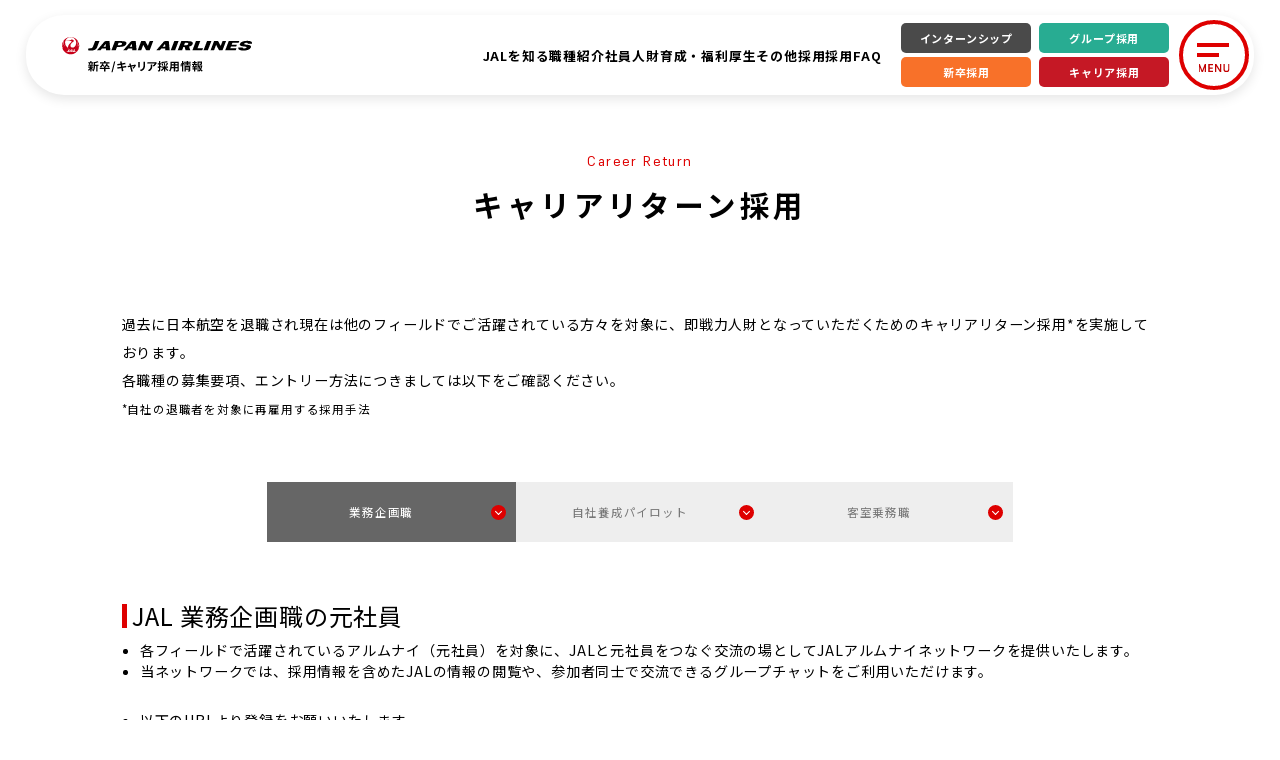

--- FILE ---
content_type: text/html; charset=UTF-8
request_url: https://www.job-jal.com/recruit/alumni/
body_size: 26203
content:
<!DOCTYPE html>
<html>
<head>
<meta charset="UTF-8">
<!-- Google Tag Manager -->
<noscript><iframe src="//www.googletagmanager.com/ns.html?id=GTM-NXT42N"
  height="0" width="0" style="display:none;visibility:hidden"></iframe></noscript>
  <script>(function(w,d,s,l,i){w[l]=w[l]||[];w[l].push({'gtm.start':
  new Date().getTime(),event:'gtm.js'});var f=d.getElementsByTagName(s)[0],
  j=d.createElement(s),dl=l!='dataLayer'?'&l='+l:'';j.async=true;j.src=
  '//www.googletagmanager.com/gtm.js?id='+i+dl;f.parentNode.insertBefore(j,f);
  })(window,document,'script','JLJS_GTM_dataLayer','GTM-NXT42N');</script>
  <!-- End Google Tag Manager -->
<title>キャリアリターン採用｜採用情報｜新卒キャリア採用サイト｜JAL</title>
<meta http-equiv="content-language" content="ja">
<meta http-equiv="X-UA-Compatible" content="IE=edge">
<meta name="viewport" content="width=device-width, initial-scale=1">
<meta name="description" content="JALの新卒キャリア採用情報です。JALのインターンシップ情報をお伝えします。" />
<meta name="keywords" content="日本航空,JAL,新卒,キャリア,採用" />
<meta property="og:title" content="キャリアリターン採用｜採用情報｜新卒キャリア採用サイト｜JAL新卒キャリア採用サイト｜JAL">
<meta property="og:image" content="https://www.job-jal.com/img/ogp-assets/ogp.jpg">
<meta property="og:description" content="JALの新卒キャリア採用情報です。JALのインターンシップ情報をお伝えします。">
<meta property="og:url" content="https://www.job-jal.com/">
<link rel="stylesheet" type="text/css" href="/css/style.css?v=1">
  <link rel="stylesheet" type="text/css" href="/css/alumni.css">
  </head>
  <body class="subpage entry" id="internship">
    <!DOCTYPE html>
<div class="overlay inview"></div>
<header data-scroll data-scroll-sticky>

  <div id="gnav">
    <div class="gnav_wrap">
      <div class="navi_layout">

        <div id="logo">
          <div class="image">
            <a href="/"><img src="/img/common/header-logo.svg" alt="JAPAN AIRLINES 新卒/キャリア採用情報"></a>
          </div>
        </div>

        <div id="linknav">
          <ul class="nav_global">
            <li class="parent"><span>JALを知る</span>

              <ul class="float sub">
                <li><a href="/introduction/message/">メッセージ</a></li>
                <li><a href="/introduction/philosophy/">企業理念とJALフィロソフィ</a></li>
                <li><a href="/introduction/rollingplan/">これからのJAL</a></li>
                <li><a href="/introduction/business/">事業紹介</a></li>
                <li><a href="https://www.jal.com/ja/investor/biz_data/" target="_blank">数字で知るJAL<i></i></a></li>
                <li><a href="/challenge/">JALの挑戦</a></li>
                <li><a href="https://www.jal.com/ja/philosophy-vision/brand/challenge/" target="_blank">CHALLENGE TOPICS<i></i></a></li>
              </ul>

            </li>
            <li class="parent"><span>職種紹介</span>

              <ul class="float sub">
                <li><a href="/work-people/hrmessage/">人事が語る"キャリア"</a></li>
                <li><a href="/work-people/jobtype1/">職種紹介（業務企画職コーポレートコース）</a></li>
                <li><a href="/work-people/jobtype1/index2.html">職種紹介（業務企画職オペレーションコース）</a></li>
                <li><a href="/work-people/jobtype1/index3.html">職種紹介（業務企画職ビジネス・マーケティングコース）</a></li>
                <li><a href="/work-people/jobtype1/index5.html">職種紹介（業務企画職データサイエンス・デジタルテクノロジーコース）</a></li>
                <li><a href="/work-people/jobtype1/index4.html">職種紹介（業務企画職エアラインエンジニアコース）</a></li>
                <li><a href="/work-people/jobtype2/">職種紹介（自社養成パイロット）</a></li>
                <li><a href="/work-people/jobtype3/">職種紹介（客室乗務職）</a></li>
              </ul>

            </li>
            <li class="parent"><span>社員</span>

              <ul class="float sub">
                <li><a href="/work-people/">社員インタビュー</a></li>
                <li><a href="/work-people/crosstalk01/">職種横断 若手座談会</a></li>
                <li><a href="/work-people/crosstalk02/">キャリア入社座談会</a></li>
                <li><a href="/work-people/global/">世界で働く社員</a></li>
                <li><a href="/work-people/challenge/">障がいのある社員の活躍（業務企画職）</a></li>
              </ul>

            </li>
            <li class="parent"><span>人財育成・福利厚生</span>

              <ul class="float sub">
                <li><a href="/workstyle/human-capital-management/">人財投資の考え方</a></li>
                <li><a href="/workstyle/environment/">自律的キャリア形成を支える環境</a></li>
                <li><a href="/workstyle/training/">教育・研修</a></li>
                <li><a href="/workstyle/welfare/">DEI・福利厚生</a></li>
              </ul>

            </li>
            <li class="parent"><span>その他採用</span>

              <ul class="float sub">
                <li><a href="/group/requirement/oversea.html">海外スタッフ採用情報</a></li>
                <li><a href="/group/requirement/partner.html">JALブランドパートナー採用情報</a></li>
              </ul>

            </li>
            <li class="parent"><a href="/recruit/faq/">採用FAQ</a></li>

          </ul>
          <ul class="nav_entry">
            <li class="entry1"><a href="/internship/" class="">インターンシップ</a></li>
            <li class="entry2 parent"><a href="#" class="">グループ採用</a>
              <ul class="child wide">
                <li><a href="/group/" class="">JALグループ採用情報</a></li>
                <li><a href="/airport-recruitment/" target="_blank" class="">空港業務特設サイト<i></i></a></li>
              </ul>
            </li>
            <li class="entry3 parent"><a href="#" class="">新卒採用</a>
              <ul class="child">
                <li><a href="/recruit/requirement/new-graduate01.html" class="">職種別募集要項</a></li>
                <li><a href="/recruit/requirement/new-graduate01.html" class="">ENTRY/LOGIN</a></li>
              </ul>
            </li>
            <li class="entry4 parent"><a href="#" class="">キャリア採用</a>
              <ul class="child">
                <li><a href="/career/" class="">キャリア採用情報</a></li>
                <li><a href="/recruit/requirement/career01.html" class="">職種別募集要項</a></li>
                <li><a href="/recruit/alumni/" class="">キャリアリターン採用</a></li>
                <li><a href="/recruit/requirement/career01.html" class="">ENTRY/LOGIN</a></li>
                <li><a href="/group/requirement/non-regular.html" class="">嘱託社員採用</a></li>
              </ul>
            </li>
          </ul>
          <div id="hm_btn"><span class="bar1"></span><span class="bar2"></span><span class="en"><img src="/img/common/menu.svg" alt="MENU"></span></div>
        </div>

      </div>
    </div>

    <div id="megamenu">
      <ul class="sp sp-head-link">
        <li class="entry1"><a href="/recruit/requirement/new-graduate01.html" class="">新卒ENTRY/LOGIN<i></i></a></li>
        <li class="entry2"><a href="/recruit/requirement/career01.html" class="">キャリアENTRY/LOGIN<i></i></a></li>
      </ul>


      <div class="megamenu-inner">
        <div class="col col1">
          <div class="content-box">
            <h2><span class="en">Introduction</span><span class="jp">JALを知る</span></h2>

            <ul class="float sub">
              <li><a href="/introduction/message/">メッセージ</a></li>
              <li><a href="/introduction/philosophy/">企業理念とJALフィロソフィ</a></li>
              <li><a href="/introduction/rollingplan/">これからのJAL</a></li>
              <li><a href="/introduction/business/">事業紹介</a></li>
              <li><a href="https://www.jal.com/ja/investor/biz_data/" target="_blank">数字で知るJAL<i></i></a></li>
              <li><a href="/challenge/">JALの挑戦</a></li>
              <li><a href="https://www.jal.com/ja/philosophy-vision/brand/challenge/" target="_blank">CHALLENGE TOPICS<i></i></a></li>
            </ul>

          </div>
          <div class="content-box">
            <h2><span class="en">Work&People</span><span class="jp">職種紹介</span></h2>

            <ul class="float sub nowrap">
              <li><a href="/work-people/hrmessage/">人事が語る"キャリア"</a></li>
              <li><a href="/work-people/jobtype1/">職種紹介（業務企画職コーポレートコース）</a></li>
              <li><a href="/work-people/jobtype1/index2.html">職種紹介（業務企画職オペレーションコース）</a></li>
              <li><a href="/work-people/jobtype1/index3.html">職種紹介（業務企画職ビジネス・マーケティングコース）</a></li>
              <li><a href="/work-people/jobtype1/index4.html">職種紹介（業務企画職エアラインエンジニアコース）</a></li>
              <li><a href="/work-people/jobtype1/index5.html">職種紹介（業務企画職データサイエンス・デジタルテクノロジーコース）</a></li>
              <li><a href="/work-people/jobtype2/">職種紹介（自社養成パイロット）</a></li>
              <li><a href="/work-people/jobtype3/">職種紹介（客室乗務職）</a></li>
            </ul>

          </div>
        </div>
        <!--col-->
        <div class="col col2">
          <div class="content-box">
            <h2><span class="en">Work&People</span><span class="jp">社員</span></h2>

            <ul class="float sub">
              <li><a href="/work-people/">社員インタビュー</a></li>
              <li><a href="/work-people/crosstalk01/">職種横断 若手座談会</a></li>
              <li><a href="/work-people/crosstalk02/">キャリア入社座談会</a></li>
              <li><a href="/work-people/global/">世界で働く社員</a></li>
              <li><a href="/work-people/challenge/">障がいのある社員の活躍（業務企画職）</a></li>
            </ul>

          </div>
        </div>
        <!--col-->
          <div class="col col4">
            <div class="content-box">
              <h2><span class="en">Workstyle</span><span class="jp">人財育成・福利厚生</span></h2>

              <ul class="float sub">
                <li><a href="/workstyle/human-capital-management/">人財投資の考え方</a></li>
                <li><a href="/workstyle/environment/">自律的キャリア形成を支える環境</a></li>
                <li><a href="/workstyle/training/">教育・研修</a></li>
                <li><a href="/workstyle/welfare/">DEI・福利厚生</a></li>
              </ul>

            </div>
            <div class="content-box">
              <h2><span class="en">Other</span><span class="jp">その他採用</span></h2>

              <ul class="float sub">
                <li><a href="/group/requirement/oversea.html">海外スタッフ採用情報</a></li>
                <li><a href="/group/requirement/partner.html">JALブランドパートナー採用情報</a></li>
              </ul>

            </div>
            <div class="content-box">
              <h2><a href="/recruit/faq/"><span class="en">FAQ</span><span class="jp">採用FAQ</span></a></h2>

            </div>
          </div>
          <div class="col col3">
            <div class="content-box relation-sub">
              <h2><a href="/internship/"><span class="en">Internship</span><span class="jp">インターンシップ</span></a></h2>
              <h2><span><span class="en">Group</span><span class="jp">グループ採用</span></span></h2>
              <ul class="float sub">
                <li><a href="/group/" class="">JALグループ採用情報</a></li>
                <li><a href="/airport-recruitment/" class="">空港業務特設サイト<i></i></a></li>
              </ul>
            </div>
            <div class="content-box">
              <h2><span class="en">New Graduate</span><span class="jp">新卒採用</span></h2>
              <ul class="float sub">
                <li><a href="/recruit/requirement/new-graduate01.html" class="">職種別募集要項</a></li>
                <li><a href="/recruit/requirement/new-graduate01.html" class="">ENTRY/LOGIN</a></li>
              </ul>
            </div>
            <div class="content-box">
              <h2><span class="en">Career</span><span class="jp">キャリア採用</span></h2>
              <ul class="float sub">
                <li><a href="/career/" class="">キャリア採用情報</a></li>
                <li><a href="/recruit/requirement/career01.html" class="">職種別募集要項</a></li>
                <li><a href="/recruit/alumni/" class="">キャリアリターン採用</a></li>
                <li><a href="/recruit/requirement/career01.html" class="">ENTRY/LOGIN</a></li>
                <li><a href="/group/requirement/non-regular.html" class="">嘱託社員採用</a></li>
              </ul>
            </div>
          </div>
        <!--col-->

      </div>
    </div>
  </div>
</header>
      <main>


        <article id="novisual">
          <div class="in">
            <p class="en">Career Return</p>
            <h1>キャリアリターン採用</h1>
          </div>
        </article>
		  
		  <!--<div class="entry_btn">
          <a href="https://job.axol.jp/jn/c/jal/mypage/login" class="career" target="_blank">キャリアENTRY/LOGIN｜業務企画職<i></i></a>
          <a href="https://job.axol.jp/jn/s/jal_24/mypage/login" class="career" target="_blank">キャリアENTRY/LOGIN｜自社養成パイロット<i></i></a>
	      <a href="https://job.axol.jp/hy/c/jal2/mypage/login" class="career" target="_blank">キャリアENTRY/LOGIN｜客室乗務職<i></i></a>
        </div>-->

        <div class="inner">
          <article id="contents" class="inner">
            <p class="inview active" style="margin-top: 5rem;">
              過去に日本航空を退職され現在は他のフィールドでご活躍されている方々を対象に、即戦力人財となっていただくためのキャリアリターン採用*を実施しております。<br>
			  各職種の募集要項、エントリー方法につきましては以下をご確認ください。<br>
			  <span style="font-size: clamp(1rem, .9vw, 1.3rem);">
			  *自社の退職者を対象に再雇用する採用手法
			  </span></p>
            <!--<p class="inview active" style="margin-top: 10px;">
			  業務企画職、運航乗務職については「職種別募集要項｜キャリア」をご確認の上、キャリア採用へのエントリーをお進めください。<br>
              エントリープロセス内の「チェックイン」手続き時に、JALグループでの就業経験を確認させていただく設問がございます。<br>
			なお、ご応募後の選考プロセスは通常のキャリア採用と同様になります。<br>
				客室乗務職については、下記募集要項をご参照の上、エントリーをお願いいたします。
            </p>-->
			  
			  <ul id="tabs" class="inner">
          <a href="index.html"  class="active">業務企画職<i></i></a>
          <a href="career01.html" >自社養成パイロット<i></i></a>
          <a href="career02.html" >客室乗務職<i></i></a>
          <!--<a href="career04.html" >業務企画職<br>（数理・ITコース）<i></i></a>
          <a href="career05.html" >業務企画職<br>（エアラインエンジニアコース）<i></i></a>
          <a href="career06.html" >自社養成パイロット<i></i></a>
          <a href="career07.html" class="active">客室乗務職<i></i></a>-->

        </ul>
			  <div class="inner_box">
          <h2 class="content_title"><span>JAL 業務企画職の元社員</span></h2>
         <ul class="normal_list ">
          <li>各フィールドで活躍されているアルムナイ（元社員）を対象に、JALと元社員をつなぐ交流の場としてJALアルムナイネットワークを提供いたします。</li>
          <li>当ネットワークでは、採用情報を含めたJALの情報の閲覧や、参加者同士で交流できるグループチャットをご利用いただけます。</li><br>
          <li>以下のURLより登録をお願いいたします。</li>
          <li>過去に自主退職(※)をされた方を対象とし、入会にあたっては、過去の在籍確認および当社基準での審査を行います。<br>(※)定年退職などをされた方は対象外です。<br>
            <a href="https://www.yelloop.jp/alumni/invited_communities/alumni/AnsrXmUyEUvW" target="_blank" style="text-decoration: underline">JALアルムナイネットワーク</a>
          </li><br>
          <li>また、業務企画職でのキャリアリターン採用を実施いたします。<br>通常とは異なる選考フローをご用意しておりますので、詳細はJALアルムナイネットワークにてご確認ください。</li>
          <li>エントリーは通年で受け付け、選考を順次実施いたします。</li>
         </ul>
         <p class="text_indent" style="margin-top: 20px;">※他職種およびJALグループ会社の元社員の方は、「職種別募集要項｜キャリア」をご確認の上、キャリア採用へのエントリーをお進めください。<br>エントリープロセス内の「チェックイン」手続き時に、JALグループでの就業経験を確認させていただく設問がございます。<br>なお、ご応募後の選考プロセスは通常のキャリア採用と同様になります。</p>
        <div class="link_btn">
              <a href="/recruit/requirement/career01.html" style="font-size: 16px">職種別募集要項｜キャリア<i></i></a>
            </div>
        </div>
        <style>
          .content_title{
            font-size: 2.4rem;
          }
          .content_title span{
            line-height: 1;
            border-left: 5px solid #de0000;
            display: inline-block;
            padding-left: 0.5rem;
          }
          @media screen and (max-width: 768px) {
            .content_title{
              font-size: clamp(1rem, 0.4286rem + 2.8571vw, 1.8rem);
            }
          }
          .text_indent{
            text-indent: -1em;
            padding-left: 1em;
            line-height: 1.5;
          }
        </style>
          </article>
        </div>
      </main>
      <!DOCTYPE html>
<footer>

  <div id="footer_menus" class="footer_in">

    <div class="footer-inner">
      <div class="col col1">
        <div class="content-box">
          <h2><span class="en">Introduction</span><span class="jp">JALを知る</span></h2>

          <ul class="float sub">
            <li><a href="/introduction/message/">メッセージ</a></li>
            <li><a href="/introduction/philosophy/">企業理念とJALフィロソフィ</a></li>
            <li><a href="/introduction/rollingplan/">これからのJAL</a></li>
            <li><a href="/introduction/business/">事業紹介</a></li>
            <li><a href="https://www.jal.com/ja/investor/biz_data/" target="_blank">数字で知るJAL<i></i></a></li>
            <li><a href="/challenge/">JALの挑戦</a></li>
            <li><a href="https://www.jal.com/ja/philosophy-vision/brand/challenge/" target="_blank">CHALLENGE TOPICS<i></i></a></li>
          </ul>

        </div>
        <div class="content-box">
          <h2><span class="en">Work&People</span><span class="jp">職種紹介</span></h2>

          <ul class="float sub">
            <li><a href="/work-people/hrmessage/">人事が語る"キャリア"</a></li>
            <li><a href="/work-people/jobtype1/">職種紹介（業務企画職コーポレートコース）</a></li>
            <li><a href="/work-people/jobtype1/index2.html">職種紹介（業務企画職オペレーションコース）</a></li>
            <li><a href="/work-people/jobtype1/index3.html">職種紹介（業務企画職ビジネス・マーケティングコース）</a></li>
            <li><a href="/work-people/jobtype1/index5.html">職種紹介（業務企画職データサイエンス・デジタルテクノロジーコース）</a></li>
            <li><a href="/work-people/jobtype1/index4.html">職種紹介（業務企画職エアラインエンジニアコース）</a></li>
            <li><a href="/work-people/jobtype2/">職種紹介（自社養成パイロット）</a></li>
            <li><a href="/work-people/jobtype3/">職種紹介（客室乗務職）</a></li>
          </ul>

        </div>
      </div>
      <!--col-->
      <div class="col col2">
        <div class="content-box">
          <h2><span class="en">Work&People</span><span class="jp">社員</span></h2>

          <ul class="float sub">
            <li><a href="/work-people/">社員インタビュー</a></li>
            <li><a href="/work-people/crosstalk01/">職種横断 若手座談会</a></li>
            <li><a href="/work-people/crosstalk02/">キャリア入社座談会</a></li>
            <li><a href="/work-people/global/">世界で働く社員</a></li>
            <li><a href="/work-people/challenge/">障がいのある社員の活躍（業務企画職）</a></li>
          </ul>

        </div>
        <div class="content-box">
          <h2><span class="en">Workstyle</span><span class="jp">人財育成・福利厚生</span></h2>

          <ul class="float sub">
            <li><a href="/workstyle/human-capital-management/">人財投資の考え方</a></li>
            <li><a href="/workstyle/environment/">自律的キャリア形成を支える環境</a></li>
            <li><a href="/workstyle/training/">教育・研修</a></li>
            <li><a href="/workstyle/welfare/">DEI・福利厚生</a></li>
          </ul>

        </div>
      </div>
      <!--col-->
        <div class="col col2">
          <div class="content-box">
            <h2><span class="en">Career</span><span class="jp">その他採用</span></h2>

            <ul class="float sub">
              <li><a href="/group/requirement/oversea.html">海外スタッフ採用情報</a></li>
              <li><a href="/group/requirement/partner.html">JALブランドパートナー採用情報</a></li>
            </ul>

          </div>
          <div class="content-box">
            <h2><a href="/internship/"><span class="en">Internship</span><span class="jp">インターンシップ</span></a></h2>
            <h2><a href="/group/"><span class="en">Group</span><span class="jp">グループ採用</span></a></h2>
              <ul class="float sub">
                <li><a href="/group/" class="">JALグループ採用情報</a></li>
                <li><a href="/airport-recruitment/" class="">空港業務特設サイト<i></i></a></li>
              </ul>

          </div>
          <div class="content-box">
            <h2><span class="en">Internship</span><span class="jp">新卒採用</span></h2>

            <ul class="float sub">
              <li><a href="/recruit/requirement/new-graduate01.html" class="">職種別募集要項</a></li>
              <li><a href="/recruit/requirement/new-graduate01.html" class="">ENTRY/LOGIN</a></li>
            </ul>

          </div>
          <div class="content-box">
            <h2><span class="en">Internship</span><span class="jp">キャリア採用</span></h2>

            <ul class="float sub">
              <li><a href="/career/" class="">キャリア採用情報</a></li>
              <li><a href="/recruit/requirement/career01.html" class="">職種別募集要項</a></li>
              <li><a href="/recruit/alumni/" class="">キャリアリターン採用</a></li>
              <li><a href="/recruit/requirement/career01.html" class="">ENTRY/LOGIN</a></li>
              <li><a href="/group/requirement/non-regular.html" class="">嘱託社員採用</a></li>
            </ul>

          </div>
        </div>
      <!--col-->

    </div>

  </div>

  <div id="footer_bottom">
    <div class="footer_in">
      <div class="corp_menu">
        <a href="https://www.jal.co.jp/footer/policy/" target="_blank">サイト利用規約<i></i></a>
        <a href="https://www.jal.co.jp/footer/security.html" target="_blank">個人情報保護方針<i></i></a>
        <a href="https://www.jal.com/ja/" target="_blank">企業サイト<i></i></a>
        <a href="https://www.instagram.com/jalgroup_saiyo/" target="_blank" class="sns-insta"><img src="/img/common/Instagram_Glyph_Gradient.png" alt="Instagram"></a>
      </div>
      <div class="copyright">
        <p class="en">© Japan Airlines. All Rights Reserved.</p>
      </div>
    </div>
  </div>
  <script type="text/javascript" src="https://api.crm.i-myrefer.jp/track/r5WEOKxIr1DFm8egJArRao1Rb1OAPtYPlqxYzoLwTs1a3q3d9r/mt.js"></script>

</footer>
        <div id="pagetop" class="top"></div>
        <script src="/js/app.min.js"></script>
        <script src="/assets/jquery.countTo.js"></script>
  </body>
  </html>

--- FILE ---
content_type: text/css
request_url: https://www.job-jal.com/css/style.css?v=1
body_size: 34793
content:
@import"https://fonts.googleapis.com/css2?family=Noto+Sans+JP:wght@400;500;700&display=swap";
@import"/fonts/supreme.css";
html, body, div, span, applet, object, iframe, h1, h2, h3, h4, h5, h6, p, blockquote, pre, a, abbr, acronym, address, big, cite, code, del, dfn, em, img, ins, kbd, q, s, samp, small, strike, strong, sub, sup, tt, var, b, u, i, center, dl, dt, dd, ol, ul, li, fieldset, form, label, legend, table, caption, tbody, tfoot, thead, tr, th, td, article, aside, canvas, details, embed, figure, figcaption, footer, header, hgroup, menu, nav, output, ruby, section, summary, time, mark, audio, video {
  margin: 0;
  padding: 0;
  border: 0;
  font-size: 100%;
  font: inherit;
  vertical-align: baseline
}

article, aside, details, figcaption, figure, footer, header, hgroup, menu, nav, section {
  display: block
}

body {
  line-height: 1
}

ol, ul {
  list-style: none
}

blockquote, q {
  quotes: none
}

blockquote:before, blockquote:after, q:before, q:after {
  content: "";
  content: none
}

table {
  border-collapse: collapse;
  border-spacing: 0
}

.att {
  padding-left: 1em;
  text-indent: -1em
}

.att02 {
  padding-left: 1.3em;
  text-indent: -1.3em
}

.ps {
  overflow: hidden !important;
  overflow-anchor: none;
  -ms-overflow-style: none;
  touch-action: auto;
  -ms-touch-action: auto
}

.ps__rail-x {
  display: none;
  opacity: 0;
  transition: background-color .2s linear, opacity .2s linear;
  -webkit-transition: background-color .2s linear, opacity .2s linear;
  height: 15px;
  bottom: 0px;
  position: absolute
}

.ps__rail-y {
  display: none;
  opacity: 0;
  transition: background-color .2s linear, opacity .2s linear;
  -webkit-transition: background-color .2s linear, opacity .2s linear;
  width: 15px;
  right: 0;
  position: absolute
}

.ps--active-x>.ps__rail-x, .ps--active-y>.ps__rail-y {
  display: block;
  background-color: rgba(0, 0, 0, 0)
}

.ps:hover>.ps__rail-x, .ps:hover>.ps__rail-y, .ps--focus>.ps__rail-x, .ps--focus>.ps__rail-y, .ps--scrolling-x>.ps__rail-x, .ps--scrolling-y>.ps__rail-y {
  opacity: .6
}

.ps .ps__rail-x:hover, .ps .ps__rail-y:hover, .ps .ps__rail-x:focus, .ps .ps__rail-y:focus, .ps .ps__rail-x.ps--clicking, .ps .ps__rail-y.ps--clicking {
  background-color: #eee;
  opacity: .9
}

.ps__thumb-x {
  background-color: #aaa;
  border-radius: 6px;
  transition: background-color .2s linear, height .2s ease-in-out;
  -webkit-transition: background-color .2s linear, height .2s ease-in-out;
  height: 6px;
  bottom: 2px;
  position: absolute
}

.ps__thumb-y {
  background-color: #aaa;
  border-radius: 6px;
  transition: background-color .2s linear, width .2s ease-in-out;
  -webkit-transition: background-color .2s linear, width .2s ease-in-out;
  width: 6px;
  right: 2px;
  position: absolute
}

.ps__rail-x:hover>.ps__thumb-x, .ps__rail-x:focus>.ps__thumb-x, .ps__rail-x.ps--clicking .ps__thumb-x {
  background-color: #999;
  height: 11px
}

.ps__rail-y:hover>.ps__thumb-y, .ps__rail-y:focus>.ps__thumb-y, .ps__rail-y.ps--clicking .ps__thumb-y {
  background-color: #999;
  width: 11px
}

@supports(-ms-overflow-style: none) {
  .ps {
    overflow: auto !important
  }
}

@media screen and (-ms-high-contrast: active), (-ms-high-contrast: none) {
  .ps {
    overflow: auto !important
  }
}

:root {
  --offset: 20vw;
  --move-initial: calc(-25% + var(--offset));
  --move-final: calc(-50% + var(--offset))
}

.bg_image {
  --offset: 20vw;
  --move-initial: calc(-25% + var(--offset));
  --move-final: calc(-50% + var(--offset))
}

*::-ms-backdrop, :root {
  --move-initial: 50vw;
  --move-final: -150vw
}

.marquee {
  width: 100vw;
  overflow: hidden
}

.marquee__inner {
  width: 100%;
  width: fit-content;
  display: flex;
  justify-content: space-between;
  position: relative;
  transform: translate3d(var(--move-initial), 0, 0);
  animation: marquee 20s linear infinite;
  -webkit-animation: marquee 20s linear infinite
}

.marquee__inner span {
  display: block;
  width: 100vw;
  margin: 0 3rem;
  flex-shrink: 0
}

.marquee__inner.life01 span {
  width: 80vw
}

@media only screen and (max-width: 768px) {
  .marquee__inner.life01 span {
    width: 100vw
  }
}

.marquee__inner.life02 span {
  width: 65vw
}

@media only screen and (max-width: 768px) {
  .marquee__inner.life02 span {
    width: 100vw
  }
}

.marquee__inner.rezi04 span {
  width: 50vw
}

@media only screen and (max-width: 768px) {
  .marquee__inner.rezi04 span {
    width: 100vw
  }
}

.marquee__inner.rezi05 span {
  width: 40vw
}

@media only screen and (max-width: 768px) {
  .marquee__inner.rezi05 span {
    width: 80vw
  }
}

*::-ms-backdrop, .marquee__inner {
  width: 800vw;
  margin: 0;
  animation: marquee_ie 20s linear infinite;
  -webkit-animation: marquee_ie 20s linear infinite
}

*::-ms-backdrop span, .marquee__inner span {
  display: block;
  width: 500px;
  margin: 0
}

@keyframes marquee_ie {
  0% {
    transform: translate3d(0vw, 0, 0)
  }
  100% {
    transform: translate3d(-150vw, 0, 0)
  }
}

@-webkit-keyframes marquee_ie {
  0% {
    transform: translate3d(50vw, 0, 0)
  }
  100% {
    transform: translate3d(-150vw, 0, 0)
  }
}

@keyframes marquee {
  0% {
    transform: translate3d(var(--move-initial), 0, 0)
  }
  100% {
    transform: translate3d(var(--move-final), 0, 0)
  }
}

@-webkit-keyframes marquee {
  0% {
    transform: translate3d(var(--move-initial), 0, 0)
  }
  100% {
    transform: translate3d(var(--move-final), 0, 0)
  }
}

@keyframes loop {
  0% {
    transform: translateX(100%)
  }
  to {
    transform: translateX(-100%)
  }
}

@keyframes loop2 {
  0% {
    transform: translateX(0)
  }
  to {
    transform: translateX(-200%)
  }
}

@keyframes loop3 {
  0% {
    transform: translateX(-100%)
  }
  to {
    transform: translateX(100%)
  }
}

@keyframes loop4 {
  0% {
    transform: translateX(-200%)
  }
  to {
    transform: translateX(0)
  }
}

div.insefa {
  width: 100%;
  overflow: hidden;
  display: flex
}


/*! locomotive-scroll v4.1.1 | MIT License | https://github.com/locomotivemtl/locomotive-scroll */

html.has-scroll-smooth {
  overflow: hidden
}

html.has-scroll-dragging {
  -webkit-user-select: none;
  -moz-user-select: none;
  -ms-user-select: none;
  user-select: none
}

.has-scroll-smooth body {
  overflow: hidden
}

.has-scroll-smooth [data-scroll-container] {
  min-height: 100vh
}

[data-scroll-direction=horizontal] [data-scroll-container] {
  height: 100vh;
  display: inline-block;
  white-space: nowrap
}

[data-scroll-direction=horizontal] [data-scroll-section] {
  display: inline-block;
  vertical-align: top;
  white-space: nowrap;
  height: 100%
}

.c-scrollbar {
  position: absolute;
  right: 0;
  top: 0;
  width: 11px;
  height: 100%;
  transform-origin: center right;
  transition: transform .3s, opacity .3s;
  opacity: 0
}

.c-scrollbar:hover {
  transform: scaleX(1.45)
}

.c-scrollbar:hover, .has-scroll-dragging .c-scrollbar, .has-scroll-scrolling .c-scrollbar {
  opacity: 1
}

[data-scroll-direction=horizontal] .c-scrollbar {
  width: 100%;
  height: 10px;
  top: auto;
  bottom: 0;
  transform: scaleY(1)
}

[data-scroll-direction=horizontal] .c-scrollbar:hover {
  transform: scaleY(1.3)
}

.c-scrollbar_thumb {
  position: absolute;
  top: 0;
  right: 0;
  background-color: #000;
  opacity: .5;
  width: 7px;
  border-radius: 10px;
  margin: 2px;
  cursor: -webkit-grab;
  cursor: grab
}

.has-scroll-dragging .c-scrollbar_thumb {
  cursor: -webkit-grabbing;
  cursor: grabbing
}

[data-scroll-direction=horizontal] .c-scrollbar_thumb {
  right: auto;
  bottom: 0
}

a {
  color: #3e3e3e;
  text-decoration: none
}

a:hover {
  color: #de0000;
  text-decoration: none
}

img {
  vertical-align: bottom;
  line-height: 1
}

.pc {
  display: block
}

@media only screen and (max-width: 768px) {
  .pc {
    display: none !important
  }
}

.sp {
  display: none
}

@media only screen and (max-width: 768px) {
  .sp {
    display: block
  }
}

img[src$=".svg"] {
  width: 100%;
  height: auto
}

.tate {
  -webkit-writing-mode: vertical-rl;
  -ms-writing-mode: tb-rl;
  -o-writing-mode: vertical-rl;
  writing-mode: vertical-rl
}

@media only screen and (max-width: 768px) {
  .tate {
    writing-mode: horizontal-tb
  }
}

.tatete {
  -webkit-writing-mode: vertical-rl;
  -ms-writing-mode: tb-rl;
  -o-writing-mode: vertical-rl;
  writing-mode: vertical-rl
}

html.win.gecko .ro, html.win.gecko .la {
  transform: rotate(0.001deg)
}

* {
  -webkit-box-sizing: border-box;
  -moz-box-sizing: border-box;
  -o-box-sizing: border-box;
  -ms-box-sizing: border-box;
  box-sizing: border-box
}

.unborder::after {
  content: "";
  display: block;
  margin: 1rem auto 1rem auto;
  text-align: center;
  width: 50px;
  height: 1px;
  background: #102d79
}

@media only screen and (max-width: 768px) {
  .unborder::after {
    margin: .8rem auto
  }
}

.lborder::after {
  content: "";
  display: block;
  margin: 1rem 0 1rem 0;
  text-align: center;
  width: 50px;
  height: 1px;
  background: #000
}

.unborder_big::after {
  content: "";
  display: block;
  margin: 2rem auto 2rem auto;
  text-align: center;
  width: 50px;
  height: 1px;
  background: #fff
}

@media only screen and (max-width: 768px) {
  .unborder_big::after {
    margin: 1.4rem auto
  }
}

ul, li {
  list-style: none
}

ul.normal_list {
  margin: 0;
  padding: 0 0 0 1em
}

ul.normal_list li {
  padding: 0 0 0 0;
  margin: 0 0 0 .3em;
  position: relative;
  list-style-type: disc;
  line-height: 1.5
}

main {
  font-size: clamp(1.3rem, 1.1vw, 1.6rem)
}

.adelay01 {
  animation-delay: .1s !important
}

@media only screen and (max-width: 768px) {
  .adelay01 {
    animation-delay: 0s !important
  }
}

.adelay02 {
  animation-delay: .2s !important
}

@media only screen and (max-width: 768px) {
  .adelay02 {
    animation-delay: 0s !important
  }
}

.adelay03 {
  animation-delay: .3s !important
}

@media only screen and (max-width: 768px) {
  .adelay03 {
    animation-delay: 0s !important
  }
}

.adelay04 {
  animation-delay: .4s !important
}

@media only screen and (max-width: 768px) {
  .adelay04 {
    animation-delay: 0s !important
  }
}

.adelay05 {
  animation-delay: .5s !important
}

@media only screen and (max-width: 768px) {
  .adelay05 {
    animation-delay: 0s !important
  }
}

.adelay06 {
  animation-delay: .6s !important
}

@media only screen and (max-width: 768px) {
  .adelay06 {
    animation-delay: 0s !important
  }
}

.adelay07 {
  animation-delay: .7s !important
}

@media only screen and (max-width: 768px) {
  .adelay07 {
    animation-delay: 0s !important
  }
}

.adelay08 {
  animation-delay: .8s !important
}

@media only screen and (max-width: 768px) {
  .adelay08 {
    animation-delay: 0s !important
  }
}

.adelay09 {
  animation-delay: .9s !important
}

@media only screen and (max-width: 768px) {
  .adelay09 {
    animation-delay: 0s !important
  }
}

.adelay10 {
  animation-delay: 1s !important
}

@media only screen and (max-width: 768px) {
  .adelay10 {
    animation-delay: 0s !important
  }
}

#pagetop {
  opacity: 0;
  z-index: 10000;
  position: fixed;
  width: 60px;
  height: 60px;
  right: 3%;
  bottom: 3%;
  background-color: #de0000;
  border-radius: 50%;
  cursor: pointer;
  transition: all .2s ease;
  pointer-events: none
}

@media only screen and (max-width: 768px) {
  #pagetop {
    width: 40px;
    height: 40px
  }
}

#pagetop.active {
  opacity: 1;
  pointer-events: visible
}

#pagetop:hover {
  transform: scale(1.1)
}

#pagetop::after {
  content: "";
  position: absolute;
  display: block;
  width: 10px;
  height: 10px;
  left: 50%;
  top: 50%;
  margin-top: -4px;
  margin-left: -5px;
  border-top: 2px solid #fff;
  border-left: 2px solid #fff;
  transform: rotate(45deg)
}

@media only screen and (max-width: 768px) {
  #pagetop::after {
    width: 8px;
    height: 8px
  }
}

footer {
  background-color: #f7f7f7
}

footer .footer_in {
  max-width: calc(1480px + 10%);
  padding: 0 5%;
  margin: auto
}

footer .footer-inner {
  padding: 5% 2% 0% 8%;
  display: flex;
  gap: 2%
}

@media only screen and (max-width: 768px) {
  footer .footer-inner {
    display: none
  }
}

footer .footer-inner .col.col1{
  width: 46%
}
footer .footer-inner .col.col2 {
  width: 27%
}

@media only screen and (max-width: 992px) {
  footer .footer-inner .col.col1, footer .footer-inner .col.col2 {
    width: 33.333%
  }
}

@media only screen and (max-width: 768px) {
  footer .footer-inner .col.col1, footer .footer-inner .col.col2 {
    width: 100%
  }
}

footer .footer-inner .col.col-layout {
  width: 44%;
  display: flex
}

footer .footer-inner .col.col-layout .col-sub {
  width: 50%;
  min-width: 180px
}

@media only screen and (max-width: 992px) {
  footer .footer-inner .col.col-layout {
    width: 33.333%;
    flex-wrap: wrap
  }
  footer .footer-inner .col.col-layout .col-sub {
    width: 100%;
    min-width: 0
  }
}

@media only screen and (max-width: 768px) {
  footer .footer-inner .col.col-layout {
    width: 100%
  }
  footer .footer-inner .col.col-layout .col-sub {
    width: 100%
  }
}

footer .footer-inner .col .content-box {
  margin-bottom: 40px
}

@media only screen and (max-width: 768px) {
  footer .footer-inner .col .content-box {
    margin-bottom: 0
  }
}

footer .footer-inner .col .content-box h2 {
  position: relative;
  margin-bottom: 20px
}

footer .footer-inner .col .content-box h2 .en {
  display: block;
  font-weight: bold;
  font-size: 1.2rem;
  color: #de0000
}

footer .footer-inner .col .content-box h2 .jp {
  display: block;
  font-weight: bold;
  font-size: 1.8rem
}

@media only screen and (max-width: 768px) {
  footer .footer-inner .col .content-box h2 {
    margin-bottom: 0;
    padding: 10px 0;
    position: relative
  }
  footer .footer-inner .col .content-box h2::after {
    content: "";
    display: block;
    position: absolute;
    width: 8px;
    height: 8px;
    border-right: 1px solid #de0000;
    border-bottom: 1px solid #de0000;
    right: 15px;
    top: 50%;
    margin-top: -4px;
    transform: rotate(45deg)
  }
  footer .footer-inner .col .content-box h2.open::after {
    border: none;
    border-right: 1px solid #de0000;
    border-top: 1px solid #de0000;
    transform: rotate(-45deg);
    margin-top: 0
  }
  footer .footer-inner .col .content-box h2.single-menu::after {
    content: none
  }
}

@media only screen and (max-width: 768px) {
  footer .footer-inner .col .content-box ul {
    display: none
  }
}

footer .footer-inner .col .content-box ul li {
  margin-bottom: 1rem
}

footer .footer-inner .col .content-box ul li a {
  font-size: clamp(1.4rem, 1vw, 1.6rem)
}

footer .footer-inner .col .content-box ul li a i {
  display: inline-block;
  width: 10px;
  height: 10px;
  background: url(/img/common/blank_icon.svg) no-repeat center center;
  background-size: contain;
  margin-left: 6px
}

footer #footer_bottom {
  background-color: #e8e8e8
}

footer #footer_bottom .footer_in {
  display: flex;
  flex-wrap: wrap;
  justify-content: space-between;
  padding: 3% 5%
}

footer #footer_bottom .footer_in .corp_menu {
  font-size: 1.4rem;
  display: flex;
}

@media only screen and (max-width: 768px) {
  footer #footer_bottom .footer_in .corp_menu {
    font-size: 1.2rem;
    display: block;
  }
}

@media only screen and (max-width: 768px) {
  footer #footer_bottom .footer_in .corp_menu a {
    display: block;
    padding: .5rem 0
  }
}

footer #footer_bottom .footer_in .corp_menu a i {
  display: inline-block;
  width: 10px;
  height: 10px;
  background: url(/img/common/blank_icon.svg) no-repeat center center;
  background-size: contain;
  margin-left: 6px
}


footer #footer_bottom .footer_in .corp_menu a::after {
  content: "｜"
}

@media only screen and (max-width: 768px) {
  footer #footer_bottom .footer_in .corp_menu a::after {
    content: none
  }
}

footer #footer_bottom .footer_in .corp_menu a:last-child::after {
  content: none
}

footer #footer_bottom .footer_in .copyright {
  text-align: right;
  font-size: 1.4rem;
  display: flex;
}

footer #footer_bottom .footer_in .sns-insta {
  display: block;
  width: 26px;
  margin-right: 20px;
}

@media only screen and (max-width: 768px) {
  footer #footer_bottom .footer_in .copyright {
    font-size: 1.2rem;
    flex-direction: column;
    align-items: flex-end;
    justify-content: flex-end;
    margin-top: 1rem;
  }
}

@keyframes fadeUp {
  0% {
    opacity: 0;
    transform: translateY(30px)
  }
  to {
    opacity: 1;
    transform: translateX(0)
  }
}

header #gnav {
  position: fixed;
  z-index: 1000;
  width: 96%;
  top: 15px;
  left: 2%;
  background: #fff;
  box-shadow: rgba(0, 0, 0, .1) 0px 4px 12px;
  border-radius: 38px;
  height: 80px;
  transition: .2s height cubic-bezier(0.69, 0.01, 0.2, 0.99)
}

@media only screen and (max-width: 768px) {
  header #gnav {
    border-radius: 28px;
    top: 10px;
    height: 57px
  }
}

header #gnav.open {
  height: calc(100% - 40px);
  overflow: hidden
}

header #gnav.open .navi_layout #linknav #hm_btn .bar1 {
  transform: rotate(45deg);
  left: 15px;
  top: 50%;
  margin-top: -2px
}

@media only screen and (max-width: 768px) {
  header #gnav.open .navi_layout #linknav #hm_btn .bar1 {
    left: 7px;
    width: 24px
  }
}

header #gnav.open .navi_layout #linknav #hm_btn .bar2 {
  transform: rotate(-45deg);
  width: 32px;
  left: 15px;
  top: 50%;
  margin-top: -2px
}

@media only screen and (max-width: 768px) {
  header #gnav.open .navi_layout #linknav #hm_btn .bar2 {
    left: 7px;
    width: 24px !important
  }
}

header #gnav.open .navi_layout #linknav #hm_btn .en {
  opacity: 0
}

header #gnav .navi_layout {
  height: 80px;
  padding: 0 5px 0 3%;
  display: flex;
  align-items: center;
  justify-content: space-between
}

@media only screen and (max-width: 768px) {
  header #gnav .navi_layout {
    height: auto;
    padding: 5px 5px 5px 15px
  }
}

header #gnav .navi_layout #logo {
  min-width: 150px;
  max-width: 200px;
  width: 16%
}

header #gnav .navi_layout #logo .image {
  display: block;
  margin-right: 20px;
  width: 100%
}

@media only screen and (max-width: 768px) {
  header #gnav .navi_layout #logo .image {
    width: 100%
  }
}

header #gnav .navi_layout #logo .txt {
  display: block;
  font-size: 1.3rem;
  font-weight: bold
}

@media only screen and (max-width: 768px) {
  header #gnav .navi_layout #logo .txt {
    font-size: 1.2rem;
    padding-left: 26px
  }
}

@media only screen and (max-width: 768px) {
  header #gnav .navi_layout #logo a {
    display: flex;
    align-items: center
  }
}

header #gnav .navi_layout #linknav {
  display: flex;
  align-items: center;
  justify-content: right;
  flex: 1;
  padding-left: 30px;
  max-width: 1020px;
  width: 84%
}

header #gnav .navi_layout #linknav ul.nav_global {
  display: flex;
  align-items: center;
  justify-content: flex-end;
  gap: 2ex;
  flex: 1
}

@media only screen and (max-width: 1090px) {
  header #gnav .navi_layout #linknav ul.nav_global {
    display: none
  }
}

@media only screen and (max-width: 768px) {
  header #gnav .navi_layout #linknav ul.nav_global {
    display: none
  }
}

header #gnav .navi_layout #linknav ul.nav_global li.parent {
  position: relative;
  white-space: nowrap;
  font-size: clamp(1rem, 1vw, 1.4rem);
  font-weight: bold;
  padding: 15px 0;
  cursor: pointer
}

header #gnav .navi_layout #linknav ul.nav_global li.parent::after {
  content: "";
  display: block;
  position: absolute;
  width: 100%;
  height: 3px;
  background-color: #de0000;
  bottom: 8px;
  left: 0;
  transform: scaleX(0);
  transition: .2s transform cubic-bezier(0.25, 0.46, 0.45, 0.94)
}

header #gnav .navi_layout #linknav ul.nav_global li.parent:hover::after {
  transform: scaleX(1)
}

header #gnav .navi_layout #linknav ul.nav_global li.parent > a{
  color: #000;
}

header #gnav .navi_layout #linknav ul.nav_global li.parent:hover .float {
  opacity: 1;
  transform: translate(-50%, 0);
  pointer-events: visible
}

header #gnav .navi_layout #linknav ul.nav_global .float {
  pointer-events: none;
  opacity: 0;
  position: absolute;
  background-color: #666;
  border-radius: 16px;
  padding: 25px 30px;
  z-index: 5;
  top: 50px;
  left: 50%;
  transform: translate(-50%, 10px);
  transition: .4s all cubic-bezier(0.25, 0.46, 0.45, 0.94)
}

header #gnav .navi_layout #linknav ul.nav_global .float li {
  margin-bottom: 1rem
}

header #gnav .navi_layout #linknav ul.nav_global .float li:last-child {
  margin-bottom: 0
}

header #gnav .navi_layout #linknav ul.nav_global .float li a {
  display: block;
  color: #fff
}

header #gnav .navi_layout #linknav ul.nav_global .float li a:hover {
  color: #de0000
}

header #gnav .navi_layout #linknav ul.nav_global .float li a i {
  display: inline-block;
  width: 10px;
  height: 10px;
  background: url(/img/common/blank_icon_white.svg) no-repeat center center;
  background-size: contain;
  margin-left: 6px
}

header #gnav .navi_layout #linknav .nav_entry {
  width: 268px;
  margin: 0 10px 0 20px;
  display: flex;
  flex-wrap: wrap;
  align-items: center;
  justify-content: space-between;
}

@media only screen and (max-width: 768px) {
  header #gnav .navi_layout #linknav .nav_entry {
    display: none
  }
}

header #gnav .navi_layout #linknav .nav_entry > li {
  height: 30px;
  width: calc(50% - 4px);
  margin: 2px 0;
  position: relative;
}

header #gnav .navi_layout #linknav .nav_entry > li > a {
  color: #fff;
  font-size: 1.1rem;
  font-weight: bold;
  display: flex;
  align-items: center;
  justify-content: center;
  height: 100%;
  border-radius: 5px;
}

header #gnav .navi_layout #linknav .nav_entry .entry1 > a{
  background-color: #4A4A4A
}

header #gnav .navi_layout #linknav .nav_entry .entry2 > a{
  background-color: #28AC92
}

header #gnav .navi_layout #linknav .nav_entry .entry3 > a{
  background-color: #F87129
}

header #gnav .navi_layout #linknav .nav_entry .entry4 > a{
  background-color: #C51825
}

header #gnav .navi_layout #linknav .nav_entry .child{
  display: none;
  position: absolute;
  z-index: 10;
  top: 30px;
  left: 0;
  background-color: #fff;
  border-radius: 0 0 6px 6px;
  width: 100%;
}
header #gnav .navi_layout #linknav .nav_entry .child.wide{
  width: 120%;
  left: -10%;
}

header #gnav .navi_layout #linknav .nav_entry .child li{
  width: 100%;
}

header #gnav .navi_layout #linknav .nav_entry .child li a{
  font-size: 1.1rem;
  font-weight: bold;
  height: 100%;
  border-radius: 5px;
  border-radius: 5px;
  padding: 8px 4px;
  width: 100%;
  display: block; 
  text-align: center;
}
header #gnav .navi_layout #linknav .nav_entry .child li a i {
  display: inline-block;
  width: 10px;
  height: 10px;
  background: url(/img/common/blank_icon.svg) no-repeat center center;
  background-size: contain;
  margin-left: 6px
}

header #gnav .navi_layout #linknav #hm_btn {
  position: relative;
  width: 70px;
  height: 70px;
  border-radius: 50%;
  border: 4px solid #de0000;
  cursor: pointer
}

@media only screen and (max-width: 768px) {
  header #gnav .navi_layout #linknav #hm_btn {
    width: 47px;
    height: 47px
  }
}

header #gnav .navi_layout #linknav #hm_btn .bar1 {
  position: absolute;
  display: block;
  width: 32px;
  height: 4px;
  background-color: #de0000;
  top: 50%;
  margin-top: -12.5px;
  left: 14px;
  transition: .2s width cubic-bezier(0.69, 0.01, 0.2, 0.99)
}

@media only screen and (max-width: 768px) {
  header #gnav .navi_layout #linknav #hm_btn .bar1 {
    left: 6px;
    height: 3px;
    width: 28px;
    margin-top: -10.5px
  }
}

header #gnav .navi_layout #linknav #hm_btn .bar2 {
  position: absolute;
  display: block;
  width: 22px;
  height: 4px;
  background-color: #de0000;
  top: 50%;
  margin-top: -2.5px;
  left: 14px;
  transition: .2s width cubic-bezier(0.69, 0.01, 0.2, 0.99)
}

@media only screen and (max-width: 768px) {
  header #gnav .navi_layout #linknav #hm_btn .bar2 {
    left: 6px;
    height: 3px;
    width: 22px !important;
    margin-top: -1.5px
  }
}

header #gnav .navi_layout #linknav #hm_btn .en {
  position: absolute;
  bottom: 14px;
  color: #de0000;
  font-weight: bold;
  left: 50%;
  transform: translateX(-50%);
  transition: .2s width cubic-bezier(0.69, 0.01, 0.2, 0.99);
  width: 31px
}

@media only screen and (max-width: 768px) {
  header #gnav .navi_layout #linknav #hm_btn .en {
    bottom: 8px;
    width: 25px
  }
}

header #gnav .navi_layout #linknav #hm_btn:hover .bar2 {
  width: 32px
}

header #megamenu {
  overflow-y: scroll;
  height: calc(100% - 140px)
}

header #megamenu::-webkit-scrollbar {
  width: 5px
}

header #megamenu::-webkit-scrollbar-thumb {
  background-color: #969696
}

@media only screen and (max-width: 768px) {
  header #megamenu::-webkit-scrollbar-thumb {
    background-color: #de0000
  }
}

@media only screen and (max-width: 768px) {
  header #megamenu {
    height: calc(100% - 96px)
  }
}

header #megamenu .megamenu-inner {
  padding: 5% 2% 0% 8%;
  display: flex;
  gap: 2%
}

@media only screen and (max-width: 768px) {
  header #megamenu .megamenu-inner {
    display: block
  }
}

header #megamenu .megamenu-inner .col{
  width: 25%;
}

header #megamenu .megamenu-inner .col.col3 {
  width: 27%
}

@media only screen and (max-width: 992px) {
  header #megamenu .megamenu-inner{
    flex-wrap: wrap;
  }
  header #megamenu .megamenu-inner .col{
    width: 49%;
  }
  header #megamenu .megamenu-inner .col.col3 {
    width: 49%
  }
}

@media only screen and (max-width: 768px) {
  header #megamenu .megamenu-inner .col{
    width: 100%;
  }
  header #megamenu .megamenu-inner .col.col3 {
    width: 100%
  }
}

header #megamenu .megamenu-inner .col.col-layout {
  width: 44%;
  display: flex
}

header #megamenu .megamenu-inner .col.col-layout .col-sub {
  width: 50%;
  min-width: 180px
}

@media only screen and (max-width: 992px) {
  header #megamenu .megamenu-inner .col.col-layout {
    width: 33.333%;
    flex-wrap: wrap
  }
  header #megamenu .megamenu-inner .col.col-layout .col-sub {
    width: 100%;
    min-width: 0
  }
}

@media only screen and (max-width: 768px) {
  header #megamenu .megamenu-inner .col.col-layout {
    width: 100%
  }
  header #megamenu .megamenu-inner .col.col-layout .col-sub {
    width: 100%
  }
}

header #megamenu .megamenu-inner .col .content-box {
  margin-bottom: 40px
}

@media only screen and (max-width: 768px) {
  header #megamenu .megamenu-inner .col .content-box {
    margin-bottom: 0
  }
}

header #megamenu .megamenu-inner .col .content-box h2 {
  position: relative;
  margin-bottom: 20px
}

header #megamenu .megamenu-inner .col .content-box h2 .en {
  display: block;
  font-weight: bold;
  font-size: 1.2rem;
  color: #de0000
}

@media only screen and (max-width: 768px) {
  header #megamenu .megamenu-inner .col .content-box h2 .en {
    font-size: 1.1rem
  }
}

header #megamenu .megamenu-inner .col .content-box h2 .jp {
  display: block;
  font-weight: bold;
  font-size: 1.8rem;
  line-height: 1
}

@media only screen and (max-width: 768px) {
  header #megamenu .megamenu-inner .col .content-box h2 .jp {
    font-size: 1.4rem
  }
}

@media only screen and (max-width: 768px) {
  header #megamenu .megamenu-inner .col .content-box h2 {
    margin-bottom: 0;
    padding: 10px 0;
    position: relative;
    cursor: pointer
  }
  header #megamenu .megamenu-inner .col .content-box h2::after {
    content: "";
    display: block;
    position: absolute;
    width: 8px;
    height: 8px;
    border-right: 1px solid #de0000;
    border-bottom: 1px solid #de0000;
    right: 15px;
    top: 50%;
    margin-top: -4px;
    transform: rotate(45deg)
  }
  header #megamenu .megamenu-inner .col .content-box h2.open::after {
    border: none;
    border-right: 1px solid #de0000;
    border-top: 1px solid #de0000;
    transform: rotate(-45deg);
    margin-top: 0
  }
  header #megamenu .megamenu-inner .col .content-box h2.single-menu::after {
    content: none
  }
}

@media only screen and (max-width: 768px) {
  header #megamenu .megamenu-inner .col .content-box ul {
    display: none
  }
}

header #megamenu .megamenu-inner .col .content-box ul li {
  margin-bottom: 1rem
}

header #megamenu .megamenu-inner .col .content-box ul li a {
  font-size: clamp(1.4rem, 1vw, 1.6rem)
}

@media only screen and (max-width: 992px) {
  header #megamenu .megamenu-inner .col .content-box ul li {
    margin-bottom: 0;
  }
}

@media only screen and (max-width: 768px) {
  header #megamenu .megamenu-inner .col .content-box ul li {
  }
  header #megamenu .megamenu-inner .col .content-box ul li a {
    display: block
  }
}

header #megamenu .megamenu-inner .col .content-box ul li a i {
  display: inline-block;
  width: 10px;
  height: 10px;
  background: url(/img/common/blank_icon.svg) no-repeat center center;
  background-size: contain;
  margin-left: 6px
}

header #megamenu .megamenu-inner .col .content-box ul.nowrap li a {
  white-space: nowrap
}
@media only screen and (max-width: 768px) {
  header #megamenu .megamenu-inner .col .content-box ul.nowrap li a {
    white-space: normal
  }
}

header #megamenu .megamenu-inner .col .content-box ul.banners a {
  display: block;
  position: relative;
  transition: .2s opacity cubic-bezier(0.25, 0.46, 0.45, 0.94)
}

header #megamenu .megamenu-inner .col .content-box ul.banners a:hover {
  opacity: .8
}

header #megamenu .megamenu-inner .col .content-box ul.banners a span {
  position: absolute;
  display: flex;
  left: 0;
  top: 0;
  width: 100%;
  height: 100%;
  align-items: center;
  justify-content: center;
  color: #fff;
  font-weight: bold;
  font-size: clamp(1.2rem, 1vw, 1.5rem)
}

header #megamenu .sp-head-link {
  display: none;
  padding: 5% 8% 0%
}

@media only screen and (max-width: 768px) {
  header #megamenu .sp-head-link {
    display: flex;
    flex-wrap: wrap;
    justify-content: space-between;
    align-items: center
  }
}

header #megamenu .sp-head-link li {
  width: 49%;
  margin-bottom: 2%
}

header #megamenu .sp-head-link li a {
  position: relative;
  display: flex;
  align-items: center;
  height: 45px;
  line-height: 1.3;
  padding: 0 40px 0 15px;
  font-weight: bold;
  color: #fff;
  font-size: clamp(1.1rem, .9vw, 1.4rem)
}

header #megamenu .sp-head-link li a i {
  display: block;
  width: 15px;
  height: 15px;
  background-color: #fff;
  border-radius: 50%;
  position: absolute;
  right: 10px;
  top: 50%;
  margin-top: -7px
}

header #megamenu .sp-head-link li a i::after {
  content: "";
  display: block;
  position: absolute;
  width: 4px;
  height: 4px;
  border-top: 1px solid #fff;
  border-right: 1px solid #fff;
  transform: rotate(45deg);
  right: 6px;
  top: 5px
}

header #megamenu .sp-head-link li.entry1 {
  background-color: #f87129
}

header #megamenu .sp-head-link li.entry1 a i::after {
  border-color: #f87129
}

header #megamenu .sp-head-link li.entry2 {
  background-color: #c51825
}

header #megamenu .sp-head-link li.entry2 a i::after {
  border-color: #c51825
}

html {
  font-size: 62.5%
}

@media only screen and (max-width: 768px) {
  html {
    font-size: 70%
  }
}

body {
  font-size: 1.6rem;
  line-height: 1.85;
  font-family: "Noto Sans JP", YuGothic, "Yu Gothic Medium", "Yu Gothic", Verdana, Meiryo, sans-serif;
  letter-spacing: .08rem;
  line-height: 2
}

@media only screen and (max-width: 768px) {
  body {
    font-size: 1.6rem
  }
}

.en {
  font-family: "Supreme-Regular", sans-serif;
  letter-spacing: .1em
}

.enb {
  font-family: "Supreme-Bold", sans-serif;
  letter-spacing: .1em
}

body.top {
  transition: 0 !important
}

main.blur {
  filter: blur(10px)
}

main {
  overflow: hidden
}

sub {
  font-size: 60%;
  vertical-align: baseline
}

.overlay {
  position: fixed;
  top: 0;
  left: 0;
  width: 100%;
  height: 100%;
  background-color: #fff;
  z-index: 10000;
  transition: .2s opacity ease;
  transform: translateY(0) !important;
  opacity: 1 !important
}

.overlay.active {
  opacity: 0 !important;
  pointer-events: none;
  -webkit-user-select: none;
  user-select: none
}

body {
  overflow-x: hidden;
  height: 100%;
  position: static
}

@media only screen and (max-width: 768px) {
  body {
    overflow: auto;
    position: relative
  }
}

html, body {
  height: 100%
}

body.fixed {
  position: fixed;
  width: 100%;
  height: 100%;
  top: 0;
  left: 0;
  right: 0;
  bottom: 0
}

img[src$=".svg"], img {
  width: 100%
}

.inner {
  max-width: calc(1480px + 10%);
  padding: 0 5%
}

a.anim {
  transition: .4s opacity cubic-bezier(0.8, 0, 0.5, 1)
}

.inview {
  transform: translateY(50px);
  opacity: 0;
  transition: .8s transform cubic-bezier(0.8, 0, 0.5, 1), .5s opacity cubic-bezier(0.8, 0, 0.5, 1)
}

@media only screen and (max-width: 768px) {
  .inview {
    transform: translateY(0);
    opacity: 1
  }
}

.inview.active {
  transform: translateY(0);
  opacity: 1
}

.inview.delay01 {
  transition-delay: .5s
}

.inview.delay02 {
  transition-delay: 1s
}

.inview.inview-fade {
  transform: translateY(0)
}

.inview.inview-left {
  transform: translateX(-50px)
}

@media only screen and (max-width: 768px) {
  .inview.inview-left {
    transform: translateX(0)
  }
}

.inview.inview-left.active {
  transform: translateX(0)
}

.inview.inview-image {
  overflow: hidden;
  transform: none;
  clip-path: inset(0 100% 0 0);
  transition: 1s all cubic-bezier(0.8, 0, 0.5, 1)
}

@media only screen and (max-width: 768px) {
  .inview.inview-image {
    clip-path: inset(0 0 0 0)
  }
}

.inview.inview-image.active {
  clip-path: inset(0 0 0 0)
}

.zoomimage {
  overflow: hidden
}

.zoomimage img {
  transform: scale(1);
  transition: .5s all cubic-bezier(0.8, 0, 0.5, 1)
}

.zoomimage:hover img {
  transform: scale(1.05)
}

.subpage #visual.center-text {
  position: relative;
  min-height: 500px;
  max-height: 700px;
  height: 80vh
}

@media only screen and (max-width: 768px) {
  .subpage #visual.center-text {
    min-height: 0;
    max-height: 50vh
  }
}

.subpage #visual.center-text h1 {
  position: absolute;
  top: 0;
  left: 0;
  color: #fff;
  font-size: clamp(3.5rem, 4vw, 6rem);
  display: flex;
  height: 100%;
  width: 100%;
  align-items: center;
  justify-content: center;
  z-index: 1
}

@media only screen and (max-width: 768px) {
  .subpage #visual.center-text h1 {
    font-size: 2.6rem
  }
}

#novisual {
  height: 260px;
  text-align: center;
  position: relative
}

@media only screen and (max-width: 768px) {
  #novisual {
    height: 180px
  }
}

#novisual .in {
  display: flex;
  width: 100%;
  height: 100%;
  align-items: center;
  justify-content: center;
  flex-direction: column;
  padding-top: 120px
}

@media only screen and (max-width: 768px) {
  #novisual .in {
    width: 100%;
    padding-top: 80px
  }
}

#novisual .in p.en {
  color: #de0000
}

#novisual .in h1 {
  font-weight: bold;
  font-size: clamp(2.7rem, 2.3vw, 3.4rem);
  letter-spacing: .15em
}

@media only screen and (max-width: 768px) {
  #novisual .in h1 {
    font-size: 2rem
  }
}

--- FILE ---
content_type: text/css
request_url: https://www.job-jal.com/css/alumni.css
body_size: 14017
content:
#entry .inner {
  margin: auto
}

#entry .entry_btn {
  text-align: center
}

@media only screen and (max-width: 768px) {
  #entry .entry_btn {
    margin-bottom: 3rem
  }
}

#entry .entry_btn a {
  position: relative;
  display: block;
  width: 100%;
  max-width: 400px;
  padding: 20px 30px;
  text-align: center;
  font-size: clamp(1.3rem, 1.1vw, 1.6rem);
  color: #fff;
  font-weight: bold;
  background-color: #f87129;
  margin: 10px auto;
  border-radius: 16px;
  transition: opacity .4s cubic-bezier(0.25, 0.46, 0.45, 0.94)
}

#entry .entry_btn a.career {
  background-color: #de0000
}

#entry .entry_btn a:hover {
  opacity: .6
}

#entry .entry_btn a i {
  position: absolute;
  display: inline-block;
  width: 10px;
  height: 10px;
  background: url(/img/common/blank_icon_white.svg) no-repeat center center;
  background-size: contain;
  top: 50%;
  margin-top: -5px;
  right: 25px
}

#entry p.lead {
  text-align: center;
  margin-top: 5rem;
  margin-bottom: 3rem
}

#internship .inner {
  margin: auto
}

@media only screen and (max-width: 768px) {
  #internship .inner {
    padding-left: 2.5%;
    padding-right: 2.5%;
  }
}

#internship .inner2 {
  margin: auto;
  padding: 40px 5% 80px 5%
}

@media only screen and (max-width: 768px) {
  #internship .inner2 {
    padding: 40px 2.5% 80px
  }
}

#internship p.lead {
  text-align: center;
  margin: 5rem auto 10%
}

#alumni .inner {
  margin: auto
}

#alumni p.lead {
  margin: 5rem auto 10%
}

#tabs {
  display: flex;
  justify-content: center;
  flex-wrap: wrap;
  margin: 0 auto 0;
  padding: 6rem 0 4rem;
  gap: 1%
}

@media only screen and (max-width: 768px) {
  #tabs {
    margin-bottom: 0;
    padding-bottom: 4rem
  }
}

#tabs a {
  width: 24%;
  position: relative;
  display: flex;
  align-items: center;
  justify-content: center;
  flex-direction: column;
  background-color: #eee;
  color: #777;
  text-align: center;
  height: 60px;
  transition: .3s;
  line-height: 1.6;
  padding-right: 20px;
  font-size: clamp(1.1rem, .9vw, 1.4rem);
  margin-bottom: 1%
}

@media only screen and (max-width: 992px) {
  #tabs a {
    width: 32.333%
  }
}

@media only screen and (max-width: 768px) {
  #tabs a {
    width: 49%;
    line-height: 1.3;
    padding-right: 30px
  }
}

#tabs a:hover, #tabs a.active {
  background-color: #666;
  color: #fff
}

#tabs a i {
  display: block;
  width: 15px;
  height: 15px;
  background-color: #de0000;
  border-radius: 50%;
  position: absolute;
  right: 10px;
  top: 50%;
  margin-top: -7px
}

#tabs a i::after {
  content: "";
  display: block;
  position: absolute;
  width: 4px;
  height: 4px;
  border-bottom: 1px solid #fff;
  border-right: 1px solid #fff;
  transform: rotate(45deg);
  right: 5px;
  top: 4px
}

#tabs.career a {
  width: 19%
}

@media only screen and (max-width: 992px) {
  #tabs.career a {
    width: 32.333%
  }
}

@media only screen and (max-width: 768px) {
  #tabs.career a {
    width: 49%
  }
}

.link_btn {
  text-align: center;
  margin-top: 6rem;
  margin-bottom: 6rem
}

@media only screen and (max-width: 768px) {
  .link_btn {
    margin-bottom: 3rem
  }
}

.link_btn a {
  display: flex;
  width: 100%;
  max-width: 320px;
  margin: auto;
  height: 68px;
  padding: 0 60px 0 40px;
  border: 1px solid #a2a9b3;
  line-height: 100%;
  justify-content: center;
  align-items: center;
  border-radius: 5px;
  font-size: 18px;
  font-size: clamp(1.4rem, 1.2vw, 1.8rem);
  color: #3c3c3c;
  position: relative;
  transition: .4s all cubic-bezier(0.25, 0.46, 0.45, 0.94)
}

@media only screen and (max-width: 768px) {
  .link_btn a {
    padding: 15px 40px 15px 20px;
    background-position: right 10px center;
    font-size: 14px;
    font-size: clamp(1.1rem, .9vw, 1.4rem);
    height: 52px;
    margin-bottom: 10px
  }
}

.link_btn a::before {
  content: "";
  display: block;
  position: absolute;
  width: 19px;
  height: 19px;
  background-color: #838383;
  border-radius: 50%;
  top: 50%;
  right: 25px;
  margin-top: -9px
}

@media only screen and (max-width: 768px) {
  .link_btn a::before {
    right: 15px
  }
}

.link_btn a::after {
  content: "";
  display: block;
  position: absolute;
  width: 4px;
  height: 4px;
  border-right: 1px solid #fff;
  border-top: 1px solid #fff;
  transform: rotate(45deg);
  top: 50%;
  right: 33px;
  margin-top: -2px
}

@media only screen and (max-width: 768px) {
  .link_btn a::after {
    right: 23px
  }
}

.link_btn a:hover {
  background-color: #a2a9b3;
  color: #fff
}

.link_btn a:hover::before {
  background-color: #fff
}

.link_btn a:hover::after {
  border-color: #a2a9b3
}



@media only screen and (max-width: 768px) {
  .requirement .inner {
    padding: 40px 5%
  }
}

.requirement .entry_btn {
  text-align: center
}

@media only screen and (max-width: 768px) {
  .requirement .entry_btn {
    margin-bottom: 3rem;
    padding: 0 2.5%
  }
}

.requirement .entry_btn a {
  position: relative;
  display: block;
  width: 360px;
  padding: 14px 20px;
  text-align: center;
  font-size: clamp(1.3rem, 1.1vw, 1.6rem);
  color: #fff;
  font-weight: bold;
  background-color: #f87129;
  margin: auto;
  border-radius: 16px;
  transition: opacity .4s cubic-bezier(0.25, 0.46, 0.45, 0.94)
}

.requirement .entry_btn a.career {
  background-color: #de0000;
  font-size: clamp(1.2rem, 1vw, 1.5rem);
  max-width: 420px;
  padding: 20px 15px;
  margin-bottom: 1rem;
  width: auto
}

#internship .entry_btn span.btn {
  position: relative;
  display: block;
  width: 100%;
  max-width: 400px;
  padding: 20px 30px;
  text-align: center;
  font-size: clamp(1.3rem, 1.1vw, 1.6rem);
  color: #999;
  font-weight: bold;
  background-color: #ccc;
  margin: 10px auto;
  border-radius: 16px;
  transition: opacity .4s cubic-bezier(0.25, 0.46, 0.45, 0.94)
}


@media only screen and (max-width: 768px) {
  .requirement .entry_btn a.career {
    text-align: left
  }
}

.requirement .entry_btn a:hover {
  opacity: .6
}

.requirement .entry_btn a i {
  position: absolute;
  display: inline-block;
  width: 10px;
  height: 10px;
  background: url(/img/common/blank_icon_white.svg) no-repeat center center;
  background-size: contain;
  top: 50%;
  margin-top: -5px;
  right: 25px
}

@media only screen and (max-width: 768px) {
  .requirement .entry_btn a i {
    right: 20px
  }
}


@media only screen and (max-width: 768px) {
  .requirement #tabs {
    margin-bottom: 0
  }
}

.requirement #tabs a {
  width: 24%;
  position: relative;
  display: flex;
  align-items: center;
  justify-content: center;
  flex-direction: column;
  background-color: #eee;
  color: #777;
  text-align: center;
  height: 60px;
  transition: .3s;
  line-height: 1.6;
  padding-right: 20px;
  font-size: clamp(1.1rem, .9vw, 1.4rem);
  margin-bottom: 1%
}

@media only screen and (max-width: 992px) {
  .requirement #tabs a {
    width: 32.333%
  }
}

@media only screen and (max-width: 768px) {
  .requirement #tabs a {
    width: 49%;
    line-height: 1.3;
    padding-right: 30px
  }
}

.requirement #tabs a:hover, .requirement #tabs a.active {
  background-color: #666;
  color: #fff
}

.requirement #tabs a i {
  display: block;
  width: 15px;
  height: 15px;
  background-color: #de0000;
  border-radius: 50%;
  position: absolute;
  right: 10px;
  top: 50%;
  margin-top: -7px
}

.requirement #tabs a i::after {
  content: "";
  display: block;
  position: absolute;
  width: 4px;
  height: 4px;
  border-bottom: 1px solid #fff;
  border-right: 1px solid #fff;
  transform: rotate(45deg);
  right: 5px;
  top: 4px
}

.requirement.career #tabs a {
  width: 24%
}

@media only screen and (max-width: 992px) {
  .requirement.career #tabs a {
    width: 32.333%
  }
}

@media only screen and (max-width: 768px) {
  .requirement.career #tabs a {
    width: 49%
  }
}

.requirement .inner_box {
  position: relative;
  border-radius: 50px;
  background-color: #fff;
  box-shadow: 0px 0px 6px 0px rgba(0, 0, 0, .16);
  padding: 40px 5%
}

@media only screen and (max-width: 768px) {
  .requirement .inner_box {
    border-radius: 20px
  }
}

.requirement .inner_box h2 {
  font-size: clamp(1.8rem, 1.5vw, 2.2rem);
  margin-bottom: 2rem;
  line-height: 43px;
  font-weight: bold
}

@media only screen and (max-width: 768px) {
  .requirement .inner_box h2 {
    font-size: 1.5rem
  }
}

.requirement .inner_box h2::before {
  content: "";
  display: block;
  position: absolute;
  left: 0;
  top: 40px;
  width: 9px;
  height: 43px;
  background-color: #de0000
}

@media only screen and (max-width: 768px) {
  .requirement .inner_box h2::before {
    height: 30px;
    top: 43px;
    width: 4px
  }
}

@media only screen and (max-width: 768px) {
  .requirement .inner_box h2 {
    line-height: 36px
  }
}

.requirement .inner_box .image {
  max-width: 700px;
  margin: 5rem auto 0
}

.requirement .inner_box .no-entry {
  text-align: center;
  padding: 5rem 0
}

.requirement .inner_box .rec_faq dl {
  display: block;
  border-bottom: 1px solid #ddd;
  padding: 40px 0
}

@media only screen and (max-width: 768px) {
  .requirement .inner_box .rec_faq dl {
    padding: 20px 0
  }
}

.requirement .inner_box .rec_faq dl:first-child {
  padding-top: 0
}

.requirement .inner_box .rec_faq dl:last-child {
  border: none
}

.requirement .inner_box .rec_faq dl dt {
  position: relative;
  width: 100%;
  padding-left: 70px;
  padding-top: 14px;
  margin-bottom: 20px;
  line-height: 180%;
  font-size: clamp(1.4rem, 1.2vw, 1.8rem);
  border: none
}

@media only screen and (max-width: 768px) {
  .requirement .inner_box .rec_faq dl dt {
    margin-bottom: 20px;
    font-size: 1.4rem;
    padding-left: 40px;
    padding-top: 0
  }
}

.requirement .inner_box .rec_faq dl dd {
  position: relative;
  width: 100%;
  padding-left: 70px;
  padding-top: 14px;
  line-height: 180%;
  border: none
}

@media only screen and (max-width: 768px) {
  .requirement .inner_box .rec_faq dl dd {
    padding-left: 40px;
    padding-top: 0
  }
}

.requirement .inner_box .rec_faq dl dt::before, .requirement .inner_box .rec_faq dl dd::before {
  content: "Q";
  position: absolute;
  top: 0;
  left: 0;
  display: flex;
  align-items: center;
  justify-content: center;
  font-family: "Supreme-Regular", sans-serif;
  font-size: clamp(2.4rem, 2vw, 3rem);
  line-height: 100%;
  width: 50px;
  height: 50px;
  background-color: #282f3a;
  color: #fff;
  border-radius: 50%;
  -webkit-box-sizing: border-box;
  -moz-box-sizing: border-box;
  box-sizing: border-box;
  font-weight: bold
}

@media only screen and (max-width: 768px) {
  .requirement .inner_box .rec_faq dl dt::before, .requirement .inner_box .rec_faq dl dd::before {
    width: 30px;
    height: 30px;
    padding-top: 0px;
    font-size: 1.8rem
  }
}

.requirement .inner_box .rec_faq dl dd::before {
  font-weight: bold;
  content: "A";
  background-color: #c00
}

.requirement .rec_block {
  display: flex;
  flex-wrap: wrap;
  border-bottom: 1px solid #a4a4a4
}

.requirement .rec_block h3 {
  padding: 20px 0;
  width: 25%;
  line-height: 180%;
  font-weight: bold;
  font-size: clamp(1.4rem, 1.2vw, 1.8rem)
}

@media only screen and (max-width: 768px) {
  .requirement .rec_block h3 {
    width: 100%;
    padding: 10px 0 0
  }
}

.requirement .rec_block .content_block {
  flex: 1;
  padding: 20px 0;
  line-height: 180%
}

@media only screen and (max-width: 768px) {
  .requirement .rec_block .content_block {
    width: 100%
  }
}

.requirement .rec_block .content_block a {
  text-decoration: underline
}

.requirement .rec_block p {
  margin-bottom: 2rem
}

.requirement .rec_block p.anno {
  font-size: clamp(1.1rem, .9vw, 1.4rem)
}

.requirement .rec_block h4 {
  position: relative;
  background-color: #eaeaea;
  line-height: 100%;
  padding: 14px 14px 14px 150px;
  margin: 0 0 1rem
}

@media only screen and (max-width: 768px) {
  .requirement .rec_block h4 {
    padding-left: 120px
  }
}

.requirement .rec_block h4 span {
  position: absolute;
  background-color: #989898;
  color: #fff;
  padding: 14px 14px 14px 24px;
  left: 0;
  top: 0;
  height: 100%
}

.requirement .rec_block h4 span::after {
  content: "";
  position: absolute;
  display: block;
  width: 0;
  height: 0;
  border-top: 22px solid rgba(0, 0, 0, 0);
  border-bottom: 22px solid rgba(0, 0, 0, 0);
  border-right: 20px solid rgba(0, 0, 0, 0);
  border-left: 20px solid #989898;
  right: -40px;
  top: 0
}

@media only screen and (max-width: 768px) {
  .requirement .rec_block h4 span::after {
    content: none
  }
}

.requirement .rec_block .limit {
  background-color: #f5f5f5;
  border-left: 10px solid #c00;
  padding: 14px 25px;
  margin: 1rem 0 4rem
}

.requirement .rec_block dl {
  display: flex;
  flex-wrap: wrap
}

.requirement .rec_block dl dt {
  width: 25%;
  border-bottom: 1px solid #aaa;
  padding: 6px 0
}

@media only screen and (max-width: 768px) {
  .requirement .rec_block dl dt {
    width: 100%;
    border: none;
    font-weight: bold
  }
}

.requirement .rec_block dl dt.last {
  border: none
}

.requirement .rec_block dl dd {
  width: 75%;
  border-bottom: 1px solid #aaa;
  padding: 6px 0
}

@media only screen and (max-width: 768px) {
  .requirement .rec_block dl dd {
    width: 100%
  }
}

.requirement .rec_block dl dd.last {
  border: none
}

.requirement .rec_block dl dd .anno {
  display: block;
  font-size: clamp(1.1rem, .9vw, 1.4rem)
}

--- FILE ---
content_type: text/css
request_url: https://www.job-jal.com/fonts/supreme.css
body_size: 6134
content:
/**
 * @license
 *
 * Font Family: Supreme
 * Designed by: Jérémie Hornus, Ilya Naumoff
 * URL: https://www.fontshare.com/fonts/supreme
 * © 2023 Indian Type Foundry
 *
 * Font Styles:
 * Supreme Variable(Variable font)
 * Supreme Variable Italic(Variable font)
 * Supreme Thin
 * Supreme Thin Italic
 * Supreme Extralight
 * Supreme Extralight Italic
 * Supreme Light
 * Supreme Light Italic
 * Supreme Regular
 * Supreme Italic
 * Supreme Medium
 * Supreme Medium Italic
 * Supreme Bold
 * Supreme Bold Italic
 * Supreme Extrabold         
 * Supreme Extrabold Italic
 *
*/


/**
* This is a variable font
* You can controll variable axes as shown below:
* font-variation-settings: 'wght' 800.0;
*
* available axes:

* 'wght' (range from 100.0 to 800.0)

*/

@font-face {
  font-family: 'Supreme-Variable';
  src: url('../fonts/Supreme-Variable.woff2') format('woff2'),
       url('../fonts/Supreme-Variable.woff') format('woff'),
       url('../fonts/Supreme-Variable.ttf') format('truetype');
       font-weight: 100 800;
       font-display: swap;
       font-style: normal;
}


/**
* This is a variable font
* You can controll variable axes as shown below:
* font-variation-settings: 'wght' 800.0;
*
* available axes:

* 'wght' (range from 100.0 to 800.0)

*/

@font-face {
  font-family: 'Supreme-VariableItalic';
  src: url('../fonts/Supreme-VariableItalic.woff2') format('woff2'),
       url('../fonts/Supreme-VariableItalic.woff') format('woff'),
       url('../fonts/Supreme-VariableItalic.ttf') format('truetype');
       font-weight: 100 800;
       font-display: swap;
       font-style: italic;
}


@font-face {
  font-family: 'Supreme-Thin';
  src: url('../fonts/Supreme-Thin.woff2') format('woff2'),
       url('../fonts/Supreme-Thin.woff') format('woff'),
       url('../fonts/Supreme-Thin.ttf') format('truetype');
       font-weight: 100;
       font-display: swap;
       font-style: normal;
}


@font-face {
  font-family: 'Supreme-ThinItalic';
  src: url('../fonts/Supreme-ThinItalic.woff2') format('woff2'),
       url('../fonts/Supreme-ThinItalic.woff') format('woff'),
       url('../fonts/Supreme-ThinItalic.ttf') format('truetype');
       font-weight: 100;
       font-display: swap;
       font-style: italic;
}


@font-face {
  font-family: 'Supreme-Extralight';
  src: url('../fonts/Supreme-Extralight.woff2') format('woff2'),
       url('../fonts/Supreme-Extralight.woff') format('woff'),
       url('../fonts/Supreme-Extralight.ttf') format('truetype');
       font-weight: 200;
       font-display: swap;
       font-style: normal;
}


@font-face {
  font-family: 'Supreme-ExtralightItalic';
  src: url('../fonts/Supreme-ExtralightItalic.woff2') format('woff2'),
       url('../fonts/Supreme-ExtralightItalic.woff') format('woff'),
       url('../fonts/Supreme-ExtralightItalic.ttf') format('truetype');
       font-weight: 200;
       font-display: swap;
       font-style: italic;
}


@font-face {
  font-family: 'Supreme-Light';
  src: url('../fonts/Supreme-Light.woff2') format('woff2'),
       url('../fonts/Supreme-Light.woff') format('woff'),
       url('../fonts/Supreme-Light.ttf') format('truetype');
       font-weight: 300;
       font-display: swap;
       font-style: normal;
}


@font-face {
  font-family: 'Supreme-LightItalic';
  src: url('../fonts/Supreme-LightItalic.woff2') format('woff2'),
       url('../fonts/Supreme-LightItalic.woff') format('woff'),
       url('../fonts/Supreme-LightItalic.ttf') format('truetype');
       font-weight: 300;
       font-display: swap;
       font-style: italic;
}


@font-face {
  font-family: 'Supreme-Regular';
  src: url('../fonts/Supreme-Regular.woff2') format('woff2'),
       url('../fonts/Supreme-Regular.woff') format('woff'),
       url('../fonts/Supreme-Regular.ttf') format('truetype');
       font-weight: 400;
       font-display: swap;
       font-style: normal;
}


@font-face {
  font-family: 'Supreme-Italic';
  src: url('../fonts/Supreme-Italic.woff2') format('woff2'),
       url('../fonts/Supreme-Italic.woff') format('woff'),
       url('../fonts/Supreme-Italic.ttf') format('truetype');
       font-weight: 400;
       font-display: swap;
       font-style: italic;
}


@font-face {
  font-family: 'Supreme-Medium';
  src: url('../fonts/Supreme-Medium.woff2') format('woff2'),
       url('../fonts/Supreme-Medium.woff') format('woff'),
       url('../fonts/Supreme-Medium.ttf') format('truetype');
       font-weight: 500;
       font-display: swap;
       font-style: normal;
}


@font-face {
  font-family: 'Supreme-MediumItalic';
  src: url('../fonts/Supreme-MediumItalic.woff2') format('woff2'),
       url('../fonts/Supreme-MediumItalic.woff') format('woff'),
       url('../fonts/Supreme-MediumItalic.ttf') format('truetype');
       font-weight: 500;
       font-display: swap;
       font-style: italic;
}


@font-face {
  font-family: 'Supreme-Bold';
  src: url('../fonts/Supreme-Bold.woff2') format('woff2'),
       url('../fonts/Supreme-Bold.woff') format('woff'),
       url('../fonts/Supreme-Bold.ttf') format('truetype');
       font-weight: 700;
       font-display: swap;
       font-style: normal;
}


@font-face {
  font-family: 'Supreme-BoldItalic';
  src: url('../fonts/Supreme-BoldItalic.woff2') format('woff2'),
       url('../fonts/Supreme-BoldItalic.woff') format('woff'),
       url('../fonts/Supreme-BoldItalic.ttf') format('truetype');
       font-weight: 700;
       font-display: swap;
       font-style: italic;
}


@font-face {
  font-family: 'Supreme-Extrabold';
  src: url('../fonts/Supreme-Extrabold.woff2') format('woff2'),
       url('../fonts/Supreme-Extrabold.woff') format('woff'),
       url('../fonts/Supreme-Extrabold.ttf') format('truetype');
       font-weight: 800;
       font-display: swap;
       font-style: normal;
}


@font-face {
  font-family: 'Supreme-ExtraboldItalic';
  src: url('../fonts/Supreme-ExtraboldItalic.woff2') format('woff2'),
       url('../fonts/Supreme-ExtraboldItalic.woff') format('woff'),
       url('../fonts/Supreme-ExtraboldItalic.ttf') format('truetype');
       font-weight: 800;
       font-display: swap;
       font-style: italic;
}



--- FILE ---
content_type: image/svg+xml
request_url: https://www.job-jal.com/img/common/header-logo.svg
body_size: 9264
content:
<?xml version="1.0" encoding="UTF-8"?><svg id="_レイヤー_2" xmlns="http://www.w3.org/2000/svg" width="222.11" height="41.38" viewBox="0 0 222.11 41.38"><defs><style>.cls-1{fill:#c80019;}.cls-2{fill:#e50012;}</style></defs><g id="_レイヤー_1-2"><g id="ol"><path d="m34.44,35.8c.47.33,1.56,1.19,1.86,1.43l-.9,1.11c-.21-.26-.58-.65-.95-1.02v2.79h-1.5v-2.63c-.51.73-1.1,1.39-1.66,1.84-.24-.34-.68-.85-1.01-1.1.85-.56,1.75-1.54,2.35-2.52h-1.99v-1.31h2.3v-1.01h-2.34v-1.28h1.2c-.05-.43-.21-.99-.39-1.44l.8-.18h-1.46v-1.27h2.2v-1.19h1.5v1.19h2.17v1.27h-1.35l.76.14c-.24.56-.44,1.09-.63,1.48h1.32v1.28h-2.28v1.01h2.16v1.31h-2.16v.1Zm-1.81-5.32c.22.44.39,1.05.44,1.44l-.65.18h2.56l-.86-.18c.17-.39.38-.99.48-1.44h-1.97Zm10.02,3.18h-1.24v6.4h-1.5v-6.4h-1.33c-.01,1.95-.29,4.71-2.01,6.5-.2-.34-.76-.88-1.11-1.06,1.5-1.6,1.66-3.82,1.66-5.62v-4.52l.9.25c1.24-.3,2.54-.72,3.34-1.15l1.24,1.14c-1.15.51-2.64.92-4.01,1.2v1.83h4.08v1.44Z"/><path d="m55.85,37.27h-5.14v2.85h-1.61v-2.85h-5v-1.49h5v-.82h.94c-.3-.27-.68-.59-.91-.73,1.33-.71,2.34-1.87,2.78-3.32h-4.64l1.24.29c-.13.38-.27.76-.46,1.11.55.35,1.18.8,1.5,1.1l-.93,1.09c-.26-.27-.76-.67-1.24-1.02-.56.84-1.23,1.54-1.95,2.08-.28-.29-.93-.81-1.29-1.06,1.27-.76,2.28-2.07,2.76-3.58h-2.45v-1.48h4.64v-1.49h1.61v1.49h4.76v1.48h-3.36l1.39.29c-.14.44-.33.86-.52,1.26.89.56,1.99,1.31,2.56,1.84l-1.1,1.18c-.48-.5-1.41-1.2-2.26-1.81-.44.54-.93,1.01-1.46,1.39v.73h5.14v1.49Z"/><path d="m60.92,28.46h1.27l-3.24,12.92h-1.28l3.26-12.92Z"/><path d="m67.82,28.66l1.84-.3c.04.26.08.71.14,1.02.03.18.1.61.21,1.2,1.11-.18,2.11-.34,2.58-.43.42-.08.92-.18,1.23-.27l.31,1.71c-.29.03-.81.1-1.2.16-.54.09-1.53.25-2.62.42.13.65.26,1.37.41,2.09,1.18-.2,2.25-.38,2.84-.5.51-.1.99-.21,1.33-.31l.35,1.73c-.35.03-.89.12-1.39.2-.63.1-1.69.27-2.84.46.21,1.07.39,1.95.47,2.35.09.39.22.86.34,1.28l-1.88.34c-.07-.48-.1-.94-.18-1.32-.06-.38-.24-1.28-.44-2.38-1.33.22-2.56.43-3.13.54-.56.11-1.01.2-1.31.28l-.37-1.75c.35-.01.94-.09,1.36-.14.6-.08,1.82-.28,3.14-.48-.13-.71-.27-1.44-.39-2.11-1.15.18-2.16.35-2.56.42-.42.09-.76.16-1.2.27l-.35-1.8c.42-.01.81-.04,1.22-.09.46-.05,1.46-.2,2.59-.38-.1-.55-.2-.98-.23-1.19-.08-.38-.17-.68-.26-.99Z"/><path d="m80.4,31.69c.09.31.21.76.35,1.27,1.66-.31,3.49-.67,4-.78.24-.04.48-.12.67-.21l1.05.75c-.55,1.15-1.87,3.11-2.79,4.09l-1.44-.72c.67-.6,1.58-1.71,1.94-2.35-.31.05-1.62.33-3.03.61.5,1.8,1.06,3.82,1.25,4.5.08.22.25.81.35,1.07l-1.78.44c-.04-.35-.13-.78-.24-1.15-.2-.71-.73-2.75-1.2-4.53-1.1.24-2.05.43-2.45.52l-.41-1.57c.42-.04.77-.08,1.2-.16.18-.03.65-.1,1.26-.22-.13-.51-.25-.93-.34-1.22-.09-.34-.22-.65-.37-.93l1.75-.42c.05.3.13.65.21.99Z"/><path d="m90.95,29.96v4.42c0,.33.01.84.04,1.14h-1.9c.01-.25.06-.76.06-1.15v-4.41c0-.25-.01-.71-.05-1.01h1.88c-.03.3-.04.59-.04,1.01Zm6.06.2v2.59c0,2.81-.55,4.03-1.52,5.1-.86.94-2.22,1.58-3.18,1.88l-1.36-1.44c1.3-.3,2.35-.8,3.14-1.65.9-.98,1.07-1.96,1.07-4v-2.48c0-.52-.03-.94-.08-1.31h1.97c-.03.37-.05.78-.05,1.31Z"/><path d="m110.41,30.82c-.61,1.02-1.86,2.67-3.14,3.58l-1.36-1.09c1.05-.64,2.07-1.79,2.41-2.43h-6.81c-.55,0-.98.04-1.6.09v-1.82c.5.08,1.05.13,1.6.13h7.05c.37,0,1.09-.04,1.33-.12l1.03.97c-.14.17-.39.48-.51.68Zm-8.45,8.91l-1.53-1.24c.42-.14.89-.37,1.37-.72,1.66-1.15,1.97-2.54,1.97-4.68,0-.41-.03-.76-.09-1.18h1.9c0,3.24-.06,5.91-3.62,7.82Z"/><path d="m115.97,34.8c-.42.13-.84.26-1.26.38v3.31c0,.72-.12,1.11-.51,1.36-.41.25-.96.3-1.82.29-.04-.38-.21-1.02-.39-1.44.47.03.93.03,1.09.01.16,0,.22-.05.22-.22v-2.89c-.43.13-.86.25-1.24.35l-.34-1.49c.44-.09.99-.24,1.58-.38v-2.26h-1.37v-1.43h1.37v-2.46h1.41v2.46h1.19v1.43h-1.19v1.88l1.06-.3.2,1.4Zm5.51.97c.68,1.03,1.73,2.01,2.77,2.56-.34.27-.78.81-1.02,1.18-.9-.59-1.79-1.53-2.5-2.56v3.1h-1.46v-3.17c-.77,1.11-1.81,2.09-2.88,2.69-.25-.37-.69-.93-1.03-1.22,1.19-.54,2.35-1.52,3.09-2.59h-2.25v-1.35h3.07v-1.32h1.46v1.32h3.15v1.35h-2.41Zm2.16-6.54c-2.01.56-4.83.88-7.21,1.01-.05-.35-.25-.92-.41-1.24,2.33-.16,4.98-.51,6.58-.98l1.03,1.22Zm-6.63,4.11c-.1-.65-.43-1.7-.8-2.51l1.23-.31c.39.76.77,1.78.89,2.45l-1.32.38Zm2.24-.5c-.01-.61-.24-1.62-.52-2.41l1.3-.25c.31.76.57,1.73.6,2.38l-1.37.27Zm1.77.27c.51-.82,1.18-2.16,1.5-3.15l1.48.54c-.56,1.11-1.24,2.33-1.78,3.1l-1.2-.48Z"/><path d="m136.56,38.29c0,.84-.18,1.26-.71,1.49-.54.26-1.33.29-2.51.27-.05-.42-.3-1.09-.5-1.49.73.04,1.6.03,1.83.03.25,0,.34-.08.34-.31v-1.96h-2.76v3.65h-1.57v-3.65h-2.67c-.23,1.43-.71,2.86-1.65,3.88-.25-.29-.88-.82-1.23-1.01,1.43-1.57,1.54-3.9,1.54-5.73v-4.67h9.87v9.49Zm-5.87-3.44v-1.61h-2.46v.24c0,.42-.01.89-.04,1.37h2.5Zm-2.46-4.58v1.52h2.46v-1.52h-2.46Zm6.79,0h-2.76v1.52h2.76v-1.52Zm0,4.58v-1.61h-2.76v1.61h2.76Z"/><path d="m138.47,33.91c.28-.89.47-2.35.54-3.41l1.1.14c-.03,1.09-.24,2.64-.51,3.65l-1.12-.38Zm12.35-1.86v1.11h-8.57v-1.11h3.47v-.56h-2.71l.03.07-1.02.5c-.09-.38-.27-.93-.48-1.44v9.51h-1.4v-12.2h1.4v2.09l.75-.31c.27.56.57,1.29.73,1.78v-1.03h2.71v-.52h-3.06v-1.11h3.06v-.89h1.54v.89h3.16v1.11h-3.16v.52h2.81v1.05h-2.81v.56h3.56Zm-.88,6.59c0,.68-.13,1.05-.6,1.26-.46.22-1.11.22-2.01.22-.05-.38-.24-.94-.42-1.32.54.04,1.15.03,1.32.03.18,0,.25-.05.25-.21v-.43h-3.91v1.96h-1.44v-6.49h6.81v4.98Zm-5.37-3.85v.61h3.91v-.61h-3.91Zm3.91,2.31v-.6h-3.91v.6h3.91Z"/><path d="m155.81,31.27h2.18v1.31h-1.09l.51.13c-.22.48-.42.99-.6,1.39h.98v1.31h-1.99v1.01h1.84v1.31h-1.84v2.38h-1.44v-2.38h-1.95v-1.31h1.95v-1.01h-2.05v-1.31h.98c-.08-.42-.25-.97-.43-1.4l.47-.12h-1.29v-1.31h2.33v-.9h-1.87v-1.28h1.87v-1.14h1.44v1.14h1.7v1.28h-1.7v.9Zm-.2,2.71c.16-.39.35-.95.47-1.4h-1.99c.22.47.41,1.03.46,1.4l-.42.12h1.9l-.42-.12Zm8.37-.76c-.25,1.58-.71,3.05-1.37,4.28.54.59,1.14,1.09,1.82,1.43-.34.29-.78.84-1.01,1.23-.62-.37-1.15-.84-1.63-1.39-.42.54-.89,1.01-1.43,1.4-.17-.26-.44-.56-.72-.81v.77h-1.41v-11.65h5.45v2.46c0,.67-.14,1.05-.65,1.26-.5.21-1.2.22-2.16.22-.07-.42-.26-.95-.44-1.33.64.03,1.36.03,1.56.03.2-.01.26-.05.26-.2v-1.07h-2.6v3.13h3.15l.26-.07.93.33Zm-4.34,5.66c.47-.38.89-.82,1.26-1.33-.51-.84-.93-1.79-1.26-2.82v4.16Zm1.1-4.69c.24.72.55,1.4.93,2.03.3-.63.54-1.32.69-2.03h-1.62Z"/><polygon class="cls-2" points="10.23 16.33 11.01 16.33 10.97 15.41 10.23 16.33"/><path class="cls-1" d="m20.13,10.97c.07-.64.05-1.55-.05-2.23,0-.01-.02-.01-.02,0-.21.98-.84,2.31-2.22,3.4-.01,0-.03,0-.01-.02,1.2-1.28,1.92-2.87,2.03-4.5-.22-.9-.58-1.77-1.02-2.54,0,0-.02,0-.02,0,.24,1.65-.15,3.83-1.75,5.6-.01.01-.03,0-.02-.02,1.38-1.98,1.74-4.4,1.14-6.58C16.36,1.61,13.41,0,10.08,0S3.81,1.61,1.97,4.09c-.6,2.18-.24,4.59,1.14,6.58,0,.01,0,.03-.02.02-1.6-1.77-1.99-3.95-1.75-5.6,0-.01-.01-.02-.02,0-.44.77-.79,1.64-1.02,2.54.11,1.63.83,3.22,2.04,4.5.01.01,0,.03-.02.02C.95,11.05.31,9.72.11,8.74c0-.01-.02-.01-.02,0-.1.68-.11,1.59-.05,2.23.35,1.09,1.09,2,1.84,2.65.01.01,0,.03-.01.02-.85-.53-1.32-1.04-1.64-1.5,0,0-.02,0-.02,0,.93,4.53,4.99,8.01,9.87,8.01s8.94-3.48,9.87-8.01c0-.01,0-.02-.01,0-.32.45-.8.97-1.64,1.5-.01,0-.03,0-.01-.02.76-.66,1.5-1.57,1.84-2.65Zm-13.79,6.58c-.37,0-.69-.04-.96-.1l.24-.61c.63.07,1.17.02,1.38-.53l.67-1.74h1.38l-.74,1.92c-.38.98-1.3,1.06-1.96,1.06Zm4.7-.1l-.02-.57h-1.24l-.46.57h-1.13l2.3-2.67c.11-.13.27-.21.42-.21h1.23l.28,2.88h-1.38Zm4.87,0h-3.12l1.11-2.88h1.37l-.87,2.27h1.75l-.23.61Zm-1.27-6.09c-2.06,2.01-5.14.73-4.83-1.74.24-1.9,2.57-3.79,4.34-4.82,0,0,0-.02,0-.02-.23-.22-.71-.72-1.02-1.09-.85-1.03-2.35-1.07-3.24.06l-5.08.47s-.02.03,0,.03l5.44.31c.97.06,1.28.93.35,1.63-3.45,2.62-4.07,5.39-3.3,7.58,0,.01-.02.02-.02.01-.32-.45-.55-1-.68-1.58-1.66-1.04-3.01-3.02-3.01-5.47C3.59,3.18,6.49.25,10.08.25s6.49,2.93,6.49,6.49c0,1.93-.85,3.56-1.93,4.62Z"/><path d="m220.73,12.07c-1.07,2.78-4.75,3.64-8.74,3.64s-6.54-.87-5.94-3.64h5.06c-.13.74.32,1.21,1.81,1.21s2.46-.48,2.74-1.21c.7-1.81-9.32-.04-7.72-4.19.89-2.33,4.41-3.42,8.37-3.42s6.21.86,5.74,3.41h-4.96c.08-.68-.13-1.2-1.62-1.2s-2.29.53-2.55,1.21c-.71,1.85,9.41.05,7.82,4.2Z"/><path d="m132.15,15.39h-5.06l4.07-10.61h5.06l-4.07,10.61Z"/><path d="m170.43,15.39h-5.06l4.07-10.61h5.06l-4.07,10.61Z"/><path d="m203.04,15.39h-12.3l4.07-10.61h12.3l-.78,2.04h-7.24l-.82,2.14h6.02l-.78,2.03h-6.03l-.83,2.15h7.24l-.86,2.25Z"/><path d="m102.47,15.39h-4.09l-3.43-6.27-2.41,6.27h-4.09l4.08-10.61h4.75l3.03,5.58,2.14-5.58h4.09l-4.07,10.61Z"/><path d="m187.6,15.39h-4.09l-3.43-6.27-2.41,6.27h-4.09l4.07-10.61h4.76l3.03,5.58,2.14-5.58h4.09l-4.08,10.61Z"/><path d="m41.01,11.84c-1.39,3.61-4.81,3.91-7.24,3.91-1.36,0-2.54-.14-3.52-.36l.87-2.25c2.32.27,4.3.07,5.08-1.96l2.46-6.41h5.06l-2.71,7.06Z"/><path d="m69.68,4.78h-7.87l-4.07,10.61h5.06l1.48-3.85h2.81c4.68,0,7.19-1.25,8.01-3.38.81-2.13-.74-3.38-5.42-3.38Zm.36,3.38c-.3.77-1.25,1.34-2.17,1.34h-2.81l1.03-2.69h2.81c.92,0,1.43.57,1.14,1.35Z"/><path d="m147.23,4.78h-7.87l-4.07,10.61h5.06l1.48-3.85h1.53l1,3.85h5.52l-1.35-4.24c2.24-.52,3.57-1.56,4.12-2.99.82-2.13-.74-3.38-5.42-3.38Zm.36,3.38c-.3.77-1.25,1.34-2.17,1.34h-2.81l1.03-2.69h2.81c.92,0,1.43.57,1.14,1.35Z"/><polygon points="158.32 13.15 161.54 4.78 156.48 4.78 152.4 15.39 163.89 15.39 164.76 13.15 158.32 13.15"/><path d="m55.45,4.78h-4.53c-.55,0-1.15.32-1.55.79l-8.48,9.82h4.18l1.68-2.09h4.57l.08,2.09h5.06l-1.01-10.61Zm-7.05,6.49l2.72-3.39.13,3.39h-2.85Z"/><path d="m86.15,4.78h-4.53c-.55,0-1.15.32-1.55.79l-8.48,9.82h4.18l1.68-2.09h4.57l.08,2.09h5.06l-1.01-10.61Zm-7.05,6.49l2.72-3.39.13,3.39h-2.85Z"/><path d="m124.79,4.78h-4.53c-.55,0-1.15.32-1.55.79l-8.48,9.82h4.18l1.68-2.09h4.57l.08,2.09h5.06l-1.01-10.61Zm-7.05,6.49l2.72-3.39.13,3.39h-2.85Z"/></g></g></svg>

--- FILE ---
content_type: application/javascript; charset=UTF-8
request_url: https://www.googletagmanager.com/gtm.js?id=GTM-M78XLW2&l=JLJS_GTM_dataLayer&gtm=4e61k2h2
body_size: 162464
content:

// Copyright 2012 Google Inc. All rights reserved.
 
 (function(w,g){w[g]=w[g]||{};
 w[g].e=function(s){return eval(s);};})(window,'google_tag_manager');
 
(function(){

var data = {
"resource": {
  "version":"312",
  
  "macros":[{"function":"__e"},{"function":"__u","vtp_component":"URL","vtp_enableMultiQueryKeys":false,"vtp_enableIgnoreEmptyQueryParam":false},{"function":"__jsm","vtp_javascript":["template","(function(){a:{var a=document.getElementsByTagName(\"script\");for(var b=0;b\u003Ca.length;b++)if(a[b].src\u0026\u0026a[b].src.includes(\"\/\/nexus.ensighten.com\/uw-jal\/g_stage\/Bootstrap.js\")){a=!0;break a}a=!1}return a})();"]},{"function":"__u","vtp_component":"HOST","vtp_enableMultiQueryKeys":false,"vtp_enableIgnoreEmptyQueryParam":false},{"function":"__remm","vtp_setDefaultValue":true,"vtp_input":["macro",3],"vtp_fullMatch":false,"vtp_replaceAfterMatch":false,"vtp_defaultValue":"false","vtp_ignoreCase":true,"vtp_map":["list",["map","key","^www\\.5971\\.jal\\.co\\.jp","value","true"],["map","key","^sp5971\\.jal\\.co\\.jp","value","true"],["map","key","^book-i\\.jal\\.co\\.jp","value","true"],["map","key","^domtoursearch\\.jal\\.co\\.jp","value","true"],["map","key","^intltoursearch\\.jal\\.co\\.jp","value","true"],["map","key","^jmbtour\\.jal\\.co\\.jp","value","true"],["map","key","^domdp\\.jal\\.co\\.jp","value","true"],["map","key","^intldp\\.jal\\.co\\.jp","value","true"],["map","key","^www121\\.jal\\.co\\.jp","value","true"],["map","key","^www\\.mobile-info\\.jal\\.co\\.jp","value","true"],["map","key","^partner\\.jal\\.co\\.jp","value","true"],["map","key","^faq\\.jal\\.co\\.jp","value","true"],["map","key","^ontrip\\.jal\\.co\\.jp","value","true"],["map","key","^www\\.awd\\.jal\\.co\\.jp","value","true"],["map","key","^faq-jalcard\\.jal\\.co\\.jp","value","true"],["map","key","^onsen\\.jal\\.co\\.jp","value","true"],["map","key","^jalcard\\.jal\\.co\\.jp","value","true"],["map","key","^domez\\.jal\\.co\\.jp","value","true"]]},{"function":"__r"},{"function":"__c","vtp_value":"RTA-b526-91dfccdc03ed"},{"function":"__v","vtp_dataLayerVersion":2,"vtp_setDefaultValue":true,"vtp_defaultValue":"","vtp_name":"CategoryCV"},{"function":"__v","vtp_dataLayerVersion":2,"vtp_setDefaultValue":true,"vtp_defaultValue":"","vtp_name":"CourseCV"},{"function":"__v","vtp_dataLayerVersion":2,"vtp_setDefaultValue":true,"vtp_defaultValue":"","vtp_name":"DepareaCV"},{"function":"__v","vtp_dataLayerVersion":2,"vtp_setDefaultValue":true,"vtp_defaultValue":"","vtp_name":"DepDateCV"},{"function":"__v","vtp_dataLayerVersion":2,"vtp_setDefaultValue":true,"vtp_defaultValue":"","vtp_name":"DestinationCV"},{"function":"__v","vtp_dataLayerVersion":2,"vtp_setDefaultValue":true,"vtp_defaultValue":"","vtp_name":"Paxtotal"},{"function":"__u","vtp_component":"PATH","vtp_enableMultiQueryKeys":false,"vtp_enableIgnoreEmptyQueryParam":false},{"function":"__jsm","vtp_javascript":["template","(function(){var a=",["escape",["macro",3],8,16],",b=",["escape",["macro",13],8,16],";return a+b})();"]},{"function":"__smm","vtp_setDefaultValue":false,"vtp_input":["macro",14],"vtp_map":["list",["map","key","www.5971.jal.co.jp\/rsv\/CashInetPaymentReport.do","value","CV"],["map","key","www.5971.jal.co.jp\/rsv\/CCPurchaseConfirm.do","value","CV"],["map","key","www.5971.jal.co.jp\/rsv\/CreditPurchaseCertify3DConfirm.do","value","CV"],["map","key","www.5971.jal.co.jp\/rsv\/ICCreditPurchaseConfirm.do","value","CV"],["map","key","www.5971.jal.co.jp\/rsv\/ICPurchaseCertify3DConfirm.do","value","CV"],["map","key","www.5971.jal.co.jp\/rsv\/ICPurchaseConfirm.do","value","CV"],["map","key","sp5971.jal.co.jp\/sp\/CCPurchaseConfirm.do","value","CV"],["map","key","sp5971.jal.co.jp\/sp\/ICCreditPurchaseConfirm.do","value","CV"],["map","key","sp5971.jal.co.jp\/sp\/ICPurchaseConfirm.do","value","CV"],["map","key","www.5971.jal.co.jp\/eng\/CCPurchaseConfirm.do","value","CV"],["map","key","www.5971.jal.co.jp\/eng\/CreditPurchaseCertify3DConfirm.do","value","CV"],["map","key","www.5971.jal.co.jp\/eng\/ICCreditPurchaseConfirm.do","value","CV"],["map","key","www.5971.jal.co.jp\/eng\/ICPurchaseCertify3DConfirm.do","value","CV"],["map","key","www.5971.jal.co.jp\/eng\/ICPurchaseConfirm.do","value","CV"],["map","key","www.5971.jal.co.jp\/rsv\/ReservationComplete.do","value","CV"],["map","key","sp5971.jal.co.jp\/sp\/ReservationComplete.do","value","CV"]]},{"function":"__v","vtp_dataLayerVersion":2,"vtp_setDefaultValue":true,"vtp_defaultValue":"","vtp_name":"aApt1"},{"function":"__v","vtp_dataLayerVersion":2,"vtp_setDefaultValue":true,"vtp_defaultValue":"","vtp_name":"aApt2"},{"function":"__v","vtp_dataLayerVersion":2,"vtp_setDefaultValue":true,"vtp_defaultValue":"","vtp_name":"aApt3"},{"function":"__v","vtp_dataLayerVersion":2,"vtp_setDefaultValue":true,"vtp_defaultValue":"","vtp_name":"aApt4"},{"function":"__v","vtp_dataLayerVersion":2,"vtp_setDefaultValue":true,"vtp_defaultValue":"","vtp_name":"aApt5"},{"function":"__v","vtp_dataLayerVersion":2,"vtp_setDefaultValue":true,"vtp_defaultValue":"","vtp_name":"aApt6"},{"function":"__v","vtp_dataLayerVersion":2,"vtp_setDefaultValue":true,"vtp_defaultValue":"","vtp_name":"aApt7"},{"function":"__v","vtp_dataLayerVersion":2,"vtp_setDefaultValue":true,"vtp_defaultValue":"","vtp_name":"aApt8"},{"function":"__jsm","vtp_javascript":["template","(function(){if(!",["escape",["macro",16],8,16],")return null;var a=[];",["escape",["macro",16],8,16],"\u0026\u0026a.push(",["escape",["macro",16],8,16],");",["escape",["macro",17],8,16],"\u0026\u0026a.push(",["escape",["macro",17],8,16],");",["escape",["macro",18],8,16],"\u0026\u0026a.push(",["escape",["macro",18],8,16],");",["escape",["macro",19],8,16],"\u0026\u0026a.push(",["escape",["macro",19],8,16],");",["escape",["macro",20],8,16],"\u0026\u0026a.push(",["escape",["macro",20],8,16],");",["escape",["macro",21],8,16],"\u0026\u0026a.push(",["escape",["macro",21],8,16],");",["escape",["macro",22],8,16],"\u0026\u0026a.push(",["escape",["macro",22],8,16],");",["escape",["macro",23],8,16],"\u0026\u0026a.push(",["escape",["macro",23],8,16],");var b=\"\";0\u003C\na.length\u0026\u0026(b=a.join(\"\/\"));return b})();"]},{"function":"__v","vtp_dataLayerVersion":2,"vtp_setDefaultValue":true,"vtp_defaultValue":"","vtp_name":"adt"},{"function":"__v","vtp_dataLayerVersion":2,"vtp_setDefaultValue":true,"vtp_defaultValue":"","vtp_name":"chd"},{"function":"__v","vtp_dataLayerVersion":2,"vtp_setDefaultValue":true,"vtp_defaultValue":"","vtp_name":"class1"},{"function":"__v","vtp_dataLayerVersion":2,"vtp_setDefaultValue":true,"vtp_defaultValue":"","vtp_name":"dApt1"},{"function":"__v","vtp_dataLayerVersion":2,"vtp_setDefaultValue":true,"vtp_defaultValue":"","vtp_name":"dDate1"},{"function":"__v","vtp_dataLayerVersion":2,"vtp_setDefaultValue":true,"vtp_defaultValue":"","vtp_name":"fare1"},{"function":"__v","vtp_dataLayerVersion":2,"vtp_setDefaultValue":true,"vtp_defaultValue":"","vtp_name":"inf"},{"function":"__v","vtp_dataLayerVersion":2,"vtp_setDefaultValue":true,"vtp_defaultValue":"","vtp_name":"rdb1"},{"function":"__v","vtp_dataLayerVersion":2,"vtp_setDefaultValue":true,"vtp_defaultValue":"","vtp_name":"seg"},{"function":"__v","vtp_dataLayerVersion":2,"vtp_setDefaultValue":true,"vtp_defaultValue":"","vtp_name":"City"},{"function":"__v","vtp_dataLayerVersion":2,"vtp_setDefaultValue":true,"vtp_defaultValue":"","vtp_name":"class"},{"function":"__v","vtp_dataLayerVersion":2,"vtp_setDefaultValue":true,"vtp_defaultValue":"","vtp_name":"Deparea"},{"function":"__v","vtp_dataLayerVersion":2,"vtp_setDefaultValue":true,"vtp_defaultValue":"","vtp_name":"GoDepDateDP1"},{"function":"__v","vtp_dataLayerVersion":2,"vtp_setDefaultValue":true,"vtp_defaultValue":"","vtp_name":"Destination"},{"function":"__v","vtp_dataLayerVersion":2,"vtp_setDefaultValue":true,"vtp_defaultValue":"","vtp_name":"depM"},{"function":"__v","vtp_dataLayerVersion":2,"vtp_setDefaultValue":true,"vtp_defaultValue":"","vtp_name":"DepDate"},{"function":"__jsm","vtp_javascript":["template","(function(){if(",["escape",["macro",39],8,16],")return null;if(",["escape",["macro",40],8,16],")var a=",["escape",["macro",40],8,16],";else if(",["escape",["macro",37],8,16],")a=",["escape",["macro",37],8,16],";else return null;return 2==a.length?a:4==a.length?a.substr(0,2):8==a.length?a.substr(4,2):null})();"]},{"function":"__v","vtp_dataLayerVersion":2,"vtp_setDefaultValue":true,"vtp_defaultValue":"","vtp_name":"depD"},{"function":"__jsm","vtp_javascript":["template","(function(){if(",["escape",["macro",42],8,16],")return null;if(",["escape",["macro",40],8,16],")var a=",["escape",["macro",40],8,16],";else if(",["escape",["macro",37],8,16],")a=",["escape",["macro",37],8,16],";else return null;return 4==a.length?a.substr(2,2):8==a.length?a.substr(6,2):null})();"]},{"function":"__v","vtp_dataLayerVersion":2,"vtp_setDefaultValue":true,"vtp_defaultValue":"","vtp_name":"Adult"},{"function":"__v","vtp_dataLayerVersion":2,"vtp_setDefaultValue":true,"vtp_defaultValue":"","vtp_name":"Child1"},{"function":"__jsm","vtp_javascript":["template","(function(){var a=\"\",b=\"\",d=-1,c=\"\";a=document.getElementsByClassName(\"dp_search_customer\")[0].innerText;a.match(\/\\u5e7c\\u5150\/)?(b=a.split(\"\/\"),b.filter(function(e,f){e.match(\/^\\u5e7c\\u5150\/)\u0026\u0026(d=b[f],c=d.replace(\/[^0-9]\/g,\"\"))})):c=\"0\";return c})();"]},{"function":"__v","vtp_dataLayerVersion":2,"vtp_setDefaultValue":true,"vtp_defaultValue":"","vtp_name":"Childnb"},{"function":"__v","vtp_dataLayerVersion":2,"vtp_setDefaultValue":true,"vtp_defaultValue":"","vtp_name":"Child2"},{"function":"__v","vtp_dataLayerVersion":2,"vtp_setDefaultValue":true,"vtp_defaultValue":"","vtp_name":"GoArrAreaDP1"},{"function":"__v","vtp_dataLayerVersion":2,"vtp_setDefaultValue":true,"vtp_defaultValue":"","vtp_name":"GoDepAreaDP1"},{"function":"__v","vtp_dataLayerVersion":2,"vtp_setDefaultValue":true,"vtp_defaultValue":"","vtp_name":"Inf"},{"function":"__v","vtp_dataLayerVersion":2,"vtp_setDefaultValue":true,"vtp_defaultValue":"","vtp_name":"Stay"},{"function":"__v","vtp_dataLayerVersion":2,"vtp_setDefaultValue":true,"vtp_defaultValue":"","vtp_name":"Stayarea1"},{"function":"__v","vtp_dataLayerVersion":2,"vtp_setDefaultValue":true,"vtp_defaultValue":"","vtp_name":"StayKEN1"},{"function":"__v","vtp_dataLayerVersion":2,"vtp_setDefaultValue":true,"vtp_defaultValue":"","vtp_name":"sShowType"},{"function":"__v","vtp_dataLayerVersion":2,"vtp_setDefaultValue":true,"vtp_defaultValue":"","vtp_name":"arrAC"},{"function":"__jsm","vtp_javascript":["template","(function(){var a=",["escape",["macro",56],8,16],";return a.replace(\/(\u0026#x2b;)|( $)\/g,\"\")})();"]},{"function":"__v","vtp_dataLayerVersion":2,"vtp_setDefaultValue":true,"vtp_defaultValue":"","vtp_name":"arrArea"},{"function":"__v","vtp_dataLayerVersion":2,"vtp_setDefaultValue":true,"vtp_defaultValue":"","vtp_name":"bkgCntry"},{"function":"__v","vtp_dataLayerVersion":2,"vtp_setDefaultValue":true,"vtp_defaultValue":"","vtp_name":"cff"},{"function":"__v","vtp_dataLayerVersion":2,"vtp_setDefaultValue":true,"vtp_defaultValue":"","vtp_name":"class2"},{"function":"__v","vtp_dataLayerVersion":2,"vtp_setDefaultValue":true,"vtp_defaultValue":"","vtp_name":"class3"},{"function":"__v","vtp_dataLayerVersion":2,"vtp_setDefaultValue":true,"vtp_defaultValue":"","vtp_name":"dApt2"},{"function":"__v","vtp_dataLayerVersion":2,"vtp_setDefaultValue":true,"vtp_defaultValue":"","vtp_name":"dApt3"},{"function":"__v","vtp_dataLayerVersion":2,"vtp_setDefaultValue":true,"vtp_defaultValue":"","vtp_name":"depAC"},{"function":"__jsm","vtp_javascript":["template","(function(){var a=",["escape",["macro",65],8,16],";return a.replace(\/(\u0026#x2b;)|( $)\/g,\"\")})();"]},{"function":"__v","vtp_dataLayerVersion":2,"vtp_setDefaultValue":true,"vtp_defaultValue":"","vtp_name":"depArea"},{"function":"__v","vtp_dataLayerVersion":2,"vtp_setDefaultValue":true,"vtp_defaultValue":"","vtp_name":"flowType"},{"function":"__v","vtp_dataLayerVersion":2,"vtp_setDefaultValue":true,"vtp_defaultValue":"0","vtp_name":"jep"},{"function":"__v","vtp_dataLayerVersion":2,"vtp_setDefaultValue":true,"vtp_defaultValue":"","vtp_name":"language"},{"function":"__v","vtp_dataLayerVersion":2,"vtp_setDefaultValue":true,"vtp_defaultValue":"","vtp_name":"sType"},{"function":"__jsm","vtp_javascript":["template","(function(){if(null===document.getElementById(\"clientSideData\"))return\"\";var a=document.getElementById(\"clientSideData\");a=JSON.parse(a.textContent);return a.PAGE.DATA.jlPageSettings.requestParams.NB_ADT})();"]},{"function":"__jsm","vtp_javascript":["template","(function(){if(null===document.getElementById(\"clientSideData\"))return\"\";var a=document.getElementById(\"clientSideData\");a=JSON.parse(a.textContent);return a.PAGE.DATA.jlPageSettings.requestParams.NB_CHD})();"]},{"function":"__jsm","vtp_javascript":["template","(function(){if(null===document.getElementById(\"clientSideData\"))return\"\";var a=document.getElementById(\"clientSideData\");a=JSON.parse(a.textContent);return a.PAGE.DATA.jlPageSettings.requestParams.NB_INF})();"]},{"function":"__jsm","vtp_javascript":["template","(function(){if(null===document.getElementById(\"clientSideData\"))return\"\";var a=document.getElementById(\"clientSideData\");a=JSON.parse(a.textContent);return a.PAGE.DATA.jlPageSettings.requestParams.NB_YADT})();"]},{"function":"__jsm","vtp_javascript":["template","(function(){if(1\u003Cdocument.location.search.length){var a=document.location.search.substring(1);a=a.split(\"\\x26\");for(var b=0;b\u003Ca.length;b++){var c=a[b].split(\"\\x3d\");if(\"cmpn\"===c[0])return c[1]}}return null})();"]},{"function":"__v","vtp_dataLayerVersion":2,"vtp_setDefaultValue":true,"vtp_defaultValue":"","vtp_name":"Country"},{"function":"__jsm","vtp_javascript":["template","(function(){var a=location.search.substring(1);a=a.split(\"\\x26\");for(var b=0;b\u003Ca.length;b++){var c=a[b].split(\"\\x3d\");if(\"keyword\"===c[0])return decodeURIComponent(c[1])}return\"\"})();"]},{"function":"__remm","vtp_setDefaultValue":true,"vtp_input":["macro",3],"vtp_fullMatch":false,"vtp_replaceAfterMatch":false,"vtp_defaultValue":"false","vtp_ignoreCase":true,"vtp_map":["list",["map","key","^www\\.jal\\.co\\.jp","value","true"],["map","key","^www\\.5971\\.jal\\.co\\.jp","value","true"],["map","key","^sp5971\\.jal\\.co\\.jp","value","true"],["map","key","^book-i\\.jal\\.co\\.jp","value","true"],["map","key","^domtoursearch\\.jal\\.co\\.jp","value","true"],["map","key","^intltoursearch\\.jal\\.co\\.jp","value","true"],["map","key","^jmbtour\\.jal\\.co\\.jp","value","true"],["map","key","^domdp\\.jal\\.co\\.jp","value","true"],["map","key","^intldp\\.jal\\.co\\.jp","value","true"],["map","key","^www121\\.jal\\.co\\.jp","value","true"],["map","key","^sp\\.jal\\.co\\.jp","value","true"],["map","key","^www\\.mobile-info\\.jal\\.co\\.jp","value","true"],["map","key","^partner\\.jal\\.co\\.jp","value","true"],["map","key","^faq\\.jal\\.co\\.jp","value","true"],["map","key","^ontrip\\.jal\\.co\\.jp","value","true"],["map","key","^www\\.awd\\.jal\\.co\\.jp","value","true"],["map","key","^faq-jalcard\\.jal\\.co\\.jp","value","true"],["map","key","^onsen\\.jal\\.co\\.jp","value","true"],["map","key","^jalcard\\.jal\\.co\\.jp","value","true"],["map","key","^sp\\.en\\.jal\\.co\\.jp","value","true"],["map","key","^domez\\.jal\\.co\\.jp","value","true"],["map","key","^booking\\.jal\\.co\\.jp","value","true"],["map","key","^awd-d\\.jal\\.co\\.jp","value","true"]]},{"function":"__v","vtp_dataLayerVersion":2,"vtp_setDefaultValue":true,"vtp_defaultValue":"","vtp_name":"Iscorporate"},{"function":"__jsm","vtp_javascript":["template","(function(){for(var d=\"gtm.newUrl\",e=\"gtm.oldUrl\",b=0;b\u003CJLJS_GTM_dataLayer.length;b++){var a=JLJS_GTM_dataLayer[b],c;for(c in a){var f=a[c];if(\"gtm.historyChange\"==f)var g=a[d],h=a[e]}}if(g==h)return\"false\"})();"]},{"function":"__jsm","vtp_javascript":["template","(function(){return location.href})();"]},{"function":"__jsm","vtp_javascript":["template","(function(){for(var d=\"Iscorporate\",a=0;a\u003CJLJS_GTM_dataLayer.length;a++){var b=JLJS_GTM_dataLayer[a],c;for(c in b){var e=b[c];if(\"spa_pv\"==e)var f=b[d]}}return f})();"]},{"function":"__jsm","vtp_javascript":["template","(function(){for(var d=\"language\",a=0;a\u003CJLJS_GTM_dataLayer.length;a++){var b=JLJS_GTM_dataLayer[a],c;for(c in b){var e=b[c];if(\"spa_pv\"==e)var f=b[d]}}return f})();"]},{"function":"__remm","vtp_setDefaultValue":true,"vtp_input":["macro",1],"vtp_fullMatch":false,"vtp_replaceAfterMatch":false,"vtp_ignoreCase":true,"vtp_defaultValue":"false","vtp_map":["list",["map","key","www\\.jal\\.co\\.jp\/logout\\.html","value","true"],["map","key","sp\\.jal\\.co\\.jp\/campaign\/(dom|inter|jmb)\/(index\\.html)?(\\?.*)?$","value","true"],["map","key","sp\\.jal\\.co\\.jp\/campaign\/(dom|inter|jmb)\/(member\\.html)?(\\?.*)?$","value","true"],["map","key","www\\.jal\\.co\\.jp\/sp\/campaign\/(dom|inter|jmb)\/(index\\.html)?(\\?.*)?$","value","true"],["map","key","www\\.jal\\.co\\.jp\/sp\/campaign\/(dom|inter|jmb)\/(member\\.html)?(\\?.*)?$","value","true"],["map","key","(www|prod-t)\\.jal\\.co\\.jp\/jp\/(ja|en)\/(dom|inter|shopping)\/(index\\.html)?(\\?.*)?$","value","true"],["map","key","(www|prod-t)\\.jal\\.co\\.jp\/jp\/(ja|en)\/tour\/(index\\.html)?(\\?.*)?$","value","true"],["map","key","(www|prod-t)\\.jal\\.co\\.jp\/jp\/(ja|en)\/jmb\/(index\\.html)?(\\?.*)?$","value","true"],["map","key","(www|prod-t)\\.jal\\.co\\.jp\/jp\/ja\/tour\/dp_coupon\/(index\\.html)?(\\?.*)?$","value","true"],["map","key","(www|prod-t)\\.jal\\.co\\.jp\/jp\/(ja|en)\/(index\\.html)?(\\?.*)?$","value","true"],["map","key","(www|prod-t)\\.jal\\.co\\.jp\/jp\/(ja|en)\/domtour\/promotion\/(index\\.html)?(\\?.*)?$","value","true"]]},{"function":"__remm","vtp_setDefaultValue":true,"vtp_input":["macro",1],"vtp_fullMatch":false,"vtp_replaceAfterMatch":false,"vtp_defaultValue":"false","vtp_ignoreCase":true,"vtp_map":["list",["map","key","https:\/\/(www|prod-t)\\.jal.co\\.jp\/jp\/ja\/author-test\/(shimozawa\/jalpakdp\/jal_nikko5111\\.html|goto\/domtour\/index\\.html)","value","true"],["map","key","https?:\/\/(www|prod-t)\\.jal\\.co\\.jp\/jp\/ja\/author-test\/domtour\/hok\/(index\\.html)?.*$","value","true"],["map","key","https:\/\/(www|prod-t).jal.co.jp\/jp\/ja\/author-test\/goto\/domtour\/hok\/index.html","value","true"],["map","key","https:\/\/(www|prod-t).jal.co.jp\/jp\/ja\/author-test\/shimozawa\/jalpakdp\/index.html","value","true"],["map","key","https:\/\/(prod-t|www).jal.co.jp\/jp\/ja\/author-test\/goto\/domtour\/hok\/jal_nikko5111.html","value","true"],["map","key","https?:\/\/(prod-t|www)\\.jal\\.co\\.jp\/jp\/ja\/domtour\/(hok|thu|kat|kas|ssy|kyu|oka)\/(index\\.html)?(;.*|#.*|\\?.*|%.*)?$","value","true"]]},{"function":"__v","vtp_dataLayerVersion":2,"vtp_setDefaultValue":true,"vtp_defaultValue":"","vtp_name":"AdultCV"},{"function":"__v","vtp_dataLayerVersion":2,"vtp_setDefaultValue":true,"vtp_defaultValue":"","vtp_name":"GoArrAreaDPCV"},{"function":"__v","vtp_dataLayerVersion":2,"vtp_setDefaultValue":true,"vtp_defaultValue":"","vtp_name":"GoDepAreaDPCV"},{"function":"__v","vtp_dataLayerVersion":2,"vtp_setDefaultValue":true,"vtp_defaultValue":"","vtp_name":"GoDepDateDPCV"},{"function":"__v","vtp_dataLayerVersion":2,"vtp_setDefaultValue":true,"vtp_defaultValue":"","vtp_name":"HotelnameCV1"},{"function":"__v","vtp_dataLayerVersion":2,"vtp_setDefaultValue":true,"vtp_defaultValue":"-","vtp_name":"HotelnameCV2"},{"function":"__v","vtp_dataLayerVersion":2,"vtp_setDefaultValue":true,"vtp_defaultValue":"-","vtp_name":"HotelnameCV3"},{"function":"__v","vtp_dataLayerVersion":2,"vtp_setDefaultValue":true,"vtp_defaultValue":"","vtp_name":"HotelphoneCV1"},{"function":"__v","vtp_dataLayerVersion":2,"vtp_setDefaultValue":true,"vtp_defaultValue":"-","vtp_name":"HotelphoneCV2"},{"function":"__v","vtp_dataLayerVersion":2,"vtp_setDefaultValue":true,"vtp_defaultValue":"-","vtp_name":"HotelphoneCV3"},{"function":"__v","vtp_dataLayerVersion":2,"vtp_setDefaultValue":true,"vtp_defaultValue":"","vtp_name":"AcType"},{"function":"__v","vtp_dataLayerVersion":2,"vtp_setDefaultValue":true,"vtp_defaultValue":"","vtp_name":"class4"},{"function":"__v","vtp_dataLayerVersion":2,"vtp_setDefaultValue":true,"vtp_defaultValue":"","vtp_name":"class5"},{"function":"__v","vtp_dataLayerVersion":2,"vtp_setDefaultValue":true,"vtp_defaultValue":"","vtp_name":"class6"},{"function":"__v","vtp_dataLayerVersion":2,"vtp_setDefaultValue":true,"vtp_defaultValue":"","vtp_name":"class7"},{"function":"__v","vtp_dataLayerVersion":2,"vtp_setDefaultValue":true,"vtp_defaultValue":"","vtp_name":"class8"},{"function":"__jsm","vtp_javascript":["template","(function(){if(!",["escape",["macro",27],8,16],")return null;var a=[];",["escape",["macro",27],8,16],"\u0026\u0026a.push(",["escape",["macro",27],8,16],");",["escape",["macro",61],8,16],"\u0026\u0026a.push(",["escape",["macro",61],8,16],");",["escape",["macro",62],8,16],"\u0026\u0026a.push(",["escape",["macro",62],8,16],");",["escape",["macro",98],8,16],"\u0026\u0026a.push(",["escape",["macro",98],8,16],");",["escape",["macro",99],8,16],"\u0026\u0026a.push(",["escape",["macro",99],8,16],");",["escape",["macro",100],8,16],"\u0026\u0026a.push(",["escape",["macro",100],8,16],");",["escape",["macro",101],8,16],"\u0026\u0026a.push(",["escape",["macro",101],8,16],");",["escape",["macro",102],8,16],"\u0026\u0026a.push(",["escape",["macro",102],8,16],");var b=\"\";0\u003C\na.length\u0026\u0026(b=a.join(\"\/\"));return b})();"]},{"function":"__v","vtp_dataLayerVersion":2,"vtp_setDefaultValue":true,"vtp_defaultValue":"","vtp_name":"cntry1"},{"function":"__v","vtp_dataLayerVersion":2,"vtp_setDefaultValue":true,"vtp_defaultValue":"","vtp_name":"ff1"},{"function":"__v","vtp_dataLayerVersion":2,"vtp_setDefaultValue":true,"vtp_defaultValue":"","vtp_name":"ff2"},{"function":"__v","vtp_dataLayerVersion":2,"vtp_setDefaultValue":true,"vtp_defaultValue":"","vtp_name":"ff3"},{"function":"__v","vtp_dataLayerVersion":2,"vtp_setDefaultValue":true,"vtp_defaultValue":"","vtp_name":"jpnDom"},{"function":"__v","vtp_dataLayerVersion":2,"vtp_setDefaultValue":true,"vtp_defaultValue":"","vtp_name":"pay"},{"function":"__v","vtp_dataLayerVersion":2,"vtp_setDefaultValue":true,"vtp_defaultValue":"","vtp_name":"rdb2"},{"function":"__v","vtp_dataLayerVersion":2,"vtp_setDefaultValue":true,"vtp_defaultValue":"","vtp_name":"rdb3"},{"function":"__v","vtp_dataLayerVersion":2,"vtp_setDefaultValue":true,"vtp_defaultValue":"","vtp_name":"totalPrice"},{"function":"__v","vtp_dataLayerVersion":2,"vtp_setDefaultValue":true,"vtp_defaultValue":"","vtp_name":"currency"},{"function":"__v","vtp_dataLayerVersion":2,"vtp_setDefaultValue":true,"vtp_defaultValue":"","vtp_name":"HotelnumberCV1"},{"function":"__v","vtp_dataLayerVersion":2,"vtp_setDefaultValue":true,"vtp_defaultValue":"","vtp_name":"HotelnumberCV2"},{"function":"__v","vtp_dataLayerVersion":2,"vtp_setDefaultValue":true,"vtp_defaultValue":"","vtp_name":"HotelnumberCV3"},{"function":"__v","vtp_dataLayerVersion":2,"vtp_setDefaultValue":true,"vtp_defaultValue":"","vtp_name":"segType"},{"function":"__jsm","vtp_javascript":["template","(function(){var a=new Date;a.setHours(0,0,0,0);var b=parseInt(",["escape",["macro",39],8,16],",10),c=parseInt(",["escape",["macro",42],8,16],",10),d=b\u003Ca.getMonth()+1?a.getFullYear()+1:a.getFullYear();b=new Date(d,b-1,c,0,0,0);return Math.floor((b.getTime()-a.getTime())\/864E5)})();"]},{"function":"__jsm","vtp_javascript":["template","(function(){return 28\u003C=",["escape",["macro",118],8,16],"?1:0})();"]},{"function":"__jsm","vtp_javascript":["template","(function(){return 10\u003C=",["escape",["macro",118],8,16],"\u0026\u002627\u003E=",["escape",["macro",118],8,16],"?1:0})();"]},{"function":"__jsm","vtp_javascript":["template","(function(){return 7\u003C=",["escape",["macro",118],8,16],"\u0026\u00269\u003E=",["escape",["macro",118],8,16],"?1:0})();"]},{"function":"__remm","vtp_setDefaultValue":false,"vtp_input":["macro",13],"vtp_fullMatch":false,"vtp_replaceAfterMatch":false,"vtp_ignoreCase":true,"vtp_map":["list",["map","key","^\/(ar|au|at|nl|br|cn|fr|de|gu|hk|in|id|it|kr|my|eg|nz|ph|ru|sg|es|ch|tw|th|uk|vn|aor|er|world)l?\/(de|en|es|fr|id|it|ja|ko|kr|pt|ru|th|vn|zhcn|zhhk|zhtw)\/.*","value","UA-92318261-6"]]},{"function":"__k","vtp_decodeCookie":false,"vtp_name":"MySession"},{"function":"__k","vtp_decodeCookie":false,"vtp_name":"JLnewvit"},{"function":"__u","vtp_component":"FRAGMENT","vtp_enableMultiQueryKeys":false,"vtp_enableIgnoreEmptyQueryParam":false},{"function":"__smm","vtp_setDefaultValue":true,"vtp_input":["macro",125],"vtp_defaultValue":"","vtp_map":["list",["map","key",["macro",125],"value",["template","#",["macro",125]]]]},{"function":"__v","vtp_dataLayerVersion":2,"vtp_setDefaultValue":true,"vtp_defaultValue":"","vtp_name":"dDate2"},{"function":"__v","vtp_name":"gtm.triggers","vtp_dataLayerVersion":2,"vtp_setDefaultValue":true,"vtp_defaultValue":""},{"function":"__jsm","vtp_javascript":["template","(function(){var b=document.title,a=\"NO\";\"JAL\\u30de\\u30a4\\u30ec\\u30fc\\u30b8\\u30d0\\u30f3\\u30af - E\\u30e1\\u30fc\\u30eb\\u30a2\\u30c9\\u30ec\\u30b9\\u767b\\u9332\\u30fb\\u5909\\u66f4\"==b\u0026\u0026(a=\"YES\");\"JAL\\uff8f\\uff72\\uff9a\\uff70\\uff7c\\uff9e\\uff8a\\uff9e\\uff9d\\uff78-\\u5b8c\\u4e86\"==b\u0026\u0026(a=\"YES\");return a})();"]},{"function":"__jsm","vtp_javascript":["template","(function(){var b=document.title,a=\"NO\";\"JAL\\u30de\\u30a4\\u30ec\\u30fc\\u30b8\\u30d0\\u30f3\\u30af - E\\u30e1\\u30fc\\u30eb\\u30a2\\u30c9\\u30ec\\u30b9\\u767b\\u9332\\u30fb\\u5909\\u66f4\"==b\u0026\u0026(a=\"YES\");\"JAL\\u30de\\u30a4\\u30ec\\u30fc\\u30b8\\u30d0\\u30f3\\u30af - \\u30e1\\u30fc\\u30eb\\u30a2\\u30c9\\u30ec\\u30b9\\u767b\\u9332\\u30fb\\u5909\\u66f4\"==b\u0026\u0026(a=\"YES\");\"JAL\\uff8f\\uff72\\uff9a\\uff70\\uff7c\\uff9e\\uff8a\\uff9e\\uff9d\\uff78-\\u5165\\u529b\"==b\u0026\u0026(a=\"YES\");return a})();"]},{"function":"__f","vtp_component":"URL"},{"function":"__v","vtp_dataLayerVersion":2,"vtp_setDefaultValue":true,"vtp_defaultValue":"","vtp_name":"clubid"},{"function":"__v","vtp_dataLayerVersion":2,"vtp_setDefaultValue":true,"vtp_defaultValue":"","vtp_name":"flyon_statu"},{"function":"__v","vtp_dataLayerVersion":2,"vtp_setDefaultValue":true,"vtp_defaultValue":"","vtp_name":"Hotelnumber1"},{"function":"__jsm","vtp_javascript":["template","(function(){for(var d=\"gtm.newUrl\",e=\"gtm.oldUrl\",b=0;b\u003CJLJS_GTM_dataLayer.length;b++){var a=JLJS_GTM_dataLayer[b],c;for(c in a){var f=a[c];if(\"gtm.historyChange\"==f)var g=a[d],h=a[e]}}if(\"https:\/\/booking.jal.co.jp\/jl\/dom-bkg\/upsell\/outbound\"==g\u0026\u0026\"https:\/\/booking.jal.co.jp\/jl\/dom-bkg\/upsell\/rsum\"==h)return\"true\"})();"]},{"function":"__jsm","vtp_javascript":["template","(function(){for(var d=\"adt\",a=0;a\u003CJLJS_GTM_dataLayer.length;a++){var b=JLJS_GTM_dataLayer[a],c;for(c in b){var e=b[c];if(\"spa_pv\"==e)var f=b[d]}}return f})();"]},{"function":"__jsm","vtp_javascript":["template","(function(){for(var d=\"arrAC1\",a=0;a\u003CJLJS_GTM_dataLayer.length;a++){var b=JLJS_GTM_dataLayer[a],c;for(c in b){var e=b[c];if(\"spa_pv\"==e)var f=b[d]}}return f.replace(\/(\u0026#x2b;)|( $)\/g,\"\")})();"]},{"function":"__jsm","vtp_javascript":["template","(function(){for(var d=\"chd\",a=0;a\u003CJLJS_GTM_dataLayer.length;a++){var b=JLJS_GTM_dataLayer[a],c;for(c in b){var e=b[c];if(\"spa_pv\"==e)var f=b[d]}}return f})();"]},{"function":"__jsm","vtp_javascript":["template","(function(){for(var d=\"class\",a=0;a\u003CJLJS_GTM_dataLayer.length;a++){var b=JLJS_GTM_dataLayer[a],c;for(c in b){var e=b[c];if(\"spa_pv\"==e)var f=b[d]}}return f})();"]},{"function":"__jsm","vtp_javascript":["template","(function(){for(var d=\"depAC1\",a=0;a\u003CJLJS_GTM_dataLayer.length;a++){var b=JLJS_GTM_dataLayer[a],c;for(c in b){var e=b[c];if(\"spa_pv\"==e)var f=b[d]}}return f.replace(\/(\u0026#x2b;)|( $)\/g,\"\")})();"]},{"function":"__jsm","vtp_javascript":["template","(function(){for(var d=\"depD\",a=0;a\u003CJLJS_GTM_dataLayer.length;a++){var b=JLJS_GTM_dataLayer[a],c;for(c in b){var e=b[c];if(\"spa_pv\"==e)var f=b[d]}}return f})();"]},{"function":"__jsm","vtp_javascript":["template","(function(){for(var d=\"depM\",a=0;a\u003CJLJS_GTM_dataLayer.length;a++){var b=JLJS_GTM_dataLayer[a],c;for(c in b){var e=b[c];if(\"spa_pv\"==e)var f=b[d]}}return f})();"]},{"function":"__jsm","vtp_javascript":["template","(function(){for(var d=\"inf\",a=0;a\u003CJLJS_GTM_dataLayer.length;a++){var b=JLJS_GTM_dataLayer[a],c;for(c in b){var e=b[c];if(\"spa_pv\"==e)var f=b[d]}}return f})();"]},{"function":"__jsm","vtp_javascript":["template","(function(){for(var d=\"segType\",a=0;a\u003CJLJS_GTM_dataLayer.length;a++){var b=JLJS_GTM_dataLayer[a],c;for(c in b){var e=b[c];if(\"spa_pv\"==e)var f=b[d]}}return f})();"]},{"function":"__jsm","vtp_javascript":["template","(function(){var a=new Date;a.setHours(0,0,0,0);var b=parseInt(",["escape",["macro",142],8,16],",10),c=parseInt(",["escape",["macro",141],8,16],",10),d=b\u003Ca.getMonth()+1?a.getFullYear()+1:a.getFullYear();b=new Date(d,b-1,c,0,0,0);return Math.floor((b.getTime()-a.getTime())\/864E5)})();"]},{"function":"__jsm","vtp_javascript":["template","(function(){return 28\u003C=",["escape",["macro",145],8,16],"?1:0})();"]},{"function":"__jsm","vtp_javascript":["template","(function(){return 10\u003C=",["escape",["macro",145],8,16],"\u0026\u002627\u003E=",["escape",["macro",145],8,16],"?1:0})();"]},{"function":"__jsm","vtp_javascript":["template","(function(){return 7\u003C=",["escape",["macro",145],8,16],"\u0026\u00269\u003E=",["escape",["macro",145],8,16],"?1:0})();"]},{"function":"__jsm","vtp_javascript":["template","(function(){var a=location.search;return\"?purchaseType\\x3dpayLater\"==a?\"payLater\":\"?purchaseType\\x3dwithoutSeat\"==a?\"withoutSeat\":\"?purchaseType\\x3dwithSeat\"==a?\"withSeat\":\"\"})();"]},{"function":"__jsm","vtp_javascript":["template","(function(){for(var d=\"aApt1\",a=0;a\u003CJLJS_GTM_dataLayer.length;a++){var b=JLJS_GTM_dataLayer[a],c;for(c in b){var e=b[c];if(\"spa_pv\"==e)var f=b[d]}}return f})();"]},{"function":"__jsm","vtp_javascript":["template","(function(){for(var d=\"aApt2\",a=0;a\u003CJLJS_GTM_dataLayer.length;a++){var b=JLJS_GTM_dataLayer[a],c;for(c in b){var e=b[c];if(\"spa_pv\"==e)var f=b[d]}}return f})();"]},{"function":"__jsm","vtp_javascript":["template","(function(){for(var d=\"aApt3\",a=0;a\u003CJLJS_GTM_dataLayer.length;a++){var b=JLJS_GTM_dataLayer[a],c;for(c in b){var e=b[c];if(\"spa_pv\"==e)var f=b[d]}}return f})();"]},{"function":"__jsm","vtp_javascript":["template","(function(){for(var d=\"aApt4\",a=0;a\u003CJLJS_GTM_dataLayer.length;a++){var b=JLJS_GTM_dataLayer[a],c;for(c in b){var e=b[c];if(\"spa_pv\"==e)var f=b[d]}}return f})();"]},{"function":"__jsm","vtp_javascript":["template","(function(){for(var d=\"aApt5\",a=0;a\u003CJLJS_GTM_dataLayer.length;a++){var b=JLJS_GTM_dataLayer[a],c;for(c in b){var e=b[c];if(\"spa_pv\"==e)var f=b[d]}}return f})();"]},{"function":"__jsm","vtp_javascript":["template","(function(){for(var d=\"aApt6\",a=0;a\u003CJLJS_GTM_dataLayer.length;a++){var b=JLJS_GTM_dataLayer[a],c;for(c in b){var e=b[c];if(\"spa_pv\"==e)var f=b[d]}}return f})();"]},{"function":"__jsm","vtp_javascript":["template","(function(){if(!",["escape",["macro",150],8,16],")return null;var a=[];",["escape",["macro",150],8,16],"\u0026\u0026a.push(",["escape",["macro",150],8,16],");",["escape",["macro",151],8,16],"\u0026\u0026a.push(",["escape",["macro",151],8,16],");",["escape",["macro",152],8,16],"\u0026\u0026a.push(",["escape",["macro",152],8,16],");",["escape",["macro",153],8,16],"\u0026\u0026a.push(",["escape",["macro",153],8,16],");",["escape",["macro",154],8,16],"\u0026\u0026a.push(",["escape",["macro",154],8,16],");",["escape",["macro",155],8,16],"\u0026\u0026a.push(",["escape",["macro",155],8,16],");var b=\"\";0\u003Ca.length\u0026\u0026(b=a.join(\"\/\"));return b})();"]},{"function":"__jsm","vtp_javascript":["template","(function(){for(var d=\"class1\",a=0;a\u003CJLJS_GTM_dataLayer.length;a++){var b=JLJS_GTM_dataLayer[a],c;for(c in b){var e=b[c];if(\"spa_pv\"==e)var f=b[d]}}return f})();"]},{"function":"__jsm","vtp_javascript":["template","(function(){for(var d=\"dApt1\",a=0;a\u003CJLJS_GTM_dataLayer.length;a++){var b=JLJS_GTM_dataLayer[a],c;for(c in b){var e=b[c];if(\"spa_pv\"==e)var f=b[d]}}return f})();"]},{"function":"__jsm","vtp_javascript":["template","(function(){for(var d=\"dDate1\",a=0;a\u003CJLJS_GTM_dataLayer.length;a++){var b=JLJS_GTM_dataLayer[a],c;for(c in b){var e=b[c];if(\"spa_pv\"==e)var f=b[d]}}return f})();"]},{"function":"__jsm","vtp_javascript":["template","(function(){for(var d=\"ff1\",a=0;a\u003CJLJS_GTM_dataLayer.length;a++){var b=JLJS_GTM_dataLayer[a],c;for(c in b){var e=b[c];if(\"spa_pv\"==e)var f=b[d]}}return f})();"]},{"function":"__jsm","vtp_javascript":["template","(function(){for(var d=\"ff2\",a=0;a\u003CJLJS_GTM_dataLayer.length;a++){var b=JLJS_GTM_dataLayer[a],c;for(c in b){var e=b[c];if(\"spa_pv\"==e)var f=b[d]}}return f})();"]},{"function":"__jsm","vtp_javascript":["template","(function(){for(var d=\"rdb1\",a=0;a\u003CJLJS_GTM_dataLayer.length;a++){var b=JLJS_GTM_dataLayer[a],c;for(c in b){var e=b[c];if(\"spa_pv\"==e)var f=b[d]}}return f})();"]},{"function":"__jsm","vtp_javascript":["template","(function(){for(var d=\"seg\",a=0;a\u003CJLJS_GTM_dataLayer.length;a++){var b=JLJS_GTM_dataLayer[a],c;for(c in b){var e=b[c];if(\"spa_pv\"==e)var f=b[d]}}return f})();"]},{"function":"__v","vtp_dataLayerVersion":2,"vtp_setDefaultValue":true,"vtp_defaultValue":"","vtp_name":"dDate3"},{"function":"__v","vtp_dataLayerVersion":2,"vtp_setDefaultValue":true,"vtp_defaultValue":"","vtp_name":"dDate4"},{"function":"__v","vtp_dataLayerVersion":2,"vtp_setDefaultValue":true,"vtp_defaultValue":"","vtp_name":"dDate5"},{"function":"__v","vtp_dataLayerVersion":2,"vtp_setDefaultValue":true,"vtp_defaultValue":"","vtp_name":"dDate6"},{"function":"__v","vtp_dataLayerVersion":2,"vtp_setDefaultValue":true,"vtp_defaultValue":"","vtp_name":"dDate7"},{"function":"__v","vtp_dataLayerVersion":2,"vtp_setDefaultValue":true,"vtp_defaultValue":"","vtp_name":"dDate8"},{"function":"__v","vtp_dataLayerVersion":2,"vtp_setDefaultValue":true,"vtp_defaultValue":"","vtp_name":"dApt4"},{"function":"__v","vtp_dataLayerVersion":2,"vtp_setDefaultValue":true,"vtp_defaultValue":"","vtp_name":"dApt5"},{"function":"__v","vtp_dataLayerVersion":2,"vtp_setDefaultValue":true,"vtp_defaultValue":"","vtp_name":"dApt6"},{"function":"__v","vtp_dataLayerVersion":2,"vtp_setDefaultValue":true,"vtp_defaultValue":"","vtp_name":"dApt7"},{"function":"__v","vtp_dataLayerVersion":2,"vtp_setDefaultValue":true,"vtp_defaultValue":"","vtp_name":"dApt8"},{"function":"__smm","vtp_setDefaultValue":false,"vtp_input":["macro",3],"vtp_map":["list",["map","key","www.ar.jal.co.jp","value","UA-92318261-6"],["map","key","www.au.jal.co.jp","value","UA-92318261-6"],["map","key","www.at.jal.co.jp","value","UA-92318261-6"],["map","key","www.nl.jal.co.jp","value","UA-92318261-6"],["map","key","www.br.jal.co.jp","value","UA-92318261-6"],["map","key","www.cn.jal.co.jp","value","UA-92318261-6"],["map","key","www.fr.jal.co.jp","value","UA-92318261-6"],["map","key","www.de.jal.co.jp","value","UA-92318261-6"],["map","key","www.gu.jal.co.jp","value","UA-92318261-6"],["map","key","www.hk.jal.co.jp","value","UA-92318261-6"],["map","key","www.in.jal.co.jp","value","UA-92318261-6"],["map","key","www.id.jal.co.jp","value","UA-92318261-6"],["map","key","www.it.jal.co.jp","value","UA-92318261-6"],["map","key","www.kr.jal.co.jp","value","UA-92318261-6"],["map","key","www.my.jal.co.jp","value","UA-92318261-6"],["map","key","www.eg.jal.co.jp","value","UA-92318261-6"],["map","key","www.nz.jal.co.jp","value","UA-92318261-6"],["map","key","www.ph.jal.co.jp","value","UA-92318261-6"],["map","key","www.ru.jal.co.jp","value","UA-92318261-6"],["map","key","www.sg.jal.co.jp","value","UA-92318261-6"],["map","key","www.es.jal.co.jp","value","UA-92318261-6"],["map","key","www.ch.jal.co.jp","value","UA-92318261-6"],["map","key","www.tw.jal.co.jp","value","UA-92318261-6"],["map","key","www.th.jal.co.jp","value","UA-92318261-6"],["map","key","www.uk.jal.co.jp","value","UA-92318261-6"],["map","key","www.vn.jal.co.jp","value","UA-92318261-6"],["map","key","www.aor.jal.co.jp","value","UA-92318261-6"],["map","key","www.er.jal.co.jp","value","UA-92318261-6"],["map","key","www.world.jal.co.jp","value","UA-92318261-6"],["map","key","us.jalvacations.jal.co.jp","value","UA-92318261-6"],["map","key","ca.jalvacations.jal.co.jp","value","UA-92318261-6"],["map","key","au.jalvacations.jal.co.jp","value","UA-92318261-6"],["map","key","sg.jalvacations.jal.co.jp","value","UA-92318261-6"],["map","key","hk.jalvacations.jal.co.jp","value","UA-92318261-6"],["map","key","my.jalvacations.jal.co.jp","value","UA-92318261-6"],["map","key","id.jalvacations.jal.co.jp","value","UA-92318261-6"],["map","key","vn.jalvacations.jal.co.jp","value","UA-92318261-6"],["map","key","kr.jalvacations.jal.co.jp","value","UA-92318261-6"],["map","key","tw.jalvacations.jal.co.jp","value","UA-92318261-6"],["map","key","jaltour.jal.com","value","UA-92318261-6"]]},{"function":"__remm","vtp_setDefaultValue":false,"vtp_input":["macro",1],"vtp_fullMatch":false,"vtp_replaceAfterMatch":false,"vtp_ignoreCase":true,"vtp_map":["list",["map","key","jal\\.co\\.jp\/flights\/","value","UA-92318261-6"],["map","key","jal\\.co\\.jp\/vacations\/","value","UA-92318261-6"]]},{"function":"__remm","vtp_setDefaultValue":true,"vtp_input":["macro",3],"vtp_fullMatch":false,"vtp_replaceAfterMatch":false,"vtp_defaultValue":"false","vtp_ignoreCase":true,"vtp_map":["list",["map","key","^test\\.booking\\.jal\\.co\\.jp","value","true"]]},{"function":"__c","vtp_value":"RTA-b526-91df77840142"},{"function":"__v","vtp_name":"gtm.elementUrl","vtp_dataLayerVersion":1},{"function":"__v","vtp_name":"gtm.element","vtp_dataLayerVersion":1},{"function":"__jsm","vtp_javascript":["template","(function(){var a=",["escape",["macro",180],8,16],";if(a.tagName===\"A\")return a.className})();"]},{"function":"__v","vtp_dataLayerVersion":2,"vtp_setDefaultValue":true,"vtp_defaultValue":"","vtp_name":"fare7"},{"function":"__remm","vtp_setDefaultValue":true,"vtp_input":["macro",14],"vtp_fullMatch":true,"vtp_replaceAfterMatch":true,"vtp_defaultValue":"false","vtp_ignoreCase":true,"vtp_map":["list",["map","key","(10\\.32\\.68\\.233|ep-tst\\.jal\\.co\\.jp)\/work_area\/gtm\/jmb_enroll\/test\\.html","value","jr_ja_change"],["map","key","www121\\.jal\\.co\\.jp\/JmbWeb\/JR\/EnrollProposal_ja\\.do","value","jr_ja_top"],["map","key","www121\\.jal\\.co\\.jp\/JmbWeb\/JR\/EnrollComplete_ja\\.do","value","jr_ja_enroll"],["map","key","www121\\.jal\\.co\\.jp\/JmbWeb\/JR\/TabiPlusQstrComp_ja\\.do","value","jr_ja_tabiPlus"],["map","key","www121\\.jal\\.co\\.jp\/JmbWeb\/JR\/EnrollComplete_en\\.do","value","jr_en_enroll"],["map","key","www121\\.jal\\.co\\.jp\/JmbWeb\/JR\/ChgCardComp_ja\\.do","value","jr_ja_change"],["map","key","www121\\.jal\\.co\\.jp\/JmbWeb\/AR\/EnrollComplete_ja\\.do","value","ar_ja_enroll"],["map","key","www121\\.jal\\.co\\.jp\/JmbWeb\/AR\/EnrollComplete_en\\.do","value","ar_en_enroll"],["map","key","www121\\.jal\\.co\\.jp\/JmbWeb\/ER\/EnrollComplete_ja\\.do","value","er_ja_enroll"],["map","key","www121\\.jal\\.co\\.jp\/JmbWeb\/ER\/EnrollComplete_en\\.do","value","er_en_enroll"],["map","key","www121\\.jal\\.co\\.jp\/JmbWeb\/SR\/EnrollComplete_ja\\.do","value","sr_ja_enroll"],["map","key","www121\\.jal\\.co\\.jp\/JmbWeb\/SR\/EnrollComplete_en\\.do","value","sr_en_enroll"],["map","key","secured\\.jalfc\\.jal\\.com\/jmb\/sr\/entry\/complete","value","china_global_enroll"]]},{"function":"__v","vtp_dataLayerVersion":2,"vtp_setDefaultValue":false,"vtp_name":"jmbStatus"},{"function":"__smm","vtp_setDefaultValue":true,"vtp_input":["macro",184],"vtp_defaultValue":"-","vtp_map":["list",["map","key","1","value","JMX"],["map","key","2","value","JMX"],["map","key","3","value","JMG"],["map","key","4","value","JMG"],["map","key","5","value","JML"],["map","key","6","value","JML"],["map","key","7","value","JGZ"],["map","key","8","value","JGP"],["map","key","11","value","JML"],["map","key","12","value","JMG"],["map","key","13","value","JMX"],["map","key","0","value","-"],["map","key","9","value","-"],["map","key","10","value","-"]]},{"function":"__jsm","vtp_javascript":["template","(function(){return ",["escape",["macro",1],8,16],".match(\/(rsv\\\/(CCReturnPurchaseComplete.do|CCPurchaseComplete.do|CCPurchaseMail.do|ICPurchaseComplete.do|ICReturnPurchaseComplete.do|ICPurchaseMail.do|CashInetPaymentReport.do|CCPurchaseCompleteView.do|CCPurchaseConfirm.do|CreditPurchaseCertify3DConfirm.do|ExtSitePurchaseCompleteSessionCreate.do|ICCreditPurchaseConfirm.do|ICPurchaseCertify3DConfirm.do|ICPurchaseCompleteView.do|ICPurchaseConfirm.do))|(eng\\\/CCPurchaseComplete.do|CCPurchaseCompleteView.do|CCPurchaseConfirm.do|CCPurchaseMail.do|CreditPurchaseCertify3DConfirm.do|ExtSitePurchaseCompleteSessionCreate.do|ICCreditPurchaseConfirm.do|ICPurchaseCertify3DConfirm.do|ICPurchaseComplete.do|ICPurchaseCompleteView.do|ICPurchaseConfirm.do|ICPurchaseMail.do)|(sp\\\/(PrhTktLessCompleted.do|SendMail.do|RsvSeatForward.do|CCPurchaseComplete.do|CCPurchaseCompleteView.do|CCPurchaseConfirm.do|ICCreditPurchaseConfirm.do|ICPurchaseComplete.do|ICPurchaseCompleteView.do|ICPurchaseConfirm.do))|((JR|AR|ER|SR)\\\/(ReservationComplete.do|UseMilesConfirmEvent.do))\/i)?\n1:0})();"]},{"function":"__jsm","vtp_javascript":["template","(function(){var a=\/^\\\/JLInt\\\/dyn\\\/air\\\/(post)?booking\\\/(confirmation|paymentAcknowledge).*\/;return ",["escape",["macro",3],8,16],"!=\"book-i.jal.co.jp\"||!a.test(",["escape",["macro",13],8,16],")||",["escape",["macro",68],8,16],"!=1\u0026\u0026",["escape",["macro",68],8,16],"!=2||",["escape",["macro",97],8,16],"!=1\u0026\u0026",["escape",["macro",97],8,16],"!=3\u0026\u0026(",["escape",["macro",97],8,16],"!=2||",["escape",["macro",109],8,16],"!=2\u0026\u0026",["escape",["macro",109],8,16],"!=3\u0026\u0026",["escape",["macro",109],8,16],"!=4)?0:1})();"]},{"function":"__v","vtp_dataLayerVersion":2,"vtp_setDefaultValue":true,"vtp_defaultValue":"","vtp_name":"MemberNo"},{"function":"__v","vtp_dataLayerVersion":2,"vtp_setDefaultValue":true,"vtp_defaultValue":["macro",188],"vtp_name":"memberNo"},{"function":"__jsm","vtp_javascript":["template","(function(){return 1==",["escape",["macro",186],8,16],"||1==",["escape",["macro",187],8,16],"?",["escape",["macro",189],8,16],":null})();"]},{"function":"__v","vtp_dataLayerVersion":2,"vtp_setDefaultValue":true,"vtp_defaultValue":"","vtp_name":"rdb4"},{"function":"__v","vtp_dataLayerVersion":2,"vtp_setDefaultValue":true,"vtp_defaultValue":"","vtp_name":"rdb5"},{"function":"__v","vtp_dataLayerVersion":2,"vtp_setDefaultValue":true,"vtp_defaultValue":"","vtp_name":"rdb6"},{"function":"__v","vtp_dataLayerVersion":2,"vtp_setDefaultValue":true,"vtp_defaultValue":"","vtp_name":"rdb7"},{"function":"__v","vtp_dataLayerVersion":2,"vtp_setDefaultValue":true,"vtp_defaultValue":"","vtp_name":"rdb8"},{"function":"__jsm","vtp_javascript":["template","(function(){var a=[];",["escape",["macro",32],8,16],"\u0026\u0026a.push(",["escape",["macro",32],8,16],");",["escape",["macro",110],8,16],"\u0026\u0026a.push(",["escape",["macro",110],8,16],");",["escape",["macro",111],8,16],"\u0026\u0026a.push(",["escape",["macro",111],8,16],");",["escape",["macro",191],8,16],"\u0026\u0026a.push(",["escape",["macro",191],8,16],");",["escape",["macro",192],8,16],"\u0026\u0026a.push(",["escape",["macro",192],8,16],");",["escape",["macro",193],8,16],"\u0026\u0026a.push(",["escape",["macro",193],8,16],");",["escape",["macro",194],8,16],"\u0026\u0026a.push(",["escape",["macro",194],8,16],");",["escape",["macro",195],8,16],"\u0026\u0026a.push(",["escape",["macro",195],8,16],");var b=\"\";0\u003Ca.length\u0026\u0026(b=a.join(\"\/\"));return b})();"]},{"function":"__v","vtp_dataLayerVersion":2,"vtp_setDefaultValue":true,"vtp_defaultValue":"","vtp_name":"ff7"},{"function":"__v","vtp_dataLayerVersion":2,"vtp_setDefaultValue":true,"vtp_defaultValue":"","vtp_name":"jmb2"},{"function":"__v","vtp_dataLayerVersion":2,"vtp_setDefaultValue":true,"vtp_defaultValue":"","vtp_name":"flight7"},{"function":"__smm","vtp_setDefaultValue":true,"vtp_input":["macro",199],"vtp_defaultValue":"0","vtp_map":["list",["map","key","JL7010","value","1"],["map","key","JL7014","value","1"],["map","key","JL7012","value","1"],["map","key","JL7009","value","1"],["map","key","JL7013","value","1"],["map","key","JL7011","value","1"],["map","key","JL7018","value","1"],["map","key","JL7016","value","1"],["map","key","JL7017","value","1"],["map","key","JL7015","value","1"],["map","key","JL8200","value","1"],["map","key","JL8201","value","1"],["map","key","JL6406","value","1"],["map","key","JL6414","value","1"],["map","key","JL6402","value","1"],["map","key","JL6412","value","1"],["map","key","JL6400","value","1"],["map","key","JL6408","value","1"],["map","key","JL6404","value","1"],["map","key","JL6405","value","1"],["map","key","JL6413","value","1"],["map","key","JL6401","value","1"],["map","key","JL6411","value","1"],["map","key","JL6409","value","1"],["map","key","JL6407","value","1"],["map","key","JL6403","value","1"],["map","key","JL5095","value","1"],["map","key","JL5099","value","1"],["map","key","JL5093","value","1"],["map","key","JL7999","value","1"],["map","key","JL7995","value","1"],["map","key","JL5096","value","1"],["map","key","JL5090","value","1"],["map","key","JL5094","value","1"],["map","key","JL7998","value","1"],["map","key","JL7994","value","1"],["map","key","JL7081","value","1"],["map","key","JL7079","value","1"],["map","key","JL7083","value","1"],["map","key","JL7089","value","1"],["map","key","JL7080","value","1"],["map","key","JL7078","value","1"],["map","key","JL7082","value","1"],["map","key","JL7088","value","1"],["map","key","JL6809","value","1"],["map","key","JL6877","value","1"],["map","key","JL6801","value","1"],["map","key","JL6805","value","1"],["map","key","JL6909","value","1"],["map","key","JL6803","value","1"],["map","key","JL6807","value","1"],["map","key","JL6808","value","1"],["map","key","JL6876","value","1"],["map","key","JL6800","value","1"],["map","key","JL6804","value","1"],["map","key","JL6908","value","1"],["map","key","JL6802","value","1"],["map","key","JL6806","value","1"],["map","key","JL7097","value","1"],["map","key","JL7087","value","1"],["map","key","JL7085","value","1"],["map","key","JL7197","value","1"],["map","key","JL7099","value","1"],["map","key","JL7199","value","1"],["map","key","JL7096","value","1"],["map","key","JL7086","value","1"],["map","key","JL7084","value","1"],["map","key","JL7196","value","1"],["map","key","JL7098","value","1"],["map","key","JL7198","value","1"],["map","key","JL5081","value","1"],["map","key","JL5089","value","1"],["map","key","JL5083","value","1"],["map","key","JL5082","value","1"],["map","key","JL5080","value","1"],["map","key","JL5084","value","1"],["map","key","JL5361","value","1"],["map","key","JL5360","value","1"],["map","key","JL5077","value","1"],["map","key","JL5078","value","1"],["map","key","JL7091","value","1"],["map","key","JL7093","value","1"],["map","key","JL7095","value","1"],["map","key","JL7979","value","1"],["map","key","JL7092","value","1"],["map","key","JL7090","value","1"],["map","key","JL7094","value","1"],["map","key","JL7978","value","1"],["map","key","JL5011","value","1"],["map","key","JL5013","value","1"],["map","key","JL5012","value","1"],["map","key","JL5014","value","1"],["map","key","JL5019","value","1"],["map","key","JL5018","value","1"],["map","key","JL7077","value","1"],["map","key","JL7076","value","1"],["map","key","JL5677","value","1"],["map","key","JL5653","value","1"],["map","key","JL5676","value","1"],["map","key","JL5652","value","1"],["map","key","JL5021","value","1"],["map","key","JL5023","value","1"],["map","key","JL5022","value","1"],["map","key","JL5024","value","1"],["map","key","JL5067","value","1"],["map","key","JL5065","value","1"],["map","key","JL5068","value","1"],["map","key","JL5066","value","1"],["map","key","JL5615","value","1"],["map","key","JL5623","value","1"],["map","key","JL5629","value","1"],["map","key","JL5657","value","1"],["map","key","JL5614","value","1"],["map","key","JL5622","value","1"],["map","key","JL5628","value","1"],["map","key","JL5656","value","1"],["map","key","JL5603","value","1"],["map","key","JL5601","value","1"],["map","key","JL5605","value","1"],["map","key","JL5791","value","1"],["map","key","JL5793","value","1"],["map","key","JL5643","value","1"],["map","key","JL5607","value","1"],["map","key","JL5655","value","1"],["map","key","JL5600","value","1"],["map","key","JL5604","value","1"],["map","key","JL5602","value","1"],["map","key","JL5794","value","1"],["map","key","JL5792","value","1"],["map","key","JL5642","value","1"],["map","key","JL5606","value","1"],["map","key","JL5654","value","1"],["map","key","JL5609","value","1"],["map","key","JL5661","value","1"],["map","key","JL5611","value","1"],["map","key","JL5613","value","1"],["map","key","JL5621","value","1"],["map","key","JL5695","value","1"],["map","key","JL5617","value","1"],["map","key","JL5619","value","1"],["map","key","JL5625","value","1"],["map","key","JL5627","value","1"],["map","key","JL5659","value","1"],["map","key","JL5660","value","1"],["map","key","JL5610","value","1"],["map","key","JL5612","value","1"],["map","key","JL5608","value","1"],["map","key","JL5616","value","1"],["map","key","JL5618","value","1"],["map","key","JL5620","value","1"],["map","key","JL5696","value","1"],["map","key","JL5626","value","1"],["map","key","JL5658","value","1"],["map","key","JL5624","value","1"],["map","key","JL5061","value","1"],["map","key","JL5063","value","1"],["map","key","JL5071","value","1"],["map","key","JL5027","value","1"],["map","key","JL5064","value","1"],["map","key","JL5062","value","1"],["map","key","JL5028","value","1"],["map","key","JL5070","value","1"],["map","key","JL5633","value","1"],["map","key","JL5639","value","1"],["map","key","JL5637","value","1"],["map","key","JL5647","value","1"],["map","key","JL5649","value","1"],["map","key","JL5645","value","1"],["map","key","JL5631","value","1"],["map","key","JL5651","value","1"],["map","key","JL5641","value","1"],["map","key","JL5665","value","1"],["map","key","JL5635","value","1"],["map","key","JL5605","value","1"],["map","key","JL5613","value","1"],["map","key","JL5627","value","1"],["map","key","JL5632","value","1"],["map","key","JL5638","value","1"],["map","key","JL5636","value","1"],["map","key","JL5646","value","1"],["map","key","JL5648","value","1"],["map","key","JL5644","value","1"],["map","key","JL5630","value","1"],["map","key","JL5650","value","1"],["map","key","JL5640","value","1"],["map","key","JL5664","value","1"],["map","key","JL5634","value","1"],["map","key","JL5604","value","1"],["map","key","JL5612","value","1"],["map","key","JL5626","value","1"],["map","key","JL7041","value","1"],["map","key","JL7043","value","1"],["map","key","JL7025","value","1"],["map","key","JL7045","value","1"],["map","key","JL7047","value","1"],["map","key","JL7049","value","1"],["map","key","JL7031","value","1"],["map","key","JL7039","value","1"],["map","key","JL7040","value","1"],["map","key","JL7026","value","1"],["map","key","JL7042","value","1"],["map","key","JL7044","value","1"],["map","key","JL7046","value","1"],["map","key","JL7048","value","1"],["map","key","JL7030","value","1"],["map","key","JL7032","value","1"],["map","key","JL7033","value","1"],["map","key","JL7035","value","1"],["map","key","JL7037","value","1"],["map","key","JL7051","value","1"],["map","key","JL7053","value","1"],["map","key","JL7055","value","1"],["map","key","JL7059","value","1"],["map","key","JL7063","value","1"],["map","key","JL7067","value","1"],["map","key","JL7061","value","1"],["map","key","JL7065","value","1"],["map","key","JL7034","value","1"],["map","key","JL7036","value","1"],["map","key","JL7038","value","1"],["map","key","JL7050","value","1"],["map","key","JL7028","value","1"],["map","key","JL7060","value","1"],["map","key","JL7054","value","1"],["map","key","JL7052","value","1"],["map","key","JL7064","value","1"],["map","key","JL7056","value","1"],["map","key","JL7066","value","1"],["map","key","JL7062","value","1"],["map","key","JL5201","value","1"],["map","key","JL5205","value","1"],["map","key","JL5207","value","1"],["map","key","JL5257","value","1"],["map","key","JL5245","value","1"],["map","key","JL5235","value","1"],["map","key","JL5237","value","1"],["map","key","JL5217","value","1"],["map","key","JL5219","value","1"],["map","key","JL5202","value","1"],["map","key","JL5204","value","1"],["map","key","JL5206","value","1"],["map","key","JL5256","value","1"],["map","key","JL5234","value","1"],["map","key","JL5236","value","1"],["map","key","JL5244","value","1"],["map","key","JL5216","value","1"],["map","key","JL5218","value","1"],["map","key","JL5247","value","1"],["map","key","JL5151","value","1"],["map","key","JL5211","value","1"],["map","key","JL5213","value","1"],["map","key","JL5215","value","1"],["map","key","JL5209","value","1"],["map","key","JL5153","value","1"],["map","key","JL5253","value","1"],["map","key","JL5227","value","1"],["map","key","JL5229","value","1"],["map","key","JL5261","value","1"],["map","key","JL5221","value","1"],["map","key","JL5223","value","1"],["map","key","JL5225","value","1"],["map","key","JL5249","value","1"],["map","key","JL5275","value","1"],["map","key","JL5246","value","1"],["map","key","JL5150","value","1"],["map","key","JL5210","value","1"],["map","key","JL5212","value","1"],["map","key","JL5214","value","1"],["map","key","JL5208","value","1"],["map","key","JL5152","value","1"],["map","key","JL5252","value","1"],["map","key","JL5226","value","1"],["map","key","JL5228","value","1"],["map","key","JL5260","value","1"],["map","key","JL5220","value","1"],["map","key","JL5222","value","1"],["map","key","JL5224","value","1"],["map","key","JL5248","value","1"],["map","key","JL5274","value","1"],["map","key","JL5231","value","1"],["map","key","JL5161","value","1"],["map","key","JL5239","value","1"],["map","key","JL5233","value","1"],["map","key","JL5155","value","1"],["map","key","JL5263","value","1"],["map","key","JL5265","value","1"],["map","key","JL5267","value","1"],["map","key","JL5241","value","1"],["map","key","JL5243","value","1"],["map","key","JL5230","value","1"],["map","key","JL5160","value","1"],["map","key","JL5238","value","1"],["map","key","JL5232","value","1"],["map","key","JL5154","value","1"],["map","key","JL5262","value","1"],["map","key","JL5264","value","1"],["map","key","JL5266","value","1"],["map","key","JL5240","value","1"],["map","key","JL5242","value","1"],["map","key","JL5045","value","1"],["map","key","JL5047","value","1"],["map","key","JL5175","value","1"],["map","key","JL5049","value","1"],["map","key","JL5041","value","1"],["map","key","JL5043","value","1"],["map","key","JL5046","value","1"],["map","key","JL5176","value","1"],["map","key","JL5048","value","1"],["map","key","JL5040","value","1"],["map","key","JL5042","value","1"],["map","key","JL5044","value","1"],["map","key","JL5111","value","1"],["map","key","JL5113","value","1"],["map","key","JL5101","value","1"],["map","key","JL5103","value","1"],["map","key","JL5105","value","1"],["map","key","JL5107","value","1"],["map","key","JL5109","value","1"],["map","key","JL5119","value","1"],["map","key","JL5121","value","1"],["map","key","JL5123","value","1"],["map","key","JL5112","value","1"],["map","key","JL5114","value","1"],["map","key","JL5102","value","1"],["map","key","JL5104","value","1"],["map","key","JL5106","value","1"],["map","key","JL5108","value","1"],["map","key","JL5100","value","1"],["map","key","JL5110","value","1"],["map","key","JL5122","value","1"],["map","key","JL5124","value","1"],["map","key","JL5125","value","1"],["map","key","JL5173","value","1"],["map","key","JL5127","value","1"],["map","key","JL5129","value","1"],["map","key","JL5131","value","1"],["map","key","JL5133","value","1"],["map","key","JL5135","value","1"],["map","key","JL5137","value","1"],["map","key","JL5139","value","1"],["map","key","JL5141","value","1"],["map","key","JL5143","value","1"],["map","key","JL5145","value","1"],["map","key","JL5147","value","1"],["map","key","JL5149","value","1"],["map","key","JL5171","value","1"],["map","key","JL5126","value","1"],["map","key","JL5174","value","1"],["map","key","JL5128","value","1"],["map","key","JL5120","value","1"],["map","key","JL5132","value","1"],["map","key","JL5134","value","1"],["map","key","JL5136","value","1"],["map","key","JL5138","value","1"],["map","key","JL5130","value","1"],["map","key","JL5142","value","1"],["map","key","JL5144","value","1"],["map","key","JL5146","value","1"],["map","key","JL5148","value","1"],["map","key","JL5140","value","1"],["map","key","JL5172","value","1"]]},{"function":"__jsm","vtp_javascript":["template","(function(){var a=0,c=\"InfantCount\",b=0;if(document.formSearch){for(a;10\u003Ea;a++)if(str_num=c+\"[\"+a+\"]\",document.formSearch.elements[str_num])b+=Number(document.formSearch.elements[str_num].value);else break;return String(b)}return\"\"})();"]},{"function":"__v","vtp_dataLayerVersion":2,"vtp_setDefaultValue":false,"vtp_name":"post_jmbtype"},{"function":"__jsm","vtp_javascript":["template","(function(){var d=\"AKJ AOJ ASJ AXT FSZ FUK GAJ HIJ HKD HNA HND ISG ITM IZO KCZ KIJ KIX KKJ KMI KMJ KMQ KOJ KUH MMB MMJ MMY MSJ MYJ NGO NGS NRT OBO OGN OIT OKA OKJ OSA SDJ SHM SPK TAK TKS TOY TYO UBJ UEO UKY\".split(\" \"),a=",["escape",["macro",57],8,16],",b=",["escape",["macro",24],8,16],";if(a\u0026\u0026!b)return a;if(!a\u0026\u0026b){a=b.split(\"\/\");for(var c in a)if(-1==d.indexOf(a[c]))return a[c];return\"other\"}return null})();"]},{"function":"__remm","vtp_setDefaultValue":false,"vtp_input":["macro",203],"vtp_fullMatch":true,"vtp_replaceAfterMatch":false,"vtp_ignoreCase":true,"vtp_map":["list",["map","key","^(BKK|CEI|CNX|DAC|HDY|HKT|KBV|LPQ|LPT|MDL|MLE|NYT|PNH|REP|RGN|TDX|THS|USM|VTE)$","value","BKK"],["map","key","^(ABE|ABI|ABQ|ACA|ACC|ACK|ACT|AEX|AGS|AGU|AJU|ALB|ALO|AMA|ANC|ANU|ART|ASE|ASU|ATL|AUA|AUS|AUW|AVL|AVP|AZO|BDL|BEL|BFL|BGI|BGM|BGR|BHM|BHZ|BIS|BJX|BLI|BMI|BNA|BOG|BOI|BOS|BPS|BPT|BRO|BSB|BTR|BTV|BUE|BUF|BUR|BWI|BZE|CAE|CAK|CAP|CCS|CGB|CGR|CHA|CHI|CHO|CHS|CID|CJS|CKG|CLE|CLL|CLO|CLT|CME|CMH|CMI|COR|COS|COU|CPE|CRP|CRW|CSG|CSL|CUL|CUN|CUR|CUU|CUZ|CVG|CWA|CWB|CXJ|CZM|DAB|DAY|DBQ|DEN|DFW|DGO|DOM|DRO|DSM|DTT|DTW|EGE|EIS|ELH|ELM|ELP|EUG|EVV|EWN|EWR|FAR|FAT|FAY|FDF|FLL|FLN|FMY|FNT|FOR|FPO|FSD|FSM|FWA|FYV|GCK|GCN|GDL|GEG|GGG|GGT|GIG|GJT|GND|GNV|GPT|GRB|GRI|GRR|GRU|GSO|GSP|GUA|GUC|GYE|GYN|HAR|HFD|HHH|HMO|HOU|HPN|HSV|HTS|HUX|HVN|ICT|IGU|ILM|IND|IOS|IPT|ISP|ITH|JAC|JAN|JAX|JFK|JLN|JOI|JPA|KIN|LAN|LAP|LAS|LAW|LAX|LBB|LCH|LDB|LEX|LFT|LGA|LGB|LIM|LIR|LIT|LMM|LNK|LPB|LRD|LRM|LSE|LTO|LUL|LYH|MAF|MAO|MAR|MBJ|MCI|MCO|MCZ|MDT|MEI|MEM|MEX|MFE|MFR|MGA|MGF|MGM|MHH|MHK|MHT|MIA|MID|MKC|MKE|MLB|MLI|MLM|MLU|MMH|MOB|MQT|MRY|MSN|MSP|MSQ|MSY|MTJ|MTT|MTY|MVD|MVY|MXL|MYR|MZT|NAS|NAT|NLD|NVT|NYC|OAJ|OAK|OAX|OKC|OMA|ONT|ORD|ORF|PAP|PBC|PBI|PDX|PGV|PHF|PHL|PHX|PIA|PIT|PLS|PMW|PNS|POA|POP|POS|POZ|PSC|PSP|PTY|PUJ|PVD|PVH|PVR|PWM|PXM|QRO|RAO|RAP|RBR|RDM|RDU|REC|REX|RIC|RIO|RNO|ROA|ROC|ROW|RST|RSW|SAC|SAF|SAL|SAN|SAO|SAP|SAT|SAV|SBA|SBS|SCE|SCL|SDF|SDQ|SEA|SFO|SGF|SHV|SJC|SJD|SJO|SJP|SJT|SJU|SKB|SLC|SLP|SLU|SLW|SLZ|SMF|SNA|SPI|SPS|SRQ|SRZ|SSA|STI|STL|STS|STT|STX|SUN|SUX|SWF|SXM|SYR|TAM|TAP|TCI|TGU|TGZ|THE|TIJ|TLH|TOL|TOS|TPA|TRC|TRI|TUL|TUS|TVC|TXK|TYR|TYS|UBA|UDI|UIO|VER|VIX|VPS|VSA|WAS|XAP|XNA|YAM|YBC|YBG|YCD|YCG|YDF|YEA|YEG|YFB|YFC|YGK|YGP|YGR|YHZ|YKA|YKF|YKM|YLW|YMM|YMQ|YOW|YPR|YQB|YQG|YQL|YQM|YQR|YQT|YQU|YQX|YQY|YSB|YSJ|YTO|YTS|YUL|YUM|YUY|YVO|YVR|YWG|YXC|YXE|YXH|YXJ|YXS|YXT|YXU|YXX|YXY|YYB|YYC|YYD|YYF|YYG|YYJ|YYT|YYY|YYZ|YZF|YZP|YZR|YZV|ZBF|ZCL|ZIH)$","value","CON"],["map","key","^(BLR|BOM|CCU|CMB|DEL|GOI|HYD|JAI|MAA|PNQ|SXR|TRV|VNS)$","value","DEL"],["map","key","^(AAL|AAR|ABJ|ABV|ABZ|ADD|AER|AGP|ALC|ALG|AMM|AMS|ANK|ARN|ASM|ATH|AUH|AYT|BAH|BAK|BCN|BDA|BEG|BER|BES|BEY|BFS|BGF|BGO|BGW|BHX|BIA|BIO|BIQ|BKO|BLL|BLQ|BOD|BRE|BRI|BRN|BRS|BRU|BSL|BTS|BUD|BUH|BXN|CAG|CAI|CAS|CDG|CEK|CFE|CFU|CGN|CHQ|CKY|CLJ|CLY|COO|CPH|CPT|CTA|DAM|DAR|DBV|DKR|DLA|DLM|DME|DMM|DOH|DOK|DRS|DUB|DUR|DUS|DXB|EAP|EBB|EBL|EDI|EVN|FAO|FCO|FDH|FIH|FLO|FLR|FMO|FNA|FNC|FRA|FUE|GCM|GDN|GIB|GLA|GOA|GOJ|GOT|GRX|GRZ|GVA|HAJ|HAM|HEL|HER|IBZ|IEV|IKT|INN|INV|IOM|IST|IVL|IZM|JED|JER|JKG|JMK|JNB|JOE|JRO|JTR|JYV|KAA|KAJ|KAO|KBL|KEM|KGD|KHV|KOK|KRK|KRR|KRS|KRT|KTM|KTT|KTW|KUF|KUN|KUO|KWI|KZN|LAD|LBA|LBV|LCA|LCG|LDE|LED|LEJ|LHR|LIG|LIS|LJU|LLA|LNZ|LON|LOS|LPA|LRT|LUX|LWO|LYR|LYS|MAD|MAH|MAN|MCT|MHQ|MIL|MLA|MLH|MLW|MMA|MOW|MPL|MRS|MUC|MXP|NAP|NBC|NBO|NCE|NCL|NIM|NKC|NQT|NQY|NRK|NTE|NUE|ODS|OLB|OMS|OPO|ORK|ORL|OSL|OUA|OUL|OVB|OVD|PAD|PAR|PEE|PGF|PMI|PMO|PRG|PSA|PUF|PUY|QYG|RBA|REK|RIX|RNS|ROM|ROV|RUH|RVN|RZE|SAH|SBZ|SCQ|SEZ|SJJ|SKG|SKP|SNN|SOF|SPU|STO|STR|SVG|SVL|SVO|SVQ|SVX|SXB|SZG|TAY|TBS|TFN|THR|TIA|TIP|TJM|TKU|TLL|TLS|TLV|TMP|TNR|TRD|TRN|TRS|TSR|TUN|TXL|UFA|UIP|UME|VAA|VBY|VCE|VGO|VIE|VLC|VNO|VOG|VRN|VVO|WAW|WRO|YAO|ZAG|ZAZ|ZRH)$","value","EUR"],["map","key","^(AMD|GUM|ROP|ROR)$","value","GUM"],["map","key","^(HKG)$","value","HKG"],["map","key","^(HNL|ITO|JHM|KOA|LIH|LNY|MKK|OGG)$","value","HNL"],["map","key","^(BDO|BPN|CGK|DPS|JKT|JOG|MES|PKU|PLM|SOC|SRG|SUB|UPG)$","value","JKT"],["map","key","^(CJU|GMP|ICN|PUS|SEL|TAE)$","value","KOR"],["map","key","^(AOR|BKI|BTU|JHB|KBR|KCH|KUA|KUL|LBU|LGK|MYY|PEN|SBW|SDK|TGG|TWU)$","value","KUL"],["map","key","^(CEB|MNL)$","value","MNL"],["map","key","^(ADL|AKL|ASP|AYQ|BNE|CBR|CHC|CNS|DRW|HBA|KTA|MEL|OOL|PER|PPT|SYD|WLG|ZQN)$","value","OCE"],["map","key","^(BJS|CAN|CGO|CGQ|CSX|CTU|DLC|FOC|HAK|HFE|HGH|HRB|KMG|KWE|KWL|NGB|NKG|PEK|PVG|SHA|SHE|SIA|SZX|TAO|TSN|URC|WUH|XIY|XMN|YNT)$","value","PRC"],["map","key","^(SIN)$","value","SIN"],["map","key","^(KHH|TNN|TPE|TSA)$","value","TWN"],["map","key","^(DAD|HAN|SGN)$","value","VNM"],["map","key","^other$","value","その他"]]},{"function":"__remm","vtp_setDefaultValue":true,"vtp_input":["macro",1],"vtp_fullMatch":false,"vtp_replaceAfterMatch":false,"vtp_defaultValue":"false","vtp_ignoreCase":true,"vtp_map":["list",["map","key","172\\.18\\.12\\.100","value","UA-92318261-1"],["map","key","access\\.jal\\.co\\.jp","value","UA-92318261-1"],["map","key","ag\\.5931\\.jal\\.co\\.jp","value","UA-92318261-1"],["map","key","areanews\\.jal\\.co\\.jp","value","UA-92318261-1"],["map","key","book-i\\.jal\\.co\\.jp","value","UA-92318261-1"],["map","key","brd\\.jal\\.co\\.jp","value","UA-92318261-1"],["map","key","cr.jal.co.jp","value","UA-92318261-1"],["map","key","cr\\.jal\\.co\\.jp","value","UA-92318261-1"],["map","key","di\\.jal\\.co\\.jp","value","UA-92318261-1"],["map","key","dom-rentacar\\.jal\\.co\\.jp","value","UA-92318261-1"],["map","key","domtoursearch\\.jal\\.co\\.jp","value","UA-92318261-1"],["map","key","enq\\.jal\\.co\\.jp","value","UA-92318261-1"],["map","key","extreme-traveler\\.jp","value","UA-92318261-1"],["map","key","ez\\.jal\\.co\\.jp","value","UA-92318261-1"],["map","key","faq-en\\.jal\\.co\\.jp","value","UA-92318261-1"],["map","key","faq-tour\\.jal\\.co\\.jp","value","UA-92318261-1"],["map","key","faq\\.jal\\.co\\.jp","value","UA-92318261-1"],["map","key","fltinfo\\.5971\\.jal\\.co\\.jp","value","UA-92318261-1"],["map","key","fplan\\.jal\\.co\\.jp","value","UA-92318261-1"],["map","key","int-hotel\\.jal\\.co\\.jp","value","UA-92318261-1"],["map","key","intltoursearch\\.jal\\.co\\.jp","value","UA-92318261-1"],["map","key","japan\\.jal\\.co\\.jp","value","UA-92318261-1"],["map","key","lost-dom\\.jal\\.co\\.jp","value","UA-92318261-1"],["map","key","order\\.jal\\.co\\.jp","value","UA-92318261-1"],["map","key","partner\\.jal\\.co\\.jp","value","UA-92318261-1"],["map","key","pet-dom\\.jal\\.co\\.jp","value","UA-92318261-1"],["map","key","press\\.jal\\.co\\.jp","value","UA-92318261-1"],["map","key","rgst\\.jal\\.co\\.jp","value","UA-92318261-1"],["map","key","rss\\.jal\\.co\\.jp","value","UA-92318261-1"],["map","key","soratomo\\.jal\\.co\\.jp","value","UA-92318261-1"],["map","key","(?!.*sp\\.jal\\.co\\.jp\/(jmb|tour|domtour|intltour|121campaign)\/).*(?=sp\\.jal\\.co\\.jp).*","value","UA-92318261-1"],["map","key","sp5971\\.jal\\.co\\.jp","value","UA-92318261-1"],["map","key","style\\.jal\\.co\\.jp","value","UA-92318261-1"],["map","key","tabi\\.jal\\.co\\.jp","value","UA-92318261-1"],["map","key","weather\\.jal\\.co\\.jp","value","UA-92318261-1"],["map","key","wowow\\.jal\\.co\\.jp","value","UA-92318261-1"],["map","key","www\\.5931\\.jal\\.co\\.jp","value","UA-92318261-1"],["map","key","www\\.5971\\.jal\\.co\\.jp","value","UA-92318261-1"],["map","key","www\\.awd\\.jal\\.co\\.jp","value","UA-92318261-1"],["map","key","(?!.*www\\.jal\\.co\\.jp\/(jp\/ja\/)?(jmb|domtour|intltour|jalmile|jalcard|121campaign)\/).*(?=www\\.jal\\.co\\.jp).*","value","UA-92318261-1"],["map","key","www\\.jal\\.com","value","UA-92318261-1"],["map","key","www\\.jalonline\\.jal\\.co\\.jp","value","UA-92318261-1"],["map","key","www\\.jlife\\.jal\\.co\\.jp","value","UA-92318261-1"],["map","key","www\\.mobile-info\\.jal\\.co\\.jp","value","UA-92318261-1"],["map","key","www\\.okaeri\\.jal\\.co\\.jp","value","UA-92318261-1"],["map","key","www\\.onlinestore\\.jal\\.co\\.jp","value","UA-92318261-1"],["map","key","www\\.shop\\.jal\\.co\\.jp","value","UA-92318261-1"],["map","key","www\\.skylife\\.jal\\.co\\.jp","value","UA-92318261-1"],["map","key","www\\.tbj\\.jal\\.co\\.jp","value","UA-92318261-1"],["map","key","10\\.32\\.68\\.233","value","UA-92318261-1"],["map","key","soratomo-int\\.jal\\.co\\.jp","value","UA-92318261-1"],["map","key","27\\.112\\.104\\.13","value","UA-92318261-1"],["map","key","www\\.jal-inflightmagazine\\.jp","value","UA-92318261-1"],["map","key","sp\\.en\\.jal\\.co\\.jp","value","UA-92318261-1"]]},{"function":"__v","vtp_dataLayerVersion":2,"vtp_setDefaultValue":true,"vtp_defaultValue":"","vtp_name":"StayDate3"},{"function":"__v","vtp_dataLayerVersion":2,"vtp_setDefaultValue":true,"vtp_defaultValue":"","vtp_name":"ReDepDateDP1"},{"function":"__jsm","vtp_javascript":["template","(function(){if(",["escape",["macro",29],8,16],")var a=",["escape",["macro",29],8,16],";else if(",["escape",["macro",10],8,16],")a=",["escape",["macro",10],8,16],";else if(",["escape",["macro",90],8,16],")a=",["escape",["macro",90],8,16],";else return null;var b=new Date;a=new Date(a.substr(0,4)+\"\/\"+a.substr(4,2)+\"\/\"+a.substr(6,2));b=a.getTime()-b.getTime();return Math.floor(b\/864E5)+1})();"]},{"function":"__remm","vtp_setDefaultValue":true,"vtp_input":["macro",14],"vtp_fullMatch":true,"vtp_replaceAfterMatch":true,"vtp_defaultValue":"false","vtp_ignoreCase":true,"vtp_map":["list",["map","key","^(www\\.jal\\.co\\.jp|10\\.32\\.68\\.233)(\/jp\/ja)?\/inter\/.*$","value","true"],["map","key","^(jit6\\.)?sp\\.jal\\.co\\.jp\/inter\/.*$","value","true"],["map","key","^book-i\\.jal\\.co\\.jp\/.*$","value","true"]]},{"function":"__v","vtp_dataLayerVersion":2,"vtp_setDefaultValue":true,"vtp_defaultValue":"","vtp_name":"age8"},{"function":"__v","vtp_dataLayerVersion":2,"vtp_setDefaultValue":true,"vtp_defaultValue":"","vtp_name":"flight4"},{"function":"__smm","vtp_setDefaultValue":true,"vtp_input":["macro",211],"vtp_defaultValue":"0","vtp_map":["list",["map","key","JL7010","value","1"],["map","key","JL7014","value","1"],["map","key","JL7012","value","1"],["map","key","JL7009","value","1"],["map","key","JL7013","value","1"],["map","key","JL7011","value","1"],["map","key","JL7018","value","1"],["map","key","JL7016","value","1"],["map","key","JL7017","value","1"],["map","key","JL7015","value","1"],["map","key","JL8200","value","1"],["map","key","JL8201","value","1"],["map","key","JL6406","value","1"],["map","key","JL6414","value","1"],["map","key","JL6402","value","1"],["map","key","JL6412","value","1"],["map","key","JL6400","value","1"],["map","key","JL6408","value","1"],["map","key","JL6404","value","1"],["map","key","JL6405","value","1"],["map","key","JL6413","value","1"],["map","key","JL6401","value","1"],["map","key","JL6411","value","1"],["map","key","JL6409","value","1"],["map","key","JL6407","value","1"],["map","key","JL6403","value","1"],["map","key","JL5095","value","1"],["map","key","JL5099","value","1"],["map","key","JL5093","value","1"],["map","key","JL7999","value","1"],["map","key","JL7995","value","1"],["map","key","JL5096","value","1"],["map","key","JL5090","value","1"],["map","key","JL5094","value","1"],["map","key","JL7998","value","1"],["map","key","JL7994","value","1"],["map","key","JL7081","value","1"],["map","key","JL7079","value","1"],["map","key","JL7083","value","1"],["map","key","JL7089","value","1"],["map","key","JL7080","value","1"],["map","key","JL7078","value","1"],["map","key","JL7082","value","1"],["map","key","JL7088","value","1"],["map","key","JL6809","value","1"],["map","key","JL6877","value","1"],["map","key","JL6801","value","1"],["map","key","JL6805","value","1"],["map","key","JL6909","value","1"],["map","key","JL6803","value","1"],["map","key","JL6807","value","1"],["map","key","JL6808","value","1"],["map","key","JL6876","value","1"],["map","key","JL6800","value","1"],["map","key","JL6804","value","1"],["map","key","JL6908","value","1"],["map","key","JL6802","value","1"],["map","key","JL6806","value","1"],["map","key","JL7097","value","1"],["map","key","JL7087","value","1"],["map","key","JL7085","value","1"],["map","key","JL7197","value","1"],["map","key","JL7099","value","1"],["map","key","JL7199","value","1"],["map","key","JL7096","value","1"],["map","key","JL7086","value","1"],["map","key","JL7084","value","1"],["map","key","JL7196","value","1"],["map","key","JL7098","value","1"],["map","key","JL7198","value","1"],["map","key","JL5081","value","1"],["map","key","JL5089","value","1"],["map","key","JL5083","value","1"],["map","key","JL5082","value","1"],["map","key","JL5080","value","1"],["map","key","JL5084","value","1"],["map","key","JL5361","value","1"],["map","key","JL5360","value","1"],["map","key","JL5077","value","1"],["map","key","JL5078","value","1"],["map","key","JL7091","value","1"],["map","key","JL7093","value","1"],["map","key","JL7095","value","1"],["map","key","JL7979","value","1"],["map","key","JL7092","value","1"],["map","key","JL7090","value","1"],["map","key","JL7094","value","1"],["map","key","JL7978","value","1"],["map","key","JL5011","value","1"],["map","key","JL5013","value","1"],["map","key","JL5012","value","1"],["map","key","JL5014","value","1"],["map","key","JL5019","value","1"],["map","key","JL5018","value","1"],["map","key","JL7077","value","1"],["map","key","JL7076","value","1"],["map","key","JL5677","value","1"],["map","key","JL5653","value","1"],["map","key","JL5676","value","1"],["map","key","JL5652","value","1"],["map","key","JL5021","value","1"],["map","key","JL5023","value","1"],["map","key","JL5022","value","1"],["map","key","JL5024","value","1"],["map","key","JL5067","value","1"],["map","key","JL5065","value","1"],["map","key","JL5068","value","1"],["map","key","JL5066","value","1"],["map","key","JL5615","value","1"],["map","key","JL5623","value","1"],["map","key","JL5629","value","1"],["map","key","JL5657","value","1"],["map","key","JL5614","value","1"],["map","key","JL5622","value","1"],["map","key","JL5628","value","1"],["map","key","JL5656","value","1"],["map","key","JL5603","value","1"],["map","key","JL5601","value","1"],["map","key","JL5605","value","1"],["map","key","JL5791","value","1"],["map","key","JL5793","value","1"],["map","key","JL5643","value","1"],["map","key","JL5607","value","1"],["map","key","JL5655","value","1"],["map","key","JL5600","value","1"],["map","key","JL5604","value","1"],["map","key","JL5602","value","1"],["map","key","JL5794","value","1"],["map","key","JL5792","value","1"],["map","key","JL5642","value","1"],["map","key","JL5606","value","1"],["map","key","JL5654","value","1"],["map","key","JL5609","value","1"],["map","key","JL5661","value","1"],["map","key","JL5611","value","1"],["map","key","JL5613","value","1"],["map","key","JL5621","value","1"],["map","key","JL5695","value","1"],["map","key","JL5617","value","1"],["map","key","JL5619","value","1"],["map","key","JL5625","value","1"],["map","key","JL5627","value","1"],["map","key","JL5659","value","1"],["map","key","JL5660","value","1"],["map","key","JL5610","value","1"],["map","key","JL5612","value","1"],["map","key","JL5608","value","1"],["map","key","JL5616","value","1"],["map","key","JL5618","value","1"],["map","key","JL5620","value","1"],["map","key","JL5696","value","1"],["map","key","JL5626","value","1"],["map","key","JL5658","value","1"],["map","key","JL5624","value","1"],["map","key","JL5061","value","1"],["map","key","JL5063","value","1"],["map","key","JL5071","value","1"],["map","key","JL5027","value","1"],["map","key","JL5064","value","1"],["map","key","JL5062","value","1"],["map","key","JL5028","value","1"],["map","key","JL5070","value","1"],["map","key","JL5633","value","1"],["map","key","JL5639","value","1"],["map","key","JL5637","value","1"],["map","key","JL5647","value","1"],["map","key","JL5649","value","1"],["map","key","JL5645","value","1"],["map","key","JL5631","value","1"],["map","key","JL5651","value","1"],["map","key","JL5641","value","1"],["map","key","JL5665","value","1"],["map","key","JL5635","value","1"],["map","key","JL5605","value","1"],["map","key","JL5613","value","1"],["map","key","JL5627","value","1"],["map","key","JL5632","value","1"],["map","key","JL5638","value","1"],["map","key","JL5636","value","1"],["map","key","JL5646","value","1"],["map","key","JL5648","value","1"],["map","key","JL5644","value","1"],["map","key","JL5630","value","1"],["map","key","JL5650","value","1"],["map","key","JL5640","value","1"],["map","key","JL5664","value","1"],["map","key","JL5634","value","1"],["map","key","JL5604","value","1"],["map","key","JL5612","value","1"],["map","key","JL5626","value","1"],["map","key","JL7041","value","1"],["map","key","JL7043","value","1"],["map","key","JL7025","value","1"],["map","key","JL7045","value","1"],["map","key","JL7047","value","1"],["map","key","JL7049","value","1"],["map","key","JL7031","value","1"],["map","key","JL7039","value","1"],["map","key","JL7040","value","1"],["map","key","JL7026","value","1"],["map","key","JL7042","value","1"],["map","key","JL7044","value","1"],["map","key","JL7046","value","1"],["map","key","JL7048","value","1"],["map","key","JL7030","value","1"],["map","key","JL7032","value","1"],["map","key","JL7033","value","1"],["map","key","JL7035","value","1"],["map","key","JL7037","value","1"],["map","key","JL7051","value","1"],["map","key","JL7053","value","1"],["map","key","JL7055","value","1"],["map","key","JL7059","value","1"],["map","key","JL7063","value","1"],["map","key","JL7067","value","1"],["map","key","JL7061","value","1"],["map","key","JL7065","value","1"],["map","key","JL7034","value","1"],["map","key","JL7036","value","1"],["map","key","JL7038","value","1"],["map","key","JL7050","value","1"],["map","key","JL7028","value","1"],["map","key","JL7060","value","1"],["map","key","JL7054","value","1"],["map","key","JL7052","value","1"],["map","key","JL7064","value","1"],["map","key","JL7056","value","1"],["map","key","JL7066","value","1"],["map","key","JL7062","value","1"],["map","key","JL5201","value","1"],["map","key","JL5205","value","1"],["map","key","JL5207","value","1"],["map","key","JL5257","value","1"],["map","key","JL5245","value","1"],["map","key","JL5235","value","1"],["map","key","JL5237","value","1"],["map","key","JL5217","value","1"],["map","key","JL5219","value","1"],["map","key","JL5202","value","1"],["map","key","JL5204","value","1"],["map","key","JL5206","value","1"],["map","key","JL5256","value","1"],["map","key","JL5234","value","1"],["map","key","JL5236","value","1"],["map","key","JL5244","value","1"],["map","key","JL5216","value","1"],["map","key","JL5218","value","1"],["map","key","JL5247","value","1"],["map","key","JL5151","value","1"],["map","key","JL5211","value","1"],["map","key","JL5213","value","1"],["map","key","JL5215","value","1"],["map","key","JL5209","value","1"],["map","key","JL5153","value","1"],["map","key","JL5253","value","1"],["map","key","JL5227","value","1"],["map","key","JL5229","value","1"],["map","key","JL5261","value","1"],["map","key","JL5221","value","1"],["map","key","JL5223","value","1"],["map","key","JL5225","value","1"],["map","key","JL5249","value","1"],["map","key","JL5275","value","1"],["map","key","JL5246","value","1"],["map","key","JL5150","value","1"],["map","key","JL5210","value","1"],["map","key","JL5212","value","1"],["map","key","JL5214","value","1"],["map","key","JL5208","value","1"],["map","key","JL5152","value","1"],["map","key","JL5252","value","1"],["map","key","JL5226","value","1"],["map","key","JL5228","value","1"],["map","key","JL5260","value","1"],["map","key","JL5220","value","1"],["map","key","JL5222","value","1"],["map","key","JL5224","value","1"],["map","key","JL5248","value","1"],["map","key","JL5274","value","1"],["map","key","JL5231","value","1"],["map","key","JL5161","value","1"],["map","key","JL5239","value","1"],["map","key","JL5233","value","1"],["map","key","JL5155","value","1"],["map","key","JL5263","value","1"],["map","key","JL5265","value","1"],["map","key","JL5267","value","1"],["map","key","JL5241","value","1"],["map","key","JL5243","value","1"],["map","key","JL5230","value","1"],["map","key","JL5160","value","1"],["map","key","JL5238","value","1"],["map","key","JL5232","value","1"],["map","key","JL5154","value","1"],["map","key","JL5262","value","1"],["map","key","JL5264","value","1"],["map","key","JL5266","value","1"],["map","key","JL5240","value","1"],["map","key","JL5242","value","1"],["map","key","JL5045","value","1"],["map","key","JL5047","value","1"],["map","key","JL5175","value","1"],["map","key","JL5049","value","1"],["map","key","JL5041","value","1"],["map","key","JL5043","value","1"],["map","key","JL5046","value","1"],["map","key","JL5176","value","1"],["map","key","JL5048","value","1"],["map","key","JL5040","value","1"],["map","key","JL5042","value","1"],["map","key","JL5044","value","1"],["map","key","JL5111","value","1"],["map","key","JL5113","value","1"],["map","key","JL5101","value","1"],["map","key","JL5103","value","1"],["map","key","JL5105","value","1"],["map","key","JL5107","value","1"],["map","key","JL5109","value","1"],["map","key","JL5119","value","1"],["map","key","JL5121","value","1"],["map","key","JL5123","value","1"],["map","key","JL5112","value","1"],["map","key","JL5114","value","1"],["map","key","JL5102","value","1"],["map","key","JL5104","value","1"],["map","key","JL5106","value","1"],["map","key","JL5108","value","1"],["map","key","JL5100","value","1"],["map","key","JL5110","value","1"],["map","key","JL5122","value","1"],["map","key","JL5124","value","1"],["map","key","JL5125","value","1"],["map","key","JL5173","value","1"],["map","key","JL5127","value","1"],["map","key","JL5129","value","1"],["map","key","JL5131","value","1"],["map","key","JL5133","value","1"],["map","key","JL5135","value","1"],["map","key","JL5137","value","1"],["map","key","JL5139","value","1"],["map","key","JL5141","value","1"],["map","key","JL5143","value","1"],["map","key","JL5145","value","1"],["map","key","JL5147","value","1"],["map","key","JL5149","value","1"],["map","key","JL5171","value","1"],["map","key","JL5126","value","1"],["map","key","JL5174","value","1"],["map","key","JL5128","value","1"],["map","key","JL5120","value","1"],["map","key","JL5132","value","1"],["map","key","JL5134","value","1"],["map","key","JL5136","value","1"],["map","key","JL5138","value","1"],["map","key","JL5130","value","1"],["map","key","JL5142","value","1"],["map","key","JL5144","value","1"],["map","key","JL5146","value","1"],["map","key","JL5148","value","1"],["map","key","JL5140","value","1"],["map","key","JL5172","value","1"]]},{"function":"__v","vtp_dataLayerVersion":2,"vtp_setDefaultValue":true,"vtp_defaultValue":"","vtp_name":"eJAL_amount"},{"function":"__v","vtp_dataLayerVersion":2,"vtp_setDefaultValue":true,"vtp_defaultValue":"","vtp_name":"eJALpay"},{"function":"__v","vtp_dataLayerVersion":2,"vtp_setDefaultValue":true,"vtp_defaultValue":"","vtp_name":"campaign"},{"function":"__v","vtp_dataLayerVersion":2,"vtp_setDefaultValue":true,"vtp_defaultValue":"","vtp_name":"TRNumber"},{"function":"__jsm","vtp_javascript":["template","(function(){return ",["escape",["macro",133],8,16],"?",["escape",["macro",133],8,16],":\"-\"})();"]},{"function":"__jsm","vtp_javascript":["template","(function(){return ",["escape",["macro",1],8,16],".match(\/(Member\\\/(DomTour|DomJDPTour)|settle\\\/ddp)\\\/ReserveRes.asp|(stg1\\.)?jmbtour\\.jal\\.co\\.jp\\\/pc\\\/booking\\\/domtour\\\/complete\\\/init|(stg1\\.)?jmbtour\\.jal\\.co\\.jp\\\/(pc|sp)\\\/booking\\\/jdptour\\\/complete\\\/init\/i)?1:0})();"]},{"function":"__jsm","vtp_javascript":["template","(function(){return ",["escape",["macro",1],8,16],".match(\/((Member\\\/IntTour|IntTourSP)\\\/ReserveRes.asp)|((|sp\\\/)dp_complete(\\.php)?)|jmbtour\\.jal\\.co\\.jp\\\/(pc|sp)\\\/booking\\\/inttour\\\/complete\\\/init\/i)?1:(",["escape",["macro",13],8,16],"+",["escape",["macro",126],8,16],").match(\/\\\/apps\\\/shopping\\\/#\\\/booking\/i)?1:0})();"]},{"function":"__u","vtp_component":"QUERY","vtp_queryKey":"root","vtp_enableMultiQueryKeys":false,"vtp_enableIgnoreEmptyQueryParam":false},{"function":"__k","vtp_decodeCookie":false,"vtp_name":"LOGIN"},{"function":"__v","vtp_dataLayerVersion":2,"vtp_setDefaultValue":true,"vtp_defaultValue":"","vtp_name":"arrM"},{"function":"__v","vtp_dataLayerVersion":2,"vtp_setDefaultValue":true,"vtp_defaultValue":"","vtp_name":"pgPax"},{"function":"__v","vtp_dataLayerVersion":2,"vtp_setDefaultValue":true,"vtp_defaultValue":"","vtp_name":"tourfare"},{"function":"__v","vtp_dataLayerVersion":2,"vtp_setDefaultValue":true,"vtp_defaultValue":"","vtp_name":"Keiro"},{"function":"__remm","vtp_setDefaultValue":true,"vtp_input":["macro",1],"vtp_fullMatch":false,"vtp_replaceAfterMatch":false,"vtp_defaultValue":"false","vtp_ignoreCase":true,"vtp_map":["list",["map","key","172\\.18\\.12\\.100","value","UA-92318261-3"],["map","key","jalcard\\.custhelp\\.com","value","UA-92318261-3"],["map","key","jalcard\\.jal\\.co\\.jp","value","UA-92318261-3"],["map","key","jalcard\\.jp","value","UA-92318261-3"],["map","key","jit\\.sp\\.jal\\.co\\.jp","value","UA-92318261-3"],["map","key","partner\\.jal\\.co\\.jp","value","UA-92318261-3"],["map","key","search\\.jalcard\\.co\\.jp","value","UA-92318261-3"],["map","key","www\\.jal\\.co\\.jp\/?(jp\/ja\/)?($|\\?.*)","value","UA-92318261-3"],["map","key","www\\.jalcard\\.co\\.jp","value","UA-92318261-3"],["map","key","www121\\.jal\\.co\\.jp","value","UA-92318261-3"],["map","key","jal\\.co\\.jp\/(jp\/ja\/)?(jmb|jalmile|jalcard|121campaign)\/","value","UA-92318261-3"],["map","key","10\\.32\\.68\\.233","value","UA-92318261-3"],["map","key","www\\.jal\\.com\/jalfc\/","value","UA-92318261-3"],["map","key","www\\.([a-z]{2})\\.jal\\.co\\.jp\/([a-z]{3}|[a-z]{2})\/([a-z]{4}|[a-z]{2})\/jalmile\/jfc\/.*","value","UA-92318261-3"],["map","key","www\\.world\\.jal\\.co\\.jp\/world\/([a-z]{2})\/jalmile\/jfc\/.*","value","UA-92318261-3"],["map","key","www\\.jal\\.co\\.jp\/(jp\/)?(en\/)?jalmile\/jfc\/","value","UA-92318261-3"],["map","key","www\\.([a-z]{2})\\.jal\\.co\\.jp\/ar\/(ja|en)\/jmb\/index05\\.html","value","UA-92318261-3"],["map","key","www\\.ar\\.jal\\.co\\.jp\/ar\/ja\/jalmile\/jalfc\/family_service\\.html","value","UA-92318261-3"],["map","key","www\\.jal\\.co\\.jp\/(jp\/ja\/)?inter\/support\/family\/","value","UA-92318261-3"],["map","key","www\\.world\\.jal\\.co\\.jp\/world\/([a-z]{2})\/jalmile\/jalfc\/rules\\.html","value","UA-92318261-3"],["map","key","www\\.([a-z]{2})\\.jal\\.co\\.jp\/([a-z]{3}|[a-z]{2})\/([a-z]{2})\/jalmile\/jalfc\/rules\\.html","value","UA-92318261-3"],["map","key","www\\.member\\.jal-globalwallet\\.com\/","value","UA-92318261-3"],["map","key","www\\.jal-globalwallet\\.com\/","value","UA-92318261-3"],["map","key","www\\.jal\\.co\\.jp\/world\/([a-z]{2})\/world\/jalmile\/jfc\/.*","value","UA-92318261-3"],["map","key","www\\.jal\\.co\\.jp\/arl?\/(ja|en)\/jmb\/index05\\.html","value","UA-92318261-3"],["map","key","www\\.jal\\.co\\.jp\/arl?\/ja\/jalmile\/jalfc\/family_service\\.html","value","UA-92318261-3"],["map","key","www\\.jal\\.co\\.jp\/world\/([a-z]{2})\/world\/jalmile\/jalfc\/rules\\.html","value","UA-92318261-3"]]},{"function":"__remm","vtp_setDefaultValue":true,"vtp_input":["macro",1],"vtp_fullMatch":false,"vtp_replaceAfterMatch":false,"vtp_defaultValue":"false","vtp_ignoreCase":true,"vtp_map":["list",["map","key","www\\.jal\\.com","value","UA-92318261-5"],["map","key","press\\.jal\\.co\\.jp","value","UA-92318261-5"],["map","key","www\\.job-jal\\.com","value","UA-92318261-5"],["map","key","10\\.32\\.68\\.234","value","UA-92318261-5"],["map","key","jalbrand\\.jal\\.co\\.jp","value","UA-92318261-5"],["map","key","www\\.flyforit\\.jp\/","value","UA-92318261-5"],["map","key","stg\\.flyforit\\.jp\/","value","UA-92318261-5"],["map","key","saiyo\\.jalsales\\.com\/","value","UA-92318261-5"],["map","key","discova\\.jal\\.com\/","value","UA-92318261-5"],["map","key","trico\\.jal\\.com","value","UA-92318261-5"]]},{"function":"__remm","vtp_setDefaultValue":true,"vtp_input":["macro",1],"vtp_fullMatch":false,"vtp_replaceAfterMatch":false,"vtp_defaultValue":"false","vtp_ignoreCase":true,"vtp_map":["list",["map","key","172\\.18\\.12\\.100","value","UA-92318261-2"],["map","key","domdp\\.jal\\.co\\.jp","value","UA-92318261-2"],["map","key","domtoursearch\\.jal\\.co\\.jp\/jal_dom\/","value","UA-92318261-2"],["map","key","ez\\.jal\\.co\\.jp","value","UA-92318261-2"],["map","key","faq-tour-sp\\.jal\\.co\\.jp","value","UA-92318261-2"],["map","key","faq-tour\\.jal\\.co\\.jp","value","UA-92318261-2"],["map","key","intldp\\.jal\\.co\\.jp","value","UA-92318261-2"],["map","key","intltoursearch\\.jal\\.co\\.jp\/jal_intl\/","value","UA-92318261-2"],["map","key","jalpak\\.co\\.jp","value","UA-92318261-2"],["map","key","jalpak\\.jp","value","UA-92318261-2"],["map","key","jalpakdp\\.jp","value","UA-92318261-2"],["map","key","jalpakintldp\\.jp","value","UA-92318261-2"],["map","key","jaltour\\.jal\\.com","value","UA-92318261-2"],["map","key","jit\\.sp\\.jal\\.co\\.jp","value","UA-92318261-2"],["map","key","jlpk\\.jal\\.co\\.jp","value","UA-92318261-2"],["map","key","jmbtour\\.jal\\.co\\.jp\/Guest\/IntTour\/select_condition\\.asp","value","UA-92318261-2"],["map","key","jmbtour\\.jal\\.co\\.jp\/IntTourSP\/ConditionSelect\\.asp","value","UA-92318261-2"],["map","key","jmbtour\\.jal\\.co\\.jp\/IntTourSP\/CouponConfirm\\.asp","value","UA-92318261-2"],["map","key","jmbtour\\.jal\\.co\\.jp\/IntTourSP\/JMBInput\\.asp","value","UA-92318261-2"],["map","key","jmbtour\\.jal\\.co\\.jp\/IntTourSP\/Login\\.asp","value","UA-92318261-2"],["map","key","jmbtour\\.jal\\.co\\.jp\/IntTourSP\/PaxAddInput\\.asp","value","UA-92318261-2"],["map","key","jmbtour\\.jal\\.co\\.jp\/IntTourSP\/PaxConfirm\\.asp","value","UA-92318261-2"],["map","key","jmbtour\\.jal\\.co\\.jp\/IntTourSP\/PaxInfoInput\\.asp","value","UA-92318261-2"],["map","key","jmbtour\\.jal\\.co\\.jp\/IntTourSP\/PaymentConfirm\\.asp","value","UA-92318261-2"],["map","key","jmbtour\\.jal\\.co\\.jp\/IntTourSP\/PaymentInput\\.asp","value","UA-92318261-2"],["map","key","jmbtour\\.jal\\.co\\.jp\/IntTourSP\/ReserveConfirm\\.asp","value","UA-92318261-2"],["map","key","jmbtour\\.jal\\.co\\.jp\/IntTourSP\/ReserveRes\\.asp","value","UA-92318261-2"],["map","key","jmbtour\\.jal\\.co\\.jp\/IntTourSP\/Waiting\\.asp","value","UA-92318261-2"],["map","key","jmbtour\\.jal\\.co\\.jp\/MEMBER\/Account\/login\\.asp","value","UA-92318261-2"],["map","key","jmbtour\\.jal\\.co\\.jp\/Member\/DomJDPTour\/ConfirmPayment\\.asp","value","UA-92318261-2"],["map","key","jmbtour\\.jal\\.co\\.jp\/Member\/DomJDPTour\/ConfirmReserve\\.asp","value","UA-92318261-2"],["map","key","jmbtour\\.jal\\.co\\.jp\/Member\/DomJDPTour\/InputJMB\\.asp","value","UA-92318261-2"],["map","key","jmbtour\\.jal\\.co\\.jp\/Member\/DomJDPTour\/InputPayment\\.asp","value","UA-92318261-2"],["map","key","jmbtour\\.jal\\.co\\.jp\/Member\/DomJDPTour\/ReserveErr\\.asp","value","UA-92318261-2"],["map","key","jmbtour\\.jal\\.co\\.jp\/Member\/DomJDPTour\/ReserveRes\\.asp","value","UA-92318261-2"],["map","key","jmbtour\\.jal\\.co\\.jp\/Member\/DomJDPTour\/ReSttlement\\.asp","value","UA-92318261-2"],["map","key","jmbtour\\.jal\\.co\\.jp\/Member\/DomTour\/NameConfirm\\.asp","value","UA-92318261-2"],["map","key","jmbtour\\.jal\\.co\\.jp\/Member\/DomTour\/Reserve\\.asp","value","UA-92318261-2"],["map","key","jmbtour\\.jal\\.co\\.jp\/Member\/DomTour\/ReserveRes\\.asp","value","UA-92318261-2"],["map","key","jmbtour\\.jal\\.co\\.jp\/Member\/IntTour\/InputPayment\\.asp","value","UA-92318261-2"],["map","key","jmbtour\\.jal\\.co\\.jp\/Member\/IntTour\/pax_info\\.asp","value","UA-92318261-2"],["map","key","jmbtour\\.jal\\.co\\.jp\/Member\/IntTour\/Reserve\\.asp","value","UA-92318261-2"],["map","key","jmbtour\\.jal\\.co\\.jp\/Member\/IntTour\/ReserveRes\\.asp","value","UA-92318261-2"],["map","key","jmbtour\\.jal\\.co\\.jp\/Member\/IntTour\/SendCoupon\\.asp","value","UA-92318261-2"],["map","key","jmbtour\\.jal\\.co\\.jp\/settle\/ddp\/ConfirmPayment\\.asp","value","UA-92318261-2"],["map","key","jmbtour\\.jal\\.co\\.jp\/settle\/ddp\/ConfirmReserve\\.asp","value","UA-92318261-2"],["map","key","jmbtour\\.jal\\.co\\.jp\/settle\/ddp\/InputJMB\\.asp","value","UA-92318261-2"],["map","key","jmbtour\\.jal\\.co\\.jp\/settle\/ddp\/InputPayment\\.asp","value","UA-92318261-2"],["map","key","jmbtour\\.jal\\.co\\.jp\/settle\/ddp\/ReserveErr\\.asp","value","UA-92318261-2"],["map","key","jmbtour\\.jal\\.co\\.jp\/settle\/ddp\/ReserveRes\\.asp","value","UA-92318261-2"],["map","key","jmbtour\\.jal\\.co\\.jp\/settle\/ddp\/ReSttlement\\.asp","value","UA-92318261-2"],["map","key","jmbtour\\.jal\\.co\\.jpMEMBER\/IntTour\/waiting\\.asp","value","UA-92318261-2"],["map","key","ontrip\\.jal\\.co\\.jp","value","UA-92318261-2"],["map","key","sp\\.jal\\.co\\.jp\/domtour\/","value","UA-92318261-2"],["map","key","sp\\.jal\\.co\\.jp\/intltour\/","value","UA-92318261-2"],["map","key","sp\\.jal\\.co\\.jp\/intltour\/package\/","value","UA-92318261-2"],["map","key","sp\\.jal\\.co\\.jp\/tour\/","value","UA-92318261-2"],["map","key","sp\\.jalpak\\.co\\.jp","value","UA-92318261-2"],["map","key","sp\\.jalpak\\.jp","value","UA-92318261-2"],["map","key","sp\\.jalpakdp\\.jp","value","UA-92318261-2"],["map","key","sp\\.jalpakintldp\\.jp","value","UA-92318261-2"],["map","key","tabisite\\.jalpak\\.co\\.jp","value","UA-92318261-2"],["map","key","trip\\.jal\\.co\\.jp","value","UA-92318261-2"],["map","key","www\\.j-pro\\.co\\.jp\/jalpak\/pamphlet1\\.php","value","UA-92318261-2"],["map","key","www\\.j-pro\\.co\\.jp\/jalt\/pamphlet1\\.php","value","UA-92318261-2"],["map","key","www\\.jal\\.co\\.jp\/?(jp\/ja\/)?($|\\?.*)","value","UA-92318261-2"],["map","key","www\\.jal\\.co\\.jp\/(jp\/ja\/)?domtour\/","value","UA-92318261-2"],["map","key","www\\.jal\\.co\\.jp\/(jp\/ja\/)?intltour\/","value","UA-92318261-2"],["map","key","www\\.jal\\.co\\.jp\/(jp\/ja\/)?tour\/","value","UA-92318261-2"],["map","key","www\\.tbj\\.jal\\.co\\.jp","value","UA-92318261-2"],["map","key","10\\.32\\.68\\.233","value","UA-92318261-2"],["map","key","www\\.hotelnikko-fukuoka\\.com\/stay\/h_jadp\/","value","UA-92318261-2"],["map","key","tobu-skh\\.co\\.jp\/package\/jal-dp\/","value","UA-92318261-2"],["map","key","www\\.granview\\.co\\.jp\/okinawa\/jal\/index\\.html","value","UA-92318261-2"],["map","key","www\\.granview\\.co\\.jp\/garden-okinawa\/jal\/index\\.html","value","UA-92318261-2"],["map","key","www\\.suginoi-hotel\\.com\/h_jadp\/","value","UA-92318261-2"],["map","key","www\\.hth\\.co\\.jp\/jaldp\/index\\.html","value","UA-92318261-2"],["map","key","matsusaki\\.jp\/jal","value","UA-92318261-2"],["map","key","otanisanso\\.co\\.jp\/jal\/","value","UA-92318261-2"],["map","key","www\\.kasuien-minami\\.jp\/jalpak\/index_single\\.html","value","UA-92318261-2"],["map","key","www\\.plazahotel-atsugi\\.co\\.jp\/h_jadp\/","value","UA-92318261-2"],["map","key","www\\.hmjkk\\.co\\.jp\/dkpg\/jal\/","value","UA-92318261-2"],["map","key","www\\.resol-hotel\\.jp\/h_jad\/","value","UA-92318261-2"],["map","key","www5\\.plala\\.or\\.jp\/bvn\/jalpak\\.html","value","UA-92318261-2"],["map","key","hotel-thebeach\\.com\/jal\/","value","UA-92318261-2"],["map","key","www\\.hotel-marix\\.co\\.jp\/dynamic\/jal_marix\/index_marix\\.html","value","UA-92318261-2"],["map","key","www\\.hotel-marix.co\\.jp\/dynamic\/jal_lagoon\/index_lagoon\\.html","value","UA-92318261-2"],["map","key","www\\.nisshokan\\.com\/nisshokan\/h_jadp\/index\\.html","value","UA-92318261-2"],["map","key","www\\.nisshokan\\.com\/koyotei\/h_jadp\/index\\.html","value","UA-92318261-2"],["map","key","www\\.nisshokan\\.com\/baishokaku\/h_jadp\/index\\.html","value","UA-92318261-2"],["map","key","www\\.castle\\.gr\\.jp\/h_jadp\/index\\.html","value","UA-92318261-2"],["map","key","www\\.ryotei-yamanoi\\.jp\/h_jadp\/index\\.html","value","UA-92318261-2"],["map","key","www\\.br-isg\\.jp\/jal_pack\/","value","UA-92318261-2"],["map","key","www\\.daiheigen\\.com\/jal\/","value","UA-92318261-2"],["map","key","www\\.hotel-grandmer\\.com\/jal\/","value","UA-92318261-2"],["map","key","olivean\\.com\/jal\/","value","UA-92318261-2"],["map","key","www\\.art-hirosaki-city\\.com\/jal\/","value","UA-92318261-2"],["map","key","www\\.aso-shikinomori\\.com\/h_jad\/index\\.html","value","UA-92318261-2"],["map","key","www\\.newamami\\.com\/jal_pak\/(index\\.html)?","value","UA-92318261-2"],["map","key","leport\\.jp\/jal\/(index\\.html)?","value","UA-92318261-2"],["map","key","floral-hotel\\.jp\/jal\/(index\\.html)?","value","UA-92318261-2"],["map","key","www\\.azumaen\\.com\/air\/jal\/(index\\.html)?","value","UA-92318261-2"],["map","key","libest-amami\\.com\/jal\/(index\\.html)?","value","UA-92318261-2"],["map","key","www\\.awakan\\.jp\/h_jadp\/(index\\.html)?","value","UA-92318261-2"],["map","key","www\\.unizo-hotel\\.co\\.jp\/dynamic\/j\/(index\\.html)?","value","UA-92318261-2"],["map","key","www\\.pearlcity\\.jp\/sapporo\/dynamicpackage\/h_jadp\/(index\\.html)?","value","UA-92318261-2"],["map","key","www\\.crownpalais\\.jp\/aomori\/dynamicpackage\/h_jadp\/(index\\.html)?","value","UA-92318261-2"],["map","key","www\\.pearlcity\\.jp\/hachinohe\/dynamicpackage\/h_jadp\/(index\\.html)?","value","UA-92318261-2"],["map","key","www\\.pearlcity\\.jp\/morioka\/dynamicpackage\/h_jadp\/(index\\.html)?","value","UA-92318261-2"],["map","key","www\\.pearlcity\\.jp\/sendai\/dynamicpackage\/h_jadp\/(index\\.html)?","value","UA-92318261-2"],["map","key","www\\.hmi-ryokan\\.jp\/kameya\/dynamicpackage\/h_jadp\/(index\\.html)?","value","UA-92318261-2"],["map","key","www\\.pearlcity\\.jp\/kesennuma\/dynamicpackage\/h_jadp\/(index\\.html)?","value","UA-92318261-2"],["map","key","www\\.pearlcity\\.jp\/akitaomachi\/dynamicpackage\/h_jadp\/(index\\.html)?","value","UA-92318261-2"],["map","key","www\\.pearlcity\\.jp\/akitakawabata\/dynamicpackage\/h_jadp\/(index\\.html)?","value","UA-92318261-2"],["map","key","www\\.pearlcity\\.jp\/akitakanto\/dynamicpackage\/h_jadp\/(index\\.html)?","value","UA-92318261-2"],["map","key","www\\.crownpalais\\.jp\/shuhoku\/dynamicpackage\/h_jadp\/(index\\.html)?","value","UA-92318261-2"],["map","key","www\\.hotel-wellness\\.jp\/yokoteji\/dynamicpackage\/h_jadp\/(index\\.html)?","value","UA-92318261-2"],["map","key","www\\.pearlcity\\.jp\/tendo\/dynamicpackage\/h_jadp\/(index\\.html)?","value","UA-92318261-2"],["map","key","www\\.hmi-ryokan\\.jp\/nankaiso\/dynamicpackage\/h_jadp\/(index\\.html)?","value","UA-92318261-2"],["map","key","www\\.crestonhotel\\.jp\/ginza\/dynamicpackage\/h_jadp\/(index\\.html)?","value","UA-92318261-2"],["map","key","www\\.crestonhotel\\.jp\/chofu\/dynamicpackage\/h_jadp\/(index\\.html)?","value","UA-92318261-2"],["map","key","www\\.crestonhotel\\.jp\/shibuya\/dynamicpackage\/h_jadp\/(index\\.html)?","value","UA-92318261-2"],["map","key","www\\.crownpalais\\.jp\/kofu\/dynamicpackage\/h_jadp\/(index\\.html)?","value","UA-92318261-2"],["map","key","www\\.hmi-ryokan.jp\/suwalake\/dynamicpackage\/h_jadp\/(index\\.html)?","value","UA-92318261-2"],["map","key","www\\.hmi-ryokan\\.jp\/oonoya\/dynamicpackage\/h_jadp\/(index\\.html)?","value","UA-92318261-2"],["map","key","www\\.hmi-ryokan\\.jp\/koganoi\/dynamicpackage\/h_jadp\/(index\\.html)?","value","UA-92318261-2"],["map","key","www\\.hotel-wellness\\.jp\/notoji\/dynamicpackage\/h_jadp\/(index\\.html)?","value","UA-92318261-2"],["map","key","www\\.hmi-ryokan\\.jp\/kawaryo\/dynamicpackage\/h_jadp\/(index\\.html)?","value","UA-92318261-2"],["map","key","www\\.hmi-ryokan\\.jp\/daisenya\/dynamicpackage\/h_jadp\/(index\\.html)?","value","UA-92318261-2"],["map","key","www\\.grandhotel\\.jp\/hamamatsu\/dynamicpackage\/h_jadp\/(index\\.html)?","value","UA-92318261-2"],["map","key","www\\.crownpalais\\.jp\/hamamatsu\/dynamicpackage\/h_jadp\/(index\\.html)?","value","UA-92318261-2"],["map","key","www\\.crestonhotel\\.jp\/nagoya\/dynamicpackage\/h_jadp\/(index\\.html)?","value","UA-92318261-2"],["map","key","www\\.crownpalais\\.jp\/chiryu\/dynamicpackage\/h_jadp\/(index\\.html)?","value","UA-92318261-2"],["map","key","www\\.hmi-resort\\.jp\/irago\/dynamicpackage\/h_jadp\/(index\\.html)?","value","UA-92318261-2"],["map","key","www\\.hotel-wellness\\.jp\/suzukaji\/dynamicpackage\/h_jadp\/(index\\.html)?","value","UA-92318261-2"],["map","key","www\\.hmi-ryokan\\.jp\/heiannomori\/dynamicpackage\/h_jadp\/(index\\.html)?","value","UA-92318261-2"],["map","key","www\\.pearlcity\\.jp\/kobe\/dynamicpackage\/h_jadp\/(index\\.html)?","value","UA-92318261-2"],["map","key","www\\.crownpalais\\.jp\/kobe\/dynamicpackage\/h_jadp\/(index\\.html)?","value","UA-92318261-2"],["map","key","www\\.hotel-wellness\\.jp\/yamatoji\/dynamicpackage\/h_jadp\/(index\\.html)?","value","UA-92318261-2"],["map","key","www\\.hotel-wellness\\.jp\/asukaji\/dynamicpackage\/h_jadp\/(index\\.html)?","value","UA-92318261-2"],["map","key","www\\.hmi-ryokan\\.jp\/misasa-royal\/dynamicpackage\/h_jadp\/(index\\.html)?","value","UA-92318261-2"],["map","key","www\\.hotel-wellness\\.jp\/houkiji\/dynamicpackage\/h_jadp\/(index\\.html)?","value","UA-92318261-2"],["map","key","www\\.hotel-wellness\\.jp\/inabaji\/dynamicpackage\/h_jadp\/(index\\.html)?","value","UA-92318261-2"],["map","key","www\\.hmi-ryokan\\.jp\/hoseikan\/dynamicpackage\/h_jadp\/(index\\.html)?","value","UA-92318261-2"],["map","key","www\\.hmi-ryokan\\.jp\/ryotei-yamanoi\/dynamicpackage\/h_jadp\/(index\\.html)?","value","UA-92318261-2"],["map","key","www\\.hmi-ryokan\\.jp\/saikyo\/dynamicpackage\/h_jadp\/(index\\.html)?","value","UA-92318261-2"],["map","key","www\\.crownpalais\\.jp\/kochi\/dynamicpackage\/h_jadp\/(index\\.html)?","value","UA-92318261-2"],["map","key","www\\.crownpalais\\.jp\/kokura\/dynamicpackage\/h_jadp\/(index\\.html)?","value","UA-92318261-2"],["map","key","www\\.crownpalais\\.jp\/kitakyushu\/dynamicpackage\/h_jadp\/(index\\.html)?","value","UA-92318261-2"],["map","key","www\\.pearlcity\\.jp\/kurosaki\/dynamicpackage\/h_jadp\/(index\\.html)?","value","UA-92318261-2"],["map","key","www\\.hmi-ryokan\\.jp\/nisshokan\/dynamicpackage\/h_jadp\/(index\\.html)?","value","UA-92318261-2"],["map","key","www\\.hmi-ryokan\\.jp\/baishokaku\/dynamicpackage\/h_jadp\/(index\\.html)?","value","UA-92318261-2"],["map","key","www\\.hmi-ryokan\\.jp\/koyotei\/dynamicpackage\/h_jadp\/(index\\.html)?","value","UA-92318261-2"],["map","key","www\\.crownpalais\\.jp\/yatsushiro\/dynamicpackage\/h_jadp\/(index\\.html)?","value","UA-92318261-2"],["map","key","www\\.hmi-ryokan\\.jp\/castle\/dynamicpackage\/h_jadp\/(index\\.html)?","value","UA-92318261-2"],["map","key","www\\.hmi-resort\\.jp\/motobu\/dynamicpackage\/h_jadp\/(index\\.html)?","value","UA-92318261-2"],["map","key","www\\.hmi\\.co\\.jp\/tsumagoi\/airplane\/h_jadp\/(index\\.html)?","value","UA-92318261-2"],["map","key","www\\.costavista\\.jp\/airplane\/jal_dpg\/(index\\.html)?","value","UA-92318261-2"],["map","key","sunroute-aomori\\.com\/jaldp\/(index\\.html)?","value","UA-92318261-2"],["map","key","neela\\.jp\/jalpak\/(index\\.html)?","value","UA-92318261-2"],["map","key","www\\.kikuchi-grandhotel\\.jp\/jal\/(index\\.html)?","value","UA-92318261-2"],["map","key","margherita-resort\\.com\/h_jad\/(index\\.html)?","value","UA-92318261-2"],["map","key","nbth\\.co\\.jp\/jalpk\/(index\\.html)?","value","UA-92318261-2"],["map","key","pic-go\\.jp\/","value","UA-92318261-2"],["map","key","tmarkcity\\.com\/jalpak\/tokyo-omori\/(index\\.html)?","value","UA-92318261-2"],["map","key","yorontouvillage\\.jp\/jal\/(index\\.html)?","value","UA-92318261-2"],["map","key","www\\.leport\\.jp\/jal\/(index\\.html)?","value","UA-92318261-2"],["map","key","hiramatsuhotels\\.com\/ginoza\/jalpack\/(index\\.html)?","value","UA-92318261-2"],["map","key","tabi\\.jal\\.co\\.jp\/(index\\.html)?","value","UA-92318261-2"],["map","key","us\\.jalvacations\\.jal\\.co\\.jp","value","UA-92318261-2"],["map","key","ca\\.jalvacations\\.jal\\.co\\.jp","value","UA-92318261-2"],["map","key","au\\.jalvacations\\.jal\\.co\\.jp","value","UA-92318261-2"],["map","key","sg\\.jalvacations\\.jal\\.co\\.jp","value","UA-92318261-2"],["map","key","hk\\.jalvacations\\.jal\\.co\\.jp","value","UA-92318261-2"],["map","key","my\\.jalvacations\\.jal\\.co\\.jp","value","UA-92318261-2"],["map","key","id\\.jalvacations\\.jal\\.co\\.jp","value","UA-92318261-2"],["map","key","vn\\.jalvacations\\.jal\\.co\\.jp","value","UA-92318261-2"],["map","key","kr\\.jalvacations\\.jal\\.co\\.jp","value","UA-92318261-2"],["map","key","tw\\.jalvacations\\.jal\\.co\\.jp","value","UA-92318261-2"],["map","key","(stg1\\.)?jmbtour\\.jal\\.co\\.jp\/pc\/booking\/inttour\/selectcondition\/init","value","UA-92318261-2"],["map","key","(stg1\\.)?jmbtour\\.jal\\.co\\.jp\/pc\/booking\/inttour\/customer\/init1","value","UA-92318261-2"],["map","key","(stg1\\.)?jmbtour\\.jal\\.co\\.jp\/pc\/booking\/inttour\/customer\/init2","value","UA-92318261-2"],["map","key","(stg1\\.)?jmbtour\\.jal\\.co\\.jp\/pc\/booking\/inttour\/customer\/init3","value","UA-92318261-2"],["map","key","(stg1\\.)?jmbtour\\.jal\\.co\\.jp\/pc\/booking\/inttour\/payment\/init","value","UA-92318261-2"],["map","key","(stg1\\.)?jmbtour\\.jal\\.co\\.jp\/pc\/booking\/inttour\/payment\/use","value","UA-92318261-2"],["map","key","(stg1\\.)?jmbtour\\.jal\\.co\\.jp\/pc\/booking\/inttour\/payment\/init2","value","UA-92318261-2"],["map","key","(stg1\\.)?jmbtour\\.jal\\.co\\.jp\/pc\/booking\/inttour\/requestConfirm\/init","value","UA-92318261-2"],["map","key","(stg1\\.)?jmbtour\\.jal\\.co\\.jp\/pc\/booking\/inttour\/resettlement\/init","value","UA-92318261-2"],["map","key","(stg1\\.)?jmbtour\\.jal\\.co\\.jp\/pc\/booking\/inttour\/infomation\/init","value","UA-92318261-2"],["map","key","(stg1\\.)?jmbtour\\.jal\\.co\\.jp\/pc\/booking\/inttour\/complete\/init","value","UA-92318261-2"],["map","key","(stg1\\.)?jmbtour\\.jal\\.co\\.jp\/sp\/booking\/inttour\/selectcondition\/init","value","UA-92318261-2"],["map","key","(stg1\\.)?jmbtour\\.jal\\.co\\.jp\/sp\/booking\/common\/bookinglogin\/init","value","UA-92318261-2"],["map","key","(stg1\\.)?jmbtour\\.jal\\.co\\.jp\/sp\/booking\/inttour\/customer\/init","value","UA-92318261-2"],["map","key","(stg1\\.)?jmbtour\\.jal\\.co\\.jp\/sp\/booking\/inttour\/customer\/init2","value","UA-92318261-2"],["map","key","(stg1\\.)?jmbtour\\.jal\\.co\\.jp\/sp\/booking\/inttour\/customer\/init3","value","UA-92318261-2"],["map","key","(stg1\\.)?jmbtour\\.jal\\.co\\.jp\/sp\/booking\/inttour\/payment\/init","value","UA-92318261-2"],["map","key","(stg1\\.)?jmbtour\\.jal\\.co\\.jp\/sp\/booking\/inttour\/jmbprivilege\/init","value","UA-92318261-2"],["map","key","(stg1\\.)?jmbtour\\.jal\\.co\\.jp\/sp\/booking\/inttour\/payconfirm\/init","value","UA-92318261-2"],["map","key","(stg1\\.)?jmbtour\\.jal\\.co\\.jp\/sp\/booking\/inttour\/requestConfirm\/init","value","UA-92318261-2"],["map","key","(stg1\\.)?jmbtour\\.jal\\.co\\.jp\/sp\/booking\/inttour\/resettlement\/init","value","UA-92318261-2"],["map","key","(stg1\\.)?jmbtour\\.jal\\.co\\.jp\/sp\/booking\/inttour\/infomation\/init","value","UA-92318261-2"],["map","key","(stg1\\.)?jmbtour\\.jal\\.co\\.jp\/sp\/booking\/inttour\/complete\/init","value","UA-92318261-2"],["map","key","(stg1\\.)?jmbtour\\.jal\\.co\\.jp\/pc\/booking\/domtour\/participant\/init","value","UA-92318261-2"],["map","key","(stg1\\.)?jmbtour\\.jal\\.co\\.jp\/pc\/booking\/domtour\/participant\/confirm","value","UA-92318261-2"],["map","key","(stg1\\.)?jmbtour\\.jal\\.co\\.jp\/pc\/booking\/domtour\/waitlimit\/init","value","UA-92318261-2"],["map","key","(stg1\\.)?jmbtour\\.jal\\.co\\.jp\/pc\/booking\/domtour\/payment\/init","value","UA-92318261-2"],["map","key","(stg1\\.)?jmbtour\\.jal\\.co\\.jp\/pc\/booking\/domtour\/payment\/privilegeInit","value","UA-92318261-2"],["map","key","(stg1\\.)?jmbtour\\.jal\\.co\\.jp\/pc\/booking\/domtour\/payment\/confirm","value","UA-92318261-2"],["map","key","(stg1\\.)?jmbtour\\.jal\\.co\\.jp\/pc\/booking\/domtour\/resettlement\/init","value","UA-92318261-2"],["map","key","(stg1\\.)?jmbtour\\.jal\\.co\\.jp\/pc\/booking\/domtour\/complete\/init","value","UA-92318261-2"],["map","key","(stg1\\.)?jmbtour\\.jal\\.co\\.jp\/pc\/booking\/domtour\/infomation\/init","value","UA-92318261-2"],["map","key","(stg1\\.)?jmbtour\\.jal\\.co\\.jp\/pc\/booking\/jdptour\/payment\/init","value","UA-92318261-2"],["map","key","(stg1\\.)?jmbtour\\.jal\\.co\\.jp\/pc\/booking\/jdptour\/resettlement\/init","value","UA-92318261-2"],["map","key","(stg1\\.)?jmbtour\\.jal\\.co\\.jp\/pc\/booking\/jdptour\/jmbprivilege\/init","value","UA-92318261-2"],["map","key","(stg1\\.)?jmbtour\\.jal\\.co\\.jp\/pc\/booking\/jdptour\/payconfirm\/init","value","UA-92318261-2"],["map","key","(stg1\\.)?jmbtour\\.jal\\.co\\.jp\/pc\/booking\/jdptour\/confirmation\/init","value","UA-92318261-2"],["map","key","(stg1\\.)?jmbtour\\.jal\\.co\\.jp\/pc\/booking\/jdptour\/complete\/init","value","UA-92318261-2"],["map","key","(stg1\\.)?jmbtour\\.jal\\.co\\.jp\/pc\/common\/error\/init","value","UA-92318261-2"],["map","key","(stg1\\.)?jmbtour\\.jal\\.co\\.jp\/sp\/booking\/jdptour\/payment\/init","value","UA-92318261-2"],["map","key","(stg1\\.)?jmbtour\\.jal\\.co\\.jp\/sp\/booking\/jdptour\/resettlement\/init","value","UA-92318261-2"],["map","key","(stg1\\.)?jmbtour\\.jal\\.co\\.jp\/sp\/booking\/jdptour\/jmbprivilege\/init","value","UA-92318261-2"],["map","key","(stg1\\.)?jmbtour\\.jal\\.co\\.jp\/sp\/booking\/jdptour\/payconfirm\/init","value","UA-92318261-2"],["map","key","(stg1\\.)?jmbtour\\.jal\\.co\\.jp\/sp\/booking\/jdptour\/confirmation\/init","value","UA-92318261-2"],["map","key","(stg1\\.)?jmbtour\\.jal\\.co\\.jp\/sp\/booking\/jdptour\/complete\/init","value","UA-92318261-2"],["map","key","(stg1\\.)?jmbtour\\.jal\\.co\\.jp\/sp\/common\/error\/init","value","UA-92318261-2"],["map","key","(stg1\\.)?jmbtour\\.jal\\.co\\.jp\/pc\/booking\/common\/bookinglogin\/init","value","UA-92318261-2"],["map","key","www\\.suginoi-hotel\\.com\/h_jadp2020\/","value","UA-92318261-2"],["map","key","www\\.kiroro\\.co\\.jp\/JAL_sheraton_kiroro\/","value","UA-92318261-2"],["map","key","www\\.kiroro\\.co\\.jp\/JAL_tribute_kiroro\/","value","UA-92318261-2"]]},{"function":"__jsm","convert_null_to":"-","convert_undefined_to":"-","vtp_javascript":["template","(function(){var a=[];\"false\"!=",["escape",["macro",205],8,16],"\u0026\u0026a.push(\"UA-92318261-1\");\"false\"!=",["escape",["macro",228],8,16],"\u0026\u0026a.push(\"UA-92318261-2\");\"false\"!=",["escape",["macro",226],8,16],"\u0026\u0026a.push(\"UA-92318261-3\");\"false\"!=",["escape",["macro",227],8,16],"\u0026\u0026a.push(\"UA-92318261-5\");var b=\"-\";0\u003Ca.length\u0026\u0026(b=a.join(\",\"));return b})();"]},{"function":"__v","vtp_dataLayerVersion":2,"vtp_setDefaultValue":true,"vtp_defaultValue":"","vtp_name":"age7"},{"function":"__v","vtp_dataLayerVersion":2,"vtp_setDefaultValue":true,"vtp_defaultValue":"","vtp_name":"cntry7"},{"function":"__v","vtp_dataLayerVersion":2,"vtp_setDefaultValue":true,"vtp_defaultValue":"","vtp_name":"sex7"},{"function":"__v","vtp_dataLayerVersion":2,"vtp_setDefaultValue":true,"vtp_defaultValue":"","vtp_name":"jmb7"},{"function":"__v","vtp_dataLayerVersion":2,"vtp_setDefaultValue":true,"vtp_defaultValue":"","vtp_name":"age6"},{"function":"__v","vtp_dataLayerVersion":2,"vtp_setDefaultValue":true,"vtp_defaultValue":"","vtp_name":"cntry6"},{"function":"__v","vtp_dataLayerVersion":2,"vtp_setDefaultValue":true,"vtp_defaultValue":"","vtp_name":"jmb6"},{"function":"__v","vtp_dataLayerVersion":2,"vtp_setDefaultValue":true,"vtp_defaultValue":"","vtp_name":"sex6"},{"function":"__jsm","vtp_javascript":["template","(function(){var a=",["escape",["macro",131],8,16],";a||(a=\"-\");return a})();"]},{"function":"__jsm","vtp_javascript":["template","(function(){var a=",["escape",["macro",29],8,16],";return a?a.substr(0,4)+\"\/\"+a.substr(4,2)+\"\/\"+a.substr(6,2):null})();"]},{"function":"__v","vtp_dataLayerVersion":2,"vtp_setDefaultValue":true,"vtp_defaultValue":"","vtp_name":"Stayarea"},{"function":"__jsm","vtp_javascript":["template","(function(){if(!",["escape",["macro",29],8,16],")return null;var a=[];",["escape",["macro",29],8,16],"\u0026\u0026a.push(",["escape",["macro",29],8,16],");",["escape",["macro",127],8,16],"\u0026\u0026a.push(",["escape",["macro",127],8,16],");",["escape",["macro",164],8,16],"\u0026\u0026a.push(",["escape",["macro",164],8,16],");",["escape",["macro",165],8,16],"\u0026\u0026a.push(",["escape",["macro",165],8,16],");",["escape",["macro",166],8,16],"\u0026\u0026a.push(",["escape",["macro",166],8,16],");",["escape",["macro",167],8,16],"\u0026\u0026a.push(",["escape",["macro",167],8,16],");",["escape",["macro",168],8,16],"\u0026\u0026a.push(",["escape",["macro",168],8,16],");",["escape",["macro",169],8,16],"\u0026\u0026a.push(",["escape",["macro",169],8,16],");var b=\"\";0\u003C\na.length\u0026\u0026(b=a.join(\"\/\"));return b})();"]},{"function":"__v","vtp_dataLayerVersion":2,"vtp_setDefaultValue":true,"vtp_defaultValue":"","vtp_name":"Hotelphone1"},{"function":"__v","vtp_dataLayerVersion":2,"vtp_setDefaultValue":true,"vtp_defaultValue":"","vtp_name":"environment"},{"function":"__jsm","vtp_javascript":["template","(function(){var b=",["escape",["macro",3],8,16],",a=",["escape",["macro",13],8,16],";b+=a;a=document.getElementsByClassName(\"applicationNum\")[0];var c=document.getElementsByClassName(\"app-number\")[0];if(null!=a||null!=c){if(b.match(\/jalcard\\.jal\\.co\\.jp\\\/sp_online\\\/action\\\/complete\/))return c.getElementsByTagName(\"dd\")[0].innerHTML;if(b.match(\/join\\\/pc\\\/onlineentry\\\/onlineEntryInsert.*\/))return a.getElementsByTagName(\"dt\")[0].innerHTML.split(\"\\uff1a\")[1]}})();"]},{"function":"__v","vtp_dataLayerVersion":2,"vtp_setDefaultValue":true,"vtp_defaultValue":"","vtp_name":"flight6"},{"function":"__v","vtp_dataLayerVersion":2,"vtp_setDefaultValue":true,"vtp_defaultValue":"","vtp_name":"flight5"},{"function":"__v","vtp_dataLayerVersion":2,"vtp_setDefaultValue":true,"vtp_defaultValue":"","vtp_name":"flight1"},{"function":"__v","vtp_dataLayerVersion":2,"vtp_setDefaultValue":true,"vtp_defaultValue":"","vtp_name":"flight3"},{"function":"__v","vtp_dataLayerVersion":2,"vtp_setDefaultValue":true,"vtp_defaultValue":"","vtp_name":"flight8"},{"function":"__v","vtp_dataLayerVersion":2,"vtp_setDefaultValue":true,"vtp_defaultValue":"","vtp_name":"flight2"},{"function":"__jsm","vtp_javascript":["template","(function(){if(!",["escape",["macro",247],8,16],")return null;var a=[];",["escape",["macro",247],8,16],"\u0026\u0026a.push(",["escape",["macro",247],8,16],");",["escape",["macro",250],8,16],"\u0026\u0026a.push(",["escape",["macro",250],8,16],");",["escape",["macro",248],8,16],"\u0026\u0026a.push(",["escape",["macro",248],8,16],");",["escape",["macro",211],8,16],"\u0026\u0026a.push(",["escape",["macro",211],8,16],");",["escape",["macro",246],8,16],"\u0026\u0026a.push(",["escape",["macro",246],8,16],");",["escape",["macro",245],8,16],"\u0026\u0026a.push(",["escape",["macro",245],8,16],");",["escape",["macro",199],8,16],"\u0026\u0026a.push(",["escape",["macro",199],8,16],");",["escape",["macro",249],8,16],"\u0026\u0026a.push(",["escape",["macro",249],8,16],");var b=\"\";0\u003C\na.length\u0026\u0026(b=a.join(\"\/\"));return b})();"]},{"function":"__v","vtp_dataLayerVersion":2,"vtp_setDefaultValue":true,"vtp_defaultValue":"","vtp_name":"fare_amount"},{"function":"__v","vtp_dataLayerVersion":2,"vtp_setDefaultValue":true,"vtp_defaultValue":"","vtp_name":"cntry9"},{"function":"__v","vtp_dataLayerVersion":2,"vtp_setDefaultValue":true,"vtp_defaultValue":"","vtp_name":"jmb9"},{"function":"__v","vtp_dataLayerVersion":2,"vtp_setDefaultValue":true,"vtp_defaultValue":"","vtp_name":"age9"},{"function":"__v","vtp_dataLayerVersion":2,"vtp_setDefaultValue":true,"vtp_defaultValue":"","vtp_name":"sex9"},{"function":"__v","vtp_dataLayerVersion":2,"vtp_setDefaultValue":true,"vtp_defaultValue":"","vtp_name":"cntry4"},{"function":"__v","vtp_dataLayerVersion":2,"vtp_setDefaultValue":true,"vtp_defaultValue":"","vtp_name":"jmb4"},{"function":"__v","vtp_dataLayerVersion":2,"vtp_setDefaultValue":true,"vtp_defaultValue":"","vtp_name":"age4"},{"function":"__v","vtp_dataLayerVersion":2,"vtp_setDefaultValue":true,"vtp_defaultValue":"","vtp_name":"sex4"},{"function":"__k","vtp_decodeCookie":false,"vtp_name":"JALCOJP"},{"function":"__jsm","vtp_javascript":["template","(function(){var a=",["escape",["macro",261],8,16],";a\u0026\u0026(a=\"JALCOJP\\x3d\"+a);return a})();"]},{"function":"__v","vtp_dataLayerVersion":2,"vtp_setDefaultValue":true,"vtp_defaultValue":"","vtp_name":"awardID"},{"function":"__v","vtp_dataLayerVersion":2,"vtp_setDefaultValue":true,"vtp_defaultValue":"","vtp_name":"tax_amount"},{"function":"__v","vtp_dataLayerVersion":2,"vtp_setDefaultValue":true,"vtp_defaultValue":"","vtp_name":"surcharg_amount"},{"function":"__smm","vtp_setDefaultValue":true,"vtp_input":["macro",184],"vtp_defaultValue":"-","vtp_map":["list",["map","key","0","value","JMB"],["map","key","1","value","JMB"],["map","key","2","value","JGC"],["map","key","3","value","JMB"],["map","key","4","value","JGC"],["map","key","5","value","JMB"],["map","key","6","value","JGC"],["map","key","7","value","JGC"],["map","key","8","value","JGC"],["map","key","9","value","JAL"],["map","key","10","value","EST"],["map","key","11","value","EST"],["map","key","12","value","EST"],["map","key","13","value","EST"]]},{"function":"__v","vtp_dataLayerVersion":2,"vtp_setDefaultValue":true,"vtp_defaultValue":"","vtp_name":"sex2"},{"function":"__v","vtp_dataLayerVersion":2,"vtp_setDefaultValue":true,"vtp_defaultValue":"","vtp_name":"age2"},{"function":"__v","vtp_dataLayerVersion":2,"vtp_setDefaultValue":true,"vtp_defaultValue":"","vtp_name":"cntry2"},{"function":"__v","vtp_dataLayerVersion":2,"vtp_setDefaultValue":true,"vtp_defaultValue":"","vtp_name":"mile"},{"function":"__v","vtp_dataLayerVersion":2,"vtp_setDefaultValue":true,"vtp_defaultValue":"","vtp_name":"sex3"},{"function":"__v","vtp_dataLayerVersion":2,"vtp_setDefaultValue":true,"vtp_defaultValue":"","vtp_name":"age3"},{"function":"__v","vtp_dataLayerVersion":2,"vtp_setDefaultValue":true,"vtp_defaultValue":"","vtp_name":"jmb3"},{"function":"__v","vtp_dataLayerVersion":2,"vtp_setDefaultValue":true,"vtp_defaultValue":"","vtp_name":"cntry3"},{"function":"__v","vtp_dataLayerVersion":2,"vtp_setDefaultValue":true,"vtp_defaultValue":"","vtp_name":"jmb1"},{"function":"__jsm","vtp_javascript":["template","(function(){var a=",["escape",["macro",275],8,16],";return a?a:\"000000000\"})();"]},{"function":"__v","vtp_dataLayerVersion":2,"vtp_setDefaultValue":true,"vtp_defaultValue":"","vtp_name":"StayDate1"},{"function":"__v","vtp_dataLayerVersion":2,"vtp_setDefaultValue":true,"vtp_defaultValue":"","vtp_name":"fare3"},{"function":"__v","vtp_dataLayerVersion":2,"vtp_setDefaultValue":true,"vtp_defaultValue":"","vtp_name":"fare4"},{"function":"__v","vtp_dataLayerVersion":2,"vtp_setDefaultValue":true,"vtp_defaultValue":"","vtp_name":"fare2"},{"function":"__v","vtp_dataLayerVersion":2,"vtp_setDefaultValue":true,"vtp_defaultValue":"","vtp_name":"fare5"},{"function":"__v","vtp_dataLayerVersion":2,"vtp_setDefaultValue":true,"vtp_defaultValue":"","vtp_name":"fare6"},{"function":"__v","vtp_dataLayerVersion":2,"vtp_setDefaultValue":true,"vtp_defaultValue":"","vtp_name":"fare8"},{"function":"__jsm","vtp_javascript":["template","(function(){if(!",["escape",["macro",30],8,16],")return null;var a=[];",["escape",["macro",30],8,16],"\u0026\u0026a.push(",["escape",["macro",30],8,16],");",["escape",["macro",280],8,16],"\u0026\u0026a.push(",["escape",["macro",280],8,16],");",["escape",["macro",278],8,16],"\u0026\u0026a.push(",["escape",["macro",278],8,16],");",["escape",["macro",279],8,16],"\u0026\u0026a.push(",["escape",["macro",279],8,16],");",["escape",["macro",281],8,16],"\u0026\u0026a.push(",["escape",["macro",281],8,16],");",["escape",["macro",282],8,16],"\u0026\u0026a.push(",["escape",["macro",282],8,16],");",["escape",["macro",182],8,16],"\u0026\u0026a.push(",["escape",["macro",182],8,16],");",["escape",["macro",283],8,16],"\u0026\u0026a.push(",["escape",["macro",283],8,16],");var b=\"\";0\u003C\na.length\u0026\u0026(b=a.join(\"\/\"));return b})();"]},{"function":"__v","vtp_dataLayerVersion":2,"vtp_setDefaultValue":true,"vtp_defaultValue":"","vtp_name":"Htlgrade"},{"function":"__v","vtp_dataLayerVersion":2,"vtp_setDefaultValue":false,"vtp_name":"new_jmbtype"},{"function":"__jsm","vtp_javascript":["template","(function(){return document.title})();"]},{"function":"__v","vtp_dataLayerVersion":2,"vtp_setDefaultValue":true,"vtp_defaultValue":"","vtp_name":"pnrREF"},{"function":"__jsm","vtp_javascript":["template","(function(){if(localStorage.getItem(\"JALTID\")==",["escape",["macro",288],8,16],")return null;var a;if(1==",["escape",["macro",186],8,16],"){var c=\"JPY\";var b=",["escape",["macro",112],8,16],";",["escape",["macro",287],8,16],".match(\/\\u56fd\\u5185\\u7dda\/)?a=\"\\u56fd\\u5185\\u7dda\":",["escape",["macro",287],8,16],".match(\/Domestic\/)?a=\"\\u56fd\\u5185\\u7dda\\uff08\\u82f1\\u8a9e\\uff09\":",["escape",["macro",287],8,16],".match(\/\\u7279\\u5178\/)\u0026\u0026(a=\"FFP\\uff08\\u56fd\\u5185\\uff09\")}else if(1==",["escape",["macro",187],8,16],")c=",["escape",["macro",113],8,16],",b=",["escape",["macro",252],8,16],",2==",["escape",["macro",68],8,16],"?\na=\"FFP\\uff08\\u56fd\\u969b\\uff09\":",["escape",["macro",59],8,16],"\u0026\u0026\"JP\"!=",["escape",["macro",59],8,16],"?a=1==",["escape",["macro",69],8,16],"?\"JEP\":\"\\u56fd\\u969b\\u7dda\\uff08\"+",["escape",["macro",59],8,16],"+\"\\uff09\":\"JP\"==",["escape",["macro",59],8,16],"\u0026\u0026(a=\"\\u56fd\\u969b\\u7dda\");else return null;c={ecommerce:{currencyCode:c,purchase:{actionField:{id:",["escape",["macro",288],8,16],",affiliation:a,revenue:b},products:[]}}};",["escape",["macro",247],8,16],"\u0026\u0026(b={name:",["escape",["macro",247],8,16],",quantity:1,category:",["escape",["macro",28],8,16],"+\"-\"+",["escape",["macro",16],8,16],"+\"\/\"+",["escape",["macro",29],8,16],"+\n\"\/\"+",["escape",["macro",27],8,16],"+\"\/\"+",["escape",["macro",32],8,16],"+\"\/ \",brand:a,position:1},c.ecommerce.purchase.products.push(b));",["escape",["macro",250],8,16],"\u0026\u0026(b={name:",["escape",["macro",250],8,16],",quantity:1,category:",["escape",["macro",63],8,16],"+\"-\"+",["escape",["macro",17],8,16],"+\"\/\"+",["escape",["macro",127],8,16],"+\"\/\"+",["escape",["macro",61],8,16],"+\"\/\"+",["escape",["macro",110],8,16],"+\"\/ \",brand:a,position:2},c.ecommerce.purchase.products.push(b));",["escape",["macro",248],8,16],"\u0026\u0026(b={name:",["escape",["macro",248],8,16],",quantity:1,category:",["escape",["macro",64],8,16],"+\"-\"+",["escape",["macro",18],8,16],"+\n\"\/\"+",["escape",["macro",164],8,16],"+\"\/\"+",["escape",["macro",62],8,16],"+\"\/\"+",["escape",["macro",111],8,16],"+\"\/ \",brand:a,position:3},c.ecommerce.purchase.products.push(b));",["escape",["macro",211],8,16],"\u0026\u0026(b={name:",["escape",["macro",211],8,16],",quantity:1,category:",["escape",["macro",170],8,16],"+\"-\"+",["escape",["macro",19],8,16],"+\"\/\"+",["escape",["macro",165],8,16],"+\"\/\"+",["escape",["macro",98],8,16],"+\"\/\"+",["escape",["macro",191],8,16],"+\"\/ \",brand:a,position:4},c.ecommerce.purchase.products.push(b));",["escape",["macro",246],8,16],"\u0026\u0026(b={name:",["escape",["macro",246],8,16],",quantity:1,category:",["escape",["macro",171],8,16],"+\n\"-\"+",["escape",["macro",20],8,16],"+\"\/\"+",["escape",["macro",166],8,16],"+\"\/\"+",["escape",["macro",99],8,16],"+\"\/\"+",["escape",["macro",192],8,16],"+\"\/ \",brand:a,position:5},c.ecommerce.purchase.products.push(b));",["escape",["macro",245],8,16],"\u0026\u0026(b={name:",["escape",["macro",245],8,16],",quantity:1,category:",["escape",["macro",172],8,16],"+\"-\"+",["escape",["macro",21],8,16],"+\"\/\"+",["escape",["macro",167],8,16],"+\"\/\"+",["escape",["macro",100],8,16],"+\"\/\"+",["escape",["macro",193],8,16],"+\"\/ \",brand:a,position:6},c.ecommerce.purchase.products.push(b));",["escape",["macro",199],8,16],"\u0026\u0026(b={name:",["escape",["macro",199],8,16],",quantity:1,\ncategory:",["escape",["macro",173],8,16],"+\"-\"+",["escape",["macro",22],8,16],"+\"\/\"+",["escape",["macro",168],8,16],"+\"\/\"+",["escape",["macro",101],8,16],"+\"\/\"+",["escape",["macro",194],8,16],"+\"\/ \",brand:a,position:7},c.ecommerce.purchase.products.push(b));",["escape",["macro",249],8,16],"\u0026\u0026(a={name:",["escape",["macro",249],8,16],",quantity:1,category:",["escape",["macro",174],8,16],"+\"-\"+",["escape",["macro",23],8,16],"+\"\/\"+",["escape",["macro",169],8,16],"+\"\/\"+",["escape",["macro",102],8,16],"+\"\/\"+",["escape",["macro",195],8,16],"+\"\/ \",brand:a,position:8},c.ecommerce.purchase.products.push(a));return c})();"]},{"function":"__jsm","vtp_javascript":["template","(function(){return ",["escape",["macro",1],8,16],".match(\/domez\\.jal\\.co\\.jp\\\/(.*)j_hotel\\\/rsv_success\/)?1:0})();"]},{"function":"__jsm","vtp_javascript":["template","(function(){return ",["escape",["macro",1],8,16],".match(\/intldp(-test)?\\.jal\\.co\\.jp\\\/e-hotel\\\/dp_complete\/)?1:0})();"]},{"function":"__v","vtp_dataLayerVersion":2,"vtp_setDefaultValue":false,"vtp_name":"Currency"},{"function":"__v","vtp_dataLayerVersion":2,"vtp_setDefaultValue":true,"vtp_defaultValue":"","vtp_name":"TRFeeFNL"},{"function":"__jsm","vtp_javascript":["template","(function(){if(\"undefined\"===typeof ",["escape",["macro",50],8,16],"||\"\"===",["escape",["macro",50],8,16],")return\"\";var a=",["escape",["macro",50],8,16],";a=a.split(\",\");return a.slice(-1)[0]})();"]},{"function":"__jsm","vtp_javascript":["template","(function(){if((",["escape",["macro",13],8,16],"+",["escape",["macro",126],8,16],").match(\/\\\/apps\\\/shopping\\\/#\\\/booking\/i))var a=\"\\u8a2a\\u65e5DP\\uff08\"+",["escape",["macro",59],8,16],"+\"\\uff09\";else return null;if(!",["escape",["macro",216],8,16],")return null;var b=",["escape",["macro",294],8,16],";return a={ecommerce:{currencyCode:",["escape",["macro",113],8,16],",purchase:{actionField:{id:",["escape",["macro",216],8,16],",affiliation:a,revenue:",["escape",["macro",112],8,16],"},products:[{name:b,quantity:1,price:",["escape",["macro",112],8,16],",brand:a}]}}}})();"]},{"function":"__jsm","vtp_javascript":["template","(function(){if(localStorage.getItem(\"JALTID\")!=",["escape",["macro",216],8,16],"\u0026\u0026(1==",["escape",["macro",218],8,16],"||1==",["escape",["macro",219],8,16],"||1==",["escape",["macro",290],8,16],"||1==",["escape",["macro",291],8,16],")){if(!",["escape",["macro",216],8,16],")return null;var a=\"(not set)\";if(",["escape",["macro",1],8,16],".match(\/(Member\\\/IntTour|IntTourSP)\\\/ReserveRes.asp|(stg1\\.)?jmbtour\\.jal\\.co\\.jp\\\/(pc|sp)\\\/booking\\\/inttour\\\/complete\\\/init\/i))a=\"\\u6d77\\u5916\\u30c4\\u30a2\\u30fc\";else if(",["escape",["macro",1],8,16],".match(\/Member\\\/DomTour\\\/ReserveRes.asp|(stg1\\.)?jmbtour\\.jal\\.co\\.jp\\\/pc\\\/booking\\\/domtour\\\/complete\\\/init\/i))a=\n\"\\u56fd\\u5185\\u30c4\\u30a2\\u30fc\";else if(",["escape",["macro",1],8,16],".match(\/(Member\\\/DomJDPTour|settle\\\/ddp)\\\/ReserveRes.asp|(stg1\\.)?jmbtour\\.jal\\.co\\.jp\\\/(pc|sp)\\\/booking\\\/jdptour\\\/complete\\\/init\/i))a=\"\\u56fd\\u5185DP\";else if(",["escape",["macro",1],8,16],".match(\/(|sp\\\/)dp_complete(\\.php)?\/i))if(",["escape",["macro",1],8,16],".match(\/jaltour\\.jal\\.com\\\/dp_complete.php\/))a=\"\\u8a2a\\u65e5DP\\uff08\"+",["escape",["macro",59],8,16],"+\"\\uff09\";else if(",["escape",["macro",1],8,16],".match(\/intldp\\.jal\\.co\\.jp\\\/dp_complete\/))a=\"\\u6d77\\u5916DP\";else return null;\nelse if((",["escape",["macro",13],8,16],"+",["escape",["macro",126],8,16],").match(\/\\\/apps\\\/shopping\\\/#\\\/booking\/i))return ",["escape",["macro",295],8,16],";",["escape",["macro",1],8,16],".match(\/domez\\.jal\\.co\\.jp\\\/(.*)j_hotel\\\/rsv_success\/)\u0026\u0026(a=\"\\u56fd\\u5185\\u30a4\\u30fc\\u30b8\\u30fc\\u30db\\u30c6\\u30eb\");",["escape",["macro",1],8,16],".match(\/intldp(-test)?\\.jal\\.co\\.jp\\\/e-hotel\\\/dp_complete\/)\u0026\u0026(a=\"\\u6d77\\u5916\\u30a4\\u30fc\\u30db\\u30c6\\u30eb\");var b=\"\\u56fd\\u5185DP\"==a||a.match(\/^\\u8a2a\\u65e5DP.*\/)?",["escape",["macro",88],8,16],":",["escape",["macro",11],8,16],";b={ecommerce:{purchase:{actionField:{id:",["escape",["macro",216],8,16],",\naffiliation:a,revenue:",["escape",["macro",293],8,16],"},products:[{name:b,quantity:1,price:",["escape",["macro",293],8,16],",brand:a}]}}};a.match(\/^\\u8a2a\\u65e5DP.*\/)\u0026\u0026(b.ecommerce.currencyCode=",["escape",["macro",292],8,16],");return b}return null})();"]},{"function":"__jsm","vtp_javascript":["template","(function(){return 1==",["escape",["macro",186],8,16],"||1==",["escape",["macro",187],8,16],"?",["escape",["macro",289],8,16],":1==",["escape",["macro",218],8,16],"||1==",["escape",["macro",219],8,16],"||1==",["escape",["macro",290],8,16],"||1==",["escape",["macro",291],8,16],"?",["escape",["macro",296],8,16],":null})();"]},{"function":"__v","vtp_dataLayerVersion":2,"vtp_setDefaultValue":true,"vtp_defaultValue":"","vtp_name":"pid"},{"function":"__v","vtp_dataLayerVersion":2,"vtp_setDefaultValue":true,"vtp_defaultValue":"","vtp_name":"Course"},{"function":"__v","vtp_dataLayerVersion":2,"vtp_setDefaultValue":true,"vtp_defaultValue":"","vtp_name":"rdb"},{"function":"__v","vtp_dataLayerVersion":2,"vtp_setDefaultValue":true,"vtp_defaultValue":"","vtp_name":"Room"},{"function":"__jsm","vtp_javascript":["template","(function(){var a=",["escape",["macro",29],8,16],";return a?a.substr(0,4)+\"\/\"+a.substr(4,2):null})();"]},{"function":"__v","vtp_dataLayerVersion":2,"vtp_setDefaultValue":true,"vtp_defaultValue":"","vtp_name":"rsvModle"},{"function":"__jsm","vtp_javascript":["template","(function(){if(!",["escape",["macro",28],8,16],")return null;var a=[];",["escape",["macro",28],8,16],"\u0026\u0026a.push(",["escape",["macro",28],8,16],");",["escape",["macro",63],8,16],"\u0026\u0026a.push(",["escape",["macro",63],8,16],");",["escape",["macro",64],8,16],"\u0026\u0026a.push(",["escape",["macro",64],8,16],");",["escape",["macro",170],8,16],"\u0026\u0026a.push(",["escape",["macro",170],8,16],");",["escape",["macro",171],8,16],"\u0026\u0026a.push(",["escape",["macro",171],8,16],");",["escape",["macro",172],8,16],"\u0026\u0026a.push(",["escape",["macro",172],8,16],");",["escape",["macro",173],8,16],"\u0026\u0026a.push(",["escape",["macro",173],8,16],");",["escape",["macro",174],8,16],"\u0026\u0026a.push(",["escape",["macro",174],8,16],");var b=\"\";0\u003C\na.length\u0026\u0026(b=a.join(\"\/\"));return b})();"]},{"function":"__v","vtp_dataLayerVersion":2,"vtp_setDefaultValue":true,"vtp_defaultValue":"","vtp_name":"MemberGuest"},{"function":"__v","vtp_dataLayerVersion":2,"vtp_setDefaultValue":true,"vtp_defaultValue":"","vtp_name":"StayKEN"},{"function":"__v","vtp_dataLayerVersion":2,"vtp_setDefaultValue":true,"vtp_defaultValue":"","vtp_name":"cntry5"},{"function":"__v","vtp_dataLayerVersion":2,"vtp_setDefaultValue":true,"vtp_defaultValue":"","vtp_name":"jmb5"},{"function":"__v","vtp_dataLayerVersion":2,"vtp_setDefaultValue":true,"vtp_defaultValue":"","vtp_name":"age5"},{"function":"__v","vtp_dataLayerVersion":2,"vtp_setDefaultValue":true,"vtp_defaultValue":"","vtp_name":"sex5"},{"function":"__v","vtp_dataLayerVersion":2,"vtp_setDefaultValue":true,"vtp_defaultValue":"","vtp_name":"cntry8"},{"function":"__v","vtp_dataLayerVersion":2,"vtp_setDefaultValue":true,"vtp_defaultValue":"","vtp_name":"sex8"},{"function":"__v","vtp_dataLayerVersion":2,"vtp_setDefaultValue":true,"vtp_defaultValue":"","vtp_name":"jmb8"},{"function":"__v","vtp_dataLayerVersion":2,"vtp_setDefaultValue":true,"vtp_defaultValue":"","vtp_name":"sex1"},{"function":"__v","vtp_dataLayerVersion":2,"vtp_setDefaultValue":true,"vtp_defaultValue":"","vtp_name":"age1"},{"function":"__smm","vtp_setDefaultValue":true,"vtp_input":["macro",246],"vtp_defaultValue":"0","vtp_map":["list",["map","key","JL7010","value","1"],["map","key","JL7014","value","1"],["map","key","JL7012","value","1"],["map","key","JL7009","value","1"],["map","key","JL7013","value","1"],["map","key","JL7011","value","1"],["map","key","JL7018","value","1"],["map","key","JL7016","value","1"],["map","key","JL7017","value","1"],["map","key","JL7015","value","1"],["map","key","JL8200","value","1"],["map","key","JL8201","value","1"],["map","key","JL6406","value","1"],["map","key","JL6414","value","1"],["map","key","JL6402","value","1"],["map","key","JL6412","value","1"],["map","key","JL6400","value","1"],["map","key","JL6408","value","1"],["map","key","JL6404","value","1"],["map","key","JL6405","value","1"],["map","key","JL6413","value","1"],["map","key","JL6401","value","1"],["map","key","JL6411","value","1"],["map","key","JL6409","value","1"],["map","key","JL6407","value","1"],["map","key","JL6403","value","1"],["map","key","JL5095","value","1"],["map","key","JL5099","value","1"],["map","key","JL5093","value","1"],["map","key","JL7999","value","1"],["map","key","JL7995","value","1"],["map","key","JL5096","value","1"],["map","key","JL5090","value","1"],["map","key","JL5094","value","1"],["map","key","JL7998","value","1"],["map","key","JL7994","value","1"],["map","key","JL7081","value","1"],["map","key","JL7079","value","1"],["map","key","JL7083","value","1"],["map","key","JL7089","value","1"],["map","key","JL7080","value","1"],["map","key","JL7078","value","1"],["map","key","JL7082","value","1"],["map","key","JL7088","value","1"],["map","key","JL6809","value","1"],["map","key","JL6877","value","1"],["map","key","JL6801","value","1"],["map","key","JL6805","value","1"],["map","key","JL6909","value","1"],["map","key","JL6803","value","1"],["map","key","JL6807","value","1"],["map","key","JL6808","value","1"],["map","key","JL6876","value","1"],["map","key","JL6800","value","1"],["map","key","JL6804","value","1"],["map","key","JL6908","value","1"],["map","key","JL6802","value","1"],["map","key","JL6806","value","1"],["map","key","JL7097","value","1"],["map","key","JL7087","value","1"],["map","key","JL7085","value","1"],["map","key","JL7197","value","1"],["map","key","JL7099","value","1"],["map","key","JL7199","value","1"],["map","key","JL7096","value","1"],["map","key","JL7086","value","1"],["map","key","JL7084","value","1"],["map","key","JL7196","value","1"],["map","key","JL7098","value","1"],["map","key","JL7198","value","1"],["map","key","JL5081","value","1"],["map","key","JL5089","value","1"],["map","key","JL5083","value","1"],["map","key","JL5082","value","1"],["map","key","JL5080","value","1"],["map","key","JL5084","value","1"],["map","key","JL5361","value","1"],["map","key","JL5360","value","1"],["map","key","JL5077","value","1"],["map","key","JL5078","value","1"],["map","key","JL7091","value","1"],["map","key","JL7093","value","1"],["map","key","JL7095","value","1"],["map","key","JL7979","value","1"],["map","key","JL7092","value","1"],["map","key","JL7090","value","1"],["map","key","JL7094","value","1"],["map","key","JL7978","value","1"],["map","key","JL5011","value","1"],["map","key","JL5013","value","1"],["map","key","JL5012","value","1"],["map","key","JL5014","value","1"],["map","key","JL5019","value","1"],["map","key","JL5018","value","1"],["map","key","JL7077","value","1"],["map","key","JL7076","value","1"],["map","key","JL5677","value","1"],["map","key","JL5653","value","1"],["map","key","JL5676","value","1"],["map","key","JL5652","value","1"],["map","key","JL5021","value","1"],["map","key","JL5023","value","1"],["map","key","JL5022","value","1"],["map","key","JL5024","value","1"],["map","key","JL5067","value","1"],["map","key","JL5065","value","1"],["map","key","JL5068","value","1"],["map","key","JL5066","value","1"],["map","key","JL5615","value","1"],["map","key","JL5623","value","1"],["map","key","JL5629","value","1"],["map","key","JL5657","value","1"],["map","key","JL5614","value","1"],["map","key","JL5622","value","1"],["map","key","JL5628","value","1"],["map","key","JL5656","value","1"],["map","key","JL5603","value","1"],["map","key","JL5601","value","1"],["map","key","JL5605","value","1"],["map","key","JL5791","value","1"],["map","key","JL5793","value","1"],["map","key","JL5643","value","1"],["map","key","JL5607","value","1"],["map","key","JL5655","value","1"],["map","key","JL5600","value","1"],["map","key","JL5604","value","1"],["map","key","JL5602","value","1"],["map","key","JL5794","value","1"],["map","key","JL5792","value","1"],["map","key","JL5642","value","1"],["map","key","JL5606","value","1"],["map","key","JL5654","value","1"],["map","key","JL5609","value","1"],["map","key","JL5661","value","1"],["map","key","JL5611","value","1"],["map","key","JL5613","value","1"],["map","key","JL5621","value","1"],["map","key","JL5695","value","1"],["map","key","JL5617","value","1"],["map","key","JL5619","value","1"],["map","key","JL5625","value","1"],["map","key","JL5627","value","1"],["map","key","JL5659","value","1"],["map","key","JL5660","value","1"],["map","key","JL5610","value","1"],["map","key","JL5612","value","1"],["map","key","JL5608","value","1"],["map","key","JL5616","value","1"],["map","key","JL5618","value","1"],["map","key","JL5620","value","1"],["map","key","JL5696","value","1"],["map","key","JL5626","value","1"],["map","key","JL5658","value","1"],["map","key","JL5624","value","1"],["map","key","JL5061","value","1"],["map","key","JL5063","value","1"],["map","key","JL5071","value","1"],["map","key","JL5027","value","1"],["map","key","JL5064","value","1"],["map","key","JL5062","value","1"],["map","key","JL5028","value","1"],["map","key","JL5070","value","1"],["map","key","JL5633","value","1"],["map","key","JL5639","value","1"],["map","key","JL5637","value","1"],["map","key","JL5647","value","1"],["map","key","JL5649","value","1"],["map","key","JL5645","value","1"],["map","key","JL5631","value","1"],["map","key","JL5651","value","1"],["map","key","JL5641","value","1"],["map","key","JL5665","value","1"],["map","key","JL5635","value","1"],["map","key","JL5605","value","1"],["map","key","JL5613","value","1"],["map","key","JL5627","value","1"],["map","key","JL5632","value","1"],["map","key","JL5638","value","1"],["map","key","JL5636","value","1"],["map","key","JL5646","value","1"],["map","key","JL5648","value","1"],["map","key","JL5644","value","1"],["map","key","JL5630","value","1"],["map","key","JL5650","value","1"],["map","key","JL5640","value","1"],["map","key","JL5664","value","1"],["map","key","JL5634","value","1"],["map","key","JL5604","value","1"],["map","key","JL5612","value","1"],["map","key","JL5626","value","1"],["map","key","JL7041","value","1"],["map","key","JL7043","value","1"],["map","key","JL7025","value","1"],["map","key","JL7045","value","1"],["map","key","JL7047","value","1"],["map","key","JL7049","value","1"],["map","key","JL7031","value","1"],["map","key","JL7039","value","1"],["map","key","JL7040","value","1"],["map","key","JL7026","value","1"],["map","key","JL7042","value","1"],["map","key","JL7044","value","1"],["map","key","JL7046","value","1"],["map","key","JL7048","value","1"],["map","key","JL7030","value","1"],["map","key","JL7032","value","1"],["map","key","JL7033","value","1"],["map","key","JL7035","value","1"],["map","key","JL7037","value","1"],["map","key","JL7051","value","1"],["map","key","JL7053","value","1"],["map","key","JL7055","value","1"],["map","key","JL7059","value","1"],["map","key","JL7063","value","1"],["map","key","JL7067","value","1"],["map","key","JL7061","value","1"],["map","key","JL7065","value","1"],["map","key","JL7034","value","1"],["map","key","JL7036","value","1"],["map","key","JL7038","value","1"],["map","key","JL7050","value","1"],["map","key","JL7028","value","1"],["map","key","JL7060","value","1"],["map","key","JL7054","value","1"],["map","key","JL7052","value","1"],["map","key","JL7064","value","1"],["map","key","JL7056","value","1"],["map","key","JL7066","value","1"],["map","key","JL7062","value","1"],["map","key","JL5201","value","1"],["map","key","JL5205","value","1"],["map","key","JL5207","value","1"],["map","key","JL5257","value","1"],["map","key","JL5245","value","1"],["map","key","JL5235","value","1"],["map","key","JL5237","value","1"],["map","key","JL5217","value","1"],["map","key","JL5219","value","1"],["map","key","JL5202","value","1"],["map","key","JL5204","value","1"],["map","key","JL5206","value","1"],["map","key","JL5256","value","1"],["map","key","JL5234","value","1"],["map","key","JL5236","value","1"],["map","key","JL5244","value","1"],["map","key","JL5216","value","1"],["map","key","JL5218","value","1"],["map","key","JL5247","value","1"],["map","key","JL5151","value","1"],["map","key","JL5211","value","1"],["map","key","JL5213","value","1"],["map","key","JL5215","value","1"],["map","key","JL5209","value","1"],["map","key","JL5153","value","1"],["map","key","JL5253","value","1"],["map","key","JL5227","value","1"],["map","key","JL5229","value","1"],["map","key","JL5261","value","1"],["map","key","JL5221","value","1"],["map","key","JL5223","value","1"],["map","key","JL5225","value","1"],["map","key","JL5249","value","1"],["map","key","JL5275","value","1"],["map","key","JL5246","value","1"],["map","key","JL5150","value","1"],["map","key","JL5210","value","1"],["map","key","JL5212","value","1"],["map","key","JL5214","value","1"],["map","key","JL5208","value","1"],["map","key","JL5152","value","1"],["map","key","JL5252","value","1"],["map","key","JL5226","value","1"],["map","key","JL5228","value","1"],["map","key","JL5260","value","1"],["map","key","JL5220","value","1"],["map","key","JL5222","value","1"],["map","key","JL5224","value","1"],["map","key","JL5248","value","1"],["map","key","JL5274","value","1"],["map","key","JL5231","value","1"],["map","key","JL5161","value","1"],["map","key","JL5239","value","1"],["map","key","JL5233","value","1"],["map","key","JL5155","value","1"],["map","key","JL5263","value","1"],["map","key","JL5265","value","1"],["map","key","JL5267","value","1"],["map","key","JL5241","value","1"],["map","key","JL5243","value","1"],["map","key","JL5230","value","1"],["map","key","JL5160","value","1"],["map","key","JL5238","value","1"],["map","key","JL5232","value","1"],["map","key","JL5154","value","1"],["map","key","JL5262","value","1"],["map","key","JL5264","value","1"],["map","key","JL5266","value","1"],["map","key","JL5240","value","1"],["map","key","JL5242","value","1"],["map","key","JL5045","value","1"],["map","key","JL5047","value","1"],["map","key","JL5175","value","1"],["map","key","JL5049","value","1"],["map","key","JL5041","value","1"],["map","key","JL5043","value","1"],["map","key","JL5046","value","1"],["map","key","JL5176","value","1"],["map","key","JL5048","value","1"],["map","key","JL5040","value","1"],["map","key","JL5042","value","1"],["map","key","JL5044","value","1"],["map","key","JL5111","value","1"],["map","key","JL5113","value","1"],["map","key","JL5101","value","1"],["map","key","JL5103","value","1"],["map","key","JL5105","value","1"],["map","key","JL5107","value","1"],["map","key","JL5109","value","1"],["map","key","JL5119","value","1"],["map","key","JL5121","value","1"],["map","key","JL5123","value","1"],["map","key","JL5112","value","1"],["map","key","JL5114","value","1"],["map","key","JL5102","value","1"],["map","key","JL5104","value","1"],["map","key","JL5106","value","1"],["map","key","JL5108","value","1"],["map","key","JL5100","value","1"],["map","key","JL5110","value","1"],["map","key","JL5122","value","1"],["map","key","JL5124","value","1"],["map","key","JL5125","value","1"],["map","key","JL5173","value","1"],["map","key","JL5127","value","1"],["map","key","JL5129","value","1"],["map","key","JL5131","value","1"],["map","key","JL5133","value","1"],["map","key","JL5135","value","1"],["map","key","JL5137","value","1"],["map","key","JL5139","value","1"],["map","key","JL5141","value","1"],["map","key","JL5143","value","1"],["map","key","JL5145","value","1"],["map","key","JL5147","value","1"],["map","key","JL5149","value","1"],["map","key","JL5171","value","1"],["map","key","JL5126","value","1"],["map","key","JL5174","value","1"],["map","key","JL5128","value","1"],["map","key","JL5120","value","1"],["map","key","JL5132","value","1"],["map","key","JL5134","value","1"],["map","key","JL5136","value","1"],["map","key","JL5138","value","1"],["map","key","JL5130","value","1"],["map","key","JL5142","value","1"],["map","key","JL5144","value","1"],["map","key","JL5146","value","1"],["map","key","JL5148","value","1"],["map","key","JL5140","value","1"],["map","key","JL5172","value","1"]]},{"function":"__smm","vtp_setDefaultValue":true,"vtp_input":["macro",247],"vtp_defaultValue":"0","vtp_map":["list",["map","key","JL7010","value","1"],["map","key","JL7014","value","1"],["map","key","JL7012","value","1"],["map","key","JL7009","value","1"],["map","key","JL7013","value","1"],["map","key","JL7011","value","1"],["map","key","JL7018","value","1"],["map","key","JL7016","value","1"],["map","key","JL7017","value","1"],["map","key","JL7015","value","1"],["map","key","JL8200","value","1"],["map","key","JL8201","value","1"],["map","key","JL6406","value","1"],["map","key","JL6414","value","1"],["map","key","JL6402","value","1"],["map","key","JL6412","value","1"],["map","key","JL6400","value","1"],["map","key","JL6408","value","1"],["map","key","JL6404","value","1"],["map","key","JL6405","value","1"],["map","key","JL6413","value","1"],["map","key","JL6401","value","1"],["map","key","JL6411","value","1"],["map","key","JL6409","value","1"],["map","key","JL6407","value","1"],["map","key","JL6403","value","1"],["map","key","JL5095","value","1"],["map","key","JL5099","value","1"],["map","key","JL5093","value","1"],["map","key","JL7999","value","1"],["map","key","JL7995","value","1"],["map","key","JL5096","value","1"],["map","key","JL5090","value","1"],["map","key","JL5094","value","1"],["map","key","JL7998","value","1"],["map","key","JL7994","value","1"],["map","key","JL7081","value","1"],["map","key","JL7079","value","1"],["map","key","JL7083","value","1"],["map","key","JL7089","value","1"],["map","key","JL7080","value","1"],["map","key","JL7078","value","1"],["map","key","JL7082","value","1"],["map","key","JL7088","value","1"],["map","key","JL6809","value","1"],["map","key","JL6877","value","1"],["map","key","JL6801","value","1"],["map","key","JL6805","value","1"],["map","key","JL6909","value","1"],["map","key","JL6803","value","1"],["map","key","JL6807","value","1"],["map","key","JL6808","value","1"],["map","key","JL6876","value","1"],["map","key","JL6800","value","1"],["map","key","JL6804","value","1"],["map","key","JL6908","value","1"],["map","key","JL6802","value","1"],["map","key","JL6806","value","1"],["map","key","JL7097","value","1"],["map","key","JL7087","value","1"],["map","key","JL7085","value","1"],["map","key","JL7197","value","1"],["map","key","JL7099","value","1"],["map","key","JL7199","value","1"],["map","key","JL7096","value","1"],["map","key","JL7086","value","1"],["map","key","JL7084","value","1"],["map","key","JL7196","value","1"],["map","key","JL7098","value","1"],["map","key","JL7198","value","1"],["map","key","JL5081","value","1"],["map","key","JL5089","value","1"],["map","key","JL5083","value","1"],["map","key","JL5082","value","1"],["map","key","JL5080","value","1"],["map","key","JL5084","value","1"],["map","key","JL5361","value","1"],["map","key","JL5360","value","1"],["map","key","JL5077","value","1"],["map","key","JL5078","value","1"],["map","key","JL7091","value","1"],["map","key","JL7093","value","1"],["map","key","JL7095","value","1"],["map","key","JL7979","value","1"],["map","key","JL7092","value","1"],["map","key","JL7090","value","1"],["map","key","JL7094","value","1"],["map","key","JL7978","value","1"],["map","key","JL5011","value","1"],["map","key","JL5013","value","1"],["map","key","JL5012","value","1"],["map","key","JL5014","value","1"],["map","key","JL5019","value","1"],["map","key","JL5018","value","1"],["map","key","JL7077","value","1"],["map","key","JL7076","value","1"],["map","key","JL5677","value","1"],["map","key","JL5653","value","1"],["map","key","JL5676","value","1"],["map","key","JL5652","value","1"],["map","key","JL5021","value","1"],["map","key","JL5023","value","1"],["map","key","JL5022","value","1"],["map","key","JL5024","value","1"],["map","key","JL5067","value","1"],["map","key","JL5065","value","1"],["map","key","JL5068","value","1"],["map","key","JL5066","value","1"],["map","key","JL5615","value","1"],["map","key","JL5623","value","1"],["map","key","JL5629","value","1"],["map","key","JL5657","value","1"],["map","key","JL5614","value","1"],["map","key","JL5622","value","1"],["map","key","JL5628","value","1"],["map","key","JL5656","value","1"],["map","key","JL5603","value","1"],["map","key","JL5601","value","1"],["map","key","JL5605","value","1"],["map","key","JL5791","value","1"],["map","key","JL5793","value","1"],["map","key","JL5643","value","1"],["map","key","JL5607","value","1"],["map","key","JL5655","value","1"],["map","key","JL5600","value","1"],["map","key","JL5604","value","1"],["map","key","JL5602","value","1"],["map","key","JL5794","value","1"],["map","key","JL5792","value","1"],["map","key","JL5642","value","1"],["map","key","JL5606","value","1"],["map","key","JL5654","value","1"],["map","key","JL5609","value","1"],["map","key","JL5661","value","1"],["map","key","JL5611","value","1"],["map","key","JL5613","value","1"],["map","key","JL5621","value","1"],["map","key","JL5695","value","1"],["map","key","JL5617","value","1"],["map","key","JL5619","value","1"],["map","key","JL5625","value","1"],["map","key","JL5627","value","1"],["map","key","JL5659","value","1"],["map","key","JL5660","value","1"],["map","key","JL5610","value","1"],["map","key","JL5612","value","1"],["map","key","JL5608","value","1"],["map","key","JL5616","value","1"],["map","key","JL5618","value","1"],["map","key","JL5620","value","1"],["map","key","JL5696","value","1"],["map","key","JL5626","value","1"],["map","key","JL5658","value","1"],["map","key","JL5624","value","1"],["map","key","JL5061","value","1"],["map","key","JL5063","value","1"],["map","key","JL5071","value","1"],["map","key","JL5027","value","1"],["map","key","JL5064","value","1"],["map","key","JL5062","value","1"],["map","key","JL5028","value","1"],["map","key","JL5070","value","1"],["map","key","JL5633","value","1"],["map","key","JL5639","value","1"],["map","key","JL5637","value","1"],["map","key","JL5647","value","1"],["map","key","JL5649","value","1"],["map","key","JL5645","value","1"],["map","key","JL5631","value","1"],["map","key","JL5651","value","1"],["map","key","JL5641","value","1"],["map","key","JL5665","value","1"],["map","key","JL5635","value","1"],["map","key","JL5605","value","1"],["map","key","JL5613","value","1"],["map","key","JL5627","value","1"],["map","key","JL5632","value","1"],["map","key","JL5638","value","1"],["map","key","JL5636","value","1"],["map","key","JL5646","value","1"],["map","key","JL5648","value","1"],["map","key","JL5644","value","1"],["map","key","JL5630","value","1"],["map","key","JL5650","value","1"],["map","key","JL5640","value","1"],["map","key","JL5664","value","1"],["map","key","JL5634","value","1"],["map","key","JL5604","value","1"],["map","key","JL5612","value","1"],["map","key","JL5626","value","1"],["map","key","JL7041","value","1"],["map","key","JL7043","value","1"],["map","key","JL7025","value","1"],["map","key","JL7045","value","1"],["map","key","JL7047","value","1"],["map","key","JL7049","value","1"],["map","key","JL7031","value","1"],["map","key","JL7039","value","1"],["map","key","JL7040","value","1"],["map","key","JL7026","value","1"],["map","key","JL7042","value","1"],["map","key","JL7044","value","1"],["map","key","JL7046","value","1"],["map","key","JL7048","value","1"],["map","key","JL7030","value","1"],["map","key","JL7032","value","1"],["map","key","JL7033","value","1"],["map","key","JL7035","value","1"],["map","key","JL7037","value","1"],["map","key","JL7051","value","1"],["map","key","JL7053","value","1"],["map","key","JL7055","value","1"],["map","key","JL7059","value","1"],["map","key","JL7063","value","1"],["map","key","JL7067","value","1"],["map","key","JL7061","value","1"],["map","key","JL7065","value","1"],["map","key","JL7034","value","1"],["map","key","JL7036","value","1"],["map","key","JL7038","value","1"],["map","key","JL7050","value","1"],["map","key","JL7028","value","1"],["map","key","JL7060","value","1"],["map","key","JL7054","value","1"],["map","key","JL7052","value","1"],["map","key","JL7064","value","1"],["map","key","JL7056","value","1"],["map","key","JL7066","value","1"],["map","key","JL7062","value","1"],["map","key","JL5201","value","1"],["map","key","JL5205","value","1"],["map","key","JL5207","value","1"],["map","key","JL5257","value","1"],["map","key","JL5245","value","1"],["map","key","JL5235","value","1"],["map","key","JL5237","value","1"],["map","key","JL5217","value","1"],["map","key","JL5219","value","1"],["map","key","JL5202","value","1"],["map","key","JL5204","value","1"],["map","key","JL5206","value","1"],["map","key","JL5256","value","1"],["map","key","JL5234","value","1"],["map","key","JL5236","value","1"],["map","key","JL5244","value","1"],["map","key","JL5216","value","1"],["map","key","JL5218","value","1"],["map","key","JL5247","value","1"],["map","key","JL5151","value","1"],["map","key","JL5211","value","1"],["map","key","JL5213","value","1"],["map","key","JL5215","value","1"],["map","key","JL5209","value","1"],["map","key","JL5153","value","1"],["map","key","JL5253","value","1"],["map","key","JL5227","value","1"],["map","key","JL5229","value","1"],["map","key","JL5261","value","1"],["map","key","JL5221","value","1"],["map","key","JL5223","value","1"],["map","key","JL5225","value","1"],["map","key","JL5249","value","1"],["map","key","JL5275","value","1"],["map","key","JL5246","value","1"],["map","key","JL5150","value","1"],["map","key","JL5210","value","1"],["map","key","JL5212","value","1"],["map","key","JL5214","value","1"],["map","key","JL5208","value","1"],["map","key","JL5152","value","1"],["map","key","JL5252","value","1"],["map","key","JL5226","value","1"],["map","key","JL5228","value","1"],["map","key","JL5260","value","1"],["map","key","JL5220","value","1"],["map","key","JL5222","value","1"],["map","key","JL5224","value","1"],["map","key","JL5248","value","1"],["map","key","JL5274","value","1"],["map","key","JL5231","value","1"],["map","key","JL5161","value","1"],["map","key","JL5239","value","1"],["map","key","JL5233","value","1"],["map","key","JL5155","value","1"],["map","key","JL5263","value","1"],["map","key","JL5265","value","1"],["map","key","JL5267","value","1"],["map","key","JL5241","value","1"],["map","key","JL5243","value","1"],["map","key","JL5230","value","1"],["map","key","JL5160","value","1"],["map","key","JL5238","value","1"],["map","key","JL5232","value","1"],["map","key","JL5154","value","1"],["map","key","JL5262","value","1"],["map","key","JL5264","value","1"],["map","key","JL5266","value","1"],["map","key","JL5240","value","1"],["map","key","JL5242","value","1"],["map","key","JL5045","value","1"],["map","key","JL5047","value","1"],["map","key","JL5175","value","1"],["map","key","JL5049","value","1"],["map","key","JL5041","value","1"],["map","key","JL5043","value","1"],["map","key","JL5046","value","1"],["map","key","JL5176","value","1"],["map","key","JL5048","value","1"],["map","key","JL5040","value","1"],["map","key","JL5042","value","1"],["map","key","JL5044","value","1"],["map","key","JL5111","value","1"],["map","key","JL5113","value","1"],["map","key","JL5101","value","1"],["map","key","JL5103","value","1"],["map","key","JL5105","value","1"],["map","key","JL5107","value","1"],["map","key","JL5109","value","1"],["map","key","JL5119","value","1"],["map","key","JL5121","value","1"],["map","key","JL5123","value","1"],["map","key","JL5112","value","1"],["map","key","JL5114","value","1"],["map","key","JL5102","value","1"],["map","key","JL5104","value","1"],["map","key","JL5106","value","1"],["map","key","JL5108","value","1"],["map","key","JL5100","value","1"],["map","key","JL5110","value","1"],["map","key","JL5122","value","1"],["map","key","JL5124","value","1"],["map","key","JL5125","value","1"],["map","key","JL5173","value","1"],["map","key","JL5127","value","1"],["map","key","JL5129","value","1"],["map","key","JL5131","value","1"],["map","key","JL5133","value","1"],["map","key","JL5135","value","1"],["map","key","JL5137","value","1"],["map","key","JL5139","value","1"],["map","key","JL5141","value","1"],["map","key","JL5143","value","1"],["map","key","JL5145","value","1"],["map","key","JL5147","value","1"],["map","key","JL5149","value","1"],["map","key","JL5171","value","1"],["map","key","JL5126","value","1"],["map","key","JL5174","value","1"],["map","key","JL5128","value","1"],["map","key","JL5120","value","1"],["map","key","JL5132","value","1"],["map","key","JL5134","value","1"],["map","key","JL5136","value","1"],["map","key","JL5138","value","1"],["map","key","JL5130","value","1"],["map","key","JL5142","value","1"],["map","key","JL5144","value","1"],["map","key","JL5146","value","1"],["map","key","JL5148","value","1"],["map","key","JL5140","value","1"],["map","key","JL5172","value","1"]]},{"function":"__smm","vtp_setDefaultValue":true,"vtp_input":["macro",250],"vtp_defaultValue":"0","vtp_map":["list",["map","key","JL7010","value","1"],["map","key","JL7014","value","1"],["map","key","JL7012","value","1"],["map","key","JL7009","value","1"],["map","key","JL7013","value","1"],["map","key","JL7011","value","1"],["map","key","JL7018","value","1"],["map","key","JL7016","value","1"],["map","key","JL7017","value","1"],["map","key","JL7015","value","1"],["map","key","JL8200","value","1"],["map","key","JL8201","value","1"],["map","key","JL6406","value","1"],["map","key","JL6414","value","1"],["map","key","JL6402","value","1"],["map","key","JL6412","value","1"],["map","key","JL6400","value","1"],["map","key","JL6408","value","1"],["map","key","JL6404","value","1"],["map","key","JL6405","value","1"],["map","key","JL6413","value","1"],["map","key","JL6401","value","1"],["map","key","JL6411","value","1"],["map","key","JL6409","value","1"],["map","key","JL6407","value","1"],["map","key","JL6403","value","1"],["map","key","JL5095","value","1"],["map","key","JL5099","value","1"],["map","key","JL5093","value","1"],["map","key","JL7999","value","1"],["map","key","JL7995","value","1"],["map","key","JL5096","value","1"],["map","key","JL5090","value","1"],["map","key","JL5094","value","1"],["map","key","JL7998","value","1"],["map","key","JL7994","value","1"],["map","key","JL7081","value","1"],["map","key","JL7079","value","1"],["map","key","JL7083","value","1"],["map","key","JL7089","value","1"],["map","key","JL7080","value","1"],["map","key","JL7078","value","1"],["map","key","JL7082","value","1"],["map","key","JL7088","value","1"],["map","key","JL6809","value","1"],["map","key","JL6877","value","1"],["map","key","JL6801","value","1"],["map","key","JL6805","value","1"],["map","key","JL6909","value","1"],["map","key","JL6803","value","1"],["map","key","JL6807","value","1"],["map","key","JL6808","value","1"],["map","key","JL6876","value","1"],["map","key","JL6800","value","1"],["map","key","JL6804","value","1"],["map","key","JL6908","value","1"],["map","key","JL6802","value","1"],["map","key","JL6806","value","1"],["map","key","JL7097","value","1"],["map","key","JL7087","value","1"],["map","key","JL7085","value","1"],["map","key","JL7197","value","1"],["map","key","JL7099","value","1"],["map","key","JL7199","value","1"],["map","key","JL7096","value","1"],["map","key","JL7086","value","1"],["map","key","JL7084","value","1"],["map","key","JL7196","value","1"],["map","key","JL7098","value","1"],["map","key","JL7198","value","1"],["map","key","JL5081","value","1"],["map","key","JL5089","value","1"],["map","key","JL5083","value","1"],["map","key","JL5082","value","1"],["map","key","JL5080","value","1"],["map","key","JL5084","value","1"],["map","key","JL5361","value","1"],["map","key","JL5360","value","1"],["map","key","JL5077","value","1"],["map","key","JL5078","value","1"],["map","key","JL7091","value","1"],["map","key","JL7093","value","1"],["map","key","JL7095","value","1"],["map","key","JL7979","value","1"],["map","key","JL7092","value","1"],["map","key","JL7090","value","1"],["map","key","JL7094","value","1"],["map","key","JL7978","value","1"],["map","key","JL5011","value","1"],["map","key","JL5013","value","1"],["map","key","JL5012","value","1"],["map","key","JL5014","value","1"],["map","key","JL5019","value","1"],["map","key","JL5018","value","1"],["map","key","JL7077","value","1"],["map","key","JL7076","value","1"],["map","key","JL5677","value","1"],["map","key","JL5653","value","1"],["map","key","JL5676","value","1"],["map","key","JL5652","value","1"],["map","key","JL5021","value","1"],["map","key","JL5023","value","1"],["map","key","JL5022","value","1"],["map","key","JL5024","value","1"],["map","key","JL5067","value","1"],["map","key","JL5065","value","1"],["map","key","JL5068","value","1"],["map","key","JL5066","value","1"],["map","key","JL5615","value","1"],["map","key","JL5623","value","1"],["map","key","JL5629","value","1"],["map","key","JL5657","value","1"],["map","key","JL5614","value","1"],["map","key","JL5622","value","1"],["map","key","JL5628","value","1"],["map","key","JL5656","value","1"],["map","key","JL5603","value","1"],["map","key","JL5601","value","1"],["map","key","JL5605","value","1"],["map","key","JL5791","value","1"],["map","key","JL5793","value","1"],["map","key","JL5643","value","1"],["map","key","JL5607","value","1"],["map","key","JL5655","value","1"],["map","key","JL5600","value","1"],["map","key","JL5604","value","1"],["map","key","JL5602","value","1"],["map","key","JL5794","value","1"],["map","key","JL5792","value","1"],["map","key","JL5642","value","1"],["map","key","JL5606","value","1"],["map","key","JL5654","value","1"],["map","key","JL5609","value","1"],["map","key","JL5661","value","1"],["map","key","JL5611","value","1"],["map","key","JL5613","value","1"],["map","key","JL5621","value","1"],["map","key","JL5695","value","1"],["map","key","JL5617","value","1"],["map","key","JL5619","value","1"],["map","key","JL5625","value","1"],["map","key","JL5627","value","1"],["map","key","JL5659","value","1"],["map","key","JL5660","value","1"],["map","key","JL5610","value","1"],["map","key","JL5612","value","1"],["map","key","JL5608","value","1"],["map","key","JL5616","value","1"],["map","key","JL5618","value","1"],["map","key","JL5620","value","1"],["map","key","JL5696","value","1"],["map","key","JL5626","value","1"],["map","key","JL5658","value","1"],["map","key","JL5624","value","1"],["map","key","JL5061","value","1"],["map","key","JL5063","value","1"],["map","key","JL5071","value","1"],["map","key","JL5027","value","1"],["map","key","JL5064","value","1"],["map","key","JL5062","value","1"],["map","key","JL5028","value","1"],["map","key","JL5070","value","1"],["map","key","JL5633","value","1"],["map","key","JL5639","value","1"],["map","key","JL5637","value","1"],["map","key","JL5647","value","1"],["map","key","JL5649","value","1"],["map","key","JL5645","value","1"],["map","key","JL5631","value","1"],["map","key","JL5651","value","1"],["map","key","JL5641","value","1"],["map","key","JL5665","value","1"],["map","key","JL5635","value","1"],["map","key","JL5605","value","1"],["map","key","JL5613","value","1"],["map","key","JL5627","value","1"],["map","key","JL5632","value","1"],["map","key","JL5638","value","1"],["map","key","JL5636","value","1"],["map","key","JL5646","value","1"],["map","key","JL5648","value","1"],["map","key","JL5644","value","1"],["map","key","JL5630","value","1"],["map","key","JL5650","value","1"],["map","key","JL5640","value","1"],["map","key","JL5664","value","1"],["map","key","JL5634","value","1"],["map","key","JL5604","value","1"],["map","key","JL5612","value","1"],["map","key","JL5626","value","1"],["map","key","JL7041","value","1"],["map","key","JL7043","value","1"],["map","key","JL7025","value","1"],["map","key","JL7045","value","1"],["map","key","JL7047","value","1"],["map","key","JL7049","value","1"],["map","key","JL7031","value","1"],["map","key","JL7039","value","1"],["map","key","JL7040","value","1"],["map","key","JL7026","value","1"],["map","key","JL7042","value","1"],["map","key","JL7044","value","1"],["map","key","JL7046","value","1"],["map","key","JL7048","value","1"],["map","key","JL7030","value","1"],["map","key","JL7032","value","1"],["map","key","JL7033","value","1"],["map","key","JL7035","value","1"],["map","key","JL7037","value","1"],["map","key","JL7051","value","1"],["map","key","JL7053","value","1"],["map","key","JL7055","value","1"],["map","key","JL7059","value","1"],["map","key","JL7063","value","1"],["map","key","JL7067","value","1"],["map","key","JL7061","value","1"],["map","key","JL7065","value","1"],["map","key","JL7034","value","1"],["map","key","JL7036","value","1"],["map","key","JL7038","value","1"],["map","key","JL7050","value","1"],["map","key","JL7028","value","1"],["map","key","JL7060","value","1"],["map","key","JL7054","value","1"],["map","key","JL7052","value","1"],["map","key","JL7064","value","1"],["map","key","JL7056","value","1"],["map","key","JL7066","value","1"],["map","key","JL7062","value","1"],["map","key","JL5201","value","1"],["map","key","JL5205","value","1"],["map","key","JL5207","value","1"],["map","key","JL5257","value","1"],["map","key","JL5245","value","1"],["map","key","JL5235","value","1"],["map","key","JL5237","value","1"],["map","key","JL5217","value","1"],["map","key","JL5219","value","1"],["map","key","JL5202","value","1"],["map","key","JL5204","value","1"],["map","key","JL5206","value","1"],["map","key","JL5256","value","1"],["map","key","JL5234","value","1"],["map","key","JL5236","value","1"],["map","key","JL5244","value","1"],["map","key","JL5216","value","1"],["map","key","JL5218","value","1"],["map","key","JL5247","value","1"],["map","key","JL5151","value","1"],["map","key","JL5211","value","1"],["map","key","JL5213","value","1"],["map","key","JL5215","value","1"],["map","key","JL5209","value","1"],["map","key","JL5153","value","1"],["map","key","JL5253","value","1"],["map","key","JL5227","value","1"],["map","key","JL5229","value","1"],["map","key","JL5261","value","1"],["map","key","JL5221","value","1"],["map","key","JL5223","value","1"],["map","key","JL5225","value","1"],["map","key","JL5249","value","1"],["map","key","JL5275","value","1"],["map","key","JL5246","value","1"],["map","key","JL5150","value","1"],["map","key","JL5210","value","1"],["map","key","JL5212","value","1"],["map","key","JL5214","value","1"],["map","key","JL5208","value","1"],["map","key","JL5152","value","1"],["map","key","JL5252","value","1"],["map","key","JL5226","value","1"],["map","key","JL5228","value","1"],["map","key","JL5260","value","1"],["map","key","JL5220","value","1"],["map","key","JL5222","value","1"],["map","key","JL5224","value","1"],["map","key","JL5248","value","1"],["map","key","JL5274","value","1"],["map","key","JL5231","value","1"],["map","key","JL5161","value","1"],["map","key","JL5239","value","1"],["map","key","JL5233","value","1"],["map","key","JL5155","value","1"],["map","key","JL5263","value","1"],["map","key","JL5265","value","1"],["map","key","JL5267","value","1"],["map","key","JL5241","value","1"],["map","key","JL5243","value","1"],["map","key","JL5230","value","1"],["map","key","JL5160","value","1"],["map","key","JL5238","value","1"],["map","key","JL5232","value","1"],["map","key","JL5154","value","1"],["map","key","JL5262","value","1"],["map","key","JL5264","value","1"],["map","key","JL5266","value","1"],["map","key","JL5240","value","1"],["map","key","JL5242","value","1"],["map","key","JL5045","value","1"],["map","key","JL5047","value","1"],["map","key","JL5175","value","1"],["map","key","JL5049","value","1"],["map","key","JL5041","value","1"],["map","key","JL5043","value","1"],["map","key","JL5046","value","1"],["map","key","JL5176","value","1"],["map","key","JL5048","value","1"],["map","key","JL5040","value","1"],["map","key","JL5042","value","1"],["map","key","JL5044","value","1"],["map","key","JL5111","value","1"],["map","key","JL5113","value","1"],["map","key","JL5101","value","1"],["map","key","JL5103","value","1"],["map","key","JL5105","value","1"],["map","key","JL5107","value","1"],["map","key","JL5109","value","1"],["map","key","JL5119","value","1"],["map","key","JL5121","value","1"],["map","key","JL5123","value","1"],["map","key","JL5112","value","1"],["map","key","JL5114","value","1"],["map","key","JL5102","value","1"],["map","key","JL5104","value","1"],["map","key","JL5106","value","1"],["map","key","JL5108","value","1"],["map","key","JL5100","value","1"],["map","key","JL5110","value","1"],["map","key","JL5122","value","1"],["map","key","JL5124","value","1"],["map","key","JL5125","value","1"],["map","key","JL5173","value","1"],["map","key","JL5127","value","1"],["map","key","JL5129","value","1"],["map","key","JL5131","value","1"],["map","key","JL5133","value","1"],["map","key","JL5135","value","1"],["map","key","JL5137","value","1"],["map","key","JL5139","value","1"],["map","key","JL5141","value","1"],["map","key","JL5143","value","1"],["map","key","JL5145","value","1"],["map","key","JL5147","value","1"],["map","key","JL5149","value","1"],["map","key","JL5171","value","1"],["map","key","JL5126","value","1"],["map","key","JL5174","value","1"],["map","key","JL5128","value","1"],["map","key","JL5120","value","1"],["map","key","JL5132","value","1"],["map","key","JL5134","value","1"],["map","key","JL5136","value","1"],["map","key","JL5138","value","1"],["map","key","JL5130","value","1"],["map","key","JL5142","value","1"],["map","key","JL5144","value","1"],["map","key","JL5146","value","1"],["map","key","JL5148","value","1"],["map","key","JL5140","value","1"],["map","key","JL5172","value","1"]]},{"function":"__smm","vtp_setDefaultValue":true,"vtp_input":["macro",248],"vtp_defaultValue":"0","vtp_map":["list",["map","key","JL7010","value","1"],["map","key","JL7014","value","1"],["map","key","JL7012","value","1"],["map","key","JL7009","value","1"],["map","key","JL7013","value","1"],["map","key","JL7011","value","1"],["map","key","JL7018","value","1"],["map","key","JL7016","value","1"],["map","key","JL7017","value","1"],["map","key","JL7015","value","1"],["map","key","JL8200","value","1"],["map","key","JL8201","value","1"],["map","key","JL6406","value","1"],["map","key","JL6414","value","1"],["map","key","JL6402","value","1"],["map","key","JL6412","value","1"],["map","key","JL6400","value","1"],["map","key","JL6408","value","1"],["map","key","JL6404","value","1"],["map","key","JL6405","value","1"],["map","key","JL6413","value","1"],["map","key","JL6401","value","1"],["map","key","JL6411","value","1"],["map","key","JL6409","value","1"],["map","key","JL6407","value","1"],["map","key","JL6403","value","1"],["map","key","JL5095","value","1"],["map","key","JL5099","value","1"],["map","key","JL5093","value","1"],["map","key","JL7999","value","1"],["map","key","JL7995","value","1"],["map","key","JL5096","value","1"],["map","key","JL5090","value","1"],["map","key","JL5094","value","1"],["map","key","JL7998","value","1"],["map","key","JL7994","value","1"],["map","key","JL7081","value","1"],["map","key","JL7079","value","1"],["map","key","JL7083","value","1"],["map","key","JL7089","value","1"],["map","key","JL7080","value","1"],["map","key","JL7078","value","1"],["map","key","JL7082","value","1"],["map","key","JL7088","value","1"],["map","key","JL6809","value","1"],["map","key","JL6877","value","1"],["map","key","JL6801","value","1"],["map","key","JL6805","value","1"],["map","key","JL6909","value","1"],["map","key","JL6803","value","1"],["map","key","JL6807","value","1"],["map","key","JL6808","value","1"],["map","key","JL6876","value","1"],["map","key","JL6800","value","1"],["map","key","JL6804","value","1"],["map","key","JL6908","value","1"],["map","key","JL6802","value","1"],["map","key","JL6806","value","1"],["map","key","JL7097","value","1"],["map","key","JL7087","value","1"],["map","key","JL7085","value","1"],["map","key","JL7197","value","1"],["map","key","JL7099","value","1"],["map","key","JL7199","value","1"],["map","key","JL7096","value","1"],["map","key","JL7086","value","1"],["map","key","JL7084","value","1"],["map","key","JL7196","value","1"],["map","key","JL7098","value","1"],["map","key","JL7198","value","1"],["map","key","JL5081","value","1"],["map","key","JL5089","value","1"],["map","key","JL5083","value","1"],["map","key","JL5082","value","1"],["map","key","JL5080","value","1"],["map","key","JL5084","value","1"],["map","key","JL5361","value","1"],["map","key","JL5360","value","1"],["map","key","JL5077","value","1"],["map","key","JL5078","value","1"],["map","key","JL7091","value","1"],["map","key","JL7093","value","1"],["map","key","JL7095","value","1"],["map","key","JL7979","value","1"],["map","key","JL7092","value","1"],["map","key","JL7090","value","1"],["map","key","JL7094","value","1"],["map","key","JL7978","value","1"],["map","key","JL5011","value","1"],["map","key","JL5013","value","1"],["map","key","JL5012","value","1"],["map","key","JL5014","value","1"],["map","key","JL5019","value","1"],["map","key","JL5018","value","1"],["map","key","JL7077","value","1"],["map","key","JL7076","value","1"],["map","key","JL5677","value","1"],["map","key","JL5653","value","1"],["map","key","JL5676","value","1"],["map","key","JL5652","value","1"],["map","key","JL5021","value","1"],["map","key","JL5023","value","1"],["map","key","JL5022","value","1"],["map","key","JL5024","value","1"],["map","key","JL5067","value","1"],["map","key","JL5065","value","1"],["map","key","JL5068","value","1"],["map","key","JL5066","value","1"],["map","key","JL5615","value","1"],["map","key","JL5623","value","1"],["map","key","JL5629","value","1"],["map","key","JL5657","value","1"],["map","key","JL5614","value","1"],["map","key","JL5622","value","1"],["map","key","JL5628","value","1"],["map","key","JL5656","value","1"],["map","key","JL5603","value","1"],["map","key","JL5601","value","1"],["map","key","JL5605","value","1"],["map","key","JL5791","value","1"],["map","key","JL5793","value","1"],["map","key","JL5643","value","1"],["map","key","JL5607","value","1"],["map","key","JL5655","value","1"],["map","key","JL5600","value","1"],["map","key","JL5604","value","1"],["map","key","JL5602","value","1"],["map","key","JL5794","value","1"],["map","key","JL5792","value","1"],["map","key","JL5642","value","1"],["map","key","JL5606","value","1"],["map","key","JL5654","value","1"],["map","key","JL5609","value","1"],["map","key","JL5661","value","1"],["map","key","JL5611","value","1"],["map","key","JL5613","value","1"],["map","key","JL5621","value","1"],["map","key","JL5695","value","1"],["map","key","JL5617","value","1"],["map","key","JL5619","value","1"],["map","key","JL5625","value","1"],["map","key","JL5627","value","1"],["map","key","JL5659","value","1"],["map","key","JL5660","value","1"],["map","key","JL5610","value","1"],["map","key","JL5612","value","1"],["map","key","JL5608","value","1"],["map","key","JL5616","value","1"],["map","key","JL5618","value","1"],["map","key","JL5620","value","1"],["map","key","JL5696","value","1"],["map","key","JL5626","value","1"],["map","key","JL5658","value","1"],["map","key","JL5624","value","1"],["map","key","JL5061","value","1"],["map","key","JL5063","value","1"],["map","key","JL5071","value","1"],["map","key","JL5027","value","1"],["map","key","JL5064","value","1"],["map","key","JL5062","value","1"],["map","key","JL5028","value","1"],["map","key","JL5070","value","1"],["map","key","JL5633","value","1"],["map","key","JL5639","value","1"],["map","key","JL5637","value","1"],["map","key","JL5647","value","1"],["map","key","JL5649","value","1"],["map","key","JL5645","value","1"],["map","key","JL5631","value","1"],["map","key","JL5651","value","1"],["map","key","JL5641","value","1"],["map","key","JL5665","value","1"],["map","key","JL5635","value","1"],["map","key","JL5605","value","1"],["map","key","JL5613","value","1"],["map","key","JL5627","value","1"],["map","key","JL5632","value","1"],["map","key","JL5638","value","1"],["map","key","JL5636","value","1"],["map","key","JL5646","value","1"],["map","key","JL5648","value","1"],["map","key","JL5644","value","1"],["map","key","JL5630","value","1"],["map","key","JL5650","value","1"],["map","key","JL5640","value","1"],["map","key","JL5664","value","1"],["map","key","JL5634","value","1"],["map","key","JL5604","value","1"],["map","key","JL5612","value","1"],["map","key","JL5626","value","1"],["map","key","JL7041","value","1"],["map","key","JL7043","value","1"],["map","key","JL7025","value","1"],["map","key","JL7045","value","1"],["map","key","JL7047","value","1"],["map","key","JL7049","value","1"],["map","key","JL7031","value","1"],["map","key","JL7039","value","1"],["map","key","JL7040","value","1"],["map","key","JL7026","value","1"],["map","key","JL7042","value","1"],["map","key","JL7044","value","1"],["map","key","JL7046","value","1"],["map","key","JL7048","value","1"],["map","key","JL7030","value","1"],["map","key","JL7032","value","1"],["map","key","JL7033","value","1"],["map","key","JL7035","value","1"],["map","key","JL7037","value","1"],["map","key","JL7051","value","1"],["map","key","JL7053","value","1"],["map","key","JL7055","value","1"],["map","key","JL7059","value","1"],["map","key","JL7063","value","1"],["map","key","JL7067","value","1"],["map","key","JL7061","value","1"],["map","key","JL7065","value","1"],["map","key","JL7034","value","1"],["map","key","JL7036","value","1"],["map","key","JL7038","value","1"],["map","key","JL7050","value","1"],["map","key","JL7028","value","1"],["map","key","JL7060","value","1"],["map","key","JL7054","value","1"],["map","key","JL7052","value","1"],["map","key","JL7064","value","1"],["map","key","JL7056","value","1"],["map","key","JL7066","value","1"],["map","key","JL7062","value","1"],["map","key","JL5201","value","1"],["map","key","JL5205","value","1"],["map","key","JL5207","value","1"],["map","key","JL5257","value","1"],["map","key","JL5245","value","1"],["map","key","JL5235","value","1"],["map","key","JL5237","value","1"],["map","key","JL5217","value","1"],["map","key","JL5219","value","1"],["map","key","JL5202","value","1"],["map","key","JL5204","value","1"],["map","key","JL5206","value","1"],["map","key","JL5256","value","1"],["map","key","JL5234","value","1"],["map","key","JL5236","value","1"],["map","key","JL5244","value","1"],["map","key","JL5216","value","1"],["map","key","JL5218","value","1"],["map","key","JL5247","value","1"],["map","key","JL5151","value","1"],["map","key","JL5211","value","1"],["map","key","JL5213","value","1"],["map","key","JL5215","value","1"],["map","key","JL5209","value","1"],["map","key","JL5153","value","1"],["map","key","JL5253","value","1"],["map","key","JL5227","value","1"],["map","key","JL5229","value","1"],["map","key","JL5261","value","1"],["map","key","JL5221","value","1"],["map","key","JL5223","value","1"],["map","key","JL5225","value","1"],["map","key","JL5249","value","1"],["map","key","JL5275","value","1"],["map","key","JL5246","value","1"],["map","key","JL5150","value","1"],["map","key","JL5210","value","1"],["map","key","JL5212","value","1"],["map","key","JL5214","value","1"],["map","key","JL5208","value","1"],["map","key","JL5152","value","1"],["map","key","JL5252","value","1"],["map","key","JL5226","value","1"],["map","key","JL5228","value","1"],["map","key","JL5260","value","1"],["map","key","JL5220","value","1"],["map","key","JL5222","value","1"],["map","key","JL5224","value","1"],["map","key","JL5248","value","1"],["map","key","JL5274","value","1"],["map","key","JL5231","value","1"],["map","key","JL5161","value","1"],["map","key","JL5239","value","1"],["map","key","JL5233","value","1"],["map","key","JL5155","value","1"],["map","key","JL5263","value","1"],["map","key","JL5265","value","1"],["map","key","JL5267","value","1"],["map","key","JL5241","value","1"],["map","key","JL5243","value","1"],["map","key","JL5230","value","1"],["map","key","JL5160","value","1"],["map","key","JL5238","value","1"],["map","key","JL5232","value","1"],["map","key","JL5154","value","1"],["map","key","JL5262","value","1"],["map","key","JL5264","value","1"],["map","key","JL5266","value","1"],["map","key","JL5240","value","1"],["map","key","JL5242","value","1"],["map","key","JL5045","value","1"],["map","key","JL5047","value","1"],["map","key","JL5175","value","1"],["map","key","JL5049","value","1"],["map","key","JL5041","value","1"],["map","key","JL5043","value","1"],["map","key","JL5046","value","1"],["map","key","JL5176","value","1"],["map","key","JL5048","value","1"],["map","key","JL5040","value","1"],["map","key","JL5042","value","1"],["map","key","JL5044","value","1"],["map","key","JL5111","value","1"],["map","key","JL5113","value","1"],["map","key","JL5101","value","1"],["map","key","JL5103","value","1"],["map","key","JL5105","value","1"],["map","key","JL5107","value","1"],["map","key","JL5109","value","1"],["map","key","JL5119","value","1"],["map","key","JL5121","value","1"],["map","key","JL5123","value","1"],["map","key","JL5112","value","1"],["map","key","JL5114","value","1"],["map","key","JL5102","value","1"],["map","key","JL5104","value","1"],["map","key","JL5106","value","1"],["map","key","JL5108","value","1"],["map","key","JL5100","value","1"],["map","key","JL5110","value","1"],["map","key","JL5122","value","1"],["map","key","JL5124","value","1"],["map","key","JL5125","value","1"],["map","key","JL5173","value","1"],["map","key","JL5127","value","1"],["map","key","JL5129","value","1"],["map","key","JL5131","value","1"],["map","key","JL5133","value","1"],["map","key","JL5135","value","1"],["map","key","JL5137","value","1"],["map","key","JL5139","value","1"],["map","key","JL5141","value","1"],["map","key","JL5143","value","1"],["map","key","JL5145","value","1"],["map","key","JL5147","value","1"],["map","key","JL5149","value","1"],["map","key","JL5171","value","1"],["map","key","JL5126","value","1"],["map","key","JL5174","value","1"],["map","key","JL5128","value","1"],["map","key","JL5120","value","1"],["map","key","JL5132","value","1"],["map","key","JL5134","value","1"],["map","key","JL5136","value","1"],["map","key","JL5138","value","1"],["map","key","JL5130","value","1"],["map","key","JL5142","value","1"],["map","key","JL5144","value","1"],["map","key","JL5146","value","1"],["map","key","JL5148","value","1"],["map","key","JL5140","value","1"],["map","key","JL5172","value","1"]]},{"function":"__smm","vtp_setDefaultValue":true,"vtp_input":["macro",249],"vtp_defaultValue":"0","vtp_map":["list",["map","key","JL7010","value","1"],["map","key","JL7014","value","1"],["map","key","JL7012","value","1"],["map","key","JL7009","value","1"],["map","key","JL7013","value","1"],["map","key","JL7011","value","1"],["map","key","JL7018","value","1"],["map","key","JL7016","value","1"],["map","key","JL7017","value","1"],["map","key","JL7015","value","1"],["map","key","JL8200","value","1"],["map","key","JL8201","value","1"],["map","key","JL6406","value","1"],["map","key","JL6414","value","1"],["map","key","JL6402","value","1"],["map","key","JL6412","value","1"],["map","key","JL6400","value","1"],["map","key","JL6408","value","1"],["map","key","JL6404","value","1"],["map","key","JL6405","value","1"],["map","key","JL6413","value","1"],["map","key","JL6401","value","1"],["map","key","JL6411","value","1"],["map","key","JL6409","value","1"],["map","key","JL6407","value","1"],["map","key","JL6403","value","1"],["map","key","JL5095","value","1"],["map","key","JL5099","value","1"],["map","key","JL5093","value","1"],["map","key","JL7999","value","1"],["map","key","JL7995","value","1"],["map","key","JL5096","value","1"],["map","key","JL5090","value","1"],["map","key","JL5094","value","1"],["map","key","JL7998","value","1"],["map","key","JL7994","value","1"],["map","key","JL7081","value","1"],["map","key","JL7079","value","1"],["map","key","JL7083","value","1"],["map","key","JL7089","value","1"],["map","key","JL7080","value","1"],["map","key","JL7078","value","1"],["map","key","JL7082","value","1"],["map","key","JL7088","value","1"],["map","key","JL6809","value","1"],["map","key","JL6877","value","1"],["map","key","JL6801","value","1"],["map","key","JL6805","value","1"],["map","key","JL6909","value","1"],["map","key","JL6803","value","1"],["map","key","JL6807","value","1"],["map","key","JL6808","value","1"],["map","key","JL6876","value","1"],["map","key","JL6800","value","1"],["map","key","JL6804","value","1"],["map","key","JL6908","value","1"],["map","key","JL6802","value","1"],["map","key","JL6806","value","1"],["map","key","JL7097","value","1"],["map","key","JL7087","value","1"],["map","key","JL7085","value","1"],["map","key","JL7197","value","1"],["map","key","JL7099","value","1"],["map","key","JL7199","value","1"],["map","key","JL7096","value","1"],["map","key","JL7086","value","1"],["map","key","JL7084","value","1"],["map","key","JL7196","value","1"],["map","key","JL7098","value","1"],["map","key","JL7198","value","1"],["map","key","JL5081","value","1"],["map","key","JL5089","value","1"],["map","key","JL5083","value","1"],["map","key","JL5082","value","1"],["map","key","JL5080","value","1"],["map","key","JL5084","value","1"],["map","key","JL5361","value","1"],["map","key","JL5360","value","1"],["map","key","JL5077","value","1"],["map","key","JL5078","value","1"],["map","key","JL7091","value","1"],["map","key","JL7093","value","1"],["map","key","JL7095","value","1"],["map","key","JL7979","value","1"],["map","key","JL7092","value","1"],["map","key","JL7090","value","1"],["map","key","JL7094","value","1"],["map","key","JL7978","value","1"],["map","key","JL5011","value","1"],["map","key","JL5013","value","1"],["map","key","JL5012","value","1"],["map","key","JL5014","value","1"],["map","key","JL5019","value","1"],["map","key","JL5018","value","1"],["map","key","JL7077","value","1"],["map","key","JL7076","value","1"],["map","key","JL5677","value","1"],["map","key","JL5653","value","1"],["map","key","JL5676","value","1"],["map","key","JL5652","value","1"],["map","key","JL5021","value","1"],["map","key","JL5023","value","1"],["map","key","JL5022","value","1"],["map","key","JL5024","value","1"],["map","key","JL5067","value","1"],["map","key","JL5065","value","1"],["map","key","JL5068","value","1"],["map","key","JL5066","value","1"],["map","key","JL5615","value","1"],["map","key","JL5623","value","1"],["map","key","JL5629","value","1"],["map","key","JL5657","value","1"],["map","key","JL5614","value","1"],["map","key","JL5622","value","1"],["map","key","JL5628","value","1"],["map","key","JL5656","value","1"],["map","key","JL5603","value","1"],["map","key","JL5601","value","1"],["map","key","JL5605","value","1"],["map","key","JL5791","value","1"],["map","key","JL5793","value","1"],["map","key","JL5643","value","1"],["map","key","JL5607","value","1"],["map","key","JL5655","value","1"],["map","key","JL5600","value","1"],["map","key","JL5604","value","1"],["map","key","JL5602","value","1"],["map","key","JL5794","value","1"],["map","key","JL5792","value","1"],["map","key","JL5642","value","1"],["map","key","JL5606","value","1"],["map","key","JL5654","value","1"],["map","key","JL5609","value","1"],["map","key","JL5661","value","1"],["map","key","JL5611","value","1"],["map","key","JL5613","value","1"],["map","key","JL5621","value","1"],["map","key","JL5695","value","1"],["map","key","JL5617","value","1"],["map","key","JL5619","value","1"],["map","key","JL5625","value","1"],["map","key","JL5627","value","1"],["map","key","JL5659","value","1"],["map","key","JL5660","value","1"],["map","key","JL5610","value","1"],["map","key","JL5612","value","1"],["map","key","JL5608","value","1"],["map","key","JL5616","value","1"],["map","key","JL5618","value","1"],["map","key","JL5620","value","1"],["map","key","JL5696","value","1"],["map","key","JL5626","value","1"],["map","key","JL5658","value","1"],["map","key","JL5624","value","1"],["map","key","JL5061","value","1"],["map","key","JL5063","value","1"],["map","key","JL5071","value","1"],["map","key","JL5027","value","1"],["map","key","JL5064","value","1"],["map","key","JL5062","value","1"],["map","key","JL5028","value","1"],["map","key","JL5070","value","1"],["map","key","JL5633","value","1"],["map","key","JL5639","value","1"],["map","key","JL5637","value","1"],["map","key","JL5647","value","1"],["map","key","JL5649","value","1"],["map","key","JL5645","value","1"],["map","key","JL5631","value","1"],["map","key","JL5651","value","1"],["map","key","JL5641","value","1"],["map","key","JL5665","value","1"],["map","key","JL5635","value","1"],["map","key","JL5605","value","1"],["map","key","JL5613","value","1"],["map","key","JL5627","value","1"],["map","key","JL5632","value","1"],["map","key","JL5638","value","1"],["map","key","JL5636","value","1"],["map","key","JL5646","value","1"],["map","key","JL5648","value","1"],["map","key","JL5644","value","1"],["map","key","JL5630","value","1"],["map","key","JL5650","value","1"],["map","key","JL5640","value","1"],["map","key","JL5664","value","1"],["map","key","JL5634","value","1"],["map","key","JL5604","value","1"],["map","key","JL5612","value","1"],["map","key","JL5626","value","1"],["map","key","JL7041","value","1"],["map","key","JL7043","value","1"],["map","key","JL7025","value","1"],["map","key","JL7045","value","1"],["map","key","JL7047","value","1"],["map","key","JL7049","value","1"],["map","key","JL7031","value","1"],["map","key","JL7039","value","1"],["map","key","JL7040","value","1"],["map","key","JL7026","value","1"],["map","key","JL7042","value","1"],["map","key","JL7044","value","1"],["map","key","JL7046","value","1"],["map","key","JL7048","value","1"],["map","key","JL7030","value","1"],["map","key","JL7032","value","1"],["map","key","JL7033","value","1"],["map","key","JL7035","value","1"],["map","key","JL7037","value","1"],["map","key","JL7051","value","1"],["map","key","JL7053","value","1"],["map","key","JL7055","value","1"],["map","key","JL7059","value","1"],["map","key","JL7063","value","1"],["map","key","JL7067","value","1"],["map","key","JL7061","value","1"],["map","key","JL7065","value","1"],["map","key","JL7034","value","1"],["map","key","JL7036","value","1"],["map","key","JL7038","value","1"],["map","key","JL7050","value","1"],["map","key","JL7028","value","1"],["map","key","JL7060","value","1"],["map","key","JL7054","value","1"],["map","key","JL7052","value","1"],["map","key","JL7064","value","1"],["map","key","JL7056","value","1"],["map","key","JL7066","value","1"],["map","key","JL7062","value","1"],["map","key","JL5201","value","1"],["map","key","JL5205","value","1"],["map","key","JL5207","value","1"],["map","key","JL5257","value","1"],["map","key","JL5245","value","1"],["map","key","JL5235","value","1"],["map","key","JL5237","value","1"],["map","key","JL5217","value","1"],["map","key","JL5219","value","1"],["map","key","JL5202","value","1"],["map","key","JL5204","value","1"],["map","key","JL5206","value","1"],["map","key","JL5256","value","1"],["map","key","JL5234","value","1"],["map","key","JL5236","value","1"],["map","key","JL5244","value","1"],["map","key","JL5216","value","1"],["map","key","JL5218","value","1"],["map","key","JL5247","value","1"],["map","key","JL5151","value","1"],["map","key","JL5211","value","1"],["map","key","JL5213","value","1"],["map","key","JL5215","value","1"],["map","key","JL5209","value","1"],["map","key","JL5153","value","1"],["map","key","JL5253","value","1"],["map","key","JL5227","value","1"],["map","key","JL5229","value","1"],["map","key","JL5261","value","1"],["map","key","JL5221","value","1"],["map","key","JL5223","value","1"],["map","key","JL5225","value","1"],["map","key","JL5249","value","1"],["map","key","JL5275","value","1"],["map","key","JL5246","value","1"],["map","key","JL5150","value","1"],["map","key","JL5210","value","1"],["map","key","JL5212","value","1"],["map","key","JL5214","value","1"],["map","key","JL5208","value","1"],["map","key","JL5152","value","1"],["map","key","JL5252","value","1"],["map","key","JL5226","value","1"],["map","key","JL5228","value","1"],["map","key","JL5260","value","1"],["map","key","JL5220","value","1"],["map","key","JL5222","value","1"],["map","key","JL5224","value","1"],["map","key","JL5248","value","1"],["map","key","JL5274","value","1"],["map","key","JL5231","value","1"],["map","key","JL5161","value","1"],["map","key","JL5239","value","1"],["map","key","JL5233","value","1"],["map","key","JL5155","value","1"],["map","key","JL5263","value","1"],["map","key","JL5265","value","1"],["map","key","JL5267","value","1"],["map","key","JL5241","value","1"],["map","key","JL5243","value","1"],["map","key","JL5230","value","1"],["map","key","JL5160","value","1"],["map","key","JL5238","value","1"],["map","key","JL5232","value","1"],["map","key","JL5154","value","1"],["map","key","JL5262","value","1"],["map","key","JL5264","value","1"],["map","key","JL5266","value","1"],["map","key","JL5240","value","1"],["map","key","JL5242","value","1"],["map","key","JL5045","value","1"],["map","key","JL5047","value","1"],["map","key","JL5175","value","1"],["map","key","JL5049","value","1"],["map","key","JL5041","value","1"],["map","key","JL5043","value","1"],["map","key","JL5046","value","1"],["map","key","JL5176","value","1"],["map","key","JL5048","value","1"],["map","key","JL5040","value","1"],["map","key","JL5042","value","1"],["map","key","JL5044","value","1"],["map","key","JL5111","value","1"],["map","key","JL5113","value","1"],["map","key","JL5101","value","1"],["map","key","JL5103","value","1"],["map","key","JL5105","value","1"],["map","key","JL5107","value","1"],["map","key","JL5109","value","1"],["map","key","JL5119","value","1"],["map","key","JL5121","value","1"],["map","key","JL5123","value","1"],["map","key","JL5112","value","1"],["map","key","JL5114","value","1"],["map","key","JL5102","value","1"],["map","key","JL5104","value","1"],["map","key","JL5106","value","1"],["map","key","JL5108","value","1"],["map","key","JL5100","value","1"],["map","key","JL5110","value","1"],["map","key","JL5122","value","1"],["map","key","JL5124","value","1"],["map","key","JL5125","value","1"],["map","key","JL5173","value","1"],["map","key","JL5127","value","1"],["map","key","JL5129","value","1"],["map","key","JL5131","value","1"],["map","key","JL5133","value","1"],["map","key","JL5135","value","1"],["map","key","JL5137","value","1"],["map","key","JL5139","value","1"],["map","key","JL5141","value","1"],["map","key","JL5143","value","1"],["map","key","JL5145","value","1"],["map","key","JL5147","value","1"],["map","key","JL5149","value","1"],["map","key","JL5171","value","1"],["map","key","JL5126","value","1"],["map","key","JL5174","value","1"],["map","key","JL5128","value","1"],["map","key","JL5120","value","1"],["map","key","JL5132","value","1"],["map","key","JL5134","value","1"],["map","key","JL5136","value","1"],["map","key","JL5138","value","1"],["map","key","JL5130","value","1"],["map","key","JL5142","value","1"],["map","key","JL5144","value","1"],["map","key","JL5146","value","1"],["map","key","JL5148","value","1"],["map","key","JL5140","value","1"],["map","key","JL5172","value","1"]]},{"function":"__smm","vtp_setDefaultValue":true,"vtp_input":["macro",245],"vtp_defaultValue":"0","vtp_map":["list",["map","key","JL7010","value","1"],["map","key","JL7014","value","1"],["map","key","JL7012","value","1"],["map","key","JL7009","value","1"],["map","key","JL7013","value","1"],["map","key","JL7011","value","1"],["map","key","JL7018","value","1"],["map","key","JL7016","value","1"],["map","key","JL7017","value","1"],["map","key","JL7015","value","1"],["map","key","JL8200","value","1"],["map","key","JL8201","value","1"],["map","key","JL6406","value","1"],["map","key","JL6414","value","1"],["map","key","JL6402","value","1"],["map","key","JL6412","value","1"],["map","key","JL6400","value","1"],["map","key","JL6408","value","1"],["map","key","JL6404","value","1"],["map","key","JL6405","value","1"],["map","key","JL6413","value","1"],["map","key","JL6401","value","1"],["map","key","JL6411","value","1"],["map","key","JL6409","value","1"],["map","key","JL6407","value","1"],["map","key","JL6403","value","1"],["map","key","JL5095","value","1"],["map","key","JL5099","value","1"],["map","key","JL5093","value","1"],["map","key","JL7999","value","1"],["map","key","JL7995","value","1"],["map","key","JL5096","value","1"],["map","key","JL5090","value","1"],["map","key","JL5094","value","1"],["map","key","JL7998","value","1"],["map","key","JL7994","value","1"],["map","key","JL7081","value","1"],["map","key","JL7079","value","1"],["map","key","JL7083","value","1"],["map","key","JL7089","value","1"],["map","key","JL7080","value","1"],["map","key","JL7078","value","1"],["map","key","JL7082","value","1"],["map","key","JL7088","value","1"],["map","key","JL6809","value","1"],["map","key","JL6877","value","1"],["map","key","JL6801","value","1"],["map","key","JL6805","value","1"],["map","key","JL6909","value","1"],["map","key","JL6803","value","1"],["map","key","JL6807","value","1"],["map","key","JL6808","value","1"],["map","key","JL6876","value","1"],["map","key","JL6800","value","1"],["map","key","JL6804","value","1"],["map","key","JL6908","value","1"],["map","key","JL6802","value","1"],["map","key","JL6806","value","1"],["map","key","JL7097","value","1"],["map","key","JL7087","value","1"],["map","key","JL7085","value","1"],["map","key","JL7197","value","1"],["map","key","JL7099","value","1"],["map","key","JL7199","value","1"],["map","key","JL7096","value","1"],["map","key","JL7086","value","1"],["map","key","JL7084","value","1"],["map","key","JL7196","value","1"],["map","key","JL7098","value","1"],["map","key","JL7198","value","1"],["map","key","JL5081","value","1"],["map","key","JL5089","value","1"],["map","key","JL5083","value","1"],["map","key","JL5082","value","1"],["map","key","JL5080","value","1"],["map","key","JL5084","value","1"],["map","key","JL5361","value","1"],["map","key","JL5360","value","1"],["map","key","JL5077","value","1"],["map","key","JL5078","value","1"],["map","key","JL7091","value","1"],["map","key","JL7093","value","1"],["map","key","JL7095","value","1"],["map","key","JL7979","value","1"],["map","key","JL7092","value","1"],["map","key","JL7090","value","1"],["map","key","JL7094","value","1"],["map","key","JL7978","value","1"],["map","key","JL5011","value","1"],["map","key","JL5013","value","1"],["map","key","JL5012","value","1"],["map","key","JL5014","value","1"],["map","key","JL5019","value","1"],["map","key","JL5018","value","1"],["map","key","JL7077","value","1"],["map","key","JL7076","value","1"],["map","key","JL5677","value","1"],["map","key","JL5653","value","1"],["map","key","JL5676","value","1"],["map","key","JL5652","value","1"],["map","key","JL5021","value","1"],["map","key","JL5023","value","1"],["map","key","JL5022","value","1"],["map","key","JL5024","value","1"],["map","key","JL5067","value","1"],["map","key","JL5065","value","1"],["map","key","JL5068","value","1"],["map","key","JL5066","value","1"],["map","key","JL5615","value","1"],["map","key","JL5623","value","1"],["map","key","JL5629","value","1"],["map","key","JL5657","value","1"],["map","key","JL5614","value","1"],["map","key","JL5622","value","1"],["map","key","JL5628","value","1"],["map","key","JL5656","value","1"],["map","key","JL5603","value","1"],["map","key","JL5601","value","1"],["map","key","JL5605","value","1"],["map","key","JL5791","value","1"],["map","key","JL5793","value","1"],["map","key","JL5643","value","1"],["map","key","JL5607","value","1"],["map","key","JL5655","value","1"],["map","key","JL5600","value","1"],["map","key","JL5604","value","1"],["map","key","JL5602","value","1"],["map","key","JL5794","value","1"],["map","key","JL5792","value","1"],["map","key","JL5642","value","1"],["map","key","JL5606","value","1"],["map","key","JL5654","value","1"],["map","key","JL5609","value","1"],["map","key","JL5661","value","1"],["map","key","JL5611","value","1"],["map","key","JL5613","value","1"],["map","key","JL5621","value","1"],["map","key","JL5695","value","1"],["map","key","JL5617","value","1"],["map","key","JL5619","value","1"],["map","key","JL5625","value","1"],["map","key","JL5627","value","1"],["map","key","JL5659","value","1"],["map","key","JL5660","value","1"],["map","key","JL5610","value","1"],["map","key","JL5612","value","1"],["map","key","JL5608","value","1"],["map","key","JL5616","value","1"],["map","key","JL5618","value","1"],["map","key","JL5620","value","1"],["map","key","JL5696","value","1"],["map","key","JL5626","value","1"],["map","key","JL5658","value","1"],["map","key","JL5624","value","1"],["map","key","JL5061","value","1"],["map","key","JL5063","value","1"],["map","key","JL5071","value","1"],["map","key","JL5027","value","1"],["map","key","JL5064","value","1"],["map","key","JL5062","value","1"],["map","key","JL5028","value","1"],["map","key","JL5070","value","1"],["map","key","JL5633","value","1"],["map","key","JL5639","value","1"],["map","key","JL5637","value","1"],["map","key","JL5647","value","1"],["map","key","JL5649","value","1"],["map","key","JL5645","value","1"],["map","key","JL5631","value","1"],["map","key","JL5651","value","1"],["map","key","JL5641","value","1"],["map","key","JL5665","value","1"],["map","key","JL5635","value","1"],["map","key","JL5605","value","1"],["map","key","JL5613","value","1"],["map","key","JL5627","value","1"],["map","key","JL5632","value","1"],["map","key","JL5638","value","1"],["map","key","JL5636","value","1"],["map","key","JL5646","value","1"],["map","key","JL5648","value","1"],["map","key","JL5644","value","1"],["map","key","JL5630","value","1"],["map","key","JL5650","value","1"],["map","key","JL5640","value","1"],["map","key","JL5664","value","1"],["map","key","JL5634","value","1"],["map","key","JL5604","value","1"],["map","key","JL5612","value","1"],["map","key","JL5626","value","1"],["map","key","JL7041","value","1"],["map","key","JL7043","value","1"],["map","key","JL7025","value","1"],["map","key","JL7045","value","1"],["map","key","JL7047","value","1"],["map","key","JL7049","value","1"],["map","key","JL7031","value","1"],["map","key","JL7039","value","1"],["map","key","JL7040","value","1"],["map","key","JL7026","value","1"],["map","key","JL7042","value","1"],["map","key","JL7044","value","1"],["map","key","JL7046","value","1"],["map","key","JL7048","value","1"],["map","key","JL7030","value","1"],["map","key","JL7032","value","1"],["map","key","JL7033","value","1"],["map","key","JL7035","value","1"],["map","key","JL7037","value","1"],["map","key","JL7051","value","1"],["map","key","JL7053","value","1"],["map","key","JL7055","value","1"],["map","key","JL7059","value","1"],["map","key","JL7063","value","1"],["map","key","JL7067","value","1"],["map","key","JL7061","value","1"],["map","key","JL7065","value","1"],["map","key","JL7034","value","1"],["map","key","JL7036","value","1"],["map","key","JL7038","value","1"],["map","key","JL7050","value","1"],["map","key","JL7028","value","1"],["map","key","JL7060","value","1"],["map","key","JL7054","value","1"],["map","key","JL7052","value","1"],["map","key","JL7064","value","1"],["map","key","JL7056","value","1"],["map","key","JL7066","value","1"],["map","key","JL7062","value","1"],["map","key","JL5201","value","1"],["map","key","JL5205","value","1"],["map","key","JL5207","value","1"],["map","key","JL5257","value","1"],["map","key","JL5245","value","1"],["map","key","JL5235","value","1"],["map","key","JL5237","value","1"],["map","key","JL5217","value","1"],["map","key","JL5219","value","1"],["map","key","JL5202","value","1"],["map","key","JL5204","value","1"],["map","key","JL5206","value","1"],["map","key","JL5256","value","1"],["map","key","JL5234","value","1"],["map","key","JL5236","value","1"],["map","key","JL5244","value","1"],["map","key","JL5216","value","1"],["map","key","JL5218","value","1"],["map","key","JL5247","value","1"],["map","key","JL5151","value","1"],["map","key","JL5211","value","1"],["map","key","JL5213","value","1"],["map","key","JL5215","value","1"],["map","key","JL5209","value","1"],["map","key","JL5153","value","1"],["map","key","JL5253","value","1"],["map","key","JL5227","value","1"],["map","key","JL5229","value","1"],["map","key","JL5261","value","1"],["map","key","JL5221","value","1"],["map","key","JL5223","value","1"],["map","key","JL5225","value","1"],["map","key","JL5249","value","1"],["map","key","JL5275","value","1"],["map","key","JL5246","value","1"],["map","key","JL5150","value","1"],["map","key","JL5210","value","1"],["map","key","JL5212","value","1"],["map","key","JL5214","value","1"],["map","key","JL5208","value","1"],["map","key","JL5152","value","1"],["map","key","JL5252","value","1"],["map","key","JL5226","value","1"],["map","key","JL5228","value","1"],["map","key","JL5260","value","1"],["map","key","JL5220","value","1"],["map","key","JL5222","value","1"],["map","key","JL5224","value","1"],["map","key","JL5248","value","1"],["map","key","JL5274","value","1"],["map","key","JL5231","value","1"],["map","key","JL5161","value","1"],["map","key","JL5239","value","1"],["map","key","JL5233","value","1"],["map","key","JL5155","value","1"],["map","key","JL5263","value","1"],["map","key","JL5265","value","1"],["map","key","JL5267","value","1"],["map","key","JL5241","value","1"],["map","key","JL5243","value","1"],["map","key","JL5230","value","1"],["map","key","JL5160","value","1"],["map","key","JL5238","value","1"],["map","key","JL5232","value","1"],["map","key","JL5154","value","1"],["map","key","JL5262","value","1"],["map","key","JL5264","value","1"],["map","key","JL5266","value","1"],["map","key","JL5240","value","1"],["map","key","JL5242","value","1"],["map","key","JL5045","value","1"],["map","key","JL5047","value","1"],["map","key","JL5175","value","1"],["map","key","JL5049","value","1"],["map","key","JL5041","value","1"],["map","key","JL5043","value","1"],["map","key","JL5046","value","1"],["map","key","JL5176","value","1"],["map","key","JL5048","value","1"],["map","key","JL5040","value","1"],["map","key","JL5042","value","1"],["map","key","JL5044","value","1"],["map","key","JL5111","value","1"],["map","key","JL5113","value","1"],["map","key","JL5101","value","1"],["map","key","JL5103","value","1"],["map","key","JL5105","value","1"],["map","key","JL5107","value","1"],["map","key","JL5109","value","1"],["map","key","JL5119","value","1"],["map","key","JL5121","value","1"],["map","key","JL5123","value","1"],["map","key","JL5112","value","1"],["map","key","JL5114","value","1"],["map","key","JL5102","value","1"],["map","key","JL5104","value","1"],["map","key","JL5106","value","1"],["map","key","JL5108","value","1"],["map","key","JL5100","value","1"],["map","key","JL5110","value","1"],["map","key","JL5122","value","1"],["map","key","JL5124","value","1"],["map","key","JL5125","value","1"],["map","key","JL5173","value","1"],["map","key","JL5127","value","1"],["map","key","JL5129","value","1"],["map","key","JL5131","value","1"],["map","key","JL5133","value","1"],["map","key","JL5135","value","1"],["map","key","JL5137","value","1"],["map","key","JL5139","value","1"],["map","key","JL5141","value","1"],["map","key","JL5143","value","1"],["map","key","JL5145","value","1"],["map","key","JL5147","value","1"],["map","key","JL5149","value","1"],["map","key","JL5171","value","1"],["map","key","JL5126","value","1"],["map","key","JL5174","value","1"],["map","key","JL5128","value","1"],["map","key","JL5120","value","1"],["map","key","JL5132","value","1"],["map","key","JL5134","value","1"],["map","key","JL5136","value","1"],["map","key","JL5138","value","1"],["map","key","JL5130","value","1"],["map","key","JL5142","value","1"],["map","key","JL5144","value","1"],["map","key","JL5146","value","1"],["map","key","JL5148","value","1"],["map","key","JL5140","value","1"],["map","key","JL5172","value","1"]]},{"function":"__jsm","vtp_javascript":["template","(function(){if(!",["escape",["macro",114],8,16],")return null;var a=[];",["escape",["macro",114],8,16],"\u0026\u0026a.push(",["escape",["macro",114],8,16],");",["escape",["macro",115],8,16],"\u0026\u0026a.push(",["escape",["macro",115],8,16],");",["escape",["macro",116],8,16],"\u0026\u0026a.push(",["escape",["macro",116],8,16],");return 0\u003Ca.length?a.join(\"\/\"):\"\"})();"]},{"function":"__v","vtp_dataLayerVersion":2,"vtp_setDefaultValue":true,"vtp_defaultValue":"","vtp_name":"linkid"},{"function":"__remm","vtp_setDefaultValue":false,"vtp_input":["macro",30],"vtp_fullMatch":false,"vtp_replaceAfterMatch":false,"vtp_ignoreCase":true,"vtp_map":["list",["map","key","^(F|Z|A|J|Y).*","value","NRML"],["map","key","^(C|D|X).*","value","CPEX"],["map","key","^(W|B).*","value","ZPEX"],["map","key","^(E|H|K|M|L|V|S|Q).*","value","APEX"]]},{"function":"__k","vtp_decodeCookie":false,"vtp_name":"ACUCG09"},{"function":"__v","vtp_dataLayerVersion":2,"vtp_setDefaultValue":true,"vtp_defaultValue":"","vtp_name":"Category"},{"function":"__jsm","vtp_javascript":["template","(function(){return function(){try{var b=ga.getAll();b.forEach(function(a){var c=a.get(\"clientId\");a.set(\"dimension132\",c)})}catch(a){}}})();"]},{"function":"__v","vtp_dataLayerVersion":2,"vtp_setDefaultValue":true,"vtp_defaultValue":"","vtp_name":"ff4"},{"function":"__v","vtp_dataLayerVersion":2,"vtp_setDefaultValue":true,"vtp_defaultValue":"","vtp_name":"ff6"},{"function":"__v","vtp_dataLayerVersion":2,"vtp_setDefaultValue":true,"vtp_defaultValue":"","vtp_name":"ff5"},{"function":"__v","vtp_dataLayerVersion":2,"vtp_setDefaultValue":true,"vtp_defaultValue":"","vtp_name":"ff8"},{"function":"__jsm","vtp_javascript":["template","(function(){if(!",["escape",["macro",105],8,16],")return null;var a=[];",["escape",["macro",105],8,16],"\u0026\u0026a.push(",["escape",["macro",105],8,16],");",["escape",["macro",106],8,16],"\u0026\u0026a.push(",["escape",["macro",106],8,16],");",["escape",["macro",107],8,16],"\u0026\u0026a.push(",["escape",["macro",107],8,16],");",["escape",["macro",328],8,16],"\u0026\u0026a.push(",["escape",["macro",328],8,16],");",["escape",["macro",330],8,16],"\u0026\u0026a.push(",["escape",["macro",330],8,16],");",["escape",["macro",329],8,16],"\u0026\u0026a.push(",["escape",["macro",329],8,16],");",["escape",["macro",197],8,16],"\u0026\u0026a.push(",["escape",["macro",197],8,16],");",["escape",["macro",331],8,16],"\u0026\u0026a.push(",["escape",["macro",331],8,16],");var b=\"\";0\u003C\na.length\u0026\u0026(b=a.join(\"\/\"));return b})();"]},{"function":"__k","vtp_decodeCookie":false,"vtp_name":"cscid"},{"function":"__j","vtp_name":"caParams"},{"function":"__v","vtp_dataLayerVersion":2,"vtp_setDefaultValue":true,"vtp_defaultValue":"","vtp_name":"virtualpage"},{"function":"__v","vtp_dataLayerVersion":2,"vtp_setDefaultValue":true,"vtp_defaultValue":"","vtp_name":"arrD"},{"function":"__v","vtp_dataLayerVersion":2,"vtp_setDefaultValue":true,"vtp_defaultValue":"","vtp_name":"pageid"},{"function":"__jsm","vtp_javascript":["template","(function(){return function(){try{var b=ga.getAll();b.forEach(function(a){var c=a.get(\"clientId\");a.set(\"dimension138\",c)})}catch(a){}}})();"]},{"function":"__jsm","vtp_javascript":["template","(function(){return function(){try{var b=ga.getAll();b.forEach(function(a){var c=a.get(\"clientId\");a.set(\"dimension120\",c);!",["escape",["macro",216],8,16],"||1!=",["escape",["macro",218],8,16],"\u0026\u00261!=",["escape",["macro",219],8,16],"\u0026\u00261!=",["escape",["macro",290],8,16],"||localStorage.setItem(\"JALTID\",",["escape",["macro",216],8,16],")})}catch(a){}}})();"]},{"function":"__jsm","vtp_javascript":["template","(function(){var a=\/^\\\/JLInt\\\/dyn\\\/air\\\/(post)?booking\\\/(confirmation|paymentAcknowledge).*\/;return ",["escape",["macro",3],8,16],"==\"book-i.jal.co.jp\"\u0026\u0026a.test(",["escape",["macro",13],8,16],")\u0026\u0026",["escape",["macro",68],8,16],"==1?1:0})();"]},{"function":"__jsm","vtp_javascript":["template","(function(){return 1==",["escape",["macro",186],8,16],"||1==",["escape",["macro",340],8,16],"||1==",["escape",["macro",218],8,16],"||1==",["escape",["macro",219],8,16],"?1:0})();"]},{"function":"__v","vtp_dataLayerVersion":2,"vtp_setDefaultValue":true,"vtp_defaultValue":"","vtp_name":"HotelCode2"},{"function":"__v","vtp_dataLayerVersion":2,"vtp_setDefaultValue":true,"vtp_defaultValue":"","vtp_name":"AppDate"},{"function":"__jsm","vtp_javascript":["template","(function(){if(localStorage.getItem(\"JALTID\")==",["escape",["macro",288],8,16],")return null;var b;if(1==",["escape",["macro",186],8,16],"){var c=\"JPY\";var a=",["escape",["macro",112],8,16],";",["escape",["macro",287],8,16],".match(\/\\u56fd\\u5185\\u7dda\/)?b=\"\\u56fd\\u5185\\u7dda\":",["escape",["macro",287],8,16],".match(\/Domestic\/)\u0026\u0026(b=\"\\u56fd\\u5185\\u7dda\\uff08\\u82f1\\u8a9e\\uff09\")}else if(1==",["escape",["macro",340],8,16],")c=",["escape",["macro",113],8,16],",a=",["escape",["macro",252],8,16],",",["escape",["macro",59],8,16],"\u0026\u0026\"JP\"!=",["escape",["macro",59],8,16],"?b=\"\\u56fd\\u969b\\u7dda\\uff08\"+",["escape",["macro",59],8,16],"+\n\"\\uff09\":\"JP\"==",["escape",["macro",59],8,16],"\u0026\u0026(b=\"\\u56fd\\u969b\\u7dda\");else return null;c={ecommerce:{currencyCode:c,purchase:{actionField:{id:",["escape",["macro",288],8,16],",affiliation:b,revenue:a},products:[]}}};",["escape",["macro",247],8,16],"\u0026\u0026(a={name:",["escape",["macro",247],8,16],",quantity:1,category:",["escape",["macro",28],8,16],"+\"-\"+",["escape",["macro",16],8,16],"+\"\/\"+",["escape",["macro",29],8,16],"+\"\/\"+",["escape",["macro",27],8,16],"+\"\/\"+",["escape",["macro",32],8,16],"+\"\/ \",brand:b,position:1},c.ecommerce.purchase.products.push(a));",["escape",["macro",250],8,16],"\u0026\u0026(a={name:",["escape",["macro",250],8,16],",\nquantity:1,category:",["escape",["macro",63],8,16],"+\"-\"+",["escape",["macro",17],8,16],"+\"\/\"+",["escape",["macro",127],8,16],"+\"\/\"+",["escape",["macro",61],8,16],"+\"\/\"+",["escape",["macro",110],8,16],"+\"\/ \",brand:b,position:2},c.ecommerce.purchase.products.push(a));",["escape",["macro",248],8,16],"\u0026\u0026(a={name:",["escape",["macro",248],8,16],",quantity:1,category:",["escape",["macro",64],8,16],"+\"-\"+",["escape",["macro",18],8,16],"+\"\/\"+",["escape",["macro",164],8,16],"+\"\/\"+",["escape",["macro",62],8,16],"+\"\/\"+",["escape",["macro",111],8,16],"+\"\/ \",brand:b,position:3},c.ecommerce.purchase.products.push(a));",["escape",["macro",211],8,16],"\u0026\u0026\n(a={name:",["escape",["macro",211],8,16],",quantity:1,category:",["escape",["macro",170],8,16],"+\"-\"+",["escape",["macro",19],8,16],"+\"\/\"+",["escape",["macro",165],8,16],"+\"\/\"+",["escape",["macro",98],8,16],"+\"\/\"+",["escape",["macro",191],8,16],"+\"\/ \",brand:b,position:4},c.ecommerce.purchase.products.push(a));",["escape",["macro",246],8,16],"\u0026\u0026(a={name:",["escape",["macro",246],8,16],",quantity:1,category:",["escape",["macro",171],8,16],"+\"-\"+",["escape",["macro",20],8,16],"+\"\/\"+",["escape",["macro",166],8,16],"+\"\/\"+",["escape",["macro",99],8,16],"+\"\/\"+",["escape",["macro",192],8,16],"+\"\/ \",brand:b,position:5},c.ecommerce.purchase.products.push(a));\n",["escape",["macro",245],8,16],"\u0026\u0026(a={name:",["escape",["macro",245],8,16],",quantity:1,category:",["escape",["macro",172],8,16],"+\"-\"+",["escape",["macro",21],8,16],"+\"\/\"+",["escape",["macro",167],8,16],"+\"\/\"+",["escape",["macro",100],8,16],"+\"\/\"+",["escape",["macro",193],8,16],"+\"\/ \",brand:b,position:6},c.ecommerce.purchase.products.push(a));",["escape",["macro",199],8,16],"\u0026\u0026(a={name:",["escape",["macro",199],8,16],",quantity:1,category:",["escape",["macro",173],8,16],"+\"-\"+",["escape",["macro",22],8,16],"+\"\/\"+",["escape",["macro",168],8,16],"+\"\/\"+",["escape",["macro",101],8,16],"+\"\/\"+",["escape",["macro",194],8,16],"+\"\/ \",brand:b,position:7},\nc.ecommerce.purchase.products.push(a));",["escape",["macro",249],8,16],"\u0026\u0026(b={name:",["escape",["macro",249],8,16],",quantity:1,category:",["escape",["macro",174],8,16],"+\"-\"+",["escape",["macro",23],8,16],"+\"\/\"+",["escape",["macro",169],8,16],"+\"\/\"+",["escape",["macro",102],8,16],"+\"\/\"+",["escape",["macro",195],8,16],"+\"\/ \",brand:b,position:8},c.ecommerce.purchase.products.push(b));return c})();"]},{"function":"__jsm","vtp_javascript":["template","(function(){var a=null;if(1==",["escape",["macro",186],8,16],"||1==",["escape",["macro",340],8,16],")a=",["escape",["macro",344],8,16],";else if(1==",["escape",["macro",218],8,16],"||1==",["escape",["macro",219],8,16],")a=",["escape",["macro",296],8,16],";return a})();"]},{"function":"__v","vtp_dataLayerVersion":2,"vtp_setDefaultValue":true,"vtp_defaultValue":"","vtp_name":"age13"},{"function":"__jsm","vtp_javascript":["template","(function(){return location.hash})();"]},{"function":"__jsm","vtp_javascript":["template","(function(){var a=",["escape",["macro",180],8,16],".outerHTML;return(a=a.match(\/ga\\('send', 'event', 'link', 'click', '.*'\/))?(a=a[0].split(\",\"),a=a[4].replace(\/'| \/g,\"\")):\"false\"})();"]},{"function":"__v","vtp_dataLayerVersion":2,"vtp_setDefaultValue":true,"vtp_defaultValue":"","vtp_name":"Hotelphone2"},{"function":"__v","vtp_dataLayerVersion":2,"vtp_setDefaultValue":true,"vtp_defaultValue":"","vtp_name":"Hotelphone3"},{"function":"__v","vtp_dataLayerVersion":2,"vtp_setDefaultValue":true,"vtp_defaultValue":"","vtp_name":"Hotelnumber2"},{"function":"__v","vtp_dataLayerVersion":2,"vtp_setDefaultValue":true,"vtp_defaultValue":"","vtp_name":"Hotelname1"},{"function":"__v","vtp_dataLayerVersion":2,"vtp_setDefaultValue":true,"vtp_defaultValue":"","vtp_name":"Hotelname3"},{"function":"__v","vtp_dataLayerVersion":2,"vtp_setDefaultValue":true,"vtp_defaultValue":"","vtp_name":"Hotelname2"},{"function":"__v","vtp_dataLayerVersion":2,"vtp_setDefaultValue":true,"vtp_defaultValue":"","vtp_name":"Hotelnumber3"},{"function":"__v","vtp_dataLayerVersion":2,"vtp_setDefaultValue":true,"vtp_defaultValue":"","vtp_name":"sex10"},{"function":"__v","vtp_dataLayerVersion":2,"vtp_setDefaultValue":true,"vtp_defaultValue":"","vtp_name":"age10"},{"function":"__v","vtp_dataLayerVersion":2,"vtp_setDefaultValue":true,"vtp_defaultValue":"","vtp_name":"StayDate2"},{"function":"__jsm","vtp_javascript":["template","(function(){return ",["escape",["macro",295],8,16],"})();"]},{"function":"__k","vtp_decodeCookie":true,"vtp_name":"JALTID"},{"function":"__jsm","vtp_javascript":["template","(function(){return function(){try{var b=ga.getAll();b.forEach(function(a){var c=a.get(\"clientId\");a.set(\"dimension138\",c)});!",["escape",["macro",288],8,16],"||1!=",["escape",["macro",186],8,16],"\u0026\u00261!=",["escape",["macro",187],8,16],"||localStorage.setItem(\"JALTID\",",["escape",["macro",288],8,16],")}catch(a){}}})();"]},{"function":"__jsm","vtp_javascript":["template","(function(){return function(){try{var b=ga.getAll();b.forEach(function(a){var c=a.get(\"clientId\");a.set(\"dimension6\",c)})}catch(a){}}})();"]},{"function":"__v","vtp_dataLayerVersion":2,"vtp_setDefaultValue":false,"vtp_name":"eL"},{"function":"__jsm","vtp_javascript":["template","(function(){var a=0,c=\"AdultCount\",b=0;if(document.formSearch){for(a;10\u003Ea;a++)if(str_num=c+\"[\"+a+\"]\",document.formSearch.elements[str_num])b+=Number(document.formSearch.elements[str_num].value);else break;return String(b)}return\"\"})();"]},{"function":"__v","vtp_dataLayerVersion":2,"vtp_setDefaultValue":true,"vtp_defaultValue":"","vtp_name":"HotelCodeCV3"},{"function":"__remm","vtp_setDefaultValue":true,"vtp_input":["macro",1],"vtp_fullMatch":false,"vtp_replaceAfterMatch":false,"vtp_ignoreCase":true,"vtp_defaultValue":"false","vtp_map":["list",["map","key","(prod-t|www)\\.jal\\.co\\.jp\/jp\/ja\/(index.html)?(;.*|#.*|\\?.*)?$","value","true"],["map","key","(prod-t|www)\\.jal\\.co\\.jp\/jp\/ja\/tour\/(index.html)?(;.*|#.*|\\?.*)?$","value","true"],["map","key","(prod-t|www)\\.jal\\.co\\.jp\/jp\/ja\/jmb\/(index.html)?(;.*|#.*|\\?.*)?$","value","true"],["map","key","(prod-t|www)\\.jal\\.co\\.jp\/jp\/ja\/tour\/dp_coupon\/(index.html)?(;.*|#.*|\\?.*)?$","value","true"]]},{"function":"__v","vtp_dataLayerVersion":2,"vtp_setDefaultValue":true,"vtp_defaultValue":"","vtp_name":"HotelCodeCV2"},{"function":"__v","vtp_dataLayerVersion":2,"vtp_setDefaultValue":true,"vtp_defaultValue":"","vtp_name":"HotelCode1"},{"function":"__v","vtp_dataLayerVersion":2,"vtp_setDefaultValue":true,"vtp_defaultValue":"","vtp_name":"Class"},{"function":"__jsm","vtp_javascript":["template","(function(){var a=\"false\";1==",["escape",["macro",186],8,16],"?a=\"\\u56fd\\u5185\\u7dda\":1==",["escape",["macro",187],8,16],"?a=\"JP\"!=",["escape",["macro",59],8,16],"\u0026\u0026",["escape",["macro",59],8,16],"?\"\\u56fd\\u969b\\u7dda\\uff08\"+",["escape",["macro",59],8,16],"+\"\\uff09\":\"\\u56fd\\u969b\\u7dda\":1==",["escape",["macro",218],8,16],"?a=\"\\u56fd\\u5185\\u30c4\\u30a2\\u30fc\":1==",["escape",["macro",219],8,16],"\u0026\u0026(a=\"\\u6d77\\u5916\\u30c4\\u30a2\\u30fc\");return a})();"]},{"function":"__remm","vtp_setDefaultValue":true,"vtp_input":["macro",370],"vtp_fullMatch":true,"vtp_replaceAfterMatch":true,"vtp_ignoreCase":true,"vtp_defaultValue":"","vtp_map":["list",["map","key","^国内線$","value",["macro",112]],["map","key","^国際線.*","value",["macro",112]],["map","key","^国内ツアー$","value",["macro",293]],["map","key","^海外ツアー$","value",["macro",293]]]},{"function":"__remm","vtp_setDefaultValue":true,"vtp_input":["macro",287],"vtp_fullMatch":true,"vtp_replaceAfterMatch":true,"vtp_defaultValue":"dp_complete.php","vtp_ignoreCase":true,"vtp_map":["list",["map","key","^Payment.*","value","payment_error.php"],["map","key","^Error.*","value","reservation_error.php"]]},{"function":"__v","vtp_dataLayerVersion":2,"vtp_setDefaultValue":true,"vtp_defaultValue":"","vtp_name":"sex11"},{"function":"__v","vtp_dataLayerVersion":2,"vtp_setDefaultValue":false,"vtp_name":"eventCategory"},{"function":"__remm","vtp_setDefaultValue":false,"vtp_input":["macro",14],"vtp_fullMatch":false,"vtp_replaceAfterMatch":true,"vtp_ignoreCase":false,"vtp_map":["list",["map","key","www\\.jal-globalwallet\\.com\/","value","true"],["map","key","www\\.member\\.jal-globalwallet\\.com\/","value","true"],["map","key","^(10\\.32\\.68\\.233|jit6\\.sp\\.jal\\.co\\.jp|www\\.jal\\.co\\.jp|sp\\.jal\\.co\\.jp)\/(jp\/ja\/)?jmb\/jal-globalwallet\/(status\/)?(index\\.html)?$","value","true"]]},{"function":"__v","vtp_dataLayerVersion":2,"vtp_setDefaultValue":true,"vtp_defaultValue":"","vtp_name":"sex12"},{"function":"__v","vtp_dataLayerVersion":2,"vtp_setDefaultValue":true,"vtp_defaultValue":"","vtp_name":"Stayarea2"},{"function":"__remm","vtp_setDefaultValue":true,"vtp_input":["macro",1],"vtp_fullMatch":true,"vtp_replaceAfterMatch":true,"vtp_defaultValue":"thank you page","vtp_ignoreCase":true,"vtp_map":["list",["map","key",".*book-i.jal.co.jp\/JLInt\/dyn\/air\/booking\/availability.*","value","flight search results page"]]},{"function":"__jsm","vtp_javascript":["template","(function(){return function(){try{var b=ga.getAll();b.forEach(function(a){var c=a.get(\"clientId\");a.set(\"dimension120\",c)})}catch(a){}}})();"]},{"function":"__jsm","vtp_javascript":["template","(function(){var a=",["escape",["macro",3],8,16],",b=",["escape",["macro",13],8,16],";return a+b})();"]},{"function":"__v","vtp_dataLayerVersion":2,"vtp_setDefaultValue":true,"vtp_defaultValue":"","vtp_name":"age12"},{"function":"__v","vtp_dataLayerVersion":2,"vtp_setDefaultValue":false,"vtp_name":"eventLabel"},{"function":"__v","vtp_dataLayerVersion":2,"vtp_setDefaultValue":true,"vtp_defaultValue":"","vtp_name":"HotelCodeCV1"},{"function":"__v","vtp_dataLayerVersion":2,"vtp_setDefaultValue":true,"vtp_defaultValue":"","vtp_name":"HotelCode3"},{"function":"__v","vtp_dataLayerVersion":2,"vtp_setDefaultValue":true,"vtp_defaultValue":"","vtp_name":"Stayarea3"},{"function":"__jsm","vtp_javascript":["template","(function(){if(!",["escape",["macro",29],8,16],"||\"\"==",["escape",["macro",29],8,16],")return!1;var b=new Date;b.setHours(0,0,0,0);b.setDate(b.getDate()+28);var a=\"\"+",["escape",["macro",29],8,16],",c=a.substring(0,4),d=a.substring(4,6);a=a.substring(6,8);c=new Date(c,d-1,a);return 0\u003E=c-b?!0:!1})();"]},{"function":"__v","vtp_dataLayerVersion":2,"vtp_setDefaultValue":true,"vtp_defaultValue":"","vtp_name":"Child"},{"function":"__v","vtp_dataLayerVersion":2,"vtp_setDefaultValue":true,"vtp_defaultValue":"","vtp_name":"sex13"},{"function":"__v","vtp_dataLayerVersion":2,"vtp_setDefaultValue":true,"vtp_defaultValue":"","vtp_name":"StayKEN3"},{"function":"__jsm","vtp_javascript":["template","(function(){var a=0,c=\"ChildCount\",b=0;if(document.formSearch){for(a;10\u003Ea;a++)if(str_num=c+\"[\"+a+\"]\",document.formSearch.elements[str_num])b+=Number(document.formSearch.elements[str_num].value);else break;return String(b)}return\"\"})();"]},{"function":"__jsm","vtp_javascript":["template","(function(){if(!",["escape",["macro",90],8,16],"||\"\"==",["escape",["macro",90],8,16],")return!1;var b=new Date;b.setHours(0,0,0,0);b.setDate(b.getDate()+28);var a=\"\"+",["escape",["macro",90],8,16],",c=a.substring(0,4),d=a.substring(4,6);a=a.substring(6,8);c=new Date(c,d-1,a);return 0\u003E=c-b?!0:!1})();"]},{"function":"__remm","vtp_setDefaultValue":true,"vtp_input":["macro",370],"vtp_fullMatch":true,"vtp_replaceAfterMatch":true,"vtp_ignoreCase":true,"vtp_defaultValue":"","vtp_map":["list",["map","key","^国内線$","value","UA-92318261-1"],["map","key","^国際線$","value","UA-92318261-1"],["map","key","^国内ツアー$","value","UA-92318261-2"],["map","key","^海外ツアー$","value","UA-92318261-2"],["map","key","^国際線（.*）$","value","UA-92318261-6"]]},{"function":"__v","vtp_dataLayerVersion":2,"vtp_setDefaultValue":true,"vtp_defaultValue":"","vtp_name":"Fee"},{"function":"__v","vtp_dataLayerVersion":2,"vtp_setDefaultValue":false,"vtp_name":"eA"},{"function":"__jsm","vtp_javascript":["template","(function(){return ",["escape",["macro",40],8,16],".substring(4,6)})();"]},{"function":"__v","vtp_dataLayerVersion":2,"vtp_setDefaultValue":false,"vtp_name":"eventAction"},{"function":"__v","vtp_dataLayerVersion":2,"vtp_setDefaultValue":false,"vtp_name":"eC"},{"function":"__v","vtp_dataLayerVersion":2,"vtp_setDefaultValue":true,"vtp_defaultValue":"","vtp_name":"ChildCV"},{"function":"__v","vtp_dataLayerVersion":2,"vtp_setDefaultValue":true,"vtp_defaultValue":"","vtp_name":"device"},{"function":"__v","vtp_dataLayerVersion":2,"vtp_setDefaultValue":true,"vtp_defaultValue":"","vtp_name":"StayKEN2"},{"function":"__v","vtp_dataLayerVersion":2,"vtp_setDefaultValue":true,"vtp_defaultValue":"","vtp_name":"age11"},{"function":"__jsm","vtp_javascript":["template","(function(){return ",["escape",["macro",40],8,16],".substring(6,8)})();"]},{"function":"__jsm","vtp_javascript":["template","(function(){return document.formSearch?document.formSearch.elements.AirClass.value:\"\"})();"]},{"function":"__v","vtp_dataLayerVersion":2,"vtp_setDefaultValue":true,"vtp_defaultValue":"","vtp_name":"arrAC1"},{"function":"__v","vtp_dataLayerVersion":2,"vtp_setDefaultValue":true,"vtp_defaultValue":"","vtp_name":"depAC1"},{"function":"__jsm","vtp_javascript":["template","(function(){var a=",["escape",["macro",405],8,16],";return a.replace(\/(\u0026#x2b;)|( $)\/g,\"\")})();"]},{"function":"__jsm","vtp_javascript":["template","(function(){for(var d=\"fare1\",a=0;a\u003CJLJS_GTM_dataLayer.length;a++){var b=JLJS_GTM_dataLayer[a],c;for(c in b){var e=b[c];if(\"spa_pv\"==e)return b[d]}}})();"]},{"function":"__k","vtp_decodeCookie":false,"vtp_name":"gdpr-cookie-test"},{"function":"__jsm","vtp_javascript":["template","(function(){var a=\"fr\";try{return a=document.documentElement.lang}catch(b){}return a})();"]},{"function":"__e"},{"function":"__v","vtp_name":"gtm.elementClasses","vtp_dataLayerVersion":1},{"function":"__v","vtp_name":"gtm.elementId","vtp_dataLayerVersion":1},{"function":"__v","vtp_name":"gtm.elementTarget","vtp_dataLayerVersion":1},{"function":"__aev","vtp_varType":"TEXT"},{"function":"__v","vtp_name":"gtm.element","vtp_dataLayerVersion":1},{"function":"__v","vtp_name":"gtm.elementClasses","vtp_dataLayerVersion":1},{"function":"__v","vtp_name":"gtm.elementId","vtp_dataLayerVersion":1},{"function":"__v","vtp_name":"gtm.newUrlFragment","vtp_dataLayerVersion":1},{"function":"__v","vtp_name":"gtm.oldUrlFragment","vtp_dataLayerVersion":1},{"function":"__v","vtp_name":"gtm.scrollThreshold","vtp_dataLayerVersion":1}],
  "tags":[{"function":"__img","priority":100,"metadata":["map"],"once_per_event":true,"vtp_useCacheBuster":true,"vtp_url":"\/\/www.jal.co.jp\/commonY20\/img\/pic_analysis_clear.png","vtp_cacheBusterQueryParam":"gtmcb","vtp_randomNumber":["macro",5],"tag_id":1237},{"function":"__gclidw","metadata":["map"],"once_per_event":true,"vtp_enableCrossDomain":false,"vtp_enableUrlPassthrough":false,"vtp_enableCookieOverrides":false,"tag_id":1033},{"function":"__paused","vtp_originalTagType":"html","tag_id":1365},{"function":"__paused","vtp_originalTagType":"html","tag_id":1682},{"function":"__paused","vtp_originalTagType":"html","tag_id":1686},{"function":"__hl","tag_id":1687},{"function":"__hl","tag_id":1688},{"function":"__hl","tag_id":1689},{"function":"__fsl","vtp_waitForTags":true,"vtp_checkValidation":false,"vtp_waitForTagsTimeout":"2000","vtp_uniqueTriggerId":"32047089_1286","tag_id":1690},{"function":"__cl","tag_id":1691},{"function":"__hl","tag_id":1692},{"function":"__hl","tag_id":1693},{"function":"__hl","tag_id":1694},{"function":"__hl","tag_id":1695},{"function":"__hl","tag_id":1696},{"function":"__hl","tag_id":1697},{"function":"__hl","tag_id":1698},{"function":"__hl","tag_id":1699},{"function":"__hl","tag_id":1700},{"function":"__hl","tag_id":1701},{"function":"__hl","tag_id":1702},{"function":"__fsl","vtp_waitForTags":true,"vtp_checkValidation":false,"vtp_waitForTagsTimeout":"2000","vtp_uniqueTriggerId":"32047089_1626","tag_id":1703},{"function":"__lcl","vtp_waitForTags":false,"vtp_checkValidation":false,"vtp_uniqueTriggerId":"32047089_1674","tag_id":1704},{"function":"__html","metadata":["map"],"once_per_event":true,"vtp_html":["template","\u003Cscript type=\"text\/gtmscript\" data-gtmsrc=\"\/\/js.rtoaster.jp\/Rtoaster.js\"\u003E\u003C\/script\u003E\n\u003Cscript type=\"text\/gtmscript\"\u003Evar JALCOJP=Rtoaster.Cookie.get(\"JALCOJP\"),memNo=Rtoaster.Cookie.get(\"memNo\");JALCOJP\u0026\u0026!memNo?Rtoaster.init(",["escape",["macro",6],8,16],",Rtoaster.Cookie.get(\"JALCOJP\")):!JALCOJP\u0026\u0026memNo?Rtoaster.init(",["escape",["macro",6],8,16],",Rtoaster.Cookie.get(\"memNo\")):JALCOJP\u0026\u0026memNo?Rtoaster.init(",["escape",["macro",6],8,16],",Rtoaster.Cookie.get(\"memNo\"),Rtoaster.Cookie.get(\"JALCOJP\")):Rtoaster.init(",["escape",["macro",6],8,16],");\nRtoaster.track({CategoryCV:String(",["escape",["macro",7],8,16],").replace(\/,\/g,\"\/\"),CourseCV:String(",["escape",["macro",8],8,16],").replace(\/,\/g,\"\/\"),DepareaCV:String(",["escape",["macro",9],8,16],").replace(\/,\/g,\"\/\"),DepDateCV:String(",["escape",["macro",10],8,16],").replace(\/,\/g,\"\/\"),DestinationCV:String(",["escape",["macro",11],8,16],").replace(\/,\/g,\"\/\"),Paxtotal:String(",["escape",["macro",12],8,16],").replace(\/,\/g,\"\/\")});\u003C\/script\u003E"],"vtp_supportDocumentWrite":false,"vtp_enableIframeMode":false,"vtp_enableEditJsMacroBehavior":false,"tag_id":636},{"function":"__html","metadata":["map"],"once_per_event":true,"vtp_html":["template","\u003Cscript type=\"text\/gtmscript\" data-gtmsrc=\"\/\/js.rtoaster.jp\/Rtoaster.js\"\u003E\u003C\/script\u003E\n\u003Cscript type=\"text\/gtmscript\"\u003Evar JALCOJP=Rtoaster.Cookie.get(\"JALCOJP\"),memNo=Rtoaster.Cookie.get(\"memNo\");JALCOJP\u0026\u0026!memNo?Rtoaster.init(",["escape",["macro",6],8,16],",Rtoaster.Cookie.get(\"JALCOJP\")):!JALCOJP\u0026\u0026memNo?Rtoaster.init(",["escape",["macro",6],8,16],",Rtoaster.Cookie.get(\"memNo\")):JALCOJP\u0026\u0026memNo?Rtoaster.init(",["escape",["macro",6],8,16],",Rtoaster.Cookie.get(\"memNo\"),Rtoaster.Cookie.get(\"JALCOJP\")):Rtoaster.init(",["escape",["macro",6],8,16],");\nRtoaster.track({aApt1:String(",["escape",["macro",16],8,16],").replace(\/,\/g,\"\/\"),aApt2:String(",["escape",["macro",17],8,16],").replace(\/,\/g,\"\/\"),aApt_ALL:String(",["escape",["macro",24],8,16],").replace(\/,\/g,\"\/\"),adt:String(",["escape",["macro",25],8,16],").replace(\/,\/g,\"\/\"),chd:String(",["escape",["macro",26],8,16],").replace(\/,\/g,\"\/\"),class1:String(",["escape",["macro",27],8,16],").replace(\/,\/g,\"\/\"),dApt1:String(",["escape",["macro",28],8,16],").replace(\/,\/g,\"\/\"),dDate1:String(",["escape",["macro",29],8,16],").replace(\/,\/g,\"\/\"),fare1:String(",["escape",["macro",30],8,16],").replace(\/,\/g,\n\"\/\"),inf:String(",["escape",["macro",31],8,16],").replace(\/,\/g,\"\/\"),rdb1:String(",["escape",["macro",32],8,16],").replace(\/,\/g,\"\/\"),seg:String(",["escape",["macro",33],8,16],").replace(\/,\/g,\"\/\")});\u003C\/script\u003E"],"vtp_supportDocumentWrite":false,"vtp_enableIframeMode":false,"vtp_enableEditJsMacroBehavior":false,"tag_id":705},{"function":"__html","metadata":["map"],"once_per_event":true,"vtp_html":["template","\u003Cscript type=\"text\/gtmscript\" data-gtmsrc=\"\/\/js.rtoaster.jp\/Rtoaster.js\"\u003E\u003C\/script\u003E\n\u003Cscript type=\"text\/gtmscript\"\u003Evar JALCOJP=Rtoaster.Cookie.get(\"JALCOJP\"),memNo=Rtoaster.Cookie.get(\"memNo\");JALCOJP\u0026\u0026!memNo?Rtoaster.init(",["escape",["macro",6],8,16],",Rtoaster.Cookie.get(\"JALCOJP\")):!JALCOJP\u0026\u0026memNo?Rtoaster.init(",["escape",["macro",6],8,16],",Rtoaster.Cookie.get(\"memNo\")):JALCOJP\u0026\u0026memNo?Rtoaster.init(",["escape",["macro",6],8,16],",Rtoaster.Cookie.get(\"memNo\"),Rtoaster.Cookie.get(\"JALCOJP\")):Rtoaster.init(",["escape",["macro",6],8,16],");\nRtoaster.track({City:String(",["escape",["macro",34],8,16],").replace(\/,\/g,\"\/\"),\"class\":String(",["escape",["macro",35],8,16],").replace(\/,\/g,\"\/\"),Deparea:String(",["escape",["macro",36],8,16],").replace(\/,\/g,\"\/\"),DepDate:String(",["escape",["macro",37],8,16],").replace(\/,\/g,\"\/\"),Destination:String(",["escape",["macro",38],8,16],").replace(\/,\/g,\"\/\"),depM:String(",["escape",["macro",41],8,16],").replace(\/,\/g,\"\/\"),depD:String(",["escape",["macro",43],8,16],").replace(\/,\/g,\"\/\"),Adult:String(",["escape",["macro",44],8,16],").replace(\/,\/g,\"\/\"),Child:String(",["escape",["macro",45],8,16],").replace(\/,\/g,\n\"\/\"),Inf:String(",["escape",["macro",46],8,16],").replace(\/,\/g,\"\/\"),Childnb:String(",["escape",["macro",47],8,16],").replace(\/,\/g,\"\/\")});\u003C\/script\u003E"],"vtp_supportDocumentWrite":false,"vtp_enableIframeMode":false,"vtp_enableEditJsMacroBehavior":false,"tag_id":734},{"function":"__html","metadata":["map"],"once_per_event":true,"vtp_html":["template","\u003Cscript type=\"text\/gtmscript\" data-gtmsrc=\"\/\/js.rtoaster.jp\/Rtoaster.js\"\u003E\u003C\/script\u003E\n\u003Cscript type=\"text\/gtmscript\"\u003Evar JALCOJP=Rtoaster.Cookie.get(\"JALCOJP\"),memNo=Rtoaster.Cookie.get(\"memNo\");JALCOJP\u0026\u0026!memNo?Rtoaster.init(",["escape",["macro",6],8,16],",Rtoaster.Cookie.get(\"JALCOJP\")):!JALCOJP\u0026\u0026memNo?Rtoaster.init(",["escape",["macro",6],8,16],",Rtoaster.Cookie.get(\"memNo\")):JALCOJP\u0026\u0026memNo?Rtoaster.init(",["escape",["macro",6],8,16],",Rtoaster.Cookie.get(\"memNo\"),Rtoaster.Cookie.get(\"JALCOJP\")):Rtoaster.init(",["escape",["macro",6],8,16],");\nRtoaster.track({Adult:String(",["escape",["macro",44],8,16],").replace(\/,\/g,\"\/\"),Child1:String(",["escape",["macro",45],8,16],").replace(\/,\/g,\"\/\"),Child2:String(",["escape",["macro",48],8,16],").replace(\/,\/g,\"\/\"),GoArrAreaDP1:String(",["escape",["macro",49],8,16],").replace(\/,\/g,\"\/\"),GoDepAreaDP1:String(",["escape",["macro",50],8,16],").replace(\/,\/g,\"\/\"),GoDepDateDP1:String(",["escape",["macro",37],8,16],").replace(\/,\/g,\"\/\"),Inf:String(",["escape",["macro",51],8,16],").replace(\/,\/g,\"\/\"),Stay:String(",["escape",["macro",52],8,16],").replace(\/,\/g,\"\/\"),Stayarea1:String(",["escape",["macro",53],8,16],").replace(\/,\/g,\n\"\/\"),StayKEN1:String(",["escape",["macro",54],8,16],").replace(\/,\/g,\"\/\")});\u003C\/script\u003E"],"vtp_supportDocumentWrite":false,"vtp_enableIframeMode":false,"vtp_enableEditJsMacroBehavior":false,"tag_id":999},{"function":"__html","metadata":["map"],"once_per_event":true,"vtp_html":["template","\u003Cscript type=\"text\/gtmscript\" data-gtmsrc=\"\/\/js.rtoaster.jp\/Rtoaster.js\"\u003E\u003C\/script\u003E\n\u003Cscript type=\"text\/gtmscript\"\u003Evar JALCOJP=Rtoaster.Cookie.get(\"JALCOJP\"),memNo=Rtoaster.Cookie.get(\"memNo\");JALCOJP\u0026\u0026!memNo?Rtoaster.init(",["escape",["macro",6],8,16],",Rtoaster.Cookie.get(\"JALCOJP\")):!JALCOJP\u0026\u0026memNo?Rtoaster.init(",["escape",["macro",6],8,16],",Rtoaster.Cookie.get(\"memNo\")):JALCOJP\u0026\u0026memNo?Rtoaster.init(",["escape",["macro",6],8,16],",Rtoaster.Cookie.get(\"memNo\"),Rtoaster.Cookie.get(\"JALCOJP\")):Rtoaster.init(",["escape",["macro",6],8,16],");\nRtoaster.track({aApt1:String(",["escape",["macro",16],8,16],").replace(\/,\/g,\"\/\"),aApt2:String(",["escape",["macro",17],8,16],").replace(\/,\/g,\"\/\"),aApt3:String(",["escape",["macro",18],8,16],").replace(\/,\/g,\"\/\"),arrAC:String(",["escape",["macro",57],8,16],").replace(\/,\/g,\"\/\"),arrArea:String(",["escape",["macro",58],8,16],").replace(\/,\/g,\"\/\"),bkgCntry:String(",["escape",["macro",59],8,16],").replace(\/,\/g,\"\/\"),cff:String(",["escape",["macro",60],8,16],").replace(\/,\/g,\"\/\"),class1:String(",["escape",["macro",27],8,16],").replace(\/,\/g,\"\/\"),class2:String(",["escape",["macro",61],8,16],").replace(\/,\/g,\n\"\/\"),class3:String(",["escape",["macro",62],8,16],").replace(\/,\/g,\"\/\"),dApt1:String(",["escape",["macro",28],8,16],").replace(\/,\/g,\"\/\"),dApt2:String(",["escape",["macro",63],8,16],").replace(\/,\/g,\"\/\"),dApt3:String(",["escape",["macro",64],8,16],").replace(\/,\/g,\"\/\"),dDate1:String(",["escape",["macro",29],8,16],").replace(\/,\/g,\"\/\"),depAC:String(",["escape",["macro",66],8,16],").replace(\/,\/g,\"\/\"),depArea:String(",["escape",["macro",67],8,16],").replace(\/,\/g,\"\/\"),depD:String(",["escape",["macro",42],8,16],").replace(\/,\/g,\"\/\"),depM:String(",["escape",["macro",39],8,16],").replace(\/,\/g,\"\/\"),\nflowType:String(",["escape",["macro",68],8,16],").replace(\/,\/g,\"\/\"),jep:String(",["escape",["macro",69],8,16],").replace(\/,\/g,\"\/\"),language:String(",["escape",["macro",70],8,16],").replace(\/,\/g,\"\/\"),sShowType:String(",["escape",["macro",55],8,16],").replace(\/,\/g,\"\/\"),sType:String(",["escape",["macro",71],8,16],").replace(\/,\/g,\"\/\"),adt:String(",["escape",["macro",72],8,16],").replace(\/,\/g,\"\/\"),chd:String(",["escape",["macro",73],8,16],").replace(\/,\/g,\"\/\"),inf:String(",["escape",["macro",74],8,16],").replace(\/,\/g,\"\/\"),yadt:String(",["escape",["macro",75],8,16],").replace(\/,\/g,\"\/\")});\u003C\/script\u003E"],"vtp_supportDocumentWrite":false,"vtp_enableIframeMode":false,"vtp_enableEditJsMacroBehavior":false,"tag_id":1030},{"function":"__html","metadata":["map"],"once_per_event":true,"vtp_html":["template","\u003Cscript type=\"text\/gtmscript\" data-gtmsrc=\"\/\/js.rtoaster.jp\/Rtoaster.js\"\u003E\u003C\/script\u003E\n\u003Cscript type=\"text\/gtmscript\"\u003Evar JALCOJP=Rtoaster.Cookie.get(\"JALCOJP\"),memNo=Rtoaster.Cookie.get(\"memNo\");JALCOJP\u0026\u0026!memNo?Rtoaster.init(",["escape",["macro",6],8,16],",Rtoaster.Cookie.get(\"JALCOJP\")):!JALCOJP\u0026\u0026memNo?Rtoaster.init(",["escape",["macro",6],8,16],",Rtoaster.Cookie.get(\"memNo\")):JALCOJP\u0026\u0026memNo?Rtoaster.init(",["escape",["macro",6],8,16],",Rtoaster.Cookie.get(\"memNo\"),Rtoaster.Cookie.get(\"JALCOJP\")):Rtoaster.init(",["escape",["macro",6],8,16],");Rtoaster.track({cmpn:String(",["escape",["macro",76],8,16],").replace(\/,\/g,\"\/\")});\u003C\/script\u003E"],"vtp_supportDocumentWrite":false,"vtp_enableIframeMode":false,"vtp_enableEditJsMacroBehavior":false,"tag_id":1037},{"function":"__html","metadata":["map"],"once_per_event":true,"vtp_html":["template","\u003Cscript type=\"text\/gtmscript\" data-gtmsrc=\"\/\/js.rtoaster.jp\/Rtoaster.js\"\u003E\u003C\/script\u003E\n\u003Cscript type=\"text\/gtmscript\"\u003Evar JALCOJP=Rtoaster.Cookie.get(\"JALCOJP\"),memNo=Rtoaster.Cookie.get(\"memNo\");JALCOJP\u0026\u0026!memNo?Rtoaster.init(",["escape",["macro",6],8,16],",Rtoaster.Cookie.get(\"JALCOJP\")):!JALCOJP\u0026\u0026memNo?Rtoaster.init(",["escape",["macro",6],8,16],",Rtoaster.Cookie.get(\"memNo\")):JALCOJP\u0026\u0026memNo?Rtoaster.init(",["escape",["macro",6],8,16],",Rtoaster.Cookie.get(\"memNo\"),Rtoaster.Cookie.get(\"JALCOJP\")):Rtoaster.init(",["escape",["macro",6],8,16],");\nRtoaster.track({City:String(",["escape",["macro",34],8,16],").replace(\/,\/g,\"\/\"),Country:String(",["escape",["macro",77],8,16],").replace(\/,\/g,\"\/\"),Deparea:String(",["escape",["macro",36],8,16],").replace(\/,\/g,\"\/\"),DepDate:String(",["escape",["macro",40],8,16],").replace(\/,\/g,\"\/\"),Destination:String(",["escape",["macro",38],8,16],").replace(\/,\/g,\"\/\")});\u003C\/script\u003E"],"vtp_supportDocumentWrite":false,"vtp_enableIframeMode":false,"vtp_enableEditJsMacroBehavior":false,"tag_id":1041},{"function":"__html","metadata":["map"],"once_per_event":true,"vtp_html":["template","\u003Cscript type=\"text\/gtmscript\" data-gtmsrc=\"\/\/js.rtoaster.jp\/Rtoaster.js\"\u003E\u003C\/script\u003E\n\u003Cscript type=\"text\/gtmscript\"\u003Evar JALCOJP=Rtoaster.Cookie.get(\"JALCOJP\"),memNo=Rtoaster.Cookie.get(\"memNo\");JALCOJP\u0026\u0026!memNo?Rtoaster.init(",["escape",["macro",6],8,16],",Rtoaster.Cookie.get(\"JALCOJP\")):!JALCOJP\u0026\u0026memNo?Rtoaster.init(",["escape",["macro",6],8,16],",Rtoaster.Cookie.get(\"memNo\")):JALCOJP\u0026\u0026memNo?Rtoaster.init(",["escape",["macro",6],8,16],",Rtoaster.Cookie.get(\"memNo\"),Rtoaster.Cookie.get(\"JALCOJP\")):Rtoaster.init(",["escape",["macro",6],8,16],");Rtoaster.track({keyword:String(",["escape",["macro",78],8,16],").replace(\/,\/g,\"\/\")});\u003C\/script\u003E"],"vtp_supportDocumentWrite":false,"vtp_enableIframeMode":false,"vtp_enableEditJsMacroBehavior":false,"tag_id":1086},{"function":"__html","metadata":["map"],"once_per_event":true,"vtp_html":["template","\u003Cscript type=\"text\/gtmscript\" data-gtmsrc=\"\/\/js.rtoaster.jp\/Rtoaster.js\"\u003E\u003C\/script\u003E\n\u003Cscript type=\"text\/gtmscript\"\u003Evar JALCOJP=Rtoaster.Cookie.get(\"JALCOJP\"),memNo=Rtoaster.Cookie.get(\"memNo\");JALCOJP\u0026\u0026!memNo?Rtoaster.init(",["escape",["macro",6],8,16],",Rtoaster.Cookie.get(\"JALCOJP\")):!JALCOJP\u0026\u0026memNo?Rtoaster.init(",["escape",["macro",6],8,16],",Rtoaster.Cookie.get(\"memNo\")):JALCOJP\u0026\u0026memNo?Rtoaster.init(",["escape",["macro",6],8,16],",Rtoaster.Cookie.get(\"memNo\"),Rtoaster.Cookie.get(\"JALCOJP\")):Rtoaster.init(",["escape",["macro",6],8,16],");Rtoaster.track();\u003C\/script\u003E"],"vtp_supportDocumentWrite":false,"vtp_enableIframeMode":false,"vtp_enableEditJsMacroBehavior":false,"tag_id":1097},{"function":"__html","metadata":["map"],"once_per_event":true,"vtp_html":["template","\u003Cscript type=\"text\/gtmscript\" data-gtmsrc=\"\/\/js.rtoaster.jp\/Rtoaster.js\"\u003E\u003C\/script\u003E\n\u003Cscript type=\"text\/gtmscript\"\u003Evar JALCOJP=Rtoaster.Cookie.get(\"JALCOJP\"),memNo=Rtoaster.Cookie.get(\"memNo\");JALCOJP\u0026\u0026!memNo?Rtoaster.init(",["escape",["macro",6],8,16],",Rtoaster.Cookie.get(\"JALCOJP\")):!JALCOJP\u0026\u0026memNo?Rtoaster.init(",["escape",["macro",6],8,16],",Rtoaster.Cookie.get(\"memNo\")):JALCOJP\u0026\u0026memNo?Rtoaster.init(",["escape",["macro",6],8,16],",Rtoaster.Cookie.get(\"memNo\"),Rtoaster.Cookie.get(\"JALCOJP\")):Rtoaster.init(",["escape",["macro",6],8,16],");\nRtoaster.track({AdultCV:String(",["escape",["macro",87],8,16],").replace(\/,\/g,\"\/\"),Child1:String(",["escape",["macro",45],8,16],").replace(\/,\/g,\"\/\"),Child2:String(",["escape",["macro",48],8,16],").replace(\/,\/g,\"\/\"),GoArrAreaDPCV:String(",["escape",["macro",88],8,16],").replace(\/,\/g,\"\/\"),GoDepAreaDPCV:String(",["escape",["macro",89],8,16],").replace(\/,\/g,\"\/\"),GoDepDateDPCV:String(",["escape",["macro",90],8,16],").replace(\/,\/g,\"\/\"),HotelnameCV1:String(",["escape",["macro",91],8,16],").replace(\/,\/g,\"\/\"),HotelnameCV2:String(",["escape",["macro",92],8,16],").replace(\/,\/g,\"\/\"),HotelnameCV3:String(",["escape",["macro",93],8,16],").replace(\/,\/g,\n\"\/\"),HotelphoneCV1:String(",["escape",["macro",94],8,16],").replace(\/,\/g,\"\/\"),HotelphoneCV2:String(",["escape",["macro",95],8,16],").replace(\/,\/g,\"\/\"),HotelphoneCV3:String(",["escape",["macro",96],8,16],").replace(\/,\/g,\"\/\"),Inf:String(",["escape",["macro",51],8,16],").replace(\/,\/g,\"\/\")});\u003C\/script\u003E"],"vtp_supportDocumentWrite":false,"vtp_enableIframeMode":false,"vtp_enableEditJsMacroBehavior":false,"tag_id":1101},{"function":"__html","metadata":["map"],"once_per_event":true,"vtp_html":["template","\u003Cscript type=\"text\/gtmscript\" data-gtmsrc=\"\/\/js.rtoaster.jp\/Rtoaster.js\"\u003E\u003C\/script\u003E\n\u003Cscript type=\"text\/gtmscript\"\u003Evar JALCOJP=Rtoaster.Cookie.get(\"JALCOJP\"),memNo=Rtoaster.Cookie.get(\"memNo\");JALCOJP\u0026\u0026!memNo?Rtoaster.init(",["escape",["macro",6],8,16],",Rtoaster.Cookie.get(\"JALCOJP\")):!JALCOJP\u0026\u0026memNo?Rtoaster.init(",["escape",["macro",6],8,16],",Rtoaster.Cookie.get(\"memNo\")):JALCOJP\u0026\u0026memNo?Rtoaster.init(",["escape",["macro",6],8,16],",Rtoaster.Cookie.get(\"memNo\"),Rtoaster.Cookie.get(\"JALCOJP\")):Rtoaster.init(",["escape",["macro",6],8,16],");\nRtoaster.track({aApt1:String(",["escape",["macro",16],8,16],").replace(\/,\/g,\"\/\"),aApt2:String(",["escape",["macro",17],8,16],").replace(\/,\/g,\"\/\"),aApt3:String(",["escape",["macro",18],8,16],").replace(\/,\/g,\"\/\"),aApt_ALL:String(",["escape",["macro",24],8,16],").replace(\/,\/g,\"\/\"),AcType:String(",["escape",["macro",97],8,16],").replace(\/,\/g,\"\/\"),adt:String(",["escape",["macro",25],8,16],").replace(\/,\/g,\"\/\"),bkgCntry:String(",["escape",["macro",59],8,16],").replace(\/,\/g,\"\/\"),chd:String(",["escape",["macro",26],8,16],").replace(\/,\/g,\"\/\"),class1:String(",["escape",["macro",27],8,16],").replace(\/,\/g,\n\"\/\"),class2:String(",["escape",["macro",61],8,16],").replace(\/,\/g,\"\/\"),class3:String(",["escape",["macro",62],8,16],").replace(\/,\/g,\"\/\"),class_ALL:String(",["escape",["macro",103],8,16],").replace(\/,\/g,\"\/\"),cntry1:String(",["escape",["macro",104],8,16],").replace(\/,\/g,\"\/\"),dApt1:String(",["escape",["macro",28],8,16],").replace(\/,\/g,\"\/\"),dDate1:String(",["escape",["macro",29],8,16],").replace(\/,\/g,\"\/\"),ff1:String(",["escape",["macro",105],8,16],").replace(\/,\/g,\"\/\"),ff2:String(",["escape",["macro",106],8,16],").replace(\/,\/g,\"\/\"),ff3:String(",["escape",["macro",107],8,16],").replace(\/,\/g,\"\/\"),\nflowType:String(",["escape",["macro",68],8,16],").replace(\/,\/g,\"\/\"),inf:String(",["escape",["macro",31],8,16],").replace(\/,\/g,\"\/\"),jep:String(",["escape",["macro",69],8,16],").replace(\/,\/g,\"\/\"),jpnDom:String(",["escape",["macro",108],8,16],").replace(\/,\/g,\"\/\"),language:String(",["escape",["macro",70],8,16],").replace(\/,\/g,\"\/\"),pay:String(",["escape",["macro",109],8,16],").replace(\/,\/g,\"\/\"),rdb1:String(",["escape",["macro",32],8,16],").replace(\/,\/g,\"\/\"),rdb2:String(",["escape",["macro",110],8,16],").replace(\/,\/g,\"\/\"),rdb3:String(",["escape",["macro",111],8,16],").replace(\/,\/g,\"\/\"),seg:String(",["escape",["macro",33],8,16],").replace(\/,\/g,\n\"\/\"),sType:String(",["escape",["macro",71],8,16],").replace(\/,\/g,\"\/\"),totalPrice:String(",["escape",["macro",112],8,16],").replace(\/,\/g,\"\/\"),currency:String(",["escape",["macro",113],8,16],").replace(\/,\/g,\"\/\")});\u003C\/script\u003E"],"vtp_supportDocumentWrite":false,"vtp_enableIframeMode":false,"vtp_enableEditJsMacroBehavior":false,"tag_id":1136},{"function":"__html","metadata":["map"],"once_per_event":true,"vtp_html":["template","\u003Cscript type=\"text\/gtmscript\" data-gtmsrc=\"\/\/js.rtoaster.jp\/Rtoaster.js\"\u003E\u003C\/script\u003E\n\u003Cscript type=\"text\/gtmscript\"\u003Evar JALCOJP=Rtoaster.Cookie.get(\"JALCOJP\"),memNo=Rtoaster.Cookie.get(\"memNo\");JALCOJP\u0026\u0026!memNo?Rtoaster.init(",["escape",["macro",6],8,16],",Rtoaster.Cookie.get(\"JALCOJP\")):!JALCOJP\u0026\u0026memNo?Rtoaster.init(",["escape",["macro",6],8,16],",Rtoaster.Cookie.get(\"memNo\")):JALCOJP\u0026\u0026memNo?Rtoaster.init(",["escape",["macro",6],8,16],",Rtoaster.Cookie.get(\"memNo\"),Rtoaster.Cookie.get(\"JALCOJP\")):Rtoaster.init(",["escape",["macro",6],8,16],");\nRtoaster.track({City:String(",["escape",["macro",34],8,16],").replace(\/,\/g,\"\/\"),DepareaCV:String(",["escape",["macro",9],8,16],").replace(\/,\/g,\"\/\"),DepDateCV:String(",["escape",["macro",10],8,16],").replace(\/,\/g,\"\/\"),DestinationCV:String(",["escape",["macro",11],8,16],").replace(\/,\/g,\"\/\"),HotelnameCV1:String(",["escape",["macro",91],8,16],").replace(\/,\/g,\"\/\"),HotelnameCV2:String(",["escape",["macro",92],8,16],").replace(\/,\/g,\"\/\"),HotelnameCV3:String(",["escape",["macro",93],8,16],").replace(\/,\/g,\"\/\"),HotelnumberCV1:String(",["escape",["macro",114],8,16],").replace(\/,\/g,\"\/\"),HotelnumberCV2:String(",["escape",["macro",115],8,16],").replace(\/,\/g,\n\"\/\"),HotelnumberCV3:String(",["escape",["macro",116],8,16],").replace(\/,\/g,\"\/\"),Paxtotal:String(",["escape",["macro",12],8,16],").replace(\/,\/g,\"\/\")});\u003C\/script\u003E"],"vtp_supportDocumentWrite":false,"vtp_enableIframeMode":false,"vtp_enableEditJsMacroBehavior":false,"tag_id":1167},{"function":"__html","metadata":["map"],"once_per_event":true,"vtp_html":["template","\u003Cscript type=\"text\/gtmscript\" data-gtmsrc=\"\/\/js.rtoaster.jp\/Rtoaster.js\"\u003E\u003C\/script\u003E\n\u003Cscript type=\"text\/gtmscript\"\u003Evar JALCOJP=Rtoaster.Cookie.get(\"JALCOJP\"),memNo=Rtoaster.Cookie.get(\"memNo\");JALCOJP\u0026\u0026!memNo?Rtoaster.init(",["escape",["macro",6],8,16],",Rtoaster.Cookie.get(\"JALCOJP\")):!JALCOJP\u0026\u0026memNo?Rtoaster.init(",["escape",["macro",6],8,16],",Rtoaster.Cookie.get(\"memNo\")):JALCOJP\u0026\u0026memNo?Rtoaster.init(",["escape",["macro",6],8,16],",Rtoaster.Cookie.get(\"memNo\"),Rtoaster.Cookie.get(\"JALCOJP\")):Rtoaster.init(",["escape",["macro",6],8,16],");\nRtoaster.track({adt:String(",["escape",["macro",25],8,16],").replace(\/,\/g,\"\/\"),arrAC:String(",["escape",["macro",57],8,16],").replace(\/,\/g,\"\/\"),chd:String(",["escape",["macro",26],8,16],").replace(\/,\/g,\"\/\"),\"class\":String(",["escape",["macro",35],8,16],").replace(\/,\/g,\"\/\"),depAC:String(",["escape",["macro",66],8,16],").replace(\/,\/g,\"\/\"),depD:String(",["escape",["macro",42],8,16],").replace(\/,\/g,\"\/\"),depM:String(",["escape",["macro",39],8,16],").replace(\/,\/g,\"\/\"),inf:String(",["escape",["macro",31],8,16],").replace(\/,\/g,\"\/\"),segType:String(",["escape",["macro",117],8,16],").replace(\/,\/g,\"\/\"),\ndepOver28:String(",["escape",["macro",119],8,16],").replace(\/,\/g,\"\/\"),dep10_27Days:String(",["escape",["macro",120],8,16],").replace(\/,\/g,\"\/\"),dep7_9Days:String(",["escape",["macro",121],8,16],").replace(\/,\/g,\"\/\"),depPreDays:String(",["escape",["macro",118],8,16],").replace(\/,\/g,\"\/\")});\u003C\/script\u003E"],"vtp_supportDocumentWrite":false,"vtp_enableIframeMode":false,"vtp_enableEditJsMacroBehavior":false,"tag_id":1170},{"function":"__html","metadata":["map"],"once_per_event":true,"vtp_html":["template","\u003Cscript type=\"text\/gtmscript\"\u003Evar cname=\"IN_CV\\x3d\",vname=",["escape",["macro",29],8,16],";document.cookie=cname+vname+\"; domain\\x3d.jal.co.jp; path\\x3d\/; max-age\\x3d7776000\";\u003C\/script\u003E"],"vtp_supportDocumentWrite":false,"vtp_enableIframeMode":false,"vtp_enableEditJsMacroBehavior":false,"tag_id":1240},{"function":"__html","metadata":["map"],"once_per_event":true,"vtp_html":["template","\u003Cscript type=\"text\/gtmscript\"\u003Evar cname=\"IN_Serch_inf\\x3d\",vname=",["escape",["macro",31],8,16],";document.cookie=cname+vname+\"; domain\\x3d.jal.co.jp; path\\x3d\/; max-age\\x3d7776000\";\u003C\/script\u003E"],"vtp_supportDocumentWrite":false,"vtp_enableIframeMode":false,"vtp_enableEditJsMacroBehavior":false,"tag_id":1243},{"function":"__html","metadata":["map"],"once_per_event":true,"vtp_html":"\u003Cscript type=\"text\/gtmscript\"\u003Evar cname=\"IN_Serch\\x3d\",vname=1;document.cookie=cname+vname+\"; domain\\x3d.jal.co.jp; path\\x3d\/; max-age\\x3d7776000\";\u003C\/script\u003E","vtp_supportDocumentWrite":false,"vtp_enableIframeMode":false,"vtp_enableEditJsMacroBehavior":false,"tag_id":1247},{"function":"__html","metadata":["map"],"once_per_event":true,"vtp_html":"\u003Cscript type=\"text\/gtmscript\"\u003Evar cname=\"IN_CV_2\\x3d\",vname=1;document.cookie=cname+vname+\"; domain\\x3d.jal.co.jp; path\\x3d\/; max-age\\x3d7776000\";\u003C\/script\u003E","vtp_supportDocumentWrite":false,"vtp_enableIframeMode":false,"vtp_enableEditJsMacroBehavior":false,"tag_id":1249},{"function":"__html","metadata":["map"],"once_per_event":true,"vtp_html":"\u003Cscript type=\"text\/gtmscript\"\u003Eif(2\u003Cdocument.location.search.length){for(var query=document.location.search.substring(1),parameters=query.split(\"\\x26\"),i=0;i\u003Cparameters.length;i++){var element=parameters[i].split(\"\\x3d\"),paramName=element[0],paramValue=element[1];if(\"utm_campaign\"==paramName)break}var campaign=paramValue;document.cookie=\"ut_cam\\x3d\"+campaign+\"; domain\\x3d.jal.co.jp; path\\x3d\/; max-age\\x3d2592000\"};\u003C\/script\u003E","vtp_supportDocumentWrite":false,"vtp_enableIframeMode":false,"vtp_enableEditJsMacroBehavior":false,"tag_id":1255},{"function":"__html","metadata":["map"],"once_per_event":true,"vtp_html":["template","\u003Cscript type=\"text\/gtmscript\"\u003E",["escape",["macro",123],8,16],"||",["escape",["macro",124],8,16],"?",["escape",["macro",123],8,16],"||\"1\"!=",["escape",["macro",124],8,16],"||(document.cookie=\"JLnewvit\\x3d0;domain\\x3d.jal.co.jp; path\\x3d\/; max-age\\x3d2592000\"):(document.cookie=\"MySession\\x3d1;domain\\x3d.jal.co.jp; path\\x3d\/\",document.cookie=\"JLnewvit\\x3d1;domain\\x3d.jal.co.jp; path\\x3d\/; max-age\\x3d2592000\");\u003C\/script\u003E"],"vtp_supportDocumentWrite":false,"vtp_enableIframeMode":false,"vtp_enableEditJsMacroBehavior":false,"tag_id":1257},{"function":"__html","metadata":["map"],"once_per_event":true,"vtp_html":"\u003Cscript type=\"text\/gtmscript\"\u003Evar language=navigator.language;document.cookie=\"lange\\x3d\"+language+\"; domain\\x3d.jal.co.jp; path\\x3d\/; max-age\\x3d2592000\";\u003C\/script\u003E","vtp_supportDocumentWrite":false,"vtp_enableIframeMode":false,"vtp_enableEditJsMacroBehavior":false,"tag_id":1263},{"function":"__html","metadata":["map"],"once_per_event":true,"vtp_html":"\u003Cscript type=\"text\/gtmscript\"\u003Evar cname=\"IN_Serch_DP\\x3d\",vname=1;document.cookie=cname+vname+\"; domain\\x3d.jal.co.jp; path\\x3d\/; max-age\\x3d7776000\";\u003C\/script\u003E","vtp_supportDocumentWrite":false,"vtp_enableIframeMode":false,"vtp_enableEditJsMacroBehavior":false,"tag_id":1265},{"function":"__html","metadata":["map"],"once_per_event":true,"vtp_html":"\u003Cscript type=\"text\/gtmscript\"\u003Evar cname=\"IN_CV_DP\\x3d\",vname=1;document.cookie=cname+vname+\"; domain\\x3d.jal.co.jp; path\\x3d\/; max-age\\x3d7776000\";\u003C\/script\u003E","vtp_supportDocumentWrite":false,"vtp_enableIframeMode":false,"vtp_enableEditJsMacroBehavior":false,"tag_id":1266},{"function":"__html","metadata":["map"],"once_per_event":true,"vtp_html":["template","\u003Cscript type=\"text\/gtmscript\"\u003Evar cname=\"IN_Serch_arrAC\\x3d\",vname=",["escape",["macro",56],8,16],";document.cookie=cname+vname+\"; domain\\x3d.jal.co.jp; path\\x3d\/; max-age\\x3d7776000\";\u003C\/script\u003E"],"vtp_supportDocumentWrite":false,"vtp_enableIframeMode":false,"vtp_enableEditJsMacroBehavior":false,"tag_id":1270},{"function":"__html","metadata":["map"],"once_per_event":true,"vtp_html":["template","\u003Cscript type=\"text\/gtmscript\"\u003Evar cname=\"IN_CV_bkgCntry\\x3d\",vname=",["escape",["macro",59],8,16],";document.cookie=cname+vname+\"; domain\\x3d.jal.co.jp; path\\x3d\/; max-age\\x3d7776000\";\u003C\/script\u003E"],"vtp_supportDocumentWrite":false,"vtp_enableIframeMode":false,"vtp_enableEditJsMacroBehavior":false,"tag_id":1275},{"function":"__html","metadata":["map"],"once_per_event":true,"vtp_html":["template","\u003Cscript type=\"text\/gtmscript\"\u003Evar cname=\"IN_CV_dDate2\\x3d\",vname=",["escape",["macro",127],8,16],";document.cookie=cname+vname+\"; domain\\x3d.jal.co.jp; path\\x3d\/; max-age\\x3d7776000\";\u003C\/script\u003E"],"vtp_supportDocumentWrite":false,"vtp_enableIframeMode":false,"vtp_enableEditJsMacroBehavior":false,"tag_id":1276},{"function":"__html","metadata":["map"],"once_per_event":true,"vtp_html":["template","\u003Cscript type=\"text\/gtmscript\"\u003Evar cname=\"IN_Serch_depAC\\x3d\",vname=",["escape",["macro",65],8,16],";document.cookie=cname+vname+\"; domain\\x3d.jal.co.jp; path\\x3d\/; max-age\\x3d7776000\";\u003C\/script\u003E"],"vtp_supportDocumentWrite":false,"vtp_enableIframeMode":false,"vtp_enableEditJsMacroBehavior":false,"tag_id":1278},{"function":"__html","metadata":["map"],"once_per_event":true,"vtp_html":"\u003Cscript type=\"text\/gtmscript\"\u003Eif(-1\u003Cwindow.location.href.indexOf(\"\/ar\/ja\/\")){var CUCOD=\"IN_CUCOD\\x3d\/ar\/ja\/\";document.cookie=CUCOD+\"; domain\\x3d.jal.co.jp; path\\x3d\/; max-age\\x3d7776000\"}else-1\u003Cwindow.location.href.indexOf(\"\/ar\/en\/\")?(CUCOD=\"IN_CUCOD\\x3d\/ar\/en\/\",document.cookie=CUCOD+\"; domain\\x3d.jal.co.jp; path\\x3d\/; max-age\\x3d7776000\"):-1\u003Cwindow.location.href.indexOf(\"\/br\/ja\/\")?(CUCOD=\"IN_CUCOD\\x3d\/br\/ja\/\",document.cookie=CUCOD+\"; domain\\x3d.jal.co.jp; path\\x3d\/; max-age\\x3d7776000\"):-1\u003Cwindow.location.href.indexOf(\"\/br\/en\/\")?\n(CUCOD=\"IN_CUCOD\\x3d\/br\/en\/\",document.cookie=CUCOD+\"; domain\\x3d.jal.co.jp; path\\x3d\/; max-age\\x3d7776000\"):-1\u003Cwindow.location.href.indexOf(\"\/it\/ja\/\")?(CUCOD=\"IN_CUCOD\\x3d\/it\/ja\/\",document.cookie=CUCOD+\"; domain\\x3d.jal.co.jp; path\\x3d\/; max-age\\x3d7776000\"):-1\u003Cwindow.location.href.indexOf(\"\/it\/en\/\")?(CUCOD=\"IN_CUCOD\\x3d\/it\/en\/\",document.cookie=CUCOD+\"; domain\\x3d.jal.co.jp; path\\x3d\/; max-age\\x3d7776000\"):-1\u003Cwindow.location.href.indexOf(\"\/it\/it\/\")?(CUCOD=\"IN_CUCOD\\x3d\/it\/it\/\",document.cookie=CUCOD+\n\"; domain\\x3d.jal.co.jp; path\\x3d\/; max-age\\x3d7776000\"):-1\u003Cwindow.location.href.indexOf(\"\/es\/ja\/\")?(CUCOD=\"IN_CUCOD\\x3d\/es\/ja\/\",document.cookie=CUCOD+\"; domain\\x3d.jal.co.jp; path\\x3d\/; max-age\\x3d7776000\"):-1\u003Cwindow.location.href.indexOf(\"\/es\/en\/\")?(CUCOD=\"IN_CUCOD\\x3d\/es\/en\/\",document.cookie=CUCOD+\"; domain\\x3d.jal.co.jp; path\\x3d\/; max-age\\x3d7776000\"):-1\u003Cwindow.location.href.indexOf(\"\/es\/es\/\")?(CUCOD=\"IN_CUCOD\\x3d\/es\/es\/\",document.cookie=CUCOD+\"; domain\\x3d.jal.co.jp; path\\x3d\/; max-age\\x3d7776000\"):\n-1\u003Cwindow.location.href.indexOf(\"\/eg\/ja\/\")?(CUCOD=\"IN_CUCOD\\x3d\/eg\/ja\/\",document.cookie=CUCOD+\"; domain\\x3d.jal.co.jp; path\\x3d\/; max-age\\x3d7776000\"):-1\u003Cwindow.location.href.indexOf(\"\/eg\/en\/\")?(CUCOD=\"IN_CUCOD\\x3d\/eg\/en\/\",document.cookie=CUCOD+\"; domain\\x3d.jal.co.jp; path\\x3d\/; max-age\\x3d7776000\"):-1\u003Cwindow.location.href.indexOf(\"\/uk\/ja\/\")?(CUCOD=\"IN_CUCOD\\x3d\/uk\/ja\/\",document.cookie=CUCOD+\"; domain\\x3d.jal.co.jp; path\\x3d\/; max-age\\x3d7776000\"):-1\u003Cwindow.location.href.indexOf(\"\/uk\/en\/\")?(CUCOD=\n\"IN_CUCOD\\x3d\/uk\/en\/\",document.cookie=CUCOD+\"; domain\\x3d.jal.co.jp; path\\x3d\/; max-age\\x3d7776000\"):-1\u003Cwindow.location.href.indexOf(\"\/at\/ja\/\")?(CUCOD=\"IN_CUCOD\\x3d\/at\/ja\/\",document.cookie=CUCOD+\"; domain\\x3d.jal.co.jp; path\\x3d\/; max-age\\x3d7776000\"):-1\u003Cwindow.location.href.indexOf(\"\/at\/en\/\")?(CUCOD=\"IN_CUCOD\\x3d\/at\/en\/\",document.cookie=CUCOD+\"; domain\\x3d.jal.co.jp; path\\x3d\/; max-age\\x3d7776000\"):-1\u003Cwindow.location.href.indexOf(\"\/nl\/ja\/\")?(CUCOD=\"IN_CUCOD\\x3d\/nl\/ja\/\",document.cookie=CUCOD+\"; domain\\x3d.jal.co.jp; path\\x3d\/; max-age\\x3d7776000\"):\n-1\u003Cwindow.location.href.indexOf(\"\/nl\/en\/\")?(CUCOD=\"IN_CUCOD\\x3d\/nl\/en\/\",document.cookie=CUCOD+\"; domain\\x3d.jal.co.jp; path\\x3d\/; max-age\\x3d7776000\"):-1\u003Cwindow.location.href.indexOf(\"\/de\/ja\/\")?(CUCOD=\"IN_CUCOD\\x3d\/de\/ja\/\",document.cookie=CUCOD+\"; domain\\x3d.jal.co.jp; path\\x3d\/; max-age\\x3d7776000\"):-1\u003Cwindow.location.href.indexOf(\"\/de\/en\/\")?(CUCOD=\"IN_CUCOD\\x3d\/de\/en\/\",document.cookie=CUCOD+\"; domain\\x3d.jal.co.jp; path\\x3d\/; max-age\\x3d7776000\"):-1\u003Cwindow.location.href.indexOf(\"\/de\/de\/\")?(CUCOD=\n\"IN_CUCOD\\x3d\/de\/de\/\",document.cookie=CUCOD+\"; domain\\x3d.jal.co.jp; path\\x3d\/; max-age\\x3d7776000\"):-1\u003Cwindow.location.href.indexOf(\"\/ch\/ja\/\")?(CUCOD=\"IN_CUCOD\\x3d\/ch\/ja\/\",document.cookie=CUCOD+\"; domain\\x3d.jal.co.jp; path\\x3d\/; max-age\\x3d7776000\"):-1\u003Cwindow.location.href.indexOf(\"\/ch\/en\/\")?(CUCOD=\"IN_CUCOD\\x3d\/ch\/en\/\",document.cookie=CUCOD+\"; domain\\x3d.jal.co.jp; path\\x3d\/; max-age\\x3d7776000\"):-1\u003Cwindow.location.href.indexOf(\"\/ru\/ja\/\")?(CUCOD=\"IN_CUCOD\\x3d\/ru\/ja\/\",document.cookie=CUCOD+\"; domain\\x3d.jal.co.jp; path\\x3d\/; max-age\\x3d7776000\"):\n-1\u003Cwindow.location.href.indexOf(\"\/ru\/en\/\")?(CUCOD=\"IN_CUCOD\\x3d\/ru\/en\/\",document.cookie=CUCOD+\"; domain\\x3d.jal.co.jp; path\\x3d\/; max-age\\x3d7776000\"):-1\u003Cwindow.location.href.indexOf(\"\/ru\/ru\/\")?(CUCOD=\"IN_CUCOD\\x3d\/ru\/ru\/\",document.cookie=CUCOD+\"; domain\\x3d.jal.co.jp; path\\x3d\/; max-age\\x3d7776000\"):-1\u003Cwindow.location.href.indexOf(\"\/fr\/ja\/\")?(CUCOD=\"IN_CUCOD\\x3d\/fr\/ja\/\",document.cookie=CUCOD+\"; domain\\x3d.jal.co.jp; path\\x3d\/; max-age\\x3d7776000\"):-1\u003Cwindow.location.href.indexOf(\"\/fr\/en\/\")?(CUCOD=\n\"IN_CUCOD\\x3d\/fr\/en\/\",document.cookie=CUCOD+\"; domain\\x3d.jal.co.jp; path\\x3d\/; max-age\\x3d7776000\"):-1\u003Cwindow.location.href.indexOf(\"\/fr\/fr\/\")?(CUCOD=\"IN_CUCOD\\x3d\/fr\/fr\/\",document.cookie=CUCOD+\"; domain\\x3d.jal.co.jp; path\\x3d\/; max-age\\x3d7776000\"):-1\u003Cwindow.location.href.indexOf(\"\/hk\/ja\/\")?(CUCOD=\"IN_CUCOD\\x3d\/hk\/ja\/\",document.cookie=CUCOD+\"; domain\\x3d.jal.co.jp; path\\x3d\/; max-age\\x3d7776000\"):-1\u003Cwindow.location.href.indexOf(\"\/hk\/en\/\")?(CUCOD=\"IN_CUCOD\\x3d\/hk\/en\/\",document.cookie=CUCOD+\"; domain\\x3d.jal.co.jp; path\\x3d\/; max-age\\x3d7776000\"):\n-1\u003Cwindow.location.href.indexOf(\"\/hk\/zhhk\/\")?(CUCOD=\"IN_CUCOD\\x3d\/hk\/zhhk\/\",document.cookie=CUCOD+\"; domain\\x3d.jal.co.jp; path\\x3d\/; max-age\\x3d7776000\"):-1\u003Cwindow.location.href.indexOf(\"\/cn\/ja\/\")?(CUCOD=\"IN_CUCOD\\x3d\/cn\/ja\/\",document.cookie=CUCOD+\"; domain\\x3d.jal.co.jp; path\\x3d\/; max-age\\x3d7776000\"):-1\u003Cwindow.location.href.indexOf(\"\/cn\/en\/\")?(CUCOD=\"IN_CUCOD\\x3d\/cn\/en\/\",document.cookie=CUCOD+\"; domain\\x3d.jal.co.jp; path\\x3d\/; max-age\\x3d7776000\"):-1\u003Cwindow.location.href.indexOf(\"\/cn\/zhcn\/\")?\n(CUCOD=\"IN_CUCOD\\x3d\/cn\/zhcn\/\",document.cookie=CUCOD+\"; domain\\x3d.jal.co.jp; path\\x3d\/; max-age\\x3d7776000\"):-1\u003Cwindow.location.href.indexOf(\"\/id\/ja\/\")?(CUCOD=\"IN_CUCOD\\x3d\/id\/ja\/\",document.cookie=CUCOD+\"; domain\\x3d.jal.co.jp; path\\x3d\/; max-age\\x3d7776000\"):-1\u003Cwindow.location.href.indexOf(\"\/id\/en\/\")?(CUCOD=\"IN_CUCOD\\x3d\/id\/en\/\",document.cookie=CUCOD+\"; domain\\x3d.jal.co.jp; path\\x3d\/; max-age\\x3d7776000\"):-1\u003Cwindow.location.href.indexOf(\"\/id\/id\/\")?(CUCOD=\"IN_CUCOD\\x3d\/id\/id\/\",document.cookie=CUCOD+\n\"; domain\\x3d.jal.co.jp; path\\x3d\/; max-age\\x3d7776000\"):-1\u003Cwindow.location.href.indexOf(\"\/my\/ja\/\")?(CUCOD=\"IN_CUCOD\\x3d\/my\/ja\/\",document.cookie=CUCOD+\"; domain\\x3d.jal.co.jp; path\\x3d\/; max-age\\x3d7776000\"):-1\u003Cwindow.location.href.indexOf(\"\/my\/en\/\")?(CUCOD=\"IN_CUCOD\\x3d\/my\/en\/\",document.cookie=CUCOD+\"; domain\\x3d.jal.co.jp; path\\x3d\/; max-age\\x3d7776000\"):-1\u003Cwindow.location.href.indexOf(\"\/ph\/ja\/\")?(CUCOD=\"IN_CUCOD\\x3d\/ph\/ja\/\",document.cookie=CUCOD+\"; domain\\x3d.jal.co.jp; path\\x3d\/; max-age\\x3d7776000\"):\n-1\u003Cwindow.location.href.indexOf(\"\/ph\/en\/\")?(CUCOD=\"IN_CUCOD\\x3d\/ph\/en\/\",document.cookie=CUCOD+\"; domain\\x3d.jal.co.jp; path\\x3d\/; max-age\\x3d7776000\"):-1\u003Cwindow.location.href.indexOf(\"\/kr\/ja\/\")?(CUCOD=\"IN_CUCOD\\x3d\/kr\/ja\/\",document.cookie=CUCOD+\"; domain\\x3d.jal.co.jp; path\\x3d\/; max-age\\x3d7776000\"):-1\u003Cwindow.location.href.indexOf(\"\/kr\/en\/\")?(CUCOD=\"IN_CUCOD\\x3d\/kr\/en\/\",document.cookie=CUCOD+\"; domain\\x3d.jal.co.jp; path\\x3d\/; max-age\\x3d7776000\"):-1\u003Cwindow.location.href.indexOf(\"\/kr\/ko\/\")?(CUCOD=\n\"IN_CUCOD\\x3d\/kr\/ko\/\",document.cookie=CUCOD+\"; domain\\x3d.jal.co.jp; path\\x3d\/; max-age\\x3d7776000\"):-1\u003Cwindow.location.href.indexOf(\"\/vn\/ja\/\")?(CUCOD=\"IN_CUCOD\\x3d\/vn\/ja\/\",document.cookie=CUCOD+\"; domain\\x3d.jal.co.jp; path\\x3d\/; max-age\\x3d7776000\"):-1\u003Cwindow.location.href.indexOf(\"\/vn\/en\/\")?(CUCOD=\"IN_CUCOD\\x3d\/vn\/en\/\",document.cookie=CUCOD+\"; domain\\x3d.jal.co.jp; path\\x3d\/; max-age\\x3d7776000\"):-1\u003Cwindow.location.href.indexOf(\"\/vn\/vn\/\")?(CUCOD=\"IN_CUCOD\\x3d\/vn\/vn\/\",document.cookie=CUCOD+\"; domain\\x3d.jal.co.jp; path\\x3d\/; max-age\\x3d7776000\"):\n-1\u003Cwindow.location.href.indexOf(\"\/sg\/ja\/\")?(CUCOD=\"IN_CUCOD\\x3d\/sg\/ja\/\",document.cookie=CUCOD+\"; domain\\x3d.jal.co.jp; path\\x3d\/; max-age\\x3d7776000\"):-1\u003Cwindow.location.href.indexOf(\"\/sg\/en\/\")?(CUCOD=\"IN_CUCOD\\x3d\/sg\/en\/\",document.cookie=CUCOD+\"; domain\\x3d.jal.co.jp; path\\x3d\/; max-age\\x3d7776000\"):-1\u003Cwindow.location.href.indexOf(\"\/au\/ja\/\")?(CUCOD=\"IN_CUCOD\\x3d\/au\/ja\/\",document.cookie=CUCOD+\"; domain\\x3d.jal.co.jp; path\\x3d\/; max-age\\x3d7776000\"):-1\u003Cwindow.location.href.indexOf(\"\/au\/en\/\")?(CUCOD=\n\"IN_CUCOD\\x3d\/au\/en\/\",document.cookie=CUCOD+\"; domain\\x3d.jal.co.jp; path\\x3d\/; max-age\\x3d7776000\"):-1\u003Cwindow.location.href.indexOf(\"\/nz\/ja\/\")?(CUCOD=\"IN_CUCOD\\x3d\/nz\/ja\/\",document.cookie=CUCOD+\"; domain\\x3d.jal.co.jp; path\\x3d\/; max-age\\x3d7776000\"):-1\u003Cwindow.location.href.indexOf(\"\/nz\/en\/\")?(CUCOD=\"IN_CUCOD\\x3d\/nz\/en\/\",document.cookie=CUCOD+\"; domain\\x3d.jal.co.jp; path\\x3d\/; max-age\\x3d7776000\"):-1\u003Cwindow.location.href.indexOf(\"\/tw\/ja\/\")?(CUCOD=\"IN_CUCOD\\x3d\/tw\/ja\/\",document.cookie=CUCOD+\"; domain\\x3d.jal.co.jp; path\\x3d\/; max-age\\x3d7776000\"):\n-1\u003Cwindow.location.href.indexOf(\"\/tw\/en\/\")?(CUCOD=\"IN_CUCOD\\x3d\/tw\/en\/\",document.cookie=CUCOD+\"; domain\\x3d.jal.co.jp; path\\x3d\/; max-age\\x3d7776000\"):-1\u003Cwindow.location.href.indexOf(\"\/tw\/zhtw\/\")?(CUCOD=\"IN_CUCOD\\x3d\/tw\/zhtw\/\",document.cookie=CUCOD+\"; domain\\x3d.jal.co.jp; path\\x3d\/; max-age\\x3d7776000\"):-1\u003Cwindow.location.href.indexOf(\"\/th\/ja\/\")?(CUCOD=\"IN_CUCOD\\x3d\/th\/ja\/\",document.cookie=CUCOD+\"; domain\\x3d.jal.co.jp; path\\x3d\/; max-age\\x3d7776000\"):-1\u003Cwindow.location.href.indexOf(\"\/th\/en\/\")?(CUCOD=\n\"IN_CUCOD\\x3d\/th\/en\/\",document.cookie=CUCOD+\"; domain\\x3d.jal.co.jp; path\\x3d\/; max-age\\x3d7776000\"):-1\u003Cwindow.location.href.indexOf(\"\/th\/th\/\")?(CUCOD=\"IN_CUCOD\\x3d\/th\/th\/\",document.cookie=CUCOD+\"; domain\\x3d.jal.co.jp; path\\x3d\/; max-age\\x3d7776000\"):-1\u003Cwindow.location.href.indexOf(\"\/in\/ja\/\")?(CUCOD=\"IN_CUCOD\\x3d\/in\/ja\/\",document.cookie=CUCOD+\"; domain\\x3d.jal.co.jp; path\\x3d\/; max-age\\x3d7776000\"):-1\u003Cwindow.location.href.indexOf(\"\/in\/en\/\")\u0026\u0026(CUCOD=\"IN_CUCOD\\x3d\/in\/en\/\",document.cookie=CUCOD+\"; domain\\x3d.jal.co.jp; path\\x3d\/; max-age\\x3d7776000\");\u003C\/script\u003E","vtp_supportDocumentWrite":false,"vtp_enableIframeMode":false,"vtp_enableEditJsMacroBehavior":false,"tag_id":1285},{"function":"__html","metadata":["map"],"once_per_event":true,"vtp_html":"\u003Cscript type=\"text\/gtmscript\"\u003Evar NBADTV=submitForm.NB_ADT.value,NBADT=\"IN_NBADT\\x3d\";document.cookie=NBADT+NBADTV+\"; domain\\x3d.jal.co.jp; path\\x3d\/; max-age\\x3d7776000\";\u003C\/script\u003E","vtp_supportDocumentWrite":false,"vtp_enableIframeMode":false,"vtp_enableEditJsMacroBehavior":false,"tag_id":1287},{"function":"__html","metadata":["map"],"once_per_event":true,"vtp_html":["template","\u003Cscript type=\"text\/gtmscript\"\u003Evar cname=\"IN_CV_aApt1\\x3d\",vname=",["escape",["macro",16],8,16],";document.cookie=cname+vname+\"; domain\\x3d.jal.co.jp; path\\x3d\/; max-age\\x3d7776000\";\u003C\/script\u003E"],"vtp_supportDocumentWrite":false,"vtp_enableIframeMode":false,"vtp_enableEditJsMacroBehavior":false,"tag_id":1301},{"function":"__html","metadata":["map"],"once_per_event":true,"vtp_html":["template","\u003Cscript type=\"text\/gtmscript\" data-gtmsrc=\"\/\/js.rtoaster.jp\/Rtoaster.js\"\u003E\u003C\/script\u003E\n\u003Cscript type=\"text\/gtmscript\"\u003Evar JALCOJP=Rtoaster.Cookie.get(\"JALCOJP\"),memNo=Rtoaster.Cookie.get(\"memNo\");JALCOJP\u0026\u0026!memNo?Rtoaster.init(",["escape",["macro",6],8,16],",Rtoaster.Cookie.get(\"JALCOJP\")):!JALCOJP\u0026\u0026memNo?Rtoaster.init(",["escape",["macro",6],8,16],",Rtoaster.Cookie.get(\"memNo\")):JALCOJP\u0026\u0026memNo?Rtoaster.init(",["escape",["macro",6],8,16],",Rtoaster.Cookie.get(\"memNo\"),Rtoaster.Cookie.get(\"JALCOJP\")):Rtoaster.init(",["escape",["macro",6],8,16],");Rtoaster.track({registermail:String(",["escape",["macro",129],8,16],").replace(\/,\/g,\"\/\")});\u003C\/script\u003E"],"vtp_supportDocumentWrite":false,"vtp_enableIframeMode":false,"vtp_enableEditJsMacroBehavior":false,"tag_id":1311},{"function":"__html","metadata":["map"],"once_per_event":true,"vtp_html":["template","\u003Cscript type=\"text\/gtmscript\" data-gtmsrc=\"\/\/js.rtoaster.jp\/Rtoaster.js\"\u003E\u003C\/script\u003E\n\u003Cscript type=\"text\/gtmscript\"\u003Evar JALCOJP=Rtoaster.Cookie.get(\"JALCOJP\"),memNo=Rtoaster.Cookie.get(\"memNo\");JALCOJP\u0026\u0026!memNo?Rtoaster.init(",["escape",["macro",6],8,16],",Rtoaster.Cookie.get(\"JALCOJP\")):!JALCOJP\u0026\u0026memNo?Rtoaster.init(",["escape",["macro",6],8,16],",Rtoaster.Cookie.get(\"memNo\")):JALCOJP\u0026\u0026memNo?Rtoaster.init(",["escape",["macro",6],8,16],",Rtoaster.Cookie.get(\"memNo\"),Rtoaster.Cookie.get(\"JALCOJP\")):Rtoaster.init(",["escape",["macro",6],8,16],");Rtoaster.track({registerConfmail:String(",["escape",["macro",130],8,16],").replace(\/,\/g,\"\/\")});\u003C\/script\u003E"],"vtp_supportDocumentWrite":false,"vtp_enableIframeMode":false,"vtp_enableEditJsMacroBehavior":false,"tag_id":1316},{"function":"__html","metadata":["map"],"once_per_event":true,"vtp_html":["template","\u003Cscript type=\"text\/gtmscript\"\u003Evar cname=\"meta_depAC\\x3d\",vname=",["escape",["macro",65],8,16],";document.cookie=cname+vname+\"; domain\\x3d.jal.co.jp; path\\x3d\/; max-age\\x3d7776000\";var cname1=\"meta_arrAC\\x3d\",vname1=",["escape",["macro",56],8,16],";document.cookie=cname1+vname1+\"; domain\\x3d.jal.co.jp; path\\x3d\/; max-age\\x3d7776000\";\u003C\/script\u003E\n\n"],"vtp_supportDocumentWrite":false,"vtp_enableIframeMode":false,"vtp_enableEditJsMacroBehavior":false,"tag_id":1322},{"function":"__html","metadata":["map"],"once_per_event":true,"vtp_html":"\u003Cscript type=\"text\/gtmscript\"\u003Eif(2\u003Cdocument.location.search.length){for(var query=document.location.search.substring(1),parameters=query.split(\"\\x26\"),i=0;i\u003Cparameters.length;i++){var element=parameters[i].split(\"\\x3d\"),paramName=element[0],paramValue=element[1];if(\"city\"==paramName)break}var cityName=paramValue;document.cookie=\"city\\x3d\"+cityName+\"; domain\\x3d.jal.co.jp; path\\x3d\/\"};\u003C\/script\u003E","vtp_supportDocumentWrite":false,"vtp_enableIframeMode":false,"vtp_enableEditJsMacroBehavior":false,"tag_id":1323},{"function":"__html","metadata":["map"],"once_per_event":true,"vtp_html":["template","\u003Cscript type=\"text\/gtmscript\"\u003Evar cname=\"bkgCntry_US_depAC\\x3d\",vname=",["escape",["macro",65],8,16],";document.cookie=cname+vname+\"; domain\\x3d.jal.co.jp; path\\x3d\/; max-age\\x3d7776000\";var cname1=\"bkgCntry_US_arrAC\\x3d\",vname1=",["escape",["macro",56],8,16],";document.cookie=cname1+vname1+\"; domain\\x3d.jal.co.jp; path\\x3d\/; max-age\\x3d7776000\";\u003C\/script\u003E\n\n"],"vtp_supportDocumentWrite":false,"vtp_enableIframeMode":false,"vtp_enableEditJsMacroBehavior":false,"tag_id":1332},{"function":"__html","metadata":["map"],"once_per_event":true,"vtp_html":["template","\u003Cscript type=\"text\/gtmscript\"\u003Evar cname=\"DOM_CV\\x3d\",vname=",["escape",["macro",29],8,16],";document.cookie=cname+vname+\"; domain\\x3d.jal.co.jp; path\\x3d\/; max-age\\x3d7776000\";\u003C\/script\u003E"],"vtp_supportDocumentWrite":false,"vtp_enableIframeMode":false,"vtp_enableEditJsMacroBehavior":false,"tag_id":1342},{"function":"__html","metadata":["map"],"once_per_event":true,"vtp_html":["template","\u003Cscript type=\"text\/gtmscript\"\u003Evar cname=\"IN_CV_dApt1\\x3d\",vname=",["escape",["macro",28],8,16],";document.cookie=cname+vname+\"; domain\\x3d.jal.co.jp; path\\x3d\/; max-age\\x3d7776000\";var cname1=\"IN_CV_class1\\x3d\",vname1=",["escape",["macro",27],8,16],";document.cookie=cname1+vname1+\"; domain\\x3d.jal.co.jp; path\\x3d\/; max-age\\x3d7776000\";\u003C\/script\u003E\n\n"],"vtp_supportDocumentWrite":false,"vtp_enableIframeMode":false,"vtp_enableEditJsMacroBehavior":false,"tag_id":1343},{"function":"__html","metadata":["map"],"once_per_event":true,"vtp_html":["template","\u003Cscript type=\"text\/gtmscript\"\u003Evar cname=\"IN_CV_clubid\\x3d\",vname=",["escape",["macro",132],8,16],";document.cookie=cname+vname+\"; domain\\x3d.jal.co.jp; path\\x3d\/; max-age\\x3d7776000\";var cname1=\"IN_CV_flyon_statu\\x3d\",vname1=",["escape",["macro",133],8,16],";document.cookie=cname1+vname1+\"; domain\\x3d.jal.co.jp; path\\x3d\/; max-age\\x3d7776000\";\u003C\/script\u003E\n\n"],"vtp_supportDocumentWrite":false,"vtp_enableIframeMode":false,"vtp_enableEditJsMacroBehavior":false,"tag_id":1344},{"function":"__html","metadata":["map"],"once_per_event":true,"vtp_html":["template","\u003Cscript type=\"text\/gtmscript\" data-gtmsrc=\"\/\/js.rtoaster.jp\/Rtoaster.js\"\u003E\u003C\/script\u003E\n\u003Cscript type=\"text\/gtmscript\"\u003Evar JALCOJP=Rtoaster.Cookie.get(\"JALCOJP\"),memNo=Rtoaster.Cookie.get(\"memNo\");JALCOJP\u0026\u0026!memNo?Rtoaster.init(",["escape",["macro",6],8,16],",Rtoaster.Cookie.get(\"JALCOJP\")):!JALCOJP\u0026\u0026memNo?Rtoaster.init(",["escape",["macro",6],8,16],",Rtoaster.Cookie.get(\"memNo\")):JALCOJP\u0026\u0026memNo?Rtoaster.init(",["escape",["macro",6],8,16],",Rtoaster.Cookie.get(\"memNo\"),Rtoaster.Cookie.get(\"JALCOJP\")):Rtoaster.init(",["escape",["macro",6],8,16],");Rtoaster.item(\"domH",["escape",["macro",134],7],"\");Rtoaster.track();\u003C\/script\u003E"],"vtp_supportDocumentWrite":false,"vtp_enableIframeMode":false,"vtp_enableEditJsMacroBehavior":false,"tag_id":1348},{"function":"__html","metadata":["map"],"once_per_event":true,"vtp_html":"\u003Cscript type=\"text\/gtmscript\"\u003Evar cname=\"IN_Serch_meta\\x3d\",vname=1;document.cookie=cname+vname+\"; domain\\x3d.jal.co.jp; path\\x3d\/; max-age\\x3d7776000\";\u003C\/script\u003E","vtp_supportDocumentWrite":false,"vtp_enableIframeMode":false,"vtp_enableEditJsMacroBehavior":false,"tag_id":1349},{"function":"__html","metadata":["map"],"once_per_event":true,"vtp_html":"\u003Cscript type=\"text\/javascript\"\u003Evar forcia_var={GadgetTemplateID:\"forcia-TA_gadget-template4,forcia-TA_gadget-template7\"};\u003C\/script\u003E\n\n\n\u003Cscript type=\"text\/javascript\" src=\"\/\/domtoursearch.jal.co.jp\/jal_dom\/gadget\/ta.js\" charset=\"shift_jis\"\u003E\u003C\/script\u003E\n\n","vtp_supportDocumentWrite":true,"vtp_enableIframeMode":false,"vtp_enableEditJsMacroBehavior":false,"vtp_usePostscribe":true,"tag_id":1355},{"function":"__html","metadata":["map"],"once_per_event":true,"vtp_html":"\u003Cscript type=\"text\/javascript\"\u003Evar forcia_var={GadgetTemplateID:\"forcia-TA_gadget-template4,forcia-TA_gadget-template7\"},forcia_spook_host_name=\"intltoursearch.jal.co.jp\";window.forcia_var||(window.forcia_var={});var script=document.createElement(\"script\");script.src=\"\/\/intltoursearch.jal.co.jp\/loa\/stream\/jal_intl\/gadget\/ta_dom.js\";script.type=\"text\/javascript\";script.charset=\"shift_jis\";document.body.appendChild(script);\u003C\/script\u003E","vtp_supportDocumentWrite":true,"vtp_enableIframeMode":false,"vtp_enableEditJsMacroBehavior":false,"vtp_usePostscribe":true,"tag_id":1359},{"function":"__html","metadata":["map"],"once_per_event":true,"vtp_html":["template","\u003Cscript type=\"text\/gtmscript\"\u003Evar cname=\"IN_CV_FF1\\x3d\",vname=",["escape",["macro",105],8,16],";document.cookie=cname+vname+\"; domain\\x3d.jal.co.jp; path\\x3d\/; max-age\\x3d7776000\";\u003C\/script\u003E"],"vtp_supportDocumentWrite":false,"vtp_enableIframeMode":false,"vtp_enableEditJsMacroBehavior":false,"tag_id":1387},{"function":"__html","metadata":["map"],"once_per_event":true,"vtp_html":["template","\u003Cscript type=\"text\/gtmscript\" data-gtmsrc=\"\/\/js.rtoaster.jp\/Rtoaster.js\"\u003E\u003C\/script\u003E\n\u003Cscript type=\"text\/gtmscript\"\u003Evar JALCOJP=Rtoaster.Cookie.get(\"JALCOJP\"),memNo=Rtoaster.Cookie.get(\"memNo\");JALCOJP\u0026\u0026!memNo?Rtoaster.init(",["escape",["macro",6],8,16],",Rtoaster.Cookie.get(\"JALCOJP\")):!JALCOJP\u0026\u0026memNo?Rtoaster.init(",["escape",["macro",6],8,16],",Rtoaster.Cookie.get(\"memNo\")):JALCOJP\u0026\u0026memNo?Rtoaster.init(",["escape",["macro",6],8,16],",Rtoaster.Cookie.get(\"memNo\"),Rtoaster.Cookie.get(\"JALCOJP\")):Rtoaster.init(",["escape",["macro",6],8,16],");\nRtoaster.track({Iscorporate:String(",["escape",["macro",83],8,16],").replace(\/,\/g,\"\/\"),language:String(",["escape",["macro",84],8,16],").replace(\/,\/g,\"\/\"),adt:String(",["escape",["macro",136],8,16],").replace(\/,\/g,\"\/\"),arrAC:String(",["escape",["macro",137],8,16],").replace(\/,\/g,\"\/\"),chd:String(",["escape",["macro",138],8,16],").replace(\/,\/g,\"\/\"),\"class\":String(",["escape",["macro",139],8,16],").replace(\/,\/g,\"\/\"),depAC:String(",["escape",["macro",140],8,16],").replace(\/,\/g,\"\/\"),depD:String(",["escape",["macro",141],8,16],").replace(\/,\/g,\"\/\"),depM:String(",["escape",["macro",142],8,16],").replace(\/,\/g,\n\"\/\"),inf:String(",["escape",["macro",143],8,16],").replace(\/,\/g,\"\/\"),segType:String(",["escape",["macro",144],8,16],").replace(\/,\/g,\"\/\"),depOver28:String(",["escape",["macro",146],8,16],").replace(\/,\/g,\"\/\"),dep10_27Days:String(",["escape",["macro",147],8,16],").replace(\/,\/g,\"\/\"),dep7_9Days:String(",["escape",["macro",148],8,16],").replace(\/,\/g,\"\/\"),depPreDays:String(",["escape",["macro",145],8,16],").replace(\/,\/g,\"\/\")});\u003C\/script\u003E"],"vtp_supportDocumentWrite":false,"vtp_enableIframeMode":false,"vtp_enableEditJsMacroBehavior":false,"tag_id":1390},{"function":"__html","metadata":["map"],"once_per_event":true,"vtp_html":["template","\u003Cscript type=\"text\/gtmscript\" data-gtmsrc=\"\/\/js.rtoaster.jp\/Rtoaster.js\"\u003E\u003C\/script\u003E\n\u003Cscript type=\"text\/gtmscript\"\u003Evar JALCOJP=Rtoaster.Cookie.get(\"JALCOJP\"),memNo=Rtoaster.Cookie.get(\"memNo\");JALCOJP\u0026\u0026!memNo?Rtoaster.init(",["escape",["macro",6],8,16],",Rtoaster.Cookie.get(\"JALCOJP\")):!JALCOJP\u0026\u0026memNo?Rtoaster.init(",["escape",["macro",6],8,16],",Rtoaster.Cookie.get(\"memNo\")):JALCOJP\u0026\u0026memNo?Rtoaster.init(",["escape",["macro",6],8,16],",Rtoaster.Cookie.get(\"memNo\"),Rtoaster.Cookie.get(\"JALCOJP\")):Rtoaster.init(",["escape",["macro",6],8,16],");\nRtoaster.track({Iscorporate:String(",["escape",["macro",83],8,16],").replace(\/,\/g,\"\/\"),language:String(",["escape",["macro",84],8,16],").replace(\/,\/g,\"\/\"),purchaseType:String(",["escape",["macro",149],8,16],").replace(\/,\/g,\"\/\"),aApt1:String(",["escape",["macro",150],8,16],").replace(\/,\/g,\"\/\"),aApt2:String(",["escape",["macro",151],8,16],").replace(\/,\/g,\"\/\"),aApt_ALL:String(",["escape",["macro",156],8,16],").replace(\/,\/g,\"\/\"),adt:String(",["escape",["macro",136],8,16],").replace(\/,\/g,\"\/\"),chd:String(",["escape",["macro",138],8,16],").replace(\/,\/g,\"\/\"),class1:String(",["escape",["macro",157],8,16],").replace(\/,\/g,\n\"\/\"),dApt1:String(",["escape",["macro",158],8,16],").replace(\/,\/g,\"\/\"),dDate1:String(",["escape",["macro",159],8,16],").replace(\/,\/g,\"\/\"),ff1:String(",["escape",["macro",160],8,16],").replace(\/,\/g,\"\/\"),ff2:String(",["escape",["macro",161],8,16],").replace(\/,\/g,\"\/\"),inf:String(",["escape",["macro",143],8,16],").replace(\/,\/g,\"\/\"),rdb1:String(",["escape",["macro",162],8,16],").replace(\/,\/g,\"\/\"),seg:String(",["escape",["macro",163],8,16],").replace(\/,\/g,\"\/\")});\u003C\/script\u003E"],"vtp_supportDocumentWrite":false,"vtp_enableIframeMode":false,"vtp_enableEditJsMacroBehavior":false,"tag_id":1396},{"function":"__html","metadata":["map"],"once_per_event":true,"vtp_html":["template","\u003Cscript type=\"text\/gtmscript\"\u003Evar cname=\"IN_CV_dDate3\\x3d\",vname=",["escape",["macro",164],8,16],";document.cookie=cname+vname+\"; domain\\x3d.jal.co.jp; path\\x3d\/; max-age\\x3d7776000\";\u003C\/script\u003E\n"],"vtp_supportDocumentWrite":false,"vtp_enableIframeMode":false,"vtp_enableEditJsMacroBehavior":false,"tag_id":1438},{"function":"__html","metadata":["map"],"once_per_event":true,"vtp_html":["template","\u003Cscript type=\"text\/gtmscript\"\u003Evar cname=\"IN_CV_dDate4\\x3d\",vname=",["escape",["macro",165],8,16],";document.cookie=cname+vname+\"; domain\\x3d.jal.co.jp; path\\x3d\/; max-age\\x3d7776000\";\u003C\/script\u003E\n"],"vtp_supportDocumentWrite":false,"vtp_enableIframeMode":false,"vtp_enableEditJsMacroBehavior":false,"tag_id":1439},{"function":"__html","metadata":["map"],"once_per_event":true,"vtp_html":["template","\u003Cscript type=\"text\/gtmscript\"\u003Evar cname=\"IN_CV_dDate5\\x3d\",vname=",["escape",["macro",166],8,16],";document.cookie=cname+vname+\"; domain\\x3d.jal.co.jp; path\\x3d\/; max-age\\x3d7776000\";\u003C\/script\u003E\n"],"vtp_supportDocumentWrite":false,"vtp_enableIframeMode":false,"vtp_enableEditJsMacroBehavior":false,"tag_id":1440},{"function":"__html","metadata":["map"],"once_per_event":true,"vtp_html":["template","\u003Cscript type=\"text\/gtmscript\"\u003Evar cname=\"IN_CV_dDate6\\x3d\",vname=",["escape",["macro",167],8,16],";document.cookie=cname+vname+\"; domain\\x3d.jal.co.jp; path\\x3d\/; max-age\\x3d7776000\";\u003C\/script\u003E\n"],"vtp_supportDocumentWrite":false,"vtp_enableIframeMode":false,"vtp_enableEditJsMacroBehavior":false,"tag_id":1441},{"function":"__html","metadata":["map"],"once_per_event":true,"vtp_html":["template","\u003Cscript type=\"text\/gtmscript\"\u003Evar cname=\"IN_CV_dDate7\\x3d\",vname=",["escape",["macro",168],8,16],";document.cookie=cname+vname+\"; domain\\x3d.jal.co.jp; path\\x3d\/; max-age\\x3d7776000\";\u003C\/script\u003E\n"],"vtp_supportDocumentWrite":false,"vtp_enableIframeMode":false,"vtp_enableEditJsMacroBehavior":false,"tag_id":1442},{"function":"__html","metadata":["map"],"once_per_event":true,"vtp_html":["template","\u003Cscript type=\"text\/gtmscript\"\u003Evar cname=\"IN_CV_dDate8\\x3d\",vname=",["escape",["macro",169],8,16],";document.cookie=cname+vname+\"; domain\\x3d.jal.co.jp; path\\x3d\/; max-age\\x3d7776000\";\u003C\/script\u003E\n"],"vtp_supportDocumentWrite":false,"vtp_enableIframeMode":false,"vtp_enableEditJsMacroBehavior":false,"tag_id":1443},{"function":"__html","metadata":["map"],"once_per_event":true,"vtp_html":["template","\u003Cscript type=\"text\/gtmscript\" data-gtmsrc=\"\/\/js.rtoaster.jp\/Rtoaster.js\"\u003E\u003C\/script\u003E\n\u003Cscript type=\"text\/gtmscript\"\u003Evar JALCOJP=Rtoaster.Cookie.get(\"JALCOJP\"),memNo=Rtoaster.Cookie.get(\"memNo\");JALCOJP\u0026\u0026!memNo?Rtoaster.init(",["escape",["macro",6],8,16],",Rtoaster.Cookie.get(\"JALCOJP\")):!JALCOJP\u0026\u0026memNo?Rtoaster.init(",["escape",["macro",6],8,16],",Rtoaster.Cookie.get(\"memNo\")):JALCOJP\u0026\u0026memNo?Rtoaster.init(",["escape",["macro",6],8,16],",Rtoaster.Cookie.get(\"memNo\"),Rtoaster.Cookie.get(\"JALCOJP\")):Rtoaster.init(",["escape",["macro",6],8,16],");Rtoaster.track({purchaseType:String(",["escape",["macro",149],8,16],").replace(\/,\/g,\"\/\")});\u003C\/script\u003E"],"vtp_supportDocumentWrite":false,"vtp_enableIframeMode":false,"vtp_enableEditJsMacroBehavior":false,"tag_id":1466},{"function":"__html","metadata":["map"],"once_per_event":true,"vtp_html":["template","\u003Cscript type=\"text\/gtmscript\"\u003Evar cname=\"IN_CV_dApt2\\x3d\",vname=",["escape",["macro",63],8,16],";document.cookie=cname+vname+\"; domain\\x3d.jal.co.jp; path\\x3d\/; max-age\\x3d7776000\";\u003C\/script\u003E\n\n"],"vtp_supportDocumentWrite":false,"vtp_enableIframeMode":false,"vtp_enableEditJsMacroBehavior":false,"tag_id":1478},{"function":"__html","metadata":["map"],"once_per_event":true,"vtp_html":["template","\u003Cscript type=\"text\/gtmscript\"\u003Evar cname=\"IN_CV_dApt3\\x3d\",vname=",["escape",["macro",64],8,16],";document.cookie=cname+vname+\"; domain\\x3d.jal.co.jp; path\\x3d\/; max-age\\x3d7776000\";\u003C\/script\u003E\n\n"],"vtp_supportDocumentWrite":false,"vtp_enableIframeMode":false,"vtp_enableEditJsMacroBehavior":false,"tag_id":1479},{"function":"__html","metadata":["map"],"once_per_event":true,"vtp_html":["template","\u003Cscript type=\"text\/gtmscript\"\u003Evar cname=\"IN_CV_dApt4\\x3d\",vname=",["escape",["macro",170],8,16],";document.cookie=cname+vname+\"; domain\\x3d.jal.co.jp; path\\x3d\/; max-age\\x3d7776000\";\u003C\/script\u003E\n\n"],"vtp_supportDocumentWrite":false,"vtp_enableIframeMode":false,"vtp_enableEditJsMacroBehavior":false,"tag_id":1480},{"function":"__html","metadata":["map"],"once_per_event":true,"vtp_html":["template","\u003Cscript type=\"text\/gtmscript\"\u003Evar cname=\"IN_CV_dApt5\\x3d\",vname=",["escape",["macro",171],8,16],";document.cookie=cname+vname+\"; domain\\x3d.jal.co.jp; path\\x3d\/; max-age\\x3d7776000\";\u003C\/script\u003E\n\n"],"vtp_supportDocumentWrite":false,"vtp_enableIframeMode":false,"vtp_enableEditJsMacroBehavior":false,"tag_id":1481},{"function":"__html","metadata":["map"],"once_per_event":true,"vtp_html":["template","\u003Cscript type=\"text\/gtmscript\"\u003Evar cname=\"IN_CV_dApt6\\x3d\",vname=",["escape",["macro",172],8,16],";document.cookie=cname+vname+\"; domain\\x3d.jal.co.jp; path\\x3d\/; max-age\\x3d7776000\";\u003C\/script\u003E\n\n"],"vtp_supportDocumentWrite":false,"vtp_enableIframeMode":false,"vtp_enableEditJsMacroBehavior":false,"tag_id":1482},{"function":"__html","metadata":["map"],"once_per_event":true,"vtp_html":["template","\u003Cscript type=\"text\/gtmscript\"\u003Evar cname=\"IN_CV_dApt7\\x3d\",vname=",["escape",["macro",173],8,16],";document.cookie=cname+vname+\"; domain\\x3d.jal.co.jp; path\\x3d\/; max-age\\x3d7776000\";\u003C\/script\u003E\n\n"],"vtp_supportDocumentWrite":false,"vtp_enableIframeMode":false,"vtp_enableEditJsMacroBehavior":false,"tag_id":1483},{"function":"__html","metadata":["map"],"once_per_event":true,"vtp_html":["template","\u003Cscript type=\"text\/gtmscript\"\u003Evar cname=\"IN_CV_dApt8\\x3d\",vname=",["escape",["macro",174],8,16],";document.cookie=cname+vname+\"; domain\\x3d.jal.co.jp; path\\x3d\/; max-age\\x3d7776000\";\u003C\/script\u003E\n\n"],"vtp_supportDocumentWrite":false,"vtp_enableIframeMode":false,"vtp_enableEditJsMacroBehavior":false,"tag_id":1484},{"function":"__html","metadata":["map"],"once_per_event":true,"vtp_html":["template","\u003Cscript type=\"text\/gtmscript\"\u003Evar cname=\"IN_CV_aApt2\\x3d\",vname=",["escape",["macro",17],8,16],";document.cookie=cname+vname+\"; domain\\x3d.jal.co.jp; path\\x3d\/; max-age\\x3d7776000\";\u003C\/script\u003E"],"vtp_supportDocumentWrite":false,"vtp_enableIframeMode":false,"vtp_enableEditJsMacroBehavior":false,"tag_id":1485},{"function":"__html","metadata":["map"],"once_per_event":true,"vtp_html":["template","\u003Cscript type=\"text\/gtmscript\"\u003Evar cname=\"IN_CV_aApt3\\x3d\",vname=",["escape",["macro",18],8,16],";document.cookie=cname+vname+\"; domain\\x3d.jal.co.jp; path\\x3d\/; max-age\\x3d7776000\";\u003C\/script\u003E"],"vtp_supportDocumentWrite":false,"vtp_enableIframeMode":false,"vtp_enableEditJsMacroBehavior":false,"tag_id":1486},{"function":"__html","metadata":["map"],"once_per_event":true,"vtp_html":["template","\u003Cscript type=\"text\/gtmscript\"\u003Evar cname=\"IN_CV_aApt4\\x3d\",vname=",["escape",["macro",19],8,16],";document.cookie=cname+vname+\"; domain\\x3d.jal.co.jp; path\\x3d\/; max-age\\x3d7776000\";\u003C\/script\u003E"],"vtp_supportDocumentWrite":false,"vtp_enableIframeMode":false,"vtp_enableEditJsMacroBehavior":false,"tag_id":1487},{"function":"__html","metadata":["map"],"once_per_event":true,"vtp_html":["template","\u003Cscript type=\"text\/gtmscript\"\u003Evar cname=\"IN_CV_aApt5\\x3d\",vname=",["escape",["macro",20],8,16],";document.cookie=cname+vname+\"; domain\\x3d.jal.co.jp; path\\x3d\/; max-age\\x3d7776000\";\u003C\/script\u003E"],"vtp_supportDocumentWrite":false,"vtp_enableIframeMode":false,"vtp_enableEditJsMacroBehavior":false,"tag_id":1488},{"function":"__html","metadata":["map"],"once_per_event":true,"vtp_html":["template","\u003Cscript type=\"text\/gtmscript\"\u003Evar cname=\"IN_CV_aApt6\\x3d\",vname=",["escape",["macro",21],8,16],";document.cookie=cname+vname+\"; domain\\x3d.jal.co.jp; path\\x3d\/; max-age\\x3d7776000\";\u003C\/script\u003E"],"vtp_supportDocumentWrite":false,"vtp_enableIframeMode":false,"vtp_enableEditJsMacroBehavior":false,"tag_id":1489},{"function":"__html","metadata":["map"],"once_per_event":true,"vtp_html":["template","\u003Cscript type=\"text\/gtmscript\"\u003Evar cname=\"IN_CV_aApt7\\x3d\",vname=",["escape",["macro",22],8,16],";document.cookie=cname+vname+\"; domain\\x3d.jal.co.jp; path\\x3d\/; max-age\\x3d7776000\";\u003C\/script\u003E"],"vtp_supportDocumentWrite":false,"vtp_enableIframeMode":false,"vtp_enableEditJsMacroBehavior":false,"tag_id":1490},{"function":"__html","metadata":["map"],"once_per_event":true,"vtp_html":["template","\u003Cscript type=\"text\/gtmscript\"\u003Evar cname=\"IN_CV_aApt8\\x3d\",vname=",["escape",["macro",23],8,16],";document.cookie=cname+vname+\"; domain\\x3d.jal.co.jp; path\\x3d\/; max-age\\x3d7776000\";\u003C\/script\u003E"],"vtp_supportDocumentWrite":false,"vtp_enableIframeMode":false,"vtp_enableEditJsMacroBehavior":false,"tag_id":1491},{"function":"__html","metadata":["map"],"once_per_event":true,"vtp_html":"\u003Cscript type=\"text\/gtmscript\" data-gtmsrc=\"\/\/cdn.c360a.salesforce.com\/beacon\/c360a\/f79dcf00-62b7-4245-aba6-ea27fb520a5c\/scripts\/c360a.min.js\"\u003E\u003C\/script\u003E","vtp_supportDocumentWrite":false,"vtp_enableIframeMode":false,"vtp_enableEditJsMacroBehavior":false,"tag_id":1499},{"function":"__html","metadata":["map"],"once_per_event":true,"vtp_html":["template","\u003Cscript type=\"text\/gtmscript\" data-gtmsrc=\"\/\/js.rtoaster.jp\/Rtoaster.js\"\u003E\u003C\/script\u003E\n\u003Cscript type=\"text\/gtmscript\"\u003Evar JALCOJP=Rtoaster.Cookie.get(\"JALCOJP\"),memNo=Rtoaster.Cookie.get(\"memNo\");JALCOJP\u0026\u0026!memNo?Rtoaster.init(",["escape",["macro",6],8,16],",Rtoaster.Cookie.get(\"JALCOJP\")):!JALCOJP\u0026\u0026memNo?Rtoaster.init(",["escape",["macro",6],8,16],",Rtoaster.Cookie.get(\"memNo\")):JALCOJP\u0026\u0026memNo?Rtoaster.init(",["escape",["macro",6],8,16],",Rtoaster.Cookie.get(\"memNo\"),Rtoaster.Cookie.get(\"JALCOJP\")):Rtoaster.init(",["escape",["macro",6],8,16],");Rtoaster.track();\u003C\/script\u003E"],"vtp_supportDocumentWrite":false,"vtp_enableIframeMode":false,"vtp_enableEditJsMacroBehavior":false,"tag_id":1579},{"function":"__html","metadata":["map"],"once_per_event":true,"vtp_html":["template","\u003Cscript type=\"text\/gtmscript\" data-gtmsrc=\"\/\/js.rtoaster.jp\/Rtoaster.js\"\u003E\u003C\/script\u003E\n\u003Cscript type=\"text\/gtmscript\"\u003Evar JALCOJP=Rtoaster.Cookie.get(\"JALCOJP\"),memNo=Rtoaster.Cookie.get(\"memNo\");JALCOJP\u0026\u0026!memNo?Rtoaster.init(",["escape",["macro",178],8,16],",Rtoaster.Cookie.get(\"JALCOJP\")):!JALCOJP\u0026\u0026memNo?Rtoaster.init(",["escape",["macro",178],8,16],",Rtoaster.Cookie.get(\"memNo\")):JALCOJP\u0026\u0026memNo?Rtoaster.init(",["escape",["macro",178],8,16],",Rtoaster.Cookie.get(\"memNo\"),Rtoaster.Cookie.get(\"JALCOJP\")):Rtoaster.init(",["escape",["macro",178],8,16],");Rtoaster.track();\u003C\/script\u003E"],"vtp_supportDocumentWrite":false,"vtp_enableIframeMode":false,"vtp_enableEditJsMacroBehavior":false,"tag_id":1670},{"function":"__html","metadata":["map"],"once_per_event":true,"vtp_html":["template","\u003Cscript type=\"text\/gtmscript\"\u003E(function(){var a=",["escape",["macro",181],8,16],";if(a!==void 0){var b={};b[a]=1;Rtoaster.event(b)}})();\u003C\/script\u003E"],"vtp_supportDocumentWrite":false,"vtp_enableIframeMode":false,"vtp_enableEditJsMacroBehavior":false,"tag_id":1677}],
  "predicates":[{"function":"_eq","arg0":["macro",0],"arg1":"gtm.js"},{"function":"_re","arg0":["macro",1],"arg1":".*(fr|de|nl|es|it|at|ch|uk|ru|th).jalvacations.jal.co.jp.*"},{"function":"_eq","arg0":["macro",0],"arg1":"gtm.historyChange"},{"function":"_re","arg0":["macro",1],"arg1":"(www.jal.co.jp(\/.*)?((\/(fr|de|nl|es|it|at|ch|uk|ru|th)l?\/.*)|(-(fr|de|nl|es|it|at|ch|gb|ru|th)\/.*)))|(www121.jal.co.jp(\/.*)?\/ER\/.*)"},{"function":"_re","arg0":["macro",1],"arg1":".*(intltour|\/tabi\/).*"},{"function":"_eq","arg0":["macro",2],"arg1":"false"},{"function":"_eq","arg0":["macro",4],"arg1":"true"},{"function":"_cn","arg0":["macro",1],"arg1":"domez.jal.co.jp\/j_hotel\/rsv_input\/"},{"function":"_cn","arg0":["macro",1],"arg1":"book-i.jal.co.jp"},{"function":"_cn","arg0":["macro",1],"arg1":"awd-d.jal.co.jp"},{"function":"_re","arg0":["macro",1],"arg1":".*co\\.jp\/(au|hk|cn|kr|sg|nz|id|ph|in|my|vn|th|tw|uk|fr|de|nl|es|it|eg|at|ch|ru|ar|br)l?\/(ja|en|zhhk|zhcn|ko|id|vn|th|zhtw|fr|de|es|it|ru|pt)\/($|\\?.*)"},{"function":"_re","arg0":["macro",1],"arg1":".*co\\.jp\/(UK|FR|DE|NL|ES|IT|AT|CH|RU|TH)l?\/.*($|\\?.*)","ignore_case":true},{"function":"_re","arg0":["macro",1],"arg1":"jmbtour\\.jal\\.co\\.jp\/(pc|sp)\/booking\/inttour\/complete\/init"},{"function":"_eq","arg0":["macro",15],"arg1":"CV"},{"function":"_re","arg0":["macro",1],"arg1":"intldp\\.jal\\.co\\.jp\/(sp\/)?air.php|intldp\\.jal\\.co\\.jp\/makeplan"},{"function":"_eq","arg0":["macro",0],"arg1":"gtm.dom"},{"function":"_re","arg0":["macro",1],"arg1":"^https?:\/\/domdp\\.jal\\.co\\.jp\/(sp)?jaldp\/(cp|cs|cc)FlightListHotelList\/list"},{"function":"_eq","arg0":["macro",55],"arg1":"AVAI"},{"function":"_eq","arg0":["macro",55],"arg1":"ODUP"},{"function":"_re","arg0":["macro",1],"arg1":"www121\\.jal\\.co\\.jp\/JmbWeb\/JR\/CampaignEntryComp(Drt)?_ja\\.do"},{"function":"_re","arg0":["macro",1],"arg1":"intltoursearch\\.jal\\.co\\.jp\/jal_intl\/(sp\/)?(;.*|#.*|\\?.*|%.*)?$"},{"function":"_re","arg0":["macro",1],"arg1":"www\\.jal\\.co\\.jp\/cgi-bin\/jal\/insite_search\/index\\.cgi|sp\\.jal\\.co\\.jp\/insite_search\/"},{"function":"_eq","arg0":["macro",79],"arg1":"true"},{"function":"_re","arg0":["macro",1],"arg1":"^https?:\/\/booking.jal.co.jp\/jl\/dom-bkg\/upsell\/outbound$","ignore_case":true},{"function":"_eq","arg0":["macro",80],"arg1":"true"},{"function":"_eq","arg0":["macro",70],"arg1":"ja"},{"function":"_eq","arg0":["macro",81],"arg1":"false"},{"function":"_eq","arg0":["macro",0],"arg1":"spa_pv"},{"function":"_re","arg0":["macro",82],"arg1":"^https?:\/\/booking.jal.co.jp\/jl\/dom-bkg\/upsell\/inbound$"},{"function":"_eq","arg0":["macro",83],"arg1":"true"},{"function":"_eq","arg0":["macro",84],"arg1":"ja"},{"function":"_re","arg0":["macro",1],"arg1":"jmbtour\\.jal\\.co\\.jp\/(pc|sp)\/booking\/jdptour\/complete\/init"},{"function":"_cn","arg0":["macro",1],"arg1":"https:\/\/jmbtour.jal.co.jp\/pc\/booking\/domtour\/complete\/init"},{"function":"_cn","arg0":["macro",1],"arg1":"https:\/\/domtoursearch.jal.co.jp\/jal_dom\/"},{"function":"_re","arg0":["macro",1],"arg1":"^https?:\/\/www\\.5971\\.jal\\.co\\.jp\/rsv\/(LFSSearchDispatch|ScheduleSearchAgain)\\.do|^https?:\/\/sp5971\\.jal\\.co\\.jp\/sp\/(ScheduleFlightInfo|RsvFlightInfo)\\.do"},{"function":"_re","arg0":["macro",1],"arg1":"intldp\\.jal\\.co\\.jp\/(sp\/)?dp_complete.php|intldp\\.jal\\.co\\.jp\/dp_complete"},{"function":"_eq","arg0":["macro",85],"arg1":"true"},{"function":"_cn","arg0":["macro",1],"arg1":"book-i.jal.co.jp\/JLInt\/dyn\/air\/booking\/confirmation"},{"function":"_cn","arg0":["macro",1],"arg1":"\/shimozawa\/"},{"function":"_re","arg0":["macro",1],"arg1":"https?:\/\/(www|sp)\\.jal\\.co\\.jp\/domtour\/(oka|hok|ssy|thu|kat|kyu|kas|jaldp)\/(index\\.html)?(\\?.*)?$"},{"function":"_re","arg0":["macro",1],"arg1":"https?:\/\/(www|sp)\\.jal\\.co\\.jp\/domtour\/jaldp\/time_sale(\/oka|\/thu|\/kat|\/kyu|\/kas)?\/(index\\.html)?(index02\\.html)?(\\?.*)?$"},{"function":"_cn","arg0":["macro",1],"arg1":"\/jit_appsrv\/project\/jmb_login\/public\/"},{"function":"_cn","arg0":["macro",1],"arg1":"\/author-test\/goto\/"},{"function":"_re","arg0":["macro",1],"arg1":".*\/author-test\/edakubo\/index(1)?\\.html.*"},{"function":"_re","arg0":["macro",1],"arg1":"www121\\.jal\\.co\\.jp\/JmbWeb\/JR\/EmailChgBasicComp_ja\\.do.*"},{"function":"_cn","arg0":["macro",1],"arg1":"sp5971.jal.co.jp\/JmbSp\/JR\/EmailChgPcPre_ja.do"},{"function":"_cn","arg0":["macro",1],"arg1":"sp5971.jal.co.jp\/JmbSp\/JR\/EmailChgPcComp_ja.do"},{"function":"_cn","arg0":["macro",1],"arg1":"www121.jal.co.jp\/JmbWeb\/JR\/EmailChgBasicPre_ja.do"},{"function":"_re","arg0":["macro",1],"arg1":"sp5971\\.jal\\.co\\.jp\/JmbSp\/JR\/EmailChgPcComp_ja\\.do.*"},{"function":"_re","arg0":["macro",1],"arg1":"www121\\.jal\\.co\\.jp\/JmbWeb\/JR\/EmailChgBasicPre_ja\\.do.*"},{"function":"_re","arg0":["macro",1],"arg1":"sp5971\\.jal\\.co\\.jp\/JmbSp\/JR\/EmailChgPcPre_ja\\.do.*"},{"function":"_re","arg0":["macro",1],"arg1":"https?:\/\/domdp\\.jal\\.co\\.jp\/jaldp\/cpAutoOption\/nextAutoOptionList(\\?.*)?(;.*)?(#.*)?"},{"function":"_re","arg0":["macro",1],"arg1":"https?:\/\/domdp\\.jal\\.co\\.jp\/spjaldp\/csAutoOption\/nextAutoOptionBookingFacts(\\?.*)?(;.*)?(#.*)?"},{"function":"_re","arg0":["macro",1],"arg1":"https:\/\/www.jal.co\\.jp\/jp\/ja\/author-test\/(shimozawa\/jalpakdp\/jal_nikko.?\\.html|goto\/domtour\/index\\.html)"},{"function":"_re","arg0":["macro",1],"arg1":"https?:\/\/(prod-t|www)\\.jal\\.co\\.jp\/jp\/ja\/shopping-gate\/index\\.html(\\?.*)?(;.*)?(#.*)?"},{"function":"_re","arg0":["macro",1],"arg1":"https?:\/\/(prod-t|www)\\.jal\\.co\\.jp\/jp\/ja\/jmb\/xpr\/top\/(index\\.html)?(\\?.*)?(;.*)?(#.*)?"},{"function":"_eq","arg0":["macro",86],"arg1":"true"},{"function":"_eq","arg0":["macro",0],"arg1":"rt_load"},{"function":"_re","arg0":["macro",1],"arg1":"https?:\/\/(www|prod-t)\\.jal\\.co\\.jp\/jp\/ja\/inter\/promotion\/(index\\.html)?(;.*|\\?.*|%.*)?$"},{"function":"_re","arg0":["macro",1],"arg1":"https?:\/\/(prod-t|www)\\.jal\\.co\\.jp\/jp\/ja\/domtour\/(hok|thu|kat|kas|ssy|kyu|oka)\/(index\\.html)?(;.*|#.*|\\?.*|%.*)?$"},{"function":"_re","arg0":["macro",1],"arg1":"^https?:\/\/(booking\\.jal.co\\.jp\/jl\/dom-bkg\/upsell(\/outbound|\/inbound)?)$","ignore_case":true},{"function":"_eq","arg0":["macro",80],"arg1":"false"},{"function":"_re","arg0":["macro",1],"arg1":"^https?:\/\/(booking\\.jal\\.co\\.jp\/jl\/dom-(bkg\/completion\\?purchaseType=with(out)?Seat|pbkg\/purchase\/completion)|test\\.booking\\.jal\\.co\\.jp\/jl\/dom-bkg-uat\/completion\\?purchaseType=withoutSeat|www\\.jal\\.co\\.jp\/work_area\/rt\/Y20\/test\/dom_cv\\.html)$"},{"function":"_eq","arg0":["macro",83],"arg1":"false"},{"function":"_re","arg0":["macro",1],"arg1":"https?:\/\/test\\.booking\\.jal.co\\.jp\/jl\/dom-bkg-uat\/upsell(\/outbound)?$|https?:\/\/booking\\.jal\\.co\\.jp\/jl\/dom-(bkg\/completion\\?purchaseType=with(out)?Seat|pbkg\/purchase\/completion)$|https?:\/\/booking\\.jal\\.co\\.jp\/jl\/dom-bkg\/completion\\?purchaseType=payLater$","ignore_case":true},{"function":"_eq","arg0":["macro",82],"arg1":"https:\/\/booking.jal.co.jp\/jl\/dom-bkg\/upsell\/inbound"},{"function":"_re","arg0":["macro",1],"arg1":"^https?:\/\/booking\\.jal\\.co\\.jp\/jl\/dom-bkg\/completion\\?purchaseType=payLater$"},{"function":"_cn","arg0":["macro",1],"arg1":"\/author-test\/oota\/ab_test\/top\/"},{"function":"_re","arg0":["macro",1],"arg1":"^https?:\/\/booking\\.jal\\.co\\.jp\/jl\/dom-bkg\/upsell$"},{"function":"_re","arg0":["macro",1],"arg1":"^https?:\/\/booking\\.jal\\.co\\.jp\/jl\/dom-bkg$"},{"function":"_cn","arg0":["macro",3],"arg1":"book-i.jal.co.jp"},{"function":"_re","arg0":["macro",59],"arg1":"^(?!.*JP).+$"},{"function":"_eq","arg0":["macro",59],"arg1":"JP"},{"function":"_re","arg0":["macro",1],"arg1":"https?:\/\/www\\.jal\\.co\\.jp\/(ar|ph|my|au|de|fr|hk|ru|sg|th|tw|uk|vn|at|ch|cn|eg|es|id|in|it|kr|nl|nz)l?\/(ja|en)\/(\\?.*)?(\\#.*)?"},{"function":"_re","arg0":["macro",1],"arg1":"https?:\/\/www\\.jal\\.co\\.jp\/thl?\/th\/(\\?.*)?(\\#.*)?"},{"function":"_eq","arg0":["macro",122],"arg1":"UA-92318261-6"},{"function":"_re","arg0":["macro",126],"arg1":"#\/search-results\/air\/"},{"function":"_re","arg0":["macro",126],"arg1":"#\/booking"},{"function":"_eq","arg0":["macro",0],"arg1":"gtm.formSubmit"},{"function":"_re","arg0":["macro",128],"arg1":"(^$|((^|,)32047089_1286($|,)))"},{"function":"_re","arg0":["macro",128],"arg1":"(^$|((^|,)32047089_1626($|,)))"},{"function":"_cn","arg0":["macro",131],"arg1":"track.connect.travelaudience.com\/"},{"function":"_re","arg0":["macro",1],"arg1":"www.jal.co.jp\/ar\/en\/($|index\\.html|\\?)"},{"function":"_re","arg0":["macro",1],"arg1":"www\\.jal\\.co\\.jp\/ar\/en\/ihome\/author-test\/lui\/index_jepdp_test\\.html.*"},{"function":"_eq","arg0":["macro",59],"arg1":"US"},{"function":"_re","arg0":["macro",1],"arg1":"https:\/\/www\\.jal.co\\.jp\/jp\/ja\/author-test\/shimozawa\/jalpakdp\/jal_nikko(6|511)\\.html"},{"function":"_eq","arg0":["macro",82],"arg1":"https:\/\/booking.jal.co.jp\/jl\/dom-bkg\/upsell\/outbound"},{"function":"_eq","arg0":["macro",135],"arg1":"true"},{"function":"_cn","arg0":["macro",3],"arg1":".jalvacations.jal.co.jp"},{"function":"_eq","arg0":["macro",175],"arg1":"UA-92318261-6"},{"function":"_eq","arg0":["macro",176],"arg1":"UA-92318261-6"},{"function":"_re","arg0":["macro",13],"arg1":"^\/(ar|at|au|br|ch|cn|de|eg|es|fr|gu|hk|id|in|it|kr|my|nl|nz|ph|ru|sg|th|tw|uk|vn|world|aor|er)\/.*"},{"function":"_re","arg0":["macro",1],"arg1":"^https?:\/\/test.booking.jal.co.jp\/jl\/dom-bkg-uat\/upsell\/inbound$","ignore_case":true},{"function":"_re","arg0":["macro",1],"arg1":"^https?:\/\/test.booking.jal.co.jp\/jl\/dom-bkg-uat\/upsell\/outbound$","ignore_case":true},{"function":"_eq","arg0":["macro",177],"arg1":"true"},{"function":"_re","arg0":["macro",1],"arg1":"^https?:\/\/test\\.booking\\.jal\\.co\\.jp\/jl\/dom-bkg-uat\/upsell$"},{"function":"_re","arg0":["macro",1],"arg1":"^https?:\/\/test\\.booking\\.jal\\.co\\.jp\/jl\/dom-bkg-uat$"},{"function":"_eq","arg0":["macro",82],"arg1":"https:\/\/test.booking.jal.co.jp\/jl\/dom-bkg-uat\/upsell\/inbound"},{"function":"_eq","arg0":["macro",14],"arg1":"prod-t.jal.co.jp\/jp\/ja\/campaign\/jmb\/"},{"function":"_re","arg0":["macro",14],"arg1":"^(www|prod-t).jal.co.jp\/jp\/ja\/campaign\/jmb\/$"},{"function":"_re","arg0":["macro",179],"arg1":"^https:\/\/(www|prod-t).jal.co.jp\/jp\/ja\/(campaign\/dom|campaign\/inter|jalcard\/information|campaign\/shopping)\/(\\?.*)?$"},{"function":"_eq","arg0":["macro",0],"arg1":"gtm.linkClick"},{"function":"_re","arg0":["macro",128],"arg1":"(^$|((^|,)32047089_1674($|,)))"}],
  "rules":[[["if",0],["add",1,5,6,7,9,10,11,12,13,14,15,16,17,18,19,20,22]],[["if",0,6],["add",0]],[["if",0,7],["add",2]],[["if",0,8],["add",3]],[["if",0,9],["add",4]],[["if",0,10],["add",8]],[["if",0,5,11],["add",21]],[["if",0,12],["add",23],["block",31]],[["if",0,13],["add",24,57],["block",31]],[["if",14,15],["add",25],["block",31]],[["if",0,16],["add",26],["block",31]],[["if",8,15,17],["add",27],["block",31]],[["if",8,15,18],["add",27],["block",31]],[["if",0,19],["add",28],["block",31]],[["if",0,20],["add",29],["block",31]],[["if",0,21],["add",30],["block",31]],[["if",0,22],["add",31]],[["if",23,24,25,27],["unless",26],["add",31]],[["if",2,28,29,30],["unless",26],["add",31]],[["if",0,31],["add",32],["block",31]],[["if",0,37],["add",33,36],["block",31]],[["if",0,35],["add",34],["block",31]],[["if",0,34],["add",35],["block",31]],[["if",0,70,71],["add",37,45]],[["if",0,8,17],["unless",72],["add",38,48]],[["if",0,8,18],["unless",72],["add",38,48]],[["if",0,37],["unless",72],["add",39,46,47,51,58,59,64,67,68,69,70,71,72,74,75,76,77,78,79,80,81,82,83,84,85,86,87]],[["if",0,73],["add",40]],[["if",0,74],["add",40]],[["if",0,75],["add",41,42,49,88]],[["if",2,76],["add",43]],[["if",2,77],["add",44]],[["if",10,78,79],["add",50]],[["if",0,44],["add",52],["block",31]],[["if",0,48],["add",52],["block",31]],[["if",0,49],["add",53],["block",31]],[["if",0,50],["add",53],["block",31]],[["if",0,81],["add",54,61]],[["if",0,82],["add",55]],[["if",0,83],["add",55]],[["if",0,8,17,84],["add",56]],[["if",0,8,18,84],["add",56]],[["if",0,51],["add",60],["block",31]],[["if",0,52],["add",60],["block",31]],[["if",57,85],["add",62]],[["if",56,57],["add",63],["block",31]],[["if",25,27,60,61],["add",65],["block",31]],[["if",2,30,63,65],["unless",26],["add",65],["block",31]],[["if",2,30,63,86,87],["unless",26],["add",65]],[["if",27,62,63],["add",66],["block",31]],[["if",27,63,66],["add",73],["block",31]],[["if",2,88],["add",88]],[["if",0,89],["add",88]],[["if",0,90],["add",88]],[["if",2,29,30,92],["unless",26],["add",89]],[["if",24,25,27,93],["unless",26],["add",89]],[["if",0,94],["add",89]],[["if",0,98],["add",90]],[["if",99,100,101,102],["add",91]],[["if",0,1],["block",1,0,27,28,31,33,36,37,38,39,40,41,42,43,44,45,46,47,48,49,50,51,52,53,54,58,59,61,64,67,68,69,70,71,72,74,75,76,77,78,79,80,81,82,83,84,85,86,87,88]],[["if",1,2],["block",1,0,27,28,31,33,36,37,38,39,40,41,42,43,44,45,46,47,48,49,50,51,52,53,54,58,59,61,64,67,68,69,70,71,72,74,75,76,77,78,79,80,81,82,83,84,85,86,87,88]],[["if",0,3,5],["unless",4],["block",1,0,27,28,31,33,36,37,38,39,40,41,42,43,44,45,46,47,48,49,50,51,52,53,54,58,59,61,64,67,68,69,70,71,72,74,75,76,77,78,79,80,81,82,83,84,85,86,87,88]],[["if",0,32],["block",31]],[["if",0,33],["block",31]],[["if",0,36],["block",31]],[["if",0,38],["block",31]],[["if",0,39],["block",31]],[["if",0,40],["block",31]],[["if",0,41],["block",31]],[["if",0,42],["block",31]],[["if",0,43],["block",31]],[["if",0,45],["block",31]],[["if",0,46],["block",31]],[["if",0,47],["block",31]],[["if",0,53],["block",31]],[["if",0,8,18],["block",31]],[["if",0,8,17],["block",31]],[["if",0,14],["block",31]],[["if",0,54],["block",31]],[["if",0,55],["block",31]],[["if",0,58],["block",31]],[["if",0,59],["block",31]],[["if",0,64],["block",31,89]],[["if",0,67],["block",31]],[["if",0,68],["block",31]],[["if",15,69],["block",31]],[["if",15,68],["block",31]],[["if",0,69],["block",31]],[["if",5,11,78,80],["block",50]],[["if",0,91],["block",88]],[["if",15,95],["block",89]],[["if",15,96],["block",89]],[["if",0,96],["block",89]],[["if",2,30,63,97],["unless",26],["block",89]]]
},
"runtime":[ [50,"__aev",[46,"a"],[50,"aC",[46,"aJ"],[22,[2,[15,"v"],"hasOwnProperty",[7,[15,"aJ"]]],[46,[53,[36,[16,[15,"v"],[15,"aJ"]]]]]],[52,"aK",[16,[15,"z"],"element"]],[22,[28,[15,"aK"]],[46,[36,[44]]]],[52,"aL",["g",[15,"aK"]]],["aD",[15,"aJ"],[15,"aL"]],[36,[15,"aL"]]],[50,"aD",[46,"aJ","aK"],[43,[15,"v"],[15,"aJ"],[15,"aK"]],[2,[15,"w"],"push",[7,[15,"aJ"]]],[22,[18,[17,[15,"w"],"length"],[15,"s"]],[46,[53,[52,"aL",[2,[15,"w"],"shift",[7]]],[2,[15,"b"],"delete",[7,[15,"v"],[15,"aL"]]]]]]],[50,"aE",[46,"aJ","aK"],[52,"aL",["n",[30,[30,[16,[15,"z"],"elementUrl"],[15,"aJ"]],""]]],[52,"aM",["n",[30,[17,[15,"aK"],"component"],"URL"]]],[38,[15,"aM"],[46,"URL","IS_OUTBOUND","PROTOCOL","HOST","PORT","PATH","EXTENSION","QUERY","FRAGMENT"],[46,[5,[46,[36,[15,"aL"]]]],[5,[46,[36,["aG",[15,"aL"],[17,[15,"aK"],"affiliatedDomains"]]]]],[5,[46,[36,[2,[15,"l"],"B",[7,[15,"aL"]]]]]],[5,[46,[36,[2,[15,"l"],"C",[7,[15,"aL"],[17,[15,"aK"],"stripWww"]]]]]],[5,[46,[36,[2,[15,"l"],"D",[7,[15,"aL"]]]]]],[5,[46,[36,[2,[15,"l"],"E",[7,[15,"aL"],[17,[15,"aK"],"defaultPages"]]]]]],[5,[46,[36,[2,[15,"l"],"F",[7,[15,"aL"]]]]]],[5,[46,[22,[17,[15,"aK"],"queryKey"],[46,[53,[36,[2,[15,"l"],"H",[7,[15,"aL"],[17,[15,"aK"],"queryKey"]]]]]],[46,[53,[36,[2,[17,["m",[15,"aL"]],"search"],"replace",[7,"?",""]]]]]]]],[5,[46,[36,[2,[15,"l"],"G",[7,[15,"aL"]]]]]],[9,[46,[36,[17,["m",[15,"aL"]],"href"]]]]]]],[50,"aF",[46,"aJ","aK"],[52,"aL",[8,"ATTRIBUTE","elementAttribute","CLASSES","elementClasses","ELEMENT","element","ID","elementId","HISTORY_CHANGE_SOURCE","historyChangeSource","HISTORY_NEW_STATE","newHistoryState","HISTORY_NEW_URL_FRAGMENT","newUrlFragment","HISTORY_OLD_STATE","oldHistoryState","HISTORY_OLD_URL_FRAGMENT","oldUrlFragment","TARGET","elementTarget"]],[52,"aM",[16,[15,"z"],[16,[15,"aL"],[15,"aJ"]]]],[36,[39,[21,[15,"aM"],[44]],[15,"aM"],[15,"aK"]]]],[50,"aG",[46,"aJ","aK"],[22,[28,[15,"aJ"]],[46,[53,[36,false]]]],[52,"aL",["aI",[15,"aJ"]]],[22,["aH",[15,"aL"],["k"]],[46,[53,[36,false]]]],[22,[28,["q",[15,"aK"]]],[46,[53,[3,"aK",[2,[2,["n",[30,[15,"aK"],""]],"replace",[7,["c","\\s+","g"],""]],"split",[7,","]]]]]],[65,"aM",[15,"aK"],[46,[53,[22,[20,["j",[15,"aM"]],"object"],[46,[53,[22,[16,[15,"aM"],"is_regex"],[46,[53,[52,"aN",["c",[16,[15,"aM"],"domain"]]],[22,[20,[15,"aN"],[45]],[46,[6]]],[22,["p",[15,"aN"],[15,"aL"]],[46,[53,[36,false]]]]]],[46,[53,[22,["aH",[15,"aL"],[16,[15,"aM"],"domain"]],[46,[53,[36,false]]]]]]]]],[46,[22,[20,["j",[15,"aM"]],"RegExp"],[46,[53,[22,["p",[15,"aM"],[15,"aL"]],[46,[53,[36,false]]]]]],[46,[53,[22,["aH",[15,"aL"],[15,"aM"]],[46,[53,[36,false]]]]]]]]]]]],[36,true]],[50,"aH",[46,"aJ","aK"],[22,[28,[15,"aK"]],[46,[36,false]]],[22,[19,[2,[15,"aJ"],"indexOf",[7,[15,"aK"]]],0],[46,[36,true]]],[3,"aK",["aI",[15,"aK"]]],[22,[28,[15,"aK"]],[46,[36,false]]],[3,"aK",[2,[15,"aK"],"toLowerCase",[7]]],[41,"aL"],[3,"aL",[37,[17,[15,"aJ"],"length"],[17,[15,"aK"],"length"]]],[22,[1,[18,[15,"aL"],0],[29,[2,[15,"aK"],"charAt",[7,0]],"."]],[46,[53,[34,[3,"aL",[37,[15,"aL"],1]]],[3,"aK",[0,".",[15,"aK"]]]]]],[36,[1,[19,[15,"aL"],0],[12,[2,[15,"aJ"],"indexOf",[7,[15,"aK"],[15,"aL"]]],[15,"aL"]]]]],[50,"aI",[46,"aJ"],[22,[28,["p",[15,"r"],[15,"aJ"]]],[46,[53,[3,"aJ",[0,"http://",[15,"aJ"]]]]]],[36,[2,[15,"l"],"C",[7,[15,"aJ"],true]]]],[52,"b",["require","Object"]],[52,"c",["require","internal.createRegex"]],[52,"d",["require","internal.getElementAttribute"]],[52,"e",["require","internal.getElementValue"]],[52,"f",["require","internal.getEventData"]],[52,"g",["require","internal.getElementInnerText"]],[52,"h",["require","internal.getElementProperty"]],[52,"i",["require","internal.copyFromDataLayerCache"]],[52,"j",["require","getType"]],[52,"k",["require","getUrl"]],[52,"l",[15,"__module_legacyUrls"]],[52,"m",["require","internal.legacyParseUrl"]],[52,"n",["require","makeString"]],[52,"o",["require","templateStorage"]],[52,"p",["require","internal.testRegex"]],[52,"q",[51,"",[7,"aJ"],[36,[20,["j",[15,"aJ"]],"array"]]]],[52,"r",["c","^https?:\\/\\/","i"]],[52,"s",35],[52,"t","eq"],[52,"u","evc"],[52,"v",[30,[2,[15,"o"],"getItem",[7,[15,"u"]]],[8]]],[2,[15,"o"],"setItem",[7,[15,"u"],[15,"v"]]],[52,"w",[30,[2,[15,"o"],"getItem",[7,[15,"t"]]],[7]]],[2,[15,"o"],"setItem",[7,[15,"t"],[15,"w"]]],[52,"x",[17,[15,"a"],"defaultValue"]],[52,"y",[17,[15,"a"],"varType"]],[52,"z",["i","gtm"]],[38,[15,"y"],[46,"TAG_NAME","TEXT","URL","ATTRIBUTE"],[46,[5,[46,[52,"aA",[16,[15,"z"],"element"]],[52,"aB",[1,[15,"aA"],["h",[15,"aA"],"tagName"]]],[36,[30,[15,"aB"],[15,"x"]]]]],[5,[46,[36,[30,["aC",["f","gtm\\.uniqueEventId"]],[15,"x"]]]]],[5,[46,[36,["aE",[15,"x"],[15,"a"]]]]],[5,[46,[22,[20,[17,[15,"a"],"attribute"],[44]],[46,[53,[36,["aF",[15,"y"],[15,"x"]]]]],[46,[53,[52,"aJ",[16,[15,"z"],"element"]],[52,"aK",[1,[15,"aJ"],[39,[20,[17,[15,"a"],"attribute"],"value"],["e",[15,"aJ"]],["d",[15,"aJ"],[17,[15,"a"],"attribute"]]]]],[36,[30,[30,[15,"aK"],[15,"x"]],""]]]]]]],[9,[46,[36,["aF",[15,"y"],[15,"x"]]]]]]]]
 ,[50,"__c",[46,"a"],[36,[17,[15,"a"],"value"]]]
 ,[50,"__cl",[46,"a"],[52,"b",["require","internal.enableAutoEventOnClick"]],["b"],[2,[15,"a"],"gtmOnSuccess",[7]]]
 ,[50,"__e",[46,"a"],[36,[13,[41,"$0"],[3,"$0",["require","internal.getEventData"]],["$0","event"]]]]
 ,[50,"__f",[46,"a"],[52,"b",["require","copyFromDataLayer"]],[52,"c",["require","getReferrerUrl"]],[52,"d",["require","makeString"]],[52,"e",["require","parseUrl"]],[52,"f",[15,"__module_legacyUrls"]],[52,"g",[30,["b","gtm.referrer",1],["c"]]],[22,[28,[15,"g"]],[46,[36,["d",[15,"g"]]]]],[38,[17,[15,"a"],"component"],[46,"PROTOCOL","HOST","PORT","PATH","QUERY","FRAGMENT","URL"],[46,[5,[46,[36,[2,[15,"f"],"B",[7,[15,"g"]]]]]],[5,[46,[36,[2,[15,"f"],"C",[7,[15,"g"],[17,[15,"a"],"stripWww"]]]]]],[5,[46,[36,[2,[15,"f"],"D",[7,[15,"g"]]]]]],[5,[46,[36,[2,[15,"f"],"E",[7,[15,"g"],[17,[15,"a"],"defaultPages"]]]]]],[5,[46,[22,[17,[15,"a"],"queryKey"],[46,[53,[36,[2,[15,"f"],"H",[7,[15,"g"],[17,[15,"a"],"queryKey"]]]]]]],[52,"h",["e",[15,"g"]]],[36,[2,[17,[15,"h"],"search"],"replace",[7,"?",""]]]]],[5,[46,[36,[2,[15,"f"],"G",[7,[15,"g"]]]]]],[5,[46]],[9,[46,[36,[2,[15,"f"],"A",[7,["d",[15,"g"]]]]]]]]]]
 ,[50,"__fsl",[46,"a"],[52,"b",["require","internal.enableAutoEventOnFormSubmit"]],[52,"c",[8,"waitForTags",[17,[15,"a"],"waitForTags"],"checkValidation",[17,[15,"a"],"checkValidation"],"waitForTagsTimeout",[17,[15,"a"],"waitForTagsTimeout"]]],[52,"d",[30,[17,[15,"a"],"uniqueTriggerId"],"0"]],["b",[15,"c"],[15,"d"]],[2,[15,"a"],"gtmOnSuccess",[7]]]
 ,[50,"__hl",[46,"a"],[52,"b",["require","internal.enableAutoEventOnHistoryChange"]],["b"],[2,[15,"a"],"gtmOnSuccess",[7]]]
 ,[50,"__html",[46,"a"],[52,"b",["require","internal.injectHtml"]],["b",[17,[15,"a"],"html"],[17,[15,"a"],"gtmOnSuccess"],[17,[15,"a"],"gtmOnFailure"],[17,[15,"a"],"useIframe"],[17,[15,"a"],"supportDocumentWrite"]]]
 ,[50,"__j",[46,"a"],[52,"b",["require","internal.copyKeyFromWindow"]],[36,["b",[17,[15,"a"],"name"]]]]
 ,[50,"__jsm",[46,"a"],[52,"b",["require","internal.executeJavascriptString"]],[22,[20,[17,[15,"a"],"javascript"],[44]],[46,[36]]],[36,["b",[17,[15,"a"],"javascript"]]]]
 ,[50,"__k",[46,"a"],[52,"b",["require","copyFromDataLayer"]],[52,"c",["require","getCookieValues"]],[52,"d",["require","internal.parseCookieValuesFromString"]],[52,"e",["b","gtm.cookie",1]],[22,[15,"e"],[46,[53,[36,[16,["d",[15,"e"],[17,[15,"a"],"name"],[28,[28,[17,[15,"a"],"decodeCookie"]]]],0]]]]],[36,[16,["c",[17,[15,"a"],"name"],[28,[28,[17,[15,"a"],"decodeCookie"]]]],0]]]
 ,[50,"__lcl",[46,"a"],[52,"b",["require","makeInteger"]],[52,"c",["require","makeString"]],[52,"d",["require","internal.enableAutoEventOnLinkClick"]],[52,"e",[8]],[22,[17,[15,"a"],"waitForTags"],[46,[53,[43,[15,"e"],"waitForTags",true],[43,[15,"e"],"waitForTagsTimeout",["b",[17,[15,"a"],"waitForTagsTimeout"]]]]]],[22,[17,[15,"a"],"checkValidation"],[46,[53,[43,[15,"e"],"checkValidation",true]]]],[52,"f",[30,[17,[15,"a"],"uniqueTriggerId"],"0"]],["d",[15,"e"],[15,"f"]],[2,[15,"a"],"gtmOnSuccess",[7]]]
 ,[50,"__paused",[46,"a"],[2,[15,"a"],"gtmOnFailure",[7]]]
 ,[50,"__r",[46,"a"],[36,[13,[41,"$0"],[3,"$0",["require","generateRandom"]],["$0",[30,[17,[15,"a"],"min"],0],[30,[17,[15,"a"],"max"],2.147483647E9]]]]]
 ,[50,"__remm",[46,"a"],[52,"b",["require","internal.createRegex"]],[52,"c",["require","internal.testRegex"]],[52,"d",["require","makeString"]],[52,"e",["d",[17,[15,"a"],"input"]]],[52,"f",[30,[17,[15,"a"],"map"],[7]]],[52,"g",[17,[15,"a"],"fullMatch"]],[52,"h",[39,[17,[15,"a"],"ignoreCase"],"gi","g"]],[41,"i"],[3,"i",[17,[15,"a"],"defaultValue"]],[65,"j",[15,"f"],[46,[53,[41,"k"],[3,"k",[30,[16,[15,"j"],"key"],""]],[22,[15,"g"],[46,[3,"k",[0,[0,"^",[15,"k"]],"$"]]]],[52,"l",["b",[15,"k"],[15,"h"]]],[22,["c",[15,"l"],[15,"e"]],[46,[53,[41,"m"],[3,"m",[16,[15,"j"],"value"]],[22,[17,[15,"a"],"replaceAfterMatch"],[46,[3,"m",[2,[15,"e"],"replace",[7,[15,"l"],[15,"m"]]]]]],[3,"i",[15,"m"]],[4]]]]]]],[36,[15,"i"]]]
 ,[50,"__smm",[46,"a"],[52,"b",[17,[15,"a"],"input"]],[52,"c",[30,[13,[41,"$0"],[3,"$0",["require","makeTableMap"]],["$0",[30,[17,[15,"a"],"map"],[7]],"key","value"]],[8]]],[36,[39,[2,[15,"c"],"hasOwnProperty",[7,[15,"b"]]],[16,[15,"c"],[15,"b"]],[17,[15,"a"],"defaultValue"]]]]
 ,[50,"__u",[46,"a"],[50,"k",[46,"l","m"],[52,"n",[17,[15,"m"],"multiQueryKeys"]],[52,"o",[30,[17,[15,"m"],"queryKey"],""]],[52,"p",[17,[15,"m"],"ignoreEmptyQueryParam"]],[22,[20,[15,"o"],""],[46,[53,[52,"r",[2,[17,["i",[15,"l"]],"search"],"replace",[7,"?",""]]],[36,[39,[1,[28,[15,"r"]],[15,"p"]],[44],[15,"r"]]]]]],[41,"q"],[22,[15,"n"],[46,[53,[22,[20,["e",[15,"o"]],"array"],[46,[53,[3,"q",[15,"o"]]]],[46,[53,[52,"r",["c","\\s+","g"]],[3,"q",[2,[2,["f",[15,"o"]],"replace",[7,[15,"r"],""]],"split",[7,","]]]]]]]],[46,[53,[3,"q",[7,["f",[15,"o"]]]]]]],[65,"r",[15,"q"],[46,[53,[52,"s",[2,[15,"h"],"H",[7,[15,"l"],[15,"r"]]]],[22,[29,[15,"s"],[44]],[46,[53,[22,[1,[15,"p"],[20,[15,"s"],""]],[46,[53,[6]]]],[36,[15,"s"]]]]]]]],[36,[44]]],[52,"b",["require","copyFromDataLayer"]],[52,"c",["require","internal.createRegex"]],[52,"d",["require","getUrl"]],[52,"e",["require","getType"]],[52,"f",["require","makeString"]],[52,"g",["require","parseUrl"]],[52,"h",[15,"__module_legacyUrls"]],[52,"i",["require","internal.legacyParseUrl"]],[41,"j"],[22,[17,[15,"a"],"customUrlSource"],[46,[53,[3,"j",[17,[15,"a"],"customUrlSource"]]]],[46,[53,[3,"j",["b","gtm.url",1]]]]],[3,"j",[30,[15,"j"],["d"]]],[38,[17,[15,"a"],"component"],[46,"PROTOCOL","HOST","PORT","PATH","EXTENSION","QUERY","FRAGMENT","URL"],[46,[5,[46,[36,[2,[15,"h"],"B",[7,[15,"j"]]]]]],[5,[46,[36,[2,[15,"h"],"C",[7,[15,"j"],[17,[15,"a"],"stripWww"]]]]]],[5,[46,[36,[2,[15,"h"],"D",[7,[15,"j"]]]]]],[5,[46,[36,[2,[15,"h"],"E",[7,[15,"j"],[17,[15,"a"],"defaultPages"]]]]]],[5,[46,[36,[2,[15,"h"],"F",[7,[15,"j"]]]]]],[5,[46,[36,["k",[15,"j"],[15,"a"]]]]],[5,[46,[36,[2,[15,"h"],"G",[7,[15,"j"]]]]]],[5,[46]],[9,[46,[36,[2,[15,"h"],"A",[7,["f",[15,"j"]]]]]]]]]]
 ,[50,"__v",[46,"a"],[52,"b",["require","copyFromDataLayer"]],[52,"c",["require","internal.createRegex"]],[52,"d",["require","getType"]],[52,"e",[17,[15,"a"],"name"]],[22,[30,[28,[15,"e"]],[21,["d",[15,"e"]],"string"]],[46,[36,false]]],[52,"f",[2,[15,"e"],"replace",[7,["c","\\\\.","g"],"."]]],[52,"g",["b",[15,"f"],[30,[17,[15,"a"],"dataLayerVersion"],1]]],[36,[39,[21,[15,"g"],[44]],[15,"g"],[17,[15,"a"],"defaultValue"]]]]
 ,[52,"__module_legacyUrls",[13,[41,"$0"],[3,"$0",[51,"",[7],[50,"a",[46],[50,"h",[46,"p"],[52,"q",[2,[15,"p"],"indexOf",[7,"#"]]],[36,[39,[23,[15,"q"],0],[15,"p"],[2,[15,"p"],"substring",[7,0,[15,"q"]]]]]],[50,"i",[46,"p"],[52,"q",[17,["e",[15,"p"]],"protocol"]],[36,[39,[15,"q"],[2,[15,"q"],"replace",[7,":",""]],""]]],[50,"j",[46,"p","q"],[41,"r"],[3,"r",[17,["e",[15,"p"]],"hostname"]],[22,[28,[15,"r"]],[46,[36,""]]],[52,"s",["b",":[0-9]+"]],[3,"r",[2,[15,"r"],"replace",[7,[15,"s"],""]]],[22,[15,"q"],[46,[53,[52,"t",["b","^www\\d*\\."]],[52,"u",[2,[15,"r"],"match",[7,[15,"t"]]]],[22,[1,[15,"u"],[16,[15,"u"],0]],[46,[3,"r",[2,[15,"r"],"substring",[7,[17,[16,[15,"u"],0],"length"]]]]]]]]],[36,[15,"r"]]],[50,"k",[46,"p"],[52,"q",["e",[15,"p"]]],[41,"r"],[3,"r",["f",[17,[15,"q"],"port"]]],[22,[28,[15,"r"]],[46,[53,[22,[20,[17,[15,"q"],"protocol"],"http:"],[46,[53,[3,"r",80]]],[46,[22,[20,[17,[15,"q"],"protocol"],"https:"],[46,[53,[3,"r",443]]],[46,[53,[3,"r",""]]]]]]]]],[36,["g",[15,"r"]]]],[50,"l",[46,"p","q"],[52,"r",["e",[15,"p"]]],[41,"s"],[3,"s",[39,[20,[2,[17,[15,"r"],"pathname"],"indexOf",[7,"/"]],0],[17,[15,"r"],"pathname"],[0,"/",[17,[15,"r"],"pathName"]]]],[22,[20,["d",[15,"q"]],"array"],[46,[53,[52,"t",[2,[15,"s"],"split",[7,"/"]]],[22,[19,[2,[15,"q"],"indexOf",[7,[16,[15,"t"],[37,[17,[15,"t"],"length"],1]]]],0],[46,[53,[43,[15,"t"],[37,[17,[15,"t"],"length"],1],""],[3,"s",[2,[15,"t"],"join",[7,"/"]]]]]]]]],[36,[15,"s"]]],[50,"m",[46,"p"],[52,"q",[17,["e",[15,"p"]],"pathname"]],[52,"r",[2,[15,"q"],"split",[7,"."]]],[41,"s"],[3,"s",[39,[18,[17,[15,"r"],"length"],1],[16,[15,"r"],[37,[17,[15,"r"],"length"],1]],""]],[36,[16,[2,[15,"s"],"split",[7,"/"]],0]]],[50,"n",[46,"p"],[52,"q",[17,["e",[15,"p"]],"hash"]],[36,[2,[15,"q"],"replace",[7,"#",""]]]],[50,"o",[46,"p","q"],[50,"s",[46,"t"],[36,["c",[2,[15,"t"],"replace",[7,["b","\\+","g"]," "]]]]],[52,"r",[2,[17,["e",[15,"p"]],"search"],"replace",[7,"?",""]]],[65,"t",[2,[15,"r"],"split",[7,"&"]],[46,[53,[52,"u",[2,[15,"t"],"split",[7,"="]]],[22,[21,["s",[16,[15,"u"],0]],[15,"q"]],[46,[6]]],[36,["s",[2,[2,[15,"u"],"slice",[7,1]],"join",[7,"="]]]]]]],[36]],[52,"b",["require","internal.createRegex"]],[52,"c",["require","decodeUriComponent"]],[52,"d",["require","getType"]],[52,"e",["require","internal.legacyParseUrl"]],[52,"f",["require","makeNumber"]],[52,"g",["require","makeString"]],[36,[8,"F",[15,"m"],"H",[15,"o"],"G",[15,"n"],"C",[15,"j"],"E",[15,"l"],"D",[15,"k"],"B",[15,"i"],"A",[15,"h"]]]],[36,["a"]]]],["$0"]]]
 
]
,"entities":{
"__aev":{"2":true,"5":true}
,
"__c":{"2":true,"5":true}
,
"__e":{"2":true,"5":true}
,
"__f":{"2":true,"5":true}
,
"__fsl":{"5":true}
,
"__hl":{"5":true}
,
"__j":{"2":true}
,
"__k":{"2":true}
,
"__lcl":{"5":true}
,
"__paused":{"5":true}
,
"__r":{"2":true,"5":true}
,
"__remm":{"2":true,"5":true}
,
"__smm":{"2":true,"5":true}
,
"__u":{"2":true,"5":true}
,
"__v":{"2":true,"5":true}


}
,"blob":{"1":"312","10":"GTM-M78XLW2","14":"61k2","15":"2","16":"ChAIgI/CywYQ4LTk6OD7qYYaEhwAp/C+DlsoYSm3kVVhuhW9D0ySguQ05uUn+CVcGgIoyw==","19":"JLJS_GTM_dataLayer","20":"","21":"www.googletagmanager.com","22":"eyIwIjoiVVMiLCIxIjoiVVMtT0giLCIyIjpmYWxzZSwiMyI6IiIsIjQiOiIiLCI1Ijp0cnVlLCI2IjpmYWxzZSwiNyI6ImFkX3N0b3JhZ2V8YW5hbHl0aWNzX3N0b3JhZ2V8YWRfdXNlcl9kYXRhfGFkX3BlcnNvbmFsaXphdGlvbiIsIjgiOiIifQ","23":"google.tagmanager.debugui2.queue","24":"tagassistant.google.com","27":0.005,"3":"www.googletagmanager.com","30":"US","31":"US-OH","32":true,"36":"https://adservice.google.com/pagead/regclk","37":"__TAGGY_INSTALLED","38":"cct.google","39":"googTaggyReferrer","40":"https://cct.google/taggy/agent.js","41":"google.tagmanager.ta.prodqueue","42":0.01,"43":"{\"keys\":[{\"hpkePublicKey\":{\"params\":{\"aead\":\"AES_128_GCM\",\"kdf\":\"HKDF_SHA256\",\"kem\":\"DHKEM_P256_HKDF_SHA256\"},\"publicKey\":\"BGrl+kQwE3mQkLRgFzqg3FHbYRGHswzN6Q+IDWHubL73cQ24cqTm6IqjiDjfBO9Ea2T22wXrSnXUSLlTYizhmEc=\",\"version\":0},\"id\":\"ba87820b-4718-4c6b-97f7-9956c6a59539\"},{\"hpkePublicKey\":{\"params\":{\"aead\":\"AES_128_GCM\",\"kdf\":\"HKDF_SHA256\",\"kem\":\"DHKEM_P256_HKDF_SHA256\"},\"publicKey\":\"BDKXnzLC3oZDYWy+8Ymk6jqHC+3Gg65U0fWlV4ouVw3lEpfk4F42nDJeLpPfXBQTcPkUzJRAheLfQQirfs7R88w=\",\"version\":0},\"id\":\"87cab4cd-9dde-45f5-bb43-615af54d56f5\"},{\"hpkePublicKey\":{\"params\":{\"aead\":\"AES_128_GCM\",\"kdf\":\"HKDF_SHA256\",\"kem\":\"DHKEM_P256_HKDF_SHA256\"},\"publicKey\":\"BHd29VrK4RUlx5OlkaWWyPyDBzHsrJ/69cgh0RFanMUxzk7F0GNjPTwyV7VFQEzX8sZjhp67OTkg96o/zqyb2dU=\",\"version\":0},\"id\":\"870d41f3-b51f-4cd0-9bf3-07d2701f89fc\"},{\"hpkePublicKey\":{\"params\":{\"aead\":\"AES_128_GCM\",\"kdf\":\"HKDF_SHA256\",\"kem\":\"DHKEM_P256_HKDF_SHA256\"},\"publicKey\":\"BIEXRUqj0haiEuEE7pwQy/gJY/UC03nCOKhTjhPEgKVULM7P4SD7SMew0A/h9epMUyD1Rk0O4F+a5K4ynrwsNkA=\",\"version\":0},\"id\":\"77d61693-9c0a-4ae6-b2dd-61aef265afbc\"},{\"hpkePublicKey\":{\"params\":{\"aead\":\"AES_128_GCM\",\"kdf\":\"HKDF_SHA256\",\"kem\":\"DHKEM_P256_HKDF_SHA256\"},\"publicKey\":\"BOOF7gU0MEcuuAuCdNhuOE7/Gu77PK5+ZC55jF6Wd5osV9/Fjxu45HHpxbdz9wLPS+phRp6t8Z87EyNeQNSL7Zs=\",\"version\":0},\"id\":\"2a85b66d-b144-4dc4-a9de-386cbfc5fcfb\"}]}","44":"103116026~103200004~104684208~104684211~116988315","46":{"1":"1000","10":"61k0","11":"61k0","14":"1000","16":"US-CO~US-CT~US-MT~US-NE~US-NH~US-TX~US-MN~US-NJ~US-MD~US-OR~US-DE","17":"US-CO~US-CT~US-MT~US-NE~US-NH~US-TX~US-MN~US-NJ~US-MD~US-OR~US-DE","2":"9","20":"5000","21":"5000","22":"4.0.0","23":"0.0.0","25":"1","26":"4000","27":"100","3":"5","4":"ad_storage|analytics_storage|ad_user_data|ad_personalization","44":"15000","48":"30000","5":"ad_storage|analytics_storage|ad_user_data","6":"1","7":"10"},"48":true,"5":"GTM-M78XLW2","52":true,"55":[],"56":[{"1":403,"3":0.5,"4":115938465,"5":115938466,"6":0,"7":2},{"1":404,"3":0.5,"4":115938468,"5":115938469,"6":0,"7":1},{"1":454,"3":0.1,"4":117171315,"5":117171316,"6":0,"7":1},{"1":448,"2":true},{"1":453,"3":0.1,"4":117124380,"5":117124381,"6":0,"7":2},{"1":433,"3":0.1,"4":116682875,"5":116682876,"6":116682877,"7":2},{"1":430,"3":0.01,"4":116992597,"5":116992598,"6":0,"7":2},{"1":429,"2":true},{"1":437,"3":0.01,"4":117099528,"5":117099529,"6":0,"7":1},{"1":409,"3":0.1,"4":116744866,"5":116744867,"6":0,"7":2},{"1":456,"3":0.01,"4":117223564,"5":117223565,"6":117223566,"7":2},{"1":455,"3":0.01,"4":117223558,"5":117223559,"6":117223560,"7":2},{"1":438,"3":0.5,"4":117041587,"5":117041588,"6":0,"7":1},{"1":407,"3":0.1,"4":117025847,"5":117025848,"6":0,"7":1},{"1":417,"2":true},{"1":420,"2":true},{"1":451,"3":0.01,"4":117127390,"5":117127391,"6":117127392,"7":1},{"1":426,"2":true},{"1":406,"2":true},{"1":414,"2":true},{"1":415,"2":true},{"1":423,"3":0.01,"4":116491844,"5":116491845,"6":116491846,"7":2},{"1":412,"2":true},{"1":441,"2":true}],"59":["GTM-M78XLW2"],"6":"32047089"}
,"permissions":{
"__aev":{"read_data_layer":{"allowedKeys":"specific","keyPatterns":["gtm"]},"read_event_data":{"eventDataAccess":"any"},"read_dom_element_text":{},"get_element_attributes":{"allowedAttributes":"any"},"get_url":{"urlParts":"any"},"access_dom_element_properties":{"properties":[{"property":"tagName","read":true}]},"access_template_storage":{},"access_element_values":{"allowRead":[true],"allowWrite":[false]}}
,
"__c":{}
,
"__cl":{"detect_click_events":{}}
,
"__e":{"read_event_data":{"eventDataAccess":"specific","keyPatterns":["event"]}}
,
"__f":{"read_data_layer":{"keyPatterns":["gtm.referrer"]},"get_referrer":{"urlParts":"any"}}
,
"__fsl":{"detect_form_submit_events":{"allowWaitForTags":true}}
,
"__hl":{"detect_history_change_events":{}}
,
"__html":{"unsafe_inject_arbitrary_html":{}}
,
"__j":{"unsafe_access_globals":{},"access_globals":{}}
,
"__jsm":{"unsafe_run_arbitrary_javascript":{}}
,
"__k":{"get_cookies":{"cookieAccess":"any"},"read_data_layer":{"keyPatterns":["gtm.cookie"]}}
,
"__lcl":{"detect_link_click_events":{"allowWaitForTags":true}}
,
"__paused":{}
,
"__r":{}
,
"__remm":{}
,
"__smm":{}
,
"__u":{"read_data_layer":{"keyPatterns":["gtm.url"]},"get_url":{"urlParts":"any"}}
,
"__v":{"read_data_layer":{"allowedKeys":"any"}}


}



,"security_groups":{
"customScripts":[
"__html"
,
"__jsm"

]
,
"google":[
"__aev"
,
"__c"
,
"__cl"
,
"__e"
,
"__f"
,
"__hl"
,
"__j"
,
"__k"
,
"__r"
,
"__remm"
,
"__smm"
,
"__u"
,
"__v"

]


}



};

var productSettings = {
  "AW-1037079185":{"preAutoPii":true},
  "AW-714757579":{"preAutoPii":true},
  "AW-735868149":{"preAutoPii":true},
  "AW-834938682":{"preAutoPii":true},
  "AW-834952685":{"preAutoPii":true},
  "AW-878423637":{"preAutoPii":true},
  "AW-880911514":{"preAutoPii":true},
  "AW-880913093":{"preAutoPii":true},
  "AW-885816432":{"preAutoPii":true},
  "AW-923779203":{"preAutoPii":true},
  "AW-926562347":{"preAutoPii":true},
  "AW-927608996":{"preAutoPii":true},
  "AW-943123701":{"preAutoPii":true},
  "AW-945665797":{"preAutoPii":true},
  "AW-945934760":{"preAutoPii":true},
  "AW-946116560":{"preAutoPii":true},
  "AW-959832946":{"preAutoPii":true},
  "AW-973696648":{"preAutoPii":true},
  "AW-992794415":{"preAutoPii":true}
};



try{
(function(){/*

 Copyright The Closure Library Authors.
 SPDX-License-Identifier: Apache-2.0
*/
var C=this||self,D=function(n,u){for(var x=n.split("."),t=C,q;x.length&&(q=x.shift());)x.length||u===void 0?t=t[q]&&t[q]!==Object.prototype[q]?t[q]:t[q]={}:t[q]=u};/*
 Copyright (c) 2014 Derek Brans, MIT license https://github.com/krux/postscribe/blob/master/LICENSE. Portions derived from simplehtmlparser, which is licensed under the Apache License, Version 2.0 */
var E,F=function(){};
(function(){function n(h,l){h=h||"";l=l||{};for(var y in u)u.hasOwnProperty(y)&&(l.O&&(l["fix_"+y]=!0),l.H=l.H||l["fix_"+y]);var z={comment:/^\x3c!--/,endTag:/^<\//,atomicTag:/^<\s*(script|style|noscript|iframe|textarea)[\s\/>]/i,startTag:/^</,chars:/^[^<]/},e={comment:function(){var a=h.indexOf("--\x3e");if(a>=0)return{content:h.substr(4,a),length:a+3}},endTag:function(){var a=h.match(t);if(a)return{tagName:a[1],length:a[0].length}},atomicTag:function(){var a=e.startTag();if(a){var b=h.slice(a.length);
if(b.match(new RegExp("</\\s*"+a.tagName+"\\s*>","i"))){var c=b.match(new RegExp("([\\s\\S]*?)</\\s*"+a.tagName+"\\s*>","i"));if(c)return{tagName:a.tagName,g:a.g,content:c[1],length:c[0].length+a.length}}}},startTag:function(){var a=h.match(x);if(a){var b={};a[2].replace(q,function(c,d){var k=arguments[2]||arguments[3]||arguments[4]||B.test(d)&&d||null,g=document.createElement("div");g.innerHTML=k;b[d]=g.textContent||g.innerText||k});return{tagName:a[1],g:b,u:!!a[3],length:a[0].length}}},chars:function(){var a=
h.indexOf("<");return{length:a>=0?a:h.length}}},f=function(){for(var a in z)if(z[a].test(h)){var b=e[a]();return b?(b.type=b.type||a,b.text=h.substr(0,b.length),h=h.slice(b.length),b):null}};l.H&&function(){var a=/^(AREA|BASE|BASEFONT|BR|COL|FRAME|HR|IMG|INPUT|ISINDEX|LINK|META|PARAM|EMBED)$/i,b=/^(COLGROUP|DD|DT|LI|OPTIONS|P|TD|TFOOT|TH|THEAD|TR)$/i,c=[];c.I=function(){return this[this.length-1]};c.A=function(m){var p=this.I();return p&&p.tagName&&p.tagName.toUpperCase()===m.toUpperCase()};c.W=function(m){for(var p=
0,w;w=this[p];p++)if(w.tagName===m)return!0;return!1};var d=function(m){m&&m.type==="startTag"&&(m.u=a.test(m.tagName)||m.u);return m},k=f,g=function(){h="</"+c.pop().tagName+">"+h},r={startTag:function(m){var p=m.tagName;p.toUpperCase()==="TR"&&c.A("TABLE")?(h="<TBODY>"+h,v()):l.pa&&b.test(p)&&c.W(p)?c.A(p)?g():(h="</"+m.tagName+">"+h,v()):m.u||c.push(m)},endTag:function(m){c.I()?l.X&&!c.A(m.tagName)?g():c.pop():l.X&&(k(),v())}},v=function(){var m=h,p=d(k());h=m;if(p&&r[p.type])r[p.type](p)};f=function(){v();
return d(k())}}();return{append:function(a){h+=a},fa:f,ta:function(a){for(var b;(b=f())&&(!a[b.type]||a[b.type](b)!==!1););},clear:function(){var a=h;h="";return a},ua:function(){return h},stack:[]}}var u=function(){var h={},l=this.document.createElement("div");l.innerHTML="<P><I></P></I>";h.wa=l.innerHTML!=="<P><I></P></I>";l.innerHTML="<P><i><P></P></i></P>";h.va=l.childNodes.length===2;return h}(),x=/^<([\-A-Za-z0-9_]+)((?:\s+[\w\-]+(?:\s*=?\s*(?:(?:"[^"]*")|(?:'[^']*')|[^>\s]+))?)*)\s*(\/?)>/,
t=/^<\/([\-A-Za-z0-9_]+)[^>]*>/,q=/([\-A-Za-z0-9_]+)(?:\s*=\s*(?:(?:"((?:\\.|[^"])*)")|(?:'((?:\\.|[^'])*)')|([^>\s]+)))?/g,B=/^(checked|compact|declare|defer|disabled|ismap|multiple|nohref|noresize|noshade|nowrap|readonly|selected)$/i;n.supports=u;for(var A in u);E=n})();
(function(){function n(){}function u(e){return e!==void 0&&e!==null}function x(e,f,a){var b,c=e&&e.length||0;for(b=0;b<c;b++)f.call(a,e[b],b)}function t(e,f,a){for(var b in e)e.hasOwnProperty(b)&&f.call(a,b,e[b])}function q(e,f){t(f,function(a,b){e[a]=b});return e}function B(e,f){e=e||{};t(f,function(a,b){u(e[a])||(e[a]=b)});return e}function A(e){try{return y.call(e)}catch(a){var f=[];x(e,function(b){f.push(b)});return f}}var h={K:n,L:n,M:n,N:n,P:n,R:function(e){return e},done:n,error:function(e){throw e;
},ga:!1},l=this;if(!l.postscribe){var y=Array.prototype.slice,z=function(){function e(a,b,c){var d="data-ps-"+b;if(arguments.length===2){var k=a.getAttribute(d);return u(k)?String(k):k}u(c)&&c!==""?a.setAttribute(d,c):a.removeAttribute(d)}function f(a,b){var c=a.ownerDocument;q(this,{root:a,options:b,l:c.defaultView||c.parentWindow,i:c,o:E("",{O:!0}),v:[a],C:"",D:c.createElement(a.nodeName),j:[],h:[]});e(this.D,"proxyof",0)}f.prototype.write=function(){[].push.apply(this.h,arguments);for(var a;!this.m&&
this.h.length;)a=this.h.shift(),"function"===typeof a?this.V(a):this.F(a)};f.prototype.V=function(a){var b={type:"function",value:a.name||a.toString()};this.B(b);a.call(this.l,this.i);this.J(b)};f.prototype.F=function(a){this.o.append(a);for(var b,c=[],d,k;(b=this.o.fa())&&!(d=b&&"tagName"in b?!!~b.tagName.toLowerCase().indexOf("script"):!1)&&!(k=b&&"tagName"in b?!!~b.tagName.toLowerCase().indexOf("style"):!1);)c.push(b);this.la(c);d&&this.Y(b);k&&this.Z(b)};f.prototype.la=function(a){var b=this.S(a);
b.G&&(b.aa=this.C+b.G,this.C+=b.proxy,this.D.innerHTML=b.aa,this.ja())};f.prototype.S=function(a){var b=this.v.length,c=[],d=[],k=[];x(a,function(g){c.push(g.text);if(g.g){if(!/^noscript$/i.test(g.tagName)){var r=b++;d.push(g.text.replace(/(\/?>)/," data-ps-id="+r+" $1"));g.g.id!=="ps-script"&&g.g.id!=="ps-style"&&k.push(g.type==="atomicTag"?"":"<"+g.tagName+" data-ps-proxyof="+r+(g.u?" />":">"))}}else d.push(g.text),k.push(g.type==="endTag"?g.text:"")});return{xa:a,raw:c.join(""),G:d.join(""),proxy:k.join("")}};
f.prototype.ja=function(){for(var a,b=[this.D];u(a=b.shift());){var c=a.nodeType===1;if(!c||!e(a,"proxyof")){c&&(this.v[e(a,"id")]=a,e(a,"id",null));var d=a.parentNode&&e(a.parentNode,"proxyof");d&&this.v[d].appendChild(a)}b.unshift.apply(b,A(a.childNodes))}};f.prototype.Y=function(a){var b=this.o.clear();b&&this.h.unshift(b);a.src=a.g.src||a.g.na;a.src&&this.j.length?this.m=a:this.B(a);var c=this;this.ka(a,function(){c.J(a)})};f.prototype.Z=function(a){var b=this.o.clear();b&&this.h.unshift(b);a.type=
a.g.type||a.g.TYPE||"text/css";this.ma(a);b&&this.write()};f.prototype.ma=function(a){var b=this.U(a);this.ca(b);a.content&&(b.styleSheet&&!b.sheet?b.styleSheet.cssText=a.content:b.appendChild(this.i.createTextNode(a.content)))};f.prototype.U=function(a){var b=this.i.createElement(a.tagName);b.setAttribute("type",a.type);t(a.g,function(c,d){b.setAttribute(c,d)});return b};f.prototype.ca=function(a){this.F('<span id="ps-style"/>');var b=this.i.getElementById("ps-style");b.parentNode.replaceChild(a,
b)};f.prototype.B=function(a){a.da=this.h;this.h=[];this.j.unshift(a)};f.prototype.J=function(a){a!==this.j[0]?this.options.error({message:"Bad script nesting or script finished twice"}):(this.j.shift(),this.write.apply(this,a.da),!this.j.length&&this.m&&(this.B(this.m),this.m=null))};f.prototype.ka=function(a,b){var c=this.T(a),d=this.ia(c),k=this.options.K;a.src&&(c.src=a.src,this.ha(c,d?k:function(){b();k()}));try{this.ba(c),a.src&&!d||b()}catch(g){this.options.error(g),b()}};f.prototype.T=function(a){var b=
this.i.createElement(a.tagName);t(a.g,function(c,d){b.setAttribute(c,d)});a.content&&(b.text=a.content);return b};f.prototype.ba=function(a){this.F('<span id="ps-script"/>');var b=this.i.getElementById("ps-script");b.parentNode.replaceChild(a,b)};f.prototype.ha=function(a,b){function c(){a=a.onload=a.onreadystatechange=a.onerror=null}var d=this.options.error;q(a,{onload:function(){c();b()},onreadystatechange:function(){/^(loaded|complete)$/.test(a.readyState)&&(c(),b())},onerror:function(){var k=
{message:"remote script failed "+a.src};c();d(k);b()}})};f.prototype.ia=function(a){return!/^script$/i.test(a.nodeName)||!!(this.options.ga&&a.src&&a.hasAttribute("async"))};return f}();l.postscribe=function(){function e(){var d=b.shift(),k;d&&(k=d[d.length-1],k.L(),d.stream=f.apply(null,d),k.M())}function f(d,k,g){function r(w){w=g.R(w);c.write(w);g.N(w)}c=new z(d,g);c.id=a++;c.name=g.name||c.id;var v=d.ownerDocument,m={close:v.close,open:v.open,write:v.write,writeln:v.writeln};q(v,{close:n,open:n,
write:function(){return r(A(arguments).join(""))},writeln:function(){return r(A(arguments).join("")+"\n")}});var p=c.l.onerror||n;c.l.onerror=function(w,G,H){g.error({ra:w+" - "+G+":"+H});p.apply(c.l,arguments)};c.write(k,function(){q(v,m);c.l.onerror=p;g.done();c=null;e()});return c}var a=0,b=[],c=null;return q(function(d,k,g){"function"===typeof g&&(g={done:g});g=B(g,h);d=/^#/.test(d)?l.document.getElementById(d.substr(1)):d.qa?d[0]:d;var r=[d,k,g];d.ea={cancel:function(){r.stream?r.stream.abort():
r[1]=n}};g.P(r);b.push(r);c||e();return d.ea},{streams:{},sa:b,oa:z})}();F=l.postscribe}})();D("google_tag_manager_external.postscribe.installPostscribe",function(){var n=window.google_tag_manager;n&&(n.postscribe||(n.postscribe=window.postscribe||F))});D("google_tag_manager_external.postscribe.getPostscribe",function(){return window.google_tag_manager.postscribe});}).call(this);
} catch {}


var k,aa=typeof Object.create=="function"?Object.create:function(a){var b=function(){};b.prototype=a;return new b},ca=typeof Object.defineProperties=="function"?Object.defineProperty:function(a,b,c){if(a==Array.prototype||a==Object.prototype)return a;a[b]=c.value;return a},ea=function(a){for(var b=["object"==typeof globalThis&&globalThis,a,"object"==typeof window&&window,"object"==typeof self&&self,"object"==typeof global&&global],c=0;c<b.length;++c){var d=b[c];if(d&&d.Math==Math)return d}throw Error("Cannot find global object");
},fa=ea(this),ja=typeof Symbol==="function"&&typeof Symbol("x")==="symbol",la={},na={},oa=function(a,b,c){if(!c||a!=null){var d=na[b];if(d==null)return a[b];var e=a[d];return e!==void 0?e:a[b]}},ra=function(a,b,c){if(b)a:{var d=a.split("."),e=d.length===1,f=d[0],g;!e&&f in la?g=la:g=fa;for(var h=0;h<d.length-1;h++){var l=d[h];if(!(l in g))break a;g=g[l]}var n=d[d.length-1],p=ja&&c==="es6"?g[n]:null,q=b(p);if(q!=null)if(e)ca(la,n,{configurable:!0,writable:!0,value:q});else if(q!==p){if(na[n]===void 0){var r=
Math.random()*1E9>>>0;na[n]=ja?fa.Symbol(n):"$jscp$"+r+"$"+n}ca(g,na[n],{configurable:!0,writable:!0,value:q})}}},sa;if(ja&&typeof Object.setPrototypeOf=="function")sa=Object.setPrototypeOf;else{var ta;a:{var ua={a:!0},va={};try{va.__proto__=ua;ta=va.a;break a}catch(a){}ta=!1}sa=ta?function(a,b){a.__proto__=b;if(a.__proto__!==b)throw new TypeError(a+" is not extensible");return a}:null}
var wa=sa,xa=function(a,b){a.prototype=aa(b.prototype);a.prototype.constructor=a;if(wa)wa(a,b);else for(var c in b)if(c!="prototype")if(Object.defineProperties){var d=Object.getOwnPropertyDescriptor(b,c);d&&Object.defineProperty(a,c,d)}else a[c]=b[c];a.ns=b.prototype},ya=function(a){var b=0;return function(){return b<a.length?{done:!1,value:a[b++]}:{done:!0}}},m=function(a){var b=typeof Symbol!="undefined"&&Symbol.iterator&&a[Symbol.iterator];if(b)return b.call(a);if(typeof a.length=="number")return{next:ya(a)};
throw Error(String(a)+" is not an iterable or ArrayLike");},za=function(a){for(var b,c=[];!(b=a.next()).done;)c.push(b.value);return c},Aa=function(a){return a instanceof Array?a:za(m(a))},Ca=function(a){return Ba(a,a)},Ba=function(a,b){a.raw=b;Object.freeze&&(Object.freeze(a),Object.freeze(b));return a},Da=ja&&typeof oa(Object,"assign")=="function"?oa(Object,"assign"):function(a,b){if(a==null)throw new TypeError("No nullish arg");a=Object(a);for(var c=1;c<arguments.length;c++){var d=arguments[c];
if(d)for(var e in d)Object.prototype.hasOwnProperty.call(d,e)&&(a[e]=d[e])}return a};ra("Object.assign",function(a){return a||Da},"es6");var Ea=function(){for(var a=Number(this),b=[],c=a;c<arguments.length;c++)b[c-a]=arguments[c];return b};/*

 Copyright The Closure Library Authors.
 SPDX-License-Identifier: Apache-2.0
*/
var Fa=this||self,Ga=function(a,b){function c(){}c.prototype=b.prototype;a.ns=b.prototype;a.prototype=new c;a.prototype.constructor=a;a.Rt=function(d,e,f){for(var g=Array(arguments.length-2),h=2;h<arguments.length;h++)g[h-2]=arguments[h];return b.prototype[e].apply(d,g)}};var Ha=function(a,b){this.type=a;this.data=b};var Ia=function(){this.map={};this.D={}};Ia.prototype.get=function(a){return this.map["dust."+a]};Ia.prototype.set=function(a,b){var c="dust."+a;this.D.hasOwnProperty(c)||(this.map[c]=b)};Ia.prototype.has=function(a){return this.map.hasOwnProperty("dust."+a)};Ia.prototype.remove=function(a){var b="dust."+a;this.D.hasOwnProperty(b)||delete this.map[b]};
var Ja=function(a,b){var c=[],d;for(d in a.map)if(a.map.hasOwnProperty(d)){var e=d.substring(5);switch(b){case 1:c.push(e);break;case 2:c.push(a.map[d]);break;case 3:c.push([e,a.map[d]])}}return c};Ia.prototype.za=function(){return Ja(this,1)};Ia.prototype.Fc=function(){return Ja(this,2)};Ia.prototype.hc=function(){return Ja(this,3)};var Ka=function(){};Ka.prototype.reset=function(){};var La=function(a,b){this.U=a;this.parent=b;this.R=this.D=void 0;this.Cb=!1;this.J=function(c,d,e){return c.apply(d,e)};this.values=new Ia};La.prototype.add=function(a,b){Ma(this,a,b,!1)};La.prototype.Gh=function(a,b){Ma(this,a,b,!0)};var Ma=function(a,b,c,d){if(!a.Cb)if(d){var e=a.values;e.set(b,c);e.D["dust."+b]=!0}else a.values.set(b,c)};k=La.prototype;k.set=function(a,b){this.Cb||(!this.values.has(a)&&this.parent&&this.parent.has(a)?this.parent.set(a,b):this.values.set(a,b))};
k.get=function(a){return this.values.has(a)?this.values.get(a):this.parent?this.parent.get(a):void 0};k.has=function(a){return!!this.values.has(a)||!(!this.parent||!this.parent.has(a))};k.pb=function(){var a=new La(this.U,this);this.D&&a.Sb(this.D);a.fd(this.J);a.Wd(this.R);return a};k.Nd=function(){return this.U};k.Sb=function(a){this.D=a};k.wn=function(){return this.D};k.fd=function(a){this.J=a};k.oj=function(){return this.J};k.Ua=function(){this.Cb=!0};k.Wd=function(a){this.R=a};k.rb=function(){return this.R};var Oa=function(){this.value={};this.prefix="gtm."};Oa.prototype.set=function(a,b){this.value[this.prefix+String(a)]=b};Oa.prototype.get=function(a){return this.value[this.prefix+String(a)]};Oa.prototype.has=function(a){return this.value.hasOwnProperty(this.prefix+String(a))};function Pa(){try{if(Map)return new Map}catch(a){}return new Oa};var Qa=function(){this.values=[]};Qa.prototype.add=function(a){this.values.indexOf(a)===-1&&this.values.push(a)};Qa.prototype.has=function(a){return this.values.indexOf(a)>-1};var Ra=function(a,b){this.la=a;this.parent=b;this.U=this.J=void 0;this.Cb=!1;this.R=function(d,e,f){return d.apply(e,f)};this.D=Pa();var c;a:{try{if(Set){c=new Set;break a}}catch(d){}c=new Qa}this.W=c};Ra.prototype.add=function(a,b){Ta(this,a,b,!1)};Ra.prototype.Gh=function(a,b){Ta(this,a,b,!0)};var Ta=function(a,b,c,d){a.Cb||a.W.has(b)||(d&&a.W.add(b),a.D.set(b,c))};k=Ra.prototype;
k.set=function(a,b){this.Cb||(!this.D.has(a)&&this.parent&&this.parent.has(a)?this.parent.set(a,b):this.W.has(a)||this.D.set(a,b))};k.get=function(a){return this.D.has(a)?this.D.get(a):this.parent?this.parent.get(a):void 0};k.has=function(a){return!!this.D.has(a)||!(!this.parent||!this.parent.has(a))};k.pb=function(){var a=new Ra(this.la,this);this.J&&a.Sb(this.J);a.fd(this.R);a.Wd(this.U);return a};k.Nd=function(){return this.la};k.Sb=function(a){this.J=a};k.wn=function(){return this.J};
k.fd=function(a){this.R=a};k.oj=function(){return this.R};k.Ua=function(){this.Cb=!0};k.Wd=function(a){this.U=a};k.rb=function(){return this.U};var Ua=function(a,b,c){var d;d=Error.call(this,a.message);this.message=d.message;"stack"in d&&(this.stack=d.stack);this.Hn=a;this.pn=c===void 0?!1:c;this.debugInfo=[];this.D=b};xa(Ua,Error);var Va=function(a){return a instanceof Ua?a:new Ua(a,void 0,!0)};var Wa=[];function Xa(a){return Wa[a]===void 0?!1:Wa[a]};var Ya=Pa();function $a(a,b){for(var c,d=m(b),e=d.next();!e.done&&!(c=ab(a,e.value),c instanceof Ha);e=d.next());return c}
function ab(a,b){try{if(Xa(17)){var c=b[0],d=b.slice(1),e=String(c),f=Ya.has(e)?Ya.get(e):a.get(e);if(!f||typeof f.invoke!=="function")throw Va(Error("Attempting to execute non-function "+b[0]+"."));return f.apply(a,d)}var g=m(b),h=g.next().value,l=za(g),n=a.get(String(h));if(!n||typeof n.invoke!=="function")throw Va(Error("Attempting to execute non-function "+b[0]+"."));return n.invoke.apply(n,[a].concat(Aa(l)))}catch(q){var p=a.wn();p&&p(q,b.context?{id:b[0],line:b.context.line}:null);throw q;}}
;var bb=function(){this.J=new Ka;this.D=Xa(17)?new Ra(this.J):new La(this.J)};k=bb.prototype;k.Nd=function(){return this.J};k.Sb=function(a){this.D.Sb(a)};k.fd=function(a){this.D.fd(a)};k.execute=function(a){return this.Oj([a].concat(Aa(Ea.apply(1,arguments))))};k.Oj=function(){for(var a,b=m(Ea.apply(0,arguments)),c=b.next();!c.done;c=b.next())a=ab(this.D,c.value);return a};
k.Lp=function(a){var b=Ea.apply(1,arguments),c=this.D.pb();c.Wd(a);for(var d,e=m(b),f=e.next();!f.done;f=e.next())d=ab(c,f.value);return d};k.Ua=function(){this.D.Ua()};var db=function(){this.Ka=!1;this.fa=new Ia};k=db.prototype;k.get=function(a){return this.fa.get(a)};k.set=function(a,b){this.Ka||this.fa.set(a,b)};k.has=function(a){return this.fa.has(a)};k.remove=function(a){this.Ka||this.fa.remove(a)};k.za=function(){return this.fa.za()};k.Fc=function(){return this.fa.Fc()};k.hc=function(){return this.fa.hc()};k.Ua=function(){this.Ka=!0};k.Cb=function(){return this.Ka};function eb(){for(var a=fb,b={},c=0;c<a.length;++c)b[a[c]]=c;return b}function gb(){var a="ABCDEFGHIJKLMNOPQRSTUVWXYZ";a+=a.toLowerCase()+"0123456789-_";return a+"."}var fb,hb;function ib(a){fb=fb||gb();hb=hb||eb();for(var b=[],c=0;c<a.length;c+=3){var d=c+1<a.length,e=c+2<a.length,f=a.charCodeAt(c),g=d?a.charCodeAt(c+1):0,h=e?a.charCodeAt(c+2):0,l=f>>2,n=(f&3)<<4|g>>4,p=(g&15)<<2|h>>6,q=h&63;e||(q=64,d||(p=64));b.push(fb[l],fb[n],fb[p],fb[q])}return b.join("")}
function jb(a){function b(l){for(;d<a.length;){var n=a.charAt(d++),p=hb[n];if(p!=null)return p;if(!/^[\s\xa0]*$/.test(n))throw Error("Unknown base64 encoding at char: "+n);}return l}fb=fb||gb();hb=hb||eb();for(var c="",d=0;;){var e=b(-1),f=b(0),g=b(64),h=b(64);if(h===64&&e===-1)return c;c+=String.fromCharCode(e<<2|f>>4);g!==64&&(c+=String.fromCharCode(f<<4&240|g>>2),h!==64&&(c+=String.fromCharCode(g<<6&192|h)))}};var kb={};function lb(a,b){var c=kb[a];c||(c=kb[a]=[]);c[b]=!0}function mb(){delete kb.GA4_EVENT}function ob(){var a=pb.slice();kb.GTAG_EVENT_FEATURE_CHANNEL=a}function qb(a){for(var b=[],c=0,d=0;d<a.length;d++)d%8===0&&d>0&&(b.push(String.fromCharCode(c)),c=0),a[d]&&(c|=1<<d%8);c>0&&b.push(String.fromCharCode(c));return ib(b.join("")).replace(/\.+$/,"")};function rb(){}function sb(a){return typeof a==="function"}function tb(a){return typeof a==="string"}function ub(a){return typeof a==="number"&&!isNaN(a)}function vb(a){return Array.isArray(a)?a:[a]}function wb(a,b){if(a&&Array.isArray(a))for(var c=0;c<a.length;c++)if(a[c]&&b(a[c]))return a[c]}function xb(a,b){if(!ub(a)||!ub(b)||a>b)a=0,b=2147483647;return Math.floor(Math.random()*(b-a+1)+a)}
function yb(a,b){for(var c=new zb,d=0;d<a.length;d++)c.set(a[d],!0);for(var e=0;e<b.length;e++)if(c.get(b[e]))return!0;return!1}function Ab(a,b){for(var c in a)Object.prototype.hasOwnProperty.call(a,c)&&b(c,a[c])}function Bb(a){return!!a&&(Object.prototype.toString.call(a)==="[object Arguments]"||Object.prototype.hasOwnProperty.call(a,"callee"))}function Cb(a){return Math.round(Number(a))||0}function Db(a){return"false"===String(a).toLowerCase()?!1:!!a}
function Eb(a){var b=[];if(Array.isArray(a))for(var c=0;c<a.length;c++)b.push(String(a[c]));return b}function Fb(a){return a?a.replace(/^\s+|\s+$/g,""):""}function Gb(){return new Date(Date.now())}function Hb(){return Gb().getTime()}var zb=function(){this.prefix="gtm.";this.values={}};zb.prototype.set=function(a,b){this.values[this.prefix+a]=b};zb.prototype.get=function(a){return this.values[this.prefix+a]};zb.prototype.contains=function(a){return this.get(a)!==void 0};
function Ib(a,b,c){return a&&a.hasOwnProperty(b)?a[b]:c}function Jb(a){var b=a;return function(){if(b){var c=b;b=void 0;try{c()}catch(d){}}}}function Kb(a,b){for(var c in b)b.hasOwnProperty(c)&&(a[c]=b[c])}function Lb(a,b){for(var c=[],d=0;d<a.length;d++)c.push(a[d]),c.push.apply(c,b[a[d]]||[]);return c}function Mb(a,b){return a.length>=b.length&&a.substring(0,b.length)===b}function Nb(a,b){return a.length>=b.length&&a.substring(a.length-b.length,a.length)===b}
function Ob(a,b,c){c=c||[];for(var d=a,e=0;e<b.length-1;e++){if(!d.hasOwnProperty(b[e]))return;d=d[b[e]];if(c.indexOf(d)>=0)return}return d}function Rb(a,b){for(var c={},d=c,e=a.split("."),f=0;f<e.length-1;f++)d=d[e[f]]={};d[e[e.length-1]]=b;return c}var Sb=/^\w{1,9}$/;function Tb(a,b){a=a||{};b=b||",";var c=[];Ab(a,function(d,e){Sb.test(d)&&e&&c.push(d)});return c.join(b)}
function Ub(a){for(var b=[],c=0;c<a.length;c++){var d=a.charCodeAt(c);d<128?b.push(d):d<2048?b.push(192|d>>6,128|d&63):d<55296||d>=57344?b.push(224|d>>12,128|d>>6&63,128|d&63):(d=65536+((d&1023)<<10|a.charCodeAt(++c)&1023),b.push(240|d>>18,128|d>>12&63,128|d>>6&63,128|d&63))}return new Uint8Array(b)}function Vb(a,b){function c(){e&&++d===b&&(e(),e=null,c.done=!0)}var d=0,e=a;c.done=!1;return c}
function Wb(a){if(!a)return a;var b=a;try{b=decodeURIComponent(a)}catch(d){}var c=b.split(",");return c.length===2&&c[0]===c[1]?c[0]:a}
function Xb(a,b,c){function d(n){var p=n.split("=")[0];if(a.indexOf(p)<0)return n;if(c!==void 0)return p+"="+c}function e(n){return n.split("&").map(d).filter(function(p){return p!==void 0}).join("&")}var f=b.href.split(/[?#]/)[0],g=b.search,h=b.hash;g[0]==="?"&&(g=g.substring(1));h[0]==="#"&&(h=h.substring(1));g=e(g);h=e(h);g!==""&&(g="?"+g);h!==""&&(h="#"+h);var l=""+f+g+h;l[l.length-1]==="/"&&(l=l.substring(0,l.length-1));return l}
function Yb(a){for(var b=0;b<3;++b)try{var c=decodeURIComponent(a).replace(/\+/g," ");if(c===a)break;a=c}catch(d){return""}return a}function Zb(){var a=w,b;a:{var c=a.crypto||a.msCrypto;if(c&&c.getRandomValues)try{var d=new Uint8Array(25);c.getRandomValues(d);b=btoa(String.fromCharCode.apply(String,Aa(d))).replace(/\+/g,"-").replace(/\//g,"_").replace(/=+$/,"");break a}catch(e){}b=void 0}return b};/*

 Copyright Google LLC
 SPDX-License-Identifier: Apache-2.0
*/
var $b=globalThis.trustedTypes,ac;function bc(){var a=null;if(!$b)return a;try{var b=function(c){return c};a=$b.createPolicy("goog#html",{createHTML:b,createScript:b,createScriptURL:b})}catch(c){}return a}function cc(){ac===void 0&&(ac=bc());return ac};var dc=function(a){this.D=a};dc.prototype.toString=function(){return this.D+""};function ec(a){var b=a,c=cc(),d=c?c.createScriptURL(b):b;return new dc(d)}function fc(a){if(a instanceof dc)return a.D;throw Error("");};var hc=Ca([""]),ic=Ba(["\x00"],["\\0"]),jc=Ba(["\n"],["\\n"]),kc=Ba(["\x00"],["\\u0000"]);function lc(a){return a.toString().indexOf("`")===-1}lc(function(a){return a(hc)})||lc(function(a){return a(ic)})||lc(function(a){return a(jc)})||lc(function(a){return a(kc)});var mc=function(a){this.D=a};mc.prototype.toString=function(){return this.D};var nc=function(a){this.zr=a};function oc(a){return new nc(function(b){return b.substr(0,a.length+1).toLowerCase()===a+":"})}var pc=[oc("data"),oc("http"),oc("https"),oc("mailto"),oc("ftp"),new nc(function(a){return/^[^:]*([/?#]|$)/.test(a)})];function qc(a){var b;b=b===void 0?pc:b;if(a instanceof mc)return a;for(var c=0;c<b.length;++c){var d=b[c];if(d instanceof nc&&d.zr(a))return new mc(a)}}var rc=/^\s*(?!javascript:)(?:[\w+.-]+:|[^:/?#]*(?:[/?#]|$))/i;
function sc(a){var b;if(a instanceof mc)if(a instanceof mc)b=a.D;else throw Error("");else b=rc.test(a)?a:void 0;return b};function tc(a,b){var c=sc(b);c!==void 0&&(a.action=c)};function uc(a,b){throw Error(b===void 0?"unexpected value "+a+"!":b);};var vc=function(a){this.D=a};vc.prototype.toString=function(){return this.D+""};var xc=function(){this.D=wc[0].toLowerCase()};xc.prototype.toString=function(){return this.D};function yc(a,b){var c=[new xc];if(c.length===0)throw Error("");var d=c.map(function(f){var g;if(f instanceof xc)g=f.D;else throw Error("");return g}),e=b.toLowerCase();if(d.every(function(f){return e.indexOf(f)!==0}))throw Error('Attribute "'+b+'" does not match any of the allowed prefixes.');a.setAttribute(b,"true")};var zc=Array.prototype.indexOf?function(a,b){return Array.prototype.indexOf.call(a,b,void 0)}:function(a,b){if(typeof a==="string")return typeof b!=="string"||b.length!=1?-1:a.indexOf(b,0);for(var c=0;c<a.length;c++)if(c in a&&a[c]===b)return c;return-1};"ARTICLE SECTION NAV ASIDE H1 H2 H3 H4 H5 H6 HEADER FOOTER ADDRESS P HR PRE BLOCKQUOTE OL UL LH LI DL DT DD FIGURE FIGCAPTION MAIN DIV EM STRONG SMALL S CITE Q DFN ABBR RUBY RB RT RTC RP DATA TIME CODE VAR SAMP KBD SUB SUP I B U MARK BDI BDO SPAN BR WBR NOBR INS DEL PICTURE PARAM TRACK MAP TABLE CAPTION COLGROUP COL TBODY THEAD TFOOT TR TD TH SELECT DATALIST OPTGROUP OPTION OUTPUT PROGRESS METER FIELDSET LEGEND DETAILS SUMMARY MENU DIALOG SLOT CANVAS FONT CENTER ACRONYM BASEFONT BIG DIR HGROUP STRIKE TT".split(" ").concat(["BUTTON",
"INPUT"]);function Ac(a){return a===null?"null":a===void 0?"undefined":a};var w=window,Bc=window.history,A=document,Cc=navigator;function Dc(){var a;try{a=Cc.serviceWorker}catch(b){return}return a}var Ec=A.currentScript,Fc=Ec&&Ec.src;function Gc(a,b){var c=w,d=c[a];c[a]=d===void 0?b:d;return c[a]}function Hc(a){return(Cc.userAgent||"").indexOf(a)!==-1}function Ic(){return Hc("Firefox")||Hc("FxiOS")}function Jc(){return(Hc("GSA")||Hc("GoogleApp"))&&(Hc("iPhone")||Hc("iPad"))}function Kc(){return Hc("Edg/")||Hc("EdgA/")||Hc("EdgiOS/")}
var Lc={async:1,nonce:1,onerror:1,onload:1,src:1,type:1},Mc={height:1,onload:1,src:1,style:1,width:1};function Nc(a,b,c){b&&Ab(b,function(d,e){d=d.toLowerCase();c.hasOwnProperty(d)||a.setAttribute(d,e)})}
function Oc(a,b,c,d,e){var f=A.createElement("script");Nc(f,d,Lc);f.type="text/javascript";f.async=d&&d.async===!1?!1:!0;var g;g=ec(Ac(a));f.src=fc(g);var h,l=f.ownerDocument;l=l===void 0?document:l;var n,p,q=(p=(n=l).querySelector)==null?void 0:p.call(n,"script[nonce]");(h=q==null?"":q.nonce||q.getAttribute("nonce")||"")&&f.setAttribute("nonce",h);b&&(f.onload=b);c&&(f.onerror=c);if(e)e.appendChild(f);else{var r=A.getElementsByTagName("script")[0]||A.body||A.head;r.parentNode.insertBefore(f,r)}return f}
function Pc(){if(Fc){var a=Fc.toLowerCase();if(a.indexOf("https://")===0)return 2;if(a.indexOf("http://")===0)return 3}return 1}function Qc(a,b,c,d,e,f){f=f===void 0?!0:f;var g=e,h=!1;g||(g=A.createElement("iframe"),h=!0);Nc(g,c,Mc);d&&Ab(d,function(n,p){g.dataset[n]=p});f&&(g.height="0",g.width="0",g.style.display="none",g.style.visibility="hidden");a!==void 0&&(g.src=a);if(h){var l=A.body&&A.body.lastChild||A.body||A.head;l.parentNode.insertBefore(g,l)}b&&(g.onload=b);return g}
function Rc(a,b,c,d){return Sc(a,b,c,d)}function Tc(a,b,c,d){a.addEventListener&&a.addEventListener(b,c,!!d)}function Uc(a,b,c){a.removeEventListener&&a.removeEventListener(b,c,!1)}function Vc(a){w.setTimeout(a,0)}function Wc(a,b){return a&&b&&a.attributes&&a.attributes[b]?a.attributes[b].value:null}function Xc(a){var b=a.innerText||a.textContent||"";b&&b!==" "&&(b=b.replace(/^[\s\xa0]+/g,""),b=b.replace(/[\s\xa0]+$/g,""));b&&(b=b.replace(/(\xa0+|\s{2,}|\n|\r\t)/g," "));return b}
function Yc(a){var b=A.createElement("div"),c=b,d,e=Ac("A<div>"+a+"</div>"),f=cc(),g=f?f.createHTML(e):e;d=new vc(g);if(c.nodeType===1&&/^(script|style)$/i.test(c.tagName))throw Error("");var h;if(d instanceof vc)h=d.D;else throw Error("");c.innerHTML=h;b=b.lastChild;for(var l=[];b&&b.firstChild;)l.push(b.removeChild(b.firstChild));return l}
function Zc(a,b,c){c=c||100;for(var d={},e=0;e<b.length;e++)d[b[e]]=!0;for(var f=a,g=0;f&&g<=c;g++){if(d[String(f.tagName).toLowerCase()])return f;f=f.parentElement}return null}function $c(a,b,c){var d;try{d=Cc.sendBeacon&&Cc.sendBeacon(a)}catch(e){lb("TAGGING",15)}d?b==null||b():Sc(a,b,c)}function ad(a,b){try{if(Cc.sendBeacon!==void 0)return Cc.sendBeacon(a,b)}catch(c){lb("TAGGING",15)}return!1}
var bd=Object.freeze({cache:"no-store",credentials:"include",keepalive:!0,method:"POST",mode:"no-cors",redirect:"follow"});
function cd(a,b,c,d,e){if(dd()){var f=oa(Object,"assign").call(Object,{},bd);b&&(f.body=b);c&&(c.attributionReporting&&(f.attributionReporting=c.attributionReporting),c.browsingTopics!==void 0&&(f.browsingTopics=c.browsingTopics),c.credentials&&(f.credentials=c.credentials),c.keepalive!==void 0&&(f.keepalive=c.keepalive),c.method&&(f.method=c.method),c.mode&&(f.mode=c.mode));try{var g=w.fetch(a,f);if(g)return g.then(function(l){l&&(l.ok||l.status===0)?d==null||d():e==null||e()}).catch(function(){e==
null||e()}),!0}catch(l){}}if((c==null?0:c.Te)||(c==null?0:c.credentials)&&c.credentials!=="include")return e==null||e(),!1;if(b){var h=ad(a,b);h?d==null||d():e==null||e();return h}ed(a,d,e);return!0}function dd(){return typeof w.fetch==="function"}function fd(a,b){var c=a[b];c&&typeof c.animVal==="string"&&(c=c.animVal);return c}function gd(){var a=w.performance;if(a&&sb(a.now))return a.now()}
function hd(){var a,b=w.performance;if(b&&b.getEntriesByType)try{var c=b.getEntriesByType("navigation");c&&c.length>0&&(a=c[0].type)}catch(d){return"e"}if(!a)return"u";switch(a){case "navigate":return"n";case "back_forward":return"h";case "reload":return"r";case "prerender":return"p";default:return"x"}}function id(){return w.performance||void 0}function jd(){var a=w.webPixelsManager;return a?a.createShopifyExtend!==void 0:!1}
var Sc=function(a,b,c,d){var e=new Image(1,1);Nc(e,d,{});e.onload=function(){e.onload=null;b&&b()};e.onerror=function(){e.onerror=null;c&&c()};e.src=a;return e},ed=$c;function kd(a,b){return this.evaluate(a)&&this.evaluate(b)}function ld(a,b){return this.evaluate(a)===this.evaluate(b)}function md(a,b){return this.evaluate(a)||this.evaluate(b)}function nd(a,b){var c=this.evaluate(a),d=this.evaluate(b);return String(c).indexOf(String(d))>-1}function od(a,b){var c=String(this.evaluate(a)),d=String(this.evaluate(b));return c.substring(0,d.length)===d}
function pd(a,b){var c=this.evaluate(a),d=this.evaluate(b);switch(c){case "pageLocation":var e=w.location.href;d instanceof db&&d.get("stripProtocol")&&(e=e.replace(/^https?:\/\//,""));return e}};/*
 jQuery (c) 2005, 2012 jQuery Foundation, Inc. jquery.org/license.
*/
var qd=/\[object (Boolean|Number|String|Function|Array|Date|RegExp)\]/,rd=function(a){if(a==null)return String(a);var b=qd.exec(Object.prototype.toString.call(Object(a)));return b?b[1].toLowerCase():"object"},sd=function(a,b){return Object.prototype.hasOwnProperty.call(Object(a),b)},td=function(a){if(!a||rd(a)!="object"||a.nodeType||a==a.window)return!1;try{if(a.constructor&&!sd(a,"constructor")&&!sd(a.constructor.prototype,"isPrototypeOf"))return!1}catch(c){return!1}for(var b in a);return b===void 0||
sd(a,b)},ud=function(a,b){var c=b||(rd(a)=="array"?[]:{}),d;for(d in a)if(sd(a,d)){var e=a[d];rd(e)=="array"?(rd(c[d])!="array"&&(c[d]=[]),c[d]=ud(e,c[d])):td(e)?(td(c[d])||(c[d]={}),c[d]=ud(e,c[d])):c[d]=e}return c};function vd(a){return typeof a==="number"&&a>=0&&isFinite(a)&&a%1===0||typeof a==="string"&&a[0]!=="-"&&a===""+parseInt(a)};var wd=function(a){a=a===void 0?[]:a;this.fa=new Ia;this.values=[];this.Ka=!1;for(var b in a)a.hasOwnProperty(b)&&(vd(b)?this.values[Number(b)]=a[Number(b)]:this.fa.set(b,a[b]))};k=wd.prototype;k.toString=function(a){if(a&&a.indexOf(this)>=0)return"";for(var b=[],c=0;c<this.values.length;c++){var d=this.values[c];d===null||d===void 0?b.push(""):d instanceof wd?(a=a||[],a.push(this),b.push(d.toString(a)),a.pop()):b.push(String(d))}return b.join(",")};
k.set=function(a,b){if(!this.Ka)if(a==="length"){if(!vd(b))throw Va(Error("RangeError: Length property must be a valid integer."));this.values.length=Number(b)}else vd(a)?this.values[Number(a)]=b:this.fa.set(a,b)};k.get=function(a){return a==="length"?this.length():vd(a)?this.values[Number(a)]:this.fa.get(a)};k.length=function(){return this.values.length};k.za=function(){for(var a=this.fa.za(),b=0;b<this.values.length;b++)this.values.hasOwnProperty(b)&&a.push(String(b));return a};
k.Fc=function(){for(var a=this.fa.Fc(),b=0;b<this.values.length;b++)this.values.hasOwnProperty(b)&&a.push(this.values[b]);return a};k.hc=function(){for(var a=this.fa.hc(),b=0;b<this.values.length;b++)this.values.hasOwnProperty(b)&&a.push([String(b),this.values[b]]);return a};k.remove=function(a){vd(a)?delete this.values[Number(a)]:this.Ka||this.fa.remove(a)};k.pop=function(){return this.values.pop()};k.push=function(){return this.values.push.apply(this.values,Aa(Ea.apply(0,arguments)))};k.shift=function(){return this.values.shift()};
k.splice=function(a,b){var c=Ea.apply(2,arguments);return b===void 0&&c.length===0?new wd(this.values.splice(a)):new wd(this.values.splice.apply(this.values,[a,b||0].concat(Aa(c))))};k.unshift=function(){return this.values.unshift.apply(this.values,Aa(Ea.apply(0,arguments)))};k.has=function(a){return vd(a)&&this.values.hasOwnProperty(a)||this.fa.has(a)};k.Ua=function(){this.Ka=!0;Object.freeze(this.values)};k.Cb=function(){return this.Ka};
function xd(a){for(var b=[],c=0;c<a.length();c++)a.has(c)&&(b[c]=a.get(c));return b};var yd=function(a,b){this.functionName=a;this.Md=b;this.fa=new Ia;this.Ka=!1};k=yd.prototype;k.toString=function(){return this.functionName};k.getName=function(){return this.functionName};k.getKeys=function(){return new wd(this.za())};k.invoke=function(a){return this.Md.call.apply(this.Md,[new zd(this,a)].concat(Aa(Ea.apply(1,arguments))))};k.apply=function(a,b){return this.Md.apply(new zd(this,a),b)};k.Qb=function(a){var b=Ea.apply(1,arguments);try{return this.invoke.apply(this,[a].concat(Aa(b)))}catch(c){}};
k.get=function(a){return this.fa.get(a)};k.set=function(a,b){this.Ka||this.fa.set(a,b)};k.has=function(a){return this.fa.has(a)};k.remove=function(a){this.Ka||this.fa.remove(a)};k.za=function(){return this.fa.za()};k.Fc=function(){return this.fa.Fc()};k.hc=function(){return this.fa.hc()};k.Ua=function(){this.Ka=!0};k.Cb=function(){return this.Ka};var Ad=function(a,b){yd.call(this,a,b)};xa(Ad,yd);var Bd=function(a,b){yd.call(this,a,b)};xa(Bd,yd);var zd=function(a,b){this.Md=a;this.M=b};
zd.prototype.evaluate=function(a){var b=this.M;return Array.isArray(a)?ab(b,a):a};zd.prototype.getName=function(){return this.Md.getName()};zd.prototype.Nd=function(){return this.M.Nd()};var Cd=function(){this.map=new Map};Cd.prototype.set=function(a,b){this.map.set(a,b)};Cd.prototype.get=function(a){return this.map.get(a)};var Dd=function(){this.keys=[];this.values=[]};Dd.prototype.set=function(a,b){this.keys.push(a);this.values.push(b)};Dd.prototype.get=function(a){var b=this.keys.indexOf(a);if(b>-1)return this.values[b]};function Ed(){try{return Map?new Cd:new Dd}catch(a){return new Dd}};var Fd=function(a){if(a instanceof Fd)return a;var b;a:if(a==void 0||Array.isArray(a)||td(a))b=!0;else{switch(typeof a){case "boolean":case "number":case "string":case "function":b=!0;break a}b=!1}if(b)throw Error("Type of given value has an equivalent Pixie type.");this.value=a};Fd.prototype.getValue=function(){return this.value};Fd.prototype.toString=function(){return String(this.value)};var Hd=function(a){this.promise=a;this.Ka=!1;this.fa=new Ia;this.fa.set("then",Gd(this));this.fa.set("catch",Gd(this,!0));this.fa.set("finally",Gd(this,!1,!0))};k=Hd.prototype;k.get=function(a){return this.fa.get(a)};k.set=function(a,b){this.Ka||this.fa.set(a,b)};k.has=function(a){return this.fa.has(a)};k.remove=function(a){this.Ka||this.fa.remove(a)};k.za=function(){return this.fa.za()};k.Fc=function(){return this.fa.Fc()};k.hc=function(){return this.fa.hc()};
var Gd=function(a,b,c){b=b===void 0?!1:b;c=c===void 0?!1:c;return new Ad("",function(d,e){b&&(e=d,d=void 0);c&&(e=d);d instanceof Ad||(d=void 0);e instanceof Ad||(e=void 0);var f=this.M.pb(),g=function(l){return function(n){try{return c?(l.invoke(f),a.promise):l.invoke(f,n)}catch(p){return Promise.reject(p instanceof Error?new Fd(p):String(p))}}},h=a.promise.then(d&&g(d),e&&g(e));return new Hd(h)})};Hd.prototype.Ua=function(){this.Ka=!0};Hd.prototype.Cb=function(){return this.Ka};function B(a,b,c){var d=Ed(),e=function(g,h){for(var l=g.za(),n=0;n<l.length;n++)h[l[n]]=f(g.get(l[n]))},f=function(g){if(g===null||g===void 0)return g;var h=d.get(g);if(h)return h;if(g instanceof wd){var l=[];d.set(g,l);for(var n=g.za(),p=0;p<n.length;p++)l[n[p]]=f(g.get(n[p]));return l}if(g instanceof Hd)return g.promise.then(function(t){return B(t,b,1)},function(t){return Promise.reject(B(t,b,1))});if(g instanceof db){var q={};d.set(g,q);e(g,q);return q}if(g instanceof Ad){var r=function(){for(var t=
[],v=0;v<arguments.length;v++)t[v]=Id(arguments[v],b,c);var x=new La(b?b.Nd():new Ka);b&&x.Wd(b.rb());return f(Xa(17)?g.apply(x,t):g.invoke.apply(g,[x].concat(Aa(t))))};d.set(g,r);e(g,r);return r}var u=!1;switch(c){case 1:u=!0;break;case 2:u=!1;break;case 3:u=!1;break;default:}if(g instanceof Fd&&u)return g.getValue();switch(typeof g){case "boolean":case "number":case "string":case "undefined":return g;
case "object":if(g===null)return null}};return f(a)}
function Id(a,b,c){var d=Ed(),e=function(g,h){for(var l in g)g.hasOwnProperty(l)&&h.set(l,f(g[l]))},f=function(g){var h=d.get(g);if(h)return h;if(Array.isArray(g)||Bb(g)){var l=new wd;d.set(g,l);for(var n in g)g.hasOwnProperty(n)&&l.set(n,f(g[n]));return l}if(td(g)){var p=new db;d.set(g,p);e(g,p);return p}if(typeof g==="function"){var q=new Ad("",function(){for(var t=Ea.apply(0,arguments),v=[],x=0;x<t.length;x++)v[x]=B(this.evaluate(t[x]),b,c);return f(this.M.oj()(g,g,v))});d.set(g,q);e(g,q);return q}var r=typeof g;if(g===null||r==="string"||r==="number"||r==="boolean")return g;var u=!1;switch(c){case 1:u=!0;break;case 2:u=!1;break;default:}if(g!==void 0&&u)return new Fd(g)};return f(a)};var Jd={supportedMethods:"concat every filter forEach hasOwnProperty indexOf join lastIndexOf map pop push reduce reduceRight reverse shift slice some sort splice unshift toString".split(" "),concat:function(a){for(var b=[],c=0;c<this.length();c++)b.push(this.get(c));for(var d=1;d<arguments.length;d++)if(arguments[d]instanceof wd)for(var e=arguments[d],f=0;f<e.length();f++)b.push(e.get(f));else b.push(arguments[d]);return new wd(b)},every:function(a,b){for(var c=this.length(),d=0;d<this.length()&&
d<c;d++)if(this.has(d)&&!b.invoke(a,this.get(d),d,this))return!1;return!0},filter:function(a,b){for(var c=this.length(),d=[],e=0;e<this.length()&&e<c;e++)this.has(e)&&b.invoke(a,this.get(e),e,this)&&d.push(this.get(e));return new wd(d)},forEach:function(a,b){for(var c=this.length(),d=0;d<this.length()&&d<c;d++)this.has(d)&&b.invoke(a,this.get(d),d,this)},hasOwnProperty:function(a,b){return this.has(b)},indexOf:function(a,b,c){var d=this.length(),e=c===void 0?0:Number(c);e<0&&(e=Math.max(d+e,0));for(var f=
e;f<d;f++)if(this.has(f)&&this.get(f)===b)return f;return-1},join:function(a,b){for(var c=[],d=0;d<this.length();d++)c.push(this.get(d));return c.join(b)},lastIndexOf:function(a,b,c){var d=this.length(),e=d-1;c!==void 0&&(e=c<0?d+c:Math.min(c,e));for(var f=e;f>=0;f--)if(this.has(f)&&this.get(f)===b)return f;return-1},map:function(a,b){for(var c=this.length(),d=[],e=0;e<this.length()&&e<c;e++)this.has(e)&&(d[e]=b.invoke(a,this.get(e),e,this));return new wd(d)},pop:function(){return this.pop()},push:function(a){return this.push.apply(this,
Aa(Ea.apply(1,arguments)))},reduce:function(a,b,c){var d=this.length(),e,f=0;if(c!==void 0)e=c;else{if(d===0)throw Va(Error("TypeError: Reduce on List with no elements."));for(var g=0;g<d;g++)if(this.has(g)){e=this.get(g);f=g+1;break}if(g===d)throw Va(Error("TypeError: Reduce on List with no elements."));}for(var h=f;h<d;h++)this.has(h)&&(e=b.invoke(a,e,this.get(h),h,this));return e},reduceRight:function(a,b,c){var d=this.length(),e,f=d-1;if(c!==void 0)e=c;else{if(d===0)throw Va(Error("TypeError: ReduceRight on List with no elements."));
for(var g=1;g<=d;g++)if(this.has(d-g)){e=this.get(d-g);f=d-(g+1);break}if(g>d)throw Va(Error("TypeError: ReduceRight on List with no elements."));}for(var h=f;h>=0;h--)this.has(h)&&(e=b.invoke(a,e,this.get(h),h,this));return e},reverse:function(){for(var a=xd(this),b=a.length-1,c=0;b>=0;b--,c++)a.hasOwnProperty(b)?this.set(c,a[b]):this.remove(c);return this},shift:function(){return this.shift()},slice:function(a,b,c){var d=this.length();b===void 0&&(b=0);b=b<0?Math.max(d+b,0):Math.min(b,d);c=c===
void 0?d:c<0?Math.max(d+c,0):Math.min(c,d);c=Math.max(b,c);for(var e=[],f=b;f<c;f++)e.push(this.get(f));return new wd(e)},some:function(a,b){for(var c=this.length(),d=0;d<this.length()&&d<c;d++)if(this.has(d)&&b.invoke(a,this.get(d),d,this))return!0;return!1},sort:function(a,b){var c=xd(this);b===void 0?c.sort():c.sort(function(e,f){return Number(b.invoke(a,e,f))});for(var d=0;d<c.length;d++)c.hasOwnProperty(d)?this.set(d,c[d]):this.remove(d);return this},splice:function(a,b,c){return this.splice.apply(this,
[b,c].concat(Aa(Ea.apply(3,arguments))))},toString:function(){return this.toString()},unshift:function(a){return this.unshift.apply(this,Aa(Ea.apply(1,arguments)))}};var Kd={charAt:1,concat:1,indexOf:1,lastIndexOf:1,match:1,replace:1,search:1,slice:1,split:1,substring:1,toLowerCase:1,toLocaleLowerCase:1,toString:1,toUpperCase:1,toLocaleUpperCase:1,trim:1},Ld=new Ha("break"),Md=new Ha("continue");function Nd(a,b){return this.evaluate(a)+this.evaluate(b)}function Od(a,b){return this.evaluate(a)&&this.evaluate(b)}
function Pd(a,b,c){var d=this.evaluate(a),e=this.evaluate(b),f=this.evaluate(c);if(!(f instanceof wd))throw Error("Error: Non-List argument given to Apply instruction.");if(d===null||d===void 0)throw Va(Error("TypeError: Can't read property "+e+" of "+d+"."));var g=typeof d==="number";if(typeof d==="boolean"||g){if(e==="toString"){if(g&&f.length()){var h=B(f.get(0));try{return d.toString(h)}catch(x){}}return d.toString()}if(Xa(21)&&e==="toLocaleString"&&g){var l=B(f.get(0)),n=B(f.get(1));return d.toLocaleString(l,
n)}throw Va(Error("TypeError: "+d+"."+e+" is not a function."));}if(typeof d==="string"){if(Kd.hasOwnProperty(e)){var p=B(f,void 0,1);return Id(d[e].apply(d,p),this.M)}throw Va(Error("TypeError: "+e+" is not a function"));}if(d instanceof wd){if(d.has(e)){var q=d.get(String(e));if(q instanceof Ad){var r=xd(f);return Xa(17)?q.apply(this.M,r):q.invoke.apply(q,[this.M].concat(Aa(r)))}throw Va(Error("TypeError: "+e+" is not a function"));}if(Jd.supportedMethods.indexOf(e)>=0){var u=xd(f);return Jd[e].call.apply(Jd[e],
[d,this.M].concat(Aa(u)))}}if(d instanceof Ad||d instanceof db||d instanceof Hd){if(d.has(e)){var t=d.get(e);if(t instanceof Ad){var v=xd(f);return Xa(17)?t.apply(this.M,v):t.invoke.apply(t,[this.M].concat(Aa(v)))}throw Va(Error("TypeError: "+e+" is not a function"));}if(e==="toString")return d instanceof Ad?d.getName():d.toString();if(e==="hasOwnProperty")return d.has(f.get(0))}if(d instanceof Fd&&e==="toString")return d.toString();throw Va(Error("TypeError: Object has no '"+e+"' property."));}
function Qd(a,b){a=this.evaluate(a);if(typeof a!=="string")throw Error("Invalid key name given for assignment.");var c=this.M;if(!c.has(a))throw Error("Attempting to assign to undefined value "+b);var d=this.evaluate(b);c.set(a,d);return d}function Rd(){var a=Ea.apply(0,arguments),b=this.M.pb(),c=$a(b,a);if(c instanceof Ha)return c}function Sd(){return Ld}function Td(a){for(var b=this.evaluate(a),c=0;c<b.length;c++){var d=this.evaluate(b[c]);if(d instanceof Ha)return d}}
function Ud(){for(var a=this.M,b=0;b<arguments.length-1;b+=2){var c=arguments[b];if(typeof c==="string"){var d=this.evaluate(arguments[b+1]);a.Gh(c,d)}}}function Vd(){return Md}function Wd(a,b){return new Ha(a,this.evaluate(b))}function Xd(a,b){var c=Ea.apply(2,arguments),d;d=new wd;for(var e=this.evaluate(b),f=0;f<e.length;f++)d.push(e[f]);var g=[51,a,d].concat(Aa(c));this.M.add(a,this.evaluate(g))}function Yd(a,b){return this.evaluate(a)/this.evaluate(b)}
function Zd(a,b){var c=this.evaluate(a),d=this.evaluate(b),e=c instanceof Fd,f=d instanceof Fd;return e||f?e&&f?c.getValue()===d.getValue():!1:c==d}function $d(){for(var a,b=0;b<arguments.length;b++)a=this.evaluate(arguments[b]);return a}function ae(a,b,c,d){for(var e=0;e<b();e++){var f=a(c(e)),g=$a(f,d);if(g instanceof Ha){if(g.type==="break")break;if(g.type==="return")return g}}}
function be(a,b,c){if(typeof b==="string")return ae(a,function(){return b.length},function(f){return f},c);if(b instanceof db||b instanceof Hd||b instanceof wd||b instanceof Ad){var d=b.za(),e=d.length;return ae(a,function(){return e},function(f){return d[f]},c)}}function ce(a,b,c){var d=this.evaluate(a),e=this.evaluate(b),f=this.evaluate(c),g=this.M;return be(function(h){g.set(d,h);return g},e,f)}
function de(a,b,c){var d=this.evaluate(a),e=this.evaluate(b),f=this.evaluate(c),g=this.M;return be(function(h){var l=g.pb();l.Gh(d,h);return l},e,f)}function ee(a,b,c){var d=this.evaluate(a),e=this.evaluate(b),f=this.evaluate(c),g=this.M;return be(function(h){var l=g.pb();l.add(d,h);return l},e,f)}function fe(a,b,c){var d=this.evaluate(a),e=this.evaluate(b),f=this.evaluate(c),g=this.M;return ge(function(h){g.set(d,h);return g},e,f)}
function he(a,b,c){var d=this.evaluate(a),e=this.evaluate(b),f=this.evaluate(c),g=this.M;return ge(function(h){var l=g.pb();l.Gh(d,h);return l},e,f)}function ie(a,b,c){var d=this.evaluate(a),e=this.evaluate(b),f=this.evaluate(c),g=this.M;return ge(function(h){var l=g.pb();l.add(d,h);return l},e,f)}
function ge(a,b,c){if(typeof b==="string")return ae(a,function(){return b.length},function(d){return b[d]},c);if(b instanceof wd)return ae(a,function(){return b.length()},function(d){return b.get(d)},c);throw Va(Error("The value is not iterable."));}
function le(a,b,c,d){function e(q,r){for(var u=0;u<f.length();u++){var t=f.get(u);r.add(t,q.get(t))}}var f=this.evaluate(a);if(!(f instanceof wd))throw Error("TypeError: Non-List argument given to ForLet instruction.");var g=this.M,h=this.evaluate(d),l=g.pb();for(e(g,l);ab(l,b);){var n=$a(l,h);if(n instanceof Ha){if(n.type==="break")break;if(n.type==="return")return n}var p=g.pb();e(l,p);ab(p,c);l=p}}
function me(a,b){var c=Ea.apply(2,arguments),d=this.M,e=this.evaluate(b);if(!(e instanceof wd))throw Error("Error: non-List value given for Fn argument names.");return new Ad(a,function(){return function(){var f=Ea.apply(0,arguments),g=d.pb();g.rb()===void 0&&g.Wd(this.M.rb());for(var h=[],l=0;l<f.length;l++){var n=this.evaluate(f[l]);h[l]=n}for(var p=e.get("length"),q=0;q<p;q++)q<h.length?g.add(e.get(q),h[q]):g.add(e.get(q),void 0);g.add("arguments",new wd(h));var r=$a(g,c);if(r instanceof Ha)return r.type===
"return"?r.data:r}}())}function ne(a){var b=this.evaluate(a),c=this.M;if(oe&&!c.has(b))throw new ReferenceError(b+" is not defined.");return c.get(b)}
function pe(a,b){var c,d=this.evaluate(a),e=this.evaluate(b);if(d===void 0||d===null)throw Va(Error("TypeError: Cannot read properties of "+d+" (reading '"+e+"')"));if(d instanceof db||d instanceof Hd||d instanceof wd||d instanceof Ad)c=d.get(e);else if(typeof d==="string")e==="length"?c=d.length:vd(e)&&(c=d[e]);else if(d instanceof Fd)return;return c}function qe(a,b){return this.evaluate(a)>this.evaluate(b)}function re(a,b){return this.evaluate(a)>=this.evaluate(b)}
function se(a,b){var c=this.evaluate(a),d=this.evaluate(b);c instanceof Fd&&(c=c.getValue());d instanceof Fd&&(d=d.getValue());return c===d}function te(a,b){return!se.call(this,a,b)}function ue(a,b,c){var d=[];this.evaluate(a)?d=this.evaluate(b):c&&(d=this.evaluate(c));var e=$a(this.M,d);if(e instanceof Ha)return e}var oe=!1;
function ve(a,b){return this.evaluate(a)<this.evaluate(b)}function we(a,b){return this.evaluate(a)<=this.evaluate(b)}function xe(){for(var a=new wd,b=0;b<arguments.length;b++){var c=this.evaluate(arguments[b]);a.push(c)}return a}function ye(){for(var a=new db,b=0;b<arguments.length-1;b+=2){var c=String(this.evaluate(arguments[b])),d=this.evaluate(arguments[b+1]);a.set(c,d)}return a}function ze(a,b){return this.evaluate(a)%this.evaluate(b)}
function Ae(a,b){return this.evaluate(a)*this.evaluate(b)}function Be(a){return-this.evaluate(a)}function Ce(a){return!this.evaluate(a)}function De(a,b){return!Zd.call(this,a,b)}function Ee(){return null}function Fe(a,b){return this.evaluate(a)||this.evaluate(b)}function Ge(a,b){var c=this.evaluate(a);this.evaluate(b);return c}function He(a){return this.evaluate(a)}function Ie(){return Ea.apply(0,arguments)}function Je(a){return new Ha("return",this.evaluate(a))}
function Ke(a,b,c){var d=this.evaluate(a),e=this.evaluate(b),f=this.evaluate(c);if(d===null||d===void 0)throw Va(Error("TypeError: Can't set property "+e+" of "+d+"."));(d instanceof Ad||d instanceof wd||d instanceof db)&&d.set(String(e),f);return f}function Le(a,b){return this.evaluate(a)-this.evaluate(b)}
function Me(a,b,c){var d=this.evaluate(a),e=this.evaluate(b),f=this.evaluate(c);if(!Array.isArray(e)||!Array.isArray(f))throw Error("Error: Malformed switch instruction.");for(var g,h=!1,l=0;l<e.length;l++)if(h||d===this.evaluate(e[l]))if(g=this.evaluate(f[l]),g instanceof Ha){var n=g.type;if(n==="break")return;if(n==="return"||n==="continue")return g}else h=!0;if(f.length===e.length+1&&(g=this.evaluate(f[f.length-1]),g instanceof Ha&&(g.type==="return"||g.type==="continue")))return g}
function Ne(a,b,c){return this.evaluate(a)?this.evaluate(b):this.evaluate(c)}function Oe(a){var b=this.evaluate(a);return b instanceof Ad?"function":typeof b}function Pe(){for(var a=this.M,b=0;b<arguments.length;b++){var c=arguments[b];typeof c!=="string"||a.add(c,void 0)}}
function Re(a,b,c,d){var e=this.evaluate(d);if(this.evaluate(c)){var f=$a(this.M,e);if(f instanceof Ha){if(f.type==="break")return;if(f.type==="return")return f}}for(;this.evaluate(a);){var g=$a(this.M,e);if(g instanceof Ha){if(g.type==="break")break;if(g.type==="return")return g}this.evaluate(b)}}function Se(a){return~Number(this.evaluate(a))}function Te(a,b){return Number(this.evaluate(a))<<Number(this.evaluate(b))}function Ue(a,b){return Number(this.evaluate(a))>>Number(this.evaluate(b))}
function Ve(a,b){return Number(this.evaluate(a))>>>Number(this.evaluate(b))}function We(a,b){return Number(this.evaluate(a))&Number(this.evaluate(b))}function Xe(a,b){return Number(this.evaluate(a))^Number(this.evaluate(b))}function Ye(a,b){return Number(this.evaluate(a))|Number(this.evaluate(b))}function Ze(){}
function $e(a,b,c){try{var d=this.evaluate(b);if(d instanceof Ha)return d}catch(h){if(!(h instanceof Ua&&h.pn))throw h;var e=this.M.pb();a!==""&&(h instanceof Ua&&(h=h.Hn),e.add(a,new Fd(h)));var f=this.evaluate(c),g=$a(e,f);if(g instanceof Ha)return g}}function af(a,b){var c,d;try{d=this.evaluate(a)}catch(f){if(!(f instanceof Ua&&f.pn))throw f;c=f}var e=this.evaluate(b);if(e instanceof Ha)return e;if(c)throw c;if(d instanceof Ha)return d};var cf=function(){this.D=new bb;bf(this)};cf.prototype.execute=function(a){return this.D.Oj(a)};var bf=function(a){var b=function(c,d){var e=new Bd(String(c),d);e.Ua();var f=String(c);a.D.D.set(f,e);Ya.set(f,e)};b("map",ye);b("and",kd);b("contains",nd);b("equals",ld);b("or",md);b("startsWith",od);b("variable",pd)};cf.prototype.Sb=function(a){this.D.Sb(a)};var ef=function(){this.J=!1;this.D=new bb;df(this);this.J=!0};ef.prototype.execute=function(a){return ff(this.D.Oj(a))};var gf=function(a,b,c){return ff(a.D.Lp(b,c))};ef.prototype.Ua=function(){this.D.Ua()};
var df=function(a){var b=function(c,d){var e=String(c),f=new Bd(e,d);f.Ua();a.D.D.set(e,f);Ya.set(e,f)};b(0,Nd);b(1,Od);b(2,Pd);b(3,Qd);b(56,We);b(57,Te);b(58,Se);b(59,Ye);b(60,Ue);b(61,Ve);b(62,Xe);b(53,Rd);b(4,Sd);b(5,Td);b(68,$e);b(52,Ud);b(6,Vd);b(49,Wd);b(7,xe);b(8,ye);b(9,Td);b(50,Xd);b(10,Yd);b(12,Zd);b(13,$d);b(67,af);b(51,me);b(47,ce);b(54,de);b(55,ee);b(63,le);b(64,fe);b(65,he);b(66,ie);b(15,ne);b(16,pe);b(17,pe);b(18,qe);b(19,re);b(20,se);b(21,te);b(22,ue);b(23,ve);b(24,we);b(25,ze);b(26,
Ae);b(27,Be);b(28,Ce);b(29,De);b(45,Ee);b(30,Fe);b(32,Ge);b(33,Ge);b(34,He);b(35,He);b(46,Ie);b(36,Je);b(43,Ke);b(37,Le);b(38,Me);b(39,Ne);b(40,Oe);b(44,Ze);b(41,Pe);b(42,Re)};ef.prototype.Nd=function(){return this.D.Nd()};ef.prototype.Sb=function(a){this.D.Sb(a)};ef.prototype.fd=function(a){this.D.fd(a)};
function ff(a){if(a instanceof Ha||a instanceof Ad||a instanceof wd||a instanceof db||a instanceof Hd||a instanceof Fd||a===null||a===void 0||typeof a==="string"||typeof a==="number"||typeof a==="boolean")return a};var hf=function(a){this.message=a};function jf(a){a.Vt=!0;return a};var kf=jf(function(a){return typeof a==="string"});function lf(a){var b="0123456789abcdefghijklmnopqrstuvwxyzABCDEFGHIJKLMNOPQRSTUVWXYZ-_"[a];return b===void 0?new hf("Value "+a+" can not be encoded in web-safe base64 dictionary."):b};function mf(a){switch(a){case 1:return"1";case 2:case 4:return"0";default:return"-"}};var nf=/^[1-9a-zA-Z_-][1-9a-c][1-9a-v]\d$/;function of(a,b){for(var c="",d=!0;a>7;){var e=a&31;a>>=5;d?d=!1:e|=32;c=""+lf(e)+c}a<<=2;d||(a|=32);return c=""+lf(a|b)+c}
function pf(a,b){var c;var d=a.Uh,e=a.Cj;d===void 0?c="":(e||(e=0),c=""+of(1,1)+lf(d<<2|e));var f=a.rq,g="4"+c+(f?""+of(2,1)+lf(f):""),h,l=a.Sn;h=l&&nf.test(l)?""+of(3,2)+l:"";var n,p=a.On;n=p?""+of(4,1)+lf(p):"";var q;var r=a.ctid;if(r&&b){var u=of(5,3),t=r.split("-"),v=t[0].toUpperCase();if(v!=="GTM"&&v!=="OPT")q="";else{var x=t[1];q=""+u+lf(1+x.length)+(a.Ar||0)+x}}else q="";var y=a.ks,z=a.canonicalId,C=a.Sa,E=a.Zt,H=g+h+n+q+(y?""+of(6,1)+lf(y):"")+(z?""+of(7,3)+lf(z.length)+z:"")+(C?""+of(8,3)+
lf(C.length)+C:"")+(E?""+of(9,3)+lf(E.length)+E:""),I;var O=a.yq;O=O===void 0?{}:O;for(var da=[],ba=m(Object.keys(O)),U=ba.next();!U.done;U=ba.next()){var R=U.value;da[Number(R)]=O[R]}if(da.length){var ha=of(10,3),ka;if(da.length===0)ka=lf(0);else{for(var Y=[],T=0,ia=!1,pa=0;pa<da.length;pa++){ia=!0;var qa=pa%6;da[pa]&&(T|=1<<qa);qa===5&&(Y.push(lf(T)),T=0,ia=!1)}ia&&Y.push(lf(T));ka=Y.join("")}var Na=ka;I=""+ha+lf(Na.length)+Na}else I="";var Sa=a.Hr,nb=a.Ur,cb=a.ls;return H+I+(Sa?""+of(11,3)+lf(Sa.length)+
Sa:"")+(nb?""+of(13,3)+lf(nb.length)+nb:"")+(cb?""+of(14,1)+lf(cb):"")};function qf(a){for(var b=[],c=0,d=0;d<a.length;d++){var e=a.charCodeAt(d);e<128?b[c++]=e:(e<2048?b[c++]=e>>6|192:((e&64512)==55296&&d+1<a.length&&(a.charCodeAt(d+1)&64512)==56320?(e=65536+((e&1023)<<10)+(a.charCodeAt(++d)&1023),b[c++]=e>>18|240,b[c++]=e>>12&63|128):b[c++]=e>>12|224,b[c++]=e>>6&63|128),b[c++]=e&63|128)}return b};function rf(a,b){for(var c=jb(b),d=new Uint8Array(c.length),e=0;e<c.length;e++)d[e]=c.charCodeAt(e);if(d.length!==32)throw Error("Key is not 32 bytes.");return sf(a,d)}function sf(a,b){if(a==="")return"";var c=Ub(a),d=b.slice(-2),e=[].concat(Aa(d),Aa(c)).map(function(g,h){return g^b[h%b.length]}),f=new Uint8Array([].concat(Aa(e),Aa(d)));return ib(String.fromCharCode.apply(String,Aa(f))).replace(/\.+$/,"")};var tf=function(){function a(b){return{toString:function(){return b}}}return{mo:a("consent"),rk:a("convert_case_to"),sk:a("convert_false_to"),tk:a("convert_null_to"),uk:a("convert_true_to"),vk:a("convert_undefined_to"),Is:a("debug_mode_metadata"),Ya:a("function"),Fi:a("instance_name"),Pp:a("live_only"),Qp:a("malware_disabled"),METADATA:a("metadata"),Tp:a("original_activity_id"),Dt:a("original_vendor_template_id"),Ct:a("once_on_load"),Sp:a("once_per_event"),Dm:a("once_per_load"),Ft:a("priority_override"),
It:a("respected_consent_types"),Mm:a("setup_tags"),Fh:a("tag_id"),Xm:a("teardown_tags")}}();
var vf=function(a){return uf[a]},xf=function(a){return wf[a]},zf=function(a){return yf[a]},Af=[],yf={"\x00":"&#0;",'"':"&quot;","&":"&amp;","'":"&#39;","<":"&lt;",">":"&gt;","\t":"&#9;","\n":"&#10;","\v":"&#11;","\f":"&#12;","\r":"&#13;"," ":"&#32;","-":"&#45;","/":"&#47;","=":"&#61;","`":"&#96;","\u0085":"&#133;","\u00a0":"&#160;","\u2028":"&#8232;","\u2029":"&#8233;"},Bf=/[\x00\x22\x26\x27\x3c\x3e]/g;
var Ff=/[\x00\x08-\x0d\x22\x26\x27\/\x3c-\x3e\\\x85\u2028\u2029]/g,wf={"\x00":"\\x00",
"\b":"\\x08","\t":"\\t","\n":"\\n","\v":"\\x0b","\f":"\\f","\r":"\\r",'"':"\\x22","&":"\\x26","'":"\\x27","/":"\\/","<":"\\x3c","=":"\\x3d",">":"\\x3e","\\":"\\\\","\u0085":"\\x85","\u2028":"\\u2028","\u2029":"\\u2029",$:"\\x24","(":"\\x28",")":"\\x29","*":"\\x2a","+":"\\x2b",",":"\\x2c","-":"\\x2d",".":"\\x2e",":":"\\x3a","?":"\\x3f","[":"\\x5b","]":"\\x5d","^":"\\x5e","{":"\\x7b","|":"\\x7c","}":"\\x7d"};Af[7]=function(a){return String(a).replace(Ff,xf)};
Af[8]=function(a){if(a==null)return" null ";switch(typeof a){case "boolean":case "number":return" "+a+" ";default:return"'"+String(String(a)).replace(Ff,xf)+"'"}};var Nf=/[\x00- \x22\x27-\x29\x3c\x3e\\\x7b\x7d\x7f\x85\xa0\u2028\u2029\uff01\uff03\uff04\uff06-\uff0c\uff0f\uff1a\uff1b\uff1d\uff1f\uff20\uff3b\uff3d]/g,uf={"\x00":"%00","\u0001":"%01","\u0002":"%02","\u0003":"%03","\u0004":"%04","\u0005":"%05","\u0006":"%06","\u0007":"%07","\b":"%08","\t":"%09","\n":"%0A","\v":"%0B","\f":"%0C","\r":"%0D","\u000e":"%0E","\u000f":"%0F","\u0010":"%10",
"\u0011":"%11","\u0012":"%12","\u0013":"%13","\u0014":"%14","\u0015":"%15","\u0016":"%16","\u0017":"%17","\u0018":"%18","\u0019":"%19","\u001a":"%1A","\u001b":"%1B","\u001c":"%1C","\u001d":"%1D","\u001e":"%1E","\u001f":"%1F"," ":"%20",'"':"%22","'":"%27","(":"%28",")":"%29","<":"%3C",">":"%3E","\\":"%5C","{":"%7B","}":"%7D","\u007f":"%7F","\u0085":"%C2%85","\u00a0":"%C2%A0","\u2028":"%E2%80%A8","\u2029":"%E2%80%A9","\uff01":"%EF%BC%81","\uff03":"%EF%BC%83","\uff04":"%EF%BC%84","\uff06":"%EF%BC%86",
"\uff07":"%EF%BC%87","\uff08":"%EF%BC%88","\uff09":"%EF%BC%89","\uff0a":"%EF%BC%8A","\uff0b":"%EF%BC%8B","\uff0c":"%EF%BC%8C","\uff0f":"%EF%BC%8F","\uff1a":"%EF%BC%9A","\uff1b":"%EF%BC%9B","\uff1d":"%EF%BC%9D","\uff1f":"%EF%BC%9F","\uff20":"%EF%BC%A0","\uff3b":"%EF%BC%BB","\uff3d":"%EF%BC%BD"};Af[16]=function(a){return a};var Pf;var Qf=[],Rf=[],Sf=[],Tf=[],Uf=[],Vf,Wf,Xf;function Yf(a){Xf=Xf||a}
function Zf(){for(var a=data.resource||{},b=a.macros||[],c=0;c<b.length;c++)Qf.push(b[c]);for(var d=a.tags||[],e=0;e<d.length;e++)Tf.push(d[e]);for(var f=a.predicates||[],g=0;g<f.length;g++)Sf.push(f[g]);for(var h=a.rules||[],l=0;l<h.length;l++){for(var n=h[l],p={},q=0;q<n.length;q++){var r=n[q][0];p[r]=Array.prototype.slice.call(n[q],1);r!=="if"&&r!=="unless"||$f(p[r])}Rf.push(p)}}
function $f(a){}var ag;function bg(a,b){var c={};c[tf.Ya]="__"+a;for(var d in b)b.hasOwnProperty(d)&&(c["vtp_"+d]=b[d]);return c}
function cg(a,b,c){try{return Wf(dg(a,b,c))}catch(d){JSON.stringify(a)}return 2}
var dg=function(a,b,c){c=c||[];var d={},e;for(e in a)a.hasOwnProperty(e)&&(d[e]=eg(a[e],b,c));return d},eg=function(a,b,c){if(Array.isArray(a)){var d;switch(a[0]){case "function_id":return a[1];case "list":d=[];for(var e=1;e<a.length;e++)d.push(eg(a[e],b,c));return d;case "macro":var f=a[1];if(c[f])return;var g=Qf[f];if(!g||b.isBlocked(g))return;c[f]=!0;var h=String(g[tf.Fi]);try{var l=dg(g,b,c);l.vtp_gtmEventId=b.id;b.priorityId&&(l.vtp_gtmPriorityId=b.priorityId);d=fg(l,{event:b,index:f,type:2,
name:h});ag&&(d=ag.zq(d,l))}catch(z){b.logMacroError&&b.logMacroError(z,Number(f),h),d=!1}c[f]=!1;return d;case "map":d={};for(var n=1;n<a.length;n+=2)d[eg(a[n],b,c)]=eg(a[n+1],b,c);return d;case "template":d=[];for(var p=!1,q=1;q<a.length;q++){var r=eg(a[q],b,c);Xf&&(p=p||Xf.wr(r));d.push(r)}return Xf&&p?Xf.Eq(d):d.join("");case "escape":d=eg(a[1],b,c);if(Xf&&Array.isArray(a[1])&&a[1][0]==="macro"&&Xf.xr(a))return Xf.Mr(d);d=String(d);for(var u=2;u<a.length;u++)Af[a[u]]&&(d=Af[a[u]](d));return d;
case "tag":var t=a[1];if(!Tf[t])throw Error("Unable to resolve tag reference "+t+".");return{tn:a[2],index:t};case "zb":var v={arg0:a[2],arg1:a[3],ignore_case:a[5]};v[tf.Ya]=a[1];var x=cg(v,b,c),y=!!a[4];return y||x!==2?y!==(x===1):null;default:throw Error("Attempting to expand unknown Value type: "+a[0]+".");}}return a},fg=function(a,b){var c=a[tf.Ya],d=b&&b.event;if(!c)throw Error("Error: No function name given for function call.");var e=Vf[c],f={},g;for(g in a)a.hasOwnProperty(g)&&Mb(g,"vtp_")&&
(f[e!==void 0?g:g.substring(4)]=a[g]);e&&d&&d.cachedModelValues&&(f.vtp_gtmCachedValues=d.cachedModelValues);if(b){if(b.name==null){var h;a:{var l=b.type,n=b.index;if(n==null)h="";else{var p;switch(l){case 2:p=Qf[n];break;case 1:p=Tf[n];break;default:h="";break a}var q=p&&p[tf.Fi];h=q?String(q):""}}b.name=h}e&&(f.vtp_gtmEntityIndex=b.index,f.vtp_gtmEntityName=b.name)}return e!==void 0?e(f):Pf(c,f,b)};function gg(a){var b;b=b===void 0?!1:b;var c,d;return((c=data)==null?0:(d=c.blob)==null?0:d.hasOwnProperty(a))?!!data.blob[a]:b}function D(a){var b;b=b===void 0?"":b;var c,d;return((c=data)==null?0:(d=c.blob)==null?0:d.hasOwnProperty(a))?String(data.blob[a]):b}function hg(a){var b,c;return((b=data)==null?0:(c=b.blob)==null?0:c.hasOwnProperty(a))?Number(data.blob[a]):0}function ig(a){var b;b=b===void 0?[]:b;var c,d,e=(c=data)==null?void 0:(d=c.blob)==null?void 0:d[a];return Array.isArray(e)?e:b}
function jg(a){var b;b=b===void 0?"":b;var c=kg(46);return c&&(c==null?0:c.hasOwnProperty(a))?String(c[a]):b}function lg(a,b){var c=kg(46);return c&&(c==null?0:c.hasOwnProperty(a))?Number(c[a]):b}function kg(a){var b,c;return(b=data)==null?void 0:(c=b.blob)==null?void 0:c[a]};var mg=function(a,b,c){var d;d=Error.call(this,c);this.message=d.message;"stack"in d&&(this.stack=d.stack);this.permissionId=a;this.parameters=b;this.name="PermissionError"};xa(mg,Error);mg.prototype.getMessage=function(){return this.message};function ng(a,b){if(Array.isArray(a)){Object.defineProperty(a,"context",{value:{line:b[0]}});for(var c=1;c<a.length;c++)ng(a[c],b[c])}};function og(){return function(a,b){var c;var d=pg;a instanceof Ua?(a.D=d,c=a):c=new Ua(a,d);var e=c;b&&e.debugInfo.push(b);throw e;}}function pg(a){if(!a.length)return a;a.push({id:"main",line:0});for(var b=a.length-1;b>0;b--)ub(a[b].id)&&a.splice(b++,1);for(var c=a.length-1;c>0;c--)a[c].line=a[c-1].line;a.splice(0,1);return a};function qg(a){function b(r){for(var u=0;u<r.length;u++)d[r[u]]=!0}for(var c=[],d=[],e=rg(a),f=0;f<Rf.length;f++){var g=Rf[f],h=sg(g,e);if(h){for(var l=g.add||[],n=0;n<l.length;n++)c[l[n]]=!0;b(g.block||[])}else h===null&&b(g.block||[]);}for(var p=[],q=0;q<Tf.length;q++)c[q]&&!d[q]&&(p[q]=!0);return p}
function sg(a,b){for(var c=a["if"]||[],d=0;d<c.length;d++){var e=b(c[d]);if(e===0)return!1;if(e===2)return null}for(var f=a.unless||[],g=0;g<f.length;g++){var h=b(f[g]);if(h===2)return null;if(h===1)return!1}return!0}function rg(a){var b=[];return function(c){b[c]===void 0&&(b[c]=cg(Sf[c],a));return b[c]}};function tg(a,b){b[tf.rk]&&typeof a==="string"&&(a=b[tf.rk]===1?a.toLowerCase():a.toUpperCase());b.hasOwnProperty(tf.tk)&&a===null&&(a=b[tf.tk]);b.hasOwnProperty(tf.vk)&&a===void 0&&(a=b[tf.vk]);b.hasOwnProperty(tf.uk)&&a===!0&&(a=b[tf.uk]);b.hasOwnProperty(tf.sk)&&a===!1&&(a=b[tf.sk]);return a};var ug=function(){this.D={}},vg=function(a,b,c){var d;(d=a.D)[b]!=null||(d[b]=[]);a.D[b].push(function(){return c.apply(null,Aa(Ea.apply(0,arguments)))})};function wg(a,b,c,d){if(a)for(var e=0;e<a.length;e++){var f=void 0,g="A policy function denied the permission request";try{f=a[e](b,c,d),g+="."}catch(h){g=typeof h==="string"?g+(": "+h):h instanceof Error?g+(": "+h.message):g+"."}if(!f)throw new mg(c,d,g);}}
function xg(a,b,c){return function(d){if(d){var e=a.D[d],f=a.D.all;if(e||f){var g=c.apply(void 0,[d].concat(Aa(Ea.apply(1,arguments))));wg(e,b,d,g);wg(f,b,d,g)}}}};var Ag=function(a,b){var c=this;this.J={};this.D=new ug;var d={},e={},f=xg(this.D,a,function(g){return g&&d[g]?d[g].apply(void 0,[g].concat(Aa(Ea.apply(1,arguments)))):{}});Ab(b,function(g,h){function l(p){var q=Ea.apply(1,arguments);if(!n[p])throw yg(p,{},"The requested additional permission "+p+" is not configured.");f.apply(null,[p].concat(Aa(q)))}var n={};Ab(h,function(p,q){var r=zg(p,q);n[p]=r.assert;d[p]||(d[p]=r.V);r.nn&&!e[p]&&(e[p]=r.nn)});c.J[g]=function(p,q){var r=n[p];if(!r)throw yg(p,
{},"The requested permission "+p+" is not configured.");var u=Array.prototype.slice.call(arguments,0);r.apply(void 0,u);f.apply(void 0,u);var t=e[p];t&&t.apply(null,[l].concat(Aa(u.slice(1))))}})},Cg=function(a){return Bg.J[a]||function(){}};function zg(a,b){var c=bg(a,b);c.vtp_permissionName=a;c.vtp_createPermissionError=yg;try{return fg(c)}catch(d){return{assert:function(e){throw new mg(e,{},"Permission "+e+" is unknown.");},V:function(){throw new mg(a,{},"Permission "+a+" is unknown.");}}}}
function yg(a,b,c){return new mg(a,b,c)};var Eg=D(5),Fg=D(20),Gg=D(1),Hg=!1;var Ig={};Ig.Yn=gg(29);Ig.Kq=gg(28);var F={N:{qo:1,uo:2,Ym:3,Gm:4,Ck:5,Dk:6,Hp:7,vo:8,Gp:9,po:10,oo:11,Rm:12,Nm:13,jk:14,eo:15,ho:16,Bm:17,Ek:18,ym:19,ro:20,Rp:21,ko:22,fo:23,io:24,Ak:25,hk:26,aq:27,Zl:28,jm:29,im:30,hm:31,dm:32,am:33,bm:34,Wl:35,Vl:36,Xl:37,Yl:38,Ep:39}};F.N[F.N.qo]="CREATE_EVENT_SOURCE";F.N[F.N.uo]="EDIT_EVENT";F.N[F.N.Ym]="TRAFFIC_TYPE";F.N[F.N.Gm]="REFERRAL_EXCLUSION";F.N[F.N.Ck]="ECOMMERCE_FROM_GTM_TAG";F.N[F.N.Dk]="ECOMMERCE_FROM_GTM_UA_SCHEMA";F.N[F.N.Hp]="GA_SEND";F.N[F.N.vo]="EM_FORM";F.N[F.N.Gp]="GA_GAM_LINK";
F.N[F.N.po]="CREATE_EVENT_AUTO_PAGE_PATH";F.N[F.N.oo]="CREATED_EVENT";F.N[F.N.Rm]="SIDELOADED";F.N[F.N.Nm]="SGTM_LEGACY_CONFIGURATION";F.N[F.N.jk]="CCD_EM_EVENT";F.N[F.N.eo]="AUTO_REDACT_EMAIL";F.N[F.N.ho]="AUTO_REDACT_QUERY_PARAM";F.N[F.N.Bm]="MULTIPLE_PAGEVIEW_FROM_CONFIG";F.N[F.N.Ek]="EM_EVENT_SENT_BEFORE_CONFIG";F.N[F.N.ym]="LOADED_VIA_CST_OR_SIDELOADING";F.N[F.N.ro]="DECODED_PARAM_MATCH";F.N[F.N.Rp]="NON_DECODED_PARAM_MATCH";F.N[F.N.ko]="CCD_EVENT_SGTM";F.N[F.N.fo]="AUTO_REDACT_EMAIL_SGTM";
F.N[F.N.io]="AUTO_REDACT_QUERY_PARAM_SGTM";F.N[F.N.Ak]="DAILY_LIMIT_REACHED";F.N[F.N.hk]="BURST_LIMIT_REACHED";F.N[F.N.aq]="SHARED_USER_ID_SET_AFTER_REQUEST";F.N[F.N.Zl]="GA4_MULTIPLE_SESSION_COOKIES";F.N[F.N.jm]="INVALID_GA4_SESSION_COUNT";F.N[F.N.im]="INVALID_GA4_LAST_EVENT_TIMESTAMP";F.N[F.N.hm]="INVALID_GA4_JOIN_TIMER";F.N[F.N.dm]="GA4_STALE_SESSION_COOKIE_SELECTED";F.N[F.N.am]="GA4_SESSION_COOKIE_GS1_READ";F.N[F.N.bm]="GA4_SESSION_COOKIE_GS2_READ";F.N[F.N.Wl]="GA4_DL_PARAM_RECOVERY_AVAILABLE";
F.N[F.N.Vl]="GA4_DL_PARAM_RECOVERY_APPLIED";F.N[F.N.Xl]="GA4_GOOGLE_SIGNALS_ALLOWED";F.N[F.N.Yl]="GA4_GOOGLE_SIGNALS_ENABLED";F.N[F.N.Ep]="GA4_FALLBACK_REQUEST";var Og={},Pg=(Og.uaa=!0,Og.uab=!0,Og.uafvl=!0,Og.uamb=!0,Og.uam=!0,Og.uap=!0,Og.uapv=!0,Og.uaw=!0,Og);
var Xg=function(a,b){for(var c=0;c<b.length;c++){var d=a,e=b[c];if(!Vg.exec(e))throw Error("Invalid key wildcard");var f=e.indexOf(".*"),g=f!==-1&&f===e.length-2,h=g?e.slice(0,e.length-2):e,l;a:if(d.length===0)l=!1;else{for(var n=d.split("."),p=0;p<n.length;p++)if(!Wg.exec(n[p])){l=!1;break a}l=!0}if(!l||h.length>d.length||!g&&d.length!==e.length?0:g?Mb(d,h)&&(d===h||d.charAt(h.length)==="."):d===h)return!0}return!1},Wg=/^[a-z$_][\w-$]*$/i,Vg=/^(?:[a-z_$][a-z-_$0-9]*\.)*[a-z_$][a-z-_$0-9]*(?:\.\*)?$/i;
var Yg=["matches","webkitMatchesSelector","mozMatchesSelector","msMatchesSelector","oMatchesSelector"];function Zg(a,b){var c=String(a),d=String(b),e=c.length-d.length;return e>=0&&c.indexOf(d,e)===e}function $g(a,b){return String(a).split(",").indexOf(String(b))>=0}var ah=new zb;function bh(a,b,c){var d=c?"i":void 0;try{var e=String(b)+String(d),f=ah.get(e);f||(f=new RegExp(b,d),ah.set(e,f));return f.test(a)}catch(g){return!1}}function ch(a,b){return String(a).indexOf(String(b))>=0}
function dh(a,b){return String(a)===String(b)}function eh(a,b){return Number(a)>=Number(b)}function fh(a,b){return Number(a)<=Number(b)}function gh(a,b){return Number(a)>Number(b)}function hh(a,b){return Number(a)<Number(b)}function ih(a,b){return Mb(String(a),String(b))};var ph=/^([a-z][a-z0-9]*):(!|\?)(\*|string|boolean|number|Fn|PixieMap|List|OpaqueValue)$/i,qh={Fn:"function",PixieMap:"Object",List:"Array"};
function rh(a,b){for(var c=["input:!*"],d=0;d<c.length;d++){var e=ph.exec(c[d]);if(!e)throw Error("Internal Error in "+a);var f=e[1],g=e[2]==="!",h=e[3],l=b[d];if(l==null){if(g)throw Error("Error in "+a+". Required argument "+f+" not supplied.");}else if(h!=="*"){var n=typeof l;l instanceof Ad?n="Fn":l instanceof wd?n="List":l instanceof db?n="PixieMap":l instanceof Hd?n="PixiePromise":l instanceof Fd&&(n="OpaqueValue");if(n!==h)throw Error("Error in "+a+". Argument "+f+" has type "+((qh[n]||n)+", which does not match required type ")+
((qh[h]||h)+"."));}}}function G(a,b,c){for(var d=[],e=m(c),f=e.next();!f.done;f=e.next()){var g=f.value;g instanceof Ad?d.push("function"):g instanceof wd?d.push("Array"):g instanceof db?d.push("Object"):g instanceof Hd?d.push("Promise"):g instanceof Fd?d.push("OpaqueValue"):d.push(typeof g)}return Error("Argument error in "+a+". Expected argument types ["+(b.join(",")+"], but received [")+(d.join(",")+"]."))}function sh(a){return a instanceof db}function th(a){return sh(a)||a===null||uh(a)}
function vh(a){return a instanceof Ad}function wh(a){return vh(a)||a===null||uh(a)}function xh(a){return a instanceof wd}function yh(a){return a instanceof Fd}function zh(a){return typeof a==="string"}function Ah(a){return zh(a)||a===null||uh(a)}function Bh(a){return typeof a==="boolean"}function Ch(a){return Bh(a)||uh(a)}function Dh(a){return Bh(a)||a===null||uh(a)}function Eh(a){return typeof a==="number"}function uh(a){return a===void 0};function Fh(a){return""+a}
function Gh(a,b){var c=[];return c};function Hh(a,b){var c=new Ad(a,function(){for(var d=Array.prototype.slice.call(arguments,0),e=0;e<d.length;e++)d[e]=this.evaluate(d[e]);try{return b.apply(this,d)}catch(g){throw Va(g);}});c.Ua();return c}
function Ih(a,b){var c=new db,d;for(d in b)if(b.hasOwnProperty(d)){var e=b[d];sb(e)?c.set(d,Hh(a+"_"+d,e)):td(e)?c.set(d,Ih(a+"_"+d,e)):(ub(e)||tb(e)||typeof e==="boolean")&&c.set(d,e)}c.Ua();return c};function Jh(a,b){if(!zh(a))throw G(this.getName(),["string"],arguments);if(!Ah(b))throw G(this.getName(),["string","undefined"],arguments);var c={},d=new db;return d=Ih("AssertApiSubject",
c)};function Kh(a,b){if(!Ah(b))throw G(this.getName(),["string","undefined"],arguments);if(a instanceof Hd)throw Error("Argument actual cannot have type Promise. Assertions on asynchronous code aren't supported.");var c={},d=new db;return d=Ih("AssertThatSubject",c)};function Lh(a){return function(){for(var b=Ea.apply(0,arguments),c=[],d=this.M,e=0;e<b.length;++e)c.push(B(b[e],d));return Id(a.apply(null,c))}}function Mh(){for(var a=Math,b=Nh,c={},d=0;d<b.length;d++){var e=b[d];a.hasOwnProperty(e)&&(c[e]=Lh(a[e].bind(a)))}return c};function Oh(a){return a!=null&&Mb(a,"__cvt_")};function Ph(a){var b;return b};function Qh(a){var b;if(!zh(a))throw G(this.getName(),["string"],arguments);try{b=decodeURIComponent(a)}catch(c){}return b};function Rh(a){try{return encodeURI(a)}catch(b){}};function Sh(a){try{return encodeURIComponent(String(a))}catch(b){}};function Xh(a){if(!Ah(a))throw G(this.getName(),["string|undefined"],arguments);};function Yh(a){var b=1,c,d,e;if(a)for(b=0,d=a.length-1;d>=0;d--)e=a.charCodeAt(d),b=(b<<6&268435455)+e+(e<<14),c=b&266338304,b=c!==0?b^c>>21:b;return b};function Zh(a){var b=B(a);return Yh(b?""+b:"")};function $h(a,b){if(!Eh(a)||!Eh(b))throw G(this.getName(),["number","number"],arguments);return xb(a,b)};function ai(){return(new Date).getTime()};function bi(a){if(a===null)return"null";if(a instanceof wd)return"array";if(a instanceof Ad)return"function";if(a instanceof Fd){var b=a.getValue();if((b==null?void 0:b.constructor)===void 0||b.constructor.name===void 0){var c=String(b);return c.substring(8,c.length-1)}return String(b.constructor.name)}return typeof a};function ci(a){function b(c){return function(d){try{return c(d)}catch(e){(Hg||Ig.Yn)&&a.call(this,e.message)}}}return{parse:b(function(c){return Id(JSON.parse(c))}),stringify:b(function(c){return JSON.stringify(B(c))}),publicName:"JSON"}};function di(a){return Cb(B(a,this.M))};function ei(a){return Number(B(a,this.M))};function fi(a){return a===null?"null":a===void 0?"undefined":a.toString()};function gi(a,b,c){var d=null,e=!1;if(!xh(a)||!zh(b)||!zh(c))throw G(this.getName(),["Array","string","string"],arguments);d=new db;for(var f=0;f<a.length();f++){var g=a.get(f);g instanceof db&&g.has(b)&&g.has(c)&&(d.set(g.get(b),g.get(c)),e=!0)}return e?d:null};var Nh="floor ceil round max min abs pow sqrt".split(" ");function hi(){var a={};return{Tq:function(b){return a.hasOwnProperty(b)?a[b]:void 0},Vn:function(b,c){a[b]=c},reset:function(){a={}}}}function ii(a,b){return function(){return Ad.prototype.invoke.apply(a,[b].concat(Aa(Ea.apply(0,arguments))))}}
function ji(a,b){if(!zh(a))throw G(this.getName(),["string","any"],arguments);}
function ki(a,b){if(!zh(a)||!sh(b))throw G(this.getName(),["string","PixieMap"],arguments);};var li={};var mi=function(a){var b=new db;if(a instanceof wd)for(var c=a.za(),d=0;d<c.length;d++){var e=c[d];a.has(e)&&b.set(e,a.get(e))}else if(a instanceof Ad)for(var f=a.za(),g=0;g<f.length;g++){var h=f[g];b.set(h,a.get(h))}else for(var l=0;l<a.length;l++)b.set(l,a[l]);return b};
li.keys=function(a){rh(this.getName(),arguments);if(a instanceof wd||a instanceof Ad||typeof a==="string")a=mi(a);if(a instanceof db||a instanceof Hd)return new wd(a.za());return new wd};
li.values=function(a){rh(this.getName(),arguments);if(a instanceof wd||a instanceof Ad||typeof a==="string")a=mi(a);if(a instanceof db||a instanceof Hd)return new wd(a.Fc());return new wd};
li.entries=function(a){rh(this.getName(),arguments);if(a instanceof wd||a instanceof Ad||typeof a==="string")a=mi(a);if(a instanceof db||a instanceof Hd)return new wd(a.hc().map(function(b){return new wd(b)}));return new wd};
li.freeze=function(a){(a instanceof db||a instanceof Hd||a instanceof wd||a instanceof Ad)&&a.Ua();return a};li.delete=function(a,b){if(a instanceof db&&!a.Cb())return a.remove(b),!0;return!1};function J(a,b){var c=Ea.apply(2,arguments),d=a.M.rb();if(!d)throw Error("Missing program state.");if(d.Sr){try{d.on.apply(null,[b].concat(Aa(c)))}catch(e){throw lb("TAGGING",21),e;}return}d.on.apply(null,[b].concat(Aa(c)))};var ni=function(){this.J={};this.D={};this.R=!0;};ni.prototype.get=function(a,b){var c=this.contains(a)?this.J[a]:void 0;return c};ni.prototype.contains=function(a){return this.J.hasOwnProperty(a)};
ni.prototype.add=function(a,b,c){if(this.contains(a))throw Error("Attempting to add a function which already exists: "+a+".");if(this.D.hasOwnProperty(a))throw Error("Attempting to add an API with an existing private API name: "+a+".");this.J[a]=c?void 0:sb(b)?Hh(a,b):Ih(a,b)};function oi(a,b){var c=void 0;return c};function pi(){var a={};
return a};var K={m:{La:"ad_personalization",X:"ad_storage",Z:"ad_user_data",ka:"analytics_storage",oc:"region",ja:"consent_updated",Lg:"wait_for_update",wo:"app_remove",xo:"app_store_refund",yo:"app_store_subscription_cancel",zo:"app_store_subscription_convert",Ao:"app_store_subscription_renew",Bo:"consent_update",Co:"conversion",Gk:"add_payment_info",Hk:"add_shipping_info",ee:"add_to_cart",fe:"remove_from_cart",Ik:"view_cart",kd:"begin_checkout",Ms:"generate_lead",he:"select_item",qc:"view_item_list",Jc:"select_promotion",
rc:"view_promotion",Db:"purchase",ie:"refund",sc:"view_item",Jk:"add_to_wishlist",Do:"exception",Eo:"first_open",Fo:"first_visit",na:"gtag.config",Eb:"gtag.get",Go:"in_app_purchase",uc:"page_view",Ho:"screen_view",Io:"session_start",Jo:"source_update",Ko:"timing_complete",Lo:"track_social",je:"user_engagement",Mo:"user_id_update",bf:"gclid_link_decoration_source",cf:"gclid_storage_source",vc:"gclgb",ub:"gclid",Kk:"gclid_len",ke:"gclgs",me:"gcllp",ne:"gclst",Ma:"ads_data_redaction",df:"gad_source",
ef:"gad_source_src",ld:"gclid_url",Lk:"gclsrc",ff:"gbraid",oe:"wbraid",Ub:"allow_ad_personalization_signals",hf:"allow_custom_scripts",jf:"allow_direct_google_requests",Rg:"allow_display_features",ei:"allow_enhanced_conversions",wc:"allow_google_signals",fi:"allow_interest_groups",No:"app_id",Oo:"app_installer_id",Po:"app_name",Qo:"app_version",md:"auid",Ns:"auto_detection_enabled",Mk:"auto_event",Nk:"aw_remarketing",Sg:"aw_remarketing_only",kf:"discount",lf:"aw_feed_country",nf:"aw_feed_language",
qa:"items",pf:"aw_merchant_id",gi:"aw_basket_type",qf:"campaign_content",rf:"campaign_id",tf:"campaign_medium",uf:"campaign_name",vf:"campaign",wf:"campaign_source",xf:"campaign_term",Vb:"client_id",Ok:"rnd",hi:"consent_update_type",Ro:"content_group",So:"content_type",Fb:"conversion_cookie_prefix",ii:"conversion_id",wb:"conversion_linker",Tg:"conversion_linker_disabled",nd:"conversion_api",Ug:"cookie_deprecation",Gb:"cookie_domain",xb:"cookie_expires",Wb:"cookie_flags",od:"cookie_name",xc:"cookie_path",
cb:"cookie_prefix",pd:"cookie_update",Kc:"country",kb:"currency",Vg:"customer_buyer_stage",qe:"customer_lifetime_value",Wg:"customer_loyalty",Xg:"customer_ltv_bucket",se:"custom_map",Yg:"gcldc",rd:"dclid",Pk:"debug_mode",Ia:"developer_id",To:"disable_merchant_reported_purchases",Lc:"dc_custom_params",Qk:"dc_natural_search",Uo:"dynamic_event_settings",Rk:"affiliation",Zg:"checkout_option",ji:"checkout_step",Sk:"coupon",yf:"item_list_name",ki:"list_name",Vo:"promotions",sd:"shipping",Tk:"tax",ah:"engagement_time_msec",
bh:"enhanced_client_id",Wo:"enhanced_conversions",Os:"enhanced_conversions_automatic_settings",te:"estimated_delivery_date",zf:"event_callback",Xo:"event_category",Mc:"event_developer_id_string",Yo:"event_label",Nc:"event",li:"event_settings",eh:"event_timeout",Zo:"description",ap:"fatal",bp:"experiments",mi:"firebase_id",Af:"first_party_collection",fh:"_x_20",yc:"_x_19",cp:"flight_error_code",ep:"flight_error_message",Uk:"fl_activity_category",Vk:"fl_activity_group",ni:"fl_advertiser_id",Wk:"fl_ar_dedupe",
Bf:"match_id",Xk:"fl_random_number",Yk:"tran",Zk:"u",gh:"gac_gclid",ue:"gac_wbraid",al:"gac_wbraid_multiple_conversions",fp:"ga_restrict_domain",bl:"ga_temp_client_id",hp:"ga_temp_ecid",ve:"gdpr_applies",fl:"geo_granularity",Cf:"value_callback",Df:"value_key",yb:"google_analysis_params",we:"_google_ng",Ef:"google_signals",jp:"google_tld",hh:"gpp_sid",ih:"gpp_string",jh:"groups",il:"gsa_experiment_id",Ff:"gtag_event_feature_usage",jl:"gtm_up",vd:"iframe_state",Gf:"ignore_referrer",kl:"internal_traffic_results",
ml:"_is_fpm",Pc:"is_legacy_converted",Qc:"is_legacy_loaded",oi:"is_passthrough",xe:"_lps",lb:"language",kh:"legacy_developer_id_string",eb:"linker",Hf:"accept_incoming",Rc:"decorate_forms",wa:"domains",wd:"url_position",zc:"merchant_feed_label",Ac:"merchant_feed_language",Bc:"merchant_id",nl:"method",kp:"name",ol:"navigation_type",ye:"new_customer",mh:"non_interaction",lp:"optimize_id",pl:"page_hostname",If:"page_path",Xa:"page_referrer",Hb:"page_title",mp:"passengers",ql:"phone_conversion_callback",
np:"phone_conversion_country_code",rl:"phone_conversion_css_class",op:"phone_conversion_ids",sl:"phone_conversion_number",tl:"phone_conversion_options",pp:"_platinum_request_status",qp:"_protected_audience_enabled",Sc:"quantity",nh:"redact_device_info",vl:"referral_exclusion_definition",Ps:"_request_start_time",Xb:"restricted_data_processing",rp:"retoken",tp:"sample_rate",ri:"screen_name",Tc:"screen_resolution",wl:"_script_source",up:"search_term",xd:"send_page_view",yd:"send_to",zd:"server_container_url",
vp:"session_attributes_encoded",oh:"session_duration",ph:"session_engaged",si:"session_engaged_time",mb:"session_id",qh:"session_number",Jf:"_shared_user_id",Bd:"delivery_postal_code",Qs:"_tag_firing_delay",Rs:"_tag_firing_time",Ss:"temporary_client_id",xl:"testonly",wp:"_timezone",ui:"topmost_url",rh:"tracking_id",wi:"traffic_type",Ca:"transaction_id",yl:"transaction_id_source",Uc:"transport_url",xp:"trip_type",Cd:"update",Ib:"url_passthrough",zl:"uptgs",Kf:"_user_agent_architecture",Lf:"_user_agent_bitness",
Mf:"_user_agent_full_version_list",Nf:"_user_agent_mobile",Of:"_user_agent_model",Pf:"_user_agent_platform",Qf:"_user_agent_platform_version",Rf:"_user_agent_wow64",Jb:"user_data",Al:"user_data_auto_latency",Bl:"user_data_auto_meta",Cl:"user_data_auto_multi",Dl:"user_data_auto_selectors",El:"user_data_auto_status",Kb:"user_data_mode",Fl:"user_data_settings",Pa:"user_id",Cc:"user_properties",Gl:"_user_region",Sf:"us_privacy_string",Da:"value",Hl:"wbraid_multiple_conversions",Vc:"_fpm_parameters",Ei:"_host_name",
km:"_in_page_command",Hi:"_ip_override",rm:"_is_passthrough_cid",Ah:"_measurement_type",Jd:"non_personalized_ads",Ti:"_sst_parameters",Zp:"sgtm_geo_user_country",pe:"conversion_label",ya:"page_location",ud:"_extracted_data",Oc:"global_developer_id_string",ze:"tc_privacy_string"}};var qi={},ri=(qi[K.m.ja]="gcu",qi[K.m.vc]="gclgb",qi[K.m.ub]="gclaw",qi[K.m.Kk]="gclid_len",qi[K.m.ke]="gclgs",qi[K.m.me]="gcllp",qi[K.m.ne]="gclst",qi[K.m.md]="auid",qi[K.m.Mk]="ae",qi[K.m.kf]="dscnt",qi[K.m.lf]="fcntr",qi[K.m.nf]="flng",qi[K.m.pf]="mid",qi[K.m.gi]="bttype",qi[K.m.Vb]="gacid",qi[K.m.pe]="label",qi[K.m.nd]="capi",qi[K.m.Ug]="pscdl",qi[K.m.kb]="currency_code",qi[K.m.Vg]="clobs",qi[K.m.qe]="vdltv",qi[K.m.Wg]="clolo",qi[K.m.Xg]="clolb",qi[K.m.Pk]="_dbg",qi[K.m.te]="oedeld",qi[K.m.Mc]=
"edid",qi[K.m.gh]="gac",qi[K.m.ue]="gacgb",qi[K.m.al]="gacmcov",qi[K.m.ve]="gdpr",qi[K.m.Oc]="gdid",qi[K.m.we]="_ng",qi[K.m.hh]="gpp_sid",qi[K.m.ih]="gpp",qi[K.m.il]="gsaexp",qi[K.m.Ff]="_tu",qi[K.m.vd]="frm",qi[K.m.oi]="gtm_up",qi[K.m.xe]="lps",qi[K.m.kh]="did",qi[K.m.zc]="fcntr",qi[K.m.Ac]="flng",qi[K.m.Bc]="mid",qi[K.m.ye]=void 0,qi[K.m.Hb]="tiba",qi[K.m.Xb]="rdp",qi[K.m.mb]="ecsid",qi[K.m.Jf]="ga_uid",qi[K.m.Bd]="delopc",qi[K.m.ze]="gdpr_consent",qi[K.m.Ca]="oid",qi[K.m.yl]="oidsrc",qi[K.m.zl]=
"uptgs",qi[K.m.Kf]="uaa",qi[K.m.Lf]="uab",qi[K.m.Mf]="uafvl",qi[K.m.Nf]="uamb",qi[K.m.Of]="uam",qi[K.m.Pf]="uap",qi[K.m.Qf]="uapv",qi[K.m.Rf]="uaw",qi[K.m.Al]="ec_lat",qi[K.m.Bl]="ec_meta",qi[K.m.Cl]="ec_m",qi[K.m.Dl]="ec_sel",qi[K.m.El]="ec_s",qi[K.m.Kb]="ec_mode",qi[K.m.Pa]="userId",qi[K.m.Sf]="us_privacy",qi[K.m.Da]="value",qi[K.m.Hl]="mcov",qi[K.m.Ei]="hn",qi[K.m.km]="gtm_ee",qi[K.m.Hi]="uip",qi[K.m.Ah]="mt",qi[K.m.Jd]="npa",qi[K.m.Zp]="sg_uc",qi[K.m.ii]=null,qi[K.m.Tc]=null,qi[K.m.lb]=null,qi[K.m.qa]=
null,qi[K.m.ya]=null,qi[K.m.Xa]=null,qi[K.m.ui]=null,qi[K.m.Vc]=null,qi[K.m.bf]=null,qi[K.m.cf]=null,qi[K.m.yb]=null,qi[K.m.ud]=null,qi);function si(a,b){if(a){var c=a.split("x");c.length===2&&(ti(b,"u_w",c[0]),ti(b,"u_h",c[1]))}}function yi(a){var b=zi;b=b===void 0?Ai:b;return Bi(Ci(a,b))}function Bi(a){return(a||[]).filter(function(b){return!!b}).map(function(b){return"("+[Di(b.value),Di(b.quantity),Di(b.item_id),Di(b.start_date),Di(b.end_date)].join("*")+")"}).join("")}
function Ci(a,b){return(a||[]).filter(function(c){return!!c}).map(function(c){return{item_id:b(c),quantity:c.quantity,value:c.price,start_date:c.start_date,end_date:c.end_date}})}function Ai(a){return[a.item_id,a.id,a.item_name].find(function(b){return b!=null})}function Ei(a){if(a&&a.length)return a.map(function(b){return b&&b.estimated_delivery_date?b.estimated_delivery_date:""}).join(",")}function ti(a,b,c){c===void 0||c===null||c===""&&!Pg[b]||(a[b]=c)}
function Di(a){return typeof a!=="number"&&typeof a!=="string"?"":a.toString()};function Fi(a){switch(a){case 0:break;case 9:return"e4";case 6:return"e5";case 14:return"e6";default:return"e7"}};function Gi(){this.blockSize=-1};function Hi(a,b){this.blockSize=-1;this.blockSize=64;this.R=Fa.Uint8Array?new Uint8Array(this.blockSize):Array(this.blockSize);this.U=this.J=0;this.D=[];this.la=a;this.W=b;this.xa=Fa.Int32Array?new Int32Array(64):Array(64);Ii===void 0&&(Fa.Int32Array?Ii=new Int32Array(Ji):Ii=Ji);this.reset()}Ga(Hi,Gi);for(var Ki=[],Li=0;Li<63;Li++)Ki[Li]=0;var Mi=[].concat(128,Ki);
Hi.prototype.reset=function(){this.U=this.J=0;var a;if(Fa.Int32Array)a=new Int32Array(this.W);else{var b=this.W,c=b.length;if(c>0){for(var d=Array(c),e=0;e<c;e++)d[e]=b[e];a=d}else a=[]}this.D=a};
var Ni=function(a){for(var b=a.R,c=a.xa,d=0,e=0;e<b.length;)c[d++]=b[e]<<24|b[e+1]<<16|b[e+2]<<8|b[e+3],e=d*4;for(var f=16;f<64;f++){var g=c[f-15]|0,h=c[f-2]|0;c[f]=((c[f-16]|0)+((g>>>7|g<<25)^(g>>>18|g<<14)^g>>>3)|0)+((c[f-7]|0)+((h>>>17|h<<15)^(h>>>19|h<<13)^h>>>10)|0)|0}for(var l=a.D[0]|0,n=a.D[1]|0,p=a.D[2]|0,q=a.D[3]|0,r=a.D[4]|0,u=a.D[5]|0,t=a.D[6]|0,v=a.D[7]|0,x=0;x<64;x++){var y=((l>>>2|l<<30)^(l>>>13|l<<19)^(l>>>22|l<<10))+(l&n^l&p^n&p)|0,z=(v+((r>>>6|r<<26)^(r>>>11|r<<21)^(r>>>25|r<<7))|
0)+(((r&u^~r&t)+(Ii[x]|0)|0)+(c[x]|0)|0)|0;v=t;t=u;u=r;r=q+z|0;q=p;p=n;n=l;l=z+y|0}a.D[0]=a.D[0]+l|0;a.D[1]=a.D[1]+n|0;a.D[2]=a.D[2]+p|0;a.D[3]=a.D[3]+q|0;a.D[4]=a.D[4]+r|0;a.D[5]=a.D[5]+u|0;a.D[6]=a.D[6]+t|0;a.D[7]=a.D[7]+v|0};
Hi.prototype.update=function(a,b){b===void 0&&(b=a.length);var c=0,d=this.J;if(typeof a==="string")for(;c<b;)this.R[d++]=a.charCodeAt(c++),d==this.blockSize&&(Ni(this),d=0);else{var e,f=typeof a;e=f!="object"?f:a?Array.isArray(a)?"array":f:"null";if(e=="array"||e=="object"&&typeof a.length=="number")for(;c<b;){var g=a[c++];if(!("number"==typeof g&&0<=g&&255>=g&&g==(g|0)))throw Error("message must be a byte array");this.R[d++]=g;d==this.blockSize&&(Ni(this),d=0)}else throw Error("message must be string or array");
}this.J=d;this.U+=b};Hi.prototype.digest=function(){var a=[],b=this.U*8;this.J<56?this.update(Mi,56-this.J):this.update(Mi,this.blockSize-(this.J-56));for(var c=63;c>=56;c--)this.R[c]=b&255,b/=256;Ni(this);for(var d=0,e=0;e<this.la;e++)for(var f=24;f>=0;f-=8)a[d++]=this.D[e]>>f&255;return a};
var Ji=[1116352408,1899447441,3049323471,3921009573,961987163,1508970993,2453635748,2870763221,3624381080,310598401,607225278,1426881987,1925078388,2162078206,2614888103,3248222580,3835390401,4022224774,264347078,604807628,770255983,1249150122,1555081692,1996064986,2554220882,2821834349,2952996808,3210313671,3336571891,3584528711,113926993,338241895,666307205,773529912,1294757372,1396182291,1695183700,1986661051,2177026350,2456956037,2730485921,2820302411,3259730800,3345764771,3516065817,3600352804,
4094571909,275423344,430227734,506948616,659060556,883997877,958139571,1322822218,1537002063,1747873779,1955562222,2024104815,2227730452,2361852424,2428436474,2756734187,3204031479,3329325298],Ii;function Oi(){Hi.call(this,8,Pi)}Ga(Oi,Hi);var Pi=[1779033703,3144134277,1013904242,2773480762,1359893119,2600822924,528734635,1541459225];var Qi=/^[0-9A-Fa-f]{64}$/;function Ri(a){try{return(new TextEncoder).encode(a)}catch(b){return Ub(a)}}function Si(a){var b=w;if(a===""||a==="e0")return Promise.resolve(a);var c;if((c=b.crypto)==null?0:c.subtle){if(Qi.test(a))return Promise.resolve(a);try{var d=Ri(a);return b.crypto.subtle.digest("SHA-256",d).then(function(e){return Ti(e,b)}).catch(function(){return"e2"})}catch(e){return Promise.resolve("e2")}}else return Promise.resolve("e1")}
function Ui(a){try{var b=new Oi;b.update(Ri(a));return b.digest()}catch(c){return"e2"}}function Vi(a){var b=w;if(a===""||a==="e0"||Qi.test(a))return a;var c=Ui(a);if(c==="e2")return"e2";try{return Ti(c,b)}catch(d){return"e2"}}function Ti(a,b){var c=Array.from(new Uint8Array(a)).map(function(d){return String.fromCharCode(d)}).join("");return b.btoa(c).replace(/\+/g,"-").replace(/\//g,"_").replace(/=+$/,"")};var Wi={},Xi=function(){for(var a=!1,b=!1,c=0;a===b;)if(a=xb(0,1)===0,b=xb(0,1)===0,c++,c>30)return;return a},Zi={Xr:Yi};
function Yi(a,b,c){var d=Wi[b];if(!((c===void 0?xb(0,9999):c%1E4)<d.probability*(d.controlId2?4:2)*1E4))return a;a:{var e=d.studyId,f=d.experimentId,g=d.controlId,h=d.controlId2;if(!((a.exp||{})[f]||(a.exp||{})[g]||h&&(a.exp||{})[h])){var l=c!==void 0?c%2===0:Xi();if(l!==void 0){var n=l?0:1;if(h){var p=c!==void 0?(c>>1)%2===0:Xi();if(p===void 0)break a;n|=(p?0:1)<<1}n===0?$i(a,f,e):n===1?$i(a,g,e):n===2&&$i(a,h,e)}}}return a}
function aj(a,b){return Wi[b]?!!Wi[b].active||Wi[b].probability>.5||!!(a.exp||{})[Wi[b].experimentId]:!1}function bj(a,b){for(var c=a.exp||{},d=m(Object.keys(c).map(Number)),e=d.next();!e.done;e=d.next()){var f=e.value;if(c[f]===b)return f}}function $i(a,b,c){var d=a.exp||{};d[b]=c;a.exp=d};var L={O:{ik:"call_conversion",be:"ccm_conversion",lk:"common_aw",Ha:"conversion",Ai:"floodlight",Tf:"ga_conversion",Ed:"gcp_remarketing",xm:"landing_page",Ja:"page_view",Ie:"fpm_test_hit",Zb:"remarketing",Mb:"user_data_lead",Ab:"user_data_web"}};var cj=function(){this.D=new Set;this.J=new Set},ej=function(a){var b=dj.D;a=a===void 0?[]:a;var c=[].concat(Aa(b.D)).concat([].concat(Aa(b.J))).concat(a);c.sort(function(d,e){return d-e});return c},fj=function(){var a=[].concat(Aa(dj.D.D));a.sort(function(b,c){return b-c});return a},gj=function(){var a=dj.D,b=D(44);a.D=new Set;if(b!=="")for(var c=m(b.split("~")),d=c.next();!d.done;d=c.next()){var e=Number(d.value);isNaN(e)||a.D.add(e)}};var hj={},ij={__cl:1,__ecl:1,__ehl:1,__evl:1,__fal:1,__fil:1,__fsl:1,__hl:1,__jel:1,__lcl:1,__sdl:1,__tl:1,__ytl:1},jj={__paused:1,__tg:1},kj;for(kj in ij)ij.hasOwnProperty(kj)&&(jj[kj]=1);var lj=gg(45),mj,nj=!1;mj=nj;var oj=null,pj={},qj="";hj.Ui=qj;
var dj=new function(){this.D=new cj;this.J=!1};var rj=/:[0-9]+$/,sj=/^\d+\.fls\.doubleclick\.net$/;function tj(a,b,c,d){var e=uj(a,!!d,b),f,g;return c?(g=e[b])!=null?g:[]:(f=e[b])==null?void 0:f[0]}function uj(a,b,c){for(var d={},e=m(a.split("&")),f=e.next();!f.done;f=e.next()){var g=m(f.value.split("=")),h=g.next().value,l=za(g),n=decodeURIComponent(h.replace(/\+/g," "));if(c===void 0||n===c){var p=l.join("=");d[n]||(d[n]=[]);d[n].push(b?p:decodeURIComponent(p.replace(/\+/g," ")))}}return d}
function vj(a){try{return decodeURIComponent(a)}catch(b){}}function wj(a,b,c,d,e){b&&(b=String(b).toLowerCase());if(b==="protocol"||b==="port")a.protocol=xj(a.protocol)||xj(w.location.protocol);b==="port"?a.port=String(Number(a.hostname?a.port:w.location.port)||(a.protocol==="http"?80:a.protocol==="https"?443:"")):b==="host"&&(a.hostname=(a.hostname||w.location.hostname).replace(rj,"").toLowerCase());return yj(a,b,c,d,e)}
function yj(a,b,c,d,e){var f,g=xj(a.protocol);b&&(b=String(b).toLowerCase());switch(b){case "url_no_fragment":f=zj(a);break;case "protocol":f=g;break;case "host":f=a.hostname.replace(rj,"").toLowerCase();if(c){var h=/^www\d*\./.exec(f);h&&h[0]&&(f=f.substring(h[0].length))}break;case "port":f=String(Number(a.port)||(g==="http"?80:g==="https"?443:""));break;case "path":a.pathname||a.hostname||lb("TAGGING",1);f=a.pathname.substring(0,1)==="/"?a.pathname:"/"+a.pathname;var l=f.split("/");(d||[]).indexOf(l[l.length-
1])>=0&&(l[l.length-1]="");f=l.join("/");break;case "query":f=a.search.replace("?","");e&&(f=tj(f,e,!1));break;case "extension":var n=a.pathname.split(".");f=n.length>1?n[n.length-1]:"";f=f.split("/")[0];break;case "fragment":f=a.hash.replace("#","");break;default:f=a&&a.href}return f}function xj(a){return a?a.replace(":","").toLowerCase():""}function zj(a){var b="";if(a&&a.href){var c=a.href.indexOf("#");b=c<0?a.href:a.href.substring(0,c)}return b}var Aj={},Bj=0;
function Cj(a){var b=Aj[a];if(!b){var c=A.createElement("a");a&&(c.href=a);var d=c.pathname;d[0]!=="/"&&(a||lb("TAGGING",1),d="/"+d);var e=c.hostname.replace(rj,"");b={href:c.href,protocol:c.protocol,host:c.host,hostname:e,pathname:d,search:c.search,hash:c.hash,port:c.port};Bj<5&&(Aj[a]=b,Bj++)}return b}function Dj(a,b,c){var d=Cj(a);return Xb(b,d,c)}
function Ej(a){var b=Cj(w.location.href),c=wj(b,"host",!1);if(c&&c.match(sj)){var d=wj(b,"path");if(d){var e=d.split(a+"=");if(e.length>1)return e[1].split(";")[0].split("?")[0]}}};var Fj={"https://www.google.com":"/g","https://www.googleadservices.com":"/as","https://pagead2.googlesyndication.com":"/gs"},Gj=["/as/d/ccm/conversion","/g/d/ccm/conversion","/gs/ccm/conversion","/d/ccm/form-data"];function Hj(){return gg(47)?hg(54)!==1:!1}function Ij(){var a=D(18),b=a.length;return a[b-1]==="/"?a.substring(0,b-1):a}
function Jj(a,b){if(a){var c=""+a;c.indexOf("http://")!==0&&c.indexOf("https://")!==0&&(c="https://"+c);c[c.length-1]==="/"&&(c=c.substring(0,c.length-1));return Cj(""+c+b).href}}function Kj(a,b){if(Lj())return Jj(a,b)}function Lj(){return Hj()||gg(50)}function Mj(){return!!hj.Ui&&hj.Ui.split("@@").join("")!=="SGTM_TOKEN"}function Nj(a){for(var b=m([K.m.zd,K.m.Uc]),c=b.next();!c.done;c=b.next()){var d=M(a,c.value);if(d)return d}}
function Oj(a,b,c){c=c===void 0?"":c;if(!Hj())return a;var d=b?Fj[a]||"":"";d==="/gs"&&(c="");return""+Ij()+d+c}function Pj(a){if(!Hj())return a;for(var b=m(Gj),c=b.next();!c.done;c=b.next()){var d=c.value;if(Mb(a,""+Ij()+d))return a+"&_uip="+encodeURIComponent("::")}return a};var Qj=/gtag[.\/]js/,Rj=/gtm[.\/]js/,Sj=!1;
function Tj(a){if((a.scriptContainerId||"").indexOf("GTM-")>=0){var b;a:{var c,d=(c=a.scriptElement)==null?void 0:c.src;if(d){for(var e=gg(47),f=Cj(d),g=e?f.pathname:""+f.hostname+f.pathname,h=A.scripts,l="",n=0;n<h.length;++n){var p=h[n];if(!(p.innerHTML.length===0||!e&&p.innerHTML.indexOf(a.scriptContainerId||"SHOULD_NOT_BE_SET")<0||p.innerHTML.indexOf(g)<0)){if(p.innerHTML.indexOf("(function(w,d,s,l,i)")>=0){b=String(n);break a}l=String(n)}}if(l){b=l;break a}}b=void 0}var q=b;if(q)return Sj=!0,
q}var r=[].slice.call(A.scripts);return a.scriptElement?String(r.indexOf(a.scriptElement)):"-1"}function Uj(a){if(Sj)return"1";var b,c=(b=a.scriptElement)==null?void 0:b.src;if(c){if(Qj.test(c))return"3";if(Rj.test(c))return"2"}return"0"};function N(a){lb("GTM",a)};function Vj(a){var b=Wj().destinationArray[a],c=Wj().destination[a];return b&&b.length>0?b[0]:c}function Xj(a,b){var c=Wj();c.pending||(c.pending=[]);wb(c.pending,function(d){return d.target.ctid===a.ctid&&d.target.isDestination===a.isDestination})||c.pending.push({target:a,onLoad:b})}function Yj(){var a=w.google_tags_first_party;Array.isArray(a)||(a=[]);for(var b={},c=m(a),d=c.next();!d.done;d=c.next())b[d.value]=!0;return Object.freeze(b)}
var Zj=function(){this.container={};this.destination={};this.destinationArray={};this.canonical={};this.pending=[];this.injectedFirstPartyContainers={};this.injectedFirstPartyContainers=Yj()};
function Wj(){var a=Gc("google_tag_data",{}),b=a.tidr;b&&typeof b==="object"||(b=new Zj,a.tidr=b);var c=b;c.container||(c.container={});c.destination||(c.destination={});c.destinationArray||(c.destinationArray={});c.canonical||(c.canonical={});c.pending||(c.pending=[]);c.injectedFirstPartyContainers||(c.injectedFirstPartyContainers=Yj());return c};function ak(){return gg(7)&&bk().some(function(a){return a===D(5)})}function ck(){var a;return(a=ig(55))!=null?a:[]}function dk(){return D(6)||"_"+D(5)}function ek(){var a=D(10);return a?a.split("|"):[D(5)]}function bk(){var a=ig(59);return Array.isArray(a)?a.filter(function(b){return typeof b==="string"}).filter(function(b){return b.indexOf("GTM-")!==0}):[]}function fk(){var a=gk(hk()),b=a&&a.parent;if(b)return gk(b)}
function ik(){var a=gk(hk());if(a){for(;a.parent;){var b=gk(a.parent);if(!b)break;a=b}return a}}function gk(a){var b=Wj();return a.isDestination?Vj(a.ctid):b.container[a.ctid]}function jk(){var a=Wj();if(a.pending){for(var b,c=[],d=!1,e=ek(),f=bk(),g={},h=0;h<a.pending.length;g={Cg:void 0},h++)g.Cg=a.pending[h],wb(g.Cg.target.isDestination?f:e,function(l){return function(n){return n===l.Cg.target.ctid}}(g))?d||(b=g.Cg.onLoad,d=!0):c.push(g.Cg);a.pending=c;if(b)try{b(dk())}catch(l){}}}
function kk(){for(var a=D(5),b=ek(),c=bk(),d=ck(),e=function(q,r){var u={canonicalContainerId:D(6),scriptContainerId:a,state:2,containers:b.slice(),destinations:c.slice()};Ec&&(u.scriptElement=Ec);Fc&&(u.scriptSource=Fc);fk()===void 0&&(u.htmlLoadOrder=Tj(u),u.loadScriptType=Uj(u));var t,v;switch(r){case 0:t=function(z){f.container[q]=z};v=f.container[q];break;case 1:t=function(z){f.destinationArray[q]=f.destinationArray[q]||[];f.destinationArray[q].unshift(z)};var x,y=((x=f.destinationArray[q])==
null?void 0:x[0])||f.destination[q];!y||y.state!==0&&y.state!==1||(v=y);break;case 2:t=function(z){f.destinationArray[q]=f.destinationArray[q]||[];f.destinationArray[q].push(z)},v=void 0}t&&(v?(v.state===0&&N(93),oa(Object,"assign").call(Object,v,u)):t(u))},f=Wj(),g=m(b),h=g.next();!h.done;h=g.next())e(h.value,0);for(var l=m(c),n=l.next();!n.done;n=l.next()){var p=n.value;d.includes(p)?e(p,1):e(p,2)}f.canonical[dk()]={};jk()}function lk(){var a=dk();return!!Wj().canonical[a]}
function mk(a){return!!Wj().container[a]}function nk(){var a=hk(),b=gk(a);return b&&b.context}function ok(a){var b=Vj(a);return b?b.state!==0:!1}function hk(){return{ctid:D(5),isDestination:gg(7)}}function pk(a,b,c){var d=hk(),e=Wj().container[a];e&&e.state!==3||(Wj().container[a]={state:1,context:b,parent:d},Xj({ctid:a,isDestination:!1},c))}function qk(){var a=Wj().container,b;for(b in a)if(a.hasOwnProperty(b)&&a[b].state===1)return!0;return!1}
function rk(){var a={};Ab(Wj().destination,function(b,c){(c==null?void 0:c.state)===0&&(a[b]=c)});Ab(Wj().destinationArray,function(b,c){var d=c[0];(d==null?void 0:d.state)===0&&(a[b]=d)});return a}function sk(a){return!!(a&&a.parent&&a.context&&a.context.source===1&&a.parent.ctid.indexOf("GTM-")!==0)}function tk(){for(var a=Wj(),b=m(ek()),c=b.next();!c.done;c=b.next())if(a.injectedFirstPartyContainers[c.value])return!0;return!1};var uk={},vk=(uk.tdp=1,uk.exp=1,uk.pid=1,uk.dl=1,uk.seq=1,uk.t=1,uk.v=1,uk),wk={};function xk(){return Object.keys(wk).filter(function(a){return wk[a]})}var yk={};function zk(a,b,c){yk[a]=b;(c===void 0||c)&&Ak(a)}function Ak(a,b){wk[a]!==void 0&&(b===void 0||!b)||Mb(D(5),"GTM-")&&a==="mcc"||(wk[a]=!0)}function Bk(a){a.forEach(function(b){vk[b]||(wk[b]=!1)})};function Ck(a){a=a===void 0?[]:a;return ej(a).join("~")};var Dk=[];function Ek(a){switch(a){case 1:return 0;case 421:return 20;case 436:return 21;case 235:return 18;case 38:return 13;case 287:return 11;case 288:return 12;case 285:return 9;case 286:return 10;case 219:return 7;case 220:return 8;case 53:return 1;case 54:return 2;case 52:return 5;case 203:return 17;case 75:return 3;case 103:return 14;case 197:return 15;case 109:return 19;case 116:return 4}}function Fk(a){Dk[a]=!0;var b=Ek(a);b!==void 0&&(Wa[b]=!0)}
Fk(87);
Fk(132);
Fk(20);Fk(72);Fk(113);
Fk(116);Fk(24);lg(6,6E4);lg(7,1);lg(35,50);Fk(37);
Fk(123);
Fk(158);Fk(71);
Fk(38);Fk(103);
Fk(101);Fk(435);
Fk(21);

Fk(141);Fk(185);Fk(197);
Fk(200);Fk(206);
Fk(218);
Fk(232);
Fk(252);

function P(a){return!!Dk[a]};function Gk(){return{total:0,jb:0,Ue:{}}}function Hk(a,b,c,d){var e=Object.keys(a.Ve).sort(function(f,g){return Number(f)-Number(g)}).map(function(f){return[f,b(a.Ve[f])]}).filter(function(f){return f[1]!==void 0}).map(function(f){return f.join(c)}).join(d);return e?e:void 0}
function Ik(a,b){var c,d,e;c=c===void 0?"_":c;d=d===void 0?";":d;e=e===void 0?"~":e;for(var f=[],g=m(Object.keys(a.Ue).sort()),h=g.next();!h.done;h=g.next()){var l=h.value,n=Hk(a.Ue[l],b,c,d);if(n){var p=void 0;f.push(""+((p=l)!=null?p:"")+d+n)}}return f.length?f.join(e):void 0}function Jk(a){a.jb=0;for(var b=m(Object.keys(a.Ue)),c=b.next();!c.done;c=b.next()){var d=a.Ue[c.value];d.jb=0;for(var e=m(Object.keys(d.Ve)),f=e.next();!f.done;f=e.next())d.Ve[f.value].jb=0}}
function Kk(a,b,c){var d;d=d===void 0?1:d;a.total+=d;a.jb+=d;var e,f=b===void 0?"":b;e=a.Ue[f]||(a.Ue[f]={total:0,jb:0,Ve:{}});e.total+=d;e.jb+=d;var g,h=String(c);g=e.Ve[h]||(e.Ve[h]={total:0,jb:0});g.total+=d;g.jb+=d};var Lk=Gk();function Mk(a){var b=String(a[tf.Ya]||"").replace(/_/g,"");return Mb(b,"cvt")?"cvt":b}var Nk=w.location.search.indexOf("?gtm_latency=")>=0||w.location.search.indexOf("&gtm_latency=")>=0;var Ok=Math.random(),Pk,Qk=hg(27);Pk=Nk||Ok<Qk;var Vk,Wk=hg(42);Vk=Nk||Ok>=1-Wk;var Xk={},Yk=(Xk[1]={},Xk[2]={},Xk[3]={},Xk[4]={},Xk);function Zk(a,b,c){if(Vk){var d=$k(b,c);if(d){var e=Yk[b][d];e||(e=Yk[b][d]=[]);e.push(oa(Object,"assign").call(Object,{},a));Kk(Lk,a.destinationId,a.endpoint);a.endpoint!==56&&a.endpoint!==61&&Ak("mde",!0)}}}function al(a,b){var c=$k(a,b);if(c){var d=Yk[a][c];d&&(Yk[a][c]=d.filter(function(e){return!e.Pn}))}}
function bl(a){switch(a){case "script-src":case "script-src-elem":return 1;case "frame-src":return 4;case "connect-src":return 2;case "img-src":return 3}}function $k(a,b){var c=b;if(b[0]==="/"){var d;c=((d=w.location)==null?void 0:d.origin)+b}try{var e=new URL(c);return a===4?e.origin:e.origin+e.pathname}catch(f){}};function cl(a,b,c){var d,e=a.GooglebQhCsO;e||(e={},a.GooglebQhCsO=e);d=e;if(d[b])return!1;d[b]=[];d[b][0]=c;return!0};var dl,el;a:{for(var fl=["CLOSURE_FLAGS"],gl=Fa,hl=0;hl<fl.length;hl++)if(gl=gl[fl[hl]],gl==null){el=null;break a}el=gl}var il=el&&el[610401301];dl=il!=null?il:!1;function jl(){var a=Fa.navigator;if(a){var b=a.userAgent;if(b)return b}return""}var kl,ll=Fa.navigator;kl=ll?ll.userAgentData||null:null;function ml(a){if(!dl||!kl)return!1;for(var b=0;b<kl.brands.length;b++){var c=kl.brands[b].brand;if(c&&c.indexOf(a)!=-1)return!0}return!1}function nl(a){return jl().indexOf(a)!=-1};function ol(){return dl?!!kl&&kl.brands.length>0:!1}function pl(){return ol()?!1:nl("Opera")}function ql(){return nl("Firefox")||nl("FxiOS")}function rl(){return ol()?ml("Chromium"):(nl("Chrome")||nl("CriOS"))&&!(ol()?0:nl("Edge"))||nl("Silk")};function sl(){return dl?!!kl&&!!kl.platform:!1}function tl(){return nl("iPhone")&&!nl("iPod")&&!nl("iPad")}function ul(){tl()||nl("iPad")||nl("iPod")};var vl=function(a){vl[" "](a);return a};vl[" "]=function(){};pl();ol()||nl("Trident")||nl("MSIE");nl("Edge");!nl("Gecko")||jl().toLowerCase().indexOf("webkit")!=-1&&!nl("Edge")||nl("Trident")||nl("MSIE")||nl("Edge");jl().toLowerCase().indexOf("webkit")!=-1&&!nl("Edge")&&nl("Mobile");sl()||nl("Macintosh");sl()||nl("Windows");(sl()?kl.platform==="Linux":nl("Linux"))||sl()||nl("CrOS");sl()||nl("Android");tl();nl("iPad");nl("iPod");ul();jl().toLowerCase().indexOf("kaios");ql();tl()||nl("iPod");nl("iPad");!nl("Android")||rl()||ql()||pl()||nl("Silk");rl();!nl("Safari")||rl()||(ol()?0:nl("Coast"))||pl()||(ol()?0:nl("Edge"))||(ol()?ml("Microsoft Edge"):nl("Edg/"))||(ol()?ml("Opera"):nl("OPR"))||ql()||nl("Silk")||nl("Android")||ul();var wl={},xl=null;
function yl(a){for(var b=[],c=0,d=0;d<a.length;d++){var e=a.charCodeAt(d);e>255&&(b[c++]=e&255,e>>=8);b[c++]=e}var f=4;f===void 0&&(f=0);if(!xl){xl={};for(var g="ABCDEFGHIJKLMNOPQRSTUVWXYZabcdefghijklmnopqrstuvwxyz0123456789".split(""),h=["+/=","+/","-_=","-_.","-_"],l=0;l<5;l++){var n=g.concat(h[l].split(""));wl[l]=n;for(var p=0;p<n.length;p++){var q=n[p];xl[q]===void 0&&(xl[q]=p)}}}for(var r=wl[f],u=Array(Math.floor(b.length/3)),t=r[64]||"",v=0,x=0;v<b.length-2;v+=3){var y=b[v],z=b[v+1],C=b[v+2],
E=r[y>>2],H=r[(y&3)<<4|z>>4],I=r[(z&15)<<2|C>>6],O=r[C&63];u[x++]=""+E+H+I+O}var da=0,ba=t;switch(b.length-v){case 2:da=b[v+1],ba=r[(da&15)<<2]||t;case 1:var U=b[v];u[x]=""+r[U>>2]+r[(U&3)<<4|da>>4]+ba+t}return u.join("")};var zl=function(a){return decodeURIComponent(a.replace(/\+/g," "))};function Al(a,b,c,d){for(var e=b,f=c.length;(e=a.indexOf(c,e))>=0&&e<d;){var g=a.charCodeAt(e-1);if(g==38||g==63){var h=a.charCodeAt(e+f);if(!h||h==61||h==38||h==35)return e}e+=f+1}return-1}var Bl=/#|$/;function Cl(a,b){var c=a.search(Bl),d=Al(a,0,b,c);if(d<0)return null;var e=a.indexOf("&",d);if(e<0||e>c)e=c;d+=b.length+1;return zl(a.slice(d,e!==-1?e:0))}var Dl=/[?&]($|#)/;
function El(a,b,c){for(var d,e=a.search(Bl),f=0,g,h=[];(g=Al(a,f,b,e))>=0;)h.push(a.substring(f,g)),f=Math.min(a.indexOf("&",g)+1||e,e);h.push(a.slice(f));d=h.join("").replace(Dl,"$1");var l,n=c!=null?"="+encodeURIComponent(String(c)):"";var p=b+n;if(p){var q,r=d.indexOf("#");r<0&&(r=d.length);var u=d.indexOf("?"),t;u<0||u>r?(u=r,t=""):t=d.substring(u+1,r);q=[d.slice(0,u),t,d.slice(r)];var v=q[1];q[1]=p?v?v+"&"+p:p:v;l=q[0]+(q[1]?"?"+q[1]:"")+q[2]}else l=d;return l};function Fl(a,b,c,d,e,f,g){var h=Cl(c,"fmt");if(d){var l=Cl(c,"random"),n=Cl(c,"label")||"";if(!l)return;var p=yl(zl(n)+":"+zl(l));if(!cl(a,p,d))return}h&&Number(h)!==4&&(c=El(c,"rfmt",h));var q=El(c,"fmt",4),r=b.getElementsByTagName("script")[0].parentElement;g==null||Gl(g);Oc(q,function(){g==null||Hl(g);a.google_noFurtherRedirects&&d&&(a.google_noFurtherRedirects=null,d())},function(){g==null||Hl(g);e==null||e()},f,r||void 0);return q};function Il(a){var b=Ea.apply(1,arguments);Zk(a,2,b[0]);$c.apply(null,Aa(b))}function Jl(a){var b=Ea.apply(1,arguments);Zk(a,2,b[0]);return ad.apply(null,Aa(b))}function Kl(a){var b=Ea.apply(1,arguments);Zk(a,3,b[0]);Rc.apply(null,Aa(b))}function Ll(a){var b=Ea.apply(1,arguments);Zk(a,2,b[0]);return cd.apply(null,Aa(b))}function Ml(a){var b=Ea.apply(1,arguments);Zk(a,1,b[0]);Oc.apply(null,Aa(b))}function Nl(a){var b=Ea.apply(1,arguments);b[0]&&Zk(a,4,b[0]);Qc.apply(null,Aa(b))}
function Ol(a){var b=Fl.apply(null,Aa(Ea.apply(1,arguments)));b&&Zk(a,1,b);return b};var Pl={Oa:{Ce:0,Ge:1,Ni:2}};Pl.Oa[Pl.Oa.Ce]="FULL_TRANSMISSION";Pl.Oa[Pl.Oa.Ge]="LIMITED_TRANSMISSION";Pl.Oa[Pl.Oa.Ni]="NO_TRANSMISSION";var Ql={ba:{Wc:0,Wa:1,hd:2,Dc:3}};Ql.ba[Ql.ba.Wc]="NO_QUEUE";Ql.ba[Ql.ba.Wa]="ADS";Ql.ba[Ql.ba.hd]="ANALYTICS";Ql.ba[Ql.ba.Dc]="MONITORING";function Rl(){var a=Gc("google_tag_data",{});return a.ics=a.ics||new Sl}var Sl=function(){this.entries={};this.waitPeriodTimedOut=this.wasSetLate=this.accessedAny=this.accessedDefault=this.usedImplicit=this.usedUpdate=this.usedDefault=this.usedDeclare=this.active=!1;this.D=[]};
Sl.prototype.default=function(a,b,c,d,e,f,g){this.usedDefault||this.usedDeclare||!this.accessedDefault&&!this.accessedAny||(this.wasSetLate=!0);this.usedDefault=this.active=!0;lb("TAGGING",19);b==null?lb("TAGGING",18):Tl(this,a,b==="granted",c,d,e,f,g)};Sl.prototype.waitForUpdate=function(a,b,c){for(var d=0;d<a.length;d++)Tl(this,a[d],void 0,void 0,"","",b,c)};
var Tl=function(a,b,c,d,e,f,g,h){var l=a.entries,n=l[b]||{},p=n.region,q=d&&tb(d)?d.toUpperCase():void 0;e=e.toUpperCase();f=f.toUpperCase();if(e===""||q===f||(q===e?p!==f:!q&&!p)){var r=!!(g&&g>0&&n.update===void 0),u={region:q,declare_region:n.declare_region,implicit:n.implicit,default:c!==void 0?c:n.default,declare:n.declare,update:n.update,quiet:r};if(e!==""||n.default!==!1)l[b]=u;r&&w.setTimeout(function(){l[b]===u&&u.quiet&&(lb("TAGGING",2),a.waitPeriodTimedOut=!0,a.clearTimeout(b,void 0,h),
a.notifyListeners())},g)}};k=Sl.prototype;k.clearTimeout=function(a,b,c){var d=[a],e=c.delegatedConsentTypes,f;for(f in e)e.hasOwnProperty(f)&&e[f]===a&&d.push(f);var g=this.entries[a]||{},h=this.getConsentState(a,c);if(g.quiet){g.quiet=!1;for(var l=m(d),n=l.next();!n.done;n=l.next())Ul(this,n.value)}else if(b!==void 0&&h!==b)for(var p=m(d),q=p.next();!q.done;q=p.next())Ul(this,q.value)};
k.update=function(a,b,c){this.usedDefault||this.usedDeclare||this.usedUpdate||!this.accessedAny||(this.wasSetLate=!0);this.usedUpdate=this.active=!0;if(b!=null){var d=this.getConsentState(a,c),e=this.entries;(e[a]=e[a]||{}).update=b==="granted";this.clearTimeout(a,d,c)}};
k.declare=function(a,b,c,d,e){this.usedDeclare=this.active=!0;var f=this.entries,g=f[a]||{},h=g.declare_region,l=c&&tb(c)?c.toUpperCase():void 0;d=d.toUpperCase();e=e.toUpperCase();if(d===""||l===e||(l===d?h!==e:!l&&!h)){var n={region:g.region,declare_region:l,declare:b==="granted",implicit:g.implicit,default:g.default,update:g.update,quiet:g.quiet};if(d!==""||g.declare!==!1)f[a]=n}};
k.implicit=function(a,b){this.usedImplicit=!0;var c=this.entries,d=c[a]=c[a]||{};d.implicit!==!1&&(d.implicit=b==="granted")};
k.getConsentState=function(a,b){var c=this.entries,d=c[a]||{},e=d.update;if(e!==void 0)return e?1:2;if(b.usedContainerScopedDefaults){var f=b.containerScopedDefaults[a];if(f===3)return 1;if(f===2)return 2}else if(e=d.default,e!==void 0)return e?1:2;if(b==null?0:b.delegatedConsentTypes.hasOwnProperty(a)){var g=b.delegatedConsentTypes[a],h=c[g]||{};e=h.update;if(e!==void 0)return e?1:2;if(b.usedContainerScopedDefaults){var l=b.containerScopedDefaults[g];if(l===3)return 1;if(l===2)return 2}else if(e=
h.default,e!==void 0)return e?1:2}e=d.declare;if(e!==void 0)return e?1:2;e=d.implicit;return e!==void 0?e?3:4:0};k.addListener=function(a,b){this.D.push({consentTypes:a,Md:b})};var Ul=function(a,b){for(var c=0;c<a.D.length;++c){var d=a.D[c];Array.isArray(d.consentTypes)&&d.consentTypes.indexOf(b)!==-1&&(d.Kn=!0)}};Sl.prototype.notifyListeners=function(a,b){for(var c=0;c<this.D.length;++c){var d=this.D[c];if(d.Kn){d.Kn=!1;try{d.Md({consentEventId:a,consentPriorityId:b})}catch(e){}}}};var Vl=!1,Wl=!1,Xl={},Yl={delegatedConsentTypes:{},corePlatformServices:{},usedCorePlatformServices:!1,selectedAllCorePlatformServices:!1,containerScopedDefaults:(Xl.ad_storage=1,Xl.analytics_storage=1,Xl.ad_user_data=1,Xl.ad_personalization=1,Xl),usedContainerScopedDefaults:!1};function Zl(a){var b=Rl();b.accessedAny=!0;return(tb(a)?[a]:a).every(function(c){switch(b.getConsentState(c,Yl)){case 1:case 3:return!0;case 2:case 4:return!1;default:return!0}})}
function $l(a){var b=Rl();b.accessedAny=!0;return b.getConsentState(a,Yl)}function am(a){var b=Rl();b.accessedAny=!0;return!(b.entries[a]||{}).quiet}function bm(){if(!Xa(6))return!1;var a=Rl();a.accessedAny=!0;if(a.active)return!0;if(!Yl.usedContainerScopedDefaults)return!1;for(var b=m(Object.keys(Yl.containerScopedDefaults)),c=b.next();!c.done;c=b.next())if(Yl.containerScopedDefaults[c.value]!==1)return!0;return!1}function cm(a,b){Rl().addListener(a,b)}
function dm(a,b){Rl().notifyListeners(a,b)}function em(a,b){function c(){for(var e=0;e<b.length;e++)if(!am(b[e]))return!0;return!1}if(c()){var d=!1;cm(b,function(e){d||c()||(d=!0,a(e))})}else a({})}
function fm(a,b){function c(){for(var h=[],l=0;l<e.length;l++){var n=e[l];Zl(n)&&!f[n]&&h.push(n)}return h}function d(h){for(var l=0;l<h.length;l++)f[h[l]]=!0}var e=tb(b)?[b]:b,f={},g=c();g.length!==e.length&&(d(g),cm(e,function(h){function l(q){q.length!==0&&(d(q),h.consentTypes=q,a(h))}var n=c();if(n.length!==0){var p=Object.keys(f).length;n.length+p>=e.length?l(n):w.setTimeout(function(){l(c())},500)}}))};var gm={},hm=(gm[Ql.ba.Wc]=Pl.Oa.Ce,gm[Ql.ba.Wa]=Pl.Oa.Ce,gm[Ql.ba.hd]=Pl.Oa.Ce,gm[Ql.ba.Dc]=Pl.Oa.Ce,gm),im=function(a,b){this.D=a;this.consentTypes=b};im.prototype.isConsentGranted=function(){switch(this.D){case 0:return this.consentTypes.every(function(a){return Zl(a)});case 1:return this.consentTypes.some(function(a){return Zl(a)});default:uc(this.D,"consentsRequired had an unknown type")}};
var jm={},km=(jm[Ql.ba.Wc]=new im(0,[]),jm[Ql.ba.Wa]=new im(0,["ad_storage"]),jm[Ql.ba.hd]=new im(0,["analytics_storage"]),jm[Ql.ba.Dc]=new im(1,["ad_storage","analytics_storage"]),jm);var mm=function(a){var b=this;this.type=a;this.D=[];cm(km[a].consentTypes,function(){lm(b)||b.flush()})};mm.prototype.flush=function(){for(var a=m(this.D),b=a.next();!b.done;b=a.next()){var c=b.value;c()}this.D=[]};var lm=function(a){return hm[a.type]===Pl.Oa.Ni&&!km[a.type].isConsentGranted()},nm=function(a,b){lm(a)?a.D.push(b):b()},om=new Map;function pm(a){om.has(a)||om.set(a,new mm(a));return om.get(a)};var qm={aa:{co:"aw_user_data_cache",ai:"cookie_deprecation_label",Qg:"diagnostics_page_id",Ls:"em_registry",xi:"eab",zp:"fl_user_data_cache",Fp:"ga4_user_data_cache",vt:"idc_pv_claim",De:"ip_geo_data_cache",Gi:"ip_geo_fetch_in_progress",Cm:"nb_data",Vp:"page_experiment_ids",Em:"pld",Je:"pt_data",Fm:"pt_listener_set",Lm:"service_worker_endpoint",Om:"shared_user_id",Pm:"shared_user_id_requested",Dh:"shared_user_id_source"}};var rm=function(a){return jf(function(b){for(var c in a)if(b===a[c]&&!/^[0-9]+$/.test(c))return!0;return!1})}(qm.aa);
function sm(a,b){b=b===void 0?!1:b;if(rm(a)){var c,d,e=(d=(c=Gc("google_tag_data",{})).xcd)!=null?d:c.xcd={};if(e[a])return e[a];if(b){var f=void 0,g=1,h={},l={set:function(n){f=n;l.notify()},get:function(){return f},subscribe:function(n){h[String(g)]=n;return g++},unsubscribe:function(n){var p=String(n);return h.hasOwnProperty(p)?(delete h[p],!0):!1},notify:function(){for(var n=m(Object.keys(h)),p=n.next();!p.done;p=n.next()){var q=p.value;try{h[q](a,f)}catch(r){}}}};return e[a]=l}}}
function tm(a,b){var c=sm(a,!0);c&&c.set(b)}function um(a){var b;return(b=sm(a))==null?void 0:b.get()}function vm(a,b){var c=sm(a);if(!c){c=sm(a,!0);if(!c)return;c.set(b)}return c.get()}function wm(a,b){if(typeof b==="function"){var c;return(c=sm(a,!0))==null?void 0:c.subscribe(b)}}function xm(a,b){var c=sm(a);return c?c.unsubscribe(b):!1};var ym=["fin","mcc"],zm=!1;function Am(a){a=a===void 0?!1:a;var b=xk().filter(function(c){return yk[c]!==void 0&&(a||!ym.includes(c))});Bk(b);return b.map(function(c){var d=yk[c];typeof d==="function"&&(d=d());return d?"&"+c+"="+d:""}).join("")+"&z=0"}function Bm(a){var b="https://"+D(21),c="/td?id="+D(5);return""+Oj(b)+c+a}
function Cm(a){a=a===void 0?!1:a;if(dj.J&&Vk&&D(5)){var b=pm(Ql.ba.Dc);if(lm(b))zm||(zm=!0,nm(b,Cm));else{a&&zk("fin","1");var c=Am(a),d=Bm(c),e={destinationId:D(5),endpoint:61};a?Ll(e,d,void 0,{Te:!0},void 0,function(){Kl(e,d+"&img=1")}):Kl(e,d);zm=!1;Dm(c)}}}
function Dm(a){if(P(426)&&Fc&&(Mb(Fc,"https://www.googletagmanager.com/")||gg(47))&&!(a.indexOf("&csp=")<0&&a.indexOf("&mde=")<0)){var b;a:{try{if(Fc){b=new URL(Fc);break a}}catch(c){}b=void 0}b&&Oc(""+Fc+(Fc.indexOf("?")>=0?"&":"?")+"is_td=1"+a)}}function Em(){xk().some(function(a){return!vk[a]})&&Cm(!0)}var Fm;function Gm(){if(um(qm.aa.Qg)===void 0){var a=function(){tm(qm.aa.Qg,xb());Fm=0};a();w.setInterval(a,864E5)}else wm(qm.aa.Qg,function(){Fm=0});Fm=0}
function Hm(){Gm();zk("v","3");zk("t","t");zk("pid",function(){return String(um(qm.aa.Qg))});zk("seq",function(){return String(++Fm)});zk("exp",Ck());Tc(w,"pagehide",Em)};var Im=["ad_storage","analytics_storage","ad_user_data","ad_personalization"],Jm=[K.m.zd,K.m.Uc,K.m.Af,K.m.Vb,K.m.mb,K.m.Pa,K.m.eb,K.m.cb,K.m.Gb,K.m.xc],Km=!1,Lm=!1,Mm={},Nm={};function Om(){!Lm&&Km&&(Im.some(function(a){return Yl.containerScopedDefaults[a]!==1})||Pm("mbc"));Lm=!0}function Pm(a){Vk&&(zk(a,"1"),Cm())}function Qm(a,b){if(!Mm[b]&&(Mm[b]=!0,Nm[b]))for(var c=m(Jm),d=c.next();!d.done;d=c.next())if(M(a,d.value)){Pm("erc");break}};function Rm(a){lb("HEALTH",a)};var Sm={},Tm=!1;function Um(){function a(){c!==void 0&&xm(qm.aa.De,c);try{var e=um(qm.aa.De);Sm=JSON.parse(e)}catch(f){N(123),Rm(2),Sm={}}Tm=!0;b()}var b=Vm,c=void 0,d=um(qm.aa.De);d?a(d):(c=wm(qm.aa.De,a),Wm())}
function Wm(){function a(b){tm(qm.aa.De,b||"{}");tm(qm.aa.Gi,!1)}if(!um(qm.aa.Gi)){tm(qm.aa.Gi,!0);try{w.fetch("https://www.google.com/ccm/geo",{method:"GET",cache:"no-store",mode:"cors",credentials:"omit"}).then(function(b){b.ok?b.text().then(function(c){a(c)},function(){a()}):a()},function(){a()})}catch(b){a()}}}function Xm(){var a=D(22);try{return JSON.parse(jb(a))}catch(b){return N(123),Rm(2),{}}}function Ym(){return Sm["0"]||""}function Zm(){return Sm["1"]||""}
function $m(){var a=!1;return a}function an(){return Sm["6"]!==!1}function bn(){var a="";return a}function cn(){var a="";return a};var dn={},en=Object.freeze((dn[K.m.Ub]=1,dn[K.m.Rg]=1,dn[K.m.ei]=1,dn[K.m.wc]=1,dn[K.m.qa]=1,dn[K.m.Gb]=1,dn[K.m.xb]=1,dn[K.m.Wb]=1,dn[K.m.od]=1,dn[K.m.xc]=1,dn[K.m.cb]=1,dn[K.m.pd]=1,dn[K.m.se]=1,dn[K.m.Ia]=1,dn[K.m.Uo]=1,dn[K.m.zf]=1,dn[K.m.li]=1,dn[K.m.eh]=1,dn[K.m.ud]=1,dn[K.m.Af]=1,dn[K.m.fp]=1,dn[K.m.yb]=1,dn[K.m.Ef]=1,dn[K.m.jp]=1,dn[K.m.jh]=1,dn[K.m.kl]=1,dn[K.m.Pc]=1,dn[K.m.Qc]=1,dn[K.m.eb]=1,dn[K.m.vl]=1,dn[K.m.Xb]=1,dn[K.m.xd]=1,dn[K.m.yd]=1,dn[K.m.zd]=1,dn[K.m.oh]=1,dn[K.m.si]=1,dn[K.m.Bd]=
1,dn[K.m.Uc]=1,dn[K.m.Cd]=1,dn[K.m.Fl]=1,dn[K.m.Cc]=1,dn[K.m.Vc]=1,dn[K.m.Ti]=1,dn));Object.freeze([K.m.ya,K.m.Xa,K.m.Hb,K.m.lb,K.m.ri,K.m.Pa,K.m.mi,K.m.Ro]);
var fn={},gn=Object.freeze((fn[K.m.wo]=1,fn[K.m.xo]=1,fn[K.m.yo]=1,fn[K.m.zo]=1,fn[K.m.Ao]=1,fn[K.m.Eo]=1,fn[K.m.Fo]=1,fn[K.m.Go]=1,fn[K.m.Io]=1,fn[K.m.je]=1,fn)),hn={},jn=Object.freeze((hn[K.m.Gk]=1,hn[K.m.Hk]=1,hn[K.m.ee]=1,hn[K.m.fe]=1,hn[K.m.Ik]=1,hn[K.m.kd]=1,hn[K.m.he]=1,hn[K.m.qc]=1,hn[K.m.Jc]=1,hn[K.m.rc]=1,hn[K.m.Db]=1,hn[K.m.ie]=1,hn[K.m.sc]=1,hn[K.m.Jk]=1,hn)),kn=Object.freeze([K.m.Ub,K.m.jf,K.m.wc,K.m.pd,K.m.Af,K.m.Gf,K.m.xd,K.m.Cd]),ln=Object.freeze([].concat(Aa(kn))),mn=Object.freeze([K.m.xb,
K.m.eh,K.m.oh,K.m.si,K.m.ah]),nn=Object.freeze([].concat(Aa(mn))),on={},pn=(on[K.m.X]="1",on[K.m.ka]="2",on[K.m.Z]="3",on[K.m.La]="4",on),qn={},rn=Object.freeze((qn.search="s",qn.youtube="y",qn.playstore="p",qn.shopping="h",qn.ads="a",qn.maps="m",qn));function sn(a){return typeof a!=="object"||a===null?{}:a}function tn(a){return a===void 0||a===null?"":typeof a==="object"?a.toString():String(a)}function un(a){if(a!==void 0&&a!==null)return tn(a)};function vn(a){return a&&a.indexOf("pending:")===0?wn(a.substr(8)):!1}function wn(a){if(a==null||a.length===0)return!1;var b=Number(a),c=Hb();return b<c+3E5&&b>c-9E5};var xn=!1,yn=!1,zn=!1,An=0,Bn=!1,Cn=[];function Dn(a){if(An===0)Bn&&Cn&&(Cn.length>=100&&Cn.shift(),Cn.push(a));else if(En()){var b=D(41),c=Gc(b,[]);c.length>=50&&c.shift();c.push(a)}}function Fn(){Gn();Uc(A,"TAProdDebugSignal",Fn)}function Gn(){if(!yn){yn=!0;Hn();var a=Cn;Cn=void 0;a==null||a.forEach(function(b){Dn(b)})}}
function Hn(){var a=A.documentElement.getAttribute("data-tag-assistant-prod-present");wn(a)?An=1:!vn(a)||xn||zn?An=2:(zn=!0,Tc(A,"TAProdDebugSignal",Fn,!1),w.setTimeout(function(){Gn();xn=!0},200))}function En(){if(!Bn)return!1;switch(An){case 1:case 0:return!0;case 2:return!1;default:return!1}};var In=!1;function Jn(a,b){var c=ek(),d=bk();D(26);var e=gg(47)?0:gg(50)?1:3,f=Ij();if(En()){var g=Kn("INIT");g.containerLoadSource=a!=null?a:0;b&&(g.parentTargetReference=b);g.aliases=c;g.destinations=d;e!==void 0&&(g.gtg={source:e,mPath:f!=null?f:""});Dn(g)}}
function Ln(a){var b,c,d,e;b=a.targetId;c=a.request;d=a.hb;e=a.isBatched;var f;if(f=En()){var g;a:switch(c.endpoint){case 19:case 47:g=!0;break a;default:g=!1}f=!g}if(f){var h=Kn("GTAG_HIT",{eventId:d.eventId,priorityId:d.priorityId});h.target=b;h.url=c.url;c.postBody&&(h.postBody=c.postBody);h.parameterEncoding=c.parameterEncoding;h.endpoint=c.endpoint;e!==void 0&&(h.isBatched=e);Dn(h)}}function Mn(a){En()&&Ln(a())}
function Kn(a,b){b=b===void 0?{}:b;b.groupId=Nn;var c,d=b,e=On,f={publicId:Pn};d.eventId!=null&&(f.eventId=d.eventId);d.priorityId!=null&&(f.priorityId=d.priorityId);d.eventName&&(f.eventName=d.eventName);d.groupId&&(f.groupId=d.groupId);d.tagName&&(f.tagName=d.tagName);c={containerProduct:"GTM",key:f,version:e,messageType:a};c.containerProduct=In?"OGT":"GTM";c.key.targetRef=Qn;return c}var Pn="",On="",Qn={ctid:"",isDestination:!1},Nn;
function Rn(a){var b=D(5),c=ak(),d=D(6),e=D(1);D(23);An=0;Bn=!0;Hn();Nn=a;Pn=b;On=e;In=lj;Qn={ctid:b,isDestination:c,canonicalId:d}};var Sn=[K.m.X,K.m.ka,K.m.Z,K.m.La],Tn,Un;function Vn(a){var b=a[K.m.oc];b||(b=[""]);for(var c={qg:0};c.qg<b.length;c={qg:c.qg},++c.qg)Ab(a,function(d){return function(e,f){if(e!==K.m.oc){var g=tn(f),h=b[d.qg],l=Ym(),n=Zm();Wl=!0;Vl&&lb("TAGGING",20);Rl().declare(e,g,h,l,n)}}}(c))}
function Wn(a){Om();!Un&&Tn&&Pm("crc");Un=!0;var b=a[K.m.Lg];b&&N(41);var c=a[K.m.oc];c?N(40):c=[""];for(var d={rg:0};d.rg<c.length;d={rg:d.rg},++d.rg)Ab(a,function(e){return function(f,g){if(f!==K.m.oc&&f!==K.m.Lg){var h=un(g),l=c[e.rg],n=Number(b),p=Ym(),q=Zm();n=n===void 0?0:n;Vl=!0;Wl&&lb("TAGGING",20);Rl().default(f,h,l,p,q,n,Yl)}}}(d))}
function Xn(a){Yl.usedContainerScopedDefaults=!0;var b=a[K.m.oc];if(b){var c=Array.isArray(b)?b:[b];if(!c.includes(Zm())&&!c.includes(Ym()))return}Ab(a,function(d,e){switch(d){case "ad_storage":case "analytics_storage":case "ad_user_data":case "ad_personalization":break;default:return}Yl.usedContainerScopedDefaults=!0;Yl.containerScopedDefaults[d]=e==="granted"?3:2})}
function Yn(a,b){Om();Tn=!0;Ab(a,function(c,d){var e=tn(d);Vl=!0;Wl&&lb("TAGGING",20);Rl().update(c,e,Yl)});dm(b.eventId,b.priorityId)}function Zn(a){a.hasOwnProperty("all")&&(Yl.selectedAllCorePlatformServices=!0,Ab(rn,function(b){Yl.corePlatformServices[b]=a.all==="granted";Yl.usedCorePlatformServices=!0}));Ab(a,function(b,c){b!=="all"&&(Yl.corePlatformServices[b]=c==="granted",Yl.usedCorePlatformServices=!0)})}function $n(a){Array.isArray(a)||(a=[a]);return a.every(function(b){return Zl(b)})}
function ao(){var a=bo;Array.isArray(a)||(a=[a]);return a.some(function(b){return Zl(b)})}function co(a,b){cm(a,b)}function eo(a,b){fm(a,b)}function fo(a,b){em(a,b)}function go(){var a=[K.m.X,K.m.La,K.m.Z];Rl().waitForUpdate(a,500,Yl)}function ho(a){for(var b=m(a),c=b.next();!c.done;c=b.next()){var d=c.value;Rl().clearTimeout(d,void 0,Yl)}dm()}function io(){if(!mj)for(var a=an()?jo(jg(5)):jo(jg(4)),b=0;b<Sn.length;b++){var c=Sn[b],d=c,e=a[c]?"granted":"denied";Rl().implicit(d,e)}}
function jo(a){for(var b={},c=m(a.split("|")),d=c.next();!d.done;d=c.next())b[d.value]=!0;return b};var ko=w.google_tag_manager=w.google_tag_manager||{};function lo(a,b){return ko[a]=ko[a]||b()}function mo(){var a=D(5),b=no;ko[a]=ko[a]||b}function oo(){var a=D(19);return ko[a]=ko[a]||{}}function po(){var a=D(19);return ko[a]}function qo(){var a=ko.sequence||1;ko.sequence=a+1;return a}w.google_tag_data=w.google_tag_data||{};var ro=!1,so=[];function to(){if(!ro){ro=!0;for(var a=so.length-1;a>=0;a--)so[a]();so=[]}};var uo=/^(?:AW|DC|G|GF|GT|HA|MC|UA)$/,vo=/\s/;
function wo(a,b){if(tb(a)){a=Fb(a);var c=a.indexOf("-");if(!(c<0)){var d=a.substring(0,c);if(uo.test(d)){var e=a.substring(c+1),f;if(b){var g=function(n){var p=n.indexOf("/");return p<0?[n]:[n.substring(0,p),n.substring(p+1)]};f=g(e);if(d==="DC"&&f.length===2){var h=g(f[1]);h.length===2&&(f[1]=h[0],f.push(h[1]))}}else{f=e.split("/");for(var l=0;l<f.length;l++)if(!f[l]||vo.test(f[l])&&(d!=="AW"||l!==1))return}return{id:a,prefix:d,destinationId:d+"-"+f[0],ids:f}}}}}
function xo(a,b){for(var c={},d=0;d<a.length;++d){var e=wo(a[d],b);e&&(c[e.id]=e)}var f=[],g;for(g in c)if(c.hasOwnProperty(g)){var h=c[g];h.prefix==="AW"&&h.ids[yo[1]]&&f.push(h.destinationId)}for(var l=0;l<f.length;++l)delete c[f[l]];for(var n=[],p=m(Object.keys(c)),q=p.next();!q.done;q=p.next())n.push(c[q.value]);return n}var zo={},yo=(zo[0]=0,zo[1]=1,zo[2]=2,zo[3]=0,zo[4]=1,zo[5]=0,zo[6]=0,zo[7]=0,zo);var Ao=lg(34,500),Bo={},Co={},Do={initialized:11,complete:12,interactive:13},Eo={},Fo=Object.freeze((Eo[K.m.xd]=!0,Eo)),Go=void 0;function Ho(a,b){if(b.length&&Vk){var c;(c=Bo)[a]!=null||(c[a]=[]);Co[a]!=null||(Co[a]=[]);var d=b.filter(function(e){return!Co[a].includes(e)});Bo[a].push.apply(Bo[a],Aa(d));Co[a].push.apply(Co[a],Aa(d));!Go&&d.length>0&&(Ak("tdc",!0),Go=w.setTimeout(function(){Cm();Bo={};Go=void 0},Ao))}}
function Io(a,b){var c={},d;for(d in b)b.hasOwnProperty(d)&&(c[d]=!0);for(var e in a)a.hasOwnProperty(e)&&(c[e]=!0);return c}
function Jo(a,b,c,d){c=c===void 0?{}:c;d=d===void 0?"":d;if(a===b)return[];var e=function(r,u){var t;rd(u)==="object"?t=u[r]:rd(u)==="array"&&(t=u[r]);return t===void 0?Fo[r]:t},f=Io(a,b),g;for(g in f)if(f.hasOwnProperty(g)){var h=(d?d+".":"")+g,l=e(g,a),n=e(g,b),p=rd(l)==="object"||rd(l)==="array",q=rd(n)==="object"||rd(n)==="array";if(p&&q)Jo(l,n,c,h);else if(p||q||l!==n)c[h]=!0}return Object.keys(c)}
function Ko(){zk("tdc",function(){Go&&(w.clearTimeout(Go),Go=void 0);var a=[],b;for(b in Bo)Bo.hasOwnProperty(b)&&a.push(b+"*"+Bo[b].join("."));return a.length?a.join("!"):void 0},!1)};var Lo={T:{fk:1,Si:2,Zj:3,yk:4,bk:5,jd:6,xk:7,Op:8,Jm:9,dk:10,ek:11,uh:12,Tl:13,Ql:14,Sl:15,Pl:16,Rl:17,Ol:18,bo:19,Ap:20,Bp:21,Mi:22}};Lo.T[Lo.T.fk]="ALLOW_INTEREST_GROUPS";Lo.T[Lo.T.Si]="SERVER_CONTAINER_URL";Lo.T[Lo.T.Zj]="ADS_DATA_REDACTION";Lo.T[Lo.T.yk]="CUSTOMER_LIFETIME_VALUE";Lo.T[Lo.T.bk]="ALLOW_CUSTOM_SCRIPTS";Lo.T[Lo.T.jd]="ANY_COOKIE_PARAMS";Lo.T[Lo.T.xk]="COOKIE_EXPIRES";Lo.T[Lo.T.Op]="LEGACY_ENHANCED_CONVERSION_JS_VARIABLE";Lo.T[Lo.T.Jm]="RESTRICTED_DATA_PROCESSING";Lo.T[Lo.T.dk]="ALLOW_DISPLAY_FEATURES";
Lo.T[Lo.T.ek]="ALLOW_GOOGLE_SIGNALS";Lo.T[Lo.T.uh]="GENERATED_TRANSACTION_ID";Lo.T[Lo.T.Tl]="FLOODLIGHT_COUNTING_METHOD_UNKNOWN";Lo.T[Lo.T.Ql]="FLOODLIGHT_COUNTING_METHOD_STANDARD";Lo.T[Lo.T.Sl]="FLOODLIGHT_COUNTING_METHOD_UNIQUE";Lo.T[Lo.T.Pl]="FLOODLIGHT_COUNTING_METHOD_PER_SESSION";Lo.T[Lo.T.Rl]="FLOODLIGHT_COUNTING_METHOD_TRANSACTIONS";Lo.T[Lo.T.Ol]="FLOODLIGHT_COUNTING_METHOD_ITEMS_SOLD";Lo.T[Lo.T.bo]="ADS_OGT_V1_USAGE";Lo.T[Lo.T.Ap]="FORM_INTERACTION_PERMISSION_DENIED";Lo.T[Lo.T.Bp]="FORM_SUBMIT_PERMISSION_DENIED";
Lo.T[Lo.T.Mi]="MICROTASK_NOT_SUPPORTED";var Mo={},No=(Mo[K.m.fi]=Lo.T.fk,Mo[K.m.zd]=Lo.T.Si,Mo[K.m.Uc]=Lo.T.Si,Mo[K.m.Ma]=Lo.T.Zj,Mo[K.m.qe]=Lo.T.yk,Mo[K.m.hf]=Lo.T.bk,Mo[K.m.pd]=Lo.T.jd,Mo[K.m.cb]=Lo.T.jd,Mo[K.m.Gb]=Lo.T.jd,Mo[K.m.od]=Lo.T.jd,Mo[K.m.xc]=Lo.T.jd,Mo[K.m.Wb]=Lo.T.jd,Mo[K.m.xb]=Lo.T.xk,Mo[K.m.Xb]=Lo.T.Jm,Mo[K.m.Rg]=Lo.T.dk,Mo[K.m.wc]=Lo.T.ek,Mo),Oo={},Po=(Oo.unknown=Lo.T.Tl,Oo.standard=Lo.T.Ql,Oo.unique=Lo.T.Sl,Oo.per_session=Lo.T.Pl,Oo.transactions=Lo.T.Rl,Oo.items_sold=Lo.T.Ol,Oo);var pb=[];function Qo(a,b){b=b===void 0?!1:b;lb("GTAG_EVENT_FEATURE_CHANNEL",a);b&&(pb[a]=!0)}function Ro(a,b){b=b===void 0?!1:b;for(var c=Object.keys(a),d=m(Object.keys(No)),e=d.next();!e.done;e=d.next()){var f=e.value;c.includes(f)&&Qo(No[f],b)}};function So(a,b){return arguments.length===1?cp("set",a):cp("set",a,b)}function dp(a,b){return arguments.length===1?cp("config",a):cp("config",a,b)}function ep(a,b,c){c=c||{};c[K.m.yd]=a;return cp("event",b,c)}function cp(){return arguments};var fp=function(a,b,c,d,e,f,g,h,l,n,p){this.eventId=a;this.priorityId=b;this.D=c;this.W=d;this.J=e;this.U=f;this.R=g;this.eventMetadata=h;this.onSuccess=l;this.onFailure=n;this.isGtmEvent=p},gp=function(a,b){var c=[];switch(b){case 3:c.push(a.D);c.push(a.W);c.push(a.J);c.push(a.U);c.push(a.R);break;case 2:c.push(a.D);break;case 1:c.push(a.W);c.push(a.J);c.push(a.U);c.push(a.R);break;case 4:c.push(a.D),c.push(a.W),c.push(a.J),c.push(a.U)}return c},M=function(a,b,c,d){for(var e=m(gp(a,d===void 0?3:
d)),f=e.next();!f.done;f=e.next()){var g=f.value;if(g[b]!==void 0)return g[b]}return c},hp=function(a){for(var b={},c=gp(a,4),d=m(c),e=d.next();!e.done;e=d.next())for(var f=Object.keys(e.value),g=m(f),h=g.next();!h.done;h=g.next())b[h.value]=1;return Object.keys(b)};
fp.prototype.getMergedValues=function(a,b,c){function d(n){td(n)&&Ab(n,function(p,q){f=!0;e[p]=q})}b=b===void 0?3:b;var e={},f=!1;c&&d(c);var g=gp(this,b);g.reverse();for(var h=m(g),l=h.next();!l.done;l=h.next())d(l.value[a]);return f?e:void 0};
var ip=function(a){for(var b=[K.m.vf,K.m.qf,K.m.rf,K.m.tf,K.m.uf,K.m.wf,K.m.xf],c=gp(a,3),d=m(c),e=d.next();!e.done;e=d.next()){for(var f=e.value,g={},h=!1,l=m(b),n=l.next();!n.done;n=l.next()){var p=n.value;f[p]!==void 0&&(g[p]=f[p],h=!0)}var q=h?g:void 0;if(q)return q}return{}},jp=function(a,b){this.eventId=a;this.priorityId=b;this.J={};this.W={};this.D={};this.R={};this.la={};this.U={};this.eventMetadata={};this.isGtmEvent=!1;this.onSuccess=function(){};this.onFailure=function(){}},kp=function(a,
b){a.J=b;return a},lp=function(a,b){a.W=b;return a},mp=function(a,b){a.D=b;return a},np=function(a,b){a.R=b;return a},op=function(a,b){a.la=b;return a},pp=function(a,b){a.U=b;return a},qp=function(a,b){a.eventMetadata=b||{};return a},rp=function(a,b){a.onSuccess=b;return a},sp=function(a,b){a.onFailure=b;return a},tp=function(a,b){a.isGtmEvent=b;return a},up=function(a){return new fp(a.eventId,a.priorityId,a.J,a.W,a.D,a.R,a.U,a.eventMetadata,a.onSuccess,a.onFailure,a.isGtmEvent)};var Q={C:{Wh:"accept_by_default",Wj:"add_tag_timing",ae:"ads_event_page_view",gd:"allow_ad_personalization",Bs:"auto_event",gk:"batch_on_navigation",kk:"client_id_source",Jg:"consent_event_id",Kg:"consent_priority_id",Ds:"consent_state",ja:"consent_updated",ce:"conversion_linker_enabled",Ba:"cookie_options",Ng:"create_dc_join",Og:"create_fpm_geo_join",Pg:"create_fpm_signals_join",de:"create_google_join",Bk:"dc_random",Ic:"em_event",Ks:"endpoint_for_debug",Fk:"enhanced_client_id_source",di:"enhanced_match_result",
Il:"euid_logged_in_state",Ae:"euid_mode_enabled",nb:"event_start_timestamp_ms",Ml:"event_usage",zi:"extra_tag_experiment_ids",Vs:"add_parameter",Bi:"attribution_reporting_experiment",Ci:"counting_method",th:"send_as_iframe",Ws:"parameter_order",Be:"parsed_target",Dp:"ga4_collection_subdomain",Di:"ga4_request_flags",fm:"gbraid_cookie_marked",ob:"handle_internally",da:"hit_type",Yb:"hit_type_override",Uf:"ignore_hit_success_failure",xt:"is_config_command",wh:"is_consent_update",Vf:"is_conversion",lm:"is_ecommerce",
om:"is_ec_cm_split",Fd:"is_external_event",Ii:"is_fallback_aw_conversion_ping_allowed",Wf:"is_first_visit",qm:"is_first_visit_conversion",xh:"is_fl_fallback_conversion_flow_allowed",Gd:"is_fpm_encryption",Ji:"is_fpm_split",Lb:"is_gcp_conversion",Xf:"is_google_signals_allowed",yh:"is_google_signals_enabled",Hd:"is_merchant_center",zh:"is_new_to_site",Ee:"is_personalization",sm:"is_server_side_destination",Fe:"is_session_start",tm:"is_session_start_conversion",zt:"is_sgtm_ga_ads_conversion_study_control_group",
At:"is_sgtm_prehit",vm:"is_sgtm_service_worker",Ki:"is_split_conversion",Kp:"is_syn",wm:"is_test_event",Yf:"join_id",Li:"join_elapsed",Zf:"join_timer_sec",zm:"local_storage_aw_conversion_counters",Ke:"tunnel_updated",Et:"prehit_for_retry",Gt:"promises",Ht:"record_aw_latency",Xc:"redact_ads_data",Le:"redact_click_ids",Im:"remarketing_only",Qi:"send_ccm_parallel_ping",Jt:"send_ccm_parallel_test_ping",fg:"send_to_destinations",Ri:"send_to_targets",Km:"send_user_data_hit",Ta:"source_canonical_id",Ea:"speculative",
Sm:"speculative_in_message",Um:"suppress_script_load",Vm:"syn_or_mod",aj:"transient_ecsid",gg:"transmission_type",Qa:"user_data",Mt:"user_data_from_automatic",Nt:"user_data_from_automatic_getter",bn:"user_data_from_code",fq:"user_data_from_manual",dn:"user_data_mode",hg:"user_id_updated"}};function vp(a){Ab(a,function(b){b.charAt(0)==="_"&&delete a[b]})};var wp=new zb,xp={},yp={},Bp={name:D(19),set:function(a,b){ud(Rb(a,b),xp);zp()},get:function(a){return Ap(a,2)},reset:function(){wp=new zb;xp={};zp()}};function Ap(a,b){return b!=2?wp.get(a):Cp(a)}function Cp(a,b){var c=a.split(".");b=b||[];for(var d=xp,e=0;e<c.length;e++){if(d===null)return!1;if(d===void 0)break;d=d[c[e]];if(b.indexOf(d)!==-1)return}return d}function Dp(a,b){yp.hasOwnProperty(a)||(wp.set(a,b),ud(Rb(a,b),xp),zp())}
function Ep(){for(var a=["gtm.allowlist","gtm.blocklist","gtm.whitelist","gtm.blacklist","tagTypeBlacklist"],b=0;b<a.length;b++){var c=a[b],d=Ap(c,1);if(Array.isArray(d)||td(d))d=ud(d,null);yp[c]=d}}function zp(a){Ab(yp,function(b,c){wp.set(b,c);ud(Rb(b),xp);ud(Rb(b,c),xp);a&&delete yp[b]})}function Fp(a,b){var c,d=(b===void 0?2:b)!==1?Cp(a):wp.get(a);rd(d)==="array"||rd(d)==="object"?c=ud(d,null):c=d;return c};var Gp={UA:1,AW:2,DC:3,G:4,GF:5,GT:12,GTM:14,HA:6,MC:7};
function Hp(a){a=a===void 0?{}:a;var b=D(5).split("-")[0].toUpperCase(),c,d={ctid:D(5),On:hg(15),Sn:D(14),Ar:gg(7)?2:1,ks:a.Un,canonicalId:D(6),Ur:(c=ik())==null?void 0:c.canonicalContainerId,ls:a.Yd===void 0?void 0:a.Yd?10:12};d.canonicalId!==a.Sa&&(d.Sa=a.Sa);var e=fk();d.Hr=e?e.canonicalContainerId:void 0;lj?(d.Uh=Gp[b],d.Uh||(d.Uh=0)):d.Uh=mj?13:10;gg(47)?(d.Cj=0,d.rq=2):gg(50)?d.Cj=1:d.Cj=3;var f=a,g={6:!1};hg(54)===2?g[7]=!0:hg(54)===1&&(g[2]=!0);if(Fc){var h=wj(Cj(Fc),"host");h&&(g[8]=h.match(/^(www\.)?googletagmanager\.com$/)===
null)}if(P(417)){var l;g[9]=(l=f.mc)!=null?l:!1}if(P(420)){var n=nk(),p;g[10]=(p=n==null?void 0:n.fromContainerExecution)!=null?p:!1}d.yq=g;return pf(d,a.Hh)};var Ip={ao:lg(3,0)},Jp=[],Kp=!1,Lp=void 0,Mp={},Np=void 0,Op=new function(){var a=5;Ip.ao>0&&(a=Ip.ao);this.J=a;this.D=0;this.R=[]},Pp=1E3;function Qp(a,b){var c=Lp;if(c===void 0)if(b)c=qo();else return"";for(var d=[Oj("https://"+D(21)),"/a","?id="+D(5)],e=m(Jp),f=e.next();!f.done;f=e.next())for(var g=f.value,h=g({eventId:c,Hg:!!a}),l=m(h),n=l.next();!n.done;n=l.next()){var p=m(n.value),q=p.next().value,r=p.next().value;d.push("&"+q+"="+r)}d.push("&z=0");return d.join("")}
function Rp(){if(dj.J&&(Np&&(w.clearTimeout(Np),Np=void 0),Lp!==void 0&&Sp)){var a=pm(Ql.ba.Dc);if(lm(a))Kp||(Kp=!0,nm(a,Rp));else{var b;if(!(b=Mp[Lp])){var c=Op;b=c.D<c.J?!1:Hb()-c.R[c.D%c.J]<1E3}if(b||Pp--<=0)N(1),Mp[Lp]=!0;else{var d=Op,e=d.D++%d.J;d.R[e]=Hb();var f=Qp(!0);Kl({destinationId:D(5),endpoint:56,eventId:Lp},f);Kp=Sp=!1}}}}function Tp(){if(Pk&&dj.J){var a=Qp(!0,!0);Kl({destinationId:D(5),endpoint:56,eventId:Lp},a)}}var Sp=!1;
function Up(a){Mp[a]||(a!==Lp&&(Rp(),Lp=a),Sp=!0,Np||(Np=w.setTimeout(Rp,500)),Qp().length>=2022&&Rp())}var Vp=xb();function Wp(){Vp=xb()}function Xp(){var a=[["v","3"],["t","t"],["pid",String(Vp)]],b=Hp();b&&a.push(["gtm",b]);return a};var Yp={};function Zp(a,b,c){Pk&&a!==void 0&&(Yp[a]=Yp[a]||[],Yp[a].push(c+b),Up(a))}function $p(a){var b=a.eventId,c=a.Hg,d=[],e=Yp[b]||[];e.length&&d.push(["epr",e.join(".")]);c&&delete Yp[b];return d};var aq=!1;function bq(a,b,c,d){var e=wo(c,d.isGtmEvent);e&&(aq&&(d.deferrable=!0),cq.push("event",[b,a],e,d))}function dq(a,b,c,d){var e=wo(c,d.isGtmEvent);e&&cq.push("get",[a,b],e,d)}function eq(a){var b=wo(a,!0),c;b?c=fq(cq,b).U:c={};return c}var gq=function(){this.D={};this.U={};this.W={};this.la=null;this.R={};this.J=!1;this.status=1},hq=function(a,b,c,d){this.J=Hb();this.D=b;this.args=c;this.messageContext=d;this.type=a};
function iq(a){var b={};Ab(a,function(c,d){ud(Rb(c,d),b)});P(411)&&vp(b);return b}
var jq=function(){this.destinations={};this.D={};this.commands=[]},fq=function(a,b){return a.destinations[b.destinationId]=a.destinations[b.destinationId]||new gq},kq=function(a,b,c,d){if(d.D){var e=fq(a,d.D),f=e.la;if(f){var g=ud(c,null),h=ud(e.D[d.D.destinationId],null),l=ud(e.R,null),n=ud(e.U,null),p=ud(a.D,null),q={};if(Pk)try{q=ud(xp,null)}catch(x){N(72)}var r=d.D.prefix,u=function(x){Zp(d.messageContext.eventId,r,x)},t=up(tp(sp(rp(qp(op(np(pp(mp(lp(kp(new jp(d.messageContext.eventId,d.messageContext.priorityId),
g),h),l),n),p),q),d.messageContext.eventMetadata),function(){if(u){var x=u;u=void 0;x("2");if(d.messageContext.onSuccess)d.messageContext.onSuccess()}}),function(){if(u){var x=u;u=void 0;x("3");if(d.messageContext.onFailure)d.messageContext.onFailure()}}),!!d.messageContext.isGtmEvent)),v=function(){try{Zp(d.messageContext.eventId,r,"1");var x=d.D.id;if(Vk&&b===K.m.na){var y,z=(y=wo(x))==null?void 0:y.ids;if(!(z&&z.length>1)){var C,E=Gc("google_tag_data",{});E.td||(E.td={});C=E.td;var H=ud(t.U);ud(t.D,
H);var I=[],O;for(O in C)C.hasOwnProperty(O)&&Jo(C[O],H).length&&I.push(O);I.length&&(Ho(x,I),lb("TAGGING",Do[A.readyState]||14));C[x]=H}}f(d.D.id,b,d.J,t)}catch(da){Zp(d.messageContext.eventId,r,"4")}};b==="gtag.get"?v():nm(e.xa,v)}}},lq=function(a,b){if(b.type!=="require")if(b.D)for(var c=fq(a,b.D).W[b.type]||[],d=0;d<c.length;d++)c[d]();else for(var e in a.destinations)if(a.destinations.hasOwnProperty(e)){var f=a.destinations[e];if(f&&f.W)for(var g=f.W[b.type]||[],h=0;h<g.length;h++)g[h]()}};
jq.prototype.register=function(a,b,c,d){var e=fq(this,a);e.status!==3&&(e.la=b,e.status=3,e.xa=pm(c),mq(this,a,d||{}),this.flush())};
jq.prototype.push=function(a,b,c,d){c!==void 0&&(fq(this,c).status===1&&(fq(this,c).status=2,this.push("require",[{}],c,{})),fq(this,c).J&&(d.deferrable=!1),d.eventMetadata||(d.eventMetadata={}),d.eventMetadata[Q.C.fg]||(d.eventMetadata[Q.C.fg]=[c.destinationId]),d.eventMetadata[Q.C.Ri]||(d.eventMetadata[Q.C.Ri]=[c.id]));this.commands.push(new hq(a,c,b,d));d.deferrable||this.flush()};
jq.prototype.flush=function(a){for(var b=this,c=[],d=!1;this.commands.length;){var e=this.commands[0],f=e.D;if(e.messageContext.deferrable)!f||fq(this,f).J?(e.messageContext.deferrable=!1,this.commands.push(e)):c.push(e),this.commands.shift();else{switch(e.type){case "require":if(fq(this,f).status!==3&&!a){this.commands.push.apply(this.commands,c);return}break;case "set":var g=e.args[0];P(411)&&vp(g);Ab(g,function(z,C){ud(Rb(z,C),b.D)});Ro(g,!0);break;case "config":var h=fq(this,f),l=iq(e.args[0]),
n=!!l[K.m.Cd];delete l[K.m.Cd];var p=f.destinationId===f.id;Ro(l,!0);n||(p?h.R={}:h.D[f.id]={});h.J&&n||kq(this,K.m.na,l,e);h.J=!0;p?ud(l,h.R):(ud(l,h.D[f.id]),N(70));d=!0;break;case "event":var q=iq(e.args[0]);Ro(q);kq(this,e.args[1],q,e);break;case "get":var r={},u=(r[K.m.Df]=e.args[0],r[K.m.Cf]=e.args[1],r);kq(this,K.m.Eb,u,e);break;case "container_config":var t=fq(this,f),v=iq(e.args[0]);Ro(v,!0);t.J=!0;t.R=v;d=!0;break;case "destination_config":var x=fq(this,f),y=iq(e.args[0]);Ro(y,!0);x.D[f.id]||
(x.D[f.id]={});x.J=!0;x.D[f.id]=y;d=!0;break;case "reset_container_config":fq(this,f).R={};break;case "reset_target_config":fq(this,f).D[f.id]={}}this.commands.shift();lq(this,e)}}this.commands.push.apply(this.commands,c);d&&this.flush()};var mq=function(a,b,c){var d=ud(c,null);ud(fq(a,b).U,d);fq(a,b).U=d},cq=new jq;function nq(a){var b=a.location.href;if(a===a.top)return{url:b,yr:!0};var c=!1,d=a.document;d&&d.referrer&&(b=d.referrer,a.parent===a.top&&(c=!0));var e=a.location.ancestorOrigins;if(e){var f=e[e.length-1],g;f&&((g=b)==null?void 0:g.indexOf(f))===-1&&(c=!1,b=f)}return{url:b,yr:c}}function oq(a){try{var b;if(b=!!a&&a.location.href!=null)a:{try{vl(a.foo);b=!0;break a}catch(c){}b=!1}return b}catch(c){return!1}}function pq(){for(var a=w,b=a;a&&a!=a.parent;)a=a.parent,oq(a)&&(b=a);return b};var qq=function(a,b){var c=function(){};c.prototype=a.prototype;var d=new c;a.apply(d,Array.prototype.slice.call(arguments,1));return d},rq=function(a){var b=a;return function(){if(b){var c=b;b=null;c()}}};function sq(a,b){if(a)for(var c in a)Object.prototype.hasOwnProperty.call(a,c)&&b(a[c],c,a)};var tq=function(a,b){for(var c=a,d=0;d<50;++d){var e;try{e=!(!c.frames||!c.frames[b])}catch(h){e=!1}if(e)return c;var f;a:{try{var g=c.parent;if(g&&g!=c){f=g;break a}}catch(h){}f=null}if(!(c=f))break}return null},uq=function(a){var b=w;if(b.top==b)return 0;if(a===void 0?0:a){var c=b.location.ancestorOrigins;if(c)return c[c.length-1]==b.location.origin?1:2}return oq(b.top)?1:2},vq=function(a){a=a===void 0?document:a;return a.createElement("img")};function wq(a){var b=[],c=0,d;for(d in a)b[c++]=a[d];return b};function xq(a,b,c){return typeof a.addEventListener==="function"?(a.addEventListener(b,c,!1),!0):!1}function yq(a,b,c){typeof a.removeEventListener==="function"&&a.removeEventListener(b,c,!1)};function zq(a,b,c,d){d=d===void 0?!1:d;a.google_image_requests||(a.google_image_requests=[]);var e=vq(a.document);if(c){var f=function(){if(c){var g=a.google_image_requests,h=zc(g,e);h>=0&&Array.prototype.splice.call(g,h,1)}yq(e,"load",f);yq(e,"error",f)};xq(e,"load",f);xq(e,"error",f)}d&&(e.attributionSrc="");e.src=b;a.google_image_requests.push(e)}
function Aq(a){var b;b=b===void 0?!1:b;var c="https://pagead2.googlesyndication.com/pagead/gen_204?id=tcfe";sq(a,function(d,e){if(d||d===0)c+="&"+e+"="+encodeURIComponent(String(d))});Bq(c,b)}
function Bq(a,b){var c=window,d;b=b===void 0?!1:b;d=d===void 0?!1:d;if(c.fetch){var e={keepalive:!0,credentials:"include",redirect:"follow",method:"get",mode:"no-cors"};d&&(e.mode="cors","setAttributionReporting"in XMLHttpRequest.prototype?e.attributionReporting={eventSourceEligible:"true",triggerEligible:"false"}:e.headers={"Attribution-Reporting-Eligible":"event-source"});c.fetch(a,e)}else zq(c,a,b===void 0?!1:b,d===void 0?!1:d)};var Cq=function(){this.la=this.la;this.U=this.U};Cq.prototype.la=!1;Cq.prototype.dispose=function(){this.la||(this.la=!0,this.R())};Cq.prototype[Symbol.dispose]=function(){this.dispose()};Cq.prototype.addOnDisposeCallback=function(a,b){this.la?b!==void 0?a.call(b):a():(this.U||(this.U=[]),b&&(a=a.bind(b)),this.U.push(a))};Cq.prototype.R=function(){if(this.U)for(;this.U.length;)this.U.shift()()};function Dq(a){a.addtlConsent!==void 0&&typeof a.addtlConsent!=="string"&&(a.addtlConsent=void 0);a.gdprApplies!==void 0&&typeof a.gdprApplies!=="boolean"&&(a.gdprApplies=void 0);return a.tcString!==void 0&&typeof a.tcString!=="string"||a.listenerId!==void 0&&typeof a.listenerId!=="number"?2:a.cmpStatus&&a.cmpStatus!=="error"?0:3}
var Eq=function(a,b){b=b===void 0?{}:b;Cq.call(this);this.D=null;this.xa={};this.zb=0;this.W=null;this.J=a;var c;this.timeoutMs=(c=b.timeoutMs)!=null?c:500;var d;this.ej=(d=b.ej)!=null?d:!1};xa(Eq,Cq);Eq.prototype.R=function(){this.xa={};this.W&&(yq(this.J,"message",this.W),delete this.W);delete this.xa;delete this.J;delete this.D;Cq.prototype.R.call(this)};var Gq=function(a){return typeof a.J.__tcfapi==="function"||Fq(a)!=null};
Eq.prototype.addEventListener=function(a){var b=this,c={internalBlockOnErrors:this.ej},d=rq(function(){a(c)}),e=0;this.timeoutMs!==-1&&(e=setTimeout(function(){c.tcString="tcunavailable";c.internalErrorState=1;d()},this.timeoutMs));var f=function(g,h){clearTimeout(e);g?(c=g,c.internalErrorState=Dq(c),c.internalBlockOnErrors=b.ej,h&&c.internalErrorState===0||(c.tcString="tcunavailable",h||(c.internalErrorState=3))):(c.tcString="tcunavailable",c.internalErrorState=3);a(c)};try{Hq(this,"addEventListener",
f)}catch(g){c.tcString="tcunavailable",c.internalErrorState=3,e&&(clearTimeout(e),e=0),d()}};Eq.prototype.removeEventListener=function(a){a&&a.listenerId&&Hq(this,"removeEventListener",null,a.listenerId)};
var Jq=function(a,b,c){var d;d=d===void 0?"755":d;var e;a:{if(a.publisher&&a.publisher.restrictions){var f=a.publisher.restrictions[b];if(f!==void 0){e=f[d===void 0?"755":d];break a}}e=void 0}var g=e;if(g===0)return!1;var h=c;c===2?(h=0,g===2&&(h=1)):c===3&&(h=1,g===1&&(h=0));var l;if(h===0)if(a.purpose&&a.vendor){var n=Iq(a.vendor.consents,d===void 0?"755":d);l=n&&b==="1"&&a.purposeOneTreatment&&a.publisherCC==="CH"?!0:n&&Iq(a.purpose.consents,b)}else l=!0;else l=h===1?a.purpose&&a.vendor?Iq(a.purpose.legitimateInterests,
b)&&Iq(a.vendor.legitimateInterests,d===void 0?"755":d):!0:!0;return l},Iq=function(a,b){return!(!a||!a[b])},Hq=function(a,b,c,d){c||(c=function(){});var e=a.J;if(typeof e.__tcfapi==="function"){var f=e.__tcfapi;f(b,2,c,d)}else if(Fq(a)){Kq(a);var g=++a.zb;a.xa[g]=c;if(a.D){var h={};a.D.postMessage((h.__tcfapiCall={command:b,version:2,callId:g,parameter:d},h),"*")}}else c({},!1)},Fq=function(a){if(a.D)return a.D;a.D=tq(a.J,"__tcfapiLocator");return a.D},Kq=function(a){if(!a.W){var b=function(c){try{var d;
d=(typeof c.data==="string"?JSON.parse(c.data):c.data).__tcfapiReturn;a.xa[d.callId](d.returnValue,d.success)}catch(e){}};a.W=b;xq(a.J,"message",b)}},Lq=function(a){if(a.gdprApplies===!1)return!0;a.internalErrorState===void 0&&(a.internalErrorState=Dq(a));return a.cmpStatus==="error"||a.internalErrorState!==0?a.internalBlockOnErrors?(Aq({e:String(a.internalErrorState)}),!1):!0:a.cmpStatus!=="loaded"||a.eventStatus!=="tcloaded"&&a.eventStatus!=="useractioncomplete"?!1:!0};var Mq={1:0,3:0,4:0,7:3,9:3,10:3};lg(32,500);function Nq(){return lo("tcf",function(){return{}})}var Oq=function(){return new Eq(w,{timeoutMs:-1})};
function Pq(){var a=Nq(),b=Oq();Gq(b)&&!Qq()&&!Rq()&&N(124);if(!a.active&&Gq(b)){Qq()&&(a.active=!0,a.purposes={},a.cmpId=0,a.tcfPolicyVersion=0,Rl().active=!0,a.tcString="tcunavailable");go();try{b.addEventListener(function(c){if(c.internalErrorState!==0)Sq(a),ho([K.m.X,K.m.La,K.m.Z]),Rl().active=!0;else if(a.gdprApplies=c.gdprApplies,a.cmpId=c.cmpId,a.enableAdvertiserConsentMode=c.enableAdvertiserConsentMode,Rq()&&(a.active=!0),!Tq(c)||Qq()||Rq()){a.tcfPolicyVersion=c.tcfPolicyVersion;var d;if(c.gdprApplies===
!1){var e={},f;for(f in Mq)Mq.hasOwnProperty(f)&&(e[f]=!0);d=e;b.removeEventListener(c)}else if(Tq(c)){var g={},h;for(h in Mq)if(Mq.hasOwnProperty(h))if(h==="1"){var l,n=c,p={Sq:!0};p=p===void 0?{}:p;l=Lq(n)?n.gdprApplies===!1?!0:n.tcString==="tcunavailable"?!p.idpcApplies:(p.idpcApplies||n.gdprApplies!==void 0||p.Sq)&&(p.idpcApplies||typeof n.tcString==="string"&&n.tcString.length)?Jq(n,"1",0):!0:!1;g["1"]=l}else g[h]=Jq(c,h,Mq[h]);d=g}if(d){a.tcString=c.tcString||"tcempty";a.purposes=d;var q={},
r=(q[K.m.X]=a.purposes["1"]?"granted":"denied",q);a.gdprApplies!==!0?(ho([K.m.X,K.m.La,K.m.Z]),Rl().active=!0):(r[K.m.La]=a.purposes["3"]&&a.purposes["4"]?"granted":"denied",typeof a.tcfPolicyVersion==="number"&&a.tcfPolicyVersion>=4?r[K.m.Z]=a.purposes["1"]&&a.purposes["7"]?"granted":"denied":ho([K.m.Z]),Yn(r,{eventId:0},{gdprApplies:a?a.gdprApplies:void 0,tcString:Uq()||""}))}}else ho([K.m.X,K.m.La,K.m.Z])})}catch(c){Sq(a),ho([K.m.X,K.m.La,K.m.Z]),Rl().active=!0}}}
function Sq(a){a.type="e";a.tcString="tcunavailable"}function Tq(a){return a.eventStatus==="tcloaded"||a.eventStatus==="useractioncomplete"||a.eventStatus==="cmpuishown"}function Qq(){return w.gtag_enable_tcf_support===!0}function Rq(){return Nq().enableAdvertiserConsentMode===!0}function Uq(){var a=Nq();if(a.active)return a.tcString}function Vq(){var a=Nq();if(a.active&&a.gdprApplies!==void 0)return a.gdprApplies?"1":"0"}
function Wq(a){if(!Mq.hasOwnProperty(String(a)))return!0;var b=Nq();return b.active&&b.purposes?!!b.purposes[String(a)]:!0};var Xq=[K.m.X,K.m.ka,K.m.Z,K.m.La],Yq={},Zq=(Yq[K.m.X]=1,Yq[K.m.ka]=2,Yq);function $q(a){if(a===void 0)return 0;switch(M(a,K.m.Ub)){case void 0:return 1;case !1:return 3;default:return 2}}function ar(){return(P(183)?jg(16).split("~"):jg(17).split("~")).indexOf(Zm())!==-1&&Cc.globalPrivacyControl===!0}function br(a){if(ar())return!1;var b=$q(a);if(b===3)return!1;switch($l(K.m.La)){case 1:case 3:return!0;case 2:return!1;case 4:return b===2;case 0:return!0;default:return!1}}
function cr(){return bm()||!Zl(K.m.X)||!Zl(K.m.ka)}function dr(){var a={},b;for(b in Zq)Zq.hasOwnProperty(b)&&(a[Zq[b]]=$l(b));return"G1"+mf(a[1]||0)+mf(a[2]||0)}var er={},fr=(er[K.m.X]=0,er[K.m.ka]=1,er[K.m.Z]=2,er[K.m.La]=3,er);function gr(a){switch(a){case void 0:return 1;case !0:return 3;case !1:return 2;default:return 0}}
function hr(a){for(var b="1",c=0;c<Xq.length;c++){var d=b,e,f=Xq[c],g=Yl.delegatedConsentTypes[f];e=g===void 0?0:fr.hasOwnProperty(g)?12|fr[g]:8;var h=Rl();h.accessedAny=!0;var l=h.entries[f]||{};e=e<<2|gr(l.implicit);b=d+(""+"0123456789abcdefghijklmnopqrstuvwxyzABCDEFGHIJKLMNOPQRSTUVWXYZ-_"[e]+"0123456789abcdefghijklmnopqrstuvwxyzABCDEFGHIJKLMNOPQRSTUVWXYZ-_"[gr(l.declare)<<4|gr(l.default)<<2|gr(l.update)])}var n=b,p=(ar()?1:0)<<3,q=(bm()?1:0)<<2,r=$q(a);b=n+"0123456789abcdefghijklmnopqrstuvwxyzABCDEFGHIJKLMNOPQRSTUVWXYZ-_"[p|
q|r];return b+=""+"0123456789abcdefghijklmnopqrstuvwxyzABCDEFGHIJKLMNOPQRSTUVWXYZ-_"[Yl.containerScopedDefaults.ad_storage<<4|Yl.containerScopedDefaults.analytics_storage<<2|Yl.containerScopedDefaults.ad_user_data]+"0123456789abcdefghijklmnopqrstuvwxyzABCDEFGHIJKLMNOPQRSTUVWXYZ-_"[(Yl.usedContainerScopedDefaults?1:0)<<2|Yl.containerScopedDefaults.ad_personalization]}
function ir(){if(!Zl(K.m.Z))return"-";if(P(170))return"a";for(var a=Object.keys(rn),b={},c=m(a),d=c.next();!d.done;d=c.next()){var e=d.value;b[e]=Yl.corePlatformServices[e]!==!1}for(var f="",g=m(a),h=g.next();!h.done;h=g.next()){var l=h.value;b[l]&&(f+=rn[l])}(Yl.usedCorePlatformServices?Yl.selectedAllCorePlatformServices:1)&&(f+="o");return f||"-"}function jr(){return an()||(Qq()||Rq())&&Vq()==="1"?"1":"0"}function kr(){return(an()?!0:!(!Qq()&&!Rq())&&Vq()==="1")||!Zl(K.m.Z)}
function lr(){var a="0",b="0",c;var d=Nq();c=d.active?d.cmpId:void 0;typeof c==="number"&&c>=0&&c<=4095&&(a="0123456789abcdefghijklmnopqrstuvwxyzABCDEFGHIJKLMNOPQRSTUVWXYZ-_"[c>>6&63],b="0123456789abcdefghijklmnopqrstuvwxyzABCDEFGHIJKLMNOPQRSTUVWXYZ-_"[c&63]);var e="0",f;var g=Nq();f=g.active?g.tcfPolicyVersion:void 0;typeof f==="number"&&f>=0&&f<=63&&(e="0123456789abcdefghijklmnopqrstuvwxyzABCDEFGHIJKLMNOPQRSTUVWXYZ-_"[f]);var h=0;an()&&(h|=1);Vq()==="1"&&(h|=2);Qq()&&(h|=4);var l;var n=Nq();l=n.enableAdvertiserConsentMode!==
void 0?n.enableAdvertiserConsentMode?"1":"0":void 0;l==="1"&&(h|=8);Rl().waitPeriodTimedOut&&(h|=16);return"1"+a+b+e+"0123456789abcdefghijklmnopqrstuvwxyzABCDEFGHIJKLMNOPQRSTUVWXYZ-_"[h]}function mr(){return Zm()==="US-CO"};function nr(a,b,c,d){var e,f=Number(a.dd!=null?a.dd:void 0);f!==0&&(e=new Date((b||Hb())+1E3*(f||7776E3)));return{path:a.path,domain:a.domain,flags:a.flags,encode:!!c,expires:e,Hc:d}};var or=["ad_storage","ad_user_data"];function pr(a,b){if(!a)return lb("TAGGING",32),10;if(b===null||b===void 0||b==="")return lb("TAGGING",33),11;var c=qr(!1);if(c.error!==0)return lb("TAGGING",34),c.error;if(!c.value)return lb("TAGGING",35),2;c.value[a]=b;var d=rr(c);d!==0&&lb("TAGGING",36);return d}
function sr(a){if(!a)return lb("TAGGING",27),{error:10};var b=qr();if(b.error!==0)return lb("TAGGING",29),b;if(!b.value)return lb("TAGGING",30),{error:2};if(!(a in b.value))return lb("TAGGING",31),{value:void 0,error:15};var c=b.value[a];return c===null||c===void 0||c===""?(lb("TAGGING",28),{value:void 0,error:11}):{value:c,error:0}}
function qr(a){a=a===void 0?!0:a;if(!Zl(or))return lb("TAGGING",43),{error:3};try{if(!w.localStorage)return lb("TAGGING",44),{error:1}}catch(f){return lb("TAGGING",45),{error:14}}var b={schema:"gcl",version:1},c=void 0;try{c=w.localStorage.getItem("_gcl_ls")}catch(f){return lb("TAGGING",46),{error:13}}try{if(c){var d=JSON.parse(c);if(d&&typeof d==="object")b=d;else return lb("TAGGING",47),{error:12}}}catch(f){return lb("TAGGING",48),{error:8}}if(b.schema!=="gcl")return lb("TAGGING",49),{error:4};
if(b.version!==1)return lb("TAGGING",50),{error:5};try{var e=tr(b);a&&e&&rr({value:b,error:0})}catch(f){return lb("TAGGING",48),{error:8}}return{value:b,error:0}}
function tr(a){if(!a||typeof a!=="object")return!1;if("expires"in a&&"value"in a){var b;typeof a.expires==="number"?b=a.expires:b=typeof a.expires==="string"?Number(a.expires):NaN;if(isNaN(b)||!(Date.now()<=b))return a.value=null,a.error=9,lb("TAGGING",54),!0}else{for(var c=!1,d=m(Object.keys(a)),e=d.next();!e.done;e=d.next())c=tr(a[e.value])||c;return c}return!1}
function rr(a){if(a.error)return a.error;if(!a.value)return lb("TAGGING",42),2;var b=a.value,c;try{c=JSON.stringify(b)}catch(d){return lb("TAGGING",52),6}try{w.localStorage.setItem("_gcl_ls",c)}catch(d){return lb("TAGGING",53),7}return 0};var ur={zg:"value",fb:"conversionCount",Ag:1},vr={Oh:7,Th:8,zg:"timeouts",fb:"timeouts",Ag:0},wr={Oh:9,Th:10,zg:"errors",fb:"errors",Ag:0},xr=[ur,vr,wr,{Oh:11,Th:12,zg:"eopCount",fb:"endOfPageCount",Ag:0}];function yr(a){var b;b=b===void 0?1:b;if(!zr(a))return{};var c=Ar(xr),d=c[a.fb];if(d===void 0||d===-1)return c;var e={},f=oa(Object,"assign").call(Object,{},c,(e[a.fb]=d+b,e));return Br(f)?f:c}
function Ar(a){var b;a:{var c=sr("gcl_ctr");if(c.error===0&&c.value&&typeof c.value==="object"){var d=c.value;try{b="value"in d&&typeof d.value==="object"?d.value:void 0;break a}catch(p){}}b=void 0}for(var e=b,f={},g=m(a),h=g.next();!h.done;h=g.next()){var l=h.value;if(e&&zr(l)){var n=e[l.zg];n===void 0||Number.isNaN(n)?f[l.fb]=-1:f[l.fb]=Number(n)}else f[l.fb]=-1}return f}
function Br(a,b){b=b||{};for(var c=Hb(),d=nr(b,c,!0),e={},f=m(xr),g=f.next();!g.done;g=f.next()){var h=g.value,l=a[h.fb];l!==void 0&&l!==-1&&(e[h.zg]=l)}e.creationTimeMs=c;return pr("gcl_ctr",{value:e,expires:Number(d.expires)})===0?!0:!1}function zr(a){return Zl(["ad_storage","ad_user_data"])?!a.Th||Xa(a.Th):!1}function Cr(a){return Zl(["ad_storage","ad_user_data"])?!a.Oh||Xa(a.Oh):!1};var Dr={P:{Xp:0,Yj:1,Mg:2,pk:3,Yh:4,mk:5,nk:6,qk:7,Zh:8,Kl:9,Jl:10,yi:11,Ll:12,sh:13,Ul:14,dg:15,Up:16,Me:17,Wi:18,Xi:19,Yi:20,Wm:21,Zi:22,bi:23,zk:24}};Dr.P[Dr.P.Xp]="RESERVED_ZERO";Dr.P[Dr.P.Yj]="ADS_CONVERSION_HIT";Dr.P[Dr.P.Mg]="CONTAINER_EXECUTE_START";Dr.P[Dr.P.pk]="CONTAINER_SETUP_END";Dr.P[Dr.P.Yh]="CONTAINER_SETUP_START";Dr.P[Dr.P.mk]="CONTAINER_BLOCKING_END";Dr.P[Dr.P.nk]="CONTAINER_EXECUTE_END";Dr.P[Dr.P.qk]="CONTAINER_YIELD_END";Dr.P[Dr.P.Zh]="CONTAINER_YIELD_START";Dr.P[Dr.P.Kl]="EVENT_EXECUTE_END";
Dr.P[Dr.P.Jl]="EVENT_EVALUATION_END";Dr.P[Dr.P.yi]="EVENT_EVALUATION_START";Dr.P[Dr.P.Ll]="EVENT_SETUP_END";Dr.P[Dr.P.sh]="EVENT_SETUP_START";Dr.P[Dr.P.Ul]="GA4_CONVERSION_HIT";Dr.P[Dr.P.dg]="PAGE_LOAD";Dr.P[Dr.P.Up]="PAGEVIEW";Dr.P[Dr.P.Me]="SNIPPET_LOAD";Dr.P[Dr.P.Wi]="TAG_CALLBACK_ERROR";Dr.P[Dr.P.Xi]="TAG_CALLBACK_FAILURE";Dr.P[Dr.P.Yi]="TAG_CALLBACK_SUCCESS";Dr.P[Dr.P.Wm]="TAG_EXECUTE_END";Dr.P[Dr.P.Zi]="TAG_EXECUTE_START";Dr.P[Dr.P.bi]="CUSTOM_PERFORMANCE_START";Dr.P[Dr.P.zk]="CUSTOM_PERFORMANCE_END";var Er=[],Fr={},Gr={};function Hr(a){if(Xa(19)&&Er.includes(a)){var b;(b=id())==null||b.mark(a+"-"+Dr.P.bi+"-"+(Gr[a]||0))}}function Ir(a){if(Xa(19)&&Er.includes(a)){var b=a+"-"+Dr.P.zk+"-"+(Gr[a]||0),c={start:a+"-"+Dr.P.bi+"-"+(Gr[a]||0),end:b},d;(d=id())==null||d.mark(b);var e,f,g=(f=(e=id())==null?void 0:e.measure(b,c))==null?void 0:f.duration;g!==void 0&&(Gr[a]=(Gr[a]||0)+1,Fr[a]=g+(Fr[a]||0))}};var Jr=["3","4"];function Kr(a){return a.origin!=="null"};function Lr(a,b,c,d){try{Hr("3");var e;return(e=Mr(function(f){return f===a},b,c,d)[a])!=null?e:[]}finally{Ir("3")}}function Mr(a,b,c,d){var e;if(Nr(d)){for(var f={},g=String(b||Or()).split(";"),h=0;h<g.length;h++){var l=g[h].split("="),n=l[0].trim();if(n&&a(n)){var p=l.slice(1).join("=").trim();p&&c&&(p=decodeURIComponent(p));var q=void 0,r=void 0;((q=f)[r=n]||(q[r]=[])).push(p)}}e=f}else e={};return e}
function Pr(a,b,c,d,e){if(Nr(e)){var f=Qr(a,d,e);if(f.length===1)return f[0];if(f.length!==0){f=Rr(f,function(g){return g.Iq},b);if(f.length===1)return f[0];f=Rr(f,function(g){return g.Jr},c);return f[0]}}}function Sr(a,b,c,d){var e=Or(),f=window;Kr(f)&&(f.document.cookie=a);var g=Or();return e!==g||c!==void 0&&Lr(b,g,!1,d).indexOf(c)>=0}
function Tr(a,b,c,d){function e(x,y,z){if(z==null)return delete h[y],x;h[y]=z;return x+"; "+y+"="+z}function f(x,y){if(y==null)return x;h[y]=!0;return x+"; "+y}if(!Nr(c.Hc))return 2;var g;b==null?g=a+"=deleted; expires="+(new Date(0)).toUTCString():(c.encode&&(b=encodeURIComponent(b)),b=Ur(b),g=a+"="+b);var h={};g=e(g,"path",c.path);var l;c.expires instanceof Date?l=c.expires.toUTCString():c.expires!=null&&(l=""+c.expires);g=e(g,"expires",l);g=e(g,"max-age",c.Dr);g=e(g,"samesite",c.Wr);c.secure&&
(g=f(g,"secure"));var n=c.domain;if(n&&n.toLowerCase()==="auto"){for(var p=Vr(),q=void 0,r=!1,u=0;u<p.length;++u){var t=p[u]!=="none"?p[u]:void 0,v=e(g,"domain",t);v=f(v,c.flags);try{d&&d(a,h)}catch(x){q=x;continue}r=!0;if(!Wr(t,c.path)&&Sr(v,a,b,c.Hc))return 0}if(q&&!r)throw q;return 1}n&&n.toLowerCase()!=="none"&&(g=e(g,"domain",n));g=f(g,c.flags);d&&d(a,h);return Wr(n,c.path)?1:Sr(g,a,b,c.Hc)?0:1}
function Xr(a,b,c){c.path==null&&(c.path="/");c.domain||(c.domain="auto");Hr("2");var d=Tr(a,b,c);Ir("2");return d}function Rr(a,b,c){for(var d=[],e=[],f,g=0;g<a.length;g++){var h=a[g],l=b(h);l===c?d.push(h):f===void 0||l<f?(e=[h],f=l):l===f&&e.push(h)}return d.length>0?d:e}
function Qr(a,b,c){for(var d=[],e=Lr(a,void 0,void 0,c),f=0;f<e.length;f++){var g=e[f].split("."),h=g.shift();if(!b||!h||b.indexOf(h)!==-1){var l=g.shift();if(l){var n=l.split("-");d.push({Aq:e[f],Bq:g.join("."),Iq:Number(n[0])||1,Jr:Number(n[1])||1})}}}return d}function Ur(a){a&&a.length>1200&&(a=a.substring(0,1200));return a}var Yr=/^(www\.)?google(\.com?)?(\.[a-z]{2})?$/,Zr=/(^|\.)doubleclick\.net$/i;
function Wr(a,b){return a!==void 0&&(Zr.test(window.document.location.hostname)||b==="/"&&Yr.test(a))}function $r(a){if(!a)return 1;var b=a;Xa(5)&&a==="none"&&(b=window.document.location.hostname);b=b.indexOf(".")===0?b.substring(1):b;return b.split(".").length}function as(a){if(!a||a==="/")return 1;a[0]!=="/"&&(a="/"+a);a[a.length-1]!=="/"&&(a+="/");return a.split("/").length-1}function bs(a,b){var c=""+$r(a),d=as(b);d>1&&(c+="-"+d);return c}
var Or=function(){return Kr(window)?window.document.cookie:""},Nr=function(a){return a&&Xa(6)?(Array.isArray(a)?a:[a]).every(function(b){return am(b)&&Zl(b)}):!0},Vr=function(){var a=[],b=window.document.location.hostname.split(".");if(b.length===4){var c=b[b.length-1];if(Number(c).toString()===c)return["none"]}for(var d=b.length-2;d>=0;d--)a.push(b.slice(d).join("."));var e=window.document.location.hostname;Zr.test(e)||Yr.test(e)||a.push("none");return a};function cs(a){var b=Math.round(Math.random()*2147483647);return a?String(b^Yh(a)&2147483647):String(b)}function ds(a){return[cs(a),Math.round(Hb()/1E3)].join(".")}function es(a,b,c,d,e){var f=$r(b),g;return(g=Pr(a,f,as(c),d,e))==null?void 0:g.Bq};var fs;function gs(){function a(g){c(g.target||g.srcElement||{})}function b(g){d(g.target||g.srcElement||{})}var c=hs,d=is,e=js();if(!e.init){Tc(A,"mousedown",a);Tc(A,"keyup",a);Tc(A,"submit",b);var f=HTMLFormElement.prototype.submit;HTMLFormElement.prototype.submit=function(){d(this);f.call(this)};e.init=!0}}function ks(a,b,c,d,e){var f={callback:a,domains:b,fragment:c===2,placement:c,forms:d,sameHost:e};js().decorators.push(f)}
function ls(a,b,c){for(var d=js().decorators,e={},f=0;f<d.length;++f){var g=d[f],h;if(h=!c||g.forms)a:{var l=g.domains,n=a,p=!!g.sameHost;if(l&&(p||n!==A.location.hostname))for(var q=0;q<l.length;q++)if(l[q]instanceof RegExp){if(l[q].test(n)){h=!0;break a}}else if(n.indexOf(l[q])>=0||p&&l[q].indexOf(n)>=0){h=!0;break a}h=!1}if(h){var r=g.placement;r===void 0&&(r=g.fragment?2:1);r===b&&Kb(e,g.callback())}}return e}
function js(){var a=Gc("google_tag_data",{}),b=a.gl;b&&b.decorators||(b={decorators:[]},a.gl=b);return b};var ms=/(.*?)\*(.*?)\*(.*)/,ns=/^https?:\/\/([^\/]*?)\.?cdn\.ampproject\.org\/?(.*)/,os=/^(?:www\.|m\.|amp\.)+/,ps=/([^?#]+)(\?[^#]*)?(#.*)?/;function qs(a){var b=ps.exec(a);if(b)return{Jj:b[1],query:b[2],fragment:b[3]}}function rs(a){return new RegExp("(.*?)(^|&)"+a+"=([^&]*)&?(.*)")}
function ss(a,b){var c=[Cc.userAgent,(new Date).getTimezoneOffset(),Cc.userLanguage||Cc.language,Math.floor(Hb()/60/1E3)-(b===void 0?0:b),a].join("*"),d;if(!(d=fs)){for(var e=Array(256),f=0;f<256;f++){for(var g=f,h=0;h<8;h++)g=g&1?g>>>1^3988292384:g>>>1;e[f]=g}d=e}fs=d;for(var l=4294967295,n=0;n<c.length;n++)l=l>>>8^fs[(l^c.charCodeAt(n))&255];return((l^-1)>>>0).toString(36)}
function ts(a){return function(b){var c=Cj(w.location.href),d=c.search.replace("?",""),e=tj(d,"_gl",!1,!0)||"";b.query=us(e)||{};var f=wj(c,"fragment"),g;var h=-1;if(Mb(f,"_gl="))h=4;else{var l=f.indexOf("&_gl=");l>0&&(h=l+3+2)}if(h<0)g=void 0;else{var n=f.indexOf("&",h);g=n<0?f.substring(h):f.substring(h,n)}b.fragment=us(g||"")||{};a&&vs(c,d,f)}}function ws(a,b){var c=rs(a).exec(b),d=b;if(c){var e=c[2],f=c[4];d=c[1];f&&(d=d+e+f)}return d}
function vs(a,b,c){function d(g,h){var l=ws("_gl",g);l.length&&(l=h+l);return l}if(Bc&&Bc.replaceState){var e=rs("_gl");if(e.test(b)||e.test(c)){var f=wj(a,"path");b=d(b,"?");c=d(c,"#");Bc.replaceState({},"",""+f+b+c)}}}function xs(a,b){var c=ts(!!b),d=js();d.data||(d.data={query:{},fragment:{}},c(d.data));var e={},f=d.data;f&&(Kb(e,f.query),a&&Kb(e,f.fragment));return e}
var us=function(a){try{var b=ys(a,3);if(b!==void 0){for(var c={},d=b?b.split("*"):[],e=0;e+1<d.length;e+=2){var f=d[e],g=jb(d[e+1]);c[f]=g}lb("TAGGING",6);return c}}catch(h){lb("TAGGING",8)}};function ys(a,b){if(a){var c;a:{for(var d=a,e=0;e<3;++e){var f=ms.exec(d);if(f){c=f;break a}d=vj(d)||""}c=void 0}var g=c;if(g&&g[1]==="1"){var h=g[3],l;a:{for(var n=g[2],p=0;p<b;++p)if(n===ss(h,p)){l=!0;break a}l=!1}if(l)return h;lb("TAGGING",7)}}}
function zs(a,b,c,d,e){function f(p){p=ws(a,p);var q=p.charAt(p.length-1);p&&q!=="&"&&(p+="&");return p+n}d=d===void 0?!1:d;e=e===void 0?!1:e;var g=qs(c);if(!g)return"";var h=g.query||"",l=g.fragment||"",n=a+"="+b;d?l.substring(1).length!==0&&e||(l="#"+f(l.substring(1))):h="?"+f(h.substring(1));return""+g.Jj+h+l}
function As(a,b){function c(n,p,q){var r;a:{for(var u in n)if(n.hasOwnProperty(u)){r=!0;break a}r=!1}if(r){var t,v=[],x;for(x in n)if(n.hasOwnProperty(x)){var y=n[x];y!==void 0&&y===y&&y!==null&&y.toString()!=="[object Object]"&&(v.push(x),v.push(ib(String(y))))}var z=v.join("*");t=["1",ss(z),z].join("*");d?(Xa(3)||Xa(1)||!p)&&Bs("_gl",t,a,p,q):Cs("_gl",t,a,p,q)}}var d=(a.tagName||"").toUpperCase()==="FORM",e=ls(b,1,d),f=ls(b,2,d),g=ls(b,4,d),h=ls(b,3,d);c(e,!1,!1);c(f,!0,!1);Xa(1)&&c(g,!0,!0);for(var l in h)h.hasOwnProperty(l)&&
Ds(l,h[l],a)}function Ds(a,b,c){c.tagName.toLowerCase()==="a"?Cs(a,b,c):c.tagName.toLowerCase()==="form"&&Bs(a,b,c)}function Cs(a,b,c,d,e){d=d===void 0?!1:d;e=e===void 0?!1:e;var f;if(f=c.href){var g;if(!(g=!Xa(4)||d)){var h=w.location.href,l=qs(c.href),n=qs(h);g=!(l&&n&&l.Jj===n.Jj&&l.query===n.query&&l.fragment)}f=g}if(f){var p=zs(a,b,c.href,d,e);rc.test(p)&&(c.href=p)}}
function Bs(a,b,c,d,e){d=d===void 0?!1:d;e=e===void 0?!1:e;if(c){var f=c.getAttribute("action")||"";if(f){var g=(c.method||"").toLowerCase();if(g!=="get"||d){if(g==="get"||g==="post"){var h=zs(a,b,f,d,e);rc.test(h)&&(c.action=h)}}else{for(var l=c.childNodes||[],n=!1,p=0;p<l.length;p++){var q=l[p];if(q.name===a){q.setAttribute("value",b);n=!0;break}}if(!n){var r=A.createElement("input");r.setAttribute("type","hidden");r.setAttribute("name",a);r.setAttribute("value",b);c.appendChild(r)}}}}}
function hs(a){try{var b;a:{for(var c=a,d=100;c&&d>0;){if(c.href&&c.nodeName.match(/^a(?:rea)?$/i)){b=c;break a}c=c.parentNode;d--}b=null}var e=b;if(e){var f=e.protocol;f!=="http:"&&f!=="https:"||As(e,e.hostname)}}catch(g){}}function is(a){try{var b=a.getAttribute("action");if(b){var c=wj(Cj(b),"host");As(a,c)}}catch(d){}}function Es(a,b,c,d){gs();var e=c==="fragment"?2:1;d=!!d;ks(a,b,e,d,!1);e===2&&lb("TAGGING",23);d&&lb("TAGGING",24)}
function Fs(a,b){gs();ks(a,[yj(w.location,"host",!0)],b,!0,!0)}function Gs(){var a=A.location.hostname,b=ns.exec(A.referrer);if(!b)return!1;var c=b[2],d=b[1],e="";if(c){var f=c.split("/"),g=f[1];e=g==="s"?vj(f[2])||"":vj(g)||""}else if(d){if(d.indexOf("xn--")===0)return!1;e=d.replace(/-/g,".").replace(/\.\./g,"-")}var h=a.replace(os,""),l=e.replace(os,"");return h===l||Nb(h,"."+l)}function Hs(a,b){return a===!1?!1:a||b||Gs()};var Is=["1"],Js={},Ks={};function Ls(a,b){b=b===void 0?!0:b;var c=Ms(a.prefix);if(Js[c])Ns(a);else if(Os(c,a.path,a.domain)){var d=Ks[Ms(a.prefix)]||{id:void 0,Qh:void 0};b&&Ps(a,d.id,d.Qh);Ns(a)}else{var e=Ej("auiddc");if(e)lb("TAGGING",17),Js[c]=e;else if(b){var f=Ms(a.prefix),g=ds();Qs(f,g,a);Os(c,a.path,a.domain);Ns(a,!0)}}}
function Ns(a,b){if((b===void 0?0:b)&&zr(ur)){var c=qr(!1);c.error!==0?lb("TAGGING",38):c.value?"gcl_ctr"in c.value?(delete c.value.gcl_ctr,rr(c)!==0&&lb("TAGGING",41)):lb("TAGGING",40):lb("TAGGING",39)}if(Cr(ur)&&Ar([ur])[ur.fb]===-1){for(var d={},e=(d[ur.fb]=0,d),f=m(xr),g=f.next();!g.done;g=f.next()){var h=g.value;h!==ur&&Cr(h)&&(e[h.fb]=0)}Br(e,a)}}
function Ps(a,b,c){var d=Ms(a.prefix),e=Js[d];if(e){var f=e.split(".");if(f.length===2){var g=Number(f[1])||0;if(g){var h=e;b&&(h=e+"."+b+"."+(c?c:Math.floor(Hb()/1E3)));Qs(d,h,a,g*1E3)}}}}function Qs(a,b,c,d){var e;e=["1",bs(c.domain,c.path),b].join(".");var f=nr(c,d);f.Hc=Rs();Xr(a,e,f)}function Os(a,b,c){var d=es(a,b,c,Is,Rs());if(!d)return!1;Ss(a,d);return!0}
function Ss(a,b){var c=b.split(".");c.length===5?(Js[a]=c.slice(0,2).join("."),Ks[a]={id:c.slice(2,4).join("."),Qh:Number(c[4])||0}):c.length===3?Ks[a]={id:c.slice(0,2).join("."),Qh:Number(c[2])||0}:Js[a]=b}function Ms(a){return(a||"_gcl")+"_au"}function Ts(a){function b(){Zl(c)&&a()}var c=Rs();em(function(){b();Zl(c)||fm(b,c)},c)}
function Us(a){var b=xs(!0),c=Ms(a.prefix);Ts(function(){var d=b[c];if(d){Ss(c,d);var e=Number(Js[c].split(".")[1])*1E3;if(e){lb("TAGGING",16);var f=nr(a,e);f.Hc=Rs();var g=["1",bs(a.domain,a.path),d].join(".");Xr(c,g,f)}}})}function Vs(a,b,c,d,e){e=e||{};var f=function(){var g={},h=es(a,e.path,e.domain,Is,Rs());h&&(g[a]=h);return g};Ts(function(){Es(f,b,c,d)})}function Rs(){return["ad_storage","ad_user_data"]};function Ws(a){for(var b=[],c=A.cookie.split(";"),d=new RegExp("^\\s*"+(a||"_gac")+"_(UA-\\d+-\\d+)=\\s*(.+?)\\s*$"),e=0;e<c.length;e++){var f=c[e].match(d);f&&b.push({Zd:f[1],value:f[2],timestamp:Number(f[2].split(".")[1])||0})}b.sort(function(g,h){return h.timestamp-g.timestamp});return b}
function Xs(a,b){var c=Ws(a),d={};if(!c||!c.length)return d;for(var e=0;e<c.length;e++){var f=c[e].value.split(".");if(!(f[0]!=="1"||b&&f.length<3||!b&&f.length!==3)&&Number(f[1])){d[c[e].Zd]||(d[c[e].Zd]=[]);var g={version:f[0],timestamp:Number(f[1])*1E3,gclid:f[2]};b&&f.length>3&&(g.labels=f.slice(3));d[c[e].Zd].push(g)}}return d};var Ys={},Zs=(Ys.k={ia:/^[\w-]+$/},Ys.b={ia:/^[\w-]+$/,Mj:!0},Ys.i={ia:/^[1-9]\d*$/},Ys.h={ia:/^\d+$/},Ys.t={ia:/^[1-9]\d*$/},Ys.d={ia:/^[A-Za-z0-9_-]+$/},Ys.j={ia:/^\d+$/},Ys.u={ia:/^[1-9]\d*$/},Ys.l={ia:/^[01]$/},Ys.o={ia:/^[1-9]\d*$/},Ys.g={ia:/^[01]$/},Ys.s={ia:/^.+$/},Ys);var $s={},dt=($s[5]={Vh:{2:at},Bj:"2",Ih:["k","i","b","u"]},$s[4]={Vh:{2:at,GCL:bt},Bj:"2",Ih:["k","i","b"]},$s[2]={Vh:{GS2:at,GS1:ct},Bj:"GS2",Ih:"sogtjlhd".split("")},$s);function et(a,b,c){var d=dt[b];if(d){var e=a.split(".")[0];c==null||c(e);if(e){var f=d.Vh[e];if(f)return f(a,b)}}}
function at(a,b){var c=a.split(".");if(c.length===3){var d=c[2];if(d.indexOf("$")===-1&&d.indexOf("%24")!==-1)try{d=decodeURIComponent(d)}catch(u){}var e={},f=dt[b];if(f){for(var g=f.Ih,h=m(d.split("$")),l=h.next();!l.done;l=h.next()){var n=l.value,p=n[0];if(g.indexOf(p)!==-1)try{var q=decodeURIComponent(n.substring(1)),r=Zs[p];r&&(r.Mj?(e[p]=e[p]||[],e[p].push(q)):e[p]=q)}catch(u){}}return e}}}function ft(a,b,c){var d=dt[b];if(d)return[d.Bj,c||"1",gt(a,b)].join(".")}
function gt(a,b){var c=dt[b];if(c){for(var d=[],e=m(c.Ih),f=e.next();!f.done;f=e.next()){var g=f.value,h=Zs[g];if(h){var l=a[g];if(l!==void 0)if(h.Mj&&Array.isArray(l))for(var n=m(l),p=n.next();!p.done;p=n.next())d.push(encodeURIComponent(""+g+p.value));else d.push(encodeURIComponent(""+g+l))}}return d.join("$")}}function bt(a){var b=a.split(".");b.shift();var c=b.shift(),d=b.shift(),e={};return e.k=d,e.i=c,e.b=b,e}
function ct(a){var b=a.split(".").slice(2);if(!(b.length<5||b.length>7)){var c={};return c.s=b[0],c.o=b[1],c.g=b[2],c.t=b[3],c.j=b[4],c.l=b[5],c.h=b[6],c}};var ht=new Map([[5,"ad_storage"],[4,["ad_storage","ad_user_data"]],[2,"analytics_storage"]]);function it(a,b,c){if(dt[b]){for(var d=[],e=Lr(a,void 0,void 0,ht.get(b)),f=m(e),g=f.next();!g.done;g=f.next()){var h=et(g.value,b,c);h&&d.push(jt(h))}return d}}
function kt(a){var b=lt;if(dt[2]){for(var c={},d=Mr(a,void 0,void 0,ht.get(2)),e=Object.keys(d).sort(),f=m(e),g=f.next();!g.done;g=f.next())for(var h=g.value,l=m(d[h]),n=l.next();!n.done;n=l.next()){var p=et(n.value,2,b);p&&(c[h]||(c[h]=[]),c[h].push(jt(p)))}return c}}function mt(a,b,c,d,e){d=d||{};var f=bs(d.domain,d.path),g=ft(b,c,f);if(!g)return 1;var h=nr(d,e,void 0,ht.get(c));return Xr(a,g,h)}function nt(a,b){var c=b.ia;return typeof c==="function"?c(a):c.test(a)}
function jt(a){for(var b=m(Object.keys(a)),c=b.next(),d={};!c.done;d={kg:void 0},c=b.next()){var e=c.value,f=a[e];d.kg=Zs[e];d.kg?d.kg.Mj?a[e]=Array.isArray(f)?f.filter(function(g){return function(h){return nt(h,g.kg)}}(d)):void 0:typeof f==="string"&&nt(f,d.kg)||(a[e]=void 0):a[e]=void 0}return a};var ot=function(){this.value=0};ot.prototype.set=function(a){return this.value|=1<<a};var pt=function(a,b){b<=0||(a.value|=1<<b-1)};ot.prototype.get=function(){return this.value};ot.prototype.clear=function(a){this.value&=~(1<<a)};ot.prototype.clearAll=function(){this.value=0};ot.prototype.equals=function(a){return this.value===a.value};function qt(a){if(a)try{return new Uint8Array(atob(a.replace(/-/g,"+").replace(/_/g,"/")).split("").map(function(b){return b.charCodeAt(0)}))}catch(b){}}function rt(a,b){var c=0,d=0,e,f=b;do{if(f>=a.length)return;e=a[f++];c|=(e&127)<<d;d+=7}while(e&128);return[c,f]};function st(){var a=String,b=w.location.hostname,c=w.location.pathname,d=b=Yb(b);d.split(".").length>2&&(d=d.replace(/^(www[0-9]*|web|ftp|wap|home|m|w|amp|mobile)\./,""));b=d;c=Yb(c);var e=c.split(";")[0];e=e.replace(/\/(ar|slp|web|index)?\/?$/,"");return a(Yh((""+b+e).toLowerCase()))};var tt={},ut=(tt.gclid=!0,tt.dclid=!0,tt.gbraid=!0,tt.wbraid=!0,tt),vt=/^\w+$/,wt=/^[\w-]+$/,xt={},zt=(xt.aw="_aw",xt.dc="_dc",xt.gf="_gf",xt.gp="_gp",xt.gs="_gs",xt.ha="_ha",xt.ag="_ag",xt.gb="_gb",xt),At=/^(?:www\.)?google(?:\.com?)?(?:\.[a-z]{2}t?)?$/,Bt=/^www\.googleadservices\.com$/;function Ct(){return["ad_storage","ad_user_data"]}function Dt(a){return!Xa(6)||Zl(a)}function Et(a,b){function c(){var d=Dt(b);d&&a();return d}em(function(){c()||fm(c,b)},b)}
function Ft(a){return Gt(a).map(function(b){return b.gclid})}function Ht(a){return It(a).filter(function(b){return b.gclid}).map(function(b){return b.gclid})}function It(a){var b=Jt(a.prefix),c=Kt("gb",b),d=Kt("ag",b);if(!d||!c)return[];var e=function(h){return function(l){l.type=h;return l}},f=Gt(c).map(e("gb")),g=Lt(d).map(e("ag"));return f.concat(g).sort(function(h,l){return l.timestamp-h.timestamp})}
function Mt(a,b,c,d,e){var f=wb(a,function(g){return g.gclid===b});f?(f.timestamp<c&&(f.timestamp=c,f.bd=e),f.labels=Nt(f.labels||[],d||[])):a.push({version:"2",gclid:b,timestamp:c,labels:d,bd:e})}function Lt(a){for(var b=it(a,5)||[],c=[],d=m(b),e=d.next();!e.done;e=d.next()){var f=e.value,g=f,h=Ot(f);h&&Mt(c,g.k,h,g.b||[],f.u)}return c.sort(function(l,n){return n.timestamp-l.timestamp})}
function Gt(a){for(var b=[],c=Lr(a,A.cookie,void 0,Ct()),d=m(c),e=d.next();!e.done;e=d.next()){var f=Pt(e.value);f!=null&&(f.bd=void 0,f.Aa=new ot,f.Za=[1],Qt(b,f))}b.sort(function(g,h){return h.timestamp-g.timestamp});return Rt(b)}function St(a,b){for(var c=[],d=m(a),e=d.next();!e.done;e=d.next()){var f=e.value;c.includes(f)||c.push(f)}for(var g=m(b),h=g.next();!h.done;h=g.next()){var l=h.value;c.includes(l)||c.push(l)}return c}
function Qt(a,b,c){c=c===void 0?!1:c;for(var d,e,f=m(a),g=f.next();!g.done;g=f.next()){var h=g.value;if(h.gclid===b.gclid){d=h;break}h.Aa&&b.Aa&&h.Aa.equals(b.Aa)&&(e=h)}if(d){var l,n,p=(l=d.Aa)!=null?l:new ot,q=(n=b.Aa)!=null?n:new ot;p.value|=q.value;d.Aa=p;d.timestamp<b.timestamp&&(d.timestamp=b.timestamp,d.bd=b.bd);d.labels=St(d.labels||[],b.labels||[]);d.Za=St(d.Za||[],b.Za||[])}else c&&e?oa(Object,"assign").call(Object,e,b):a.push(b)}
function Tt(a){if(!a)return new ot;var b=new ot;if(a===1)return pt(b,2),pt(b,3),b;pt(b,a);return b}
function Ut(){var a=sr("gclid");if(!a||a.error||!a.value||typeof a.value!=="object")return null;var b=a.value;try{if(!("value"in b&&b.value)||typeof b.value!=="object")return null;var c=b.value,d=c.value;if(!d||!d.match(wt))return null;var e=c.linkDecorationSource,f=c.linkDecorationSources,g=new ot;typeof e==="number"?g=Tt(e):typeof f==="number"&&(g.value=f);return{version:"",gclid:d,timestamp:Number(c.creationTimeMs)||0,labels:[],Aa:g,Za:[2]}}catch(h){return null}}
function Vt(){var a=sr("gcl_aw");if(a.error!==0)return null;try{return a.value.reduce(function(b,c){if(!c.value||typeof c.value!=="object")return b;var d=c.value,e=d.value;if(!e||!e.match(wt))return b;var f=new ot,g=d.linkDecorationSources;typeof g==="number"&&(f.value=g);b.push({version:"",gclid:e,timestamp:Number(d.creationTimeMs)||0,expires:Number(c.expires)||0,labels:[],Aa:f,Za:[2]});return b},[])}catch(b){return null}}
function Wt(a){for(var b=[],c=Lr(a,A.cookie,void 0,Ct()),d=m(c),e=d.next();!e.done;e=d.next()){var f=Pt(e.value);f!=null&&(f.bd=void 0,f.Aa=new ot,f.Za=[1],Qt(b,f))}var g=Ut();g&&(g.bd=void 0,g.Za=g.Za||[2],Qt(b,g));if(Xa(14)){var h=Vt();if(h)for(var l=m(h),n=l.next();!n.done;n=l.next()){var p=n.value;p.bd=void 0;p.Za=p.Za||[2];Qt(b,p)}}b.sort(function(q,r){return r.timestamp-q.timestamp});return Rt(b)}
function Nt(a,b){if(!a.length)return b;if(!b.length)return a;var c={};return a.concat(b).filter(function(d){return c.hasOwnProperty(d)?!1:c[d]=!0})}function Jt(a){return a&&typeof a==="string"&&a.match(vt)?a:"_gcl"}function Xt(a,b){if(a){var c={value:a,Aa:new ot};pt(c.Aa,b);return c}}
function Yt(a,b,c){var d=Cj(a),e=wj(d,"query",!1,void 0,"gclsrc"),f=Xt(wj(d,"query",!1,void 0,"gclid"),c?4:2);if(b&&(!f||!e)){var g=d.hash.replace("#","");f||(f=Xt(tj(g,"gclid",!1),3));e||(e=tj(g,"gclsrc",!1))}return f&&(e===void 0||e==="aw"||e==="aw.ds"||Xa(18)&&e==="aw.dv")?[f]:[]}
function Zt(a,b){var c=Cj(a),d=wj(c,"query",!1,void 0,"gclid"),e=wj(c,"query",!1,void 0,"gclsrc"),f=wj(c,"query",!1,void 0,"wbraid");f=Wb(f);var g=wj(c,"query",!1,void 0,"gbraid"),h=wj(c,"query",!1,void 0,"gad_source"),l=wj(c,"query",!1,void 0,"dclid");if(b&&!(d&&e&&f&&g)){var n=c.hash.replace("#","");d=d||tj(n,"gclid",!1);e=e||tj(n,"gclsrc",!1);f=f||tj(n,"wbraid",!1);g=g||tj(n,"gbraid",!1);h=h||tj(n,"gad_source",!1)}return $t(d,e,l,f,g,h)}function au(){return Zt(w.location.href,!0)}
function $t(a,b,c,d,e,f){var g={},h=function(l,n){g[n]||(g[n]=[]);g[n].push(l)};g.gclid=a;g.gclsrc=b;g.dclid=c;if(a!==void 0&&a.match(wt))switch(b){case void 0:h(a,"aw");break;case "aw.ds":h(a,"aw");h(a,"dc");break;case "aw.dv":Xa(18)&&(h(a,"aw"),h(a,"dc"));break;case "ds":h(a,"dc");break;case "3p.ds":h(a,"dc");break;case "gf":h(a,"gf");break;case "ha":h(a,"ha")}c&&h(c,"dc");d!==void 0&&wt.test(d)&&(g.wbraid=d,h(d,"gb"));e!==void 0&&wt.test(e)&&(g.gbraid=e,h(e,"ag"));f!==void 0&&wt.test(f)&&(g.gad_source=
f,h(f,"gs"));return g}function bu(a){for(var b=au(),c=!0,d=m(Object.keys(b)),e=d.next();!e.done;e=d.next())if(b[e.value]!==void 0){c=!1;break}c&&(b=Zt(w.document.referrer,!1),b.gad_source=void 0);cu(b,!1,a)}
function du(a){bu(a);var b=Yt(w.location.href,!0,!1);b.length||(b=Yt(w.document.referrer,!1,!0));a=a||{};eu(a);if(b.length){var c=b[0],d=Hb(),e=nr(a,d,!0),f=Ct(),g=function(){Dt(f)&&e.expires!==void 0&&pr("gclid",{value:{value:c.value,creationTimeMs:d,linkDecorationSources:c.Aa.get()},expires:Number(e.expires)})};em(function(){g();Dt(f)||fm(g,f)},f)}}
function eu(a){var b;if(b=Xa(15)){var c=fu();b=At.test(c)||Bt.test(c)||gu()}if(b){var d;a:{for(var e=Cj(w.location.href),f=uj(wj(e,"query")),g=m(Object.keys(f)),h=g.next();!h.done;h=g.next()){var l=h.value;if(!ut[l]){var n=f[l][0]||"",p;if(!n||n.length<50||n.length>200)p=!1;else{var q=qt(n),r;if(q)c:{var u=q;if(u&&u.length!==0){var t=0;try{for(var v=10;t<u.length&&!(v--<=0);){var x=rt(u,t);if(x===void 0)break;var y=m(x),z=y.next().value,C=y.next().value,E=z,H=C,I=E&7;if(E>>3===16382){if(I!==0)break;
var O=rt(u,H);if(O===void 0)break;r=m(O).next().value===1;break c}var da;d:{var ba=void 0,U=u,R=H;switch(I){case 0:da=(ba=rt(U,R))==null?void 0:ba[1];break d;case 1:da=R+8;break d;case 2:var ha=rt(U,R);if(ha===void 0)break;var ka=m(ha),Y=ka.next().value;da=ka.next().value+Y;break d;case 5:da=R+4;break d}da=void 0}if(da===void 0||da>u.length||da<=t)break;t=da}}catch(ia){}}r=!1}else r=!1;p=r}if(p){d=n;break a}}}d=void 0}var T=d;T&&hu(T,7,a)}}
function hu(a,b,c){c=c||{};var d=Hb(),e=nr(c,d,!0),f=Ct(),g=function(){if(Dt(f)&&e.expires!==void 0){var h=Vt()||[];Qt(h,{version:"",gclid:a,timestamp:d,expires:Number(e.expires),Aa:Tt(b)},!0);pr("gcl_aw",h.map(function(l){return{value:{value:l.gclid,creationTimeMs:l.timestamp,linkDecorationSources:l.Aa?l.Aa.get():0},expires:Number(l.expires)}}))}};em(function(){Dt(f)?g():fm(g,f)},f)}
function cu(a,b,c,d,e){c=c||{};e=e||[];var f=Jt(c.prefix),g=d||Hb(),h=Math.round(g/1E3),l=Ct(),n=!1,p=!1,q=Xa(20),r=function(){if(Dt(l)){var u=nr(c,g,!0);u.Hc=l;for(var t=function(ba,U){var R=Kt(ba,f);R&&(Xr(R,U,u),ba!=="gb"&&(n=!0))},v=function(ba){var U=["GCL",h,ba];e.length>0&&U.push(e.join("."));return U.join(".")},x=m(["aw","dc","gf","ha","gp"]),y=x.next();!y.done;y=x.next()){var z=y.value;a[z]&&t(z,v(a[z][0]))}if((!n||q)&&a.gb){var C=a.gb[0],E=Kt("gb",f);!b&&Gt(E).some(function(ba){return ba.gclid===
C&&ba.labels&&ba.labels.length>0})||t("gb",v(C))}}if(!p&&a.gbraid&&Dt("ad_storage")&&(p=!0,!n||q)){var H=a.gbraid,I=Kt("ag",f);if(b||!Lt(I).some(function(ba){return ba.gclid===H&&ba.labels&&ba.labels.length>0})){var O={},da=(O.k=H,O.i=""+h,O.b=e,O);mt(I,da,5,c,g)}}iu(a,f,g,c)};em(function(){r();Dt(l)||fm(r,l)},l)}
function iu(a,b,c,d){if(a.gad_source!==void 0&&Dt("ad_storage")){var e=hd();if(e!=="r"&&e!=="h"){var f=a.gad_source,g=Kt("gs",b);if(g){var h=Math.floor((Hb()-(gd()||0))/1E3),l,n=st(),p={};l=(p.k=f,p.i=""+h,p.u=n,p);mt(g,l,5,d,c)}}}}
function ju(a,b){var c=xs(!0);Et(function(){for(var d=Jt(b.prefix),e=0;e<a.length;++e){var f=a[e];if(zt[f]!==void 0){var g=Kt(f,d),h=c[g];if(h){var l=Math.min(ku(h),Hb()),n;b:{for(var p=l,q=Lr(g,A.cookie,void 0,Ct()),r=0;r<q.length;++r)if(ku(q[r])>p){n=!0;break b}n=!1}if(!n){var u=nr(b,l,!0);u.Hc=Ct();Xr(g,h,u)}}}}cu($t(c.gclid,c.gclsrc),!1,b)},Ct())}
function lu(a){var b=["ag"],c=xs(!0),d=Jt(a.prefix);Et(function(){for(var e=0;e<b.length;++e){var f=Kt(b[e],d);if(f){var g=c[f];if(g){var h=et(g,5);if(h){var l=Ot(h);l||(l=Hb());var n;a:{for(var p=l,q=it(f,5),r=0;r<q.length;++r)if(Ot(q[r])>p){n=!0;break a}n=!1}if(n)break;h.i=""+Math.round(l/1E3);mt(f,h,5,a,l)}}}}},["ad_storage"])}function Kt(a,b){var c=zt[a];if(c!==void 0)return b+c}function ku(a){return mu(a.split(".")).length!==0?(Number(a.split(".")[1])||0)*1E3:0}
function Ot(a){return a?(Number(a.i)||0)*1E3:0}function Pt(a){var b=mu(a.split("."));return b.length===0?null:{version:b[0],gclid:b[2],timestamp:(Number(b[1])||0)*1E3,labels:b.slice(3)}}function mu(a){return a.length<3||a[0]!=="GCL"&&a[0]!=="1"||!/^\d+$/.test(a[1])||!wt.test(a[2])?[]:a}
function nu(a,b,c,d,e){if(Array.isArray(b)&&Kr(w)){var f=Jt(e),g=function(){for(var h={},l=0;l<a.length;++l){var n=Kt(a[l],f);if(n){var p=Lr(n,A.cookie,void 0,Ct());p.length&&(h[n]=p.sort()[p.length-1])}}return h};Et(function(){Es(g,b,c,d)},Ct())}}
function ou(a,b,c,d){if(Array.isArray(a)&&Kr(w)){var e=["ag"],f=Jt(d),g=function(){for(var h={},l=0;l<e.length;++l){var n=Kt(e[l],f);if(!n)return{};var p=it(n,5);if(p.length){var q=p.sort(function(r,u){return Ot(u)-Ot(r)})[0];h[n]=ft(q,5)}}return h};Et(function(){Es(g,a,b,c)},["ad_storage"])}}function Rt(a){return a.filter(function(b){return wt.test(b.gclid)})}
function pu(a,b){if(Kr(w)){for(var c=Jt(b.prefix),d={},e=0;e<a.length;e++)zt[a[e]]&&(d[a[e]]=zt[a[e]]);Et(function(){Ab(d,function(f,g){var h=Lr(c+g,A.cookie,void 0,Ct());h.sort(function(u,t){return ku(t)-ku(u)});if(h.length){var l=h[0],n=ku(l),p=mu(l.split(".")).length!==0?l.split(".").slice(3):[],q={},r;r=mu(l.split(".")).length!==0?l.split(".")[2]:void 0;q[f]=[r];cu(q,!0,b,n,p)}})},Ct())}}
function qu(a){var b=["ag"],c=["gbraid"];Et(function(){for(var d=Jt(a.prefix),e=0;e<b.length;++e){var f=Kt(b[e],d);if(!f)break;var g=it(f,5);if(g.length){var h=g.sort(function(q,r){return Ot(r)-Ot(q)})[0],l=Ot(h),n=h.b,p={};p[c[e]]=h.k;cu(p,!0,a,l,n)}}},["ad_storage"])}function ru(a,b){for(var c=0;c<b.length;++c)if(a[b[c]])return!0;return!1}
function su(a){function b(h,l,n){n&&(h[l]=n)}if(bm()){var c=au(),d;a.includes("gad_source")&&(d=c.gad_source!==void 0?c.gad_source:xs(!1)._gs);if(ru(c,a)||d){var e={};b(e,"gclid",c.gclid);b(e,"dclid",c.dclid);b(e,"gclsrc",c.gclsrc);b(e,"wbraid",c.wbraid);b(e,"gbraid",c.gbraid);Fs(function(){return e},3);var f={},g=(f._up="1",f);b(g,"_gs",d);Fs(function(){return g},1)}}}function gu(){var a=Cj(w.location.href);return wj(a,"query",!1,void 0,"gad_source")}
function tu(a){if(!Xa(1))return null;var b=xs(!0).gad_source;if(b!=null)return w.location.hash="",b;if(Xa(2)){b=gu();if(b!=null)return b;var c=au();if(ru(c,a))return"0"}return null}function uu(a){var b=tu(a);b!=null&&Fs(function(){var c={};return c.gad_source=b,c},4)}function vu(a,b,c){var d=[];if(b.length===0)return d;for(var e={},f=0;f<b.length;f++){var g=b[f],h=g.type?g.type:"gcl";(g.labels||[]).indexOf(c)===-1?(a.push(0),e[h]||d.push(g)):a.push(1);e[h]=!0}return d}
function wu(a,b,c,d){var e=[];c=c||{};if(!Dt(Ct()))return e;var f=Gt(a),g=vu(e,f,b);if(g.length&&!d)for(var h=m(g),l=h.next();!l.done;l=h.next()){var n=l.value,p=n.timestamp,q=[n.version,Math.round(p/1E3),n.gclid].concat(n.labels||[],[b]).join("."),r=nr(c,p,!0);r.Hc=Ct();Xr(a,q,r)}return e}
function xu(a,b){var c=[];b=b||{};var d=It(b),e=vu(c,d,a);if(e.length)for(var f=m(e),g=f.next();!g.done;g=f.next()){var h=g.value,l=Jt(b.prefix),n=Kt(h.type,l);if(!n)break;var p=h,q=p.version,r=p.gclid,u=p.labels,t=p.timestamp,v=Math.round(t/1E3);if(h.type==="ag"){var x={},y=(x.k=r,x.i=""+v,x.b=(u||[]).concat([a]),x);mt(n,y,5,b,t)}else if(h.type==="gb"){var z=[q,v,r].concat(u||[],[a]).join("."),C=nr(b,t,!0);C.Hc=Ct();Xr(n,z,C)}}return c}
function yu(a,b){var c=Jt(b),d=Kt(a,c);if(!d)return 0;var e;e=a==="ag"?Lt(d):Gt(d);for(var f=0,g=0;g<e.length;g++)f=Math.max(f,e[g].timestamp);return f}function zu(a){for(var b=0,c=m(Object.keys(a)),d=c.next();!d.done;d=c.next())for(var e=a[d.value],f=0;f<e.length;f++)b=Math.max(b,Number(e[f].timestamp));return b}function Au(a){var b=Math.max(yu("aw",a),zu(Dt(Ct())?Xs():{})),c=Math.max(yu("gb",a),zu(Dt(Ct())?Xs("_gac_gb",!0):{}));c=Math.max(c,yu("ag",a));return c>b}
function fu(){return A.referrer?wj(Cj(A.referrer),"host"):""};
var Bu=function(a,b){b=b===void 0?!1:b;var c=lo("ads_pageview",function(){return{}});if(c[a])return!1;b||(c[a]=!0);return!0},Cu=function(a){return Dj(a,"gclid dclid gbraid wbraid gclaw gcldc gclha gclgf gclgb _gl".split(" "),"0")},Iu=function(a,b,c,d,e){var f=Jt(a.prefix);if(Bu(f,!0)){var g=au(),h=[],l=g.gclid,n=g.dclid,p=g.gclsrc||"aw",q=Du(),r=q.Pe,u=q.vn;l&&(p==="aw.ds"||P(235)&&p==="aw.dv"||p==="aw"||p==="ds"||p==="3p.ds")&&h.push({gclid:l,fc:p});n&&h.push({gclid:n,fc:"ds"});h.length===2&&N(147);
h.length===0&&g.wbraid&&h.push({gclid:g.wbraid,fc:"gb"});h.length===0&&(p==="aw.ds"||P(235)&&p==="aw.dv")&&h.push({gclid:"",fc:p});Eu(function(){var t=$n(Fu());if(t){Ls(a);var v=[],x=t?Js[Ms(a.prefix)]:void 0;x&&v.push("auid="+x);if($n(K.m.Z)){e&&v.push("userId="+e);var y=um(qm.aa.Om);if(y===void 0)tm(qm.aa.Pm,!0);else{var z=um(qm.aa.Dh);v.push("ga_uid="+z+"."+y)}}var C=fu(),E=t||!d?h:[];E.length===0&&(At.test(C)||Bt.test(C))&&E.push({gclid:"",fc:""});if(E.length!==0||r!==void 0){C&&v.push("ref="+
encodeURIComponent(C));var H=Gu();v.push("url="+encodeURIComponent(H));v.push("tft="+Hb());var I=gd();I!==void 0&&v.push("tfd="+Math.round(I));var O=uq(!0);v.push("frm="+O);r!==void 0&&v.push("gad_source="+encodeURIComponent(r));u!==void 0&&v.push("gad_source_src="+encodeURIComponent(u.toString()));if(!c){var da={};c=up(kp(new jp(0),(da[K.m.Ub]=cq.D[K.m.Ub],da)))}v.push("gtm="+Hp({Sa:b,mc:!!c.eventMetadata[Q.C.ob]}));cr()&&v.push("gcs="+dr());v.push("gcd="+hr(c));kr()&&v.push("dma_cps="+ir());v.push("dma="+
jr());br(c)?v.push("npa=0"):v.push("npa=1");mr()&&v.push("_ng=1");Gq(Oq())&&v.push("tcfd="+lr());var ba=Vq();ba&&v.push("gdpr="+ba);var U=Uq();U&&v.push("gdpr_consent="+U);P(123)&&xs(!1)._up&&v.push("gtm_up=1");var R=Ck();R&&v.push("tag_exp="+R);if(E.length>0)for(var ha=0;ha<E.length;ha++){var ka=E[ha],Y=ka.gclid,T=ka.fc;if(!Hu(a.prefix,T+"."+Y,x!==void 0)){var ia=D(36)+"?"+v.join("&");if(Y!=="")ia=T==="gb"?ia+"&wbraid="+Y:ia+"&gclid="+Y+"&gclsrc="+T;else if(T==="aw.ds"||P(235)&&T==="aw.dv")ia=ia+
"&gclsrc="+T;$c(ia)}}else if(r!==void 0&&!Hu(a.prefix,"gad",x!==void 0)){var pa=D(36)+"?"+v.join("&");$c(pa)}}}})}},Hu=function(a,b,c){var d=lo("joined_auid",function(){return{}}),e=(c?a||"_gcl":"")+"."+b;if(d[e])return!0;d[e]=!0;return!1},Du=function(){var a=Cj(w.location.href),b=void 0,c=void 0,d=wj(a,"query",!1,void 0,"gad_source"),e=wj(a,"query",!1,void 0,"gad_campaignid"),f,g=a.hash.replace("#","").match(Ju);f=g?g[1]:void 0;d&&f?(b=d,c=1):d?(b=d,c=2):f&&(b=f,c=3);return{Pe:b,vn:c,Jh:e}},Gu=function(){var a=
uq(!1)===1?w.top.location.href:w.location.href;return a=a.replace(/[\?#].*$/,"")},Ku=function(a){var b=[];Ab(a,function(c,d){d=Rt(d);for(var e=[],f=0;f<d.length;f++)e.push(d[f].gclid);e.length&&b.push(c+":"+e.join(","))});return b.join(";")},Lu=function(a,b,c){if(a==="aw"||a==="dc"||a==="gb"){var d=Ej("gcl"+a);if(d)return d.split(".")}var e=Jt(b);if(e==="_gcl"){var f=!$n(Fu())&&c,g;g=au()[a]||[];if(g.length>0)return f?["0"]:g}var h=Kt(a,e);return h?Ft(h):[]},Eu=function(a){var b=Fu();fo(function(){a();
$n(b)||fm(a,b)},b)},Fu=function(){return[K.m.X,K.m.Z]},Ju=/^gad_source[_=](\d+)$/;function Mu(a){var b=window,c=b.webkit;delete b.webkit;a(b.webkit);b.webkit=c}function Nu(a){var b={action:"gcl_setup"};if("CWVWebViewMessage"in a.messageHandlers)return a.messageHandlers.CWVWebViewMessage.postMessage({command:"awb",payload:b}),!0;var c=a.messageHandlers.awb;return c?(c.postMessage(b),!0):!1};function Ou(){return["ad_storage","ad_user_data"]}function Pu(a){if(P(38)&&!um(qm.aa.Cm)&&"webkit"in window&&window.webkit.messageHandlers){var b=function(){try{Mu(function(c){c&&("CWVWebViewMessage"in c.messageHandlers||"awb"in c.messageHandlers)&&(tm(qm.aa.Cm,function(d){d.gclid&&hu(d.gclid,5,a)}),Nu(c)||N(178))})}catch(c){N(177)}};em(function(){Dt(Ou())?b():fm(b,Ou())},Ou())}};var Qu=["https://www.google.com","https://www.youtube.com","https://m.youtube.com"];function Ru(a){return a.data.action!=="gcl_transfer"?(N(173),!0):a.data.gadSource?a.data.gclid?!1:(N(181),!0):(N(180),!0)}
function Su(a,b){if(P(a)){if(um(qm.aa.Je))return N(176),qm.aa.Je;if(um(qm.aa.Fm))return N(170),qm.aa.Je;var c=pq();if(!c)N(171);else if(c.opener){var d=function(g){if(!Qu.includes(g.origin))N(172);else if(!Ru(g)){var h={gadSource:g.data.gadSource};P(229)&&(h.gclid=g.data.gclid);tm(qm.aa.Je,h);a===200&&g.data.gclid&&hu(String(g.data.gclid),6,b);var l;(l=g.stopImmediatePropagation)==null||l.call(g);yq(c,"message",d)}};if(xq(c,"message",d)){tm(qm.aa.Fm,!0);for(var e=m(Qu),f=e.next();!f.done;f=e.next())c.opener.postMessage({action:"gcl_setup"},
f.value);N(174);return qm.aa.Je}N(175)}}};
var Tu=function(a){var b={prefix:M(a.F,K.m.Fb)||M(a.F,K.m.cb),domain:M(a.F,K.m.Gb),dd:M(a.F,K.m.xb),flags:M(a.F,K.m.Wb)};a.F.isGtmEvent&&(b.path=M(a.F,K.m.xc));return b},Vu=function(a,b){var c,d,e,f,g,h,l,n;c=a.Ne;d=a.Se;e=a.Ze;f=a.Sa;g=a.F;h=a.We;l=a.Tt;n=a.Zn;Uu({Ne:c,Se:d,Ze:e,Zc:b});c&&l!==!0&&(n!=null?n=String(n):n=void 0,Iu(b,f,g,h,n))},Xu=function(a,b){if(!S(a,Q.C.Ke)){var c=Su(119);if(c){var d=um(c),e=function(g){V(a,Q.C.Ke,!0);var h=Wu(a,K.m.df),l=Wu(a,K.m.ef);W(a,K.m.df,String(g.gadSource));
W(a,K.m.ef,6);V(a,Q.C.ja);V(a,Q.C.hg);W(a,K.m.ja);b();W(a,K.m.df,h);W(a,K.m.ef,l);V(a,Q.C.Ke,!1)};if(d)e(d);else{var f=void 0;f=wm(c,function(g,h){e(h);xm(c,f)})}}}},Uu=function(a){var b,c,d,e;b=a.Ne;c=a.Se;d=a.Ze;e=a.Zc;b&&(Hs(c[K.m.Hf],!!c[K.m.wa])&&(ju(Yu,e),lu(e),Us(e)),uq()!==2?(du(e),Pu(e),Su(200,e)):bu(e),pu(Yu,e),qu(e));c[K.m.wa]&&(nu(Yu,c[K.m.wa],c[K.m.wd],!!c[K.m.Rc],e.prefix),ou(c[K.m.wa],c[K.m.wd],!!c[K.m.Rc],e.prefix),Vs(Ms(e.prefix),c[K.m.wa],c[K.m.wd],!!c[K.m.Rc],e),Vs("FPAU",c[K.m.wa],
c[K.m.wd],!!c[K.m.Rc],e));d&&(P(101)?su(Zu):su($u));uu($u)},av=function(a){var b=[L.O.Ha];Array.isArray(b)||(b=[b]);var c=S(a,Q.C.da);return b.indexOf(c)>=0},Yu=["aw","dc","gb"],$u=["aw","dc","gb","ag"],Zu=["aw","dc","gb","ag","gad_source"];var bv=RegExp("^UA-\\d+-\\d+%3A[\\w-]+(?:%2C[\\w-]+)*(?:%3BUA-\\d+-\\d+%3A[\\w-]+(?:%2C[\\w-]+)*)*$"),cv=/^~?[\w-]+(?:\.~?[\w-]+)*$/,dv=/^\d+\.fls\.doubleclick\.net$/,ev=/;gac=([^;?]+)/,fv=/;gacgb=([^;?]+)/;
function gv(a,b){if(dv.test(A.location.host)){var c=A.location.href.match(b);return c&&c.length===2&&c[1].match(bv)?vj(c[1])||"":""}for(var d=[],e=m(Object.keys(a)),f=e.next();!f.done;f=e.next()){for(var g=f.value,h=[],l=a[g],n=0;n<l.length;n++)h.push(l[n].gclid);d.push(g+":"+h.join(","))}return d.length>0?d.join(";"):""}
function hv(a,b,c){for(var d=Dt(Ct())?Xs("_gac_gb",!0):{},e=[],f=!1,g=m(Object.keys(d)),h=g.next();!h.done;h=g.next()){var l=h.value,n=wu("_gac_gb_"+l,a,b,c);f=f||n.length!==0&&n.some(function(p){return p===1});e.push(l+":"+n.join(","))}return{Qq:f?e.join(";"):"",Pq:gv(d,fv)}}function iv(a){var b=A.location.href.match(new RegExp(";"+a+"=([^;?]+)"));return b&&b.length===2&&b[1].match(cv)?b[1]:void 0}
function jv(a){var b={},c,d,e;dv.test(A.location.host)&&(c=iv("gclgs"),d=iv("gclst"),e=iv("gcllp"));if(c&&d&&e)b.og=c,b.Lh=d,b.Kh=e;else{var f=Hb(),g=Lt((a||"_gcl")+"_gs"),h=g.map(function(p){return p.gclid}),l=g.map(function(p){return f-p.timestamp}),n=g.map(function(p){return p.bd});h.length>0&&l.length>0&&n.length>0&&(b.og=h.join("."),b.Lh=l.join("."),b.Kh=n.join("."))}return b}
function kv(a,b,c,d){d=d===void 0?!1:d;if(dv.test(A.location.host)){var e=iv(c);if(e){if(d){var f=new ot;pt(f,2);pt(f,3);return e.split(".").map(function(h){return{gclid:h,Aa:f,Za:[1]}})}return e.split(".").map(function(h){return{gclid:h,Aa:new ot,Za:[1]}})}}else{if(b==="gclid"){var g=(a||"_gcl")+"_aw";return d?Wt(g):Gt(g)}if(b==="wbraid")return Gt((a||"_gcl")+"_gb");if(b==="braids")return It({prefix:a})}return[]}function lv(a){return dv.test(A.location.host)?!(iv("gclaw")||iv("gac")):Au(a)}
function mv(a,b,c){var d;d=c?xu(a,b):wu((b&&b.prefix||"_gcl")+"_gb",a,b);return d.length===0||d.every(function(e){return e===0})?"":d.join(".")};
var nv=function(a){if(Wu(a,K.m.vc)||Wu(a,K.m.ue)){var b=Wu(a,K.m.pe),c=ud(S(a,Q.C.Ba),null),d=Jt(c.prefix);c.prefix=d==="_gcl"?"":d;if(Wu(a,K.m.vc)){var e=mv(b,c,!S(a,Q.C.fm));V(a,Q.C.fm,!0);e&&W(a,K.m.Hl,e)}if(Wu(a,K.m.ue)){var f=hv(b,c).Qq;f&&W(a,K.m.al,f)}}},rv=function(a){var b=new ov;P(101)&&av(a)&&W(a,K.m.zl,xs(!1)._gs);if(P(16)){var c=M(a.F,K.m.ya);c||(c=uq(!1)===1?w.top.location.href:w.location.href);var d,e=Cj(c),f=wj(e,"query",!1,void 0,"gclid");if(!f){var g=e.hash.replace("#","");f=f||
tj(g,"gclid",!1)}(d=f?f.length:void 0)&&W(a,K.m.Kk,d)}if($n(K.m.X)&&S(a,Q.C.ce)){var h=S(a,Q.C.Ba),l=Jt(h.prefix);l==="_gcl"&&(l="");var n=jv(l);W(a,K.m.ke,n.og);W(a,K.m.ne,n.Lh);W(a,K.m.me,n.Kh);P(421)?(pv(a,b,h,l),qv(a,b,l)):lv(l)?pv(a,b,h,l):qv(a,b,l)}if(P(21)&&S(a,Q.C.da)!==L.O.Mb&&S(a,Q.C.da)!==L.O.Ab){var p=$n(K.m.X)&&$n(K.m.Z);if(!b.xn()||P(421)){var q;var r;b:{var u,t=w,v=[];try{t.navigation&&t.navigation.entries&&(v=t.navigation.entries())}catch(T){}u=v;var x={};try{for(var y=u.length-1;y>=
0;y--){var z=u[y]&&u[y].url;if(z){var C=(new URL(z)).searchParams,E=C.get("gclid")||void 0,H=C.get("gclsrc")||void 0;if(E){x.gclid=E;H&&(x.fc=H);r=x;break b}}}}catch(T){}r=x}var I=r,O=I.gclid,da=I.fc,ba;if(O&&(da===void 0||da==="aw"||da==="aw.ds"||Xa(18)&&da==="aw.dv"))if(O!==void 0){var U=new ot;pt(U,2);pt(U,3);ba={version:"GCL",timestamp:0,gclid:O,Aa:U,Za:[3]}}else ba=void 0;else ba=void 0;q=ba;if(q){if(!p&&S(a,Q.C.Xc)||!p&&!P(265))q.gclid="0";b.cj(q);b.Qj(!1)}}}if(P(229)&&(!b.xn()||P(421))&&av(a)){var R=
um(qm.aa.Je),ha=$n(K.m.X)&&$n(K.m.Z);if(R&&R.gclid&&!ha&&!S(a,Q.C.Xc)){var ka=String(R.gclid),Y=new ot;pt(Y,6);b.cj({version:"GCL",timestamp:0,gclid:ka,Aa:Y,Za:[4]})}}b.As(a)},qv=function(a,b,c){var d=S(a,Q.C.da)===L.O.Ha&&uq()!==2;kv(c,"gclid","gclaw",d).forEach(function(f){b.cj(f)});P(21)?b.Qj(!1):b.Qj(!d);if(!c){var e=gv(Dt(Ct())?Xs():{},ev);e&&W(a,K.m.gh,e)}},pv=function(a,b,c,d){kv(d,"braids","gclgb").forEach(function(g){b.kq(g)});if(!d){var e=Wu(a,K.m.pe);c=ud(c,null);c.prefix=d;var f=hv(e,
c,!0).Pq;f&&W(a,K.m.ue,f)}},ov=function(){this.D=[];this.J=[];this.R=void 0};k=ov.prototype;k.cj=function(a){Qt(this.D,a)};k.kq=function(a){Qt(this.J,a)};k.xn=function(){return this.J.length>0};k.Qj=function(a){this.R!==!1&&(this.R=a)};k.As=function(a){if(this.D.length>0){var b=[],c=[],d=[];this.D.forEach(function(f){b.push(f.gclid);var g,h;c.push((h=(g=f.Aa)==null?void 0:g.get())!=null?h:0);for(var l=d.push,n=0,p=m(f.Za||[0]),q=p.next();!q.done;q=p.next()){var r=q.value;r>0&&(n|=1<<r-1)}l.call(d,
n.toString())});b.length>0&&W(a,K.m.ub,b.join("."));this.R||(c.length>0&&W(a,K.m.bf,c.join(".")),d.length>0&&W(a,K.m.cf,d.join(".")))}if(this.D.length===0||P(421)){var e=this.J.map(function(f){return f.gclid}).join(".");e&&W(a,K.m.vc,e)}};function sv(){var a=[],b=Number('')||0,c=Number('')||0;c||(c=b/100);var d=function(){var ma=!1;ma=!0;return ma}();a.push({oa:21,studyId:21,experimentId:105102050,controlId:105102051,controlId2:105102052,probability:c,active:d,ma:0});var e=
Number('')||0,f=Number('')||0;f||(f=e/100);var g=function(){var ma=!1;ma=!0;return ma}();a.push({oa:265,studyId:265,experimentId:115691063,controlId:115691064,controlId2:115691065,
probability:f,active:g,ma:0});var h=Number('')||0,l=Number('')||0;l||(l=h/100);var n=function(){var ma=!1;return ma}();a.push({oa:228,studyId:228,experimentId:105177154,controlId:105177155,controlId2:105255245,probability:l,active:n,ma:0});var p=Number('')||
0,q=Number('')||0;q||(q=p/100);var r=function(){var ma=!1;return ma}();a.push({oa:287,studyId:287,experimentId:116133312,controlId:116133313,controlId2:116133314,probability:q,active:r,ma:0});var u=Number('')||
0,t=Number('')||0;t||(t=u/100);var v=function(){var ma=!1;return ma}();a.push({oa:288,studyId:288,experimentId:116133315,controlId:116133316,controlId2:116133317,probability:t,active:v,ma:0});var x=
Number('')||0,y=Number('0.1')||0;y||(y=x/100);var z=function(){var ma=!1;return ma}();a.push({oa:285,studyId:285,experimentId:115495938,controlId:115495939,
controlId2:115495940,probability:y,active:z,ma:0});var C=Number('')||0,E=Number('')||0;E||(E=C/100);var H=function(){var ma=!1;ma=!0;
return ma}();a.push({oa:286,studyId:286,experimentId:115495941,controlId:115495942,controlId2:115495943,probability:E,active:H,ma:0});var I=Number('')||0,O=Number('')||0;O||(O=I/100);var da=function(){var ma=!1;ma=!0;
return ma}();a.push({oa:219,studyId:219,experimentId:104948811,controlId:104948812,controlId2:0,probability:O,active:da,ma:0});var ba=Number('')||0,U=Number('')||0;U||(U=ba/100);var R=function(){var ma=!1;
ma=!0;return ma}();a.push({oa:220,studyId:220,experimentId:104948813,controlId:104948814,controlId2:0,probability:U,active:R,ma:0});var ha=Number('')||0,ka=Number('0.5')||0;ka||(ka=ha/100);var Y=function(){var ma=!1;return ma}();a.push({oa:255,studyId:255,experimentId:105391252,controlId:105391253,controlId2:105446120,probability:ka,active:Y,ma:0});var T=Number('')||0,ia=Number('')||0;ia||(ia=T/100);var pa=function(){var ma=!1;
return ma}();a.push({oa:235,studyId:235,experimentId:105357150,controlId:105357151,controlId2:0,probability:ia,active:pa,ma:1});var qa=Number('')||0,Na=Number('0')||0;Na||(Na=qa/100);var Sa=function(){var ma=!1;return ma}();a.push({oa:170,studyId:170,experimentId:116024733,
controlId:116024734,controlId2:116024735,probability:Na,active:Sa,ma:0});var nb=Number('')||0,cb=Number('')||0;cb||(cb=nb/100);var Za=function(){var ma=!1;ma=!0;return ma}();a.push({oa:203,studyId:203,experimentId:115480710,
controlId:115480709,controlId2:115489982,probability:cb,active:Za,ma:0});var Pb=Number('')||0,Qb=Number('')||0;Qb||(Qb=Pb/100);var je=function(){var ma=!1;return ma}();a.push({oa:178,studyId:178,experimentId:115958700,controlId:115958701,controlId2:115958702,probability:Qb,active:je,ma:0});
var Dg=Number('')||0,ke=Number('')||0;ke||(ke=Dg/100);var Qe=function(){var ma=!1;ma=!0;return ma}();a.push({oa:197,studyId:197,experimentId:105113532,controlId:105113531,controlId2:0,probability:ke,active:Qe,ma:0});var Rk=Number('')||
0,ui=Number('0.2')||0;ui||(ui=Rk/100);var Sk=function(){var ma=!1;return ma}();a.push({oa:243,studyId:243,experimentId:115616985,controlId:115616986,controlId2:0,probability:ui,active:Sk,ma:0});var To=Number('')||0,vi=Number('')||
0;vi||(vi=To/100);var Tk=function(){var ma=!1;ma=!0;return ma}();a.push({oa:277,studyId:277,experimentId:116130039,controlId:116130040,controlId2:0,probability:vi,active:Tk,ma:0});var Uo=Number('')||0,wi=Number('0')||
0;wi||(wi=Uo/100);var Vo=function(){var ma=!1;return ma}();a.push({oa:254,studyId:254,experimentId:115583767,controlId:115583768,controlId2:115583769,probability:wi,active:Vo,ma:0});var Uk=Number('')||0,xi=Number('')||
0;xi||(xi=Uk/100);var Wo=function(){var ma=!1;return ma}();a.push({oa:253,studyId:253,experimentId:115583770,controlId:115583771,controlId2:115583772,probability:xi,active:Wo,ma:0});var KJ=Number('')||0,Xo=Number('')||
0;Xo||(Xo=KJ/100);var LJ=function(){var ma=!1;return ma}();a.push({oa:266,studyId:266,experimentId:115718529,controlId:115718530,controlId2:115718531,probability:Xo,active:LJ,ma:0});var MJ=Number('')||0,Yo=Number('')||
0;Yo||(Yo=MJ/100);var NJ=function(){var ma=!1;return ma}();a.push({oa:267,studyId:267,experimentId:115718526,controlId:115718527,controlId2:115718528,probability:Yo,active:NJ,ma:0});var OJ=Number('')||0,Zo=Number('')||0;Zo||(Zo=OJ/100);var PJ=function(){var ma=
!1;return ma}();a.push({oa:249,studyId:249,experimentId:105440521,controlId:105440522,controlId2:0,focused:!0,probability:Zo,active:PJ,ma:0});var QJ=Number('')||0,$o=Number('0.5')||0;$o||($o=QJ/100);var RJ=function(){var ma=!1;
return ma}();a.push({oa:195,studyId:195,experimentId:104527906,controlId:104527907,controlId2:104898015,probability:$o,active:RJ,ma:1});var SJ=Number('')||0,ap=Number('0.5')||0;ap||(ap=SJ/100);var TJ=function(){var ma=!1;return ma}();a.push({oa:196,studyId:196,experimentId:104528500,controlId:104528501,
controlId2:104898016,probability:ap,active:TJ,ma:0});var UJ=Number('')||0,bp=Number('')||0;bp||(bp=UJ/100);var VJ=function(){var ma=!1;ma=!0;return ma}();a.push({oa:229,studyId:229,experimentId:105359938,
controlId:105359937,controlId2:105359936,probability:bp,active:VJ,ma:0});return a};var tv={};function uv(a){var b=a,c=a=vv[b.studyId]?oa(Object,"assign").call(Object,{},b,{active:!0}):b;c.controlId2&&c.probability<=.25||(c=oa(Object,"assign").call(Object,{},c,{controlId2:0}));Wi[c.studyId]=c;a.focused&&(tv[a.studyId]=!0);if(a.ma===1){var d=a.studyId;wv(xv(),d);yv(d)&&Fk(d)}else if(a.ma===0){var e=a.studyId;wv(zv,e);yv(e)&&Fk(e)}}
function wv(a,b,c){if(Wi[b]){var d=Wi[b],e=d.experimentId,f=d.probability;if(!(a.studies||{})[b]){var g=a.studies||{};g[b]=!0;a.studies=g;if(!Wi[b].active)if(Wi[b].probability>.5)$i(a,e,b);else if(!(f<=0||f>1)){var h=void 0;if(c){var l=Ui(c+"~"+b);if(l==="e2")h=-1;else{for(var n=new Uint8Array(l),p=BigInt(0),q=m(n),r=q.next();!r.done;r=q.next())p=p<<BigInt(8)|BigInt(r.value);h=Number(p%BigInt(Number.MAX_SAFE_INTEGER))}}Zi.Xr(a,b,h)}}}if(!tv[b]){var u=bj(a,b);u&&dj.D.J.add(u)}}
function xv(){return vm(qm.aa.Vp,{})}var zv={};function Av(a,b){var c=yv(a);if(tv[a]){var d;if(d=bj(xv(),a)||bj(zv,a)){var e=S(b,Q.C.zi)||[];e.includes(d)||e.push(d);V(b,Q.C.zi,e)}}return c}function yv(a){return aj(xv(),a)||aj(zv,a)}function Bv(a){var b=S(a,Q.C.zi)||[];return Ck(b)}var vv={};
function Cv(){var a=!1;if(a){var b,c,d=((b=w)==null?void 0:(c=b.location)==null?void 0:c.hash)||"";if(d[0]==="#"&&d[1]==="_"&&d[2]==="t"&&d[3]==="e"&&d[4]==="="){var e=d.substring(5);if(e)for(var f=m(e.split("~")),g=f.next();!g.done;g=f.next()){var h=Number(g.value);h&&(vv[h]=!0,Fk(h))}}}for(var l=m(sv()),n=l.next();!n.done;n=l.next())uv(n.value);for(var p=[],q=
m(kg(56)||[]),r=q.next();!r.done;r=q.next()){var u=r.value,t={studyId:u[1],active:!!u[2],probability:u[3]||0,experimentId:u[4]||0,controlId:u[5]||0,controlId2:u[6]||0},v=0;switch(u[7]){case 2:v=1;break;case 3:v=2;break;case 1:case 0:v=0}var x;a:switch(t.studyId){case 451:case 249:x=!0;break a;default:x=!1}var y=oa(Object,"assign").call(Object,{},t,{ma:v,focused:x});(y.active||y.experimentId&&y.controlId)&&p.push(y)}for(var z=m(p),C=z.next();!C.done;C=z.next())uv(C.value)};function Dv(a,b){b&&Ab(b,function(c,d){typeof d!=="object"&&d!==void 0&&(a["1p."+c]=String(d))})};function Ev(a,b){var c=Wu(a,K.m.yb);if(c&&typeof c==="object")for(var d=m(Object.keys(c)),e=d.next();!e.done;e=d.next()){var f=e.value,g=c[f];g!==void 0&&(g===null&&(g=""),b["gap."+f]=String(g))}};
var Fv=function(a){for(var b={},c=0;c<a.length;c++){var d=a[c],e=void 0;if(d.hasOwnProperty("google_business_vertical")){e=d.google_business_vertical;var f={};b[e]=b[e]||(f.google_business_vertical=e,f)}else e="",b.hasOwnProperty(e)||(b[e]={});var g=b[e],h;for(h in d)h!=="google_business_vertical"&&(h in g||(g[h]=[]),g[h].push(d[h]))}return Object.keys(b).map(function(l){return b[l]})},zi=function(a){a.item_id!=null&&(a.id!=null?(N(138),a.id!==a.item_id&&N(148)):N(153));return P(20)?Ai(a):a.id},Hv=
function(a){if(!a||typeof a!=="object"||typeof a.join==="function")return"";var b=[];Ab(a,function(c,d){var e,f;if(Array.isArray(d)){for(var g=[],h=0;h<d.length;++h){var l=Gv(d[h]);l!==void 0&&g.push(l)}f=g.length!==0?g.join(","):void 0}else f=Gv(d);e=f;var n=Gv(c);n&&e!==void 0&&b.push(n+"="+e)});return b.join(";")},Gv=function(a){var b=typeof a;if(a!=null&&b!=="object"&&b!=="function")return String(a).replace(/,/g,"\\,").replace(/;/g,"\\;").replace(/=/g,"\\=")},Iv=function(a,b){var c=[],d=function(g,
h){var l=Pg[g]===!0;h==null||!l&&h===""||(h===!0&&(h=1),h===!1&&(h=0),c.push(g+"="+encodeURIComponent(h)))},e=S(a,Q.C.da);if(e===L.O.Ha||e===L.O.Zb||e===L.O.Tf||e===L.O.Ie||e===L.O.be||e===L.O.Ed){var f=b.random||S(a,Q.C.nb);d("random",f);delete b.random}Ab(b,d);return c.join("&")},Jv=function(a){return S(a,Q.C.Lb)?"&gcp=1&sscte=1&ct_cookie_present=1":""},Kv=function(a){if(!Wu(a,K.m.bf)||!Wu(a,K.m.cf))return"";var b=Wu(a,K.m.bf).split("."),c=Wu(a,K.m.cf).split(".");if(!b.length||!c.length||b.length!==
c.length)return"";for(var d=[],e=0;e<b.length;++e)d.push(b[e]+"_"+c[e]);return d.join(".")},Lv=function(a){var b=S(a,Q.C.da),c={},d={},e=S(a,Q.C.nb);b===L.O.Ha||b===L.O.Zb||b===L.O.be||b===L.O.Ie||b===L.O.Ed?(c.cv="11",c.fst=e,c.fmt=3,c.bg="ffffff",c.guid="ON",c.async="1",c.en=a.eventName):b===L.O.Tf&&(c.cv="11",c.tid=a.target.destinationId,c.fst=e,c.fmt=P(414)?8:6,c.en=a.eventName);var f=tu(["aw","dc"]);f!=null&&(c.gad_source=f);c.gtm=Hp({Sa:S(a,Q.C.Ta),Yd:a.F.isGtmEvent,mc:S(a,Q.C.ob)});b!==L.O.Zb&&
cr()&&(c.gcs=dr());c.gcd=hr(a.F);kr()&&(c.dma_cps=ir());c.dma=jr();Gq(Oq())&&(c.tcfd=lr());var g=Bv(a);g&&(c.tag_exp=g);hm[Ql.ba.Wa]!==Pl.Oa.Ge||km[Ql.ba.Wa].isConsentGranted()||(c.limited_ads="1");Wu(a,K.m.Tc)&&si(Wu(a,K.m.Tc),c);if(Wu(a,K.m.lb)){var h=Wu(a,K.m.lb);h&&(h.length===2?ti(c,"hl",h):h.length===5&&(ti(c,"hl",h.substring(0,2)),ti(c,"gl",h.substring(3,5))))}var l=S(a,Q.C.Le),n=function(O,da){var ba=Wu(a,da);ba&&(c[O]=l?Cu(ba):ba)};n("url",K.m.ya);n("ref",K.m.Xa);n("top",K.m.ui);var p=Kv(a);
p&&(c.gclaw_src=p);var q=function(O,da){for(var ba=m(Object.keys(O)),U=ba.next();!U.done;U=ba.next()){var R=U.value;ri[R]&&typeof O[R]==="string"&&(da["ext."+ri[R]]=O[R])}};if(P(418)){var r=Wu(a,K.m.ud);r&&q(r,c)}for(var u=m(Object.keys(a.D)),t=u.next();!t.done;t=u.next()){var v=t.value,x=Wu(a,v);if(x!==void 0)if(Mb(v,"_&"))c[v.substring(2)]=x;else if(ri.hasOwnProperty(v)){var y=ri[v];y&&(c[y]=x)}else d[v]=x}Dv(c,Wu(a,K.m.Vc));var z=Wu(a,K.m.ye);z!==void 0&&z!==""&&(c.vdnc=String(z));var C=Wu(a,K.m.sd);
C!==void 0&&(c.shf=C);var E=Wu(a,K.m.Kc);E!==void 0&&(c.delc=E);b!==L.O.Tf&&(c.data=Hv(d));var H=Wu(a,K.m.qa);if(H&&(b===L.O.Ha||b===L.O.Tf||b===L.O.Ed||b===L.O.Ie||b===L.O.be)){var I=Ei(H);I!==void 0&&(c.iedeld=I);c.item=yi(H)}Ev(a,c);S(a,Q.C.Ki)&&(c.aecs="1");!P(457)||b!==L.O.Ha||S(a,Q.C.Ee)||S(a,Q.C.Lb)||(c.category="acrcp_v1_512");return c};var Mv=function(a){this.D=1;this.D>0||(this.D=1);this.onSuccess=a.F.onSuccess},Nv=function(a,b){return Vb(function(){a.D--;if(sb(a.onSuccess)&&a.D===0)a.onSuccess()},b>0?b:1)};function Qv(a,b){var c=!!Hj();switch(a){case 45:return"https://www.google.com/ccm/collect";case 46:return c?Ij()+"/gs/ccm/collect":"https://pagead2.googlesyndication.com/ccm/collect";case 51:return"https://www.google.com/travel/flights/click/conversion";case 9:return"https://googleads.g.doubleclick.net/pagead/viewthroughconversion";case 17:return c?bn()?Ov():""+Ij()+"/ag/g/c":Ov();case 16:return c?bn()?Pv():""+Ij()+"/ga/g/c":Pv();case 67:return bn()?"":"https://www.google.com/g/collect";case 1:return"https://ad.doubleclick.net/activity;";
case 2:return c?Ij()+"/ddm/activity/":"https://ade.googlesyndication.com/ddm/activity/";case 33:return"https://ad.doubleclick.net/activity;register_conversion=1;";case 11:return c?Ij()+"/d/pagead/form-data":P(141)?"https://www.google.com/pagead/form-data":"https://google.com/pagead/form-data";case 3:return"https://"+b.nq+".fls.doubleclick.net/activityi;";case 5:return"https://www.googleadservices.com/pagead/conversion";case 6:return c?Ij()+"/gs/pagead/conversion":"https://pagead2.googlesyndication.com/pagead/conversion";
case 66:return"https://www.google.com/pagead/uconversion";case 8:return"https://www.google.com/pagead/1p-conversion";case 63:return"https://www.googleadservices.com/pagead/conversion";case 64:return c?Ij()+"/gs/pagead/conversion":"https://pagead2.googlesyndication.com/pagead/conversion";case 65:return"https://www.google.com/pagead/1p-conversion";case 22:return c?Ij()+"/as/d/ccm/conversion":"https://www.googleadservices.com/ccm/conversion";case 60:return c?Ij()+"/gs/ccm/conversion":"https://pagead2.googlesyndication.com/ccm/conversion";
case 23:return c?Ij()+"/g/d/ccm/conversion":"https://www.google.com/ccm/conversion";case 55:return c?Ij()+"/gs/measurement/conversion":"https://pagead2.googlesyndication.com/measurement/conversion";case 54:return c?Ij()+"/g/measurement/conversion":"https://www.google.com/measurement/conversion";case 21:return c?Ij()+"/d/ccm/form-data":P(141)?"https://www.google.com/ccm/form-data":"https://google.com/ccm/form-data";case 7:case 52:case 53:case 39:case 38:case 40:case 37:case 49:case 48:case 14:case 24:case 19:case 27:case 30:case 36:case 62:case 26:case 29:case 32:case 35:case 57:case 58:case 50:case 12:case 13:case 20:case 18:case 59:case 47:case 15:case 0:case 61:case 56:case 25:case 28:case 31:case 34:throw Error("Unsupported endpoint");
default:uc(a,"Unknown endpoint")}};var Sv=function(a){a=a||{};var b;if($n(K.m.X)){(b=Rv(a))||(b=ds());var c=a,d=Ms(c.prefix);Ps(c,b);delete Js[d];delete Ks[d];Os(d,c.path,c.domain);return Rv(a)}},Rv=function(a){if($n(K.m.X)){a=a||{};Ls(a,!1);var b,c=Jt(a.prefix);if((b=Ks[Ms(c)])&&!(Hb()-b.Qh*1E3>(P(450)?864E5:18E5))){var d=b.id,e=d.split(".");if(e.length===2&&!(Hb()-(Number(e[1])||0)*1E3>864E5))return d}}};var Tv="email email_address sha256_email_address phone_number sha256_phone_number first_name last_name".split(" "),Uv="first_name sha256_first_name last_name sha256_last_name street sha256_street city region country postal_code".split(" ");function Vv(a,b){if(!b._tag_metadata){for(var c={},d=0,e=0;e<a.length;e++)d+=Wv(a[e],b,c)?1:0;d>0&&(b._tag_metadata=c)}}
function Wv(a,b,c){var d=b[a];if(d===void 0||d===null)return!1;c[a]=Array.isArray(d)?d.map(function(){return{mode:"c"}}):{mode:"c"};return!0}function Xv(a){if(P(178)&&a){Vv(Tv,a);for(var b=vb(a.address),c=0;c<b.length;c++){var d=b[c];d&&Vv(Uv,d)}var e=a.home_address;e&&Vv(Uv,e)}}
function Yv(a,b,c){function d(f,g){g=String(g).substring(0,100);e.push(""+f+encodeURIComponent(g))}if(!c)return"";var e=[];d("i",String(a));d("f",b);c.mode&&d("m",c.mode);c.isPreHashed&&d("p","1");c.rawLength&&d("r",String(c.rawLength));c.normalizedLength&&d("n",String(c.normalizedLength));c.location&&d("l",c.location);c.selector&&d("s",c.selector);return e.join(".")};
var aw=function(a,b){var c=P(178),d=["tv.1"],e=["tvd.1"],f=Zv(a);if(f)return d.push(f),{ib:!1,Rj:d.join("~"),Fg:{},Qd:c?e.join("~"):void 0};var g={},h=0;var l=0,n=$v(a,function(u,t,v){l++;var x=u.value,y;if(v){var z=t+"__"+h++;y="${userData."+z+"|sha256}";g[z]=x}else y=encodeURIComponent(encodeURIComponent(x));u.index!==void 0&&(t+=u.index);d.push(t+"."+y);if(c){var C=Yv(l,t,u.metadata);C&&e.push(C)}}).ib,p=e.join("~");
var q=d.join("~"),r={userData:g};return b===2?{ib:n,Rj:q,Fg:r,Jq:"tv.1~${"+(q+"|encrypt}"),encryptionKeyString:D(43),Qd:c?p:void 0}:{ib:n,Rj:q,Fg:r,Qd:c?p:void 0}},cw=function(a){if(!(a!=null&&Object.keys(a).length>0))return!1;var b=bw(a);return $v(b,function(){}).ib},$v=function(a,b){b=b===void 0?function(){}:b;for(var c=!1,d=!1,e=m(a),f=e.next();!f.done;f=e.next()){var g=f.value;if(g.value){var h=dw[g.name];if(h){var l=ew(g);l&&(c=!0);d=!0;b(g,h,l)}}}return{ib:d,sj:c}},ew=function(a){var b=fw(a.name),
c=/^e\d+$/.test(a.value),d;if(d=b&&!c){var e=a.value;d=!(gw.test(e)||Qi.test(e))}return d},fw=function(a){return hw.indexOf(a)!==-1},kw=function(a){if(w.Promise){var b=void 0;return b}},ow=function(a,b,c){if(w.Promise)try{var d=bw(a),e=lw(d).then(mw);return e}catch(g){}},qw=function(a){try{return mw(pw(bw(a)))}catch(b){}},jw=function(a){var b=void 0;return b},
mw=function(a){var b=P(178),c=a.ed,d=["tv.1"],e=["tvd.1"],f=Zv(c);if(f)return d.push(f),{nc:d.join("~"),sj:!1,ib:!1,rj:!0,Qd:b?e.join("~"):void 0};var g=c.filter(function(q){return!ew(q)}),h=0,l=$v(g,function(q,r){h++;var u=q.value,t=q.index;t!==void 0&&(r+=t);d.push(r+"."+u);if(b){var v=Yv(h,r,q.metadata);v&&e.push(v)}}),n=l.sj,p=l.ib;return{nc:encodeURIComponent(d.join("~")),sj:n,ib:p,rj:!1,Qd:b?e.join("~"):void 0}},Zv=function(a){if(a.length===1&&a[0].name==="error_code")return dw.error_code+"."+
a[0].value},nw=function(a){if(a.length===1&&a[0].name==="error_code")return!1;for(var b=m(a),c=b.next();!c.done;c=b.next()){var d=c.value;if(dw[d.name]&&d.value)return!0}return!1},bw=function(a){function b(u,t,v,x,y){var z=rw(u);if(z!=="")if(Qi.test(z)){y&&(y.isPreHashed=!0);var C={name:t,value:z,index:x};y&&(C.metadata=y);l.push(C)}else{var E=v(z),H={name:t,value:E,index:x};y&&(H.metadata=y,E&&(y.rawLength=String(z).length,y.normalizedLength=E.length));l.push(H)}}function c(u,t){var v=u;if(tb(v)||
Array.isArray(v)){v=vb(u);for(var x=0;x<v.length;++x){var y=rw(v[x]),z=Qi.test(y);t&&!z&&N(89);!t&&z&&N(88)}}}function d(u,t){var v=u[t];c(v,!1);var x=sw[t];u[x]&&(u[t]&&N(90),v=u[x],c(v,!0));return v}function e(u,t,v,x){var y=u._tag_metadata||{},z=u[t],C=y[t];c(z,!1);var E=sw[t];if(E){var H=u[E],I=y[E];H&&(z&&N(90),z=H,C=I,c(z,!0))}if(x!==void 0)b(z,t,v,x,C);else{z=vb(z);C=vb(C);for(var O=0;O<z.length;++O)b(z[O],t,v,void 0,C[O])}}function f(u,t,v){if(P(178))e(u,t,v,void 0);else for(var x=vb(d(u,
t)),y=0;y<x.length;++y)b(x[y],t,v)}function g(u,t,v,x){if(P(178))e(u,t,v,x);else{var y=d(u,t);b(y,t,v,x)}}function h(u){return function(t){N(64);return u(t)}}var l=[];if(w.location.protocol!=="https:")return l.push({name:"error_code",value:"e3",index:void 0}),l;f(a,"email",tw);f(a,"phone_number",uw);f(a,"first_name",h(vw));f(a,"last_name",h(vw));var n=a.home_address||{};f(n,"street",h(ww));f(n,"city",h(ww));f(n,"postal_code",h(xw));f(n,"region",h(ww));f(n,"country",h(xw));for(var p=vb(a.address||
{}),q=0;q<p.length;q++){var r=p[q];g(r,"first_name",vw,q);g(r,"last_name",vw,q);g(r,"street",ww,q);g(r,"city",ww,q);g(r,"postal_code",xw,q);g(r,"region",ww,q);g(r,"country",xw,q)}return l},yw=function(a){var b=a?bw(a):[];return mw({ed:b})},zw=function(a){return a&&a!=null&&Object.keys(a).length>0&&w.Promise?bw(a).some(function(b){return b.value&&fw(b.name)&&!Qi.test(b.value)}):!1},rw=function(a){return a==null?"":tb(a)?Fb(String(a)):"e0"},xw=function(a){return a.replace(Aw,"")},vw=function(a){return ww(a.replace(/\s/g,
""))},ww=function(a){return Fb(a.replace(Bw,"").toLowerCase())},uw=function(a){a=a.replace(/[\s-()/.]/g,"");a.charAt(0)!=="+"&&(a="+"+a);return Cw.test(a)?a:"e0"},tw=function(a){var b=a.toLowerCase().split("@");if(b.length===2){var c=b[0];/^(gmail|googlemail)\./.test(b[1])&&(c=c.replace(/\./g,""));c=c+"@"+b[1];if(Dw.test(c))return c}return"e0"},pw=function(a){try{return a.forEach(function(b){b.value&&fw(b.name)&&(b.value=Vi(b.value))}),{ed:a}}catch(b){return{ed:[]}}},lw=function(a){return a.some(function(b){return b.value&&
fw(b.name)})?w.Promise?Promise.all(a.map(function(b){return b.value&&fw(b.name)?Si(b.value).then(function(c){b.value=c}):Promise.resolve()})).then(function(){return{ed:a}}).catch(function(){return{ed:[]}}):Promise.resolve({ed:[]}):Promise.resolve({ed:a})},Bw=/[0-9`~!@#$%^&*()_\-+=:;<>,.?|/\\[\]]/g,Dw=/^\S+@\S+\.\S+$/,Cw=/^\+\d{10,15}$/,Aw=/[.~]/g,gw=/^[0-9A-Za-z_-]{43}$/,Ew={},dw=(Ew.email="em",Ew.phone_number="pn",Ew.first_name="fn",Ew.last_name="ln",Ew.street="sa",Ew.city="ct",Ew.region="rg",Ew.country=
"co",Ew.postal_code="pc",Ew.error_code="ec",Ew),Fw={},sw=(Fw.email="sha256_email_address",Fw.phone_number="sha256_phone_number",Fw.first_name="sha256_first_name",Fw.last_name="sha256_last_name",Fw.street="sha256_street",Fw);var hw=Object.freeze(["email","phone_number","first_name","last_name","street"]);function Gw(a,b,c,d){if(En()){var e=b.F;Ln({targetId:d||[b.target.destinationId],request:{url:a,parameterEncoding:2,endpoint:c},hb:{eventId:e.eventId,priorityId:e.priorityId},fj:{eventId:S(b,Q.C.Jg),priorityId:S(b,Q.C.Kg)}})}};
var Kw=function(){if(Hw.length){for(var a={},b=m(Hw),c=b.next();!c.done;c=b.next()){var d=c.value,e=d.lr,f=Iw(e,"apvc"),g=Iw(f.mg,"tft"),h=Iw(g.mg,"tfd"),l=Iw(h.mg,"tid");e=l.mg;var n=a[e]=a[e]||{Tj:[],Qe:[]};n.Qe.push(d);l.Sd?(n.Tj.push(l.Sd),n.Zd||(n.Zd=l.Sd)):n.Tj.push("");f.Sd==="1"&&(n.qq=!0);if(g.Sd||h.Sd)n.mq=!0}Hw.length=0;for(var p=m(Object.keys(a)),q=p.next(),r={};!q.done;r={Uj:void 0},q=p.next()){var u=q.value,t=a[u];r.Uj=t.Tj;var v=r.Uj.filter(function(C){return function(E,H){return C.Uj.indexOf(E)===
H}}(r)),x=v.filter(function(C){return!!C}),y=u+"&apvc="+(t.qq?"1":"0");x.length&&(y+="&tids="+x.join("~"));t.Zd&&(y+="&tid="+t.Zd);if(t.mq){y+="&tft="+String(Hb());var z=gd();z!==void 0&&(y+="&tfd="+String(Math.round(z)))}Gw(y,t.Qe[0].event,t.Qe[0].Qn.endpoint,v);Jw(y,t.Qe[0].Qn)}}},Iw=function(a,b){var c=Lw[b];c===void 0&&(c=Lw[b]=new RegExp("[&?]("+b+"=([^&]*)(&|$))"));var d=a.match(c);if(!d)return{mg:a,Sd:void 0};var e=a.replace(d[1],"");e[e.length-1]==="&"&&(e=e.slice(0,-1));return{mg:e,Sd:d[2]}},
Jw=function(a,b){dd()?Ll(b,a,void 0,{Te:!0},function(){},function(){Sc(a+"&img=1")}):Jl(b,a)||Kl(b,a+"&img=1")},Mw=function(a,b,c){var d=function(){Gw(a,b,c.endpoint);Jw(a,c)};if(typeof w.queueMicrotask!=="function")Qo(Lo.T.Mi),d();else{if(Hw.length===0)try{w.queueMicrotask(Kw)}catch(e){Qo(Lo.T.Mi);d();return}Hw.push({lr:a,event:b,Qn:c})}},Hw=[],Lw={};
var Nw={},Ow=(Nw[K.m.ja]="gcu",Nw[K.m.vc]="gclgb",Nw[K.m.ub]="gclaw",Nw[K.m.df]="gad_source",Nw[K.m.ef]="gad_source_src",Nw[K.m.ld]="gclid",Nw[K.m.Lk]="gclsrc",Nw[K.m.ff]="gbraid",Nw[K.m.oe]="wbraid",Nw[K.m.md]="auid",Nw[K.m.Mk]="ae",Nw[K.m.qa]=null,Nw[K.m.Ok]="rnd",Nw[K.m.Tg]="ncl",Nw[K.m.Yg]="gcldc",Nw[K.m.rd]="dclid",Nw[K.m.Mc]="edid",Nw[K.m.Nc]="en",Nw[K.m.ve]="gdpr",Nw[K.m.Oc]="gdid",Nw[K.m.yb]=null,Nw[K.m.we]="_ng",Nw[K.m.hh]="gpp_sid",Nw[K.m.ih]="gpp",Nw[K.m.Ff]="_tu",Nw[K.m.jl]="gtm_up",Nw[K.m.vd]=
"frm",Nw[K.m.xe]="lps",Nw[K.m.kh]="did",Nw[K.m.ol]="navt",Nw[K.m.ya]="dl",Nw[K.m.Xa]="dr",Nw[K.m.Hb]="dt",Nw[K.m.wl]="scrsrc",Nw[K.m.Jf]="ga_uid",Nw[K.m.ze]="gdpr_consent",Nw[K.m.xl]="testonly",Nw[K.m.wp]="u_tz",Nw[K.m.rh]="tid",Nw[K.m.Pa]="uid",Nw[K.m.Sf]="us_privacy",Nw[K.m.Vc]=null,Nw[K.m.Jd]="npa",Nw);
var Pw=function(a){for(var b={},c=m(Object.keys(a.D)),d=c.next();!d.done;d=c.next()){var e=d.value,f;a:{var g=e,h=Wu(a,e);if(h!=null&&h!==""){var l=h===!0?"1":h===!1?"0":encodeURIComponent(String(h));if(Mb(g,"_&")){f={key:g.substring(2),value:l};break a}var n=Ow[g];if(n!==null){f=n?{key:n,value:l}:{key:ub(h)?"epn."+g:"ep."+g,value:l};break a}}f=void 0}var p=f;p&&(!S(a,Q.C.Le)||e!==K.m.ld&&e!==K.m.rd&&e!==K.m.oe&&e!==K.m.ff||(p.value="0"),b[p.key]=p.value)}b.gtm=Hp({Sa:S(a,Q.C.Ta),Yd:a.F.isGtmEvent,
mc:S(a,Q.C.ob)});cr()&&(b.gcs=dr());b.gcd=hr(a.F);kr()&&(b.dma_cps=ir());b.dma=jr();Gq(Oq())&&(b.tcfd=lr());var q=Bv(a);q&&(b.tag_exp=q);if(S(a,Q.C.Wj)){b.tft=String(Hb());var r=gd();r!==void 0&&(b.tfd=String(Math.round(r)))}P(24)&&(b.apve="1",b.apvf=dd()?"f":"nf");hm[Ql.ba.Wa]!==Pl.Oa.Ge||km[Ql.ba.Wa].isConsentGranted()||(b.limited_ads="1");if(P(422)){var u=Wu(a,K.m.qa);if(Array.isArray(u))for(var t=0;t<u.length&&t<200;t++)b["pr"+(t+1)]=Mg(u[t])}Ev(a,b);return b};
var Qw=function(a,b){var c=Kc()||Ic()?58:57,d={destinationId:b.target.destinationId,endpoint:c,eventId:b.F.eventId,priorityId:b.F.priorityId};Gw(a,b,c);Ll(d,a,void 0,{Te:!0,method:"GET"},function(){},function(){Kl(d,a+"&img=1")})},Rw=function(a){return P(433)&&!S(a,Q.C.ae)||Wu(a,K.m.xe)!=="1"||Wu(a,K.m.Tg)==="1"||!$n([K.m.X,K.m.Z])||!dd()&&!P(428)?!1:!0},Sw=function(a){var b=Kc()||Ic()?"www.google.com":"www.googleadservices.com",c=[];Ab(a,function(d,e){d==="dl"?c.push("url="+e):d==="dr"?c.push("ref="+
e):d==="uid"?c.push("userId="+e):c.push(d+"="+e)});return"https://"+b+"/pagead/set_partitioned_cookie?"+c.join("&")},Tw=function(a){if(S(a,Q.C.da)===L.O.Ja){var b=Pw(a),c=Object.keys(b).map(function(l){return l+"="+b[l]});Rw(a)&&Qw(Sw(b),a);var d=$n([K.m.X,K.m.Z])?45:46,e=Qv(d)+"?"+c.join("&"),f=a.F,g={destinationId:a.target.destinationId,endpoint:d,eventId:f.eventId,priorityId:f.priorityId},h=sb(a.F.onSuccess)?a.F.onSuccess:rb;P(433)?Mw(e,a,g):(Gw(e,a,d),dd()?Ll(g,e,void 0,{Te:!0},function(){},function(){Kl(g,
e+"&img=1")}):Jl(g,e)||Kl(g,e+"&img=1"));h()}};var Uw={};Uw.P=Dr.P;var Vw={Bt:"L",Yp:"S",Ot:"Y",Cs:"B",Us:"E",wt:"I",Lt:"TC",Xs:"HTC"},Ww={Yp:"S",Ts:"V",Js:"E",Kt:"tag"},Xw={},Yw=(Xw[Uw.P.Xi]="6",Xw[Uw.P.Yi]="5",Xw[Uw.P.Wi]="7",Xw);function Zw(){function a(c,d){var e=qb(kb[d]||[]);e&&b.push([c,e])}var b=[];a("u","GTM");a("ut","TAGGING");a("h","HEALTH");return b};var $w=!1;
function sx(a){}function tx(a){}
function ux(){}function vx(a){}
function wx(a){}function xx(a){}
function yx(){}function zx(a,b){}
function Ax(a,b,c){}
function Bx(){};var Cx=Object.freeze({cache:"no-store",credentials:"include",method:"GET",keepalive:!0,redirect:"follow"});
function Dx(a,b,c,d,e,f,g){var h=oa(Object,"assign").call(Object,{},Cx);b&&(h.body=b,h.method="POST");oa(Object,"assign").call(Object,h,d);g==null||Gl(g);w.fetch(a,h).then(function(l){g==null||Hl(g);if(!l.ok)f==null||f();else if(l.body){var n=l.body.getReader(),p=new TextDecoder;return new Promise(function(q){function r(){n.read().then(function(u){var t;t=u.done;var v=p.decode(u.value,{stream:!t});Ex(c,v);t?(e==null||e(),q()):r()}).catch(function(){q()})}r()})}}).catch(function(){g==null||Hl(g);f&&
f()})};var Fx=function(a){this.R=a;this.D=""},Gx=function(a,b){a.J=b;return a},Ex=function(a,b){b=a.D+b;for(var c=b.indexOf("\n\n");c!==-1;){var d=a,e;a:{var f=m(b.substring(0,c).split("\n")),g=f.next().value,h=f.next().value;if(g.indexOf("event: message")===0&&h.indexOf("data: ")===0)try{e=JSON.parse(h.substring(h.indexOf(":")+1));break a}catch(l){}e=void 0}Hx(d,e);b=b.substring(c+2);c=b.indexOf("\n\n")}a.D=b},Ix=function(a,b){return function(){if(b.fallback_url&&b.fallback_url_method){var c={};Hx(a,(c[b.fallback_url_method]=
[b.fallback_url],c.options={},c))}}},Hx=function(a,b){b&&(Jx(b.send_pixel,b.options,a.R),Jx(b.create_iframe,b.options,a.U),Jx(b.fetch,b.options,a.J))};function Kx(a){var b=a.search;return a.protocol+"//"+a.hostname+a.pathname+(b?b+"&richsstsse":"?richsstsse")}function Jx(a,b,c){if(a&&c){var d=a||[];if(Array.isArray(d))for(var e=td(b)?b:{},f=m(d),g=f.next();!g.done;g=f.next())c(g.value,e)}};var Bg;function Lx(){var a=data.permissions||{};Bg=new Ag(D(5),a)}function Mx(a,b){var c;(c=Bg)==null||vg(c.D,a,b)};var Nx=lg(57,5),Ox=lg(58,50),Px=xb();
var Rx=function(a,b){a&&(Qx("sid",a.targetId,b),Qx("cc",a.clientCount,b),Qx("tl",a.totalLifeMs,b),Qx("hc",a.heartbeatCount,b),Qx("cl",a.clientLifeMs,b))},Qx=function(a,b,c){b!=null&&c.push(a+"="+b)},Sx=function(){var a=A.referrer;if(a){var b;return wj(Cj(a),"host")===((b=w.location)==null?void 0:b.host)?1:2}return 0},Tx="https://"+D(21)+"/a?",Vx=function(){this.W=Ux;this.R=0};Vx.prototype.J=function(a,b,c,d){var e=Sx(),f,g=[];f=w===w.top&&e!==0&&b?
(b==null?void 0:b.clientCount)>1?e===2?1:2:e===2?0:3:4;a&&Qx("si",a.wg,g);Qx("m",0,g);Qx("iss",f,g);Qx("if",c,g);Rx(b,g);d&&Qx("fm",encodeURIComponent(d.substring(0,Ox)),g);this.U(g);};Vx.prototype.D=function(a,b,c,d,e){var f=[];Qx("m",1,f);Qx("s",a,f);Qx("po",Sx(),f);b&&(Qx("st",b.state,f),Qx("si",b.wg,f),Qx("sm",b.Eg,f));Rx(c,f);Qx("c",d,f);e&&Qx("fm",encodeURIComponent(e.substring(0,Ox)),f);this.U(f);
};Vx.prototype.U=function(a){a=a===void 0?[]:a;!Pk||this.R>=Nx||(Qx("pid",Px,a),Qx("bc",++this.R,a),a.unshift("ctid="+D(5)+"&t=s"),this.W(""+Tx+a.join("&")))};function Wx(a){return a.performance&&a.performance.now()||Date.now()}
var Yx=function(a,b){var c=w,d=Xx,e;var f=function(g,h,l){l=l===void 0?{Dn:function(){},En:function(){},Cn:function(){},onFailure:function(){}}:l;this.iq=g;this.D=h;this.R=l;this.la=this.xa=this.heartbeatCount=this.hq=0;this.Ch=!1;this.J={};this.id=String(Math.floor(Number.MAX_SAFE_INTEGER*Math.random()));this.state=0;this.wg=Wx(this.D);this.Eg=Wx(this.D);this.W=10};f.prototype.init=function(){this.U(1);this.zb()};f.prototype.getState=function(){return{state:this.state,
wg:Math.round(Wx(this.D)-this.wg),Eg:Math.round(Wx(this.D)-this.Eg)}};f.prototype.U=function(g){this.state!==g&&(this.state=g,this.Eg=Wx(this.D))};f.prototype.Zm=function(){return String(this.hq++)};f.prototype.zb=function(){var g=this;this.heartbeatCount++;this.Ec({type:0,clientId:this.id,requestId:this.Zm(),maxDelay:this.Eh()},function(h){if(h.type===0){var l;if(((l=h.failure)==null?void 0:l.failureType)!=null)if(h.stats&&(g.stats=h.stats),g.la++,h.isDead||g.la>d.Am){var n=h.isDead&&h.failure.failureType;
g.W=n||10;g.U(4);g.gq();var p,q;(q=(p=g.R).Cn)==null||q.call(p,{failureType:n||10,data:h.failure.data})}else g.U(3),g.fn();else{if(g.heartbeatCount>h.stats.heartbeatCount+d.Am){g.heartbeatCount=h.stats.heartbeatCount;var r,u;(u=(r=g.R).onFailure)==null||u.call(r,{failureType:13})}g.stats=h.stats;var t=g.state;g.U(2);if(t!==2)if(g.Ch){var v,x;(x=(v=g.R).En)==null||x.call(v)}else{g.Ch=!0;var y,z;(z=(y=g.R).Dn)==null||z.call(y)}g.la=0;g.jq();g.fn()}}})};f.prototype.Eh=function(){return this.state===
2?d.Jp:d.cq};f.prototype.fn=function(){var g=this;this.D.setTimeout(function(){g.zb()},Math.max(0,this.Eh()-(Wx(this.D)-this.xa)))};f.prototype.lq=function(g,h,l){var n=this;this.Ec({type:1,clientId:this.id,requestId:this.Zm(),command:g},function(p){if(p.type===1)if(p.result)h(p.result);else{var q,r,u,t={failureType:(u=(q=p.failure)==null?void 0:q.failureType)!=null?u:12,data:(r=p.failure)==null?void 0:r.data},v,x;(x=(v=n.R).onFailure)==null||x.call(v,t);l(t)}})};f.prototype.Ec=function(g,h){var l=
this;if(this.state===4)g.failure={failureType:this.W},h(g);else{var n=this.state!==2&&g.type!==0,p=g.requestId,q,r=this.D.setTimeout(function(){var t=l.J[p];t&&(Rm(6),l.cg(t,7))},(q=g.maxDelay)!=null?q:d.so),u={request:g,Rn:h,Ln:n,Cr:r};this.J[p]=u;n||this.sendRequest(u)}};f.prototype.sendRequest=function(g){this.xa=Wx(this.D);g.Ln=!1;this.iq(g.request)};f.prototype.jq=function(){for(var g=m(Object.keys(this.J)),h=g.next();!h.done;h=g.next()){var l=this.J[h.value];l.Ln&&this.sendRequest(l)}};f.prototype.gq=
function(){for(var g=m(Object.keys(this.J)),h=g.next();!h.done;h=g.next())this.cg(this.J[h.value],this.W)};f.prototype.cg=function(g,h){this.He(g);var l=g.request;l.failure={failureType:h};g.Rn(l)};f.prototype.He=function(g){delete this.J[g.request.requestId];this.D.clearTimeout(g.Cr)};f.prototype.er=function(g){this.xa=Wx(this.D);var h=this.J[g.requestId];if(h)this.He(h),h.Rn(g);else{var l,n;(n=(l=this.R).onFailure)==null||n.call(l,{failureType:14})}};e=new f(a,c,b);
return e};var Zx;
var $x=function(){Zx||(Zx=new Vx);return Zx},Ux=function(a){nm(pm(Ql.ba.Dc),function(){Sc(a)})},ay=function(a){var b=a.substring(0,a.indexOf("/_/service_worker"));return"&1p=1"+(b?"&path="+encodeURIComponent(b):"")},by=function(a){var b=a,c,d=jg(11);d=jg(10);c=d;b?(b.charAt(b.length-1)!=="/"&&(b+="/"),a=b+c):a="https://www.googletagmanager.com/static/service_worker/"+c+"/";var e;try{e=new URL(a)}catch(f){return null}return e.protocol!==
"https:"?null:e},cy=function(a){var b=w.location.origin;if(!b)return null;(P(432)?Hj():Hj()&&!a)&&(a=""+b+Ij()+"/_/service_worker");return by(a)},dy=function(a){var b=um(qm.aa.Lm);return b&&b[a]},Xx={cq:lg(53,500),Jp:lg(54,5E3),Am:lg(8,20),so:lg(55,5E3)},ey=function(a){var b=this;this.J=$x();this.W=this.U=!1;this.la=null;this.initTime=Math.round(Hb());this.D=15;this.R=this.Dq(a);w.setTimeout(function(){b.initialize()},1E3);Vc(function(){b.rr(a)})};k=ey.prototype;k.delegate=function(a,b,c){this.getState()!==
2?(this.J.D(this.D,{state:this.getState(),wg:this.initTime,Eg:Math.round(Hb())-this.initTime},void 0,a.commandType),c({failureType:this.D})):this.R.lq(a,b,c)};k.getState=function(){return this.R.getState().state};k.rr=function(a){var b=w.location.origin,c=this,d=Qc();try{var e=d.contentDocument.createElement("iframe"),f=a.pathname,g=f[f.length-1]==="/"?a.toString():a.toString()+"/",h=a.origin!=="https://www.googletagmanager.com"?ay(f):"",l;P(133)&&(l={sandbox:"allow-same-origin allow-scripts"});Qc(g+
"sw_iframe.html?origin="+encodeURIComponent(b)+h,void 0,l,void 0,e);var n=function(){d.contentDocument.body.appendChild(e);e.addEventListener("load",function(){c.la=e.contentWindow;d.contentWindow.addEventListener("message",function(p){p.origin===a.origin&&c.R.er(p.data)});c.initialize()})};d.contentDocument.readyState==="complete"?n():d.contentWindow.addEventListener("load",function(){n()})}catch(p){d.parentElement.removeChild(d),this.D=11,this.J.J(void 0,void 0,this.D,p.toString())}};k.Dq=function(a){var b=
this,c=Yx(function(d){var e;(e=b.la)==null||e.postMessage(d,a.origin)},{Dn:function(){b.U=!0;b.J.J(c.getState(),c.stats)},En:function(){},Cn:function(d){b.U?(b.D=(d==null?void 0:d.failureType)||10,b.J.D(b.D,c.getState(),c.stats,void 0,d==null?void 0:d.data)):(b.D=(d==null?void 0:d.failureType)||4,b.J.J(c.getState(),c.stats,b.D,d==null?void 0:d.data))},onFailure:function(d){b.D=d.failureType;b.J.D(b.D,c.getState(),c.stats,d.command,d.data)}});return c};k.initialize=function(){this.W||this.R.init();
this.W=!0};function fy(){var a=xg(Bg.D,"",function(){return{}});try{return a("internal_sw_allowed"),!0}catch(b){return!1}}function gy(a){var b;b=(a===void 0?{}:a).Vr;var c=cy(b);if(c===null||!fy()||dy(c.origin))return;if(!Dc()){$x().J(void 0,void 0,6);return}var d=new ey(c);vm(qm.aa.Lm,{})[c.origin]=d;}
var hy=function(a,b,c,d){var e;if((e=dy(a))==null||!e.delegate){var f=Dc()?16:6;$x().D(f,void 0,void 0,b.commandType);d({failureType:f});return}dy(a).delegate(b,c,d);};
function iy(a,b,c,d,e){var f=P(277)?cy():by();if(f===null){d(Dc()?16:6);return}var g,h=(g=dy(f.origin))==null?void 0:g.initTime,l=Math.round(Hb());hy(f.origin,{commandType:0,params:{url:a,method:0,templates:b,body:"",processResponse:!1,sinceInit:h?l-h:void 0,encryptionKeyString:e,reportEarlySuccess:P(441)}},function(n){c(n)},function(n){d(n.failureType)});}
function jy(a,b,c,d){var e=cy(a);if(e===null){d("_is_sw=f"+(Dc()?16:6)+"te");return}var f=b?1:0,g=Math.round(Hb()),h,l=(h=dy(e.origin))==null?void 0:h.initTime,n=l?g-l:void 0,p=P(412),q;P(432)?q=Hj()?void 0:w.location.href:q=w.location.href;hy(e.origin,{commandType:0,params:{url:a,method:f,templates:c,body:b||"",processResponse:!0,reportEarlySuccess:p,sinceInit:n,attributionReporting:!0,referer:q}},function(){},function(r){var u="_is_sw=f"+r.failureType,
t,v=(t=dy(e.origin))==null?void 0:t.getState();v!==void 0&&(u+="s"+v);d(n?u+("t"+n):u+"te")});};var ky=function(a,b){this.Gr=a;this.timeoutMs=b;this.Va=void 0},Gl=function(a){a.Va||(a.Va=setTimeout(function(){a.Gr();a.Va=void 0},a.timeoutMs))},Hl=function(a){a.Va&&(clearTimeout(a.Va),a.Va=void 0)};
var ly=function(a,b){return S(a,Q.C.Ii)&&(b===3||b===5)},my=function(a,b){var c,d=(c=S(a,Q.C.zm))==null?void 0:c[b.fb];return d!==void 0&&d>=b.Ag},ny=function(a){if(P(232)){var b;return b=Gx(new Fx(function(c,d){Sc(c,void 0,Ix(b,d))}),function(c,d){var e;e=P(438)&&Mb(c,"https://googleads.g.doubleclick.net/pagead/viewthroughconversion/")&&!S(a,Q.C.Ee)?{mode:"cors",method:"GET"}:void 0;return cd(c,void 0,e,void 0,Ix(b,d))})}return new Fx(function(c,d){var e;if(d.fallback_url){var f=d.fallback_url,g=
d.fallback_url_method;e=function(){switch(g){case "send_pixel":Sc(f);break;default:cd(f)}}}Sc(c,void 0,e)})},oy=function(a,b,c,d,e){d=d===void 0?"":d;var f=Qv(9),g=Iv(a,b);return{Ob:f+"/"+c+"/?"+g+d,format:e!=null?e:3,Ga:!0,endpoint:9}},qy=function(a){return $n(py)?S(a,Q.C.Ee)?S(a,Q.C.Lb)?65:63:S(a,Q.C.Lb)?8:5:6},ry=function(a,b){var c=S(a,Q.C.da),d=Wu(a,K.m.ii),e=[];switch(c){case L.O.Ha:var f=e.push,g=b,h=qy(a),l=$n(py),n="&gcp=1&sscte=1&ct_cookie_present=1";Hj()&&P(148)&&$n(py)&&(n="&exp_ph=1&gcp=1&sscte=1&ct_cookie_present=1",
g=oa(Object,"assign").call(Object,{},g,{exp_1p:"1"}));var p=Iv(a,g),q=Jv(a),r=Qv(h)+"/"+d+"/?"+p+q,u;if(l)if(P(37)){var t=!S(a,Q.C.Lb)||!P(255);u=dd()?t?5:4:2}else u=3;else u=P(162)?dd()?4:2:3;var v={Ob:r,format:u,Ga:!0,endpoint:h};$n(K.m.Z)&&(v.attributes={attributionsrc:""});if(l&&S(a,Q.C.Ii)){var x=Qv(8);v.Bb={Ob:x+"/"+d+"/"+("?"+p+n),format:4,Ga:v.Ga,endpoint:8}}else!l&&P(263)&&(v.Bb={Ob:Qv(66)+"/"+d+"/?"+p+"&gcp=4",format:4,Ga:v.Ga,endpoint:66});if(S(a,Q.C.Ee)?0:my(a,wr))v.options={qr:!0};f.call(e,
v);break;case L.O.be:var y;var z=b;if(S(a,Q.C.Qi)){var C=22;$n(py)?S(a,Q.C.Lb)&&(C=23):C=60;var E=!!S(a,Q.C.Gd);S(a,Q.C.Ji)&&(z=oa(Object,"assign").call(Object,{},z),delete z.item);var H=Iv(a,z),I=Jv(a),O=Qv(C)+"/"+d+"/?"+(""+H+I);E&&(O=Pj(O));y={Ob:O,format:2,Ga:!0,endpoint:C}}else y=void 0;y&&e.push(y);break;case L.O.Ie:var da;var ba=b;if(Hj()&&P(148)&&$n(py)){var U=qy(a),R=S(a,Q.C.nb)+1;ba=oa(Object,"assign").call(Object,{},ba,{random:R,adtest:"on",exp_1p:"1"});var ha=Iv(a,ba),ka=Jv(a),Y;b:{switch(U){case 5:case 63:Y=
Ij()+"/as/d/pagead/conversion";break b;case 6:Y=Ij()+"/gs/pagead/conversion";break b;case 8:case 65:Y=Ij()+"/g/d/pagead/1p-conversion";break b;default:uc(U,"Unknown endpoint")}Y=void 0}da={Ob:Y+"/"+d+"/?"+ha+ka,format:3,Ga:!0,endpoint:U}}else da=void 0;da&&e.push(da);break;case L.O.Ed:var T;if(S(a,Q.C.Lb)&&$n(py)){var ia=P(255)?dd()?4:2:2,pa=oy(a,b,d,"&gcp=1&ct_cookie_present=1",ia);ia===4&&(pa.Bb=oa(Object,"assign").call(Object,{},pa,{format:2}));T=pa}else T=void 0;T&&e.push(T);break;case L.O.Zb:var qa;
var Na=Wu(a,K.m.qa);if(Na&&Na.length){for(var Sa=[],nb=0;nb<Na.length;++nb){var cb=Na[nb];if(cb){var Za={};Sa.push((Za.id=zi(cb),Za.origin=cb.origin,Za.destination=cb.destination,Za.start_date=cb.start_date,Za.end_date=cb.end_date,Za.location_id=cb.location_id,Za.google_business_vertical=cb.google_business_vertical,Za))}}qa=Sa}else qa=[];var Pb=Fv(qa);if(Pb.length){for(var Qb=e.push,je=Qb.apply,Dg=[],ke=b.data||"",Qe=0;Qe<Pb.length;Qe++){var Rk=Hv(Pb[Qe]);b.data=""+ke+(ke&&Rk?";":"")+Rk;Dg.push(oy(a,
b,d));V(a,Q.C.nb,S(a,Q.C.nb)+1)}je.call(Qb,e,Aa(Dg))}else e.push(oy(a,b,d));break;case L.O.Mb:var ui=e.push,Sk,To=Iv(a,b);Sk={Ob:Qv(11)+"/"+d+"?"+To,format:P(456)?4:1,Ga:!0,endpoint:11};ui.call(e,Sk);break;case L.O.Ab:var vi=e.push,Tk,Uo=Qv(21),wi=Iv(a,b);Tk={Ob:Pj(Uo+"/"+d+"?"+wi),format:P(455)?4:1,Ga:!0,endpoint:21};vi.call(e,Tk);break;case L.O.Tf:var Vo=e.push,Uk=$n(py)?54:55,xi=Qv(Uk),Wo=Iv(a,b);Vo.call(e,{Ob:xi+"?"+Wo,format:4,Ga:!0,endpoint:Uk})}return{Qe:e}},uy=function(a,b,c,d,e,f,g,h,l){var n=
ly(c,b),p=$n(py),q=S(c,Q.C.da);n||sy(a,c,e);tx(c.F.eventId);var r=function(){f&&(f(),n&&sy(a,c,e))},u={destinationId:c.target.destinationId,endpoint:e,priorityId:c.F.priorityId,eventId:c.F.eventId};switch(b){case 1:Il(u,a);f&&f();break;case 2:Kl(u,a,r,g,h);break;case 3:var t=!1;try{t=!!Ol(u,w,A,a,r,g,h,ty(c,lg(21,-1)))}catch(H){t=!1}t||uy(a,2,c,d,e,r,g,h);break;case 4:var v=a,x={Te:!0},y=q===L.O.Ha&&S(c,Q.C.Lb),z=q===L.O.Ha&&!p;if(y||q===L.O.Ed||z)v=El(a,"fmt",8),p||(x.credentials="omit",x.mode="cors");
var C=y&&e!==9?ty(c,lg(20,-1)):void 0;C==null||Gl(C);Ll(u,v,void 0,x,function(){C==null||Hl(C);f==null||f()},function(){C==null||Hl(C);g==null||g()})||l||Il(u,a,f,g);break;case 5:var E=El(a,"fmt",7);Zk(u,2,E);Dx(E,void 0,ny(c),vy(),r,g,ty(c,lg(20,-1)))}},vy=function(){var a={};"setAttributionReporting"in XMLHttpRequest.prototype&&(a.attributionReporting=wy);return a},ty=function(a,b){if(S(a,Q.C.da)===L.O.Ha&&my(a,vr)&&!(b<=0))return new ky(function(){yr(vr)},b)},sy=function(a,b,c){var d=b.F;Ln({targetId:b.target.destinationId,
request:{url:a,parameterEncoding:3,endpoint:c},hb:{eventId:d.eventId,priorityId:d.priorityId},fj:{eventId:S(b,Q.C.Jg),priorityId:S(b,Q.C.Kg)}})},zy=function(a,b,c){var d=bw(S(a,Q.C.Qa)),e=aw(d,c),f=e.Rj,g=e.Fg,h=e.ib,l=e.Jq,n=e.encryptionKeyString,p=e.Qd,q=[];xy(c,a)||q.push("&em="+f);c===2&&q.push("&eme="+l);P(178)&&p&&(b.emd=p);return{Fg:g,vs:q,Xt:d,ib:h,encryptionKeyString:n,hs:function(r,u){return function(t){var v=u.Ob;if(t){var x;x=S(a,Q.C.Ta);var y=Hp({Sa:x,Un:t,Yd:a.F.isGtmEvent,mc:S(a,Q.C.ob)});
v=v.replace(b.gtm,y)}var z=yy(u,a,b,v,c,r);if(c===1)z(qw(S(a,Q.C.Qa)));else{var C;var E=S(a,Q.C.Qa);C=c===0?ow(E,!1):c===2?ow(E,!0,!0):void 0;C?C.then(z):z(void 0)}}}}},yy=function(a,b,c,d,e,f){return function(g){if(!xy(e,b)){var h=(g==null?0:g.nc)?g.nc:mw({ed:[]}).nc;d+="&em="+encodeURIComponent(h)}uy(d,a.format,b,c,a.endpoint,a.Ga?f:void 0,void 0,a.attributes)}},
xy=function(a,b){return a!==2||S(b,Q.C.Ee)&&!P(252)||(S(b,Q.C.da)!==L.O.Mb||P(445)?0:P(444))?!1:!!S(b,Q.C.Gd)},By=function(a,b,c){return function(d){var e=d.nc;xy(d.Nb?2:0,c)||(b.em=e);d.ib&&Ay(a,b,c);P(178)&&d.Qd&&(b.emd=d.Qd);}},Ay=function(a,b,c){if(!P(443)&&a===L.O.Ab){var d=S(c,Q.C.Ba),e=S(c,Q.C.aj)||Sv(d);b.ecsid=e}},Cy=function(a,b,c,d,e){if(a)try{By(c,d,b)(a)}catch(f){}e(d)},Dy=function(a,
b,c,d,e){if(a)try{a.then(By(c,d,b)).then(function(){e(d)});return}catch(f){}e(d)},Ey=function(a,b){var c=Lv(a),d=function(r,u){var t=Bv(a);t&&(c.tag_exp=t);b(r,u)},e=S(a,Q.C.da);if(e!==L.O.Ha&&e!==L.O.be&&e!==L.O.Ed&&e!==L.O.Ie&&e!==L.O.Mb&&e!==L.O.Ab||!S(a,Q.C.Qa))d(c);else if($n(K.m.Z)&&$n(K.m.X)){var f=!!S(a,Q.C.Gd),g=e===L.O.Ab||e===L.O.Mb,h=g&&!f;h&&(bj(xv(),451)||bj(zv,451))&&(c["gap.hsw"]=ds());var l=h&&Av(451,a);if(g&&!l){c.gtm=Hp({Sa:S(a,Q.C.Ta),Un:3,Yd:a.F.isGtmEvent,mc:S(a,Q.C.ob)});var n=
zy(a,c,f?2:1);n.ib&&Ay(e,c,a);d(c,{serviceWorker:n})}else{var p=S(a,Q.C.Qa);if(f){var q=ow(p,f);Dy(q,a,e,c,d)}else Cy(qw(p),a,e,c,d)}}else delete c.ec_mode,d(c)},Fy=function(a){if(S(a,Q.C.da)===L.O.Ja)Tw(a);else{var b=Jb(a.F.onFailure);Ey(a,function(c,d){var e=ry(a,c).Qe,f=void 0;S(a,Q.C.Uf)||(f=Nv((d==null?void 0:d.au)||new Mv(a),e.filter(function(C){return C.Ga}).length));for(var g={},h=0;h<e.length;g={Gn:void 0,Bb:void 0,Hj:void 0,dj:void 0,kj:void 0,Ga:void 0},h++){var l=e[h],n=l.Ob,p=l.format;
g.Ga=l.Ga;g.dj=l.attributes;g.kj=l.endpoint;g.Bb=l.Bb;g.Gn=l.options;var q=void 0,r=(q=d)==null?void 0:q.serviceWorker;if(r){var u=r.hs(f,e[h]),t=r,v=t.Fg,x=t.encryptionKeyString,y=""+n+t.vs.join("");iy(y,v,function(C){return function(E){sy(E.data,a,C.kj);C.Ga&&typeof f==="function"&&f()}}(g),u,x)}else{g.Hj=function(C){return function(){var E;((E=C.Gn)==null?0:E.qr)&&yr(wr);b==null||b()}}(g);var z=g.Hj;g.Bb&&(z=function(C){return function(){uy(C.Bb.Ob,C.Bb.format,a,c,C.Bb.endpoint,C.Bb.Ga?f:void 0,
C.Bb.Ga?C.Hj:void 0,C.dj,!0)}}(g));uy(n,p,a,c,g.kj,g.Ga?f:void 0,g.Ga?z:void 0,g.dj,!!g.Bb)}}})}},wy={eventSourceEligible:!1,triggerEligible:!0},py=[K.m.X,K.m.Z];function Gy(){return lo("dedupe_gclid",function(){return ds()})};
var Hy=function(a,b){var c=a&&!$n([K.m.X,K.m.Z]);return b&&c?"0":b},Ky=function(a){var b=a.Zc===void 0?{}:a.Zc,c=Jt(b.prefix);Bu(c)&&fo(function(){function d(y,z,C){var E=$n([K.m.X,K.m.Z]),H=l&&E,I=b.prefix||"_gcl",O=Iy(),da=(H?I:"")+"."+($n(K.m.X)?1:0)+"."+($n(K.m.Z)?1:0);if(!O[da]){O[da]=!0;var ba={},U=function(ia,pa){if(pa||typeof pa==="number")ba[ia]=pa.toString()},R="https://www.google.com";cr()&&(U("gcs",dr()),y&&U("gcu",1));U("gcd",hr(h));U("tag_exp",Ck());if(bm()){U("rnd",Gy());if(!Jy(p,q)&&
E){var ha=Ft(I+"_aw");U("gclaw",ha.join("."))}U("url",String(w.location).split(/[?#]/)[0]);U("dclid",Hy(f,r));E||(R="https://pagead2.googlesyndication.com")}kr()&&U("dma_cps",ir());U("dma",jr());U("npa",br(h)?0:1);mr()&&U("_ng",1);Gq(Oq())&&U("tcfd",lr());U("gdpr_consent",Uq()||"");U("gdpr",Vq()||"");xs(!1)._up==="1"&&U("gtm_up",1);U("gclid",Hy(f,p));U("gclsrc",q);if(!(ba.hasOwnProperty("gclid")||ba.hasOwnProperty("dclid")||ba.hasOwnProperty("gclaw"))&&(U("gbraid",Hy(f,u)),!ba.hasOwnProperty("gbraid")&&
bm()&&E)){var ka=Ft(I+"_gb");ka.length>0&&U("gclgb",ka.join("."))}U("gtm",Hp({Sa:h.eventMetadata[Q.C.Ta],Hh:!g,mc:!!h.eventMetadata[Q.C.ob]}));l&&$n(K.m.X)&&(Ls(b||{}),H&&U("auid",Js[Ms(b.prefix)]||""));a.qn&&U("did",a.qn);a.pj&&U("gdid",a.pj);a.lj&&U("edid",a.lj);a.tj!==void 0&&U("frm",a.tj);var Y=Object.keys(ba).map(function(ia){return ia+"="+encodeURIComponent(ba[ia])}),T=R+"/pagead/landing?"+Y.join("&");$c(T);v&&g!==void 0&&Ln({targetId:g,request:{url:T,parameterEncoding:3,endpoint:E?12:13},hb:{eventId:h.eventId,
priorityId:h.priorityId},fj:z===void 0?void 0:{eventId:z,priorityId:C}})}}var e=!!a.gj,f=!!a.We,g=a.targetId,h=a.F,l=a.Nh===void 0?!0:a.Nh,n=au(),p=n.gclid||"",q=n.gclsrc,r=n.dclid||"",u=n.wbraid||"",t=!e&&(Jy(p,q)||u),v=bm();if(t||v)if(v){var x=[K.m.X,K.m.Z,K.m.La];d();(function(){$n(x)||eo(function(y){d(!0,y.consentEventId,y.consentPriorityId)},x)})()}else d()},[K.m.X,K.m.Z,K.m.La])},Jy=function(a,b){return a?b===void 0||b===""||b==="aw.ds"||P(235)&&b==="aw.dv":!1},Iy=function(){return lo("reported_gclid",
function(){return{}})};var Ly={Oi:{lo:"1",yp:"2",Wp:"3"}};
var My={},Ny=Object.freeze((My[K.m.bf]=1,My[K.m.cf]=1,My[K.m.Ub]=1,My[K.m.jf]=1,My[K.m.ei]=1,My[K.m.fi]=1,My[K.m.Nk]=1,My[K.m.Sg]=1,My[K.m.kf]=1,My[K.m.lf]=1,My[K.m.nf]=1,My[K.m.qa]=1,My[K.m.pf]=1,My[K.m.Fb]=1,My[K.m.wb]=1,My[K.m.Tg]=1,My[K.m.Gb]=1,My[K.m.xb]=1,My[K.m.Wb]=1,My[K.m.cb]=1,My[K.m.kb]=1,My[K.m.Vg]=1,My[K.m.qe]=1,My[K.m.Wg]=1,My[K.m.Xg]=1,My[K.m.Ia]=1,My[K.m.To]=1,My[K.m.Wo]=1,My[K.m.te]=1,My[K.m.mi]=1,My[K.m.Af]=1,My[K.m.yb]=1,My[K.m.Pc]=1,My[K.m.Qc]=1,My[K.m.lb]=1,My[K.m.zc]=1,My[K.m.Ac]=
1,My[K.m.Bc]=1,My[K.m.ye]=1,My[K.m.ya]=1,My[K.m.Xa]=1,My[K.m.ql]=1,My[K.m.rl]=1,My[K.m.sl]=1,My[K.m.tl]=1,My[K.m.Xb]=1,My[K.m.xd]=1,My[K.m.yd]=1,My[K.m.zd]=1,My[K.m.Bd]=1,My[K.m.rh]=1,My[K.m.Ca]=1,My[K.m.Uc]=1,My[K.m.Cd]=1,My[K.m.Ib]=1,My[K.m.Jb]=1,My[K.m.Pa]=1,My[K.m.Da]=1,My)),Oy={},Py=(Oy[K.m.Lc]=1,Oy[K.m.Qk]=1,Oy[K.m.se]=1,Oy[K.m.hf]=1,Oy.oref=1,Oy);function Qy(a,b,c,d){var e=Pc(),f;if(e===1)a:{var g=D(3);g=g.toLowerCase();for(var h="https://"+g,l="http://"+g,n=1,p=A.getElementsByTagName("script"),q=0;q<p.length&&q<100;q++){var r=p[q].src;if(r){r=r.toLowerCase();if(r.indexOf(l)===0){f=3;break a}n===1&&r.indexOf(h)===0&&(n=2)}}f=n}else f=e;return(f===2||d||"http:"!==w.location.protocol?a:b)+c};function Ry(a,b,c,d,e){if(!mk(a)){d.loadExperiments=fj();pk(a,d,e);var f=Sy(a),g=function(){Wj().container[a]&&(Wj().container[a].state=3);Ty()},h={destinationId:a,endpoint:0};if(Hj())Ml(h,Ij()+"/"+Uy(f),void 0,g);else{var l=Mb(a,"GTM-"),n=Mj(),p=c?"/gtag/js":"/gtm.js",q=Vy(b,p+f);if(!q){var r=D(3)+p;n&&Fc&&l&&(r=Fc.replace(/^(?:https?:\/\/)?/i,"").split(/[?#]/)[0]);q=Qy("https://","http://",r+f)}Ml(h,q,void 0,g)}}}function Ty(){qk()||Ab(rk(),function(a,b){Wy(a,b.transportUrl,b.context);N(92)})}
function Wy(a,b,c,d){if(!ok(a))if(c.loadExperiments||(c.loadExperiments=fj()),qk()){var e=Wj(),f=Vj(a);f?f.state=0:(f={state:0,transportUrl:b,context:c,parent:hk()},e.destinationArray[a]=[f]);Xj({ctid:a,isDestination:!0},d);N(91)}else{var g=Wj(),h=Vj(a);h?h.state=1:(h={context:c,state:1,parent:hk()},g.destinationArray[a]=[h]);Xj({ctid:a,isDestination:!0},d);var l={destinationId:a,endpoint:0};if(Hj()){var n="gtd"+Sy(a,!0);Ml(l,Ij()+"/"+Uy(n))}else{var p="/gtag/destination"+Sy(a,!0),q=Vy(b,p);q||(q=
Qy("https://","http://",D(3)+p));Ml(l,q)}}}function Sy(a,b){b=b===void 0?!1:b;var c="?id="+encodeURIComponent(a),d=D(19);d!=="dataLayer"&&(c+="&l="+d);if(!Mb(a,"GTM-")||b)c+="&cx=c";var e=c,f,g={On:hg(15),Sn:D(14)};f=pf(g);c=e+("&gtm="+f);Mj()&&(c+="&sign="+hj.Ui);var h=c,l=hg(54);if(l===1){if(h+="&fps=fc",P(429)){var n=D(60);n&&(h+="&gdev="+n)}}else l===2&&(h+="&fps=fe");return h}function Uy(a){if(!P(413))return a;var b=D(58);if(!b)return N(182),a;try{return rf(a,b)}catch(c){return N(183),a}}
function Vy(a,b){if(!P(419))return Kj(a,b);if(Lj()&&a){var c=D(58),d=D(18);if(c&&d)try{b=d+"/"+rf(b,c)}catch(e){N(183)}return Jj(a,b)}};var Xy=new RegExp(/^(.*\.)?(google|youtube|blogger|withgoogle)(\.com?)?(\.[a-z]{2})?\.?$/),Yy={cl:["ecl"],customPixels:["nonGooglePixels"],ecl:["cl"],ehl:["hl"],gaawc:["googtag"],hl:["ehl"],html:["customScripts","customPixels","nonGooglePixels","nonGoogleScripts","nonGoogleIframes"],customScripts:["html","customPixels","nonGooglePixels","nonGoogleScripts","nonGoogleIframes"],nonGooglePixels:[],nonGoogleScripts:["nonGooglePixels"],nonGoogleIframes:["nonGooglePixels"]},Zy={cl:["ecl"],customPixels:["customScripts",
"html"],ecl:["cl"],ehl:["hl"],gaawc:["googtag"],hl:["ehl"],html:["customScripts"],customScripts:["html"],nonGooglePixels:["customPixels","customScripts","html","nonGoogleScripts","nonGoogleIframes"],nonGoogleScripts:["customScripts","html"],nonGoogleIframes:["customScripts","html","nonGoogleScripts"]},$y="google customPixels customScripts html nonGooglePixels nonGoogleScripts nonGoogleIframes".split(" ");
function az(){var a=Ap("gtm.allowlist")||Ap("gtm.whitelist");a&&N(9);lj&&(P(212)?a=void 0:a=["google","gtagfl","lcl","zone","cmpPartners"]);Xy.test(w.location&&w.location.hostname)&&(lj?N(116):(N(117),gg(48)&&(a=[],window.console&&window.console.log&&window.console.log("GTM blocked. See go/13687728."))));var b=a&&Lb(Eb(a),Yy),c=Ap("gtm.blocklist")||Ap("gtm.blacklist");c||(c=Ap("tagTypeBlacklist"))&&N(3);c?N(8):c=[];Xy.test(w.location&&w.location.hostname)&&(c=Eb(c),c.push("nonGooglePixels","nonGoogleScripts",
"sandboxedScripts"));Eb(c).indexOf("google")>=0&&N(2);var d=c&&Lb(Eb(c),Zy),e={};return function(f){var g=f&&f[tf.Ya];if(!g||typeof g!=="string")return!0;g=g.replace(/^_*/,"");if(e[g]!==void 0)return e[g];var h=pj[g]||[],l=!0;if(a){var n;if(n=l)a:{if(b.indexOf(g)<0){if(lj&&h.indexOf("cmpPartners")>=0){n=!0;break a}if(h&&h.length>0)for(var p=0;p<h.length;p++){if(b.indexOf(h[p])<0){N(11);n=!1;break a}}else{n=!1;break a}}n=!0}l=n}var q=!1;if(c){var r=d.indexOf(g)>=0;if(r)q=r;else{var u=yb(d,h||[]);u&&
N(10);q=u}}var t=!l||q;!t&&(h.indexOf("sandboxedScripts")===-1?0:lj&&h.indexOf("cmpPartners")>=0?!bz():b&&b.indexOf("sandboxedScripts")!==-1?0:yb(d,$y))&&(t=!0);return e[g]=t}}function bz(){var a=xg(Bg.D,D(5),function(){return{}});try{return a("inject_cmp_banner"),!0}catch(b){return!1}};var cz=function(){this.J=0;this.D={}};cz.prototype.addListener=function(a,b,c){var d=++this.J;this.D[a]=this.D[a]||{};this.D[a][String(d)]={listener:b,Ye:c};return d};cz.prototype.removeListener=function(a,b){var c=this.D[a],d=String(b);if(!c||!c[d])return!1;delete c[d];return!0};var ez=function(a,b){var c=[];Ab(dz.D[a],function(d,e){c.indexOf(e.listener)<0&&(e.Ye===void 0||b.indexOf(e.Ye)>=0)&&c.push(e.listener)});return c};function fz(a,b,c){return{entityType:a,indexInOriginContainer:b,nameInOriginContainer:c,originContainerId:D(5),originCId:dk()}};function gz(a,b){if(data.entities){var c=data.entities[a];if(c)return c[b]}};var iz=function(a,b){this.D=!1;this.U=[];this.eventData={tags:[]};this.W=!1;this.J=this.R=0;hz(this,a,b)},jz=function(a,b,c,d){if(jj.hasOwnProperty(b)||b==="__zone")return-1;var e={};td(d)&&(e=ud(d,e));e.id=c;e.status="timeout";return a.eventData.tags.push(e)-1},kz=function(a,b,c,d){var e=a.eventData.tags[b];e&&(e.status=c,e.executionTime=d)},lz=function(a){if(!a.D){for(var b=a.U,c=0;c<b.length;c++)b[c]();a.D=!0;a.U.length=0}},hz=function(a,b,c){b!==void 0&&a.ig(b);c&&w.setTimeout(function(){lz(a)},
Number(c))};iz.prototype.ig=function(a){var b=this,c=Jb(function(){Vc(function(){a(D(5),b.eventData)})});this.D?c():this.U.push(c)};var mz=function(a){a.R++;return Jb(function(){a.J++;a.W&&a.J>=a.R&&lz(a)})},nz=function(a){a.W=!0;a.J>=a.R&&lz(a)};var oz={};function pz(){return w[qz()]}
function qz(){return w.GoogleAnalyticsObject||"ga"}function tz(){var a=D(5);}
function uz(a,b){return function(){var c=pz(),d=c&&c.getByName&&c.getByName(a);if(d){var e=d.get("sendHitTask");d.set("sendHitTask",function(f){var g=f.get("hitPayload"),h=f.get("hitCallback"),l=g.indexOf("&tid="+b)<0;l&&(f.set("hitPayload",g.replace(/&tid=UA-[0-9]+-[0-9]+/,"&tid="+b),!0),f.set("hitCallback",void 0,!0));e(f);l&&(f.set("hitPayload",g,!0),f.set("hitCallback",h,!0),f.set("_x_19",void 0,!0),e(f))})}}};var Az=["es","1"],Bz={},Cz={};function Dz(a,b){if(Pk){var c;c=b.match(/^(gtm|gtag)\./)?encodeURIComponent(b):"*";Bz[a]=[["e",c],["eid",a]];Up(a)}}function Ez(a){var b=a.eventId,c=a.Hg;if(!Bz[b])return[];var d=[];Cz[b]||d.push(Az);d.push.apply(d,Aa(Bz[b]));c&&(Cz[b]=!0);return d};var Fz={};function Gz(a,b,c){Fz[a]!=null||(Fz[a]={});var d;(d=Fz[a])[c]!=null||(d[c]={});Fz[a][c][b]=(Fz[a][c][b]||0)+1};var Hz={},Iz={};function Jz(a,b,c){if(Pk&&b){var d=Mk(b);Hz[a]=Hz[a]||[];Hz[a].push(c+d);var e=b[tf.Ya];if(!e)throw Error("Error: No function name given for function call.");var f=(Vf[e]?"1":"2")+d;Iz[a]=Iz[a]||[];Iz[a].push(f);Up(a)}}function Kz(a){var b=a.eventId,c=a.Hg,d=[],e=Hz[b]||[];e.length&&d.push(["tr",e.join(".")]);var f=Iz[b]||[];f.length&&d.push(["ti",f.join(".")]);c&&(delete Hz[b],delete Iz[b]);return d};function Lz(a,b,c){c=c===void 0?!1:c;Mz().addRestriction(0,a,b,c)}function Nz(a,b,c){c=c===void 0?!1:c;Mz().addRestriction(1,a,b,c)}function Oz(){var a=dk();return Mz().getRestrictions(1,a)}var Pz=function(){this.container={};this.D={}},Qz=function(a,b){var c=a.container[b];c||(c={_entity:{internal:[],external:[]},_event:{internal:[],external:[]}},a.container[b]=c);return c};
Pz.prototype.addRestriction=function(a,b,c,d){d=d===void 0?!1:d;if(!d||!this.D[b]){var e=Qz(this,b);a===0?d?e._entity.external.push(c):e._entity.internal.push(c):a===1&&(d?e._event.external.push(c):e._event.internal.push(c))}};
Pz.prototype.getRestrictions=function(a,b){var c=Qz(this,b);if(a===0){var d,e;return[].concat(Aa((c==null?void 0:(d=c._entity)==null?void 0:d.internal)||[]),Aa((c==null?void 0:(e=c._entity)==null?void 0:e.external)||[]))}if(a===1){var f,g;return[].concat(Aa((c==null?void 0:(f=c._event)==null?void 0:f.internal)||[]),Aa((c==null?void 0:(g=c._event)==null?void 0:g.external)||[]))}return[]};
Pz.prototype.getExternalRestrictions=function(a,b){var c=Qz(this,b),d,e;return a===0?(c==null?void 0:(d=c._entity)==null?void 0:d.external)||[]:(c==null?void 0:(e=c._event)==null?void 0:e.external)||[]};Pz.prototype.removeExternalRestrictions=function(a){var b=Qz(this,a);b._event&&(b._event.external=[]);b._entity&&(b._entity.external=[]);this.D[a]=!0};function Mz(){return lo("r",function(){return new Pz})};function Rz(a,b,c,d){var e=Tf[a],f=Sz(a,b,c,d);if(!f)return null;var g=eg(e[tf.Mm],c,[]);if(g&&g.length){var h=g[0];f=Rz(h.index,{onSuccess:f,onFailure:h.tn===1?b.terminate:f,terminate:b.terminate},c,d)}return f}
function Sz(a,b,c,d){function e(){function x(){Rm(3);var O=Hb()-I;fz(1,a,Tf[a][tf.Fi]);Jz(c.id,f,"7");kz(c.Yc,E,"exception",O);P(109)&&Ax(c,f,Uw.P.Wi);H||(H=!0,h())}if(f[tf.Qp])h();else{var y=dg(f,c,[]),z=y[tf.mo];if(z!=null)for(var C=0;C<z.length;C++)if(!$n(z[C])){h();return}var E=jz(c.Yc,String(f[tf.Ya]),Number(f[tf.Fh]),y[tf.METADATA]),H=!1;y.vtp_gtmOnSuccess=function(){if(!H){H=!0;var O=Hb()-I;Jz(c.id,Tf[a],"5");kz(c.Yc,E,"success",O);P(109)&&Ax(c,f,Uw.P.Yi);g()}};y.vtp_gtmOnFailure=function(){if(!H){H=
!0;var O=Hb()-I;Jz(c.id,Tf[a],"6");kz(c.Yc,E,"failure",O);P(109)&&Ax(c,f,Uw.P.Xi);h()}};y.vtp_gtmTagId=f.tag_id;y.vtp_gtmEventId=c.id;c.priorityId&&(y.vtp_gtmPriorityId=c.priorityId);Jz(c.id,f,"1");P(109)&&zx(c,f);var I=Hb();try{fg(y,{event:c,index:a,type:1})}catch(O){x(O)}P(109)&&Ax(c,f,Uw.P.Wm)}}var f=Tf[a],g=b.onSuccess,h=b.onFailure,l=b.terminate;if(c.isBlocked(f))return null;var n=eg(f[tf.Xm],c,[]);if(n&&n.length){var p=n[0],q=Rz(p.index,{onSuccess:g,onFailure:h,terminate:l},c,d);if(!q)return null;
g=q;h=p.tn===2?l:q}if(f[tf.Dm]||f[tf.Sp]){var r=f[tf.Dm]?Uf:c.rs,u=g,t=h;if(!r[a]){var v=Tz(a,r,Jb(e));g=v.onSuccess;h=v.onFailure}return function(){r[a](u,t)}}return e}function Tz(a,b,c){var d=[],e=[];b[a]=Uz(d,e,c);return{onSuccess:function(){b[a]=Vz;for(var f=0;f<d.length;f++)d[f]()},onFailure:function(){b[a]=Wz;for(var f=0;f<e.length;f++)e[f]()}}}function Uz(a,b,c){return function(d,e){a.push(d);b.push(e);c()}}function Vz(a){a()}function Wz(a,b){b()};var Zz=function(a,b){for(var c=[],d=0;d<Tf.length;d++)if(a[d]){var e=Tf[d];var f=mz(b.Yc);try{var g=Rz(d,{onSuccess:f,onFailure:f,terminate:f},b,d);if(g){var h=e[tf.Ya];if(!h)throw Error("Error: No function name given for function call.");var l=Vf[h];c.push({Xn:d,priorityOverride:(l?l.priorityOverride||0:0)||gz(e[tf.Ya],1)||0,execute:g})}else Xz(d,b),f()}catch(p){f()}}c.sort(Yz);for(var n=0;n<c.length;n++)c[n].execute();
return c.length>0};function $z(a,b){if(!dz)return!1;var c=a["gtm.triggers"]&&String(a["gtm.triggers"]),d=ez(a.event,c?String(c).split(","):[]);if(!d.length)return!1;for(var e=0;e<d.length;++e){var f=mz(b);try{d[e](a,f)}catch(g){f()}}return!0}function Yz(a,b){var c,d=b.priorityOverride,e=a.priorityOverride;c=d>e?1:d<e?-1:0;var f;if(c!==0)f=c;else{var g=a.Xn,h=b.Xn;f=g>h?1:g<h?-1:0}return f}
function Xz(a,b){if(Pk){var c=function(d){var e=b.isBlocked(Tf[d])?"3":"4",f=eg(Tf[d][tf.Mm],b,[]);f&&f.length&&c(f[0].index);Jz(b.id,Tf[d],e);var g=eg(Tf[d][tf.Xm],b,[]);g&&g.length&&c(g[0].index)};c(a)}}var aA=!1,dz;function bA(){dz||(dz=new cz);return dz}
function cA(a){var b=a["gtm.uniqueEventId"],c=a["gtm.priorityId"],d=a.event;if(P(109)){}if(d==="gtm.js"){if(aA)return!1;aA=!0}var e=!1,f=Oz(),g=ud(a,null);if(!f.every(function(u){return u({originalEventData:g})})){if(d!=="gtm.js"&&d!=="gtm.init"&&d!=="gtm.init_consent")return!1;e=!0}Dz(b,d);var h=a.eventCallback,l=
a.eventTimeout,n={id:b,priorityId:c,name:d,isBlocked:dA(g,e),rs:[],logMacroError:function(u,t,v){N(6);Rm(4);fz(2,t,v)},cachedModelValues:eA(),Yc:new iz(function(){if(P(109)){}h&&h.apply(h,Array.prototype.slice.call(arguments,
0))},l),originalEventData:g};P(109)&&wx(n.id);var p=qg(n);P(109)&&xx(n.id);e&&(p=fA(p));P(109)&&vx(b);var q=Zz(p,n),r=$z(a,n.Yc);nz(n.Yc);d!=="gtm.js"&&d!=="gtm.sync"||tz();return gA(p,q)||r}function eA(){var a={};a.event=Fp("event",1);a.ecommerce=Fp("ecommerce",1);a.gtm=Fp("gtm");a.eventModel=Fp("eventModel");return a}
function dA(a,b){var c=az();return function(d){var e=c(d);if((!lj||!P(407))&&e)return!0;var f=d&&d[tf.Ya];if(!f||typeof f!=="string")return!0;f=f.replace(/^_*/,"");e&&lj&&P(407)&&Pk&&Gz(Number(a["gtm.uniqueEventId"]),f,"bl");var g,h=dk();g=Mz().getRestrictions(0,h);var l=a;b&&(l=ud(a,null),l["gtm.uniqueEventId"]=Number.MAX_SAFE_INTEGER);for(var n=!1,p=pj[f]||[],q=m(g),r=q.next();!r.done;r=q.next()){var u=r.value;try{u({entityId:f,securityGroups:p,originalEventData:l})||(n=!0)}catch(t){n=!0}}return n||
e}}function fA(a){for(var b=[],c=0;c<a.length;c++)if(a[c]){var d=String(Tf[c][tf.Ya]);if(ij[d]||Tf[c][tf.Tp]!==void 0||gz(d,2))b[c]=!0}return b}function gA(a,b){if(!b)return b;for(var c=0;c<a.length;c++)if(a[c]&&Tf[c]&&!jj[String(Tf[c][tf.Ya])])return!0;return!1};var hA=lg(61,2E3),bo=["ad_storage","analytics_storage"];function iA(a){a&&(a===2&&jA()===3&&(a=4),ko.gth={l:kA,s:a},fo(function(){var b=function(){pr("gtg_load_status",{status:a,expires:Date.now()+864E5})};ao()?b():fm(Jb(b),bo)},bo))}function lA(a){a=a===void 0?!1:a;if(P(439)&&Lj()){var b=sr("gtg_load_status"),c=b.value,d=a&&ub(c==null?void 0:c.expires)&&(c==null?void 0:c.expires)<Date.now()+36E5;return b.error===0&&ub(c==null?void 0:c.status)&&!d?c==null?void 0:c.status:jA()}}
function jA(){var a;return(a=ko.gth)==null?void 0:a.s}function mA(){jA()===1&&iA(3)}function kA(){iA(2)}function nA(){if(!lA(!0)){ko.gth={l:kA,s:1};var a=D(5),b=Mb(a,"GTM-")?"/gtm.js":"/gtag/js",c="https://"+D(3)+b+"?id="+a+"&gtg_health=1";Oc(c,mA,mA);w.setTimeout(mA,hA)}};function oA(){bA().addListener("gtm.init",function(a,b){dj.J=!0;if(P(439)&&Lj()){var c=pm(Ql.ba.Dc);lm(c)?nm(c,nA):nA()}Cm();b()})};function pA(){if(ko.pscdl!==void 0)um(qm.aa.ai)===void 0&&tm(qm.aa.ai,ko.pscdl);else{var a=function(c){ko.pscdl=c;tm(qm.aa.ai,c)},b=function(){a("error")};try{Cc.cookieDeprecationLabel?(a("pending"),Cc.cookieDeprecationLabel.getValue().then(a).catch(b)):a("noapi")}catch(c){b(c)}}};var qA=!1,rA=0,sA=[];function tA(a){if(!qA){var b=A.createEventObject,c=A.readyState==="complete",d=A.readyState==="interactive";if(!a||a.type!=="readystatechange"||c||!b&&d){qA=!0;for(var e=0;e<sA.length;e++)Vc(sA[e])}sA.push=function(){for(var f=Ea.apply(0,arguments),g=0;g<f.length;g++)Vc(f[g]);return 0}}}function uA(){if(!qA&&rA<140){rA++;try{var a,b;(b=(a=A.documentElement).doScroll)==null||b.call(a,"left");tA()}catch(c){w.setTimeout(uA,50)}}}
function vA(){var a=w;qA=!1;rA=0;if(A.readyState==="interactive"&&!A.createEventObject||A.readyState==="complete")tA();else{Tc(A,"DOMContentLoaded",tA);Tc(A,"readystatechange",tA);if(A.createEventObject&&A.documentElement.doScroll){var b=!0;try{b=!a.frameElement}catch(c){}b&&uA()}Tc(a,"load",tA)}}function wA(a){qA?a():sA.push(a)};function xA(a,b){a.hasOwnProperty("gtm.uniqueEventId")||Object.defineProperty(a,"gtm.uniqueEventId",{value:qo()});b.eventId=a["gtm.uniqueEventId"];b.priorityId=a["gtm.priorityId"];return{eventId:b.eventId,priorityId:b.priorityId}}function yA(a){for(var b=m([K.m.zd,K.m.Uc]),c=b.next();!c.done;c=b.next()){var d=c.value,e=a&&a[d]||cq.D[d];if(e)return e}}function zA(a){return!a.isGtmEvent||a.eventMetadata&&a.eventMetadata[Q.C.ob]&&a.eventMetadata[Q.C.Ta]!==dk()?!1:!0};var AA=!1;var BA={},CA={};function DA(a,b){for(var c=[],d=[],e={},f=0;f<a.length;e={Lj:void 0,qj:void 0},f++){var g=a[f];if(g.indexOf("-")>=0){if(e.Lj=wo(g,b),e.Lj){var h=bk();wb(h,function(r){return function(u){return r.Lj.destinationId===u}}(e))?c.push(g):d.push(g)}}else{var l=BA[g]||[];e.qj={};l.forEach(function(r){return function(u){r.qj[u]=!0}}(e));for(var n=ek(),p=0;p<n.length;p++)if(e.qj[n[p]]){c=c.concat(bk());break}var q=CA[g]||[];q.length&&(c=c.concat(q))}}return{Ej:c,Er:d}}
function EA(a){Ab(BA,function(b,c){var d=c.indexOf(a);d>=0&&c.splice(d,1)})}function FA(a){Ab(CA,function(b,c){var d=c.indexOf(a);d>=0&&c.splice(d,1)})};function GA(a,b){var c={},d=(c.event=a,c);b&&(d.eventModel=ud(b,null),b[K.m.zf]&&(d.eventCallback=b[K.m.zf]),b[K.m.eh]&&(d.eventTimeout=b[K.m.eh]));return d}
function HA(a,b){var c=a&&a[K.m.yd];c===void 0&&(c=Ap(K.m.yd,2),c===void 0&&(c="default"));if(tb(c)||Array.isArray(c)){var d;d=b.isGtmEvent?tb(c)?[c]:c:c.toString().replace(/\s+/g,"").split(",");var e=DA(d,b.isGtmEvent),f=e.Ej,g=e.Er;if(g.length)for(var h=yA(a),l=0;l<g.length;l++){var n=wo(g[l],b.isGtmEvent);if(n){var p=n.destinationId,q=void 0;((q=Vj(n.destinationId))==null?void 0:q.state)===0||Wy(p,h,{source:3,fromContainerExecution:b.fromContainerExecution})}}var r=f.concat(g);return{Ej:xo(f,b.isGtmEvent),
oq:xo(r,b.isGtmEvent)}}};var IA=0;function JA(a){Vk&&a===void 0&&IA===0&&(zk("mcc","1"),IA=1)};var KA=function(){this.messages=[];this.D=[]};KA.prototype.enqueue=function(a,b,c){var d=this.messages.length+1;a["gtm.uniqueEventId"]=b;a["gtm.priorityId"]=d;var e=oa(Object,"assign").call(Object,{},c,{eventId:b,priorityId:d,fromContainerExecution:!0}),f={message:a,notBeforeEventId:b,priorityId:d,messageContext:e};this.messages.push(f);for(var g=0;g<this.D.length;g++)try{this.D[g](f)}catch(h){}};KA.prototype.listen=function(a){this.D.push(a)};
KA.prototype.get=function(){for(var a={},b=0;b<this.messages.length;b++){var c=this.messages[b],d=a[c.notBeforeEventId];d||(d=[],a[c.notBeforeEventId]=d);d.push(c)}return a};KA.prototype.prune=function(a){for(var b=[],c=[],d=0;d<this.messages.length;d++){var e=this.messages[d];e.notBeforeEventId===a?b.push(e):c.push(e)}this.messages=c;return b};function LA(a,b,c){c.eventMetadata=c.eventMetadata||{};c.eventMetadata[Q.C.Ta]=D(6);MA().enqueue(a,b,c)}function NA(){var a=OA;MA().listen(a)}
function MA(){return lo("mb",function(){return new KA})};var PA=0,QA=0,RA={};var SA=!1,TA=void 0,UA=void 0;function VA(a,b,c){var d=ud(a,null);d.eventId=void 0;d.inheritParentConfig=void 0;Object.keys(b).some(function(f){return b[f]!==void 0})&&N(136);var e=ud(b,null);ud(c,e);LA(dp(ek()[0],e),a.eventId,d)};var WA={},XA=(WA.config=function(a,b){var c=xA(a,b);if(!(a.length<2)&&tb(a[1])){var d={};if(a.length>2){if(a[2]!==void 0&&!td(a[2])||a.length>3)return;d=a[2]}var e=wo(a[1],b.isGtmEvent);if(e){var f,g,h;a:{if(!gg(7)){var l=gk(hk());if(sk(l)){var n=l.parent,p=n.isDestination;h={Ir:gk(n),Br:p};break a}}h=void 0}var q=h;q&&(f=q.Ir,g=q.Br);Dz(c.eventId,"gtag.config");var r=e.destinationId,u=e.id!==r;if(u?bk().indexOf(r)===-1:ek().indexOf(r)===-1){if(!b.inheritParentConfig&&!d[K.m.Qc]){var t=yA(d);if(u)Wy(r,
t,{source:2,fromContainerExecution:b.fromContainerExecution});else if(f!==void 0&&f.containers.indexOf(r)!==-1){var v=d;TA?VA(b,v,TA):UA||(UA=ud(v,null))}else Ry(r,t,!0,{source:2,fromContainerExecution:b.fromContainerExecution})}}else{if(f&&(N(128),g&&N(130),b.inheritParentConfig)){var x;var y=d;UA?(VA(b,UA,y),x=!1):(!y[K.m.Cd]&&gg(11)&&TA||(TA=ud(y,null)),x=!0);x&&f.containers&&f.containers.join(",");return}Vk&&(IA===1&&(wk.mcc=!1),IA=2);if(gg(11)&&!u&&!d[K.m.Cd]){var z=SA;SA=!0;var C=d,E=Object.keys(C).length>
0?2:1,H,I,O=(b==null?void 0:(I=b.originatingEntity)==null?void 0:I.originContainerId)||"";H=O?Mb(O,"GTM-")?3:2:1;if(z){if(N(184),QA===H||QA!==3&&H!==3||N(185),PA!==2&&E!==2||N(186),PA===2&&E===2){var da;a:{var ba=RA,U=Object.keys(ba),R=Object.keys(C);if(U.length!==R.length)da=!0;else{for(var ha=m(U),ka=ha.next();!ka.done;ka=ha.next()){var Y=ka.value;if(!C.hasOwnProperty(Y)||ba[Y]!==C[Y]){da=!0;break a}}da=!1}}da&&N(189)}}else PA=E,QA=H,RA=C;if(z)return}AA||N(43);if(!b.noTargetGroup)if(u){FA(e.id);
var T=e.id,ia=d[K.m.jh]||"default";ia=String(ia).split(",");for(var pa=0;pa<ia.length;pa++){var qa=CA[ia[pa]]||[];CA[ia[pa]]=qa;qa.indexOf(T)<0&&qa.push(T)}}else{EA(e.id);var Na=e.id,Sa=d[K.m.jh]||"default";Sa=Sa.toString().split(",");for(var nb=0;nb<Sa.length;nb++){var cb=BA[Sa[nb]]||[];BA[Sa[nb]]=cb;cb.indexOf(Na)<0&&cb.push(Na)}}delete d[K.m.jh];var Za=b.eventMetadata||{};Za.hasOwnProperty(Q.C.Fd)||(Za[Q.C.Fd]=!b.fromContainerExecution);b.eventMetadata=Za;delete d[K.m.zf];for(var Pb=u?[e.id]:bk(),
Qb=0;Qb<Pb.length;Qb++){var je=d,Dg=Pb[Qb],ke=ud(b,null),Qe=wo(Dg,ke.isGtmEvent);Qe&&cq.push("config",[je],Qe,ke)}}}}},WA.consent=function(a,b){if(a.length===3){N(39);var c=xA(a,b),d=a[1],e={},f=sn(a[2]),g;for(g in f)if(f.hasOwnProperty(g)){var h=f[g];e[g]=g===K.m.Lg?Array.isArray(h)?NaN:Number(h):g===K.m.oc?(Array.isArray(h)?h:[h]).map(tn):un(h)}b.fromContainerExecution||(e[K.m.Z]&&N(139),e[K.m.La]&&N(140));d==="default"?Wn(e):d==="update"?Yn(e,c):d==="declare"&&b.fromContainerExecution&&Vn(e)}},
WA.container_config=function(a,b){if(zA(b)&&a.length===3&&tb(a[1])&&td(a[2])){var c=a[2],d=wo(a[1],!0);if(d){var e=d.destinationId,f=ud(b,null),g=wo(e,f.isGtmEvent);g&&cq.push("container_config",[c],g,f)}}},WA.destination_config=function(a,b){if(zA(b)&&a.length===3&&tb(a[1])&&td(a[2])){var c=a[2],d=wo(a[1],!0);if(d){var e=d.destinationId,f=ud(b,null),g=wo(e,f.isGtmEvent);g&&cq.push("destination_config",[c],g,f)}}},WA.event=function(a,b){var c=a[1];if(!(a.length<2)&&tb(c)){var d=void 0;if(a.length>
2){if(!td(a[2])&&a[2]!==void 0||a.length>3)return;d=a[2]}var e=GA(c,d),f=xA(a,b),g=f.eventId,h=f.priorityId;e["gtm.uniqueEventId"]=g;h&&(e["gtm.priorityId"]=h);if(c==="optimize.callback")return e.eventModel=e.eventModel||{},e;var l=HA(d,b);if(l){for(var n=l.Ej,p=l.oq,q=p.map(function(O){return O.id}),r=p.map(function(O){return O.destinationId}),u=n.map(function(O){return O.id}),t=m(bk()),v=t.next();!v.done;v=t.next()){var x=v.value;r.indexOf(x)<0&&u.push(x)}Dz(g,c);for(var y=m(u),z=y.next();!z.done;z=
y.next()){var C=z.value,E=ud(b,null),H=ud(d,null);delete H[K.m.zf];var I=E.eventMetadata||{};I.hasOwnProperty(Q.C.Fd)||(I[Q.C.Fd]=!E.fromContainerExecution);I[Q.C.Ri]=q.slice();I[Q.C.fg]=r.slice();E.eventMetadata=I;bq(c,H,C,E)}e.eventModel=e.eventModel||{};q.length>0?e.eventModel[K.m.yd]=q.join(","):delete e.eventModel[K.m.yd];AA||N(43);b.noGtmEvent===void 0&&b.eventMetadata&&b.eventMetadata[Q.C.Vm]&&(b.noGtmEvent=!0);e.eventModel[K.m.Pc]&&(b.noGtmEvent=!0);return b.noGtmEvent?void 0:e}}},WA.get=
function(a,b){N(53);if(a.length===4&&tb(a[1])&&tb(a[2])&&sb(a[3])){var c=wo(a[1],b.isGtmEvent),d=String(a[2]),e=a[3];if(c){AA||N(43);var f=yA();if(wb(bk(),function(h){return c.destinationId===h})){xA(a,b);var g={};ud((g[K.m.Df]=d,g[K.m.Cf]=e,g),null);dq(d,function(h){Vc(function(){e(h)})},c.id,b)}else Wy(c.destinationId,f,{source:4,fromContainerExecution:b.fromContainerExecution})}}},WA.js=function(a,b){if(a.length===2&&a[1].getTime){AA=!0;var c=xA(a,b),d=c.eventId,e=c.priorityId,f={};return f.event=
"gtm.js",f["gtm.start"]=a[1].getTime(),f["gtm.uniqueEventId"]=d,f["gtm.priorityId"]=e,f}},WA.policy=function(a){if(a.length===3&&tb(a[1])&&sb(a[2])){if(Mx(a[1],a[2]),N(74),a[1]==="all"){N(75);var b=!1;try{b=a[2](D(5),"unknown",{})}catch(c){}b||N(76)}}else N(73)},WA.reset_target_config=function(a,b){if(zA(b)&&a.length===2&&tb(a[1])){var c=wo(a[1],!0);if(c){var d=wo(c.destinationId,!0);d&&cq.push("reset_target_config",[],d,{})}}},WA.set=function(a,b){var c=void 0;a.length===2&&td(a[1])?c=ud(a[1],null):
a.length===3&&tb(a[1])&&(c={},td(a[2])||Array.isArray(a[2])?c[a[1]]=ud(a[2],null):c[a[1]]=a[2]);if(c){var d=xA(a,b),e=d.eventId,f=d.priorityId;ud(c,null);D(5);var g=ud(c,null);cq.push("set",[g],void 0,b);c["gtm.uniqueEventId"]=e;f&&(c["gtm.priorityId"]=f);delete c.event;b.overwriteModelFields=!0;return c}},WA),YA={},ZA=(YA.policy=!0,YA);var aB=function(a){if($A(a))return a;this.value=a};aB.prototype.getUntrustedMessageValue=function(){return this.value};var $A=function(a){return!a||rd(a)!=="object"||td(a)?!1:"getUntrustedMessageValue"in a};aB.prototype.getUntrustedMessageValue=aB.prototype.getUntrustedMessageValue;var bB=!1,cB=[];function dB(){if(!bB){bB=!0;for(var a=0;a<cB.length;a++)Vc(cB[a])}}function eB(a){bB?Vc(a):cB.push(a)};var fB=0,gB={},hB=[],iB=[],jB=!1,kB=!1;function lB(a,b){return a.messageContext.eventId-b.messageContext.eventId||a.messageContext.priorityId-b.messageContext.priorityId}function mB(a,b,c){a.eventCallback=b;c&&(a.eventTimeout=c);return nB(a)}function oB(a,b){if(!ub(b)||b<0)b=0;var c=po(),d=0,e=!1,f=void 0;f=w.setTimeout(function(){e||(e=!0,a());f=void 0},b);return function(){var g=c?c.subscribers:1;++d===g&&(f&&(w.clearTimeout(f),f=void 0),e||(a(),e=!0))}}
function pB(a){if(a==null||typeof a!=="object")return!1;if(a.event)return!0;if(Bb(a)){var b=a[0];if(b==="config"||b==="event"||b==="js"||b==="get")return!0}return!1}
function qB(){var a;if(iB.length)a=iB.shift();else if(hB.length)a=hB.shift();else return;var b;var c=a;if(jB||!pB(c.message))b=c;else{jB=!0;var d=c.message["gtm.uniqueEventId"],e,f;typeof d==="number"?(e=d-2,f=d-1):(e=qo(),f=qo(),c.message["gtm.uniqueEventId"]=qo());var g={},h={message:(g.event="gtm.init_consent",g["gtm.uniqueEventId"]=e,g),messageContext:{eventId:e}},l={},n={message:(l.event="gtm.init",l["gtm.uniqueEventId"]=f,l),messageContext:{eventId:f}};hB.unshift(n,c);b=h}return b}
function rB(){for(var a=!1,b;!kB&&(b=qB());){kB=!0;delete xp.eventModel;zp();var c=b,d=c.message,e=c.messageContext;if(d==null)kB=!1;else{e.fromContainerExecution&&Ep();try{if(sb(d))try{d.call(Bp)}catch(H){}else if(Array.isArray(d)){if(tb(d[0])){var f=d[0].split("."),g=f.pop(),h=d.slice(1),l=Ap(f.join("."),2);if(l!=null)try{l[g].apply(l,h)}catch(H){}}}else{var n=void 0;if(Bb(d))a:{if(d.length&&tb(d[0])){var p=XA[d[0]];if(p&&(!e.fromContainerExecution||!ZA[d[0]])){n=p(d,e);break a}}n=void 0}else n=
d;if(n){var q;for(var r=n,u=r._clear||e.overwriteModelFields,t=m(Object.keys(r)),v=t.next();!v.done;v=t.next()){var x=v.value;x!=="_clear"&&(u&&Dp(x),Dp(x,r[x]))}oj||(oj=r["gtm.start"]);var y=r["gtm.uniqueEventId"];r.event?(typeof y!=="number"&&(y=qo(),r["gtm.uniqueEventId"]=y,Dp("gtm.uniqueEventId",y)),q=cA(r)):q=!1;a=q||a}}}finally{e.fromContainerExecution&&zp(!0);var z=d["gtm.uniqueEventId"];if(typeof z==="number"){for(var C=gB[String(z)]||[],E=0;E<C.length;E++)iB.push(sB(C[E]));C.length&&iB.sort(lB);
delete gB[String(z)];z>fB&&(fB=z)}kB=!1}}}return!a}
function tB(){if(P(109)){var a=!gg(51);}var c=rB();if(P(109)){}try{var e=w[D(19)],f=D(5),g=e.hide;if(g&&g[f]!==void 0&&
g.end){g[f]=!1;var h=!0,l;for(l in g)if(g.hasOwnProperty(l)&&g[l]===!0){h=!1;break}h&&(g.end(),g.end=null)}}catch(n){D(5)}return c}function OA(a){if(fB<a.notBeforeEventId){var b=String(a.notBeforeEventId);gB[b]=gB[b]||[];gB[b].push(a)}else iB.push(sB(a)),iB.sort(lB),Vc(function(){kB||rB()})}function sB(a){return{message:a.message,messageContext:a.messageContext}}
function uB(){function a(f){var g={};if($A(f)){var h=f;f=$A(h)?h.getUntrustedMessageValue():void 0;g.fromContainerExecution=!0}return{message:f,messageContext:g}}var b=Gc(D(19),[]),c=oo();c.pruned===!0&&N(83);gB=MA().get();NA();wA(function(){if(!c.gtmDom){c.gtmDom=!0;var f={};b.push((f.event="gtm.dom",f))}});eB(function(){if(!c.gtmLoad){c.gtmLoad=!0;var f={};b.push((f.event="gtm.load",f))}});c.subscribers=(c.subscribers||0)+1;var d=b.push;b.push=function(){var f;if(ko.SANDBOXED_JS_SEMAPHORE>0){f=
[];for(var g=0;g<arguments.length;g++)f[g]=new aB(arguments[g])}else f=[].slice.call(arguments,0);var h=f.map(function(q){return a(q)});hB.push.apply(hB,h);var l=d.apply(b,f),n=Math.max(100,lg(1,300));if(this.length>n)for(N(4),c.pruned=!0;this.length>n;)this.shift();var p=typeof l!=="boolean"||l;return rB()&&p};var e=b.slice(0).map(function(f){return a(f)});hB.push.apply(hB,e);if(!gg(51)){if(P(109)){}Vc(tB)}}
var nB=function(a){return w[D(19)].push(a)};function vB(a){nB(a)};function wB(){var a,b=Cj(w.location.href);(a=b.hostname+b.pathname)&&zk("dl",encodeURIComponent(a));var c;var d=D(5);if(d){var e=gg(7)?1:0,f=nk(),g=f&&f.fromContainerExecution?1:0,h=f&&f.source||0,l=D(6);c=d+";"+l+";"+g+";"+h+";"+e}else c=void 0;var n=c;n&&zk("tdp",n);var p=uq(!0);p!==void 0&&zk("frm",String(p))};var xB=Gk(),yB=void 0;function zB(a){return Ik(a,function(b){return b.jb>0?String(b.jb):void 0})}function AB(){if(En()||Vk)zk("csp",function(){var a=zB(xB);Jk(xB);return a},!1),zk("mde",function(){var a=zB(Lk);Jk(Lk);return a},!1),w.addEventListener("securitypolicyviolation",BB)}
function BB(a){if(a.disposition==="enforce"){N(179);var b=bl(a.effectiveDirective);if(b){var c;a:{var d=a.blockedURI;if(Vk&&d){var e=$k(b,d);if(e){c=Yk[b][e];break a}}c=void 0}var f=c;if(f){var g;a:{try{var h=new URL(a.blockedURI),l=h.pathname.indexOf(";");g=l>=0?h.origin+h.pathname.substring(0,l):h.origin+h.pathname;break a}catch(y){}g=void 0}var n=g;if(n){for(var p=m(f),q=p.next();!q.done;q=p.next()){var r=q.value;if(!r.Pn){r.Pn=!0;var u={eventId:r.eventId,priorityId:r.priorityId};if(En()){var t=
u,v={type:1,blockedUrl:n,endpoint:r.endpoint,violation:a.effectiveDirective};if(En()){var x=Kn("TAG_DIAGNOSTICS",{eventId:t==null?void 0:t.eventId,priorityId:t==null?void 0:t.priorityId});x.tagDiagnostics=v;Dn(x)}}CB(r.destinationId,r.endpoint)}}al(b,a.blockedURI)}}}}}function CB(a,b){Kk(xB,a,b);Ak("csp",!0);Ak("mde",!0);b!==61&&b!==56&&yB===void 0&&(yB=w.setTimeout(function(){xB.jb>0&&Cm(!1);yB=void 0},500))};var DB=void 0;function EB(){P(236)&&w.addEventListener("pageshow",function(a){a&&(zk("bfc",function(){return DB?"1":"0"}),a.persisted?(DB=!0,Ak("bfc",!0),Cm()):DB=!1)})};function FB(){var a;var b=fk();if(b)if(b.canonicalContainerId)a=b.canonicalContainerId;else{var c,d=b.scriptContainerId||((c=b.destinations)==null?void 0:c[0]);a=d?"_"+d:void 0}else a=void 0;var e=a;e&&zk("pcid",e)};var GB={},HB=(GB[1]=function(){return w.fetch},GB[2]=function(){return Math.random},GB[3]=function(){return Cc.sendBeacon},GB[4]=function(){return w.XMLHttpRequest},GB);function IB(){if(P(409)){for(var a=[],b=m(Object.keys(HB)),c=b.next();!c.done;c=b.next()){var d=c.value,e=HB[d](),f;if(!(f=typeof e!=="function")){var g=Function.prototype.toString.call(e);f=Nb(g,"{ [native code] }")||Nb(g,"{\n    [native code]\n}")}f||a.push(d)}a.length>0&&zk("jsp",a.join("~"))}};var JB=/^(https?:)?\/\//;
function KB(){var a=ik();if(a){var b;a:{var c,d=(c=a.scriptElement)==null?void 0:c.src;if(d){var e;try{var f;e=(f=id())==null?void 0:f.getEntriesByType("resource")}catch(q){}if(e){for(var g=-1,h=m(e),l=h.next();!l.done;l=h.next()){var n=l.value;if(n.initiatorType==="script"&&(g+=1,n.name.replace(JB,"")===d.replace(JB,""))){b=g;break a}}N(146)}else N(145)}b=void 0}var p=b;p!==void 0&&(a.canonicalContainerId&&zk("rtg",String(a.canonicalContainerId)),zk("slo",String(p)),zk("hlo",a.htmlLoadOrder||"-1"),
zk("lst",String(a.loadScriptType||"0")))}else N(144)};
function eC(){};var fC=function(){};fC.prototype.toString=function(){return"undefined"};var gC=new fC;
var iC=function(){lo("rm",function(){return{}})[dk()]=function(a){if(hC.hasOwnProperty(a))return hC[a]}},lC=function(a,b,c){if(a instanceof jC){var d=a,e=d.resolve,f=b,g=String(qo());kC[g]=[f,c];a=e.call(d,g);b=rb}return{mr:a,onSuccess:b}},mC=function(a){var b=a?0:1;return function(c){N(a?134:135);var d=kC[c];if(d&&typeof d[b]==="function")d[b]();kC[c]=void 0}},jC=function(a){this.valueOf=this.toString;this.resolve=function(b){for(var c=[],d=0;d<a.length;d++)c.push(a[d]===gC?b:a[d]);return c.join("")}};
jC.prototype.toString=function(){return this.resolve("undefined")};var hC={},kC={};var nC={};function oC(a){Pk&&(nC[a]=(nC[a]||0)+1)}function pC(){var a=[];nC[1]&&a.push("1."+nC[1]);nC[2]&&a.push("2."+nC[2]);nC[3]&&a.push("3."+nC[3]);return a.length?[["odp",a.join("~")]]:[]};function qC(){(P(212)||P(405))&&D(5).indexOf("GTM-")!==0&&(Mx("detect_link_click_events",function(a,b,c){var d=c.options;return P(405)?((d==null?void 0:d.waitForTags)===!0&&oC(1),!0):(d==null?void 0:d.waitForTags)!==!0}),Mx("detect_form_submit_events",function(a,b,c){var d=c.options;return P(405)?((d==null?void 0:d.waitForTags)===!0&&oC(2),!0):(d==null?void 0:d.waitForTags)!==!0}),Mx("detect_youtube_activity_events",function(a,b,c){var d=c.options;return P(405)?((d==null?void 0:d.fixMissingApi)===
!0&&oC(3),!0):(d==null?void 0:d.fixMissingApi)!==!0}));(P(212)||P(407))&&lj&&Lz(dk(),function(a){var b,c,d;b=a.entityId;c=a.securityGroups;d=a.originalEventData;var e="__"+b,f=gz(e,5)||!(!Vf[e]||!Vf[e][5])||c.includes("cmpPartners");return P(407)?(f||Pk&&Gz(Number(d["gtm.uniqueEventId"]),b,"r"),!0):f})};function rC(a,b){function c(g){var h=Cj(g),l=wj(h,"protocol"),n=wj(h,"host",!0),p=wj(h,"port"),q=wj(h,"path").toLowerCase().replace(/\/$/,"");if(l===void 0||l==="http"&&p==="80"||l==="https"&&p==="443")l="web",p="default";return[l,n,p,q]}for(var d=c(String(a)),e=c(String(b)),f=0;f<d.length;f++)if(d[f]!==e[f])return!1;return!0}function sC(a){return tC(a)?1:0}
function tC(a){var b=a.arg0,c=a.arg1;if(a.any_of&&Array.isArray(c)){for(var d=0;d<c.length;d++){var e=ud(a,{});ud({arg1:c[d],any_of:void 0},e);if(sC(e))return!0}return!1}switch(a["function"]){case "_cn":return ch(b,c);case "_css":var f;a:{if(b)try{for(var g=0;g<Yg.length;g++){var h=Yg[g];if(b[h]!=null){f=b[h](c);break a}}}catch(l){}f=!1}return f;case "_ew":return Zg(b,c);case "_eq":return dh(b,c);case "_ge":return eh(b,c);case "_gt":return gh(b,c);case "_lc":return $g(b,c);case "_le":return fh(b,
c);case "_lt":return hh(b,c);case "_re":return bh(b,c,a.ignore_case);case "_sw":return ih(b,c);case "_um":return rC(b,c)}return!1};var uC=function(){this.D=this.gppString=void 0};uC.prototype.reset=function(){this.D=this.gppString=void 0};var vC=new uC;[2,2,2,2,2,2,2,2,2,2,2,2,2,2,2,2,2,2,2,2].reduce(function(a,b){return a+b});[2,2,2,2,2,2,2,2,2,2,2,2,2,2,2,2].reduce(function(a,b){return a+b});[2,2,2,2,2,2,2,2,2,2,2,2,2,2,2,2,2,2,2].reduce(function(a,b){return a+b});[2,2,2,2,2,2,2,2,2,2,2,2,2,2,2,2,2,2,2,2].reduce(function(a,b){return a+b});[2,2,2,2,2,2,2,2,2,2,2,2,2,2,2,2,2,2,2,2,2,2,2,2,2,2,2,2,2,2,2,2].reduce(function(a,b){return a+b});[2,2,2,2,2,2,2,2,2,2,2,2,2,2,2,2,2].reduce(function(a,b){return a+b});wq({mt:0,kt:1,ht:2,Zs:3,it:4,bt:5,jt:6,et:7,ft:8,Ys:9,ct:10,nt:11}).map(function(a){return Number(a)});wq({rt:0,st:1,ot:2}).map(function(a){return Number(a)});var wC=function(a,b,c,d){Cq.call(this);this.Ch=b;this.cg=c;this.He=d;this.Ec=new Map;this.Eh=0;this.xa=new Map;this.zb=new Map;this.W=void 0;this.J=a};xa(wC,Cq);wC.prototype.R=function(){delete this.D;this.Ec.clear();this.xa.clear();this.zb.clear();this.W&&(yq(this.J,"message",this.W),delete this.W);delete this.J;delete this.He;Cq.prototype.R.call(this)};
var xC=function(a){if(a.D)return a.D;a.cg&&a.cg(a.J)?a.D=a.J:a.D=tq(a.J,a.Ch);var b;return(b=a.D)!=null?b:null},zC=function(a,b,c){if(xC(a))if(a.D===a.J){var d=a.Ec.get(b);d&&d(a.D,c)}else{var e=a.xa.get(b);if(e&&e.Dj){yC(a);var f=++a.Eh;a.zb.set(f,{Sh:e.Sh,Hq:e.An(c),persistent:b==="addEventListener"});a.D.postMessage(e.Dj(c,f),"*")}}},yC=function(a){a.W||(a.W=function(b){try{var c;c=a.He?a.He(b):void 0;if(c){var d=c.Lr,e=a.zb.get(d);if(e){e.persistent||a.zb.delete(d);var f;(f=e.Sh)==null||f.call(e,
e.Hq,c.payload)}}}catch(g){}},xq(a.J,"message",a.W))};var AC=function(a,b){var c=b.listener,d=(0,a.__gpp)("addEventListener",c);d&&c(d,!0)},BC=function(a,b){(0,a.__gpp)("removeEventListener",b.listener,b.listenerId)},CC={An:function(a){return a.listener},Dj:function(a,b){var c={};return c.__gppCall={callId:b,command:"addEventListener",version:"1.1"},c},Sh:function(a,b){var c=b.__gppReturn;a(c.returnValue,c.success)}},DC={An:function(a){return a.listener},Dj:function(a,b){var c={};return c.__gppCall={callId:b,command:"removeEventListener",version:"1.1",
parameter:a.listenerId},c},Sh:function(a,b){var c=b.__gppReturn,d=c.returnValue.data;a==null||a(d,c.success)}};function EC(a){var b={};typeof a.data==="string"?b=JSON.parse(a.data):b=a.data;return{payload:b,Lr:b.__gppReturn.callId}}
var FC=function(a,b){var c;c=(b===void 0?{}:b).timeoutMs;Cq.call(this);this.caller=new wC(a,"__gppLocator",function(d){return typeof d.__gpp==="function"},EC);this.caller.Ec.set("addEventListener",AC);this.caller.xa.set("addEventListener",CC);this.caller.Ec.set("removeEventListener",BC);this.caller.xa.set("removeEventListener",DC);this.timeoutMs=c!=null?c:500};xa(FC,Cq);FC.prototype.R=function(){this.caller.dispose();Cq.prototype.R.call(this)};
FC.prototype.addEventListener=function(a){var b=this,c=rq(function(){a(GC,!0)}),d=this.timeoutMs===-1?void 0:setTimeout(function(){c()},this.timeoutMs);zC(this.caller,"addEventListener",{listener:function(e,f){clearTimeout(d);try{var g;var h;((h=e.pingData)==null?void 0:h.gppVersion)===void 0||e.pingData.gppVersion==="1"||e.pingData.gppVersion==="1.0"?(b.removeEventListener(e.listenerId),g={eventName:"signalStatus",data:"ready",pingData:{internalErrorState:1,gppString:"GPP_ERROR_STRING_IS_DEPRECATED_SPEC",
applicableSections:[-1]}}):Array.isArray(e.pingData.applicableSections)?g=e:(b.removeEventListener(e.listenerId),g={eventName:"signalStatus",data:"ready",pingData:{internalErrorState:2,gppString:"GPP_ERROR_STRING_EXPECTED_APPLICATION_SECTION_ARRAY",applicableSections:[-1]}});a(g,f)}catch(l){if(e==null?0:e.listenerId)try{b.removeEventListener(e.listenerId)}catch(n){a(HC,!0);return}a(IC,!0)}}})};
FC.prototype.removeEventListener=function(a){zC(this.caller,"removeEventListener",{listener:function(){},listenerId:a})};
var IC={eventName:"signalStatus",data:"ready",pingData:{internalErrorState:2,gppString:"GPP_ERROR_STRING_UNAVAILABLE",applicableSections:[-1]},listenerId:-1},GC={eventName:"signalStatus",data:"ready",pingData:{gppString:"GPP_ERROR_STRING_LISTENER_REGISTRATION_TIMEOUT",internalErrorState:2,applicableSections:[-1]},listenerId:-1},HC={eventName:"signalStatus",data:"ready",pingData:{gppString:"GPP_ERROR_STRING_REMOVE_EVENT_LISTENER_ERROR",internalErrorState:2,applicableSections:[-1]},listenerId:-1};function JC(a){var b;if(!(b=a.pingData.signalStatus==="ready")){var c=a.pingData.applicableSections;b=!c||c.length===1&&c[0]===-1}if(b){vC.gppString=a.pingData.gppString;var d=a.pingData.applicableSections.join(",");vC.D=d}}function KC(){try{var a=new FC(w,{timeoutMs:-1});xC(a.caller)&&a.addEventListener(JC)}catch(b){}};function LC(){var a=[["cv",D(1)],["rv",D(14)],["tc",Tf.filter(function(c){return c}).length]],b=hg(15);b&&a.push(["x",b]);Ck()&&a.push(["tag_exp",Ck()]);return a};var MC={},NC={};function OC(a){var b=a.eventId,c=a.Hg,d=[],e=MC[b]||[];e.length&&d.push(["hf",e.join(".")]);var f=NC[b]||[];f.length&&d.push(["ht",f.join(".")]);c&&(delete MC[b],delete NC[b]);return d};function PC(){return!1}function QC(){var a={};return function(b,c,d){}};function RC(){var a=SC;return function(b,c,d){var e=d&&d.event;TC(c);var f=Oh(b)?void 0:1,g=new db;Ab(c,function(r,u){var t=Id(u,void 0,f);t===void 0&&u!==void 0&&N(44);g.set(r,t)});a.Sb(og());var h={on:Cg(b),eventId:e==null?void 0:e.id,priorityId:e!==void 0?e.priorityId:void 0,ig:e!==void 0?function(r){e.Yc.ig(r)}:void 0,Pb:function(){return b},log:function(){},Nq:{index:d==null?void 0:d.index,type:d==null?void 0:d.type,name:d==null?void 0:d.name},Sr:!!gz(b,3),originalEventData:e==null?void 0:e.originalEventData};
e&&e.cachedModelValues&&(h.cachedModelValues={gtm:e.cachedModelValues.gtm,ecommerce:e.cachedModelValues.ecommerce});if(PC()){var l=QC(),n,p;h.tb={Sj:[],jg:{},jc:function(r,u,t){u===1&&(n=r);u===7&&(p=t);l(r,u,t)},Rh:hi()};h.log=function(r){var u=Ea.apply(1,arguments);n&&l(n,4,{level:r,source:p,message:u})}}var q=gf(a,h,[b,g]);a.Sb();q instanceof Ha&&(q.type==="return"?q=q.data:q=void 0);return B(q,void 0,f)}}function TC(a){var b=a.gtmOnSuccess,c=a.gtmOnFailure;sb(b)&&(a.gtmOnSuccess=function(){Vc(b)});sb(c)&&(a.gtmOnFailure=function(){Vc(c)})};function UC(a){}UC.K="internal.addAdsClickIds";function VC(a,b){var c=this;}VC.publicName="addConsentListener";var WC=!1;function XC(a){for(var b=0;b<a.length;++b)if(WC)try{a[b]()}catch(c){N(77)}else a[b]()}function YC(a,b,c){var d=this,e;return e}YC.K="internal.addDataLayerEventListener";function ZC(a,b,c){}ZC.publicName="addDocumentEventListener";function $C(a,b,c,d){}$C.publicName="addElementEventListener";function aD(a){return a.M.rb()};function bD(a){}bD.publicName="addEventCallback";
var cD=function(a){return typeof a==="string"?a:String(qo())},fD=function(a,b){dD(a,"init",!1)||(eD(a,"init",!0),b())},dD=function(a,b,c){var d=gD(a);return Ib(d,b,c)},hD=function(a,b,c,d){var e=gD(a),f=Ib(e,b,d);e[b]=c(f)},eD=function(a,b,c){gD(a)[b]=c},gD=function(a){var b=lo("autoEventsSettings",function(){return{}});b.hasOwnProperty(a)||(b[a]={});return b[a]},iD=function(a,b,c){var d={event:b,"gtm.element":a,"gtm.elementClasses":fd(a,"className"),"gtm.elementId":a.for||Wc(a,"id")||"","gtm.elementTarget":a.formTarget||
fd(a,"target")||""};c&&(d["gtm.triggers"]=c.join(","));d["gtm.elementUrl"]=(a.attributes&&a.attributes.formaction?a.formAction:"")||a.action||fd(a,"href")||a.src||a.code||a.codebase||"";return d};
var lD=function(a,b,c){if(!a.elements)return 0;for(var d=b.dataset[c],e=0,f=1;e<a.elements.length;e++){var g=a.elements[e],h=g.tagName.toLowerCase();if(!(jD.indexOf(h)<0||h==="input"&&kD.indexOf(g.type.toLowerCase())>=0)){if(g.dataset[c]===d)return f;f++}}return 0},mD=function(a){if(a.form){var b;return((b=a.form)==null?0:b.tagName)?a.form:A.getElementById(a.form)}return Zc(a,["form"],100)},jD=["input","select","textarea"],kD=["button","hidden","image","reset","submit"];
function qD(a){}qD.K="internal.addFormAbandonmentListener";function rD(a,b,c,d){}
rD.K="internal.addFormData";var sD={},tD=[],uD={},vD=0,wD=0;
function DD(a,b){}DD.K="internal.addFormInteractionListener";
function KD(a,b){}KD.K="internal.addFormSubmitListener";
function PD(a){}PD.K="internal.addGaSendListener";function QD(a){if(!a)return{};var b=a.Nq;return fz(b.type,b.index,b.name)}function RD(a){return a?{originatingEntity:QD(a)}:{}};function ZD(a){var b=ko.zones;return b?b.getIsAllowedFn(ek(),a):function(){return!0}}function $D(){var a=ko.zones;a&&a.unregisterChild(ek())}
function aE(){Nz(dk(),function(a){var b=a.originalEventData["gtm.uniqueEventId"],c=ko.zones;return c?c.isActive(ek(),b):!0});Lz(dk(),function(a){var b,c;b=a.entityId;c=a.securityGroups;return ZD(Number(a.originalEventData["gtm.uniqueEventId"]))(b,c)})};var bE=function(a,b){this.tagId=a;this.canonicalId=b};
function cE(a,b){var c=this;return a}cE.K="internal.loadGoogleTag";function dE(a){return new Ad("",function(b){var c=this.evaluate(b);if(c instanceof Ad)return new Ad("",function(){var d=Ea.apply(0,arguments),e=this,f=ud(aD(this),null);f.eventId=a.eventId;f.priorityId=a.priorityId;f.originalEventData=a.originalEventData;var g=d.map(function(l){return e.evaluate(l)}),h=this.M.pb();h.Wd(f);return c.Qb.apply(c,[h].concat(Aa(g)))})})};function eE(a,b,c){var d=this;}eE.K="internal.addGoogleTagRestriction";var fE={},gE=[];
function nE(a,b){}
nE.K="internal.addHistoryChangeListener";function oE(a,b,c){}oE.publicName="addWindowEventListener";function pE(a,b){return!0}pE.publicName="aliasInWindow";function qE(a,b,c){}qE.K="internal.appendRemoteConfigParameter";function rE(a){var b;return b}
rE.publicName="callInWindow";function sE(a){}sE.publicName="callLater";function tE(a){}tE.K="callOnDomReady";function uE(a){}uE.K="callOnWindowLoad";function vE(a,b){var c;return c}vE.K="internal.computeGtmParameter";function wE(a,b){var c=this;}wE.K="internal.consentScheduleFirstTry";function xE(a,b){var c=this;}xE.K="internal.consentScheduleRetry";function yE(a){var b;return b}yE.K="internal.copyFromCrossContainerData";function zE(a,b){var c;if(!zh(a)||!Eh(b)&&b!==null&&!uh(b))throw G(this.getName(),["string","number|undefined"],arguments);J(this,"read_data_layer",a);c=(b||2)!==2?Ap(a,1):Cp(a,[w,A]);var d=Id(c,this.M,Oh(aD(this).Pb())?2:1);d===void 0&&c!==void 0&&N(45);return d}zE.publicName="copyFromDataLayer";
function AE(a){var b=void 0;J(this,"read_data_layer",a);a=String(a);var c;a:{for(var d=aD(this).cachedModelValues,e=m(a.split(".")),f=e.next();!f.done;f=e.next()){if(d==null){c=void 0;break a}d=d[f.value]}c=d}b=Id(c,this.M,1);return b}AE.K="internal.copyFromDataLayerCache";function BE(a){var b;return b}BE.publicName="copyFromWindow";function CE(a){var b=void 0;if(!zh(a))throw G(this.getName(),["string"],arguments);J(this,"unsafe_access_globals",a);var c=a.split(".");b=w[c.shift()];for(var d=0;d<c.length;d++)b=b&&b[c[d]];return Id(b,this.M,1)}CE.K="internal.copyKeyFromWindow";var DE=function(a){return a===Ql.ba.Wa&&hm[a]===Pl.Oa.Ge&&!$n(K.m.X)};var EE=function(){return"0"},FE=function(a){if(typeof a!=="string")return"";var b=["gclid","dclid","wbraid","_gl"];P(102)&&b.push("gbraid");return Dj(a,b,"0")};var GE={},HE={},IE={},JE={},KE={},LE={},ME={},NE={},OE={},PE={},QE={},RE={},SE={},TE={},UE={},VE={},WE={},XE={},YE={},ZE={},$E={},aF={},bF={},cF={},dF={},eF={},fF=(eF[K.m.Pa]=(GE[2]=[DE],GE),eF[K.m.Jf]=(HE[2]=[DE],HE),eF[K.m.Bf]=(IE[2]=[DE],IE),eF[K.m.Al]=(JE[2]=[DE],JE),eF[K.m.Bl]=(KE[2]=[DE],KE),eF[K.m.Cl]=(LE[2]=[DE],LE),eF[K.m.Dl]=(ME[2]=[DE],ME),eF[K.m.El]=(NE[2]=[DE],NE),eF[K.m.Kb]=(OE[2]=[DE],OE),eF[K.m.Kf]=(PE[2]=[DE],PE),eF[K.m.Lf]=(QE[2]=[DE],QE),eF[K.m.Mf]=(RE[2]=[DE],RE),eF[K.m.Nf]=(SE[2]=
[DE],SE),eF[K.m.Of]=(TE[2]=[DE],TE),eF[K.m.Pf]=(UE[2]=[DE],UE),eF[K.m.Qf]=(VE[2]=[DE],VE),eF[K.m.Rf]=(WE[2]=[DE],WE),eF[K.m.ub]=(XE[1]=[DE],XE),eF[K.m.ld]=(YE[1]=[DE],YE),eF[K.m.rd]=(ZE[1]=[DE],ZE),eF[K.m.oe]=($E[1]=[DE],$E),eF[K.m.ff]=(aF[1]=[function(a){return P(102)&&DE(a)}],aF),eF[K.m.Lc]=(bF[1]=[DE],bF),eF[K.m.ya]=(cF[1]=[DE],cF),eF[K.m.Xa]=(dF[1]=[DE],dF),eF),gF={},hF=(gF[K.m.ub]=EE,gF[K.m.ld]=EE,gF[K.m.rd]=EE,gF[K.m.oe]=EE,gF[K.m.ff]=EE,gF[K.m.Lc]=function(a){if(!td(a))return{};var b=ud(a,
null);delete b.match_id;return b},gF[K.m.ya]=FE,gF[K.m.Xa]=FE,gF),iF={},jF={},kF=(jF[Q.C.Qa]=(iF[2]=[DE],iF),jF),lF={};var mF=function(a,b,c,d){this.D=a;this.R=b;this.U=c;this.W=d};mF.prototype.getValue=function(a){a=a===void 0?Ql.ba.Wc:a;if(!this.R.some(function(b){return b(a)}))return this.U.some(function(b){return b(a)})?this.W(this.D):this.D};mF.prototype.J=function(){return rd(this.D)==="array"||td(this.D)?ud(this.D,null):this.D};
var nF=function(){},oF=function(a,b){this.conditions=a;this.D=b},pF=function(a,b,c){var d,e=((d=a.conditions[b])==null?void 0:d[2])||[],f,g=((f=a.conditions[b])==null?void 0:f[1])||[];return new mF(c,e,g,a.D[b]||nF)},qF,rF;var sF,tF=!1;function uF(){tF=!0;gg(52)&&(sF=productSettings,productSettings=void 0);sF=sF||{}}function vF(a){tF||uF();return sF[a]};var wF=function(a,b,c){this.eventName=b;this.F=c;this.D={};this.isAborted=!1;this.target=a;this.metadata={};for(var d=c.eventMetadata||{},e=m(Object.keys(d)),f=e.next();!f.done;f=e.next()){var g=f.value;V(this,g,d[g])}},Wu=function(a,b){var c,d;return(c=a.D[b])==null?void 0:(d=c.getValue)==null?void 0:d.call(c,S(a,Q.C.gg))},W=function(a,b,c){var d=a.D,e;c===void 0?e=void 0:(qF!=null||(qF=new oF(fF,hF)),e=pF(qF,b,c));d[b]=e};
wF.prototype.mergeHitDataForKey=function(a,b){var c,d,e;c=(d=this.D[a])==null?void 0:(e=d.J)==null?void 0:e.call(d);if(!c)return W(this,a,b),!0;if(!td(c))return!1;W(this,a,oa(Object,"assign").call(Object,c,b));return!0};var xF=function(a,b){b=b===void 0?{}:b;for(var c=m(Object.keys(a.D)),d=c.next();!d.done;d=c.next()){var e=d.value,f=void 0,g=void 0,h=void 0;b[e]=(f=a.D[e])==null?void 0:(h=(g=f).J)==null?void 0:h.call(g)}return b};
wF.prototype.copyToHitData=function(a,b,c){var d=M(this.F,a);d===void 0&&(d=b);if(tb(d)&&c!==void 0)try{d=c(d)}catch(e){}d!==void 0&&W(this,a,d)};
var S=function(a,b){var c=a.metadata[b];if(b===Q.C.gg){var d;return c==null?void 0:(d=c.J)==null?void 0:d.call(c)}var e;return c==null?void 0:(e=c.getValue)==null?void 0:e.call(c,S(a,Q.C.gg))},V=function(a,b,c){var d=a.metadata,e;c===void 0?e=c:(rF!=null||(rF=new oF(kF,lF)),e=pF(rF,b,c));d[b]=e},yF=function(a,b){b=b===void 0?{}:b;for(var c=m(Object.keys(a.metadata)),d=c.next();!d.done;d=c.next()){var e=d.value,f=void 0,g=void 0,h=void 0;b[e]=(f=a.metadata[e])==null?void 0:(h=(g=f).J)==null?void 0:
h.call(g)}return b},zF=function(a,b,c){var d=vF(a.target.destinationId);return d&&d[b]!==void 0?d[b]:c},AF=function(a){for(var b=new wF(a.target,a.eventName,a.F),c=xF(a),d=m(Object.keys(c)),e=d.next();!e.done;e=d.next()){var f=e.value;W(b,f,c[f])}for(var g=yF(a),h=m(Object.keys(g)),l=h.next();!l.done;l=h.next()){var n=l.value;V(b,n,g[n])}b.isAborted=a.isAborted;return b},BF=function(a){var b=a.F,c=b.eventId,d=b.priorityId;return d?c+"_"+d:String(c)};
wF.prototype.accept=function(){var a=vm(qm.aa.xi,{}),b=BF(this),c=this.target.destinationId;a[b]||(a[b]={});a[b][c]=dk();var d=qm.aa.xi;if(rm(d)){var e;(e=sm(d))==null||e.notify()}};wF.prototype.canBeAccepted=function(a){var b=um(qm.aa.xi);if(!b)return!0;var c=b[BF(this)];if(!c)return!0;var d=c[a!=null?a:this.target.destinationId];return d===void 0||d===dk()};function CF(a){return{getDestinationId:function(){return a.target.destinationId},getEventName:function(){return a.eventName},setEventName:function(b){a.eventName=b},getHitData:function(b){return Wu(a,b)},setHitData:function(b,c){W(a,b,c)},setHitDataIfNotDefined:function(b,c){Wu(a,b)===void 0&&W(a,b,c)},copyToHitData:function(b,c){a.copyToHitData(b,c)},getMetadata:function(b){return S(a,b)},setMetadata:function(b,c){V(a,b,c)},isAborted:function(){return a.isAborted},abort:function(){a.isAborted=!0},
getFromEventContext:function(b){return M(a.F,b)},qb:function(){return a},getHitKeys:function(){return Object.keys(a.D)},getMergedValues:function(b){return a.F.getMergedValues(b,3)},mergeHitDataForKey:function(b,c){return td(c)?a.mergeHitDataForKey(b,c):!1},accept:function(){a.accept()},canBeAccepted:function(b){return a.canBeAccepted(b)}}};function DF(a,b){var c;return c}DF.K="internal.copyPreHit";function EF(a,b){var c=null;return Id(c,this.M,2)}EF.publicName="createArgumentsQueue";function FF(a){return Id(function(c){var d=pz();if(typeof c==="function")d(function(){c(function(f,g,h){var l=
pz(),n=l&&l.getByName&&l.getByName(f);return(new w.gaplugins.Linker(n)).decorate(g,h)})});else if(Array.isArray(c)){var e=String(c[0]).split(".");b[e.length===1?e[0]:e[1]]&&d.apply(null,c)}else if(c==="isLoaded")return!!d.loaded},this.M,1)}FF.K="internal.createGaCommandQueue";function GF(a){return Id(function(){if(!sb(e.push))throw Error("Object at "+a+" in window is not an array.");e.push.apply(e,Array.prototype.slice.call(arguments,0))},this.M,
Oh(aD(this).Pb())?2:1)}GF.publicName="createQueue";function HF(a,b){var c=null;if(!zh(a)||!Ah(b))throw G(this.getName(),["string","string|undefined"],arguments);try{var d=(b||"").split("").filter(function(e){return"ig".indexOf(e)>=0}).join("");c=new Fd(new RegExp(a,d))}catch(e){}return c}HF.K="internal.createRegex";function IF(a){}IF.K="internal.declareConsentState";function JF(a){var b="";return b}JF.K="internal.decodeUrlHtmlEntities";function KF(a,b,c){var d;return d}KF.K="internal.decorateUrlWithGaCookies";function LF(){}LF.K="internal.deferCustomEvents";function MF(a){return P(423)||NF?A.querySelector(a):null}function OF(a){return P(423)||NF?A.querySelectorAll(a):null}
function PF(a,b){if(P(423))try{return a.closest(b)}catch(e){return null}else{if(!NF)return null;if(Element.prototype.closest)try{return a.closest(b)}catch(e){return null}var c=Element.prototype.matches||Element.prototype.webkitMatchesSelector||Element.prototype.mozMatchesSelector||Element.prototype.msMatchesSelector||Element.prototype.oMatchesSelector,d=a;if(!A.documentElement.contains(d))return null;do{try{if(c.call(d,b))return d}catch(e){break}d=d.parentElement||d.parentNode}while(d!==null&&d.nodeType===
1);return null}}var QF=!1;if(A.querySelectorAll)try{var RF=A.querySelectorAll(":root");RF&&RF.length==1&&RF[0]==A.documentElement&&(QF=!0)}catch(a){}var NF=QF;function SF(){var a=w.screen;return{width:a?a.width:0,height:a?a.height:0}}
function TF(a){if(A.hidden)return!0;var b=a.getBoundingClientRect();if(b.top===b.bottom||b.left===b.right||!w.getComputedStyle)return!0;var c=w.getComputedStyle(a,null);if(c.visibility==="hidden")return!0;for(var d=a,e=c;d;){if(e.display==="none")return!0;var f=e.opacity,g=e.filter;if(g){var h=g.indexOf("opacity(");h>=0&&(g=g.substring(h+8,g.indexOf(")",h)),g.charAt(g.length-1)==="%"&&(g=g.substring(0,g.length-1)),f=String(Math.min(Number(g),Number(f))))}if(f!==void 0&&Number(f)<=0)return!0;(d=d.parentElement)&&
(e=w.getComputedStyle(d,null))}return!1}
var nG=function(a){a=a||{tg:!0,ug:!0,Pj:void 0};a.bc=a.bc||{email:!0,phone:!1,address:!1};var b=bG(a),c=cG[b];if(c&&Hb()-c.timestamp<200)return c.result;var d=dG(),e=d.status,f=[],g,h,l=[];if(!P(33)){if(a.bc&&a.bc.email){var n=eG(d.elements);f=fG(n,a&&a.lg);g=gG(f);n.length>10&&(e="3")}!a.Pj&&g&&(f=[g]);for(var p=0;p<f.length;p++)l.push(hG(f[p],!!a.tg,!!a.ug));l=l.slice(0,10)}else if(a.bc){}g&&(h=hG(g,!!a.tg,!!a.ug));var H={elements:l,Jn:h,status:e};cG[b]={timestamp:Hb(),result:H};
return H},oG=function(a,b){if(a){var c=a.trim().replaceAll(/\s+/g,"").replaceAll(/(\d{2,})\./g,"$1").replaceAll(/-/g,"").replaceAll(/\((\d+)\)/g,"$1");if(b&&c.match(/^\+?\d{3,7}$/))return c;c.charAt(0)!=="+"&&(c="+"+c);if(c.match(/^\+\d{10,15}$/))return c}},qG=function(a){var b=pG(/^(\w|[- ])+$/)(a);if(!b)return b;var c=b.replaceAll(/[- ]+/g,"");return c.length>10?void 0:c},pG=function(a){return function(b){var c=b.match(a);return c?c[0].trim().toLowerCase():void 0}},hG=function(a,b,c){var d=a.element,
e={ra:a.ra,type:a.sa,tagName:d.tagName};b&&(e.querySelector=rG(d));c&&(e.isVisible=!TF(d));return e},bG=function(a){var b=!(a==null||!a.tg)+"."+!(a==null||!a.ug);a&&a.lg&&a.lg.length&&(b+="."+a.lg.join("."));a&&a.bc&&(b+="."+a.bc.email+"."+a.bc.phone+"."+a.bc.address);return b},gG=function(a){if(a.length!==0){var b;b=sG(a,function(c){return!tG.test(c.ra)});b=sG(b,function(c){return c.element.tagName.toUpperCase()==="INPUT"});b=sG(b,function(c){return!TF(c.element)});return b[0]}},fG=function(a,b){b&&
b.length!==0||(b=[]);for(var c=[],d=0;d<a.length;d++){for(var e=!0,f=0;f<b.length;f++){var g=b[f];if(g&&PF(a[d].element,g)){e=!1;break}}a[d].sa===mG.Tb&&P(227)&&(tG.test(a[d].ra)||a[d].element.tagName.toUpperCase()==="A"&&a[d].element.hasAttribute("href")&&a[d].element.getAttribute("href").indexOf("mailto:")!==-1)&&(e=!1);e&&c.push(a[d])}return c},sG=function(a,b){if(a.length<=1)return a;var c=a.filter(b);return c.length===0?a:c},rG=function(a){var b;if(a===A.body)b="body";else{var c;if(a.id)c="#"+
a.id;else{var d;if(a.parentElement){var e;a:{var f=a.parentElement;if(f){for(var g=0;g<f.childElementCount;g++)if(f.children[g]===a){e=g+1;break a}e=-1}else e=1}d=rG(a.parentElement)+">:nth-child("+e.toString()+")"}else d="";c=d}b=c}return b},eG=function(a){for(var b=[],c=0;c<a.length;c++){var d=a[c],e=d.textContent;d.tagName.toUpperCase()==="INPUT"&&d.value&&(e=d.value);if(e){var f=e.match(uG);if(f){var g=f[0],h;if(w.location){var l=yj(w.location,"host",!0);h=g.toLowerCase().indexOf(l)>=0}else h=
!1;h||b.push({element:d,ra:g,sa:mG.Tb})}}}return b},dG=function(){var a=[],b=A.body;if(!b)return{elements:a,status:"4"};for(var c=b.querySelectorAll("*"),d=0;d<c.length&&d<1E4;d++){var e=c[d];if(!(vG.indexOf(e.tagName.toUpperCase())>=0)&&e.children instanceof HTMLCollection){for(var f=!1,g=0;g<e.childElementCount&&g<1E4;g++)if(!(wG.indexOf(e.children[g].tagName.toUpperCase())>=0)){f=!0;break}(!f||P(33)&&xG.indexOf(e.tagName)!==-1)&&a.push(e)}}return{elements:a,status:c.length>1E4?"2":"1"}},uG=/[A-Z0-9._%+-]+@[A-Z0-9.-]+\.[A-Z]{2,}/i,
tG=/support|noreply/i,vG="SCRIPT STYLE IMG SVG PATH BR NOSCRIPT TEXTAREA".split(" "),wG=["BR"],yG=lg(36,2),mG={Tb:"1",Kd:"2",Dd:"3",Id:"4",af:"5",eg:"6",Bh:"7",Vi:"8",Xh:"9",Pi:"10"},cG={},xG=["INPUT","SELECT"],zG=pG(/^([^\x00-\x40\x5b-\x60\x7b-\xff]|[.-]|\s)+$/);
function YG(a){var b;return b}YG.K="internal.detectUserProvidedData";
var aH=function(a){var b=Zc(a,["button","input"],50);if(!b)return null;var c=String(b.tagName).toLowerCase();if(c==="button")return b;if(c==="input"){var d=Wc(b,"type");if(d==="button"||d==="submit"||d==="image"||d==="file"||d==="reset")return b}return null},bH=function(a,b,c){var d=c.target;if(d){var e=dD(a,"individualElementIds",[]);if(e.length>0){var f=iD(d,b,e);nB(f)}var g=!1,h=dD(a,"commonButtonIds",[]);if(h.length>0){var l=aH(d);if(l){var n=iD(l,b,h);nB(n);g=!0}}var p=dD(a,"selectorToTriggerIds",
{}),q;for(q in p)if(p.hasOwnProperty(q)){var r=g?p[q].filter(function(v){return h.indexOf(v)===-1}):p[q];if(r.length!==0){var u=PF(d,q);if(u){var t=iD(u,b,r);nB(t)}}}}};
function cH(a,b){if(!th(a))throw G(this.getName(),["Object|undefined","any"],arguments);var c=a?B(a):{},d=Db(c.matchCommonButtons),e=!!c.cssSelector,f=cD(b);J(this,"detect_click_events",c.matchCommonButtons,c.cssSelector);var g=c.useV2EventName?"gtm.click-v2":"gtm.click",h=c.useV2EventName?"ecl":"cl",l=function(p){p.push(f);return p};if(e||d){if(d&&hD(h,"commonButtonIds",l,[]),e){var n=Fb(String(c.cssSelector));hD(h,"selectorToTriggerIds",
function(p){p.hasOwnProperty(n)||(p[n]=[]);l(p[n]);return p},{})}}else hD(h,"individualElementIds",l,[]);fD(h,function(){Tc(A,"click",function(p){bH(h,g,p)},!0)});return f}cH.K="internal.enableAutoEventOnClick";
function kH(a,b){return p}kH.K="internal.enableAutoEventOnElementVisibility";function lH(){}lH.K="internal.enableAutoEventOnError";var mH={},nH=[],oH={},pH=0,qH=0;
function wH(a,b){var c=this;return d}wH.K="internal.enableAutoEventOnFormInteraction";
var xH=function(a,b,c,d,e){var f=dD("fsl",c?"nv.mwt":"mwt",0),g;g=c?dD("fsl","nv.ids",[]):dD("fsl","ids",[]);if(!g.length)return!0;var h=iD(a,"gtm.formSubmit",g),l=a.action;l&&l.tagName&&(l=a.cloneNode(!1).action);N(121);if(l==="https://www.facebook.com/tr/")return N(122),!0;h["gtm.elementUrl"]=l;h["gtm.formCanceled"]=c;a.getAttribute("name")!=null&&(h["gtm.interactedFormName"]=a.getAttribute("name"));e&&(h["gtm.formSubmitElement"]=e,h["gtm.formSubmitElementText"]=e.value);if(d&&f){if(!mB(h,oB(b,
f),f))return!1}else mB(h,function(){},f||2E3);return!0},yH=function(){var a=[],b=function(c){return wb(a,function(d){return d.form===c})};return{store:function(c,d){var e=b(c);e?e.button=d:a.push({form:c,button:d})},get:function(c){var d=b(c);if(d)return d.button}}},zH=function(a){var b=a.target;return b&&b!=="_self"&&b!=="_parent"&&b!=="_top"?!1:!0},AH=function(){var a=yH(),b=HTMLFormElement.prototype.submit;Tc(A,"click",function(c){var d=c.target;if(d){var e=Zc(d,["button","input"],100);if(e&&(e.type===
"submit"||e.type==="image")&&e.name&&Wc(e,"value")){var f=mD(e);f&&a.store(f,e)}}},!1);Tc(A,"submit",function(c){var d=c.target;if(!d)return c.returnValue;var e=c.defaultPrevented||c.returnValue===!1,f=zH(d)&&!e,g=a.get(d),h=!0;if(xH(d,function(){if(h){var l=null,n={};g&&(l=A.createElement("input"),l.type="hidden",l.name=g.name,l.value=g.value,d.appendChild(l),g.hasAttribute("formaction")&&(n.action=d.getAttribute("action"),tc(d,g.getAttribute("formaction"))),g.hasAttribute("formenctype")&&(n.enctype=
d.getAttribute("enctype"),d.setAttribute("enctype",g.getAttribute("formenctype"))),g.hasAttribute("formmethod")&&(n.method=d.getAttribute("method"),d.setAttribute("method",g.getAttribute("formmethod"))),g.hasAttribute("formvalidate")&&(n.validate=d.getAttribute("validate"),d.setAttribute("validate",g.getAttribute("formvalidate"))),g.hasAttribute("formtarget")&&(n.target=d.getAttribute("target"),d.setAttribute("target",g.getAttribute("formtarget"))));b.call(d);l&&(d.removeChild(l),n.hasOwnProperty("action")&&
tc(d,n.action),n.hasOwnProperty("enctype")&&d.setAttribute("enctype",n.enctype),n.hasOwnProperty("method")&&d.setAttribute("method",n.method),n.hasOwnProperty("validate")&&d.setAttribute("validate",n.validate),n.hasOwnProperty("target")&&d.setAttribute("target",n.target))}},e,f,g))h=!1;else return e||(c.preventDefault&&c.preventDefault(),c.returnValue=!1),!1;return c.returnValue},!1);HTMLFormElement.prototype.submit=function(){var c=this,d=!0;xH(c,function(){d&&b.call(c)},!1,zH(c))&&(b.call(c),d=
!1)}};
function BH(a,b){var c=this;if(!th(a))throw G(this.getName(),["Object|undefined","any"],arguments);var d=a&&a.get("waitForTags");XC([function(){J(c,"detect_form_submit_events",{waitForTags:!!d})}]);var e=a&&a.get("checkValidation"),f=cD(b);if(d){var g=Number(a.get("waitForTagsTimeout"));g>0&&isFinite(g)||(g=2E3);var h=function(n){return Math.max(g,n)};hD("fsl","mwt",h,0);e||hD("fsl","nv.mwt",h,0)}var l=function(n){n.push(f);
return n};hD("fsl","ids",l,[]);e||hD("fsl","nv.ids",l,[]);dD("fsl","init",!1)||(AH(),eD("fsl","init",!0));return f}BH.K="internal.enableAutoEventOnFormSubmit";
function GH(){var a=this;}GH.K="internal.enableAutoEventOnGaSend";var HH={},IH=[];
var KH=function(a,b){var c=""+b;if(HH[c])HH[c].push(a);else{var d=[a];HH[c]=d;var e=JH("gtm.historyChange-v2"),f=-1;IH.push(function(g){f>=0&&w.clearTimeout(f);b?f=w.setTimeout(function(){e(g,d);f=-1},b):e(g,d)})}},JH=function(a){var b=w.location.href,c={source:null,state:w.history.state||null,url:zj(Cj(b)),ab:wj(Cj(b),"fragment")};return function(d,e){var f=c,g={};g[f.source]=!0;g[d.source]=!0;if(!g.popstate||!g.hashchange||f.ab!==d.ab){var h={event:a,"gtm.historyChangeSource":d.source,"gtm.oldUrlFragment":c.ab,
"gtm.newUrlFragment":d.ab,"gtm.oldHistoryState":c.state,"gtm.newHistoryState":d.state,"gtm.oldUrl":c.url,"gtm.newUrl":d.url};e&&(h["gtm.triggers"]=e.join(","));c=d;nB(h)}}},LH=function(a,b){var c=w.history,d=c[a];if(sb(d))try{c[a]=function(e,f,g){d.apply(c,[].slice.call(arguments,0));var h=w.location.href;b({source:a,state:e,url:zj(Cj(h)),ab:wj(Cj(h),"fragment")})}}catch(e){}},NH=function(a){w.addEventListener("popstate",function(b){var c=MH(b);a({source:"popstate",state:b.state,url:zj(Cj(c)),ab:wj(Cj(c),
"fragment")})})},OH=function(a){w.addEventListener("hashchange",function(b){var c=MH(b);a({source:"hashchange",state:null,url:zj(Cj(c)),ab:wj(Cj(c),"fragment")})})},MH=function(a){var b,c;return((b=a.target)==null?void 0:(c=b.location)==null?void 0:c.href)||w.location.href};
function PH(a,b){var c=this;if(!th(a))throw G(this.getName(),["Object|undefined","any"],arguments);XC([function(){J(c,"detect_history_change_events")}]);var d=a&&a.get("useV2EventName")?"ehl":"hl",e=Number(a&&a.get("interval"));e>0&&isFinite(e)||(e=0);var f;if(!dD(d,"init",!1)){var g;d==="ehl"?(g=function(l){for(var n=0;n<IH.length;n++)IH[n](l)},f=cD(b),KH(f,e),eD(d,"reg",KH)):g=JH("gtm.historyChange");OH(g);NH(g);LH("pushState",
g);LH("replaceState",g);eD(d,"init",!0)}else if(d==="ehl"){var h=dD(d,"reg");h&&(f=cD(b),h(f,e))}d==="hl"&&(f=void 0);return f}PH.K="internal.enableAutoEventOnHistoryChange";var QH=["http://","https://","javascript:","file://"];
var RH=function(a,b){if(a.which===2||a.ctrlKey||a.shiftKey||a.altKey||a.metaKey)return!1;var c=fd(b,"href");if(c.indexOf(":")!==-1&&!QH.some(function(h){return Mb(c,h)}))return!1;var d=c.indexOf("#"),e=fd(b,"target");if(e&&e!=="_self"&&e!=="_parent"&&e!=="_top"||d===0)return!1;if(d>0){var f=zj(Cj(c)),g=zj(Cj(w.location.href));return f!==g}return!0},SH=function(a,b){for(var c=wj(Cj((b.attributes&&b.attributes.formaction?b.formAction:"")||b.action||fd(b,"href")||b.src||b.code||b.codebase||""),"host"),
d=0;d<a.length;d++)try{if((new RegExp(a[d])).test(c))return!1}catch(e){}return!0},TH=function(){function a(c){var d=c.target;if(d&&c.which!==3&&!(c.D||c.timeStamp&&c.timeStamp===b)){b=c.timeStamp;d=Zc(d,["a","area"],100);if(!d)return c.returnValue;var e=c.defaultPrevented||c.returnValue===!1,f=dD("lcl",e?"nv.mwt":"mwt",0),g;g=e?dD("lcl","nv.ids",[]):dD("lcl","ids",[]);for(var h=[],l=0;l<g.length;l++){var n=g[l],p=dD("lcl","aff.map",{})[n];p&&!SH(p,d)||h.push(n)}if(h.length){var q=RH(c,d),r=iD(d,"gtm.linkClick",
h);r["gtm.elementText"]=Xc(d);r["gtm.willOpenInNewWindow"]=!q;if(q&&!e&&f&&d.href){var u=!!wb(String(fd(d,"rel")||"").split(" "),function(y){return y.toLowerCase()==="noreferrer"}),t=w[(fd(d,"target")||"_self").substring(1)],v=!0,x=oB(function(){var y;if(y=v&&t){var z;a:if(u){var C;try{C=new MouseEvent(c.type,{bubbles:!0})}catch(E){if(!A.createEvent){z=!1;break a}C=A.createEvent("MouseEvents");C.initEvent(c.type,!0,!0)}C.D=!0;c.target.dispatchEvent(C);z=!0}else z=!1;y=!z}y&&(t.location.href=fd(d,
"href"))},f);if(mB(r,x,f))v=!1;else return c.preventDefault&&c.preventDefault(),c.returnValue=!1}else mB(r,function(){},f||2E3);return!0}}}var b=0;Tc(A,"click",a,!1);Tc(A,"auxclick",a,!1)};
function UH(a,b){var c=this;if(!th(a))throw G(this.getName(),["Object|undefined","any"],arguments);var d=B(a);XC([function(){J(c,"detect_link_click_events",d)}]);var e=d&&!!d.waitForTags,f=d&&!!d.checkValidation,g=d?d.affiliateDomains:void 0,h=cD(b);if(e){var l=Number(d.waitForTagsTimeout);l>0&&isFinite(l)||(l=2E3);var n=function(q){return Math.max(l,q)};hD("lcl","mwt",n,0);f||hD("lcl","nv.mwt",n,0)}var p=function(q){q.push(h);
return q};hD("lcl","ids",p,[]);f||hD("lcl","nv.ids",p,[]);g&&hD("lcl","aff.map",function(q){q[h]=g;return q},{});dD("lcl","init",!1)||(TH(),eD("lcl","init",!0));return h}UH.K="internal.enableAutoEventOnLinkClick";var VH,WH;
function gI(a,b){var c=this;return d}gI.K="internal.enableAutoEventOnScroll";function hI(a){return function(){if(a.limit&&a.Gj>=a.limit)a.Ph&&w.clearInterval(a.Ph);else{a.Gj++;var b=Hb();nB({event:a.eventName,"gtm.timerId":a.Ph,"gtm.timerEventNumber":a.Gj,"gtm.timerInterval":a.interval,"gtm.timerLimit":a.limit,"gtm.timerStartTime":a.Wn,"gtm.timerCurrentTime":b,"gtm.timerElapsedTime":b-a.Wn,"gtm.triggers":a.ys})}}}
function iI(a,b){
return f}iI.K="internal.enableAutoEventOnTimer";var wc=Ca(["data-gtm-yt-inspected-"]),kI=["www.youtube.com","www.youtube-nocookie.com"],lI,mI=!1;
function wI(a,b){var c=this;return e}wI.K="internal.enableAutoEventOnYouTubeActivity";mI=!1;function xI(a,b){if(!zh(a)||!th(b))throw G(this.getName(),["string","Object|undefined"],arguments);var c=b?B(b):{},d=a,e=!1;return e}xI.K="internal.evaluateBooleanExpression";var yI;function zI(a){var b=!1;return b}zI.K="internal.evaluateMatchingRules";var AI=function(a){rv(a)};var BI=[K.m.X,K.m.Z];
var CI=function(a){var b=S(a,Q.C.Ba),c=S(a,Q.C.Km),d=P(443)&&c?Sv(b):Rv(b),e;a:{if(gg(47)&&$n(BI)){var f=zF(a,"ccd_enable_cm",!1);if(!f||P(252)&&gg(47)){var g=S(a,Q.C.Qa);V(a,Q.C.Ji,!0);V(a,Q.C.Gd,!0);if(cw(g)){V(a,Q.C.Ki,!0);var h=d||ds(),l={},n={eventMetadata:(l[Q.C.Yb]=L.O.Ab,l[Q.C.Qa]=g,l[Q.C.aj]=h,l[Q.C.Gd]=!0,l[Q.C.Ji]=!0,l[Q.C.Ki]=!0,l[Q.C.om]=f&&gg(47),l),noGtmEvent:!0},p=ep(a.target.destinationId,a.eventName,a.F.D);LA(p,a.F.eventId,n);f&&S(a,Q.C.gd)||V(a,Q.C.Qa);e=h;break a}}}e=void 0}var q=
d||e;if(q){var r,u;r=Wu(a,K.m.Ca);u=Ly.Oi.lo;var t=Wu(a,K.m.ud);!r&&t&&(r=t[K.m.Ca],u=Ly.Oi.yp);r||(r=ds(Wu(a,K.m.pe)),lb("GTAG_EVENT_FEATURE_CHANNEL",Lo.T.uh),u=Ly.Oi.Wp);W(a,K.m.Ca,r);W(a,K.m.yl,u);W(a,K.m.mb,q);V(a,Q.C.Qi,!0)}};
var DI=function(a){S(a,Q.C.Sm)||V(a,Q.C.Ea,!1)},EI=function(a){var b=S(a,Q.C.da),c=$n(BI),d=S(a,Q.C.ja),e=Wu(a,K.m.pe),f=S(a,Q.C.Im);switch(b){case L.O.Ha:!f&&e&&DI(a);a.eventName===K.m.na&&V(a,Q.C.Ea,!0);break;case L.O.Mb:case L.O.Ab:if(!c||d||!f&&e)a.isAborted=!0;break;case L.O.Zb:c||(a.isAborted=!0);!f&&e||DI(a);S(a,Q.C.gd)||(a.isAborted=!0);a.eventName!==K.m.na||M(a.F,K.m.Nk)!==!1&&M(a.F,K.m.xd)!==!1||V(a,Q.C.Ea,!0);break;case L.O.Ja:P(448)&&a.eventName!==K.m.uc&&S(a,Q.C.Ic)&&(a.isAborted=!0),
P(453)&&a.target.ids[yo[1]]&&M(a.F,K.m.Sg)!==!0&&(a.isAborted=!0)}};var FI=function(a){var b;if(a.eventName!=="gtag.config"&&S(a,Q.C.Km))switch(S(a,Q.C.da)){case L.O.Ab:b=97;P(223)?V(a,Q.C.Ea,!1):DI(a);break;case L.O.Mb:b=98;P(223)?V(a,Q.C.Ea,!1):DI(a);break;case L.O.Ha:b=99}!S(a,Q.C.Ea)&&b&&N(b);S(a,Q.C.Ea)===!0&&(a.isAborted=!0)};var GI=function(a){if(!S(a,Q.C.ja)){var b=M(a.F,K.m.eb)||{},c=M(a.F,K.m.Ib),d=S(a,Q.C.ce),e=S(a,Q.C.Ta),f=S(a,Q.C.Xc),g={Ne:d,Se:b,Ze:c,Sa:e,F:a.F,We:f,Zn:M(a.F,K.m.Pa)},h=S(a,Q.C.Ba);Vu(g,h);var l={gj:!1,We:f,targetId:a.target.id,F:a.F,Zc:d?h:void 0,Nh:d,qn:Wu(a,K.m.kh),pj:Wu(a,K.m.Oc),lj:Wu(a,K.m.Mc),tj:Wu(a,K.m.vd)};Ky(l);a.isAborted=!0}};function HI(){return Wq(7)&&Wq(9)&&Wq(10)};function MI(a){if(P(10))return;var b=Lj()||!!Nj(a.F);P(431)&&(b=gg(50)||!!Nj(a.F));if(b)return;gy();};var NI=function(a){MI(a)};
var OI=function(a){if(!S(a,Q.C.Ea)&&!a.isAborted)if(S(a,Q.C.da)!==L.O.Ha)S(a,Q.C.om)&&W(a,K.m.Ah,"1"),Fy(a);else{var b=S(a,Q.C.Qa),c=Wu(a,K.m.Kb),d=gg(47)&&$n(BI)&&S(a,Q.C.gd)&&zF(a,"ccd_enable_cm",!1);d&&(P(252)&&(V(a,Q.C.Qa),W(a,K.m.Kb)),V(a,Q.C.Gd,!1),W(a,K.m.Ah,"1"));var e=yr(ur);V(a,Q.C.zm,e);for(var f,g=[],h=m(xr),l=h.next();!l.done;l=h.next()){var n=l.value,p=e[n.fb];if(p===void 0||p<n.Ag)break;g.push(p.toString())}(f=g.join("~"))&&W(a,"_&gcl_ctr",f);Fy(a);if(S(a,Q.C.Lb)&&$n(BI)){var q=AF(a);
V(q,Q.C.da,L.O.Ed);V(q,Q.C.Uf,!0);Fy(q)}if(S(a,Q.C.Qi)){var r=AF(a);V(r,Q.C.da,L.O.be);V(r,Q.C.Uf,!0);Fy(r)}if(Hj()&&P(148)&&$n(BI)){var u=AF(a);V(u,Q.C.da,L.O.Ie);V(u,Q.C.Uf,!0);Fy(u)}if(d){var t=AF(a);W(t,K.m.Ah,"2");V(t,Q.C.Gd,!0);V(t,Q.C.Qa,b);W(t,K.m.Kb,c);V(t,Q.C.Ee,!0);V(t,Q.C.Uf,!0);Fy(t)}}};var PI=function(a){var b=S(a,Q.C.da)===L.O.Ha;if(!b||a.eventName===K.m.Db||a.F.isGtmEvent)a.copyToHitData(K.m.qa),b&&(a.copyToHitData(K.m.pf),a.copyToHitData(K.m.lf),a.copyToHitData(K.m.nf),a.copyToHitData(K.m.kf),W(a,K.m.gi,K.m.Db),P(113)&&(a.copyToHitData(K.m.Bc),a.copyToHitData(K.m.zc),a.copyToHitData(K.m.Ac)))};var QI=function(){var a=Cc&&Cc.userAgent||"";if(a.indexOf("Safari")<0||/Chrome|Coast|Opera|Edg|Silk|Android/.test(a))return!1;var b=(/Version\/([\d\.]+)/.exec(a)||[])[1]||"";if(b==="")return!1;for(var c=["14","1","1"],d=b.split("."),e=0;e<d.length;e++){if(c[e]===void 0)return!0;if(d[e]!==c[e])return Number(d[e])>Number(c[e])}return d.length>=c.length};function RI(){var a;a=a===void 0?document:a;var b;return!((b=a.featurePolicy)==null||!b.allowedFeatures().includes("attribution-reporting"))};var SI=function(a){$n(K.m.Z)&&(w._gtmpcm===!0||QI()?W(a,K.m.nd,"2"):RI()&&W(a,K.m.nd,"1"));(Ic()||Kc())&&V(a,Q.C.Lb,!0);Ic()||Kc()||V(a,Q.C.Ii,!0);V(a,Q.C.Le,S(a,Q.C.Xc)&&!$n(BI));S(a,Q.C.ja)&&W(a,K.m.ja,!0);a.F.eventMetadata[Q.C.Fd]&&W(a,K.m.km,!0)};var TI=function(a){a.copyToHitData(K.m.Ca);a.copyToHitData(K.m.Da);a.copyToHitData(K.m.kb);S(a,Q.C.Lb)?W(a,K.m.Ei,"www.google.com"):W(a,K.m.Ei,"www.googleadservices.com");var b=M(a.F,K.m.Xb);b!==!0&&b!==!1||W(a,K.m.Xb,b)};var UI=function(a){var b=a.target.ids[yo[0]];if(b){W(a,K.m.ii,b);var c=a.target.ids[yo[1]];c&&W(a,K.m.pe,c);M(a.F,K.m.Sg)===!0&&V(a,Q.C.Im,!0)}else a.isAborted=!0};var VI=function(a){if(a!=null){var b=String(a).substring(0,512),c=b.indexOf("#");return c===-1?b:b.substring(0,c)}return""},XI=function(a){if(!S(a,Q.C.ja)){var b=Wu(a,K.m.vd),c=M(a.F,K.m.ya);c||(c=b===1?w.top.location.href:w.location.href);W(a,K.m.ya,VI(c));a.copyToHitData(K.m.Xa,A.referrer);W(a,K.m.Hb,WI());a.copyToHitData(K.m.lb);var d=SF();W(a,K.m.Tc,d.width+"x"+d.height);var e=pq(),f=nq(e);f.url&&c!==f.url&&W(a,K.m.ui,VI(f.url))}};
var WI=function(){var a=A.title;if(a===void 0||a==="")return"";a=encodeURIComponent(a);for(var b=256;b>0&&vj(a.substring(0,b))===void 0;)b--;return vj(a.substring(0,b))||""};function YI(a){V(a,Q.C.Ea,!0);V(a,Q.C.nb,Hb());V(a,Q.C.Sm,a.F.eventMetadata[Q.C.Ea])};var ZI=function(a){P(47)&&(a.copyToHitData(K.m.Wg),a.copyToHitData(K.m.Xg),a.copyToHitData(K.m.Vg))};var $I=function(a){if(P(443)&&$n(BI)){var b=S(a,Q.C.Qa);if(cw(b)){var c=S(a,Q.C.Ba),d=S(a,Q.C.aj)||Sv(c);W(a,K.m.mb,d)}}};var aJ=function(a){var b=w;if(b.__gsaExp&&b.__gsaExp.id){var c=b.__gsaExp.id;if(sb(c))try{var d=Number(c());isNaN(d)||W(a,K.m.il,d)}catch(e){}}};var bJ=function(a){a.copyToHitData(K.m.ye);a.copyToHitData(K.m.qe);a.copyToHitData(K.m.Bd);a.copyToHitData(K.m.te);a.copyToHitData(K.m.Kc);a.copyToHitData(K.m.sd)};var cJ=function(a){if($n(K.m.Z)){a.copyToHitData(K.m.Pa);var b=um(qm.aa.Om);if(b===void 0)tm(qm.aa.Pm,!0);else{var c=um(qm.aa.Dh);W(a,K.m.Jf,c+"."+b)}}};
var jJ=function(a,b){if(a&&(tb(a)&&(a=wo(a)),a)){var c=void 0,d=!1,e=M(b,K.m.op);if(e&&Array.isArray(e)){c=[];for(var f=0;f<e.length;f++){var g=wo(e[f]);g&&(c.push(g),(a.id===g.id||a.id===a.destinationId&&a.destinationId===g.destinationId)&&(d=!0))}}if(!c||d){var h=M(b,K.m.sl),l;if(h){l=Array.isArray(h)?h:[h];var n=M(b,K.m.ql),p=M(b,K.m.rl),q=M(b,K.m.tl),r=un(M(b,K.m.np)),u=n||p,t=1;a.prefix!=="UA"||c||(t=5);for(var v=0;v<l.length;v++)if(v<t)if(c){var x=c,y=l[v],z=r,C=b,E={Rd:u,options:q};N(21);if(y&&
z){E=E||{};for(var H={countryNameCode:z,destinationNumber:y,retrievalTime:Gb()},I=0;I<x.length;I++){var O=x[I];dJ[O.id]||(O&&O.prefix==="AW"&&!H.adData&&O.ids.length>=2?(H.adData={ak:O.ids[yo[0]],cl:O.ids[yo[1]]},eJ(H.adData,C),dJ[O.id]=!0):O&&O.prefix==="UA"&&!H.gaData&&(H.gaData={gaWpid:O.destinationId},dJ[O.id]=!0))}(H.gaData||H.adData)&&fJ(gJ,E,void 0,C)(E.Rd,H,E.options)}}else if(a.prefix==="AW"&&a.ids[yo[1]])hJ(a.ids[yo[0]],a.ids[yo[1]],l[v],b,{Rd:u,options:q});else if(a.prefix==="UA"){var da=
a.destinationId,ba=l[v],U={Rd:u};N(23);if(ba){U=U||{};var R=fJ(iJ,U,da),ha={};U.Rd!==void 0?ha.receiver=U.Rd:ha.replace=ba;ha.ga_wpid=da;ha.destination=ba;R(2,Gb(),ha)}}}}}},hJ=function(a,b,c,d,e){N(22);if(c){e=e||{};var f=fJ(kJ,e,a,d),g={ak:a,cl:b};e.Rd===void 0&&(g.autoreplace=c);eJ(g,d);f(2,e.Rd,g,c,0,Gb(),e.options)}},eJ=function(a,b){a.dma=jr();kr()&&(a.dmaCps=ir());br(b)?a.npa="0":a.npa="1"},fJ=function(a,b,c,d){var e=w;if(e[a.functionName])return b.Ij&&Vc(b.Ij),e[a.functionName];var f=lJ();
e[a.functionName]=f;if(a.additionalQueues)for(var g=0;g<a.additionalQueues.length;g++)e[a.additionalQueues[g]]=e[a.additionalQueues[g]]||lJ();a.idKey&&e[a.idKey]===void 0&&(e[a.idKey]=c);Ml({destinationId:D(5),endpoint:0,eventId:d==null?void 0:d.eventId,priorityId:d==null?void 0:d.priorityId},Qy("https://","http://",a.scriptUrl),b.Ij,b.Fr);return f},lJ=function(){function a(){a.q=a.q||[];a.q.push(arguments)}return a},kJ={functionName:"_googWcmImpl",idKey:"_googWcmAk",scriptUrl:"www.gstatic.com/wcm/loader.js"},
iJ={functionName:"_gaPhoneImpl",idKey:"ga_wpid",scriptUrl:"www.gstatic.com/gaphone/loader.js"},mJ={jo:jg(2),bq:"5"},gJ={functionName:"_googCallTrackingImpl",additionalQueues:[iJ.functionName,kJ.functionName],scriptUrl:"www.gstatic.com/call-tracking/call-tracking_"+(mJ.jo||mJ.bq)+".js"},dJ={};var nJ=function(a){S(a,Q.C.ja)||jJ(a.target,a.F);a.isAborted=!0};var oJ=function(a){$n(K.m.X)&&nv(a)};var pJ=function(a){var b=$n(K.m.X)?ko.pscdl:"denied";b!=null&&W(a,K.m.Ug,b)};var qJ={};var rJ=function(a,b){var c=a.F;if(b===void 0?0:b){var d=c.getMergedValues(K.m.Ia);Tb(d)&&W(a,K.m.kh,Tb(d))}var e=c.getMergedValues(K.m.Ia,1,sn(cq.D[K.m.Ia])),f=c.getMergedValues(K.m.Ia,2),g=Tb(oa(Object,"assign").call(Object,{},e,oa(Object,"assign").call(Object,{},qJ)),"."),h=Tb(f,".");g&&W(a,K.m.Oc,g);h&&W(a,K.m.Mc,h)};function sJ(a){var b=lA(!1);b&&a.mergeHitDataForKey(K.m.yb,{gtb:b})};var tJ={Na:{Xj:1,Tm:2,gn:3,hn:4,jn:5,Qm:6}};tJ.Na[tJ.Na.Xj]="ADOBE_COMMERCE";tJ.Na[tJ.Na.Tm]="SQUARESPACE";tJ.Na[tJ.Na.gn]="WOO_COMMERCE";tJ.Na[tJ.Na.hn]="WOO_COMMERCE_LEGACY";tJ.Na[tJ.Na.jn]="WORD_PRESS";tJ.Na[tJ.Na.Qm]="SHOPIFY";function uJ(a){var b=w;return vj(b.escape(b.atob(a)))}
function vJ(){try{if(!P(243))return[];var a=P(430);if(a){var b=um(qm.aa.Em);if(Array.isArray(b))return b}Hr("4");var c=[],d;a:{try{d=!!MF('script[data-requiremodule^="mage/"]');break a}catch(z){}d=!1}d&&c.push(tJ.Na.Xj);var e;a:{try{var f=uJ("YXNzZXRzLnNxdWFyZXNwYWNlLmNvbS8=");e=f?!!MF('script[src^="//'+f+'"]'):!1;break a}catch(z){}e=!1}e&&c.push(tJ.Na.Tm);var g;a:{if(P(425))try{var h=uJ("c2hvcGlmeS5jb20="),l=uJ("c2hvcGlmeWNkbi5jb20=");g=h&&l?!!MF('script[src*="cdn.'+h+'"],meta[property="og:image"][content*="cdn.'+
(h+'"],link[rel="preconnect"][href*="cdn.')+(h+'"],link[rel="preconnect"][href*="fonts.')+(l+'"],link[rel="preconnect"][href*="iterable-shopify"],link[rel="preconnect"][href*="v.')+(h+'"]')):!1;break a}catch(z){}g=!1}g&&c.push(tJ.Na.Qm);var n;a:{try{n=!!MF('script[src*="woocommerce"],link[href*="woocommerce"],[class|="woocommerce"]');break a}catch(z){}n=!1}n&&c.push(tJ.Na.hn);var p;a:{try{var q,r=((q=A.location)==null?void 0:q.hostname)||"",u,t=((u=A.location)==null?void 0:u.origin)||"",v=uJ("LndvcmRwcmVzcy5jb20="),
x=uJ("Ly9zLncub3Jn");p=v&&x?Nb(r,v)||!!MF('[src^="'+t+'/wp-content"],meta[name="generator"][content^="WordPress "],link[rel="dns-prefetch"][href="'+(x+'"]')):!1;break a}catch(z){}p=!1}p&&c.push(tJ.Na.jn);var y;a:{try{y=!!MF('[class*="woocommerce"],meta[name="generator"][content^="WooCommerce "]');break a}catch(z){}y=!1}y&&c.push(tJ.Na.gn);Ir("4");qA&&a&&tm(qm.aa.Em,c);return c}catch(z){}return[]};function $J(a){if(P(425)&&S(a,Q.C.wm)){var b=a.mergeHitDataForKey,c=K.m.yb,d={};b.call(a,c,d)}};var aK="platform platformVersion architecture model uaFullVersion bitness fullVersionList wow64".split(" ");function bK(a){var b;return(b=a.google_tag_data)!=null?b:a.google_tag_data={}}function cK(a){var b=a.google_tag_data,c;if(b!=null&&b.uach){var d=b.uach,e=oa(Object,"assign").call(Object,{},d);d.fullVersionList&&(e.fullVersionList=d.fullVersionList.slice(0));c=e}else c=null;return c}function dK(a){var b,c;return(c=(b=a.google_tag_data)==null?void 0:b.uach_promise)!=null?c:null}
function eK(a){var b,c;return typeof((b=a.navigator)==null?void 0:(c=b.userAgentData)==null?void 0:c.getHighEntropyValues)==="function"}function fK(a){if(!eK(a))return null;var b=bK(a);if(b.uach_promise)return b.uach_promise;var c=a.navigator.userAgentData.getHighEntropyValues(aK).then(function(d){b.uach!=null||(b.uach=d);return d});return b.uach_promise=c};
var gK=function(a){var b={};b[K.m.Kf]=a.architecture;b[K.m.Lf]=a.bitness;a.fullVersionList&&(b[K.m.Mf]=a.fullVersionList.map(function(c){return encodeURIComponent(c.brand||"")+";"+encodeURIComponent(c.version||"")}).join("|"));b[K.m.Nf]=a.mobile?"1":"0";b[K.m.Of]=a.model;b[K.m.Pf]=a.platform;b[K.m.Qf]=a.platformVersion;b[K.m.Rf]=a.wow64?"1":"0";return b},hK=function(a){var b=0,c=function(h,l){try{a(h,l)}catch(n){}},d=w,e=cK(d);if(e)c(e);else{var f=dK(d);if(f){b=Math.min(Math.max(isFinite(b)?b:0,0),
1E3);var g=d.setTimeout(function(){c.xg||(c.xg=!0,N(106),c(null,Error("Timeout")))},b);f.then(function(h){c.xg||(c.xg=!0,N(104),d.clearTimeout(g),c(h))}).catch(function(h){c.xg||(c.xg=!0,N(105),d.clearTimeout(g),c(null,h))})}else c(null)}},jK=function(){var a=w;if(eK(a)&&(iK=Hb(),!dK(a))){var b=fK(a);b&&(b.then(function(){N(95)}),b.catch(function(){N(96)}))}},iK;var kK=function(a){if(!eK(w))N(87);else if(iK!==void 0){N(85);var b=cK(w);if(b){if(b)for(var c=gK(b),d=m(Object.keys(c)),e=d.next();!e.done;e=d.next()){var f=e.value;W(a,f,c[f])}}else N(86)}};function lK(a,b){b=b===void 0?!1:b;var c=S(a,Q.C.fg),d=zF(a,"custom_event_accept_rules",!1)&&!b;if(c){var e=c.indexOf(a.target.destinationId)>=0,f=!0;S(a,Q.C.ob)&&(f=S(a,Q.C.Ta)===dk());e&&f?V(a,Q.C.Wh,!0):(V(a,Q.C.Wh,!1),d||(a.isAborted=!0));if(a.canBeAccepted()){var g=ck().indexOf(a.target.destinationId)>=0,h=!1;if(!g){var l,n=(l=Vj(a.target.destinationId))==null?void 0:l.canonicalContainerId;n&&(h=dk()===n)}g||h?S(a,Q.C.Wh)&&a.accept():a.isAborted=!0}else a.isAborted=!0}};var mK=function(a){var b=M(a.F,K.m.Qc),c=M(a.F,K.m.Pc);b&&!c?(a.eventName!==K.m.na&&a.eventName!==K.m.je&&N(131),a.isAborted=!0):!b&&c&&(N(132),a.isAborted=!0)};var oK=function(a){var b=nK[a.target.destinationId];if(!a.isAborted&&b)for(var c=CF(a),d=0;d<b.length;++d){try{b[d](c)}catch(e){a.isAborted=!0}if(a.isAborted)break}},pK=function(a,b){var c=nK[a];c||(c=nK[a]=[]);c.push(b)},nK={};var qK=function(a){oK(a);};var rK=/^(www\.)?google(\.com?)?(\.[a-z]{2}t?)?$/,sK=/^www.googleadservices.com$/;function tK(a){a||(a=uK());return a.zs?!1:a.hr||a.ir||a.kr||a.jr||a.Pe||a.Jh||a.Rq||a.fc==="aw.ds"||P(235)&&a.fc==="aw.dv"||a.Vq?!0:!1}
function uK(){var a={},b=xs(!0);a.zs=!!b._up;var c=au(),d=Du();a.hr=c.aw!==void 0;a.ir=c.dc!==void 0;a.kr=c.wbraid!==void 0;a.jr=c.gbraid!==void 0;a.fc=typeof c.gclsrc==="string"?c.gclsrc:void 0;a.Pe=d.Pe;a.Jh=d.Jh;var e=A.referrer?wj(Cj(A.referrer),"host"):"";a.Vq=rK.test(e);a.Rq=sK.test(e);return a};function vK(){var a=w.__uspapi;if(sb(a)){var b="";try{a("getUSPData",1,function(c,d){if(d&&c){var e=c.uspString;e&&RegExp("^[\\da-zA-Z-]{1,20}$").test(e)&&(b=e)}})}catch(c){}return b}};
var wK=function(a){if(a.eventName===K.m.na||P(433))if(P(24)){var b=$n(BI);V(a,Q.C.Le,M(a.F,K.m.Ma)!=null&&M(a.F,K.m.Ma)!==!1&&!b);var c=S(a,Q.C.sm),d=M(a.F,K.m.wb)!==!1,e=Tu(a);d||W(a,K.m.Tg,"1");var f=Jt(e.prefix),g=S(a,Q.C.ja)||S(a,Q.C.hg)||S(a,Q.C.Ke);!P(433)||c||g||W(a,"_&apvc","0");if(a.eventName===K.m.na&&!g){var h=M(a.F,K.m.Ib),l=M(a.F,K.m.eb)||{};Uu({Ne:d,Se:l,Ze:h,Zc:e});if(!c)if(Bu(f))P(433)&&(V(a,Q.C.ae,!0),W(a,"_&apvc","1"));else if(!P(433)){a.isAborted=!0;return}}if(c)a.isAborted=!0;
else{a.target.destinationId&&W(a,K.m.rh,a.target.destinationId);W(a,K.m.Nc,a.eventName);a.eventName===K.m.na&&W(a,K.m.Nc,K.m.uc);if(S(a,Q.C.ja))W(a,K.m.Nc,K.m.Bo),W(a,K.m.ja,"1");else if(S(a,Q.C.hg))W(a,K.m.Nc,K.m.Mo);else if(S(a,Q.C.Ke))W(a,K.m.Nc,K.m.Jo);else{var n=au();W(a,K.m.ld,n.gclid);W(a,K.m.rd,n.dclid);W(a,K.m.Lk,n.gclsrc);Wu(a,K.m.ld)||Wu(a,K.m.rd)||(W(a,K.m.oe,n.wbraid),W(a,K.m.ff,n.gbraid));W(a,K.m.Xa,fu());W(a,K.m.ya,Gu());if(Fc){var p=wj(Cj(Fc),"host");p&&W(a,K.m.wl,p)}if(!S(a,Q.C.Ke)){var q=
Du();W(a,K.m.df,q.Pe);W(a,K.m.ef,q.vn)}var r=uK();tK(r)&&W(a,K.m.xe,"1");W(a,K.m.Ok,Gy());xs(!1)._up==="1"&&W(a,K.m.jl,"1")}Km=!0;W(a,K.m.Hb);W(a,K.m.md);b&&(W(a,K.m.Hb,WI()),d&&(Ls(e),W(a,K.m.md,Js[Ms(e.prefix)])));W(a,K.m.vc);W(a,K.m.ub);if(!Wu(a,K.m.ld)&&!Wu(a,K.m.rd)&&lv(f)){var u=Ht(e);u.length>0&&W(a,K.m.vc,u.join("."))}else if(!Wu(a,K.m.oe)&&b){var t=Ft(f+"_aw");t.length>0&&W(a,K.m.ub,t.join("."))}W(a,K.m.ol,hd());a.F.isGtmEvent&&(a.F.D[K.m.Ub]=cq.D[K.m.Ub]);br(a.F)?W(a,K.m.Jd,!1):W(a,K.m.Jd,
!0);V(a,Q.C.Wj,!0);var v=vK();v!==void 0&&W(a,K.m.Sf,v||"error");var x=Vq();x&&W(a,K.m.ve,x);var y=Uq();y&&W(a,K.m.ze,y);P(433)?S(a,Q.C.Ic)||V(a,Q.C.Ea,!1):V(a,Q.C.Ea,!1)}}else a.isAborted=!0;else a.isAborted=!0};
var xK=function(a,b,c){b=b===void 0?!0:b;c=c===void 0?{}:c;if(a.eventName===K.m.Eb&&!a.F.isGtmEvent){var d=M(a.F,K.m.Cf);if(typeof d==="function"&&!S(a,Q.C.ja)){var e=String(M(a.F,K.m.Df)),f=e;c[e]&&(f=c[e]);var g=Wu(a,f)||M(a.F,e);if(b){if(typeof d==="function")if(e===K.m.ub&&g!==void 0){var h=g.split(".");h.length===0?d(void 0):h.length===1?d(h[0]):d(h)}else if(e===K.m.vp&&P(258)){var l,n={};$n(BI)&&(n.auid=Wu(a,K.m.md));var p=uK();if(tK(p))n.gad_source=p.Pe,n.gad_campaignid=p.Jh,n.session_start_time_usec=
(Date.now()*1E3).toString(),n.landing_page_url=w.location.href,n.landing_page_referrer=A.referrer,n.landing_page_user_agent=Cc.userAgent;else{var q=S(a,Q.C.Ba);n.gad_source=jv(q.prefix).og}l=btoa(JSON.stringify(n)).replace(/\+/g,"-").replace(/\//g,"_").replace(/=+$/,"");d(l)}else d(g)}else d(g)}a.isAborted=!0}};function yK(a){Vk&&(Km=!0,a.eventName===K.m.na?Qm(a.F,a.target.id):(S(a,Q.C.Ic)||(Nm[a.target.id]=!0),JA(S(a,Q.C.Ta))))};var zK=function(a,b){var c,d,e,f=b===void 0?{}:b;c=f.uj===void 0?!1:f.uj;d=f.nj===void 0?!1:f.nj;e=f.yn===void 0?!1:f.yn;d||(a.F.isGtmEvent?S(a,Q.C.da)!==L.O.Ha&&a.eventName&&W(a,K.m.Nc,a.eventName):W(a,K.m.Nc,a.eventName));Ab(a.F.D,function(g,h){Ny[g]||c&&en[g]||e&&Py[g]||W(a,g,h)})};var AK=function(a){if(P(433))for(var b=m([K.m.Ca,K.m.Da,K.m.kb,K.m.ye,K.m.qe,K.m.Bd,K.m.te,K.m.Kc,K.m.sd,K.m.Wg,K.m.Xg,K.m.Vg,K.m.pf,K.m.lf,K.m.nf,K.m.kf,K.m.gi,K.m.Bc,K.m.zc,K.m.Ac,K.m.lb]),c=b.next();!c.done;c=b.next())a.copyToHitData(c.value)};var BK=function(a){V(a,Q.C.gg,Ql.ba.Wa)};var CK=function(a){if(S(a,Q.C.ce)&&$n(BI)){var b=S(a,Q.C.Ba),c=S(a,Q.C.da)!==L.O.Zb&&S(a,Q.C.da)!==L.O.Mb&&S(a,Q.C.da)!==L.O.Ab&&a.eventName!==K.m.Eb;Ls(b,c);var d=Js[Ms(b.prefix)];P(454)&&d&&(wv(xv(),450,d),yv(450)&&Fk(450),wv(xv(),443,d),yv(443)&&Fk(443));W(a,K.m.md,d)}};var DK=function(a){V(a,Q.C.ce,M(a.F,K.m.wb)!==!1);V(a,Q.C.Ba,Tu(a));V(a,Q.C.Xc,M(a.F,K.m.Ma)!=null&&M(a.F,K.m.Ma)!==!1);V(a,Q.C.gd,br(a.F))};var EK={Cp:{Es:"cd",no:"ce",Fs:"cf",Gs:"cpf",Hs:"cu"}};var FK=function(a){var b=EK.Cp.no,c=M(a.F,K.m.xb);Wu(a,K.m.Vc)||W(a,K.m.Vc,{});Wu(a,K.m.Vc)[b]=c};function GK(a,b){b=b===void 0?!0:b;var c=qb(kb.GTAG_EVENT_FEATURE_CHANNEL||[]);c&&(W(a,K.m.Ff,c),b&&ob())};var HK=function(a){var b=a.F.getMergedValues(K.m.yb);b&&a.mergeHitDataForKey(K.m.yb,b)};var IK=function(a,b){(b===void 0?0:b)&&zF(a,"google_ng")&&!$m()?W(a,K.m.we,1):mr()&&W(a,K.m.we,1)};var JK=function(a,b){var c=uq(b===void 0?!0:b);W(a,K.m.vd,c)};var KK=function(a){S(a,Q.C.gd)?W(a,K.m.Jd,"0"):W(a,K.m.Jd,"1")};var LK=function(a,b){if(b===void 0||b){var c=vK();c!==void 0&&W(a,K.m.Sf,c||"error")}var d=Vq();d&&W(a,K.m.ve,d);var e=Uq();e&&W(a,K.m.ze,e)};var MK=function(a){xs(!1)._up==="1"&&W(a,K.m.oi,"1")};
var NK=function(a,b){return a||b?a&&!b?"1":!a&&b?"2":"3":"0"},OK=function(a,b,c){if(a!==void 0)return Array.isArray(a)?a.map(function(){return{mode:"m",location:b,selector:c}}):{mode:"m",location:b,selector:c}},PK=function(a,b,c,d,e){if(!c)return!1;for(var f=String(c.value),g,h=void 0,l=f.replace(/\["?'?/g,".").replace(/"?'?\]/g,"").split(",").map(function(E){return E.trim()}).filter(function(E){return E&&!Mb(E,"#")&&!Mb(E,".")}),n=0;n<l.length;n++){var p=l[n];if(Mb(p,"dataLayer."))g=Ap(p.substring(10)),
h=OK(g,"d",p);else{var q=p.split(".");g=w[q.shift()];for(var r=0;r<q.length;r++)g=g&&g[q[r]];h=OK(g,"j",p)}if(g!==void 0)break}if(g===void 0&&(P(423)||NF))try{var u=OF(f);if(u&&u.length>0){g=[];for(var t=0;t<u.length&&t<(b==="email"||b==="phone_number"?5:1);t++)g.push(Xc(u[t])||Fb(u[t].value));g=g.length===1?g[0]:g;h=OK(g,"c",f)}}catch(E){N(149)}if(P(60)){for(var v,x,y=0;y<l.length;y++){var z=l[y];v=Ap(z);if(v!==void 0){x=OK(v,"d",z);break}}var C=g!==void 0;e[b]=NK(v!==void 0,C);C||(g=v,h=x)}return g?
(a[b]=g,d&&h&&(d[b]=h),!0):!1},QK={email:"1",phone_number:"2",first_name:"3",last_name:"4",country:"5",postal_code:"6",street:"7",city:"8",region:"9"};
var RK=function(a,b){b=b===void 0?!1:b;if(zF(a,"ccd_add_1p_data",!1)&&$n(BI)){var c=a.F.R[K.m.Fl];if(td(c)&&c.enable_code){var d=M(a.F,K.m.Jb);if(d===null)V(a,Q.C.bn,null);else if(c.enable_code&&td(d)&&(Xv(d),V(a,Q.C.bn,d)),td(c.selectors)){var e={},f=Q.C.fq,g;var h=c.selectors,l=b?e:void 0,n=P(178);l=l===void 0?{}:l;n=n===void 0?!1:n;if(h){var p={},q=!1,r={};q=PK(p,"email",h.email,r,l)||q;q=PK(p,"phone_number",h.phone,r,l)||q;p.address=[];for(var u=h.name_and_address||[],t=0;t<u.length;t++){var v=
{},x={};q=PK(v,"first_name",u[t].first_name,x,l)||q;q=PK(v,"last_name",u[t].last_name,x,l)||q;q=PK(v,"street",u[t].street,x,l)||q;q=PK(v,"city",u[t].city,x,l)||q;q=PK(v,"region",u[t].region,x,l)||q;q=PK(v,"country",u[t].country,x,l)||q;q=PK(v,"postal_code",u[t].postal_code,x,l)||q;p.address.push(v);n&&(v._tag_metadata=x)}n&&(p._tag_metadata=r);g=q?p:void 0}else g=void 0;V(a,f,g);if(b){for(var y=a.mergeHitDataForKey,z=K.m.yb,C,E=[],H=Object.keys(QK),I=0;I<H.length;I++){var O=H[I],da=QK[O],ba=void 0,
U=(ba=e[O])!=null?ba:"0";E.push(da+"-"+U)}C=E.join("~");y.call(a,z,{ec_data_layer:C})}}}}};function SK(a){};
var TK=function(a){var b=function(f){rJ(f,!0)},c=function(f){RK(f,P(60))},d=function(f){P(433)&&zK(f,{uj:!0,nj:!0})},e=function(f){JK(f,!1)};switch(a){case L.O.lk:return[YI,BK,lK,mK];case L.O.Ja:return[FK,IK,yK,JK,wK,d,EI,AK,cJ,b,$J,HK,NI,qK,function(f){GK(f,!1)},sJ,OI];case L.O.ik:return[yK,nJ];case L.O.Ha:return[IK,yK,DK,UI,SI,zK,EI,e,XI,cJ,b,PI,bJ,ZI,aJ,TI,KK,NI,LK,MK,AI,c,FK,pJ,HK,CK,xK,kK,qK,FI,CI,oJ,GK,SK,sJ,OI];case L.O.xm:return[yK,DK,UI,EI,b,JK,GI,sJ,OI];case L.O.Zb:return[IK,yK,DK,UI,zK,
EI,e,XI,cJ,b,PI,aJ,TI,KK,NI,LK,pJ,FK,HK,CK,kK,qK,FI,GK,sJ,OI];case L.O.Mb:return[IK,yK,DK,UI,EI,cJ,b,KK,NI,JK,AI,c,pJ,FK,HK,CK,kK,qK,FI,GK,sJ,OI];case L.O.Ab:return[IK,yK,DK,UI,EI,cJ,b,KK,NI,JK,AI,c,pJ,FK,HK,CK,kK,qK,FI,$I,GK,sJ,OI];default:return[]}},UK=function(a){for(var b=TK(S(a,Q.C.da)),c=0;c<b.length&&(b[c](a),!a.isAborted);c++);},VK=function(a,b){for(var c=new wF(b.target,b.eventName,b.F),d=m(Object.keys(b.D)),e=d.next();!e.done;e=d.next()){var f=e.value;W(c,f,Wu(b,f))}for(var g=m(Object.keys(b.metadata)),
h=g.next();!h.done;h=g.next()){var l=h.value;V(c,l,S(b,l))}V(c,Q.C.da,a);return c},WK=function(a,b,c,d){function e(t,v){for(var x=m(l),y=x.next();!y.done;y=x.next()){var z=y.value;z.isAborted=!1;V(z,Q.C.Ea,!0);V(z,Q.C.ja,!0);V(z,Q.C.nb,Hb());V(z,Q.C.Jg,t);V(z,Q.C.Kg,v)}}function f(t){for(var v={},x=0;x<l.length;v={Ra:void 0},x++)if(v.Ra=l[x],!t||t(S(v.Ra,Q.C.da)))if(!(P(433)&&P(24)&&S(v.Ra,Q.C.ja)&&S(v.Ra,Q.C.da)===L.O.Ja)||S(v.Ra,Q.C.ae))if(!S(v.Ra,Q.C.ja)||S(v.Ra,Q.C.da)===L.O.Ja||$n(r))UK(l[x]),
S(v.Ra,Q.C.Ea)||v.Ra.isAborted||S(v.Ra,Q.C.da)!==L.O.Ja||P(433)&&!S(v.Ra,Q.C.ae)||(Xu(v.Ra,function(){f(function(y){return y===L.O.Ja})}),Wu(v.Ra,K.m.Jf)===void 0&&u===void 0&&(u=wm(qm.aa.Dh,function(y){return function(){xm(qm.aa.Dh,u);u=void 0;$n(K.m.Z)&&(V(y.Ra,Q.C.hg,!0),V(y.Ra,Q.C.ja,!1),W(y.Ra,K.m.ja),f(function(z){return z===L.O.Ja}),V(y.Ra,Q.C.hg,!1))}}(v))))}var g=d.isGtmEvent&&a===""?{id:"",prefix:"",destinationId:"",ids:[]}:wo(a,d.isGtmEvent);if(g){var h=new wF(g,b,d);V(h,Q.C.da,L.O.lk);
UK(h);if(!h.isAborted){var l=[];if(d.eventMetadata[Q.C.Yb]){var n=d.eventMetadata[Q.C.Yb];Array.isArray(n)||(n=[n]);for(var p=0;p<n.length;p++){var q=VK(n[p],h);P(223)||V(q,Q.C.Ea,!1);l.push(q)}}else b===K.m.na&&(P(24)?P(433)||l.push(VK(L.O.Ja,h)):l.push(VK(L.O.xm,h)),l.push(VK(L.O.ik,h))),P(433)&&P(24)&&b!==K.m.Eb&&l.push(VK(L.O.Ja,h)),l.push(VK(L.O.Ha,h)),b!==K.m.Eb&&(l.push(VK(L.O.Mb,h)),l.push(VK(L.O.Ab,h)),l.push(VK(L.O.Zb,h)));var r=[K.m.X,K.m.Z],u=void 0;fo(function(){f();var t=!$n([K.m.La]);
if(!$n(r)||t){var v=r;t&&(v=[].concat(Aa(v),[K.m.La]));eo(function(x){var y,z,C;y=x.consentEventId;z=x.consentPriorityId;C=x.consentTypes;e(y,z);C&&C.length===1&&C[0]===K.m.La?f(function(E){return E===L.O.Zb}):f()},v)}},r)}}};function mM(a,b,c,d){}mM.K="internal.executeEventProcessor";function nM(a){var b;if(!zh(a))throw G(this.getName(),["string"],arguments);J(this,"unsafe_run_arbitrary_javascript");try{var c=w.google_tag_manager;c&&typeof c.e==="function"&&(b=c.e(a))}catch(d){}return Id(b,this.M,1)}nM.K="internal.executeJavascriptString";function oM(a){var b;return b};function pM(a){var b="";return b}pM.K="internal.generateClientId";function qM(a){var b={};return Id(b)}qM.K="internal.getAdsCookieWritingOptions";function rM(a,b){var c=!1;return c}rM.K="internal.getAllowAdPersonalization";function sM(){var a;return a}sM.K="internal.getAndResetEventUsage";function tM(a,b){b=b===void 0?!0:b;var c;return c}tM.K="internal.getAuid";function uM(){var a=new db;return a}uM.publicName="getContainerVersion";function vM(a,b){b=b===void 0?!0:b;var c;if(!zh(a)||!Dh(b))throw G(this.getName(),["string","boolean|undefined"],arguments);J(this,"get_cookies",a);c=Id(Lr(a,void 0,!!b),this.M);return c}vM.publicName="getCookieValues";function wM(){var a="";return a}wM.K="internal.getCorePlatformServicesParam";function xM(){return Ym()}xM.K="internal.getCountryCode";function yM(){var a=[];return Id(a)}yM.K="internal.getDestinationIds";function zM(a){var b=new db;return b}zM.K="internal.getDeveloperIds";function AM(a){var b;return b}AM.K="internal.getEcsidCookieValue";function BM(a,b){var c=null;if(!yh(a)||!zh(b))throw G(this.getName(),["OpaqueValue","string"],arguments);var d=a.getValue();if(!(d instanceof HTMLElement))throw Error("getElementAttribute requires an HTML Element.");J(this,"get_element_attributes",d,b);c=Wc(d,b);return c}BM.K="internal.getElementAttribute";function CM(a){var b=null;return b}CM.K="internal.getElementById";function DM(a){var b="";if(!yh(a))throw G(this.getName(),["OpaqueValue"],arguments);var c=a.getValue();if(!(c instanceof HTMLElement))throw Error("getElementInnerText requires an HTML Element.");J(this,"read_dom_element_text",c);b=Xc(c);return b}DM.K="internal.getElementInnerText";function EM(a){var b=null;return b}EM.K="internal.getElementParent";function FM(a){var b=null;return b}FM.K="internal.getElementPreviousSibling";function GM(a,b){var c=null;if(!yh(a)||!zh(b))throw G(this.getName(),["OpaqueValue","string"],arguments);var d=a.getValue();if(!(d instanceof HTMLElement))throw Error("getElementProperty requires an HTML element.");J(this,"access_dom_element_properties",d,"read",b);c=d[b];return Id(c)}GM.K="internal.getElementProperty";function HM(a){var b;if(!yh(a))throw G(this.getName(),["OpaqueValue"],arguments);var c=a.getValue();if(!(c instanceof HTMLElement))throw Error("getElementValue requires an HTML Element.");J(this,"access_element_values",c,"read");b=c instanceof HTMLInputElement?c.value:Wc(c,"value")||"";return b}HM.K="internal.getElementValue";function IM(a){var b=0;return b}IM.K="internal.getElementVisibilityRatio";function JM(a){var b=null;return b}JM.K="internal.getElementsByCssSelector";
function KM(a){var b;if(!zh(a))throw G(this.getName(),["string"],arguments);J(this,"read_event_data",a);var c;a:{var d=a,e=aD(this).originalEventData;if(e){for(var f=e,g={},h={},l={},n=[],p=d.split("\\\\"),q=0;q<p.length;q++){for(var r=p[q].split("\\."),u=0;u<r.length;u++){for(var t=r[u].split("."),v=0;v<t.length;v++)n.push(t[v]),v!==t.length-1&&n.push(l);u!==r.length-1&&n.push(h)}q!==p.length-1&&n.push(g)}for(var x=[],y="",z=m(n),C=z.next();!C.done;C=
z.next()){var E=C.value;E===l?(x.push(y),y=""):y=E===g?y+"\\":E===h?y+".":y+E}y&&x.push(y);for(var H=m(x),I=H.next();!I.done;I=H.next()){if(f==null){c=void 0;break a}f=f[I.value]}c=f}else c=void 0}b=Id(c,this.M,1);return b}KM.K="internal.getEventData";function LM(a){var b=null;return b}LM.K="internal.getFirstElementByCssSelector";var MM={};MM.disableUserDataWithoutCcd=P(223);function NM(){return Id(MM)}NM.K="internal.getFlags";function OM(){return Sm["8"]||""}OM.K="internal.getGeoCurrencyCode";function PM(){var a;return a}PM.K="internal.getGsaExperimentId";function QM(){return new Fd(gC)}QM.K="internal.getHtmlId";function RM(a){var b;return b}RM.K="internal.getIframingState";function SM(a,b){var c={};return Id(c)}SM.K="internal.getLinkerValueFromLocation";function TM(){var a=new db;return a}TM.K="internal.getPrivacyStrings";function UM(a,b){var c;return c}UM.K="internal.getProductSettingsParameter";function VM(a,b){var c;return c}VM.publicName="getQueryParameters";function WM(a,b){var c;return c}WM.publicName="getReferrerQueryParameters";function XM(a){var b="";if(!Ah(a))throw G(this.getName(),["string|undefined"],arguments);J(this,"get_referrer",a);b=yj(Cj(A.referrer),a);return b}XM.publicName="getReferrerUrl";function YM(){return Zm()}YM.K="internal.getRegionCode";function ZM(a,b){var c;return c}ZM.K="internal.getRemoteConfigParameter";function $M(a,b){var c=null;
return c}$M.K="internal.getScopedElementsByCssSelector";function aN(){var a=new db;a.set("width",0);a.set("height",0);return a}aN.K="internal.getScreenDimensions";function bN(){var a="";return a}bN.K="internal.getTopSameDomainUrl";function cN(){var a="";return a}cN.K="internal.getTopWindowUrl";function dN(a){var b="";if(!Ah(a))throw G(this.getName(),["string|undefined"],arguments);J(this,"get_url",a);b=wj(Cj(w.location.href),a);return b}dN.publicName="getUrl";function eN(){J(this,"get_user_agent");return Cc.userAgent}eN.K="internal.getUserAgent";function fN(){var a;return a?Id(gK(a)):a}fN.K="internal.getUserAgentClientHints";function iN(){var a=w;return a.gaGlobal=a.gaGlobal||{}}function jN(a,b){var c=iN();if(c.vid===void 0||b&&!c.from_cookie)c.vid=a,c.from_cookie=b};function LN(a){(LI(a)||Hj())&&W(a,K.m.Gl,Zm()||Ym());!LI(a)&&Hj()&&W(a,K.m.Hi,"::")}function MN(a){Hj()&&(LI(a)||bn()||W(a,K.m.ml,!0))};var gO={AW:qm.aa.co,G:qm.aa.Fp,DC:qm.aa.zp};function hO(a){var b=bw(a);return""+Yh(b.map(function(c){return c.value}).join("!"))}function iO(a){var b=wo(a);return b&&gO[b.prefix]}function jO(a,b){var c=a[b];c&&(c.clearTimerId&&w.clearTimeout(c.clearTimerId),c.clearTimerId=w.setTimeout(function(){delete a[b]},36E5))};function WO(a){a.copyToHitData(K.m.Pa);if(P(411)){var b=Wu(a,K.m.Cc);b&&(vp(b),W(a,K.m.Cc,b))}else a.copyToHitData(K.m.Cc)};var YO=function(a){for(var b={},c=String(XO.cookie).split(";"),d=0;d<c.length;d++){var e=c[d].split("="),f=e[0].trim();if(f&&a(f)){var g=e.slice(1).join("=").trim();g&&(g=decodeURIComponent(g));var h=void 0,l=void 0;((h=b)[l=f]||(h[l]=[])).push(g)}}return b};var ZO=window,XO=document,$O=function(a){var b=ZO._gaUserPrefs;if(b&&b.ioo&&b.ioo()||XO.documentElement.hasAttribute("data-google-analytics-opt-out")||a&&ZO["ga-disable-"+a]===!0)return!0;try{var c=ZO.external;if(c&&c._gaUserPrefs&&c._gaUserPrefs=="oo")return!0}catch(f){}for(var d=YO(function(f){return f==="AMP_TOKEN"}).AMP_TOKEN||[],e=0;e<d.length;e++)if(d[e]=="$OPT_OUT")return!0;return XO.getElementById("__gaOptOutExtension")?!0:!1};var bP="gclid dclid gclsrc wbraid gbraid gad_source gad_campaignid utm_source utm_medium utm_campaign utm_term utm_content utm_id".split(" ");function cP(){var a=A.location,b,c=a==null?void 0:(b=a.search)==null?void 0:b.replace("?",""),d;if(c){for(var e=[],f=uj(c,!0),g=m(bP),h=g.next();!h.done;h=g.next()){var l=h.value,n=f[l];if(n)for(var p=0;p<n.length;p++){var q=n[p];q!==void 0&&e.push({name:l,value:q})}}d=e}else d=[];return d};
function nP(a){if(!P(411)){Ab(a,function(c){c.charAt(0)==="_"&&delete a[c]});var b=a[K.m.Cc]||{};Ab(b,function(c){c.charAt(0)==="_"&&delete b[c]})}};function OP(a){}function PP(a){var b=function(){};return b}
function QP(a,b){}var RP=F.N.Ck,SP=F.N.Dk;function TP(a,b){var c=bk();c&&c.indexOf(b)>-1&&(a[Q.C.ob]=!0)}function VP(a,b,c){var d=this;}VP.K="internal.gtagConfig";function WP(a,b,c){var d=this;}WP.K="internal.gtagDestinationConfig";
function YP(a,b){}
YP.publicName="gtagSet";function ZP(){var a={};return a};function $P(a){}$P.K="internal.initializeServiceWorker";function aQ(a,b){}aQ.publicName="injectHiddenIframe";var bQ=function(){var a=0;return function(b){switch(b){case 1:a|=1;break;case 2:a|=2;break;case 3:a|=4}return a}}();
function cQ(a,b,c,d,e){if(!((zh(a)||yh(a))&&vh(b)&&vh(c)&&Dh(d)&&Dh(e)))throw G(this.getName(),["string|OpaqueValue","function","function","boolean|undefined","boolean|undefined"],arguments);var f=aD(this);d&&bQ(3);e&&(bQ(1),bQ(2));var g=f.eventId,h=f.Pb(),l=bQ(void 0);if(Pk){var n=String(l)+h;MC[g]=MC[g]||[];MC[g].push(n);NC[g]=NC[g]||[];NC[g].push("p"+h)}if(d&&e)throw Error("useIframe and supportDocumentWrite cannot both be true.");J(this,
"unsafe_inject_arbitrary_html",d,e);var p=B(b,this.M),q=B(c,this.M),r=B(a,this.M,1);dQ(r,p,q,!!d,!!e,f);}
var eQ=function(a,b,c,d){return function(){try{if(b.length>0){var e=b.shift(),f=eQ(a,b,c,d),g=e;if(String(g.nodeName).toUpperCase()==="SCRIPT"&&g.type==="text/gtmscript"){var h=g.text||g.textContent||g.innerHTML||"",l=g.getAttribute("data-gtmsrc"),n=g.charset||"";l?Oc(l,f,d,{async:!1,id:e.id,text:h,charset:n},a):(g=A.createElement("script"),g.async=!1,g.type="text/javascript",g.id=e.id,g.text=h,g.charset=n,f&&(g.onload=f),a.insertBefore(g,null));l||f()}else if(e.innerHTML&&e.innerHTML.toLowerCase().indexOf("<script")>=
0){for(var p=[];e.firstChild;)p.push(e.removeChild(e.firstChild));a.insertBefore(e,null);eQ(e,p,f,d)()}else a.insertBefore(e,null),f()}else c()}catch(q){d()}}},dQ=function(a,b,c,d,e,f){if(A.body){var g=lC(a,b,c);a=g.mr;b=g.onSuccess;if(d){}else e?
fQ(a,b,c):eQ(A.body,Yc(a),b,c)()}else w.setTimeout(function(){dQ(a,b,c,d,e,f)})};var fQ=function(a,b,c){wA(function(){var d=google_tag_manager_external.postscribe.getPostscribe(),e={done:b},f=document.createElement("div");f.style.display="none";f.style.visibility="hidden";A.body.appendChild(f);try{d(f,a,e)}catch(g){c()}})};cQ.K="internal.injectHtml";var gQ={};
function iQ(a,b,c,d){}var jQ={dl:1,id:1},kQ={};
function lQ(a,b,c,d){}P(160)?lQ.publicName="injectScript":iQ.publicName="injectScript";lQ.K="internal.injectScript";function mQ(){var a=!1;a=!!Sm["5"];return a}mQ.K="internal.isAutoPiiEligible";function nQ(a){var b=!0;return b}nQ.publicName="isConsentGranted";function oQ(a){var b=!1;return b}oQ.K="internal.isDebugMode";function pQ(){return an()}pQ.K="internal.isDmaRegion";function qQ(){return qA}qQ.K="internal.isDomReady";function rQ(a){var b=!1;return b}rQ.K="internal.isEntityInfrastructure";function sQ(a){var b=!1;return b}sQ.K="internal.isFeatureEnabled";function tQ(){var a=!1;return a}tQ.K="internal.isFpfe";function uQ(){var a=!1;return a}uQ.K="internal.isGcpConversion";function vQ(){var a=!1;return a}vQ.K="internal.isLandingPage";function wQ(){var a=!1;return a}wQ.K="internal.isOgt";function xQ(){var a;return a}xQ.K="internal.isSafariPcmEligibleBrowser";function yQ(){var a=ci(function(b){aD(this).log("error",b)});a.publicName="JSON";return a};function zQ(a){var b=void 0;if(!zh(a))throw G(this.getName(),["string"],arguments);b=Cj(a);return Id(b)}zQ.K="internal.legacyParseUrl";function AQ(){return!1}
var BQ={getItem:function(a){var b=null;return b},setItem:function(a,b){return!1},removeItem:function(a){}};function CQ(){}CQ.publicName="logToConsole";function DQ(a,b){}DQ.K="internal.mergeRemoteConfig";function EQ(a,b,c){c=c===void 0?!0:c;var d=[];if(!zh(a)||!zh(b)||!Ch(c))throw G(this.getName(),["string","string","boolean|undefined"],arguments);d=Lr(b,a,!!c);return Id(d)}EQ.K="internal.parseCookieValuesFromString";function FQ(a){var b=void 0;if(typeof a!=="string")return;a&&Mb(a,"//")&&(a=A.location.protocol+a);if(typeof URL==="function"){var c;a:{var d;try{d=new URL(a)}catch(x){c=void 0;break a}for(var e={},f=Array.from(d.searchParams),g=0;g<f.length;g++){var h=f[g][0],l=f[g][1];e.hasOwnProperty(h)?typeof e[h]==="string"?e[h]=[e[h],l]:e[h].push(l):e[h]=l}c=Id({href:d.href,origin:d.origin,protocol:d.protocol,username:d.username,password:d.password,host:d.host,
hostname:d.hostname,port:d.port,pathname:d.pathname,search:d.search,searchParams:e,hash:d.hash})}return c}var n;try{n=Cj(a)}catch(x){return}if(!n.protocol||!n.host)return;var p={};if(n.search)for(var q=n.search.replace("?","").split("&"),r=0;r<q.length;r++){var u=q[r].split("="),t=u[0],v=vj(u.splice(1).join("="))||"";v=v.replace(/\+/g," ");p.hasOwnProperty(t)?typeof p[t]==="string"?p[t]=[p[t],v]:p[t].push(v):p[t]=v}n.searchParams=p;n.origin=n.protocol+"//"+n.host;n.username="";n.password="";b=Id(n);
return b}FQ.publicName="parseUrl";function GQ(a){}GQ.K="internal.processAsNewEvent";function HQ(a,b,c){var d;return d}HQ.K="internal.pushToDataLayer";function IQ(a){var b=Ea.apply(1,arguments),c=!1;return c}IQ.publicName="queryPermission";function JQ(a){var b=this;}JQ.K="internal.queueAdsTransmission";function KQ(a){var b=void 0;return b}KQ.publicName="readAnalyticsStorage";function LQ(){var a="";return a}LQ.publicName="readCharacterSet";function MQ(){return D(19)}MQ.K="internal.readDataLayerName";function NQ(){var a="";return a}NQ.publicName="readTitle";function OQ(a,b){var c=this;}OQ.K="internal.registerCcdCallback";function PQ(a,b){return!0}PQ.K="internal.registerDestination";var QQ=["config","event","get","set"];function RQ(a,b,c){}RQ.K="internal.registerGtagCommandListener";function SQ(a,b){var c=!1;return c}SQ.K="internal.removeDataLayerEventListener";function TQ(a,b){}
TQ.K="internal.removeFormData";function UQ(){}UQ.publicName="resetDataLayer";function VQ(a,b,c){var d=void 0;return d}VQ.K="internal.scrubUrlParams";function WQ(a){}WQ.K="internal.sendAdsHit";function XQ(a,b,c,d){}
XQ.K="internal.sendGtagEvent";function YQ(a,b,c){}YQ.publicName="sendPixel";function ZQ(a,b){}ZQ.K="internal.setAnchorHref";function $Q(a){}$Q.K="internal.setContainerConsentDefaults";function aR(a,b,c,d){var e=this;d=d===void 0?!0:d;var f=!1;
return f}aR.publicName="setCookie";function bR(a){}bR.K="internal.setCorePlatformServices";function cR(a,b){}cR.K="internal.setDataLayerValue";function dR(a){}dR.publicName="setDefaultConsentState";function eR(a,b){}eR.K="internal.setDelegatedConsentType";function fR(a,b){}fR.K="internal.setFormAction";function gR(a,b,c){c=c===void 0?!1:c;}gR.K="internal.setInCrossContainerData";function hR(a,b,c){return!1}hR.publicName="setInWindow";function iR(a,b,c){}iR.K="internal.setProductSettingsParameter";function jR(a,b,c){}jR.K="internal.setRemoteConfigParameter";function kR(a,b){}
kR.K="internal.setTransmissionMode";function lR(a,b,c,d){var e=this;}lR.publicName="sha256";function mR(a,b,c){}
mR.K="internal.sortRemoteConfigParameters";function nR(a){}nR.K="internal.storeAdsBraidLabels";function oR(a,b){var c=void 0;return c}oR.K="internal.subscribeToCrossContainerData";function pR(a){}pR.K="internal.taskSendAdsHits";var qR={},rR={};qR.getItem=function(a){var b=null;J(this,"access_template_storage");var c=aD(this).Pb();rR[c]&&(b=rR[c].hasOwnProperty("gtm."+a)?rR[c]["gtm."+a]:null);return b};qR.setItem=function(a,b){J(this,"access_template_storage");var c=aD(this).Pb();rR[c]=rR[c]||{};rR[c]["gtm."+a]=b;};
qR.removeItem=function(a){J(this,"access_template_storage");var b=aD(this).Pb();if(!rR[b]||!rR[b].hasOwnProperty("gtm."+a))return;delete rR[b]["gtm."+a];};qR.clear=function(){J(this,"access_template_storage"),delete rR[aD(this).Pb()];};qR.publicName="templateStorage";
qR.resetForTest=function(){for(var a=m(Object.keys(rR)),b=a.next();!b.done;b=a.next())delete rR[b.value]};function sR(a,b){var c=!1;if(!yh(a)||!zh(b))throw G(this.getName(),["OpaqueValue","string"],arguments);var d=a.getValue();if(!(d instanceof RegExp))return!1;c=d.test(b);return c}sR.K="internal.testRegex";function tR(a){var b;return b};function uR(a,b){}uR.K="internal.trackUsage";function vR(a,b){var c;return c}vR.K="internal.unsubscribeFromCrossContainerData";function wR(a){}wR.publicName="updateConsentState";function xR(a){var b=!1;return b}xR.K="internal.userDataNeedsEncryption";var yR;function zR(a,b,c){yR=yR||new ni;yR.add(a,b,c)}function AR(a,b){var c=yR=yR||new ni;if(c.D.hasOwnProperty(a))throw Error("Attempting to add a private function which already exists: "+a+".");if(c.contains(a))throw Error("Attempting to add a private function with an existing API name: "+a+".");c.D[a]=sb(b)?Hh(a,b):Ih(a,b)}
function BR(){return function(a){var b;var c=yR;if(c.contains(a))b=c.get(a,this);else{var d;if(d=c.D.hasOwnProperty(a)){var e=this.M.rb();if(e){var f=!1,g=e.Pb();if(g){Oh(g)||(f=!0);}d=f}else d=!0}if(d){var h=c.D.hasOwnProperty(a)?c.D[a]:void 0;
b=h}else throw Error(a+" is not a valid API name.");}return b}};function CR(){var a=function(c){return void AR(c.K,c)},b=function(c){return void zR(c.publicName,c)};b(VC);b(bD);b(pE);b(rE);b(sE);b(zE);b(BE);b(EF);b(yQ());b(GF);b(uM);b(vM);b(VM);b(WM);b(XM);b(dN);b(YP);b(aQ);b(nQ);b(CQ);b(FQ);b(IQ);b(KQ);b(LQ);b(NQ);b(YQ);b(aR);b(dR);b(hR);b(lR);b(qR);b(wR);zR("Math",Mh());zR("Object",li);zR("TestHelper",pi());zR("assertApi",Jh);zR("assertThat",Kh);zR("decodeUri",Ph);zR("decodeUriComponent",Qh);zR("encodeUri",Rh);zR("encodeUriComponent",Sh);zR("fail",Xh);zR("generateRandom",
$h);zR("getTimestamp",ai);zR("getTimestampMillis",ai);zR("getType",bi);zR("makeInteger",di);zR("makeNumber",ei);zR("makeString",fi);zR("makeTableMap",gi);zR("mock",ji);zR("mockObject",ki);zR("fromBase64",oM,!("atob"in w));zR("localStorage",BQ,!AQ());zR("toBase64",tR,!("btoa"in w));a(UC);a(YC);a(rD);a(DD);a(KD);a(PD);a(eE);a(nE);a(qE);a(tE);a(uE);a(vE);a(wE);a(xE);a(yE);a(AE);a(CE);a(DF);a(FF);a(HF);a(IF);a(JF);a(KF);a(LF);a(YG);a(cH);a(kH);a(lH);a(wH);a(BH);a(GH);a(PH);a(UH);a(gI);a(iI);a(wI);a(xI);
a(zI);a(mM);a(nM);a(pM);a(qM);a(rM);a(sM);a(tM);a(wM);a(xM);a(yM);a(zM);a(AM);a(BM);a(CM);a(DM);a(EM);a(FM);a(GM);a(HM);a(IM);a(JM);a(KM);a(LM);a(NM);a(OM);a(PM);a(QM);a(RM);a(SM);a(TM);a(UM);a(YM);a(ZM);a($M);a(aN);a(bN);a(cN);a(fN);a(VP);a(WP);a($P);a(cQ);a(lQ);a(mQ);a(oQ);a(pQ);a(qQ);a(rQ);a(sQ);a(tQ);a(uQ);a(vQ);a(wQ);a(xQ);a(zQ);a(cE);a(DQ);a(EQ);a(GQ);a(HQ);a(JQ);a(MQ);a(OQ);a(PQ);a(RQ);a(SQ);a(TQ);a(VQ);a(WQ);a(XQ);a(ZQ);a($Q);a(bR);a(cR);a(eR);a(fR);a(gR);a(iR);a(jR);a(kR);a(mR);a(nR);a(oR);
a(pR);a(sR);a(uR);a(vR);a(xR);AR("internal.IframingStateSchema",ZP());AR("internal.quickHash",Zh);P(160)?b(lQ):b(iQ);return BR()};var SC;function DR(){var a=data.sandboxed_scripts,b=data.security_groups,c=data.runtime||[],d=data.runtime_lines;SC=new ef;ER();Pf=RC();var e=SC,f=CR(),g=new Bd("require",f);g.Ua();e.D.D.set("require",g);Ya.set("require",g);for(var h=0;h<c.length;h++){var l=c[h];if(!Array.isArray(l)||l.length<3){if(l.length===0)continue;break}d&&d[h]&&d[h].length&&ng(l,d[h]);try{SC.execute(l)}catch(q){}}if(a&&a.length)for(var n=0;n<a.length;n++){var p=a[n].replace(/^_*/,"");pj[p]=["sandboxedScripts"]}FR(b)}
function ER(){SC.fd(function(a,b,c){ko.SANDBOXED_JS_SEMAPHORE=ko.SANDBOXED_JS_SEMAPHORE||0;ko.SANDBOXED_JS_SEMAPHORE++;try{return a.apply(b,c)}finally{ko.SANDBOXED_JS_SEMAPHORE--}})}function FR(a){a&&Ab(a,function(b,c){for(var d=0;d<c.length;d++){var e=c[d].replace(/^_*/,"");pj[e]=pj[e]||[];pj[e].push(b)}})};function GR(a){LA(So("developer_id."+a,!0),0,{})};var HR=Array.isArray;function IR(a,b){return ud(a,b||null)}function X(a){return window.encodeURIComponent(a)}function JR(a,b,c){Sc(a,b,c)}
function KR(a){var b=["veinteractive.com","ve-interactive.cn"];if(!a)return!1;var c=wj(Cj(a),"host");if(!c)return!1;for(var d=0;b&&d<b.length;d++){var e=b[d]&&b[d].toLowerCase();if(e){var f=c.length-e.length;f>0&&e.charAt(0)!=="."&&(f--,e="."+e);if(f>=0&&c.indexOf(e,f)===f)return!0}}return!1}function LR(a,b,c){for(var d={},e=!1,f=0;a&&f<a.length;f++)a[f]&&a[f].hasOwnProperty(b)&&a[f].hasOwnProperty(c)&&(d[a[f][b]]=a[f][c],e=!0);return e?d:null}
function MR(a,b){var c={};if(a)for(var d in a)a.hasOwnProperty(d)&&(c[d]=a[d]);if(b){var e=LR(b,"parameter","parameterValue");e&&(c=IR(e,c))}return c}function NR(a,b,c){return a===void 0||a===c?b:a}function OR(a,b,c){return Oc(a,b,c,void 0)}function PR(a,b){return Ap(a,b||2)}function QR(a,b){w[a]=b}function RR(a,b,c){var d=w;b&&(d[a]===void 0||c&&!d[a])&&(d[a]=b);return d[a]}var SR={},TR=L.O;var Z={securityGroups:{}};
Z.securityGroups.access_template_storage=["google"],Z.__access_template_storage=function(){return{assert:function(){},V:function(){return{}}}},Z.__access_template_storage.H="access_template_storage",Z.__access_template_storage.isVendorTemplate=!0,Z.__access_template_storage.priorityOverride=0,Z.__access_template_storage.isInfrastructure=!1,Z.__access_template_storage["5"]=!1;

Z.securityGroups.access_element_values=["google"],function(){function a(b,c,d,e){return{element:c,operation:d,newValue:e}}(function(b){Z.__access_element_values=b;Z.__access_element_values.H="access_element_values";Z.__access_element_values.isVendorTemplate=!0;Z.__access_element_values.priorityOverride=0;Z.__access_element_values.isInfrastructure=!1;Z.__access_element_values["5"]=!1})(function(b){var c=b.vtp_allowRead,d=b.vtp_allowWrite,e=b.vtp_createPermissionError;return{assert:function(f,g,h,l){if(!(g instanceof
HTMLElement))throw e(f,{},"Element must be a HTMLElement.");if(h!=="read"&&h!=="write")throw e(f,{},"Unknown operation: "+h+".");if(h=="read"&&!c)throw e(f,{},"Attempting to perform disallowed operation: read.");if(h=="write"){if(!d)throw e(f,{},"Attempting to perform disallowed operation: write.");if(!tb(l))throw e(f,{},"Attempting to write value without valid new value.");}},V:a}})}();
Z.securityGroups.access_globals=["google"],function(){function a(b,c,d){var e={key:d,read:!1,write:!1,execute:!1};switch(c){case "read":e.read=!0;break;case "write":e.write=!0;break;case "readwrite":e.read=e.write=!0;break;case "execute":e.execute=!0;break;default:throw Error("Invalid "+b+" request "+c);}return e}(function(b){Z.__access_globals=b;Z.__access_globals.H="access_globals";Z.__access_globals.isVendorTemplate=!0;Z.__access_globals.priorityOverride=0;Z.__access_globals.isInfrastructure=!1;
Z.__access_globals["5"]=!1})(function(b){for(var c=b.vtp_keys||[],d=b.vtp_createPermissionError,e=[],f=[],g=[],h=0;h<c.length;h++){var l=c[h],n=l.key;l.read&&e.push(n);l.write&&f.push(n);l.execute&&g.push(n)}return{assert:function(p,q,r){if(!tb(r))throw d(p,{},"Key must be a string.");if(q==="read"){if(e.indexOf(r)>-1)return}else if(q==="write"){if(f.indexOf(r)>-1)return}else if(q==="readwrite"){if(f.indexOf(r)>-1&&e.indexOf(r)>-1)return}else if(q==="execute"){if(g.indexOf(r)>-1)return}else throw d(p,
{},"Operation must be either 'read', 'write', or 'execute', was "+q);throw d(p,{},"Prohibited "+q+" on global variable: "+r+".");},V:a}})}();
Z.securityGroups.access_dom_element_properties=["google"],function(){function a(b,c,d,e){var f={property:e,read:!1,write:!1};switch(d){case "read":f.read=!0;break;case "write":f.write=!0;break;default:throw Error("Invalid "+b+" operation "+d);}return f}(function(b){Z.__access_dom_element_properties=b;Z.__access_dom_element_properties.H="access_dom_element_properties";Z.__access_dom_element_properties.isVendorTemplate=!0;Z.__access_dom_element_properties.priorityOverride=0;Z.__access_dom_element_properties.isInfrastructure=
!1;Z.__access_dom_element_properties["5"]=!1})(function(b){for(var c=b.vtp_properties||[],d=b.vtp_createPermissionError,e=[],f=[],g=0;g<c.length;g++){var h=c[g],l=h.property;h.read&&e.push(l);h.write&&f.push(l)}return{assert:function(n,p,q,r){if(!tb(r))throw d(n,{},"Property must be a string.");if(q==="read"){if(e.indexOf(r)>-1)return}else if(q==="write"){if(f.indexOf(r)>-1)return}else throw d(n,{},'Operation must be either "read" or "write"');throw d(n,{},'"'+q+'" operation is not allowed.');},V:a}})}();

Z.securityGroups.read_dom_element_text=["google"],function(){function a(b,c){return{element:c}}(function(b){Z.__read_dom_element_text=b;Z.__read_dom_element_text.H="read_dom_element_text";Z.__read_dom_element_text.isVendorTemplate=!0;Z.__read_dom_element_text.priorityOverride=0;Z.__read_dom_element_text.isInfrastructure=!1;Z.__read_dom_element_text["5"]=!1})(function(b){var c=b.vtp_createPermissionError;return{assert:function(d,e){if(!(e instanceof HTMLElement))throw c(d,{},"Wrong element type. Must be HTMLElement.");
},V:a}})}();
Z.securityGroups.get_referrer=["google"],function(){function a(b,c,d){return{component:c,queryKey:d}}(function(b){Z.__get_referrer=b;Z.__get_referrer.H="get_referrer";Z.__get_referrer.isVendorTemplate=!0;Z.__get_referrer.priorityOverride=0;Z.__get_referrer.isInfrastructure=!1;Z.__get_referrer["5"]=!1})(function(b){var c=b.vtp_urlParts==="any"?null:[];c&&(b.vtp_protocol&&c.push("protocol"),b.vtp_host&&c.push("host"),b.vtp_port&&c.push("port"),b.vtp_path&&c.push("path"),b.vtp_extension&&c.push("extension"),
b.vtp_query&&c.push("query"));var d=c&&b.vtp_queriesAllowed!=="any"?b.vtp_queryKeys||[]:null,e=b.vtp_createPermissionError;return{assert:function(f,g,h){if(g){if(!tb(g))throw e(f,{},"URL component must be a string.");if(c&&c.indexOf(g)<0)throw e(f,{},"Prohibited URL component: "+g);if(g==="query"&&d){if(!h)throw e(f,{},"Prohibited from getting entire URL query when query keys are specified.");if(!tb(h))throw e(f,{},"Query key must be a string.");if(d.indexOf(h)<0)throw e(f,{},"Prohibited query key: "+
h);}}else if(c)throw e(f,{},"Prohibited from getting entire URL when components are specified.");},V:a}})}();
Z.securityGroups.read_event_data=["google"],function(){function a(b,c){return{key:c}}(function(b){Z.__read_event_data=b;Z.__read_event_data.H="read_event_data";Z.__read_event_data.isVendorTemplate=!0;Z.__read_event_data.priorityOverride=0;Z.__read_event_data.isInfrastructure=!1;Z.__read_event_data["5"]=!1})(function(b){var c=b.vtp_eventDataAccess,d=b.vtp_keyPatterns||[],e=b.vtp_createPermissionError;return{assert:function(f,g){if(g!=null&&!tb(g))throw e(f,{key:g},"Key must be a string.");if(c!=="any"){try{if(c===
"specific"&&g!=null&&Xg(g,d))return}catch(h){throw e(f,{key:g},"Invalid key filter.");}throw e(f,{key:g},"Prohibited read from event data.");}},V:a}})}();
Z.securityGroups.gclidw=["google"],function(){var a=["aw","dc","gf","ha","gb"];(function(b){Z.__gclidw=b;Z.__gclidw.H="gclidw";Z.__gclidw.isVendorTemplate=!0;Z.__gclidw.priorityOverride=100;Z.__gclidw.isInfrastructure=!1;Z.__gclidw["5"]=!0})(function(b){Vc(b.vtp_gtmOnSuccess);var c,d,e,f;b.vtp_enableCookieOverrides&&(e=b.vtp_cookiePrefix,c=b.vtp_path,d=b.vtp_domain,f=b.vtp_cookieFlags);var g=PR(K.m.Ma);g=g!=void 0&&g!==!1;if(P(24)){var h={},l=(h[K.m.cb]=e,h[K.m.xc]=c,h[K.m.Gb]=d,h[K.m.Wb]=f,h[K.m.Ma]=
g,h);b.vtp_enableUrlPassthrough&&(l[K.m.Ib]=!0);if(b.vtp_enableCrossDomain&&b.vtp_linkerDomains){var n={};l[K.m.eb]=(n[K.m.Hf]=b.vtp_acceptIncoming,n[K.m.wa]=b.vtp_linkerDomains.toString().replace(/\s+/g,"").split(","),n[K.m.wd]=b.vtp_urlPosition,n[K.m.Rc]=b.vtp_formDecoration,n)}if(P(243)){var p=vJ();p&&p.length>0&&(l[K.m.yb]={plf:p.join(".")})}var q=up(tp(sp(rp(kp(new jp(b.vtp_gtmEventId,b.vtp_gtmPriorityId),l),rb),rb),!0));q.eventMetadata[Q.C.Yb]=TR.Ja;WK("",K.m.na,Date.now(),q)}else{var r={prefix:e,
path:c,domain:d,flags:f};if(!b.vtp_enableCrossDomain||b.vtp_acceptIncoming!==!1)if(b.vtp_enableCrossDomain||Gs())ju(a,r),Us(r);uq()!==2?du(r):bu(r);pu(["aw","dc"],r);Iu(r,void 0,void 0,g);if(b.vtp_enableCrossDomain&&b.vtp_linkerDomains){var u=b.vtp_linkerDomains.toString().replace(/\s+/g,"").split(",");nu(a,u,b.vtp_urlPosition,!!b.vtp_formDecoration,r.prefix);Vs(Ms(r.prefix),u,b.vtp_urlPosition,!!b.vtp_formDecoration,r);Vs("FPAU",u,b.vtp_urlPosition,!!b.vtp_formDecoration,r)}var t=up(new jp(b.vtp_gtmEventId,
b.vtp_gtmPriorityId));MI({F:t});Ky({F:t,gj:!1,We:g,Zc:r,Nh:!0});Km=!0;b.vtp_enableUrlPassthrough&&su(["aw","dc","gb"]);uu(["aw","dc","gb"])}})}();

Z.securityGroups.read_data_layer=["google"],function(){function a(b,c){return{key:c}}(function(b){Z.__read_data_layer=b;Z.__read_data_layer.H="read_data_layer";Z.__read_data_layer.isVendorTemplate=!0;Z.__read_data_layer.priorityOverride=0;Z.__read_data_layer.isInfrastructure=!1;Z.__read_data_layer["5"]=!1})(function(b){var c=b.vtp_allowedKeys||"specific",d=b.vtp_keyPatterns||[],e=b.vtp_createPermissionError;return{assert:function(f,g){if(!tb(g))throw e(f,{},"Keys must be strings.");if(c!=="any"){try{if(Xg(g,
d))return}catch(h){throw e(f,{},"Invalid key filter.");}throw e(f,{},"Prohibited read from data layer variable: "+g+".");}},V:a}})}();
Z.securityGroups.unsafe_access_globals=["google"],function(){function a(c,d){c("access_globals","readwrite",d)}function b(c,d){return{key:d}}(function(c){Z.__unsafe_access_globals=c;Z.__unsafe_access_globals.H="unsafe_access_globals";Z.__unsafe_access_globals.isVendorTemplate=!0;Z.__unsafe_access_globals.priorityOverride=0;Z.__unsafe_access_globals.isInfrastructure=!1;Z.__unsafe_access_globals["5"]=!1})(function(c){var d=c.vtp_createPermissionError;return{assert:function(e,f){if(!tb(f))throw d(e,
{},"Wrong key type. Must be string.");},V:b,nn:a}})}();


Z.securityGroups.detect_history_change_events=["google"],function(){function a(){return{}}(function(b){Z.__detect_history_change_events=b;Z.__detect_history_change_events.H="detect_history_change_events";Z.__detect_history_change_events.isVendorTemplate=!0;Z.__detect_history_change_events.priorityOverride=0;Z.__detect_history_change_events.isInfrastructure=!1;Z.__detect_history_change_events["5"]=!1})(function(){return{assert:function(){},V:a}})}();


Z.securityGroups.get_element_attributes=["google"],function(){function a(b,c,d){return{element:c,attribute:d}}(function(b){Z.__get_element_attributes=b;Z.__get_element_attributes.H="get_element_attributes";Z.__get_element_attributes.isVendorTemplate=!0;Z.__get_element_attributes.priorityOverride=0;Z.__get_element_attributes.isInfrastructure=!1;Z.__get_element_attributes["5"]=!1})(function(b){var c=b.vtp_allowedAttributes||"specific",d=b.vtp_attributes||[],e=b.vtp_createPermissionError;return{assert:function(f,
g,h){if(!tb(h))throw e(f,{},"Attribute must be a string.");if(!(g instanceof HTMLElement))throw e(f,{},"Wrong element type. Must be HTMLElement.");if(h==="value"||c!=="any"&&(c!=="specific"||d.indexOf(h)===-1))throw e(f,{},'Reading attribute "'+h+'" is not allowed.');},V:a}})}();
Z.securityGroups.detect_link_click_events=["google"],function(){function a(b,c){return{options:c}}(function(b){Z.__detect_link_click_events=b;Z.__detect_link_click_events.H="detect_link_click_events";Z.__detect_link_click_events.isVendorTemplate=!0;Z.__detect_link_click_events.priorityOverride=0;Z.__detect_link_click_events.isInfrastructure=!1;Z.__detect_link_click_events["5"]=!1})(function(b){var c=b.vtp_allowWaitForTags,d=b.vtp_createPermissionError;return{assert:function(e,f){if(!c&&f&&f.waitForTags)throw d(e,
{},"Prohibited option waitForTags.");},V:a}})}();
Z.securityGroups.detect_form_submit_events=["google"],function(){function a(b,c){return{options:c}}(function(b){Z.__detect_form_submit_events=b;Z.__detect_form_submit_events.H="detect_form_submit_events";Z.__detect_form_submit_events.isVendorTemplate=!0;Z.__detect_form_submit_events.priorityOverride=0;Z.__detect_form_submit_events.isInfrastructure=!1;Z.__detect_form_submit_events["5"]=!1})(function(b){var c=b.vtp_allowWaitForTags,d=b.vtp_createPermissionError;return{assert:function(e,f){if(!c&&f&&
f.waitForTags)throw d(e,{},"Prohibited option waitForTags.");},V:a}})}();




Z.securityGroups.get_url=["google"],function(){function a(b,c,d){return{component:c,queryKey:d}}(function(b){Z.__get_url=b;Z.__get_url.H="get_url";Z.__get_url.isVendorTemplate=!0;Z.__get_url.priorityOverride=0;Z.__get_url.isInfrastructure=!1;Z.__get_url["5"]=!1})(function(b){var c=b.vtp_urlParts==="any"?null:[];c&&(b.vtp_protocol&&c.push("protocol"),b.vtp_host&&c.push("host"),b.vtp_port&&c.push("port"),b.vtp_path&&c.push("path"),b.vtp_extension&&c.push("extension"),b.vtp_query&&c.push("query"),b.vtp_fragment&&
c.push("fragment"));var d=c&&b.vtp_queriesAllowed!=="any"?b.vtp_queryKeys||[]:null,e=b.vtp_createPermissionError;return{assert:function(f,g,h){if(g){if(!tb(g))throw e(f,{},"URL component must be a string.");if(c&&c.indexOf(g)<0)throw e(f,{},"Prohibited URL component: "+g);if(g==="query"&&d){if(!h)throw e(f,{},"Prohibited from getting entire URL query when query keys are specified.");if(!tb(h))throw e(f,{},"Query key must be a string.");if(d.indexOf(h)<0)throw e(f,{},"Prohibited query key: "+h);}}else if(c)throw e(f,
{},"Prohibited from getting entire URL when components are specified.");},V:a}})}();

Z.securityGroups.unsafe_run_arbitrary_javascript=["google"],function(){function a(){return{}}(function(b){Z.__unsafe_run_arbitrary_javascript=b;Z.__unsafe_run_arbitrary_javascript.H="unsafe_run_arbitrary_javascript";Z.__unsafe_run_arbitrary_javascript.isVendorTemplate=!0;Z.__unsafe_run_arbitrary_javascript.priorityOverride=0;Z.__unsafe_run_arbitrary_javascript.isInfrastructure=!1;Z.__unsafe_run_arbitrary_javascript["5"]=!1})(function(){return{assert:function(){},V:a}})}();




Z.securityGroups.unsafe_inject_arbitrary_html=["google"],function(){function a(b,c,d){return{useIframe:c,supportDocumentWrite:d}}(function(b){Z.__unsafe_inject_arbitrary_html=b;Z.__unsafe_inject_arbitrary_html.H="unsafe_inject_arbitrary_html";Z.__unsafe_inject_arbitrary_html.isVendorTemplate=!0;Z.__unsafe_inject_arbitrary_html.priorityOverride=0;Z.__unsafe_inject_arbitrary_html.isInfrastructure=!1;Z.__unsafe_inject_arbitrary_html["5"]=!1})(function(b){var c=b.vtp_createPermissionError;return{assert:function(d,
e,f){if(e&&f)throw c(d,{},"Only one of useIframe and supportDocumentWrite can be true.");if(e!==void 0&&typeof e!=="boolean")throw c(d,{},"useIframe must be a boolean.");if(f!==void 0&&typeof f!=="boolean")throw c(d,{},"supportDocumentWrite must be a boolean.");},V:a}})}();

Z.securityGroups.detect_click_events=["google"],function(){function a(b,c,d){return{matchCommonButtons:c,cssSelector:d}}(function(b){Z.__detect_click_events=b;Z.__detect_click_events.H="detect_click_events";Z.__detect_click_events.isVendorTemplate=!0;Z.__detect_click_events.priorityOverride=0;Z.__detect_click_events.isInfrastructure=!1;Z.__detect_click_events["5"]=!1})(function(b){var c=b.vtp_createPermissionError;return{assert:function(d,e,f){if(e!==void 0&&typeof e!=="boolean")throw c(d,{},"matchCommonButtons must be a boolean.");
if(f!==void 0&&typeof f!=="string")throw c(d,{},"cssSelector must be a string.");},V:a}})}();





Z.securityGroups.img=["customPixels"],Z.__img=function(a){var b=Yc('<a href="'+a.vtp_url+'"></a>')[0].href,c=a.vtp_cacheBusterQueryParam;if(a.vtp_useCacheBuster){c||(c="gtmcb");var d=b.charAt(b.length-1),e=b.indexOf("?")>=0?d=="?"||d=="&"?"":"&":"?";b+=e+c+"="+a.vtp_randomNumber}JR(b,a.vtp_gtmOnSuccess,a.vtp_gtmOnFailure)},Z.__img.H="img",Z.__img.isVendorTemplate=!0,Z.__img.priorityOverride=0,Z.__img.isInfrastructure=!1,
Z.__img["5"]=!1;

Z.securityGroups.get_cookies=["google"],function(){function a(b,c){return{name:c}}(function(b){Z.__get_cookies=b;Z.__get_cookies.H="get_cookies";Z.__get_cookies.isVendorTemplate=!0;Z.__get_cookies.priorityOverride=0;Z.__get_cookies.isInfrastructure=!1;Z.__get_cookies["5"]=!1})(function(b){var c=b.vtp_cookieAccess||"specific",d=b.vtp_cookieNames||[],e=b.vtp_createPermissionError;return{assert:function(f,g){if(!tb(g))throw e(f,{},"Cookie name must be a string.");if(c!=="any"&&!(c==="specific"&&d.indexOf(g)>=
0))throw e(f,{},'Access to cookie "'+g+'" is prohibited.');},V:a}})}();var UR={},no={dataLayer:Bp,callback:function(a){UR.hasOwnProperty(a)&&sb(UR[a])&&UR[a]();delete UR[a]},bootstrap:0};no.onHtmlSuccess=mC(!0),no.onHtmlFailure=mC(!1);
function VR(){mo();kk();Ty();Kb(pj,Z.securityGroups);var a=gk(hk()),b,c=a==null?void 0:(b=a.context)==null?void 0:b.source;Jn(c,a==null?void 0:a.parent);c!==2&&c!==4&&c!==3||N(142);iC(),Yf({wr:function(d){return d===gC},Eq:function(d){return new jC(d)},xr:function(d){for(var e=!1,f=!1,g=2;g<d.length;g++)e=e||d[g]===8,f=f||d[g]===16;return e&&f},Mr:function(d){var e;if(d===gC)e=d;else{var f=qo();hC[f]=d;e='google_tag_manager["rm"]["'+dk()+'"]('+f+")"}return e}});
ag={zq:tg}}function WR(){var a=D(60);a&&a&&(qJ[a]=!0)}
function Vm(){try{if(gg(47)||!tk()){gj();if(P(109)){}Wa[6]=!0;var a=lo("debugGroupId",function(){return String(Math.floor(Number.MAX_SAFE_INTEGER*Math.random()))});Rn(a);to();KC();Pq();pA();if(lk()){D(5);$D();Mz().removeExternalRestrictions(dk());}else{
jK();Cv();Zf();Vf=Z;Wf=sC;Lx();DR();VR();qC();Tm||(Sm=Xm(),Sm["0"]&&vm(qm.aa.De,JSON.stringify(Sm)));io();uB();vA();bB=!1;A.readyState==="complete"?dB():Tc(w,"load",dB);oA();Pk&&(Jp.push(Xp),w.setInterval(Wp,864E5),Jp.push(LC),Jp.push(Ez),Jp.push(Zw),Jp.push($p),Jp.push(OC),Jp.push(Kz),nC={},Jp.push(pC));Vk&&(Hm(),Ko(),wB(),KB(),FB(),zk("bt",String(gg(47)?2:gg(50)?1:0)),zk("ct",
String(gg(47)?0:gg(50)?1:3)),AB(),EB(),IB());google_tag_manager_external.postscribe.installPostscribe();eC();Rm(1);aE();no.bootstrap=Hb();gg(51)&&tB();P(109)&&ux();typeof w.name==="string"&&Mb(w.name,"web-pixel-sandbox-CUSTOM")&&jd()?GR("dMDg0Yz"):w.Shopify&&(GR("dN2ZkMj"),jd()&&GR("dNTU0Yz"));WR()}}}catch(b){Rm(5),Tp()}}
(function(a){function b(){n=A.documentElement.getAttribute("data-tag-assistant-present");wn(n)&&(l=h.Nl)}function c(){l&&Fc?g(l):a()}if(!w[D(37)]){var d=!1;if(A.referrer){var e=Cj(A.referrer);d=yj(e,"host")===D(38)}if(!d){var f=Lr(D(39));d=!(!f.length||!f[0].length)}d&&(w[D(37)]=!0,Oc(D(40)))}var g=function(t){var v="GTM",x="GTM";lj&&(v="OGT",x="GTAG");var y=D(23),z=w[y];z||(z=[],w[y]=z,Oc("https://"+D(3)+"/debug/bootstrap?id="+D(5)+"&src="+x+"&cond="+String(t)+"&gtm="+Hp()));var C={messageType:"CONTAINER_STARTING",
data:{scriptSource:Fc,containerProduct:v,debug:!1,id:D(5),targetRef:{ctid:D(5),isDestination:ak(),canonicalId:D(6)},aliases:ek(),destinations:bk()}};C.data.resume=function(){a()};gg(2)&&(C.data.initialPublish=!0);z.push(C)},h={Ip:1,gm:2,Hm:3,wk:4,Nl:5};h[h.Ip]="GTM_DEBUG_LEGACY_PARAM";h[h.gm]="GTM_DEBUG_PARAM";h[h.Hm]="REFERRER";h[h.wk]="COOKIE";h[h.Nl]="EXTENSION_PARAM";var l=void 0,n=void 0,p=wj(w.location,"query",!1,void 0,"gtm_debug");wn(p)&&(l=h.gm);if(!l&&A.referrer){var q=Cj(A.referrer);yj(q,
"host")===D(24)&&(l=h.Hm)}if(!l){var r=Lr("__TAG_ASSISTANT");r.length&&r[0].length&&(l=h.wk)}l||b();if(!l&&vn(n)){var u=!1;Tc(A,"TADebugSignal",function(){u||(u=!0,b(),c())},!1);w.setTimeout(function(){u||(u=!0,b(),c())},200)}else c()})(function(){!gg(47)||Xm()["0"]?Vm():Um()});

})()



--- FILE ---
content_type: application/javascript; charset=UTF-8
request_url: https://www.googletagmanager.com/gtm.js?id=GTM-NXT42N&l=JLJS_GTM_dataLayer
body_size: 179963
content:

// Copyright 2012 Google Inc. All rights reserved.
 
 (function(w,g){w[g]=w[g]||{};
 w[g].e=function(s){return eval(s);};})(window,'google_tag_manager');
 
(function(){

var data = {
"resource": {
  "version":"699",
  
  "macros":[{"function":"__e"},{"function":"__u","vtp_component":"URL","vtp_enableMultiQueryKeys":false,"vtp_enableIgnoreEmptyQueryParam":false},{"function":"__jsm","vtp_javascript":["template","(function(){a:{var a=document.getElementsByTagName(\"script\");for(var b=0;b\u003Ca.length;b++)if(a[b].src\u0026\u0026a[b].src.includes(\"\/\/nexus.ensighten.com\/uw-jal\/g_stage\/Bootstrap.js\")){a=!0;break a}a=!1}return a})();"]},{"function":"__u","vtp_component":"HOST","vtp_enableMultiQueryKeys":false,"vtp_enableIgnoreEmptyQueryParam":false},{"function":"__u","vtp_component":"PATH","vtp_enableMultiQueryKeys":false,"vtp_enableIgnoreEmptyQueryParam":false},{"function":"__remm","vtp_setDefaultValue":true,"vtp_input":["macro",3],"vtp_fullMatch":false,"vtp_replaceAfterMatch":false,"vtp_ignoreCase":true,"vtp_defaultValue":"","vtp_map":["list",["map","key","Web1.jal.co.jp​","value","検証用"],["map","key","Web2.jal.co.jp​","value","検証用"],["map","key","Web3.jal.co.jp​","value","検証用"],["map","key","Web4.jal.co.jp​","value","検証用"],["map","key","wav.ap4.amadeus.com","value","検証用"],["map","key","ncebpm1414aph01.etv.nce.amadeus.net","value","検証用"],["map","key","ncebpm1325aph01.etv.nce.amadeus.net","value","検証用"],["map","key","ncebpm1315aph01.etv.nce.amadeus.net","value","検証用"],["map","key","ncebpm1413aph01.etv.nce.amadeus.net","value","検証用"],["map","key","prod-t.jal.co.jp","value","検証用"],["map","key","prod-t.sp.jal.co.jp","value","検証用"],["map","key","prod.web1.jal.co.jp","value","検証用"],["map","key","jalcard.issei.net","value","検証用"],["map","key","sslcard.issei.net","value","検証用"],["map","key","jal.issei.net","value","検証用"],["map","key","jal-old.issei.net","value","検証用"],["map","key","jalcard2.issei.net","value","検証用"],["map","key","jit6.sp5971.jal.co.jp","value","検証用"],["map","key","jit6.sp.jal.co.jp","value","検証用"],["map","key","jit6.5971.jal.co.jp","value","検証用"],["map","key","rgst.jal.co.jp","value","検証用"],["map","key","localhost","value","検証用"],["map","key","ebzmbwe01t","value","検証用"],["map","key","itb.domdp.jal.co.jp","value","検証用"],["map","key","web-01.crn.test.kpf-service.jp","value","検証用"],["map","key","mntr-t.jal.co.jp","value","検証用"],["map","key","gag-testj.rgr.jp","value","検証用"],["map","key","ebzcmwe01t","value","検証用"],["map","key","jaltest.jaythree.com","value","検証用"],["map","key","polebet.jalcard.co.jp","value","検証用"],["map","key","163.211.251.2","value","検証用"],["map","key","163.211.251.3","value","検証用"],["map","key","10.33.185.40","value","検証用"],["map","key","163.211.251.9","value","検証用"],["map","key","163.211.251.1","value","検証用"],["map","key","10.39.19.10","value","検証用"],["map","key","163.211.251.11","value","検証用"],["map","key","192.168.3.190","value","検証用"],["map","key","192.168.3.199","value","検証用"],["map","key","172.18.12.100​","value","検証用"],["map","key","192.168.11.17​","value","検証用"],["map","key","itb.domdp.jal.co.jp​","value","検証用"],["map","key","jalweb.issak.net​","value","検証用"],["map","key","jit.sp.jal.co.jp​","value","検証用"],["map","key",".*switichfly.com","value","検証用"],["map","key","test.booking.jal.co.jp","value","検証用"],["map","key","mnt-t.jal.co.jp","value","検証用"],["map","key","mnt2-t.jal.co.jp","value","検証用"],["map","key","uat.checkin.amadeus.net","value","検証用"],["map","key","stg.jallogin.jal.co.jp","value","検証用"],["map","key","dev.jlogind1.jal.co.jp","value","検証用"],["map","key","dev.jlogind2.jal.co.jp","value","検証用"],["map","key","jmbapp.dev-v1.jal.co.jp","value","検証用"],["map","key","ita.domdp.jal.co.jp","value","検証用"],["map","key","stg.domdp.jal.co.jp","value","検証用"],["map","key","intldp-mnt.jal.co.jp","value","検証用"],["map","key","1a-wav.intver.jal.co.jp","value","検証用"],["map","key","1a-uatpcm.inttest.jal.co.jp","value","検証用"],["map","key","dev.confort.jal.co.jp","value","検証用"]]},{"function":"__j","vtp_name":"navigator.userAgent"},{"function":"__jsm","vtp_javascript":["template","(function(){return ",["escape",["macro",6],8,16],".match(\"JALAPPWEB\")?1:0})();"]},{"function":"__remm","vtp_setDefaultValue":false,"vtp_input":["macro",1],"vtp_fullMatch":false,"vtp_replaceAfterMatch":false,"vtp_ignoreCase":true,"vtp_map":["list",["map","key","^https:\\\/\\\/renaissance-okinawa\\.com\\\/travel-tour\\\/jal\\\/($|\\?.*)","value","特定ドメイン除外URL"],["map","key","^https:\\\/\\\/www\\.kafuu-okinawa\\.jp\\\/packageplan\\\/jal\\\/($|\\?.*)","value","特定ドメイン除外URL"],["map","key","^http:\\\/\\\/www\\.kafuu-okinawa\\.jp\\\/packageplan\\\/jal\\\/($|\\?.*)","value","特定ドメイン除外URL"],["map","key","^https:\\\/\\\/www\\.washingtonhotel\\.co\\.jp\\\/rb\\\/dp\\\/japan\\\/($|\\?.*)","value","特定ドメイン除外URL"],["map","key","^https:\\\/\\\/www\\.washingtonhotel\\.co\\.jp\\\/whp\\\/dp\\\/japan\\\/($|\\?.*)","value","特定ドメイン除外URL"],["map","key","^https:\\\/\\\/www\\.washingtonhotel\\.co\\.jp\\\/rb\\\/dp\\\/kinki_jr\\\/($|\\?.*)","value","特定ドメイン除外URL"],["map","key","^https:\\\/\\\/www\\.washingtonhotel\\.co\\.jp\\\/whp\\\/dp\\\/ana\\\/($|\\?.*)","value","特定ドメイン除外URL"],["map","key","^https:\\\/\\\/www\\.washingtonhotel\\.co\\.jp\\\/rb\\\/dp\\\/ana\\\/($|\\?.*)","value","特定ドメイン除外URL"],["map","key","^https:\\\/\\\/www\\.washingtonhotel\\.co\\.jp\\\/whp\\\/dp\\\/kinki_jr\\\/($|\\?.*)","value","特定ドメイン除外URL"],["map","key","^https:\\\/\\\/www\\.washingtonhotel\\.co\\.jp\\\/whp\\\/dp\\\/kinki_plane\\\/($|\\?.*)","value","特定ドメイン除外URL"],["map","key","^https:\\\/\\\/www\\.washingtonhotel\\.co\\.jp\\\/rb\\\/dp\\\/kinki_plane\\\/($|\\?.*)","value","特定ドメイン除外URL"]]},{"function":"__remm","vtp_setDefaultValue":true,"vtp_input":["macro",3],"vtp_fullMatch":true,"vtp_replaceAfterMatch":true,"vtp_defaultValue":"G-K7W6QSQ7PW","vtp_ignoreCase":true,"vtp_map":["list",["map","key",".*job-jal\\.com","value","G-K7W6QSQ7PW"],["map","key",".*jal\\.co\\.jp","value","G-M78X2NBYF0"],["map","key",".*jal\\.com","value","G-M78X2NBYF0"],["map","key",".*jal-globalwallet\\.com","value","G-M78X2NBYF0"],["map","key",".*jalpak\\.co\\.jp","value","G-M78X2NBYF0"]]},{"function":"__k","vtp_decodeCookie":false,"vtp_name":"memNo"},{"function":"__jsm","vtp_javascript":["template","(function(){var g=\"c est_sign jgc_sign jr_route joint card_kind navifg dinfg f form.yearMon form.cpnId form.checkFlg cpnId infoId agreement root seatStatus purchaseType codeType ssrRegType code flowType\".split(\" \"),a=",["escape",["macro",1],8,16],",b=a.replace(\/\\?.*$\/,\"\"),c=a.replace(b,\"\");a=\"\";if(c!==\"\"){c=c.slice(1).split(\"\\x26\");for(var e=0;e\u003Cc.length;e++){var d=c[e].split(\"\\x3d\"),f=d[0];d=d[1];g.indexOf(f)!=-1\u0026\u0026(a=a!==\"\"?a+\"\\x26\":a+\"?\",a+=f+\"\\x3d\"+d)}}b+=a;b.indexOf(\";JAL_SESSION\")!=-1\u0026\u0026(b=b.substring(0,\nb.indexOf(\";JAL_SESSION\")));return b.replace(\"index.html\",\"\")})();"]},{"function":"__v","vtp_dataLayerVersion":2,"vtp_setDefaultValue":true,"vtp_defaultValue":"","vtp_name":"Hotelname1"},{"function":"__v","vtp_dataLayerVersion":2,"vtp_setDefaultValue":true,"vtp_defaultValue":"","vtp_name":"Hotelnumber1"},{"function":"__v","vtp_dataLayerVersion":2,"vtp_setDefaultValue":true,"vtp_defaultValue":"","vtp_name":"Htlgrade"},{"function":"__v","vtp_dataLayerVersion":2,"vtp_setDefaultValue":true,"vtp_defaultValue":"","vtp_name":"depM"},{"function":"__v","vtp_dataLayerVersion":2,"vtp_setDefaultValue":true,"vtp_defaultValue":"","vtp_name":"DepDate"},{"function":"__v","vtp_dataLayerVersion":2,"vtp_setDefaultValue":true,"vtp_defaultValue":"","vtp_name":"GoDepDateDP1"},{"function":"__jsm","vtp_javascript":["template","(function(){if(",["escape",["macro",15],8,16],")return null;if(",["escape",["macro",16],8,16],")var a=",["escape",["macro",16],8,16],";else if(",["escape",["macro",17],8,16],")a=",["escape",["macro",17],8,16],";else return null;return a.length==2?a:a.length==4?a.substr(0,2):a.length==8?a.substr(4,2):null})();"]},{"function":"__v","vtp_dataLayerVersion":2,"vtp_setDefaultValue":true,"vtp_defaultValue":"","vtp_name":"depD"},{"function":"__jsm","vtp_javascript":["template","(function(){if(",["escape",["macro",19],8,16],")return null;if(",["escape",["macro",16],8,16],")var a=",["escape",["macro",16],8,16],";else if(",["escape",["macro",17],8,16],")a=",["escape",["macro",17],8,16],";else return null;return a.length==4?a.substr(2,2):a.length==8?a.substr(6,2):null})();"]},{"function":"__v","vtp_dataLayerVersion":2,"vtp_setDefaultValue":true,"vtp_defaultValue":"","vtp_name":"depAC"},{"function":"__jsm","vtp_javascript":["template","(function(){var a=",["escape",["macro",21],8,16],";return a.replace(\/(\u0026#x2b;)|( $)\/g,\"\")})();"]},{"function":"__v","vtp_dataLayerVersion":2,"vtp_setDefaultValue":true,"vtp_defaultValue":"","vtp_name":"Deparea"},{"function":"__v","vtp_dataLayerVersion":2,"vtp_setDefaultValue":true,"vtp_defaultValue":"","vtp_name":"GoDepAreaDP1"},{"function":"__v","vtp_dataLayerVersion":2,"vtp_setDefaultValue":false,"vtp_name":"arrAC1"},{"function":"__v","vtp_dataLayerVersion":2,"vtp_setDefaultValue":false,"vtp_name":"arrAC2"},{"function":"__v","vtp_dataLayerVersion":2,"vtp_setDefaultValue":true,"vtp_defaultValue":"","vtp_name":"segType"},{"function":"__jsm","vtp_javascript":["template","(function(){if(!",["escape",["macro",25],8,16],")return null;var a=[];",["escape",["macro",25],8,16],"\u0026\u0026a.push(",["escape",["macro",25],8,16],".replace(\/(\u0026#x2b;)|( $)\/g,\"\"));",["escape",["macro",26],8,16],"\u0026\u0026a.push(",["escape",["macro",26],8,16],".replace(\/(\u0026#x2b;)|( $)\/g,\"\"));var b=\"\";a.length\u003E0\u0026\u0026(b=a.join(\"\/\"));",["escape",["macro",27],8,16],"!=3\u0026\u0026(b=b.slice(0,3));return b})();"]},{"function":"__v","vtp_dataLayerVersion":2,"vtp_setDefaultValue":true,"vtp_defaultValue":"","vtp_name":"arrAC"},{"function":"__jsm","vtp_javascript":["template","(function(){var a=",["escape",["macro",29],8,16],";return a.replace(\/(\u0026#x2b;)|( $)\/g,\"\")})();"]},{"function":"__v","vtp_dataLayerVersion":2,"vtp_setDefaultValue":true,"vtp_defaultValue":"","vtp_name":"GoArrAreaDP1"},{"function":"__v","vtp_dataLayerVersion":2,"vtp_setDefaultValue":true,"vtp_defaultValue":"","vtp_name":"Destination"},{"function":"__v","vtp_dataLayerVersion":2,"vtp_setDefaultValue":false,"vtp_name":"depAC1"},{"function":"__v","vtp_dataLayerVersion":2,"vtp_setDefaultValue":false,"vtp_name":"depAC2"},{"function":"__jsm","vtp_javascript":["template","(function(){if(!",["escape",["macro",33],8,16],")return null;var a=[];",["escape",["macro",33],8,16],"\u0026\u0026a.push(",["escape",["macro",33],8,16],".replace(\/(\u0026#x2b;)|( $)\/g,\"\"));",["escape",["macro",34],8,16],"\u0026\u0026a.push(",["escape",["macro",34],8,16],".replace(\/(\u0026#x2b;)|( $)\/g,\"\"));var b=\"\";a.length\u003E0\u0026\u0026(b=a.join(\"\/\"));",["escape",["macro",27],8,16],"!=3\u0026\u0026(b=b.slice(0,3));return b})();"]},{"function":"__v","vtp_dataLayerVersion":2,"vtp_setDefaultValue":true,"vtp_defaultValue":"","vtp_name":"cff"},{"function":"__v","vtp_dataLayerVersion":2,"vtp_setDefaultValue":true,"vtp_defaultValue":"","vtp_name":"class"},{"function":"__v","vtp_dataLayerVersion":2,"vtp_setDefaultValue":true,"vtp_defaultValue":"","vtp_name":"adt"},{"function":"__v","vtp_dataLayerVersion":2,"vtp_setDefaultValue":true,"vtp_defaultValue":"","vtp_name":"Adult"},{"function":"__v","vtp_dataLayerVersion":2,"vtp_setDefaultValue":true,"vtp_defaultValue":"","vtp_name":"chd"},{"function":"__v","vtp_dataLayerVersion":2,"vtp_setDefaultValue":true,"vtp_defaultValue":"","vtp_name":"inf"},{"function":"__v","vtp_dataLayerVersion":2,"vtp_setDefaultValue":true,"vtp_defaultValue":"","vtp_name":"Inf"},{"function":"__v","vtp_dataLayerVersion":2,"vtp_setDefaultValue":true,"vtp_defaultValue":"","vtp_name":"sType"},{"function":"__u","vtp_component":"QUERY","vtp_queryKey":"root","vtp_enableMultiQueryKeys":false,"vtp_enableIgnoreEmptyQueryParam":false},{"function":"__u","vtp_component":"QUERY","vtp_queryKey":"121","vtp_enableMultiQueryKeys":false,"vtp_enableIgnoreEmptyQueryParam":false},{"function":"__u","vtp_component":"QUERY","vtp_queryKey":"m","vtp_enableMultiQueryKeys":false,"vtp_enableIgnoreEmptyQueryParam":false},{"function":"__v","vtp_dataLayerVersion":2,"vtp_setDefaultValue":false,"vtp_name":"jmbStatus"},{"function":"__smm","vtp_setDefaultValue":true,"vtp_input":["macro",47],"vtp_defaultValue":"-","vtp_map":["list",["map","key","1","value","JMX"],["map","key","2","value","JMX"],["map","key","3","value","JMG"],["map","key","4","value","JMG"],["map","key","5","value","JML"],["map","key","6","value","JML"],["map","key","7","value","JGZ"],["map","key","8","value","JGP"],["map","key","11","value","JML"],["map","key","12","value","JMG"],["map","key","13","value","JMX"],["map","key","0","value","-"],["map","key","9","value","-"],["map","key","10","value","-"]]},{"function":"__smm","vtp_setDefaultValue":true,"vtp_input":["macro",47],"vtp_defaultValue":"-","vtp_map":["list",["map","key","0","value","JMB"],["map","key","1","value","JMB"],["map","key","2","value","JGC"],["map","key","3","value","JMB"],["map","key","4","value","JGC"],["map","key","5","value","JMB"],["map","key","6","value","JGC"],["map","key","7","value","JGC"],["map","key","8","value","JGC"],["map","key","9","value","JAL"],["map","key","10","value","EST"],["map","key","11","value","EST"],["map","key","12","value","EST"],["map","key","13","value","EST"]]},{"function":"__k","vtp_decodeCookie":false,"vtp_name":"JALCOJP"},{"function":"__jsm","vtp_javascript":["template","(function(){var a=",["escape",["macro",50],8,16],";a\u0026\u0026(a=\"JALCOJP\\x3d\"+a);return a})();"]},{"function":"__v","vtp_dataLayerVersion":2,"vtp_setDefaultValue":false,"vtp_name":"new_jmbtype"},{"function":"__v","vtp_dataLayerVersion":2,"vtp_setDefaultValue":false,"vtp_name":"post_jmbtype"},{"function":"__j","vtp_name":"caParams"},{"function":"__jsm","vtp_javascript":["template","(function(){var a=",["escape",["macro",54],8,16],";return a\u0026\u0026typeof a===\"object\"\u0026\u0026a.csuid?a.csuid:\"\"})();"]},{"function":"__k","vtp_decodeCookie":false,"vtp_name":"cscid"},{"function":"__jsm","vtp_javascript":["template","(function(){var a=",["escape",["macro",55],8,16],",b=",["escape",["macro",56],8,16],";return a||b?",["escape",["macro",55],8,16],"+\"\/\"+",["escape",["macro",56],8,16],":\"\"})();"]},{"function":"__u","vtp_component":"QUERY","vtp_queryKey":"utm_source","vtp_enableMultiQueryKeys":false,"vtp_enableIgnoreEmptyQueryParam":false},{"function":"__u","vtp_component":"QUERY","vtp_queryKey":"utm_medium","vtp_enableMultiQueryKeys":false,"vtp_enableIgnoreEmptyQueryParam":false},{"function":"__u","vtp_component":"QUERY","vtp_queryKey":"utm_campaign","vtp_enableMultiQueryKeys":false,"vtp_enableIgnoreEmptyQueryParam":false},{"function":"__u","vtp_component":"QUERY","vtp_queryKey":"utm_term","vtp_enableMultiQueryKeys":false,"vtp_enableIgnoreEmptyQueryParam":false},{"function":"__u","vtp_component":"QUERY","vtp_queryKey":"utm_content","vtp_enableMultiQueryKeys":false,"vtp_enableIgnoreEmptyQueryParam":false},{"function":"__u","vtp_component":"QUERY","vtp_queryKey":"yclid","vtp_enableMultiQueryKeys":false,"vtp_enableIgnoreEmptyQueryParam":false},{"function":"__v","vtp_dataLayerVersion":2,"vtp_setDefaultValue":true,"vtp_defaultValue":"","vtp_name":"aApt1"},{"function":"__v","vtp_dataLayerVersion":2,"vtp_setDefaultValue":true,"vtp_defaultValue":"","vtp_name":"aApt2"},{"function":"__v","vtp_dataLayerVersion":2,"vtp_setDefaultValue":true,"vtp_defaultValue":"","vtp_name":"aApt3"},{"function":"__v","vtp_dataLayerVersion":2,"vtp_setDefaultValue":true,"vtp_defaultValue":"","vtp_name":"aApt4"},{"function":"__v","vtp_dataLayerVersion":2,"vtp_setDefaultValue":true,"vtp_defaultValue":"","vtp_name":"aApt5"},{"function":"__v","vtp_dataLayerVersion":2,"vtp_setDefaultValue":true,"vtp_defaultValue":"","vtp_name":"aApt6"},{"function":"__v","vtp_dataLayerVersion":2,"vtp_setDefaultValue":true,"vtp_defaultValue":"","vtp_name":"aApt7"},{"function":"__v","vtp_dataLayerVersion":2,"vtp_setDefaultValue":true,"vtp_defaultValue":"","vtp_name":"aApt8"},{"function":"__v","vtp_dataLayerVersion":2,"vtp_setDefaultValue":true,"vtp_defaultValue":"","vtp_name":"aApt9"},{"function":"__v","vtp_dataLayerVersion":2,"vtp_setDefaultValue":true,"vtp_defaultValue":"","vtp_name":"aApt10"},{"function":"__jsm","vtp_javascript":["template","(function(){if(!",["escape",["macro",64],8,16],")return null;var a=[];",["escape",["macro",64],8,16],"\u0026\u0026a.push(",["escape",["macro",64],8,16],");",["escape",["macro",65],8,16],"\u0026\u0026a.push(",["escape",["macro",65],8,16],");",["escape",["macro",66],8,16],"\u0026\u0026a.push(",["escape",["macro",66],8,16],");",["escape",["macro",67],8,16],"\u0026\u0026a.push(",["escape",["macro",67],8,16],");",["escape",["macro",68],8,16],"\u0026\u0026a.push(",["escape",["macro",68],8,16],");",["escape",["macro",69],8,16],"\u0026\u0026a.push(",["escape",["macro",69],8,16],");",["escape",["macro",70],8,16],"\u0026\u0026a.push(",["escape",["macro",70],8,16],");",["escape",["macro",71],8,16],"\u0026\u0026a.push(",["escape",["macro",71],8,16],");",["escape",["macro",72],8,16],"\u0026\u0026\na.push(",["escape",["macro",72],8,16],");",["escape",["macro",73],8,16],"\u0026\u0026a.push(",["escape",["macro",73],8,16],");var b=\"\";a.length\u003E0\u0026\u0026(b=a.join(\"\/\"));return b})();"]},{"function":"__jsm","vtp_javascript":["template","(function(){var d=\"AKJ AOJ ASJ AXT FSZ FUK GAJ HIJ HKD HNA HND ISG ITM IZO KCZ KIJ KIX KKJ KMI KMJ KMQ KOJ KUH MMB MMJ MMY MSJ MYJ NGO NGS NRT OBO OGN OIT OKA OKJ OSA SDJ SHM SPK TAK TKS TOY TYO UBJ UEO UKY\".split(\" \"),a=",["escape",["macro",30],8,16],",b=",["escape",["macro",74],8,16],";if(a\u0026\u0026!b)return a;if(!a\u0026\u0026b){a=b.split(\"\/\");for(var c in a)if(d.indexOf(a[c])==-1)return a[c];return\"other\"}return null})();"]},{"function":"__remm","vtp_setDefaultValue":false,"vtp_input":["macro",75],"vtp_fullMatch":true,"vtp_replaceAfterMatch":false,"vtp_ignoreCase":true,"vtp_map":["list",["map","key","^(BKK|CEI|CNX|DAC|HDY|HKT|KBV|LPQ|LPT|MDL|MLE|NYT|PNH|REP|RGN|TDX|THS|USM|VTE)$","value","BKK"],["map","key","^(ABE|ABI|ABQ|ACA|ACC|ACK|ACT|AEX|AGS|AGU|AJU|ALB|ALO|AMA|ANC|ANU|ART|ASE|ASU|ATL|AUA|AUS|AUW|AVL|AVP|AZO|BDL|BEL|BFL|BGI|BGM|BGR|BHM|BHZ|BIS|BJX|BLI|BMI|BNA|BOG|BOI|BOS|BPS|BPT|BRO|BSB|BTR|BTV|BUE|BUF|BUR|BWI|BZE|CAE|CAK|CAP|CCS|CGB|CGR|CHA|CHI|CHO|CHS|CID|CJS|CKG|CLE|CLL|CLO|CLT|CME|CMH|CMI|COR|COS|COU|CPE|CRP|CRW|CSG|CSL|CUL|CUN|CUR|CUU|CUZ|CVG|CWA|CWB|CXJ|CZM|DAB|DAY|DBQ|DEN|DFW|DGO|DOM|DRO|DSM|DTT|DTW|EGE|EIS|ELH|ELM|ELP|EUG|EVV|EWN|EWR|FAR|FAT|FAY|FDF|FLL|FLN|FMY|FNT|FOR|FPO|FSD|FSM|FWA|FYV|GCK|GCN|GDL|GEG|GGG|GGT|GIG|GJT|GND|GNV|GPT|GRB|GRI|GRR|GRU|GSO|GSP|GUA|GUC|GYE|GYN|HAR|HFD|HHH|HMO|HOU|HPN|HSV|HTS|HUX|HVN|ICT|IGU|ILM|IND|IOS|IPT|ISP|ITH|JAC|JAN|JAX|JFK|JLN|JOI|JPA|KIN|LAN|LAP|LAS|LAW|LAX|LBB|LCH|LDB|LEX|LFT|LGA|LGB|LIM|LIR|LIT|LMM|LNK|LPB|LRD|LRM|LSE|LTO|LUL|LYH|MAF|MAO|MAR|MBJ|MCI|MCO|MCZ|MDT|MEI|MEM|MEX|MFE|MFR|MGA|MGF|MGM|MHH|MHK|MHT|MIA|MID|MKC|MKE|MLB|MLI|MLM|MLU|MMH|MOB|MQT|MRY|MSN|MSP|MSQ|MSY|MTJ|MTT|MTY|MVD|MVY|MXL|MYR|MZT|NAS|NAT|NLD|NVT|NYC|OAJ|OAK|OAX|OKC|OMA|ONT|ORD|ORF|PAP|PBC|PBI|PDX|PGV|PHF|PHL|PHX|PIA|PIT|PLS|PMW|PNS|POA|POP|POS|POZ|PSC|PSP|PTY|PUJ|PVD|PVH|PVR|PWM|PXM|QRO|RAO|RAP|RBR|RDM|RDU|REC|REX|RIC|RIO|RNO|ROA|ROC|ROW|RST|RSW|SAC|SAF|SAL|SAN|SAO|SAP|SAT|SAV|SBA|SBS|SCE|SCL|SDF|SDQ|SEA|SFO|SGF|SHV|SJC|SJD|SJO|SJP|SJT|SJU|SKB|SLC|SLP|SLU|SLW|SLZ|SMF|SNA|SPI|SPS|SRQ|SRZ|SSA|STI|STL|STS|STT|STX|SUN|SUX|SWF|SXM|SYR|TAM|TAP|TCI|TGU|TGZ|THE|TIJ|TLH|TOL|TOS|TPA|TRC|TRI|TUL|TUS|TVC|TXK|TYR|TYS|UBA|UDI|UIO|VER|VIX|VPS|VSA|WAS|XAP|XNA|YAM|YBC|YBG|YCD|YCG|YDF|YEA|YEG|YFB|YFC|YGK|YGP|YGR|YHZ|YKA|YKF|YKM|YLW|YMM|YMQ|YOW|YPR|YQB|YQG|YQL|YQM|YQR|YQT|YQU|YQX|YQY|YSB|YSJ|YTO|YTS|YUL|YUM|YUY|YVO|YVR|YWG|YXC|YXE|YXH|YXJ|YXS|YXT|YXU|YXX|YXY|YYB|YYC|YYD|YYF|YYG|YYJ|YYT|YYY|YYZ|YZF|YZP|YZR|YZV|ZBF|ZCL|ZIH)$","value","CON"],["map","key","^(BLR|BOM|CCU|CMB|DEL|GOI|HYD|JAI|MAA|PNQ|SXR|TRV|VNS)$","value","DEL"],["map","key","^(AAL|AAR|ABJ|ABV|ABZ|ADD|AER|AGP|ALC|ALG|AMM|AMS|ANK|ARN|ASM|ATH|AUH|AYT|BAH|BAK|BCN|BDA|BEG|BER|BES|BEY|BFS|BGF|BGO|BGW|BHX|BIA|BIO|BIQ|BKO|BLL|BLQ|BOD|BRE|BRI|BRN|BRS|BRU|BSL|BTS|BUD|BUH|BXN|CAG|CAI|CAS|CDG|CEK|CFE|CFU|CGN|CHQ|CKY|CLJ|CLY|COO|CPH|CPT|CTA|DAM|DAR|DBV|DKR|DLA|DLM|DME|DMM|DOH|DOK|DRS|DUB|DUR|DUS|DXB|EAP|EBB|EBL|EDI|EVN|FAO|FCO|FDH|FIH|FLO|FLR|FMO|FNA|FNC|FRA|FUE|GCM|GDN|GIB|GLA|GOA|GOJ|GOT|GRX|GRZ|GVA|HAJ|HAM|HEL|HER|IBZ|IEV|IKT|INN|INV|IOM|IST|IVL|IZM|JED|JER|JKG|JMK|JNB|JOE|JRO|JTR|JYV|KAA|KAJ|KAO|KBL|KEM|KGD|KHV|KOK|KRK|KRR|KRS|KRT|KTM|KTT|KTW|KUF|KUN|KUO|KWI|KZN|LAD|LBA|LBV|LCA|LCG|LDE|LED|LEJ|LHR|LIG|LIS|LJU|LLA|LNZ|LON|LOS|LPA|LRT|LUX|LWO|LYR|LYS|MAD|MAH|MAN|MCT|MHQ|MIL|MLA|MLH|MLW|MMA|MOW|MPL|MRS|MUC|MXP|NAP|NBC|NBO|NCE|NCL|NIM|NKC|NQT|NQY|NRK|NTE|NUE|ODS|OLB|OMS|OPO|ORK|ORL|OSL|OUA|OUL|OVB|OVD|PAD|PAR|PEE|PGF|PMI|PMO|PRG|PSA|PUF|PUY|QYG|RBA|REK|RIX|RNS|ROM|ROV|RUH|RVN|RZE|SAH|SBZ|SCQ|SEZ|SJJ|SKG|SKP|SNN|SOF|SPU|STO|STR|SVG|SVL|SVO|SVQ|SVX|SXB|SZG|TAY|TBS|TFN|THR|TIA|TIP|TJM|TKU|TLL|TLS|TLV|TMP|TNR|TRD|TRN|TRS|TSR|TUN|TXL|UFA|UIP|UME|VAA|VBY|VCE|VGO|VIE|VLC|VNO|VOG|VRN|VVO|WAW|WRO|YAO|ZAG|ZAZ|ZRH)$","value","EUR"],["map","key","^(AMD|GUM|ROP|ROR)$","value","GUM"],["map","key","^(HKG)$","value","HKG"],["map","key","^(HNL|ITO|JHM|KOA|LIH|LNY|MKK|OGG)$","value","HNL"],["map","key","^(BDO|BPN|CGK|DPS|JKT|JOG|MES|PKU|PLM|SOC|SRG|SUB|UPG)$","value","JKT"],["map","key","^(CJU|GMP|ICN|PUS|SEL|TAE)$","value","KOR"],["map","key","^(AOR|BKI|BTU|JHB|KBR|KCH|KUA|KUL|LBU|LGK|MYY|PEN|SBW|SDK|TGG|TWU)$","value","KUL"],["map","key","^(CEB|MNL)$","value","MNL"],["map","key","^(ADL|AKL|ASP|AYQ|BNE|CBR|CHC|CNS|DRW|HBA|KTA|MEL|OOL|PER|PPT|SYD|WLG|ZQN)$","value","OCE"],["map","key","^(BJS|CAN|CGO|CGQ|CSX|CTU|DLC|FOC|HAK|HFE|HGH|HRB|KMG|KWE|KWL|NGB|NKG|PEK|PVG|SHA|SHE|SIA|SZX|TAO|TSN|URC|WUH|XIY|XMN|YNT)$","value","PRC"],["map","key","^(SIN)$","value","SIN"],["map","key","^(KHH|TNN|TPE|TSA)$","value","TWN"],["map","key","^(DAD|HAN|SGN)$","value","VNM"],["map","key","^other$","value","その他"]]},{"function":"__jsm","vtp_javascript":["template","(function(){var a=",["escape",["macro",76],8,16],",b=",["escape",["macro",30],8,16],",c=",["escape",["macro",74],8,16],";return a\u0026\u0026b\u0026\u0026!c?a:null})();"]},{"function":"__v","vtp_dataLayerVersion":2,"vtp_setDefaultValue":false,"vtp_name":"oid"},{"function":"__jsm","vtp_javascript":["template","(function(){var a=",["escape",["macro",1],8,16],",b=new URL(",["escape",["macro",1],8,16],");b=b.search;a.indexOf(\";JAL_SESSION\")!=-1\u0026\u0026(a=a.substring(0,a.indexOf(\";JAL_SESSION\"))+b);return a.replace(\"index.html\",\"\")})();"]},{"function":"__v","vtp_dataLayerVersion":2,"vtp_setDefaultValue":true,"vtp_defaultValue":"","vtp_name":"bkgCntry"},{"function":"__remm","vtp_setDefaultValue":true,"vtp_input":["macro",80],"vtp_fullMatch":true,"vtp_replaceAfterMatch":true,"vtp_defaultValue":["macro",80],"vtp_ignoreCase":true,"vtp_map":["list",["map","key","","value","-"]]},{"function":"__smm","vtp_setDefaultValue":true,"vtp_input":["macro",3],"vtp_defaultValue":["macro",80],"vtp_map":["list",["map","key","book-i.jal.co.jp","value",["macro",81]]]},{"function":"__v","vtp_dataLayerVersion":2,"vtp_setDefaultValue":true,"vtp_defaultValue":"","vtp_name":"language"},{"function":"__k","vtp_decodeCookie":false,"vtp_name":"l_sid"},{"function":"__remm","vtp_setDefaultValue":false,"vtp_input":["macro",84],"vtp_fullMatch":true,"vtp_replaceAfterMatch":true,"vtp_ignoreCase":true,"vtp_map":["list",["map","key","undefined","value","NO"],["map","key",".+","value","YES"]]},{"function":"__k","vtp_decodeCookie":false,"vtp_name":"a_sid"},{"function":"__remm","vtp_setDefaultValue":false,"vtp_input":["macro",86],"vtp_fullMatch":true,"vtp_replaceAfterMatch":true,"vtp_ignoreCase":true,"vtp_map":["list",["map","key","undefined","value","NO"],["map","key",".+","value","YES"]]},{"function":"__v","vtp_dataLayerVersion":2,"vtp_setDefaultValue":true,"vtp_defaultValue":"","vtp_name":"sShowType"},{"function":"__v","vtp_dataLayerVersion":2,"vtp_setDefaultValue":true,"vtp_defaultValue":"","vtp_name":"arrM"},{"function":"__v","vtp_dataLayerVersion":2,"vtp_setDefaultValue":true,"vtp_defaultValue":"","vtp_name":"arrD"},{"function":"__v","vtp_dataLayerVersion":2,"vtp_setDefaultValue":true,"vtp_defaultValue":"","vtp_name":"arrArea"},{"function":"__v","vtp_dataLayerVersion":2,"vtp_setDefaultValue":true,"vtp_defaultValue":"","vtp_name":"ReDepDateDP1"},{"function":"__v","vtp_dataLayerVersion":2,"vtp_setDefaultValue":true,"vtp_defaultValue":"","vtp_name":"ReDepAreaDP1"},{"function":"__v","vtp_dataLayerVersion":2,"vtp_setDefaultValue":true,"vtp_defaultValue":"","vtp_name":"ReArrAreaDP1"},{"function":"__v","vtp_dataLayerVersion":2,"vtp_setDefaultValue":false,"vtp_name":"ranking_page"},{"function":"__v","vtp_dataLayerVersion":2,"vtp_setDefaultValue":false,"vtp_name":"entry_id"},{"function":"__u","vtp_component":"QUERY","vtp_queryKey":"keyword","vtp_enableMultiQueryKeys":false,"vtp_enableIgnoreEmptyQueryParam":false},{"function":"__v","vtp_dataLayerVersion":2,"vtp_setDefaultValue":true,"vtp_defaultValue":"","vtp_name":"flowType"},{"function":"__remm","vtp_setDefaultValue":true,"vtp_input":["macro",98],"vtp_fullMatch":true,"vtp_replaceAfterMatch":true,"vtp_defaultValue":["macro",98],"vtp_ignoreCase":true,"vtp_map":["list",["map","key","1","value","Revenue"],["map","key","2","value","Redemption_inter"],["map","key","3","value","Redemption_dom"]]},{"function":"__v","vtp_dataLayerVersion":2,"vtp_setDefaultValue":true,"vtp_defaultValue":"","vtp_name":"MemberNo"},{"function":"__v","vtp_dataLayerVersion":2,"vtp_setDefaultValue":true,"vtp_defaultValue":["macro",100],"vtp_name":"memberNo"},{"function":"__jsm","vtp_javascript":["template","(function(){if(!",["escape",["macro",101],8,16],")return\"\";var a=Number(",["escape",["macro",101],8,16],");return isNaN(a)?\"\":(a*3+12564).toString()})();"]},{"function":"__v","vtp_dataLayerVersion":2,"vtp_setDefaultValue":true,"vtp_defaultValue":"","vtp_name":"landonly"},{"function":"__f","vtp_component":"URL"},{"function":"__jsm","vtp_javascript":["template","(function(){var g=\"c est_sign jgc_sign jr_route joint card_kind navifg dinfg f form.yearMon form.cpnId form.checkFlg cpnId infoId agreement root seatStatus purchaseType codeType ssrRegType code flowType\".split(\" \"),a=",["escape",["macro",104],8,16],",b=a.replace(\/\\?.*$\/,\"\"),c=a.replace(b,\"\");a=\"\";if(c!==\"\"){c=c.slice(1).split(\"\\x26\");for(var e=0;e\u003Cc.length;e++){var d=c[e].split(\"\\x3d\"),f=d[0];d=d[1];g.indexOf(f)!=-1\u0026\u0026(a=a!==\"\"?a+\"\\x26\":a+\"?\",a+=f+\"\\x3d\"+d)}}b+=a;b.indexOf(\";JAL_SESSION\")!=-1\u0026\u0026(b=b.substring(0,\nb.indexOf(\";JAL_SESSION\")));return b.replace(\"index.html\",\"\")})();"]},{"function":"__v","vtp_dataLayerVersion":2,"vtp_setDefaultValue":false,"vtp_name":"MemberNo"},{"function":"__v","vtp_dataLayerVersion":2,"vtp_setDefaultValue":true,"vtp_defaultValue":["macro",106],"vtp_name":"memberNo"},{"function":"__jsm","vtp_javascript":["template","(function(){if(",["escape",["macro",107],8,16],"){var a=Number(",["escape",["macro",107],8,16],");if(!isNaN(a))return(a*3+12564).toString()}})();"]},{"function":"__gtes","vtp_userProperties":["list",["map","name","up_juid","value",["macro",108]],["map","name","up_jalcojp_cookie","value",["macro",51]]]},{"function":"__v","vtp_dataLayerVersion":2,"vtp_setDefaultValue":true,"vtp_defaultValue":"","vtp_name":"virtualpage"},{"function":"__v","vtp_name":"gtm.triggers","vtp_dataLayerVersion":2,"vtp_setDefaultValue":true,"vtp_defaultValue":""},{"function":"__v","vtp_dataLayerVersion":2,"vtp_setDefaultValue":true,"vtp_defaultValue":"","vtp_name":"pnrREF"},{"function":"__v","vtp_dataLayerVersion":2,"vtp_setDefaultValue":false,"vtp_name":"Iscorporate"},{"function":"__jsm","vtp_javascript":["template","(function(){return ",["escape",["macro",3],8,16],"==\"booking.jal.co.jp\"\u0026\u0026",["escape",["macro",1],8,16],".match(\/booking\\.jal\\.co\\.jp\\\/jl\\\/(dom-bkg\\\/completion\\?purchaseType=withoutSeat|dom-bkg\\\/completion\\?purchaseType=withSeat|dom-pbkg\\\/purchase\\\/completion)\/i)\u0026\u0026",["escape",["macro",113],8,16],"==\"false\"?1:0})();"]},{"function":"__v","vtp_dataLayerVersion":2,"vtp_setDefaultValue":true,"vtp_defaultValue":"","vtp_name":"ff1"},{"function":"__v","vtp_dataLayerVersion":2,"vtp_setDefaultValue":true,"vtp_defaultValue":"","vtp_name":"ff2"},{"function":"__v","vtp_dataLayerVersion":2,"vtp_setDefaultValue":true,"vtp_defaultValue":"","vtp_name":"ff3"},{"function":"__v","vtp_dataLayerVersion":2,"vtp_setDefaultValue":true,"vtp_defaultValue":"","vtp_name":"ff4"},{"function":"__v","vtp_dataLayerVersion":2,"vtp_setDefaultValue":true,"vtp_defaultValue":"","vtp_name":"ff5"},{"function":"__v","vtp_dataLayerVersion":2,"vtp_setDefaultValue":true,"vtp_defaultValue":"","vtp_name":"ff6"},{"function":"__v","vtp_dataLayerVersion":2,"vtp_setDefaultValue":true,"vtp_defaultValue":"","vtp_name":"ff7"},{"function":"__v","vtp_dataLayerVersion":2,"vtp_setDefaultValue":true,"vtp_defaultValue":"","vtp_name":"ff8"},{"function":"__jsm","vtp_javascript":["template","(function(){if(!",["escape",["macro",115],8,16],")return null;var a=[];",["escape",["macro",115],8,16],"\u0026\u0026a.push(",["escape",["macro",115],8,16],");",["escape",["macro",116],8,16],"\u0026\u0026a.push(",["escape",["macro",116],8,16],");",["escape",["macro",117],8,16],"\u0026\u0026a.push(",["escape",["macro",117],8,16],");",["escape",["macro",118],8,16],"\u0026\u0026a.push(",["escape",["macro",118],8,16],");",["escape",["macro",119],8,16],"\u0026\u0026a.push(",["escape",["macro",119],8,16],");",["escape",["macro",120],8,16],"\u0026\u0026a.push(",["escape",["macro",120],8,16],");",["escape",["macro",121],8,16],"\u0026\u0026a.push(",["escape",["macro",121],8,16],");",["escape",["macro",122],8,16],"\u0026\u0026a.push(",["escape",["macro",122],8,16],");var b=\"\";a.length\u003E\n0\u0026\u0026(b=a.join(\"\/\"));return b})();"]},{"function":"__jsm","vtp_javascript":["template","(function(){return ",["escape",["macro",3],8,16],"==\"booking.jal.co.jp\"\u0026\u0026",["escape",["macro",1],8,16],".match(\/booking\\.jal\\.co\\.jp\\\/jl\\\/(dom-bkg\\\/completion\\?purchaseType=withoutSeat|dom-bkg\\\/completion\\?purchaseType=withSeat|dom-pbkg\\\/purchase\\\/completion)\/i)\u0026\u0026",["escape",["macro",113],8,16],"==\"true\"\u0026\u0026",["escape",["macro",123],8,16],".match(\/^(?!BT$|BT\\\/BT$|BT\\\/BT\\\/BT$|BT\\\/BT\\\/BT\\\/BT$|BT\\\/BT\\\/BT\\\/BT\\\/BT$|BT\\\/BT\\\/BT\\\/BT\\\/BT\\\/BT$|ST$|ST\\\/ST$)\/)?1:0})();"]},{"function":"__v","vtp_dataLayerVersion":2,"vtp_setDefaultValue":true,"vtp_defaultValue":"","vtp_name":"environment"},{"function":"__v","vtp_dataLayerVersion":2,"vtp_setDefaultValue":true,"vtp_defaultValue":"0","vtp_name":"jep"},{"function":"__v","vtp_dataLayerVersion":2,"vtp_setDefaultValue":true,"vtp_defaultValue":"","vtp_name":"AcType"},{"function":"__v","vtp_dataLayerVersion":2,"vtp_setDefaultValue":true,"vtp_defaultValue":"","vtp_name":"pay"},{"function":"__jsm","vtp_javascript":["template","(function(){reg=RegExp(\"\/JLInt\/dyn\/air\/(booking\/confirmation|postBooking\/acknowledgePnr)\",\"i\");return ",["escape",["macro",3],8,16],"!=\"awd-d.jal.co.jp\"||",["escape",["macro",125],8,16],"!=1||",["escape",["macro",98],8,16],"!=3||",["escape",["macro",126],8,16],"!=0||",["escape",["macro",127],8,16],"!=1\u0026\u0026",["escape",["macro",127],8,16],"!=3\u0026\u0026(",["escape",["macro",127],8,16],"!=2||",["escape",["macro",128],8,16],"!=2\u0026\u0026",["escape",["macro",128],8,16],"!=3\u0026\u0026",["escape",["macro",128],8,16],"!=4)||!reg.test(",["escape",["macro",4],8,16],")?0:1})();"]},{"function":"__jsm","vtp_javascript":["template","(function(){reg=RegExp(\"\/JLInt\/dyn\/air\/(booking\/(confirmation|paymentAcknowledge)|postbooking\/confirmation)\",\"i\");return ",["escape",["macro",3],8,16],"!=\"book-i.jal.co.jp\"||",["escape",["macro",125],8,16],"!=1||",["escape",["macro",98],8,16],"!=1||",["escape",["macro",80],8,16],"!=\"JP\"||",["escape",["macro",126],8,16],"!=0||",["escape",["macro",127],8,16],"!=1\u0026\u0026",["escape",["macro",127],8,16],"!=3\u0026\u0026(",["escape",["macro",127],8,16],"!=2||",["escape",["macro",128],8,16],"!=2\u0026\u0026",["escape",["macro",128],8,16],"!=3\u0026\u0026",["escape",["macro",128],8,16],"!=4)||!reg.test(",["escape",["macro",4],8,16],")?0:1})();"]},{"function":"__jsm","vtp_javascript":["template","(function(){reg=RegExp(\"\/JLInt\/dyn\/air\/(booking\/(confirmation|paymentAcknowledge)|postbooking\/confirmation)\",\"i\");return ",["escape",["macro",3],8,16],"!=\"book-i.jal.co.jp\"||",["escape",["macro",125],8,16],"!=1||",["escape",["macro",98],8,16],"!=1||",["escape",["macro",80],8,16],"==\"JP\"||",["escape",["macro",126],8,16],"!=0||",["escape",["macro",127],8,16],"!=1\u0026\u0026",["escape",["macro",127],8,16],"!=3\u0026\u0026(",["escape",["macro",127],8,16],"!=2||",["escape",["macro",128],8,16],"!=2\u0026\u0026",["escape",["macro",128],8,16],"!=3\u0026\u0026",["escape",["macro",128],8,16],"!=4)||!reg.test(",["escape",["macro",4],8,16],")?0:1})();"]},{"function":"__jsm","vtp_javascript":["template","(function(){reg=RegExp(\"\/JLInt\/dyn\/air\/(booking\/(confirmation|paymentAcknowledge)|postbooking\/confirmation)\",\"i\");return ",["escape",["macro",3],8,16],"!=\"book-i.jal.co.jp\"||",["escape",["macro",125],8,16],"!=1||",["escape",["macro",98],8,16],"!=2||",["escape",["macro",126],8,16],"!=0||",["escape",["macro",127],8,16],"!=1\u0026\u0026",["escape",["macro",127],8,16],"!=3||!reg.test(",["escape",["macro",4],8,16],")?0:1})();"]},{"function":"__jsm","vtp_javascript":["template","(function(){return ",["escape",["macro",3],8,16],"==\"jmbtour.jal.co.jp\"\u0026\u0026",["escape",["macro",1],8,16],".match(\/jmbtour\\.jal\\.co\\.jp\\\/(pc|sp)\\\/booking\\\/jdptour\\\/complete\\\/init\/i)?1:0})();"]},{"function":"__jsm","vtp_javascript":["template","(function(){return ",["escape",["macro",3],8,16],"==\"intldp.jal.co.jp\"\u0026\u0026",["escape",["macro",1],8,16],".match(\/intldp\\.jal\\.co\\.jp\\\/dp_complete\/i)||",["escape",["macro",3],8,16],"==\"intldp.jal.co.jp\"\u0026\u0026",["escape",["macro",1],8,16],".match(\/intldp\\.jal\\.co\\.jp\\\/pkg\\\/(dp_complete|waiting_complete)\/i)?1:0})();"]},{"function":"__jsm","vtp_javascript":["template","(function(){return ",["escape",["macro",1],8,16],".match(\/jmbtour\\.jal\\.co\\.jp\\\/(pc|sp)\\\/booking\\\/inttour\\\/complete\\\/init\/i)?1:0})();"]},{"function":"__jsm","vtp_javascript":["template","(function(){return ",["escape",["macro",1],8,16],".match(\/domez\\.jal\\.co\\.jp\\\/j_hotel\\\/rsv_success\/i)?1:0})();"]},{"function":"__jsm","vtp_javascript":["template","(function(){return ",["escape",["macro",1],8,16],".match(\/intldp\\.jal\\.co\\.jp\\\/e-hotel\\\/dp_complete\/i)?1:0})();"]},{"function":"__jsm","vtp_javascript":["template","(function(){reg=RegExp(\"\/JLInt\/dyn\/air\/(booking\/(confirmation|paymentAcknowledge)|postbooking\/confirmation)\",\"i\");return ",["escape",["macro",3],8,16],"!=\"book-i.jal.co.jp\"||",["escape",["macro",125],8,16],"!=1||",["escape",["macro",98],8,16],"!=1||",["escape",["macro",126],8,16],"!=1||",["escape",["macro",127],8,16],"!=1\u0026\u0026",["escape",["macro",127],8,16],"!=3\u0026\u0026(",["escape",["macro",127],8,16],"!=2||",["escape",["macro",128],8,16],"!=2\u0026\u0026",["escape",["macro",128],8,16],"!=3\u0026\u0026",["escape",["macro",128],8,16],"!=4)||!reg.test(",["escape",["macro",4],8,16],")?0:1})();"]},{"function":"__u","vtp_component":"FRAGMENT","vtp_enableMultiQueryKeys":false,"vtp_enableIgnoreEmptyQueryParam":false},{"function":"__smm","vtp_setDefaultValue":false,"vtp_input":["macro",139],"vtp_map":["list",["map","key",["macro",139],"value",["template","#",["macro",139]]]]},{"function":"__jsm","vtp_javascript":["template","(function(){return(",["escape",["macro",4],8,16],"+",["escape",["macro",140],8,16],").match(\/\\\/apps\\\/shopping\\\/#\\\/booking\/i)?1:0})();"]},{"function":"__jsm","vtp_javascript":["template","(function(){return ",["escape",["macro",3],8,16],"==\"jalcard.jal.co.jp\"\u0026\u0026",["escape",["macro",1],8,16],".match(\/sp_online\\\/action\\\/complete\\\/.*\/i)?1:0})();"]},{"function":"__jsm","vtp_javascript":["template","(function(){return ",["escape",["macro",3],8,16],"==\"jalcard.jal.co.jp\"\u0026\u0026",["escape",["macro",1],8,16],".match(\/jalcard\\.jal\\.co\\.jp\\\/myjalcard\\\/action\\\/card\\\/acard\\\/finish|jalcard\\.jal\\.co\\.jp\\\/myjalcard\\\/action\\\/card\\\/agold\\\/finish|jalcard\\.jal\\.co\\.jp\\\/myjalcard\\\/action\\\/card\\\/platinum\\\/finish\/i)?1:0})();"]},{"function":"__jsm","vtp_javascript":["template","(function(){return ",["escape",["macro",3],8,16],"==\"jalcard.jal.co.jp\"\u0026\u0026",["escape",["macro",1],8,16],".match(\/jalcard\\.jal\\.co\\.jp\\\/myjalcard\\\/action\\\/card\\\/est\\\/finish|jalcard\\.jal\\.co\\.jp\\\/myjalcard\\\/action\\\/card\\\/global\\\/finish|jalcard\\.jal\\.co\\.jp\\\/myjalcard\\\/action\\\/premium\\\/shopping\\\/finish|jalcard\\.jal\\.co\\.jp\\\/myjalcard\\\/action\\\/premium\\\/tour\\\/finish\/i)?1:0})();"]},{"function":"__jsm","vtp_javascript":["template","(function(){return ",["escape",["macro",3],8,16],"==\"jalcard.jal.co.jp\"\u0026\u0026",["escape",["macro",1],8,16],".match(\/jalcard\\.jal\\.co\\.jp\\\/myjalcard\\\/action\\\/milepay\\\/finish|jalcard\\.jal\\.co\\.jp\\\/myjalcard\\\/action\\\/card\\\/family\\\/finish|jalcard\\.jal\\.co\\.jp\\\/myjalcard\\\/action\\\/introduce\\\/finish\/i)?1:0})();"]},{"function":"__jsm","vtp_javascript":["template","(function(){return ",["escape",["macro",1],8,16],".match(\/www121.jal.co.jp\\\/(JmbWeb|JmbSp)(|\\\/)(|JR|AR|ER|SR)\\\/(LoungeCpn|LoungeCpnOv|JALCpn|WorldCol|WorldColFlyon|Furusato|JALGiftChange|TOPPoint|JTBPoint|JTBPoint|EuroWebshop|PiTaPaPoint|CharityMile|WaonPoint|TieUpPointExchg|EjalPoint|CouponAward|DocomoPoint)Comp_(ja|en)(\\.do)?\/i)?1:",["escape",["macro",1],8,16],".match(\/sp5971.jal.co.jp\\\/JmbSp\\\/(|JR\\\/)(JALCpn|WaonPoint|BicPoint|EjalPoint|DocomoPoint)Comp_(ja|en)(\\.do)?\/i)?1:0})();"]},{"function":"__jsm","vtp_javascript":["template","(function(){return ",["escape",["macro",3],8,16],"==\"test.booking.jal.co.jp\"\u0026\u0026",["escape",["macro",1],8,16],".match(\/booking\\.jal\\.co\\.jp\\\/jl\\\/dom-(bkg(-(uat|ft)[0-9]?)?\\\/completion\\?purchaseType=with(out)?Seat|pbkg(-(uat|ft)[0-9]?)?\\\/purchase\\\/completion)\/i)\u0026\u0026",["escape",["macro",113],8,16],"==\"false\"?1:0})();"]},{"function":"__jsm","vtp_javascript":["template","(function(){return ",["escape",["macro",3],8,16],"==\"test.booking.jal.co.jp\"\u0026\u0026",["escape",["macro",1],8,16],".match(\/booking\\.jal\\.co\\.jp\\\/jl\\\/dom-(bkg(-(uat|ft)[0-9]?)?\\\/completion\\?purchaseType=with(out)?Seat|pbkg(-(uat|ft)[0-9]?)?\\\/purchase\\\/completion)\/i)\u0026\u0026",["escape",["macro",113],8,16],"==\"true\"\u0026\u0026",["escape",["macro",123],8,16],".match(\/^(?!BT$|BT\\\/BT$|BT\\\/BT\\\/BT$|BT\\\/BT\\\/BT\\\/BT$|BT\\\/BT\\\/BT\\\/BT\\\/BT$|BT\\\/BT\\\/BT\\\/BT\\\/BT\\\/BT$|ST$|ST\\\/ST$)\/)?1:0})();"]},{"function":"__jsm","vtp_javascript":["template","(function(){var a;return a=",["escape",["macro",114],8,16],"==1?\"\\u56fd\\u5185\\u7dda\":",["escape",["macro",124],8,16],"==1?\"\\u56fd\\u5185\\u7dda\\uff08JOHN\\uff09\":",["escape",["macro",129],8,16],"==1?\"\\u56fd\\u5185FFP\":",["escape",["macro",130],8,16],"==1?\"\\u56fd\\u969b\\u7dda\":",["escape",["macro",131],8,16],"==1?\"\\u56fd\\u969b\\u7dda_\\u56fd\\u540d\":",["escape",["macro",132],8,16],"==1?\"\\u56fd\\u969bFFP\":",["escape",["macro",133],8,16],"==1?\"\\u56fd\\u5185DP\":",["escape",["macro",134],8,16],"==1?\"\\u6d77\\u5916DP\":",["escape",["macro",135],8,16],"==1?\"\\u6d77\\u5916\\u30c4\\u30a2\\u30fc\":",["escape",["macro",136],8,16],"==1?\"\\u56fd\\u5185\\u30db\\u30c6\\u30eb\":\n",["escape",["macro",137],8,16],"==1?\"\\u6d77\\u5916\\u30db\\u30c6\\u30eb\":",["escape",["macro",138],8,16],"==1?\"JEP\":",["escape",["macro",141],8,16],"==1?\"\\u8a2a\\u65e5DP\":",["escape",["macro",142],8,16],"==1?\"JCI_\\u5165\\u4f1a\":",["escape",["macro",143],8,16],"==1?\"JCI_\\u5207\\u66ff\":",["escape",["macro",144],8,16],"==1?\"JCI_\\u30aa\\u30d7\\u30b7\\u30e7\\u30f3\\u52a0\\u5165\":",["escape",["macro",145],8,16],"==1?\"JCI_\\u305d\\u306e\\u4ed6\":",["escape",["macro",146],8,16],"==1?\"\\u7279\\u5178\\u4ea4\\u63db\":",["escape",["macro",147],8,16],"==1?\"\\u30c6\\u30b9\\u30c8_\\u56fd\\u5185\\u7dda\":",["escape",["macro",148],8,16],"==1?\"\\u30c6\\u30b9\\u30c8_\\u56fd\\u5185\\u7dda\\uff08JOHN\\uff09\":\nnull})();"]},{"function":"__v","vtp_dataLayerVersion":2,"vtp_setDefaultValue":true,"vtp_defaultValue":"","vtp_name":"totalPrice"},{"function":"__v","convert_null_to":"null","convert_undefined_to":"null","vtp_dataLayerVersion":2,"vtp_setDefaultValue":true,"vtp_defaultValue":"","vtp_name":"currency"},{"function":"__v","vtp_dataLayerVersion":2,"vtp_setDefaultValue":true,"vtp_defaultValue":"","vtp_name":"fare_amount"},{"function":"__v","vtp_dataLayerVersion":2,"vtp_setDefaultValue":true,"vtp_defaultValue":"","vtp_name":"flight1"},{"function":"__v","vtp_dataLayerVersion":2,"vtp_setDefaultValue":true,"vtp_defaultValue":"","vtp_name":"dApt1"},{"function":"__v","vtp_dataLayerVersion":2,"vtp_setDefaultValue":true,"vtp_defaultValue":"","vtp_name":"dDate1"},{"function":"__v","vtp_dataLayerVersion":2,"vtp_setDefaultValue":true,"vtp_defaultValue":"","vtp_name":"class1"},{"function":"__v","vtp_dataLayerVersion":2,"vtp_setDefaultValue":true,"vtp_defaultValue":"","vtp_name":"rdb1"},{"function":"__v","vtp_dataLayerVersion":2,"vtp_setDefaultValue":true,"vtp_defaultValue":"","vtp_name":"flight2"},{"function":"__v","vtp_dataLayerVersion":2,"vtp_setDefaultValue":true,"vtp_defaultValue":"","vtp_name":"dApt2"},{"function":"__v","vtp_dataLayerVersion":2,"vtp_setDefaultValue":true,"vtp_defaultValue":"","vtp_name":"dDate2"},{"function":"__v","vtp_dataLayerVersion":2,"vtp_setDefaultValue":true,"vtp_defaultValue":"","vtp_name":"class2"},{"function":"__v","vtp_dataLayerVersion":2,"vtp_setDefaultValue":true,"vtp_defaultValue":"","vtp_name":"rdb2"},{"function":"__v","vtp_dataLayerVersion":2,"vtp_setDefaultValue":true,"vtp_defaultValue":"","vtp_name":"flight3"},{"function":"__v","vtp_dataLayerVersion":2,"vtp_setDefaultValue":true,"vtp_defaultValue":"","vtp_name":"dApt3"},{"function":"__v","vtp_dataLayerVersion":2,"vtp_setDefaultValue":true,"vtp_defaultValue":"","vtp_name":"dDate3"},{"function":"__v","vtp_dataLayerVersion":2,"vtp_setDefaultValue":true,"vtp_defaultValue":"","vtp_name":"class3"},{"function":"__v","vtp_dataLayerVersion":2,"vtp_setDefaultValue":true,"vtp_defaultValue":"","vtp_name":"rdb3"},{"function":"__v","vtp_dataLayerVersion":2,"vtp_setDefaultValue":true,"vtp_defaultValue":"","vtp_name":"flight4"},{"function":"__v","vtp_dataLayerVersion":2,"vtp_setDefaultValue":true,"vtp_defaultValue":"","vtp_name":"dApt4"},{"function":"__v","vtp_dataLayerVersion":2,"vtp_setDefaultValue":true,"vtp_defaultValue":"","vtp_name":"dDate4"},{"function":"__v","vtp_dataLayerVersion":2,"vtp_setDefaultValue":true,"vtp_defaultValue":"","vtp_name":"class4"},{"function":"__v","vtp_dataLayerVersion":2,"vtp_setDefaultValue":true,"vtp_defaultValue":"","vtp_name":"rdb4"},{"function":"__v","vtp_dataLayerVersion":2,"vtp_setDefaultValue":true,"vtp_defaultValue":"","vtp_name":"flight5"},{"function":"__v","vtp_dataLayerVersion":2,"vtp_setDefaultValue":true,"vtp_defaultValue":"","vtp_name":"dApt5"},{"function":"__v","vtp_dataLayerVersion":2,"vtp_setDefaultValue":true,"vtp_defaultValue":"","vtp_name":"dDate5"},{"function":"__v","vtp_dataLayerVersion":2,"vtp_setDefaultValue":true,"vtp_defaultValue":"","vtp_name":"class5"},{"function":"__v","vtp_dataLayerVersion":2,"vtp_setDefaultValue":true,"vtp_defaultValue":"","vtp_name":"rdb5"},{"function":"__v","vtp_dataLayerVersion":2,"vtp_setDefaultValue":true,"vtp_defaultValue":"","vtp_name":"flight6"},{"function":"__v","vtp_dataLayerVersion":2,"vtp_setDefaultValue":true,"vtp_defaultValue":"","vtp_name":"dApt6"},{"function":"__v","vtp_dataLayerVersion":2,"vtp_setDefaultValue":true,"vtp_defaultValue":"","vtp_name":"dDate6"},{"function":"__v","vtp_dataLayerVersion":2,"vtp_setDefaultValue":true,"vtp_defaultValue":"","vtp_name":"class6"},{"function":"__v","vtp_dataLayerVersion":2,"vtp_setDefaultValue":true,"vtp_defaultValue":"","vtp_name":"rdb6"},{"function":"__v","vtp_dataLayerVersion":2,"vtp_setDefaultValue":true,"vtp_defaultValue":"","vtp_name":"flight7"},{"function":"__v","vtp_dataLayerVersion":2,"vtp_setDefaultValue":true,"vtp_defaultValue":"","vtp_name":"dApt7"},{"function":"__v","vtp_dataLayerVersion":2,"vtp_setDefaultValue":true,"vtp_defaultValue":"","vtp_name":"dDate7"},{"function":"__v","vtp_dataLayerVersion":2,"vtp_setDefaultValue":true,"vtp_defaultValue":"","vtp_name":"class7"},{"function":"__v","vtp_dataLayerVersion":2,"vtp_setDefaultValue":true,"vtp_defaultValue":"","vtp_name":"rdb7"},{"function":"__v","vtp_dataLayerVersion":2,"vtp_setDefaultValue":true,"vtp_defaultValue":"","vtp_name":"flight8"},{"function":"__v","vtp_dataLayerVersion":2,"vtp_setDefaultValue":true,"vtp_defaultValue":"","vtp_name":"dApt8"},{"function":"__v","vtp_dataLayerVersion":2,"vtp_setDefaultValue":true,"vtp_defaultValue":"","vtp_name":"dDate8"},{"function":"__v","vtp_dataLayerVersion":2,"vtp_setDefaultValue":true,"vtp_defaultValue":"","vtp_name":"class8"},{"function":"__v","vtp_dataLayerVersion":2,"vtp_setDefaultValue":true,"vtp_defaultValue":"","vtp_name":"rdb8"},{"function":"__v","vtp_dataLayerVersion":2,"vtp_setDefaultValue":true,"vtp_defaultValue":"","vtp_name":"flight9"},{"function":"__v","vtp_dataLayerVersion":2,"vtp_setDefaultValue":true,"vtp_defaultValue":"","vtp_name":"dApt9"},{"function":"__v","vtp_dataLayerVersion":2,"vtp_setDefaultValue":true,"vtp_defaultValue":"","vtp_name":"dDate9"},{"function":"__v","vtp_dataLayerVersion":2,"vtp_setDefaultValue":true,"vtp_defaultValue":"","vtp_name":"class9"},{"function":"__v","vtp_dataLayerVersion":2,"vtp_setDefaultValue":true,"vtp_defaultValue":"","vtp_name":"rdb9"},{"function":"__v","vtp_dataLayerVersion":2,"vtp_setDefaultValue":true,"vtp_defaultValue":"","vtp_name":"flight10"},{"function":"__v","vtp_dataLayerVersion":2,"vtp_setDefaultValue":true,"vtp_defaultValue":"","vtp_name":"dApt10"},{"function":"__v","vtp_dataLayerVersion":2,"vtp_setDefaultValue":true,"vtp_defaultValue":"","vtp_name":"dDate10"},{"function":"__v","vtp_dataLayerVersion":2,"vtp_setDefaultValue":true,"vtp_defaultValue":"","vtp_name":"class10"},{"function":"__v","vtp_dataLayerVersion":2,"vtp_setDefaultValue":true,"vtp_defaultValue":"","vtp_name":"rdb10"},{"function":"__jsm","vtp_javascript":["template","(function(){var e=\"null\";",["escape",["macro",149],8,16],"\u0026\u0026(e=",["escape",["macro",149],8,16],");var f=[\"\\u56fd\\u5185\\u7dda\",\"\\u56fd\\u5185FFP\",\"\\u56fd\\u5185\\u7dda\\uff08JOHN\\uff09\",\"\\u30c6\\u30b9\\u30c8_\\u56fd\\u5185\\u7dda\",\"\\u30c6\\u30b9\\u30c8_\\u56fd\\u5185\\u7dda\\uff08JOHN\\uff09\"];var a=[\"\\u56fd\\u969b\\u7dda\",\"\\u56fd\\u969b\\u7dda_\\u56fd\\u540d\",\"\\u56fd\\u969bFFP\",\"JEP\"];if(f.indexOf(e)\u003E=0)f=\"JPY\",a=",["escape",["macro",150],8,16],";else if(a.indexOf(e)\u003E=0)f=",["escape",["macro",151],8,16],",a=",["escape",["macro",152],8,16],";else return null;var b=\"null\";",["escape",["macro",112],8,16],"\u0026\u0026\n(b=",["escape",["macro",112],8,16],");f={event:\"purchase\",ecommerce:{purchase:{transaction_id:b,affiliation:e,value:a,currency:f},items:[]}};if(",["escape",["macro",153],8,16],"){a=\"null\";",["escape",["macro",154],8,16],"\u0026\u0026(a=",["escape",["macro",154],8,16],");b=\"null\";",["escape",["macro",155],8,16],"\u0026\u0026(b=",["escape",["macro",155],8,16],");var c=\"null\";",["escape",["macro",156],8,16],"\u0026\u0026(c=",["escape",["macro",156],8,16],");var d=\"null\";",["escape",["macro",157],8,16],"\u0026\u0026(d=",["escape",["macro",157],8,16],");a={item_name:",["escape",["macro",153],8,16],",quantity:1,item_category:a+\"-\"+a,item_category2:b,item_category3:c,\nitem_category4:d,price:0,item_brand:e};f.ecommerce.items.push(a)}",["escape",["macro",158],8,16],"\u0026\u0026(a=\"null\",",["escape",["macro",159],8,16],"\u0026\u0026(a=",["escape",["macro",159],8,16],"),b=\"null\",",["escape",["macro",160],8,16],"\u0026\u0026(b=",["escape",["macro",160],8,16],"),c=\"null\",",["escape",["macro",161],8,16],"\u0026\u0026(c=",["escape",["macro",161],8,16],"),d=\"null\",",["escape",["macro",162],8,16],"\u0026\u0026(d=",["escape",["macro",162],8,16],"),a={item_name:",["escape",["macro",158],8,16],",quantity:1,item_category:a+\"-\"+a,item_category2:b,item_category3:c,item_category4:d,price:0,item_brand:e},f.ecommerce.items.push(a));",["escape",["macro",163],8,16],"\u0026\u0026\n(a=\"null\",",["escape",["macro",164],8,16],"\u0026\u0026(a=",["escape",["macro",164],8,16],"),b=\"null\",",["escape",["macro",165],8,16],"\u0026\u0026(b=",["escape",["macro",165],8,16],"),c=\"null\",",["escape",["macro",166],8,16],"\u0026\u0026(c=",["escape",["macro",166],8,16],"),d=\"null\",",["escape",["macro",167],8,16],"\u0026\u0026(d=",["escape",["macro",167],8,16],"),a={item_name:",["escape",["macro",163],8,16],",quantity:1,item_category:a+\"-\"+a,item_category2:b,item_category3:c,item_category4:d,price:0,item_brand:e},f.ecommerce.items.push(a));",["escape",["macro",168],8,16],"\u0026\u0026(a=\"null\",",["escape",["macro",169],8,16],"\u0026\u0026(a=",["escape",["macro",169],8,16],"),b=\"null\",\n",["escape",["macro",170],8,16],"\u0026\u0026(b=",["escape",["macro",170],8,16],"),c=\"null\",",["escape",["macro",171],8,16],"\u0026\u0026(c=",["escape",["macro",171],8,16],"),d=\"null\",",["escape",["macro",172],8,16],"\u0026\u0026(d=",["escape",["macro",172],8,16],"),a={item_name:",["escape",["macro",168],8,16],",quantity:1,item_category:a+\"-\"+a,item_category2:b,item_category3:c,item_category4:d,price:0,item_brand:e},f.ecommerce.items.push(a));",["escape",["macro",173],8,16],"\u0026\u0026(a=\"null\",",["escape",["macro",174],8,16],"\u0026\u0026(a=",["escape",["macro",174],8,16],"),b=\"null\",",["escape",["macro",175],8,16],"\u0026\u0026(b=",["escape",["macro",175],8,16],"),c=\"null\",",["escape",["macro",176],8,16],"\u0026\u0026\n(c=",["escape",["macro",176],8,16],"),d=\"null\",",["escape",["macro",177],8,16],"\u0026\u0026(d=",["escape",["macro",177],8,16],"),a={item_name:",["escape",["macro",173],8,16],",quantity:1,item_category:a+\"-\"+a,item_category2:b,item_category3:c,item_category4:d,price:0,item_brand:e},f.ecommerce.items.push(a));",["escape",["macro",178],8,16],"\u0026\u0026(a=\"null\",",["escape",["macro",179],8,16],"\u0026\u0026(a=",["escape",["macro",179],8,16],"),b=\"null\",",["escape",["macro",180],8,16],"\u0026\u0026(b=",["escape",["macro",180],8,16],"),c=\"null\",",["escape",["macro",181],8,16],"\u0026\u0026(c=",["escape",["macro",181],8,16],"),d=\"null\",",["escape",["macro",182],8,16],"\u0026\u0026(d=",["escape",["macro",182],8,16],"),\na={item_name:",["escape",["macro",178],8,16],",quantity:1,item_category:a+\"-\"+a,item_category2:b,item_category3:c,item_category4:d,price:0,item_brand:e},f.ecommerce.items.push(a));",["escape",["macro",183],8,16],"\u0026\u0026(a=\"null\",",["escape",["macro",184],8,16],"\u0026\u0026(a=",["escape",["macro",184],8,16],"),b=\"null\",",["escape",["macro",185],8,16],"\u0026\u0026(b=",["escape",["macro",185],8,16],"),c=\"null\",",["escape",["macro",186],8,16],"\u0026\u0026(c=",["escape",["macro",186],8,16],"),d=\"null\",",["escape",["macro",187],8,16],"\u0026\u0026(d=",["escape",["macro",187],8,16],"),a={item_name:",["escape",["macro",183],8,16],",quantity:1,item_category:a+\"-\"+\na,item_category2:b,item_category3:c,item_category4:d,price:0,item_brand:e},f.ecommerce.items.push(a));",["escape",["macro",188],8,16],"\u0026\u0026(a=\"null\",",["escape",["macro",189],8,16],"\u0026\u0026(a=",["escape",["macro",189],8,16],"),b=\"null\",",["escape",["macro",190],8,16],"\u0026\u0026(b=",["escape",["macro",190],8,16],"),c=\"null\",",["escape",["macro",191],8,16],"\u0026\u0026(c=",["escape",["macro",191],8,16],"),d=\"null\",",["escape",["macro",192],8,16],"\u0026\u0026(d=",["escape",["macro",192],8,16],"),a={item_name:",["escape",["macro",188],8,16],",quantity:1,item_category:a+\"-\"+a,item_category2:b,item_category3:c,item_category4:d,price:0,item_brand:e},\nf.ecommerce.items.push(a));",["escape",["macro",193],8,16],"\u0026\u0026(a=\"null\",",["escape",["macro",194],8,16],"\u0026\u0026(a=",["escape",["macro",194],8,16],"),b=\"null\",",["escape",["macro",195],8,16],"\u0026\u0026(b=",["escape",["macro",195],8,16],"),c=\"null\",",["escape",["macro",196],8,16],"\u0026\u0026(c=",["escape",["macro",196],8,16],"),d=\"null\",",["escape",["macro",197],8,16],"\u0026\u0026(d=",["escape",["macro",197],8,16],"),a={item_name:",["escape",["macro",193],8,16],",quantity:1,item_category:a+\"-\"+a,item_category2:b,item_category3:c,item_category4:d,price:0,item_brand:e},f.ecommerce.items.push(a));",["escape",["macro",198],8,16],"\u0026\u0026(a=\"null\",",["escape",["macro",199],8,16],"\u0026\u0026\n(a=",["escape",["macro",199],8,16],"),b=\"null\",",["escape",["macro",200],8,16],"\u0026\u0026(b=",["escape",["macro",200],8,16],"),c=\"null\",",["escape",["macro",201],8,16],"\u0026\u0026(c=",["escape",["macro",201],8,16],"),d=\"null\",",["escape",["macro",202],8,16],"\u0026\u0026(d=",["escape",["macro",202],8,16],"),e={item_name:",["escape",["macro",198],8,16],",quantity:1,item_category:a+\"-\"+a,item_category2:b,item_category3:c,item_category4:d,price:0,item_brand:e},f.ecommerce.items.push(e));return f})();"]},{"function":"__v","vtp_dataLayerVersion":2,"vtp_setDefaultValue":true,"vtp_defaultValue":"","vtp_name":"TRNumber"},{"function":"__v","vtp_dataLayerVersion":2,"vtp_setDefaultValue":true,"vtp_defaultValue":"","vtp_name":"TRFeeFNL"},{"function":"__v","vtp_dataLayerVersion":2,"vtp_setDefaultValue":true,"vtp_defaultValue":"","vtp_name":"GoArrAreaDPCV"},{"function":"__v","vtp_dataLayerVersion":2,"vtp_setDefaultValue":true,"vtp_defaultValue":"","vtp_name":"DestinationCV"},{"function":"__v","convert_null_to":"null","convert_undefined_to":"null","vtp_dataLayerVersion":2,"vtp_setDefaultValue":false,"vtp_name":"Currency"},{"function":"__jsm","vtp_javascript":["template","(function(){var b=\"null\";",["escape",["macro",149],8,16],"\u0026\u0026(b=",["escape",["macro",149],8,16],");var a=\"\\u56fd\\u5185DP \\u56fd\\u5185\\u30c4\\u30a2\\u30fc \\u56fd\\u5185\\u30db\\u30c6\\u30eb \\u6d77\\u5916DP \\u6d77\\u5916\\u30c4\\u30a2\\u30fc \\u6d77\\u5916\\u30db\\u30c6\\u30eb \\u8a2a\\u65e5DP\".split(\" \"),c=\"null\";",["escape",["macro",204],8,16],"\u0026\u0026(c=",["escape",["macro",204],8,16],");if((",["escape",["macro",4],8,16],"+",["escape",["macro",140],8,16],").match(\/\\\/apps\\\/shopping\\\/#\\\/booking\/i)){typeof ",["escape",["macro",24],8,16],"===\"undefined\"||",["escape",["macro",24],8,16],"===\"\"?a=\"\":(a=",["escape",["macro",24],8,16],",\na=a.split(\",\"),a=a.slice(-1)[0]);var d=0;",["escape",["macro",150],8,16],"\u0026\u0026(d=",["escape",["macro",150],8,16],");return c={event:\"purchase\",ecommerce:{purchase:{transaction_id:c,affiliation:b,value:d,currency:",["escape",["macro",151],8,16],"},items:[{item_name:a,quantity:1,item_category:\"null\",item_category2:\"null\",item_category3:\"null\",item_category4:\"null\",price:d,item_brand:b}]}}}return a.indexOf(b)\u003E=0?(a=0,",["escape",["macro",205],8,16],"\u0026\u0026(a=",["escape",["macro",205],8,16],"),c={event:\"purchase\",ecommerce:{purchase:{transaction_id:c,affiliation:b,\nvalue:a,currency:\"JPY\"},items:[]}},d=b==\"\\u56fd\\u5185DP\"||b==\"\\u8a2a\\u65e5DP\"?",["escape",["macro",206],8,16],":",["escape",["macro",207],8,16],",a={item_name:d,quantity:1,item_category:\"null\",item_category2:\"null\",item_category3:\"null\",item_category4:\"null\",price:a,item_brand:b},b==\"\\u8a2a\\u65e5DP\"\u0026\u0026(c.ecommerce.purchase.currency=",["escape",["macro",208],8,16],"),b==\"\\u56fd\\u5185DP\"\u0026\u0026(c.ecommerce.purchase.currency=\"JPY\"),c.ecommerce.items.push(a),c):null})();"]},{"function":"__jsm","vtp_javascript":["template","(function(){var b=",["escape",["macro",3],8,16],",a=",["escape",["macro",4],8,16],";b+=a;a=document.getElementsByClassName(\"applicationNum\")[0];var c=document.getElementsByClassName(\"app-number\")[0];if(a!=null||c!=null){if(b.match(\/jalcard\\.jal\\.co\\.jp\\\/sp_online\\\/action\\\/complete\/))return c.getElementsByTagName(\"dd\")[0].innerHTML;if(b.match(\/join\\\/pc\\\/onlineentry\\\/onlineEntryInsert.*\/))return a.getElementsByTagName(\"dt\")[0].innerHTML.split(\"\\uff1a\")[1]}})();"]},{"function":"__jsm","vtp_javascript":["template","(function(){var a=\"null\";",["escape",["macro",149],8,16],"\u0026\u0026(a=",["escape",["macro",149],8,16],");var b=[\"JCI_\\u5165\\u4f1a\",\"JCI_\\u5207\\u66ff\",\"JCI_\\u30aa\\u30d7\\u30b7\\u30e7\\u30f3\\u52a0\\u5165\",\"JCI_\\u305d\\u306e\\u4ed6\"];return b.indexOf(a)\u003E=0?(b=\"null\",",["escape",["macro",210],8,16],"\u0026\u0026(b=",["escape",["macro",210],8,16],"),a={event:\"purchase\",ecommerce:{purchase:{transaction_id:b,affiliation:a,value:0,currency:\"JPY\"}}}):null})();"]},{"function":"__jsm","vtp_javascript":["template","(function(){min=1E7;max=99999999;return Math.floor(Math.random()*(max-min+1)+min).toString()})();"]},{"function":"__jsm","vtp_javascript":["template","(function(){var a=\"null\";",["escape",["macro",149],8,16],"\u0026\u0026(a=",["escape",["macro",149],8,16],");var b=[\"\\u7279\\u5178\\u4ea4\\u63db\"];return b.indexOf(a)\u003E=0?(b=",["escape",["macro",212],8,16],",a={event:\"purchase\",ecommerce:{purchase:{transaction_id:b,affiliation:a,value:0,currency:\"JPY\"},items:[]}}):null})();"]},{"function":"__jsm","vtp_javascript":["template","(function(){var a=",["escape",["macro",203],8,16],";return a||(a=",["escape",["macro",209],8,16],")||(a=",["escape",["macro",211],8,16],")?a:(a=",["escape",["macro",213],8,16],")?a:null})();"]},{"function":"__jsm","vtp_javascript":["template","(function(){var b=",["escape",["macro",214],8,16],",c=null,d=null,a=null;if(!b)return b;try{return c=JSON.stringify(b),d=JSON.parse(c),a=d.ecommerce.purchase.affiliation,a==\"\\u56fd\\u969b\\u7dda_\\u56fd\\u540d\"\u0026\u0026(a=\"\\u56fd\\u969b\\u7dda\\uff08\"+",["escape",["macro",80],8,16],"+\"\\uff09\"),a==\"\\u8a2a\\u65e5DP\"\u0026\u0026(a=\"\\u8a2a\\u65e5DP\\uff08int\\uff09\"),a}catch(e){return null}})();"]},{"function":"__jsm","vtp_javascript":["template","(function(){var d=",["escape",["macro",214],8,16],",e=null,f=null,a=null;if(!d)return d;try{e=JSON.stringify(d);f=JSON.parse(e);a=f.ecommerce.items;for(var b in a)for(var c in a[b])c==\"item_brand\"\u0026\u0026(a[b][c]==\"\\u56fd\\u969b\\u7dda_\\u56fd\\u540d\"\u0026\u0026(a[b][c]=\"\\u56fd\\u969b\\u7dda\\uff08\"+",["escape",["macro",80],8,16],"+\"\\uff09\"),a[b][c]==\"\\u8a2a\\u65e5DP\"\u0026\u0026(a[b][c]=\"\\u8a2a\\u65e5DP\\uff08int\\uff09\"));return a}catch(g){return null}})();"]},{"function":"__jsm","vtp_javascript":["template","(function(){if(!",["escape",["macro",154],8,16],")return null;var a=[];",["escape",["macro",154],8,16],"\u0026\u0026a.push(",["escape",["macro",154],8,16],");",["escape",["macro",159],8,16],"\u0026\u0026a.push(",["escape",["macro",159],8,16],");",["escape",["macro",164],8,16],"\u0026\u0026a.push(",["escape",["macro",164],8,16],");",["escape",["macro",169],8,16],"\u0026\u0026a.push(",["escape",["macro",169],8,16],");",["escape",["macro",174],8,16],"\u0026\u0026a.push(",["escape",["macro",174],8,16],");",["escape",["macro",179],8,16],"\u0026\u0026a.push(",["escape",["macro",179],8,16],");",["escape",["macro",184],8,16],"\u0026\u0026a.push(",["escape",["macro",184],8,16],");",["escape",["macro",189],8,16],"\u0026\u0026a.push(",["escape",["macro",189],8,16],");",["escape",["macro",194],8,16],"\u0026\u0026\na.push(",["escape",["macro",194],8,16],");",["escape",["macro",199],8,16],"\u0026\u0026a.push(",["escape",["macro",199],8,16],");var b=\"\";a.length\u003E0\u0026\u0026(b=a.join(\"\/\"));return b})();"]},{"function":"__v","vtp_dataLayerVersion":2,"vtp_setDefaultValue":true,"vtp_defaultValue":"","vtp_name":"DepareaCV"},{"function":"__v","vtp_dataLayerVersion":2,"vtp_setDefaultValue":true,"vtp_defaultValue":"","vtp_name":"DepDateCV"},{"function":"__v","vtp_dataLayerVersion":2,"vtp_setDefaultValue":true,"vtp_defaultValue":"","vtp_name":"GoDepDateDPCV"},{"function":"__jsm","vtp_javascript":["template","(function(){var a;",["escape",["macro",155],8,16],"?a=",["escape",["macro",155],8,16],":",["escape",["macro",219],8,16],"?a=",["escape",["macro",219],8,16],":",["escape",["macro",220],8,16],"\u0026\u0026(a=",["escape",["macro",220],8,16],");return a?a.substr(0,4)+\"\/\"+a.substr(4,2):null})();"]},{"function":"__jsm","vtp_javascript":["template","(function(){if(!",["escape",["macro",153],8,16],")return null;var a=[];",["escape",["macro",153],8,16],"\u0026\u0026a.push(",["escape",["macro",153],8,16],");",["escape",["macro",158],8,16],"\u0026\u0026a.push(",["escape",["macro",158],8,16],");",["escape",["macro",163],8,16],"\u0026\u0026a.push(",["escape",["macro",163],8,16],");",["escape",["macro",168],8,16],"\u0026\u0026a.push(",["escape",["macro",168],8,16],");",["escape",["macro",173],8,16],"\u0026\u0026a.push(",["escape",["macro",173],8,16],");",["escape",["macro",178],8,16],"\u0026\u0026a.push(",["escape",["macro",178],8,16],");",["escape",["macro",183],8,16],"\u0026\u0026a.push(",["escape",["macro",183],8,16],");",["escape",["macro",188],8,16],"\u0026\u0026a.push(",["escape",["macro",188],8,16],");",["escape",["macro",193],8,16],"\u0026\u0026\na.push(",["escape",["macro",193],8,16],");",["escape",["macro",198],8,16],"\u0026\u0026a.push(",["escape",["macro",198],8,16],");var b=\"\";a.length\u003E0\u0026\u0026(b=a.join(\"\/\"));return b})();"]},{"function":"__v","vtp_dataLayerVersion":2,"vtp_setDefaultValue":true,"vtp_defaultValue":"","vtp_name":"rdb"},{"function":"__jsm","vtp_javascript":["template","(function(){var a=[];",["escape",["macro",223],8,16],"\u0026\u0026a.push(",["escape",["macro",223],8,16],");",["escape",["macro",157],8,16],"\u0026\u0026a.push(",["escape",["macro",157],8,16],");",["escape",["macro",162],8,16],"\u0026\u0026a.push(",["escape",["macro",162],8,16],");",["escape",["macro",167],8,16],"\u0026\u0026a.push(",["escape",["macro",167],8,16],");",["escape",["macro",172],8,16],"\u0026\u0026a.push(",["escape",["macro",172],8,16],");",["escape",["macro",177],8,16],"\u0026\u0026a.push(",["escape",["macro",177],8,16],");",["escape",["macro",182],8,16],"\u0026\u0026a.push(",["escape",["macro",182],8,16],");",["escape",["macro",187],8,16],"\u0026\u0026a.push(",["escape",["macro",187],8,16],");",["escape",["macro",192],8,16],"\u0026\u0026a.push(",["escape",["macro",192],8,16],");\n",["escape",["macro",197],8,16],"\u0026\u0026a.push(",["escape",["macro",197],8,16],");",["escape",["macro",202],8,16],"\u0026\u0026a.push(",["escape",["macro",202],8,16],");var b=\"\";a.length\u003E0\u0026\u0026(b=a.join(\"\/\"));return b})();"]},{"function":"__v","vtp_dataLayerVersion":2,"vtp_setDefaultValue":true,"vtp_defaultValue":"","vtp_name":"AdultCV"},{"function":"__jsm","vtp_javascript":["template","(function(){var a=",["escape",["macro",38],8,16],";a=Number(a);if(a\u003E0)return parseInt(a);a=",["escape",["macro",225],8,16],";a=Number(a);return a\u003E0?parseInt(a):0})();"]},{"function":"__v","vtp_dataLayerVersion":2,"vtp_setDefaultValue":true,"vtp_defaultValue":"","vtp_name":"Child1"},{"function":"__v","vtp_dataLayerVersion":2,"vtp_setDefaultValue":true,"vtp_defaultValue":"","vtp_name":"Child2"},{"function":"__jsm","vtp_javascript":["template","(function(){var a=",["escape",["macro",40],8,16],"?Number(",["escape",["macro",40],8,16],"):0,b=",["escape",["macro",227],8,16],"?Number(",["escape",["macro",227],8,16],"):0,c=",["escape",["macro",228],8,16],"?Number(",["escape",["macro",228],8,16],"):0;return a=a+b+c})();"]},{"function":"__v","vtp_dataLayerVersion":2,"vtp_setDefaultValue":true,"vtp_defaultValue":"","vtp_name":"InfLap"},{"function":"__v","vtp_dataLayerVersion":2,"vtp_setDefaultValue":true,"vtp_defaultValue":"","vtp_name":"InfSeat"},{"function":"__jsm","vtp_javascript":["template","(function(){return ",["escape",["macro",230],8,16],"+",["escape",["macro",231],8,16],"})();"]},{"function":"__jsm","vtp_javascript":["template","(function(){var a=",["escape",["macro",41],8,16],";a=Number(a);if(a\u003E0)return parseInt(a);a=",["escape",["macro",232],8,16],";a=Number(a);if(a\u003E0)return parseInt(a);a=",["escape",["macro",42],8,16],";a=Number(a);return a\u003E0?parseInt(a):0})();"]},{"function":"__v","vtp_dataLayerVersion":2,"vtp_setDefaultValue":true,"vtp_defaultValue":"","vtp_name":"eJALpay"},{"function":"__remm","vtp_setDefaultValue":true,"vtp_input":["macro",234],"vtp_fullMatch":true,"vtp_replaceAfterMatch":true,"vtp_defaultValue":["macro",234],"vtp_ignoreCase":true,"vtp_map":["list",["map","key","0","value","No"],["map","key","1","value","Partial"],["map","key","2","value","All"]]},{"function":"__v","vtp_dataLayerVersion":2,"vtp_setDefaultValue":true,"vtp_defaultValue":"","vtp_name":"clubid"},{"function":"__jsm","vtp_javascript":["template","(function(){return ",["escape",["macro",236],8,16],"?",["escape",["macro",236],8,16],":\"-\"})();"]},{"function":"__v","vtp_dataLayerVersion":2,"vtp_setDefaultValue":true,"vtp_defaultValue":"","vtp_name":"flyon_statu"},{"function":"__jsm","vtp_javascript":["template","(function(){return ",["escape",["macro",238],8,16],"?",["escape",["macro",238],8,16],":\"-\"})();"]},{"function":"__remm","vtp_setDefaultValue":true,"vtp_input":["macro",127],"vtp_fullMatch":true,"vtp_replaceAfterMatch":true,"vtp_defaultValue":["macro",127],"vtp_ignoreCase":true,"vtp_map":["list",["map","key","1","value","Prime_Purchase"],["map","key","2","value","Prime_Onhold"],["map","key","3","value","Post_Purchase"],["map","key","4","value","Post_reissue"],["map","key","5","value","Post_cancel"]]},{"function":"__remm","vtp_setDefaultValue":true,"vtp_input":["macro",128],"vtp_fullMatch":true,"vtp_replaceAfterMatch":true,"vtp_defaultValue":["macro",128],"vtp_ignoreCase":true,"vtp_map":["list",["map","key","0","value","Credit Card"],["map","key","1","value","Internet Banking"],["map","key","2","value","Seven eleven"],["map","key","3","value","Japan post\/ATM"],["map","key","4","value","Other convenience store"],["map","key","5","value","eJAL point"],["map","key","6","value","On-hold purchase and others"],["map","key","7","value","Corporate Payment"]]},{"function":"__jsm","vtp_javascript":["template","(function(){if(",["escape",["macro",155],8,16],")var a=",["escape",["macro",155],8,16],";else if(",["escape",["macro",219],8,16],")a=",["escape",["macro",219],8,16],";else if(",["escape",["macro",220],8,16],")a=",["escape",["macro",220],8,16],";else return null;var b=new Date;a=new Date(a.substr(0,4)+\"\/\"+a.substr(4,2)+\"\/\"+a.substr(6,2));b=a.getTime()-b.getTime();return Math.floor(b\/864E5)+1})();"]},{"function":"__v","vtp_dataLayerVersion":2,"vtp_setDefaultValue":true,"vtp_defaultValue":"","vtp_name":"jpnDom"},{"function":"__v","vtp_dataLayerVersion":2,"vtp_setDefaultValue":true,"vtp_defaultValue":"","vtp_name":"seg"},{"function":"__jsm","vtp_javascript":["template","(function(){if(!",["escape",["macro",156],8,16],")return null;var a=[];",["escape",["macro",156],8,16],"\u0026\u0026a.push(",["escape",["macro",156],8,16],");",["escape",["macro",161],8,16],"\u0026\u0026a.push(",["escape",["macro",161],8,16],");",["escape",["macro",166],8,16],"\u0026\u0026a.push(",["escape",["macro",166],8,16],");",["escape",["macro",171],8,16],"\u0026\u0026a.push(",["escape",["macro",171],8,16],");",["escape",["macro",176],8,16],"\u0026\u0026a.push(",["escape",["macro",176],8,16],");",["escape",["macro",181],8,16],"\u0026\u0026a.push(",["escape",["macro",181],8,16],");",["escape",["macro",186],8,16],"\u0026\u0026a.push(",["escape",["macro",186],8,16],");",["escape",["macro",191],8,16],"\u0026\u0026a.push(",["escape",["macro",191],8,16],");",["escape",["macro",196],8,16],"\u0026\u0026\na.push(",["escape",["macro",196],8,16],");",["escape",["macro",201],8,16],"\u0026\u0026a.push(",["escape",["macro",201],8,16],");var b=\"\";a.length\u003E0\u0026\u0026(b=a.join(\"\/\"));return b})();"]},{"function":"__v","vtp_dataLayerVersion":2,"vtp_setDefaultValue":true,"vtp_defaultValue":"","vtp_name":"cntry1"},{"function":"__jsm","vtp_javascript":["template","(function(){var a=[\"JP\"];if(",["escape",["macro",246],8,16],")return a.includes(",["escape",["macro",246],8,16],")?\"JP\":\"NJP\"})();"]},{"function":"__jsm","vtp_javascript":["template","(function(){if(",["escape",["macro",246],8,16],"){var a=\"PF AU SB PG MH CK NZ WS VU NC CC KI TO TV WF FJ NR NU FM NF PW CX AS GU MP PN TK\".split(\" \"),b=\"US MX CA BM PM UM\".split(\" \"),c=\"TL AE ID YE IR SA JO LK UZ IN KZ MM SY MY LA TM PH BH NP LB TH IQ PK AF VN BT BN MN BD KR TW MV QA OM TJ IL KP KG AZ HK KH KW MO SG AP KRD NT TP\".split(\" \"),d=[\"CN\"],e=\"DK RU ES GB CH TR NO IS DE FR SE IT CY NL BE GR RO RS PT IE BA BG BY CZ SK HU HR PL EE UA FI AT GI MT MD LT SI LV LU MC MK ME AL GE AM AD AX CS EU FO GG IM JE LI PS SJ SM SU UK VA YU\".split(\" \"),\nf=[\"JP\"],g=\"EG SO DZ ZA BR NG CI ET GH CO PA TD AR MA GL PY VE HN KM NE LY MG KE CL PE AG MZ TZ ER BS SH MR AW CU AI DO BW CR BZ NI CM CF BB GM BI ML CD MW BQ BF VC GQ AO ZW CV BO CG HT GF ZM GN BJ SN GT EC CW KY DM TN SD YT UG VG NA EH MQ UY SL GA GP TC GY GD RW SV DJ SS JM TG LR MS FK MU LS SZ KN SR GW ST TT SC RE BL MF LC SX AC AN AQ BV GS HM IO PR TF VI ZR\".split(\" \");if(a.includes(",["escape",["macro",246],8,16],"))return\"Oceanian\";if(b.includes(",["escape",["macro",246],8,16],"))return\"American\";if(c.includes(",["escape",["macro",246],8,16],"))return\"Asian\";\nif(d.includes(",["escape",["macro",246],8,16],"))return\"Chinese\";if(e.includes(",["escape",["macro",246],8,16],"))return\"European\";if(f.includes(",["escape",["macro",246],8,16],"))return\"Japanese\";if(g.includes(",["escape",["macro",246],8,16],"))return\"Other\"}})();"]},{"function":"__jsm","vtp_javascript":["template","(function(){if(",["escape",["macro",80],8,16],"){var a=[\"US\",\"CA\",\"MX\"],b=\"AU HK ID IN KR MY PH SG TH TW VN\".split(\" \"),c=[\"CN\"],d=\"AT GB BE CH IE RU DE ES FI FR IT NL AE\".split(\" \");if(a.includes(",["escape",["macro",80],8,16],"))return\"AMR\";if(b.includes(",["escape",["macro",80],8,16],"))return\"AOR\";if(c.includes(",["escape",["macro",80],8,16],"))return\"CNR\";if(d.includes(",["escape",["macro",80],8,16],"))return\"EUR\"}})();"]},{"function":"__v","vtp_dataLayerVersion":2,"vtp_setDefaultValue":true,"vtp_defaultValue":"","vtp_name":"age1"},{"function":"__jsm","vtp_javascript":["template","(function(){if(",["escape",["macro",250],8,16],"){var a=Number(",["escape",["macro",250],8,16],");if(a\u003C10)return a=\"0-9\";if(a\u003E=10\u0026\u0026a\u003C70)return a=String(a).slice(0,1)+\"0-\";if(a\u003E=70)return a=\"70-\"}})();"]},{"function":"__v","vtp_dataLayerVersion":2,"vtp_setDefaultValue":false,"vtp_name":"newsletter"},{"function":"__v","vtp_dataLayerVersion":2,"vtp_setDefaultValue":true,"vtp_defaultValue":"","vtp_name":"tax_amount"},{"function":"__v","vtp_dataLayerVersion":2,"vtp_setDefaultValue":true,"vtp_defaultValue":"","vtp_name":"surcharg_amount"},{"function":"__v","vtp_dataLayerVersion":2,"vtp_setDefaultValue":true,"vtp_defaultValue":"","vtp_name":"eJAL_amount"},{"function":"__v","vtp_dataLayerVersion":2,"vtp_setDefaultValue":true,"vtp_defaultValue":"","vtp_name":"jmb1"},{"function":"__jsm","vtp_javascript":["template","(function(){var a=",["escape",["macro",256],8,16],";return a?(\"000000000\"+a).slice(-9):\"000000000\"})();"]},{"function":"__jsm","vtp_javascript":["template","(function(){var a=",["escape",["macro",149],8,16],",b=\"\\u56fd\\u5185\\u30db\\u30c6\\u30eb \\u6d77\\u5916\\u30db\\u30c6\\u30eb JCI_\\u5165\\u4f1a JCI_\\u5207\\u66ff JCI_\\u30aa\\u30d7\\u30b7\\u30e7\\u30f3\\u52a0\\u5165 JCI_\\u305d\\u306e\\u4ed6\".split(\" \");if(b.indexOf(a)\u003E=0)return null;a=",["escape",["macro",257],8,16],";return a==\"000000000\"?1:0})();"]},{"function":"__jsm","vtp_javascript":["template","(function(){var a=",["escape",["macro",38],8,16],"?Number(",["escape",["macro",38],8,16],"):0,b=",["escape",["macro",40],8,16],"?Number(",["escape",["macro",40],8,16],"):0,c=",["escape",["macro",232],8,16],"?Number(",["escape",["macro",232],8,16],"):0;return a+b+c})();"]},{"function":"__v","vtp_dataLayerVersion":2,"vtp_setDefaultValue":true,"vtp_defaultValue":"","vtp_name":"Paxtotal"},{"function":"__jsm","vtp_javascript":["template","(function(){var a=",["escape",["macro",149],8,16],",b=\"\\u56fd\\u5185\\u7dda \\u56fd\\u5185FFP \\u56fd\\u969b\\u7dda \\u56fd\\u969b\\u7dda_\\u56fd\\u540d \\u56fd\\u969bFFP JEP \\u56fd\\u5185\\u7dda\\uff08JOHN\\uff09 \\u30c6\\u30b9\\u30c8_\\u56fd\\u5185\\u7dda \\u30c6\\u30b9\\u30c8_\\u56fd\\u5185\\u7dda\\uff08JOHN\\uff09\".split(\" \"),c=\"\\u56fd\\u5185DP \\u56fd\\u5185\\u30c4\\u30a2\\u30fc \\u6d77\\u5916DP \\u6d77\\u5916\\u30c4\\u30a2\\u30fc \\u8a2a\\u65e5DP \\u56fd\\u5185\\u30db\\u30c6\\u30eb \\u6d77\\u5916\\u30db\\u30c6\\u30eb\".split(\" \");if((",["escape",["macro",4],8,16],"+",["escape",["macro",140],8,16],").match(\/\\\/apps\\\/shopping\\\/#\\\/booking\/i))return ",["escape",["macro",259],8,16],";\nif(b.indexOf(a)\u003E=0)return a=",["escape",["macro",38],8,16],"?Number(",["escape",["macro",38],8,16],"):0,c=",["escape",["macro",40],8,16],"?Number(",["escape",["macro",40],8,16],"):0,b=",["escape",["macro",41],8,16],"?Number(",["escape",["macro",41],8,16],"):0,a+c+b;if(c.indexOf(a)\u003E=0){if(",["escape",["macro",260],8,16],")return ",["escape",["macro",260],8,16],";a=",["escape",["macro",225],8,16],"?Number(",["escape",["macro",225],8,16],"):0;c=",["escape",["macro",227],8,16],"?Number(",["escape",["macro",227],8,16],"):0;var d=",["escape",["macro",228],8,16],"?Number(",["escape",["macro",228],8,16],"):0;b=",["escape",["macro",42],8,16],"?Number(",["escape",["macro",42],8,16],"):\n0;return a+c+d+b}return null})();"]},{"function":"__jsm","vtp_javascript":["template","(function(){var a=[];",["escape",["macro",153],8,16],"\u0026\u0026a.push(",["escape",["macro",153],8,16],");",["escape",["macro",158],8,16],"\u0026\u0026a.push(",["escape",["macro",158],8,16],");",["escape",["macro",163],8,16],"\u0026\u0026a.push(",["escape",["macro",163],8,16],");",["escape",["macro",168],8,16],"\u0026\u0026a.push(",["escape",["macro",168],8,16],");",["escape",["macro",173],8,16],"\u0026\u0026a.push(",["escape",["macro",173],8,16],");",["escape",["macro",178],8,16],"\u0026\u0026a.push(",["escape",["macro",178],8,16],");",["escape",["macro",183],8,16],"\u0026\u0026a.push(",["escape",["macro",183],8,16],");",["escape",["macro",188],8,16],"\u0026\u0026a.push(",["escape",["macro",188],8,16],");",["escape",["macro",193],8,16],"\u0026\u0026a.push(",["escape",["macro",193],8,16],");\n",["escape",["macro",198],8,16],"\u0026\u0026a.push(",["escape",["macro",198],8,16],");var b=a.length,d=a[0];a=a[b-1];b=\/^JL6(0|1)[0-9]{2}$\/;var c=\/^JL(5|6|7)[0-9]{3}$\/,e=",["escape",["macro",149],8,16],",f=[\"\\u56fd\\u5185\\u7dda\",\"\\u56fd\\u5185FFP\",\"\\u56fd\\u5185\\u7dda\\uff08JOHN\\uff09\",\"\\u30c6\\u30b9\\u30c8_\\u56fd\\u5185\\u7dda\",\"\\u30c6\\u30b9\\u30c8_\\u56fd\\u5185\\u7dda\\uff08JOHN\\uff09\"],g=[\"\\u56fd\\u969b\\u7dda\",\"\\u56fd\\u969b\\u7dda_\\u56fd\\u540d\",\"\\u56fd\\u969bFFP\",\"JEP\"];f.indexOf(e)\u003E=0?revenue=",["escape",["macro",150],8,16],":g.indexOf(e)\u003E=0\u0026\u0026(revenue=",["escape",["macro",152],8,16],");\nif(!b.test(d)\u0026\u0026!b.test(a)){if(c.test(d)\u0026\u0026c.test(a))return 0;if(c.test(d)||c.test(a))return revenue\/2}return revenue})();"]},{"function":"__v","vtp_dataLayerVersion":2,"vtp_setDefaultValue":true,"vtp_defaultValue":"","vtp_name":"mile"},{"function":"__v","vtp_dataLayerVersion":2,"vtp_setDefaultValue":true,"vtp_defaultValue":"","vtp_name":"totalMile"},{"function":"__jsm","vtp_javascript":["template","(function(){var b=",["escape",["macro",217],8,16],",a=",["escape",["macro",74],8,16],";b=b.split(\"\/\");a=a.split(\"\/\");return(a=b[0]+a[0])?a:null})();"]},{"function":"__remm","vtp_setDefaultValue":true,"vtp_input":["macro",265],"vtp_fullMatch":true,"vtp_replaceAfterMatch":false,"vtp_defaultValue":"その他","vtp_ignoreCase":true,"vtp_map":["list",["map","key","^(HNDCTS|ITMCTS|KIXCTS|FUKCTS|HNDMMB|HNDKUH|HNDAKJ|HNDHKD|ITMMMB|KIXMMB|ITMHKD|KIXHKD|NGOCTS|CTSMMB|CTSKUH|OKDKUH|CTSHKD|OKDHKD|SDJCTS|FSZCTS|UKBCTS|HIJCTS|HNDOBO|KIXKUH|KIXOBO|ITMAKJ|KIXAKJ|NGOKUH|NKMOBO|KIJCTS|IZOCTS|TKSCTS|AKJKUH|HKDKUH|HKDAKJ|HKDOIR|OKDRIS|OKDMSJ|HKDMSJ|NGOOBO|FSZOKD|CTSHND|CTSITM|CTSKIX|CTSFUK|MMBHND|KUHHND|AKJHND|HKDHND|MMBITM|MMBKIX|HKDITM|HKDKIX|CTSNGO|MMBCTS|KUHCTS|KUHOKD|HKDCTS|HKDOKD|CTSSDJ|CTSFSZ|CTSUKB|CTSHIJ|OBOHND|KUHKIX|OBOKIX|AKJITM|AKJKIX|KUHNGO|OBONKM|CTSKIJ|CTSIZO|CTSTKS|KUHAKJ|KUHHKD|AKJHKD|OIRHKD|RISOKD|MSJOKD|MSJHKD|OBONGO|OKDFSZ)$","value","北海道"],["map","key","^(ITMSDJ|KIXSDJ|NKMAXT|NGOSDJ|FUKSDJ|HNDAOJ|HNDMSJ|HNDGAJ|ITMAOJ|KIXAOJ|ITMMSJ|ITMAXT|KIXAXT|ITMHNA|KIXHNA|ITMGAJ|NGOAOJ|NGOHNA|NKMHNA|NKMGAJ|CTSAOJ|CTSMSJ|CTSAXT|CTSHNA|CTSGAJ|FUKAOJ|FUKHNA|HNDAXT|SDJITM|SDJKIX|AXTNKM|SDJNGO|SDJFUK|AOJHND|MSJHND|GAJHND|AOJITM|AOJKIX|MSJITM|AXTITM|AXTKIX|HNAITM|HNAKIX|GAJITM|AOJNGO|HNANGO|HNANKM|GAJNKM|AOJCTS|MSJCTS|AXTCTS|HNACTS|GAJCTS|AOJFUK|HNAFUK|AXTHND)$","value","東北"],["map","key","^(HNDKMQ|ITMKIJ|NKMKIJ|KMQHND|KIJITM|KIJNKM)$","value","北陸"],["map","key","^(HNDITM|HNDKIX|HNDSHM|ITMTJH|ITMHND|KIXHND|SHMHND|TJHITM)$","value","関西"],["map","key","^(HNDOKJ|HNDHIJ|HNDUBJ|HNDTAK|HNDKCZ|HNDMYJ|ITMMYJ|NKMMYJ|HNDIZO|HNDTKS|ITMIZO|ITMOKI|NKMKCZ|FUKIZO|FUKTKS|FUKKCZ|FUKMYJ|IZOOKI|KCZKMI|KOJOKJ|KOJHIW|KOJTAK|KOJMYJ|FSZIZO|SDJIZO|OKJHND|HIJHND|UBJHND|TAKHND|KCZHND|MYJHND|MYJITM|MYJNKM|IZOHND|TKSHND|IZOITM|OKIITM|KCZNKM|IZOFUK|TKSFUK|KCZFUK|MYJFUK|OKIIZO|KMIKCZ|OKJKOJ|HIWKOJ|TAKKOJ|MYJKOJ|IZOFSZ|IZOSDJ)$","value","中四国"],["map","key","^(HNDKKJ|HNDOIT|HNDNGS|HNDKMJ|HNDKMI|HNDKOJ|ITMOIT|ITMNGS|ITMKMJ|ITMKMI|ITMKOJ|NGOFUK|NKMFUK|NGONGS|NKMNGS|NGOKMJ|NKMKMJ|NGOKOJ|HNDASJ|ITMTNE|ITMKUM|ITMASJ|NKMKKJ|FUKKMI|FUKKOJ|FUKASJ|FUKKUM|HIWKMI|KOJTNE|KOJKUM|KOJASJ|KOJKKX|KOJTKN|KOJOKE|KOJRNJ|ASJKKX|ASJTKN|ASJOKE|ASJRNJ|OKERNJ|FUKAXJ|KMJAXJ|FSZKOJ|OKAOKE|OKETKN|FSZKKJ|ITMFUK|KIXFUK|HNDFUK|KKJHND|OITHND|NGSHND|KMJHND|KMIHND|KOJHND|OITITM|NGSITM|KMJITM|KMIITM|KOJITM|FUKNGO|FUKNKM|NGSNGO|NGSNKM|KMJNGO|KMJNKM|KOJNGO|ASJHND|TNEITM|KUMITM|ASJITM|KKJNKM|KMIFUK|KOJFUK|ASJFUK|KUMFUK|KMIHIW|TNEKOJ|KUMKOJ|ASJKOJ|KKXKOJ|TKNKOJ|OKEKOJ|RNJKOJ|KKXASJ|TKNASJ|OKEASJ|RNJASJ|RNJOKE|AXJFUK|AXJKMJ|KOJFSZ|OKEOKA|TKNOKE|KKJFSZ|FUKITM|FUKKIX|FUKHND)$","value","九州"],["map","key","^(HNDOKA|ITMOKA|KIXOKA|FUKOKA|CTSOKA|NGOOKA|SDJOKA|UKBOKA|KOJOKA|OKAMMY|OKAISG|HNDUEO|HNDMMY|HNDISG|ITMMMY|KIXMMY|ITMISG|KIXISG|NGOISG|UKBISG|OKAHNA|KMQOKA|OKJOKA|KCZOKA|MYJOKA|KKJOKA|OKAASJ|OKARNJ|OKAAGJ|OKAUEO|OKAKTD|OKAMMD|OKAOGN|MMDKTD|MMYTRA|MMYISG|ISGOGN|NGOMMY|OKAHND|OKAITM|OKAKIX|OKAFUK|OKACTS|OKANGO|OKASDJ|OKAUKB|OKAKOJ|MMYOKA|ISGOKA|UEOHND|MMYHND|ISGHND|MMYITM|MMYKIX|ISGITM|ISGKIX|ISGNGO|ISGUKB|HNAOKA|OKAKMQ|OKAOKJ|OKAKCZ|OKAMYJ|OKAKKJ|ASJOKA|RNJOKA|AGJOKA|UEOOKA|KTDOKA|MMDOKA|OGNOKA|KTDMMD|TRAMMY|ISGMMY|OGNISG|MMYNGO)$","value","沖縄"]]},{"function":"__jsm","vtp_javascript":["template","(function(){var a=",["escape",["macro",76],8,16],",b=",["escape",["macro",30],8,16],",c=",["escape",["macro",74],8,16],";return a\u0026\u0026!b\u0026\u0026c?a:null})();"]},{"function":"__jsm","vtp_javascript":["template","(function(){if(\"undefined\"===typeof ",["escape",["macro",24],8,16],"||\"\"===",["escape",["macro",24],8,16],")return\"\";var a=",["escape",["macro",24],8,16],";a=a.split(\",\");return a.slice(-1)[0]})();"]},{"function":"__jsm","vtp_javascript":["template","(function(){return ",["escape",["macro",207],8,16],"?",["escape",["macro",207],8,16],":",["escape",["macro",206],8,16],"?",["escape",["macro",206],8,16],":",["escape",["macro",268],8,16],"?",["escape",["macro",268],8,16],":null})();"]},{"function":"__remm","vtp_setDefaultValue":true,"vtp_input":["macro",269],"vtp_fullMatch":true,"vtp_replaceAfterMatch":false,"vtp_defaultValue":"その他","vtp_ignoreCase":true,"vtp_map":["list",["map","key","^(CTS|HKD|AKJ|OBO|MMB|KUH|OKD|RIS|HOK|OIR)$","value","北海道"],["map","key","^(AOJ|SDJ|AXT|MSJ|GAJ|HNA|THU)$","value","東北"],["map","key","^(KMQ|KIJ|HRK)$","value","北陸"],["map","key","^(HND|NRT|KAT)$","value","関東"],["map","key","^(NGO|NKM|MMJ|FSZ|CHU)$","value","中部"],["map","key","^(ITM|KIX|SHM|TJH|UKB|KAS)$","value","関西"],["map","key","^(HIJ|IZO|MYJ|TAK|KCZ|TKS|OKJ|OKI|SIK|SSY|UBJ)$","value","中四国"],["map","key","^(FUK|KOJ|KMJ|KMI|NGS|OIT|KKJ|KUM|AXJ|KYU|TNE)$","value","九州"],["map","key","^(ASJ|OKE|TKN|KKX|ILD)$","value","奄美"],["map","key","^(OKA|ISG|MMY|UEO|RNJ|OGN|MMD|KTD|TRA|OKA)$","value","沖縄"]]},{"function":"__jsm","vtp_javascript":["template","(function(){var a=",["escape",["macro",149],8,16],",b=\"\\u56fd\\u5185\\u7dda \\u56fd\\u5185FFP JEP \\u56fd\\u5185\\u7dda\\uff08JOHN\\uff09 \\u30c6\\u30b9\\u30c8_\\u56fd\\u5185\\u7dda \\u30c6\\u30b9\\u30c8_\\u56fd\\u5185\\u7dda\\uff08JOHN\\uff09\".split(\" \"),c=[\"\\u56fd\\u969b\\u7dda\",\"\\u56fd\\u969bFFP\"],d=[\"\\u56fd\\u5185\\u30c4\\u30a2\\u30fc\",\"\\u56fd\\u5185DP\"],e=[\"\\u6d77\\u5916\\u30c4\\u30a2\\u30fc\",\"\\u6d77\\u5916DP\",\"\\u8a2a\\u65e5DP\"];return b.indexOf(a)\u003E=0?",["escape",["macro",266],8,16],":c.indexOf(a)\u003E=0?",["escape",["macro",267],8,16],":d.indexOf(a)\u003E=0?",["escape",["macro",270],8,16],":\ne.indexOf(a)\u003E=0?",["escape",["macro",269],8,16],":null})();"]},{"function":"__jsm","vtp_javascript":["template","(function(){if(!",["escape",["macro",155],8,16],")return null;var a=[];",["escape",["macro",155],8,16],"\u0026\u0026a.push(",["escape",["macro",155],8,16],");",["escape",["macro",160],8,16],"\u0026\u0026a.push(",["escape",["macro",160],8,16],");",["escape",["macro",165],8,16],"\u0026\u0026a.push(",["escape",["macro",165],8,16],");",["escape",["macro",170],8,16],"\u0026\u0026a.push(",["escape",["macro",170],8,16],");",["escape",["macro",175],8,16],"\u0026\u0026a.push(",["escape",["macro",175],8,16],");",["escape",["macro",180],8,16],"\u0026\u0026a.push(",["escape",["macro",180],8,16],");",["escape",["macro",185],8,16],"\u0026\u0026a.push(",["escape",["macro",185],8,16],");",["escape",["macro",190],8,16],"\u0026\u0026a.push(",["escape",["macro",190],8,16],");",["escape",["macro",195],8,16],"\u0026\u0026\na.push(",["escape",["macro",195],8,16],");",["escape",["macro",200],8,16],"\u0026\u0026a.push(",["escape",["macro",200],8,16],");var b=\"\";a.length\u003E0\u0026\u0026(b=a.join(\"\/\"));return b})();"]},{"function":"__v","vtp_dataLayerVersion":2,"vtp_setDefaultValue":true,"vtp_defaultValue":"","vtp_name":"purpose"},{"function":"__v","vtp_dataLayerVersion":2,"vtp_setDefaultValue":true,"vtp_defaultValue":"","vtp_name":"fare1"},{"function":"__remm","vtp_setDefaultValue":false,"vtp_input":["macro",274],"vtp_fullMatch":false,"vtp_replaceAfterMatch":false,"vtp_ignoreCase":true,"vtp_map":["list",["map","key","^(F|A|J|Y).*","value","NRML"],["map","key","^(C|D|X).*","value","CPEX"],["map","key","^(W|B|R).*","value","ZPEX"],["map","key","^(E|H|K|M|L|V|S|Q|N|Z).*","value","APEX"]]},{"function":"__v","vtp_dataLayerVersion":2,"vtp_setDefaultValue":true,"vtp_defaultValue":"","vtp_name":"fare2"},{"function":"__v","vtp_dataLayerVersion":2,"vtp_setDefaultValue":true,"vtp_defaultValue":"","vtp_name":"fare3"},{"function":"__v","vtp_dataLayerVersion":2,"vtp_setDefaultValue":true,"vtp_defaultValue":"","vtp_name":"fare4"},{"function":"__v","vtp_dataLayerVersion":2,"vtp_setDefaultValue":true,"vtp_defaultValue":"","vtp_name":"fare5"},{"function":"__v","vtp_dataLayerVersion":2,"vtp_setDefaultValue":true,"vtp_defaultValue":"","vtp_name":"fare6"},{"function":"__v","vtp_dataLayerVersion":2,"vtp_setDefaultValue":true,"vtp_defaultValue":"","vtp_name":"fare7"},{"function":"__v","vtp_dataLayerVersion":2,"vtp_setDefaultValue":true,"vtp_defaultValue":"","vtp_name":"fare8"},{"function":"__jsm","vtp_javascript":["template","(function(){if(!",["escape",["macro",274],8,16],")return null;var a=",["escape",["macro",149],8,16],",b=[\"\\u56fd\\u969b\\u7dda\",\"\\u56fd\\u969b\\u7dda_\\u56fd\\u540d\"];if(b.includes(a))return ",["escape",["macro",275],8,16],";b=[\"\\u56fd\\u969bFFP\"];if(b.includes(a))return null;a=[];",["escape",["macro",274],8,16],"\u0026\u0026a.push(",["escape",["macro",274],8,16],");",["escape",["macro",276],8,16],"\u0026\u0026a.push(",["escape",["macro",276],8,16],");",["escape",["macro",277],8,16],"\u0026\u0026a.push(",["escape",["macro",277],8,16],");",["escape",["macro",278],8,16],"\u0026\u0026a.push(",["escape",["macro",278],8,16],");",["escape",["macro",279],8,16],"\u0026\u0026a.push(",["escape",["macro",279],8,16],");\n",["escape",["macro",280],8,16],"\u0026\u0026a.push(",["escape",["macro",280],8,16],");",["escape",["macro",281],8,16],"\u0026\u0026a.push(",["escape",["macro",281],8,16],");",["escape",["macro",282],8,16],"\u0026\u0026a.push(",["escape",["macro",282],8,16],");b=\"\";a.length\u003E0\u0026\u0026(b=a.join(\"\/\"));return b})();"]},{"function":"__v","vtp_dataLayerVersion":2,"vtp_setDefaultValue":true,"vtp_defaultValue":"","vtp_name":"tourfare"},{"function":"__v","vtp_dataLayerVersion":2,"vtp_setDefaultValue":true,"vtp_defaultValue":"","vtp_name":"sex1"},{"function":"__jsm","vtp_javascript":["template","(function(){var a=",["escape",["macro",257],8,16],"+\"\/\"+",["escape",["macro",250],8,16],"+\"\/\"+",["escape",["macro",285],8,16],"+\"\/\"+",["escape",["macro",246],8,16],";a==\"000000000\/\/\/\"\u0026\u0026(a=\"-\");return a})();"]},{"function":"__v","vtp_dataLayerVersion":2,"vtp_setDefaultValue":true,"vtp_defaultValue":"","vtp_name":"jmb2"},{"function":"__jsm","vtp_javascript":["template","(function(){var a=",["escape",["macro",287],8,16],";return a?(\"000000000\"+a).slice(-9):\"000000000\"})();"]},{"function":"__v","vtp_dataLayerVersion":2,"vtp_setDefaultValue":true,"vtp_defaultValue":"","vtp_name":"age2"},{"function":"__v","vtp_dataLayerVersion":2,"vtp_setDefaultValue":true,"vtp_defaultValue":"","vtp_name":"sex2"},{"function":"__v","vtp_dataLayerVersion":2,"vtp_setDefaultValue":true,"vtp_defaultValue":"","vtp_name":"cntry2"},{"function":"__jsm","vtp_javascript":["template","(function(){var a=",["escape",["macro",288],8,16],"+\"\/\"+",["escape",["macro",289],8,16],"+\"\/\"+",["escape",["macro",290],8,16],"+\"\/\"+",["escape",["macro",291],8,16],";a==\"000000000\/\/\/\"\u0026\u0026(a=\"-\");return a})();"]},{"function":"__v","vtp_dataLayerVersion":2,"vtp_setDefaultValue":true,"vtp_defaultValue":"","vtp_name":"jmb3"},{"function":"__jsm","vtp_javascript":["template","(function(){var a=",["escape",["macro",293],8,16],";return a?(\"000000000\"+a).slice(-9):\"000000000\"})();"]},{"function":"__v","vtp_dataLayerVersion":2,"vtp_setDefaultValue":true,"vtp_defaultValue":"","vtp_name":"age3"},{"function":"__v","vtp_dataLayerVersion":2,"vtp_setDefaultValue":true,"vtp_defaultValue":"","vtp_name":"sex3"},{"function":"__v","vtp_dataLayerVersion":2,"vtp_setDefaultValue":true,"vtp_defaultValue":"","vtp_name":"cntry3"},{"function":"__jsm","vtp_javascript":["template","(function(){var a=",["escape",["macro",294],8,16],"+\"\/\"+",["escape",["macro",295],8,16],"+\"\/\"+",["escape",["macro",296],8,16],"+\"\/\"+",["escape",["macro",297],8,16],";a==\"000000000\/\/\/\"\u0026\u0026(a=\"-\");return a})();"]},{"function":"__v","vtp_dataLayerVersion":2,"vtp_setDefaultValue":true,"vtp_defaultValue":"","vtp_name":"jmb4"},{"function":"__jsm","vtp_javascript":["template","(function(){var a=",["escape",["macro",299],8,16],";return a?(\"000000000\"+a).slice(-9):\"000000000\"})();"]},{"function":"__v","vtp_dataLayerVersion":2,"vtp_setDefaultValue":true,"vtp_defaultValue":"","vtp_name":"age4"},{"function":"__v","vtp_dataLayerVersion":2,"vtp_setDefaultValue":true,"vtp_defaultValue":"","vtp_name":"sex4"},{"function":"__v","vtp_dataLayerVersion":2,"vtp_setDefaultValue":true,"vtp_defaultValue":"","vtp_name":"cntry4"},{"function":"__jsm","vtp_javascript":["template","(function(){var a=",["escape",["macro",300],8,16],"+\"\/\"+",["escape",["macro",301],8,16],"+\"\/\"+",["escape",["macro",302],8,16],"+\"\/\"+",["escape",["macro",303],8,16],";a==\"000000000\/\/\/\"\u0026\u0026(a=\"-\");return a})();"]},{"function":"__v","vtp_dataLayerVersion":2,"vtp_setDefaultValue":true,"vtp_defaultValue":"","vtp_name":"jmb5"},{"function":"__jsm","vtp_javascript":["template","(function(){var a=",["escape",["macro",305],8,16],";return a?(\"000000000\"+a).slice(-9):\"000000000\"})();"]},{"function":"__v","vtp_dataLayerVersion":2,"vtp_setDefaultValue":true,"vtp_defaultValue":"","vtp_name":"age5"},{"function":"__v","vtp_dataLayerVersion":2,"vtp_setDefaultValue":true,"vtp_defaultValue":"","vtp_name":"sex5"},{"function":"__v","vtp_dataLayerVersion":2,"vtp_setDefaultValue":true,"vtp_defaultValue":"","vtp_name":"cntry5"},{"function":"__jsm","vtp_javascript":["template","(function(){var a=",["escape",["macro",306],8,16],"+\"\/\"+",["escape",["macro",307],8,16],"+\"\/\"+",["escape",["macro",308],8,16],"+\"\/\"+",["escape",["macro",309],8,16],";a==\"000000000\/\/\/\"\u0026\u0026(a=\"-\");return a})();"]},{"function":"__v","vtp_dataLayerVersion":2,"vtp_setDefaultValue":true,"vtp_defaultValue":"","vtp_name":"jmb6"},{"function":"__jsm","vtp_javascript":["template","(function(){var a=",["escape",["macro",311],8,16],";return a?(\"000000000\"+a).slice(-9):\"000000000\"})();"]},{"function":"__v","vtp_dataLayerVersion":2,"vtp_setDefaultValue":true,"vtp_defaultValue":"","vtp_name":"age6"},{"function":"__v","vtp_dataLayerVersion":2,"vtp_setDefaultValue":true,"vtp_defaultValue":"","vtp_name":"sex6"},{"function":"__v","vtp_dataLayerVersion":2,"vtp_setDefaultValue":true,"vtp_defaultValue":"","vtp_name":"cntry6"},{"function":"__jsm","vtp_javascript":["template","(function(){var a=",["escape",["macro",312],8,16],"+\"\/\"+",["escape",["macro",313],8,16],"+\"\/\"+",["escape",["macro",314],8,16],"+\"\/\"+",["escape",["macro",315],8,16],";a==\"000000000\/\/\/\"\u0026\u0026(a=\"-\");return a})();"]},{"function":"__v","vtp_dataLayerVersion":2,"vtp_setDefaultValue":true,"vtp_defaultValue":"","vtp_name":"jmb7"},{"function":"__jsm","vtp_javascript":["template","(function(){var a=",["escape",["macro",317],8,16],";return a?(\"000000000\"+a).slice(-9):\"000000000\"})();"]},{"function":"__v","vtp_dataLayerVersion":2,"vtp_setDefaultValue":true,"vtp_defaultValue":"","vtp_name":"age7"},{"function":"__v","vtp_dataLayerVersion":2,"vtp_setDefaultValue":true,"vtp_defaultValue":"","vtp_name":"sex7"},{"function":"__v","vtp_dataLayerVersion":2,"vtp_setDefaultValue":true,"vtp_defaultValue":"","vtp_name":"cntry7"},{"function":"__jsm","vtp_javascript":["template","(function(){var a=",["escape",["macro",318],8,16],"+\"\/\"+",["escape",["macro",319],8,16],"+\"\/\"+",["escape",["macro",320],8,16],"+\"\/\"+",["escape",["macro",321],8,16],";a==\"000000000\/\/\/\"\u0026\u0026(a=\"-\");return a})();"]},{"function":"__v","vtp_dataLayerVersion":2,"vtp_setDefaultValue":true,"vtp_defaultValue":"","vtp_name":"jmb8"},{"function":"__jsm","vtp_javascript":["template","(function(){var a=",["escape",["macro",323],8,16],";return a?(\"000000000\"+a).slice(-9):\"000000000\"})();"]},{"function":"__v","vtp_dataLayerVersion":2,"vtp_setDefaultValue":true,"vtp_defaultValue":"","vtp_name":"age8"},{"function":"__v","vtp_dataLayerVersion":2,"vtp_setDefaultValue":true,"vtp_defaultValue":"","vtp_name":"sex8"},{"function":"__v","vtp_dataLayerVersion":2,"vtp_setDefaultValue":true,"vtp_defaultValue":"","vtp_name":"cntry8"},{"function":"__jsm","vtp_javascript":["template","(function(){var a=",["escape",["macro",324],8,16],"+\"\/\"+",["escape",["macro",325],8,16],"+\"\/\"+",["escape",["macro",326],8,16],"+\"\/\"+",["escape",["macro",327],8,16],";a==\"000000000\/\/\/\"\u0026\u0026(a=\"-\");return a})();"]},{"function":"__v","vtp_dataLayerVersion":2,"vtp_setDefaultValue":true,"vtp_defaultValue":"","vtp_name":"jmb9"},{"function":"__jsm","vtp_javascript":["template","(function(){var a=",["escape",["macro",329],8,16],";return a?(\"000000000\"+a).slice(-9):\"000000000\"})();"]},{"function":"__v","vtp_dataLayerVersion":2,"vtp_setDefaultValue":true,"vtp_defaultValue":"","vtp_name":"age9"},{"function":"__v","vtp_dataLayerVersion":2,"vtp_setDefaultValue":true,"vtp_defaultValue":"","vtp_name":"sex9"},{"function":"__v","vtp_dataLayerVersion":2,"vtp_setDefaultValue":true,"vtp_defaultValue":"","vtp_name":"cntry9"},{"function":"__jsm","vtp_javascript":["template","(function(){var a=",["escape",["macro",330],8,16],"+\"\/\"+",["escape",["macro",331],8,16],"+\"\/\"+",["escape",["macro",332],8,16],"+\"\/\"+",["escape",["macro",333],8,16],";a==\"000000000\/\/\/\"\u0026\u0026(a=\"-\");return a})();"]},{"function":"__jsm","vtp_javascript":["template","(function(){if(",["escape",["macro",155],8,16],"){var a=String(",["escape",["macro",155],8,16],").substr(0,4),b=String(",["escape",["macro",155],8,16],").substr(4,2),c=String(",["escape",["macro",155],8,16],").substr(6,2);a=a+\"\/\"+b+\"\/\"+c;var d=new Date(a);return ",["escape",["macro",200],8,16],"?(a=String(",["escape",["macro",200],8,16],").substr(0,4),b=String(",["escape",["macro",200],8,16],").substr(4,2),c=String(",["escape",["macro",200],8,16],").substr(6,2),a=a+\"\/\"+b+\"\/\"+c,a=new Date(a),d=Math.floor((a-d)\/864E5)):",["escape",["macro",195],8,16],"?(a=String(",["escape",["macro",195],8,16],").substr(0,4),b=String(",["escape",["macro",195],8,16],").substr(4,\n2),c=String(",["escape",["macro",195],8,16],").substr(6,2),a=a+\"\/\"+b+\"\/\"+c,a=new Date(a),d=Math.floor((a-d)\/864E5)):",["escape",["macro",190],8,16],"?(a=String(",["escape",["macro",190],8,16],").substr(0,4),b=String(",["escape",["macro",190],8,16],").substr(4,2),c=String(",["escape",["macro",190],8,16],").substr(6,2),a=a+\"\/\"+b+\"\/\"+c,a=new Date(a),d=Math.floor((a-d)\/864E5)):",["escape",["macro",185],8,16],"?(a=String(",["escape",["macro",185],8,16],").substr(0,4),b=String(",["escape",["macro",185],8,16],").substr(4,2),c=String(",["escape",["macro",185],8,16],").substr(6,2),a=a+\"\/\"+b+\"\/\"+c,a=new Date(a),\nd=Math.floor((a-d)\/864E5)):",["escape",["macro",180],8,16],"?(a=String(",["escape",["macro",180],8,16],").substr(0,4),b=String(",["escape",["macro",180],8,16],").substr(4,2),c=String(",["escape",["macro",180],8,16],").substr(6,2),a=a+\"\/\"+b+\"\/\"+c,a=new Date(a),d=Math.floor((a-d)\/864E5)):",["escape",["macro",175],8,16],"?(a=String(",["escape",["macro",175],8,16],").substr(0,4),b=String(",["escape",["macro",175],8,16],").substr(4,2),c=String(",["escape",["macro",175],8,16],").substr(6,2),a=a+\"\/\"+b+\"\/\"+c,a=new Date(a),d=Math.floor((a-d)\/864E5)):",["escape",["macro",170],8,16],"?(a=String(",["escape",["macro",170],8,16],").substr(0,\n4),b=String(",["escape",["macro",170],8,16],").substr(4,2),c=String(",["escape",["macro",170],8,16],").substr(6,2),a=a+\"\/\"+b+\"\/\"+c,a=new Date(a),d=Math.floor((a-d)\/864E5)):",["escape",["macro",165],8,16],"?(a=String(",["escape",["macro",165],8,16],").substr(0,4),b=String(",["escape",["macro",165],8,16],").substr(4,2),c=String(",["escape",["macro",165],8,16],").substr(6,2),a=a+\"\/\"+b+\"\/\"+c,a=new Date(a),d=Math.floor((a-d)\/864E5)):",["escape",["macro",160],8,16],"?(a=String(",["escape",["macro",160],8,16],").substr(0,4),b=String(",["escape",["macro",160],8,16],").substr(4,2),c=String(",["escape",["macro",160],8,16],").substr(6,\n2),a=a+\"\/\"+b+\"\/\"+c,a=new Date(a),d=Math.floor((a-d)\/864E5)):0}})();"]},{"function":"__gtes","vtp_eventSettingsTable":["list",["map","parameter","price_category","parameterValue",["template",["macro",283],["macro",284]]],["map","parameter","pax_1","parameterValue",["macro",286]],["map","parameter","pax_2","parameterValue",["macro",292]],["map","parameter","pax_3","parameterValue",["macro",298]],["map","parameter","pax_4","parameterValue",["macro",304]],["map","parameter","pax_5","parameterValue",["macro",310]],["map","parameter","pax_6","parameterValue",["macro",316]],["map","parameter","pax_7","parameterValue",["macro",322]],["map","parameter","pax_8","parameterValue",["macro",328]],["map","parameter","pax_9","parameterValue",["macro",334]],["map","parameter","sType_days","parameterValue",["macro",335]],["map","parameter","sType","parameterValue",["macro",43]],["map","parameter","country","parameterValue",["macro",82]],["map","parameter","juid","parameterValue",["macro",102]]]},{"function":"__cid"},{"function":"__u","vtp_component":"PROTOCOL","vtp_enableMultiQueryKeys":false,"vtp_enableIgnoreEmptyQueryParam":false},{"function":"__v","vtp_dataLayerVersion":2,"vtp_setDefaultValue":false,"vtp_name":"JMBloginPageID"},{"function":"__v","vtp_dataLayerVersion":2,"vtp_setDefaultValue":true,"vtp_defaultValue":"","vtp_name":"GoDepAreaDPCV"},{"function":"__v","vtp_dataLayerVersion":2,"vtp_setDefaultValue":true,"vtp_defaultValue":"","vtp_name":"StayKEN"},{"function":"__v","vtp_dataLayerVersion":2,"vtp_setDefaultValue":true,"vtp_defaultValue":"","vtp_name":"Stayarea"},{"function":"__v","vtp_dataLayerVersion":2,"vtp_setDefaultValue":true,"vtp_defaultValue":"","vtp_name":"StayDate1"},{"function":"__v","vtp_dataLayerVersion":2,"vtp_setDefaultValue":true,"vtp_defaultValue":"","vtp_name":"HotelnameCV1"},{"function":"__v","vtp_dataLayerVersion":2,"vtp_setDefaultValue":true,"vtp_defaultValue":"","vtp_name":"HotelphoneCV1"},{"function":"__v","vtp_dataLayerVersion":2,"vtp_setDefaultValue":true,"vtp_defaultValue":"","vtp_name":"MemberGuest"},{"function":"__v","vtp_dataLayerVersion":2,"vtp_setDefaultValue":true,"vtp_defaultValue":"","vtp_name":"CourseCV"},{"function":"__v","vtp_dataLayerVersion":2,"vtp_setDefaultValue":true,"vtp_defaultValue":"","vtp_name":"HotelnumberCV1"},{"function":"__v","vtp_dataLayerVersion":2,"vtp_setDefaultValue":true,"vtp_defaultValue":"","vtp_name":"HotelnumberCV2"},{"function":"__v","vtp_dataLayerVersion":2,"vtp_setDefaultValue":true,"vtp_defaultValue":"","vtp_name":"HotelnumberCV3"},{"function":"__jsm","vtp_javascript":["template","(function(){if(!",["escape",["macro",348],8,16],")return null;var a=[];",["escape",["macro",348],8,16],"\u0026\u0026a.push(",["escape",["macro",348],8,16],");",["escape",["macro",349],8,16],"\u0026\u0026a.push(",["escape",["macro",349],8,16],");",["escape",["macro",350],8,16],"\u0026\u0026a.push(",["escape",["macro",350],8,16],");return a.length\u003E0?a.join(\"\/\"):\"\"})();"]},{"function":"__v","vtp_dataLayerVersion":2,"vtp_setDefaultValue":true,"vtp_defaultValue":"","vtp_name":"ReDepDateDPCV"},{"function":"__v","vtp_dataLayerVersion":2,"vtp_setDefaultValue":true,"vtp_defaultValue":"","vtp_name":"ReDepAreaDPCV"},{"function":"__v","vtp_dataLayerVersion":2,"vtp_setDefaultValue":true,"vtp_defaultValue":"","vtp_name":"ReArrAreaDPCV"},{"function":"__v","vtp_dataLayerVersion":2,"vtp_setDefaultValue":true,"vtp_defaultValue":"-","vtp_name":"HotelnameCV2"},{"function":"__v","vtp_dataLayerVersion":2,"vtp_setDefaultValue":true,"vtp_defaultValue":"-","vtp_name":"HotelnameCV3"},{"function":"__jsm","vtp_javascript":["template","(function(){return typeof ",["escape",["macro",17],8,16],"===\"undefined\"||",["escape",["macro",17],8,16],"===\"\"?\"\":",["escape",["macro",17],8,16],".replace(\/-\/g,\"\")})();"]},{"function":"__jsm","vtp_javascript":["template","(function(){return typeof ",["escape",["macro",37],8,16],"===\"undefined\"||",["escape",["macro",37],8,16],"===\"\"?\"\":",["escape",["macro",37],8,16],"===\"coach\"?\"Y\":",["escape",["macro",37],8,16],"===\"premium_economy\"?\"YP\":",["escape",["macro",37],8,16],"===\"business\"?\"C\":",["escape",["macro",37],8,16],"===\"first\"?\"F\":\"\"})();"]},{"function":"__jsm","vtp_javascript":["template","(function(){return ",["escape",["macro",3],8,16],"==\"booking.jal.co.jp\"\u0026\u0026",["escape",["macro",1],8,16],".match(\/booking\\.jal\\.co\\.jp\\\/jl\\\/(dom-bkg\\\/completion\\?purchaseType=withoutSeat|dom-bkg\\\/completion\\?purchaseType=withSeat|dom-pbkg\\\/purchase\\\/completion)\/i)\u0026\u0026",["escape",["macro",113],8,16],"==\"false\"?1:0})();"]},{"function":"__jsm","vtp_javascript":["template","(function(){return ",["escape",["macro",3],8,16],"==\"booking.jal.co.jp\"\u0026\u0026",["escape",["macro",1],8,16],".match(\/booking\\.jal\\.co\\.jp\\\/jl\\\/(dom-bkg\\\/completion\\?purchaseType=withoutSeat|dom-bkg\\\/completion\\?purchaseType=withSeat|dom-pbkg\\\/purchase\\\/completion)\/i)\u0026\u0026",["escape",["macro",113],8,16],"==\"true\"\u0026\u0026",["escape",["macro",123],8,16],".match(\/^(?!BT$|BT\\\/BT$|BT\\\/BT\\\/BT$|BT\\\/BT\\\/BT\\\/BT$|BT\\\/BT\\\/BT\\\/BT\\\/BT$|BT\\\/BT\\\/BT\\\/BT\\\/BT\\\/BT$|ST$|ST\\\/ST$)\/)?1:0})();"]},{"function":"__jsm","vtp_javascript":["template","(function(){reg=RegExp(\"\/JLInt\/dyn\/air\/(booking\/confirmation|postBooking\/acknowledgePnr)\",\"i\");return ",["escape",["macro",3],8,16],"!=\"awd-d.jal.co.jp\"||",["escape",["macro",125],8,16],"!=1||",["escape",["macro",98],8,16],"!=3||",["escape",["macro",126],8,16],"!=0||",["escape",["macro",127],8,16],"!=1\u0026\u0026",["escape",["macro",127],8,16],"!=3\u0026\u0026(",["escape",["macro",127],8,16],"!=2||",["escape",["macro",128],8,16],"!=2\u0026\u0026",["escape",["macro",128],8,16],"!=3\u0026\u0026",["escape",["macro",128],8,16],"!=4)||!reg.test(",["escape",["macro",4],8,16],")?0:1})();"]},{"function":"__jsm","vtp_javascript":["template","(function(){reg=RegExp(\"\/JLInt\/dyn\/air\/(booking\/(confirmation|paymentAcknowledge)|postbooking\/confirmation)\",\"i\");return ",["escape",["macro",3],8,16],"!=\"book-i.jal.co.jp\"||",["escape",["macro",125],8,16],"!=1||",["escape",["macro",98],8,16],"!=1||",["escape",["macro",80],8,16],"!=\"JP\"||",["escape",["macro",126],8,16],"!=0||",["escape",["macro",127],8,16],"!=1\u0026\u0026",["escape",["macro",127],8,16],"!=3\u0026\u0026(",["escape",["macro",127],8,16],"!=2||",["escape",["macro",128],8,16],"!=2\u0026\u0026",["escape",["macro",128],8,16],"!=3\u0026\u0026",["escape",["macro",128],8,16],"!=4)||!reg.test(",["escape",["macro",4],8,16],")?0:1})();"]},{"function":"__jsm","vtp_javascript":["template","(function(){reg=RegExp(\"\/JLInt\/dyn\/air\/(booking\/(confirmation|paymentAcknowledge)|postbooking\/confirmation)\",\"i\");return ",["escape",["macro",3],8,16],"!=\"book-i.jal.co.jp\"||",["escape",["macro",125],8,16],"!=1||",["escape",["macro",98],8,16],"!=1||",["escape",["macro",80],8,16],"==\"JP\"||",["escape",["macro",126],8,16],"!=0||",["escape",["macro",127],8,16],"!=1\u0026\u0026",["escape",["macro",127],8,16],"!=3\u0026\u0026(",["escape",["macro",127],8,16],"!=2||",["escape",["macro",128],8,16],"!=2\u0026\u0026",["escape",["macro",128],8,16],"!=3\u0026\u0026",["escape",["macro",128],8,16],"!=4)||!reg.test(",["escape",["macro",4],8,16],")?0:1})();"]},{"function":"__jsm","vtp_javascript":["template","(function(){reg=RegExp(\"\/JLInt\/dyn\/air\/(booking\/(confirmation|paymentAcknowledge)|postbooking\/confirmation)\",\"i\");return ",["escape",["macro",3],8,16],"!=\"book-i.jal.co.jp\"||",["escape",["macro",125],8,16],"!=1||",["escape",["macro",98],8,16],"!=2||",["escape",["macro",126],8,16],"!=0||",["escape",["macro",127],8,16],"!=1\u0026\u0026",["escape",["macro",127],8,16],"!=3||!reg.test(",["escape",["macro",4],8,16],")?0:1})();"]},{"function":"__jsm","vtp_javascript":["template","(function(){return ",["escape",["macro",3],8,16],"==\"jmbtour.jal.co.jp\"\u0026\u0026",["escape",["macro",1],8,16],".match(\/jmbtour\\.jal\\.co\\.jp\\\/(pc|sp)\\\/booking\\\/jdptour\\\/complete\\\/init\/i)?1:0})();"]},{"function":"__jsm","vtp_javascript":["template","(function(){return ",["escape",["macro",3],8,16],"==\"intldp.jal.co.jp\"\u0026\u0026",["escape",["macro",1],8,16],".match(\/intldp\\.jal\\.co\\.jp\\\/dp_complete\/i)||",["escape",["macro",3],8,16],"==\"intldp.jal.co.jp\"\u0026\u0026",["escape",["macro",1],8,16],".match(\/intldp\\.jal\\.co\\.jp\\\/pkg\\\/(dp_complete|waiting_complete)\/i)?1:0})();"]},{"function":"__jsm","vtp_javascript":["template","(function(){reg=RegExp(\"\/JLInt\/dyn\/air\/(booking\/(confirmation|paymentAcknowledge)|postbooking\/confirmation)\",\"i\");return ",["escape",["macro",3],8,16],"!=\"book-i.jal.co.jp\"||",["escape",["macro",125],8,16],"!=1||",["escape",["macro",98],8,16],"!=1||",["escape",["macro",126],8,16],"!=1||",["escape",["macro",127],8,16],"!=1\u0026\u0026",["escape",["macro",127],8,16],"!=3\u0026\u0026(",["escape",["macro",127],8,16],"!=2||",["escape",["macro",128],8,16],"!=2\u0026\u0026",["escape",["macro",128],8,16],"!=3\u0026\u0026",["escape",["macro",128],8,16],"!=4)||!reg.test(",["escape",["macro",4],8,16],")?0:1})();"]},{"function":"__jsm","vtp_javascript":["template","(function(){return ",["escape",["macro",3],8,16],"==\"jalcard.jal.co.jp\"\u0026\u0026",["escape",["macro",1],8,16],".match(\/sp_online\\\/action\\\/complete\\\/.*\/i)?1:0})();"]},{"function":"__jsm","vtp_javascript":["template","(function(){return ",["escape",["macro",3],8,16],"==\"jalcard.jal.co.jp\"\u0026\u0026",["escape",["macro",1],8,16],".match(\/jalcard\\.jal\\.co\\.jp\\\/myjalcard\\\/action\\\/card\\\/acard\\\/finish|jalcard\\.jal\\.co\\.jp\\\/myjalcard\\\/action\\\/card\\\/agold\\\/finish|jalcard\\.jal\\.co\\.jp\\\/myjalcard\\\/action\\\/card\\\/platinum\\\/finish\/i)?1:0})();"]},{"function":"__jsm","vtp_javascript":["template","(function(){return ",["escape",["macro",3],8,16],"==\"jalcard.jal.co.jp\"\u0026\u0026",["escape",["macro",1],8,16],".match(\/jalcard\\.jal\\.co\\.jp\\\/myjalcard\\\/action\\\/card\\\/est\\\/finish|jalcard\\.jal\\.co\\.jp\\\/myjalcard\\\/action\\\/card\\\/global\\\/finish|jalcard\\.jal\\.co\\.jp\\\/myjalcard\\\/action\\\/premium\\\/shopping\\\/finish|jalcard\\.jal\\.co\\.jp\\\/myjalcard\\\/action\\\/premium\\\/tour\\\/finish\/i)?1:0})();"]},{"function":"__jsm","vtp_javascript":["template","(function(){return ",["escape",["macro",3],8,16],"==\"jalcard.jal.co.jp\"\u0026\u0026",["escape",["macro",1],8,16],".match(\/jalcard\\.jal\\.co\\.jp\\\/myjalcard\\\/action\\\/milepay\\\/finish|jalcard\\.jal\\.co\\.jp\\\/myjalcard\\\/action\\\/card\\\/family\\\/finish|jalcard\\.jal\\.co\\.jp\\\/myjalcard\\\/action\\\/introduce\\\/finish\/i)?1:0})();"]},{"function":"__jsm","vtp_javascript":["template","(function(){return ",["escape",["macro",3],8,16],"==\"test.booking.jal.co.jp\"\u0026\u0026",["escape",["macro",1],8,16],".match(\/booking\\.jal\\.co\\.jp\\\/jl\\\/dom-(bkg(-(uat|ft)[0-9]?)?\\\/completion\\?purchaseType=with(out)?Seat|pbkg(-(uat|ft)[0-9]?)?\\\/purchase\\\/completion)\/i)\u0026\u0026",["escape",["macro",113],8,16],"==\"false\"?1:0})();"]},{"function":"__jsm","vtp_javascript":["template","(function(){return ",["escape",["macro",3],8,16],"==\"test.booking.jal.co.jp\"\u0026\u0026",["escape",["macro",1],8,16],".match(\/booking\\.jal\\.co\\.jp\\\/jl\\\/dom-(bkg(-(uat|ft)[0-9]?)?\\\/completion\\?purchaseType=with(out)?Seat|pbkg(-(uat|ft)[0-9]?)?\\\/purchase\\\/completion)\/i)\u0026\u0026",["escape",["macro",113],8,16],"==\"true\"\u0026\u0026",["escape",["macro",123],8,16],".match(\/^(?!BT$|BT\\\/BT$|BT\\\/BT\\\/BT$|BT\\\/BT\\\/BT\\\/BT$|BT\\\/BT\\\/BT\\\/BT\\\/BT$|BT\\\/BT\\\/BT\\\/BT\\\/BT\\\/BT$|ST$|ST\\\/ST$)\/)?1:0})();"]},{"function":"__jsm","vtp_javascript":["template","(function(){return ",["escape",["macro",3],8,16],"==\"intldp-mnt.jal.co.jp\"\u0026\u0026",["escape",["macro",1],8,16],".match(\/intldp-mnt\\.jal\\.co\\.jp\\\/dp_complete\/i)||",["escape",["macro",3],8,16],"==\"intldp-mnt.jal.co.jp\"\u0026\u0026",["escape",["macro",1],8,16],".match(\/intldp-mnt\\.jal\\.co\\.jp\\\/pkg\\\/(dp_complete|waiting_complete)\/i)?1:0})();"]},{"function":"__jsm","vtp_javascript":["template","(function(){var a;return a=",["escape",["macro",359],8,16],"==1?\"\\u56fd\\u5185\\u7dda\":",["escape",["macro",360],8,16],"==1?\"\\u56fd\\u5185\\u7dda\\uff08JOHN\\uff09\":",["escape",["macro",361],8,16],"==1?\"\\u56fd\\u5185FFP\":",["escape",["macro",362],8,16],"==1?\"\\u56fd\\u969b\\u7dda\":",["escape",["macro",363],8,16],"==1?\"\\u56fd\\u969b\\u7dda_\\u56fd\\u540d\":",["escape",["macro",364],8,16],"==1?\"\\u56fd\\u969bFFP\":",["escape",["macro",365],8,16],"==1?\"\\u56fd\\u5185DP\":",["escape",["macro",366],8,16],"==1?\"\\u6d77\\u5916DP\":",["escape",["macro",135],8,16],"==1?\"\\u6d77\\u5916\\u30c4\\u30a2\\u30fc\":",["escape",["macro",136],8,16],"==1?\"\\u56fd\\u5185\\u30db\\u30c6\\u30eb\":\n",["escape",["macro",137],8,16],"==1?\"\\u6d77\\u5916\\u30db\\u30c6\\u30eb\":",["escape",["macro",367],8,16],"==1?\"JEP\":",["escape",["macro",141],8,16],"==1?\"\\u8a2a\\u65e5DP\":",["escape",["macro",368],8,16],"==1?\"JCI_\\u5165\\u4f1a\":",["escape",["macro",369],8,16],"==1?\"JCI_\\u5207\\u66ff\":",["escape",["macro",370],8,16],"==1?\"JCI_\\u30aa\\u30d7\\u30b7\\u30e7\\u30f3\\u52a0\\u5165\":",["escape",["macro",371],8,16],"==1?\"JCI_\\u305d\\u306e\\u4ed6\":",["escape",["macro",146],8,16],"==1?\"\\u7279\\u5178\\u4ea4\\u63db\":",["escape",["macro",372],8,16],"==1?\"\\u30c6\\u30b9\\u30c8_\\u56fd\\u5185\\u7dda\":",["escape",["macro",373],8,16],"==1?\"\\u30c6\\u30b9\\u30c8_\\u56fd\\u5185\\u7dda\\uff08JOHN\\uff09\":\n",["escape",["macro",374],8,16],"==1?\"\\u30c6\\u30b9\\u30c8_\\u6d77\\u5916DP\":null})();"]},{"function":"__jsm","vtp_javascript":["template","(function(){var e=\"null\";",["escape",["macro",375],8,16],"\u0026\u0026(e=",["escape",["macro",375],8,16],");var f=[\"\\u56fd\\u5185\\u7dda\",\"\\u56fd\\u5185FFP\",\"\\u56fd\\u5185\\u7dda\\uff08JOHN\\uff09\",\"\\u30c6\\u30b9\\u30c8_\\u56fd\\u5185\\u7dda\",\"\\u30c6\\u30b9\\u30c8_\\u56fd\\u5185\\u7dda\\uff08JOHN\\uff09\"];var a=[\"\\u56fd\\u969b\\u7dda\",\"\\u56fd\\u969b\\u7dda_\\u56fd\\u540d\",\"\\u56fd\\u969bFFP\",\"JEP\"];if(f.indexOf(e)\u003E=0)f=\"JPY\",a=",["escape",["macro",150],8,16],";else if(a.indexOf(e)\u003E=0)f=",["escape",["macro",151],8,16],",a=",["escape",["macro",152],8,16],";else return null;var b=\"null\";",["escape",["macro",112],8,16],"\u0026\u0026\n(b=",["escape",["macro",112],8,16],");f={event:\"purchase\",ecommerce:{purchase:{transaction_id:b,affiliation:e,value:a,currency:f},items:[]}};if(",["escape",["macro",153],8,16],"){a=\"null\";",["escape",["macro",154],8,16],"\u0026\u0026(a=",["escape",["macro",154],8,16],");b=\"null\";",["escape",["macro",155],8,16],"\u0026\u0026(b=",["escape",["macro",155],8,16],");var c=\"null\";",["escape",["macro",156],8,16],"\u0026\u0026(c=",["escape",["macro",156],8,16],");var d=\"null\";",["escape",["macro",157],8,16],"\u0026\u0026(d=",["escape",["macro",157],8,16],");a={item_name:",["escape",["macro",153],8,16],",quantity:1,item_category:a+\"-\"+a,item_category2:b,item_category3:c,\nitem_category4:d,price:0,item_brand:e};f.ecommerce.items.push(a)}",["escape",["macro",158],8,16],"\u0026\u0026(a=\"null\",",["escape",["macro",159],8,16],"\u0026\u0026(a=",["escape",["macro",159],8,16],"),b=\"null\",",["escape",["macro",160],8,16],"\u0026\u0026(b=",["escape",["macro",160],8,16],"),c=\"null\",",["escape",["macro",161],8,16],"\u0026\u0026(c=",["escape",["macro",161],8,16],"),d=\"null\",",["escape",["macro",162],8,16],"\u0026\u0026(d=",["escape",["macro",162],8,16],"),a={item_name:",["escape",["macro",158],8,16],",quantity:1,item_category:a+\"-\"+a,item_category2:b,item_category3:c,item_category4:d,price:0,item_brand:e},f.ecommerce.items.push(a));",["escape",["macro",163],8,16],"\u0026\u0026\n(a=\"null\",",["escape",["macro",164],8,16],"\u0026\u0026(a=",["escape",["macro",164],8,16],"),b=\"null\",",["escape",["macro",165],8,16],"\u0026\u0026(b=",["escape",["macro",165],8,16],"),c=\"null\",",["escape",["macro",166],8,16],"\u0026\u0026(c=",["escape",["macro",166],8,16],"),d=\"null\",",["escape",["macro",167],8,16],"\u0026\u0026(d=",["escape",["macro",167],8,16],"),a={item_name:",["escape",["macro",163],8,16],",quantity:1,item_category:a+\"-\"+a,item_category2:b,item_category3:c,item_category4:d,price:0,item_brand:e},f.ecommerce.items.push(a));",["escape",["macro",168],8,16],"\u0026\u0026(a=\"null\",",["escape",["macro",169],8,16],"\u0026\u0026(a=",["escape",["macro",169],8,16],"),b=\"null\",\n",["escape",["macro",170],8,16],"\u0026\u0026(b=",["escape",["macro",170],8,16],"),c=\"null\",",["escape",["macro",171],8,16],"\u0026\u0026(c=",["escape",["macro",171],8,16],"),d=\"null\",",["escape",["macro",172],8,16],"\u0026\u0026(d=",["escape",["macro",172],8,16],"),a={item_name:",["escape",["macro",168],8,16],",quantity:1,item_category:a+\"-\"+a,item_category2:b,item_category3:c,item_category4:d,price:0,item_brand:e},f.ecommerce.items.push(a));",["escape",["macro",173],8,16],"\u0026\u0026(a=\"null\",",["escape",["macro",174],8,16],"\u0026\u0026(a=",["escape",["macro",174],8,16],"),b=\"null\",",["escape",["macro",175],8,16],"\u0026\u0026(b=",["escape",["macro",175],8,16],"),c=\"null\",",["escape",["macro",176],8,16],"\u0026\u0026\n(c=",["escape",["macro",176],8,16],"),d=\"null\",",["escape",["macro",177],8,16],"\u0026\u0026(d=",["escape",["macro",177],8,16],"),a={item_name:",["escape",["macro",173],8,16],",quantity:1,item_category:a+\"-\"+a,item_category2:b,item_category3:c,item_category4:d,price:0,item_brand:e},f.ecommerce.items.push(a));",["escape",["macro",178],8,16],"\u0026\u0026(a=\"null\",",["escape",["macro",179],8,16],"\u0026\u0026(a=",["escape",["macro",179],8,16],"),b=\"null\",",["escape",["macro",180],8,16],"\u0026\u0026(b=",["escape",["macro",180],8,16],"),c=\"null\",",["escape",["macro",181],8,16],"\u0026\u0026(c=",["escape",["macro",181],8,16],"),d=\"null\",",["escape",["macro",182],8,16],"\u0026\u0026(d=",["escape",["macro",182],8,16],"),\na={item_name:",["escape",["macro",178],8,16],",quantity:1,item_category:a+\"-\"+a,item_category2:b,item_category3:c,item_category4:d,price:0,item_brand:e},f.ecommerce.items.push(a));",["escape",["macro",183],8,16],"\u0026\u0026(a=\"null\",",["escape",["macro",184],8,16],"\u0026\u0026(a=",["escape",["macro",184],8,16],"),b=\"null\",",["escape",["macro",185],8,16],"\u0026\u0026(b=",["escape",["macro",185],8,16],"),c=\"null\",",["escape",["macro",186],8,16],"\u0026\u0026(c=",["escape",["macro",186],8,16],"),d=\"null\",",["escape",["macro",187],8,16],"\u0026\u0026(d=",["escape",["macro",187],8,16],"),a={item_name:",["escape",["macro",183],8,16],",quantity:1,item_category:a+\"-\"+\na,item_category2:b,item_category3:c,item_category4:d,price:0,item_brand:e},f.ecommerce.items.push(a));",["escape",["macro",188],8,16],"\u0026\u0026(a=\"null\",",["escape",["macro",189],8,16],"\u0026\u0026(a=",["escape",["macro",189],8,16],"),b=\"null\",",["escape",["macro",190],8,16],"\u0026\u0026(b=",["escape",["macro",190],8,16],"),c=\"null\",",["escape",["macro",191],8,16],"\u0026\u0026(c=",["escape",["macro",191],8,16],"),d=\"null\",",["escape",["macro",192],8,16],"\u0026\u0026(d=",["escape",["macro",192],8,16],"),a={item_name:",["escape",["macro",188],8,16],",quantity:1,item_category:a+\"-\"+a,item_category2:b,item_category3:c,item_category4:d,price:0,item_brand:e},\nf.ecommerce.items.push(a));",["escape",["macro",193],8,16],"\u0026\u0026(a=\"null\",",["escape",["macro",194],8,16],"\u0026\u0026(a=",["escape",["macro",194],8,16],"),b=\"null\",",["escape",["macro",195],8,16],"\u0026\u0026(b=",["escape",["macro",195],8,16],"),c=\"null\",",["escape",["macro",196],8,16],"\u0026\u0026(c=",["escape",["macro",196],8,16],"),d=\"null\",",["escape",["macro",197],8,16],"\u0026\u0026(d=",["escape",["macro",197],8,16],"),a={item_name:",["escape",["macro",193],8,16],",quantity:1,item_category:a+\"-\"+a,item_category2:b,item_category3:c,item_category4:d,price:0,item_brand:e},f.ecommerce.items.push(a));",["escape",["macro",198],8,16],"\u0026\u0026(a=\"null\",",["escape",["macro",199],8,16],"\u0026\u0026\n(a=",["escape",["macro",199],8,16],"),b=\"null\",",["escape",["macro",200],8,16],"\u0026\u0026(b=",["escape",["macro",200],8,16],"),c=\"null\",",["escape",["macro",201],8,16],"\u0026\u0026(c=",["escape",["macro",201],8,16],"),d=\"null\",",["escape",["macro",202],8,16],"\u0026\u0026(d=",["escape",["macro",202],8,16],"),e={item_name:",["escape",["macro",198],8,16],",quantity:1,item_category:a+\"-\"+a,item_category2:b,item_category3:c,item_category4:d,price:0,item_brand:e},f.ecommerce.items.push(e));return f})();"]},{"function":"__jsm","vtp_javascript":["template","(function(){var b=\"null\";",["escape",["macro",375],8,16],"\u0026\u0026(b=",["escape",["macro",375],8,16],");var a=\"\\u56fd\\u5185DP \\u56fd\\u5185\\u30c4\\u30a2\\u30fc \\u56fd\\u5185\\u30db\\u30c6\\u30eb \\u6d77\\u5916DP \\u6d77\\u5916\\u30c4\\u30a2\\u30fc \\u6d77\\u5916\\u30db\\u30c6\\u30eb \\u8a2a\\u65e5DP \\u30c6\\u30b9\\u30c8_\\u6d77\\u5916DP\".split(\" \"),c=\"null\";",["escape",["macro",204],8,16],"\u0026\u0026(c=",["escape",["macro",204],8,16],");if((",["escape",["macro",4],8,16],"+",["escape",["macro",140],8,16],").match(\/\\\/apps\\\/shopping\\\/#\\\/booking\/i)){typeof ",["escape",["macro",24],8,16],"===\"undefined\"||",["escape",["macro",24],8,16],"===\n\"\"?a=\"\":(a=",["escape",["macro",24],8,16],",a=a.split(\",\"),a=a.slice(-1)[0]);var d=0;",["escape",["macro",150],8,16],"\u0026\u0026(d=",["escape",["macro",150],8,16],");return c={event:\"purchase\",ecommerce:{purchase:{transaction_id:c,affiliation:b,value:d,currency:",["escape",["macro",151],8,16],"},items:[{item_name:a,quantity:1,item_category:\"null\",item_category2:\"null\",item_category3:\"null\",item_category4:\"null\",price:d,item_brand:b}]}}}return a.indexOf(b)\u003E=0?(a=0,",["escape",["macro",205],8,16],"\u0026\u0026(a=",["escape",["macro",205],8,16],"),c={event:\"purchase\",ecommerce:{purchase:{transaction_id:c,\naffiliation:b,value:a,currency:\"JPY\"},items:[]}},d=b==\"\\u56fd\\u5185DP\"||b==\"\\u8a2a\\u65e5DP\"?",["escape",["macro",206],8,16],":",["escape",["macro",207],8,16],",a={item_name:d,quantity:1,item_category:\"null\",item_category2:\"null\",item_category3:\"null\",item_category4:\"null\",price:a,item_brand:b},b==\"\\u8a2a\\u65e5DP\"\u0026\u0026(c.ecommerce.purchase.currency=",["escape",["macro",208],8,16],"),b==\"\\u56fd\\u5185DP\"\u0026\u0026(c.ecommerce.purchase.currency=\"JPY\"),c.ecommerce.items.push(a),c):null})();"]},{"function":"__jsm","vtp_javascript":["template","(function(){var a=",["escape",["macro",376],8,16],";return a||(a=",["escape",["macro",377],8,16],")||(a=",["escape",["macro",211],8,16],")?a:(a=",["escape",["macro",213],8,16],")?a:null})();"]},{"function":"__jsm","vtp_javascript":["template","(function(){var b=",["escape",["macro",378],8,16],",c=null,d=null,a=null;if(!b)return b;try{return c=JSON.stringify(b),d=JSON.parse(c),a=d.ecommerce.purchase.affiliation,a==\"\\u56fd\\u969b\\u7dda_\\u56fd\\u540d\"\u0026\u0026(a=\"\\u56fd\\u969b\\u7dda\\uff08\"+",["escape",["macro",80],8,16],"+\"\\uff09\"),a==\"\\u8a2a\\u65e5DP\"\u0026\u0026(a=\"\\u8a2a\\u65e5DP\\uff08int\\uff09\"),a}catch(e){return null}})();"]},{"function":"__jsm","vtp_javascript":["template","(function(){var d=",["escape",["macro",378],8,16],",e=null,f=null,a=null;if(!d)return d;try{e=JSON.stringify(d);f=JSON.parse(e);a=f.ecommerce.items;for(var b in a)for(var c in a[b])c==\"item_brand\"\u0026\u0026(a[b][c]==\"\\u56fd\\u969b\\u7dda_\\u56fd\\u540d\"\u0026\u0026(a[b][c]=\"\\u56fd\\u969b\\u7dda\\uff08\"+",["escape",["macro",80],8,16],"+\"\\uff09\"),a[b][c]==\"\\u8a2a\\u65e5DP\"\u0026\u0026(a[b][c]=\"\\u8a2a\\u65e5DP\\uff08int\\uff09\"));return a}catch(g){return null}})();"]},{"function":"__jsm","vtp_javascript":["template","(function(){var a=",["escape",["macro",375],8,16],",b=\"\\u56fd\\u5185\\u30db\\u30c6\\u30eb \\u6d77\\u5916\\u30db\\u30c6\\u30eb JCI_\\u5165\\u4f1a JCI_\\u5207\\u66ff JCI_\\u30aa\\u30d7\\u30b7\\u30e7\\u30f3\\u52a0\\u5165 JCI_\\u305d\\u306e\\u4ed6\".split(\" \");if(b.indexOf(a)\u003E=0)return null;a=",["escape",["macro",257],8,16],";return a==\"000000000\"?1:0})();"]},{"function":"__jsm","vtp_javascript":["template","(function(){var a=",["escape",["macro",375],8,16],",b=\"\\u56fd\\u5185\\u7dda \\u56fd\\u5185FFP \\u56fd\\u969b\\u7dda \\u56fd\\u969b\\u7dda_\\u56fd\\u540d \\u56fd\\u969bFFP JEP \\u56fd\\u5185\\u7dda\\uff08JOHN\\uff09 \\u30c6\\u30b9\\u30c8_\\u56fd\\u5185\\u7dda \\u30c6\\u30b9\\u30c8_\\u56fd\\u5185\\u7dda\\uff08JOHN\\uff09\".split(\" \"),c=\"\\u56fd\\u5185DP \\u56fd\\u5185\\u30c4\\u30a2\\u30fc \\u6d77\\u5916DP \\u6d77\\u5916\\u30c4\\u30a2\\u30fc \\u8a2a\\u65e5DP \\u56fd\\u5185\\u30db\\u30c6\\u30eb \\u6d77\\u5916\\u30db\\u30c6\\u30eb \\u30c6\\u30b9\\u30c8_\\u6d77\\u5916DP\".split(\" \");\nif((",["escape",["macro",4],8,16],"+",["escape",["macro",140],8,16],").match(\/\\\/apps\\\/shopping\\\/#\\\/booking\/i))return ",["escape",["macro",259],8,16],";if(b.indexOf(a)\u003E=0)return a=",["escape",["macro",38],8,16],"?Number(",["escape",["macro",38],8,16],"):0,c=",["escape",["macro",40],8,16],"?Number(",["escape",["macro",40],8,16],"):0,b=",["escape",["macro",41],8,16],"?Number(",["escape",["macro",41],8,16],"):0,a+c+b;if(c.indexOf(a)\u003E=0){if(",["escape",["macro",260],8,16],")return ",["escape",["macro",260],8,16],";a=",["escape",["macro",225],8,16],"?Number(",["escape",["macro",225],8,16],"):0;c=",["escape",["macro",227],8,16],"?Number(",["escape",["macro",227],8,16],"):\n0;var d=",["escape",["macro",228],8,16],"?Number(",["escape",["macro",228],8,16],"):0;b=",["escape",["macro",42],8,16],"?Number(",["escape",["macro",42],8,16],"):0;return a+c+d+b}return null})();"]},{"function":"__jsm","vtp_javascript":["template","(function(){var a=",["escape",["macro",375],8,16],",b=\"\\u56fd\\u5185\\u7dda \\u56fd\\u5185FFP JEP \\u56fd\\u5185\\u7dda\\uff08JOHN\\uff09 \\u30c6\\u30b9\\u30c8_\\u56fd\\u5185\\u7dda \\u30c6\\u30b9\\u30c8_\\u56fd\\u5185\\u7dda\\uff08JOHN\\uff09\".split(\" \"),c=[\"\\u56fd\\u969b\\u7dda\",\"\\u56fd\\u969bFFP\"],d=[\"\\u56fd\\u5185\\u30c4\\u30a2\\u30fc\",\"\\u56fd\\u5185DP\"],e=[\"\\u6d77\\u5916\\u30c4\\u30a2\\u30fc\",\"\\u6d77\\u5916DP\",\"\\u8a2a\\u65e5DP\",\"\\u30c6\\u30b9\\u30c8_\\u6d77\\u5916DP\"];return b.indexOf(a)\u003E=0?",["escape",["macro",266],8,16],":c.indexOf(a)\u003E=0?",["escape",["macro",267],8,16],":\nd.indexOf(a)\u003E=0?",["escape",["macro",270],8,16],":e.indexOf(a)\u003E=0?",["escape",["macro",269],8,16],":null})();"]},{"function":"__jsm","vtp_javascript":["template","(function(){try{var a=window.sessionStorage.getItem(\"DomdpPurpose\");return a==null?void 0:a}catch(b){}})();"]},{"function":"__gtes","vtp_eventSettingsTable":["list",["map","parameter","price_category","parameterValue",["template",["macro",283],["macro",284]]],["map","parameter","pax_1","parameterValue",["macro",286]],["map","parameter","pax_2","parameterValue",["macro",292]],["map","parameter","pax_3","parameterValue",["macro",298]],["map","parameter","pax_4","parameterValue",["macro",304]],["map","parameter","pax_5","parameterValue",["macro",310]],["map","parameter","pax_6","parameterValue",["macro",316]],["map","parameter","pax_7","parameterValue",["macro",322]],["map","parameter","pax_8","parameterValue",["macro",328]],["map","parameter","pax_9","parameterValue",["macro",334]],["map","parameter","sType_days","parameterValue",["macro",335]],["map","parameter","sType","parameterValue",["macro",43]],["map","parameter","country","parameterValue",["macro",82]],["map","parameter","juid","parameterValue",["macro",102]]]},{"function":"__remm","vtp_setDefaultValue":true,"vtp_input":["macro",3],"vtp_fullMatch":false,"vtp_replaceAfterMatch":false,"vtp_ignoreCase":true,"vtp_defaultValue":["macro",5],"vtp_map":["list",["map","key",".*jal\\.co\\.jp","value","日外ALL"],["map","key",".*jal\\.com","value","日外ALL"],["map","key",".*jal-globalwallet\\.com","value","日外ALL"],["map","key",".*jalpak\\.co\\.jp","value","日外ALL"]]},{"function":"__remm","vtp_setDefaultValue":true,"vtp_input":["macro",6],"vtp_fullMatch":false,"vtp_replaceAfterMatch":false,"vtp_defaultValue":"-","vtp_ignoreCase":false,"vtp_map":["list",["map","key","JMBAPPWEB","value","JMBAPPWEB"],["map","key","JWTAPP","value","JWTAPP"],["map","key","JALCARDAPPWEB","value","JALCARDAPPWEB"]]},{"function":"__gtes","vtp_userProperties":["list",["map","name","up_juid","value",["macro",108]],["map","name","up_jalcojp_cookie","value",["macro",51]],["map","name","up_userAgent","value",["macro",387]]]},{"function":"__v","vtp_dataLayerVersion":2,"vtp_setDefaultValue":false,"vtp_name":"gtm.newUrl"},{"function":"__v","vtp_dataLayerVersion":2,"vtp_setDefaultValue":false,"vtp_name":"gtm.oldUrl"},{"function":"__jsm","vtp_javascript":["template","(function(){return ",["escape",["macro",389],8,16],"!==",["escape",["macro",390],8,16],"})();"]},{"function":"__jsm","vtp_javascript":["template","(function(){if(typeof ",["escape",["macro",24],8,16],"===\"undefined\"||",["escape",["macro",24],8,16],"===\"\")return\"\";var a=",["escape",["macro",24],8,16],";a=a.split(\",\");return a.slice(0)[0]})();"]},{"function":"__jsm","vtp_javascript":["template","(function(){return typeof ",["escape",["macro",17],8,16],"===\"undefined\"||",["escape",["macro",17],8,16],"===\"\"?\"\":",["escape",["macro",17],8,16],".replace(\/-\/g,\"\")})();"]},{"function":"__v","vtp_dataLayerVersion":2,"vtp_setDefaultValue":true,"vtp_defaultValue":"","vtp_name":"Language"},{"function":"__jsm","vtp_javascript":["template","(function(){return typeof ",["escape",["macro",92],8,16],"===\"undefined\"||",["escape",["macro",92],8,16],"===\"\"?\"\":",["escape",["macro",92],8,16],".replace(\/-\/g,\"\")})();"]},{"function":"__v","vtp_dataLayerVersion":2,"vtp_setDefaultValue":false,"vtp_name":"swf_ActivityName2"},{"function":"__v","vtp_dataLayerVersion":2,"vtp_setDefaultValue":false,"vtp_name":"swf_ActivityName1"},{"function":"__jsm","vtp_javascript":["template","(function(){return ",["escape",["macro",396],8,16],"?",["escape",["macro",397],8,16],".substr(0,50)+\"\/\"+",["escape",["macro",396],8,16],".substr(0,49):",["escape",["macro",397],8,16],"?",["escape",["macro",397],8,16],".substr(0,100):null})();"]},{"function":"__jsm","vtp_javascript":["template","(function(){var a=[];",["escape",["macro",153],8,16],"\u0026\u0026a.push(",["escape",["macro",153],8,16],");",["escape",["macro",158],8,16],"\u0026\u0026a.push(",["escape",["macro",158],8,16],");",["escape",["macro",163],8,16],"\u0026\u0026a.push(",["escape",["macro",163],8,16],");",["escape",["macro",168],8,16],"\u0026\u0026a.push(",["escape",["macro",168],8,16],");",["escape",["macro",173],8,16],"\u0026\u0026a.push(",["escape",["macro",173],8,16],");",["escape",["macro",178],8,16],"\u0026\u0026a.push(",["escape",["macro",178],8,16],");",["escape",["macro",183],8,16],"\u0026\u0026a.push(",["escape",["macro",183],8,16],");",["escape",["macro",188],8,16],"\u0026\u0026a.push(",["escape",["macro",188],8,16],");",["escape",["macro",193],8,16],"\u0026\u0026a.push(",["escape",["macro",193],8,16],");\n",["escape",["macro",198],8,16],"\u0026\u0026a.push(",["escape",["macro",198],8,16],");var b=a.length,d=a[0];a=a[b-1];b=\/^JL6(0|1)[0-9]{2}$\/;var c=\/^JL(5|6|7)[0-9]{3}$\/,e=",["escape",["macro",375],8,16],",f=[\"\\u56fd\\u5185\\u7dda\",\"\\u56fd\\u5185FFP\",\"\\u56fd\\u5185\\u7dda\\uff08JOHN\\uff09\",\"\\u30c6\\u30b9\\u30c8_\\u56fd\\u5185\\u7dda\",\"\\u30c6\\u30b9\\u30c8_\\u56fd\\u5185\\u7dda\\uff08JOHN\\uff09\"],g=[\"\\u56fd\\u969b\\u7dda\",\"\\u56fd\\u969b\\u7dda_\\u56fd\\u540d\",\"\\u56fd\\u969bFFP\",\"JEP\"];f.indexOf(e)\u003E=0?revenue=",["escape",["macro",150],8,16],":g.indexOf(e)\u003E=0\u0026\u0026(revenue=",["escape",["macro",152],8,16],");\nif(!b.test(d)\u0026\u0026!b.test(a)){if(c.test(d)\u0026\u0026c.test(a))return 0;if(c.test(d)||c.test(a))return revenue\/2}return revenue})();"]},{"function":"__v","vtp_dataLayerVersion":2,"vtp_setDefaultValue":false,"vtp_name":"cff1"},{"function":"__v","vtp_dataLayerVersion":2,"vtp_setDefaultValue":false,"vtp_name":"cff2"},{"function":"__remm","vtp_setDefaultValue":true,"vtp_input":["macro",110],"vtp_fullMatch":true,"vtp_replaceAfterMatch":true,"vtp_defaultValue":["macro",79],"vtp_ignoreCase":true,"vtp_map":["list",["map","key",".+","value",["template","https:\/\/",["macro",110]]]]},{"function":"__v","vtp_dataLayerVersion":2,"vtp_setDefaultValue":false,"vtp_name":"AdditionalChangePrice"},{"function":"__v","vtp_dataLayerVersion":2,"vtp_setDefaultValue":false,"vtp_name":"totalRefundPrice"},{"function":"__v","vtp_dataLayerVersion":2,"vtp_setDefaultValue":false,"vtp_name":"Penaltyfee"},{"function":"__v","vtp_dataLayerVersion":2,"vtp_setDefaultValue":false,"vtp_name":"totalRefundeJAL"},{"function":"__v","vtp_dataLayerVersion":2,"vtp_setDefaultValue":false,"vtp_name":"cvip"},{"function":"__v","vtp_dataLayerVersion":2,"vtp_setDefaultValue":false,"vtp_name":"pgPax"},{"function":"__v","vtp_dataLayerVersion":2,"vtp_setDefaultValue":true,"vtp_defaultValue":"","vtp_name":"awardID"},{"function":"__v","vtp_dataLayerVersion":2,"vtp_setDefaultValue":false,"vtp_name":"LoungeAmount"},{"function":"__v","vtp_dataLayerVersion":2,"vtp_setDefaultValue":false,"vtp_name":"BaggageAmount"},{"function":"__v","vtp_dataLayerVersion":2,"vtp_setDefaultValue":false,"vtp_name":"SeatAmount"},{"function":"__v","vtp_dataLayerVersion":2,"vtp_setDefaultValue":false,"vtp_name":"MealAmount"},{"function":"__v","vtp_dataLayerVersion":2,"vtp_setDefaultValue":false,"vtp_name":"InsuranceAmount"},{"function":"__jsm","vtp_javascript":["template","(function(){return ",["escape",["macro",410],8,16],"||",["escape",["macro",411],8,16],"||",["escape",["macro",412],8,16],"||",["escape",["macro",413],8,16],"||",["escape",["macro",414],8,16],"?1:0})();"]},{"function":"__jsm","vtp_javascript":["template","(function(){var b=function(c){return c\u003C10?\"0\"+c:c},a=new Date;return ",["escape",["macro",112],8,16],"+\"_\"+a.getFullYear()+b(a.getMonth()+1)+b(a.getDate())+b(a.getHours())+b(a.getMinutes())})();"]},{"function":"__jsm","vtp_javascript":["template","(function(){for(var c=0,d=[",["escape",["macro",410],8,16],",",["escape",["macro",411],8,16],",",["escape",["macro",412],8,16],",",["escape",["macro",413],8,16],",",["escape",["macro",414],8,16],"],b=0;b\u003Cd.length;b++){var a=d[b];a=Number(a);a\u003E0\u0026\u0026(c+=a)}return c})();"]},{"function":"__v","vtp_dataLayerVersion":2,"vtp_setDefaultValue":false,"vtp_name":"LoungeQuantity"},{"function":"__v","vtp_dataLayerVersion":2,"vtp_setDefaultValue":false,"vtp_name":"BaggageQuantity"},{"function":"__v","vtp_dataLayerVersion":2,"vtp_setDefaultValue":false,"vtp_name":"SeatQuantity"},{"function":"__v","vtp_dataLayerVersion":2,"vtp_setDefaultValue":false,"vtp_name":"MealQuantity"},{"function":"__v","vtp_dataLayerVersion":2,"vtp_setDefaultValue":false,"vtp_name":"InsuranceQuantity"},{"function":"__remm","vtp_setDefaultValue":true,"vtp_input":["macro",422],"vtp_fullMatch":true,"vtp_replaceAfterMatch":false,"vtp_defaultValue":["macro",422],"vtp_ignoreCase":true,"vtp_map":["list",["map","key","undefined|null|0","value",["macro",422]],["map","key","\\d+","value","1"]]},{"function":"__v","vtp_dataLayerVersion":2,"vtp_setDefaultValue":false,"vtp_name":"LoungePax"},{"function":"__v","vtp_dataLayerVersion":2,"vtp_setDefaultValue":false,"vtp_name":"BaggagePax"},{"function":"__v","vtp_dataLayerVersion":2,"vtp_setDefaultValue":false,"vtp_name":"SeatPax"},{"function":"__v","vtp_dataLayerVersion":2,"vtp_setDefaultValue":false,"vtp_name":"MealPax"},{"function":"__v","vtp_dataLayerVersion":2,"vtp_setDefaultValue":false,"vtp_name":"InsurancePax"},{"function":"__v","vtp_dataLayerVersion":2,"vtp_setDefaultValue":false,"vtp_name":"order_id"},{"function":"__v","vtp_dataLayerVersion":2,"vtp_setDefaultValue":false,"vtp_name":"order_totalqty"},{"function":"__v","vtp_dataLayerVersion":2,"vtp_setDefaultValue":false,"vtp_name":"order_subtotal"},{"function":"__v","vtp_dataLayerVersion":2,"vtp_setDefaultValue":false,"vtp_name":"order_total"},{"function":"__v","vtp_dataLayerVersion":2,"vtp_setDefaultValue":false,"vtp_name":"order_goods_1"},{"function":"__v","vtp_dataLayerVersion":2,"vtp_setDefaultValue":false,"vtp_name":"order_goods_name_1"},{"function":"__v","vtp_dataLayerVersion":2,"vtp_setDefaultValue":false,"vtp_name":"order_price_1"},{"function":"__v","vtp_dataLayerVersion":2,"vtp_setDefaultValue":false,"vtp_name":"order_qty_1"},{"function":"__v","vtp_dataLayerVersion":2,"vtp_setDefaultValue":false,"vtp_name":"order_goods_2"},{"function":"__v","vtp_dataLayerVersion":2,"vtp_setDefaultValue":false,"vtp_name":"order_goods_name_2"},{"function":"__v","vtp_dataLayerVersion":2,"vtp_setDefaultValue":false,"vtp_name":"order_price_2"},{"function":"__v","vtp_dataLayerVersion":2,"vtp_setDefaultValue":false,"vtp_name":"order_qty_2"},{"function":"__v","vtp_dataLayerVersion":2,"vtp_setDefaultValue":false,"vtp_name":"order_goods_3"},{"function":"__v","vtp_dataLayerVersion":2,"vtp_setDefaultValue":false,"vtp_name":"order_goods_name_3"},{"function":"__v","vtp_dataLayerVersion":2,"vtp_setDefaultValue":false,"vtp_name":"order_price_3"},{"function":"__v","vtp_dataLayerVersion":2,"vtp_setDefaultValue":false,"vtp_name":"order_qty_3"},{"function":"__v","vtp_dataLayerVersion":2,"vtp_setDefaultValue":false,"vtp_name":"order_goods_4"},{"function":"__v","vtp_dataLayerVersion":2,"vtp_setDefaultValue":false,"vtp_name":"order_goods_name_4"},{"function":"__v","vtp_dataLayerVersion":2,"vtp_setDefaultValue":false,"vtp_name":"order_price_4"},{"function":"__v","vtp_dataLayerVersion":2,"vtp_setDefaultValue":false,"vtp_name":"order_qty_4"},{"function":"__v","vtp_dataLayerVersion":2,"vtp_setDefaultValue":false,"vtp_name":"order_goods_5"},{"function":"__v","vtp_dataLayerVersion":2,"vtp_setDefaultValue":false,"vtp_name":"order_goods_name_5"},{"function":"__v","vtp_dataLayerVersion":2,"vtp_setDefaultValue":false,"vtp_name":"order_price_5"},{"function":"__v","vtp_dataLayerVersion":2,"vtp_setDefaultValue":false,"vtp_name":"order_qty_5"},{"function":"__v","vtp_dataLayerVersion":2,"vtp_setDefaultValue":false,"vtp_name":"order_goods_6"},{"function":"__v","vtp_dataLayerVersion":2,"vtp_setDefaultValue":false,"vtp_name":"order_goods_name_6"},{"function":"__v","vtp_dataLayerVersion":2,"vtp_setDefaultValue":false,"vtp_name":"order_price_6"},{"function":"__v","vtp_dataLayerVersion":2,"vtp_setDefaultValue":false,"vtp_name":"order_qty_6"},{"function":"__v","vtp_dataLayerVersion":2,"vtp_setDefaultValue":false,"vtp_name":"order_goods_7"},{"function":"__v","vtp_dataLayerVersion":2,"vtp_setDefaultValue":false,"vtp_name":"order_goods_name_7"},{"function":"__v","vtp_dataLayerVersion":2,"vtp_setDefaultValue":false,"vtp_name":"order_price_7"},{"function":"__v","vtp_dataLayerVersion":2,"vtp_setDefaultValue":false,"vtp_name":"order_qty_7"},{"function":"__v","vtp_dataLayerVersion":2,"vtp_setDefaultValue":false,"vtp_name":"order_goods_8"},{"function":"__v","vtp_dataLayerVersion":2,"vtp_setDefaultValue":false,"vtp_name":"order_goods_name_8"},{"function":"__v","vtp_dataLayerVersion":2,"vtp_setDefaultValue":false,"vtp_name":"order_price_8"},{"function":"__v","vtp_dataLayerVersion":2,"vtp_setDefaultValue":false,"vtp_name":"order_qty_8"},{"function":"__v","vtp_dataLayerVersion":2,"vtp_setDefaultValue":false,"vtp_name":"order_goods_9"},{"function":"__v","vtp_dataLayerVersion":2,"vtp_setDefaultValue":false,"vtp_name":"order_goods_name_9"},{"function":"__v","vtp_dataLayerVersion":2,"vtp_setDefaultValue":false,"vtp_name":"order_price_9"},{"function":"__v","vtp_dataLayerVersion":2,"vtp_setDefaultValue":false,"vtp_name":"order_qty_9"},{"function":"__v","vtp_dataLayerVersion":2,"vtp_setDefaultValue":false,"vtp_name":"order_goods_10"},{"function":"__v","vtp_dataLayerVersion":2,"vtp_setDefaultValue":false,"vtp_name":"order_goods_name_10"},{"function":"__v","vtp_dataLayerVersion":2,"vtp_setDefaultValue":false,"vtp_name":"order_price_10"},{"function":"__v","vtp_dataLayerVersion":2,"vtp_setDefaultValue":false,"vtp_name":"order_qty_10"},{"function":"__v","vtp_dataLayerVersion":2,"vtp_setDefaultValue":false,"vtp_name":"order_goods_11"},{"function":"__v","vtp_dataLayerVersion":2,"vtp_setDefaultValue":false,"vtp_name":"order_goods_name_11"},{"function":"__v","vtp_dataLayerVersion":2,"vtp_setDefaultValue":false,"vtp_name":"order_price_11"},{"function":"__v","vtp_dataLayerVersion":2,"vtp_setDefaultValue":false,"vtp_name":"order_qty_11"},{"function":"__v","vtp_dataLayerVersion":2,"vtp_setDefaultValue":false,"vtp_name":"order_goods_12"},{"function":"__v","vtp_dataLayerVersion":2,"vtp_setDefaultValue":false,"vtp_name":"order_goods_name_12"},{"function":"__v","vtp_dataLayerVersion":2,"vtp_setDefaultValue":false,"vtp_name":"order_price_12"},{"function":"__v","vtp_dataLayerVersion":2,"vtp_setDefaultValue":false,"vtp_name":"order_qty_12"},{"function":"__v","vtp_dataLayerVersion":2,"vtp_setDefaultValue":false,"vtp_name":"order_goods_13"},{"function":"__v","vtp_dataLayerVersion":2,"vtp_setDefaultValue":false,"vtp_name":"order_goods_name_13"},{"function":"__v","vtp_dataLayerVersion":2,"vtp_setDefaultValue":false,"vtp_name":"order_price_13"},{"function":"__v","vtp_dataLayerVersion":2,"vtp_setDefaultValue":false,"vtp_name":"order_qty_13"},{"function":"__v","vtp_dataLayerVersion":2,"vtp_setDefaultValue":false,"vtp_name":"order_goods_14"},{"function":"__v","vtp_dataLayerVersion":2,"vtp_setDefaultValue":false,"vtp_name":"order_goods_name_14"},{"function":"__v","vtp_dataLayerVersion":2,"vtp_setDefaultValue":false,"vtp_name":"order_price_14"},{"function":"__v","vtp_dataLayerVersion":2,"vtp_setDefaultValue":false,"vtp_name":"order_qty_14"},{"function":"__v","vtp_dataLayerVersion":2,"vtp_setDefaultValue":false,"vtp_name":"order_goods_15"},{"function":"__v","vtp_dataLayerVersion":2,"vtp_setDefaultValue":false,"vtp_name":"order_goods_name_15"},{"function":"__v","vtp_dataLayerVersion":2,"vtp_setDefaultValue":false,"vtp_name":"order_price_15"},{"function":"__v","vtp_dataLayerVersion":2,"vtp_setDefaultValue":false,"vtp_name":"order_qty_15"},{"function":"__v","vtp_dataLayerVersion":2,"vtp_setDefaultValue":false,"vtp_name":"order_goods_16"},{"function":"__v","vtp_dataLayerVersion":2,"vtp_setDefaultValue":false,"vtp_name":"order_goods_name_16"},{"function":"__v","vtp_dataLayerVersion":2,"vtp_setDefaultValue":false,"vtp_name":"order_price_16"},{"function":"__v","vtp_dataLayerVersion":2,"vtp_setDefaultValue":false,"vtp_name":"order_qty_16"},{"function":"__v","vtp_dataLayerVersion":2,"vtp_setDefaultValue":false,"vtp_name":"order_goods_17"},{"function":"__v","vtp_dataLayerVersion":2,"vtp_setDefaultValue":false,"vtp_name":"order_goods_name_17"},{"function":"__v","vtp_dataLayerVersion":2,"vtp_setDefaultValue":false,"vtp_name":"order_price_17"},{"function":"__v","vtp_dataLayerVersion":2,"vtp_setDefaultValue":false,"vtp_name":"order_qty_17"},{"function":"__v","vtp_dataLayerVersion":2,"vtp_setDefaultValue":false,"vtp_name":"order_goods_18"},{"function":"__v","vtp_dataLayerVersion":2,"vtp_setDefaultValue":false,"vtp_name":"order_goods_name_18"},{"function":"__v","vtp_dataLayerVersion":2,"vtp_setDefaultValue":false,"vtp_name":"order_price_18"},{"function":"__v","vtp_dataLayerVersion":2,"vtp_setDefaultValue":false,"vtp_name":"order_qty_18"},{"function":"__v","vtp_dataLayerVersion":2,"vtp_setDefaultValue":false,"vtp_name":"order_goods_19"},{"function":"__v","vtp_dataLayerVersion":2,"vtp_setDefaultValue":false,"vtp_name":"order_goods_name_19"},{"function":"__v","vtp_dataLayerVersion":2,"vtp_setDefaultValue":false,"vtp_name":"order_price_19"},{"function":"__v","vtp_dataLayerVersion":2,"vtp_setDefaultValue":false,"vtp_name":"order_qty_19"},{"function":"__v","vtp_dataLayerVersion":2,"vtp_setDefaultValue":false,"vtp_name":"order_goods_20"},{"function":"__v","vtp_dataLayerVersion":2,"vtp_setDefaultValue":false,"vtp_name":"order_goods_name_20"},{"function":"__v","vtp_dataLayerVersion":2,"vtp_setDefaultValue":false,"vtp_name":"order_price_20"},{"function":"__v","vtp_dataLayerVersion":2,"vtp_setDefaultValue":false,"vtp_name":"order_qty_20"},{"function":"__v","vtp_dataLayerVersion":2,"vtp_setDefaultValue":false,"vtp_name":"affiliation"},{"function":"__jsm","vtp_javascript":["template","(function(){var c=[\"\\u30de\\u30a4\\u30eb\\u7269\\u8ca9\"],b=[[",["escape",["macro",433],8,16],",",["escape",["macro",434],8,16],",",["escape",["macro",435],8,16],",",["escape",["macro",436],8,16],"],[",["escape",["macro",437],8,16],",",["escape",["macro",438],8,16],",",["escape",["macro",439],8,16],",",["escape",["macro",440],8,16],"],[",["escape",["macro",441],8,16],",",["escape",["macro",442],8,16],",",["escape",["macro",443],8,16],",",["escape",["macro",444],8,16],"],[",["escape",["macro",445],8,16],",",["escape",["macro",446],8,16],",",["escape",["macro",447],8,16],",",["escape",["macro",448],8,16],"],[",["escape",["macro",449],8,16],",",["escape",["macro",450],8,16],",",["escape",["macro",451],8,16],",",["escape",["macro",452],8,16],"],\n[",["escape",["macro",453],8,16],",",["escape",["macro",454],8,16],",",["escape",["macro",455],8,16],",",["escape",["macro",456],8,16],"],[",["escape",["macro",457],8,16],",",["escape",["macro",458],8,16],",",["escape",["macro",459],8,16],",",["escape",["macro",460],8,16],"],[",["escape",["macro",461],8,16],",",["escape",["macro",462],8,16],",",["escape",["macro",463],8,16],",",["escape",["macro",464],8,16],"],[",["escape",["macro",465],8,16],",",["escape",["macro",466],8,16],",",["escape",["macro",467],8,16],",",["escape",["macro",468],8,16],"],[",["escape",["macro",469],8,16],",",["escape",["macro",470],8,16],",",["escape",["macro",471],8,16],",",["escape",["macro",472],8,16],"],[",["escape",["macro",473],8,16],",",["escape",["macro",474],8,16],",\n",["escape",["macro",475],8,16],",",["escape",["macro",476],8,16],"],[",["escape",["macro",477],8,16],",",["escape",["macro",478],8,16],",",["escape",["macro",479],8,16],",",["escape",["macro",480],8,16],"],[",["escape",["macro",481],8,16],",",["escape",["macro",482],8,16],",",["escape",["macro",483],8,16],",",["escape",["macro",484],8,16],"],[",["escape",["macro",485],8,16],",",["escape",["macro",486],8,16],",",["escape",["macro",487],8,16],",",["escape",["macro",488],8,16],"],[",["escape",["macro",489],8,16],",",["escape",["macro",490],8,16],",",["escape",["macro",491],8,16],",",["escape",["macro",492],8,16],"],[",["escape",["macro",493],8,16],",",["escape",["macro",494],8,16],",",["escape",["macro",495],8,16],",",["escape",["macro",496],8,16],"],\n[",["escape",["macro",497],8,16],",",["escape",["macro",498],8,16],",",["escape",["macro",499],8,16],",",["escape",["macro",500],8,16],"],[",["escape",["macro",501],8,16],",",["escape",["macro",502],8,16],",",["escape",["macro",503],8,16],",",["escape",["macro",504],8,16],"],[",["escape",["macro",505],8,16],",",["escape",["macro",506],8,16],",",["escape",["macro",507],8,16],",",["escape",["macro",508],8,16],"],[",["escape",["macro",509],8,16],",",["escape",["macro",510],8,16],",",["escape",["macro",511],8,16],",",["escape",["macro",512],8,16],"]],a=null;if(c.indexOf(",["escape",["macro",513],8,16],")\u003E=0\u0026\u0026",["escape",["macro",429],8,16],")c={event:\"purchase\",ecommerce:{purchase:{transaction_id:",["escape",["macro",429],8,16],",\naffiliation:",["escape",["macro",513],8,16],",value:0,currency:\"JPY\"},items:[]}};else return null;for(i=0;i\u003Cb.length;i++)b[i][0]\u0026\u0026(a={item_id:b[i][0],item_name:b[i][1],item_category:b[i][2],quantity:Number(b[i][3])||0,price:Number(b[i][2])||0,item_brand:",["escape",["macro",513],8,16],"},c.ecommerce.items.push(a)),a=JSON.stringify(c),a=JSON.parse(a),a=a.ecommerce.items;return a})();"]},{"function":"__jsm","vtp_javascript":["template","(function(){var c=[\"\\u30de\\u30a4\\u30eb\\u7269\\u8ca9\"],b=[[",["escape",["macro",433],8,16],",",["escape",["macro",434],8,16],",",["escape",["macro",435],8,16],",",["escape",["macro",436],8,16],"],[",["escape",["macro",437],8,16],",",["escape",["macro",438],8,16],",",["escape",["macro",439],8,16],",",["escape",["macro",440],8,16],"],[",["escape",["macro",441],8,16],",",["escape",["macro",442],8,16],",",["escape",["macro",443],8,16],",",["escape",["macro",444],8,16],"],[",["escape",["macro",445],8,16],",",["escape",["macro",446],8,16],",",["escape",["macro",447],8,16],",",["escape",["macro",448],8,16],"],[",["escape",["macro",449],8,16],",",["escape",["macro",450],8,16],",",["escape",["macro",451],8,16],",",["escape",["macro",452],8,16],"],\n[",["escape",["macro",453],8,16],",",["escape",["macro",454],8,16],",",["escape",["macro",455],8,16],",",["escape",["macro",456],8,16],"],[",["escape",["macro",457],8,16],",",["escape",["macro",458],8,16],",",["escape",["macro",459],8,16],",",["escape",["macro",460],8,16],"],[",["escape",["macro",461],8,16],",",["escape",["macro",462],8,16],",",["escape",["macro",463],8,16],",",["escape",["macro",464],8,16],"],[",["escape",["macro",465],8,16],",",["escape",["macro",466],8,16],",",["escape",["macro",467],8,16],",",["escape",["macro",468],8,16],"],[",["escape",["macro",469],8,16],",",["escape",["macro",470],8,16],",",["escape",["macro",471],8,16],",",["escape",["macro",472],8,16],"],[",["escape",["macro",473],8,16],",",["escape",["macro",474],8,16],",\n",["escape",["macro",475],8,16],",",["escape",["macro",476],8,16],"],[",["escape",["macro",477],8,16],",",["escape",["macro",478],8,16],",",["escape",["macro",479],8,16],",",["escape",["macro",480],8,16],"],[",["escape",["macro",481],8,16],",",["escape",["macro",482],8,16],",",["escape",["macro",483],8,16],",",["escape",["macro",484],8,16],"],[",["escape",["macro",485],8,16],",",["escape",["macro",486],8,16],",",["escape",["macro",487],8,16],",",["escape",["macro",488],8,16],"],[",["escape",["macro",489],8,16],",",["escape",["macro",490],8,16],",",["escape",["macro",491],8,16],",",["escape",["macro",492],8,16],"],[",["escape",["macro",493],8,16],",",["escape",["macro",494],8,16],",",["escape",["macro",495],8,16],",",["escape",["macro",496],8,16],"],\n[",["escape",["macro",497],8,16],",",["escape",["macro",498],8,16],",",["escape",["macro",499],8,16],",",["escape",["macro",500],8,16],"],[",["escape",["macro",501],8,16],",",["escape",["macro",502],8,16],",",["escape",["macro",503],8,16],",",["escape",["macro",504],8,16],"],[",["escape",["macro",505],8,16],",",["escape",["macro",506],8,16],",",["escape",["macro",507],8,16],",",["escape",["macro",508],8,16],"],[",["escape",["macro",509],8,16],",",["escape",["macro",510],8,16],",",["escape",["macro",511],8,16],",",["escape",["macro",512],8,16],"]],a=null;if(c.indexOf(",["escape",["macro",513],8,16],")\u003E=0\u0026\u0026",["escape",["macro",429],8,16],")c={event:\"purchase\",ecommerce:{purchase:{transaction_id:",["escape",["macro",429],8,16],",\naffiliation:",["escape",["macro",513],8,16],",value:0,currency:\"JPY\"},items:[]}};else return null;for(i=0;i\u003Cb.length;i++)b[i][0]\u0026\u0026(a={item_id:b[i][0],item_name:b[i][1],item_category:b[i][2],quantity:Number(b[i][3])||0,price:Number(b[i][2])||0,item_brand:",["escape",["macro",513],8,16],"},c.ecommerce.items.push(a)),a=JSON.stringify(c),a=JSON.parse(a),a=a.ecommerce.items;return a})();"]},{"function":"__jsm","vtp_javascript":["template","(function(){var a=",["escape",["macro",3],8,16],",b=",["escape",["macro",4],8,16],";return a+b})();"]},{"function":"__jsm","vtp_javascript":["template","(function(){var a=\"fr\";try{return a=document.documentElement.lang}catch(b){}return a})();"]},{"function":"__remm","vtp_setDefaultValue":true,"vtp_input":["macro",516],"vtp_fullMatch":false,"vtp_replaceAfterMatch":false,"vtp_defaultValue":"false","vtp_ignoreCase":true,"vtp_map":["list",["map","key","^(www|prod-t)\\.jal\\.co\\.jp\/(fr|de|nl|es|it|at|ch)l?\/en\/.*","value","true"],["map","key","^(www|prod-t)\\.jal\\.co\\.jp\/(uk|fr|de|nl|es|it|at|ch)l?\/ja\/.*","value","true"],["map","key","^(www|prod-t)\\.jal\\.co\\.jp\/frl?\/fr\/.*","value","true"],["map","key","^(www|prod-t)\\.jal\\.co\\.jp\/del?\/de\/.*","value","true"],["map","key","^(www|prod-t)\\.jal\\.co\\.jp\/itl?\/it\/.*","value","true"],["map","key","^(www|prod-t)\\.jal\\.co\\.jp\/esl?\/es\/.*","value","true"],["map","key","^(www|prod-t)\\.jal\\.co\\.jp\/ukl?\/en\/.*","value","true"],["map","key","^uk\\.jalvacations\\.jal\\.co\\.jp\/.*","value","true"],["map","key","^(www|prod-t)\\.jal\\.co\\.jp\/jp\/ja\/.*","value","true"],["map","key","^(prod-t\\.sp|sp)\\.jal\\.co\\.jp\/.*","value","true"],["map","key","^jalcard\\.jal\\.co\\.jp\/.*","value","true"],["map","key","^partner\\.jal\\.co\\.jp\/.*","value","true"],["map","key","^ec\\.(stg\\.)?jal\\.co\\.jp\/(shop|stg2\/shop)\/(c\/c|e\/e|r\/r|g\/g|pages\/|members\/|secure\/|default|w\/w|customer\/).*","value","true"],["map","key","^(www|prod-t)\\.agora\\.jal\\.co\\.jp.*","value","true"],["map","key","^prod-t\\.jal\\.co\\.jp\/content\/www\/wwwjalcojp\/jp\/ja\/.*","value","true"],["map","key","^prod\\.s\\.web[1-4]\\.jal\\.co\\.jp\/jp\/ja\/.*","value","true"],["map","key","^(www|prod-t)\\.jal\\.co\\.jp\/jp\/en\/.*","value","true"],["map","key","^ec\\.(stg\\.)?jal\\.co\\.jp\/(stg2\/)?shop\/(c\/c|e\/e|r\/r|g\/g|pages\/|members\/|secure\/|default|w\/w|customer\/).*","value","true"],["map","key","^baggage-deliver-service\\.jal\\.co\\.jp\/.*","value","true"],["map","key","^ippin\\.(stg\\.)?jal\\.co\\.jp\/.*","value","true"]]},{"function":"__jsm","vtp_javascript":["template","(function(){return document.title})();"]},{"function":"__jsm","vtp_javascript":["template","(function(){var d=\"null\";",["escape",["macro",44],8,16],"\u0026\u0026(d=",["escape",["macro",44],8,16],".toString());var k=\"null\";",["escape",["macro",45],8,16],"\u0026\u0026(k=",["escape",["macro",45],8,16],".toString());var l=\"null\";",["escape",["macro",46],8,16],"\u0026\u0026(l=",["escape",["macro",46],8,16],".toString());var m=\"null\";",["escape",["macro",389],8,16],"\u0026\u0026(m=",["escape",["macro",389],8,16],".toString());var n=\"null\";",["escape",["macro",389],8,16],"\u0026\u0026(n=",["escape",["macro",389],8,16],".toString());var p=\"null\";",["escape",["macro",10],8,16],"\u0026\u0026(p=",["escape",["macro",10],8,16],".toString());var q=\"null\";",["escape",["macro",48],8,16],"\u0026\u0026(q=",["escape",["macro",48],8,16],".toString());\nvar r=\"null\";",["escape",["macro",49],8,16],"\u0026\u0026(r=",["escape",["macro",49],8,16],".toString());var t=\"null\";",["escape",["macro",51],8,16],"\u0026\u0026(t=",["escape",["macro",51],8,16],".toString());var u=\"null\";",["escape",["macro",12],8,16],"\u0026\u0026(u=",["escape",["macro",12],8,16],".toString());var e=\"null\";",["escape",["macro",15],8,16],"?e=",["escape",["macro",15],8,16],".toString():",["escape",["macro",18],8,16],"\u0026\u0026(e=",["escape",["macro",18],8,16],".toString());var a=\"\";",["escape",["macro",19],8,16],"\u0026\u0026(a=",["escape",["macro",19],8,16],".toString());",["escape",["macro",20],8,16],"\u0026\u0026(a+=",["escape",["macro",20],8,16],".toString());",["escape",["macro",16],8,16],"\u0026\u0026\n(a+=",["escape",["macro",16],8,16],".toString());",["escape",["macro",17],8,16],"\u0026\u0026(a+=",["escape",["macro",17],8,16],".toString());var b=\"null\";",["escape",["macro",22],8,16],"?b=",["escape",["macro",22],8,16],".toString():",["escape",["macro",23],8,16],"?b=",["escape",["macro",23],8,16],".toString():",["escape",["macro",24],8,16],"\u0026\u0026(b=",["escape",["macro",24],8,16],".toString());var c=\"null\";",["escape",["macro",30],8,16],"?c=",["escape",["macro",30],8,16],".toString():",["escape",["macro",31],8,16],"?c=",["escape",["macro",31],8,16],".toString():",["escape",["macro",32],8,16],"\u0026\u0026(c=",["escape",["macro",32],8,16],".toString());var v=\"null\";\n",["escape",["macro",36],8,16],"\u0026\u0026(v=",["escape",["macro",36],8,16],".toString());var f=\"null\";",["escape",["macro",37],8,16],"?f=",["escape",["macro",37],8,16],".toString():",["escape",["macro",358],8,16],"\u0026\u0026(f=",["escape",["macro",358],8,16],".toString());var w=\"null\";",["escape",["macro",58],8,16],"\u0026\u0026(w=",["escape",["macro",58],8,16],".toString());var x=\"null\";",["escape",["macro",59],8,16],"\u0026\u0026(x=",["escape",["macro",59],8,16],".toString());var y=\"null\";",["escape",["macro",60],8,16],"\u0026\u0026(y=",["escape",["macro",60],8,16],".toString());var z=\"null\";",["escape",["macro",61],8,16],"\u0026\u0026(z=",["escape",["macro",61],8,16],".toString());var A=\n\"null\";",["escape",["macro",62],8,16],"\u0026\u0026(A=",["escape",["macro",62],8,16],".toString());var B=\"null\";",["escape",["macro",63],8,16],"\u0026\u0026(B=",["escape",["macro",63],8,16],".toString());var C=\"null\";",["escape",["macro",82],8,16],"\u0026\u0026(C=",["escape",["macro",82],8,16],".toString());var D=\"null\";",["escape",["macro",83],8,16],"\u0026\u0026(D=",["escape",["macro",83],8,16],".toString());var E=\"null\";",["escape",["macro",95],8,16],"\u0026\u0026(E=",["escape",["macro",95],8,16],".toString());var F=\"null\";",["escape",["macro",96],8,16],"\u0026\u0026(F=",["escape",["macro",96],8,16],".toString());var G=\"null\";",["escape",["macro",97],8,16],"\u0026\u0026(G=",["escape",["macro",97],8,16],".toString());\nvar H=\"null\";",["escape",["macro",519],8,16],"\u0026\u0026(H=",["escape",["macro",519],8,16],".toString());var I=\"null\";",["escape",["macro",390],8,16],"\u0026\u0026(I=",["escape",["macro",390],8,16],".toString());var J=\"null\";",["escape",["macro",99],8,16],"\u0026\u0026(J=",["escape",["macro",99],8,16],".toString());var K=\"null\";",["escape",["macro",10],8,16],"\u0026\u0026(K=",["escape",["macro",10],8,16],".toString());var L=\"null\";",["escape",["macro",13],8,16],"\u0026\u0026(L=",["escape",["macro",13],8,16],".toString());var M=\"null\";",["escape",["macro",14],8,16],"\u0026\u0026(M=",["escape",["macro",14],8,16],".toString());var g=\"null\";if(",["escape",["macro",38],8,16],"||",["escape",["macro",38],8,16],"==\n0)g=",["escape",["macro",38],8,16],".toString();else if(",["escape",["macro",39],8,16],"||",["escape",["macro",39],8,16],"==0)g=",["escape",["macro",39],8,16],".toString();var N=\"null\";if(",["escape",["macro",40],8,16],"||",["escape",["macro",40],8,16],"==0)N=",["escape",["macro",40],8,16],".toString();var h=\"null\";if(",["escape",["macro",41],8,16],"||",["escape",["macro",41],8,16],"==0)h=",["escape",["macro",41],8,16],".toString();else if(",["escape",["macro",42],8,16],"||",["escape",["macro",42],8,16],"==0)h=",["escape",["macro",42],8,16],".toString();var O=\"null\";",["escape",["macro",27],8,16],"\u0026\u0026(O=",["escape",["macro",27],8,16],".toString());\nvar P=\"null\";",["escape",["macro",43],8,16],"\u0026\u0026(P=",["escape",["macro",43],8,16],".toString());var Q=\"null\";",["escape",["macro",52],8,16],"\u0026\u0026(Q=",["escape",["macro",52],8,16],".toString());var R=\"null\";",["escape",["macro",53],8,16],"\u0026\u0026(R=",["escape",["macro",53],8,16],".toString());var S=\"null\";",["escape",["macro",57],8,16],"\u0026\u0026(S=",["escape",["macro",57],8,16],".toString());var T=\"null\";",["escape",["macro",77],8,16],"\u0026\u0026(T=",["escape",["macro",77],8,16],".toString());var U=\"null\";",["escape",["macro",78],8,16],"\u0026\u0026(U=",["escape",["macro",78],8,16],".toString());var V=\"null\";",["escape",["macro",85],8,16],"\u0026\u0026(V=\n",["escape",["macro",85],8,16],".toString());var W=\"null\";",["escape",["macro",87],8,16],"\u0026\u0026(W=",["escape",["macro",87],8,16],".toString());var X=\"null\";",["escape",["macro",88],8,16],"\u0026\u0026(X=",["escape",["macro",88],8,16],".toString());var Y=\"null\";",["escape",["macro",89],8,16],"\u0026\u0026(Y=",["escape",["macro",89],8,16],".toString());var Z=\"null\";",["escape",["macro",90],8,16],"\u0026\u0026(Z=",["escape",["macro",90],8,16],".toString());var aa=\"null\";",["escape",["macro",91],8,16],"\u0026\u0026(aa=",["escape",["macro",91],8,16],".toString());var ba=\"null\";",["escape",["macro",92],8,16],"\u0026\u0026(ba=",["escape",["macro",92],8,16],".toString());\nvar ca=\"null\";",["escape",["macro",93],8,16],"\u0026\u0026(ca=",["escape",["macro",93],8,16],".toString());var da=\"null\";",["escape",["macro",94],8,16],"\u0026\u0026(da=",["escape",["macro",94],8,16],".toString());var ea=\"null\";",["escape",["macro",102],8,16],"\u0026\u0026(ea=",["escape",["macro",102],8,16],".toString());var fa=\"null\";",["escape",["macro",103],8,16],"\u0026\u0026(fa=",["escape",["macro",103],8,16],".toString());var ha=\"null\";",["escape",["macro",105],8,16],"\u0026\u0026(ha=",["escape",["macro",105],8,16],".toString());var ia=\"null\";",["escape",["macro",1],8,16],"\u0026\u0026(ia=",["escape",["macro",1],8,16],".toString());var ja=\"OnTrip\";return d={url_prm_root:d,\nurl_prm_121:k,url_prm_m:l,page_path:m,page_location:n,ep_memberNo:p,ep_JMBstatus_FLYON:q,ep_JMBstatus_CARD:r,jalcojp_cookie:t,hotel_name_s:u,start_month_s:e,start_date_s:a,origin_s:b,destination_s:c,cff:v,class_s:f,campaign_source:w,campaign_medium:x,campaign_name:y,campaign_term:z,campaign_content:A,yclid:B,country:C,lang:D,ranking_page:E,entry_id:F,url_keyword:G,page_title:H,page_referrer:I,flow_type:J,user_id:K,hotel_number_s:L,hotel_grade_s:M,passengers_adult_s:g,passengers_child_s:N,passengers_infant_in_lap_s:h,\nsegType:O,sType:P,new_jmbtype:Q,post_jmbtype:R,discova_uid:S,arrivalDirection_s:T,oid:U,l_sid:V,a_sid:W,page_code:X,arrival_month_search:Y,arrival_date_search:Z,arrival_area_search:aa,return_start_date_search:ba,return_origin_search:ca,return_destination_search:da,juid:ea,landonly:fa,custom_page_referrer:ha,default_page_location:ia,cd_flag:ja}})();"]},{"function":"__jsm","vtp_javascript":["template","(function(){var d=\"null\";",["escape",["macro",44],8,16],"\u0026\u0026(d=",["escape",["macro",44],8,16],".toString());var k=\"null\";",["escape",["macro",45],8,16],"\u0026\u0026(k=",["escape",["macro",45],8,16],".toString());var l=\"null\";",["escape",["macro",46],8,16],"\u0026\u0026(l=",["escape",["macro",46],8,16],".toString());var m=\"null\";",["escape",["macro",11],8,16],"\u0026\u0026(m=",["escape",["macro",11],8,16],".toString());var n=\"null\";",["escape",["macro",79],8,16],"\u0026\u0026(n=",["escape",["macro",79],8,16],".toString());var p=\"null\";",["escape",["macro",10],8,16],"\u0026\u0026(p=",["escape",["macro",10],8,16],".toString());var q=\"null\";",["escape",["macro",48],8,16],"\u0026\u0026(q=",["escape",["macro",48],8,16],".toString());\nvar r=\"null\";",["escape",["macro",49],8,16],"\u0026\u0026(r=",["escape",["macro",49],8,16],".toString());var t=\"null\";",["escape",["macro",51],8,16],"\u0026\u0026(t=",["escape",["macro",51],8,16],".toString());var u=\"null\";",["escape",["macro",12],8,16],"\u0026\u0026(u=",["escape",["macro",12],8,16],".toString());var e=\"null\";",["escape",["macro",15],8,16],"?e=",["escape",["macro",15],8,16],".toString():",["escape",["macro",18],8,16],"\u0026\u0026(e=",["escape",["macro",18],8,16],".toString());var a=\"\";",["escape",["macro",19],8,16],"\u0026\u0026(a=",["escape",["macro",19],8,16],".toString());",["escape",["macro",20],8,16],"\u0026\u0026(a+=",["escape",["macro",20],8,16],".toString());",["escape",["macro",16],8,16],"\u0026\u0026\n(a+=",["escape",["macro",16],8,16],".toString());",["escape",["macro",17],8,16],"\u0026\u0026(a+=",["escape",["macro",17],8,16],".toString());var b=\"null\";",["escape",["macro",22],8,16],"?b=",["escape",["macro",22],8,16],".toString():",["escape",["macro",23],8,16],"?b=",["escape",["macro",23],8,16],".toString():",["escape",["macro",24],8,16],"\u0026\u0026(b=",["escape",["macro",24],8,16],".toString());var c=\"null\";",["escape",["macro",30],8,16],"?c=",["escape",["macro",30],8,16],".toString():",["escape",["macro",31],8,16],"?c=",["escape",["macro",31],8,16],".toString():",["escape",["macro",32],8,16],"\u0026\u0026(c=",["escape",["macro",32],8,16],".toString());var v=\"null\";\n",["escape",["macro",36],8,16],"\u0026\u0026(v=",["escape",["macro",36],8,16],".toString());var f=\"null\";",["escape",["macro",37],8,16],"?f=",["escape",["macro",37],8,16],".toString():",["escape",["macro",358],8,16],"\u0026\u0026(f=",["escape",["macro",358],8,16],".toString());var w=\"null\";",["escape",["macro",58],8,16],"\u0026\u0026(w=",["escape",["macro",58],8,16],".toString());var x=\"null\";",["escape",["macro",59],8,16],"\u0026\u0026(x=",["escape",["macro",59],8,16],".toString());var y=\"null\";",["escape",["macro",60],8,16],"\u0026\u0026(y=",["escape",["macro",60],8,16],".toString());var z=\"null\";",["escape",["macro",61],8,16],"\u0026\u0026(z=",["escape",["macro",61],8,16],".toString());var A=\n\"null\";",["escape",["macro",62],8,16],"\u0026\u0026(A=",["escape",["macro",62],8,16],".toString());var B=\"null\";",["escape",["macro",63],8,16],"\u0026\u0026(B=",["escape",["macro",63],8,16],".toString());var C=\"null\";",["escape",["macro",82],8,16],"\u0026\u0026(C=",["escape",["macro",82],8,16],".toString());var D=\"null\";",["escape",["macro",83],8,16],"\u0026\u0026(D=",["escape",["macro",83],8,16],".toString());var E=\"null\";",["escape",["macro",95],8,16],"\u0026\u0026(E=",["escape",["macro",95],8,16],".toString());var F=\"null\";",["escape",["macro",96],8,16],"\u0026\u0026(F=",["escape",["macro",96],8,16],".toString());var G=\"null\";",["escape",["macro",97],8,16],"\u0026\u0026(G=",["escape",["macro",97],8,16],".toString());\nvar H=\"null\";",["escape",["macro",519],8,16],"\u0026\u0026(H=",["escape",["macro",519],8,16],".toString());var I=\"null\";",["escape",["macro",104],8,16],"\u0026\u0026(I=",["escape",["macro",104],8,16],".toString());var J=\"null\";",["escape",["macro",99],8,16],"\u0026\u0026(J=",["escape",["macro",99],8,16],".toString());var K=\"null\";",["escape",["macro",10],8,16],"\u0026\u0026(K=",["escape",["macro",10],8,16],".toString());var L=\"null\";",["escape",["macro",13],8,16],"\u0026\u0026(L=",["escape",["macro",13],8,16],".toString());var M=\"null\";",["escape",["macro",14],8,16],"\u0026\u0026(M=",["escape",["macro",14],8,16],".toString());var g=\"null\";if(",["escape",["macro",38],8,16],"||",["escape",["macro",38],8,16],"==\n0)g=",["escape",["macro",38],8,16],".toString();else if(",["escape",["macro",39],8,16],"||",["escape",["macro",39],8,16],"==0)g=",["escape",["macro",39],8,16],".toString();var N=\"null\";if(",["escape",["macro",40],8,16],"||",["escape",["macro",40],8,16],"==0)N=",["escape",["macro",40],8,16],".toString();var h=\"null\";if(",["escape",["macro",41],8,16],"||",["escape",["macro",41],8,16],"==0)h=",["escape",["macro",41],8,16],".toString();else if(",["escape",["macro",42],8,16],"||",["escape",["macro",42],8,16],"==0)h=",["escape",["macro",42],8,16],".toString();var O=\"null\";",["escape",["macro",27],8,16],"\u0026\u0026(O=",["escape",["macro",27],8,16],".toString());\nvar P=\"null\";",["escape",["macro",43],8,16],"\u0026\u0026(P=",["escape",["macro",43],8,16],".toString());var Q=\"null\";",["escape",["macro",52],8,16],"\u0026\u0026(Q=",["escape",["macro",52],8,16],".toString());var R=\"null\";",["escape",["macro",53],8,16],"\u0026\u0026(R=",["escape",["macro",53],8,16],".toString());var S=\"null\";",["escape",["macro",57],8,16],"\u0026\u0026(S=",["escape",["macro",57],8,16],".toString());var T=\"null\";",["escape",["macro",77],8,16],"\u0026\u0026(T=",["escape",["macro",77],8,16],".toString());var U=\"null\";",["escape",["macro",78],8,16],"\u0026\u0026(U=",["escape",["macro",78],8,16],".toString());var V=\"null\";",["escape",["macro",85],8,16],"\u0026\u0026(V=\n",["escape",["macro",85],8,16],".toString());var W=\"null\";",["escape",["macro",87],8,16],"\u0026\u0026(W=",["escape",["macro",87],8,16],".toString());var X=\"null\";",["escape",["macro",88],8,16],"\u0026\u0026(X=",["escape",["macro",88],8,16],".toString());var Y=\"null\";",["escape",["macro",89],8,16],"\u0026\u0026(Y=",["escape",["macro",89],8,16],".toString());var Z=\"null\";",["escape",["macro",90],8,16],"\u0026\u0026(Z=",["escape",["macro",90],8,16],".toString());var aa=\"null\";",["escape",["macro",91],8,16],"\u0026\u0026(aa=",["escape",["macro",91],8,16],".toString());var ba=\"null\";",["escape",["macro",92],8,16],"\u0026\u0026(ba=",["escape",["macro",92],8,16],".toString());\nvar ca=\"null\";",["escape",["macro",93],8,16],"\u0026\u0026(ca=",["escape",["macro",93],8,16],".toString());var da=\"null\";",["escape",["macro",94],8,16],"\u0026\u0026(da=",["escape",["macro",94],8,16],".toString());var ea=\"null\";",["escape",["macro",102],8,16],"\u0026\u0026(ea=",["escape",["macro",102],8,16],".toString());var fa=\"null\";",["escape",["macro",103],8,16],"\u0026\u0026(fa=",["escape",["macro",103],8,16],".toString());var ha=\"null\";",["escape",["macro",105],8,16],"\u0026\u0026(ha=",["escape",["macro",105],8,16],".toString());var ia=\"null\";",["escape",["macro",1],8,16],"\u0026\u0026(ia=",["escape",["macro",1],8,16],".toString());return d={url_prm_root:d,url_prm_121:k,\nurl_prm_m:l,page_path:m,page_location:n,ep_memberNo:p,ep_JMBstatus_FLYON:q,ep_JMBstatus_CARD:r,jalcojp_cookie:t,hotel_name_s:u,start_month_s:e,start_date_s:a,origin_s:b,destination_s:c,cff:v,class_s:f,source:w,medium:x,campaign:y,term:z,content:A,yclid:B,country:C,lang:D,ranking_page:E,entry_id:F,url_keyword:G,page_title:H,page_referrer:I,flow_type:J,user_id:K,hotel_number_s:L,hotel_grade_s:M,passengers_adult_s:g,passengers_child_s:N,passengers_infant_in_lap_s:h,segType:O,sType:P,new_jmbtype:Q,post_jmbtype:R,\ndiscova_uid:S,arrivalDirection_s:T,oid:U,l_sid:V,a_sid:W,page_code:X,arrival_month_search:Y,arrival_date_search:Z,arrival_area_search:aa,return_start_date_search:ba,return_origin_search:ca,return_destination_search:da,juid:ea,landonly:fa,custom_page_referrer:ha,default_page_location:ia}})();"]},{"function":"__jsm","vtp_javascript":["template","(function(){var f=\"null\";",["escape",["macro",44],8,16],"\u0026\u0026(f=",["escape",["macro",44],8,16],".toString());var m=\"null\";",["escape",["macro",45],8,16],"\u0026\u0026(m=",["escape",["macro",45],8,16],".toString());var n=\"null\";",["escape",["macro",46],8,16],"\u0026\u0026(n=",["escape",["macro",46],8,16],".toString());var a=\"null\";",["escape",["macro",338],8,16],"\u0026\u0026(a=",["escape",["macro",338],8,16],".toString()+\":\/\/\");",["escape",["macro",3],8,16],"\u0026\u0026(a+=",["escape",["macro",3],8,16],".toString());",["escape",["macro",4],8,16],"\u0026\u0026(a+=",["escape",["macro",4],8,16],".toString());",["escape",["macro",339],8,16],"\u0026\u0026(a+=\"_\"+",["escape",["macro",339],8,16],".toString());\nvar b=\"null\";",["escape",["macro",338],8,16],"\u0026\u0026(b=",["escape",["macro",338],8,16],".toString()+\":\/\/\");",["escape",["macro",3],8,16],"\u0026\u0026(b+=",["escape",["macro",3],8,16],".toString());",["escape",["macro",4],8,16],"\u0026\u0026(b+=",["escape",["macro",4],8,16],".toString());",["escape",["macro",339],8,16],"\u0026\u0026(b+=\"_\"+",["escape",["macro",339],8,16],".toString());var p=\"null\";",["escape",["macro",10],8,16],"\u0026\u0026(p=",["escape",["macro",10],8,16],".toString());var q=\"null\";",["escape",["macro",48],8,16],"\u0026\u0026(q=",["escape",["macro",48],8,16],".toString());var r=\"null\";",["escape",["macro",49],8,16],"\u0026\u0026(r=",["escape",["macro",49],8,16],".toString());var t=\n\"null\";",["escape",["macro",51],8,16],"\u0026\u0026(t=",["escape",["macro",51],8,16],".toString());var u=\"null\";",["escape",["macro",12],8,16],"\u0026\u0026(u=",["escape",["macro",12],8,16],".toString());var g=\"null\";",["escape",["macro",15],8,16],"?g=",["escape",["macro",15],8,16],".toString():",["escape",["macro",18],8,16],"\u0026\u0026(g=",["escape",["macro",18],8,16],".toString());var c=\"\";",["escape",["macro",19],8,16],"\u0026\u0026(c=",["escape",["macro",19],8,16],".toString());",["escape",["macro",20],8,16],"\u0026\u0026(c+=",["escape",["macro",20],8,16],".toString());",["escape",["macro",16],8,16],"\u0026\u0026(c+=",["escape",["macro",16],8,16],".toString());",["escape",["macro",17],8,16],"\u0026\u0026(c+=\n",["escape",["macro",17],8,16],".toString());var d=\"null\";",["escape",["macro",22],8,16],"?d=",["escape",["macro",22],8,16],".toString():",["escape",["macro",23],8,16],"?d=",["escape",["macro",23],8,16],".toString():",["escape",["macro",24],8,16],"\u0026\u0026(d=",["escape",["macro",24],8,16],".toString());var e=\"null\";",["escape",["macro",30],8,16],"?e=",["escape",["macro",30],8,16],".toString():",["escape",["macro",31],8,16],"?e=",["escape",["macro",31],8,16],".toString():",["escape",["macro",32],8,16],"\u0026\u0026(e=",["escape",["macro",32],8,16],".toString());var v=\"null\";",["escape",["macro",36],8,16],"\u0026\u0026(v=",["escape",["macro",36],8,16],".toString());var h=\n\"null\";",["escape",["macro",37],8,16],"?h=",["escape",["macro",37],8,16],".toString():",["escape",["macro",358],8,16],"\u0026\u0026(h=",["escape",["macro",358],8,16],".toString());var w=\"null\";",["escape",["macro",58],8,16],"\u0026\u0026(w=",["escape",["macro",58],8,16],".toString());var x=\"null\";",["escape",["macro",59],8,16],"\u0026\u0026(x=",["escape",["macro",59],8,16],".toString());var y=\"null\";",["escape",["macro",60],8,16],"\u0026\u0026(y=",["escape",["macro",60],8,16],".toString());var z=\"null\";",["escape",["macro",61],8,16],"\u0026\u0026(z=",["escape",["macro",61],8,16],".toString());var A=\"null\";",["escape",["macro",62],8,16],"\u0026\u0026(A=",["escape",["macro",62],8,16],".toString());\nvar B=\"null\";",["escape",["macro",63],8,16],"\u0026\u0026(B=",["escape",["macro",63],8,16],".toString());var C=\"null\";",["escape",["macro",82],8,16],"\u0026\u0026(C=",["escape",["macro",82],8,16],".toString());var D=\"null\";",["escape",["macro",83],8,16],"\u0026\u0026(D=",["escape",["macro",83],8,16],".toString());var E=\"null\";",["escape",["macro",95],8,16],"\u0026\u0026(E=",["escape",["macro",95],8,16],".toString());var F=\"null\";",["escape",["macro",96],8,16],"\u0026\u0026(F=",["escape",["macro",96],8,16],".toString());var G=\"null\";",["escape",["macro",97],8,16],"\u0026\u0026(G=",["escape",["macro",97],8,16],".toString());var H=\"null\";",["escape",["macro",519],8,16],"\u0026\u0026(H=",["escape",["macro",519],8,16],".toString());\nvar I=\"null\";",["escape",["macro",104],8,16],"\u0026\u0026(I=",["escape",["macro",104],8,16],".toString());var J=\"null\";",["escape",["macro",99],8,16],"\u0026\u0026(J=",["escape",["macro",99],8,16],".toString());var K=\"null\";",["escape",["macro",10],8,16],"\u0026\u0026(K=",["escape",["macro",10],8,16],".toString());var L=\"null\";",["escape",["macro",13],8,16],"\u0026\u0026(L=",["escape",["macro",13],8,16],".toString());var M=\"null\";",["escape",["macro",14],8,16],"\u0026\u0026(M=",["escape",["macro",14],8,16],".toString());var k=\"null\";if(",["escape",["macro",38],8,16],"||",["escape",["macro",38],8,16],"==0)k=",["escape",["macro",38],8,16],".toString();else if(",["escape",["macro",39],8,16],"||\n",["escape",["macro",39],8,16],"==0)k=",["escape",["macro",39],8,16],".toString();var N=\"null\";if(",["escape",["macro",40],8,16],"||",["escape",["macro",40],8,16],"==0)N=",["escape",["macro",40],8,16],".toString();var l=\"null\";if(",["escape",["macro",41],8,16],"||",["escape",["macro",41],8,16],"==0)l=",["escape",["macro",41],8,16],".toString();else if(",["escape",["macro",42],8,16],"||",["escape",["macro",42],8,16],"==0)l=",["escape",["macro",42],8,16],".toString();var O=\"null\";",["escape",["macro",27],8,16],"\u0026\u0026(O=",["escape",["macro",27],8,16],".toString());var P=\"null\";",["escape",["macro",43],8,16],"\u0026\u0026(P=",["escape",["macro",43],8,16],".toString());\nvar Q=\"null\";",["escape",["macro",52],8,16],"\u0026\u0026(Q=",["escape",["macro",52],8,16],".toString());var R=\"null\";",["escape",["macro",53],8,16],"\u0026\u0026(R=",["escape",["macro",53],8,16],".toString());var S=\"null\";",["escape",["macro",57],8,16],"\u0026\u0026(S=",["escape",["macro",57],8,16],".toString());var T=\"null\";",["escape",["macro",77],8,16],"\u0026\u0026(T=",["escape",["macro",77],8,16],".toString());var U=\"null\";",["escape",["macro",78],8,16],"\u0026\u0026(U=",["escape",["macro",78],8,16],".toString());var V=\"null\";",["escape",["macro",85],8,16],"\u0026\u0026(V=",["escape",["macro",85],8,16],".toString());var W=\"null\";",["escape",["macro",87],8,16],"\u0026\u0026(W=\n",["escape",["macro",87],8,16],".toString());var X=\"null\";",["escape",["macro",88],8,16],"\u0026\u0026(X=",["escape",["macro",88],8,16],".toString());var Y=\"null\";",["escape",["macro",89],8,16],"\u0026\u0026(Y=",["escape",["macro",89],8,16],".toString());var Z=\"null\";",["escape",["macro",90],8,16],"\u0026\u0026(Z=",["escape",["macro",90],8,16],".toString());var aa=\"null\";",["escape",["macro",91],8,16],"\u0026\u0026(aa=",["escape",["macro",91],8,16],".toString());var ba=\"null\";",["escape",["macro",92],8,16],"\u0026\u0026(ba=",["escape",["macro",92],8,16],".toString());var ca=\"null\";",["escape",["macro",93],8,16],"\u0026\u0026(ca=",["escape",["macro",93],8,16],".toString());\nvar da=\"null\";",["escape",["macro",94],8,16],"\u0026\u0026(da=",["escape",["macro",94],8,16],".toString());var ea=\"null\";",["escape",["macro",102],8,16],"\u0026\u0026(ea=",["escape",["macro",102],8,16],".toString());var fa=\"null\";",["escape",["macro",105],8,16],"\u0026\u0026(fa=",["escape",["macro",105],8,16],".toString());var ha=\"null\";",["escape",["macro",1],8,16],"\u0026\u0026(ha=",["escape",["macro",1],8,16],".toString());return f={url_prm_root:f,url_prm_121:m,url_prm_m:n,page_path:a,page_location:b,ep_memberNo:p,ep_JMBstatus_FLYON:q,ep_JMBstatus_CARD:r,jalcojp_cookie:t,hotel_name_s:u,start_month_s:g,start_date_s:c,\norigin_s:d,destination_s:e,cff:v,class_s:h,source:w,medium:x,campaign:y,term:z,content:A,yclid:B,country:C,lang:D,ranking_page:E,entry_id:F,url_keyword:G,page_title:H,page_referrer:I,flow_type:J,user_id:K,hotel_number_s:L,hotel_grade_s:M,passengers_adult_s:k,passengers_child_s:N,passengers_infant_in_lap_s:l,segType:O,sType:P,new_jmbtype:Q,post_jmbtype:R,discova_uid:S,arrivalDirection_s:T,oid:U,l_sid:V,a_sid:W,page_code:X,arrival_month_search:Y,arrival_date_search:Z,arrival_area_search:aa,return_start_date_search:ba,\nreturn_origin_search:ca,return_destination_search:da,juid:ea,custom_page_referrer:fa,default_page_location:ha}})();"]},{"function":"__jsm","vtp_javascript":["template","(function(){var f=\"null\";",["escape",["macro",44],8,16],"\u0026\u0026(f=",["escape",["macro",44],8,16],".toString());var m=\"null\";",["escape",["macro",45],8,16],"\u0026\u0026(m=",["escape",["macro",45],8,16],".toString());var n=\"null\";",["escape",["macro",46],8,16],"\u0026\u0026(n=",["escape",["macro",46],8,16],".toString());var a=\"null\";",["escape",["macro",338],8,16],"\u0026\u0026(a=",["escape",["macro",338],8,16],".toString()+\":\/\/\");",["escape",["macro",3],8,16],"\u0026\u0026(a+=",["escape",["macro",3],8,16],".toString());",["escape",["macro",4],8,16],"\u0026\u0026(a+=",["escape",["macro",4],8,16],".toString());",["escape",["macro",339],8,16],"\u0026\u0026(a+=\"_\"+",["escape",["macro",339],8,16],".toString());\nvar b=\"null\";",["escape",["macro",338],8,16],"\u0026\u0026(b=",["escape",["macro",338],8,16],".toString()+\":\/\/\");",["escape",["macro",3],8,16],"\u0026\u0026(b+=",["escape",["macro",3],8,16],".toString());",["escape",["macro",4],8,16],"\u0026\u0026(b+=",["escape",["macro",4],8,16],".toString());",["escape",["macro",339],8,16],"\u0026\u0026(b+=\"_\"+",["escape",["macro",339],8,16],".toString());var p=\"null\";",["escape",["macro",10],8,16],"\u0026\u0026(p=",["escape",["macro",10],8,16],".toString());var q=\"null\";",["escape",["macro",48],8,16],"\u0026\u0026(q=",["escape",["macro",48],8,16],".toString());var r=\"null\";",["escape",["macro",49],8,16],"\u0026\u0026(r=",["escape",["macro",49],8,16],".toString());var t=\n\"null\";",["escape",["macro",51],8,16],"\u0026\u0026(t=",["escape",["macro",51],8,16],".toString());var u=\"null\";",["escape",["macro",12],8,16],"\u0026\u0026(u=",["escape",["macro",12],8,16],".toString());var g=\"null\";",["escape",["macro",15],8,16],"?g=",["escape",["macro",15],8,16],".toString():",["escape",["macro",18],8,16],"\u0026\u0026(g=",["escape",["macro",18],8,16],".toString());var c=\"\";",["escape",["macro",19],8,16],"\u0026\u0026(c=",["escape",["macro",19],8,16],".toString());",["escape",["macro",20],8,16],"\u0026\u0026(c+=",["escape",["macro",20],8,16],".toString());",["escape",["macro",16],8,16],"\u0026\u0026(c+=",["escape",["macro",16],8,16],".toString());",["escape",["macro",17],8,16],"\u0026\u0026(c+=\n",["escape",["macro",17],8,16],".toString());var d=\"null\";",["escape",["macro",22],8,16],"?d=",["escape",["macro",22],8,16],".toString():",["escape",["macro",23],8,16],"?d=",["escape",["macro",23],8,16],".toString():",["escape",["macro",24],8,16],"\u0026\u0026(d=",["escape",["macro",24],8,16],".toString());var e=\"null\";",["escape",["macro",30],8,16],"?e=",["escape",["macro",30],8,16],".toString():",["escape",["macro",31],8,16],"?e=",["escape",["macro",31],8,16],".toString():",["escape",["macro",32],8,16],"\u0026\u0026(e=",["escape",["macro",32],8,16],".toString());var v=\"null\";",["escape",["macro",36],8,16],"\u0026\u0026(v=",["escape",["macro",36],8,16],".toString());var h=\n\"null\";",["escape",["macro",37],8,16],"?h=",["escape",["macro",37],8,16],".toString():",["escape",["macro",358],8,16],"\u0026\u0026(h=",["escape",["macro",358],8,16],".toString());var w=\"null\";",["escape",["macro",58],8,16],"\u0026\u0026(w=",["escape",["macro",58],8,16],".toString());var x=\"null\";",["escape",["macro",59],8,16],"\u0026\u0026(x=",["escape",["macro",59],8,16],".toString());var y=\"null\";",["escape",["macro",60],8,16],"\u0026\u0026(y=",["escape",["macro",60],8,16],".toString());var z=\"null\";",["escape",["macro",61],8,16],"\u0026\u0026(z=",["escape",["macro",61],8,16],".toString());var A=\"null\";",["escape",["macro",62],8,16],"\u0026\u0026(A=",["escape",["macro",62],8,16],".toString());\nvar B=\"null\";",["escape",["macro",63],8,16],"\u0026\u0026(B=",["escape",["macro",63],8,16],".toString());var C=\"null\";",["escape",["macro",82],8,16],"\u0026\u0026(C=",["escape",["macro",82],8,16],".toString());var D=\"null\";",["escape",["macro",83],8,16],"\u0026\u0026(D=",["escape",["macro",83],8,16],".toString());var E=\"null\";",["escape",["macro",95],8,16],"\u0026\u0026(E=",["escape",["macro",95],8,16],".toString());var F=\"null\";",["escape",["macro",96],8,16],"\u0026\u0026(F=",["escape",["macro",96],8,16],".toString());var G=\"null\";",["escape",["macro",97],8,16],"\u0026\u0026(G=",["escape",["macro",97],8,16],".toString());var H=\"null\";",["escape",["macro",519],8,16],"\u0026\u0026(H=",["escape",["macro",519],8,16],".toString());\nvar I=\"null\";",["escape",["macro",104],8,16],"\u0026\u0026(I=",["escape",["macro",104],8,16],".toString());var J=\"null\";",["escape",["macro",99],8,16],"\u0026\u0026(J=",["escape",["macro",99],8,16],".toString());var K=\"null\";",["escape",["macro",10],8,16],"\u0026\u0026(K=",["escape",["macro",10],8,16],".toString());var L=\"null\";",["escape",["macro",13],8,16],"\u0026\u0026(L=",["escape",["macro",13],8,16],".toString());var M=\"null\";",["escape",["macro",14],8,16],"\u0026\u0026(M=",["escape",["macro",14],8,16],".toString());var k=\"null\";",["escape",["macro",38],8,16],"|",["escape",["macro",38],8,16],"==0?k=",["escape",["macro",38],8,16],".toString():",["escape",["macro",39],8,16],"|",["escape",["macro",39],8,16],"==\n0\u0026\u0026(k=",["escape",["macro",39],8,16],".toString());var N=\"null\";",["escape",["macro",40],8,16],"|",["escape",["macro",40],8,16],"==0\u0026\u0026(N=",["escape",["macro",40],8,16],".toString());var l=\"null\";",["escape",["macro",41],8,16],"|",["escape",["macro",41],8,16],"==0?l=",["escape",["macro",41],8,16],".toString():",["escape",["macro",42],8,16],"|",["escape",["macro",42],8,16],"==0\u0026\u0026(l=",["escape",["macro",42],8,16],".toString());var O=\"null\";",["escape",["macro",27],8,16],"\u0026\u0026(O=",["escape",["macro",27],8,16],".toString());var P=\"null\";",["escape",["macro",43],8,16],"\u0026\u0026(P=",["escape",["macro",43],8,16],".toString());var Q=\"null\";\n",["escape",["macro",52],8,16],"\u0026\u0026(Q=",["escape",["macro",52],8,16],".toString());var R=\"null\";",["escape",["macro",53],8,16],"\u0026\u0026(R=",["escape",["macro",53],8,16],".toString());var S=\"null\";",["escape",["macro",57],8,16],"\u0026\u0026(S=",["escape",["macro",57],8,16],".toString());var T=\"null\";",["escape",["macro",77],8,16],"\u0026\u0026(T=",["escape",["macro",77],8,16],".toString());var U=\"null\";",["escape",["macro",78],8,16],"\u0026\u0026(U=",["escape",["macro",78],8,16],".toString());var V=\"null\";",["escape",["macro",85],8,16],"\u0026\u0026(V=",["escape",["macro",85],8,16],".toString());var W=\"null\";",["escape",["macro",87],8,16],"\u0026\u0026(W=",["escape",["macro",87],8,16],".toString());\nvar X=\"null\";",["escape",["macro",88],8,16],"\u0026\u0026(X=",["escape",["macro",88],8,16],".toString());var Y=\"null\";",["escape",["macro",89],8,16],"\u0026\u0026(Y=",["escape",["macro",89],8,16],".toString());var Z=\"null\";",["escape",["macro",90],8,16],"\u0026\u0026(Z=",["escape",["macro",90],8,16],".toString());var aa=\"null\";",["escape",["macro",91],8,16],"\u0026\u0026(aa=",["escape",["macro",91],8,16],".toString());var ba=\"null\";",["escape",["macro",92],8,16],"\u0026\u0026(ba=",["escape",["macro",92],8,16],".toString());var ca=\"null\";",["escape",["macro",93],8,16],"\u0026\u0026(ca=",["escape",["macro",93],8,16],".toString());var da=\"null\";",["escape",["macro",94],8,16],"\u0026\u0026\n(da=",["escape",["macro",94],8,16],".toString());var ea=\"null\";",["escape",["macro",102],8,16],"\u0026\u0026(ea=",["escape",["macro",102],8,16],".toString());var fa=\"null\";",["escape",["macro",105],8,16],"\u0026\u0026(fa=",["escape",["macro",105],8,16],".toString());var ha=\"null\";",["escape",["macro",1],8,16],"\u0026\u0026(ha=",["escape",["macro",1],8,16],".toString());return f={url_prm_root:f,url_prm_121:m,url_prm_m:n,page_path:a,page_location:b,ep_memberNo:p,ep_JMBstatus_FLYON:q,ep_JMBstatus_CARD:r,jalcojp_cookie:t,hotel_name_s:u,start_month_s:g,start_date_s:c,origin_s:d,destination_s:e,\ncff:v,class_s:h,campaign_source:w,campaign_medium:x,campaign_name:y,campaign_term:z,campaign_content:A,yclid:B,country:C,lang:D,ranking_page:E,entry_id:F,url_keyword:G,page_title:H,page_referrer:I,flow_type:J,user_id:K,hotel_number_s:L,hotel_grade_s:M,passengers_adult_s:k,passengers_child_s:N,passengers_infant_in_lap_s:l,segType:O,sType:P,new_jmbtype:Q,post_jmbtype:R,discova_uid:S,arrivalDirection_s:T,oid:U,l_sid:V,a_sid:W,page_code:X,arrival_month_search:Y,arrival_date_search:Z,arrival_area_search:aa,\nreturn_start_date_search:ba,return_origin_search:ca,return_destination_search:da,juid:ea,custom_page_referrer:fa,default_page_location:ha}})();"]},{"function":"__jsm","vtp_javascript":["template","(function(){var e=\"null\";",["escape",["macro",44],8,16],"\u0026\u0026(e=",["escape",["macro",44],8,16],".toString());var k=\"null\";",["escape",["macro",45],8,16],"\u0026\u0026(k=",["escape",["macro",45],8,16],".toString());var l=\"null\";",["escape",["macro",46],8,16],"\u0026\u0026(l=",["escape",["macro",46],8,16],".toString());var m=\"null\";",["escape",["macro",11],8,16],"\u0026\u0026(m=",["escape",["macro",11],8,16],".toString());var n=\"null\";",["escape",["macro",402],8,16],"\u0026\u0026(n=",["escape",["macro",402],8,16],".toString());var p=\"null\";",["escape",["macro",10],8,16],"\u0026\u0026(p=",["escape",["macro",10],8,16],".toString());var q=\"null\";",["escape",["macro",48],8,16],"\u0026\u0026(q=",["escape",["macro",48],8,16],".toString());\nvar r=\"null\";",["escape",["macro",49],8,16],"\u0026\u0026(r=",["escape",["macro",49],8,16],".toString());var t=\"null\";",["escape",["macro",51],8,16],"\u0026\u0026(t=",["escape",["macro",51],8,16],".toString());var u=\"null\";",["escape",["macro",12],8,16],"\u0026\u0026(u=",["escape",["macro",12],8,16],".toString());var f=\"null\";",["escape",["macro",15],8,16],"?f=",["escape",["macro",15],8,16],".toString():",["escape",["macro",18],8,16],"\u0026\u0026(f=",["escape",["macro",18],8,16],".toString());var a=\"\";",["escape",["macro",19],8,16],"\u0026\u0026(a=",["escape",["macro",19],8,16],".toString());",["escape",["macro",20],8,16],"\u0026\u0026(a+=",["escape",["macro",20],8,16],".toString());",["escape",["macro",16],8,16],"\u0026\u0026\n(a+=",["escape",["macro",16],8,16],".toString());",["escape",["macro",17],8,16],"\u0026\u0026(a+=",["escape",["macro",17],8,16],".toString());var b=\"null\";",["escape",["macro",22],8,16],"?b=",["escape",["macro",22],8,16],".toString():",["escape",["macro",23],8,16],"?b=",["escape",["macro",23],8,16],".toString():",["escape",["macro",24],8,16],"?b=",["escape",["macro",24],8,16],".toString():",["escape",["macro",35],8,16],"\u0026\u0026(b=",["escape",["macro",35],8,16],".toString());var c=\"null\";",["escape",["macro",30],8,16],"?c=",["escape",["macro",30],8,16],".toString():",["escape",["macro",31],8,16],"?c=",["escape",["macro",31],8,16],".toString():",["escape",["macro",32],8,16],"?\nc=",["escape",["macro",32],8,16],".toString():",["escape",["macro",28],8,16],"\u0026\u0026(c=",["escape",["macro",28],8,16],".toString());var d=\"null\";",["escape",["macro",36],8,16],"?d=",["escape",["macro",36],8,16],".toString():",["escape",["macro",400],8,16],"?d=",["escape",["macro",400],8,16],".toString():",["escape",["macro",401],8,16],"\u0026\u0026(d=",["escape",["macro",401],8,16],".toString());var v=\"null\";",["escape",["macro",37],8,16],"\u0026\u0026(v=",["escape",["macro",37],8,16],".toString());var w=\"null\";",["escape",["macro",58],8,16],"\u0026\u0026(w=",["escape",["macro",58],8,16],".toString());var x=\"null\";",["escape",["macro",59],8,16],"\u0026\u0026(x=",["escape",["macro",59],8,16],".toString());\nvar y=\"null\";",["escape",["macro",60],8,16],"\u0026\u0026(y=",["escape",["macro",60],8,16],".toString());var z=\"null\";",["escape",["macro",61],8,16],"\u0026\u0026(z=",["escape",["macro",61],8,16],".toString());var A=\"null\";",["escape",["macro",62],8,16],"\u0026\u0026(A=",["escape",["macro",62],8,16],".toString());var B=\"null\";",["escape",["macro",63],8,16],"\u0026\u0026(B=",["escape",["macro",63],8,16],".toString());var C=\"null\";",["escape",["macro",80],8,16],"\u0026\u0026(C=",["escape",["macro",80],8,16],".toString());var D=\"null\";",["escape",["macro",83],8,16],"\u0026\u0026(D=",["escape",["macro",83],8,16],".toString());var E=\"null\";",["escape",["macro",519],8,16],"\u0026\u0026(E=",["escape",["macro",519],8,16],".toString());\nvar F=\"null\";",["escape",["macro",104],8,16],"\u0026\u0026(F=",["escape",["macro",104],8,16],".toString());var G=\"null\";",["escape",["macro",10],8,16],"\u0026\u0026(G=",["escape",["macro",10],8,16],".toString());var H=\"null\";",["escape",["macro",13],8,16],"\u0026\u0026(H=",["escape",["macro",13],8,16],".toString());var I=\"null\";",["escape",["macro",14],8,16],"\u0026\u0026(I=",["escape",["macro",14],8,16],".toString());var g=\"null\";if(",["escape",["macro",38],8,16],"||",["escape",["macro",38],8,16],"==0)g=",["escape",["macro",38],8,16],".toString();else if(",["escape",["macro",39],8,16],"||",["escape",["macro",39],8,16],"==0)g=",["escape",["macro",39],8,16],".toString();var J=\n\"null\";if(",["escape",["macro",40],8,16],"||",["escape",["macro",40],8,16],"==0)J=",["escape",["macro",40],8,16],".toString();var h=\"null\";if(",["escape",["macro",41],8,16],"||",["escape",["macro",41],8,16],"==0)h=",["escape",["macro",41],8,16],".toString();else if(",["escape",["macro",42],8,16],"||",["escape",["macro",42],8,16],"==0)h=",["escape",["macro",42],8,16],".toString();var K=\"null\";",["escape",["macro",27],8,16],"\u0026\u0026(K=",["escape",["macro",27],8,16],".toString());var L=\"null\";",["escape",["macro",43],8,16],"\u0026\u0026(L=",["escape",["macro",43],8,16],".toString());var M=\"null\";",["escape",["macro",52],8,16],"\u0026\u0026(M=",["escape",["macro",52],8,16],".toString());\nvar N=\"null\";",["escape",["macro",53],8,16],"\u0026\u0026(N=",["escape",["macro",53],8,16],".toString());var O=\"null\";",["escape",["macro",57],8,16],"\u0026\u0026(O=",["escape",["macro",57],8,16],".toString());var P=\"null\";",["escape",["macro",77],8,16],"\u0026\u0026(P=",["escape",["macro",77],8,16],".toString());var Q=\"null\";",["escape",["macro",78],8,16],"\u0026\u0026(Q=",["escape",["macro",78],8,16],".toString());var R=\"null\";",["escape",["macro",113],8,16],"\u0026\u0026(R=",["escape",["macro",113],8,16],".toString());var S=\"0\";",["escape",["macro",403],8,16],"\u0026\u0026(S=",["escape",["macro",403],8,16],".toString());var T=\"0\";",["escape",["macro",404],8,16],"\u0026\u0026(T=",["escape",["macro",404],8,16],".toString());\nvar U=\"0\";",["escape",["macro",405],8,16],"\u0026\u0026(U=",["escape",["macro",405],8,16],".toString());var V=\"0\";",["escape",["macro",406],8,16],"\u0026\u0026(V=",["escape",["macro",406],8,16],".toString());var W=\"0\";",["escape",["macro",407],8,16],"\u0026\u0026(W=",["escape",["macro",407],8,16],".toString());var X=\"0\";",["escape",["macro",408],8,16],"\u0026\u0026(X=",["escape",["macro",408],8,16],".toString());var Y=\"null\";",["escape",["macro",85],8,16],"\u0026\u0026(Y=",["escape",["macro",85],8,16],".toString());var Z=\"null\";",["escape",["macro",87],8,16],"\u0026\u0026(Z=",["escape",["macro",87],8,16],".toString());var aa=\"null\";",["escape",["macro",88],8,16],"\u0026\u0026(aa=",["escape",["macro",88],8,16],".toString());\nvar ba=\"null\";",["escape",["macro",89],8,16],"\u0026\u0026(ba=",["escape",["macro",89],8,16],".toString());var ca=\"null\";",["escape",["macro",90],8,16],"\u0026\u0026(ca=",["escape",["macro",90],8,16],".toString());var da=\"null\";",["escape",["macro",91],8,16],"\u0026\u0026(da=",["escape",["macro",91],8,16],".toString());var ea=\"null\";",["escape",["macro",92],8,16],"\u0026\u0026(ea=",["escape",["macro",92],8,16],".toString());var fa=\"null\";",["escape",["macro",93],8,16],"\u0026\u0026(fa=",["escape",["macro",93],8,16],".toString());var ha=\"null\";",["escape",["macro",94],8,16],"\u0026\u0026(ha=",["escape",["macro",94],8,16],".toString());var ia=\"null\";",["escape",["macro",102],8,16],"\u0026\u0026\n(ia=",["escape",["macro",102],8,16],".toString());var ja=\"null\";",["escape",["macro",105],8,16],"\u0026\u0026(ja=",["escape",["macro",105],8,16],".toString());var ka=\"null\";",["escape",["macro",1],8,16],"\u0026\u0026(ka=",["escape",["macro",1],8,16],".toString());return e={url_prm_root:e,url_prm_121:k,url_prm_m:l,page_path:m,page_location:n,ep_memberNo:p,ep_JMBstatus_FLYON:q,ep_JMBstatus_CARD:r,jalcojp_cookie:t,hotel_name_s:u,start_month_s:f,start_date_s:a,origin_s:b,destination_s:c,cff:d,class_s:v,source:w,medium:x,campaign:y,term:z,content:A,yclid:B,country:C,\nlang:D,page_title:E,page_referrer:F,user_id:G,hotel_number_s:H,hotel_grade_s:I,passengers_adult_s:g,passengers_child_s:J,passengers_infant_in_lap_s:h,segType:K,sType:L,new_jmbtype:M,post_jmbtype:N,discova_uid:O,arrivalDirection_s:P,oid:Q,JOHN:R,AdditionalChangePrice:S,totalRefundPrice:T,Penaltyfee:U,cm_eJAL_amount:V,cm_cvip:W,cm_pgc:X,l_sid:Y,a_sid:Z,page_code:aa,arrival_month_search:ba,arrival_date_search:ca,arrival_area_search:da,return_start_date_search:ea,return_origin_search:fa,return_destination_search:ha,\njuid:ia,custom_page_referrer:ja,default_page_location:ka}})();"]},{"function":"__jsm","vtp_javascript":["template","(function(){var a=",["escape",["macro",214],8,16],",b=null,c=null,d=null;if(!a)return a;try{return b=JSON.stringify(a),c=JSON.parse(b),d=c.ecommerce.purchase.transaction_id}catch(e){return null}})();"]},{"function":"__jsm","vtp_javascript":["template","(function(){var a=",["escape",["macro",214],8,16],",b=null,c=null,d=null;if(!a)return a;try{return b=JSON.stringify(a),c=JSON.parse(b),d=c.ecommerce.purchase.value,Math.round(d)}catch(e){return null}})();"]},{"function":"__jsm","vtp_javascript":["template","(function(){var a=",["escape",["macro",214],8,16],",b=null,c=null,d=null;if(!a)return a;try{return b=JSON.stringify(a),c=JSON.parse(b),d=c.ecommerce.purchase.currency}catch(e){return null}})();"]},{"function":"__jsm","vtp_javascript":["template","(function(){var a=",["escape",["macro",149],8,16],",b=[\"\\u56fd\\u5185\\u7dda\",\"\\u56fd\\u5185FFP\",\"\\u56fd\\u5185\\u7dda\\uff08JOHN\\uff09\",\"\\u30c6\\u30b9\\u30c8_\\u56fd\\u5185\\u7dda\",\"\\u30c6\\u30b9\\u30c8_\\u56fd\\u5185\\u7dda\\uff08JOHN\\uff09\"],c=[\"\\u56fd\\u969b\\u7dda\",\"\\u56fd\\u969b\\u7dda_\\u56fd\\u540d\",\"\\u56fd\\u969bFFP\",\"JEP\"],d=\"\\u56fd\\u5185\\u30c4\\u30a2\\u30fc \\u56fd\\u5185DP \\u6d77\\u5916\\u30c4\\u30a2\\u30fc \\u6d77\\u5916DP \\u56fd\\u5185\\u30db\\u30c6\\u30eb \\u6d77\\u5916\\u30db\\u30c6\\u30eb\".split(\" \"),e=[\"\\u8a2a\\u65e5DP\"];return b.indexOf(a)\u003E=\n0?",["escape",["macro",150],8,16],":c.indexOf(a)\u003E=0?",["escape",["macro",152],8,16],":d.indexOf(a)\u003E=0?",["escape",["macro",205],8,16],":e.indexOf(a)\u003E=0?",["escape",["macro",150],8,16],":null})();"]},{"function":"__v","vtp_dataLayerVersion":2,"vtp_setDefaultValue":true,"vtp_defaultValue":"","vtp_name":"campaign"},{"function":"__jsm","vtp_javascript":["template","(function(){var d=\"null\";",["escape",["macro",525],8,16],"\u0026\u0026(d=",["escape",["macro",525],8,16],".toString());var q=\"null\";",["escape",["macro",215],8,16],"\u0026\u0026(q=",["escape",["macro",215],8,16],".toString());var r=\"0\";",["escape",["macro",526],8,16],"\u0026\u0026(r=",["escape",["macro",526],8,16],".toString());var t=\"null\";",["escape",["macro",527],8,16],"\u0026\u0026(t=",["escape",["macro",527],8,16],".toString());var u=\"null\";",["escape",["macro",216],8,16],"\u0026\u0026(u=",["escape",["macro",216],8,16],");var c=\"null\";",["escape",["macro",217],8,16],"?c=",["escape",["macro",217],8,16],":",["escape",["macro",218],8,16],"?c=",["escape",["macro",218],8,16],":",["escape",["macro",340],8,16],"?c=",["escape",["macro",340],8,16],":\n",["escape",["macro",392],8,16],"\u0026\u0026(c=",["escape",["macro",392],8,16],");c=c.toString();var a=\"null\";",["escape",["macro",74],8,16],"?a=",["escape",["macro",74],8,16],":",["escape",["macro",207],8,16],"?a=",["escape",["macro",207],8,16],":",["escape",["macro",206],8,16],"?a=",["escape",["macro",206],8,16],":",["escape",["macro",268],8,16],"?a=",["escape",["macro",268],8,16],":",["escape",["macro",341],8,16],"\u0026\u0026(a=",["escape",["macro",341],8,16],"+",["escape",["macro",342],8,16],");a=a.toString();var h=\"null\";",["escape",["macro",154],8,16],"\u0026\u0026(h=",["escape",["macro",154],8,16],"+",["escape",["macro",64],8,16],");h=h.toString();var b=\"null\";",["escape",["macro",155],8,16],"?b=",["escape",["macro",155],8,16],":\n",["escape",["macro",219],8,16],"?b=",["escape",["macro",219],8,16],":",["escape",["macro",220],8,16],"?b=",["escape",["macro",220],8,16],":",["escape",["macro",343],8,16],"?b=",["escape",["macro",343],8,16],":",["escape",["macro",393],8,16],"\u0026\u0026(b=",["escape",["macro",393],8,16],");b=b.toString();var e=\"null\";",["escape",["macro",283],8,16],"?e=",["escape",["macro",283],8,16],":",["escape",["macro",284],8,16],"\u0026\u0026(e=",["escape",["macro",284],8,16],");e=e.toString();var v=\"null\";",["escape",["macro",123],8,16],"\u0026\u0026(v=",["escape",["macro",123],8,16],".toString());var w=\"null\";",["escape",["macro",286],8,16],"\u0026\u0026(w=",["escape",["macro",286],8,16],".toString());var f=\"null\";",["escape",["macro",224],8,16],"?\nf=",["escape",["macro",224],8,16],":",["escape",["macro",223],8,16],"\u0026\u0026(f=",["escape",["macro",223],8,16],");f=f.toString();var x=\"null\";",["escape",["macro",82],8,16],"\u0026\u0026(x=",["escape",["macro",82],8,16],".toString());var y=\"null\";",["escape",["macro",237],8,16],"\u0026\u0026(y=",["escape",["macro",237],8,16],".toString());var z=\"null\";",["escape",["macro",239],8,16],"\u0026\u0026(z=",["escape",["macro",239],8,16],".toString());var A=\"null\";",["escape",["macro",99],8,16],"\u0026\u0026(A=",["escape",["macro",99],8,16],".toString());var B=\"null\";",["escape",["macro",240],8,16],"\u0026\u0026(B=",["escape",["macro",240],8,16],".toString());var C=\"null\";",["escape",["macro",241],8,16],"\u0026\u0026\n(C=",["escape",["macro",241],8,16],".toString());var D=\"null\";",["escape",["macro",271],8,16],"\u0026\u0026(D=",["escape",["macro",271],8,16],".toString());var E=\"null\";",["escape",["macro",347],8,16],"\u0026\u0026(E=",["escape",["macro",347],8,16],".toString());var F=\"null\";",["escape",["macro",245],8,16],"\u0026\u0026(F=",["escape",["macro",245],8,16],".toString());var G=\"0\";",["escape",["macro",255],8,16],"\u0026\u0026(G=",["escape",["macro",255],8,16],".toString());var H=\"0\";",["escape",["macro",258],8,16],"\u0026\u0026(H=",["escape",["macro",258],8,16],".toString());var p=\"0\";",["escape",["macro",263],8,16],"?p=",["escape",["macro",263],8,16],".toString():",["escape",["macro",264],8,16],"\u0026\u0026(p=\n",["escape",["macro",264],8,16],".toString());var I=\"null\";",["escape",["macro",409],8,16],"\u0026\u0026(I=",["escape",["macro",409],8,16],".toString());var g=\"null\";",["escape",["macro",83],8,16],"?g=",["escape",["macro",83],8,16],":",["escape",["macro",394],8,16],"\u0026\u0026(g=",["escape",["macro",394],8,16],");g=g.toString();var La=",["escape",["macro",11],8,16],".toString(),J=\"0\";",["escape",["macro",253],8,16],"\u0026\u0026(J=",["escape",["macro",253],8,16],".toString());var K=\"0\";",["escape",["macro",528],8,16],"\u0026\u0026(K=",["escape",["macro",528],8,16],".toString());var L=\"0\";",["escape",["macro",254],8,16],"\u0026\u0026(L=",["escape",["macro",254],8,16],".toString());var M=\"null\";\n",["escape",["macro",273],8,16],"\u0026\u0026(M=",["escape",["macro",273],8,16],".toString());var N=\"0\";",["escape",["macro",150],8,16],"\u0026\u0026(N=",["escape",["macro",150],8,16],".toString());var k=\"null\";",["escape",["macro",159],8,16],"\u0026\u0026(k=",["escape",["macro",159],8,16],"+",["escape",["macro",65],8,16],");k=k.toString();var l=\"null\";",["escape",["macro",164],8,16],"\u0026\u0026(l=",["escape",["macro",164],8,16],"+",["escape",["macro",66],8,16],");l=l.toString();var m=\"null\";",["escape",["macro",169],8,16],"\u0026\u0026(m=",["escape",["macro",169],8,16],"+",["escape",["macro",67],8,16],");m=m.toString();var n=\"null\";",["escape",["macro",174],8,16],"\u0026\u0026(n=",["escape",["macro",174],8,16],"+\n",["escape",["macro",68],8,16],");n=n.toString();var O=\"null\";",["escape",["macro",221],8,16],"\u0026\u0026(O=",["escape",["macro",221],8,16],".toString());var P=\"0\";",["escape",["macro",335],8,16],"\u0026\u0026(P=",["escape",["macro",335],8,16],".toString());var Q=\"null\";",["escape",["macro",43],8,16],"\u0026\u0026(Q=",["escape",["macro",43],8,16],".toString());var R=\"null\";",["escape",["macro",88],8,16],"\u0026\u0026(R=",["escape",["macro",88],8,16],".toString());var S=\"null\";",["escape",["macro",243],8,16],"\u0026\u0026(S=",["escape",["macro",243],8,16],".toString());var T=\"null\";",["escape",["macro",222],8,16],"\u0026\u0026(T=",["escape",["macro",222],8,16],".toString());var U=\n\"null\";",["escape",["macro",292],8,16],"\u0026\u0026(U=",["escape",["macro",292],8,16],".toString());var V=\"null\";",["escape",["macro",298],8,16],"\u0026\u0026(V=",["escape",["macro",298],8,16],".toString());var W=\"null\";",["escape",["macro",304],8,16],"\u0026\u0026(W=",["escape",["macro",304],8,16],".toString());var X=\"null\";",["escape",["macro",310],8,16],"\u0026\u0026(X=",["escape",["macro",310],8,16],".toString());var Y=\"null\";",["escape",["macro",316],8,16],"\u0026\u0026(Y=",["escape",["macro",316],8,16],".toString());var Z=\"0\";",["escape",["macro",226],8,16],"\u0026\u0026(Z=",["escape",["macro",226],8,16],".toString());var aa=\"0\";",["escape",["macro",229],8,16],"\u0026\u0026(aa=",["escape",["macro",229],8,16],".toString());\nvar ba=\"0\";",["escape",["macro",233],8,16],"\u0026\u0026(ba=",["escape",["macro",233],8,16],".toString());var ca=\"null\";",["escape",["macro",235],8,16],"\u0026\u0026(ca=",["escape",["macro",235],8,16],".toString());var da=\"null\";",["escape",["macro",344],8,16],"\u0026\u0026(da=",["escape",["macro",344],8,16],".toString());var ea=\"null\";",["escape",["macro",345],8,16],"\u0026\u0026(ea=",["escape",["macro",345],8,16],".toString());var fa=\"null\";",["escape",["macro",529],8,16],"\u0026\u0026(fa=",["escape",["macro",529],8,16],".toString());var ha=\"null\";",["escape",["macro",244],8,16],"\u0026\u0026(ha=",["escape",["macro",244],8,16],".toString());var ia=\"null\";if(",["escape",["macro",242],8,16],"||\n",["escape",["macro",242],8,16],"==0)ia=",["escape",["macro",242],8,16],".toString();var ja=\"null\";",["escape",["macro",346],8,16],"\u0026\u0026(ja=",["escape",["macro",346],8,16],".toString());var ka=\"null\";",["escape",["macro",247],8,16],"\u0026\u0026(ka=",["escape",["macro",247],8,16],".toString());var la=\"null\";",["escape",["macro",248],8,16],"\u0026\u0026(la=",["escape",["macro",248],8,16],".toString());var ma=\"null\";",["escape",["macro",249],8,16],"\u0026\u0026(ma=",["escape",["macro",249],8,16],".toString());var na=\"null\";",["escape",["macro",251],8,16],"\u0026\u0026(na=",["escape",["macro",251],8,16],".toString());var oa=\"null\";",["escape",["macro",252],8,16],"\u0026\u0026(oa=\n",["escape",["macro",252],8,16],".toString());var pa=\"0\";",["escape",["macro",226],8,16],"\u0026\u0026(pa=",["escape",["macro",226],8,16],".toString());var qa=\"0\";",["escape",["macro",229],8,16],"\u0026\u0026(qa=",["escape",["macro",229],8,16],".toString());var ra=\"0\";",["escape",["macro",233],8,16],"\u0026\u0026(ra=",["escape",["macro",233],8,16],".toString());var sa=\"0\";",["escape",["macro",244],8,16],"\u0026\u0026(sa=",["escape",["macro",244],8,16],".toString());var ta=\"0\";",["escape",["macro",261],8,16],"\u0026\u0026(ta=",["escape",["macro",261],8,16],".toString());var ua=\"0\";",["escape",["macro",262],8,16],"\u0026\u0026(ua=",["escape",["macro",262],8,16],".toString());var va=\"null\";\n",["escape",["macro",322],8,16],"\u0026\u0026(va=",["escape",["macro",322],8,16],".toString());var wa=\"null\";",["escape",["macro",328],8,16],"\u0026\u0026(wa=",["escape",["macro",328],8,16],".toString());var xa=\"null\";",["escape",["macro",334],8,16],"\u0026\u0026(xa=",["escape",["macro",334],8,16],".toString());var ya=\"null\";",["escape",["macro",204],8,16],"\u0026\u0026(ya=",["escape",["macro",204],8,16],".toString());var za=\"null\";",["escape",["macro",205],8,16],"\u0026\u0026(za=",["escape",["macro",205],8,16],".toString());var Aa=\"null\";",["escape",["macro",351],8,16],"\u0026\u0026(Aa=",["escape",["macro",351],8,16],".toString());var Ba=\"null\";",["escape",["macro",352],8,16],"\u0026\u0026(Ba=\n",["escape",["macro",352],8,16],".toString());var Ca=\"null\";",["escape",["macro",353],8,16],"\u0026\u0026(Ca=",["escape",["macro",353],8,16],".toString());var Da=\"null\";",["escape",["macro",354],8,16],"\u0026\u0026(Da=",["escape",["macro",354],8,16],".toString());var Ea=\"null\";",["escape",["macro",272],8,16],"\u0026\u0026(Ea=",["escape",["macro",272],8,16],".toString());var Fa=\"null\";",["escape",["macro",355],8,16],"\u0026\u0026(Fa=",["escape",["macro",355],8,16],".toString());var Ga=\"null\";",["escape",["macro",356],8,16],"\u0026\u0026(Ga=",["escape",["macro",356],8,16],".toString());var Ma=",["escape",["macro",102],8,16],".toString(),Ha=\"null\";",["escape",["macro",103],8,16],"\u0026\u0026\n(Ha=",["escape",["macro",103],8,16],".toString());var Na=",["escape",["macro",105],8,16],".toString(),Ia=\"null\";",["escape",["macro",398],8,16],"\u0026\u0026(Ia=",["escape",["macro",398],8,16],".toString());var Ja=\"null\";",["escape",["macro",79],8,16],"\u0026\u0026(Ja=",["escape",["macro",79],8,16],".toString());var Ka=\"null\";",["escape",["macro",1],8,16],"\u0026\u0026(Ka=",["escape",["macro",1],8,16],".toString());d={transaction_id:d,affiliation:q,value:r,currency:t,items:u,origin:c,destination:a,seg1:h,start_date:b,price_category:e,FF:v,pax_1:w,rbd_all:f,country:x,jmb_status:y,flyon:z,flow_type:A,\nreservation_status:B,pay_type:C,direction:D,course_code:E,\"class\":F,cm_eJAL_amount:G,cm_gest_purchase:H,cm_mile:p,award_id:I,lang:g,page_path:La,cm_tax_amount:J,cm_fare_amount:K,cm_surcharg_amount:L,purpose:M,cm_totalPrice:N,seg2:k,seg3:l,seg4:m,seg5:n,start_month:O,sType_days:P,sType:Q,page_code:R,jpndom:S,flight_number:T,pax_2:U,pax_3:V,pax_4:W,pax_5:X,pax_6:Y,passengers_adult:Z,passengers_child:aa,passengers_infant_in_lap:ba,ejal_pay:ca,hotel_name:da,hotel_phone:ea,campaign_id:fa,seg:ha,upto_deperture:ia,\nmember_guest:ja,Nationality_Japanese_NonJapanese:ka,Nationality_region_Japanese:la,affiliation_region:ma,generation:na,newsletter_flag:oa,cm_passengers_adult:pa,cm_passengers_child:qa,cm_passengers_infant_in_lap:ra,cm_seg:sa,cm_paxAll:ta,cm_revenue_code_share:ua,pax_7:va,pax_8:wa,pax_9:xa,TR_number:ya,TR_fee_total:za,hotel_number_all:Aa,return_date:Ba,return_origin:Ca,return_destination:Da,start_date_all:Ea,hotel_name_2:Fa,hotel_name_3:Ga,juid:Ma,landonly:Ha,custom_page_referrer:Na,swf_ActivityName1_2:Ia,\npage_location:Ja,default_page_location:Ka};console.log(\"eventParams: \",d);return d})();"]},{"function":"__jsm","vtp_javascript":["template","(function(){var d=\"null\";",["escape",["macro",44],8,16],"\u0026\u0026(d=",["escape",["macro",44],8,16],".toString());var k=\"null\";",["escape",["macro",45],8,16],"\u0026\u0026(k=",["escape",["macro",45],8,16],".toString());var l=\"null\";",["escape",["macro",46],8,16],"\u0026\u0026(l=",["escape",["macro",46],8,16],".toString());var m=\"null\";",["escape",["macro",11],8,16],"\u0026\u0026(m=",["escape",["macro",11],8,16],".toString());var n=\"null\";",["escape",["macro",79],8,16],"\u0026\u0026(n=",["escape",["macro",79],8,16],".toString());var p=\"null\";",["escape",["macro",10],8,16],"\u0026\u0026(p=",["escape",["macro",10],8,16],".toString());var q=\"null\";",["escape",["macro",48],8,16],"\u0026\u0026(q=",["escape",["macro",48],8,16],".toString());\nvar r=\"null\";",["escape",["macro",49],8,16],"\u0026\u0026(r=",["escape",["macro",49],8,16],".toString());var t=\"null\";",["escape",["macro",51],8,16],"\u0026\u0026(t=",["escape",["macro",51],8,16],".toString());var u=\"null\";",["escape",["macro",12],8,16],"\u0026\u0026(u=",["escape",["macro",12],8,16],".toString());var e=\"null\";",["escape",["macro",15],8,16],"?e=",["escape",["macro",15],8,16],".toString():",["escape",["macro",18],8,16],"\u0026\u0026(e=",["escape",["macro",18],8,16],".toString());var a=\"\";",["escape",["macro",19],8,16],"\u0026\u0026(a=",["escape",["macro",19],8,16],".toString());",["escape",["macro",20],8,16],"\u0026\u0026(a+=",["escape",["macro",20],8,16],".toString());",["escape",["macro",16],8,16],"\u0026\u0026\n(a+=",["escape",["macro",16],8,16],".toString());",["escape",["macro",17],8,16],"\u0026\u0026(a+=",["escape",["macro",17],8,16],".toString());var b=\"null\";",["escape",["macro",22],8,16],"?b=",["escape",["macro",22],8,16],".toString():",["escape",["macro",23],8,16],"?b=",["escape",["macro",23],8,16],".toString():",["escape",["macro",24],8,16],"\u0026\u0026(b=",["escape",["macro",24],8,16],".toString());var c=\"null\";",["escape",["macro",30],8,16],"?c=",["escape",["macro",30],8,16],".toString():",["escape",["macro",31],8,16],"?c=",["escape",["macro",31],8,16],".toString():",["escape",["macro",32],8,16],"\u0026\u0026(c=",["escape",["macro",32],8,16],".toString());var v=\"null\";\n",["escape",["macro",36],8,16],"\u0026\u0026(v=",["escape",["macro",36],8,16],".toString());var f=\"null\";",["escape",["macro",37],8,16],"?f=",["escape",["macro",37],8,16],".toString():",["escape",["macro",358],8,16],"\u0026\u0026(f=",["escape",["macro",358],8,16],".toString());var w=\"null\";",["escape",["macro",58],8,16],"\u0026\u0026(w=",["escape",["macro",58],8,16],".toString());var x=\"null\";",["escape",["macro",59],8,16],"\u0026\u0026(x=",["escape",["macro",59],8,16],".toString());var y=\"null\";",["escape",["macro",60],8,16],"\u0026\u0026(y=",["escape",["macro",60],8,16],".toString());var z=\"null\";",["escape",["macro",61],8,16],"\u0026\u0026(z=",["escape",["macro",61],8,16],".toString());var A=\n\"null\";",["escape",["macro",62],8,16],"\u0026\u0026(A=",["escape",["macro",62],8,16],".toString());var B=\"null\";",["escape",["macro",63],8,16],"\u0026\u0026(B=",["escape",["macro",63],8,16],".toString());var C=\"null\";",["escape",["macro",82],8,16],"\u0026\u0026(C=",["escape",["macro",82],8,16],".toString());var D=\"null\";",["escape",["macro",83],8,16],"\u0026\u0026(D=",["escape",["macro",83],8,16],".toString());var E=\"null\";",["escape",["macro",95],8,16],"\u0026\u0026(E=",["escape",["macro",95],8,16],".toString());var F=\"null\";",["escape",["macro",96],8,16],"\u0026\u0026(F=",["escape",["macro",96],8,16],".toString());var G=\"null\";",["escape",["macro",97],8,16],"\u0026\u0026(G=",["escape",["macro",97],8,16],".toString());\nvar H=\"null\";",["escape",["macro",519],8,16],"\u0026\u0026(H=",["escape",["macro",519],8,16],".toString());var I=\"null\";",["escape",["macro",104],8,16],"\u0026\u0026(I=",["escape",["macro",104],8,16],".toString());var J=\"null\";",["escape",["macro",99],8,16],"\u0026\u0026(J=",["escape",["macro",99],8,16],".toString());var K=\"null\";",["escape",["macro",10],8,16],"\u0026\u0026(K=",["escape",["macro",10],8,16],".toString());var L=\"null\";",["escape",["macro",13],8,16],"\u0026\u0026(L=",["escape",["macro",13],8,16],".toString());var M=\"null\";",["escape",["macro",14],8,16],"\u0026\u0026(M=",["escape",["macro",14],8,16],".toString());var g=\"null\";",["escape",["macro",38],8,16],"|",["escape",["macro",38],8,16],"==\n0?g=",["escape",["macro",38],8,16],".toString():",["escape",["macro",39],8,16],"|",["escape",["macro",39],8,16],"==0\u0026\u0026(g=",["escape",["macro",39],8,16],".toString());var N=\"null\";",["escape",["macro",40],8,16],"|",["escape",["macro",40],8,16],"==0\u0026\u0026(N=",["escape",["macro",40],8,16],".toString());var h=\"null\";",["escape",["macro",41],8,16],"|",["escape",["macro",41],8,16],"==0?h=",["escape",["macro",41],8,16],".toString():",["escape",["macro",42],8,16],"|",["escape",["macro",42],8,16],"==0\u0026\u0026(h=",["escape",["macro",42],8,16],".toString());var O=\"null\";",["escape",["macro",27],8,16],"\u0026\u0026(O=",["escape",["macro",27],8,16],".toString());var P=\"null\";\n",["escape",["macro",43],8,16],"\u0026\u0026(P=",["escape",["macro",43],8,16],".toString());var Q=\"null\";",["escape",["macro",52],8,16],"\u0026\u0026(Q=",["escape",["macro",52],8,16],".toString());var R=\"null\";",["escape",["macro",53],8,16],"\u0026\u0026(R=",["escape",["macro",53],8,16],".toString());var S=\"null\";",["escape",["macro",57],8,16],"\u0026\u0026(S=",["escape",["macro",57],8,16],".toString());var T=\"null\";",["escape",["macro",77],8,16],"\u0026\u0026(T=",["escape",["macro",77],8,16],".toString());var U=\"null\";",["escape",["macro",78],8,16],"\u0026\u0026(U=",["escape",["macro",78],8,16],".toString());var V=\"null\";",["escape",["macro",85],8,16],"\u0026\u0026(V=",["escape",["macro",85],8,16],".toString());\nvar W=\"null\";",["escape",["macro",87],8,16],"\u0026\u0026(W=",["escape",["macro",87],8,16],".toString());var X=\"null\";",["escape",["macro",88],8,16],"\u0026\u0026(X=",["escape",["macro",88],8,16],".toString());var Y=\"null\";",["escape",["macro",89],8,16],"\u0026\u0026(Y=",["escape",["macro",89],8,16],".toString());var Z=\"null\";",["escape",["macro",90],8,16],"\u0026\u0026(Z=",["escape",["macro",90],8,16],".toString());var aa=\"null\";",["escape",["macro",91],8,16],"\u0026\u0026(aa=",["escape",["macro",91],8,16],".toString());var ba=\"null\";",["escape",["macro",92],8,16],"\u0026\u0026(ba=",["escape",["macro",92],8,16],".toString());var ca=\"null\";",["escape",["macro",93],8,16],"\u0026\u0026\n(ca=",["escape",["macro",93],8,16],".toString());var da=\"null\";",["escape",["macro",94],8,16],"\u0026\u0026(da=",["escape",["macro",94],8,16],".toString());var ea=\"null\";",["escape",["macro",102],8,16],"\u0026\u0026(ea=",["escape",["macro",102],8,16],".toString());var fa=\"null\";",["escape",["macro",103],8,16],"\u0026\u0026(fa=",["escape",["macro",103],8,16],".toString());var ha=\"null\";",["escape",["macro",105],8,16],"\u0026\u0026(ha=",["escape",["macro",105],8,16],".toString());var ia=\"null\";",["escape",["macro",1],8,16],"\u0026\u0026(ia=",["escape",["macro",1],8,16],".toString());return d={url_prm_root:d,url_prm_121:k,url_prm_m:l,page_path:m,page_location:n,\nep_memberNo:p,ep_JMBstatus_FLYON:q,ep_JMBstatus_CARD:r,jalcojp_cookie:t,hotel_name_s:u,start_month_s:e,start_date_s:a,origin_s:b,destination_s:c,cff:v,class_s:f,campaign_source:w,campaign_medium:x,campaign_name:y,campaign_term:z,campaign_content:A,yclid:B,country:C,lang:D,ranking_page:E,entry_id:F,url_keyword:G,page_title:H,page_referrer:I,flow_type:J,user_id:K,hotel_number_s:L,hotel_grade_s:M,passengers_adult_s:g,passengers_child_s:N,passengers_infant_in_lap_s:h,segType:O,sType:P,new_jmbtype:Q,post_jmbtype:R,\ndiscova_uid:S,arrivalDirection_s:T,oid:U,l_sid:V,a_sid:W,page_code:X,arrival_month_search:Y,arrival_date_search:Z,arrival_area_search:aa,return_start_date_search:ba,return_origin_search:ca,return_destination_search:da,juid:ea,landonly:fa,custom_page_referrer:ha,default_page_location:ia}})();"]},{"function":"__jsm","vtp_javascript":["template","(function(){var e=\"null\";",["escape",["macro",44],8,16],"\u0026\u0026(e=",["escape",["macro",44],8,16],".toString());var k=\"null\";",["escape",["macro",45],8,16],"\u0026\u0026(k=",["escape",["macro",45],8,16],".toString());var l=\"null\";",["escape",["macro",46],8,16],"\u0026\u0026(l=",["escape",["macro",46],8,16],".toString());var m=\"null\";",["escape",["macro",11],8,16],"\u0026\u0026(m=",["escape",["macro",11],8,16],".toString());var n=\"null\";",["escape",["macro",402],8,16],"\u0026\u0026(n=",["escape",["macro",402],8,16],".toString());var p=\"null\";",["escape",["macro",10],8,16],"\u0026\u0026(p=",["escape",["macro",10],8,16],".toString());var q=\"null\";",["escape",["macro",48],8,16],"\u0026\u0026(q=",["escape",["macro",48],8,16],".toString());\nvar r=\"null\";",["escape",["macro",49],8,16],"\u0026\u0026(r=",["escape",["macro",49],8,16],".toString());var t=\"null\";",["escape",["macro",51],8,16],"\u0026\u0026(t=",["escape",["macro",51],8,16],".toString());var u=\"null\";",["escape",["macro",12],8,16],"\u0026\u0026(u=",["escape",["macro",12],8,16],".toString());var f=\"null\";",["escape",["macro",15],8,16],"?f=",["escape",["macro",15],8,16],".toString():",["escape",["macro",18],8,16],"\u0026\u0026(f=",["escape",["macro",18],8,16],".toString());var a=\"\";",["escape",["macro",19],8,16],"\u0026\u0026(a=",["escape",["macro",19],8,16],".toString());",["escape",["macro",20],8,16],"\u0026\u0026(a+=",["escape",["macro",20],8,16],".toString());",["escape",["macro",16],8,16],"\u0026\u0026\n(a+=",["escape",["macro",16],8,16],".toString());",["escape",["macro",17],8,16],"\u0026\u0026(a+=",["escape",["macro",17],8,16],".toString());var b=\"null\";",["escape",["macro",22],8,16],"?b=",["escape",["macro",22],8,16],".toString():",["escape",["macro",23],8,16],"?b=",["escape",["macro",23],8,16],".toString():",["escape",["macro",24],8,16],"?b=",["escape",["macro",24],8,16],".toString():",["escape",["macro",35],8,16],"\u0026\u0026(b=",["escape",["macro",35],8,16],".toString());var c=\"null\";",["escape",["macro",30],8,16],"?c=",["escape",["macro",30],8,16],".toString():",["escape",["macro",31],8,16],"?c=",["escape",["macro",31],8,16],".toString():",["escape",["macro",32],8,16],"?\nc=",["escape",["macro",32],8,16],".toString():",["escape",["macro",28],8,16],"\u0026\u0026(c=",["escape",["macro",28],8,16],".toString());var d=\"null\";",["escape",["macro",36],8,16],"?d=",["escape",["macro",36],8,16],".toString():",["escape",["macro",400],8,16],"?d=",["escape",["macro",400],8,16],".toString():",["escape",["macro",401],8,16],"\u0026\u0026(d=",["escape",["macro",401],8,16],".toString());var v=\"null\";",["escape",["macro",37],8,16],"\u0026\u0026(v=",["escape",["macro",37],8,16],".toString());var w=\"null\";",["escape",["macro",58],8,16],"\u0026\u0026(w=",["escape",["macro",58],8,16],".toString());var x=\"null\";",["escape",["macro",59],8,16],"\u0026\u0026(x=",["escape",["macro",59],8,16],".toString());\nvar y=\"null\";",["escape",["macro",60],8,16],"\u0026\u0026(y=",["escape",["macro",60],8,16],".toString());var z=\"null\";",["escape",["macro",61],8,16],"\u0026\u0026(z=",["escape",["macro",61],8,16],".toString());var A=\"null\";",["escape",["macro",62],8,16],"\u0026\u0026(A=",["escape",["macro",62],8,16],".toString());var B=\"null\";",["escape",["macro",63],8,16],"\u0026\u0026(B=",["escape",["macro",63],8,16],".toString());var C=\"null\";",["escape",["macro",80],8,16],"\u0026\u0026(C=",["escape",["macro",80],8,16],".toString());var D=\"null\";",["escape",["macro",83],8,16],"\u0026\u0026(D=",["escape",["macro",83],8,16],".toString());var E=\"null\";",["escape",["macro",519],8,16],"\u0026\u0026(E=",["escape",["macro",519],8,16],".toString());\nvar F=\"null\";",["escape",["macro",104],8,16],"\u0026\u0026(F=",["escape",["macro",104],8,16],".toString());var G=\"null\";",["escape",["macro",10],8,16],"\u0026\u0026(G=",["escape",["macro",10],8,16],".toString());var H=\"null\";",["escape",["macro",13],8,16],"\u0026\u0026(H=",["escape",["macro",13],8,16],".toString());var I=\"null\";",["escape",["macro",14],8,16],"\u0026\u0026(I=",["escape",["macro",14],8,16],".toString());var g=\"null\";",["escape",["macro",38],8,16],"|",["escape",["macro",38],8,16],"==0?g=",["escape",["macro",38],8,16],".toString():",["escape",["macro",39],8,16],"|",["escape",["macro",39],8,16],"==0\u0026\u0026(g=",["escape",["macro",39],8,16],".toString());var J=\"null\";",["escape",["macro",40],8,16],"|\n",["escape",["macro",40],8,16],"==0\u0026\u0026(J=",["escape",["macro",40],8,16],".toString());var h=\"null\";",["escape",["macro",41],8,16],"|",["escape",["macro",41],8,16],"==0?h=",["escape",["macro",41],8,16],".toString():",["escape",["macro",42],8,16],"|",["escape",["macro",42],8,16],"==0\u0026\u0026(h=",["escape",["macro",42],8,16],".toString());var K=\"null\";",["escape",["macro",27],8,16],"\u0026\u0026(K=",["escape",["macro",27],8,16],".toString());var L=\"null\";",["escape",["macro",43],8,16],"\u0026\u0026(L=",["escape",["macro",43],8,16],".toString());var M=\"null\";",["escape",["macro",52],8,16],"\u0026\u0026(M=",["escape",["macro",52],8,16],".toString());var N=\"null\";",["escape",["macro",53],8,16],"\u0026\u0026\n(N=",["escape",["macro",53],8,16],".toString());var O=\"null\";",["escape",["macro",57],8,16],"\u0026\u0026(O=",["escape",["macro",57],8,16],".toString());var P=\"null\";",["escape",["macro",77],8,16],"\u0026\u0026(P=",["escape",["macro",77],8,16],".toString());var Q=\"null\";",["escape",["macro",78],8,16],"\u0026\u0026(Q=",["escape",["macro",78],8,16],".toString());var R=\"null\";",["escape",["macro",113],8,16],"\u0026\u0026(R=",["escape",["macro",113],8,16],".toString());var S=\"0\";",["escape",["macro",403],8,16],"\u0026\u0026(S=",["escape",["macro",403],8,16],".toString());var T=\"0\";",["escape",["macro",404],8,16],"\u0026\u0026(T=",["escape",["macro",404],8,16],".toString());var U=\n\"0\";",["escape",["macro",405],8,16],"\u0026\u0026(U=",["escape",["macro",405],8,16],".toString());var V=\"0\";",["escape",["macro",406],8,16],"\u0026\u0026(V=",["escape",["macro",406],8,16],".toString());var W=\"0\";",["escape",["macro",407],8,16],"\u0026\u0026(W=",["escape",["macro",407],8,16],".toString());var X=\"0\";",["escape",["macro",408],8,16],"\u0026\u0026(X=",["escape",["macro",408],8,16],".toString());var Y=\"null\";",["escape",["macro",85],8,16],"\u0026\u0026(Y=",["escape",["macro",85],8,16],".toString());var Z=\"null\";",["escape",["macro",87],8,16],"\u0026\u0026(Z=",["escape",["macro",87],8,16],".toString());var aa=\"null\";",["escape",["macro",88],8,16],"\u0026\u0026(aa=",["escape",["macro",88],8,16],".toString());\nvar ba=\"null\";",["escape",["macro",89],8,16],"\u0026\u0026(ba=",["escape",["macro",89],8,16],".toString());var ca=\"null\";",["escape",["macro",90],8,16],"\u0026\u0026(ca=",["escape",["macro",90],8,16],".toString());var da=\"null\";",["escape",["macro",91],8,16],"\u0026\u0026(da=",["escape",["macro",91],8,16],".toString());var ea=\"null\";",["escape",["macro",92],8,16],"\u0026\u0026(ea=",["escape",["macro",92],8,16],".toString());var fa=\"null\";",["escape",["macro",93],8,16],"\u0026\u0026(fa=",["escape",["macro",93],8,16],".toString());var ha=\"null\";",["escape",["macro",94],8,16],"\u0026\u0026(ha=",["escape",["macro",94],8,16],".toString());var ia=\"null\";",["escape",["macro",102],8,16],"\u0026\u0026\n(ia=",["escape",["macro",102],8,16],".toString());var ja=\"null\";",["escape",["macro",105],8,16],"\u0026\u0026(ja=",["escape",["macro",105],8,16],".toString());var ka=\"null\";",["escape",["macro",1],8,16],"\u0026\u0026(ka=",["escape",["macro",1],8,16],".toString());return e={url_prm_root:e,url_prm_121:k,url_prm_m:l,page_path:m,page_location:n,ep_memberNo:p,ep_JMBstatus_FLYON:q,ep_JMBstatus_CARD:r,jalcojp_cookie:t,hotel_name_s:u,start_month_s:f,start_date_s:a,origin_s:b,destination_s:c,cff:d,class_s:v,campaign_source:w,campaign_medium:x,campaign_name:y,campaign_term:z,\ncampaign_content:A,yclid:B,country:C,lang:D,page_title:E,page_referrer:F,user_id:G,hotel_number_s:H,hotel_grade_s:I,passengers_adult_s:g,passengers_child_s:J,passengers_infant_in_lap_s:h,segType:K,sType:L,new_jmbtype:M,post_jmbtype:N,discova_uid:O,arrivalDirection_s:P,oid:Q,JOHN:R,AdditionalChangePrice:S,totalRefundPrice:T,Penaltyfee:U,cm_eJAL_amount:V,cm_cvip:W,cm_pgc:X,l_sid:Y,a_sid:Z,page_code:aa,arrival_month_search:ba,arrival_date_search:ca,arrival_area_search:da,return_start_date_search:ea,\nreturn_origin_search:fa,return_destination_search:ha,juid:ia,custom_page_referrer:ja,default_page_location:ka}})();"]},{"function":"__jsm","vtp_javascript":["template","(function(){var a,O=a=null,P=null,b=\"null\";",["escape",["macro",11],8,16],"\u0026\u0026(b=",["escape",["macro",11],8,16],".toString());",["escape",["macro",140],8,16],"\u0026\u0026(b+=",["escape",["macro",140],8,16],".toString());var e=\"null\";",["escape",["macro",79],8,16],"\u0026\u0026(e=",["escape",["macro",79],8,16],".toString());var Q=null,R=null,S=null,f=\"null\";",["escape",["macro",51],8,16],"\u0026\u0026(f=",["escape",["macro",51],8,16],".toString());var T=null,U=null,g=\"null\";",["escape",["macro",357],8,16],"\u0026\u0026(g=",["escape",["macro",357],8,16],".toString());var h=\"null\";",["escape",["macro",22],8,16],"\u0026\u0026(h=",["escape",["macro",22],8,16],".toString());var k=\"null\";\n",["escape",["macro",30],8,16],"\u0026\u0026(k=",["escape",["macro",30],8,16],".toString());var V=null,l=\"null\";",["escape",["macro",358],8,16],"\u0026\u0026(l=",["escape",["macro",358],8,16],".toString());var m=\"null\";",["escape",["macro",58],8,16],"\u0026\u0026(m=",["escape",["macro",58],8,16],".toString());var n=\"null\";",["escape",["macro",59],8,16],"\u0026\u0026(n=",["escape",["macro",59],8,16],".toString());var p=\"null\";",["escape",["macro",60],8,16],"\u0026\u0026(p=",["escape",["macro",60],8,16],".toString());var q=\"null\";",["escape",["macro",61],8,16],"\u0026\u0026(q=",["escape",["macro",61],8,16],".toString());var r=\"null\";",["escape",["macro",62],8,16],"\u0026\u0026(r=",["escape",["macro",62],8,16],".toString());\nvar t=\"null\";",["escape",["macro",63],8,16],"\u0026\u0026(t=",["escape",["macro",63],8,16],".toString());var u=\"null\";",["escape",["macro",80],8,16],"\u0026\u0026(u=",["escape",["macro",80],8,16],".toString());var v=\"null\";",["escape",["macro",83],8,16],"\u0026\u0026(v=",["escape",["macro",83],8,16],".toString());var w=\"null\";",["escape",["macro",519],8,16],"\u0026\u0026(w=",["escape",["macro",519],8,16],".toString());var x=\"null\";",["escape",["macro",104],8,16],"\u0026\u0026(x=",["escape",["macro",104],8,16],".toString());var y=\"null\";",["escape",["macro",13],8,16],"\u0026\u0026(y=",["escape",["macro",13],8,16],".toString());var c=\"null\";",["escape",["macro",38],8,16],"|",["escape",["macro",38],8,16],"==\n0?c=",["escape",["macro",38],8,16],".toString():",["escape",["macro",39],8,16],"|",["escape",["macro",39],8,16],"==0\u0026\u0026(c=",["escape",["macro",39],8,16],".toString());var z=\"null\";",["escape",["macro",40],8,16],"|",["escape",["macro",40],8,16],"==0\u0026\u0026(z=",["escape",["macro",40],8,16],".toString());var d=\"null\";",["escape",["macro",232],8,16],"|",["escape",["macro",232],8,16],"==0?d=",["escape",["macro",232],8,16],".toString():",["escape",["macro",42],8,16],"|",["escape",["macro",42],8,16],"==0\u0026\u0026(d=",["escape",["macro",42],8,16],".toString());var A=\"null\";",["escape",["macro",77],8,16],"\u0026\u0026(A=",["escape",["macro",77],8,16],".toString());var B=\"null\";\n",["escape",["macro",78],8,16],"\u0026\u0026(B=",["escape",["macro",78],8,16],".toString());var C=\"null\";",["escape",["macro",85],8,16],"\u0026\u0026(C=",["escape",["macro",85],8,16],".toString());var D=\"null\";",["escape",["macro",87],8,16],"\u0026\u0026(D=",["escape",["macro",87],8,16],".toString());var E=\"null\";",["escape",["macro",88],8,16],"\u0026\u0026(E=",["escape",["macro",88],8,16],".toString());var F=\"null\";",["escape",["macro",89],8,16],"\u0026\u0026(F=",["escape",["macro",89],8,16],".toString());var G=\"null\";",["escape",["macro",90],8,16],"\u0026\u0026(G=",["escape",["macro",90],8,16],".toString());var H=\"null\";",["escape",["macro",91],8,16],"\u0026\u0026(H=",["escape",["macro",91],8,16],".toString());\nvar I=\"null\";",["escape",["macro",92],8,16],"\u0026\u0026(I=",["escape",["macro",92],8,16],".toString());var J=\"null\";",["escape",["macro",93],8,16],"\u0026\u0026(J=",["escape",["macro",93],8,16],".toString());var K=\"null\";",["escape",["macro",94],8,16],"\u0026\u0026(K=",["escape",["macro",94],8,16],".toString());var L=\"null\";",["escape",["macro",102],8,16],"\u0026\u0026(L=",["escape",["macro",102],8,16],".toString());var M=\"null\";",["escape",["macro",105],8,16],"\u0026\u0026(M=",["escape",["macro",105],8,16],".toString());var N=\"null\";",["escape",["macro",1],8,16],"\u0026\u0026(N=",["escape",["macro",1],8,16],".toString());return a={url_prm_root:a,url_prm_121:O,url_prm_m:P,\npage_path:b,page_location:e,ep_memberNo:Q,ep_JMBstatus_FLYON:R,ep_JMBstatus_CARD:S,jalcojp_cookie:f,hotel_name_s:T,start_month_s:U,start_date_s:g,origin_s:h,destination_s:k,cff:V,class_s:l,campaign_source:m,campaign_medium:n,campaign_name:p,campaign_term:q,campaign_content:r,yclid:t,country:u,lang:v,page_title:w,page_referrer:x,hotel_number_s:y,passengers_adult_s:c,passengers_child_s:z,passengers_infant_in_lap_s:d,arrivalDirection_s:A,oid:B,l_sid:C,a_sid:D,page_code:E,arrival_month_search:F,arrival_date_search:G,\narrival_area_search:H,return_start_date_search:I,return_origin_search:J,return_destination_search:K,juid:L,custom_page_referrer:M,default_page_location:N}})();"]},{"function":"__jsm","vtp_javascript":["template","(function(){var a=\"null\";",["escape",["macro",429],8,16],"\u0026\u0026(a=",["escape",["macro",429],8,16],".toString());var k=\"\\u30de\\u30a4\\u30eb\\u7269\\u8ca9\",b=\"null\";",["escape",["macro",515],8,16],"\u0026\u0026(b=",["escape",["macro",515],8,16],");var l=\"0\",m=\"JPY\",c=\"0\";",["escape",["macro",430],8,16],"\u0026\u0026(c=",["escape",["macro",430],8,16],".toString());var d=\"0\";",["escape",["macro",431],8,16],"\u0026\u0026(d=",["escape",["macro",431],8,16],".toString());var e=\"0\";",["escape",["macro",432],8,16],"\u0026\u0026(e=",["escape",["macro",432],8,16],".toString());var f=\"null\";",["escape",["macro",82],8,16],"\u0026\u0026(f=",["escape",["macro",82],8,16],".toString());var n=",["escape",["macro",11],8,16],".toString(),\np=",["escape",["macro",105],8,16],".toString(),g=\"null\";",["escape",["macro",79],8,16],"\u0026\u0026(g=",["escape",["macro",79],8,16],".toString());var h=\"null\";",["escape",["macro",1],8,16],"\u0026\u0026(h=",["escape",["macro",1],8,16],".toString());var q=",["escape",["macro",102],8,16],".toString();a={transaction_id:a,affiliation:k,items:b,value:l,currency:m,cm_gest_purchase:c,cm_totalPrice:d,cm_mile:e,country:f,page_path:n,custom_page_referrer:p,page_location:g,default_page_location:h,juid:q};console.log(\"eventParams: \",a);return a})();"]},{"function":"__jsm","vtp_javascript":["template","(function(){var a=",["escape",["macro",378],8,16],",b=null,c=null,d=null;if(!a)return a;try{return b=JSON.stringify(a),c=JSON.parse(b),d=c.ecommerce.purchase.transaction_id}catch(e){return null}})();"]},{"function":"__jsm","vtp_javascript":["template","(function(){var a=",["escape",["macro",378],8,16],",b=null,c=null,d=null;if(!a)return a;try{return b=JSON.stringify(a),c=JSON.parse(b),d=c.ecommerce.purchase.value,Math.round(d)}catch(e){return null}})();"]},{"function":"__jsm","vtp_javascript":["template","(function(){var a=",["escape",["macro",378],8,16],",b=null,c=null,d=null;if(!a)return a;try{return b=JSON.stringify(a),c=JSON.parse(b),d=c.ecommerce.purchase.currency}catch(e){return null}})();"]},{"function":"__jsm","vtp_javascript":["template","(function(){var a=",["escape",["macro",375],8,16],",b=[\"\\u56fd\\u5185\\u7dda\",\"\\u56fd\\u5185FFP\",\"\\u56fd\\u5185\\u7dda\\uff08JOHN\\uff09\",\"\\u30c6\\u30b9\\u30c8_\\u56fd\\u5185\\u7dda\",\"\\u30c6\\u30b9\\u30c8_\\u56fd\\u5185\\u7dda\\uff08JOHN\\uff09\"],c=[\"\\u56fd\\u969b\\u7dda\",\"\\u56fd\\u969b\\u7dda_\\u56fd\\u540d\",\"\\u56fd\\u969bFFP\",\"JEP\"],d=\"\\u56fd\\u5185\\u30c4\\u30a2\\u30fc \\u56fd\\u5185DP \\u6d77\\u5916\\u30c4\\u30a2\\u30fc \\u6d77\\u5916DP \\u56fd\\u5185\\u30db\\u30c6\\u30eb \\u6d77\\u5916\\u30db\\u30c6\\u30eb \\u30c6\\u30b9\\u30c8_\\u6d77\\u5916DP\".split(\" \"),\ne=[\"\\u8a2a\\u65e5DP\"];return b.indexOf(a)\u003E=0?",["escape",["macro",150],8,16],":c.indexOf(a)\u003E=0?",["escape",["macro",152],8,16],":d.indexOf(a)\u003E=0?",["escape",["macro",205],8,16],":e.indexOf(a)\u003E=0?",["escape",["macro",150],8,16],":null})();"]},{"function":"__jsm","vtp_javascript":["template","(function(){var d=\"null\";",["escape",["macro",535],8,16],"\u0026\u0026(d=",["escape",["macro",535],8,16],".toString());var r=\"null\";",["escape",["macro",379],8,16],"\u0026\u0026(r=",["escape",["macro",379],8,16],".toString());var t=\"0\";",["escape",["macro",536],8,16],"\u0026\u0026(t=",["escape",["macro",536],8,16],".toString());var u=\"null\";",["escape",["macro",537],8,16],"\u0026\u0026(u=",["escape",["macro",537],8,16],".toString());var v=\"null\";",["escape",["macro",380],8,16],"\u0026\u0026(v=",["escape",["macro",380],8,16],");var c=\"null\";",["escape",["macro",217],8,16],"?c=",["escape",["macro",217],8,16],":",["escape",["macro",218],8,16],"?c=",["escape",["macro",218],8,16],":",["escape",["macro",340],8,16],"?c=",["escape",["macro",340],8,16],":\n",["escape",["macro",392],8,16],"\u0026\u0026(c=",["escape",["macro",392],8,16],");c=c.toString();var a=\"null\";",["escape",["macro",74],8,16],"?a=",["escape",["macro",74],8,16],":",["escape",["macro",207],8,16],"?a=",["escape",["macro",207],8,16],":",["escape",["macro",206],8,16],"?a=",["escape",["macro",206],8,16],":",["escape",["macro",268],8,16],"?a=",["escape",["macro",268],8,16],":",["escape",["macro",341],8,16],"\u0026\u0026(a=",["escape",["macro",341],8,16],"+",["escape",["macro",342],8,16],");a=a.toString();var k=\"null\";",["escape",["macro",154],8,16],"\u0026\u0026(k=",["escape",["macro",154],8,16],"+",["escape",["macro",64],8,16],");k=k.toString();var b=\"null\";",["escape",["macro",155],8,16],"?b=",["escape",["macro",155],8,16],":\n",["escape",["macro",219],8,16],"?b=",["escape",["macro",219],8,16],":",["escape",["macro",220],8,16],"?b=",["escape",["macro",220],8,16],":",["escape",["macro",343],8,16],"?b=",["escape",["macro",343],8,16],":",["escape",["macro",393],8,16],"\u0026\u0026(b=",["escape",["macro",393],8,16],");b=b.toString();var e=\"null\";",["escape",["macro",283],8,16],"?e=",["escape",["macro",283],8,16],":",["escape",["macro",284],8,16],"\u0026\u0026(e=",["escape",["macro",284],8,16],");e=e.toString();var w=\"null\";",["escape",["macro",123],8,16],"\u0026\u0026(w=",["escape",["macro",123],8,16],".toString());var x=\"null\";",["escape",["macro",286],8,16],"\u0026\u0026(x=",["escape",["macro",286],8,16],".toString());var f=\"null\";",["escape",["macro",224],8,16],"?\nf=",["escape",["macro",224],8,16],":",["escape",["macro",223],8,16],"\u0026\u0026(f=",["escape",["macro",223],8,16],");f=f.toString();var y=\"null\";",["escape",["macro",82],8,16],"\u0026\u0026(y=",["escape",["macro",82],8,16],".toString());var z=\"null\";",["escape",["macro",237],8,16],"\u0026\u0026(z=",["escape",["macro",237],8,16],".toString());var A=\"null\";",["escape",["macro",239],8,16],"\u0026\u0026(A=",["escape",["macro",239],8,16],".toString());var B=\"null\";",["escape",["macro",99],8,16],"\u0026\u0026(B=",["escape",["macro",99],8,16],".toString());var C=\"null\";",["escape",["macro",240],8,16],"\u0026\u0026(C=",["escape",["macro",240],8,16],".toString());var D=\"null\";",["escape",["macro",241],8,16],"\u0026\u0026\n(D=",["escape",["macro",241],8,16],".toString());var E=\"null\";",["escape",["macro",383],8,16],"\u0026\u0026(E=",["escape",["macro",383],8,16],".toString());var F=\"null\";",["escape",["macro",347],8,16],"\u0026\u0026(F=",["escape",["macro",347],8,16],".toString());var G=\"null\";",["escape",["macro",245],8,16],"\u0026\u0026(G=",["escape",["macro",245],8,16],".toString());var H=\"0\";",["escape",["macro",255],8,16],"\u0026\u0026(H=",["escape",["macro",255],8,16],".toString());var I=\"0\";",["escape",["macro",381],8,16],"\u0026\u0026(I=",["escape",["macro",381],8,16],".toString());var q=\"0\";",["escape",["macro",263],8,16],"?q=",["escape",["macro",263],8,16],".toString():",["escape",["macro",264],8,16],"\u0026\u0026(q=\n",["escape",["macro",264],8,16],".toString());var J=\"null\";",["escape",["macro",409],8,16],"\u0026\u0026(J=",["escape",["macro",409],8,16],".toString());var g=\"null\";",["escape",["macro",83],8,16],"?g=",["escape",["macro",83],8,16],":",["escape",["macro",394],8,16],"\u0026\u0026(g=",["escape",["macro",394],8,16],");g=g.toString();var La=",["escape",["macro",11],8,16],".toString(),K=\"0\";",["escape",["macro",253],8,16],"\u0026\u0026(K=",["escape",["macro",253],8,16],".toString());var L=\"0\";",["escape",["macro",538],8,16],"\u0026\u0026(L=",["escape",["macro",538],8,16],".toString());var M=\"0\";",["escape",["macro",254],8,16],"\u0026\u0026(M=",["escape",["macro",254],8,16],".toString());var h=\"null\";\n",["escape",["macro",273],8,16],"?h=",["escape",["macro",273],8,16],":",["escape",["macro",384],8,16],"\u0026\u0026(h=",["escape",["macro",384],8,16],");h=h.toString();var N=\"0\";",["escape",["macro",150],8,16],"\u0026\u0026(N=",["escape",["macro",150],8,16],".toString());var l=\"null\";",["escape",["macro",159],8,16],"\u0026\u0026(l=",["escape",["macro",159],8,16],"+",["escape",["macro",65],8,16],");l=l.toString();var m=\"null\";",["escape",["macro",164],8,16],"\u0026\u0026(m=",["escape",["macro",164],8,16],"+",["escape",["macro",66],8,16],");m=m.toString();var n=\"null\";",["escape",["macro",169],8,16],"\u0026\u0026(n=",["escape",["macro",169],8,16],"+",["escape",["macro",67],8,16],");n=n.toString();var p=\n\"null\";",["escape",["macro",174],8,16],"\u0026\u0026(p=",["escape",["macro",174],8,16],"+",["escape",["macro",68],8,16],");p=p.toString();var O=\"null\";",["escape",["macro",221],8,16],"\u0026\u0026(O=",["escape",["macro",221],8,16],".toString());var P=\"0\";",["escape",["macro",335],8,16],"\u0026\u0026(P=",["escape",["macro",335],8,16],".toString());var Q=\"null\";",["escape",["macro",43],8,16],"\u0026\u0026(Q=",["escape",["macro",43],8,16],".toString());var R=\"null\";",["escape",["macro",88],8,16],"\u0026\u0026(R=",["escape",["macro",88],8,16],".toString());var S=\"null\";",["escape",["macro",243],8,16],"\u0026\u0026(S=",["escape",["macro",243],8,16],".toString());var T=\"null\";",["escape",["macro",222],8,16],"\u0026\u0026\n(T=",["escape",["macro",222],8,16],".toString());var U=\"null\";",["escape",["macro",292],8,16],"\u0026\u0026(U=",["escape",["macro",292],8,16],".toString());var V=\"null\";",["escape",["macro",298],8,16],"\u0026\u0026(V=",["escape",["macro",298],8,16],".toString());var W=\"null\";",["escape",["macro",304],8,16],"\u0026\u0026(W=",["escape",["macro",304],8,16],".toString());var X=\"null\";",["escape",["macro",310],8,16],"\u0026\u0026(X=",["escape",["macro",310],8,16],".toString());var Y=\"null\";",["escape",["macro",316],8,16],"\u0026\u0026(Y=",["escape",["macro",316],8,16],".toString());var Z=\"0\";",["escape",["macro",226],8,16],"\u0026\u0026(Z=",["escape",["macro",226],8,16],".toString());var aa=\n\"0\";",["escape",["macro",229],8,16],"\u0026\u0026(aa=",["escape",["macro",229],8,16],".toString());var ba=\"0\";",["escape",["macro",233],8,16],"\u0026\u0026(ba=",["escape",["macro",233],8,16],".toString());var ca=\"null\";",["escape",["macro",235],8,16],"\u0026\u0026(ca=",["escape",["macro",235],8,16],".toString());var da=\"null\";",["escape",["macro",344],8,16],"\u0026\u0026(da=",["escape",["macro",344],8,16],".toString());var ea=\"null\";",["escape",["macro",345],8,16],"\u0026\u0026(ea=",["escape",["macro",345],8,16],".toString());var fa=\"null\";",["escape",["macro",529],8,16],"\u0026\u0026(fa=",["escape",["macro",529],8,16],".toString());var ha=\"null\";",["escape",["macro",244],8,16],"\u0026\u0026(ha=\n",["escape",["macro",244],8,16],".toString());var ia=\"null\";if(",["escape",["macro",242],8,16],"||",["escape",["macro",242],8,16],"==0)ia=",["escape",["macro",242],8,16],".toString();var ja=\"null\";",["escape",["macro",346],8,16],"\u0026\u0026(ja=",["escape",["macro",346],8,16],".toString());var ka=\"null\";",["escape",["macro",247],8,16],"\u0026\u0026(ka=",["escape",["macro",247],8,16],".toString());var la=\"null\";",["escape",["macro",248],8,16],"\u0026\u0026(la=",["escape",["macro",248],8,16],".toString());var ma=\"null\";",["escape",["macro",249],8,16],"\u0026\u0026(ma=",["escape",["macro",249],8,16],".toString());var na=\"null\";",["escape",["macro",251],8,16],"\u0026\u0026(na=\n",["escape",["macro",251],8,16],".toString());var oa=\"null\";",["escape",["macro",252],8,16],"\u0026\u0026(oa=",["escape",["macro",252],8,16],".toString());var pa=\"0\";",["escape",["macro",226],8,16],"\u0026\u0026(pa=",["escape",["macro",226],8,16],".toString());var qa=\"0\";",["escape",["macro",229],8,16],"\u0026\u0026(qa=",["escape",["macro",229],8,16],".toString());var ra=\"0\";",["escape",["macro",233],8,16],"\u0026\u0026(ra=",["escape",["macro",233],8,16],".toString());var sa=\"0\";",["escape",["macro",244],8,16],"\u0026\u0026(sa=",["escape",["macro",244],8,16],".toString());var ta=\"0\";",["escape",["macro",382],8,16],"\u0026\u0026(ta=",["escape",["macro",382],8,16],".toString());var ua=\n\"0\";",["escape",["macro",399],8,16],"\u0026\u0026(ua=",["escape",["macro",399],8,16],".toString());var va=\"null\";",["escape",["macro",322],8,16],"\u0026\u0026(va=",["escape",["macro",322],8,16],".toString());var wa=\"null\";",["escape",["macro",328],8,16],"\u0026\u0026(wa=",["escape",["macro",328],8,16],".toString());var xa=\"null\";",["escape",["macro",334],8,16],"\u0026\u0026(xa=",["escape",["macro",334],8,16],".toString());var ya=\"null\";",["escape",["macro",204],8,16],"\u0026\u0026(ya=",["escape",["macro",204],8,16],".toString());var za=\"null\";",["escape",["macro",205],8,16],"\u0026\u0026(za=",["escape",["macro",205],8,16],".toString());var Aa=\"null\";",["escape",["macro",351],8,16],"\u0026\u0026\n(Aa=",["escape",["macro",351],8,16],".toString());var Ba=\"null\";",["escape",["macro",352],8,16],"\u0026\u0026(Ba=",["escape",["macro",352],8,16],".toString());var Ca=\"null\";",["escape",["macro",353],8,16],"\u0026\u0026(Ca=",["escape",["macro",353],8,16],".toString());var Da=\"null\";",["escape",["macro",354],8,16],"\u0026\u0026(Da=",["escape",["macro",354],8,16],".toString());var Ea=\"null\";",["escape",["macro",272],8,16],"\u0026\u0026(Ea=",["escape",["macro",272],8,16],".toString());var Fa=\"null\";",["escape",["macro",355],8,16],"\u0026\u0026(Fa=",["escape",["macro",355],8,16],".toString());var Ga=\"null\";",["escape",["macro",356],8,16],"\u0026\u0026(Ga=",["escape",["macro",356],8,16],".toString());\nvar Ma=",["escape",["macro",102],8,16],".toString(),Ha=\"null\";",["escape",["macro",103],8,16],"\u0026\u0026(Ha=",["escape",["macro",103],8,16],".toString());var Na=",["escape",["macro",105],8,16],".toString(),Ia=\"null\";",["escape",["macro",398],8,16],"\u0026\u0026(Ia=",["escape",["macro",398],8,16],".toString());var Ja=\"null\";",["escape",["macro",79],8,16],"\u0026\u0026(Ja=",["escape",["macro",79],8,16],".toString());var Ka=\"null\";",["escape",["macro",1],8,16],"\u0026\u0026(Ka=",["escape",["macro",1],8,16],".toString());d={transaction_id:d,affiliation:r,value:t,currency:u,items:v,origin:c,destination:a,seg1:k,start_date:b,price_category:e,\nFF:w,pax_1:x,rbd_all:f,country:y,jmb_status:z,flyon:A,flow_type:B,reservation_status:C,pay_type:D,direction:E,course_code:F,\"class\":G,cm_eJAL_amount:H,cm_gest_purchase:I,cm_mile:q,award_id:J,lang:g,page_path:La,cm_tax_amount:K,cm_fare_amount:L,cm_surcharg_amount:M,purpose:h,cm_totalPrice:N,seg2:l,seg3:m,seg4:n,seg5:p,start_month:O,sType_days:P,sType:Q,page_code:R,jpndom:S,flight_number:T,pax_2:U,pax_3:V,pax_4:W,pax_5:X,pax_6:Y,passengers_adult:Z,passengers_child:aa,passengers_infant_in_lap:ba,ejal_pay:ca,\nhotel_name:da,hotel_phone:ea,campaign_id:fa,seg:ha,upto_deperture:ia,member_guest:ja,Nationality_Japanese_NonJapanese:ka,Nationality_region_Japanese:la,affiliation_region:ma,generation:na,newsletter_flag:oa,cm_passengers_adult:pa,cm_passengers_child:qa,cm_passengers_infant_in_lap:ra,cm_seg:sa,cm_paxAll:ta,cm_revenue_code_share:ua,pax_7:va,pax_8:wa,pax_9:xa,TR_number:ya,TR_fee_total:za,hotel_number_all:Aa,return_date:Ba,return_origin:Ca,return_destination:Da,start_date_all:Ea,hotel_name_2:Fa,hotel_name_3:Ga,\njuid:Ma,landonly:Ha,custom_page_referrer:Na,swf_ActivityName1_2:Ia,page_location:Ja,default_page_location:Ka};console.log(\"eventParams: \",d);return d})();"]},{"function":"__jsm","vtp_javascript":["template","(function(){if((",["escape",["macro",4],8,16],"+",["escape",["macro",140],8,16],").match(\/\\\/apps\\\/shopping\\\/#\\\/booking\/i))var a=\"\\u8a2a\\u65e5DP\\uff08\"+",["escape",["macro",80],8,16],"+\"\\uff09\";else return null;if(!",["escape",["macro",204],8,16],")return null;var b=",["escape",["macro",268],8,16],";return a={ecommerce:{currencyCode:",["escape",["macro",151],8,16],",purchase:{actionField:{id:",["escape",["macro",204],8,16],",affiliation:a,revenue:",["escape",["macro",150],8,16],"},products:[{name:b,quantity:1,price:",["escape",["macro",150],8,16],",brand:a}]}}}})();"]},{"function":"__jsm","vtp_javascript":["template","(function(){return ",["escape",["macro",540],8,16],"})();"]},{"function":"__v","vtp_dataLayerVersion":2,"vtp_setDefaultValue":true,"vtp_defaultValue":"","vtp_name":"ipAddress"},{"function":"__f","vtp_component":"PROTOCOL"},{"function":"__remm","vtp_setDefaultValue":true,"vtp_input":["macro",519],"vtp_fullMatch":true,"vtp_replaceAfterMatch":true,"vtp_defaultValue":"\/dp_complete.php","vtp_ignoreCase":true,"vtp_map":["list",["map","key","^Payment.*","value","\/payment_error.php"],["map","key","^Error.*","value","\/reservation_error.php"]]},{"function":"__jsm","vtp_javascript":["template","(function(){var a=",["escape",["macro",543],8,16],",b=\":\/\/\",c=",["escape",["macro",3],8,16],",d=",["escape",["macro",544],8,16],";return a=a+b+c+d})();"]},{"function":"__v","vtp_dataLayerVersion":2,"vtp_setDefaultValue":false,"vtp_name":"webVitalsMeasurement.id"},{"function":"__jsm","vtp_javascript":["template","(function(){var a=",["escape",["macro",543],8,16],",b=\":\/\/\",c=",["escape",["macro",3],8,16],",d=",["escape",["macro",110],8,16],";return a=a+b+c+d})();"]},{"function":"__jsm","vtp_javascript":["template","(function(){})();"]},{"function":"__remm","vtp_setDefaultValue":true,"vtp_input":["macro",3],"vtp_fullMatch":false,"vtp_replaceAfterMatch":false,"vtp_defaultValue":["macro",548],"vtp_ignoreCase":true,"vtp_map":["list",["map","key",".*jal\\.co\\.jp$","value","sgtm.jal.co.jp"],["map","key",".*jal\\.com$","value","sgtm.jal.com"],["map","key",".*jal-globalwallet\\.com$","value","sgtm.jal-globalwallet.com"],["map","key",".*jalpak\\.co\\.jp$","value","sgtm.jalpak.co.jp"]]},{"function":"__jsm","vtp_javascript":["template","(function(){return document.getElementById(\"lccFlight\")?\"yes\":\"no\"})();"]},{"function":"__v","vtp_dataLayerVersion":2,"vtp_setDefaultValue":true,"vtp_defaultValue":"","vtp_name":"Childnb"},{"function":"__k","vtp_decodeCookie":false,"vtp_name":"jgw_airport"},{"function":"__jsm","vtp_javascript":["template","(function(){var h=",["escape",["macro",44],8,16],";var k=",["escape",["macro",45],8,16],",l=",["escape",["macro",46],8,16],",m=",["escape",["macro",547],8,16],",n=",["escape",["macro",547],8,16],",p=",["escape",["macro",10],8,16],",q=",["escape",["macro",48],8,16],",r=",["escape",["macro",49],8,16],",t=",["escape",["macro",51],8,16],",u=",["escape",["macro",12],8,16],",d=null;",["escape",["macro",15],8,16],"?d=",["escape",["macro",15],8,16],":",["escape",["macro",18],8,16],"\u0026\u0026(d=",["escape",["macro",18],8,16],");var a=null;",["escape",["macro",19],8,16],"?a=",["escape",["macro",19],8,16],":",["escape",["macro",20],8,16],"?a=",["escape",["macro",20],8,16],":",["escape",["macro",16],8,16],"?a=",["escape",["macro",16],8,16],":\n",["escape",["macro",17],8,16],"\u0026\u0026(a=",["escape",["macro",17],8,16],");var b=null;",["escape",["macro",22],8,16],"?b=",["escape",["macro",22],8,16],":",["escape",["macro",23],8,16],"?b=",["escape",["macro",23],8,16],":",["escape",["macro",24],8,16],"\u0026\u0026(b=",["escape",["macro",24],8,16],");var c=null;",["escape",["macro",30],8,16],"?c=",["escape",["macro",30],8,16],":",["escape",["macro",31],8,16],"?c=",["escape",["macro",31],8,16],":",["escape",["macro",32],8,16],"\u0026\u0026(c=",["escape",["macro",32],8,16],");var v=",["escape",["macro",36],8,16],",e=null;",["escape",["macro",37],8,16],"?e=",["escape",["macro",37],8,16],":",["escape",["macro",358],8,16],"\u0026\u0026(e=",["escape",["macro",358],8,16],");\nvar w=",["escape",["macro",58],8,16],",x=",["escape",["macro",59],8,16],",y=",["escape",["macro",60],8,16],",z=",["escape",["macro",61],8,16],",A=",["escape",["macro",62],8,16],",B=",["escape",["macro",63],8,16],",C=",["escape",["macro",80],8,16],",D=",["escape",["macro",83],8,16],",E=",["escape",["macro",519],8,16],",F=",["escape",["macro",104],8,16],",G=",["escape",["macro",10],8,16],",H=",["escape",["macro",13],8,16],",I=",["escape",["macro",14],8,16],",f=null;",["escape",["macro",38],8,16],"?f=",["escape",["macro",38],8,16],":",["escape",["macro",39],8,16],"\u0026\u0026(f=",["escape",["macro",39],8,16],");var J=",["escape",["macro",40],8,16],",g=null;",["escape",["macro",41],8,16],"?g=",["escape",["macro",41],8,16],":\n",["escape",["macro",42],8,16],"\u0026\u0026(g=",["escape",["macro",42],8,16],");var K=",["escape",["macro",27],8,16],",L=",["escape",["macro",43],8,16],",M=",["escape",["macro",52],8,16],",N=",["escape",["macro",53],8,16],",O=",["escape",["macro",57],8,16],",P=",["escape",["macro",77],8,16],",Q=",["escape",["macro",78],8,16],",R=",["escape",["macro",85],8,16],",S=",["escape",["macro",87],8,16],",T=",["escape",["macro",88],8,16],",U=",["escape",["macro",89],8,16],",V=",["escape",["macro",90],8,16],",W=",["escape",["macro",91],8,16],",X=",["escape",["macro",92],8,16],",Y=",["escape",["macro",93],8,16],",Z=",["escape",["macro",94],8,16],",aa=",["escape",["macro",102],8,16],";return h={url_prm_root:h,\nurl_prm_121:k,url_prm_m:l,page_path:m,page_location:n,ep_memberNo:p,ep_JMBstatus_FLYON:q,ep_JMBstatus_CARD:r,jalcojp_cookie:t,hotel_name_s:u,start_month_s:d,start_date_s:a,origin_s:b,destination_s:c,cff:v,class_s:e,source:w,medium:x,campaign:y,term:z,content:A,yclid:B,country:C,lang:D,page_title:E,page_referrer:F,user_id:G,hotel_number_s:H,hotel_grade_s:I,passengers_adult_s:f,passengers_child_s:J,passengers_infant_in_lap_s:g,segType:K,sType:L,new_jmbtype:M,post_jmbtype:N,discova_uid:O,arrivalDirection_s:P,\noid:Q,l_sid:R,a_sid:S,page_code:T,arrival_month_search:U,arrival_date_search:V,arrival_area_search:W,return_start_date_search:X,return_origin_search:Y,return_destination_search:Z,juid:aa}})();"]},{"function":"__k","vtp_decodeCookie":false,"vtp_name":"jgw_number"},{"function":"__v","vtp_dataLayerVersion":2,"vtp_setDefaultValue":false,"vtp_name":"webVitalsMeasurement.delta"},{"function":"__v","vtp_dataLayerVersion":2,"vtp_setDefaultValue":false,"vtp_name":"webVitalsMeasurement.value"},{"function":"__remm","vtp_setDefaultValue":false,"vtp_input":["macro",3],"vtp_fullMatch":true,"vtp_replaceAfterMatch":true,"vtp_ignoreCase":true,"vtp_map":["list",["map","key",".*job-jal.com$","value","特定ドメイン"],["map","key",".*jalagriport.com$","value","特定ドメイン"],["map","key",".*jalpak.jp$","value","特定ドメイン"],["map","key",".*jal-inflightmagazine.jp$","value","特定ドメイン"],["map","key",".*jac.co.jp$","value","特定ドメイン"]]},{"function":"__u","vtp_component":"QUERY","vtp_queryKey":"gclid","vtp_enableMultiQueryKeys":false,"vtp_enableIgnoreEmptyQueryParam":false},{"function":"__jsm","vtp_javascript":["template","(function(){if(",["escape",["macro",1],8,16],".match(\/\u0026gclsrc=ds\/i))return ",["escape",["macro",558],8,16],"})();"]},{"function":"__remm","vtp_setDefaultValue":true,"vtp_input":["macro",1],"vtp_fullMatch":false,"vtp_replaceAfterMatch":false,"vtp_ignoreCase":true,"vtp_defaultValue":"","vtp_map":["list",["map","key","(www\\.(ar|at|au|br|ch|cn|de|eg|es|fr|gu|hk|id|in|it|kr|my|nl|nz|ph|ru|sg|th|tw|uk|vn|world|aor|er)\\.jal\\.co\\.jp\\\/)","value","海外地区"],["map","key","(www\\.jal\\.co\\.jp\/(arl\/|atl\/|aul\/|brl\/|chl\/|cnl\/|del\/|egl\/|esl\/|frl\/|gul\/|hkl\/|idl\/|inl\/|itl\/|krl\/|myl\/|nll\/|nzl\/|phl\/|rul\/|sgl\/|thl\/|twl\/|ukl\/|vnl\/|er\/|world\/|aorl\/|ar\/|at\/|au\/|br\/|ch\/|cn\/|de\/|eg\/|es\/|fr\/|gu\/|hk\/|id\/|in\/|it\/|kr\/|my\/|nl\/|nz\/|ph\/|ru\/|sg\/|th\/|tw\/|uk\/|vn\/|aor\/))","value","海外地区"],["map","key","(www\\.jal\\.co\\.jp\/flights\/[^\/]+?[^-jp]\/)","value","海外地区"]]},{"function":"__jsm","vtp_javascript":["template","(function(){var f=",["escape",["macro",44],8,16],";var g=",["escape",["macro",45],8,16],",h=",["escape",["macro",46],8,16],",k=",["escape",["macro",545],8,16],",l=",["escape",["macro",545],8,16],",m=",["escape",["macro",10],8,16],",n=",["escape",["macro",48],8,16],",p=",["escape",["macro",49],8,16],",q=",["escape",["macro",51],8,16],",r=",["escape",["macro",12],8,16],",d=null;",["escape",["macro",15],8,16],"?d=",["escape",["macro",15],8,16],":",["escape",["macro",18],8,16],"\u0026\u0026(d=",["escape",["macro",18],8,16],");var a=null;",["escape",["macro",19],8,16],"?a=",["escape",["macro",19],8,16],":",["escape",["macro",20],8,16],"?a=",["escape",["macro",20],8,16],":",["escape",["macro",16],8,16],"?a=",["escape",["macro",16],8,16],":\n",["escape",["macro",17],8,16],"\u0026\u0026(a=",["escape",["macro",17],8,16],");var b=null;",["escape",["macro",22],8,16],"?b=",["escape",["macro",22],8,16],":",["escape",["macro",23],8,16],"?b=",["escape",["macro",23],8,16],":",["escape",["macro",24],8,16],"\u0026\u0026(b=",["escape",["macro",24],8,16],");var c=null;",["escape",["macro",30],8,16],"?c=",["escape",["macro",30],8,16],":",["escape",["macro",31],8,16],"?c=",["escape",["macro",31],8,16],":",["escape",["macro",32],8,16],"\u0026\u0026(c=",["escape",["macro",32],8,16],");var t=",["escape",["macro",36],8,16],",e=null;",["escape",["macro",37],8,16],"?e=",["escape",["macro",37],8,16],":",["escape",["macro",358],8,16],"\u0026\u0026(e=",["escape",["macro",358],8,16],");\nvar u=",["escape",["macro",58],8,16],",v=",["escape",["macro",59],8,16],",w=",["escape",["macro",60],8,16],",x=",["escape",["macro",61],8,16],",y=",["escape",["macro",62],8,16],",z=",["escape",["macro",63],8,16],",A=",["escape",["macro",80],8,16],",B=",["escape",["macro",83],8,16],";return f={url_prm_root:f,url_prm_121:g,url_prm_m:h,page_path:k,page_location:l,ep_memberNo:m,ep_JMBstatus_FLYON:n,ep_JMBstatus_CARD:p,jalcojp_cookie:q,hotel_name_s:r,start_month_s:d,start_date_s:a,origin_s:b,destination_s:c,cff:t,class_s:e,source:u,medium:v,campaign:w,term:x,content:y,yclid:z,country:A,\nlang:B}})();"]},{"function":"__jsm","vtp_javascript":["template","(function(){var f=",["escape",["macro",44],8,16],";var g=",["escape",["macro",45],8,16],",h=",["escape",["macro",46],8,16],",k=",["escape",["macro",11],8,16],",l=",["escape",["macro",402],8,16],",m=",["escape",["macro",10],8,16],",n=",["escape",["macro",48],8,16],",p=",["escape",["macro",49],8,16],",q=",["escape",["macro",51],8,16],",r=",["escape",["macro",12],8,16],",e=null;",["escape",["macro",15],8,16],"?e=",["escape",["macro",15],8,16],":",["escape",["macro",18],8,16],"\u0026\u0026(e=",["escape",["macro",18],8,16],");var a=null;",["escape",["macro",19],8,16],"?a=",["escape",["macro",19],8,16],":",["escape",["macro",20],8,16],"?a=",["escape",["macro",20],8,16],":",["escape",["macro",16],8,16],"?a=",["escape",["macro",16],8,16],":\n",["escape",["macro",17],8,16],"\u0026\u0026(a=",["escape",["macro",17],8,16],");var b=null;",["escape",["macro",22],8,16],"?b=",["escape",["macro",22],8,16],":",["escape",["macro",23],8,16],"?b=",["escape",["macro",23],8,16],":",["escape",["macro",24],8,16],"?b=",["escape",["macro",24],8,16],":",["escape",["macro",35],8,16],"\u0026\u0026(b=",["escape",["macro",35],8,16],");var c=null;",["escape",["macro",30],8,16],"?c=",["escape",["macro",30],8,16],":",["escape",["macro",31],8,16],"?c=",["escape",["macro",31],8,16],":",["escape",["macro",32],8,16],"?c=",["escape",["macro",32],8,16],":",["escape",["macro",28],8,16],"\u0026\u0026(c=",["escape",["macro",28],8,16],");var d=null;",["escape",["macro",36],8,16],"?d=",["escape",["macro",36],8,16],":\n",["escape",["macro",400],8,16],"?d=",["escape",["macro",400],8,16],":",["escape",["macro",401],8,16],"\u0026\u0026(d=",["escape",["macro",401],8,16],");var t=",["escape",["macro",37],8,16],",u=",["escape",["macro",58],8,16],",v=",["escape",["macro",59],8,16],",w=",["escape",["macro",60],8,16],",x=",["escape",["macro",61],8,16],",y=",["escape",["macro",62],8,16],",z=",["escape",["macro",63],8,16],",A=",["escape",["macro",80],8,16],",B=",["escape",["macro",83],8,16],",C=",["escape",["macro",550],8,16],";return f={url_prm_root:f,url_prm_121:g,url_prm_m:h,page_path:k,page_location:l,ep_memberNo:m,ep_JMBstatus_FLYON:n,ep_JMBstatus_CARD:p,jalcojp_cookie:q,\nhotel_name_s:r,start_month_s:e,start_date_s:a,origin_s:b,destination_s:c,cff:d,class_s:t,source:u,medium:v,campaign:w,term:x,content:y,yclid:z,country:A,lang:B,checkbox_present:C}})();"]},{"function":"__v","vtp_dataLayerVersion":2,"vtp_setDefaultValue":true,"vtp_defaultValue":"","vtp_name":"Keiro"},{"function":"__jsm","vtp_javascript":["template","(function(){var a=",["escape",["macro",41],8,16],";a=Number(a);var b=",["escape",["macro",232],8,16],";b=Number(b);var c=0;a\u003E0\u0026\u0026(c+=parseInt(a));b\u003E0\u0026\u0026(c+=parseInt(b));return c})();"]},{"function":"__v","vtp_dataLayerVersion":2,"vtp_setDefaultValue":true,"vtp_defaultValue":"","vtp_name":"CategoryCV"},{"function":"__jsm","vtp_javascript":["template","(function(){if(!",["escape",["macro",43],8,16],")return null;if(",["escape",["macro",43],8,16],"==1)return\"1_OD_RT\";if(",["escape",["macro",43],8,16],"==2)return\"2_CL_multi_city_stay\";if(",["escape",["macro",43],8,16],"==3)return\"3_CL_OJ\";if(",["escape",["macro",43],8,16],"==4)return\"4_OD_OW\";if(",["escape",["macro",43],8,16],"==5)return\"5_Schedule_driven\"})();"]},{"function":"__v","vtp_dataLayerVersion":2,"vtp_setDefaultValue":false,"vtp_name":"webVitalsMeasurement.name"},{"function":"__jsm","vtp_javascript":["template","(function(){var d=\"https:\/\/sgtm.\",b=\"\",e=RegExp(\"(ac|co|ed|go|or|ne|gr|lg|ad).jp$\"),c=location.host,a=c.split(\".\").reverse();c\u0026\u0026a.length\u0026\u0026(b=c.match(e)!==null?b+(d+a[2]+\".\"+a[1]+\".\"+a[0]):b+(d+a[1]+\".\"+a[0]));return b})();"]},{"function":"__jsm","vtp_javascript":["template","(function(){if(!",["escape",["macro",274],8,16],")return null;var a=[];",["escape",["macro",274],8,16],"\u0026\u0026a.push(",["escape",["macro",274],8,16],");",["escape",["macro",276],8,16],"\u0026\u0026a.push(",["escape",["macro",276],8,16],");",["escape",["macro",277],8,16],"\u0026\u0026a.push(",["escape",["macro",277],8,16],");",["escape",["macro",278],8,16],"\u0026\u0026a.push(",["escape",["macro",278],8,16],");",["escape",["macro",279],8,16],"\u0026\u0026a.push(",["escape",["macro",279],8,16],");",["escape",["macro",280],8,16],"\u0026\u0026a.push(",["escape",["macro",280],8,16],");",["escape",["macro",281],8,16],"\u0026\u0026a.push(",["escape",["macro",281],8,16],");",["escape",["macro",282],8,16],"\u0026\u0026a.push(",["escape",["macro",282],8,16],");var b=\"\";a.length\u003E\n0\u0026\u0026(b=a.join(\"\/\"));return b})();"]},{"function":"__v","vtp_dataLayerVersion":2,"vtp_setDefaultValue":false,"vtp_name":"order_amt_1"},{"function":"__v","vtp_dataLayerVersion":2,"vtp_setDefaultValue":false,"vtp_name":"order_amt_2"},{"function":"__v","vtp_dataLayerVersion":2,"vtp_setDefaultValue":false,"vtp_name":"order_amt_3"},{"function":"__v","vtp_dataLayerVersion":2,"vtp_setDefaultValue":false,"vtp_name":"order_amt_4"},{"function":"__v","vtp_dataLayerVersion":2,"vtp_setDefaultValue":false,"vtp_name":"order_amt_5"},{"function":"__v","vtp_dataLayerVersion":2,"vtp_setDefaultValue":false,"vtp_name":"order_amt_6"},{"function":"__v","vtp_dataLayerVersion":2,"vtp_setDefaultValue":false,"vtp_name":"order_amt_7"},{"function":"__v","vtp_dataLayerVersion":2,"vtp_setDefaultValue":false,"vtp_name":"order_amt_8"},{"function":"__v","vtp_dataLayerVersion":2,"vtp_setDefaultValue":false,"vtp_name":"order_amt_9"},{"function":"__v","vtp_dataLayerVersion":2,"vtp_setDefaultValue":false,"vtp_name":"order_amt_10"},{"function":"__v","vtp_dataLayerVersion":2,"vtp_setDefaultValue":false,"vtp_name":"order_amt_11"},{"function":"__v","vtp_dataLayerVersion":2,"vtp_setDefaultValue":false,"vtp_name":"order_amt_12"},{"function":"__v","vtp_dataLayerVersion":2,"vtp_setDefaultValue":false,"vtp_name":"order_amt_13"},{"function":"__v","vtp_dataLayerVersion":2,"vtp_setDefaultValue":false,"vtp_name":"order_amt_14"},{"function":"__v","vtp_dataLayerVersion":2,"vtp_setDefaultValue":false,"vtp_name":"order_amt_15"},{"function":"__v","vtp_dataLayerVersion":2,"vtp_setDefaultValue":false,"vtp_name":"order_amt_16"},{"function":"__v","vtp_dataLayerVersion":2,"vtp_setDefaultValue":false,"vtp_name":"order_amt_17"},{"function":"__v","vtp_dataLayerVersion":2,"vtp_setDefaultValue":false,"vtp_name":"order_amt_18"},{"function":"__v","vtp_dataLayerVersion":2,"vtp_setDefaultValue":false,"vtp_name":"order_amt_19"},{"function":"__v","vtp_dataLayerVersion":2,"vtp_setDefaultValue":false,"vtp_name":"order_amt_20"},{"function":"__e"},{"function":"__v","vtp_name":"gtm.element","vtp_dataLayerVersion":1},{"function":"__v","vtp_name":"gtm.elementClasses","vtp_dataLayerVersion":1},{"function":"__v","vtp_name":"gtm.elementId","vtp_dataLayerVersion":1},{"function":"__v","vtp_name":"gtm.elementTarget","vtp_dataLayerVersion":1},{"function":"__v","vtp_name":"gtm.elementUrl","vtp_dataLayerVersion":1},{"function":"__aev","vtp_varType":"TEXT"},{"function":"__v","vtp_name":"gtm.elementClasses","vtp_dataLayerVersion":1},{"function":"__v","vtp_name":"gtm.elementId","vtp_dataLayerVersion":1},{"function":"__v","vtp_name":"gtm.scrollThreshold","vtp_dataLayerVersion":1}],
  "tags":[{"function":"__html","priority":10,"metadata":["map"],"unlimited":true,"vtp_html":"\u003Cscript type=\"text\/gtmscript\"\u003Efor(var name=\"Activityname\",number=\"Activitynumber\",activityname=[],activitynumber=[],index=0,rt_num=0;rt_num\u003CdataLayer.length;rt_num++){var targetdict=dataLayer[rt_num],rt_key;for(rt_key in targetdict){var targetward=targetdict[rt_key];\"Page load - activity details page\"==targetward\u0026\u0026(activitynumber[index]=targetdict[number],activityname[index]=targetdict[name],index+=1)}}var dataLayer=dataLayer||[];\ndataLayer.push({event:\"swf_activity\",swf_activityNumber1:activitynumber[0],swf_activityName1:activityname[0],swf_activityNumber2:activitynumber[1],swf_activityName2:activityname[1],swf_activityNumber3:activitynumber[2],swf_activityName3:activityname[2]});\u003C\/script\u003E","vtp_supportDocumentWrite":false,"vtp_enableIframeMode":false,"vtp_enableEditJsMacroBehavior":false,"tag_id":2286},{"function":"__gclidw","metadata":["map"],"once_per_event":true,"vtp_enableCrossDomain":false,"vtp_enableUrlPassthrough":false,"vtp_enableCookieOverrides":false,"tag_id":496},{"function":"__paused","vtp_originalTagType":"ua","tag_id":2249},{"function":"__googtag","metadata":["map"],"once_per_event":true,"vtp_tagId":["macro",9],"vtp_configSettingsTable":["list",["map","parameter","user_id","parameterValue",["macro",10]],["map","parameter","page_path","parameterValue",["macro",11]],["map","parameter","hotel_name_s","parameterValue",["macro",12]],["map","parameter","hotel_number_s","parameterValue",["macro",13]],["map","parameter","hotel_grade_s","parameterValue",["macro",14]],["map","parameter","start_month_s","parameterValue",["template",["macro",15],["macro",18]]],["map","parameter","start_date_s","parameterValue",["template",["macro",19],["macro",20],["macro",16],["macro",17]]],["map","parameter","origin_s","parameterValue",["template",["macro",22],["macro",23],["macro",24],["macro",28]]],["map","parameter","destination_s","parameterValue",["template",["macro",30],["macro",31],["macro",32],["macro",35]]],["map","parameter","cff","parameterValue",["macro",36]],["map","parameter","class_s","parameterValue",["macro",37]],["map","parameter","passengers_adult_s","parameterValue",["template",["macro",38],["macro",39]]],["map","parameter","passengers_child_s","parameterValue",["macro",40]],["map","parameter","passengers_infant_in_lap_s","parameterValue",["template",["macro",41],["macro",42]]],["map","parameter","segType","parameterValue",["macro",27]],["map","parameter","sType","parameterValue",["macro",43]],["map","parameter","url_prm_root","parameterValue",["macro",44]],["map","parameter","url_prm_121","parameterValue",["macro",45]],["map","parameter","url_prm_m","parameterValue",["macro",46]],["map","parameter","ep_memberNo","parameterValue",["macro",10]],["map","parameter","ep_JMBstatus_FLYON","parameterValue",["macro",48]],["map","parameter","ep_JMBstatus_CARD","parameterValue",["macro",49]],["map","parameter","jalcojp_cookie","parameterValue",["macro",51]],["map","parameter","new_jmbtype","parameterValue",["macro",52]],["map","parameter","post_jmbtype","parameterValue",["macro",53]],["map","parameter","discova_uid","parameterValue",["macro",57]],["map","parameter","campaign_source","parameterValue",["macro",58]],["map","parameter","campaign_medium","parameterValue",["macro",59]],["map","parameter","campaign_name","parameterValue",["macro",60]],["map","parameter","campaign_term","parameterValue",["macro",61]],["map","parameter","campaign_content","parameterValue",["macro",62]],["map","parameter","yclid","parameterValue",["macro",63]],["map","parameter","arrivalDirection_s","parameterValue",["macro",77]],["map","parameter","oid","parameterValue",["macro",78]],["map","parameter","page_location","parameterValue",["macro",79]],["map","parameter","country","parameterValue",["macro",82]],["map","parameter","lang","parameterValue",["macro",83]],["map","parameter","l_sid","parameterValue",["macro",85]],["map","parameter","a_sid","parameterValue",["macro",87]],["map","parameter","page_code","parameterValue",["macro",88]],["map","parameter","arrival_month_search","parameterValue",["macro",89]],["map","parameter","arrival_date_search","parameterValue",["macro",90]],["map","parameter","arrival_area_search","parameterValue",["macro",91]],["map","parameter","return_start_date_search","parameterValue",["macro",92]],["map","parameter","return_origin_search","parameterValue",["macro",93]],["map","parameter","return_destination_search","parameterValue",["macro",94]],["map","parameter","ranking_page","parameterValue",["macro",95]],["map","parameter","entry_id","parameterValue",["macro",96]],["map","parameter","url_keyword","parameterValue",["macro",97]],["map","parameter","flow_type","parameterValue",["macro",99]],["map","parameter","send_page_view","parameterValue","true"],["map","parameter","juid","parameterValue",["macro",102]],["map","parameter","landonly","parameterValue",["macro",103]],["map","parameter","custom_page_referrer","parameterValue",["macro",105]],["map","parameter","default_page_location","parameterValue",["macro",1]]],"vtp_eventSettingsVariable":["macro",109],"tag_id":2782},{"function":"__paused","vtp_originalTagType":"googtag","tag_id":2803},{"function":"__gaawe","metadata":["map"],"teardown_tags":["list",["tag",258,0]],"once_per_event":true,"vtp_sendEcommerceData":false,"vtp_enhancedUserId":false,"vtp_eventSettingsTable":["list",["map","parameter","transaction_id","parameterValue",["macro",112]],["map","parameter","affiliation","parameterValue",["macro",215]],["map","parameter","value","parameterValue",["macro",152]],["map","parameter","items","parameterValue",["macro",216]],["map","parameter","origin","parameterValue",["template",["macro",217],["macro",218]]],["map","parameter","destination","parameterValue",["template",["macro",74],["macro",207]]],["map","parameter","start_date","parameterValue",["template",["macro",155],["macro",219]]],["map","parameter","start_month","parameterValue",["macro",221]],["map","parameter","flight_number","parameterValue",["macro",222]],["map","parameter","rbd_all","parameterValue",["macro",224]],["map","parameter","passengers_adult","parameterValue",["macro",226]],["map","parameter","passengers_child","parameterValue",["macro",229]],["map","parameter","passengers_infant_in_lap","parameterValue",["macro",233]],["map","parameter","ejal_pay","parameterValue",["macro",235]],["map","parameter","lang","parameterValue",["macro",83]],["map","parameter","jmb_status","parameterValue",["macro",237]],["map","parameter","flyon","parameterValue",["macro",239]],["map","parameter","flow_type","parameterValue",["macro",99]],["map","parameter","reservation_status","parameterValue",["macro",240]],["map","parameter","pay_type","parameterValue",["macro",241]],["map","parameter","upto_deperture","parameterValue",["macro",242]],["map","parameter","seg1","parameterValue",["template",["macro",154],["macro",64]]],["map","parameter","seg2","parameterValue",["template",["macro",159],["macro",65]]],["map","parameter","seg3","parameterValue",["template",["macro",164],["macro",66]]],["map","parameter","seg4","parameterValue",["template",["macro",169],["macro",67]]],["map","parameter","seg5","parameterValue",["template",["macro",174],["macro",68]]],["map","parameter","page_code","parameterValue",["macro",88]],["map","parameter","jpndom","parameterValue",["macro",243]],["map","parameter","FF","parameterValue",["macro",123]],["map","parameter","seg","parameterValue",["macro",244]],["map","parameter","class","parameterValue",["macro",245]],["map","parameter","Nationality_Japanese_NonJapanese","parameterValue",["macro",247]],["map","parameter","Nationality_region_Japanese","parameterValue",["macro",248]],["map","parameter","affiliation_region","parameterValue",["macro",249]],["map","parameter","generation","parameterValue",["macro",251]],["map","parameter","newsletter_flag","parameterValue",["macro",252]],["map","parameter","cm_tax_amount","parameterValue",["macro",253]],["map","parameter","cm_fare_amount","parameterValue",["macro",152]],["map","parameter","cm_surcharg_amount","parameterValue",["macro",254]],["map","parameter","cm_eJAL_amount","parameterValue",["macro",255]],["map","parameter","cm_passengers_adult","parameterValue",["macro",38]],["map","parameter","cm_passengers_child","parameterValue",["macro",40]],["map","parameter","cm_passengers_infant_in_lap","parameterValue",["macro",41]],["map","parameter","cm_seg","parameterValue",["macro",244]],["map","parameter","cm_gest_purchase","parameterValue",["macro",258]],["map","parameter","cm_paxAll","parameterValue",["macro",261]],["map","parameter","cm_revenue_code_share","parameterValue",["macro",262]],["map","parameter","cm_mile","parameterValue",["template",["macro",263],["macro",264]]],["map","parameter","direction","parameterValue",["macro",271]],["map","parameter","currency","parameterValue",["macro",151]],["map","parameter","start_date_all","parameterValue",["macro",272]],["map","parameter","purpose","parameterValue",["macro",273]],["map","parameter","cm_totalPrice","parameterValue",["macro",150]]],"vtp_eventName":"purchase","vtp_measurementIdOverride":["macro",9],"vtp_eventSettingsVariable":["macro",336],"vtp_enableUserProperties":true,"vtp_enableEuid":true,"vtp_migratedToV2":true,"vtp_demoV2":false,"tag_id":2923},{"function":"__gaawe","metadata":["map"],"teardown_tags":["list",["tag",259,0]],"once_per_event":true,"vtp_sendEcommerceData":false,"vtp_eventSettingsTable":["list",["map","parameter","transaction_id","parameterValue",["macro",210]],["map","parameter","affiliation","parameterValue",["macro",215]],["map","parameter","value","parameterValue","0"],["map","parameter","country","parameterValue",["macro",82]],["map","parameter","currency","parameterValue","JPY"],["map","parameter","juid","parameterValue",["macro",102]],["map","parameter","tag_id","parameterValue",["template",["macro",337],"_255"]]],"vtp_eventName":"purchase","vtp_measurementIdOverride":"G-61WF43F8Q0","vtp_enableUserProperties":true,"vtp_enableEuid":true,"vtp_migratedToV2":true,"vtp_demoV2":false,"tag_id":2967},{"function":"__paused","vtp_originalTagType":"googtag","tag_id":2975},{"function":"__googtag","metadata":["map"],"once_per_event":true,"vtp_tagId":["macro",9],"vtp_configSettingsTable":["list",["map","parameter","user_id","parameterValue",["macro",10]],["map","parameter","page_path","parameterValue",["template",["macro",338],":\/\/",["macro",3],["macro",4],"_",["macro",339]]],["map","parameter","hotel_name_s","parameterValue",["macro",12]],["map","parameter","hotel_number_s","parameterValue",["macro",13]],["map","parameter","hotel_grade_s","parameterValue",["macro",14]],["map","parameter","start_month_s","parameterValue",["template",["macro",15],["macro",18]]],["map","parameter","start_date_s","parameterValue",["template",["macro",19],["macro",20],["macro",16],["macro",17]]],["map","parameter","origin_s","parameterValue",["template",["macro",22],["macro",23],["macro",24],["macro",28]]],["map","parameter","destination_s","parameterValue",["template",["macro",30],["macro",31],["macro",32],["macro",35]]],["map","parameter","cff","parameterValue",["macro",36]],["map","parameter","class_s","parameterValue",["macro",37]],["map","parameter","passengers_adult_s","parameterValue",["template",["macro",38],["macro",39]]],["map","parameter","passengers_child_s","parameterValue",["macro",40]],["map","parameter","passengers_infant_in_lap_s","parameterValue",["template",["macro",41],["macro",42]]],["map","parameter","segType","parameterValue",["macro",27]],["map","parameter","sType","parameterValue",["macro",43]],["map","parameter","url_prm_root","parameterValue",["macro",44]],["map","parameter","url_prm_121","parameterValue",["macro",45]],["map","parameter","url_prm_m","parameterValue",["macro",46]],["map","parameter","ep_memberNo","parameterValue",["macro",10]],["map","parameter","ep_JMBstatus_FLYON","parameterValue",["macro",48]],["map","parameter","ep_JMBstatus_CARD","parameterValue",["macro",49]],["map","parameter","jalcojp_cookie","parameterValue",["macro",51]],["map","parameter","new_jmbtype","parameterValue",["macro",52]],["map","parameter","post_jmbtype","parameterValue",["macro",53]],["map","parameter","discova_uid","parameterValue",["macro",57]],["map","parameter","campaign_source","parameterValue",["macro",58]],["map","parameter","campaign_medium","parameterValue",["macro",59]],["map","parameter","campaign_name","parameterValue",["macro",60]],["map","parameter","campaign_term","parameterValue",["macro",61]],["map","parameter","campaign_content","parameterValue",["macro",62]],["map","parameter","yclid","parameterValue",["macro",63]],["map","parameter","arrivalDirection_s","parameterValue",["macro",77]],["map","parameter","oid","parameterValue",["macro",78]],["map","parameter","page_location","parameterValue",["template",["macro",338],":\/\/",["macro",3],["macro",4],"_",["macro",339]]],["map","parameter","country","parameterValue",["macro",82]],["map","parameter","lang","parameterValue",["macro",83]],["map","parameter","l_sid","parameterValue",["macro",85]],["map","parameter","a_sid","parameterValue",["macro",87]],["map","parameter","page_code","parameterValue",["macro",88]],["map","parameter","arrival_month_search","parameterValue",["macro",89]],["map","parameter","arrival_date_search","parameterValue",["macro",90]],["map","parameter","arrival_area_search","parameterValue",["macro",91]],["map","parameter","return_start_date_search","parameterValue",["macro",92]],["map","parameter","return_origin_search","parameterValue",["macro",93]],["map","parameter","return_destination_search","parameterValue",["macro",94]],["map","parameter","ranking_page","parameterValue",["macro",95]],["map","parameter","entry_id","parameterValue",["macro",96]],["map","parameter","url_keyword","parameterValue",["macro",97]],["map","parameter","flow_type","parameterValue",["macro",99]],["map","parameter","send_page_view","parameterValue","true"],["map","parameter","juid","parameterValue",["macro",102]],["map","parameter","custom_page_referrer","parameterValue",["macro",105]],["map","parameter","default_page_location","parameterValue",["macro",1]]],"vtp_eventSettingsVariable":["macro",109],"tag_id":2993},{"function":"__gaawe","metadata":["map"],"teardown_tags":["list",["tag",258,0]],"once_per_event":true,"vtp_sendEcommerceData":false,"vtp_enhancedUserId":false,"vtp_eventSettingsTable":["list",["map","parameter","transaction_id","parameterValue",["macro",204]],["map","parameter","affiliation","parameterValue",["macro",215]],["map","parameter","value","parameterValue",["macro",205]],["map","parameter","items","parameterValue",["macro",216]],["map","parameter","origin","parameterValue",["template",["macro",218],["macro",340]]],["map","parameter","destination","parameterValue",["template",["macro",207],["macro",206],["macro",341],["macro",342]]],["map","parameter","start_date","parameterValue",["template",["macro",219],["macro",220],["macro",343]]],["map","parameter","start_month","parameterValue",["macro",221]],["map","parameter","rbd_all","parameterValue",["macro",224]],["map","parameter","passengers_adult","parameterValue",["macro",226]],["map","parameter","passengers_child","parameterValue",["macro",229]],["map","parameter","passengers_infant_in_lap","parameterValue",["macro",233]],["map","parameter","hotel_name","parameterValue",["macro",344]],["map","parameter","hotel_phone","parameterValue",["macro",345]],["map","parameter","upto_deperture","parameterValue",["macro",242]],["map","parameter","member_guest","parameterValue",["macro",346]],["map","parameter","course_code","parameterValue",["macro",347]],["map","parameter","cm_tax_amount","parameterValue",["macro",253]],["map","parameter","cm_fare_amount","parameterValue",["macro",205]],["map","parameter","cm_eJAL_amount","parameterValue",["macro",255]],["map","parameter","cm_passengers_adult","parameterValue",["macro",225]],["map","parameter","cm_passengers_child","parameterValue",["macro",229]],["map","parameter","cm_passengers_infant_in_lap","parameterValue",["macro",42]],["map","parameter","cm_gest_purchase","parameterValue",["macro",258]],["map","parameter","cm_paxAll","parameterValue",["macro",261]],["map","parameter","direction","parameterValue",["macro",271]],["map","parameter","currency","parameterValue","JPY"],["map","parameter","TR_number","parameterValue",["macro",204]],["map","parameter","TR_fee_total","parameterValue",["macro",205]],["map","parameter","hotel_number_all","parameterValue",["macro",351]],["map","parameter","return_date","parameterValue",["macro",352]],["map","parameter","return_origin","parameterValue",["macro",353]],["map","parameter","return_destination","parameterValue",["macro",354]],["map","parameter","hotel_name_2","parameterValue",["macro",355]],["map","parameter","hotel_name_3","parameterValue",["macro",356]],["map","parameter","landonly","parameterValue",["macro",103]]],"vtp_eventName":"purchase","vtp_measurementIdOverride":["macro",9],"vtp_eventSettingsVariable":["macro",336],"vtp_enableUserProperties":true,"vtp_enableEuid":true,"vtp_migratedToV2":true,"vtp_demoV2":false,"tag_id":3015},{"function":"__googtag","metadata":["map"],"once_per_event":true,"vtp_tagId":["macro",9],"vtp_configSettingsTable":["list",["map","parameter","page_path","parameterValue",["template",["macro",11],["macro",140]]],["map","parameter","hotel_number_s","parameterValue",["macro",13]],["map","parameter","start_date_s","parameterValue",["macro",357]],["map","parameter","origin_s","parameterValue",["macro",22]],["map","parameter","destination_s","parameterValue",["macro",30]],["map","parameter","class_s","parameterValue",["macro",358]],["map","parameter","passengers_adult_s","parameterValue",["template",["macro",38],["macro",39]]],["map","parameter","passengers_child_s","parameterValue",["macro",40]],["map","parameter","passengers_infant_in_lap_s","parameterValue",["template",["macro",232],["macro",42]]],["map","parameter","campaign_source","parameterValue",["macro",58]],["map","parameter","campaign_medium","parameterValue",["macro",59]],["map","parameter","campaign_name","parameterValue",["macro",60]],["map","parameter","campaign_term","parameterValue",["macro",61]],["map","parameter","campaign_content","parameterValue",["macro",62]],["map","parameter","jalcojp_cookie","parameterValue",["macro",51]],["map","parameter","yclid","parameterValue",["macro",63]],["map","parameter","arrivalDirection_s","parameterValue",["macro",77]],["map","parameter","oid","parameterValue",["macro",78]],["map","parameter","page_location","parameterValue",["macro",79]],["map","parameter","country","parameterValue",["macro",80]],["map","parameter","lang","parameterValue",["macro",83]],["map","parameter","l_sid","parameterValue",["macro",85]],["map","parameter","a_sid","parameterValue",["macro",87]],["map","parameter","page_code","parameterValue",["macro",88]],["map","parameter","arrival_month_search","parameterValue",["macro",89]],["map","parameter","arrival_date_search","parameterValue",["macro",90]],["map","parameter","arrival_area_search","parameterValue",["macro",91]],["map","parameter","return_start_date_search","parameterValue",["macro",92]],["map","parameter","return_origin_search","parameterValue",["macro",93]],["map","parameter","return_destination_search","parameterValue",["macro",94]],["map","parameter","send_page_view","parameterValue","true"],["map","parameter","juid","parameterValue",["macro",102]],["map","parameter","custom_page_referrer","parameterValue",["macro",105]],["map","parameter","default_page_location","parameterValue",["macro",1]]],"vtp_eventSettingsVariable":["macro",109],"tag_id":3039},{"function":"__gaawe","metadata":["map"],"teardown_tags":["list",["tag",259,0]],"once_per_event":true,"vtp_sendEcommerceData":false,"vtp_eventSettingsTable":["list",["map","parameter","transaction_id","parameterValue",["macro",204]],["map","parameter","affiliation","parameterValue",["macro",379]],["map","parameter","value","parameterValue",["macro",205]],["map","parameter","items","parameterValue",["macro",380]],["map","parameter","origin","parameterValue",["template",["macro",218],["macro",340]]],["map","parameter","destination","parameterValue",["template",["macro",207],["macro",206],["macro",341],["macro",342]]],["map","parameter","start_date","parameterValue",["template",["macro",219],["macro",220],["macro",343]]],["map","parameter","start_month","parameterValue",["macro",221]],["map","parameter","rbd_all","parameterValue",["macro",224]],["map","parameter","passengers_adult","parameterValue",["macro",226]],["map","parameter","passengers_child","parameterValue",["macro",229]],["map","parameter","passengers_infant_in_lap","parameterValue",["macro",233]],["map","parameter","hotel_name","parameterValue",["macro",344]],["map","parameter","hotel_phone","parameterValue",["macro",345]],["map","parameter","upto_deperture","parameterValue",["macro",242]],["map","parameter","member_guest","parameterValue",["macro",346]],["map","parameter","course_code","parameterValue",["macro",347]],["map","parameter","cm_tax_amount","parameterValue",["macro",253]],["map","parameter","cm_fare_amount","parameterValue",["macro",205]],["map","parameter","cm_eJAL_amount","parameterValue",["macro",255]],["map","parameter","cm_passengers_adult","parameterValue",["macro",225]],["map","parameter","cm_passengers_child","parameterValue",["macro",229]],["map","parameter","cm_passengers_infant_in_lap","parameterValue",["macro",42]],["map","parameter","cm_gest_purchase","parameterValue",["macro",381]],["map","parameter","cm_paxAll","parameterValue",["macro",382]],["map","parameter","direction","parameterValue",["macro",383]],["map","parameter","currency","parameterValue","JPY"],["map","parameter","TR_number","parameterValue",["macro",204]],["map","parameter","TR_fee_total","parameterValue",["macro",205]],["map","parameter","hotel_number_all","parameterValue",["macro",351]],["map","parameter","return_date","parameterValue",["macro",352]],["map","parameter","return_origin","parameterValue",["macro",353]],["map","parameter","return_destination","parameterValue",["macro",354]],["map","parameter","hotel_name_2","parameterValue",["macro",355]],["map","parameter","hotel_name_3","parameterValue",["macro",356]],["map","parameter","landonly","parameterValue",["macro",103]],["map","parameter","tag_id","parameterValue",["template",["macro",337],"_253"]],["map","parameter","purpose","parameterValue",["macro",384]]],"vtp_eventName":"purchase","vtp_measurementIdOverride":"G-61WF43F8Q0","vtp_eventSettingsVariable":["macro",385],"vtp_enableUserProperties":true,"vtp_enableEuid":true,"vtp_migratedToV2":true,"vtp_demoV2":false,"tag_id":3051},{"function":"__gaawe","metadata":["map"],"teardown_tags":["list",["tag",258,0]],"once_per_event":true,"vtp_sendEcommerceData":false,"vtp_enhancedUserId":false,"vtp_eventSettingsTable":["list",["map","parameter","transaction_id","parameterValue",["macro",210]],["map","parameter","affiliation","parameterValue",["macro",215]],["map","parameter","value","parameterValue","0"],["map","parameter","country","parameterValue",["macro",82]],["map","parameter","currency","parameterValue","JPY"],["map","parameter","juid","parameterValue",["macro",102]]],"vtp_eventName":"purchase","vtp_measurementIdOverride":["macro",9],"vtp_enableUserProperties":true,"vtp_enableEuid":true,"vtp_migratedToV2":true,"vtp_demoV2":false,"tag_id":3078},{"function":"__paused","vtp_originalTagType":"html","tag_id":3081},{"function":"__googtag","metadata":["map"],"once_per_event":true,"vtp_tagId":"G-61WF43F8Q0","vtp_configSettingsTable":["list",["map","parameter","user_id","parameterValue",["macro",10]],["map","parameter","page_path","parameterValue",["macro",11]],["map","parameter","hotel_name_s","parameterValue",["macro",12]],["map","parameter","hotel_number_s","parameterValue",["macro",13]],["map","parameter","hotel_grade_s","parameterValue",["macro",14]],["map","parameter","start_month_s","parameterValue",["template",["macro",15],["macro",18]]],["map","parameter","start_date_s","parameterValue",["template",["macro",19],["macro",20],["macro",16],["macro",17]]],["map","parameter","origin_s","parameterValue",["template",["macro",22],["macro",23],["macro",24],["macro",28]]],["map","parameter","destination_s","parameterValue",["template",["macro",30],["macro",31],["macro",32],["macro",35]]],["map","parameter","cff","parameterValue",["macro",36]],["map","parameter","class_s","parameterValue",["macro",37]],["map","parameter","passengers_adult_s","parameterValue",["template",["macro",38],["macro",39]]],["map","parameter","passengers_child_s","parameterValue",["macro",40]],["map","parameter","passengers_infant_in_lap_s","parameterValue",["template",["macro",41],["macro",42]]],["map","parameter","segType","parameterValue",["macro",27]],["map","parameter","sType","parameterValue",["macro",43]],["map","parameter","url_prm_root","parameterValue",["macro",44]],["map","parameter","url_prm_121","parameterValue",["macro",45]],["map","parameter","url_prm_m","parameterValue",["macro",46]],["map","parameter","ep_memberNo","parameterValue",["macro",10]],["map","parameter","ep_JMBstatus_FLYON","parameterValue",["macro",48]],["map","parameter","ep_JMBstatus_CARD","parameterValue",["macro",49]],["map","parameter","jalcojp_cookie","parameterValue",["macro",51]],["map","parameter","new_jmbtype","parameterValue",["macro",52]],["map","parameter","post_jmbtype","parameterValue",["macro",53]],["map","parameter","discova_uid","parameterValue",["macro",57]],["map","parameter","yclid","parameterValue",["macro",63]],["map","parameter","arrivalDirection_s","parameterValue",["macro",77]],["map","parameter","oid","parameterValue",["macro",78]],["map","parameter","page_location","parameterValue",["macro",79]],["map","parameter","country","parameterValue",["macro",82]],["map","parameter","lang","parameterValue",["macro",83]],["map","parameter","l_sid","parameterValue",["macro",85]],["map","parameter","a_sid","parameterValue",["macro",87]],["map","parameter","page_code","parameterValue",["macro",88]],["map","parameter","arrival_month_search","parameterValue",["macro",89]],["map","parameter","arrival_date_search","parameterValue",["macro",90]],["map","parameter","arrival_area_search","parameterValue",["macro",91]],["map","parameter","return_start_date_search","parameterValue",["macro",92]],["map","parameter","return_origin_search","parameterValue",["macro",93]],["map","parameter","return_destination_search","parameterValue",["macro",94]],["map","parameter","ranking_page","parameterValue",["macro",95]],["map","parameter","entry_id","parameterValue",["macro",96]],["map","parameter","url_keyword","parameterValue",["macro",97]],["map","parameter","flow_type","parameterValue",["macro",99]],["map","parameter","send_page_view","parameterValue","true"],["map","parameter","juid","parameterValue",["macro",102]],["map","parameter","landonly","parameterValue",["macro",103]],["map","parameter","custom_page_referrer","parameterValue",["macro",105]],["map","parameter","default_page_location","parameterValue",["macro",1]],["map","parameter","campaign_source","parameterValue",["macro",58]],["map","parameter","campaign_medium","parameterValue",["macro",59]],["map","parameter","campaign_name","parameterValue",["macro",60]],["map","parameter","campaign_term","parameterValue",["macro",61]],["map","parameter","campaign_content","parameterValue",["macro",62]],["map","parameter","tag_id","parameterValue",["template",["macro",337],"_201"]]],"vtp_eventSettingsVariable":["macro",388],"tag_id":3087},{"function":"__paused","vtp_originalTagType":"googtag","tag_id":3096},{"function":"__googtag","metadata":["map"],"once_per_event":true,"vtp_tagId":"G-61WF43F8Q0","vtp_configSettingsTable":["list",["map","parameter","page_path","parameterValue",["template",["macro",11],["macro",140]]],["map","parameter","hotel_number_s","parameterValue",["macro",13]],["map","parameter","start_date_s","parameterValue",["macro",357]],["map","parameter","origin_s","parameterValue",["macro",22]],["map","parameter","destination_s","parameterValue",["macro",30]],["map","parameter","class_s","parameterValue",["macro",358]],["map","parameter","passengers_adult_s","parameterValue",["template",["macro",38],["macro",39]]],["map","parameter","passengers_child_s","parameterValue",["macro",40]],["map","parameter","passengers_infant_in_lap_s","parameterValue",["template",["macro",232],["macro",42]]],["map","parameter","jalcojp_cookie","parameterValue",["macro",51]],["map","parameter","yclid","parameterValue",["macro",63]],["map","parameter","arrivalDirection_s","parameterValue",["macro",77]],["map","parameter","oid","parameterValue",["macro",78]],["map","parameter","page_location","parameterValue",["macro",79]],["map","parameter","country","parameterValue",["macro",80]],["map","parameter","lang","parameterValue",["macro",83]],["map","parameter","l_sid","parameterValue",["macro",85]],["map","parameter","a_sid","parameterValue",["macro",87]],["map","parameter","page_code","parameterValue",["macro",88]],["map","parameter","arrival_month_search","parameterValue",["macro",89]],["map","parameter","arrival_date_search","parameterValue",["macro",90]],["map","parameter","arrival_area_search","parameterValue",["macro",91]],["map","parameter","return_start_date_search","parameterValue",["macro",92]],["map","parameter","return_origin_search","parameterValue",["macro",93]],["map","parameter","return_destination_search","parameterValue",["macro",94]],["map","parameter","send_page_view","parameterValue","true"],["map","parameter","juid","parameterValue",["macro",102]],["map","parameter","custom_page_referrer","parameterValue",["macro",105]],["map","parameter","default_page_location","parameterValue",["macro",1]],["map","parameter","campaign_source","parameterValue",["macro",58]],["map","parameter","campaign_medium","parameterValue",["macro",59]],["map","parameter","campaign_name","parameterValue",["macro",60]],["map","parameter","campaign_term","parameterValue",["macro",61]],["map","parameter","campaign_content","parameterValue",["macro",62]],["map","parameter","tag_id","parameterValue",["template",["macro",337],"_202"]]],"vtp_eventSettingsVariable":["macro",388],"tag_id":3099},{"function":"__gaawe","metadata":["map"],"once_per_event":true,"vtp_sendEcommerceData":false,"vtp_enhancedUserId":false,"vtp_eventSettingsTable":["list",["map","parameter","page_path","parameterValue",["macro",389]],["map","parameter","page_location","parameterValue",["macro",389]],["map","parameter","page_referrer","parameterValue",["macro",390]],["map","parameter","cd_flag","parameterValue","OnTrip"]],"vtp_eventName":"page_view","vtp_measurementIdOverride":["macro",9],"vtp_enableUserProperties":true,"vtp_enableEuid":true,"vtp_migratedToV2":true,"vtp_demoV2":false,"tag_id":3114},{"function":"__paused","vtp_originalTagType":"html","tag_id":3121},{"function":"__gaawe","metadata":["map"],"teardown_tags":["list",["tag",259,0]],"once_per_event":true,"vtp_sendEcommerceData":false,"vtp_eventSettingsTable":["list",["map","parameter","transaction_id","parameterValue",["macro",112]],["map","parameter","affiliation","parameterValue",["macro",215]],["map","parameter","value","parameterValue",["macro",152]],["map","parameter","items","parameterValue",["macro",216]],["map","parameter","origin","parameterValue",["template",["macro",217],["macro",218]]],["map","parameter","destination","parameterValue",["template",["macro",74],["macro",207]]],["map","parameter","start_date","parameterValue",["template",["macro",155],["macro",219]]],["map","parameter","start_month","parameterValue",["macro",221]],["map","parameter","flight_number","parameterValue",["macro",222]],["map","parameter","rbd_all","parameterValue",["macro",224]],["map","parameter","passengers_adult","parameterValue",["macro",226]],["map","parameter","passengers_child","parameterValue",["macro",229]],["map","parameter","passengers_infant_in_lap","parameterValue",["macro",233]],["map","parameter","ejal_pay","parameterValue",["macro",235]],["map","parameter","lang","parameterValue",["macro",83]],["map","parameter","jmb_status","parameterValue",["macro",237]],["map","parameter","flyon","parameterValue",["macro",239]],["map","parameter","flow_type","parameterValue",["macro",99]],["map","parameter","reservation_status","parameterValue",["macro",240]],["map","parameter","pay_type","parameterValue",["macro",241]],["map","parameter","upto_deperture","parameterValue",["macro",242]],["map","parameter","seg1","parameterValue",["template",["macro",154],["macro",64]]],["map","parameter","seg2","parameterValue",["template",["macro",159],["macro",65]]],["map","parameter","seg3","parameterValue",["template",["macro",164],["macro",66]]],["map","parameter","seg4","parameterValue",["template",["macro",169],["macro",67]]],["map","parameter","seg5","parameterValue",["template",["macro",174],["macro",68]]],["map","parameter","page_code","parameterValue",["macro",88]],["map","parameter","jpndom","parameterValue",["macro",243]],["map","parameter","FF","parameterValue",["macro",123]],["map","parameter","seg","parameterValue",["macro",244]],["map","parameter","class","parameterValue",["macro",245]],["map","parameter","Nationality_Japanese_NonJapanese","parameterValue",["macro",247]],["map","parameter","Nationality_region_Japanese","parameterValue",["macro",248]],["map","parameter","affiliation_region","parameterValue",["macro",249]],["map","parameter","generation","parameterValue",["macro",251]],["map","parameter","newsletter_flag","parameterValue",["macro",252]],["map","parameter","cm_tax_amount","parameterValue",["macro",253]],["map","parameter","cm_fare_amount","parameterValue",["macro",152]],["map","parameter","cm_surcharg_amount","parameterValue",["macro",254]],["map","parameter","cm_eJAL_amount","parameterValue",["macro",255]],["map","parameter","cm_passengers_adult","parameterValue",["macro",38]],["map","parameter","cm_passengers_child","parameterValue",["macro",40]],["map","parameter","cm_passengers_infant_in_lap","parameterValue",["macro",41]],["map","parameter","cm_seg","parameterValue",["macro",244]],["map","parameter","cm_gest_purchase","parameterValue",["macro",258]],["map","parameter","cm_paxAll","parameterValue",["macro",261]],["map","parameter","cm_revenue_code_share","parameterValue",["macro",262]],["map","parameter","cm_mile","parameterValue",["template",["macro",263],["macro",264]]],["map","parameter","direction","parameterValue",["macro",271]],["map","parameter","currency","parameterValue",["macro",151]],["map","parameter","start_date_all","parameterValue",["macro",272]],["map","parameter","purpose","parameterValue",["macro",273]],["map","parameter","cm_totalPrice","parameterValue",["macro",150]],["map","parameter","tag_id","parameterValue",["template",["macro",337],"_252"]]],"vtp_eventName":"purchase","vtp_measurementIdOverride":"G-61WF43F8Q0","vtp_eventSettingsVariable":["macro",385],"vtp_enableUserProperties":true,"vtp_enableEuid":true,"vtp_migratedToV2":true,"vtp_demoV2":false,"tag_id":3127},{"function":"__gaawe","metadata":["map"],"teardown_tags":["list",["tag",258,0]],"once_per_event":true,"vtp_sendEcommerceData":false,"vtp_eventSettingsTable":["list",["map","parameter","transaction_id","parameterValue",["macro",204]],["map","parameter","affiliation","parameterValue","訪日DP（int）"],["map","parameter","value","parameterValue",["macro",150]],["map","parameter","items","parameterValue",["macro",216]],["map","parameter","origin","parameterValue",["macro",392]],["map","parameter","destination","parameterValue",["macro",268]],["map","parameter","start_date","parameterValue",["macro",393]],["map","parameter","start_month","parameterValue",["macro",221]],["map","parameter","passengers_adult","parameterValue",["macro",226]],["map","parameter","passengers_child","parameterValue",["macro",229]],["map","parameter","passengers_infant_in_lap","parameterValue",["macro",233]],["map","parameter","lang","parameterValue",["macro",394]],["map","parameter","hotel_name","parameterValue",["macro",344]],["map","parameter","class","parameterValue",["macro",358]],["map","parameter","affiliation_region","parameterValue",["macro",249]],["map","parameter","cm_tax_amount","parameterValue",["macro",253]],["map","parameter","cm_fare_amount","parameterValue",["macro",150]],["map","parameter","cm_passengers_adult","parameterValue",["macro",38]],["map","parameter","cm_passengers_child","parameterValue",["macro",40]],["map","parameter","cm_passengers_infant_in_lap","parameterValue",["macro",232]],["map","parameter","cm_gest_purchase","parameterValue",["macro",258]],["map","parameter","cm_paxAll","parameterValue",["macro",259]],["map","parameter","direction","parameterValue",["macro",269]],["map","parameter","currency","parameterValue",["macro",151]],["map","parameter","TR_number","parameterValue",["macro",204]],["map","parameter","hotel_number_all","parameterValue",["macro",351]],["map","parameter","return_date","parameterValue",["macro",395]],["map","parameter","return_origin","parameterValue",["macro",353]],["map","parameter","return_destination","parameterValue",["macro",354]],["map","parameter","hotel_name_2","parameterValue",["macro",355]],["map","parameter","hotel_name_3","parameterValue",["macro",356]],["map","parameter","cm_totalPrice","parameterValue",["macro",150]],["map","parameter","swf_ActivityName1_2","parameterValue",["macro",398]]],"vtp_eventName":"purchase","vtp_measurementIdOverride":["macro",9],"vtp_eventSettingsVariable":["macro",336],"vtp_enableUserProperties":true,"vtp_enableEuid":true,"vtp_migratedToV2":true,"vtp_demoV2":false,"tag_id":3131},{"function":"__gaawe","metadata":["map"],"teardown_tags":["list",["tag",259,0]],"once_per_event":true,"vtp_sendEcommerceData":false,"vtp_eventSettingsTable":["list",["map","parameter","transaction_id","parameterValue",["macro",112]],["map","parameter","affiliation","parameterValue",["macro",375]],["map","parameter","value","parameterValue",["macro",150]],["map","parameter","items","parameterValue",["macro",380]],["map","parameter","origin","parameterValue",["template",["macro",217],["macro",218]]],["map","parameter","destination","parameterValue",["template",["macro",74],["macro",207]]],["map","parameter","start_date","parameterValue",["template",["macro",155],["macro",219]]],["map","parameter","start_month","parameterValue",["macro",221]],["map","parameter","flight_number","parameterValue",["macro",222]],["map","parameter","rbd_all","parameterValue",["macro",224]],["map","parameter","passengers_adult","parameterValue",["macro",226]],["map","parameter","passengers_child","parameterValue",["macro",229]],["map","parameter","passengers_infant_in_lap","parameterValue",["macro",233]],["map","parameter","ejal_pay","parameterValue",["macro",235]],["map","parameter","lang","parameterValue",["macro",83]],["map","parameter","jmb_status","parameterValue",["macro",237]],["map","parameter","flyon","parameterValue",["macro",239]],["map","parameter","flow_type","parameterValue",["macro",99]],["map","parameter","reservation_status","parameterValue",["macro",240]],["map","parameter","pay_type","parameterValue",["macro",241]],["map","parameter","upto_deperture","parameterValue",["macro",242]],["map","parameter","seg1","parameterValue",["template",["macro",154],["macro",64]]],["map","parameter","seg2","parameterValue",["template",["macro",159],["macro",65]]],["map","parameter","seg3","parameterValue",["template",["macro",164],["macro",66]]],["map","parameter","seg4","parameterValue",["template",["macro",169],["macro",67]]],["map","parameter","seg5","parameterValue",["template",["macro",174],["macro",68]]],["map","parameter","jpndom","parameterValue",["macro",243]],["map","parameter","FF","parameterValue",["macro",123]],["map","parameter","seg","parameterValue",["macro",244]],["map","parameter","class","parameterValue",["macro",245]],["map","parameter","cm_tax_amount","parameterValue",["macro",253]],["map","parameter","cm_fare_amount","parameterValue",["macro",150]],["map","parameter","cm_surcharg_amount","parameterValue",["macro",254]],["map","parameter","cm_eJAL_amount","parameterValue",["macro",255]],["map","parameter","cm_passengers_adult","parameterValue",["macro",38]],["map","parameter","cm_passengers_child","parameterValue",["macro",40]],["map","parameter","cm_passengers_infant_in_lap","parameterValue",["macro",41]],["map","parameter","cm_seg","parameterValue",["macro",244]],["map","parameter","cm_gest_purchase","parameterValue",["macro",381]],["map","parameter","cm_paxAll","parameterValue",["macro",382]],["map","parameter","cm_revenue_code_share","parameterValue",["macro",399]],["map","parameter","cm_mile","parameterValue",["template",["macro",263],["macro",264]]],["map","parameter","direction","parameterValue",["macro",266]],["map","parameter","currency","parameterValue","JPY"],["map","parameter","start_date_all","parameterValue",["macro",272]],["map","parameter","cm_totalPrice","parameterValue",["macro",150]],["map","parameter","tag_id","parameterValue",["template",["macro",337],"_251"]],["map","parameter","purpose","parameterValue",["macro",273]]],"vtp_eventName":"purchase","vtp_measurementIdOverride":"G-61WF43F8Q0","vtp_eventSettingsVariable":["macro",385],"vtp_enableUserProperties":true,"vtp_enableEuid":true,"vtp_migratedToV2":true,"vtp_demoV2":false,"tag_id":3135},{"function":"__googtag","metadata":["map"],"once_per_event":true,"vtp_tagId":["macro",9],"vtp_configSettingsTable":["list",["map","parameter","user_id","parameterValue",["macro",10]],["map","parameter","page_path","parameterValue",["macro",11]],["map","parameter","hotel_name_s","parameterValue",["macro",12]],["map","parameter","hotel_number_s","parameterValue",["macro",13]],["map","parameter","hotel_grade_s","parameterValue",["macro",14]],["map","parameter","start_month_s","parameterValue",["template",["macro",15],["macro",18]]],["map","parameter","start_date_s","parameterValue",["template",["macro",19],["macro",20],["macro",16],["macro",17]]],["map","parameter","origin_s","parameterValue",["template",["macro",22],["macro",23],["macro",24],["macro",35]]],["map","parameter","destination_s","parameterValue",["template",["macro",30],["macro",31],["macro",32],["macro",28]]],["map","parameter","cff","parameterValue",["template",["macro",36],["macro",400],["macro",401]]],["map","parameter","class_s","parameterValue",["macro",37]],["map","parameter","passengers_adult_s","parameterValue",["template",["macro",38],["macro",39]]],["map","parameter","passengers_child_s","parameterValue",["macro",40]],["map","parameter","passengers_infant_in_lap_s","parameterValue",["template",["macro",41],["macro",42]]],["map","parameter","segType","parameterValue",["macro",27]],["map","parameter","sType","parameterValue",["macro",43]],["map","parameter","url_prm_root","parameterValue",["macro",44]],["map","parameter","url_prm_121","parameterValue",["macro",45]],["map","parameter","url_prm_m","parameterValue",["macro",46]],["map","parameter","ep_memberNo","parameterValue",["macro",10]],["map","parameter","ep_JMBstatus_FLYON","parameterValue",["macro",48]],["map","parameter","ep_JMBstatus_CARD","parameterValue",["macro",49]],["map","parameter","jalcojp_cookie","parameterValue",["macro",51]],["map","parameter","new_jmbtype","parameterValue",["macro",52]],["map","parameter","post_jmbtype","parameterValue",["macro",53]],["map","parameter","discova_uid","parameterValue",["macro",57]],["map","parameter","campaign_source","parameterValue",["macro",58]],["map","parameter","campaign_medium","parameterValue",["macro",59]],["map","parameter","campaign_name","parameterValue",["macro",60]],["map","parameter","campaign_term","parameterValue",["macro",61]],["map","parameter","campaign_content","parameterValue",["macro",62]],["map","parameter","yclid","parameterValue",["macro",63]],["map","parameter","arrivalDirection_s","parameterValue",["macro",77]],["map","parameter","oid","parameterValue",["macro",78]],["map","parameter","page_location","parameterValue",["macro",402]],["map","parameter","JOHN","parameterValue",["macro",113]],["map","parameter","AdditionalChangePrice","parameterValue",["macro",403]],["map","parameter","totalRefundPrice","parameterValue",["macro",404]],["map","parameter","Penaltyfee","parameterValue",["macro",405]],["map","parameter","cm_eJAL_amount","parameterValue",["macro",406]],["map","parameter","cm_cvip","parameterValue",["macro",407]],["map","parameter","cm_pgc","parameterValue",["macro",408]],["map","parameter","country","parameterValue",["macro",80]],["map","parameter","lang","parameterValue",["macro",83]],["map","parameter","l_sid","parameterValue",["macro",85]],["map","parameter","a_sid","parameterValue",["macro",87]],["map","parameter","page_code","parameterValue",["macro",88]],["map","parameter","arrival_month_search","parameterValue",["macro",89]],["map","parameter","arrival_date_search","parameterValue",["macro",90]],["map","parameter","arrival_area_search","parameterValue",["macro",91]],["map","parameter","return_start_date_search","parameterValue",["macro",92]],["map","parameter","return_origin_search","parameterValue",["macro",93]],["map","parameter","return_destination_search","parameterValue",["macro",94]],["map","parameter","send_page_view","parameterValue","true"],["map","parameter","juid","parameterValue",["macro",102]],["map","parameter","custom_page_referrer","parameterValue",["macro",105]],["map","parameter","default_page_location","parameterValue",["macro",1]]],"vtp_eventSettingsVariable":["macro",109],"tag_id":3138},{"function":"__gaawe","metadata":["map"],"once_per_event":true,"vtp_sendEcommerceData":false,"vtp_eventSettingsTable":["list",["map","parameter","page_path","parameterValue",["macro",389]],["map","parameter","page_location","parameterValue",["macro",389]],["map","parameter","page_referrer","parameterValue",["macro",390]],["map","parameter","cd_flag","parameterValue","OnTrip"],["map","parameter","tag_id","parameterValue",["template",["macro",337],"_257"]]],"vtp_eventName":"page_view","vtp_measurementIdOverride":"G-61WF43F8Q0","vtp_enableUserProperties":true,"vtp_enableEuid":true,"vtp_migratedToV2":true,"vtp_demoV2":false,"tag_id":3139},{"function":"__gaawe","metadata":["map"],"once_per_event":true,"vtp_sendEcommerceData":false,"vtp_enhancedUserId":false,"vtp_eventSettingsTable":["list",["map","parameter","transaction_id","parameterValue",["macro",212]],["map","parameter","affiliation","parameterValue","特典交換"],["map","parameter","value","parameterValue","0"],["map","parameter","country","parameterValue",["macro",82]],["map","parameter","award_id","parameterValue",["macro",409]],["map","parameter","cm_gest_purchase","parameterValue",["macro",258]],["map","parameter","cm_mile","parameterValue",["template",["macro",263],["macro",264]]],["map","parameter","currency","parameterValue","JPY"],["map","parameter","juid","parameterValue",["macro",102]]],"vtp_eventName":"purchase","vtp_measurementIdOverride":["macro",9],"vtp_enableUserProperties":true,"vtp_enableEuid":true,"vtp_migratedToV2":true,"vtp_demoV2":false,"tag_id":3146},{"function":"__gaawe","metadata":["map"],"once_per_event":true,"vtp_sendEcommerceData":false,"vtp_eventSettingsTable":["list",["map","parameter","transaction_id","parameterValue",["macro",416]],["map","parameter","affiliation","parameterValue",["template",["macro",379],"_アンシラリー"]],["map","parameter","value","parameterValue",["macro",417]],["map","parameter","origin","parameterValue",["template",["macro",217],["macro",218]]],["map","parameter","destination","parameterValue",["template",["macro",74],["macro",207]]],["map","parameter","start_date","parameterValue",["template",["macro",155],["macro",219]]],["map","parameter","start_month","parameterValue",["macro",221]],["map","parameter","flight_number","parameterValue",["macro",222]],["map","parameter","price_category","parameterValue",["template",["macro",283],["macro",284]]],["map","parameter","pax_1","parameterValue",["macro",286]],["map","parameter","pax_2","parameterValue",["macro",292]],["map","parameter","pax_3","parameterValue",["macro",298]],["map","parameter","pax_4","parameterValue",["macro",304]],["map","parameter","pax_5","parameterValue",["macro",310]],["map","parameter","pax_6","parameterValue",["macro",316]],["map","parameter","rbd_all","parameterValue",["macro",224]],["map","parameter","country","parameterValue",["macro",82]],["map","parameter","lang","parameterValue",["macro",83]],["map","parameter","jmb_status","parameterValue",["macro",237]],["map","parameter","flyon","parameterValue",["macro",239]],["map","parameter","flow_type","parameterValue",["macro",99]],["map","parameter","reservation_status","parameterValue",["macro",240]],["map","parameter","pay_type","parameterValue",["macro",241]],["map","parameter","upto_deperture","parameterValue",["macro",242]],["map","parameter","seg1","parameterValue",["template",["macro",154],["macro",64]]],["map","parameter","seg2","parameterValue",["template",["macro",159],["macro",65]]],["map","parameter","seg3","parameterValue",["template",["macro",164],["macro",66]]],["map","parameter","seg4","parameterValue",["template",["macro",169],["macro",67]]],["map","parameter","seg5","parameterValue",["template",["macro",174],["macro",68]]],["map","parameter","sType_days","parameterValue",["macro",335]],["map","parameter","sType","parameterValue",["macro",43]],["map","parameter","page_code","parameterValue",["macro",88]],["map","parameter","FF","parameterValue",["macro",123]],["map","parameter","seg","parameterValue",["macro",244]],["map","parameter","class","parameterValue",["macro",245]],["map","parameter","Nationality_region_Japanese","parameterValue",["macro",248]],["map","parameter","affiliation_region","parameterValue",["macro",249]],["map","parameter","cm_eJAL_amount","parameterValue",["macro",255]],["map","parameter","cm_passengers_adult","parameterValue",["macro",38]],["map","parameter","cm_passengers_child","parameterValue",["macro",40]],["map","parameter","cm_passengers_infant_in_lap","parameterValue",["macro",41]],["map","parameter","cm_seg","parameterValue",["macro",244]],["map","parameter","cm_gest_purchase","parameterValue",["macro",381]],["map","parameter","cm_paxAll","parameterValue",["macro",382]],["map","parameter","cm_revenue_code_share","parameterValue",["macro",399]],["map","parameter","direction","parameterValue",["macro",271]],["map","parameter","currency","parameterValue",["macro",151]],["map","parameter","start_date_all","parameterValue",["macro",272]],["map","parameter","purpose","parameterValue",["macro",273]],["map","parameter","cm_totalPrice","parameterValue",["macro",150]],["map","parameter","juid","parameterValue",["macro",102]],["map","parameter","cm_lounge_amount","parameterValue",["macro",410]],["map","parameter","cm_baggage_amount","parameterValue",["macro",411]],["map","parameter","cm_seat_amount","parameterValue",["macro",412]],["map","parameter","cm_meal_amount","parameterValue",["macro",413]],["map","parameter","cm_insurance_amount","parameterValue",["macro",414]],["map","parameter","cm_lounge_quantity","parameterValue",["macro",418]],["map","parameter","cm_baggage_quantity","parameterValue",["macro",419]],["map","parameter","cm_seat_quantity","parameterValue",["macro",420]],["map","parameter","cm_meal_quantity","parameterValue",["macro",421]],["map","parameter","cm_insurance_quantity","parameterValue",["macro",423]],["map","parameter","cm_lounge_pax","parameterValue",["macro",424]],["map","parameter","cm_baggage_pax","parameterValue",["macro",425]],["map","parameter","cm_seat_pax","parameterValue",["macro",426]],["map","parameter","cm_meal_pax","parameterValue",["macro",427]],["map","parameter","cm_insurance_pax","parameterValue",["macro",428]],["map","parameter","tag_id","parameterValue",["template",["macro",337],"_261"]]],"vtp_eventName":"purchase","vtp_measurementIdOverride":"G-61WF43F8Q0","vtp_enableUserProperties":true,"vtp_enableEuid":true,"vtp_migratedToV2":true,"vtp_demoV2":false,"tag_id":3153},{"function":"__googtag","metadata":["map"],"once_per_event":true,"vtp_tagId":"G-61WF43F8Q0","vtp_configSettingsTable":["list",["map","parameter","user_id","parameterValue",["macro",10]],["map","parameter","page_path","parameterValue",["template",["macro",338],":\/\/",["macro",3],["macro",4],"_",["macro",339]]],["map","parameter","hotel_name_s","parameterValue",["macro",12]],["map","parameter","hotel_number_s","parameterValue",["macro",13]],["map","parameter","hotel_grade_s","parameterValue",["macro",14]],["map","parameter","start_month_s","parameterValue",["template",["macro",15],["macro",18]]],["map","parameter","start_date_s","parameterValue",["template",["macro",19],["macro",20],["macro",16],["macro",17]]],["map","parameter","origin_s","parameterValue",["template",["macro",22],["macro",23],["macro",24],["macro",28]]],["map","parameter","destination_s","parameterValue",["template",["macro",30],["macro",31],["macro",32],["macro",35]]],["map","parameter","cff","parameterValue",["macro",36]],["map","parameter","class_s","parameterValue",["macro",37]],["map","parameter","passengers_adult_s","parameterValue",["template",["macro",38],["macro",39]]],["map","parameter","passengers_child_s","parameterValue",["macro",40]],["map","parameter","passengers_infant_in_lap_s","parameterValue",["template",["macro",41],["macro",42]]],["map","parameter","segType","parameterValue",["macro",27]],["map","parameter","sType","parameterValue",["macro",43]],["map","parameter","url_prm_root","parameterValue",["macro",44]],["map","parameter","url_prm_121","parameterValue",["macro",45]],["map","parameter","url_prm_m","parameterValue",["macro",46]],["map","parameter","ep_memberNo","parameterValue",["macro",10]],["map","parameter","ep_JMBstatus_FLYON","parameterValue",["macro",48]],["map","parameter","ep_JMBstatus_CARD","parameterValue",["macro",49]],["map","parameter","jalcojp_cookie","parameterValue",["macro",51]],["map","parameter","new_jmbtype","parameterValue",["macro",52]],["map","parameter","post_jmbtype","parameterValue",["macro",53]],["map","parameter","discova_uid","parameterValue",["macro",57]],["map","parameter","yclid","parameterValue",["macro",63]],["map","parameter","arrivalDirection_s","parameterValue",["macro",77]],["map","parameter","oid","parameterValue",["macro",78]],["map","parameter","page_location","parameterValue",["template",["macro",338],":\/\/",["macro",3],["macro",4],"_",["macro",339]]],["map","parameter","country","parameterValue",["macro",82]],["map","parameter","lang","parameterValue",["macro",83]],["map","parameter","l_sid","parameterValue",["macro",85]],["map","parameter","a_sid","parameterValue",["macro",87]],["map","parameter","page_code","parameterValue",["macro",88]],["map","parameter","arrival_month_search","parameterValue",["macro",89]],["map","parameter","arrival_date_search","parameterValue",["macro",90]],["map","parameter","arrival_area_search","parameterValue",["macro",91]],["map","parameter","return_start_date_search","parameterValue",["macro",92]],["map","parameter","return_origin_search","parameterValue",["macro",93]],["map","parameter","return_destination_search","parameterValue",["macro",94]],["map","parameter","ranking_page","parameterValue",["macro",95]],["map","parameter","entry_id","parameterValue",["macro",96]],["map","parameter","url_keyword","parameterValue",["macro",97]],["map","parameter","flow_type","parameterValue",["macro",99]],["map","parameter","send_page_view","parameterValue","true"],["map","parameter","juid","parameterValue",["macro",102]],["map","parameter","custom_page_referrer","parameterValue",["macro",105]],["map","parameter","default_page_location","parameterValue",["macro",1]],["map","parameter","campaign_source","parameterValue",["macro",58]],["map","parameter","campaign_medium","parameterValue",["macro",59]],["map","parameter","campaign_name","parameterValue",["macro",60]],["map","parameter","campaign_term","parameterValue",["macro",61]],["map","parameter","campaign_content","parameterValue",["macro",62]],["map","parameter","tag_id","parameterValue",["template",["macro",337],"_204"]]],"vtp_eventSettingsVariable":["macro",388],"tag_id":3154},{"function":"__gaawe","metadata":["map"],"once_per_event":true,"vtp_sendEcommerceData":false,"vtp_eventSettingsTable":["list",["map","parameter","transaction_id","parameterValue",["macro",212]],["map","parameter","affiliation","parameterValue","特典交換"],["map","parameter","value","parameterValue","0"],["map","parameter","country","parameterValue",["macro",82]],["map","parameter","award_id","parameterValue",["macro",409]],["map","parameter","cm_gest_purchase","parameterValue",["macro",258]],["map","parameter","cm_mile","parameterValue",["template",["macro",263],["macro",264]]],["map","parameter","currency","parameterValue","JPY"],["map","parameter","juid","parameterValue",["macro",102]],["map","parameter","tag_id","parameterValue",["template",["macro",337],"_256"]]],"vtp_eventName":"purchase","vtp_measurementIdOverride":"G-61WF43F8Q0","vtp_enableUserProperties":true,"vtp_enableEuid":true,"vtp_migratedToV2":true,"vtp_demoV2":false,"tag_id":3158},{"function":"__gaawe","metadata":["map"],"teardown_tags":["list",["tag",258,0]],"once_per_event":true,"vtp_sendEcommerceData":false,"vtp_eventSettingsTable":["list",["map","parameter","transaction_id","parameterValue",["macro",112]],["map","parameter","affiliation","parameterValue",["macro",149]],["map","parameter","value","parameterValue",["macro",150]],["map","parameter","items","parameterValue",["macro",216]],["map","parameter","origin","parameterValue",["template",["macro",217],["macro",218]]],["map","parameter","destination","parameterValue",["template",["macro",74],["macro",207]]],["map","parameter","start_date","parameterValue",["template",["macro",155],["macro",219]]],["map","parameter","start_month","parameterValue",["macro",221]],["map","parameter","flight_number","parameterValue",["macro",222]],["map","parameter","rbd_all","parameterValue",["macro",224]],["map","parameter","passengers_adult","parameterValue",["macro",226]],["map","parameter","passengers_child","parameterValue",["macro",229]],["map","parameter","passengers_infant_in_lap","parameterValue",["macro",233]],["map","parameter","ejal_pay","parameterValue",["macro",235]],["map","parameter","lang","parameterValue",["macro",83]],["map","parameter","jmb_status","parameterValue",["macro",237]],["map","parameter","flyon","parameterValue",["macro",239]],["map","parameter","flow_type","parameterValue",["macro",99]],["map","parameter","reservation_status","parameterValue",["macro",240]],["map","parameter","pay_type","parameterValue",["macro",241]],["map","parameter","upto_deperture","parameterValue",["macro",242]],["map","parameter","seg1","parameterValue",["template",["macro",154],["macro",64]]],["map","parameter","seg2","parameterValue",["template",["macro",159],["macro",65]]],["map","parameter","seg3","parameterValue",["template",["macro",164],["macro",66]]],["map","parameter","seg4","parameterValue",["template",["macro",169],["macro",67]]],["map","parameter","seg5","parameterValue",["template",["macro",174],["macro",68]]],["map","parameter","jpndom","parameterValue",["macro",243]],["map","parameter","FF","parameterValue",["macro",123]],["map","parameter","seg","parameterValue",["macro",244]],["map","parameter","class","parameterValue",["macro",245]],["map","parameter","cm_tax_amount","parameterValue",["macro",253]],["map","parameter","cm_fare_amount","parameterValue",["macro",150]],["map","parameter","cm_surcharg_amount","parameterValue",["macro",254]],["map","parameter","cm_eJAL_amount","parameterValue",["macro",255]],["map","parameter","cm_passengers_adult","parameterValue",["macro",38]],["map","parameter","cm_passengers_child","parameterValue",["macro",40]],["map","parameter","cm_passengers_infant_in_lap","parameterValue",["macro",41]],["map","parameter","cm_seg","parameterValue",["macro",244]],["map","parameter","cm_gest_purchase","parameterValue",["macro",258]],["map","parameter","cm_paxAll","parameterValue",["macro",261]],["map","parameter","cm_revenue_code_share","parameterValue",["macro",262]],["map","parameter","cm_mile","parameterValue",["template",["macro",263],["macro",264]]],["map","parameter","direction","parameterValue",["macro",266]],["map","parameter","currency","parameterValue","JPY"],["map","parameter","start_date_all","parameterValue",["macro",272]],["map","parameter","cm_totalPrice","parameterValue",["macro",150]],["map","parameter","purpose","parameterValue",["macro",273]]],"vtp_eventName":"purchase","vtp_measurementIdOverride":["macro",9],"vtp_eventSettingsVariable":["macro",336],"vtp_enableUserProperties":true,"vtp_enableEuid":true,"vtp_migratedToV2":true,"vtp_demoV2":false,"tag_id":3159},{"function":"__paused","vtp_originalTagType":"googtag","tag_id":3161},{"function":"__googtag","metadata":["map"],"once_per_event":true,"vtp_tagId":"G-61WF43F8Q0","vtp_configSettingsTable":["list",["map","parameter","user_id","parameterValue",["macro",10]],["map","parameter","page_path","parameterValue",["macro",11]],["map","parameter","hotel_name_s","parameterValue",["macro",12]],["map","parameter","hotel_number_s","parameterValue",["macro",13]],["map","parameter","hotel_grade_s","parameterValue",["macro",14]],["map","parameter","start_month_s","parameterValue",["template",["macro",15],["macro",18]]],["map","parameter","start_date_s","parameterValue",["template",["macro",19],["macro",20],["macro",16],["macro",17]]],["map","parameter","origin_s","parameterValue",["template",["macro",22],["macro",23],["macro",24],["macro",35]]],["map","parameter","destination_s","parameterValue",["template",["macro",30],["macro",31],["macro",32],["macro",28]]],["map","parameter","cff","parameterValue",["template",["macro",36],["macro",400],["macro",401]]],["map","parameter","class_s","parameterValue",["macro",37]],["map","parameter","passengers_adult_s","parameterValue",["template",["macro",38],["macro",39]]],["map","parameter","passengers_child_s","parameterValue",["macro",40]],["map","parameter","passengers_infant_in_lap_s","parameterValue",["template",["macro",41],["macro",42]]],["map","parameter","segType","parameterValue",["macro",27]],["map","parameter","sType","parameterValue",["macro",43]],["map","parameter","url_prm_root","parameterValue",["macro",44]],["map","parameter","url_prm_121","parameterValue",["macro",45]],["map","parameter","url_prm_m","parameterValue",["macro",46]],["map","parameter","ep_memberNo","parameterValue",["macro",10]],["map","parameter","ep_JMBstatus_FLYON","parameterValue",["macro",48]],["map","parameter","ep_JMBstatus_CARD","parameterValue",["macro",49]],["map","parameter","jalcojp_cookie","parameterValue",["macro",51]],["map","parameter","new_jmbtype","parameterValue",["macro",52]],["map","parameter","post_jmbtype","parameterValue",["macro",53]],["map","parameter","discova_uid","parameterValue",["macro",57]],["map","parameter","yclid","parameterValue",["macro",63]],["map","parameter","arrivalDirection_s","parameterValue",["macro",77]],["map","parameter","oid","parameterValue",["macro",78]],["map","parameter","page_location","parameterValue",["macro",402]],["map","parameter","JOHN","parameterValue",["macro",113]],["map","parameter","AdditionalChangePrice","parameterValue",["macro",403]],["map","parameter","totalRefundPrice","parameterValue",["macro",404]],["map","parameter","Penaltyfee","parameterValue",["macro",405]],["map","parameter","cm_eJAL_amount","parameterValue",["macro",406]],["map","parameter","cm_cvip","parameterValue",["macro",407]],["map","parameter","cm_pgc","parameterValue",["macro",408]],["map","parameter","country","parameterValue",["macro",80]],["map","parameter","lang","parameterValue",["macro",83]],["map","parameter","l_sid","parameterValue",["macro",85]],["map","parameter","a_sid","parameterValue",["macro",87]],["map","parameter","page_code","parameterValue",["macro",88]],["map","parameter","arrival_month_search","parameterValue",["macro",89]],["map","parameter","arrival_date_search","parameterValue",["macro",90]],["map","parameter","arrival_area_search","parameterValue",["macro",91]],["map","parameter","return_start_date_search","parameterValue",["macro",92]],["map","parameter","return_origin_search","parameterValue",["macro",93]],["map","parameter","return_destination_search","parameterValue",["macro",94]],["map","parameter","send_page_view","parameterValue","true"],["map","parameter","juid","parameterValue",["macro",102]],["map","parameter","custom_page_referrer","parameterValue",["macro",105]],["map","parameter","default_page_location","parameterValue",["macro",1]],["map","parameter","campaign_source","parameterValue",["macro",58]],["map","parameter","campaign_medium","parameterValue",["macro",59]],["map","parameter","campaign_name","parameterValue",["macro",60]],["map","parameter","campaign_term","parameterValue",["macro",61]],["map","parameter","campaign_content","parameterValue",["macro",62]],["map","parameter","tag_id","parameterValue",["template",["macro",337],"_203"]]],"vtp_eventSettingsVariable":["macro",388],"tag_id":3162},{"function":"__gaawe","metadata":["map"],"teardown_tags":["list",["tag",259,0]],"once_per_event":true,"vtp_sendEcommerceData":false,"vtp_eventSettingsTable":["list",["map","parameter","transaction_id","parameterValue",["macro",204]],["map","parameter","affiliation","parameterValue","訪日DP（int）"],["map","parameter","value","parameterValue",["macro",150]],["map","parameter","items","parameterValue",["macro",216]],["map","parameter","origin","parameterValue",["macro",392]],["map","parameter","destination","parameterValue",["macro",268]],["map","parameter","start_date","parameterValue",["macro",393]],["map","parameter","start_month","parameterValue",["macro",221]],["map","parameter","passengers_adult","parameterValue",["macro",226]],["map","parameter","passengers_child","parameterValue",["macro",229]],["map","parameter","passengers_infant_in_lap","parameterValue",["macro",233]],["map","parameter","lang","parameterValue",["macro",394]],["map","parameter","hotel_name","parameterValue",["macro",344]],["map","parameter","class","parameterValue",["macro",358]],["map","parameter","affiliation_region","parameterValue",["macro",249]],["map","parameter","cm_tax_amount","parameterValue",["macro",253]],["map","parameter","cm_fare_amount","parameterValue",["macro",150]],["map","parameter","cm_passengers_adult","parameterValue",["macro",38]],["map","parameter","cm_passengers_child","parameterValue",["macro",40]],["map","parameter","cm_passengers_infant_in_lap","parameterValue",["macro",232]],["map","parameter","cm_gest_purchase","parameterValue",["macro",258]],["map","parameter","cm_paxAll","parameterValue",["macro",259]],["map","parameter","direction","parameterValue",["macro",269]],["map","parameter","currency","parameterValue",["macro",151]],["map","parameter","TR_number","parameterValue",["macro",204]],["map","parameter","hotel_number_all","parameterValue",["macro",351]],["map","parameter","return_date","parameterValue",["macro",395]],["map","parameter","return_origin","parameterValue",["macro",353]],["map","parameter","return_destination","parameterValue",["macro",354]],["map","parameter","hotel_name_2","parameterValue",["macro",355]],["map","parameter","hotel_name_3","parameterValue",["macro",356]],["map","parameter","cm_totalPrice","parameterValue",["macro",150]],["map","parameter","swf_ActivityName1_2","parameterValue",["macro",398]],["map","parameter","tag_id","parameterValue",["template",["macro",337],"_254"]]],"vtp_eventName":"purchase","vtp_measurementIdOverride":"G-61WF43F8Q0","vtp_eventSettingsVariable":["macro",385],"vtp_enableUserProperties":true,"vtp_enableEuid":true,"vtp_migratedToV2":true,"vtp_demoV2":false,"tag_id":3163},{"function":"__gaawe","metadata":["map"],"teardown_tags":["list",["tag",259,0]],"once_per_event":true,"vtp_sendEcommerceData":false,"vtp_eventSettingsTable":["list",["map","parameter","transaction_id","parameterValue",["macro",429]],["map","parameter","affiliation","parameterValue","マイル物販"],["map","parameter","cm_gest_purchase","parameterValue",["macro",430]],["map","parameter","cm_totalPrice","parameterValue",["macro",431]],["map","parameter","cm_mile","parameterValue",["macro",432]],["map","parameter","items","parameterValue",["macro",514]],["map","parameter","value","parameterValue","0"],["map","parameter","currency","parameterValue","JPY"],["map","parameter","country","parameterValue",["macro",82]],["map","parameter","juid","parameterValue",["macro",102]],["map","parameter","tag_id","parameterValue",["template",["macro",337],"_262"]]],"vtp_eventName":"purchase","vtp_measurementIdOverride":"G-61WF43F8Q0","vtp_enableUserProperties":true,"vtp_enableEuid":true,"vtp_migratedToV2":true,"vtp_demoV2":false,"tag_id":3341},{"function":"__gaawe","metadata":["map"],"teardown_tags":["list",["tag",258,0]],"once_per_event":true,"vtp_sendEcommerceData":false,"vtp_eventSettingsTable":["list",["map","parameter","transaction_id","parameterValue",["macro",429]],["map","parameter","affiliation","parameterValue","マイル物販"],["map","parameter","cm_gest_purchase","parameterValue",["macro",430]],["map","parameter","cm_totalPrice","parameterValue",["macro",431]],["map","parameter","cm_mile","parameterValue",["macro",432]],["map","parameter","items","parameterValue",["macro",515]],["map","parameter","value","parameterValue","0"],["map","parameter","currency","parameterValue","JPY"],["map","parameter","country","parameterValue",["macro",82]],["map","parameter","juid","parameterValue",["macro",102]]],"vtp_eventName":"purchase","vtp_measurementIdOverride":"G-M78X2NBYF0","vtp_enableUserProperties":true,"vtp_enableEuid":true,"vtp_migratedToV2":true,"vtp_demoV2":false,"tag_id":3358},{"function":"__gaawe","metadata":["map"],"once_per_event":true,"vtp_sendEcommerceData":false,"vtp_eventSettingsTable":["list",["map","parameter","transaction_id","parameterValue",["macro",416]],["map","parameter","affiliation","parameterValue",["template",["macro",215],"_アンシラリー"]],["map","parameter","value","parameterValue",["macro",417]],["map","parameter","origin","parameterValue",["template",["macro",217],["macro",218]]],["map","parameter","destination","parameterValue",["template",["macro",74],["macro",207]]],["map","parameter","start_date","parameterValue",["template",["macro",155],["macro",219]]],["map","parameter","start_month","parameterValue",["macro",221]],["map","parameter","flight_number","parameterValue",["macro",222]],["map","parameter","price_category","parameterValue",["template",["macro",283],["macro",284]]],["map","parameter","pax_1","parameterValue",["macro",286]],["map","parameter","pax_2","parameterValue",["macro",292]],["map","parameter","pax_3","parameterValue",["macro",298]],["map","parameter","pax_4","parameterValue",["macro",304]],["map","parameter","pax_5","parameterValue",["macro",310]],["map","parameter","pax_6","parameterValue",["macro",316]],["map","parameter","rbd_all","parameterValue",["macro",224]],["map","parameter","country","parameterValue",["macro",82]],["map","parameter","lang","parameterValue",["macro",83]],["map","parameter","jmb_status","parameterValue",["macro",237]],["map","parameter","flyon","parameterValue",["macro",239]],["map","parameter","flow_type","parameterValue",["macro",99]],["map","parameter","reservation_status","parameterValue",["macro",240]],["map","parameter","pay_type","parameterValue",["macro",241]],["map","parameter","upto_deperture","parameterValue",["macro",242]],["map","parameter","seg1","parameterValue",["template",["macro",154],["macro",64]]],["map","parameter","seg2","parameterValue",["template",["macro",159],["macro",65]]],["map","parameter","seg3","parameterValue",["template",["macro",164],["macro",66]]],["map","parameter","seg4","parameterValue",["template",["macro",169],["macro",67]]],["map","parameter","seg5","parameterValue",["template",["macro",174],["macro",68]]],["map","parameter","sType_days","parameterValue",["macro",335]],["map","parameter","sType","parameterValue",["macro",43]],["map","parameter","page_code","parameterValue",["macro",88]],["map","parameter","FF","parameterValue",["macro",123]],["map","parameter","seg","parameterValue",["macro",244]],["map","parameter","class","parameterValue",["macro",245]],["map","parameter","Nationality_region_Japanese","parameterValue",["macro",248]],["map","parameter","affiliation_region","parameterValue",["macro",249]],["map","parameter","cm_eJAL_amount","parameterValue",["macro",255]],["map","parameter","cm_passengers_adult","parameterValue",["macro",38]],["map","parameter","cm_passengers_child","parameterValue",["macro",40]],["map","parameter","cm_passengers_infant_in_lap","parameterValue",["macro",41]],["map","parameter","cm_seg","parameterValue",["macro",244]],["map","parameter","cm_gest_purchase","parameterValue",["macro",258]],["map","parameter","cm_paxAll","parameterValue",["macro",261]],["map","parameter","cm_revenue_code_share","parameterValue",["macro",262]],["map","parameter","direction","parameterValue",["macro",271]],["map","parameter","currency","parameterValue",["macro",151]],["map","parameter","start_date_all","parameterValue",["macro",272]],["map","parameter","purpose","parameterValue",["macro",273]],["map","parameter","cm_totalPrice","parameterValue",["macro",150]],["map","parameter","juid","parameterValue",["macro",102]],["map","parameter","cm_lounge_amount","parameterValue",["macro",410]],["map","parameter","cm_baggage_amount","parameterValue",["macro",411]],["map","parameter","cm_seat_amount","parameterValue",["macro",412]],["map","parameter","cm_meal_amount","parameterValue",["macro",413]],["map","parameter","cm_insurance_amount","parameterValue",["macro",414]],["map","parameter","cm_lounge_quantity","parameterValue",["macro",418]],["map","parameter","cm_baggage_quantity","parameterValue",["macro",419]],["map","parameter","cm_seat_quantity","parameterValue",["macro",420]],["map","parameter","cm_meal_quantity","parameterValue",["macro",421]],["map","parameter","cm_insurance_quantity","parameterValue",["macro",423]],["map","parameter","cm_lounge_pax","parameterValue",["macro",424]],["map","parameter","cm_baggage_pax","parameterValue",["macro",425]],["map","parameter","cm_seat_pax","parameterValue",["macro",426]],["map","parameter","cm_meal_pax","parameterValue",["macro",427]],["map","parameter","cm_insurance_pax","parameterValue",["macro",428]]],"vtp_eventName":"purchase","vtp_measurementIdOverride":["macro",9],"vtp_enableUserProperties":true,"vtp_enableEuid":true,"vtp_migratedToV2":true,"vtp_demoV2":false,"tag_id":3379},{"function":"__zone","once_per_event":true,"vtp_childContainers":["list",["map","publicId","GTM-MX9VH5V","nickname",""]],"vtp_boundaries":["list",["zb","_re",["macro",3],"(book-i|jalvacations)\\.jal\\.co\\.jp",false,false]],"vtp_enableTypeRestrictions":false,"vtp_enableConfiguration":false,"tag_id":3399},{"function":"__zone","once_per_event":true,"vtp_childContainers":["list",["map","publicId","GTM-KB48XSS","nickname",""]],"vtp_boundaries":["list",["zb","_re",["macro",1],"(domdp\\.jal\\.co\\.jp|jmbtour.jal.co.jp\/(pc|sp)\/booking\/jdptour\/)",false,false]],"vtp_enableTypeRestrictions":false,"vtp_enableConfiguration":false,"tag_id":3400},{"function":"__zone","once_per_event":true,"vtp_childContainers":["list",["map","publicId","GTM-WVGRSKR","nickname",""]],"vtp_boundaries":["list",["zb","_re",["macro",3],"(polebet.jalcard|jalcard.jal).co.jp",false,false]],"vtp_enableTypeRestrictions":false,"vtp_enableConfiguration":false,"tag_id":3401},{"function":"__zone","once_per_event":true,"vtp_childContainers":["list",["map","publicId","GTM-K89Z4B5","nickname",""]],"vtp_boundaries":["list",["zb","_re",["macro",3],"(sp5971|www.5971|booking|book-i).jal.co.jp",false,false]],"vtp_enableTypeRestrictions":false,"vtp_enableConfiguration":false,"tag_id":3402},{"function":"__zone","once_per_event":true,"vtp_childContainers":["list",["map","publicId","GTM-KMGW8NT","nickname",""]],"vtp_boundaries":["list",["zb","_re",["macro",3],"www121\\.jal\\.co\\.jp",false,false]],"vtp_enableTypeRestrictions":false,"vtp_enableConfiguration":false,"tag_id":3403},{"function":"__zone","once_per_event":true,"vtp_childContainers":["list",["map","publicId","GTM-WGQ2P65","nickname",""]],"vtp_boundaries":["list",["zb","_cn",["macro",3],"jal-globalwallet.comm",false,false]],"vtp_enableTypeRestrictions":false,"vtp_enableConfiguration":false,"tag_id":3404},{"function":"__zone","once_per_event":true,"vtp_childContainers":["list",["map","publicId","GTM-NTRCPRB","nickname",""]],"vtp_boundaries":["list",["zb","_re",["macro",3],"www\\.jal\\.co\\.jp|mnt-t\\.jal\\.co\\.jp|prod-t\\.jal\\.co\\.jp",false,false]],"vtp_enableTypeRestrictions":false,"vtp_enableConfiguration":false,"tag_id":3405},{"function":"__zone","once_per_event":true,"vtp_childContainers":["list",["map","publicId","GTM-M78XLW2","nickname","01.JAL総合タグ2"]],"vtp_boundaries":["list"],"vtp_enableTypeRestrictions":false,"vtp_enableConfiguration":false,"tag_id":3406},{"function":"__zone","once_per_event":true,"vtp_childContainers":["list",["map","publicId","GTM-5MK75W3","nickname",""]],"vtp_boundaries":["list",["zb","_cn",["macro",1],"cloud.email.jal.com",false,false]],"vtp_enableTypeRestrictions":false,"vtp_enableConfiguration":false,"tag_id":3407},{"function":"__zone","once_per_event":true,"vtp_childContainers":["list",["map","publicId","GTM-P3SVSPN","nickname",""]],"vtp_boundaries":["list",["zb","_re",["macro",1],"ec\\.jal\\.co\\.jp|ec\\.stg\\.jal\\.co\\.jp\/stg2\/",false,false]],"vtp_enableTypeRestrictions":false,"vtp_enableConfiguration":false,"tag_id":3408},{"function":"__zone","once_per_event":true,"vtp_childContainers":["list",["map","publicId","GTM-T8KBSWX","nickname",""]],"vtp_boundaries":["list"],"vtp_enableTypeRestrictions":false,"vtp_enableConfiguration":false,"tag_id":3409},{"function":"__zone","once_per_event":true,"vtp_childContainers":["list",["map","publicId","GTM-TP7QBM6","nickname",""]],"vtp_boundaries":["list",["zb","_re",["macro",1],"ec\\.jal\\.co\\.jp|ec\\.stg\\.jal\\.co\\.jp\/stg2\/",false,false]],"vtp_enableTypeRestrictions":false,"vtp_enableConfiguration":false,"tag_id":3410},{"function":"__zone","once_per_event":true,"vtp_childContainers":["list",["map","publicId","GTM-5PRXPTH","nickname",""]],"vtp_boundaries":["list",["zb","_re",["macro",3],"((www|trico).jal|www.job-jal).com",false,false]],"vtp_enableTypeRestrictions":false,"vtp_enableConfiguration":false,"tag_id":3411},{"function":"__zone","once_per_event":true,"vtp_childContainers":["list",["map","publicId","GTM-PNW4KFL","nickname",""]],"vtp_boundaries":["list",["zb","_eq",["macro",3],"jallogin.jal.co.jp",false,false]],"vtp_enableTypeRestrictions":false,"vtp_enableConfiguration":false,"tag_id":3412},{"function":"__zone","once_per_event":true,"vtp_childContainers":["list",["map","publicId","GTM-PLXGTMR","nickname",""]],"vtp_boundaries":["list",["zb","_re",["macro",1],".*(intl(toursearch|dp).jal.co.jp|jmbtour.jal.co.jp\/(pc|sp)\/booking\/inttour\/).*",false,false]],"vtp_enableTypeRestrictions":false,"vtp_enableConfiguration":false,"tag_id":3413},{"function":"__zone","once_per_event":true,"vtp_childContainers":["list",["map","publicId","GTM-55ZQ449","nickname",""]],"vtp_boundaries":["list",["zb","_cn",["macro",3],"www121.jal.co.jp",false,false]],"vtp_enableTypeRestrictions":false,"vtp_enableConfiguration":false,"tag_id":3414},{"function":"__zone","once_per_event":true,"vtp_childContainers":["list",["map","publicId","GTM-WDP8QCX","nickname",""]],"vtp_boundaries":["list",["zb","_eq",["macro",3],"skywardplus.jal.co.jp",false,false]],"vtp_enableTypeRestrictions":false,"vtp_enableConfiguration":false,"tag_id":3415},{"function":"__zone","once_per_event":true,"vtp_childContainers":["list",["map","publicId","GTM-5C6LGHM","nickname",""]],"vtp_boundaries":["list",["zb","_cn",["macro",1],"\/guide-to-japan\/",false,false]],"vtp_enableTypeRestrictions":false,"vtp_enableConfiguration":false,"tag_id":3416},{"function":"__zone","once_per_event":true,"vtp_childContainers":["list",["map","publicId","GTM-WKSFTXH","nickname",""]],"vtp_boundaries":["list",["zb","_eq",["macro",3],"hawaiico.net",false,false]],"vtp_enableTypeRestrictions":false,"vtp_enableConfiguration":false,"tag_id":3417},{"function":"__zone","once_per_event":true,"vtp_childContainers":["list",["map","publicId","GTM-5FNJZQT","nickname",""]],"vtp_boundaries":["list",["zb","_eq",["macro",3],"hawaiico.net",false,false]],"vtp_enableTypeRestrictions":false,"vtp_enableConfiguration":false,"tag_id":3418},{"function":"__zone","once_per_event":true,"vtp_childContainers":["list",["map","publicId","GTM-T6T6Z3N","nickname",""]],"vtp_boundaries":["list",["zb","_re",["macro",3],"(jalcard\\.jal\\.co\\.jp)|(www\\.jal\\.co\\.jp)|(ec\\.jal\\.co\\.jp)|(ippin\\.jal\\.co\\.jp)|(sp5971\\.jal\\.co\\.jp)|(partner\\.jal\\.co\\.jp)|(www121\\.jal\\.co\\.jp)|(faq\\.jal\\.co\\.jp)|(www\\.jal-globalwallet\\.com)|(jmbapp\\.jal\\.co\\.jp)|(jmbapp\\.dev-v1\\.jal\\.co\\.jp)|(awd-d\\.jal\\.co\\.jp)|(book-i\\.jal\\.co\\.jp)",false,false]],"vtp_enableTypeRestrictions":false,"vtp_enableConfiguration":false,"tag_id":3419},{"function":"__zone","once_per_event":true,"vtp_childContainers":["list",["map","publicId","GTM-NB34L79S","nickname","01.JAL総合タグ3 - 複数コンテナまたぎ（広告・ツール）"]],"vtp_boundaries":["list"],"vtp_enableTypeRestrictions":false,"vtp_enableConfiguration":false,"tag_id":3420},{"function":"__zone","once_per_event":true,"vtp_childContainers":["list",["map","publicId","GTM-T8PD5K97","nickname","20.国内線・国内海外ツアー・DP - 静的タグ（広告・ツール）"]],"vtp_boundaries":["list",["zb","_cn",["macro",3],".jal.co.jp",false,false]],"vtp_enableTypeRestrictions":false,"vtp_enableConfiguration":false,"tag_id":3421},{"function":"__zone","once_per_event":true,"vtp_childContainers":["list",["map","publicId","GTM-TBJ5973B","nickname","21.国際線（日本地区海外地区）・訪日DP - 静的タグ（広告・ツール）"]],"vtp_boundaries":["list",["zb","_cn",["macro",3],".jal.co.jp",false,false]],"vtp_enableTypeRestrictions":false,"vtp_enableConfiguration":false,"tag_id":3422},{"function":"__zone","once_per_event":true,"vtp_childContainers":["list",["map","publicId","GTM-MTNQHD5","nickname","33.FAQ（広告・ツール）"]],"vtp_boundaries":["list",["zb","_re",["macro",3],"faq.*jal.co.jp",false,false]],"vtp_enableTypeRestrictions":false,"vtp_enableConfiguration":false,"tag_id":3423},{"function":"__zone","once_per_event":true,"vtp_childContainers":["list",["map","publicId","GTM-56M2Z5S","nickname","34.ontrip（広告・ツール）"]],"vtp_boundaries":["list",["zb","_re",["macro",3],"ontrip.jal.co.jp",false,false]],"vtp_enableTypeRestrictions":false,"vtp_enableConfiguration":false,"tag_id":3424},{"function":"__zone","once_per_event":true,"vtp_childContainers":["list",["map","publicId","GTM-MRSTQ3X","nickname","35.非航空（広告・ツール）"]],"vtp_boundaries":["list",["zb","_re",["macro",3],"(partner|www.onlinestore|ec).jal.co.jp",false,false]],"vtp_enableTypeRestrictions":false,"vtp_enableConfiguration":false,"tag_id":3425},{"function":"__zone","once_per_event":true,"vtp_childContainers":["list",["map","publicId","GTM-MDM72NM","nickname","36.スカイワード（広告・ツール）"]],"vtp_boundaries":["list",["zb","_eq",["macro",3],"skywardplus.jal.co.jp",false,false]],"vtp_enableTypeRestrictions":false,"vtp_enableConfiguration":false,"tag_id":3426},{"function":"__zone","once_per_event":true,"vtp_childContainers":["list",["map","publicId","GTM-PHP8GB3","nickname","37.イージーホテル（広告・ツール）"]],"vtp_boundaries":["list",["zb","_re",["macro",3],"(dom-hotel|domez).jal.co.jp",false,false]],"vtp_enableTypeRestrictions":false,"vtp_enableConfiguration":false,"tag_id":3427},{"function":"__zone","once_per_event":true,"vtp_childContainers":["list",["map","publicId","GTM-5ZP2T4F5","nickname",""]],"vtp_boundaries":["list"],"vtp_enableTypeRestrictions":false,"vtp_enableConfiguration":false,"tag_id":3428},{"function":"__zone","once_per_event":true,"vtp_childContainers":["list",["map","publicId","GTM-W27R53PW","nickname",""]],"vtp_boundaries":["list",["zb","_cn",["macro",3],".jal.co.jp",false,false]],"vtp_enableTypeRestrictions":false,"vtp_enableConfiguration":false,"tag_id":3429},{"function":"__zone","once_per_event":true,"vtp_childContainers":["list",["map","publicId","GTM-5TZL5L4X","nickname","20.ver2 国内線・国内海外ツアー・DP - 静的タグ（広告・ツール）"]],"vtp_boundaries":["list",["zb","_cn",["macro",3],".jal.co.jp",false,false]],"vtp_enableTypeRestrictions":false,"vtp_enableConfiguration":false,"tag_id":3430},{"function":"__hl","tag_id":3431},{"function":"__hl","tag_id":3432},{"function":"__hl","tag_id":3433},{"function":"__hl","tag_id":3434},{"function":"__tg","vtp_triggerIds":["list","855338_2672_2671","855338_2672_2670"],"vtp_uniqueTriggerId":"855338_2672","tag_id":3435},{"function":"__tg","vtp_isListeningTag":true,"vtp_firingId":"855338_2672_2671","tag_id":3436},{"function":"__tg","vtp_isListeningTag":true,"vtp_firingId":"855338_2672_2670","tag_id":3438},{"function":"__tg","vtp_triggerIds":["list","855338_2787_2671","855338_2787_2786"],"vtp_uniqueTriggerId":"855338_2787","tag_id":3439},{"function":"__tg","vtp_isListeningTag":true,"vtp_firingId":"855338_2787_2671","tag_id":3440},{"function":"__tg","vtp_isListeningTag":true,"vtp_firingId":"855338_2787_2786","tag_id":3442},{"function":"__tg","vtp_triggerIds":["list","855338_2864_2671","855338_2864_2863"],"vtp_uniqueTriggerId":"855338_2864","tag_id":3443},{"function":"__tg","vtp_isListeningTag":true,"vtp_firingId":"855338_2864_2671","tag_id":3444},{"function":"__tg","vtp_isListeningTag":true,"vtp_firingId":"855338_2864_2863","tag_id":3446},{"function":"__tg","vtp_triggerIds":["list","855338_2896_2671","855338_2896_2895"],"vtp_uniqueTriggerId":"855338_2896","tag_id":3447},{"function":"__tg","vtp_isListeningTag":true,"vtp_firingId":"855338_2896_2671","tag_id":3448},{"function":"__tg","vtp_isListeningTag":true,"vtp_firingId":"855338_2896_2895","tag_id":3450},{"function":"__tg","vtp_triggerIds":["list","855338_2904_2671","855338_2904_2903"],"vtp_uniqueTriggerId":"855338_2904","tag_id":3451},{"function":"__tg","vtp_isListeningTag":true,"vtp_firingId":"855338_2904_2671","tag_id":3452},{"function":"__tg","vtp_isListeningTag":true,"vtp_firingId":"855338_2904_2903","tag_id":3454},{"function":"__tg","vtp_triggerIds":["list","855338_2907_2671","855338_2907_2906"],"vtp_uniqueTriggerId":"855338_2907","tag_id":3455},{"function":"__tg","vtp_isListeningTag":true,"vtp_firingId":"855338_2907_2671","tag_id":3456},{"function":"__tg","vtp_isListeningTag":true,"vtp_firingId":"855338_2907_2906","tag_id":3458},{"function":"__tg","vtp_triggerIds":["list","855338_2922_2671","855338_2922_2921"],"vtp_uniqueTriggerId":"855338_2922","tag_id":3459},{"function":"__tg","vtp_isListeningTag":true,"vtp_firingId":"855338_2922_2671","tag_id":3460},{"function":"__tg","vtp_isListeningTag":true,"vtp_firingId":"855338_2922_2921","tag_id":3462},{"function":"__hl","tag_id":3463},{"function":"__tg","vtp_triggerIds":["list","855338_2940_2938","855338_2940_2939"],"vtp_uniqueTriggerId":"855338_2940","tag_id":3464},{"function":"__tg","vtp_isListeningTag":true,"vtp_firingId":"855338_2940_2938","tag_id":3465},{"function":"__tg","vtp_isListeningTag":true,"vtp_firingId":"855338_2940_2939","tag_id":3467},{"function":"__tg","vtp_triggerIds":["list","855338_2942_2671","855338_2942_2941"],"vtp_uniqueTriggerId":"855338_2942","tag_id":3468},{"function":"__tg","vtp_isListeningTag":true,"vtp_firingId":"855338_2942_2671","tag_id":3469},{"function":"__tg","vtp_isListeningTag":true,"vtp_firingId":"855338_2942_2941","tag_id":3471},{"function":"__tg","vtp_triggerIds":["list","855338_2944_2671","855338_2944_2943"],"vtp_uniqueTriggerId":"855338_2944","tag_id":3472},{"function":"__tg","vtp_isListeningTag":true,"vtp_firingId":"855338_2944_2671","tag_id":3473},{"function":"__tg","vtp_isListeningTag":true,"vtp_firingId":"855338_2944_2943","tag_id":3475},{"function":"__hl","tag_id":3476},{"function":"__hl","tag_id":3477},{"function":"__tg","vtp_triggerIds":["list","855338_2960_2671","855338_2960_2959"],"vtp_uniqueTriggerId":"855338_2960","tag_id":3478},{"function":"__tg","vtp_isListeningTag":true,"vtp_firingId":"855338_2960_2671","tag_id":3479},{"function":"__tg","vtp_isListeningTag":true,"vtp_firingId":"855338_2960_2959","tag_id":3481},{"function":"__tg","vtp_triggerIds":["list","855338_2962_2671","855338_2962_2961"],"vtp_uniqueTriggerId":"855338_2962","tag_id":3482},{"function":"__tg","vtp_isListeningTag":true,"vtp_firingId":"855338_2962_2671","tag_id":3483},{"function":"__tg","vtp_isListeningTag":true,"vtp_firingId":"855338_2962_2961","tag_id":3485},{"function":"__tg","vtp_triggerIds":["list","855338_2964_2671","855338_2964_2963"],"vtp_uniqueTriggerId":"855338_2964","tag_id":3486},{"function":"__tg","vtp_isListeningTag":true,"vtp_firingId":"855338_2964_2671","tag_id":3487},{"function":"__tg","vtp_isListeningTag":true,"vtp_firingId":"855338_2964_2963","tag_id":3489},{"function":"__tg","vtp_triggerIds":["list","855338_2966_2671","855338_2966_2965"],"vtp_uniqueTriggerId":"855338_2966","tag_id":3490},{"function":"__tg","vtp_isListeningTag":true,"vtp_firingId":"855338_2966_2671","tag_id":3491},{"function":"__tg","vtp_isListeningTag":true,"vtp_firingId":"855338_2966_2965","tag_id":3493},{"function":"__hl","tag_id":3494},{"function":"__tg","vtp_triggerIds":["list","855338_2995_2939","855338_2995_2994"],"vtp_uniqueTriggerId":"855338_2995","tag_id":3495},{"function":"__tg","vtp_isListeningTag":true,"vtp_firingId":"855338_2995_2939","tag_id":3496},{"function":"__tg","vtp_isListeningTag":true,"vtp_firingId":"855338_2995_2994","tag_id":3498},{"function":"__tg","vtp_triggerIds":["list","855338_3001_2671","855338_3001_2981"],"vtp_uniqueTriggerId":"855338_3001","tag_id":3499},{"function":"__tg","vtp_isListeningTag":true,"vtp_firingId":"855338_3001_2671","tag_id":3500},{"function":"__tg","vtp_isListeningTag":true,"vtp_firingId":"855338_3001_2981","tag_id":3502},{"function":"__tg","vtp_triggerIds":["list","855338_3003_2671","855338_3003_2980"],"vtp_uniqueTriggerId":"855338_3003","tag_id":3503},{"function":"__tg","vtp_isListeningTag":true,"vtp_firingId":"855338_3003_2671","tag_id":3504},{"function":"__tg","vtp_isListeningTag":true,"vtp_firingId":"855338_3003_2980","tag_id":3506},{"function":"__tg","vtp_triggerIds":["list","855338_3004_2671","855338_3004_2984"],"vtp_uniqueTriggerId":"855338_3004","tag_id":3507},{"function":"__tg","vtp_isListeningTag":true,"vtp_firingId":"855338_3004_2671","tag_id":3508},{"function":"__tg","vtp_isListeningTag":true,"vtp_firingId":"855338_3004_2984","tag_id":3510},{"function":"__tg","vtp_triggerIds":["list","855338_3006_2671","855338_3006_2978"],"vtp_uniqueTriggerId":"855338_3006","tag_id":3511},{"function":"__tg","vtp_isListeningTag":true,"vtp_firingId":"855338_3006_2671","tag_id":3512},{"function":"__tg","vtp_isListeningTag":true,"vtp_firingId":"855338_3006_2978","tag_id":3514},{"function":"__hl","tag_id":3515},{"function":"__hl","tag_id":3516},{"function":"__hl","tag_id":3517},{"function":"__tg","vtp_triggerIds":["list","855338_3046_2671","855338_3046_2983"],"vtp_uniqueTriggerId":"855338_3046","tag_id":3518},{"function":"__tg","vtp_isListeningTag":true,"vtp_firingId":"855338_3046_2671","tag_id":3519},{"function":"__tg","vtp_isListeningTag":true,"vtp_firingId":"855338_3046_2983","tag_id":3521},{"function":"__tg","vtp_triggerIds":["list","855338_3059_2939","855338_3059_3058"],"vtp_uniqueTriggerId":"855338_3059","tag_id":3522},{"function":"__tg","vtp_isListeningTag":true,"vtp_firingId":"855338_3059_2939","tag_id":3523},{"function":"__tg","vtp_isListeningTag":true,"vtp_firingId":"855338_3059_3058","tag_id":3525},{"function":"__tg","vtp_triggerIds":["list","855338_3062_2939","855338_3062_3061"],"vtp_uniqueTriggerId":"855338_3062","tag_id":3526},{"function":"__tg","vtp_isListeningTag":true,"vtp_firingId":"855338_3062_2939","tag_id":3527},{"function":"__tg","vtp_isListeningTag":true,"vtp_firingId":"855338_3062_3061","tag_id":3529},{"function":"__tg","vtp_triggerIds":["list","855338_3067_2671","855338_3067_3047"],"vtp_uniqueTriggerId":"855338_3067","tag_id":3530},{"function":"__tg","vtp_isListeningTag":true,"vtp_firingId":"855338_3067_2671","tag_id":3531},{"function":"__tg","vtp_isListeningTag":true,"vtp_firingId":"855338_3067_3047","tag_id":3533},{"function":"__tg","vtp_triggerIds":["list","855338_3083_2939","855338_3083_3082"],"vtp_uniqueTriggerId":"855338_3083","tag_id":3534},{"function":"__tg","vtp_isListeningTag":true,"vtp_firingId":"855338_3083_2939","tag_id":3535},{"function":"__tg","vtp_isListeningTag":true,"vtp_firingId":"855338_3083_3082","tag_id":3537},{"function":"__tg","vtp_triggerIds":["list","855338_3089_2939","855338_3089_3088"],"vtp_uniqueTriggerId":"855338_3089","tag_id":3538},{"function":"__tg","vtp_isListeningTag":true,"vtp_firingId":"855338_3089_2939","tag_id":3539},{"function":"__tg","vtp_isListeningTag":true,"vtp_firingId":"855338_3089_3088","tag_id":3541},{"function":"__hl","tag_id":3542},{"function":"__tg","vtp_triggerIds":["list","855338_3098_2939","855338_3098_2791"],"vtp_uniqueTriggerId":"855338_3098","tag_id":3543},{"function":"__tg","vtp_isListeningTag":true,"vtp_firingId":"855338_3098_2939","tag_id":3544},{"function":"__tg","vtp_isListeningTag":true,"vtp_firingId":"855338_3098_2791","tag_id":3546},{"function":"__tg","vtp_triggerIds":["list","855338_3108_2939","855338_3108_3016"],"vtp_uniqueTriggerId":"855338_3108","tag_id":3547},{"function":"__tg","vtp_isListeningTag":true,"vtp_firingId":"855338_3108_2939","tag_id":3548},{"function":"__tg","vtp_isListeningTag":true,"vtp_firingId":"855338_3108_3016","tag_id":3550},{"function":"__tg","vtp_triggerIds":["list","855338_3110_2671","855338_3110_2985"],"vtp_uniqueTriggerId":"855338_3110","tag_id":3551},{"function":"__tg","vtp_isListeningTag":true,"vtp_firingId":"855338_3110_2671","tag_id":3552},{"function":"__tg","vtp_isListeningTag":true,"vtp_firingId":"855338_3110_2985","tag_id":3554},{"function":"__tg","vtp_triggerIds":["list","855338_3118_2671","855338_3118_2928"],"vtp_uniqueTriggerId":"855338_3118","tag_id":3555},{"function":"__tg","vtp_isListeningTag":true,"vtp_firingId":"855338_3118_2671","tag_id":3556},{"function":"__tg","vtp_isListeningTag":true,"vtp_firingId":"855338_3118_2928","tag_id":3558},{"function":"__tg","vtp_triggerIds":["list","855338_3120_2671","855338_3120_2979"],"vtp_uniqueTriggerId":"855338_3120","tag_id":3559},{"function":"__tg","vtp_isListeningTag":true,"vtp_firingId":"855338_3120_2671","tag_id":3560},{"function":"__tg","vtp_isListeningTag":true,"vtp_firingId":"855338_3120_2979","tag_id":3562},{"function":"__hl","tag_id":3563},{"function":"__tg","vtp_triggerIds":["list","855338_3124_2939","855338_3124_3017"],"vtp_uniqueTriggerId":"855338_3124","tag_id":3564},{"function":"__tg","vtp_isListeningTag":true,"vtp_firingId":"855338_3124_2939","tag_id":3565},{"function":"__tg","vtp_isListeningTag":true,"vtp_firingId":"855338_3124_3017","tag_id":3567},{"function":"__tg","vtp_triggerIds":["list","855338_3126_2939","855338_3126_3117"],"vtp_uniqueTriggerId":"855338_3126","tag_id":3568},{"function":"__tg","vtp_isListeningTag":true,"vtp_firingId":"855338_3126_2939","tag_id":3569},{"function":"__tg","vtp_isListeningTag":true,"vtp_firingId":"855338_3126_3117","tag_id":3571},{"function":"__tg","vtp_triggerIds":["list","855338_3130_2671","855338_3130_2938"],"vtp_uniqueTriggerId":"855338_3130","tag_id":3572},{"function":"__tg","vtp_isListeningTag":true,"vtp_firingId":"855338_3130_2671","tag_id":3573},{"function":"__tg","vtp_isListeningTag":true,"vtp_firingId":"855338_3130_2938","tag_id":3575},{"function":"__tg","vtp_triggerIds":["list","855338_3133_3111","855338_3133_2939"],"vtp_uniqueTriggerId":"855338_3133","tag_id":3576},{"function":"__tg","vtp_isListeningTag":true,"vtp_firingId":"855338_3133_3111","tag_id":3577},{"function":"__tg","vtp_isListeningTag":true,"vtp_firingId":"855338_3133_2939","tag_id":3579},{"function":"__tg","vtp_triggerIds":["list","855338_3134_2939","855338_3134_2958"],"vtp_uniqueTriggerId":"855338_3134","tag_id":3580},{"function":"__tg","vtp_isListeningTag":true,"vtp_firingId":"855338_3134_2939","tag_id":3581},{"function":"__tg","vtp_isListeningTag":true,"vtp_firingId":"855338_3134_2958","tag_id":3583},{"function":"__tg","vtp_triggerIds":["list","855338_3173_2939","855338_3173_3172"],"vtp_uniqueTriggerId":"855338_3173","tag_id":3584},{"function":"__tg","vtp_isListeningTag":true,"vtp_firingId":"855338_3173_2939","tag_id":3585},{"function":"__tg","vtp_isListeningTag":true,"vtp_firingId":"855338_3173_3172","tag_id":3587},{"function":"__tg","vtp_triggerIds":["list","855338_3183_2939","855338_3183_3171"],"vtp_uniqueTriggerId":"855338_3183","tag_id":3588},{"function":"__tg","vtp_isListeningTag":true,"vtp_firingId":"855338_3183_2939","tag_id":3589},{"function":"__tg","vtp_isListeningTag":true,"vtp_firingId":"855338_3183_3171","tag_id":3591},{"function":"__tg","vtp_triggerIds":["list","855338_3185_2939","855338_3185_3184"],"vtp_uniqueTriggerId":"855338_3185","tag_id":3592},{"function":"__tg","vtp_isListeningTag":true,"vtp_firingId":"855338_3185_2939","tag_id":3593},{"function":"__tg","vtp_isListeningTag":true,"vtp_firingId":"855338_3185_3184","tag_id":3595},{"function":"__tg","vtp_triggerIds":["list","855338_3187_3186","855338_3187_2939"],"vtp_uniqueTriggerId":"855338_3187","tag_id":3596},{"function":"__tg","vtp_isListeningTag":true,"vtp_firingId":"855338_3187_3186","tag_id":3597},{"function":"__tg","vtp_isListeningTag":true,"vtp_firingId":"855338_3187_2939","tag_id":3599},{"function":"__tg","vtp_triggerIds":["list","855338_3189_2939","855338_3189_3188"],"vtp_uniqueTriggerId":"855338_3189","tag_id":3600},{"function":"__tg","vtp_isListeningTag":true,"vtp_firingId":"855338_3189_2939","tag_id":3601},{"function":"__tg","vtp_isListeningTag":true,"vtp_firingId":"855338_3189_3188","tag_id":3603},{"function":"__tg","vtp_triggerIds":["list","855338_3191_2939","855338_3191_3190"],"vtp_uniqueTriggerId":"855338_3191","tag_id":3604},{"function":"__tg","vtp_isListeningTag":true,"vtp_firingId":"855338_3191_2939","tag_id":3605},{"function":"__tg","vtp_isListeningTag":true,"vtp_firingId":"855338_3191_3190","tag_id":3607},{"function":"__tg","vtp_triggerIds":["list","855338_3193_2939","855338_3193_3192"],"vtp_uniqueTriggerId":"855338_3193","tag_id":3608},{"function":"__tg","vtp_isListeningTag":true,"vtp_firingId":"855338_3193_2939","tag_id":3609},{"function":"__tg","vtp_isListeningTag":true,"vtp_firingId":"855338_3193_3192","tag_id":3611},{"function":"__tg","vtp_triggerIds":["list","855338_3195_3194","855338_3195_2939"],"vtp_uniqueTriggerId":"855338_3195","tag_id":3612},{"function":"__tg","vtp_isListeningTag":true,"vtp_firingId":"855338_3195_3194","tag_id":3613},{"function":"__tg","vtp_isListeningTag":true,"vtp_firingId":"855338_3195_2939","tag_id":3615},{"function":"__tg","vtp_triggerIds":["list","855338_3196_2939","855338_3196_3170"],"vtp_uniqueTriggerId":"855338_3196","tag_id":3616},{"function":"__tg","vtp_isListeningTag":true,"vtp_firingId":"855338_3196_2939","tag_id":3617},{"function":"__tg","vtp_isListeningTag":true,"vtp_firingId":"855338_3196_3170","tag_id":3619},{"function":"__tg","vtp_triggerIds":["list","855338_3334_2939","855338_3334_3324"],"vtp_uniqueTriggerId":"855338_3334","tag_id":3620},{"function":"__tg","vtp_isListeningTag":true,"vtp_firingId":"855338_3334_2939","tag_id":3621},{"function":"__tg","vtp_isListeningTag":true,"vtp_firingId":"855338_3334_3324","tag_id":3623},{"function":"__tg","vtp_triggerIds":["list","855338_3350_2671","855338_3350_3349"],"vtp_uniqueTriggerId":"855338_3350","tag_id":3624},{"function":"__tg","vtp_isListeningTag":true,"vtp_firingId":"855338_3350_2671","tag_id":3625},{"function":"__tg","vtp_isListeningTag":true,"vtp_firingId":"855338_3350_3349","tag_id":3627},{"function":"__tg","vtp_triggerIds":["list","855338_3353_2671","855338_3353_3348"],"vtp_uniqueTriggerId":"855338_3353","tag_id":3628},{"function":"__tg","vtp_isListeningTag":true,"vtp_firingId":"855338_3353_2671","tag_id":3629},{"function":"__tg","vtp_isListeningTag":true,"vtp_firingId":"855338_3353_3348","tag_id":3631},{"function":"__tg","vtp_triggerIds":["list","855338_3357_2671","855338_3357_3356"],"vtp_uniqueTriggerId":"855338_3357","tag_id":3632},{"function":"__tg","vtp_isListeningTag":true,"vtp_firingId":"855338_3357_2671","tag_id":3633},{"function":"__tg","vtp_isListeningTag":true,"vtp_firingId":"855338_3357_3356","tag_id":3635},{"function":"__tg","vtp_triggerIds":["list","855338_3390_2939","855338_3390_3388"],"vtp_uniqueTriggerId":"855338_3390","tag_id":3636},{"function":"__tg","vtp_isListeningTag":true,"vtp_firingId":"855338_3390_2939","tag_id":3637},{"function":"__tg","vtp_isListeningTag":true,"vtp_firingId":"855338_3390_3388","tag_id":3639},{"function":"__tg","vtp_triggerIds":["list","855338_3391_2939","855338_3391_3389"],"vtp_uniqueTriggerId":"855338_3391","tag_id":3640},{"function":"__tg","vtp_isListeningTag":true,"vtp_firingId":"855338_3391_2939","tag_id":3641},{"function":"__tg","vtp_isListeningTag":true,"vtp_firingId":"855338_3391_3389","tag_id":3643},{"function":"__html","metadata":["map"],"once_per_event":true,"vtp_html":"\u003Cscript type=\"text\/gtmscript\" data-gtmsrc=\"https:\/\/www.jal.co.jp\/cgi-bin\/jal\/google_analytics\/getIPAddress\/index.cgi\"\u003E\u003C\/script\u003E\n\u003Cscript type=\"text\/gtmscript\"\u003Evar JLJS_GTM_dataLayer=JLJS_GTM_dataLayer||[];JLJS_GTM_dataLayer.push({ipAddress:ipAddress});\u003C\/script\u003E","vtp_supportDocumentWrite":false,"vtp_enableIframeMode":false,"vtp_enableEditJsMacroBehavior":false,"tag_id":2207},{"function":"__html","metadata":["map"],"once_per_event":true,"vtp_html":"\u003Cscript type=\"text\/gtmscript\"\u003E(function(a,d,c,b){a=\"\/\/nexus.ensighten.com\/uw-jal\/prod\/Bootstrap.js\";d=document;c=\"script\";b=d.createElement(c);b.src=a;b.type=\"text\/java\"+c;b.async=!0;a=d.getElementsByTagName(c)[0];a.parentNode.insertBefore(b,a)})();\u003C\/script\u003E","vtp_supportDocumentWrite":false,"vtp_enableIframeMode":false,"vtp_enableEditJsMacroBehavior":false,"tag_id":2480},{"function":"__html","metadata":["map"],"teardown_tags":["list",["tag",231,0]],"once_per_event":true,"vtp_html":"\u003Cscript type=\"text\/gtmscript\"\u003Evar uw_jal_ensighten_lang=\"ja\";\u003C\/script\u003E","vtp_supportDocumentWrite":false,"vtp_enableIframeMode":false,"vtp_enableEditJsMacroBehavior":false,"tag_id":2481},{"function":"__html","metadata":["map"],"teardown_tags":["list",["tag",231,0]],"once_per_event":true,"vtp_html":"\u003Cscript type=\"text\/gtmscript\"\u003Evar uw_jal_ensighten_lang=\"fr\";\u003C\/script\u003E","vtp_supportDocumentWrite":false,"vtp_enableIframeMode":false,"vtp_enableEditJsMacroBehavior":false,"tag_id":2482},{"function":"__html","metadata":["map"],"teardown_tags":["list",["tag",231,0]],"once_per_event":true,"vtp_html":"\u003Cscript type=\"text\/gtmscript\"\u003Evar uw_jal_ensighten_lang=\"en\";\u003C\/script\u003E","vtp_supportDocumentWrite":false,"vtp_enableIframeMode":false,"vtp_enableEditJsMacroBehavior":false,"tag_id":2484},{"function":"__html","metadata":["map"],"once_per_event":true,"vtp_html":"\u003Cscript type=\"text\/gtmscript\"\u003E(function(a,d,c,b){a=\"\/\/nexus.ensighten.com\/uw-jal\/prod\/Bootstrap.js\";d=document;c=\"script\";b=d.createElement(c);b.src=a;b.type=\"text\/java\"+c;b.async=!0;a=d.getElementsByTagName(c)[0];a.parentNode.insertBefore(b,a)})();\u003C\/script\u003E","vtp_supportDocumentWrite":false,"vtp_enableIframeMode":false,"vtp_enableEditJsMacroBehavior":false,"tag_id":2485},{"function":"__html","metadata":["map"],"once_per_event":true,"vtp_html":"\u003Cscript type=\"text\/gtmscript\"\u003E(function(a,d,c,b){a=\"\/\/nexus.ensighten.com\/uw-jal\/prod\/Bootstrap.js\";d=document;c=\"script\";b=d.createElement(c);b.src=a;b.type=\"text\/java\"+c;b.async=!0;a=d.getElementsByTagName(c)[0];a.parentNode.insertBefore(b,a)})();\u003C\/script\u003E","vtp_supportDocumentWrite":false,"vtp_enableIframeMode":false,"vtp_enableEditJsMacroBehavior":false,"tag_id":2541},{"function":"__html","metadata":["map"],"once_per_event":true,"vtp_html":["template","\u003Cscript type=\"text\/gtmscript\"\u003Evar name=\"screen_view\",params=",["escape",["macro",520],8,16],";if(window.AnalyticsWebInterface)window.AnalyticsWebInterface.logScreen(name,JSON.stringify(params));else if(window.webkit\u0026\u0026window.webkit.messageHandlers\u0026\u0026window.webkit.messageHandlers.firebase){var message={command:\"logScreen\",name:name,parameters:params};window.webkit.messageHandlers.firebase.postMessage(message)}else console.log(\"No native APIs found.\");\u003C\/script\u003E"],"vtp_supportDocumentWrite":false,"vtp_enableIframeMode":false,"vtp_enableEditJsMacroBehavior":false,"tag_id":2956},{"function":"__html","metadata":["map"],"once_per_event":true,"vtp_html":["template","\u003Cscript type=\"text\/gtmscript\"\u003Evar dataLayer=dataLayer||[],affiliation=",["escape",["macro",513],8,16],";affiliation||(affiliation=",["escape",["macro",149],8,16],");var AF_TRNumber=[\"\\u8a2a\\u65e5DP\"],AF_order_id=[\"\\u30de\\u30a4\\u30eb\\u7269\\u8ca9\"];",["escape",["macro",204],8,16],"\u0026\u0026AF_TRNumber.indexOf(affiliation)\u003E=0?localStorage.getItem(\"JALTID_ALL\")!=",["escape",["macro",204],8,16],"\u0026\u0026dataLayer.push({event:\"storage_event_ALL\"}):",["escape",["macro",429],8,16],"\u0026\u0026AF_order_id.indexOf(affiliation)\u003E=0\u0026\u0026localStorage.getItem(\"JALTID_ALL\")!=",["escape",["macro",429],8,16],"\u0026\u0026dataLayer.push({event:\"storage_event_ALL\"});\u003C\/script\u003E"],"vtp_supportDocumentWrite":false,"vtp_enableIframeMode":false,"vtp_enableEditJsMacroBehavior":false,"tag_id":2969},{"function":"__html","metadata":["map"],"once_per_event":true,"vtp_html":["template","\u003Cscript type=\"text\/gtmscript\"\u003Evar JLJS_GTM_dataLayer=JLJS_GTM_dataLayer||[],JCI_transactionID=",["escape",["macro",210],8,16],",affiliation=",["escape",["macro",149],8,16],",AF_pnrREF=\"\\u56fd\\u5185\\u7dda \\u56fd\\u5185FFP \\u56fd\\u969b\\u7dda \\u56fd\\u969b\\u7dda_\\u56fd\\u540d \\u56fd\\u969bFFP JEP \\u56fd\\u5185\\u7dda\\uff08JOHN\\uff09 \\u30c6\\u30b9\\u30c8_\\u56fd\\u5185\\u7dda \\u30c6\\u30b9\\u30c8_\\u56fd\\u5185\\u7dda\\uff08JOHN\\uff09\".split(\" \"),AF_TRNumber=\"\\u56fd\\u5185\\u30c4\\u30a2\\u30fc \\u56fd\\u5185DP \\u6d77\\u5916\\u30c4\\u30a2\\u30fc \\u6d77\\u5916DP \\u8a2a\\u65e5DP \\u56fd\\u5185\\u30db\\u30c6\\u30eb\".split(\" \"),\nAF_JCI=[\"JCI_\\u5165\\u4f1a\"],AF_privilegeExchange=[\"\\u7279\\u5178\\u4ea4\\u63db\"],AF_Not=[\"\\u6d77\\u5916\\u30db\\u30c6\\u30eb\",\"JCI_\\u5207\\u66ff\",\"JCI_\\u30aa\\u30d7\\u30b7\\u30e7\\u30f3\\u52a0\\u5165\",\"JCI_\\u305d\\u306e\\u4ed6\"];\n",["escape",["macro",112],8,16],"\u0026\u0026AF_pnrREF.indexOf(affiliation)\u003E=0?localStorage.getItem(\"APP_JALTID_ALL\")!=",["escape",["macro",112],8,16],"\u0026\u0026JLJS_GTM_dataLayer.push({event:\"app_storage_event_ALL\"}):",["escape",["macro",204],8,16],"\u0026\u0026AF_TRNumber.indexOf(affiliation)\u003E=0?localStorage.getItem(\"APP_JALTID_ALL\")!=",["escape",["macro",204],8,16],"\u0026\u0026JLJS_GTM_dataLayer.push({event:\"app_storage_event_ALL\"}):AF_JCI.indexOf(affiliation)\u003E=0?localStorage.getItem(\"APP_JALTID_ALL\")!=JCI_transactionID\u0026\u0026JLJS_GTM_dataLayer.push({event:\"app_storage_event_ALL\"}):\nAF_privilegeExchange.indexOf(affiliation)\u003E=0?",["escape",["macro",409],8,16],"!=\"\"\u0026\u0026JLJS_GTM_dataLayer.push({event:\"app_storage_event_ALL\"}):AF_Not.indexOf(affiliation)\u003E=0\u0026\u0026JLJS_GTM_dataLayer.push({event:\"app_storage_event_ALL\"});\u003C\/script\u003E"],"vtp_supportDocumentWrite":false,"vtp_enableIframeMode":false,"vtp_enableEditJsMacroBehavior":false,"tag_id":2988},{"function":"__html","metadata":["map"],"once_per_event":true,"vtp_html":["template","\u003Cscript type=\"text\/gtmscript\"\u003Evar gaEventName=\"screen_view\",params=",["escape",["macro",521],8,16],";if(window.AnalyticsWebInterface)window.AnalyticsWebInterface.logScreen(gaEventName,JSON.stringify(params));else if(window.webkit\u0026\u0026window.webkit.messageHandlers\u0026\u0026window.webkit.messageHandlers.firebase){var message={command:\"logScreen\",name:gaEventName,parameters:params};window.webkit.messageHandlers.firebase.postMessage(message)}else console.log(\"No native APIs found.\");\u003C\/script\u003E"],"vtp_supportDocumentWrite":false,"vtp_enableIframeMode":false,"vtp_enableEditJsMacroBehavior":false,"tag_id":3033},{"function":"__html","metadata":["map"],"once_per_event":true,"vtp_html":["template","\u003Cscript type=\"text\/gtmscript\"\u003Evar JLJS_GTM_dataLayer=JLJS_GTM_dataLayer||[],JCI_transactionID=",["escape",["macro",210],8,16],",affiliation=",["escape",["macro",149],8,16],",AF_pnrREF=\"\\u56fd\\u5185\\u7dda \\u56fd\\u5185FFP \\u56fd\\u969b\\u7dda \\u56fd\\u969b\\u7dda_\\u56fd\\u540d \\u56fd\\u969bFFP JEP \\u56fd\\u5185\\u7dda\\uff08JOHN\\uff09 \\u30c6\\u30b9\\u30c8_\\u56fd\\u5185\\u7dda \\u30c6\\u30b9\\u30c8_\\u56fd\\u5185\\u7dda\\uff08JOHN\\uff09\".split(\" \"),AF_TRNumber=\"\\u56fd\\u5185\\u30c4\\u30a2\\u30fc \\u56fd\\u5185DP \\u6d77\\u5916\\u30c4\\u30a2\\u30fc \\u6d77\\u5916DP \\u8a2a\\u65e5DP \\u56fd\\u5185\\u30db\\u30c6\\u30eb\".split(\" \"),\nAF_JCI=[\"JCI_\\u5165\\u4f1a\"],AF_privilegeExchange=[\"\\u7279\\u5178\\u4ea4\\u63db\"],AF_Not=[\"\\u6d77\\u5916\\u30db\\u30c6\\u30eb\",\"JCI_\\u5207\\u66ff\",\"JCI_\\u30aa\\u30d7\\u30b7\\u30e7\\u30f3\\u52a0\\u5165\",\"JCI_\\u305d\\u306e\\u4ed6\"];\n",["escape",["macro",112],8,16],"\u0026\u0026AF_pnrREF.indexOf(affiliation)\u003E=0?localStorage.getItem(\"JALTID_ALL\")!=",["escape",["macro",112],8,16],"\u0026\u0026JLJS_GTM_dataLayer.push({event:\"storage_event_ALL\"}):",["escape",["macro",204],8,16],"\u0026\u0026AF_TRNumber.indexOf(affiliation)\u003E=0?localStorage.getItem(\"JALTID_ALL\")!=",["escape",["macro",204],8,16],"\u0026\u0026JLJS_GTM_dataLayer.push({event:\"storage_event_ALL\"}):AF_JCI.indexOf(affiliation)\u003E=0?localStorage.getItem(\"JALTID_ALL\")!=JCI_transactionID\u0026\u0026JLJS_GTM_dataLayer.push({event:\"storage_event_ALL\"}):AF_privilegeExchange.indexOf(affiliation)\u003E=\n0?",["escape",["macro",409],8,16],"!=\"\"\u0026\u0026JLJS_GTM_dataLayer.push({event:\"storage_event_ALL\"}):AF_Not.indexOf(affiliation)\u003E=0\u0026\u0026JLJS_GTM_dataLayer.push({event:\"storage_event_ALL\"});\u003C\/script\u003E"],"vtp_supportDocumentWrite":false,"vtp_enableIframeMode":false,"vtp_enableEditJsMacroBehavior":false,"tag_id":3048},{"function":"__html","metadata":["map"],"once_per_event":true,"vtp_html":["template","\u003Cscript type=\"text\/gtmscript\"\u003Evar name=\"screen_view\",params=",["escape",["macro",522],8,16],";if(window.AnalyticsWebInterface)window.AnalyticsWebInterface.logScreen(name,JSON.stringify(params));else if(window.webkit\u0026\u0026window.webkit.messageHandlers\u0026\u0026window.webkit.messageHandlers.firebase){var message={command:\"logScreen\",name:name,parameters:params};window.webkit.messageHandlers.firebase.postMessage(message)}else console.log(\"No native APIs found.\");\u003C\/script\u003E"],"vtp_supportDocumentWrite":false,"vtp_enableIframeMode":false,"vtp_enableEditJsMacroBehavior":false,"tag_id":3056},{"function":"__html","metadata":["map"],"once_per_event":true,"vtp_html":["template","\u003Cscript type=\"text\/gtmscript\"\u003Evar name=\"screen_view\",params=",["escape",["macro",523],8,16],";if(window.AnalyticsWebInterface)window.AnalyticsWebInterface.logScreen(name,JSON.stringify(params));else if(window.webkit\u0026\u0026window.webkit.messageHandlers\u0026\u0026window.webkit.messageHandlers.firebase){var message={command:\"logScreen\",name:name,parameters:params};window.webkit.messageHandlers.firebase.postMessage(message)}else console.log(\"No native APIs found.\");\u003C\/script\u003E"],"vtp_supportDocumentWrite":false,"vtp_enableIframeMode":false,"vtp_enableEditJsMacroBehavior":false,"tag_id":3057},{"function":"__html","metadata":["map"],"once_per_event":true,"vtp_html":["template","\u003Cscript type=\"text\/gtmscript\"\u003Evar name=\"screen_view\",params=",["escape",["macro",524],8,16],";if(window.AnalyticsWebInterface)window.AnalyticsWebInterface.logScreen(name,JSON.stringify(params));else if(window.webkit\u0026\u0026window.webkit.messageHandlers\u0026\u0026window.webkit.messageHandlers.firebase){var message={command:\"logScreen\",name:name,parameters:params};window.webkit.messageHandlers.firebase.postMessage(message)}else console.log(\"No native APIs found.\");\u003C\/script\u003E"],"vtp_supportDocumentWrite":false,"vtp_enableIframeMode":false,"vtp_enableEditJsMacroBehavior":false,"tag_id":3069},{"function":"__html","metadata":["map"],"teardown_tags":["list",["tag",256,0]],"once_per_event":true,"vtp_html":["template","\u003Cscript type=\"text\/gtmscript\"\u003Evar name=\"purchase\",params=",["escape",["macro",530],8,16],";if(window.AnalyticsWebInterface)window.AnalyticsWebInterface.logPurchase(name,JSON.stringify(params));else if(window.webkit\u0026\u0026window.webkit.messageHandlers\u0026\u0026window.webkit.messageHandlers.firebase){var message={command:\"logPurchase\",name:name,parameters:params};window.webkit.messageHandlers.firebase.postMessage(message)}else console.log(\"No native APIs found.\");\u003C\/script\u003E"],"vtp_supportDocumentWrite":false,"vtp_enableIframeMode":false,"vtp_enableEditJsMacroBehavior":false,"tag_id":3105},{"function":"__html","metadata":["map"],"once_per_event":true,"vtp_html":["template","\u003Cscript type=\"text\/gtmscript\"\u003Evar dataLayer=dataLayer||[],affiliation=",["escape",["macro",513],8,16],";affiliation||(affiliation=",["escape",["macro",375],8,16],");var AF_TRNumber=[\"\\u8a2a\\u65e5DP\"],AF_order_id=[\"\\u30de\\u30a4\\u30eb\\u7269\\u8ca9\"];",["escape",["macro",204],8,16],"\u0026\u0026AF_TRNumber.indexOf(affiliation)\u003E=0?localStorage.getItem(\"JALTID_TEST\")!=",["escape",["macro",204],8,16],"\u0026\u0026dataLayer.push({event:\"storage_event_TEST\"}):",["escape",["macro",429],8,16],"\u0026\u0026AF_order_id.indexOf(affiliation)\u003E=0\u0026\u0026localStorage.getItem(\"JALTID_TEST\")!=",["escape",["macro",429],8,16],"\u0026\u0026dataLayer.push({event:\"storage_event_TEST\"});\u003C\/script\u003E"],"vtp_supportDocumentWrite":false,"vtp_enableIframeMode":false,"vtp_enableEditJsMacroBehavior":false,"tag_id":3123},{"function":"__html","metadata":["map"],"once_per_event":true,"vtp_html":["template","\u003Cscript type=\"text\/gtmscript\"\u003Evar JLJS_GTM_dataLayer=JLJS_GTM_dataLayer||[],JCI_transactionID=",["escape",["macro",210],8,16],",affiliation=",["escape",["macro",375],8,16],",AF_pnrREF=\"\\u56fd\\u5185\\u7dda \\u56fd\\u5185FFP \\u56fd\\u969b\\u7dda \\u56fd\\u969b\\u7dda_\\u56fd\\u540d \\u56fd\\u969bFFP JEP \\u56fd\\u5185\\u7dda\\uff08JOHN\\uff09 \\u30c6\\u30b9\\u30c8_\\u56fd\\u5185\\u7dda \\u30c6\\u30b9\\u30c8_\\u56fd\\u5185\\u7dda\\uff08JOHN\\uff09\".split(\" \"),AF_TRNumber=\"\\u56fd\\u5185\\u30c4\\u30a2\\u30fc \\u56fd\\u5185DP \\u6d77\\u5916\\u30c4\\u30a2\\u30fc \\u6d77\\u5916DP \\u8a2a\\u65e5DP \\u56fd\\u5185\\u30db\\u30c6\\u30eb \\u30c6\\u30b9\\u30c8_\\u6d77\\u5916DP\".split(\" \"),\nAF_JCI=[\"JCI_\\u5165\\u4f1a\"],AF_privilegeExchange=[\"\\u7279\\u5178\\u4ea4\\u63db\"],AF_Not=[\"\\u6d77\\u5916\\u30db\\u30c6\\u30eb\",\"JCI_\\u5207\\u66ff\",\"JCI_\\u30aa\\u30d7\\u30b7\\u30e7\\u30f3\\u52a0\\u5165\",\"JCI_\\u305d\\u306e\\u4ed6\"];\n",["escape",["macro",112],8,16],"\u0026\u0026AF_pnrREF.indexOf(affiliation)\u003E=0?localStorage.getItem(\"JALTID_TEST\")!=",["escape",["macro",112],8,16],"\u0026\u0026JLJS_GTM_dataLayer.push({event:\"storage_event_TEST\"}):",["escape",["macro",204],8,16],"\u0026\u0026AF_TRNumber.indexOf(affiliation)\u003E=0?localStorage.getItem(\"JALTID_TEST\")!=",["escape",["macro",204],8,16],"\u0026\u0026JLJS_GTM_dataLayer.push({event:\"storage_event_TEST\"}):AF_JCI.indexOf(affiliation)\u003E=0?localStorage.getItem(\"JALTID_TEST\")!=JCI_transactionID\u0026\u0026JLJS_GTM_dataLayer.push({event:\"storage_event_TEST\"}):AF_privilegeExchange.indexOf(affiliation)\u003E=\n0?",["escape",["macro",409],8,16],"!=\"\"\u0026\u0026JLJS_GTM_dataLayer.push({event:\"storage_event_TEST\"}):AF_Not.indexOf(affiliation)\u003E=0\u0026\u0026JLJS_GTM_dataLayer.push({event:\"storage_event_TEST\"});\u003C\/script\u003E"],"vtp_supportDocumentWrite":false,"vtp_enableIframeMode":false,"vtp_enableEditJsMacroBehavior":false,"tag_id":3141},{"function":"__html","metadata":["map"],"once_per_event":true,"vtp_html":["template","\u003Cscript type=\"text\/gtmscript\"\u003Evar name=\"screen_view\",params=",["escape",["macro",531],8,16],";if(window.AnalyticsWebInterface)window.AnalyticsWebInterface.logScreen(name,JSON.stringify(params));else if(window.webkit\u0026\u0026window.webkit.messageHandlers\u0026\u0026window.webkit.messageHandlers.firebase){var message={command:\"logScreen\",name:name,parameters:params};window.webkit.messageHandlers.firebase.postMessage(message)}else console.log(\"No native APIs found.\");\u003C\/script\u003E"],"vtp_supportDocumentWrite":false,"vtp_enableIframeMode":false,"vtp_enableEditJsMacroBehavior":false,"tag_id":3144},{"function":"__html","metadata":["map"],"once_per_event":true,"vtp_html":"\u003Cscript type=\"text\/gtmscript\"\u003Efor(var name=\"Activityname\",number=\"Activitynumber\",activityname=[],activitynumber=[],index=0,rt_num=0;rt_num\u003CdataLayer.length;rt_num++){var targetdict=dataLayer[rt_num],rt_key;for(rt_key in targetdict){var targetward=targetdict[rt_key];targetward==\"Click - add activities to cart\"\u0026\u0026(activitynumber[index]=targetdict[number],activityname[index]=targetdict[name],index+=1)}}var dataLayer=dataLayer||[];\ndataLayer.push({event:\"swf_activity\",swf_ActivityNumber1:activitynumber[0],swf_ActivityName1:activityname[0],swf_ActivityNumber2:activitynumber[1],swf_ActivityName2:activityname[1],swf_ActivityNumber3:activitynumber[2],swf_ActivityName3:activityname[2]});\u003C\/script\u003E","vtp_supportDocumentWrite":false,"vtp_enableIframeMode":false,"vtp_enableEditJsMacroBehavior":false,"tag_id":3145},{"function":"__html","metadata":["map"],"once_per_event":true,"vtp_html":["template","\u003Cscript type=\"text\/gtmscript\"\u003Evar name=\"screen_view\",params=",["escape",["macro",532],8,16],";if(window.AnalyticsWebInterface)window.AnalyticsWebInterface.logScreen(name,JSON.stringify(params));else if(window.webkit\u0026\u0026window.webkit.messageHandlers\u0026\u0026window.webkit.messageHandlers.firebase){var message={command:\"logScreen\",name:name,parameters:params};window.webkit.messageHandlers.firebase.postMessage(message)}else console.log(\"No native APIs found.\");\u003C\/script\u003E"],"vtp_supportDocumentWrite":false,"vtp_enableIframeMode":false,"vtp_enableEditJsMacroBehavior":false,"tag_id":3147},{"function":"__html","metadata":["map"],"once_per_event":true,"vtp_html":["template","\u003Cscript type=\"text\/gtmscript\"\u003Evar name=\"screen_view\",params=",["escape",["macro",533],8,16],";if(window.AnalyticsWebInterface)window.AnalyticsWebInterface.logScreen(name,JSON.stringify(params));else if(window.webkit\u0026\u0026window.webkit.messageHandlers\u0026\u0026window.webkit.messageHandlers.firebase){var message={command:\"logScreen\",name:name,parameters:params};window.webkit.messageHandlers.firebase.postMessage(message)}else console.log(\"No native APIs found.\");\u003C\/script\u003E"],"vtp_supportDocumentWrite":false,"vtp_enableIframeMode":false,"vtp_enableEditJsMacroBehavior":false,"tag_id":3156},{"function":"__html","metadata":["map"],"once_per_event":true,"vtp_html":["template","\u003Cscript type=\"text\/gtmscript\"\u003Evar dataLayer=dataLayer||[],affiliation=",["escape",["macro",513],8,16],";affiliation||(affiliation=",["escape",["macro",149],8,16],");var AF_TRNumber=[\"\\u8a2a\\u65e5DP\"],AF_order_id=[\"\\u30de\\u30a4\\u30eb\\u7269\\u8ca9\"];",["escape",["macro",204],8,16],"\u0026\u0026AF_TRNumber.indexOf(affiliation)\u003E=0?localStorage.getItem(\"APP_JALTID_ALL\")!=",["escape",["macro",204],8,16],"\u0026\u0026dataLayer.push({event:\"app_storage_event_ALL\"}):",["escape",["macro",429],8,16],"\u0026\u0026AF_order_id.indexOf(affiliation)\u003E=0\u0026\u0026localStorage.getItem(\"APP_JALTID_ALL\")!=",["escape",["macro",429],8,16],"\u0026\u0026dataLayer.push({event:\"app_storage_event_ALL_2\"});\u003C\/script\u003E"],"vtp_supportDocumentWrite":false,"vtp_enableIframeMode":false,"vtp_enableEditJsMacroBehavior":false,"tag_id":3160},{"function":"__html","metadata":["map"],"teardown_tags":["list",["tag",256,0]],"once_per_event":true,"vtp_html":["template","\u003Cscript type=\"text\/gtmscript\"\u003Evar name=\"purchase\",params=",["escape",["macro",534],8,16],";if(window.AnalyticsWebInterface)window.AnalyticsWebInterface.logPurchase(name,JSON.stringify(params));else if(window.webkit\u0026\u0026window.webkit.messageHandlers\u0026\u0026window.webkit.messageHandlers.firebase){var message={command:\"logPurchase\",name:name,parameters:params};window.webkit.messageHandlers.firebase.postMessage(message)}else console.log(\"No native APIs found.\");\u003C\/script\u003E"],"vtp_supportDocumentWrite":false,"vtp_enableIframeMode":false,"vtp_enableEditJsMacroBehavior":false,"tag_id":3363},{"function":"__html","metadata":["map"],"once_per_event":true,"vtp_html":["template","\u003Cscript type=\"text\/gtmscript\"\u003Evar JLJS_GTM_dataLayer=JLJS_GTM_dataLayer||[],JCI_transactionID=",["escape",["macro",210],8,16],",affiliation=",["escape",["macro",375],8,16],",AF_pnrREF=\"\\u56fd\\u5185\\u7dda \\u56fd\\u5185FFP \\u56fd\\u969b\\u7dda \\u56fd\\u969b\\u7dda_\\u56fd\\u540d \\u56fd\\u969bFFP JEP \\u56fd\\u5185\\u7dda\\uff08JOHN\\uff09 \\u30c6\\u30b9\\u30c8_\\u56fd\\u5185\\u7dda \\u30c6\\u30b9\\u30c8_\\u56fd\\u5185\\u7dda\\uff08JOHN\\uff09\".split(\" \"),AF_TRNumber=\"\\u56fd\\u5185\\u30c4\\u30a2\\u30fc \\u56fd\\u5185DP \\u6d77\\u5916\\u30c4\\u30a2\\u30fc \\u6d77\\u5916DP \\u8a2a\\u65e5DP \\u56fd\\u5185\\u30db\\u30c6\\u30eb \\u30c6\\u30b9\\u30c8_\\u6d77\\u5916DP\".split(\" \"),\nAF_JCI=[\"JCI_\\u5165\\u4f1a\"],AF_privilegeExchange=[\"\\u7279\\u5178\\u4ea4\\u63db\"],AF_Not=[\"\\u6d77\\u5916\\u30db\\u30c6\\u30eb\",\"JCI_\\u5207\\u66ff\",\"JCI_\\u30aa\\u30d7\\u30b7\\u30e7\\u30f3\\u52a0\\u5165\",\"JCI_\\u305d\\u306e\\u4ed6\"];\n",["escape",["macro",112],8,16],"\u0026\u0026AF_pnrREF.indexOf(affiliation)\u003E=0?localStorage.getItem(\"APP_JALTID_TEST\")!=",["escape",["macro",112],8,16],"\u0026\u0026JLJS_GTM_dataLayer.push({event:\"app_storage_event_TEST\"}):",["escape",["macro",204],8,16],"\u0026\u0026AF_TRNumber.indexOf(affiliation)\u003E=0?localStorage.getItem(\"APP_JALTID_TEST\")!=",["escape",["macro",204],8,16],"\u0026\u0026JLJS_GTM_dataLayer.push({event:\"app_storage_event_TEST\"}):AF_JCI.indexOf(affiliation)\u003E=0?localStorage.getItem(\"APP_JALTID_TEST\")!=JCI_transactionID\u0026\u0026JLJS_GTM_dataLayer.push({event:\"app_storage_event_TEST\"}):\nAF_privilegeExchange.indexOf(affiliation)\u003E=0?",["escape",["macro",409],8,16],"!=\"\"\u0026\u0026JLJS_GTM_dataLayer.push({event:\"app_storage_event_TEST\"}):AF_Not.indexOf(affiliation)\u003E=0\u0026\u0026JLJS_GTM_dataLayer.push({event:\"app_storage_event_TEST\"});\u003C\/script\u003E"],"vtp_supportDocumentWrite":false,"vtp_enableIframeMode":false,"vtp_enableEditJsMacroBehavior":false,"tag_id":3394},{"function":"__html","metadata":["map"],"teardown_tags":["list",["tag",257,0]],"once_per_event":true,"vtp_html":["template","\u003Cscript type=\"text\/gtmscript\"\u003Evar gaEventName=\"purchase\",params=",["escape",["macro",539],8,16],";if(window.AnalyticsWebInterface)window.AnalyticsWebInterface.logPurchase(gaEventName,JSON.stringify(params));else if(window.webkit\u0026\u0026window.webkit.messageHandlers\u0026\u0026window.webkit.messageHandlers.firebase){var message={command:\"logPurchase\",name:gaEventName,parameters:params};window.webkit.messageHandlers.firebase.postMessage(message)}else console.log(\"No native APIs found.\");\u003C\/script\u003E"],"vtp_supportDocumentWrite":false,"vtp_enableIframeMode":false,"vtp_enableEditJsMacroBehavior":false,"tag_id":3397},{"function":"__html","metadata":["map"],"once_per_event":true,"vtp_html":["template","\u003Cscript type=\"text\/gtmscript\"\u003Evar JCI_transactionID=",["escape",["macro",210],8,16],",affiliation=",["escape",["macro",513],8,16],";affiliation||(affiliation=",["escape",["macro",149],8,16],");\nvar AF_pnrREF=\"\\u56fd\\u5185\\u7dda \\u56fd\\u5185FFP \\u56fd\\u969b\\u7dda \\u56fd\\u969b\\u7dda_\\u56fd\\u540d \\u56fd\\u969bFFP JEP \\u56fd\\u5185\\u7dda\\uff08JOHN\\uff09 \\u30c6\\u30b9\\u30c8_\\u56fd\\u5185\\u7dda \\u30c6\\u30b9\\u30c8_\\u56fd\\u5185\\u7dda\\uff08JOHN\\uff09\".split(\" \"),AF_TRNumber=\"\\u56fd\\u5185\\u30c4\\u30a2\\u30fc \\u56fd\\u5185DP \\u6d77\\u5916\\u30c4\\u30a2\\u30fc \\u6d77\\u5916DP \\u8a2a\\u65e5DP \\u56fd\\u5185\\u30db\\u30c6\\u30eb\".split(\" \"),AF_JCI=[\"JCI_\\u5165\\u4f1a\"],AF_order_id=[\"\\u30de\\u30a4\\u30eb\\u7269\\u8ca9\"];\nAF_pnrREF.indexOf(affiliation)\u003E=0?localStorage.setItem(\"APP_JALTID_ALL\",",["escape",["macro",112],8,16],"):AF_TRNumber.indexOf(affiliation)\u003E=0?localStorage.setItem(\"APP_JALTID_ALL\",",["escape",["macro",204],8,16],"):AF_JCI.indexOf(affiliation)\u003E=0?localStorage.setItem(\"APP_JALTID_ALL\",JCI_transactionID):AF_order_id.indexOf(affiliation)\u003E=0\u0026\u0026localStorage.setItem(\"APP_JALTID_ALL\",",["escape",["macro",429],8,16],");\u003C\/script\u003E"],"vtp_supportDocumentWrite":false,"vtp_enableIframeMode":false,"vtp_enableEditJsMacroBehavior":false,"tag_id":2945},{"function":"__html","metadata":["map"],"once_per_event":true,"vtp_html":["template","\u003Cscript type=\"text\/gtmscript\"\u003Evar JCI_transactionID=",["escape",["macro",210],8,16],",affiliation=",["escape",["macro",513],8,16],";affiliation||(affiliation=",["escape",["macro",375],8,16],");\nvar AF_pnrREF=\"\\u56fd\\u5185\\u7dda \\u56fd\\u5185FFP \\u56fd\\u969b\\u7dda \\u56fd\\u969b\\u7dda_\\u56fd\\u540d \\u56fd\\u969bFFP JEP \\u56fd\\u5185\\u7dda\\uff08JOHN\\uff09 \\u30c6\\u30b9\\u30c8_\\u56fd\\u5185\\u7dda \\u30c6\\u30b9\\u30c8_\\u56fd\\u5185\\u7dda\\uff08JOHN\\uff09\".split(\" \"),AF_TRNumber=\"\\u56fd\\u5185\\u30c4\\u30a2\\u30fc \\u56fd\\u5185DP \\u6d77\\u5916\\u30c4\\u30a2\\u30fc \\u6d77\\u5916DP \\u8a2a\\u65e5DP \\u56fd\\u5185\\u30db\\u30c6\\u30eb \\u30c6\\u30b9\\u30c8_\\u6d77\\u5916DP\".split(\" \"),AF_JCI=[\"JCI_\\u5165\\u4f1a\"],AF_order_id=[\"\\u30de\\u30a4\\u30eb\\u7269\\u8ca9\"];\nAF_pnrREF.indexOf(affiliation)\u003E=0?localStorage.setItem(\"APP_JALTID_TEST\",",["escape",["macro",112],8,16],"):AF_TRNumber.indexOf(affiliation)\u003E=0?localStorage.setItem(\"APP_JALTID_TEST\",",["escape",["macro",204],8,16],"):AF_JCI.indexOf(affiliation)\u003E=0?localStorage.setItem(\"APP_JALTID_TEST\",JCI_transactionID):AF_order_id.indexOf(affiliation)\u003E=0\u0026\u0026localStorage.setItem(\"APP_JALTID_TEST\",",["escape",["macro",429],8,16],");\u003C\/script\u003E"],"vtp_supportDocumentWrite":false,"vtp_enableIframeMode":false,"vtp_enableEditJsMacroBehavior":false,"tag_id":3398},{"function":"__html","metadata":["map"],"once_per_event":true,"vtp_html":["template","\u003Cscript type=\"text\/gtmscript\"\u003Evar JCI_transactionID=",["escape",["macro",210],8,16],",affiliation=",["escape",["macro",513],8,16],";affiliation||(affiliation=",["escape",["macro",149],8,16],");\nvar AF_pnrREF=\"\\u56fd\\u5185\\u7dda \\u56fd\\u5185FFP \\u56fd\\u969b\\u7dda \\u56fd\\u969b\\u7dda_\\u56fd\\u540d \\u56fd\\u969bFFP JEP \\u56fd\\u5185\\u7dda\\uff08JOHN\\uff09 \\u30c6\\u30b9\\u30c8_\\u56fd\\u5185\\u7dda \\u30c6\\u30b9\\u30c8_\\u56fd\\u5185\\u7dda\\uff08JOHN\\uff09\".split(\" \"),AF_TRNumber=\"\\u56fd\\u5185\\u30c4\\u30a2\\u30fc \\u56fd\\u5185DP \\u6d77\\u5916\\u30c4\\u30a2\\u30fc \\u6d77\\u5916DP \\u8a2a\\u65e5DP \\u56fd\\u5185\\u30db\\u30c6\\u30eb\".split(\" \"),AF_JCI=[\"JCI_\\u5165\\u4f1a\"],AF_order_id=[\"\\u30de\\u30a4\\u30eb\\u7269\\u8ca9\"];\nAF_pnrREF.indexOf(affiliation)\u003E=0?localStorage.setItem(\"JALTID_ALL\",",["escape",["macro",112],8,16],"):AF_TRNumber.indexOf(affiliation)\u003E=0?localStorage.setItem(\"JALTID_ALL\",",["escape",["macro",204],8,16],"):AF_JCI.indexOf(affiliation)\u003E=0?localStorage.setItem(\"JALTID_ALL\",JCI_transactionID):AF_order_id.indexOf(affiliation)\u003E=0\u0026\u0026localStorage.setItem(\"JALTID_ALL\",",["escape",["macro",429],8,16],");\u003C\/script\u003E"],"vtp_supportDocumentWrite":false,"vtp_enableIframeMode":false,"vtp_enableEditJsMacroBehavior":false,"tag_id":2881},{"function":"__html","metadata":["map"],"once_per_event":true,"vtp_html":["template","\u003Cscript type=\"text\/gtmscript\"\u003Evar JCI_transactionID=",["escape",["macro",210],8,16],",affiliation=",["escape",["macro",513],8,16],";affiliation||(affiliation=",["escape",["macro",375],8,16],");\nvar AF_pnrREF=\"\\u56fd\\u5185\\u7dda \\u56fd\\u5185FFP \\u56fd\\u969b\\u7dda \\u56fd\\u969b\\u7dda_\\u56fd\\u540d \\u56fd\\u969bFFP JEP \\u56fd\\u5185\\u7dda\\uff08JOHN\\uff09 \\u30c6\\u30b9\\u30c8_\\u56fd\\u5185\\u7dda \\u30c6\\u30b9\\u30c8_\\u56fd\\u5185\\u7dda\\uff08JOHN\\uff09\".split(\" \"),AF_TRNumber=\"\\u56fd\\u5185\\u30c4\\u30a2\\u30fc \\u56fd\\u5185DP \\u6d77\\u5916\\u30c4\\u30a2\\u30fc \\u6d77\\u5916DP \\u8a2a\\u65e5DP \\u56fd\\u5185\\u30db\\u30c6\\u30eb \\u30c6\\u30b9\\u30c8_\\u6d77\\u5916DP\".split(\" \"),AF_JCI=[\"JCI_\\u5165\\u4f1a\"],AF_order_id=[\"\\u30de\\u30a4\\u30eb\\u7269\\u8ca9\"];\nAF_pnrREF.indexOf(affiliation)\u003E=0?localStorage.setItem(\"JALTID_TEST\",",["escape",["macro",112],8,16],"):AF_TRNumber.indexOf(affiliation)\u003E=0?localStorage.setItem(\"JALTID_TEST\",",["escape",["macro",204],8,16],"):AF_JCI.indexOf(affiliation)\u003E=0?localStorage.setItem(\"JALTID_TEST\",JCI_transactionID):AF_order_id.indexOf(affiliation)\u003E=0\u0026\u0026localStorage.setItem(\"JALTID_TEST\",",["escape",["macro",429],8,16],");\u003C\/script\u003E"],"vtp_supportDocumentWrite":false,"vtp_enableIframeMode":false,"vtp_enableEditJsMacroBehavior":false,"tag_id":3125}],
  "predicates":[{"function":"_eq","arg0":["macro",0],"arg1":"gtm.js"},{"function":"_re","arg0":["macro",1],"arg1":".*(fr|de|nl|es|it|at|ch|uk|ru|th).jalvacations.jal.co.jp.*"},{"function":"_eq","arg0":["macro",0],"arg1":"gtm.historyChange"},{"function":"_re","arg0":["macro",1],"arg1":"(www.jal.co.jp(\/.*)?((\/(fr|de|nl|es|it|at|ch|uk|ru|th)l?\/.*)|(-(fr|de|nl|es|it|at|ch|gb|ru|th)\/.*)))|(www121.jal.co.jp(\/.*)?\/ER\/.*)"},{"function":"_re","arg0":["macro",1],"arg1":".*(intltour|\/tabi\/).*|.*www\\.jal\\.co\\.jp\/(jp|ja|en)\/.*"},{"function":"_eq","arg0":["macro",2],"arg1":"false"},{"function":"_re","arg0":["macro",1],"arg1":"^https?:\/\/www\\.jal\\.co\\.jp\/cn\/en\/.*"},{"function":"_re","arg0":["macro",1],"arg1":"^https?:\/\/www\\.jal\\.co\\.jp\/cn\/ja\/.*"},{"function":"_re","arg0":["macro",1],"arg1":"^https?:\/\/www\\.jal\\.co\\.jp\/cn\/zhcn\/.*"},{"function":"_eq","arg0":["macro",0],"arg1":"gtm.init"},{"function":"_eq","arg0":["macro",3],"arg1":"booking.jal.co.jp"},{"function":"_eq","arg0":["macro",4],"arg1":"\/jl\/dom-bkg\/upsell"},{"function":"_re","arg0":["macro",1],"arg1":".*booking\\.jal\\.co\\.jp\\\/jl\\\/(dom-bkg\\\/completion\\?purchaseType=withoutSeat|dom-bkg\\\/completion\\?purchaseType=withSeat|dom-pbkg\\\/(purchase\\\/completion|cancel\\\/completion|change\\\/completion))","ignore_case":true},{"function":"_re","arg0":["macro",3],"arg1":"^((stg\\.)?jallogin|dev\\.jlogind(1|2))\\.jal\\.co\\.jp"},{"function":"_re","arg0":["macro",1],"arg1":".*booking\\.jal\\.co\\.jp\\\/jl\\\/(dom-bkg\\\/upsell\\\/(outbound|inbound)|dom-pbkg\\\/change\\\/upsell)","ignore_case":true},{"function":"_cn","arg0":["macro",3],"arg1":".jalvacations.jal.co.jp"},{"function":"_eq","arg0":["macro",5],"arg1":"検証用"},{"function":"_cn","arg0":["macro",1],"arg1":"jaltour.jal.com\/dp_complete.php"},{"function":"_eq","arg0":["macro",7],"arg1":"1"},{"function":"_eq","arg0":["macro",8],"arg1":"特定ドメイン除外URL"},{"function":"_re","arg0":["macro",1],"arg1":"https:\/\/booking\\.jal\\.co\\.jp\\\/jl\\\/(dom-bkg|dom-pbkg|dom-ancillary|dom-other)\\\/","ignore_case":true},{"function":"_re","arg0":["macro",1],"arg1":"https:\/\/jalcard\\.jal\\.co\\.jp\/join\/pc\/onlineentry\/onlineEntryInsert(Vm|Jcb|Suica|Amex|Diners)\/.*","ignore_case":true},{"function":"_re","arg0":["macro",110],"arg1":"\/join\/pc\/onlineentry\/onlineEntryInsert\/(step4|step5|complete|step2)\/.*","ignore_case":true},{"function":"_eq","arg0":["macro",0],"arg1":"gtm.triggerGroup"},{"function":"_re","arg0":["macro",111],"arg1":"(^$|((^|,)855338_2672($|,)))"},{"function":"_re","arg0":["macro",111],"arg1":"(^$|((^|,)855338_2896($|,)))"},{"function":"_re","arg0":["macro",111],"arg1":"(^$|((^|,)855338_2787($|,)))"},{"function":"_re","arg0":["macro",111],"arg1":"(^$|((^|,)855338_2864($|,)))"},{"function":"_re","arg0":["macro",111],"arg1":"(^$|((^|,)855338_2922($|,)))"},{"function":"_re","arg0":["macro",111],"arg1":"(^$|((^|,)855338_2904($|,)))"},{"function":"_re","arg0":["macro",111],"arg1":"(^$|((^|,)855338_2907($|,)))"},{"function":"_re","arg0":["macro",111],"arg1":"(^$|((^|,)855338_3187($|,)))"},{"function":"_re","arg0":["macro",111],"arg1":"(^$|((^|,)855338_3173($|,)))"},{"function":"_re","arg0":["macro",111],"arg1":"(^$|((^|,)855338_3185($|,)))"},{"function":"_re","arg0":["macro",111],"arg1":"(^$|((^|,)855338_3183($|,)))"},{"function":"_re","arg0":["macro",3],"arg1":"^jallogin\\.jal\\.co\\.jp"},{"function":"_eq","arg0":["macro",0],"arg1":"virtualPageView"},{"function":"_re","arg0":["macro",111],"arg1":"(^$|((^|,)855338_2944($|,)))"},{"function":"_re","arg0":["macro",111],"arg1":"(^$|((^|,)855338_3001($|,)))"},{"function":"_re","arg0":["macro",111],"arg1":"(^$|((^|,)855338_3004($|,)))"},{"function":"_re","arg0":["macro",111],"arg1":"(^$|((^|,)855338_3003($|,)))"},{"function":"_re","arg0":["macro",111],"arg1":"(^$|((^|,)855338_3006($|,)))"},{"function":"_re","arg0":["macro",111],"arg1":"(^$|((^|,)855338_2960($|,)))"},{"function":"_re","arg0":["macro",140],"arg1":"#\/cart-summary"},{"function":"_re","arg0":["macro",140],"arg1":"#\/booking"},{"function":"_re","arg0":["macro",140],"arg1":"#\/search-results\/air\/"},{"function":"_eq","arg0":["macro",4],"arg1":"\/apps\/shopping\/"},{"function":"_re","arg0":["macro",140],"arg1":"^(#\/|#\/search\/)$","ignore_case":true},{"function":"_re","arg0":["macro",111],"arg1":"(^$|((^|,)855338_3195($|,)))"},{"function":"_re","arg0":["macro",111],"arg1":"(^$|((^|,)855338_3191($|,)))"},{"function":"_re","arg0":["macro",111],"arg1":"(^$|((^|,)855338_3196($|,)))"},{"function":"_re","arg0":["macro",111],"arg1":"(^$|((^|,)855338_3391($|,)))"},{"function":"_re","arg0":["macro",111],"arg1":"(^$|((^|,)855338_3390($|,)))"},{"function":"_re","arg0":["macro",111],"arg1":"(^$|((^|,)855338_2942($|,)))"},{"function":"_re","arg0":["macro",111],"arg1":"(^$|((^|,)855338_2964($|,)))"},{"function":"_re","arg0":["macro",111],"arg1":"(^$|((^|,)855338_2962($|,)))"},{"function":"_re","arg0":["macro",111],"arg1":"(^$|((^|,)855338_2966($|,)))"},{"function":"_eq","arg0":["macro",7],"arg1":"0"},{"function":"_re","arg0":["macro",386],"arg1":"日外ALL|検証用"},{"function":"_re","arg0":["macro",3],"arg1":".*job-jal\\.com","ignore_case":true},{"function":"_re","arg0":["macro",1],"arg1":"https:\/\/test\\.booking\\.jal\\.co\\.jp\\\/jl\\\/(dom-bkg(-.*)?\\\/upsell\\\/(outbound|inbound)|dom-pbkg(-.*)?\\\/change\\\/upsell)","ignore_case":true},{"function":"_eq","arg0":["macro",3],"arg1":"test.booking.jal.co.jp"},{"function":"_re","arg0":["macro",4],"arg1":"\/jl\/dom-bkg(-.*)?\/upsell","ignore_case":true},{"function":"_re","arg0":["macro",1],"arg1":"https:\/\/test\\.booking\\.jal\\.co\\.jp\\\/jl\\\/(dom-bkg(-.*)?\\\/completion\\?purchaseType=withoutSeat|dom-bkg(-.*)?\\\/completion\\?purchaseType=withSeat|dom-pbkg(-.*)?\\\/(purchase\\\/completion|cancel\\\/completion|change\\\/completion))","ignore_case":true},{"function":"_re","arg0":["macro",1],"arg1":"https:\/\/test\\.booking\\.jal\\.co\\.jp\\\/jl\\\/(dom-bkg|dom-pbkg|dom-ancillary|dom-other)(-.*)?\\\/","ignore_case":true},{"function":"_eq","arg0":["macro",3],"arg1":"ontrip.jal.co.jp"},{"function":"_eq","arg0":["macro",391],"arg1":"true"},{"function":"_re","arg0":["macro",111],"arg1":"(^$|((^|,)855338_3098($|,)))"},{"function":"_re","arg0":["macro",111],"arg1":"(^$|((^|,)855338_3083($|,)))"},{"function":"_re","arg0":["macro",111],"arg1":"(^$|((^|,)855338_3108($|,)))"},{"function":"_re","arg0":["macro",111],"arg1":"(^$|((^|,)855338_3062($|,)))"},{"function":"_re","arg0":["macro",111],"arg1":"(^$|((^|,)855338_3124($|,)))"},{"function":"_re","arg0":["macro",111],"arg1":"(^$|((^|,)855338_2995($|,)))"},{"function":"_re","arg0":["macro",111],"arg1":"(^$|((^|,)855338_3126($|,)))"},{"function":"_re","arg0":["macro",111],"arg1":"(^$|((^|,)855338_3130($|,)))"},{"function":"_re","arg0":["macro",111],"arg1":"(^$|((^|,)855338_3134($|,)))"},{"function":"_re","arg0":["macro",111],"arg1":"(^$|((^|,)855338_3133($|,)))"},{"function":"_re","arg0":["macro",111],"arg1":"(^$|((^|,)855338_3089($|,)))"},{"function":"_re","arg0":["macro",111],"arg1":"(^$|((^|,)855338_3059($|,)))"},{"function":"_re","arg0":["macro",111],"arg1":"(^$|((^|,)855338_3189($|,)))"},{"function":"_re","arg0":["macro",111],"arg1":"(^$|((^|,)855338_3193($|,)))"},{"function":"_eq","arg0":["macro",0],"arg1":"spa_pv"},{"function":"_re","arg0":["macro",111],"arg1":"(^$|((^|,)855338_3046($|,)))"},{"function":"_eq","arg0":["macro",3],"arg1":"book-i.jal.co.jp"},{"function":"_eq","arg0":["macro",125],"arg1":"1"},{"function":"_eq","arg0":["macro",98],"arg1":"1"},{"function":"_eq","arg0":["macro",80],"arg1":"JP"},{"function":"_eq","arg0":["macro",126],"arg1":"0"},{"function":"_re","arg0":["macro",127],"arg1":"(1|3)"},{"function":"_re","arg0":["macro",4],"arg1":"\/JLInt\/dyn\/air\/(booking\/(confirmation|paymentAcknowledge)|postbooking\/confirmation)","ignore_case":true},{"function":"_eq","arg0":["macro",415],"arg1":"1"},{"function":"_eq","arg0":["macro",127],"arg1":"2"},{"function":"_re","arg0":["macro",128],"arg1":"(2|3|4)"},{"function":"_re","arg0":["macro",3],"arg1":"^(stg\\.jallogin|dev\\.jlogind(1|2))\\.jal\\.co\\.jp"},{"function":"_re","arg0":["macro",111],"arg1":"(^$|((^|,)855338_3120($|,)))"},{"function":"_re","arg0":["macro",111],"arg1":"(^$|((^|,)855338_3110($|,)))"},{"function":"_re","arg0":["macro",111],"arg1":"(^$|((^|,)855338_3067($|,)))"},{"function":"_re","arg0":["macro",111],"arg1":"(^$|((^|,)855338_3118($|,)))"},{"function":"_re","arg0":["macro",111],"arg1":"(^$|((^|,)855338_3353($|,)))"},{"function":"_re","arg0":["macro",111],"arg1":"(^$|((^|,)855338_3350($|,)))"},{"function":"_re","arg0":["macro",111],"arg1":"(^$|((^|,)855338_2940($|,)))"},{"function":"_re","arg0":["macro",111],"arg1":"(^$|((^|,)855338_3334($|,)))"},{"function":"_re","arg0":["macro",111],"arg1":"(^$|((^|,)855338_3357($|,)))"},{"function":"_eq","arg0":["macro",0],"arg1":"storage_event_ALL"},{"function":"_eq","arg0":["macro",126],"arg1":"1"},{"function":"_eq","arg0":["macro",98],"arg1":"2"},{"function":"_eq","arg0":["macro",0],"arg1":"storage_event_TEST"},{"function":"_eq","arg0":["macro",3],"arg1":"jalcard.jal.co.jp"},{"function":"_re","arg0":["macro",1],"arg1":"sp_online\\\/action\\\/complete\\\/.*","ignore_case":true},{"function":"_eq","arg0":["macro",3],"arg1":"jmbtour.jal.co.jp"},{"function":"_re","arg0":["macro",1],"arg1":"jmbtour\\.jal\\.co\\.jp\\\/(pc|sp)\\\/booking\\\/jdptour\\\/complete\\\/init","ignore_case":true},{"function":"_eq","arg0":["macro",3],"arg1":"intldp.jal.co.jp"},{"function":"_re","arg0":["macro",1],"arg1":"intldp\\.jal\\.co\\.jp\\\/pkg\\\/(dp_complete|waiting_complete)","ignore_case":true},{"function":"_re","arg0":["macro",1],"arg1":"jalcard\\.jal\\.co\\.jp\\\/myjalcard\\\/action\\\/card\\\/est\\\/finish|jalcard\\.jal\\.co\\.jp\\\/myjalcard\\\/action\\\/card\\\/global\\\/finish|jalcard\\.jal\\.co\\.jp\\\/myjalcard\\\/action\\\/premium\\\/shopping\\\/finish|jalcard\\.jal\\.co\\.jp\\\/myjalcard\\\/action\\\/premium\\\/tour\\\/finish","ignore_case":true},{"function":"_re","arg0":["macro",1],"arg1":"jalcard\\.jal\\.co\\.jp\\\/myjalcard\\\/action\\\/card\\\/acard\\\/finish|jalcard\\.jal\\.co\\.jp\\\/myjalcard\\\/action\\\/card\\\/agold\\\/finish|jalcard\\.jal\\.co\\.jp\\\/myjalcard\\\/action\\\/card\\\/platinum\\\/finish","ignore_case":true},{"function":"_re","arg0":["macro",1],"arg1":"jalcard\\.jal\\.co\\.jp\\\/myjalcard\\\/action\\\/milepay\\\/finish|jalcard\\.jal\\.co\\.jp\\\/myjalcard\\\/action\\\/card\\\/family\\\/finish|jalcard\\.jal\\.co\\.jp\\\/myjalcard\\\/action\\\/introduce\\\/finish","ignore_case":true},{"function":"_re","arg0":["macro",1],"arg1":"jmbtour\\.jal\\.co\\.jp\\\/(pc|sp)\\\/booking\\\/inttour\\\/complete\\\/init","ignore_case":true},{"function":"_re","arg0":["macro",1],"arg1":"domez\\.jal\\.co\\.jp\\\/j_hotel\\\/rsv_success","ignore_case":true},{"function":"_re","arg0":["macro",1],"arg1":"intldp\\.jal\\.co\\.jp\\\/dp_complete","ignore_case":true},{"function":"_re","arg0":["macro",1],"arg1":"intldp\\.jal\\.co\\.jp\\\/e-hotel\\\/dp_complete","ignore_case":true},{"function":"_re","arg0":["macro",1],"arg1":"(www121.jal.co.jp\\\/(JmbWeb|JmbSp)(|\\\/)(|JR|AR|ER|SR)\\\/(LoungeCpn|LoungeCpnOv|JALCpn|WorldCol|WorldColFlyon|Furusato|JALGiftChange|TOPPoint|JTBPoint|JTBPoint|EuroWebshop|PiTaPaPoint|CharityMile|WaonPoint|TieUpPointExchg|EjalPoint|CouponAward|DocomoPoint)Comp_(ja|en)(\\.do)?)|(sp5971.jal.co.jp\\\/JmbSp\\\/(|JR\\\/)(JALCpn|WaonPoint|BicPoint|EjalPoint|DocomoPoint)Comp_(ja|en)(\\.do)?)","ignore_case":true},{"function":"_eq","arg0":["macro",3],"arg1":"awd-d.jal.co.jp"},{"function":"_eq","arg0":["macro",98],"arg1":"3"},{"function":"_re","arg0":["macro",4],"arg1":"\/JLInt\/dyn\/air\/(booking\/confirmation|postBooking\/acknowledgePnr)","ignore_case":true},{"function":"_re","arg0":["macro",402],"arg1":".*booking\\.jal\\.co\\.jp\/jl\/(dom-pbkg\/purchase\/completion|dom-bkg\/completion\\?purchaseType=with(out)?Seat).*"},{"function":"_eq","arg0":["macro",113],"arg1":"false"},{"function":"_eq","arg0":["macro",113],"arg1":"true"},{"function":"_re","arg0":["macro",402],"arg1":".*booking\\.jal\\.co\\.jp\/jl\/dom-(bkg(-(uat|ft)[0-9]?)?\/completion\\?purchaseType=with(out)?Seat|pbkg(-(uat|ft)[0-9]?)?\/purchase\/completion).*"},{"function":"_eq","arg0":["macro",3],"arg1":"ippin.jal.co.jp"},{"function":"_re","arg0":["macro",1],"arg1":"ippin\\.jal\\.co\\.jp\\\/shop\\\/order\\\/order\\.aspx","ignore_case":true},{"function":"_eq","arg0":["macro",0],"arg1":"gtm.dom"},{"function":"_eq","arg0":["macro",3],"arg1":"intldp-mnt.jal.co.jp"},{"function":"_re","arg0":["macro",1],"arg1":"intldp-mnt\\.jal\\.co\\.jp\\\/dp_complete","ignore_case":true},{"function":"_re","arg0":["macro",1],"arg1":"intldp-mnt\\.jal\\.co\\.jp\\\/pkg\\\/(dp_complete|waiting_complete)","ignore_case":true},{"function":"_re","arg0":["macro",140],"arg1":"#\/checkout\/form"},{"function":"_re","arg0":["macro",516],"arg1":"^fr\\.jalvacations\\.jal\\.co\\.jp\/.*"},{"function":"_eq","arg0":["macro",517],"arg1":"en"},{"function":"_eq","arg0":["macro",0],"arg1":"gtm.init_consent"},{"function":"_eq","arg0":["macro",517],"arg1":"fr"},{"function":"_eq","arg0":["macro",517],"arg1":"ja"},{"function":"_eq","arg0":["macro",518],"arg1":"true"},{"function":"_cn","arg0":["macro",1],"arg1":"jl.airtrfx.com"},{"function":"_cn","arg0":["macro",1],"arg1":"jmbtour.jal.co.jp"},{"function":"_cn","arg0":["macro",1],"arg1":"skywardplus.jal.co.jp"},{"function":"_cn","arg0":["macro",1],"arg1":"27.112.104.7\/"},{"function":"_cn","arg0":["macro",1],"arg1":"skywardplus.jal.co.jp\/hanto_news"},{"function":"_cn","arg0":["macro",1],"arg1":"skywardplus.jal.co.jp\/hanto"},{"function":"_cn","arg0":["macro",1],"arg1":"27.112.104.7\/hanto_news"},{"function":"_cn","arg0":["macro",1],"arg1":"27.112.104.7\/hanto"},{"function":"_re","arg0":["macro",1],"arg1":"jmbtour\\.jal\\.co\\.jp\\\/pc\\\/booking\\\/domtour\\\/complete\\\/init","ignore_case":true},{"function":"_eq","arg0":["macro",0],"arg1":"app_storage_event_ALL"},{"function":"_eq","arg0":["macro",0],"arg1":"app_storage_event_ALL_2"},{"function":"_eq","arg0":["macro",0],"arg1":"app_storage_event_TEST"}],
  "rules":[[["if",0],["add",1,35,36,37,38,39,40,41,42,43,44,45,46,47,48,49,50,51,52,53,54,55,56,57,58,59,60,61,62,63,64,65,66,67,68,69,70,71,74,77,80,83,86,89,92,93,96,99,102,103,104,107,110,113,116,117,120,123,126,129,132,133,134,135,138,141,144,147,150,153,154,157,160,163,166,169,170,173,176,179,182,185,188,191,194,197,200,203,206,209,212,215,218,221,224,227]],[["if",0,6],["add",2,230]],[["if",0,7],["add",2,230]],[["if",0,8],["add",2,230]],[["if",9],["add",3,51,53,248]],[["if",0,21,22],["add",4,15,18]],[["if",23,24],["add",5]],[["if",23,25],["add",5]],[["if",23,26],["add",5]],[["if",23,27],["add",5]],[["if",23,28],["add",5]],[["if",23,29],["add",5]],[["if",23,30],["add",5]],[["if",23,31],["add",6]],[["if",23,32],["add",6]],[["if",23,33],["add",6]],[["if",23,34],["add",6]],[["if",0,17],["add",7,13,29]],[["if",35,36],["add",8,26,243]],[["if",23,37],["add",9]],[["if",23,38],["add",9,11]],[["if",23,39],["add",9]],[["if",23,40],["add",9,11]],[["if",23,41],["add",9,11]],[["if",23,42],["add",9]],[["if",2,15],["add",10,16,251]],[["if",2,43],["add",10,16,251]],[["if",2,44],["add",10,16,251]],[["if",2,45],["add",10,16,251]],[["if",23,48],["add",11]],[["if",23,49],["add",11]],[["if",23,50],["add",11]],[["if",23,51],["add",11]],[["if",23,52],["add",11]],[["if",23,53],["add",12]],[["if",23,54],["add",12]],[["if",23,55],["add",12]],[["if",23,56],["add",12]],[["if",9,58],["add",14]],[["if",2,65,66],["add",17,23,237]],[["if",23,67],["add",19]],[["if",23,68],["add",19]],[["if",23,69],["add",19]],[["if",23,70],["add",19]],[["if",23,71],["add",19]],[["if",23,72],["add",19]],[["if",23,73],["add",19]],[["if",23,74],["add",20]],[["if",23,75],["add",21]],[["if",23,76],["add",21]],[["if",23,77],["add",21]],[["if",23,78],["add",21]],[["if",23,79],["add",21]],[["if",23,80],["add",21]],[["if",81],["add",22,30,250]],[["if",23,82],["add",24,27]],[["if",0,83,84,85,86,87,88,89,90],["add",25,34]],[["if",0,83,84,85,86,87,89,90,91,92],["add",25,34]],[["if",0,83,84,85,87,88,89,90],["unless",86],["add",25,34]],[["if",0,83,84,85,87,89,90,91,92],["unless",86],["add",25,34]],[["if",36,93],["add",26,242]],[["if",23,94],["add",28]],[["if",23,95],["add",28]],[["if",23,96],["add",28]],[["if",23,97],["add",28]],[["if",23,98],["add",28]],[["if",23,99],["add",28]],[["if",23,100],["add",31]],[["if",23,101],["add",32]],[["if",23,102],["add",33]],[["if",103],["add",72,75,78,81,84,87,90,97,100,105,108,111,114,121,124,127,130,136,145,161,164,167,177,216,219,222]],[["if",0,83,84,85,86,87,88,89],["add",73,239,241,143,247]],[["if",0,83,84,85,87,88,89],["unless",86],["add",76,239,241,119,247]],[["if",0,83,84,85,87,89,91,92],["unless",86],["add",79,239,241,175,247]],[["if",0,83,84,85,86,87,89,91,92],["add",82,239,241,172,247]],[["if",0,83,84,85,88,89,104],["add",85,239,241,156,247]],[["if",0,83,84,85,89,91,92,104],["add",88,239,241,149,247]],[["if",0,83,84,87,88,89,105],["add",91,239,241,159,247]],[["if",2,44,46],["add",94,178,238,246,252]],[["if",106],["add",95,118,139,142,148,151,155,158,171,174,181,183,186,189,192,196,198,201,204,208,210,213,225,228]],[["if",0,107,108],["add",98,239,241,195,247]],[["if",0,109,110],["add",101,239,241,207,247]],[["if",0,111,112],["add",106,239,241,211,247]],[["if",0,107,113],["add",109,239,241,193,247]],[["if",0,107,114],["add",112,239,241,187,247]],[["if",0,107,115],["add",115,239,241,190,247]],[["if",0,116],["add",122,239,241]],[["if",0,117],["add",125,239,241]],[["if",0,111,118],["add",128,239,241,202,247]],[["if",0,119],["add",131,239,241]],[["if",0,120],["add",137,239,241]],[["if",0,84,87,91,92,121,122,123],["add",140,247,162,239,241]],[["if",10,57,81,124,125],["add",146,241,184,247]],[["if",0,84,87,88,121,122,123],["add",152,247,168,239,241]],[["if",10,57,81,124,126],["add",165,241,180,247]],[["if",57,61,81,125,127],["add",199,247,220,241]],[["if",57,61,81,126,127],["add",205,247,217,241]],[["if",128,129,130],["add",214,246,223,238,252]],[["if",0,131,132],["add",226,247,254]],[["if",0,131,133],["add",229,247,254]],[["if",2,134],["add",0,249]],[["if",135,136,137],["add",231,234]],[["if",135,137,138],["add",231,233]],[["if",135,137,139],["add",231,232]],[["if",5,137,140],["add",235]],[["if",137,143],["add",236]],[["if",137,144],["add",236]],[["if",0,149],["add",239,241]],[["if",10,18,81,124,125],["add",239]],[["if",10,18,81,124,126],["add",239]],[["if",9,16],["add",240],["block",3,248]],[["if",61,81],["add",244],["block",22,250]],[["if",150],["add",245]],[["if",151],["add",253]],[["if",18,61,81,125,127],["add",254]],[["if",18,61,81,126,127],["add",254]],[["if",152],["add",255]],[["if",0,1],["block",1,5,7,10,13,16,17,19,20,23,24,25,27,29,31,34,0,237,238,239,241,245,246,247,249,251,252,253,254,255]],[["if",1,2],["block",1,3,5,7,10,13,14,16,17,19,20,23,24,25,27,29,31,34,0,237,238,239,240,241,245,246,247,248,249,251,252,253,254,255]],[["if",0,3,5],["unless",4],["block",1,5,7,10,13,16,17,19,20,23,24,25,27,29,31,34,0,237,238,239,241,245,246,247,249,251,252,253,254,255]],[["if",9,10,11],["block",3,14,248]],[["if",9,12],["block",3,14,248]],[["if",9,13],["block",3,14,240,248]],[["if",9,14],["block",3,14,248]],[["if",9,15],["block",3,14,240,248]],[["if",9,17],["block",3,14,240,248]],[["if",9,18],["block",3,14]],[["if",1,9],["block",3,14,240,248]],[["if",3,5,9],["unless",4],["block",3,14,240,248]],[["if",9,19],["block",3]],[["if",9,20],["block",3,248,14]],[["if",0,16],["block",4,7,13,18,239,241]],[["if",0,18],["block",4,7,15,25,29,34,241,247]],[["if",18,36],["block",8,26]],[["if",2,18],["block",10,16,17,23,238,246]],[["if",2,15,46,47],["block",10,16,251]],[["if",0,57],["block",13,18,239,254]],[["if",9,59],["block",14]],[["if",9,60],["block",14,240]],[["if",9,61,62],["block",14,240]],[["if",9,63],["block",14,240]],[["if",9,64],["block",14,240]],[["if",18,81],["block",22,30]],[["if",137,141],["block",235]],[["if",137,142],["block",235]],[["if",137,145],["block",236]],[["if",137,146],["block",236]],[["if",137,147],["block",236]],[["if",137,148],["block",236]],[["if",2,57],["block",237,251,252]],[["if",2,16],["block",238,246,249,252]],[["if",16,130],["block",238,246,252]],[["if",18,130],["block",238,246]],[["if",9,57],["block",240,248]],[["if",36,57],["block",242,243]],[["if",57,81],["block",244,250]],[["if",57,130],["block",252]]]
},
"runtime":[ [50,"__aev",[46,"a"],[50,"aC",[46,"aJ"],[22,[2,[15,"v"],"hasOwnProperty",[7,[15,"aJ"]]],[46,[53,[36,[16,[15,"v"],[15,"aJ"]]]]]],[52,"aK",[16,[15,"z"],"element"]],[22,[28,[15,"aK"]],[46,[36,[44]]]],[52,"aL",["g",[15,"aK"]]],["aD",[15,"aJ"],[15,"aL"]],[36,[15,"aL"]]],[50,"aD",[46,"aJ","aK"],[43,[15,"v"],[15,"aJ"],[15,"aK"]],[2,[15,"w"],"push",[7,[15,"aJ"]]],[22,[18,[17,[15,"w"],"length"],[15,"s"]],[46,[53,[52,"aL",[2,[15,"w"],"shift",[7]]],[2,[15,"b"],"delete",[7,[15,"v"],[15,"aL"]]]]]]],[50,"aE",[46,"aJ","aK"],[52,"aL",["n",[30,[30,[16,[15,"z"],"elementUrl"],[15,"aJ"]],""]]],[52,"aM",["n",[30,[17,[15,"aK"],"component"],"URL"]]],[38,[15,"aM"],[46,"URL","IS_OUTBOUND","PROTOCOL","HOST","PORT","PATH","EXTENSION","QUERY","FRAGMENT"],[46,[5,[46,[36,[15,"aL"]]]],[5,[46,[36,["aG",[15,"aL"],[17,[15,"aK"],"affiliatedDomains"]]]]],[5,[46,[36,[2,[15,"l"],"B",[7,[15,"aL"]]]]]],[5,[46,[36,[2,[15,"l"],"C",[7,[15,"aL"],[17,[15,"aK"],"stripWww"]]]]]],[5,[46,[36,[2,[15,"l"],"D",[7,[15,"aL"]]]]]],[5,[46,[36,[2,[15,"l"],"E",[7,[15,"aL"],[17,[15,"aK"],"defaultPages"]]]]]],[5,[46,[36,[2,[15,"l"],"F",[7,[15,"aL"]]]]]],[5,[46,[22,[17,[15,"aK"],"queryKey"],[46,[53,[36,[2,[15,"l"],"H",[7,[15,"aL"],[17,[15,"aK"],"queryKey"]]]]]],[46,[53,[36,[2,[17,["m",[15,"aL"]],"search"],"replace",[7,"?",""]]]]]]]],[5,[46,[36,[2,[15,"l"],"G",[7,[15,"aL"]]]]]],[9,[46,[36,[17,["m",[15,"aL"]],"href"]]]]]]],[50,"aF",[46,"aJ","aK"],[52,"aL",[8,"ATTRIBUTE","elementAttribute","CLASSES","elementClasses","ELEMENT","element","ID","elementId","HISTORY_CHANGE_SOURCE","historyChangeSource","HISTORY_NEW_STATE","newHistoryState","HISTORY_NEW_URL_FRAGMENT","newUrlFragment","HISTORY_OLD_STATE","oldHistoryState","HISTORY_OLD_URL_FRAGMENT","oldUrlFragment","TARGET","elementTarget"]],[52,"aM",[16,[15,"z"],[16,[15,"aL"],[15,"aJ"]]]],[36,[39,[21,[15,"aM"],[44]],[15,"aM"],[15,"aK"]]]],[50,"aG",[46,"aJ","aK"],[22,[28,[15,"aJ"]],[46,[53,[36,false]]]],[52,"aL",["aI",[15,"aJ"]]],[22,["aH",[15,"aL"],["k"]],[46,[53,[36,false]]]],[22,[28,["q",[15,"aK"]]],[46,[53,[3,"aK",[2,[2,["n",[30,[15,"aK"],""]],"replace",[7,["c","\\s+","g"],""]],"split",[7,","]]]]]],[65,"aM",[15,"aK"],[46,[53,[22,[20,["j",[15,"aM"]],"object"],[46,[53,[22,[16,[15,"aM"],"is_regex"],[46,[53,[52,"aN",["c",[16,[15,"aM"],"domain"]]],[22,[20,[15,"aN"],[45]],[46,[6]]],[22,["p",[15,"aN"],[15,"aL"]],[46,[53,[36,false]]]]]],[46,[53,[22,["aH",[15,"aL"],[16,[15,"aM"],"domain"]],[46,[53,[36,false]]]]]]]]],[46,[22,[20,["j",[15,"aM"]],"RegExp"],[46,[53,[22,["p",[15,"aM"],[15,"aL"]],[46,[53,[36,false]]]]]],[46,[53,[22,["aH",[15,"aL"],[15,"aM"]],[46,[53,[36,false]]]]]]]]]]]],[36,true]],[50,"aH",[46,"aJ","aK"],[22,[28,[15,"aK"]],[46,[36,false]]],[22,[19,[2,[15,"aJ"],"indexOf",[7,[15,"aK"]]],0],[46,[36,true]]],[3,"aK",["aI",[15,"aK"]]],[22,[28,[15,"aK"]],[46,[36,false]]],[3,"aK",[2,[15,"aK"],"toLowerCase",[7]]],[41,"aL"],[3,"aL",[37,[17,[15,"aJ"],"length"],[17,[15,"aK"],"length"]]],[22,[1,[18,[15,"aL"],0],[29,[2,[15,"aK"],"charAt",[7,0]],"."]],[46,[53,[34,[3,"aL",[37,[15,"aL"],1]]],[3,"aK",[0,".",[15,"aK"]]]]]],[36,[1,[19,[15,"aL"],0],[12,[2,[15,"aJ"],"indexOf",[7,[15,"aK"],[15,"aL"]]],[15,"aL"]]]]],[50,"aI",[46,"aJ"],[22,[28,["p",[15,"r"],[15,"aJ"]]],[46,[53,[3,"aJ",[0,"http://",[15,"aJ"]]]]]],[36,[2,[15,"l"],"C",[7,[15,"aJ"],true]]]],[52,"b",["require","Object"]],[52,"c",["require","internal.createRegex"]],[52,"d",["require","internal.getElementAttribute"]],[52,"e",["require","internal.getElementValue"]],[52,"f",["require","internal.getEventData"]],[52,"g",["require","internal.getElementInnerText"]],[52,"h",["require","internal.getElementProperty"]],[52,"i",["require","internal.copyFromDataLayerCache"]],[52,"j",["require","getType"]],[52,"k",["require","getUrl"]],[52,"l",[15,"__module_legacyUrls"]],[52,"m",["require","internal.legacyParseUrl"]],[52,"n",["require","makeString"]],[52,"o",["require","templateStorage"]],[52,"p",["require","internal.testRegex"]],[52,"q",[51,"",[7,"aJ"],[36,[20,["j",[15,"aJ"]],"array"]]]],[52,"r",["c","^https?:\\/\\/","i"]],[52,"s",35],[52,"t","eq"],[52,"u","evc"],[52,"v",[30,[2,[15,"o"],"getItem",[7,[15,"u"]]],[8]]],[2,[15,"o"],"setItem",[7,[15,"u"],[15,"v"]]],[52,"w",[30,[2,[15,"o"],"getItem",[7,[15,"t"]]],[7]]],[2,[15,"o"],"setItem",[7,[15,"t"],[15,"w"]]],[52,"x",[17,[15,"a"],"defaultValue"]],[52,"y",[17,[15,"a"],"varType"]],[52,"z",["i","gtm"]],[38,[15,"y"],[46,"TAG_NAME","TEXT","URL","ATTRIBUTE"],[46,[5,[46,[52,"aA",[16,[15,"z"],"element"]],[52,"aB",[1,[15,"aA"],["h",[15,"aA"],"tagName"]]],[36,[30,[15,"aB"],[15,"x"]]]]],[5,[46,[36,[30,["aC",["f","gtm\\.uniqueEventId"]],[15,"x"]]]]],[5,[46,[36,["aE",[15,"x"],[15,"a"]]]]],[5,[46,[22,[20,[17,[15,"a"],"attribute"],[44]],[46,[53,[36,["aF",[15,"y"],[15,"x"]]]]],[46,[53,[52,"aJ",[16,[15,"z"],"element"]],[52,"aK",[1,[15,"aJ"],[39,[20,[17,[15,"a"],"attribute"],"value"],["e",[15,"aJ"]],["d",[15,"aJ"],[17,[15,"a"],"attribute"]]]]],[36,[30,[30,[15,"aK"],[15,"x"]],""]]]]]]],[9,[46,[36,["aF",[15,"y"],[15,"x"]]]]]]]]
 ,[50,"__cid",[46,"a"],[36,[17,[13,[41,"$0"],[3,"$0",["require","getContainerVersion"]],["$0"]],"containerId"]]]
 ,[50,"__e",[46,"a"],[36,[13,[41,"$0"],[3,"$0",["require","internal.getEventData"]],["$0","event"]]]]
 ,[50,"__f",[46,"a"],[52,"b",["require","copyFromDataLayer"]],[52,"c",["require","getReferrerUrl"]],[52,"d",["require","makeString"]],[52,"e",["require","parseUrl"]],[52,"f",[15,"__module_legacyUrls"]],[52,"g",[30,["b","gtm.referrer",1],["c"]]],[22,[28,[15,"g"]],[46,[36,["d",[15,"g"]]]]],[38,[17,[15,"a"],"component"],[46,"PROTOCOL","HOST","PORT","PATH","QUERY","FRAGMENT","URL"],[46,[5,[46,[36,[2,[15,"f"],"B",[7,[15,"g"]]]]]],[5,[46,[36,[2,[15,"f"],"C",[7,[15,"g"],[17,[15,"a"],"stripWww"]]]]]],[5,[46,[36,[2,[15,"f"],"D",[7,[15,"g"]]]]]],[5,[46,[36,[2,[15,"f"],"E",[7,[15,"g"],[17,[15,"a"],"defaultPages"]]]]]],[5,[46,[22,[17,[15,"a"],"queryKey"],[46,[53,[36,[2,[15,"f"],"H",[7,[15,"g"],[17,[15,"a"],"queryKey"]]]]]]],[52,"h",["e",[15,"g"]]],[36,[2,[17,[15,"h"],"search"],"replace",[7,"?",""]]]]],[5,[46,[36,[2,[15,"f"],"G",[7,[15,"g"]]]]]],[5,[46]],[9,[46,[36,[2,[15,"f"],"A",[7,["d",[15,"g"]]]]]]]]]]
 ,[50,"__googtag",[46,"a"],[50,"m",[46,"v","w"],[66,"x",[2,[15,"b"],"keys",[7,[15,"w"]]],[46,[53,[43,[15,"v"],[15,"x"],[16,[15,"w"],[15,"x"]]]]]]],[50,"n",[46],[36,[7,[17,[15,"f"],"HU"],[17,[15,"f"],"IN"]]]],[50,"o",[46,"v"],[52,"w",["n"]],[65,"x",[15,"w"],[46,[53,[52,"y",[16,[15,"v"],[15,"x"]]],[22,[15,"y"],[46,[36,[15,"y"]]]]]]],[36,[44]]],[52,"b",["require","Object"]],[52,"c",["require","createArgumentsQueue"]],[52,"d",[15,"__module_gtag"]],[52,"e",["require","internal.gtagConfig"]],[52,"f",[15,"__module_gtagSchema"]],[52,"g",["require","getType"]],[52,"h",["require","internal.loadGoogleTag"]],[52,"i",["require","logToConsole"]],[52,"j",["require","makeNumber"]],[52,"k",["require","makeString"]],[52,"l",["require","makeTableMap"]],[52,"p",[30,[17,[15,"a"],"tagId"],""]],[22,[30,[21,["g",[15,"p"]],"string"],[24,[2,[15,"p"],"indexOf",[7,"-"]],0]],[46,[53,["i",[0,"Invalid Measurement ID for the GA4 Configuration tag: ",[15,"p"]]],[2,[15,"a"],"gtmOnFailure",[7]],[36]]]],[52,"q",[30,[17,[15,"a"],"configSettingsVariable"],[8]]],[52,"r",[30,["l",[30,[17,[15,"a"],"configSettingsTable"],[7]],"parameter","parameterValue"],[8]]],["m",[15,"q"],[15,"r"]],[52,"s",[30,[17,[15,"a"],"eventSettingsVariable"],[8]]],[52,"t",[30,["l",[30,[17,[15,"a"],"eventSettingsTable"],[7]],"parameter","parameterValue"],[8]]],["m",[15,"s"],[15,"t"]],[52,"u",[15,"q"]],["m",[15,"u"],[15,"s"]],[22,[30,[2,[15,"u"],"hasOwnProperty",[7,[17,[15,"f"],"JJ"]]],[17,[15,"a"],"userProperties"]],[46,[53,[52,"v",[30,[16,[15,"u"],[17,[15,"f"],"JJ"]],[8]]],["m",[15,"v"],[30,["l",[30,[17,[15,"a"],"userProperties"],[7]],"name","value"],[8]]],[43,[15,"u"],[17,[15,"f"],"JJ"],[15,"v"]]]]],[2,[15,"d"],"E",[7,[15,"u"],[17,[15,"d"],"B"],[51,"",[7,"v"],[36,[39,[20,"false",[2,["k",[15,"v"]],"toLowerCase",[7]]],false,[28,[28,[15,"v"]]]]]]]],[2,[15,"d"],"E",[7,[15,"u"],[17,[15,"d"],"D"],[51,"",[7,"v"],[36,["j",[15,"v"]]]]]],["h",[15,"p"],[8,"firstPartyUrl",["o",[15,"u"]]]],["e",[15,"p"],[15,"u"],[8,"noTargetGroup",true]],[2,[15,"a"],"gtmOnSuccess",[7]]]
 ,[50,"__gtes",[46,"a"],[50,"f",[46,"h","i"],[66,"j",[2,[15,"b"],"keys",[7,[15,"i"]]],[46,[53,[43,[15,"h"],[15,"j"],[16,[15,"i"],[15,"j"]]]]]]],[52,"b",["require","Object"]],[52,"c",["require","getType"]],[52,"d",[15,"__module_gtagSchema"]],[52,"e",["require","makeTableMap"]],[52,"g",[30,["e",[30,[17,[15,"a"],"eventSettingsTable"],[7]],"parameter","parameterValue"],[8]]],[22,[17,[15,"a"],"userProperties"],[46,[53,[41,"h"],[3,"h",[30,[16,[15,"g"],[17,[15,"d"],"JJ"]],[8]]],[22,[29,["c",[15,"h"]],"object"],[46,[53,[3,"h",[8]]]]],["f",[15,"h"],[30,["e",[30,[17,[15,"a"],"userProperties"],[7]],"name","value"],[8]]],[43,[15,"g"],[17,[15,"d"],"JJ"],[15,"h"]]]]],[36,[15,"g"]]]
 ,[50,"__hl",[46,"a"],[52,"b",["require","internal.enableAutoEventOnHistoryChange"]],["b"],[2,[15,"a"],"gtmOnSuccess",[7]]]
 ,[50,"__html",[46,"a"],[52,"b",["require","internal.injectHtml"]],["b",[17,[15,"a"],"html"],[17,[15,"a"],"gtmOnSuccess"],[17,[15,"a"],"gtmOnFailure"],[17,[15,"a"],"useIframe"],[17,[15,"a"],"supportDocumentWrite"]]]
 ,[50,"__j",[46,"a"],[52,"b",["require","internal.copyKeyFromWindow"]],[36,["b",[17,[15,"a"],"name"]]]]
 ,[50,"__jsm",[46,"a"],[52,"b",["require","internal.executeJavascriptString"]],[22,[20,[17,[15,"a"],"javascript"],[44]],[46,[36]]],[36,["b",[17,[15,"a"],"javascript"]]]]
 ,[50,"__k",[46,"a"],[52,"b",["require","copyFromDataLayer"]],[52,"c",["require","getCookieValues"]],[52,"d",["require","internal.parseCookieValuesFromString"]],[52,"e",["b","gtm.cookie",1]],[22,[15,"e"],[46,[53,[36,[16,["d",[15,"e"],[17,[15,"a"],"name"],[28,[28,[17,[15,"a"],"decodeCookie"]]]],0]]]]],[36,[16,["c",[17,[15,"a"],"name"],[28,[28,[17,[15,"a"],"decodeCookie"]]]],0]]]
 ,[50,"__paused",[46,"a"],[2,[15,"a"],"gtmOnFailure",[7]]]
 ,[50,"__remm",[46,"a"],[52,"b",["require","internal.createRegex"]],[52,"c",["require","internal.testRegex"]],[52,"d",["require","makeString"]],[52,"e",["d",[17,[15,"a"],"input"]]],[52,"f",[30,[17,[15,"a"],"map"],[7]]],[52,"g",[17,[15,"a"],"fullMatch"]],[52,"h",[39,[17,[15,"a"],"ignoreCase"],"gi","g"]],[41,"i"],[3,"i",[17,[15,"a"],"defaultValue"]],[65,"j",[15,"f"],[46,[53,[41,"k"],[3,"k",[30,[16,[15,"j"],"key"],""]],[22,[15,"g"],[46,[3,"k",[0,[0,"^",[15,"k"]],"$"]]]],[52,"l",["b",[15,"k"],[15,"h"]]],[22,["c",[15,"l"],[15,"e"]],[46,[53,[41,"m"],[3,"m",[16,[15,"j"],"value"]],[22,[17,[15,"a"],"replaceAfterMatch"],[46,[3,"m",[2,[15,"e"],"replace",[7,[15,"l"],[15,"m"]]]]]],[3,"i",[15,"m"]],[4]]]]]]],[36,[15,"i"]]]
 ,[50,"__smm",[46,"a"],[52,"b",[17,[15,"a"],"input"]],[52,"c",[30,[13,[41,"$0"],[3,"$0",["require","makeTableMap"]],["$0",[30,[17,[15,"a"],"map"],[7]],"key","value"]],[8]]],[36,[39,[2,[15,"c"],"hasOwnProperty",[7,[15,"b"]]],[16,[15,"c"],[15,"b"]],[17,[15,"a"],"defaultValue"]]]]
 ,[50,"__tg",[46,"a"],[50,"m",[46,"o"],[2,[15,"h"],"push",[7,[15,"o"]]],[22,[18,[17,[15,"h"],"length"],1],[46,[36]]],["b",[51,"",[7],[52,"p",[2,[15,"h"],"join",[7,","]]],[43,[15,"h"],"length",0],["c",[8,"event","gtm.triggerGroup","gtm.triggers",[15,"p"]]]]]],[50,"n",[46,"o","p"],[52,"q",[16,[15,"e"],[15,"p"]]],[52,"r",[2,[15,"q"],"indexOf",[7,[15,"o"]]]],[22,[20,[15,"r"],[27,1]],[46,[36]]],[2,[15,"q"],"splice",[7,[15,"r"],1]],[22,[17,[15,"q"],"length"],[46,[36]]],["m",[15,"p"]]],[52,"b",["require","callLater"]],[52,"c",["require","internal.pushToDataLayer"]],[52,"d",["require","templateStorage"]],[52,"e",[30,[2,[15,"d"],"getItem",[7,"groups"]],[8]]],[2,[15,"d"],"setItem",[7,"groups",[15,"e"]]],[52,"f",[30,[2,[15,"d"],"getItem",[7,"firingIdMap"]],[8]]],[2,[15,"d"],"setItem",[7,"firingIdMap",[15,"f"]]],[52,"g",[30,[2,[15,"d"],"getItem",[7,"triggersFiredEarly"]],[7]]],[2,[15,"d"],"setItem",[7,"triggersFiredEarly",[15,"g"]]],[52,"h",[30,[2,[15,"d"],"getItem",[7,"triggerIds"]],[7]]],[2,[15,"d"],"setItem",[7,"triggerIds",[15,"h"]]],[2,[15,"a"],"gtmOnSuccess",[7]],[52,"i",[17,[15,"a"],"uniqueTriggerId"]],[52,"j",[17,[15,"a"],"triggerIds"]],[52,"k",[17,[15,"a"],"firingId"]],[52,"l",[17,[15,"a"],"isListeningTag"]],[22,[15,"l"],[46,[53,[52,"o",[16,[15,"f"],[15,"k"]]],[22,[28,[15,"o"]],[46,[53,[2,[15,"g"],"push",[7,[15,"k"]]],[36]]]],["n",[15,"k"],[15,"o"]],[36]]]],[43,[15,"e"],[15,"i"],[15,"j"]],[65,"o",[15,"j"],[46,[53,[43,[15,"f"],[15,"o"],[15,"i"]]]]],[65,"o",[15,"g"],[46,[53,["n",[15,"o"],[15,"i"]]]]]]
 ,[50,"__u",[46,"a"],[50,"k",[46,"l","m"],[52,"n",[17,[15,"m"],"multiQueryKeys"]],[52,"o",[30,[17,[15,"m"],"queryKey"],""]],[52,"p",[17,[15,"m"],"ignoreEmptyQueryParam"]],[22,[20,[15,"o"],""],[46,[53,[52,"r",[2,[17,["i",[15,"l"]],"search"],"replace",[7,"?",""]]],[36,[39,[1,[28,[15,"r"]],[15,"p"]],[44],[15,"r"]]]]]],[41,"q"],[22,[15,"n"],[46,[53,[22,[20,["e",[15,"o"]],"array"],[46,[53,[3,"q",[15,"o"]]]],[46,[53,[52,"r",["c","\\s+","g"]],[3,"q",[2,[2,["f",[15,"o"]],"replace",[7,[15,"r"],""]],"split",[7,","]]]]]]]],[46,[53,[3,"q",[7,["f",[15,"o"]]]]]]],[65,"r",[15,"q"],[46,[53,[52,"s",[2,[15,"h"],"H",[7,[15,"l"],[15,"r"]]]],[22,[29,[15,"s"],[44]],[46,[53,[22,[1,[15,"p"],[20,[15,"s"],""]],[46,[53,[6]]]],[36,[15,"s"]]]]]]]],[36,[44]]],[52,"b",["require","copyFromDataLayer"]],[52,"c",["require","internal.createRegex"]],[52,"d",["require","getUrl"]],[52,"e",["require","getType"]],[52,"f",["require","makeString"]],[52,"g",["require","parseUrl"]],[52,"h",[15,"__module_legacyUrls"]],[52,"i",["require","internal.legacyParseUrl"]],[41,"j"],[22,[17,[15,"a"],"customUrlSource"],[46,[53,[3,"j",[17,[15,"a"],"customUrlSource"]]]],[46,[53,[3,"j",["b","gtm.url",1]]]]],[3,"j",[30,[15,"j"],["d"]]],[38,[17,[15,"a"],"component"],[46,"PROTOCOL","HOST","PORT","PATH","EXTENSION","QUERY","FRAGMENT","URL"],[46,[5,[46,[36,[2,[15,"h"],"B",[7,[15,"j"]]]]]],[5,[46,[36,[2,[15,"h"],"C",[7,[15,"j"],[17,[15,"a"],"stripWww"]]]]]],[5,[46,[36,[2,[15,"h"],"D",[7,[15,"j"]]]]]],[5,[46,[36,[2,[15,"h"],"E",[7,[15,"j"],[17,[15,"a"],"defaultPages"]]]]]],[5,[46,[36,[2,[15,"h"],"F",[7,[15,"j"]]]]]],[5,[46,[36,["k",[15,"j"],[15,"a"]]]]],[5,[46,[36,[2,[15,"h"],"G",[7,[15,"j"]]]]]],[5,[46]],[9,[46,[36,[2,[15,"h"],"A",[7,["f",[15,"j"]]]]]]]]]]
 ,[50,"__v",[46,"a"],[52,"b",["require","copyFromDataLayer"]],[52,"c",["require","internal.createRegex"]],[52,"d",["require","getType"]],[52,"e",[17,[15,"a"],"name"]],[22,[30,[28,[15,"e"]],[21,["d",[15,"e"]],"string"]],[46,[36,false]]],[52,"f",[2,[15,"e"],"replace",[7,["c","\\\\.","g"],"."]]],[52,"g",["b",[15,"f"],[30,[17,[15,"a"],"dataLayerVersion"],1]]],[36,[39,[21,[15,"g"],[44]],[15,"g"],[17,[15,"a"],"defaultValue"]]]]
 ,[52,"__module_gtagSchema",[13,[41,"$0"],[3,"$0",[51,"",[7],[50,"a",[46],[52,"b","ad_personalization"],[52,"c","ad_storage"],[52,"d","ad_user_data"],[52,"e","consent_updated"],[52,"f","app_remove"],[52,"g","app_store_refund"],[52,"h","app_store_subscription_cancel"],[52,"i","app_store_subscription_convert"],[52,"j","app_store_subscription_renew"],[52,"k","conversion"],[52,"l","purchase"],[52,"m","first_open"],[52,"n","first_visit"],[52,"o","gtag.config"],[52,"p","in_app_purchase"],[52,"q","page_view"],[52,"r","session_start"],[52,"s","user_engagement"],[52,"t","ads_data_redaction"],[52,"u","allow_ad_personalization_signals"],[52,"v","allow_custom_scripts"],[52,"w","allow_direct_google_requests"],[52,"x","allow_enhanced_conversions"],[52,"y","allow_google_signals"],[52,"z","auid"],[52,"aA","aw_remarketing_only"],[52,"aB","discount"],[52,"aC","aw_feed_country"],[52,"aD","aw_feed_language"],[52,"aE","items"],[52,"aF","aw_merchant_id"],[52,"aG","aw_basket_type"],[52,"aH","client_id"],[52,"aI","conversion_cookie_prefix"],[52,"aJ","conversion_id"],[52,"aK","conversion_linker"],[52,"aL","conversion_api"],[52,"aM","cookie_deprecation"],[52,"aN","cookie_expires"],[52,"aO","cookie_prefix"],[52,"aP","cookie_update"],[52,"aQ","country"],[52,"aR","currency"],[52,"aS","customer_buyer_stage"],[52,"aT","customer_lifetime_value"],[52,"aU","customer_loyalty"],[52,"aV","customer_ltv_bucket"],[52,"aW","debug_mode"],[52,"aX","developer_id"],[52,"aY","shipping"],[52,"aZ","engagement_time_msec"],[52,"bA","estimated_delivery_date"],[52,"bB","event_developer_id_string"],[52,"bC","event"],[52,"bD","event_timeout"],[52,"bE","first_party_collection"],[52,"bF","match_id"],[52,"bG","gdpr_applies"],[52,"bH","google_analysis_params"],[52,"bI","_google_ng"],[52,"bJ","gpp_sid"],[52,"bK","gpp_string"],[52,"bL","gsa_experiment_id"],[52,"bM","gtag_event_feature_usage"],[52,"bN","iframe_state"],[52,"bO","ignore_referrer"],[52,"bP","is_passthrough"],[52,"bQ","language"],[52,"bR","merchant_feed_label"],[52,"bS","merchant_feed_language"],[52,"bT","merchant_id"],[52,"bU","new_customer"],[52,"bV","page_hostname"],[52,"bW","page_path"],[52,"bX","page_referrer"],[52,"bY","page_title"],[52,"bZ","_platinum_request_status"],[52,"cA","quantity"],[52,"cB","restricted_data_processing"],[52,"cC","screen_resolution"],[52,"cD","send_page_view"],[52,"cE","server_container_url"],[52,"cF","session_duration"],[52,"cG","session_engaged_time"],[52,"cH","session_id"],[52,"cI","_shared_user_id"],[52,"cJ","delivery_postal_code"],[52,"cK","testonly"],[52,"cL","topmost_url"],[52,"cM","transaction_id"],[52,"cN","transaction_id_source"],[52,"cO","transport_url"],[52,"cP","update"],[52,"cQ","_user_agent_architecture"],[52,"cR","_user_agent_bitness"],[52,"cS","_user_agent_full_version_list"],[52,"cT","_user_agent_mobile"],[52,"cU","_user_agent_model"],[52,"cV","_user_agent_platform"],[52,"cW","_user_agent_platform_version"],[52,"cX","_user_agent_wow64"],[52,"cY","user_data"],[52,"cZ","user_data_auto_latency"],[52,"dA","user_data_auto_meta"],[52,"dB","user_data_auto_multi"],[52,"dC","user_data_auto_selectors"],[52,"dD","user_data_auto_status"],[52,"dE","user_data_mode"],[52,"dF","user_id"],[52,"dG","user_properties"],[52,"dH","us_privacy_string"],[52,"dI","value"],[52,"dJ","_fpm_parameters"],[52,"dK","_host_name"],[52,"dL","_in_page_command"],[52,"dM","_measurement_type"],[52,"dN","non_personalized_ads"],[52,"dO","conversion_label"],[52,"dP","page_location"],[52,"dQ","_extracted_data"],[52,"dR","global_developer_id_string"],[52,"dS","tc_privacy_string"],[36,[8,"A",[15,"b"],"B",[15,"c"],"C",[15,"d"],"F",[15,"e"],"H",[15,"f"],"I",[15,"g"],"J",[15,"h"],"K",[15,"i"],"L",[15,"j"],"N",[15,"k"],"Z",[15,"l"],"AE",[15,"m"],"AF",[15,"n"],"AG",[15,"o"],"AI",[15,"p"],"AJ",[15,"q"],"AL",[15,"r"],"AP",[15,"s"],"AZ",[15,"t"],"BG",[15,"u"],"BH",[15,"v"],"BI",[15,"w"],"BK",[15,"x"],"BL",[15,"y"],"BR",[15,"z"],"BV",[15,"aA"],"BW",[15,"aB"],"BX",[15,"aC"],"BY",[15,"aD"],"BZ",[15,"aE"],"CA",[15,"aF"],"CB",[15,"aG"],"CJ",[15,"aH"],"CO",[15,"aI"],"CP",[15,"aJ"],"JX",[15,"dO"],"CQ",[15,"aK"],"CS",[15,"aL"],"CT",[15,"aM"],"CV",[15,"aN"],"CZ",[15,"aO"],"DA",[15,"aP"],"DB",[15,"aQ"],"DC",[15,"aR"],"DD",[15,"aS"],"DE",[15,"aT"],"DF",[15,"aU"],"DG",[15,"aV"],"DK",[15,"aW"],"DL",[15,"aX"],"DX",[15,"aY"],"DZ",[15,"aZ"],"ED",[15,"bA"],"EG",[15,"bB"],"EI",[15,"bC"],"EK",[15,"bD"],"JZ",[15,"dQ"],"EP",[15,"bE"],"EY",[15,"bF"],"FI",[15,"bG"],"KA",[15,"dR"],"FM",[15,"bH"],"FN",[15,"bI"],"FQ",[15,"bJ"],"FR",[15,"bK"],"FT",[15,"bL"],"FU",[15,"bM"],"FW",[15,"bN"],"FX",[15,"bO"],"GC",[15,"bP"],"GE",[15,"bQ"],"GL",[15,"bR"],"GM",[15,"bS"],"GN",[15,"bT"],"GR",[15,"bU"],"GU",[15,"bV"],"JY",[15,"dP"],"GV",[15,"bW"],"GW",[15,"bX"],"GX",[15,"bY"],"HF",[15,"bZ"],"HH",[15,"cA"],"HL",[15,"cB"],"HP",[15,"cC"],"HS",[15,"cD"],"HU",[15,"cE"],"HW",[15,"cF"],"HY",[15,"cG"],"HZ",[15,"cH"],"IB",[15,"cI"],"IC",[15,"cJ"],"KB",[15,"dS"],"IG",[15,"cK"],"II",[15,"cL"],"IL",[15,"cM"],"IM",[15,"cN"],"IN",[15,"cO"],"IP",[15,"cP"],"IS",[15,"cQ"],"IT",[15,"cR"],"IU",[15,"cS"],"IV",[15,"cT"],"IW",[15,"cU"],"IX",[15,"cV"],"IY",[15,"cW"],"IZ",[15,"cX"],"JA",[15,"cY"],"JB",[15,"cZ"],"JC",[15,"dA"],"JD",[15,"dB"],"JE",[15,"dC"],"JF",[15,"dD"],"JG",[15,"dE"],"JI",[15,"dF"],"JJ",[15,"dG"],"JL",[15,"dH"],"JM",[15,"dI"],"JO",[15,"dJ"],"JP",[15,"dK"],"JQ",[15,"dL"],"JT",[15,"dM"],"JU",[15,"dN"]]]],[36,["a"]]]],["$0"]]]
 ,[52,"__module_metadataSchema",[13,[41,"$0"],[3,"$0",[51,"",[7],[50,"a",[46],[52,"b","accept_by_default"],[52,"c","allow_ad_personalization"],[52,"d","consent_state"],[52,"e","consent_updated"],[52,"f","conversion_linker_enabled"],[52,"g","cookie_options"],[52,"h","em_event"],[52,"i","event_start_timestamp_ms"],[52,"j","event_usage"],[52,"k","ga4_collection_subdomain"],[52,"l","handle_internally"],[52,"m","hit_type"],[52,"n","hit_type_override"],[52,"o","is_conversion"],[52,"p","is_external_event"],[52,"q","is_first_visit"],[52,"r","is_first_visit_conversion"],[52,"s","is_fpm_encryption"],[52,"t","is_fpm_split"],[52,"u","is_gcp_conversion"],[52,"v","is_google_signals_allowed"],[52,"w","is_server_side_destination"],[52,"x","is_session_start"],[52,"y","is_session_start_conversion"],[52,"z","is_sgtm_ga_ads_conversion_study_control_group"],[52,"aA","is_sgtm_prehit"],[52,"aB","is_split_conversion"],[52,"aC","is_syn"],[52,"aD","is_test_event"],[52,"aE","prehit_for_retry"],[52,"aF","redact_ads_data"],[52,"aG","redact_click_ids"],[52,"aH","send_ccm_parallel_ping"],[52,"aI","send_user_data_hit"],[52,"aJ","speculative"],[52,"aK","syn_or_mod"],[52,"aL","transient_ecsid"],[52,"aM","transmission_type"],[52,"aN","user_data"],[52,"aO","user_data_from_automatic"],[52,"aP","user_data_from_automatic_getter"],[52,"aQ","user_data_from_code"],[52,"aR","user_data_from_manual"],[36,[8,"A",[15,"b"],"D",[15,"c"],"J",[15,"d"],"K",[15,"e"],"L",[15,"f"],"M",[15,"g"],"S",[15,"h"],"Y",[15,"i"],"Z",[15,"j"],"AH",[15,"k"],"AK",[15,"l"],"AL",[15,"m"],"AM",[15,"n"],"AQ",[15,"o"],"AT",[15,"p"],"AV",[15,"q"],"AW",[15,"r"],"AY",[15,"s"],"AZ",[15,"t"],"BA",[15,"u"],"BB",[15,"v"],"BG",[15,"w"],"BH",[15,"x"],"BI",[15,"y"],"BJ",[15,"z"],"BK",[15,"aA"],"BM",[15,"aB"],"BN",[15,"aC"],"BO",[15,"aD"],"BU",[15,"aE"],"BX",[15,"aF"],"BY",[15,"aG"],"CA",[15,"aH"],"CE",[15,"aI"],"CG",[15,"aJ"],"CJ",[15,"aK"],"CK",[15,"aL"],"CL",[15,"aM"],"CM",[15,"aN"],"CN",[15,"aO"],"CO",[15,"aP"],"CP",[15,"aQ"],"CQ",[15,"aR"]]]],[36,["a"]]]],["$0"]]]
 ,[52,"__module_featureFlags",[13,[41,"$0"],[3,"$0",[51,"",[7],[50,"a",[46],[52,"b",33],[52,"c",44],[52,"d",45],[52,"e",46],[52,"f",47],[52,"g",113],[52,"h",129],[52,"i",174],[52,"j",178],[52,"k",243],[52,"l",252],[52,"m",276],[36,[8,"CG",[15,"l"],"M",[15,"b"],"Q",[15,"c"],"R",[15,"d"],"S",[15,"e"],"T",[15,"f"],"BH",[15,"i"],"BI",[15,"j"],"CU",[15,"m"],"AO",[15,"g"],"CE",[15,"k"],"AU",[15,"h"]]]],[36,["a"]]]],["$0"]]]
 ,[52,"__module_legacyUrls",[13,[41,"$0"],[3,"$0",[51,"",[7],[50,"a",[46],[50,"h",[46,"p"],[52,"q",[2,[15,"p"],"indexOf",[7,"#"]]],[36,[39,[23,[15,"q"],0],[15,"p"],[2,[15,"p"],"substring",[7,0,[15,"q"]]]]]],[50,"i",[46,"p"],[52,"q",[17,["e",[15,"p"]],"protocol"]],[36,[39,[15,"q"],[2,[15,"q"],"replace",[7,":",""]],""]]],[50,"j",[46,"p","q"],[41,"r"],[3,"r",[17,["e",[15,"p"]],"hostname"]],[22,[28,[15,"r"]],[46,[36,""]]],[52,"s",["b",":[0-9]+"]],[3,"r",[2,[15,"r"],"replace",[7,[15,"s"],""]]],[22,[15,"q"],[46,[53,[52,"t",["b","^www\\d*\\."]],[52,"u",[2,[15,"r"],"match",[7,[15,"t"]]]],[22,[1,[15,"u"],[16,[15,"u"],0]],[46,[3,"r",[2,[15,"r"],"substring",[7,[17,[16,[15,"u"],0],"length"]]]]]]]]],[36,[15,"r"]]],[50,"k",[46,"p"],[52,"q",["e",[15,"p"]]],[41,"r"],[3,"r",["f",[17,[15,"q"],"port"]]],[22,[28,[15,"r"]],[46,[53,[22,[20,[17,[15,"q"],"protocol"],"http:"],[46,[53,[3,"r",80]]],[46,[22,[20,[17,[15,"q"],"protocol"],"https:"],[46,[53,[3,"r",443]]],[46,[53,[3,"r",""]]]]]]]]],[36,["g",[15,"r"]]]],[50,"l",[46,"p","q"],[52,"r",["e",[15,"p"]]],[41,"s"],[3,"s",[39,[20,[2,[17,[15,"r"],"pathname"],"indexOf",[7,"/"]],0],[17,[15,"r"],"pathname"],[0,"/",[17,[15,"r"],"pathName"]]]],[22,[20,["d",[15,"q"]],"array"],[46,[53,[52,"t",[2,[15,"s"],"split",[7,"/"]]],[22,[19,[2,[15,"q"],"indexOf",[7,[16,[15,"t"],[37,[17,[15,"t"],"length"],1]]]],0],[46,[53,[43,[15,"t"],[37,[17,[15,"t"],"length"],1],""],[3,"s",[2,[15,"t"],"join",[7,"/"]]]]]]]]],[36,[15,"s"]]],[50,"m",[46,"p"],[52,"q",[17,["e",[15,"p"]],"pathname"]],[52,"r",[2,[15,"q"],"split",[7,"."]]],[41,"s"],[3,"s",[39,[18,[17,[15,"r"],"length"],1],[16,[15,"r"],[37,[17,[15,"r"],"length"],1]],""]],[36,[16,[2,[15,"s"],"split",[7,"/"]],0]]],[50,"n",[46,"p"],[52,"q",[17,["e",[15,"p"]],"hash"]],[36,[2,[15,"q"],"replace",[7,"#",""]]]],[50,"o",[46,"p","q"],[50,"s",[46,"t"],[36,["c",[2,[15,"t"],"replace",[7,["b","\\+","g"]," "]]]]],[52,"r",[2,[17,["e",[15,"p"]],"search"],"replace",[7,"?",""]]],[65,"t",[2,[15,"r"],"split",[7,"&"]],[46,[53,[52,"u",[2,[15,"t"],"split",[7,"="]]],[22,[21,["s",[16,[15,"u"],0]],[15,"q"]],[46,[6]]],[36,["s",[2,[2,[15,"u"],"slice",[7,1]],"join",[7,"="]]]]]]],[36]],[52,"b",["require","internal.createRegex"]],[52,"c",["require","decodeUriComponent"]],[52,"d",["require","getType"]],[52,"e",["require","internal.legacyParseUrl"]],[52,"f",["require","makeNumber"]],[52,"g",["require","makeString"]],[36,[8,"F",[15,"m"],"H",[15,"o"],"G",[15,"n"],"C",[15,"j"],"E",[15,"l"],"D",[15,"k"],"B",[15,"i"],"A",[15,"h"]]]],[36,["a"]]]],["$0"]]]
 ,[52,"__module_gtag",[13,[41,"$0"],[3,"$0",[51,"",[7],[50,"a",[46],[50,"n",[46,"r","s","t"],[65,"u",[15,"s"],[46,[53,[22,[2,[15,"r"],"hasOwnProperty",[7,[15,"u"]]],[46,[53,[43,[15,"r"],[15,"u"],["t",[16,[15,"r"],[15,"u"]]]]]]]]]]],[50,"o",[46,"r","s"],["n",[15,"r"],[15,"s"],[51,"",[7,"t"],[36,[39,[20,"false",[2,["e",[15,"t"]],"toLowerCase",[7]]],false,[28,[28,[15,"t"]]]]]]]],[50,"p",[46,"r","s"],["n",[15,"r"],[15,"s"],[15,"d"]]],[50,"q",[46,"r","s"],[52,"t",["h"]],[22,[1,[15,"t"],[18,[2,[15,"t"],"indexOf",[7,[15,"s"]]],[27,1]]],[46,[53,[43,[15,"r"],[17,[15,"i"],"AK"],true]]]]],[52,"b",["require","Object"]],[52,"c",[15,"__module_gtagSchema"]],[52,"d",["require","makeNumber"]],[52,"e",["require","makeString"]],[52,"f",["require","internal.isFeatureEnabled"]],[52,"g",[15,"__module_featureFlags"]],[52,"h",["require","internal.getDestinationIds"]],[52,"i",[15,"__module_metadataSchema"]],[52,"j",[2,[15,"b"],"freeze",[7,[7,[17,[15,"c"],"BG"],[17,[15,"c"],"BI"],[17,[15,"c"],"BL"],[17,[15,"c"],"DA"],[17,[15,"c"],"FX"],[17,[15,"c"],"IP"],[17,[15,"c"],"EP"],[17,[15,"c"],"HS"]]]]],[52,"k",[2,[15,"b"],"freeze",[7,[7,[17,[15,"c"],"BG"],[17,[15,"c"],"BI"],[17,[15,"c"],"BL"],[17,[15,"c"],"DA"],[17,[15,"c"],"FX"],[17,[15,"c"],"IP"],[17,[15,"c"],"EP"],[17,[15,"c"],"HS"]]]]],[52,"l",[2,[15,"b"],"freeze",[7,[7,[17,[15,"c"],"CV"],[17,[15,"c"],"EK"],[17,[15,"c"],"HW"],[17,[15,"c"],"HY"],[17,[15,"c"],"DZ"]]]]],[52,"m",[2,[15,"b"],"freeze",[7,[7,[17,[15,"c"],"CV"],[17,[15,"c"],"EK"],[17,[15,"c"],"HW"],[17,[15,"c"],"HY"],[17,[15,"c"],"DZ"]]]]],[36,[8,"B",[15,"k"],"D",[15,"m"],"A",[15,"j"],"C",[15,"l"],"F",[15,"o"],"G",[15,"p"],"E",[15,"n"],"H",[15,"q"]]]],[36,["a"]]]],["$0"]]]
 
]
,"entities":{
"__aev":{"2":true,"5":true}
,
"__cid":{"2":true,"3":true,"5":true}
,
"__e":{"2":true,"5":true}
,
"__f":{"2":true,"5":true}
,
"__googtag":{"1":10,"5":true}
,
"__gtes":{"5":true}
,
"__hl":{"5":true}
,
"__j":{"2":true}
,
"__k":{"2":true}
,
"__paused":{"5":true}
,
"__remm":{"2":true,"5":true}
,
"__smm":{"2":true,"5":true}
,
"__tg":{"5":true}
,
"__u":{"2":true,"5":true}
,
"__v":{"2":true,"5":true}


}
,"blob":{"1":"699","10":"GTM-NXT42N","14":"61k2","15":"2","16":"ChAIgI/CywYQ4LTk6OD7qYYaEhsAp/C+Dt6cINSed+rwctb4arFEInA7ZCEv1A0aAulQ","19":"JLJS_GTM_dataLayer","20":"","21":"www.googletagmanager.com","22":"eyIwIjoiVVMiLCIxIjoiVVMtT0giLCIyIjpmYWxzZSwiMyI6IiIsIjQiOiIiLCI1Ijp0cnVlLCI2IjpmYWxzZSwiNyI6ImFkX3N0b3JhZ2V8YW5hbHl0aWNzX3N0b3JhZ2V8YWRfdXNlcl9kYXRhfGFkX3BlcnNvbmFsaXphdGlvbiIsIjgiOiIifQ","23":"google.tagmanager.debugui2.queue","24":"tagassistant.google.com","27":0.005,"3":"www.googletagmanager.com","30":"US","31":"US-OH","32":true,"36":"https://adservice.google.com/pagead/regclk","37":"__TAGGY_INSTALLED","38":"cct.google","39":"googTaggyReferrer","40":"https://cct.google/taggy/agent.js","41":"google.tagmanager.ta.prodqueue","42":0.01,"43":"{\"keys\":[{\"hpkePublicKey\":{\"params\":{\"aead\":\"AES_128_GCM\",\"kdf\":\"HKDF_SHA256\",\"kem\":\"DHKEM_P256_HKDF_SHA256\"},\"publicKey\":\"BGrl+kQwE3mQkLRgFzqg3FHbYRGHswzN6Q+IDWHubL73cQ24cqTm6IqjiDjfBO9Ea2T22wXrSnXUSLlTYizhmEc=\",\"version\":0},\"id\":\"ba87820b-4718-4c6b-97f7-9956c6a59539\"},{\"hpkePublicKey\":{\"params\":{\"aead\":\"AES_128_GCM\",\"kdf\":\"HKDF_SHA256\",\"kem\":\"DHKEM_P256_HKDF_SHA256\"},\"publicKey\":\"BDKXnzLC3oZDYWy+8Ymk6jqHC+3Gg65U0fWlV4ouVw3lEpfk4F42nDJeLpPfXBQTcPkUzJRAheLfQQirfs7R88w=\",\"version\":0},\"id\":\"87cab4cd-9dde-45f5-bb43-615af54d56f5\"},{\"hpkePublicKey\":{\"params\":{\"aead\":\"AES_128_GCM\",\"kdf\":\"HKDF_SHA256\",\"kem\":\"DHKEM_P256_HKDF_SHA256\"},\"publicKey\":\"BHd29VrK4RUlx5OlkaWWyPyDBzHsrJ/69cgh0RFanMUxzk7F0GNjPTwyV7VFQEzX8sZjhp67OTkg96o/zqyb2dU=\",\"version\":0},\"id\":\"870d41f3-b51f-4cd0-9bf3-07d2701f89fc\"},{\"hpkePublicKey\":{\"params\":{\"aead\":\"AES_128_GCM\",\"kdf\":\"HKDF_SHA256\",\"kem\":\"DHKEM_P256_HKDF_SHA256\"},\"publicKey\":\"BIEXRUqj0haiEuEE7pwQy/gJY/UC03nCOKhTjhPEgKVULM7P4SD7SMew0A/h9epMUyD1Rk0O4F+a5K4ynrwsNkA=\",\"version\":0},\"id\":\"77d61693-9c0a-4ae6-b2dd-61aef265afbc\"},{\"hpkePublicKey\":{\"params\":{\"aead\":\"AES_128_GCM\",\"kdf\":\"HKDF_SHA256\",\"kem\":\"DHKEM_P256_HKDF_SHA256\"},\"publicKey\":\"BOOF7gU0MEcuuAuCdNhuOE7/Gu77PK5+ZC55jF6Wd5osV9/Fjxu45HHpxbdz9wLPS+phRp6t8Z87EyNeQNSL7Zs=\",\"version\":0},\"id\":\"2a85b66d-b144-4dc4-a9de-386cbfc5fcfb\"}]}","44":"103116026~103200004~104684208~104684211","46":{"1":"1000","10":"61k0","11":"61k0","14":"1000","16":"US-CO~US-CT~US-MT~US-NE~US-NH~US-TX~US-MN~US-NJ~US-MD~US-OR~US-DE","17":"US-CO~US-CT~US-MT~US-NE~US-NH~US-TX~US-MN~US-NJ~US-MD~US-OR~US-DE","2":"9","20":"5000","21":"5000","22":"4.0.0","23":"0.0.0","25":"1","26":"4000","27":"100","3":"5","4":"ad_storage|analytics_storage|ad_user_data|ad_personalization","44":"15000","48":"30000","5":"ad_storage|analytics_storage|ad_user_data","6":"1","7":"10"},"48":true,"5":"GTM-NXT42N","52":true,"55":[],"56":[{"1":403,"3":0.5,"4":115938465,"5":115938466,"6":0,"7":2},{"1":404,"3":0.5,"4":115938468,"5":115938469,"6":0,"7":1},{"1":454,"3":0.1,"4":117171315,"5":117171316,"6":0,"7":1},{"1":448,"2":true},{"1":453,"3":0.1,"4":117124380,"5":117124381,"6":0,"7":2},{"1":433,"3":0.1,"4":116682875,"5":116682876,"6":116682877,"7":2},{"1":430,"3":0.01,"4":116992597,"5":116992598,"6":0,"7":2},{"1":429,"2":true},{"1":437,"3":0.01,"4":117099528,"5":117099529,"6":0,"7":1},{"1":409,"3":0.1,"4":116744866,"5":116744867,"6":0,"7":2},{"1":456,"3":0.01,"4":117223564,"5":117223565,"6":117223566,"7":2},{"1":455,"3":0.01,"4":117223558,"5":117223559,"6":117223560,"7":2},{"1":438,"3":0.5,"4":117041587,"5":117041588,"6":0,"7":1},{"1":407,"3":0.1,"4":117025847,"5":117025848,"6":0,"7":1},{"1":417,"2":true},{"1":420,"2":true},{"1":451,"3":0.01,"4":117127390,"5":117127391,"6":117127392,"7":1},{"1":426,"2":true},{"1":406,"2":true},{"1":414,"2":true},{"1":415,"2":true},{"1":423,"3":0.01,"4":116491844,"5":116491845,"6":116491846,"7":2},{"1":412,"2":true},{"1":441,"2":true}],"59":["GTM-NXT42N"],"6":"855338"}
,"permissions":{
"__aev":{"read_data_layer":{"allowedKeys":"specific","keyPatterns":["gtm"]},"read_event_data":{"eventDataAccess":"any"},"read_dom_element_text":{},"get_element_attributes":{"allowedAttributes":"any"},"get_url":{"urlParts":"any"},"access_dom_element_properties":{"properties":[{"property":"tagName","read":true}]},"access_template_storage":{},"access_element_values":{"allowRead":[true],"allowWrite":[false]}}
,
"__cid":{"read_container_data":{}}
,
"__e":{"read_event_data":{"eventDataAccess":"specific","keyPatterns":["event"]}}
,
"__f":{"read_data_layer":{"keyPatterns":["gtm.referrer"]},"get_referrer":{"urlParts":"any"}}
,
"__googtag":{"logging":{"environments":"debug"},"access_globals":{"keys":[{"key":"gtag","read":true,"write":true,"execute":true},{"key":"dataLayer","read":true,"write":true,"execute":false}]},"configure_google_tags":{"allowedTagIds":"any"},"load_google_tags":{"allowedTagIds":"any","allowFirstPartyUrls":true,"allowedFirstPartyUrls":"any"}}
,
"__gtes":{}
,
"__hl":{"detect_history_change_events":{}}
,
"__html":{"unsafe_inject_arbitrary_html":{}}
,
"__j":{"unsafe_access_globals":{},"access_globals":{}}
,
"__jsm":{"unsafe_run_arbitrary_javascript":{}}
,
"__k":{"get_cookies":{"cookieAccess":"any"},"read_data_layer":{"keyPatterns":["gtm.cookie"]}}
,
"__paused":{}
,
"__remm":{}
,
"__smm":{}
,
"__tg":{"access_template_storage":{},"update_data_layer":{}}
,
"__u":{"read_data_layer":{"keyPatterns":["gtm.url"]},"get_url":{"urlParts":"any"}}
,
"__v":{"read_data_layer":{"allowedKeys":"any"}}


}



,"security_groups":{
"customScripts":[
"__html"
,
"__jsm"

]
,
"google":[
"__aev"
,
"__cid"
,
"__e"
,
"__f"
,
"__googtag"
,
"__gtes"
,
"__hl"
,
"__j"
,
"__k"
,
"__remm"
,
"__smm"
,
"__tg"
,
"__u"
,
"__v"

]


}



};

var productSettings = {
  "AW-1037079185":{"preAutoPii":true},
  "AW-714757579":{"preAutoPii":true},
  "AW-735868149":{"preAutoPii":true},
  "AW-834938682":{"preAutoPii":true},
  "AW-834952685":{"preAutoPii":true},
  "AW-878423637":{"preAutoPii":true},
  "AW-880911514":{"preAutoPii":true},
  "AW-880913093":{"preAutoPii":true},
  "AW-885816432":{"preAutoPii":true},
  "AW-923779203":{"preAutoPii":true},
  "AW-926562347":{"preAutoPii":true},
  "AW-927608996":{"preAutoPii":true},
  "AW-943123701":{"preAutoPii":true},
  "AW-945665797":{"preAutoPii":true},
  "AW-945934760":{"preAutoPii":true},
  "AW-946116560":{"preAutoPii":true},
  "AW-959832946":{"preAutoPii":true},
  "AW-973696648":{"preAutoPii":true},
  "AW-992794415":{"preAutoPii":true}
};




var k,aa=typeof Object.create=="function"?Object.create:function(a){var b=function(){};b.prototype=a;return new b},ca=typeof Object.defineProperties=="function"?Object.defineProperty:function(a,b,c){if(a==Array.prototype||a==Object.prototype)return a;a[b]=c.value;return a},ea=function(a){for(var b=["object"==typeof globalThis&&globalThis,a,"object"==typeof window&&window,"object"==typeof self&&self,"object"==typeof global&&global],c=0;c<b.length;++c){var d=b[c];if(d&&d.Math==Math)return d}throw Error("Cannot find global object");
},fa=ea(this),ja=typeof Symbol==="function"&&typeof Symbol("x")==="symbol",la={},na={},oa=function(a,b,c){if(!c||a!=null){var d=na[b];if(d==null)return a[b];var e=a[d];return e!==void 0?e:a[b]}},ra=function(a,b,c){if(b)a:{var d=a.split("."),e=d.length===1,f=d[0],g;!e&&f in la?g=la:g=fa;for(var h=0;h<d.length-1;h++){var l=d[h];if(!(l in g))break a;g=g[l]}var n=d[d.length-1],p=ja&&c==="es6"?g[n]:null,q=b(p);if(q!=null)if(e)ca(la,n,{configurable:!0,writable:!0,value:q});else if(q!==p){if(na[n]===void 0){var r=
Math.random()*1E9>>>0;na[n]=ja?fa.Symbol(n):"$jscp$"+r+"$"+n}ca(g,na[n],{configurable:!0,writable:!0,value:q})}}},sa;if(ja&&typeof Object.setPrototypeOf=="function")sa=Object.setPrototypeOf;else{var ta;a:{var ua={a:!0},va={};try{va.__proto__=ua;ta=va.a;break a}catch(a){}ta=!1}sa=ta?function(a,b){a.__proto__=b;if(a.__proto__!==b)throw new TypeError(a+" is not extensible");return a}:null}
var wa=sa,xa=function(a,b){a.prototype=aa(b.prototype);a.prototype.constructor=a;if(wa)wa(a,b);else for(var c in b)if(c!="prototype")if(Object.defineProperties){var d=Object.getOwnPropertyDescriptor(b,c);d&&Object.defineProperty(a,c,d)}else a[c]=b[c];a.ns=b.prototype},ya=function(a){var b=0;return function(){return b<a.length?{done:!1,value:a[b++]}:{done:!0}}},m=function(a){var b=typeof Symbol!="undefined"&&Symbol.iterator&&a[Symbol.iterator];if(b)return b.call(a);if(typeof a.length=="number")return{next:ya(a)};
throw Error(String(a)+" is not an iterable or ArrayLike");},za=function(a){for(var b,c=[];!(b=a.next()).done;)c.push(b.value);return c},Aa=function(a){return a instanceof Array?a:za(m(a))},Ca=function(a){return Ba(a,a)},Ba=function(a,b){a.raw=b;Object.freeze&&(Object.freeze(a),Object.freeze(b));return a},Da=ja&&typeof oa(Object,"assign")=="function"?oa(Object,"assign"):function(a,b){if(a==null)throw new TypeError("No nullish arg");a=Object(a);for(var c=1;c<arguments.length;c++){var d=arguments[c];
if(d)for(var e in d)Object.prototype.hasOwnProperty.call(d,e)&&(a[e]=d[e])}return a};ra("Object.assign",function(a){return a||Da},"es6");var Ea=function(){for(var a=Number(this),b=[],c=a;c<arguments.length;c++)b[c-a]=arguments[c];return b};/*

 Copyright The Closure Library Authors.
 SPDX-License-Identifier: Apache-2.0
*/
var Fa=this||self,Ga=function(a,b){function c(){}c.prototype=b.prototype;a.ns=b.prototype;a.prototype=new c;a.prototype.constructor=a;a.Rt=function(d,e,f){for(var g=Array(arguments.length-2),h=2;h<arguments.length;h++)g[h-2]=arguments[h];return b.prototype[e].apply(d,g)}};var Ha=function(a,b){this.type=a;this.data=b};var Ia=function(){this.map={};this.D={}};Ia.prototype.get=function(a){return this.map["dust."+a]};Ia.prototype.set=function(a,b){var c="dust."+a;this.D.hasOwnProperty(c)||(this.map[c]=b)};Ia.prototype.has=function(a){return this.map.hasOwnProperty("dust."+a)};Ia.prototype.remove=function(a){var b="dust."+a;this.D.hasOwnProperty(b)||delete this.map[b]};
var Ja=function(a,b){var c=[],d;for(d in a.map)if(a.map.hasOwnProperty(d)){var e=d.substring(5);switch(b){case 1:c.push(e);break;case 2:c.push(a.map[d]);break;case 3:c.push([e,a.map[d]])}}return c};Ia.prototype.za=function(){return Ja(this,1)};Ia.prototype.Fc=function(){return Ja(this,2)};Ia.prototype.hc=function(){return Ja(this,3)};var Ka=function(){};Ka.prototype.reset=function(){};var La=function(a,b){this.U=a;this.parent=b;this.R=this.D=void 0;this.Cb=!1;this.J=function(c,d,e){return c.apply(d,e)};this.values=new Ia};La.prototype.add=function(a,b){Ma(this,a,b,!1)};La.prototype.Gh=function(a,b){Ma(this,a,b,!0)};var Ma=function(a,b,c,d){if(!a.Cb)if(d){var e=a.values;e.set(b,c);e.D["dust."+b]=!0}else a.values.set(b,c)};k=La.prototype;k.set=function(a,b){this.Cb||(!this.values.has(a)&&this.parent&&this.parent.has(a)?this.parent.set(a,b):this.values.set(a,b))};
k.get=function(a){return this.values.has(a)?this.values.get(a):this.parent?this.parent.get(a):void 0};k.has=function(a){return!!this.values.has(a)||!(!this.parent||!this.parent.has(a))};k.pb=function(){var a=new La(this.U,this);this.D&&a.Sb(this.D);a.fd(this.J);a.Wd(this.R);return a};k.Nd=function(){return this.U};k.Sb=function(a){this.D=a};k.wn=function(){return this.D};k.fd=function(a){this.J=a};k.oj=function(){return this.J};k.Ua=function(){this.Cb=!0};k.Wd=function(a){this.R=a};k.rb=function(){return this.R};var Oa=function(){this.value={};this.prefix="gtm."};Oa.prototype.set=function(a,b){this.value[this.prefix+String(a)]=b};Oa.prototype.get=function(a){return this.value[this.prefix+String(a)]};Oa.prototype.has=function(a){return this.value.hasOwnProperty(this.prefix+String(a))};function Pa(){try{if(Map)return new Map}catch(a){}return new Oa};var Qa=function(){this.values=[]};Qa.prototype.add=function(a){this.values.indexOf(a)===-1&&this.values.push(a)};Qa.prototype.has=function(a){return this.values.indexOf(a)>-1};var Ra=function(a,b){this.la=a;this.parent=b;this.U=this.J=void 0;this.Cb=!1;this.R=function(d,e,f){return d.apply(e,f)};this.D=Pa();var c;a:{try{if(Set){c=new Set;break a}}catch(d){}c=new Qa}this.W=c};Ra.prototype.add=function(a,b){Ta(this,a,b,!1)};Ra.prototype.Gh=function(a,b){Ta(this,a,b,!0)};var Ta=function(a,b,c,d){a.Cb||a.W.has(b)||(d&&a.W.add(b),a.D.set(b,c))};k=Ra.prototype;
k.set=function(a,b){this.Cb||(!this.D.has(a)&&this.parent&&this.parent.has(a)?this.parent.set(a,b):this.W.has(a)||this.D.set(a,b))};k.get=function(a){return this.D.has(a)?this.D.get(a):this.parent?this.parent.get(a):void 0};k.has=function(a){return!!this.D.has(a)||!(!this.parent||!this.parent.has(a))};k.pb=function(){var a=new Ra(this.la,this);this.J&&a.Sb(this.J);a.fd(this.R);a.Wd(this.U);return a};k.Nd=function(){return this.la};k.Sb=function(a){this.J=a};k.wn=function(){return this.J};
k.fd=function(a){this.R=a};k.oj=function(){return this.R};k.Ua=function(){this.Cb=!0};k.Wd=function(a){this.U=a};k.rb=function(){return this.U};var Ua=function(a,b,c){var d;d=Error.call(this,a.message);this.message=d.message;"stack"in d&&(this.stack=d.stack);this.Hn=a;this.pn=c===void 0?!1:c;this.debugInfo=[];this.D=b};xa(Ua,Error);var Va=function(a){return a instanceof Ua?a:new Ua(a,void 0,!0)};var Wa=[];function Xa(a){return Wa[a]===void 0?!1:Wa[a]};var Ya=Pa();function $a(a,b){for(var c,d=m(b),e=d.next();!e.done&&!(c=ab(a,e.value),c instanceof Ha);e=d.next());return c}
function ab(a,b){try{if(Xa(17)){var c=b[0],d=b.slice(1),e=String(c),f=Ya.has(e)?Ya.get(e):a.get(e);if(!f||typeof f.invoke!=="function")throw Va(Error("Attempting to execute non-function "+b[0]+"."));return f.apply(a,d)}var g=m(b),h=g.next().value,l=za(g),n=a.get(String(h));if(!n||typeof n.invoke!=="function")throw Va(Error("Attempting to execute non-function "+b[0]+"."));return n.invoke.apply(n,[a].concat(Aa(l)))}catch(q){var p=a.wn();p&&p(q,b.context?{id:b[0],line:b.context.line}:null);throw q;}}
;var bb=function(){this.J=new Ka;this.D=Xa(17)?new Ra(this.J):new La(this.J)};k=bb.prototype;k.Nd=function(){return this.J};k.Sb=function(a){this.D.Sb(a)};k.fd=function(a){this.D.fd(a)};k.execute=function(a){return this.Oj([a].concat(Aa(Ea.apply(1,arguments))))};k.Oj=function(){for(var a,b=m(Ea.apply(0,arguments)),c=b.next();!c.done;c=b.next())a=ab(this.D,c.value);return a};
k.Lp=function(a){var b=Ea.apply(1,arguments),c=this.D.pb();c.Wd(a);for(var d,e=m(b),f=e.next();!f.done;f=e.next())d=ab(c,f.value);return d};k.Ua=function(){this.D.Ua()};var db=function(){this.Ka=!1;this.fa=new Ia};k=db.prototype;k.get=function(a){return this.fa.get(a)};k.set=function(a,b){this.Ka||this.fa.set(a,b)};k.has=function(a){return this.fa.has(a)};k.remove=function(a){this.Ka||this.fa.remove(a)};k.za=function(){return this.fa.za()};k.Fc=function(){return this.fa.Fc()};k.hc=function(){return this.fa.hc()};k.Ua=function(){this.Ka=!0};k.Cb=function(){return this.Ka};function eb(){for(var a=fb,b={},c=0;c<a.length;++c)b[a[c]]=c;return b}function gb(){var a="ABCDEFGHIJKLMNOPQRSTUVWXYZ";a+=a.toLowerCase()+"0123456789-_";return a+"."}var fb,hb;function ib(a){fb=fb||gb();hb=hb||eb();for(var b=[],c=0;c<a.length;c+=3){var d=c+1<a.length,e=c+2<a.length,f=a.charCodeAt(c),g=d?a.charCodeAt(c+1):0,h=e?a.charCodeAt(c+2):0,l=f>>2,n=(f&3)<<4|g>>4,p=(g&15)<<2|h>>6,q=h&63;e||(q=64,d||(p=64));b.push(fb[l],fb[n],fb[p],fb[q])}return b.join("")}
function jb(a){function b(l){for(;d<a.length;){var n=a.charAt(d++),p=hb[n];if(p!=null)return p;if(!/^[\s\xa0]*$/.test(n))throw Error("Unknown base64 encoding at char: "+n);}return l}fb=fb||gb();hb=hb||eb();for(var c="",d=0;;){var e=b(-1),f=b(0),g=b(64),h=b(64);if(h===64&&e===-1)return c;c+=String.fromCharCode(e<<2|f>>4);g!==64&&(c+=String.fromCharCode(f<<4&240|g>>2),h!==64&&(c+=String.fromCharCode(g<<6&192|h)))}};var kb={};function lb(a,b){var c=kb[a];c||(c=kb[a]=[]);c[b]=!0}function mb(){delete kb.GA4_EVENT}function ob(){var a=pb.slice();kb.GTAG_EVENT_FEATURE_CHANNEL=a}function qb(a){for(var b=[],c=0,d=0;d<a.length;d++)d%8===0&&d>0&&(b.push(String.fromCharCode(c)),c=0),a[d]&&(c|=1<<d%8);c>0&&b.push(String.fromCharCode(c));return ib(b.join("")).replace(/\.+$/,"")};function rb(){}function sb(a){return typeof a==="function"}function tb(a){return typeof a==="string"}function ub(a){return typeof a==="number"&&!isNaN(a)}function vb(a){return Array.isArray(a)?a:[a]}function wb(a,b){if(a&&Array.isArray(a))for(var c=0;c<a.length;c++)if(a[c]&&b(a[c]))return a[c]}function xb(a,b){if(!ub(a)||!ub(b)||a>b)a=0,b=2147483647;return Math.floor(Math.random()*(b-a+1)+a)}
function yb(a,b){for(var c=new zb,d=0;d<a.length;d++)c.set(a[d],!0);for(var e=0;e<b.length;e++)if(c.get(b[e]))return!0;return!1}function Ab(a,b){for(var c in a)Object.prototype.hasOwnProperty.call(a,c)&&b(c,a[c])}function Bb(a){return!!a&&(Object.prototype.toString.call(a)==="[object Arguments]"||Object.prototype.hasOwnProperty.call(a,"callee"))}function Cb(a){return Math.round(Number(a))||0}function Db(a){return"false"===String(a).toLowerCase()?!1:!!a}
function Eb(a){var b=[];if(Array.isArray(a))for(var c=0;c<a.length;c++)b.push(String(a[c]));return b}function Fb(a){return a?a.replace(/^\s+|\s+$/g,""):""}function Gb(){return new Date(Date.now())}function Hb(){return Gb().getTime()}var zb=function(){this.prefix="gtm.";this.values={}};zb.prototype.set=function(a,b){this.values[this.prefix+a]=b};zb.prototype.get=function(a){return this.values[this.prefix+a]};zb.prototype.contains=function(a){return this.get(a)!==void 0};
function Ib(a,b,c){return a&&a.hasOwnProperty(b)?a[b]:c}function Jb(a){var b=a;return function(){if(b){var c=b;b=void 0;try{c()}catch(d){}}}}function Kb(a,b){for(var c in b)b.hasOwnProperty(c)&&(a[c]=b[c])}function Lb(a,b){for(var c=[],d=0;d<a.length;d++)c.push(a[d]),c.push.apply(c,b[a[d]]||[]);return c}function Mb(a,b){return a.length>=b.length&&a.substring(0,b.length)===b}function Nb(a,b){return a.length>=b.length&&a.substring(a.length-b.length,a.length)===b}
function Ob(a,b,c){c=c||[];for(var d=a,e=0;e<b.length-1;e++){if(!d.hasOwnProperty(b[e]))return;d=d[b[e]];if(c.indexOf(d)>=0)return}return d}function Rb(a,b){for(var c={},d=c,e=a.split("."),f=0;f<e.length-1;f++)d=d[e[f]]={};d[e[e.length-1]]=b;return c}var Sb=/^\w{1,9}$/;function Tb(a,b){a=a||{};b=b||",";var c=[];Ab(a,function(d,e){Sb.test(d)&&e&&c.push(d)});return c.join(b)}
function Ub(a){for(var b=[],c=0;c<a.length;c++){var d=a.charCodeAt(c);d<128?b.push(d):d<2048?b.push(192|d>>6,128|d&63):d<55296||d>=57344?b.push(224|d>>12,128|d>>6&63,128|d&63):(d=65536+((d&1023)<<10|a.charCodeAt(++c)&1023),b.push(240|d>>18,128|d>>12&63,128|d>>6&63,128|d&63))}return new Uint8Array(b)}function Vb(a,b){function c(){e&&++d===b&&(e(),e=null,c.done=!0)}var d=0,e=a;c.done=!1;return c}
function Wb(a){if(!a)return a;var b=a;try{b=decodeURIComponent(a)}catch(d){}var c=b.split(",");return c.length===2&&c[0]===c[1]?c[0]:a}
function Xb(a,b,c){function d(n){var p=n.split("=")[0];if(a.indexOf(p)<0)return n;if(c!==void 0)return p+"="+c}function e(n){return n.split("&").map(d).filter(function(p){return p!==void 0}).join("&")}var f=b.href.split(/[?#]/)[0],g=b.search,h=b.hash;g[0]==="?"&&(g=g.substring(1));h[0]==="#"&&(h=h.substring(1));g=e(g);h=e(h);g!==""&&(g="?"+g);h!==""&&(h="#"+h);var l=""+f+g+h;l[l.length-1]==="/"&&(l=l.substring(0,l.length-1));return l}
function Yb(a){for(var b=0;b<3;++b)try{var c=decodeURIComponent(a).replace(/\+/g," ");if(c===a)break;a=c}catch(d){return""}return a}function Zb(){var a=w,b;a:{var c=a.crypto||a.msCrypto;if(c&&c.getRandomValues)try{var d=new Uint8Array(25);c.getRandomValues(d);b=btoa(String.fromCharCode.apply(String,Aa(d))).replace(/\+/g,"-").replace(/\//g,"_").replace(/=+$/,"");break a}catch(e){}b=void 0}return b};/*

 Copyright Google LLC
 SPDX-License-Identifier: Apache-2.0
*/
var $b=globalThis.trustedTypes,ac;function bc(){var a=null;if(!$b)return a;try{var b=function(c){return c};a=$b.createPolicy("goog#html",{createHTML:b,createScript:b,createScriptURL:b})}catch(c){}return a}function cc(){ac===void 0&&(ac=bc());return ac};var dc=function(a){this.D=a};dc.prototype.toString=function(){return this.D+""};function ec(a){var b=a,c=cc(),d=c?c.createScriptURL(b):b;return new dc(d)}function fc(a){if(a instanceof dc)return a.D;throw Error("");};var hc=Ca([""]),ic=Ba(["\x00"],["\\0"]),jc=Ba(["\n"],["\\n"]),kc=Ba(["\x00"],["\\u0000"]);function lc(a){return a.toString().indexOf("`")===-1}lc(function(a){return a(hc)})||lc(function(a){return a(ic)})||lc(function(a){return a(jc)})||lc(function(a){return a(kc)});var mc=function(a){this.D=a};mc.prototype.toString=function(){return this.D};var nc=function(a){this.zr=a};function oc(a){return new nc(function(b){return b.substr(0,a.length+1).toLowerCase()===a+":"})}var pc=[oc("data"),oc("http"),oc("https"),oc("mailto"),oc("ftp"),new nc(function(a){return/^[^:]*([/?#]|$)/.test(a)})];function qc(a){var b;b=b===void 0?pc:b;if(a instanceof mc)return a;for(var c=0;c<b.length;++c){var d=b[c];if(d instanceof nc&&d.zr(a))return new mc(a)}}var rc=/^\s*(?!javascript:)(?:[\w+.-]+:|[^:/?#]*(?:[/?#]|$))/i;
function sc(a){var b;if(a instanceof mc)if(a instanceof mc)b=a.D;else throw Error("");else b=rc.test(a)?a:void 0;return b};function tc(a,b){var c=sc(b);c!==void 0&&(a.action=c)};function uc(a,b){throw Error(b===void 0?"unexpected value "+a+"!":b);};var vc=function(a){this.D=a};vc.prototype.toString=function(){return this.D+""};var xc=function(){this.D=wc[0].toLowerCase()};xc.prototype.toString=function(){return this.D};function yc(a,b){var c=[new xc];if(c.length===0)throw Error("");var d=c.map(function(f){var g;if(f instanceof xc)g=f.D;else throw Error("");return g}),e=b.toLowerCase();if(d.every(function(f){return e.indexOf(f)!==0}))throw Error('Attribute "'+b+'" does not match any of the allowed prefixes.');a.setAttribute(b,"true")};var zc=Array.prototype.indexOf?function(a,b){return Array.prototype.indexOf.call(a,b,void 0)}:function(a,b){if(typeof a==="string")return typeof b!=="string"||b.length!=1?-1:a.indexOf(b,0);for(var c=0;c<a.length;c++)if(c in a&&a[c]===b)return c;return-1};"ARTICLE SECTION NAV ASIDE H1 H2 H3 H4 H5 H6 HEADER FOOTER ADDRESS P HR PRE BLOCKQUOTE OL UL LH LI DL DT DD FIGURE FIGCAPTION MAIN DIV EM STRONG SMALL S CITE Q DFN ABBR RUBY RB RT RTC RP DATA TIME CODE VAR SAMP KBD SUB SUP I B U MARK BDI BDO SPAN BR WBR NOBR INS DEL PICTURE PARAM TRACK MAP TABLE CAPTION COLGROUP COL TBODY THEAD TFOOT TR TD TH SELECT DATALIST OPTGROUP OPTION OUTPUT PROGRESS METER FIELDSET LEGEND DETAILS SUMMARY MENU DIALOG SLOT CANVAS FONT CENTER ACRONYM BASEFONT BIG DIR HGROUP STRIKE TT".split(" ").concat(["BUTTON",
"INPUT"]);function Ac(a){return a===null?"null":a===void 0?"undefined":a};var w=window,Bc=window.history,A=document,Cc=navigator;function Dc(){var a;try{a=Cc.serviceWorker}catch(b){return}return a}var Ec=A.currentScript,Fc=Ec&&Ec.src;function Gc(a,b){var c=w,d=c[a];c[a]=d===void 0?b:d;return c[a]}function Hc(a){return(Cc.userAgent||"").indexOf(a)!==-1}function Ic(){return Hc("Firefox")||Hc("FxiOS")}function Jc(){return(Hc("GSA")||Hc("GoogleApp"))&&(Hc("iPhone")||Hc("iPad"))}function Kc(){return Hc("Edg/")||Hc("EdgA/")||Hc("EdgiOS/")}
var Lc={async:1,nonce:1,onerror:1,onload:1,src:1,type:1},Mc={height:1,onload:1,src:1,style:1,width:1};function Nc(a,b,c){b&&Ab(b,function(d,e){d=d.toLowerCase();c.hasOwnProperty(d)||a.setAttribute(d,e)})}
function Oc(a,b,c,d,e){var f=A.createElement("script");Nc(f,d,Lc);f.type="text/javascript";f.async=d&&d.async===!1?!1:!0;var g;g=ec(Ac(a));f.src=fc(g);var h,l=f.ownerDocument;l=l===void 0?document:l;var n,p,q=(p=(n=l).querySelector)==null?void 0:p.call(n,"script[nonce]");(h=q==null?"":q.nonce||q.getAttribute("nonce")||"")&&f.setAttribute("nonce",h);b&&(f.onload=b);c&&(f.onerror=c);if(e)e.appendChild(f);else{var r=A.getElementsByTagName("script")[0]||A.body||A.head;r.parentNode.insertBefore(f,r)}return f}
function Pc(){if(Fc){var a=Fc.toLowerCase();if(a.indexOf("https://")===0)return 2;if(a.indexOf("http://")===0)return 3}return 1}function Qc(a,b,c,d,e,f){f=f===void 0?!0:f;var g=e,h=!1;g||(g=A.createElement("iframe"),h=!0);Nc(g,c,Mc);d&&Ab(d,function(n,p){g.dataset[n]=p});f&&(g.height="0",g.width="0",g.style.display="none",g.style.visibility="hidden");a!==void 0&&(g.src=a);if(h){var l=A.body&&A.body.lastChild||A.body||A.head;l.parentNode.insertBefore(g,l)}b&&(g.onload=b);return g}
function Rc(a,b,c,d){return Sc(a,b,c,d)}function Tc(a,b,c,d){a.addEventListener&&a.addEventListener(b,c,!!d)}function Uc(a,b,c){a.removeEventListener&&a.removeEventListener(b,c,!1)}function Vc(a){w.setTimeout(a,0)}function Wc(a,b){return a&&b&&a.attributes&&a.attributes[b]?a.attributes[b].value:null}function Xc(a){var b=a.innerText||a.textContent||"";b&&b!==" "&&(b=b.replace(/^[\s\xa0]+/g,""),b=b.replace(/[\s\xa0]+$/g,""));b&&(b=b.replace(/(\xa0+|\s{2,}|\n|\r\t)/g," "));return b}
function Yc(a){var b=A.createElement("div"),c=b,d,e=Ac("A<div>"+a+"</div>"),f=cc(),g=f?f.createHTML(e):e;d=new vc(g);if(c.nodeType===1&&/^(script|style)$/i.test(c.tagName))throw Error("");var h;if(d instanceof vc)h=d.D;else throw Error("");c.innerHTML=h;b=b.lastChild;for(var l=[];b&&b.firstChild;)l.push(b.removeChild(b.firstChild));return l}
function Zc(a,b,c){c=c||100;for(var d={},e=0;e<b.length;e++)d[b[e]]=!0;for(var f=a,g=0;f&&g<=c;g++){if(d[String(f.tagName).toLowerCase()])return f;f=f.parentElement}return null}function $c(a,b,c){var d;try{d=Cc.sendBeacon&&Cc.sendBeacon(a)}catch(e){lb("TAGGING",15)}d?b==null||b():Sc(a,b,c)}function ad(a,b){try{if(Cc.sendBeacon!==void 0)return Cc.sendBeacon(a,b)}catch(c){lb("TAGGING",15)}return!1}
var bd=Object.freeze({cache:"no-store",credentials:"include",keepalive:!0,method:"POST",mode:"no-cors",redirect:"follow"});
function cd(a,b,c,d,e){if(dd()){var f=oa(Object,"assign").call(Object,{},bd);b&&(f.body=b);c&&(c.attributionReporting&&(f.attributionReporting=c.attributionReporting),c.browsingTopics!==void 0&&(f.browsingTopics=c.browsingTopics),c.credentials&&(f.credentials=c.credentials),c.keepalive!==void 0&&(f.keepalive=c.keepalive),c.method&&(f.method=c.method),c.mode&&(f.mode=c.mode));try{var g=w.fetch(a,f);if(g)return g.then(function(l){l&&(l.ok||l.status===0)?d==null||d():e==null||e()}).catch(function(){e==
null||e()}),!0}catch(l){}}if((c==null?0:c.Te)||(c==null?0:c.credentials)&&c.credentials!=="include")return e==null||e(),!1;if(b){var h=ad(a,b);h?d==null||d():e==null||e();return h}ed(a,d,e);return!0}function dd(){return typeof w.fetch==="function"}function fd(a,b){var c=a[b];c&&typeof c.animVal==="string"&&(c=c.animVal);return c}function gd(){var a=w.performance;if(a&&sb(a.now))return a.now()}
function hd(){var a,b=w.performance;if(b&&b.getEntriesByType)try{var c=b.getEntriesByType("navigation");c&&c.length>0&&(a=c[0].type)}catch(d){return"e"}if(!a)return"u";switch(a){case "navigate":return"n";case "back_forward":return"h";case "reload":return"r";case "prerender":return"p";default:return"x"}}function id(){return w.performance||void 0}function jd(){var a=w.webPixelsManager;return a?a.createShopifyExtend!==void 0:!1}
var Sc=function(a,b,c,d){var e=new Image(1,1);Nc(e,d,{});e.onload=function(){e.onload=null;b&&b()};e.onerror=function(){e.onerror=null;c&&c()};e.src=a;return e},ed=$c;function kd(a,b){return this.evaluate(a)&&this.evaluate(b)}function ld(a,b){return this.evaluate(a)===this.evaluate(b)}function md(a,b){return this.evaluate(a)||this.evaluate(b)}function nd(a,b){var c=this.evaluate(a),d=this.evaluate(b);return String(c).indexOf(String(d))>-1}function od(a,b){var c=String(this.evaluate(a)),d=String(this.evaluate(b));return c.substring(0,d.length)===d}
function pd(a,b){var c=this.evaluate(a),d=this.evaluate(b);switch(c){case "pageLocation":var e=w.location.href;d instanceof db&&d.get("stripProtocol")&&(e=e.replace(/^https?:\/\//,""));return e}};/*
 jQuery (c) 2005, 2012 jQuery Foundation, Inc. jquery.org/license.
*/
var qd=/\[object (Boolean|Number|String|Function|Array|Date|RegExp)\]/,rd=function(a){if(a==null)return String(a);var b=qd.exec(Object.prototype.toString.call(Object(a)));return b?b[1].toLowerCase():"object"},sd=function(a,b){return Object.prototype.hasOwnProperty.call(Object(a),b)},td=function(a){if(!a||rd(a)!="object"||a.nodeType||a==a.window)return!1;try{if(a.constructor&&!sd(a,"constructor")&&!sd(a.constructor.prototype,"isPrototypeOf"))return!1}catch(c){return!1}for(var b in a);return b===void 0||
sd(a,b)},ud=function(a,b){var c=b||(rd(a)=="array"?[]:{}),d;for(d in a)if(sd(a,d)){var e=a[d];rd(e)=="array"?(rd(c[d])!="array"&&(c[d]=[]),c[d]=ud(e,c[d])):td(e)?(td(c[d])||(c[d]={}),c[d]=ud(e,c[d])):c[d]=e}return c};function vd(a){return typeof a==="number"&&a>=0&&isFinite(a)&&a%1===0||typeof a==="string"&&a[0]!=="-"&&a===""+parseInt(a)};var wd=function(a){a=a===void 0?[]:a;this.fa=new Ia;this.values=[];this.Ka=!1;for(var b in a)a.hasOwnProperty(b)&&(vd(b)?this.values[Number(b)]=a[Number(b)]:this.fa.set(b,a[b]))};k=wd.prototype;k.toString=function(a){if(a&&a.indexOf(this)>=0)return"";for(var b=[],c=0;c<this.values.length;c++){var d=this.values[c];d===null||d===void 0?b.push(""):d instanceof wd?(a=a||[],a.push(this),b.push(d.toString(a)),a.pop()):b.push(String(d))}return b.join(",")};
k.set=function(a,b){if(!this.Ka)if(a==="length"){if(!vd(b))throw Va(Error("RangeError: Length property must be a valid integer."));this.values.length=Number(b)}else vd(a)?this.values[Number(a)]=b:this.fa.set(a,b)};k.get=function(a){return a==="length"?this.length():vd(a)?this.values[Number(a)]:this.fa.get(a)};k.length=function(){return this.values.length};k.za=function(){for(var a=this.fa.za(),b=0;b<this.values.length;b++)this.values.hasOwnProperty(b)&&a.push(String(b));return a};
k.Fc=function(){for(var a=this.fa.Fc(),b=0;b<this.values.length;b++)this.values.hasOwnProperty(b)&&a.push(this.values[b]);return a};k.hc=function(){for(var a=this.fa.hc(),b=0;b<this.values.length;b++)this.values.hasOwnProperty(b)&&a.push([String(b),this.values[b]]);return a};k.remove=function(a){vd(a)?delete this.values[Number(a)]:this.Ka||this.fa.remove(a)};k.pop=function(){return this.values.pop()};k.push=function(){return this.values.push.apply(this.values,Aa(Ea.apply(0,arguments)))};k.shift=function(){return this.values.shift()};
k.splice=function(a,b){var c=Ea.apply(2,arguments);return b===void 0&&c.length===0?new wd(this.values.splice(a)):new wd(this.values.splice.apply(this.values,[a,b||0].concat(Aa(c))))};k.unshift=function(){return this.values.unshift.apply(this.values,Aa(Ea.apply(0,arguments)))};k.has=function(a){return vd(a)&&this.values.hasOwnProperty(a)||this.fa.has(a)};k.Ua=function(){this.Ka=!0;Object.freeze(this.values)};k.Cb=function(){return this.Ka};
function xd(a){for(var b=[],c=0;c<a.length();c++)a.has(c)&&(b[c]=a.get(c));return b};var yd=function(a,b){this.functionName=a;this.Md=b;this.fa=new Ia;this.Ka=!1};k=yd.prototype;k.toString=function(){return this.functionName};k.getName=function(){return this.functionName};k.getKeys=function(){return new wd(this.za())};k.invoke=function(a){return this.Md.call.apply(this.Md,[new zd(this,a)].concat(Aa(Ea.apply(1,arguments))))};k.apply=function(a,b){return this.Md.apply(new zd(this,a),b)};k.Qb=function(a){var b=Ea.apply(1,arguments);try{return this.invoke.apply(this,[a].concat(Aa(b)))}catch(c){}};
k.get=function(a){return this.fa.get(a)};k.set=function(a,b){this.Ka||this.fa.set(a,b)};k.has=function(a){return this.fa.has(a)};k.remove=function(a){this.Ka||this.fa.remove(a)};k.za=function(){return this.fa.za()};k.Fc=function(){return this.fa.Fc()};k.hc=function(){return this.fa.hc()};k.Ua=function(){this.Ka=!0};k.Cb=function(){return this.Ka};var Ad=function(a,b){yd.call(this,a,b)};xa(Ad,yd);var Bd=function(a,b){yd.call(this,a,b)};xa(Bd,yd);var zd=function(a,b){this.Md=a;this.M=b};
zd.prototype.evaluate=function(a){var b=this.M;return Array.isArray(a)?ab(b,a):a};zd.prototype.getName=function(){return this.Md.getName()};zd.prototype.Nd=function(){return this.M.Nd()};var Cd=function(){this.map=new Map};Cd.prototype.set=function(a,b){this.map.set(a,b)};Cd.prototype.get=function(a){return this.map.get(a)};var Dd=function(){this.keys=[];this.values=[]};Dd.prototype.set=function(a,b){this.keys.push(a);this.values.push(b)};Dd.prototype.get=function(a){var b=this.keys.indexOf(a);if(b>-1)return this.values[b]};function Ed(){try{return Map?new Cd:new Dd}catch(a){return new Dd}};var Fd=function(a){if(a instanceof Fd)return a;var b;a:if(a==void 0||Array.isArray(a)||td(a))b=!0;else{switch(typeof a){case "boolean":case "number":case "string":case "function":b=!0;break a}b=!1}if(b)throw Error("Type of given value has an equivalent Pixie type.");this.value=a};Fd.prototype.getValue=function(){return this.value};Fd.prototype.toString=function(){return String(this.value)};var Hd=function(a){this.promise=a;this.Ka=!1;this.fa=new Ia;this.fa.set("then",Gd(this));this.fa.set("catch",Gd(this,!0));this.fa.set("finally",Gd(this,!1,!0))};k=Hd.prototype;k.get=function(a){return this.fa.get(a)};k.set=function(a,b){this.Ka||this.fa.set(a,b)};k.has=function(a){return this.fa.has(a)};k.remove=function(a){this.Ka||this.fa.remove(a)};k.za=function(){return this.fa.za()};k.Fc=function(){return this.fa.Fc()};k.hc=function(){return this.fa.hc()};
var Gd=function(a,b,c){b=b===void 0?!1:b;c=c===void 0?!1:c;return new Ad("",function(d,e){b&&(e=d,d=void 0);c&&(e=d);d instanceof Ad||(d=void 0);e instanceof Ad||(e=void 0);var f=this.M.pb(),g=function(l){return function(n){try{return c?(l.invoke(f),a.promise):l.invoke(f,n)}catch(p){return Promise.reject(p instanceof Error?new Fd(p):String(p))}}},h=a.promise.then(d&&g(d),e&&g(e));return new Hd(h)})};Hd.prototype.Ua=function(){this.Ka=!0};Hd.prototype.Cb=function(){return this.Ka};function B(a,b,c){var d=Ed(),e=function(g,h){for(var l=g.za(),n=0;n<l.length;n++)h[l[n]]=f(g.get(l[n]))},f=function(g){if(g===null||g===void 0)return g;var h=d.get(g);if(h)return h;if(g instanceof wd){var l=[];d.set(g,l);for(var n=g.za(),p=0;p<n.length;p++)l[n[p]]=f(g.get(n[p]));return l}if(g instanceof Hd)return g.promise.then(function(t){return B(t,b,1)},function(t){return Promise.reject(B(t,b,1))});if(g instanceof db){var q={};d.set(g,q);e(g,q);return q}if(g instanceof Ad){var r=function(){for(var t=
[],v=0;v<arguments.length;v++)t[v]=Id(arguments[v],b,c);var x=new La(b?b.Nd():new Ka);b&&x.Wd(b.rb());return f(Xa(17)?g.apply(x,t):g.invoke.apply(g,[x].concat(Aa(t))))};d.set(g,r);e(g,r);return r}var u=!1;switch(c){case 1:u=!0;break;case 2:u=!1;break;case 3:u=!1;break;default:}if(g instanceof Fd&&u)return g.getValue();switch(typeof g){case "boolean":case "number":case "string":case "undefined":return g;
case "object":if(g===null)return null}};return f(a)}
function Id(a,b,c){var d=Ed(),e=function(g,h){for(var l in g)g.hasOwnProperty(l)&&h.set(l,f(g[l]))},f=function(g){var h=d.get(g);if(h)return h;if(Array.isArray(g)||Bb(g)){var l=new wd;d.set(g,l);for(var n in g)g.hasOwnProperty(n)&&l.set(n,f(g[n]));return l}if(td(g)){var p=new db;d.set(g,p);e(g,p);return p}if(typeof g==="function"){var q=new Ad("",function(){for(var t=Ea.apply(0,arguments),v=[],x=0;x<t.length;x++)v[x]=B(this.evaluate(t[x]),b,c);return f(this.M.oj()(g,g,v))});d.set(g,q);e(g,q);return q}var r=typeof g;if(g===null||r==="string"||r==="number"||r==="boolean")return g;var u=!1;switch(c){case 1:u=!0;break;case 2:u=!1;break;default:}if(g!==void 0&&u)return new Fd(g)};return f(a)};var Jd={supportedMethods:"concat every filter forEach hasOwnProperty indexOf join lastIndexOf map pop push reduce reduceRight reverse shift slice some sort splice unshift toString".split(" "),concat:function(a){for(var b=[],c=0;c<this.length();c++)b.push(this.get(c));for(var d=1;d<arguments.length;d++)if(arguments[d]instanceof wd)for(var e=arguments[d],f=0;f<e.length();f++)b.push(e.get(f));else b.push(arguments[d]);return new wd(b)},every:function(a,b){for(var c=this.length(),d=0;d<this.length()&&
d<c;d++)if(this.has(d)&&!b.invoke(a,this.get(d),d,this))return!1;return!0},filter:function(a,b){for(var c=this.length(),d=[],e=0;e<this.length()&&e<c;e++)this.has(e)&&b.invoke(a,this.get(e),e,this)&&d.push(this.get(e));return new wd(d)},forEach:function(a,b){for(var c=this.length(),d=0;d<this.length()&&d<c;d++)this.has(d)&&b.invoke(a,this.get(d),d,this)},hasOwnProperty:function(a,b){return this.has(b)},indexOf:function(a,b,c){var d=this.length(),e=c===void 0?0:Number(c);e<0&&(e=Math.max(d+e,0));for(var f=
e;f<d;f++)if(this.has(f)&&this.get(f)===b)return f;return-1},join:function(a,b){for(var c=[],d=0;d<this.length();d++)c.push(this.get(d));return c.join(b)},lastIndexOf:function(a,b,c){var d=this.length(),e=d-1;c!==void 0&&(e=c<0?d+c:Math.min(c,e));for(var f=e;f>=0;f--)if(this.has(f)&&this.get(f)===b)return f;return-1},map:function(a,b){for(var c=this.length(),d=[],e=0;e<this.length()&&e<c;e++)this.has(e)&&(d[e]=b.invoke(a,this.get(e),e,this));return new wd(d)},pop:function(){return this.pop()},push:function(a){return this.push.apply(this,
Aa(Ea.apply(1,arguments)))},reduce:function(a,b,c){var d=this.length(),e,f=0;if(c!==void 0)e=c;else{if(d===0)throw Va(Error("TypeError: Reduce on List with no elements."));for(var g=0;g<d;g++)if(this.has(g)){e=this.get(g);f=g+1;break}if(g===d)throw Va(Error("TypeError: Reduce on List with no elements."));}for(var h=f;h<d;h++)this.has(h)&&(e=b.invoke(a,e,this.get(h),h,this));return e},reduceRight:function(a,b,c){var d=this.length(),e,f=d-1;if(c!==void 0)e=c;else{if(d===0)throw Va(Error("TypeError: ReduceRight on List with no elements."));
for(var g=1;g<=d;g++)if(this.has(d-g)){e=this.get(d-g);f=d-(g+1);break}if(g>d)throw Va(Error("TypeError: ReduceRight on List with no elements."));}for(var h=f;h>=0;h--)this.has(h)&&(e=b.invoke(a,e,this.get(h),h,this));return e},reverse:function(){for(var a=xd(this),b=a.length-1,c=0;b>=0;b--,c++)a.hasOwnProperty(b)?this.set(c,a[b]):this.remove(c);return this},shift:function(){return this.shift()},slice:function(a,b,c){var d=this.length();b===void 0&&(b=0);b=b<0?Math.max(d+b,0):Math.min(b,d);c=c===
void 0?d:c<0?Math.max(d+c,0):Math.min(c,d);c=Math.max(b,c);for(var e=[],f=b;f<c;f++)e.push(this.get(f));return new wd(e)},some:function(a,b){for(var c=this.length(),d=0;d<this.length()&&d<c;d++)if(this.has(d)&&b.invoke(a,this.get(d),d,this))return!0;return!1},sort:function(a,b){var c=xd(this);b===void 0?c.sort():c.sort(function(e,f){return Number(b.invoke(a,e,f))});for(var d=0;d<c.length;d++)c.hasOwnProperty(d)?this.set(d,c[d]):this.remove(d);return this},splice:function(a,b,c){return this.splice.apply(this,
[b,c].concat(Aa(Ea.apply(3,arguments))))},toString:function(){return this.toString()},unshift:function(a){return this.unshift.apply(this,Aa(Ea.apply(1,arguments)))}};var Kd={charAt:1,concat:1,indexOf:1,lastIndexOf:1,match:1,replace:1,search:1,slice:1,split:1,substring:1,toLowerCase:1,toLocaleLowerCase:1,toString:1,toUpperCase:1,toLocaleUpperCase:1,trim:1},Ld=new Ha("break"),Md=new Ha("continue");function Nd(a,b){return this.evaluate(a)+this.evaluate(b)}function Od(a,b){return this.evaluate(a)&&this.evaluate(b)}
function Pd(a,b,c){var d=this.evaluate(a),e=this.evaluate(b),f=this.evaluate(c);if(!(f instanceof wd))throw Error("Error: Non-List argument given to Apply instruction.");if(d===null||d===void 0)throw Va(Error("TypeError: Can't read property "+e+" of "+d+"."));var g=typeof d==="number";if(typeof d==="boolean"||g){if(e==="toString"){if(g&&f.length()){var h=B(f.get(0));try{return d.toString(h)}catch(x){}}return d.toString()}if(Xa(21)&&e==="toLocaleString"&&g){var l=B(f.get(0)),n=B(f.get(1));return d.toLocaleString(l,
n)}throw Va(Error("TypeError: "+d+"."+e+" is not a function."));}if(typeof d==="string"){if(Kd.hasOwnProperty(e)){var p=B(f,void 0,1);return Id(d[e].apply(d,p),this.M)}throw Va(Error("TypeError: "+e+" is not a function"));}if(d instanceof wd){if(d.has(e)){var q=d.get(String(e));if(q instanceof Ad){var r=xd(f);return Xa(17)?q.apply(this.M,r):q.invoke.apply(q,[this.M].concat(Aa(r)))}throw Va(Error("TypeError: "+e+" is not a function"));}if(Jd.supportedMethods.indexOf(e)>=0){var u=xd(f);return Jd[e].call.apply(Jd[e],
[d,this.M].concat(Aa(u)))}}if(d instanceof Ad||d instanceof db||d instanceof Hd){if(d.has(e)){var t=d.get(e);if(t instanceof Ad){var v=xd(f);return Xa(17)?t.apply(this.M,v):t.invoke.apply(t,[this.M].concat(Aa(v)))}throw Va(Error("TypeError: "+e+" is not a function"));}if(e==="toString")return d instanceof Ad?d.getName():d.toString();if(e==="hasOwnProperty")return d.has(f.get(0))}if(d instanceof Fd&&e==="toString")return d.toString();throw Va(Error("TypeError: Object has no '"+e+"' property."));}
function Qd(a,b){a=this.evaluate(a);if(typeof a!=="string")throw Error("Invalid key name given for assignment.");var c=this.M;if(!c.has(a))throw Error("Attempting to assign to undefined value "+b);var d=this.evaluate(b);c.set(a,d);return d}function Rd(){var a=Ea.apply(0,arguments),b=this.M.pb(),c=$a(b,a);if(c instanceof Ha)return c}function Sd(){return Ld}function Td(a){for(var b=this.evaluate(a),c=0;c<b.length;c++){var d=this.evaluate(b[c]);if(d instanceof Ha)return d}}
function Ud(){for(var a=this.M,b=0;b<arguments.length-1;b+=2){var c=arguments[b];if(typeof c==="string"){var d=this.evaluate(arguments[b+1]);a.Gh(c,d)}}}function Vd(){return Md}function Wd(a,b){return new Ha(a,this.evaluate(b))}function Xd(a,b){var c=Ea.apply(2,arguments),d;d=new wd;for(var e=this.evaluate(b),f=0;f<e.length;f++)d.push(e[f]);var g=[51,a,d].concat(Aa(c));this.M.add(a,this.evaluate(g))}function Yd(a,b){return this.evaluate(a)/this.evaluate(b)}
function Zd(a,b){var c=this.evaluate(a),d=this.evaluate(b),e=c instanceof Fd,f=d instanceof Fd;return e||f?e&&f?c.getValue()===d.getValue():!1:c==d}function $d(){for(var a,b=0;b<arguments.length;b++)a=this.evaluate(arguments[b]);return a}function ae(a,b,c,d){for(var e=0;e<b();e++){var f=a(c(e)),g=$a(f,d);if(g instanceof Ha){if(g.type==="break")break;if(g.type==="return")return g}}}
function be(a,b,c){if(typeof b==="string")return ae(a,function(){return b.length},function(f){return f},c);if(b instanceof db||b instanceof Hd||b instanceof wd||b instanceof Ad){var d=b.za(),e=d.length;return ae(a,function(){return e},function(f){return d[f]},c)}}function ce(a,b,c){var d=this.evaluate(a),e=this.evaluate(b),f=this.evaluate(c),g=this.M;return be(function(h){g.set(d,h);return g},e,f)}
function de(a,b,c){var d=this.evaluate(a),e=this.evaluate(b),f=this.evaluate(c),g=this.M;return be(function(h){var l=g.pb();l.Gh(d,h);return l},e,f)}function ee(a,b,c){var d=this.evaluate(a),e=this.evaluate(b),f=this.evaluate(c),g=this.M;return be(function(h){var l=g.pb();l.add(d,h);return l},e,f)}function fe(a,b,c){var d=this.evaluate(a),e=this.evaluate(b),f=this.evaluate(c),g=this.M;return ge(function(h){g.set(d,h);return g},e,f)}
function he(a,b,c){var d=this.evaluate(a),e=this.evaluate(b),f=this.evaluate(c),g=this.M;return ge(function(h){var l=g.pb();l.Gh(d,h);return l},e,f)}function ie(a,b,c){var d=this.evaluate(a),e=this.evaluate(b),f=this.evaluate(c),g=this.M;return ge(function(h){var l=g.pb();l.add(d,h);return l},e,f)}
function ge(a,b,c){if(typeof b==="string")return ae(a,function(){return b.length},function(d){return b[d]},c);if(b instanceof wd)return ae(a,function(){return b.length()},function(d){return b.get(d)},c);throw Va(Error("The value is not iterable."));}
function le(a,b,c,d){function e(q,r){for(var u=0;u<f.length();u++){var t=f.get(u);r.add(t,q.get(t))}}var f=this.evaluate(a);if(!(f instanceof wd))throw Error("TypeError: Non-List argument given to ForLet instruction.");var g=this.M,h=this.evaluate(d),l=g.pb();for(e(g,l);ab(l,b);){var n=$a(l,h);if(n instanceof Ha){if(n.type==="break")break;if(n.type==="return")return n}var p=g.pb();e(l,p);ab(p,c);l=p}}
function me(a,b){var c=Ea.apply(2,arguments),d=this.M,e=this.evaluate(b);if(!(e instanceof wd))throw Error("Error: non-List value given for Fn argument names.");return new Ad(a,function(){return function(){var f=Ea.apply(0,arguments),g=d.pb();g.rb()===void 0&&g.Wd(this.M.rb());for(var h=[],l=0;l<f.length;l++){var n=this.evaluate(f[l]);h[l]=n}for(var p=e.get("length"),q=0;q<p;q++)q<h.length?g.add(e.get(q),h[q]):g.add(e.get(q),void 0);g.add("arguments",new wd(h));var r=$a(g,c);if(r instanceof Ha)return r.type===
"return"?r.data:r}}())}function ne(a){var b=this.evaluate(a),c=this.M;if(oe&&!c.has(b))throw new ReferenceError(b+" is not defined.");return c.get(b)}
function pe(a,b){var c,d=this.evaluate(a),e=this.evaluate(b);if(d===void 0||d===null)throw Va(Error("TypeError: Cannot read properties of "+d+" (reading '"+e+"')"));if(d instanceof db||d instanceof Hd||d instanceof wd||d instanceof Ad)c=d.get(e);else if(typeof d==="string")e==="length"?c=d.length:vd(e)&&(c=d[e]);else if(d instanceof Fd)return;return c}function qe(a,b){return this.evaluate(a)>this.evaluate(b)}function re(a,b){return this.evaluate(a)>=this.evaluate(b)}
function se(a,b){var c=this.evaluate(a),d=this.evaluate(b);c instanceof Fd&&(c=c.getValue());d instanceof Fd&&(d=d.getValue());return c===d}function te(a,b){return!se.call(this,a,b)}function ue(a,b,c){var d=[];this.evaluate(a)?d=this.evaluate(b):c&&(d=this.evaluate(c));var e=$a(this.M,d);if(e instanceof Ha)return e}var oe=!1;
function ve(a,b){return this.evaluate(a)<this.evaluate(b)}function we(a,b){return this.evaluate(a)<=this.evaluate(b)}function xe(){for(var a=new wd,b=0;b<arguments.length;b++){var c=this.evaluate(arguments[b]);a.push(c)}return a}function ye(){for(var a=new db,b=0;b<arguments.length-1;b+=2){var c=String(this.evaluate(arguments[b])),d=this.evaluate(arguments[b+1]);a.set(c,d)}return a}function ze(a,b){return this.evaluate(a)%this.evaluate(b)}
function Ae(a,b){return this.evaluate(a)*this.evaluate(b)}function Be(a){return-this.evaluate(a)}function Ce(a){return!this.evaluate(a)}function De(a,b){return!Zd.call(this,a,b)}function Ee(){return null}function Fe(a,b){return this.evaluate(a)||this.evaluate(b)}function Ge(a,b){var c=this.evaluate(a);this.evaluate(b);return c}function He(a){return this.evaluate(a)}function Ie(){return Ea.apply(0,arguments)}function Je(a){return new Ha("return",this.evaluate(a))}
function Ke(a,b,c){var d=this.evaluate(a),e=this.evaluate(b),f=this.evaluate(c);if(d===null||d===void 0)throw Va(Error("TypeError: Can't set property "+e+" of "+d+"."));(d instanceof Ad||d instanceof wd||d instanceof db)&&d.set(String(e),f);return f}function Le(a,b){return this.evaluate(a)-this.evaluate(b)}
function Me(a,b,c){var d=this.evaluate(a),e=this.evaluate(b),f=this.evaluate(c);if(!Array.isArray(e)||!Array.isArray(f))throw Error("Error: Malformed switch instruction.");for(var g,h=!1,l=0;l<e.length;l++)if(h||d===this.evaluate(e[l]))if(g=this.evaluate(f[l]),g instanceof Ha){var n=g.type;if(n==="break")return;if(n==="return"||n==="continue")return g}else h=!0;if(f.length===e.length+1&&(g=this.evaluate(f[f.length-1]),g instanceof Ha&&(g.type==="return"||g.type==="continue")))return g}
function Ne(a,b,c){return this.evaluate(a)?this.evaluate(b):this.evaluate(c)}function Oe(a){var b=this.evaluate(a);return b instanceof Ad?"function":typeof b}function Pe(){for(var a=this.M,b=0;b<arguments.length;b++){var c=arguments[b];typeof c!=="string"||a.add(c,void 0)}}
function Re(a,b,c,d){var e=this.evaluate(d);if(this.evaluate(c)){var f=$a(this.M,e);if(f instanceof Ha){if(f.type==="break")return;if(f.type==="return")return f}}for(;this.evaluate(a);){var g=$a(this.M,e);if(g instanceof Ha){if(g.type==="break")break;if(g.type==="return")return g}this.evaluate(b)}}function Se(a){return~Number(this.evaluate(a))}function Te(a,b){return Number(this.evaluate(a))<<Number(this.evaluate(b))}function Ue(a,b){return Number(this.evaluate(a))>>Number(this.evaluate(b))}
function Ve(a,b){return Number(this.evaluate(a))>>>Number(this.evaluate(b))}function We(a,b){return Number(this.evaluate(a))&Number(this.evaluate(b))}function Xe(a,b){return Number(this.evaluate(a))^Number(this.evaluate(b))}function Ye(a,b){return Number(this.evaluate(a))|Number(this.evaluate(b))}function Ze(){}
function $e(a,b,c){try{var d=this.evaluate(b);if(d instanceof Ha)return d}catch(h){if(!(h instanceof Ua&&h.pn))throw h;var e=this.M.pb();a!==""&&(h instanceof Ua&&(h=h.Hn),e.add(a,new Fd(h)));var f=this.evaluate(c),g=$a(e,f);if(g instanceof Ha)return g}}function af(a,b){var c,d;try{d=this.evaluate(a)}catch(f){if(!(f instanceof Ua&&f.pn))throw f;c=f}var e=this.evaluate(b);if(e instanceof Ha)return e;if(c)throw c;if(d instanceof Ha)return d};var cf=function(){this.D=new bb;bf(this)};cf.prototype.execute=function(a){return this.D.Oj(a)};var bf=function(a){var b=function(c,d){var e=new Bd(String(c),d);e.Ua();var f=String(c);a.D.D.set(f,e);Ya.set(f,e)};b("map",ye);b("and",kd);b("contains",nd);b("equals",ld);b("or",md);b("startsWith",od);b("variable",pd)};cf.prototype.Sb=function(a){this.D.Sb(a)};var ef=function(){this.J=!1;this.D=new bb;df(this);this.J=!0};ef.prototype.execute=function(a){return ff(this.D.Oj(a))};var gf=function(a,b,c){return ff(a.D.Lp(b,c))};ef.prototype.Ua=function(){this.D.Ua()};
var df=function(a){var b=function(c,d){var e=String(c),f=new Bd(e,d);f.Ua();a.D.D.set(e,f);Ya.set(e,f)};b(0,Nd);b(1,Od);b(2,Pd);b(3,Qd);b(56,We);b(57,Te);b(58,Se);b(59,Ye);b(60,Ue);b(61,Ve);b(62,Xe);b(53,Rd);b(4,Sd);b(5,Td);b(68,$e);b(52,Ud);b(6,Vd);b(49,Wd);b(7,xe);b(8,ye);b(9,Td);b(50,Xd);b(10,Yd);b(12,Zd);b(13,$d);b(67,af);b(51,me);b(47,ce);b(54,de);b(55,ee);b(63,le);b(64,fe);b(65,he);b(66,ie);b(15,ne);b(16,pe);b(17,pe);b(18,qe);b(19,re);b(20,se);b(21,te);b(22,ue);b(23,ve);b(24,we);b(25,ze);b(26,
Ae);b(27,Be);b(28,Ce);b(29,De);b(45,Ee);b(30,Fe);b(32,Ge);b(33,Ge);b(34,He);b(35,He);b(46,Ie);b(36,Je);b(43,Ke);b(37,Le);b(38,Me);b(39,Ne);b(40,Oe);b(44,Ze);b(41,Pe);b(42,Re)};ef.prototype.Nd=function(){return this.D.Nd()};ef.prototype.Sb=function(a){this.D.Sb(a)};ef.prototype.fd=function(a){this.D.fd(a)};
function ff(a){if(a instanceof Ha||a instanceof Ad||a instanceof wd||a instanceof db||a instanceof Hd||a instanceof Fd||a===null||a===void 0||typeof a==="string"||typeof a==="number"||typeof a==="boolean")return a};var hf=function(a){this.message=a};function jf(a){a.Vt=!0;return a};var kf=jf(function(a){return typeof a==="string"});function lf(a){var b="0123456789abcdefghijklmnopqrstuvwxyzABCDEFGHIJKLMNOPQRSTUVWXYZ-_"[a];return b===void 0?new hf("Value "+a+" can not be encoded in web-safe base64 dictionary."):b};function mf(a){switch(a){case 1:return"1";case 2:case 4:return"0";default:return"-"}};var nf=/^[1-9a-zA-Z_-][1-9a-c][1-9a-v]\d$/;function of(a,b){for(var c="",d=!0;a>7;){var e=a&31;a>>=5;d?d=!1:e|=32;c=""+lf(e)+c}a<<=2;d||(a|=32);return c=""+lf(a|b)+c}
function pf(a,b){var c;var d=a.Uh,e=a.Cj;d===void 0?c="":(e||(e=0),c=""+of(1,1)+lf(d<<2|e));var f=a.rq,g="4"+c+(f?""+of(2,1)+lf(f):""),h,l=a.Sn;h=l&&nf.test(l)?""+of(3,2)+l:"";var n,p=a.On;n=p?""+of(4,1)+lf(p):"";var q;var r=a.ctid;if(r&&b){var u=of(5,3),t=r.split("-"),v=t[0].toUpperCase();if(v!=="GTM"&&v!=="OPT")q="";else{var x=t[1];q=""+u+lf(1+x.length)+(a.Ar||0)+x}}else q="";var y=a.ks,z=a.canonicalId,C=a.Sa,E=a.Zt,H=g+h+n+q+(y?""+of(6,1)+lf(y):"")+(z?""+of(7,3)+lf(z.length)+z:"")+(C?""+of(8,3)+
lf(C.length)+C:"")+(E?""+of(9,3)+lf(E.length)+E:""),I;var O=a.yq;O=O===void 0?{}:O;for(var da=[],ba=m(Object.keys(O)),U=ba.next();!U.done;U=ba.next()){var R=U.value;da[Number(R)]=O[R]}if(da.length){var ha=of(10,3),ka;if(da.length===0)ka=lf(0);else{for(var Y=[],T=0,ia=!1,pa=0;pa<da.length;pa++){ia=!0;var qa=pa%6;da[pa]&&(T|=1<<qa);qa===5&&(Y.push(lf(T)),T=0,ia=!1)}ia&&Y.push(lf(T));ka=Y.join("")}var Na=ka;I=""+ha+lf(Na.length)+Na}else I="";var Sa=a.Hr,nb=a.Ur,cb=a.ls;return H+I+(Sa?""+of(11,3)+lf(Sa.length)+
Sa:"")+(nb?""+of(13,3)+lf(nb.length)+nb:"")+(cb?""+of(14,1)+lf(cb):"")};function qf(a){for(var b=[],c=0,d=0;d<a.length;d++){var e=a.charCodeAt(d);e<128?b[c++]=e:(e<2048?b[c++]=e>>6|192:((e&64512)==55296&&d+1<a.length&&(a.charCodeAt(d+1)&64512)==56320?(e=65536+((e&1023)<<10)+(a.charCodeAt(++d)&1023),b[c++]=e>>18|240,b[c++]=e>>12&63|128):b[c++]=e>>12|224,b[c++]=e>>6&63|128),b[c++]=e&63|128)}return b};function rf(a,b){for(var c=jb(b),d=new Uint8Array(c.length),e=0;e<c.length;e++)d[e]=c.charCodeAt(e);if(d.length!==32)throw Error("Key is not 32 bytes.");return sf(a,d)}function sf(a,b){if(a==="")return"";var c=Ub(a),d=b.slice(-2),e=[].concat(Aa(d),Aa(c)).map(function(g,h){return g^b[h%b.length]}),f=new Uint8Array([].concat(Aa(e),Aa(d)));return ib(String.fromCharCode.apply(String,Aa(f))).replace(/\.+$/,"")};var tf=function(){function a(b){return{toString:function(){return b}}}return{mo:a("consent"),rk:a("convert_case_to"),sk:a("convert_false_to"),tk:a("convert_null_to"),uk:a("convert_true_to"),vk:a("convert_undefined_to"),Is:a("debug_mode_metadata"),Ya:a("function"),Fi:a("instance_name"),Pp:a("live_only"),Qp:a("malware_disabled"),METADATA:a("metadata"),Tp:a("original_activity_id"),Dt:a("original_vendor_template_id"),Ct:a("once_on_load"),Sp:a("once_per_event"),Dm:a("once_per_load"),Ft:a("priority_override"),
It:a("respected_consent_types"),Mm:a("setup_tags"),Fh:a("tag_id"),Xm:a("teardown_tags")}}();
var vf=function(a){return uf[a]},xf=function(a){return wf[a]},zf=function(a){return yf[a]},Af=[],yf={"\x00":"&#0;",'"':"&quot;","&":"&amp;","'":"&#39;","<":"&lt;",">":"&gt;","\t":"&#9;","\n":"&#10;","\v":"&#11;","\f":"&#12;","\r":"&#13;"," ":"&#32;","-":"&#45;","/":"&#47;","=":"&#61;","`":"&#96;","\u0085":"&#133;","\u00a0":"&#160;","\u2028":"&#8232;","\u2029":"&#8233;"},Bf=/[\x00\x22\x26\x27\x3c\x3e]/g;
var Ff=/[\x00\x08-\x0d\x22\x26\x27\/\x3c-\x3e\\\x85\u2028\u2029]/g,wf={"\x00":"\\x00",
"\b":"\\x08","\t":"\\t","\n":"\\n","\v":"\\x0b","\f":"\\f","\r":"\\r",'"':"\\x22","&":"\\x26","'":"\\x27","/":"\\/","<":"\\x3c","=":"\\x3d",">":"\\x3e","\\":"\\\\","\u0085":"\\x85","\u2028":"\\u2028","\u2029":"\\u2029",$:"\\x24","(":"\\x28",")":"\\x29","*":"\\x2a","+":"\\x2b",",":"\\x2c","-":"\\x2d",".":"\\x2e",":":"\\x3a","?":"\\x3f","[":"\\x5b","]":"\\x5d","^":"\\x5e","{":"\\x7b","|":"\\x7c","}":"\\x7d"};
Af[8]=function(a){if(a==null)return" null ";switch(typeof a){case "boolean":case "number":return" "+a+" ";default:return"'"+String(String(a)).replace(Ff,xf)+"'"}};var Nf=/[\x00- \x22\x27-\x29\x3c\x3e\\\x7b\x7d\x7f\x85\xa0\u2028\u2029\uff01\uff03\uff04\uff06-\uff0c\uff0f\uff1a\uff1b\uff1d\uff1f\uff20\uff3b\uff3d]/g,uf={"\x00":"%00","\u0001":"%01","\u0002":"%02","\u0003":"%03","\u0004":"%04","\u0005":"%05","\u0006":"%06","\u0007":"%07","\b":"%08","\t":"%09","\n":"%0A","\v":"%0B","\f":"%0C","\r":"%0D","\u000e":"%0E","\u000f":"%0F","\u0010":"%10",
"\u0011":"%11","\u0012":"%12","\u0013":"%13","\u0014":"%14","\u0015":"%15","\u0016":"%16","\u0017":"%17","\u0018":"%18","\u0019":"%19","\u001a":"%1A","\u001b":"%1B","\u001c":"%1C","\u001d":"%1D","\u001e":"%1E","\u001f":"%1F"," ":"%20",'"':"%22","'":"%27","(":"%28",")":"%29","<":"%3C",">":"%3E","\\":"%5C","{":"%7B","}":"%7D","\u007f":"%7F","\u0085":"%C2%85","\u00a0":"%C2%A0","\u2028":"%E2%80%A8","\u2029":"%E2%80%A9","\uff01":"%EF%BC%81","\uff03":"%EF%BC%83","\uff04":"%EF%BC%84","\uff06":"%EF%BC%86",
"\uff07":"%EF%BC%87","\uff08":"%EF%BC%88","\uff09":"%EF%BC%89","\uff0a":"%EF%BC%8A","\uff0b":"%EF%BC%8B","\uff0c":"%EF%BC%8C","\uff0f":"%EF%BC%8F","\uff1a":"%EF%BC%9A","\uff1b":"%EF%BC%9B","\uff1d":"%EF%BC%9D","\uff1f":"%EF%BC%9F","\uff20":"%EF%BC%A0","\uff3b":"%EF%BC%BB","\uff3d":"%EF%BC%BD"};Af[16]=function(a){return a};var Pf;var Qf=[],Rf=[],Sf=[],Tf=[],Uf=[],Vf,Wf,Xf;function Yf(a){Xf=Xf||a}
function Zf(){for(var a=data.resource||{},b=a.macros||[],c=0;c<b.length;c++)Qf.push(b[c]);for(var d=a.tags||[],e=0;e<d.length;e++)Tf.push(d[e]);for(var f=a.predicates||[],g=0;g<f.length;g++)Sf.push(f[g]);for(var h=a.rules||[],l=0;l<h.length;l++){for(var n=h[l],p={},q=0;q<n.length;q++){var r=n[q][0];p[r]=Array.prototype.slice.call(n[q],1);r!=="if"&&r!=="unless"||$f(p[r])}Rf.push(p)}}
function $f(a){}var ag;function bg(a,b){var c={};c[tf.Ya]="__"+a;for(var d in b)b.hasOwnProperty(d)&&(c["vtp_"+d]=b[d]);return c}
function cg(a,b,c){try{return Wf(dg(a,b,c))}catch(d){JSON.stringify(a)}return 2}
var dg=function(a,b,c){c=c||[];var d={},e;for(e in a)a.hasOwnProperty(e)&&(d[e]=eg(a[e],b,c));return d},eg=function(a,b,c){if(Array.isArray(a)){var d;switch(a[0]){case "function_id":return a[1];case "list":d=[];for(var e=1;e<a.length;e++)d.push(eg(a[e],b,c));return d;case "macro":var f=a[1];if(c[f])return;var g=Qf[f];if(!g||b.isBlocked(g))return;c[f]=!0;var h=String(g[tf.Fi]);try{var l=dg(g,b,c);l.vtp_gtmEventId=b.id;b.priorityId&&(l.vtp_gtmPriorityId=b.priorityId);d=fg(l,{event:b,index:f,type:2,
name:h});ag&&(d=ag.zq(d,l))}catch(z){b.logMacroError&&b.logMacroError(z,Number(f),h),d=!1}c[f]=!1;return d;case "map":d={};for(var n=1;n<a.length;n+=2)d[eg(a[n],b,c)]=eg(a[n+1],b,c);return d;case "template":d=[];for(var p=!1,q=1;q<a.length;q++){var r=eg(a[q],b,c);Xf&&(p=p||Xf.wr(r));d.push(r)}return Xf&&p?Xf.Eq(d):d.join("");case "escape":d=eg(a[1],b,c);if(Xf&&Array.isArray(a[1])&&a[1][0]==="macro"&&Xf.xr(a))return Xf.Mr(d);d=String(d);for(var u=2;u<a.length;u++)Af[a[u]]&&(d=Af[a[u]](d));return d;
case "tag":var t=a[1];if(!Tf[t])throw Error("Unable to resolve tag reference "+t+".");return{tn:a[2],index:t};case "zb":var v={arg0:a[2],arg1:a[3],ignore_case:a[5]};v[tf.Ya]=a[1];var x=cg(v,b,c),y=!!a[4];return y||x!==2?y!==(x===1):null;default:throw Error("Attempting to expand unknown Value type: "+a[0]+".");}}return a},fg=function(a,b){var c=a[tf.Ya],d=b&&b.event;if(!c)throw Error("Error: No function name given for function call.");var e=Vf[c],f={},g;for(g in a)a.hasOwnProperty(g)&&Mb(g,"vtp_")&&
(f[e!==void 0?g:g.substring(4)]=a[g]);e&&d&&d.cachedModelValues&&(f.vtp_gtmCachedValues=d.cachedModelValues);if(b){if(b.name==null){var h;a:{var l=b.type,n=b.index;if(n==null)h="";else{var p;switch(l){case 2:p=Qf[n];break;case 1:p=Tf[n];break;default:h="";break a}var q=p&&p[tf.Fi];h=q?String(q):""}}b.name=h}e&&(f.vtp_gtmEntityIndex=b.index,f.vtp_gtmEntityName=b.name)}return e!==void 0?e(f):Pf(c,f,b)};function gg(a){var b;b=b===void 0?!1:b;var c,d;return((c=data)==null?0:(d=c.blob)==null?0:d.hasOwnProperty(a))?!!data.blob[a]:b}function D(a){var b;b=b===void 0?"":b;var c,d;return((c=data)==null?0:(d=c.blob)==null?0:d.hasOwnProperty(a))?String(data.blob[a]):b}function hg(a){var b,c;return((b=data)==null?0:(c=b.blob)==null?0:c.hasOwnProperty(a))?Number(data.blob[a]):0}function ig(a){var b;b=b===void 0?[]:b;var c,d,e=(c=data)==null?void 0:(d=c.blob)==null?void 0:d[a];return Array.isArray(e)?e:b}
function jg(a){var b;b=b===void 0?"":b;var c=kg(46);return c&&(c==null?0:c.hasOwnProperty(a))?String(c[a]):b}function lg(a,b){var c=kg(46);return c&&(c==null?0:c.hasOwnProperty(a))?Number(c[a]):b}function kg(a){var b,c;return(b=data)==null?void 0:(c=b.blob)==null?void 0:c[a]};var mg=function(a,b,c){var d;d=Error.call(this,c);this.message=d.message;"stack"in d&&(this.stack=d.stack);this.permissionId=a;this.parameters=b;this.name="PermissionError"};xa(mg,Error);mg.prototype.getMessage=function(){return this.message};function ng(a,b){if(Array.isArray(a)){Object.defineProperty(a,"context",{value:{line:b[0]}});for(var c=1;c<a.length;c++)ng(a[c],b[c])}};function og(){return function(a,b){var c;var d=pg;a instanceof Ua?(a.D=d,c=a):c=new Ua(a,d);var e=c;b&&e.debugInfo.push(b);throw e;}}function pg(a){if(!a.length)return a;a.push({id:"main",line:0});for(var b=a.length-1;b>0;b--)ub(a[b].id)&&a.splice(b++,1);for(var c=a.length-1;c>0;c--)a[c].line=a[c-1].line;a.splice(0,1);return a};function qg(a){function b(r){for(var u=0;u<r.length;u++)d[r[u]]=!0}for(var c=[],d=[],e=rg(a),f=0;f<Rf.length;f++){var g=Rf[f],h=sg(g,e);if(h){for(var l=g.add||[],n=0;n<l.length;n++)c[l[n]]=!0;b(g.block||[])}else h===null&&b(g.block||[]);}for(var p=[],q=0;q<Tf.length;q++)c[q]&&!d[q]&&(p[q]=!0);return p}
function sg(a,b){for(var c=a["if"]||[],d=0;d<c.length;d++){var e=b(c[d]);if(e===0)return!1;if(e===2)return null}for(var f=a.unless||[],g=0;g<f.length;g++){var h=b(f[g]);if(h===2)return null;if(h===1)return!1}return!0}function rg(a){var b=[];return function(c){b[c]===void 0&&(b[c]=cg(Sf[c],a));return b[c]}};function tg(a,b){b[tf.rk]&&typeof a==="string"&&(a=b[tf.rk]===1?a.toLowerCase():a.toUpperCase());b.hasOwnProperty(tf.tk)&&a===null&&(a=b[tf.tk]);b.hasOwnProperty(tf.vk)&&a===void 0&&(a=b[tf.vk]);b.hasOwnProperty(tf.uk)&&a===!0&&(a=b[tf.uk]);b.hasOwnProperty(tf.sk)&&a===!1&&(a=b[tf.sk]);return a};var ug=function(){this.D={}},vg=function(a,b,c){var d;(d=a.D)[b]!=null||(d[b]=[]);a.D[b].push(function(){return c.apply(null,Aa(Ea.apply(0,arguments)))})};function wg(a,b,c,d){if(a)for(var e=0;e<a.length;e++){var f=void 0,g="A policy function denied the permission request";try{f=a[e](b,c,d),g+="."}catch(h){g=typeof h==="string"?g+(": "+h):h instanceof Error?g+(": "+h.message):g+"."}if(!f)throw new mg(c,d,g);}}
function xg(a,b,c){return function(d){if(d){var e=a.D[d],f=a.D.all;if(e||f){var g=c.apply(void 0,[d].concat(Aa(Ea.apply(1,arguments))));wg(e,b,d,g);wg(f,b,d,g)}}}};var Ag=function(a,b){var c=this;this.J={};this.D=new ug;var d={},e={},f=xg(this.D,a,function(g){return g&&d[g]?d[g].apply(void 0,[g].concat(Aa(Ea.apply(1,arguments)))):{}});Ab(b,function(g,h){function l(p){var q=Ea.apply(1,arguments);if(!n[p])throw yg(p,{},"The requested additional permission "+p+" is not configured.");f.apply(null,[p].concat(Aa(q)))}var n={};Ab(h,function(p,q){var r=zg(p,q);n[p]=r.assert;d[p]||(d[p]=r.V);r.nn&&!e[p]&&(e[p]=r.nn)});c.J[g]=function(p,q){var r=n[p];if(!r)throw yg(p,
{},"The requested permission "+p+" is not configured.");var u=Array.prototype.slice.call(arguments,0);r.apply(void 0,u);f.apply(void 0,u);var t=e[p];t&&t.apply(null,[l].concat(Aa(u.slice(1))))}})},Cg=function(a){return Bg.J[a]||function(){}};function zg(a,b){var c=bg(a,b);c.vtp_permissionName=a;c.vtp_createPermissionError=yg;try{return fg(c)}catch(d){return{assert:function(e){throw new mg(e,{},"Permission "+e+" is unknown.");},V:function(){throw new mg(a,{},"Permission "+a+" is unknown.");}}}}
function yg(a,b,c){return new mg(a,b,c)};var Eg=D(5),Fg=D(20),Gg=D(1),Hg=!1;var Ig={};Ig.Yn=gg(29);Ig.Kq=gg(28);var F={N:{qo:1,uo:2,Ym:3,Gm:4,Ck:5,Dk:6,Hp:7,vo:8,Gp:9,po:10,oo:11,Rm:12,Nm:13,jk:14,eo:15,ho:16,Bm:17,Ek:18,ym:19,ro:20,Rp:21,ko:22,fo:23,io:24,Ak:25,hk:26,aq:27,Zl:28,jm:29,im:30,hm:31,dm:32,am:33,bm:34,Wl:35,Vl:36,Xl:37,Yl:38,Ep:39}};F.N[F.N.qo]="CREATE_EVENT_SOURCE";F.N[F.N.uo]="EDIT_EVENT";F.N[F.N.Ym]="TRAFFIC_TYPE";F.N[F.N.Gm]="REFERRAL_EXCLUSION";F.N[F.N.Ck]="ECOMMERCE_FROM_GTM_TAG";F.N[F.N.Dk]="ECOMMERCE_FROM_GTM_UA_SCHEMA";F.N[F.N.Hp]="GA_SEND";F.N[F.N.vo]="EM_FORM";F.N[F.N.Gp]="GA_GAM_LINK";
F.N[F.N.po]="CREATE_EVENT_AUTO_PAGE_PATH";F.N[F.N.oo]="CREATED_EVENT";F.N[F.N.Rm]="SIDELOADED";F.N[F.N.Nm]="SGTM_LEGACY_CONFIGURATION";F.N[F.N.jk]="CCD_EM_EVENT";F.N[F.N.eo]="AUTO_REDACT_EMAIL";F.N[F.N.ho]="AUTO_REDACT_QUERY_PARAM";F.N[F.N.Bm]="MULTIPLE_PAGEVIEW_FROM_CONFIG";F.N[F.N.Ek]="EM_EVENT_SENT_BEFORE_CONFIG";F.N[F.N.ym]="LOADED_VIA_CST_OR_SIDELOADING";F.N[F.N.ro]="DECODED_PARAM_MATCH";F.N[F.N.Rp]="NON_DECODED_PARAM_MATCH";F.N[F.N.ko]="CCD_EVENT_SGTM";F.N[F.N.fo]="AUTO_REDACT_EMAIL_SGTM";
F.N[F.N.io]="AUTO_REDACT_QUERY_PARAM_SGTM";F.N[F.N.Ak]="DAILY_LIMIT_REACHED";F.N[F.N.hk]="BURST_LIMIT_REACHED";F.N[F.N.aq]="SHARED_USER_ID_SET_AFTER_REQUEST";F.N[F.N.Zl]="GA4_MULTIPLE_SESSION_COOKIES";F.N[F.N.jm]="INVALID_GA4_SESSION_COUNT";F.N[F.N.im]="INVALID_GA4_LAST_EVENT_TIMESTAMP";F.N[F.N.hm]="INVALID_GA4_JOIN_TIMER";F.N[F.N.dm]="GA4_STALE_SESSION_COOKIE_SELECTED";F.N[F.N.am]="GA4_SESSION_COOKIE_GS1_READ";F.N[F.N.bm]="GA4_SESSION_COOKIE_GS2_READ";F.N[F.N.Wl]="GA4_DL_PARAM_RECOVERY_AVAILABLE";
F.N[F.N.Vl]="GA4_DL_PARAM_RECOVERY_APPLIED";F.N[F.N.Xl]="GA4_GOOGLE_SIGNALS_ALLOWED";F.N[F.N.Yl]="GA4_GOOGLE_SIGNALS_ENABLED";F.N[F.N.Ep]="GA4_FALLBACK_REQUEST";var Og={},Pg=(Og.uaa=!0,Og.uab=!0,Og.uafvl=!0,Og.uamb=!0,Og.uam=!0,Og.uap=!0,Og.uapv=!0,Og.uaw=!0,Og);
var Xg=function(a,b){for(var c=0;c<b.length;c++){var d=a,e=b[c];if(!Vg.exec(e))throw Error("Invalid key wildcard");var f=e.indexOf(".*"),g=f!==-1&&f===e.length-2,h=g?e.slice(0,e.length-2):e,l;a:if(d.length===0)l=!1;else{for(var n=d.split("."),p=0;p<n.length;p++)if(!Wg.exec(n[p])){l=!1;break a}l=!0}if(!l||h.length>d.length||!g&&d.length!==e.length?0:g?Mb(d,h)&&(d===h||d.charAt(h.length)==="."):d===h)return!0}return!1},Wg=/^[a-z$_][\w-$]*$/i,Vg=/^(?:[a-z_$][a-z-_$0-9]*\.)*[a-z_$][a-z-_$0-9]*(?:\.\*)?$/i;
var Yg=["matches","webkitMatchesSelector","mozMatchesSelector","msMatchesSelector","oMatchesSelector"];function Zg(a,b){var c=String(a),d=String(b),e=c.length-d.length;return e>=0&&c.indexOf(d,e)===e}function $g(a,b){return String(a).split(",").indexOf(String(b))>=0}var ah=new zb;function bh(a,b,c){var d=c?"i":void 0;try{var e=String(b)+String(d),f=ah.get(e);f||(f=new RegExp(b,d),ah.set(e,f));return f.test(a)}catch(g){return!1}}function ch(a,b){return String(a).indexOf(String(b))>=0}
function dh(a,b){return String(a)===String(b)}function eh(a,b){return Number(a)>=Number(b)}function fh(a,b){return Number(a)<=Number(b)}function gh(a,b){return Number(a)>Number(b)}function hh(a,b){return Number(a)<Number(b)}function ih(a,b){return Mb(String(a),String(b))};var ph=/^([a-z][a-z0-9]*):(!|\?)(\*|string|boolean|number|Fn|PixieMap|List|OpaqueValue)$/i,qh={Fn:"function",PixieMap:"Object",List:"Array"};
function rh(a,b){for(var c=["input:!*"],d=0;d<c.length;d++){var e=ph.exec(c[d]);if(!e)throw Error("Internal Error in "+a);var f=e[1],g=e[2]==="!",h=e[3],l=b[d];if(l==null){if(g)throw Error("Error in "+a+". Required argument "+f+" not supplied.");}else if(h!=="*"){var n=typeof l;l instanceof Ad?n="Fn":l instanceof wd?n="List":l instanceof db?n="PixieMap":l instanceof Hd?n="PixiePromise":l instanceof Fd&&(n="OpaqueValue");if(n!==h)throw Error("Error in "+a+". Argument "+f+" has type "+((qh[n]||n)+", which does not match required type ")+
((qh[h]||h)+"."));}}}function G(a,b,c){for(var d=[],e=m(c),f=e.next();!f.done;f=e.next()){var g=f.value;g instanceof Ad?d.push("function"):g instanceof wd?d.push("Array"):g instanceof db?d.push("Object"):g instanceof Hd?d.push("Promise"):g instanceof Fd?d.push("OpaqueValue"):d.push(typeof g)}return Error("Argument error in "+a+". Expected argument types ["+(b.join(",")+"], but received [")+(d.join(",")+"]."))}function sh(a){return a instanceof db}function th(a){return sh(a)||a===null||uh(a)}
function vh(a){return a instanceof Ad}function wh(a){return vh(a)||a===null||uh(a)}function xh(a){return a instanceof wd}function yh(a){return a instanceof Fd}function zh(a){return typeof a==="string"}function Ah(a){return zh(a)||a===null||uh(a)}function Bh(a){return typeof a==="boolean"}function Ch(a){return Bh(a)||uh(a)}function Dh(a){return Bh(a)||a===null||uh(a)}function Eh(a){return typeof a==="number"}function uh(a){return a===void 0};function Fh(a){return""+a}
function Gh(a,b){var c=[];return c};function Hh(a,b){var c=new Ad(a,function(){for(var d=Array.prototype.slice.call(arguments,0),e=0;e<d.length;e++)d[e]=this.evaluate(d[e]);try{return b.apply(this,d)}catch(g){throw Va(g);}});c.Ua();return c}
function Ih(a,b){var c=new db,d;for(d in b)if(b.hasOwnProperty(d)){var e=b[d];sb(e)?c.set(d,Hh(a+"_"+d,e)):td(e)?c.set(d,Ih(a+"_"+d,e)):(ub(e)||tb(e)||typeof e==="boolean")&&c.set(d,e)}c.Ua();return c};function Jh(a,b){if(!zh(a))throw G(this.getName(),["string"],arguments);if(!Ah(b))throw G(this.getName(),["string","undefined"],arguments);var c={},d=new db;return d=Ih("AssertApiSubject",
c)};function Kh(a,b){if(!Ah(b))throw G(this.getName(),["string","undefined"],arguments);if(a instanceof Hd)throw Error("Argument actual cannot have type Promise. Assertions on asynchronous code aren't supported.");var c={},d=new db;return d=Ih("AssertThatSubject",c)};function Lh(a){return function(){for(var b=Ea.apply(0,arguments),c=[],d=this.M,e=0;e<b.length;++e)c.push(B(b[e],d));return Id(a.apply(null,c))}}function Mh(){for(var a=Math,b=Nh,c={},d=0;d<b.length;d++){var e=b[d];a.hasOwnProperty(e)&&(c[e]=Lh(a[e].bind(a)))}return c};function Oh(a){return a!=null&&Mb(a,"__cvt_")};function Ph(a){var b;return b};function Qh(a){var b;if(!zh(a))throw G(this.getName(),["string"],arguments);try{b=decodeURIComponent(a)}catch(c){}return b};function Rh(a){try{return encodeURI(a)}catch(b){}};function Sh(a){try{return encodeURIComponent(String(a))}catch(b){}};function Xh(a){if(!Ah(a))throw G(this.getName(),["string|undefined"],arguments);};function Yh(a){var b=1,c,d,e;if(a)for(b=0,d=a.length-1;d>=0;d--)e=a.charCodeAt(d),b=(b<<6&268435455)+e+(e<<14),c=b&266338304,b=c!==0?b^c>>21:b;return b};function Zh(a){var b=B(a);return Yh(b?""+b:"")};function $h(a,b){if(!Eh(a)||!Eh(b))throw G(this.getName(),["number","number"],arguments);return xb(a,b)};function ai(){return(new Date).getTime()};function bi(a){if(a===null)return"null";if(a instanceof wd)return"array";if(a instanceof Ad)return"function";if(a instanceof Fd){var b=a.getValue();if((b==null?void 0:b.constructor)===void 0||b.constructor.name===void 0){var c=String(b);return c.substring(8,c.length-1)}return String(b.constructor.name)}return typeof a};function ci(a){function b(c){return function(d){try{return c(d)}catch(e){(Hg||Ig.Yn)&&a.call(this,e.message)}}}return{parse:b(function(c){return Id(JSON.parse(c))}),stringify:b(function(c){return JSON.stringify(B(c))}),publicName:"JSON"}};function di(a){return Cb(B(a,this.M))};function ei(a){return Number(B(a,this.M))};function fi(a){return a===null?"null":a===void 0?"undefined":a.toString()};function gi(a,b,c){var d=null,e=!1;if(!xh(a)||!zh(b)||!zh(c))throw G(this.getName(),["Array","string","string"],arguments);d=new db;for(var f=0;f<a.length();f++){var g=a.get(f);g instanceof db&&g.has(b)&&g.has(c)&&(d.set(g.get(b),g.get(c)),e=!0)}return e?d:null};var Nh="floor ceil round max min abs pow sqrt".split(" ");function hi(){var a={};return{Tq:function(b){return a.hasOwnProperty(b)?a[b]:void 0},Vn:function(b,c){a[b]=c},reset:function(){a={}}}}function ii(a,b){return function(){return Ad.prototype.invoke.apply(a,[b].concat(Aa(Ea.apply(0,arguments))))}}
function ji(a,b){if(!zh(a))throw G(this.getName(),["string","any"],arguments);}
function ki(a,b){if(!zh(a)||!sh(b))throw G(this.getName(),["string","PixieMap"],arguments);};var li={};var mi=function(a){var b=new db;if(a instanceof wd)for(var c=a.za(),d=0;d<c.length;d++){var e=c[d];a.has(e)&&b.set(e,a.get(e))}else if(a instanceof Ad)for(var f=a.za(),g=0;g<f.length;g++){var h=f[g];b.set(h,a.get(h))}else for(var l=0;l<a.length;l++)b.set(l,a[l]);return b};
li.keys=function(a){rh(this.getName(),arguments);if(a instanceof wd||a instanceof Ad||typeof a==="string")a=mi(a);if(a instanceof db||a instanceof Hd)return new wd(a.za());return new wd};
li.values=function(a){rh(this.getName(),arguments);if(a instanceof wd||a instanceof Ad||typeof a==="string")a=mi(a);if(a instanceof db||a instanceof Hd)return new wd(a.Fc());return new wd};
li.entries=function(a){rh(this.getName(),arguments);if(a instanceof wd||a instanceof Ad||typeof a==="string")a=mi(a);if(a instanceof db||a instanceof Hd)return new wd(a.hc().map(function(b){return new wd(b)}));return new wd};
li.freeze=function(a){(a instanceof db||a instanceof Hd||a instanceof wd||a instanceof Ad)&&a.Ua();return a};li.delete=function(a,b){if(a instanceof db&&!a.Cb())return a.remove(b),!0;return!1};function J(a,b){var c=Ea.apply(2,arguments),d=a.M.rb();if(!d)throw Error("Missing program state.");if(d.Sr){try{d.on.apply(null,[b].concat(Aa(c)))}catch(e){throw lb("TAGGING",21),e;}return}d.on.apply(null,[b].concat(Aa(c)))};var ni=function(){this.J={};this.D={};this.R=!0;};ni.prototype.get=function(a,b){var c=this.contains(a)?this.J[a]:void 0;return c};ni.prototype.contains=function(a){return this.J.hasOwnProperty(a)};
ni.prototype.add=function(a,b,c){if(this.contains(a))throw Error("Attempting to add a function which already exists: "+a+".");if(this.D.hasOwnProperty(a))throw Error("Attempting to add an API with an existing private API name: "+a+".");this.J[a]=c?void 0:sb(b)?Hh(a,b):Ih(a,b)};function oi(a,b){var c=void 0;return c};function pi(){var a={};
return a};var K={m:{La:"ad_personalization",X:"ad_storage",Z:"ad_user_data",ka:"analytics_storage",oc:"region",ja:"consent_updated",Lg:"wait_for_update",wo:"app_remove",xo:"app_store_refund",yo:"app_store_subscription_cancel",zo:"app_store_subscription_convert",Ao:"app_store_subscription_renew",Bo:"consent_update",Co:"conversion",Gk:"add_payment_info",Hk:"add_shipping_info",ee:"add_to_cart",fe:"remove_from_cart",Ik:"view_cart",kd:"begin_checkout",Ms:"generate_lead",he:"select_item",qc:"view_item_list",Jc:"select_promotion",
rc:"view_promotion",Db:"purchase",ie:"refund",sc:"view_item",Jk:"add_to_wishlist",Do:"exception",Eo:"first_open",Fo:"first_visit",na:"gtag.config",Eb:"gtag.get",Go:"in_app_purchase",uc:"page_view",Ho:"screen_view",Io:"session_start",Jo:"source_update",Ko:"timing_complete",Lo:"track_social",je:"user_engagement",Mo:"user_id_update",bf:"gclid_link_decoration_source",cf:"gclid_storage_source",vc:"gclgb",ub:"gclid",Kk:"gclid_len",ke:"gclgs",me:"gcllp",ne:"gclst",Ma:"ads_data_redaction",df:"gad_source",
ef:"gad_source_src",ld:"gclid_url",Lk:"gclsrc",ff:"gbraid",oe:"wbraid",Ub:"allow_ad_personalization_signals",hf:"allow_custom_scripts",jf:"allow_direct_google_requests",Rg:"allow_display_features",ei:"allow_enhanced_conversions",wc:"allow_google_signals",fi:"allow_interest_groups",No:"app_id",Oo:"app_installer_id",Po:"app_name",Qo:"app_version",md:"auid",Ns:"auto_detection_enabled",Mk:"auto_event",Nk:"aw_remarketing",Sg:"aw_remarketing_only",kf:"discount",lf:"aw_feed_country",nf:"aw_feed_language",
qa:"items",pf:"aw_merchant_id",gi:"aw_basket_type",qf:"campaign_content",rf:"campaign_id",tf:"campaign_medium",uf:"campaign_name",vf:"campaign",wf:"campaign_source",xf:"campaign_term",Vb:"client_id",Ok:"rnd",hi:"consent_update_type",Ro:"content_group",So:"content_type",Fb:"conversion_cookie_prefix",ii:"conversion_id",wb:"conversion_linker",Tg:"conversion_linker_disabled",nd:"conversion_api",Ug:"cookie_deprecation",Gb:"cookie_domain",xb:"cookie_expires",Wb:"cookie_flags",od:"cookie_name",xc:"cookie_path",
cb:"cookie_prefix",pd:"cookie_update",Kc:"country",kb:"currency",Vg:"customer_buyer_stage",qe:"customer_lifetime_value",Wg:"customer_loyalty",Xg:"customer_ltv_bucket",se:"custom_map",Yg:"gcldc",rd:"dclid",Pk:"debug_mode",Ia:"developer_id",To:"disable_merchant_reported_purchases",Lc:"dc_custom_params",Qk:"dc_natural_search",Uo:"dynamic_event_settings",Rk:"affiliation",Zg:"checkout_option",ji:"checkout_step",Sk:"coupon",yf:"item_list_name",ki:"list_name",Vo:"promotions",sd:"shipping",Tk:"tax",ah:"engagement_time_msec",
bh:"enhanced_client_id",Wo:"enhanced_conversions",Os:"enhanced_conversions_automatic_settings",te:"estimated_delivery_date",zf:"event_callback",Xo:"event_category",Mc:"event_developer_id_string",Yo:"event_label",Nc:"event",li:"event_settings",eh:"event_timeout",Zo:"description",ap:"fatal",bp:"experiments",mi:"firebase_id",Af:"first_party_collection",fh:"_x_20",yc:"_x_19",cp:"flight_error_code",ep:"flight_error_message",Uk:"fl_activity_category",Vk:"fl_activity_group",ni:"fl_advertiser_id",Wk:"fl_ar_dedupe",
Bf:"match_id",Xk:"fl_random_number",Yk:"tran",Zk:"u",gh:"gac_gclid",ue:"gac_wbraid",al:"gac_wbraid_multiple_conversions",fp:"ga_restrict_domain",bl:"ga_temp_client_id",hp:"ga_temp_ecid",ve:"gdpr_applies",fl:"geo_granularity",Cf:"value_callback",Df:"value_key",yb:"google_analysis_params",we:"_google_ng",Ef:"google_signals",jp:"google_tld",hh:"gpp_sid",ih:"gpp_string",jh:"groups",il:"gsa_experiment_id",Ff:"gtag_event_feature_usage",jl:"gtm_up",vd:"iframe_state",Gf:"ignore_referrer",kl:"internal_traffic_results",
ml:"_is_fpm",Pc:"is_legacy_converted",Qc:"is_legacy_loaded",oi:"is_passthrough",xe:"_lps",lb:"language",kh:"legacy_developer_id_string",eb:"linker",Hf:"accept_incoming",Rc:"decorate_forms",wa:"domains",wd:"url_position",zc:"merchant_feed_label",Ac:"merchant_feed_language",Bc:"merchant_id",nl:"method",kp:"name",ol:"navigation_type",ye:"new_customer",mh:"non_interaction",lp:"optimize_id",pl:"page_hostname",If:"page_path",Xa:"page_referrer",Hb:"page_title",mp:"passengers",ql:"phone_conversion_callback",
np:"phone_conversion_country_code",rl:"phone_conversion_css_class",op:"phone_conversion_ids",sl:"phone_conversion_number",tl:"phone_conversion_options",pp:"_platinum_request_status",qp:"_protected_audience_enabled",Sc:"quantity",nh:"redact_device_info",vl:"referral_exclusion_definition",Ps:"_request_start_time",Xb:"restricted_data_processing",rp:"retoken",tp:"sample_rate",ri:"screen_name",Tc:"screen_resolution",wl:"_script_source",up:"search_term",xd:"send_page_view",yd:"send_to",zd:"server_container_url",
vp:"session_attributes_encoded",oh:"session_duration",ph:"session_engaged",si:"session_engaged_time",mb:"session_id",qh:"session_number",Jf:"_shared_user_id",Bd:"delivery_postal_code",Qs:"_tag_firing_delay",Rs:"_tag_firing_time",Ss:"temporary_client_id",xl:"testonly",wp:"_timezone",ui:"topmost_url",rh:"tracking_id",wi:"traffic_type",Ca:"transaction_id",yl:"transaction_id_source",Uc:"transport_url",xp:"trip_type",Cd:"update",Ib:"url_passthrough",zl:"uptgs",Kf:"_user_agent_architecture",Lf:"_user_agent_bitness",
Mf:"_user_agent_full_version_list",Nf:"_user_agent_mobile",Of:"_user_agent_model",Pf:"_user_agent_platform",Qf:"_user_agent_platform_version",Rf:"_user_agent_wow64",Jb:"user_data",Al:"user_data_auto_latency",Bl:"user_data_auto_meta",Cl:"user_data_auto_multi",Dl:"user_data_auto_selectors",El:"user_data_auto_status",Kb:"user_data_mode",Fl:"user_data_settings",Pa:"user_id",Cc:"user_properties",Gl:"_user_region",Sf:"us_privacy_string",Da:"value",Hl:"wbraid_multiple_conversions",Vc:"_fpm_parameters",Ei:"_host_name",
km:"_in_page_command",Hi:"_ip_override",rm:"_is_passthrough_cid",Ah:"_measurement_type",Jd:"non_personalized_ads",Ti:"_sst_parameters",Zp:"sgtm_geo_user_country",pe:"conversion_label",ya:"page_location",ud:"_extracted_data",Oc:"global_developer_id_string",ze:"tc_privacy_string"}};var qi={},ri=(qi[K.m.ja]="gcu",qi[K.m.vc]="gclgb",qi[K.m.ub]="gclaw",qi[K.m.Kk]="gclid_len",qi[K.m.ke]="gclgs",qi[K.m.me]="gcllp",qi[K.m.ne]="gclst",qi[K.m.md]="auid",qi[K.m.Mk]="ae",qi[K.m.kf]="dscnt",qi[K.m.lf]="fcntr",qi[K.m.nf]="flng",qi[K.m.pf]="mid",qi[K.m.gi]="bttype",qi[K.m.Vb]="gacid",qi[K.m.pe]="label",qi[K.m.nd]="capi",qi[K.m.Ug]="pscdl",qi[K.m.kb]="currency_code",qi[K.m.Vg]="clobs",qi[K.m.qe]="vdltv",qi[K.m.Wg]="clolo",qi[K.m.Xg]="clolb",qi[K.m.Pk]="_dbg",qi[K.m.te]="oedeld",qi[K.m.Mc]=
"edid",qi[K.m.gh]="gac",qi[K.m.ue]="gacgb",qi[K.m.al]="gacmcov",qi[K.m.ve]="gdpr",qi[K.m.Oc]="gdid",qi[K.m.we]="_ng",qi[K.m.hh]="gpp_sid",qi[K.m.ih]="gpp",qi[K.m.il]="gsaexp",qi[K.m.Ff]="_tu",qi[K.m.vd]="frm",qi[K.m.oi]="gtm_up",qi[K.m.xe]="lps",qi[K.m.kh]="did",qi[K.m.zc]="fcntr",qi[K.m.Ac]="flng",qi[K.m.Bc]="mid",qi[K.m.ye]=void 0,qi[K.m.Hb]="tiba",qi[K.m.Xb]="rdp",qi[K.m.mb]="ecsid",qi[K.m.Jf]="ga_uid",qi[K.m.Bd]="delopc",qi[K.m.ze]="gdpr_consent",qi[K.m.Ca]="oid",qi[K.m.yl]="oidsrc",qi[K.m.zl]=
"uptgs",qi[K.m.Kf]="uaa",qi[K.m.Lf]="uab",qi[K.m.Mf]="uafvl",qi[K.m.Nf]="uamb",qi[K.m.Of]="uam",qi[K.m.Pf]="uap",qi[K.m.Qf]="uapv",qi[K.m.Rf]="uaw",qi[K.m.Al]="ec_lat",qi[K.m.Bl]="ec_meta",qi[K.m.Cl]="ec_m",qi[K.m.Dl]="ec_sel",qi[K.m.El]="ec_s",qi[K.m.Kb]="ec_mode",qi[K.m.Pa]="userId",qi[K.m.Sf]="us_privacy",qi[K.m.Da]="value",qi[K.m.Hl]="mcov",qi[K.m.Ei]="hn",qi[K.m.km]="gtm_ee",qi[K.m.Hi]="uip",qi[K.m.Ah]="mt",qi[K.m.Jd]="npa",qi[K.m.Zp]="sg_uc",qi[K.m.ii]=null,qi[K.m.Tc]=null,qi[K.m.lb]=null,qi[K.m.qa]=
null,qi[K.m.ya]=null,qi[K.m.Xa]=null,qi[K.m.ui]=null,qi[K.m.Vc]=null,qi[K.m.bf]=null,qi[K.m.cf]=null,qi[K.m.yb]=null,qi[K.m.ud]=null,qi);function si(a,b){if(a){var c=a.split("x");c.length===2&&(ti(b,"u_w",c[0]),ti(b,"u_h",c[1]))}}function yi(a){var b=zi;b=b===void 0?Ai:b;return Bi(Ci(a,b))}function Bi(a){return(a||[]).filter(function(b){return!!b}).map(function(b){return"("+[Di(b.value),Di(b.quantity),Di(b.item_id),Di(b.start_date),Di(b.end_date)].join("*")+")"}).join("")}
function Ci(a,b){return(a||[]).filter(function(c){return!!c}).map(function(c){return{item_id:b(c),quantity:c.quantity,value:c.price,start_date:c.start_date,end_date:c.end_date}})}function Ai(a){return[a.item_id,a.id,a.item_name].find(function(b){return b!=null})}function Ei(a){if(a&&a.length)return a.map(function(b){return b&&b.estimated_delivery_date?b.estimated_delivery_date:""}).join(",")}function ti(a,b,c){c===void 0||c===null||c===""&&!Pg[b]||(a[b]=c)}
function Di(a){return typeof a!=="number"&&typeof a!=="string"?"":a.toString()};function Fi(a){switch(a){case 0:break;case 9:return"e4";case 6:return"e5";case 14:return"e6";default:return"e7"}};function Gi(){this.blockSize=-1};function Hi(a,b){this.blockSize=-1;this.blockSize=64;this.R=Fa.Uint8Array?new Uint8Array(this.blockSize):Array(this.blockSize);this.U=this.J=0;this.D=[];this.la=a;this.W=b;this.xa=Fa.Int32Array?new Int32Array(64):Array(64);Ii===void 0&&(Fa.Int32Array?Ii=new Int32Array(Ji):Ii=Ji);this.reset()}Ga(Hi,Gi);for(var Ki=[],Li=0;Li<63;Li++)Ki[Li]=0;var Mi=[].concat(128,Ki);
Hi.prototype.reset=function(){this.U=this.J=0;var a;if(Fa.Int32Array)a=new Int32Array(this.W);else{var b=this.W,c=b.length;if(c>0){for(var d=Array(c),e=0;e<c;e++)d[e]=b[e];a=d}else a=[]}this.D=a};
var Ni=function(a){for(var b=a.R,c=a.xa,d=0,e=0;e<b.length;)c[d++]=b[e]<<24|b[e+1]<<16|b[e+2]<<8|b[e+3],e=d*4;for(var f=16;f<64;f++){var g=c[f-15]|0,h=c[f-2]|0;c[f]=((c[f-16]|0)+((g>>>7|g<<25)^(g>>>18|g<<14)^g>>>3)|0)+((c[f-7]|0)+((h>>>17|h<<15)^(h>>>19|h<<13)^h>>>10)|0)|0}for(var l=a.D[0]|0,n=a.D[1]|0,p=a.D[2]|0,q=a.D[3]|0,r=a.D[4]|0,u=a.D[5]|0,t=a.D[6]|0,v=a.D[7]|0,x=0;x<64;x++){var y=((l>>>2|l<<30)^(l>>>13|l<<19)^(l>>>22|l<<10))+(l&n^l&p^n&p)|0,z=(v+((r>>>6|r<<26)^(r>>>11|r<<21)^(r>>>25|r<<7))|
0)+(((r&u^~r&t)+(Ii[x]|0)|0)+(c[x]|0)|0)|0;v=t;t=u;u=r;r=q+z|0;q=p;p=n;n=l;l=z+y|0}a.D[0]=a.D[0]+l|0;a.D[1]=a.D[1]+n|0;a.D[2]=a.D[2]+p|0;a.D[3]=a.D[3]+q|0;a.D[4]=a.D[4]+r|0;a.D[5]=a.D[5]+u|0;a.D[6]=a.D[6]+t|0;a.D[7]=a.D[7]+v|0};
Hi.prototype.update=function(a,b){b===void 0&&(b=a.length);var c=0,d=this.J;if(typeof a==="string")for(;c<b;)this.R[d++]=a.charCodeAt(c++),d==this.blockSize&&(Ni(this),d=0);else{var e,f=typeof a;e=f!="object"?f:a?Array.isArray(a)?"array":f:"null";if(e=="array"||e=="object"&&typeof a.length=="number")for(;c<b;){var g=a[c++];if(!("number"==typeof g&&0<=g&&255>=g&&g==(g|0)))throw Error("message must be a byte array");this.R[d++]=g;d==this.blockSize&&(Ni(this),d=0)}else throw Error("message must be string or array");
}this.J=d;this.U+=b};Hi.prototype.digest=function(){var a=[],b=this.U*8;this.J<56?this.update(Mi,56-this.J):this.update(Mi,this.blockSize-(this.J-56));for(var c=63;c>=56;c--)this.R[c]=b&255,b/=256;Ni(this);for(var d=0,e=0;e<this.la;e++)for(var f=24;f>=0;f-=8)a[d++]=this.D[e]>>f&255;return a};
var Ji=[1116352408,1899447441,3049323471,3921009573,961987163,1508970993,2453635748,2870763221,3624381080,310598401,607225278,1426881987,1925078388,2162078206,2614888103,3248222580,3835390401,4022224774,264347078,604807628,770255983,1249150122,1555081692,1996064986,2554220882,2821834349,2952996808,3210313671,3336571891,3584528711,113926993,338241895,666307205,773529912,1294757372,1396182291,1695183700,1986661051,2177026350,2456956037,2730485921,2820302411,3259730800,3345764771,3516065817,3600352804,
4094571909,275423344,430227734,506948616,659060556,883997877,958139571,1322822218,1537002063,1747873779,1955562222,2024104815,2227730452,2361852424,2428436474,2756734187,3204031479,3329325298],Ii;function Oi(){Hi.call(this,8,Pi)}Ga(Oi,Hi);var Pi=[1779033703,3144134277,1013904242,2773480762,1359893119,2600822924,528734635,1541459225];var Qi=/^[0-9A-Fa-f]{64}$/;function Ri(a){try{return(new TextEncoder).encode(a)}catch(b){return Ub(a)}}function Si(a){var b=w;if(a===""||a==="e0")return Promise.resolve(a);var c;if((c=b.crypto)==null?0:c.subtle){if(Qi.test(a))return Promise.resolve(a);try{var d=Ri(a);return b.crypto.subtle.digest("SHA-256",d).then(function(e){return Ti(e,b)}).catch(function(){return"e2"})}catch(e){return Promise.resolve("e2")}}else return Promise.resolve("e1")}
function Ui(a){try{var b=new Oi;b.update(Ri(a));return b.digest()}catch(c){return"e2"}}function Vi(a){var b=w;if(a===""||a==="e0"||Qi.test(a))return a;var c=Ui(a);if(c==="e2")return"e2";try{return Ti(c,b)}catch(d){return"e2"}}function Ti(a,b){var c=Array.from(new Uint8Array(a)).map(function(d){return String.fromCharCode(d)}).join("");return b.btoa(c).replace(/\+/g,"-").replace(/\//g,"_").replace(/=+$/,"")};var Wi={},Xi=function(){for(var a=!1,b=!1,c=0;a===b;)if(a=xb(0,1)===0,b=xb(0,1)===0,c++,c>30)return;return a},Zi={Xr:Yi};
function Yi(a,b,c){var d=Wi[b];if(!((c===void 0?xb(0,9999):c%1E4)<d.probability*(d.controlId2?4:2)*1E4))return a;a:{var e=d.studyId,f=d.experimentId,g=d.controlId,h=d.controlId2;if(!((a.exp||{})[f]||(a.exp||{})[g]||h&&(a.exp||{})[h])){var l=c!==void 0?c%2===0:Xi();if(l!==void 0){var n=l?0:1;if(h){var p=c!==void 0?(c>>1)%2===0:Xi();if(p===void 0)break a;n|=(p?0:1)<<1}n===0?$i(a,f,e):n===1?$i(a,g,e):n===2&&$i(a,h,e)}}}return a}
function aj(a,b){return Wi[b]?!!Wi[b].active||Wi[b].probability>.5||!!(a.exp||{})[Wi[b].experimentId]:!1}function bj(a,b){for(var c=a.exp||{},d=m(Object.keys(c).map(Number)),e=d.next();!e.done;e=d.next()){var f=e.value;if(c[f]===b)return f}}function $i(a,b,c){var d=a.exp||{};d[b]=c;a.exp=d};var L={O:{ik:"call_conversion",be:"ccm_conversion",lk:"common_aw",Ha:"conversion",Ai:"floodlight",Tf:"ga_conversion",Ed:"gcp_remarketing",xm:"landing_page",Ja:"page_view",Ie:"fpm_test_hit",Zb:"remarketing",Mb:"user_data_lead",Ab:"user_data_web"}};var cj=function(){this.D=new Set;this.J=new Set},ej=function(a){var b=dj.D;a=a===void 0?[]:a;var c=[].concat(Aa(b.D)).concat([].concat(Aa(b.J))).concat(a);c.sort(function(d,e){return d-e});return c},fj=function(){var a=[].concat(Aa(dj.D.D));a.sort(function(b,c){return b-c});return a},gj=function(){var a=dj.D,b=D(44);a.D=new Set;if(b!=="")for(var c=m(b.split("~")),d=c.next();!d.done;d=c.next()){var e=Number(d.value);isNaN(e)||a.D.add(e)}};var hj={},ij={__cl:1,__ecl:1,__ehl:1,__evl:1,__fal:1,__fil:1,__fsl:1,__hl:1,__jel:1,__lcl:1,__sdl:1,__tl:1,__ytl:1},jj={__paused:1,__tg:1},kj;for(kj in ij)ij.hasOwnProperty(kj)&&(jj[kj]=1);var lj=gg(45),mj,nj=!1;mj=nj;var oj=null,pj={},qj="";hj.Ui=qj;
var dj=new function(){this.D=new cj;this.J=!1};var rj=/:[0-9]+$/,sj=/^\d+\.fls\.doubleclick\.net$/;function tj(a,b,c,d){var e=uj(a,!!d,b),f,g;return c?(g=e[b])!=null?g:[]:(f=e[b])==null?void 0:f[0]}function uj(a,b,c){for(var d={},e=m(a.split("&")),f=e.next();!f.done;f=e.next()){var g=m(f.value.split("=")),h=g.next().value,l=za(g),n=decodeURIComponent(h.replace(/\+/g," "));if(c===void 0||n===c){var p=l.join("=");d[n]||(d[n]=[]);d[n].push(b?p:decodeURIComponent(p.replace(/\+/g," ")))}}return d}
function vj(a){try{return decodeURIComponent(a)}catch(b){}}function wj(a,b,c,d,e){b&&(b=String(b).toLowerCase());if(b==="protocol"||b==="port")a.protocol=xj(a.protocol)||xj(w.location.protocol);b==="port"?a.port=String(Number(a.hostname?a.port:w.location.port)||(a.protocol==="http"?80:a.protocol==="https"?443:"")):b==="host"&&(a.hostname=(a.hostname||w.location.hostname).replace(rj,"").toLowerCase());return yj(a,b,c,d,e)}
function yj(a,b,c,d,e){var f,g=xj(a.protocol);b&&(b=String(b).toLowerCase());switch(b){case "url_no_fragment":f=zj(a);break;case "protocol":f=g;break;case "host":f=a.hostname.replace(rj,"").toLowerCase();if(c){var h=/^www\d*\./.exec(f);h&&h[0]&&(f=f.substring(h[0].length))}break;case "port":f=String(Number(a.port)||(g==="http"?80:g==="https"?443:""));break;case "path":a.pathname||a.hostname||lb("TAGGING",1);f=a.pathname.substring(0,1)==="/"?a.pathname:"/"+a.pathname;var l=f.split("/");(d||[]).indexOf(l[l.length-
1])>=0&&(l[l.length-1]="");f=l.join("/");break;case "query":f=a.search.replace("?","");e&&(f=tj(f,e,!1));break;case "extension":var n=a.pathname.split(".");f=n.length>1?n[n.length-1]:"";f=f.split("/")[0];break;case "fragment":f=a.hash.replace("#","");break;default:f=a&&a.href}return f}function xj(a){return a?a.replace(":","").toLowerCase():""}function zj(a){var b="";if(a&&a.href){var c=a.href.indexOf("#");b=c<0?a.href:a.href.substring(0,c)}return b}var Aj={},Bj=0;
function Cj(a){var b=Aj[a];if(!b){var c=A.createElement("a");a&&(c.href=a);var d=c.pathname;d[0]!=="/"&&(a||lb("TAGGING",1),d="/"+d);var e=c.hostname.replace(rj,"");b={href:c.href,protocol:c.protocol,host:c.host,hostname:e,pathname:d,search:c.search,hash:c.hash,port:c.port};Bj<5&&(Aj[a]=b,Bj++)}return b}function Dj(a,b,c){var d=Cj(a);return Xb(b,d,c)}
function Ej(a){var b=Cj(w.location.href),c=wj(b,"host",!1);if(c&&c.match(sj)){var d=wj(b,"path");if(d){var e=d.split(a+"=");if(e.length>1)return e[1].split(";")[0].split("?")[0]}}};var Fj={"https://www.google.com":"/g","https://www.googleadservices.com":"/as","https://pagead2.googlesyndication.com":"/gs"},Gj=["/as/d/ccm/conversion","/g/d/ccm/conversion","/gs/ccm/conversion","/d/ccm/form-data"];function Hj(){return gg(47)?hg(54)!==1:!1}function Ij(){var a=D(18),b=a.length;return a[b-1]==="/"?a.substring(0,b-1):a}
function Jj(a,b){if(a){var c=""+a;c.indexOf("http://")!==0&&c.indexOf("https://")!==0&&(c="https://"+c);c[c.length-1]==="/"&&(c=c.substring(0,c.length-1));return Cj(""+c+b).href}}function Kj(a,b){if(Lj())return Jj(a,b)}function Lj(){return Hj()||gg(50)}function Mj(){return!!hj.Ui&&hj.Ui.split("@@").join("")!=="SGTM_TOKEN"}function Nj(a){for(var b=m([K.m.zd,K.m.Uc]),c=b.next();!c.done;c=b.next()){var d=M(a,c.value);if(d)return d}}
function Oj(a,b,c){c=c===void 0?"":c;if(!Hj())return a;var d=b?Fj[a]||"":"";d==="/gs"&&(c="");return""+Ij()+d+c}function Pj(a){if(!Hj())return a;for(var b=m(Gj),c=b.next();!c.done;c=b.next()){var d=c.value;if(Mb(a,""+Ij()+d))return a+"&_uip="+encodeURIComponent("::")}return a};var Qj=/gtag[.\/]js/,Rj=/gtm[.\/]js/,Sj=!1;
function Tj(a){if((a.scriptContainerId||"").indexOf("GTM-")>=0){var b;a:{var c,d=(c=a.scriptElement)==null?void 0:c.src;if(d){for(var e=gg(47),f=Cj(d),g=e?f.pathname:""+f.hostname+f.pathname,h=A.scripts,l="",n=0;n<h.length;++n){var p=h[n];if(!(p.innerHTML.length===0||!e&&p.innerHTML.indexOf(a.scriptContainerId||"SHOULD_NOT_BE_SET")<0||p.innerHTML.indexOf(g)<0)){if(p.innerHTML.indexOf("(function(w,d,s,l,i)")>=0){b=String(n);break a}l=String(n)}}if(l){b=l;break a}}b=void 0}var q=b;if(q)return Sj=!0,
q}var r=[].slice.call(A.scripts);return a.scriptElement?String(r.indexOf(a.scriptElement)):"-1"}function Uj(a){if(Sj)return"1";var b,c=(b=a.scriptElement)==null?void 0:b.src;if(c){if(Qj.test(c))return"3";if(Rj.test(c))return"2"}return"0"};function N(a){lb("GTM",a)};function Vj(a){var b=Wj().destinationArray[a],c=Wj().destination[a];return b&&b.length>0?b[0]:c}function Xj(a,b){var c=Wj();c.pending||(c.pending=[]);wb(c.pending,function(d){return d.target.ctid===a.ctid&&d.target.isDestination===a.isDestination})||c.pending.push({target:a,onLoad:b})}function Yj(){var a=w.google_tags_first_party;Array.isArray(a)||(a=[]);for(var b={},c=m(a),d=c.next();!d.done;d=c.next())b[d.value]=!0;return Object.freeze(b)}
var Zj=function(){this.container={};this.destination={};this.destinationArray={};this.canonical={};this.pending=[];this.injectedFirstPartyContainers={};this.injectedFirstPartyContainers=Yj()};
function Wj(){var a=Gc("google_tag_data",{}),b=a.tidr;b&&typeof b==="object"||(b=new Zj,a.tidr=b);var c=b;c.container||(c.container={});c.destination||(c.destination={});c.destinationArray||(c.destinationArray={});c.canonical||(c.canonical={});c.pending||(c.pending=[]);c.injectedFirstPartyContainers||(c.injectedFirstPartyContainers=Yj());return c};function ak(){return gg(7)&&bk().some(function(a){return a===D(5)})}function ck(){var a;return(a=ig(55))!=null?a:[]}function dk(){return D(6)||"_"+D(5)}function ek(){var a=D(10);return a?a.split("|"):[D(5)]}function bk(){var a=ig(59);return Array.isArray(a)?a.filter(function(b){return typeof b==="string"}).filter(function(b){return b.indexOf("GTM-")!==0}):[]}function fk(){var a=gk(hk()),b=a&&a.parent;if(b)return gk(b)}
function ik(){var a=gk(hk());if(a){for(;a.parent;){var b=gk(a.parent);if(!b)break;a=b}return a}}function gk(a){var b=Wj();return a.isDestination?Vj(a.ctid):b.container[a.ctid]}function jk(){var a=Wj();if(a.pending){for(var b,c=[],d=!1,e=ek(),f=bk(),g={},h=0;h<a.pending.length;g={Cg:void 0},h++)g.Cg=a.pending[h],wb(g.Cg.target.isDestination?f:e,function(l){return function(n){return n===l.Cg.target.ctid}}(g))?d||(b=g.Cg.onLoad,d=!0):c.push(g.Cg);a.pending=c;if(b)try{b(dk())}catch(l){}}}
function kk(){for(var a=D(5),b=ek(),c=bk(),d=ck(),e=function(q,r){var u={canonicalContainerId:D(6),scriptContainerId:a,state:2,containers:b.slice(),destinations:c.slice()};Ec&&(u.scriptElement=Ec);Fc&&(u.scriptSource=Fc);fk()===void 0&&(u.htmlLoadOrder=Tj(u),u.loadScriptType=Uj(u));var t,v;switch(r){case 0:t=function(z){f.container[q]=z};v=f.container[q];break;case 1:t=function(z){f.destinationArray[q]=f.destinationArray[q]||[];f.destinationArray[q].unshift(z)};var x,y=((x=f.destinationArray[q])==
null?void 0:x[0])||f.destination[q];!y||y.state!==0&&y.state!==1||(v=y);break;case 2:t=function(z){f.destinationArray[q]=f.destinationArray[q]||[];f.destinationArray[q].push(z)},v=void 0}t&&(v?(v.state===0&&N(93),oa(Object,"assign").call(Object,v,u)):t(u))},f=Wj(),g=m(b),h=g.next();!h.done;h=g.next())e(h.value,0);for(var l=m(c),n=l.next();!n.done;n=l.next()){var p=n.value;d.includes(p)?e(p,1):e(p,2)}f.canonical[dk()]={};jk()}function lk(){var a=dk();return!!Wj().canonical[a]}
function mk(a){return!!Wj().container[a]}function nk(){var a=hk(),b=gk(a);return b&&b.context}function ok(a){var b=Vj(a);return b?b.state!==0:!1}function hk(){return{ctid:D(5),isDestination:gg(7)}}function pk(a,b,c){var d=hk(),e=Wj().container[a];e&&e.state!==3||(Wj().container[a]={state:1,context:b,parent:d},Xj({ctid:a,isDestination:!1},c))}function qk(){var a=Wj().container,b;for(b in a)if(a.hasOwnProperty(b)&&a[b].state===1)return!0;return!1}
function rk(){var a={};Ab(Wj().destination,function(b,c){(c==null?void 0:c.state)===0&&(a[b]=c)});Ab(Wj().destinationArray,function(b,c){var d=c[0];(d==null?void 0:d.state)===0&&(a[b]=d)});return a}function sk(a){return!!(a&&a.parent&&a.context&&a.context.source===1&&a.parent.ctid.indexOf("GTM-")!==0)}function tk(){for(var a=Wj(),b=m(ek()),c=b.next();!c.done;c=b.next())if(a.injectedFirstPartyContainers[c.value])return!0;return!1};var uk={},vk=(uk.tdp=1,uk.exp=1,uk.pid=1,uk.dl=1,uk.seq=1,uk.t=1,uk.v=1,uk),wk={};function xk(){return Object.keys(wk).filter(function(a){return wk[a]})}var yk={};function zk(a,b,c){yk[a]=b;(c===void 0||c)&&Ak(a)}function Ak(a,b){wk[a]!==void 0&&(b===void 0||!b)||Mb(D(5),"GTM-")&&a==="mcc"||(wk[a]=!0)}function Bk(a){a.forEach(function(b){vk[b]||(wk[b]=!1)})};function Ck(a){a=a===void 0?[]:a;return ej(a).join("~")};var Dk=[];function Ek(a){switch(a){case 1:return 0;case 421:return 20;case 436:return 21;case 235:return 18;case 38:return 13;case 287:return 11;case 288:return 12;case 285:return 9;case 286:return 10;case 219:return 7;case 220:return 8;case 53:return 1;case 54:return 2;case 52:return 5;case 203:return 17;case 75:return 3;case 103:return 14;case 197:return 15;case 109:return 19;case 116:return 4}}function Fk(a){Dk[a]=!0;var b=Ek(a);b!==void 0&&(Wa[b]=!0)}
Fk(87);
Fk(132);
Fk(20);Fk(72);Fk(113);
Fk(116);Fk(24);lg(6,6E4);lg(7,1);lg(35,50);Fk(37);
Fk(123);
Fk(158);Fk(71);
Fk(38);Fk(103);
Fk(101);Fk(435);
Fk(21);

Fk(141);Fk(185);Fk(197);
Fk(200);Fk(206);
Fk(218);
Fk(232);
Fk(252);

function P(a){return!!Dk[a]};function Gk(){return{total:0,jb:0,Ue:{}}}function Hk(a,b,c,d){var e=Object.keys(a.Ve).sort(function(f,g){return Number(f)-Number(g)}).map(function(f){return[f,b(a.Ve[f])]}).filter(function(f){return f[1]!==void 0}).map(function(f){return f.join(c)}).join(d);return e?e:void 0}
function Ik(a,b){var c,d,e;c=c===void 0?"_":c;d=d===void 0?";":d;e=e===void 0?"~":e;for(var f=[],g=m(Object.keys(a.Ue).sort()),h=g.next();!h.done;h=g.next()){var l=h.value,n=Hk(a.Ue[l],b,c,d);if(n){var p=void 0;f.push(""+((p=l)!=null?p:"")+d+n)}}return f.length?f.join(e):void 0}function Jk(a){a.jb=0;for(var b=m(Object.keys(a.Ue)),c=b.next();!c.done;c=b.next()){var d=a.Ue[c.value];d.jb=0;for(var e=m(Object.keys(d.Ve)),f=e.next();!f.done;f=e.next())d.Ve[f.value].jb=0}}
function Kk(a,b,c){var d;d=d===void 0?1:d;a.total+=d;a.jb+=d;var e,f=b===void 0?"":b;e=a.Ue[f]||(a.Ue[f]={total:0,jb:0,Ve:{}});e.total+=d;e.jb+=d;var g,h=String(c);g=e.Ve[h]||(e.Ve[h]={total:0,jb:0});g.total+=d;g.jb+=d};var Lk=Gk();function Mk(a){var b=String(a[tf.Ya]||"").replace(/_/g,"");return Mb(b,"cvt")?"cvt":b}var Nk=w.location.search.indexOf("?gtm_latency=")>=0||w.location.search.indexOf("&gtm_latency=")>=0;var Ok=Math.random(),Pk,Qk=hg(27);Pk=Nk||Ok<Qk;var Vk,Wk=hg(42);Vk=Nk||Ok>=1-Wk;var Xk={},Yk=(Xk[1]={},Xk[2]={},Xk[3]={},Xk[4]={},Xk);function Zk(a,b,c){if(Vk){var d=$k(b,c);if(d){var e=Yk[b][d];e||(e=Yk[b][d]=[]);e.push(oa(Object,"assign").call(Object,{},a));Kk(Lk,a.destinationId,a.endpoint);a.endpoint!==56&&a.endpoint!==61&&Ak("mde",!0)}}}function al(a,b){var c=$k(a,b);if(c){var d=Yk[a][c];d&&(Yk[a][c]=d.filter(function(e){return!e.Pn}))}}
function bl(a){switch(a){case "script-src":case "script-src-elem":return 1;case "frame-src":return 4;case "connect-src":return 2;case "img-src":return 3}}function $k(a,b){var c=b;if(b[0]==="/"){var d;c=((d=w.location)==null?void 0:d.origin)+b}try{var e=new URL(c);return a===4?e.origin:e.origin+e.pathname}catch(f){}};function cl(a,b,c){var d,e=a.GooglebQhCsO;e||(e={},a.GooglebQhCsO=e);d=e;if(d[b])return!1;d[b]=[];d[b][0]=c;return!0};var dl,el;a:{for(var fl=["CLOSURE_FLAGS"],gl=Fa,hl=0;hl<fl.length;hl++)if(gl=gl[fl[hl]],gl==null){el=null;break a}el=gl}var il=el&&el[610401301];dl=il!=null?il:!1;function jl(){var a=Fa.navigator;if(a){var b=a.userAgent;if(b)return b}return""}var kl,ll=Fa.navigator;kl=ll?ll.userAgentData||null:null;function ml(a){if(!dl||!kl)return!1;for(var b=0;b<kl.brands.length;b++){var c=kl.brands[b].brand;if(c&&c.indexOf(a)!=-1)return!0}return!1}function nl(a){return jl().indexOf(a)!=-1};function ol(){return dl?!!kl&&kl.brands.length>0:!1}function pl(){return ol()?!1:nl("Opera")}function ql(){return nl("Firefox")||nl("FxiOS")}function rl(){return ol()?ml("Chromium"):(nl("Chrome")||nl("CriOS"))&&!(ol()?0:nl("Edge"))||nl("Silk")};function sl(){return dl?!!kl&&!!kl.platform:!1}function tl(){return nl("iPhone")&&!nl("iPod")&&!nl("iPad")}function ul(){tl()||nl("iPad")||nl("iPod")};var vl=function(a){vl[" "](a);return a};vl[" "]=function(){};pl();ol()||nl("Trident")||nl("MSIE");nl("Edge");!nl("Gecko")||jl().toLowerCase().indexOf("webkit")!=-1&&!nl("Edge")||nl("Trident")||nl("MSIE")||nl("Edge");jl().toLowerCase().indexOf("webkit")!=-1&&!nl("Edge")&&nl("Mobile");sl()||nl("Macintosh");sl()||nl("Windows");(sl()?kl.platform==="Linux":nl("Linux"))||sl()||nl("CrOS");sl()||nl("Android");tl();nl("iPad");nl("iPod");ul();jl().toLowerCase().indexOf("kaios");ql();tl()||nl("iPod");nl("iPad");!nl("Android")||rl()||ql()||pl()||nl("Silk");rl();!nl("Safari")||rl()||(ol()?0:nl("Coast"))||pl()||(ol()?0:nl("Edge"))||(ol()?ml("Microsoft Edge"):nl("Edg/"))||(ol()?ml("Opera"):nl("OPR"))||ql()||nl("Silk")||nl("Android")||ul();var wl={},xl=null;
function yl(a){for(var b=[],c=0,d=0;d<a.length;d++){var e=a.charCodeAt(d);e>255&&(b[c++]=e&255,e>>=8);b[c++]=e}var f=4;f===void 0&&(f=0);if(!xl){xl={};for(var g="ABCDEFGHIJKLMNOPQRSTUVWXYZabcdefghijklmnopqrstuvwxyz0123456789".split(""),h=["+/=","+/","-_=","-_.","-_"],l=0;l<5;l++){var n=g.concat(h[l].split(""));wl[l]=n;for(var p=0;p<n.length;p++){var q=n[p];xl[q]===void 0&&(xl[q]=p)}}}for(var r=wl[f],u=Array(Math.floor(b.length/3)),t=r[64]||"",v=0,x=0;v<b.length-2;v+=3){var y=b[v],z=b[v+1],C=b[v+2],
E=r[y>>2],H=r[(y&3)<<4|z>>4],I=r[(z&15)<<2|C>>6],O=r[C&63];u[x++]=""+E+H+I+O}var da=0,ba=t;switch(b.length-v){case 2:da=b[v+1],ba=r[(da&15)<<2]||t;case 1:var U=b[v];u[x]=""+r[U>>2]+r[(U&3)<<4|da>>4]+ba+t}return u.join("")};var zl=function(a){return decodeURIComponent(a.replace(/\+/g," "))};function Al(a,b,c,d){for(var e=b,f=c.length;(e=a.indexOf(c,e))>=0&&e<d;){var g=a.charCodeAt(e-1);if(g==38||g==63){var h=a.charCodeAt(e+f);if(!h||h==61||h==38||h==35)return e}e+=f+1}return-1}var Bl=/#|$/;function Cl(a,b){var c=a.search(Bl),d=Al(a,0,b,c);if(d<0)return null;var e=a.indexOf("&",d);if(e<0||e>c)e=c;d+=b.length+1;return zl(a.slice(d,e!==-1?e:0))}var Dl=/[?&]($|#)/;
function El(a,b,c){for(var d,e=a.search(Bl),f=0,g,h=[];(g=Al(a,f,b,e))>=0;)h.push(a.substring(f,g)),f=Math.min(a.indexOf("&",g)+1||e,e);h.push(a.slice(f));d=h.join("").replace(Dl,"$1");var l,n=c!=null?"="+encodeURIComponent(String(c)):"";var p=b+n;if(p){var q,r=d.indexOf("#");r<0&&(r=d.length);var u=d.indexOf("?"),t;u<0||u>r?(u=r,t=""):t=d.substring(u+1,r);q=[d.slice(0,u),t,d.slice(r)];var v=q[1];q[1]=p?v?v+"&"+p:p:v;l=q[0]+(q[1]?"?"+q[1]:"")+q[2]}else l=d;return l};function Fl(a,b,c,d,e,f,g){var h=Cl(c,"fmt");if(d){var l=Cl(c,"random"),n=Cl(c,"label")||"";if(!l)return;var p=yl(zl(n)+":"+zl(l));if(!cl(a,p,d))return}h&&Number(h)!==4&&(c=El(c,"rfmt",h));var q=El(c,"fmt",4),r=b.getElementsByTagName("script")[0].parentElement;g==null||Gl(g);Oc(q,function(){g==null||Hl(g);a.google_noFurtherRedirects&&d&&(a.google_noFurtherRedirects=null,d())},function(){g==null||Hl(g);e==null||e()},f,r||void 0);return q};function Il(a){var b=Ea.apply(1,arguments);Zk(a,2,b[0]);$c.apply(null,Aa(b))}function Jl(a){var b=Ea.apply(1,arguments);Zk(a,2,b[0]);return ad.apply(null,Aa(b))}function Kl(a){var b=Ea.apply(1,arguments);Zk(a,3,b[0]);Rc.apply(null,Aa(b))}function Ll(a){var b=Ea.apply(1,arguments);Zk(a,2,b[0]);return cd.apply(null,Aa(b))}function Ml(a){var b=Ea.apply(1,arguments);Zk(a,1,b[0]);Oc.apply(null,Aa(b))}function Nl(a){var b=Ea.apply(1,arguments);b[0]&&Zk(a,4,b[0]);Qc.apply(null,Aa(b))}
function Ol(a){var b=Fl.apply(null,Aa(Ea.apply(1,arguments)));b&&Zk(a,1,b);return b};var Pl={Oa:{Ce:0,Ge:1,Ni:2}};Pl.Oa[Pl.Oa.Ce]="FULL_TRANSMISSION";Pl.Oa[Pl.Oa.Ge]="LIMITED_TRANSMISSION";Pl.Oa[Pl.Oa.Ni]="NO_TRANSMISSION";var Ql={ba:{Wc:0,Wa:1,hd:2,Dc:3}};Ql.ba[Ql.ba.Wc]="NO_QUEUE";Ql.ba[Ql.ba.Wa]="ADS";Ql.ba[Ql.ba.hd]="ANALYTICS";Ql.ba[Ql.ba.Dc]="MONITORING";function Rl(){var a=Gc("google_tag_data",{});return a.ics=a.ics||new Sl}var Sl=function(){this.entries={};this.waitPeriodTimedOut=this.wasSetLate=this.accessedAny=this.accessedDefault=this.usedImplicit=this.usedUpdate=this.usedDefault=this.usedDeclare=this.active=!1;this.D=[]};
Sl.prototype.default=function(a,b,c,d,e,f,g){this.usedDefault||this.usedDeclare||!this.accessedDefault&&!this.accessedAny||(this.wasSetLate=!0);this.usedDefault=this.active=!0;lb("TAGGING",19);b==null?lb("TAGGING",18):Tl(this,a,b==="granted",c,d,e,f,g)};Sl.prototype.waitForUpdate=function(a,b,c){for(var d=0;d<a.length;d++)Tl(this,a[d],void 0,void 0,"","",b,c)};
var Tl=function(a,b,c,d,e,f,g,h){var l=a.entries,n=l[b]||{},p=n.region,q=d&&tb(d)?d.toUpperCase():void 0;e=e.toUpperCase();f=f.toUpperCase();if(e===""||q===f||(q===e?p!==f:!q&&!p)){var r=!!(g&&g>0&&n.update===void 0),u={region:q,declare_region:n.declare_region,implicit:n.implicit,default:c!==void 0?c:n.default,declare:n.declare,update:n.update,quiet:r};if(e!==""||n.default!==!1)l[b]=u;r&&w.setTimeout(function(){l[b]===u&&u.quiet&&(lb("TAGGING",2),a.waitPeriodTimedOut=!0,a.clearTimeout(b,void 0,h),
a.notifyListeners())},g)}};k=Sl.prototype;k.clearTimeout=function(a,b,c){var d=[a],e=c.delegatedConsentTypes,f;for(f in e)e.hasOwnProperty(f)&&e[f]===a&&d.push(f);var g=this.entries[a]||{},h=this.getConsentState(a,c);if(g.quiet){g.quiet=!1;for(var l=m(d),n=l.next();!n.done;n=l.next())Ul(this,n.value)}else if(b!==void 0&&h!==b)for(var p=m(d),q=p.next();!q.done;q=p.next())Ul(this,q.value)};
k.update=function(a,b,c){this.usedDefault||this.usedDeclare||this.usedUpdate||!this.accessedAny||(this.wasSetLate=!0);this.usedUpdate=this.active=!0;if(b!=null){var d=this.getConsentState(a,c),e=this.entries;(e[a]=e[a]||{}).update=b==="granted";this.clearTimeout(a,d,c)}};
k.declare=function(a,b,c,d,e){this.usedDeclare=this.active=!0;var f=this.entries,g=f[a]||{},h=g.declare_region,l=c&&tb(c)?c.toUpperCase():void 0;d=d.toUpperCase();e=e.toUpperCase();if(d===""||l===e||(l===d?h!==e:!l&&!h)){var n={region:g.region,declare_region:l,declare:b==="granted",implicit:g.implicit,default:g.default,update:g.update,quiet:g.quiet};if(d!==""||g.declare!==!1)f[a]=n}};
k.implicit=function(a,b){this.usedImplicit=!0;var c=this.entries,d=c[a]=c[a]||{};d.implicit!==!1&&(d.implicit=b==="granted")};
k.getConsentState=function(a,b){var c=this.entries,d=c[a]||{},e=d.update;if(e!==void 0)return e?1:2;if(b.usedContainerScopedDefaults){var f=b.containerScopedDefaults[a];if(f===3)return 1;if(f===2)return 2}else if(e=d.default,e!==void 0)return e?1:2;if(b==null?0:b.delegatedConsentTypes.hasOwnProperty(a)){var g=b.delegatedConsentTypes[a],h=c[g]||{};e=h.update;if(e!==void 0)return e?1:2;if(b.usedContainerScopedDefaults){var l=b.containerScopedDefaults[g];if(l===3)return 1;if(l===2)return 2}else if(e=
h.default,e!==void 0)return e?1:2}e=d.declare;if(e!==void 0)return e?1:2;e=d.implicit;return e!==void 0?e?3:4:0};k.addListener=function(a,b){this.D.push({consentTypes:a,Md:b})};var Ul=function(a,b){for(var c=0;c<a.D.length;++c){var d=a.D[c];Array.isArray(d.consentTypes)&&d.consentTypes.indexOf(b)!==-1&&(d.Kn=!0)}};Sl.prototype.notifyListeners=function(a,b){for(var c=0;c<this.D.length;++c){var d=this.D[c];if(d.Kn){d.Kn=!1;try{d.Md({consentEventId:a,consentPriorityId:b})}catch(e){}}}};var Vl=!1,Wl=!1,Xl={},Yl={delegatedConsentTypes:{},corePlatformServices:{},usedCorePlatformServices:!1,selectedAllCorePlatformServices:!1,containerScopedDefaults:(Xl.ad_storage=1,Xl.analytics_storage=1,Xl.ad_user_data=1,Xl.ad_personalization=1,Xl),usedContainerScopedDefaults:!1};function Zl(a){var b=Rl();b.accessedAny=!0;return(tb(a)?[a]:a).every(function(c){switch(b.getConsentState(c,Yl)){case 1:case 3:return!0;case 2:case 4:return!1;default:return!0}})}
function $l(a){var b=Rl();b.accessedAny=!0;return b.getConsentState(a,Yl)}function am(a){var b=Rl();b.accessedAny=!0;return!(b.entries[a]||{}).quiet}function bm(){if(!Xa(6))return!1;var a=Rl();a.accessedAny=!0;if(a.active)return!0;if(!Yl.usedContainerScopedDefaults)return!1;for(var b=m(Object.keys(Yl.containerScopedDefaults)),c=b.next();!c.done;c=b.next())if(Yl.containerScopedDefaults[c.value]!==1)return!0;return!1}function cm(a,b){Rl().addListener(a,b)}
function dm(a,b){Rl().notifyListeners(a,b)}function em(a,b){function c(){for(var e=0;e<b.length;e++)if(!am(b[e]))return!0;return!1}if(c()){var d=!1;cm(b,function(e){d||c()||(d=!0,a(e))})}else a({})}
function fm(a,b){function c(){for(var h=[],l=0;l<e.length;l++){var n=e[l];Zl(n)&&!f[n]&&h.push(n)}return h}function d(h){for(var l=0;l<h.length;l++)f[h[l]]=!0}var e=tb(b)?[b]:b,f={},g=c();g.length!==e.length&&(d(g),cm(e,function(h){function l(q){q.length!==0&&(d(q),h.consentTypes=q,a(h))}var n=c();if(n.length!==0){var p=Object.keys(f).length;n.length+p>=e.length?l(n):w.setTimeout(function(){l(c())},500)}}))};var gm={},hm=(gm[Ql.ba.Wc]=Pl.Oa.Ce,gm[Ql.ba.Wa]=Pl.Oa.Ce,gm[Ql.ba.hd]=Pl.Oa.Ce,gm[Ql.ba.Dc]=Pl.Oa.Ce,gm),im=function(a,b){this.D=a;this.consentTypes=b};im.prototype.isConsentGranted=function(){switch(this.D){case 0:return this.consentTypes.every(function(a){return Zl(a)});case 1:return this.consentTypes.some(function(a){return Zl(a)});default:uc(this.D,"consentsRequired had an unknown type")}};
var jm={},km=(jm[Ql.ba.Wc]=new im(0,[]),jm[Ql.ba.Wa]=new im(0,["ad_storage"]),jm[Ql.ba.hd]=new im(0,["analytics_storage"]),jm[Ql.ba.Dc]=new im(1,["ad_storage","analytics_storage"]),jm);var mm=function(a){var b=this;this.type=a;this.D=[];cm(km[a].consentTypes,function(){lm(b)||b.flush()})};mm.prototype.flush=function(){for(var a=m(this.D),b=a.next();!b.done;b=a.next()){var c=b.value;c()}this.D=[]};var lm=function(a){return hm[a.type]===Pl.Oa.Ni&&!km[a.type].isConsentGranted()},nm=function(a,b){lm(a)?a.D.push(b):b()},om=new Map;function pm(a){om.has(a)||om.set(a,new mm(a));return om.get(a)};var qm={aa:{co:"aw_user_data_cache",ai:"cookie_deprecation_label",Qg:"diagnostics_page_id",Ls:"em_registry",xi:"eab",zp:"fl_user_data_cache",Fp:"ga4_user_data_cache",vt:"idc_pv_claim",De:"ip_geo_data_cache",Gi:"ip_geo_fetch_in_progress",Cm:"nb_data",Vp:"page_experiment_ids",Em:"pld",Je:"pt_data",Fm:"pt_listener_set",Lm:"service_worker_endpoint",Om:"shared_user_id",Pm:"shared_user_id_requested",Dh:"shared_user_id_source"}};var rm=function(a){return jf(function(b){for(var c in a)if(b===a[c]&&!/^[0-9]+$/.test(c))return!0;return!1})}(qm.aa);
function sm(a,b){b=b===void 0?!1:b;if(rm(a)){var c,d,e=(d=(c=Gc("google_tag_data",{})).xcd)!=null?d:c.xcd={};if(e[a])return e[a];if(b){var f=void 0,g=1,h={},l={set:function(n){f=n;l.notify()},get:function(){return f},subscribe:function(n){h[String(g)]=n;return g++},unsubscribe:function(n){var p=String(n);return h.hasOwnProperty(p)?(delete h[p],!0):!1},notify:function(){for(var n=m(Object.keys(h)),p=n.next();!p.done;p=n.next()){var q=p.value;try{h[q](a,f)}catch(r){}}}};return e[a]=l}}}
function tm(a,b){var c=sm(a,!0);c&&c.set(b)}function um(a){var b;return(b=sm(a))==null?void 0:b.get()}function vm(a,b){var c=sm(a);if(!c){c=sm(a,!0);if(!c)return;c.set(b)}return c.get()}function wm(a,b){if(typeof b==="function"){var c;return(c=sm(a,!0))==null?void 0:c.subscribe(b)}}function xm(a,b){var c=sm(a);return c?c.unsubscribe(b):!1};var ym=["fin","mcc"],zm=!1;function Am(a){a=a===void 0?!1:a;var b=xk().filter(function(c){return yk[c]!==void 0&&(a||!ym.includes(c))});Bk(b);return b.map(function(c){var d=yk[c];typeof d==="function"&&(d=d());return d?"&"+c+"="+d:""}).join("")+"&z=0"}function Bm(a){var b="https://"+D(21),c="/td?id="+D(5);return""+Oj(b)+c+a}
function Cm(a){a=a===void 0?!1:a;if(dj.J&&Vk&&D(5)){var b=pm(Ql.ba.Dc);if(lm(b))zm||(zm=!0,nm(b,Cm));else{a&&zk("fin","1");var c=Am(a),d=Bm(c),e={destinationId:D(5),endpoint:61};a?Ll(e,d,void 0,{Te:!0},void 0,function(){Kl(e,d+"&img=1")}):Kl(e,d);zm=!1;Dm(c)}}}
function Dm(a){if(P(426)&&Fc&&(Mb(Fc,"https://www.googletagmanager.com/")||gg(47))&&!(a.indexOf("&csp=")<0&&a.indexOf("&mde=")<0)){var b;a:{try{if(Fc){b=new URL(Fc);break a}}catch(c){}b=void 0}b&&Oc(""+Fc+(Fc.indexOf("?")>=0?"&":"?")+"is_td=1"+a)}}function Em(){xk().some(function(a){return!vk[a]})&&Cm(!0)}var Fm;function Gm(){if(um(qm.aa.Qg)===void 0){var a=function(){tm(qm.aa.Qg,xb());Fm=0};a();w.setInterval(a,864E5)}else wm(qm.aa.Qg,function(){Fm=0});Fm=0}
function Hm(){Gm();zk("v","3");zk("t","t");zk("pid",function(){return String(um(qm.aa.Qg))});zk("seq",function(){return String(++Fm)});zk("exp",Ck());Tc(w,"pagehide",Em)};var Im=["ad_storage","analytics_storage","ad_user_data","ad_personalization"],Jm=[K.m.zd,K.m.Uc,K.m.Af,K.m.Vb,K.m.mb,K.m.Pa,K.m.eb,K.m.cb,K.m.Gb,K.m.xc],Km=!1,Lm=!1,Mm={},Nm={};function Om(){!Lm&&Km&&(Im.some(function(a){return Yl.containerScopedDefaults[a]!==1})||Pm("mbc"));Lm=!0}function Pm(a){Vk&&(zk(a,"1"),Cm())}function Qm(a,b){if(!Mm[b]&&(Mm[b]=!0,Nm[b]))for(var c=m(Jm),d=c.next();!d.done;d=c.next())if(M(a,d.value)){Pm("erc");break}};function Rm(a){lb("HEALTH",a)};var Sm={},Tm=!1;function Um(){function a(){c!==void 0&&xm(qm.aa.De,c);try{var e=um(qm.aa.De);Sm=JSON.parse(e)}catch(f){N(123),Rm(2),Sm={}}Tm=!0;b()}var b=Vm,c=void 0,d=um(qm.aa.De);d?a(d):(c=wm(qm.aa.De,a),Wm())}
function Wm(){function a(b){tm(qm.aa.De,b||"{}");tm(qm.aa.Gi,!1)}if(!um(qm.aa.Gi)){tm(qm.aa.Gi,!0);try{w.fetch("https://www.google.com/ccm/geo",{method:"GET",cache:"no-store",mode:"cors",credentials:"omit"}).then(function(b){b.ok?b.text().then(function(c){a(c)},function(){a()}):a()},function(){a()})}catch(b){a()}}}function Xm(){var a=D(22);try{return JSON.parse(jb(a))}catch(b){return N(123),Rm(2),{}}}function Ym(){return Sm["0"]||""}function Zm(){return Sm["1"]||""}
function $m(){var a=!1;return a}function an(){return Sm["6"]!==!1}function bn(){var a="";return a}function cn(){var a="";return a};var dn={},en=Object.freeze((dn[K.m.Ub]=1,dn[K.m.Rg]=1,dn[K.m.ei]=1,dn[K.m.wc]=1,dn[K.m.qa]=1,dn[K.m.Gb]=1,dn[K.m.xb]=1,dn[K.m.Wb]=1,dn[K.m.od]=1,dn[K.m.xc]=1,dn[K.m.cb]=1,dn[K.m.pd]=1,dn[K.m.se]=1,dn[K.m.Ia]=1,dn[K.m.Uo]=1,dn[K.m.zf]=1,dn[K.m.li]=1,dn[K.m.eh]=1,dn[K.m.ud]=1,dn[K.m.Af]=1,dn[K.m.fp]=1,dn[K.m.yb]=1,dn[K.m.Ef]=1,dn[K.m.jp]=1,dn[K.m.jh]=1,dn[K.m.kl]=1,dn[K.m.Pc]=1,dn[K.m.Qc]=1,dn[K.m.eb]=1,dn[K.m.vl]=1,dn[K.m.Xb]=1,dn[K.m.xd]=1,dn[K.m.yd]=1,dn[K.m.zd]=1,dn[K.m.oh]=1,dn[K.m.si]=1,dn[K.m.Bd]=
1,dn[K.m.Uc]=1,dn[K.m.Cd]=1,dn[K.m.Fl]=1,dn[K.m.Cc]=1,dn[K.m.Vc]=1,dn[K.m.Ti]=1,dn));Object.freeze([K.m.ya,K.m.Xa,K.m.Hb,K.m.lb,K.m.ri,K.m.Pa,K.m.mi,K.m.Ro]);
var fn={},gn=Object.freeze((fn[K.m.wo]=1,fn[K.m.xo]=1,fn[K.m.yo]=1,fn[K.m.zo]=1,fn[K.m.Ao]=1,fn[K.m.Eo]=1,fn[K.m.Fo]=1,fn[K.m.Go]=1,fn[K.m.Io]=1,fn[K.m.je]=1,fn)),hn={},jn=Object.freeze((hn[K.m.Gk]=1,hn[K.m.Hk]=1,hn[K.m.ee]=1,hn[K.m.fe]=1,hn[K.m.Ik]=1,hn[K.m.kd]=1,hn[K.m.he]=1,hn[K.m.qc]=1,hn[K.m.Jc]=1,hn[K.m.rc]=1,hn[K.m.Db]=1,hn[K.m.ie]=1,hn[K.m.sc]=1,hn[K.m.Jk]=1,hn)),kn=Object.freeze([K.m.Ub,K.m.jf,K.m.wc,K.m.pd,K.m.Af,K.m.Gf,K.m.xd,K.m.Cd]),ln=Object.freeze([].concat(Aa(kn))),mn=Object.freeze([K.m.xb,
K.m.eh,K.m.oh,K.m.si,K.m.ah]),nn=Object.freeze([].concat(Aa(mn))),on={},pn=(on[K.m.X]="1",on[K.m.ka]="2",on[K.m.Z]="3",on[K.m.La]="4",on),qn={},rn=Object.freeze((qn.search="s",qn.youtube="y",qn.playstore="p",qn.shopping="h",qn.ads="a",qn.maps="m",qn));function sn(a){return typeof a!=="object"||a===null?{}:a}function tn(a){return a===void 0||a===null?"":typeof a==="object"?a.toString():String(a)}function un(a){if(a!==void 0&&a!==null)return tn(a)};function vn(a){return a&&a.indexOf("pending:")===0?wn(a.substr(8)):!1}function wn(a){if(a==null||a.length===0)return!1;var b=Number(a),c=Hb();return b<c+3E5&&b>c-9E5};var xn=!1,yn=!1,zn=!1,An=0,Bn=!1,Cn=[];function Dn(a){if(An===0)Bn&&Cn&&(Cn.length>=100&&Cn.shift(),Cn.push(a));else if(En()){var b=D(41),c=Gc(b,[]);c.length>=50&&c.shift();c.push(a)}}function Fn(){Gn();Uc(A,"TAProdDebugSignal",Fn)}function Gn(){if(!yn){yn=!0;Hn();var a=Cn;Cn=void 0;a==null||a.forEach(function(b){Dn(b)})}}
function Hn(){var a=A.documentElement.getAttribute("data-tag-assistant-prod-present");wn(a)?An=1:!vn(a)||xn||zn?An=2:(zn=!0,Tc(A,"TAProdDebugSignal",Fn,!1),w.setTimeout(function(){Gn();xn=!0},200))}function En(){if(!Bn)return!1;switch(An){case 1:case 0:return!0;case 2:return!1;default:return!1}};var In=!1;function Jn(a,b){var c=ek(),d=bk();D(26);var e=gg(47)?0:gg(50)?1:3,f=Ij();if(En()){var g=Kn("INIT");g.containerLoadSource=a!=null?a:0;b&&(g.parentTargetReference=b);g.aliases=c;g.destinations=d;e!==void 0&&(g.gtg={source:e,mPath:f!=null?f:""});Dn(g)}}
function Ln(a){var b,c,d,e;b=a.targetId;c=a.request;d=a.hb;e=a.isBatched;var f;if(f=En()){var g;a:switch(c.endpoint){case 19:case 47:g=!0;break a;default:g=!1}f=!g}if(f){var h=Kn("GTAG_HIT",{eventId:d.eventId,priorityId:d.priorityId});h.target=b;h.url=c.url;c.postBody&&(h.postBody=c.postBody);h.parameterEncoding=c.parameterEncoding;h.endpoint=c.endpoint;e!==void 0&&(h.isBatched=e);Dn(h)}}function Mn(a){En()&&Ln(a())}
function Kn(a,b){b=b===void 0?{}:b;b.groupId=Nn;var c,d=b,e=On,f={publicId:Pn};d.eventId!=null&&(f.eventId=d.eventId);d.priorityId!=null&&(f.priorityId=d.priorityId);d.eventName&&(f.eventName=d.eventName);d.groupId&&(f.groupId=d.groupId);d.tagName&&(f.tagName=d.tagName);c={containerProduct:"GTM",key:f,version:e,messageType:a};c.containerProduct=In?"OGT":"GTM";c.key.targetRef=Qn;return c}var Pn="",On="",Qn={ctid:"",isDestination:!1},Nn;
function Rn(a){var b=D(5),c=ak(),d=D(6),e=D(1);D(23);An=0;Bn=!0;Hn();Nn=a;Pn=b;On=e;In=lj;Qn={ctid:b,isDestination:c,canonicalId:d}};var Sn=[K.m.X,K.m.ka,K.m.Z,K.m.La],Tn,Un;function Vn(a){var b=a[K.m.oc];b||(b=[""]);for(var c={qg:0};c.qg<b.length;c={qg:c.qg},++c.qg)Ab(a,function(d){return function(e,f){if(e!==K.m.oc){var g=tn(f),h=b[d.qg],l=Ym(),n=Zm();Wl=!0;Vl&&lb("TAGGING",20);Rl().declare(e,g,h,l,n)}}}(c))}
function Wn(a){Om();!Un&&Tn&&Pm("crc");Un=!0;var b=a[K.m.Lg];b&&N(41);var c=a[K.m.oc];c?N(40):c=[""];for(var d={rg:0};d.rg<c.length;d={rg:d.rg},++d.rg)Ab(a,function(e){return function(f,g){if(f!==K.m.oc&&f!==K.m.Lg){var h=un(g),l=c[e.rg],n=Number(b),p=Ym(),q=Zm();n=n===void 0?0:n;Vl=!0;Wl&&lb("TAGGING",20);Rl().default(f,h,l,p,q,n,Yl)}}}(d))}
function Xn(a){Yl.usedContainerScopedDefaults=!0;var b=a[K.m.oc];if(b){var c=Array.isArray(b)?b:[b];if(!c.includes(Zm())&&!c.includes(Ym()))return}Ab(a,function(d,e){switch(d){case "ad_storage":case "analytics_storage":case "ad_user_data":case "ad_personalization":break;default:return}Yl.usedContainerScopedDefaults=!0;Yl.containerScopedDefaults[d]=e==="granted"?3:2})}
function Yn(a,b){Om();Tn=!0;Ab(a,function(c,d){var e=tn(d);Vl=!0;Wl&&lb("TAGGING",20);Rl().update(c,e,Yl)});dm(b.eventId,b.priorityId)}function Zn(a){a.hasOwnProperty("all")&&(Yl.selectedAllCorePlatformServices=!0,Ab(rn,function(b){Yl.corePlatformServices[b]=a.all==="granted";Yl.usedCorePlatformServices=!0}));Ab(a,function(b,c){b!=="all"&&(Yl.corePlatformServices[b]=c==="granted",Yl.usedCorePlatformServices=!0)})}function $n(a){Array.isArray(a)||(a=[a]);return a.every(function(b){return Zl(b)})}
function ao(){var a=bo;Array.isArray(a)||(a=[a]);return a.some(function(b){return Zl(b)})}function co(a,b){cm(a,b)}function eo(a,b){fm(a,b)}function fo(a,b){em(a,b)}function go(){var a=[K.m.X,K.m.La,K.m.Z];Rl().waitForUpdate(a,500,Yl)}function ho(a){for(var b=m(a),c=b.next();!c.done;c=b.next()){var d=c.value;Rl().clearTimeout(d,void 0,Yl)}dm()}function io(){if(!mj)for(var a=an()?jo(jg(5)):jo(jg(4)),b=0;b<Sn.length;b++){var c=Sn[b],d=c,e=a[c]?"granted":"denied";Rl().implicit(d,e)}}
function jo(a){for(var b={},c=m(a.split("|")),d=c.next();!d.done;d=c.next())b[d.value]=!0;return b};var ko=w.google_tag_manager=w.google_tag_manager||{};function lo(a,b){return ko[a]=ko[a]||b()}function mo(){var a=D(5),b=no;ko[a]=ko[a]||b}function oo(){var a=D(19);return ko[a]=ko[a]||{}}function po(){var a=D(19);return ko[a]}function qo(){var a=ko.sequence||1;ko.sequence=a+1;return a}w.google_tag_data=w.google_tag_data||{};var ro=!1,so=[];function to(){if(!ro){ro=!0;for(var a=so.length-1;a>=0;a--)so[a]();so=[]}};var uo=/^(?:AW|DC|G|GF|GT|HA|MC|UA)$/,vo=/\s/;
function wo(a,b){if(tb(a)){a=Fb(a);var c=a.indexOf("-");if(!(c<0)){var d=a.substring(0,c);if(uo.test(d)){var e=a.substring(c+1),f;if(b){var g=function(n){var p=n.indexOf("/");return p<0?[n]:[n.substring(0,p),n.substring(p+1)]};f=g(e);if(d==="DC"&&f.length===2){var h=g(f[1]);h.length===2&&(f[1]=h[0],f.push(h[1]))}}else{f=e.split("/");for(var l=0;l<f.length;l++)if(!f[l]||vo.test(f[l])&&(d!=="AW"||l!==1))return}return{id:a,prefix:d,destinationId:d+"-"+f[0],ids:f}}}}}
function xo(a,b){for(var c={},d=0;d<a.length;++d){var e=wo(a[d],b);e&&(c[e.id]=e)}var f=[],g;for(g in c)if(c.hasOwnProperty(g)){var h=c[g];h.prefix==="AW"&&h.ids[yo[1]]&&f.push(h.destinationId)}for(var l=0;l<f.length;++l)delete c[f[l]];for(var n=[],p=m(Object.keys(c)),q=p.next();!q.done;q=p.next())n.push(c[q.value]);return n}var zo={},yo=(zo[0]=0,zo[1]=1,zo[2]=2,zo[3]=0,zo[4]=1,zo[5]=0,zo[6]=0,zo[7]=0,zo);var Ao=lg(34,500),Bo={},Co={},Do={initialized:11,complete:12,interactive:13},Eo={},Fo=Object.freeze((Eo[K.m.xd]=!0,Eo)),Go=void 0;function Ho(a,b){if(b.length&&Vk){var c;(c=Bo)[a]!=null||(c[a]=[]);Co[a]!=null||(Co[a]=[]);var d=b.filter(function(e){return!Co[a].includes(e)});Bo[a].push.apply(Bo[a],Aa(d));Co[a].push.apply(Co[a],Aa(d));!Go&&d.length>0&&(Ak("tdc",!0),Go=w.setTimeout(function(){Cm();Bo={};Go=void 0},Ao))}}
function Io(a,b){var c={},d;for(d in b)b.hasOwnProperty(d)&&(c[d]=!0);for(var e in a)a.hasOwnProperty(e)&&(c[e]=!0);return c}
function Jo(a,b,c,d){c=c===void 0?{}:c;d=d===void 0?"":d;if(a===b)return[];var e=function(r,u){var t;rd(u)==="object"?t=u[r]:rd(u)==="array"&&(t=u[r]);return t===void 0?Fo[r]:t},f=Io(a,b),g;for(g in f)if(f.hasOwnProperty(g)){var h=(d?d+".":"")+g,l=e(g,a),n=e(g,b),p=rd(l)==="object"||rd(l)==="array",q=rd(n)==="object"||rd(n)==="array";if(p&&q)Jo(l,n,c,h);else if(p||q||l!==n)c[h]=!0}return Object.keys(c)}
function Ko(){zk("tdc",function(){Go&&(w.clearTimeout(Go),Go=void 0);var a=[],b;for(b in Bo)Bo.hasOwnProperty(b)&&a.push(b+"*"+Bo[b].join("."));return a.length?a.join("!"):void 0},!1)};var Lo={T:{fk:1,Si:2,Zj:3,yk:4,bk:5,jd:6,xk:7,Op:8,Jm:9,dk:10,ek:11,uh:12,Tl:13,Ql:14,Sl:15,Pl:16,Rl:17,Ol:18,bo:19,Ap:20,Bp:21,Mi:22}};Lo.T[Lo.T.fk]="ALLOW_INTEREST_GROUPS";Lo.T[Lo.T.Si]="SERVER_CONTAINER_URL";Lo.T[Lo.T.Zj]="ADS_DATA_REDACTION";Lo.T[Lo.T.yk]="CUSTOMER_LIFETIME_VALUE";Lo.T[Lo.T.bk]="ALLOW_CUSTOM_SCRIPTS";Lo.T[Lo.T.jd]="ANY_COOKIE_PARAMS";Lo.T[Lo.T.xk]="COOKIE_EXPIRES";Lo.T[Lo.T.Op]="LEGACY_ENHANCED_CONVERSION_JS_VARIABLE";Lo.T[Lo.T.Jm]="RESTRICTED_DATA_PROCESSING";Lo.T[Lo.T.dk]="ALLOW_DISPLAY_FEATURES";
Lo.T[Lo.T.ek]="ALLOW_GOOGLE_SIGNALS";Lo.T[Lo.T.uh]="GENERATED_TRANSACTION_ID";Lo.T[Lo.T.Tl]="FLOODLIGHT_COUNTING_METHOD_UNKNOWN";Lo.T[Lo.T.Ql]="FLOODLIGHT_COUNTING_METHOD_STANDARD";Lo.T[Lo.T.Sl]="FLOODLIGHT_COUNTING_METHOD_UNIQUE";Lo.T[Lo.T.Pl]="FLOODLIGHT_COUNTING_METHOD_PER_SESSION";Lo.T[Lo.T.Rl]="FLOODLIGHT_COUNTING_METHOD_TRANSACTIONS";Lo.T[Lo.T.Ol]="FLOODLIGHT_COUNTING_METHOD_ITEMS_SOLD";Lo.T[Lo.T.bo]="ADS_OGT_V1_USAGE";Lo.T[Lo.T.Ap]="FORM_INTERACTION_PERMISSION_DENIED";Lo.T[Lo.T.Bp]="FORM_SUBMIT_PERMISSION_DENIED";
Lo.T[Lo.T.Mi]="MICROTASK_NOT_SUPPORTED";var Mo={},No=(Mo[K.m.fi]=Lo.T.fk,Mo[K.m.zd]=Lo.T.Si,Mo[K.m.Uc]=Lo.T.Si,Mo[K.m.Ma]=Lo.T.Zj,Mo[K.m.qe]=Lo.T.yk,Mo[K.m.hf]=Lo.T.bk,Mo[K.m.pd]=Lo.T.jd,Mo[K.m.cb]=Lo.T.jd,Mo[K.m.Gb]=Lo.T.jd,Mo[K.m.od]=Lo.T.jd,Mo[K.m.xc]=Lo.T.jd,Mo[K.m.Wb]=Lo.T.jd,Mo[K.m.xb]=Lo.T.xk,Mo[K.m.Xb]=Lo.T.Jm,Mo[K.m.Rg]=Lo.T.dk,Mo[K.m.wc]=Lo.T.ek,Mo),Oo={},Po=(Oo.unknown=Lo.T.Tl,Oo.standard=Lo.T.Ql,Oo.unique=Lo.T.Sl,Oo.per_session=Lo.T.Pl,Oo.transactions=Lo.T.Rl,Oo.items_sold=Lo.T.Ol,Oo);var pb=[];function Qo(a,b){b=b===void 0?!1:b;lb("GTAG_EVENT_FEATURE_CHANNEL",a);b&&(pb[a]=!0)}function Ro(a,b){b=b===void 0?!1:b;for(var c=Object.keys(a),d=m(Object.keys(No)),e=d.next();!e.done;e=d.next()){var f=e.value;c.includes(f)&&Qo(No[f],b)}};function So(a,b){return arguments.length===1?cp("set",a):cp("set",a,b)}function dp(a,b){return arguments.length===1?cp("config",a):cp("config",a,b)}function ep(a,b,c){c=c||{};c[K.m.yd]=a;return cp("event",b,c)}function cp(){return arguments};var fp=function(a,b,c,d,e,f,g,h,l,n,p){this.eventId=a;this.priorityId=b;this.D=c;this.W=d;this.J=e;this.U=f;this.R=g;this.eventMetadata=h;this.onSuccess=l;this.onFailure=n;this.isGtmEvent=p},gp=function(a,b){var c=[];switch(b){case 3:c.push(a.D);c.push(a.W);c.push(a.J);c.push(a.U);c.push(a.R);break;case 2:c.push(a.D);break;case 1:c.push(a.W);c.push(a.J);c.push(a.U);c.push(a.R);break;case 4:c.push(a.D),c.push(a.W),c.push(a.J),c.push(a.U)}return c},M=function(a,b,c,d){for(var e=m(gp(a,d===void 0?3:
d)),f=e.next();!f.done;f=e.next()){var g=f.value;if(g[b]!==void 0)return g[b]}return c},hp=function(a){for(var b={},c=gp(a,4),d=m(c),e=d.next();!e.done;e=d.next())for(var f=Object.keys(e.value),g=m(f),h=g.next();!h.done;h=g.next())b[h.value]=1;return Object.keys(b)};
fp.prototype.getMergedValues=function(a,b,c){function d(n){td(n)&&Ab(n,function(p,q){f=!0;e[p]=q})}b=b===void 0?3:b;var e={},f=!1;c&&d(c);var g=gp(this,b);g.reverse();for(var h=m(g),l=h.next();!l.done;l=h.next())d(l.value[a]);return f?e:void 0};
var ip=function(a){for(var b=[K.m.vf,K.m.qf,K.m.rf,K.m.tf,K.m.uf,K.m.wf,K.m.xf],c=gp(a,3),d=m(c),e=d.next();!e.done;e=d.next()){for(var f=e.value,g={},h=!1,l=m(b),n=l.next();!n.done;n=l.next()){var p=n.value;f[p]!==void 0&&(g[p]=f[p],h=!0)}var q=h?g:void 0;if(q)return q}return{}},jp=function(a,b){this.eventId=a;this.priorityId=b;this.J={};this.W={};this.D={};this.R={};this.la={};this.U={};this.eventMetadata={};this.isGtmEvent=!1;this.onSuccess=function(){};this.onFailure=function(){}},kp=function(a,
b){a.J=b;return a},lp=function(a,b){a.W=b;return a},mp=function(a,b){a.D=b;return a},np=function(a,b){a.R=b;return a},op=function(a,b){a.la=b;return a},pp=function(a,b){a.U=b;return a},qp=function(a,b){a.eventMetadata=b||{};return a},rp=function(a,b){a.onSuccess=b;return a},sp=function(a,b){a.onFailure=b;return a},tp=function(a,b){a.isGtmEvent=b;return a},up=function(a){return new fp(a.eventId,a.priorityId,a.J,a.W,a.D,a.R,a.U,a.eventMetadata,a.onSuccess,a.onFailure,a.isGtmEvent)};var Q={C:{Wh:"accept_by_default",Wj:"add_tag_timing",ae:"ads_event_page_view",gd:"allow_ad_personalization",Bs:"auto_event",gk:"batch_on_navigation",kk:"client_id_source",Jg:"consent_event_id",Kg:"consent_priority_id",Ds:"consent_state",ja:"consent_updated",ce:"conversion_linker_enabled",Ba:"cookie_options",Ng:"create_dc_join",Og:"create_fpm_geo_join",Pg:"create_fpm_signals_join",de:"create_google_join",Bk:"dc_random",Ic:"em_event",Ks:"endpoint_for_debug",Fk:"enhanced_client_id_source",di:"enhanced_match_result",
Il:"euid_logged_in_state",Ae:"euid_mode_enabled",nb:"event_start_timestamp_ms",Ml:"event_usage",zi:"extra_tag_experiment_ids",Vs:"add_parameter",Bi:"attribution_reporting_experiment",Ci:"counting_method",th:"send_as_iframe",Ws:"parameter_order",Be:"parsed_target",Dp:"ga4_collection_subdomain",Di:"ga4_request_flags",fm:"gbraid_cookie_marked",ob:"handle_internally",da:"hit_type",Yb:"hit_type_override",Uf:"ignore_hit_success_failure",xt:"is_config_command",wh:"is_consent_update",Vf:"is_conversion",lm:"is_ecommerce",
om:"is_ec_cm_split",Fd:"is_external_event",Ii:"is_fallback_aw_conversion_ping_allowed",Wf:"is_first_visit",qm:"is_first_visit_conversion",xh:"is_fl_fallback_conversion_flow_allowed",Gd:"is_fpm_encryption",Ji:"is_fpm_split",Lb:"is_gcp_conversion",Xf:"is_google_signals_allowed",yh:"is_google_signals_enabled",Hd:"is_merchant_center",zh:"is_new_to_site",Ee:"is_personalization",sm:"is_server_side_destination",Fe:"is_session_start",tm:"is_session_start_conversion",zt:"is_sgtm_ga_ads_conversion_study_control_group",
At:"is_sgtm_prehit",vm:"is_sgtm_service_worker",Ki:"is_split_conversion",Kp:"is_syn",wm:"is_test_event",Yf:"join_id",Li:"join_elapsed",Zf:"join_timer_sec",zm:"local_storage_aw_conversion_counters",Ke:"tunnel_updated",Et:"prehit_for_retry",Gt:"promises",Ht:"record_aw_latency",Xc:"redact_ads_data",Le:"redact_click_ids",Im:"remarketing_only",Qi:"send_ccm_parallel_ping",Jt:"send_ccm_parallel_test_ping",fg:"send_to_destinations",Ri:"send_to_targets",Km:"send_user_data_hit",Ta:"source_canonical_id",Ea:"speculative",
Sm:"speculative_in_message",Um:"suppress_script_load",Vm:"syn_or_mod",aj:"transient_ecsid",gg:"transmission_type",Qa:"user_data",Mt:"user_data_from_automatic",Nt:"user_data_from_automatic_getter",bn:"user_data_from_code",fq:"user_data_from_manual",dn:"user_data_mode",hg:"user_id_updated"}};function vp(a){Ab(a,function(b){b.charAt(0)==="_"&&delete a[b]})};var wp=new zb,xp={},yp={},Bp={name:D(19),set:function(a,b){ud(Rb(a,b),xp);zp()},get:function(a){return Ap(a,2)},reset:function(){wp=new zb;xp={};zp()}};function Ap(a,b){return b!=2?wp.get(a):Cp(a)}function Cp(a,b){var c=a.split(".");b=b||[];for(var d=xp,e=0;e<c.length;e++){if(d===null)return!1;if(d===void 0)break;d=d[c[e]];if(b.indexOf(d)!==-1)return}return d}function Dp(a,b){yp.hasOwnProperty(a)||(wp.set(a,b),ud(Rb(a,b),xp),zp())}
function Ep(){for(var a=["gtm.allowlist","gtm.blocklist","gtm.whitelist","gtm.blacklist","tagTypeBlacklist"],b=0;b<a.length;b++){var c=a[b],d=Ap(c,1);if(Array.isArray(d)||td(d))d=ud(d,null);yp[c]=d}}function zp(a){Ab(yp,function(b,c){wp.set(b,c);ud(Rb(b),xp);ud(Rb(b,c),xp);a&&delete yp[b]})}function Fp(a,b){var c,d=(b===void 0?2:b)!==1?Cp(a):wp.get(a);rd(d)==="array"||rd(d)==="object"?c=ud(d,null):c=d;return c};var Gp={UA:1,AW:2,DC:3,G:4,GF:5,GT:12,GTM:14,HA:6,MC:7};
function Hp(a){a=a===void 0?{}:a;var b=D(5).split("-")[0].toUpperCase(),c,d={ctid:D(5),On:hg(15),Sn:D(14),Ar:gg(7)?2:1,ks:a.Un,canonicalId:D(6),Ur:(c=ik())==null?void 0:c.canonicalContainerId,ls:a.Yd===void 0?void 0:a.Yd?10:12};d.canonicalId!==a.Sa&&(d.Sa=a.Sa);var e=fk();d.Hr=e?e.canonicalContainerId:void 0;lj?(d.Uh=Gp[b],d.Uh||(d.Uh=0)):d.Uh=mj?13:10;gg(47)?(d.Cj=0,d.rq=2):gg(50)?d.Cj=1:d.Cj=3;var f=a,g={6:!1};hg(54)===2?g[7]=!0:hg(54)===1&&(g[2]=!0);if(Fc){var h=wj(Cj(Fc),"host");h&&(g[8]=h.match(/^(www\.)?googletagmanager\.com$/)===
null)}if(P(417)){var l;g[9]=(l=f.mc)!=null?l:!1}if(P(420)){var n=nk(),p;g[10]=(p=n==null?void 0:n.fromContainerExecution)!=null?p:!1}d.yq=g;return pf(d,a.Hh)};var Ip={ao:lg(3,0)},Jp=[],Kp=!1,Lp=void 0,Mp={},Np=void 0,Op=new function(){var a=5;Ip.ao>0&&(a=Ip.ao);this.J=a;this.D=0;this.R=[]},Pp=1E3;function Qp(a,b){var c=Lp;if(c===void 0)if(b)c=qo();else return"";for(var d=[Oj("https://"+D(21)),"/a","?id="+D(5)],e=m(Jp),f=e.next();!f.done;f=e.next())for(var g=f.value,h=g({eventId:c,Hg:!!a}),l=m(h),n=l.next();!n.done;n=l.next()){var p=m(n.value),q=p.next().value,r=p.next().value;d.push("&"+q+"="+r)}d.push("&z=0");return d.join("")}
function Rp(){if(dj.J&&(Np&&(w.clearTimeout(Np),Np=void 0),Lp!==void 0&&Sp)){var a=pm(Ql.ba.Dc);if(lm(a))Kp||(Kp=!0,nm(a,Rp));else{var b;if(!(b=Mp[Lp])){var c=Op;b=c.D<c.J?!1:Hb()-c.R[c.D%c.J]<1E3}if(b||Pp--<=0)N(1),Mp[Lp]=!0;else{var d=Op,e=d.D++%d.J;d.R[e]=Hb();var f=Qp(!0);Kl({destinationId:D(5),endpoint:56,eventId:Lp},f);Kp=Sp=!1}}}}function Tp(){if(Pk&&dj.J){var a=Qp(!0,!0);Kl({destinationId:D(5),endpoint:56,eventId:Lp},a)}}var Sp=!1;
function Up(a){Mp[a]||(a!==Lp&&(Rp(),Lp=a),Sp=!0,Np||(Np=w.setTimeout(Rp,500)),Qp().length>=2022&&Rp())}var Vp=xb();function Wp(){Vp=xb()}function Xp(){var a=[["v","3"],["t","t"],["pid",String(Vp)]],b=Hp();b&&a.push(["gtm",b]);return a};var Yp={};function Zp(a,b,c){Pk&&a!==void 0&&(Yp[a]=Yp[a]||[],Yp[a].push(c+b),Up(a))}function $p(a){var b=a.eventId,c=a.Hg,d=[],e=Yp[b]||[];e.length&&d.push(["epr",e.join(".")]);c&&delete Yp[b];return d};var aq=!1;function bq(a,b,c,d){var e=wo(c,d.isGtmEvent);e&&(aq&&(d.deferrable=!0),cq.push("event",[b,a],e,d))}function dq(a,b,c,d){var e=wo(c,d.isGtmEvent);e&&cq.push("get",[a,b],e,d)}function eq(a){var b=wo(a,!0),c;b?c=fq(cq,b).U:c={};return c}var gq=function(){this.D={};this.U={};this.W={};this.la=null;this.R={};this.J=!1;this.status=1},hq=function(a,b,c,d){this.J=Hb();this.D=b;this.args=c;this.messageContext=d;this.type=a};
function iq(a){var b={};Ab(a,function(c,d){ud(Rb(c,d),b)});P(411)&&vp(b);return b}
var jq=function(){this.destinations={};this.D={};this.commands=[]},fq=function(a,b){return a.destinations[b.destinationId]=a.destinations[b.destinationId]||new gq},kq=function(a,b,c,d){if(d.D){var e=fq(a,d.D),f=e.la;if(f){var g=ud(c,null),h=ud(e.D[d.D.destinationId],null),l=ud(e.R,null),n=ud(e.U,null),p=ud(a.D,null),q={};if(Pk)try{q=ud(xp,null)}catch(x){N(72)}var r=d.D.prefix,u=function(x){Zp(d.messageContext.eventId,r,x)},t=up(tp(sp(rp(qp(op(np(pp(mp(lp(kp(new jp(d.messageContext.eventId,d.messageContext.priorityId),
g),h),l),n),p),q),d.messageContext.eventMetadata),function(){if(u){var x=u;u=void 0;x("2");if(d.messageContext.onSuccess)d.messageContext.onSuccess()}}),function(){if(u){var x=u;u=void 0;x("3");if(d.messageContext.onFailure)d.messageContext.onFailure()}}),!!d.messageContext.isGtmEvent)),v=function(){try{Zp(d.messageContext.eventId,r,"1");var x=d.D.id;if(Vk&&b===K.m.na){var y,z=(y=wo(x))==null?void 0:y.ids;if(!(z&&z.length>1)){var C,E=Gc("google_tag_data",{});E.td||(E.td={});C=E.td;var H=ud(t.U);ud(t.D,
H);var I=[],O;for(O in C)C.hasOwnProperty(O)&&Jo(C[O],H).length&&I.push(O);I.length&&(Ho(x,I),lb("TAGGING",Do[A.readyState]||14));C[x]=H}}f(d.D.id,b,d.J,t)}catch(da){Zp(d.messageContext.eventId,r,"4")}};b==="gtag.get"?v():nm(e.xa,v)}}},lq=function(a,b){if(b.type!=="require")if(b.D)for(var c=fq(a,b.D).W[b.type]||[],d=0;d<c.length;d++)c[d]();else for(var e in a.destinations)if(a.destinations.hasOwnProperty(e)){var f=a.destinations[e];if(f&&f.W)for(var g=f.W[b.type]||[],h=0;h<g.length;h++)g[h]()}};
jq.prototype.register=function(a,b,c,d){var e=fq(this,a);e.status!==3&&(e.la=b,e.status=3,e.xa=pm(c),mq(this,a,d||{}),this.flush())};
jq.prototype.push=function(a,b,c,d){c!==void 0&&(fq(this,c).status===1&&(fq(this,c).status=2,this.push("require",[{}],c,{})),fq(this,c).J&&(d.deferrable=!1),d.eventMetadata||(d.eventMetadata={}),d.eventMetadata[Q.C.fg]||(d.eventMetadata[Q.C.fg]=[c.destinationId]),d.eventMetadata[Q.C.Ri]||(d.eventMetadata[Q.C.Ri]=[c.id]));this.commands.push(new hq(a,c,b,d));d.deferrable||this.flush()};
jq.prototype.flush=function(a){for(var b=this,c=[],d=!1;this.commands.length;){var e=this.commands[0],f=e.D;if(e.messageContext.deferrable)!f||fq(this,f).J?(e.messageContext.deferrable=!1,this.commands.push(e)):c.push(e),this.commands.shift();else{switch(e.type){case "require":if(fq(this,f).status!==3&&!a){this.commands.push.apply(this.commands,c);return}break;case "set":var g=e.args[0];P(411)&&vp(g);Ab(g,function(z,C){ud(Rb(z,C),b.D)});Ro(g,!0);break;case "config":var h=fq(this,f),l=iq(e.args[0]),
n=!!l[K.m.Cd];delete l[K.m.Cd];var p=f.destinationId===f.id;Ro(l,!0);n||(p?h.R={}:h.D[f.id]={});h.J&&n||kq(this,K.m.na,l,e);h.J=!0;p?ud(l,h.R):(ud(l,h.D[f.id]),N(70));d=!0;break;case "event":var q=iq(e.args[0]);Ro(q);kq(this,e.args[1],q,e);break;case "get":var r={},u=(r[K.m.Df]=e.args[0],r[K.m.Cf]=e.args[1],r);kq(this,K.m.Eb,u,e);break;case "container_config":var t=fq(this,f),v=iq(e.args[0]);Ro(v,!0);t.J=!0;t.R=v;d=!0;break;case "destination_config":var x=fq(this,f),y=iq(e.args[0]);Ro(y,!0);x.D[f.id]||
(x.D[f.id]={});x.J=!0;x.D[f.id]=y;d=!0;break;case "reset_container_config":fq(this,f).R={};break;case "reset_target_config":fq(this,f).D[f.id]={}}this.commands.shift();lq(this,e)}}this.commands.push.apply(this.commands,c);d&&this.flush()};var mq=function(a,b,c){var d=ud(c,null);ud(fq(a,b).U,d);fq(a,b).U=d},cq=new jq;function nq(a){var b=a.location.href;if(a===a.top)return{url:b,yr:!0};var c=!1,d=a.document;d&&d.referrer&&(b=d.referrer,a.parent===a.top&&(c=!0));var e=a.location.ancestorOrigins;if(e){var f=e[e.length-1],g;f&&((g=b)==null?void 0:g.indexOf(f))===-1&&(c=!1,b=f)}return{url:b,yr:c}}function oq(a){try{var b;if(b=!!a&&a.location.href!=null)a:{try{vl(a.foo);b=!0;break a}catch(c){}b=!1}return b}catch(c){return!1}}function pq(){for(var a=w,b=a;a&&a!=a.parent;)a=a.parent,oq(a)&&(b=a);return b};var qq=function(a,b){var c=function(){};c.prototype=a.prototype;var d=new c;a.apply(d,Array.prototype.slice.call(arguments,1));return d},rq=function(a){var b=a;return function(){if(b){var c=b;b=null;c()}}};function sq(a,b){if(a)for(var c in a)Object.prototype.hasOwnProperty.call(a,c)&&b(a[c],c,a)};var tq=function(a,b){for(var c=a,d=0;d<50;++d){var e;try{e=!(!c.frames||!c.frames[b])}catch(h){e=!1}if(e)return c;var f;a:{try{var g=c.parent;if(g&&g!=c){f=g;break a}}catch(h){}f=null}if(!(c=f))break}return null},uq=function(a){var b=w;if(b.top==b)return 0;if(a===void 0?0:a){var c=b.location.ancestorOrigins;if(c)return c[c.length-1]==b.location.origin?1:2}return oq(b.top)?1:2},vq=function(a){a=a===void 0?document:a;return a.createElement("img")};function wq(a){var b=[],c=0,d;for(d in a)b[c++]=a[d];return b};function xq(a,b,c){return typeof a.addEventListener==="function"?(a.addEventListener(b,c,!1),!0):!1}function yq(a,b,c){typeof a.removeEventListener==="function"&&a.removeEventListener(b,c,!1)};function zq(a,b,c,d){d=d===void 0?!1:d;a.google_image_requests||(a.google_image_requests=[]);var e=vq(a.document);if(c){var f=function(){if(c){var g=a.google_image_requests,h=zc(g,e);h>=0&&Array.prototype.splice.call(g,h,1)}yq(e,"load",f);yq(e,"error",f)};xq(e,"load",f);xq(e,"error",f)}d&&(e.attributionSrc="");e.src=b;a.google_image_requests.push(e)}
function Aq(a){var b;b=b===void 0?!1:b;var c="https://pagead2.googlesyndication.com/pagead/gen_204?id=tcfe";sq(a,function(d,e){if(d||d===0)c+="&"+e+"="+encodeURIComponent(String(d))});Bq(c,b)}
function Bq(a,b){var c=window,d;b=b===void 0?!1:b;d=d===void 0?!1:d;if(c.fetch){var e={keepalive:!0,credentials:"include",redirect:"follow",method:"get",mode:"no-cors"};d&&(e.mode="cors","setAttributionReporting"in XMLHttpRequest.prototype?e.attributionReporting={eventSourceEligible:"true",triggerEligible:"false"}:e.headers={"Attribution-Reporting-Eligible":"event-source"});c.fetch(a,e)}else zq(c,a,b===void 0?!1:b,d===void 0?!1:d)};var Cq=function(){this.la=this.la;this.U=this.U};Cq.prototype.la=!1;Cq.prototype.dispose=function(){this.la||(this.la=!0,this.R())};Cq.prototype[Symbol.dispose]=function(){this.dispose()};Cq.prototype.addOnDisposeCallback=function(a,b){this.la?b!==void 0?a.call(b):a():(this.U||(this.U=[]),b&&(a=a.bind(b)),this.U.push(a))};Cq.prototype.R=function(){if(this.U)for(;this.U.length;)this.U.shift()()};function Dq(a){a.addtlConsent!==void 0&&typeof a.addtlConsent!=="string"&&(a.addtlConsent=void 0);a.gdprApplies!==void 0&&typeof a.gdprApplies!=="boolean"&&(a.gdprApplies=void 0);return a.tcString!==void 0&&typeof a.tcString!=="string"||a.listenerId!==void 0&&typeof a.listenerId!=="number"?2:a.cmpStatus&&a.cmpStatus!=="error"?0:3}
var Eq=function(a,b){b=b===void 0?{}:b;Cq.call(this);this.D=null;this.xa={};this.zb=0;this.W=null;this.J=a;var c;this.timeoutMs=(c=b.timeoutMs)!=null?c:500;var d;this.ej=(d=b.ej)!=null?d:!1};xa(Eq,Cq);Eq.prototype.R=function(){this.xa={};this.W&&(yq(this.J,"message",this.W),delete this.W);delete this.xa;delete this.J;delete this.D;Cq.prototype.R.call(this)};var Gq=function(a){return typeof a.J.__tcfapi==="function"||Fq(a)!=null};
Eq.prototype.addEventListener=function(a){var b=this,c={internalBlockOnErrors:this.ej},d=rq(function(){a(c)}),e=0;this.timeoutMs!==-1&&(e=setTimeout(function(){c.tcString="tcunavailable";c.internalErrorState=1;d()},this.timeoutMs));var f=function(g,h){clearTimeout(e);g?(c=g,c.internalErrorState=Dq(c),c.internalBlockOnErrors=b.ej,h&&c.internalErrorState===0||(c.tcString="tcunavailable",h||(c.internalErrorState=3))):(c.tcString="tcunavailable",c.internalErrorState=3);a(c)};try{Hq(this,"addEventListener",
f)}catch(g){c.tcString="tcunavailable",c.internalErrorState=3,e&&(clearTimeout(e),e=0),d()}};Eq.prototype.removeEventListener=function(a){a&&a.listenerId&&Hq(this,"removeEventListener",null,a.listenerId)};
var Jq=function(a,b,c){var d;d=d===void 0?"755":d;var e;a:{if(a.publisher&&a.publisher.restrictions){var f=a.publisher.restrictions[b];if(f!==void 0){e=f[d===void 0?"755":d];break a}}e=void 0}var g=e;if(g===0)return!1;var h=c;c===2?(h=0,g===2&&(h=1)):c===3&&(h=1,g===1&&(h=0));var l;if(h===0)if(a.purpose&&a.vendor){var n=Iq(a.vendor.consents,d===void 0?"755":d);l=n&&b==="1"&&a.purposeOneTreatment&&a.publisherCC==="CH"?!0:n&&Iq(a.purpose.consents,b)}else l=!0;else l=h===1?a.purpose&&a.vendor?Iq(a.purpose.legitimateInterests,
b)&&Iq(a.vendor.legitimateInterests,d===void 0?"755":d):!0:!0;return l},Iq=function(a,b){return!(!a||!a[b])},Hq=function(a,b,c,d){c||(c=function(){});var e=a.J;if(typeof e.__tcfapi==="function"){var f=e.__tcfapi;f(b,2,c,d)}else if(Fq(a)){Kq(a);var g=++a.zb;a.xa[g]=c;if(a.D){var h={};a.D.postMessage((h.__tcfapiCall={command:b,version:2,callId:g,parameter:d},h),"*")}}else c({},!1)},Fq=function(a){if(a.D)return a.D;a.D=tq(a.J,"__tcfapiLocator");return a.D},Kq=function(a){if(!a.W){var b=function(c){try{var d;
d=(typeof c.data==="string"?JSON.parse(c.data):c.data).__tcfapiReturn;a.xa[d.callId](d.returnValue,d.success)}catch(e){}};a.W=b;xq(a.J,"message",b)}},Lq=function(a){if(a.gdprApplies===!1)return!0;a.internalErrorState===void 0&&(a.internalErrorState=Dq(a));return a.cmpStatus==="error"||a.internalErrorState!==0?a.internalBlockOnErrors?(Aq({e:String(a.internalErrorState)}),!1):!0:a.cmpStatus!=="loaded"||a.eventStatus!=="tcloaded"&&a.eventStatus!=="useractioncomplete"?!1:!0};var Mq={1:0,3:0,4:0,7:3,9:3,10:3};lg(32,500);function Nq(){return lo("tcf",function(){return{}})}var Oq=function(){return new Eq(w,{timeoutMs:-1})};
function Pq(){var a=Nq(),b=Oq();Gq(b)&&!Qq()&&!Rq()&&N(124);if(!a.active&&Gq(b)){Qq()&&(a.active=!0,a.purposes={},a.cmpId=0,a.tcfPolicyVersion=0,Rl().active=!0,a.tcString="tcunavailable");go();try{b.addEventListener(function(c){if(c.internalErrorState!==0)Sq(a),ho([K.m.X,K.m.La,K.m.Z]),Rl().active=!0;else if(a.gdprApplies=c.gdprApplies,a.cmpId=c.cmpId,a.enableAdvertiserConsentMode=c.enableAdvertiserConsentMode,Rq()&&(a.active=!0),!Tq(c)||Qq()||Rq()){a.tcfPolicyVersion=c.tcfPolicyVersion;var d;if(c.gdprApplies===
!1){var e={},f;for(f in Mq)Mq.hasOwnProperty(f)&&(e[f]=!0);d=e;b.removeEventListener(c)}else if(Tq(c)){var g={},h;for(h in Mq)if(Mq.hasOwnProperty(h))if(h==="1"){var l,n=c,p={Sq:!0};p=p===void 0?{}:p;l=Lq(n)?n.gdprApplies===!1?!0:n.tcString==="tcunavailable"?!p.idpcApplies:(p.idpcApplies||n.gdprApplies!==void 0||p.Sq)&&(p.idpcApplies||typeof n.tcString==="string"&&n.tcString.length)?Jq(n,"1",0):!0:!1;g["1"]=l}else g[h]=Jq(c,h,Mq[h]);d=g}if(d){a.tcString=c.tcString||"tcempty";a.purposes=d;var q={},
r=(q[K.m.X]=a.purposes["1"]?"granted":"denied",q);a.gdprApplies!==!0?(ho([K.m.X,K.m.La,K.m.Z]),Rl().active=!0):(r[K.m.La]=a.purposes["3"]&&a.purposes["4"]?"granted":"denied",typeof a.tcfPolicyVersion==="number"&&a.tcfPolicyVersion>=4?r[K.m.Z]=a.purposes["1"]&&a.purposes["7"]?"granted":"denied":ho([K.m.Z]),Yn(r,{eventId:0},{gdprApplies:a?a.gdprApplies:void 0,tcString:Uq()||""}))}}else ho([K.m.X,K.m.La,K.m.Z])})}catch(c){Sq(a),ho([K.m.X,K.m.La,K.m.Z]),Rl().active=!0}}}
function Sq(a){a.type="e";a.tcString="tcunavailable"}function Tq(a){return a.eventStatus==="tcloaded"||a.eventStatus==="useractioncomplete"||a.eventStatus==="cmpuishown"}function Qq(){return w.gtag_enable_tcf_support===!0}function Rq(){return Nq().enableAdvertiserConsentMode===!0}function Uq(){var a=Nq();if(a.active)return a.tcString}function Vq(){var a=Nq();if(a.active&&a.gdprApplies!==void 0)return a.gdprApplies?"1":"0"}
function Wq(a){if(!Mq.hasOwnProperty(String(a)))return!0;var b=Nq();return b.active&&b.purposes?!!b.purposes[String(a)]:!0};var Xq=[K.m.X,K.m.ka,K.m.Z,K.m.La],Yq={},Zq=(Yq[K.m.X]=1,Yq[K.m.ka]=2,Yq);function $q(a){if(a===void 0)return 0;switch(M(a,K.m.Ub)){case void 0:return 1;case !1:return 3;default:return 2}}function ar(){return(P(183)?jg(16).split("~"):jg(17).split("~")).indexOf(Zm())!==-1&&Cc.globalPrivacyControl===!0}function br(a){if(ar())return!1;var b=$q(a);if(b===3)return!1;switch($l(K.m.La)){case 1:case 3:return!0;case 2:return!1;case 4:return b===2;case 0:return!0;default:return!1}}
function cr(){return bm()||!Zl(K.m.X)||!Zl(K.m.ka)}function dr(){var a={},b;for(b in Zq)Zq.hasOwnProperty(b)&&(a[Zq[b]]=$l(b));return"G1"+mf(a[1]||0)+mf(a[2]||0)}var er={},fr=(er[K.m.X]=0,er[K.m.ka]=1,er[K.m.Z]=2,er[K.m.La]=3,er);function gr(a){switch(a){case void 0:return 1;case !0:return 3;case !1:return 2;default:return 0}}
function hr(a){for(var b="1",c=0;c<Xq.length;c++){var d=b,e,f=Xq[c],g=Yl.delegatedConsentTypes[f];e=g===void 0?0:fr.hasOwnProperty(g)?12|fr[g]:8;var h=Rl();h.accessedAny=!0;var l=h.entries[f]||{};e=e<<2|gr(l.implicit);b=d+(""+"0123456789abcdefghijklmnopqrstuvwxyzABCDEFGHIJKLMNOPQRSTUVWXYZ-_"[e]+"0123456789abcdefghijklmnopqrstuvwxyzABCDEFGHIJKLMNOPQRSTUVWXYZ-_"[gr(l.declare)<<4|gr(l.default)<<2|gr(l.update)])}var n=b,p=(ar()?1:0)<<3,q=(bm()?1:0)<<2,r=$q(a);b=n+"0123456789abcdefghijklmnopqrstuvwxyzABCDEFGHIJKLMNOPQRSTUVWXYZ-_"[p|
q|r];return b+=""+"0123456789abcdefghijklmnopqrstuvwxyzABCDEFGHIJKLMNOPQRSTUVWXYZ-_"[Yl.containerScopedDefaults.ad_storage<<4|Yl.containerScopedDefaults.analytics_storage<<2|Yl.containerScopedDefaults.ad_user_data]+"0123456789abcdefghijklmnopqrstuvwxyzABCDEFGHIJKLMNOPQRSTUVWXYZ-_"[(Yl.usedContainerScopedDefaults?1:0)<<2|Yl.containerScopedDefaults.ad_personalization]}
function ir(){if(!Zl(K.m.Z))return"-";if(P(170))return"a";for(var a=Object.keys(rn),b={},c=m(a),d=c.next();!d.done;d=c.next()){var e=d.value;b[e]=Yl.corePlatformServices[e]!==!1}for(var f="",g=m(a),h=g.next();!h.done;h=g.next()){var l=h.value;b[l]&&(f+=rn[l])}(Yl.usedCorePlatformServices?Yl.selectedAllCorePlatformServices:1)&&(f+="o");return f||"-"}function jr(){return an()||(Qq()||Rq())&&Vq()==="1"?"1":"0"}function kr(){return(an()?!0:!(!Qq()&&!Rq())&&Vq()==="1")||!Zl(K.m.Z)}
function lr(){var a="0",b="0",c;var d=Nq();c=d.active?d.cmpId:void 0;typeof c==="number"&&c>=0&&c<=4095&&(a="0123456789abcdefghijklmnopqrstuvwxyzABCDEFGHIJKLMNOPQRSTUVWXYZ-_"[c>>6&63],b="0123456789abcdefghijklmnopqrstuvwxyzABCDEFGHIJKLMNOPQRSTUVWXYZ-_"[c&63]);var e="0",f;var g=Nq();f=g.active?g.tcfPolicyVersion:void 0;typeof f==="number"&&f>=0&&f<=63&&(e="0123456789abcdefghijklmnopqrstuvwxyzABCDEFGHIJKLMNOPQRSTUVWXYZ-_"[f]);var h=0;an()&&(h|=1);Vq()==="1"&&(h|=2);Qq()&&(h|=4);var l;var n=Nq();l=n.enableAdvertiserConsentMode!==
void 0?n.enableAdvertiserConsentMode?"1":"0":void 0;l==="1"&&(h|=8);Rl().waitPeriodTimedOut&&(h|=16);return"1"+a+b+e+"0123456789abcdefghijklmnopqrstuvwxyzABCDEFGHIJKLMNOPQRSTUVWXYZ-_"[h]}function mr(){return Zm()==="US-CO"};function nr(a,b,c,d){var e,f=Number(a.dd!=null?a.dd:void 0);f!==0&&(e=new Date((b||Hb())+1E3*(f||7776E3)));return{path:a.path,domain:a.domain,flags:a.flags,encode:!!c,expires:e,Hc:d}};var or=["ad_storage","ad_user_data"];function pr(a,b){if(!a)return lb("TAGGING",32),10;if(b===null||b===void 0||b==="")return lb("TAGGING",33),11;var c=qr(!1);if(c.error!==0)return lb("TAGGING",34),c.error;if(!c.value)return lb("TAGGING",35),2;c.value[a]=b;var d=rr(c);d!==0&&lb("TAGGING",36);return d}
function sr(a){if(!a)return lb("TAGGING",27),{error:10};var b=qr();if(b.error!==0)return lb("TAGGING",29),b;if(!b.value)return lb("TAGGING",30),{error:2};if(!(a in b.value))return lb("TAGGING",31),{value:void 0,error:15};var c=b.value[a];return c===null||c===void 0||c===""?(lb("TAGGING",28),{value:void 0,error:11}):{value:c,error:0}}
function qr(a){a=a===void 0?!0:a;if(!Zl(or))return lb("TAGGING",43),{error:3};try{if(!w.localStorage)return lb("TAGGING",44),{error:1}}catch(f){return lb("TAGGING",45),{error:14}}var b={schema:"gcl",version:1},c=void 0;try{c=w.localStorage.getItem("_gcl_ls")}catch(f){return lb("TAGGING",46),{error:13}}try{if(c){var d=JSON.parse(c);if(d&&typeof d==="object")b=d;else return lb("TAGGING",47),{error:12}}}catch(f){return lb("TAGGING",48),{error:8}}if(b.schema!=="gcl")return lb("TAGGING",49),{error:4};
if(b.version!==1)return lb("TAGGING",50),{error:5};try{var e=tr(b);a&&e&&rr({value:b,error:0})}catch(f){return lb("TAGGING",48),{error:8}}return{value:b,error:0}}
function tr(a){if(!a||typeof a!=="object")return!1;if("expires"in a&&"value"in a){var b;typeof a.expires==="number"?b=a.expires:b=typeof a.expires==="string"?Number(a.expires):NaN;if(isNaN(b)||!(Date.now()<=b))return a.value=null,a.error=9,lb("TAGGING",54),!0}else{for(var c=!1,d=m(Object.keys(a)),e=d.next();!e.done;e=d.next())c=tr(a[e.value])||c;return c}return!1}
function rr(a){if(a.error)return a.error;if(!a.value)return lb("TAGGING",42),2;var b=a.value,c;try{c=JSON.stringify(b)}catch(d){return lb("TAGGING",52),6}try{w.localStorage.setItem("_gcl_ls",c)}catch(d){return lb("TAGGING",53),7}return 0};var ur={zg:"value",fb:"conversionCount",Ag:1},vr={Oh:7,Th:8,zg:"timeouts",fb:"timeouts",Ag:0},wr={Oh:9,Th:10,zg:"errors",fb:"errors",Ag:0},xr=[ur,vr,wr,{Oh:11,Th:12,zg:"eopCount",fb:"endOfPageCount",Ag:0}];function yr(a){var b;b=b===void 0?1:b;if(!zr(a))return{};var c=Ar(xr),d=c[a.fb];if(d===void 0||d===-1)return c;var e={},f=oa(Object,"assign").call(Object,{},c,(e[a.fb]=d+b,e));return Br(f)?f:c}
function Ar(a){var b;a:{var c=sr("gcl_ctr");if(c.error===0&&c.value&&typeof c.value==="object"){var d=c.value;try{b="value"in d&&typeof d.value==="object"?d.value:void 0;break a}catch(p){}}b=void 0}for(var e=b,f={},g=m(a),h=g.next();!h.done;h=g.next()){var l=h.value;if(e&&zr(l)){var n=e[l.zg];n===void 0||Number.isNaN(n)?f[l.fb]=-1:f[l.fb]=Number(n)}else f[l.fb]=-1}return f}
function Br(a,b){b=b||{};for(var c=Hb(),d=nr(b,c,!0),e={},f=m(xr),g=f.next();!g.done;g=f.next()){var h=g.value,l=a[h.fb];l!==void 0&&l!==-1&&(e[h.zg]=l)}e.creationTimeMs=c;return pr("gcl_ctr",{value:e,expires:Number(d.expires)})===0?!0:!1}function zr(a){return Zl(["ad_storage","ad_user_data"])?!a.Th||Xa(a.Th):!1}function Cr(a){return Zl(["ad_storage","ad_user_data"])?!a.Oh||Xa(a.Oh):!1};var Dr={P:{Xp:0,Yj:1,Mg:2,pk:3,Yh:4,mk:5,nk:6,qk:7,Zh:8,Kl:9,Jl:10,yi:11,Ll:12,sh:13,Ul:14,dg:15,Up:16,Me:17,Wi:18,Xi:19,Yi:20,Wm:21,Zi:22,bi:23,zk:24}};Dr.P[Dr.P.Xp]="RESERVED_ZERO";Dr.P[Dr.P.Yj]="ADS_CONVERSION_HIT";Dr.P[Dr.P.Mg]="CONTAINER_EXECUTE_START";Dr.P[Dr.P.pk]="CONTAINER_SETUP_END";Dr.P[Dr.P.Yh]="CONTAINER_SETUP_START";Dr.P[Dr.P.mk]="CONTAINER_BLOCKING_END";Dr.P[Dr.P.nk]="CONTAINER_EXECUTE_END";Dr.P[Dr.P.qk]="CONTAINER_YIELD_END";Dr.P[Dr.P.Zh]="CONTAINER_YIELD_START";Dr.P[Dr.P.Kl]="EVENT_EXECUTE_END";
Dr.P[Dr.P.Jl]="EVENT_EVALUATION_END";Dr.P[Dr.P.yi]="EVENT_EVALUATION_START";Dr.P[Dr.P.Ll]="EVENT_SETUP_END";Dr.P[Dr.P.sh]="EVENT_SETUP_START";Dr.P[Dr.P.Ul]="GA4_CONVERSION_HIT";Dr.P[Dr.P.dg]="PAGE_LOAD";Dr.P[Dr.P.Up]="PAGEVIEW";Dr.P[Dr.P.Me]="SNIPPET_LOAD";Dr.P[Dr.P.Wi]="TAG_CALLBACK_ERROR";Dr.P[Dr.P.Xi]="TAG_CALLBACK_FAILURE";Dr.P[Dr.P.Yi]="TAG_CALLBACK_SUCCESS";Dr.P[Dr.P.Wm]="TAG_EXECUTE_END";Dr.P[Dr.P.Zi]="TAG_EXECUTE_START";Dr.P[Dr.P.bi]="CUSTOM_PERFORMANCE_START";Dr.P[Dr.P.zk]="CUSTOM_PERFORMANCE_END";var Er=[],Fr={},Gr={};function Hr(a){if(Xa(19)&&Er.includes(a)){var b;(b=id())==null||b.mark(a+"-"+Dr.P.bi+"-"+(Gr[a]||0))}}function Ir(a){if(Xa(19)&&Er.includes(a)){var b=a+"-"+Dr.P.zk+"-"+(Gr[a]||0),c={start:a+"-"+Dr.P.bi+"-"+(Gr[a]||0),end:b},d;(d=id())==null||d.mark(b);var e,f,g=(f=(e=id())==null?void 0:e.measure(b,c))==null?void 0:f.duration;g!==void 0&&(Gr[a]=(Gr[a]||0)+1,Fr[a]=g+(Fr[a]||0))}};var Jr=["3","4"];function Kr(a){return a.origin!=="null"};function Lr(a,b,c,d){try{Hr("3");var e;return(e=Mr(function(f){return f===a},b,c,d)[a])!=null?e:[]}finally{Ir("3")}}function Mr(a,b,c,d){var e;if(Nr(d)){for(var f={},g=String(b||Or()).split(";"),h=0;h<g.length;h++){var l=g[h].split("="),n=l[0].trim();if(n&&a(n)){var p=l.slice(1).join("=").trim();p&&c&&(p=decodeURIComponent(p));var q=void 0,r=void 0;((q=f)[r=n]||(q[r]=[])).push(p)}}e=f}else e={};return e}
function Pr(a,b,c,d,e){if(Nr(e)){var f=Qr(a,d,e);if(f.length===1)return f[0];if(f.length!==0){f=Rr(f,function(g){return g.Iq},b);if(f.length===1)return f[0];f=Rr(f,function(g){return g.Jr},c);return f[0]}}}function Sr(a,b,c,d){var e=Or(),f=window;Kr(f)&&(f.document.cookie=a);var g=Or();return e!==g||c!==void 0&&Lr(b,g,!1,d).indexOf(c)>=0}
function Tr(a,b,c,d){function e(x,y,z){if(z==null)return delete h[y],x;h[y]=z;return x+"; "+y+"="+z}function f(x,y){if(y==null)return x;h[y]=!0;return x+"; "+y}if(!Nr(c.Hc))return 2;var g;b==null?g=a+"=deleted; expires="+(new Date(0)).toUTCString():(c.encode&&(b=encodeURIComponent(b)),b=Ur(b),g=a+"="+b);var h={};g=e(g,"path",c.path);var l;c.expires instanceof Date?l=c.expires.toUTCString():c.expires!=null&&(l=""+c.expires);g=e(g,"expires",l);g=e(g,"max-age",c.Dr);g=e(g,"samesite",c.Wr);c.secure&&
(g=f(g,"secure"));var n=c.domain;if(n&&n.toLowerCase()==="auto"){for(var p=Vr(),q=void 0,r=!1,u=0;u<p.length;++u){var t=p[u]!=="none"?p[u]:void 0,v=e(g,"domain",t);v=f(v,c.flags);try{d&&d(a,h)}catch(x){q=x;continue}r=!0;if(!Wr(t,c.path)&&Sr(v,a,b,c.Hc))return 0}if(q&&!r)throw q;return 1}n&&n.toLowerCase()!=="none"&&(g=e(g,"domain",n));g=f(g,c.flags);d&&d(a,h);return Wr(n,c.path)?1:Sr(g,a,b,c.Hc)?0:1}
function Xr(a,b,c){c.path==null&&(c.path="/");c.domain||(c.domain="auto");Hr("2");var d=Tr(a,b,c);Ir("2");return d}function Rr(a,b,c){for(var d=[],e=[],f,g=0;g<a.length;g++){var h=a[g],l=b(h);l===c?d.push(h):f===void 0||l<f?(e=[h],f=l):l===f&&e.push(h)}return d.length>0?d:e}
function Qr(a,b,c){for(var d=[],e=Lr(a,void 0,void 0,c),f=0;f<e.length;f++){var g=e[f].split("."),h=g.shift();if(!b||!h||b.indexOf(h)!==-1){var l=g.shift();if(l){var n=l.split("-");d.push({Aq:e[f],Bq:g.join("."),Iq:Number(n[0])||1,Jr:Number(n[1])||1})}}}return d}function Ur(a){a&&a.length>1200&&(a=a.substring(0,1200));return a}var Yr=/^(www\.)?google(\.com?)?(\.[a-z]{2})?$/,Zr=/(^|\.)doubleclick\.net$/i;
function Wr(a,b){return a!==void 0&&(Zr.test(window.document.location.hostname)||b==="/"&&Yr.test(a))}function $r(a){if(!a)return 1;var b=a;Xa(5)&&a==="none"&&(b=window.document.location.hostname);b=b.indexOf(".")===0?b.substring(1):b;return b.split(".").length}function as(a){if(!a||a==="/")return 1;a[0]!=="/"&&(a="/"+a);a[a.length-1]!=="/"&&(a+="/");return a.split("/").length-1}function bs(a,b){var c=""+$r(a),d=as(b);d>1&&(c+="-"+d);return c}
var Or=function(){return Kr(window)?window.document.cookie:""},Nr=function(a){return a&&Xa(6)?(Array.isArray(a)?a:[a]).every(function(b){return am(b)&&Zl(b)}):!0},Vr=function(){var a=[],b=window.document.location.hostname.split(".");if(b.length===4){var c=b[b.length-1];if(Number(c).toString()===c)return["none"]}for(var d=b.length-2;d>=0;d--)a.push(b.slice(d).join("."));var e=window.document.location.hostname;Zr.test(e)||Yr.test(e)||a.push("none");return a};function cs(a){var b=Math.round(Math.random()*2147483647);return a?String(b^Yh(a)&2147483647):String(b)}function ds(a){return[cs(a),Math.round(Hb()/1E3)].join(".")}function es(a,b,c,d,e){var f=$r(b),g;return(g=Pr(a,f,as(c),d,e))==null?void 0:g.Bq};var fs;function gs(){function a(g){c(g.target||g.srcElement||{})}function b(g){d(g.target||g.srcElement||{})}var c=hs,d=is,e=js();if(!e.init){Tc(A,"mousedown",a);Tc(A,"keyup",a);Tc(A,"submit",b);var f=HTMLFormElement.prototype.submit;HTMLFormElement.prototype.submit=function(){d(this);f.call(this)};e.init=!0}}function ks(a,b,c,d,e){var f={callback:a,domains:b,fragment:c===2,placement:c,forms:d,sameHost:e};js().decorators.push(f)}
function ls(a,b,c){for(var d=js().decorators,e={},f=0;f<d.length;++f){var g=d[f],h;if(h=!c||g.forms)a:{var l=g.domains,n=a,p=!!g.sameHost;if(l&&(p||n!==A.location.hostname))for(var q=0;q<l.length;q++)if(l[q]instanceof RegExp){if(l[q].test(n)){h=!0;break a}}else if(n.indexOf(l[q])>=0||p&&l[q].indexOf(n)>=0){h=!0;break a}h=!1}if(h){var r=g.placement;r===void 0&&(r=g.fragment?2:1);r===b&&Kb(e,g.callback())}}return e}
function js(){var a=Gc("google_tag_data",{}),b=a.gl;b&&b.decorators||(b={decorators:[]},a.gl=b);return b};var ms=/(.*?)\*(.*?)\*(.*)/,ns=/^https?:\/\/([^\/]*?)\.?cdn\.ampproject\.org\/?(.*)/,os=/^(?:www\.|m\.|amp\.)+/,ps=/([^?#]+)(\?[^#]*)?(#.*)?/;function qs(a){var b=ps.exec(a);if(b)return{Jj:b[1],query:b[2],fragment:b[3]}}function rs(a){return new RegExp("(.*?)(^|&)"+a+"=([^&]*)&?(.*)")}
function ss(a,b){var c=[Cc.userAgent,(new Date).getTimezoneOffset(),Cc.userLanguage||Cc.language,Math.floor(Hb()/60/1E3)-(b===void 0?0:b),a].join("*"),d;if(!(d=fs)){for(var e=Array(256),f=0;f<256;f++){for(var g=f,h=0;h<8;h++)g=g&1?g>>>1^3988292384:g>>>1;e[f]=g}d=e}fs=d;for(var l=4294967295,n=0;n<c.length;n++)l=l>>>8^fs[(l^c.charCodeAt(n))&255];return((l^-1)>>>0).toString(36)}
function ts(a){return function(b){var c=Cj(w.location.href),d=c.search.replace("?",""),e=tj(d,"_gl",!1,!0)||"";b.query=us(e)||{};var f=wj(c,"fragment"),g;var h=-1;if(Mb(f,"_gl="))h=4;else{var l=f.indexOf("&_gl=");l>0&&(h=l+3+2)}if(h<0)g=void 0;else{var n=f.indexOf("&",h);g=n<0?f.substring(h):f.substring(h,n)}b.fragment=us(g||"")||{};a&&vs(c,d,f)}}function ws(a,b){var c=rs(a).exec(b),d=b;if(c){var e=c[2],f=c[4];d=c[1];f&&(d=d+e+f)}return d}
function vs(a,b,c){function d(g,h){var l=ws("_gl",g);l.length&&(l=h+l);return l}if(Bc&&Bc.replaceState){var e=rs("_gl");if(e.test(b)||e.test(c)){var f=wj(a,"path");b=d(b,"?");c=d(c,"#");Bc.replaceState({},"",""+f+b+c)}}}function xs(a,b){var c=ts(!!b),d=js();d.data||(d.data={query:{},fragment:{}},c(d.data));var e={},f=d.data;f&&(Kb(e,f.query),a&&Kb(e,f.fragment));return e}
var us=function(a){try{var b=ys(a,3);if(b!==void 0){for(var c={},d=b?b.split("*"):[],e=0;e+1<d.length;e+=2){var f=d[e],g=jb(d[e+1]);c[f]=g}lb("TAGGING",6);return c}}catch(h){lb("TAGGING",8)}};function ys(a,b){if(a){var c;a:{for(var d=a,e=0;e<3;++e){var f=ms.exec(d);if(f){c=f;break a}d=vj(d)||""}c=void 0}var g=c;if(g&&g[1]==="1"){var h=g[3],l;a:{for(var n=g[2],p=0;p<b;++p)if(n===ss(h,p)){l=!0;break a}l=!1}if(l)return h;lb("TAGGING",7)}}}
function zs(a,b,c,d,e){function f(p){p=ws(a,p);var q=p.charAt(p.length-1);p&&q!=="&"&&(p+="&");return p+n}d=d===void 0?!1:d;e=e===void 0?!1:e;var g=qs(c);if(!g)return"";var h=g.query||"",l=g.fragment||"",n=a+"="+b;d?l.substring(1).length!==0&&e||(l="#"+f(l.substring(1))):h="?"+f(h.substring(1));return""+g.Jj+h+l}
function As(a,b){function c(n,p,q){var r;a:{for(var u in n)if(n.hasOwnProperty(u)){r=!0;break a}r=!1}if(r){var t,v=[],x;for(x in n)if(n.hasOwnProperty(x)){var y=n[x];y!==void 0&&y===y&&y!==null&&y.toString()!=="[object Object]"&&(v.push(x),v.push(ib(String(y))))}var z=v.join("*");t=["1",ss(z),z].join("*");d?(Xa(3)||Xa(1)||!p)&&Bs("_gl",t,a,p,q):Cs("_gl",t,a,p,q)}}var d=(a.tagName||"").toUpperCase()==="FORM",e=ls(b,1,d),f=ls(b,2,d),g=ls(b,4,d),h=ls(b,3,d);c(e,!1,!1);c(f,!0,!1);Xa(1)&&c(g,!0,!0);for(var l in h)h.hasOwnProperty(l)&&
Ds(l,h[l],a)}function Ds(a,b,c){c.tagName.toLowerCase()==="a"?Cs(a,b,c):c.tagName.toLowerCase()==="form"&&Bs(a,b,c)}function Cs(a,b,c,d,e){d=d===void 0?!1:d;e=e===void 0?!1:e;var f;if(f=c.href){var g;if(!(g=!Xa(4)||d)){var h=w.location.href,l=qs(c.href),n=qs(h);g=!(l&&n&&l.Jj===n.Jj&&l.query===n.query&&l.fragment)}f=g}if(f){var p=zs(a,b,c.href,d,e);rc.test(p)&&(c.href=p)}}
function Bs(a,b,c,d,e){d=d===void 0?!1:d;e=e===void 0?!1:e;if(c){var f=c.getAttribute("action")||"";if(f){var g=(c.method||"").toLowerCase();if(g!=="get"||d){if(g==="get"||g==="post"){var h=zs(a,b,f,d,e);rc.test(h)&&(c.action=h)}}else{for(var l=c.childNodes||[],n=!1,p=0;p<l.length;p++){var q=l[p];if(q.name===a){q.setAttribute("value",b);n=!0;break}}if(!n){var r=A.createElement("input");r.setAttribute("type","hidden");r.setAttribute("name",a);r.setAttribute("value",b);c.appendChild(r)}}}}}
function hs(a){try{var b;a:{for(var c=a,d=100;c&&d>0;){if(c.href&&c.nodeName.match(/^a(?:rea)?$/i)){b=c;break a}c=c.parentNode;d--}b=null}var e=b;if(e){var f=e.protocol;f!=="http:"&&f!=="https:"||As(e,e.hostname)}}catch(g){}}function is(a){try{var b=a.getAttribute("action");if(b){var c=wj(Cj(b),"host");As(a,c)}}catch(d){}}function Es(a,b,c,d){gs();var e=c==="fragment"?2:1;d=!!d;ks(a,b,e,d,!1);e===2&&lb("TAGGING",23);d&&lb("TAGGING",24)}
function Fs(a,b){gs();ks(a,[yj(w.location,"host",!0)],b,!0,!0)}function Gs(){var a=A.location.hostname,b=ns.exec(A.referrer);if(!b)return!1;var c=b[2],d=b[1],e="";if(c){var f=c.split("/"),g=f[1];e=g==="s"?vj(f[2])||"":vj(g)||""}else if(d){if(d.indexOf("xn--")===0)return!1;e=d.replace(/-/g,".").replace(/\.\./g,"-")}var h=a.replace(os,""),l=e.replace(os,"");return h===l||Nb(h,"."+l)}function Hs(a,b){return a===!1?!1:a||b||Gs()};var Is=["1"],Js={},Ks={};function Ls(a,b){b=b===void 0?!0:b;var c=Ms(a.prefix);if(Js[c])Ns(a);else if(Os(c,a.path,a.domain)){var d=Ks[Ms(a.prefix)]||{id:void 0,Qh:void 0};b&&Ps(a,d.id,d.Qh);Ns(a)}else{var e=Ej("auiddc");if(e)lb("TAGGING",17),Js[c]=e;else if(b){var f=Ms(a.prefix),g=ds();Qs(f,g,a);Os(c,a.path,a.domain);Ns(a,!0)}}}
function Ns(a,b){if((b===void 0?0:b)&&zr(ur)){var c=qr(!1);c.error!==0?lb("TAGGING",38):c.value?"gcl_ctr"in c.value?(delete c.value.gcl_ctr,rr(c)!==0&&lb("TAGGING",41)):lb("TAGGING",40):lb("TAGGING",39)}if(Cr(ur)&&Ar([ur])[ur.fb]===-1){for(var d={},e=(d[ur.fb]=0,d),f=m(xr),g=f.next();!g.done;g=f.next()){var h=g.value;h!==ur&&Cr(h)&&(e[h.fb]=0)}Br(e,a)}}
function Ps(a,b,c){var d=Ms(a.prefix),e=Js[d];if(e){var f=e.split(".");if(f.length===2){var g=Number(f[1])||0;if(g){var h=e;b&&(h=e+"."+b+"."+(c?c:Math.floor(Hb()/1E3)));Qs(d,h,a,g*1E3)}}}}function Qs(a,b,c,d){var e;e=["1",bs(c.domain,c.path),b].join(".");var f=nr(c,d);f.Hc=Rs();Xr(a,e,f)}function Os(a,b,c){var d=es(a,b,c,Is,Rs());if(!d)return!1;Ss(a,d);return!0}
function Ss(a,b){var c=b.split(".");c.length===5?(Js[a]=c.slice(0,2).join("."),Ks[a]={id:c.slice(2,4).join("."),Qh:Number(c[4])||0}):c.length===3?Ks[a]={id:c.slice(0,2).join("."),Qh:Number(c[2])||0}:Js[a]=b}function Ms(a){return(a||"_gcl")+"_au"}function Ts(a){function b(){Zl(c)&&a()}var c=Rs();em(function(){b();Zl(c)||fm(b,c)},c)}
function Us(a){var b=xs(!0),c=Ms(a.prefix);Ts(function(){var d=b[c];if(d){Ss(c,d);var e=Number(Js[c].split(".")[1])*1E3;if(e){lb("TAGGING",16);var f=nr(a,e);f.Hc=Rs();var g=["1",bs(a.domain,a.path),d].join(".");Xr(c,g,f)}}})}function Vs(a,b,c,d,e){e=e||{};var f=function(){var g={},h=es(a,e.path,e.domain,Is,Rs());h&&(g[a]=h);return g};Ts(function(){Es(f,b,c,d)})}function Rs(){return["ad_storage","ad_user_data"]};function Ws(a){for(var b=[],c=A.cookie.split(";"),d=new RegExp("^\\s*"+(a||"_gac")+"_(UA-\\d+-\\d+)=\\s*(.+?)\\s*$"),e=0;e<c.length;e++){var f=c[e].match(d);f&&b.push({Zd:f[1],value:f[2],timestamp:Number(f[2].split(".")[1])||0})}b.sort(function(g,h){return h.timestamp-g.timestamp});return b}
function Xs(a,b){var c=Ws(a),d={};if(!c||!c.length)return d;for(var e=0;e<c.length;e++){var f=c[e].value.split(".");if(!(f[0]!=="1"||b&&f.length<3||!b&&f.length!==3)&&Number(f[1])){d[c[e].Zd]||(d[c[e].Zd]=[]);var g={version:f[0],timestamp:Number(f[1])*1E3,gclid:f[2]};b&&f.length>3&&(g.labels=f.slice(3));d[c[e].Zd].push(g)}}return d};var Ys={},Zs=(Ys.k={ia:/^[\w-]+$/},Ys.b={ia:/^[\w-]+$/,Mj:!0},Ys.i={ia:/^[1-9]\d*$/},Ys.h={ia:/^\d+$/},Ys.t={ia:/^[1-9]\d*$/},Ys.d={ia:/^[A-Za-z0-9_-]+$/},Ys.j={ia:/^\d+$/},Ys.u={ia:/^[1-9]\d*$/},Ys.l={ia:/^[01]$/},Ys.o={ia:/^[1-9]\d*$/},Ys.g={ia:/^[01]$/},Ys.s={ia:/^.+$/},Ys);var $s={},dt=($s[5]={Vh:{2:at},Bj:"2",Ih:["k","i","b","u"]},$s[4]={Vh:{2:at,GCL:bt},Bj:"2",Ih:["k","i","b"]},$s[2]={Vh:{GS2:at,GS1:ct},Bj:"GS2",Ih:"sogtjlhd".split("")},$s);function et(a,b,c){var d=dt[b];if(d){var e=a.split(".")[0];c==null||c(e);if(e){var f=d.Vh[e];if(f)return f(a,b)}}}
function at(a,b){var c=a.split(".");if(c.length===3){var d=c[2];if(d.indexOf("$")===-1&&d.indexOf("%24")!==-1)try{d=decodeURIComponent(d)}catch(u){}var e={},f=dt[b];if(f){for(var g=f.Ih,h=m(d.split("$")),l=h.next();!l.done;l=h.next()){var n=l.value,p=n[0];if(g.indexOf(p)!==-1)try{var q=decodeURIComponent(n.substring(1)),r=Zs[p];r&&(r.Mj?(e[p]=e[p]||[],e[p].push(q)):e[p]=q)}catch(u){}}return e}}}function ft(a,b,c){var d=dt[b];if(d)return[d.Bj,c||"1",gt(a,b)].join(".")}
function gt(a,b){var c=dt[b];if(c){for(var d=[],e=m(c.Ih),f=e.next();!f.done;f=e.next()){var g=f.value,h=Zs[g];if(h){var l=a[g];if(l!==void 0)if(h.Mj&&Array.isArray(l))for(var n=m(l),p=n.next();!p.done;p=n.next())d.push(encodeURIComponent(""+g+p.value));else d.push(encodeURIComponent(""+g+l))}}return d.join("$")}}function bt(a){var b=a.split(".");b.shift();var c=b.shift(),d=b.shift(),e={};return e.k=d,e.i=c,e.b=b,e}
function ct(a){var b=a.split(".").slice(2);if(!(b.length<5||b.length>7)){var c={};return c.s=b[0],c.o=b[1],c.g=b[2],c.t=b[3],c.j=b[4],c.l=b[5],c.h=b[6],c}};var ht=new Map([[5,"ad_storage"],[4,["ad_storage","ad_user_data"]],[2,"analytics_storage"]]);function it(a,b,c){if(dt[b]){for(var d=[],e=Lr(a,void 0,void 0,ht.get(b)),f=m(e),g=f.next();!g.done;g=f.next()){var h=et(g.value,b,c);h&&d.push(jt(h))}return d}}
function kt(a){var b=lt;if(dt[2]){for(var c={},d=Mr(a,void 0,void 0,ht.get(2)),e=Object.keys(d).sort(),f=m(e),g=f.next();!g.done;g=f.next())for(var h=g.value,l=m(d[h]),n=l.next();!n.done;n=l.next()){var p=et(n.value,2,b);p&&(c[h]||(c[h]=[]),c[h].push(jt(p)))}return c}}function mt(a,b,c,d,e){d=d||{};var f=bs(d.domain,d.path),g=ft(b,c,f);if(!g)return 1;var h=nr(d,e,void 0,ht.get(c));return Xr(a,g,h)}function nt(a,b){var c=b.ia;return typeof c==="function"?c(a):c.test(a)}
function jt(a){for(var b=m(Object.keys(a)),c=b.next(),d={};!c.done;d={kg:void 0},c=b.next()){var e=c.value,f=a[e];d.kg=Zs[e];d.kg?d.kg.Mj?a[e]=Array.isArray(f)?f.filter(function(g){return function(h){return nt(h,g.kg)}}(d)):void 0:typeof f==="string"&&nt(f,d.kg)||(a[e]=void 0):a[e]=void 0}return a};var ot=function(){this.value=0};ot.prototype.set=function(a){return this.value|=1<<a};var pt=function(a,b){b<=0||(a.value|=1<<b-1)};ot.prototype.get=function(){return this.value};ot.prototype.clear=function(a){this.value&=~(1<<a)};ot.prototype.clearAll=function(){this.value=0};ot.prototype.equals=function(a){return this.value===a.value};function qt(a){if(a)try{return new Uint8Array(atob(a.replace(/-/g,"+").replace(/_/g,"/")).split("").map(function(b){return b.charCodeAt(0)}))}catch(b){}}function rt(a,b){var c=0,d=0,e,f=b;do{if(f>=a.length)return;e=a[f++];c|=(e&127)<<d;d+=7}while(e&128);return[c,f]};function st(){var a=String,b=w.location.hostname,c=w.location.pathname,d=b=Yb(b);d.split(".").length>2&&(d=d.replace(/^(www[0-9]*|web|ftp|wap|home|m|w|amp|mobile)\./,""));b=d;c=Yb(c);var e=c.split(";")[0];e=e.replace(/\/(ar|slp|web|index)?\/?$/,"");return a(Yh((""+b+e).toLowerCase()))};var tt={},ut=(tt.gclid=!0,tt.dclid=!0,tt.gbraid=!0,tt.wbraid=!0,tt),vt=/^\w+$/,wt=/^[\w-]+$/,xt={},zt=(xt.aw="_aw",xt.dc="_dc",xt.gf="_gf",xt.gp="_gp",xt.gs="_gs",xt.ha="_ha",xt.ag="_ag",xt.gb="_gb",xt),At=/^(?:www\.)?google(?:\.com?)?(?:\.[a-z]{2}t?)?$/,Bt=/^www\.googleadservices\.com$/;function Ct(){return["ad_storage","ad_user_data"]}function Dt(a){return!Xa(6)||Zl(a)}function Et(a,b){function c(){var d=Dt(b);d&&a();return d}em(function(){c()||fm(c,b)},b)}
function Ft(a){return Gt(a).map(function(b){return b.gclid})}function Ht(a){return It(a).filter(function(b){return b.gclid}).map(function(b){return b.gclid})}function It(a){var b=Jt(a.prefix),c=Kt("gb",b),d=Kt("ag",b);if(!d||!c)return[];var e=function(h){return function(l){l.type=h;return l}},f=Gt(c).map(e("gb")),g=Lt(d).map(e("ag"));return f.concat(g).sort(function(h,l){return l.timestamp-h.timestamp})}
function Mt(a,b,c,d,e){var f=wb(a,function(g){return g.gclid===b});f?(f.timestamp<c&&(f.timestamp=c,f.bd=e),f.labels=Nt(f.labels||[],d||[])):a.push({version:"2",gclid:b,timestamp:c,labels:d,bd:e})}function Lt(a){for(var b=it(a,5)||[],c=[],d=m(b),e=d.next();!e.done;e=d.next()){var f=e.value,g=f,h=Ot(f);h&&Mt(c,g.k,h,g.b||[],f.u)}return c.sort(function(l,n){return n.timestamp-l.timestamp})}
function Gt(a){for(var b=[],c=Lr(a,A.cookie,void 0,Ct()),d=m(c),e=d.next();!e.done;e=d.next()){var f=Pt(e.value);f!=null&&(f.bd=void 0,f.Aa=new ot,f.Za=[1],Qt(b,f))}b.sort(function(g,h){return h.timestamp-g.timestamp});return Rt(b)}function St(a,b){for(var c=[],d=m(a),e=d.next();!e.done;e=d.next()){var f=e.value;c.includes(f)||c.push(f)}for(var g=m(b),h=g.next();!h.done;h=g.next()){var l=h.value;c.includes(l)||c.push(l)}return c}
function Qt(a,b,c){c=c===void 0?!1:c;for(var d,e,f=m(a),g=f.next();!g.done;g=f.next()){var h=g.value;if(h.gclid===b.gclid){d=h;break}h.Aa&&b.Aa&&h.Aa.equals(b.Aa)&&(e=h)}if(d){var l,n,p=(l=d.Aa)!=null?l:new ot,q=(n=b.Aa)!=null?n:new ot;p.value|=q.value;d.Aa=p;d.timestamp<b.timestamp&&(d.timestamp=b.timestamp,d.bd=b.bd);d.labels=St(d.labels||[],b.labels||[]);d.Za=St(d.Za||[],b.Za||[])}else c&&e?oa(Object,"assign").call(Object,e,b):a.push(b)}
function Tt(a){if(!a)return new ot;var b=new ot;if(a===1)return pt(b,2),pt(b,3),b;pt(b,a);return b}
function Ut(){var a=sr("gclid");if(!a||a.error||!a.value||typeof a.value!=="object")return null;var b=a.value;try{if(!("value"in b&&b.value)||typeof b.value!=="object")return null;var c=b.value,d=c.value;if(!d||!d.match(wt))return null;var e=c.linkDecorationSource,f=c.linkDecorationSources,g=new ot;typeof e==="number"?g=Tt(e):typeof f==="number"&&(g.value=f);return{version:"",gclid:d,timestamp:Number(c.creationTimeMs)||0,labels:[],Aa:g,Za:[2]}}catch(h){return null}}
function Vt(){var a=sr("gcl_aw");if(a.error!==0)return null;try{return a.value.reduce(function(b,c){if(!c.value||typeof c.value!=="object")return b;var d=c.value,e=d.value;if(!e||!e.match(wt))return b;var f=new ot,g=d.linkDecorationSources;typeof g==="number"&&(f.value=g);b.push({version:"",gclid:e,timestamp:Number(d.creationTimeMs)||0,expires:Number(c.expires)||0,labels:[],Aa:f,Za:[2]});return b},[])}catch(b){return null}}
function Wt(a){for(var b=[],c=Lr(a,A.cookie,void 0,Ct()),d=m(c),e=d.next();!e.done;e=d.next()){var f=Pt(e.value);f!=null&&(f.bd=void 0,f.Aa=new ot,f.Za=[1],Qt(b,f))}var g=Ut();g&&(g.bd=void 0,g.Za=g.Za||[2],Qt(b,g));if(Xa(14)){var h=Vt();if(h)for(var l=m(h),n=l.next();!n.done;n=l.next()){var p=n.value;p.bd=void 0;p.Za=p.Za||[2];Qt(b,p)}}b.sort(function(q,r){return r.timestamp-q.timestamp});return Rt(b)}
function Nt(a,b){if(!a.length)return b;if(!b.length)return a;var c={};return a.concat(b).filter(function(d){return c.hasOwnProperty(d)?!1:c[d]=!0})}function Jt(a){return a&&typeof a==="string"&&a.match(vt)?a:"_gcl"}function Xt(a,b){if(a){var c={value:a,Aa:new ot};pt(c.Aa,b);return c}}
function Yt(a,b,c){var d=Cj(a),e=wj(d,"query",!1,void 0,"gclsrc"),f=Xt(wj(d,"query",!1,void 0,"gclid"),c?4:2);if(b&&(!f||!e)){var g=d.hash.replace("#","");f||(f=Xt(tj(g,"gclid",!1),3));e||(e=tj(g,"gclsrc",!1))}return f&&(e===void 0||e==="aw"||e==="aw.ds"||Xa(18)&&e==="aw.dv")?[f]:[]}
function Zt(a,b){var c=Cj(a),d=wj(c,"query",!1,void 0,"gclid"),e=wj(c,"query",!1,void 0,"gclsrc"),f=wj(c,"query",!1,void 0,"wbraid");f=Wb(f);var g=wj(c,"query",!1,void 0,"gbraid"),h=wj(c,"query",!1,void 0,"gad_source"),l=wj(c,"query",!1,void 0,"dclid");if(b&&!(d&&e&&f&&g)){var n=c.hash.replace("#","");d=d||tj(n,"gclid",!1);e=e||tj(n,"gclsrc",!1);f=f||tj(n,"wbraid",!1);g=g||tj(n,"gbraid",!1);h=h||tj(n,"gad_source",!1)}return $t(d,e,l,f,g,h)}function au(){return Zt(w.location.href,!0)}
function $t(a,b,c,d,e,f){var g={},h=function(l,n){g[n]||(g[n]=[]);g[n].push(l)};g.gclid=a;g.gclsrc=b;g.dclid=c;if(a!==void 0&&a.match(wt))switch(b){case void 0:h(a,"aw");break;case "aw.ds":h(a,"aw");h(a,"dc");break;case "aw.dv":Xa(18)&&(h(a,"aw"),h(a,"dc"));break;case "ds":h(a,"dc");break;case "3p.ds":h(a,"dc");break;case "gf":h(a,"gf");break;case "ha":h(a,"ha")}c&&h(c,"dc");d!==void 0&&wt.test(d)&&(g.wbraid=d,h(d,"gb"));e!==void 0&&wt.test(e)&&(g.gbraid=e,h(e,"ag"));f!==void 0&&wt.test(f)&&(g.gad_source=
f,h(f,"gs"));return g}function bu(a){for(var b=au(),c=!0,d=m(Object.keys(b)),e=d.next();!e.done;e=d.next())if(b[e.value]!==void 0){c=!1;break}c&&(b=Zt(w.document.referrer,!1),b.gad_source=void 0);cu(b,!1,a)}
function du(a){bu(a);var b=Yt(w.location.href,!0,!1);b.length||(b=Yt(w.document.referrer,!1,!0));a=a||{};eu(a);if(b.length){var c=b[0],d=Hb(),e=nr(a,d,!0),f=Ct(),g=function(){Dt(f)&&e.expires!==void 0&&pr("gclid",{value:{value:c.value,creationTimeMs:d,linkDecorationSources:c.Aa.get()},expires:Number(e.expires)})};em(function(){g();Dt(f)||fm(g,f)},f)}}
function eu(a){var b;if(b=Xa(15)){var c=fu();b=At.test(c)||Bt.test(c)||gu()}if(b){var d;a:{for(var e=Cj(w.location.href),f=uj(wj(e,"query")),g=m(Object.keys(f)),h=g.next();!h.done;h=g.next()){var l=h.value;if(!ut[l]){var n=f[l][0]||"",p;if(!n||n.length<50||n.length>200)p=!1;else{var q=qt(n),r;if(q)c:{var u=q;if(u&&u.length!==0){var t=0;try{for(var v=10;t<u.length&&!(v--<=0);){var x=rt(u,t);if(x===void 0)break;var y=m(x),z=y.next().value,C=y.next().value,E=z,H=C,I=E&7;if(E>>3===16382){if(I!==0)break;
var O=rt(u,H);if(O===void 0)break;r=m(O).next().value===1;break c}var da;d:{var ba=void 0,U=u,R=H;switch(I){case 0:da=(ba=rt(U,R))==null?void 0:ba[1];break d;case 1:da=R+8;break d;case 2:var ha=rt(U,R);if(ha===void 0)break;var ka=m(ha),Y=ka.next().value;da=ka.next().value+Y;break d;case 5:da=R+4;break d}da=void 0}if(da===void 0||da>u.length||da<=t)break;t=da}}catch(ia){}}r=!1}else r=!1;p=r}if(p){d=n;break a}}}d=void 0}var T=d;T&&hu(T,7,a)}}
function hu(a,b,c){c=c||{};var d=Hb(),e=nr(c,d,!0),f=Ct(),g=function(){if(Dt(f)&&e.expires!==void 0){var h=Vt()||[];Qt(h,{version:"",gclid:a,timestamp:d,expires:Number(e.expires),Aa:Tt(b)},!0);pr("gcl_aw",h.map(function(l){return{value:{value:l.gclid,creationTimeMs:l.timestamp,linkDecorationSources:l.Aa?l.Aa.get():0},expires:Number(l.expires)}}))}};em(function(){Dt(f)?g():fm(g,f)},f)}
function cu(a,b,c,d,e){c=c||{};e=e||[];var f=Jt(c.prefix),g=d||Hb(),h=Math.round(g/1E3),l=Ct(),n=!1,p=!1,q=Xa(20),r=function(){if(Dt(l)){var u=nr(c,g,!0);u.Hc=l;for(var t=function(ba,U){var R=Kt(ba,f);R&&(Xr(R,U,u),ba!=="gb"&&(n=!0))},v=function(ba){var U=["GCL",h,ba];e.length>0&&U.push(e.join("."));return U.join(".")},x=m(["aw","dc","gf","ha","gp"]),y=x.next();!y.done;y=x.next()){var z=y.value;a[z]&&t(z,v(a[z][0]))}if((!n||q)&&a.gb){var C=a.gb[0],E=Kt("gb",f);!b&&Gt(E).some(function(ba){return ba.gclid===
C&&ba.labels&&ba.labels.length>0})||t("gb",v(C))}}if(!p&&a.gbraid&&Dt("ad_storage")&&(p=!0,!n||q)){var H=a.gbraid,I=Kt("ag",f);if(b||!Lt(I).some(function(ba){return ba.gclid===H&&ba.labels&&ba.labels.length>0})){var O={},da=(O.k=H,O.i=""+h,O.b=e,O);mt(I,da,5,c,g)}}iu(a,f,g,c)};em(function(){r();Dt(l)||fm(r,l)},l)}
function iu(a,b,c,d){if(a.gad_source!==void 0&&Dt("ad_storage")){var e=hd();if(e!=="r"&&e!=="h"){var f=a.gad_source,g=Kt("gs",b);if(g){var h=Math.floor((Hb()-(gd()||0))/1E3),l,n=st(),p={};l=(p.k=f,p.i=""+h,p.u=n,p);mt(g,l,5,d,c)}}}}
function ju(a,b){var c=xs(!0);Et(function(){for(var d=Jt(b.prefix),e=0;e<a.length;++e){var f=a[e];if(zt[f]!==void 0){var g=Kt(f,d),h=c[g];if(h){var l=Math.min(ku(h),Hb()),n;b:{for(var p=l,q=Lr(g,A.cookie,void 0,Ct()),r=0;r<q.length;++r)if(ku(q[r])>p){n=!0;break b}n=!1}if(!n){var u=nr(b,l,!0);u.Hc=Ct();Xr(g,h,u)}}}}cu($t(c.gclid,c.gclsrc),!1,b)},Ct())}
function lu(a){var b=["ag"],c=xs(!0),d=Jt(a.prefix);Et(function(){for(var e=0;e<b.length;++e){var f=Kt(b[e],d);if(f){var g=c[f];if(g){var h=et(g,5);if(h){var l=Ot(h);l||(l=Hb());var n;a:{for(var p=l,q=it(f,5),r=0;r<q.length;++r)if(Ot(q[r])>p){n=!0;break a}n=!1}if(n)break;h.i=""+Math.round(l/1E3);mt(f,h,5,a,l)}}}}},["ad_storage"])}function Kt(a,b){var c=zt[a];if(c!==void 0)return b+c}function ku(a){return mu(a.split(".")).length!==0?(Number(a.split(".")[1])||0)*1E3:0}
function Ot(a){return a?(Number(a.i)||0)*1E3:0}function Pt(a){var b=mu(a.split("."));return b.length===0?null:{version:b[0],gclid:b[2],timestamp:(Number(b[1])||0)*1E3,labels:b.slice(3)}}function mu(a){return a.length<3||a[0]!=="GCL"&&a[0]!=="1"||!/^\d+$/.test(a[1])||!wt.test(a[2])?[]:a}
function nu(a,b,c,d,e){if(Array.isArray(b)&&Kr(w)){var f=Jt(e),g=function(){for(var h={},l=0;l<a.length;++l){var n=Kt(a[l],f);if(n){var p=Lr(n,A.cookie,void 0,Ct());p.length&&(h[n]=p.sort()[p.length-1])}}return h};Et(function(){Es(g,b,c,d)},Ct())}}
function ou(a,b,c,d){if(Array.isArray(a)&&Kr(w)){var e=["ag"],f=Jt(d),g=function(){for(var h={},l=0;l<e.length;++l){var n=Kt(e[l],f);if(!n)return{};var p=it(n,5);if(p.length){var q=p.sort(function(r,u){return Ot(u)-Ot(r)})[0];h[n]=ft(q,5)}}return h};Et(function(){Es(g,a,b,c)},["ad_storage"])}}function Rt(a){return a.filter(function(b){return wt.test(b.gclid)})}
function pu(a,b){if(Kr(w)){for(var c=Jt(b.prefix),d={},e=0;e<a.length;e++)zt[a[e]]&&(d[a[e]]=zt[a[e]]);Et(function(){Ab(d,function(f,g){var h=Lr(c+g,A.cookie,void 0,Ct());h.sort(function(u,t){return ku(t)-ku(u)});if(h.length){var l=h[0],n=ku(l),p=mu(l.split(".")).length!==0?l.split(".").slice(3):[],q={},r;r=mu(l.split(".")).length!==0?l.split(".")[2]:void 0;q[f]=[r];cu(q,!0,b,n,p)}})},Ct())}}
function qu(a){var b=["ag"],c=["gbraid"];Et(function(){for(var d=Jt(a.prefix),e=0;e<b.length;++e){var f=Kt(b[e],d);if(!f)break;var g=it(f,5);if(g.length){var h=g.sort(function(q,r){return Ot(r)-Ot(q)})[0],l=Ot(h),n=h.b,p={};p[c[e]]=h.k;cu(p,!0,a,l,n)}}},["ad_storage"])}function ru(a,b){for(var c=0;c<b.length;++c)if(a[b[c]])return!0;return!1}
function su(a){function b(h,l,n){n&&(h[l]=n)}if(bm()){var c=au(),d;a.includes("gad_source")&&(d=c.gad_source!==void 0?c.gad_source:xs(!1)._gs);if(ru(c,a)||d){var e={};b(e,"gclid",c.gclid);b(e,"dclid",c.dclid);b(e,"gclsrc",c.gclsrc);b(e,"wbraid",c.wbraid);b(e,"gbraid",c.gbraid);Fs(function(){return e},3);var f={},g=(f._up="1",f);b(g,"_gs",d);Fs(function(){return g},1)}}}function gu(){var a=Cj(w.location.href);return wj(a,"query",!1,void 0,"gad_source")}
function tu(a){if(!Xa(1))return null;var b=xs(!0).gad_source;if(b!=null)return w.location.hash="",b;if(Xa(2)){b=gu();if(b!=null)return b;var c=au();if(ru(c,a))return"0"}return null}function uu(a){var b=tu(a);b!=null&&Fs(function(){var c={};return c.gad_source=b,c},4)}function vu(a,b,c){var d=[];if(b.length===0)return d;for(var e={},f=0;f<b.length;f++){var g=b[f],h=g.type?g.type:"gcl";(g.labels||[]).indexOf(c)===-1?(a.push(0),e[h]||d.push(g)):a.push(1);e[h]=!0}return d}
function wu(a,b,c,d){var e=[];c=c||{};if(!Dt(Ct()))return e;var f=Gt(a),g=vu(e,f,b);if(g.length&&!d)for(var h=m(g),l=h.next();!l.done;l=h.next()){var n=l.value,p=n.timestamp,q=[n.version,Math.round(p/1E3),n.gclid].concat(n.labels||[],[b]).join("."),r=nr(c,p,!0);r.Hc=Ct();Xr(a,q,r)}return e}
function xu(a,b){var c=[];b=b||{};var d=It(b),e=vu(c,d,a);if(e.length)for(var f=m(e),g=f.next();!g.done;g=f.next()){var h=g.value,l=Jt(b.prefix),n=Kt(h.type,l);if(!n)break;var p=h,q=p.version,r=p.gclid,u=p.labels,t=p.timestamp,v=Math.round(t/1E3);if(h.type==="ag"){var x={},y=(x.k=r,x.i=""+v,x.b=(u||[]).concat([a]),x);mt(n,y,5,b,t)}else if(h.type==="gb"){var z=[q,v,r].concat(u||[],[a]).join("."),C=nr(b,t,!0);C.Hc=Ct();Xr(n,z,C)}}return c}
function yu(a,b){var c=Jt(b),d=Kt(a,c);if(!d)return 0;var e;e=a==="ag"?Lt(d):Gt(d);for(var f=0,g=0;g<e.length;g++)f=Math.max(f,e[g].timestamp);return f}function zu(a){for(var b=0,c=m(Object.keys(a)),d=c.next();!d.done;d=c.next())for(var e=a[d.value],f=0;f<e.length;f++)b=Math.max(b,Number(e[f].timestamp));return b}function Au(a){var b=Math.max(yu("aw",a),zu(Dt(Ct())?Xs():{})),c=Math.max(yu("gb",a),zu(Dt(Ct())?Xs("_gac_gb",!0):{}));c=Math.max(c,yu("ag",a));return c>b}
function fu(){return A.referrer?wj(Cj(A.referrer),"host"):""};
var Bu=function(a,b){b=b===void 0?!1:b;var c=lo("ads_pageview",function(){return{}});if(c[a])return!1;b||(c[a]=!0);return!0},Cu=function(a){return Dj(a,"gclid dclid gbraid wbraid gclaw gcldc gclha gclgf gclgb _gl".split(" "),"0")},Iu=function(a,b,c,d,e){var f=Jt(a.prefix);if(Bu(f,!0)){var g=au(),h=[],l=g.gclid,n=g.dclid,p=g.gclsrc||"aw",q=Du(),r=q.Pe,u=q.vn;l&&(p==="aw.ds"||P(235)&&p==="aw.dv"||p==="aw"||p==="ds"||p==="3p.ds")&&h.push({gclid:l,fc:p});n&&h.push({gclid:n,fc:"ds"});h.length===2&&N(147);
h.length===0&&g.wbraid&&h.push({gclid:g.wbraid,fc:"gb"});h.length===0&&(p==="aw.ds"||P(235)&&p==="aw.dv")&&h.push({gclid:"",fc:p});Eu(function(){var t=$n(Fu());if(t){Ls(a);var v=[],x=t?Js[Ms(a.prefix)]:void 0;x&&v.push("auid="+x);if($n(K.m.Z)){e&&v.push("userId="+e);var y=um(qm.aa.Om);if(y===void 0)tm(qm.aa.Pm,!0);else{var z=um(qm.aa.Dh);v.push("ga_uid="+z+"."+y)}}var C=fu(),E=t||!d?h:[];E.length===0&&(At.test(C)||Bt.test(C))&&E.push({gclid:"",fc:""});if(E.length!==0||r!==void 0){C&&v.push("ref="+
encodeURIComponent(C));var H=Gu();v.push("url="+encodeURIComponent(H));v.push("tft="+Hb());var I=gd();I!==void 0&&v.push("tfd="+Math.round(I));var O=uq(!0);v.push("frm="+O);r!==void 0&&v.push("gad_source="+encodeURIComponent(r));u!==void 0&&v.push("gad_source_src="+encodeURIComponent(u.toString()));if(!c){var da={};c=up(kp(new jp(0),(da[K.m.Ub]=cq.D[K.m.Ub],da)))}v.push("gtm="+Hp({Sa:b,mc:!!c.eventMetadata[Q.C.ob]}));cr()&&v.push("gcs="+dr());v.push("gcd="+hr(c));kr()&&v.push("dma_cps="+ir());v.push("dma="+
jr());br(c)?v.push("npa=0"):v.push("npa=1");mr()&&v.push("_ng=1");Gq(Oq())&&v.push("tcfd="+lr());var ba=Vq();ba&&v.push("gdpr="+ba);var U=Uq();U&&v.push("gdpr_consent="+U);P(123)&&xs(!1)._up&&v.push("gtm_up=1");var R=Ck();R&&v.push("tag_exp="+R);if(E.length>0)for(var ha=0;ha<E.length;ha++){var ka=E[ha],Y=ka.gclid,T=ka.fc;if(!Hu(a.prefix,T+"."+Y,x!==void 0)){var ia=D(36)+"?"+v.join("&");if(Y!=="")ia=T==="gb"?ia+"&wbraid="+Y:ia+"&gclid="+Y+"&gclsrc="+T;else if(T==="aw.ds"||P(235)&&T==="aw.dv")ia=ia+
"&gclsrc="+T;$c(ia)}}else if(r!==void 0&&!Hu(a.prefix,"gad",x!==void 0)){var pa=D(36)+"?"+v.join("&");$c(pa)}}}})}},Hu=function(a,b,c){var d=lo("joined_auid",function(){return{}}),e=(c?a||"_gcl":"")+"."+b;if(d[e])return!0;d[e]=!0;return!1},Du=function(){var a=Cj(w.location.href),b=void 0,c=void 0,d=wj(a,"query",!1,void 0,"gad_source"),e=wj(a,"query",!1,void 0,"gad_campaignid"),f,g=a.hash.replace("#","").match(Ju);f=g?g[1]:void 0;d&&f?(b=d,c=1):d?(b=d,c=2):f&&(b=f,c=3);return{Pe:b,vn:c,Jh:e}},Gu=function(){var a=
uq(!1)===1?w.top.location.href:w.location.href;return a=a.replace(/[\?#].*$/,"")},Ku=function(a){var b=[];Ab(a,function(c,d){d=Rt(d);for(var e=[],f=0;f<d.length;f++)e.push(d[f].gclid);e.length&&b.push(c+":"+e.join(","))});return b.join(";")},Lu=function(a,b,c){if(a==="aw"||a==="dc"||a==="gb"){var d=Ej("gcl"+a);if(d)return d.split(".")}var e=Jt(b);if(e==="_gcl"){var f=!$n(Fu())&&c,g;g=au()[a]||[];if(g.length>0)return f?["0"]:g}var h=Kt(a,e);return h?Ft(h):[]},Eu=function(a){var b=Fu();fo(function(){a();
$n(b)||fm(a,b)},b)},Fu=function(){return[K.m.X,K.m.Z]},Ju=/^gad_source[_=](\d+)$/;function Mu(a){var b=window,c=b.webkit;delete b.webkit;a(b.webkit);b.webkit=c}function Nu(a){var b={action:"gcl_setup"};if("CWVWebViewMessage"in a.messageHandlers)return a.messageHandlers.CWVWebViewMessage.postMessage({command:"awb",payload:b}),!0;var c=a.messageHandlers.awb;return c?(c.postMessage(b),!0):!1};function Ou(){return["ad_storage","ad_user_data"]}function Pu(a){if(P(38)&&!um(qm.aa.Cm)&&"webkit"in window&&window.webkit.messageHandlers){var b=function(){try{Mu(function(c){c&&("CWVWebViewMessage"in c.messageHandlers||"awb"in c.messageHandlers)&&(tm(qm.aa.Cm,function(d){d.gclid&&hu(d.gclid,5,a)}),Nu(c)||N(178))})}catch(c){N(177)}};em(function(){Dt(Ou())?b():fm(b,Ou())},Ou())}};var Qu=["https://www.google.com","https://www.youtube.com","https://m.youtube.com"];function Ru(a){return a.data.action!=="gcl_transfer"?(N(173),!0):a.data.gadSource?a.data.gclid?!1:(N(181),!0):(N(180),!0)}
function Su(a,b){if(P(a)){if(um(qm.aa.Je))return N(176),qm.aa.Je;if(um(qm.aa.Fm))return N(170),qm.aa.Je;var c=pq();if(!c)N(171);else if(c.opener){var d=function(g){if(!Qu.includes(g.origin))N(172);else if(!Ru(g)){var h={gadSource:g.data.gadSource};P(229)&&(h.gclid=g.data.gclid);tm(qm.aa.Je,h);a===200&&g.data.gclid&&hu(String(g.data.gclid),6,b);var l;(l=g.stopImmediatePropagation)==null||l.call(g);yq(c,"message",d)}};if(xq(c,"message",d)){tm(qm.aa.Fm,!0);for(var e=m(Qu),f=e.next();!f.done;f=e.next())c.opener.postMessage({action:"gcl_setup"},
f.value);N(174);return qm.aa.Je}N(175)}}};
var Tu=function(a){var b={prefix:M(a.F,K.m.Fb)||M(a.F,K.m.cb),domain:M(a.F,K.m.Gb),dd:M(a.F,K.m.xb),flags:M(a.F,K.m.Wb)};a.F.isGtmEvent&&(b.path=M(a.F,K.m.xc));return b},Vu=function(a,b){var c,d,e,f,g,h,l,n;c=a.Ne;d=a.Se;e=a.Ze;f=a.Sa;g=a.F;h=a.We;l=a.Tt;n=a.Zn;Uu({Ne:c,Se:d,Ze:e,Zc:b});c&&l!==!0&&(n!=null?n=String(n):n=void 0,Iu(b,f,g,h,n))},Xu=function(a,b){if(!S(a,Q.C.Ke)){var c=Su(119);if(c){var d=um(c),e=function(g){V(a,Q.C.Ke,!0);var h=Wu(a,K.m.df),l=Wu(a,K.m.ef);W(a,K.m.df,String(g.gadSource));
W(a,K.m.ef,6);V(a,Q.C.ja);V(a,Q.C.hg);W(a,K.m.ja);b();W(a,K.m.df,h);W(a,K.m.ef,l);V(a,Q.C.Ke,!1)};if(d)e(d);else{var f=void 0;f=wm(c,function(g,h){e(h);xm(c,f)})}}}},Uu=function(a){var b,c,d,e;b=a.Ne;c=a.Se;d=a.Ze;e=a.Zc;b&&(Hs(c[K.m.Hf],!!c[K.m.wa])&&(ju(Yu,e),lu(e),Us(e)),uq()!==2?(du(e),Pu(e),Su(200,e)):bu(e),pu(Yu,e),qu(e));c[K.m.wa]&&(nu(Yu,c[K.m.wa],c[K.m.wd],!!c[K.m.Rc],e.prefix),ou(c[K.m.wa],c[K.m.wd],!!c[K.m.Rc],e.prefix),Vs(Ms(e.prefix),c[K.m.wa],c[K.m.wd],!!c[K.m.Rc],e),Vs("FPAU",c[K.m.wa],
c[K.m.wd],!!c[K.m.Rc],e));d&&(P(101)?su(Zu):su($u));uu($u)},av=function(a){var b=[L.O.Ha];Array.isArray(b)||(b=[b]);var c=S(a,Q.C.da);return b.indexOf(c)>=0},Yu=["aw","dc","gb"],$u=["aw","dc","gb","ag"],Zu=["aw","dc","gb","ag","gad_source"];var bv=RegExp("^UA-\\d+-\\d+%3A[\\w-]+(?:%2C[\\w-]+)*(?:%3BUA-\\d+-\\d+%3A[\\w-]+(?:%2C[\\w-]+)*)*$"),cv=/^~?[\w-]+(?:\.~?[\w-]+)*$/,dv=/^\d+\.fls\.doubleclick\.net$/,ev=/;gac=([^;?]+)/,fv=/;gacgb=([^;?]+)/;
function gv(a,b){if(dv.test(A.location.host)){var c=A.location.href.match(b);return c&&c.length===2&&c[1].match(bv)?vj(c[1])||"":""}for(var d=[],e=m(Object.keys(a)),f=e.next();!f.done;f=e.next()){for(var g=f.value,h=[],l=a[g],n=0;n<l.length;n++)h.push(l[n].gclid);d.push(g+":"+h.join(","))}return d.length>0?d.join(";"):""}
function hv(a,b,c){for(var d=Dt(Ct())?Xs("_gac_gb",!0):{},e=[],f=!1,g=m(Object.keys(d)),h=g.next();!h.done;h=g.next()){var l=h.value,n=wu("_gac_gb_"+l,a,b,c);f=f||n.length!==0&&n.some(function(p){return p===1});e.push(l+":"+n.join(","))}return{Qq:f?e.join(";"):"",Pq:gv(d,fv)}}function iv(a){var b=A.location.href.match(new RegExp(";"+a+"=([^;?]+)"));return b&&b.length===2&&b[1].match(cv)?b[1]:void 0}
function jv(a){var b={},c,d,e;dv.test(A.location.host)&&(c=iv("gclgs"),d=iv("gclst"),e=iv("gcllp"));if(c&&d&&e)b.og=c,b.Lh=d,b.Kh=e;else{var f=Hb(),g=Lt((a||"_gcl")+"_gs"),h=g.map(function(p){return p.gclid}),l=g.map(function(p){return f-p.timestamp}),n=g.map(function(p){return p.bd});h.length>0&&l.length>0&&n.length>0&&(b.og=h.join("."),b.Lh=l.join("."),b.Kh=n.join("."))}return b}
function kv(a,b,c,d){d=d===void 0?!1:d;if(dv.test(A.location.host)){var e=iv(c);if(e){if(d){var f=new ot;pt(f,2);pt(f,3);return e.split(".").map(function(h){return{gclid:h,Aa:f,Za:[1]}})}return e.split(".").map(function(h){return{gclid:h,Aa:new ot,Za:[1]}})}}else{if(b==="gclid"){var g=(a||"_gcl")+"_aw";return d?Wt(g):Gt(g)}if(b==="wbraid")return Gt((a||"_gcl")+"_gb");if(b==="braids")return It({prefix:a})}return[]}function lv(a){return dv.test(A.location.host)?!(iv("gclaw")||iv("gac")):Au(a)}
function mv(a,b,c){var d;d=c?xu(a,b):wu((b&&b.prefix||"_gcl")+"_gb",a,b);return d.length===0||d.every(function(e){return e===0})?"":d.join(".")};
var nv=function(a){if(Wu(a,K.m.vc)||Wu(a,K.m.ue)){var b=Wu(a,K.m.pe),c=ud(S(a,Q.C.Ba),null),d=Jt(c.prefix);c.prefix=d==="_gcl"?"":d;if(Wu(a,K.m.vc)){var e=mv(b,c,!S(a,Q.C.fm));V(a,Q.C.fm,!0);e&&W(a,K.m.Hl,e)}if(Wu(a,K.m.ue)){var f=hv(b,c).Qq;f&&W(a,K.m.al,f)}}},rv=function(a){var b=new ov;P(101)&&av(a)&&W(a,K.m.zl,xs(!1)._gs);if(P(16)){var c=M(a.F,K.m.ya);c||(c=uq(!1)===1?w.top.location.href:w.location.href);var d,e=Cj(c),f=wj(e,"query",!1,void 0,"gclid");if(!f){var g=e.hash.replace("#","");f=f||
tj(g,"gclid",!1)}(d=f?f.length:void 0)&&W(a,K.m.Kk,d)}if($n(K.m.X)&&S(a,Q.C.ce)){var h=S(a,Q.C.Ba),l=Jt(h.prefix);l==="_gcl"&&(l="");var n=jv(l);W(a,K.m.ke,n.og);W(a,K.m.ne,n.Lh);W(a,K.m.me,n.Kh);P(421)?(pv(a,b,h,l),qv(a,b,l)):lv(l)?pv(a,b,h,l):qv(a,b,l)}if(P(21)&&S(a,Q.C.da)!==L.O.Mb&&S(a,Q.C.da)!==L.O.Ab){var p=$n(K.m.X)&&$n(K.m.Z);if(!b.xn()||P(421)){var q;var r;b:{var u,t=w,v=[];try{t.navigation&&t.navigation.entries&&(v=t.navigation.entries())}catch(T){}u=v;var x={};try{for(var y=u.length-1;y>=
0;y--){var z=u[y]&&u[y].url;if(z){var C=(new URL(z)).searchParams,E=C.get("gclid")||void 0,H=C.get("gclsrc")||void 0;if(E){x.gclid=E;H&&(x.fc=H);r=x;break b}}}}catch(T){}r=x}var I=r,O=I.gclid,da=I.fc,ba;if(O&&(da===void 0||da==="aw"||da==="aw.ds"||Xa(18)&&da==="aw.dv"))if(O!==void 0){var U=new ot;pt(U,2);pt(U,3);ba={version:"GCL",timestamp:0,gclid:O,Aa:U,Za:[3]}}else ba=void 0;else ba=void 0;q=ba;if(q){if(!p&&S(a,Q.C.Xc)||!p&&!P(265))q.gclid="0";b.cj(q);b.Qj(!1)}}}if(P(229)&&(!b.xn()||P(421))&&av(a)){var R=
um(qm.aa.Je),ha=$n(K.m.X)&&$n(K.m.Z);if(R&&R.gclid&&!ha&&!S(a,Q.C.Xc)){var ka=String(R.gclid),Y=new ot;pt(Y,6);b.cj({version:"GCL",timestamp:0,gclid:ka,Aa:Y,Za:[4]})}}b.As(a)},qv=function(a,b,c){var d=S(a,Q.C.da)===L.O.Ha&&uq()!==2;kv(c,"gclid","gclaw",d).forEach(function(f){b.cj(f)});P(21)?b.Qj(!1):b.Qj(!d);if(!c){var e=gv(Dt(Ct())?Xs():{},ev);e&&W(a,K.m.gh,e)}},pv=function(a,b,c,d){kv(d,"braids","gclgb").forEach(function(g){b.kq(g)});if(!d){var e=Wu(a,K.m.pe);c=ud(c,null);c.prefix=d;var f=hv(e,
c,!0).Pq;f&&W(a,K.m.ue,f)}},ov=function(){this.D=[];this.J=[];this.R=void 0};k=ov.prototype;k.cj=function(a){Qt(this.D,a)};k.kq=function(a){Qt(this.J,a)};k.xn=function(){return this.J.length>0};k.Qj=function(a){this.R!==!1&&(this.R=a)};k.As=function(a){if(this.D.length>0){var b=[],c=[],d=[];this.D.forEach(function(f){b.push(f.gclid);var g,h;c.push((h=(g=f.Aa)==null?void 0:g.get())!=null?h:0);for(var l=d.push,n=0,p=m(f.Za||[0]),q=p.next();!q.done;q=p.next()){var r=q.value;r>0&&(n|=1<<r-1)}l.call(d,
n.toString())});b.length>0&&W(a,K.m.ub,b.join("."));this.R||(c.length>0&&W(a,K.m.bf,c.join(".")),d.length>0&&W(a,K.m.cf,d.join(".")))}if(this.D.length===0||P(421)){var e=this.J.map(function(f){return f.gclid}).join(".");e&&W(a,K.m.vc,e)}};function sv(){var a=[],b=Number('')||0,c=Number('')||0;c||(c=b/100);var d=function(){var ma=!1;ma=!0;return ma}();a.push({oa:21,studyId:21,experimentId:105102050,controlId:105102051,controlId2:105102052,probability:c,active:d,ma:0});var e=
Number('')||0,f=Number('')||0;f||(f=e/100);var g=function(){var ma=!1;ma=!0;return ma}();a.push({oa:265,studyId:265,experimentId:115691063,controlId:115691064,controlId2:115691065,
probability:f,active:g,ma:0});var h=Number('')||0,l=Number('')||0;l||(l=h/100);var n=function(){var ma=!1;return ma}();a.push({oa:228,studyId:228,experimentId:105177154,controlId:105177155,controlId2:105255245,probability:l,active:n,ma:0});var p=Number('')||
0,q=Number('')||0;q||(q=p/100);var r=function(){var ma=!1;return ma}();a.push({oa:287,studyId:287,experimentId:116133312,controlId:116133313,controlId2:116133314,probability:q,active:r,ma:0});var u=Number('')||
0,t=Number('')||0;t||(t=u/100);var v=function(){var ma=!1;return ma}();a.push({oa:288,studyId:288,experimentId:116133315,controlId:116133316,controlId2:116133317,probability:t,active:v,ma:0});var x=
Number('')||0,y=Number('0.1')||0;y||(y=x/100);var z=function(){var ma=!1;return ma}();a.push({oa:285,studyId:285,experimentId:115495938,controlId:115495939,
controlId2:115495940,probability:y,active:z,ma:0});var C=Number('')||0,E=Number('')||0;E||(E=C/100);var H=function(){var ma=!1;ma=!0;
return ma}();a.push({oa:286,studyId:286,experimentId:115495941,controlId:115495942,controlId2:115495943,probability:E,active:H,ma:0});var I=Number('')||0,O=Number('')||0;O||(O=I/100);var da=function(){var ma=!1;ma=!0;
return ma}();a.push({oa:219,studyId:219,experimentId:104948811,controlId:104948812,controlId2:0,probability:O,active:da,ma:0});var ba=Number('')||0,U=Number('')||0;U||(U=ba/100);var R=function(){var ma=!1;
ma=!0;return ma}();a.push({oa:220,studyId:220,experimentId:104948813,controlId:104948814,controlId2:0,probability:U,active:R,ma:0});var ha=Number('')||0,ka=Number('0.5')||0;ka||(ka=ha/100);var Y=function(){var ma=!1;return ma}();a.push({oa:255,studyId:255,experimentId:105391252,controlId:105391253,controlId2:105446120,probability:ka,active:Y,ma:0});var T=Number('')||0,ia=Number('')||0;ia||(ia=T/100);var pa=function(){var ma=!1;
return ma}();a.push({oa:235,studyId:235,experimentId:105357150,controlId:105357151,controlId2:0,probability:ia,active:pa,ma:1});var qa=Number('')||0,Na=Number('0')||0;Na||(Na=qa/100);var Sa=function(){var ma=!1;return ma}();a.push({oa:170,studyId:170,experimentId:116024733,
controlId:116024734,controlId2:116024735,probability:Na,active:Sa,ma:0});var nb=Number('')||0,cb=Number('')||0;cb||(cb=nb/100);var Za=function(){var ma=!1;ma=!0;return ma}();a.push({oa:203,studyId:203,experimentId:115480710,
controlId:115480709,controlId2:115489982,probability:cb,active:Za,ma:0});var Pb=Number('')||0,Qb=Number('')||0;Qb||(Qb=Pb/100);var je=function(){var ma=!1;return ma}();a.push({oa:178,studyId:178,experimentId:115958700,controlId:115958701,controlId2:115958702,probability:Qb,active:je,ma:0});
var Dg=Number('')||0,ke=Number('')||0;ke||(ke=Dg/100);var Qe=function(){var ma=!1;ma=!0;return ma}();a.push({oa:197,studyId:197,experimentId:105113532,controlId:105113531,controlId2:0,probability:ke,active:Qe,ma:0});var Rk=Number('')||
0,ui=Number('0.2')||0;ui||(ui=Rk/100);var Sk=function(){var ma=!1;return ma}();a.push({oa:243,studyId:243,experimentId:115616985,controlId:115616986,controlId2:0,probability:ui,active:Sk,ma:0});var To=Number('')||0,vi=Number('')||
0;vi||(vi=To/100);var Tk=function(){var ma=!1;ma=!0;return ma}();a.push({oa:277,studyId:277,experimentId:116130039,controlId:116130040,controlId2:0,probability:vi,active:Tk,ma:0});var Uo=Number('')||0,wi=Number('0')||
0;wi||(wi=Uo/100);var Vo=function(){var ma=!1;return ma}();a.push({oa:254,studyId:254,experimentId:115583767,controlId:115583768,controlId2:115583769,probability:wi,active:Vo,ma:0});var Uk=Number('')||0,xi=Number('')||
0;xi||(xi=Uk/100);var Wo=function(){var ma=!1;return ma}();a.push({oa:253,studyId:253,experimentId:115583770,controlId:115583771,controlId2:115583772,probability:xi,active:Wo,ma:0});var KJ=Number('')||0,Xo=Number('')||
0;Xo||(Xo=KJ/100);var LJ=function(){var ma=!1;return ma}();a.push({oa:266,studyId:266,experimentId:115718529,controlId:115718530,controlId2:115718531,probability:Xo,active:LJ,ma:0});var MJ=Number('')||0,Yo=Number('')||
0;Yo||(Yo=MJ/100);var NJ=function(){var ma=!1;return ma}();a.push({oa:267,studyId:267,experimentId:115718526,controlId:115718527,controlId2:115718528,probability:Yo,active:NJ,ma:0});var OJ=Number('')||0,Zo=Number('')||0;Zo||(Zo=OJ/100);var PJ=function(){var ma=
!1;return ma}();a.push({oa:249,studyId:249,experimentId:105440521,controlId:105440522,controlId2:0,focused:!0,probability:Zo,active:PJ,ma:0});var QJ=Number('')||0,$o=Number('0.5')||0;$o||($o=QJ/100);var RJ=function(){var ma=!1;
return ma}();a.push({oa:195,studyId:195,experimentId:104527906,controlId:104527907,controlId2:104898015,probability:$o,active:RJ,ma:1});var SJ=Number('')||0,ap=Number('0.5')||0;ap||(ap=SJ/100);var TJ=function(){var ma=!1;return ma}();a.push({oa:196,studyId:196,experimentId:104528500,controlId:104528501,
controlId2:104898016,probability:ap,active:TJ,ma:0});var UJ=Number('')||0,bp=Number('')||0;bp||(bp=UJ/100);var VJ=function(){var ma=!1;ma=!0;return ma}();a.push({oa:229,studyId:229,experimentId:105359938,
controlId:105359937,controlId2:105359936,probability:bp,active:VJ,ma:0});return a};var tv={};function uv(a){var b=a,c=a=vv[b.studyId]?oa(Object,"assign").call(Object,{},b,{active:!0}):b;c.controlId2&&c.probability<=.25||(c=oa(Object,"assign").call(Object,{},c,{controlId2:0}));Wi[c.studyId]=c;a.focused&&(tv[a.studyId]=!0);if(a.ma===1){var d=a.studyId;wv(xv(),d);yv(d)&&Fk(d)}else if(a.ma===0){var e=a.studyId;wv(zv,e);yv(e)&&Fk(e)}}
function wv(a,b,c){if(Wi[b]){var d=Wi[b],e=d.experimentId,f=d.probability;if(!(a.studies||{})[b]){var g=a.studies||{};g[b]=!0;a.studies=g;if(!Wi[b].active)if(Wi[b].probability>.5)$i(a,e,b);else if(!(f<=0||f>1)){var h=void 0;if(c){var l=Ui(c+"~"+b);if(l==="e2")h=-1;else{for(var n=new Uint8Array(l),p=BigInt(0),q=m(n),r=q.next();!r.done;r=q.next())p=p<<BigInt(8)|BigInt(r.value);h=Number(p%BigInt(Number.MAX_SAFE_INTEGER))}}Zi.Xr(a,b,h)}}}if(!tv[b]){var u=bj(a,b);u&&dj.D.J.add(u)}}
function xv(){return vm(qm.aa.Vp,{})}var zv={};function Av(a,b){var c=yv(a);if(tv[a]){var d;if(d=bj(xv(),a)||bj(zv,a)){var e=S(b,Q.C.zi)||[];e.includes(d)||e.push(d);V(b,Q.C.zi,e)}}return c}function yv(a){return aj(xv(),a)||aj(zv,a)}function Bv(a){var b=S(a,Q.C.zi)||[];return Ck(b)}var vv={};
function Cv(){var a=!1;if(a){var b,c,d=((b=w)==null?void 0:(c=b.location)==null?void 0:c.hash)||"";if(d[0]==="#"&&d[1]==="_"&&d[2]==="t"&&d[3]==="e"&&d[4]==="="){var e=d.substring(5);if(e)for(var f=m(e.split("~")),g=f.next();!g.done;g=f.next()){var h=Number(g.value);h&&(vv[h]=!0,Fk(h))}}}for(var l=m(sv()),n=l.next();!n.done;n=l.next())uv(n.value);for(var p=[],q=
m(kg(56)||[]),r=q.next();!r.done;r=q.next()){var u=r.value,t={studyId:u[1],active:!!u[2],probability:u[3]||0,experimentId:u[4]||0,controlId:u[5]||0,controlId2:u[6]||0},v=0;switch(u[7]){case 2:v=1;break;case 3:v=2;break;case 1:case 0:v=0}var x;a:switch(t.studyId){case 451:case 249:x=!0;break a;default:x=!1}var y=oa(Object,"assign").call(Object,{},t,{ma:v,focused:x});(y.active||y.experimentId&&y.controlId)&&p.push(y)}for(var z=m(p),C=z.next();!C.done;C=z.next())uv(C.value)};function Dv(a,b){b&&Ab(b,function(c,d){typeof d!=="object"&&d!==void 0&&(a["1p."+c]=String(d))})};function Ev(a,b){var c=Wu(a,K.m.yb);if(c&&typeof c==="object")for(var d=m(Object.keys(c)),e=d.next();!e.done;e=d.next()){var f=e.value,g=c[f];g!==void 0&&(g===null&&(g=""),b["gap."+f]=String(g))}};
var Fv=function(a){for(var b={},c=0;c<a.length;c++){var d=a[c],e=void 0;if(d.hasOwnProperty("google_business_vertical")){e=d.google_business_vertical;var f={};b[e]=b[e]||(f.google_business_vertical=e,f)}else e="",b.hasOwnProperty(e)||(b[e]={});var g=b[e],h;for(h in d)h!=="google_business_vertical"&&(h in g||(g[h]=[]),g[h].push(d[h]))}return Object.keys(b).map(function(l){return b[l]})},zi=function(a){a.item_id!=null&&(a.id!=null?(N(138),a.id!==a.item_id&&N(148)):N(153));return P(20)?Ai(a):a.id},Hv=
function(a){if(!a||typeof a!=="object"||typeof a.join==="function")return"";var b=[];Ab(a,function(c,d){var e,f;if(Array.isArray(d)){for(var g=[],h=0;h<d.length;++h){var l=Gv(d[h]);l!==void 0&&g.push(l)}f=g.length!==0?g.join(","):void 0}else f=Gv(d);e=f;var n=Gv(c);n&&e!==void 0&&b.push(n+"="+e)});return b.join(";")},Gv=function(a){var b=typeof a;if(a!=null&&b!=="object"&&b!=="function")return String(a).replace(/,/g,"\\,").replace(/;/g,"\\;").replace(/=/g,"\\=")},Iv=function(a,b){var c=[],d=function(g,
h){var l=Pg[g]===!0;h==null||!l&&h===""||(h===!0&&(h=1),h===!1&&(h=0),c.push(g+"="+encodeURIComponent(h)))},e=S(a,Q.C.da);if(e===L.O.Ha||e===L.O.Zb||e===L.O.Tf||e===L.O.Ie||e===L.O.be||e===L.O.Ed){var f=b.random||S(a,Q.C.nb);d("random",f);delete b.random}Ab(b,d);return c.join("&")},Jv=function(a){return S(a,Q.C.Lb)?"&gcp=1&sscte=1&ct_cookie_present=1":""},Kv=function(a){if(!Wu(a,K.m.bf)||!Wu(a,K.m.cf))return"";var b=Wu(a,K.m.bf).split("."),c=Wu(a,K.m.cf).split(".");if(!b.length||!c.length||b.length!==
c.length)return"";for(var d=[],e=0;e<b.length;++e)d.push(b[e]+"_"+c[e]);return d.join(".")},Lv=function(a){var b=S(a,Q.C.da),c={},d={},e=S(a,Q.C.nb);b===L.O.Ha||b===L.O.Zb||b===L.O.be||b===L.O.Ie||b===L.O.Ed?(c.cv="11",c.fst=e,c.fmt=3,c.bg="ffffff",c.guid="ON",c.async="1",c.en=a.eventName):b===L.O.Tf&&(c.cv="11",c.tid=a.target.destinationId,c.fst=e,c.fmt=P(414)?8:6,c.en=a.eventName);var f=tu(["aw","dc"]);f!=null&&(c.gad_source=f);c.gtm=Hp({Sa:S(a,Q.C.Ta),Yd:a.F.isGtmEvent,mc:S(a,Q.C.ob)});b!==L.O.Zb&&
cr()&&(c.gcs=dr());c.gcd=hr(a.F);kr()&&(c.dma_cps=ir());c.dma=jr();Gq(Oq())&&(c.tcfd=lr());var g=Bv(a);g&&(c.tag_exp=g);hm[Ql.ba.Wa]!==Pl.Oa.Ge||km[Ql.ba.Wa].isConsentGranted()||(c.limited_ads="1");Wu(a,K.m.Tc)&&si(Wu(a,K.m.Tc),c);if(Wu(a,K.m.lb)){var h=Wu(a,K.m.lb);h&&(h.length===2?ti(c,"hl",h):h.length===5&&(ti(c,"hl",h.substring(0,2)),ti(c,"gl",h.substring(3,5))))}var l=S(a,Q.C.Le),n=function(O,da){var ba=Wu(a,da);ba&&(c[O]=l?Cu(ba):ba)};n("url",K.m.ya);n("ref",K.m.Xa);n("top",K.m.ui);var p=Kv(a);
p&&(c.gclaw_src=p);var q=function(O,da){for(var ba=m(Object.keys(O)),U=ba.next();!U.done;U=ba.next()){var R=U.value;ri[R]&&typeof O[R]==="string"&&(da["ext."+ri[R]]=O[R])}};if(P(418)){var r=Wu(a,K.m.ud);r&&q(r,c)}for(var u=m(Object.keys(a.D)),t=u.next();!t.done;t=u.next()){var v=t.value,x=Wu(a,v);if(x!==void 0)if(Mb(v,"_&"))c[v.substring(2)]=x;else if(ri.hasOwnProperty(v)){var y=ri[v];y&&(c[y]=x)}else d[v]=x}Dv(c,Wu(a,K.m.Vc));var z=Wu(a,K.m.ye);z!==void 0&&z!==""&&(c.vdnc=String(z));var C=Wu(a,K.m.sd);
C!==void 0&&(c.shf=C);var E=Wu(a,K.m.Kc);E!==void 0&&(c.delc=E);b!==L.O.Tf&&(c.data=Hv(d));var H=Wu(a,K.m.qa);if(H&&(b===L.O.Ha||b===L.O.Tf||b===L.O.Ed||b===L.O.Ie||b===L.O.be)){var I=Ei(H);I!==void 0&&(c.iedeld=I);c.item=yi(H)}Ev(a,c);S(a,Q.C.Ki)&&(c.aecs="1");!P(457)||b!==L.O.Ha||S(a,Q.C.Ee)||S(a,Q.C.Lb)||(c.category="acrcp_v1_512");return c};var Mv=function(a){this.D=1;this.D>0||(this.D=1);this.onSuccess=a.F.onSuccess},Nv=function(a,b){return Vb(function(){a.D--;if(sb(a.onSuccess)&&a.D===0)a.onSuccess()},b>0?b:1)};function Qv(a,b){var c=!!Hj();switch(a){case 45:return"https://www.google.com/ccm/collect";case 46:return c?Ij()+"/gs/ccm/collect":"https://pagead2.googlesyndication.com/ccm/collect";case 51:return"https://www.google.com/travel/flights/click/conversion";case 9:return"https://googleads.g.doubleclick.net/pagead/viewthroughconversion";case 17:return c?bn()?Ov():""+Ij()+"/ag/g/c":Ov();case 16:return c?bn()?Pv():""+Ij()+"/ga/g/c":Pv();case 67:return bn()?"":"https://www.google.com/g/collect";case 1:return"https://ad.doubleclick.net/activity;";
case 2:return c?Ij()+"/ddm/activity/":"https://ade.googlesyndication.com/ddm/activity/";case 33:return"https://ad.doubleclick.net/activity;register_conversion=1;";case 11:return c?Ij()+"/d/pagead/form-data":P(141)?"https://www.google.com/pagead/form-data":"https://google.com/pagead/form-data";case 3:return"https://"+b.nq+".fls.doubleclick.net/activityi;";case 5:return"https://www.googleadservices.com/pagead/conversion";case 6:return c?Ij()+"/gs/pagead/conversion":"https://pagead2.googlesyndication.com/pagead/conversion";
case 66:return"https://www.google.com/pagead/uconversion";case 8:return"https://www.google.com/pagead/1p-conversion";case 63:return"https://www.googleadservices.com/pagead/conversion";case 64:return c?Ij()+"/gs/pagead/conversion":"https://pagead2.googlesyndication.com/pagead/conversion";case 65:return"https://www.google.com/pagead/1p-conversion";case 22:return c?Ij()+"/as/d/ccm/conversion":"https://www.googleadservices.com/ccm/conversion";case 60:return c?Ij()+"/gs/ccm/conversion":"https://pagead2.googlesyndication.com/ccm/conversion";
case 23:return c?Ij()+"/g/d/ccm/conversion":"https://www.google.com/ccm/conversion";case 55:return c?Ij()+"/gs/measurement/conversion":"https://pagead2.googlesyndication.com/measurement/conversion";case 54:return c?Ij()+"/g/measurement/conversion":"https://www.google.com/measurement/conversion";case 21:return c?Ij()+"/d/ccm/form-data":P(141)?"https://www.google.com/ccm/form-data":"https://google.com/ccm/form-data";case 7:case 52:case 53:case 39:case 38:case 40:case 37:case 49:case 48:case 14:case 24:case 19:case 27:case 30:case 36:case 62:case 26:case 29:case 32:case 35:case 57:case 58:case 50:case 12:case 13:case 20:case 18:case 59:case 47:case 15:case 0:case 61:case 56:case 25:case 28:case 31:case 34:throw Error("Unsupported endpoint");
default:uc(a,"Unknown endpoint")}};var Sv=function(a){a=a||{};var b;if($n(K.m.X)){(b=Rv(a))||(b=ds());var c=a,d=Ms(c.prefix);Ps(c,b);delete Js[d];delete Ks[d];Os(d,c.path,c.domain);return Rv(a)}},Rv=function(a){if($n(K.m.X)){a=a||{};Ls(a,!1);var b,c=Jt(a.prefix);if((b=Ks[Ms(c)])&&!(Hb()-b.Qh*1E3>(P(450)?864E5:18E5))){var d=b.id,e=d.split(".");if(e.length===2&&!(Hb()-(Number(e[1])||0)*1E3>864E5))return d}}};var Tv="email email_address sha256_email_address phone_number sha256_phone_number first_name last_name".split(" "),Uv="first_name sha256_first_name last_name sha256_last_name street sha256_street city region country postal_code".split(" ");function Vv(a,b){if(!b._tag_metadata){for(var c={},d=0,e=0;e<a.length;e++)d+=Wv(a[e],b,c)?1:0;d>0&&(b._tag_metadata=c)}}
function Wv(a,b,c){var d=b[a];if(d===void 0||d===null)return!1;c[a]=Array.isArray(d)?d.map(function(){return{mode:"c"}}):{mode:"c"};return!0}function Xv(a){if(P(178)&&a){Vv(Tv,a);for(var b=vb(a.address),c=0;c<b.length;c++){var d=b[c];d&&Vv(Uv,d)}var e=a.home_address;e&&Vv(Uv,e)}}
function Yv(a,b,c){function d(f,g){g=String(g).substring(0,100);e.push(""+f+encodeURIComponent(g))}if(!c)return"";var e=[];d("i",String(a));d("f",b);c.mode&&d("m",c.mode);c.isPreHashed&&d("p","1");c.rawLength&&d("r",String(c.rawLength));c.normalizedLength&&d("n",String(c.normalizedLength));c.location&&d("l",c.location);c.selector&&d("s",c.selector);return e.join(".")};
var aw=function(a,b){var c=P(178),d=["tv.1"],e=["tvd.1"],f=Zv(a);if(f)return d.push(f),{ib:!1,Rj:d.join("~"),Fg:{},Qd:c?e.join("~"):void 0};var g={},h=0;var l=0,n=$v(a,function(u,t,v){l++;var x=u.value,y;if(v){var z=t+"__"+h++;y="${userData."+z+"|sha256}";g[z]=x}else y=encodeURIComponent(encodeURIComponent(x));u.index!==void 0&&(t+=u.index);d.push(t+"."+y);if(c){var C=Yv(l,t,u.metadata);C&&e.push(C)}}).ib,p=e.join("~");
var q=d.join("~"),r={userData:g};return b===2?{ib:n,Rj:q,Fg:r,Jq:"tv.1~${"+(q+"|encrypt}"),encryptionKeyString:D(43),Qd:c?p:void 0}:{ib:n,Rj:q,Fg:r,Qd:c?p:void 0}},cw=function(a){if(!(a!=null&&Object.keys(a).length>0))return!1;var b=bw(a);return $v(b,function(){}).ib},$v=function(a,b){b=b===void 0?function(){}:b;for(var c=!1,d=!1,e=m(a),f=e.next();!f.done;f=e.next()){var g=f.value;if(g.value){var h=dw[g.name];if(h){var l=ew(g);l&&(c=!0);d=!0;b(g,h,l)}}}return{ib:d,sj:c}},ew=function(a){var b=fw(a.name),
c=/^e\d+$/.test(a.value),d;if(d=b&&!c){var e=a.value;d=!(gw.test(e)||Qi.test(e))}return d},fw=function(a){return hw.indexOf(a)!==-1},kw=function(a){if(w.Promise){var b=void 0;return b}},ow=function(a,b,c){if(w.Promise)try{var d=bw(a),e=lw(d).then(mw);return e}catch(g){}},qw=function(a){try{return mw(pw(bw(a)))}catch(b){}},jw=function(a){var b=void 0;return b},
mw=function(a){var b=P(178),c=a.ed,d=["tv.1"],e=["tvd.1"],f=Zv(c);if(f)return d.push(f),{nc:d.join("~"),sj:!1,ib:!1,rj:!0,Qd:b?e.join("~"):void 0};var g=c.filter(function(q){return!ew(q)}),h=0,l=$v(g,function(q,r){h++;var u=q.value,t=q.index;t!==void 0&&(r+=t);d.push(r+"."+u);if(b){var v=Yv(h,r,q.metadata);v&&e.push(v)}}),n=l.sj,p=l.ib;return{nc:encodeURIComponent(d.join("~")),sj:n,ib:p,rj:!1,Qd:b?e.join("~"):void 0}},Zv=function(a){if(a.length===1&&a[0].name==="error_code")return dw.error_code+"."+
a[0].value},nw=function(a){if(a.length===1&&a[0].name==="error_code")return!1;for(var b=m(a),c=b.next();!c.done;c=b.next()){var d=c.value;if(dw[d.name]&&d.value)return!0}return!1},bw=function(a){function b(u,t,v,x,y){var z=rw(u);if(z!=="")if(Qi.test(z)){y&&(y.isPreHashed=!0);var C={name:t,value:z,index:x};y&&(C.metadata=y);l.push(C)}else{var E=v(z),H={name:t,value:E,index:x};y&&(H.metadata=y,E&&(y.rawLength=String(z).length,y.normalizedLength=E.length));l.push(H)}}function c(u,t){var v=u;if(tb(v)||
Array.isArray(v)){v=vb(u);for(var x=0;x<v.length;++x){var y=rw(v[x]),z=Qi.test(y);t&&!z&&N(89);!t&&z&&N(88)}}}function d(u,t){var v=u[t];c(v,!1);var x=sw[t];u[x]&&(u[t]&&N(90),v=u[x],c(v,!0));return v}function e(u,t,v,x){var y=u._tag_metadata||{},z=u[t],C=y[t];c(z,!1);var E=sw[t];if(E){var H=u[E],I=y[E];H&&(z&&N(90),z=H,C=I,c(z,!0))}if(x!==void 0)b(z,t,v,x,C);else{z=vb(z);C=vb(C);for(var O=0;O<z.length;++O)b(z[O],t,v,void 0,C[O])}}function f(u,t,v){if(P(178))e(u,t,v,void 0);else for(var x=vb(d(u,
t)),y=0;y<x.length;++y)b(x[y],t,v)}function g(u,t,v,x){if(P(178))e(u,t,v,x);else{var y=d(u,t);b(y,t,v,x)}}function h(u){return function(t){N(64);return u(t)}}var l=[];if(w.location.protocol!=="https:")return l.push({name:"error_code",value:"e3",index:void 0}),l;f(a,"email",tw);f(a,"phone_number",uw);f(a,"first_name",h(vw));f(a,"last_name",h(vw));var n=a.home_address||{};f(n,"street",h(ww));f(n,"city",h(ww));f(n,"postal_code",h(xw));f(n,"region",h(ww));f(n,"country",h(xw));for(var p=vb(a.address||
{}),q=0;q<p.length;q++){var r=p[q];g(r,"first_name",vw,q);g(r,"last_name",vw,q);g(r,"street",ww,q);g(r,"city",ww,q);g(r,"postal_code",xw,q);g(r,"region",ww,q);g(r,"country",xw,q)}return l},yw=function(a){var b=a?bw(a):[];return mw({ed:b})},zw=function(a){return a&&a!=null&&Object.keys(a).length>0&&w.Promise?bw(a).some(function(b){return b.value&&fw(b.name)&&!Qi.test(b.value)}):!1},rw=function(a){return a==null?"":tb(a)?Fb(String(a)):"e0"},xw=function(a){return a.replace(Aw,"")},vw=function(a){return ww(a.replace(/\s/g,
""))},ww=function(a){return Fb(a.replace(Bw,"").toLowerCase())},uw=function(a){a=a.replace(/[\s-()/.]/g,"");a.charAt(0)!=="+"&&(a="+"+a);return Cw.test(a)?a:"e0"},tw=function(a){var b=a.toLowerCase().split("@");if(b.length===2){var c=b[0];/^(gmail|googlemail)\./.test(b[1])&&(c=c.replace(/\./g,""));c=c+"@"+b[1];if(Dw.test(c))return c}return"e0"},pw=function(a){try{return a.forEach(function(b){b.value&&fw(b.name)&&(b.value=Vi(b.value))}),{ed:a}}catch(b){return{ed:[]}}},lw=function(a){return a.some(function(b){return b.value&&
fw(b.name)})?w.Promise?Promise.all(a.map(function(b){return b.value&&fw(b.name)?Si(b.value).then(function(c){b.value=c}):Promise.resolve()})).then(function(){return{ed:a}}).catch(function(){return{ed:[]}}):Promise.resolve({ed:[]}):Promise.resolve({ed:a})},Bw=/[0-9`~!@#$%^&*()_\-+=:;<>,.?|/\\[\]]/g,Dw=/^\S+@\S+\.\S+$/,Cw=/^\+\d{10,15}$/,Aw=/[.~]/g,gw=/^[0-9A-Za-z_-]{43}$/,Ew={},dw=(Ew.email="em",Ew.phone_number="pn",Ew.first_name="fn",Ew.last_name="ln",Ew.street="sa",Ew.city="ct",Ew.region="rg",Ew.country=
"co",Ew.postal_code="pc",Ew.error_code="ec",Ew),Fw={},sw=(Fw.email="sha256_email_address",Fw.phone_number="sha256_phone_number",Fw.first_name="sha256_first_name",Fw.last_name="sha256_last_name",Fw.street="sha256_street",Fw);var hw=Object.freeze(["email","phone_number","first_name","last_name","street"]);function Gw(a,b,c,d){if(En()){var e=b.F;Ln({targetId:d||[b.target.destinationId],request:{url:a,parameterEncoding:2,endpoint:c},hb:{eventId:e.eventId,priorityId:e.priorityId},fj:{eventId:S(b,Q.C.Jg),priorityId:S(b,Q.C.Kg)}})}};
var Kw=function(){if(Hw.length){for(var a={},b=m(Hw),c=b.next();!c.done;c=b.next()){var d=c.value,e=d.lr,f=Iw(e,"apvc"),g=Iw(f.mg,"tft"),h=Iw(g.mg,"tfd"),l=Iw(h.mg,"tid");e=l.mg;var n=a[e]=a[e]||{Tj:[],Qe:[]};n.Qe.push(d);l.Sd?(n.Tj.push(l.Sd),n.Zd||(n.Zd=l.Sd)):n.Tj.push("");f.Sd==="1"&&(n.qq=!0);if(g.Sd||h.Sd)n.mq=!0}Hw.length=0;for(var p=m(Object.keys(a)),q=p.next(),r={};!q.done;r={Uj:void 0},q=p.next()){var u=q.value,t=a[u];r.Uj=t.Tj;var v=r.Uj.filter(function(C){return function(E,H){return C.Uj.indexOf(E)===
H}}(r)),x=v.filter(function(C){return!!C}),y=u+"&apvc="+(t.qq?"1":"0");x.length&&(y+="&tids="+x.join("~"));t.Zd&&(y+="&tid="+t.Zd);if(t.mq){y+="&tft="+String(Hb());var z=gd();z!==void 0&&(y+="&tfd="+String(Math.round(z)))}Gw(y,t.Qe[0].event,t.Qe[0].Qn.endpoint,v);Jw(y,t.Qe[0].Qn)}}},Iw=function(a,b){var c=Lw[b];c===void 0&&(c=Lw[b]=new RegExp("[&?]("+b+"=([^&]*)(&|$))"));var d=a.match(c);if(!d)return{mg:a,Sd:void 0};var e=a.replace(d[1],"");e[e.length-1]==="&"&&(e=e.slice(0,-1));return{mg:e,Sd:d[2]}},
Jw=function(a,b){dd()?Ll(b,a,void 0,{Te:!0},function(){},function(){Sc(a+"&img=1")}):Jl(b,a)||Kl(b,a+"&img=1")},Mw=function(a,b,c){var d=function(){Gw(a,b,c.endpoint);Jw(a,c)};if(typeof w.queueMicrotask!=="function")Qo(Lo.T.Mi),d();else{if(Hw.length===0)try{w.queueMicrotask(Kw)}catch(e){Qo(Lo.T.Mi);d();return}Hw.push({lr:a,event:b,Qn:c})}},Hw=[],Lw={};
var Nw={},Ow=(Nw[K.m.ja]="gcu",Nw[K.m.vc]="gclgb",Nw[K.m.ub]="gclaw",Nw[K.m.df]="gad_source",Nw[K.m.ef]="gad_source_src",Nw[K.m.ld]="gclid",Nw[K.m.Lk]="gclsrc",Nw[K.m.ff]="gbraid",Nw[K.m.oe]="wbraid",Nw[K.m.md]="auid",Nw[K.m.Mk]="ae",Nw[K.m.qa]=null,Nw[K.m.Ok]="rnd",Nw[K.m.Tg]="ncl",Nw[K.m.Yg]="gcldc",Nw[K.m.rd]="dclid",Nw[K.m.Mc]="edid",Nw[K.m.Nc]="en",Nw[K.m.ve]="gdpr",Nw[K.m.Oc]="gdid",Nw[K.m.yb]=null,Nw[K.m.we]="_ng",Nw[K.m.hh]="gpp_sid",Nw[K.m.ih]="gpp",Nw[K.m.Ff]="_tu",Nw[K.m.jl]="gtm_up",Nw[K.m.vd]=
"frm",Nw[K.m.xe]="lps",Nw[K.m.kh]="did",Nw[K.m.ol]="navt",Nw[K.m.ya]="dl",Nw[K.m.Xa]="dr",Nw[K.m.Hb]="dt",Nw[K.m.wl]="scrsrc",Nw[K.m.Jf]="ga_uid",Nw[K.m.ze]="gdpr_consent",Nw[K.m.xl]="testonly",Nw[K.m.wp]="u_tz",Nw[K.m.rh]="tid",Nw[K.m.Pa]="uid",Nw[K.m.Sf]="us_privacy",Nw[K.m.Vc]=null,Nw[K.m.Jd]="npa",Nw);
var Pw=function(a){for(var b={},c=m(Object.keys(a.D)),d=c.next();!d.done;d=c.next()){var e=d.value,f;a:{var g=e,h=Wu(a,e);if(h!=null&&h!==""){var l=h===!0?"1":h===!1?"0":encodeURIComponent(String(h));if(Mb(g,"_&")){f={key:g.substring(2),value:l};break a}var n=Ow[g];if(n!==null){f=n?{key:n,value:l}:{key:ub(h)?"epn."+g:"ep."+g,value:l};break a}}f=void 0}var p=f;p&&(!S(a,Q.C.Le)||e!==K.m.ld&&e!==K.m.rd&&e!==K.m.oe&&e!==K.m.ff||(p.value="0"),b[p.key]=p.value)}b.gtm=Hp({Sa:S(a,Q.C.Ta),Yd:a.F.isGtmEvent,
mc:S(a,Q.C.ob)});cr()&&(b.gcs=dr());b.gcd=hr(a.F);kr()&&(b.dma_cps=ir());b.dma=jr();Gq(Oq())&&(b.tcfd=lr());var q=Bv(a);q&&(b.tag_exp=q);if(S(a,Q.C.Wj)){b.tft=String(Hb());var r=gd();r!==void 0&&(b.tfd=String(Math.round(r)))}P(24)&&(b.apve="1",b.apvf=dd()?"f":"nf");hm[Ql.ba.Wa]!==Pl.Oa.Ge||km[Ql.ba.Wa].isConsentGranted()||(b.limited_ads="1");if(P(422)){var u=Wu(a,K.m.qa);if(Array.isArray(u))for(var t=0;t<u.length&&t<200;t++)b["pr"+(t+1)]=Mg(u[t])}Ev(a,b);return b};
var Qw=function(a,b){var c=Kc()||Ic()?58:57,d={destinationId:b.target.destinationId,endpoint:c,eventId:b.F.eventId,priorityId:b.F.priorityId};Gw(a,b,c);Ll(d,a,void 0,{Te:!0,method:"GET"},function(){},function(){Kl(d,a+"&img=1")})},Rw=function(a){return P(433)&&!S(a,Q.C.ae)||Wu(a,K.m.xe)!=="1"||Wu(a,K.m.Tg)==="1"||!$n([K.m.X,K.m.Z])||!dd()&&!P(428)?!1:!0},Sw=function(a){var b=Kc()||Ic()?"www.google.com":"www.googleadservices.com",c=[];Ab(a,function(d,e){d==="dl"?c.push("url="+e):d==="dr"?c.push("ref="+
e):d==="uid"?c.push("userId="+e):c.push(d+"="+e)});return"https://"+b+"/pagead/set_partitioned_cookie?"+c.join("&")},Tw=function(a){if(S(a,Q.C.da)===L.O.Ja){var b=Pw(a),c=Object.keys(b).map(function(l){return l+"="+b[l]});Rw(a)&&Qw(Sw(b),a);var d=$n([K.m.X,K.m.Z])?45:46,e=Qv(d)+"?"+c.join("&"),f=a.F,g={destinationId:a.target.destinationId,endpoint:d,eventId:f.eventId,priorityId:f.priorityId},h=sb(a.F.onSuccess)?a.F.onSuccess:rb;P(433)?Mw(e,a,g):(Gw(e,a,d),dd()?Ll(g,e,void 0,{Te:!0},function(){},function(){Kl(g,
e+"&img=1")}):Jl(g,e)||Kl(g,e+"&img=1"));h()}};var Uw={};Uw.P=Dr.P;var Vw={Bt:"L",Yp:"S",Ot:"Y",Cs:"B",Us:"E",wt:"I",Lt:"TC",Xs:"HTC"},Ww={Yp:"S",Ts:"V",Js:"E",Kt:"tag"},Xw={},Yw=(Xw[Uw.P.Xi]="6",Xw[Uw.P.Yi]="5",Xw[Uw.P.Wi]="7",Xw);function Zw(){function a(c,d){var e=qb(kb[d]||[]);e&&b.push([c,e])}var b=[];a("u","GTM");a("ut","TAGGING");a("h","HEALTH");return b};var $w=!1;
function sx(a){}function tx(a){}
function ux(){}function vx(a){}
function wx(a){}function xx(a){}
function yx(){}function zx(a,b){}
function Ax(a,b,c){}
function Bx(){};var Cx=Object.freeze({cache:"no-store",credentials:"include",method:"GET",keepalive:!0,redirect:"follow"});
function Dx(a,b,c,d,e,f,g){var h=oa(Object,"assign").call(Object,{},Cx);b&&(h.body=b,h.method="POST");oa(Object,"assign").call(Object,h,d);g==null||Gl(g);w.fetch(a,h).then(function(l){g==null||Hl(g);if(!l.ok)f==null||f();else if(l.body){var n=l.body.getReader(),p=new TextDecoder;return new Promise(function(q){function r(){n.read().then(function(u){var t;t=u.done;var v=p.decode(u.value,{stream:!t});Ex(c,v);t?(e==null||e(),q()):r()}).catch(function(){q()})}r()})}}).catch(function(){g==null||Hl(g);f&&
f()})};var Fx=function(a){this.R=a;this.D=""},Gx=function(a,b){a.J=b;return a},Ex=function(a,b){b=a.D+b;for(var c=b.indexOf("\n\n");c!==-1;){var d=a,e;a:{var f=m(b.substring(0,c).split("\n")),g=f.next().value,h=f.next().value;if(g.indexOf("event: message")===0&&h.indexOf("data: ")===0)try{e=JSON.parse(h.substring(h.indexOf(":")+1));break a}catch(l){}e=void 0}Hx(d,e);b=b.substring(c+2);c=b.indexOf("\n\n")}a.D=b},Ix=function(a,b){return function(){if(b.fallback_url&&b.fallback_url_method){var c={};Hx(a,(c[b.fallback_url_method]=
[b.fallback_url],c.options={},c))}}},Hx=function(a,b){b&&(Jx(b.send_pixel,b.options,a.R),Jx(b.create_iframe,b.options,a.U),Jx(b.fetch,b.options,a.J))};function Kx(a){var b=a.search;return a.protocol+"//"+a.hostname+a.pathname+(b?b+"&richsstsse":"?richsstsse")}function Jx(a,b,c){if(a&&c){var d=a||[];if(Array.isArray(d))for(var e=td(b)?b:{},f=m(d),g=f.next();!g.done;g=f.next())c(g.value,e)}};var Bg;function Lx(){var a=data.permissions||{};Bg=new Ag(D(5),a)}function Mx(a,b){var c;(c=Bg)==null||vg(c.D,a,b)};var Nx=lg(57,5),Ox=lg(58,50),Px=xb();
var Rx=function(a,b){a&&(Qx("sid",a.targetId,b),Qx("cc",a.clientCount,b),Qx("tl",a.totalLifeMs,b),Qx("hc",a.heartbeatCount,b),Qx("cl",a.clientLifeMs,b))},Qx=function(a,b,c){b!=null&&c.push(a+"="+b)},Sx=function(){var a=A.referrer;if(a){var b;return wj(Cj(a),"host")===((b=w.location)==null?void 0:b.host)?1:2}return 0},Tx="https://"+D(21)+"/a?",Vx=function(){this.W=Ux;this.R=0};Vx.prototype.J=function(a,b,c,d){var e=Sx(),f,g=[];f=w===w.top&&e!==0&&b?
(b==null?void 0:b.clientCount)>1?e===2?1:2:e===2?0:3:4;a&&Qx("si",a.wg,g);Qx("m",0,g);Qx("iss",f,g);Qx("if",c,g);Rx(b,g);d&&Qx("fm",encodeURIComponent(d.substring(0,Ox)),g);this.U(g);};Vx.prototype.D=function(a,b,c,d,e){var f=[];Qx("m",1,f);Qx("s",a,f);Qx("po",Sx(),f);b&&(Qx("st",b.state,f),Qx("si",b.wg,f),Qx("sm",b.Eg,f));Rx(c,f);Qx("c",d,f);e&&Qx("fm",encodeURIComponent(e.substring(0,Ox)),f);this.U(f);
};Vx.prototype.U=function(a){a=a===void 0?[]:a;!Pk||this.R>=Nx||(Qx("pid",Px,a),Qx("bc",++this.R,a),a.unshift("ctid="+D(5)+"&t=s"),this.W(""+Tx+a.join("&")))};function Wx(a){return a.performance&&a.performance.now()||Date.now()}
var Yx=function(a,b){var c=w,d=Xx,e;var f=function(g,h,l){l=l===void 0?{Dn:function(){},En:function(){},Cn:function(){},onFailure:function(){}}:l;this.iq=g;this.D=h;this.R=l;this.la=this.xa=this.heartbeatCount=this.hq=0;this.Ch=!1;this.J={};this.id=String(Math.floor(Number.MAX_SAFE_INTEGER*Math.random()));this.state=0;this.wg=Wx(this.D);this.Eg=Wx(this.D);this.W=10};f.prototype.init=function(){this.U(1);this.zb()};f.prototype.getState=function(){return{state:this.state,
wg:Math.round(Wx(this.D)-this.wg),Eg:Math.round(Wx(this.D)-this.Eg)}};f.prototype.U=function(g){this.state!==g&&(this.state=g,this.Eg=Wx(this.D))};f.prototype.Zm=function(){return String(this.hq++)};f.prototype.zb=function(){var g=this;this.heartbeatCount++;this.Ec({type:0,clientId:this.id,requestId:this.Zm(),maxDelay:this.Eh()},function(h){if(h.type===0){var l;if(((l=h.failure)==null?void 0:l.failureType)!=null)if(h.stats&&(g.stats=h.stats),g.la++,h.isDead||g.la>d.Am){var n=h.isDead&&h.failure.failureType;
g.W=n||10;g.U(4);g.gq();var p,q;(q=(p=g.R).Cn)==null||q.call(p,{failureType:n||10,data:h.failure.data})}else g.U(3),g.fn();else{if(g.heartbeatCount>h.stats.heartbeatCount+d.Am){g.heartbeatCount=h.stats.heartbeatCount;var r,u;(u=(r=g.R).onFailure)==null||u.call(r,{failureType:13})}g.stats=h.stats;var t=g.state;g.U(2);if(t!==2)if(g.Ch){var v,x;(x=(v=g.R).En)==null||x.call(v)}else{g.Ch=!0;var y,z;(z=(y=g.R).Dn)==null||z.call(y)}g.la=0;g.jq();g.fn()}}})};f.prototype.Eh=function(){return this.state===
2?d.Jp:d.cq};f.prototype.fn=function(){var g=this;this.D.setTimeout(function(){g.zb()},Math.max(0,this.Eh()-(Wx(this.D)-this.xa)))};f.prototype.lq=function(g,h,l){var n=this;this.Ec({type:1,clientId:this.id,requestId:this.Zm(),command:g},function(p){if(p.type===1)if(p.result)h(p.result);else{var q,r,u,t={failureType:(u=(q=p.failure)==null?void 0:q.failureType)!=null?u:12,data:(r=p.failure)==null?void 0:r.data},v,x;(x=(v=n.R).onFailure)==null||x.call(v,t);l(t)}})};f.prototype.Ec=function(g,h){var l=
this;if(this.state===4)g.failure={failureType:this.W},h(g);else{var n=this.state!==2&&g.type!==0,p=g.requestId,q,r=this.D.setTimeout(function(){var t=l.J[p];t&&(Rm(6),l.cg(t,7))},(q=g.maxDelay)!=null?q:d.so),u={request:g,Rn:h,Ln:n,Cr:r};this.J[p]=u;n||this.sendRequest(u)}};f.prototype.sendRequest=function(g){this.xa=Wx(this.D);g.Ln=!1;this.iq(g.request)};f.prototype.jq=function(){for(var g=m(Object.keys(this.J)),h=g.next();!h.done;h=g.next()){var l=this.J[h.value];l.Ln&&this.sendRequest(l)}};f.prototype.gq=
function(){for(var g=m(Object.keys(this.J)),h=g.next();!h.done;h=g.next())this.cg(this.J[h.value],this.W)};f.prototype.cg=function(g,h){this.He(g);var l=g.request;l.failure={failureType:h};g.Rn(l)};f.prototype.He=function(g){delete this.J[g.request.requestId];this.D.clearTimeout(g.Cr)};f.prototype.er=function(g){this.xa=Wx(this.D);var h=this.J[g.requestId];if(h)this.He(h),h.Rn(g);else{var l,n;(n=(l=this.R).onFailure)==null||n.call(l,{failureType:14})}};e=new f(a,c,b);
return e};var Zx;
var $x=function(){Zx||(Zx=new Vx);return Zx},Ux=function(a){nm(pm(Ql.ba.Dc),function(){Sc(a)})},ay=function(a){var b=a.substring(0,a.indexOf("/_/service_worker"));return"&1p=1"+(b?"&path="+encodeURIComponent(b):"")},by=function(a){var b=a,c,d=jg(11);d=jg(10);c=d;b?(b.charAt(b.length-1)!=="/"&&(b+="/"),a=b+c):a="https://www.googletagmanager.com/static/service_worker/"+c+"/";var e;try{e=new URL(a)}catch(f){return null}return e.protocol!==
"https:"?null:e},cy=function(a){var b=w.location.origin;if(!b)return null;(P(432)?Hj():Hj()&&!a)&&(a=""+b+Ij()+"/_/service_worker");return by(a)},dy=function(a){var b=um(qm.aa.Lm);return b&&b[a]},Xx={cq:lg(53,500),Jp:lg(54,5E3),Am:lg(8,20),so:lg(55,5E3)},ey=function(a){var b=this;this.J=$x();this.W=this.U=!1;this.la=null;this.initTime=Math.round(Hb());this.D=15;this.R=this.Dq(a);w.setTimeout(function(){b.initialize()},1E3);Vc(function(){b.rr(a)})};k=ey.prototype;k.delegate=function(a,b,c){this.getState()!==
2?(this.J.D(this.D,{state:this.getState(),wg:this.initTime,Eg:Math.round(Hb())-this.initTime},void 0,a.commandType),c({failureType:this.D})):this.R.lq(a,b,c)};k.getState=function(){return this.R.getState().state};k.rr=function(a){var b=w.location.origin,c=this,d=Qc();try{var e=d.contentDocument.createElement("iframe"),f=a.pathname,g=f[f.length-1]==="/"?a.toString():a.toString()+"/",h=a.origin!=="https://www.googletagmanager.com"?ay(f):"",l;P(133)&&(l={sandbox:"allow-same-origin allow-scripts"});Qc(g+
"sw_iframe.html?origin="+encodeURIComponent(b)+h,void 0,l,void 0,e);var n=function(){d.contentDocument.body.appendChild(e);e.addEventListener("load",function(){c.la=e.contentWindow;d.contentWindow.addEventListener("message",function(p){p.origin===a.origin&&c.R.er(p.data)});c.initialize()})};d.contentDocument.readyState==="complete"?n():d.contentWindow.addEventListener("load",function(){n()})}catch(p){d.parentElement.removeChild(d),this.D=11,this.J.J(void 0,void 0,this.D,p.toString())}};k.Dq=function(a){var b=
this,c=Yx(function(d){var e;(e=b.la)==null||e.postMessage(d,a.origin)},{Dn:function(){b.U=!0;b.J.J(c.getState(),c.stats)},En:function(){},Cn:function(d){b.U?(b.D=(d==null?void 0:d.failureType)||10,b.J.D(b.D,c.getState(),c.stats,void 0,d==null?void 0:d.data)):(b.D=(d==null?void 0:d.failureType)||4,b.J.J(c.getState(),c.stats,b.D,d==null?void 0:d.data))},onFailure:function(d){b.D=d.failureType;b.J.D(b.D,c.getState(),c.stats,d.command,d.data)}});return c};k.initialize=function(){this.W||this.R.init();
this.W=!0};function fy(){var a=xg(Bg.D,"",function(){return{}});try{return a("internal_sw_allowed"),!0}catch(b){return!1}}function gy(a){var b;b=(a===void 0?{}:a).Vr;var c=cy(b);if(c===null||!fy()||dy(c.origin))return;if(!Dc()){$x().J(void 0,void 0,6);return}var d=new ey(c);vm(qm.aa.Lm,{})[c.origin]=d;}
var hy=function(a,b,c,d){var e;if((e=dy(a))==null||!e.delegate){var f=Dc()?16:6;$x().D(f,void 0,void 0,b.commandType);d({failureType:f});return}dy(a).delegate(b,c,d);};
function iy(a,b,c,d,e){var f=P(277)?cy():by();if(f===null){d(Dc()?16:6);return}var g,h=(g=dy(f.origin))==null?void 0:g.initTime,l=Math.round(Hb());hy(f.origin,{commandType:0,params:{url:a,method:0,templates:b,body:"",processResponse:!1,sinceInit:h?l-h:void 0,encryptionKeyString:e,reportEarlySuccess:P(441)}},function(n){c(n)},function(n){d(n.failureType)});}
function jy(a,b,c,d){var e=cy(a);if(e===null){d("_is_sw=f"+(Dc()?16:6)+"te");return}var f=b?1:0,g=Math.round(Hb()),h,l=(h=dy(e.origin))==null?void 0:h.initTime,n=l?g-l:void 0,p=P(412),q;P(432)?q=Hj()?void 0:w.location.href:q=w.location.href;hy(e.origin,{commandType:0,params:{url:a,method:f,templates:c,body:b||"",processResponse:!0,reportEarlySuccess:p,sinceInit:n,attributionReporting:!0,referer:q}},function(){},function(r){var u="_is_sw=f"+r.failureType,
t,v=(t=dy(e.origin))==null?void 0:t.getState();v!==void 0&&(u+="s"+v);d(n?u+("t"+n):u+"te")});};var ky=function(a,b){this.Gr=a;this.timeoutMs=b;this.Va=void 0},Gl=function(a){a.Va||(a.Va=setTimeout(function(){a.Gr();a.Va=void 0},a.timeoutMs))},Hl=function(a){a.Va&&(clearTimeout(a.Va),a.Va=void 0)};
var ly=function(a,b){return S(a,Q.C.Ii)&&(b===3||b===5)},my=function(a,b){var c,d=(c=S(a,Q.C.zm))==null?void 0:c[b.fb];return d!==void 0&&d>=b.Ag},ny=function(a){if(P(232)){var b;return b=Gx(new Fx(function(c,d){Sc(c,void 0,Ix(b,d))}),function(c,d){var e;e=P(438)&&Mb(c,"https://googleads.g.doubleclick.net/pagead/viewthroughconversion/")&&!S(a,Q.C.Ee)?{mode:"cors",method:"GET"}:void 0;return cd(c,void 0,e,void 0,Ix(b,d))})}return new Fx(function(c,d){var e;if(d.fallback_url){var f=d.fallback_url,g=
d.fallback_url_method;e=function(){switch(g){case "send_pixel":Sc(f);break;default:cd(f)}}}Sc(c,void 0,e)})},oy=function(a,b,c,d,e){d=d===void 0?"":d;var f=Qv(9),g=Iv(a,b);return{Ob:f+"/"+c+"/?"+g+d,format:e!=null?e:3,Ga:!0,endpoint:9}},qy=function(a){return $n(py)?S(a,Q.C.Ee)?S(a,Q.C.Lb)?65:63:S(a,Q.C.Lb)?8:5:6},ry=function(a,b){var c=S(a,Q.C.da),d=Wu(a,K.m.ii),e=[];switch(c){case L.O.Ha:var f=e.push,g=b,h=qy(a),l=$n(py),n="&gcp=1&sscte=1&ct_cookie_present=1";Hj()&&P(148)&&$n(py)&&(n="&exp_ph=1&gcp=1&sscte=1&ct_cookie_present=1",
g=oa(Object,"assign").call(Object,{},g,{exp_1p:"1"}));var p=Iv(a,g),q=Jv(a),r=Qv(h)+"/"+d+"/?"+p+q,u;if(l)if(P(37)){var t=!S(a,Q.C.Lb)||!P(255);u=dd()?t?5:4:2}else u=3;else u=P(162)?dd()?4:2:3;var v={Ob:r,format:u,Ga:!0,endpoint:h};$n(K.m.Z)&&(v.attributes={attributionsrc:""});if(l&&S(a,Q.C.Ii)){var x=Qv(8);v.Bb={Ob:x+"/"+d+"/"+("?"+p+n),format:4,Ga:v.Ga,endpoint:8}}else!l&&P(263)&&(v.Bb={Ob:Qv(66)+"/"+d+"/?"+p+"&gcp=4",format:4,Ga:v.Ga,endpoint:66});if(S(a,Q.C.Ee)?0:my(a,wr))v.options={qr:!0};f.call(e,
v);break;case L.O.be:var y;var z=b;if(S(a,Q.C.Qi)){var C=22;$n(py)?S(a,Q.C.Lb)&&(C=23):C=60;var E=!!S(a,Q.C.Gd);S(a,Q.C.Ji)&&(z=oa(Object,"assign").call(Object,{},z),delete z.item);var H=Iv(a,z),I=Jv(a),O=Qv(C)+"/"+d+"/?"+(""+H+I);E&&(O=Pj(O));y={Ob:O,format:2,Ga:!0,endpoint:C}}else y=void 0;y&&e.push(y);break;case L.O.Ie:var da;var ba=b;if(Hj()&&P(148)&&$n(py)){var U=qy(a),R=S(a,Q.C.nb)+1;ba=oa(Object,"assign").call(Object,{},ba,{random:R,adtest:"on",exp_1p:"1"});var ha=Iv(a,ba),ka=Jv(a),Y;b:{switch(U){case 5:case 63:Y=
Ij()+"/as/d/pagead/conversion";break b;case 6:Y=Ij()+"/gs/pagead/conversion";break b;case 8:case 65:Y=Ij()+"/g/d/pagead/1p-conversion";break b;default:uc(U,"Unknown endpoint")}Y=void 0}da={Ob:Y+"/"+d+"/?"+ha+ka,format:3,Ga:!0,endpoint:U}}else da=void 0;da&&e.push(da);break;case L.O.Ed:var T;if(S(a,Q.C.Lb)&&$n(py)){var ia=P(255)?dd()?4:2:2,pa=oy(a,b,d,"&gcp=1&ct_cookie_present=1",ia);ia===4&&(pa.Bb=oa(Object,"assign").call(Object,{},pa,{format:2}));T=pa}else T=void 0;T&&e.push(T);break;case L.O.Zb:var qa;
var Na=Wu(a,K.m.qa);if(Na&&Na.length){for(var Sa=[],nb=0;nb<Na.length;++nb){var cb=Na[nb];if(cb){var Za={};Sa.push((Za.id=zi(cb),Za.origin=cb.origin,Za.destination=cb.destination,Za.start_date=cb.start_date,Za.end_date=cb.end_date,Za.location_id=cb.location_id,Za.google_business_vertical=cb.google_business_vertical,Za))}}qa=Sa}else qa=[];var Pb=Fv(qa);if(Pb.length){for(var Qb=e.push,je=Qb.apply,Dg=[],ke=b.data||"",Qe=0;Qe<Pb.length;Qe++){var Rk=Hv(Pb[Qe]);b.data=""+ke+(ke&&Rk?";":"")+Rk;Dg.push(oy(a,
b,d));V(a,Q.C.nb,S(a,Q.C.nb)+1)}je.call(Qb,e,Aa(Dg))}else e.push(oy(a,b,d));break;case L.O.Mb:var ui=e.push,Sk,To=Iv(a,b);Sk={Ob:Qv(11)+"/"+d+"?"+To,format:P(456)?4:1,Ga:!0,endpoint:11};ui.call(e,Sk);break;case L.O.Ab:var vi=e.push,Tk,Uo=Qv(21),wi=Iv(a,b);Tk={Ob:Pj(Uo+"/"+d+"?"+wi),format:P(455)?4:1,Ga:!0,endpoint:21};vi.call(e,Tk);break;case L.O.Tf:var Vo=e.push,Uk=$n(py)?54:55,xi=Qv(Uk),Wo=Iv(a,b);Vo.call(e,{Ob:xi+"?"+Wo,format:4,Ga:!0,endpoint:Uk})}return{Qe:e}},uy=function(a,b,c,d,e,f,g,h,l){var n=
ly(c,b),p=$n(py),q=S(c,Q.C.da);n||sy(a,c,e);tx(c.F.eventId);var r=function(){f&&(f(),n&&sy(a,c,e))},u={destinationId:c.target.destinationId,endpoint:e,priorityId:c.F.priorityId,eventId:c.F.eventId};switch(b){case 1:Il(u,a);f&&f();break;case 2:Kl(u,a,r,g,h);break;case 3:var t=!1;try{t=!!Ol(u,w,A,a,r,g,h,ty(c,lg(21,-1)))}catch(H){t=!1}t||uy(a,2,c,d,e,r,g,h);break;case 4:var v=a,x={Te:!0},y=q===L.O.Ha&&S(c,Q.C.Lb),z=q===L.O.Ha&&!p;if(y||q===L.O.Ed||z)v=El(a,"fmt",8),p||(x.credentials="omit",x.mode="cors");
var C=y&&e!==9?ty(c,lg(20,-1)):void 0;C==null||Gl(C);Ll(u,v,void 0,x,function(){C==null||Hl(C);f==null||f()},function(){C==null||Hl(C);g==null||g()})||l||Il(u,a,f,g);break;case 5:var E=El(a,"fmt",7);Zk(u,2,E);Dx(E,void 0,ny(c),vy(),r,g,ty(c,lg(20,-1)))}},vy=function(){var a={};"setAttributionReporting"in XMLHttpRequest.prototype&&(a.attributionReporting=wy);return a},ty=function(a,b){if(S(a,Q.C.da)===L.O.Ha&&my(a,vr)&&!(b<=0))return new ky(function(){yr(vr)},b)},sy=function(a,b,c){var d=b.F;Ln({targetId:b.target.destinationId,
request:{url:a,parameterEncoding:3,endpoint:c},hb:{eventId:d.eventId,priorityId:d.priorityId},fj:{eventId:S(b,Q.C.Jg),priorityId:S(b,Q.C.Kg)}})},zy=function(a,b,c){var d=bw(S(a,Q.C.Qa)),e=aw(d,c),f=e.Rj,g=e.Fg,h=e.ib,l=e.Jq,n=e.encryptionKeyString,p=e.Qd,q=[];xy(c,a)||q.push("&em="+f);c===2&&q.push("&eme="+l);P(178)&&p&&(b.emd=p);return{Fg:g,vs:q,Xt:d,ib:h,encryptionKeyString:n,hs:function(r,u){return function(t){var v=u.Ob;if(t){var x;x=S(a,Q.C.Ta);var y=Hp({Sa:x,Un:t,Yd:a.F.isGtmEvent,mc:S(a,Q.C.ob)});
v=v.replace(b.gtm,y)}var z=yy(u,a,b,v,c,r);if(c===1)z(qw(S(a,Q.C.Qa)));else{var C;var E=S(a,Q.C.Qa);C=c===0?ow(E,!1):c===2?ow(E,!0,!0):void 0;C?C.then(z):z(void 0)}}}}},yy=function(a,b,c,d,e,f){return function(g){if(!xy(e,b)){var h=(g==null?0:g.nc)?g.nc:mw({ed:[]}).nc;d+="&em="+encodeURIComponent(h)}uy(d,a.format,b,c,a.endpoint,a.Ga?f:void 0,void 0,a.attributes)}},
xy=function(a,b){return a!==2||S(b,Q.C.Ee)&&!P(252)||(S(b,Q.C.da)!==L.O.Mb||P(445)?0:P(444))?!1:!!S(b,Q.C.Gd)},By=function(a,b,c){return function(d){var e=d.nc;xy(d.Nb?2:0,c)||(b.em=e);d.ib&&Ay(a,b,c);P(178)&&d.Qd&&(b.emd=d.Qd);}},Ay=function(a,b,c){if(!P(443)&&a===L.O.Ab){var d=S(c,Q.C.Ba),e=S(c,Q.C.aj)||Sv(d);b.ecsid=e}},Cy=function(a,b,c,d,e){if(a)try{By(c,d,b)(a)}catch(f){}e(d)},Dy=function(a,
b,c,d,e){if(a)try{a.then(By(c,d,b)).then(function(){e(d)});return}catch(f){}e(d)},Ey=function(a,b){var c=Lv(a),d=function(r,u){var t=Bv(a);t&&(c.tag_exp=t);b(r,u)},e=S(a,Q.C.da);if(e!==L.O.Ha&&e!==L.O.be&&e!==L.O.Ed&&e!==L.O.Ie&&e!==L.O.Mb&&e!==L.O.Ab||!S(a,Q.C.Qa))d(c);else if($n(K.m.Z)&&$n(K.m.X)){var f=!!S(a,Q.C.Gd),g=e===L.O.Ab||e===L.O.Mb,h=g&&!f;h&&(bj(xv(),451)||bj(zv,451))&&(c["gap.hsw"]=ds());var l=h&&Av(451,a);if(g&&!l){c.gtm=Hp({Sa:S(a,Q.C.Ta),Un:3,Yd:a.F.isGtmEvent,mc:S(a,Q.C.ob)});var n=
zy(a,c,f?2:1);n.ib&&Ay(e,c,a);d(c,{serviceWorker:n})}else{var p=S(a,Q.C.Qa);if(f){var q=ow(p,f);Dy(q,a,e,c,d)}else Cy(qw(p),a,e,c,d)}}else delete c.ec_mode,d(c)},Fy=function(a){if(S(a,Q.C.da)===L.O.Ja)Tw(a);else{var b=Jb(a.F.onFailure);Ey(a,function(c,d){var e=ry(a,c).Qe,f=void 0;S(a,Q.C.Uf)||(f=Nv((d==null?void 0:d.au)||new Mv(a),e.filter(function(C){return C.Ga}).length));for(var g={},h=0;h<e.length;g={Gn:void 0,Bb:void 0,Hj:void 0,dj:void 0,kj:void 0,Ga:void 0},h++){var l=e[h],n=l.Ob,p=l.format;
g.Ga=l.Ga;g.dj=l.attributes;g.kj=l.endpoint;g.Bb=l.Bb;g.Gn=l.options;var q=void 0,r=(q=d)==null?void 0:q.serviceWorker;if(r){var u=r.hs(f,e[h]),t=r,v=t.Fg,x=t.encryptionKeyString,y=""+n+t.vs.join("");iy(y,v,function(C){return function(E){sy(E.data,a,C.kj);C.Ga&&typeof f==="function"&&f()}}(g),u,x)}else{g.Hj=function(C){return function(){var E;((E=C.Gn)==null?0:E.qr)&&yr(wr);b==null||b()}}(g);var z=g.Hj;g.Bb&&(z=function(C){return function(){uy(C.Bb.Ob,C.Bb.format,a,c,C.Bb.endpoint,C.Bb.Ga?f:void 0,
C.Bb.Ga?C.Hj:void 0,C.dj,!0)}}(g));uy(n,p,a,c,g.kj,g.Ga?f:void 0,g.Ga?z:void 0,g.dj,!!g.Bb)}}})}},wy={eventSourceEligible:!1,triggerEligible:!0},py=[K.m.X,K.m.Z];function Gy(){return lo("dedupe_gclid",function(){return ds()})};
var Hy=function(a,b){var c=a&&!$n([K.m.X,K.m.Z]);return b&&c?"0":b},Ky=function(a){var b=a.Zc===void 0?{}:a.Zc,c=Jt(b.prefix);Bu(c)&&fo(function(){function d(y,z,C){var E=$n([K.m.X,K.m.Z]),H=l&&E,I=b.prefix||"_gcl",O=Iy(),da=(H?I:"")+"."+($n(K.m.X)?1:0)+"."+($n(K.m.Z)?1:0);if(!O[da]){O[da]=!0;var ba={},U=function(ia,pa){if(pa||typeof pa==="number")ba[ia]=pa.toString()},R="https://www.google.com";cr()&&(U("gcs",dr()),y&&U("gcu",1));U("gcd",hr(h));U("tag_exp",Ck());if(bm()){U("rnd",Gy());if(!Jy(p,q)&&
E){var ha=Ft(I+"_aw");U("gclaw",ha.join("."))}U("url",String(w.location).split(/[?#]/)[0]);U("dclid",Hy(f,r));E||(R="https://pagead2.googlesyndication.com")}kr()&&U("dma_cps",ir());U("dma",jr());U("npa",br(h)?0:1);mr()&&U("_ng",1);Gq(Oq())&&U("tcfd",lr());U("gdpr_consent",Uq()||"");U("gdpr",Vq()||"");xs(!1)._up==="1"&&U("gtm_up",1);U("gclid",Hy(f,p));U("gclsrc",q);if(!(ba.hasOwnProperty("gclid")||ba.hasOwnProperty("dclid")||ba.hasOwnProperty("gclaw"))&&(U("gbraid",Hy(f,u)),!ba.hasOwnProperty("gbraid")&&
bm()&&E)){var ka=Ft(I+"_gb");ka.length>0&&U("gclgb",ka.join("."))}U("gtm",Hp({Sa:h.eventMetadata[Q.C.Ta],Hh:!g,mc:!!h.eventMetadata[Q.C.ob]}));l&&$n(K.m.X)&&(Ls(b||{}),H&&U("auid",Js[Ms(b.prefix)]||""));a.qn&&U("did",a.qn);a.pj&&U("gdid",a.pj);a.lj&&U("edid",a.lj);a.tj!==void 0&&U("frm",a.tj);var Y=Object.keys(ba).map(function(ia){return ia+"="+encodeURIComponent(ba[ia])}),T=R+"/pagead/landing?"+Y.join("&");$c(T);v&&g!==void 0&&Ln({targetId:g,request:{url:T,parameterEncoding:3,endpoint:E?12:13},hb:{eventId:h.eventId,
priorityId:h.priorityId},fj:z===void 0?void 0:{eventId:z,priorityId:C}})}}var e=!!a.gj,f=!!a.We,g=a.targetId,h=a.F,l=a.Nh===void 0?!0:a.Nh,n=au(),p=n.gclid||"",q=n.gclsrc,r=n.dclid||"",u=n.wbraid||"",t=!e&&(Jy(p,q)||u),v=bm();if(t||v)if(v){var x=[K.m.X,K.m.Z,K.m.La];d();(function(){$n(x)||eo(function(y){d(!0,y.consentEventId,y.consentPriorityId)},x)})()}else d()},[K.m.X,K.m.Z,K.m.La])},Jy=function(a,b){return a?b===void 0||b===""||b==="aw.ds"||P(235)&&b==="aw.dv":!1},Iy=function(){return lo("reported_gclid",
function(){return{}})};var Ly={Oi:{lo:"1",yp:"2",Wp:"3"}};
var My={},Ny=Object.freeze((My[K.m.bf]=1,My[K.m.cf]=1,My[K.m.Ub]=1,My[K.m.jf]=1,My[K.m.ei]=1,My[K.m.fi]=1,My[K.m.Nk]=1,My[K.m.Sg]=1,My[K.m.kf]=1,My[K.m.lf]=1,My[K.m.nf]=1,My[K.m.qa]=1,My[K.m.pf]=1,My[K.m.Fb]=1,My[K.m.wb]=1,My[K.m.Tg]=1,My[K.m.Gb]=1,My[K.m.xb]=1,My[K.m.Wb]=1,My[K.m.cb]=1,My[K.m.kb]=1,My[K.m.Vg]=1,My[K.m.qe]=1,My[K.m.Wg]=1,My[K.m.Xg]=1,My[K.m.Ia]=1,My[K.m.To]=1,My[K.m.Wo]=1,My[K.m.te]=1,My[K.m.mi]=1,My[K.m.Af]=1,My[K.m.yb]=1,My[K.m.Pc]=1,My[K.m.Qc]=1,My[K.m.lb]=1,My[K.m.zc]=1,My[K.m.Ac]=
1,My[K.m.Bc]=1,My[K.m.ye]=1,My[K.m.ya]=1,My[K.m.Xa]=1,My[K.m.ql]=1,My[K.m.rl]=1,My[K.m.sl]=1,My[K.m.tl]=1,My[K.m.Xb]=1,My[K.m.xd]=1,My[K.m.yd]=1,My[K.m.zd]=1,My[K.m.Bd]=1,My[K.m.rh]=1,My[K.m.Ca]=1,My[K.m.Uc]=1,My[K.m.Cd]=1,My[K.m.Ib]=1,My[K.m.Jb]=1,My[K.m.Pa]=1,My[K.m.Da]=1,My)),Oy={},Py=(Oy[K.m.Lc]=1,Oy[K.m.Qk]=1,Oy[K.m.se]=1,Oy[K.m.hf]=1,Oy.oref=1,Oy);function Qy(a,b,c,d){var e=Pc(),f;if(e===1)a:{var g=D(3);g=g.toLowerCase();for(var h="https://"+g,l="http://"+g,n=1,p=A.getElementsByTagName("script"),q=0;q<p.length&&q<100;q++){var r=p[q].src;if(r){r=r.toLowerCase();if(r.indexOf(l)===0){f=3;break a}n===1&&r.indexOf(h)===0&&(n=2)}}f=n}else f=e;return(f===2||d||"http:"!==w.location.protocol?a:b)+c};function Ry(a,b,c,d,e){if(!mk(a)){d.loadExperiments=fj();pk(a,d,e);var f=Sy(a),g=function(){Wj().container[a]&&(Wj().container[a].state=3);Ty()},h={destinationId:a,endpoint:0};if(Hj())Ml(h,Ij()+"/"+Uy(f),void 0,g);else{var l=Mb(a,"GTM-"),n=Mj(),p=c?"/gtag/js":"/gtm.js",q=Vy(b,p+f);if(!q){var r=D(3)+p;n&&Fc&&l&&(r=Fc.replace(/^(?:https?:\/\/)?/i,"").split(/[?#]/)[0]);q=Qy("https://","http://",r+f)}Ml(h,q,void 0,g)}}}function Ty(){qk()||Ab(rk(),function(a,b){Wy(a,b.transportUrl,b.context);N(92)})}
function Wy(a,b,c,d){if(!ok(a))if(c.loadExperiments||(c.loadExperiments=fj()),qk()){var e=Wj(),f=Vj(a);f?f.state=0:(f={state:0,transportUrl:b,context:c,parent:hk()},e.destinationArray[a]=[f]);Xj({ctid:a,isDestination:!0},d);N(91)}else{var g=Wj(),h=Vj(a);h?h.state=1:(h={context:c,state:1,parent:hk()},g.destinationArray[a]=[h]);Xj({ctid:a,isDestination:!0},d);var l={destinationId:a,endpoint:0};if(Hj()){var n="gtd"+Sy(a,!0);Ml(l,Ij()+"/"+Uy(n))}else{var p="/gtag/destination"+Sy(a,!0),q=Vy(b,p);q||(q=
Qy("https://","http://",D(3)+p));Ml(l,q)}}}function Sy(a,b){b=b===void 0?!1:b;var c="?id="+encodeURIComponent(a),d=D(19);d!=="dataLayer"&&(c+="&l="+d);if(!Mb(a,"GTM-")||b)c+="&cx=c";var e=c,f,g={On:hg(15),Sn:D(14)};f=pf(g);c=e+("&gtm="+f);Mj()&&(c+="&sign="+hj.Ui);var h=c,l=hg(54);if(l===1){if(h+="&fps=fc",P(429)){var n=D(60);n&&(h+="&gdev="+n)}}else l===2&&(h+="&fps=fe");return h}function Uy(a){if(!P(413))return a;var b=D(58);if(!b)return N(182),a;try{return rf(a,b)}catch(c){return N(183),a}}
function Vy(a,b){if(!P(419))return Kj(a,b);if(Lj()&&a){var c=D(58),d=D(18);if(c&&d)try{b=d+"/"+rf(b,c)}catch(e){N(183)}return Jj(a,b)}};var Xy=new RegExp(/^(.*\.)?(google|youtube|blogger|withgoogle)(\.com?)?(\.[a-z]{2})?\.?$/),Yy={cl:["ecl"],customPixels:["nonGooglePixels"],ecl:["cl"],ehl:["hl"],gaawc:["googtag"],hl:["ehl"],html:["customScripts","customPixels","nonGooglePixels","nonGoogleScripts","nonGoogleIframes"],customScripts:["html","customPixels","nonGooglePixels","nonGoogleScripts","nonGoogleIframes"],nonGooglePixels:[],nonGoogleScripts:["nonGooglePixels"],nonGoogleIframes:["nonGooglePixels"]},Zy={cl:["ecl"],customPixels:["customScripts",
"html"],ecl:["cl"],ehl:["hl"],gaawc:["googtag"],hl:["ehl"],html:["customScripts"],customScripts:["html"],nonGooglePixels:["customPixels","customScripts","html","nonGoogleScripts","nonGoogleIframes"],nonGoogleScripts:["customScripts","html"],nonGoogleIframes:["customScripts","html","nonGoogleScripts"]},$y="google customPixels customScripts html nonGooglePixels nonGoogleScripts nonGoogleIframes".split(" ");
function az(){var a=Ap("gtm.allowlist")||Ap("gtm.whitelist");a&&N(9);lj&&(P(212)?a=void 0:a=["google","gtagfl","lcl","zone","cmpPartners"]);Xy.test(w.location&&w.location.hostname)&&(lj?N(116):(N(117),gg(48)&&(a=[],window.console&&window.console.log&&window.console.log("GTM blocked. See go/13687728."))));var b=a&&Lb(Eb(a),Yy),c=Ap("gtm.blocklist")||Ap("gtm.blacklist");c||(c=Ap("tagTypeBlacklist"))&&N(3);c?N(8):c=[];Xy.test(w.location&&w.location.hostname)&&(c=Eb(c),c.push("nonGooglePixels","nonGoogleScripts",
"sandboxedScripts"));Eb(c).indexOf("google")>=0&&N(2);var d=c&&Lb(Eb(c),Zy),e={};return function(f){var g=f&&f[tf.Ya];if(!g||typeof g!=="string")return!0;g=g.replace(/^_*/,"");if(e[g]!==void 0)return e[g];var h=pj[g]||[],l=!0;if(a){var n;if(n=l)a:{if(b.indexOf(g)<0){if(lj&&h.indexOf("cmpPartners")>=0){n=!0;break a}if(h&&h.length>0)for(var p=0;p<h.length;p++){if(b.indexOf(h[p])<0){N(11);n=!1;break a}}else{n=!1;break a}}n=!0}l=n}var q=!1;if(c){var r=d.indexOf(g)>=0;if(r)q=r;else{var u=yb(d,h||[]);u&&
N(10);q=u}}var t=!l||q;!t&&(h.indexOf("sandboxedScripts")===-1?0:lj&&h.indexOf("cmpPartners")>=0?!bz():b&&b.indexOf("sandboxedScripts")!==-1?0:yb(d,$y))&&(t=!0);return e[g]=t}}function bz(){var a=xg(Bg.D,D(5),function(){return{}});try{return a("inject_cmp_banner"),!0}catch(b){return!1}};var cz=function(){this.J=0;this.D={}};cz.prototype.addListener=function(a,b,c){var d=++this.J;this.D[a]=this.D[a]||{};this.D[a][String(d)]={listener:b,Ye:c};return d};cz.prototype.removeListener=function(a,b){var c=this.D[a],d=String(b);if(!c||!c[d])return!1;delete c[d];return!0};var ez=function(a,b){var c=[];Ab(dz.D[a],function(d,e){c.indexOf(e.listener)<0&&(e.Ye===void 0||b.indexOf(e.Ye)>=0)&&c.push(e.listener)});return c};function fz(a,b,c){return{entityType:a,indexInOriginContainer:b,nameInOriginContainer:c,originContainerId:D(5),originCId:dk()}};function gz(a,b){if(data.entities){var c=data.entities[a];if(c)return c[b]}};var iz=function(a,b){this.D=!1;this.U=[];this.eventData={tags:[]};this.W=!1;this.J=this.R=0;hz(this,a,b)},jz=function(a,b,c,d){if(jj.hasOwnProperty(b)||b==="__zone")return-1;var e={};td(d)&&(e=ud(d,e));e.id=c;e.status="timeout";return a.eventData.tags.push(e)-1},kz=function(a,b,c,d){var e=a.eventData.tags[b];e&&(e.status=c,e.executionTime=d)},lz=function(a){if(!a.D){for(var b=a.U,c=0;c<b.length;c++)b[c]();a.D=!0;a.U.length=0}},hz=function(a,b,c){b!==void 0&&a.ig(b);c&&w.setTimeout(function(){lz(a)},
Number(c))};iz.prototype.ig=function(a){var b=this,c=Jb(function(){Vc(function(){a(D(5),b.eventData)})});this.D?c():this.U.push(c)};var mz=function(a){a.R++;return Jb(function(){a.J++;a.W&&a.J>=a.R&&lz(a)})},nz=function(a){a.W=!0;a.J>=a.R&&lz(a)};var oz={};function pz(){return w[qz()]}
function qz(){return w.GoogleAnalyticsObject||"ga"}function tz(){var a=D(5);}
function uz(a,b){return function(){var c=pz(),d=c&&c.getByName&&c.getByName(a);if(d){var e=d.get("sendHitTask");d.set("sendHitTask",function(f){var g=f.get("hitPayload"),h=f.get("hitCallback"),l=g.indexOf("&tid="+b)<0;l&&(f.set("hitPayload",g.replace(/&tid=UA-[0-9]+-[0-9]+/,"&tid="+b),!0),f.set("hitCallback",void 0,!0));e(f);l&&(f.set("hitPayload",g,!0),f.set("hitCallback",h,!0),f.set("_x_19",void 0,!0),e(f))})}}};var Az=["es","1"],Bz={},Cz={};function Dz(a,b){if(Pk){var c;c=b.match(/^(gtm|gtag)\./)?encodeURIComponent(b):"*";Bz[a]=[["e",c],["eid",a]];Up(a)}}function Ez(a){var b=a.eventId,c=a.Hg;if(!Bz[b])return[];var d=[];Cz[b]||d.push(Az);d.push.apply(d,Aa(Bz[b]));c&&(Cz[b]=!0);return d};var Fz={};function Gz(a,b,c){Fz[a]!=null||(Fz[a]={});var d;(d=Fz[a])[c]!=null||(d[c]={});Fz[a][c][b]=(Fz[a][c][b]||0)+1};var Hz={},Iz={};function Jz(a,b,c){if(Pk&&b){var d=Mk(b);Hz[a]=Hz[a]||[];Hz[a].push(c+d);var e=b[tf.Ya];if(!e)throw Error("Error: No function name given for function call.");var f=(Vf[e]?"1":"2")+d;Iz[a]=Iz[a]||[];Iz[a].push(f);Up(a)}}function Kz(a){var b=a.eventId,c=a.Hg,d=[],e=Hz[b]||[];e.length&&d.push(["tr",e.join(".")]);var f=Iz[b]||[];f.length&&d.push(["ti",f.join(".")]);c&&(delete Hz[b],delete Iz[b]);return d};function Lz(a,b,c){c=c===void 0?!1:c;Mz().addRestriction(0,a,b,c)}function Nz(a,b,c){c=c===void 0?!1:c;Mz().addRestriction(1,a,b,c)}function Oz(){var a=dk();return Mz().getRestrictions(1,a)}var Pz=function(){this.container={};this.D={}},Qz=function(a,b){var c=a.container[b];c||(c={_entity:{internal:[],external:[]},_event:{internal:[],external:[]}},a.container[b]=c);return c};
Pz.prototype.addRestriction=function(a,b,c,d){d=d===void 0?!1:d;if(!d||!this.D[b]){var e=Qz(this,b);a===0?d?e._entity.external.push(c):e._entity.internal.push(c):a===1&&(d?e._event.external.push(c):e._event.internal.push(c))}};
Pz.prototype.getRestrictions=function(a,b){var c=Qz(this,b);if(a===0){var d,e;return[].concat(Aa((c==null?void 0:(d=c._entity)==null?void 0:d.internal)||[]),Aa((c==null?void 0:(e=c._entity)==null?void 0:e.external)||[]))}if(a===1){var f,g;return[].concat(Aa((c==null?void 0:(f=c._event)==null?void 0:f.internal)||[]),Aa((c==null?void 0:(g=c._event)==null?void 0:g.external)||[]))}return[]};
Pz.prototype.getExternalRestrictions=function(a,b){var c=Qz(this,b),d,e;return a===0?(c==null?void 0:(d=c._entity)==null?void 0:d.external)||[]:(c==null?void 0:(e=c._event)==null?void 0:e.external)||[]};Pz.prototype.removeExternalRestrictions=function(a){var b=Qz(this,a);b._event&&(b._event.external=[]);b._entity&&(b._entity.external=[]);this.D[a]=!0};function Mz(){return lo("r",function(){return new Pz})};function Rz(a,b,c,d){var e=Tf[a],f=Sz(a,b,c,d);if(!f)return null;var g=eg(e[tf.Mm],c,[]);if(g&&g.length){var h=g[0];f=Rz(h.index,{onSuccess:f,onFailure:h.tn===1?b.terminate:f,terminate:b.terminate},c,d)}return f}
function Sz(a,b,c,d){function e(){function x(){Rm(3);var O=Hb()-I;fz(1,a,Tf[a][tf.Fi]);Jz(c.id,f,"7");kz(c.Yc,E,"exception",O);P(109)&&Ax(c,f,Uw.P.Wi);H||(H=!0,h())}if(f[tf.Qp])h();else{var y=dg(f,c,[]),z=y[tf.mo];if(z!=null)for(var C=0;C<z.length;C++)if(!$n(z[C])){h();return}var E=jz(c.Yc,String(f[tf.Ya]),Number(f[tf.Fh]),y[tf.METADATA]),H=!1;y.vtp_gtmOnSuccess=function(){if(!H){H=!0;var O=Hb()-I;Jz(c.id,Tf[a],"5");kz(c.Yc,E,"success",O);P(109)&&Ax(c,f,Uw.P.Yi);g()}};y.vtp_gtmOnFailure=function(){if(!H){H=
!0;var O=Hb()-I;Jz(c.id,Tf[a],"6");kz(c.Yc,E,"failure",O);P(109)&&Ax(c,f,Uw.P.Xi);h()}};y.vtp_gtmTagId=f.tag_id;y.vtp_gtmEventId=c.id;c.priorityId&&(y.vtp_gtmPriorityId=c.priorityId);Jz(c.id,f,"1");P(109)&&zx(c,f);var I=Hb();try{fg(y,{event:c,index:a,type:1})}catch(O){x(O)}P(109)&&Ax(c,f,Uw.P.Wm)}}var f=Tf[a],g=b.onSuccess,h=b.onFailure,l=b.terminate;if(c.isBlocked(f))return null;var n=eg(f[tf.Xm],c,[]);if(n&&n.length){var p=n[0],q=Rz(p.index,{onSuccess:g,onFailure:h,terminate:l},c,d);if(!q)return null;
g=q;h=p.tn===2?l:q}if(f[tf.Dm]||f[tf.Sp]){var r=f[tf.Dm]?Uf:c.rs,u=g,t=h;if(!r[a]){var v=Tz(a,r,Jb(e));g=v.onSuccess;h=v.onFailure}return function(){r[a](u,t)}}return e}function Tz(a,b,c){var d=[],e=[];b[a]=Uz(d,e,c);return{onSuccess:function(){b[a]=Vz;for(var f=0;f<d.length;f++)d[f]()},onFailure:function(){b[a]=Wz;for(var f=0;f<e.length;f++)e[f]()}}}function Uz(a,b,c){return function(d,e){a.push(d);b.push(e);c()}}function Vz(a){a()}function Wz(a,b){b()};var Zz=function(a,b){for(var c=[],d=0;d<Tf.length;d++)if(a[d]){var e=Tf[d];var f=mz(b.Yc);try{var g=Rz(d,{onSuccess:f,onFailure:f,terminate:f},b,d);if(g){var h=e[tf.Ya];if(!h)throw Error("Error: No function name given for function call.");var l=Vf[h];c.push({Xn:d,priorityOverride:(l?l.priorityOverride||0:0)||gz(e[tf.Ya],1)||0,execute:g})}else Xz(d,b),f()}catch(p){f()}}c.sort(Yz);for(var n=0;n<c.length;n++)c[n].execute();
return c.length>0};function $z(a,b){if(!dz)return!1;var c=a["gtm.triggers"]&&String(a["gtm.triggers"]),d=ez(a.event,c?String(c).split(","):[]);if(!d.length)return!1;for(var e=0;e<d.length;++e){var f=mz(b);try{d[e](a,f)}catch(g){f()}}return!0}function Yz(a,b){var c,d=b.priorityOverride,e=a.priorityOverride;c=d>e?1:d<e?-1:0;var f;if(c!==0)f=c;else{var g=a.Xn,h=b.Xn;f=g>h?1:g<h?-1:0}return f}
function Xz(a,b){if(Pk){var c=function(d){var e=b.isBlocked(Tf[d])?"3":"4",f=eg(Tf[d][tf.Mm],b,[]);f&&f.length&&c(f[0].index);Jz(b.id,Tf[d],e);var g=eg(Tf[d][tf.Xm],b,[]);g&&g.length&&c(g[0].index)};c(a)}}var aA=!1,dz;function bA(){dz||(dz=new cz);return dz}
function cA(a){var b=a["gtm.uniqueEventId"],c=a["gtm.priorityId"],d=a.event;if(P(109)){}if(d==="gtm.js"){if(aA)return!1;aA=!0}var e=!1,f=Oz(),g=ud(a,null);if(!f.every(function(u){return u({originalEventData:g})})){if(d!=="gtm.js"&&d!=="gtm.init"&&d!=="gtm.init_consent")return!1;e=!0}Dz(b,d);var h=a.eventCallback,l=
a.eventTimeout,n={id:b,priorityId:c,name:d,isBlocked:dA(g,e),rs:[],logMacroError:function(u,t,v){N(6);Rm(4);fz(2,t,v)},cachedModelValues:eA(),Yc:new iz(function(){if(P(109)){}h&&h.apply(h,Array.prototype.slice.call(arguments,
0))},l),originalEventData:g};P(109)&&wx(n.id);var p=qg(n);P(109)&&xx(n.id);e&&(p=fA(p));P(109)&&vx(b);var q=Zz(p,n),r=$z(a,n.Yc);nz(n.Yc);d!=="gtm.js"&&d!=="gtm.sync"||tz();return gA(p,q)||r}function eA(){var a={};a.event=Fp("event",1);a.ecommerce=Fp("ecommerce",1);a.gtm=Fp("gtm");a.eventModel=Fp("eventModel");return a}
function dA(a,b){var c=az();return function(d){var e=c(d);if((!lj||!P(407))&&e)return!0;var f=d&&d[tf.Ya];if(!f||typeof f!=="string")return!0;f=f.replace(/^_*/,"");e&&lj&&P(407)&&Pk&&Gz(Number(a["gtm.uniqueEventId"]),f,"bl");var g,h=dk();g=Mz().getRestrictions(0,h);var l=a;b&&(l=ud(a,null),l["gtm.uniqueEventId"]=Number.MAX_SAFE_INTEGER);for(var n=!1,p=pj[f]||[],q=m(g),r=q.next();!r.done;r=q.next()){var u=r.value;try{u({entityId:f,securityGroups:p,originalEventData:l})||(n=!0)}catch(t){n=!0}}return n||
e}}function fA(a){for(var b=[],c=0;c<a.length;c++)if(a[c]){var d=String(Tf[c][tf.Ya]);if(ij[d]||Tf[c][tf.Tp]!==void 0||gz(d,2))b[c]=!0}return b}function gA(a,b){if(!b)return b;for(var c=0;c<a.length;c++)if(a[c]&&Tf[c]&&!jj[String(Tf[c][tf.Ya])])return!0;return!1};var hA=lg(61,2E3),bo=["ad_storage","analytics_storage"];function iA(a){a&&(a===2&&jA()===3&&(a=4),ko.gth={l:kA,s:a},fo(function(){var b=function(){pr("gtg_load_status",{status:a,expires:Date.now()+864E5})};ao()?b():fm(Jb(b),bo)},bo))}function lA(a){a=a===void 0?!1:a;if(P(439)&&Lj()){var b=sr("gtg_load_status"),c=b.value,d=a&&ub(c==null?void 0:c.expires)&&(c==null?void 0:c.expires)<Date.now()+36E5;return b.error===0&&ub(c==null?void 0:c.status)&&!d?c==null?void 0:c.status:jA()}}
function jA(){var a;return(a=ko.gth)==null?void 0:a.s}function mA(){jA()===1&&iA(3)}function kA(){iA(2)}function nA(){if(!lA(!0)){ko.gth={l:kA,s:1};var a=D(5),b=Mb(a,"GTM-")?"/gtm.js":"/gtag/js",c="https://"+D(3)+b+"?id="+a+"&gtg_health=1";Oc(c,mA,mA);w.setTimeout(mA,hA)}};function oA(){bA().addListener("gtm.init",function(a,b){dj.J=!0;if(P(439)&&Lj()){var c=pm(Ql.ba.Dc);lm(c)?nm(c,nA):nA()}Cm();b()})};function pA(){if(ko.pscdl!==void 0)um(qm.aa.ai)===void 0&&tm(qm.aa.ai,ko.pscdl);else{var a=function(c){ko.pscdl=c;tm(qm.aa.ai,c)},b=function(){a("error")};try{Cc.cookieDeprecationLabel?(a("pending"),Cc.cookieDeprecationLabel.getValue().then(a).catch(b)):a("noapi")}catch(c){b(c)}}};var qA=!1,rA=0,sA=[];function tA(a){if(!qA){var b=A.createEventObject,c=A.readyState==="complete",d=A.readyState==="interactive";if(!a||a.type!=="readystatechange"||c||!b&&d){qA=!0;for(var e=0;e<sA.length;e++)Vc(sA[e])}sA.push=function(){for(var f=Ea.apply(0,arguments),g=0;g<f.length;g++)Vc(f[g]);return 0}}}function uA(){if(!qA&&rA<140){rA++;try{var a,b;(b=(a=A.documentElement).doScroll)==null||b.call(a,"left");tA()}catch(c){w.setTimeout(uA,50)}}}
function vA(){var a=w;qA=!1;rA=0;if(A.readyState==="interactive"&&!A.createEventObject||A.readyState==="complete")tA();else{Tc(A,"DOMContentLoaded",tA);Tc(A,"readystatechange",tA);if(A.createEventObject&&A.documentElement.doScroll){var b=!0;try{b=!a.frameElement}catch(c){}b&&uA()}Tc(a,"load",tA)}}function wA(a){qA?a():sA.push(a)};function xA(a,b){a.hasOwnProperty("gtm.uniqueEventId")||Object.defineProperty(a,"gtm.uniqueEventId",{value:qo()});b.eventId=a["gtm.uniqueEventId"];b.priorityId=a["gtm.priorityId"];return{eventId:b.eventId,priorityId:b.priorityId}}function yA(a){for(var b=m([K.m.zd,K.m.Uc]),c=b.next();!c.done;c=b.next()){var d=c.value,e=a&&a[d]||cq.D[d];if(e)return e}}function zA(a){return!a.isGtmEvent||a.eventMetadata&&a.eventMetadata[Q.C.ob]&&a.eventMetadata[Q.C.Ta]!==dk()?!1:!0};var AA=!1;var BA={},CA={};function DA(a,b){for(var c=[],d=[],e={},f=0;f<a.length;e={Lj:void 0,qj:void 0},f++){var g=a[f];if(g.indexOf("-")>=0){if(e.Lj=wo(g,b),e.Lj){var h=bk();wb(h,function(r){return function(u){return r.Lj.destinationId===u}}(e))?c.push(g):d.push(g)}}else{var l=BA[g]||[];e.qj={};l.forEach(function(r){return function(u){r.qj[u]=!0}}(e));for(var n=ek(),p=0;p<n.length;p++)if(e.qj[n[p]]){c=c.concat(bk());break}var q=CA[g]||[];q.length&&(c=c.concat(q))}}return{Ej:c,Er:d}}
function EA(a){Ab(BA,function(b,c){var d=c.indexOf(a);d>=0&&c.splice(d,1)})}function FA(a){Ab(CA,function(b,c){var d=c.indexOf(a);d>=0&&c.splice(d,1)})};function GA(a,b){var c={},d=(c.event=a,c);b&&(d.eventModel=ud(b,null),b[K.m.zf]&&(d.eventCallback=b[K.m.zf]),b[K.m.eh]&&(d.eventTimeout=b[K.m.eh]));return d}
function HA(a,b){var c=a&&a[K.m.yd];c===void 0&&(c=Ap(K.m.yd,2),c===void 0&&(c="default"));if(tb(c)||Array.isArray(c)){var d;d=b.isGtmEvent?tb(c)?[c]:c:c.toString().replace(/\s+/g,"").split(",");var e=DA(d,b.isGtmEvent),f=e.Ej,g=e.Er;if(g.length)for(var h=yA(a),l=0;l<g.length;l++){var n=wo(g[l],b.isGtmEvent);if(n){var p=n.destinationId,q=void 0;((q=Vj(n.destinationId))==null?void 0:q.state)===0||Wy(p,h,{source:3,fromContainerExecution:b.fromContainerExecution})}}var r=f.concat(g);return{Ej:xo(f,b.isGtmEvent),
oq:xo(r,b.isGtmEvent)}}};var IA=0;function JA(a){Vk&&a===void 0&&IA===0&&(zk("mcc","1"),IA=1)};var KA=function(){this.messages=[];this.D=[]};KA.prototype.enqueue=function(a,b,c){var d=this.messages.length+1;a["gtm.uniqueEventId"]=b;a["gtm.priorityId"]=d;var e=oa(Object,"assign").call(Object,{},c,{eventId:b,priorityId:d,fromContainerExecution:!0}),f={message:a,notBeforeEventId:b,priorityId:d,messageContext:e};this.messages.push(f);for(var g=0;g<this.D.length;g++)try{this.D[g](f)}catch(h){}};KA.prototype.listen=function(a){this.D.push(a)};
KA.prototype.get=function(){for(var a={},b=0;b<this.messages.length;b++){var c=this.messages[b],d=a[c.notBeforeEventId];d||(d=[],a[c.notBeforeEventId]=d);d.push(c)}return a};KA.prototype.prune=function(a){for(var b=[],c=[],d=0;d<this.messages.length;d++){var e=this.messages[d];e.notBeforeEventId===a?b.push(e):c.push(e)}this.messages=c;return b};function LA(a,b,c){c.eventMetadata=c.eventMetadata||{};c.eventMetadata[Q.C.Ta]=D(6);MA().enqueue(a,b,c)}function NA(){var a=OA;MA().listen(a)}
function MA(){return lo("mb",function(){return new KA})};var PA=0,QA=0,RA={};var SA=!1,TA=void 0,UA=void 0;function VA(a,b,c){var d=ud(a,null);d.eventId=void 0;d.inheritParentConfig=void 0;Object.keys(b).some(function(f){return b[f]!==void 0})&&N(136);var e=ud(b,null);ud(c,e);LA(dp(ek()[0],e),a.eventId,d)};var WA={},XA=(WA.config=function(a,b){var c=xA(a,b);if(!(a.length<2)&&tb(a[1])){var d={};if(a.length>2){if(a[2]!==void 0&&!td(a[2])||a.length>3)return;d=a[2]}var e=wo(a[1],b.isGtmEvent);if(e){var f,g,h;a:{if(!gg(7)){var l=gk(hk());if(sk(l)){var n=l.parent,p=n.isDestination;h={Ir:gk(n),Br:p};break a}}h=void 0}var q=h;q&&(f=q.Ir,g=q.Br);Dz(c.eventId,"gtag.config");var r=e.destinationId,u=e.id!==r;if(u?bk().indexOf(r)===-1:ek().indexOf(r)===-1){if(!b.inheritParentConfig&&!d[K.m.Qc]){var t=yA(d);if(u)Wy(r,
t,{source:2,fromContainerExecution:b.fromContainerExecution});else if(f!==void 0&&f.containers.indexOf(r)!==-1){var v=d;TA?VA(b,v,TA):UA||(UA=ud(v,null))}else Ry(r,t,!0,{source:2,fromContainerExecution:b.fromContainerExecution})}}else{if(f&&(N(128),g&&N(130),b.inheritParentConfig)){var x;var y=d;UA?(VA(b,UA,y),x=!1):(!y[K.m.Cd]&&gg(11)&&TA||(TA=ud(y,null)),x=!0);x&&f.containers&&f.containers.join(",");return}Vk&&(IA===1&&(wk.mcc=!1),IA=2);if(gg(11)&&!u&&!d[K.m.Cd]){var z=SA;SA=!0;var C=d,E=Object.keys(C).length>
0?2:1,H,I,O=(b==null?void 0:(I=b.originatingEntity)==null?void 0:I.originContainerId)||"";H=O?Mb(O,"GTM-")?3:2:1;if(z){if(N(184),QA===H||QA!==3&&H!==3||N(185),PA!==2&&E!==2||N(186),PA===2&&E===2){var da;a:{var ba=RA,U=Object.keys(ba),R=Object.keys(C);if(U.length!==R.length)da=!0;else{for(var ha=m(U),ka=ha.next();!ka.done;ka=ha.next()){var Y=ka.value;if(!C.hasOwnProperty(Y)||ba[Y]!==C[Y]){da=!0;break a}}da=!1}}da&&N(189)}}else PA=E,QA=H,RA=C;if(z)return}AA||N(43);if(!b.noTargetGroup)if(u){FA(e.id);
var T=e.id,ia=d[K.m.jh]||"default";ia=String(ia).split(",");for(var pa=0;pa<ia.length;pa++){var qa=CA[ia[pa]]||[];CA[ia[pa]]=qa;qa.indexOf(T)<0&&qa.push(T)}}else{EA(e.id);var Na=e.id,Sa=d[K.m.jh]||"default";Sa=Sa.toString().split(",");for(var nb=0;nb<Sa.length;nb++){var cb=BA[Sa[nb]]||[];BA[Sa[nb]]=cb;cb.indexOf(Na)<0&&cb.push(Na)}}delete d[K.m.jh];var Za=b.eventMetadata||{};Za.hasOwnProperty(Q.C.Fd)||(Za[Q.C.Fd]=!b.fromContainerExecution);b.eventMetadata=Za;delete d[K.m.zf];for(var Pb=u?[e.id]:bk(),
Qb=0;Qb<Pb.length;Qb++){var je=d,Dg=Pb[Qb],ke=ud(b,null),Qe=wo(Dg,ke.isGtmEvent);Qe&&cq.push("config",[je],Qe,ke)}}}}},WA.consent=function(a,b){if(a.length===3){N(39);var c=xA(a,b),d=a[1],e={},f=sn(a[2]),g;for(g in f)if(f.hasOwnProperty(g)){var h=f[g];e[g]=g===K.m.Lg?Array.isArray(h)?NaN:Number(h):g===K.m.oc?(Array.isArray(h)?h:[h]).map(tn):un(h)}b.fromContainerExecution||(e[K.m.Z]&&N(139),e[K.m.La]&&N(140));d==="default"?Wn(e):d==="update"?Yn(e,c):d==="declare"&&b.fromContainerExecution&&Vn(e)}},
WA.container_config=function(a,b){if(zA(b)&&a.length===3&&tb(a[1])&&td(a[2])){var c=a[2],d=wo(a[1],!0);if(d){var e=d.destinationId,f=ud(b,null),g=wo(e,f.isGtmEvent);g&&cq.push("container_config",[c],g,f)}}},WA.destination_config=function(a,b){if(zA(b)&&a.length===3&&tb(a[1])&&td(a[2])){var c=a[2],d=wo(a[1],!0);if(d){var e=d.destinationId,f=ud(b,null),g=wo(e,f.isGtmEvent);g&&cq.push("destination_config",[c],g,f)}}},WA.event=function(a,b){var c=a[1];if(!(a.length<2)&&tb(c)){var d=void 0;if(a.length>
2){if(!td(a[2])&&a[2]!==void 0||a.length>3)return;d=a[2]}var e=GA(c,d),f=xA(a,b),g=f.eventId,h=f.priorityId;e["gtm.uniqueEventId"]=g;h&&(e["gtm.priorityId"]=h);if(c==="optimize.callback")return e.eventModel=e.eventModel||{},e;var l=HA(d,b);if(l){for(var n=l.Ej,p=l.oq,q=p.map(function(O){return O.id}),r=p.map(function(O){return O.destinationId}),u=n.map(function(O){return O.id}),t=m(bk()),v=t.next();!v.done;v=t.next()){var x=v.value;r.indexOf(x)<0&&u.push(x)}Dz(g,c);for(var y=m(u),z=y.next();!z.done;z=
y.next()){var C=z.value,E=ud(b,null),H=ud(d,null);delete H[K.m.zf];var I=E.eventMetadata||{};I.hasOwnProperty(Q.C.Fd)||(I[Q.C.Fd]=!E.fromContainerExecution);I[Q.C.Ri]=q.slice();I[Q.C.fg]=r.slice();E.eventMetadata=I;bq(c,H,C,E)}e.eventModel=e.eventModel||{};q.length>0?e.eventModel[K.m.yd]=q.join(","):delete e.eventModel[K.m.yd];AA||N(43);b.noGtmEvent===void 0&&b.eventMetadata&&b.eventMetadata[Q.C.Vm]&&(b.noGtmEvent=!0);e.eventModel[K.m.Pc]&&(b.noGtmEvent=!0);return b.noGtmEvent?void 0:e}}},WA.get=
function(a,b){N(53);if(a.length===4&&tb(a[1])&&tb(a[2])&&sb(a[3])){var c=wo(a[1],b.isGtmEvent),d=String(a[2]),e=a[3];if(c){AA||N(43);var f=yA();if(wb(bk(),function(h){return c.destinationId===h})){xA(a,b);var g={};ud((g[K.m.Df]=d,g[K.m.Cf]=e,g),null);dq(d,function(h){Vc(function(){e(h)})},c.id,b)}else Wy(c.destinationId,f,{source:4,fromContainerExecution:b.fromContainerExecution})}}},WA.js=function(a,b){if(a.length===2&&a[1].getTime){AA=!0;var c=xA(a,b),d=c.eventId,e=c.priorityId,f={};return f.event=
"gtm.js",f["gtm.start"]=a[1].getTime(),f["gtm.uniqueEventId"]=d,f["gtm.priorityId"]=e,f}},WA.policy=function(a){if(a.length===3&&tb(a[1])&&sb(a[2])){if(Mx(a[1],a[2]),N(74),a[1]==="all"){N(75);var b=!1;try{b=a[2](D(5),"unknown",{})}catch(c){}b||N(76)}}else N(73)},WA.reset_target_config=function(a,b){if(zA(b)&&a.length===2&&tb(a[1])){var c=wo(a[1],!0);if(c){var d=wo(c.destinationId,!0);d&&cq.push("reset_target_config",[],d,{})}}},WA.set=function(a,b){var c=void 0;a.length===2&&td(a[1])?c=ud(a[1],null):
a.length===3&&tb(a[1])&&(c={},td(a[2])||Array.isArray(a[2])?c[a[1]]=ud(a[2],null):c[a[1]]=a[2]);if(c){var d=xA(a,b),e=d.eventId,f=d.priorityId;ud(c,null);D(5);var g=ud(c,null);cq.push("set",[g],void 0,b);c["gtm.uniqueEventId"]=e;f&&(c["gtm.priorityId"]=f);delete c.event;b.overwriteModelFields=!0;return c}},WA),YA={},ZA=(YA.policy=!0,YA);var aB=function(a){if($A(a))return a;this.value=a};aB.prototype.getUntrustedMessageValue=function(){return this.value};var $A=function(a){return!a||rd(a)!=="object"||td(a)?!1:"getUntrustedMessageValue"in a};aB.prototype.getUntrustedMessageValue=aB.prototype.getUntrustedMessageValue;var bB=!1,cB=[];function dB(){if(!bB){bB=!0;for(var a=0;a<cB.length;a++)Vc(cB[a])}}function eB(a){bB?Vc(a):cB.push(a)};var fB=0,gB={},hB=[],iB=[],jB=!1,kB=!1;function lB(a,b){return a.messageContext.eventId-b.messageContext.eventId||a.messageContext.priorityId-b.messageContext.priorityId}function mB(a,b,c){a.eventCallback=b;c&&(a.eventTimeout=c);return nB(a)}function oB(a,b){if(!ub(b)||b<0)b=0;var c=po(),d=0,e=!1,f=void 0;f=w.setTimeout(function(){e||(e=!0,a());f=void 0},b);return function(){var g=c?c.subscribers:1;++d===g&&(f&&(w.clearTimeout(f),f=void 0),e||(a(),e=!0))}}
function pB(a){if(a==null||typeof a!=="object")return!1;if(a.event)return!0;if(Bb(a)){var b=a[0];if(b==="config"||b==="event"||b==="js"||b==="get")return!0}return!1}
function qB(){var a;if(iB.length)a=iB.shift();else if(hB.length)a=hB.shift();else return;var b;var c=a;if(jB||!pB(c.message))b=c;else{jB=!0;var d=c.message["gtm.uniqueEventId"],e,f;typeof d==="number"?(e=d-2,f=d-1):(e=qo(),f=qo(),c.message["gtm.uniqueEventId"]=qo());var g={},h={message:(g.event="gtm.init_consent",g["gtm.uniqueEventId"]=e,g),messageContext:{eventId:e}},l={},n={message:(l.event="gtm.init",l["gtm.uniqueEventId"]=f,l),messageContext:{eventId:f}};hB.unshift(n,c);b=h}return b}
function rB(){for(var a=!1,b;!kB&&(b=qB());){kB=!0;delete xp.eventModel;zp();var c=b,d=c.message,e=c.messageContext;if(d==null)kB=!1;else{e.fromContainerExecution&&Ep();try{if(sb(d))try{d.call(Bp)}catch(H){}else if(Array.isArray(d)){if(tb(d[0])){var f=d[0].split("."),g=f.pop(),h=d.slice(1),l=Ap(f.join("."),2);if(l!=null)try{l[g].apply(l,h)}catch(H){}}}else{var n=void 0;if(Bb(d))a:{if(d.length&&tb(d[0])){var p=XA[d[0]];if(p&&(!e.fromContainerExecution||!ZA[d[0]])){n=p(d,e);break a}}n=void 0}else n=
d;if(n){var q;for(var r=n,u=r._clear||e.overwriteModelFields,t=m(Object.keys(r)),v=t.next();!v.done;v=t.next()){var x=v.value;x!=="_clear"&&(u&&Dp(x),Dp(x,r[x]))}oj||(oj=r["gtm.start"]);var y=r["gtm.uniqueEventId"];r.event?(typeof y!=="number"&&(y=qo(),r["gtm.uniqueEventId"]=y,Dp("gtm.uniqueEventId",y)),q=cA(r)):q=!1;a=q||a}}}finally{e.fromContainerExecution&&zp(!0);var z=d["gtm.uniqueEventId"];if(typeof z==="number"){for(var C=gB[String(z)]||[],E=0;E<C.length;E++)iB.push(sB(C[E]));C.length&&iB.sort(lB);
delete gB[String(z)];z>fB&&(fB=z)}kB=!1}}}return!a}
function tB(){if(P(109)){var a=!gg(51);}var c=rB();if(P(109)){}try{var e=w[D(19)],f=D(5),g=e.hide;if(g&&g[f]!==void 0&&
g.end){g[f]=!1;var h=!0,l;for(l in g)if(g.hasOwnProperty(l)&&g[l]===!0){h=!1;break}h&&(g.end(),g.end=null)}}catch(n){D(5)}return c}function OA(a){if(fB<a.notBeforeEventId){var b=String(a.notBeforeEventId);gB[b]=gB[b]||[];gB[b].push(a)}else iB.push(sB(a)),iB.sort(lB),Vc(function(){kB||rB()})}function sB(a){return{message:a.message,messageContext:a.messageContext}}
function uB(){function a(f){var g={};if($A(f)){var h=f;f=$A(h)?h.getUntrustedMessageValue():void 0;g.fromContainerExecution=!0}return{message:f,messageContext:g}}var b=Gc(D(19),[]),c=oo();c.pruned===!0&&N(83);gB=MA().get();NA();wA(function(){if(!c.gtmDom){c.gtmDom=!0;var f={};b.push((f.event="gtm.dom",f))}});eB(function(){if(!c.gtmLoad){c.gtmLoad=!0;var f={};b.push((f.event="gtm.load",f))}});c.subscribers=(c.subscribers||0)+1;var d=b.push;b.push=function(){var f;if(ko.SANDBOXED_JS_SEMAPHORE>0){f=
[];for(var g=0;g<arguments.length;g++)f[g]=new aB(arguments[g])}else f=[].slice.call(arguments,0);var h=f.map(function(q){return a(q)});hB.push.apply(hB,h);var l=d.apply(b,f),n=Math.max(100,lg(1,300));if(this.length>n)for(N(4),c.pruned=!0;this.length>n;)this.shift();var p=typeof l!=="boolean"||l;return rB()&&p};var e=b.slice(0).map(function(f){return a(f)});hB.push.apply(hB,e);if(!gg(51)){if(P(109)){}Vc(tB)}}
var nB=function(a){return w[D(19)].push(a)};function vB(a){nB(a)};function wB(){var a,b=Cj(w.location.href);(a=b.hostname+b.pathname)&&zk("dl",encodeURIComponent(a));var c;var d=D(5);if(d){var e=gg(7)?1:0,f=nk(),g=f&&f.fromContainerExecution?1:0,h=f&&f.source||0,l=D(6);c=d+";"+l+";"+g+";"+h+";"+e}else c=void 0;var n=c;n&&zk("tdp",n);var p=uq(!0);p!==void 0&&zk("frm",String(p))};var xB=Gk(),yB=void 0;function zB(a){return Ik(a,function(b){return b.jb>0?String(b.jb):void 0})}function AB(){if(En()||Vk)zk("csp",function(){var a=zB(xB);Jk(xB);return a},!1),zk("mde",function(){var a=zB(Lk);Jk(Lk);return a},!1),w.addEventListener("securitypolicyviolation",BB)}
function BB(a){if(a.disposition==="enforce"){N(179);var b=bl(a.effectiveDirective);if(b){var c;a:{var d=a.blockedURI;if(Vk&&d){var e=$k(b,d);if(e){c=Yk[b][e];break a}}c=void 0}var f=c;if(f){var g;a:{try{var h=new URL(a.blockedURI),l=h.pathname.indexOf(";");g=l>=0?h.origin+h.pathname.substring(0,l):h.origin+h.pathname;break a}catch(y){}g=void 0}var n=g;if(n){for(var p=m(f),q=p.next();!q.done;q=p.next()){var r=q.value;if(!r.Pn){r.Pn=!0;var u={eventId:r.eventId,priorityId:r.priorityId};if(En()){var t=
u,v={type:1,blockedUrl:n,endpoint:r.endpoint,violation:a.effectiveDirective};if(En()){var x=Kn("TAG_DIAGNOSTICS",{eventId:t==null?void 0:t.eventId,priorityId:t==null?void 0:t.priorityId});x.tagDiagnostics=v;Dn(x)}}CB(r.destinationId,r.endpoint)}}al(b,a.blockedURI)}}}}}function CB(a,b){Kk(xB,a,b);Ak("csp",!0);Ak("mde",!0);b!==61&&b!==56&&yB===void 0&&(yB=w.setTimeout(function(){xB.jb>0&&Cm(!1);yB=void 0},500))};var DB=void 0;function EB(){P(236)&&w.addEventListener("pageshow",function(a){a&&(zk("bfc",function(){return DB?"1":"0"}),a.persisted?(DB=!0,Ak("bfc",!0),Cm()):DB=!1)})};function FB(){var a;var b=fk();if(b)if(b.canonicalContainerId)a=b.canonicalContainerId;else{var c,d=b.scriptContainerId||((c=b.destinations)==null?void 0:c[0]);a=d?"_"+d:void 0}else a=void 0;var e=a;e&&zk("pcid",e)};var GB={},HB=(GB[1]=function(){return w.fetch},GB[2]=function(){return Math.random},GB[3]=function(){return Cc.sendBeacon},GB[4]=function(){return w.XMLHttpRequest},GB);function IB(){if(P(409)){for(var a=[],b=m(Object.keys(HB)),c=b.next();!c.done;c=b.next()){var d=c.value,e=HB[d](),f;if(!(f=typeof e!=="function")){var g=Function.prototype.toString.call(e);f=Nb(g,"{ [native code] }")||Nb(g,"{\n    [native code]\n}")}f||a.push(d)}a.length>0&&zk("jsp",a.join("~"))}};var JB=/^(https?:)?\/\//;
function KB(){var a=ik();if(a){var b;a:{var c,d=(c=a.scriptElement)==null?void 0:c.src;if(d){var e;try{var f;e=(f=id())==null?void 0:f.getEntriesByType("resource")}catch(q){}if(e){for(var g=-1,h=m(e),l=h.next();!l.done;l=h.next()){var n=l.value;if(n.initiatorType==="script"&&(g+=1,n.name.replace(JB,"")===d.replace(JB,""))){b=g;break a}}N(146)}else N(145)}b=void 0}var p=b;p!==void 0&&(a.canonicalContainerId&&zk("rtg",String(a.canonicalContainerId)),zk("slo",String(p)),zk("hlo",a.htmlLoadOrder||"-1"),
zk("lst",String(a.loadScriptType||"0")))}else N(144)};
function eC(){};var fC=function(){};fC.prototype.toString=function(){return"undefined"};var gC=new fC;
var iC=function(){lo("rm",function(){return{}})[dk()]=function(a){if(hC.hasOwnProperty(a))return hC[a]}},lC=function(a,b,c){if(a instanceof jC){var d=a,e=d.resolve,f=b,g=String(qo());kC[g]=[f,c];a=e.call(d,g);b=rb}return{mr:a,onSuccess:b}},mC=function(a){var b=a?0:1;return function(c){N(a?134:135);var d=kC[c];if(d&&typeof d[b]==="function")d[b]();kC[c]=void 0}},jC=function(a){this.valueOf=this.toString;this.resolve=function(b){for(var c=[],d=0;d<a.length;d++)c.push(a[d]===gC?b:a[d]);return c.join("")}};
jC.prototype.toString=function(){return this.resolve("undefined")};var hC={},kC={};var nC={};function oC(a){Pk&&(nC[a]=(nC[a]||0)+1)}function pC(){var a=[];nC[1]&&a.push("1."+nC[1]);nC[2]&&a.push("2."+nC[2]);nC[3]&&a.push("3."+nC[3]);return a.length?[["odp",a.join("~")]]:[]};function qC(){(P(212)||P(405))&&D(5).indexOf("GTM-")!==0&&(Mx("detect_link_click_events",function(a,b,c){var d=c.options;return P(405)?((d==null?void 0:d.waitForTags)===!0&&oC(1),!0):(d==null?void 0:d.waitForTags)!==!0}),Mx("detect_form_submit_events",function(a,b,c){var d=c.options;return P(405)?((d==null?void 0:d.waitForTags)===!0&&oC(2),!0):(d==null?void 0:d.waitForTags)!==!0}),Mx("detect_youtube_activity_events",function(a,b,c){var d=c.options;return P(405)?((d==null?void 0:d.fixMissingApi)===
!0&&oC(3),!0):(d==null?void 0:d.fixMissingApi)!==!0}));(P(212)||P(407))&&lj&&Lz(dk(),function(a){var b,c,d;b=a.entityId;c=a.securityGroups;d=a.originalEventData;var e="__"+b,f=gz(e,5)||!(!Vf[e]||!Vf[e][5])||c.includes("cmpPartners");return P(407)?(f||Pk&&Gz(Number(d["gtm.uniqueEventId"]),b,"r"),!0):f})};function rC(a,b){function c(g){var h=Cj(g),l=wj(h,"protocol"),n=wj(h,"host",!0),p=wj(h,"port"),q=wj(h,"path").toLowerCase().replace(/\/$/,"");if(l===void 0||l==="http"&&p==="80"||l==="https"&&p==="443")l="web",p="default";return[l,n,p,q]}for(var d=c(String(a)),e=c(String(b)),f=0;f<d.length;f++)if(d[f]!==e[f])return!1;return!0}function sC(a){return tC(a)?1:0}
function tC(a){var b=a.arg0,c=a.arg1;if(a.any_of&&Array.isArray(c)){for(var d=0;d<c.length;d++){var e=ud(a,{});ud({arg1:c[d],any_of:void 0},e);if(sC(e))return!0}return!1}switch(a["function"]){case "_cn":return ch(b,c);case "_css":var f;a:{if(b)try{for(var g=0;g<Yg.length;g++){var h=Yg[g];if(b[h]!=null){f=b[h](c);break a}}}catch(l){}f=!1}return f;case "_ew":return Zg(b,c);case "_eq":return dh(b,c);case "_ge":return eh(b,c);case "_gt":return gh(b,c);case "_lc":return $g(b,c);case "_le":return fh(b,
c);case "_lt":return hh(b,c);case "_re":return bh(b,c,a.ignore_case);case "_sw":return ih(b,c);case "_um":return rC(b,c)}return!1};var uC=function(){this.D=this.gppString=void 0};uC.prototype.reset=function(){this.D=this.gppString=void 0};var vC=new uC;[2,2,2,2,2,2,2,2,2,2,2,2,2,2,2,2,2,2,2,2].reduce(function(a,b){return a+b});[2,2,2,2,2,2,2,2,2,2,2,2,2,2,2,2].reduce(function(a,b){return a+b});[2,2,2,2,2,2,2,2,2,2,2,2,2,2,2,2,2,2,2].reduce(function(a,b){return a+b});[2,2,2,2,2,2,2,2,2,2,2,2,2,2,2,2,2,2,2,2].reduce(function(a,b){return a+b});[2,2,2,2,2,2,2,2,2,2,2,2,2,2,2,2,2,2,2,2,2,2,2,2,2,2,2,2,2,2,2,2].reduce(function(a,b){return a+b});[2,2,2,2,2,2,2,2,2,2,2,2,2,2,2,2,2].reduce(function(a,b){return a+b});wq({mt:0,kt:1,ht:2,Zs:3,it:4,bt:5,jt:6,et:7,ft:8,Ys:9,ct:10,nt:11}).map(function(a){return Number(a)});wq({rt:0,st:1,ot:2}).map(function(a){return Number(a)});var wC=function(a,b,c,d){Cq.call(this);this.Ch=b;this.cg=c;this.He=d;this.Ec=new Map;this.Eh=0;this.xa=new Map;this.zb=new Map;this.W=void 0;this.J=a};xa(wC,Cq);wC.prototype.R=function(){delete this.D;this.Ec.clear();this.xa.clear();this.zb.clear();this.W&&(yq(this.J,"message",this.W),delete this.W);delete this.J;delete this.He;Cq.prototype.R.call(this)};
var xC=function(a){if(a.D)return a.D;a.cg&&a.cg(a.J)?a.D=a.J:a.D=tq(a.J,a.Ch);var b;return(b=a.D)!=null?b:null},zC=function(a,b,c){if(xC(a))if(a.D===a.J){var d=a.Ec.get(b);d&&d(a.D,c)}else{var e=a.xa.get(b);if(e&&e.Dj){yC(a);var f=++a.Eh;a.zb.set(f,{Sh:e.Sh,Hq:e.An(c),persistent:b==="addEventListener"});a.D.postMessage(e.Dj(c,f),"*")}}},yC=function(a){a.W||(a.W=function(b){try{var c;c=a.He?a.He(b):void 0;if(c){var d=c.Lr,e=a.zb.get(d);if(e){e.persistent||a.zb.delete(d);var f;(f=e.Sh)==null||f.call(e,
e.Hq,c.payload)}}}catch(g){}},xq(a.J,"message",a.W))};var AC=function(a,b){var c=b.listener,d=(0,a.__gpp)("addEventListener",c);d&&c(d,!0)},BC=function(a,b){(0,a.__gpp)("removeEventListener",b.listener,b.listenerId)},CC={An:function(a){return a.listener},Dj:function(a,b){var c={};return c.__gppCall={callId:b,command:"addEventListener",version:"1.1"},c},Sh:function(a,b){var c=b.__gppReturn;a(c.returnValue,c.success)}},DC={An:function(a){return a.listener},Dj:function(a,b){var c={};return c.__gppCall={callId:b,command:"removeEventListener",version:"1.1",
parameter:a.listenerId},c},Sh:function(a,b){var c=b.__gppReturn,d=c.returnValue.data;a==null||a(d,c.success)}};function EC(a){var b={};typeof a.data==="string"?b=JSON.parse(a.data):b=a.data;return{payload:b,Lr:b.__gppReturn.callId}}
var FC=function(a,b){var c;c=(b===void 0?{}:b).timeoutMs;Cq.call(this);this.caller=new wC(a,"__gppLocator",function(d){return typeof d.__gpp==="function"},EC);this.caller.Ec.set("addEventListener",AC);this.caller.xa.set("addEventListener",CC);this.caller.Ec.set("removeEventListener",BC);this.caller.xa.set("removeEventListener",DC);this.timeoutMs=c!=null?c:500};xa(FC,Cq);FC.prototype.R=function(){this.caller.dispose();Cq.prototype.R.call(this)};
FC.prototype.addEventListener=function(a){var b=this,c=rq(function(){a(GC,!0)}),d=this.timeoutMs===-1?void 0:setTimeout(function(){c()},this.timeoutMs);zC(this.caller,"addEventListener",{listener:function(e,f){clearTimeout(d);try{var g;var h;((h=e.pingData)==null?void 0:h.gppVersion)===void 0||e.pingData.gppVersion==="1"||e.pingData.gppVersion==="1.0"?(b.removeEventListener(e.listenerId),g={eventName:"signalStatus",data:"ready",pingData:{internalErrorState:1,gppString:"GPP_ERROR_STRING_IS_DEPRECATED_SPEC",
applicableSections:[-1]}}):Array.isArray(e.pingData.applicableSections)?g=e:(b.removeEventListener(e.listenerId),g={eventName:"signalStatus",data:"ready",pingData:{internalErrorState:2,gppString:"GPP_ERROR_STRING_EXPECTED_APPLICATION_SECTION_ARRAY",applicableSections:[-1]}});a(g,f)}catch(l){if(e==null?0:e.listenerId)try{b.removeEventListener(e.listenerId)}catch(n){a(HC,!0);return}a(IC,!0)}}})};
FC.prototype.removeEventListener=function(a){zC(this.caller,"removeEventListener",{listener:function(){},listenerId:a})};
var IC={eventName:"signalStatus",data:"ready",pingData:{internalErrorState:2,gppString:"GPP_ERROR_STRING_UNAVAILABLE",applicableSections:[-1]},listenerId:-1},GC={eventName:"signalStatus",data:"ready",pingData:{gppString:"GPP_ERROR_STRING_LISTENER_REGISTRATION_TIMEOUT",internalErrorState:2,applicableSections:[-1]},listenerId:-1},HC={eventName:"signalStatus",data:"ready",pingData:{gppString:"GPP_ERROR_STRING_REMOVE_EVENT_LISTENER_ERROR",internalErrorState:2,applicableSections:[-1]},listenerId:-1};function JC(a){var b;if(!(b=a.pingData.signalStatus==="ready")){var c=a.pingData.applicableSections;b=!c||c.length===1&&c[0]===-1}if(b){vC.gppString=a.pingData.gppString;var d=a.pingData.applicableSections.join(",");vC.D=d}}function KC(){try{var a=new FC(w,{timeoutMs:-1});xC(a.caller)&&a.addEventListener(JC)}catch(b){}};function LC(){var a=[["cv",D(1)],["rv",D(14)],["tc",Tf.filter(function(c){return c}).length]],b=hg(15);b&&a.push(["x",b]);Ck()&&a.push(["tag_exp",Ck()]);return a};var MC={},NC={};function OC(a){var b=a.eventId,c=a.Hg,d=[],e=MC[b]||[];e.length&&d.push(["hf",e.join(".")]);var f=NC[b]||[];f.length&&d.push(["ht",f.join(".")]);c&&(delete MC[b],delete NC[b]);return d};function PC(){return!1}function QC(){var a={};return function(b,c,d){}};function RC(){var a=SC;return function(b,c,d){var e=d&&d.event;TC(c);var f=Oh(b)?void 0:1,g=new db;Ab(c,function(r,u){var t=Id(u,void 0,f);t===void 0&&u!==void 0&&N(44);g.set(r,t)});a.Sb(og());var h={on:Cg(b),eventId:e==null?void 0:e.id,priorityId:e!==void 0?e.priorityId:void 0,ig:e!==void 0?function(r){e.Yc.ig(r)}:void 0,Pb:function(){return b},log:function(){},Nq:{index:d==null?void 0:d.index,type:d==null?void 0:d.type,name:d==null?void 0:d.name},Sr:!!gz(b,3),originalEventData:e==null?void 0:e.originalEventData};
e&&e.cachedModelValues&&(h.cachedModelValues={gtm:e.cachedModelValues.gtm,ecommerce:e.cachedModelValues.ecommerce});if(PC()){var l=QC(),n,p;h.tb={Sj:[],jg:{},jc:function(r,u,t){u===1&&(n=r);u===7&&(p=t);l(r,u,t)},Rh:hi()};h.log=function(r){var u=Ea.apply(1,arguments);n&&l(n,4,{level:r,source:p,message:u})}}var q=gf(a,h,[b,g]);a.Sb();q instanceof Ha&&(q.type==="return"?q=q.data:q=void 0);return B(q,void 0,f)}}function TC(a){var b=a.gtmOnSuccess,c=a.gtmOnFailure;sb(b)&&(a.gtmOnSuccess=function(){Vc(b)});sb(c)&&(a.gtmOnFailure=function(){Vc(c)})};function UC(a){}UC.K="internal.addAdsClickIds";function VC(a,b){var c=this;}VC.publicName="addConsentListener";var WC=!1;function XC(a){for(var b=0;b<a.length;++b)if(WC)try{a[b]()}catch(c){N(77)}else a[b]()}function YC(a,b,c){var d=this,e;return e}YC.K="internal.addDataLayerEventListener";function ZC(a,b,c){}ZC.publicName="addDocumentEventListener";function $C(a,b,c,d){}$C.publicName="addElementEventListener";function aD(a){return a.M.rb()};function bD(a){}bD.publicName="addEventCallback";
var cD=function(a){return typeof a==="string"?a:String(qo())},fD=function(a,b){dD(a,"init",!1)||(eD(a,"init",!0),b())},dD=function(a,b,c){var d=gD(a);return Ib(d,b,c)},hD=function(a,b,c,d){var e=gD(a),f=Ib(e,b,d);e[b]=c(f)},eD=function(a,b,c){gD(a)[b]=c},gD=function(a){var b=lo("autoEventsSettings",function(){return{}});b.hasOwnProperty(a)||(b[a]={});return b[a]},iD=function(a,b,c){var d={event:b,"gtm.element":a,"gtm.elementClasses":fd(a,"className"),"gtm.elementId":a.for||Wc(a,"id")||"","gtm.elementTarget":a.formTarget||
fd(a,"target")||""};c&&(d["gtm.triggers"]=c.join(","));d["gtm.elementUrl"]=(a.attributes&&a.attributes.formaction?a.formAction:"")||a.action||fd(a,"href")||a.src||a.code||a.codebase||"";return d};
function qD(a){}qD.K="internal.addFormAbandonmentListener";function rD(a,b,c,d){}
rD.K="internal.addFormData";var sD={},tD=[],uD={},vD=0,wD=0;
function DD(a,b){}DD.K="internal.addFormInteractionListener";
function KD(a,b){}KD.K="internal.addFormSubmitListener";
function PD(a){}PD.K="internal.addGaSendListener";function QD(a){if(!a)return{};var b=a.Nq;return fz(b.type,b.index,b.name)}function RD(a){return a?{originatingEntity:QD(a)}:{}};
var TD=function(a,b,c){SD().updateZone(a,b,c)},VD=function(a,b,c,d,e){var f={},g=SD();c=c&&Lb(c,UD);for(var h=g.createZone(a,c),l=0;l<b.length;l++){var n=String(b[l]);if(g.registerChild(n,D(5),h)){var p=n,q=a,r=f,u=d,t=e;if(Mb(p,"GTM-"))Ry(p,void 0,!1,{source:1,fromContainerExecution:!0});else{var v=cp("js",Gb());Ry(p,void 0,!0,{source:1,fromContainerExecution:!0});var x={originatingEntity:u,inheritParentConfig:t};LA(v,q,x);LA(dp(p,r),q,x)}}}return h},SD=function(){return lo("zones",function(){return new WD})},
XD={zone:1,cn:1,css:1,ew:1,eq:1,ge:1,gt:1,lc:1,le:1,lt:1,re:1,sw:1,um:1},UD={cl:["ecl"],ecl:["cl"],ehl:["hl"],gaawc:["googtag"],hl:["ehl"]},WD=function(){this.D={};this.J={};this.R=0};k=WD.prototype;k.isActive=function(a,b){for(var c,d=0;d<a.length&&!(c=this.D[a[d]]);d++);if(!c)return!0;if(!this.isActive([c.Kj],b))return!1;for(var e=0;e<c.Ig.length;e++)if(this.J[c.Ig[e]].Re(b))return!0;return!1};k.getIsAllowedFn=function(a,b){if(!this.isActive(a,b))return function(){return!1};for(var c,d=0;d<a.length&&
!(c=this.D[a[d]]);d++);if(!c)return function(){return!0};for(var e=[],f=0;f<c.Ig.length;f++){var g=this.J[c.Ig[f]];g.Re(b)&&e.push(g)}if(!e.length)return function(){return!1};var h=this.getIsAllowedFn([c.Kj],b);return function(l,n){n=n||[];if(!h(l,n))return!1;for(var p=0;p<e.length;++p)if(e[p].R(l,n))return!0;return!1}};k.unregisterChild=function(a){for(var b=0;b<a.length;b++)delete this.D[a[b]]};k.createZone=function(a,b){var c=String(++this.R);this.J[c]=new YD(a,b);return c};k.updateZone=function(a,
b,c){var d=this.J[a];d&&d.U(b,c)};k.registerChild=function(a,b,c){var d=this.D[a];if(!d&&ko[a]||!d&&mk(a)||d&&d.Kj!==b)return!1;if(d)return d.Ig.push(c),!1;this.D[a]={Kj:b,Ig:[c]};return!0};var YD=function(a,b){this.J=null;this.D=[{eventId:a,Re:!0}];if(b){this.J={};for(var c=0;c<b.length;c++)this.J[b[c]]=!0}};YD.prototype.U=function(a,b){var c=this.D[this.D.length-1];a<=c.eventId||c.Re!==b&&this.D.push({eventId:a,Re:b})};YD.prototype.Re=function(a){for(var b=this.D.length-1;b>=0;b--)if(this.D[b].eventId<=
a)return this.D[b].Re;return!1};YD.prototype.R=function(a,b){b=b||[];if(!this.J||XD[a]||this.J[a])return!0;for(var c=0;c<b.length;++c)if(this.J[b[c]])return!0;return!1};function ZD(a){var b=ko.zones;return b?b.getIsAllowedFn(ek(),a):function(){return!0}}function $D(){var a=ko.zones;a&&a.unregisterChild(ek())}
function aE(){Nz(dk(),function(a){var b=a.originalEventData["gtm.uniqueEventId"],c=ko.zones;return c?c.isActive(ek(),b):!0});Lz(dk(),function(a){var b,c;b=a.entityId;c=a.securityGroups;return ZD(Number(a.originalEventData["gtm.uniqueEventId"]))(b,c)})};var bE=function(a,b){this.tagId=a;this.canonicalId=b};
function cE(a,b){var c=this;if(!zh(a)||!sh(b)&&!uh(b))throw G(this.getName(),["string","Object|undefined"],arguments);var d=B(b,this.M,1)||{},e=d.firstPartyUrl,f=d.onLoad,g=d.loadByDestination===!0,h=d.isGtmEvent===!0;XC([function(){J(c,"load_google_tags",a,e)}]);if(g){if(ok(a))return a}else if(mk(a))return a;var l=6,n=aD(this);h&&(l=7);n.Pb()==="__zone"&&(l=1);var p={source:l,fromContainerExecution:!0},q=function(r){Lz(r,function(u){for(var t=
Mz().getExternalRestrictions(0,dk()),v=m(t),x=v.next();!x.done;x=v.next()){var y=x.value;if(!y(u))return!1}return!0},!0);Nz(r,function(u){for(var t=Mz().getExternalRestrictions(1,dk()),v=m(t),x=v.next();!x.done;x=v.next()){var y=x.value;if(!y(u))return!1}return!0},!0);f&&f(new bE(a,r))};g?Wy(a,e,p,q):Ry(a,e,!Mb(a,"GTM-"),p,q);f&&n.Pb()==="__zone"&&VD(Number.MIN_SAFE_INTEGER,[a],null,QD(aD(this)));return a}cE.K="internal.loadGoogleTag";function dE(a){return new Ad("",function(b){var c=this.evaluate(b);if(c instanceof Ad)return new Ad("",function(){var d=Ea.apply(0,arguments),e=this,f=ud(aD(this),null);f.eventId=a.eventId;f.priorityId=a.priorityId;f.originalEventData=a.originalEventData;var g=d.map(function(l){return e.evaluate(l)}),h=this.M.pb();h.Wd(f);return c.Qb.apply(c,[h].concat(Aa(g)))})})};function eE(a,b,c){var d=this;}eE.K="internal.addGoogleTagRestriction";var fE={},gE=[];
function nE(a,b){}
nE.K="internal.addHistoryChangeListener";function oE(a,b,c){}oE.publicName="addWindowEventListener";function pE(a,b){return!0}pE.publicName="aliasInWindow";function qE(a,b,c){}qE.K="internal.appendRemoteConfigParameter";function rE(a){var b;return b}
rE.publicName="callInWindow";function sE(a){if(!vh(a))throw G(this.getName(),["function"],arguments);var b=this.M;Vc(function(){a instanceof Ad&&a.Qb(b)});}sE.publicName="callLater";function tE(a){}tE.K="callOnDomReady";function uE(a){}uE.K="callOnWindowLoad";function vE(a,b){var c;return c}vE.K="internal.computeGtmParameter";function wE(a,b){var c=this;}wE.K="internal.consentScheduleFirstTry";function xE(a,b){var c=this;}xE.K="internal.consentScheduleRetry";function yE(a){var b;return b}yE.K="internal.copyFromCrossContainerData";function zE(a,b){var c;if(!zh(a)||!Eh(b)&&b!==null&&!uh(b))throw G(this.getName(),["string","number|undefined"],arguments);J(this,"read_data_layer",a);c=(b||2)!==2?Ap(a,1):Cp(a,[w,A]);var d=Id(c,this.M,Oh(aD(this).Pb())?2:1);d===void 0&&c!==void 0&&N(45);return d}zE.publicName="copyFromDataLayer";
function AE(a){var b=void 0;J(this,"read_data_layer",a);a=String(a);var c;a:{for(var d=aD(this).cachedModelValues,e=m(a.split(".")),f=e.next();!f.done;f=e.next()){if(d==null){c=void 0;break a}d=d[f.value]}c=d}b=Id(c,this.M,1);return b}AE.K="internal.copyFromDataLayerCache";function BE(a){var b;return b}BE.publicName="copyFromWindow";function CE(a){var b=void 0;if(!zh(a))throw G(this.getName(),["string"],arguments);J(this,"unsafe_access_globals",a);var c=a.split(".");b=w[c.shift()];for(var d=0;d<c.length;d++)b=b&&b[c[d]];return Id(b,this.M,1)}CE.K="internal.copyKeyFromWindow";var DE=function(a){return a===Ql.ba.Wa&&hm[a]===Pl.Oa.Ge&&!$n(K.m.X)};var EE=function(){return"0"},FE=function(a){if(typeof a!=="string")return"";var b=["gclid","dclid","wbraid","_gl"];P(102)&&b.push("gbraid");return Dj(a,b,"0")};var GE={},HE={},IE={},JE={},KE={},LE={},ME={},NE={},OE={},PE={},QE={},RE={},SE={},TE={},UE={},VE={},WE={},XE={},YE={},ZE={},$E={},aF={},bF={},cF={},dF={},eF={},fF=(eF[K.m.Pa]=(GE[2]=[DE],GE),eF[K.m.Jf]=(HE[2]=[DE],HE),eF[K.m.Bf]=(IE[2]=[DE],IE),eF[K.m.Al]=(JE[2]=[DE],JE),eF[K.m.Bl]=(KE[2]=[DE],KE),eF[K.m.Cl]=(LE[2]=[DE],LE),eF[K.m.Dl]=(ME[2]=[DE],ME),eF[K.m.El]=(NE[2]=[DE],NE),eF[K.m.Kb]=(OE[2]=[DE],OE),eF[K.m.Kf]=(PE[2]=[DE],PE),eF[K.m.Lf]=(QE[2]=[DE],QE),eF[K.m.Mf]=(RE[2]=[DE],RE),eF[K.m.Nf]=(SE[2]=
[DE],SE),eF[K.m.Of]=(TE[2]=[DE],TE),eF[K.m.Pf]=(UE[2]=[DE],UE),eF[K.m.Qf]=(VE[2]=[DE],VE),eF[K.m.Rf]=(WE[2]=[DE],WE),eF[K.m.ub]=(XE[1]=[DE],XE),eF[K.m.ld]=(YE[1]=[DE],YE),eF[K.m.rd]=(ZE[1]=[DE],ZE),eF[K.m.oe]=($E[1]=[DE],$E),eF[K.m.ff]=(aF[1]=[function(a){return P(102)&&DE(a)}],aF),eF[K.m.Lc]=(bF[1]=[DE],bF),eF[K.m.ya]=(cF[1]=[DE],cF),eF[K.m.Xa]=(dF[1]=[DE],dF),eF),gF={},hF=(gF[K.m.ub]=EE,gF[K.m.ld]=EE,gF[K.m.rd]=EE,gF[K.m.oe]=EE,gF[K.m.ff]=EE,gF[K.m.Lc]=function(a){if(!td(a))return{};var b=ud(a,
null);delete b.match_id;return b},gF[K.m.ya]=FE,gF[K.m.Xa]=FE,gF),iF={},jF={},kF=(jF[Q.C.Qa]=(iF[2]=[DE],iF),jF),lF={};var mF=function(a,b,c,d){this.D=a;this.R=b;this.U=c;this.W=d};mF.prototype.getValue=function(a){a=a===void 0?Ql.ba.Wc:a;if(!this.R.some(function(b){return b(a)}))return this.U.some(function(b){return b(a)})?this.W(this.D):this.D};mF.prototype.J=function(){return rd(this.D)==="array"||td(this.D)?ud(this.D,null):this.D};
var nF=function(){},oF=function(a,b){this.conditions=a;this.D=b},pF=function(a,b,c){var d,e=((d=a.conditions[b])==null?void 0:d[2])||[],f,g=((f=a.conditions[b])==null?void 0:f[1])||[];return new mF(c,e,g,a.D[b]||nF)},qF,rF;var sF,tF=!1;function uF(){tF=!0;gg(52)&&(sF=productSettings,productSettings=void 0);sF=sF||{}}function vF(a){tF||uF();return sF[a]};var wF=function(a,b,c){this.eventName=b;this.F=c;this.D={};this.isAborted=!1;this.target=a;this.metadata={};for(var d=c.eventMetadata||{},e=m(Object.keys(d)),f=e.next();!f.done;f=e.next()){var g=f.value;V(this,g,d[g])}},Wu=function(a,b){var c,d;return(c=a.D[b])==null?void 0:(d=c.getValue)==null?void 0:d.call(c,S(a,Q.C.gg))},W=function(a,b,c){var d=a.D,e;c===void 0?e=void 0:(qF!=null||(qF=new oF(fF,hF)),e=pF(qF,b,c));d[b]=e};
wF.prototype.mergeHitDataForKey=function(a,b){var c,d,e;c=(d=this.D[a])==null?void 0:(e=d.J)==null?void 0:e.call(d);if(!c)return W(this,a,b),!0;if(!td(c))return!1;W(this,a,oa(Object,"assign").call(Object,c,b));return!0};var xF=function(a,b){b=b===void 0?{}:b;for(var c=m(Object.keys(a.D)),d=c.next();!d.done;d=c.next()){var e=d.value,f=void 0,g=void 0,h=void 0;b[e]=(f=a.D[e])==null?void 0:(h=(g=f).J)==null?void 0:h.call(g)}return b};
wF.prototype.copyToHitData=function(a,b,c){var d=M(this.F,a);d===void 0&&(d=b);if(tb(d)&&c!==void 0)try{d=c(d)}catch(e){}d!==void 0&&W(this,a,d)};
var S=function(a,b){var c=a.metadata[b];if(b===Q.C.gg){var d;return c==null?void 0:(d=c.J)==null?void 0:d.call(c)}var e;return c==null?void 0:(e=c.getValue)==null?void 0:e.call(c,S(a,Q.C.gg))},V=function(a,b,c){var d=a.metadata,e;c===void 0?e=c:(rF!=null||(rF=new oF(kF,lF)),e=pF(rF,b,c));d[b]=e},yF=function(a,b){b=b===void 0?{}:b;for(var c=m(Object.keys(a.metadata)),d=c.next();!d.done;d=c.next()){var e=d.value,f=void 0,g=void 0,h=void 0;b[e]=(f=a.metadata[e])==null?void 0:(h=(g=f).J)==null?void 0:
h.call(g)}return b},zF=function(a,b,c){var d=vF(a.target.destinationId);return d&&d[b]!==void 0?d[b]:c},AF=function(a){for(var b=new wF(a.target,a.eventName,a.F),c=xF(a),d=m(Object.keys(c)),e=d.next();!e.done;e=d.next()){var f=e.value;W(b,f,c[f])}for(var g=yF(a),h=m(Object.keys(g)),l=h.next();!l.done;l=h.next()){var n=l.value;V(b,n,g[n])}b.isAborted=a.isAborted;return b},BF=function(a){var b=a.F,c=b.eventId,d=b.priorityId;return d?c+"_"+d:String(c)};
wF.prototype.accept=function(){var a=vm(qm.aa.xi,{}),b=BF(this),c=this.target.destinationId;a[b]||(a[b]={});a[b][c]=dk();var d=qm.aa.xi;if(rm(d)){var e;(e=sm(d))==null||e.notify()}};wF.prototype.canBeAccepted=function(a){var b=um(qm.aa.xi);if(!b)return!0;var c=b[BF(this)];if(!c)return!0;var d=c[a!=null?a:this.target.destinationId];return d===void 0||d===dk()};function CF(a){return{getDestinationId:function(){return a.target.destinationId},getEventName:function(){return a.eventName},setEventName:function(b){a.eventName=b},getHitData:function(b){return Wu(a,b)},setHitData:function(b,c){W(a,b,c)},setHitDataIfNotDefined:function(b,c){Wu(a,b)===void 0&&W(a,b,c)},copyToHitData:function(b,c){a.copyToHitData(b,c)},getMetadata:function(b){return S(a,b)},setMetadata:function(b,c){V(a,b,c)},isAborted:function(){return a.isAborted},abort:function(){a.isAborted=!0},
getFromEventContext:function(b){return M(a.F,b)},qb:function(){return a},getHitKeys:function(){return Object.keys(a.D)},getMergedValues:function(b){return a.F.getMergedValues(b,3)},mergeHitDataForKey:function(b,c){return td(c)?a.mergeHitDataForKey(b,c):!1},accept:function(){a.accept()},canBeAccepted:function(b){return a.canBeAccepted(b)}}};function DF(a,b){var c;return c}DF.K="internal.copyPreHit";function EF(a,b){var c=null;if(!zh(a)||!zh(b))throw G(this.getName(),["string","string"],arguments);J(this,"access_globals","readwrite",a);J(this,"access_globals","readwrite",b);var d=[w,A],e=a.split("."),f=Ob(w,e,d),g=e[e.length-1];if(f===void 0)throw Error("Path "+a+" does not exist.");var h=f[g];if(h)return sb(h)?Id(h,this.M,2):null;var l;h=function(){if(!sb(l.push))throw Error("Object at "+b+" in window is not an array.");l.push.call(l,
arguments)};f[g]=h;var n=b.split("."),p=Ob(w,n,d),q=n[n.length-1];if(p===void 0)throw Error("Path "+n+" does not exist.");l=p[q];l===void 0&&(l=[],p[q]=l);c=function(){h.apply(h,Array.prototype.slice.call(arguments,0))};return Id(c,this.M,2)}EF.publicName="createArgumentsQueue";function FF(a){return Id(function(c){var d=pz();if(typeof c==="function")d(function(){c(function(f,g,h){var l=
pz(),n=l&&l.getByName&&l.getByName(f);return(new w.gaplugins.Linker(n)).decorate(g,h)})});else if(Array.isArray(c)){var e=String(c[0]).split(".");b[e.length===1?e[0]:e[1]]&&d.apply(null,c)}else if(c==="isLoaded")return!!d.loaded},this.M,1)}FF.K="internal.createGaCommandQueue";function GF(a){return Id(function(){if(!sb(e.push))throw Error("Object at "+a+" in window is not an array.");e.push.apply(e,Array.prototype.slice.call(arguments,0))},this.M,
Oh(aD(this).Pb())?2:1)}GF.publicName="createQueue";function HF(a,b){var c=null;if(!zh(a)||!Ah(b))throw G(this.getName(),["string","string|undefined"],arguments);try{var d=(b||"").split("").filter(function(e){return"ig".indexOf(e)>=0}).join("");c=new Fd(new RegExp(a,d))}catch(e){}return c}HF.K="internal.createRegex";function IF(a){}IF.K="internal.declareConsentState";function JF(a){var b="";return b}JF.K="internal.decodeUrlHtmlEntities";function KF(a,b,c){var d;return d}KF.K="internal.decorateUrlWithGaCookies";function LF(){}LF.K="internal.deferCustomEvents";function MF(a){return P(423)||NF?A.querySelector(a):null}function OF(a){return P(423)||NF?A.querySelectorAll(a):null}
function PF(a,b){if(P(423))try{return a.closest(b)}catch(e){return null}else{if(!NF)return null;if(Element.prototype.closest)try{return a.closest(b)}catch(e){return null}var c=Element.prototype.matches||Element.prototype.webkitMatchesSelector||Element.prototype.mozMatchesSelector||Element.prototype.msMatchesSelector||Element.prototype.oMatchesSelector,d=a;if(!A.documentElement.contains(d))return null;do{try{if(c.call(d,b))return d}catch(e){break}d=d.parentElement||d.parentNode}while(d!==null&&d.nodeType===
1);return null}}var QF=!1;if(A.querySelectorAll)try{var RF=A.querySelectorAll(":root");RF&&RF.length==1&&RF[0]==A.documentElement&&(QF=!0)}catch(a){}var NF=QF;function SF(){var a=w.screen;return{width:a?a.width:0,height:a?a.height:0}}
function TF(a){if(A.hidden)return!0;var b=a.getBoundingClientRect();if(b.top===b.bottom||b.left===b.right||!w.getComputedStyle)return!0;var c=w.getComputedStyle(a,null);if(c.visibility==="hidden")return!0;for(var d=a,e=c;d;){if(e.display==="none")return!0;var f=e.opacity,g=e.filter;if(g){var h=g.indexOf("opacity(");h>=0&&(g=g.substring(h+8,g.indexOf(")",h)),g.charAt(g.length-1)==="%"&&(g=g.substring(0,g.length-1)),f=String(Math.min(Number(g),Number(f))))}if(f!==void 0&&Number(f)<=0)return!0;(d=d.parentElement)&&
(e=w.getComputedStyle(d,null))}return!1}
var nG=function(a){a=a||{tg:!0,ug:!0,Pj:void 0};a.bc=a.bc||{email:!0,phone:!1,address:!1};var b=bG(a),c=cG[b];if(c&&Hb()-c.timestamp<200)return c.result;var d=dG(),e=d.status,f=[],g,h,l=[];if(!P(33)){if(a.bc&&a.bc.email){var n=eG(d.elements);f=fG(n,a&&a.lg);g=gG(f);n.length>10&&(e="3")}!a.Pj&&g&&(f=[g]);for(var p=0;p<f.length;p++)l.push(hG(f[p],!!a.tg,!!a.ug));l=l.slice(0,10)}else if(a.bc){}g&&(h=hG(g,!!a.tg,!!a.ug));var H={elements:l,Jn:h,status:e};cG[b]={timestamp:Hb(),result:H};
return H},oG=function(a,b){if(a){var c=a.trim().replaceAll(/\s+/g,"").replaceAll(/(\d{2,})\./g,"$1").replaceAll(/-/g,"").replaceAll(/\((\d+)\)/g,"$1");if(b&&c.match(/^\+?\d{3,7}$/))return c;c.charAt(0)!=="+"&&(c="+"+c);if(c.match(/^\+\d{10,15}$/))return c}},qG=function(a){var b=pG(/^(\w|[- ])+$/)(a);if(!b)return b;var c=b.replaceAll(/[- ]+/g,"");return c.length>10?void 0:c},pG=function(a){return function(b){var c=b.match(a);return c?c[0].trim().toLowerCase():void 0}},hG=function(a,b,c){var d=a.element,
e={ra:a.ra,type:a.sa,tagName:d.tagName};b&&(e.querySelector=rG(d));c&&(e.isVisible=!TF(d));return e},bG=function(a){var b=!(a==null||!a.tg)+"."+!(a==null||!a.ug);a&&a.lg&&a.lg.length&&(b+="."+a.lg.join("."));a&&a.bc&&(b+="."+a.bc.email+"."+a.bc.phone+"."+a.bc.address);return b},gG=function(a){if(a.length!==0){var b;b=sG(a,function(c){return!tG.test(c.ra)});b=sG(b,function(c){return c.element.tagName.toUpperCase()==="INPUT"});b=sG(b,function(c){return!TF(c.element)});return b[0]}},fG=function(a,b){b&&
b.length!==0||(b=[]);for(var c=[],d=0;d<a.length;d++){for(var e=!0,f=0;f<b.length;f++){var g=b[f];if(g&&PF(a[d].element,g)){e=!1;break}}a[d].sa===mG.Tb&&P(227)&&(tG.test(a[d].ra)||a[d].element.tagName.toUpperCase()==="A"&&a[d].element.hasAttribute("href")&&a[d].element.getAttribute("href").indexOf("mailto:")!==-1)&&(e=!1);e&&c.push(a[d])}return c},sG=function(a,b){if(a.length<=1)return a;var c=a.filter(b);return c.length===0?a:c},rG=function(a){var b;if(a===A.body)b="body";else{var c;if(a.id)c="#"+
a.id;else{var d;if(a.parentElement){var e;a:{var f=a.parentElement;if(f){for(var g=0;g<f.childElementCount;g++)if(f.children[g]===a){e=g+1;break a}e=-1}else e=1}d=rG(a.parentElement)+">:nth-child("+e.toString()+")"}else d="";c=d}b=c}return b},eG=function(a){for(var b=[],c=0;c<a.length;c++){var d=a[c],e=d.textContent;d.tagName.toUpperCase()==="INPUT"&&d.value&&(e=d.value);if(e){var f=e.match(uG);if(f){var g=f[0],h;if(w.location){var l=yj(w.location,"host",!0);h=g.toLowerCase().indexOf(l)>=0}else h=
!1;h||b.push({element:d,ra:g,sa:mG.Tb})}}}return b},dG=function(){var a=[],b=A.body;if(!b)return{elements:a,status:"4"};for(var c=b.querySelectorAll("*"),d=0;d<c.length&&d<1E4;d++){var e=c[d];if(!(vG.indexOf(e.tagName.toUpperCase())>=0)&&e.children instanceof HTMLCollection){for(var f=!1,g=0;g<e.childElementCount&&g<1E4;g++)if(!(wG.indexOf(e.children[g].tagName.toUpperCase())>=0)){f=!0;break}(!f||P(33)&&xG.indexOf(e.tagName)!==-1)&&a.push(e)}}return{elements:a,status:c.length>1E4?"2":"1"}},uG=/[A-Z0-9._%+-]+@[A-Z0-9.-]+\.[A-Z]{2,}/i,
tG=/support|noreply/i,vG="SCRIPT STYLE IMG SVG PATH BR NOSCRIPT TEXTAREA".split(" "),wG=["BR"],yG=lg(36,2),mG={Tb:"1",Kd:"2",Dd:"3",Id:"4",af:"5",eg:"6",Bh:"7",Vi:"8",Xh:"9",Pi:"10"},cG={},xG=["INPUT","SELECT"],zG=pG(/^([^\x00-\x40\x5b-\x60\x7b-\xff]|[.-]|\s)+$/);
function YG(a){var b;return b}YG.K="internal.detectUserProvidedData";
function cH(a,b){return f}cH.K="internal.enableAutoEventOnClick";
function kH(a,b){return p}kH.K="internal.enableAutoEventOnElementVisibility";function lH(){}lH.K="internal.enableAutoEventOnError";var mH={},nH=[],oH={},pH=0,qH=0;
function wH(a,b){var c=this;return d}wH.K="internal.enableAutoEventOnFormInteraction";
function BH(a,b){var c=this;return f}BH.K="internal.enableAutoEventOnFormSubmit";
function GH(){var a=this;}GH.K="internal.enableAutoEventOnGaSend";var HH={},IH=[];
var KH=function(a,b){var c=""+b;if(HH[c])HH[c].push(a);else{var d=[a];HH[c]=d;var e=JH("gtm.historyChange-v2"),f=-1;IH.push(function(g){f>=0&&w.clearTimeout(f);b?f=w.setTimeout(function(){e(g,d);f=-1},b):e(g,d)})}},JH=function(a){var b=w.location.href,c={source:null,state:w.history.state||null,url:zj(Cj(b)),ab:wj(Cj(b),"fragment")};return function(d,e){var f=c,g={};g[f.source]=!0;g[d.source]=!0;if(!g.popstate||!g.hashchange||f.ab!==d.ab){var h={event:a,"gtm.historyChangeSource":d.source,"gtm.oldUrlFragment":c.ab,
"gtm.newUrlFragment":d.ab,"gtm.oldHistoryState":c.state,"gtm.newHistoryState":d.state,"gtm.oldUrl":c.url,"gtm.newUrl":d.url};e&&(h["gtm.triggers"]=e.join(","));c=d;nB(h)}}},LH=function(a,b){var c=w.history,d=c[a];if(sb(d))try{c[a]=function(e,f,g){d.apply(c,[].slice.call(arguments,0));var h=w.location.href;b({source:a,state:e,url:zj(Cj(h)),ab:wj(Cj(h),"fragment")})}}catch(e){}},NH=function(a){w.addEventListener("popstate",function(b){var c=MH(b);a({source:"popstate",state:b.state,url:zj(Cj(c)),ab:wj(Cj(c),
"fragment")})})},OH=function(a){w.addEventListener("hashchange",function(b){var c=MH(b);a({source:"hashchange",state:null,url:zj(Cj(c)),ab:wj(Cj(c),"fragment")})})},MH=function(a){var b,c;return((b=a.target)==null?void 0:(c=b.location)==null?void 0:c.href)||w.location.href};
function PH(a,b){var c=this;if(!th(a))throw G(this.getName(),["Object|undefined","any"],arguments);XC([function(){J(c,"detect_history_change_events")}]);var d=a&&a.get("useV2EventName")?"ehl":"hl",e=Number(a&&a.get("interval"));e>0&&isFinite(e)||(e=0);var f;if(!dD(d,"init",!1)){var g;d==="ehl"?(g=function(l){for(var n=0;n<IH.length;n++)IH[n](l)},f=cD(b),KH(f,e),eD(d,"reg",KH)):g=JH("gtm.historyChange");OH(g);NH(g);LH("pushState",
g);LH("replaceState",g);eD(d,"init",!0)}else if(d==="ehl"){var h=dD(d,"reg");h&&(f=cD(b),h(f,e))}d==="hl"&&(f=void 0);return f}PH.K="internal.enableAutoEventOnHistoryChange";var QH=["http://","https://","javascript:","file://"];
function UH(a,b){var c=this;return h}UH.K="internal.enableAutoEventOnLinkClick";var VH,WH;
function gI(a,b){var c=this;return d}gI.K="internal.enableAutoEventOnScroll";function hI(a){return function(){if(a.limit&&a.Gj>=a.limit)a.Ph&&w.clearInterval(a.Ph);else{a.Gj++;var b=Hb();nB({event:a.eventName,"gtm.timerId":a.Ph,"gtm.timerEventNumber":a.Gj,"gtm.timerInterval":a.interval,"gtm.timerLimit":a.limit,"gtm.timerStartTime":a.Wn,"gtm.timerCurrentTime":b,"gtm.timerElapsedTime":b-a.Wn,"gtm.triggers":a.ys})}}}
function iI(a,b){
return f}iI.K="internal.enableAutoEventOnTimer";var wc=Ca(["data-gtm-yt-inspected-"]),kI=["www.youtube.com","www.youtube-nocookie.com"],lI,mI=!1;
function wI(a,b){var c=this;return e}wI.K="internal.enableAutoEventOnYouTubeActivity";mI=!1;function xI(a,b){if(!zh(a)||!th(b))throw G(this.getName(),["string","Object|undefined"],arguments);var c=b?B(b):{},d=a,e=!1;return e}xI.K="internal.evaluateBooleanExpression";var yI;function zI(a){var b=!1;return b}zI.K="internal.evaluateMatchingRules";var AI=function(a){rv(a)};var BI=[K.m.X,K.m.Z];
var CI=function(a){var b=S(a,Q.C.Ba),c=S(a,Q.C.Km),d=P(443)&&c?Sv(b):Rv(b),e;a:{if(gg(47)&&$n(BI)){var f=zF(a,"ccd_enable_cm",!1);if(!f||P(252)&&gg(47)){var g=S(a,Q.C.Qa);V(a,Q.C.Ji,!0);V(a,Q.C.Gd,!0);if(cw(g)){V(a,Q.C.Ki,!0);var h=d||ds(),l={},n={eventMetadata:(l[Q.C.Yb]=L.O.Ab,l[Q.C.Qa]=g,l[Q.C.aj]=h,l[Q.C.Gd]=!0,l[Q.C.Ji]=!0,l[Q.C.Ki]=!0,l[Q.C.om]=f&&gg(47),l),noGtmEvent:!0},p=ep(a.target.destinationId,a.eventName,a.F.D);LA(p,a.F.eventId,n);f&&S(a,Q.C.gd)||V(a,Q.C.Qa);e=h;break a}}}e=void 0}var q=
d||e;if(q){var r,u;r=Wu(a,K.m.Ca);u=Ly.Oi.lo;var t=Wu(a,K.m.ud);!r&&t&&(r=t[K.m.Ca],u=Ly.Oi.yp);r||(r=ds(Wu(a,K.m.pe)),lb("GTAG_EVENT_FEATURE_CHANNEL",Lo.T.uh),u=Ly.Oi.Wp);W(a,K.m.Ca,r);W(a,K.m.yl,u);W(a,K.m.mb,q);V(a,Q.C.Qi,!0)}};
var DI=function(a){S(a,Q.C.Sm)||V(a,Q.C.Ea,!1)},EI=function(a){var b=S(a,Q.C.da),c=$n(BI),d=S(a,Q.C.ja),e=Wu(a,K.m.pe),f=S(a,Q.C.Im);switch(b){case L.O.Ha:!f&&e&&DI(a);a.eventName===K.m.na&&V(a,Q.C.Ea,!0);break;case L.O.Mb:case L.O.Ab:if(!c||d||!f&&e)a.isAborted=!0;break;case L.O.Zb:c||(a.isAborted=!0);!f&&e||DI(a);S(a,Q.C.gd)||(a.isAborted=!0);a.eventName!==K.m.na||M(a.F,K.m.Nk)!==!1&&M(a.F,K.m.xd)!==!1||V(a,Q.C.Ea,!0);break;case L.O.Ja:P(448)&&a.eventName!==K.m.uc&&S(a,Q.C.Ic)&&(a.isAborted=!0),
P(453)&&a.target.ids[yo[1]]&&M(a.F,K.m.Sg)!==!0&&(a.isAborted=!0)}};var FI=function(a){var b;if(a.eventName!=="gtag.config"&&S(a,Q.C.Km))switch(S(a,Q.C.da)){case L.O.Ab:b=97;P(223)?V(a,Q.C.Ea,!1):DI(a);break;case L.O.Mb:b=98;P(223)?V(a,Q.C.Ea,!1):DI(a);break;case L.O.Ha:b=99}!S(a,Q.C.Ea)&&b&&N(b);S(a,Q.C.Ea)===!0&&(a.isAborted=!0)};var GI=function(a){if(!S(a,Q.C.ja)){var b=M(a.F,K.m.eb)||{},c=M(a.F,K.m.Ib),d=S(a,Q.C.ce),e=S(a,Q.C.Ta),f=S(a,Q.C.Xc),g={Ne:d,Se:b,Ze:c,Sa:e,F:a.F,We:f,Zn:M(a.F,K.m.Pa)},h=S(a,Q.C.Ba);Vu(g,h);var l={gj:!1,We:f,targetId:a.target.id,F:a.F,Zc:d?h:void 0,Nh:d,qn:Wu(a,K.m.kh),pj:Wu(a,K.m.Oc),lj:Wu(a,K.m.Mc),tj:Wu(a,K.m.vd)};Ky(l);a.isAborted=!0}};function HI(){return Wq(7)&&Wq(9)&&Wq(10)};function MI(a){if(P(10))return;var b=Lj()||!!Nj(a.F);P(431)&&(b=gg(50)||!!Nj(a.F));if(b)return;gy();};var NI=function(a){MI(a)};
var OI=function(a){if(!S(a,Q.C.Ea)&&!a.isAborted)if(S(a,Q.C.da)!==L.O.Ha)S(a,Q.C.om)&&W(a,K.m.Ah,"1"),Fy(a);else{var b=S(a,Q.C.Qa),c=Wu(a,K.m.Kb),d=gg(47)&&$n(BI)&&S(a,Q.C.gd)&&zF(a,"ccd_enable_cm",!1);d&&(P(252)&&(V(a,Q.C.Qa),W(a,K.m.Kb)),V(a,Q.C.Gd,!1),W(a,K.m.Ah,"1"));var e=yr(ur);V(a,Q.C.zm,e);for(var f,g=[],h=m(xr),l=h.next();!l.done;l=h.next()){var n=l.value,p=e[n.fb];if(p===void 0||p<n.Ag)break;g.push(p.toString())}(f=g.join("~"))&&W(a,"_&gcl_ctr",f);Fy(a);if(S(a,Q.C.Lb)&&$n(BI)){var q=AF(a);
V(q,Q.C.da,L.O.Ed);V(q,Q.C.Uf,!0);Fy(q)}if(S(a,Q.C.Qi)){var r=AF(a);V(r,Q.C.da,L.O.be);V(r,Q.C.Uf,!0);Fy(r)}if(Hj()&&P(148)&&$n(BI)){var u=AF(a);V(u,Q.C.da,L.O.Ie);V(u,Q.C.Uf,!0);Fy(u)}if(d){var t=AF(a);W(t,K.m.Ah,"2");V(t,Q.C.Gd,!0);V(t,Q.C.Qa,b);W(t,K.m.Kb,c);V(t,Q.C.Ee,!0);V(t,Q.C.Uf,!0);Fy(t)}}};var PI=function(a){var b=S(a,Q.C.da)===L.O.Ha;if(!b||a.eventName===K.m.Db||a.F.isGtmEvent)a.copyToHitData(K.m.qa),b&&(a.copyToHitData(K.m.pf),a.copyToHitData(K.m.lf),a.copyToHitData(K.m.nf),a.copyToHitData(K.m.kf),W(a,K.m.gi,K.m.Db),P(113)&&(a.copyToHitData(K.m.Bc),a.copyToHitData(K.m.zc),a.copyToHitData(K.m.Ac)))};var QI=function(){var a=Cc&&Cc.userAgent||"";if(a.indexOf("Safari")<0||/Chrome|Coast|Opera|Edg|Silk|Android/.test(a))return!1;var b=(/Version\/([\d\.]+)/.exec(a)||[])[1]||"";if(b==="")return!1;for(var c=["14","1","1"],d=b.split("."),e=0;e<d.length;e++){if(c[e]===void 0)return!0;if(d[e]!==c[e])return Number(d[e])>Number(c[e])}return d.length>=c.length};function RI(){var a;a=a===void 0?document:a;var b;return!((b=a.featurePolicy)==null||!b.allowedFeatures().includes("attribution-reporting"))};var SI=function(a){$n(K.m.Z)&&(w._gtmpcm===!0||QI()?W(a,K.m.nd,"2"):RI()&&W(a,K.m.nd,"1"));(Ic()||Kc())&&V(a,Q.C.Lb,!0);Ic()||Kc()||V(a,Q.C.Ii,!0);V(a,Q.C.Le,S(a,Q.C.Xc)&&!$n(BI));S(a,Q.C.ja)&&W(a,K.m.ja,!0);a.F.eventMetadata[Q.C.Fd]&&W(a,K.m.km,!0)};var TI=function(a){a.copyToHitData(K.m.Ca);a.copyToHitData(K.m.Da);a.copyToHitData(K.m.kb);S(a,Q.C.Lb)?W(a,K.m.Ei,"www.google.com"):W(a,K.m.Ei,"www.googleadservices.com");var b=M(a.F,K.m.Xb);b!==!0&&b!==!1||W(a,K.m.Xb,b)};var UI=function(a){var b=a.target.ids[yo[0]];if(b){W(a,K.m.ii,b);var c=a.target.ids[yo[1]];c&&W(a,K.m.pe,c);M(a.F,K.m.Sg)===!0&&V(a,Q.C.Im,!0)}else a.isAborted=!0};var VI=function(a){if(a!=null){var b=String(a).substring(0,512),c=b.indexOf("#");return c===-1?b:b.substring(0,c)}return""},XI=function(a){if(!S(a,Q.C.ja)){var b=Wu(a,K.m.vd),c=M(a.F,K.m.ya);c||(c=b===1?w.top.location.href:w.location.href);W(a,K.m.ya,VI(c));a.copyToHitData(K.m.Xa,A.referrer);W(a,K.m.Hb,WI());a.copyToHitData(K.m.lb);var d=SF();W(a,K.m.Tc,d.width+"x"+d.height);var e=pq(),f=nq(e);f.url&&c!==f.url&&W(a,K.m.ui,VI(f.url))}};
var WI=function(){var a=A.title;if(a===void 0||a==="")return"";a=encodeURIComponent(a);for(var b=256;b>0&&vj(a.substring(0,b))===void 0;)b--;return vj(a.substring(0,b))||""};function YI(a){V(a,Q.C.Ea,!0);V(a,Q.C.nb,Hb());V(a,Q.C.Sm,a.F.eventMetadata[Q.C.Ea])};var ZI=function(a){P(47)&&(a.copyToHitData(K.m.Wg),a.copyToHitData(K.m.Xg),a.copyToHitData(K.m.Vg))};var $I=function(a){if(P(443)&&$n(BI)){var b=S(a,Q.C.Qa);if(cw(b)){var c=S(a,Q.C.Ba),d=S(a,Q.C.aj)||Sv(c);W(a,K.m.mb,d)}}};var aJ=function(a){var b=w;if(b.__gsaExp&&b.__gsaExp.id){var c=b.__gsaExp.id;if(sb(c))try{var d=Number(c());isNaN(d)||W(a,K.m.il,d)}catch(e){}}};var bJ=function(a){a.copyToHitData(K.m.ye);a.copyToHitData(K.m.qe);a.copyToHitData(K.m.Bd);a.copyToHitData(K.m.te);a.copyToHitData(K.m.Kc);a.copyToHitData(K.m.sd)};var cJ=function(a){if($n(K.m.Z)){a.copyToHitData(K.m.Pa);var b=um(qm.aa.Om);if(b===void 0)tm(qm.aa.Pm,!0);else{var c=um(qm.aa.Dh);W(a,K.m.Jf,c+"."+b)}}};
var jJ=function(a,b){if(a&&(tb(a)&&(a=wo(a)),a)){var c=void 0,d=!1,e=M(b,K.m.op);if(e&&Array.isArray(e)){c=[];for(var f=0;f<e.length;f++){var g=wo(e[f]);g&&(c.push(g),(a.id===g.id||a.id===a.destinationId&&a.destinationId===g.destinationId)&&(d=!0))}}if(!c||d){var h=M(b,K.m.sl),l;if(h){l=Array.isArray(h)?h:[h];var n=M(b,K.m.ql),p=M(b,K.m.rl),q=M(b,K.m.tl),r=un(M(b,K.m.np)),u=n||p,t=1;a.prefix!=="UA"||c||(t=5);for(var v=0;v<l.length;v++)if(v<t)if(c){var x=c,y=l[v],z=r,C=b,E={Rd:u,options:q};N(21);if(y&&
z){E=E||{};for(var H={countryNameCode:z,destinationNumber:y,retrievalTime:Gb()},I=0;I<x.length;I++){var O=x[I];dJ[O.id]||(O&&O.prefix==="AW"&&!H.adData&&O.ids.length>=2?(H.adData={ak:O.ids[yo[0]],cl:O.ids[yo[1]]},eJ(H.adData,C),dJ[O.id]=!0):O&&O.prefix==="UA"&&!H.gaData&&(H.gaData={gaWpid:O.destinationId},dJ[O.id]=!0))}(H.gaData||H.adData)&&fJ(gJ,E,void 0,C)(E.Rd,H,E.options)}}else if(a.prefix==="AW"&&a.ids[yo[1]])hJ(a.ids[yo[0]],a.ids[yo[1]],l[v],b,{Rd:u,options:q});else if(a.prefix==="UA"){var da=
a.destinationId,ba=l[v],U={Rd:u};N(23);if(ba){U=U||{};var R=fJ(iJ,U,da),ha={};U.Rd!==void 0?ha.receiver=U.Rd:ha.replace=ba;ha.ga_wpid=da;ha.destination=ba;R(2,Gb(),ha)}}}}}},hJ=function(a,b,c,d,e){N(22);if(c){e=e||{};var f=fJ(kJ,e,a,d),g={ak:a,cl:b};e.Rd===void 0&&(g.autoreplace=c);eJ(g,d);f(2,e.Rd,g,c,0,Gb(),e.options)}},eJ=function(a,b){a.dma=jr();kr()&&(a.dmaCps=ir());br(b)?a.npa="0":a.npa="1"},fJ=function(a,b,c,d){var e=w;if(e[a.functionName])return b.Ij&&Vc(b.Ij),e[a.functionName];var f=lJ();
e[a.functionName]=f;if(a.additionalQueues)for(var g=0;g<a.additionalQueues.length;g++)e[a.additionalQueues[g]]=e[a.additionalQueues[g]]||lJ();a.idKey&&e[a.idKey]===void 0&&(e[a.idKey]=c);Ml({destinationId:D(5),endpoint:0,eventId:d==null?void 0:d.eventId,priorityId:d==null?void 0:d.priorityId},Qy("https://","http://",a.scriptUrl),b.Ij,b.Fr);return f},lJ=function(){function a(){a.q=a.q||[];a.q.push(arguments)}return a},kJ={functionName:"_googWcmImpl",idKey:"_googWcmAk",scriptUrl:"www.gstatic.com/wcm/loader.js"},
iJ={functionName:"_gaPhoneImpl",idKey:"ga_wpid",scriptUrl:"www.gstatic.com/gaphone/loader.js"},mJ={jo:jg(2),bq:"5"},gJ={functionName:"_googCallTrackingImpl",additionalQueues:[iJ.functionName,kJ.functionName],scriptUrl:"www.gstatic.com/call-tracking/call-tracking_"+(mJ.jo||mJ.bq)+".js"},dJ={};var nJ=function(a){S(a,Q.C.ja)||jJ(a.target,a.F);a.isAborted=!0};var oJ=function(a){$n(K.m.X)&&nv(a)};var pJ=function(a){var b=$n(K.m.X)?ko.pscdl:"denied";b!=null&&W(a,K.m.Ug,b)};var qJ={};var rJ=function(a,b){var c=a.F;if(b===void 0?0:b){var d=c.getMergedValues(K.m.Ia);Tb(d)&&W(a,K.m.kh,Tb(d))}var e=c.getMergedValues(K.m.Ia,1,sn(cq.D[K.m.Ia])),f=c.getMergedValues(K.m.Ia,2),g=Tb(oa(Object,"assign").call(Object,{},e,oa(Object,"assign").call(Object,{},qJ)),"."),h=Tb(f,".");g&&W(a,K.m.Oc,g);h&&W(a,K.m.Mc,h)};function sJ(a){var b=lA(!1);b&&a.mergeHitDataForKey(K.m.yb,{gtb:b})};var tJ={Na:{Xj:1,Tm:2,gn:3,hn:4,jn:5,Qm:6}};tJ.Na[tJ.Na.Xj]="ADOBE_COMMERCE";tJ.Na[tJ.Na.Tm]="SQUARESPACE";tJ.Na[tJ.Na.gn]="WOO_COMMERCE";tJ.Na[tJ.Na.hn]="WOO_COMMERCE_LEGACY";tJ.Na[tJ.Na.jn]="WORD_PRESS";tJ.Na[tJ.Na.Qm]="SHOPIFY";function uJ(a){var b=w;return vj(b.escape(b.atob(a)))}
function vJ(){try{if(!P(243))return[];var a=P(430);if(a){var b=um(qm.aa.Em);if(Array.isArray(b))return b}Hr("4");var c=[],d;a:{try{d=!!MF('script[data-requiremodule^="mage/"]');break a}catch(z){}d=!1}d&&c.push(tJ.Na.Xj);var e;a:{try{var f=uJ("YXNzZXRzLnNxdWFyZXNwYWNlLmNvbS8=");e=f?!!MF('script[src^="//'+f+'"]'):!1;break a}catch(z){}e=!1}e&&c.push(tJ.Na.Tm);var g;a:{if(P(425))try{var h=uJ("c2hvcGlmeS5jb20="),l=uJ("c2hvcGlmeWNkbi5jb20=");g=h&&l?!!MF('script[src*="cdn.'+h+'"],meta[property="og:image"][content*="cdn.'+
(h+'"],link[rel="preconnect"][href*="cdn.')+(h+'"],link[rel="preconnect"][href*="fonts.')+(l+'"],link[rel="preconnect"][href*="iterable-shopify"],link[rel="preconnect"][href*="v.')+(h+'"]')):!1;break a}catch(z){}g=!1}g&&c.push(tJ.Na.Qm);var n;a:{try{n=!!MF('script[src*="woocommerce"],link[href*="woocommerce"],[class|="woocommerce"]');break a}catch(z){}n=!1}n&&c.push(tJ.Na.hn);var p;a:{try{var q,r=((q=A.location)==null?void 0:q.hostname)||"",u,t=((u=A.location)==null?void 0:u.origin)||"",v=uJ("LndvcmRwcmVzcy5jb20="),
x=uJ("Ly9zLncub3Jn");p=v&&x?Nb(r,v)||!!MF('[src^="'+t+'/wp-content"],meta[name="generator"][content^="WordPress "],link[rel="dns-prefetch"][href="'+(x+'"]')):!1;break a}catch(z){}p=!1}p&&c.push(tJ.Na.jn);var y;a:{try{y=!!MF('[class*="woocommerce"],meta[name="generator"][content^="WooCommerce "]');break a}catch(z){}y=!1}y&&c.push(tJ.Na.gn);Ir("4");qA&&a&&tm(qm.aa.Em,c);return c}catch(z){}return[]};function $J(a){if(P(425)&&S(a,Q.C.wm)){var b=a.mergeHitDataForKey,c=K.m.yb,d={};b.call(a,c,d)}};var aK="platform platformVersion architecture model uaFullVersion bitness fullVersionList wow64".split(" ");function bK(a){var b;return(b=a.google_tag_data)!=null?b:a.google_tag_data={}}function cK(a){var b=a.google_tag_data,c;if(b!=null&&b.uach){var d=b.uach,e=oa(Object,"assign").call(Object,{},d);d.fullVersionList&&(e.fullVersionList=d.fullVersionList.slice(0));c=e}else c=null;return c}function dK(a){var b,c;return(c=(b=a.google_tag_data)==null?void 0:b.uach_promise)!=null?c:null}
function eK(a){var b,c;return typeof((b=a.navigator)==null?void 0:(c=b.userAgentData)==null?void 0:c.getHighEntropyValues)==="function"}function fK(a){if(!eK(a))return null;var b=bK(a);if(b.uach_promise)return b.uach_promise;var c=a.navigator.userAgentData.getHighEntropyValues(aK).then(function(d){b.uach!=null||(b.uach=d);return d});return b.uach_promise=c};
var gK=function(a){var b={};b[K.m.Kf]=a.architecture;b[K.m.Lf]=a.bitness;a.fullVersionList&&(b[K.m.Mf]=a.fullVersionList.map(function(c){return encodeURIComponent(c.brand||"")+";"+encodeURIComponent(c.version||"")}).join("|"));b[K.m.Nf]=a.mobile?"1":"0";b[K.m.Of]=a.model;b[K.m.Pf]=a.platform;b[K.m.Qf]=a.platformVersion;b[K.m.Rf]=a.wow64?"1":"0";return b},hK=function(a){var b=0,c=function(h,l){try{a(h,l)}catch(n){}},d=w,e=cK(d);if(e)c(e);else{var f=dK(d);if(f){b=Math.min(Math.max(isFinite(b)?b:0,0),
1E3);var g=d.setTimeout(function(){c.xg||(c.xg=!0,N(106),c(null,Error("Timeout")))},b);f.then(function(h){c.xg||(c.xg=!0,N(104),d.clearTimeout(g),c(h))}).catch(function(h){c.xg||(c.xg=!0,N(105),d.clearTimeout(g),c(null,h))})}else c(null)}},jK=function(){var a=w;if(eK(a)&&(iK=Hb(),!dK(a))){var b=fK(a);b&&(b.then(function(){N(95)}),b.catch(function(){N(96)}))}},iK;var kK=function(a){if(!eK(w))N(87);else if(iK!==void 0){N(85);var b=cK(w);if(b){if(b)for(var c=gK(b),d=m(Object.keys(c)),e=d.next();!e.done;e=d.next()){var f=e.value;W(a,f,c[f])}}else N(86)}};function lK(a,b){b=b===void 0?!1:b;var c=S(a,Q.C.fg),d=zF(a,"custom_event_accept_rules",!1)&&!b;if(c){var e=c.indexOf(a.target.destinationId)>=0,f=!0;S(a,Q.C.ob)&&(f=S(a,Q.C.Ta)===dk());e&&f?V(a,Q.C.Wh,!0):(V(a,Q.C.Wh,!1),d||(a.isAborted=!0));if(a.canBeAccepted()){var g=ck().indexOf(a.target.destinationId)>=0,h=!1;if(!g){var l,n=(l=Vj(a.target.destinationId))==null?void 0:l.canonicalContainerId;n&&(h=dk()===n)}g||h?S(a,Q.C.Wh)&&a.accept():a.isAborted=!0}else a.isAborted=!0}};var mK=function(a){var b=M(a.F,K.m.Qc),c=M(a.F,K.m.Pc);b&&!c?(a.eventName!==K.m.na&&a.eventName!==K.m.je&&N(131),a.isAborted=!0):!b&&c&&(N(132),a.isAborted=!0)};var oK=function(a){var b=nK[a.target.destinationId];if(!a.isAborted&&b)for(var c=CF(a),d=0;d<b.length;++d){try{b[d](c)}catch(e){a.isAborted=!0}if(a.isAborted)break}},pK=function(a,b){var c=nK[a];c||(c=nK[a]=[]);c.push(b)},nK={};var qK=function(a){oK(a);};var rK=/^(www\.)?google(\.com?)?(\.[a-z]{2}t?)?$/,sK=/^www.googleadservices.com$/;function tK(a){a||(a=uK());return a.zs?!1:a.hr||a.ir||a.kr||a.jr||a.Pe||a.Jh||a.Rq||a.fc==="aw.ds"||P(235)&&a.fc==="aw.dv"||a.Vq?!0:!1}
function uK(){var a={},b=xs(!0);a.zs=!!b._up;var c=au(),d=Du();a.hr=c.aw!==void 0;a.ir=c.dc!==void 0;a.kr=c.wbraid!==void 0;a.jr=c.gbraid!==void 0;a.fc=typeof c.gclsrc==="string"?c.gclsrc:void 0;a.Pe=d.Pe;a.Jh=d.Jh;var e=A.referrer?wj(Cj(A.referrer),"host"):"";a.Vq=rK.test(e);a.Rq=sK.test(e);return a};function vK(){var a=w.__uspapi;if(sb(a)){var b="";try{a("getUSPData",1,function(c,d){if(d&&c){var e=c.uspString;e&&RegExp("^[\\da-zA-Z-]{1,20}$").test(e)&&(b=e)}})}catch(c){}return b}};
var wK=function(a){if(a.eventName===K.m.na||P(433))if(P(24)){var b=$n(BI);V(a,Q.C.Le,M(a.F,K.m.Ma)!=null&&M(a.F,K.m.Ma)!==!1&&!b);var c=S(a,Q.C.sm),d=M(a.F,K.m.wb)!==!1,e=Tu(a);d||W(a,K.m.Tg,"1");var f=Jt(e.prefix),g=S(a,Q.C.ja)||S(a,Q.C.hg)||S(a,Q.C.Ke);!P(433)||c||g||W(a,"_&apvc","0");if(a.eventName===K.m.na&&!g){var h=M(a.F,K.m.Ib),l=M(a.F,K.m.eb)||{};Uu({Ne:d,Se:l,Ze:h,Zc:e});if(!c)if(Bu(f))P(433)&&(V(a,Q.C.ae,!0),W(a,"_&apvc","1"));else if(!P(433)){a.isAborted=!0;return}}if(c)a.isAborted=!0;
else{a.target.destinationId&&W(a,K.m.rh,a.target.destinationId);W(a,K.m.Nc,a.eventName);a.eventName===K.m.na&&W(a,K.m.Nc,K.m.uc);if(S(a,Q.C.ja))W(a,K.m.Nc,K.m.Bo),W(a,K.m.ja,"1");else if(S(a,Q.C.hg))W(a,K.m.Nc,K.m.Mo);else if(S(a,Q.C.Ke))W(a,K.m.Nc,K.m.Jo);else{var n=au();W(a,K.m.ld,n.gclid);W(a,K.m.rd,n.dclid);W(a,K.m.Lk,n.gclsrc);Wu(a,K.m.ld)||Wu(a,K.m.rd)||(W(a,K.m.oe,n.wbraid),W(a,K.m.ff,n.gbraid));W(a,K.m.Xa,fu());W(a,K.m.ya,Gu());if(Fc){var p=wj(Cj(Fc),"host");p&&W(a,K.m.wl,p)}if(!S(a,Q.C.Ke)){var q=
Du();W(a,K.m.df,q.Pe);W(a,K.m.ef,q.vn)}var r=uK();tK(r)&&W(a,K.m.xe,"1");W(a,K.m.Ok,Gy());xs(!1)._up==="1"&&W(a,K.m.jl,"1")}Km=!0;W(a,K.m.Hb);W(a,K.m.md);b&&(W(a,K.m.Hb,WI()),d&&(Ls(e),W(a,K.m.md,Js[Ms(e.prefix)])));W(a,K.m.vc);W(a,K.m.ub);if(!Wu(a,K.m.ld)&&!Wu(a,K.m.rd)&&lv(f)){var u=Ht(e);u.length>0&&W(a,K.m.vc,u.join("."))}else if(!Wu(a,K.m.oe)&&b){var t=Ft(f+"_aw");t.length>0&&W(a,K.m.ub,t.join("."))}W(a,K.m.ol,hd());a.F.isGtmEvent&&(a.F.D[K.m.Ub]=cq.D[K.m.Ub]);br(a.F)?W(a,K.m.Jd,!1):W(a,K.m.Jd,
!0);V(a,Q.C.Wj,!0);var v=vK();v!==void 0&&W(a,K.m.Sf,v||"error");var x=Vq();x&&W(a,K.m.ve,x);var y=Uq();y&&W(a,K.m.ze,y);P(433)?S(a,Q.C.Ic)||V(a,Q.C.Ea,!1):V(a,Q.C.Ea,!1)}}else a.isAborted=!0;else a.isAborted=!0};
var xK=function(a,b,c){b=b===void 0?!0:b;c=c===void 0?{}:c;if(a.eventName===K.m.Eb&&!a.F.isGtmEvent){var d=M(a.F,K.m.Cf);if(typeof d==="function"&&!S(a,Q.C.ja)){var e=String(M(a.F,K.m.Df)),f=e;c[e]&&(f=c[e]);var g=Wu(a,f)||M(a.F,e);if(b){if(typeof d==="function")if(e===K.m.ub&&g!==void 0){var h=g.split(".");h.length===0?d(void 0):h.length===1?d(h[0]):d(h)}else if(e===K.m.vp&&P(258)){var l,n={};$n(BI)&&(n.auid=Wu(a,K.m.md));var p=uK();if(tK(p))n.gad_source=p.Pe,n.gad_campaignid=p.Jh,n.session_start_time_usec=
(Date.now()*1E3).toString(),n.landing_page_url=w.location.href,n.landing_page_referrer=A.referrer,n.landing_page_user_agent=Cc.userAgent;else{var q=S(a,Q.C.Ba);n.gad_source=jv(q.prefix).og}l=btoa(JSON.stringify(n)).replace(/\+/g,"-").replace(/\//g,"_").replace(/=+$/,"");d(l)}else d(g)}else d(g)}a.isAborted=!0}};function yK(a){Vk&&(Km=!0,a.eventName===K.m.na?Qm(a.F,a.target.id):(S(a,Q.C.Ic)||(Nm[a.target.id]=!0),JA(S(a,Q.C.Ta))))};var zK=function(a,b){var c,d,e,f=b===void 0?{}:b;c=f.uj===void 0?!1:f.uj;d=f.nj===void 0?!1:f.nj;e=f.yn===void 0?!1:f.yn;d||(a.F.isGtmEvent?S(a,Q.C.da)!==L.O.Ha&&a.eventName&&W(a,K.m.Nc,a.eventName):W(a,K.m.Nc,a.eventName));Ab(a.F.D,function(g,h){Ny[g]||c&&en[g]||e&&Py[g]||W(a,g,h)})};var AK=function(a){if(P(433))for(var b=m([K.m.Ca,K.m.Da,K.m.kb,K.m.ye,K.m.qe,K.m.Bd,K.m.te,K.m.Kc,K.m.sd,K.m.Wg,K.m.Xg,K.m.Vg,K.m.pf,K.m.lf,K.m.nf,K.m.kf,K.m.gi,K.m.Bc,K.m.zc,K.m.Ac,K.m.lb]),c=b.next();!c.done;c=b.next())a.copyToHitData(c.value)};var BK=function(a){V(a,Q.C.gg,Ql.ba.Wa)};var CK=function(a){if(S(a,Q.C.ce)&&$n(BI)){var b=S(a,Q.C.Ba),c=S(a,Q.C.da)!==L.O.Zb&&S(a,Q.C.da)!==L.O.Mb&&S(a,Q.C.da)!==L.O.Ab&&a.eventName!==K.m.Eb;Ls(b,c);var d=Js[Ms(b.prefix)];P(454)&&d&&(wv(xv(),450,d),yv(450)&&Fk(450),wv(xv(),443,d),yv(443)&&Fk(443));W(a,K.m.md,d)}};var DK=function(a){V(a,Q.C.ce,M(a.F,K.m.wb)!==!1);V(a,Q.C.Ba,Tu(a));V(a,Q.C.Xc,M(a.F,K.m.Ma)!=null&&M(a.F,K.m.Ma)!==!1);V(a,Q.C.gd,br(a.F))};var EK={Cp:{Es:"cd",no:"ce",Fs:"cf",Gs:"cpf",Hs:"cu"}};var FK=function(a){var b=EK.Cp.no,c=M(a.F,K.m.xb);Wu(a,K.m.Vc)||W(a,K.m.Vc,{});Wu(a,K.m.Vc)[b]=c};function GK(a,b){b=b===void 0?!0:b;var c=qb(kb.GTAG_EVENT_FEATURE_CHANNEL||[]);c&&(W(a,K.m.Ff,c),b&&ob())};var HK=function(a){var b=a.F.getMergedValues(K.m.yb);b&&a.mergeHitDataForKey(K.m.yb,b)};var IK=function(a,b){(b===void 0?0:b)&&zF(a,"google_ng")&&!$m()?W(a,K.m.we,1):mr()&&W(a,K.m.we,1)};var JK=function(a,b){var c=uq(b===void 0?!0:b);W(a,K.m.vd,c)};var KK=function(a){S(a,Q.C.gd)?W(a,K.m.Jd,"0"):W(a,K.m.Jd,"1")};var LK=function(a,b){if(b===void 0||b){var c=vK();c!==void 0&&W(a,K.m.Sf,c||"error")}var d=Vq();d&&W(a,K.m.ve,d);var e=Uq();e&&W(a,K.m.ze,e)};var MK=function(a){xs(!1)._up==="1"&&W(a,K.m.oi,"1")};
var NK=function(a,b){return a||b?a&&!b?"1":!a&&b?"2":"3":"0"},OK=function(a,b,c){if(a!==void 0)return Array.isArray(a)?a.map(function(){return{mode:"m",location:b,selector:c}}):{mode:"m",location:b,selector:c}},PK=function(a,b,c,d,e){if(!c)return!1;for(var f=String(c.value),g,h=void 0,l=f.replace(/\["?'?/g,".").replace(/"?'?\]/g,"").split(",").map(function(E){return E.trim()}).filter(function(E){return E&&!Mb(E,"#")&&!Mb(E,".")}),n=0;n<l.length;n++){var p=l[n];if(Mb(p,"dataLayer."))g=Ap(p.substring(10)),
h=OK(g,"d",p);else{var q=p.split(".");g=w[q.shift()];for(var r=0;r<q.length;r++)g=g&&g[q[r]];h=OK(g,"j",p)}if(g!==void 0)break}if(g===void 0&&(P(423)||NF))try{var u=OF(f);if(u&&u.length>0){g=[];for(var t=0;t<u.length&&t<(b==="email"||b==="phone_number"?5:1);t++)g.push(Xc(u[t])||Fb(u[t].value));g=g.length===1?g[0]:g;h=OK(g,"c",f)}}catch(E){N(149)}if(P(60)){for(var v,x,y=0;y<l.length;y++){var z=l[y];v=Ap(z);if(v!==void 0){x=OK(v,"d",z);break}}var C=g!==void 0;e[b]=NK(v!==void 0,C);C||(g=v,h=x)}return g?
(a[b]=g,d&&h&&(d[b]=h),!0):!1},QK={email:"1",phone_number:"2",first_name:"3",last_name:"4",country:"5",postal_code:"6",street:"7",city:"8",region:"9"};
var RK=function(a,b){b=b===void 0?!1:b;if(zF(a,"ccd_add_1p_data",!1)&&$n(BI)){var c=a.F.R[K.m.Fl];if(td(c)&&c.enable_code){var d=M(a.F,K.m.Jb);if(d===null)V(a,Q.C.bn,null);else if(c.enable_code&&td(d)&&(Xv(d),V(a,Q.C.bn,d)),td(c.selectors)){var e={},f=Q.C.fq,g;var h=c.selectors,l=b?e:void 0,n=P(178);l=l===void 0?{}:l;n=n===void 0?!1:n;if(h){var p={},q=!1,r={};q=PK(p,"email",h.email,r,l)||q;q=PK(p,"phone_number",h.phone,r,l)||q;p.address=[];for(var u=h.name_and_address||[],t=0;t<u.length;t++){var v=
{},x={};q=PK(v,"first_name",u[t].first_name,x,l)||q;q=PK(v,"last_name",u[t].last_name,x,l)||q;q=PK(v,"street",u[t].street,x,l)||q;q=PK(v,"city",u[t].city,x,l)||q;q=PK(v,"region",u[t].region,x,l)||q;q=PK(v,"country",u[t].country,x,l)||q;q=PK(v,"postal_code",u[t].postal_code,x,l)||q;p.address.push(v);n&&(v._tag_metadata=x)}n&&(p._tag_metadata=r);g=q?p:void 0}else g=void 0;V(a,f,g);if(b){for(var y=a.mergeHitDataForKey,z=K.m.yb,C,E=[],H=Object.keys(QK),I=0;I<H.length;I++){var O=H[I],da=QK[O],ba=void 0,
U=(ba=e[O])!=null?ba:"0";E.push(da+"-"+U)}C=E.join("~");y.call(a,z,{ec_data_layer:C})}}}}};function SK(a){};
var TK=function(a){var b=function(f){rJ(f,!0)},c=function(f){RK(f,P(60))},d=function(f){P(433)&&zK(f,{uj:!0,nj:!0})},e=function(f){JK(f,!1)};switch(a){case L.O.lk:return[YI,BK,lK,mK];case L.O.Ja:return[FK,IK,yK,JK,wK,d,EI,AK,cJ,b,$J,HK,NI,qK,function(f){GK(f,!1)},sJ,OI];case L.O.ik:return[yK,nJ];case L.O.Ha:return[IK,yK,DK,UI,SI,zK,EI,e,XI,cJ,b,PI,bJ,ZI,aJ,TI,KK,NI,LK,MK,AI,c,FK,pJ,HK,CK,xK,kK,qK,FI,CI,oJ,GK,SK,sJ,OI];case L.O.xm:return[yK,DK,UI,EI,b,JK,GI,sJ,OI];case L.O.Zb:return[IK,yK,DK,UI,zK,
EI,e,XI,cJ,b,PI,aJ,TI,KK,NI,LK,pJ,FK,HK,CK,kK,qK,FI,GK,sJ,OI];case L.O.Mb:return[IK,yK,DK,UI,EI,cJ,b,KK,NI,JK,AI,c,pJ,FK,HK,CK,kK,qK,FI,GK,sJ,OI];case L.O.Ab:return[IK,yK,DK,UI,EI,cJ,b,KK,NI,JK,AI,c,pJ,FK,HK,CK,kK,qK,FI,$I,GK,sJ,OI];default:return[]}},UK=function(a){for(var b=TK(S(a,Q.C.da)),c=0;c<b.length&&(b[c](a),!a.isAborted);c++);},VK=function(a,b){for(var c=new wF(b.target,b.eventName,b.F),d=m(Object.keys(b.D)),e=d.next();!e.done;e=d.next()){var f=e.value;W(c,f,Wu(b,f))}for(var g=m(Object.keys(b.metadata)),
h=g.next();!h.done;h=g.next()){var l=h.value;V(c,l,S(b,l))}V(c,Q.C.da,a);return c},WK=function(a,b,c,d){function e(t,v){for(var x=m(l),y=x.next();!y.done;y=x.next()){var z=y.value;z.isAborted=!1;V(z,Q.C.Ea,!0);V(z,Q.C.ja,!0);V(z,Q.C.nb,Hb());V(z,Q.C.Jg,t);V(z,Q.C.Kg,v)}}function f(t){for(var v={},x=0;x<l.length;v={Ra:void 0},x++)if(v.Ra=l[x],!t||t(S(v.Ra,Q.C.da)))if(!(P(433)&&P(24)&&S(v.Ra,Q.C.ja)&&S(v.Ra,Q.C.da)===L.O.Ja)||S(v.Ra,Q.C.ae))if(!S(v.Ra,Q.C.ja)||S(v.Ra,Q.C.da)===L.O.Ja||$n(r))UK(l[x]),
S(v.Ra,Q.C.Ea)||v.Ra.isAborted||S(v.Ra,Q.C.da)!==L.O.Ja||P(433)&&!S(v.Ra,Q.C.ae)||(Xu(v.Ra,function(){f(function(y){return y===L.O.Ja})}),Wu(v.Ra,K.m.Jf)===void 0&&u===void 0&&(u=wm(qm.aa.Dh,function(y){return function(){xm(qm.aa.Dh,u);u=void 0;$n(K.m.Z)&&(V(y.Ra,Q.C.hg,!0),V(y.Ra,Q.C.ja,!1),W(y.Ra,K.m.ja),f(function(z){return z===L.O.Ja}),V(y.Ra,Q.C.hg,!1))}}(v))))}var g=d.isGtmEvent&&a===""?{id:"",prefix:"",destinationId:"",ids:[]}:wo(a,d.isGtmEvent);if(g){var h=new wF(g,b,d);V(h,Q.C.da,L.O.lk);
UK(h);if(!h.isAborted){var l=[];if(d.eventMetadata[Q.C.Yb]){var n=d.eventMetadata[Q.C.Yb];Array.isArray(n)||(n=[n]);for(var p=0;p<n.length;p++){var q=VK(n[p],h);P(223)||V(q,Q.C.Ea,!1);l.push(q)}}else b===K.m.na&&(P(24)?P(433)||l.push(VK(L.O.Ja,h)):l.push(VK(L.O.xm,h)),l.push(VK(L.O.ik,h))),P(433)&&P(24)&&b!==K.m.Eb&&l.push(VK(L.O.Ja,h)),l.push(VK(L.O.Ha,h)),b!==K.m.Eb&&(l.push(VK(L.O.Mb,h)),l.push(VK(L.O.Ab,h)),l.push(VK(L.O.Zb,h)));var r=[K.m.X,K.m.Z],u=void 0;fo(function(){f();var t=!$n([K.m.La]);
if(!$n(r)||t){var v=r;t&&(v=[].concat(Aa(v),[K.m.La]));eo(function(x){var y,z,C;y=x.consentEventId;z=x.consentPriorityId;C=x.consentTypes;e(y,z);C&&C.length===1&&C[0]===K.m.La?f(function(E){return E===L.O.Zb}):f()},v)}},r)}}};function mM(a,b,c,d){}mM.K="internal.executeEventProcessor";function nM(a){var b;if(!zh(a))throw G(this.getName(),["string"],arguments);J(this,"unsafe_run_arbitrary_javascript");try{var c=w.google_tag_manager;c&&typeof c.e==="function"&&(b=c.e(a))}catch(d){}return Id(b,this.M,1)}nM.K="internal.executeJavascriptString";function oM(a){var b;return b};function pM(a){var b="";return b}pM.K="internal.generateClientId";function qM(a){var b={};return Id(b)}qM.K="internal.getAdsCookieWritingOptions";function rM(a,b){var c=!1;return c}rM.K="internal.getAllowAdPersonalization";function sM(){var a;return a}sM.K="internal.getAndResetEventUsage";function tM(a,b){b=b===void 0?!0:b;var c;return c}tM.K="internal.getAuid";function uM(){var a=new db;J(this,"read_container_data"),a.set("containerId",Eg),a.set("version",Gg),a.set("environmentName",Fg),a.set("debugMode",Hg),a.set("previewMode",Ig.Yn),a.set("environmentMode",Ig.Kq),a.set("firstPartyServing",Lj()),a.set("containerUrl",Fc),a.Ua();return a}uM.publicName="getContainerVersion";function vM(a,b){b=b===void 0?!0:b;var c;if(!zh(a)||!Dh(b))throw G(this.getName(),["string","boolean|undefined"],arguments);J(this,"get_cookies",a);c=Id(Lr(a,void 0,!!b),this.M);return c}vM.publicName="getCookieValues";function wM(){var a="";return a}wM.K="internal.getCorePlatformServicesParam";function xM(){return Ym()}xM.K="internal.getCountryCode";function yM(){var a=[];a=bk();return Id(a)}yM.K="internal.getDestinationIds";function zM(a){var b=new db;return b}zM.K="internal.getDeveloperIds";function AM(a){var b;return b}AM.K="internal.getEcsidCookieValue";function BM(a,b){var c=null;if(!yh(a)||!zh(b))throw G(this.getName(),["OpaqueValue","string"],arguments);var d=a.getValue();if(!(d instanceof HTMLElement))throw Error("getElementAttribute requires an HTML Element.");J(this,"get_element_attributes",d,b);c=Wc(d,b);return c}BM.K="internal.getElementAttribute";function CM(a){var b=null;return b}CM.K="internal.getElementById";function DM(a){var b="";if(!yh(a))throw G(this.getName(),["OpaqueValue"],arguments);var c=a.getValue();if(!(c instanceof HTMLElement))throw Error("getElementInnerText requires an HTML Element.");J(this,"read_dom_element_text",c);b=Xc(c);return b}DM.K="internal.getElementInnerText";function EM(a){var b=null;return b}EM.K="internal.getElementParent";function FM(a){var b=null;return b}FM.K="internal.getElementPreviousSibling";function GM(a,b){var c=null;if(!yh(a)||!zh(b))throw G(this.getName(),["OpaqueValue","string"],arguments);var d=a.getValue();if(!(d instanceof HTMLElement))throw Error("getElementProperty requires an HTML element.");J(this,"access_dom_element_properties",d,"read",b);c=d[b];return Id(c)}GM.K="internal.getElementProperty";function HM(a){var b;if(!yh(a))throw G(this.getName(),["OpaqueValue"],arguments);var c=a.getValue();if(!(c instanceof HTMLElement))throw Error("getElementValue requires an HTML Element.");J(this,"access_element_values",c,"read");b=c instanceof HTMLInputElement?c.value:Wc(c,"value")||"";return b}HM.K="internal.getElementValue";function IM(a){var b=0;return b}IM.K="internal.getElementVisibilityRatio";function JM(a){var b=null;return b}JM.K="internal.getElementsByCssSelector";
function KM(a){var b;if(!zh(a))throw G(this.getName(),["string"],arguments);J(this,"read_event_data",a);var c;a:{var d=a,e=aD(this).originalEventData;if(e){for(var f=e,g={},h={},l={},n=[],p=d.split("\\\\"),q=0;q<p.length;q++){for(var r=p[q].split("\\."),u=0;u<r.length;u++){for(var t=r[u].split("."),v=0;v<t.length;v++)n.push(t[v]),v!==t.length-1&&n.push(l);u!==r.length-1&&n.push(h)}q!==p.length-1&&n.push(g)}for(var x=[],y="",z=m(n),C=z.next();!C.done;C=
z.next()){var E=C.value;E===l?(x.push(y),y=""):y=E===g?y+"\\":E===h?y+".":y+E}y&&x.push(y);for(var H=m(x),I=H.next();!I.done;I=H.next()){if(f==null){c=void 0;break a}f=f[I.value]}c=f}else c=void 0}b=Id(c,this.M,1);return b}KM.K="internal.getEventData";function LM(a){var b=null;return b}LM.K="internal.getFirstElementByCssSelector";var MM={};MM.disableUserDataWithoutCcd=P(223);function NM(){return Id(MM)}NM.K="internal.getFlags";function OM(){return Sm["8"]||""}OM.K="internal.getGeoCurrencyCode";function PM(){var a;return a}PM.K="internal.getGsaExperimentId";function QM(){return new Fd(gC)}QM.K="internal.getHtmlId";function RM(a){var b;return b}RM.K="internal.getIframingState";function SM(a,b){var c={};return Id(c)}SM.K="internal.getLinkerValueFromLocation";function TM(){var a=new db;return a}TM.K="internal.getPrivacyStrings";function UM(a,b){var c;return c}UM.K="internal.getProductSettingsParameter";function VM(a,b){var c;return c}VM.publicName="getQueryParameters";function WM(a,b){var c;return c}WM.publicName="getReferrerQueryParameters";function XM(a){var b="";if(!Ah(a))throw G(this.getName(),["string|undefined"],arguments);J(this,"get_referrer",a);b=yj(Cj(A.referrer),a);return b}XM.publicName="getReferrerUrl";function YM(){return Zm()}YM.K="internal.getRegionCode";function ZM(a,b){var c;return c}ZM.K="internal.getRemoteConfigParameter";function $M(a,b){var c=null;
return c}$M.K="internal.getScopedElementsByCssSelector";function aN(){var a=new db;a.set("width",0);a.set("height",0);return a}aN.K="internal.getScreenDimensions";function bN(){var a="";return a}bN.K="internal.getTopSameDomainUrl";function cN(){var a="";return a}cN.K="internal.getTopWindowUrl";function dN(a){var b="";if(!Ah(a))throw G(this.getName(),["string|undefined"],arguments);J(this,"get_url",a);b=wj(Cj(w.location.href),a);return b}dN.publicName="getUrl";function eN(){J(this,"get_user_agent");return Cc.userAgent}eN.K="internal.getUserAgent";function fN(){var a;return a?Id(gK(a)):a}fN.K="internal.getUserAgentClientHints";function iN(){var a=w;return a.gaGlobal=a.gaGlobal||{}}function jN(a,b){var c=iN();if(c.vid===void 0||b&&!c.from_cookie)c.vid=a,c.from_cookie=b};function LN(a){(LI(a)||Hj())&&W(a,K.m.Gl,Zm()||Ym());!LI(a)&&Hj()&&W(a,K.m.Hi,"::")}function MN(a){Hj()&&(LI(a)||bn()||W(a,K.m.ml,!0))};var gO={AW:qm.aa.co,G:qm.aa.Fp,DC:qm.aa.zp};function hO(a){var b=bw(a);return""+Yh(b.map(function(c){return c.value}).join("!"))}function iO(a){var b=wo(a);return b&&gO[b.prefix]}function jO(a,b){var c=a[b];c&&(c.clearTimerId&&w.clearTimeout(c.clearTimerId),c.clearTimerId=w.setTimeout(function(){delete a[b]},36E5))};function WO(a){a.copyToHitData(K.m.Pa);if(P(411)){var b=Wu(a,K.m.Cc);b&&(vp(b),W(a,K.m.Cc,b))}else a.copyToHitData(K.m.Cc)};var YO=function(a){for(var b={},c=String(XO.cookie).split(";"),d=0;d<c.length;d++){var e=c[d].split("="),f=e[0].trim();if(f&&a(f)){var g=e.slice(1).join("=").trim();g&&(g=decodeURIComponent(g));var h=void 0,l=void 0;((h=b)[l=f]||(h[l]=[])).push(g)}}return b};var ZO=window,XO=document,$O=function(a){var b=ZO._gaUserPrefs;if(b&&b.ioo&&b.ioo()||XO.documentElement.hasAttribute("data-google-analytics-opt-out")||a&&ZO["ga-disable-"+a]===!0)return!0;try{var c=ZO.external;if(c&&c._gaUserPrefs&&c._gaUserPrefs=="oo")return!0}catch(f){}for(var d=YO(function(f){return f==="AMP_TOKEN"}).AMP_TOKEN||[],e=0;e<d.length;e++)if(d[e]=="$OPT_OUT")return!0;return XO.getElementById("__gaOptOutExtension")?!0:!1};var bP="gclid dclid gclsrc wbraid gbraid gad_source gad_campaignid utm_source utm_medium utm_campaign utm_term utm_content utm_id".split(" ");function cP(){var a=A.location,b,c=a==null?void 0:(b=a.search)==null?void 0:b.replace("?",""),d;if(c){for(var e=[],f=uj(c,!0),g=m(bP),h=g.next();!h.done;h=g.next()){var l=h.value,n=f[l];if(n)for(var p=0;p<n.length;p++){var q=n[p];q!==void 0&&e.push({name:l,value:q})}}d=e}else d=[];return d};
function nP(a){if(!P(411)){Ab(a,function(c){c.charAt(0)==="_"&&delete a[c]});var b=a[K.m.Cc]||{};Ab(b,function(c){c.charAt(0)==="_"&&delete b[c]})}};function OP(a){}function PP(a){var b=function(){};return b}
function QP(a,b){}var RP=F.N.Ck,SP=F.N.Dk;function TP(a,b){var c=bk();c&&c.indexOf(b)>-1&&(a[Q.C.ob]=!0)}var UP=function(a,b,c){for(var d=0;d<b.length;d++)a.hasOwnProperty(b[d])&&(a[String(b[d])]=c(a[String(b[d])]))};function VP(a,b,c){var d=this;if(!zh(a)||!th(b)||!th(c))throw G(this.getName(),["string","Object|undefined","Object|undefined"],arguments);var e=b?B(b):{};XC([function(){return J(d,"configure_google_tags",a,e)}]);var f=c?B(c):{},g=aD(this);f.originatingEntity=QD(g);LA(dp(a,e),g.eventId,f);}VP.K="internal.gtagConfig";function WP(a,b,c){var d=this;}WP.K="internal.gtagDestinationConfig";
function YP(a,b){}
YP.publicName="gtagSet";function ZP(){var a={};return a};function $P(a){}$P.K="internal.initializeServiceWorker";function aQ(a,b){}aQ.publicName="injectHiddenIframe";var bQ=function(){var a=0;return function(b){switch(b){case 1:a|=1;break;case 2:a|=2;break;case 3:a|=4}return a}}();
function cQ(a,b,c,d,e){if(!((zh(a)||yh(a))&&vh(b)&&vh(c)&&Dh(d)&&Dh(e)))throw G(this.getName(),["string|OpaqueValue","function","function","boolean|undefined","boolean|undefined"],arguments);var f=aD(this);d&&bQ(3);e&&(bQ(1),bQ(2));var g=f.eventId,h=f.Pb(),l=bQ(void 0);if(Pk){var n=String(l)+h;MC[g]=MC[g]||[];MC[g].push(n);NC[g]=NC[g]||[];NC[g].push("p"+h)}if(d&&e)throw Error("useIframe and supportDocumentWrite cannot both be true.");J(this,
"unsafe_inject_arbitrary_html",d,e);var p=B(b,this.M),q=B(c,this.M),r=B(a,this.M,1);dQ(r,p,q,!!d,!!e,f);}
var eQ=function(a,b,c,d){return function(){try{if(b.length>0){var e=b.shift(),f=eQ(a,b,c,d),g=e;if(String(g.nodeName).toUpperCase()==="SCRIPT"&&g.type==="text/gtmscript"){var h=g.text||g.textContent||g.innerHTML||"",l=g.getAttribute("data-gtmsrc"),n=g.charset||"";l?Oc(l,f,d,{async:!1,id:e.id,text:h,charset:n},a):(g=A.createElement("script"),g.async=!1,g.type="text/javascript",g.id=e.id,g.text=h,g.charset=n,f&&(g.onload=f),a.insertBefore(g,null));l||f()}else if(e.innerHTML&&e.innerHTML.toLowerCase().indexOf("<script")>=
0){for(var p=[];e.firstChild;)p.push(e.removeChild(e.firstChild));a.insertBefore(e,null);eQ(e,p,f,d)()}else a.insertBefore(e,null),f()}else c()}catch(q){d()}}},dQ=function(a,b,c,d,e,f){if(A.body){var g=lC(a,b,c);a=g.mr;b=g.onSuccess;if(d){}else e?
fQ(a,b,c):eQ(A.body,Yc(a),b,c)()}else w.setTimeout(function(){dQ(a,b,c,d,e,f)})};cQ.K="internal.injectHtml";var gQ={};
function iQ(a,b,c,d){}var jQ={dl:1,id:1},kQ={};
function lQ(a,b,c,d){}P(160)?lQ.publicName="injectScript":iQ.publicName="injectScript";lQ.K="internal.injectScript";function mQ(){var a=!1;a=!!Sm["5"];return a}mQ.K="internal.isAutoPiiEligible";function nQ(a){var b=!0;return b}nQ.publicName="isConsentGranted";function oQ(a){var b=!1;return b}oQ.K="internal.isDebugMode";function pQ(){return an()}pQ.K="internal.isDmaRegion";function qQ(){return qA}qQ.K="internal.isDomReady";function rQ(a){var b=!1;return b}rQ.K="internal.isEntityInfrastructure";function sQ(a){var b=!1;if(!Eh(a))throw G(this.getName(),["number"],[a]);b=P(a);return b}sQ.K="internal.isFeatureEnabled";function tQ(){var a=!1;return a}tQ.K="internal.isFpfe";function uQ(){var a=!1;return a}uQ.K="internal.isGcpConversion";function vQ(){var a=!1;return a}vQ.K="internal.isLandingPage";function wQ(){var a=!1;return a}wQ.K="internal.isOgt";function xQ(){var a;return a}xQ.K="internal.isSafariPcmEligibleBrowser";function yQ(){var a=ci(function(b){aD(this).log("error",b)});a.publicName="JSON";return a};function zQ(a){var b=void 0;if(!zh(a))throw G(this.getName(),["string"],arguments);b=Cj(a);return Id(b)}zQ.K="internal.legacyParseUrl";function AQ(){return!1}
var BQ={getItem:function(a){var b=null;return b},setItem:function(a,b){return!1},removeItem:function(a){}};function CQ(){try{J(this,"logging")}catch(d){return}if(!console)return;for(var a=Array.prototype.slice.call(arguments,0),b=0;b<a.length;b++)a[b]=B(a[b],this.M);var c=aD(this);console.log.apply(console,a);QD(c);}CQ.publicName="logToConsole";function DQ(a,b){}DQ.K="internal.mergeRemoteConfig";function EQ(a,b,c){c=c===void 0?!0:c;var d=[];if(!zh(a)||!zh(b)||!Ch(c))throw G(this.getName(),["string","string","boolean|undefined"],arguments);d=Lr(b,a,!!c);return Id(d)}EQ.K="internal.parseCookieValuesFromString";function FQ(a){var b=void 0;if(typeof a!=="string")return;a&&Mb(a,"//")&&(a=A.location.protocol+a);if(typeof URL==="function"){var c;a:{var d;try{d=new URL(a)}catch(x){c=void 0;break a}for(var e={},f=Array.from(d.searchParams),g=0;g<f.length;g++){var h=f[g][0],l=f[g][1];e.hasOwnProperty(h)?typeof e[h]==="string"?e[h]=[e[h],l]:e[h].push(l):e[h]=l}c=Id({href:d.href,origin:d.origin,protocol:d.protocol,username:d.username,password:d.password,host:d.host,
hostname:d.hostname,port:d.port,pathname:d.pathname,search:d.search,searchParams:e,hash:d.hash})}return c}var n;try{n=Cj(a)}catch(x){return}if(!n.protocol||!n.host)return;var p={};if(n.search)for(var q=n.search.replace("?","").split("&"),r=0;r<q.length;r++){var u=q[r].split("="),t=u[0],v=vj(u.splice(1).join("="))||"";v=v.replace(/\+/g," ");p.hasOwnProperty(t)?typeof p[t]==="string"?p[t]=[p[t],v]:p[t].push(v):p[t]=v}n.searchParams=p;n.origin=n.protocol+"//"+n.host;n.username="";n.password="";b=Id(n);
return b}FQ.publicName="parseUrl";function GQ(a){}GQ.K="internal.processAsNewEvent";function HQ(a,b,c){var d;if(!sh(a)||!vh(b)&&!uh(b)||!Eh(c)&&!uh(c))throw G(this.getName(),["Object","function|undefined","number|undefined"],arguments);var e=B(a,this.M,1),f=B(b,this.M,1);J(this,"update_data_layer",e,f,c);d=f?mB(e,f,c):nB(e);return d}HQ.K="internal.pushToDataLayer";function IQ(a){var b=Ea.apply(1,arguments),c=!1;return c}IQ.publicName="queryPermission";function JQ(a){var b=this;}JQ.K="internal.queueAdsTransmission";function KQ(a){var b=void 0;return b}KQ.publicName="readAnalyticsStorage";function LQ(){var a="";return a}LQ.publicName="readCharacterSet";function MQ(){return D(19)}MQ.K="internal.readDataLayerName";function NQ(){var a="";return a}NQ.publicName="readTitle";function OQ(a,b){var c=this;}OQ.K="internal.registerCcdCallback";function PQ(a,b){return!0}PQ.K="internal.registerDestination";var QQ=["config","event","get","set"];function RQ(a,b,c){}RQ.K="internal.registerGtagCommandListener";function SQ(a,b){var c=!1;return c}SQ.K="internal.removeDataLayerEventListener";function TQ(a,b){}
TQ.K="internal.removeFormData";function UQ(){}UQ.publicName="resetDataLayer";function VQ(a,b,c){var d=void 0;return d}VQ.K="internal.scrubUrlParams";function WQ(a){}WQ.K="internal.sendAdsHit";function XQ(a,b,c,d){}
XQ.K="internal.sendGtagEvent";function YQ(a,b,c){}YQ.publicName="sendPixel";function ZQ(a,b){}ZQ.K="internal.setAnchorHref";function $Q(a){}$Q.K="internal.setContainerConsentDefaults";function aR(a,b,c,d){var e=this;d=d===void 0?!0:d;var f=!1;
return f}aR.publicName="setCookie";function bR(a){}bR.K="internal.setCorePlatformServices";function cR(a,b){}cR.K="internal.setDataLayerValue";function dR(a){}dR.publicName="setDefaultConsentState";function eR(a,b){}eR.K="internal.setDelegatedConsentType";function fR(a,b){}fR.K="internal.setFormAction";function gR(a,b,c){c=c===void 0?!1:c;}gR.K="internal.setInCrossContainerData";function hR(a,b,c){return!1}hR.publicName="setInWindow";function iR(a,b,c){}iR.K="internal.setProductSettingsParameter";function jR(a,b,c){}jR.K="internal.setRemoteConfigParameter";function kR(a,b){}
kR.K="internal.setTransmissionMode";function lR(a,b,c,d){var e=this;}lR.publicName="sha256";function mR(a,b,c){}
mR.K="internal.sortRemoteConfigParameters";function nR(a){}nR.K="internal.storeAdsBraidLabels";function oR(a,b){var c=void 0;return c}oR.K="internal.subscribeToCrossContainerData";function pR(a){}pR.K="internal.taskSendAdsHits";var qR={},rR={};qR.getItem=function(a){var b=null;J(this,"access_template_storage");var c=aD(this).Pb();rR[c]&&(b=rR[c].hasOwnProperty("gtm."+a)?rR[c]["gtm."+a]:null);return b};qR.setItem=function(a,b){J(this,"access_template_storage");var c=aD(this).Pb();rR[c]=rR[c]||{};rR[c]["gtm."+a]=b;};
qR.removeItem=function(a){J(this,"access_template_storage");var b=aD(this).Pb();if(!rR[b]||!rR[b].hasOwnProperty("gtm."+a))return;delete rR[b]["gtm."+a];};qR.clear=function(){J(this,"access_template_storage"),delete rR[aD(this).Pb()];};qR.publicName="templateStorage";
qR.resetForTest=function(){for(var a=m(Object.keys(rR)),b=a.next();!b.done;b=a.next())delete rR[b.value]};function sR(a,b){var c=!1;if(!yh(a)||!zh(b))throw G(this.getName(),["OpaqueValue","string"],arguments);var d=a.getValue();if(!(d instanceof RegExp))return!1;c=d.test(b);return c}sR.K="internal.testRegex";function tR(a){var b;return b};function uR(a,b){}uR.K="internal.trackUsage";function vR(a,b){var c;return c}vR.K="internal.unsubscribeFromCrossContainerData";function wR(a){}wR.publicName="updateConsentState";function xR(a){var b=!1;return b}xR.K="internal.userDataNeedsEncryption";var yR;function zR(a,b,c){yR=yR||new ni;yR.add(a,b,c)}function AR(a,b){var c=yR=yR||new ni;if(c.D.hasOwnProperty(a))throw Error("Attempting to add a private function which already exists: "+a+".");if(c.contains(a))throw Error("Attempting to add a private function with an existing API name: "+a+".");c.D[a]=sb(b)?Hh(a,b):Ih(a,b)}
function BR(){return function(a){var b;var c=yR;if(c.contains(a))b=c.get(a,this);else{var d;if(d=c.D.hasOwnProperty(a)){var e=this.M.rb();if(e){var f=!1,g=e.Pb();if(g){Oh(g)||(f=!0);}d=f}else d=!0}if(d){var h=c.D.hasOwnProperty(a)?c.D[a]:void 0;
b=h}else throw Error(a+" is not a valid API name.");}return b}};function CR(){var a=function(c){return void AR(c.K,c)},b=function(c){return void zR(c.publicName,c)};b(VC);b(bD);b(pE);b(rE);b(sE);b(zE);b(BE);b(EF);b(yQ());b(GF);b(uM);b(vM);b(VM);b(WM);b(XM);b(dN);b(YP);b(aQ);b(nQ);b(CQ);b(FQ);b(IQ);b(KQ);b(LQ);b(NQ);b(YQ);b(aR);b(dR);b(hR);b(lR);b(qR);b(wR);zR("Math",Mh());zR("Object",li);zR("TestHelper",pi());zR("assertApi",Jh);zR("assertThat",Kh);zR("decodeUri",Ph);zR("decodeUriComponent",Qh);zR("encodeUri",Rh);zR("encodeUriComponent",Sh);zR("fail",Xh);zR("generateRandom",
$h);zR("getTimestamp",ai);zR("getTimestampMillis",ai);zR("getType",bi);zR("makeInteger",di);zR("makeNumber",ei);zR("makeString",fi);zR("makeTableMap",gi);zR("mock",ji);zR("mockObject",ki);zR("fromBase64",oM,!("atob"in w));zR("localStorage",BQ,!AQ());zR("toBase64",tR,!("btoa"in w));a(UC);a(YC);a(rD);a(DD);a(KD);a(PD);a(eE);a(nE);a(qE);a(tE);a(uE);a(vE);a(wE);a(xE);a(yE);a(AE);a(CE);a(DF);a(FF);a(HF);a(IF);a(JF);a(KF);a(LF);a(YG);a(cH);a(kH);a(lH);a(wH);a(BH);a(GH);a(PH);a(UH);a(gI);a(iI);a(wI);a(xI);
a(zI);a(mM);a(nM);a(pM);a(qM);a(rM);a(sM);a(tM);a(wM);a(xM);a(yM);a(zM);a(AM);a(BM);a(CM);a(DM);a(EM);a(FM);a(GM);a(HM);a(IM);a(JM);a(KM);a(LM);a(NM);a(OM);a(PM);a(QM);a(RM);a(SM);a(TM);a(UM);a(YM);a(ZM);a($M);a(aN);a(bN);a(cN);a(fN);a(VP);a(WP);a($P);a(cQ);a(lQ);a(mQ);a(oQ);a(pQ);a(qQ);a(rQ);a(sQ);a(tQ);a(uQ);a(vQ);a(wQ);a(xQ);a(zQ);a(cE);a(DQ);a(EQ);a(GQ);a(HQ);a(JQ);a(MQ);a(OQ);a(PQ);a(RQ);a(SQ);a(TQ);a(VQ);a(WQ);a(XQ);a(ZQ);a($Q);a(bR);a(cR);a(eR);a(fR);a(gR);a(iR);a(jR);a(kR);a(mR);a(nR);a(oR);
a(pR);a(sR);a(uR);a(vR);a(xR);AR("internal.IframingStateSchema",ZP());AR("internal.quickHash",Zh);P(160)?b(lQ):b(iQ);return BR()};var SC;function DR(){var a=data.sandboxed_scripts,b=data.security_groups,c=data.runtime||[],d=data.runtime_lines;SC=new ef;ER();Pf=RC();var e=SC,f=CR(),g=new Bd("require",f);g.Ua();e.D.D.set("require",g);Ya.set("require",g);for(var h=0;h<c.length;h++){var l=c[h];if(!Array.isArray(l)||l.length<3){if(l.length===0)continue;break}d&&d[h]&&d[h].length&&ng(l,d[h]);try{SC.execute(l)}catch(q){}}if(a&&a.length)for(var n=0;n<a.length;n++){var p=a[n].replace(/^_*/,"");pj[p]=["sandboxedScripts"]}FR(b)}
function ER(){SC.fd(function(a,b,c){ko.SANDBOXED_JS_SEMAPHORE=ko.SANDBOXED_JS_SEMAPHORE||0;ko.SANDBOXED_JS_SEMAPHORE++;try{return a.apply(b,c)}finally{ko.SANDBOXED_JS_SEMAPHORE--}})}function FR(a){a&&Ab(a,function(b,c){for(var d=0;d<c.length;d++){var e=c[d].replace(/^_*/,"");pj[e]=pj[e]||[];pj[e].push(b)}})};function GR(a){LA(So("developer_id."+a,!0),0,{})};var HR=Array.isArray;function IR(a,b){return ud(a,b||null)}function X(a){return window.encodeURIComponent(a)}function JR(a,b,c){Sc(a,b,c)}
function KR(a){var b=["veinteractive.com","ve-interactive.cn"];if(!a)return!1;var c=wj(Cj(a),"host");if(!c)return!1;for(var d=0;b&&d<b.length;d++){var e=b[d]&&b[d].toLowerCase();if(e){var f=c.length-e.length;f>0&&e.charAt(0)!=="."&&(f--,e="."+e);if(f>=0&&c.indexOf(e,f)===f)return!0}}return!1}function LR(a,b,c){for(var d={},e=!1,f=0;a&&f<a.length;f++)a[f]&&a[f].hasOwnProperty(b)&&a[f].hasOwnProperty(c)&&(d[a[f][b]]=a[f][c],e=!0);return e?d:null}
function MR(a,b){var c={};if(a)for(var d in a)a.hasOwnProperty(d)&&(c[d]=a[d]);if(b){var e=LR(b,"parameter","parameterValue");e&&(c=IR(e,c))}return c}function NR(a,b,c){return a===void 0||a===c?b:a}function OR(a,b,c){return Oc(a,b,c,void 0)}function PR(a,b){return Ap(a,b||2)}function QR(a,b){w[a]=b}function RR(a,b,c){var d=w;b&&(d[a]===void 0||c&&!d[a])&&(d[a]=b);return d[a]}var SR={},TR=L.O;var Z={securityGroups:{}};
Z.securityGroups.update_data_layer=["google"],function(){function a(b,c,d,e){return{message:c,eventCallback:d,eventTimeout:e}}(function(b){Z.__update_data_layer=b;Z.__update_data_layer.H="update_data_layer";Z.__update_data_layer.isVendorTemplate=!0;Z.__update_data_layer.priorityOverride=0;Z.__update_data_layer.isInfrastructure=!1;Z.__update_data_layer["5"]=!1})(function(b){var c=b.vtp_createPermissionError;return{assert:function(d,e,f,g){if(f!==void 0&&typeof f!=="function")throw c(d,{},"eventCallback must be a function.");
if(g!==void 0&&typeof g!=="number")throw c(d,{},"eventTimeout must be a number.");},V:a}})}();
Z.securityGroups.access_template_storage=["google"],Z.__access_template_storage=function(){return{assert:function(){},V:function(){return{}}}},Z.__access_template_storage.H="access_template_storage",Z.__access_template_storage.isVendorTemplate=!0,Z.__access_template_storage.priorityOverride=0,Z.__access_template_storage.isInfrastructure=!1,Z.__access_template_storage["5"]=!1;

Z.securityGroups.access_element_values=["google"],function(){function a(b,c,d,e){return{element:c,operation:d,newValue:e}}(function(b){Z.__access_element_values=b;Z.__access_element_values.H="access_element_values";Z.__access_element_values.isVendorTemplate=!0;Z.__access_element_values.priorityOverride=0;Z.__access_element_values.isInfrastructure=!1;Z.__access_element_values["5"]=!1})(function(b){var c=b.vtp_allowRead,d=b.vtp_allowWrite,e=b.vtp_createPermissionError;return{assert:function(f,g,h,l){if(!(g instanceof
HTMLElement))throw e(f,{},"Element must be a HTMLElement.");if(h!=="read"&&h!=="write")throw e(f,{},"Unknown operation: "+h+".");if(h=="read"&&!c)throw e(f,{},"Attempting to perform disallowed operation: read.");if(h=="write"){if(!d)throw e(f,{},"Attempting to perform disallowed operation: write.");if(!tb(l))throw e(f,{},"Attempting to write value without valid new value.");}},V:a}})}();
Z.securityGroups.access_globals=["google"],function(){function a(b,c,d){var e={key:d,read:!1,write:!1,execute:!1};switch(c){case "read":e.read=!0;break;case "write":e.write=!0;break;case "readwrite":e.read=e.write=!0;break;case "execute":e.execute=!0;break;default:throw Error("Invalid "+b+" request "+c);}return e}(function(b){Z.__access_globals=b;Z.__access_globals.H="access_globals";Z.__access_globals.isVendorTemplate=!0;Z.__access_globals.priorityOverride=0;Z.__access_globals.isInfrastructure=!1;
Z.__access_globals["5"]=!1})(function(b){for(var c=b.vtp_keys||[],d=b.vtp_createPermissionError,e=[],f=[],g=[],h=0;h<c.length;h++){var l=c[h],n=l.key;l.read&&e.push(n);l.write&&f.push(n);l.execute&&g.push(n)}return{assert:function(p,q,r){if(!tb(r))throw d(p,{},"Key must be a string.");if(q==="read"){if(e.indexOf(r)>-1)return}else if(q==="write"){if(f.indexOf(r)>-1)return}else if(q==="readwrite"){if(f.indexOf(r)>-1&&e.indexOf(r)>-1)return}else if(q==="execute"){if(g.indexOf(r)>-1)return}else throw d(p,
{},"Operation must be either 'read', 'write', or 'execute', was "+q);throw d(p,{},"Prohibited "+q+" on global variable: "+r+".");},V:a}})}();
Z.securityGroups.access_dom_element_properties=["google"],function(){function a(b,c,d,e){var f={property:e,read:!1,write:!1};switch(d){case "read":f.read=!0;break;case "write":f.write=!0;break;default:throw Error("Invalid "+b+" operation "+d);}return f}(function(b){Z.__access_dom_element_properties=b;Z.__access_dom_element_properties.H="access_dom_element_properties";Z.__access_dom_element_properties.isVendorTemplate=!0;Z.__access_dom_element_properties.priorityOverride=0;Z.__access_dom_element_properties.isInfrastructure=
!1;Z.__access_dom_element_properties["5"]=!1})(function(b){for(var c=b.vtp_properties||[],d=b.vtp_createPermissionError,e=[],f=[],g=0;g<c.length;g++){var h=c[g],l=h.property;h.read&&e.push(l);h.write&&f.push(l)}return{assert:function(n,p,q,r){if(!tb(r))throw d(n,{},"Property must be a string.");if(q==="read"){if(e.indexOf(r)>-1)return}else if(q==="write"){if(f.indexOf(r)>-1)return}else throw d(n,{},'Operation must be either "read" or "write"');throw d(n,{},'"'+q+'" operation is not allowed.');},V:a}})}();

Z.securityGroups.read_dom_element_text=["google"],function(){function a(b,c){return{element:c}}(function(b){Z.__read_dom_element_text=b;Z.__read_dom_element_text.H="read_dom_element_text";Z.__read_dom_element_text.isVendorTemplate=!0;Z.__read_dom_element_text.priorityOverride=0;Z.__read_dom_element_text.isInfrastructure=!1;Z.__read_dom_element_text["5"]=!1})(function(b){var c=b.vtp_createPermissionError;return{assert:function(d,e){if(!(e instanceof HTMLElement))throw c(d,{},"Wrong element type. Must be HTMLElement.");
},V:a}})}();
Z.securityGroups.get_referrer=["google"],function(){function a(b,c,d){return{component:c,queryKey:d}}(function(b){Z.__get_referrer=b;Z.__get_referrer.H="get_referrer";Z.__get_referrer.isVendorTemplate=!0;Z.__get_referrer.priorityOverride=0;Z.__get_referrer.isInfrastructure=!1;Z.__get_referrer["5"]=!1})(function(b){var c=b.vtp_urlParts==="any"?null:[];c&&(b.vtp_protocol&&c.push("protocol"),b.vtp_host&&c.push("host"),b.vtp_port&&c.push("port"),b.vtp_path&&c.push("path"),b.vtp_extension&&c.push("extension"),
b.vtp_query&&c.push("query"));var d=c&&b.vtp_queriesAllowed!=="any"?b.vtp_queryKeys||[]:null,e=b.vtp_createPermissionError;return{assert:function(f,g,h){if(g){if(!tb(g))throw e(f,{},"URL component must be a string.");if(c&&c.indexOf(g)<0)throw e(f,{},"Prohibited URL component: "+g);if(g==="query"&&d){if(!h)throw e(f,{},"Prohibited from getting entire URL query when query keys are specified.");if(!tb(h))throw e(f,{},"Query key must be a string.");if(d.indexOf(h)<0)throw e(f,{},"Prohibited query key: "+
h);}}else if(c)throw e(f,{},"Prohibited from getting entire URL when components are specified.");},V:a}})}();
Z.securityGroups.read_event_data=["google"],function(){function a(b,c){return{key:c}}(function(b){Z.__read_event_data=b;Z.__read_event_data.H="read_event_data";Z.__read_event_data.isVendorTemplate=!0;Z.__read_event_data.priorityOverride=0;Z.__read_event_data.isInfrastructure=!1;Z.__read_event_data["5"]=!1})(function(b){var c=b.vtp_eventDataAccess,d=b.vtp_keyPatterns||[],e=b.vtp_createPermissionError;return{assert:function(f,g){if(g!=null&&!tb(g))throw e(f,{key:g},"Key must be a string.");if(c!=="any"){try{if(c===
"specific"&&g!=null&&Xg(g,d))return}catch(h){throw e(f,{key:g},"Invalid key filter.");}throw e(f,{key:g},"Prohibited read from event data.");}},V:a}})}();
Z.securityGroups.gclidw=["google"],function(){var a=["aw","dc","gf","ha","gb"];(function(b){Z.__gclidw=b;Z.__gclidw.H="gclidw";Z.__gclidw.isVendorTemplate=!0;Z.__gclidw.priorityOverride=100;Z.__gclidw.isInfrastructure=!1;Z.__gclidw["5"]=!0})(function(b){Vc(b.vtp_gtmOnSuccess);var c,d,e,f;b.vtp_enableCookieOverrides&&(e=b.vtp_cookiePrefix,c=b.vtp_path,d=b.vtp_domain,f=b.vtp_cookieFlags);var g=PR(K.m.Ma);g=g!=void 0&&g!==!1;if(P(24)){var h={},l=(h[K.m.cb]=e,h[K.m.xc]=c,h[K.m.Gb]=d,h[K.m.Wb]=f,h[K.m.Ma]=
g,h);b.vtp_enableUrlPassthrough&&(l[K.m.Ib]=!0);if(b.vtp_enableCrossDomain&&b.vtp_linkerDomains){var n={};l[K.m.eb]=(n[K.m.Hf]=b.vtp_acceptIncoming,n[K.m.wa]=b.vtp_linkerDomains.toString().replace(/\s+/g,"").split(","),n[K.m.wd]=b.vtp_urlPosition,n[K.m.Rc]=b.vtp_formDecoration,n)}if(P(243)){var p=vJ();p&&p.length>0&&(l[K.m.yb]={plf:p.join(".")})}var q=up(tp(sp(rp(kp(new jp(b.vtp_gtmEventId,b.vtp_gtmPriorityId),l),rb),rb),!0));q.eventMetadata[Q.C.Yb]=TR.Ja;WK("",K.m.na,Date.now(),q)}else{var r={prefix:e,
path:c,domain:d,flags:f};if(!b.vtp_enableCrossDomain||b.vtp_acceptIncoming!==!1)if(b.vtp_enableCrossDomain||Gs())ju(a,r),Us(r);uq()!==2?du(r):bu(r);pu(["aw","dc"],r);Iu(r,void 0,void 0,g);if(b.vtp_enableCrossDomain&&b.vtp_linkerDomains){var u=b.vtp_linkerDomains.toString().replace(/\s+/g,"").split(",");nu(a,u,b.vtp_urlPosition,!!b.vtp_formDecoration,r.prefix);Vs(Ms(r.prefix),u,b.vtp_urlPosition,!!b.vtp_formDecoration,r);Vs("FPAU",u,b.vtp_urlPosition,!!b.vtp_formDecoration,r)}var t=up(new jp(b.vtp_gtmEventId,
b.vtp_gtmPriorityId));MI({F:t});Ky({F:t,gj:!1,We:g,Zc:r,Nh:!0});Km=!0;b.vtp_enableUrlPassthrough&&su(["aw","dc","gb"]);uu(["aw","dc","gb"])}})}();

Z.securityGroups.read_data_layer=["google"],function(){function a(b,c){return{key:c}}(function(b){Z.__read_data_layer=b;Z.__read_data_layer.H="read_data_layer";Z.__read_data_layer.isVendorTemplate=!0;Z.__read_data_layer.priorityOverride=0;Z.__read_data_layer.isInfrastructure=!1;Z.__read_data_layer["5"]=!1})(function(b){var c=b.vtp_allowedKeys||"specific",d=b.vtp_keyPatterns||[],e=b.vtp_createPermissionError;return{assert:function(f,g){if(!tb(g))throw e(f,{},"Keys must be strings.");if(c!=="any"){try{if(Xg(g,
d))return}catch(h){throw e(f,{},"Invalid key filter.");}throw e(f,{},"Prohibited read from data layer variable: "+g+".");}},V:a}})}();
Z.securityGroups.unsafe_access_globals=["google"],function(){function a(c,d){c("access_globals","readwrite",d)}function b(c,d){return{key:d}}(function(c){Z.__unsafe_access_globals=c;Z.__unsafe_access_globals.H="unsafe_access_globals";Z.__unsafe_access_globals.isVendorTemplate=!0;Z.__unsafe_access_globals.priorityOverride=0;Z.__unsafe_access_globals.isInfrastructure=!1;Z.__unsafe_access_globals["5"]=!1})(function(c){var d=c.vtp_createPermissionError;return{assert:function(e,f){if(!tb(f))throw d(e,
{},"Wrong key type. Must be string.");},V:b,nn:a}})}();


Z.securityGroups.detect_history_change_events=["google"],function(){function a(){return{}}(function(b){Z.__detect_history_change_events=b;Z.__detect_history_change_events.H="detect_history_change_events";Z.__detect_history_change_events.isVendorTemplate=!0;Z.__detect_history_change_events.priorityOverride=0;Z.__detect_history_change_events.isInfrastructure=!1;Z.__detect_history_change_events["5"]=!1})(function(){return{assert:function(){},V:a}})}();

Z.securityGroups.gaawe=["google"],function(){function a(f,g,h){for(var l=0;l<g.length;l++)f.hasOwnProperty(g[l])&&(f[g[l]]=h(f[g[l]]))}function b(f,g,h){var l={},n=function(t,v){l[t]=l[t]||v},p=function(t,v,x){x=x===void 0?!1:x;c.push(SP);if(t){l.items=l.items||[];for(var y={},z=0;z<t.length;y={Bg:void 0},z++)y.Bg={},Ab(t[z],function(E){return function(H,I){x&&H==="id"?E.Bg.promotion_id=I:x&&H==="name"?E.Bg.promotion_name=I:E.Bg[H]=I}}(y)),l.items.push(y.Bg)}if(v)for(var C in v)d.hasOwnProperty(C)?n(d[C],
v[C]):n(C,v[C])},q;f.vtp_getEcommerceDataFrom==="dataLayer"?(q=f.vtp_gtmCachedValues.eventModel)||(q=f.vtp_gtmCachedValues.ecommerce):(q=f.vtp_ecommerceMacroData,td(q)&&q.ecommerce&&!q.items&&(q=q.ecommerce));if(td(q)){var r=!1,u;for(u in q)q.hasOwnProperty(u)&&(r||(c.push(RP),r=!0),u==="currencyCode"?n("currency",q.currencyCode):u==="impressions"&&g===K.m.qc?p(q.impressions,null):u==="promoClick"&&g===K.m.Jc?p(q.promoClick.promotions,q.promoClick.actionField,!0):u==="promoView"&&g===K.m.rc?p(q.promoView.promotions,
q.promoView.actionField,!0):e.hasOwnProperty(u)?g===e[u]&&p(q[u].products,q[u].actionField):l[u]=q[u]);IR(l,h)}}var c=[],d={id:"transaction_id",revenue:"value",list:"item_list_name"},e={click:"select_item",detail:"view_item",add:"add_to_cart",remove:"remove_from_cart",checkout:"begin_checkout",checkout_option:"checkout_option",purchase:"purchase",refund:"refund"};(function(f){Z.__gaawe=f;Z.__gaawe.H="gaawe";Z.__gaawe.isVendorTemplate=!0;Z.__gaawe.priorityOverride=0;Z.__gaawe.isInfrastructure=!1;Z.__gaawe["5"]=
!0})(function(f){var g;g=f.vtp_migratedToV2?String(f.vtp_measurementIdOverride):String(f.vtp_measurementIdOverride||f.vtp_measurementId);if(tb(g)&&g.indexOf("G-")===0){var h=String(f.vtp_eventName),l={};c=[];f.vtp_sendEcommerceData&&(jn.hasOwnProperty(h)||h==="checkout_option")&&b(f,h,l);var n=f.vtp_eventSettingsVariable;if(n)for(var p in n)n.hasOwnProperty(p)&&(l[p]=n[p]);if(f.vtp_eventSettingsTable){var q=LR(f.vtp_eventSettingsTable,"parameter","parameterValue"),r;for(r in q)l[r]=q[r]}var u=LR(f.vtp_eventParameters,
"name","value"),t;for(t in u)u.hasOwnProperty(t)&&(l[t]=u[t]);var v=f.vtp_userDataVariable;v&&(l[K.m.Jb]=v);if(l.hasOwnProperty(K.m.Cc)||f.vtp_userProperties){var x=l[K.m.Cc]||{};IR(LR(f.vtp_userProperties,"name","value"),x);l[K.m.Cc]=x}var y={originatingEntity:fz(1,f.vtp_gtmEntityIndex,f.vtp_gtmEntityName)},z={};c.length>0&&(z[Q.C.Ml]=c);TP(z,g);Object.keys(z).length>0&&(y.eventMetadata=z);a(l,kn,function(E){return Db(E)});a(l,mn,function(E){return Number(E)});var C=f.vtp_gtmEventId;y.noGtmEvent=
!0;LA(ep(g,h,l),C,y);Vc(f.vtp_gtmOnSuccess)}else Vc(f.vtp_gtmOnFailure)})}();

Z.securityGroups.get_element_attributes=["google"],function(){function a(b,c,d){return{element:c,attribute:d}}(function(b){Z.__get_element_attributes=b;Z.__get_element_attributes.H="get_element_attributes";Z.__get_element_attributes.isVendorTemplate=!0;Z.__get_element_attributes.priorityOverride=0;Z.__get_element_attributes.isInfrastructure=!1;Z.__get_element_attributes["5"]=!1})(function(b){var c=b.vtp_allowedAttributes||"specific",d=b.vtp_attributes||[],e=b.vtp_createPermissionError;return{assert:function(f,
g,h){if(!tb(h))throw e(f,{},"Attribute must be a string.");if(!(g instanceof HTMLElement))throw e(f,{},"Wrong element type. Must be HTMLElement.");if(h==="value"||c!=="any"&&(c!=="specific"||d.indexOf(h)===-1))throw e(f,{},'Reading attribute "'+h+'" is not allowed.');},V:a}})}();
Z.securityGroups.load_google_tags=["google"],function(){function a(b,c,d){return{tagId:c,firstPartyUrl:d}}(function(b){Z.__load_google_tags=b;Z.__load_google_tags.H="load_google_tags";Z.__load_google_tags.isVendorTemplate=!0;Z.__load_google_tags.priorityOverride=0;Z.__load_google_tags.isInfrastructure=!1;Z.__load_google_tags["5"]=!1})(function(b){var c=b.vtp_allowedTagIds||"specific",d=b.vtp_allowFirstPartyUrls||!1,e=b.vtp_allowedFirstPartyUrls||"specific",f=b.vtp_urls||[],g=b.vtp_tagIds||[],h=b.vtp_createPermissionError;
return{assert:function(l,n,p){(function(q){if(!tb(q))throw h(l,{},"Tag ID must be a string.");if(c!=="any"&&(c!=="specific"||g.indexOf(q)===-1))throw h(l,{},"Prohibited Tag ID: "+q+".");})(n);(function(q){if(q!==void 0){if(!tb(q))throw h(l,{},"First party URL must be a string.");if(d){if(e==="any")return;if(e==="specific")try{if(oh(Cj(q),f))return}catch(r){throw h(l,{},"Invalid first party URL filter.");}}throw h(l,{},"Prohibited first party URL: "+q);}})(p)},V:a}})}();
Z.securityGroups.read_container_data=["google"],Z.__read_container_data=function(){return{assert:function(){},V:function(){return{}}}},Z.__read_container_data.H="read_container_data",Z.__read_container_data.isVendorTemplate=!0,Z.__read_container_data.priorityOverride=0,Z.__read_container_data.isInfrastructure=!1,Z.__read_container_data["5"]=!1;



Z.securityGroups.get_url=["google"],function(){function a(b,c,d){return{component:c,queryKey:d}}(function(b){Z.__get_url=b;Z.__get_url.H="get_url";Z.__get_url.isVendorTemplate=!0;Z.__get_url.priorityOverride=0;Z.__get_url.isInfrastructure=!1;Z.__get_url["5"]=!1})(function(b){var c=b.vtp_urlParts==="any"?null:[];c&&(b.vtp_protocol&&c.push("protocol"),b.vtp_host&&c.push("host"),b.vtp_port&&c.push("port"),b.vtp_path&&c.push("path"),b.vtp_extension&&c.push("extension"),b.vtp_query&&c.push("query"),b.vtp_fragment&&
c.push("fragment"));var d=c&&b.vtp_queriesAllowed!=="any"?b.vtp_queryKeys||[]:null,e=b.vtp_createPermissionError;return{assert:function(f,g,h){if(g){if(!tb(g))throw e(f,{},"URL component must be a string.");if(c&&c.indexOf(g)<0)throw e(f,{},"Prohibited URL component: "+g);if(g==="query"&&d){if(!h)throw e(f,{},"Prohibited from getting entire URL query when query keys are specified.");if(!tb(h))throw e(f,{},"Query key must be a string.");if(d.indexOf(h)<0)throw e(f,{},"Prohibited query key: "+h);}}else if(c)throw e(f,
{},"Prohibited from getting entire URL when components are specified.");},V:a}})}();

Z.securityGroups.unsafe_run_arbitrary_javascript=["google"],function(){function a(){return{}}(function(b){Z.__unsafe_run_arbitrary_javascript=b;Z.__unsafe_run_arbitrary_javascript.H="unsafe_run_arbitrary_javascript";Z.__unsafe_run_arbitrary_javascript.isVendorTemplate=!0;Z.__unsafe_run_arbitrary_javascript.priorityOverride=0;Z.__unsafe_run_arbitrary_javascript.isInfrastructure=!1;Z.__unsafe_run_arbitrary_javascript["5"]=!1})(function(){return{assert:function(){},V:a}})}();




Z.securityGroups.unsafe_inject_arbitrary_html=["google"],function(){function a(b,c,d){return{useIframe:c,supportDocumentWrite:d}}(function(b){Z.__unsafe_inject_arbitrary_html=b;Z.__unsafe_inject_arbitrary_html.H="unsafe_inject_arbitrary_html";Z.__unsafe_inject_arbitrary_html.isVendorTemplate=!0;Z.__unsafe_inject_arbitrary_html.priorityOverride=0;Z.__unsafe_inject_arbitrary_html.isInfrastructure=!1;Z.__unsafe_inject_arbitrary_html["5"]=!1})(function(b){var c=b.vtp_createPermissionError;return{assert:function(d,
e,f){if(e&&f)throw c(d,{},"Only one of useIframe and supportDocumentWrite can be true.");if(e!==void 0&&typeof e!=="boolean")throw c(d,{},"useIframe must be a boolean.");if(f!==void 0&&typeof f!=="boolean")throw c(d,{},"supportDocumentWrite must be a boolean.");},V:a}})}();

Z.securityGroups.logging=["google"],function(){function a(){return{}}(function(b){Z.__logging=b;Z.__logging.H="logging";Z.__logging.isVendorTemplate=!0;Z.__logging.priorityOverride=0;Z.__logging.isInfrastructure=!1;Z.__logging["5"]=!1})(function(b){var c=b.vtp_environments||"debug",d=b.vtp_createPermissionError;return{assert:function(e){var f;if(f=c!=="all"&&!0){var g=!1;f=!g}if(f)throw d(e,{},"Logging is not enabled in all environments");
},V:a}})}();
Z.securityGroups.configure_google_tags=["google"],function(){function a(b,c,d){return{tagId:c,configuration:d}}(function(b){Z.__configure_google_tags=b;Z.__configure_google_tags.H="configure_google_tags";Z.__configure_google_tags.isVendorTemplate=!0;Z.__configure_google_tags.priorityOverride=0;Z.__configure_google_tags.isInfrastructure=!1;Z.__configure_google_tags["5"]=!1})(function(b){var c=b.vtp_allowedTagIds||"specific",d=b.vtp_tagIds||[],e=b.vtp_createPermissionError;return{assert:function(f,
g){if(!tb(g))throw e(f,{},"Tag ID must be a string.");if(c!=="any"&&(c!=="specific"||d.indexOf(g)===-1))throw e(f,{},"Prohibited configuration for Tag ID: "+g+".");},V:a}})}();




Z.securityGroups.zone=[],function(){var a={},b=function(d){for(var e=0;e<d.length;e++)if(!d[e])return!1;return!0},c=function(d){var e=b(d.vtp_boundaries||[]);if(d.vtp_gtmTagId in a)TD(a[d.vtp_gtmTagId],d.vtp_gtmEventId,e);else if(e){var f=d.vtp_childContainers.map(function(l){return l.publicId}),g=d.vtp_enableTypeRestrictions?d.vtp_whitelistedTypes.map(function(l){return l.typeId}):null,h=VD(d.vtp_gtmEventId,f,g,fz(1,d.vtp_gtmEntityIndex,d.vtp_gtmEntityName),!!d.vtp_inheritParentConfig);a[d.vtp_gtmTagId]=
h}Vc(d.vtp_gtmOnSuccess)};Z.__zone=c;Z.__zone.H="zone";Z.__zone.isVendorTemplate=!0;Z.__zone.priorityOverride=0;Z.__zone.isInfrastructure=!1;Z.__zone["5"]=!0}();


Z.securityGroups.get_cookies=["google"],function(){function a(b,c){return{name:c}}(function(b){Z.__get_cookies=b;Z.__get_cookies.H="get_cookies";Z.__get_cookies.isVendorTemplate=!0;Z.__get_cookies.priorityOverride=0;Z.__get_cookies.isInfrastructure=!1;Z.__get_cookies["5"]=!1})(function(b){var c=b.vtp_cookieAccess||"specific",d=b.vtp_cookieNames||[],e=b.vtp_createPermissionError;return{assert:function(f,g){if(!tb(g))throw e(f,{},"Cookie name must be a string.");if(c!=="any"&&!(c==="specific"&&d.indexOf(g)>=
0))throw e(f,{},'Access to cookie "'+g+'" is prohibited.');},V:a}})}();var UR={},no={dataLayer:Bp,callback:function(a){UR.hasOwnProperty(a)&&sb(UR[a])&&UR[a]();delete UR[a]},bootstrap:0};no.onHtmlSuccess=mC(!0),no.onHtmlFailure=mC(!1);
function VR(){mo();kk();Ty();Kb(pj,Z.securityGroups);var a=gk(hk()),b,c=a==null?void 0:(b=a.context)==null?void 0:b.source;Jn(c,a==null?void 0:a.parent);c!==2&&c!==4&&c!==3||N(142);iC(),Yf({wr:function(d){return d===gC},Eq:function(d){return new jC(d)},xr:function(d){for(var e=!1,f=!1,g=2;g<d.length;g++)e=e||d[g]===8,f=f||d[g]===16;return e&&f},Mr:function(d){var e;if(d===gC)e=d;else{var f=qo();hC[f]=d;e='google_tag_manager["rm"]["'+dk()+'"]('+f+")"}return e}});
ag={zq:tg}}function WR(){var a=D(60);a&&a&&(qJ[a]=!0)}
function Vm(){try{if(gg(47)||!tk()){gj();if(P(109)){}Wa[6]=!0;var a=lo("debugGroupId",function(){return String(Math.floor(Number.MAX_SAFE_INTEGER*Math.random()))});Rn(a);to();KC();Pq();pA();if(lk()){D(5);$D();Mz().removeExternalRestrictions(dk());}else{
jK();Cv();Zf();Vf=Z;Wf=sC;Lx();DR();VR();qC();Tm||(Sm=Xm(),Sm["0"]&&vm(qm.aa.De,JSON.stringify(Sm)));io();uB();vA();bB=!1;A.readyState==="complete"?dB():Tc(w,"load",dB);oA();Pk&&(Jp.push(Xp),w.setInterval(Wp,864E5),Jp.push(LC),Jp.push(Ez),Jp.push(Zw),Jp.push($p),Jp.push(OC),Jp.push(Kz),nC={},Jp.push(pC));Vk&&(Hm(),Ko(),wB(),KB(),FB(),zk("bt",String(gg(47)?2:gg(50)?1:0)),zk("ct",
String(gg(47)?0:gg(50)?1:3)),AB(),EB(),IB());eC();Rm(1);aE();no.bootstrap=Hb();gg(51)&&tB();P(109)&&ux();typeof w.name==="string"&&Mb(w.name,"web-pixel-sandbox-CUSTOM")&&jd()?GR("dMDg0Yz"):w.Shopify&&(GR("dN2ZkMj"),jd()&&GR("dNTU0Yz"));WR()}}}catch(b){Rm(5),Tp()}}
(function(a){function b(){n=A.documentElement.getAttribute("data-tag-assistant-present");wn(n)&&(l=h.Nl)}function c(){l&&Fc?g(l):a()}if(!w[D(37)]){var d=!1;if(A.referrer){var e=Cj(A.referrer);d=yj(e,"host")===D(38)}if(!d){var f=Lr(D(39));d=!(!f.length||!f[0].length)}d&&(w[D(37)]=!0,Oc(D(40)))}var g=function(t){var v="GTM",x="GTM";lj&&(v="OGT",x="GTAG");var y=D(23),z=w[y];z||(z=[],w[y]=z,Oc("https://"+D(3)+"/debug/bootstrap?id="+D(5)+"&src="+x+"&cond="+String(t)+"&gtm="+Hp()));var C={messageType:"CONTAINER_STARTING",
data:{scriptSource:Fc,containerProduct:v,debug:!1,id:D(5),targetRef:{ctid:D(5),isDestination:ak(),canonicalId:D(6)},aliases:ek(),destinations:bk()}};C.data.resume=function(){a()};gg(2)&&(C.data.initialPublish=!0);z.push(C)},h={Ip:1,gm:2,Hm:3,wk:4,Nl:5};h[h.Ip]="GTM_DEBUG_LEGACY_PARAM";h[h.gm]="GTM_DEBUG_PARAM";h[h.Hm]="REFERRER";h[h.wk]="COOKIE";h[h.Nl]="EXTENSION_PARAM";var l=void 0,n=void 0,p=wj(w.location,"query",!1,void 0,"gtm_debug");wn(p)&&(l=h.gm);if(!l&&A.referrer){var q=Cj(A.referrer);yj(q,
"host")===D(24)&&(l=h.Hm)}if(!l){var r=Lr("__TAG_ASSISTANT");r.length&&r[0].length&&(l=h.wk)}l||b();if(!l&&vn(n)){var u=!1;Tc(A,"TADebugSignal",function(){u||(u=!0,b(),c())},!1);w.setTimeout(function(){u||(u=!0,b(),c())},200)}else c()})(function(){!gg(47)||Xm()["0"]?Vm():Um()});

})()



--- FILE ---
content_type: image/svg+xml
request_url: https://www.job-jal.com/img/common/blank_icon_white.svg
body_size: 1118
content:
<?xml version="1.0" encoding="utf-8"?>
<!-- Generator: Adobe Illustrator 27.2.0, SVG Export Plug-In . SVG Version: 6.00 Build 0)  -->
<svg version="1.1" id="_レイヤー_2" xmlns="http://www.w3.org/2000/svg" xmlns:xlink="http://www.w3.org/1999/xlink" x="0px"
	 y="0px" viewBox="0 0 203.4 203.4" style="enable-background:new 0 0 203.4 203.4;" xml:space="preserve">
<style type="text/css">
	.st0{fill:#FFFFFF;}
</style>
<g id="_レイヤー_1-2">
	<g>
		<path class="st0" d="M167.5,203.4H23.9C10.8,203.4,0,192.6,0,179.5V35.9C0,22.7,10.8,12,23.9,12h47.9c7.2,0,12,4.8,12,12
			s-4.8,12-12,12H23.9v143.6h143.6v-47.9c0-7.2,4.8-12,12-12s12,4.8,12,12v47.9C191.4,192.6,180.7,203.4,167.5,203.4L167.5,203.4z"
			/>
		<path class="st0" d="M191.4,83.7c-7.2,0-12-4.8-12-12V23.9h-47.9c-7.2,0-12-4.8-12-12s4.8-12,12-12h59.8c7.2,0,12,4.8,12,12v59.8
			C203.4,79,198.6,83.7,191.4,83.7L191.4,83.7z"/>
		<path class="st0" d="M107.7,107.7c-3.6,0-6-1.2-8.4-3.6c-4.8-4.8-4.8-12,0-16.8l83.8-83.8c4.8-4.8,12-4.8,16.8,0s4.8,12,0,16.8
			l-83.8,83.8C113.7,106.5,111.3,107.7,107.7,107.7C107.7,107.7,107.7,107.7,107.7,107.7z"/>
	</g>
</g>
</svg>


--- FILE ---
content_type: text/javascript
request_url: https://api.crm.i-myrefer.jp/track/r5WEOKxIr1DFm8egJArRao1Rb1OAPtYPlqxYzoLwTs1a3q3d9r/mt.js
body_size: 462
content:
(function () {
  if (document.title == "") {
    setTimeout(track, 500);
  } else {
    track();
  }

  function track() {
      const formData = new FormData();
      formData.append('url', location.href);
      formData.append('title', document.title);
      formData.append('referer', document.referrer);
      fetch("https://api.crm.i-myrefer.jp/track/r5WEOKxIr1DFm8egJArRao1Rb1OAPtYPlqxYzoLwTs1a3q3d9r",{
          credentials: "include",
          method: 'POST',
          mode: 'no-cors',
          body: formData
      })
  }
})();

--- FILE ---
content_type: application/javascript; charset=UTF-8
request_url: https://www.googletagmanager.com/gtm.js?id=GTM-T8KBSWX&l=JLJS_GTM_dataLayer&gtm=4e61k2h2
body_size: 183627
content:

// Copyright 2012 Google Inc. All rights reserved.
 
 (function(w,g){w[g]=w[g]||{};
 w[g].e=function(s){return eval(s);};})(window,'google_tag_manager');
 
(function(){

var data = {
"resource": {
  "version":"164",
  
  "macros":[{"function":"__u","vtp_component":"URL","vtp_enableMultiQueryKeys":false,"vtp_enableIgnoreEmptyQueryParam":false},{"function":"__e"},{"function":"__v","vtp_name":"gtm.triggers","vtp_dataLayerVersion":2,"vtp_setDefaultValue":true,"vtp_defaultValue":""},{"function":"__aev","vtp_setDefaultValue":false,"vtp_varType":"ATTRIBUTE","vtp_attribute":"name"},{"function":"__u","vtp_component":"PATH","vtp_enableMultiQueryKeys":false,"vtp_enableIgnoreEmptyQueryParam":false},{"function":"__jsm","vtp_javascript":["template","(function(){a:{var a=document.getElementsByTagName(\"script\");for(var b=0;b\u003Ca.length;b++)if(a[b].src\u0026\u0026a[b].src.includes(\"\/\/nexus.ensighten.com\/uw-jal\/g_stage\/Bootstrap.js\")){a=!0;break a}a=!1}return a})();"]},{"function":"__u","vtp_component":"HOST","vtp_enableMultiQueryKeys":false,"vtp_enableIgnoreEmptyQueryParam":false},{"function":"__remm","vtp_setDefaultValue":true,"vtp_input":["macro",4],"vtp_fullMatch":false,"vtp_replaceAfterMatch":false,"vtp_ignoreCase":false,"vtp_defaultValue":"FALSE","vtp_map":["list",["map","key","^\/(jp\/ja\/)?dom\/sakitoku\/($|index\\.html($|\\?.*)$|\\?.*)","value","TRUE"],["map","key","^\/(jp\/ja\/)?dom\/campaign\/meets_tyo\/($|index\\.html($|\\?.*)$|\\?.*)","value","TRUE"],["map","key","^\/(jp\/ja\/)?dom\/special\/sakitoku\/($|index\\.html($|\\?.*)$|\\?.*)","value","TRUE"],["map","key","^\/(jp\/ja\/)?dom\/waribiki\/super_sakitoku\\.html","value","TRUE"],["map","key","^\/(jp\/ja\/)?dom\/baggage\/inflight\/($|index\\.html($|\\?.*)$|\\?.*)","value","TRUE"],["map","key","^\/(jp\/ja\/)?dom\/service\/j\/($|index\\.html($|\\?.*)$|\\?.*)","value","TRUE"],["map","key","^\/(jp\/ja\/)?inter\/service\/business\/($|index\\.html($|\\?.*)$|\\?.*)","value","TRUE"],["map","key","^\/(jp\/ja\/)?inter\/campaign\/makana_treasure\/($|index\\.html($|\\?.*)$|\\?.*)","value","TRUE"],["map","key","^\/(jp\/ja\/)?inter\/campaign\/ta03\/($|index\\.html($|\\?.*)$|\\?.*)","value","TRUE"],["map","key","^\/(jp\/ja\/)?intltour\/jaldp\/timesale\/($|index\\.html($|\\?.*)$|\\?.*)","value","TRUE"],["map","key","^\/(jp\/ja\/)?domtour\/jaldp\/time_sale\/($|index\\.html($|\\?.*)$|\\?.*)","value","TRUE"],["map","key","^\/(jp\/ja\/)?tour\/happiness_cpn\/($|index\\.html($|\\?.*)$|\\?.*)","value","TRUE"],["map","key","^\/(jp\/ja\/)?dom\/campaign\/deepick_spring18\/($|index\\.html($|\\?.*)$|\\?.*)","value","TRUE"],["map","key","^\/(jp\/ja\/)?dom\/campaign\/kyushu\/($|index\\.html($|\\?.*)$|\\?.*)","value","TRUE"],["map","key","^\/(jp\/ja\/)?dom\/campaign\/omo_asahikawa\/($|index\\.html($|\\?.*)$|\\?.*)","value","TRUE"],["map","key","^\/(jp\/ja\/)?dom\/campaign\/quic\/ponta\/($|index\\.html($|\\?.*)$|\\?.*)","value","TRUE"],["map","key","^\/(jp\/ja\/)?dom\/sakitoku\/($|index\\.html($|\\?.*)$|\\?.*)","value","TRUE"],["map","key","^\/(jp\/ja\/)?dom\/sakitoku\/cal\\.html","value","TRUE"],["map","key","^\/(jp\/ja\/)?dom\/special\/anniversary_other\/($|index\\.html($|\\?.*)$|\\?.*)","value","TRUE"],["map","key","^\/(jp\/ja\/)?dom\/special\/anniversary_tokyo\/($|index\\.html($|\\?.*)$|\\?.*)","value","TRUE"],["map","key","^\/(jp\/ja\/)?dom\/special\/meets_new\/($|index\\.html($|\\?.*)$|\\?.*)","value","TRUE"],["map","key","^\/(jp\/ja\/)?dom\/special\/sakitoku\/limit\/($|index\\.html($|\\?.*)$|\\?.*)","value","TRUE"],["map","key","^\/(jp\/ja\/)?dom\/special\/sakitoku\/pre\/($|index\\.html($|\\?.*)$|\\?.*)","value","TRUE"],["map","key","^\/(jp\/ja\/)?dom\/special\/tokubin\/($|index\\.html($|\\?.*)$|\\?.*)","value","TRUE"],["map","key","^\/(jp\/ja\/)?dom\/wifi_free\/($|index\\.html($|\\?.*)$|\\?.*)","value","TRUE"],["map","key","^\/(jp\/ja\/)?domtour\/jaldp\/bikkuri_option\/($|index\\.html($|\\?.*)$|\\?.*)","value","TRUE"],["map","key","^\/(jp\/ja\/)?domtour\/jaldp\/gogotokuokinawa\/($|index\\.html($|\\?.*)$|\\?.*)","value","TRUE"],["map","key","^\/(jp\/ja\/)?domtour\/jaldp\/hayakime\/($|index\\.html($|\\?.*)$|\\?.*)","value","TRUE"],["map","key","^\/(jp\/ja\/)?domtour\/jaldp\/tdr\/($|index\\.html($|\\?.*)$|\\?.*)","value","TRUE"],["map","key","^\/(jp\/ja\/)?domtour\/kas\/usj_portal\/dp\\.html","value","TRUE"],["map","key","^\/(jp\/ja\/)?domtour\/kyu\/htb\/jaldp\/($|index\\.html($|\\?.*)$|\\?.*)","value","TRUE"],["map","key","^\/(jp\/ja\/)?inter\/campaign\/go-gum\/($|index\\.html($|\\?.*)$|\\?.*)","value","TRUE"],["map","key","^\/(jp\/ja\/)?inter\/campaign\/luxury_gum\/($|index\\.html($|\\?.*)$|\\?.*)","value","TRUE"],["map","key","^\/(jp\/ja\/)?inter\/campaign\/usj2018\/($|index\\.html($|\\?.*)$|\\?.*)","value","TRUE"],["map","key","^\/(jp\/ja\/)?inter\/fare\/special_fare\/($|index\\.html($|\\?.*)$|\\?.*)","value","TRUE"],["map","key","^\/(jp\/ja\/)?inter\/makana\/($|index\\.html($|\\?.*)$|\\?.*)","value","TRUE"],["map","key","^\/(jp\/ja\/)?inter\/route\/gum\/($|index\\.html($|\\?.*)$|\\?.*)","value","TRUE"],["map","key","^\/(jp\/ja\/)?inter\/route\/kona\/($|index\\.html($|\\?.*)$|\\?.*)","value","TRUE"],["map","key","^\/(jp\/ja\/)?inter\/route\/mel\/($|index\\.html($|\\?.*)$|\\?.*)","value","TRUE"],["map","key","^\/(jp\/ja\/)?intltour\/($|index\\.html($|\\?.*)$|\\?.*)","value","TRUE"],["map","key","^\/(jp\/ja\/)?intltour\/asi\/rst\/($|index\\.html($|\\?.*)$|\\?.*)","value","TRUE"],["map","key","^\/(jp\/ja\/)?intltour\/business\/($|index\\.html($|\\?.*)$|\\?.*)","value","TRUE"],["map","key","^\/(jp\/ja\/)?intltour\/business_cp\/($|index\\.html($|\\?.*)$|\\?.*)","value","TRUE"],["map","key","^\/(jp\/ja\/)?intltour\/eur\/tctour\/($|index\\.html($|\\?.*)$|\\?.*)","value","TRUE"],["map","key","^\/(jp\/ja\/)?intltour\/eur\/yuttari\/($|index\\.html($|\\?.*)$|\\?.*)","value","TRUE"],["map","key","^\/(jp\/ja\/)?intltour\/gum_cp\/($|index\\.html($|\\?.*)$|\\?.*)","value","TRUE"],["map","key","^\/(jp\/ja\/)?intltour\/hayakime\/($|index\\.html($|\\?.*)$|\\?.*)","value","TRUE"],["map","key","^\/(jp\/ja\/)?intltour\/hitoriryoko\/($|index\\.html($|\\?.*)$|\\?.*)","value","TRUE"],["map","key","^\/(jp\/ja\/)?intltour\/hitoriryoko\/dp\/($|index\\.html($|\\?.*)$|\\?.*)","value","TRUE"],["map","key","^\/(jp\/ja\/)?intltour\/honeymoon\/($|index\\.html($|\\?.*)$|\\?.*)","value","TRUE"],["map","key","^\/(jp\/ja\/)?intltour\/hwi\/($|index\\.html($|\\?.*)$|\\?.*)","value","TRUE"],["map","key","^\/(jp\/ja\/)?intltour\/hwi\/free\/($|index\\.html($|\\?.*)$|\\?.*)","value","TRUE"],["map","key","^\/(jp\/ja\/)?intltour\/hwi\/islands\/hawaii\/($|index\\.html($|\\?.*)$|\\?.*)","value","TRUE"],["map","key","^\/(jp\/ja\/)?intltour\/index03\\.html","value","TRUE"],["map","key","^\/(jp\/ja\/)?intltour\/jaldp\/($|index\\.html($|\\?.*)$|\\?.*)","value","TRUE"],["map","key","^\/(jp\/ja\/)?intltour\/jaldp\/about\/($|index\\.html($|\\?.*)$|\\?.*)","value","TRUE"],["map","key","^\/(jp\/ja\/)?intltour\/jaldp\/business\/($|index\\.html($|\\?.*)$|\\?.*)","value","TRUE"],["map","key","^\/(jp\/ja\/)?intltour\/jaldp\/business_class\/($|index\\.html($|\\?.*)$|\\?.*)","value","TRUE"],["map","key","^\/(jp\/ja\/)?intltour\/jaldp\/business_travel\/($|index\\.html($|\\?.*)$|\\?.*)","value","TRUE"],["map","key","^\/(jp\/ja\/)?intltour\/jaldp\/eur\/($|index\\.html($|\\?.*)$|\\?.*)","value","TRUE"],["map","key","^\/(jp\/ja\/)?intltour\/jaldp\/hkg\/($|index\\.html($|\\?.*)$|\\?.*)","value","TRUE"],["map","key","^\/(jp\/ja\/)?intltour\/jaldp\/oce\/($|index\\.html($|\\?.*)$|\\?.*)","value","TRUE"],["map","key","^\/(jp\/ja\/)?intltour\/jaldp\/osusume_twn\/($|index\\.html($|\\?.*)$|\\?.*)","value","TRUE"],["map","key","^\/(jp\/ja\/)?intltour\/jaldp\/roundtrip\/($|index\\.html($|\\?.*)$|\\?.*)","value","TRUE"],["map","key","^\/(jp\/ja\/)?intltour\/jaldp\/rstcpn\/($|index\\.html($|\\?.*)$|\\?.*)","value","TRUE"],["map","key","^\/(jp\/ja\/)?intltour\/jaldp\/vn\/($|index\\.html($|\\?.*)$|\\?.*)","value","TRUE"],["map","key","^\/(jp\/ja\/)?intltour\/jmb\/($|index\\.html($|\\?.*)$|\\?.*)","value","TRUE"],["map","key","^\/(jp\/ja\/)?intltour\/jmb\/bargain\/($|index\\.html($|\\?.*)$|\\?.*)","value","TRUE"],["map","key","^\/(jp\/ja\/)?intltour\/kazoku\/gum\\.html","value","TRUE"],["map","key","^\/(jp\/ja\/)?intltour\/nature\/($|index\\.html($|\\?.*)$|\\?.*)","value","TRUE"],["map","key","^\/(jp\/ja\/)?intltour\/noritsugi\/($|index\\.html($|\\?.*)$|\\?.*)","value","TRUE"],["map","key","^\/(jp\/ja\/)?intltour\/oce\/free\/($|index\\.html($|\\?.*)$|\\?.*)","value","TRUE"],["map","key","^\/(jp\/ja\/)?intltour\/park\/dsnyca\\.html","value","TRUE"],["map","key","^\/(jp\/ja\/)?intltour\/sakidori\/($|index\\.html($|\\?.*)$|\\?.*)","value","TRUE"],["map","key","^\/(jp\/ja\/)?intltour\/student\/($|index\\.html($|\\?.*)$|\\?.*)","value","TRUE"],["map","key","^\/(jp\/ja\/)?jalokinawa\/($|index\\.html($|\\?.*)$|\\?.*)","value","TRUE"],["map","key","^\/(jp\/ja\/)?newsky\/($|index\\.html($|\\?.*)$|\\?.*)","value","TRUE"],["map","key","^\/(jp\/ja\/)?tour\/gensen\/($|index\\.html($|\\?.*)$|\\?.*)","value","TRUE"],["map","key","^\/(jp\/ja\/)?tour\/miletour\/($|index\\.html($|\\?.*)$|\\?.*)","value","TRUE"],["map","key","^\/(jp\/ja\/)?tour\/pointback_cpn\/($|index\\.html($|\\?.*)$|\\?.*)","value","TRUE"],["map","key","^\/(jp\/ja\/)?deepick\/spot\/2018_summer\/($|index\\.html($|\\?.*)$|\\?.*)","value","TRUE"],["map","key","^\/(jp\/ja\/)?inter\/route\/hawaii\/($|index\\.html($|\\?.*)$|\\?.*)","value","TRUE"],["map","key","^\/(jp\/ja\/)?intltour\/jyoshitabi\/($|\\?.*)$|\\?.*","value","TRUE"],["map","key","^\/(jp\/ja\/)?tour\/gensen\/($|\\?.*)$|\\?.*","value","TRUE"],["map","key","^\/(jp\/ja\/)?intltour\/kuseki\/($|\\?.*)$|\\?.*","value","TRUE"],["map","key","^\/(jp\/ja\/)?intltour\/hwi\/sheraton\/($|\\?.*)$|\\?.*","value","TRUE"],["map","key","^\/(jp\/ja\/)?intltour\/jaldp\/osusume_hwi\/($|\\?.*)$|\\?.*","value","TRUE"],["map","key","^\/(jp\/ja\/)?intltour\/hwi\/hotel\/moana\/($|\\?.*)$|\\?.*","value","TRUE"],["map","key","^\/(jp\/ja\/)?inter\/campaign\/hawaii_sns\/($|index\\.html($|\\?.*)$|\\?.*)","value","TRUE"],["map","key","^\/(jp\/ja\/)?inter\/campaign\/sin60th\/($|\\?.*)$|\\?.*","value","TRUE"],["map","key","^\/(jp\/ja\/)?dom\/campaign\/amuro-jet\/($|\\?.*)$|\\?.*","value","TRUE"],["map","key","^\/(jp\/ja\/)?inter\/campaign\/mel-1st\/($|index\\.html($|\\?.*)$|\\?.*)","value","TRUE"],["map","key","^\/(jp\/ja\/)?dom\/special\/sanju\/cp_bucketlist\/($|\\?.*)$|\\?.*","value","TRUE"],["map","key","^\/(jp\/ja\/)?campaign\/mel-portal\/($|index\\.html($|\\?.*)$|\\?.*)","value","TRUE"],["map","key","^\/(jp\/ja\/)?dom\/special\/tabi-ouen\/($|\\?.*)$|\\?.*","value","TRUE"],["map","key","^\/(jp\/ja\/)?domtour\/jaldp\/tabisuru_hok\/($|index\\.html($|\\?.*)$|\\?.*)","value","TRUE"],["map","key","^\/(jp\/ja\/)?domtour\/jaldp\/tabisuru_oka\/($|index\\.html($|\\?.*)$|\\?.*)","value","TRUE"],["map","key","^\/(jp\/ja\/)?domtour\/jaldp\/photogenictour\/($|\\?.*)$|\\?.*","value","TRUE"],["map","key","^\/(jp\/ja\/)?domtour\/jaldp\/time_sale\/($|\\?.*)$|\\?.*","value","TRUE"],["map","key","^\/(jp\/ja\/)?domtour\/jaldp\/ichioshi_car\/(index\\.html)?$","value","TRUE"],["map","key","^\/(jp\/ja\/)?dom\/special\/otoku-haneda\/($|index\\.html($|\\?.*)$|\\?.*)","value","TRUE"],["map","key","^\/(jp\/ja\/)?dom\/special\/sanju\/($|index\\.html($|\\?.*)$|\\?.*)","value","TRUE"],["map","key","^\/(jp\/ja\/)?dom\/special\/sanju\/(past|present|future|cp_bucketlist|cp_boarding)\/($|index\\.html($|\\?.*)$|\\?.*)","value","TRUE"],["map","key","^\/(jp\/ja\/)?dom\/special\/sanju\/cp_bucketlist\/($|index\\.html($|\\?.*)$|\\?.*)","value","TRUE"],["map","key","^\/(jp\/ja\/)?dom\/special\/sanju\/cp_boarding\/($|\\?.*)$|\\?.*","value","TRUE"],["map","key","^\/(jp\/ja\/)?dom\/soratomoclub\/campaign\/okzp180605($|\\?.*)$|\\?.*","value","TRUE"],["map","key","^\/(jp\/ja\/)?tour\/graduate_cam\/($|index\\.html($|\\?.*)$|\\?.*)","value","TRUE"],["map","key","^\/(jp\/ja\/)?k-tai\/campaign\/mobile-cp\/($|index\\.html($|\\?.*)$|\\?.*)","value","TRUE"],["map","key","^\/(jp\/ja\/)?inter\/soratomoclub\/campaign\/axtz180515\\.html","value","TRUE"],["map","key","^\/(jp\/ja\/)?inter\/route\/gum\/business\/($|\\?.*)$|\\?.*","value","TRUE"],["map","key","^\/(jp\/ja\/)?inter\/campaign\/jal_hawaii_sy\/($|\\?.*)$|\\?.*","value","TRUE"],["map","key","^\/(jp\/ja\/)?tour\/akifuyu_cpn\/($|index\\.html($|\\?.*)$|\\?.*)","value","TRUE"],["map","key","^\/(jp\/ja\/)?other\/campaign\/ta01\/($|index\\.html($|\\?.*)$|\\?.*)","value","TRUE"],["map","key","^\/(jp\/ja\/)?domtour\/jaldp\/sp_cpn\/($|index\\.html($|\\?.*)$|\\?.*)","value","TRUE"],["map","key","^\/(jp\/ja\/)?inter\/campaign\/sin60th\/($|index\\.html($|\\?.*)$|\\?.*)","value","TRUE"],["map","key","^\/(jp\/ja\/)?dom\/special\/jalokinawa\/($|index\\.html($|\\?.*)$|\\?.*)","value","TRUE"],["map","key","^\/(jp\/ja\/)?dom\/special\/hokkaido\/($|index\\.html($|\\?.*)$|\\?.*)","value","TRUE"],["map","key","^\/(jp\/ja\/)?dom\/special\/hokkaido-ouen\/($|index\\.html($|\\?.*)$|\\?.*)","value","TRUE"],["map","key","^\/(jp\/ja\/)?inter\/fare\/special_fare\/($|index\\.html|ame\\.html|euro\\.html|asia\\.html|east_asia\\.html($|\\?.*)$|\\?.*)","value","TRUE"],["map","key","^\/(jp\/ja\/)?inter\/recommend\/72hours\/(sin\/|tpe\/|bkk\/|hkg\/)($|index\\.html($|\\?.*)$|\\?.*)","value","TRUE"],["map","key","^\/(jp\/ja\/)?inter\/route\/sea\/($|index\\.html($|\\?.*)$|\\?.*)","value","TRUE"],["map","key","^\/(jp\/ja\/)?inter\/campaign\/sea\/($|index\\.html($|\\?.*)$|\\?.*)","value","TRUE"],["map","key","^\/(jp\/ja\/)?other\/campaign\/ta02\/($|index\\.html($|\\?.*)$|\\?.*)","value","TRUE"],["map","key","^\/(jp\/ja\/)?inter\/campaign\/blackfriday\/($|index\\.html($|\\?.*)$|\\?.*)","value","TRUE"],["map","key","^\/(jp\/ja\/)?domtour\/jaldp\/time_sale\/($|index\\.html($|\\?.*)$|\\?.*)","value","TRUE"],["map","key","^\/(jp\/ja\/)?domtour\/jaldp\/time_sale\/($|index02\\.html($|\\?.*)$|\\?.*)","value","TRUE"],["map","key","^\/(jp\/ja\/)?domtour\/jaldp\/time_sale\/kat\/($|index\\.html($|\\?.*)$|\\?.*)","value","TRUE"],["map","key","^\/(jp\/ja\/)?domtour\/jaldp\/time_sale\/thu\/($|index\\.html($|\\?.*)$|\\?.*)","value","TRUE"],["map","key","^\/(jp\/ja\/)?domtour\/jaldp\/time_sale\/kyu\/($|index\\.html($|\\?.*)$|\\?.*)","value","TRUE"],["map","key","^\/(jp\/ja\/)?domtour\/jaldp\/time_sale\/kas\/($|index\\.html($|\\?.*)$|\\?.*)","value","TRUE"],["map","key","^\/(jp\/ja\/)?domtour\/jaldp\/bikkuri_option\/(thu\\.html|kat\\.html|kas\\.html|kyu\\.html|oka\\.html)","value","TRUE"],["map","key","^\/(jp\/ja\/)?domtour\/jaldp\/usj\/($|index\\.html($|\\?.*)$|\\?.*)","value","TRUE"],["map","key","^\/(jp\/ja\/)?domtour\/kyu\/htb\/jaldp\/($|index\\.html($|\\?.*)$|\\?.*)","value","TRUE"],["map","key","^\/(jp\/ja\/)?domtour\/jaldp\/gogotokuokinawa\/($|index\\.html($|\\?.*)$|\\?.*)","value","TRUE"],["map","key","^\/(jp\/ja\/)?domtour\/jaldp\/tabisuru_hok\/($|index\\.html($|\\?.*)$|\\?.*)","value","TRUE"],["map","key","^\/(jp\/ja\/)?domtour\/jaldp\/tabisuru_oka\/($|index\\.html($|\\?.*)$|\\?.*)","value","TRUE"],["map","key","^\/(jp\/ja\/)?domtour\/jaldp\/tdr\/($|index\\.html($|\\?.*)$|\\?.*)","value","TRUE"],["map","key","^\/(jp\/ja\/)?tour\/mile_guide\/($|index\\.html($|\\?.*)$|\\?.*)","value","TRUE"],["map","key","^\/(jp\/ja\/)?inter\/campaign\/hawaiiweek\/cpn_ejal\/($|index\\.html($|\\?.*)$|\\?.*)","value","TRUE"],["map","key","^\/(jp\/ja\/)?inter\/campaign\/first-trip_cp2019\/($|index\\.html($|\\?.*)$|\\?.*)","value","TRUE"],["map","key","^\/(jp\/ja\/)?inter\/route\/codeshare\/asia\/(index\\.html)?$","value","TRUE"],["map","key","^\/(en|jp\/en)\/inter\/route\/codeshare\/asia\/(index\\.html)?$","value","TRUE"],["map","key","^\/(jp\/ja\/)?inter\/route\/codeshare\/asia\/(index\\.html)?$","value","TRUE"],["map","key","^\/(jp\/ja\/)?tour\/55th\/55cpn\/(index\\.html)?$","value","TRUE"],["map","key","^\/(jp\/ja\/)?domtour\/jaldp\/time_sale\/oka\/(index\\.html)?$","value","TRUE"],["map","key","^\/(jp\/ja\/)?k-tai\/campaign\/spcp\/(index\\.html)?$","value","TRUE"],["map","key","^\/(jp\/ja\/)?inter\/route\/hawaii\/hotel\/(index\\.html)?$","value","TRUE"],["map","key","^\/(jp\/ja\/)?inter\/campaign\/us-disney\/(index\\.html)?$","value","TRUE"],["map","key","^\/(jp\/ja\/)?121campaign\/sea_wmile18\/(index\\.html)?$","value","TRUE"],["map","key","^\/(en|jp\/en)\/121campaign\/sea_wmile18\/(index\\.html)?$","value","TRUE"],["map","key","^\/(jp\/ja\/)?121campaign\/pontacourse_quiccpn1901\/(index\\.html)?$","value","TRUE"],["map","key","^\/(jp\/ja\/)?inter\/route\/hawaii\/(index\\.html)?$","value","TRUE"],["map","key","^\/(jp\/ja\/)?inter\/route\/hawaii\/styleyourself\/(index\\.html)?$","value","TRUE"],["map","key","^\/(jp\/ja\/)?inter\/campaign\/early_summer2019\/(index\\.html)?$","value","TRUE"],["map","key","^\/(jp\/ja\/)?dom\/special\/sakitoku\/budget\/(index\\.html)?$","value","TRUE"],["map","key","^\/(jp\/ja\/)?inter\/campaign\/jal-homeaway\/(index\\.html)?$","value","TRUE"],["map","key","^\/(jp\/ja\/)?inter\/arashi-jet\/(index\\.html)?$","value","TRUE"],["map","key","^\/(jp\/ja\/)?inter\/campaign\/hawaiiweek\/cpn_trip\/(index\\.html)?$","value","TRUE"],["map","key","^\/(jp\/ja\/)?inter\/campaign\/hawaiiweek\/cpn_ejal\/(index\\.html)?$","value","TRUE"],["map","key","^\/(jp\/ja\/)?inter\/campaign\/na-sns\/(index\\.html)?$","value","TRUE"],["map","key","^\/(jp\/ja\/)?inter\/campaign\/na-ejal\/(index\\.html)?$","value","TRUE"],["map","key","^\/(jp\/ja\/)?inter\/route\/n-america\/(index\\.html)?$","value","TRUE"],["map","key","^\/(jp\/ja\/)?domtour\/jaldp\/early_booking_cpn\/(index\\.html)?$","value","TRUE"],["map","key","^\/(jp\/ja\/)?inter\/recommend\/world-manpuku\/(index\\.html)?$","value","TRUE"],["map","key","^\/(jp\/ja\/)?inter\/campaign\/world-manpuku\/(index\\.html)?$","value","TRUE"],["map","key","^\/(jp\/ja\/)?intltour\/asi_cpn\/(index\\.html)?$","value","TRUE"],["map","key","^\/(jp\/ja\/)?dom\/serviceinfo\/(index\\.html)?$","value","TRUE"],["map","key","^\/(jp\/ja\/)?intltour\/jaldp\/(index\\.html)?$","value","TRUE"],["map","key","^\/(jp\/ja\/)?intltour\/business\/hwi\/(index\\.html)?$","value","TRUE"],["map","key","^\/(jp\/ja\/)?intltour\/business\/eur\/(index\\.html)?$","value","TRUE"],["map","key","^\/(jp\/ja\/)?intltour\/business\/ame\/(index\\.html)?$","value","TRUE"],["map","key","^\/(jp\/ja\/)?intltour\/business\/asi\/(index\\.html)?$","value","TRUE"],["map","key","^\/(jp\/ja\/)?intltour\/business\/asirst\/(index\\.html)?$","value","TRUE"],["map","key","^\/(jp\/ja\/)?intltour\/business\/twn\/(index\\.html)?$","value","TRUE"],["map","key","^\/(jp\/ja\/)?intltour\/business\/gum\/(index\\.html)?$","value","TRUE"],["map","key","^\/(jp\/ja\/)?intltour\/business\/oce\/(index\\.html)?$","value","TRUE"],["map","key","^\/(jp\/ja\/)?intltour\/business\/chn\/(index\\.html)?$","value","TRUE"],["map","key","^\/(jp\/ja\/)?intltour\/asi\/rst\/bali\/(index\\.html)?$","value","TRUE"],["map","key","^\/(jp\/ja\/)?intltour\/asi\/rst\/th\/(index\\.html)?$","value","TRUE"],["map","key","^\/(jp\/ja\/)?intltour\/asi\/rst\/pyx\/(index\\.html)?$","value","TRUE"],["map","key","^\/(jp\/ja\/)?intltour\/asi\/rst\/vn\/(index\\.html)?$","value","TRUE"],["map","key","^\/(jp\/ja\/)?intltour\/asi\/rst\/mv\/(index\\.html)?$","value","TRUE"],["map","key","^\/(jp\/ja\/)?intltour\/asi\/rst\/my\/(index\\.html)?$","value","TRUE"],["map","key","^\/(jp\/ja\/)?intltour\/hwi\/(index\\.html)?$","value","TRUE"],["map","key","^\/(jp\/ja\/)?intltour\/hwi\/free\/(index\\.html)?$","value","TRUE"],["map","key","^\/(jp\/ja\/)?intltour\/jaldp\/hwi\/(index\\.html)?$","value","TRUE"],["map","key","^\/(jp\/ja\/)?intltour\/jaldp\/bkk\/(index\\.html)?$","value","TRUE"],["map","key","^\/(jp\/ja\/)?intltour\/jaldp\/sin\/(index\\.html)?$","value","TRUE"],["map","key","^\/(jp\/ja\/)?intltour\/jaldp\/vn\/(index\\.html)?$","value","TRUE"],["map","key","^\/(jp\/ja\/)?intltour\/jaldp\/ame\/(index\\.html)?$","value","TRUE"],["map","key","^\/(jp\/ja\/)?intltour\/jaldp\/eur\/(index\\.html)?$","value","TRUE"],["map","key","^\/(jp\/ja\/)?intltour\/jaldp\/gum\/(index\\.html)?$","value","TRUE"],["map","key","^\/(jp\/ja\/)?intltour\/jaldp\/hkg\/(index\\.html)?$","value","TRUE"],["map","key","^\/(jp\/ja\/)?intltour\/jaldp\/tpe\/(index\\.html)?$","value","TRUE"],["map","key","^\/(jp\/ja\/)?intltour\/kazoku\/(index\\.html)?$","value","TRUE"],["map","key","^\/(jp\/ja\/)?intltour\/honeymoon\/(index\\.html)?$","value","TRUE"],["map","key","^\/(jp\/ja\/)?intltour\/hitoriryoko\/dp\/(index\\.html)?$","value","TRUE"],["map","key","^\/(jp\/ja\/)?intltour\/jaldp\/roundtrip\/(index\\.html)?$","value","TRUE"],["map","key","^\/(jp\/ja\/)?intltour\/jaldp\/about\/(index\\.html)?$","value","TRUE"],["map","key","^\/(jp\/ja\/)?intltour\/jaldp\/osusume_twn\/(index\\.html)?$","value","TRUE"],["map","key","^\/(jp\/ja\/)?intltour\/jaldp\/osusume_hwi\/(index\\.html)?$","value","TRUE"],["map","key","^\/(jp\/ja\/)?domtour\/jaldp\/time_sale_a\/(index\\.html)?$","value","TRUE"],["map","key","^\/(jp\/ja\/)?domtour\/jaldp\/time_sale_a\/kat\/(index\\.html)?$","value","TRUE"],["map","key","^\/(jp\/ja\/)?domtour\/jaldp\/time_sale_a\/thu\/(index\\.html)?$","value","TRUE"],["map","key","^\/(jp\/ja\/)?domtour\/jaldp\/time_sale_a\/kas\/(index\\.html)?$","value","TRUE"],["map","key","^\/(jp\/ja\/)?domtour\/jaldp\/time_sale_a\/oka\/(index\\.html)?$","value","TRUE"],["map","key","^\/(jp\/ja\/)?domtour\/jaldp\/time_sale_a\/kyu\/(index\\.html)?$","value","TRUE"],["map","key","^\/(jp\/ja\/)?k-tai\/campaign\/appli_dlcp\/(index\\.html)?$","value","TRUE"],["map","key","^\/(jp\/ja\/)?k-tai\/campaign\/appli_dlcp\/khcfgbufbtox\\.html$","value","TRUE"],["map","key","^\/(jp\/ja\/)?inter\/campaign\/manpuku\/(index\\.html)?$","value","TRUE"],["map","key","^\/(jp\/ja\/)?inter\/campaign\/unleash\/(index\\.html)?$","value","TRUE"],["map","key","^\/(jp\/ja\/)?dom\/campaign\/omo\/boarding\/(index\\.html)?$","value","TRUE"],["map","key","^\/(jp\/ja\/)?dom\/campaign\/omo\/(asahikawa_bf\/|asahikawa_fam\/|asahikawa_md\/|otsuka_bf\/|otsuka_fam\/|otsuka_md\/)(index\\.html)?$","value","TRUE"],["map","key","^\/(jp\/ja\/)?dom\/campaign\/omo\/(index\\.html)?$","value","TRUE"],["map","key","^\/(jp\/ja\/)?dom\/330\/(index\\.html)?$","value","TRUE"],["map","key","^\/(jp\/ja\/)?dom\/special\/yakushima\/(index\\.html|index_itm\\.html|index_fuk\\.html|index_koj\\.html)?$","value","TRUE"],["map","key","^\/(jp\/ja\/)?dom\/special\/tanegashima\/(index\\.html|index_itm\\.html|index_fuk\\.html|index_koj\\.html)?$","value","TRUE"],["map","key","^\/(jp\/ja\/)?inter\/campaign\/autumn2019\/(index\\.html)?$","value","TRUE"],["map","key","^\/(jp\/ja\/)?domtour\/hok_cpn\/(index\\.html)?$","value","TRUE"],["map","key","^\/(jp\/ja\/)?contact-support\/(index\\.html)?$","value","TRUE"],["map","key","^\/(jp\/ja\/)?inter\/route\/hawaii\/event\/hapalua2020\/(index\\.html)?","value","TRUE"],["map","key","^\/(jp\/ja\/)?intltour\/jaldp\/bkk\/(index\\.html)?$","value","TRUE"],["map","key","^\/(jp\/ja\/)?intltour\/jaldp\/sin\/(index\\.html)?$","value","TRUE"],["map","key","^\/(jp\/ja\/)?intltour\/jaldp\/vn\/(index\\.html)?$","value","TRUE"],["map","key","^\/(jp\/ja\/)?intltour\/jaldp\/ame\/(index\\.html)?$","value","TRUE"],["map","key","^\/(jp\/ja\/)?intltour\/jaldp\/eur\/(index\\.html)?$","value","TRUE"],["map","key","^\/(jp\/ja\/)?intltour\/jaldp\/hkg\/(index\\.html)?$","value","TRUE"],["map","key","^\/(jp\/ja\/)?intltour\/jaldp\/tpe\/(index\\.html)?$","value","TRUE"],["map","key","^\/(jp\/ja\/)?dom\/special\/05day-kohama\/(index\\.html)?$","value","TRUE"],["map","key","^\/(jp\/ja\/)?dom\/special\/meets_new\/(index\\.html)?$","value","TRUE"],["map","key","^\/(jp\/ja\/)?dom\/campaign\/meets_new\/(index\\.html)?$","value","TRUE"],["map","key","^\/(jp\/ja\/)?dom\/campaign\/meets_new\/vote\/(index\\.html)?$","value","TRUE"],["map","key","^\/(jp\/ja\/)?dom\/special\/shirahama\/(index\\.html)?$","value","TRUE"],["map","key","^\/(jp\/ja\/)?inter\/campaign\/network\/(index\\.html)?$","value","TRUE"],["map","key","^\/(jp\/ja\/)?inter\/route\/blr\/(index\\.html)?$","value","TRUE"],["map","key","^\/(en|jp\/en)\/inter\/route\/blr\/(index\\.html)?$","value","TRUE"],["map","key","^\/(jp\/ja\/)?dom\/campaign\/kokuritu\/(index\\.html)?$","value","TRUE"],["map","key","^\/(jp\/ja\/)?inter\/route\/vvo\/(index\\.html)?$","value","TRUE"],["map","key","^\/(en|jp\/en)\/inter\/route\/vvo\/(index\\.html)?$","value","TRUE"],["map","key","^(author-test)?\/(jp\/ja\/)?\/inter\/route\/network\/(index\\.html|hwi-gum.html|ame.html|euro.html|ose.html|asia.html|east-asia.html)?$","value","TRUE"],["map","key","^(\/author-test)?\/(en|jp\/en)\/inter\/route\/network\/(index\\.html|hwi-gum.html|ame.html|euro.html|ose.html|asia.html|east-asia.html)?$","value","TRUE"],["map","key","^\/(jp\/ja\/)?intltour\/business_cp\/(index\\.html)?$","value","TRUE"],["map","key","^\/(jp\/ja\/)?domtour\/easy\/sp_cpn\/(index\\.html)?$","value","TRUE"],["map","key","^\/(jp\/ja\/)?inter\/route\/hnd\/(index\\.html)?$","value","TRUE"],["map","key","^\/(jp\/ja\/)?inter\/route\/hndhnl\/(index\\.html)?$","value","TRUE"],["map","key","^\/(jp\/ja\/)?intltour\/jaldp\/linescrcpn\/(index\\.html)?$","value","TRUE"],["map","key","^\/(jp\/ja\/)?intltour\/jaldp\/linescrcpn_st\/(index\\.html)?$","value","TRUE"],["map","key","^\/(jp\/ja\/)?inter\/campaign\/hnd\/(index\\.html)?$","value","TRUE"],["map","key","^\/(jp\/ja\/)?dom\/special\/05day-miyako\/(index\\.html|index_kix\\.html|index_ngo\\.html|index_fuk\\.html|index_okj\\.html|index_kmq\\.html|index_oka\\.html|domdp\\.html|domdp_kix\\.html|domdp_ngo\\.html|domdp_fuk\\.html|domdp_okj\\.html|domdp_kmq\\.html|domdp_oka\\.html)?$","value","TRUE"],["map","key","^\/(jp\/ja\/)?121campaign\/member\/6c3e73a61c55b78748e63b1053d11906_ja\\.html$","value","TRUE"],["map","key","^\/(jp\/ja\/)?dom\/special\/05day-oka-mainisland\/(index\\.html|index_kix\\.html|index_ngo\\.html|index_fuk\\.html|index_okj\\.html|index_kmq\\.html|domdp\\.html|domdp_kix\\.html|domdp_ngo\\.html|domdp_fuk\\.html|domdp_okj\\.html|domdp_kmq\\.html)?$","value","TRUE"],["map","key","^\/(jp\/ja\/)?dom\/special\/a350b787\/(index\\.html)?$","value","TRUE"],["map","key","^\/(jp\/ja\/)?dom\/A350\/20tharashithanksjet\/(index\\.html)?$","value","TRUE"],["map","key","^\/(jp\/ja\/)?intltour\/jaldp\/soukicp\/(index\\.html)?$","value","TRUE"],["map","key","^\/(jp\/ja\/)?inter\/campaign\/first-trip-cp2020\/(index\\.html)?$","value","TRUE"],["map","key","^\/(jp\/ja\/)?inter\/campaign\/first-trip-cp2020\/01\/(index\\.html)?$","value","TRUE"],["map","key","^\/(jp\/ja\/)?inter\/campaign\/first-trip-cp2020\/02\/(index\\.html)?$","value","TRUE"],["map","key","^\/(jp\/ja\/)?inter\/campaign\/jaaf\/(index\\.html)?$","value","TRUE"],["map","key","^\/(jp\/ja\/)?dom\/special\/hokkaido\/(index\\.html)?$","value","TRUE"],["map","key","^\/(jp\/ja\/)?dom\/special\/d-thankyou\/(index\\.html)?$","value","TRUE"],["map","key","^\/(jp\/ja\/)?inter\/recommend\/homeaway\/(index\\.html)?$","value","TRUE"],["map","key","^\/(jp\/ja\/)?inter\/campaign\/homeaway\/(index\\.html)?$","value","TRUE"],["map","key","^\/(jp\/ja\/)?dom\/special\/05day-iriomote\/(index\\.html|index_kix\\.html|index_ngo\\.html|index_fuk\\.html|index_okj\\.html|index_kmq\\.html|index_oka\\.html|domdp\\.html|domdp_kix\\.html|domdp_ngo\\.html|domdp_fuk\\.html|domdp_okj\\.html|domdp_kmq\\.html|domdp_oka\\.html)?$","value","TRUE"],["map","key","^\/(jp\/ja\/)?dom\/special\/05day-taketomi\/(index\\.html|index_kix\\.html|index_ngo\\.html|index_fuk\\.html|index_okj\\.html|index_kmq\\.html||domdp\\.html|domdp_kix\\.html|domdp_ngo\\.html|domdp_fuk\\.html|domdp_okj\\.html|domdp_kmq\\.html)?$","value","TRUE"],["map","key","^\/(jp\/ja\/)?dom\/special\/sakitoku\/limit\/(index\\.html)?$","value","TRUE"],["map","key","^\/(jp\/ja\/)?dom\/special\/hijtak-l\/(index\\.html)?$","value","TRUE"],["map","key","^\/(jp\/ja\/)?dom\/special\/hijtak-l\/(index_tak\\.html)?$","value","TRUE"],["map","key","^\/(jp\/ja\/)?dom\/special\/hijtak-l\/(domdp\\.html|domdp_tak\\.html)?$","value","TRUE"],["map","key","^\/(jp\/ja\/)?intltour\/jaldp\/(discountcp|discountcp_st)\/(index\\.html)?$","value","TRUE"],["map","key","^\/(jp\/ja\/)?inter\/campaign\/jal2020\/($|index\\.html($|\\?.*)$|\\?.*)","value","TRUE"],["map","key","^\/(jp\/ja\/)?inter\/campaign\/vvo-sns\/($|index\\.html($|\\?.*)$|\\?.*)","value","TRUE"],["map","key","^\/(jp\/ja\/)?inter\/recommend\/2020gw\/($|index\\.html($|\\?.*)$|\\?.*)","value","TRUE"],["map","key","^\/(jp\/ja\/)?dom\/special\/d-thankyou\/cardcamp\/($|index\\.html($|\\?.*)$|\\?.*)","value","TRUE"],["map","key","^\/(jp\/ja\/)?inter\/route\/vvo\/stroll\/info\/($|index\\.html($|\\?.*)$|\\?.*)","value","TRUE"],["map","key","^\/(jp\/ja\/)?dom\/special\/gopro\/($|index\\.html($|\\?.*)$|\\?.*)","value","TRUE"],["map","key","^\/(jp\/ja\/)?dom\/campaign\/japan_taxi\/($|index\\.html($|\\?.*)$|\\?.*)","value","TRUE"],["map","key","^\/(jp\/ja\/)?inter\/route\/vvo\/stroll\/($|index\\.html($|\\?.*)$|\\?.*)","value","TRUE"],["map","key","^\/jp\/ja\/info\/2020\/other\/newjourney\/(index.html)?","value","TRUE"],["map","key","^\/jp\/en\/info\/2020\/other\/newjourney\/(index.html)?","value","TRUE"],["map","key","^\/jp\/ja\/info\/2020\/inter\/200423\/(index.html)?","value","TRUE"],["map","key","^\/jp\/en\/info\/2020\/inter\/200423\/(index.html)?","value","TRUE"],["map","key","^\/jp\/ja\/dom\/ikouze-nippon\/change\/(index.html)?","value","TRUE"],["map","key","^\/jp\/ja\/dom\/special\/tokubin\/t7\/(index\\.html)?$","value","TRUE"],["map","key","^\/jp\/ja\/dom\/ikouze-nippon\/ejal\/(index\\.html)?$","value","TRUE"],["map","key","^\/jp\/ja\/dom\/special\/tokubin\/t7\/august\/(index\\.html)?$","value","TRUE"],["map","key","^\/(jp\/ja\/)?dom\/special\/ikouze-nippon\/(index\\.html)?$","value","TRUE"],["map","key","^\/(jp\/ja\/)?dom\/special\/ikouze-nippon\/domdp.html","value","TRUE"],["map","key","^\/jp\/ja\/info\/2020\/other\/flysafe\/(index\\.html)?$","value","TRUE"],["map","key","^\/jp\/ja\/info\/2020\/other\/flysafe\/protection-measures\/(index\\.html)?$","value","TRUE"],["map","key","^\/jp\/ja\/info\/2020\/other\/flysafe\/protection-measures\/jal\/(index\\.html)?$","value","TRUE"],["map","key","^\/jp\/ja\/info\/2020\/other\/flysafe\/protection-measures\/request\/(index\\.html)?$","value","TRUE"],["map","key","^\/jp\/ja\/info\/2020\/other\/flysafe\/flights-service\/(index\\.html)?$","value","TRUE"],["map","key","^\/jp\/ja\/info\/2020\/other\/flysafe\/safetytrip\/(index\\.html)?$","value","TRUE"],["map","key","^\/jp\/en\/info\/2020\/other\/flysafe\/(index\\.html)?$","value","TRUE"],["map","key","^\/jp\/en\/info\/2020\/other\/flysafe\/protection-measures\/(index\\.html)?$","value","TRUE"],["map","key","^\/jp\/en\/info\/2020\/other\/flysafe\/protection-measures\/jal\/(index\\.html)?$","value","TRUE"],["map","key","^\/jp\/en\/info\/2020\/other\/flysafe\/protection-measures\/request\/(index\\.html)?$","value","TRUE"],["map","key","^\/jp\/en\/info\/2020\/other\/flysafe\/flights-service\/(index\\.html)?$","value","TRUE"],["map","key","^\/jp\/en\/info\/2020\/other\/flysafe\/safetytrip\/(index\\.html)?$","value","TRUE"],["map","key","^\/dom\/special\/shirahama\/(index\\.html)?$","value","TRUE"],["map","key","^\/dom\/special\/shirahama\/domdp.html","value","TRUE"],["map","key","^\/dom\/special\/ikouze-nippon\/area\/(index\\.html)?$","value","TRUE"],["map","key","^\/dom\/special\/ikouze-nippon\/area\/domdp.html$","value","TRUE"],["map","key","^\/jp\/ja\/intltour\/new_journey\/(hwi\/|mic\/|asi\/|chn\/)?(index\\.html)?$","value","TRUE"],["map","key","^\/jp\/ja\/dom\/ikouze-nippon\/easyhotel\/(index\\.html)?$","value","TRUE"],["map","key","^\/jp\/ja\/dom\/special\/tokubin\/t7\/september\/(index\\.html)?$","value","TRUE"],["map","key","^\/jp\/ja\/dom\/ikouze-nippon\/area\/hokkaido\/(index\\.html)?$","value","TRUE"],["map","key","^\/jp\/ja\/dom\/special\/tokubin\/t7\/october\/(index\\.html)?$","value","TRUE"],["map","key","^\/jp\/ja\/dom\/ikouze-nippon\/area\/miles\/(index\\.html)?$","value","TRUE"],["map","key","^\/jp\/ja\/dom\/ikouze-nippon\/area\/miles\/hnd-tak\/(index\\.html)?$","value","TRUE"],["map","key","^\/jp\/ja\/domtour\/goto\/(index\\.html)?$","value","TRUE"],["map","key","^\/jp\/ja\/domtour\/goto\/dp_roundtrip\/(index\\.html)?$","value","TRUE"],["map","key","^\/jp\/ja\/domtour\/goto\/dp_roundtrip\/(hok\/|thu\/|tyo\/|chiba\/|kat\/|hrk\/|chb\/|osa\/|kas\/|ssy\/|sik\/|kyu\/|oka\/)(index\\.html)?$","value","TRUE"],["map","key","^\/jp\/ja\/dom\/special\/tokubin\/t7\/november\/(index\\.html)?$","value","TRUE"],["map","key","^\/jp\/ja\/dom\/ikouze-nippon\/area\/miles\/amami-islands\/(index\\.html)?$","value","TRUE"],["map","key","^\/jp\/ja\/domtour\/goto\/dp_daytrip\/(hok\/|thu\/|tyo\/|chiba\/|kat\/|hrk\/|chb\/|osa\/|kas\/|ssy\/|sik\/|kyu\/|oka\/)?(index\\.html)?$","value","TRUE"],["map","key","^\/jp\/ja\/dom\/ikouze-nippon\/area\/akita\/(index\\.html)?$","value","TRUE"],["map","key","^\/jp\/ja\/domtour\/goto\/dp_onewaytrip\/(ssy|sik|kyu|oka)\/(index\\.html|index02\\.html|index03\\.html)?$","value","TRUE"],["map","key","^\/jp\/ja\/dom\/special\/misawa\/(index\\.html)?$","value","TRUE"],["map","key","^\/jp\/ja\/domtour\/goto\/dp_onewaytrip\/(hok|thu|tyo|chiba|kat|hrk|chb|osa|kas)\/(index\\.html|index02\\.html|index03\\.html)?$","value","TRUE"],["map","key","^\/jp\/ja\/domtour\/option\/pcr\/dplimited\/(index\\.html)?$","value","TRUE"],["map","key","^\/jp\/ja\/domtour\/option\/pcr\/dplimited_rsv\/(index\\.html)?$","value","TRUE"],["map","key","^\/jp\/ja\/dom\/option\/pcr\/nishitanclinic\/(index\\.html)?$","value","TRUE"],["map","key","^\/jp\/ja\/jalmile\/use\/jal\/inter\/award-guide\/(index\\.html)?$","value","TRUE"],["map","key","^\/jp\/ja\/dom\/special\/tokubin\/t7\/december\/(index\\.html)?$","value","TRUE"],["map","key","^\/jp\/ja\/dom\/ikouze-nippon\/area\/miles\/hnd-kuh\/(index\\.html)?$","value","TRUE"],["map","key","^\/jp\/ja\/dom\/option\/pcr\/nishitanclinic\/(index\\.html)?$","value","TRUE"],["map","key","^\/jp\/ja\/blackfriday\/cpn_marriott\/(index\\.html)?$","value","TRUE"],["map","key","^\/dom\/special\/05day-oka-mainisland-hoshino\/(index\\.html)?$","value","TRUE"],["map","key","^\/jp\/ja\/domtour\/goto\/dp_roundtrip\/(hok_2\/|osa_2\/)(index\\.html)?$","value","TRUE"],["map","key","^\/jp\/ja\/domtour\/goto\/dp_onewaytrip\/(hok_2\/|osa_2\/)(index\\.html|index02\\.html|index03\\.html)?$","value","TRUE"],["map","key","^\/jp\/ja\/dom\/ikouze-nippon\/mile\/(index\\.html)?$","value","TRUE"],["map","key","^\/jp\/ja\/inter\/route\/hawaii\/newtrip\/(index\\.html)?$","value","TRUE"],["map","key","^\/jp\/ja\/dom\/ikouze-nippon\/area\/miles\/hnd-kkj\/(index\\.html)?$","value","TRUE"],["map","key","^\/jp\/ja\/dom\/ikouze-nippon\/area\/miles\/akiuonsen\/(index\\.html)?$","value","TRUE"],["map","key","^\/jp\/ja\/dom\/campaign\/bunsangata\/(index\\.html)?$","value","TRUE"],["map","key","^\/content\/www\/wwwjalcojp\/jp\/ja\/dom\/campaign\/bunsangata\/index1.html","value","TRUE"],["map","key","^\/jp\/ja\/dom\/special\/tokubin\/t7\/january\/(index\\.html)?$","value","TRUE"],["map","key","^\/jp\/ja\/dom\/ikouze-nippon\/area\/hokkaido\/january\/(index\\.html)?$","value","TRUE"],["map","key","^\/dom\/special\/05day-oka-mainisland-hoshino\/(index_kix\\.html|index_ngo\\.html|index_fuk\\.html|index_okj\\.html|index_kmq\\.html)","value","TRUE"],["map","key","^\/dom\/special\/05day-oka-mainisland-hoshino\/(domdp\\.html|domdp_kix\\.html|domdp_ngo\\.html|domdp_fuk\\.html|domdp_okj\\.html|domdp_kmq\\.html)","value","TRUE"],["map","key","^\/jp\/ja\/info\/2020\/other\/201109\/(index\\.html)?$","value","TRUE"],["map","key","^\/jp\/en\/info\/2020\/other\/201109\/(index\\.html)?$","value","TRUE"],["map","key","^\/dom\/special\/05day-kohama-hoshino\/(index\\.html|index_kix\\.html|index_ngo\\.html|index_fuk\\.html|index_okj\\.html|index_kmq\\.html|index_oka\\.html)?$","value","TRUE"],["map","key","^\/dom\/special\/05day-kohama-hoshino\/(domdp\\.html|domdp_kix\\.html|domdp_ngo\\.html|domdp_fuk\\.html|domdp_okj\\.html|domdp_kmq\\.html|domdp_oka\\.html)?$","value","TRUE"],["map","key","^\/jp\/ja\/domtour\/goto\/(dp_roundtrip|dp_onewaytrip)\/chb_2\/(index\\.html|index02\\.html|index03\\.html)?$","value","TRUE"],["map","key","^\/(jp\/ja\/)?dom\/(special\/)?sakitoku\/(type-a\/)?(type-b\/)?(index\\.html)?$","value","TRUE"],["map","key","^\/jp\/ja\/domtour\/goto\/(dp_roundtrip|dp_onewaytrip)\/ssy_2\/(index\\.html|index02\\.html|index03\\.html)?$","value","TRUE"],["map","key",".*\/type-(a|b)\/.*","value","TRUE"],["map","key","^\/jp\/ja\/dom\/special\/tokubin\/t7\/february\/(index\\.html)?$","value","TRUE"],["map","key","^\/jp\/ja\/dom\/ikouze-nippon\/area\/hokkaido\/february\/(index\\.html)?$","value","TRUE"],["map","key","^\/jp\/ja\/dom\/special\/isg-mmy\/(index\\.html)?$","value","TRUE"],["map","key","^\/jp\/ja\/dom\/special\/isg-mmy\/(index_kix.html|index_ngo.html)","value","TRUE"],["map","key","^\/jp\/ja\/domtour\/jaldp\/spring_summer_coupon\/(index\\.html|index02\\.html|index03\\.html)","value","TRUE"],["map","key","^\/jp\/ja\/dom\/special\/tokubin\/t7\/march\/(index\\.html)?$","value","TRUE"],["map","key","^\/tokushima_retreat($|index\\.html($|\\?.*)$|\\?.*)","value","TRUE"],["map","key",".*\/type-(a|b|c|d)\/.*","value","TRUE"],["map","key","^\/jp\/ja\/dom\/ikouze-nippon\/area\/miles\/izumo\/(index\\.html)?$","value","TRUE"],["map","key","^\/jp\/ja\/domtour\/goto\/dp_roundtrip\/hok_2\/(index\\.html|index02\\.html|index03\\.html)?$","value","TRUE"],["map","key","^\/jp\/ja\/domtour\/goto\/dp_roundtrip\/oka\/(index\\.html|index02\\.html|index03\\.html)?$","value","TRUE"],["map","key","^\/jp\/ja\/domtour\/goto\/dp_roundtrip\/kagoshima\/(index\\.html|index02\\.html|index03\\.html|index04\\.html)?$","value","TRUE"],["map","key","^\/jp\/ja\/dom\/special\/timesale\/(index\\.html)?$","value","TRUE"],["map","key","^\/jp\/ja\/dom\/campaign\/first-trip-cp2021\/(index\\.html)?$","value","TRUE"],["map","key","^\/jp\/ja\/dom\/campaign\/first-trip-cp2021\/e-jal\/(index\\.html)?$","value","TRUE"],["map","key","^\/jp\/ja\/dom\/campaign\/first-trip-cp2021\/usj\/(index\\.html)?$","value","TRUE"],["map","key","^\/jp\/ja\/dom\/campaign\/first-trip-cp2021\/ticket\/(index\\.html)?$","value","TRUE"],["map","key","^\/jp\/ja\/dom\/campaign\/first-trip-cp2021\/hotel\/(index\\.html)?$","value","TRUE"],["map","key","^\/(jp\/ja\/)?domtour\/jaldp\/htb\/($|index\\.html($|\\?.*)$|\\?.*)","value","TRUE"],["map","key","^\/(jp\/ja\/)?dom\/special\/j-business\/($|index\\.html($|\\?.*)$|\\?.*)","value","TRUE"],["map","key","^\/dom\/special\/05day-kohama\/(index\\.html|index_kix\\.html|index_ngo\\.html|index_fuk\\.html|index_okj\\.html|index_kmq\\.html|index_oka\\.html)?$","value","TRUE"],["map","key","^\/dom\/special\/05day-taketomi\/(index\\.html|index_kix\\.html|index_ngo\\.html|index_fuk\\.html|index_okj\\.html|index_kmq\\.html|index_oka\\.html)?$","value","TRUE"],["map","key","^\/dom\/special\/05day-kohama\/(domdp\\.html|domdp_kix\\.html|domdp_ngo\\.html|domdp_fuk\\.html|domdp_okj\\.html|domdp_kmq\\.html|domdp_oka\\.html)","value","TRUE"],["map","key","^\/dom\/special\/05day-taketomi\/(domdp\\.html|domdp_kix\\.html|domdp_ngo\\.html|domdp_fuk\\.html|domdp_okj\\.html|domdp_kmq\\.html|domdp_oka\\.html)","value","TRUE"],["map","key","^\/jp\/ja\/domtour\/jaldp\/imakoso_kagoshima\/(index02\\.html|index03\\.html|index04\\.html|index05\\.html)","value","TRUE"],["map","key","^\/jp\/ja\/dom\/ikouze-nippon\/area\/miles\/okj-yamawake\/(index\\.html)?$","value","TRUE"],["map","key","^\/jp\/ja\/dom\/special\/timesale_pre\/(index\\.html)?$","value","TRUE"],["map","key","^\/jp\/ja\/domtour\/jaldp\/tabiplus_cpn\/(index\\.html)?$","value","TRUE"],["map","key","^\/jp\/ja\/info\/2020\/other\/flysafe\/protection-measures\/isolation\/(index\\.html)?$","value","TRUE"],["map","key","^\/jp\/ja\/inter\/route\/network\/(index\\.html|hwi-gum\\.html|ame\\.html|euro\\.html|ose\\.html|asia\\.html|east-asia\\.html)?$","value","TRUE"],["map","key","^\/domtour\/dompkg_cpn\/(index\\.html)?$","value","TRUE"],["map","key","^\/jp\/ja\/info\/2020\/other\/flysafe\/flights-service\/quarantine-immigration\/(index\\.html)?$","value","TRUE"],["map","key","^\/jp\/ja\/inter\/jalcoronacover\/(index\\.html)?$","value","TRUE"],["map","key","^\/jp\/ja\/inter\/iatatravelpass\/(index\\.html)?$","value","TRUE"],["map","key","^\/jp\/ja\/info\/2021\/inter\/210416\/(index\\.html)?$","value","TRUE"],["map","key","^\/jp\/ja\/dom\/campaign\/ejalpoint\/(index\\.html)?$","value","TRUE"],["map","key","^\/jp\/ja\/domtour\/dp_coupon\/d07\/(index\\.html|index02\\.html|index03\\.html|index04\\.html)?$","value","TRUE"],["map","key","^\/jp\/ja\/dom\/ikouze-nippon\/area\/miles\/mile-back\/(index\\.html)?$","value","TRUE"],["map","key","^\/jp\/ja\/domtour\/jaldp\/waribiki_coupon\/(index\\.html|index02\\.html|index03\\.html|index04\\.html)?$","value","TRUE"],["map","key","^\/jp\/ja\/dom\/campaign\/ganbaro-nippon\/(index\\.html)?$","value","TRUE"],["map","key","^\/jp\/ja\/dom\/special\/ngo-kuh-summer\/(index\\.html)?$","value","TRUE"],["map","key","^\/ganbaro-nippon-tw\/(index\\.html)?$","value","TRUE"],["map","key","^\/jp\/ja\/dom\/special\/sekaiisan\/(index\\.html)?$","value","TRUE"],["map","key","^\/jp\/ja\/dom\/special\/yamagata\/(index\\.html)?$","value","TRUE"],["map","key","^\/jp\/ja\/dom\/special\/nihontabi\/(index\\.html)?$","value","TRUE"],["map","key","^\/jp\/ja\/arigato\/(index\\.html)?$","value","TRUE"],["map","key","^\/jp\/ja\/domtour\/hok_cpn\/(index\\.html)?$","value","TRUE"],["map","key","^\/jp\/ja\/inter\/promotion\/(index\\.html)?$","value","TRUE"],["map","key","^\/jp\/ja\/dom\/special\/sekaiisan\/bunka\/(index\\.html)?$","value","TRUE"],["map","key","^\/jp\/ja\/dom\/special\/service-expansion\/(index\\.html)?$","value","TRUE"],["map","key","^\/jp\/ja\/dom\/special\/sekaiisan\/amami-islands\/(index\\.html|index_asj\\.html#sakitoku|index_tkn\\.html#sakitoku|index_oke\\.html#sakitoku|index_rnj\\.html#sakitoku)?$","value","TRUE"],["map","key","^\/jp\/ja\/dom\/special\/sekaiisan\/okinawa\/(index\\.html|index_ueo\\.html#sakitoku|index_mmy\\.html#sakitoku|index_isg\\.html#sakitoku|index_ogn\\.html#sakitoku)?$","value","TRUE"],["map","key","^\/jp\/ja\/domtour\/jaldp\/aki_cpn\/(index\\.html)?$","value","TRUE"],["map","key","^\/jp\/ja\/inter\/route\/hawaii\/event\/honolulumarathon\/(index\\.html)?$","value","TRUE"],["map","key","^\/jp\/ja\/dom\/special\/jair-usj\/(index\\.html)?$","value","TRUE"],["map","key","^\/jp\/ja\/dom\/special\/newtrip-amami\/campaign\/(index\\.html)?$","value","TRUE"],["map","key","^\/jp\/ja\/dom\/special\/timesale\/(index_ht\\.html)?$","value","TRUE"],["map","key","^\/jp\/ja\/dom\/special\/newtrip-amami\/(index\\.html)?$","value","TRUE"],["map","key","^\/jp\/ja\/dom\/special\/newtrip-amami\/campaign\/onlinetrip\/(index\\.html)?$","value","TRUE"],["map","key","^\/content\/www\/wwwjalcojp\/jp\/ja\/inter\/campaign\/hel-lounge\/(index\\.html)?$","value","TRUE"],["map","key","^\/jp\/ja\/campaign\/inter\/(index\\.html)?$","value","TRUE"],["map","key","^\/jp\/ja\/dom\/vaccine-pcr-incentive\/campaign\/(index\\.html)?$","value","TRUE"],["map","key","^\/jp\/ja\/dom\/vaccine-pcr-incentive\/(index\\.html)?$","value","TRUE"],["map","key","^\/jp\/ja\/inter\/campaign\/hel-lounge\/(index\\.html)?$","value","TRUE"],["map","key","^\/dom\/special\/sakitoku\/(a-2021\/|b-2021\/|c-2021\/|d-2021\/)(index\\.html)?$","value","TRUE"],["map","key","^\/jp\/ja\/dom\/special\/a350-quiz\/(index\\.html)?$","value","TRUE"],["map","key","^\/jp\/ja\/domtour\/jaldp\/aki_waribiki_coupon\/(index\\.html|index02\\.html|index03\\.html|index04\\.html)?$","value","TRUE"],["map","key","^\/jp\/ja\/dom\/campaign\/happydream\/2021\/(index\\.html)?$","value","TRUE"],["map","key","^\/jp\/ja\/dom\/campaign\/happydream\/2021\/guest\/(index\\.html)?$","value","TRUE"],["map","key","^\/jp\/ja\/dom\/campaign\/bunsangata\/(index\\.html)?$","value","TRUE"],["map","key","^\/jp\/ja\/dom\/campaign\/bunsangata\/hoshino-resorts\/(index\\.html)?$","value","TRUE"],["map","key","^\/jp\/ja\/dom\/special\/itm_2021sh_skdl\/(index\\.html)?$","value","TRUE"],["map","key","^\/jp\/ja\/recommend\/dom\/(index\\.html)?$","value","TRUE"],["map","key","^\/jp\/ja\/recommend\/inter\/(index\\.html)?$","value","TRUE"],["map","key","^\/jp\/ja\/dom\/hokkaido\/newtourism\/(index\\.html)?$","value","TRUE"],["map","key","^\/jp\/ja\/dom\/special\/aomori\/campaign\/(index\\.html)?$","value","TRUE"],["map","key","^\/jp\/ja\/domtour\/jaldp\/blackfriday\/2021\/(index\\.html)?$","value","TRUE"],["map","key","^\/jp\/ja\/domtour\/easy\/blackfriday\/2021\/(index\\.html)?$","value","TRUE"],["map","key","^\/jp\/ja\/intltour\/blackfriday\/(index\\.html)?$","value","TRUE"],["map","key","^\/jp\/ja\/dom\/ikouze-nippon\/area\/miles\/akita-40th\/(index\\.html)?$","value","TRUE"],["map","key","^\/dom\/special\/05day-kohama\/(index\\.html|index_kix\\.html|index_ngo\\.html|index_fuk\\.html|index_okj\\.html|index_kmq\\.html|index_oka\\.html)?$","value","TRUE"],["map","key","^\/dom\/special\/05day-kohama\/(domdp\\.html|domdp_kix\\.html|domdp_ngo\\.html|domdp_fuk\\.html|domdp_okj\\.html|domdp_kmq\\.html|domdp_oka\\.html)?$","value","TRUE"],["map","key","^\/domtour\/dompkg_cpn_winter\/(index\\.html)?$","value","TRUE"],["map","key","^\/jp\/ja\/dom\/special\/usj-jet\/(index\\.html)?$","value","TRUE"],["map","key","^\/jp\/ja\/121campaign\/2021\/u29-bonusmile\/(index\\.html)?$","value","TRUE"],["map","key","^\/jp\/ja\/dom\/special\/newtrip-hachinohe\/campaign\/onlinetrip\/(index\\.html)?$","value","TRUE"],["map","key","^\/jp\/ja\/new-year-sale\/miles-present\/(index\\.html)?$","value","TRUE"],["map","key","^\/jp\/ja\/info\/2021\/inter\/210630\/(index\\.html)?$","value","TRUE"],["map","key","^\/jp\/ja\/dom\/special\/child-ejal\/(index\\.html)?$","value","TRUE"],["map","key","^\/jp\/ja\/dom\/special\/misawa\/campaign\/(index\\.html)?$","value","TRUE"],["map","key","^\/jp\/ja\/author-test\/dom\/special\/misawa\/(index\\.html)?$","value","TRUE"],["map","key","^\/jp\/ja\/dom\/special\/newtrip-senshu\/campaign\/onlinetrip\/(index\\.html)?$","value","TRUE"],["map","key","^\/jp\/ja\/dom\/special\/kagawa\/campaign\/(index\\.html)?$","value","TRUE"],["map","key","^\/jp\/ja\/121campaign\/2022\/ejal-campaign\/(index\\.html)?$","value","TRUE"],["map","key","^\/jp\/ja\/domtour\/jaldp\/tdr\/(index\\.html)?$","value","TRUE"],["map","key","^\/jp\/ja\/tour\/tourpremium-cpn\/(index\\.html)?$","value","TRUE"],["map","key","^\/jp\/ja\/tour\/tourmile\/domtour\/(index\\.html)?$","value","TRUE"],["map","key","^\/jp\/ja\/tour\/tourmile\/intltour\/(index\\.html)?$","value","TRUE"],["map","key","^\/jp\/ja\/dom\/campaign\/happydream\/2022\/(index\\.html)?$","value","TRUE"],["map","key","^\/jp\/ja\/dom\/campaign\/happydream\/2022\/guest\/(index\\.html)?$","value","TRUE"],["map","key","^\/jp\/ja\/dom\/ikouze-nippon\/area\/miles\/akita-wmile\/(index\\.html)?$","value","TRUE"],["map","key","^\/jp\/ja\/121campaign\/2022\/u29-bonusmile\/(index\\.html)?$","value","TRUE"],["map","key","^\/jp\/ja\/inter\/route\/hawaii\/event\/honolulumarathon\/2022\/(index\\.html)?$","value","TRUE"],["map","key","^\/jp\/ja\/tour\/natsu_cpn\/(index\\.html)?$","value","TRUE"],["map","key","^\/jp\/ja\/dom\/campaign\/summer-vacation2022\/(index\\.html)?$","value","TRUE"],["map","key","^\/jp\/ja\/dom\/special\/oka-roundtrip\/(index\\.html)?$","value","TRUE"],["map","key","^\/jp\/ja\/inter\/route\/gum\/(index\\.html)?$","value","TRUE"],["map","key","^\/jp\/ja\/dom\/special\/jair-usj\/(index\\.html)?$","value","TRUE"],["map","key","^\/jp\/ja\/dom\/special\/eas-llp\/(index\\.html)?$","value","TRUE"],["map","key","^\/jp\/ja\/domtour\/jaldp\/time_sale\/(index\\.html)?$","value","TRUE"],["map","key","^\/jp\/ja\/domtour\/jaldp\/time_sale\/thu\/(index\\.html)?$","value","TRUE"],["map","key","^\/jp\/ja\/domtour\/jaldp\/time_sale\/kat\/(index\\.html)?$","value","TRUE"],["map","key","^\/jp\/ja\/domtour\/jaldp\/time_sale\/kas\/(index\\.html)?$","value","TRUE"],["map","key","^\/jp\/ja\/domtour\/jaldp\/time_sale\/ssy\/(index\\.html)?$","value","TRUE"],["map","key","^\/jp\/ja\/domtour\/jaldp\/time_sale\/kyu\/(index\\.html)?$","value","TRUE"],["map","key","^\/jp\/ja\/domtour\/jaldp\/time_sale\/oka\/(index\\.html)?$","value","TRUE"],["map","key","^\/jp\/ja\/dom\/baggage\/samedaydelivery\/(index\\.html)?$","value","TRUE"],["map","key","^\/jp\/ja\/inter\/campaign\/ejal-2022\/(index\\.html)?$","value","TRUE"],["map","key","^\/jp\/ja\/dom\/campaign\/premiumfly\/2022\/(index\\.html)?$","value","TRUE"],["map","key","^\/jp\/ja\/dom\/campaign\/premiumfly\/2022\/guest\/(index\\.html)?$","value","TRUE"],["map","key","^\/jp\/ja\/dom\/service\/f\/hk-221030\/(index\\.html)?$","value","TRUE"],["map","key","^\/jp\/ja\/inter\/service\/meal\/meal-express\/(index\\.html)?$","value","TRUE"],["map","key","^\/jp\/en\/inter\/service\/meal\/meal-express\/(index\\.html)?$","value","TRUE"],["map","key","^\/jp\/ja\/inter\/campaign\/hawaiiweek\/(index\\.html)?$","value","TRUE"],["map","key","^\/jp\/ja\/inter\/campaign\/hawaiiweek\/cpn_trip\/(index\\.html)?$","value","TRUE"],["map","key","^\/jp\/ja\/inter\/campaign\/hawaiiweek\/cpn_ejal\/(index\\.html)?$","value","TRUE"],["map","key","^\/jp\/ja\/inter\/campaign\/flyaway2022\/(index\\.html)?$","value","TRUE"],["map","key","^\/jp\/ja\/dom\/special\/newtrip-amami\/campaign\/(index\\.html)?$","value","TRUE"],["map","key","^\/jp\/ja\/dom\/special\/new-fare\/(|award-tickets\/)(index\\.html)?$","value","TRUE"],["map","key","^\/jp\/ja\/dom\/campaign\/heijitsu\/(index\\.html)?$","value","TRUE"],["map","key","^\/jp\/ja\/inter\/campaign\/u25spring2022\/(index\\.html)?$","value","TRUE"],["map","key","^\/jp\/ja\/dom\/special\/okinawa\/(index\\.html)?$","value","TRUE"],["map","key","^\/jp\/ja\/domtour\/jaldp\/tdr-40th-cpn\/(index\\.html)?$","value","TRUE"],["map","key","^\/jp\/ja\/jalmile\/use\/jal\/dom\/award-guide\/(index\\.html)?$","value","TRUE"],["map","key","^\/jp\/en\/jalmile\/use\/jal\/dom\/award-guide\/(index\\.html)?$","value","TRUE"],["map","key","^\/jp\/ja\/dom\/special\/smart-airport\/(index\\.html)?$","value","TRUE"],["map","key","^\/jp\/ja\/inter\/campaign\/sydney\/(index\\.html)?$","value","TRUE"],["map","key","^\/jp\/ja\/inter\/route\/sydney\/(index\\.html)?$","value","TRUE"],["map","key","^\/jp\/ja\/2525-smile\/inter\/(index\\.html)?$","value","TRUE"],["map","key","^\/jp\/ja\/2525-smile\/inter\/(index\\.html)?$","value","TRUE"],["map","key","^\/jp\/ja\/2525-smile\/dom\/(index\\.html)?$","value","TRUE"],["map","key","^\/jp\/ja\/dom\/special\/skymate-u25\/(index\\.html)?$","value","TRUE"],["map","key","^\/jp\/ja\/dom\/campaign\/skymate-u25\/(index\\.html)?$","value","TRUE"],["map","key","^\/jp\/ja\/dom\/special\/aomori\/(index\\.html)?$","value","TRUE"],["map","key","^\/jp\/ja\/dom\/special\/service-expansion\/(index\\.html)?$","value","TRUE"],["map","key","^\/jp\/ja\/jalapp\/(index\\.html)?$","value","TRUE"],["map","key","^\/jp\/ja\/dom\/special\/good-prices\/(index\\.html)?$","value","TRUE"],["map","key","^\/jp\/ja\/dom\/special\/good-prices\/limit\/(index\\.html)?$","value","TRUE"],["map","key","^\/jp\/ja\/inter\/special\/sale\/(index\\.html)?$","value","TRUE"],["map","key","^\/jp\/ja\/dom\/special\/good-prices\/destination\/(index\\.html)?$","value","TRUE"],["map","key","^\/jp\/en\/jalapp\/(index\\.html)?$","value","TRUE"],["map","key","^\/jp\/ja\/dom\/campaign\/happydream\/(index\\.html)?$","value","TRUE"],["map","key","^\/jp\/ja\/dom\/campaign\/happydream\/guest\/(index\\.html)?$","value","TRUE"],["map","key","^\/jp\/ja\/dom\/special\/tdrjet\/(index\\.html)?$","value","TRUE"],["map","key","^\/jp\/ja\/inter\/route\/hawaii\/event\/honolulumarathon\/2023\/(index\\.html)?$","value","TRUE"],["map","key","^\/jp\/ja\/dom\/special\/obo-akj\/(index\\.html)?$","value","TRUE"],["map","key","^\/jp\/ja\/dom\/A350\/(index\\.html)?$","value","TRUE"],["map","key","^\/jp\/ja\/dom\/special\/good-prices\/limit2\/(index\\.html)?$","value","TRUE"],["map","key","^\/jp\/ja\/dom\/special\/timesale\/(index\\.html)?$","value","TRUE"],["map","key","^\/jp\/ja\/dom\/special\/babysupport\/(index\\.html)?$","value","TRUE"],["map","key","^\/jp\/ja\/dom\/special\/good-prices\/destination\/(index\\.html)?$","value","TRUE"],["map","key","^\/jp\/ja\/shopping-gate\/(index\\.html)?$","value","TRUE"],["map","key","^\/jp\/ja\/inter\/option\/hotel\/hotelscom\/(index\\.html)?$","value","TRUE"],["map","key","^\/jp\/ja\/inter\/option\/hotel\/agoda\/(index\\.html)?$","value","TRUE"],["map","key","^\/jp\/ja\/dom\/option\/hotel\/jalan\/(index\\.html)?$","value","TRUE"],["map","key","^\/jp\/ja\/inter\/option\/other\/zurich\/(index\\.html)?$","value","TRUE"],["map","key","^\/jp\/ja\/dom\/option\/other\/zurich\/(index\\.html)?$","value","TRUE"],["map","key","^\/jp\/ja\/author-test\/saito\/index1.html(index\\.html)?$","value","TRUE"],["map","key","^\/jp\/ja\/author-test\/saito\/index1(index\\.html)?$","value","TRUE"],["map","key","^\/jp\/ja\/dom\/campaign\/kids-summer\/(index\\.html)?$","value","TRUE"],["map","key","^\/jp\/ja\/dom\/special\/aomori\/(index\\.html)?$","value","TRUE"],["map","key","^\/jp\/ja\/dom\/special\/oka-roundtrip\/(index\\.html)?$","value","TRUE"],["map","key","^\/jp\/ja\/dom\/special\/timesale\/(index\\.html)?$","value","TRUE"],["map","key","^\/jp\/ja\/intltour\/promotion\/ (index\\.html)?$","value","TRUE"],["map","key","^\/jp\/ja\/dom\/special\/oka-roundtrip\/(index\\.html)?$","value","TRUE"],["map","key","^\/jp\/ja\/inter\/campaign\/mile-cpn\/(index\\.html)?$","value","TRUE"],["map","key","^\/(jp\/ja\/)?dom\/special\/good-prices\/theme\/(index\\.html)?$","value","TRUE"],["map","key","^\/(jp\/ja\/)?\/jp\/ja\/domtour\/jaldp\/time_sale\/oka\/(index\\.html)?$","value","TRUE"],["map","key","^\/(jp\/ja\/)?\/jp\/ja\/jmb\/birthday\/202308\/(index\\.html)?$","value","TRUE"],["map","key","^\/(jp\/ja\/)?\/jp\/ja\/dom\/special\/eas-llp\/(index\\.html)?$","value","TRUE"],["map","key","^\/jp\/ja\/inter\/campaign\/hawaii-m\/(index\\.html)?$","value","TRUE"],["map","key","^\/jp\/ja\/inter\/campaign\/hawaii-j\/(index\\.html)?$","value","TRUE"],["map","key","^\/(jp\/ja\/)?inter\/campaign\/hawaii-m\/(index\\.html)?$","value","TRUE"],["map","key","^\/(jp\/ja\/)?\/jp\/ja\/inter\/campaign\/hawaii-j\/(index\\.html)?$","value","TRUE"],["map","key","^\/(jp\/ja\/)?\/jp\/ja\/dom\/campaign\/premiumfly\/2023\/(index\\.html)?$","value","TRUE"],["map","key","^\/jp\/ja\/dom\/campaign\/premiumfly\/2023\/(index\\.html)?$","value","TRUE"],["map","key","^\/jp\/ja\/dom\/campaign\/premiumfly\/2023\/guest\/(index\\.html)?$","value","TRUE"],["map","key","^\/jp\/ja\/dom\/special\/newtrip-amami\/(index\\.html)?$","value","TRUE"],["map","key","^\/jp\/ja\/dom\/special\/newtrip-amami\/campaign\/(index\\.html)?$","value","TRUE"],["map","key","^\/jp\/ja\/dom\/campaign\/hiroshima-30th\/(index\\.html)?$","value","TRUE"],["map","key","^\/jp\/ja\/dom\/special\/misawa\/(index\\.html)?$","value","TRUE"],["map","key","^\/jp\/en\/jmb\/milelife\/(index\\.html)?$","value","TRUE"],["map","key","^\/inter\/A350-1000\/(index\\.html)?$","value","TRUE"],["map","key","^\/en\/inter\/A350-1000\/(index\\.html)?$","value","TRUE"],["map","key","^\/jp\/ja\/dom\/special\/aomori\/(index\\.html)?$","value","TRUE"],["map","key","^\/jp\/ja\/dom\/campaign\/run-and-fly\/(index\\.html)?$","value","TRUE"],["map","key","^\/jp\/ja\/dom\/special\/newtrip-amami\/campaign\/(index\\.html)?$","value","TRUE"],["map","key","^\/jp\/ja\/dom\/campaign\/itami-misawa\/(index\\.html)?$","value","TRUE"],["map","key","^\/jp\/ja\/dom\/special\/good-prices\/spring-trip\/(index\\.html)?$","value","TRUE"],["map","key","^\/jp\/ja\/dom\/special\/okinawa\/70th\/(index\\.html)?$","value","TRUE"],["map","key","^\/jp\/ja\/dom\/special\/business-trip\/(index\\.html)?$","value","TRUE"],["map","key","^\/jp\/ja\/dom\/campaign\/carp-sanfrecce\/(index.html)?$","value","TRUE"],["map","key","^\/jp\/ja\/campaign\/new-year\/(index.html)?$","value","TRUE"],["map","key","^\/jp\/ja\/dom\/special\/travel-trial\/justlikeoverseas\/(boarding-cp11\/|)(index.html)?$","value","TRUE"],["map","key","^\/jp\/ja\/inter\/area\/americas\/.*$","value","TRUE"],["map","key","^\/jp\/ja\/jalonline\/fare\/businessflex.html$","value","TRUE"],["map","key","^\/jp\/ja\/campaign\/summer-sale\/(index.html)?$","value","TRUE"],["map","key","^\/jp\/ja\/campaign\/new-year\/(index.html)?$","value","TRUE"]]},{"function":"__v","vtp_dataLayerVersion":2,"vtp_setDefaultValue":false,"vtp_name":"gtm.timerElapsedTime"},{"function":"__u","vtp_enableMultiQueryKeys":false,"vtp_enableIgnoreEmptyQueryParam":false},{"function":"__v","vtp_name":"gtm.elementId","vtp_dataLayerVersion":1},{"function":"__v","vtp_name":"gtm.elementUrl","vtp_dataLayerVersion":1},{"function":"__jsm","vtp_javascript":["template","(function(){var a=",["escape",["macro",6],8,16],",b=",["escape",["macro",4],8,16],";return a+b})();"]},{"function":"__remm","vtp_setDefaultValue":false,"vtp_input":["macro",12],"vtp_fullMatch":false,"vtp_replaceAfterMatch":false,"vtp_ignoreCase":true,"vtp_map":["list",["map","key","^(www\\.jal\\.co\\.jp|prod-t\\.jal\\.co\\.jp)\/(jp\/ja\/)?inter\/fare\/special_fare\/(index\\.html)?$","value","true"],["map","key","^(sp\\.jal\\.co\\.jp|prod-t\\.sp\\.jal\\.co\\.jp)\/(jp\/ja\/)?inter\/fare\/special_fare\/(index\\.html)?$","value","true"],["map","key","^(www\\.jal\\.co\\.jp|prod-t\\.jal\\.co\\.jp)\/(jp\/ja\/)?inter\/fare\/special_fare\/ame\\.html$","value","true"],["map","key","^(sp\\.jal\\.co\\.jp|prod-t\\.sp\\.jal\\.co\\.jp)\/(jp\/ja\/)?inter\/fare\/special_fare\/ame\\.html$","value","true"],["map","key","^(www\\.jal\\.co\\.jp|prod-t\\.jal\\.co\\.jp)\/(jp\/ja\/)?inter\/fare\/special_fare\/asia\\.html$","value","true"],["map","key","^(sp\\.jal\\.co\\.jp|prod-t\\.sp\\.jal\\.co\\.jp)\/(jp\/ja\/)?inter\/fare\/special_fare\/asia\\.html$","value","true"],["map","key","^(www\\.jal\\.co\\.jp|prod-t\\.jal\\.co\\.jp)\/(jp\/ja\/)?inter\/fare\/special_fare\/east_asia\\.html$","value","true"],["map","key","^(sp\\.jal\\.co\\.jp|prod-t\\.sp\\.jal\\.co\\.jp)\/(jp\/ja\/)?inter\/fare\/special_fare\/east_asia\\.html$","value","true"],["map","key","^(www\\.jal\\.co\\.jp|prod-t\\.jal\\.co\\.jp)\/(jp\/ja\/)?dom\/special\/sakitoku\/(index\\.html)?$","value","true"],["map","key","^(sp\\.jal\\.co\\.jp|prod-t\\.sp\\.jal\\.co\\.jp)\/(jp\/ja\/)?dom\/special\/sakitoku\/(index\\.html)?$","value","true"],["map","key","^(www\\.jal\\.co\\.jp|prod-t\\.jal\\.co\\.jp)\/(jp\/ja\/)?dom\/waribiki\/super_sakitoku\\.html$","value","true"],["map","key","^(sp\\.jal\\.co\\.jp|prod-t\\.sp\\.jal\\.co\\.jp)\/(jp\/ja\/)?dom\/waribiki\/super_sakitoku\\.html$","value","true"],["map","key","^(www\\.jal\\.co\\.jp|prod-t\\.jal\\.co\\.jp)\/(jp\/ja\/)?dom\/special\/sakitoku\/budget\/(index\\.html)?$","value","true"],["map","key","^(sp\\.jal\\.co\\.jp|prod-t\\.sp\\.jal\\.co\\.jp)\/(jp\/ja\/)?dom\/special\/sakitoku\/budget\/(index\\.html)?$","value","true"],["map","key","^(www\\.jal\\.co\\.jp|prod-t\\.jal\\.co\\.jp)\/(jp\/ja\/)?dom\/special\/tokubin\/(index\\.html)?$","value","true"],["map","key","^(sp\\.jal\\.co\\.jp|prod-t\\.sp\\.jal\\.co\\.jp)\/(jp\/ja\/)?dom\/special\/tokubin\/(index\\.html)?$","value","true"],["map","key","^(www\\.jal\\.co\\.jp|prod-t\\.jal\\.co\\.jp)\/(jp\/ja\/)?domtour\/jaldp\/time_sale\/(index\\.html)?$","value","true"],["map","key","^(www\\.jal\\.co\\.jp|prod-t\\.jal\\.co\\.jp)\/(jp\/ja\/)?domtour\/jaldp\/time_sale\/index02\\.html$","value","true"],["map","key","^(sp\\.jal\\.co\\.jp|prod-t\\.sp\\.jal\\.co\\.jp)\/(jp\/ja\/)?domtour\/jaldp\/time_sale\/(kat\/|thu\/|oka\/|kyu\/|kas\/)(index\\.html)?$","value","true"],["map","key","^(www\\.jal\\.co\\.jp|prod-t\\.jal\\.co\\.jp)\/(jp\/ja\/)?domtour\/jaldp\/ichioshi_car\/(index\\.html)?$","value","true"],["map","key","^(sp\\.jal\\.co\\.jp|prod-t\\.sp\\.jal\\.co\\.jp)\/(jp\/ja\/)?domtour\/jaldp\/ichioshi_car\/(index\\.html)?$","value","true"],["map","key","^(www\\.jal\\.co\\.jp|prod-t\\.jal\\.co\\.jp)\/(jp\/ja\/)?intltour\/jaldp\/(index\\.html)?$","value","true"],["map","key","^(sp\\.jal\\.co\\.jp|prod-t\\.sp\\.jal\\.co\\.jp)\/(jp\/ja\/)?intltour\/jaldp\/(index\\.html)?$","value","true"],["map","key","^(www\\.jal\\.co\\.jp|prod-t\\.jal\\.co\\.jp)\/(jp\/ja\/)?intltour\/business\/(hwi\/|eur\/|ame\/|asi\/|asirst\/|chn\/|gum\/|oce\/|)(index\\.html)?$","value","true"],["map","key","^(www\\.jal\\.co\\.jp|prod-t\\.jal\\.co\\.jp)\/(jp\/ja\/)?intltour\/asi\/rst\/(bali\/|th\/|pyx\/|vn\/|mv\/|my\/)(index\\.html)?$","value","true"],["map","key","^(sp\\.jal\\.co\\.jp|prod-t\\.sp\\.jal\\.co\\.jp)\/(jp\/ja\/)?intltour\/asi\/rst\/(bali\/|th\/|vn\/|mv\/|my\/)(index\\.html)?$","value","true"],["map","key","^(www\\.jal\\.co\\.jp|prod-t\\.jal\\.co\\.jp)\/(jp\/ja\/)?intltour\/hwi\/(index\\.html)?$","value","true"],["map","key","^(sp\\.jal\\.co\\.jp|prod-t\\.sp\\.jal\\.co\\.jp)\/(jp\/ja\/)?intltour\/hwi\/(index\\.html)?$","value","true"],["map","key","^(www\\.jal\\.co\\.jp|prod-t\\.jal\\.co\\.jp)\/(jp\/ja\/)?intltour\/jaldp\/(hwi\/|gum\/|bkk\/|sin\/|vn\/|ame\/|eur\/|tpe\/)(index\\.html)?$","value","true"],["map","key","^(sp\\.jal\\.co\\.jp|prod-t\\.sp\\.jal\\.co\\.jp)\/(jp\/ja\/)?intltour\/jaldp\/(hwi\/|gum\/)(index\\.html)?$","value","true"],["map","key","prod-t.jal.co.jp\/jp\/ja\/intltour\/business\/hwi\/index.html","value","true"],["map","key","^(www\\.jal\\.co\\.jp|prod-t\\.jal\\.co\\.jp)\/(jp\/ja\/)?inter\/fare\/special_fare\/euro\\.html$","value","true"],["map","key","^(sp\\.jal\\.co\\.jp|prod-t\\.sp\\.jal\\.co\\.jp)\/(jp\/ja\/)?inter\/fare\/special_fare\/euro\\.html$","value","true"],["map","key","^(sp\\.jal\\.co\\.jp|prod-t\\.sp\\.jal\\.co\\.jp)\/(jp\/ja\/)?domtour\/jaldp\/time_sale\/(index\\.html)?$","value","true"],["map","key","www\\.jal\\.co\\.jp\/intltour\/jmb\/(index\\.html)?$","value","true"],["map","key","^(www\\.jal\\.co\\.jp|prod-t\\.jal\\.co\\.jp)\/(jp\/ja\/)?dom\/ikouze-nippon\/easyhotel\/(index\\.html)?$","value","true"],["map","key","^(www\\.jal\\.co\\.jp|prod-t\\.jal\\.co\\.jp)\/(jp\/ja\/)?dom\/special\/tokubin\/t7\/september\/(index\\.html)?$","value","true"],["map","key","^(www\\.jal\\.co\\.jp|prod-t\\.jal\\.co\\.jp)\/domtour\/goto\/dp\/area01\/1-day\/(index\\.html)?$","value","true"],["map","key","^(www\\.jal\\.co\\.jp|prod-t\\.jal\\.co\\.jp)\/domtour\/goto\/dp\/area02\/1-day\/(index\\.html)?$","value","true"],["map","key","^(www\\.jal\\.co\\.jp|prod-t\\.jal\\.co\\.jp)\/domtour\/goto\/dp\/area03\/1-day\/(index\\.html)?$","value","true"],["map","key","^(sp\\.jal\\.co\\.jp|prod-t\\.sp\\.jal\\.co\\.jp)\/domtour\/goto\/dp\/area01\/1-day\/(index\\.html)?$","value","true"],["map","key","^(sp\\.jal\\.co\\.jp|prod-t\\.sp\\.jal\\.co\\.jp)\/domtour\/goto\/dp\/area02\/1-day\/(index\\.html)?$","value","true"],["map","key","^(sp\\.jal\\.co\\.jp|prod-t\\.sp\\.jal\\.co\\.jp)\/domtour\/goto\/dp\/area03\/1-day\/(index\\.html)?$","value","true"],["map","key","^(sp\\.jal\\.co\\.jp|prod-t\\.sp\\.jal\\.co\\.jp)\/domtour\/goto\/dp\/area04\/(index\\.html)?$","value","true"],["map","key","^(www\\.jal\\.co\\.jp|prod-t\\.jal\\.co\\.jp)\/domtour\/goto\/dp\/area04\/(index\\.html)?$","value","true"],["map","key","^(www\\.jal\\.co\\.jp|prod-t\\.jal\\.co\\.jp)\/jp\/ja\/dom\/ikouze-nippon\/area\/hokkaido\/(index\\.html)?$","value","true"],["map","key","^(www\\.jal\\.co\\.jp|prod-t\\.jal\\.co\\.jp)\/jp\/ja\/dom\/special\/tokubin\/t7\/october\/(index\\.html)?$","value","true"],["map","key","^(www\\.jal\\.co\\.jp|prod-t\\.jal\\.co\\.jp)\/jp\/ja\/dom\/ikouze-nippon\/area\/miles\/hnd-tak\/(index\\.html)?$","value","true"],["map","key","^(www\\.jal\\.co\\.jp|prod-t\\.jal\\.co\\.jp)\/jp\/ja\/dom\/ikouze-nippon\/area\/miles\/(index\\.html)?$","value","true"],["map","key","^(www\\.jal\\.co\\.jp|prod-t\\.jal\\.co\\.jp)\/jp\/ja\/domtour\/goto\/dp_roundtrip\/(hok\/|thu\/|tyo\/|chiba\/|kat\/|hrk\/|chb\/|osa\/|kas\/|ssy\/|sik\/|kyu\/|oka\/)(index\\.html)?$","value","true"],["map","key","^(www\\.jal\\.co\\.jp|prod-t\\.jal\\.co\\.jp)\/jp\/ja\/dom\/special\/tokubin\/t7\/november\/(index\\.html)?$","value","true"],["map","key","^(www\\.jal\\.co\\.jp|prod-t\\.jal\\.co\\.jp)\/jp\/ja\/dom\/ikouze-nippon\/area\/miles\/amami-islands\/(index\\.html)?$","value","true"],["map","key","^(www\\.jal\\.co\\.jp|prod-t\\.jal\\.co\\.jp)\/jp\/ja\/domtour\/goto\/dp_daytrip\/(hok\/|thu\/|tyo\/|chiba\/|kat\/|hrk\/|chb\/|osa\/|kas\/|ssy\/|sik\/|kyu\/|oka\/)(index\\.html)?$","value","true"],["map","key","^(www\\.jal\\.co\\.jp|prod-t\\.jal\\.co\\.jp)\/jp\/ja\/dom\/ikouze-nippon\/area\/akita\/(index\\.html)?$","value","true"],["map","key","^(www\\.jal\\.co\\.jp|prod-t\\.jal\\.co\\.jp)\/jp\/ja\/domtour\/goto\/dp_onewaytrip\/(ssy|sik|kyu|oka)\/(index\\.html|index02\\.html|index03\\.html)?$","value","true"],["map","key","^(www\\.jal\\.co\\.jp|prod-t\\.jal\\.co\\.jp)\/jp\/ja\/dom\/special\/misawa\/(index\\.html)?$","value","true"],["map","key","^(www\\.jal\\.co\\.jp|prod-t\\.jal\\.co\\.jp)\/jp\/ja\/domtour\/goto\/dp_onewaytrip\/(hok|thu|tyo|chiba|kat|hrk|chb|osa|kas)\/(index\\.html|index02\\.html|index03\\.html)?$","value","true"],["map","key","^(www\\.jal\\.co\\.jp|prod-t\\.jal\\.co\\.jp)\/jp\/ja\/dom\/special\/tokubin\/t7\/december\/(index\\.html)?$","value","true"],["map","key","^(www\\.jal\\.co\\.jp|prod-t\\.jal\\.co\\.jp)\/jp\/ja\/dom\/ikouze-nippon\/area\/miles\/hnd-kuh\/(index\\.html)?$","value","true"],["map","key","^(www\\.jal\\.co\\.jp|prod-t\\.jal\\.co\\.jp)\/jp\/ja\/dom\/special\/sakitoku\/limit\/(index\\.html)?$","value","true"],["map","key","^(www\\.jal\\.co\\.jp|prod-t\\.jal\\.co\\.jp)\/dom\/special\/05day-oka-mainisland-hoshino\/(index\\.html)?$","value","true"],["map","key","^(sp\\.jal\\.co\\.jp|prod-t\\.sp\\.jal\\.co\\.jp)\/dom\/special\/05day-oka-mainisland-hoshino\/(index\\.html)?$","value","true"],["map","key","^(www\\.jal\\.co\\.jp|prod-t\\.jal\\.co\\.jp)\/jp\/ja\/domtour\/goto\/dp_roundtrip\/(hok_2\/|osa_2\/)(index\\.html)?$","value","true"],["map","key","^(www\\.jal\\.co\\.jp|prod-t\\.jal\\.co\\.jp)\/jp\/ja\/domtour\/goto\/dp_onewaytrip\/(hok_2\/|osa_2\/)(index\\.html|index02\\.html|index03\\.html)?$","value","true"],["map","key","^(www\\.jal\\.co\\.jp|prod-t\\.jal\\.co\\.jp)\/jp\/ja\/dom\/ikouze-nippon\/mile\/(index\\.html)?$","value","true"],["map","key","^(www\\.jal\\.co\\.jp|prod-t\\.jal\\.co\\.jp)\/jp\/ja\/inter\/route\/hawaii\/newtrip\/(index\\.html)?$","value","true"],["map","key","^(www\\.jal\\.co\\.jp|prod-t\\.jal\\.co\\.jp)\/jp\/ja\/dom\/ikouze-nippon\/area\/miles\/hnd-kkj\/(index\\.html)?$","value","true"],["map","key","^(www\\.jal\\.co\\.jp|prod-t\\.jal\\.co\\.jp)\/jp\/ja\/dom\/ikouze-nippon\/area\/miles\/akiuonsen\/(index\\.html)?$","value","true"],["map","key","^(www\\.jal\\.co\\.jp|prod-t\\.jal\\.co\\.jp)(\/jp\/ja\/dom\/campaign\/bunsangata\/|\/content\/www\/wwwjalcojp\/jp\/ja\/dom\/campaign\/bunsangata\/)(index\\.html|index1\\.html)?$","value","true"],["map","key","^(www\\.jal\\.co\\.jp|prod-t\\.jal\\.co\\.jp)\/jp\/ja\/dom\/special\/tokubin\/t7\/january\/(index\\.html)?$","value","true"],["map","key","^(www\\.jal\\.co\\.jp|prod-t\\.jal\\.co\\.jp)\/jp\/ja\/dom\/ikouze-nippon\/area\/hokkaido\/january\/(index\\.html)?$","value","true"],["map","key","^(www\\.jal\\.co\\.jp|prod-t\\.jal\\.co\\.jp)\/dom\/special\/05day-oka-mainisland-hoshino\/(index_kix\\.html|index_ngo\\.html|index_fuk\\.html|index_okj\\.html|index_kmq\\.html)?$","value","true"],["map","key","^(sp\\.jal\\.co\\.jp|prod-t\\.sp\\.jal\\.co\\.jp)\/dom\/special\/05day-oka-mainisland-hoshino\/(index_kix\\.html|index_ngo\\.html|index_fuk\\.html|index_okj\\.html|index_kmq\\.html|domdp\\.html|domdp_kix\\.html|domdp_ngo\\.html|domdp_fuk\\.html|domdp_okj\\.html|domdp_kmq\\.html)?$","value","true"],["map","key","^(www\\.jal\\.co\\.jp|prod-t\\.jal\\.co\\.jp)\/dom\/special\/05day-kohama-hoshino\/(index\\.html|index_kix\\.html|index_ngo\\.html|index_fuk\\.html|index_okj\\.html|index_kmq\\.html|index_oka\\.html)?$","value","true"],["map","key","^(sp\\.jal\\.co\\.jp|prod-t\\.sp\\.jal\\.co\\.jp)\/dom\/special\/05day-kohama-hoshino\/(index\\.html|index_kix\\.html|index_ngo\\.html|index_fuk\\.html|index_okj\\.html|index_kmq\\.html|index_oka\\.html|domdp\\.html|domdp_kix\\.html|domdp_ngo\\.html|domdp_fuk\\.html|domdp_okj\\.html|domdp_kmq\\.html|domdp_oka\\.html)?$","value","true"],["map","key","^(www\\.jal\\.co\\.jp|prod-t\\.jal\\.co\\.jp)\/jp\/ja\/domtour\/goto\/(dp_roundtrip|dp_onewaytrip)\/chb_2\/(index\\.html|index02\\.html|index03\\.html)?$","value","true"],["map","key","^((www|sp)\\.jal\\.co\\.jp|prod-t(\\.sp)?\\.jal\\.co\\.jp)\/(jp\/ja\/)?dom\/(special\/)?sakitoku\/(type-a\/)?(type-b\/)?(index\\.html)?$","value","true"],["map","key","^(www\\.jal\\.co\\.jp|prod-t\\.jal\\.co\\.jp)\/jp\/ja\/domtour\/goto\/(dp_roundtrip|dp_onewaytrip)\/ssy_2\/(index\\.html|index02\\.html|index03\\.html)?$","value","true"],["map","key",".*\/type-(a|b)\/.*","value","true"],["map","key","^(www\\.jal\\.co\\.jp|prod-t\\.jal\\.co\\.jp)\/jp\/ja\/dom\/special\/tokubin\/t7\/february\/(index\\.html)?$","value","true"],["map","key","^(www\\.jal\\.co\\.jp|prod-t\\.jal\\.co\\.jp)\/jp\/ja\/dom\/ikouze-nippon\/area\/hokkaido\/february\/(index\\.html)?$","value","true"],["map","key","^(www\\.jal\\.co\\.jp|prod-t\\.jal\\.co\\.jp)\/jp\/ja\/dom\/special\/isg-mmy\/(index\\.html)?$","value","true"],["map","key","^(www\\.jal\\.co\\.jp|prod-t\\.jal\\.co\\.jp)\/jp\/ja\/dom\/special\/isg-mmy\/(index_kix\\.html|index_ngo\\.html)?$","value","true"],["map","key","^(www\\.jal\\.co\\.jp|prod-t\\.jal\\.co\\.jp)\/jp\/ja\/domtour\/jaldp\/spring_summer_coupon\/(index\\.html|index02\\.html|index03\\.html)?$","value","true"],["map","key","^(www\\.jal\\.co\\.jp|prod-t\\.jal\\.co\\.jp)\/dom\/special\/newtrip-amami\/(index\\.html)?$","value","true"],["map","key","^(sp\\.jal\\.co\\.jp|prod-t\\.sp\\.jal\\.co\\.jp)\/dom\/special\/newtrip-amami\/(index\\.html)?$","value","true"],["map","key","^(www\\.jal\\.co\\.jp|prod-t\\.jal\\.co\\.jp)\/jp\/ja\/dom\/special\/tokubin\/t7\/march\/(index\\.html)?$","value","true"],["map","key","^(www\\.jal\\.co\\.jp|prod-t\\.jal\\.co\\.jp)\/jp\/ja\/dom\/option\/pcr\/(index\\.html)?$","value","true"],["map","key",".*\/type-(a|b|c|d)\/","value","true"],["map","key","^(www\\.jal\\.co\\.jp|prod-t\\.jal\\.co\\.jp)\/jp\/ja\/dom\/ikouze-nippon\/area\/miles\/izumo\/(index\\.html)?$","value","true"],["map","key","^(www\\.jal\\.co\\.jp|prod-t\\.jal\\.co\\.jp)\/jp\/ja\/domtour\/goto\/dp_roundtrip\/hok_2\/(index\\.html|index02\\.html|index03\\.html)?$","value","true"],["map","key","^(www\\.jal\\.co\\.jp|prod-t\\.jal\\.co\\.jp)\/jp\/ja\/domtour\/goto\/dp_roundtrip\/oka\/(index\\.html|index02\\.html|index03\\.html)?$","value","true"],["map","key","^(www\\.jal\\.co\\.jp|prod-t\\.jal\\.co\\.jp)\/jp\/ja\/domtour\/goto\/dp_roundtrip\/kagoshima\/(index\\.html|index02\\.html|index03\\.html|index04\\.html)?$","value","true"],["map","key","^(www\\.jal\\.co\\.jp|prod-t\\.jal\\.co\\.jp)\/jp\/ja\/dom\/special\/timesale\/(index\\.html|index_ht\\.html)?$","value","true"],["map","key","^(www\\.jal\\.co\\.jp|prod-t\\.jal\\.co\\.jp)\/jp\/ja\/dom\/campaign\/first-trip-cp2021\/e-jal\/(index\\.html)?$","value","true"],["map","key","^(www\\.jal\\.co\\.jp|prod-t\\.jal\\.co\\.jp)\/jp\/ja\/dom\/campaign\/first-trip-cp2021\/usj\/(index\\.html)?$","value","true"],["map","key","^(www\\.jal\\.co\\.jp|prod-t\\.jal\\.co\\.jp)\/jp\/ja\/dom\/campaign\/first-trip-cp2021\/ticket\/(index\\.html)?$","value","true"],["map","key","^(www\\.jal\\.co\\.jp|prod-t\\.jal\\.co\\.jp)\/jp\/ja\/dom\/campaign\/first-trip-cp2021\/hotel\/(index\\.html)?$","value","true"],["map","key","^(www\\.jal\\.co\\.jp|prod-t\\.jal\\.co\\.jp)\/dom\/special\/05day-kohama\/(index\\.html|index_kix\\.html|index_ngo\\.html|index_fuk\\.html|index_okj\\.html|index_kmq\\.html|index_oka\\.html)?$","value","true"],["map","key","^(www\\.jal\\.co\\.jp|prod-t\\.jal\\.co\\.jp)\/dom\/special\/05day-taketomi\/(index\\.html|index_kix\\.html|index_ngo\\.html|index_fuk\\.html|index_okj\\.html|index_kmq\\.html|index_oka\\.html)?$","value","true"],["map","key","^(sp\\.jal\\.co\\.jp|prod-t\\.sp\\.jal\\.co\\.jp)\/dom\/special\/05day-kohama\/(index\\.html|index_kix\\.html|index_ngo\\.html|index_fuk\\.html|index_okj\\.html|index_kmq\\.html|index_oka\\.html|domdp\\.html|domdp_kix\\.html|domdp_ngo\\.html|domdp_fuk\\.html|domdp_okj\\.html|domdp_kmq\\.html|domdp_oka\\.html)?$","value","true"],["map","key","^(sp\\.jal\\.co\\.jp|prod-t\\.sp\\.jal\\.co\\.jp)\/dom\/special\/05day-taketomi\/(index\\.html|index_kix\\.html|index_ngo\\.html|index_fuk\\.html|index_okj\\.html|index_kmq\\.html|index_oka\\.html|domdp\\.html|domdp_kix\\.html|domdp_ngo\\.html|domdp_fuk\\.html|domdp_okj\\.html|domdp_kmq\\.html|domdp_oka\\.html)?$","value","true"],["map","key","^(www\\.jal\\.co\\.jp|prod-t\\.jal\\.co\\.jp)\/jp\/ja\/domtour\/jaldp\/imakoso_kagoshima\/(index02\\.html|index03\\.html|index04\\.html|index05\\.html)?$","value","true"],["map","key","^(www\\.jal\\.co\\.jp|prod-t\\.jal\\.co\\.jp)\/jp\/ja\/dom\/ikouze-nippon\/area\/miles\/okj-yamawake\/(index\\.html)?$","value","true"],["map","key","^(www\\.jal\\.co\\.jp|prod-t\\.jal\\.co\\.jp)\/jp\/ja\/dom\/special\/j-business\/(index\\.html)?$","value","true"],["map","key","^(www\\.jal\\.co\\.jp|prod-t\\.jal\\.co\\.jp)\/domtour\/dompkg_cpn\/(index\\.html)?$","value","true"],["map","key","^(www\\.jal\\.co\\.jp|prod-t\\.jal\\.co\\.jp)\/jp\/ja\/domtour\/dp_coupon\/d07\/(index\\.html|index02\\.html|index03\\.html|index04\\.html)?$","value","true"],["map","key","^(www\\.jal\\.co\\.jp|prod-t\\.jal\\.co\\.jp)\/jp\/ja\/intltour\/jaldp\/timesale\/(index\\.html)?$","value","true"],["map","key","^(www\\.jal\\.co\\.jp|prod-t\\.jal\\.co\\.jp)\/jp\/ja\/domtour\/jaldp\/waribiki_coupon\/(index\\.html|index02\\.html|index03\\.html|index04\\.html)?$","value","true"],["map","key","^(www\\.jal\\.co\\.jp|prod-t\\.jal\\.co\\.jp)\/jp\/ja\/dom\/special\/ngo-kuh-summer\/(index\\.html)?$","value","true"],["map","key","^(www\\.jal\\.co\\.jp|prod-t\\.jal\\.co\\.jp)\/jp\/ja\/dom\/special\/sekaiisan\/(index\\.html)?$","value","true"],["map","key","^(www\\.jal\\.co\\.jp|prod-t\\.jal\\.co\\.jp)\/jp\/ja\/dom\/special\/yamagata\/(index\\.html)?$","value","true"],["map","key","^(www\\.jal\\.co\\.jp|prod-t\\.jal\\.co\\.jp)\/jp\/ja\/dom\/special\/nihontabi\/(index\\.html)?$","value","true"],["map","key","^(www\\.jal\\.co\\.jp|prod-t\\.jal\\.co\\.jp)\/jp\/ja\/inter\/promotion\/(index\\.html)?$","value","true"],["map","key","^(www\\.jal\\.co\\.jp|prod-t\\.jal\\.co\\.jp)\/jp\/ja\/dom\/special\/sekaiisan\/bunka\/(index\\.html)?$","value","true"],["map","key","^(www\\.jal\\.co\\.jp|prod-t\\.jal\\.co\\.jp)\/jp\/ja\/dom\/special\/service-expansion\/(index\\.html)?$","value","true"],["map","key","^(www\\.jal\\.co\\.jp|prod-t\\.jal\\.co\\.jp)\/jp\/ja\/arigato\/kensho\/(index\\.html)?$","value","true"],["map","key","^(www\\.jal\\.co\\.jp|prod-t\\.jal\\.co\\.jp)\/jp\/ja\/arigato\/e-jal\/(index\\.html)?$","value","true"],["map","key","^(www\\.jal\\.co\\.jp|prod-t\\.jal\\.co\\.jp)\/jp\/ja\/dom\/special\/sekaiisan\/amami-islands\/(index\\.html|index_asj\\.html#sakitoku|index_tkn\\.html#sakitoku|index_oke\\.html#sakitoku|index_rnj\\.html#sakitoku)?$","value","true"],["map","key","^(www\\.jal\\.co\\.jp|prod-t\\.jal\\.co\\.jp)\/jp\/ja\/dom\/special\/sekaiisan\/okinawa\/(index\\.html|index_ueo\\.html#sakitoku|index_mmy\\.html#sakitoku|index_isg\\.html#sakitoku|index_ogn\\.html#sakitoku)?$","value","true"],["map","key","^(www\\.jal\\.co\\.jp|prod-t\\.jal\\.co\\.jp)\/jp\/ja\/dom\/special\/jair-usj\/(index\\.html)?$","value","true"],["map","key","^(www\\.jal\\.co\\.jp|prod-t\\.jal\\.co\\.jp)\/jp\/ja\/dom\/special\/newtrip-amami\/(index\\.html)?$","value","true"],["map","key","^(www\\.jal\\.co\\.jp|prod-t\\.jal\\.co\\.jp)\/jp\/ja\/dom\/special\/newtrip-amami\/campaign\/onlinetrip\/(index\\.html)?$","value","true"],["map","key","^(www\\.jal\\.co\\.jp|prod-t\\.jal\\.co\\.jp)\/jp\/ja\/inter\/route\/hawaii\/event\/honolulumarathon\/(index\\.html)?$","value","true"],["map","key","^(www\\.jal\\.co\\.jp|prod-t\\.jal\\.co\\.jp)\/jp\/ja\/dom\/special\/newtrip-amami\/campaign\/(index\\.html)?$","value","true"],["map","key","^(www\\.jal\\.co\\.jp|prod-t\\.jal\\.co\\.jp)\/jp\/ja\/campaign\/inter\/(index\\.html)?$","value","true"],["map","key","^(www\\.jal\\.co\\.jp|prod-t\\.jal\\.co\\.jp)\/jp\/ja\/inter\/campaign\/hel-lounge\/(index\\.html)?$","value","true"],["map","key","^(sp\\.jal\\.co\\.jp|prod-t\\.sp\\.jal\\.co\\.jp)\/dom\/special\/sakitoku\/(a-2021\/|b-2021\/|c-2021\/|d-2021\/)(index\\.html)?$","value","true"],["map","key","^(www\\.jal\\.co\\.jp|prod-t\\.jal\\.co\\.jp)\/jp\/ja\/dom\/special\/hnd-okd-kuh\/(index\\.html)?$","value","true"],["map","key","^(www\\.jal\\.co\\.jp|prod-t\\.jal\\.co\\.jp)\/jp\/ja\/dom\/special\/a350-quiz\/(index\\.html)?$","value","true"],["map","key","^(www\\.jal\\.co\\.jp|prod-t\\.jal\\.co\\.jp)\/jp\/ja\/domtour\/jaldp\/aki_waribiki_coupon\/(index\\.html|index02\\.html|index03\\.html|index04\\.html)?$","value","true"],["map","key","^(www\\.jal\\.co\\.jp|prod-t\\.jal\\.co\\.jp)\/jp\/ja\/dom\/campaign\/happydream\/2021\/(index\\.html)?$","value","true"],["map","key","^(www\\.jal\\.co\\.jp|prod-t\\.jal\\.co\\.jp)\/jp\/ja\/dom\/campaign\/happydream\/2021\/guest\/(index\\.html)?$","value","true"],["map","key","^(www\\.jal\\.co\\.jp|prod-t\\.jal\\.co\\.jp)\/jp\/ja\/dom\/campaign\/bunsangata\/(index\\.html)?$","value","true"],["map","key","^(www\\.jal\\.co\\.jp|prod-t\\.jal\\.co\\.jp)\/jp\/ja\/dom\/campaign\/bunsangata\/hoshino-resorts\/(index\\.html)?$","value","true"],["map","key","^(www\\.jal\\.co\\.jp|prod-t\\.jal\\.co\\.jp)\/jp\/ja\/dom\/special\/itm_2021sh_skdl\/(index\\.html)?$","value","true"],["map","key","^(www\\.jal\\.co\\.jp|prod-t\\.jal\\.co\\.jp)\/jp\/ja\/dom\/hokkaido\/newtourism\/(index\\.html)?$","value","true"],["map","key","^(www\\.jal\\.co\\.jp|prod-t\\.jal\\.co\\.jp)\/jp\/ja\/dom\/ikouze-nippon\/area\/miles\/akita-40th\/(index\\.html)?$","value","true"],["map","key","^(www\\.jal\\.co\\.jp|prod-t\\.jal\\.co\\.jp)\/jp\/ja\/intltour\/blackfriday\/(index\\.html)?$","value","true"],["map","key","^(www\\.jal\\.co\\.jp|prod-t\\.jal\\.co\\.jp)\/dom\/special\/05day-kohama\/(index\\.html|index_kix\\.html|index_ngo\\.html|index_fuk\\.html|index_okj\\.html|index_kmq\\.html|index_oka\\.html|domdp\\.html|domdp_kix\\.html|domdp_ngo\\.html|domdp_fuk\\.html|domdp_okj\\.html|domdp_kmq\\.html|domdp_oka\\.html)?$","value","true"],["map","key","^(sp\\.jal\\.co\\.jp|prod-t\\.sp\\.jal\\.co\\.jp)\/dom\/special\/05day-kohama\/(index\\.html|index_kix\\.html|index_ngo\\.html|index_fuk\\.html|index_okj\\.html|index_kmq\\.html|index_oka\\.html|domdp\\.html|domdp_kix\\.html|domdp_ngo\\.html|domdp_fuk\\.html|domdp_okj\\.html|domdp_kmq\\.html|domdp_oka\\.html)?$","value","true"],["map","key","^(www\\.jal\\.co\\.jp|prod-t\\.jal\\.co\\.jp)\/domtour\/dompkg_cpn_winter\/(index\\.html)?$","value","true"],["map","key","^(www\\.jal\\.co\\.jp|prod-t\\.jal\\.co\\.jp)\/jp\/ja\/dom\/special\/usj-jet\/(index\\.html)?$","value","true"],["map","key","^(www\\.jal\\.co\\.jp|prod-t\\.jal\\.co\\.jp)\/jp\/ja\/new-year-sale\/miles-present\/(index\\.html)?$","value","true"],["map","key","^(www\\.jal\\.co\\.jp|prod-t\\.jal\\.co\\.jp)\/jp\/ja\/dom\/special\/child-ejal\/(index\\.html)?$","value","true"],["map","key","^(www\\.jal\\.co\\.jp|prod-t\\.jal\\.co\\.jp)\/jp\/ja\/dom\/special\/misawa\/campaign\/(index\\.html)?$","value","true"],["map","key","^(www\\.jal\\.co\\.jp|prod-t\\.jal\\.co\\.jp)\/jp\/ja\/author-test\/dom\/special\/misawa\/(index\\.html)?$","value","true"],["map","key","^(www\\.jal\\.co\\.jp|prod-t\\.jal\\.co\\.jp)\/jp\/ja\/dom\/special\/newtrip-senshu\/campaign\/onlinetrip\/(index\\.html)?$","value","true"],["map","key","^(www\\.jal\\.co\\.jp|prod-t\\.jal\\.co\\.jp)\/jp\/ja\/dom\/special\/kagawa\/campaign\/(index\\.html)?$","value","true"],["map","key","^(www\\.jal\\.co\\.jp|prod-t\\.jal\\.co\\.jp)\/jp\/ja\/121campaign\/2022\/ejal-campaign\/(index\\.html)?$","value","true"],["map","key","^(www\\.jal\\.co\\.jp|prod-t\\.jal\\.co\\.jp)\/jp\/ja\/dom\/waribiki\/a-2022\/super_sakitoku\\.html$","value","true"],["map","key","^(www\\.jal\\.co\\.jp|prod-t\\.jal\\.co\\.jp)\/jp\/ja\/dom\/waribiki\/b-2022\/super_sakitoku\\.html$","value","true"],["map","key","^(www\\.jal\\.co\\.jp|prod-t\\.jal\\.co\\.jp)\/jp\/ja\/dom\/waribiki\/c-2022\/super_sakitoku\\.html$","value","true"],["map","key","^(www\\.jal\\.co\\.jp|prod-t\\.jal\\.co\\.jp)\/jp\/ja\/dom\/campaign\/happydream\/2022\/(index\\.html)?$","value","true"],["map","key","^(www\\.jal\\.co\\.jp|prod-t\\.jal\\.co\\.jp)\/jp\/ja\/dom\/campaign\/happydream\/2022\/guest\/(index\\.html)?$","value","true"],["map","key","^(www\\.jal\\.co\\.jp|prod-t\\.jal\\.co\\.jp)\/jp\/ja\/dom\/ikouze-nippon\/area\/miles\/akita-wmile\/(index\\.html)?$","value","true"],["map","key","^(www\\.jal\\.co\\.jp|prod-t\\.jal\\.co\\.jp)\/jp\/ja\/dom\/special\/kushiro\/(index\\.html)?$","value","true"],["map","key","^(www\\.jal\\.co\\.jp|prod-t\\.jal\\.co\\.jp)\/jp\/ja\/inter\/route\/hawaii\/event\/honolulumarathon\/2022\/(index\\.html)?$","value","true"],["map","key","^(www\\.jal\\.co\\.jp|prod-t\\.jal\\.co\\.jp)\/jp\/ja\/dom\/campaign\/summer-vacation2022\/(index\\.html)?$","value","true"],["map","key","^(www\\.jal\\.co\\.jp|prod-t\\.jal\\.co\\.jp)\/jp\/ja\/dom\/special\/oka-roundtrip\/(index\\.html)?$","value","true"],["map","key","^(www\\.jal\\.co\\.jp|prod-t\\.jal\\.co\\.jp)\/jp\/ja\/inter\/route\/gum\/(index\\.html)?$","value","true"],["map","key","^(www\\.jal\\.co\\.jp|prod-t\\.jal\\.co\\.jp)\/jp\/ja\/dom\/special\/jair-usj\/(index\\.html)?$","value","true"],["map","key","^(www\\.jal\\.co\\.jp|prod-t\\.jal\\.co\\.jp)\/jp\/ja\/dom\/special\/eas-llp\/(index\\.html)?$","value","true"],["map","key","^(www\\.jal\\.co\\.jp|prod-t\\.jal\\.co\\.jp)\/jp\/ja\/domtour\/jaldp\/time_sale\/(index\\.html)?$","value","true"],["map","key","^(www\\.jal\\.co\\.jp|prod-t\\.jal\\.co\\.jp)\/jp\/ja\/domtour\/jaldp\/time_sale\/thu\/(index\\.html)?$","value","true"],["map","key","^(www\\.jal\\.co\\.jp|prod-t\\.jal\\.co\\.jp)\/jp\/ja\/domtour\/jaldp\/time_sale\/kat\/(index\\.html)?$","value","true"],["map","key","^(www\\.jal\\.co\\.jp|prod-t\\.jal\\.co\\.jp)\/jp\/ja\/domtour\/jaldp\/time_sale\/kas\/(index\\.html)?$","value","true"],["map","key","^(www\\.jal\\.co\\.jp|prod-t\\.jal\\.co\\.jp)\/jp\/ja\/domtour\/jaldp\/time_sale\/ssy\/(index\\.html)?$","value","true"],["map","key","^(www\\.jal\\.co\\.jp|prod-t\\.jal\\.co\\.jp)\/jp\/ja\/domtour\/jaldp\/time_sale\/kyu\/(index\\.html)?$","value","true"],["map","key","^(www\\.jal\\.co\\.jp|prod-t\\.jal\\.co\\.jp)\/jp\/ja\/domtour\/jaldp\/time_sale\/oka\/(index\\.html)?$","value","true"],["map","key","^(www\\.jal\\.co\\.jp|prod-t\\.jal\\.co\\.jp)\/jp\/ja\/inter\/campaign\/ejal-2022\/(index\\.html)?$","value","true"],["map","key","^(www\\.jal\\.co\\.jp|prod-t\\.jal\\.co\\.jp)\/jp\/ja\/dom\/campaign\/premiumfly\/2022\/(index\\.html)?$","value","true"],["map","key","^(www\\.jal\\.co\\.jp|prod-t\\.jal\\.co\\.jp)\/jp\/ja\/dom\/campaign\/premiumfly\/2022\/guest\/(index\\.html)?$","value","true"],["map","key","^(www\\.jal\\.co\\.jp|prod-t\\.jal\\.co\\.jp)\/jp\/ja\/dom\/service\/f\/hk-221030\/(index\\.html)?$","value","true"],["map","key","^(www\\.jal\\.co\\.jp|prod-t\\.jal\\.co\\.jp)\/jp\/ja\/inter\/campaign\/hawaiiweek\/(index\\.html)?$","value","true"],["map","key","^(www\\.jal\\.co\\.jp|prod-t\\.jal\\.co\\.jp)\/jp\/ja\/inter\/campaign\/hawaiiweek\/cpn_trip\/(index\\.html)?$","value","true"],["map","key","^(www\\.jal\\.co\\.jp|prod-t\\.jal\\.co\\.jp)\/jp\/ja\/inter\/campaign\/hawaiiweek\/cpn_ejal\/(index\\.html)?$","value","true"],["map","key","^(www\\.jal\\.co\\.jp|prod-t\\.jal\\.co\\.jp)\/jp\/ja\/inter\/campaign\/flyaway2022\/(index\\.html)?$","value","true"],["map","key","^(www\\.jal\\.co\\.jp|prod-t\\.jal\\.co\\.jp)\/jp\/ja\/dom\/special\/newtrip-amami\/campaign\/(index\\.html)?$","value","true"],["map","key","^(www\\.jal\\.co\\.jp|prod-t\\.jal\\.co\\.jp)\/jp\/ja\/dom\/special\/new-fare\/(|award-tickets\/)(index\\.html)?$","value","true"],["map","key","^(www\\.jal\\.co\\.jp|prod-t\\.jal\\.co\\.jp)\/jp\/ja\/dom\/special\/staynavi-zenkoku-ryokoshien\/(index\\.html)?$","value","true"],["map","key","^(www\\.jal\\.co\\.jp|prod-t\\.jal\\.co\\.jp)\/jp\/ja\/dom\/campaign\/heijitsu\/(index\\.html)?$","value","true"],["map","key","^(www\\.jal\\.co\\.jp|prod-t\\.jal\\.co\\.jp)\/jp\/ja\/inter\/campaign\/u25spring2022\/(index\\.html)?$","value","true"],["map","key","^(www\\.jal\\.co\\.jp|prod-t\\.jal\\.co\\.jp)\/jp\/ja\/dom\/special\/okinawa\/(index\\.html)?$","value","true"],["map","key","^(www\\.jal\\.co\\.jp|prod-t\\.jal\\.co\\.jp)\/jp\/ja\/domtour\/jaldp\/tdr-40th-cpn\/(index\\.html)?$","value","true"],["map","key","^(www\\.jal\\.co\\.jp|prod-t\\.jal\\.co\\.jp)\/jp\/ja\/inter\/campaign\/sydney\/(index\\.html)?$","value","true"],["map","key","^(www\\.jal\\.co\\.jp|prod-t\\.jal\\.co\\.jp)\/jp\/ja\/inter\/route\/sydney\/(index\\.html)?$","value","true"],["map","key","^(www\\.jal\\.co\\.jp|prod-t\\.jal\\.co\\.jp)\/jp\/ja\/2525-smile\/inter\/(index\\.html)?$","value","true"],["map","key","^(www\\.jal\\.co\\.jp|prod-t\\.jal\\.co\\.jp)\/jp\/ja\/2525-smile\/dom\/(index\\.html)?$","value","true"],["map","key","^(www\\.jal\\.co\\.jp|prod-t\\.jal\\.co\\.jp)\/jp\/ja\/dom\/special\/skymate-u25\/(index\\.html)?$","value","true"],["map","key","^(www\\.jal\\.co\\.jp|prod-t\\.jal\\.co\\.jp)\/jp\/ja\/dom\/campaign\/skymate-u25\/(index\\.html)?$","value","true"],["map","key","^(www\\.jal\\.co\\.jp|prod-t\\.jal\\.co\\.jp)\/jp\/ja\/dom\/special\/service-expansion\/(index\\.html)?$","value","true"],["map","key","^(www\\.jal\\.co\\.jp|prod-t\\.jal\\.co\\.jp)\/jp\/ja\/jalapp\/(index\\.html)?$","value","true"],["map","key","^(www\\.jal\\.co\\.jp|prod-t\\.jal\\.co\\.jp)\/jp\/ja\/dom\/special\/good-prices\/(index\\.html)?$","value","true"],["map","key","^(www\\.jal\\.co\\.jp|prod-t\\.jal\\.co\\.jp)\/jp\/ja\/inter\/special\/sale\/(index\\.html)?$","value","true"],["map","key","^(www\\.jal\\.co\\.jp|prod-t\\.jal\\.co\\.jp)\/jp\/ja\/dom\/special\/good-prices\/destination\/(index\\.html)?$","value","true"],["map","key","^(www\\.jal\\.co\\.jp|prod-t\\.jal\\.co\\.jp)\/jp\/en\/jalapp\/(index\\.html)?$","value","true"],["map","key","^(www\\.jal\\.co\\.jp|prod-t\\.jal\\.co\\.jp)\/jp\/ja\/dom\/campaign\/happydream\/(index\\.html)?$","value","true"],["map","key","^(www\\.jal\\.co\\.jp|prod-t\\.jal\\.co\\.jp)\/jp\/ja\/dom\/campaign\/happydream\/guest\/(index\\.html)?$","value","true"],["map","key","^(www\\.jal\\.co\\.jp|prod-t\\.jal\\.co\\.jp)\/jp\/ja\/dom\/special\/tdrjet\/(index\\.html)?$","value","true"],["map","key","^(www\\.jal\\.co\\.jp|prod-t\\.jal\\.co\\.jp)\/jp\/ja\/inter\/route\/hawaii\/event\/honolulumarathon\/2023\/(index\\.html)?$","value","true"],["map","key","^(www\\.jal\\.co\\.jp|prod-t\\.jal\\.co\\.jp)\/jp\/ja\/dom\/special\/obo-akj\/(index\\.html)?$","value","true"],["map","key","^(www\\.jal\\.co\\.jp|prod-t\\.jal\\.co\\.jp)\/jp\/ja\/dom\/A350\/(index\\.html)?$","value","true"],["map","key","^(www\\.jal\\.co\\.jp|prod-t\\.jal\\.co\\.jp)\/jp\/ja\/dom\/special\/timesale\/(index\\.html)?$","value","true"],["map","key","^(www\\.jal\\.co\\.jp|prod-t\\.jal\\.co\\.jp)\/jp\/ja\/dom\/special\/babysupport\/(index\\.html)?$","value","true"],["map","key","^(www\\.jal\\.co\\.jp|prod-t\\.jal\\.co\\.jp)\/jp\/ja\/dom\/special\/good-prices\/destination\/(index\\.html)?$","value","true"],["map","key","^(www\\.jal\\.co\\.jp|prod-t\\.jal\\.co\\.jp)\/jp\/ja\/shopping-gate\/(index\\.html)?$","value","true"],["map","key","^(www\\.jal\\.co\\.jp|prod-t\\.jal\\.co\\.jp)\/jp\/ja\/inter\/option\/hotel\/hotelscom\/(index\\.html)?$","value","true"],["map","key","^(www\\.jal\\.co\\.jp|prod-t\\.jal\\.co\\.jp)\/jp\/ja\/inter\/option\/hotel\/agoda\/(index\\.html)?$","value","true"],["map","key","^(www\\.jal\\.co\\.jp|prod-t\\.jal\\.co\\.jp)\/jp\/ja\/dom\/option\/hotel\/jalan\/(index\\.html)?$","value","true"],["map","key","^(www\\.jal\\.co\\.jp|prod-t\\.jal\\.co\\.jp)\/jp\/ja\/inter\/option\/other\/zurich\/(index\\.html)?$","value","true"],["map","key","^(www\\.jal\\.co\\.jp|prod-t\\.jal\\.co\\.jp)\/jp\/ja\/dom\/option\/other\/zurich\/(index\\.html)?$","value","true"],["map","key","^(www\\.jal\\.co\\.jp|prod-t\\.jal\\.co\\.jp)\/jp\/ja\/author-test\/saito\/index1.html(index\\.html)?$","value","true"],["map","key","^(www\\.jal\\.co\\.jp|prod-t\\.jal\\.co\\.jp)\/jp\/ja\/author-test\/saito\/index1(index\\.html)?$","value","true"],["map","key","^(www\\.jal\\.co\\.jp|prod-t\\.jal\\.co\\.jp)\/jp\/ja\/dom\/campaign\/kids-summer\/(index\\.html)?$","value","true"],["map","key","^(www\\.jal\\.co\\.jp|prod-t\\.jal\\.co\\.jp)\/jp\/ja\/dom\/special\/oka-roundtrip\/(index\\.html)?$","value","true"],["map","key","^(www\\.jal\\.co\\.jp|prod-t\\.jal\\.co\\.jp)\/jp\/ja\/dom\/special\/timesale\/(index\\.html)?$","value","true"],["map","key","^(www\\.jal\\.co\\.jp|prod-t\\.jal\\.co\\.jp)\/jp\/ja\/intltour\/promotion\/ (index\\.html)?$","value","true"],["map","key","^(www\\.jal\\.co\\.jp|prod-t\\.jal\\.co\\.jp)\/jp\/ja\/dom\/special\/oka-roundtrip\/(index\\.html)?$","value","true"],["map","key","^(www\\.jal\\.co\\.jp|prod-t\\.jal\\.co\\.jp)\/jp\/ja\/inter\/campaign\/mile-cpn\/(index\\.html)?$","value","true"],["map","key","^(www\\.jal\\.co\\.jp|prod-t\\.jal\\.co\\.jp)\/jp\/ja\/inter\/campaign\/mile-cpn\/(index\\.html)?$","value","true"],["map","key","^(www\\.jal\\.co\\.jp|prod-t\\.jal\\.co\\.jp)\/jp\/ja\/dom\/special\/good-prices\/theme\/(index\\.html)?$","value","true"],["map","key","^(www\\.jal\\.co\\.jp|prod-t\\.jal\\.co\\.jp)\/jp\/ja\/domtour\/jaldp\/time_sale\/oka\/(index\\.html)?$","value","true"],["map","key","^(www\\.jal\\.co\\.jp|prod-t\\.jal\\.co\\.jp)\/jp\/ja\/dom\/special\/eas-llp\/(index\\.html)?$","value","true"],["map","key","^(www\\.jal\\.co\\.jp|prod-t\\.jal\\.co\\.jp)\/jp\/ja\/inter\/campaign\/hawaii-m\/(index\\.html)?$","value","true"],["map","key","^(www\\.jal\\.co\\.jp|prod-t\\.jal\\.co\\.jp)\/jp\/ja\/inter\/campaign\/hawaii-j\/(index\\.html)?$","value","true"],["map","key","^(www\\.jal\\.co\\.jp|prod-t\\.jal\\.co\\.jp)\/jp\/ja\/dom\/campaign\/premiumfly\/2023\/(index\\.html)?$","value","true"],["map","key","^(www\\.jal\\.co\\.jp|prod-t\\.jal\\.co\\.jp)\/jp\/ja\/dom\/campaign\/premiumfly\/2023\/guest\/(index\\.html)?$","value","true"],["map","key","^(www\\.jal\\.co\\.jp|prod-t\\.jal\\.co\\.jp)\/jp\/ja\/dom\/special\/newtrip-amami\/(index\\.html)?$","value","true"],["map","key","^(www\\.jal\\.co\\.jp|prod-t\\.jal\\.co\\.jp)\/jp\/ja\/dom\/special\/newtrip-amami\/campaign\/(index\\.html)?$","value","true"],["map","key","^(www\\.jal\\.co\\.jp|prod-t\\.jal\\.co\\.jp)\/jp\/ja\/dom\/campaign\/hiroshima-30th\/(index\\.html)?$","value","true"],["map","key","^(www\\.jal\\.co\\.jp|prod-t\\.jal\\.co\\.jp)\/jp\/ja\/jmb\/jalpay\/pay\/campaign\/shoppingbonus2311\/(index\\.html)?$","value","true"],["map","key","^(www\\.jal\\.co\\.jp|prod-t\\.jal\\.co\\.jp)\/jp\/ja\/dom\/special\/misawa\/(index\\.html)?$","value","true"],["map","key","^(www\\.jal\\.co\\.jp|prod-t\\.jal\\.co\\.jp)\/jp\/en\/jmb\/milelife\/(index\\.html)?$","value","true"],["map","key","^(www\\.jal\\.co\\.jp|prod-t\\.jal\\.co\\.jp)\/inter\/A350-1000\/(index\\.html)?$","value","true"],["map","key","^(sp\\.jal\\.co\\.jp|prod-t\\.sp\\.jal\\.co\\.jp)\/inter\/A350-1000\/(index\\.html)?$","value","true"],["map","key","^(www\\.jal\\.co\\.jp|prod-t\\.jal\\.co\\.jp)\/jp\/ja\/dom\/campaign\/happyspring\/(index\\.html)?$","value","true"],["map","key","^(www\\.jal\\.co\\.jp|prod-t\\.jal\\.co\\.jp)\/jp\/ja\/dom\/campaign\/happyspring\/guest\/(index\\.html)?$","value","true"],["map","key","^(www\\.jal\\.co\\.jp|prod-t\\.jal\\.co\\.jp)\/jp\/ja\/inter\/route\/pjb\/(index\\.html)?$","value","true"],["map","key","^(www\\.jal\\.co\\.jp|prod-t\\.jal\\.co\\.jp)\/jp\/ja\/inter\/route\/dallas\/(index\\.html)?$","value","true"],["map","key","^(www\\.jal\\.co\\.jp|prod-t\\.jal\\.co\\.jp)\/jp\/ja\/inter\/route\/doha\/(index\\.html)?$","value","true"],["map","key","^(www\\.jal\\.co\\.jp|prod-t\\.jal\\.co\\.jp)\/jp\/ja\/inter\/route\/sjb\/(index\\.html)?$","value","true"],["map","key","^(www\\.jal\\.co\\.jp|prod-t\\.jal\\.co\\.jp)\/jp\/ja\/inter\/route\/mjb\/(index\\.html)?$","value","true"],["map","key","^(www\\.jal\\.co\\.jp|prod-t\\.jal\\.co\\.jp)\/jp\/ja\/inter\/route\/hndjfk\/(index\\.html)?$","value","true"],["map","key","^(www\\.jal\\.co\\.jp|prod-t\\.jal\\.co\\.jp)\/jp\/ja\/inter\/route\/sea\/(index\\.html)?$","value","true"],["map","key","^(www\\.jal\\.co\\.jp|prod-t\\.jal\\.co\\.jp)\/jp\/ja\/inter\/route\/mel\/(index\\.html)?$","value","true"],["map","key","^(www\\.jal\\.co\\.jp|prod-t\\.jal\\.co\\.jp)\/jp\/ja\/dom\/campaign\/run-and-fly\/(index\\.html)?$","value","true"],["map","key","^(www\\.jal\\.co\\.jp|prod-t\\.jal\\.co\\.jp)\/jp\/ja\/dom\/special\/newtrip-amami\/campaign\/(index\\.html)?$","value","true"],["map","key","^(www\\.jal\\.co\\.jp|prod-t\\.jal\\.co\\.jp)\/jp\/ja\/ontrip\/dom\/module\/(index\\.html)?$","value","true"],["map","key","^(www\\.jal\\.co\\.jp|prod-t\\.jal\\.co\\.jp)\/jp\/ja\/ontrip\/inter\/module\/(index\\.html)?$","value","true"],["map","key","^(www\\.jal\\.co\\.jp|prod-t\\.jal\\.co\\.jp)\/jp\/ja\/dom\/campaign\/itami-misawa\/(index\\.html)?$","value","true"],["map","key","^(www\\.jal\\.co\\.jp|prod-t\\.jal\\.co\\.jp)\/jp\/ja\/dom\/special\/good-prices\/spring-trip\/(index\\.html)?$","value","true"],["map","key","^(www\\.jal\\.co\\.jp|prod-t\\.jal\\.co\\.jp)\/jp\/ja\/dom\/baggage\/delivery\/(index\\.html)?$","value","true"],["map","key","^(www\\.jal\\.co\\.jp|prod-t\\.jal\\.co\\.jp)\/jp\/ja\/dom\/special\/business-trip\/(index\\.html)?$","value","true"],["map","key","^(www.jal.co.jp|prod-t.jal.co.jp)\/jp\/ja\/dom\/campaign\/carp-sanfrecce\/(index.html)?$","value","true"],["map","key","^(www.jal.co.jp|prod-t.jal.co.jp)\/jp\/ja\/inter\/recommend\/weekend-trip\/(index.html)?$","value","true"],["map","key","^(www.jal.co.jp|prod-t.jal.co.jp)\/jp\/ja\/domtour\/promotion\/(index.html)?$","value","true"],["map","key","^(www.jal.co.jp|prod-t.jal.co.jp)\/jp\/ja\/intltour\/asi\/th_kh\/(index.html)?$","value","true"],["map","key","^(www.jal.co.jp|prod-t.jal.co.jp)\/jp\/ja\/intltour\/asi\/sg_my\/(index.html)?$","value","true"],["map","key","^(www.jal.co.jp|prod-t.jal.co.jp)\/jp\/ja\/intltour\/chn\/hkg_mfm\/(index.html)?$","value","true"],["map","key","^(www.jal.co.jp|prod-t.jal.co.jp)\/jp\/ja\/intltour\/chn\/tpe_khh_oth\/(index.html)?$","value","true"],["map","key","^(www.jal.co.jp|prod-t.jal.co.jp)\/jp\/ja\/intltour\/chn\/sel_oth\/(index.html)?$","value","true"],["map","key","^(www.jal.co.jp|prod-t.jal.co.jp)\/jp\/ja\/intltour\/jaldp\/oce\/(index.html)?$","value","true"],["map","key","^(www.jal.co.jp|prod-t.jal.co.jp)\/(ar|au|cn|hk|id|in|kr|my|ph|sg|th|tw|vn|at|ch|de|es|fr|it|nl|ru|uk)\/(en|es|fr|id|it|ko|ru|th|vn|zhcn|zhhk|zhtw|de)\/japan_explorer_pass\/reservation\/(index.html)?$","value","true"],["map","key","^(www.jal.co.jp|prod-t.jal.co.jp)\/jp\/ja\/dom\/service\/(f|j|n)\/.*$","value","true"],["map","key","^(www.jal.co.jp|prod-t.jal.co.jp)\/jp\/ja\/dom\/service\/(entertainment|lounge)\/(index.html)?$","value","true"],["map","key","^(www.jal.co.jp|prod-t.jal.co.jp)\/jp\/ja\/dom\/wifi_free\/(index.html)?$","value","true"],["map","key","^(www.jal.co.jp|prod-t.jal.co.jp)\/jp\/ja\/dom\/service\/(index.html)?$","value","true"],["map","key","^(www.jal.co.jp|prod-t.jal.co.jp)\/jp\/ja\/dom\/fare\/best-prices\/(index.html)?$","value","true"],["map","key","^(www.jal.co.jp|prod-t.jal.co.jp)\/jp\/ja\/intltour\/jaldp\/timesale\/(ame\/|eur\/|oce\/|gum\/|asi\/|chn\/)(index\\.html)?$","value","true"],["map","key","^(www.jal.co.jp|prod-t.jal.co.jp)\/jp\/ja\/dom\/special\/travel-trial\/justlikeoverseas\/(sale\/)?$","value","true"]]},{"function":"__v","vtp_name":"gtm.elementTarget","vtp_dataLayerVersion":1},{"function":"__jsm","vtp_javascript":["template","(function(){function b(){var a=document.getElementById(\"mdl_submitForm\");return a\u0026\u0026(a=a.querySelector('input[name\\x3d\"COUNTRY_SITE\"]'))\u0026\u0026a.value===\"JAL_JR_JP\"?!0:!1}function c(){var a=",["escape",["macro",0],8,16],";if((a=a.match(\/https:\\\/\\\/www\\.jal\\.co\\.jp\\\/([^\\\/]*)\\\/.*\/))\u0026\u0026a[1])return a[1]}return ",["escape",["macro",3],8,16],".toLowerCase().indexOf(\"inttmfrmsubmit\")!=-1||",["escape",["macro",10],8,16],"==\"JS_interTk_searchForm\"||b()?\"jp\":c()})();"]},{"function":"__jsm","vtp_javascript":["template","(function(){var a=\"false\";",["escape",["macro",11],8,16],"==\"https:\/\/booking.jal.co.jp\/jl\/dom-bkg\/upsell\"?a=\"\\u56fd\\u5185\\u7dda\":",["escape",["macro",3],8,16],".toLowerCase().indexOf(\"inttmfrmsubmit\")!=-1||",["escape",["macro",11],8,16],"==\"https:\/\/book-i.jal.co.jp\/JLInt\/dyn\/air\/booking\/availability\"||",["escape",["macro",3],8,16],"==\"mdl_submitForm\"\u0026\u0026",["escape",["macro",11],8,16],"==\"https:\/\/www121.jal.co.jp\/JmbWeb\/JR\/Dispatcher_ja.do\"?a=\"\\u56fd\\u969b\\u7dda\\uff08\"+",["escape",["macro",15],8,16],"+\"\\uff09\":",["escape",["macro",3],8,16],".toLowerCase().indexOf(\"dtdpfrm\")!=\n-1||",["escape",["macro",10],8,16],"==\"JS_domtourDP_searchForm\"?a=\"\\u56fd\\u5185DP\":\/intldp\\.jal\\.co\\.jp\\\/(sp\\\/)?(air|route)\\.php\/.test(",["escape",["macro",11],8,16],")\u0026\u0026(a=\"\\u6d77\\u5916DP\");return a})();"]},{"function":"__jsm","vtp_javascript":["template","(function(){return 10*Math.round(",["escape",["macro",8],8,16],"\/1E4)})();"]},{"function":"__v","vtp_name":"gtm.scrollThreshold","vtp_dataLayerVersion":1},{"function":"__remm","vtp_setDefaultValue":false,"vtp_input":["macro",12],"vtp_fullMatch":false,"vtp_replaceAfterMatch":false,"vtp_ignoreCase":true,"vtp_map":["list",["map","key","^(www\\.jal\\.co\\.jp|10\\.32\\.68\\.233)\/(jp\/ja\/)?inter\/campaign\/hawaii_quiz\/(index.html)?$","value","true"],["map","key","^(www\\.jal\\.co\\.jp|10\\.32\\.68\\.233)\/(jp\/ja\/)?feature\/skytrax\/(index.html)?$","value","true"],["map","key","^(jit6\\.)?sp\\.jal\\.co\\.jp\/feature\/skytrax\/(index.html)?$","value","true"],["map","key","^(www\\.jal\\.co\\.jp|10\\.32\\.68\\.233)\/(en|jp\/en)\/feature\/skytrax\/(index.html)?$","value","true"],["map","key","^(www\\.jal\\.co\\.jp|10\\.32\\.68\\.233)\/(jp\/ja\/)?inter\/recommend\/skywider\/(index.html)?$","value","true"],["map","key","^(www\\.jal\\.co\\.jp|10\\.32\\.68\\.233)\/(jp\/ja\/)?campaign\/mel-portal\/(index.html)?$","value","true"],["map","key","^(www\\.jal\\.co\\.jp|10\\.32\\.68\\.233)\/(jp\/ja\/)?inter\/route\/gum\/business\/(index.html)?$","value","true"],["map","key","^(www\\.jal\\.co\\.jp|10\\.32\\.68\\.233)\/(jp\/ja\/)?inter\/route\/hawaii\/service\/(index\\.html)?$","value","true"],["map","key","^(jit6\\.)?sp\\.jal\\.co\\.jp\/inter\/route\/hawaii\/service\/(index\\.html)?$","value","true"],["map","key","^(www\\.jal\\.co\\.jp|10\\.32\\.68\\.233)\/(jp\/ja\/)?other\/campaign\/ta01\/(index\\.html)?$","value","true"],["map","key","^(www\\.jal\\.co\\.jp|10\\.32\\.68\\.233)\/(jp\/ja\/)?inter\/route\/sea\/(index.html)?$","value","true"],["map","key","^(www\\.jal\\.co\\.jp|10\\.32\\.68\\.233)\/(en|jp\/en)\/inter\/route\/sea\/(index.html)?$","value","true"],["map","key","^(www\\.jal\\.co\\.jp|10\\.32\\.68\\.233)\/(jp\/ja\/)?inter\/route\/hawaii\/hotel\/(index.html)?$","value","true"],["map","key","^(www\\.jal\\.co\\.jp|10\\.32\\.68\\.233)\/(jp\/ja\/)?inter\/route\/hawaii\/hotel\/htl_rsv\/(index.html)?$","value","true"],["map","key","^(www\\.jal\\.co\\.jp|10\\.32\\.68\\.233)\/(jp\/ja\/)?inter\/campaign\/luxury_gum\/(index.html)?$","value","true"],["map","key","^(jit6\\.)?sp\\.jal\\.co\\.jp\/inter\/campaign\/luxury_gum\/(index\\.html)?$","value","true"],["map","key","^(jit6\\.)?sp\\.jal\\.co\\.jp\/inter\/route\/hawaii\/hotel\/(index\\.html)?$","value","true"],["map","key","^(jit6\\.)?sp\\.jal\\.co\\.jp\/inter\/route\/hawaii\/hotel\/hotel_list\/(index\\.html)?$","value","true"],["map","key","^(www\\.jal\\.co\\.jp|10\\.32\\.68\\.233)\/(jp\/ja\/)?inter\/route\/hawaii\/event\/hapalua2019\/(index.html)?$","value","true"],["map","key","^(jit6\\.)?sp\\.jal\\.co\\.jp\/inter\/route\/hawaii\/event\/hapalua2019\/(index\\.html)?$","value","true"],["map","key","^(www\\.jal\\.co\\.jp|10\\.32\\.68\\.233)\/(jp\/ja\/)?inter\/campaign\/sea\/(index.html)?$","value","true"],["map","key","^(jit6\\.)?sp\\.jal\\.co\\.jp\/inter\/campaign\/sea\/(index\\.html)?$","value","true"],["map","key","^(www\\.jal\\.co\\.jp|10\\.32\\.68\\.233)\/(jp\/ja\/)?other\/campaign\/ta02\/(index\\.html)?$","value","true"],["map","key","^(www\\.jal\\.co\\.jp|10\\.32\\.68\\.233)\/(jp\/ja\/)?inter\/campaign\/hwi_htlcp\/(index\\.html)?$","value","true"],["map","key","^(jit6\\.)?sp\\.jal\\.co\\.jp\/inter\/campaign\/hwi_htlcp\/(index\\.html)?$","value","true"],["map","key","^(www\\.jal\\.co\\.jp|10\\.32\\.68\\.233)\/(jp\/ja\/)?inter\/recommend\/2019gw\/(index\\.html)?$","value","true"],["map","key","^(jit6\\.)?sp\\.jal\\.co\\.jp\/inter\/recommend\/2019gw\/(index\\.html)?$","value","true"],["map","key","^(www\\.jal\\.co\\.jp|10\\.32\\.68\\.233)\/(jp\/ja\/)?inter\/campaign\/first-trip_cp2019\/(index\\.html)?$","value","true"],["map","key","^(jit6\\.)?sp\\.jal\\.co\\.jp\/inter\/campaign\/first-trip_cp2019\/(index\\.html)?$","value","true"],["map","key","^(www\\.jal\\.co\\.jp|10\\.32\\.68\\.233)\/(jp\/ja\/)?inter\/route\/kixlax\/(index\\.html)?$","value","true"],["map","key","^(jit6\\.)?sp\\.jal\\.co\\.jp\/inter\/route\/kixlax\/(index\\.html)?$","value","true"],["map","key","^(www\\.jal\\.co\\.jp|10\\.32\\.68\\.233)\/(jp\/ja\/)?dom\/special\/hokkaido\/(index\\.html)?$","value","true"],["map","key","^(www\\.jal\\.co\\.jp|10\\.32\\.68\\.233)\/(jp\/ja\/)?inter\/route\/codeshare\/asia\/(index\\.html)?$","value","true"],["map","key","^(www\\.jal\\.co\\.jp|10\\.32\\.68\\.233)\/(en|jp\/en)\/inter\/route\/codeshare\/asia\/(index\\.html)?$","value","true"],["map","key","^(jit6\\.)?sp\\.jal\\.co\\.jp\/inter\/route\/codeshare\/asia\/(index\\.html)?$","value","true"],["map","key","^japan\\.jal\\.co\\.jp\/(jp\/ja\/)?(promotion\/|promotion\/case\/inbound\\.html|promotion\/case\/promotion\\.html|promotion\/case\/event\\.html|promotion\/case\/training\\.html|promotion\/case\/tourism\\.html|support\/|support\/case\/sales\\.html|support\/case\/branding\\.html|support\/case\/promotion\\.html)?(index\\.html)?$","value","true"],["map","key","^(www\\.jal\\.co\\.jp|10\\.32\\.68\\.233)\/(jp\/ja\/)?dom\/campaign\/meets_new\/no2\/(index\\.html)?$","value","true"],["map","key","^(www\\.jal\\.co\\.jp|10\\.32\\.68\\.233)\/(jp\/ja\/)?inter\/campaign\/us-disney\/(index\\.html)?$","value","true"],["map","key","^(jit6\\.)?sp\\.jal\\.co\\.jp\/inter\/campaign\/us-disney\/(index\\.html)?$","value","true"],["map","key","^(www\\.jal\\.co\\.jp|10\\.32\\.68\\.233)\/(jp\/ja\/)?jalmile\/card\/jalcard_waon\/(index.html)?$","value","true"],["map","key","^(www\\.jal\\.co\\.jp|10\\.32\\.68\\.233)\/(jp\/ja\/)?jalmile\/card\/jalcard_ggwaon\/(index.html)?$","value","true"],["map","key","^(www\\.jal\\.co\\.jp|10\\.32\\.68\\.233)\/(jp\/ja\/)?inter\/route\/hawaii\/jaloalo\/yellow_rsv\/(index.html)?$","value","true"],["map","key","^(www\\.jal\\.co\\.jp|10\\.32\\.68\\.233)\/(jp\/ja\/)?inter\/route\/hawaii\/jaloalo\/alii_rsv\/(index.html)?$","value","true"],["map","key","^(www\\.jal\\.co\\.jp|10\\.32\\.68\\.233)\/(jp\/ja\/)?inter\/route\/mel\/(index.html)?$","value","true"],["map","key","^(jit6\\.)?sp\\.jal\\.co\\.jp\/inter\/route\/mel\/(index.html)?$","value","true"],["map","key","^(jit6\\.)?sp\\.jal\\.co\\.jp\/dom\/special\/hokkaido\/(index.html)?$","value","true"],["map","key","^(jit6\\.)?sp\\.jal\\.co\\.jp\/inter\/route\/hawaii\/jaloalo\/alii_rsv\/(index.html)?$","value","true"],["map","key","^(jit6\\.)?sp\\.jal\\.co\\.jp\/inter\/route\/hawaii\/jaloalo\/yellow_rsv\/(index.html)?$","value","true"],["map","key","^(www\\.jal\\.co\\.jp|10\\.32\\.68\\.233)\/(jp\/ja\/)?inter\/campaign\/jal-homeaway\/(index.html)?$","value","true"],["map","key","^(jit6\\.)?sp\\.jal\\.co\\.jp\/inter\/campaign\/jal-homeaway\/(index.html)?$","value","true"],["map","key","^(jit6\\.)?sp\\.jal\\.co\\.jp\/inter\/route\/hawaii\/hotel\/htl_rsv\/(index.html)?$","value","true"],["map","key","^(www\\.jal\\.co\\.jp|10\\.32\\.68\\.233)\/(jp\/ja\/)?121campaign\/sea_wmile18\/(index.html)?$","value","true"],["map","key","^(www\\.jal\\.co\\.jp|10\\.32\\.68\\.233)\/(en|jp\/en)\/121campaign\/sea_wmile18\/(index.html)?$","value","true"],["map","key","^(www\\.jal\\.co\\.jp|10\\.32\\.68\\.233)\/(jp\/ja\/)?121campaign\/pontacourse_quiccpn1901\/(index.html)?$","value","true"],["map","key","^(10\\.32\\.68\\.233\/(jp\/ja\/)?work_area\/groupD\/newjapan|japan\\.jal\\.co\\.jp)\/support\/case\/tourism\\.html$","value","true"],["map","key","^(10\\.32\\.68\\.233\/(jp\/ja\/)?work_area\/groupD\/newjapan|japan\\.jal\\.co\\.jp)\/collaboration\/case\/(index.html)?$","value","true"],["map","key","^(www\\.jal\\.co\\.jp|10\\.32\\.68\\.233)\/(jp\/ja\/)?inter\/route\/hawaii\/styleyourself\/(index.html)?$","value","true"],["map","key","^(jit6\\.)?sp\\.jal\\.co\\.jp\/inter\/route\/hawaii\/styleyourself\/(index.html)?$","value","true"],["map","key","^(www\\.jal\\.co\\.jp|10\\.32\\.68\\.233)\/(jp\/ja\/)?inter\/route\/hawaii\/(index.html)?$","value","true"],["map","key","^(jit6\\.)?sp\\.jal\\.co\\.jp\/inter\/route\/hawaii\/(index.html)?$","value","true"],["map","key","^(www\\.jal\\.co\\.jp|10\\.32\\.68\\.233)\/(jp\/ja\/)?dom\/A350\/(index.html)?$","value","true"],["map","key","^(www\\.jal\\.co\\.jp|10\\.32\\.68\\.233)\/(en|jp\/en)\/dom\/A350\/(index.html)?$","value","true"],["map","key","^(jit6\\.)?sp\\.jal\\.co\\.jp\/dom\/A350\/(index.html)?$","value","true"],["map","key","^(www\\.jal\\.co\\.jp|10\\.32\\.68\\.233)\/(jp\/ja\/)?dom\/special\/jalokinawa\/(index.html)?$","value","true"],["map","key","^(www\\.jal\\.co\\.jp|10\\.32\\.68\\.233)\/(jp\/ja\/)?dom\/special\/jalokinawa\/index_fuk\\.html$","value","true"],["map","key","^(www\\.jal\\.co\\.jp|10\\.32\\.68\\.233)\/(jp\/ja\/)?dom\/special\/jalokinawa\/index_kix\\.html$","value","true"],["map","key","^(www\\.jal\\.co\\.jp|10\\.32\\.68\\.233)\/(jp\/ja\/)?dom\/special\/jalokinawa\/index_kmq\\.html$","value","true"],["map","key","^(www\\.jal\\.co\\.jp|10\\.32\\.68\\.233)\/(jp\/ja\/)?dom\/special\/jalokinawa\/index_ngo\\.html$","value","true"],["map","key","^(www\\.jal\\.co\\.jp|10\\.32\\.68\\.233)\/(jp\/ja\/)?dom\/special\/jalokinawa\/index_oka\\.html$","value","true"],["map","key","^(www\\.jal\\.co\\.jp|10\\.32\\.68\\.233)\/(jp\/ja\/)?dom\/special\/jalokinawa\/index_okj\\.html$","value","true"],["map","key","^(jit6\\.)?sp\\.jal\\.co\\.jp\/dom\/special\/jalokinawa\/(index\\.html)?$","value","true"],["map","key","^(jit6\\.)?sp\\.jal\\.co\\.jp\/dom\/special\/jalokinawa\/index_fuk\\.html$","value","true"],["map","key","^(jit6\\.)?sp\\.jal\\.co\\.jp\/dom\/special\/jalokinawa\/index_itm\\.html$","value","true"],["map","key","^(jit6\\.)?sp\\.jal\\.co\\.jp\/dom\/special\/jalokinawa\/index_kix\\.html$","value","true"],["map","key","^(jit6\\.)?sp\\.jal\\.co\\.jp\/dom\/special\/jalokinawa\/index_kmq\\.html$","value","true"],["map","key","^(jit6\\.)?sp\\.jal\\.co\\.jp\/dom\/special\/jalokinawa\/index_ngo\\.html$","value","true"],["map","key","^(jit6\\.)?sp\\.jal\\.co\\.jp\/dom\/special\/jalokinawa\/index_oka\\.html$","value","true"],["map","key","^(jit6\\.)?sp\\.jal\\.co\\.jp\/dom\/special\/jalokinawa\/index_okj\\.html$","value","true"],["map","key","^(www\\.jal\\.co\\.jp|10\\.32\\.68\\.233)\/(jp\/ja\/)?inter\/campaign\/early_summer2019\/(index\\.html)?$","value","true"],["map","key","^(jit6\\.)?sp\\.jal\\.co\\.jp\/inter\/campaign\/early_summer2019\/(index\\.html)?$","value","true"],["map","key","^(www\\.jal\\.co\\.jp|prod-t\\.jal\\.co\\.jp\/(jp\/ja\/)?author-test)\/inter\/route\/pjb\/(index\\.html)?$","value","true"],["map","key","^(www\\.jal\\.co\\.jp|prod-t\\.jal\\.co\\.jp)\/(jp\/ja\/)?inter\/campaign\/na-ejal\/(index\\.html)?$","value","true"],["map","key","^(sp\\.jal\\.co\\.jp|prod-t\\.sp\\.jal\\.co\\.jp)\/inter\/campaign\/na-ejal\/(index\\.html)?$","value","true"],["map","key","^(www\\.jal\\.co\\.jp|prod-t\\.jal\\.co\\.jp)\/(jp\/ja\/)?inter\/route\/n-america\/(index\\.html)?$","value","true"],["map","key","^(sp\\.jal\\.co\\.jp|prod-t\\.sp\\.jal\\.co\\.jp)\/inter\/route\/n-america\/(index\\.html)?$","value","true"],["map","key","^(www\\.jal\\.co\\.jp|prod-t\\.jal\\.co\\.jp)\/(jp\/ja\/)?author-test\/inter\/campaign\/na-sns\/(index\\.html)?$","value","true"],["map","key","^(www\\.jal\\.co\\.jp|prod-t\\.jal\\.co\\.jp)\/(jp\/ja\/)?inter\/route\/n-america\/(index\\.html)?$","value","true"],["map","key","^(sp\\.jal\\.co\\.jp|prod-t\\.sp\\.jal\\.co\\.jp)\/inter\/route\/n-america\/(index\\.html)?$","value","true"],["map","key","^(www\\.jal\\.co\\.jp|prod-t\\.jal\\.co\\.jp\/(jp\/ja\/)?author-test)\/inter\/campaign\/na-sns\/(index\\.html)?$","value","true"],["map","key","^(www\\.jal\\.co\\.jp|prod-t\\.jal\\.co\\.jp)\/(jp\/ja\/)?inter\/recommend\/world-manpuku\/(index\\.html)?$","value","true"],["map","key","^(sp\\.jal\\.co\\.jp|prod-t\\.sp\\.jal\\.co\\.jp)\/inter\/recommend\/world-manpuku\/(index\\.html)?$","value","true"],["map","key","^(www\\.jal\\.co\\.jp|prod-t\\.jal\\.co\\.jp)\/(jp\/ja\/)?inter\/campaign\/world-manpuku\/(index\\.html)?$","value","true"],["map","key","^(www\\.jal\\.co\\.jp|prod-t\\.jal\\.co\\.jp)\/(jp\/ja\/)?dom\/serviceinfo\/(index\\.html)?$","value","true"],["map","key","^(sp\\.jal\\.co\\.jp|prod-t\\.sp\\.jal\\.co\\.jp)\/dom\/serviceinfo\/(index\\.html)?$","value","true"],["map","key","^(www\\.jal\\.co\\.jp|prod-t\\.jal\\.co\\.jp)\/(jp\/ja\/)?inter\/campaign\/manpuku\/(index\\.html)?$","value","true"],["map","key","^(www\\.jal\\.co\\.jp|prod-t\\.jal\\.co\\.jp)\/(jp\/ja\/)?inter\/campaign\/unleash\/(index\\.html)?$","value","true"],["map","key","^(www\\.jal\\.co\\.jp|prod-t\\.jal\\.co\\.jp)\/(jp\/ja\/)?inter\/route\/hawaii\/unleash\/(index\\.html)?$","value","true"],["map","key","^(www\\.jal\\.co\\.jp|prod-t\\.jal\\.co\\.jp)\/(jp\/ja\/)?inter\/route\/hawaii\/benefit\/(index\\.html)?$","value","true"],["map","key","^(www\\.jal\\.co\\.jp|prod-t\\.jal\\.co\\.jp)\/(jp\/ja\/)?jmb\/dokokani\/(index\\.html)?$","value","true"],["map","key","^(www\\.jal\\.co\\.jp|prod-t\\.jal\\.co\\.jp)\/(jp\/ja\/)?jmb\/dokokani-island\/(index\\.html)?$","value","true"],["map","key","^(www\\.jal\\.co\\.jp|prod-t\\.jal\\.co\\.jp)\/(jp\/ja\/)?inter\/campaign\/autumn2019\/(index\\.html)?$","value","true"],["map","key","^(www\\.jal\\.co\\.jp|prod-t\\.jal\\.co\\.jp)\/(jp\/ja\/)?inter\/campaign\/hawaiiweek\/(index\\.html)?$","value","true"],["map","key","^(sp\\.jal\\.co\\.jp|prod-t\\.sp\\.jal\\.co\\.jp)\/inter\/campaign\/hawaiiweek\/(index\\.html)?$","value","true"],["map","key","^(www\\.jal\\.co\\.jp|prod-t\\.jal\\.co\\.jp)\/(jp\/ja\/)?inter\/campaign\/hawaiiweek\/cpn_trip\/(index\\.html)?$","value","true"],["map","key","^(sp\\.jal\\.co\\.jp|prod-t\\.sp\\.jal\\.co\\.jp)\/inter\/campaign\/hawaiiweek\/cpn_trip\/(index\\.html)?$","value","true"],["map","key","^(www\\.jal\\.co\\.jp|prod-t\\.jal\\.co\\.jp)\/(jp\/ja\/)?inter\/campaign\/hawaiiweek\/cpn_ejal\/(index\\.html)?$","value","true"],["map","key","^(sp\\.jal\\.co\\.jp|prod-t\\.sp\\.jal\\.co\\.jp)\/inter\/campaign\/hawaiiweek\/cpn_ejal\/(index\\.html)?$","value","true"],["map","key","^(www\\.jal\\.co\\.jp|prod-t\\.jal\\.co\\.jp)\/(jp\/ja\/)?inter\/campaign\/hawaiiweek\/hotelscom\/(index\\.html)?$","value","true"],["map","key","^(sp\\.jal\\.co\\.jp|prod-t\\.sp\\.jal\\.co\\.jp)\/inter\/campaign\/hawaiiweek\/hotelscom\/(index\\.html)?$","value","true"],["map","key","(www\\.jal\\.co\\.jp|prod-t\\.jal\\.co\\.jp)\/(jp\/ja\/)?inter\/route\/hawaii\/event\/hapalua2020\/(index\\.html)?","value","true"],["map","key","japan\\.jal\\.co\\.jp\/(jp\/ja\/)?support\/case\/inbound\\.html","value","true"],["map","key","prod-t\\.jal\\.co\\.jp\/(jp\/ja\/)?assets_test\/group-d\/newjapan\/support\/case\/inbound\\.html","value","true"],["map","key","^(www\\.jal\\.co\\.jp|prod-t\\.jal\\.co\\.jp)\/(jp\/ja\/)?dom\/special\/05day-kohama\/(index\\.html|index_kix\\.html|index_ngo\\.html|index_fuk\\.html|index_okj\\.html|index_kmq\\.html|index_oka\\.html)?$","value","true"],["map","key","^(sp\\.jal\\.co\\.jp|prod-t\\.sp\\.jal\\.co\\.jp)\/dom\/special\/05day-kohama\/(index\\.html|index_kix\\.html|index_ngo\\.html|index_fuk\\.html|index_okj\\.html|index_kmq\\.html|index_oka\\.html|domdp\\.html|domdp_kix\\.html|domdp_ngo\\.html|domdp_fuk\\.html|domdp_okj\\.html|domdp_kmq\\.html|domdp_oka\\.html)?$","value","true"],["map","key","^(www\\.jal\\.co\\.jp|prod-t\\.jal\\.co\\.jp)\/(jp\/ja\/)?dom\/special\/meets_new\/(index\\.html)?$","value","true"],["map","key","^(sp\\.jal\\.co\\.jp|prod-t\\.sp\\.jal\\.co\\.jp)\/dom\/special\/meets_new\/(index\\.html)?$","value","true"],["map","key","^(www\\.jal\\.co\\.jp|prod-t\\.jal\\.co\\.jp)\/(jp\/ja\/)?dom\/campaign\/meets_new\/(index\\.html)?$","value","true"],["map","key","^(sp\\.jal\\.co\\.jp|prod-t\\.sp\\.jal\\.co\\.jp)\/dom\/campaign\/meets_new\/(index\\.html)?$","value","true"],["map","key","^(www\\.jal\\.co\\.jp|prod-t\\.jal\\.co\\.jp)\/(jp\/ja\/)?dom\/campaign\/meets_new\/vote\/(index\\.html)?$","value","true"],["map","key","^(sp\\.jal\\.co\\.jp|prod-t\\.sp\\.jal\\.co\\.jp)\/dom\/campaign\/meets_new\/vote\/(index\\.html)?$","value","true"],["map","key","^(www\\.jal\\.co\\.jp|prod-t\\.jal\\.co\\.jp)\/(jp\/ja\/)?inter\/campaign\/network\/(index\\.html)?$","value","true"],["map","key","^(www\\.jal\\.co\\.jp|prod-t\\.jal\\.co\\.jp)\/(jp\/ja\/)?inter\/route\/blr\/(index\\.html)?$","value","true"],["map","key","^(www\\.jal\\.co\\.jp|prod-t\\.jal\\.co\\.jp)\/(en|jp\/en)\/inter\/route\/blr\/(index\\.html)?$","value","true"],["map","key","^(www\\.jal\\.co\\.jp|prod-t\\.jal\\.co\\.jp)\/(jp\/ja\/)?inter\/route\/vvo\/(index\\.html)?$","value","true"],["map","key","^(www\\.jal\\.co\\.jp|prod-t\\.jal\\.co\\.jp)\/(en|jp\/en)\/inter\/route\/vvo\/(index\\.html)?$","value","true"],["map","key","^(www\\.jal\\.co\\.jp|prod-t\\.jal\\.co\\.jp)(\/(jp\/ja\/)?author-test)?\/inter\/route\/network\/(index\\.html)?$","value","true"],["map","key","^(www\\.jal\\.co\\.jp|prod-t\\.jal\\.co\\.jp)(\/(jp\/ja\/)?author-test)?\/inter\/route\/network\/hwi-gum.html$","value","true"],["map","key","^(www\\.jal\\.co\\.jp|prod-t\\.jal\\.co\\.jp)(\/(jp\/ja\/)?author-test)?\/inter\/route\/network\/ame.html$","value","true"],["map","key","^(www\\.jal\\.co\\.jp|prod-t\\.jal\\.co\\.jp)(\/(jp\/ja\/)?author-test)?\/inter\/route\/network\/euro.html$","value","true"],["map","key","^(www\\.jal\\.co\\.jp|prod-t\\.jal\\.co\\.jp)(\/(jp\/ja\/)?author-test)?\/inter\/route\/network\/ose.html$","value","true"],["map","key","^(www\\.jal\\.co\\.jp|prod-t\\.jal\\.co\\.jp)(\/(jp\/ja\/)?author-test)?\/inter\/route\/network\/asia.html$","value","true"],["map","key","^(www\\.jal\\.co\\.jp|prod-t\\.jal\\.co\\.jp)(\/(jp\/ja\/)?author-test)?\/inter\/route\/network\/east-asia.html$","value","true"],["map","key","^(www\\.jal\\.co\\.jp|prod-t\\.jal\\.co\\.jp)(\/author-test)?\/(en|jp\/en)\/inter\/route\/network\/(index\\.html)?$","value","true"],["map","key","^(www\\.jal\\.co\\.jp|prod-t\\.jal\\.co\\.jp)(\/author-test)?\/(en|jp\/en)\/inter\/route\/network\/hwi-gum.html$","value","true"],["map","key","^(www\\.jal\\.co\\.jp|prod-t\\.jal\\.co\\.jp)(\/author-test)?\/(en|jp\/en)\/inter\/route\/network\/ame.html$","value","true"],["map","key","^(www\\.jal\\.co\\.jp|prod-t\\.jal\\.co\\.jp)(\/author-test)?\/(en|jp\/en)\/inter\/route\/network\/euro.html$","value","true"],["map","key","^(www\\.jal\\.co\\.jp|prod-t\\.jal\\.co\\.jp)(\/author-test)?\/(en|jp\/en)\/inter\/route\/network\/ose.html$","value","true"],["map","key","^(www\\.jal\\.co\\.jp|prod-t\\.jal\\.co\\.jp)(\/author-test)?\/(en|jp\/en)\/inter\/route\/network\/asia.html$","value","true"],["map","key","^(www\\.jal\\.co\\.jp|prod-t\\.jal\\.co\\.jp)(\/author-test)?\/(en|jp\/en)\/inter\/route\/network\/east-asia.html$","value","true"],["map","key","^(sp\\.jal\\.co\\.jp|prod-t\\.sp\\.jal\\.co\\.jp)\/121campaign\/dokokani\/(index\\.html)?$","value","true"],["map","key","^(www\\.jal\\.co\\.jp|prod-t\\.jal\\.co\\.jp)\/(jp\/ja\/)?121campaign\/dokokani\/(index\\.html)?$","value","true"],["map","key","^(www\\.jal\\.co\\.jp|prod-t\\.jal\\.co\\.jp)\/(jp\/ja\/)?inter\/route\/hnd\/(index\\.html)?$","value","true"],["map","key","^(www\\.jal\\.co\\.jp|prod-t\\.jal\\.co\\.jp)\/(jp\/ja\/)?inter\/route\/hndhnl\/(index\\.html)?$","value","true"],["map","key","^(www\\.jal\\.co\\.jp|prod-t\\.jal\\.co\\.jp)\/(jp\/ja\/)?inter\/campaign\/hnd\/(index\\.html)?$","value","true"],["map","key","^(sp\\.jal\\.co\\.jp|prod-t\\.sp\\.jal\\.co\\.jp)\/dom\/special\/05day-miyako\/(index\\.html|index_kix\\.html|index_ngo\\.html|index_fuk\\.html|index_okj\\.html|index_kmq\\.html|index_oka\\.html|domdp\\.html|domdp_kix\\.html|domdp_ngo\\.html|domdp_fuk\\.html|domdp_okj\\.html|domdp_kmq\\.html|domdp_oka\\.html)?$","value","true"],["map","key","^(www\\.jal\\.co\\.jp|prod-t\\.jal\\.co\\.jp)\/(jp\/ja\/)?dom\/special\/05day-miyako\/(index\\.html|index_kix\\.html|index_ngo\\.html|index_fuk\\.html|index_okj\\.html|index_kmq\\.html|index_oka\\.html)?$","value","true"],["map","key","^(sp\\.jal\\.co\\.jp|prod-t\\.sp\\.jal\\.co\\.jp)\/dom\/campaign\/omo_asahikawa\/(index\\.html)?$","value","true"],["map","key","^(www\\.jal\\.co\\.jp|prod-t\\.jal\\.co\\.jp)\/(jp\/ja\/)?dom\/campaign\/omo_asahikawa\/(index\\.html)?$","value","true"],["map","key","^(www\\.jal\\.co\\.jp|prod-t\\.jal\\.co\\.jp)\/(jp\/ja\/)?dom\/special\/05day-oka-mainisland\/(index\\.html|index_kix\\.html|index_ngo\\.html|index_fuk\\.html|index_okj\\.html|index_kmq\\.html)?$","value","true"],["map","key","^(sp\\.jal\\.co\\.jp|prod-t\\.sp\\.jal\\.co\\.jp)\/dom\/special\/05day-oka-mainisland\/(index\\.html|index_kix\\.html|index_ngo\\.html|index_fuk\\.html|index_okj\\.html|index_kmq\\.html|domdp\\.html|domdp_kix\\.html|domdp_ngo\\.html|domdp_fuk\\.html|domdp_okj\\.html|domdp_kmq\\.html)?$","value","true"],["map","key","^(www\\.jal\\.co\\.jp|prod-t\\.jal\\.co\\.jp)\/(jp\/ja\/)?inter\/campaign\/hawaiiweek\/hertz\/(index\\.html)?$","value","true"],["map","key","^(sp\\.jal\\.co\\.jp|prod-t\\.sp\\.jal\\.co\\.jp)\/inter\/campaign\/hawaiiweek\/hertz\/(index\\.html)?$","value","true"],["map","key","^(www\\.jal\\.co\\.jp|prod-t\\.jal\\.co\\.jp)\/(jp\/ja\/)?inter\/campaign\/hawaiiweek\/jalabc\/(index\\.html)?$","value","true"],["map","key","^(sp\\.jal\\.co\\.jp|prod-t\\.sp\\.jal\\.co\\.jp)\/inter\/campaign\/hawaiiweek\/jalabc\/(index\\.html)?$","value","true"],["map","key","^(www\\.jal\\.co\\.jp|prod-t\\.jal\\.co\\.jp)\/(jp\/ja\/)?inter\/campaign\/hawaiiweek\/homeaway\/(index\\.html)?$","value","true"],["map","key","^(sp\\.jal\\.co\\.jp|prod-t\\.sp\\.jal\\.co\\.jp)\/inter\/campaign\/hawaiiweek\/homeaway\/(index\\.html)?$","value","true"],["map","key","^(www\\.jal\\.co\\.jp|prod-t\\.jal\\.co\\.jp)\/(jp\/ja\/)?dom\/special\/a350b787\/(index\\.html)?$","value","true"],["map","key","^(sp\\.jal\\.co\\.jp|prod-t\\.sp\\.jal\\.co\\.jp)\/dom\/special\/a350b787\/(index\\.html)?$","value","true"],["map","key","^(www\\.jal\\.co\\.jp|prod-t\\.jal\\.co\\.jp)\/(jp\/ja\/)?inter\/campaign\/first-trip-cp2020\/(index\\.html)?$","value","true"],["map","key","^(www\\.jal\\.co\\.jp|prod-t\\.jal\\.co\\.jp)\/(jp\/ja\/)?inter\/campaign\/first-trip-cp2020\/01\/(index\\.html)?$","value","true"],["map","key","^(www\\.jal\\.co\\.jp|prod-t\\.jal\\.co\\.jp)\/(jp\/ja\/)?inter\/campaign\/first-trip-cp2020\/02\/(index\\.html)?$","value","true"],["map","key","^(www\\.jal\\.co\\.jp|prod-t\\.jal\\.co\\.jp)\/(jp\/ja\/)?dom\/special\/d-thankyou\/(index\\.html)?$","value","true"],["map","key","^(sp\\.jal\\.co\\.jp|prod-t\\.sp\\.jal\\.co\\.jp)\/dom\/special\/d-thankyou\/(index\\.html)?$","value","true"],["map","key","^(www\\.jal\\.co\\.jp|prod-t\\.jal\\.co\\.jp)\/(jp\/ja\/)?inter\/recommend\/homeaway\/(index\\.html)?$","value","true"],["map","key","^(www\\.jal\\.co\\.jp|prod-t\\.jal\\.co\\.jp)\/(jp\/ja\/)?inter\/campaign\/homeaway\/(index\\.html)?$","value","true"],["map","key","^(www\\.jal\\.co\\.jp|prod-t\\.jal\\.co\\.jp)\/(jp\/ja\/)?dom\/special\/05day-iriomote\/(index\\.html|index_kix\\.html|index_ngo\\.html|index_fuk\\.html|index_okj\\.html|index_kmq\\.html|index_oka\\.html)?$","value","true"],["map","key","^(sp\\.jal\\.co\\.jp|prod-t\\.sp\\.jal\\.co\\.jp)\/dom\/special\/05day-iriomote\/(index\\.html|index_kix\\.html|index_ngo\\.html|index_fuk\\.html|index_okj\\.html|index_kmq\\.html|index_oka\\.html|domdp\\.html|domdp_kix\\.html|domdp_ngo\\.html|domdp_fuk\\.html|domdp_okj\\.html|domdp_kmq\\.html|domdp_oka\\.html)?$","value","true"],["map","key","^(www\\.jal\\.co\\.jp|prod-t\\.jal\\.co\\.jp)\/(jp\/ja\/)?dom\/special\/05day-taketomi\/(index\\.html|index_kix\\.html|index_ngo\\.html|index_fuk\\.html|index_okj\\.html|index_kmq\\.html)?$","value","true"],["map","key","^(sp\\.jal\\.co\\.jp|prod-t\\.sp\\.jal\\.co\\.jp)\/dom\/special\/05day-taketomi\/(index\\.html|index_kix\\.html|index_ngo\\.html|index_fuk\\.html|index_okj\\.html|index_kmq\\.html|domdp\\.html|domdp_kix\\.html|domdp_ngo\\.html|domdp_fuk\\.html|domdp_okj\\.html|domdp_kmq\\.html)?$","value","true"],["map","key","^(www\\.jal\\.co\\.jp|prod-t\\.jal\\.co\\.jp)\/(jp\/ja\/)?inter\/campaign\/jal2020\/(index\\.html)?$","value","true"],["map","key","^(www\\.jal\\.co\\.jp|prod-t\\.jal\\.co\\.jp)\/(jp\/ja\/)?inter\/campaign\/vvo-sns\/(index\\.html)?$","value","true"],["map","key","^(www\\.jal\\.co\\.jp|prod-t\\.jal\\.co\\.jp)\/(jp\/ja\/)?inter\/recommend\/2020gw\/(index\\.html)?$","value","true"],["map","key","^(sp\\.jal\\.co\\.jp|prod-t\\.sp\\.jal\\.co\\.jp)\/(jp\/ja\/)?inter\/recommend\/2020gw\/(index\\.html)?$","value","true"],["map","key","^(www\\.jal\\.co\\.jp|prod-t\\.jal\\.co\\.jp)\/(jp\/ja\/)?inter\/route\/vvo\/stroll\/info\/(index\\.html)?$","value","true"],["map","key","^(sp\\.jal\\.co\\.jp|prod-t\\.sp\\.jal\\.co\\.jp)\/(jp\/ja\/)?inter\/route\/vvo\/stroll\/info\/(index\\.html)?$","value","true"],["map","key","^(www\\.jal\\.co\\.jp|prod-t\\.jal\\.co\\.jp)\/(jp\/ja\/)?arl\/en\/destination-purpose\/(index\\.html)?$","value","true"],["map","key","japan\\.jal\\.co\\.jp\/support\/case\/event\\.html","value","true"],["map","key","prod-t\\.jal\\.co\\.jp\/assets_test\/group-d\/newjapan\/support\/case\/event\\.html","value","true"],["map","key","^(www\\.jal\\.co\\.jp|prod-t\\.jal\\.co\\.jp)\/jp\/ja\/jalmile\/use\/jal\/inter\/award-guide\/(index\\.html)?$","value","true"],["map","key","prod-t\\.jal\\.co\\.jp\/assets_test\/group-d\/newjapan\/support\/case\/inbound\\.html","value","true"],["map","key","japan\\.jal\\.co\\.jp\/support\/case\/inbound\\.html","value","true"],["map","key","prod-t\\.jal\\.co\\.jp\/assets_test\/group-d\/newjapan\/support\/case\/promotion\\.html","value","true"],["map","key","japan\\.jal\\.co\\.jp\/support\/case\/promotion\\.html","value","true"],["map","key","prod-t\\.jal\\.co\\.jp\/assets_test\/group-d\/newjapan\/support\/case\/sales\\.html","value","true"],["map","key","japan\\.jal\\.co\\.jp\/support\/case\/sales\\.html","value","true"],["map","key","^(www\\.jal\\.co\\.jp|prod-t\\.jal\\.co\\.jp)\/jp\/ja\/inter\/route\/hawaii\/newtrip\/(index\\.html)?$","value","true"],["map","key","^(www\\.jal\\.co\\.jp|prod-t\\.jal\\.co\\.jp)\/jp\/ja\/inter\/fare\/special_fare\/(index\\.html|ame\\.html|euro\\.html|asia\\.html|east_asia\\.html)?$","value","true"],["map","key","^ontrip\\.jal\\.co\\.jp\/(jp\/ja\/)?tokushima_retreat($|index\\.html($|\\?.*)$|\\?.*)","value","true"],["map","key","^(www\\.jal\\.co\\.jp|prod-t\\.jal\\.co\\.jp)\/jp\/ja\/inter\/route\/hawaii\/event\/hapalua2022\/(index\\.html)?$","value","true"],["map","key","^(www\\.jal\\.co\\.jp|prod-t\\.jal\\.co\\.jp)\/jp\/ja\/shopping-gate\/(index\\.html)?$","value","true"],["map","key","^(www\\.jal\\.co\\.jp|prod-t\\.jal\\.co\\.jp)\/jp\/ja\/inter\/campaign\/u25spring2022\/(index\\.html)?$","value","true"],["map","key","^(www\\.jal\\.co\\.jp|prod-t\\.jal\\.co\\.jp)\/jp\/ja\/inter\/route\/hawaii\/event\/hapalua2023\/(index\\.html)?$","value","true"],["map","key","^(www\\.jal\\.co\\.jp|prod-t\\.jal\\.co\\.jp)\/jp\/ja\/jalapp\/(index\\.html)?$","value","true"],["map","key","^(www\\.jal\\.co\\.jp|prod-t\\.jal\\.co\\.jp)\/jp\/ja\/dom\/special\/good-prices\/(index\\.html)?$","value","true"],["map","key","^(www\\.jal\\.co\\.jp|prod-t\\.jal\\.co\\.jp)\/jp\/ja\/dom\/special\/good-prices\/limit\/(index\\.html)?$","value","true"],["map","key","^(www\\.jal\\.co\\.jp|prod-t\\.jal\\.co\\.jp)\/jp\/en\/jalapp\/(index\\.html)?$","value","true"],["map","key","^(www\\.jal\\.co\\.jp|prod-t\\.jal\\.co\\.jp)\/jp\/ja\/dom\/A350\/(index\\.html)?$","value","true"],["map","key","^(www\\.jal\\.co\\.jp|prod-t\\.jal\\.co\\.jp)\/jp\/ja\/dom\/special\/good-prices\/limit2\/(index\\.html)?$","value","true"],["map","key","^(www\\.jal\\.co\\.jp|prod-t\\.jal\\.co\\.jp)\/jp\/ja\/dom\/special\/aomori\/(index\\.html)?$","value","true"],["map","key","^(www\\.jal\\.co\\.jp|prod-t\\.jal\\.co\\.jp)\/jp\/ja\/inter\/campaign\/mile-cpn\/(index\\.html)?$","value","true"],["map","key","^(www\\.jal\\.co\\.jp|prod-t\\.jal\\.co\\.jp)\/jp\/ja\/inter\/campaign\/hawaii-m\/(index\\.html)?$","value","true"],["map","key","^(www\\.jal\\.co\\.jp|prod-t\\.jal\\.co\\.jp)\/jp\/ja\/inter\/campaign\/hawaii-j\/(index\\.html)?$","value","true"],["map","key","^(www\\.jal\\.co\\.jp|prod-t\\.jal\\.co\\.jp)\/jp\/ja\/121campaign\/2023\/jal-ponta\/tg1\/(index\\.html)?$","value","true"],["map","key","^(www\\.jal\\.co\\.jp|prod-t\\.jal\\.co\\.jp)\/jp\/ja\/121campaign\/2023\/jal-ponta\/tg2\/(index\\.html)?$","value","true"],["map","key","^(www\\.jal\\.co\\.jp|prod-t\\.jal\\.co\\.jp)\/jp\/ja\/jmb\/ponta\/benefit\/(index\\.html)?$","value","true"],["map","key","^(www\\.jal\\.co\\.jp|prod-t\\.jal\\.co\\.jp)\/jp\/ja\/jmb\/jalpay\/(index\\.html)?$","value","true"],["map","key","^(www\\.jal\\.co\\.jp|prod-t\\.jal\\.co\\.jp)\/jp\/en\/(author-test\/)?jmb\/milelife\/(index\\.html)?$","value","true"],["map","key","^(www\\.jal\\.co\\.jp|prod-t\\.jal\\.co\\.jp)\/jp\/ja\/121campaign\/2024\/kojasj-bonusmile\/(index\\.html)?$","value","true"],["map","key","^(www\\.jal\\.co\\.jp|prod-t\\.jal\\.co\\.jp)\/jp\/ja\/dom\/special\/good-prices\/spring-trip\/(index\\.html)?$","value","true"],["map","key","^(www\\.jal\\.co\\.jp|prod-t\\.jal\\.co\\.jp)\/jp\/ja\/dom\/special\/business-trip\/(index\\.html)?$","value","true"],["map","key","^(www\\.jal\\.co\\.jp|prod-t\\.jal\\.co\\.jp)\/jp\/ja\/jmb\/milelife\/(index\\.html)?$","value","true"],["map","key","^(www.jal.co.jp|prod-t.jal.co.jp)\/jp\/ja\/dom\/campaign\/carp-sanfrecce\/(index.html)?$","value","true"],["map","key","^(www.jal.co.jp|prod-t.jal.co.jp)\/jp\/ja\/dom\/special\/timesale\/(index.html)?$","value","true"],["map","key","^(www.jal.co.jp|prod-t.jal.co.jp)\/jp\/ja\/jmb\/jmbapp\/(index.html)?$","value","true"],["map","key","^(www.jal.co.jp|prod-t.jal.co.jp)\/jp\/ja\/jmb\/dokokani\/(index.html)?$","value","true"],["map","key","^(www.jal.co.jp|prod-t.jal.co.jp)\/jp\/ja\/jmb\/index\\d{2}\\.html$","value","true"],["map","key","^(www.jal.co.jp|prod-t.jal.co.jp)\/jp\/ja\/jmb\/earn\/travel\/byflight\/(index.html)?$","value","true"],["map","key","^(www.jal.co.jp|prod-t.jal.co.jp)\/jp\/ja\/jmb\/wellness\/(index.html)?$","value","true"],["map","key","^(www.jal.co.jp|prod-t.jal.co.jp)\/jp\/ja\/jmb\/securities\/(index.html)?$","value","true"],["map","key","^(www.jal.co.jp|prod-t.jal.co.jp)\/jp\/ja\/campaign\/new-year\/(index.html)?$","value","true"]]},{"function":"__remm","vtp_setDefaultValue":false,"vtp_input":["macro",12],"vtp_fullMatch":false,"vtp_replaceAfterMatch":false,"vtp_ignoreCase":true,"vtp_map":["list",["map","key","^www\\.uk\\.jal\\.co\\.jp\/ukl\/en\/japanflight\/(index\\.html)?$","value","true"],["map","key","^www\\.fr\\.jal\\.co\\.jp\/frl\/fr\/japanflight\/(index\\.html)?$","value","true"],["map","key","^www\\.es\\.jal\\.co\\.jp\/esl\/en\/japanflight\/(index\\.html)?$","value","true"],["map","key","^www\\.sg\\.jal\\.co\\.jp\/sgl\/en\/(index\\.html|index_a\\.html)?$","value","true"],["map","key","^www\\.ar\\.jal\\.co\\.jp\/arl\/en\/sea\/(index\\.html)?$","value","true"],["map","key","^www\\.ar\\.jal\\.co\\.jp\/arl\/ja\/sea\/(index\\.html)?$","value","true"],["map","key","^www\\.([a-z]{2})\\.jal\\.co\\.jp\/world\/en\/revitalize\/(index\\.html)?$","value","true"],["map","key","^www\\.ar\\.jal\\.co\\.jp\/arl\/en\/asia\/(index\\.html)?$","value","true"],["map","key","^www\\.sg\\.jal\\.co\\.jp\/sgl\/en\/(index_b\\.html)?$","value","true"],["map","key","^www\\.ph\\.jal\\.co\\.jp\/phl\/en\/mnlhnd\/(index\\.html)?$","value","true"],["map","key","^www\\.de\\.jal\\.co\\.jp\/del\/de\/japanflight\/(index\\.html)?$","value","true"],["map","key","^www\\.ar\\.jal\\.co\\.jp\/arl\/en\/campaign\/wifi_sfo\/(index\\.html)?$","value","true"],["map","key","^www\\.sg\\.jal\\.co\\.jp\/sgl\/en\/jaldp\/(index\\.html)?$","value","true"],["map","key","^www\\.sg\\.jal\\.co\\.jp\/sgl\/sp\/en\/jaldp\/(index\\.html)?$","value","true"],["map","key","^www\\.my\\.jal\\.co\\.jp\/myl\/en\/japanflight\/(index\\.html)?$","value","true"],["map","key","^www\\.au\\.jal\\.co\\.jp\/aul\/en\/japanflight\/(index\\.html)?$","value","true"],["map","key","^www\\.ar\\.jal\\.co\\.jp\/arl\/en\/japanflight\/(index\\.html)?$","value","true"],["map","key","^www\\.th\\.jal\\.co\\.jp\/thl\/th\/japanflight\/(index\\.html)?$","value","true"],["map","key","^www\\.sg\\.jal\\.co\\.jp\/sgl\/en\/japanflight\/(index\\.html)?$","value","true"],["map","key","^www\\.ph\\.jal\\.co\\.jp\/phl\/ja\/mnlhnd\/(index\\.html)?$","value","true"],["map","key","^www\\.th\\.jal\\.co\\.jp\/thl\/th\/jaldp\/satoyama\/(index\\.html)?$","value","true"],["map","key","^www\\.th\\.jal\\.co\\.jp\/thl\/en\/jaldp\/satoyama\/(index\\.html)?$","value","true"],["map","key","^www\\.ph\\.jal\\.co\\.jp\/phl\/en\/japanflight\/(index\\.html)?$","value","true"],["map","key","^www\\.ru\\.jal\\.co\\.jp\/rul\/ru\/mow\/(index\\.html)?$","value","true"],["map","key","^www\\.ru\\.jal\\.co\\.jp\/rul\/ja\/mow\/(index\\.html)?$","value","true"],["map","key","^www\\.ar\\.jal\\.co\\.jp\/arl\/en\/asia_ta\/(index\\.html)?$","value","true"],["map","key","^www\\.ar\\.jal\\.co\\.jp\/world\/en\/best-of-japan\/(index\\.html)?$","value","true"],["map","key","^www\\.sg\\.jal\\.co\\.jp\/sgl\/en\/index_c\\.html$","value","true"],["map","key","^www\\.ar\\.jal\\.co\\.jp\/arl\/en\/asia02\/index\\.html$","value","true"],["map","key","^www\\.ar\\.jal\\.co\\.jp\/world\/en\/best-of-asia\/(index\\.html)?$","value","true"],["map","key","^www\\.au\\.jal\\.co\\.jp\/aul\/en\/(index_a\\.html|index_b\\.html|index_c\\.html)$","value","true"],["map","key","^www\\.hk\\.jal\\.co\\.jp\/hkl\/en\/(index_a\\.html|index_b\\.html|index_c\\.html)$","value","true"],["map","key","^www\\.cn\\.jal\\.co\\.jp\/cnl\/zhcn\/omotenashi\/(index\\.html)?$","value","true"],["map","key","^www\\.th\\.jal\\.co\\.jp\/thl\/en\/dyc\/(index\\.html)?$","value","true"],["map","key","^www\\.vn\\.jal\\.co\\.jp\/vnl\/en\/dyc\/(index\\.html)?$","value","true"],["map","key","^www\\.id\\.jal\\.co\\.jp\/idl\/en\/dyc\/(index\\.html)?$","value","true"],["map","key","^www\\.my\\.jal\\.co\\.jp\/myl\/en\/dyc\/(index\\.html)?$","value","true"],["map","key","^www\\.sg\\.jal\\.co\\.jp\/sgl\/en\/dyc\/(index\\.html)?$","value","true"],["map","key","^www\\.tw\\.jal\\.co\\.jp\/twl\/en\/dyc\/(index\\.html)?$","value","true"],["map","key","^www\\.th\\.jal\\.co\\.jp\/thl\/th\/dyc\/(index\\.html)?$","value","true"],["map","key","^www\\.hk\\.jal\\.co\\.jp\/hkl\/en\/japanflight\/(index\\.html)?$","value","true"],["map","key","^www\\.hk\\.jal\\.co\\.jp\/hkl\/zhhk\/japanflight\/(index\\.html)?$","value","true"],["map","key","^www\\.id\\.jal\\.co\\.jp\/idl\/id\/dyc\/(index\\.html)?$","value","true"],["map","key","^www\\.tw\\.jal\\.co\\.jp\/twl\/zhtw\/dyc\/(index\\.html)?$","value","true"],["map","key","^www\\.vn\\.jal\\.co\\.jp\/vnl\/vn\/dyc\/(index\\.html)?$","value","true"],["map","key","^www\\.th\\.jal\\.co\\.jp\/thl\/en\/jaldp\/(index\\.html)?$","value","true"],["map","key","^www\\.th\\.jal\\.co\\.jp\/thl\/th\/jaldp\/(index\\.html)?$","value","true"],["map","key","^www\\.au\\.jal\\.co\\.jp\/aul\/en\/jaldp\/(index\\.html)?$","value","true"],["map","key","^www\\.sg\\.jal\\.co\\.jp\/sgl\/en\/jaldp\/(index\\.html)?$","value","true"],["map","key","^www\\.uk\\.jal\\.co\\.jp\/world\/en\/awards\/skytrax\/(index\\.html)?$","value","true"],["map","key","^www\\.hk\\.jal\\.co\\.jp\/hkl\/zhhk\/awards\/skytrax\/(index\\.html)?$","value","true"],["map","key","^www\\.cn\\.jal\\.co\\.jp\/cnl\/zhcn\/awards\/skytrax\/(index\\.html)?$","value","true"],["map","key","^www\\.kr\\.jal\\.co\\.jp\/krl\/ko\/awards\/skytrax\/(index\\.html)?$","value","true"],["map","key","^www\\.tw\\.jal\\.co\\.jp\/twl\/zhtw\/awards\/skytrax\/(index\\.html)?$","value","true"],["map","key","^www\\.th\\.jal\\.co\\.jp\/thl\/th\/awards\/skytrax\/(index\\.html)?$","value","true"],["map","key","^www\\.fr\\.jal\\.co\\.jp\/frl\/fr\/awards\/skytrax\/(index\\.html)?$","value","true"],["map","key","^www\\.de\\.jal\\.co\\.jp\/del\/de\/awards\/skytrax\/(index\\.html)?$","value","true"],["map","key","^www\\.es\\.jal\\.co\\.jp\/esl\/es\/awards\/skytrax\/(index\\.html)?$","value","true"],["map","key","^www\\.ru\\.jal\\.co\\.jp\/rul\/ru\/awards\/skytrax\/(index\\.html)?$","value","true"],["map","key","^www\\.it\\.jal\\.co\\.jp\/itl\/it\/awards\/skytrax\/(index\\.html)?$","value","true"],["map","key","^www\\.th\\.jal\\.co\\.jp\/thl\/th\/jaldp\/japanflight_hotel\/(index\\.html)?$","value","true"],["map","key","^www\\.au\\.jal\\.co\\.jp\/aul\/en\/jaldp\/japanflight_hotel\/(index\\.html)?$","value","true"],["map","key","^www\\.sg\\.jal\\.co\\.jp\/sgl\/en\/jaldp\/japanflight_hotel\/(index\\.html)?$","value","true"],["map","key","^www\\.vn\\.jal\\.co\\.jp\/vnl\/vn\/awards\/skytrax\/(index\\.html)?$","value","true"],["map","key","^www\\.id\\.jal\\.c\\o.jp\/idl\/id\/awards\/skytrax\/(index\\.html)?$","value","true"],["map","key","^www\\.uk\\.jal\\.co.jp\/world\/en\/snow-jal-japan\/(index\\.html)?$","value","true"],["map","key","^www\\.fr\\.jal\\.co.jp\/world\/en\/snow-jal-japan\/(index\\.html)?$","value","true"],["map","key","^www\\.de\\.jal\\.co.jp\/world\/en\/snow-jal-japan\/(index\\.html)?$","value","true"],["map","key","^www\\.ru\\.jal\\.co.jp\/world\/en\/snow-jal-japan\/(index\\.html)?$","value","true"],["map","key","^www\\.nl\\.jal\\.co.jp\/world\/en\/snow-jal-japan\/(index\\.html)?$","value","true"],["map","key","^www\\.fr\\.jal\\.co.jp\/frl\/fr\/snow-jal-japan\/(index\\.html)?$","value","true"],["map","key","^www\\.de\\.jal\\.co.jp\/del\/de\/snow-jal-japan\/(index\\.html)?$","value","true"],["map","key","^www\\.ru\\.jal\\.co.jp\/rul\/ru\/snow-jal-japan\/(index\\.html)?$","value","true"],["map","key","^www\\.au\\.jal\\.co.jp\/aul\/en\/snow-jal-japan\/(index\\.html)?$","value","true"],["map","key","^www\\.in\\.jal\\.co\\.jp\/inl\/ja\/blr\/(index\\.html)?$","value","true"],["map","key","^www\\.ar\\.jal\\.co\\.jp\/arl\/en\/blr\/(index\\.html)?$","value","true"],["map","key","^www\\.in\\.jal\\.co\\.jp\/inl\/en\/blr\/(index\\.html)?$","value","true"],["map","key","^www\\.ru\\.jal\\.co\\.jp\/rul\/en\/vvo\/(index\\.html)?$","value","true"],["map","key","^www\\.ru\\.jal\\.co\\.jp\/rul\/ru\/vvo\/(index\\.html)?$","value","true"],["map","key","^www\\.ru\\.jal\\.co\\.jp\/rul\/ja\/vvo\/(index\\.html)?$","value","true"],["map","key","^www\\.au\\.jal\\.co\\.jp\/aul\/en\/jaldp\/campaign\/kagawa\/(index\\.html)?$","value","true"],["map","key","^www\\.cn\\.jal\\.co\\.jp\/cnl\/zhcn\/dlc\/(index\\.html)?$","value","true"],["map","key","^www\\.cn\\.jal\\.co\\.jp\/cnl\/en\/dlc\/(index\\.html)?$","value","true"],["map","key","^www\\.cn\\.jal\\.co\\.jp\/cnl\/ja\/dlc\/(index\\.html)?$","value","true"]]},{"function":"__remm","vtp_setDefaultValue":false,"vtp_input":["macro",12],"vtp_fullMatch":false,"vtp_replaceAfterMatch":false,"vtp_ignoreCase":true,"vtp_map":["list",["map","key","^www\\.jal\\.co\\.jp\/ukl?\/en\/japanflight\/(index\\.html)?$","value","true"],["map","key","^www\\.jal\\.co\\.jp\/frl?\/fr\/japanflight\/(index\\.html)?$","value","true"],["map","key","^www\\.jal\\.co\\.jp\/esl?\/en\/japanflight\/(index\\.html)?$","value","true"],["map","key","^www\\.jal\\.co\\.jp\/sgl?\/en\/(index\\.html|index_a\\.html)?$","value","true"],["map","key","^www\\.jal\\.co\\.jp\/arl?\/en\/sea\/(index\\.html)?$","value","true"],["map","key","^www\\.jal\\.co\\.jp\/arl?\/ja\/sea\/(index\\.html)?$","value","true"],["map","key","^www\\.jal\\.co\\.jp\/([a-z]{2})l?\/en\/world\/revitalize\/(index\\.html)?$","value","true"],["map","key","^www\\.jal\\.co\\.jp\/arl?\/en\/asia\/(index\\.html)?$","value","true"],["map","key","^www\\.jal\\.co\\.jp\/sgl?\/en\/(index_b\\.html)?$","value","true"],["map","key","^www\\.jal\\.co\\.jp\/phl?\/en\/mnlhnd\/(index\\.html)?$","value","true"],["map","key","^www\\.jal\\.co\\.jp\/del?\/de\/japanflight\/(index\\.html)?$","value","true"],["map","key","^www\\.jal\\.co\\.jp\/arl?\/en\/campaign\/wifi_sfo\/(index\\.html)?$","value","true"],["map","key","^www\\.jal\\.co\\.jp\/sgl?\/en\/jaldp\/(index\\.html)?$","value","true"],["map","key","^www\\.jal\\.co\\.jp\/sgl?\/sp\/en\/jaldp\/(index\\.html)?$","value","true"],["map","key","^www\\.jal\\.co\\.jp\/myl?\/en\/japanflight\/(index\\.html)?$","value","true"],["map","key","^www\\.jal\\.co\\.jp\/aul?\/en\/japanflight\/(index\\.html)?$","value","true"],["map","key","^www\\.jal\\.co\\.jp\/arl?\/en\/japanflight\/(index\\.html)?$","value","true"],["map","key","^www\\.jal\\.co\\.jp\/thl?\/th\/japanflight\/(index\\.html)?$","value","true"],["map","key","^www\\.jal\\.co\\.jp\/sgl?\/en\/japanflight\/(index\\.html)?$","value","true"],["map","key","^www\\.jal\\.co\\.jp\/phl?\/ja\/mnlhnd\/(index\\.html)?$","value","true"],["map","key","^www\\.jal\\.co\\.jp\/thl?\/th\/jaldp\/satoyama\/(index\\.html)?$","value","true"],["map","key","^www\\.jal\\.co\\.jp\/thl?\/en\/jaldp\/satoyama\/(index\\.html)?$","value","true"],["map","key","^www\\.jal\\.co\\.jp\/phl?\/en\/japanflight\/(index\\.html)?$","value","true"],["map","key","^www\\.jal\\.co\\.jp\/rul?\/ru\/mow\/(index\\.html)?$","value","true"],["map","key","^www\\.jal\\.co\\.jp\/rul?\/ja\/mow\/(index\\.html)?$","value","true"],["map","key","^www\\.jal\\.co\\.jp\/arl?\/en\/asia_ta\/(index\\.html)?$","value","true"],["map","key","^www\\.jal\\.co\\.jp\/arl?\/en\/world\/best-of-japan\/(index\\.html)?$","value","true"],["map","key","^www\\.jal\\.co\\.jp\/sgl?\/en\/index_c\\.html$","value","true"],["map","key","^www\\.jal\\.co\\.jp\/arl?\/en\/asia02\/index\\.html$","value","true"],["map","key","^www\\.jal\\.co\\.jp\/arll?\/en\/world\/best-of-asia\/(index\\.html)?$","value","true"],["map","key","^www\\.jal\\.co\\.jp\/aul?\/en\/(index_a\\.html|index_b\\.html|index_c\\.html)$","value","true"],["map","key","^www\\.jal\\.co\\.jp\/hkl?\/en\/(index_a\\.html|index_b\\.html|index_c\\.html)$","value","true"],["map","key","^www\\.jal\\.co\\.jp\/cnl?\/zhcn\/omotenashi\/(index\\.html)?$","value","true"],["map","key","^www\\.jal\\.co\\.jp\/thl?\/en\/dyc\/(index\\.html)?$","value","true"],["map","key","^www\\.jal\\.co\\.jp\/vnl?\/en\/dyc\/(index\\.html)?$","value","true"],["map","key","^www\\.jal\\.co\\.jp\/idl?\/en\/dyc\/(index\\.html)?$","value","true"],["map","key","^www\\.jal\\.co\\.jp\/myl?\/en\/dyc\/(index\\.html)?$","value","true"],["map","key","^www\\.jal\\.co\\.jp\/sgl?\/en\/dyc\/(index\\.html)?$","value","true"],["map","key","^www\\.jal\\.co\\.jp\/twl?\/en\/dyc\/(index\\.html)?$","value","true"],["map","key","^www\\.jal\\.co\\.jp\/thl?\/th\/dyc\/(index\\.html)?$","value","true"],["map","key","^www\\.jal\\.co\\.jp\/hkl?\/en\/japanflight\/(index\\.html)?$","value","true"],["map","key","^www\\.jal\\.co\\.jp\/hkl?\/zhhk\/japanflight\/(index\\.html)?$","value","true"],["map","key","^www\\.jal\\.co\\.jp\/idl?\/id\/dyc\/(index\\.html)?$","value","true"],["map","key","^www\\.jal\\.co\\.jp\/twl?\/zhtw\/dyc\/(index\\.html)?$","value","true"],["map","key","^www\\.jal\\.co\\.jp\/vnl?\/vn\/dyc\/(index\\.html)?$","value","true"],["map","key","^www\\.jal\\.co\\.jp\/thl?\/en\/jaldp\/(index\\.html)?$","value","true"],["map","key","^www\\.jal\\.co\\.jp\/thl?\/th\/jaldp\/(index\\.html)?$","value","true"],["map","key","^www\\.jal\\.co\\.jp\/aul?\/en\/jaldp\/(index\\.html)?$","value","true"],["map","key","^www\\.jal\\.co\\.jp\/sgl?\/en\/jaldp\/(index\\.html)?$","value","true"],["map","key","^www\\.jal\\.co\\.jp\/ukl?\/en\/world\/awards\/skytrax\/(index\\.html)?$","value","true"],["map","key","^www\\.jal\\.co\\.jp\/hkl?\/zhhk\/awards\/skytrax\/(index\\.html)?$","value","true"],["map","key","^www\\.jal\\.co\\.jp\/cnl?\/zhcn\/awards\/skytrax\/(index\\.html)?$","value","true"],["map","key","^www\\.jal\\.co\\.jp\/krl?\/ko\/awards\/skytrax\/(index\\.html)?$","value","true"],["map","key","^www\\.jal\\.co\\.jp\/twl?\/zhtw\/awards\/skytrax\/(index\\.html)?$","value","true"],["map","key","^www\\.jal\\.co\\.jp\/thl?\/th\/awards\/skytrax\/(index\\.html)?$","value","true"],["map","key","^www\\.jal\\.co\\.jp\/frl?\/fr\/awards\/skytrax\/(index\\.html)?$","value","true"],["map","key","^www\\.jal\\.co\\.jp\/del?\/de\/awards\/skytrax\/(index\\.html)?$","value","true"],["map","key","^www\\.jal\\.co\\.jp\/esl?\/es\/awards\/skytrax\/(index\\.html)?$","value","true"],["map","key","^www\\.jal\\.co\\.jp\/rul?\/ru\/awards\/skytrax\/(index\\.html)?$","value","true"],["map","key","^www\\.jal\\.co\\.jp\/itl?\/it\/awards\/skytrax\/(index\\.html)?$","value","true"],["map","key","^www\\.jal\\.co\\.jp\/thl?\/th\/jaldp\/japanflight_hotel\/(index\\.html)?$","value","true"],["map","key","^www\\.jal\\.co\\.jp\/aul?\/en\/jaldp\/japanflight_hotel\/(index\\.html)?$","value","true"],["map","key","^www\\.jal\\.co\\.jp\/sgl?\/en\/jaldp\/japanflight_hotel\/(index\\.html)?$","value","true"],["map","key","^www\\.jal\\.co\\.jp\/vnl?\/vn\/awards\/skytrax\/(index\\.html)?$","value","true"],["map","key","^www\\.jal\\.c\\o.jp\/idl?\/id\/awards\/skytrax\/(index\\.html)?$","value","true"],["map","key","^www\\.jal\\.co.jp\/ukl?\/en\/world\/snow-jal-japan\/(index\\.html)?$","value","true"],["map","key","^www\\.jal\\.co.jp\/frl?\/en\/world\/snow-jal-japan\/(index\\.html)?$","value","true"],["map","key","^www\\.jal\\.co.jp\/del?\/en\/world\/snow-jal-japan\/(index\\.html)?$","value","true"],["map","key","^www\\.jal\\.co.jp\/rul?\/en\/world\/snow-jal-japan\/(index\\.html)?$","value","true"],["map","key","^www\\.jal\\.co.jp\/nll?\/en\/world\/snow-jal-japan\/(index\\.html)?$","value","true"],["map","key","^www\\.jal\\.co.jp\/frl?\/fr\/snow-jal-japan\/(index\\.html)?$","value","true"],["map","key","^www\\.jal\\.co.jp\/del?\/de\/snow-jal-japan\/(index\\.html)?$","value","true"],["map","key","^www\\.jal\\.co.jp\/rul?\/ru\/snow-jal-japan\/(index\\.html)?$","value","true"],["map","key","^www\\.jal\\.co.jp\/aul?\/en\/snow-jal-japan\/(index\\.html)?$","value","true"],["map","key","^www\\.jal\\.co\\.jp\/inl?\/ja\/blr\/(index\\.html)?$","value","true"],["map","key","^www\\.jal\\.co\\.jp\/arl?\/en\/blr\/(index\\.html)?$","value","true"],["map","key","^www\\.jal\\.co\\.jp\/inl?\/en\/blr\/(index\\.html)?$","value","true"],["map","key","^www\\.jal\\.co\\.jp\/rul?\/en\/vvo\/(index\\.html)?$","value","true"],["map","key","^www\\.jal\\.co\\.jp\/rul?\/ru\/vvo\/(index\\.html)?$","value","true"],["map","key","^www\\.jal\\.co\\.jp\/rul?\/ja\/vvo\/(index\\.html)?$","value","true"],["map","key","^www\\.jal\\.co\\.jp\/aul?\/en\/jaldp\/campaign\/kagawa\/(index\\.html)?$","value","true"],["map","key","^www\\.jal\\.co\\.jp\/cnl?\/zhcn\/dlc\/(index\\.html)?$","value","true"],["map","key","^www\\.jal\\.co\\.jp\/cnl?\/en\/dlc\/(index\\.html)?$","value","true"],["map","key","^www\\.jal\\.co\\.jp\/cnl?\/ja\/dlc\/(index\\.html)?$","value","true"]]},{"function":"__remm","vtp_setDefaultValue":false,"vtp_input":["macro",12],"vtp_fullMatch":false,"vtp_replaceAfterMatch":false,"vtp_ignoreCase":true,"vtp_map":["list",["map","key","^(www.jal.co.jp|prod-t.jal.co.jp)\/jp\/ja\/dom\/special\/travel-trial\/justlikeoverseas\/(index.html)?$","value","true"],["map","key","^(www.jal.co.jp|prod-t.jal.co.jp)\/jp\/ja\/jalonline\/fare\/businessflex.html$","value","true"],["map","key","^(www.jal.co.jp|prod-t.jal.co.jp)\/jp\/ja\/campaign\/summer-sale\/(index.html)?$","value","true"],["map","key","^(www.jal.co.jp|prod-t.jal.co.jp)\/jp\/ja\/dom\/campaign\/happydream\/(index.html)?$","value","true"],["map","key","^(www.jal.co.jp|prod-t.jal.co.jp)\/jp\/ja\/dom\/special\/ap0\/(index.html)?$","value","true"],["map","key","^(www.jal.co.jp|prod-t.jal.co.jp)\/jp\/ja\/inter\/route\/gum\/(index.html)?$","value","true"],["map","key","^(www.jal.co.jp|prod-t.jal.co.jp)\/jp\/ja\/intltour\/jaldp\/timesale\/(ame\/|asi\/|chn\/)?$","value","true"],["map","key","^(www.jal.co.jp|prod-t.jal.co.jp)\/jp\/ja\/dom\/fare\/skymate-fare\/(index.html)?$","value","true"],["map","key","^(www.jal.co.jp|prod-t.jal.co.jp)\/jp\/ja\/campaign\/new-year\/(index.html)?$","value","true"],["map","key","^(www.jal.co.jp|prod-t.jal.co.jp)\/jp\/ja\/121campaign\/2025\/jmbapp2nd\/(index.html)?$","value","true"]]},{"function":"__remm","vtp_setDefaultValue":false,"vtp_input":["macro",12],"vtp_fullMatch":false,"vtp_replaceAfterMatch":false,"vtp_ignoreCase":true,"vtp_map":["list",["map","key","^(www\\.jal\\.co\\.jp|10\\.32\\.68\\.233)\/(jp\/ja\/)?inter\/route\/hawaii\/jh\/(index.html)?","value","JH（PC)"],["map","key","^(jit6\\.)?sp\\.jal\\.co\\.jp\/inter\/route\/hawaii\/jh\/(index.html)?$","value","JH（SP)"],["map","key","^(www\\.jal\\.co\\.jp|10\\.32\\.68\\.233)\/(jp\/ja\/)?inter\/campaign\/jal_hawaii\/(index.html)?$","value","JAL HAWAIIキャンペーン"],["map","key","^(jit6\\.)?sp\\.jal\\.co\\.jp\/inter\/campaign\/jal_hawaii\/(index.html)?$","value","JAL HAWAIIキャンペーン"],["map","key","^(www\\.jal\\.co\\.jp|10\\.32\\.68\\.233)\/(jp\/ja\/)?inter\/campaign\/hawaii_quiz\/(index.html)?$","value","クイズに答えてハワイ島へ行こうキャンペーン_PC"],["map","key","^(www\\.jal\\.co\\.jp|10\\.32\\.68\\.233)\/(jp\/ja\/)?feature\/skytrax\/(index.html)?$","value","5 STAR AIRLINE認定 - JAL"],["map","key","^(jit6\\.)?sp\\.jal\\.co\\.jp\/feature\/skytrax\/(index.html)?$","value","5 STAR AIRLINE認定 - JAL"],["map","key","^(www\\.jal\\.co\\.jp|10\\.32\\.68\\.233)\/(en|jp\/en)\/feature\/skytrax\/(index.html)?$","value","JAL is proud to have been certified a World 5-Star Airline. - JAL"],["map","key","^(www\\.jal\\.co\\.jp|10\\.32\\.68\\.233)\/(jp\/ja\/)?inter\/recommend\/skywider\/(index.html)?$","value","新間隔エコノミー（PC)"],["map","key","^(www\\.jal\\.co\\.jp|10\\.32\\.68\\.233)\/(jp\/ja\/)?campaign\/mel-portal\/(index.html)?$","value","メルボルン1周年記念（PC）"],["map","key","^(www\\.jal\\.co\\.jp|10\\.32\\.68\\.233)\/(jp\/ja\/)?inter\/campaign\/mel-1st\/(index.html)?$","value","メルボルン1周年記念int（PC）"],["map","key","^(www\\.jal\\.co\\.jp|10\\.32\\.68\\.233)\/(jp\/ja\/)?inter\/route\/gum\/business\/(index.html)?$","value","グアムCクラス_10,000e JALポイントプレゼントキャンペーン（PC)"],["map","key","^(www\\.jal\\.co\\.jp|10\\.32\\.68\\.233)\/(jp\/ja\/)?inter\/route\/hawaii\/service\/(index\\.html)?$","value","機内サービス ｜ Style yourself ～JAL HAWAII～ - JAL国際線"],["map","key","^(jit6\\.)?sp\\.jal\\.co\\.jp\/inter\/route\/hawaii\/service\/(index\\.html)?$","value","機内サービス ｜ Style yourself ～JAL HAWAII～ - JAL国際線"],["map","key","^(www\\.jal\\.co\\.jp|10\\.32\\.68\\.233)\/(jp\/ja\/)?other\/campaign\/ta01\/(index\\.html)?$","value","ta01（PC)"],["map","key","^(www\\.jal\\.co\\.jp|10\\.32\\.68\\.233)\/(jp\/ja\/)?inter\/route\/sea\/(index.html)?$","value","2019年3月31日 東京（成田）－シアトル線 新規開設"],["map","key","^(www\\.jal\\.co\\.jp|10\\.32\\.68\\.233)\/(en|jp\/en)\/inter\/route\/sea\/(index.html)?$","value","March 31, 2019 START Tokyo - Seattle"],["map","key","^(www\\.jal\\.co\\.jp|10\\.32\\.68\\.233)\/(jp\/ja\/)?inter\/route\/hawaii\/hotel\/(index.html)?$","value","HAWAII Hotel Early Check-in"],["map","key","^(www\\.jal\\.co\\.jp|10\\.32\\.68\\.233)\/(jp\/ja\/)?inter\/route\/hawaii\/hotel\/htl_rsv\/(index.html)?$","value","HAWAII Hotel Early Check-in（rsv）"],["map","key","^(www\\.jal\\.co\\.jp|10\\.32\\.68\\.233)\/(jp\/ja\/)?inter\/campaign\/luxury_gum\/(index.html)?$","value","LUXURY GUAM"],["map","key","^(jit6\\.)?sp\\.jal\\.co\\.jp\/inter\/campaign\/luxury_gum\/(index\\.html)?$","value","LUXURY GUAM"],["map","key","^(jit6\\.)?sp\\.jal\\.co\\.jp\/inter\/route\/hawaii\/hotel\/(index\\.html)?$","value","HAWAII Hotel Early Check-in"],["map","key","^(jit6\\.)?sp\\.jal\\.co\\.jp\/inter\/route\/hawaii\/hotel\/hotel_list\/(index\\.html)?$","value","HAWAII Hotel Early Check-in（rsv）"],["map","key","^(www\\.jal\\.co\\.jp|10\\.32\\.68\\.233)\/(jp\/ja\/)?inter\/route\/hawaii\/event\/hapalua2019\/(index.html)?$","value","Hapalua2019"],["map","key","^(jit6\\.)?sp\\.jal\\.co\\.jp\/inter\/route\/hawaii\/event\/hapalua2019\/(index\\.html)?$","value","Hapalua2019"],["map","key","^(www\\.jal\\.co\\.jp|prod-t\\.jal\\.co\\.jp)\/(jp\/ja\/)?dom\/campaign\/omo_asahikawa\/(index\\.html)?$","value","JALOMO気持ち高まる旅"],["map","key","^(sp\\.jal\\.co\\.jp|prod-t\\.sp\\.jal\\.co\\.jp)\/dom\/campaign\/omo_asahikawa\/(index\\.html)?$","value","JALOMO気持ち高まる旅"],["map","key","^(www\\.jal\\.co\\.jp|10\\.32\\.68\\.233)\/(jp\/ja\/)?inter\/campaign\/sea\/(index.html)?$","value","シアトル就航記念CP"],["map","key","^(jit6\\.)?sp\\.jal\\.co\\.jp\/inter\/campaign\/sea\/(index\\.html)?$","value","シアトル就航記念CP"],["map","key","^(www\\.jal\\.co\\.jp|10\\.32\\.68\\.233)\/(jp\/ja\/)?ontrip\/campaign\/vote_plan\/(index\\.html)?$","value","あなたはどっちのプラン？TOP"],["map","key","^(www\\.jal\\.co\\.jp|10\\.32\\.68\\.233)\/(jp\/ja\/)?ontrip\/campaign\/vote_plan\/h_hokkaido\/(index\\.html)?$","value","あなたはどっちのプラン？はんつさんプラン"],["map","key","^(jit6\\.)?sp\\.jal\\.co\\.jp\/ontrip\/campaign\/vote_plan\/h_hokkaido\/(index\\.html)?$","value","あなたはどっちのプラン？はんつさんプラン"],["map","key","^(jit6\\.)?sp\\.jal\\.co\\.jp\/ontrip\/campaign\/vote_plan\/(index\\.html)?$","value","あなたはどっちのプラン？TOP"],["map","key","^(www\\.jal\\.co\\.jp|10\\.32\\.68\\.233)\/(jp\/ja\/)?ontrip\/campaign\/vote_plan\/h_okinawa\/(index\\.html)?$","value","あなたはどっちのプラン？はんつさんプラン"],["map","key","^(jit6\\.)?sp\\.jal\\.co\\.jp\/ontrip\/campaign\/vote_plan\/h_okinawa\/(index\\.html)?$","value","あなたはどっちのプラン？はんつさんプラン"],["map","key","^(www\\.jal\\.co\\.jp|10\\.32\\.68\\.233)\/(jp\/ja\/)?ontrip\/campaign\/vote_plan\/n_ishikawa\/(index\\.html)?$","value","あなたはどっちのプラン？西村さんプラン"],["map","key","^(jit6\\.)?sp\\.jal\\.co\\.jp\/ontrip\/campaign\/vote_plan\/n_ishikawa\/(index\\.html)?$","value","あなたはどっちのプラン？西村さんプラン"],["map","key","^(www\\.jal\\.co\\.jp|10\\.32\\.68\\.233)\/(jp\/ja\/)?ontrip\/campaign\/vote_plan\/n_okinawa\/(index\\.html)?$","value","あなたはどっちのプラン？西村さんプラン"],["map","key","^(jit6\\.)?sp\\.jal\\.co\\.jp\/ontrip\/campaign\/vote_plan\/n_okinawa\/(index\\.html)?$","value","あなたはどっちのプラン？西村さんプラン"],["map","key","^(www\\.jal\\.co\\.jp|10\\.32\\.68\\.233)\/(jp\/ja\/)?other\/campaign\/ta02\/(index\\.html)?$","value","ta02"],["map","key","^(www\\.jal\\.co\\.jp|10\\.32\\.68\\.233)\/(jp\/ja\/)?inter\/campaign\/blackfriday\/(index\\.html)?$","value","BLACK FRIDAY Int Check-in"],["map","key","^(jit6\\.)?sp\\.jal\\.co\\.jp\/inter\/campaign\/blackfriday\/(index\\.html)?$","value","BLACK FRIDAY Int Check-in"],["map","key","^(www\\.jal\\.co\\.jp|10\\.32\\.68\\.233)\/(jp\/ja\/)?inter\/campaign\/hwi_htlcp\/(index\\.html)?$","value","JALで行くハワイ！CP"],["map","key","^(jit6\\.)?sp\\.jal\\.co\\.jp\/inter\/campaign\/hwi_htlcp\/(index\\.html)?$","value","JALで行くハワイ！CP"],["map","key","^(www\\.jal\\.co\\.jp|10\\.32\\.68\\.233)\/(jp\/ja\/)?inter\/recommend\/2019gw\/(index\\.html)?$","value","2019GW国際線デスティネーション"],["map","key","^(jit6\\.)?sp\\.jal\\.co\\.jp\/inter\/recommend\/2019gw\/(index\\.html)?$","value","2019GW国際線デスティネーション"],["map","key","^(www\\.jal\\.co\\.jp|prod-t\\.jal\\.co\\.jp)\/(jp\/ja\/)?inter\/campaign\/hawaiiweek\/cpn_trip\/(index\\.html)?$","value","JAL HAWAII WEEK第6弾"],["map","key","^(sp\\.jal\\.co\\.jp|prod-t\\.sp\\.jal\\.co\\.jp)\/inter\/campaign\/hawaiiweek\/cpn_trip\/(index\\.html)?$","value","JAL HAWAII WEEK第6弾"],["map","key","^(www\\.jal\\.co\\.jp|prod-t\\.jal\\.co\\.jp)\/(jp\/ja\/)?inter\/campaign\/hawaiiweek\/(index\\.html)?$","value","JAL HAWAII WEEK第6弾"],["map","key","^(sp\\.jal\\.co\\.jp|prod-t\\.sp\\.jal\\.co\\.jp)\/inter\/campaign\/hawaiiweek\/(index\\.html)?$","value","JAL HAWAII WEEK第6弾"],["map","key","^(www\\.jal\\.co\\.jp|10\\.32\\.68\\.233)\/(jp\/ja\/)?inter\/campaign\/first-trip_cp2019\/(index\\.html)?$","value","ft2019"],["map","key","^(jit6\\.)?sp\\.jal\\.co\\.jp\/inter\/campaign\/first-trip_cp2019\/(index\\.html)?$","value","ft2019"],["map","key","^(www\\.jal\\.co\\.jp|10\\.32\\.68\\.233)\/(jp\/ja\/)?inter\/route\/kixlax\/(index\\.html)?$","value","KIXLAX"],["map","key","^(jit6\\.)?sp\\.jal\\.co\\.jp\/inter\/route\/kixlax\/(index\\.html)?$","value","KIXLAX"],["map","key","^(www\\.jal\\.co\\.jp|10\\.32\\.68\\.233)\/(jp\/ja\/)?dom\/special\/hokkaido\/(index\\.html)?$","value","JAL北海道"],["map","key","^(www\\.jal\\.co\\.jp|10\\.32\\.68\\.233)\/(jp\/ja\/)?inter\/route\/codeshare\/asia\/(index\\.html)?$","value","東南アジアコードシェア拡大"],["map","key","^(www\\.jal\\.co\\.jp|10\\.32\\.68\\.233)\/(en|jp\/en)\/inter\/route\/codeshare\/asia\/(index\\.html)?$","value","東南アジアコードシェア拡大"],["map","key","^(jit6\\.)?sp\\.jal\\.co\\.jp\/inter\/route\/codeshare\/asia\/(index\\.html)?$","value","東南アジアコードシェア拡大"],["map","key","^japan\\.jal\\.co\\.jp\/(jp\/ja\/)?(promotion\/|promotion\/case\/inbound\\.html|promotion\/case\/promotion\\.html|promotion\/case\/event\\.html|promotion\/case\/training\\.html|promotion\/case\/tourism\\.html|support\/|support\/case\/sales\\.html|support\/case\/branding\\.html|support\/case\/promotion\\.html)?(index\\.html)?$","value","新JP"],["map","key","^(www\\.jal\\.co\\.jp|prod-t\\.jal\\.co\\.jp)\/(jp\/ja\/)?inter\/campaign\/hawaiiweek\/cpn_ejal\/(index\\.html)?$","value","JAL HAWAII WEEK第6弾"],["map","key","^(sp\\.jal\\.co\\.jp|prod-t\\.sp\\.jal\\.co\\.jp)\/inter\/campaign\/hawaiiweek\/cpn_ejal\/(index\\.html)?$","value","JAL HAWAII WEEK第6弾"],["map","key","^(www\\.jal\\.co\\.jp|10\\.32\\.68\\.233)\/(jp\/ja\/)?dom\/campaign\/meets_new\/no2\/(index\\.html)?$","value","ミーツニュー写真投稿第2弾"],["map","key","^(www\\.jal\\.co\\.jp|10\\.32\\.68\\.233)\/(jp\/ja\/)?inter\/campaign\/us-disney\/(index\\.html)?$","value","US_DisntyCP"],["map","key","^(jit6\\.)?sp\\.jal\\.co\\.jp\/inter\/campaign\/us-disney\/(index\\.html)?$","value","US_DisntyCP"],["map","key","^(www\\.jal\\.co\\.jp|10\\.32\\.68\\.233)\/(jp\/ja\/)?jalmile\/card\/jalcard_waon\/(index.html)?$","value","JMBWAONカードのご案内"],["map","key","^(www\\.jal\\.co\\.jp|10\\.32\\.68\\.233)\/(jp\/ja\/)?jalmile\/card\/jalcard_ggwaon\/(index.html)?$","value","JMB G.G WAONカードのご案内"],["map","key","^(www\\.jal\\.co\\.jp|10\\.32\\.68\\.233)\/(jp\/ja\/)?inter\/route\/hawaii\/jaloalo\/yellow_rsv\/(index.html)?$","value","JALOALO_Y"],["map","key","^(www\\.jal\\.co\\.jp|10\\.32\\.68\\.233)\/(jp\/ja\/)?inter\/route\/hawaii\/jaloalo\/alii_rsv\/(index.html)?$","value","JALOALO_A"],["map","key","^(www\\.jal\\.co\\.jp|10\\.32\\.68\\.233)\/(jp\/ja\/)?inter\/route\/mel\/(index.html)?$","value","mel"],["map","key","^(jit6\\.)?sp\\.jal\\.co\\.jp\/inter\/route\/mel\/(index.html)?$","value","mel"],["map","key","^(jit6\\.)?sp\\.jal\\.co\\.jp\/dom\/special\/hokkaido\/(index.html)?$","value","JAL北海道"],["map","key","^(jit6\\.)?sp\\.jal\\.co\\.jp\/inter\/route\/hawaii\/jaloalo\/alii_rsv\/(index.html)?$","value","JALOALO_A"],["map","key","^(jit6\\.)?sp\\.jal\\.co\\.jp\/inter\/route\/hawaii\/jaloalo\/yellow_rsv\/(index.html)?$","value","JALOALO_Y"],["map","key","^(www\\.jal\\.co\\.jp|10\\.32\\.68\\.233)\/(jp\/ja\/)?inter\/campaign\/jal-homeaway\/(index.html)?$","value","HomeawayCP"],["map","key","^(jit6\\.)?sp\\.jal\\.co\\.jp\/inter\/campaign\/jal-homeaway\/(index.html)?$","value","HomeawayCP"],["map","key","^(jit6\\.)?sp\\.jal\\.co\\.jp\/inter\/route\/hawaii\/hotel\/htl_rsv\/(index.html)?$","value","HAWAII Hotel Early Check-in（rsv）"],["map","key","^(www\\.jal\\.co\\.jp|10\\.32\\.68\\.233)\/(jp\/ja\/)?121campaign\/sea_wmile18\/(index.html)?$","value","JMBキャンペーン SEA_ダブルマイル日"],["map","key","^(www\\.jal\\.co\\.jp|10\\.32\\.68\\.233)\/(en|jp\/en)\/121campaign\/sea_wmile18\/(index.html)?$","value","JMBキャンペーン SEA_ダブルマイル英"],["map","key","^(www\\.jal\\.co\\.jp|10\\.32\\.68\\.233)\/(jp\/ja\/)?121campaign\/pontacourse_quiccpn1901\/(index.html)?$","value","JMBキャンペーン PONTA日"],["map","key","^(10\\.32\\.68\\.233\/(jp\/ja\/)?work_area\/groupD\/newjapan|japan\\.jal\\.co\\.jp)\/support\/case\/tourism\\.html$","value","新JP"],["map","key","^(10\\.32\\.68\\.233\/(jp\/ja\/)?work_area\/groupD\/newjapan|japan\\.jal\\.co\\.jp)\/collaboration\/case\/(index.html)?$","value","新JP"],["map","key","^(www\\.jal\\.co\\.jp|10\\.32\\.68\\.233)\/(jp\/ja\/)?inter\/route\/hawaii\/styleyourself\/(index.html)?$","value","Style"],["map","key","^(jit6\\.)?sp\\.jal\\.co\\.jp\/inter\/route\/hawaii\/styleyourself\/(index.html)?$","value","Style"],["map","key","^(www\\.jal\\.co\\.jp|10\\.32\\.68\\.233)\/(jp\/ja\/)?inter\/route\/hawaii\/(index.html)?$","value","JALHAWAII"],["map","key","^(jit6\\.)?sp\\.jal\\.co\\.jp\/inter\/route\/hawaii\/(index.html)?$","value","JALHAWAII"],["map","key","^(www\\.jal\\.co\\.jp|10\\.32\\.68\\.233)\/(jp\/ja\/)?dom\/special\/jalokinawa\/(index.html)?$","value","JAL沖縄"],["map","key","^(www\\.jal\\.co\\.jp|10\\.32\\.68\\.233)\/(jp\/ja\/)?dom\/special\/jalokinawa\/index_fuk\\.html$","value","JAL沖縄"],["map","key","^(www\\.jal\\.co\\.jp|10\\.32\\.68\\.233)\/(jp\/ja\/)?dom\/special\/jalokinawa\/index_kix\\.html$","value","JAL沖縄"],["map","key","^(www\\.jal\\.co\\.jp|10\\.32\\.68\\.233)\/(jp\/ja\/)?dom\/special\/jalokinawa\/index_kmq\\.html$","value","JAL沖縄"],["map","key","^(www\\.jal\\.co\\.jp|10\\.32\\.68\\.233)\/(jp\/ja\/)?dom\/special\/jalokinawa\/index_ngo\\.html$","value","JAL沖縄"],["map","key","^(www\\.jal\\.co\\.jp|10\\.32\\.68\\.233)\/(jp\/ja\/)?dom\/special\/jalokinawa\/index_oka\\.html$","value","JAL沖縄"],["map","key","^(www\\.jal\\.co\\.jp|10\\.32\\.68\\.233)\/(jp\/ja\/)?dom\/special\/jalokinawa\/index_okj\\.html$","value","JAL沖縄"],["map","key","^(jit6\\.)?sp\\.jal\\.co\\.jp\/dom\/special\/jalokinawa\/(index\\.html)?$","value","JAL沖縄"],["map","key","^(jit6\\.)?sp\\.jal\\.co\\.jp\/dom\/special\/jalokinawa\/index_fuk\\.html$","value","JAL沖縄"],["map","key","^(jit6\\.)?sp\\.jal\\.co\\.jp\/dom\/special\/jalokinawa\/index_itm\\.html$","value","JAL沖縄"],["map","key","^(jit6\\.)?sp\\.jal\\.co\\.jp\/dom\/special\/jalokinawa\/index_kix\\.html$","value","JAL沖縄"],["map","key","^(jit6\\.)?sp\\.jal\\.co\\.jp\/dom\/special\/jalokinawa\/index_kmq\\.html$","value","JAL沖縄"],["map","key","^(jit6\\.)?sp\\.jal\\.co\\.jp\/dom\/special\/jalokinawa\/index_ngo\\.html$","value","JAL沖縄"],["map","key","^(jit6\\.)?sp\\.jal\\.co\\.jp\/dom\/special\/jalokinawa\/index_oka\\.html$","value","JAL沖縄"],["map","key","^(jit6\\.)?sp\\.jal\\.co\\.jp\/dom\/special\/jalokinawa\/index_okj\\.html$","value","JAL沖縄"],["map","key","^(www\\.jal\\.co\\.jp|10\\.32\\.68\\.233)\/(jp\/ja\/)?inter\/campaign\/early_summer2019\/(index\\.html)?$","value","アーリーサマー2019"],["map","key","^(jit6\\.)?sp\\.jal\\.co\\.jp\/inter\/campaign\/early_summer2019\/(index\\.html)?$","value","アーリーサマー2019"],["map","key","^(www\\.jal\\.co\\.jp|prod-t\\.jal\\.co\\.jp\/(jp\/ja\/)?author-test)\/inter\/route\/pjb\/(index\\.html)?$","value","PJB"],["map","key","^(www\\.jal\\.co\\.jp|prod-t\\.jal\\.co\\.jp)\/(jp\/ja\/)?inter\/campaign\/na-ejal\/(index\\.html)?$","value","北米Cクラス搭乗"],["map","key","^(sp\\.jal\\.co\\.jp|prod-t\\.sp\\.jal\\.co\\.jp)\/inter\/campaign\/na-ejal\/(index\\.html)?$","value","北米Cクラス搭乗"],["map","key","^(www\\.jal\\.co\\.jp|prod-t\\.jal\\.co\\.jp)\/(jp\/ja\/)?inter\/route\/n-america\/(index\\.html)?$","value","北米線LP"],["map","key","^(sp\\.jal\\.co\\.jp|prod-t\\.sp\\.jal\\.co\\.jp)\/inter\/route\/n-america\/(index\\.html)?$","value","北米線LP"],["map","key","^(www\\.jal\\.co\\.jp|prod-t\\.jal\\.co\\.jp\/(jp\/ja\/)?author-test)\/inter\/campaign\/na-sns\/(index\\.html)?$","value","北米線SNS"],["map","key","^(www\\.jal\\.co\\.jp|prod-t\\.jal\\.co\\.jp)\/(jp\/ja\/)?inter\/recommend\/world-manpuku\/(index\\.html)?$","value","夏季訴求LP"],["map","key","^(sp\\.jal\\.co\\.jp|prod-t\\.sp\\.jal\\.co\\.jp)\/inter\/recommend\/world-manpuku\/(index\\.html)?$","value","夏季訴求LP"],["map","key","^(www\\.jal\\.co\\.jp|prod-t\\.jal\\.co\\.jp)\/(jp\/ja\/)?inter\/campaign\/world-manpuku\/(index\\.html)?$","value","夏季訴求cpn"],["map","key","^(www\\.jal\\.co\\.jp|prod-t\\.jal\\.co\\.jp)\/(jp\/ja\/)?dom\/serviceinfo\/(index\\.html)?$","value","IRRGおたすけページ"],["map","key","^(sp\\.jal\\.co\\.jp|prod-t\\.sp\\.jal\\.co\\.jp)\/dom\/serviceinfo\/(index\\.html)?$","value","IRRGおたすけページ"],["map","key","^(www\\.jal\\.co\\.jp|prod-t\\.jal\\.co\\.jp)\/(jp\/ja\/)?inter\/campaign\/manpuku\/(index\\.html)?$","value","JALで世界まんぷく旅"],["map","key","^(www\\.jal\\.co\\.jp|prod-t\\.jal\\.co\\.jp)\/(jp\/ja\/)?inter\/campaign\/unleash\/(index\\.html)?$","value","unleash_CP"],["map","key","^(www\\.jal\\.co\\.jp|prod-t\\.jal\\.co\\.jp)\/(jp\/ja\/)?inter\/route\/hawaii\/unleash\/(index\\.html)?$","value","unleash_LP"],["map","key","^(www\\.jal\\.co\\.jp|prod-t\\.jal\\.co\\.jp)\/(jp\/ja\/)?inter\/route\/hawaii\/benefit\/(index\\.html)?$","value","FEELFREE"],["map","key","^(www\\.jal\\.co\\.jp|prod-t\\.jal\\.co\\.jp)\/(jp\/ja\/)?jmb\/dokokani\/(index\\.html)?$","value","どこかにマイル"],["map","key","^(www\\.jal\\.co\\.jp|prod-t\\.jal\\.co\\.jp)\/(jp\/ja\/)?jmb\/dokokani-island\/(index\\.html)?$","value","どこかにマイル南の島"],["map","key","^(www\\.jal\\.co\\.jp|prod-t\\.jal\\.co\\.jp)\/(jp\/ja\/)?dom\/330\/(index\\.html)?$","value","330PR"],["map","key","^(sp\\.jal\\.co\\.jp|prod-t\\.sp\\.jal\\.co\\.jp)\/dom\/330\/(index\\.html)?$","value","330PR"],["map","key","^(www\\.jal\\.co\\.jp|prod-t\\.jal\\.co\\.jp)\/(jp\/ja\/)?inter\/campaign\/autumn2019\/(index\\.html)?$","value","autumn2019_CP"],["map","key","^(www\\.jal\\.co\\.jp|prod-t\\.jal\\.co\\.jp)\/(jp\/ja\/)?inter\/campaign\/hawaiiweek\/hotelscom\/(index\\.html)?$","value","JHW⑤付帯"],["map","key","^(sp\\.jal\\.co\\.jp|prod-t\\.sp\\.jal\\.co\\.jp)\/inter\/campaign\/hawaiiweek\/hotelscom\/(index\\.html)?$","value","JHW⑤付帯"],["map","key","(www\\.jal\\.co\\.jp|prod-t\\.jal\\.co\\.jp)\/(jp\/ja\/)?inter\/route\/hawaii\/event\/hapalua2020\/(index\\.html)?","value","Hapalua2020"],["map","key","japan\\.jal\\.co\\.jp\/(jp\/ja\/)?support\/case\/inbound\\.html","value","新JP"],["map","key","prod-t\\.jal\\.co\\.jp\/(jp\/ja\/)?assets_test\/group-d\/newjapan\/support\/case\/inbound\\.html","value","新JP"],["map","key","^(www\\.jal\\.co\\.jp|prod-t\\.jal\\.co\\.jp)\/(jp\/ja\/)?dom\/special\/05day-kohama\/(index\\.html|index_kix\\.html|index_ngo\\.html|index_fuk\\.html|index_okj\\.html|index_kmq\\.html|index_oka\\.html)?$","value","05day-kohama"],["map","key","^(sp\\.jal\\.co\\.jp|prod-t\\.sp\\.jal\\.co\\.jp)\/dom\/special\/05day-kohama\/(index\\.html|index_kix\\.html|index_ngo\\.html|index_fuk\\.html|index_okj\\.html|index_kmq\\.html|index_oka\\.html|domdp\\.html|domdp_kix\\.html|domdp_ngo\\.html|domdp_fuk\\.html|domdp_okj\\.html|domdp_kmq\\.html|domdp_oka\\.html)?$","value","05day-kohama"],["map","key","^(www\\.jal\\.co\\.jp|prod-t\\.jal\\.co\\.jp)\/(jp\/ja\/)?dom\/special\/meets_new\/(index\\.html)?$","value","MEETSNEWTOKYO"],["map","key","^(sp\\.jal\\.co\\.jp|prod-t\\.sp\\.jal\\.co\\.jp)\/dom\/special\/meets_new\/(index\\.html)?$","value","MEETSNEWTOKYO"],["map","key","^(www\\.jal\\.co\\.jp|prod-t\\.jal\\.co\\.jp)\/(jp\/ja\/)?dom\/campaign\/meets_new\/(index\\.html)?$","value","MEETSNEWTOKYO"],["map","key","^(sp\\.jal\\.co\\.jp|prod-t\\.sp\\.jal\\.co\\.jp)\/dom\/campaign\/meets_new\/(index\\.html)?$","value","MEETSNEWTOKYO"],["map","key","^(www\\.jal\\.co\\.jp|prod-t\\.jal\\.co\\.jp)\/(jp\/ja\/)?dom\/campaign\/meets_new\/vote\/(index\\.html)?$","value","MEETSNEWTOKYO"],["map","key","^(sp\\.jal\\.co\\.jp|prod-t\\.sp\\.jal\\.co\\.jp)\/dom\/campaign\/meets_new\/vote\/(index\\.html)?$","value","MEETSNEWTOKYO"],["map","key","^(www\\.jal\\.co\\.jp|prod-t\\.jal\\.co\\.jp)\/(jp\/ja\/)?dom\/special\/shirahama\/(index\\.html)?$","value","南紀白浜"],["map","key","^(sp\\.jal\\.co\\.jp|prod-t\\.sp\\.jal\\.co\\.jp)\/dom\/special\/shirahama\/(index\\.html)?$","value","南紀白浜"],["map","key","^(www\\.jal\\.co\\.jp|prod-t\\.jal\\.co\\.jp)\/(jp\/ja\/)?inter\/campaign\/network\/(index\\.html)?$","value","国際線増える！拡がる！キャンペーン"],["map","key","^(www\\.jal\\.co\\.jp|prod-t\\.jal\\.co\\.jp)\/(en|jp\/en)\/inter\/route\/blr\/(index\\.html)?$","value","blr"],["map","key","^(www\\.jal\\.co\\.jp|prod-t\\.jal\\.co\\.jp)\/(jp\/ja\/)?inter\/route\/blr\/(index\\.html)?$","value","blr"],["map","key","^(www\\.jal\\.co\\.jp|prod-t\\.jal\\.co\\.jp)\/(jp\/ja\/)?inter\/route\/vvo\/(index\\.html)?$","value","VVO"],["map","key","^(www\\.jal\\.co\\.jp|prod-t\\.jal\\.co\\.jp)\/(en|jp\/en)\/inter\/route\/vvo\/(index\\.html)?$","value","VVO"],["map","key","^(www\\.jal\\.co\\.jp|prod-t\\.jal\\.co\\.jp)(\/(jp\/ja\/)?author-test)?\/inter\/route\/network\/(index\\.html)?$","value","network"],["map","key","^(www\\.jal\\.co\\.jp|prod-t\\.jal\\.co\\.jp)(\/(jp\/ja\/)?author-test)?\/inter\/route\/network\/hwi-gum.html$","value","network_hwi-gum"],["map","key","^(www\\.jal\\.co\\.jp|prod-t\\.jal\\.co\\.jp)(\/(jp\/ja\/)?author-test)?\/inter\/route\/network\/ame.html$","value","network_ame"],["map","key","^(www\\.jal\\.co\\.jp|prod-t\\.jal\\.co\\.jp)(\/(jp\/ja\/)?author-test)?\/inter\/route\/network\/euro.html$","value","network_euro"],["map","key","^(www\\.jal\\.co\\.jp|prod-t\\.jal\\.co\\.jp)(\/(jp\/ja\/)?author-test)?\/inter\/route\/network\/ose.html$","value","network_oce"],["map","key","^(www\\.jal\\.co\\.jp|prod-t\\.jal\\.co\\.jp)(\/(jp\/ja\/)?author-test)?\/inter\/route\/network\/asia.html$","value","network_asia"],["map","key","^(www\\.jal\\.co\\.jp|prod-t\\.jal\\.co\\.jp)(\/(jp\/ja\/)?author-test)?\/inter\/route\/network\/east-asia.html$","value","network_east-asia"],["map","key","^(www\\.jal\\.co\\.jp|prod-t\\.jal\\.co\\.jp)(\/author-test)?\/(en|jp\/en)\/inter\/route\/network\/(index\\.html)?$","value","network"],["map","key","^(www\\.jal\\.co\\.jp|prod-t\\.jal\\.co\\.jp)(\/author-test)?\/(en|jp\/en)\/inter\/route\/network\/hwi-gum.html$","value","network_hwi-gum"],["map","key","^(www\\.jal\\.co\\.jp|prod-t\\.jal\\.co\\.jp)(\/author-test)?\/(en|jp\/en)\/inter\/route\/network\/ame.html$","value","network_ame"],["map","key","^(www\\.jal\\.co\\.jp|prod-t\\.jal\\.co\\.jp)(\/author-test)?\/(en|jp\/en)\/inter\/route\/network\/euro.html$","value","network_euro"],["map","key","^(www\\.jal\\.co\\.jp|prod-t\\.jal\\.co\\.jp)(\/author-test)?\/(en|jp\/en)\/inter\/route\/network\/ose.html$","value","network_oce"],["map","key","^(www\\.jal\\.co\\.jp|prod-t\\.jal\\.co\\.jp)(\/author-test)?\/(en|jp\/en)\/inter\/route\/network\/asia.html$","value","network_asia"],["map","key","^(www\\.jal\\.co\\.jp|prod-t\\.jal\\.co\\.jp)(\/author-test)?\/(en|jp\/en)\/inter\/route\/network\/east-asia.html$","value","network_east-asia"],["map","key","^(sp\\.jal\\.co\\.jp|prod-t\\.sp\\.jal\\.co\\.jp)\/121campaign\/dokokani\/(index\\.html)?$","value","どっちにマイル？"],["map","key","^(www\\.jal\\.co\\.jp|prod-t\\.jal\\.co\\.jp)\/(jp\/ja\/)?121campaign\/dokokani\/(index\\.html)?$","value","どっちにマイル？"],["map","key","^(www\\.jal\\.co\\.jp|prod-t\\.jal\\.co\\.jp)\/(jp\/ja\/)?inter\/route\/hnd\/(index\\.html)?$","value","HNDALL"],["map","key","^(www\\.jal\\.co\\.jp|prod-t\\.jal\\.co\\.jp)\/(jp\/ja\/)?inter\/route\/hndhnl\/(index\\.html)?$","value","HNDHNL"],["map","key","^(www\\.jal\\.co\\.jp|prod-t\\.jal\\.co\\.jp)\/(jp\/ja\/)?inter\/campaign\/hnd\/(index\\.html)?$","value","HNDキャンペーン"],["map","key","^(sp\\.jal\\.co\\.jp|prod-t\\.sp\\.jal\\.co\\.jp)\/dom\/special\/05day-miyako\/(index\\.html|index_kix\\.html|index_ngo\\.html|index_fuk\\.html|index_okj\\.html|index_kmq\\.html|index_oka\\.html|domdp\\.html|domdp_kix\\.html|domdp_ngo\\.html|domdp_fuk\\.html|domdp_okj\\.html|domdp_kmq\\.html|domdp_oka\\.html)?$","value","05day-miyako"],["map","key","^(www\\.jal\\.co\\.jp|prod-t\\.jal\\.co\\.jp)\/(jp\/ja\/)?dom\/special\/05day-miyako\/(index\\.html|index_kix\\.html|index_ngo\\.html|index_fuk\\.html|index_okj\\.html|index_kmq\\.html|index_oka\\.html)?$","value","05day-miyako"],["map","key","^(www\\.jal\\.co\\.jp|prod-t\\.jal\\.co\\.jp)\/(jp\/ja\/)?dom\/special\/05day-oka-mainisland\/(index\\.html|index_kix\\.html|index_ngo\\.html|index_fuk\\.html|index_okj\\.html|index_kmq\\.html)?$","value","05day-oka-mainisland"],["map","key","^(sp\\.jal\\.co\\.jp|prod-t\\.sp\\.jal\\.co\\.jp)\/dom\/special\/05day-oka-mainisland\/(index\\.html|index_kix\\.html|index_ngo\\.html|index_fuk\\.html|index_okj\\.html|index_kmq\\.html|domdp\\.html|domdp_kix\\.html|domdp_ngo\\.html|domdp_fuk\\.html|domdp_okj\\.html|domdp_kmq\\.html)?$","value","05day-oka-mainisland"],["map","key","^(www\\.jal\\.co\\.jp|prod-t\\.jal\\.co\\.jp)\/(jp\/ja\/)?inter\/campaign\/hawaiiweek\/hertz\/(index\\.html)?$","value","JAL HAWAII WEEK第6弾"],["map","key","^(sp\\.jal\\.co\\.jp|prod-t\\.sp\\.jal\\.co\\.jp)\/inter\/campaign\/hawaiiweek\/hertz\/(index\\.html)?$","value","JAL HAWAII WEEK第6弾"],["map","key","^(www\\.jal\\.co\\.jp|prod-t\\.jal\\.co\\.jp)\/(jp\/ja\/)?inter\/campaign\/hawaiiweek\/homeaway\/(index\\.html)?$","value","JAL HAWAII WEEK第6弾"],["map","key","^(sp\\.jal\\.co\\.jp|prod-t\\.sp\\.jal\\.co\\.jp)\/inter\/campaign\/hawaiiweek\/homeaway\/(index\\.html)?$","value","JAL HAWAII WEEK第6弾"],["map","key","^(www\\.jal\\.co\\.jp|prod-t\\.jal\\.co\\.jp)\/(jp\/ja\/)?inter\/campaign\/hawaiiweek\/jalabc\/(index\\.html)?$","value","JAL HAWAII WEEK第6弾"],["map","key","^(sp\\.jal\\.co\\.jp|prod-t\\.sp\\.jal\\.co\\.jp)\/inter\/campaign\/hawaiiweek\/jalabc\/(index\\.html)?$","value","JAL HAWAII WEEK第6弾"],["map","key","^(sp\\.jal\\.co\\.jp|prod-t\\.sp\\.jal\\.co\\.jp)\/dom\/special\/a350b787\/(index\\.html)?$","value","a350b787"],["map","key","^(www\\.jal\\.co\\.jp|prod-t\\.jal\\.co\\.jp)\/(jp\/ja\/)?dom\/special\/a350b787\/(index\\.html)?$","value","a350b787"],["map","key","^(www\\.jal\\.co\\.jp|prod-t\\.jal\\.co\\.jp)\/(jp\/ja\/)?inter\/campaign\/first-trip-cp2020\/(index\\.html)?$","value","タビハジメ2020扉ページ"],["map","key","^(www\\.jal\\.co\\.jp|prod-t\\.jal\\.co\\.jp)\/(jp\/ja\/)?inter\/campaign\/first-trip-cp2020\/01\/(index\\.html)?$","value","タビハジメ2020ハワイ旅行"],["map","key","^(www\\.jal\\.co\\.jp|prod-t\\.jal\\.co\\.jp)\/(jp\/ja\/)?inter\/campaign\/first-trip-cp2020\/02\/(index\\.html)?$","value","タビハジメ2020JAL旅行券"],["map","key","^(www\\.jal\\.co\\.jp|prod-t\\.jal\\.co\\.jp)\/(jp\/ja\/)?dom\/special\/d-thankyou\/(index\\.html)?$","value","d-thankyou"],["map","key","^(sp\\.jal\\.co\\.jp|prod-t\\.sp\\.jal\\.co\\.jp)\/dom\/special\/d-thankyou\/(index\\.html)?$","value","d-thankyou"],["map","key","^(www\\.jal\\.co\\.jp|prod-t\\.jal\\.co\\.jp)\/(jp\/ja\/)?inter\/recommend\/homeaway\/(index\\.html)?$","value","HomeAwayコンテンツページ"],["map","key","^(www\\.jal\\.co\\.jp|prod-t\\.jal\\.co\\.jp)\/(jp\/ja\/)?inter\/campaign\/homeaway\/(index\\.html)?$","value","HomeAwayキャンペーン"],["map","key","^(www\\.jal\\.co\\.jp|prod-t\\.jal\\.co\\.jp)\/(jp\/ja\/)?dom\/special\/05day-iriomote\/(index\\.html|index_kix\\.html|index_ngo\\.html|index_fuk\\.html|index_okj\\.html|index_kmq\\.html)?$","value","05day-iriomote"],["map","key","^(sp\\.jal\\.co\\.jp|prod-t\\.sp\\.jal\\.co\\.jp)\/dom\/special\/05day-iriomote\/(index\\.html|index_kix\\.html|index_ngo\\.html|index_fuk\\.html|index_okj\\.html|index_kmq\\.html|domdp\\.html|domdp_kix\\.html|domdp_ngo\\.html|domdp_fuk\\.html|domdp_okj\\.html|domdp_kmq\\.html)?$","value","05day-iriomote"],["map","key","^(www\\.jal\\.co\\.jp|prod-t\\.jal\\.co\\.jp)\/(jp\/ja\/)?dom\/special\/05day-taketomi\/(index\\.html|index_kix\\.html|index_ngo\\.html|index_fuk\\.html|index_okj\\.html|index_kmq\\.html)?$","value","05day-taketomi"],["map","key","^(sp\\.jal\\.co\\.jp|prod-t\\.sp\\.jal\\.co\\.jp)\/dom\/special\/05day-taketomi\/(index\\.html|index_kix\\.html|index_ngo\\.html|index_fuk\\.html|index_okj\\.html|index_kmq\\.html|domdp\\.html|domdp_kix\\.html|domdp_ngo\\.html|domdp_fuk\\.html|domdp_okj\\.html|domdp_kmq\\.html)?$","value","05day-taketomi"],["map","key","^(www\\.jal\\.co\\.jp|prod-t\\.jal\\.co\\.jp)\/(jp\/ja\/)?inter\/campaign\/jal2020\/(index\\.html)?$","value","JAL2020国際線"],["map","key","^(www\\.jal\\.co\\.jp|prod-t\\.jal\\.co\\.jp)\/(jp\/ja\/)?inter\/campaign\/vvo-sns\/(index\\.html)?$","value","VVO CP"],["map","key","^(www\\.jal\\.co\\.jp|prod-t\\.jal\\.co\\.jp)\/(jp\/ja\/)?inter\/recommend\/2020gw\/(index\\.html)?$","value","2020gw国際線デスティネーション"],["map","key","^(sp\\.jal\\.co\\.jp|prod-t\\.sp\\.jal\\.co\\.jp)\/(jp\/ja\/)?inter\/recommend\/2020gw\/(index\\.html)?$","value","2020gw国際線デスティネーション"],["map","key","^(www\\.jal\\.co\\.jp|prod-t\\.jal\\.co\\.jp)\/(jp\/ja\/)?inter\/route\/vvo\/stroll\/info\/(index\\.html)?$","value","VVO-info"],["map","key","^(sp\\.jal\\.co\\.jp|prod-t\\.sp\\.jal\\.co\\.jp)\/(jp\/ja\/)?inter\/route\/vvo\/stroll\/info\/(index\\.html)?$","value","VVO-info"],["map","key","^(www\\.jal\\.co\\.jp|prod-t\\.jal\\.co\\.jp)\/(jp\/ja\/)?arl\/en\/destination-purpose\/(index\\.html)?$","value","destination-purpose"],["map","key","japan\\.jal\\.co\\.jp\/support\/case\/event\\.html","value","新japanproject"],["map","key","prod-t\\.jal\\.co\\.jp\/assets_test\/group-d\/newjapan\/support\/case\/event\\.html","value","新japanproject"],["map","key","^(www\\.jal\\.co\\.jp|prod-t\\.jal\\.co\\.jp)\/jp\/ja\/jalmile\/use\/jal\/inter\/award-guide\/(index\\.html)?$","value","あなたはどのタイプ？JAL国際線特典航空券を上手に使って旅しよう"],["map","key","prod-t\\.jal\\.co\\.jp\/assets_test\/group-d\/newjapan\/support\/case\/inbound\\.html","value","新JP"],["map","key","japan\\.jal\\.co\\.jp\/support\/case\/inbound\\.html","value","新JP"],["map","key","prod-t\\.jal\\.co\\.jp\/assets_test\/group-d\/newjapan\/support\/case\/promotion\\.html","value","新JP"],["map","key","japan\\.jal\\.co\\.jp\/support\/case\/promotion\\.html","value","新JP"],["map","key","prod-t\\.jal\\.co\\.jp\/assets_test\/group-d\/newjapan\/support\/case\/sales\\.html","value","新JP"],["map","key","japan\\.jal\\.co\\.jp\/support\/case\/sales\\.html","value","新JP"],["map","key","^(www\\.jal\\.co\\.jp|prod-t\\.jal\\.co\\.jp)\/jp\/ja\/inter\/route\/hawaii\/newtrip\/(index\\.html)?$","value","ページ内行動"],["map","key","^(www\\.jal\\.co\\.jp|prod-t\\.jal\\.co\\.jp)\/jp\/ja\/inter\/fare\/special_fare\/(index\\.html|ame\\.html|euro\\.html|asia\\.html|east_asia\\.html)?$","value","ページ内行動"],["map","key","^ontrip\\.jal\\.co\\.jp\/(jp\/ja\/)?tokushima_retreat($|index\\.html($|\\?.*)$|\\?.*)","value","ページ内行動"],["map","key","jalcard\\.jal\\.co\\.jp\/cgi-bin\/cardlist\/af\\.cgi","value","JAL CARD入会"]]},{"function":"__v","vtp_dataLayerVersion":2,"vtp_setDefaultValue":false,"vtp_name":"eventLabel"},{"function":"__remm","vtp_setDefaultValue":false,"vtp_input":["macro",12],"vtp_fullMatch":false,"vtp_replaceAfterMatch":false,"vtp_ignoreCase":true,"vtp_map":["list",["map","key","^(www\\.jal\\.co\\.jp|10\\.32\\.68\\.233)\/(jp\/ja\/)?inter\/route\/sea\/(index.html)?$","value","true"],["map","key","^(jit6\\.)?sp\\.jal\\.co\\.jp\/inter\/route\/sea\/(index\\.html)?$","value","true"],["map","key","^(www\\.jal\\.co\\.jp|10\\.32\\.68\\.233)\/(en|jp\/en)\/inter\/route\/sea\/(index.html)?$","value","true"],["map","key","^(www\\.jal\\.co\\.jp|10\\.32\\.68\\.233)\/(jp\/ja\/)?inter\/route\/hawaii\/hotel\/(index.html)?$","value","true"],["map","key","^(www\\.jal\\.co\\.jp|10\\.32\\.68\\.233)\/(jp\/ja\/)?inter\/recommend\/72hours\/tpe\/(index.html)?$","value","true"],["map","key","^(jit6\\.)?sp\\.jal\\.co\\.jp\/inter\/recommend\/72hours\/tpe\/(index\\.html)?$","value","true"],["map","key","^(www\\.jal\\.co\\.jp|10\\.32\\.68\\.233)\/(jp\/ja\/)?inter\/recommend\/72hours\/hkg\/(index.html)?$","value","true"],["map","key","^(jit6\\.)?sp\\.jal\\.co\\.jp\/inter\/recommend\/72hours\/hkg\/(index\\.html)?$","value","true"],["map","key","^(www\\.jal\\.co\\.jp|10\\.32\\.68\\.233)\/(jp\/ja\/)?inter\/recommend\/72hours\/bkk\/(index.html)?$","value","true"],["map","key","^(jit6\\.)?sp\\.jal\\.co\\.jp\/inter\/recommend\/72hours\/bkk\/(index\\.html)?$","value","true"],["map","key","^(jit6\\.)?sp\\.jal\\.co\\.jp\/inter\/route\/hawaii\/hotel\/(index\\.html)?$","value","true"],["map","key","^(jit6\\.)?sp\\.jal\\.co\\.jp\/inter\/route\/hawaii\/hotel\/hotel_list\/(index\\.html)?$","value","true"],["map","key","^(www\\.jal\\.co\\.jp|10\\.32\\.68\\.233)\/(jp\/ja\/)?inter\/route\/hawaii\/event\/hapalua2019\/(index.html)?$","value","true"],["map","key","^(jit6\\.)?sp\\.jal\\.co\\.jp\/inter\/route\/hawaii\/event\/hapalua2019\/(index\\.html)?$","value","true"],["map","key","^(www\\.jal\\.co\\.jp|10\\.32\\.68\\.233)\/(jp\/ja\/)?inter\/campaign\/sea\/(index.html)?$","value","true"],["map","key","^(jit6\\.)?sp\\.jal\\.co\\.jp\/inter\/campaign\/sea\/(index\\.html)?$","value","true"],["map","key","^(www\\.jal\\.co\\.jp|10\\.32\\.68\\.233)\/(jp\/ja\/)?other\/campaign\/ta02\/(index\\.html)?$","value","true"],["map","key","^(jit6\\.)?sp\\.jal\\.co\\.jp\/other\/campaign\/ta02\/(index\\.html)?$","value","true"],["map","key","^(www\\.jal\\.co\\.jp|10\\.32\\.68\\.233)\/(jp\/ja\/)?inter\/campaign\/hwi_htlcp\/(index\\.html)?$","value","true"],["map","key","^(jit6\\.)?sp\\.jal\\.co\\.jp\/inter\/campaign\/hwi_htlcp\/(index\\.html)?$","value","true"],["map","key","^(www\\.jal\\.co\\.jp|prod-t\\.jal\\.co\\.jp)\/(jp\/ja\/)?inter\/campaign\/hawaiiweek\/cpn_ejal\/(index\\.html)?$","value","true"],["map","key","^(sp\\.jal\\.co\\.jp|prod-t\\.sp\\.jal\\.co\\.jp)\/inter\/campaign\/hawaiiweek\/cpn_ejal\/(index\\.html)?$","value","true"],["map","key","^(www\\.jal\\.co\\.jp|10\\.32\\.68\\.233)\/(jp\/ja\/)?inter\/recommend\/2019gw\/(index\\.html)?$","value","true"],["map","key","^(jit6\\.)?sp\\.jal\\.co\\.jp\/inter\/recommend\/2019gw\/(index\\.html)?$","value","true"],["map","key","^(www\\.jal\\.co\\.jp|prod-t\\.jal\\.co\\.jp)\/(jp\/ja\/)?inter\/campaign\/hawaiiweek\/cpn_trip\/(index\\.html)?$","value","true"],["map","key","^(sp\\.jal\\.co\\.jp|prod-t\\.sp\\.jal\\.co\\.jp)\/inter\/campaign\/hawaiiweek\/cpn_trip\/(index\\.html)?$","value","true"],["map","key","^(www\\.jal\\.co\\.jp|10\\.32\\.68\\.233)\/(jp\/ja\/)?inter\/campaign\/first-trip_cp2019\/(index\\.html)?$","value","true"],["map","key","^(jit6\\.)?sp\\.jal\\.co\\.jp\/inter\/campaign\/first-trip_cp2019\/(index\\.html)?$","value","true"],["map","key","^(www\\.jal\\.co\\.jp|10\\.32\\.68\\.233)\/(jp\/ja\/)?inter\/route\/kixlax\/(index\\.html)?$","value","true"],["map","key","^(jit6\\.)?sp\\.jal\\.co\\.jp\/inter\/route\/kixlax\/(index\\.html)?$","value","true"],["map","key","^(www\\.jal\\.co\\.jp|10\\.32\\.68\\.233)\/(jp\/ja\/)?inter\/route\/codeshare\/asia\/(index\\.html)?$","value","true"],["map","key","^(www\\.jal\\.co\\.jp|10\\.32\\.68\\.233)\/(en|jp\/en)\/inter\/route\/codeshare\/asia\/(index\\.html)?$","value","true"],["map","key","^(jit6\\.)?sp\\.jal\\.co\\.jp\/inter\/route\/codeshare\/asia\/(index\\.html)?$","value","true"],["map","key","^(www\\.jal\\.co\\.jp|10\\.32\\.68\\.233)\/(jp\/ja\/)?dom\/campaign\/meets_new\/no2\/(index\\.html)?$","value","true"],["map","key","^(jit6\\.)?sp\\.jal\\.co\\.jp\/dom\/campaign\/meets_new\/no2\/(index\\.html)?$","value","true"],["map","key","^(www\\.jal\\.co\\.jp|10\\.32\\.68\\.233)\/(jp\/ja\/)?dom\/campaign\/meets_boarding\/no2\/(index\\.html)?$","value","true"],["map","key","^(jit6\\.)?sp\\.jal\\.co\\.jp\/dom\/campaign\/meets_boarding\/no2\/(index\\.html)?$","value","true"],["map","key","^(www\\.jal\\.co\\.jp|10\\.32\\.68\\.233)\/(jp\/ja\/)?dom\/special\/sakitoku\/(index\\.html)?$","value","true"],["map","key","^(www\\.jal\\.co\\.jp|10\\.32\\.68\\.233)\/(jp\/ja\/)?inter\/campaign\/us-disney\/(index\\.html)?$","value","true"],["map","key","^(jit6\\.)?sp\\.jal\\.co\\.jp\/inter\/campaign\/us-disney\/(index\\.html)?$","value","true"],["map","key","^(www\\.jal\\.co\\.jp|10\\.32\\.68\\.233)\/(jp\/ja\/)?inter\/route\/mel\/(index.html)?$","value","true"],["map","key","^(jit6\\.)?sp\\.jal\\.co\\.jp\/inter\/route\/mel\/(index.html)?$","value","true"],["map","key","^(www\\.jal\\.co\\.jp|10\\.32\\.68\\.233)\/(jp\/ja\/)?dom\/special\/hokkaido\/(index.html)?$","value","true"],["map","key","^(jit6\\.)?sp\\.jal\\.co\\.jp\/dom\/special\/hokkaido\/(index.html)?$","value","true"],["map","key","^(www\\.jal\\.co\\.jp|10\\.32\\.68\\.233)\/(jp\/ja\/)?inter\/campaign\/jal-homeaway\/(index.html)?$","value","true"],["map","key","^(jit6\\.)?sp\\.jal\\.co\\.jp\/inter\/campaign\/jal-homeaway\/(index.html)?$","value","true"],["map","key","^(www\\.jal\\.co\\.jp|10\\.32\\.68\\.233)\/(jp\/ja\/)?inter\/route\/hawaii\/styleyourself\/(index.html)?$","value","true"],["map","key","^(jit6\\.)?sp\\.jal\\.co\\.jp\/inter\/route\/hawaii\/styleyourself\/(index.html)?$","value","true"],["map","key","^(www\\.jal\\.co\\.jp|10\\.32\\.68\\.233)\/(jp\/ja\/)?inter\/route\/hawaii\/(index.html)?$","value","true"],["map","key","^(jit6\\.)?sp\\.jal\\.co\\.jp\/inter\/route\/hawaii\/(index.html)?$","value","true"],["map","key","^(www\\.jal\\.co\\.jp|10\\.32\\.68\\.233)\/(jp\/ja\/)?dom\/A350\/(index.html)?$","value","true"],["map","key","^(www\\.jal\\.co\\.jp|10\\.32\\.68\\.233)\/(en|jp\/en)\/dom\/A350\/(index.html)?$","value","true"],["map","key","^(jit6\\.)?sp\\.jal\\.co\\.jp\/dom\/A350\/(index.html)?$","value","true"],["map","key","^(www\\.jal\\.co\\.jp|10\\.32\\.68\\.233)\/(jp\/ja\/)?inter\/campaign\/early_summer2019\/(index\\.html)?$","value","true"],["map","key","^(jit6\\.)?sp\\.jal\\.co\\.jp\/inter\/campaign\/early_summer2019\/(index\\.html)?$","value","true"],["map","key","^(www\\.jal\\.co\\.jp|prod-t\\.jal\\.co\\.jp\/(jp\/ja\/)?author-test)\/inter\/route\/pjb\/(index\\.html)?$","value","true"],["map","key","^(www\\.jal\\.co\\.jp|prod-t\\.jal\\.co\\.jp)\/(jp\/ja\/)?inter\/campaign\/na-ejal\/(index\\.html)?$","value","true"],["map","key","^(sp\\.jal\\.co\\.jp|prod-t\\.sp\\.jal\\.co\\.jp)\/inter\/campaign\/na-ejal\/(index\\.html)?$","value","true"],["map","key","^(www\\.jal\\.co\\.jp|prod-t\\.jal\\.co\\.jp)\/(jp\/ja\/)?inter\/route\/n-america\/(index\\.html)?$","value","true"],["map","key","^(sp\\.jal\\.co\\.jp|prod-t\\.sp\\.jal\\.co\\.jp)\/inter\/route\/n-america\/(index\\.html)?$","value","true"],["map","key","^(www\\.jal\\.co\\.jp|prod-t\\.jal\\.co\\.jp\/(jp\/ja\/)?author-test)\/inter\/campaign\/na-sns\/(index\\.html)?$","value","true"],["map","key","^(sp\\.jal\\.co\\.jp)\/dom\/special\/sakitoku\/(index\\.html)?$","value","true"],["map","key","^(www\\.jal\\.co\\.jp|prod-t\\.jal\\.co\\.jp)\/(jp\/ja\/)?inter\/recommend\/world-manpuku\/(index\\.html)?$","value","true"],["map","key","^(sp\\.jal\\.co\\.jp|prod-t\\.sp\\.jal\\.co\\.jp)\/inter\/recommend\/world-manpuku\/(index\\.html)?$","value","true"],["map","key","^(www\\.jal\\.co\\.jp|prod-t\\.jal\\.co\\.jp)\/(jp\/ja\/)?inter\/campaign\/world-manpuku\/(index\\.html)?$","value","true"],["map","key","^(www\\.jal\\.co\\.jp|prod-t\\.jal\\.co\\.jp)\/(jp\/ja\/)?dom\/special\/sakitoku\/budget\/(b\/)?(index\\.html)?$","value","true"],["map","key","^(sp\\.jal\\.co\\.jp|prod-t\\.sp\\.jal\\.co\\.jp)\/dom\/special\/sakitoku\/budget\/(index\\.html)?$","value","true"],["map","key","^(sp\\.jal\\.co\\.jp|prod-t\\.sp\\.jal\\.co\\.jp)\/dom\/special\/sakitoku\/budget\/(index_osa\\.html)?$","value","true"],["map","key","^(www\\.jal\\.co\\.jp|prod-t\\.jal\\.co\\.jp)\/(jp\/ja\/)?dom\/A350\/(index\\.html)?$","value","true"],["map","key","^(sp\\.jal\\.co\\.jp|prod-t\\.sp\\.jal\\.co\\.jp)\/dom\/A350\/module\/(index\\.html)?$","value","true"],["map","key","^(www\\.jal\\.co\\.jp|prod-t\\.jal\\.co\\.jp)\/(en|jp\/en)\/dom\/A350\/(index\\.html)?$","value","true"],["map","key","^(sp\\.jal\\.co\\.jp|prod-t\\.sp\\.jal\\.co\\.jp)\/en\/dom\/A350\/(index\\.html)?$","value","true"],["map","key","^(sp\\.jal\\.co\\.jp|prod-t\\.sp\\.jal\\.co\\.jp)\/dom\/special\/tokubin\/(index\\.html)?$","value","true"],["map","key","^(www\\.jal\\.co\\.jp|prod-t\\.jal\\.co\\.jp)\/(jp\/ja\/)?intltour\/jaldp\/(index\\.html)?$","value","true"],["map","key","^(sp\\.jal\\.co\\.jp|prod-t\\.sp\\.jal\\.co\\.jp)\/intltour\/jaldp\/(index\\.html)?$","value","true"],["map","key","^(www\\.jal\\.co\\.jp|prod-t\\.jal\\.co\\.jp)\/(jp\/ja\/)?intltour\/business\/hwi\/(index\\.html)?$","value","true"],["map","key","^(www\\.jal\\.co\\.jp|prod-t\\.jal\\.co\\.jp)\/(jp\/ja\/)?intltour\/business\/eur\/(index\\.html)?$","value","true"],["map","key","^(www\\.jal\\.co\\.jp|prod-t\\.jal\\.co\\.jp)\/(jp\/ja\/)?intltour\/business\/ame\/(index\\.html)?$","value","true"],["map","key","^(www\\.jal\\.co\\.jp|prod-t\\.jal\\.co\\.jp)\/(jp\/ja\/)?intltour\/business\/asi\/(index\\.html)?$","value","true"],["map","key","^(www\\.jal\\.co\\.jp|prod-t\\.jal\\.co\\.jp)\/(jp\/ja\/)?intltour\/business\/asirst\/(index\\.html)?$","value","true"],["map","key","^(www\\.jal\\.co\\.jp|prod-t\\.jal\\.co\\.jp)\/(jp\/ja\/)?intltour\/business\/twn\/(index\\.html)?$","value","true"],["map","key","^(www\\.jal\\.co\\.jp|prod-t\\.jal\\.co\\.jp)\/(jp\/ja\/)?intltour\/business\/gum\/(index\\.html)?$","value","true"],["map","key","^(www\\.jal\\.co\\.jp|prod-t\\.jal\\.co\\.jp)\/(jp\/ja\/)?intltour\/business\/oce\/(index\\.html)?$","value","true"],["map","key","^(www\\.jal\\.co\\.jp|prod-t\\.jal\\.co\\.jp)\/(jp\/ja\/)?intltour\/business\/chn\/(index\\.html)?$","value","true"],["map","key","^(www\\.jal\\.co\\.jp|prod-t\\.jal\\.co\\.jp)\/(jp\/ja\/)?intltour\/asi\/rst\/bali\/(index\\.html)?$","value","true"],["map","key","^(www\\.jal\\.co\\.jp|prod-t\\.jal\\.co\\.jp)\/(jp\/ja\/)?intltour\/asi\/rst\/th\/(index\\.html)?$","value","true"],["map","key","^(www\\.jal\\.co\\.jp|prod-t\\.jal\\.co\\.jp)\/(jp\/ja\/)?intltour\/asi\/rst\/pyx\/(index\\.html)?$","value","true"],["map","key","^(www\\.jal\\.co\\.jp|prod-t\\.jal\\.co\\.jp)\/(jp\/ja\/)?intltour\/asi\/rst\/vn\/(index\\.html)?$","value","true"],["map","key","^(www\\.jal\\.co\\.jp|prod-t\\.jal\\.co\\.jp)\/(jp\/ja\/)?intltour\/asi\/rst\/mv\/(index\\.html)?$","value","true"],["map","key","^(www\\.jal\\.co\\.jp|prod-t\\.jal\\.co\\.jp)\/(jp\/ja\/)?intltour\/asi\/rst\/my\/(index\\.html)?$","value","true"],["map","key","^(www\\.jal\\.co\\.jp|prod-t\\.jal\\.co\\.jp)\/(jp\/ja\/)?intltour\/hwi\/(index\\.html)?$","value","true"],["map","key","^(sp\\.jal\\.co\\.jp|prod-t\\.sp\\.jal\\.co\\.jp)\/intltour\/hwi\/(index\\.html)?$","value","true"],["map","key","^(www\\.jal\\.co\\.jp|prod-t\\.jal\\.co\\.jp)\/(jp\/ja\/)?intltour\/hwi\/free\/(index\\.html)?$","value","true"],["map","key","^(sp\\.jal\\.co\\.jp|prod-t\\.sp\\.jal\\.co\\.jp)\/intltour\/hwi\/free\/(index\\.html)?$","value","true"],["map","key","^(www\\.jal\\.co\\.jp|prod-t\\.jal\\.co\\.jp)\/(jp\/ja\/)?intltour\/jaldp\/hwi\/(index\\.html)?$","value","true"],["map","key","^(sp\\.jal\\.co\\.jp|prod-t\\.sp\\.jal\\.co\\.jp)\/intltour\/jaldp\/hwi\/(index\\.html)?$","value","true"],["map","key","^(www\\.jal\\.co\\.jp|prod-t\\.jal\\.co\\.jp)\/(jp\/ja\/)?intltour\/jaldp\/bkk\/(index\\.html)?$","value","true"],["map","key","^(sp\\.jal\\.co\\.jp|prod-t\\.sp\\.jal\\.co\\.jp)\/intltour\/jaldp\/bkk\/(index\\.html)?$","value","true"],["map","key","^(www\\.jal\\.co\\.jp|prod-t\\.jal\\.co\\.jp)\/(jp\/ja\/)?intltour\/jaldp\/sin\/(index\\.html)?$","value","true"],["map","key","^(sp\\.jal\\.co\\.jp|prod-t\\.sp\\.jal\\.co\\.jp)\/intltour\/jaldp\/sin\/(index\\.html)?$","value","true"],["map","key","^(www\\.jal\\.co\\.jp|prod-t\\.jal\\.co\\.jp)\/(jp\/ja\/)?intltour\/jaldp\/vn\/(index\\.html)?$","value","true"],["map","key","^(sp\\.jal\\.co\\.jp|prod-t\\.sp\\.jal\\.co\\.jp)\/intltour\/jaldp\/vn\/(index\\.html)?$","value","true"],["map","key","^(www\\.jal\\.co\\.jp|prod-t\\.jal\\.co\\.jp)\/(jp\/ja\/)?intltour\/jaldp\/ame\/(index\\.html)?$","value","true"],["map","key","^(sp\\.jal\\.co\\.jp|prod-t\\.sp\\.jal\\.co\\.jp)\/intltour\/jaldp\/ame\/(index\\.html)?$","value","true"],["map","key","^(www\\.jal\\.co\\.jp|prod-t\\.jal\\.co\\.jp)\/(jp\/ja\/)?intltour\/jaldp\/eur\/(index\\.html)?$","value","true"],["map","key","^(sp\\.jal\\.co\\.jp|prod-t\\.sp\\.jal\\.co\\.jp)\/intltour\/jaldp\/eur\/(index\\.html)?$","value","true"],["map","key","^(www\\.jal\\.co\\.jp|prod-t\\.jal\\.co\\.jp)\/(jp\/ja\/)?intltour\/jaldp\/gum\/(index\\.html)?$","value","true"],["map","key","^(sp\\.jal\\.co\\.jp|prod-t\\.sp\\.jal\\.co\\.jp)\/intltour\/jaldp\/gum\/(index\\.html)?$","value","true"],["map","key","^(www\\.jal\\.co\\.jp|prod-t\\.jal\\.co\\.jp)\/(jp\/ja\/)?intltour\/jaldp\/hkg\/(index\\.html)?$","value","true"],["map","key","^(sp\\.jal\\.co\\.jp|prod-t\\.sp\\.jal\\.co\\.jp)\/intltour\/jaldp\/hkg\/(index\\.html)?$","value","true"],["map","key","^(www\\.jal\\.co\\.jp|prod-t\\.jal\\.co\\.jp)\/(jp\/ja\/)?intltour\/jaldp\/tpe\/(index\\.html)?$","value","true"],["map","key","^(sp\\.jal\\.co\\.jp|prod-t\\.sp\\.jal\\.co\\.jp)\/intltour\/jaldp\/tpe\/(index\\.html)?$","value","true"],["map","key","^(www\\.jal\\.co\\.jp|prod-t\\.jal\\.co\\.jp)\/(jp\/ja\/)?intltour\/kazoku\/(index\\.html)?$","value","true"],["map","key","^(www\\.jal\\.co\\.jp|prod-t\\.jal\\.co\\.jp)\/(jp\/ja\/)?intltour\/honeymoon\/(index\\.html)?$","value","true"],["map","key","^(www\\.jal\\.co\\.jp|prod-t\\.jal\\.co\\.jp)\/(jp\/ja\/)?intltour\/hitoriryoko\/dp\/(index\\.html)?$","value","true"],["map","key","^(www\\.jal\\.co\\.jp|prod-t\\.jal\\.co\\.jp)\/(jp\/ja\/)?intltour\/jaldp\/roundtrip\/(index\\.html)?$","value","true"],["map","key","^(sp\\.jal\\.co\\.jp|prod-t\\.sp\\.jal\\.co\\.jp)\/intltour\/jaldp\/roundtrip\/(index\\.html)?$","value","true"],["map","key","^(www\\.jal\\.co\\.jp|prod-t\\.jal\\.co\\.jp)\/(jp\/ja\/)?intltour\/jaldp\/about\/(index\\.html)?$","value","true"],["map","key","^(sp\\.jal\\.co\\.jp|prod-t\\.sp\\.jal\\.co\\.jp)\/intltour\/jaldp\/about\/(index\\.html)?$","value","true"],["map","key","^(www\\.jal\\.co\\.jp|prod-t\\.jal\\.co\\.jp)\/(jp\/ja\/)?intltour\/jaldp\/osusume_twn\/(index\\.html)?$","value","true"],["map","key","^(www\\.jal\\.co\\.jp|prod-t\\.jal\\.co\\.jp)\/(jp\/ja\/)?intltour\/jaldp\/osusume_hwi\/(index\\.html)?$","value","true"],["map","key","^(sp\\.jal\\.co\\.jp|prod-t\\.sp\\.jal\\.co\\.jp)\/intltour\/jaldp\/osusume_hwi\/(index\\.html)?$","value","true"],["map","key","^(sp\\.jal\\.co\\.jp)\/dom\/special\/sakitoku\/a\/(index\\.html)?$","value","true"],["map","key","^(sp\\.jal\\.co\\.jp)\/dom\/special\/sakitoku\/b\/(index\\.html)?$","value","true"],["map","key","^(www\\.jal\\.co\\.jp|prod-t\\.jal\\.co\\.jp)\/(jp\/ja\/)?inter\/campaign\/manpuku\/(index\\.html)?$","value","true"],["map","key","^(www\\.jal\\.co\\.jp|prod-t\\.jal\\.co\\.jp)\/(jp\/ja\/)?inter\/campaign\/unleash\/(index\\.html)?$","value","true"],["map","key","^(www\\.jal\\.co\\.jp|prod-t\\.jal\\.co\\.jp)\/(jp\/ja\/)?inter\/route\/hawaii\/unleash\/(index\\.html)?$","value","true"],["map","key","^(sp\\.jal\\.co\\.jp|prod-t\\.sp\\.jal\\.co\\.jp)\/inter\/route\/hawaii\/unleash\/(index\\.html)?$","value","true"],["map","key","^(www\\.jal\\.co\\.jp|prod-t\\.jal\\.co\\.jp)\/(jp\/ja\/)?inter\/route\/hawaii\/benefit\/(index\\.html)?$","value","true"],["map","key","^(www\\.jal\\.co\\.jp|prod-t\\.jal\\.co\\.jp)\/(jp\/ja\/)?dom\/330\/(index\\.html)?$","value","true"],["map","key","^(sp\\.jal\\.co\\.jp|prod-t\\.sp\\.jal\\.co\\.jp)\/dom\/330\/(index\\.html)?$","value","true"],["map","key","^(www\\.jal\\.co\\.jp|prod-t\\.jal\\.co\\.jp)\/(jp\/ja\/)?inter\/campaign\/autumn2019\/(index\\.html)?$","value","true"],["map","key","^(www\\.jal\\.co\\.jp|prod-t\\.jal\\.co\\.jp)\/(jp\/ja\/)?inter\/campaign\/hawaiiweek\/hotelscom\/(index\\.html)?$","value","true"],["map","key","^(sp\\.jal\\.co\\.jp|prod-t\\.sp\\.jal\\.co\\.jp)\/inter\/campaign\/hawaiiweek\/hotelscom\/(index\\.html)?$","value","true"],["map","key","(www\\.jal\\.co\\.jp|prod-t\\.jal\\.co\\.jp)\/(jp\/ja\/)?inter\/route\/hawaii\/event\/hapalua2020\/(index\\.html)?","value","true"],["map","key","^(www\\.jal\\.co\\.jp|prod-t\\.jal\\.co\\.jp)\/(jp\/ja\/)?dom\/A350\/20tharashithanksjet\/(index\\.html)?$","value","true"],["map","key","^(sp\\.jal\\.co\\.jp|prod-t\\.sp\\.jal\\.co\\.jp)\/dom\/A350\/20tharashithanksjet\/(index\\.html)?$","value","true"],["map","key","^(www\\.jal\\.co\\.jp|prod-t\\.jal\\.co\\.jp)\/(jp\/ja\/)?inter\/campaign\/jaaf\/(index\\.html)?$","value","true"],["map","key","^(www\\.jal\\.co\\.jp|prod-t\\.jal\\.co\\.jp)\/(jp\/ja\/)?inter\/campaign\/vvo-sns\/(index\\.html)?$","value","true"],["map","key","^(www\\.jal\\.co\\.jp|prod-t\\.jal\\.co\\.jp)\/(jp\/ja\/)?inter\/recommend\/2020gw\/(index\\.html)?$","value","true"],["map","key","^(sp\\.jal\\.co\\.jp|prod-t\\.sp\\.jal\\.co\\.jp)\/(jp\/ja\/)?inter\/recommend\/2020gw\/(index\\.html)?$","value","true"],["map","key","^(www\\.jal\\.co\\.jp|prod-t\\.jal\\.co\\.jp)\/(jp\/ja\/)?inter\/route\/vvo\/stroll\/info\/(index\\.html)?$","value","true"],["map","key","^(sp\\.jal\\.co\\.jp|prod-t\\.sp\\.jal\\.co\\.jp)\/(jp\/ja\/)?inter\/route\/vvo\/stroll\/info\/(index\\.html)?$","value","true"],["map","key","^(www\\.jal\\.co\\.jp|prod-t\\.jal\\.co\\.jp)\/(jp\/ja\/)?intltour\/dp_coupon\/i01\/(index\\.html)?$","value","true"],["map","key","^(www\\.jal\\.co\\.jp|prod-t\\.jal\\.co\\.jp)\/(jp\/ja\/)?domtour\/dp_coupon\/d06\/(index\\.html)?$","value","true"],["map","key","^(www\\.jal\\.co\\.jp|prod-t\\.jal\\.co\\.jp)\/(jp\/ja\/)?dom\/ikouze-nippon\/change\/(index\\.html)?$","value","true"],["map","key","^(www\\.jal\\.co\\.jp|prod-t\\.jal\\.co\\.jp)\/(jp\/ja\/)?dom\/special\/tokubin\/t7\/(index\\.html)?$","value","true"],["map","key","^(www\\.jal\\.co\\.jp|prod-t\\.jal\\.co\\.jp)\/jp\/ja\/dom\/ikouze-nippon\/ejal\/(index\\.html)?$","value","true"],["map","key","^(www\\.jal\\.co\\.jp|prod-t\\.jal\\.co\\.jp)\/jp\/ja\/dom\/special\/tokubin\/t7\/august\/(index\\.html)?$","value","true"],["map","key","^(www\\.jal\\.co\\.jp|prod-t\\.jal\\.co\\.jp)\/(jp\/ja\/)?dom\/special\/ikouze-nippon\/(index\\.html)?$","value","true"],["map","key","^(sp\\.jal\\.co\\.jp|prod-t\\.sp\\.jal\\.co\\.jp)\/(jp\/ja\/)?dom\/special\/ikouze-nippon\/(index\\.html)?$","value","true"],["map","key","^(sp\\.jal\\.co\\.jp|prod-t\\.sp\\.jal\\.co\\.jp)\/(jp\/ja\/)?dom\/special\/ikouze-nippon\/domdp.html","value","true"],["map","key","^(sp\\.jal\\.co\\.jp|prod-t\\.sp\\.jal\\.co\\.jp)\/dom\/special\/shirahama\/(index\\.html)?$","value","true"],["map","key","^(www\\.jal\\.co\\.jp|prod-t\\.jal\\.co\\.jp)\/dom\/special\/shirahama\/(index\\.html)?$","value","true"],["map","key","^(sp\\.jal\\.co\\.jp|prod-t\\.sp\\.jal\\.co\\.jp)\/dom\/special\/shirahama\/domdp\\.html$","value","true"],["map","key","(www\\.jal\\.co\\.jp|prod-t\\.jal\\.co\\.jp)\/dom\/special\/ikouze-nippon\/area\/(index\\.html)?$","value","true"],["map","key","^(sp\\.jal\\.co\\.jp|prod-t\\.sp\\.jal\\.co\\.jp)\/dom\/special\/ikouze-nippon\/area\/(index\\.html)?$","value","true"],["map","key","^(sp\\.jal\\.co\\.jp|prod-t\\.sp\\.jal\\.co\\.jp)\/dom\/special\/ikouze-nippon\/area\/domdp\\.html$","value","true"],["map","key",".*\/dom\/option\/.*","value","true"]]},{"function":"__remm","vtp_setDefaultValue":false,"vtp_input":["macro",12],"vtp_fullMatch":false,"vtp_replaceAfterMatch":false,"vtp_ignoreCase":true,"vtp_map":["list",["map","key","^(jit6\\.)?sp\\.jal\\.co\\.jp\/inter\/route\/sea\/(index\\.html)?$","value","2019年3月31日 東京（成田）－シアトル線 新規開設"],["map","key","^(www\\.jal\\.co\\.jp|10\\.32\\.68\\.233)\/(jp\/ja\/)?inter\/route\/sea\/(index.html)?$","value","2019年3月31日 東京（成田）－シアトル線 新規開設"],["map","key","^(www\\.jal\\.co\\.jp|10\\.32\\.68\\.233)\/(en|jp\/en)\/inter\/route\/sea\/(index.html)?$","value","March 31, 2019 START Tokyo - Seattle"],["map","key","^(www\\.jal\\.co\\.jp|10\\.32\\.68\\.233)\/(jp\/ja\/)?inter\/route\/hawaii\/hotel\/(index.html)?$","value","HAWAII Hotel Early Check-in"],["map","key","^(www\\.jal\\.co\\.jp|10\\.32\\.68\\.233)\/(jp\/ja\/)?inter\/recommend\/72hours\/tpe\/(index.html)?$","value","72hours_TPE"],["map","key","^(jit6\\.)?sp\\.jal\\.co\\.jp\/inter\/recommend\/72hours\/tpe\/(index\\.html)?$","value","72hours_TPE"],["map","key","^(www\\.jal\\.co\\.jp|10\\.32\\.68\\.233)\/(jp\/ja\/)?inter\/recommend\/72hours\/hkg\/(index.html)?$","value","72hours_HKG"],["map","key","^(jit6\\.)?sp\\.jal\\.co\\.jp\/inter\/recommend\/72hours\/hkg\/(index\\.html)?$","value","72hours_HKG"],["map","key","^(www\\.jal\\.co\\.jp|10\\.32\\.68\\.233)\/(jp\/ja\/)?inter\/recommend\/72hours\/bkk\/(index.html)?$","value","72hours_BKK"],["map","key","^(jit6\\.)?sp\\.jal\\.co\\.jp\/inter\/recommend\/72hours\/bkk\/(index.html)?$","value","72hours_BKK"],["map","key","^(jit6\\.)?sp\\.jal\\.co\\.jp\/inter\/route\/hawaii\/hotel\/(index\\.html)?$","value","HAWAII Hotel Early Check-in"],["map","key","^(jit6\\.)?sp\\.jal\\.co\\.jp\/inter\/route\/hawaii\/hotel\/hotel_list\/(index\\.html)?$","value","HAWAII Hotel Early Check-in（rsv）"],["map","key","^(www\\.jal\\.co\\.jp|10\\.32\\.68\\.233)\/(jp\/ja\/)?inter\/route\/hawaii\/event\/hapalua2019\/(index.html)?$","value","Hapalua2019"],["map","key","^(jit6\\.)?sp\\.jal\\.co\\.jp\/inter\/route\/hawaii\/event\/hapalua2019\/(index\\.html)?$","value","Hapalua2019"],["map","key","^(www\\.jal\\.co\\.jp|10\\.32\\.68\\.233)\/(jp\/ja\/)?inter\/campaign\/sea\/(index.html)?$","value","シアトル就航記念CP"],["map","key","^(jit6\\.)?sp\\.jal\\.co\\.jp\/inter\/campaign\/sea\/(index\\.html)?$","value","シアトル就航記念CP"],["map","key","^(www\\.jal\\.co\\.jp|10\\.32\\.68\\.233)\/(jp\/ja\/)?ontrip\/campaign\/vote_plan\/(index\\.html)?$","value","あなたはどっちのプラン？TOP"],["map","key","^(www\\.jal\\.co\\.jp|10\\.32\\.68\\.233)\/(jp\/ja\/)?other\/campaign\/ta02\/(index\\.html)?$","value","ta02"],["map","key","^(jit6\\.)?sp\\.jal\\.co\\.jp\/other\/campaign\/ta02\/(index\\.html)?$","value","ta02"],["map","key","^(www\\.jal\\.co\\.jp|10\\.32\\.68\\.233)\/(jp\/ja\/)?inter\/campaign\/blackfriday\/(index\\.html)?$","value","BLACK FRIDAY Int Check-in"],["map","key","^(jit6\\.)?sp\\.jal\\.co\\.jp\/inter\/campaign\/blackfriday\/(index\\.html)?$","value","BLACK FRIDAY Int Check-in"],["map","key","^(www\\.jal\\.co\\.jp|10\\.32\\.68\\.233)\/(jp\/ja\/)?inter\/campaign\/hwi_htlcp\/(index\\.html)?$","value","JALで行くハワイ！CP"],["map","key","^(jit6\\.)?sp\\.jal\\.co\\.jp\/inter\/campaign\/hwi_htlcp\/(index\\.html)?$","value","JALで行くハワイ！CP"],["map","key","^(www\\.jal\\.co\\.jp|10\\.32\\.68\\.233)\/(jp\/ja\/)?inter\/recommend\/2019gw\/(index\\.html)?$","value","2019GW国際線デスティネーション"],["map","key","^(jit6\\.)?sp\\.jal\\.co\\.jp\/inter\/recommend\/2019gw\/(index\\.html)?$","value","2019GW国際線デスティネーション"],["map","key","^(www\\.jal\\.co\\.jp|prod-t\\.jal\\.co\\.jp)\/(jp\/ja\/)?inter\/campaign\/hawaiiweek\/cpn_trip\/(index\\.html)?$","value","HAWAIIWEEK第5弾_ポータル懸賞"],["map","key","^(sp\\.jal\\.co\\.jp|prod-t\\.sp\\.jal\\.co\\.jp)\/inter\/campaign\/hawaiiweek\/cpn_trip\/(index\\.html)?$","value","HAWAIIWEEK第5弾_ポータル懸賞"],["map","key","^(www\\.jal\\.co\\.jp|10\\.32\\.68\\.233)\/(jp\/ja\/)?inter\/campaign\/first-trip_cp2019\/(index\\.html)?$","value","ft2019"],["map","key","^(jit6\\.)?sp\\.jal\\.co\\.jp\/inter\/campaign\/first-trip_cp2019\/(index\\.html)?$","value","ft2019"],["map","key","^(www\\.jal\\.co\\.jp|10\\.32\\.68\\.233)\/(jp\/ja\/)?inter\/route\/kixlax\/(index\\.html)?$","value","KIXLAX"],["map","key","^(jit6\\.)?sp\\.jal\\.co\\.jp\/inter\/route\/kixlax\/(index\\.html)?$","value","KIXLAX"],["map","key","^(www\\.jal\\.co\\.jp|10\\.32\\.68\\.233)\/(jp\/ja\/)?inter\/route\/codeshare\/asia\/(index\\.html)?$","value","東南アジアコードシェア拡大"],["map","key","^(www\\.jal\\.co\\.jp|10\\.32\\.68\\.233)\/(en|jp\/en)\/inter\/route\/codeshare\/asia\/(index\\.html)?$","value","東南アジアコードシェア拡大"],["map","key","^(jit6\\.)?sp\\.jal\\.co\\.jp\/inter\/route\/codeshare\/asia\/(index\\.html)?$","value","東南アジアコードシェア拡大"],["map","key","^(www\\.jal\\.co\\.jp|prod-t\\.jal\\.co\\.jp)\/(jp\/ja\/)?inter\/campaign\/hawaiiweek\/cpn_ejal\/(index\\.html)?$","value","HAWAIIWEEK第5弾_国際線キャンペーン"],["map","key","^(sp\\.jal\\.co\\.jp|prod-t\\.sp\\.jal\\.co\\.jp)\/inter\/campaign\/hawaiiweek\/cpn_ejal\/(index\\.html)?$","value","HAWAIIWEEK第5弾_国際線キャンペーン"],["map","key","^(www\\.jal\\.co\\.jp|10\\.32\\.68\\.233)\/(jp\/ja\/)?inter\/campaign\/hawaiiweek\/(index\\.html)?$","value","HAWAIIWEEK_portal第二弾"],["map","key","^(jit6\\.)?sp\\.jal\\.co\\.jp\/inter\/campaign\/hawaiiweek\/(index\\.html)?$","value","HAWAIIWEEK_portal第二弾"],["map","key","^(www\\.jal\\.co\\.jp|10\\.32\\.68\\.233)\/(jp\/ja\/)?dom\/campaign\/meets_new\/no2\/(index\\.html)?$","value","ミーツニュー写真投稿第2弾"],["map","key","^(jit6\\.)?sp\\.jal\\.co\\.jp\/dom\/campaign\/meets_new\/no2\/(index\\.html)?$","value","ミーツニュー写真投稿第2弾"],["map","key","^(www\\.jal\\.co\\.jp|10\\.32\\.68\\.233)\/(jp\/ja\/)?dom\/campaign\/meets_boarding\/no2\/(index\\.html)?$","value","ミーツニュー搭乗CP第2弾"],["map","key","^(jit6\\.)?sp\\.jal\\.co\\.jp\/dom\/campaign\/meets_boarding\/no2\/(index\\.html)?$","value","ミーツニュー搭乗CP第2弾"],["map","key","^(www\\.jal\\.co\\.jp|10\\.32\\.68\\.233)\/(jp\/ja\/)?dom\/special\/sakitoku\/(index\\.html)?$","value","先得ABテスト01"],["map","key","^(www\\.jal\\.co\\.jp|10\\.32\\.68\\.233)\/(jp\/ja\/)?inter\/campaign\/us-disney\/(index\\.html)?$","value","US_DisntyCP"],["map","key","^(jit6\\.)?sp\\.jal\\.co\\.jp\/inter\/campaign\/us-disney\/(index\\.html)?$","value","US_DisntyCP"],["map","key","^(www\\.jal\\.co\\.jp|10\\.32\\.68\\.233)\/(jp\/ja\/)?inter\/route\/mel\/(index.html)?$","value","mel"],["map","key","^(jit6\\.)?sp\\.jal\\.co\\.jp\/inter\/route\/mel\/(index.html)?$","value","mel"],["map","key","^(www\\.jal\\.co\\.jp|10\\.32\\.68\\.233)\/(jp\/ja\/)?dom\/special\/hokkaido\/(index.html)?$","value","JAL北海道"],["map","key","^(jit6\\.)?sp\\.jal\\.co\\.jp\/dom\/special\/hokkaido\/(index.html)?$","value","JAL北海道"],["map","key","^(www\\.jal\\.co\\.jp|10\\.32\\.68\\.233)\/(jp\/ja\/)?inter\/campaign\/jal-homeaway\/(index.html)?$","value","HomeawayCP"],["map","key","^(jit6\\.)?sp\\.jal\\.co\\.jp\/inter\/campaign\/jal-homeaway\/(index.html)?$","value","HomeawayCP"],["map","key","^(www\\.jal\\.co\\.jp|10\\.32\\.68\\.233)\/(jp\/ja\/)?inter\/route\/hawaii\/styleyourself\/(index.html)?$","value","Style"],["map","key","^(jit6\\.)?sp\\.jal\\.co\\.jp\/inter\/route\/hawaii\/styleyourself\/(index.html)?$","value","Style"],["map","key","^(www\\.jal\\.co\\.jp|10\\.32\\.68\\.233)\/(jp\/ja\/)?inter\/route\/hawaii\/(index.html)?$","value","JALHAWAII"],["map","key","^(jit6\\.)?sp\\.jal\\.co\\.jp\/inter\/route\/hawaii\/(index.html)?$","value","JALHAWAII"],["map","key","^(www\\.jal\\.co\\.jp|10\\.32\\.68\\.233)\/(jp\/ja\/)?dom\/A350\/(index.html)?$","value","A350"],["map","key","^(www\\.jal\\.co\\.jp|10\\.32\\.68\\.233)\/(en|jp\/en)\/dom\/A350\/(index.html)?$","value","A350"],["map","key","^(jit6\\.)?sp\\.jal\\.co\\.jp\/dom\/A350\/(index.html)?$","value","A350"],["map","key","^(www\\.jal\\.co\\.jp|10\\.32\\.68\\.233)\/(jp\/ja\/)?inter\/campaign\/early_summer2019\/(index\\.html)?$","value","アーリーサマー2019"],["map","key","^(jit6\\.)?sp\\.jal\\.co\\.jp\/inter\/campaign\/early_summer2019\/(index\\.html)?$","value","アーリーサマー2019"],["map","key","^(www\\.jal\\.co\\.jp|prod-t\\.jal\\.co\\.jp\/(jp\/ja\/)?author-test)\/inter\/route\/pjb\/(index\\.html)?$","value","PJB"],["map","key","^(www\\.jal\\.co\\.jp|prod-t\\.jal\\.co\\.jp)\/(jp\/ja\/)?inter\/campaign\/na-ejal\/(index\\.html)?$","value","北米Cクラス搭乗"],["map","key","^(sp\\.jal\\.co\\.jp|prod-t\\.sp\\.jal\\.co\\.jp)\/inter\/campaign\/na-ejal\/(index\\.html)?$","value","北米Cクラス搭乗"],["map","key","^(www\\.jal\\.co\\.jp|prod-t\\.jal\\.co\\.jp)\/(jp\/ja\/)?inter\/route\/n-america\/(index\\.html)?$","value","北米線LP"],["map","key","^(sp\\.jal\\.co\\.jp|prod-t\\.sp\\.jal\\.co\\.jp)\/inter\/route\/n-america\/(index\\.html)?$","value","北米線LP"],["map","key","^(www\\.jal\\.co\\.jp|prod-t\\.jal\\.co\\.jp\/(jp\/ja\/)?author-test)\/inter\/campaign\/na-sns\/(index\\.html)?$","value","北米線SNS"],["map","key","^(sp\\.jal\\.co\\.jp)\/dom\/special\/sakitoku\/(index\\.html)?$","value","Goodprice先得 第3弾"],["map","key","^(www\\.jal\\.co\\.jp|prod-t\\.jal\\.co\\.jp)\/(jp\/ja\/)?inter\/recommend\/world-manpuku\/(index\\.html)?$","value","夏季訴求LP"],["map","key","^(sp\\.jal\\.co\\.jp|prod-t\\.sp\\.jal\\.co\\.jp)\/inter\/recommend\/world-manpuku\/(index\\.html)?$","value","夏季訴求LP"],["map","key","^(www\\.jal\\.co\\.jp|prod-t\\.jal\\.co\\.jp)\/(jp\/ja\/)?inter\/campaign\/world-manpuku\/(index\\.html)?$","value","夏季訴求cpn"],["map","key","^(www\\.jal\\.co\\.jp|prod-t\\.jal\\.co\\.jp)\/(jp\/ja\/)?dom\/special\/sakitoku\/budget\/(b\/)?(index\\.html)?$","value","先得運賃縛り"],["map","key","^(sp\\.jal\\.co\\.jp|prod-t\\.sp\\.jal\\.co\\.jp)\/dom\/special\/sakitoku\/budget\/(index\\.html)?$","value","先得運賃縛り"],["map","key","^(sp\\.jal\\.co\\.jp|prod-t\\.sp\\.jal\\.co\\.jp)\/dom\/special\/sakitoku\/budget\/(index_osa\\.html)?$","value","先得運賃縛り"],["map","key","^(www\\.jal\\.co\\.jp|prod-t\\.jal\\.co\\.jp)\/(en|jp\/en)\/dom\/A350\/(index\\.html)?$","value","A350"],["map","key","^(www\\.jal\\.co\\.jp|prod-t\\.jal\\.co\\.jp)\/(jp\/ja\/)?dom\/A350\/module\/(index\\.html)?$","value","A350"],["map","key","^(www\\.jal\\.co\\.jp|prod-t\\.jal\\.co\\.jp)\/(en|jp\/en)\/dom\/A350\/(index\\.html)?$","value","A350"],["map","key","^(sp\\.jal\\.co\\.jp|prod-t\\.sp\\.jal\\.co\\.jp)\/dom\/special\/tokubin\/(index\\.html)?$","value","特便"],["map","key","^(www\\.jal\\.co\\.jp|prod-t\\.jal\\.co\\.jp)\/(jp\/ja\/)?intltour\/jaldp\/(index\\.html)?$","value","海外DPトップ(PC)"],["map","key","^(sp\\.jal\\.co\\.jp|prod-t\\.sp\\.jal\\.co\\.jp)\/intltour\/jaldp\/(index\\.html)?$","value","海外DPトップ(SP)"],["map","key","^(www\\.jal\\.co\\.jp|prod-t\\.jal\\.co\\.jp)\/(jp\/ja\/)?intltour\/business\/hwi\/(index\\.html)?$","value","ビジネスクラス・プレミアムエコノミークラスで行く ハワイ(PC)"],["map","key","^(www\\.jal\\.co\\.jp|prod-t\\.jal\\.co\\.jp)\/(jp\/ja\/)?intltour\/business\/eur\/(index\\.html)?$","value","ビジネスクラス・プレミアムエコノミークラスで行く ヨーロッパ(PC)"],["map","key","^(www\\.jal\\.co\\.jp|prod-t\\.jal\\.co\\.jp)\/(jp\/ja\/)?intltour\/business\/ame\/(index\\.html)?$","value","ビジネスクラス･プレミアムエコノミークラスで行く　アメリカ・カナダ(PC)"],["map","key","^(www\\.jal\\.co\\.jp|prod-t\\.jal\\.co\\.jp)\/(jp\/ja\/)?intltour\/business\/asi\/(index\\.html)?$","value","ビジネスクラス･プレミアムエコノミークラスで行く　南・東南アジアの都市(PC)"],["map","key","^(www\\.jal\\.co\\.jp|prod-t\\.jal\\.co\\.jp)\/(jp\/ja\/)?intltour\/business\/asirst\/(index\\.html)?$","value","ビジネスクラス･プレミアムエコノミークラスで行く　南・東南アジアのリゾート(PC)"],["map","key","^(www\\.jal\\.co\\.jp|prod-t\\.jal\\.co\\.jp)\/(jp\/ja\/)?intltour\/business\/twn\/(index\\.html)?$","value","ビジネスクラスで行く台湾(PC)"],["map","key","^(www\\.jal\\.co\\.jp|prod-t\\.jal\\.co\\.jp)\/(jp\/ja\/)?intltour\/business\/gum\/(index\\.html)?$","value","ビジネスクラスで行く グアム(PC)"],["map","key","^(www\\.jal\\.co\\.jp|prod-t\\.jal\\.co\\.jp)\/(jp\/ja\/)?intltour\/business\/oce\/(index\\.html)?$","value","ビジネスクラス・プレミアムエコノミークラスで行く オーストラリア・ニュージーランド(PC)"],["map","key","^(www\\.jal\\.co\\.jp|prod-t\\.jal\\.co\\.jp)\/(jp\/ja\/)?intltour\/business\/chn\/(index\\.html)?$","value","ビジネスクラス・プレミアムエコノミークラスで行く 東アジア(PC)"],["map","key","^(www\\.jal\\.co\\.jp|prod-t\\.jal\\.co\\.jp)\/(jp\/ja\/)?intltour\/asi\/rst\/bali\/(index\\.html)?$","value","＜自由気ままにフリーステイ＞　アジアのリゾート バリ島(PC)"],["map","key","^(www\\.jal\\.co\\.jp|prod-t\\.jal\\.co\\.jp)\/(jp\/ja\/)?intltour\/asi\/rst\/th\/(index\\.html)?$","value","＜自由気ままにフリーステイ＞　アジアのリゾート タイ・カンボジア(PC)"],["map","key","^(www\\.jal\\.co\\.jp|prod-t\\.jal\\.co\\.jp)\/(jp\/ja\/)?intltour\/asi\/rst\/pyx\/(index\\.html)?$","value","＜自由気ままにフリーステイ＞　アジアのリゾート パタヤ特集(PC)"],["map","key","^(www\\.jal\\.co\\.jp|prod-t\\.jal\\.co\\.jp)\/(jp\/ja\/)?intltour\/asi\/rst\/vn\/(index\\.html)?$","value","＜自由気ままにフリーステイ＞　ベトナムのリゾート(PC)"],["map","key","^(www\\.jal\\.co\\.jp|prod-t\\.jal\\.co\\.jp)\/(jp\/ja\/)?intltour\/asi\/rst\/mv\/(index\\.html)?$","value","＜自由気ままにフリーステイ＞　アジアのリゾート　モルディブ(PC)"],["map","key","^(www\\.jal\\.co\\.jp|prod-t\\.jal\\.co\\.jp)\/(jp\/ja\/)?intltour\/asi\/rst\/my\/(index\\.html)?$","value","＜自由気ままにフリーステイ＞　マレーシアのリゾート(PC)"],["map","key","^(www\\.jal\\.co\\.jp|prod-t\\.jal\\.co\\.jp)\/(jp\/ja\/)?intltour\/hwi\/(index\\.html)?$","value","ハワイ旅行・ツアー(PC)"],["map","key","^(sp\\.jal\\.co\\.jp|prod-t\\.sp\\.jal\\.co\\.jp)\/intltour\/hwi\/(index\\.html)?$","value","ハワイ旅行・ツアー(SP)"],["map","key","^(www\\.jal\\.co\\.jp|prod-t\\.jal\\.co\\.jp)\/(jp\/ja\/)?intltour\/hwi\/free\/(index\\.html)?$","value","ワイキキ自由気ままな旅(PC)"],["map","key","^(sp\\.jal\\.co\\.jp|prod-t\\.sp\\.jal\\.co\\.jp)\/intltour\/hwi\/free\/(index\\.html)?$","value","ワイキキ自由気ままな旅(SP)"],["map","key","^(www\\.jal\\.co\\.jp|prod-t\\.jal\\.co\\.jp)\/(jp\/ja\/)?intltour\/jaldp\/hwi\/(index\\.html)?$","value","ワイキキ自由気ままな旅DP(PC)"],["map","key","^(sp\\.jal\\.co\\.jp|prod-t\\.sp\\.jal\\.co\\.jp)\/intltour\/jaldp\/hwi\/(index\\.html)?$","value","ワイキキ自由気ままな旅DP(SP)"],["map","key","^(www\\.jal\\.co\\.jp|prod-t\\.jal\\.co\\.jp)\/(jp\/ja\/)?intltour\/jaldp\/bkk\/(index\\.html)?$","value","バンコク・チェンマイ・プーケット・サムイ"],["map","key","^(www\\.jal\\.co\\.jp|prod-t\\.jal\\.co\\.jp)\/(jp\/ja\/)?intltour\/jaldp\/sin\/(index\\.html)?$","value","航空券＋宿泊＋送迎オプションのシンプルツアー　シンガポール"],["map","key","^(www\\.jal\\.co\\.jp|prod-t\\.jal\\.co\\.jp)\/(jp\/ja\/)?intltour\/jaldp\/vn\/(index\\.html)?$","value","飛行機もホテルも自由に組み合わせ！ベトナムの旅"],["map","key","^(www\\.jal\\.co\\.jp|prod-t\\.jal\\.co\\.jp)\/(jp\/ja\/)?intltour\/jaldp\/ame\/(index\\.html)?$","value","航空券＋宿泊＋送迎オプションのシンプルツアー　アメリカ・カナダ"],["map","key","^(www\\.jal\\.co\\.jp|prod-t\\.jal\\.co\\.jp)\/(jp\/ja\/)?intltour\/jaldp\/eur\/(index\\.html)?$","value","航空券＋宿泊＋送迎オプションのシンプルツアー　ヨーロッパ"],["map","key","^(www\\.jal\\.co\\.jp|prod-t\\.jal\\.co\\.jp)\/(jp\/ja\/)?intltour\/jaldp\/gum\/(index\\.html)?$","value","自由時間たっぷり！グアムフリーステイ(PC)"],["map","key","^(sp\\.jal\\.co\\.jp|prod-t\\.sp\\.jal\\.co\\.jp)\/intltour\/jaldp\/gum\/(index\\.html)?$","value","自由時間たっぷり！グアムフリーステイ(SP)"],["map","key","^(www\\.jal\\.co\\.jp|prod-t\\.jal\\.co\\.jp)\/(jp\/ja\/)?intltour\/jaldp\/hkg\/(index\\.html)?$","value","航空券＋宿泊＋送迎オプションのシンプルツアー　香港・マカオ"],["map","key","^(www\\.jal\\.co\\.jp|prod-t\\.jal\\.co\\.jp)\/(jp\/ja\/)?intltour\/jaldp\/tpe\/(index\\.html)?$","value","JAL海外ダイナミックパッケージ　台北"],["map","key","^(sp\\.jal\\.co\\.jp)\/dom\/special\/sakitoku\/a\/(index\\.html)?$","value","Goodprice先得 第3弾"],["map","key","^(sp\\.jal\\.co\\.jp)\/dom\/special\/sakitoku\/b\/(index\\.html)?$","value","Goodprice先得 第3弾"],["map","key","^(www\\.jal\\.co\\.jp|prod-t\\.jal\\.co\\.jp)\/(jp\/ja\/)?inter\/campaign\/manpuku\/(index\\.html)?$","value","JALで世界まんぷく旅"],["map","key","^(www\\.jal\\.co\\.jp|prod-t\\.jal\\.co\\.jp)\/(jp\/ja\/)?inter\/campaign\/unleash\/(index\\.html)?$","value","unleash_CP"],["map","key","^(www\\.jal\\.co\\.jp|prod-t\\.jal\\.co\\.jp)\/(jp\/ja\/)?inter\/route\/hawaii\/unleash\/(index\\.html)?$","value","unleash_LP"],["map","key","^(sp\\.jal\\.co\\.jp|prod-t\\.sp\\.jal\\.co\\.jp)\/inter\/route\/hawaii\/unleash\/(index\\.html)?$","value","unleash_LP"],["map","key","^(www\\.jal\\.co\\.jp|prod-t\\.jal\\.co\\.jp)\/(jp\/ja\/)?inter\/route\/hawaii\/benefit\/(index\\.html)?$","value","FEELFREE"],["map","key","^(www\\.jal\\.co\\.jp|prod-t\\.jal\\.co\\.jp)\/(jp\/ja\/)?dom\/330\/(index\\.html)?$","value","330PR"],["map","key","^(sp\\.jal\\.co\\.jp|prod-t\\.sp\\.jal\\.co\\.jp)\/dom\/330\/(index\\.html)?$","value","330PR"],["map","key","^(www\\.jal\\.co\\.jp|prod-t\\.jal\\.co\\.jp)\/(jp\/ja\/)?inter\/campaign\/autumn2019\/(index\\.html)?$","value","autumn2019_CP"],["map","key","^(www\\.jal\\.co\\.jp|prod-t\\.jal\\.co\\.jp)\/(jp\/ja\/)?inter\/campaign\/hawaiiweek\/hotelscom\/(index\\.html)?$","value","JHW⑤付帯"],["map","key","^(sp\\.jal\\.co\\.jp|prod-t\\.sp\\.jal\\.co\\.jp)\/inter\/campaign\/hawaiiweek\/hotelscom\/(index\\.html)?$","value","JHW⑤付帯"],["map","key","(www\\.jal\\.co\\.jp|prod-t\\.jal\\.co\\.jp)\/(jp\/ja\/)?inter\/route\/hawaii\/event\/hapalua2020\/(index\\.html)?","value","Hapalua2020"],["map","key","^(www\\.jal\\.co\\.jp|prod-t\\.jal\\.co\\.jp)\/(jp\/ja\/)?dom\/A350\/20tharashithanksjet\/(index\\.html)?$","value","嵐ジェットCP国内"],["map","key","^(sp\\.jal\\.co\\.jp|prod-t\\.sp\\.jal\\.co\\.jp)\/dom\/A350\/20tharashithanksjet\/(index\\.html)?$","value","嵐ジェットCP国内"],["map","key","^(www\\.jal\\.co\\.jp|prod-t\\.jal\\.co\\.jp)\/(jp\/ja\/)?inter\/campaign\/jaaf\/(index\\.html)?$","value","JAAF"],["map","key","^(www\\.jal\\.co\\.jp|prod-t\\.jal\\.co\\.jp)\/(jp\/ja\/)?inter\/campaign\/vvo-sns\/(index\\.html)?$","value","VVO CP"],["map","key","^(www\\.jal\\.co\\.jp|prod-t\\.jal\\.co\\.jp)\/(jp\/ja\/)?inter\/recommend\/2020gw\/(index\\.html)?$","value","2020gw国際線デスティネーション"],["map","key","^(sp\\.jal\\.co\\.jp|prod-t\\.sp\\.jal\\.co\\.jp)\/(jp\/ja\/)?inter\/recommend\/2020gw\/(index\\.html)?$","value","2020gw国際線デスティネーション"],["map","key","^(www\\.jal\\.co\\.jp|prod-t\\.jal\\.co\\.jp)\/(jp\/ja\/)?inter\/route\/vvo\/stroll\/info\/(index\\.html)?$","value","VVO-info"],["map","key","^(sp\\.jal\\.co\\.jp|prod-t\\.sp\\.jal\\.co\\.jp)\/(jp\/ja\/)?inter\/route\/vvo\/stroll\/info\/(index\\.html)?$","value","VVO-info"],["map","key","^(www\\.jal\\.co\\.jp|prod-t\\.jal\\.co\\.jp)\/(jp\/ja\/)?intltour\/dp_coupon\/i01\/(index\\.html)?$","value","海外DPクーポン"],["map","key","^(www\\.jal\\.co\\.jp|prod-t\\.jal\\.co\\.jp)\/(jp\/ja\/)?domtour\/dp_coupon\/d06\/(index\\.html)?$","value","国内DPクーポン いつもありがとうクーポン"],["map","key","^(www\\.jal\\.co\\.jp|prod-t\\.jal\\.co\\.jp)\/(jp\/ja\/)?dom\/ikouze-nippon\/change\/(index\\.html)?$","value","手数料無料化ページ"],["map","key","^(www\\.jal\\.co\\.jp|prod-t\\.jal\\.co\\.jp)\/(jp\/ja\/)?dom\/special\/tokubin\/t7\/(index\\.html)?$","value","goodprice先得（特便スペシャルページ）"],["map","key","^(www\\.jal\\.co\\.jp|prod-t\\.jal\\.co\\.jp)\/jp\/ja\/dom\/ikouze-nippon\/ejal\/(index\\.html)?$","value","ejalポイントキャンペーン"],["map","key","^(www\\.jal\\.co\\.jp|prod-t\\.jal\\.co\\.jp)\/jp\/ja\/dom\/special\/tokubin\/t7\/august\/(index\\.html)?$","value","特便7ページ更新"],["map","key","^(www\\.jal\\.co\\.jp|prod-t\\.jal\\.co\\.jp)\/(jp\/ja\/)?dom\/special\/ikouze-nippon\/(index\\.html)?$","value","行こうぜニッポン！"],["map","key","^(sp\\.jal\\.co\\.jp|prod-t\\.sp\\.jal\\.co\\.jp)\/(jp\/ja\/)?dom\/special\/ikouze-nippon\/(index\\.html)?$","value","行こうぜニッポン！SP"],["map","key","^(sp\\.jal\\.co\\.jp|prod-t\\.sp\\.jal\\.co\\.jp)\/(jp\/ja\/)?dom\/special\/ikouze-nippon\/domdp.html","value","行こうぜニッポン！SP"],["map","key","^(www\\.jal\\.co\\.jp|prod-t\\.jal\\.co\\.jp)\/dom\/special\/shirahama\/(index\\.html)?$","value","南紀白浜線大型化"],["map","key","^(sp\\.jal\\.co\\.jp|prod-t\\.sp\\.jal\\.co\\.jp)\/dom\/special\/shirahama\/(index\\.html|domdp\\.html)?$","value","南紀白浜線大型化SP"],["map","key","^(www\\.jal\\.co\\.jp|prod-t\\.jal\\.co\\.jp)\/dom\/special\/ikouze-nippon\/area\/(index\\.html)?$","value","魅力再発見"],["map","key","^(sp\\.jal\\.co\\.jp|prod-t\\.sp\\.jal\\.co\\.jp)\/dom\/special\/ikouze-nippon\/area\/(index\\.html)?$","value","魅力再発見sp"],["map","key","^(sp\\.jal\\.co\\.jp|prod-t\\.sp\\.jal\\.co\\.jp)\/dom\/special\/ikouze-nippon\/area\/domdp\\.html$","value","魅力再発見sp"]]},{"function":"__remm","vtp_setDefaultValue":false,"vtp_input":["macro",12],"vtp_fullMatch":false,"vtp_replaceAfterMatch":false,"vtp_ignoreCase":true,"vtp_map":["list",["map","key","^(www\\.jal\\.co\\.jp|10\\.32\\.68\\.233)\/(jp\/ja\/)?inter\/fare\/special_fare\/ame\\.html$","value","AME"],["map","key","^(www\\.jal\\.co\\.jp|10\\.32\\.68\\.233)\/(jp\/ja\/)?inter\/fare\/special_fare\/euro\\.html$","value","EURO"],["map","key","^(www\\.jal\\.co\\.jp|10\\.32\\.68\\.233)\/(jp\/ja\/)?inter\/fare\/special_fare\/asia\\.html$","value","ASIA"],["map","key","^(www\\.jal\\.co\\.jp|10\\.32\\.68\\.233)\/(jp\/ja\/)?inter\/fare\/special_fare\/east_asia\\.html$","value","EAST_ASIA"],["map","key","^(www\\.jal\\.co\\.jp|10\\.32\\.68\\.233)\/(jp\/ja\/)?inter\/fare\/special_fare\/(index_new\\.html|index\\.html)?$","value","INDEX"],["map","key","^(jit6\\.)?sp\\.jal\\.co\\.jp\/inter\/fare\/special_fare\/ame\\.html$","value","AME(SP)"],["map","key","^(jit6\\.)?sp\\.jal\\.co\\.jp\/inter\/fare\/special_fare\/euro\\.html$","value","EURO(SP)"],["map","key","^(jit6\\.)?sp\\.jal\\.co\\.jp\/inter\/fare\/special_fare\/asia\\.html$","value","ASIA(SP)"],["map","key","^(jit6\\.)?sp\\.jal\\.co\\.jp\/inter\/fare\/special_fare\/east_asia\\.html$","value","EAST_ASIA(SP)"],["map","key","^(jit6\\.)?sp\\.jal\\.co\\.jp\/inter\/fare\/special_fare\/(index_new\\.html|index\\.html)?$","value","INDEX(SP)"],["map","key","^(www\\.jal\\.co\\.jp|10\\.32\\.68\\.233)\/(jp\/ja\/)?inter\/route\/sea\/(index.html)?$","value","モジュール"],["map","key","^(jit6\\.)?sp\\.jal\\.co\\.jp\/inter\/route\/sea\/(index\\.html)?$","value","モジュール"],["map","key","^(www\\.jal\\.co\\.jp|10\\.32\\.68\\.233)\/(en|jp\/en)\/inter\/route\/sea\/(index.html)?$","value","モジュール"],["map","key","^(www\\.jal\\.co\\.jp|10\\.32\\.68\\.233)\/(jp\/ja\/)?inter\/route\/hawaii\/hotel\/(index.html)?$","value","モジュール"],["map","key","^(www\\.jal\\.co\\.jp|10\\.32\\.68\\.233)\/(jp\/ja\/)?inter\/recommend\/72hours\/tpe\/(index.html)?$","value","モジュール"],["map","key","^(jit6\\.)?sp\\.jal\\.co\\.jp\/inter\/recommend\/72hours\/tpe\/(index\\.html)?$","value","モジュール"],["map","key","^(www\\.jal\\.co\\.jp|10\\.32\\.68\\.233)\/(jp\/ja\/)?inter\/recommend\/72hours\/hkg\/(index.html)?$","value","モジュール"],["map","key","^(jit6\\.)?sp\\.jal\\.co\\.jp\/inter\/recommend\/72hours\/hkg\/(index\\.html)?$","value","モジュール"],["map","key","^(www\\.jal\\.co\\.jp|10\\.32\\.68\\.233)\/(jp\/ja\/)?inter\/recommend\/72hours\/bkk\/(index.html)?$","value","モジュール"],["map","key","^(jit6\\.)?sp\\.jal\\.co\\.jp\/inter\/recommend\/72hours\/bkk\/(index\\.html)?$","value","モジュール"],["map","key","^(jit6\\.)?sp\\.jal\\.co\\.jp\/inter\/route\/hawaii\/hotel\/(index\\.html)?$","value","モジュール"],["map","key","^(jit6\\.)?sp\\.jal\\.co\\.jp\/inter\/route\/hawaii\/hotel\/hotel_list\/(index\\.html)?$","value","モジュール"],["map","key","^(www\\.jal\\.co\\.jp|10\\.32\\.68\\.233)\/(jp\/ja\/)?inter\/route\/hawaii\/event\/hapalua2019\/(index.html)?$","value","モジュール"],["map","key","^(jit6\\.)?sp\\.jal\\.co\\.jp\/inter\/route\/hawaii\/event\/hapalua2019\/(index\\.html)?$","value","モジュール"],["map","key","^(www\\.jal\\.co\\.jp|10\\.32\\.68\\.233)\/(jp\/ja\/)?inter\/campaign\/sea\/(index.html)?$","value","モジュール"],["map","key","^(jit6\\.)?sp\\.jal\\.co\\.jp\/inter\/campaign\/sea\/(index\\.html)?$","value","モジュール"],["map","key","^(www\\.jal\\.co\\.jp|10\\.32\\.68\\.233)\/(jp\/ja\/)?ontrip\/campaign\/vote_plan\/(index\\.html)?$","value","モジュール"],["map","key","^(www\\.jal\\.co\\.jp|10\\.32\\.68\\.233)\/(jp\/ja\/)?other\/campaign\/ta02\/(index\\.html)?$","value","モジュール"],["map","key","^(jit6\\.)?sp\\.jal\\.co\\.jp\/other\/campaign\/ta02\/(index\\.html)?$","value","モジュール(スマホ)"],["map","key","^(www\\.jal\\.co\\.jp|10\\.32\\.68\\.233)\/(jp\/ja\/)?inter\/campaign\/blackfriday\/(index\\.html)?$","value","モジュール"],["map","key","^(jit6\\.)?sp\\.jal\\.co\\.jp\/inter\/campaign\/blackfriday\/(index\\.html)?$","value","モジュール"],["map","key","^(www\\.jal\\.co\\.jp|10\\.32\\.68\\.233)\/(jp\/ja\/)?inter\/campaign\/hwi_htlcp\/(index\\.html)?$","value","モジュール(PC)"],["map","key","^(jit6\\.)?sp\\.jal\\.co\\.jp\/inter\/campaign\/hwi_htlcp\/(index\\.html)?$","value","モジュール(SP)"],["map","key","^(www\\.jal\\.co\\.jp|prod-t\\.jal\\.co\\.jp)\/(jp\/ja\/)?inter\/campaign\/hawaiiweek\/cpn_ejal\/(index\\.html)?$","value","モジュール(PC)"],["map","key","^(sp\\.jal\\.co\\.jp|prod-t\\.sp\\.jal\\.co\\.jp)\/inter\/campaign\/hawaiiweek\/cpn_ejal\/(index\\.html)?$","value","モジュール(SP)"],["map","key","^(www\\.jal\\.co\\.jp|10\\.32\\.68\\.233)\/(jp\/ja\/)?inter\/recommend\/2019gw\/(index\\.html)?$","value","国際線個札モジュール(PC)"],["map","key","^(jit6\\.)?sp\\.jal\\.co\\.jp\/inter\/recommend\/2019gw\/(index\\.html)?$","value","国際線個札モジュール(SP)"],["map","key","^(www\\.jal\\.co\\.jp|prod-t\\.jal\\.co\\.jp)\/(jp\/ja\/)?inter\/campaign\/hawaiiweek\/cpn_trip\/(index\\.html)?$","value","モジュール(PC)"],["map","key","^(sp\\.jal\\.co\\.jp|prod-t\\.sp\\.jal\\.co\\.jp)\/inter\/campaign\/hawaiiweek\/cpn_trip\/(index\\.html)?$","value","モジュール(SP)"],["map","key","^(www\\.jal\\.co\\.jp|10\\.32\\.68\\.233)\/(jp\/ja\/)?inter\/campaign\/first-trip_cp2019\/(index\\.html)?$","value","モジュール(PC)"],["map","key","^(jit6\\.)?sp\\.jal\\.co\\.jp\/inter\/campaign\/first-trip_cp2019\/(index\\.html)?$","value","モジュール(SP)"],["map","key","^(www\\.jal\\.co\\.jp|10\\.32\\.68\\.233)\/(jp\/ja\/)?inter\/route\/kixlax\/(index\\.html)?$","value","モジュール(PC)"],["map","key","^(jit6\\.)?sp\\.jal\\.co\\.jp\/inter\/route\/kixlax\/(index\\.html)?$","value","モジュール(SP)"],["map","key","^(www\\.jal\\.co\\.jp|10\\.32\\.68\\.233)\/(jp\/ja\/)?inter\/route\/codeshare\/asia\/(index\\.html)?$","value","モジュール(PC)"],["map","key","^(www\\.jal\\.co\\.jp|10\\.32\\.68\\.233)\/(en|jp\/en)\/inter\/route\/codeshare\/asia\/(index\\.html)?$","value","モジュール(PC)"],["map","key","^(jit6\\.)?sp\\.jal\\.co\\.jp\/inter\/route\/codeshare\/asia\/(index\\.html)?$","value","モジュール(SP)"],["map","key","^(www\\.jal\\.co\\.jp|prod-t\\.jal\\.co\\.jp)\/(jp\/ja\/)?inter\/campaign\/hawaiiweek\/(index\\.html)?$","value","モジュール(PC)"],["map","key","^(sp\\.jal\\.co\\.jp|prod-t\\.sp\\.jal\\.co\\.jp)\/inter\/campaign\/hawaiiweek\/(index\\.html)?$","value","モジュール(SP)"],["map","key","^(www\\.jal\\.co\\.jp|10\\.32\\.68\\.233)\/(jp\/ja\/)?dom\/campaign\/meets_new\/no2\/(index\\.html)?$","value","モジュール(PC)"],["map","key","^(jit6\\.)?sp\\.jal\\.co\\.jp\/dom\/campaign\/meets_new\/no2\/(index\\.html)?$","value","モジュール(SP)"],["map","key","^(www\\.jal\\.co\\.jp|10\\.32\\.68\\.233)\/(jp\/ja\/)?dom\/campaign\/meets_boarding\/no2\/(index\\.html)?$","value","モジュール(PC)"],["map","key","^(jit6\\.)?sp\\.jal\\.co\\.jp\/dom\/campaign\/meets_boarding\/no2\/(index\\.html)?$","value","モジュール(SP)"],["map","key","^(www\\.jal\\.co\\.jp|10\\.32\\.68\\.233)\/(jp\/ja\/)?dom\/special\/sakitoku\/(index\\.html)?$","value","モジュール(PC)"],["map","key","^(www\\.jal\\.co\\.jp|10\\.32\\.68\\.233)\/(jp\/ja\/)?inter\/campaign\/us-disney\/(index\\.html)?$","value","モジュール(PC)"],["map","key","^(jit6\\.)?sp\\.jal\\.co\\.jp\/inter\/campaign\/us-disney\/(index\\.html)?$","value","モジュール(SP)"],["map","key","^(www\\.jal\\.co\\.jp|10\\.32\\.68\\.233)\/(jp\/ja\/)?inter\/route\/mel\/(index.html)?$","value","モジュール(PC)"],["map","key","^(jit6\\.)?sp\\.jal\\.co\\.jp\/inter\/route\/mel\/(index.html)?$","value","モジュール(SP)"],["map","key","^(www\\.jal\\.co\\.jp|10\\.32\\.68\\.233)\/(jp\/ja\/)?dom\/special\/hokkaido\/(index.html)?$","value","モジュール(PC)"],["map","key","^(jit6\\.)?sp\\.jal\\.co\\.jp\/dom\/special\/hokkaido\/(index.html)?$","value","モジュール(SP)"],["map","key","^(www\\.jal\\.co\\.jp|10\\.32\\.68\\.233)\/(jp\/ja\/)?inter\/campaign\/jal-homeaway\/(index.html)?$","value","モジュール(PC)"],["map","key","^(jit6\\.)?sp\\.jal\\.co\\.jp\/inter\/campaign\/jal-homeaway\/(index.html)?$","value","モジュール(SP)"],["map","key","^(www\\.jal\\.co\\.jp|10\\.32\\.68\\.233)\/(jp\/ja\/)?inter\/route\/hawaii\/styleyourself\/(index.html)?$","value","モジュール(PC)"],["map","key","^(jit6\\.)?sp\\.jal\\.co\\.jp\/inter\/route\/hawaii\/styleyourself\/(index.html)?$","value","モジュール(SP)"],["map","key","^(www\\.jal\\.co\\.jp|10\\.32\\.68\\.233)\/(jp\/ja\/)?inter\/route\/hawaii\/(index.html)?$","value","モジュール(PC)"],["map","key","^(jit6\\.)?sp\\.jal\\.co\\.jp\/inter\/route\/hawaii\/(index.html)?$","value","モジュール(SP)"],["map","key","^(www\\.jal\\.co\\.jp|10\\.32\\.68\\.233)\/(jp\/ja\/)?dom\/A350\/(index.html)?$","value","モジュール(PC)日本語"],["map","key","^(www\\.jal\\.co\\.jp|10\\.32\\.68\\.233)\/(en|jp\/en)\/dom\/A350\/(index.html)?$","value","モジュール(PC)英語"],["map","key","^(jit6\\.)?sp\\.jal\\.co\\.jp\/dom\/A350\/(index.html)?$","value","モジュール(SP)"],["map","key","^(www\\.jal\\.co\\.jp|10\\.32\\.68\\.233)\/(jp\/ja\/)?inter\/campaign\/early_summer2019\/(index\\.html)?$","value","モジュール(PC)"],["map","key","^(jit6\\.)?sp\\.jal\\.co\\.jp\/inter\/campaign\/early_summer2019\/(index\\.html)?$","value","モジュール(SP)"],["map","key","^(www\\.jal\\.co\\.jp|prod-t\\.jal\\.co\\.jp\/(jp\/ja\/)?author-test)\/inter\/route\/pjb\/(index\\.html)?$","value","モジュール"],["map","key","^(www\\.jal\\.co\\.jp|prod-t\\.jal\\.co\\.jp)\/(jp\/ja\/)?inter\/campaign\/na-ejal\/(index\\.html)?$","value","モジュール(PC)"],["map","key","^(sp\\.jal\\.co\\.jp|prod-t\\.sp\\.jal\\.co\\.jp)\/inter\/campaign\/na-ejal\/(index\\.html)?$","value","モジュール(SP)"],["map","key","^(www\\.jal\\.co\\.jp|prod-t\\.jal\\.co\\.jp)\/(jp\/ja\/)?inter\/route\/n-america\/(index\\.html)?$","value","モジュール(PC)"],["map","key","^(sp\\.jal\\.co\\.jp|prod-t\\.sp\\.jal\\.co\\.jp)\/inter\/route\/n-america\/(index\\.html)?$","value","モジュール(SP)"],["map","key","^(www\\.jal\\.co\\.jp|prod-t\\.jal\\.co\\.jp\/(jp\/ja\/)?author-test)\/inter\/campaign\/na-sns\/(index\\.html)?$","value","モジュール"],["map","key","^(sp\\.jal\\.co\\.jp)\/dom\/special\/sakitoku\/(index\\.html)?$","value","モジュール (オリジナル)"],["map","key","^(www\\.jal\\.co\\.jp|prod-t\\.jal\\.co\\.jp)\/(jp\/ja\/)?inter\/recommend\/world-manpuku\/(index\\.html)?$","value","モジュール(PC)"],["map","key","^(sp\\.jal\\.co\\.jp|prod-t\\.sp\\.jal\\.co\\.jp)\/inter\/recommend\/world-manpuku\/(index\\.html)?$","value","モジュール(SP)"],["map","key","^(www\\.jal\\.co\\.jp|prod-t\\.jal\\.co\\.jp)\/(jp\/ja\/)?inter\/campaign\/world-manpuku\/(index\\.html)?$","value","モジュール"],["map","key","^(www\\.jal\\.co\\.jp|prod-t\\.jal\\.co\\.jp)\/(jp\/ja\/)?dom\/special\/sakitoku\/budget\/(b\/)?(index\\.html)?$","value","モジュール"],["map","key","^(sp\\.jal\\.co\\.jp|prod-t\\.sp\\.jal\\.co\\.jp)\/dom\/special\/sakitoku\/budget\/(index\\.html)?$","value","モジュール(SP)"],["map","key","^(sp\\.jal\\.co\\.jp|prod-t\\.sp\\.jal\\.co\\.jp)\/dom\/special\/sakitoku\/budget\/(index_osa\\.html)?$","value","モジュール(SP)"],["map","key","^(www\\.jal\\.co\\.jp|prod-t\\.jal\\.co\\.jp)\/(jp\/ja\/)?dom\/A350\/(index\\.html)?$","value","モジュール (日本語PC)"],["map","key","^(www\\.jal\\.co\\.jp|prod-t\\.jal\\.co\\.jp)\/(jp\/ja\/)?dom\/A350\/module\/(index\\.html)?$","value","モジュール (日本語SP)"],["map","key","^(www\\.jal\\.co\\.jp|prod-t\\.jal\\.co\\.jp)\/(en|jp\/en)\/dom\/A350\/(index\\.html)?$","value","モジュール (英語PC)"],["map","key","^(sp\\.jal\\.co\\.jp|prod-t\\.sp\\.jal\\.co\\.jp)\/dom\/special\/tokubin\/(index\\.html)?$","value","モジュール"],["map","key","^(www\\.jal\\.co\\.jp|prod-t\\.jal\\.co\\.jp)\/(jp\/ja\/)?intltour\/jaldp\/(index\\.html)?$","value","モジュール"],["map","key","^(sp\\.jal\\.co\\.jp|prod-t\\.sp\\.jal\\.co\\.jp)\/intltour\/jaldp\/(index\\.html)?$","value","モジュール(SP)"],["map","key","^(www\\.jal\\.co\\.jp|prod-t\\.jal\\.co\\.jp)\/(jp\/ja\/)?intltour\/business\/hwi\/(index\\.html)?$","value","モジュール"],["map","key","^(www\\.jal\\.co\\.jp|prod-t\\.jal\\.co\\.jp)\/(jp\/ja\/)?intltour\/business\/eur\/(index\\.html)?$","value","モジュール"],["map","key","^(www\\.jal\\.co\\.jp|prod-t\\.jal\\.co\\.jp)\/(jp\/ja\/)?intltour\/business\/ame\/(index\\.html)?$","value","モジュール"],["map","key","^(www\\.jal\\.co\\.jp|prod-t\\.jal\\.co\\.jp)\/(jp\/ja\/)?intltour\/business\/asi\/(index\\.html)?$","value","モジュール"],["map","key","^(www\\.jal\\.co\\.jp|prod-t\\.jal\\.co\\.jp)\/(jp\/ja\/)?intltour\/business\/asirst\/(index\\.html)?$","value","モジュール"],["map","key","^(www\\.jal\\.co\\.jp|prod-t\\.jal\\.co\\.jp)\/(jp\/ja\/)?intltour\/business\/twn\/(index\\.html)?$","value","モジュール"],["map","key","^(www\\.jal\\.co\\.jp|prod-t\\.jal\\.co\\.jp)\/(jp\/ja\/)?intltour\/business\/gum\/(index\\.html)?$","value","モジュール"],["map","key","^(www\\.jal\\.co\\.jp|prod-t\\.jal\\.co\\.jp)\/(jp\/ja\/)?intltour\/business\/oce\/(index\\.html)?$","value","モジュール"],["map","key","^(www\\.jal\\.co\\.jp|prod-t\\.jal\\.co\\.jp)\/(jp\/ja\/)?intltour\/business\/chn\/(index\\.html)?$","value","モジュール"],["map","key","^(www\\.jal\\.co\\.jp|prod-t\\.jal\\.co\\.jp)\/(jp\/ja\/)?intltour\/asi\/rst\/bali\/(index\\.html)?$","value","モジュール"],["map","key","^(www\\.jal\\.co\\.jp|prod-t\\.jal\\.co\\.jp)\/(jp\/ja\/)?intltour\/asi\/rst\/th\/(index\\.html)?$","value","モジュール"],["map","key","^(www\\.jal\\.co\\.jp|prod-t\\.jal\\.co\\.jp)\/(jp\/ja\/)?intltour\/asi\/rst\/pyx\/(index\\.html)?$","value","モジュール"],["map","key","^(www\\.jal\\.co\\.jp|prod-t\\.jal\\.co\\.jp)\/(jp\/ja\/)?intltour\/asi\/rst\/vn\/(index\\.html)?$","value","モジュール"],["map","key","^(www\\.jal\\.co\\.jp|prod-t\\.jal\\.co\\.jp)\/(jp\/ja\/)?intltour\/asi\/rst\/mv\/(index\\.html)?$","value","モジュール"],["map","key","^(www\\.jal\\.co\\.jp|prod-t\\.jal\\.co\\.jp)\/(jp\/ja\/)?intltour\/asi\/rst\/my\/(index\\.html)?$","value","モジュール"],["map","key","^(www\\.jal\\.co\\.jp|prod-t\\.jal\\.co\\.jp)\/(jp\/ja\/)?intltour\/hwi\/(index\\.html)?$","value","モジュール"],["map","key","^(sp\\.jal\\.co\\.jp|prod-t\\.sp\\.jal\\.co\\.jp)\/intltour\/hwi\/(index\\.html)?$","value","モジュール(SP)"],["map","key","^(www\\.jal\\.co\\.jp|prod-t\\.jal\\.co\\.jp)\/(jp\/ja\/)?intltour\/hwi\/free\/(index\\.html)?$","value","モジュール"],["map","key","^(sp\\.jal\\.co\\.jp|prod-t\\.sp\\.jal\\.co\\.jp)\/intltour\/hwi\/free\/(index\\.html)?$","value","モジュール(SP)"],["map","key","^(www\\.jal\\.co\\.jp|prod-t\\.jal\\.co\\.jp)\/(jp\/ja\/)?intltour\/jaldp\/hwi\/(index\\.html)?$","value","モジュール"],["map","key","^(sp\\.jal\\.co\\.jp|prod-t\\.sp\\.jal\\.co\\.jp)\/intltour\/jaldp\/hwi\/(index\\.html)?$","value","モジュール(SP)"],["map","key","^(www\\.jal\\.co\\.jp|prod-t\\.jal\\.co\\.jp)\/(jp\/ja\/)?intltour\/jaldp\/bkk\/(index\\.html)?$","value","モジュール"],["map","key","^(www\\.jal\\.co\\.jp|prod-t\\.jal\\.co\\.jp)\/(jp\/ja\/)?intltour\/jaldp\/sin\/(index\\.html)?$","value","モジュール"],["map","key","^(www\\.jal\\.co\\.jp|prod-t\\.jal\\.co\\.jp)\/(jp\/ja\/)?intltour\/jaldp\/vn\/(index\\.html)?$","value","モジュール"],["map","key","^(www\\.jal\\.co\\.jp|prod-t\\.jal\\.co\\.jp)\/(jp\/ja\/)?intltour\/jaldp\/ame\/(index\\.html)?$","value","モジュール"],["map","key","^(www\\.jal\\.co\\.jp|prod-t\\.jal\\.co\\.jp)\/(jp\/ja\/)?intltour\/jaldp\/eur\/(index\\.html)?$","value","モジュール"],["map","key","^(www\\.jal\\.co\\.jp|prod-t\\.jal\\.co\\.jp)\/(jp\/ja\/)?intltour\/jaldp\/gum\/(index\\.html)?$","value","モジュール"],["map","key","^(sp\\.jal\\.co\\.jp|prod-t\\.sp\\.jal\\.co\\.jp)\/intltour\/jaldp\/gum\/(index\\.html)?$","value","モジュール(SP)"],["map","key","^(www\\.jal\\.co\\.jp|prod-t\\.jal\\.co\\.jp)\/(jp\/ja\/)?intltour\/jaldp\/hkg\/(index\\.html)?$","value","モジュール"],["map","key","^(www\\.jal\\.co\\.jp|prod-t\\.jal\\.co\\.jp)\/(jp\/ja\/)?intltour\/jaldp\/tpe\/(index\\.html)?$","value","モジュール"],["map","key","^(sp\\.jal\\.co\\.jp)\/dom\/special\/sakitoku\/a\/(index\\.html)?$","value","モジュール (パターン1)"],["map","key","^(sp\\.jal\\.co\\.jp)\/dom\/special\/sakitoku\/b\/(index\\.html)?$","value","モジュール (パターン2)"],["map","key","^(www\\.jal\\.co\\.jp|prod-t\\.jal\\.co\\.jp)\/(jp\/ja\/)?inter\/campaign\/manpuku\/(index\\.html)?$","value","モジュール"],["map","key","^(www\\.jal\\.co\\.jp|prod-t\\.jal\\.co\\.jp)\/(jp\/ja\/)?inter\/campaign\/unleash\/(index\\.html)?$","value","モジュール"],["map","key","^(www\\.jal\\.co\\.jp|prod-t\\.jal\\.co\\.jp)\/(jp\/ja\/)?inter\/route\/hawaii\/unleash\/(index\\.html)?$","value","モジュール"],["map","key","^(sp\\.jal\\.co\\.jp|prod-t\\.sp\\.jal\\.co\\.jp)\/inter\/route\/hawaii\/unleash\/(index\\.html)?$","value","モジュール(SP)"],["map","key","^(www\\.jal\\.co\\.jp|prod-t\\.jal\\.co\\.jp)\/(jp\/ja\/)?inter\/route\/hawaii\/benefit\/(index\\.html)?$","value","モジュール"],["map","key","^(www\\.jal\\.co\\.jp|prod-t\\.jal\\.co\\.jp)\/(jp\/ja\/)?dom\/330\/(index\\.html)?$","value","モジュール"],["map","key","^(sp\\.jal\\.co\\.jp|prod-t\\.sp\\.jal\\.co\\.jp)\/dom\/330\/(index\\.html)?$","value","モジュール(SP)"],["map","key","^(www\\.jal\\.co\\.jp|prod-t\\.jal\\.co\\.jp)\/(jp\/ja\/)?inter\/campaign\/autumn2019\/(index\\.html)?$","value","モジュール"],["map","key","^(www\\.jal\\.co\\.jp|prod-t\\.jal\\.co\\.jp)\/(jp\/ja\/)?inter\/campaign\/hawaiiweek\/hotelscom\/(index\\.html)?$","value","モジュール"],["map","key","^(sp\\.jal\\.co\\.jp|prod-t\\.sp\\.jal\\.co\\.jp)\/inter\/campaign\/hawaiiweek\/hotelscom\/(index\\.html)?$","value","モジュール(SP)"],["map","key","(www\\.jal\\.co\\.jp|prod-t\\.jal\\.co\\.jp)\/(jp\/ja\/)?inter\/route\/hawaii\/event\/hapalua2020\/(index\\.html)?","value","モジュール"],["map","key","^(www\\.jal\\.co\\.jp|prod-t\\.jal\\.co\\.jp)\/(jp\/ja\/)?dom\/A350\/20tharashithanksjet\/(index\\.html)?$","value","モジュール"],["map","key","^(sp\\.jal\\.co\\.jp|prod-t\\.sp\\.jal\\.co\\.jp)\/dom\/A350\/20tharashithanksjet\/(index\\.html)?$","value","モジュール(SP)"],["map","key","^(www\\.jal\\.co\\.jp|prod-t\\.jal\\.co\\.jp)\/(jp\/ja\/)?inter\/campaign\/jaaf\/(index\\.html)?$","value","モジュール"],["map","key","^(www\\.jal\\.co\\.jp|prod-t\\.jal\\.co\\.jp)\/(jp\/ja\/)?inter\/campaign\/vvo-sns\/(index\\.html)?$","value","モジュール"],["map","key","^(www\\.jal\\.co\\.jp|prod-t\\.jal\\.co\\.jp)\/(jp\/ja\/)?inter\/recommend\/2020gw\/(index\\.html)?$","value","モジュール"],["map","key","^(sp\\.jal\\.co\\.jp|prod-t\\.sp\\.jal\\.co\\.jp)\/(jp\/ja\/)?inter\/recommend\/2020gw\/(index\\.html)?$","value","モジュール"],["map","key","^(www\\.jal\\.co\\.jp|prod-t\\.jal\\.co\\.jp)\/(jp\/ja\/)?inter\/route\/vvo\/stroll\/info\/(index\\.html)?$","value","モジュール"],["map","key","^(sp\\.jal\\.co\\.jp|prod-t\\.sp\\.jal\\.co\\.jp)\/(jp\/ja\/)?inter\/route\/vvo\/stroll\/info\/(index\\.html)?$","value","モジュール"],["map","key","^(www\\.jal\\.co\\.jp|prod-t\\.jal\\.co\\.jp)\/(jp\/ja\/)?intltour\/dp_coupon\/i01\/(index\\.html)?$","value","モジュール"],["map","key","^(www\\.jal\\.co\\.jp|prod-t\\.jal\\.co\\.jp)\/(jp\/ja\/)?domtour\/dp_coupon\/d06\/(index\\.html)?$","value","モジュール"],["map","key","^(www\\.jal\\.co\\.jp|prod-t\\.jal\\.co\\.jp)\/(jp\/ja\/)?dom\/ikouze-nippon\/change\/(index\\.html)?$","value","モジュール"],["map","key","^(www\\.jal\\.co\\.jp|prod-t\\.jal\\.co\\.jp)\/(jp\/ja\/)?dom\/special\/tokubin\/t7\/(index\\.html)?$","value","モジュール"],["map","key","^(www\\.jal\\.co\\.jp|prod-t\\.jal\\.co\\.jp)\/jp\/ja\/dom\/ikouze-nippon\/ejal\/(index\\.html)?$","value","モジュール"],["map","key","^(www\\.jal\\.co\\.jp|prod-t\\.jal\\.co\\.jp)\/jp\/ja\/dom\/special\/tokubin\/t7\/august\/(index\\.html)?$","value","モジュール"],["map","key","^(www\\.jal\\.co\\.jp|prod-t\\.jal\\.co\\.jp)\/(jp\/ja\/)?dom\/special\/ikouze-nippon\/(index\\.html)?$","value","モジュール"],["map","key","^(sp\\.jal\\.co\\.jp|prod-t\\.sp\\.jal\\.co\\.jp)\/(jp\/ja\/)?dom\/special\/ikouze-nippon\/(index\\.html)?$","value","モジュール個札"],["map","key","^(sp\\.jal\\.co\\.jp|prod-t\\.sp\\.jal\\.co\\.jp)\/(jp\/ja\/)?dom\/special\/ikouze-nippon\/domdp.html","value","モジュールDP"],["map","key","^(www\\.jal\\.co\\.jp|prod-t\\.jal\\.co\\.jp)\/dom\/special\/shirahama\/(index\\.html)?$","value","モジュール"],["map","key","^(sp\\.jal\\.co\\.jp|prod-t\\.sp\\.jal\\.co\\.jp)\/dom\/special\/shirahama\/(index\\.html)?$","value","モジュール"],["map","key","^(sp\\.jal\\.co\\.jp|prod-t\\.sp\\.jal\\.co\\.jp)\/dom\/special\/shirahama\/domdp\\.html","value","モジュールDP"],["map","key","^(www\\.jal\\.co\\.jp|prod-t\\.jal\\.co\\.jp)\/dom\/special\/ikouze-nippon\/area\/(index\\.html)?$","value","モジュール"],["map","key","^(sp\\.jal\\.co\\.jp|prod-t\\.sp\\.jal\\.co\\.jp)\/dom\/special\/ikouze-nippon\/area\/(index\\.html)?$","value","モジュール個札"],["map","key","^(sp\\.jal\\.co\\.jp|prod-t\\.sp\\.jal\\.co\\.jp)\/dom\/special\/ikouze-nippon\/area\/domdp\\.html$","value","モジュールDP"]]},{"function":"__remm","vtp_setDefaultValue":false,"vtp_input":["macro",12],"vtp_fullMatch":false,"vtp_replaceAfterMatch":false,"vtp_ignoreCase":true,"vtp_map":["list",["map","key","^(www\\.jal\\.co\\.jp|10\\.32\\.68\\.233)\/(jp\/ja\/)?inter\/recommend\/72hours\/(sin\/|tpe\/|bkk\/|hkg\/)(index\\.html)?$","value","true"],["map","key","^(www\\.jal\\.co\\.jp|10\\.32\\.68\\.233)\/(jp\/ja\/)?domtour\/jaldp\/time_sale\/(index\\.html)?$","value","true"],["map","key","^(www\\.jal\\.co\\.jp|10\\.32\\.68\\.233)\/(jp\/ja\/)?domtour\/jaldp\/time_sale\/index02\\.html$","value","true"]]},{"function":"__remm","vtp_setDefaultValue":false,"vtp_input":["macro",12],"vtp_fullMatch":false,"vtp_replaceAfterMatch":false,"vtp_ignoreCase":true,"vtp_map":["list",["map","key","^(www\\.jal\\.co\\.jp|10\\.32\\.68\\.233)\/(jp\/ja\/)?inter\/recommend\/72hours\/tpe\/(index.html)?$","value","72hours_TPE"],["map","key","^(www\\.jal\\.co\\.jp|10\\.32\\.68\\.233)\/(jp\/ja\/)?inter\/recommend\/72hours\/hkg\/(index.html)?$","value","72hours_HKG"],["map","key","^(www\\.jal\\.co\\.jp|10\\.32\\.68\\.233)\/(jp\/ja\/)?inter\/recommend\/72hours\/bkk\/(index.html)?$","value","72hours_BKK"],["map","key","^(www\\.jal\\.co\\.jp|10\\.32\\.68\\.233)\/(jp\/ja\/)?inter\/recommend\/72hours\/sin\/(index.html)?$","value","72hours_SIN"],["map","key","^(www\\.jal\\.co\\.jp|10\\.32\\.68\\.233)\/(jp\/ja\/)?domtour\/jaldp\/time_sale\/(index\\.html)?$","value","タイムセール"],["map","key","^(www\\.jal\\.co\\.jp|10\\.32\\.68\\.233)\/(jp\/ja\/)?domtour\/jaldp\/time_sale\/index02\\.html$","value","タイムセール"]]},{"function":"__jsm","vtp_javascript":["template","(function(){return location.hash})();"]},{"function":"__jsm","vtp_javascript":["template","(function(){return document.title})();"]},{"function":"__v","vtp_name":"gtm.videoStatus","vtp_dataLayerVersion":1},{"function":"__v","vtp_name":"gtm.videoPercent","vtp_dataLayerVersion":1},{"function":"__remm","vtp_setDefaultValue":false,"vtp_input":["macro",12],"vtp_fullMatch":false,"vtp_replaceAfterMatch":false,"vtp_ignoreCase":true,"vtp_map":["list",["map","key","^www\\.world\\.jal\\.co\\.jp\/world\/de\/japan_explorer_pass\/de\/reservation\/(index\\.html)?$","value","DE_DE"],["map","key","^www\\.world\\.jal\\.co\\.jp\/world\/en\/japan_explorer_pass\/ar\/reservation\/(index\\.html)?$","value","AR_EN"],["map","key","^www\\.world\\.jal\\.co\\.jp\/world\/en\/japan_explorer_pass\/at\/reservation\/(index\\.html)?$","value","AT_EN"],["map","key","^www\\.world\\.jal\\.co\\.jp\/world\/en\/japan_explorer_pass\/au\/reservation\/(index\\.html)?$","value","AU_EN"],["map","key","^www\\.world\\.jal\\.co\\.jp\/world\/en\/japan_explorer_pass\/ch\/reservation\/(index\\.html)?$","value","CH_EN"],["map","key","^www\\.world\\.jal\\.co\\.jp\/world\/en\/japan_explorer_pass\/cn\/reservation\/(index\\.html)?$","value","CN_EN"],["map","key","^www\\.world\\.jal\\.co\\.jp\/world\/en\/japan_explorer_pass\/de\/reservation\/(index\\.html)?$","value","DE_EN"],["map","key","^www\\.world\\.jal\\.co\\.jp\/world\/en\/japan_explorer_pass\/es\/reservation\/(index\\.html)?$","value","ES_EN"],["map","key","^www\\.world\\.jal\\.co\\.jp\/world\/en\/japan_explorer_pass\/fr\/reservation\/(index\\.html)?$","value","FR_EN"],["map","key","^www\\.world\\.jal\\.co\\.jp\/world\/en\/japan_explorer_pass\/hk\/reservation\/(index\\.html)?$","value","HK_EN"],["map","key","^www\\.world\\.jal\\.co\\.jp\/world\/en\/japan_explorer_pass\/id\/reservation\/(index\\.html)?$","value","ID_EN"],["map","key","^www\\.world\\.jal\\.co\\.jp\/world\/en\/japan_explorer_pass\/in\/reservation\/(index\\.html)?$","value","IN_EN"],["map","key","^www\\.world\\.jal\\.co\\.jp\/world\/en\/japan_explorer_pass\/it\/reservation\/(index\\.html)?$","value","IT_EN"],["map","key","^www\\.world\\.jal\\.co\\.jp\/world\/en\/japan_explorer_pass\/kr\/reservation\/(index\\.html)?$","value","KR_EN"],["map","key","^www\\.world\\.jal\\.co\\.jp\/world\/en\/japan_explorer_pass\/my\/reservation\/(index\\.html)?$","value","MY_EN"],["map","key","^www\\.world\\.jal\\.co\\.jp\/world\/en\/japan_explorer_pass\/nl\/reservation\/(index\\.html)?$","value","NL_EN"],["map","key","^www\\.world\\.jal\\.co\\.jp\/world\/en\/japan_explorer_pass\/ph\/reservation\/(index\\.html)?$","value","PH_EN"],["map","key","^www\\.world\\.jal\\.co\\.jp\/world\/en\/japan_explorer_pass\/ru\/reservation\/(index\\.html)?$","value","RU_EN"],["map","key","^www\\.world\\.jal\\.co\\.jp\/world\/en\/japan_explorer_pass\/sg\/reservation\/(index\\.html)?$","value","SG_EN"],["map","key","^www\\.world\\.jal\\.co\\.jp\/world\/en\/japan_explorer_pass\/th\/reservation\/(index\\.html)?$","value","TH_EN"],["map","key","^www\\.world\\.jal\\.co\\.jp\/world\/en\/japan_explorer_pass\/tw\/reservation\/(index\\.html)?$","value","TW_EN"],["map","key","^www\\.world\\.jal\\.co\\.jp\/world\/en\/japan_explorer_pass\/uk\/reservation\/(index\\.html)?$","value","UK_EN"],["map","key","^www\\.world\\.jal\\.co\\.jp\/world\/en\/japan_explorer_pass\/vn\/reservation\/(index\\.html)?$","value","VN_EN"],["map","key","^www\\.world\\.jal\\.co\\.jp\/world\/fr\/japan_explorer_pass\/fr\/reservation\/(index\\.html)?$","value","FR_FR"],["map","key","^www\\.world\\.jal\\.co\\.jp\/world\/it\/japan_explorer_pass\/it\/reservation\/(index\\.html)?$","value","IT_IT"],["map","key","^www\\.world\\.jal\\.co\\.jp\/world\/ko\/japan_explorer_pass\/kr\/reservation\/(index\\.html)?$","value","KR_KO"],["map","key","^www\\.world\\.jal\\.co\\.jp\/world\/th\/japan_explorer_pass\/th\/reservation\/(index\\.html)?$","value","TH_TH"],["map","key","^www\\.world\\.jal\\.co\\.jp\/world\/zhcn\/japan_explorer_pass\/cn\/reservation\/(index\\.html)?$","value","CN_ZHCN"],["map","key","^www\\.world\\.jal\\.co\\.jp\/world\/zhhk\/japan_explorer_pass\/hk\/reservation\/(index\\.html)?$","value","HK_ZHHK"],["map","key","^www\\.world\\.jal\\.co\\.jp\/world\/zhtw\/japan_explorer_pass\/tw\/reservation\/(index\\.html)?$","value","TW_ZHTW"]]},{"function":"__remm","vtp_setDefaultValue":false,"vtp_input":["macro",12],"vtp_fullMatch":false,"vtp_replaceAfterMatch":false,"vtp_ignoreCase":true,"vtp_map":["list",["map","key","^www\\.jal\\.co\\.jp\/world\/de\/world\/japan_explorer_pass\/de\/reservation\/(index\\.html)?$","value","DE_DE"],["map","key","^www\\.jal\\.co\\.jp\/world\/en\/world\/japan_explorer_pass\/ar\/reservation\/(index\\.html)?$","value","AR_EN"],["map","key","^www\\.jal\\.co\\.jp\/world\/en\/world\/japan_explorer_pass\/at\/reservation\/(index\\.html)?$","value","AT_EN"],["map","key","^www\\.jal\\.co\\.jp\/world\/en\/world\/japan_explorer_pass\/au\/reservation\/(index\\.html)?$","value","AU_EN"],["map","key","^www\\.jal\\.co\\.jp\/world\/en\/world\/japan_explorer_pass\/ch\/reservation\/(index\\.html)?$","value","CH_EN"],["map","key","^www\\.jal\\.co\\.jp\/world\/en\/world\/japan_explorer_pass\/cn\/reservation\/(index\\.html)?$","value","CN_EN"],["map","key","^www\\.jal\\.co\\.jp\/world\/en\/world\/japan_explorer_pass\/de\/reservation\/(index\\.html)?$","value","DE_EN"],["map","key","^www\\.jal\\.co\\.jp\/world\/en\/world\/japan_explorer_pass\/es\/reservation\/(index\\.html)?$","value","ES_EN"],["map","key","^www\\.jal\\.co\\.jp\/world\/en\/world\/japan_explorer_pass\/fr\/reservation\/(index\\.html)?$","value","FR_EN"],["map","key","^www\\.jal\\.co\\.jp\/world\/en\/world\/japan_explorer_pass\/hk\/reservation\/(index\\.html)?$","value","HK_EN"],["map","key","^www\\.jal\\.co\\.jp\/world\/en\/world\/japan_explorer_pass\/id\/reservation\/(index\\.html)?$","value","ID_EN"],["map","key","^www\\.jal\\.co\\.jp\/world\/en\/world\/japan_explorer_pass\/in\/reservation\/(index\\.html)?$","value","IN_EN"],["map","key","^www\\.jal\\.co\\.jp\/world\/en\/world\/japan_explorer_pass\/it\/reservation\/(index\\.html)?$","value","IT_EN"],["map","key","^www\\.jal\\.co\\.jp\/world\/en\/world\/japan_explorer_pass\/kr\/reservation\/(index\\.html)?$","value","KR_EN"],["map","key","^www\\.jal\\.co\\.jp\/world\/en\/world\/japan_explorer_pass\/my\/reservation\/(index\\.html)?$","value","MY_EN"],["map","key","^www\\.jal\\.co\\.jp\/world\/en\/world\/japan_explorer_pass\/nl\/reservation\/(index\\.html)?$","value","NL_EN"],["map","key","^www\\.jal\\.co\\.jp\/world\/en\/world\/japan_explorer_pass\/ph\/reservation\/(index\\.html)?$","value","PH_EN"],["map","key","^www\\.jal\\.co\\.jp\/world\/en\/world\/japan_explorer_pass\/ru\/reservation\/(index\\.html)?$","value","RU_EN"],["map","key","^www\\.jal\\.co\\.jp\/world\/en\/world\/japan_explorer_pass\/sg\/reservation\/(index\\.html)?$","value","SG_EN"],["map","key","^www\\.jal\\.co\\.jp\/world\/en\/world\/japan_explorer_pass\/th\/reservation\/(index\\.html)?$","value","TH_EN"],["map","key","^www\\.jal\\.co\\.jp\/world\/en\/world\/japan_explorer_pass\/tw\/reservation\/(index\\.html)?$","value","TW_EN"],["map","key","^www\\.jal\\.co\\.jp\/world\/en\/world\/japan_explorer_pass\/uk\/reservation\/(index\\.html)?$","value","UK_EN"],["map","key","^www\\.jal\\.co\\.jp\/world\/en\/world\/japan_explorer_pass\/vn\/reservation\/(index\\.html)?$","value","VN_EN"],["map","key","^www\\.jal\\.co\\.jp\/world\/fr\/world\/japan_explorer_pass\/fr\/reservation\/(index\\.html)?$","value","FR_FR"],["map","key","^www\\.jal\\.co\\.jp\/world\/it\/world\/japan_explorer_pass\/it\/reservation\/(index\\.html)?$","value","IT_IT"],["map","key","^www\\.jal\\.co\\.jp\/world\/ko\/world\/japan_explorer_pass\/kr\/reservation\/(index\\.html)?$","value","KR_KO"],["map","key","^www\\.jal\\.co\\.jp\/world\/th\/world\/japan_explorer_pass\/th\/reservation\/(index\\.html)?$","value","TH_TH"],["map","key","^www\\.jal\\.co\\.jp\/world\/zhcn\/world\/japan_explorer_pass\/cn\/reservation\/(index\\.html)?$","value","CN_ZHCN"],["map","key","^www\\.jal\\.co\\.jp\/world\/zhhk\/world\/japan_explorer_pass\/hk\/reservation\/(index\\.html)?$","value","HK_ZHHK"],["map","key","^www\\.jal\\.co\\.jp\/world\/zhtw\/world\/japan_explorer_pass\/tw\/reservation\/(index\\.html)?$","value","TW_ZHTW"]]},{"function":"__remm","vtp_setDefaultValue":false,"vtp_input":["macro",12],"vtp_fullMatch":false,"vtp_replaceAfterMatch":false,"vtp_ignoreCase":true,"vtp_map":["list",["map","key","^www\\.uk\\.jal\\.co\\.jp\/ukl\/en\/japanflight\/(index\\.html)?$","value","From London (Heathrow) to Tokyo"],["map","key","^www\\.fr\\.jal\\.co\\.jp\/frl\/fr\/japanflight\/(index\\.html)?$","value","From Paris (Lien externe Charles-de-Gaulle)  to Tokyo"],["map","key","^www\\.es\\.jal\\.co\\.jp\/esl\/en\/japanflight\/(index\\.html)?$","value","From Madrid (Adolfo Suárez Barajas) to Tokyo"],["map","key","^www\\.sg\\.jal\\.co\\.jp\/sgl\/en\/(index\\.html|index_a\\.html)?$","value","Inbound_TOP_en_B"],["map","key","^www\\.ar\\.jal\\.co\\.jp\/arl\/en\/sea\/(index\\.html)?$","value","CON_SEA-NRT_microsite_201809"],["map","key","^www\\.ar\\.jal\\.co\\.jp\/arl\/ja\/sea\/(index\\.html)?$","value","CON_SEA-NRT_microsite_ja"],["map","key","^www\\.([a-z]{2})\\.jal\\.co\\.jp\/world\/en\/revitalize\/(index\\.html)?$","value","revitalize_en"],["map","key","^www\\.ar\\.jal\\.co\\.jp\/arl\/en\/asia\/(index\\.html)?$","value","JLar_en_asia_A"],["map","key","^www\\.sg\\.jal\\.co\\.jp\/sgl\/en\/(index_b\\.html)?$","value","Inbound_TOP_en_B"],["map","key","^www\\.ph\\.jal\\.co\\.jp\/phl\/en\/mnlhnd\/(index\\.html)?$","value","MNLtoHND"],["map","key","^www\\.de\\.jal\\.co\\.jp\/del\/de\/japanflight\/(index\\.html)?$","value","Von Frankfurt nach Tokio"],["map","key","^www\\.ar\\.jal\\.co\\.jp\/arl\/en\/campaign\/wifi_sfo\/(index\\.html)?$","value","wifi_sfo_en"],["map","key","^www\\.sg\\.jal\\.co\\.jp\/sgl\/en\/jaldp\/(index\\.html)?$","value","SG_Dptop"],["map","key","^www\\.sg\\.jal\\.co\\.jp\/sgl\/sp\/en\/jaldp\/(index\\.html)?$","value","SG_Dpsptop"],["map","key","^www\\.my\\.jal\\.co\\.jp\/myl\/en\/japanflight\/(index\\.html)?$","value","MY Japanflight"],["map","key","^www\\.au\\.jal\\.co\\.jp\/aul\/en\/japanflight\/(index\\.html)?$","value","AU Japanflight"],["map","key","^www\\.ar\\.jal\\.co\\.jp\/arl\/en\/japanflight\/(index\\.html)?$","value","AR Japanflight"],["map","key","^www\\.th\\.jal\\.co\\.jp\/thl\/th\/japanflight\/(index\\.html)?$","value","TH Japanflight"],["map","key","^www\\.sg\\.jal\\.co\\.jp\/sgl\/en\/japanflight\/(index\\.html)?$","value","SG Japanflight"],["map","key","^www\\.ph\\.jal\\.co\\.jp\/phl\/ja\/mnlhnd\/(index\\.html)?$","value","MNLtoHND_ja"],["map","key","^www\\.th\\.jal\\.co\\.jp\/thl\/en\/jaldp\/satoyama\/(index\\.html)?$","value","SATOYAMA THEN"],["map","key","^www\\.th\\.jal\\.co\\.jp\/thl\/th\/jaldp\/satoyama\/(index\\.html)?$","value","SATOYAMA THTH"],["map","key","^www\\.ph\\.jal\\.co\\.jp\/phl\/en\/japanflight\/(index\\.html)?$","value","PH Japanflight"],["map","key","^www\\.ru\\.jal\\.co\\.jp\/rul\/ru\/mow\/(index\\.html)?$","value","mow_ru"],["map","key","^www\\.ru\\.jal\\.co\\.jp\/rul\/ja\/mow\/(index\\.html)?$","value","mow_ja"],["map","key","^www\\.ar\\.jal\\.co\\.jp\/arl\/en\/asia_ta\/(index\\.html)?$","value","JLar_en_asia_ta_A"],["map","key","^www\\.ar\\.jal\\.co\\.jp\/world\/en\/best-of-japan\/(index\\.html)?$","value","Inbound_best-of-japan_en_A"],["map","key","^www\\.sg\\.jal\\.co\\.jp\/sgl\/en\/index_c\\.html$","value","Inbound_TOP_en_B"],["map","key","^www\\.ar\\.jal\\.co\\.jp\/arl\/en\/asia02\/index\\.html$","value","JLar_en_asia02_A"],["map","key","^www\\.ar\\.jal\\.co\\.jp\/world\/en\/best-of-asia\/(index\\.html)?$","value","Inbound_best-of-asia_en_A"],["map","key","^www\\.au\\.jal\\.co\\.jp\/aul\/en\/(index_a\\.html|index_b\\.html|index_c\\.html)$","value","Inbound_TOP_en_B"],["map","key","^www\\.hk\\.jal\\.co\\.jp\/hkl\/en\/(index_a\\.html|index_b\\.html|index_c\\.html)$","value","Inbound_TOP_en_B"],["map","key","^www\\.cn\\.jal\\.co\\.jp\/cnl\/zhcn\/omotenashi\/(index\\.html)?$","value","满载款待之情飞翔"],["map","key","^www\\.th\\.jal\\.co\\.jp\/thl\/en\/dyc\/(index\\.html)?$","value","DYC_en"],["map","key","^www\\.vn\\.jal\\.co\\.jp\/vnl\/en\/dyc\/(index\\.html)?$","value","DYC_en"],["map","key","^www\\.id\\.jal\\.co\\.jp\/idl\/en\/dyc\/(index\\.html)?$","value","DYC_en"],["map","key","^www\\.my\\.jal\\.co\\.jp\/myl\/en\/dyc\/(index\\.html)?$","value","DYC_en"],["map","key","^www\\.sg\\.jal\\.co\\.jp\/sgl\/en\/dyc\/(index\\.html)?$","value","DYC_en"],["map","key","^www\\.tw\\.jal\\.co\\.jp\/twl\/en\/dyc\/(index\\.html)?$","value","DYC_en"],["map","key","^www\\.th\\.jal\\.co\\.jp\/thl\/th\/dyc\/(index\\.html)?$","value","DYC_th"],["map","key","^www\\.hk\\.jal\\.co\\.jp\/hkl\/en\/japanflight\/(index\\.html)?$","value","HK Japanflight"],["map","key","^www\\.hk\\.jal\\.co\\.jp\/hkl\/zhhk\/japanflight\/(index\\.html)?$","value","HK Japanflight zhhk"],["map","key","^www\\.id\\.jal\\.co\\.jp\/idl\/id\/dyc\/(index\\.html)?$","value","DYC_id"],["map","key","^www\\.tw\\.jal\\.co\\.jp\/twl\/zhtw\/dyc\/(index\\.html)?$","value","DYC_tw"],["map","key","^www\\.vn\\.jal\\.co\\.jp\/vnl\/vn\/dyc\/(index\\.html)?$","value","DYC_vn"],["map","key","^www\\.th\\.jal\\.co\\.jp\/thl\/en\/jaldp\/(index\\.html)?$","value","Inbound TH"],["map","key","^www\\.th\\.jal\\.co\\.jp\/thl\/th\/jaldp\/(index\\.html)?$","value","Inbound THEN"],["map","key","^www\\.au\\.jal\\.co\\.jp\/aul\/en\/jaldp\/(index\\.html)?$","value","AU_Dptop"],["map","key","^www\\.sg\\.jal\\.co\\.jp\/sgl\/en\/jaldp\/(index\\.html)?$","value","SG_Dptop"],["map","key","^www\\.uk\\.jal\\.co\\.jp\/world\/en\/awards\/skytrax\/(index\\.html)?$","value","skytrax_LP"],["map","key","^www\\.hk\\.jal\\.co\\.jp\/hkl\/zhhk\/awards\/skytrax\/(index\\.html)?$","value","skytrax_LP"],["map","key","^www\\.cn\\.jal\\.co\\.jp\/cnl\/zhcn\/awards\/skytrax\/(index\\.html)?$","value","skytrax_LP"],["map","key","^www\\.kr\\.jal\\.co\\.jp\/krl\/ko\/awards\/skytrax\/(index\\.html)?$","value","skytrax_LP"],["map","key","^www\\.tw\\.jal\\.co\\.jp\/twl\/zhtw\/awards\/skytrax\/(index\\.html)?$","value","skytrax_LP"],["map","key","^www\\.th\\.jal\\.co\\.jp\/thl\/th\/awards\/skytrax\/(index\\.html)?$","value","skytrax_LP"],["map","key","^www\\.fr\\.jal\\.co\\.jp\/frl\/fr\/awards\/skytrax\/(index\\.html)?$","value","skytrax_LP"],["map","key","^www\\.de\\.jal\\.co\\.jp\/del\/de\/awards\/skytrax\/(index\\.html)?$","value","skytrax_LP"],["map","key","^www\\.es\\.jal\\.co\\.jp\/esl\/es\/awards\/skytrax\/(index\\.html)?$","value","skytrax_LP"],["map","key","^www\\.ru\\.jal\\.co\\.jp\/rul\/ru\/awards\/skytrax\/(index\\.html)?$","value","skytrax_LP"],["map","key","^www\\.it\\.jal\\.co\\.jp\/itl\/it\/awards\/skytrax\/(index\\.html)?$","value","skytrax_LP"],["map","key","^www\\.th\\.jal\\.co\\.jp\/thl\/th\/jaldp\/japanflight_hotel\/(index\\.html)?$","value","THDP_hotel"],["map","key","^www\\.au\\.jal\\.co\\.jp\/aul\/en\/jaldp\/japanflight_hotel\/(index\\.html)?$","value","AUDP_hotel"],["map","key","^www\\.sg\\.jal\\.co\\.jp\/sgl\/en\/jaldp\/japanflight_hotel\/(index\\.html)?$","value","SGDP_hotel"],["map","key","^www\\.vn\\.jal\\.co\\.jp\/vnl\/vn\/awards\/skytrax\/(index\\.html)?$","value","skytrax_LP"],["map","key","^www\\.id\\.jal\\.c\\o.jp\/idl\/id\/awards\/skytrax\/(index\\.html)?$","value","skytrax_LP"],["map","key","^www\\.uk\\.jal\\.co.jp\/world\/en\/snow-jal-japan\/(index\\.html)?$","value","snow_jal_jpn"],["map","key","^www\\.fr\\.jal\\.co.jp\/world\/en\/snow-jal-japan\/(index\\.html)?$","value","snow_jal_jpn"],["map","key","^www\\.de\\.jal\\.co.jp\/world\/en\/snow-jal-japan\/(index\\.html)?$","value","snow_jal_jpn"],["map","key","^www\\.ru\\.jal\\.co.jp\/world\/en\/snow-jal-japan\/(index\\.html)?$","value","snow_jal_jpn"],["map","key","^www\\.nl\\.jal\\.co.jp\/world\/en\/snow-jal-japan\/(index\\.html)?$","value","snow_jal_jpn"],["map","key","^www\\.fr\\.jal\\.co.jp\/frl\/fr\/snow-jal-japan\/(index\\.html)?$","value","snow_jal_jpn"],["map","key","^www\\.de\\.jal\\.co.jp\/del\/de\/snow-jal-japan\/(index\\.html)?$","value","snow_jal_jpn"],["map","key","^www\\.ru\\.jal\\.co.jp\/rul\/ru\/snow-jal-japan\/(index\\.html)?$","value","snow_jal_jpn"],["map","key","^www\\.au\\.jal\\.co.jp\/aul\/en\/snow-jal-japan\/(index\\.html)?$","value","snow_jal_jpn"],["map","key","^www\\.in\\.jal\\.co\\.jp\/inl\/ja\/blr\/(index\\.html)?$","value","BLR_TYO"],["map","key","^www\\.ar\\.jal\\.co\\.jp\/arl\/en\/blr\/(index\\.html)?$","value","BLR_TYO"],["map","key","^www\\.in\\.jal\\.co\\.jp\/inl\/en\/blr\/(index\\.html)?$","value","BLR_TYO"],["map","key","^www\\.ru\\.jal\\.co\\.jp\/rul\/en\/vvo\/(index\\.html)?$","value","VVO_TYO"],["map","key","^www\\.ru\\.jal\\.co\\.jp\/rul\/ru\/vvo\/(index\\.html)?$","value","VVO_TYO"],["map","key","^www\\.ru\\.jal\\.co\\.jp\/rul\/ja\/vvo\/(index\\.html)?$","value","VVO_TYO"],["map","key","^www\\.au\\.jal\\.co\\.jp\/aul\/en\/jaldp\/campaign\/kagawa\/(index\\.html)?$","value","audp_kagawa"],["map","key","^www\\.cn\\.jal\\.co\\.jp\/cnl\/zhcn\/dlc\/(index\\.html)?$","value","DLC"],["map","key","^www\\.cn\\.jal\\.co\\.jp\/cnl\/en\/dlc\/(index\\.html)?$","value","DLC"],["map","key","^www\\.cn\\.jal\\.co\\.jp\/cnl\/ja\/dlc\/(index\\.html)?$","value","DLC"]]},{"function":"__remm","vtp_setDefaultValue":false,"vtp_input":["macro",12],"vtp_fullMatch":false,"vtp_replaceAfterMatch":false,"vtp_ignoreCase":true,"vtp_map":["list",["map","key","^www\\.jal\\.co\\.jp\/ukl?\/en\/japanflight\/(index\\.html)?$","value","From London (Heathrow) to Tokyo"],["map","key","^www\\.jal\\.co\\.jp\/frl?\/fr\/japanflight\/(index\\.html)?$","value","From Paris (Lien externe Charles-de-Gaulle)  to Tokyo"],["map","key","^www\\.jal\\.co\\.jp\/esl?\/en\/japanflight\/(index\\.html)?$","value","From Madrid (Adolfo Suárez Barajas) to Tokyo"],["map","key","^www\\.jal\\.co\\.jp\/sgl?\/en\/(index\\.html|index_a\\.html)?$","value","Inbound_TOP_en_B"],["map","key","^www\\.jal\\.co\\.jp\/arl?\/en\/sea\/(index\\.html)?$","value","CON_SEA-NRT_microsite_201809"],["map","key","^www\\.jal\\.co\\.jp\/arl?\/ja\/sea\/(index\\.html)?$","value","CON_SEA-NRT_microsite_ja"],["map","key","^www\\.jal\\.co\\.jp\/([a-z]{2})l?\/en\/world\/revitalize\/(index\\.html)?$","value","revitalize_en"],["map","key","^www\\.jal\\.co\\.jp\/arl?\/en\/asia\/(index\\.html)?$","value","JLar_en_asia_A"],["map","key","^www\\.jal\\.co\\.jp\/sgl?\/en\/(index_b\\.html)?$","value","Inbound_TOP_en_B"],["map","key","^www\\.jal\\.co\\.jp\/phl?\/en\/mnlhnd\/(index\\.html)?$","value","MNLtoHND"],["map","key","^www\\.jal\\.co\\.jp\/del?\/de\/japanflight\/(index\\.html)?$","value","Von Frankfurt nach Tokio"],["map","key","^www\\.jal\\.co\\.jp\/arl?\/en\/campaign\/wifi_sfo\/(index\\.html)?$","value","wifi_sfo_en"],["map","key","^www\\.jal\\.co\\.jp\/sgl?\/en\/jaldp\/(index\\.html)?$","value","SG_Dptop"],["map","key","^www\\.jal\\.co\\.jp\/sgl?\/sp\/en\/jaldp\/(index\\.html)?$","value","SG_Dpsptop"],["map","key","^www\\.jal\\.co\\.jp\/myl?\/en\/japanflight\/(index\\.html)?$","value","MY Japanflight"],["map","key","^www\\.jal\\.co\\.jp\/aul?\/en\/japanflight\/(index\\.html)?$","value","AU Japanflight"],["map","key","^www\\.jal\\.co\\.jp\/arl?\/en\/japanflight\/(index\\.html)?$","value","AR Japanflight"],["map","key","^www\\.jal\\.co\\.jp\/thl?\/th\/japanflight\/(index\\.html)?$","value","TH Japanflight"],["map","key","^www\\.jal\\.co\\.jp\/sgl?\/en\/japanflight\/(index\\.html)?$","value","SG Japanflight"],["map","key","^www\\.jal\\.co\\.jp\/phl?\/ja\/mnlhnd\/(index\\.html)?$","value","MNLtoHND_ja"],["map","key","^www\\.jal\\.co\\.jp\/thl?\/en\/jaldp\/satoyama\/(index\\.html)?$","value","SATOYAMA THEN"],["map","key","^www\\.jal\\.co\\.jp\/thl?\/th\/jaldp\/satoyama\/(index\\.html)?$","value","SATOYAMA THTH"],["map","key","^www\\.jal\\.co\\.jp\/phl?\/en\/japanflight\/(index\\.html)?$","value","PH Japanflight"],["map","key","^www\\.jal\\.co\\.jp\/rul?\/ru\/mow\/(index\\.html)?$","value","mow_ru"],["map","key","^www\\.jal\\.co\\.jp\/rul?\/ja\/mow\/(index\\.html)?$","value","mow_ja"],["map","key","^www\\.jal\\.co\\.jp\/arl?\/en\/asia_ta\/(index\\.html)?$","value","JLar_en_asia_ta_A"],["map","key","^www\\.jal\\.co\\.jp\/arl?\/en\/world\/best-of-japan\/(index\\.html)?$","value","Inbound_best-of-japan_en_A"],["map","key","^www\\.jal\\.co\\.jp\/sgl?\/en\/index_c\\.html$","value","Inbound_TOP_en_B"],["map","key","^www\\.jal\\.co\\.jp\/arl?\/en\/asia02\/index\\.html$","value","JLar_en_asia02_A"],["map","key","^www\\.jal\\.co\\.jp\/arl?\/en\/world\/best-of-asia\/(index\\.html)?$","value","Inbound_best-of-asia_en_A"],["map","key","^www\\.jal\\.co\\.jp\/aul?\/en\/(index_a\\.html|index_b\\.html|index_c\\.html)$","value","Inbound_TOP_en_B"],["map","key","^www\\.jal\\.co\\.jp\/hkl?\/en\/(index_a\\.html|index_b\\.html|index_c\\.html)$","value","Inbound_TOP_en_B"],["map","key","^www\\.jal\\.co\\.jp\/cnl?\/zhcn\/omotenashi\/(index\\.html)?$","value","满载款待之情飞翔"],["map","key","^www\\.jal\\.co\\.jp\/thl?\/en\/dyc\/(index\\.html)?$","value","DYC_en"],["map","key","^www\\.jal\\.co\\.jp\/vnl?\/en\/dyc\/(index\\.html)?$","value","DYC_en"],["map","key","^www\\.jal\\.co\\.jp\/idl?\/en\/dyc\/(index\\.html)?$","value","DYC_en"],["map","key","^www\\.jal\\.co\\.jp\/myl?\/en\/dyc\/(index\\.html)?$","value","DYC_en"],["map","key","^www\\.jal\\.co\\.jp\/sgl?\/en\/dyc\/(index\\.html)?$","value","DYC_en"],["map","key","^www\\.jal\\.co\\.jp\/twl?\/en\/dyc\/(index\\.html)?$","value","DYC_en"],["map","key","^www\\.jal\\.co\\.jp\/thl?\/th\/dyc\/(index\\.html)?$","value","DYC_th"],["map","key","^www\\.jal\\.co\\.jp\/hkl?\/en\/japanflight\/(index\\.html)?$","value","HK Japanflight"],["map","key","^www\\.jal\\.co\\.jp\/hkl?\/zhhk\/japanflight\/(index\\.html)?$","value","HK Japanflight zhhk"],["map","key","^www\\.jal\\.co\\.jp\/idl?\/id\/dyc\/(index\\.html)?$","value","DYC_id"],["map","key","^www\\.jal\\.co\\.jp\/twl?\/zhtw\/dyc\/(index\\.html)?$","value","DYC_tw"],["map","key","^www\\.jal\\.co\\.jp\/vnl?\/vn\/dyc\/(index\\.html)?$","value","DYC_vn"],["map","key","^www\\.jal\\.co\\.jp\/thl?\/en\/jaldp\/(index\\.html)?$","value","Inbound TH"],["map","key","^www\\.jal\\.co\\.jp\/thl?\/th\/jaldp\/(index\\.html)?$","value","Inbound THEN"],["map","key","^www\\.jal\\.co\\.jp\/aul?\/en\/jaldp\/(index\\.html)?$","value","AU_Dptop"],["map","key","^www\\.jal\\.co\\.jp\/sgl?\/en\/jaldp\/(index\\.html)?$","value","SG_Dptop"],["map","key","^www\\.jal\\.co\\.jp\/ukl?\/en\/world\/awards\/skytrax\/(index\\.html)?$","value","skytrax_LP"],["map","key","^www\\.jal\\.co\\.jp\/hkl?\/zhhk\/awards\/skytrax\/(index\\.html)?$","value","skytrax_LP"],["map","key","^www\\.jal\\.co\\.jp\/cnl?\/zhcn\/awards\/skytrax\/(index\\.html)?$","value","skytrax_LP"],["map","key","^www\\.jal\\.co\\.jp\/krl?\/ko\/awards\/skytrax\/(index\\.html)?$","value","skytrax_LP"],["map","key","^www\\.jal\\.co\\.jp\/twl?\/zhtw\/awards\/skytrax\/(index\\.html)?$","value","skytrax_LP"],["map","key","^www\\.jal\\.co\\.jp\/thl?\/th\/awards\/skytrax\/(index\\.html)?$","value","skytrax_LP"],["map","key","^www\\.jal\\.co\\.jp\/frl?\/fr\/awards\/skytrax\/(index\\.html)?$","value","skytrax_LP"],["map","key","^www\\.jal\\.co\\.jp\/del?\/de\/awards\/skytrax\/(index\\.html)?$","value","skytrax_LP"],["map","key","^www\\.jal\\.co\\.jp\/esl?\/es\/awards\/skytrax\/(index\\.html)?$","value","skytrax_LP"],["map","key","^www\\.jal\\.co\\.jp\/rul?\/ru\/awards\/skytrax\/(index\\.html)?$","value","skytrax_LP"],["map","key","^www\\.jal\\.co\\.jp\/itl?\/it\/awards\/skytrax\/(index\\.html)?$","value","skytrax_LP"],["map","key","^www\\.jal\\.co\\.jp\/thl?\/th\/jaldp\/japanflight_hotel\/(index\\.html)?$","value","THDP_hotel"],["map","key","^www\\.jal\\.co\\.jp\/aul?\/en\/jaldp\/japanflight_hotel\/(index\\.html)?$","value","AUDP_hotel"],["map","key","^www\\.jal\\.co\\.jp\/sgl?\/en\/jaldp\/japanflight_hotel\/(index\\.html)?$","value","SGDP_hotel"],["map","key","^www\\.jal\\.co\\.jp\/vnl?\/vn\/awards\/skytrax\/(index\\.html)?$","value","skytrax_LP"],["map","key","^www\\.jal\\.c\\o.jp\/idl?\/id\/awards\/skytrax\/(index\\.html)?$","value","skytrax_LP"],["map","key","^www\\.jal\\.co.jp\/ukl?\/en\/world\/snow-jal-japan\/(index\\.html)?$","value","snow_jal_jpn"],["map","key","^www\\.jal\\.co.jp\/frl?\/en\/world\/snow-jal-japan\/(index\\.html)?$","value","snow_jal_jpn"],["map","key","^www\\.jal\\.co.jp\/del?\/en\/world\/snow-jal-japan\/(index\\.html)?$","value","snow_jal_jpn"],["map","key","^www\\.jal\\.co.jp\/rul?\/en\/world\/snow-jal-japan\/(index\\.html)?$","value","snow_jal_jpn"],["map","key","^www\\.jal\\.co.jp\/nll?\/en\/world\/snow-jal-japan\/(index\\.html)?$","value","snow_jal_jpn"],["map","key","^www\\.jal\\.co.jp\/frl?\/fr\/snow-jal-japan\/(index\\.html)?$","value","snow_jal_jpn"],["map","key","^www\\.jal\\.co.jp\/del?\/de\/snow-jal-japan\/(index\\.html)?$","value","snow_jal_jpn"],["map","key","^www\\.jal\\.co.jp\/rul?\/ru\/snow-jal-japan\/(index\\.html)?$","value","snow_jal_jpn"],["map","key","^www\\.jal\\.co.jp\/aul?\/en\/snow-jal-japan\/(index\\.html)?$","value","snow_jal_jpn"],["map","key","^www\\.jal\\.co\\.jp\/inl?\/ja\/blr\/(index\\.html)?$","value","BLR_TYO"],["map","key","^www\\.jal\\.co\\.jp\/arl?\/en\/blr\/(index\\.html)?$","value","BLR_TYO"],["map","key","^www\\.jal\\.co\\.jp\/inl?\/en\/blr\/(index\\.html)?$","value","BLR_TYO"],["map","key","^www\\.jal\\.co\\.jp\/rul?\/en\/vvo\/(index\\.html)?$","value","VVO_TYO"],["map","key","^www\\.jal\\.co\\.jp\/rul?\/ru\/vvo\/(index\\.html)?$","value","VVO_TYO"],["map","key","^www\\.jal\\.co\\.jp\/rul?\/ja\/vvo\/(index\\.html)?$","value","VVO_TYO"],["map","key","^www\\.jal\\.co\\.jp\/aul?\/en\/jaldp\/campaign\/kagawa\/(index\\.html)?$","value","audp_kagawa"],["map","key","^www\\.jal\\.co\\.jp\/cnl?\/zhcn\/dlc\/(index\\.html)?$","value","DLC"],["map","key","^www\\.jal\\.co\\.jp\/cnl?\/en\/dlc\/(index\\.html)?$","value","DLC"],["map","key","^www\\.jal\\.co\\.jp\/cnl?\/ja\/dlc\/(index\\.html)?$","value","DLC"]]},{"function":"__v","vtp_name":"gtm.videoTitle","vtp_dataLayerVersion":1},{"function":"__v","vtp_name":"gtm.element","vtp_dataLayerVersion":1},{"function":"__jsm","vtp_javascript":["template","(function(){var a=",["escape",["macro",39],8,16],";return a?a.tagName===\"A\"?a.href:(a=a.querySelector(\"a\"))?a.href:\"\":\"\"})();"]},{"function":"__remm","vtp_setDefaultValue":true,"vtp_input":["macro",12],"vtp_fullMatch":false,"vtp_replaceAfterMatch":false,"vtp_defaultValue":"FALSE","vtp_ignoreCase":false,"vtp_map":["list",["map","key","^(www.jal.co.jp|prod-t.jal.co.jp)\/jp\/ja\/dom\/special\/hokkaido\/(index.html)?$","value","TRUE"],["map","key","^(www.jal.co.jp|prod-t.jal.co.jp)\/jp\/ja\/dom\/special\/okinawa\/(index.html)?$","value","TRUE"],["map","key","^(www.jal.co.jp|prod-t.jal.co.jp)\/jp\/ja\/dom\/special\/yamagata\/(index.html)?$","value","TRUE"],["map","key","^(www.jal.co.jp|prod-t.jal.co.jp)\/jp\/ja\/dom\/special\/misawa\/(index.html)?$","value","TRUE"],["map","key","^(www.jal.co.jp|prod-t.jal.co.jp)\/jp\/ja\/dom\/special\/new-fare\/(index.html)?$","value","TRUE"],["map","key","^(www.jal.co.jp|prod-t.jal.co.jp)\/jp\/ja\/dom\/A350\/(index.html)?$","value","TRUE"],["map","key","^(www.jal.co.jp|prod-t.jal.co.jp)\/jp\/ja\/dom\/special\/smart-airport\/(index.html)?$","value","TRUE"],["map","key","^(www.jal.co.jp|prod-t.jal.co.jp)\/jp\/ja\/dom\/special\/babysupport\/(index.html)?$","value","TRUE"],["map","key","^(www.jal.co.jp|prod-t.jal.co.jp)\/jp\/ja\/dom\/wifi_free\/(index.html)?$","value","TRUE"],["map","key","^(www.jal.co.jp|prod-t.jal.co.jp)\/jp\/ja\/dom\/serviceinfo\/(index.html)?$","value","TRUE"],["map","key","^(www.jal.co.jp|prod-t.jal.co.jp)\/jp\/ja\/inter\/route\/hawaii\/(index.html)?$","value","TRUE"],["map","key","^(www.jal.co.jp|prod-t.jal.co.jp)\/jp\/ja\/inter\/route\/network\/hwi-gum.html(index.html)?$","value","TRUE"],["map","key","^(www.jal.co.jp|prod-t.jal.co.jp)\/jp\/ja\/inter\/route\/network\/ame.html(index.html)?$","value","TRUE"],["map","key","^(www.jal.co.jp|prod-t.jal.co.jp)\/jp\/ja\/inter\/route\/network\/euro.html(index.html)?$","value","TRUE"],["map","key","^(www.jal.co.jp|prod-t.jal.co.jp)\/jp\/ja\/inter\/route\/network\/ose.html(index.html)?$","value","TRUE"],["map","key","^(www.jal.co.jp|prod-t.jal.co.jp)\/jp\/ja\/inter\/route\/network\/asia.html(index.html)?$","value","TRUE"],["map","key","^(www.jal.co.jp|prod-t.jal.co.jp)\/jp\/ja\/inter\/route\/network\/east-asia.html(index.html)?$","value","TRUE"],["map","key","^(www.jal.co.jp|prod-t.jal.co.jp)\/jp\/ja\/info\/2020\/other\/flysafe\/flights-service\/(index.html)?$","value","TRUE"],["map","key","^(www.jal.co.jp|prod-t.jal.co.jp)\/jp\/ja\/info\/2020\/other\/flysafe\/flights-service\/quarantine-immigration\/(index.html)?$","value","TRUE"],["map","key","^(www.jal.co.jp|prod-t.jal.co.jp)\/jp\/ja\/inter\/service\/wifi\/(index.html)?$","value","TRUE"],["map","key","^(www.jal.co.jp|prod-t.jal.co.jp)\/jp\/ja\/domtour\/jaldp\/usj\/(index.html)?$","value","TRUE"],["map","key","^(www.jal.co.jp|prod-t.jal.co.jp)\/jp\/ja\/domtour\/jaldp\/htb\/(index.html)?$","value","TRUE"],["map","key","^(www.jal.co.jp|prod-t.jal.co.jp)\/jp\/ja\/domtour\/jaldp\/tdr\/(index.html)?$","value","TRUE"],["map","key","^(www.jal.co.jp|prod-t.jal.co.jp)\/jp\/ja\/intltour\/hwi\/islands\/hawaii\/dp.html(index.html)?$","value","TRUE"],["map","key","^(www.jal.co.jp|prod-t.jal.co.jp)\/jp\/ja\/intltour\/jaldp\/dome\/(index.html)?$","value","TRUE"],["map","key","^(www.jal.co.jp|prod-t.jal.co.jp)\/jp\/ja\/intltour\/hitoriryoko\/(index.html)?$","value","TRUE"],["map","key","^(www.jal.co.jp|prod-t.jal.co.jp)\/jp\/ja\/intltour\/jaldp\/roundtrip\/(index.html)?$","value","TRUE"],["map","key","^(www.jal.co.jp|prod-t.jal.co.jp)\/jp\/ja\/intltour\/jaldp\/about\/(index.html)?$","value","TRUE"],["map","key","^(www.jal.co.jp|prod-t.jal.co.jp)\/jp\/ja\/inter\/area\/americas\/.*$","value","TRUE"],["map","key","^(www.jal.co.jp|prod-t.jal.co.jp)\/jp\/ja\/dom\/fare\/skymate-fare\/(index.html)?$","value","TRUE"]]},{"function":"__remm","vtp_setDefaultValue":true,"vtp_input":["macro",12],"vtp_fullMatch":false,"vtp_replaceAfterMatch":false,"vtp_defaultValue":"FALSE","vtp_ignoreCase":false,"vtp_map":["list",["map","key","^(jalcard.jal.co.jp|sslcard.t.issei.net)\/cgi-bin\/cardlist\/af.cgi.*$","value","TRUE"]]},{"function":"__jsm","vtp_javascript":["template","(function(){var c=",["escape",["macro",6],8,16],";var a=",["escape",["macro",4],8,16],";var b=a.indexOf(\";\");b!==-1\u0026\u0026(a=a.substring(0,b));return c+a})();"]},{"function":"__remm","vtp_setDefaultValue":false,"vtp_input":["macro",12],"vtp_fullMatch":false,"vtp_replaceAfterMatch":false,"vtp_ignoreCase":true,"vtp_map":["list",["map","key","^(jit6\\.)?sp\\.jal\\.co\\.jp\/inter\/campaign\/hawaii_quiz\/(index.html)?$","value","true"],["map","key","^(jit6\\.)?sp\\.jal\\.co\\.jp\/inter\/recommend\/skywider\/(index.html)?$","value","true"],["map","key","^(jit6\\.)?sp\\.jal\\.co\\.jp\/campaign\/mel-portal\/(index.html)?$","value","true"],["map","key","^(jit6\\.)?sp\\.jal\\.co\\.jp\/inter\/campaign\/mel-1st\/(index.html)?$","value","true"],["map","key","^(jit6\\.)?sp\\.jal\\.co\\.jp\/inter\/route\/gum\/business\/(index.html)?$","value","true"],["map","key","^(jit6\\.)?sp\\.jal\\.co\\.jp\/other\/campaign\/ta01\/(index\\.html)?$","value","true"],["map","key","^(jit6\\.)?sp\\.jal\\.co\\.jp\/inter\/route\/sea\/(index\\.html)?$","value","true"],["map","key","^(jit6\\.)?sp\\.jal\\.co\\.jp\/other\/campaign\/ta02\/(index\\.html)?$","value","true"],["map","key","^(jit6\\.)?sp\\.jal\\.co\\.jp\/dom\/campaign\/meets_new\/no2\/(index\\.html)?$","value","true"],["map","key","^(jit6\\.)?sp\\.jal\\.co\\.jp\/jalmile\/card\/jalcard_waon\/(index.html)?$","value","true"],["map","key","^(jit6\\.)?sp\\.jal\\.co\\.jp\/jalmile\/card\/jalcard_ggwaon\/(index.html)?$","value","true"],["map","key","^(sp\\.jal\\.co\\.jp|prod-t\\.sp\\.jal\\.co\\.jp)\/inter\/route\/hawaii\/unleash\/(index\\.html)?$","value","true"]]},{"function":"__remm","vtp_setDefaultValue":false,"vtp_input":["macro",12],"vtp_fullMatch":false,"vtp_replaceAfterMatch":false,"vtp_ignoreCase":true,"vtp_map":["list",["map","key","^(www\\.jal\\.co\\.jp|10\\.32\\.68\\.233)\/(jp\/ja\/)?inter\/fare\/special_fare\/ame\\.html$","value","true"],["map","key","^(www\\.jal\\.co\\.jp|10\\.32\\.68\\.233)\/(jp\/ja\/)?inter\/fare\/special_fare\/euro\\.html$","value","true"],["map","key","^(www\\.jal\\.co\\.jp|10\\.32\\.68\\.233)\/(jp\/ja\/)?inter\/fare\/special_fare\/asia\\.html$","value","true"],["map","key","^(www\\.jal\\.co\\.jp|10\\.32\\.68\\.233)\/(jp\/ja\/)?inter\/fare\/special_fare\/east_asia\\.html$","value","true"],["map","key","^(www\\.jal\\.co\\.jp|10\\.32\\.68\\.233)\/(jp\/ja\/)?inter\/fare\/special_fare\/(index_new\\.html|index\\.html)?$","value","true"],["map","key","^(jit6\\.)?sp\\.jal\\.co\\.jp\/inter\/fare\/special_fare\/ame\\.html$","value","true"],["map","key","^(jit6\\.)?sp\\.jal\\.co\\.jp\/inter\/fare\/special_fare\/euro\\.html$","value","true"],["map","key","^(jit6\\.)?sp\\.jal\\.co\\.jp\/inter\/fare\/special_fare\/asia\\.html$","value","true"],["map","key","^(jit6\\.)?sp\\.jal\\.co\\.jp\/inter\/fare\/special_fare\/east_asia\\.html$","value","true"],["map","key","^(jit6\\.)?sp\\.jal\\.co\\.jp\/inter\/fare\/special_fare\/(index_new\\.html|index\\.html)?$","value","true"]]},{"function":"__v","vtp_dataLayerVersion":2,"vtp_setDefaultValue":false,"vtp_name":"eL"},{"function":"__v","vtp_dataLayerVersion":2,"vtp_setDefaultValue":false,"vtp_name":"eC"},{"function":"__remm","vtp_setDefaultValue":true,"vtp_input":["macro",12],"vtp_fullMatch":false,"vtp_replaceAfterMatch":false,"vtp_defaultValue":"false","vtp_ignoreCase":true,"vtp_map":["list",["map","key","^(www\\.jal\\.co\\.jp|10\\.32\\.68\\.233)\/(jp\/ja\/)?work_area\/gtm\/event\/(index.html)?$","value","true"],["map","key","^(www|sp)\\.jal\\.co\\.jp\/(en|jp\/en)\/dom\/special\/whyjal\/(index.html)?$","value","true"],["map","key","^10\\.32\\.68\\.233\/(en|jp\/en)\/dom\/special\/whyjal\/(index.html)?$","value","true"],["map","key","^(www\\.jal\\.co\\.jp|10\\.32\\.68\\.233)\/(jp\/ja\/)?inter\/campaign\/hawaii_quiz\/(index.html)?$","value","true"],["map","key","^(jit6\\.)?sp\\.jal\\.co\\.jp\/inter\/campaign\/hawaii_quiz\/(index.html)?$","value","true"],["map","key","^(www\\.jal\\.co\\.jp|10\\.32\\.68\\.233)\/(jp\/ja\/)?inter\/recommend\/skywider\/(index.html)?$","value","true"],["map","key","^(jit6\\.)?sp\\.jal\\.co\\.jp\/inter\/recommend\/skywider\/(index.html)?$","value","true"],["map","key","^(www\\.jal\\.co\\.jp|10\\.32\\.68\\.233)\/(jp\/ja\/)?campaign\/mel-portal\/(index.html)?$","value","true"],["map","key","^(jit6\\.)?sp\\.jal\\.co\\.jp\/campaign\/mel-portal\/(index.html)?$","value","true"],["map","key","^(www\\.jal\\.co\\.jp|10\\.32\\.68\\.233)\/(jp\/ja\/)?inter\/recommend\/72hours\/(index.html)?$","value","true"],["map","key","^(www\\.jal\\.co\\.jp|10\\.32\\.68\\.233)\/(jp\/ja\/)?inter\/recommend\/72hours\/sin\/(index.html)?$","value","true"],["map","key","^(www\\.jal\\.co\\.jp|10\\.32\\.68\\.233)\/(jp\/ja\/)?inter\/campaign\/72hours\/(index.html)?$","value","true"],["map","key","^(jit6\\.)?sp\\.jal\\.co\\.jp\/inter\/recommend\/72hours\/(index.html)?$","value","true"],["map","key","^(jit6\\.)?sp\\.jal\\.co\\.jp\/inter\/recommend\/72hours\/sin\/(index.html)?$","value","true"],["map","key","^(jit6\\.)?sp\\.jal\\.co\\.jp\/inter\/campaign\/72hours\/(index.html)?$","value","true"],["map","key","^(www\\.jal\\.co\\.jp|10\\.32\\.68\\.233)\/(jp\/ja\/)?dom\/campaign\/carp_red\/(index.html)?$","value","true"],["map","key","^sp\\.jal\\.co\\.jp\/dom\/campaign\/carp_red\/(index.html)?$","value","true"],["map","key","^(www\\.jal\\.co\\.jp|10\\.32\\.68\\.233)\/(jp\/ja\/)?area\/hokkaido\/spk\/hokkaido150\/(index.html)?$","value","true"],["map","key","^(jit6\\.)?sp\\.jal\\.co\\.jp\/area\/hokkaido\/spk\/hokkaido150\/(index.html)?$","value","true"],["map","key","^(www\\.jal\\.co\\.jp|10\\.32\\.68\\.233)\/(jp\/ja\/)?dom\/option\/restaurant\/ikyu\/buffet\\.html$","value","true"],["map","key","^(jit6\\.)?sp\\.jal\\.co\\.jp\/restaurant\/ikyu\/buffet\\.html$","value","true"],["map","key","^(www\\.jal\\.co\\.jp|10\\.32\\.68\\.233)\/(jp\/ja\/)?inter\/route\/gum\/business\/(index.html)?$","value","true"],["map","key","^(jit6\\.)?sp\\.jal\\.co\\.jp\/inter\/route\/gum\/business\/(index.html)?$","value","true"],["map","key","^(www\\.jal\\.co\\.jp|10\\.32\\.68\\.233)\/(jp\/ja\/)?inter\/campaign\/jal_hawaii_sy\/(index.html)?$","value","true"],["map","key","^(jit6\\.)?sp\\.jal\\.co\\.jp\/inter\/campaign\/jal_hawaii_sy\/(index.html)?$","value","true"],["map","key","^(www\\.jal\\.co\\.jp|10\\.32\\.68\\.233)\/(jp\/ja\/)?inter\/route\/hawaii\/(index\\.html)?$","value","true"],["map","key","^(www\\.jal\\.co\\.jp|10\\.32\\.68\\.233)\/(jp\/ja\/)?inter\/route\/hawaii\/service\/(index\\.html)?$","value","true"],["map","key","^(jit6\\.)?sp\\.jal\\.co\\.jp\/inter\/route\/hawaii\/(index\\.html)?$","value","true"],["map","key","^(jit6\\.)?sp\\.jal\\.co\\.jp\/inter\/route\/hawaii\/service\/(index\\.html)?$","value","true"],["map","key","^(www\\.jal\\.co\\.jp|10\\.32\\.68\\.233)\/(jp\/ja\/)?other\/campaign\/ta01\/(index\\.html)?$","value","true"],["map","key","^(jit6\\.)?sp\\.jal\\.co\\.jp\/other\/campaign\/ta01\/(index\\.html)?$","value","true"],["map","key","^(www\\.jal\\.co\\.jp|10\\.32\\.68\\.233)\/(jp\/ja\/)?inter\/route\/hawaii\/hotel\/(index.html)?$","value","true"],["map","key","^(www\\.jal\\.co\\.jp|10\\.32\\.68\\.233)\/(jp\/ja\/)?inter\/route\/hawaii\/hotel\/htl_rsv\/(index.html)?$","value","true"],["map","key","^(www\\.jal\\.co\\.jp|10\\.32\\.68\\.233)\/(jp\/ja\/)?inter\/recommend\/72hours\/tpe\/(index.html)?$","value","true"],["map","key","^(jit6\\.)?sp\\.jal\\.co\\.jp\/inter\/recommend\/72hours\/tpe\/(index\\.html)?$","value","true"],["map","key","^(www\\.jal\\.co\\.jp|10\\.32\\.68\\.233)\/(jp\/ja\/)?inter\/campaign\/luxury_gum\/(index.html)?$","value","true"],["map","key","^(jit6\\.)?sp\\.jal\\.co\\.jp\/inter\/campaign\/luxury_gum\/(index\\.html)?$","value","true"],["map","key","^(www\\.jal\\.co\\.jp|10\\.32\\.68\\.233)\/(jp\/ja\/)?inter\/recommend\/72hours\/hkg\/(index.html)?$","value","true"],["map","key","^(jit6\\.)?sp\\.jal\\.co\\.jp\/inter\/recommend\/72hours\/hkg\/(index\\.html)?$","value","true"],["map","key","^(www\\.jal\\.co\\.jp|10\\.32\\.68\\.233)\/(jp\/ja\/)?inter\/recommend\/72hours\/bkk\/(index.html)?$","value","true"],["map","key","^(jit6\\.)?sp\\.jal\\.co\\.jp\/inter\/recommend\/72hours\/bkk\/(index\\.html)?$","value","true"],["map","key","^(www\\.jal\\.co\\.jp|10\\.32\\.68\\.233)\/(jp\/ja\/)?inter\/route\/hawaii\/event\/hapalua2019\/(index.html)?$","value","true"],["map","key","^(www\\.jal\\.co\\.jp|10\\.32\\.68\\.233)\/(jp\/ja\/)?dom\/special\/eastern-hokkaido\/(index.html)?$","value","true"],["map","key","^(jit6\\.)?sp\\.jal\\.co\\.jp\/dom\/special\/eastern-hokkaido\/(index\\.html)?$","value","true"],["map","key","^(jit6\\.)?sp\\.jal\\.co\\.jp\/inter\/route\/hawaii\/event\/hapalua2019\/(index\\.html)?$","value","true"],["map","key","^(www\\.jal\\.co\\.jp|10\\.32\\.68\\.233)\/(jp\/ja\/)?inter\/campaign\/sea\/(index.html)?$","value","true"],["map","key","^(jit6\\.)?sp\\.jal\\.co\\.jp\/inter\/campaign\/sea\/(index\\.html)?$","value","true"],["map","key","^(www\\.jal\\.co\\.jp|10\\.32\\.68\\.233)\/(jp\/ja\/)?other\/campaign\/ta02\/(index\\.html)?$","value","true"],["map","key","^(jit6\\.)?sp\\.jal\\.co\\.jp\/other\/campaign\/ta02\/(index\\.html)?$","value","true"],["map","key","^(www\\.jal\\.co\\.jp|10\\.32\\.68\\.233)\/(jp\/ja\/)?other\/campaign\/ta02\/(index\\.html)?$","value","true"],["map","key","^(jit6\\.)?sp\\.jal\\.co\\.jp\/other\/campaign\/ta02\/(index\\.html)?$","value","true"],["map","key","^(www\\.jal\\.co\\.jp|10\\.32\\.68\\.233)\/(jp\/ja\/)?inter\/campaign\/hwi_htlcp\/(index\\.html)?$","value","true"],["map","key","^(jit6\\.)?sp\\.jal\\.co\\.jp\/inter\/campaign\/hwi_htlcp\/(index\\.html)?$","value","true"],["map","key","^(www\\.jal\\.co\\.jp|10\\.32\\.68\\.233)\/(jp\/ja\/)?inter\/recommend\/2019gw\/(index\\.html)?$","value","true"],["map","key","^(jit6\\.)?sp\\.jal\\.co\\.jp\/inter\/recommend\/2019gw\/(index\\.html)?$","value","true"],["map","key","^(www\\.jal\\.co\\.jp|10\\.32\\.68\\.233)\/(jp\/ja\/)?dom\/campaign\/meets_boarding\/(index\\.html)?$","value","true"],["map","key","^(jit6\\.)?sp\\.jal\\.co\\.jp\/dom\/campaign\/meets_boarding\/(index\\.html)?$","value","true"],["map","key","^(www\\.jal\\.co\\.jp|10\\.32\\.68\\.233)\/(jp\/ja\/)?inter\/campaign\/first-trip_cp2019\/(index\\.html)?$","value","true"],["map","key","^(jit6\\.)?sp\\.jal\\.co\\.jp\/inter\/campaign\/first-trip_cp2019\/(index\\.html)?$","value","true"],["map","key","^((www|sp)\\.jal\\.co\\.jp|prod-t(\\.sp)?\\.jal\\.co\\.jp)\/(jp\/ja\/)?dom\/(special\/)?sakitoku\/(type-a\/)?(type-b\/)?(index\\.html)?$","value","true"],["map","key","^(jit6\\.)?sp\\.jal\\.co\\.jp\/dom\/special\/day0\/(index\\.html)?$","value","true"],["map","key","^(www\\.jal\\.co\\.jp|10\\.32\\.68\\.233)\/(jp\/ja\/)?dom\/special\/day0\/(index\\.html)?$","value","true"],["map","key","^(www\\.jal\\.co\\.jp|10\\.32\\.68\\.233)\/(jp\/ja\/)?dom\/campaign\/kyushu\/(index\\.html)?$","value","true"],["map","key","^(jit6\\.)?sp\\.jal\\.co\\.jp\/dom\/campaign\/kyushu\/(index\\.html)?$","value","true"],["map","key","^(www\\.jal\\.co\\.jp|10\\.32\\.68\\.233)\/(jp\/ja\/)?dom\/campaign\/transit\/(index\\.html)?$","value","true"],["map","key","^(jit6\\.)?sp\\.jal\\.co\\.jp\/dom\/campaign\/transit\/(index\\.html)?$","value","true"],["map","key","^(www\\.jal\\.co\\.jp|10\\.32\\.68\\.233)\/(jp\/ja\/)?dom\/special\/hokkaido\/(index\\.html)?$","value","true"],["map","key","^japan\\.jal\\.co\\.jp\/(jp\/ja\/)?(promotion\/|promotion\/case\/inbound\\.html|promotion\/case\/promotion\\.html|promotion\/case\/event\\.html|promotion\/case\/training\\.html|promotion\/case\/tourism\\.html|support\/|support\/case\/sales\\.html|support\/case\/branding\\.html|support\/case\/promotion\\.html)?(index\\.html)?$","value","true"],["map","key","^(www\\.jal\\.co\\.jp|10\\.32\\.68\\.233)\/(jp\/ja\/)?dom\/campaign\/smilespring\/2019\/(index_up\\.html|index\\.html)?$","value","true"],["map","key","^(www\\.jal\\.co\\.jp|10\\.32\\.68\\.233)\/(jp\/ja\/)?dom\/campaign\/smilespring\/2019\/(guest\/|guest\/index\\.html)?$","value","true"],["map","key","^(jit6\\.)?sp\\.jal\\.co\\.jp\/dom\/campaign\/smilespring\/2019\/(index_up\\.html|index\\.html)?$","value","true"],["map","key","^(jit6\\.)?sp\\.jal\\.co\\.jp\/dom\/campaign\/smilespring\/2019\/(guest\/|guest\/index\\.html)?$","value","true"],["map","key","^(www\\.jal\\.co\\.jp|10\\.32\\.68\\.233)\/(jp\/ja\/)?dom\/campaign\/meets_new\/no2\/(index\\.html)?$","value","true"],["map","key","^(jit6\\.)?sp\\.jal\\.co\\.jp\/dom\/campaign\/meets_new\/no2\/(index\\.html)?$","value","true"],["map","key","^(www\\.jal\\.co\\.jp|10\\.32\\.68\\.233)\/(jp\/ja\/)?dom\/campaign\/meets_boarding\/no2\/(index\\.html)?$","value","true"],["map","key","^(jit6\\.)?sp\\.jal\\.co\\.jp\/dom\/campaign\/meets_boarding\/no2\/(index\\.html)?$","value","true"],["map","key","^(www\\.jal\\.co\\.jp|10\\.32\\.68\\.233)\/(jp\/ja\/)?tour\/55th\/55cpn\/(index\\.html)?$","value","true"],["map","key","^(jit6\\.)?sp\\.jal\\.co\\.jp\/tour\/55th\/55cpn\/(index\\.html)?$","value","true"],["map","key","^discova\\.jal\\.com\/","value","true"],["map","key","^(www\\.jal\\.co\\.jp|10\\.32\\.68\\.233)\/(jp\/ja\/)?dom\/special\/sakitoku\/(index\\.html|index_test_1901\\.html)?$","value","true"],["map","key","^(www\\.jal\\.co\\.jp|10\\.32\\.68\\.233)\/(jp\/ja\/)?inter\/fare\/special_fare\/(index\\.html)?$","value","true"],["map","key","^(www\\.jal\\.co\\.jp|10\\.32\\.68\\.233)\/(jp\/ja\/)?dom\/waribiki\/super_sakitoku\\.html$","value","true"],["map","key","^(jit6\\.)?sp\\.jal\\.co\\.jp\/dom\/waribiki\/super_sakitoku\\.html$","value","true"],["map","key","^(www\\.jal\\.co\\.jp|10\\.32\\.68\\.233)\/(jp\/ja\/)?dom\/special\/tokubin\/(index\\.html)?$","value","true"],["map","key","^(jit6\\.)?sp\\.jal\\.co\\.jp\/dom\/special\/tokubin\/(index\\.html)?$","value","true"],["map","key","^(jit6\\.)?sp\\.jal\\.co\\.jp\/dom\/special\/sakitoku\/(index\\.html)?$","value","true"],["map","key","^(www\\.jal\\.co\\.jp|10\\.32\\.68\\.233)\/(en|jp\/en)\/dom\/waribiki\/super_sakitoku\\.html$","value","true"],["map","key","^(www\\.jal\\.co\\.jp|10\\.32\\.68\\.233)\/(jp\/ja\/)?dom\/route\/haneda\/(index\\.html)?$","value","true"],["map","key","^(www\\.jal\\.co\\.jp|10\\.32\\.68\\.233)\/(jp\/ja\/)?ontrip\/campaign\/thanks_cpn\/(index\\.html)?$","value","true"],["map","key","^(jit6\\.)?sp\\.jal\\.co\\.jp\/ontrip\/campaign\/thanks_cpn\/(index\\.html)?$","value","true"],["map","key","^(www\\.jal\\.co\\.jp|10\\.32\\.68\\.233)\/(jp\/ja\/)?ontrip\/campaign\/thanks_cpn\/choice\/(index\\.html)?$","value","true"],["map","key","^(jit6\\.)?sp\\.jal\\.co\\.jp\/ontrip\/campaign\/thanks_cpn\/choice\/(index\\.html)?$","value","true"],["map","key","^(www\\.jal\\.co\\.jp|10\\.32\\.68\\.233)\/(jp\/ja\/)?inter\/campaign\/us-disney\/(index\\.html)?$","value","true"],["map","key","^(jit6\\.)?sp\\.jal\\.co\\.jp\/inter\/campaign\/us-disney\/(index\\.html)?$","value","true"],["map","key","^(www\\.jal\\.co\\.jp|10\\.32\\.68\\.233)\/(jp\/ja\/)?intltour\/usj_cpn\/(index\\.html)?$","value","true"],["map","key","^(jit6\\.)?sp\\.jal\\.co\\.jp\/intltour\/usj_cpn\/(index\\.html)?$","value","true"],["map","key","^(www\\.jal\\.co\\.jp|10\\.32\\.68\\.233)\/(jp\/ja\/)?domtour\/easy\/mile_cpn\/(index\\.html)?$","value","true"],["map","key","^(jit6\\.)?sp\\.jal\\.co\\.jp\/domtour\/easy\/mile_cpn\/(index\\.html)?$","value","true"],["map","key","^(www\\.jal\\.co\\.jp|10\\.32\\.68\\.233)\/(jp\/ja\/)?domtour\/jaldp\/time_sale\/(index.html)?$","value","true"],["map","key","^(www\\.jal\\.co\\.jp|10\\.32\\.68\\.233)\/(jp\/ja\/)?jalmile\/card\/jalcard_waon\/(index.html)?$","value","true"],["map","key","^(www\\.jal\\.co\\.jp|10\\.32\\.68\\.233)\/(jp\/ja\/)?jalmile\/card\/jalcard_ggwaon\/(index.html)?$","value","true"],["map","key","^(jit6\\.)?sp\\.jal\\.co\\.jp\/jalmile\/card\/jalcard_ggwaon\/(index.html)?$","value","true"],["map","key","^(jit6\\.)?sp\\.jal\\.co\\.jp\/jalmile\/card\/jalcard_waon\/(index.html)?$","value","true"],["map","key","^(jit6\\.)?sp\\.jal\\.co\\.jp\/jmb\/dokokani-island\/minaminoshima\/(tanega\/|yaku\/|kikai\/|amami\/|tokunoshima\/|okinoerabu\/|yoron\/|kume\/|kitadaito\/|minamidaito\/|yonaguni\/|miyako\/|ishigaki\/)?(index.html)?$","value","true"],["map","key","^(www\\.jal\\.co\\.jp|10\\.32\\.68\\.233)\/(jp\/ja\/)?jmb\/dokokani-island\/minaminoshima\/(tanega\/|yaku\/|kikai\/|amami\/|tokunoshima\/|okinoerabu\/|yoron\/|kume\/|kitadaito\/|minamidaito\/|yonaguni\/|miyako\/|ishigaki\/)?(index.html)?$","value","true"],["map","key","^(www\\.jal\\.co\\.jp|10\\.32\\.68\\.233)\/(jp\/ja\/)?dom\/special\/imagaotoku\/(index.html)?$","value","true"],["map","key","^(jit6\\.)?sp\\.jal\\.co\\.jp\/dom\/special\/imagaotoku\/(index.html)?$","value","true"],["map","key","^(prod-t\\.jal\\.co\\.jp|www\\.jal\\.co\\.jp)\/(jp\/ja\/)?inter\/route\/hawaii\/jaloalo\/yellow_rsv\/(index.html)?$","value","true"],["map","key","^(prod-t\\.jal\\.co\\.jp|www\\.jal\\.co\\.jp)\/(jp\/ja\/)?inter\/route\/hawaii\/jaloalo\/alii_rsv\/(index.html)?$","value","true"],["map","key","^(jit6\\.)?sp.jal.co.jp\/(jp\/ja\/)?dom\/option\/(index.html)?$","value","true"],["map","key","^(www\\.jal\\.co\\.jp|10\\.32\\.68\\.233)\/(jp\/ja\/)?dom\/change\/transfer\/(index.html)?$","value","true"],["map","key","^(jit6\\.)?sp\\.jal\\.co\\.jp\/dom\/change\/transfer\/(index.html)?$","value","true"],["map","key","^(www\\.jal\\.co\\.jp|10\\.32\\.68\\.233)\/(jp\/ja\/)?domtour\/change\/transfer\/(index.html)?$","value","true"],["map","key","^(jit6\\.)?sp\\.jal\\.co\\.jp\/domtour\/change\/transfer\/(index.html)?$","value","true"],["map","key","^(www\\.jal\\.co\\.jp|10\\.32\\.68\\.233)\/(jp\/ja\/)?k-tai\/campaign\/spcp\/(index.html)?$","value","true"],["map","key","^(jit6\\.)?sp\\.jal\\.co\\.jp\/k-tai\/campaign\/spcp\/(index.html)?$","value","true"],["map","key","^(jit6\\.)?sp\\.jal\\.co\\.jp\/inter\/route\/hawaii\/hotel\/(index.html)?$","value","true"],["map","key","^(www\\.jal\\.co\\.jp|10\\.32\\.68\\.233)\/(jp\/ja\/)?inter\/route\/mel\/(index.html)?$","value","true"],["map","key","^(jit6\\.)?sp\\.jal\\.co\\.jp\/inter\/route\/mel\/(index.html)?$","value","true"],["map","key","^(www\\.jal\\.co\\.jp|10\\.32\\.68\\.233)\/(jp\/ja\/)?dom\/special\/hokkaido\/(index.html)?$","value","true"],["map","key","^(jit6\\.)?sp\\.jal\\.co\\.jp\/dom\/special\/hokkaido\/(index.html)?$","value","true"],["map","key","^(sp\\.jal\\.co\\.jp|prod-t\\.sp\\.jal\\.co\\.jp)\/inter\/route\/hawaii\/jaloalo\/alii_rsv\/(index.html)?$","value","true"],["map","key","^(sp\\.jal\\.co\\.jp|prod-t\\.sp\\.jal\\.co\\.jp)\/inter\/route\/hawaii\/jaloalo\/yellow_rsv\/(index.html)?$","value","true"],["map","key","^(www\\.jal\\.co\\.jp|10\\.32\\.68\\.233)\/(jp\/ja\/)?inter\/campaign\/jal-homeaway\/(index.html)?$","value","true"],["map","key","^(jit6\\.)?sp\\.jal\\.co\\.jp\/inter\/campaign\/jal-homeaway\/(index.html)?$","value","true"],["map","key","^(jit6\\.)?sp\\.jal\\.co\\.jp\/inter\/route\/hawaii\/hotel\/htl_rsv\/(index.html)?$","value","true"],["map","key","^(10\\.32\\.68\\.233\/(jp\/ja\/)?work_area\/groupD\/newjapan|japan\\.jal\\.co\\.jp)\/collaboration\/(index.html)?$","value","true"],["map","key","^(www\\.jal\\.co\\.jp|10\\.32\\.68\\.233)\/(jp\/ja\/)?inter\/route\/hawaii\/styleyourself\/(index.html)?$","value","true"],["map","key","^(jit6\\.)?sp\\.jal\\.co\\.jp\/inter\/route\/hawaii\/styleyourself\/(index.html)?$","value","true"],["map","key","^(www\\.jal\\.co\\.jp|10\\.32\\.68\\.233)\/(jp\/ja\/)?inter\/route\/hawaii\/(index.html)?$","value","true"],["map","key","^(jit6\\.)?sp\\.jal\\.co\\.jp\/inter\/route\/hawaii\/(index.html)?$","value","true"],["map","key","^(www\\.jal\\.co\\.jp|10\\.32\\.68\\.233)\/(jp\/ja\/)?dom\/A350\/(index.html)?$","value","true"],["map","key","^(www\\.jal\\.co\\.jp|10\\.32\\.68\\.233)\/(en|jp\/en)\/dom\/A350\/(index.html)?$","value","true"],["map","key","^(jit6\\.)?sp\\.jal\\.co\\.jp\/dom\/A350\/(index.html)?$","value","true"],["map","key","^(www\\.jal\\.co\\.jp|10\\.32\\.68\\.233)\/(jp\/ja\/)?dom\/special\/jalokinawa\/(index.html)?$","value","true"],["map","key","^(www\\.jal\\.co\\.jp|10\\.32\\.68\\.233)\/(jp\/ja\/)?dom\/special\/jalokinawa\/index_fuk\\.html$","value","true"],["map","key","^(www\\.jal\\.co\\.jp|10\\.32\\.68\\.233)\/(jp\/ja\/)?dom\/special\/jalokinawa\/index_kix\\.html$","value","true"],["map","key","^(www\\.jal\\.co\\.jp|10\\.32\\.68\\.233)\/(jp\/ja\/)?dom\/special\/jalokinawa\/index_kmq\\.html$","value","true"],["map","key","^(www\\.jal\\.co\\.jp|10\\.32\\.68\\.233)\/(jp\/ja\/)?dom\/special\/jalokinawa\/index_ngo\\.html$","value","true"],["map","key","^(www\\.jal\\.co\\.jp|10\\.32\\.68\\.233)\/(jp\/ja\/)?dom\/special\/jalokinawa\/index_oka\\.html$","value","true"],["map","key","^(www\\.jal\\.co\\.jp|10\\.32\\.68\\.233)\/(jp\/ja\/)?dom\/special\/jalokinawa\/index_okj\\.html$","value","true"],["map","key","^(jit6\\.)?sp\\.jal\\.co\\.jp\/dom\/special\/jalokinawa\/(index\\.html)?$","value","true"],["map","key","^(jit6\\.)?sp\\.jal\\.co\\.jp\/dom\/special\/jalokinawa\/index_fuk\\.html$","value","true"],["map","key","^(jit6\\.)?sp\\.jal\\.co\\.jp\/dom\/special\/jalokinawa\/index_itm\\.html$","value","true"],["map","key","^(jit6\\.)?sp\\.jal\\.co\\.jp\/dom\/special\/jalokinawa\/index_kix\\.html$","value","true"],["map","key","^(jit6\\.)?sp\\.jal\\.co\\.jp\/dom\/special\/jalokinawa\/index_kmq\\.html$","value","true"],["map","key","^(jit6\\.)?sp\\.jal\\.co\\.jp\/dom\/special\/jalokinawa\/index_ngo\\.html$","value","true"],["map","key","^(jit6\\.)?sp\\.jal\\.co\\.jp\/dom\/special\/jalokinawa\/index_oka\\.html$","value","true"],["map","key","^(jit6\\.)?sp\\.jal\\.co\\.jp\/dom\/special\/jalokinawa\/index_okj\\.html$","value","true"],["map","key","^(jit6\\.)?sp\\.jal\\.co\\.jp\/dom\/campaign\/shikoku\/cpn\/(index\\.html)?$","value","true"],["map","key","^(www\\.jal\\.co\\.jp|10\\.32\\.68\\.233)\/(jp\/ja\/)?dom\/campaign\/shikoku\/cpn\/(index\\.html)?$","value","true"],["map","key","^(www\\.jal\\.co\\.jp|10\\.32\\.68\\.233)\/(jp\/ja\/)?taisou-nippon\/(index\\.html)?$","value","true"],["map","key","^(jit6\\.)?sp\\.jal\\.co\\.jp\/taisou-nippon\/(index\\.html)?$","value","true"],["map","key","^(www\\.jal\\.co\\.jp|10\\.32\\.68\\.233)\/(jp\/ja\/)?taisou-nippon\/cpn_yell\/(index\\.html)?$","value","true"],["map","key","^(jit6\\.)?sp\\.jal\\.co\\.jp\/taisou-nippon\/cpn_yell\/(index\\.html)?$","value","true"],["map","key","^(www\\.jal\\.co\\.jp|10\\.32\\.68\\.233)\/(jp\/ja\/)?intltour\/jaldp\/hgvc_camp\/(index\\.html)?$","value","true"],["map","key","^(www\\.jal\\.co\\.jp|10\\.32\\.68\\.233)\/(jp\/ja\/)?inter\/campaign\/early_summer2019\/(index\\.html)?$","value","true"],["map","key","^(jit6\\.)?sp\\.jal\\.co\\.jp\/inter\/campaign\/early_summer2019\/(index\\.html)?$","value","true"],["map","key","^(www\\.jal\\.co\\.jp|10\\.32\\.68\\.233)\/(jp\/ja\/)?tour\/summer_cpn\/(index\\.html)?$","value","true"],["map","key","^(jit6\\.)?sp\\.jal\\.co\\.jp\/tour\/summer_cpn\/(index\\.html)?$","value","true"],["map","key","^(www\\.jal\\.co\\.jp|10\\.32\\.68\\.233)\/(jp\/ja\/)?intltour\/discount_cp\/(index\\.html)?$","value","true"],["map","key","^(www\\.jal\\.co\\.jp|prod-t\\.jal\\.co\\.jp)\/(jp\/ja\/)?inter\/campaign\/na-ejal\/(index\\.html)?$","value","true"],["map","key","^(sp\\.jal\\.co\\.jp|prod-t\\.sp\\.jal\\.co\\.jp)\/inter\/campaign\/na-ejal\/(index\\.html)?$","value","true"],["map","key","^(www\\.jal\\.co\\.jp|prod-t\\.jal\\.co\\.jp)\/(jp\/ja\/)?inter\/route\/n-america\/(index\\.html)?$","value","true"],["map","key","^(sp\\.jal\\.co\\.jp|prod-t\\.sp\\.jal\\.co\\.jp)\/inter\/route\/n-america\/(index\\.html)?$","value","true"],["map","key","^(www\\.jal\\.co\\.jp|prod-t\\.jal\\.co\\.jp\/(jp\/ja\/)?author-test)\/inter\/campaign\/na-sns\/(index\\.html)?$","value","true"],["map","key","^(www\\.jal\\.co\\.jp|prod-t\\.jal\\.co\\.jp)\/(jp\/ja\/)?intltour\/hawaii_cpn\/(index\\.html)?$","value","true"],["map","key","^(sp\\.jal\\.co\\.jp|prod-t\\.sp\\.jal\\.co\\.jp)\/intltour\/hawaii_cpn\/(index\\.html)?$","value","true"],["map","key","^(jit6\\.)?sp\\.jal\\.co\\.jp\/dom\/special\/sakitoku\/(a|b)\/(index\\.html)?$","value","true"],["map","key","^(www\\.jal\\.co\\.jp|prod-t\\.jal\\.co\\.jp)\/(jp\/ja\/)?domtour\/jaldp\/early_booking_cpn\/(index\\.html)?$","value","true"],["map","key","^(www\\.jal\\.co\\.jp|prod-t\\.jal\\.co\\.jp)\/(jp\/ja\/)?inter\/recommend\/world-manpuku\/(index\\.html)?$","value","true"],["map","key","^(sp\\.jal\\.co\\.jp|prod-t\\.sp\\.jal\\.co\\.jp)\/inter\/recommend\/world-manpuku\/(index\\.html)?$","value","true"],["map","key","^(www\\.jal\\.co\\.jp|prod-t\\.jal\\.co\\.jp)\/(jp\/ja\/)?inter\/campaign\/world-manpuku\/(index\\.html)?$","value","true"],["map","key","^(www\\.jal\\.co\\.jp)\/(jp\/ja\/)?dom\/special\/sakitoku\/budget\/(index\\.html)?$","value","true"],["map","key","^(www\\.jal\\.co\\.jp)\/(jp\/ja\/)?dom\/special\/sakitoku\/budget\/b\/(index\\.html)?$","value","true"],["map","key","^(www\\.jal\\.co\\.jp|prod-t\\.jal\\.co\\.jp)\/(jp\/ja\/)?intltour\/asi_cpn\/(index\\.html)?$","value","true"],["map","key","^(www\\.jal\\.co\\.jp|prod-t\\.jal\\.co\\.jp)\/(jp\/ja\/)?jmb\/worldmarketplace\/(hotel\/|car_rental\/|shop_with_miles\/|shop_and_earn_miles\/)(index\\.html)?$","value","true"],["map","key","^(www\\.jal\\.co\\.jp|prod-t\\.jal\\.co\\.jp)\/(en|jp\/en)\/jmb\/worldmarketplace\/(hotel\/|car_rental\/|shop_with_miles\/|shop_and_earn_miles\/)(index\\.html)?$","value","true"],["map","key","^(sp\\.jal\\.co\\.jp|prod-t\\.sp\\.jal\\.co\\.jp)\/jmb\/worldmarketplace\/(hotel\/|car_rental\/|shop_with_miles\/|shop_and_earn_miles\/)(index\\.html)?$","value","true"],["map","key","^(sp\\.jal\\.co\\.jp|prod-t\\.sp\\.jal\\.co\\.jp)\/dom\/special\/sakitoku\/budget\/(index\\.html)?$","value","true"],["map","key","^(sp\\.jal\\.co\\.jp|prod-t\\.sp\\.jal\\.co\\.jp)\/dom\/special\/sakitoku\/budget\/index_osa\\.html$","value","true"],["map","key","^(www\\.jal\\.co\\.jp|prod-t\\.jal\\.co\\.jp)\/(jp\/ja\/)?dom\/special\/tokubin\/(index\\.html)?$","value","true"],["map","key","^(sp\\.jal\\.co\\.jp|prod-t\\.sp\\.jal\\.co\\.jp)\/en\/dom\/A350\/(index\\.html)?$","value","true"],["map","key","^(www\\.jal\\.co\\.jp|prod-t\\.jal\\.co\\.jp)\/(jp\/ja\/)?domtour\/2019tdrcpn\/(index\\.html)?$","value","true"],["map","key","^(www\\.jal\\.co\\.jp|prod-t\\.jal\\.co\\.jp)\/(jp\/ja\/)?jmb\/theo\/(index\\.html)?$","value","true"],["map","key","^(sp\\.jal\\.co\\.jp|prod-t\\.sp\\.jal\\.co\\.jp)\/jmb\/theo\/(index\\.html)?$","value","true"],["map","key","^(www\\.jal\\.co\\.jp|prod-t\\.jal\\.co\\.jp)\/(jp\/ja\/)?inter\/campaign\/unleash\/(index\\.html)?$","value","true"],["map","key","^(www\\.jal\\.co\\.jp|prod-t\\.jal\\.co\\.jp)\/(jp\/ja\/)?inter\/route\/hawaii\/unleash\/(index\\.html)?$","value","true"],["map","key","^(sp\\.jal\\.co\\.jp|prod-t\\.sp\\.jal\\.co\\.jp)\/inter\/route\/hawaii\/unleash\/(index\\.html)?$","value","true"],["map","key","^(prod-t\\.jal\\.co\\.jp\/(jp\/ja\/)?assets_test\/group-d\/newjapan|japan\\.jal\\.co\\.jp)\/interview\/(index\\.html)?$","value","true"],["map","key","^(www\\.jal\\.co\\.jp|prod-t\\.jal\\.co\\.jp)\/(jp\/ja\/)?inter\/route\/hawaii\/benefit\/(index\\.html)?$","value","true"],["map","key","^(www\\.jal\\.co\\.jp|prod-t\\.jal\\.co\\.jp)\/(jp\/ja\/)?dom\/campaign\/omo\/(asahikawa_bf\/|asahikawa_fam\/|asahikawa_md\/|otsuka_bf\/|otsuka_fam\/|otsuka_md\/)(index\\.html)?$","value","true"],["map","key","^(sp\\.jal\\.co\\.jp|prod-t\\.sp\\.jal\\.co\\.jp)\/dom\/campaign\/omo\/(asahikawa_bf\/|asahikawa_fam\/|asahikawa_md\/|otsuka_bf\/|otsuka_fam\/|otsuka_md\/)(index\\.html)?$","value","true"],["map","key","^(www\\.jal\\.co\\.jp|prod-t\\.jal\\.co\\.jp)\/(jp\/ja\/)?dom\/campaign\/omo\/boarding\/(index\\.html)?$","value","true"],["map","key","^(sp\\.jal\\.co\\.jp|prod-t\\.sp\\.jal\\.co\\.jp)\/dom\/campaign\/omo\/boarding\/(index\\.html)?$","value","true"],["map","key","^(www\\.jal\\.co\\.jp|prod-t\\.jal\\.co\\.jp)\/(jp\/ja\/)?area\/okinawa\/ultramanjet\/(index\\.html)?$","value","true"],["map","key","^(www\\.jal\\.co\\.jp|prod-t\\.jal\\.co\\.jp)\/(jp\/ja\/)?jmb\/dokokani\/(index\\.html)?$","value","true"],["map","key","^(www\\.jal\\.co\\.jp|prod-t\\.jal\\.co\\.jp)\/(jp\/ja\/)?jmb\/dokokani-island\/(index\\.html)?$","value","true"],["map","key","^(www\\.jal\\.co\\.jp|prod-t\\.jal\\.co\\.jp)\/(jp\/ja\/)?dom\/330\/(index\\.html)?$","value","true"],["map","key","^(sp\\.jal\\.co\\.jp|prod-t\\.sp\\.jal\\.co\\.jp)\/dom\/330\/(index\\.html)?$","value","true"],["map","key","^(www\\.jal\\.co\\.jp|prod-t\\.jal\\.co\\.jp)\/(jp\/ja\/)?dom\/special\/yakushima\/(index\\.html|index_itm\\.html|index_fuk\\.html|index_koj\\.html)?$","value","true"],["map","key","^(www\\.jal\\.co\\.jp|prod-t\\.jal\\.co\\.jp)\/(jp\/ja\/)?dom\/special\/tanegashima\/(index\\.html|index_itm\\.html|index_fuk\\.html|index_koj\\.html)?$","value","true"],["map","key","^(sp\\.jal\\.co\\.jp|prod-t\\.sp\\.jal\\.co\\.jp)\/dom\/special\/yakushima\/(index\\.html|index_itm\\.html|index_fuk\\.html|index_koj\\.html)?$","value","true"],["map","key","^(sp\\.jal\\.co\\.jp|prod-t\\.sp\\.jal\\.co\\.jp)\/dom\/special\/tanegashima\/(index\\.html|index_itm\\.html|index_fuk\\.html|index_koj\\.html)?$","value","true"],["map","key","^(www\\.jal\\.co\\.jp|prod-t\\.jal\\.co\\.jp)\/(jp\/ja\/)?inter\/campaign\/autumn2019\/(index\\.html)?$","value","true"],["map","key","^(www\\.jal\\.co\\.jp|prod-t\\.jal\\.co\\.jp)\/(jp\/ja\/)?domtour\/hok_cpn\/(index\\.html)?$","value","true"],["map","key","^(jal\\.co\\.jp|www\\.jal\\.co\\.jp|prod-t\\.jal\\.co\\.jp)\/(jp\/ja\/)?contact-support\/(index\\.html)?$","value","true"],["map","key","^(www\\.jal\\.co\\.jp|prod-t\\.jal\\.co\\.jp)\/(jp\/ja\/)?inter\/campaign\/hawaiiweek\/(index\\.html)?$","value","true"],["map","key","^(sp\\.jal\\.co\\.jp|prod-t\\.sp\\.jal\\.co\\.jp)\/inter\/campaign\/hawaiiweek\/(index\\.html)?$","value","true"],["map","key","^(www\\.jal\\.co\\.jp|prod-t\\.jal\\.co\\.jp)\/(jp\/ja\/)?inter\/campaign\/hawaiiweek\/cpn_trip\/(index\\.html)?$","value","true"],["map","key","^(sp\\.jal\\.co\\.jp|prod-t\\.sp\\.jal\\.co\\.jp)\/inter\/campaign\/hawaiiweek\/cpn_trip\/(index\\.html)?$","value","true"],["map","key","^(www\\.jal\\.co\\.jp|prod-t\\.jal\\.co\\.jp)\/(jp\/ja\/)?inter\/campaign\/hawaiiweek\/cpn_ejal\/(index\\.html)?$","value","true"],["map","key","^(sp\\.jal\\.co\\.jp|prod-t\\.sp\\.jal\\.co\\.jp)\/inter\/campaign\/hawaiiweek\/cpn_ejal\/(index\\.html)?$","value","true"],["map","key","^(www\\.jal\\.co\\.jp|prod-t\\.jal\\.co\\.jp)\/(jp\/ja\/)?inter\/campaign\/hawaiiweek\/hotelscom\/(index\\.html)?$","value","true"],["map","key","^(sp\\.jal\\.co\\.jp|prod-t\\.sp\\.jal\\.co\\.jp)\/inter\/campaign\/hawaiiweek\/hotelscom\/(index\\.html)?$","value","true"],["map","key","^(www\\.jal\\.co\\.jp|prod-t\\.jal\\.co\\.jp)\/(jp\/ja\/)?intltour\/2019sakidori_cpn\/(index\\.html)?$","value","true"],["map","key","^(www\\.jal\\.co\\.jp|prod-t\\.jal\\.co\\.jp)\/(jp\/ja\/)?jalmile\/use\/jal\/dokokani\/(index\\.html)?$","value","true"],["map","key","^(www\\.jal\\.co\\.jp|prod-t\\.jal\\.co\\.jp)\/(jp\/ja\/)?jmb\/dokokani\/application\/(index\\.html)?$","value","true"],["map","key","^(www\\.jal\\.co\\.jp|prod-t\\.jal\\.co\\.jp)\/(jp\/ja\/)?jmb\/dokokani\/confirm\/(index\\.html)?$","value","true"],["map","key","^(www\\.jal\\.co\\.jp|prod-t\\.jal\\.co\\.jp)\/(jp\/ja\/)?jmb\/dokokani\/mileage\/(index\\.html)?$","value","true"],["map","key","^(www\\.jal\\.co\\.jp|prod-t\\.jal\\.co\\.jp)\/(jp\/ja\/)?jmb\/dokokani\/reservation\/(index\\.html)?$","value","true"],["map","key","^(www\\.jal\\.co\\.jp|prod-t\\.jal\\.co\\.jp)\/(jp\/ja\/)?jmb\/dokokani\/cancel\/(index\\.html)?$","value","true"],["map","key","^(www\\.jal\\.co\\.jp|prod-t\\.jal\\.co\\.jp)\/(jp\/ja\/)?dom\/special\/05day-kohama\/(index\\.html)?$","value","true"],["map","key","^(sp\\.jal\\.co\\.jp|prod-t\\.sp\\.jal\\.co\\.jp)\/dom\/special\/05day-kohama\/(index\\.html)?$","value","true"],["map","key","^(www\\.jal\\.co\\.jp|prod-t\\.jal\\.co\\.jp)\/(jp\/ja\/)?dom\/special\/meets_new\/(index\\.html)?$","value","true"],["map","key","^(sp\\.jal\\.co\\.jp|prod-t\\.sp\\.jal\\.co\\.jp)\/dom\/special\/meets_new\/(index\\.html)?$","value","true"],["map","key","^(www\\.jal\\.co\\.jp|prod-t\\.jal\\.co\\.jp)\/(jp\/ja\/)?dom\/campaign\/meets_new\/(index\\.html)?$","value","true"],["map","key","^(sp\\.jal\\.co\\.jp|prod-t\\.sp\\.jal\\.co\\.jp)\/dom\/campaign\/meets_new\/(index\\.html)?$","value","true"],["map","key","^(www\\.jal\\.co\\.jp|prod-t\\.jal\\.co\\.jp)\/(jp\/ja\/)?dom\/campaign\/meets_new\/vote\/(index\\.html)?$","value","true"],["map","key","^(sp\\.jal\\.co\\.jp|prod-t\\.sp\\.jal\\.co\\.jp)\/dom\/campaign\/meets_new\/vote\/(index\\.html)?$","value","true"],["map","key","^(www\\.jal\\.co\\.jp|prod-t\\.jal\\.co\\.jp)\/(jp\/ja\/)?inter\/route\/time\/(index\\.html)?$","value","true"],["map","key","^(www\\.jal\\.co\\.jp|prod-t\\.jal\\.co\\.jp)\/(en|jp\/en)\/inter\/route\/time\/(index\\.html)?$","value","true"],["map","key","^(www\\.jal\\.co\\.jp|prod-t\\.jal\\.co\\.jp)\/(jp\/ja\/)?dom\/special\/shirahama\/(index\\.html)?$","value","true"],["map","key","^(sp\\.jal\\.co\\.jp|prod-t\\.sp\\.jal\\.co\\.jp)\/dom\/special\/shirahama\/(index\\.html)?$","value","true"],["map","key","^(www\\.jal\\.co\\.jp|prod-t\\.jal\\.co\\.jp)\/(jp\/ja\/)?dom\/campaign\/kokuritu\/(index\\.html)?$","value","true"],["map","key","^(sp\\.jal\\.co\\.jp|prod-t\\.sp\\.jal\\.co\\.jp)\/dom\/campaign\/kokuritu\/(index\\.html)?$","value","true"],["map","key","^(www\\.jal\\.co\\.jp|prod-t\\.jal\\.co\\.jp)\/(jp\/ja\/)?domtour\/easy\/sp_cpn\/(index\\.html)?$","value","true"],["map","key","^(www\\.jal\\.co\\.jp|prod-t\\.jal\\.co\\.jp)\/(jp\/ja\/)?121campaign\/dokokani\/(index\\.html)?$","value","true"],["map","key","^(sp\\.jal\\.co\\.jp|prod-t\\.sp\\.jal\\.co\\.jp)\/121campaign\/dokokani\/(index\\.html)?$","value","true"],["map","key","^(sp\\.jal\\.co\\.jp|prod-t\\.sp\\.jal\\.co\\.jp)\/dom\/special\/05day-miyako\/(index\\.html|index_kix\\.html|index_ngo\\.html|index_fuk\\.html|index_okj\\.html|index_kmq\\.html|index_oka\\.html|domdp\\.html|domdp_kix\\.html|domdp_ngo\\.html|domdp_fuk\\.html|domdp_okj\\.html|domdp_kmq\\.html|domdp_oka\\.html)?$","value","true"],["map","key","^(www\\.jal\\.co\\.jp|prod-t\\.jal\\.co\\.jp)\/(jp\/ja\/)?dom\/special\/05day-miyako\/(index\\.html|index_kix\\.html|index_ngo\\.html|index_fuk\\.html|index_okj\\.html|index_kmq\\.html|index_oka\\.html)?$","value","true"],["map","key","^(sp\\.jal\\.co\\.jp|prod-t\\.sp\\.jal\\.co\\.jp)\/dom\/campaign\/omo_asahikawa\/(index\\.html)?$","value","true"],["map","key","^(www\\.jal\\.co\\.jp|prod-t\\.jal\\.co\\.jp)\/(jp\/ja\/)?dom\/campaign\/omo_asahikawa\/(index\\.html)?$","value","true"],["map","key","^(www\\.jal\\.co\\.jp|prod-t\\.jal\\.co\\.jp)\/(jp\/ja\/)?dom\/special\/05day-oka-mainisland\/(index\\.html|index_kix\\.html|index_ngo\\.html|index_fuk\\.html|index_okj\\.html|index_kmq\\.html)?$","value","true"],["map","key","^(sp\\.jal\\.co\\.jp|prod-t\\.sp\\.jal\\.co\\.jp)\/dom\/special\/05day-oka-mainisland\/(index\\.html|index_kix\\.html|index_ngo\\.html|index_fuk\\.html|index_okj\\.html|index_kmq\\.html|domdp\\.html|domdp_kix\\.html|domdp_ngo\\.html|domdp_fuk\\.html|domdp_okj\\.html|domdp_kmq\\.html)?$","value","true"],["map","key","^(www\\.jal\\.co\\.jp|prod-t\\.jal\\.co\\.jp)\/(jp\/ja\/)?inter\/campaign\/hnd\/(index\\.html)?$","value","true"],["map","key","^(www\\.jal\\.co\\.jp|prod-t\\.jal\\.co\\.jp)\/(jp\/ja\/)?dom\/special\/a350b787\/(index\\.html)?$","value","true"],["map","key","^(sp\\.jal\\.co\\.jp|prod-t\\.sp\\.jal\\.co\\.jp)\/dom\/special\/a350b787\/(index\\.html)?$","value","true"],["map","key","^(www\\.jal\\.co\\.jp|prod-t\\.jal\\.co\\.jp)\/(jp\/ja\/)?inter\/campaign\/jaaf\/(index\\.html)?$","value","true"],["map","key","^(www\\.jal\\.co\\.jp|prod-t\\.jal\\.co\\.jp)\/(jp\/ja\/)?inter\/campaign\/first-trip-cp2020\/(index\\.html)?$","value","true"],["map","key","^(www\\.jal\\.co\\.jp|prod-t\\.jal\\.co\\.jp)\/(jp\/ja\/)?inter\/campaign\/first-trip-cp2020\/01\/(index\\.html)?$","value","true"],["map","key","^(www\\.jal\\.co\\.jp|prod-t\\.jal\\.co\\.jp)\/(jp\/ja\/)?inter\/campaign\/first-trip-cp2020\/02\/(index\\.html)?$","value","true"],["map","key","^(www\\.jal\\.co\\.jp|prod-t\\.jal\\.co\\.jp)\/(jp\/ja\/)?dom\/A350\/20tharashithanksjet\/(index\\.html)?$","value","true"],["map","key","^(sp\\.jal\\.co\\.jp|prod-t\\.sp\\.jal\\.co\\.jp)\/dom\/A350\/20tharashithanksjet\/(index.html)?$","value","true"],["map","key","^(sp\\.jal\\.co\\.jp|prod-t\\.sp\\.jal\\.co\\.jp)\/dom\/A350\/20tharashithanksjet\/domdp.html$","value","true"],["map","key","^(www\\.jal\\.co\\.jp|prod-t\\.jal\\.co\\.jp)\/(jp\/ja\/)?area\/okinawa\/iimonocp\/(index\\.html)?$","value","true"],["map","key","^(www\\.jal\\.co\\.jp|prod-t\\.jal\\.co\\.jp)\/(jp\/ja\/)?dom\/special\/d-thankyou\/(index\\.html)?$","value","true"],["map","key","^(sp\\.jal\\.co\\.jp|prod-t\\.sp\\.jal\\.co\\.jp)\/dom\/special\/d-thankyou\/(index\\.html)?$","value","true"],["map","key","^(www\\.jal\\.co\\.jp|prod-t\\.jal\\.co\\.jp)\/(jp\/ja\/)?inter\/campaign\/homeaway\/(index\\.html)?$","value","true"],["map","key","^(www\\.jal\\.co\\.jp|prod-t\\.jal\\.co\\.jp)\/(jp\/ja\/)?dom\/special\/05day-iriomote\/(index\\.html|index_kix\\.html|index_ngo\\.html|index_fuk\\.html|index_okj\\.html|index_kmq\\.html)?$","value","true"],["map","key","^(sp\\.jal\\.co\\.jp|prod-t\\.sp\\.jal\\.co\\.jp)\/dom\/special\/05day-iriomote\/(index\\.html|index_kix\\.html|index_ngo\\.html|index_fuk\\.html|index_okj\\.html|index_kmq\\.html|domdp\\.html|domdp_kix\\.html|domdp_ngo\\.html|domdp_fuk\\.html|domdp_okj\\.html|domdp_kmq\\.html)?$","value","true"],["map","key","^(www\\.jal\\.co\\.jp|prod-t\\.jal\\.co\\.jp)\/(jp\/ja\/)?dom\/special\/05day-taketomi\/(index\\.html|index_kix\\.html|index_ngo\\.html|index_fuk\\.html|index_okj\\.html|index_kmq\\.html)?$","value","true"],["map","key","^(sp\\.jal\\.co\\.jp|prod-t\\.sp\\.jal\\.co\\.jp)\/dom\/special\/05day-taketomi\/(index\\.html|index_kix\\.html|index_ngo\\.html|index_fuk\\.html|index_okj\\.html|index_kmq\\.html|domdp\\.html|domdp_kix\\.html|domdp_ngo\\.html|domdp_fuk\\.html|domdp_okj\\.html|domdp_kmq\\.html)?$","value","true"],["map","key","^(www\\.jal\\.co\\.jp|prod-t\\.jal\\.co\\.jp)\/(jp\/ja\/)?dom\/special\/sakitoku\/limit\/(index\\.html)?$","value","true"],["map","key","^(sp\\.jal\\.co\\.jp|prod-t\\.sp\\.jal\\.co\\.jp)\/dom\/special\/sakitoku\/limit\/(index\\.html)?$","value","true"],["map","key","^(www\\.jal\\.co\\.jp|prod-t\\.jal\\.co\\.jp)\/(jp\/ja\/)?inter\/campaign\/jal2020\/(index\\.html)?$","value","true"],["map","key","^(www\\.jal\\.co\\.jp|prod-t\\.jal\\.co\\.jp)\/(jp\/ja\/)?inter\/recommend\/2020gw\/(index\\.html)?$","value","true"],["map","key","^(sp\\.jal\\.co\\.jp|prod-t\\.sp\\.jal\\.co\\.jp)\/(jp\/ja\/)?inter\/recommend\/2020gw\/(index\\.html)?$","value","true"],["map","key","^(www\\.jal\\.co\\.jp|prod-t\\.jal\\.co\\.jp)\/(jp\/ja\/)?dom\/special\/d-thankyou\/cardcamp\/(index\\.html)?$","value","true"],["map","key","^(sp\\.jal\\.co\\.jp|prod-t\\.sp\\.jal\\.co\\.jp)\/(jp\/ja\/)?dom\/sakitoku\/(cal\\.html|cal_gra\\.html)?$","value","true"],["map","key","^www\\.jal\\.co\\.jp\/jp\/ja\/(index\\.html)?(\\?.*)?","value","true"],["map","key","^www\\.jal\\.co\\.jp\/jp\/ja\/tour\/(index\\.html)?(\\?.*)?","value","true"],["map","key","^(www\\.jal\\.co\\.jp|prod-t\\.jal\\.co\\.jp)\/(jp\/ja\/)?domtour\/jaldp\/time_sale\/(index\\.html)?$","value","true"],["map","key","^(sp\\.jal\\.co\\.jp|prod-t\\.sp\\.jal\\.co\\.jp)\/(jp\/ja\/)?domtour\/jaldp\/time_sale\/(index\\.html)?$","value","true"],["map","key","^(www\\.jal\\.co\\.jp|prod-t\\.jal\\.co\\.jp)\/(jp\/ja\/)?domtour\/jaldp\/time_sale\/index02\\.html$","value","true"],["map","key","^(www\\.jal\\.co\\.jp|prod-t\\.jal\\.co\\.jp)\/(jp\/ja\/)?intltour\/business\/(hwi\/|eur\/|ame\/|asi\/|asirst\/|chn\/|gum\/|oce\/)(index\\.html)?$","value","true"],["map","key","^(www\\.jal\\.co\\.jp|prod-t\\.jal\\.co\\.jp)\/(jp\/ja\/)?intltour\/asi\/rst\/(bali\/|th\/|pyx\/|vn\/|mv\/|my\/)(index\\.html)?$","value","true"],["map","key","^(sp\\.jal\\.co\\.jp|prod-t\\.sp\\.jal\\.co\\.jp)\/(jp\/ja\/)?intltour\/asi\/rst\/(bali\/|th\/|pyx\/|vn\/|mv\/|my\/)(index\\.html)?$","value","true"],["map","key","^(www\\.jal\\.co\\.jp|prod-t\\.jal\\.co\\.jp)\/(jp\/ja\/)?arl\/en\/destination-purpose\/(index\\.html)?$","value","true"],["map","key","^(www\\.jal\\.co\\.jp|prod-t\\.jal\\.co\\.jp)\/(jp\/ja\/)?intltour\/hwi\/(index\\.html)?$","value","true"],["map","key","^(www\\.jal\\.co\\.jp|prod-t\\.jal\\.co\\.jp)\/(jp\/ja\/)?jmb\/wellness\/(index\\.html)?$","value","true"],["map","key","^(www\\.jal\\.co\\.jp|prod-t\\.jal\\.co\\.jp)\/(jp\/ja\/|jp\/en\/)?jmb\/(index\\.html)?(\\?.*)?$","value","true"],["map","key","^(www\\.jal\\.co\\.jp|prod-t\\.jal\\.co\\.jp)\/(jp\/ja\/|jp\/en\/)?tour\/(index\\.html)?(\\?.*)?$","value","true"],["map","key","^(www\\.jal\\.co\\.jp|prod-t\\.jal\\.co\\.jp)\/(jp\/ja\/|jp\/en\/)?(index\\.html)?(\\?.*)?$","value","true"],["map","key","^(www\\.jal\\.co\\.jp|prod-t\\.jal\\.co\\.jp)\/jp\/ja\/dom\/ikouze-nippon\/ejal\/(index\\.html)?$","value","true"],["map","key","^(www\\.jal\\.co\\.jp|prod-t\\.jal\\.co\\.jp)\/jp\/ja\/dom\/ikouze-nippon\/area\/hokkaido\/(index\\.html)?$","value","true"],["map","key","^(www\\.jal\\.co\\.jp|prod-t\\.jal\\.co\\.jp)\/jp\/ja\/dom\/ikouze-nippon\/area\/miles\/(index\\.html)?$","value","true"],["map","key","^(www\\.jal\\.co\\.jp|prod-t\\.jal\\.co\\.jp)\/jp\/ja\/dom\/ikouze-nippon\/area\/miles\/hnd-tak\/(index\\.html)?$","value","true"],["map","key","^(www\\.jal\\.co\\.jp|prod-t\\.jal\\.co\\.jp)\/jp\/ja\/dom\/ikouze-nippon\/area\/miles\/amami-islands\/(index\\.html)?$","value","true"],["map","key","^(www\\.jal\\.co\\.jp|prod-t\\.jal\\.co\\.jp)\/jp\/ja\/dom\/special\/tokubin\/t7\/november\/(index\\.html)?$","value","true"],["map","key","^(www\\.jal\\.co\\.jp|prod-t\\.jal\\.co\\.jp)\/jp\/ja\/dom\/special\/misawa\/(index\\.html)?$","value","true"],["map","key","^(www\\.jal\\.co\\.jp|prod-t\\.jal\\.co\\.jp)\/jp\/ja\/dom\/ikouze-nippon\/area\/miles\/hnd-kuh\/(index\\.html)?$","value","true"],["map","key","^(www\\.jal\\.co\\.jp|prod-t\\.jal\\.co\\.jp)\/jp\/ja\/dom\/special\/sakitoku\/limit\/(index\\.html)?$","value","true"],["map","key","^(www\\.jal\\.co\\.jp|prod-t\\.jal\\.co\\.jp)\/jp\/ja\/dom\/option\/pcr\/nishitanclinic\/(index\\.html)?$","value","true"],["map","key","^(www\\.jal\\.co\\.jp|prod-t\\.jal\\.co\\.jp)\/jp\/ja\/blackfriday\/cpn_marriott\/(index\\.html)?$","value","true"],["map","key","^(www\\.jal\\.co\\.jp|prod-t\\.jal\\.co\\.jp)\/dom\/special\/05day-oka-mainisland-hoshino\/(index\\.html)?$","value","true"],["map","key","^(sp\\.jal\\.co\\.jp|prod-t\\.sp\\.jal\\.co\\.jp)\/dom\/special\/05day-oka-mainisland-hoshino\/(index\\.html)?$","value","true"],["map","key","^(www\\.jal\\.co\\.jp|prod-t\\.jal\\.co\\.jp)\/jp\/ja\/dom\/ikouze-nippon\/mile\/(index\\.html)?$","value","true"],["map","key","^(www\\.jal\\.co\\.jp|prod-t\\.jal\\.co\\.jp)\/jp\/ja\/inter\/route\/hawaii\/newtrip\/(index\\.html)?$","value","true"],["map","key","^(www\\.jal\\.co\\.jp|prod-t\\.jal\\.co\\.jp)\/jp\/ja\/dom\/ikouze-nippon\/area\/miles\/hnd-kkj\/(index\\.html)?$","value","true"],["map","key","^(www\\.jal\\.co\\.jp|prod-t\\.jal\\.co\\.jp)\/jp\/ja\/dom\/ikouze-nippon\/area\/miles\/akiuonsen\/(index\\.html)?$","value","true"],["map","key","^(www\\.jal\\.co\\.jp|prod-t\\.jal\\.co\\.jp)(\/jp\/ja\/dom\/campaign\/bunsangata\/|\/content\/www\/wwwjalcojp\/jp\/ja\/dom\/campaign\/bunsangata\/)(index\\.html|index1\\.html)?$","value","true"],["map","key","^(www\\.jal\\.co\\.jp|prod-t\\.jal\\.co\\.jp)\/jp\/ja\/dom\/special\/tokubin\/t7\/january\/(index\\.html)?$","value","true"],["map","key","^(www\\.jal\\.co\\.jp|prod-t\\.jal\\.co\\.jp)\/jp\/ja\/dom\/ikouze-nippon\/area\/hokkaido\/january\/(index\\.html)?$","value","true"],["map","key","^(www\\.jal\\.co\\.jp|prod-t\\.jal\\.co\\.jp)\/dom\/special\/05day-oka-mainisland-hoshino\/(index_kix\\.html|index_ngo\\.html|index_fuk\\.html|index_okj\\.html|index_kmq\\.html)?$","value","true"],["map","key","^(sp\\.jal\\.co\\.jp|prod-t\\.sp\\.jal\\.co\\.jp)\/dom\/special\/05day-oka-mainisland-hoshino\/(index_kix\\.html|index_ngo\\.html|index_fuk\\.html|index_okj\\.html|index_kmq\\.html|domdp\\.html|domdp_kix\\.html|domdp_ngo\\.html|domdp_fuk\\.html|domdp_okj\\.html|domdp_kmq\\.html)?$","value","true"],["map","key","^(www\\.jal\\.co\\.jp|prod-t\\.jal\\.co\\.jp)\/jp\/ja\/inter\/option\/pcr\/(index\\.html)?$","value","true"],["map","key","^(www\\.jal\\.co\\.jp|prod-t\\.jal\\.co\\.jp)\/dom\/special\/05day-kohama-hoshino\/(index\\.html|index_kix\\.html|index_ngo\\.html|index_fuk\\.html|index_okj\\.html|index_kmq\\.html|index_oka\\.html)?$","value","true"],["map","key","^(sp\\.jal\\.co\\.jp|prod-t\\.sp\\.jal\\.co\\.jp)\/dom\/special\/05day-kohama-hoshino\/(index\\.html|index_kix\\.html|index_ngo\\.html|index_fuk\\.html|index_okj\\.html|index_kmq\\.html|index_oka\\.html|domdp\\.html|domdp_kix\\.html|domdp_ngo\\.html|domdp_fuk\\.html|domdp_okj\\.html|domdp_kmq\\.html|domdp_oka\\.html)?$","value","true"],["map","key",".*\/type-(a|b)\/.*","value","true"],["map","key","^(www\\.jal\\.co\\.jp|prod-t\\.jal\\.co\\.jp)\/jp\/ja\/dom\/special\/tokubin\/t7\/february\/(index\\.html)?$","value","true"],["map","key","^(www\\.jal\\.co\\.jp|prod-t\\.jal\\.co\\.jp)\/jp\/ja\/dom\/ikouze-nippon\/area\/hokkaido\/february\/(index\\.html)?$","value","true"],["map","key","^(www\\.jal\\.co\\.jp|prod-t\\.jal\\.co\\.jp)\/jp\/ja\/(author-test\/)?dom\/option\/hotel\/marriott\/(index\\.html)?$","value","true"],["map","key","^(www\\.jal\\.co\\.jp|prod-t\\.jal\\.co\\.jp)\/jp\/ja\/(author-test\/)?inter\/option\/hotel\/marriott\/(index\\.html)?$","value","true"],["map","key","jalcard.jal.co.jp\/cgi-bin\/cardlist\/af.cgi","value","true"],["map","key","^(www\\.jal\\.co\\.jp|prod-t\\.jal\\.co\\.jp)\/jp\/ja\/dom\/special\/tokubin\/t7\/march\/(index\\.html)?$","value","true"]]},{"function":"__v","vtp_dataLayerVersion":2,"vtp_setDefaultValue":false,"vtp_name":"eA"},{"function":"__d","vtp_elementSelector":"#lccFlight \u003E mat-checkbox \u003E label \u003E span \u003E input","vtp_attributeName":"aria-checked","vtp_selectorType":"CSS"},{"function":"__smm","vtp_setDefaultValue":false,"vtp_input":["macro",50],"vtp_map":["list",["map","key","false","value","off_to_on"],["map","key","true","value","on_to_off"]]},{"function":"__jsm","vtp_javascript":["template","(function(){return document.getElementsByClassName(\"s5\").item(0).innerText})();"]},{"function":"__v","vtp_dataLayerVersion":2,"vtp_setDefaultValue":true,"vtp_defaultValue":"","vtp_name":"Iscorporate"},{"function":"__jsm","vtp_javascript":["template","(function(){return ",["escape",["macro",0],8,16],".match(\/booking\\.jal\\.co\\.jp\\\/jl\\\/(dom-bkg\\\/completion\\?purchaseType=withoutSeat|dom-bkg\\\/completion\\?purchaseType=withSeat|dom-pbkg\\\/purchase\\\/completion)\/i)\u0026\u0026\"false\"==",["escape",["macro",53],8,16],"?1:0})();"]},{"function":"__v","vtp_dataLayerVersion":2,"vtp_setDefaultValue":true,"vtp_defaultValue":"","vtp_name":"flowType"},{"function":"__jsm","vtp_javascript":["template","(function(){return ",["escape",["macro",0],8,16],".match(\/(Member\\\/(DomTour|DomJDPTour)|settle\\\/ddp)\\\/ReserveRes.asp|(stg1\\.)?jmbtour\\.jal\\.co\\.jp\\\/pc\\\/booking\\\/domtour\\\/complete\\\/init|(stg1\\.)?jmbtour\\.jal\\.co\\.jp\\\/(pc|sp)\\\/booking\\\/jdptour\\\/complete\\\/init\/i)?1:0})();"]},{"function":"__jsm","vtp_javascript":["template","(function(){return ",["escape",["macro",0],8,16],".match(\/test\\.booking\\.jal\\.co\\.jp\\\/jl\\\/(dom-bkg-uat\\\/completion\\?purchaseType=withoutSeat|dom-bkg-uat\\\/completion\\?purchaseType=withSeat|dom-pbkg-uat\\\/purchase\\\/completion)\/i)\u0026\u0026\"false\"==",["escape",["macro",53],8,16],"?1:0})();"]},{"function":"__jsm","vtp_javascript":["template","(function(){return ",["escape",["macro",0],8,16],".match(\/(rsv\\\/(CCReturnPurchaseComplete.do|CCPurchaseComplete.do|CCPurchaseMail.do|ICPurchaseComplete.do|ICReturnPurchaseComplete.do|ICPurchaseMail.do|CashInetPaymentReport.do|CCPurchaseCompleteView.do|CCPurchaseConfirm.do|CreditPurchaseCertify3DConfirm.do|ExtSitePurchaseCompleteSessionCreate.do|ICCreditPurchaseConfirm.do|ICPurchaseCertify3DConfirm.do|ICPurchaseCompleteView.do|ICPurchaseConfirm.do))|(eng\\\/CCPurchaseComplete.do|CCPurchaseCompleteView.do|CCPurchaseConfirm.do|CCPurchaseMail.do|CreditPurchaseCertify3DConfirm.do|ExtSitePurchaseCompleteSessionCreate.do|ICCreditPurchaseConfirm.do|ICPurchaseCertify3DConfirm.do|ICPurchaseComplete.do|ICPurchaseCompleteView.do|ICPurchaseConfirm.do|ICPurchaseMail.do)|(sp\\\/(PrhTktLessCompleted.do|SendMail.do|RsvSeatForward.do|CCPurchaseComplete.do|CCPurchaseCompleteView.do|CCPurchaseConfirm.do|ICCreditPurchaseConfirm.do|ICPurchaseComplete.do|ICPurchaseCompleteView.do|ICPurchaseConfirm.do))|((JR|AR|ER|SR)\\\/(ReservationComplete.do|UseMilesConfirmEvent.do))\/i)?\n1:0})();"]},{"function":"__u","vtp_component":"FRAGMENT","vtp_enableMultiQueryKeys":false,"vtp_enableIgnoreEmptyQueryParam":false},{"function":"__smm","vtp_setDefaultValue":true,"vtp_input":["macro",59],"vtp_defaultValue":"","vtp_map":["list",["map","key",["macro",59],"value",["template","#",["macro",59]]]]},{"function":"__jsm","vtp_javascript":["template","(function(){return ",["escape",["macro",0],8,16],".match(\/((Member\\\/IntTour|IntTourSP)\\\/ReserveRes.asp)|((|sp\\\/)dp_complete(\\.php)?)|jmbtour\\.jal\\.co\\.jp\\\/(pc|sp)\\\/booking\\\/inttour\\\/complete\\\/init\/i)?1:(",["escape",["macro",4],8,16],"+",["escape",["macro",60],8,16],").match(\/\\\/apps\\\/shopping\\\/#\\\/booking\/i)?1:0})();"]},{"function":"__v","vtp_dataLayerVersion":2,"vtp_setDefaultValue":true,"vtp_defaultValue":"","vtp_name":"AcType"},{"function":"__v","vtp_dataLayerVersion":2,"vtp_setDefaultValue":true,"vtp_defaultValue":"","vtp_name":"pay"},{"function":"__jsm","vtp_javascript":["template","(function(){var a=\/^\\\/JLInt\\\/dyn\\\/air\\\/(post)?booking\\\/(confirmation|paymentAcknowledge).*\/;return ",["escape",["macro",6],8,16],"!=\"book-i.jal.co.jp\"||!a.test(",["escape",["macro",4],8,16],")||",["escape",["macro",55],8,16],"!=1\u0026\u0026",["escape",["macro",55],8,16],"!=2||",["escape",["macro",62],8,16],"!=1\u0026\u0026",["escape",["macro",62],8,16],"!=3\u0026\u0026(",["escape",["macro",62],8,16],"!=2||",["escape",["macro",63],8,16],"!=2\u0026\u0026",["escape",["macro",63],8,16],"!=3\u0026\u0026",["escape",["macro",63],8,16],"!=4)?0:1})();"]},{"function":"__v","vtp_dataLayerVersion":2,"vtp_setDefaultValue":true,"vtp_defaultValue":"","vtp_name":"environment"},{"function":"__jsm","vtp_javascript":["template","(function(){return\"awd-d.jal.co.jp\"!=",["escape",["macro",6],8,16],"||1!=",["escape",["macro",65],8,16],"||3!=",["escape",["macro",55],8,16],"||1!=",["escape",["macro",62],8,16],"\u0026\u00263!=",["escape",["macro",62],8,16],"\u0026\u0026(2!=",["escape",["macro",62],8,16],"||2!=",["escape",["macro",63],8,16],"\u0026\u00263!=",["escape",["macro",63],8,16],"\u0026\u00264!=",["escape",["macro",63],8,16],")?0:1})();"]},{"function":"__v","vtp_dataLayerVersion":2,"vtp_setDefaultValue":true,"vtp_defaultValue":"","vtp_name":"bkgCntry"},{"function":"__jsm","vtp_javascript":["template","(function(){var a=\"false\";1==",["escape",["macro",58],8,16],"||1==",["escape",["macro",54],8,16],"||1==",["escape",["macro",57],8,16],"||1==",["escape",["macro",66],8,16],"?a=\"\\u56fd\\u5185\\u7dda\":1==",["escape",["macro",64],8,16],"?a=\"JP\"!=",["escape",["macro",67],8,16],"\u0026\u0026",["escape",["macro",67],8,16],"?\"\\u56fd\\u969b\\u7dda\\uff08\"+",["escape",["macro",67],8,16],"+\"\\uff09\":\"\\u56fd\\u969b\\u7dda\":1==",["escape",["macro",56],8,16],"?a=\"\\u56fd\\u5185\\u30c4\\u30a2\\u30fc\":1==",["escape",["macro",61],8,16],"\u0026\u0026(a=\"\\u6d77\\u5916\\u30c4\\u30a2\\u30fc\");return a})();"]},{"function":"__u","vtp_component":"QUERY","vtp_queryKey":"yclid","vtp_enableMultiQueryKeys":false,"vtp_enableIgnoreEmptyQueryParam":false},{"function":"__v","vtp_dataLayerVersion":2,"vtp_setDefaultValue":true,"vtp_defaultValue":"","vtp_name":"arrAC"},{"function":"__jsm","vtp_javascript":["template","(function(){var a=",["escape",["macro",70],8,16],";return a.replace(\/(\u0026#x2b;)|( $)\/g,\"\")})();"]},{"function":"__v","vtp_dataLayerVersion":2,"vtp_setDefaultValue":true,"vtp_defaultValue":"","vtp_name":"language"},{"function":"__v","vtp_dataLayerVersion":2,"vtp_setDefaultValue":true,"vtp_defaultValue":"0","vtp_name":"jep"},{"function":"__v","vtp_dataLayerVersion":2,"vtp_setDefaultValue":true,"vtp_defaultValue":"","vtp_name":"totalPrice"},{"function":"__v","vtp_dataLayerVersion":2,"vtp_setDefaultValue":true,"vtp_defaultValue":"","vtp_name":"TRFeeFNL"},{"function":"__remm","vtp_setDefaultValue":true,"vtp_input":["macro",68],"vtp_fullMatch":true,"vtp_replaceAfterMatch":true,"vtp_ignoreCase":true,"vtp_defaultValue":"","vtp_map":["list",["map","key","^国内線$","value",["macro",74]],["map","key","^国際線.*","value",["macro",74]],["map","key","^国内ツアー$","value",["macro",75]],["map","key","^海外ツアー$","value",["macro",75]]]},{"function":"__remm","vtp_setDefaultValue":true,"vtp_input":["macro",68],"vtp_fullMatch":true,"vtp_replaceAfterMatch":true,"vtp_ignoreCase":true,"vtp_defaultValue":"","vtp_map":["list",["map","key","^国内線$","value","UA-92318261-1"],["map","key","^国際線$","value","UA-92318261-1"],["map","key","^国内ツアー$","value","UA-92318261-2"],["map","key","^海外ツアー$","value","UA-92318261-2"],["map","key","^国際線（.*）$","value","UA-92318261-6"]]},{"function":"__remm","vtp_setDefaultValue":true,"vtp_input":["macro",0],"vtp_fullMatch":true,"vtp_replaceAfterMatch":true,"vtp_defaultValue":"thank you page","vtp_ignoreCase":true,"vtp_map":["list",["map","key",".*book-i.jal.co.jp\/JLInt\/dyn\/air\/booking\/availability.*","value","flight search results page"]]},{"function":"__remm","vtp_setDefaultValue":true,"vtp_input":["macro",12],"vtp_fullMatch":false,"vtp_replaceAfterMatch":false,"vtp_defaultValue":"false","vtp_ignoreCase":true,"vtp_map":["list",["map","key","^(www\\.jal\\.co\\.jp|10\\.32\\.68\\.233)\/(jp\/ja\/)?work_area\/gtm\/event\/(index.html)?$","value","true"],["map","key","^(www|sp)\\.jal\\.co\\.jp\/(en|jp\/en)\/dom\/special\/whyjal\/(index.html)?$","value","true"],["map","key","^10\\.32\\.68\\.233\/(en|jp\/en)\/dom\/special\/whyjal\/(index.html)?$","value","true"],["map","key","^(www\\.jal\\.co\\.jp|10\\.32\\.68\\.233)\/(jp\/ja\/)?inter\/campaign\/hawaii_quiz\/(index.html)?$","value","true"],["map","key","^(jit6\\.)?sp\\.jal\\.co\\.jp\/inter\/campaign\/hawaii_quiz\/(index.html)?$","value","true"],["map","key","^(www\\.jal\\.co\\.jp|10\\.32\\.68\\.233)\/(jp\/ja\/)?inter\/recommend\/skywider\/(index.html)?$","value","true"],["map","key","^(jit6\\.)?sp\\.jal\\.co\\.jp\/inter\/recommend\/skywider\/(index.html)?$","value","true"],["map","key","^(www\\.jal\\.co\\.jp|10\\.32\\.68\\.233)\/(jp\/ja\/)?campaign\/mel-portal\/(index.html)?$","value","true"],["map","key","^(jit6\\.)?sp\\.jal\\.co\\.jp\/campaign\/mel-portal\/(index.html)?$","value","true"],["map","key","^(www\\.jal\\.co\\.jp|10\\.32\\.68\\.233)\/(jp\/ja\/)?inter\/recommend\/72hours\/(index.html)?$","value","true"],["map","key","^(www\\.jal\\.co\\.jp|10\\.32\\.68\\.233)\/(jp\/ja\/)?inter\/recommend\/72hours\/sin\/(index.html)?$","value","true"],["map","key","^(www\\.jal\\.co\\.jp|10\\.32\\.68\\.233)\/(jp\/ja\/)?inter\/campaign\/72hours\/(index.html)?$","value","true"],["map","key","^(jit6\\.)?sp\\.jal\\.co\\.jp\/inter\/recommend\/72hours\/(index.html)?$","value","true"],["map","key","^(jit6\\.)?sp\\.jal\\.co\\.jp\/inter\/recommend\/72hours\/sin\/(index.html)?$","value","true"],["map","key","^(jit6\\.)?sp\\.jal\\.co\\.jp\/inter\/campaign\/72hours\/(index.html)?$","value","true"],["map","key","^(www\\.jal\\.co\\.jp|10\\.32\\.68\\.233)\/(jp\/ja\/)?dom\/campaign\/carp_red\/(index.html)?$","value","true"],["map","key","^sp\\.jal\\.co\\.jp\/dom\/campaign\/carp_red\/(index.html)?$","value","true"],["map","key","^(www\\.jal\\.co\\.jp|10\\.32\\.68\\.233)\/(jp\/ja\/)?area\/hokkaido\/spk\/hokkaido150\/(index.html)?$","value","true"],["map","key","^(jit6\\.)?sp\\.jal\\.co\\.jp\/area\/hokkaido\/spk\/hokkaido150\/(index.html)?$","value","true"],["map","key","^(www\\.jal\\.co\\.jp|10\\.32\\.68\\.233)\/(jp\/ja\/)?dom\/option\/restaurant\/ikyu\/buffet\\.html$","value","true"],["map","key","^(jit6\\.)?sp\\.jal\\.co\\.jp\/restaurant\/ikyu\/buffet\\.html$","value","true"],["map","key","^(www\\.jal\\.co\\.jp|10\\.32\\.68\\.233)\/(jp\/ja\/)?inter\/route\/gum\/business\/(index.html)?$","value","true"],["map","key","^(jit6\\.)?sp\\.jal\\.co\\.jp\/inter\/route\/gum\/business\/(index.html)?$","value","true"],["map","key","^(www\\.jal\\.co\\.jp|10\\.32\\.68\\.233)\/(jp\/ja\/)?inter\/campaign\/jal_hawaii_sy\/(index.html)?$","value","true"],["map","key","^(jit6\\.)?sp\\.jal\\.co\\.jp\/inter\/campaign\/jal_hawaii_sy\/(index.html)?$","value","true"],["map","key","^(www\\.jal\\.co\\.jp|10\\.32\\.68\\.233)\/(jp\/ja\/)?inter\/route\/hawaii\/(index\\.html)?$","value","true"],["map","key","^(www\\.jal\\.co\\.jp|10\\.32\\.68\\.233)\/(jp\/ja\/)?inter\/route\/hawaii\/service\/(index\\.html)?$","value","true"],["map","key","^(jit6\\.)?sp\\.jal\\.co\\.jp\/inter\/route\/hawaii\/(index\\.html)?$","value","true"],["map","key","^(jit6\\.)?sp\\.jal\\.co\\.jp\/inter\/route\/hawaii\/service\/(index\\.html)?$","value","true"],["map","key","^(www\\.jal\\.co\\.jp|10\\.32\\.68\\.233)\/(jp\/ja\/)?other\/campaign\/ta01\/(index\\.html)?$","value","true"],["map","key","^(jit6\\.)?sp\\.jal\\.co\\.jp\/other\/campaign\/ta01\/(index\\.html)?$","value","true"],["map","key","^(www\\.jal\\.co\\.jp|10\\.32\\.68\\.233)\/(jp\/ja\/)?inter\/route\/hawaii\/hotel\/(index.html)?$","value","true"],["map","key","^(www\\.jal\\.co\\.jp|10\\.32\\.68\\.233)\/(jp\/ja\/)?inter\/route\/hawaii\/hotel\/htl_rsv\/(index.html)?$","value","true"],["map","key","^(www\\.jal\\.co\\.jp|10\\.32\\.68\\.233)\/(jp\/ja\/)?inter\/recommend\/72hours\/tpe\/(index.html)?$","value","true"],["map","key","^(jit6\\.)?sp\\.jal\\.co\\.jp\/inter\/recommend\/72hours\/tpe\/(index\\.html)?$","value","true"],["map","key","^(www\\.jal\\.co\\.jp|10\\.32\\.68\\.233)\/(jp\/ja\/)?inter\/campaign\/luxury_gum\/(index.html)?$","value","true"],["map","key","^(jit6\\.)?sp\\.jal\\.co\\.jp\/inter\/campaign\/luxury_gum\/(index\\.html)?$","value","true"],["map","key","^(www\\.jal\\.co\\.jp|10\\.32\\.68\\.233)\/(jp\/ja\/)?inter\/recommend\/72hours\/hkg\/(index.html)?$","value","true"],["map","key","^(jit6\\.)?sp\\.jal\\.co\\.jp\/inter\/recommend\/72hours\/hkg\/(index\\.html)?$","value","true"],["map","key","^(www\\.jal\\.co\\.jp|10\\.32\\.68\\.233)\/(jp\/ja\/)?inter\/recommend\/72hours\/bkk\/(index.html)?$","value","true"],["map","key","^(jit6\\.)?sp\\.jal\\.co\\.jp\/inter\/recommend\/72hours\/bkk\/(index\\.html)?$","value","true"],["map","key","^(www\\.jal\\.co\\.jp|10\\.32\\.68\\.233)\/(jp\/ja\/)?inter\/route\/hawaii\/event\/hapalua2019\/(index.html)?$","value","true"],["map","key","^(www\\.jal\\.co\\.jp|10\\.32\\.68\\.233)\/(jp\/ja\/)?dom\/special\/eastern-hokkaido\/(index.html)?$","value","true"],["map","key","^(jit6\\.)?sp\\.jal\\.co\\.jp\/dom\/special\/eastern-hokkaido\/(index\\.html)?$","value","true"],["map","key","^(jit6\\.)?sp\\.jal\\.co\\.jp\/inter\/route\/hawaii\/event\/hapalua2019\/(index\\.html)?$","value","true"],["map","key","^(www\\.jal\\.co\\.jp|10\\.32\\.68\\.233)\/(jp\/ja\/)?inter\/campaign\/sea\/(index.html)?$","value","true"],["map","key","^(jit6\\.)?sp\\.jal\\.co\\.jp\/inter\/campaign\/sea\/(index\\.html)?$","value","true"],["map","key","^(www\\.jal\\.co\\.jp|10\\.32\\.68\\.233)\/(jp\/ja\/)?other\/campaign\/ta02\/(index\\.html)?$","value","true"],["map","key","^(jit6\\.)?sp\\.jal\\.co\\.jp\/other\/campaign\/ta02\/(index\\.html)?$","value","true"],["map","key","^(www\\.jal\\.co\\.jp|10\\.32\\.68\\.233)\/(jp\/ja\/)?other\/campaign\/ta02\/(index\\.html)?$","value","true"],["map","key","^(jit6\\.)?sp\\.jal\\.co\\.jp\/other\/campaign\/ta02\/(index\\.html)?$","value","true"],["map","key","^(www\\.jal\\.co\\.jp|10\\.32\\.68\\.233)\/(jp\/ja\/)?inter\/campaign\/hwi_htlcp\/(index\\.html)?$","value","true"],["map","key","^(jit6\\.)?sp\\.jal\\.co\\.jp\/inter\/campaign\/hwi_htlcp\/(index\\.html)?$","value","true"],["map","key","^(www\\.jal\\.co\\.jp|10\\.32\\.68\\.233)\/(jp\/ja\/)?inter\/recommend\/2019gw\/(index\\.html)?$","value","true"],["map","key","^(jit6\\.)?sp\\.jal\\.co\\.jp\/inter\/recommend\/2019gw\/(index\\.html)?$","value","true"],["map","key","^(www\\.jal\\.co\\.jp|10\\.32\\.68\\.233)\/(jp\/ja\/)?dom\/campaign\/meets_boarding\/(index\\.html)?$","value","true"],["map","key","^(jit6\\.)?sp\\.jal\\.co\\.jp\/dom\/campaign\/meets_boarding\/(index\\.html)?$","value","true"],["map","key","^(www\\.jal\\.co\\.jp|10\\.32\\.68\\.233)\/(jp\/ja\/)?inter\/campaign\/first-trip_cp2019\/(index\\.html)?$","value","true"],["map","key","^(jit6\\.)?sp\\.jal\\.co\\.jp\/inter\/campaign\/first-trip_cp2019\/(index\\.html)?$","value","true"],["map","key","^((www|sp)\\.jal\\.co\\.jp|prod-t(\\.sp)?\\.jal\\.co\\.jp)\/(jp\/ja\/)?dom\/(special\/)?sakitoku\/(type-a\/)?(type-b\/)?(index\\.html)?$","value","true"],["map","key","^(jit6\\.)?sp\\.jal\\.co\\.jp\/dom\/special\/day0\/(index\\.html)?$","value","true"],["map","key","^(www\\.jal\\.co\\.jp|10\\.32\\.68\\.233)\/(jp\/ja\/)?dom\/special\/day0\/(index\\.html)?$","value","true"],["map","key","^(www\\.jal\\.co\\.jp|10\\.32\\.68\\.233)\/(jp\/ja\/)?dom\/campaign\/kyushu\/(index\\.html)?$","value","true"],["map","key","^(jit6\\.)?sp\\.jal\\.co\\.jp\/dom\/campaign\/kyushu\/(index\\.html)?$","value","true"],["map","key","^(www\\.jal\\.co\\.jp|10\\.32\\.68\\.233)\/(jp\/ja\/)?dom\/campaign\/transit\/(index\\.html)?$","value","true"],["map","key","^(jit6\\.)?sp\\.jal\\.co\\.jp\/dom\/campaign\/transit\/(index\\.html)?$","value","true"],["map","key","^(www\\.jal\\.co\\.jp|10\\.32\\.68\\.233)\/(jp\/ja\/)?dom\/special\/hokkaido\/(index\\.html)?$","value","true"],["map","key","^japan\\.jal\\.co\\.jp\/(jp\/ja\/)?(promotion\/|promotion\/case\/inbound\\.html|promotion\/case\/promotion\\.html|promotion\/case\/event\\.html|promotion\/case\/training\\.html|promotion\/case\/tourism\\.html|support\/|support\/case\/sales\\.html|support\/case\/branding\\.html|support\/case\/promotion\\.html)?(index\\.html)?$","value","true"],["map","key","^(www\\.jal\\.co\\.jp|10\\.32\\.68\\.233)\/(jp\/ja\/)?dom\/campaign\/smilespring\/2019\/(index_up\\.html|index\\.html)?$","value","true"],["map","key","^(www\\.jal\\.co\\.jp|10\\.32\\.68\\.233)\/(jp\/ja\/)?dom\/campaign\/smilespring\/2019\/(guest\/|guest\/index\\.html)?$","value","true"],["map","key","^(jit6\\.)?sp\\.jal\\.co\\.jp\/dom\/campaign\/smilespring\/2019\/(index_up\\.html|index\\.html)?$","value","true"],["map","key","^(jit6\\.)?sp\\.jal\\.co\\.jp\/dom\/campaign\/smilespring\/2019\/(guest\/|guest\/index\\.html)?$","value","true"],["map","key","^(www\\.jal\\.co\\.jp|10\\.32\\.68\\.233)\/(jp\/ja\/)?dom\/campaign\/meets_new\/no2\/(index\\.html)?$","value","true"],["map","key","^(jit6\\.)?sp\\.jal\\.co\\.jp\/dom\/campaign\/meets_new\/no2\/(index\\.html)?$","value","true"],["map","key","^(www\\.jal\\.co\\.jp|10\\.32\\.68\\.233)\/(jp\/ja\/)?dom\/campaign\/meets_boarding\/no2\/(index\\.html)?$","value","true"],["map","key","^(jit6\\.)?sp\\.jal\\.co\\.jp\/dom\/campaign\/meets_boarding\/no2\/(index\\.html)?$","value","true"],["map","key","^(www\\.jal\\.co\\.jp|10\\.32\\.68\\.233)\/(jp\/ja\/)?tour\/55th\/55cpn\/(index\\.html)?$","value","true"],["map","key","^(jit6\\.)?sp\\.jal\\.co\\.jp\/tour\/55th\/55cpn\/(index\\.html)?$","value","true"],["map","key","^discova\\.jal\\.com\/","value","true"],["map","key","^(www\\.jal\\.co\\.jp|10\\.32\\.68\\.233)\/(jp\/ja\/)?dom\/special\/sakitoku\/(index\\.html|index_test_1901\\.html)?$","value","true"],["map","key","^(www\\.jal\\.co\\.jp|10\\.32\\.68\\.233)\/(jp\/ja\/)?inter\/fare\/special_fare\/(index\\.html)?$","value","true"],["map","key","^(www\\.jal\\.co\\.jp|10\\.32\\.68\\.233)\/(jp\/ja\/)?dom\/waribiki\/super_sakitoku\\.html$","value","true"],["map","key","^(jit6\\.)?sp\\.jal\\.co\\.jp\/dom\/waribiki\/super_sakitoku\\.html$","value","true"],["map","key","^(www\\.jal\\.co\\.jp|10\\.32\\.68\\.233)\/(jp\/ja\/)?dom\/special\/tokubin\/(index\\.html)?$","value","true"],["map","key","^(jit6\\.)?sp\\.jal\\.co\\.jp\/dom\/special\/tokubin\/(index\\.html)?$","value","true"],["map","key","^(jit6\\.)?sp\\.jal\\.co\\.jp\/dom\/special\/sakitoku\/(index\\.html)?$","value","true"],["map","key","^(www\\.jal\\.co\\.jp|10\\.32\\.68\\.233)\/(en|jp\/en)\/dom\/waribiki\/super_sakitoku\\.html$","value","true"],["map","key","^(www\\.jal\\.co\\.jp|10\\.32\\.68\\.233)\/(jp\/ja\/)?dom\/route\/haneda\/(index\\.html)?$","value","true"],["map","key","^(www\\.jal\\.co\\.jp|10\\.32\\.68\\.233)\/(jp\/ja\/)?ontrip\/campaign\/thanks_cpn\/(index\\.html)?$","value","true"],["map","key","^(jit6\\.)?sp\\.jal\\.co\\.jp\/ontrip\/campaign\/thanks_cpn\/(index\\.html)?$","value","true"],["map","key","^(www\\.jal\\.co\\.jp|10\\.32\\.68\\.233)\/(jp\/ja\/)?ontrip\/campaign\/thanks_cpn\/choice\/(index\\.html)?$","value","true"],["map","key","^(jit6\\.)?sp\\.jal\\.co\\.jp\/ontrip\/campaign\/thanks_cpn\/choice\/(index\\.html)?$","value","true"],["map","key","^(www\\.jal\\.co\\.jp|10\\.32\\.68\\.233)\/(jp\/ja\/)?inter\/campaign\/us-disney\/(index\\.html)?$","value","true"],["map","key","^(jit6\\.)?sp\\.jal\\.co\\.jp\/inter\/campaign\/us-disney\/(index\\.html)?$","value","true"],["map","key","^(www\\.jal\\.co\\.jp|10\\.32\\.68\\.233)\/(jp\/ja\/)?intltour\/usj_cpn\/(index\\.html)?$","value","true"],["map","key","^(jit6\\.)?sp\\.jal\\.co\\.jp\/intltour\/usj_cpn\/(index\\.html)?$","value","true"],["map","key","^(www\\.jal\\.co\\.jp|10\\.32\\.68\\.233)\/(jp\/ja\/)?domtour\/easy\/mile_cpn\/(index\\.html)?$","value","true"],["map","key","^(jit6\\.)?sp\\.jal\\.co\\.jp\/domtour\/easy\/mile_cpn\/(index\\.html)?$","value","true"],["map","key","^(www\\.jal\\.co\\.jp|10\\.32\\.68\\.233)\/(jp\/ja\/)?domtour\/jaldp\/time_sale\/(index.html)?$","value","true"],["map","key","^(www\\.jal\\.co\\.jp|10\\.32\\.68\\.233)\/(jp\/ja\/)?jalmile\/card\/jalcard_waon\/(index.html)?$","value","true"],["map","key","^(www\\.jal\\.co\\.jp|10\\.32\\.68\\.233)\/(jp\/ja\/)?jalmile\/card\/jalcard_ggwaon\/(index.html)?$","value","true"],["map","key","^(jit6\\.)?sp\\.jal\\.co\\.jp\/jalmile\/card\/jalcard_ggwaon\/(index.html)?$","value","true"],["map","key","^(jit6\\.)?sp\\.jal\\.co\\.jp\/jalmile\/card\/jalcard_waon\/(index.html)?$","value","true"],["map","key","^(jit6\\.)?sp\\.jal\\.co\\.jp\/jmb\/dokokani-island\/minaminoshima\/(tanega\/|yaku\/|kikai\/|amami\/|tokunoshima\/|okinoerabu\/|yoron\/|kume\/|kitadaito\/|minamidaito\/|yonaguni\/|miyako\/|ishigaki\/)?(index.html)?$","value","true"],["map","key","^(www\\.jal\\.co\\.jp|10\\.32\\.68\\.233)\/(jp\/ja\/)?jmb\/dokokani-island\/minaminoshima\/(tanega\/|yaku\/|kikai\/|amami\/|tokunoshima\/|okinoerabu\/|yoron\/|kume\/|kitadaito\/|minamidaito\/|yonaguni\/|miyako\/|ishigaki\/)?(index.html)?$","value","true"],["map","key","^(www\\.jal\\.co\\.jp|10\\.32\\.68\\.233)\/(jp\/ja\/)?dom\/special\/imagaotoku\/(index.html)?$","value","true"],["map","key","^(jit6\\.)?sp\\.jal\\.co\\.jp\/dom\/special\/imagaotoku\/(index.html)?$","value","true"],["map","key","^(prod-t\\.jal\\.co\\.jp|www\\.jal\\.co\\.jp)\/(jp\/ja\/)?inter\/route\/hawaii\/jaloalo\/yellow_rsv\/(index.html)?$","value","true"],["map","key","^(prod-t\\.jal\\.co\\.jp|www\\.jal\\.co\\.jp)\/(jp\/ja\/)?inter\/route\/hawaii\/jaloalo\/alii_rsv\/(index.html)?$","value","true"],["map","key","^(jit6\\.)?sp.jal.co.jp\/(jp\/ja\/)?dom\/option\/(index.html)?$","value","true"],["map","key","^(www\\.jal\\.co\\.jp|10\\.32\\.68\\.233)\/(jp\/ja\/)?dom\/change\/transfer\/(index.html)?$","value","true"],["map","key","^(jit6\\.)?sp\\.jal\\.co\\.jp\/dom\/change\/transfer\/(index.html)?$","value","true"],["map","key","^(www\\.jal\\.co\\.jp|10\\.32\\.68\\.233)\/(jp\/ja\/)?domtour\/change\/transfer\/(index.html)?$","value","true"],["map","key","^(jit6\\.)?sp\\.jal\\.co\\.jp\/domtour\/change\/transfer\/(index.html)?$","value","true"],["map","key","^(www\\.jal\\.co\\.jp|10\\.32\\.68\\.233)\/(jp\/ja\/)?k-tai\/campaign\/spcp\/(index.html)?$","value","true"],["map","key","^(jit6\\.)?sp\\.jal\\.co\\.jp\/k-tai\/campaign\/spcp\/(index.html)?$","value","true"],["map","key","^(jit6\\.)?sp\\.jal\\.co\\.jp\/inter\/route\/hawaii\/hotel\/(index.html)?$","value","true"],["map","key","^(www\\.jal\\.co\\.jp|10\\.32\\.68\\.233)\/(jp\/ja\/)?inter\/route\/mel\/(index.html)?$","value","true"],["map","key","^(jit6\\.)?sp\\.jal\\.co\\.jp\/inter\/route\/mel\/(index.html)?$","value","true"],["map","key","^(www\\.jal\\.co\\.jp|10\\.32\\.68\\.233)\/(jp\/ja\/)?dom\/special\/hokkaido\/(index.html)?$","value","true"],["map","key","^(jit6\\.)?sp\\.jal\\.co\\.jp\/dom\/special\/hokkaido\/(index.html)?$","value","true"],["map","key","^(sp\\.jal\\.co\\.jp|prod-t\\.sp\\.jal\\.co\\.jp)\/inter\/route\/hawaii\/jaloalo\/alii_rsv\/(index.html)?$","value","true"],["map","key","^(sp\\.jal\\.co\\.jp|prod-t\\.sp\\.jal\\.co\\.jp)\/inter\/route\/hawaii\/jaloalo\/yellow_rsv\/(index.html)?$","value","true"],["map","key","^(www\\.jal\\.co\\.jp|10\\.32\\.68\\.233)\/(jp\/ja\/)?inter\/campaign\/jal-homeaway\/(index.html)?$","value","true"],["map","key","^(jit6\\.)?sp\\.jal\\.co\\.jp\/inter\/campaign\/jal-homeaway\/(index.html)?$","value","true"],["map","key","^(jit6\\.)?sp\\.jal\\.co\\.jp\/inter\/route\/hawaii\/hotel\/htl_rsv\/(index.html)?$","value","true"],["map","key","^(10\\.32\\.68\\.233\/(jp\/ja\/)?work_area\/groupD\/newjapan|japan\\.jal\\.co\\.jp)\/collaboration\/(index.html)?$","value","true"],["map","key","^(www\\.jal\\.co\\.jp|10\\.32\\.68\\.233)\/(jp\/ja\/)?inter\/route\/hawaii\/styleyourself\/(index.html)?$","value","true"],["map","key","^(jit6\\.)?sp\\.jal\\.co\\.jp\/inter\/route\/hawaii\/styleyourself\/(index.html)?$","value","true"],["map","key","^(www\\.jal\\.co\\.jp|10\\.32\\.68\\.233)\/(jp\/ja\/)?inter\/route\/hawaii\/(index.html)?$","value","true"],["map","key","^(jit6\\.)?sp\\.jal\\.co\\.jp\/inter\/route\/hawaii\/(index.html)?$","value","true"],["map","key","^(www\\.jal\\.co\\.jp|10\\.32\\.68\\.233)\/(jp\/ja\/)?dom\/A350\/(index.html)?$","value","true"],["map","key","^(www\\.jal\\.co\\.jp|10\\.32\\.68\\.233)\/(en|jp\/en)\/dom\/A350\/(index.html)?$","value","true"],["map","key","^(jit6\\.)?sp\\.jal\\.co\\.jp\/dom\/A350\/(index.html)?$","value","true"],["map","key","^(www\\.jal\\.co\\.jp|10\\.32\\.68\\.233)\/(jp\/ja\/)?dom\/special\/jalokinawa\/(index.html)?$","value","true"],["map","key","^(www\\.jal\\.co\\.jp|10\\.32\\.68\\.233)\/(jp\/ja\/)?dom\/special\/jalokinawa\/index_fuk\\.html$","value","true"],["map","key","^(www\\.jal\\.co\\.jp|10\\.32\\.68\\.233)\/(jp\/ja\/)?dom\/special\/jalokinawa\/index_kix\\.html$","value","true"],["map","key","^(www\\.jal\\.co\\.jp|10\\.32\\.68\\.233)\/(jp\/ja\/)?dom\/special\/jalokinawa\/index_kmq\\.html$","value","true"],["map","key","^(www\\.jal\\.co\\.jp|10\\.32\\.68\\.233)\/(jp\/ja\/)?dom\/special\/jalokinawa\/index_ngo\\.html$","value","true"],["map","key","^(www\\.jal\\.co\\.jp|10\\.32\\.68\\.233)\/(jp\/ja\/)?dom\/special\/jalokinawa\/index_oka\\.html$","value","true"],["map","key","^(www\\.jal\\.co\\.jp|10\\.32\\.68\\.233)\/(jp\/ja\/)?dom\/special\/jalokinawa\/index_okj\\.html$","value","true"],["map","key","^(jit6\\.)?sp\\.jal\\.co\\.jp\/dom\/special\/jalokinawa\/(index\\.html)?$","value","true"],["map","key","^(jit6\\.)?sp\\.jal\\.co\\.jp\/dom\/special\/jalokinawa\/index_fuk\\.html$","value","true"],["map","key","^(jit6\\.)?sp\\.jal\\.co\\.jp\/dom\/special\/jalokinawa\/index_itm\\.html$","value","true"],["map","key","^(jit6\\.)?sp\\.jal\\.co\\.jp\/dom\/special\/jalokinawa\/index_kix\\.html$","value","true"],["map","key","^(jit6\\.)?sp\\.jal\\.co\\.jp\/dom\/special\/jalokinawa\/index_kmq\\.html$","value","true"],["map","key","^(jit6\\.)?sp\\.jal\\.co\\.jp\/dom\/special\/jalokinawa\/index_ngo\\.html$","value","true"],["map","key","^(jit6\\.)?sp\\.jal\\.co\\.jp\/dom\/special\/jalokinawa\/index_oka\\.html$","value","true"],["map","key","^(jit6\\.)?sp\\.jal\\.co\\.jp\/dom\/special\/jalokinawa\/index_okj\\.html$","value","true"],["map","key","^(jit6\\.)?sp\\.jal\\.co\\.jp\/dom\/campaign\/shikoku\/cpn\/(index\\.html)?$","value","true"],["map","key","^(www\\.jal\\.co\\.jp|10\\.32\\.68\\.233)\/(jp\/ja\/)?dom\/campaign\/shikoku\/cpn\/(index\\.html)?$","value","true"],["map","key","^(www\\.jal\\.co\\.jp|10\\.32\\.68\\.233)\/(jp\/ja\/)?taisou-nippon\/(index\\.html)?$","value","true"],["map","key","^(jit6\\.)?sp\\.jal\\.co\\.jp\/taisou-nippon\/(index\\.html)?$","value","true"],["map","key","^(www\\.jal\\.co\\.jp|10\\.32\\.68\\.233)\/(jp\/ja\/)?taisou-nippon\/cpn_yell\/(index\\.html)?$","value","true"],["map","key","^(jit6\\.)?sp\\.jal\\.co\\.jp\/taisou-nippon\/cpn_yell\/(index\\.html)?$","value","true"],["map","key","^(www\\.jal\\.co\\.jp|10\\.32\\.68\\.233)\/(jp\/ja\/)?intltour\/jaldp\/hgvc_camp\/(index\\.html)?$","value","true"],["map","key","^(www\\.jal\\.co\\.jp|10\\.32\\.68\\.233)\/(jp\/ja\/)?inter\/campaign\/early_summer2019\/(index\\.html)?$","value","true"],["map","key","^(jit6\\.)?sp\\.jal\\.co\\.jp\/inter\/campaign\/early_summer2019\/(index\\.html)?$","value","true"],["map","key","^(www\\.jal\\.co\\.jp|10\\.32\\.68\\.233)\/(jp\/ja\/)?tour\/summer_cpn\/(index\\.html)?$","value","true"],["map","key","^(jit6\\.)?sp\\.jal\\.co\\.jp\/tour\/summer_cpn\/(index\\.html)?$","value","true"],["map","key","^(www\\.jal\\.co\\.jp|10\\.32\\.68\\.233)\/(jp\/ja\/)?intltour\/discount_cp\/(index\\.html)?$","value","true"],["map","key","^(www\\.jal\\.co\\.jp|prod-t\\.jal\\.co\\.jp)\/(jp\/ja\/)?inter\/campaign\/na-ejal\/(index\\.html)?$","value","true"],["map","key","^(sp\\.jal\\.co\\.jp|prod-t\\.sp\\.jal\\.co\\.jp)\/inter\/campaign\/na-ejal\/(index\\.html)?$","value","true"],["map","key","^(www\\.jal\\.co\\.jp|prod-t\\.jal\\.co\\.jp)\/(jp\/ja\/)?inter\/route\/n-america\/(index\\.html)?$","value","true"],["map","key","^(sp\\.jal\\.co\\.jp|prod-t\\.sp\\.jal\\.co\\.jp)\/inter\/route\/n-america\/(index\\.html)?$","value","true"],["map","key","^(www\\.jal\\.co\\.jp|prod-t\\.jal\\.co\\.jp\/(jp\/ja\/)?author-test)\/inter\/campaign\/na-sns\/(index\\.html)?$","value","true"],["map","key","^(www\\.jal\\.co\\.jp|prod-t\\.jal\\.co\\.jp)\/(jp\/ja\/)?intltour\/hawaii_cpn\/(index\\.html)?$","value","true"],["map","key","^(sp\\.jal\\.co\\.jp|prod-t\\.sp\\.jal\\.co\\.jp)\/intltour\/hawaii_cpn\/(index\\.html)?$","value","true"],["map","key","^(jit6\\.)?sp\\.jal\\.co\\.jp\/dom\/special\/sakitoku\/(a|b)\/(index\\.html)?$","value","true"],["map","key","^(www\\.jal\\.co\\.jp|prod-t\\.jal\\.co\\.jp)\/(jp\/ja\/)?domtour\/jaldp\/early_booking_cpn\/(index\\.html)?$","value","true"],["map","key","^(www\\.jal\\.co\\.jp|prod-t\\.jal\\.co\\.jp)\/(jp\/ja\/)?inter\/recommend\/world-manpuku\/(index\\.html)?$","value","true"],["map","key","^(sp\\.jal\\.co\\.jp|prod-t\\.sp\\.jal\\.co\\.jp)\/inter\/recommend\/world-manpuku\/(index\\.html)?$","value","true"],["map","key","^(www\\.jal\\.co\\.jp|prod-t\\.jal\\.co\\.jp)\/(jp\/ja\/)?inter\/campaign\/world-manpuku\/(index\\.html)?$","value","true"],["map","key","^(www\\.jal\\.co\\.jp)\/(jp\/ja\/)?dom\/special\/sakitoku\/budget\/(index\\.html)?$","value","true"],["map","key","^(www\\.jal\\.co\\.jp)\/(jp\/ja\/)?dom\/special\/sakitoku\/budget\/b\/(index\\.html)?$","value","true"],["map","key","^(www\\.jal\\.co\\.jp|prod-t\\.jal\\.co\\.jp)\/(jp\/ja\/)?intltour\/asi_cpn\/(index\\.html)?$","value","true"],["map","key","^(www\\.jal\\.co\\.jp|prod-t\\.jal\\.co\\.jp)\/(jp\/ja\/)?jmb\/worldmarketplace\/(hotel\/|car_rental\/|shop_with_miles\/|shop_and_earn_miles\/)(index\\.html)?$","value","true"],["map","key","^(www\\.jal\\.co\\.jp|prod-t\\.jal\\.co\\.jp)\/(en|jp\/en)\/jmb\/worldmarketplace\/(hotel\/|car_rental\/|shop_with_miles\/|shop_and_earn_miles\/)(index\\.html)?$","value","true"],["map","key","^(sp\\.jal\\.co\\.jp|prod-t\\.sp\\.jal\\.co\\.jp)\/jmb\/worldmarketplace\/(hotel\/|car_rental\/|shop_with_miles\/|shop_and_earn_miles\/)(index\\.html)?$","value","true"],["map","key","^(sp\\.jal\\.co\\.jp|prod-t\\.sp\\.jal\\.co\\.jp)\/dom\/special\/sakitoku\/budget\/(index\\.html)?$","value","true"],["map","key","^(sp\\.jal\\.co\\.jp|prod-t\\.sp\\.jal\\.co\\.jp)\/dom\/special\/sakitoku\/budget\/index_osa\\.html$","value","true"],["map","key","^(www\\.jal\\.co\\.jp|prod-t\\.jal\\.co\\.jp)\/(jp\/ja\/)?dom\/special\/tokubin\/(index\\.html)?$","value","true"],["map","key","^(sp\\.jal\\.co\\.jp|prod-t\\.sp\\.jal\\.co\\.jp)\/en\/dom\/A350\/(index\\.html)?$","value","true"],["map","key","^(www\\.jal\\.co\\.jp|prod-t\\.jal\\.co\\.jp)\/(jp\/ja\/)?domtour\/2019tdrcpn\/(index\\.html)?$","value","true"],["map","key","^(www\\.jal\\.co\\.jp|prod-t\\.jal\\.co\\.jp)\/(jp\/ja\/)?jmb\/theo\/(index\\.html)?$","value","true"],["map","key","^(sp\\.jal\\.co\\.jp|prod-t\\.sp\\.jal\\.co\\.jp)\/jmb\/theo\/(index\\.html)?$","value","true"],["map","key","^(www\\.jal\\.co\\.jp|prod-t\\.jal\\.co\\.jp)\/(jp\/ja\/)?inter\/campaign\/unleash\/(index\\.html)?$","value","true"],["map","key","^(www\\.jal\\.co\\.jp|prod-t\\.jal\\.co\\.jp)\/(jp\/ja\/)?inter\/route\/hawaii\/unleash\/(index\\.html)?$","value","true"],["map","key","^(sp\\.jal\\.co\\.jp|prod-t\\.sp\\.jal\\.co\\.jp)\/inter\/route\/hawaii\/unleash\/(index\\.html)?$","value","true"],["map","key","^(prod-t\\.jal\\.co\\.jp\/(jp\/ja\/)?assets_test\/group-d\/newjapan|japan\\.jal\\.co\\.jp)\/interview\/(index\\.html)?$","value","true"],["map","key","^(www\\.jal\\.co\\.jp|prod-t\\.jal\\.co\\.jp)\/(jp\/ja\/)?inter\/route\/hawaii\/benefit\/(index\\.html)?$","value","true"],["map","key","^(www\\.jal\\.co\\.jp|prod-t\\.jal\\.co\\.jp)\/(jp\/ja\/)?dom\/campaign\/omo\/(asahikawa_bf\/|asahikawa_fam\/|asahikawa_md\/|otsuka_bf\/|otsuka_fam\/|otsuka_md\/)(index\\.html)?$","value","true"],["map","key","^(sp\\.jal\\.co\\.jp|prod-t\\.sp\\.jal\\.co\\.jp)\/dom\/campaign\/omo\/(asahikawa_bf\/|asahikawa_fam\/|asahikawa_md\/|otsuka_bf\/|otsuka_fam\/|otsuka_md\/)(index\\.html)?$","value","true"],["map","key","^(www\\.jal\\.co\\.jp|prod-t\\.jal\\.co\\.jp)\/(jp\/ja\/)?dom\/campaign\/omo\/boarding\/(index\\.html)?$","value","true"],["map","key","^(sp\\.jal\\.co\\.jp|prod-t\\.sp\\.jal\\.co\\.jp)\/dom\/campaign\/omo\/boarding\/(index\\.html)?$","value","true"],["map","key","^(www\\.jal\\.co\\.jp|prod-t\\.jal\\.co\\.jp)\/(jp\/ja\/)?area\/okinawa\/ultramanjet\/(index\\.html)?$","value","true"],["map","key","^(www\\.jal\\.co\\.jp|prod-t\\.jal\\.co\\.jp)\/(jp\/ja\/)?jmb\/dokokani\/(index\\.html)?$","value","true"],["map","key","^(www\\.jal\\.co\\.jp|prod-t\\.jal\\.co\\.jp)\/(jp\/ja\/)?jmb\/dokokani-island\/(index\\.html)?$","value","true"],["map","key","^(www\\.jal\\.co\\.jp|prod-t\\.jal\\.co\\.jp)\/(jp\/ja\/)?dom\/330\/(index\\.html)?$","value","true"],["map","key","^(sp\\.jal\\.co\\.jp|prod-t\\.sp\\.jal\\.co\\.jp)\/dom\/330\/(index\\.html)?$","value","true"],["map","key","^(www\\.jal\\.co\\.jp|prod-t\\.jal\\.co\\.jp)\/(jp\/ja\/)?dom\/special\/yakushima\/(index\\.html|index_itm\\.html|index_fuk\\.html|index_koj\\.html)?$","value","true"],["map","key","^(www\\.jal\\.co\\.jp|prod-t\\.jal\\.co\\.jp)\/(jp\/ja\/)?dom\/special\/tanegashima\/(index\\.html|index_itm\\.html|index_fuk\\.html|index_koj\\.html)?$","value","true"],["map","key","^(sp\\.jal\\.co\\.jp|prod-t\\.sp\\.jal\\.co\\.jp)\/dom\/special\/yakushima\/(index\\.html|index_itm\\.html|index_fuk\\.html|index_koj\\.html)?$","value","true"],["map","key","^(sp\\.jal\\.co\\.jp|prod-t\\.sp\\.jal\\.co\\.jp)\/dom\/special\/tanegashima\/(index\\.html|index_itm\\.html|index_fuk\\.html|index_koj\\.html)?$","value","true"],["map","key","^(www\\.jal\\.co\\.jp|prod-t\\.jal\\.co\\.jp)\/(jp\/ja\/)?inter\/campaign\/autumn2019\/(index\\.html)?$","value","true"],["map","key","^(www\\.jal\\.co\\.jp|prod-t\\.jal\\.co\\.jp)\/(jp\/ja\/)?domtour\/hok_cpn\/(index\\.html)?$","value","true"],["map","key","^(jal\\.co\\.jp|www\\.jal\\.co\\.jp|prod-t\\.jal\\.co\\.jp)\/(jp\/ja\/)?contact-support\/(index\\.html)?$","value","true"],["map","key","^(www\\.jal\\.co\\.jp|prod-t\\.jal\\.co\\.jp)\/(jp\/ja\/)?inter\/campaign\/hawaiiweek\/(index\\.html)?$","value","true"],["map","key","^(sp\\.jal\\.co\\.jp|prod-t\\.sp\\.jal\\.co\\.jp)\/inter\/campaign\/hawaiiweek\/(index\\.html)?$","value","true"],["map","key","^(www\\.jal\\.co\\.jp|prod-t\\.jal\\.co\\.jp)\/(jp\/ja\/)?inter\/campaign\/hawaiiweek\/cpn_trip\/(index\\.html)?$","value","true"],["map","key","^(sp\\.jal\\.co\\.jp|prod-t\\.sp\\.jal\\.co\\.jp)\/inter\/campaign\/hawaiiweek\/cpn_trip\/(index\\.html)?$","value","true"],["map","key","^(www\\.jal\\.co\\.jp|prod-t\\.jal\\.co\\.jp)\/(jp\/ja\/)?inter\/campaign\/hawaiiweek\/cpn_ejal\/(index\\.html)?$","value","true"],["map","key","^(sp\\.jal\\.co\\.jp|prod-t\\.sp\\.jal\\.co\\.jp)\/inter\/campaign\/hawaiiweek\/cpn_ejal\/(index\\.html)?$","value","true"],["map","key","^(www\\.jal\\.co\\.jp|prod-t\\.jal\\.co\\.jp)\/(jp\/ja\/)?inter\/campaign\/hawaiiweek\/hotelscom\/(index\\.html)?$","value","true"],["map","key","^(sp\\.jal\\.co\\.jp|prod-t\\.sp\\.jal\\.co\\.jp)\/inter\/campaign\/hawaiiweek\/hotelscom\/(index\\.html)?$","value","true"],["map","key","^(www\\.jal\\.co\\.jp|prod-t\\.jal\\.co\\.jp)\/(jp\/ja\/)?intltour\/2019sakidori_cpn\/(index\\.html)?$","value","true"],["map","key","^(www\\.jal\\.co\\.jp|prod-t\\.jal\\.co\\.jp)\/(jp\/ja\/)?jalmile\/use\/jal\/dokokani\/(index\\.html)?$","value","true"],["map","key","^(www\\.jal\\.co\\.jp|prod-t\\.jal\\.co\\.jp)\/(jp\/ja\/)?jmb\/dokokani\/application\/(index\\.html)?$","value","true"],["map","key","^(www\\.jal\\.co\\.jp|prod-t\\.jal\\.co\\.jp)\/(jp\/ja\/)?jmb\/dokokani\/confirm\/(index\\.html)?$","value","true"],["map","key","^(www\\.jal\\.co\\.jp|prod-t\\.jal\\.co\\.jp)\/(jp\/ja\/)?jmb\/dokokani\/mileage\/(index\\.html)?$","value","true"],["map","key","^(www\\.jal\\.co\\.jp|prod-t\\.jal\\.co\\.jp)\/(jp\/ja\/)?jmb\/dokokani\/reservation\/(index\\.html)?$","value","true"],["map","key","^(www\\.jal\\.co\\.jp|prod-t\\.jal\\.co\\.jp)\/(jp\/ja\/)?jmb\/dokokani\/cancel\/(index\\.html)?$","value","true"],["map","key","^(www\\.jal\\.co\\.jp|prod-t\\.jal\\.co\\.jp)\/(jp\/ja\/)?dom\/special\/05day-kohama\/(index\\.html)?$","value","true"],["map","key","^(sp\\.jal\\.co\\.jp|prod-t\\.sp\\.jal\\.co\\.jp)\/dom\/special\/05day-kohama\/(index\\.html)?$","value","true"],["map","key","^(www\\.jal\\.co\\.jp|prod-t\\.jal\\.co\\.jp)\/(jp\/ja\/)?dom\/special\/meets_new\/(index\\.html)?$","value","true"],["map","key","^(sp\\.jal\\.co\\.jp|prod-t\\.sp\\.jal\\.co\\.jp)\/dom\/special\/meets_new\/(index\\.html)?$","value","true"],["map","key","^(www\\.jal\\.co\\.jp|prod-t\\.jal\\.co\\.jp)\/(jp\/ja\/)?dom\/campaign\/meets_new\/(index\\.html)?$","value","true"],["map","key","^(sp\\.jal\\.co\\.jp|prod-t\\.sp\\.jal\\.co\\.jp)\/dom\/campaign\/meets_new\/(index\\.html)?$","value","true"],["map","key","^(www\\.jal\\.co\\.jp|prod-t\\.jal\\.co\\.jp)\/(jp\/ja\/)?dom\/campaign\/meets_new\/vote\/(index\\.html)?$","value","true"],["map","key","^(sp\\.jal\\.co\\.jp|prod-t\\.sp\\.jal\\.co\\.jp)\/dom\/campaign\/meets_new\/vote\/(index\\.html)?$","value","true"],["map","key","^(www\\.jal\\.co\\.jp|prod-t\\.jal\\.co\\.jp)\/(jp\/ja\/)?inter\/route\/time\/(index\\.html)?$","value","true"],["map","key","^(www\\.jal\\.co\\.jp|prod-t\\.jal\\.co\\.jp)\/(en|jp\/en)\/inter\/route\/time\/(index\\.html)?$","value","true"],["map","key","^(www\\.jal\\.co\\.jp|prod-t\\.jal\\.co\\.jp)\/(jp\/ja\/)?dom\/special\/shirahama\/(index\\.html)?$","value","true"],["map","key","^(sp\\.jal\\.co\\.jp|prod-t\\.sp\\.jal\\.co\\.jp)\/dom\/special\/shirahama\/(index\\.html)?$","value","true"],["map","key","^(www\\.jal\\.co\\.jp|prod-t\\.jal\\.co\\.jp)\/(jp\/ja\/)?dom\/campaign\/kokuritu\/(index\\.html)?$","value","true"],["map","key","^(sp\\.jal\\.co\\.jp|prod-t\\.sp\\.jal\\.co\\.jp)\/dom\/campaign\/kokuritu\/(index\\.html)?$","value","true"],["map","key","^(www\\.jal\\.co\\.jp|prod-t\\.jal\\.co\\.jp)\/(jp\/ja\/)?domtour\/easy\/sp_cpn\/(index\\.html)?$","value","true"],["map","key","^(www\\.jal\\.co\\.jp|prod-t\\.jal\\.co\\.jp)\/(jp\/ja\/)?121campaign\/dokokani\/(index\\.html)?$","value","true"],["map","key","^(sp\\.jal\\.co\\.jp|prod-t\\.sp\\.jal\\.co\\.jp)\/121campaign\/dokokani\/(index\\.html)?$","value","true"],["map","key","^(sp\\.jal\\.co\\.jp|prod-t\\.sp\\.jal\\.co\\.jp)\/dom\/special\/05day-miyako\/(index\\.html|index_kix\\.html|index_ngo\\.html|index_fuk\\.html|index_okj\\.html|index_kmq\\.html|index_oka\\.html|domdp\\.html|domdp_kix\\.html|domdp_ngo\\.html|domdp_fuk\\.html|domdp_okj\\.html|domdp_kmq\\.html|domdp_oka\\.html)?$","value","true"],["map","key","^(www\\.jal\\.co\\.jp|prod-t\\.jal\\.co\\.jp)\/(jp\/ja\/)?dom\/special\/05day-miyako\/(index\\.html|index_kix\\.html|index_ngo\\.html|index_fuk\\.html|index_okj\\.html|index_kmq\\.html|index_oka\\.html)?$","value","true"],["map","key","^(sp\\.jal\\.co\\.jp|prod-t\\.sp\\.jal\\.co\\.jp)\/dom\/campaign\/omo_asahikawa\/(index\\.html)?$","value","true"],["map","key","^(www\\.jal\\.co\\.jp|prod-t\\.jal\\.co\\.jp)\/(jp\/ja\/)?dom\/campaign\/omo_asahikawa\/(index\\.html)?$","value","true"],["map","key","^(www\\.jal\\.co\\.jp|prod-t\\.jal\\.co\\.jp)\/(jp\/ja\/)?dom\/special\/05day-oka-mainisland\/(index\\.html|index_kix\\.html|index_ngo\\.html|index_fuk\\.html|index_okj\\.html|index_kmq\\.html)?$","value","true"],["map","key","^(sp\\.jal\\.co\\.jp|prod-t\\.sp\\.jal\\.co\\.jp)\/dom\/special\/05day-oka-mainisland\/(index\\.html|index_kix\\.html|index_ngo\\.html|index_fuk\\.html|index_okj\\.html|index_kmq\\.html|domdp\\.html|domdp_kix\\.html|domdp_ngo\\.html|domdp_fuk\\.html|domdp_okj\\.html|domdp_kmq\\.html)?$","value","true"],["map","key","^(www\\.jal\\.co\\.jp|prod-t\\.jal\\.co\\.jp)\/(jp\/ja\/)?inter\/campaign\/hnd\/(index\\.html)?$","value","true"],["map","key","^(www\\.jal\\.co\\.jp|prod-t\\.jal\\.co\\.jp)\/(jp\/ja\/)?dom\/special\/a350b787\/(index\\.html)?$","value","true"],["map","key","^(sp\\.jal\\.co\\.jp|prod-t\\.sp\\.jal\\.co\\.jp)\/dom\/special\/a350b787\/(index\\.html)?$","value","true"],["map","key","^(www\\.jal\\.co\\.jp|prod-t\\.jal\\.co\\.jp)\/(jp\/ja\/)?inter\/campaign\/jaaf\/(index\\.html)?$","value","true"],["map","key","^(www\\.jal\\.co\\.jp|prod-t\\.jal\\.co\\.jp)\/(jp\/ja\/)?inter\/campaign\/first-trip-cp2020\/(index\\.html)?$","value","true"],["map","key","^(www\\.jal\\.co\\.jp|prod-t\\.jal\\.co\\.jp)\/(jp\/ja\/)?inter\/campaign\/first-trip-cp2020\/01\/(index\\.html)?$","value","true"],["map","key","^(www\\.jal\\.co\\.jp|prod-t\\.jal\\.co\\.jp)\/(jp\/ja\/)?inter\/campaign\/first-trip-cp2020\/02\/(index\\.html)?$","value","true"],["map","key","^(www\\.jal\\.co\\.jp|prod-t\\.jal\\.co\\.jp)\/(jp\/ja\/)?dom\/A350\/20tharashithanksjet\/(index\\.html)?$","value","true"],["map","key","^(sp\\.jal\\.co\\.jp|prod-t\\.sp\\.jal\\.co\\.jp)\/dom\/A350\/20tharashithanksjet\/(index.html)?$","value","true"],["map","key","^(sp\\.jal\\.co\\.jp|prod-t\\.sp\\.jal\\.co\\.jp)\/dom\/A350\/20tharashithanksjet\/domdp.html$","value","true"],["map","key","^(www\\.jal\\.co\\.jp|prod-t\\.jal\\.co\\.jp)\/(jp\/ja\/)?area\/okinawa\/iimonocp\/(index\\.html)?$","value","true"],["map","key","^(www\\.jal\\.co\\.jp|prod-t\\.jal\\.co\\.jp)\/(jp\/ja\/)?dom\/special\/d-thankyou\/(index\\.html)?$","value","true"],["map","key","^(sp\\.jal\\.co\\.jp|prod-t\\.sp\\.jal\\.co\\.jp)\/dom\/special\/d-thankyou\/(index\\.html)?$","value","true"],["map","key","^(www\\.jal\\.co\\.jp|prod-t\\.jal\\.co\\.jp)\/(jp\/ja\/)?inter\/campaign\/homeaway\/(index\\.html)?$","value","true"],["map","key","^(www\\.jal\\.co\\.jp|prod-t\\.jal\\.co\\.jp)\/(jp\/ja\/)?dom\/special\/05day-iriomote\/(index\\.html|index_kix\\.html|index_ngo\\.html|index_fuk\\.html|index_okj\\.html|index_kmq\\.html|index_oka\\.html)?$","value","true"],["map","key","^(sp\\.jal\\.co\\.jp|prod-t\\.sp\\.jal\\.co\\.jp)\/dom\/special\/05day-iriomote\/(index\\.html|index_kix\\.html|index_ngo\\.html|index_fuk\\.html|index_okj\\.html|index_kmq\\.html|index_oka\\.html|domdp\\.html|domdp_kix\\.html|domdp_ngo\\.html|domdp_fuk\\.html|domdp_okj\\.html|domdp_kmq\\.html|domdp_oka\\.html)?$","value","true"],["map","key","^(www\\.jal\\.co\\.jp|prod-t\\.jal\\.co\\.jp)\/(jp\/ja\/)?dom\/special\/05day-taketomi\/(index\\.html|index_kix\\.html|index_ngo\\.html|index_fuk\\.html|index_okj\\.html|index_kmq\\.html)?$","value","true"],["map","key","^(sp\\.jal\\.co\\.jp|prod-t\\.sp\\.jal\\.co\\.jp)\/dom\/special\/05day-taketomi\/(index\\.html|index_kix\\.html|index_ngo\\.html|index_fuk\\.html|index_okj\\.html|index_kmq\\.html|domdp\\.html|domdp_kix\\.html|domdp_ngo\\.html|domdp_fuk\\.html|domdp_okj\\.html|domdp_kmq\\.html)?$","value","true"],["map","key","^(www\\.jal\\.co\\.jp|prod-t\\.jal\\.co\\.jp)\/(jp\/ja\/)?dom\/special\/sakitoku\/limit\/(index\\.html)?$","value","true"],["map","key","^(sp\\.jal\\.co\\.jp|prod-t\\.sp\\.jal\\.co\\.jp)\/dom\/special\/sakitoku\/limit\/(index\\.html)?$","value","true"],["map","key","^(www\\.jal\\.co\\.jp|prod-t\\.jal\\.co\\.jp)\/(jp\/ja\/)?inter\/campaign\/jal2020\/(index\\.html)?$","value","true"],["map","key","^(www\\.jal\\.co\\.jp|prod-t\\.jal\\.co\\.jp)\/(jp\/ja\/)?inter\/recommend\/2020gw\/(index\\.html)?$","value","true"],["map","key","^(sp\\.jal\\.co\\.jp|prod-t\\.sp\\.jal\\.co\\.jp)\/(jp\/ja\/)?inter\/recommend\/2020gw\/(index\\.html)?$","value","true"],["map","key","^(www\\.jal\\.co\\.jp|prod-t\\.jal\\.co\\.jp)\/(jp\/ja\/)?dom\/special\/d-thankyou\/cardcamp\/(index\\.html)?$","value","true"],["map","key","^(sp\\.jal\\.co\\.jp|prod-t\\.sp\\.jal\\.co\\.jp)\/(jp\/ja\/)?dom\/sakitoku\/(cal\\.html|cal_gra\\.html)?$","value","true"],["map","key","^www\\.jal\\.co\\.jp\/jp\/ja\/(index\\.html)?(\\?.*)?","value","true"],["map","key","^www\\.jal\\.co\\.jp\/jp\/ja\/tour\/(index\\.html)?(\\?.*)?","value","true"],["map","key","^(www\\.jal\\.co\\.jp|prod-t\\.jal\\.co\\.jp)\/(jp\/ja\/)?domtour\/jaldp\/time_sale\/(index\\.html)?$","value","true"],["map","key","^(sp\\.jal\\.co\\.jp|prod-t\\.sp\\.jal\\.co\\.jp)\/(jp\/ja\/)?domtour\/jaldp\/time_sale\/(index\\.html)?$","value","true"],["map","key","^(www\\.jal\\.co\\.jp|prod-t\\.jal\\.co\\.jp)\/(jp\/ja\/)?domtour\/jaldp\/time_sale\/index02\\.html$","value","true"],["map","key","^(www\\.jal\\.co\\.jp|prod-t\\.jal\\.co\\.jp)\/(jp\/ja\/)?intltour\/business\/(hwi\/|eur\/|ame\/|asi\/|asirst\/|chn\/|gum\/|oce\/)(index\\.html)?$","value","true"],["map","key","^(www\\.jal\\.co\\.jp|prod-t\\.jal\\.co\\.jp)\/(jp\/ja\/)?intltour\/asi\/rst\/(bali\/|th\/|pyx\/|vn\/|mv\/|my\/)(index\\.html)?$","value","true"],["map","key","^(sp\\.jal\\.co\\.jp|prod-t\\.sp\\.jal\\.co\\.jp)\/(jp\/ja\/)?intltour\/asi\/rst\/(bali\/|th\/|pyx\/|vn\/|mv\/|my\/)(index\\.html)?$","value","true"],["map","key","^(www\\.jal\\.co\\.jp|prod-t\\.jal\\.co\\.jp)\/(jp\/ja\/)?arl\/en\/destination-purpose\/(index\\.html)?$","value","true"],["map","key","^(www\\.jal\\.co\\.jp|prod-t\\.jal\\.co\\.jp)\/(jp\/ja\/)?intltour\/hwi\/(index\\.html)?$","value","true"],["map","key","^(www\\.jal\\.co\\.jp|prod-t\\.jal\\.co\\.jp)\/(jp\/ja\/)?jmb\/wellness\/(index\\.html)?$","value","true"],["map","key","^(www\\.jal\\.co\\.jp|prod-t\\.jal\\.co\\.jp)\/(jp\/ja\/|jp\/en\/)?jmb\/(index\\.html)?(\\?.*)?$","value","true"],["map","key","^(www\\.jal\\.co\\.jp|prod-t\\.jal\\.co\\.jp)\/(jp\/ja\/|jp\/en\/)?tour\/(index\\.html)?(\\?.*)?$","value","true"],["map","key","^(www\\.jal\\.co\\.jp|prod-t\\.jal\\.co\\.jp)\/(jp\/ja\/|jp\/en\/)?(index\\.html)?(\\?.*)?$","value","true"],["map","key","^(www\\.jal\\.co\\.jp|prod-t\\.jal\\.co\\.jp)\/jp\/ja\/dom\/ikouze-nippon\/ejal\/(index\\.html)?$","value","true"],["map","key","^(www\\.jal\\.co\\.jp|prod-t\\.jal\\.co\\.jp)\/jp\/ja\/dom\/ikouze-nippon\/area\/hokkaido\/(index\\.html)?$","value","true"],["map","key","^(www\\.jal\\.co\\.jp|prod-t\\.jal\\.co\\.jp)\/jp\/ja\/dom\/ikouze-nippon\/area\/miles\/(index\\.html)?$","value","true"],["map","key","^(www\\.jal\\.co\\.jp|prod-t\\.jal\\.co\\.jp)\/jp\/ja\/dom\/ikouze-nippon\/area\/miles\/hnd-tak\/(index\\.html)?$","value","true"],["map","key","^(www\\.jal\\.co\\.jp|prod-t\\.jal\\.co\\.jp)\/jp\/ja\/dom\/ikouze-nippon\/area\/miles\/amami-islands\/(index\\.html)?$","value","true"],["map","key","^(www\\.jal\\.co\\.jp|prod-t\\.jal\\.co\\.jp)\/jp\/ja\/dom\/special\/tokubin\/t7\/november\/(index\\.html)?$","value","true"],["map","key","^(www\\.jal\\.co\\.jp|prod-t\\.jal\\.co\\.jp)\/jp\/ja\/dom\/special\/misawa\/(index\\.html)?$","value","true"],["map","key","^(www\\.jal\\.co\\.jp|prod-t\\.jal\\.co\\.jp)\/jp\/ja\/dom\/ikouze-nippon\/area\/miles\/hnd-kuh\/(index\\.html)?$","value","true"],["map","key","^(www\\.jal\\.co\\.jp|prod-t\\.jal\\.co\\.jp)\/jp\/ja\/dom\/special\/sakitoku\/limit\/(index\\.html)?$","value","true"],["map","key",".*\/dom\/option\/.*","value","true"],["map","key","^(www\\.jal\\.co\\.jp|prod-t\\.jal\\.co\\.jp)\/jp\/ja\/blackfriday\/cpn_marriott\/(index\\.html)?$","value","true"],["map","key","^(www\\.jal\\.co\\.jp|prod-t\\.jal\\.co\\.jp)\/dom\/special\/05day-oka-mainisland-hoshino\/(index\\.html)?$","value","true"],["map","key","^(sp\\.jal\\.co\\.jp|prod-t\\.sp\\.jal\\.co\\.jp)\/dom\/special\/05day-oka-mainisland-hoshino\/(index\\.html)?$","value","true"],["map","key","^(www\\.jal\\.co\\.jp|prod-t\\.jal\\.co\\.jp)\/jp\/ja\/dom\/ikouze-nippon\/mile\/(index\\.html)?$","value","true"],["map","key","^(www\\.jal\\.co\\.jp|prod-t\\.jal\\.co\\.jp)\/jp\/ja\/inter\/route\/hawaii\/newtrip\/(index\\.html)?$","value","true"],["map","key","^(www\\.jal\\.co\\.jp|prod-t\\.jal\\.co\\.jp)\/jp\/ja\/dom\/ikouze-nippon\/area\/miles\/hnd-kkj\/(index\\.html)?$","value","true"],["map","key","^(www\\.jal\\.co\\.jp|prod-t\\.jal\\.co\\.jp)\/jp\/ja\/dom\/ikouze-nippon\/area\/miles\/akiuonsen\/(index\\.html)?$","value","true"],["map","key","^(www\\.jal\\.co\\.jp|prod-t\\.jal\\.co\\.jp)(\/jp\/ja\/dom\/campaign\/bunsangata\/|\/content\/www\/wwwjalcojp\/jp\/ja\/dom\/campaign\/bunsangata\/)(index\\.html|index1\\.html)?$","value","true"],["map","key","^(www\\.jal\\.co\\.jp|prod-t\\.jal\\.co\\.jp)\/jp\/ja\/dom\/special\/tokubin\/t7\/january\/(index\\.html)?$","value","true"],["map","key","^(www\\.jal\\.co\\.jp|prod-t\\.jal\\.co\\.jp)\/jp\/ja\/dom\/ikouze-nippon\/area\/hokkaido\/january\/(index\\.html)?$","value","true"],["map","key","^(www\\.jal\\.co\\.jp|prod-t\\.jal\\.co\\.jp)\/dom\/special\/05day-oka-mainisland-hoshino\/(index_kix\\.html|index_ngo\\.html|index_fuk\\.html|index_okj\\.html|index_kmq\\.html)?$","value","true"],["map","key","^(sp\\.jal\\.co\\.jp|prod-t\\.sp\\.jal\\.co\\.jp)\/dom\/special\/05day-oka-mainisland-hoshino\/(index_kix\\.html|index_ngo\\.html|index_fuk\\.html|index_okj\\.html|index_kmq\\.html|domdp\\.html|domdp_kix\\.html|domdp_ngo\\.html|domdp_fuk\\.html|domdp_okj\\.html|domdp_kmq\\.html)?$","value","true"],["map","key","^(www\\.jal\\.co\\.jp|prod-t\\.jal\\.co\\.jp)\/jp\/ja\/inter\/option\/pcr\/(index\\.html)?$","value","true"],["map","key","^(www\\.jal\\.co\\.jp|prod-t\\.jal\\.co\\.jp)\/dom\/special\/05day-kohama-hoshino\/(index\\.html|index_kix\\.html|index_ngo\\.html|index_fuk\\.html|index_okj\\.html|index_kmq\\.html|index_oka\\.html)?$","value","true"],["map","key","^(sp\\.jal\\.co\\.jp|prod-t\\.sp\\.jal\\.co\\.jp)\/dom\/special\/05day-kohama-hoshino\/(index\\.html|index_kix\\.html|index_ngo\\.html|index_fuk\\.html|index_okj\\.html|index_kmq\\.html|index_oka\\.html|domdp\\.html|domdp_kix\\.html|domdp_ngo\\.html|domdp_fuk\\.html|domdp_okj\\.html|domdp_kmq\\.html|domdp_oka\\.html)?$","value","true"],["map","key","^(www\\.jal\\.co\\.jp|prod-t\\.jal\\.co\\.jp)\/jp\/ja\/dom\/special\/tokubin\/t7\/february\/(index\\.html)?$","value","true"],["map","key","^(www\\.jal\\.co\\.jp|prod-t\\.jal\\.co\\.jp)\/jp\/ja\/dom\/ikouze-nippon\/area\/hokkaido\/february\/(index\\.html)?$","value","true"],["map","key","^(www\\.jal\\.co\\.jp|prod-t\\.jal\\.co\\.jp)\/jp\/ja\/(author-test\/)?dom\/option\/hotel\/marriott\/(index\\.html)?$","value","true"],["map","key","^(www\\.jal\\.co\\.jp|prod-t\\.jal\\.co\\.jp)\/jp\/ja\/(author-test\/)?inter\/option\/hotel\/marriott\/(index\\.html)?$","value","true"],["map","key","jalcard.jal.co.jp\/cgi-bin\/cardlist\/af.cgi","value","true"],["map","key","^(www\\.jal\\.co\\.jp|prod-t\\.jal\\.co\\.jp)\/jp\/ja\/dom\/special\/tokubin\/t7\/march\/(index\\.html)?$","value","true"],["map","key",".*\/type-(a|b|c|d)\/.*","value","true"],["map","key","^(www\\.jal\\.co\\.jp|prod-t\\.jal\\.co\\.jp)\/jp\/ja\/dom\/special\/timesale\/(index\\.html)?$","value","true"],["map","key",".*\/dom\/campaign\/first-trip-cp2021\/.*","value","true"],["map","key","^(www\\.jal\\.co\\.jp|prod-t\\.jal\\.co\\.jp)\/dom\/special\/sakitoku\/(index\\.html)?$","value","true"],["map","key","^(sp\\.jal\\.co\\.jp|prod-t\\.sp\\.jal\\.co\\.jp)\/dom\/special\/sakitoku\/(index\\.html|index_itm\\.html|index_spk\\.html|index_ngo\\.html|index_fuk\\.html|index_oka\\.html)?$","value","true"],["map","key","^(www\\.jal\\.co\\.jp|prod-t\\.jal\\.co\\.jp)\/dom\/special\/05day-kohama\/(index\\.html|index_kix\\.html|index_ngo\\.html|index_fuk\\.html|index_okj\\.html|index_kmq\\.html|index_oka\\.html)?$","value","true"],["map","key","^(www\\.jal\\.co\\.jp|prod-t\\.jal\\.co\\.jp)\/dom\/special\/05day-taketomi\/(index\\.html|index_kix\\.html|index_ngo\\.html|index_fuk\\.html|index_okj\\.html|index_kmq\\.html|index_oka\\.html)?$","value","true"],["map","key","^(sp\\.jal\\.co\\.jp|prod-t\\.sp\\.jal\\.co\\.jp)\/dom\/special\/05day-kohama\/(index\\.html|index_kix\\.html|index_ngo\\.html|index_fuk\\.html|index_okj\\.html|index_kmq\\.html|index_oka\\.html|domdp\\.html|domdp_kix\\.html|domdp_ngo\\.html|domdp_fuk\\.html|domdp_okj\\.html|domdp_kmq\\.html|domdp_oka\\.html)?$","value","true"],["map","key","^(sp\\.jal\\.co\\.jp|prod-t\\.sp\\.jal\\.co\\.jp)\/dom\/special\/05day-taketomi\/(index\\.html|index_kix\\.html|index_ngo\\.html|index_fuk\\.html|index_okj\\.html|index_kmq\\.html|index_oka\\.html|domdp\\.html|domdp_kix\\.html|domdp_ngo\\.html|domdp_fuk\\.html|domdp_okj\\.html|domdp_kmq\\.html|domdp_oka\\.html)?$","value","true"],["map","key","^(www\\.jal\\.co\\.jp|prod-t\\.jal\\.co\\.jp)\/jp\/ja\/dom\/ikouze-nippon\/area\/miles\/okj-yamawake\/(index\\.html)?$","value","true"],["map","key","^(www\\.jal\\.co\\.jp|prod-t\\.jal\\.co\\.jp)\/jp\/ja\/jalonline\/virtual_wallpaper\/(index\\.html)?$","value","true"],["map","key","^(www\\.jal\\.co\\.jp|prod-t\\.jal\\.co\\.jp)\/jp\/ja\/dom\/special\/timesale_pre\/(index\\.html)?$","value","true"],["map","key","^(www\\.jal\\.co\\.jp|prod-t\\.jal\\.co\\.jp)\/jp\/ja\/domtour\/jaldp\/tabiplus_cpn\/(index\\.html)?$","value","true"],["map","key","^(www\\.jal\\.co\\.jp|prod-t\\.jal\\.co\\.jp)\/jp\/ja\/dom\/special\/j-business\/(index\\.html)?$","value","true"],["map","key","^(www\\.jal\\.co\\.jp|prod-t\\.jal\\.co\\.jp)\/jp\/ja\/dom\/campaign\/ejalpoint\/(index\\.html)?$","value","true"],["map","key","^(www\\.jal\\.co\\.jp|prod-t\\.jal\\.co\\.jp)\/jp\/ja\/dom\/ikouze-nippon\/area\/miles\/mile-back\/(index\\.html)?$","value","true"],["map","key","^(www\\.jal\\.co\\.jp|prod-t\\.jal\\.co\\.jp)\/jp\/ja\/dom\/campaign\/ganbaro-nippon\/(index\\.html)?$","value","true"],["map","key","^(www\\.jal\\.co\\.jp|prod-t\\.jal\\.co\\.jp)\/jp\/ja\/dom\/special\/yamagata\/(index\\.html)?$","value","true"],["map","key","^(www\\.jal\\.co\\.jp|prod-t\\.jal\\.co\\.jp)\/jp\/ja\/arigato\/kensho\/(index\\.html)?$","value","true"],["map","key","^(www\\.jal\\.co\\.jp|prod-t\\.jal\\.co\\.jp)\/jp\/ja\/inter\/promotion\/(index\\.html)?$","value","true"],["map","key","^(www\\.jal\\.co\\.jp|prod-t\\.jal\\.co\\.jp)\/jp\/ja\/dom\/special\/sekaiisan\/(index\\.html)?$","value","true"],["map","key","^(www\\.jal\\.co\\.jp|prod-t\\.jal\\.co\\.jp)\/jp\/ja\/dom\/special\/sekaiisan\/bunka\/(index\\.html)?$","value","true"],["map","key","^(www\\.jal\\.co\\.jp|prod-t\\.jal\\.co\\.jp)\/jp\/ja\/dom\/special\/service-expansion\/(index\\.html)?$","value","true"],["map","key","^(www\\.jal\\.co\\.jp|prod-t\\.jal\\.co\\.jp)\/jp\/ja\/arigato\/e-jal\/(index\\.html)?$","value","true"],["map","key","^(www\\.jal\\.co\\.jp|prod-t\\.jal\\.co\\.jp)\/jp\/ja\/dom\/special\/sekaiisan\/amami-islands\/(index\\.html|index_asj\\.html#sakitoku|index_tkn\\.html#sakitoku|index_oke\\.html#sakitoku|index_rnj\\.html#sakitoku)?$","value","true"],["map","key","^(www\\.jal\\.co\\.jp|prod-t\\.jal\\.co\\.jp)\/jp\/ja\/dom\/special\/sekaiisan\/okinawa\/(index\\.html|index_ueo\\.html#sakitoku|index_mmy\\.html#sakitoku|index_isg\\.html#sakitoku|index_ogn\\.html#sakitoku)?$","value","true"],["map","key","^(www\\.jal\\.co\\.jp|prod-t\\.jal\\.co\\.jp)\/jp\/ja\/info\/2021\/dom\/210811\/(index\\.html)?$","value","true"],["map","key","^(www\\.jal\\.co\\.jp|prod-t\\.jal\\.co\\.jp)\/jp\/ja\/info\/2021\/dom\/210908\/(index\\.html)?$","value","true"],["map","key","^(www\\.jal\\.co\\.jp|prod-t\\.jal\\.co\\.jp)\/jp\/ja\/info\/2021\/dom\/210916\/(index\\.html)?$","value","true"],["map","key","^(www\\.jal\\.com|10\\.32\\.68\\.234)\/ja\/knowledge\/coloring-book\/(index\\.html)?$","value","true"],["map","key","^(www\\.jal\\.co\\.jp|prod-t\\.jal\\.co\\.jp)\/jp\/ja\/dom\/special\/newtrip-amami\/campaign\/(index\\.html)?$","value","true"],["map","key","^(www\\.jal\\.co\\.jp|prod-t\\.jal\\.co\\.jp)\/jp\/ja\/dom\/special\/timesale\/(index_ht\\.html)?$","value","true"],["map","key","^(www\\.jal\\.co\\.jp|prod-t\\.jal\\.co\\.jp)\/jp\/ja\/dom\/special\/newtrip-amami\/campaign\/onlinetrip\/(index\\.html)?$","value","true"],["map","key","^(www\\.jal\\.co\\.jp|10\\.32\\.68\\.233)\/(jp\/ja\/)?dom\/special\/hokkaido\/index_kix\\.html$","value","true"],["map","key","^(www\\.jal\\.co\\.jp|10\\.32\\.68\\.233)\/(jp\/ja\/)?dom\/special\/hokkaido\/index_ngo\\.html$","value","true"],["map","key","^(www\\.jal\\.co\\.jp|10\\.32\\.68\\.233)\/(jp\/ja\/)?dom\/special\/hokkaido\/index_fuk\\.html$","value","true"],["map","key","^(www\\.jal\\.co\\.jp|10\\.32\\.68\\.233)\/(jp\/ja\/)?dom\/special\/hokkaido\/index_aoj\\.html$","value","true"],["map","key","^(www\\.jal\\.co\\.jp|10\\.32\\.68\\.233)\/(jp\/ja\/)?dom\/special\/hokkaido\/index_axt\\.html$","value","true"],["map","key","^(www\\.jal\\.co\\.jp|10\\.32\\.68\\.233)\/(jp\/ja\/)?dom\/special\/hokkaido\/index_hna\\.html$","value","true"],["map","key","^(www\\.jal\\.co\\.jp|10\\.32\\.68\\.233)\/(jp\/ja\/)?dom\/special\/hokkaido\/index_sdj\\.html$","value","true"],["map","key","^(www\\.jal\\.co\\.jp|10\\.32\\.68\\.233)\/(jp\/ja\/)?dom\/special\/hokkaido\/index_gaj\\.html$","value","true"],["map","key","^(www\\.jal\\.co\\.jp|10\\.32\\.68\\.233)\/(jp\/ja\/)?dom\/special\/hokkaido\/index_kij\\.html$","value","true"],["map","key","^(www\\.jal\\.co\\.jp|10\\.32\\.68\\.233)\/(jp\/ja\/)?dom\/special\/hokkaido\/index_mmj\\.html$","value","true"],["map","key","^(www\\.jal\\.co\\.jp|10\\.32\\.68\\.233)\/(jp\/ja\/)?dom\/special\/hokkaido\/index_hij\\.html$","value","true"],["map","key","^(jit6\\.)?sp\\.jal\\.co\\.jp\/dom\/special\/hokkaido\/index_itm\\.html$","value","true"],["map","key","^(jit6\\.)?sp\\.jal\\.co\\.jp\/dom\/special\/hokkaido\/index_kix\\.html$","value","true"],["map","key","^(jit6\\.)?sp\\.jal\\.co\\.jp\/dom\/special\/hokkaido\/index_ngo\\.html$","value","true"],["map","key","^(jit6\\.)?sp\\.jal\\.co\\.jp\/dom\/special\/hokkaido\/index_fuk\\.html$","value","true"],["map","key","^(jit6\\.)?sp\\.jal\\.co\\.jp\/dom\/special\/hokkaido\/index_aoj\\.html$","value","true"],["map","key","^(jit6\\.)?sp\\.jal\\.co\\.jp\/dom\/special\/hokkaido\/index_axt\\.html$","value","true"],["map","key","^(jit6\\.)?sp\\.jal\\.co\\.jp\/dom\/special\/hokkaido\/index_hna\\.html$","value","true"],["map","key","^(jit6\\.)?sp\\.jal\\.co\\.jp\/dom\/special\/hokkaido\/index_sdj\\.html$","value","true"],["map","key","^(jit6\\.)?sp\\.jal\\.co\\.jp\/dom\/special\/hokkaido\/index_gaj\\.html$","value","true"],["map","key","^(jit6\\.)?sp\\.jal\\.co\\.jp\/dom\/special\/hokkaido\/index_kij\\.html$","value","true"],["map","key","^(jit6\\.)?sp\\.jal\\.co\\.jp\/dom\/special\/hokkaido\/index_mmj\\.html$","value","true"],["map","key","^(jit6\\.)?sp\\.jal\\.co\\.jp\/dom\/special\/hokkaido\/index_hij\\.html$","value","true"],["map","key","^(www\\.jal\\.co\\.jp|prod-t\\.jal\\.co\\.jp)\/jp\/ja\/dom\/special\/newtrip-amami\/campaign\/mile\/(index\\.html)?$","value","true"],["map","key","^(sp\\.jal\\.co\\.jp|prod-t\\.sp\\.jal\\.co\\.jp)\/dom\/special\/sakitoku\/(a-2021\/|b-2021\/|c-2021\/|d-2021\/)(index\\.html)?$","value","true"],["map","key","information","value","true"],["map","key","^(www\\.jal\\.co\\.jp|prod-t\\.jal\\.co\\.jp)\/jp\/ja\/dom\/special\/a350-quiz\/(index\\.html)?$","value","true"],["map","key","^(www\\.jal\\.co\\.jp|prod-t\\.jal\\.co\\.jp)\/jp\/ja\/dom\/campaign\/happydream\/2021\/(index\\.html)?$","value","true"],["map","key","^(www\\.jal\\.co\\.jp|prod-t\\.jal\\.co\\.jp)\/jp\/ja\/dom\/campaign\/happydream\/2021\/guest\/(index\\.html)?$","value","true"],["map","key","^(www\\.jal\\.co\\.jp|prod-t\\.jal\\.co\\.jp)\/jp\/ja\/dom\/campaign\/bunsangata\/(index\\.html)?$","value","true"],["map","key","^(www\\.jal\\.co\\.jp|prod-t\\.jal\\.co\\.jp)\/jp\/ja\/dom\/campaign\/bunsangata\/hoshino-resorts\/(index\\.html)?$","value","true"],["map","key","^(www\\.jal\\.co\\.jp|prod-t\\.jal\\.co\\.jp)\/jp\/ja\/dom\/special\/itm_2021sh_skdl\/(index\\.html)?$","value","true"],["map","key","^(www\\.jal\\.co\\.jp|prod-t\\.jal\\.co\\.jp)\/inter\/option\/rentacar\/(index\\.html)?$","value","true"],["map","key","^(sp\\.jal\\.co\\.jp|prod-t\\.sp\\.jal\\.co\\.jp)\/inter\/option\/rentacar\/(index\\.html)?$","value","true"],["map","key","^(www\\.jal\\.co\\.jp|prod-t\\.jal\\.co\\.jp)\/jp\/ja\/recommend\/dom\/(index\\.html)?$","value","true"],["map","key","^(www\\.jal\\.co\\.jp|prod-t\\.jal\\.co\\.jp)\/jp\/ja\/recommend\/inter\/(index\\.html)?$","value","true"],["map","key","^(www\\.jal\\.co\\.jp|prod-t\\.jal\\.co\\.jp)\/jp\/ja\/dom\/special\/aomori\/campaign\/(index\\.html)?$","value","true"],["map","key","^(www\\.jal\\.co\\.jp|prod-t\\.jal\\.co\\.jp)\/jp\/ja\/dom\/ikouze-nippon\/area\/miles\/akita-40th\/(index\\.html)?$","value","true"],["map","key","^(www\\.jal\\.co\\.jp|prod-t\\.jal\\.co\\.jp)\/dom\/special\/05day-kohama\/(index\\.html|index_kix\\.html|index_ngo\\.html|index_fuk\\.html|index_okj\\.html|index_kmq\\.html|index_oka\\.html|domdp\\.html|domdp_kix\\.html|domdp_ngo\\.html|domdp_fuk\\.html|domdp_okj\\.html|domdp_kmq\\.html|domdp_oka\\.html)?$","value","true"],["map","key","^(sp\\.jal\\.co\\.jp|prod-t\\.sp\\.jal\\.co\\.jp)\/dom\/special\/05day-kohama\/(index\\.html|index_kix\\.html|index_ngo\\.html|index_fuk\\.html|index_okj\\.html|index_kmq\\.html|index_oka\\.html|domdp\\.html|domdp_kix\\.html|domdp_ngo\\.html|domdp_fuk\\.html|domdp_okj\\.html|domdp_kmq\\.html|domdp_oka\\.html)?$","value","true"],["map","key","^(www\\.jal\\.co\\.jp|prod-t\\.jal\\.co\\.jp)\/(jp\/ja\/|jp\/en\/)info\/2020\/other\/flysafe\/flights-service\/quarantine-immigration\/(index\\.html)?$","value","true"],["map","key","^(www\\.jal\\.co\\.jp|prod-t\\.jal\\.co\\.jp)\/jp\/ja\/dom\/special\/newtrip-hachinohe\/campaign\/onlinetrip\/(index\\.html)?$","value","true"],["map","key","^(www\\.jal\\.co\\.jp|prod-t\\.jal\\.co\\.jp)\/jp\/ja\/new-year-sale\/miles-present\/(index\\.html)?$","value","true"],["map","key","^(www\\.jal\\.co\\.jp|prod-t\\.jal\\.co\\.jp)\/jp\/ja\/new-year-sale\/miles-present\/button_open\/(index\\.html)?$","value","true"],["map","key","^(www\\.jal\\.co\\.jp)\/jp\/ja\/info\/2021\/inter\/210630\/(index\\.html)?$","value","true"],["map","key","^(www\\.jal\\.co\\.jp|prod-t\\.jal\\.co\\.jp)\/jp\/ja\/dom\/special\/child-ejal\/(index\\.html)?$","value","true"],["map","key","^(www\\.jal\\.co\\.jp|prod-t\\.jal\\.co\\.jp)\/jp\/ja\/shopping-gate\/(index\\.html)?$","value","true"],["map","key","^(www\\.jal\\.co\\.jp|prod-t\\.jal\\.co\\.jp)\/jp\/ja\/dom\/special\/newtrip-senshu\/campaign\/onlinetrip\/(index\\.html)?$","value","true"],["map","key","^(www\\.jal\\.co\\.jp|prod-t\\.jal\\.co\\.jp)\/jp\/ja\/dom\/special\/kagawa\/campaign\/(index\\.html)?$","value","true"],["map","key","^(www\\.jal\\.co\\.jp|prod-t\\.jal\\.co\\.jp)\/jp\/ja\/relations\/jalmaas\/(index\\.html)?$","value","true"],["map","key","^(www\\.jal\\.co\\.jp|prod-t\\.jal\\.co\\.jp)\/jp\/ja\/relations\/jalmaas\/search_result\/(index\\.html)?$","value","true"],["map","key","^(www\\.jal\\.co\\.jp|prod-t\\.jal\\.co\\.jp)\/jp\/ja\/relations\/jalmaas\/search_result_detail\/(index\\.html)?$","value","true"],["map","key","^(www\\.jal\\.co\\.jp|prod-t\\.jal\\.co\\.jp)\/jp\/ja\/relations\/jalmaas\/(index\\.html)?$","value","true"],["map","key","^(www\\.jal\\.co\\.jp|prod-t\\.jal\\.co\\.jp)\/jp\/ja\/relations\/jalmaas\/coupon\/aomori\/001\/(index\\.html)?$","value","true"],["map","key","^(www\\.jal\\.co\\.jp|prod-t\\.jal\\.co\\.jp)\/jp\/ja\/relations\/jalmaas\/coupon\/aomori\/002\/(index\\.html)?$","value","true"],["map","key","^(www\\.jal\\.co\\.jp|prod-t\\.jal\\.co\\.jp)\/jp\/ja\/relations\/jalmaas\/coupon\/aomori\/003\/(index\\.html)?$","value","true"],["map","key","^(www\\.jal\\.co\\.jp|prod-t\\.jal\\.co\\.jp)\/jp\/ja\/relations\/jalmaas\/coupon\/aomori\/004\/(index\\.html)?$","value","true"],["map","key","^(www\\.jal\\.co\\.jp|prod-t\\.jal\\.co\\.jp)\/jp\/ja\/relations\/jalmaas\/coupon\/aomori\/005\/(index\\.html)?$","value","true"],["map","key","^(www\\.jal\\.co\\.jp|prod-t\\.jal\\.co\\.jp)\/jp\/ja\/relations\/jalmaas\/coupon\/aomori\/006\/(index\\.html)?$","value","true"],["map","key","^(www\\.jal\\.co\\.jp|prod-t\\.jal\\.co\\.jp)\/jp\/ja\/relations\/jalmaas\/coupon\/aomori\/007\/(index\\.html)?$","value","true"],["map","key","^(www\\.jal\\.co\\.jp|prod-t\\.jal\\.co\\.jp)\/jp\/ja\/relations\/jalmaas\/coupon\/aomori\/008\/(index\\.html)?$","value","true"],["map","key","^(www\\.jal\\.co\\.jp|prod-t\\.jal\\.co\\.jp)\/jp\/ja\/relations\/jalmaas\/coupon\/aomori\/009\/(index\\.html)?$","value","true"],["map","key","^(www\\.jal\\.co\\.jp|prod-t\\.jal\\.co\\.jp)\/jp\/ja\/relations\/jalmaas\/coupon\/aomori\/010\/(index\\.html)?$","value","true"],["map","key","^(www\\.jal\\.co\\.jp|prod-t\\.jal\\.co\\.jp)\/jp\/ja\/relations\/jalmaas\/coupon\/aomori\/011\/(index\\.html)?$","value","true"],["map","key","^(www\\.jal\\.co\\.jp|prod-t\\.jal\\.co\\.jp)\/jp\/ja\/relations\/jalmaas\/coupon\/aomori\/012\/(index\\.html)?$","value","true"],["map","key","^(www\\.jal\\.co\\.jp|prod-t\\.jal\\.co\\.jp)\/jp\/ja\/relations\/jalmaas\/coupon\/aomori\/013\/(index\\.html)?$","value","true"],["map","key","^(www\\.jal\\.co\\.jp|prod-t\\.jal\\.co\\.jp)\/jp\/ja\/relations\/jalmaas\/coupon\/aomori\/014\/(index\\.html)?$","value","true"],["map","key","^(www\\.jal\\.co\\.jp|prod-t\\.jal\\.co\\.jp)\/jp\/ja\/relations\/jalmaas\/coupon\/tokushima\/001\/(index\\.html)?$","value","true"],["map","key","^(www\\.jal\\.co\\.jp|prod-t\\.jal\\.co\\.jp)\/jp\/ja\/relations\/jalmaas\/coupon\/tokushima\/002\/(index\\.html)?$","value","true"],["map","key","^(www\\.jal\\.co\\.jp|prod-t\\.jal\\.co\\.jp)\/jp\/ja\/relations\/jalmaas\/coupon\/tokushima\/003\/(index\\.html)?$","value","true"],["map","key","^(www\\.jal\\.co\\.jp|prod-t\\.jal\\.co\\.jp)\/jp\/ja\/relations\/jalmaas\/coupon\/tokushima\/004\/(index\\.html)?$","value","true"],["map","key","^(www\\.jal\\.co\\.jp|prod-t\\.jal\\.co\\.jp)\/jp\/ja\/relations\/jalmaas\/coupon\/tokushima\/005\/(index\\.html)?$","value","true"],["map","key","^(www\\.jal\\.co\\.jp|prod-t\\.jal\\.co\\.jp)\/jp\/ja\/relations\/jalmaas\/coupon\/tokushima\/006\/(index\\.html)?$","value","true"],["map","key","^(www\\.jal\\.co\\.jp|prod-t\\.jal\\.co\\.jp)\/jp\/ja\/relations\/jalmaas\/coupon\/tokushima\/007\/(index\\.html)?$","value","true"],["map","key","^(www\\.jal\\.co\\.jp|prod-t\\.jal\\.co\\.jp)\/jp\/ja\/relations\/jalmaas\/coupon\/tokushima\/008\/(index\\.html)?$","value","true"],["map","key","^(www\\.jal\\.co\\.jp|prod-t\\.jal\\.co\\.jp)\/jp\/ja\/relations\/jalmaas\/coupon\/tokushima\/009\/(index\\.html)?$","value","true"],["map","key","^(www\\.jal\\.co\\.jp|prod-t\\.jal\\.co\\.jp)\/jp\/ja\/relations\/jalmaas\/coupon\/tokushima\/010\/(index\\.html)?$","value","true"],["map","key","^(www\\.jal\\.co\\.jp|prod-t\\.jal\\.co\\.jp)\/jp\/ja\/relations\/jalmaas\/coupon\/tokushima\/011\/(index\\.html)?$","value","true"],["map","key","^(www\\.jal\\.co\\.jp|prod-t\\.jal\\.co\\.jp)\/jp\/ja\/relations\/jalmaas\/coupon\/tokushima\/012\/(index\\.html)?$","value","true"],["map","key","^(www\\.jal\\.co\\.jp|prod-t\\.jal\\.co\\.jp)\/jp\/ja\/relations\/jalmaas\/coupon\/tokushima\/013\/(index\\.html)?$","value","true"],["map","key","^(www\\.jal\\.co\\.jp|prod-t\\.jal\\.co\\.jp)\/jp\/ja\/relations\/jalmaas\/coupon\/tokushima\/014\/(index\\.html)?$","value","true"],["map","key","^(www\\.jal\\.co\\.jp|prod-t\\.jal\\.co\\.jp)\/jp\/ja\/relations\/jalmaas\/coupon\/tokushima\/015\/(index\\.html)?$","value","true"],["map","key","^(www\\.jal\\.co\\.jp|prod-t\\.jal\\.co\\.jp)\/jp\/ja\/relations\/jalmaas\/coupon\/tokushima\/016\/(index\\.html)?$","value","true"],["map","key","^(www\\.jal\\.co\\.jp|prod-t\\.jal\\.co\\.jp)\/jp\/ja\/relations\/jalmaas\/coupon\/tokushima\/017\/(index\\.html)?$","value","true"],["map","key","^(www\\.jal\\.co\\.jp|prod-t\\.jal\\.co\\.jp)\/jp\/ja\/relations\/jalmaas\/coupon\/tokushima\/018\/(index\\.html)?$","value","true"],["map","key","^(www\\.jal\\.co\\.jp|prod-t\\.jal\\.co\\.jp)\/jp\/ja\/relations\/jalmaas\/coupon\/tokushima\/019\/(index\\.html)?$","value","true"],["map","key","^(www\\.jal\\.co\\.jp|prod-t\\.jal\\.co\\.jp)\/jp\/ja\/relations\/jalmaas\/coupon\/tokushima\/020\/(index\\.html)?$","value","true"],["map","key","^(www\\.jal\\.co\\.jp|prod-t\\.jal\\.co\\.jp)\/jp\/ja\/jmb\/jal-lotto\/(index\\.html)?$","value","true"],["map","key","^(www\\.jal\\.co\\.jp|prod-t\\.jal\\.co\\.jp)\/jp\/ja\/121campaign\/2022\/ejal-campaign\/(index\\.html)?$","value","true"],["map","key","^(www\\.jal\\.co\\.jp|prod-t\\.jal\\.co\\.jp)\/jp\/ja\/dom\/waribiki\/a-2022\/super_sakitoku\\.html$","value","true"],["map","key","^(www\\.jal\\.co\\.jp|prod-t\\.jal\\.co\\.jp)\/jp\/ja\/dom\/waribiki\/b-2022\/super_sakitoku\\.html$","value","true"],["map","key","^(www\\.jal\\.co\\.jp|prod-t\\.jal\\.co\\.jp)\/jp\/ja\/dom\/waribiki\/c-2022\/super_sakitoku\\.html$","value","true"],["map","key","^(www\\.jal\\.co\\.jp|prod-t\\.jal\\.co\\.jp)\/jp\/ja\/121campaign\/2022\/sbd\/(index\\.html)?$","value","true"],["map","key","^(www\\.jal\\.co\\.jp|prod-t\\.jal\\.co\\.jp)\/jp\/ja\/dom\/campaign\/happydream\/2022\/(index\\.html)?$","value","true"],["map","key","^(www\\.jal\\.co\\.jp|prod-t\\.jal\\.co\\.jp)\/jp\/ja\/dom\/campaign\/happydream\/2022\/guest\/(index\\.html)?$","value","true"],["map","key","^(www\\.jal\\.co\\.jp|prod-t\\.jal\\.co\\.jp)\/jp\/ja\/dom\/ikouze-nippon\/area\/miles\/akita-wmile\/(index\\.html)?$","value","true"],["map","key","^(www\\.jal\\.co\\.jp|prod-t\\.jal\\.co\\.jp)\/jp\/ja\/dom\/campaign\/summer-vacation2022\/(index\\.html)?$","value","true"],["map","key","^(www\\.jal\\.co\\.jp|prod-t\\.jal\\.co\\.jp)\/jp\/ja\/inter\/route\/gum\/(index\\.html)?$","value","true"],["map","key","^(www\\.jal\\.co\\.jp|prod-t\\.jal\\.co\\.jp)\/jp\/ja\/dom\/special\/jair-usj\/(index\\.html)?$","value","true"],["map","key","^(www\\.jal\\.co\\.jp|prod-t\\.jal\\.co\\.jp)\/jp\/ja\/dom\/special\/eas-llp\/(index\\.html)?$","value","true"],["map","key","^(www\\.jal\\.co\\.jp|prod-t\\.jal\\.co\\.jp)\/jp\/ja\/dom\/baggage\/samedaydelivery\/(index\\.html)?$","value","true"],["map","key","^(www\\.jal\\.co\\.jp|prod-t\\.jal\\.co\\.jp)\/ar\/en\/ihome\/author-test\/furui\/(index.html)?$","value","true"],["map","key","^ontrip\\.jal\\.co\\.jp\/tokyo\/17541538$","value","true"],["map","key","^ontrip\\.jal\\.co\\.jp\/hokkaido\/17312769$","value","true"],["map","key","^ontrip\\.jal\\.co\\.jp\/kanto\/17341344$","value","true"],["map","key","^(www\\.jal\\.co\\.jp|prod-t\\.jal\\.co\\.jp)\/(jp\/ja\/)?domtour\/jaldp\/hok_shuyu_cpn\/(index\\.html)?$","value","true"],["map","key","^(sp\\.jal\\.co\\.jp|prod-t\\.sp\\.jal\\.co\\.jp)\/domtour\/jaldp\/hok_shuyu_cpn\/(index.html)?$","value","true"],["map","key","^(www\\.jal\\.co\\.jp|prod-t\\.jal\\.co\\.jp)\/jp\/ja\/dom\/option\/hotel\/ikyu\/(index\\.html)?$","value","true"],["map","key","^(www\\.jal\\.com|prod-t\\.jal\\.com)\/ja\/sustainability\/report\/(index\\.html)?$","value","true"],["map","key","^(www\\.jal\\.co\\.jp|prod-t\\.jal\\.co\\.jp)\/(jp\/ja\/)?inter\/campaign\/ejal-2022\/(index\\.html)?$","value","true"],["map","key","^(www\\.jal\\.co\\.jp|prod-t\\.jal\\.co\\.jp)\/(jp\/ja\/)?inter\/reservation\/(index\\.html)?$","value","true"],["map","key","^(www\\.jal\\.co\\.jp|prod-t\\.jal\\.co\\.jp)\/jp\/ja\/dom\/campaign\/premiumfly\/2022\/(index\\.html)?$","value","true"],["map","key","^(www\\.jal\\.co\\.jp|prod-t\\.jal\\.co\\.jp)\/jp\/ja\/dom\/campaign\/premiumfly\/2022\/guest\/(index\\.html)?$","value","true"],["map","key","^(www\\.jal\\.co\\.jp|prod-t\\.jal\\.co\\.jp)\/jp\/ja\/dom\/service\/f\/hk-221030\/(index\\.html)?$","value","true"],["map","key","^(www\\.jal\\.co\\.jp|prod-t\\.jal\\.co\\.jp)\/jp\/ja\/inter\/campaign\/hawaiiweek\/(index\\.html)?$","value","true"],["map","key","^(www\\.jal\\.co\\.jp|prod-t\\.jal\\.co\\.jp)\/jp\/ja\/inter\/campaign\/hawaiiweek\/cpn_trip\/(index\\.html)?$","value","true"],["map","key","^(www\\.jal\\.co\\.jp|prod-t\\.jal\\.co\\.jp)\/jp\/ja\/inter\/campaign\/hawaiiweek\/cpn_ejal\/(index\\.html)?$","value","true"],["map","key","^(www\\.jal\\.co\\.jp|prod-t\\.jal\\.co\\.jp)\/jp\/ja\/jmb\/(index\\.html)?$","value","true"],["map","key","^(www\\.jal\\.co\\.jp|prod-t\\.jal\\.co\\.jp)\/jp\/ja\/inter\/campaign\/flyaway2022\/(index\\.html)?$","value","true"],["map","key","^(www\\.jal\\.co\\.jp|prod-t\\.jal\\.co\\.jp)\/jp\/ja\/dom\/special\/newtrip-amami\/campaign\/(index\\.html)?$","value","true"],["map","key","^(www\\.jal\\.co\\.jp|prod-t\\.jal\\.co\\.jp)\/jp\/ja\/dom\/special\/newtrip-amami\/(index\\.html)?$","value","true"],["map","key","^(www\\.jal\\.co\\.jp|prod-t\\.jal\\.co\\.jp)\/jp\/ja\/dom\/special\/staynavi-zenkoku-ryokoshien\/(index\\.html)?$","value","true"],["map","key","^(www\\.jal\\.co\\.jp|prod-t\\.jal\\.co\\.jp)\/jp\/ja\/dom\/campaign\/heijitsu\/(index\\.html)?$","value","true"],["map","key","^(www\\.jal\\.co\\.jp|prod-t\\.jal\\.co\\.jp)\/jp\/ja\/blackfriday\/(index\\.html)?$","value","true"],["map","key","^(www\\.jal\\.co\\.jp|prod-t\\.jal\\.co\\.jp)\/jp\/ja\/blackfriday\/sunrise\/(index\\.html)?$","value","true"],["map","key","^(www\\.jal\\.co\\.jp|prod-t\\.jal\\.co\\.jp)\/jp\/ja\/blackfriday\/usj\/(index\\.html)?$","value","true"],["map","key","^(www\\.jal\\.co\\.jp|prod-t\\.jal\\.co\\.jp)\/jp\/ja\/blackfriday\/simulator\/(index\\.html)?$","value","true"],["map","key","^(www\\.jal\\.co\\.jp|prod-t\\.jal\\.co\\.jp)\/jp\/ja\/blackfriday\/dom\/(index\\.html)?$","value","true"],["map","key","^(www\\.jal\\.co\\.jp|prod-t\\.jal\\.co\\.jp)\/jp\/ja\/blackfriday\/domdp\/(index\\.html)?$","value","true"],["map","key","^(www\\.jal\\.co\\.jp|prod-t\\.jal\\.co\\.jp)\/jp\/ja\/blackfriday\/inter\/(index\\.html)?$","value","true"],["map","key","^(www\\.jal\\.co\\.jp|prod-t\\.jal\\.co\\.jp)\/jp\/ja\/blackfriday\/intltour\/(index\\.html)?$","value","true"],["map","key","^(www\\.jal\\.co\\.jp|prod-t\\.jal\\.co\\.jp)\/jp\/ja\/blackfriday\/domeh\/(index\\.html)?$","value","true"],["map","key","^(www\\.jal\\.co\\.jp|prod-t\\.jal\\.co\\.jp)\/jp\/ja\/blackfriday\/ippin\/(index\\.html)?$","value","true"],["map","key","^(www\\.jal\\.co\\.jp|prod-t\\.jal\\.co\\.jp)\/jp\/ja\/blackfriday\/campaign-jgw\/(index\\.html)?$","value","true"],["map","key","^(www\\.jal\\.co\\.jp|prod-t\\.jal\\.co\\.jp)\/jp\/ja\/inter\/campaign\/u25spring2022\/(index\\.html)?$","value","true"],["map","key","^(www\\.jal\\.co\\.jp|prod-t\\.jal\\.co\\.jp)\/jp\/ja\/dom\/special\/okinawa\/(index\\.html)?$","value","true"],["map","key","^(www\\.jal\\.co\\.jp|prod-t\\.jal\\.co\\.jp)\/jp\/ja\/domtour\/jaldp\/tdr-40th-cpn\/(index\\.html)?$","value","true"],["map","key","^(www\\.jal\\.co\\.jp|prod-t\\.jal\\.co\\.jp)\/jp\/ja\/new-year-sale\/hawaii\/(index\\.html)?$","value","true"],["map","key","^(www\\.jal\\.co\\.jp|prod-t\\.jal\\.co\\.jp)\/jp\/ja\/new-year-sale\/boarding-campaign\/(index\\.html)?$","value","true"],["map","key","^(www\\.jal\\.co\\.jp|prod-t\\.jal\\.co\\.jp)\/jp\/ja\/jalmile\/use\/jal\/dom\/award-guide\/(index\\.html)?$","value","true"],["map","key","^(www\\.jal\\.co\\.jp|prod-t\\.jal\\.co\\.jp)\/jp\/en\/jalmile\/use\/jal\/dom\/award-guide\/(index\\.html)?$","value","true"],["map","key","^(www\\.jal\\.co\\.jp|prod-t\\.jal\\.co\\.jp)\/jp\/ja\/inter\/campaign\/sydney\/(index\\.html)?$","value","true"],["map","key","^(www\\.jal\\.co\\.jp|prod-t\\.jal\\.co\\.jp)\/jp\/ja\/author-test\/group_D\/fareAreaABtest\/.*$","value","true"],["map","key","^(www\\.jal\\.co\\.jp|prod-t\\.jal\\.co\\.jp)\/jp\/ja\/inter\/route\/sydney\/(index\\.html)?$","value","true"],["map","key","^(www\\.jal\\.co\\.jp|prod-t\\.jal\\.co\\.jp)\/jp\/ja\/inter\/route\/sydney\/(index\\.html)?$","value","true"],["map","key","^(www\\.jal\\.co\\.jp|prod-t\\.jal\\.co\\.jp)\/jp\/ja\/2525-smile\/inter\/(index\\.html)?$","value","true"],["map","key","^(www\\.jal\\.co\\.jp|prod-t\\.jal\\.co\\.jp)\/jp\/ja\/2525-smile\/dom\/(index\\.html)?$","value","true"],["map","key","^(www\\.jal\\.co\\.jp|prod-t\\.jal\\.co\\.jp)\/jp\/ja\/dom\/special\/skymate-u25\/(index\\.html)?$","value","true"],["map","key","^(www\\.jal\\.co\\.jp|prod-t\\.jal\\.co\\.jp)\/jp\/ja\/dom\/campaign\/skymate-u25\/(index\\.html)?$","value","true"],["map","key","^(www\\.jal\\.co\\.jp|prod-t\\.jal\\.co\\.jp)\/jp\/ja\/dom\/special\/aomori\/(index\\.html)?$","value","true"],["map","key","^(www\\.jal\\.co\\.jp|prod-t\\.jal\\.co\\.jp)\/jp\/ja\/dom\/special\/service-expansion\/(index\\.html)?$","value","true"],["map","key","^(www\\.jal\\.co\\.jp|prod-t\\.jal\\.co\\.jp)\/jp\/ja\/author-test\/group_e\/ME\/jalco-agile\/22-sp13-179\/.*$","value","true"],["map","key","^(www\\.jal\\.co\\.jp|prod-t\\.jal\\.co\\.jp)\/jp\/ja\/inter\/special\/sale\/.*$","value","true"],["map","key","^(www\\.jal\\.co\\.jp|prod-t\\.jal\\.co\\.jp)\/jp\/ja\/dom\/special\/good-prices\/destination\/.*$","value","true"],["map","key","^(www\\.jal\\.co\\.jp|prod-t\\.jal\\.co\\.jp)\/jp\/ja\/dom\/campaign\/happydream\/.*$","value","true"],["map","key","^(www\\.jal\\.co\\.jp|prod-t\\.jal\\.co\\.jp)\/jp\/ja\/dom\/campaign\/happydream\/guest\/.*$","value","true"],["map","key","^(www\\.jal\\.co\\.jp|prod-t\\.jal\\.co\\.jp)\/jp\/ja\/dom\/special\/tdrjet\/.*$","value","true"],["map","key","^(www\\.jal\\.co\\.jp|prod-t\\.jal\\.co\\.jp)\/jp\/ja\/inter\/route\/hawaii\/event\/honolulumarathon\/2023\/.*$","value","true"],["map","key","^(www\\.jal\\.co\\.jp|prod-t\\.jal\\.co\\.jp)\/jp\/ja\/dom\/special\/obo-akj\/.*$","value","true"],["map","key","^(www\\.jal\\.co\\.jp|prod-t\\.jal\\.co\\.jp)\/jp\/ja\/dom\/A350\/.*$","value","true"],["map","key","^(www\\.jal\\.co\\.jp|prod-t\\.jal\\.co\\.jp)\/jp\/ja\/dom\/special\/good-prices\/limit2\/.*$","value","true"],["map","key","^(www\\.jal\\.co\\.jp|prod-t\\.jal\\.co\\.jp)\/jp\/ja\/dom\/special\/timesale\/.*$","value","true"],["map","key","^(www\\.jal\\.co\\.jp|prod-t\\.jal\\.co\\.jp)\/jp\/ja\/dom\/special\/babysupport\/.*$","value","true"],["map","key","^(www\\.jal\\.co\\.jp|prod-t\\.jal\\.co\\.jp)\/jp\/ja\/dom\/special\/good-prices\/destination\/.*$","value","true"],["map","key","^(www\\.jal\\.co\\.jp|prod-t\\.jal\\.co\\.jp)\/jp\/ja\/shopping-gate\/.*$","value","true"],["map","key","^(www\\.jal\\.co\\.jp|prod-t\\.jal\\.co\\.jp)\/jp\/ja\/inter\/option\/hotel\/hotelscom\/.*$","value","true"],["map","key","^(www\\.jal\\.co\\.jp|prod-t\\.jal\\.co\\.jp)\/jp\/ja\/inter\/option\/hotel\/agoda\/.*$","value","true"],["map","key","^(www\\.jal\\.co\\.jp|prod-t\\.jal\\.co\\.jp)\/jp\/ja\/dom\/option\/hotel\/jalan\/.*$","value","true"],["map","key","^(www\\.jal\\.co\\.jp|prod-t\\.jal\\.co\\.jp)\/jp\/ja\/inter\/option\/other\/zurich\/.*$","value","true"],["map","key","^(www\\.jal\\.co\\.jp|prod-t\\.jal\\.co\\.jp)\/jp\/ja\/dom\/option\/other\/zurich\/.*$","value","true"],["map","key","^(www\\.jal\\.co\\.jp|prod-t\\.jal\\.co\\.jp)\/jp\/ja\/author-test\/saito\/index1.html.*$","value","true"],["map","key","^(www\\.jal\\.co\\.jp|prod-t\\.jal\\.co\\.jp)\/jp\/ja\/author-test\/saito\/index1.*$","value","true"],["map","key","^(www\\.jal\\.co\\.jp|prod-t\\.jal\\.co\\.jp)\/jp\/ja\/dom\/special\/aomori\/.*$","value","true"],["map","key","^(www\\.jal\\.co\\.jp|prod-t\\.jal\\.co\\.jp)\/jp\/ja\/dom\/special\/oka-roundtrip\/.*$","value","true"],["map","key","^(www\\.jal\\.co\\.jp|prod-t\\.jal\\.co\\.jp)\/jp\/ja\/dom\/special\/timesale\/.*$","value","true"],["map","key","^(www\\.jal\\.co\\.jp|prod-t\\.jal\\.co\\.jp)\/jp\/ja\/intltour\/promotion\/ .*$","value","true"],["map","key","^(www\\.jal\\.co\\.jp|prod-t\\.jal\\.co\\.jp)\/jp\/ja\/dom\/special\/oka-roundtrip\/.*$","value","true"],["map","key","^(www\\.jal\\.co\\.jp|prod-t\\.jal\\.co\\.jp)\/jp\/ja\/inter\/campaign\/mile-cpn\/.*$","value","true"],["map","key","^(www\\.jal\\.co\\.jp|prod-t\\.jal\\.co\\.jp)\/jp\/ja\/domtour\/jaldp\/time_sale\/oka\/.*$","value","true"],["map","key","^(www\\.jal\\.co\\.jp|prod-t\\.jal\\.co\\.jp)\/jp\/ja\/jmb\/birthday\/202308\/.*$","value","true"],["map","key","^(www\\.jal\\.co\\.jp|prod-t\\.jal\\.co\\.jp)\/jp\/ja\/dom\/special\/eas-llp\/.*$","value","true"],["map","key","^(www\\.jal\\.co\\.jp|prod-t\\.jal\\.co\\.jp)\/jp\/ja\/inter\/campaign\/hawaii-m\/.*$","value","true"],["map","key","^(www\\.jal\\.co\\.jp|prod-t\\.jal\\.co\\.jp)\/jp\/ja\/inter\/campaign\/hawaii-j\/.*$","value","true"],["map","key","^(www\\.jal\\.co\\.jp|prod-t\\.jal\\.co\\.jp)\/jp\/ja\/dom\/campaign\/premiumfly\/2023\/.*$","value","true"],["map","key","^(www\\.jal\\.co\\.jp|prod-t\\.jal\\.co\\.jp)\/jp\/ja\/dom\/campaign\/premiumfly\/2023\/guest\/.*$","value","true"],["map","key","^(www\\.jal\\.co\\.jp|prod-t\\.jal\\.co\\.jp)\/jp\/ja\/dom\/special\/newtrip-amami\/.*$","value","true"],["map","key","^(www\\.jal\\.co\\.jp|prod-t\\.jal\\.co\\.jp)\/jp\/ja\/dom\/special\/newtrip-amami\/campaign\/.*$","value","true"],["map","key","^(www\\.jal\\.co\\.jp|prod-t\\.jal\\.co\\.jp)\/jp\/ja\/dom\/campaign\/hiroshima-30th\/.*$","value","true"],["map","key","^(www\\.jal\\.co\\.jp|prod-t\\.jal\\.co\\.jp)\/jp\/ja\/dom\/special\/oka-roundtrip\/.*$","value","true"],["map","key","^(www\\.jal\\.co\\.jp|prod-t\\.jal\\.co\\.jp)\/jp\/ja\/jmb\/ponta\/benefit\/(index\\.html)?$","value","true"],["map","key","^(www\\.jal\\.co\\.jp|prod-t\\.jal\\.co\\.jp)\/jp\/ja\/dom\/special\/misawa\/.*$","value","true"],["map","key","^(www\\.jal\\.co\\.jp|prod-t\\.jal\\.co\\.jp)\/jp\/en\/jmb\/milelife\/.*$","value","true"],["map","key","^(www\\.jal\\.co\\.jp|prod-t\\.jal\\.co\\.jp)\/(jp\/ja\/|jp\/en\/)?\/jmb\/milelife\/(index\\.html)?(\\?.*)?$","value","true"],["map","key","^(www\\.jal\\.co\\.jp|prod-t\\.jal\\.co\\.jp)\/jp\/en\/jmb\/milelife\/(index\\.html)?$","value","true"],["map","key","^(www\\.jal\\.co\\.jp|prod-t\\.jal\\.co\\.jp)\/jp\/en\/(author-test\/)?jmb\/milelife\/(index\\.html)?$","value","true"],["map","key","^(www\\.jal\\.co\\.jp|prod-t\\.jal\\.co\\.jp)\/jp\/ja\/121campaign\/mailmagazine\/(index\\.html)?$","value","true"],["map","key","^(www\\.jal\\.co\\.jp|prod-t\\.jal\\.co\\.jp)\/jp\/en\/jmb\/milelife\/(index\\.html)?$","value","true"],["map","key","^(www\\.jal\\.co\\.jp|prod-t\\.jal\\.co\\.jp)\/jp\/en\/(author-test\/)?jmb\/milelife\/(index\\.html)?$","value","true"],["map","key","^(www\\.jal\\.co\\.jp|prod-t\\.jal\\.co\\.jp)\/jp\/ja\/dom\/special\/aomori\/(index\\.html)?$","value","true"],["map","key","^(www\\.jal\\.co\\.jp|prod-t\\.jal\\.co\\.jp)\/en\/inter\/A350-1000\/(index\\.html)?$","value","true"],["map","key","^(sp\\.jal\\.co\\.jp|prod-t\\.sp\\.jal\\.co\\.jp)\/en\/inter\/A350-1000\/(index\\.html)?$","value","true"],["map","key","^(www\\.jal\\.co\\.jp|prod-t\\.jal\\.co\\.jp)\/jp\/ja\/dom\/campaign\/happyspring\/(index\\.html)?$","value","true"],["map","key","^(www\\.jal\\.co\\.jp|prod-t\\.jal\\.co\\.jp)\/jp\/ja\/dom\/campaign\/happyspring\/guest\/(index\\.html)?$","value","true"],["map","key","^(www\\.jal\\.co\\.jp|prod-t\\.jal\\.co\\.jp)\/jp\/en\/inter\/route\/doha\/(index\\.html)?$","value","true"],["map","key","^(www\\.jal\\.co\\.jp|prod-t\\.jal\\.co\\.jp)\/jp\/ja\/campaign\/new-year\/(index\\.html)?$","value","true"],["map","key","^(www\\.jal\\.co\\.jp|prod-t\\.jal\\.co\\.jp)\/jp\/ja\/campaign\/new-year\/hawaii\/(index\\.html)?$","value","true"],["map","key","^(www\\.jal\\.co\\.jp|prod-t\\.jal\\.co\\.jp)\/jp\/ja\/campaign\/new-year\/boarding\/(index\\.html)?$","value","true"],["map","key","^(www\\.jal\\.co\\.jp|prod-t\\.jal\\.co\\.jp)\/jp\/ja\/dom\/campaign\/run-and-fly\/(index\\.html)?$","value","true"],["map","key","^(www\\.jal\\.co\\.jp|prod-t\\.jal\\.co\\.jp)\/jp\/ja\/shopping\/$","value","true"],["map","key","^(www\\.jal\\.co\\.jp|prod-t\\.jal\\.co\\.jp)\/jp\/ja\/dom\/special\/oka-roundtrip\/(index\\.html)?$","value","true"],["map","key","^(www\\.jal\\.co\\.jp|prod-t\\.jal\\.co\\.jp)\/jp\/ja\/dom\/special\/newtrip-amami\/campaign\/(index\\.html)?$","value","true"],["map","key","^(www\\.jal\\.co\\.jp|prod-t\\.jal\\.co\\.jp)\/jp\/ja\/author-test\/group_e\/ME\/top_structure_202403\/index.html?$","value","true"],["map","key","^(www\\.jal\\.co\\.jp|prod-t\\.jal\\.co\\.jp)\/jp\/ja\/inter\/route\/pjb\/(index\\.html)?$","value","true"],["map","key","^(www\\.jal\\.co\\.jp|prod-t\\.jal\\.co\\.jp)\/jp\/ja\/121campaign\/2024\/kojasj-bonusmile\/(index\\.html)?$","value","true"],["map","key","^(www\\.jal\\.co\\.jp|prod-t\\.jal\\.co\\.jp)\/jp\/ja\/dom\/special\/new-fare\/(index\\.html)?$","value","true"],["map","key","^(www\\.jal\\.co\\.jp|prod-t\\.jal\\.co\\.jp)\/jp\/ja\/dom\/campaign\/itami-misawa\/(index\\.html)?$","value","true"],["map","key","^(www\\.jal\\.co\\.jp|prod-t\\.jal\\.co\\.jp)\/jp\/ja\/relations\/jalmaas\/collaboration\/multiple\/(index\\.html)?$","value","true"],["map","key","^(www\\.jal\\.co\\.jp|prod-t\\.jal\\.co\\.jp)\/jp\/ja\/relations\/jalmaas\/collaboration\/tohoku\/(index\\.html)?$","value","true"],["map","key","^(www\\.jal\\.co\\.jp|prod-t\\.jal\\.co\\.jp)\/jp\/ja\/relations\/jalmaas\/collaboration\/toukai_hokuriku\/(index\\.html)?$","value","true"],["map","key","^(www\\.jal\\.co\\.jp|prod-t\\.jal\\.co\\.jp)\/jp\/ja\/relations\/jalmaas\/collaboration\/kanto\/(index\\.html)?$","value","true"],["map","key","^(www\\.jal\\.co\\.jp|prod-t\\.jal\\.co\\.jp)\/jp\/ja\/relations\/jalmaas\/collaboration\/kansai\/(index\\.html)?$","value","true"],["map","key","^(www\\.jal\\.co\\.jp|prod-t\\.jal\\.co\\.jp)\/jp\/ja\/relations\/jalmaas\/collaboration\/shikoku\/(index\\.html)?$","value","true"],["map","key","^(www\\.jal\\.co\\.jp|prod-t\\.jal\\.co\\.jp)\/jp\/ja\/relations\/jalmaas\/collaboration\/kyushu\/(index\\.html)?$","value","true"],["map","key","^(www\\.jal\\.co\\.jp|prod-t\\.jal\\.co\\.jp)\/jp\/ja\/relations\/jalmaas\/collaboration\/okinawa\/(index\\.html)?$","value","true"],["map","key","^(www\\.jal\\.co\\.jp|prod-t\\.jal\\.co\\.jp)\/jp\/en\/relations\/jalmaas\/collaboration\/multiple\/(index\\.html)?$","value","true"],["map","key","^(www\\.jal\\.co\\.jp|prod-t\\.jal\\.co\\.jp)\/jp\/en\/relations\/jalmaas\/collaboration\/tohoku\/(index\\.html)?$","value","true"],["map","key","^(www\\.jal\\.co\\.jp|prod-t\\.jal\\.co\\.jp)\/jp\/en\/relations\/jalmaas\/collaboration\/kanto\/(index\\.html)?$","value","true"],["map","key","^(www\\.jal\\.co\\.jp|prod-t\\.jal\\.co\\.jp)\/jp\/en\/relations\/jalmaas\/collaboration\/kansai\/(index\\.html)?$","value","true"],["map","key","^(www\\.jal\\.co\\.jp|prod-t\\.jal\\.co\\.jp)\/jp\/en\/relations\/jalmaas\/collaboration\/shikoku\/(index\\.html)?$","value","true"],["map","key","^(www\\.jal\\.co\\.jp|prod-t\\.jal\\.co\\.jp)\/jp\/en\/relations\/jalmaas\/collaboration\/kyushu\/(index\\.html)?$","value","true"],["map","key","^(www\\.jal\\.co\\.jp|prod-t\\.jal\\.co\\.jp)\/jp\/en\/relations\/jalmaas\/collaboration\/okinawa\/(index\\.html)?$","value","true"],["map","key","^(www\\.jal\\.co\\.jp|prod-t\\.jal\\.co\\.jp)\/jp\/ja\/relations\/jalmaas\/(index\\.html)?$","value","true"],["map","key","^(www\\.jal\\.co\\.jp|prod-t\\.jal\\.co\\.jp)\/jp\/en\/relations\/jalmaas\/collaboration\/toukai_hokuriku\/(index\\.html)?$","value","true"],["map","key","^(www\\.jal\\.co\\.jp|prod-t\\.jal\\.co\\.jp)\/jp\/ja\/dom\/baggage\/delivery\/(index\\.html)?$","value","true"],["map","key","^(www\\.jal\\.co\\.jp|prod-t\\.jal\\.co\\.jp)\/jp\/ja\/dom\/special\/okinawa\/70th\/(index\\.html)?$","value","true"],["map","key","^(www\\.jal\\.co\\.jp|prod-t\\.jal\\.co\\.jp)\/jp\/ja\/dom\/special\/business-trip\/(index\\.html)?$","value","true"],["map","key","^(www\\.jal\\.co\\.jp|prod-t\\.jal\\.co\\.jp)\/jp\/ja\/insite-search\/(index\\.html)?$","value","true"],["map","key","^(www\\.jal\\.co\\.jp|prod-t\\.jal\\.co\\.jp)\/jp\/en\/insite-search\/(index\\.html)?$","value","true"],["map","key","^(www\\.jal\\.co\\.jp|prod-t\\.jal\\.co\\.jp)\/jp\/ja\/insite-search\/(index\\.html)?$","value","true"]]},{"function":"__remm","vtp_setDefaultValue":true,"vtp_input":["macro",0],"vtp_fullMatch":false,"vtp_replaceAfterMatch":false,"vtp_defaultValue":"false","vtp_ignoreCase":true,"vtp_map":["list",["map","key","www.\\jal\\.co\\.jp\/(jp\/)?en\/dom\/change\/charge\/($|index\\.html.*|\\?.*)","value","true"],["map","key","www.\\jal\\.co\\.jp\/(jp\/)?en\/dom\/change\/charge\/result\\.html","value","true"],["map","key","www.\\jal\\.co\\.jp\/(jp\/)?en\/dom\/change\/irregular\\-refund\/($|index\\.html.*|\\?.*)","value","true"],["map","key","www.\\jal\\.co\\.jp\/(jp\/)?en\/dom\/charge\/($|index\\.html.*|\\?.*)","value","true"],["map","key","www.\\jal\\.co\\.jp\/(jp\/)?en\/dom\/receipt\/($|index\\.html.*|\\?.*)","value","true"],["map","key","www.\\jal\\.co\\.jp\/(jp\/)?en\/dom\/receipt\/r_info\/($|index\\.html.*|\\?.*)","value","true"],["map","key","www.\\jal\\.co\\.jp\/(jp\/)?en\/dom\/reservation\/bookingpolicy\/($|index\\.html.*|\\?.*)","value","true"],["map","key","www.\\jal\\.co\\.jp\/(jp\/)?en\/dom\/reservation\/($|index\\.html.*|\\?.*)","value","true"],["map","key","www.\\jal\\.co\\.jp\/(jp\/)?en\/dom\/reservation\/pre-schedule\/($|index\\.html.*|\\?.*)","value","true"],["map","key","www.\\jal\\.co\\.jp\/(jp\/)?en\/info\/inter\/immigration\/($|index\\.html.*|\\?.*)","value","true"],["map","key","www.\\jal\\.co\\.jp\/(jp\/)?en\/info\/inter\/reservation\/($|index\\.html.*|\\?.*)","value","true"],["map","key","www.\\jal\\.co\\.jp\/(jp\/)?en\/info\/inter\/transfer\/($|index\\.html.*|\\?.*)","value","true"],["map","key","www.\\jal\\.co\\.jp\/(jp\/)?en\/inter\/baggage\/priority\/($|index\\.html.*|\\?.*)","value","true"],["map","key","www.\\jal\\.co\\.jp\/(jp\/)?en\/inter\/boarding\/quic\/info\/($|index\\.html.*|\\?.*)","value","true"],["map","key","www.\\jal\\.co\\.jp\/(jp\/)?en\/inter\/payment\/credit\/($|index\\.html.*|\\?.*)","value","true"],["map","key","www.\\jal\\.co\\.jp\/(jp\/)?en\/inter\/payment\/rule\/($|index\\.html.*|\\?.*)","value","true"],["map","key","www.\\jal\\.co\\.jp\/(jp\/)?en\/inter\/receipt\/irregular_f_certificate\\.html","value","true"],["map","key","www.\\jal\\.co\\.jp\/(jp\/)?en\/inter\/reservation\/multi-city\/($|index\\.html.*|\\?.*)","value","true"],["map","key","www.\\jal\\.co\\.jp\/(jp\/)?en\/inter\/reservation\/policy\/($|index\\.html.*|\\?.*)","value","true"],["map","key","www.\\jal\\.co\\.jp\/(jp\/)?en\/inter\/reservation\/rule\/($|index\\.html.*|\\?.*)","value","true"],["map","key","www.\\jal\\.co\\.jp\/(jp\/)?en\/inter\/reservation\/rule\/select_mkt\\.html","value","true"],["map","key","www.\\jal\\.co\\.jp\/(jp\/)?en\/dom\/baggage\/($|index\\.html.*|\\?.*)","value","true"],["map","key","www.\\jal\\.co\\.jp\/(jp\/)?en\/dom\/baggage\/accident\/($|index\\.html.*|\\?.*)","value","true"],["map","key","www.\\jal\\.co\\.jp\/(jp\/)?en\/dom\/baggage\/checked\/($|index\\.html.*|\\?.*)","value","true"],["map","key","www.\\jal\\.co\\.jp\/(jp\/)?en\/dom\/baggage\/electronics\/($|index\\.html.*|\\?.*)","value","true"],["map","key","www.\\jal\\.co\\.jp\/(jp\/)?en\/dom\/baggage\/inflight\/($|index\\.html.*|\\?.*)","value","true"],["map","key","www.\\jal\\.co\\.jp\/(jp\/)?en\/dom\/baggage\/limit\/($|index\\.html.*|\\?.*)","value","true"],["map","key","www.\\jal\\.co\\.jp\/(jp\/)?en\/dom\/baggage\/smart\/tag\/($|index\\.html.*|\\?.*)","value","true"],["map","key","www.\\jal\\.co\\.jp\/(jp\/)?en\/dom\/baggage\/smart\/tag\/guide\/($|index\\.html.*|\\?.*)","value","true"],["map","key","www.\\jal\\.co\\.jp\/(jp\/)?en\/dom\/baggage\/smart\/tag\/tag\/($|index\\.html.*|\\?.*)","value","true"],["map","key","www.\\jal\\.co\\.jp\/(jp\/)?en\/dom\/boarding\/flex\\.html","value","true"],["map","key","www.\\jal\\.co\\.jp\/(jp\/)?en\/dom\/boarding\/($|index\\.html.*|\\?.*)","value","true"],["map","key","www.\\jal\\.co\\.jp\/(jp\/)?en\/dom\/boarding\/kiosk_airport\\.html","value","true"],["map","key","www.\\jal\\.co\\.jp\/(jp\/)?en\/dom\/boarding\/sd_upgrade\\.html","value","true"],["map","key","www.\\jal\\.co\\.jp\/(jp\/)?en\/dom\/boarding\/checkin\/($|index\\.html.*|\\?.*)","value","true"],["map","key","www.\\jal\\.co\\.jp\/(jp\/)?en\/dom\/boarding\/flow\/flow\\.html","value","true"],["map","key","www.\\jal\\.co\\.jp\/(jp\/)?en\/dom\/boarding\/flow\/list\\.html","value","true"],["map","key","www.\\jal\\.co\\.jp\/(jp\/)?en\/dom\/boarding\/flow\/r_eticket\\.html","value","true"],["map","key","www.\\jal\\.co\\.jp\/(jp\/)?en\/dom\/boarding\/kl\/($|index\\.html.*|\\?.*)","value","true"],["map","key","www.\\jal\\.co\\.jp\/(jp\/)?en\/dom\/boarding\/onto\/($|index\\.html.*|\\?.*)","value","true"],["map","key","www.\\jal\\.co\\.jp\/(jp\/)?en\/dom\/boarding\/ordernumber\/($|index\\.html.*|\\?.*)","value","true"],["map","key","www.\\jal\\.co\\.jp\/(jp\/)?en\/dom\/boarding\/ordernumber\/sample\\.html","value","true"],["map","key","www.\\jal\\.co\\.jp\/(jp\/)?en\/dom\/boarding\/touchandgo\/($|index\\.html.*|\\?.*)","value","true"],["map","key","www.\\jal\\.co\\.jp\/(jp\/)?en\/dom\/boarding\/touchandgo\/pop03\\.html","value","true"],["map","key","www.\\jal\\.co\\.jp\/(jp\/)?en\/dom\/boarding\/touchandgo\/touchandgo\\.html","value","true"],["map","key","www.\\jal\\.co\\.jp\/(jp\/)?en\/dom\/boarding_attention\/($|index\\.html.*|\\?.*)","value","true"],["map","key","www.\\jal\\.co\\.jp\/(jp\/)?en\/dom\/boarding_attention\/evacuation\/($|index\\.html.*|\\?.*)","value","true"],["map","key","www.\\jal\\.co\\.jp\/(jp\/)?en\/dom\/change\/($|index\\.html.*|\\?.*)","value","true"],["map","key","www.\\jal\\.co\\.jp\/(jp\/)?en\/dom\/change\/irregular\\.html","value","true"],["map","key","www.\\jal\\.co\\.jp\/(jp\/)?en\/dom\/change\/irregular_kizai\\.html","value","true"],["map","key","www.\\jal\\.co\\.jp\/(jp\/)?en\/dom\/change\/irregular_weather\\.html","value","true"],["map","key","www.\\jal\\.co\\.jp\/(jp\/)?en\/dom\/change\/multi\\.html","value","true"],["map","key","www.\\jal\\.co\\.jp\/(jp\/)?en\/dom\/change\/normal\\.html","value","true"],["map","key","www.\\jal\\.co\\.jp\/(jp\/)?en\/dom\/change\/valid\\.html","value","true"],["map","key","www.\\jal\\.co\\.jp\/(jp\/)?en\/dom\/change\/charge\/($|index\\.html.*|\\?.*)","value","true"],["map","key","www.\\jal\\.co\\.jp\/(jp\/)?en\/dom\/change\/charge\/result\\.html","value","true"],["map","key","www.\\jal\\.co\\.jp\/(jp\/)?en\/dom\/module\/($|index\\.html.*|\\?.*)","value","true"],["map","key","www.\\jal\\.co\\.jp\/(jp\/)?en\/dom\/payment\/($|index\\.html.*|\\?.*)","value","true"],["map","key","www.\\jal\\.co\\.jp\/(jp\/)?en\/dom\/payment\/certification\/flow\\.html","value","true"],["map","key","www.\\jal\\.co\\.jp\/(jp\/)?en\/dom\/payment\/certification\/($|index\\.html.*|\\?.*)","value","true"],["map","key","www.\\jal\\.co\\.jp\/(jp\/)?en\/dom\/payment\/credit\/($|index\\.html.*|\\?.*)","value","true"],["map","key","www.\\jal\\.co\\.jp\/(jp\/)?en\/dom\/payment\/ejalpoint\/($|index\\.html.*|\\?.*)","value","true"],["map","key","www.\\jal\\.co\\.jp\/(jp\/)?en\/dom\/payment\/multimedia\/($|index\\.html.*|\\?.*)","value","true"],["map","key","www.\\jal\\.co\\.jp\/(jp\/)?en\/dom\/payment\/multimedia\/famiport\/($|index\\.html.*|\\?.*)","value","true"],["map","key","www.\\jal\\.co\\.jp\/(jp\/)?en\/dom\/payment\/multimedia\/loppi\/($|index\\.html.*|\\?.*)","value","true"],["map","key","www.\\jal\\.co\\.jp\/(jp\/)?en\/dom\/payment\/securitycode\/($|index\\.html.*|\\?.*)","value","true"],["map","key","www.\\jal\\.co\\.jp\/(jp\/)?en\/dom\/payment\/ticketless_gift\/($|index\\.html.*|\\?.*)","value","true"],["map","key","www.\\jal\\.co\\.jp\/(jp\/)?en\/dom\/receipt\/($|index\\.html.*|\\?.*)","value","true"],["map","key","www.\\jal\\.co\\.jp\/(jp\/)?en\/dom\/receipt\/receipt01\\.html","value","true"],["map","key","www.\\jal\\.co\\.jp\/(jp\/)?en\/dom\/receipt\/receipt02\\.html","value","true"],["map","key","www.\\jal\\.co\\.jp\/(jp\/)?en\/dom\/receipt\/receipt03\\.html","value","true"],["map","key","www.\\jal\\.co\\.jp\/(jp\/)?en\/dom\/receipt\/ticket_number\\.html","value","true"],["map","key","www.\\jal\\.co\\.jp\/(jp\/)?en\/dom\/receipt\/mail\/($|index\\.html.*|\\?.*)","value","true"],["map","key","www.\\jal\\.co\\.jp\/(jp\/)?en\/dom\/receipt\/mail\/charge\/($|index\\.html.*|\\?.*)","value","true"],["map","key","www.\\jal\\.co\\.jp\/(jp\/)?en\/dom\/reservation\/($|index\\.html.*|\\?.*)","value","true"],["map","key","www.\\jal\\.co\\.jp\/(jp\/)?en\/dom\/reservation\/ticket_policy\\.html","value","true"],["map","key","www.\\jal\\.co\\.jp\/(jp\/)?en\/dom\/reservation\/tl\\.html","value","true"],["map","key","www.\\jal\\.co\\.jp\/(jp\/)?en\/dom\/reservation\/bookingpolicy\/($|index\\.html.*|\\?.*)","value","true"],["map","key","www.\\jal\\.co\\.jp\/(jp\/)?en\/dom\/reservation\/child\/($|index\\.html.*|\\?.*)","value","true"],["map","key","www.\\jal\\.co\\.jp\/(jp\/)?en\/dom\/reservation\/eticket\/($|index\\.html.*|\\?.*)","value","true"],["map","key","www.\\jal\\.co\\.jp\/(jp\/)?en\/dom\/reservation\/jizen\/emergency_exit\\.html","value","true"],["map","key","www.\\jal\\.co\\.jp\/(jp\/)?en\/dom\/reservation\/jizen\/($|index\\.html.*|\\?.*)","value","true"],["map","key","www.\\jal\\.co\\.jp\/(jp\/)?en\/dom\/reservation\/open\/($|index\\.html.*|\\?.*)","value","true"],["map","key","www.\\jal\\.co\\.jp\/(jp\/)?en\/dom\/reservation\/ticket\/($|index\\.html.*|\\?.*)","value","true"],["map","key","www.\\jal\\.co\\.jp\/(jp\/)?en\/dom\/reservation\/waiting\/($|index\\.html.*|\\?.*)","value","true"],["map","key","www.\\jal\\.co\\.jp\/(jp\/)?en\/dom\/ticket\/($|index\\.html.*|\\?.*)","value","true"],["map","key","www.\\jal\\.co\\.jp\/(jp\/)?en\/dom\/ticket\/ticketinfo\/leftbehind\/($|index\\.html.*|\\?.*)","value","true"],["map","key","www.\\jal\\.co\\.jp\/(jp\/)?en\/dom\/ticket\/ticketinfo\/lost\/($|index\\.html.*|\\?.*)","value","true"],["map","key","www.\\jal\\.co\\.jp\/(jp\/)?en\/inter\/baggage\/($|index\\.html.*|\\?.*)","value","true"],["map","key","www.\\jal\\.co\\.jp\/(jp\/)?en\/inter\/baggage\/accident\/($|index\\.html.*|\\?.*)","value","true"],["map","key","www.\\jal\\.co\\.jp\/(jp\/)?en\/inter\/baggage\/checked\/($|index\\.html.*|\\?.*)","value","true"],["map","key","www.\\jal\\.co\\.jp\/(jp\/)?en\/inter\/baggage\/electronics\/($|index\\.html.*|\\?.*)","value","true"],["map","key","www.\\jal\\.co\\.jp\/(jp\/)?en\/inter\/baggage\/inflight\/($|index\\.html.*|\\?.*)","value","true"],["map","key","www.\\jal\\.co\\.jp\/(jp\/)?en\/inter\/baggage\/large\/($|index\\.html.*|\\?.*)","value","true"],["map","key","www.\\jal\\.co\\.jp\/(jp\/)?en\/inter\/baggage\/limit\/($|index\\.html.*|\\?.*)","value","true"],["map","key","www.\\jal\\.co\\.jp\/(jp\/)?en\/inter\/baggage\/priority_baggage\/($|index\\.html.*|\\?.*)","value","true"],["map","key","www.\\jal\\.co\\.jp\/(jp\/)?en\/inter\/baggage\/search\/($|index\\.html.*|\\?.*)","value","true"],["map","key","www.\\jal\\.co\\.jp\/(jp\/)?en\/inter\/boarding\/($|index\\.html.*|\\?.*)","value","true"],["map","key","www.\\jal\\.co\\.jp\/(jp\/)?en\/inter\/boarding\/checkin\/($|index\\.html.*|\\?.*)","value","true"],["map","key","www.\\jal\\.co\\.jp\/(jp\/)?en\/inter\/boarding\/codeshare\/($|index\\.html.*|\\?.*)","value","true"],["map","key","www.\\jal\\.co\\.jp\/(jp\/)?en\/inter\/boarding\/codeshare\/jgc_list\\.html","value","true"],["map","key","www.\\jal\\.co\\.jp\/(jp\/)?en\/inter\/boarding\/priority\/($|index\\.html.*|\\?.*)","value","true"],["map","key","www.\\jal\\.co\\.jp\/(jp\/)?en\/inter\/boarding\/quic\/($|index\\.html.*|\\?.*)","value","true"],["map","key","www.\\jal\\.co\\.jp\/(jp\/)?en\/inter\/boarding\/quic\/info\/($|index\\.html.*|\\?.*)","value","true"],["map","key","www.\\jal\\.co\\.jp\/(jp\/)?en\/inter\/boarding\/quic\/service\/($|index\\.html.*|\\?.*)","value","true"],["map","key","www.\\jal\\.co\\.jp\/(jp\/)?en\/inter\/boarding\/webcheckin\/flow\/indv\/($|index\\.html.*|\\?.*)","value","true"],["map","key","www.\\jal\\.co\\.jp\/(jp\/)?en\/inter\/boarding_attention\/($|index\\.html.*|\\?.*)","value","true"],["map","key","www.\\jal\\.co\\.jp\/(jp\/)?en\/inter\/boarding_attention\/evacuation\/($|index\\.html.*|\\?.*)","value","true"],["map","key","www.\\jal\\.co\\.jp\/(jp\/)?en\/inter\/booking\/($|index\\.html.*|\\?.*)","value","true"],["map","key","www.\\jal\\.co\\.jp\/(jp\/)?en\/inter\/booking\/multi-city\\.html","value","true"],["map","key","www.\\jal\\.co\\.jp\/(jp\/)?en\/inter\/carriage\/($|index\\.html.*|\\?.*)","value","true"],["map","key","www.\\jal\\.co\\.jp\/(jp\/)?en\/inter\/carriage\/191226\/($|index\\.html.*|\\?.*)","value","true"],["map","key","www.\\jal\\.co\\.jp\/(jp\/)?en\/inter\/change\/($|index\\.html.*|\\?.*)","value","true"],["map","key","www.\\jal\\.co\\.jp\/(jp\/)?en\/inter\/change\/irregular\\.html","value","true"],["map","key","www.\\jal\\.co\\.jp\/(jp\/)?en\/inter\/change\/flow\/($|index\\.html.*|\\?.*)","value","true"],["map","key","www.\\jal\\.co\\.jp\/(jp\/)?en\/inter\/change\/flow\/mail\/($|index\\.html.*|\\?.*)","value","true"],["map","key","www.\\jal\\.co\\.jp\/(jp\/)?en\/inter\/change\/refund\/($|index\\.html.*|\\?.*)","value","true"],["map","key","www.\\jal\\.co\\.jp\/(jp\/)?en\/inter\/payment\/($|index\\.html.*|\\?.*)","value","true"],["map","key","www.\\jal\\.co\\.jp\/(jp\/)?en\/inter\/payment\/credit\/($|index\\.html.*|\\?.*)","value","true"],["map","key","www.\\jal\\.co\\.jp\/(jp\/)?en\/inter\/payment\/credit\/certification\/($|index\\.html.*|\\?.*)","value","true"],["map","key","www.\\jal\\.co\\.jp\/(jp\/)?en\/inter\/payment\/credit\/securitycode\/($|index\\.html.*|\\?.*)","value","true"],["map","key","www.\\jal\\.co\\.jp\/(jp\/)?en\/inter\/payment\/tsf\/($|index\\.html.*|\\?.*)","value","true"],["map","key","www.\\jal\\.co\\.jp\/(jp\/)?en\/inter\/payment\/tsf\/overseas\\.html","value","true"],["map","key","www.\\jal\\.co\\.jp\/(jp\/)?en\/inter\/payment\/tsf\/pss\/overseas\\.html","value","true"],["map","key","www.\\jal\\.co\\.jp\/(jp\/)?en\/inter\/receipt\/($|index\\.html.*|\\?.*)","value","true"],["map","key","www.\\jal\\.co\\.jp\/(jp\/)?en\/inter\/receipt\/sample\/($|index\\.html.*|\\?.*)","value","true"],["map","key","www.\\jal\\.co\\.jp\/(jp\/)?en\/inter\/receipt\/select\/($|index\\.html.*|\\?.*)","value","true"],["map","key","www.\\jal\\.co\\.jp\/(jp\/)?en\/inter\/reservation\/($|index\\.html.*|\\?.*)","value","true"],["map","key","www.\\jal\\.co\\.jp\/(jp\/)?en\/inter\/reservation\/date\/($|index\\.html.*|\\?.*)","value","true"],["map","key","www.\\jal\\.co\\.jp\/(jp\/)?en\/inter\/reservation\/multi-city\/($|index\\.html.*|\\?.*)","value","true"],["map","key","www.\\jal\\.co\\.jp\/(jp\/)?en\/inter\/reservation\/passport\/($|index\\.html.*|\\?.*)","value","true"],["map","key","www.\\jal\\.co\\.jp\/(jp\/)?en\/inter\/reservation\/policy\/($|index\\.html.*|\\?.*)","value","true"],["map","key","www.\\jal\\.co\\.jp\/(jp\/)?en\/inter\/reservation\/seat_selection\/($|index\\.html.*|\\?.*)","value","true"],["map","key","www.\\jal\\.co\\.jp\/(jp\/)?en\/inter\/ticket\/($|index\\.html.*|\\?.*)","value","true"],["map","key","www.\\jal\\.co\\.jp\/(jp\/)?en\/inter\/ticket\/e_ticket\/($|index\\.html.*|\\?.*)","value","true"],["map","key","www.\\jal\\.co\\.jp\/(jp\/)?en\/5931\/readme\/pos\\.html","value","true"],["map","key","www.\\jal\\.co\\.jp\/cms\/other\/en\/weather_info_dom\\.html","value","true"],["map","key","www.\\jal\\.co\\.jp\/cms\/other\/en\/weather_info_int\\.html","value","true"],["map","key","www.\\jal\\.co\\.jp\/(jp\/)?en\/dom\/service\/f\/($|index\\.html.*|\\?.*)","value","true"],["map","key","www.\\jal\\.co\\.jp\/(jp\/)?en\/dom\/service\/f\/meal\/($|index\\.html.*|\\?.*)","value","true"],["map","key","www.\\jal\\.co\\.jp\/(jp\/)?en\/dom\/service\/f\/other\/($|index\\.html.*|\\?.*)","value","true"],["map","key","www.\\jal\\.co\\.jp\/(jp\/)?en\/dom\/service\/f\/outline\/($|index\\.html.*|\\?.*)","value","true"],["map","key","www.\\jal\\.co\\.jp\/(jp\/)?en\/dom\/service\/f\/seat\/($|index\\.html.*|\\?.*)","value","true"],["map","key","www.\\jal\\.co\\.jp\/(jp\/)?en\/dom\/service\/($|index\\.html.*|\\?.*)","value","true"],["map","key","www.\\jal\\.co\\.jp\/(jp\/)?en\/dom\/service\/j\/drink\/($|index\\.html.*|\\?.*)","value","true"],["map","key","www.\\jal\\.co\\.jp\/(jp\/)?en\/dom\/service\/j\/($|index\\.html.*|\\?.*)","value","true"],["map","key","www.\\jal\\.co\\.jp\/(jp\/)?en\/dom\/service\/j\/outline\/($|index\\.html.*|\\?.*)","value","true"],["map","key","www.\\jal\\.co\\.jp\/(jp\/)?en\/dom\/service\/j\/seat\/($|index\\.html.*|\\?.*)","value","true"],["map","key","www.\\jal\\.co\\.jp\/(jp\/)?en\/dom\/service\/n\/($|index\\.html.*|\\?.*)","value","true"],["map","key","www.\\jal\\.co\\.jp\/(jp\/)?en\/dom\/service\/n\/seat\/($|index\\.html.*|\\?.*)","value","true"],["map","key","www.\\jal\\.co\\.jp\/(jp\/)?en\/dom\/service\/n\/outline\/($|index\\.html.*|\\?.*)","value","true"],["map","key","www.\\jal\\.co\\.jp\/(jp\/)?en\/dom\/service\/n\/drink\/($|index\\.html.*|\\?.*)","value","true"],["map","key","www.\\jal\\.co\\.jp\/(jp\/)?en\/dom\/support\/($|index\\.html.*|\\?.*)","value","true"],["map","key","www.\\jal\\.co\\.jp\/(jp\/)?en\/dom\/support\/smilesupport\/mama\\.html","value","true"],["map","key","www.\\jal\\.co\\.jp\/(jp\/)?en\/dom\/support\/smilesupport\/senior\\.html","value","true"],["map","key","www.\\jal\\.co\\.jp\/(jp\/)?en\/dom\/support\/smilesupport\/kids\\.html","value","true"],["map","key","www.\\jal\\.co\\.jp\/(jp\/)?en\/dom\/support\/smilesupport\/baby\\.html","value","true"],["map","key","www.\\jal\\.co\\.jp\/(jp\/)?en\/dom\/support\/baby\/child-seat\\.html","value","true"],["map","key","www.\\jal\\.co\\.jp\/(jp\/)?en\/inter\/service\/($|index\\.html.*|\\?.*)","value","true"],["map","key","www.\\jal\\.co\\.jp\/(jp\/)?en\/inter\/service\/business\/($|index\\.html.*|\\?.*)","value","true"],["map","key","www.\\jal\\.co\\.jp\/(jp\/)?en\/inter\/service\/business\/airport\/($|index\\.html.*|\\?.*)","value","true"],["map","key","www.\\jal\\.co\\.jp\/(jp\/)?en\/inter\/service\/business\/amenity\/($|index\\.html.*|\\?.*)","value","true"],["map","key","www.\\jal\\.co\\.jp\/(jp\/)?en\/inter\/service\/business\/entertainment\/($|index\\.html.*|\\?.*)","value","true"],["map","key","www.\\jal\\.co\\.jp\/(jp\/)?en\/inter\/service\/business\/meal\/beverages\\.html","value","true"],["map","key","www.\\jal\\.co\\.jp\/(jp\/)?en\/inter\/service\/business\/meal\/($|index\\.html.*|\\?.*)","value","true"],["map","key","www.\\jal\\.co\\.jp\/(jp\/)?en\/inter\/service\/business\/meal\/meal_yoyaku\/($|index\\.html.*|\\?.*)","value","true"],["map","key","www.\\jal\\.co\\.jp\/(jp\/)?en\/inter\/service\/business\/seat\/($|index\\.html.*|\\?.*)","value","true"],["map","key","www.\\jal\\.co\\.jp\/(jp\/)?en\/inter\/service\/economy\/($|index\\.html.*|\\?.*)","value","true"],["map","key","www.\\jal\\.co\\.jp\/(jp\/)?en\/inter\/service\/economy\/amenity\/($|index\\.html.*|\\?.*)","value","true"],["map","key","www.\\jal\\.co\\.jp\/(jp\/)?en\/inter\/service\/economy\/entertainment\/($|index\\.html.*|\\?.*)","value","true"],["map","key","www.\\jal\\.co\\.jp\/(jp\/)?en\/inter\/service\/economy\/meal\/beverages\\.html","value","true"],["map","key","www.\\jal\\.co\\.jp\/(jp\/)?en\/inter\/service\/economy\/meal\/($|index\\.html.*|\\?.*)","value","true"],["map","key","www.\\jal\\.co\\.jp\/(jp\/)?en\/inter\/service\/economy\/seat\/($|index\\.html.*|\\?.*)","value","true"],["map","key","www.\\jal\\.co\\.jp\/(jp\/)?en\/inter\/service\/premium\/($|index\\.html.*|\\?.*)","value","true"],["map","key","www.\\jal\\.co\\.jp\/(jp\/)?en\/inter\/service\/premium\/airport\/($|index\\.html.*|\\?.*)","value","true"],["map","key","www.\\jal\\.co\\.jp\/(jp\/)?en\/inter\/service\/premium\/amenity\/($|index\\.html.*|\\?.*)","value","true"],["map","key","www.\\jal\\.co\\.jp\/(jp\/)?en\/inter\/service\/premium\/entertainment\/($|index\\.html.*|\\?.*)","value","true"],["map","key","www.\\jal\\.co\\.jp\/(jp\/)?en\/inter\/service\/premium\/meal\/($|index\\.html.*|\\?.*)","value","true"],["map","key","www.\\jal\\.co\\.jp\/(jp\/)?en\/inter\/service\/premium\/meal\/beverages\\.html","value","true"],["map","key","www.\\jal\\.co\\.jp\/(jp\/)?en\/inter\/service\/premium\/seat\/skypremium\\.html","value","true"],["map","key","www.\\jal\\.co\\.jp\/(jp\/)?en\/inter\/support\/($|index\\.html.*|\\?.*)","value","true"],["map","key","www.\\jal\\.co\\.jp\/(jp\/)?en\/inter\/support\/baby\/($|index\\.html.*|\\?.*)","value","true"],["map","key","www.\\jal\\.co\\.jp\/(jp\/)?en\/inter\/support\/baby\/child-seat\\.html","value","true"],["map","key","www.\\jal\\.co\\.jp\/(jp\/)?en\/inter\/support\/child\/($|index\\.html.*|\\?.*)","value","true"],["map","key","www.\\jal\\.co\\.jp\/(jp\/)?en\/inter\/support\/family\/($|index\\.html.*|\\?.*)","value","true"],["map","key","www.\\jal\\.co\\.jp\/(jp\/)?en\/info\/2020\/other\/flysafe\/($|index\\.html.*|\\?.*)","value","true"],["map","key","www.\\jal\\.co\\.jp\/(jp\/)?en\/info\/2020\/other\/flysafe\/protection-measures\/($|index\\.html.*|\\?.*)","value","true"],["map","key","www.\\jal\\.co\\.jp\/(jp\/)?en\/info\/2020\/other\/flysafe\/protection-measures\/jal\/($|index\\.html.*|\\?.*)","value","true"],["map","key","www.\\jal\\.co\\.jp\/(jp\/)?en\/info\/2020\/other\/flysafe\/protection-measures\/request\/($|index\\.html.*|\\?.*)","value","true"],["map","key","www.\\jal\\.co\\.jp\/(jp\/)?en\/info\/2020\/other\/flysafe\/flights-service\/($|index\\.html.*|\\?.*)","value","true"],["map","key","www.\\jal\\.co\\.jp\/(jp\/)?en\/info\/2020\/other\/flysafe\/safetytrip\/($|index\\.html.*|\\?.*)","value","true"],["map","key","www.\\jal\\.co\\.jp\/(jp\/)?en\/dom\/support\/($|index\\.html.*|\\?.*)","value","true"],["map","key","www.\\jal\\.co\\.jp\/(jp\/)?en\/($|\\?.*)","value","true"],["map","key","www.\\jal\\.co\\.jp\/(jp\/)?en\/inter\/service\/first\/entertainment\/($|index\\.html.*|\\?.*)","value","true"],["map","key","www.\\jal\\.co\\.jp\/(jp\/)?en\/inter\/service\/first\/amenity\/($|index\\.html.*|\\?.*)","value","true"],["map","key","www.\\jal\\.co\\.jp\/(jp\/)?en\/inter\/service\/first\/airport\/($|index\\.html.*|\\?.*)","value","true"],["map","key","www.\\jal\\.co\\.jp\/(jp\/)?en\/inter\/service\/first\/($|index\\.html.*|\\?.*)","value","true"],["map","key","www.\\jal\\.co\\.jp\/(jp\/)?en\/inter\/service\/first\/seat\/suite\\.html","value","true"],["map","key","www.\\jal\\.co\\.jp\/(jp\/)?en\/inter\/service\/first\/meal\/($|index\\.html.*|\\?.*)","value","true"],["map","key","www.\\jal\\.co\\.jp\/(jp\/)?en\/inter\/service\/first\/meal\/beverages\\.html","value","true"]]},{"function":"__remm","vtp_setDefaultValue":false,"vtp_input":["macro",12],"vtp_fullMatch":false,"vtp_replaceAfterMatch":false,"vtp_ignoreCase":true,"vtp_map":["list",["map","key","^www\\.jal\\.co\\.jp\/ukl?\/en\/japanflight\/(index\\.html)?$","value","true"],["map","key","^www\\.jal\\.co\\.jp\/frl?\/fr\/japanflight\/(index\\.html)?$","value","true"],["map","key","^www\\.jal\\.co\\.jp\/esl?\/en\/japanflight\/(index\\.html)?$","value","true"],["map","key","^www\\.([a-z]{2})\\.jal\\.co\\.jp\/world\/([^\/]+)\/anotherstories\/(beach\/|omotenashi\/|summerlove\/|escapes\/)?(index\\.html)?$","value","true"],["map","key","^www\\.world\\.jal\\.co\\.jp\/world\/([^\/]+)\/anotherstories\/(beach\/|omotenashi\/|summerlove\/|escapes\/)?(index\\.html)?$","value","true"],["map","key","^www\\.world\\.jal\\.co\\.jp\/world\/en\/guidetojapan\/destination\/(okinawa\/|okinawa\/special\/|tohoku\/|iwate\/|akita\/|fukuoka\/|chiba\/)(index\\.html)?$","value","true"],["map","key","^www\\.cn\\.jal\\.co\\.jp\/cnl\/zhcn\/guidetojapan\/destination\/(okinawa\/|okinawa\/special\/|tohoku\/|iwate\/|akita\/|fukuoka\/|chiba\/)(index\\.html)?$","value","true"],["map","key","^www\\.hk\\.jal\\.co\\.jp\/hkl\/zhhk\/guidetojapan\/destination\/(okinawa\/|okinawa\/special\/|tohoku\/|iwate\/|akita\/|fukuoka\/|chiba\/)(index\\.html)?$","value","true"],["map","key","^www\\.tw\\.jal\\.co\\.jp\/twl\/zhtw\/guidetojapan\/destination\/(okinawa\/|okinawa\/special\/|tohoku\/|iwate\/|akita\/|fukuoka\/|chiba\/)(index\\.html)?$","value","true"],["map","key","^www\\.th\\.jal\\.co\\.jp\/thl\/th\/guidetojapan\/destination\/(okinawa\/|okinawa\/special\/|tohoku\/|iwate\/|akita\/|fukuoka\/|chiba\/)(index\\.html)?$","value","true"],["map","key","(www\\.world\\.jal\\.co\\.jp\/world\/en\/|www\\.cn\\.jal\\.co\\.jp\/cnl\/zhcn\/|www\\.hk\\.jal\\.co\\.jp\/hkl\/zhhk\/|www\\.tw\\.jal\\.co\\.jp\/twl\/zhtw\/|www\\.th\\.jal\\.co\\.jp\/thl\/th\/)guidetojapan\/detail\/(index\\.html)?","value","true"],["map","key","(www\\.world\\.jal\\.co\\.jp\/world\/en\/|www\\.cn\\.jal\\.co\\.jp\/cnl\/zhcn\/|www\\.hk\\.jal\\.co\\.jp\/hkl\/zhhk\/|www\\.tw\\.jal\\.co\\.jp\/twl\/zhtw\/|www\\.th\\.jal\\.co\\.jp\/thl\/th\/)guidetojapan\/(index\\.html)?","value","true"],["map","key","(www\\.world\\.jal\\.co\\.jp\/world\/sp\/en\/|www\\.cn\\.jal\\.co\\.jp\/cnl\/sp\/zhcn\/|www\\.hk\\.jal\\.co\\.jp\/hkl\/sp\/zhhk\/|www\\.tw\\.jal\\.co\\.jp\/twl\/sp\/zhtw\/|www\\.th\\.jal\\.co\\.jp\/thl\/sp\/th\/)guidetojapan\/(index\\.html)?","value","true"],["map","key","^www\\.([a-z]{2})\\.jal\\.co\\.jp\/world\/en\/guidetojapan\/(index\\.html)?$","value","true"],["map","key","^www\\.([a-z]{2})\\.jal\\.co\\.jp\/world\/sp\/en\/guidetojapan\/(index\\.html)?$","value","true"],["map","key","(www\\.world\\.jal\\.co\\.jp\/world\/en\/|www\\.cn\\.jal\\.co\\.jp\/cnl\/zhcn\/|www\\.hk\\.jal\\.co\\.jp\/hkl\/zhhk\/|www\\.tw\\.jal\\.co\\.jp\/twl\/zhtw\/|www\\.th\\.jal\\.co\\.jp\/thl\/th\/)guidetojapan\/destination\/(hokkaido\/|kyoto\/)(index\\.html)?","value","true"],["map","key","^www\\.([a-z]{2})\\.jal\\.co\\.jp\/world\/en\/guidetojapan\/destination\/(hokkaido\/|kyoto\/)(index\\.html)?$","value","true"],["map","key","^www\\.world\\.jal\\.co\\.jp\/world\/en\/anotherstories\/(winter\/|locals\/|legacy\/|nature\/).*$","value","true"],["map","key","^www\\.([a-z]{2})\\.jal\\.co\\.jp\/world\/en\/anotherstories\/(winter\/|locals\/|legacy\/|nature\/).*$","value","true"],["map","key","^www\\.jal\\.co\\.jp\/arl?\/en\/sea\/(index\\.html)?$","value","true"],["map","key","^www\\.jal\\.co\\.jp\/arl?\/ja\/sea\/(index\\.html)?$","value","true"],["map","key","^www\\.jal\\.co\\.jp\/([a-z]{2})l?\/en\/world\/revitalize\/.*","value","true"],["map","key","^www\\.jal\\.co\\.jp\/arl?\/en\/asia\/(index\\.html)?$","value","true"],["map","key","^www\\.jal\\.co\\.jp\/sgl?\/en\/(index_b\\.html)?$","value","true"],["map","key","^www\\.jal\\.co\\.jp\/phl?\/en\/mnlhnd\/(index\\.html)?$","value","true"],["map","key","^www\\.jal\\.co\\.jp\/arl?\/ja\/sea\/(index\\.html)?$","value","true"],["map","key","^www\\.jal\\.co\\.jp\/arl?\/en\/sea\/(index\\.html)?$","value","true"],["map","key","^www\\.jal\\.co\\.jp\/del?\/de\/japanflight\/(index\\.html)?$","value","true"],["map","key","^www\\.jal\\.co\\.jp\/arl?\/en\/campaign\/wifi_sfo\/(index\\.html)?$","value","true"],["map","key","^www\\.jal\\.co\\.jp\/sgl?\/en\/jaldp\/(index\\.html)?$","value","true"],["map","key","^www\\.jal\\.co\\.jp\/sgl?\/sp\/en\/jaldp\/(index\\.html)?$","value","true"],["map","key","^www\\.jal\\.co\\.jp\/myl?\/en\/japanflight\/(index\\.html)?$","value","true"],["map","key","^www\\.jal\\.co\\.jp\/aul?\/en\/japanflight\/(index\\.html)?$","value","true"],["map","key","^www\\.jal\\.co\\.jp\/arl?\/en\/japanflight\/(index\\.html)?$","value","true"],["map","key","^www\\.jal\\.co\\.jp\/thl?\/th\/japanflight\/(index\\.html)?$","value","true"],["map","key","^www\\.jal\\.co\\.jp\/sgl?\/en\/japanflight\/(index\\.html)?$","value","true"],["map","key","^www\\.jal\\.co\\.jp\/phl?\/ja\/mnlhnd\/(index\\.html)?$","value","true"],["map","key","^www\\.jal\\.co\\.jp\/thl?\/th\/jaldp\/satoyama\/(index\\.html)?$","value","true"],["map","key","^www\\.jal\\.co\\.jp\/thl?\/en\/jaldp\/satoyama\/(index\\.html)?$","value","true"],["map","key","^www\\.jal\\.co\\.jp\/phl?\/en\/japanflight\/(index\\.html)?$","value","true"],["map","key","^www\\.jal\\.co\\.jp\/rul?\/ru\/mow\/(index\\.html)?$","value","true"],["map","key","^www\\.jal\\.co\\.jp\/rul?\/ja\/mow\/(index\\.html)?$","value","true"],["map","key","^www\\.jal\\.co\\.jp\/arl?\/en\/asia_ta\/(index\\.html)?$","value","true"],["map","key","^www\\.jal\\.co\\.jp\/arl?\/en\/world\/best-of-japan\/(index\\.html)?$","value","true"],["map","key","^www\\.jal\\.co\\.jp\/sgl?\/en\/index_c\\.html$","value","true"],["map","key","^www\\.jal\\.co\\.jp\/arl?\/en\/asia02\/index\\.html$","value","true"],["map","key","^www\\.jal\\.co\\.jp\/arl?\/en\/world\/best-of-asia\/(index\\.html)?$","value","true"],["map","key","^www\\.jal\\.co\\.jp\/aul?\/en\/(index_a\\.html|index_b\\.html|index_c\\.html)$","value","true"],["map","key","^www\\.jal\\.co\\.jp\/cnl?\/zhcn\/omotenashi\/(index\\.html)?$","value","true"],["map","key","^www\\.jal\\.co\\.jp\/thl?\/en\/dyc\/(index\\.html)?$","value","true"],["map","key","^www\\.jal\\.co\\.jp\/vnl?\/en\/dyc\/(index\\.html)?$","value","true"],["map","key","^www\\.jal\\.co\\.jp\/idl?\/en\/dyc\/(index\\.html)?$","value","true"],["map","key","^www\\.jal\\.co\\.jp\/myl?\/en\/dyc\/(index\\.html)?$","value","true"],["map","key","^www\\.jal\\.co\\.jp\/sgl?\/en\/dyc\/(index\\.html)?$","value","true"],["map","key","^www\\.jal\\.co\\.jp\/twl?\/en\/dyc\/(index\\.html)?$","value","true"],["map","key","^www\\.jal\\.co\\.jp\/thl?\/th\/dyc\/(index\\.html)?$","value","true"],["map","key","^www\\.jal\\.co\\.jp\/hkl?\/en\/japanflight\/(index\\.html)?$","value","true"],["map","key","^www\\.jal\\.co\\.jp\/hkl?\/zhhk\/japanflight\/(index\\.html)?$","value","true"],["map","key","^www\\.jal\\.co\\.jp\/idl?\/id\/dyc\/(index\\.html)?$","value","true"],["map","key","^www\\.jal\\.co\\.jp\/twl?\/zhtw\/dyc\/(index\\.html)?$","value","true"],["map","key","^www\\.jal\\.co\\.jp\/vnl?\/vn\/dyc\/(index\\.html)?$","value","true"],["map","key","^www\\.jal\\.co\\.jp\/thl?\/en\/jaldp\/(index\\.html)?$","value","true"],["map","key","^www\\.jal\\.co\\.jp\/thl?\/th\/jaldp\/(index\\.html)?$","value","true"],["map","key","^www\\.jal\\.co\\.jp\/aul?\/en\/jaldp\/(index\\.html)?$","value","true"],["map","key","^www\\.jal\\.co\\.jp\/sgl?\/en\/jaldp\/(index\\.html)?$","value","true"],["map","key","^www\\.jal\\.co\\.jp\/thl?\/sp\/en\/jaldp\/(index\\.html)?$","value","true"],["map","key","^www\\.jal\\.co\\.jp\/thl?\/sp\/th\/jaldp\/(index\\.html)?$","value","true"],["map","key","^www\\.jal\\.co\\.jp\/aul?\/sp\/en\/jaldp\/(index\\.html)?$","value","true"],["map","key","^www\\.jal\\.co\\.jp\/sgl?\/sp\/en\/jaldp\/(index\\.html)?$","value","true"],["map","key","^www\\.jal\\.co\\.jp\/ukl?\/en\/world\/awards\/skytrax\/(index\\.html)?$","value","true"],["map","key","^www\\.jal\\.co\\.jp\/hkl?\/zhhk\/awards\/skytrax\/(index\\.html)?$","value","true"],["map","key","^www\\.jal\\.co\\.jp\/cnl?\/zhcn\/awards\/skytrax\/(index\\.html)?$","value","true"],["map","key","^www\\.jal\\.co\\.jp\/krl?\/ko\/awards\/skytrax\/(index\\.html)?$","value","true"],["map","key","^www\\.jal\\.co\\.jp\/twl?\/zhtw\/awards\/skytrax\/(index\\.html)?$","value","true"],["map","key","^www\\.jal\\.co\\.jp\/thl?\/th\/awards\/skytrax\/(index\\.html)?$","value","true"],["map","key","^www\\.jal\\.co\\.jp\/frl?\/fr\/awards\/skytrax\/(index\\.html)?$","value","true"],["map","key","^www\\.jal\\.co\\.jp\/del?\/de\/awards\/skytrax\/(index\\.html)?$","value","true"],["map","key","^www\\.jal\\.co\\.jp\/esl?\/es\/awards\/skytrax\/(index\\.html)?$","value","true"],["map","key","^www\\.jal\\.co\\.jp\/rul?\/ru\/awards\/skytrax\/(index\\.html)?$","value","true"],["map","key","^www\\.jal\\.co\\.jp\/itl?\/it\/awards\/skytrax\/(index\\.html)?$","value","true"],["map","key","^www\\.jal\\.co\\.jp\/cnl?\/zhcn\/omotenashi\/(index\\.html)?$","value","true"],["map","key","^www\\.jal\\.co\\.jp\/thl?\/th\/jaldp\/japanflight_hotel\/(index\\.html)?$","value","true"],["map","key","^www\\.jal\\.co\\.jp\/thl?\/th\/japanflight\/(index\\.html)?$","value","true"],["map","key","^www\\.jal\\.co\\.jp\/aul?\/en\/jaldp\/japanflight_hotel\/(index\\.html)?$","value","true"],["map","key","^www\\.jal\\.co\\.jp\/aul?\/en\/japanflight\/(index\\.html)?$","value","true"],["map","key","^www\\.jal\\.co\\.jp\/sgl?\/en\/jaldp\/japanflight_hotel\/(index\\.html)?$","value","true"],["map","key","^www\\.jal\\.co\\.jp\/sgl?\/en\/japanflight\/(index\\.html)?$","value","true"],["map","key","^www\\.jal\\.co\\.jp\/vnl?\/vn\/awards\/skytrax\/(index\\.html)?$","value","true"],["map","key","^www\\.jal\\.co\\.jp\/idl?\/id\/awards\/skytrax\/(index\\.html)?$","value","true"],["map","key","^www\\.jal\\.co.jp\/aul?\/en\/jaldp\/japanflight_hotel\/(index\\.html)?$","value","true"],["map","key","^www\\.jal\\.co.jp\/thl?\/th\/japanflight\/(index\\.html)?$","value","true"],["map","key","^www\\.jal\\.co.jp\/sgl?\/en\/japanflight\/(index\\.html)?$","value","true"],["map","key","^www\\.jal\\.co.jp\/ukl?\/en\/world\/snow-jal-japan\/(index\\.html)?$","value","true"],["map","key","^www\\.jal\\.co.jp\/frl?\/en\/world\/snow-jal-japan\/(index\\.html)?$","value","true"],["map","key","^www\\.jal\\.co.jp\/del?\/en\/world\/snow-jal-japan\/(index\\.html)?$","value","true"],["map","key","^www\\.jal\\.co.jp\/rul?\/en\/world\/snow-jal-japan\/(index\\.html)?$","value","true"],["map","key","^www\\.jal\\.co.jp\/frl?\/fr\/snow-jal-japan\/(index\\.html)?$","value","true"],["map","key","^www\\.jal\\.co.jp\/del?\/de\/snow-jal-japan\/(index\\.html)?$","value","true"],["map","key","^www\\.jal\\.co.jp\/rul?\/ru\/snow-jal-japan\/(index\\.html)?$","value","true"],["map","key","^www\\.jal\\.co.jp\/aul?\/en\/snow-jal-japan\/(index\\.html)?$","value","true"],["map","key","^www\\.jal\\.co.jp\/nll?\/en\/world\/snow-jal-japan\/(index\\.html)?$","value","true"],["map","key","^www\\.jal\\.co\\.jp\/thl?\/en\/jaldp\/(index\\.html)?$","value","true"],["map","key","^www\\.jal\\.co\\.jp\/thl?\/th\/jaldp\/(index\\.html)?$","value","true"],["map","key","^www\\.jal\\.co\\.jp\/aul?\/en\/jaldp\/(index\\.html)?$","value","true"],["map","key","^www\\.jal\\.co\\.jp\/sgl?\/en\/jaldp\/(index\\.html)?$","value","true"],["map","key","^www\\.jal\\.co\\.jp\/thl?\/sp\/en\/jaldp\/(index\\.html)?$","value","true"],["map","key","^www\\.jal\\.co\\.jp\/thl?\/sp\/th\/jaldp\/(index\\.html)?$","value","true"],["map","key","^www\\.jal\\.co\\.jp\/aul?\/sp\/en\/jaldp\/(index\\.html)?$","value","true"],["map","key","^www\\.jal\\.co\\.jp\/sgl?\/sp\/en\/jaldp\/(index\\.html)?$","value","true"],["map","key","^www\\.jal\\.co\\.jp\/thl?\/th\/jaldp\/japanflight_hotel\/(index\\.html)?$","value","true"],["map","key","^www\\.jal\\.co\\.jp\/sgl?\/en\/jaldp\/japanflight_hotel\/(index\\.html)?$","value","true"],["map","key","^www\\.jal\\.co\\.jp\/aul?\/en\/jaldp\/japanflight_hotel\/(index\\.html)?$","value","true"],["map","key","^www\\.jal\\.co\\.jp\/inl?\/ja\/blr\/(index\\.html)?$","value","true"],["map","key","^www\\.jal\\.co\\.jp\/arl?\/en\/blr\/(index\\.html)?$","value","true"],["map","key","^www\\.jal\\.co\\.jp\/inl?\/en\/blr\/(index\\.html)?$","value","true"],["map","key","^www\\.jal\\.co\\.jp\/rul?\/en\/vvo\/(index\\.html)?$","value","true"],["map","key","^www\\.jal\\.co\\.jp\/rul?\/ru\/vvo\/(index\\.html)?$","value","true"],["map","key","^www\\.jal\\.co\\.jp\/rul?\/ja\/vvo\/(index\\.html)?$","value","true"],["map","key","^www\\.jal\\.co\\.jp\/aul?\/en\/jaldp\/(index\\.html)?$","value","true"],["map","key","^www\\.jal\\.co\\.jp\/sgl?\/en\/jaldp\/(index\\.html)?$","value","true"],["map","key","^www\\.jal\\.co\\.jp\/thl?\/en\/jaldp\/(index\\.html)?$","value","true"],["map","key","^www\\.jal\\.co\\.jp\/thl?\/th\/jaldp\/(index\\.html)?$","value","true"],["map","key","^www\\.jal\\.co\\.jp\/aul?\/sp\/en\/jaldp\/(index\\.html)?$","value","true"],["map","key","^www\\.jal\\.co\\.jp\/sgl?\/sp\/en\/jaldp\/(index\\.html)?$","value","true"],["map","key","^www\\.jal\\.co\\.jp\/thl?\/sp\/en\/jaldp\/(index\\.html)?$","value","true"],["map","key","^www\\.jal\\.co\\.jp\/thl?\/sp\/th\/jaldp\/(index\\.html)?$","value","true"],["map","key","^www\\.jal\\.co\\.jp\/aul?\/en\/jaldp\/japanflight_hotel\/(index\\.html)?$","value","true"],["map","key","^www\\.jal\\.co\\.jp\/sgl?\/en\/jaldp\/japanflight_hotel\/(index\\.html)?$","value","true"],["map","key","^www\\.jal\\.co\\.jp\/thl?\/th\/jaldp\/japanflight_hotel\/(index\\.html)?$","value","true"],["map","key","^www\\.jal\\.co\\.jp\/aul?\/en\/jepdp\/(index\\.html)?$","value","true"],["map","key","^www\\.jal\\.co\\.jp\/sgl?\/en\/jaldp\/campaign\/timesale\/(index\\.html)?$","value","true"],["map","key","^www\\.jal\\.co\\.jp\/thl?\/en\/jaldp\/campaign\/timesale\/(index\\.html)?$","value","true"],["map","key","^www\\.jal\\.co\\.jp\/thl?\/th\/jaldp\/campaign\/timesale\/(index\\.html)?$","value","true"],["map","key","^www\\.jal\\.co\\.jp\/aul?\/en\/jaldp\/(index\\.html)?$","value","true"],["map","key","^www\\.jal\\.co\\.jp\/sgl?\/en\/jaldp\/(index\\.html)?$","value","true"],["map","key","^www\\.jal\\.co\\.jp\/thl?\/en\/jaldp\/(index\\.html)?$","value","true"],["map","key","^www\\.jal\\.co\\.jp\/thl?\/th\/jaldp\/(index\\.html)?$","value","true"],["map","key","^www\\.jal\\.co\\.jp\/aul?\/sp\/en\/jaldp\/(index\\.html)?$","value","true"],["map","key","^www\\.jal\\.co\\.jp\/sgl?\/sp\/en\/jaldp\/(index\\.html)?$","value","true"],["map","key","^www\\.jal\\.co\\.jp\/thl?\/sp\/en\/jaldp\/(index\\.html)?$","value","true"],["map","key","^www\\.jal\\.co\\.jp\/thl?\/sp\/th\/jaldp\/(index\\.html)?$","value","true"],["map","key","^www\\.jal\\.co\\.jp\/aul?\/en\/jaldp\/japanflight_hotel\/(index\\.html)?$","value","true"],["map","key","^www\\.jal\\.co\\.jp\/sgl?\/en\/jaldp\/japanflight_hotel\/(index\\.html)?$","value","true"],["map","key","^www\\.jal\\.co\\.jp\/thl?\/th\/jaldp\/japanflight_hotel\/(index\\.html)?$","value","true"],["map","key","^www\\.jal\\.co\\.jp\/aul?\/en\/jepdp\/(index\\.html)?$","value","true"],["map","key","^www\\.jal\\.co\\.jp\/cnl?\/zhcn\/dlc\/(index\\.html)?$","value","true"],["map","key","^www\\.jal\\.co\\.jp\/cnl?\/en\/dlc\/(index\\.html)?$","value","true"],["map","key","^www\\.jal\\.co\\.jp\/cnl?\/ja\/dlc\/(index\\.html)?$","value","true"],["map","key","^www\\.jal\\.co\\.jp\/thl?\/th\/jepdp\/(index\\.html)?$","value","true"],["map","key","^www\\.jal\\.co\\.jp\/thl?\/en\/jepdp\/(index\\.html)?$","value","true"],["map","key","^www\\.jal\\.co\\.jp\/ph\/(en|ja)\/(index\\.html)?$","value","true"],["map","key","^www\\.jal\\.co\\.jp\/in\/(en|ja)\/(index\\.html)?$","value","true"],["map","key","^www\\.jal\\.co\\.jp\/th\/(en|ja|th)\/(index\\.html)?$","value","true"],["map","key","^www\\.jal\\.co\\.jp\/uk\/(en|ja)\/(index\\.html)?$","value","true"],["map","key","^www\\.jal\\.co\\.jp\/tw\/(en|ja|zhtw)\/(index\\.html)?$","value","true"],["map","key","^www\\.jal\\.co\\.jp\/cn\/(en|ja|zhcn)\/(index\\.html)?$","value","true"],["map","key","^(www\\.jal\\.co\\.jp|prod-t\\.jal\\.co\\.jp)\/(ar\/en\/)?info\/travelalerts\/flysafe\/protection-measures\/pcrtest\/(index\\.html)?$","value","true"],["map","key","^(www\\.jal\\.co\\.jp|prod-t\\.jal\\.co\\.jp)\/(ar\/ja\/)?info\/travelalerts\/flysafe\/protection-measures\/pcrtest\/(index\\.html)?$","value","true"],["map","key","^(www\\.jal\\.co\\.jp|prod-t\\.jal\\.co\\.jp)\/(sg\/ja\/)?info\/travelalerts\/flysafe\/protection-measures\/pcrtest\/(index\\.html)?$","value","true"],["map","key","^(www\\.jal\\.co\\.jp|prod-t\\.jal\\.co\\.jp)\/arl\/ja\/booking\/freedom\/(index\\.html)?$","value","true"],["map","key","^(www\\.jal\\.co\\.jp|prod-t\\.jal\\.co\\.jp)\/ukl\/sp\/en\/reservation\/(index\\.html|freedom\\.html)?$","value","true"],["map","key","^(www\\.jal\\.co\\.jp|prod-t\\.jal\\.co\\.jp)\/.*\/.*\/ booking\/freedom\/(index\\.html)?$","value","true"],["map","key","^(www\\.jal\\.co\\.jp|prod-t\\.jal\\.co\\.jp)\/.*\/sp\/.*\/reservation\/(freedom\\.html)?$","value","true"],["map","key","^www\\.jal\\.co\\.jp\/br\/(en|ja|pt)\/(index\\.html)?(\\?at_preview_token=[a-zA-Z0-9_=\u0026]+)?$","value","true"],["map","key","^www\\.jal\\.co\\.jp\/kr\/(en|ja|ko)\/(index\\.html)?(\\?at_preview_token=[a-zA-Z0-9_=\u0026]+)?$","value","true"],["map","key","^www\\.jal\\.co\\.jp\/sg\/(en|ja)\/(index\\.html|index_a\\.html)?(\\?at_preview_token=[a-zA-Z0-9_=\u0026]+)?$","value","true"],["map","key","^www\\.jal\\.co\\.jp\/id\/(en|ja|id)\/(index\\.html)?(\\?at_preview_token=[a-zA-Z0-9_=\u0026]+)?$","value","true"],["map","key","^www\\.jal\\.co\\.jp\/au\/(en|ja)\/(index\\.html)?(\\?at_preview_token=[a-zA-Z0-9_=\u0026]+)?$","value","true"],["map","key","^www\\.jal\\.co\\.jp\/nz\/(en|ja)\/(index\\.html)?(\\?at_preview_token=[a-zA-Z0-9_=\u0026]+)?$","value","true"],["map","key","^www\\.jal\\.co\\.jp\/ru\/(en|ja|ru)\/(index\\.html)?(\\?at_preview_token=[a-zA-Z0-9_=\u0026]+)?$","value","true"],["map","key","^www\\.jal\\.co\\.jp\/de\/(en|ja|de)\/(index\\.html)?(\\?at_preview_token=[a-zA-Z0-9_=\u0026]+)?$","value","true"],["map","key","^www\\.jal\\.co\\.jp\/fr\/(en|ja|fr)\/(index\\.html)?(\\?at_preview_token=[a-zA-Z0-9_=\u0026]+)?$","value","true"],["map","key","^www\\.jal\\.co\\.jp\/it\/(en|ja|it)\/(index\\.html)?(\\?at_preview_token=[a-zA-Z0-9_=\u0026]+)?$","value","true"],["map","key","^www\\.jal\\.co\\.jp\/es\/(en|ja|es)\/(index\\.html)?(\\?at_preview_token=[a-zA-Z0-9_=\u0026]+)?$","value","true"],["map","key","^www\\.jal\\.co\\.jp\/at\/(en|ja)\/(index\\.html)?(\\?at_preview_token=[a-zA-Z0-9_=\u0026]+)?$","value","true"],["map","key","^www\\.jal\\.co\\.jp\/nl\/(en|ja)\/(index\\.html)?(\\?at_preview_token=[a-zA-Z0-9_=\u0026]+)?$","value","true"],["map","key","^www\\.jal\\.co\\.jp\/ch\/(en|ja)\/(index\\.html)?(\\?at_preview_token=[a-zA-Z0-9_=\u0026]+)?$","value","true"],["map","key","^www\\.jal\\.co\\.jp\/eg\/(en|ja)\/(index\\.html)?(\\?at_preview_token=[a-zA-Z0-9_=\u0026]+)?$","value","true"],["map","key","^www\\.jal\\.co\\.jp\/hk\/(en|ja|zhhk)\/(index\\.html)?(\\?at_preview_token=[a-zA-Z0-9_=\u0026]+)?$","value","true"],["map","key","^www\\.jal\\.co\\.jp\/vn\/(en|ja|vn)\/(index\\.html)?(\\?at_preview_token=[a-zA-Z0-9_=\u0026]+)?$","value","true"],["map","key","^www\\.jal\\.co\\.jp\/ar\/(en|ja)\/(index\\.html)?(\\?at_preview_token=[a-zA-Z0-9_=\u0026]+)?$","value","true"],["map","key","^www\\.jal\\.co\\.jp\/my\/(en|ja)\/(index\\.html)?(\\?at_preview_token=[a-zA-Z0-9_=\u0026]+)?$","value","true"]]},{"function":"__remm","vtp_setDefaultValue":false,"vtp_input":["macro",12],"vtp_fullMatch":false,"vtp_replaceAfterMatch":false,"vtp_ignoreCase":true,"vtp_map":["list",["map","key","^www\\.uk\\.jal\\.co\\.jp\/ukl\/en\/japanflight\/(index\\.html)?$","value","true"],["map","key","^www\\.fr\\.jal\\.co\\.jp\/frl\/fr\/japanflight\/(index\\.html)?$","value","true"],["map","key","^www\\.es\\.jal\\.co\\.jp\/esl\/en\/japanflight\/(index\\.html)?$","value","true"],["map","key","^www\\.([a-z]{2})\\.jal\\.co\\.jp\/world\/([^\/]+)\/anotherstories\/(beach\/|omotenashi\/|summerlove\/|escapes\/)?(index\\.html)?$","value","true"],["map","key","^www\\.world\\.jal\\.co\\.jp\/world\/([^\/]+)\/anotherstories\/(beach\/|omotenashi\/|summerlove\/|escapes\/)?(index\\.html)?$","value","true"],["map","key","^www\\.world\\.jal\\.co\\.jp\/world\/en\/guidetojapan\/destination\/(okinawa\/|okinawa\/special\/|tohoku\/|iwate\/|akita\/|fukuoka\/|chiba\/)(index\\.html)?$","value","true"],["map","key","^www\\.cn\\.jal\\.co\\.jp\/cnl\/zhcn\/guidetojapan\/destination\/(okinawa\/|okinawa\/special\/|tohoku\/|iwate\/|akita\/|fukuoka\/|chiba\/)(index\\.html)?$","value","true"],["map","key","^www\\.hk\\.jal\\.co\\.jp\/hkl\/zhhk\/guidetojapan\/destination\/(okinawa\/|okinawa\/special\/|tohoku\/|iwate\/|akita\/|fukuoka\/|chiba\/)(index\\.html)?$","value","true"],["map","key","^www\\.tw\\.jal\\.co\\.jp\/twl\/zhtw\/guidetojapan\/destination\/(okinawa\/|okinawa\/special\/|tohoku\/|iwate\/|akita\/|fukuoka\/|chiba\/)(index\\.html)?$","value","true"],["map","key","^www\\.th\\.jal\\.co\\.jp\/thl\/th\/guidetojapan\/destination\/(okinawa\/|okinawa\/special\/|tohoku\/|iwate\/|akita\/|fukuoka\/|chiba\/)(index\\.html)?$","value","true"],["map","key","(www\\.world\\.jal\\.co\\.jp\/world\/en\/|www\\.cn\\.jal\\.co\\.jp\/cnl\/zhcn\/|www\\.hk\\.jal\\.co\\.jp\/hkl\/zhhk\/|www\\.tw\\.jal\\.co\\.jp\/twl\/zhtw\/|www\\.th\\.jal\\.co\\.jp\/thl\/th\/)guidetojapan\/detail\/(index\\.html)?","value","true"],["map","key","(www\\.world\\.jal\\.co\\.jp\/world\/en\/|www\\.cn\\.jal\\.co\\.jp\/cnl\/zhcn\/|www\\.hk\\.jal\\.co\\.jp\/hkl\/zhhk\/|www\\.tw\\.jal\\.co\\.jp\/twl\/zhtw\/|www\\.th\\.jal\\.co\\.jp\/thl\/th\/)guidetojapan\/(index\\.html)?","value","true"],["map","key","(www\\.world\\.jal\\.co\\.jp\/world\/sp\/en\/|www\\.cn\\.jal\\.co\\.jp\/cnl\/sp\/zhcn\/|www\\.hk\\.jal\\.co\\.jp\/hkl\/sp\/zhhk\/|www\\.tw\\.jal\\.co\\.jp\/twl\/sp\/zhtw\/|www\\.th\\.jal\\.co\\.jp\/thl\/sp\/th\/)guidetojapan\/(index\\.html)?","value","true"],["map","key","^www\\.sg\\.jal\\.co\\.jp\/sgl\/en\/(index\\.html|index_a\\.html)?$","value","true"],["map","key","^www\\.([a-z]{2})\\.jal\\.co\\.jp\/world\/en\/guidetojapan\/(index\\.html)?$","value","true"],["map","key","^www\\.([a-z]{2})\\.jal\\.co\\.jp\/world\/sp\/en\/guidetojapan\/(index\\.html)?$","value","true"],["map","key","(www\\.world\\.jal\\.co\\.jp\/world\/en\/|www\\.cn\\.jal\\.co\\.jp\/cnl\/zhcn\/|www\\.hk\\.jal\\.co\\.jp\/hkl\/zhhk\/|www\\.tw\\.jal\\.co\\.jp\/twl\/zhtw\/|www\\.th\\.jal\\.co\\.jp\/thl\/th\/)guidetojapan\/destination\/(hokkaido\/|kyoto\/)(index\\.html)?","value","true"],["map","key","^www\\.([a-z]{2})\\.jal\\.co\\.jp\/world\/en\/guidetojapan\/destination\/(hokkaido\/|kyoto\/)(index\\.html)?$","value","true"],["map","key","^www\\.world\\.jal\\.co\\.jp\/world\/en\/anotherstories\/(winter\/|locals\/|legacy\/|nature\/).*$","value","true"],["map","key","^www\\.([a-z]{2})\\.jal\\.co\\.jp\/world\/en\/anotherstories\/(winter\/|locals\/|legacy\/|nature\/).*$","value","true"],["map","key","^www\\.ar\\.jal\\.co\\.jp\/arl\/en\/sea\/(index\\.html)?$","value","true"],["map","key","^www\\.ar\\.jal\\.co\\.jp\/arl\/ja\/sea\/(index\\.html)?$","value","true"],["map","key","^www\\.([a-z]{2})\\.jal\\.co\\.jp\/world\/en\/revitalize\/.*","value","true"],["map","key","^www\\.ar\\.jal\\.co\\.jp\/arl\/en\/asia\/(index\\.html)?$","value","true"],["map","key","^www\\.sg\\.jal\\.co\\.jp\/sgl\/en\/(index_b\\.html)?$","value","true"],["map","key","^www\\.br\\.jal\\.co\\.jp\/brl\/pt\/(index\\.html)?$","value","true"],["map","key","^www\\.br\\.jal\\.co\\.jp\/brl\/ja\/(index\\.html)?$","value","true"],["map","key","^www\\.ph\\.jal\\.co\\.jp\/phl\/en\/mnlhnd\/(index\\.html)?$","value","true"],["map","key","^www\\.ar\\.jal\\.co\\.jp\/arl\/ja\/sea\/(index\\.html)?$","value","true"],["map","key","^www\\.ar\\.jal\\.co\\.jp\/arl\/en\/sea\/(index\\.html)?$","value","true"],["map","key","^www\\.de\\.jal\\.co\\.jp\/del\/de\/japanflight\/(index\\.html)?$","value","true"],["map","key","^www\\.ar\\.jal\\.co\\.jp\/arl\/en\/campaign\/wifi_sfo\/(index\\.html)?$","value","true"],["map","key","^www\\.sg\\.jal\\.co\\.jp\/sgl\/en\/jaldp\/(index\\.html)?$","value","true"],["map","key","^www\\.sg\\.jal\\.co\\.jp\/sgl\/sp\/en\/jaldp\/(index\\.html)?$","value","true"],["map","key","^www\\.my\\.jal\\.co\\.jp\/myl\/en\/japanflight\/(index\\.html)?$","value","true"],["map","key","^www\\.au\\.jal\\.co\\.jp\/aul\/en\/japanflight\/(index\\.html)?$","value","true"],["map","key","^www\\.ar\\.jal\\.co\\.jp\/arl\/en\/japanflight\/(index\\.html)?$","value","true"],["map","key","^www\\.th\\.jal\\.co\\.jp\/thl\/th\/japanflight\/(index\\.html)?$","value","true"],["map","key","^www\\.sg\\.jal\\.co\\.jp\/sgl\/en\/japanflight\/(index\\.html)?$","value","true"],["map","key","^www\\.ph\\.jal\\.co\\.jp\/phl\/ja\/mnlhnd\/(index\\.html)?$","value","true"],["map","key","^www\\.th\\.jal\\.co\\.jp\/thl\/th\/jaldp\/satoyama\/(index\\.html)?$","value","true"],["map","key","^www\\.th\\.jal\\.co\\.jp\/thl\/en\/jaldp\/satoyama\/(index\\.html)?$","value","true"],["map","key","^www\\.ph\\.jal\\.co\\.jp\/phl\/en\/japanflight\/(index\\.html)?$","value","true"],["map","key","^www\\.ru\\.jal\\.co\\.jp\/rul\/ru\/mow\/(index\\.html)?$","value","true"],["map","key","^www\\.ru\\.jal\\.co\\.jp\/rul\/ja\/mow\/(index\\.html)?$","value","true"],["map","key","^www\\.ar\\.jal\\.co\\.jp\/arl\/en\/asia_ta\/(index\\.html)?$","value","true"],["map","key","^www\\.ar\\.jal\\.co\\.jp\/world\/en\/best-of-japan\/(index\\.html)?$","value","true"],["map","key","^www\\.sg\\.jal\\.co\\.jp\/sgl\/en\/index_c\\.html$","value","true"],["map","key","^www\\.ar\\.jal\\.co\\.jp\/arl\/en\/asia02\/index\\.html$","value","true"],["map","key","^www\\.ar\\.jal\\.co\\.jp\/world\/en\/best-of-asia\/(index\\.html)?$","value","true"],["map","key","^www\\.au\\.jal\\.co\\.jp\/aul\/en\/(index_a\\.html|index_b\\.html|index_c\\.html)$","value","true"],["map","key","^www\\.hk\\.jal\\.co\\.jp\/hkl\/en\/(index_a\\.html|index_b\\.html|index_c\\.html)$","value","true"],["map","key","^www\\.cn\\.jal\\.co\\.jp\/cnl\/zhcn\/omotenashi\/(index\\.html)?$","value","true"],["map","key","^www\\.th\\.jal\\.co\\.jp\/thl\/en\/dyc\/(index\\.html)?$","value","true"],["map","key","^www\\.vn\\.jal\\.co\\.jp\/vnl\/en\/dyc\/(index\\.html)?$","value","true"],["map","key","^www\\.id\\.jal\\.co\\.jp\/idl\/en\/dyc\/(index\\.html)?$","value","true"],["map","key","^www\\.my\\.jal\\.co\\.jp\/myl\/en\/dyc\/(index\\.html)?$","value","true"],["map","key","^www\\.sg\\.jal\\.co\\.jp\/sgl\/en\/dyc\/(index\\.html)?$","value","true"],["map","key","^www\\.tw\\.jal\\.co\\.jp\/twl\/en\/dyc\/(index\\.html)?$","value","true"],["map","key","^www\\.th\\.jal\\.co\\.jp\/thl\/th\/dyc\/(index\\.html)?$","value","true"],["map","key","^www\\.hk\\.jal\\.co\\.jp\/hkl\/en\/japanflight\/(index\\.html)?$","value","true"],["map","key","^www\\.hk\\.jal\\.co\\.jp\/hkl\/zhhk\/japanflight\/(index\\.html)?$","value","true"],["map","key","^www\\.id\\.jal\\.co\\.jp\/idl\/id\/dyc\/(index\\.html)?$","value","true"],["map","key","^www\\.tw\\.jal\\.co\\.jp\/twl\/zhtw\/dyc\/(index\\.html)?$","value","true"],["map","key","^www\\.vn\\.jal\\.co\\.jp\/vnl\/vn\/dyc\/(index\\.html)?$","value","true"],["map","key","^www\\.th\\.jal\\.co\\.jp\/thl\/en\/jaldp\/(index\\.html)?$","value","true"],["map","key","^www\\.th\\.jal\\.co\\.jp\/thl\/th\/jaldp\/(index\\.html)?$","value","true"],["map","key","^www\\.au\\.jal\\.co\\.jp\/aul\/en\/jaldp\/(index\\.html)?$","value","true"],["map","key","^www\\.sg\\.jal\\.co\\.jp\/sgl\/en\/jaldp\/(index\\.html)?$","value","true"],["map","key","^www\\.th\\.jal\\.co\\.jp\/thl\/sp\/en\/jaldp\/(index\\.html)?$","value","true"],["map","key","^www\\.th\\.jal\\.co\\.jp\/thl\/sp\/th\/jaldp\/(index\\.html)?$","value","true"],["map","key","^www\\.au\\.jal\\.co\\.jp\/aul\/sp\/en\/jaldp\/(index\\.html)?$","value","true"],["map","key","^www\\.sg\\.jal\\.co\\.jp\/sgl\/sp\/en\/jaldp\/(index\\.html)?$","value","true"],["map","key","^www\\.uk\\.jal\\.co\\.jp\/world\/en\/awards\/skytrax\/(index\\.html)?$","value","true"],["map","key","^www\\.hk\\.jal\\.co\\.jp\/hkl\/zhhk\/awards\/skytrax\/(index\\.html)?$","value","true"],["map","key","^www\\.cn\\.jal\\.co\\.jp\/cnl\/zhcn\/awards\/skytrax\/(index\\.html)?$","value","true"],["map","key","^www\\.kr\\.jal\\.co\\.jp\/krl\/ko\/awards\/skytrax\/(index\\.html)?$","value","true"],["map","key","^www\\.tw\\.jal\\.co\\.jp\/twl\/zhtw\/awards\/skytrax\/(index\\.html)?$","value","true"],["map","key","^www\\.th\\.jal\\.co\\.jp\/thl\/th\/awards\/skytrax\/(index\\.html)?$","value","true"],["map","key","^www\\.fr\\.jal\\.co\\.jp\/frl\/fr\/awards\/skytrax\/(index\\.html)?$","value","true"],["map","key","^www\\.de\\.jal\\.co\\.jp\/del\/de\/awards\/skytrax\/(index\\.html)?$","value","true"],["map","key","^www\\.es\\.jal\\.co\\.jp\/esl\/es\/awards\/skytrax\/(index\\.html)?$","value","true"],["map","key","^www\\.ru\\.jal\\.co\\.jp\/rul\/ru\/awards\/skytrax\/(index\\.html)?$","value","true"],["map","key","^www\\.it\\.jal\\.co\\.jp\/itl\/it\/awards\/skytrax\/(index\\.html)?$","value","true"],["map","key","^www\\.cn\\.jal\\.co\\.jp\/cnl\/zhcn\/omotenashi\/(index\\.html)?$","value","true"],["map","key","^www\\.th\\.jal\\.co\\.jp\/thl\/th\/jaldp\/japanflight_hotel\/(index\\.html)?$","value","true"],["map","key","^www\\.th\\.jal\\.co\\.jp\/thl\/th\/japanflight\/(index\\.html)?$","value","true"],["map","key","^www\\.au\\.jal\\.co\\.jp\/aul\/en\/jaldp\/japanflight_hotel\/(index\\.html)?$","value","true"],["map","key","^www\\.au\\.jal\\.co\\.jp\/aul\/en\/japanflight\/(index\\.html)?$","value","true"],["map","key","^www\\.sg\\.jal\\.co\\.jp\/sgl\/en\/jaldp\/japanflight_hotel\/(index\\.html)?$","value","true"],["map","key","^www\\.sg\\.jal\\.co\\.jp\/sgl\/en\/japanflight\/(index\\.html)?$","value","true"],["map","key","^www\\.vn\\.jal\\.co\\.jp\/vnl\/vn\/awards\/skytrax\/(index\\.html)?$","value","true"],["map","key","^www\\.id\\.jal\\.co\\.jp\/idl\/id\/awards\/skytrax\/(index\\.html)?$","value","true"],["map","key","^www\\.au\\.jal\\.co.jp\/aul\/en\/jaldp\/japanflight_hotel\/(index\\.html)?$","value","true"],["map","key","^www\\.th\\.jal\\.co.jp\/thl\/th\/japanflight\/(index\\.html)?$","value","true"],["map","key","^www\\.sg\\.jal\\.co.jp\/sgl\/en\/japanflight\/(index\\.html)?$","value","true"],["map","key","^www\\.uk\\.jal\\.co.jp\/world\/en\/snow-jal-japan\/(index\\.html)?$","value","true"],["map","key","^www\\.fr\\.jal\\.co.jp\/world\/en\/snow-jal-japan\/(index\\.html)?$","value","true"],["map","key","^www\\.de\\.jal\\.co.jp\/world\/en\/snow-jal-japan\/(index\\.html)?$","value","true"],["map","key","^www\\.ru\\.jal\\.co.jp\/world\/en\/snow-jal-japan\/(index\\.html)?$","value","true"],["map","key","^www\\.fr\\.jal\\.co.jp\/frl\/fr\/snow-jal-japan\/(index\\.html)?$","value","true"],["map","key","^www\\.de\\.jal\\.co.jp\/del\/de\/snow-jal-japan\/(index\\.html)?$","value","true"],["map","key","^www\\.ru\\.jal\\.co.jp\/rul\/ru\/snow-jal-japan\/(index\\.html)?$","value","true"],["map","key","^www\\.au\\.jal\\.co.jp\/aul\/en\/snow-jal-japan\/(index\\.html)?$","value","true"],["map","key","^www\\.nl\\.jal\\.co.jp\/world\/en\/snow-jal-japan\/(index\\.html)?$","value","true"],["map","key","^www\\.th\\.jal\\.co\\.jp\/thl\/en\/jaldp\/(index\\.html)?$","value","true"],["map","key","^www\\.th\\.jal\\.co\\.jp\/thl\/th\/jaldp\/(index\\.html)?$","value","true"],["map","key","^www\\.au\\.jal\\.co\\.jp\/aul\/en\/jaldp\/(index\\.html)?$","value","true"],["map","key","^www\\.sg\\.jal\\.co\\.jp\/sgl\/en\/jaldp\/(index\\.html)?$","value","true"],["map","key","^www\\.th\\.jal\\.co\\.jp\/thl\/sp\/en\/jaldp\/(index\\.html)?$","value","true"],["map","key","^www\\.th\\.jal\\.co\\.jp\/thl\/sp\/th\/jaldp\/(index\\.html)?$","value","true"],["map","key","^www\\.au\\.jal\\.co\\.jp\/aul\/sp\/en\/jaldp\/(index\\.html)?$","value","true"],["map","key","^www\\.sg\\.jal\\.co\\.jp\/sgl\/sp\/en\/jaldp\/(index\\.html)?$","value","true"],["map","key","^www\\.th\\.jal\\.co\\.jp\/thl\/th\/jaldp\/japanflight_hotel\/(index\\.html)?$","value","true"],["map","key","^www\\.sg\\.jal\\.co\\.jp\/sgl\/en\/jaldp\/japanflight_hotel\/(index\\.html)?$","value","true"],["map","key","^www\\.au\\.jal\\.co\\.jp\/aul\/en\/jaldp\/japanflight_hotel\/(index\\.html)?$","value","true"],["map","key","^www\\.in\\.jal\\.co\\.jp\/inl\/ja\/blr\/(index\\.html)?$","value","true"],["map","key","^www\\.ar\\.jal\\.co\\.jp\/arl\/en\/blr\/(index\\.html)?$","value","true"],["map","key","^www\\.in\\.jal\\.co\\.jp\/inl\/en\/blr\/(index\\.html)?$","value","true"],["map","key","^www\\.ru\\.jal\\.co\\.jp\/rul\/en\/vvo\/(index\\.html)?$","value","true"],["map","key","^www\\.ru\\.jal\\.co\\.jp\/rul\/ru\/vvo\/(index\\.html)?$","value","true"],["map","key","^www\\.ru\\.jal\\.co\\.jp\/rul\/ja\/vvo\/(index\\.html)?$","value","true"],["map","key","^www\\.au\\.jal\\.co\\.jp\/aul\/en\/jaldp\/(index\\.html)?$","value","true"],["map","key","^www\\.sg\\.jal\\.co\\.jp\/sgl\/en\/jaldp\/(index\\.html)?$","value","true"],["map","key","^www\\.th\\.jal\\.co\\.jp\/thl\/en\/jaldp\/(index\\.html)?$","value","true"],["map","key","^www\\.th\\.jal\\.co\\.jp\/thl\/th\/jaldp\/(index\\.html)?$","value","true"],["map","key","^www\\.au\\.jal\\.co\\.jp\/aul\/sp\/en\/jaldp\/(index\\.html)?$","value","true"],["map","key","^www\\.sg\\.jal\\.co\\.jp\/sgl\/sp\/en\/jaldp\/(index\\.html)?$","value","true"],["map","key","^www\\.th\\.jal\\.co\\.jp\/thl\/sp\/en\/jaldp\/(index\\.html)?$","value","true"],["map","key","^www\\.th\\.jal\\.co\\.jp\/thl\/sp\/th\/jaldp\/(index\\.html)?$","value","true"],["map","key","^www\\.au\\.jal\\.co\\.jp\/aul\/en\/jaldp\/japanflight_hotel\/(index\\.html)?$","value","true"],["map","key","^www\\.sg\\.jal\\.co\\.jp\/sgl\/en\/jaldp\/japanflight_hotel\/(index\\.html)?$","value","true"],["map","key","^www\\.th\\.jal\\.co\\.jp\/thl\/th\/jaldp\/japanflight_hotel\/(index\\.html)?$","value","true"],["map","key","^www\\.au\\.jal\\.co\\.jp\/aul\/en\/jepdp\/(index\\.html)?$","value","true"],["map","key","^www\\.sg\\.jal\\.co\\.jp\/sgl\/en\/jaldp\/campaign\/timesale\/(index\\.html)?$","value","true"],["map","key","^www\\.th\\.jal\\.co\\.jp\/thl\/en\/jaldp\/campaign\/timesale\/(index\\.html)?$","value","true"],["map","key","^www\\.th\\.jal\\.co\\.jp\/thl\/th\/jaldp\/campaign\/timesale\/(index\\.html)?$","value","true"],["map","key","^www\\.au\\.jal\\.co\\.jp\/aul\/en\/jaldp\/(index\\.html)?$","value","true"],["map","key","^www\\.sg\\.jal\\.co\\.jp\/sgl\/en\/jaldp\/(index\\.html)?$","value","true"],["map","key","^www\\.th\\.jal\\.co\\.jp\/thl\/en\/jaldp\/(index\\.html)?$","value","true"],["map","key","^www\\.th\\.jal\\.co\\.jp\/thl\/th\/jaldp\/(index\\.html)?$","value","true"],["map","key","^www\\.au\\.jal\\.co\\.jp\/aul\/sp\/en\/jaldp\/(index\\.html)?$","value","true"],["map","key","^www\\.sg\\.jal\\.co\\.jp\/sgl\/sp\/en\/jaldp\/(index\\.html)?$","value","true"],["map","key","^www\\.th\\.jal\\.co\\.jp\/thl\/sp\/en\/jaldp\/(index\\.html)?$","value","true"],["map","key","^www\\.th\\.jal\\.co\\.jp\/thl\/sp\/th\/jaldp\/(index\\.html)?$","value","true"],["map","key","^www\\.au\\.jal\\.co\\.jp\/aul\/en\/jaldp\/japanflight_hotel\/(index\\.html)?$","value","true"],["map","key","^www\\.sg\\.jal\\.co\\.jp\/sgl\/en\/jaldp\/japanflight_hotel\/(index\\.html)?$","value","true"],["map","key","^www\\.th\\.jal\\.co\\.jp\/thl\/th\/jaldp\/japanflight_hotel\/(index\\.html)?$","value","true"],["map","key","^www\\.au\\.jal\\.co\\.jp\/aul\/en\/jepdp\/(index\\.html)?$","value","true"],["map","key","^www\\.cn\\.jal\\.co\\.jp\/cnl\/zhcn\/dlc\/(index\\.html)?$","value","true"],["map","key","^www\\.cn\\.jal\\.co\\.jp\/cnl\/en\/dlc\/(index\\.html)?$","value","true"],["map","key","^www\\.cn\\.jal\\.co\\.jp\/cnl\/ja\/dlc\/(index\\.html)?$","value","true"],["map","key","^www\\.th\\.jal\\.co\\.jp\/thl\/th\/jepdp\/(index\\.html)?$","value","true"],["map","key","^www\\.th\\.jal\\.co\\.jp\/thl\/en\/jepdp\/(index\\.html)?$","value","true"],["map","key","^www\\.jal\\.co\\.jp\/ar\/en\/(index\\.html)?$","value","true"],["map","key","^(www\\.jal\\.co\\.jp|prod-t\\.jal\\.co\\.jp)\/(ar\/ja|br\/ja|cn\/ja|hk\/ja|tw\/ja|kr\/ja|th\/ja|vn\/ja|id\/ja|my\/ja|ph\/ja|in\/ja|sg\/ja|au\/ja|nz\/ja|uk\/ja|ru\/ja|es\/ja|fr\/ja|it\/ja|de\/ja|at\/ja|nl\/ja|ch\/ja|eg\/ja|ar\/en|br\/en|cn\/en|hk\/en|tw\/en|kr\/en|th\/en|vn\/en|id\/en|my\/en|ph\/en|in\/en|sg\/en|au\/en|nz\/en|uk\/en|ru\/en|es\/en|fr\/en|it\/en|de\/en|at\/en|nl\/en|ch\/en|eg\/en|tw\/zhtw|hk\/zhhk|cn\/zhcn|kr\/ko|th\/th|vn\/vn|ru\/ru|fr\/fr|de\/de)\/info\/travelalerts\/flysafe\/flights-service\/quarantine-immigration\/(index\\.html)?$","value","true"]]},{"function":"__remm","vtp_setDefaultValue":false,"vtp_input":["macro",12],"vtp_fullMatch":false,"vtp_replaceAfterMatch":false,"vtp_ignoreCase":true,"vtp_map":["list",["map","key","^(www\\.jal\\.co\\.jp|10\\.32\\.68\\.233)\/(jp\/ja\/)?inter\/campaign\/hawaii_quiz\/(index.html)?$","value","true"],["map","key","^(www\\.jal\\.co\\.jp|10\\.32\\.68\\.233)\/(jp\/ja\/)?feature\/skytrax\/(index.html)?$","value","true"],["map","key","^(jit6\\.)?sp\\.jal\\.co\\.jp\/feature\/skytrax\/(index.html)?$","value","true"],["map","key","^(www\\.jal\\.co\\.jp|10\\.32\\.68\\.233)\/(en|jp\/en)\/feature\/skytrax\/(index.html)?$","value","true"],["map","key","^(www\\.jal\\.co\\.jp|10\\.32\\.68\\.233)\/(jp\/ja\/)?inter\/recommend\/skywider\/(index.html)?$","value","true"],["map","key","^(www\\.jal\\.co\\.jp|10\\.32\\.68\\.233)\/(jp\/ja\/)?campaign\/mel-portal\/(index.html)?$","value","true"],["map","key","^(www\\.jal\\.co\\.jp|10\\.32\\.68\\.233)\/(jp\/ja\/)?inter\/route\/gum\/business\/(index.html)?$","value","true"],["map","key","^(www\\.jal\\.co\\.jp|10\\.32\\.68\\.233)\/(jp\/ja\/)?inter\/route\/hawaii\/service\/(index\\.html)?$","value","true"],["map","key","^(jit6\\.)?sp\\.jal\\.co\\.jp\/inter\/route\/hawaii\/service\/(index\\.html)?$","value","true"],["map","key","^(www\\.jal\\.co\\.jp|10\\.32\\.68\\.233)\/(jp\/ja\/)?other\/campaign\/ta01\/(index\\.html)?$","value","true"],["map","key","^(www\\.jal\\.co\\.jp|10\\.32\\.68\\.233)\/(jp\/ja\/)?inter\/route\/sea\/(index.html)?$","value","true"],["map","key","^(www\\.jal\\.co\\.jp|10\\.32\\.68\\.233)\/(en|jp\/en)\/inter\/route\/sea\/(index.html)?$","value","true"],["map","key","^(www\\.jal\\.co\\.jp|10\\.32\\.68\\.233)\/(jp\/ja\/)?inter\/route\/hawaii\/hotel\/(index.html)?$","value","true"],["map","key","^(www\\.jal\\.co\\.jp|10\\.32\\.68\\.233)\/(jp\/ja\/)?inter\/route\/hawaii\/hotel\/htl_rsv\/(index.html)?$","value","true"],["map","key","^(www\\.jal\\.co\\.jp|10\\.32\\.68\\.233)\/(jp\/ja\/)?inter\/campaign\/luxury_gum\/(index.html)?$","value","true"],["map","key","^(jit6\\.)?sp\\.jal\\.co\\.jp\/inter\/campaign\/luxury_gum\/(index\\.html)?$","value","true"],["map","key","^(jit6\\.)?sp\\.jal\\.co\\.jp\/inter\/route\/hawaii\/hotel\/(index\\.html)?$","value","true"],["map","key","^(jit6\\.)?sp\\.jal\\.co\\.jp\/inter\/route\/hawaii\/hotel\/hotel_list\/(index\\.html)?$","value","true"],["map","key","^(www\\.jal\\.co\\.jp|10\\.32\\.68\\.233)\/(jp\/ja\/)?inter\/route\/hawaii\/event\/hapalua2019\/(index.html)?$","value","true"],["map","key","^(jit6\\.)?sp\\.jal\\.co\\.jp\/inter\/route\/hawaii\/event\/hapalua2019\/(index\\.html)?$","value","true"],["map","key","^(www\\.jal\\.co\\.jp|10\\.32\\.68\\.233)\/(jp\/ja\/)?inter\/campaign\/sea\/(index.html)?$","value","true"],["map","key","^(jit6\\.)?sp\\.jal\\.co\\.jp\/inter\/campaign\/sea\/(index\\.html)?$","value","true"],["map","key","^(www\\.jal\\.co\\.jp|10\\.32\\.68\\.233)\/(jp\/ja\/)?other\/campaign\/ta02\/(index\\.html)?$","value","true"],["map","key","^(www\\.jal\\.co\\.jp|10\\.32\\.68\\.233)\/(jp\/ja\/)?inter\/campaign\/hwi_htlcp\/(index\\.html)?$","value","true"],["map","key","^(jit6\\.)?sp\\.jal\\.co\\.jp\/inter\/campaign\/hwi_htlcp\/(index\\.html)?$","value","true"],["map","key","^(www\\.jal\\.co\\.jp|10\\.32\\.68\\.233)\/(jp\/ja\/)?inter\/recommend\/2019gw\/(index\\.html)?$","value","true"],["map","key","^(jit6\\.)?sp\\.jal\\.co\\.jp\/inter\/recommend\/2019gw\/(index\\.html)?$","value","true"],["map","key","^(www\\.jal\\.co\\.jp|10\\.32\\.68\\.233)\/(jp\/ja\/)?inter\/campaign\/first-trip_cp2019\/(index\\.html)?$","value","true"],["map","key","^(jit6\\.)?sp\\.jal\\.co\\.jp\/inter\/campaign\/first-trip_cp2019\/(index\\.html)?$","value","true"],["map","key","^(www\\.jal\\.co\\.jp|10\\.32\\.68\\.233)\/(jp\/ja\/)?inter\/route\/kixlax\/(index\\.html)?$","value","true"],["map","key","^(jit6\\.)?sp\\.jal\\.co\\.jp\/inter\/route\/kixlax\/(index\\.html)?$","value","true"],["map","key","^(www\\.jal\\.co\\.jp|10\\.32\\.68\\.233)\/(jp\/ja\/)?dom\/special\/hokkaido\/(index\\.html)?$","value","true"],["map","key","^(www\\.jal\\.co\\.jp|10\\.32\\.68\\.233)\/(jp\/ja\/)?inter\/route\/codeshare\/asia\/(index\\.html)?$","value","true"],["map","key","^(www\\.jal\\.co\\.jp|10\\.32\\.68\\.233)\/(en|jp\/en)\/inter\/route\/codeshare\/asia\/(index\\.html)?$","value","true"],["map","key","^(jit6\\.)?sp\\.jal\\.co\\.jp\/inter\/route\/codeshare\/asia\/(index\\.html)?$","value","true"],["map","key","^japan\\.jal\\.co\\.jp\/(jp\/ja\/)?(promotion\/|promotion\/case\/inbound\\.html|promotion\/case\/promotion\\.html|promotion\/case\/event\\.html|promotion\/case\/training\\.html|promotion\/case\/tourism\\.html|support\/|support\/case\/sales\\.html|support\/case\/branding\\.html|support\/case\/promotion\\.html)?(index\\.html)?$","value","true"],["map","key","^(www\\.jal\\.co\\.jp|10\\.32\\.68\\.233)\/(jp\/ja\/)?dom\/campaign\/meets_new\/no2\/(index\\.html)?$","value","true"],["map","key","^(www\\.jal\\.co\\.jp|10\\.32\\.68\\.233)\/(jp\/ja\/)?inter\/campaign\/us-disney\/(index\\.html)?$","value","true"],["map","key","^(jit6\\.)?sp\\.jal\\.co\\.jp\/inter\/campaign\/us-disney\/(index\\.html)?$","value","true"],["map","key","^(www\\.jal\\.co\\.jp|10\\.32\\.68\\.233)\/(jp\/ja\/)?jalmile\/card\/jalcard_waon\/(index.html)?$","value","true"],["map","key","^(www\\.jal\\.co\\.jp|10\\.32\\.68\\.233)\/(jp\/ja\/)?jalmile\/card\/jalcard_ggwaon\/(index.html)?$","value","true"],["map","key","^(www\\.jal\\.co\\.jp|10\\.32\\.68\\.233)\/(jp\/ja\/)?inter\/route\/hawaii\/jaloalo\/yellow_rsv\/(index.html)?$","value","true"],["map","key","^(www\\.jal\\.co\\.jp|10\\.32\\.68\\.233)\/(jp\/ja\/)?inter\/route\/hawaii\/jaloalo\/alii_rsv\/(index.html)?$","value","true"],["map","key","^(www\\.jal\\.co\\.jp|10\\.32\\.68\\.233)\/(jp\/ja\/)?inter\/route\/mel\/(index.html)?$","value","true"],["map","key","^(jit6\\.)?sp\\.jal\\.co\\.jp\/inter\/route\/mel\/(index.html)?$","value","true"],["map","key","^(jit6\\.)?sp\\.jal\\.co\\.jp\/dom\/special\/hokkaido\/(index.html)?$","value","true"],["map","key","^(jit6\\.)?sp\\.jal\\.co\\.jp\/inter\/route\/hawaii\/jaloalo\/alii_rsv\/(index.html)?$","value","true"],["map","key","^(jit6\\.)?sp\\.jal\\.co\\.jp\/inter\/route\/hawaii\/jaloalo\/yellow_rsv\/(index.html)?$","value","true"],["map","key","^(www\\.jal\\.co\\.jp|10\\.32\\.68\\.233)\/(jp\/ja\/)?inter\/campaign\/jal-homeaway\/(index.html)?$","value","true"],["map","key","^(jit6\\.)?sp\\.jal\\.co\\.jp\/inter\/campaign\/jal-homeaway\/(index.html)?$","value","true"],["map","key","^(jit6\\.)?sp\\.jal\\.co\\.jp\/inter\/route\/hawaii\/hotel\/htl_rsv\/(index.html)?$","value","true"],["map","key","^(www\\.jal\\.co\\.jp|10\\.32\\.68\\.233)\/(jp\/ja\/)?121campaign\/sea_wmile18\/(index.html)?$","value","true"],["map","key","^(www\\.jal\\.co\\.jp|10\\.32\\.68\\.233)\/(en|jp\/en)\/121campaign\/sea_wmile18\/(index.html)?$","value","true"],["map","key","^(www\\.jal\\.co\\.jp|10\\.32\\.68\\.233)\/(jp\/ja\/)?121campaign\/pontacourse_quiccpn1901\/(index.html)?$","value","true"],["map","key","^(10\\.32\\.68\\.233\/(jp\/ja\/)?work_area\/groupD\/newjapan|japan\\.jal\\.co\\.jp)\/support\/case\/tourism\\.html$","value","true"],["map","key","^(10\\.32\\.68\\.233\/(jp\/ja\/)?work_area\/groupD\/newjapan|japan\\.jal\\.co\\.jp)\/collaboration\/case\/(index.html)?$","value","true"],["map","key","^(www\\.jal\\.co\\.jp|10\\.32\\.68\\.233)\/(jp\/ja\/)?inter\/route\/hawaii\/styleyourself\/(index.html)?$","value","true"],["map","key","^(jit6\\.)?sp\\.jal\\.co\\.jp\/inter\/route\/hawaii\/styleyourself\/(index.html)?$","value","true"],["map","key","^(www\\.jal\\.co\\.jp|10\\.32\\.68\\.233)\/(jp\/ja\/)?inter\/route\/hawaii\/(index.html)?$","value","true"],["map","key","^(jit6\\.)?sp\\.jal\\.co\\.jp\/inter\/route\/hawaii\/(index.html)?$","value","true"],["map","key","^(www\\.jal\\.co\\.jp|10\\.32\\.68\\.233)\/(jp\/ja\/)?dom\/A350\/(index.html)?$","value","true"],["map","key","^(www\\.jal\\.co\\.jp|10\\.32\\.68\\.233)\/(en|jp\/en)\/dom\/A350\/(index.html)?$","value","true"],["map","key","^(jit6\\.)?sp\\.jal\\.co\\.jp\/dom\/A350\/(index.html)?$","value","true"],["map","key","^(www\\.jal\\.co\\.jp|10\\.32\\.68\\.233)\/(jp\/ja\/)?dom\/special\/jalokinawa\/(index.html)?$","value","true"],["map","key","^(www\\.jal\\.co\\.jp|10\\.32\\.68\\.233)\/(jp\/ja\/)?dom\/special\/jalokinawa\/index_fuk\\.html$","value","true"],["map","key","^(www\\.jal\\.co\\.jp|10\\.32\\.68\\.233)\/(jp\/ja\/)?dom\/special\/jalokinawa\/index_kix\\.html$","value","true"],["map","key","^(www\\.jal\\.co\\.jp|10\\.32\\.68\\.233)\/(jp\/ja\/)?dom\/special\/jalokinawa\/index_kmq\\.html$","value","true"],["map","key","^(www\\.jal\\.co\\.jp|10\\.32\\.68\\.233)\/(jp\/ja\/)?dom\/special\/jalokinawa\/index_ngo\\.html$","value","true"],["map","key","^(www\\.jal\\.co\\.jp|10\\.32\\.68\\.233)\/(jp\/ja\/)?dom\/special\/jalokinawa\/index_oka\\.html$","value","true"],["map","key","^(www\\.jal\\.co\\.jp|10\\.32\\.68\\.233)\/(jp\/ja\/)?dom\/special\/jalokinawa\/index_okj\\.html$","value","true"],["map","key","^(jit6\\.)?sp\\.jal\\.co\\.jp\/dom\/special\/jalokinawa\/(index\\.html)?$","value","true"],["map","key","^(jit6\\.)?sp\\.jal\\.co\\.jp\/dom\/special\/jalokinawa\/index_fuk\\.html$","value","true"],["map","key","^(jit6\\.)?sp\\.jal\\.co\\.jp\/dom\/special\/jalokinawa\/index_itm\\.html$","value","true"],["map","key","^(jit6\\.)?sp\\.jal\\.co\\.jp\/dom\/special\/jalokinawa\/index_kix\\.html$","value","true"],["map","key","^(jit6\\.)?sp\\.jal\\.co\\.jp\/dom\/special\/jalokinawa\/index_kmq\\.html$","value","true"],["map","key","^(jit6\\.)?sp\\.jal\\.co\\.jp\/dom\/special\/jalokinawa\/index_ngo\\.html$","value","true"],["map","key","^(jit6\\.)?sp\\.jal\\.co\\.jp\/dom\/special\/jalokinawa\/index_oka\\.html$","value","true"],["map","key","^(jit6\\.)?sp\\.jal\\.co\\.jp\/dom\/special\/jalokinawa\/index_okj\\.html$","value","true"],["map","key","^(www\\.jal\\.co\\.jp|10\\.32\\.68\\.233)\/(jp\/ja\/)?inter\/campaign\/early_summer2019\/(index\\.html)?$","value","true"],["map","key","^(jit6\\.)?sp\\.jal\\.co\\.jp\/inter\/campaign\/early_summer2019\/(index\\.html)?$","value","true"],["map","key","^(www\\.jal\\.co\\.jp|prod-t\\.jal\\.co\\.jp\/(jp\/ja\/)?author-test)\/inter\/route\/pjb\/(index\\.html)?$","value","true"],["map","key","^(www\\.jal\\.co\\.jp|prod-t\\.jal\\.co\\.jp)\/(jp\/ja\/)?inter\/campaign\/na-ejal\/(index\\.html)?$","value","true"],["map","key","^(sp\\.jal\\.co\\.jp|prod-t\\.sp\\.jal\\.co\\.jp)\/inter\/campaign\/na-ejal\/(index\\.html)?$","value","true"],["map","key","^(www\\.jal\\.co\\.jp|prod-t\\.jal\\.co\\.jp)\/(jp\/ja\/)?inter\/route\/n-america\/(index\\.html)?$","value","true"],["map","key","^(sp\\.jal\\.co\\.jp|prod-t\\.sp\\.jal\\.co\\.jp)\/inter\/route\/n-america\/(index\\.html)?$","value","true"],["map","key","^(www\\.jal\\.co\\.jp|prod-t\\.jal\\.co\\.jp)\/(jp\/ja\/)?author-test\/inter\/campaign\/na-sns\/(index\\.html)?$","value","true"],["map","key","^(www\\.jal\\.co\\.jp|prod-t\\.jal\\.co\\.jp)\/(jp\/ja\/)?inter\/route\/n-america\/(index\\.html)?$","value","true"],["map","key","^(sp\\.jal\\.co\\.jp|prod-t\\.sp\\.jal\\.co\\.jp)\/inter\/route\/n-america\/(index\\.html)?$","value","true"],["map","key","^(www\\.jal\\.co\\.jp|prod-t\\.jal\\.co\\.jp\/(jp\/ja\/)?author-test)\/inter\/campaign\/na-sns\/(index\\.html)?$","value","true"],["map","key","^(www\\.jal\\.co\\.jp|prod-t\\.jal\\.co\\.jp)\/(jp\/ja\/)?inter\/recommend\/world-manpuku\/(index\\.html)?$","value","true"],["map","key","^(sp\\.jal\\.co\\.jp|prod-t\\.sp\\.jal\\.co\\.jp)\/inter\/recommend\/world-manpuku\/(index\\.html)?$","value","true"],["map","key","^(www\\.jal\\.co\\.jp|prod-t\\.jal\\.co\\.jp)\/(jp\/ja\/)?inter\/campaign\/world-manpuku\/(index\\.html)?$","value","true"],["map","key","^(www\\.jal\\.co\\.jp|prod-t\\.jal\\.co\\.jp)\/(jp\/ja\/)?dom\/serviceinfo\/(index\\.html)?$","value","true"],["map","key","^(sp\\.jal\\.co\\.jp|prod-t\\.sp\\.jal\\.co\\.jp)\/dom\/serviceinfo\/(index\\.html)?$","value","true"],["map","key","^(www\\.jal\\.co\\.jp|prod-t\\.jal\\.co\\.jp)\/(jp\/ja\/)?inter\/campaign\/manpuku\/(index\\.html)?$","value","true"],["map","key","^(www\\.jal\\.co\\.jp|prod-t\\.jal\\.co\\.jp)\/(jp\/ja\/)?inter\/campaign\/unleash\/(index\\.html)?$","value","true"],["map","key","^(www\\.jal\\.co\\.jp|prod-t\\.jal\\.co\\.jp)\/(jp\/ja\/)?inter\/route\/hawaii\/unleash\/(index\\.html)?$","value","true"],["map","key","^(www\\.jal\\.co\\.jp|prod-t\\.jal\\.co\\.jp)\/(jp\/ja\/)?inter\/route\/hawaii\/benefit\/(index\\.html)?$","value","true"],["map","key","^(www\\.jal\\.co\\.jp|prod-t\\.jal\\.co\\.jp)\/(jp\/ja\/)?jmb\/dokokani\/(index\\.html)?$","value","true"],["map","key","^(www\\.jal\\.co\\.jp|prod-t\\.jal\\.co\\.jp)\/(jp\/ja\/)?jmb\/dokokani-island\/(index\\.html)?$","value","true"],["map","key","^(www\\.jal\\.co\\.jp|prod-t\\.jal\\.co\\.jp)\/(jp\/ja\/)?inter\/campaign\/autumn2019\/(index\\.html)?$","value","true"],["map","key","^(www\\.jal\\.co\\.jp|prod-t\\.jal\\.co\\.jp)\/(jp\/ja\/)?inter\/campaign\/hawaiiweek\/(index\\.html)?$","value","true"],["map","key","^(sp\\.jal\\.co\\.jp|prod-t\\.sp\\.jal\\.co\\.jp)\/inter\/campaign\/hawaiiweek\/(index\\.html)?$","value","true"],["map","key","^(www\\.jal\\.co\\.jp|prod-t\\.jal\\.co\\.jp)\/(jp\/ja\/)?inter\/campaign\/hawaiiweek\/cpn_trip\/(index\\.html)?$","value","true"],["map","key","^(sp\\.jal\\.co\\.jp|prod-t\\.sp\\.jal\\.co\\.jp)\/inter\/campaign\/hawaiiweek\/cpn_trip\/(index\\.html)?$","value","true"],["map","key","^(www\\.jal\\.co\\.jp|prod-t\\.jal\\.co\\.jp)\/(jp\/ja\/)?inter\/campaign\/hawaiiweek\/cpn_ejal\/(index\\.html)?$","value","true"],["map","key","^(sp\\.jal\\.co\\.jp|prod-t\\.sp\\.jal\\.co\\.jp)\/inter\/campaign\/hawaiiweek\/cpn_ejal\/(index\\.html)?$","value","true"],["map","key","^(www\\.jal\\.co\\.jp|prod-t\\.jal\\.co\\.jp)\/(jp\/ja\/)?inter\/campaign\/hawaiiweek\/hotelscom\/(index\\.html)?$","value","true"],["map","key","^(sp\\.jal\\.co\\.jp|prod-t\\.sp\\.jal\\.co\\.jp)\/inter\/campaign\/hawaiiweek\/hotelscom\/(index\\.html)?$","value","true"],["map","key","(www\\.jal\\.co\\.jp|prod-t\\.jal\\.co\\.jp)\/(jp\/ja\/)?inter\/route\/hawaii\/event\/hapalua2020\/(index\\.html)?","value","true"],["map","key","japan\\.jal\\.co\\.jp\/(jp\/ja\/)?support\/case\/inbound\\.html","value","true"],["map","key","prod-t\\.jal\\.co\\.jp\/(jp\/ja\/)?assets_test\/group-d\/newjapan\/support\/case\/inbound\\.html","value","true"],["map","key","^(www\\.jal\\.co\\.jp|prod-t\\.jal\\.co\\.jp)\/(jp\/ja\/)?dom\/special\/05day-kohama\/(index\\.html|index_kix\\.html|index_ngo\\.html|index_fuk\\.html|index_okj\\.html|index_kmq\\.html|index_oka\\.html)?$","value","true"],["map","key","^(sp\\.jal\\.co\\.jp|prod-t\\.sp\\.jal\\.co\\.jp)\/dom\/special\/05day-kohama\/(index\\.html|index_kix\\.html|index_ngo\\.html|index_fuk\\.html|index_okj\\.html|index_kmq\\.html|index_oka\\.html|domdp\\.html|domdp_kix\\.html|domdp_ngo\\.html|domdp_fuk\\.html|domdp_okj\\.html|domdp_kmq\\.html|domdp_oka\\.html)?$","value","true"],["map","key","^(www\\.jal\\.co\\.jp|prod-t\\.jal\\.co\\.jp)\/(jp\/ja\/)?dom\/special\/meets_new\/(index\\.html)?$","value","true"],["map","key","^(sp\\.jal\\.co\\.jp|prod-t\\.sp\\.jal\\.co\\.jp)\/dom\/special\/meets_new\/(index\\.html)?$","value","true"],["map","key","^(www\\.jal\\.co\\.jp|prod-t\\.jal\\.co\\.jp)\/(jp\/ja\/)?dom\/campaign\/meets_new\/(index\\.html)?$","value","true"],["map","key","^(sp\\.jal\\.co\\.jp|prod-t\\.sp\\.jal\\.co\\.jp)\/dom\/campaign\/meets_new\/(index\\.html)?$","value","true"],["map","key","^(www\\.jal\\.co\\.jp|prod-t\\.jal\\.co\\.jp)\/(jp\/ja\/)?dom\/campaign\/meets_new\/vote\/(index\\.html)?$","value","true"],["map","key","^(sp\\.jal\\.co\\.jp|prod-t\\.sp\\.jal\\.co\\.jp)\/dom\/campaign\/meets_new\/vote\/(index\\.html)?$","value","true"],["map","key","^(www\\.jal\\.co\\.jp|prod-t\\.jal\\.co\\.jp)\/(jp\/ja\/)?inter\/campaign\/network\/(index\\.html)?$","value","true"],["map","key","^(www\\.jal\\.co\\.jp|prod-t\\.jal\\.co\\.jp)\/(jp\/ja\/)?inter\/route\/blr\/(index\\.html)?$","value","true"],["map","key","^(www\\.jal\\.co\\.jp|prod-t\\.jal\\.co\\.jp)\/(en|jp\/en)\/inter\/route\/blr\/(index\\.html)?$","value","true"],["map","key","^(www\\.jal\\.co\\.jp|prod-t\\.jal\\.co\\.jp)\/(jp\/ja\/)?inter\/route\/vvo\/(index\\.html)?$","value","true"],["map","key","^(www\\.jal\\.co\\.jp|prod-t\\.jal\\.co\\.jp)\/(en|jp\/en)\/inter\/route\/vvo\/(index\\.html)?$","value","true"],["map","key","^(www\\.jal\\.co\\.jp|prod-t\\.jal\\.co\\.jp)(\/(jp\/ja\/)?author-test)?\/inter\/route\/network\/(index\\.html)?$","value","true"],["map","key","^(www\\.jal\\.co\\.jp|prod-t\\.jal\\.co\\.jp)(\/(jp\/ja\/)?author-test)?\/inter\/route\/network\/hwi-gum.html$","value","true"],["map","key","^(www\\.jal\\.co\\.jp|prod-t\\.jal\\.co\\.jp)(\/(jp\/ja\/)?author-test)?\/inter\/route\/network\/ame.html$","value","true"],["map","key","^(www\\.jal\\.co\\.jp|prod-t\\.jal\\.co\\.jp)(\/(jp\/ja\/)?author-test)?\/inter\/route\/network\/euro.html$","value","true"],["map","key","^(www\\.jal\\.co\\.jp|prod-t\\.jal\\.co\\.jp)(\/(jp\/ja\/)?author-test)?\/inter\/route\/network\/ose.html$","value","true"],["map","key","^(www\\.jal\\.co\\.jp|prod-t\\.jal\\.co\\.jp)(\/(jp\/ja\/)?author-test)?\/inter\/route\/network\/asia.html$","value","true"],["map","key","^(www\\.jal\\.co\\.jp|prod-t\\.jal\\.co\\.jp)(\/(jp\/ja\/)?author-test)?\/inter\/route\/network\/east-asia.html$","value","true"],["map","key","^(www\\.jal\\.co\\.jp|prod-t\\.jal\\.co\\.jp)(\/author-test)?\/(en|jp\/en)\/inter\/route\/network\/(index\\.html)?$","value","true"],["map","key","^(www\\.jal\\.co\\.jp|prod-t\\.jal\\.co\\.jp)(\/author-test)?\/(en|jp\/en)\/inter\/route\/network\/hwi-gum.html$","value","true"],["map","key","^(www\\.jal\\.co\\.jp|prod-t\\.jal\\.co\\.jp)(\/author-test)?\/(en|jp\/en)\/inter\/route\/network\/ame.html$","value","true"],["map","key","^(www\\.jal\\.co\\.jp|prod-t\\.jal\\.co\\.jp)(\/author-test)?\/(en|jp\/en)\/inter\/route\/network\/euro.html$","value","true"],["map","key","^(www\\.jal\\.co\\.jp|prod-t\\.jal\\.co\\.jp)(\/author-test)?\/(en|jp\/en)\/inter\/route\/network\/ose.html$","value","true"],["map","key","^(www\\.jal\\.co\\.jp|prod-t\\.jal\\.co\\.jp)(\/author-test)?\/(en|jp\/en)\/inter\/route\/network\/asia.html$","value","true"],["map","key","^(www\\.jal\\.co\\.jp|prod-t\\.jal\\.co\\.jp)(\/author-test)?\/(en|jp\/en)\/inter\/route\/network\/east-asia.html$","value","true"],["map","key","^(sp\\.jal\\.co\\.jp|prod-t\\.sp\\.jal\\.co\\.jp)\/121campaign\/dokokani\/(index\\.html)?$","value","true"],["map","key","^(www\\.jal\\.co\\.jp|prod-t\\.jal\\.co\\.jp)\/(jp\/ja\/)?121campaign\/dokokani\/(index\\.html)?$","value","true"],["map","key","^(www\\.jal\\.co\\.jp|prod-t\\.jal\\.co\\.jp)\/(jp\/ja\/)?inter\/route\/hnd\/(index\\.html)?$","value","true"],["map","key","^(www\\.jal\\.co\\.jp|prod-t\\.jal\\.co\\.jp)\/(jp\/ja\/)?inter\/route\/hndhnl\/(index\\.html)?$","value","true"],["map","key","^(www\\.jal\\.co\\.jp|prod-t\\.jal\\.co\\.jp)\/(jp\/ja\/)?inter\/campaign\/hnd\/(index\\.html)?$","value","true"],["map","key","^(sp\\.jal\\.co\\.jp|prod-t\\.sp\\.jal\\.co\\.jp)\/dom\/special\/05day-miyako\/(index\\.html|index_kix\\.html|index_ngo\\.html|index_fuk\\.html|index_okj\\.html|index_kmq\\.html|index_oka\\.html|domdp\\.html|domdp_kix\\.html|domdp_ngo\\.html|domdp_fuk\\.html|domdp_okj\\.html|domdp_kmq\\.html|domdp_oka\\.html)?$","value","true"],["map","key","^(www\\.jal\\.co\\.jp|prod-t\\.jal\\.co\\.jp)\/(jp\/ja\/)?dom\/special\/05day-miyako\/(index\\.html|index_kix\\.html|index_ngo\\.html|index_fuk\\.html|index_okj\\.html|index_kmq\\.html|index_oka\\.html)?$","value","true"],["map","key","^(sp\\.jal\\.co\\.jp|prod-t\\.sp\\.jal\\.co\\.jp)\/dom\/campaign\/omo_asahikawa\/(index\\.html)?$","value","true"],["map","key","^(www\\.jal\\.co\\.jp|prod-t\\.jal\\.co\\.jp)\/(jp\/ja\/)?dom\/campaign\/omo_asahikawa\/(index\\.html)?$","value","true"],["map","key","^(www\\.jal\\.co\\.jp|prod-t\\.jal\\.co\\.jp)\/(jp\/ja\/)?dom\/special\/05day-oka-mainisland\/(index\\.html|index_kix\\.html|index_ngo\\.html|index_fuk\\.html|index_okj\\.html|index_kmq\\.html)?$","value","true"],["map","key","^(sp\\.jal\\.co\\.jp|prod-t\\.sp\\.jal\\.co\\.jp)\/dom\/special\/05day-oka-mainisland\/(index\\.html|index_kix\\.html|index_ngo\\.html|index_fuk\\.html|index_okj\\.html|index_kmq\\.html|domdp\\.html|domdp_kix\\.html|domdp_ngo\\.html|domdp_fuk\\.html|domdp_okj\\.html|domdp_kmq\\.html)?$","value","true"],["map","key","^(www\\.jal\\.co\\.jp|prod-t\\.jal\\.co\\.jp)\/(jp\/ja\/)?inter\/campaign\/hawaiiweek\/hertz\/(index\\.html)?$","value","true"],["map","key","^(sp\\.jal\\.co\\.jp|prod-t\\.sp\\.jal\\.co\\.jp)\/inter\/campaign\/hawaiiweek\/hertz\/(index\\.html)?$","value","true"],["map","key","^(www\\.jal\\.co\\.jp|prod-t\\.jal\\.co\\.jp)\/(jp\/ja\/)?inter\/campaign\/hawaiiweek\/jalabc\/(index\\.html)?$","value","true"],["map","key","^(sp\\.jal\\.co\\.jp|prod-t\\.sp\\.jal\\.co\\.jp)\/inter\/campaign\/hawaiiweek\/jalabc\/(index\\.html)?$","value","true"],["map","key","^(www\\.jal\\.co\\.jp|prod-t\\.jal\\.co\\.jp)\/(jp\/ja\/)?inter\/campaign\/hawaiiweek\/homeaway\/(index\\.html)?$","value","true"],["map","key","^(sp\\.jal\\.co\\.jp|prod-t\\.sp\\.jal\\.co\\.jp)\/inter\/campaign\/hawaiiweek\/homeaway\/(index\\.html)?$","value","true"],["map","key","^(www\\.jal\\.co\\.jp|prod-t\\.jal\\.co\\.jp)\/(jp\/ja\/)?dom\/special\/a350b787\/(index\\.html)?$","value","true"],["map","key","^(sp\\.jal\\.co\\.jp|prod-t\\.sp\\.jal\\.co\\.jp)\/dom\/special\/a350b787\/(index\\.html)?$","value","true"],["map","key","^(www\\.jal\\.co\\.jp|prod-t\\.jal\\.co\\.jp)\/(jp\/ja\/)?inter\/campaign\/first-trip-cp2020\/(index\\.html)?$","value","true"],["map","key","^(www\\.jal\\.co\\.jp|prod-t\\.jal\\.co\\.jp)\/(jp\/ja\/)?inter\/campaign\/first-trip-cp2020\/01\/(index\\.html)?$","value","true"],["map","key","^(www\\.jal\\.co\\.jp|prod-t\\.jal\\.co\\.jp)\/(jp\/ja\/)?inter\/campaign\/first-trip-cp2020\/02\/(index\\.html)?$","value","true"],["map","key","^(www\\.jal\\.co\\.jp|prod-t\\.jal\\.co\\.jp)\/(jp\/ja\/)?dom\/special\/d-thankyou\/(index\\.html)?$","value","true"],["map","key","^(sp\\.jal\\.co\\.jp|prod-t\\.sp\\.jal\\.co\\.jp)\/dom\/special\/d-thankyou\/(index\\.html)?$","value","true"],["map","key","^(www\\.jal\\.co\\.jp|prod-t\\.jal\\.co\\.jp)\/(jp\/ja\/)?inter\/recommend\/homeaway\/(index\\.html)?$","value","true"],["map","key","^(www\\.jal\\.co\\.jp|prod-t\\.jal\\.co\\.jp)\/(jp\/ja\/)?inter\/campaign\/homeaway\/(index\\.html)?$","value","true"],["map","key","^(www\\.jal\\.co\\.jp|prod-t\\.jal\\.co\\.jp)\/(jp\/ja\/)?dom\/special\/05day-iriomote\/(index\\.html|index_kix\\.html|index_ngo\\.html|index_fuk\\.html|index_okj\\.html|index_kmq\\.html|index_oka\\.html)?$","value","true"],["map","key","^(sp\\.jal\\.co\\.jp|prod-t\\.sp\\.jal\\.co\\.jp)\/dom\/special\/05day-iriomote\/(index\\.html|index_kix\\.html|index_ngo\\.html|index_fuk\\.html|index_okj\\.html|index_kmq\\.html|index_oka\\.html|domdp\\.html|domdp_kix\\.html|domdp_ngo\\.html|domdp_fuk\\.html|domdp_okj\\.html|domdp_kmq\\.html|domdp_oka\\.html)?$","value","true"],["map","key","^(www\\.jal\\.co\\.jp|prod-t\\.jal\\.co\\.jp)\/(jp\/ja\/)?dom\/special\/05day-taketomi\/(index\\.html|index_kix\\.html|index_ngo\\.html|index_fuk\\.html|index_okj\\.html|index_kmq\\.html)?$","value","true"],["map","key","^(sp\\.jal\\.co\\.jp|prod-t\\.sp\\.jal\\.co\\.jp)\/dom\/special\/05day-taketomi\/(index\\.html|index_kix\\.html|index_ngo\\.html|index_fuk\\.html|index_okj\\.html|index_kmq\\.html|domdp\\.html|domdp_kix\\.html|domdp_ngo\\.html|domdp_fuk\\.html|domdp_okj\\.html|domdp_kmq\\.html)?$","value","true"],["map","key","^(www\\.jal\\.co\\.jp|prod-t\\.jal\\.co\\.jp)\/(jp\/ja\/)?inter\/campaign\/jal2020\/(index\\.html)?$","value","true"],["map","key","^(www\\.jal\\.co\\.jp|prod-t\\.jal\\.co\\.jp)\/(jp\/ja\/)?inter\/campaign\/vvo-sns\/(index\\.html)?$","value","true"],["map","key","^(www\\.jal\\.co\\.jp|prod-t\\.jal\\.co\\.jp)\/(jp\/ja\/)?inter\/recommend\/2020gw\/(index\\.html)?$","value","true"],["map","key","^(sp\\.jal\\.co\\.jp|prod-t\\.sp\\.jal\\.co\\.jp)\/(jp\/ja\/)?inter\/recommend\/2020gw\/(index\\.html)?$","value","true"],["map","key","^(www\\.jal\\.co\\.jp|prod-t\\.jal\\.co\\.jp)\/(jp\/ja\/)?inter\/route\/vvo\/stroll\/info\/(index\\.html)?$","value","true"],["map","key","^(sp\\.jal\\.co\\.jp|prod-t\\.sp\\.jal\\.co\\.jp)\/(jp\/ja\/)?inter\/route\/vvo\/stroll\/info\/(index\\.html)?$","value","true"],["map","key","^(www\\.jal\\.co\\.jp|prod-t\\.jal\\.co\\.jp)\/(jp\/ja\/)?arl\/en\/destination-purpose\/(index\\.html)?$","value","true"],["map","key","japan\\.jal\\.co\\.jp\/support\/case\/event\\.html","value","true"],["map","key","prod-t\\.jal\\.co\\.jp\/assets_test\/group-d\/newjapan\/support\/case\/event\\.html","value","true"],["map","key","^(www\\.jal\\.co\\.jp|prod-t\\.jal\\.co\\.jp)\/jp\/ja\/jalmile\/use\/jal\/inter\/award-guide\/(index\\.html)?$","value","true"],["map","key","prod-t\\.jal\\.co\\.jp\/assets_test\/group-d\/newjapan\/support\/case\/inbound\\.html","value","true"],["map","key","japan\\.jal\\.co\\.jp\/support\/case\/inbound\\.html","value","true"],["map","key","prod-t\\.jal\\.co\\.jp\/assets_test\/group-d\/newjapan\/support\/case\/promotion\\.html","value","true"],["map","key","japan\\.jal\\.co\\.jp\/support\/case\/promotion\\.html","value","true"],["map","key","prod-t\\.jal\\.co\\.jp\/assets_test\/group-d\/newjapan\/support\/case\/sales\\.html","value","true"],["map","key","japan\\.jal\\.co\\.jp\/support\/case\/sales\\.html","value","true"],["map","key","^(www\\.jal\\.co\\.jp|prod-t\\.jal\\.co\\.jp)\/jp\/ja\/inter\/route\/hawaii\/newtrip\/(index\\.html)?$","value","true"],["map","key","^(www\\.jal\\.co\\.jp|prod-t\\.jal\\.co\\.jp)\/jp\/ja\/inter\/fare\/special_fare\/(index\\.html|ame\\.html|euro\\.html|asia\\.html|east_asia\\.html)?$","value","true"],["map","key","^ontrip\\.jal\\.co\\.jp\/(jp\/ja\/)?tokushima_retreat($|index\\.html($|\\?.*)$|\\?.*)","value","true"],["map","key","^(www\\.jal\\.co\\.jp|prod-t\\.jal\\.co\\.jp)\/jp\/ja\/inter\/route\/hawaii\/event\/hapalua2022\/(index\\.html)?$","value","true"],["map","key","^(www\\.jal\\.co\\.jp|prod-t\\.jal\\.co\\.jp)\/jp\/ja\/shopping-gate\/(index\\.html)?$","value","true"],["map","key","^(www\\.jal\\.co\\.jp|prod-t\\.jal\\.co\\.jp)\/jp\/ja\/inter\/campaign\/u25spring2022\/(index\\.html)?$","value","true"],["map","key","^(www\\.jal\\.co\\.jp|prod-t\\.jal\\.co\\.jp)\/jp\/ja\/inter\/route\/hawaii\/event\/hapalua2023\/(index\\.html)?$","value","true"],["map","key","^(www\\.jal\\.co\\.jp|prod-t\\.jal\\.co\\.jp)\/jp\/ja\/jalapp\/(index\\.html)?$","value","true"],["map","key","^(www\\.jal\\.co\\.jp|prod-t\\.jal\\.co\\.jp)\/jp\/ja\/dom\/special\/good-prices\/(index\\.html)?$","value","true"],["map","key","^(www\\.jal\\.co\\.jp|prod-t\\.jal\\.co\\.jp)\/jp\/ja\/dom\/special\/good-prices\/limit\/(index\\.html)?$","value","true"],["map","key","^(www\\.jal\\.co\\.jp|prod-t\\.jal\\.co\\.jp)\/jp\/en\/jalapp\/(index\\.html)?$","value","true"],["map","key","^(www\\.jal\\.co\\.jp|prod-t\\.jal\\.co\\.jp)\/jp\/ja\/dom\/A350\/(index\\.html)?$","value","true"],["map","key","^(www\\.jal\\.co\\.jp|prod-t\\.jal\\.co\\.jp)\/jp\/ja\/dom\/special\/good-prices\/limit2\/(index\\.html)?$","value","true"],["map","key","^(www\\.jal\\.co\\.jp|prod-t\\.jal\\.co\\.jp)\/jp\/ja\/dom\/special\/aomori\/(index\\.html)?$","value","true"],["map","key","^(www\\.jal\\.co\\.jp|prod-t\\.jal\\.co\\.jp)\/jp\/ja\/inter\/campaign\/mile-cpn\/(index\\.html)?$","value","true"],["map","key","^(www\\.jal\\.co\\.jp|prod-t\\.jal\\.co\\.jp)\/jp\/ja\/inter\/campaign\/hawaii-m\/(index\\.html)?$","value","true"],["map","key","^(www\\.jal\\.co\\.jp|prod-t\\.jal\\.co\\.jp)\/jp\/ja\/inter\/campaign\/hawaii-j\/(index\\.html)?$","value","true"],["map","key","^(www\\.jal\\.co\\.jp|prod-t\\.jal\\.co\\.jp)\/jp\/ja\/121campaign\/2023\/jal-ponta\/tg1\/(index\\.html)?$","value","true"],["map","key","^(www\\.jal\\.co\\.jp|prod-t\\.jal\\.co\\.jp)\/jp\/ja\/121campaign\/2023\/jal-ponta\/tg2\/(index\\.html)?$","value","true"],["map","key","^(www\\.jal\\.co\\.jp|prod-t\\.jal\\.co\\.jp)\/jp\/ja\/jmb\/jalpay\/pay\/campaign\/shoppingbonus2311\/(index\\.html)?$","value","true"],["map","key","^(www\\.jal\\.co\\.jp|prod-t\\.jal\\.co\\.jp)\/jp\/ja\/jmb\/jalpay\/(index\\.html)?$","value","true"],["map","key","^(www\\.jal\\.co\\.jp|prod-t\\.jal\\.co\\.jp)\/jp\/ja\/jmb\/milelife\/(index\\.html)?$","value","true"]]},{"function":"__u","vtp_component":"QUERY","vtp_queryKey":"f","vtp_enableMultiQueryKeys":false,"vtp_enableIgnoreEmptyQueryParam":false},{"function":"__f","vtp_component":"URL"},{"function":"__e"},{"function":"__v","vtp_name":"gtm.elementClasses","vtp_dataLayerVersion":1}],
  "tags":[{"function":"__paused","vtp_originalTagType":"gaawe","tag_id":12},{"function":"__gaawe","metadata":["map"],"once_per_event":true,"vtp_sendEcommerceData":false,"vtp_enhancedUserId":false,"vtp_eventName":"[JBS] 問い合わせ完了","vtp_measurementIdOverride":"G-M78X2NBYF0","vtp_enableUserProperties":true,"vtp_enableEuid":true,"vtp_migratedToV2":true,"vtp_demoV2":false,"tag_id":26},{"function":"__gaawe","metadata":["map"],"once_per_event":true,"vtp_sendEcommerceData":false,"vtp_enhancedUserId":false,"vtp_eventName":"[AS] 情報入力","vtp_measurementIdOverride":"G-M78X2NBYF0","vtp_enableUserProperties":true,"vtp_enableEuid":true,"vtp_migratedToV2":true,"vtp_demoV2":false,"tag_id":31},{"function":"__gaawe","metadata":["map"],"once_per_event":true,"vtp_sendEcommerceData":false,"vtp_enhancedUserId":false,"vtp_eventName":"[AS] 購入完了","vtp_measurementIdOverride":"G-M78X2NBYF0","vtp_enableUserProperties":true,"vtp_enableEuid":true,"vtp_migratedToV2":true,"vtp_demoV2":false,"tag_id":35},{"function":"__paused","vtp_originalTagType":"gaawe","tag_id":443},{"function":"__gclidw","metadata":["map"],"once_per_event":true,"vtp_enableCrossDomain":false,"vtp_enableUrlPassthrough":false,"vtp_enableCookieOverrides":false,"tag_id":495},{"function":"__awct","metadata":["map"],"once_per_event":true,"vtp_enableNewCustomerReporting":false,"vtp_enableConversionLinker":true,"vtp_enableProductReporting":false,"vtp_enableEnhancedConversion":false,"vtp_conversionCookiePrefix":"_gcl","vtp_enableShippingData":false,"vtp_conversionId":"1037079185","vtp_conversionLabel":"QG09CI6t7OwYEJGlwu4D","vtp_rdp":false,"vtp_url":["macro",9],"vtp_enableProductReportingCheckbox":true,"vtp_enableNewCustomerReportingCheckbox":true,"vtp_enableEnhancedConversionsCheckbox":false,"vtp_enableRdpCheckbox":true,"vtp_enableTransportUrl":false,"vtp_enableCustomParams":false,"vtp_enableSmartDestinationId":true,"vtp_enableEventParameters":true,"tag_id":496},{"function":"__gaawe","metadata":["map"],"once_per_event":true,"vtp_sendEcommerceData":false,"vtp_eventSettingsTable":["list",["map","parameter","evCategory","parameterValue","ページ内行動"],["map","parameter","evAction","parameterValue","空席照会"],["map","parameter","evLabel","parameterValue",["macro",16]]],"vtp_enhancedUserId":false,"vtp_eventName":"custom_event","vtp_measurementIdOverride":"G-M78X2NBYF0","vtp_enableUserProperties":true,"vtp_enableEuid":true,"vtp_migratedToV2":true,"vtp_demoV2":false,"tag_id":521},{"function":"__gaawe","metadata":["map"],"once_per_event":true,"vtp_sendEcommerceData":false,"vtp_eventSettingsTable":["list",["map","parameter","evCategory","parameterValue","ページ内行動"],["map","parameter","evAction","parameterValue","滞在時間"],["map","parameter","evLabel","parameterValue",["macro",17]]],"vtp_enhancedUserId":false,"vtp_eventName":"custom_event","vtp_measurementIdOverride":"G-M78X2NBYF0","vtp_enableUserProperties":true,"vtp_enableEuid":true,"vtp_migratedToV2":true,"vtp_demoV2":false,"tag_id":523},{"function":"__gaawe","metadata":["map"],"once_per_event":true,"vtp_sendEcommerceData":false,"vtp_eventSettingsTable":["list",["map","parameter","evCategory","parameterValue","ページ内行動"],["map","parameter","evAction","parameterValue","滞在時間"],["map","parameter","evLabel","parameterValue","0"]],"vtp_enhancedUserId":false,"vtp_eventName":"custom_event","vtp_measurementIdOverride":"G-M78X2NBYF0","vtp_enableUserProperties":true,"vtp_enableEuid":true,"vtp_migratedToV2":true,"vtp_demoV2":false,"tag_id":524},{"function":"__gaawe","metadata":["map"],"once_per_event":true,"vtp_sendEcommerceData":false,"vtp_eventSettingsTable":["list",["map","parameter","evCategory","parameterValue","カテトップスクロール"],["map","parameter","evAction","parameterValue",["macro",0]],["map","parameter","evLabel","parameterValue",["macro",18]]],"vtp_enhancedUserId":false,"vtp_eventName":"custom_event","vtp_measurementIdOverride":"G-M78X2NBYF0","vtp_enableUserProperties":true,"vtp_enableEuid":true,"vtp_migratedToV2":true,"vtp_demoV2":false,"tag_id":525},{"function":"__gaawe","metadata":["map"],"once_per_event":true,"vtp_sendEcommerceData":false,"vtp_eventSettingsTable":["list",["map","parameter","evCategory","parameterValue",["macro",23]],["map","parameter","evAction","parameterValue","スクロール"],["map","parameter","evLabel","parameterValue",["macro",24]]],"vtp_enhancedUserId":false,"vtp_eventName":"custom_event","vtp_measurementIdOverride":"G-M78X2NBYF0","vtp_enableUserProperties":true,"vtp_enableEuid":true,"vtp_migratedToV2":true,"vtp_demoV2":false,"tag_id":526},{"function":"__gaawe","metadata":["map"],"once_per_event":true,"vtp_sendEcommerceData":false,"vtp_enhancedUserId":false,"vtp_eventSettingsTable":["list",["map","parameter","evCategory","parameterValue","ページスクロール"],["map","parameter","evAction","parameterValue","国内ホテル自動レコメンド"],["map","parameter","evLabel","parameterValue","北海道"]],"vtp_eventName":"custom_event","vtp_measurementIdOverride":"G-M78X2NBYF0","vtp_enableUserProperties":true,"vtp_enableEuid":true,"vtp_migratedToV2":true,"vtp_demoV2":false,"tag_id":530},{"function":"__gaawe","metadata":["map"],"once_per_event":true,"vtp_sendEcommerceData":false,"vtp_enhancedUserId":false,"vtp_eventSettingsTable":["list",["map","parameter","evCategory","parameterValue","ページスクロール"],["map","parameter","evAction","parameterValue","国内ホテル自動レコメンド"],["map","parameter","evLabel","parameterValue","東北・北陸"]],"vtp_eventName":"custom_event","vtp_measurementIdOverride":"G-M78X2NBYF0","vtp_enableUserProperties":true,"vtp_enableEuid":true,"vtp_migratedToV2":true,"vtp_demoV2":false,"tag_id":531},{"function":"__gaawe","metadata":["map"],"once_per_event":true,"vtp_sendEcommerceData":false,"vtp_enhancedUserId":false,"vtp_eventSettingsTable":["list",["map","parameter","evCategory","parameterValue","ページスクロール"],["map","parameter","evAction","parameterValue","国内ホテル自動レコメンド"],["map","parameter","evLabel","parameterValue","関東"]],"vtp_eventName":"custom_event","vtp_measurementIdOverride":"G-M78X2NBYF0","vtp_enableUserProperties":true,"vtp_enableEuid":true,"vtp_migratedToV2":true,"vtp_demoV2":false,"tag_id":532},{"function":"__gaawe","metadata":["map"],"once_per_event":true,"vtp_sendEcommerceData":false,"vtp_enhancedUserId":false,"vtp_eventSettingsTable":["list",["map","parameter","evCategory","parameterValue","ページスクロール"],["map","parameter","evAction","parameterValue","国内ホテル自動レコメンド"],["map","parameter","evLabel","parameterValue","関西・南紀・中部・甲信越"]],"vtp_eventName":"custom_event","vtp_measurementIdOverride":"G-M78X2NBYF0","vtp_enableUserProperties":true,"vtp_enableEuid":true,"vtp_migratedToV2":true,"vtp_demoV2":false,"tag_id":533},{"function":"__gaawe","metadata":["map"],"once_per_event":true,"vtp_sendEcommerceData":false,"vtp_enhancedUserId":false,"vtp_eventSettingsTable":["list",["map","parameter","evCategory","parameterValue","ページスクロール"],["map","parameter","evAction","parameterValue","国内ホテル自動レコメンド"],["map","parameter","evLabel","parameterValue","中国・四国"]],"vtp_eventName":"custom_event","vtp_measurementIdOverride":"G-M78X2NBYF0","vtp_enableUserProperties":true,"vtp_enableEuid":true,"vtp_migratedToV2":true,"vtp_demoV2":false,"tag_id":534},{"function":"__gaawe","metadata":["map"],"once_per_event":true,"vtp_sendEcommerceData":false,"vtp_enhancedUserId":false,"vtp_eventSettingsTable":["list",["map","parameter","evCategory","parameterValue","ページスクロール"],["map","parameter","evAction","parameterValue","国内ホテル自動レコメンド"],["map","parameter","evLabel","parameterValue","九州"]],"vtp_eventName":"custom_event","vtp_measurementIdOverride":"G-M78X2NBYF0","vtp_enableUserProperties":true,"vtp_enableEuid":true,"vtp_migratedToV2":true,"vtp_demoV2":false,"tag_id":535},{"function":"__gaawe","metadata":["map"],"once_per_event":true,"vtp_sendEcommerceData":false,"vtp_enhancedUserId":false,"vtp_eventSettingsTable":["list",["map","parameter","evCategory","parameterValue","ページスクロール"],["map","parameter","evAction","parameterValue","国内ホテル自動レコメンド"],["map","parameter","evLabel","parameterValue","沖縄・離島"]],"vtp_eventName":"custom_event","vtp_measurementIdOverride":"G-M78X2NBYF0","vtp_enableUserProperties":true,"vtp_enableEuid":true,"vtp_migratedToV2":true,"vtp_demoV2":false,"tag_id":536},{"function":"__gaawe","metadata":["map"],"once_per_event":true,"vtp_sendEcommerceData":false,"vtp_enhancedUserId":false,"vtp_eventSettingsTable":["list",["map","parameter","evCategory","parameterValue","ページ内行動"],["map","parameter","evAction","parameterValue","検索する"],["map","parameter","evLabel","parameterValue","提携サイト"]],"vtp_eventName":"custom_event","vtp_measurementIdOverride":"G-M78X2NBYF0","vtp_enableUserProperties":true,"vtp_enableEuid":true,"vtp_migratedToV2":true,"vtp_demoV2":false,"tag_id":547},{"function":"__gaawe","metadata":["map"],"once_per_event":true,"vtp_sendEcommerceData":false,"vtp_enhancedUserId":false,"vtp_eventSettingsTable":["list",["map","parameter","evCategory","parameterValue","ページ内行動"],["map","parameter","evAction","parameterValue","検索する"],["map","parameter","evLabel","parameterValue","レンタカー"]],"vtp_eventName":"custom_event","vtp_measurementIdOverride":"G-M78X2NBYF0","vtp_enableUserProperties":true,"vtp_enableEuid":true,"vtp_migratedToV2":true,"vtp_demoV2":false,"tag_id":548},{"function":"__gaawe","metadata":["map"],"once_per_event":true,"vtp_sendEcommerceData":false,"vtp_enhancedUserId":false,"vtp_eventSettingsTable":["list",["map","parameter","evCategory","parameterValue","JAL HAWAII新コンセプトページ"],["map","parameter","evAction","parameterValue","モジュール"],["map","parameter","evLabel","parameterValue","空席照会 (TOP)"]],"vtp_eventName":"custom_event","vtp_measurementIdOverride":"G-M78X2NBYF0","vtp_enableUserProperties":true,"vtp_enableEuid":true,"vtp_migratedToV2":true,"vtp_demoV2":false,"tag_id":549},{"function":"__gaawe","metadata":["map"],"once_per_event":true,"vtp_sendEcommerceData":false,"vtp_enhancedUserId":false,"vtp_eventSettingsTable":["list",["map","parameter","evCategory","parameterValue",["macro",26]],["map","parameter","evAction","parameterValue","空席照会"],["map","parameter","evLabel","parameterValue",["macro",27]]],"vtp_eventName":"custom_event","vtp_measurementIdOverride":"G-M78X2NBYF0","vtp_enableUserProperties":true,"vtp_enableEuid":true,"vtp_migratedToV2":true,"vtp_demoV2":false,"tag_id":550},{"function":"__gaawe","metadata":["map"],"once_per_event":true,"vtp_sendEcommerceData":false,"vtp_enhancedUserId":false,"vtp_eventSettingsTable":["list",["map","parameter","evCategory","parameterValue",["macro",29]],["map","parameter","evAction","parameterValue","ページ切り替え"],["map","parameter","evLabel","parameterValue",["macro",30]]],"vtp_eventName":"custom_event","vtp_measurementIdOverride":"G-M78X2NBYF0","vtp_enableUserProperties":true,"vtp_enableEuid":true,"vtp_migratedToV2":true,"vtp_demoV2":false,"tag_id":551},{"function":"__gaawe","metadata":["map"],"once_per_event":true,"vtp_sendEcommerceData":false,"vtp_enhancedUserId":false,"vtp_eventSettingsTable":["list",["map","parameter","evCategory","parameterValue",["macro",31]],["map","parameter","evAction","parameterValue",["macro",32]],["map","parameter","evLabel","parameterValue",["template",["macro",33],"%"]]],"vtp_eventName":"custom_event","vtp_measurementIdOverride":"G-M78X2NBYF0","vtp_enableUserProperties":true,"vtp_enableEuid":true,"vtp_migratedToV2":true,"vtp_demoV2":false,"tag_id":555},{"function":"__gaawe","metadata":["map"],"once_per_event":true,"vtp_sendEcommerceData":false,"vtp_enhancedUserId":false,"vtp_eventSettingsTable":["list",["map","parameter","evCategory","parameterValue","JEP_Reservation"],["map","parameter","evAction","parameterValue","空席照会"],["map","parameter","evLabel","parameterValue",["template",["macro",34],["macro",35]]]],"vtp_eventName":"custom_event","vtp_measurementIdOverride":"G-M78X2NBYF0","vtp_enableUserProperties":true,"vtp_enableEuid":true,"vtp_migratedToV2":true,"vtp_demoV2":false,"tag_id":557},{"function":"__gaawe","metadata":["map"],"once_per_event":true,"vtp_sendEcommerceData":false,"vtp_enhancedUserId":false,"vtp_eventSettingsTable":["list",["map","parameter","evCategory","parameterValue",["template",["macro",36],["macro",37]]],["map","parameter","evAction","parameterValue","スクロール"],["map","parameter","evLabel","parameterValue",["macro",24]]],"vtp_eventName":"custom_event","vtp_measurementIdOverride":"G-M78X2NBYF0","vtp_enableUserProperties":true,"vtp_enableEuid":true,"vtp_migratedToV2":true,"vtp_demoV2":false,"tag_id":558},{"function":"__gaawe","metadata":["map"],"once_per_event":true,"vtp_sendEcommerceData":false,"vtp_enhancedUserId":false,"vtp_eventSettingsTable":["list",["map","parameter","evCategory","parameterValue",["macro",38]],["map","parameter","evAction","parameterValue",["macro",32]],["map","parameter","evLabel","parameterValue",["template",["macro",33],"%"]]],"vtp_eventName":"custom_event","vtp_measurementIdOverride":"G-M78X2NBYF0","vtp_enableUserProperties":true,"vtp_enableEuid":true,"vtp_migratedToV2":true,"vtp_demoV2":false,"tag_id":559},{"function":"__gaawe","metadata":["map"],"once_per_event":true,"vtp_sendEcommerceData":false,"vtp_enhancedUserId":false,"vtp_eventName":"[JBS] 問い合わせ遷移","vtp_measurementIdOverride":"G-M78X2NBYF0","vtp_enableUserProperties":true,"vtp_enableEuid":true,"vtp_migratedToV2":true,"vtp_demoV2":false,"tag_id":633},{"function":"__gaawe","metadata":["map"],"once_per_event":true,"vtp_sendEcommerceData":false,"vtp_enhancedUserId":false,"vtp_eventName":"[AS] 問い合わせ完了","vtp_measurementIdOverride":"G-M78X2NBYF0","vtp_enableUserProperties":true,"vtp_enableEuid":true,"vtp_migratedToV2":true,"vtp_demoV2":false,"tag_id":635},{"function":"__paused","vtp_originalTagType":"html","tag_id":670},{"function":"__gaawe","metadata":["map"],"setup_tags":["list",["tag",30,0]],"once_per_event":true,"vtp_sendEcommerceData":false,"vtp_enhancedUserId":false,"vtp_eventSettingsTable":["list",["map","parameter","evCategory","parameterValue","紙媒体"],["map","parameter","evAction","parameterValue","経路計測"],["map","parameter","evLabel","parameterValue","route_ta01_apply"]],"vtp_eventName":"custom_event","vtp_measurementIdOverride":"G-M78X2NBYF0","vtp_enableUserProperties":true,"vtp_enableEuid":true,"vtp_migratedToV2":true,"vtp_demoV2":false,"tag_id":672},{"function":"__gaawe","metadata":["map"],"once_per_event":true,"vtp_sendEcommerceData":false,"vtp_enhancedUserId":false,"vtp_eventSettingsTable":["list",["map","parameter","evCategory","parameterValue",["macro",12]],["map","parameter","evAction","parameterValue",["macro",10]],["map","parameter","evLabel","parameterValue",["macro",40]]],"vtp_eventName":"custom_event","vtp_measurementIdOverride":"G-M78X2NBYF0","vtp_enableUserProperties":true,"vtp_enableEuid":true,"vtp_migratedToV2":true,"vtp_demoV2":false,"tag_id":703},{"function":"__gaawe","metadata":["map"],"once_per_event":true,"vtp_sendEcommerceData":false,"vtp_eventSettingsTable":["list",["map","parameter","evCategory","parameterValue","ページ内行動"],["map","parameter","evAction","parameterValue","クリック"],["map","parameter","evLabel","parameterValue","スカイメイト"]],"vtp_enhancedUserId":false,"vtp_eventName":"スカイメイト_モジュール検索","vtp_measurementIdOverride":"G-M78X2NBYF0","vtp_enableUserProperties":true,"vtp_enableEuid":true,"vtp_migratedToV2":true,"vtp_demoV2":false,"tag_id":755},{"function":"__gaawe","metadata":["map"],"once_per_event":true,"vtp_sendEcommerceData":false,"vtp_eventSettingsTable":["list",["map","parameter","evCategory","parameterValue","ページ内行動"],["map","parameter","evAction","parameterValue","空席照会"],["map","parameter","evLabel","parameterValue","not set"]],"vtp_enhancedUserId":false,"vtp_eventName":"custom_event","vtp_measurementIdOverride":"G-M78X2NBYF0","vtp_enableUserProperties":true,"vtp_enableEuid":true,"vtp_migratedToV2":true,"vtp_demoV2":false,"tag_id":776},{"function":"__gaawe","metadata":["map"],"once_per_event":true,"vtp_sendEcommerceData":false,"vtp_eventSettingsTable":["list",["map","parameter","evCategory","parameterValue","スクロール"],["map","parameter","evAction","parameterValue",["macro",43]],["map","parameter","evLabel","parameterValue",["macro",18]]],"vtp_eventName":"custom_event","vtp_measurementIdOverride":"G-M78X2NBYF0","vtp_enableUserProperties":true,"vtp_enableEuid":true,"vtp_migratedToV2":true,"vtp_demoV2":false,"tag_id":779},{"function":"__gaawe","metadata":["map"],"once_per_event":true,"vtp_sendEcommerceData":false,"vtp_eventSettingsTable":["list",["map","parameter","evCategory","parameterValue","ページスクロール"],["map","parameter","evAction","parameterValue",["macro",43]],["map","parameter","evLabel","parameterValue",["macro",24]]],"vtp_enhancedUserId":false,"vtp_eventName":"custom_event","vtp_measurementIdOverride":"G-M78X2NBYF0","vtp_enableUserProperties":true,"vtp_enableEuid":true,"vtp_migratedToV2":true,"vtp_demoV2":false,"tag_id":782},{"function":"__gaawe","metadata":["map"],"once_per_event":true,"vtp_sendEcommerceData":false,"vtp_eventSettingsTable":["list",["map","parameter","evCategory","parameterValue","ページ内行動"],["map","parameter","evAction","parameterValue","オプションを先に選択"],["map","parameter","evLabel","parameterValue","国内DP"]],"vtp_enhancedUserId":false,"vtp_eventName":"custom_event","vtp_measurementIdOverride":"G-M78X2NBYF0","vtp_enableUserProperties":true,"vtp_enableEuid":true,"vtp_migratedToV2":true,"vtp_demoV2":false,"tag_id":820},{"function":"__cl","tag_id":821},{"function":"__sdl","vtp_verticalThresholdUnits":"PERCENT","vtp_verticalThresholdsPercent":"25,40,50,75,90","vtp_verticalThresholdOn":true,"vtp_triggerStartOption":"WINDOW_LOAD","vtp_horizontalThresholdOn":false,"vtp_uniqueTriggerId":"40327171_249","vtp_enableTriggerStartOption":true,"tag_id":822},{"function":"__sdl","vtp_verticalThresholdUnits":"PERCENT","vtp_verticalThresholdsPercent":"25,40,50,75,90","vtp_verticalThresholdOn":true,"vtp_triggerStartOption":"WINDOW_LOAD","vtp_horizontalThresholdOn":false,"vtp_uniqueTriggerId":"40327171_253","vtp_enableTriggerStartOption":true,"tag_id":823},{"function":"__fsl","vtp_waitForTags":"","vtp_checkValidation":"","vtp_uniqueTriggerId":"40327171_293","tag_id":824},{"function":"__fsl","vtp_waitForTags":"","vtp_checkValidation":"","vtp_uniqueTriggerId":"40327171_302","tag_id":825},{"function":"__lcl","vtp_waitForTags":false,"vtp_checkValidation":false,"vtp_uniqueTriggerId":"40327171_305","tag_id":826},{"function":"__fsl","vtp_waitForTags":true,"vtp_checkValidation":"","vtp_waitForTagsTimeout":"2000","vtp_uniqueTriggerId":"40327171_308","tag_id":827},{"function":"__cl","tag_id":828},{"function":"__evl","vtp_elementId":"rt_y21_ja_domH_hok_AutoBanner","vtp_useOnScreenDuration":false,"vtp_useDomChangeListener":false,"vtp_firingFrequency":"ONCE","vtp_selectorType":"ID","vtp_onScreenRatio":"50","vtp_uniqueTriggerId":"40327171_315","tag_id":829},{"function":"__evl","vtp_elementId":"rt_y21_ja_domH_ssy_AutoBanner","vtp_useOnScreenDuration":false,"vtp_useDomChangeListener":false,"vtp_firingFrequency":"ONCE","vtp_selectorType":"ID","vtp_onScreenRatio":"50","vtp_uniqueTriggerId":"40327171_321","tag_id":830},{"function":"__fsl","vtp_waitForTags":true,"vtp_checkValidation":"","vtp_waitForTagsTimeout":"2000","vtp_uniqueTriggerId":"40327171_331","tag_id":831},{"function":"__fsl","vtp_waitForTags":true,"vtp_checkValidation":"","vtp_waitForTagsTimeout":"2000","vtp_uniqueTriggerId":"40327171_334","tag_id":832},{"function":"__fsl","vtp_waitForTags":true,"vtp_checkValidation":"","vtp_waitForTagsTimeout":"2000","vtp_uniqueTriggerId":"40327171_336","tag_id":833},{"function":"__fsl","vtp_waitForTags":true,"vtp_checkValidation":"","vtp_waitForTagsTimeout":"2000","vtp_uniqueTriggerId":"40327171_337","tag_id":834},{"function":"__lcl","vtp_waitForTags":false,"vtp_checkValidation":false,"vtp_uniqueTriggerId":"40327171_339","tag_id":835},{"function":"__evl","vtp_elementId":"rt_y21_ja_domH_kas_AutoBanner","vtp_useOnScreenDuration":false,"vtp_useDomChangeListener":false,"vtp_firingFrequency":"ONCE","vtp_selectorType":"ID","vtp_onScreenRatio":"50","vtp_uniqueTriggerId":"40327171_341","tag_id":836},{"function":"__evl","vtp_elementId":"rt_y21_ja_domH_oka_AutoBanner","vtp_useOnScreenDuration":false,"vtp_useDomChangeListener":false,"vtp_firingFrequency":"ONCE","vtp_selectorType":"ID","vtp_onScreenRatio":"50","vtp_uniqueTriggerId":"40327171_343","tag_id":837},{"function":"__lcl","vtp_waitForTags":false,"vtp_checkValidation":false,"vtp_uniqueTriggerId":"40327171_344","tag_id":838},{"function":"__fsl","vtp_waitForTags":true,"vtp_checkValidation":"","vtp_waitForTagsTimeout":"2000","vtp_uniqueTriggerId":"40327171_345","tag_id":839},{"function":"__lcl","vtp_waitForTags":false,"vtp_checkValidation":false,"vtp_uniqueTriggerId":"40327171_346","tag_id":840},{"function":"__evl","vtp_elementId":"rt_y21_ja_domH_kyu_AutoBanner","vtp_useOnScreenDuration":false,"vtp_useDomChangeListener":false,"vtp_firingFrequency":"ONCE","vtp_selectorType":"ID","vtp_onScreenRatio":"50","vtp_uniqueTriggerId":"40327171_348","tag_id":841},{"function":"__lcl","vtp_waitForTags":false,"vtp_checkValidation":false,"vtp_uniqueTriggerId":"40327171_350","tag_id":842},{"function":"__evl","vtp_elementId":"rt_y21_ja_domH_kat_AutoBanner","vtp_useOnScreenDuration":false,"vtp_useDomChangeListener":false,"vtp_firingFrequency":"ONCE","vtp_selectorType":"ID","vtp_onScreenRatio":"50","vtp_uniqueTriggerId":"40327171_353","tag_id":843},{"function":"__fsl","vtp_waitForTags":true,"vtp_checkValidation":"","vtp_waitForTagsTimeout":"2000","vtp_uniqueTriggerId":"40327171_354","tag_id":844},{"function":"__lcl","vtp_waitForTags":true,"vtp_checkValidation":false,"vtp_waitForTagsTimeout":"2000","vtp_uniqueTriggerId":"40327171_358","tag_id":845},{"function":"__fsl","vtp_waitForTags":true,"vtp_checkValidation":"","vtp_waitForTagsTimeout":"2000","vtp_uniqueTriggerId":"40327171_362","tag_id":846},{"function":"__fsl","vtp_waitForTags":"","vtp_checkValidation":"","vtp_uniqueTriggerId":"40327171_370","tag_id":847},{"function":"__fsl","vtp_waitForTags":"","vtp_checkValidation":"","vtp_uniqueTriggerId":"40327171_371","tag_id":848},{"function":"__evl","vtp_elementId":"rt_y21_ja_domH_thu_AutoBanner","vtp_useOnScreenDuration":false,"vtp_useDomChangeListener":false,"vtp_firingFrequency":"ONCE","vtp_selectorType":"ID","vtp_onScreenRatio":"50","vtp_uniqueTriggerId":"40327171_380","tag_id":849},{"function":"__fsl","vtp_waitForTags":true,"vtp_checkValidation":"","vtp_waitForTagsTimeout":"2000","vtp_uniqueTriggerId":"40327171_384","tag_id":850},{"function":"__lcl","vtp_waitForTags":false,"vtp_checkValidation":false,"vtp_uniqueTriggerId":"40327171_385","tag_id":851},{"function":"__fsl","vtp_waitForTags":true,"vtp_checkValidation":"","vtp_waitForTagsTimeout":"2000","vtp_uniqueTriggerId":"40327171_386","tag_id":852},{"function":"__lcl","vtp_waitForTags":false,"vtp_checkValidation":false,"vtp_uniqueTriggerId":"40327171_388","tag_id":853},{"function":"__lcl","vtp_waitForTags":false,"vtp_checkValidation":false,"vtp_uniqueTriggerId":"40327171_389","tag_id":854},{"function":"__lcl","vtp_waitForTags":false,"vtp_checkValidation":false,"vtp_uniqueTriggerId":"40327171_390","tag_id":855},{"function":"__hl","tag_id":856},{"function":"__lcl","vtp_waitForTags":false,"vtp_checkValidation":false,"vtp_uniqueTriggerId":"40327171_394","tag_id":857},{"function":"__lcl","vtp_waitForTags":true,"vtp_checkValidation":false,"vtp_waitForTagsTimeout":"2000","vtp_uniqueTriggerId":"40327171_398","tag_id":858},{"function":"__tl","vtp_eventName":"gtm.timer","vtp_interval":"10000","vtp_limit":"3","vtp_uniqueTriggerId":"40327171_400","tag_id":859},{"function":"__lcl","vtp_waitForTags":false,"vtp_checkValidation":false,"vtp_uniqueTriggerId":"40327171_401","tag_id":860},{"function":"__ytl","vtp_progressThresholdsPercent":"0,10,20,30,40,50,60,70,80,90,100","vtp_captureComplete":true,"vtp_captureStart":true,"vtp_fixMissingApi":false,"vtp_radioButtonGroup1":"PERCENTAGE","vtp_capturePause":true,"vtp_captureProgress":true,"vtp_uniqueTriggerId":"40327171_409","vtp_enableTriggerStartOption":true,"tag_id":861},{"function":"__ytl","vtp_progressThresholdsPercent":"0,10,20,30,40,50,60,70,80,90,100","vtp_captureComplete":true,"vtp_captureStart":true,"vtp_fixMissingApi":false,"vtp_triggerStartOption":"DOM_READY","vtp_radioButtonGroup1":"PERCENTAGE","vtp_capturePause":true,"vtp_captureProgress":true,"vtp_uniqueTriggerId":"40327171_410","vtp_enableTriggerStartOption":true,"tag_id":862},{"function":"__fsl","vtp_waitForTags":true,"vtp_checkValidation":"","vtp_waitForTagsTimeout":"2000","vtp_uniqueTriggerId":"40327171_418","tag_id":863},{"function":"__ytl","vtp_progressThresholdsPercent":"0,10,20,30,40,50,60,70,80,90,100","vtp_captureComplete":true,"vtp_captureStart":true,"vtp_fixMissingApi":false,"vtp_radioButtonGroup1":"PERCENTAGE","vtp_capturePause":true,"vtp_captureProgress":true,"vtp_uniqueTriggerId":"40327171_426","vtp_enableTriggerStartOption":true,"tag_id":864},{"function":"__fsl","vtp_waitForTags":true,"vtp_checkValidation":"","vtp_waitForTagsTimeout":"2000","vtp_uniqueTriggerId":"40327171_428","tag_id":865},{"function":"__ytl","vtp_progressThresholdsPercent":"0,10,20,30,40,50,60,70,80,90,100","vtp_captureComplete":true,"vtp_captureStart":true,"vtp_fixMissingApi":false,"vtp_radioButtonGroup1":"PERCENTAGE","vtp_capturePause":true,"vtp_captureProgress":true,"vtp_uniqueTriggerId":"40327171_438","vtp_enableTriggerStartOption":true,"tag_id":866},{"function":"__fsl","vtp_waitForTags":true,"vtp_checkValidation":"","vtp_waitForTagsTimeout":"2000","vtp_uniqueTriggerId":"40327171_593","tag_id":867},{"function":"__hl","tag_id":868},{"function":"__lcl","vtp_waitForTags":false,"vtp_checkValidation":false,"vtp_uniqueTriggerId":"40327171_632","tag_id":869},{"function":"__fsl","vtp_waitForTags":"","vtp_checkValidation":"","vtp_uniqueTriggerId":"40327171_647","tag_id":870},{"function":"__sdl","vtp_verticalThresholdUnits":"PERCENT","vtp_verticalThresholdsPercent":"25,40,50,75,90","vtp_verticalThresholdOn":true,"vtp_triggerStartOption":"WINDOW_LOAD","vtp_horizontalThresholdOn":false,"vtp_uniqueTriggerId":"40327171_690","vtp_enableTriggerStartOption":true,"tag_id":871},{"function":"__evl","vtp_useOnScreenDuration":false,"vtp_useDomChangeListener":true,"vtp_firingFrequency":"ONCE_PER_ELEMENT","vtp_elementSelector":"[id^=\"GA_imp-\"]","vtp_selectorType":"CSS","vtp_onScreenRatio":"50","vtp_uniqueTriggerId":"40327171_707","tag_id":872},{"function":"__fsl","vtp_waitForTags":true,"vtp_checkValidation":"","vtp_waitForTagsTimeout":"2000","vtp_uniqueTriggerId":"40327171_754","tag_id":873},{"function":"__fsl","vtp_waitForTags":true,"vtp_checkValidation":"","vtp_waitForTagsTimeout":"2000","vtp_uniqueTriggerId":"40327171_775","tag_id":874},{"function":"__sdl","vtp_verticalThresholdUnits":"PERCENT","vtp_verticalThresholdsPercent":"25,40,50,75,90","vtp_verticalThresholdOn":true,"vtp_triggerStartOption":"WINDOW_LOAD","vtp_horizontalThresholdOn":false,"vtp_uniqueTriggerId":"40327171_778","vtp_enableTriggerStartOption":true,"tag_id":875},{"function":"__fsl","vtp_waitForTags":true,"vtp_checkValidation":"","vtp_waitForTagsTimeout":"2000","vtp_uniqueTriggerId":"40327171_815","tag_id":876},{"function":"__fsl","vtp_waitForTags":true,"vtp_checkValidation":"","vtp_waitForTagsTimeout":"2000","vtp_uniqueTriggerId":"40327171_816","tag_id":877},{"function":"__fsl","vtp_waitForTags":true,"vtp_checkValidation":"","vtp_waitForTagsTimeout":"2000","vtp_uniqueTriggerId":"40327171_817","tag_id":878},{"function":"__sdl","vtp_verticalThresholdUnits":"PERCENT","vtp_verticalThresholdsPercent":"25,40,50,75,90","vtp_verticalThresholdOn":true,"vtp_triggerStartOption":"WINDOW_LOAD","vtp_horizontalThresholdOn":false,"vtp_uniqueTriggerId":"40327171_833","vtp_enableTriggerStartOption":true,"tag_id":879},{"function":"__tg","vtp_triggerIds":["list","40327171_835_833"],"vtp_uniqueTriggerId":"40327171_835","tag_id":880},{"function":"__tg","vtp_isListeningTag":true,"vtp_firingId":"40327171_835_833","tag_id":881},{"function":"__tg","vtp_triggerIds":["list","40327171_836_833"],"vtp_uniqueTriggerId":"40327171_836","tag_id":882},{"function":"__tg","vtp_isListeningTag":true,"vtp_firingId":"40327171_836_833","tag_id":883},{"function":"__html","metadata":["map"],"once_per_event":true,"vtp_html":"\u003Cscript type=\"text\/gtmscript\"\u003E\/*\n @preserve\n jquery.scrolldepth.js | v1.0\n Copyright (c) 2016 Rob Flaherty (@robflaherty)\n Licensed under the MIT and GPL licenses.\n*\/\n!function(d){\"function\"==typeof define\u0026\u0026define.amd?define([\"jquery\"],d):\"object\"==typeof module\u0026\u0026module.exports?module.exports=d(require(\"jquery\")):d(jQuery)}(function(d){var r,w,l,m,z={minHeight:0,elements:[],percentage:!0,userTiming:!0,pixelDepth:!0,nonInteraction:!0,gaGlobal:!1,gtmOverride:!1,trackerName:!1,dataLayer:\"dataLayer\"},n=d(window),h=[],t=!1,k=0;return d.scrollDepth=function(a){function x(b,e,c,g){var f=a.trackerName?a.trackerName+\".send\":\"send\";m?(m({event:\"ScrollDistance\",eventCategory:\"Scroll Depth\",\neventAction:b,eventLabel:e,eventValue:1,eventNonInteraction:a.nonInteraction}),a.pixelDepth\u0026\u00262\u003Carguments.length\u0026\u0026c\u003Ek\u0026\u0026(k=c,m({event:\"ScrollDistance\",eventCategory:\"Scroll Depth\",eventAction:\"Pixel Depth\",eventLabel:(250*Math.floor(c\/250)).toString(),eventValue:1,eventNonInteraction:a.nonInteraction})),a.userTiming\u0026\u00263\u003Carguments.length\u0026\u0026m({event:\"ScrollTiming\",eventCategory:\"Scroll Depth\",eventAction:b,eventLabel:e,eventTiming:g})):(r\u0026\u0026(window[l](f,\"event\",\"Scroll Depth\",b,e,1,{nonInteraction:a.nonInteraction}),\na.pixelDepth\u0026\u00262\u003Carguments.length\u0026\u0026c\u003Ek\u0026\u0026(k=c,window[l](f,\"event\",\"Scroll Depth\",\"Pixel Depth\",(250*Math.floor(c\/250)).toString(),1,{nonInteraction:a.nonInteraction})),a.userTiming\u0026\u00263\u003Carguments.length\u0026\u0026window[l](f,\"timing\",\"Scroll Depth\",b,g,e)),w\u0026\u0026(_gaq.push([\"_trackEvent\",\"Scroll Depth\",b,e,1,a.nonInteraction]),a.pixelDepth\u0026\u00262\u003Carguments.length\u0026\u0026c\u003Ek\u0026\u0026(k=c,_gaq.push([\"_trackEvent\",\"Scroll Depth\",\"Pixel Depth\",(250*Math.floor(c\/250)).toString(),1,a.nonInteraction])),a.userTiming\u0026\u00263\u003Carguments.length\u0026\u0026\n_gaq.push([\"_trackTiming\",\"Scroll Depth\",b,g,e,100])))}function A(b,e,c){d.each(b,function(g,f){-1===d.inArray(g,h)\u0026\u0026e\u003E=f\u0026\u0026(x(\"Percentage\",g,e,c),h.push(g))})}function B(b,e,c){d.each(b,function(g,f){-1===d.inArray(f,h)\u0026\u0026d(f).length\u0026\u0026e\u003E=d(f).offset().top\u0026\u0026(x(\"Elements\",f,e,c),h.push(f))})}function C(b,e){var c,g,f,p=null,q=0,D=function(){q=new Date;p=null;f=b.apply(c,g)};return function(){var u=new Date;q||(q=u);var y=e-(u-q);return c=this,g=arguments,0\u003E=y?(clearTimeout(p),p=null,q=u,f=b.apply(c,\ng)):p||(p=setTimeout(D,y)),f}}function v(){t=!0;n.on(\"scroll.scrollDepth\",C(function(){var b=d(document).height(),e=window.innerHeight?window.innerHeight:n.height();e=n.scrollTop()+e;b={\"25%\":parseInt(.25*b,10),\"50%\":parseInt(.5*b,10),\"75%\":parseInt(.75*b,10),\"100%\":b-5};var c=+new Date-E;return h.length\u003E=a.elements.length+(a.percentage?4:0)?(n.off(\"scroll.scrollDepth\"),void(t=!1)):(a.elements\u0026\u0026B(a.elements,e,c),void(a.percentage\u0026\u0026A(b,e,c)))},500))}var E=+new Date;a=d.extend({},z,a);d(document).height()\u003C\na.minHeight||(a.gaGlobal?(r=!0,l=a.gaGlobal):\"function\"==typeof ga?(r=!0,l=\"ga\"):\"function\"==typeof __gaTracker\u0026\u0026(r=!0,l=\"__gaTracker\"),\"undefined\"!=typeof _gaq\u0026\u0026\"function\"==typeof _gaq.push\u0026\u0026(w=!0),\"function\"==typeof a.eventHandler?m=a.eventHandler:\"undefined\"==typeof window[a.dataLayer]||\"function\"!=typeof window[a.dataLayer].push||a.gtmOverride||(m=function(b){window[a.dataLayer].push(b)}),d.scrollDepth.reset=function(){h=[];k=0;n.off(\"scroll.scrollDepth\");v()},d.scrollDepth.addElements=function(b){\"undefined\"!=\ntypeof b\u0026\u0026d.isArray(b)\u0026\u0026(d.merge(a.elements,b),t||v())},d.scrollDepth.removeElements=function(b){\"undefined\"!=typeof b\u0026\u0026d.isArray(b)\u0026\u0026d.each(b,function(e,c){e=d.inArray(c,a.elements);c=d.inArray(c,h);-1!=e\u0026\u0026a.elements.splice(e,1);-1!=c\u0026\u0026h.splice(c,1)})},v())},d.scrollDepth});\njQuery(function(){jQuery.scrollDepth({minHeight:0,elements:\"#scroll_ta01_cpn_01 #scroll_ta01_cpn_02 #scroll_ta01_cpn_03 #scroll_ta01_cpn_04 #scroll_ta01_cpn_05 #scroll_ta01_cpn_06 #scroll_ta01_cpn_07 #scroll_ta01_cpn_08 #scroll_ta01_cpn_09 #scroll_ta01_cpn_10 #scroll_ta01_cpn_11 #scroll_ta01_cpn_12 #scroll_ta01_cpn_13 #scroll_ta01_cpn_14 #scroll_ta01_cpn_15\".split(\" \"),percentage:!1,userTiming:!1,pixelDepth:!1,nonInteraction:!0,gaGlobal:!1,gtmOverride:!1,trackerName:!1,dataLayer:\"JLJS_GTM_dataLayer\"})});\u003C\/script\u003E","vtp_supportDocumentWrite":false,"vtp_enableIframeMode":false,"vtp_enableEditJsMacroBehavior":false,"tag_id":631}],
  "predicates":[{"function":"_re","arg0":["macro",0],"arg1":".*jal.co.jp\/jp\/ja\/(tour\/|jmb\/|dom\/|inter\/|shopping\/)?(index\\.html)?(\\?.*)?$"},{"function":"_eq","arg0":["macro",1],"arg1":"gtm.scrollDepth"},{"function":"_re","arg0":["macro",2],"arg1":"(^$|((^|,)40327171_249($|,)))"},{"function":"_cn","arg0":["macro",0],"arg1":"https:\/\/www.jal.com\/ja\/jbs\/thanks\/"},{"function":"_eq","arg0":["macro",1],"arg1":"gtm.js"},{"function":"_re","arg0":["macro",0],"arg1":"https:\/\/jbs.jal.co.jp\/offline_course_tickets\/.*\/purchase_confirm","ignore_case":true},{"function":"_re","arg0":["macro",0],"arg1":"https:\/\/jbs.jal.co.jp\/offline_course_tickets\/.*\/purchase_complete","ignore_case":true},{"function":"_cn","arg0":["macro",3],"arg1":"EnrollJRActionForm_ja"},{"function":"_cn","arg0":["macro",4],"arg1":"\/JmbWeb\/JR\/EnrollProposal_ja.do"},{"function":"_eq","arg0":["macro",1],"arg1":"gtm.formSubmit"},{"function":"_re","arg0":["macro",2],"arg1":"(^$|((^|,)40327171_293($|,)))"},{"function":"_cn","arg0":["macro",3],"arg1":"frm0"},{"function":"_cn","arg0":["macro",4],"arg1":"\/JmbWeb\/JR\/ProfileMenu_ja.do"},{"function":"_re","arg0":["macro",2],"arg1":"(^$|((^|,)40327171_302($|,)))"},{"function":"_re","arg0":["macro",0],"arg1":".*(fr|de|nl|es|it|at|ch|uk|ru|th).jalvacations.jal.co.jp.*"},{"function":"_eq","arg0":["macro",1],"arg1":"gtm.historyChange"},{"function":"_re","arg0":["macro",0],"arg1":"(www.jal.co.jp(\/.*)?((\/(fr|de|nl|es|it|at|ch|uk|ru|th)l?\/.*)|(-(fr|de|nl|es|it|at|ch|gb|ru|th)\/.*)))|(www121.jal.co.jp(\/.*)?\/ER\/.*)"},{"function":"_re","arg0":["macro",0],"arg1":".*(intltour|\/tabi\/).*"},{"function":"_eq","arg0":["macro",5],"arg1":"false"},{"function":"_re","arg0":["macro",6],"arg1":"(www\\.jal\\.co\\.jp|sp\\.jal\\.co\\.jp|ontrip.jal.co.jp|10\\.32\\.68\\.233|jit6\\.sp\\.jal\\.co\\.jp|prod-t\\.jal\\.co\\.jp)"},{"function":"_eq","arg0":["macro",7],"arg1":"TRUE"},{"function":"_le","arg0":["macro",8],"arg1":"34999"},{"function":"_eq","arg0":["macro",1],"arg1":"gtm.timer"},{"function":"_re","arg0":["macro",2],"arg1":"(^$|((^|,)40327171_400($|,)))"},{"function":"_eq","arg0":["macro",10],"arg1":"JS_frmSubmitPcJa"},{"function":"_re","arg0":["macro",2],"arg1":"(^$|((^|,)40327171_354($|,)))"},{"function":"_cn","arg0":["macro",11],"arg1":"\/cgi-bin\/jal\/common_rn\/redirect\/charConvert.cgi"},{"function":"_re","arg0":["macro",2],"arg1":"(^$|((^|,)40327171_345($|,)))"},{"function":"_cn","arg0":["macro",10],"arg1":"JAL_goSearch"},{"function":"_eq","arg0":["macro",1],"arg1":"gtm.linkClick"},{"function":"_re","arg0":["macro",2],"arg1":"(^$|((^|,)40327171_358($|,)))"},{"function":"_eq","arg0":["macro",13],"arg1":"true"},{"function":"_re","arg0":["macro",11],"arg1":"www121\\.jal\\.co\\.jp\/JmbWeb\/JR\/(Dispatcher_ja\\.do|Dispatcher_en\\.do)|sp5971\\.jal\\.co\\.jp\/JmbSp\/JR\/Dispatcher_ja\\.do|book-i\\.jal\\.co\\.jp\/JLInt\/dyn\/air\/booking\/availability|(www121\\.jal\\.co\\.jp\/JmbWeb|sp5971\\.jal\\.co\\.jp\/JmbSp)\/JR\/Dispatcher_ja\\.do|intldp\\.jal\\.co\\.jp\/(air\\.php|route\\.php|sp\/air\\.php|sp\/route\\.php)|domdp\\.jal\\.co\\.jp\/jaldp\/cpFlightListHotelList\/list|(www|sp)\\.jal\\.co\\.jp\/cgi-bin\/jal\/common_rn\/redirect\/charConvert\\.cgi|domdp\\.jal\\.co\\.jp\/spjaldp\/csFlightListHotelList\/list|domdp\\.jal\\.co\\.jp\/jaldp\/cpCartForm\/disp|intltoursearch\\.jal\\.co\\.jp\/jal_intl\/|prod-t\\.jal\\.co\\.jp\/cgi-bin\/jal\/common_rn\/redirect\/charConvert\\.cgi|domdp\\.jal\\.co\\.jp\/jaldp\/cpSuggestionSearch\/search|booking\\.jal\\.co\\.jp\/jl\/dom-bkg\/upsell(|\/outbound)"},{"function":"_re","arg0":["macro",2],"arg1":"(^$|((^|,)40327171_362($|,)))"},{"function":"_re","arg0":["macro",0],"arg1":"https:\/\/(prod-t|www)\\.jal\\.co\\.jp\/jp\/ja\/dom\/ikouze-nippon\/area\/miles\/akita-40th\/.*"},{"function":"_re","arg0":["macro",11],"arg1":"https:\/\/www121\\.jal\\.co\\.jp\/JmbWeb\/JR\/Dispatcher_ja\\.do.*"},{"function":"_eq","arg0":["macro",14],"arg1":"_blank"},{"function":"_re","arg0":["macro",2],"arg1":"(^$|((^|,)40327171_331($|,)))"},{"function":"_re","arg0":["macro",11],"arg1":"www121.jal.co.jp\/JmbWeb\/JR\/Dispatcher_ja.do.*"},{"function":"_eq","arg0":["macro",3],"arg1":"jmbCoupon"},{"function":"_re","arg0":["macro",2],"arg1":"(^$|((^|,)40327171_815($|,)))"},{"function":"_re","arg0":["macro",11],"arg1":"(www121|sp5971)\\.jal\\.co\\.jp\/Jmb(Web|Sp)\/JR\/Dispatcher_ja\\.do"},{"function":"_re","arg0":["macro",10],"arg1":"JS_dp(Pc|Sp)OptFrm"},{"function":"_re","arg0":["macro",2],"arg1":"(^$|((^|,)40327171_816($|,)))"},{"function":"_re","arg0":["macro",11],"arg1":"intldp\\.jal\\.co\\.jp\/air\\.php"},{"function":"_eq","arg0":["macro",10],"arg1":"addFormSafari"},{"function":"_re","arg0":["macro",2],"arg1":"(^$|((^|,)40327171_817($|,)))"},{"function":"_cn","arg0":["macro",7],"arg1":"TRUE"},{"function":"_eq","arg0":["macro",1],"arg1":"gtm.load"},{"function":"_re","arg0":["macro",0],"arg1":".*(www|prod-t).jal.co.jp\/jp\/ja\/dom\/A350\/"},{"function":"_re","arg0":["macro",2],"arg1":"(^$|((^|,)40327171_253($|,)))"},{"function":"_cn","arg0":["macro",0],"arg1":"jalcard.jal.co.jp\/cgi-bin\/cardlist\/af.cgi?f=winter21_d"},{"function":"_eq","arg0":["macro",19],"arg1":"true"},{"function":"_eq","arg0":["macro",1],"arg1":"ScrollDistance"},{"function":"_eq","arg0":["macro",20],"arg1":"true"},{"function":"_eq","arg0":["macro",21],"arg1":"true"},{"function":"_eq","arg0":["macro",22],"arg1":"true"},{"function":"_cn","arg0":["macro",0],"arg1":"https:\/\/www.jal.co.jp\/jp\/ja\/domtour\/hok\/"},{"function":"_eq","arg0":["macro",1],"arg1":"gtm.elementVisibility"},{"function":"_re","arg0":["macro",2],"arg1":"(^$|((^|,)40327171_315($|,)))"},{"function":"_cn","arg0":["macro",0],"arg1":"https:\/\/www.jal.co.jp\/jp\/ja\/domtour\/thu\/"},{"function":"_re","arg0":["macro",2],"arg1":"(^$|((^|,)40327171_380($|,)))"},{"function":"_cn","arg0":["macro",0],"arg1":"https:\/\/www.jal.co.jp\/jp\/ja\/domtour\/kat\/"},{"function":"_re","arg0":["macro",2],"arg1":"(^$|((^|,)40327171_353($|,)))"},{"function":"_cn","arg0":["macro",0],"arg1":"https:\/\/www.jal.co.jp\/jp\/ja\/domtour\/kas\/"},{"function":"_re","arg0":["macro",2],"arg1":"(^$|((^|,)40327171_341($|,)))"},{"function":"_cn","arg0":["macro",0],"arg1":"https:\/\/www.jal.co.jp\/jp\/ja\/domtour\/ssy\/"},{"function":"_re","arg0":["macro",2],"arg1":"(^$|((^|,)40327171_321($|,)))"},{"function":"_cn","arg0":["macro",0],"arg1":"https:\/\/www.jal.co.jp\/jp\/ja\/domtour\/kyu\/"},{"function":"_re","arg0":["macro",2],"arg1":"(^$|((^|,)40327171_348($|,)))"},{"function":"_cn","arg0":["macro",0],"arg1":"https:\/\/www.jal.co.jp\/jp\/ja\/domtour\/oka\/"},{"function":"_re","arg0":["macro",2],"arg1":"(^$|((^|,)40327171_343($|,)))"},{"function":"_cn","arg0":["macro",10],"arg1":"actSearch"},{"function":"_re","arg0":["macro",2],"arg1":"(^$|((^|,)40327171_308($|,)))"},{"function":"_eq","arg0":["macro",10],"arg1":"JS_intHotelModuleForm"},{"function":"_re","arg0":["macro",2],"arg1":"(^$|((^|,)40327171_334($|,)))"},{"function":"_eq","arg0":["macro",10],"arg1":"search"},{"function":"_re","arg0":["macro",2],"arg1":"(^$|((^|,)40327171_386($|,)))"},{"function":"_re","arg0":["macro",6],"arg1":"www.jal.co.jp|10.32.68.233|(jit6.)?sp.jal.co.jp"},{"function":"_re","arg0":["macro",4],"arg1":"^\/inter\/route\/hawaii\/(index\\.html)?$"},{"function":"_re","arg0":["macro",11],"arg1":"(www121\\.jal\\.co\\.jp\/JmbWeb|sp5971\\.jal\\.co\\.jp\/JmbSp)\/JR\/Dispatcher_ja\\.do"},{"function":"_re","arg0":["macro",2],"arg1":"(^$|((^|,)40327171_337($|,)))"},{"function":"_re","arg0":["macro",4],"arg1":"^\/jp\/ja\/inter\/route\/hawaii\/(index\\.html)?$"},{"function":"_re","arg0":["macro",2],"arg1":"(^$|((^|,)40327171_336($|,)))"},{"function":"_eq","arg0":["macro",25],"arg1":"true"},{"function":"_re","arg0":["macro",11],"arg1":"www121\\.jal\\.co\\.jp\/JmbWeb\/JR\/(Dispatcher_ja\\.do|Dispatcher_en\\.do)|sp5971\\.jal\\.co\\.jp\/JmbSp\/JR\/Dispatcher_ja\\.do|book-i\\.jal\\.co\\.jp\/JLInt\/dyn\/air\/booking\/availability|(www121\\.jal\\.co\\.jp\/JmbWeb|sp5971\\.jal\\.co\\.jp\/JmbSp)\/JR\/Dispatcher_ja\\.do|intldp\\.jal\\.co\\.jp\/(air\\.php|route\\.php|sp\/air\\.php|sp\/route\\.php)\/|domdp\\.jal\\.co\\.jp\/jaldp\/cpFlightListHotelList\/list|(www\\.jal\\.co\\.jp|prod-t\\.jal\\.co\\.jp)\/cgi-bin\/jal\/common_rn\/redirect\/charConvert.cgi"},{"function":"_re","arg0":["macro",2],"arg1":"(^$|((^|,)40327171_384($|,)))"},{"function":"_cn","arg0":["macro",28],"arg1":"true"},{"function":"_re","arg0":["macro",6],"arg1":"www\\.([a-z]{2}|world)\\.jal\\.co\\.jp"},{"function":"_re","arg0":["macro",4],"arg1":"^\/world\/en\/guidetojapan\/destination\/(hokkaido\/|kyoto\/)(index\\.html)?$"},{"function":"_eq","arg0":["macro",1],"arg1":"gtm.video"},{"function":"_re","arg0":["macro",2],"arg1":"(^$|((^|,)40327171_409($|,)))"},{"function":"_re","arg0":["macro",6],"arg1":"(www\\.cn\\.jal\\.co\\.jp|www\\.hk\\.jal\\.co\\.jp|www\\.tw\\.jal\\.co\\.jp|www\\.th\\.jal\\.co\\.jp)"},{"function":"_re","arg0":["macro",4],"arg1":"^(\/cnl\/zhcn|\/hkl\/zhhk|\/twl\/zhtw|\/thl\/th)\/guidetojapan\/destination\/(hokkaido\/|kyoto\/)(index\\.html)?$"},{"function":"_re","arg0":["macro",2],"arg1":"(^$|((^|,)40327171_426($|,)))"},{"function":"_re","arg0":["macro",12],"arg1":"^www\\.world\\.jal\\.co\\.jp\/world\/([^\/]+)\/japan_explorer_pass\/([^\/]+)\/reservation\/(index\\.html)?$"},{"function":"_re","arg0":["macro",11],"arg1":"book-i\\.jal\\.co\\.jp\/JLInt\/dyn\/air\/booking\/availability"},{"function":"_re","arg0":["macro",2],"arg1":"(^$|((^|,)40327171_418($|,)))"},{"function":"_re","arg0":["macro",12],"arg1":"^www\\.jal\\.co\\.jp\/world\/([^\/]+)\/world\/japan_explorer_pass\/([^\/]+)\/reservation\/(index\\.html)?$"},{"function":"_re","arg0":["macro",2],"arg1":"(^$|((^|,)40327171_428($|,)))"},{"function":"_re","arg0":["macro",4],"arg1":"^\/world\/([^\/]+)\/anotherstories\/(beach\/|omotenashi\/|summerlove\/|escapes\/)?(index\\.html)?$"},{"function":"_re","arg0":["macro",2],"arg1":"(^$|((^|,)40327171_438($|,)))"},{"function":"_re","arg0":["macro",6],"arg1":"www\\.jal\\.co\\.jp"},{"function":"_re","arg0":["macro",4],"arg1":"^\/([^\/]+|world)\/([a-z]{2})?\/(world)?\/anotherstories\/(beach\/|omotenashi\/|summerlove\/|escapes\/)?(index\\.html)?$"},{"function":"_re","arg0":["macro",2],"arg1":"(^$|((^|,)40327171_410($|,)))"},{"function":"_eq","arg0":["macro",11],"arg1":"https:\/\/www.jal.com\/ja\/jbs\/#contact"},{"function":"_re","arg0":["macro",2],"arg1":"(^$|((^|,)40327171_632($|,)))"},{"function":"_cn","arg0":["macro",0],"arg1":"https:\/\/www.jal.com\/ja\/airline_school\/thanks\/"},{"function":"_cn","arg0":["macro",0],"arg1":"https:\/\/www.jal.co.jp\/jp\/ja\/jmb\/lsp\/jgc\/application\/?utm_source=dm\u0026utm_medium=offline\u0026utm_campaign=22_mile_lsp_2024dmcampaign"},{"function":"_cn","arg0":["macro",0],"arg1":"https:\/\/www121.jal.co.jp\/JmbWeb\/JR\/CampaignEntryCompDrt_ja.do"},{"function":"_re","arg0":["macro",0],"arg1":"^https:\/\/(www|prod-t).agora.jal.co.jp\/.*"},{"function":"_re","arg0":["macro",2],"arg1":"(^$|((^|,)40327171_707($|,)))"},{"function":"_cn","arg0":["macro",0],"arg1":"www.jal.co.jp\/jp\/ja\/dom\/fare\/skymate-fare\/"},{"function":"_re","arg0":["macro",11],"arg1":"www121\\.jal\\.co\\.jp\/JmbWeb\/JR\/(Dispatcher_ja\\.do|Dispatcher_en\\.do)|sp5971\\.jal\\.co\\.jp\/JmbSp\/JR\/Dispatcher_ja\\.do|book-i\\.jal\\.co\\.jp\/JLInt\/dyn\/air\/booking\/availability|(www121\\.jal\\.co\\.jp\/JmbWeb|sp5971\\.jal\\.co\\.jp\/JmbSp)\/JR\/Dispatcher_ja\\.do|intldp\\.jal\\.co\\.jp\/(air\\.php|route\\.php|sp\/air\\.php|sp\/route\\.php)|domdp\\.jal\\.co\\.jp\/jaldp\/cpFlightListHotelList\/list|www\\.jal\\.co\\.jp\/cgi-bin\/jal\/common_rn\/redirect\/charConvert\\.cgi|domdp\\.jal\\.co\\.jp\/spjaldp\/csFlightListHotelList\/list|domdp\\.jal\\.co\\.jp\/jaldp\/cpCartForm\/disp|intltoursearch\\.jal\\.co\\.jp\/jal_intl\/|prod-t\\.jal\\.co\\.jp\/cgi-bin\/jal\/common_rn\/redirect\/charConvert\\.cgi|domdp\\.jal\\.co\\.jp\/jaldp\/cpSuggestionSearch\/search|booking\\.jal\\.co\\.jp\/jl\/dom-bkg\/upsell(|\/outbound)"},{"function":"_re","arg0":["macro",2],"arg1":"(^$|((^|,)40327171_754($|,)))"},{"function":"_cn","arg0":["macro",0],"arg1":"https:\/\/www.jal.co.jp\/jp\/ja\/intltour\/omakase-portal\/"},{"function":"_cn","arg0":["macro",11],"arg1":"https:\/\/www.jal.co.jp\/jp\/ja\/intltour\/omakase-portal\/summary\/index.html"},{"function":"_re","arg0":["macro",2],"arg1":"(^$|((^|,)40327171_775($|,)))"},{"function":"_cn","arg0":["macro",41],"arg1":"TRUE"},{"function":"_re","arg0":["macro",2],"arg1":"(^$|((^|,)40327171_778($|,)))"},{"function":"_cn","arg0":["macro",42],"arg1":"TRUE"},{"function":"_re","arg0":["macro",2],"arg1":"(^$|((^|,)40327171_833($|,)))"},{"function":"_re","arg0":["macro",0],"arg1":"https?:\/\/www\\.jal\\.co\\.jp\/dom\/option\/(rentacar\\.html)?(index\\.html)?(\\?.*)?(\\#.*)?$"},{"function":"_re","arg0":["macro",0],"arg1":"https?:\/\/www\\.jal\\.co\\.jp\/jp\/ja\/inter\/option\/(rentacar\\.html)?(index\\.html)?(\\?.*)?(\\#.*)?$"},{"function":"_re","arg0":["macro",0],"arg1":"https?:\/\/(www\\.jal\\.co\\.jp|prod-t\\.jal\\.co\\.jp)\/jp\/ja\/dom\/campaign\/ejalpoint\/(index\\.html)?(\\?.*)?(\\#.*)?$"},{"function":"_re","arg0":["macro",0],"arg1":"\/domtour\/dompkg_cpn\/|\/domtour\/dompkg_cpn_winter\/"},{"function":"_re","arg0":["macro",0],"arg1":"https?:\/\/www\\.jal\\.co\\.jp\/dom\/option\/rentacar\/(rentacar\\.html)?(index\\.html)?(\\?.*)?(\\#.*)?$"},{"function":"_cn","arg0":["macro",0],"arg1":"sp.jal.co.jp\/dom\/A350\/module\/"},{"function":"_eq","arg0":["macro",1],"arg1":"gtm.dom"},{"function":"_cn","arg0":["macro",0],"arg1":"jal.co"},{"function":"_eq","arg0":["macro",44],"arg1":"true"},{"function":"_eq","arg0":["macro",45],"arg1":"true"},{"function":"_re","arg0":["macro",6],"arg1":"^(www\\.jal\\.com|10\\.32\\.68\\.234)$"},{"function":"_re","arg0":["macro",4],"arg1":"^\/ja\/(index.html)?$"}],
  "rules":[[["if",0,1,2],["add",0,10]],[["if",3,4],["add",1]],[["if",4,5],["add",2]],[["if",4,6],["add",3]],[["if",7,8,9,10],["add",4]],[["if",9,11,12,13],["add",4]],[["if",4],["add",5,38,41,42,43,45,46,47,52,53,54,55,57,58,59,60,64,65,66,68,70,71,72,73,74,77,78,81,83,85,86,87,89,97,99]],[["if",19,20,21,22,23],["add",6,8]],[["if",9,24,25],["add",7]],[["if",9,26,27],["add",7]],[["if",28,29,30],["add",7]],[["if",9,31,32,33],["add",7]],[["if",19,47,48],["add",9]],[["if",1,49,50],["add",10]],[["if",4,51],["add",11]],[["if",52,53],["add",11]],[["if",57,58,59],["add",12]],[["if",58,60,61],["add",13]],[["if",58,62,63],["add",14]],[["if",58,64,65],["add",15]],[["if",58,66,67],["add",16]],[["if",58,68,69],["add",17]],[["if",58,70,71],["add",18]],[["if",9,72,73],["add",19]],[["if",9,74,75],["add",19]],[["if",9,76,77],["add",20]],[["if",9,78,79,80,81],["add",21]],[["if",9,78,80,82,83],["add",21]],[["if",9,84,85,86],["add",22]],[["if",15,87],["add",23]],[["if",88,89,90,91],["add",24]],[["if",90,92,93,94],["add",24]],[["if",9,95,96,97],["add",25]],[["if",9,96,98,99],["add",25]],[["if",53,54],["add",26],["block",11,32,36]],[["if",53,55],["add",26],["block",11,32,36]],[["if",88,90,100,101],["add",27]],[["if",90,102,103,104],["add",27]],[["if",29,105,106],["add",28]],[["if",4,107],["add",29]],[["if",4,108],["add",30]],[["if",4,109],["add",31]],[["if",58,110,111],["add",32]],[["if",9,112,113,114],["add",33]],[["if",9,115,116,117],["add",34]],[["if",1,118,119],["add",35]],[["if",1,120,121],["add",35,98,100]],[["if",53,56],["add",36],["block",11]],[["if",9,31,41,42,43],["add",37],["block",7]],[["if",48],["add",39,40,88,92,96]],[["if",4,122],["add",44]],[["if",4,34],["add",48]],[["if",4,123],["add",49]],[["if",4,78,82],["add",50]],[["if",4,78,79],["add",51]],[["if",4,124],["add",56,61]],[["if",4,125],["add",62]],[["if",4,31],["add",63,93,94,95]],[["if",4,84],["add",67]],[["if",4,126],["add",69]],[["if",4,127],["add",75]],[["if",4,19,47],["add",76]],[["if",128],["add",79]],[["if",4,95],["add",80]],[["if",4,98],["add",82]],[["if",4,129],["add",84]],[["if",4,112],["add",90]],[["if",4,115],["add",91]],[["if",52,128],["add",101]],[["if",128,130],["add",101]],[["if",128,131],["add",101]],[["if",128,132,133],["add",101]],[["if",56,128],["add",101]],[["if",4,14],["block",5,11,24,25,26,27,32,36]],[["if",14,15],["block",5,11,24,25,26,27,32,36]],[["if",4,16,18],["unless",17],["block",5,11,24,25,26,27,32,36]],[["if",9,34,35,36,37],["block",7]],[["if",9,31,38,39,40],["block",7]],[["if",9,31,44,45,46],["block",7]]]
},
"runtime":[ [50,"__aev",[46,"a"],[50,"aC",[46,"aJ"],[22,[2,[15,"v"],"hasOwnProperty",[7,[15,"aJ"]]],[46,[53,[36,[16,[15,"v"],[15,"aJ"]]]]]],[52,"aK",[16,[15,"z"],"element"]],[22,[28,[15,"aK"]],[46,[36,[44]]]],[52,"aL",["g",[15,"aK"]]],["aD",[15,"aJ"],[15,"aL"]],[36,[15,"aL"]]],[50,"aD",[46,"aJ","aK"],[43,[15,"v"],[15,"aJ"],[15,"aK"]],[2,[15,"w"],"push",[7,[15,"aJ"]]],[22,[18,[17,[15,"w"],"length"],[15,"s"]],[46,[53,[52,"aL",[2,[15,"w"],"shift",[7]]],[2,[15,"b"],"delete",[7,[15,"v"],[15,"aL"]]]]]]],[50,"aE",[46,"aJ","aK"],[52,"aL",["n",[30,[30,[16,[15,"z"],"elementUrl"],[15,"aJ"]],""]]],[52,"aM",["n",[30,[17,[15,"aK"],"component"],"URL"]]],[38,[15,"aM"],[46,"URL","IS_OUTBOUND","PROTOCOL","HOST","PORT","PATH","EXTENSION","QUERY","FRAGMENT"],[46,[5,[46,[36,[15,"aL"]]]],[5,[46,[36,["aG",[15,"aL"],[17,[15,"aK"],"affiliatedDomains"]]]]],[5,[46,[36,[2,[15,"l"],"B",[7,[15,"aL"]]]]]],[5,[46,[36,[2,[15,"l"],"C",[7,[15,"aL"],[17,[15,"aK"],"stripWww"]]]]]],[5,[46,[36,[2,[15,"l"],"D",[7,[15,"aL"]]]]]],[5,[46,[36,[2,[15,"l"],"E",[7,[15,"aL"],[17,[15,"aK"],"defaultPages"]]]]]],[5,[46,[36,[2,[15,"l"],"F",[7,[15,"aL"]]]]]],[5,[46,[22,[17,[15,"aK"],"queryKey"],[46,[53,[36,[2,[15,"l"],"H",[7,[15,"aL"],[17,[15,"aK"],"queryKey"]]]]]],[46,[53,[36,[2,[17,["m",[15,"aL"]],"search"],"replace",[7,"?",""]]]]]]]],[5,[46,[36,[2,[15,"l"],"G",[7,[15,"aL"]]]]]],[9,[46,[36,[17,["m",[15,"aL"]],"href"]]]]]]],[50,"aF",[46,"aJ","aK"],[52,"aL",[8,"ATTRIBUTE","elementAttribute","CLASSES","elementClasses","ELEMENT","element","ID","elementId","HISTORY_CHANGE_SOURCE","historyChangeSource","HISTORY_NEW_STATE","newHistoryState","HISTORY_NEW_URL_FRAGMENT","newUrlFragment","HISTORY_OLD_STATE","oldHistoryState","HISTORY_OLD_URL_FRAGMENT","oldUrlFragment","TARGET","elementTarget"]],[52,"aM",[16,[15,"z"],[16,[15,"aL"],[15,"aJ"]]]],[36,[39,[21,[15,"aM"],[44]],[15,"aM"],[15,"aK"]]]],[50,"aG",[46,"aJ","aK"],[22,[28,[15,"aJ"]],[46,[53,[36,false]]]],[52,"aL",["aI",[15,"aJ"]]],[22,["aH",[15,"aL"],["k"]],[46,[53,[36,false]]]],[22,[28,["q",[15,"aK"]]],[46,[53,[3,"aK",[2,[2,["n",[30,[15,"aK"],""]],"replace",[7,["c","\\s+","g"],""]],"split",[7,","]]]]]],[65,"aM",[15,"aK"],[46,[53,[22,[20,["j",[15,"aM"]],"object"],[46,[53,[22,[16,[15,"aM"],"is_regex"],[46,[53,[52,"aN",["c",[16,[15,"aM"],"domain"]]],[22,[20,[15,"aN"],[45]],[46,[6]]],[22,["p",[15,"aN"],[15,"aL"]],[46,[53,[36,false]]]]]],[46,[53,[22,["aH",[15,"aL"],[16,[15,"aM"],"domain"]],[46,[53,[36,false]]]]]]]]],[46,[22,[20,["j",[15,"aM"]],"RegExp"],[46,[53,[22,["p",[15,"aM"],[15,"aL"]],[46,[53,[36,false]]]]]],[46,[53,[22,["aH",[15,"aL"],[15,"aM"]],[46,[53,[36,false]]]]]]]]]]]],[36,true]],[50,"aH",[46,"aJ","aK"],[22,[28,[15,"aK"]],[46,[36,false]]],[22,[19,[2,[15,"aJ"],"indexOf",[7,[15,"aK"]]],0],[46,[36,true]]],[3,"aK",["aI",[15,"aK"]]],[22,[28,[15,"aK"]],[46,[36,false]]],[3,"aK",[2,[15,"aK"],"toLowerCase",[7]]],[41,"aL"],[3,"aL",[37,[17,[15,"aJ"],"length"],[17,[15,"aK"],"length"]]],[22,[1,[18,[15,"aL"],0],[29,[2,[15,"aK"],"charAt",[7,0]],"."]],[46,[53,[34,[3,"aL",[37,[15,"aL"],1]]],[3,"aK",[0,".",[15,"aK"]]]]]],[36,[1,[19,[15,"aL"],0],[12,[2,[15,"aJ"],"indexOf",[7,[15,"aK"],[15,"aL"]]],[15,"aL"]]]]],[50,"aI",[46,"aJ"],[22,[28,["p",[15,"r"],[15,"aJ"]]],[46,[53,[3,"aJ",[0,"http://",[15,"aJ"]]]]]],[36,[2,[15,"l"],"C",[7,[15,"aJ"],true]]]],[52,"b",["require","Object"]],[52,"c",["require","internal.createRegex"]],[52,"d",["require","internal.getElementAttribute"]],[52,"e",["require","internal.getElementValue"]],[52,"f",["require","internal.getEventData"]],[52,"g",["require","internal.getElementInnerText"]],[52,"h",["require","internal.getElementProperty"]],[52,"i",["require","internal.copyFromDataLayerCache"]],[52,"j",["require","getType"]],[52,"k",["require","getUrl"]],[52,"l",[15,"__module_legacyUrls"]],[52,"m",["require","internal.legacyParseUrl"]],[52,"n",["require","makeString"]],[52,"o",["require","templateStorage"]],[52,"p",["require","internal.testRegex"]],[52,"q",[51,"",[7,"aJ"],[36,[20,["j",[15,"aJ"]],"array"]]]],[52,"r",["c","^https?:\\/\\/","i"]],[52,"s",35],[52,"t","eq"],[52,"u","evc"],[52,"v",[30,[2,[15,"o"],"getItem",[7,[15,"u"]]],[8]]],[2,[15,"o"],"setItem",[7,[15,"u"],[15,"v"]]],[52,"w",[30,[2,[15,"o"],"getItem",[7,[15,"t"]]],[7]]],[2,[15,"o"],"setItem",[7,[15,"t"],[15,"w"]]],[52,"x",[17,[15,"a"],"defaultValue"]],[52,"y",[17,[15,"a"],"varType"]],[52,"z",["i","gtm"]],[38,[15,"y"],[46,"TAG_NAME","TEXT","URL","ATTRIBUTE"],[46,[5,[46,[52,"aA",[16,[15,"z"],"element"]],[52,"aB",[1,[15,"aA"],["h",[15,"aA"],"tagName"]]],[36,[30,[15,"aB"],[15,"x"]]]]],[5,[46,[36,[30,["aC",["f","gtm\\.uniqueEventId"]],[15,"x"]]]]],[5,[46,[36,["aE",[15,"x"],[15,"a"]]]]],[5,[46,[22,[20,[17,[15,"a"],"attribute"],[44]],[46,[53,[36,["aF",[15,"y"],[15,"x"]]]]],[46,[53,[52,"aJ",[16,[15,"z"],"element"]],[52,"aK",[1,[15,"aJ"],[39,[20,[17,[15,"a"],"attribute"],"value"],["e",[15,"aJ"]],["d",[15,"aJ"],[17,[15,"a"],"attribute"]]]]],[36,[30,[30,[15,"aK"],[15,"x"]],""]]]]]]],[9,[46,[36,["aF",[15,"y"],[15,"x"]]]]]]]]
 ,[50,"__cl",[46,"a"],[52,"b",["require","internal.enableAutoEventOnClick"]],["b"],[2,[15,"a"],"gtmOnSuccess",[7]]]
 ,[50,"__d",[46,"a"],[50,"j",[46,"l","m"],[22,[28,[15,"l"]],[46,[53,[36,[45]]]]],[22,[28,[15,"m"]],[46,[53,[36,["c",[15,"l"]]]]]],[22,[20,[15,"m"],"value"],[46,[53,[36,["g",[15,"l"]]]]]],[22,[1,[20,[15,"m"],"checked"],[20,["f",[15,"l"]],"HTMLInputElement"]],[46,[53,[52,"n",["h",[15,"l"],"type"]],[22,[30,[20,[15,"n"],"radio"],[20,[15,"n"],"checkbox"]],[46,[53,[36,["i",[15,"l"],"checked"]]]]]]]],[36,["h",[15,"l"],[15,"m"]]]],[52,"b",["require","internal.getElementById"]],[52,"c",["require","internal.getElementInnerText"]],[52,"d",["require","internal.getElementsByCssSelector"]],[52,"e",["require","makeString"]],[52,"f",["require","getType"]],[52,"g",["require","internal.getElementValue"]],[52,"h",["require","internal.getElementAttribute"]],[52,"i",["require","internal.getElementProperty"]],[41,"k"],[3,"k",[44]],[22,[12,[17,[15,"a"],"selectorType"],"CSS"],[46,[53,[52,"l",["d",[17,[15,"a"],"elementSelector"]]],[22,[1,[15,"l"],[18,[17,[15,"l"],"length"],0]],[46,[53,[3,"k",[16,[15,"l"],0]]]]]]],[46,[53,[3,"k",["b",[17,[15,"a"],"elementId"]]]]]],[36,[2,["e",["j",[15,"k"],[17,[15,"a"],"attributeName"]]],"trim",[7]]]]
 ,[50,"__e",[46,"a"],[36,[13,[41,"$0"],[3,"$0",["require","internal.getEventData"]],["$0","event"]]]]
 ,[50,"__evl",[46,"a"],[52,"b",["require","internal.enableAutoEventOnElementVisibility"]],[52,"c",["require","makeNumber"]],[52,"d",[8,"selectorType",[17,[15,"a"],"selectorType"],"id",[17,[15,"a"],"elementId"],"selector",[17,[15,"a"],"elementSelector"],"useDomChangeListener",[28,[28,[17,[15,"a"],"useDomChangeListener"]]],"onScreenRatio",["c",[17,[15,"a"],"onScreenRatio"]],"firingFrequency",[17,[15,"a"],"firingFrequency"]]],[22,[17,[15,"a"],"useOnScreenDuration"],[46,[53,[43,[15,"d"],"onScreenDuration",["c",[17,[15,"a"],"onScreenDuration"]]]]]],["b",[15,"d"],[17,[15,"a"],"uniqueTriggerId"]],[2,[15,"a"],"gtmOnSuccess",[7]]]
 ,[50,"__f",[46,"a"],[52,"b",["require","copyFromDataLayer"]],[52,"c",["require","getReferrerUrl"]],[52,"d",["require","makeString"]],[52,"e",["require","parseUrl"]],[52,"f",[15,"__module_legacyUrls"]],[52,"g",[30,["b","gtm.referrer",1],["c"]]],[22,[28,[15,"g"]],[46,[36,["d",[15,"g"]]]]],[38,[17,[15,"a"],"component"],[46,"PROTOCOL","HOST","PORT","PATH","QUERY","FRAGMENT","URL"],[46,[5,[46,[36,[2,[15,"f"],"B",[7,[15,"g"]]]]]],[5,[46,[36,[2,[15,"f"],"C",[7,[15,"g"],[17,[15,"a"],"stripWww"]]]]]],[5,[46,[36,[2,[15,"f"],"D",[7,[15,"g"]]]]]],[5,[46,[36,[2,[15,"f"],"E",[7,[15,"g"],[17,[15,"a"],"defaultPages"]]]]]],[5,[46,[22,[17,[15,"a"],"queryKey"],[46,[53,[36,[2,[15,"f"],"H",[7,[15,"g"],[17,[15,"a"],"queryKey"]]]]]]],[52,"h",["e",[15,"g"]]],[36,[2,[17,[15,"h"],"search"],"replace",[7,"?",""]]]]],[5,[46,[36,[2,[15,"f"],"G",[7,[15,"g"]]]]]],[5,[46]],[9,[46,[36,[2,[15,"f"],"A",[7,["d",[15,"g"]]]]]]]]]]
 ,[50,"__fsl",[46,"a"],[52,"b",["require","internal.enableAutoEventOnFormSubmit"]],[52,"c",[8,"waitForTags",[17,[15,"a"],"waitForTags"],"checkValidation",[17,[15,"a"],"checkValidation"],"waitForTagsTimeout",[17,[15,"a"],"waitForTagsTimeout"]]],[52,"d",[30,[17,[15,"a"],"uniqueTriggerId"],"0"]],["b",[15,"c"],[15,"d"]],[2,[15,"a"],"gtmOnSuccess",[7]]]
 ,[50,"__hl",[46,"a"],[52,"b",["require","internal.enableAutoEventOnHistoryChange"]],["b"],[2,[15,"a"],"gtmOnSuccess",[7]]]
 ,[50,"__html",[46,"a"],[52,"b",["require","internal.injectHtml"]],["b",[17,[15,"a"],"html"],[17,[15,"a"],"gtmOnSuccess"],[17,[15,"a"],"gtmOnFailure"],[17,[15,"a"],"useIframe"],[17,[15,"a"],"supportDocumentWrite"]]]
 ,[50,"__jsm",[46,"a"],[52,"b",["require","internal.executeJavascriptString"]],[22,[20,[17,[15,"a"],"javascript"],[44]],[46,[36]]],[36,["b",[17,[15,"a"],"javascript"]]]]
 ,[50,"__lcl",[46,"a"],[52,"b",["require","makeInteger"]],[52,"c",["require","makeString"]],[52,"d",["require","internal.enableAutoEventOnLinkClick"]],[52,"e",[8]],[22,[17,[15,"a"],"waitForTags"],[46,[53,[43,[15,"e"],"waitForTags",true],[43,[15,"e"],"waitForTagsTimeout",["b",[17,[15,"a"],"waitForTagsTimeout"]]]]]],[22,[17,[15,"a"],"checkValidation"],[46,[53,[43,[15,"e"],"checkValidation",true]]]],[52,"f",[30,[17,[15,"a"],"uniqueTriggerId"],"0"]],["d",[15,"e"],[15,"f"]],[2,[15,"a"],"gtmOnSuccess",[7]]]
 ,[50,"__paused",[46,"a"],[2,[15,"a"],"gtmOnFailure",[7]]]
 ,[50,"__remm",[46,"a"],[52,"b",["require","internal.createRegex"]],[52,"c",["require","internal.testRegex"]],[52,"d",["require","makeString"]],[52,"e",["d",[17,[15,"a"],"input"]]],[52,"f",[30,[17,[15,"a"],"map"],[7]]],[52,"g",[17,[15,"a"],"fullMatch"]],[52,"h",[39,[17,[15,"a"],"ignoreCase"],"gi","g"]],[41,"i"],[3,"i",[17,[15,"a"],"defaultValue"]],[65,"j",[15,"f"],[46,[53,[41,"k"],[3,"k",[30,[16,[15,"j"],"key"],""]],[22,[15,"g"],[46,[3,"k",[0,[0,"^",[15,"k"]],"$"]]]],[52,"l",["b",[15,"k"],[15,"h"]]],[22,["c",[15,"l"],[15,"e"]],[46,[53,[41,"m"],[3,"m",[16,[15,"j"],"value"]],[22,[17,[15,"a"],"replaceAfterMatch"],[46,[3,"m",[2,[15,"e"],"replace",[7,[15,"l"],[15,"m"]]]]]],[3,"i",[15,"m"]],[4]]]]]]],[36,[15,"i"]]]
 ,[50,"__sdl",[46,"a"],[50,"f",[46,"h"],[2,[15,"h"],"gtmOnSuccess",[7]],[52,"i",[17,[15,"h"],"horizontalThresholdUnits"]],[52,"j",[17,[15,"h"],"verticalThresholdUnits"]],[52,"k",[8]],[43,[15,"k"],"horizontalThresholdUnits",[15,"i"]],[38,[15,"i"],[46,"PIXELS","PERCENT"],[46,[5,[46,[43,[15,"k"],"horizontalThresholds",["g",[17,[15,"h"],"horizontalThresholdsPixels"]]],[4]]],[5,[46,[43,[15,"k"],"horizontalThresholds",["g",[17,[15,"h"],"horizontalThresholdsPercent"]]],[4]]],[9,[46,[4]]]]],[43,[15,"k"],"verticalThresholdUnits",[15,"j"]],[38,[15,"j"],[46,"PIXELS","PERCENT"],[46,[5,[46,[43,[15,"k"],"verticalThresholds",["g",[17,[15,"h"],"verticalThresholdsPixels"]]],[4]]],[5,[46,[43,[15,"k"],"verticalThresholds",["g",[17,[15,"h"],"verticalThresholdsPercent"]]],[4]]],[9,[46,[4]]]]],["c",[15,"k"],[17,[15,"h"],"uniqueTriggerId"]]],[50,"g",[46,"h"],[52,"i",[7]],[52,"j",[2,["e",[15,"h"]],"split",[7,","]]],[53,[41,"k"],[3,"k",0],[63,[7,"k"],[23,[15,"k"],[17,[15,"j"],"length"]],[33,[15,"k"],[3,"k",[0,[15,"k"],1]]],[46,[53,[52,"l",["d",[16,[15,"j"],[15,"k"]]]],[22,[29,[15,"l"],[15,"l"]],[46,[53,[36,[7]]]],[46,[22,[29,[17,[2,[16,[15,"j"],[15,"k"]],"trim",[7]],"length"],0],[46,[53,[2,[15,"i"],"push",[7,[15,"l"]]]]]]]]]]]],[36,[15,"i"]]],[52,"b",["require","callOnWindowLoad"]],[52,"c",["require","internal.enableAutoEventOnScroll"]],[52,"d",["require","makeNumber"]],[52,"e",["require","makeString"]],[22,[17,[15,"a"],"triggerStartOption"],[46,[53,["f",[15,"a"]]]],[46,[53,["b",[51,"",[7],[36,["f",[15,"a"]]]]]]]]]
 ,[50,"__smm",[46,"a"],[52,"b",[17,[15,"a"],"input"]],[52,"c",[30,[13,[41,"$0"],[3,"$0",["require","makeTableMap"]],["$0",[30,[17,[15,"a"],"map"],[7]],"key","value"]],[8]]],[36,[39,[2,[15,"c"],"hasOwnProperty",[7,[15,"b"]]],[16,[15,"c"],[15,"b"]],[17,[15,"a"],"defaultValue"]]]]
 ,[50,"__tg",[46,"a"],[50,"m",[46,"o"],[2,[15,"h"],"push",[7,[15,"o"]]],[22,[18,[17,[15,"h"],"length"],1],[46,[36]]],["b",[51,"",[7],[52,"p",[2,[15,"h"],"join",[7,","]]],[43,[15,"h"],"length",0],["c",[8,"event","gtm.triggerGroup","gtm.triggers",[15,"p"]]]]]],[50,"n",[46,"o","p"],[52,"q",[16,[15,"e"],[15,"p"]]],[52,"r",[2,[15,"q"],"indexOf",[7,[15,"o"]]]],[22,[20,[15,"r"],[27,1]],[46,[36]]],[2,[15,"q"],"splice",[7,[15,"r"],1]],[22,[17,[15,"q"],"length"],[46,[36]]],["m",[15,"p"]]],[52,"b",["require","callLater"]],[52,"c",["require","internal.pushToDataLayer"]],[52,"d",["require","templateStorage"]],[52,"e",[30,[2,[15,"d"],"getItem",[7,"groups"]],[8]]],[2,[15,"d"],"setItem",[7,"groups",[15,"e"]]],[52,"f",[30,[2,[15,"d"],"getItem",[7,"firingIdMap"]],[8]]],[2,[15,"d"],"setItem",[7,"firingIdMap",[15,"f"]]],[52,"g",[30,[2,[15,"d"],"getItem",[7,"triggersFiredEarly"]],[7]]],[2,[15,"d"],"setItem",[7,"triggersFiredEarly",[15,"g"]]],[52,"h",[30,[2,[15,"d"],"getItem",[7,"triggerIds"]],[7]]],[2,[15,"d"],"setItem",[7,"triggerIds",[15,"h"]]],[2,[15,"a"],"gtmOnSuccess",[7]],[52,"i",[17,[15,"a"],"uniqueTriggerId"]],[52,"j",[17,[15,"a"],"triggerIds"]],[52,"k",[17,[15,"a"],"firingId"]],[52,"l",[17,[15,"a"],"isListeningTag"]],[22,[15,"l"],[46,[53,[52,"o",[16,[15,"f"],[15,"k"]]],[22,[28,[15,"o"]],[46,[53,[2,[15,"g"],"push",[7,[15,"k"]]],[36]]]],["n",[15,"k"],[15,"o"]],[36]]]],[43,[15,"e"],[15,"i"],[15,"j"]],[65,"o",[15,"j"],[46,[53,[43,[15,"f"],[15,"o"],[15,"i"]]]]],[65,"o",[15,"g"],[46,[53,["n",[15,"o"],[15,"i"]]]]]]
 ,[50,"__tl",[46,"a"],[52,"b",["require","internal.enableAutoEventOnTimer"]],[52,"c",["require","makeNumber"]],[52,"d",["c",[17,[15,"a"],"interval"]]],[22,[20,[15,"d"],[15,"d"]],[46,[53,[52,"e",[30,[17,[15,"a"],"uniqueTriggerId"],"0"]],["b",[8,"eventName",[17,[15,"a"],"eventName"],"interval",[15,"d"],"limit",["c",[17,[15,"a"],"limit"]]],[15,"e"]]]]],[2,[15,"a"],"gtmOnSuccess",[7]]]
 ,[50,"__u",[46,"a"],[50,"k",[46,"l","m"],[52,"n",[17,[15,"m"],"multiQueryKeys"]],[52,"o",[30,[17,[15,"m"],"queryKey"],""]],[52,"p",[17,[15,"m"],"ignoreEmptyQueryParam"]],[22,[20,[15,"o"],""],[46,[53,[52,"r",[2,[17,["i",[15,"l"]],"search"],"replace",[7,"?",""]]],[36,[39,[1,[28,[15,"r"]],[15,"p"]],[44],[15,"r"]]]]]],[41,"q"],[22,[15,"n"],[46,[53,[22,[20,["e",[15,"o"]],"array"],[46,[53,[3,"q",[15,"o"]]]],[46,[53,[52,"r",["c","\\s+","g"]],[3,"q",[2,[2,["f",[15,"o"]],"replace",[7,[15,"r"],""]],"split",[7,","]]]]]]]],[46,[53,[3,"q",[7,["f",[15,"o"]]]]]]],[65,"r",[15,"q"],[46,[53,[52,"s",[2,[15,"h"],"H",[7,[15,"l"],[15,"r"]]]],[22,[29,[15,"s"],[44]],[46,[53,[22,[1,[15,"p"],[20,[15,"s"],""]],[46,[53,[6]]]],[36,[15,"s"]]]]]]]],[36,[44]]],[52,"b",["require","copyFromDataLayer"]],[52,"c",["require","internal.createRegex"]],[52,"d",["require","getUrl"]],[52,"e",["require","getType"]],[52,"f",["require","makeString"]],[52,"g",["require","parseUrl"]],[52,"h",[15,"__module_legacyUrls"]],[52,"i",["require","internal.legacyParseUrl"]],[41,"j"],[22,[17,[15,"a"],"customUrlSource"],[46,[53,[3,"j",[17,[15,"a"],"customUrlSource"]]]],[46,[53,[3,"j",["b","gtm.url",1]]]]],[3,"j",[30,[15,"j"],["d"]]],[38,[17,[15,"a"],"component"],[46,"PROTOCOL","HOST","PORT","PATH","EXTENSION","QUERY","FRAGMENT","URL"],[46,[5,[46,[36,[2,[15,"h"],"B",[7,[15,"j"]]]]]],[5,[46,[36,[2,[15,"h"],"C",[7,[15,"j"],[17,[15,"a"],"stripWww"]]]]]],[5,[46,[36,[2,[15,"h"],"D",[7,[15,"j"]]]]]],[5,[46,[36,[2,[15,"h"],"E",[7,[15,"j"],[17,[15,"a"],"defaultPages"]]]]]],[5,[46,[36,[2,[15,"h"],"F",[7,[15,"j"]]]]]],[5,[46,[36,["k",[15,"j"],[15,"a"]]]]],[5,[46,[36,[2,[15,"h"],"G",[7,[15,"j"]]]]]],[5,[46]],[9,[46,[36,[2,[15,"h"],"A",[7,["f",[15,"j"]]]]]]]]]]
 ,[50,"__v",[46,"a"],[52,"b",["require","copyFromDataLayer"]],[52,"c",["require","internal.createRegex"]],[52,"d",["require","getType"]],[52,"e",[17,[15,"a"],"name"]],[22,[30,[28,[15,"e"]],[21,["d",[15,"e"]],"string"]],[46,[36,false]]],[52,"f",[2,[15,"e"],"replace",[7,["c","\\\\.","g"],"."]]],[52,"g",["b",[15,"f"],[30,[17,[15,"a"],"dataLayerVersion"],1]]],[36,[39,[21,[15,"g"],[44]],[15,"g"],[17,[15,"a"],"defaultValue"]]]]
 ,[50,"__ytl",[46,"a"],[50,"f",[46,"h"],[52,"i",[39,[20,[17,[15,"h"],"uniqueTriggerId"],[44]],"",[17,[15,"h"],"uniqueTriggerId"]]],[52,"j",[8,"captureStart",[17,[15,"h"],"captureStart"],"captureComplete",[17,[15,"h"],"captureComplete"],"capturePause",[17,[15,"h"],"capturePause"],"fixMissingApi",[17,[15,"h"],"fixMissingApi"],"progressThresholdsPercent",["g",[17,[15,"h"],"progressThresholdsPercent"]],"progressThresholdsTimeInSeconds",["g",[17,[15,"h"],"progressThresholdsTimeInSeconds"]]]],["c",[15,"j"],[15,"i"]],[2,[15,"h"],"gtmOnSuccess",[7]]],[50,"g",[46,"h"],[52,"i",[2,["e",[15,"h"]],"split",[7,","]]],[52,"j",[7]],[66,"k",[15,"i"],[46,[53,[22,[12,[17,[2,[15,"k"],"trim",[7]],"length"],0],[46,[53,[6]]]],[52,"l",["d",[15,"k"]]],[22,[21,[15,"l"],[15,"l"]],[46,[53,[6]]]],[2,[15,"j"],"push",[7,[15,"l"]]]]]],[36,[15,"j"]]],[52,"b",["require","callOnDomReady"]],[52,"c",["require","internal.enableAutoEventOnYouTubeActivity"]],[52,"d",["require","makeNumber"]],[52,"e",["require","makeString"]],[22,[17,[15,"a"],"triggerStartOption"],[46,[53,["f",[15,"a"]]]],[46,[53,["b",[51,"",[7],[36,["f",[15,"a"]]]]]]]]]
 ,[52,"__module_legacyUrls",[13,[41,"$0"],[3,"$0",[51,"",[7],[50,"a",[46],[50,"h",[46,"p"],[52,"q",[2,[15,"p"],"indexOf",[7,"#"]]],[36,[39,[23,[15,"q"],0],[15,"p"],[2,[15,"p"],"substring",[7,0,[15,"q"]]]]]],[50,"i",[46,"p"],[52,"q",[17,["e",[15,"p"]],"protocol"]],[36,[39,[15,"q"],[2,[15,"q"],"replace",[7,":",""]],""]]],[50,"j",[46,"p","q"],[41,"r"],[3,"r",[17,["e",[15,"p"]],"hostname"]],[22,[28,[15,"r"]],[46,[36,""]]],[52,"s",["b",":[0-9]+"]],[3,"r",[2,[15,"r"],"replace",[7,[15,"s"],""]]],[22,[15,"q"],[46,[53,[52,"t",["b","^www\\d*\\."]],[52,"u",[2,[15,"r"],"match",[7,[15,"t"]]]],[22,[1,[15,"u"],[16,[15,"u"],0]],[46,[3,"r",[2,[15,"r"],"substring",[7,[17,[16,[15,"u"],0],"length"]]]]]]]]],[36,[15,"r"]]],[50,"k",[46,"p"],[52,"q",["e",[15,"p"]]],[41,"r"],[3,"r",["f",[17,[15,"q"],"port"]]],[22,[28,[15,"r"]],[46,[53,[22,[20,[17,[15,"q"],"protocol"],"http:"],[46,[53,[3,"r",80]]],[46,[22,[20,[17,[15,"q"],"protocol"],"https:"],[46,[53,[3,"r",443]]],[46,[53,[3,"r",""]]]]]]]]],[36,["g",[15,"r"]]]],[50,"l",[46,"p","q"],[52,"r",["e",[15,"p"]]],[41,"s"],[3,"s",[39,[20,[2,[17,[15,"r"],"pathname"],"indexOf",[7,"/"]],0],[17,[15,"r"],"pathname"],[0,"/",[17,[15,"r"],"pathName"]]]],[22,[20,["d",[15,"q"]],"array"],[46,[53,[52,"t",[2,[15,"s"],"split",[7,"/"]]],[22,[19,[2,[15,"q"],"indexOf",[7,[16,[15,"t"],[37,[17,[15,"t"],"length"],1]]]],0],[46,[53,[43,[15,"t"],[37,[17,[15,"t"],"length"],1],""],[3,"s",[2,[15,"t"],"join",[7,"/"]]]]]]]]],[36,[15,"s"]]],[50,"m",[46,"p"],[52,"q",[17,["e",[15,"p"]],"pathname"]],[52,"r",[2,[15,"q"],"split",[7,"."]]],[41,"s"],[3,"s",[39,[18,[17,[15,"r"],"length"],1],[16,[15,"r"],[37,[17,[15,"r"],"length"],1]],""]],[36,[16,[2,[15,"s"],"split",[7,"/"]],0]]],[50,"n",[46,"p"],[52,"q",[17,["e",[15,"p"]],"hash"]],[36,[2,[15,"q"],"replace",[7,"#",""]]]],[50,"o",[46,"p","q"],[50,"s",[46,"t"],[36,["c",[2,[15,"t"],"replace",[7,["b","\\+","g"]," "]]]]],[52,"r",[2,[17,["e",[15,"p"]],"search"],"replace",[7,"?",""]]],[65,"t",[2,[15,"r"],"split",[7,"&"]],[46,[53,[52,"u",[2,[15,"t"],"split",[7,"="]]],[22,[21,["s",[16,[15,"u"],0]],[15,"q"]],[46,[6]]],[36,["s",[2,[2,[15,"u"],"slice",[7,1]],"join",[7,"="]]]]]]],[36]],[52,"b",["require","internal.createRegex"]],[52,"c",["require","decodeUriComponent"]],[52,"d",["require","getType"]],[52,"e",["require","internal.legacyParseUrl"]],[52,"f",["require","makeNumber"]],[52,"g",["require","makeString"]],[36,[8,"F",[15,"m"],"H",[15,"o"],"G",[15,"n"],"C",[15,"j"],"E",[15,"l"],"D",[15,"k"],"B",[15,"i"],"A",[15,"h"]]]],[36,["a"]]]],["$0"]]]
 
]
,"entities":{
"__aev":{"2":true,"5":true}
,
"__d":{"2":true}
,
"__e":{"2":true,"5":true}
,
"__f":{"2":true,"5":true}
,
"__fsl":{"5":true}
,
"__hl":{"5":true}
,
"__lcl":{"5":true}
,
"__paused":{"5":true}
,
"__remm":{"2":true,"5":true}
,
"__sdl":{"5":true}
,
"__smm":{"2":true,"5":true}
,
"__tg":{"5":true}
,
"__u":{"2":true,"5":true}
,
"__v":{"2":true,"5":true}
,
"__ytl":{"5":true}


}
,"blob":{"1":"164","10":"GTM-T8KBSWX","14":"61k2","15":"2","16":"ChAIgI/CywYQ4LTk6OD7qYYaEhwAp/C+Dj9tLPalBJa8GNnpx3ZkOw5g/ZZ8mlc1GgLuoQ==","19":"JLJS_GTM_dataLayer","20":"","21":"www.googletagmanager.com","22":"eyIwIjoiVVMiLCIxIjoiVVMtT0giLCIyIjpmYWxzZSwiMyI6IiIsIjQiOiIiLCI1Ijp0cnVlLCI2IjpmYWxzZSwiNyI6ImFkX3N0b3JhZ2V8YW5hbHl0aWNzX3N0b3JhZ2V8YWRfdXNlcl9kYXRhfGFkX3BlcnNvbmFsaXphdGlvbiIsIjgiOiIifQ","23":"google.tagmanager.debugui2.queue","24":"tagassistant.google.com","27":0.005,"3":"www.googletagmanager.com","30":"US","31":"US-OH","32":true,"36":"https://adservice.google.com/pagead/regclk","37":"__TAGGY_INSTALLED","38":"cct.google","39":"googTaggyReferrer","40":"https://cct.google/taggy/agent.js","41":"google.tagmanager.ta.prodqueue","42":0.01,"43":"{\"keys\":[{\"hpkePublicKey\":{\"params\":{\"aead\":\"AES_128_GCM\",\"kdf\":\"HKDF_SHA256\",\"kem\":\"DHKEM_P256_HKDF_SHA256\"},\"publicKey\":\"BGrl+kQwE3mQkLRgFzqg3FHbYRGHswzN6Q+IDWHubL73cQ24cqTm6IqjiDjfBO9Ea2T22wXrSnXUSLlTYizhmEc=\",\"version\":0},\"id\":\"ba87820b-4718-4c6b-97f7-9956c6a59539\"},{\"hpkePublicKey\":{\"params\":{\"aead\":\"AES_128_GCM\",\"kdf\":\"HKDF_SHA256\",\"kem\":\"DHKEM_P256_HKDF_SHA256\"},\"publicKey\":\"BDKXnzLC3oZDYWy+8Ymk6jqHC+3Gg65U0fWlV4ouVw3lEpfk4F42nDJeLpPfXBQTcPkUzJRAheLfQQirfs7R88w=\",\"version\":0},\"id\":\"87cab4cd-9dde-45f5-bb43-615af54d56f5\"},{\"hpkePublicKey\":{\"params\":{\"aead\":\"AES_128_GCM\",\"kdf\":\"HKDF_SHA256\",\"kem\":\"DHKEM_P256_HKDF_SHA256\"},\"publicKey\":\"BHd29VrK4RUlx5OlkaWWyPyDBzHsrJ/69cgh0RFanMUxzk7F0GNjPTwyV7VFQEzX8sZjhp67OTkg96o/zqyb2dU=\",\"version\":0},\"id\":\"870d41f3-b51f-4cd0-9bf3-07d2701f89fc\"},{\"hpkePublicKey\":{\"params\":{\"aead\":\"AES_128_GCM\",\"kdf\":\"HKDF_SHA256\",\"kem\":\"DHKEM_P256_HKDF_SHA256\"},\"publicKey\":\"BIEXRUqj0haiEuEE7pwQy/gJY/UC03nCOKhTjhPEgKVULM7P4SD7SMew0A/h9epMUyD1Rk0O4F+a5K4ynrwsNkA=\",\"version\":0},\"id\":\"77d61693-9c0a-4ae6-b2dd-61aef265afbc\"},{\"hpkePublicKey\":{\"params\":{\"aead\":\"AES_128_GCM\",\"kdf\":\"HKDF_SHA256\",\"kem\":\"DHKEM_P256_HKDF_SHA256\"},\"publicKey\":\"BOOF7gU0MEcuuAuCdNhuOE7/Gu77PK5+ZC55jF6Wd5osV9/Fjxu45HHpxbdz9wLPS+phRp6t8Z87EyNeQNSL7Zs=\",\"version\":0},\"id\":\"2a85b66d-b144-4dc4-a9de-386cbfc5fcfb\"}]}","44":"102015665~103116026~103200004~104684208~104684211","46":{"1":"1000","10":"61k0","11":"61k0","14":"1000","16":"US-CO~US-CT~US-MT~US-NE~US-NH~US-TX~US-MN~US-NJ~US-MD~US-OR~US-DE","17":"US-CO~US-CT~US-MT~US-NE~US-NH~US-TX~US-MN~US-NJ~US-MD~US-OR~US-DE","2":"9","20":"5000","21":"5000","22":"4.0.0","23":"0.0.0","25":"1","26":"4000","27":"100","3":"5","4":"ad_storage|analytics_storage|ad_user_data|ad_personalization","44":"15000","48":"30000","5":"ad_storage|analytics_storage|ad_user_data","6":"1","7":"10"},"48":true,"5":"GTM-T8KBSWX","52":true,"55":[],"56":[{"1":403,"3":0.5,"4":115938465,"5":115938466,"6":0,"7":2},{"1":404,"3":0.5,"4":115938468,"5":115938469,"6":0,"7":1},{"1":454,"3":0.1,"4":117171315,"5":117171316,"6":0,"7":1},{"1":448,"2":true},{"1":453,"3":0.1,"4":117124380,"5":117124381,"6":0,"7":2},{"1":433,"3":0.1,"4":116682875,"5":116682876,"6":116682877,"7":2},{"1":430,"3":0.01,"4":116992597,"5":116992598,"6":0,"7":2},{"1":429,"2":true},{"1":437,"3":0.01,"4":117099528,"5":117099529,"6":0,"7":1},{"1":409,"3":0.1,"4":116744866,"5":116744867,"6":0,"7":2},{"1":456,"3":0.01,"4":117223564,"5":117223565,"6":117223566,"7":2},{"1":455,"3":0.01,"4":117223558,"5":117223559,"6":117223560,"7":2},{"1":438,"3":0.5,"4":117041587,"5":117041588,"6":0,"7":1},{"1":407,"3":0.1,"4":117025847,"5":117025848,"6":0,"7":1},{"1":417,"2":true},{"1":420,"2":true},{"1":451,"3":0.01,"4":117127390,"5":117127391,"6":117127392,"7":1},{"1":426,"2":true},{"1":406,"2":true},{"1":414,"2":true},{"1":415,"2":true},{"1":423,"3":0.01,"4":116491844,"5":116491845,"6":116491846,"7":2},{"1":412,"2":true},{"1":441,"2":true}],"59":["GTM-T8KBSWX"],"6":"40327171"}
,"permissions":{
"__aev":{"read_data_layer":{"allowedKeys":"specific","keyPatterns":["gtm"]},"read_event_data":{"eventDataAccess":"any"},"read_dom_element_text":{},"get_element_attributes":{"allowedAttributes":"any"},"get_url":{"urlParts":"any"},"access_dom_element_properties":{"properties":[{"property":"tagName","read":true}]},"access_template_storage":{},"access_element_values":{"allowRead":[true],"allowWrite":[false]}}
,
"__cl":{"detect_click_events":{}}
,
"__d":{"read_dom_elements":{"allowedElementIds":"any","allowedCssSelectors":"any"},"read_dom_element_text":{},"access_element_values":{"allowRead":[true],"allowWrite":[false]},"get_element_attributes":{"allowedAttributes":"any"},"access_dom_element_properties":{"properties":[{"property":"checked","read":true}]}}
,
"__e":{"read_event_data":{"eventDataAccess":"specific","keyPatterns":["event"]}}
,
"__evl":{"detect_element_visibility_events":{}}
,
"__f":{"read_data_layer":{"keyPatterns":["gtm.referrer"]},"get_referrer":{"urlParts":"any"}}
,
"__fsl":{"detect_form_submit_events":{"allowWaitForTags":true}}
,
"__hl":{"detect_history_change_events":{}}
,
"__html":{"unsafe_inject_arbitrary_html":{}}
,
"__jsm":{"unsafe_run_arbitrary_javascript":{}}
,
"__lcl":{"detect_link_click_events":{"allowWaitForTags":true}}
,
"__paused":{}
,
"__remm":{}
,
"__sdl":{"process_dom_events":{"targets":[{"targetType":"window","eventName":"load"}]},"detect_scroll_events":{}}
,
"__smm":{}
,
"__tg":{"access_template_storage":{},"update_data_layer":{}}
,
"__tl":{"detect_timer_events":{}}
,
"__u":{"read_data_layer":{"keyPatterns":["gtm.url"]},"get_url":{"urlParts":"any"}}
,
"__v":{"read_data_layer":{"allowedKeys":"any"}}
,
"__ytl":{"process_dom_events":{"targets":[{"targetType":"document","eventName":"DOMContentLoaded"},{"targetType":"document","eventName":"readystatechange"},{"targetType":"window","eventName":"load"}]},"detect_youtube_activity_events":{"allowFixMissingJavaScriptApi":true}}


}



,"security_groups":{
"customScripts":[
"__html"
,
"__jsm"

]
,
"google":[
"__aev"
,
"__cl"
,
"__d"
,
"__e"
,
"__evl"
,
"__f"
,
"__hl"
,
"__remm"
,
"__sdl"
,
"__smm"
,
"__tg"
,
"__tl"
,
"__u"
,
"__v"
,
"__ytl"

]


}



};

var productSettings = {
  "AW-1037079185":{"preAutoPii":true},
  "AW-714757579":{"preAutoPii":true},
  "AW-735868149":{"preAutoPii":true},
  "AW-834938682":{"preAutoPii":true},
  "AW-834952685":{"preAutoPii":true},
  "AW-878423637":{"preAutoPii":true},
  "AW-880911514":{"preAutoPii":true},
  "AW-880913093":{"preAutoPii":true},
  "AW-885816432":{"preAutoPii":true},
  "AW-923779203":{"preAutoPii":true},
  "AW-926562347":{"preAutoPii":true},
  "AW-927608996":{"preAutoPii":true},
  "AW-943123701":{"preAutoPii":true},
  "AW-945665797":{"preAutoPii":true},
  "AW-945934760":{"preAutoPii":true},
  "AW-946116560":{"preAutoPii":true},
  "AW-959832946":{"preAutoPii":true},
  "AW-973696648":{"preAutoPii":true},
  "AW-992794415":{"preAutoPii":true}
};




var k,aa=typeof Object.create=="function"?Object.create:function(a){var b=function(){};b.prototype=a;return new b},ca=typeof Object.defineProperties=="function"?Object.defineProperty:function(a,b,c){if(a==Array.prototype||a==Object.prototype)return a;a[b]=c.value;return a},ea=function(a){for(var b=["object"==typeof globalThis&&globalThis,a,"object"==typeof window&&window,"object"==typeof self&&self,"object"==typeof global&&global],c=0;c<b.length;++c){var d=b[c];if(d&&d.Math==Math)return d}throw Error("Cannot find global object");
},fa=ea(this),ja=typeof Symbol==="function"&&typeof Symbol("x")==="symbol",la={},na={},oa=function(a,b,c){if(!c||a!=null){var d=na[b];if(d==null)return a[b];var e=a[d];return e!==void 0?e:a[b]}},ra=function(a,b,c){if(b)a:{var d=a.split("."),e=d.length===1,f=d[0],g;!e&&f in la?g=la:g=fa;for(var h=0;h<d.length-1;h++){var l=d[h];if(!(l in g))break a;g=g[l]}var n=d[d.length-1],p=ja&&c==="es6"?g[n]:null,q=b(p);if(q!=null)if(e)ca(la,n,{configurable:!0,writable:!0,value:q});else if(q!==p){if(na[n]===void 0){var r=
Math.random()*1E9>>>0;na[n]=ja?fa.Symbol(n):"$jscp$"+r+"$"+n}ca(g,na[n],{configurable:!0,writable:!0,value:q})}}},sa;if(ja&&typeof Object.setPrototypeOf=="function")sa=Object.setPrototypeOf;else{var ta;a:{var ua={a:!0},va={};try{va.__proto__=ua;ta=va.a;break a}catch(a){}ta=!1}sa=ta?function(a,b){a.__proto__=b;if(a.__proto__!==b)throw new TypeError(a+" is not extensible");return a}:null}
var wa=sa,xa=function(a,b){a.prototype=aa(b.prototype);a.prototype.constructor=a;if(wa)wa(a,b);else for(var c in b)if(c!="prototype")if(Object.defineProperties){var d=Object.getOwnPropertyDescriptor(b,c);d&&Object.defineProperty(a,c,d)}else a[c]=b[c];a.ns=b.prototype},ya=function(a){var b=0;return function(){return b<a.length?{done:!1,value:a[b++]}:{done:!0}}},m=function(a){var b=typeof Symbol!="undefined"&&Symbol.iterator&&a[Symbol.iterator];if(b)return b.call(a);if(typeof a.length=="number")return{next:ya(a)};
throw Error(String(a)+" is not an iterable or ArrayLike");},za=function(a){for(var b,c=[];!(b=a.next()).done;)c.push(b.value);return c},Aa=function(a){return a instanceof Array?a:za(m(a))},Ca=function(a){return Ba(a,a)},Ba=function(a,b){a.raw=b;Object.freeze&&(Object.freeze(a),Object.freeze(b));return a},Da=ja&&typeof oa(Object,"assign")=="function"?oa(Object,"assign"):function(a,b){if(a==null)throw new TypeError("No nullish arg");a=Object(a);for(var c=1;c<arguments.length;c++){var d=arguments[c];
if(d)for(var e in d)Object.prototype.hasOwnProperty.call(d,e)&&(a[e]=d[e])}return a};ra("Object.assign",function(a){return a||Da},"es6");var Ea=function(){for(var a=Number(this),b=[],c=a;c<arguments.length;c++)b[c-a]=arguments[c];return b};/*

 Copyright The Closure Library Authors.
 SPDX-License-Identifier: Apache-2.0
*/
var Fa=this||self,Ga=function(a,b){function c(){}c.prototype=b.prototype;a.ns=b.prototype;a.prototype=new c;a.prototype.constructor=a;a.Rt=function(d,e,f){for(var g=Array(arguments.length-2),h=2;h<arguments.length;h++)g[h-2]=arguments[h];return b.prototype[e].apply(d,g)}};var Ha=function(a,b){this.type=a;this.data=b};var Ia=function(){this.map={};this.D={}};Ia.prototype.get=function(a){return this.map["dust."+a]};Ia.prototype.set=function(a,b){var c="dust."+a;this.D.hasOwnProperty(c)||(this.map[c]=b)};Ia.prototype.has=function(a){return this.map.hasOwnProperty("dust."+a)};Ia.prototype.remove=function(a){var b="dust."+a;this.D.hasOwnProperty(b)||delete this.map[b]};
var Ja=function(a,b){var c=[],d;for(d in a.map)if(a.map.hasOwnProperty(d)){var e=d.substring(5);switch(b){case 1:c.push(e);break;case 2:c.push(a.map[d]);break;case 3:c.push([e,a.map[d]])}}return c};Ia.prototype.za=function(){return Ja(this,1)};Ia.prototype.Fc=function(){return Ja(this,2)};Ia.prototype.hc=function(){return Ja(this,3)};var Ka=function(){};Ka.prototype.reset=function(){};var La=function(a,b){this.U=a;this.parent=b;this.R=this.D=void 0;this.Cb=!1;this.J=function(c,d,e){return c.apply(d,e)};this.values=new Ia};La.prototype.add=function(a,b){Ma(this,a,b,!1)};La.prototype.Gh=function(a,b){Ma(this,a,b,!0)};var Ma=function(a,b,c,d){if(!a.Cb)if(d){var e=a.values;e.set(b,c);e.D["dust."+b]=!0}else a.values.set(b,c)};k=La.prototype;k.set=function(a,b){this.Cb||(!this.values.has(a)&&this.parent&&this.parent.has(a)?this.parent.set(a,b):this.values.set(a,b))};
k.get=function(a){return this.values.has(a)?this.values.get(a):this.parent?this.parent.get(a):void 0};k.has=function(a){return!!this.values.has(a)||!(!this.parent||!this.parent.has(a))};k.pb=function(){var a=new La(this.U,this);this.D&&a.Sb(this.D);a.fd(this.J);a.Wd(this.R);return a};k.Nd=function(){return this.U};k.Sb=function(a){this.D=a};k.wn=function(){return this.D};k.fd=function(a){this.J=a};k.oj=function(){return this.J};k.Ua=function(){this.Cb=!0};k.Wd=function(a){this.R=a};k.rb=function(){return this.R};var Oa=function(){this.value={};this.prefix="gtm."};Oa.prototype.set=function(a,b){this.value[this.prefix+String(a)]=b};Oa.prototype.get=function(a){return this.value[this.prefix+String(a)]};Oa.prototype.has=function(a){return this.value.hasOwnProperty(this.prefix+String(a))};function Pa(){try{if(Map)return new Map}catch(a){}return new Oa};var Qa=function(){this.values=[]};Qa.prototype.add=function(a){this.values.indexOf(a)===-1&&this.values.push(a)};Qa.prototype.has=function(a){return this.values.indexOf(a)>-1};var Ra=function(a,b){this.la=a;this.parent=b;this.U=this.J=void 0;this.Cb=!1;this.R=function(d,e,f){return d.apply(e,f)};this.D=Pa();var c;a:{try{if(Set){c=new Set;break a}}catch(d){}c=new Qa}this.W=c};Ra.prototype.add=function(a,b){Ta(this,a,b,!1)};Ra.prototype.Gh=function(a,b){Ta(this,a,b,!0)};var Ta=function(a,b,c,d){a.Cb||a.W.has(b)||(d&&a.W.add(b),a.D.set(b,c))};k=Ra.prototype;
k.set=function(a,b){this.Cb||(!this.D.has(a)&&this.parent&&this.parent.has(a)?this.parent.set(a,b):this.W.has(a)||this.D.set(a,b))};k.get=function(a){return this.D.has(a)?this.D.get(a):this.parent?this.parent.get(a):void 0};k.has=function(a){return!!this.D.has(a)||!(!this.parent||!this.parent.has(a))};k.pb=function(){var a=new Ra(this.la,this);this.J&&a.Sb(this.J);a.fd(this.R);a.Wd(this.U);return a};k.Nd=function(){return this.la};k.Sb=function(a){this.J=a};k.wn=function(){return this.J};
k.fd=function(a){this.R=a};k.oj=function(){return this.R};k.Ua=function(){this.Cb=!0};k.Wd=function(a){this.U=a};k.rb=function(){return this.U};var Ua=function(a,b,c){var d;d=Error.call(this,a.message);this.message=d.message;"stack"in d&&(this.stack=d.stack);this.Hn=a;this.pn=c===void 0?!1:c;this.debugInfo=[];this.D=b};xa(Ua,Error);var Va=function(a){return a instanceof Ua?a:new Ua(a,void 0,!0)};var Wa=[];function Xa(a){return Wa[a]===void 0?!1:Wa[a]};var Ya=Pa();function $a(a,b){for(var c,d=m(b),e=d.next();!e.done&&!(c=ab(a,e.value),c instanceof Ha);e=d.next());return c}
function ab(a,b){try{if(Xa(17)){var c=b[0],d=b.slice(1),e=String(c),f=Ya.has(e)?Ya.get(e):a.get(e);if(!f||typeof f.invoke!=="function")throw Va(Error("Attempting to execute non-function "+b[0]+"."));return f.apply(a,d)}var g=m(b),h=g.next().value,l=za(g),n=a.get(String(h));if(!n||typeof n.invoke!=="function")throw Va(Error("Attempting to execute non-function "+b[0]+"."));return n.invoke.apply(n,[a].concat(Aa(l)))}catch(q){var p=a.wn();p&&p(q,b.context?{id:b[0],line:b.context.line}:null);throw q;}}
;var bb=function(){this.J=new Ka;this.D=Xa(17)?new Ra(this.J):new La(this.J)};k=bb.prototype;k.Nd=function(){return this.J};k.Sb=function(a){this.D.Sb(a)};k.fd=function(a){this.D.fd(a)};k.execute=function(a){return this.Oj([a].concat(Aa(Ea.apply(1,arguments))))};k.Oj=function(){for(var a,b=m(Ea.apply(0,arguments)),c=b.next();!c.done;c=b.next())a=ab(this.D,c.value);return a};
k.Lp=function(a){var b=Ea.apply(1,arguments),c=this.D.pb();c.Wd(a);for(var d,e=m(b),f=e.next();!f.done;f=e.next())d=ab(c,f.value);return d};k.Ua=function(){this.D.Ua()};var db=function(){this.Ka=!1;this.fa=new Ia};k=db.prototype;k.get=function(a){return this.fa.get(a)};k.set=function(a,b){this.Ka||this.fa.set(a,b)};k.has=function(a){return this.fa.has(a)};k.remove=function(a){this.Ka||this.fa.remove(a)};k.za=function(){return this.fa.za()};k.Fc=function(){return this.fa.Fc()};k.hc=function(){return this.fa.hc()};k.Ua=function(){this.Ka=!0};k.Cb=function(){return this.Ka};function eb(){for(var a=fb,b={},c=0;c<a.length;++c)b[a[c]]=c;return b}function gb(){var a="ABCDEFGHIJKLMNOPQRSTUVWXYZ";a+=a.toLowerCase()+"0123456789-_";return a+"."}var fb,hb;function ib(a){fb=fb||gb();hb=hb||eb();for(var b=[],c=0;c<a.length;c+=3){var d=c+1<a.length,e=c+2<a.length,f=a.charCodeAt(c),g=d?a.charCodeAt(c+1):0,h=e?a.charCodeAt(c+2):0,l=f>>2,n=(f&3)<<4|g>>4,p=(g&15)<<2|h>>6,q=h&63;e||(q=64,d||(p=64));b.push(fb[l],fb[n],fb[p],fb[q])}return b.join("")}
function jb(a){function b(l){for(;d<a.length;){var n=a.charAt(d++),p=hb[n];if(p!=null)return p;if(!/^[\s\xa0]*$/.test(n))throw Error("Unknown base64 encoding at char: "+n);}return l}fb=fb||gb();hb=hb||eb();for(var c="",d=0;;){var e=b(-1),f=b(0),g=b(64),h=b(64);if(h===64&&e===-1)return c;c+=String.fromCharCode(e<<2|f>>4);g!==64&&(c+=String.fromCharCode(f<<4&240|g>>2),h!==64&&(c+=String.fromCharCode(g<<6&192|h)))}};var kb={};function lb(a,b){var c=kb[a];c||(c=kb[a]=[]);c[b]=!0}function mb(){delete kb.GA4_EVENT}function ob(){var a=pb.slice();kb.GTAG_EVENT_FEATURE_CHANNEL=a}function qb(a){for(var b=[],c=0,d=0;d<a.length;d++)d%8===0&&d>0&&(b.push(String.fromCharCode(c)),c=0),a[d]&&(c|=1<<d%8);c>0&&b.push(String.fromCharCode(c));return ib(b.join("")).replace(/\.+$/,"")};function rb(){}function sb(a){return typeof a==="function"}function tb(a){return typeof a==="string"}function ub(a){return typeof a==="number"&&!isNaN(a)}function vb(a){return Array.isArray(a)?a:[a]}function wb(a,b){if(a&&Array.isArray(a))for(var c=0;c<a.length;c++)if(a[c]&&b(a[c]))return a[c]}function xb(a,b){if(!ub(a)||!ub(b)||a>b)a=0,b=2147483647;return Math.floor(Math.random()*(b-a+1)+a)}
function yb(a,b){for(var c=new zb,d=0;d<a.length;d++)c.set(a[d],!0);for(var e=0;e<b.length;e++)if(c.get(b[e]))return!0;return!1}function Ab(a,b){for(var c in a)Object.prototype.hasOwnProperty.call(a,c)&&b(c,a[c])}function Bb(a){return!!a&&(Object.prototype.toString.call(a)==="[object Arguments]"||Object.prototype.hasOwnProperty.call(a,"callee"))}function Cb(a){return Math.round(Number(a))||0}function Db(a){return"false"===String(a).toLowerCase()?!1:!!a}
function Eb(a){var b=[];if(Array.isArray(a))for(var c=0;c<a.length;c++)b.push(String(a[c]));return b}function Fb(a){return a?a.replace(/^\s+|\s+$/g,""):""}function Gb(){return new Date(Date.now())}function Hb(){return Gb().getTime()}var zb=function(){this.prefix="gtm.";this.values={}};zb.prototype.set=function(a,b){this.values[this.prefix+a]=b};zb.prototype.get=function(a){return this.values[this.prefix+a]};zb.prototype.contains=function(a){return this.get(a)!==void 0};
function Ib(a,b,c){return a&&a.hasOwnProperty(b)?a[b]:c}function Jb(a){var b=a;return function(){if(b){var c=b;b=void 0;try{c()}catch(d){}}}}function Kb(a,b){for(var c in b)b.hasOwnProperty(c)&&(a[c]=b[c])}function Lb(a,b){for(var c=[],d=0;d<a.length;d++)c.push(a[d]),c.push.apply(c,b[a[d]]||[]);return c}function Mb(a,b){return a.length>=b.length&&a.substring(0,b.length)===b}function Nb(a,b){return a.length>=b.length&&a.substring(a.length-b.length,a.length)===b}
function Ob(a,b,c){c=c||[];for(var d=a,e=0;e<b.length-1;e++){if(!d.hasOwnProperty(b[e]))return;d=d[b[e]];if(c.indexOf(d)>=0)return}return d}function Rb(a,b){for(var c={},d=c,e=a.split("."),f=0;f<e.length-1;f++)d=d[e[f]]={};d[e[e.length-1]]=b;return c}var Sb=/^\w{1,9}$/;function Tb(a,b){a=a||{};b=b||",";var c=[];Ab(a,function(d,e){Sb.test(d)&&e&&c.push(d)});return c.join(b)}
function Ub(a){for(var b=[],c=0;c<a.length;c++){var d=a.charCodeAt(c);d<128?b.push(d):d<2048?b.push(192|d>>6,128|d&63):d<55296||d>=57344?b.push(224|d>>12,128|d>>6&63,128|d&63):(d=65536+((d&1023)<<10|a.charCodeAt(++c)&1023),b.push(240|d>>18,128|d>>12&63,128|d>>6&63,128|d&63))}return new Uint8Array(b)}function Vb(a,b){function c(){e&&++d===b&&(e(),e=null,c.done=!0)}var d=0,e=a;c.done=!1;return c}
function Wb(a){if(!a)return a;var b=a;try{b=decodeURIComponent(a)}catch(d){}var c=b.split(",");return c.length===2&&c[0]===c[1]?c[0]:a}
function Xb(a,b,c){function d(n){var p=n.split("=")[0];if(a.indexOf(p)<0)return n;if(c!==void 0)return p+"="+c}function e(n){return n.split("&").map(d).filter(function(p){return p!==void 0}).join("&")}var f=b.href.split(/[?#]/)[0],g=b.search,h=b.hash;g[0]==="?"&&(g=g.substring(1));h[0]==="#"&&(h=h.substring(1));g=e(g);h=e(h);g!==""&&(g="?"+g);h!==""&&(h="#"+h);var l=""+f+g+h;l[l.length-1]==="/"&&(l=l.substring(0,l.length-1));return l}
function Yb(a){for(var b=0;b<3;++b)try{var c=decodeURIComponent(a).replace(/\+/g," ");if(c===a)break;a=c}catch(d){return""}return a}function Zb(){var a=w,b;a:{var c=a.crypto||a.msCrypto;if(c&&c.getRandomValues)try{var d=new Uint8Array(25);c.getRandomValues(d);b=btoa(String.fromCharCode.apply(String,Aa(d))).replace(/\+/g,"-").replace(/\//g,"_").replace(/=+$/,"");break a}catch(e){}b=void 0}return b};/*

 Copyright Google LLC
 SPDX-License-Identifier: Apache-2.0
*/
var $b=globalThis.trustedTypes,ac;function bc(){var a=null;if(!$b)return a;try{var b=function(c){return c};a=$b.createPolicy("goog#html",{createHTML:b,createScript:b,createScriptURL:b})}catch(c){}return a}function cc(){ac===void 0&&(ac=bc());return ac};var dc=function(a){this.D=a};dc.prototype.toString=function(){return this.D+""};function ec(a){var b=a,c=cc(),d=c?c.createScriptURL(b):b;return new dc(d)}function fc(a){if(a instanceof dc)return a.D;throw Error("");};var hc=Ca([""]),ic=Ba(["\x00"],["\\0"]),jc=Ba(["\n"],["\\n"]),kc=Ba(["\x00"],["\\u0000"]);function lc(a){return a.toString().indexOf("`")===-1}lc(function(a){return a(hc)})||lc(function(a){return a(ic)})||lc(function(a){return a(jc)})||lc(function(a){return a(kc)});var mc=function(a){this.D=a};mc.prototype.toString=function(){return this.D};var nc=function(a){this.zr=a};function oc(a){return new nc(function(b){return b.substr(0,a.length+1).toLowerCase()===a+":"})}var pc=[oc("data"),oc("http"),oc("https"),oc("mailto"),oc("ftp"),new nc(function(a){return/^[^:]*([/?#]|$)/.test(a)})];function qc(a){var b;b=b===void 0?pc:b;if(a instanceof mc)return a;for(var c=0;c<b.length;++c){var d=b[c];if(d instanceof nc&&d.zr(a))return new mc(a)}}var rc=/^\s*(?!javascript:)(?:[\w+.-]+:|[^:/?#]*(?:[/?#]|$))/i;
function sc(a){var b;if(a instanceof mc)if(a instanceof mc)b=a.D;else throw Error("");else b=rc.test(a)?a:void 0;return b};function tc(a,b){var c=sc(b);c!==void 0&&(a.action=c)};function uc(a,b){throw Error(b===void 0?"unexpected value "+a+"!":b);};var vc=function(a){this.D=a};vc.prototype.toString=function(){return this.D+""};var xc=function(){this.D=wc[0].toLowerCase()};xc.prototype.toString=function(){return this.D};function yc(a,b){var c=[new xc];if(c.length===0)throw Error("");var d=c.map(function(f){var g;if(f instanceof xc)g=f.D;else throw Error("");return g}),e=b.toLowerCase();if(d.every(function(f){return e.indexOf(f)!==0}))throw Error('Attribute "'+b+'" does not match any of the allowed prefixes.');a.setAttribute(b,"true")};var zc=Array.prototype.indexOf?function(a,b){return Array.prototype.indexOf.call(a,b,void 0)}:function(a,b){if(typeof a==="string")return typeof b!=="string"||b.length!=1?-1:a.indexOf(b,0);for(var c=0;c<a.length;c++)if(c in a&&a[c]===b)return c;return-1};"ARTICLE SECTION NAV ASIDE H1 H2 H3 H4 H5 H6 HEADER FOOTER ADDRESS P HR PRE BLOCKQUOTE OL UL LH LI DL DT DD FIGURE FIGCAPTION MAIN DIV EM STRONG SMALL S CITE Q DFN ABBR RUBY RB RT RTC RP DATA TIME CODE VAR SAMP KBD SUB SUP I B U MARK BDI BDO SPAN BR WBR NOBR INS DEL PICTURE PARAM TRACK MAP TABLE CAPTION COLGROUP COL TBODY THEAD TFOOT TR TD TH SELECT DATALIST OPTGROUP OPTION OUTPUT PROGRESS METER FIELDSET LEGEND DETAILS SUMMARY MENU DIALOG SLOT CANVAS FONT CENTER ACRONYM BASEFONT BIG DIR HGROUP STRIKE TT".split(" ").concat(["BUTTON",
"INPUT"]);function Ac(a){return a===null?"null":a===void 0?"undefined":a};var w=window,Bc=window.history,A=document,Cc=navigator;function Dc(){var a;try{a=Cc.serviceWorker}catch(b){return}return a}var Ec=A.currentScript,Fc=Ec&&Ec.src;function Gc(a,b){var c=w,d=c[a];c[a]=d===void 0?b:d;return c[a]}function Hc(a){return(Cc.userAgent||"").indexOf(a)!==-1}function Ic(){return Hc("Firefox")||Hc("FxiOS")}function Jc(){return(Hc("GSA")||Hc("GoogleApp"))&&(Hc("iPhone")||Hc("iPad"))}function Kc(){return Hc("Edg/")||Hc("EdgA/")||Hc("EdgiOS/")}
var Lc={async:1,nonce:1,onerror:1,onload:1,src:1,type:1},Mc={height:1,onload:1,src:1,style:1,width:1};function Nc(a,b,c){b&&Ab(b,function(d,e){d=d.toLowerCase();c.hasOwnProperty(d)||a.setAttribute(d,e)})}
function Oc(a,b,c,d,e){var f=A.createElement("script");Nc(f,d,Lc);f.type="text/javascript";f.async=d&&d.async===!1?!1:!0;var g;g=ec(Ac(a));f.src=fc(g);var h,l=f.ownerDocument;l=l===void 0?document:l;var n,p,q=(p=(n=l).querySelector)==null?void 0:p.call(n,"script[nonce]");(h=q==null?"":q.nonce||q.getAttribute("nonce")||"")&&f.setAttribute("nonce",h);b&&(f.onload=b);c&&(f.onerror=c);if(e)e.appendChild(f);else{var r=A.getElementsByTagName("script")[0]||A.body||A.head;r.parentNode.insertBefore(f,r)}return f}
function Pc(){if(Fc){var a=Fc.toLowerCase();if(a.indexOf("https://")===0)return 2;if(a.indexOf("http://")===0)return 3}return 1}function Qc(a,b,c,d,e,f){f=f===void 0?!0:f;var g=e,h=!1;g||(g=A.createElement("iframe"),h=!0);Nc(g,c,Mc);d&&Ab(d,function(n,p){g.dataset[n]=p});f&&(g.height="0",g.width="0",g.style.display="none",g.style.visibility="hidden");a!==void 0&&(g.src=a);if(h){var l=A.body&&A.body.lastChild||A.body||A.head;l.parentNode.insertBefore(g,l)}b&&(g.onload=b);return g}
function Rc(a,b,c,d){return Sc(a,b,c,d)}function Tc(a,b,c,d){a.addEventListener&&a.addEventListener(b,c,!!d)}function Uc(a,b,c){a.removeEventListener&&a.removeEventListener(b,c,!1)}function Vc(a){w.setTimeout(a,0)}function Wc(a,b){return a&&b&&a.attributes&&a.attributes[b]?a.attributes[b].value:null}function Xc(a){var b=a.innerText||a.textContent||"";b&&b!==" "&&(b=b.replace(/^[\s\xa0]+/g,""),b=b.replace(/[\s\xa0]+$/g,""));b&&(b=b.replace(/(\xa0+|\s{2,}|\n|\r\t)/g," "));return b}
function Yc(a){var b=A.createElement("div"),c=b,d,e=Ac("A<div>"+a+"</div>"),f=cc(),g=f?f.createHTML(e):e;d=new vc(g);if(c.nodeType===1&&/^(script|style)$/i.test(c.tagName))throw Error("");var h;if(d instanceof vc)h=d.D;else throw Error("");c.innerHTML=h;b=b.lastChild;for(var l=[];b&&b.firstChild;)l.push(b.removeChild(b.firstChild));return l}
function Zc(a,b,c){c=c||100;for(var d={},e=0;e<b.length;e++)d[b[e]]=!0;for(var f=a,g=0;f&&g<=c;g++){if(d[String(f.tagName).toLowerCase()])return f;f=f.parentElement}return null}function $c(a,b,c){var d;try{d=Cc.sendBeacon&&Cc.sendBeacon(a)}catch(e){lb("TAGGING",15)}d?b==null||b():Sc(a,b,c)}function ad(a,b){try{if(Cc.sendBeacon!==void 0)return Cc.sendBeacon(a,b)}catch(c){lb("TAGGING",15)}return!1}
var bd=Object.freeze({cache:"no-store",credentials:"include",keepalive:!0,method:"POST",mode:"no-cors",redirect:"follow"});
function cd(a,b,c,d,e){if(dd()){var f=oa(Object,"assign").call(Object,{},bd);b&&(f.body=b);c&&(c.attributionReporting&&(f.attributionReporting=c.attributionReporting),c.browsingTopics!==void 0&&(f.browsingTopics=c.browsingTopics),c.credentials&&(f.credentials=c.credentials),c.keepalive!==void 0&&(f.keepalive=c.keepalive),c.method&&(f.method=c.method),c.mode&&(f.mode=c.mode));try{var g=w.fetch(a,f);if(g)return g.then(function(l){l&&(l.ok||l.status===0)?d==null||d():e==null||e()}).catch(function(){e==
null||e()}),!0}catch(l){}}if((c==null?0:c.Te)||(c==null?0:c.credentials)&&c.credentials!=="include")return e==null||e(),!1;if(b){var h=ad(a,b);h?d==null||d():e==null||e();return h}ed(a,d,e);return!0}function dd(){return typeof w.fetch==="function"}function fd(a,b){var c=a[b];c&&typeof c.animVal==="string"&&(c=c.animVal);return c}function gd(){var a=w.performance;if(a&&sb(a.now))return a.now()}
function hd(){var a,b=w.performance;if(b&&b.getEntriesByType)try{var c=b.getEntriesByType("navigation");c&&c.length>0&&(a=c[0].type)}catch(d){return"e"}if(!a)return"u";switch(a){case "navigate":return"n";case "back_forward":return"h";case "reload":return"r";case "prerender":return"p";default:return"x"}}function id(){return w.performance||void 0}function jd(){var a=w.webPixelsManager;return a?a.createShopifyExtend!==void 0:!1}
var Sc=function(a,b,c,d){var e=new Image(1,1);Nc(e,d,{});e.onload=function(){e.onload=null;b&&b()};e.onerror=function(){e.onerror=null;c&&c()};e.src=a;return e},ed=$c;function kd(a,b){return this.evaluate(a)&&this.evaluate(b)}function ld(a,b){return this.evaluate(a)===this.evaluate(b)}function md(a,b){return this.evaluate(a)||this.evaluate(b)}function nd(a,b){var c=this.evaluate(a),d=this.evaluate(b);return String(c).indexOf(String(d))>-1}function od(a,b){var c=String(this.evaluate(a)),d=String(this.evaluate(b));return c.substring(0,d.length)===d}
function pd(a,b){var c=this.evaluate(a),d=this.evaluate(b);switch(c){case "pageLocation":var e=w.location.href;d instanceof db&&d.get("stripProtocol")&&(e=e.replace(/^https?:\/\//,""));return e}};/*
 jQuery (c) 2005, 2012 jQuery Foundation, Inc. jquery.org/license.
*/
var qd=/\[object (Boolean|Number|String|Function|Array|Date|RegExp)\]/,rd=function(a){if(a==null)return String(a);var b=qd.exec(Object.prototype.toString.call(Object(a)));return b?b[1].toLowerCase():"object"},sd=function(a,b){return Object.prototype.hasOwnProperty.call(Object(a),b)},td=function(a){if(!a||rd(a)!="object"||a.nodeType||a==a.window)return!1;try{if(a.constructor&&!sd(a,"constructor")&&!sd(a.constructor.prototype,"isPrototypeOf"))return!1}catch(c){return!1}for(var b in a);return b===void 0||
sd(a,b)},ud=function(a,b){var c=b||(rd(a)=="array"?[]:{}),d;for(d in a)if(sd(a,d)){var e=a[d];rd(e)=="array"?(rd(c[d])!="array"&&(c[d]=[]),c[d]=ud(e,c[d])):td(e)?(td(c[d])||(c[d]={}),c[d]=ud(e,c[d])):c[d]=e}return c};function vd(a){return typeof a==="number"&&a>=0&&isFinite(a)&&a%1===0||typeof a==="string"&&a[0]!=="-"&&a===""+parseInt(a)};var wd=function(a){a=a===void 0?[]:a;this.fa=new Ia;this.values=[];this.Ka=!1;for(var b in a)a.hasOwnProperty(b)&&(vd(b)?this.values[Number(b)]=a[Number(b)]:this.fa.set(b,a[b]))};k=wd.prototype;k.toString=function(a){if(a&&a.indexOf(this)>=0)return"";for(var b=[],c=0;c<this.values.length;c++){var d=this.values[c];d===null||d===void 0?b.push(""):d instanceof wd?(a=a||[],a.push(this),b.push(d.toString(a)),a.pop()):b.push(String(d))}return b.join(",")};
k.set=function(a,b){if(!this.Ka)if(a==="length"){if(!vd(b))throw Va(Error("RangeError: Length property must be a valid integer."));this.values.length=Number(b)}else vd(a)?this.values[Number(a)]=b:this.fa.set(a,b)};k.get=function(a){return a==="length"?this.length():vd(a)?this.values[Number(a)]:this.fa.get(a)};k.length=function(){return this.values.length};k.za=function(){for(var a=this.fa.za(),b=0;b<this.values.length;b++)this.values.hasOwnProperty(b)&&a.push(String(b));return a};
k.Fc=function(){for(var a=this.fa.Fc(),b=0;b<this.values.length;b++)this.values.hasOwnProperty(b)&&a.push(this.values[b]);return a};k.hc=function(){for(var a=this.fa.hc(),b=0;b<this.values.length;b++)this.values.hasOwnProperty(b)&&a.push([String(b),this.values[b]]);return a};k.remove=function(a){vd(a)?delete this.values[Number(a)]:this.Ka||this.fa.remove(a)};k.pop=function(){return this.values.pop()};k.push=function(){return this.values.push.apply(this.values,Aa(Ea.apply(0,arguments)))};k.shift=function(){return this.values.shift()};
k.splice=function(a,b){var c=Ea.apply(2,arguments);return b===void 0&&c.length===0?new wd(this.values.splice(a)):new wd(this.values.splice.apply(this.values,[a,b||0].concat(Aa(c))))};k.unshift=function(){return this.values.unshift.apply(this.values,Aa(Ea.apply(0,arguments)))};k.has=function(a){return vd(a)&&this.values.hasOwnProperty(a)||this.fa.has(a)};k.Ua=function(){this.Ka=!0;Object.freeze(this.values)};k.Cb=function(){return this.Ka};
function xd(a){for(var b=[],c=0;c<a.length();c++)a.has(c)&&(b[c]=a.get(c));return b};var yd=function(a,b){this.functionName=a;this.Md=b;this.fa=new Ia;this.Ka=!1};k=yd.prototype;k.toString=function(){return this.functionName};k.getName=function(){return this.functionName};k.getKeys=function(){return new wd(this.za())};k.invoke=function(a){return this.Md.call.apply(this.Md,[new zd(this,a)].concat(Aa(Ea.apply(1,arguments))))};k.apply=function(a,b){return this.Md.apply(new zd(this,a),b)};k.Qb=function(a){var b=Ea.apply(1,arguments);try{return this.invoke.apply(this,[a].concat(Aa(b)))}catch(c){}};
k.get=function(a){return this.fa.get(a)};k.set=function(a,b){this.Ka||this.fa.set(a,b)};k.has=function(a){return this.fa.has(a)};k.remove=function(a){this.Ka||this.fa.remove(a)};k.za=function(){return this.fa.za()};k.Fc=function(){return this.fa.Fc()};k.hc=function(){return this.fa.hc()};k.Ua=function(){this.Ka=!0};k.Cb=function(){return this.Ka};var Ad=function(a,b){yd.call(this,a,b)};xa(Ad,yd);var Bd=function(a,b){yd.call(this,a,b)};xa(Bd,yd);var zd=function(a,b){this.Md=a;this.M=b};
zd.prototype.evaluate=function(a){var b=this.M;return Array.isArray(a)?ab(b,a):a};zd.prototype.getName=function(){return this.Md.getName()};zd.prototype.Nd=function(){return this.M.Nd()};var Cd=function(){this.map=new Map};Cd.prototype.set=function(a,b){this.map.set(a,b)};Cd.prototype.get=function(a){return this.map.get(a)};var Dd=function(){this.keys=[];this.values=[]};Dd.prototype.set=function(a,b){this.keys.push(a);this.values.push(b)};Dd.prototype.get=function(a){var b=this.keys.indexOf(a);if(b>-1)return this.values[b]};function Ed(){try{return Map?new Cd:new Dd}catch(a){return new Dd}};var Fd=function(a){if(a instanceof Fd)return a;var b;a:if(a==void 0||Array.isArray(a)||td(a))b=!0;else{switch(typeof a){case "boolean":case "number":case "string":case "function":b=!0;break a}b=!1}if(b)throw Error("Type of given value has an equivalent Pixie type.");this.value=a};Fd.prototype.getValue=function(){return this.value};Fd.prototype.toString=function(){return String(this.value)};var Hd=function(a){this.promise=a;this.Ka=!1;this.fa=new Ia;this.fa.set("then",Gd(this));this.fa.set("catch",Gd(this,!0));this.fa.set("finally",Gd(this,!1,!0))};k=Hd.prototype;k.get=function(a){return this.fa.get(a)};k.set=function(a,b){this.Ka||this.fa.set(a,b)};k.has=function(a){return this.fa.has(a)};k.remove=function(a){this.Ka||this.fa.remove(a)};k.za=function(){return this.fa.za()};k.Fc=function(){return this.fa.Fc()};k.hc=function(){return this.fa.hc()};
var Gd=function(a,b,c){b=b===void 0?!1:b;c=c===void 0?!1:c;return new Ad("",function(d,e){b&&(e=d,d=void 0);c&&(e=d);d instanceof Ad||(d=void 0);e instanceof Ad||(e=void 0);var f=this.M.pb(),g=function(l){return function(n){try{return c?(l.invoke(f),a.promise):l.invoke(f,n)}catch(p){return Promise.reject(p instanceof Error?new Fd(p):String(p))}}},h=a.promise.then(d&&g(d),e&&g(e));return new Hd(h)})};Hd.prototype.Ua=function(){this.Ka=!0};Hd.prototype.Cb=function(){return this.Ka};function B(a,b,c){var d=Ed(),e=function(g,h){for(var l=g.za(),n=0;n<l.length;n++)h[l[n]]=f(g.get(l[n]))},f=function(g){if(g===null||g===void 0)return g;var h=d.get(g);if(h)return h;if(g instanceof wd){var l=[];d.set(g,l);for(var n=g.za(),p=0;p<n.length;p++)l[n[p]]=f(g.get(n[p]));return l}if(g instanceof Hd)return g.promise.then(function(t){return B(t,b,1)},function(t){return Promise.reject(B(t,b,1))});if(g instanceof db){var q={};d.set(g,q);e(g,q);return q}if(g instanceof Ad){var r=function(){for(var t=
[],v=0;v<arguments.length;v++)t[v]=Id(arguments[v],b,c);var x=new La(b?b.Nd():new Ka);b&&x.Wd(b.rb());return f(Xa(17)?g.apply(x,t):g.invoke.apply(g,[x].concat(Aa(t))))};d.set(g,r);e(g,r);return r}var u=!1;switch(c){case 1:u=!0;break;case 2:u=!1;break;case 3:u=!1;break;default:}if(g instanceof Fd&&u)return g.getValue();switch(typeof g){case "boolean":case "number":case "string":case "undefined":return g;
case "object":if(g===null)return null}};return f(a)}
function Id(a,b,c){var d=Ed(),e=function(g,h){for(var l in g)g.hasOwnProperty(l)&&h.set(l,f(g[l]))},f=function(g){var h=d.get(g);if(h)return h;if(Array.isArray(g)||Bb(g)){var l=new wd;d.set(g,l);for(var n in g)g.hasOwnProperty(n)&&l.set(n,f(g[n]));return l}if(td(g)){var p=new db;d.set(g,p);e(g,p);return p}if(typeof g==="function"){var q=new Ad("",function(){for(var t=Ea.apply(0,arguments),v=[],x=0;x<t.length;x++)v[x]=B(this.evaluate(t[x]),b,c);return f(this.M.oj()(g,g,v))});d.set(g,q);e(g,q);return q}var r=typeof g;if(g===null||r==="string"||r==="number"||r==="boolean")return g;var u=!1;switch(c){case 1:u=!0;break;case 2:u=!1;break;default:}if(g!==void 0&&u)return new Fd(g)};return f(a)};var Jd={supportedMethods:"concat every filter forEach hasOwnProperty indexOf join lastIndexOf map pop push reduce reduceRight reverse shift slice some sort splice unshift toString".split(" "),concat:function(a){for(var b=[],c=0;c<this.length();c++)b.push(this.get(c));for(var d=1;d<arguments.length;d++)if(arguments[d]instanceof wd)for(var e=arguments[d],f=0;f<e.length();f++)b.push(e.get(f));else b.push(arguments[d]);return new wd(b)},every:function(a,b){for(var c=this.length(),d=0;d<this.length()&&
d<c;d++)if(this.has(d)&&!b.invoke(a,this.get(d),d,this))return!1;return!0},filter:function(a,b){for(var c=this.length(),d=[],e=0;e<this.length()&&e<c;e++)this.has(e)&&b.invoke(a,this.get(e),e,this)&&d.push(this.get(e));return new wd(d)},forEach:function(a,b){for(var c=this.length(),d=0;d<this.length()&&d<c;d++)this.has(d)&&b.invoke(a,this.get(d),d,this)},hasOwnProperty:function(a,b){return this.has(b)},indexOf:function(a,b,c){var d=this.length(),e=c===void 0?0:Number(c);e<0&&(e=Math.max(d+e,0));for(var f=
e;f<d;f++)if(this.has(f)&&this.get(f)===b)return f;return-1},join:function(a,b){for(var c=[],d=0;d<this.length();d++)c.push(this.get(d));return c.join(b)},lastIndexOf:function(a,b,c){var d=this.length(),e=d-1;c!==void 0&&(e=c<0?d+c:Math.min(c,e));for(var f=e;f>=0;f--)if(this.has(f)&&this.get(f)===b)return f;return-1},map:function(a,b){for(var c=this.length(),d=[],e=0;e<this.length()&&e<c;e++)this.has(e)&&(d[e]=b.invoke(a,this.get(e),e,this));return new wd(d)},pop:function(){return this.pop()},push:function(a){return this.push.apply(this,
Aa(Ea.apply(1,arguments)))},reduce:function(a,b,c){var d=this.length(),e,f=0;if(c!==void 0)e=c;else{if(d===0)throw Va(Error("TypeError: Reduce on List with no elements."));for(var g=0;g<d;g++)if(this.has(g)){e=this.get(g);f=g+1;break}if(g===d)throw Va(Error("TypeError: Reduce on List with no elements."));}for(var h=f;h<d;h++)this.has(h)&&(e=b.invoke(a,e,this.get(h),h,this));return e},reduceRight:function(a,b,c){var d=this.length(),e,f=d-1;if(c!==void 0)e=c;else{if(d===0)throw Va(Error("TypeError: ReduceRight on List with no elements."));
for(var g=1;g<=d;g++)if(this.has(d-g)){e=this.get(d-g);f=d-(g+1);break}if(g>d)throw Va(Error("TypeError: ReduceRight on List with no elements."));}for(var h=f;h>=0;h--)this.has(h)&&(e=b.invoke(a,e,this.get(h),h,this));return e},reverse:function(){for(var a=xd(this),b=a.length-1,c=0;b>=0;b--,c++)a.hasOwnProperty(b)?this.set(c,a[b]):this.remove(c);return this},shift:function(){return this.shift()},slice:function(a,b,c){var d=this.length();b===void 0&&(b=0);b=b<0?Math.max(d+b,0):Math.min(b,d);c=c===
void 0?d:c<0?Math.max(d+c,0):Math.min(c,d);c=Math.max(b,c);for(var e=[],f=b;f<c;f++)e.push(this.get(f));return new wd(e)},some:function(a,b){for(var c=this.length(),d=0;d<this.length()&&d<c;d++)if(this.has(d)&&b.invoke(a,this.get(d),d,this))return!0;return!1},sort:function(a,b){var c=xd(this);b===void 0?c.sort():c.sort(function(e,f){return Number(b.invoke(a,e,f))});for(var d=0;d<c.length;d++)c.hasOwnProperty(d)?this.set(d,c[d]):this.remove(d);return this},splice:function(a,b,c){return this.splice.apply(this,
[b,c].concat(Aa(Ea.apply(3,arguments))))},toString:function(){return this.toString()},unshift:function(a){return this.unshift.apply(this,Aa(Ea.apply(1,arguments)))}};var Kd={charAt:1,concat:1,indexOf:1,lastIndexOf:1,match:1,replace:1,search:1,slice:1,split:1,substring:1,toLowerCase:1,toLocaleLowerCase:1,toString:1,toUpperCase:1,toLocaleUpperCase:1,trim:1},Ld=new Ha("break"),Md=new Ha("continue");function Nd(a,b){return this.evaluate(a)+this.evaluate(b)}function Od(a,b){return this.evaluate(a)&&this.evaluate(b)}
function Pd(a,b,c){var d=this.evaluate(a),e=this.evaluate(b),f=this.evaluate(c);if(!(f instanceof wd))throw Error("Error: Non-List argument given to Apply instruction.");if(d===null||d===void 0)throw Va(Error("TypeError: Can't read property "+e+" of "+d+"."));var g=typeof d==="number";if(typeof d==="boolean"||g){if(e==="toString"){if(g&&f.length()){var h=B(f.get(0));try{return d.toString(h)}catch(x){}}return d.toString()}if(Xa(21)&&e==="toLocaleString"&&g){var l=B(f.get(0)),n=B(f.get(1));return d.toLocaleString(l,
n)}throw Va(Error("TypeError: "+d+"."+e+" is not a function."));}if(typeof d==="string"){if(Kd.hasOwnProperty(e)){var p=B(f,void 0,1);return Id(d[e].apply(d,p),this.M)}throw Va(Error("TypeError: "+e+" is not a function"));}if(d instanceof wd){if(d.has(e)){var q=d.get(String(e));if(q instanceof Ad){var r=xd(f);return Xa(17)?q.apply(this.M,r):q.invoke.apply(q,[this.M].concat(Aa(r)))}throw Va(Error("TypeError: "+e+" is not a function"));}if(Jd.supportedMethods.indexOf(e)>=0){var u=xd(f);return Jd[e].call.apply(Jd[e],
[d,this.M].concat(Aa(u)))}}if(d instanceof Ad||d instanceof db||d instanceof Hd){if(d.has(e)){var t=d.get(e);if(t instanceof Ad){var v=xd(f);return Xa(17)?t.apply(this.M,v):t.invoke.apply(t,[this.M].concat(Aa(v)))}throw Va(Error("TypeError: "+e+" is not a function"));}if(e==="toString")return d instanceof Ad?d.getName():d.toString();if(e==="hasOwnProperty")return d.has(f.get(0))}if(d instanceof Fd&&e==="toString")return d.toString();throw Va(Error("TypeError: Object has no '"+e+"' property."));}
function Qd(a,b){a=this.evaluate(a);if(typeof a!=="string")throw Error("Invalid key name given for assignment.");var c=this.M;if(!c.has(a))throw Error("Attempting to assign to undefined value "+b);var d=this.evaluate(b);c.set(a,d);return d}function Rd(){var a=Ea.apply(0,arguments),b=this.M.pb(),c=$a(b,a);if(c instanceof Ha)return c}function Sd(){return Ld}function Td(a){for(var b=this.evaluate(a),c=0;c<b.length;c++){var d=this.evaluate(b[c]);if(d instanceof Ha)return d}}
function Ud(){for(var a=this.M,b=0;b<arguments.length-1;b+=2){var c=arguments[b];if(typeof c==="string"){var d=this.evaluate(arguments[b+1]);a.Gh(c,d)}}}function Vd(){return Md}function Wd(a,b){return new Ha(a,this.evaluate(b))}function Xd(a,b){var c=Ea.apply(2,arguments),d;d=new wd;for(var e=this.evaluate(b),f=0;f<e.length;f++)d.push(e[f]);var g=[51,a,d].concat(Aa(c));this.M.add(a,this.evaluate(g))}function Yd(a,b){return this.evaluate(a)/this.evaluate(b)}
function Zd(a,b){var c=this.evaluate(a),d=this.evaluate(b),e=c instanceof Fd,f=d instanceof Fd;return e||f?e&&f?c.getValue()===d.getValue():!1:c==d}function $d(){for(var a,b=0;b<arguments.length;b++)a=this.evaluate(arguments[b]);return a}function ae(a,b,c,d){for(var e=0;e<b();e++){var f=a(c(e)),g=$a(f,d);if(g instanceof Ha){if(g.type==="break")break;if(g.type==="return")return g}}}
function be(a,b,c){if(typeof b==="string")return ae(a,function(){return b.length},function(f){return f},c);if(b instanceof db||b instanceof Hd||b instanceof wd||b instanceof Ad){var d=b.za(),e=d.length;return ae(a,function(){return e},function(f){return d[f]},c)}}function ce(a,b,c){var d=this.evaluate(a),e=this.evaluate(b),f=this.evaluate(c),g=this.M;return be(function(h){g.set(d,h);return g},e,f)}
function de(a,b,c){var d=this.evaluate(a),e=this.evaluate(b),f=this.evaluate(c),g=this.M;return be(function(h){var l=g.pb();l.Gh(d,h);return l},e,f)}function ee(a,b,c){var d=this.evaluate(a),e=this.evaluate(b),f=this.evaluate(c),g=this.M;return be(function(h){var l=g.pb();l.add(d,h);return l},e,f)}function fe(a,b,c){var d=this.evaluate(a),e=this.evaluate(b),f=this.evaluate(c),g=this.M;return ge(function(h){g.set(d,h);return g},e,f)}
function he(a,b,c){var d=this.evaluate(a),e=this.evaluate(b),f=this.evaluate(c),g=this.M;return ge(function(h){var l=g.pb();l.Gh(d,h);return l},e,f)}function ie(a,b,c){var d=this.evaluate(a),e=this.evaluate(b),f=this.evaluate(c),g=this.M;return ge(function(h){var l=g.pb();l.add(d,h);return l},e,f)}
function ge(a,b,c){if(typeof b==="string")return ae(a,function(){return b.length},function(d){return b[d]},c);if(b instanceof wd)return ae(a,function(){return b.length()},function(d){return b.get(d)},c);throw Va(Error("The value is not iterable."));}
function le(a,b,c,d){function e(q,r){for(var u=0;u<f.length();u++){var t=f.get(u);r.add(t,q.get(t))}}var f=this.evaluate(a);if(!(f instanceof wd))throw Error("TypeError: Non-List argument given to ForLet instruction.");var g=this.M,h=this.evaluate(d),l=g.pb();for(e(g,l);ab(l,b);){var n=$a(l,h);if(n instanceof Ha){if(n.type==="break")break;if(n.type==="return")return n}var p=g.pb();e(l,p);ab(p,c);l=p}}
function me(a,b){var c=Ea.apply(2,arguments),d=this.M,e=this.evaluate(b);if(!(e instanceof wd))throw Error("Error: non-List value given for Fn argument names.");return new Ad(a,function(){return function(){var f=Ea.apply(0,arguments),g=d.pb();g.rb()===void 0&&g.Wd(this.M.rb());for(var h=[],l=0;l<f.length;l++){var n=this.evaluate(f[l]);h[l]=n}for(var p=e.get("length"),q=0;q<p;q++)q<h.length?g.add(e.get(q),h[q]):g.add(e.get(q),void 0);g.add("arguments",new wd(h));var r=$a(g,c);if(r instanceof Ha)return r.type===
"return"?r.data:r}}())}function ne(a){var b=this.evaluate(a),c=this.M;if(oe&&!c.has(b))throw new ReferenceError(b+" is not defined.");return c.get(b)}
function pe(a,b){var c,d=this.evaluate(a),e=this.evaluate(b);if(d===void 0||d===null)throw Va(Error("TypeError: Cannot read properties of "+d+" (reading '"+e+"')"));if(d instanceof db||d instanceof Hd||d instanceof wd||d instanceof Ad)c=d.get(e);else if(typeof d==="string")e==="length"?c=d.length:vd(e)&&(c=d[e]);else if(d instanceof Fd)return;return c}function qe(a,b){return this.evaluate(a)>this.evaluate(b)}function re(a,b){return this.evaluate(a)>=this.evaluate(b)}
function se(a,b){var c=this.evaluate(a),d=this.evaluate(b);c instanceof Fd&&(c=c.getValue());d instanceof Fd&&(d=d.getValue());return c===d}function te(a,b){return!se.call(this,a,b)}function ue(a,b,c){var d=[];this.evaluate(a)?d=this.evaluate(b):c&&(d=this.evaluate(c));var e=$a(this.M,d);if(e instanceof Ha)return e}var oe=!1;
function ve(a,b){return this.evaluate(a)<this.evaluate(b)}function we(a,b){return this.evaluate(a)<=this.evaluate(b)}function xe(){for(var a=new wd,b=0;b<arguments.length;b++){var c=this.evaluate(arguments[b]);a.push(c)}return a}function ye(){for(var a=new db,b=0;b<arguments.length-1;b+=2){var c=String(this.evaluate(arguments[b])),d=this.evaluate(arguments[b+1]);a.set(c,d)}return a}function ze(a,b){return this.evaluate(a)%this.evaluate(b)}
function Ae(a,b){return this.evaluate(a)*this.evaluate(b)}function Be(a){return-this.evaluate(a)}function Ce(a){return!this.evaluate(a)}function De(a,b){return!Zd.call(this,a,b)}function Ee(){return null}function Fe(a,b){return this.evaluate(a)||this.evaluate(b)}function Ge(a,b){var c=this.evaluate(a);this.evaluate(b);return c}function He(a){return this.evaluate(a)}function Ie(){return Ea.apply(0,arguments)}function Je(a){return new Ha("return",this.evaluate(a))}
function Ke(a,b,c){var d=this.evaluate(a),e=this.evaluate(b),f=this.evaluate(c);if(d===null||d===void 0)throw Va(Error("TypeError: Can't set property "+e+" of "+d+"."));(d instanceof Ad||d instanceof wd||d instanceof db)&&d.set(String(e),f);return f}function Le(a,b){return this.evaluate(a)-this.evaluate(b)}
function Me(a,b,c){var d=this.evaluate(a),e=this.evaluate(b),f=this.evaluate(c);if(!Array.isArray(e)||!Array.isArray(f))throw Error("Error: Malformed switch instruction.");for(var g,h=!1,l=0;l<e.length;l++)if(h||d===this.evaluate(e[l]))if(g=this.evaluate(f[l]),g instanceof Ha){var n=g.type;if(n==="break")return;if(n==="return"||n==="continue")return g}else h=!0;if(f.length===e.length+1&&(g=this.evaluate(f[f.length-1]),g instanceof Ha&&(g.type==="return"||g.type==="continue")))return g}
function Ne(a,b,c){return this.evaluate(a)?this.evaluate(b):this.evaluate(c)}function Oe(a){var b=this.evaluate(a);return b instanceof Ad?"function":typeof b}function Pe(){for(var a=this.M,b=0;b<arguments.length;b++){var c=arguments[b];typeof c!=="string"||a.add(c,void 0)}}
function Re(a,b,c,d){var e=this.evaluate(d);if(this.evaluate(c)){var f=$a(this.M,e);if(f instanceof Ha){if(f.type==="break")return;if(f.type==="return")return f}}for(;this.evaluate(a);){var g=$a(this.M,e);if(g instanceof Ha){if(g.type==="break")break;if(g.type==="return")return g}this.evaluate(b)}}function Se(a){return~Number(this.evaluate(a))}function Te(a,b){return Number(this.evaluate(a))<<Number(this.evaluate(b))}function Ue(a,b){return Number(this.evaluate(a))>>Number(this.evaluate(b))}
function Ve(a,b){return Number(this.evaluate(a))>>>Number(this.evaluate(b))}function We(a,b){return Number(this.evaluate(a))&Number(this.evaluate(b))}function Xe(a,b){return Number(this.evaluate(a))^Number(this.evaluate(b))}function Ye(a,b){return Number(this.evaluate(a))|Number(this.evaluate(b))}function Ze(){}
function $e(a,b,c){try{var d=this.evaluate(b);if(d instanceof Ha)return d}catch(h){if(!(h instanceof Ua&&h.pn))throw h;var e=this.M.pb();a!==""&&(h instanceof Ua&&(h=h.Hn),e.add(a,new Fd(h)));var f=this.evaluate(c),g=$a(e,f);if(g instanceof Ha)return g}}function af(a,b){var c,d;try{d=this.evaluate(a)}catch(f){if(!(f instanceof Ua&&f.pn))throw f;c=f}var e=this.evaluate(b);if(e instanceof Ha)return e;if(c)throw c;if(d instanceof Ha)return d};var cf=function(){this.D=new bb;bf(this)};cf.prototype.execute=function(a){return this.D.Oj(a)};var bf=function(a){var b=function(c,d){var e=new Bd(String(c),d);e.Ua();var f=String(c);a.D.D.set(f,e);Ya.set(f,e)};b("map",ye);b("and",kd);b("contains",nd);b("equals",ld);b("or",md);b("startsWith",od);b("variable",pd)};cf.prototype.Sb=function(a){this.D.Sb(a)};var ef=function(){this.J=!1;this.D=new bb;df(this);this.J=!0};ef.prototype.execute=function(a){return ff(this.D.Oj(a))};var gf=function(a,b,c){return ff(a.D.Lp(b,c))};ef.prototype.Ua=function(){this.D.Ua()};
var df=function(a){var b=function(c,d){var e=String(c),f=new Bd(e,d);f.Ua();a.D.D.set(e,f);Ya.set(e,f)};b(0,Nd);b(1,Od);b(2,Pd);b(3,Qd);b(56,We);b(57,Te);b(58,Se);b(59,Ye);b(60,Ue);b(61,Ve);b(62,Xe);b(53,Rd);b(4,Sd);b(5,Td);b(68,$e);b(52,Ud);b(6,Vd);b(49,Wd);b(7,xe);b(8,ye);b(9,Td);b(50,Xd);b(10,Yd);b(12,Zd);b(13,$d);b(67,af);b(51,me);b(47,ce);b(54,de);b(55,ee);b(63,le);b(64,fe);b(65,he);b(66,ie);b(15,ne);b(16,pe);b(17,pe);b(18,qe);b(19,re);b(20,se);b(21,te);b(22,ue);b(23,ve);b(24,we);b(25,ze);b(26,
Ae);b(27,Be);b(28,Ce);b(29,De);b(45,Ee);b(30,Fe);b(32,Ge);b(33,Ge);b(34,He);b(35,He);b(46,Ie);b(36,Je);b(43,Ke);b(37,Le);b(38,Me);b(39,Ne);b(40,Oe);b(44,Ze);b(41,Pe);b(42,Re)};ef.prototype.Nd=function(){return this.D.Nd()};ef.prototype.Sb=function(a){this.D.Sb(a)};ef.prototype.fd=function(a){this.D.fd(a)};
function ff(a){if(a instanceof Ha||a instanceof Ad||a instanceof wd||a instanceof db||a instanceof Hd||a instanceof Fd||a===null||a===void 0||typeof a==="string"||typeof a==="number"||typeof a==="boolean")return a};var hf=function(a){this.message=a};function jf(a){a.Vt=!0;return a};var kf=jf(function(a){return typeof a==="string"});function lf(a){var b="0123456789abcdefghijklmnopqrstuvwxyzABCDEFGHIJKLMNOPQRSTUVWXYZ-_"[a];return b===void 0?new hf("Value "+a+" can not be encoded in web-safe base64 dictionary."):b};function mf(a){switch(a){case 1:return"1";case 2:case 4:return"0";default:return"-"}};var nf=/^[1-9a-zA-Z_-][1-9a-c][1-9a-v]\d$/;function of(a,b){for(var c="",d=!0;a>7;){var e=a&31;a>>=5;d?d=!1:e|=32;c=""+lf(e)+c}a<<=2;d||(a|=32);return c=""+lf(a|b)+c}
function pf(a,b){var c;var d=a.Uh,e=a.Cj;d===void 0?c="":(e||(e=0),c=""+of(1,1)+lf(d<<2|e));var f=a.rq,g="4"+c+(f?""+of(2,1)+lf(f):""),h,l=a.Sn;h=l&&nf.test(l)?""+of(3,2)+l:"";var n,p=a.On;n=p?""+of(4,1)+lf(p):"";var q;var r=a.ctid;if(r&&b){var u=of(5,3),t=r.split("-"),v=t[0].toUpperCase();if(v!=="GTM"&&v!=="OPT")q="";else{var x=t[1];q=""+u+lf(1+x.length)+(a.Ar||0)+x}}else q="";var y=a.ks,z=a.canonicalId,C=a.Sa,E=a.Zt,H=g+h+n+q+(y?""+of(6,1)+lf(y):"")+(z?""+of(7,3)+lf(z.length)+z:"")+(C?""+of(8,3)+
lf(C.length)+C:"")+(E?""+of(9,3)+lf(E.length)+E:""),I;var O=a.yq;O=O===void 0?{}:O;for(var da=[],ba=m(Object.keys(O)),U=ba.next();!U.done;U=ba.next()){var R=U.value;da[Number(R)]=O[R]}if(da.length){var ha=of(10,3),ka;if(da.length===0)ka=lf(0);else{for(var Y=[],T=0,ia=!1,pa=0;pa<da.length;pa++){ia=!0;var qa=pa%6;da[pa]&&(T|=1<<qa);qa===5&&(Y.push(lf(T)),T=0,ia=!1)}ia&&Y.push(lf(T));ka=Y.join("")}var Na=ka;I=""+ha+lf(Na.length)+Na}else I="";var Sa=a.Hr,nb=a.Ur,cb=a.ls;return H+I+(Sa?""+of(11,3)+lf(Sa.length)+
Sa:"")+(nb?""+of(13,3)+lf(nb.length)+nb:"")+(cb?""+of(14,1)+lf(cb):"")};function qf(a){for(var b=[],c=0,d=0;d<a.length;d++){var e=a.charCodeAt(d);e<128?b[c++]=e:(e<2048?b[c++]=e>>6|192:((e&64512)==55296&&d+1<a.length&&(a.charCodeAt(d+1)&64512)==56320?(e=65536+((e&1023)<<10)+(a.charCodeAt(++d)&1023),b[c++]=e>>18|240,b[c++]=e>>12&63|128):b[c++]=e>>12|224,b[c++]=e>>6&63|128),b[c++]=e&63|128)}return b};function rf(a,b){for(var c=jb(b),d=new Uint8Array(c.length),e=0;e<c.length;e++)d[e]=c.charCodeAt(e);if(d.length!==32)throw Error("Key is not 32 bytes.");return sf(a,d)}function sf(a,b){if(a==="")return"";var c=Ub(a),d=b.slice(-2),e=[].concat(Aa(d),Aa(c)).map(function(g,h){return g^b[h%b.length]}),f=new Uint8Array([].concat(Aa(e),Aa(d)));return ib(String.fromCharCode.apply(String,Aa(f))).replace(/\.+$/,"")};var tf=function(){function a(b){return{toString:function(){return b}}}return{mo:a("consent"),rk:a("convert_case_to"),sk:a("convert_false_to"),tk:a("convert_null_to"),uk:a("convert_true_to"),vk:a("convert_undefined_to"),Is:a("debug_mode_metadata"),Ya:a("function"),Fi:a("instance_name"),Pp:a("live_only"),Qp:a("malware_disabled"),METADATA:a("metadata"),Tp:a("original_activity_id"),Dt:a("original_vendor_template_id"),Ct:a("once_on_load"),Sp:a("once_per_event"),Dm:a("once_per_load"),Ft:a("priority_override"),
It:a("respected_consent_types"),Mm:a("setup_tags"),Fh:a("tag_id"),Xm:a("teardown_tags")}}();
var vf=function(a){return uf[a]},xf=function(a){return wf[a]},zf=function(a){return yf[a]},Af=[],yf={"\x00":"&#0;",'"':"&quot;","&":"&amp;","'":"&#39;","<":"&lt;",">":"&gt;","\t":"&#9;","\n":"&#10;","\v":"&#11;","\f":"&#12;","\r":"&#13;"," ":"&#32;","-":"&#45;","/":"&#47;","=":"&#61;","`":"&#96;","\u0085":"&#133;","\u00a0":"&#160;","\u2028":"&#8232;","\u2029":"&#8233;"},Bf=/[\x00\x22\x26\x27\x3c\x3e]/g;
var Ff=/[\x00\x08-\x0d\x22\x26\x27\/\x3c-\x3e\\\x85\u2028\u2029]/g,wf={"\x00":"\\x00",
"\b":"\\x08","\t":"\\t","\n":"\\n","\v":"\\x0b","\f":"\\f","\r":"\\r",'"':"\\x22","&":"\\x26","'":"\\x27","/":"\\/","<":"\\x3c","=":"\\x3d",">":"\\x3e","\\":"\\\\","\u0085":"\\x85","\u2028":"\\u2028","\u2029":"\\u2029",$:"\\x24","(":"\\x28",")":"\\x29","*":"\\x2a","+":"\\x2b",",":"\\x2c","-":"\\x2d",".":"\\x2e",":":"\\x3a","?":"\\x3f","[":"\\x5b","]":"\\x5d","^":"\\x5e","{":"\\x7b","|":"\\x7c","}":"\\x7d"};
Af[8]=function(a){if(a==null)return" null ";switch(typeof a){case "boolean":case "number":return" "+a+" ";default:return"'"+String(String(a)).replace(Ff,xf)+"'"}};var Nf=/[\x00- \x22\x27-\x29\x3c\x3e\\\x7b\x7d\x7f\x85\xa0\u2028\u2029\uff01\uff03\uff04\uff06-\uff0c\uff0f\uff1a\uff1b\uff1d\uff1f\uff20\uff3b\uff3d]/g,uf={"\x00":"%00","\u0001":"%01","\u0002":"%02","\u0003":"%03","\u0004":"%04","\u0005":"%05","\u0006":"%06","\u0007":"%07","\b":"%08","\t":"%09","\n":"%0A","\v":"%0B","\f":"%0C","\r":"%0D","\u000e":"%0E","\u000f":"%0F","\u0010":"%10",
"\u0011":"%11","\u0012":"%12","\u0013":"%13","\u0014":"%14","\u0015":"%15","\u0016":"%16","\u0017":"%17","\u0018":"%18","\u0019":"%19","\u001a":"%1A","\u001b":"%1B","\u001c":"%1C","\u001d":"%1D","\u001e":"%1E","\u001f":"%1F"," ":"%20",'"':"%22","'":"%27","(":"%28",")":"%29","<":"%3C",">":"%3E","\\":"%5C","{":"%7B","}":"%7D","\u007f":"%7F","\u0085":"%C2%85","\u00a0":"%C2%A0","\u2028":"%E2%80%A8","\u2029":"%E2%80%A9","\uff01":"%EF%BC%81","\uff03":"%EF%BC%83","\uff04":"%EF%BC%84","\uff06":"%EF%BC%86",
"\uff07":"%EF%BC%87","\uff08":"%EF%BC%88","\uff09":"%EF%BC%89","\uff0a":"%EF%BC%8A","\uff0b":"%EF%BC%8B","\uff0c":"%EF%BC%8C","\uff0f":"%EF%BC%8F","\uff1a":"%EF%BC%9A","\uff1b":"%EF%BC%9B","\uff1d":"%EF%BC%9D","\uff1f":"%EF%BC%9F","\uff20":"%EF%BC%A0","\uff3b":"%EF%BC%BB","\uff3d":"%EF%BC%BD"};Af[16]=function(a){return a};var Pf;var Qf=[],Rf=[],Sf=[],Tf=[],Uf=[],Vf,Wf,Xf;function Yf(a){Xf=Xf||a}
function Zf(){for(var a=data.resource||{},b=a.macros||[],c=0;c<b.length;c++)Qf.push(b[c]);for(var d=a.tags||[],e=0;e<d.length;e++)Tf.push(d[e]);for(var f=a.predicates||[],g=0;g<f.length;g++)Sf.push(f[g]);for(var h=a.rules||[],l=0;l<h.length;l++){for(var n=h[l],p={},q=0;q<n.length;q++){var r=n[q][0];p[r]=Array.prototype.slice.call(n[q],1);r!=="if"&&r!=="unless"||$f(p[r])}Rf.push(p)}}
function $f(a){}var ag;function bg(a,b){var c={};c[tf.Ya]="__"+a;for(var d in b)b.hasOwnProperty(d)&&(c["vtp_"+d]=b[d]);return c}
function cg(a,b,c){try{return Wf(dg(a,b,c))}catch(d){JSON.stringify(a)}return 2}
var dg=function(a,b,c){c=c||[];var d={},e;for(e in a)a.hasOwnProperty(e)&&(d[e]=eg(a[e],b,c));return d},eg=function(a,b,c){if(Array.isArray(a)){var d;switch(a[0]){case "function_id":return a[1];case "list":d=[];for(var e=1;e<a.length;e++)d.push(eg(a[e],b,c));return d;case "macro":var f=a[1];if(c[f])return;var g=Qf[f];if(!g||b.isBlocked(g))return;c[f]=!0;var h=String(g[tf.Fi]);try{var l=dg(g,b,c);l.vtp_gtmEventId=b.id;b.priorityId&&(l.vtp_gtmPriorityId=b.priorityId);d=fg(l,{event:b,index:f,type:2,
name:h});ag&&(d=ag.zq(d,l))}catch(z){b.logMacroError&&b.logMacroError(z,Number(f),h),d=!1}c[f]=!1;return d;case "map":d={};for(var n=1;n<a.length;n+=2)d[eg(a[n],b,c)]=eg(a[n+1],b,c);return d;case "template":d=[];for(var p=!1,q=1;q<a.length;q++){var r=eg(a[q],b,c);Xf&&(p=p||Xf.wr(r));d.push(r)}return Xf&&p?Xf.Eq(d):d.join("");case "escape":d=eg(a[1],b,c);if(Xf&&Array.isArray(a[1])&&a[1][0]==="macro"&&Xf.xr(a))return Xf.Mr(d);d=String(d);for(var u=2;u<a.length;u++)Af[a[u]]&&(d=Af[a[u]](d));return d;
case "tag":var t=a[1];if(!Tf[t])throw Error("Unable to resolve tag reference "+t+".");return{tn:a[2],index:t};case "zb":var v={arg0:a[2],arg1:a[3],ignore_case:a[5]};v[tf.Ya]=a[1];var x=cg(v,b,c),y=!!a[4];return y||x!==2?y!==(x===1):null;default:throw Error("Attempting to expand unknown Value type: "+a[0]+".");}}return a},fg=function(a,b){var c=a[tf.Ya],d=b&&b.event;if(!c)throw Error("Error: No function name given for function call.");var e=Vf[c],f={},g;for(g in a)a.hasOwnProperty(g)&&Mb(g,"vtp_")&&
(f[e!==void 0?g:g.substring(4)]=a[g]);e&&d&&d.cachedModelValues&&(f.vtp_gtmCachedValues=d.cachedModelValues);if(b){if(b.name==null){var h;a:{var l=b.type,n=b.index;if(n==null)h="";else{var p;switch(l){case 2:p=Qf[n];break;case 1:p=Tf[n];break;default:h="";break a}var q=p&&p[tf.Fi];h=q?String(q):""}}b.name=h}e&&(f.vtp_gtmEntityIndex=b.index,f.vtp_gtmEntityName=b.name)}return e!==void 0?e(f):Pf(c,f,b)};function gg(a){var b;b=b===void 0?!1:b;var c,d;return((c=data)==null?0:(d=c.blob)==null?0:d.hasOwnProperty(a))?!!data.blob[a]:b}function D(a){var b;b=b===void 0?"":b;var c,d;return((c=data)==null?0:(d=c.blob)==null?0:d.hasOwnProperty(a))?String(data.blob[a]):b}function hg(a){var b,c;return((b=data)==null?0:(c=b.blob)==null?0:c.hasOwnProperty(a))?Number(data.blob[a]):0}function ig(a){var b;b=b===void 0?[]:b;var c,d,e=(c=data)==null?void 0:(d=c.blob)==null?void 0:d[a];return Array.isArray(e)?e:b}
function jg(a){var b;b=b===void 0?"":b;var c=kg(46);return c&&(c==null?0:c.hasOwnProperty(a))?String(c[a]):b}function lg(a,b){var c=kg(46);return c&&(c==null?0:c.hasOwnProperty(a))?Number(c[a]):b}function kg(a){var b,c;return(b=data)==null?void 0:(c=b.blob)==null?void 0:c[a]};var mg=function(a,b,c){var d;d=Error.call(this,c);this.message=d.message;"stack"in d&&(this.stack=d.stack);this.permissionId=a;this.parameters=b;this.name="PermissionError"};xa(mg,Error);mg.prototype.getMessage=function(){return this.message};function ng(a,b){if(Array.isArray(a)){Object.defineProperty(a,"context",{value:{line:b[0]}});for(var c=1;c<a.length;c++)ng(a[c],b[c])}};function og(){return function(a,b){var c;var d=pg;a instanceof Ua?(a.D=d,c=a):c=new Ua(a,d);var e=c;b&&e.debugInfo.push(b);throw e;}}function pg(a){if(!a.length)return a;a.push({id:"main",line:0});for(var b=a.length-1;b>0;b--)ub(a[b].id)&&a.splice(b++,1);for(var c=a.length-1;c>0;c--)a[c].line=a[c-1].line;a.splice(0,1);return a};function qg(a){function b(r){for(var u=0;u<r.length;u++)d[r[u]]=!0}for(var c=[],d=[],e=rg(a),f=0;f<Rf.length;f++){var g=Rf[f],h=sg(g,e);if(h){for(var l=g.add||[],n=0;n<l.length;n++)c[l[n]]=!0;b(g.block||[])}else h===null&&b(g.block||[]);}for(var p=[],q=0;q<Tf.length;q++)c[q]&&!d[q]&&(p[q]=!0);return p}
function sg(a,b){for(var c=a["if"]||[],d=0;d<c.length;d++){var e=b(c[d]);if(e===0)return!1;if(e===2)return null}for(var f=a.unless||[],g=0;g<f.length;g++){var h=b(f[g]);if(h===2)return null;if(h===1)return!1}return!0}function rg(a){var b=[];return function(c){b[c]===void 0&&(b[c]=cg(Sf[c],a));return b[c]}};function tg(a,b){b[tf.rk]&&typeof a==="string"&&(a=b[tf.rk]===1?a.toLowerCase():a.toUpperCase());b.hasOwnProperty(tf.tk)&&a===null&&(a=b[tf.tk]);b.hasOwnProperty(tf.vk)&&a===void 0&&(a=b[tf.vk]);b.hasOwnProperty(tf.uk)&&a===!0&&(a=b[tf.uk]);b.hasOwnProperty(tf.sk)&&a===!1&&(a=b[tf.sk]);return a};var ug=function(){this.D={}},vg=function(a,b,c){var d;(d=a.D)[b]!=null||(d[b]=[]);a.D[b].push(function(){return c.apply(null,Aa(Ea.apply(0,arguments)))})};function wg(a,b,c,d){if(a)for(var e=0;e<a.length;e++){var f=void 0,g="A policy function denied the permission request";try{f=a[e](b,c,d),g+="."}catch(h){g=typeof h==="string"?g+(": "+h):h instanceof Error?g+(": "+h.message):g+"."}if(!f)throw new mg(c,d,g);}}
function xg(a,b,c){return function(d){if(d){var e=a.D[d],f=a.D.all;if(e||f){var g=c.apply(void 0,[d].concat(Aa(Ea.apply(1,arguments))));wg(e,b,d,g);wg(f,b,d,g)}}}};var Ag=function(a,b){var c=this;this.J={};this.D=new ug;var d={},e={},f=xg(this.D,a,function(g){return g&&d[g]?d[g].apply(void 0,[g].concat(Aa(Ea.apply(1,arguments)))):{}});Ab(b,function(g,h){function l(p){var q=Ea.apply(1,arguments);if(!n[p])throw yg(p,{},"The requested additional permission "+p+" is not configured.");f.apply(null,[p].concat(Aa(q)))}var n={};Ab(h,function(p,q){var r=zg(p,q);n[p]=r.assert;d[p]||(d[p]=r.V);r.nn&&!e[p]&&(e[p]=r.nn)});c.J[g]=function(p,q){var r=n[p];if(!r)throw yg(p,
{},"The requested permission "+p+" is not configured.");var u=Array.prototype.slice.call(arguments,0);r.apply(void 0,u);f.apply(void 0,u);var t=e[p];t&&t.apply(null,[l].concat(Aa(u.slice(1))))}})},Cg=function(a){return Bg.J[a]||function(){}};function zg(a,b){var c=bg(a,b);c.vtp_permissionName=a;c.vtp_createPermissionError=yg;try{return fg(c)}catch(d){return{assert:function(e){throw new mg(e,{},"Permission "+e+" is unknown.");},V:function(){throw new mg(a,{},"Permission "+a+" is unknown.");}}}}
function yg(a,b,c){return new mg(a,b,c)};var Eg=D(5),Fg=D(20),Gg=D(1),Hg=!1;var Ig={};Ig.Yn=gg(29);Ig.Kq=gg(28);var F={N:{qo:1,uo:2,Ym:3,Gm:4,Ck:5,Dk:6,Hp:7,vo:8,Gp:9,po:10,oo:11,Rm:12,Nm:13,jk:14,eo:15,ho:16,Bm:17,Ek:18,ym:19,ro:20,Rp:21,ko:22,fo:23,io:24,Ak:25,hk:26,aq:27,Zl:28,jm:29,im:30,hm:31,dm:32,am:33,bm:34,Wl:35,Vl:36,Xl:37,Yl:38,Ep:39}};F.N[F.N.qo]="CREATE_EVENT_SOURCE";F.N[F.N.uo]="EDIT_EVENT";F.N[F.N.Ym]="TRAFFIC_TYPE";F.N[F.N.Gm]="REFERRAL_EXCLUSION";F.N[F.N.Ck]="ECOMMERCE_FROM_GTM_TAG";F.N[F.N.Dk]="ECOMMERCE_FROM_GTM_UA_SCHEMA";F.N[F.N.Hp]="GA_SEND";F.N[F.N.vo]="EM_FORM";F.N[F.N.Gp]="GA_GAM_LINK";
F.N[F.N.po]="CREATE_EVENT_AUTO_PAGE_PATH";F.N[F.N.oo]="CREATED_EVENT";F.N[F.N.Rm]="SIDELOADED";F.N[F.N.Nm]="SGTM_LEGACY_CONFIGURATION";F.N[F.N.jk]="CCD_EM_EVENT";F.N[F.N.eo]="AUTO_REDACT_EMAIL";F.N[F.N.ho]="AUTO_REDACT_QUERY_PARAM";F.N[F.N.Bm]="MULTIPLE_PAGEVIEW_FROM_CONFIG";F.N[F.N.Ek]="EM_EVENT_SENT_BEFORE_CONFIG";F.N[F.N.ym]="LOADED_VIA_CST_OR_SIDELOADING";F.N[F.N.ro]="DECODED_PARAM_MATCH";F.N[F.N.Rp]="NON_DECODED_PARAM_MATCH";F.N[F.N.ko]="CCD_EVENT_SGTM";F.N[F.N.fo]="AUTO_REDACT_EMAIL_SGTM";
F.N[F.N.io]="AUTO_REDACT_QUERY_PARAM_SGTM";F.N[F.N.Ak]="DAILY_LIMIT_REACHED";F.N[F.N.hk]="BURST_LIMIT_REACHED";F.N[F.N.aq]="SHARED_USER_ID_SET_AFTER_REQUEST";F.N[F.N.Zl]="GA4_MULTIPLE_SESSION_COOKIES";F.N[F.N.jm]="INVALID_GA4_SESSION_COUNT";F.N[F.N.im]="INVALID_GA4_LAST_EVENT_TIMESTAMP";F.N[F.N.hm]="INVALID_GA4_JOIN_TIMER";F.N[F.N.dm]="GA4_STALE_SESSION_COOKIE_SELECTED";F.N[F.N.am]="GA4_SESSION_COOKIE_GS1_READ";F.N[F.N.bm]="GA4_SESSION_COOKIE_GS2_READ";F.N[F.N.Wl]="GA4_DL_PARAM_RECOVERY_AVAILABLE";
F.N[F.N.Vl]="GA4_DL_PARAM_RECOVERY_APPLIED";F.N[F.N.Xl]="GA4_GOOGLE_SIGNALS_ALLOWED";F.N[F.N.Yl]="GA4_GOOGLE_SIGNALS_ENABLED";F.N[F.N.Ep]="GA4_FALLBACK_REQUEST";var Og={},Pg=(Og.uaa=!0,Og.uab=!0,Og.uafvl=!0,Og.uamb=!0,Og.uam=!0,Og.uap=!0,Og.uapv=!0,Og.uaw=!0,Og);
var Xg=function(a,b){for(var c=0;c<b.length;c++){var d=a,e=b[c];if(!Vg.exec(e))throw Error("Invalid key wildcard");var f=e.indexOf(".*"),g=f!==-1&&f===e.length-2,h=g?e.slice(0,e.length-2):e,l;a:if(d.length===0)l=!1;else{for(var n=d.split("."),p=0;p<n.length;p++)if(!Wg.exec(n[p])){l=!1;break a}l=!0}if(!l||h.length>d.length||!g&&d.length!==e.length?0:g?Mb(d,h)&&(d===h||d.charAt(h.length)==="."):d===h)return!0}return!1},Wg=/^[a-z$_][\w-$]*$/i,Vg=/^(?:[a-z_$][a-z-_$0-9]*\.)*[a-z_$][a-z-_$0-9]*(?:\.\*)?$/i;
var Yg=["matches","webkitMatchesSelector","mozMatchesSelector","msMatchesSelector","oMatchesSelector"];function Zg(a,b){var c=String(a),d=String(b),e=c.length-d.length;return e>=0&&c.indexOf(d,e)===e}function $g(a,b){return String(a).split(",").indexOf(String(b))>=0}var ah=new zb;function bh(a,b,c){var d=c?"i":void 0;try{var e=String(b)+String(d),f=ah.get(e);f||(f=new RegExp(b,d),ah.set(e,f));return f.test(a)}catch(g){return!1}}function ch(a,b){return String(a).indexOf(String(b))>=0}
function dh(a,b){return String(a)===String(b)}function eh(a,b){return Number(a)>=Number(b)}function fh(a,b){return Number(a)<=Number(b)}function gh(a,b){return Number(a)>Number(b)}function hh(a,b){return Number(a)<Number(b)}function ih(a,b){return Mb(String(a),String(b))};var ph=/^([a-z][a-z0-9]*):(!|\?)(\*|string|boolean|number|Fn|PixieMap|List|OpaqueValue)$/i,qh={Fn:"function",PixieMap:"Object",List:"Array"};
function rh(a,b){for(var c=["input:!*"],d=0;d<c.length;d++){var e=ph.exec(c[d]);if(!e)throw Error("Internal Error in "+a);var f=e[1],g=e[2]==="!",h=e[3],l=b[d];if(l==null){if(g)throw Error("Error in "+a+". Required argument "+f+" not supplied.");}else if(h!=="*"){var n=typeof l;l instanceof Ad?n="Fn":l instanceof wd?n="List":l instanceof db?n="PixieMap":l instanceof Hd?n="PixiePromise":l instanceof Fd&&(n="OpaqueValue");if(n!==h)throw Error("Error in "+a+". Argument "+f+" has type "+((qh[n]||n)+", which does not match required type ")+
((qh[h]||h)+"."));}}}function G(a,b,c){for(var d=[],e=m(c),f=e.next();!f.done;f=e.next()){var g=f.value;g instanceof Ad?d.push("function"):g instanceof wd?d.push("Array"):g instanceof db?d.push("Object"):g instanceof Hd?d.push("Promise"):g instanceof Fd?d.push("OpaqueValue"):d.push(typeof g)}return Error("Argument error in "+a+". Expected argument types ["+(b.join(",")+"], but received [")+(d.join(",")+"]."))}function sh(a){return a instanceof db}function th(a){return sh(a)||a===null||uh(a)}
function vh(a){return a instanceof Ad}function wh(a){return vh(a)||a===null||uh(a)}function xh(a){return a instanceof wd}function yh(a){return a instanceof Fd}function zh(a){return typeof a==="string"}function Ah(a){return zh(a)||a===null||uh(a)}function Bh(a){return typeof a==="boolean"}function Ch(a){return Bh(a)||uh(a)}function Dh(a){return Bh(a)||a===null||uh(a)}function Eh(a){return typeof a==="number"}function uh(a){return a===void 0};function Fh(a){return""+a}
function Gh(a,b){var c=[];return c};function Hh(a,b){var c=new Ad(a,function(){for(var d=Array.prototype.slice.call(arguments,0),e=0;e<d.length;e++)d[e]=this.evaluate(d[e]);try{return b.apply(this,d)}catch(g){throw Va(g);}});c.Ua();return c}
function Ih(a,b){var c=new db,d;for(d in b)if(b.hasOwnProperty(d)){var e=b[d];sb(e)?c.set(d,Hh(a+"_"+d,e)):td(e)?c.set(d,Ih(a+"_"+d,e)):(ub(e)||tb(e)||typeof e==="boolean")&&c.set(d,e)}c.Ua();return c};function Jh(a,b){if(!zh(a))throw G(this.getName(),["string"],arguments);if(!Ah(b))throw G(this.getName(),["string","undefined"],arguments);var c={},d=new db;return d=Ih("AssertApiSubject",
c)};function Kh(a,b){if(!Ah(b))throw G(this.getName(),["string","undefined"],arguments);if(a instanceof Hd)throw Error("Argument actual cannot have type Promise. Assertions on asynchronous code aren't supported.");var c={},d=new db;return d=Ih("AssertThatSubject",c)};function Lh(a){return function(){for(var b=Ea.apply(0,arguments),c=[],d=this.M,e=0;e<b.length;++e)c.push(B(b[e],d));return Id(a.apply(null,c))}}function Mh(){for(var a=Math,b=Nh,c={},d=0;d<b.length;d++){var e=b[d];a.hasOwnProperty(e)&&(c[e]=Lh(a[e].bind(a)))}return c};function Oh(a){return a!=null&&Mb(a,"__cvt_")};function Ph(a){var b;return b};function Qh(a){var b;if(!zh(a))throw G(this.getName(),["string"],arguments);try{b=decodeURIComponent(a)}catch(c){}return b};function Rh(a){try{return encodeURI(a)}catch(b){}};function Sh(a){try{return encodeURIComponent(String(a))}catch(b){}};function Xh(a){if(!Ah(a))throw G(this.getName(),["string|undefined"],arguments);};function Yh(a){var b=1,c,d,e;if(a)for(b=0,d=a.length-1;d>=0;d--)e=a.charCodeAt(d),b=(b<<6&268435455)+e+(e<<14),c=b&266338304,b=c!==0?b^c>>21:b;return b};function Zh(a){var b=B(a);return Yh(b?""+b:"")};function $h(a,b){if(!Eh(a)||!Eh(b))throw G(this.getName(),["number","number"],arguments);return xb(a,b)};function ai(){return(new Date).getTime()};function bi(a){if(a===null)return"null";if(a instanceof wd)return"array";if(a instanceof Ad)return"function";if(a instanceof Fd){var b=a.getValue();if((b==null?void 0:b.constructor)===void 0||b.constructor.name===void 0){var c=String(b);return c.substring(8,c.length-1)}return String(b.constructor.name)}return typeof a};function ci(a){function b(c){return function(d){try{return c(d)}catch(e){(Hg||Ig.Yn)&&a.call(this,e.message)}}}return{parse:b(function(c){return Id(JSON.parse(c))}),stringify:b(function(c){return JSON.stringify(B(c))}),publicName:"JSON"}};function di(a){return Cb(B(a,this.M))};function ei(a){return Number(B(a,this.M))};function fi(a){return a===null?"null":a===void 0?"undefined":a.toString()};function gi(a,b,c){var d=null,e=!1;if(!xh(a)||!zh(b)||!zh(c))throw G(this.getName(),["Array","string","string"],arguments);d=new db;for(var f=0;f<a.length();f++){var g=a.get(f);g instanceof db&&g.has(b)&&g.has(c)&&(d.set(g.get(b),g.get(c)),e=!0)}return e?d:null};var Nh="floor ceil round max min abs pow sqrt".split(" ");function hi(){var a={};return{Tq:function(b){return a.hasOwnProperty(b)?a[b]:void 0},Vn:function(b,c){a[b]=c},reset:function(){a={}}}}function ii(a,b){return function(){return Ad.prototype.invoke.apply(a,[b].concat(Aa(Ea.apply(0,arguments))))}}
function ji(a,b){if(!zh(a))throw G(this.getName(),["string","any"],arguments);}
function ki(a,b){if(!zh(a)||!sh(b))throw G(this.getName(),["string","PixieMap"],arguments);};var li={};var mi=function(a){var b=new db;if(a instanceof wd)for(var c=a.za(),d=0;d<c.length;d++){var e=c[d];a.has(e)&&b.set(e,a.get(e))}else if(a instanceof Ad)for(var f=a.za(),g=0;g<f.length;g++){var h=f[g];b.set(h,a.get(h))}else for(var l=0;l<a.length;l++)b.set(l,a[l]);return b};
li.keys=function(a){rh(this.getName(),arguments);if(a instanceof wd||a instanceof Ad||typeof a==="string")a=mi(a);if(a instanceof db||a instanceof Hd)return new wd(a.za());return new wd};
li.values=function(a){rh(this.getName(),arguments);if(a instanceof wd||a instanceof Ad||typeof a==="string")a=mi(a);if(a instanceof db||a instanceof Hd)return new wd(a.Fc());return new wd};
li.entries=function(a){rh(this.getName(),arguments);if(a instanceof wd||a instanceof Ad||typeof a==="string")a=mi(a);if(a instanceof db||a instanceof Hd)return new wd(a.hc().map(function(b){return new wd(b)}));return new wd};
li.freeze=function(a){(a instanceof db||a instanceof Hd||a instanceof wd||a instanceof Ad)&&a.Ua();return a};li.delete=function(a,b){if(a instanceof db&&!a.Cb())return a.remove(b),!0;return!1};function J(a,b){var c=Ea.apply(2,arguments),d=a.M.rb();if(!d)throw Error("Missing program state.");if(d.Sr){try{d.on.apply(null,[b].concat(Aa(c)))}catch(e){throw lb("TAGGING",21),e;}return}d.on.apply(null,[b].concat(Aa(c)))};var ni=function(){this.J={};this.D={};this.R=!0;};ni.prototype.get=function(a,b){var c=this.contains(a)?this.J[a]:void 0;return c};ni.prototype.contains=function(a){return this.J.hasOwnProperty(a)};
ni.prototype.add=function(a,b,c){if(this.contains(a))throw Error("Attempting to add a function which already exists: "+a+".");if(this.D.hasOwnProperty(a))throw Error("Attempting to add an API with an existing private API name: "+a+".");this.J[a]=c?void 0:sb(b)?Hh(a,b):Ih(a,b)};function oi(a,b){var c=void 0;return c};function pi(){var a={};
return a};var K={m:{La:"ad_personalization",X:"ad_storage",Z:"ad_user_data",ka:"analytics_storage",oc:"region",ja:"consent_updated",Lg:"wait_for_update",wo:"app_remove",xo:"app_store_refund",yo:"app_store_subscription_cancel",zo:"app_store_subscription_convert",Ao:"app_store_subscription_renew",Bo:"consent_update",Co:"conversion",Gk:"add_payment_info",Hk:"add_shipping_info",ee:"add_to_cart",fe:"remove_from_cart",Ik:"view_cart",kd:"begin_checkout",Ms:"generate_lead",he:"select_item",qc:"view_item_list",Jc:"select_promotion",
rc:"view_promotion",Db:"purchase",ie:"refund",sc:"view_item",Jk:"add_to_wishlist",Do:"exception",Eo:"first_open",Fo:"first_visit",na:"gtag.config",Eb:"gtag.get",Go:"in_app_purchase",uc:"page_view",Ho:"screen_view",Io:"session_start",Jo:"source_update",Ko:"timing_complete",Lo:"track_social",je:"user_engagement",Mo:"user_id_update",bf:"gclid_link_decoration_source",cf:"gclid_storage_source",vc:"gclgb",ub:"gclid",Kk:"gclid_len",ke:"gclgs",me:"gcllp",ne:"gclst",Ma:"ads_data_redaction",df:"gad_source",
ef:"gad_source_src",ld:"gclid_url",Lk:"gclsrc",ff:"gbraid",oe:"wbraid",Ub:"allow_ad_personalization_signals",hf:"allow_custom_scripts",jf:"allow_direct_google_requests",Rg:"allow_display_features",ei:"allow_enhanced_conversions",wc:"allow_google_signals",fi:"allow_interest_groups",No:"app_id",Oo:"app_installer_id",Po:"app_name",Qo:"app_version",md:"auid",Ns:"auto_detection_enabled",Mk:"auto_event",Nk:"aw_remarketing",Sg:"aw_remarketing_only",kf:"discount",lf:"aw_feed_country",nf:"aw_feed_language",
qa:"items",pf:"aw_merchant_id",gi:"aw_basket_type",qf:"campaign_content",rf:"campaign_id",tf:"campaign_medium",uf:"campaign_name",vf:"campaign",wf:"campaign_source",xf:"campaign_term",Vb:"client_id",Ok:"rnd",hi:"consent_update_type",Ro:"content_group",So:"content_type",Fb:"conversion_cookie_prefix",ii:"conversion_id",wb:"conversion_linker",Tg:"conversion_linker_disabled",nd:"conversion_api",Ug:"cookie_deprecation",Gb:"cookie_domain",xb:"cookie_expires",Wb:"cookie_flags",od:"cookie_name",xc:"cookie_path",
cb:"cookie_prefix",pd:"cookie_update",Kc:"country",kb:"currency",Vg:"customer_buyer_stage",qe:"customer_lifetime_value",Wg:"customer_loyalty",Xg:"customer_ltv_bucket",se:"custom_map",Yg:"gcldc",rd:"dclid",Pk:"debug_mode",Ia:"developer_id",To:"disable_merchant_reported_purchases",Lc:"dc_custom_params",Qk:"dc_natural_search",Uo:"dynamic_event_settings",Rk:"affiliation",Zg:"checkout_option",ji:"checkout_step",Sk:"coupon",yf:"item_list_name",ki:"list_name",Vo:"promotions",sd:"shipping",Tk:"tax",ah:"engagement_time_msec",
bh:"enhanced_client_id",Wo:"enhanced_conversions",Os:"enhanced_conversions_automatic_settings",te:"estimated_delivery_date",zf:"event_callback",Xo:"event_category",Mc:"event_developer_id_string",Yo:"event_label",Nc:"event",li:"event_settings",eh:"event_timeout",Zo:"description",ap:"fatal",bp:"experiments",mi:"firebase_id",Af:"first_party_collection",fh:"_x_20",yc:"_x_19",cp:"flight_error_code",ep:"flight_error_message",Uk:"fl_activity_category",Vk:"fl_activity_group",ni:"fl_advertiser_id",Wk:"fl_ar_dedupe",
Bf:"match_id",Xk:"fl_random_number",Yk:"tran",Zk:"u",gh:"gac_gclid",ue:"gac_wbraid",al:"gac_wbraid_multiple_conversions",fp:"ga_restrict_domain",bl:"ga_temp_client_id",hp:"ga_temp_ecid",ve:"gdpr_applies",fl:"geo_granularity",Cf:"value_callback",Df:"value_key",yb:"google_analysis_params",we:"_google_ng",Ef:"google_signals",jp:"google_tld",hh:"gpp_sid",ih:"gpp_string",jh:"groups",il:"gsa_experiment_id",Ff:"gtag_event_feature_usage",jl:"gtm_up",vd:"iframe_state",Gf:"ignore_referrer",kl:"internal_traffic_results",
ml:"_is_fpm",Pc:"is_legacy_converted",Qc:"is_legacy_loaded",oi:"is_passthrough",xe:"_lps",lb:"language",kh:"legacy_developer_id_string",eb:"linker",Hf:"accept_incoming",Rc:"decorate_forms",wa:"domains",wd:"url_position",zc:"merchant_feed_label",Ac:"merchant_feed_language",Bc:"merchant_id",nl:"method",kp:"name",ol:"navigation_type",ye:"new_customer",mh:"non_interaction",lp:"optimize_id",pl:"page_hostname",If:"page_path",Xa:"page_referrer",Hb:"page_title",mp:"passengers",ql:"phone_conversion_callback",
np:"phone_conversion_country_code",rl:"phone_conversion_css_class",op:"phone_conversion_ids",sl:"phone_conversion_number",tl:"phone_conversion_options",pp:"_platinum_request_status",qp:"_protected_audience_enabled",Sc:"quantity",nh:"redact_device_info",vl:"referral_exclusion_definition",Ps:"_request_start_time",Xb:"restricted_data_processing",rp:"retoken",tp:"sample_rate",ri:"screen_name",Tc:"screen_resolution",wl:"_script_source",up:"search_term",xd:"send_page_view",yd:"send_to",zd:"server_container_url",
vp:"session_attributes_encoded",oh:"session_duration",ph:"session_engaged",si:"session_engaged_time",mb:"session_id",qh:"session_number",Jf:"_shared_user_id",Bd:"delivery_postal_code",Qs:"_tag_firing_delay",Rs:"_tag_firing_time",Ss:"temporary_client_id",xl:"testonly",wp:"_timezone",ui:"topmost_url",rh:"tracking_id",wi:"traffic_type",Ca:"transaction_id",yl:"transaction_id_source",Uc:"transport_url",xp:"trip_type",Cd:"update",Ib:"url_passthrough",zl:"uptgs",Kf:"_user_agent_architecture",Lf:"_user_agent_bitness",
Mf:"_user_agent_full_version_list",Nf:"_user_agent_mobile",Of:"_user_agent_model",Pf:"_user_agent_platform",Qf:"_user_agent_platform_version",Rf:"_user_agent_wow64",Jb:"user_data",Al:"user_data_auto_latency",Bl:"user_data_auto_meta",Cl:"user_data_auto_multi",Dl:"user_data_auto_selectors",El:"user_data_auto_status",Kb:"user_data_mode",Fl:"user_data_settings",Pa:"user_id",Cc:"user_properties",Gl:"_user_region",Sf:"us_privacy_string",Da:"value",Hl:"wbraid_multiple_conversions",Vc:"_fpm_parameters",Ei:"_host_name",
km:"_in_page_command",Hi:"_ip_override",rm:"_is_passthrough_cid",Ah:"_measurement_type",Jd:"non_personalized_ads",Ti:"_sst_parameters",Zp:"sgtm_geo_user_country",pe:"conversion_label",ya:"page_location",ud:"_extracted_data",Oc:"global_developer_id_string",ze:"tc_privacy_string"}};var qi={},ri=(qi[K.m.ja]="gcu",qi[K.m.vc]="gclgb",qi[K.m.ub]="gclaw",qi[K.m.Kk]="gclid_len",qi[K.m.ke]="gclgs",qi[K.m.me]="gcllp",qi[K.m.ne]="gclst",qi[K.m.md]="auid",qi[K.m.Mk]="ae",qi[K.m.kf]="dscnt",qi[K.m.lf]="fcntr",qi[K.m.nf]="flng",qi[K.m.pf]="mid",qi[K.m.gi]="bttype",qi[K.m.Vb]="gacid",qi[K.m.pe]="label",qi[K.m.nd]="capi",qi[K.m.Ug]="pscdl",qi[K.m.kb]="currency_code",qi[K.m.Vg]="clobs",qi[K.m.qe]="vdltv",qi[K.m.Wg]="clolo",qi[K.m.Xg]="clolb",qi[K.m.Pk]="_dbg",qi[K.m.te]="oedeld",qi[K.m.Mc]=
"edid",qi[K.m.gh]="gac",qi[K.m.ue]="gacgb",qi[K.m.al]="gacmcov",qi[K.m.ve]="gdpr",qi[K.m.Oc]="gdid",qi[K.m.we]="_ng",qi[K.m.hh]="gpp_sid",qi[K.m.ih]="gpp",qi[K.m.il]="gsaexp",qi[K.m.Ff]="_tu",qi[K.m.vd]="frm",qi[K.m.oi]="gtm_up",qi[K.m.xe]="lps",qi[K.m.kh]="did",qi[K.m.zc]="fcntr",qi[K.m.Ac]="flng",qi[K.m.Bc]="mid",qi[K.m.ye]=void 0,qi[K.m.Hb]="tiba",qi[K.m.Xb]="rdp",qi[K.m.mb]="ecsid",qi[K.m.Jf]="ga_uid",qi[K.m.Bd]="delopc",qi[K.m.ze]="gdpr_consent",qi[K.m.Ca]="oid",qi[K.m.yl]="oidsrc",qi[K.m.zl]=
"uptgs",qi[K.m.Kf]="uaa",qi[K.m.Lf]="uab",qi[K.m.Mf]="uafvl",qi[K.m.Nf]="uamb",qi[K.m.Of]="uam",qi[K.m.Pf]="uap",qi[K.m.Qf]="uapv",qi[K.m.Rf]="uaw",qi[K.m.Al]="ec_lat",qi[K.m.Bl]="ec_meta",qi[K.m.Cl]="ec_m",qi[K.m.Dl]="ec_sel",qi[K.m.El]="ec_s",qi[K.m.Kb]="ec_mode",qi[K.m.Pa]="userId",qi[K.m.Sf]="us_privacy",qi[K.m.Da]="value",qi[K.m.Hl]="mcov",qi[K.m.Ei]="hn",qi[K.m.km]="gtm_ee",qi[K.m.Hi]="uip",qi[K.m.Ah]="mt",qi[K.m.Jd]="npa",qi[K.m.Zp]="sg_uc",qi[K.m.ii]=null,qi[K.m.Tc]=null,qi[K.m.lb]=null,qi[K.m.qa]=
null,qi[K.m.ya]=null,qi[K.m.Xa]=null,qi[K.m.ui]=null,qi[K.m.Vc]=null,qi[K.m.bf]=null,qi[K.m.cf]=null,qi[K.m.yb]=null,qi[K.m.ud]=null,qi);function si(a,b){if(a){var c=a.split("x");c.length===2&&(ti(b,"u_w",c[0]),ti(b,"u_h",c[1]))}}function yi(a){var b=zi;b=b===void 0?Ai:b;return Bi(Ci(a,b))}function Bi(a){return(a||[]).filter(function(b){return!!b}).map(function(b){return"("+[Di(b.value),Di(b.quantity),Di(b.item_id),Di(b.start_date),Di(b.end_date)].join("*")+")"}).join("")}
function Ci(a,b){return(a||[]).filter(function(c){return!!c}).map(function(c){return{item_id:b(c),quantity:c.quantity,value:c.price,start_date:c.start_date,end_date:c.end_date}})}function Ai(a){return[a.item_id,a.id,a.item_name].find(function(b){return b!=null})}function Ei(a){if(a&&a.length)return a.map(function(b){return b&&b.estimated_delivery_date?b.estimated_delivery_date:""}).join(",")}function ti(a,b,c){c===void 0||c===null||c===""&&!Pg[b]||(a[b]=c)}
function Di(a){return typeof a!=="number"&&typeof a!=="string"?"":a.toString()};function Fi(a){switch(a){case 0:break;case 9:return"e4";case 6:return"e5";case 14:return"e6";default:return"e7"}};function Gi(){this.blockSize=-1};function Hi(a,b){this.blockSize=-1;this.blockSize=64;this.R=Fa.Uint8Array?new Uint8Array(this.blockSize):Array(this.blockSize);this.U=this.J=0;this.D=[];this.la=a;this.W=b;this.xa=Fa.Int32Array?new Int32Array(64):Array(64);Ii===void 0&&(Fa.Int32Array?Ii=new Int32Array(Ji):Ii=Ji);this.reset()}Ga(Hi,Gi);for(var Ki=[],Li=0;Li<63;Li++)Ki[Li]=0;var Mi=[].concat(128,Ki);
Hi.prototype.reset=function(){this.U=this.J=0;var a;if(Fa.Int32Array)a=new Int32Array(this.W);else{var b=this.W,c=b.length;if(c>0){for(var d=Array(c),e=0;e<c;e++)d[e]=b[e];a=d}else a=[]}this.D=a};
var Ni=function(a){for(var b=a.R,c=a.xa,d=0,e=0;e<b.length;)c[d++]=b[e]<<24|b[e+1]<<16|b[e+2]<<8|b[e+3],e=d*4;for(var f=16;f<64;f++){var g=c[f-15]|0,h=c[f-2]|0;c[f]=((c[f-16]|0)+((g>>>7|g<<25)^(g>>>18|g<<14)^g>>>3)|0)+((c[f-7]|0)+((h>>>17|h<<15)^(h>>>19|h<<13)^h>>>10)|0)|0}for(var l=a.D[0]|0,n=a.D[1]|0,p=a.D[2]|0,q=a.D[3]|0,r=a.D[4]|0,u=a.D[5]|0,t=a.D[6]|0,v=a.D[7]|0,x=0;x<64;x++){var y=((l>>>2|l<<30)^(l>>>13|l<<19)^(l>>>22|l<<10))+(l&n^l&p^n&p)|0,z=(v+((r>>>6|r<<26)^(r>>>11|r<<21)^(r>>>25|r<<7))|
0)+(((r&u^~r&t)+(Ii[x]|0)|0)+(c[x]|0)|0)|0;v=t;t=u;u=r;r=q+z|0;q=p;p=n;n=l;l=z+y|0}a.D[0]=a.D[0]+l|0;a.D[1]=a.D[1]+n|0;a.D[2]=a.D[2]+p|0;a.D[3]=a.D[3]+q|0;a.D[4]=a.D[4]+r|0;a.D[5]=a.D[5]+u|0;a.D[6]=a.D[6]+t|0;a.D[7]=a.D[7]+v|0};
Hi.prototype.update=function(a,b){b===void 0&&(b=a.length);var c=0,d=this.J;if(typeof a==="string")for(;c<b;)this.R[d++]=a.charCodeAt(c++),d==this.blockSize&&(Ni(this),d=0);else{var e,f=typeof a;e=f!="object"?f:a?Array.isArray(a)?"array":f:"null";if(e=="array"||e=="object"&&typeof a.length=="number")for(;c<b;){var g=a[c++];if(!("number"==typeof g&&0<=g&&255>=g&&g==(g|0)))throw Error("message must be a byte array");this.R[d++]=g;d==this.blockSize&&(Ni(this),d=0)}else throw Error("message must be string or array");
}this.J=d;this.U+=b};Hi.prototype.digest=function(){var a=[],b=this.U*8;this.J<56?this.update(Mi,56-this.J):this.update(Mi,this.blockSize-(this.J-56));for(var c=63;c>=56;c--)this.R[c]=b&255,b/=256;Ni(this);for(var d=0,e=0;e<this.la;e++)for(var f=24;f>=0;f-=8)a[d++]=this.D[e]>>f&255;return a};
var Ji=[1116352408,1899447441,3049323471,3921009573,961987163,1508970993,2453635748,2870763221,3624381080,310598401,607225278,1426881987,1925078388,2162078206,2614888103,3248222580,3835390401,4022224774,264347078,604807628,770255983,1249150122,1555081692,1996064986,2554220882,2821834349,2952996808,3210313671,3336571891,3584528711,113926993,338241895,666307205,773529912,1294757372,1396182291,1695183700,1986661051,2177026350,2456956037,2730485921,2820302411,3259730800,3345764771,3516065817,3600352804,
4094571909,275423344,430227734,506948616,659060556,883997877,958139571,1322822218,1537002063,1747873779,1955562222,2024104815,2227730452,2361852424,2428436474,2756734187,3204031479,3329325298],Ii;function Oi(){Hi.call(this,8,Pi)}Ga(Oi,Hi);var Pi=[1779033703,3144134277,1013904242,2773480762,1359893119,2600822924,528734635,1541459225];var Qi=/^[0-9A-Fa-f]{64}$/;function Ri(a){try{return(new TextEncoder).encode(a)}catch(b){return Ub(a)}}function Si(a){var b=w;if(a===""||a==="e0")return Promise.resolve(a);var c;if((c=b.crypto)==null?0:c.subtle){if(Qi.test(a))return Promise.resolve(a);try{var d=Ri(a);return b.crypto.subtle.digest("SHA-256",d).then(function(e){return Ti(e,b)}).catch(function(){return"e2"})}catch(e){return Promise.resolve("e2")}}else return Promise.resolve("e1")}
function Ui(a){try{var b=new Oi;b.update(Ri(a));return b.digest()}catch(c){return"e2"}}function Vi(a){var b=w;if(a===""||a==="e0"||Qi.test(a))return a;var c=Ui(a);if(c==="e2")return"e2";try{return Ti(c,b)}catch(d){return"e2"}}function Ti(a,b){var c=Array.from(new Uint8Array(a)).map(function(d){return String.fromCharCode(d)}).join("");return b.btoa(c).replace(/\+/g,"-").replace(/\//g,"_").replace(/=+$/,"")};var Wi={},Xi=function(){for(var a=!1,b=!1,c=0;a===b;)if(a=xb(0,1)===0,b=xb(0,1)===0,c++,c>30)return;return a},Zi={Xr:Yi};
function Yi(a,b,c){var d=Wi[b];if(!((c===void 0?xb(0,9999):c%1E4)<d.probability*(d.controlId2?4:2)*1E4))return a;a:{var e=d.studyId,f=d.experimentId,g=d.controlId,h=d.controlId2;if(!((a.exp||{})[f]||(a.exp||{})[g]||h&&(a.exp||{})[h])){var l=c!==void 0?c%2===0:Xi();if(l!==void 0){var n=l?0:1;if(h){var p=c!==void 0?(c>>1)%2===0:Xi();if(p===void 0)break a;n|=(p?0:1)<<1}n===0?$i(a,f,e):n===1?$i(a,g,e):n===2&&$i(a,h,e)}}}return a}
function aj(a,b){return Wi[b]?!!Wi[b].active||Wi[b].probability>.5||!!(a.exp||{})[Wi[b].experimentId]:!1}function bj(a,b){for(var c=a.exp||{},d=m(Object.keys(c).map(Number)),e=d.next();!e.done;e=d.next()){var f=e.value;if(c[f]===b)return f}}function $i(a,b,c){var d=a.exp||{};d[b]=c;a.exp=d};var L={O:{ik:"call_conversion",be:"ccm_conversion",lk:"common_aw",Ha:"conversion",Ai:"floodlight",Tf:"ga_conversion",Ed:"gcp_remarketing",xm:"landing_page",Ja:"page_view",Ie:"fpm_test_hit",Zb:"remarketing",Mb:"user_data_lead",Ab:"user_data_web"}};var cj=function(){this.D=new Set;this.J=new Set},ej=function(a){var b=dj.D;a=a===void 0?[]:a;var c=[].concat(Aa(b.D)).concat([].concat(Aa(b.J))).concat(a);c.sort(function(d,e){return d-e});return c},fj=function(){var a=[].concat(Aa(dj.D.D));a.sort(function(b,c){return b-c});return a},gj=function(){var a=dj.D,b=D(44);a.D=new Set;if(b!=="")for(var c=m(b.split("~")),d=c.next();!d.done;d=c.next()){var e=Number(d.value);isNaN(e)||a.D.add(e)}};var hj={},ij={__cl:1,__ecl:1,__ehl:1,__evl:1,__fal:1,__fil:1,__fsl:1,__hl:1,__jel:1,__lcl:1,__sdl:1,__tl:1,__ytl:1},jj={__paused:1,__tg:1},kj;for(kj in ij)ij.hasOwnProperty(kj)&&(jj[kj]=1);var lj=gg(45),mj,nj=!1;mj=nj;var oj=null,pj={},qj="";hj.Ui=qj;
var dj=new function(){this.D=new cj;this.J=!1};var rj=/:[0-9]+$/,sj=/^\d+\.fls\.doubleclick\.net$/;function tj(a,b,c,d){var e=uj(a,!!d,b),f,g;return c?(g=e[b])!=null?g:[]:(f=e[b])==null?void 0:f[0]}function uj(a,b,c){for(var d={},e=m(a.split("&")),f=e.next();!f.done;f=e.next()){var g=m(f.value.split("=")),h=g.next().value,l=za(g),n=decodeURIComponent(h.replace(/\+/g," "));if(c===void 0||n===c){var p=l.join("=");d[n]||(d[n]=[]);d[n].push(b?p:decodeURIComponent(p.replace(/\+/g," ")))}}return d}
function vj(a){try{return decodeURIComponent(a)}catch(b){}}function wj(a,b,c,d,e){b&&(b=String(b).toLowerCase());if(b==="protocol"||b==="port")a.protocol=xj(a.protocol)||xj(w.location.protocol);b==="port"?a.port=String(Number(a.hostname?a.port:w.location.port)||(a.protocol==="http"?80:a.protocol==="https"?443:"")):b==="host"&&(a.hostname=(a.hostname||w.location.hostname).replace(rj,"").toLowerCase());return yj(a,b,c,d,e)}
function yj(a,b,c,d,e){var f,g=xj(a.protocol);b&&(b=String(b).toLowerCase());switch(b){case "url_no_fragment":f=zj(a);break;case "protocol":f=g;break;case "host":f=a.hostname.replace(rj,"").toLowerCase();if(c){var h=/^www\d*\./.exec(f);h&&h[0]&&(f=f.substring(h[0].length))}break;case "port":f=String(Number(a.port)||(g==="http"?80:g==="https"?443:""));break;case "path":a.pathname||a.hostname||lb("TAGGING",1);f=a.pathname.substring(0,1)==="/"?a.pathname:"/"+a.pathname;var l=f.split("/");(d||[]).indexOf(l[l.length-
1])>=0&&(l[l.length-1]="");f=l.join("/");break;case "query":f=a.search.replace("?","");e&&(f=tj(f,e,!1));break;case "extension":var n=a.pathname.split(".");f=n.length>1?n[n.length-1]:"";f=f.split("/")[0];break;case "fragment":f=a.hash.replace("#","");break;default:f=a&&a.href}return f}function xj(a){return a?a.replace(":","").toLowerCase():""}function zj(a){var b="";if(a&&a.href){var c=a.href.indexOf("#");b=c<0?a.href:a.href.substring(0,c)}return b}var Aj={},Bj=0;
function Cj(a){var b=Aj[a];if(!b){var c=A.createElement("a");a&&(c.href=a);var d=c.pathname;d[0]!=="/"&&(a||lb("TAGGING",1),d="/"+d);var e=c.hostname.replace(rj,"");b={href:c.href,protocol:c.protocol,host:c.host,hostname:e,pathname:d,search:c.search,hash:c.hash,port:c.port};Bj<5&&(Aj[a]=b,Bj++)}return b}function Dj(a,b,c){var d=Cj(a);return Xb(b,d,c)}
function Ej(a){var b=Cj(w.location.href),c=wj(b,"host",!1);if(c&&c.match(sj)){var d=wj(b,"path");if(d){var e=d.split(a+"=");if(e.length>1)return e[1].split(";")[0].split("?")[0]}}};var Fj={"https://www.google.com":"/g","https://www.googleadservices.com":"/as","https://pagead2.googlesyndication.com":"/gs"},Gj=["/as/d/ccm/conversion","/g/d/ccm/conversion","/gs/ccm/conversion","/d/ccm/form-data"];function Hj(){return gg(47)?hg(54)!==1:!1}function Ij(){var a=D(18),b=a.length;return a[b-1]==="/"?a.substring(0,b-1):a}
function Jj(a,b){if(a){var c=""+a;c.indexOf("http://")!==0&&c.indexOf("https://")!==0&&(c="https://"+c);c[c.length-1]==="/"&&(c=c.substring(0,c.length-1));return Cj(""+c+b).href}}function Kj(a,b){if(Lj())return Jj(a,b)}function Lj(){return Hj()||gg(50)}function Mj(){return!!hj.Ui&&hj.Ui.split("@@").join("")!=="SGTM_TOKEN"}function Nj(a){for(var b=m([K.m.zd,K.m.Uc]),c=b.next();!c.done;c=b.next()){var d=M(a,c.value);if(d)return d}}
function Oj(a,b,c){c=c===void 0?"":c;if(!Hj())return a;var d=b?Fj[a]||"":"";d==="/gs"&&(c="");return""+Ij()+d+c}function Pj(a){if(!Hj())return a;for(var b=m(Gj),c=b.next();!c.done;c=b.next()){var d=c.value;if(Mb(a,""+Ij()+d))return a+"&_uip="+encodeURIComponent("::")}return a};var Qj=/gtag[.\/]js/,Rj=/gtm[.\/]js/,Sj=!1;
function Tj(a){if((a.scriptContainerId||"").indexOf("GTM-")>=0){var b;a:{var c,d=(c=a.scriptElement)==null?void 0:c.src;if(d){for(var e=gg(47),f=Cj(d),g=e?f.pathname:""+f.hostname+f.pathname,h=A.scripts,l="",n=0;n<h.length;++n){var p=h[n];if(!(p.innerHTML.length===0||!e&&p.innerHTML.indexOf(a.scriptContainerId||"SHOULD_NOT_BE_SET")<0||p.innerHTML.indexOf(g)<0)){if(p.innerHTML.indexOf("(function(w,d,s,l,i)")>=0){b=String(n);break a}l=String(n)}}if(l){b=l;break a}}b=void 0}var q=b;if(q)return Sj=!0,
q}var r=[].slice.call(A.scripts);return a.scriptElement?String(r.indexOf(a.scriptElement)):"-1"}function Uj(a){if(Sj)return"1";var b,c=(b=a.scriptElement)==null?void 0:b.src;if(c){if(Qj.test(c))return"3";if(Rj.test(c))return"2"}return"0"};function N(a){lb("GTM",a)};function Vj(a){var b=Wj().destinationArray[a],c=Wj().destination[a];return b&&b.length>0?b[0]:c}function Xj(a,b){var c=Wj();c.pending||(c.pending=[]);wb(c.pending,function(d){return d.target.ctid===a.ctid&&d.target.isDestination===a.isDestination})||c.pending.push({target:a,onLoad:b})}function Yj(){var a=w.google_tags_first_party;Array.isArray(a)||(a=[]);for(var b={},c=m(a),d=c.next();!d.done;d=c.next())b[d.value]=!0;return Object.freeze(b)}
var Zj=function(){this.container={};this.destination={};this.destinationArray={};this.canonical={};this.pending=[];this.injectedFirstPartyContainers={};this.injectedFirstPartyContainers=Yj()};
function Wj(){var a=Gc("google_tag_data",{}),b=a.tidr;b&&typeof b==="object"||(b=new Zj,a.tidr=b);var c=b;c.container||(c.container={});c.destination||(c.destination={});c.destinationArray||(c.destinationArray={});c.canonical||(c.canonical={});c.pending||(c.pending=[]);c.injectedFirstPartyContainers||(c.injectedFirstPartyContainers=Yj());return c};function ak(){return gg(7)&&bk().some(function(a){return a===D(5)})}function ck(){var a;return(a=ig(55))!=null?a:[]}function dk(){return D(6)||"_"+D(5)}function ek(){var a=D(10);return a?a.split("|"):[D(5)]}function bk(){var a=ig(59);return Array.isArray(a)?a.filter(function(b){return typeof b==="string"}).filter(function(b){return b.indexOf("GTM-")!==0}):[]}function fk(){var a=gk(hk()),b=a&&a.parent;if(b)return gk(b)}
function ik(){var a=gk(hk());if(a){for(;a.parent;){var b=gk(a.parent);if(!b)break;a=b}return a}}function gk(a){var b=Wj();return a.isDestination?Vj(a.ctid):b.container[a.ctid]}function jk(){var a=Wj();if(a.pending){for(var b,c=[],d=!1,e=ek(),f=bk(),g={},h=0;h<a.pending.length;g={Cg:void 0},h++)g.Cg=a.pending[h],wb(g.Cg.target.isDestination?f:e,function(l){return function(n){return n===l.Cg.target.ctid}}(g))?d||(b=g.Cg.onLoad,d=!0):c.push(g.Cg);a.pending=c;if(b)try{b(dk())}catch(l){}}}
function kk(){for(var a=D(5),b=ek(),c=bk(),d=ck(),e=function(q,r){var u={canonicalContainerId:D(6),scriptContainerId:a,state:2,containers:b.slice(),destinations:c.slice()};Ec&&(u.scriptElement=Ec);Fc&&(u.scriptSource=Fc);fk()===void 0&&(u.htmlLoadOrder=Tj(u),u.loadScriptType=Uj(u));var t,v;switch(r){case 0:t=function(z){f.container[q]=z};v=f.container[q];break;case 1:t=function(z){f.destinationArray[q]=f.destinationArray[q]||[];f.destinationArray[q].unshift(z)};var x,y=((x=f.destinationArray[q])==
null?void 0:x[0])||f.destination[q];!y||y.state!==0&&y.state!==1||(v=y);break;case 2:t=function(z){f.destinationArray[q]=f.destinationArray[q]||[];f.destinationArray[q].push(z)},v=void 0}t&&(v?(v.state===0&&N(93),oa(Object,"assign").call(Object,v,u)):t(u))},f=Wj(),g=m(b),h=g.next();!h.done;h=g.next())e(h.value,0);for(var l=m(c),n=l.next();!n.done;n=l.next()){var p=n.value;d.includes(p)?e(p,1):e(p,2)}f.canonical[dk()]={};jk()}function lk(){var a=dk();return!!Wj().canonical[a]}
function mk(a){return!!Wj().container[a]}function nk(){var a=hk(),b=gk(a);return b&&b.context}function ok(a){var b=Vj(a);return b?b.state!==0:!1}function hk(){return{ctid:D(5),isDestination:gg(7)}}function pk(a,b,c){var d=hk(),e=Wj().container[a];e&&e.state!==3||(Wj().container[a]={state:1,context:b,parent:d},Xj({ctid:a,isDestination:!1},c))}function qk(){var a=Wj().container,b;for(b in a)if(a.hasOwnProperty(b)&&a[b].state===1)return!0;return!1}
function rk(){var a={};Ab(Wj().destination,function(b,c){(c==null?void 0:c.state)===0&&(a[b]=c)});Ab(Wj().destinationArray,function(b,c){var d=c[0];(d==null?void 0:d.state)===0&&(a[b]=d)});return a}function sk(a){return!!(a&&a.parent&&a.context&&a.context.source===1&&a.parent.ctid.indexOf("GTM-")!==0)}function tk(){for(var a=Wj(),b=m(ek()),c=b.next();!c.done;c=b.next())if(a.injectedFirstPartyContainers[c.value])return!0;return!1};var uk={},vk=(uk.tdp=1,uk.exp=1,uk.pid=1,uk.dl=1,uk.seq=1,uk.t=1,uk.v=1,uk),wk={};function xk(){return Object.keys(wk).filter(function(a){return wk[a]})}var yk={};function zk(a,b,c){yk[a]=b;(c===void 0||c)&&Ak(a)}function Ak(a,b){wk[a]!==void 0&&(b===void 0||!b)||Mb(D(5),"GTM-")&&a==="mcc"||(wk[a]=!0)}function Bk(a){a.forEach(function(b){vk[b]||(wk[b]=!1)})};function Ck(a){a=a===void 0?[]:a;return ej(a).join("~")};var Dk=[];function Ek(a){switch(a){case 1:return 0;case 421:return 20;case 436:return 21;case 235:return 18;case 38:return 13;case 287:return 11;case 288:return 12;case 285:return 9;case 286:return 10;case 219:return 7;case 220:return 8;case 53:return 1;case 54:return 2;case 52:return 5;case 203:return 17;case 75:return 3;case 103:return 14;case 197:return 15;case 109:return 19;case 116:return 4}}function Fk(a){Dk[a]=!0;var b=Ek(a);b!==void 0&&(Wa[b]=!0)}
Fk(87);
Fk(132);
Fk(20);Fk(72);Fk(113);
Fk(116);Fk(24);lg(6,6E4);lg(7,1);lg(35,50);Fk(37);
Fk(123);
Fk(158);Fk(71);
Fk(38);Fk(103);
Fk(101);Fk(435);
Fk(21);

Fk(141);Fk(185);Fk(197);
Fk(200);Fk(206);
Fk(218);
Fk(232);
Fk(252);

function P(a){return!!Dk[a]};function Gk(){return{total:0,jb:0,Ue:{}}}function Hk(a,b,c,d){var e=Object.keys(a.Ve).sort(function(f,g){return Number(f)-Number(g)}).map(function(f){return[f,b(a.Ve[f])]}).filter(function(f){return f[1]!==void 0}).map(function(f){return f.join(c)}).join(d);return e?e:void 0}
function Ik(a,b){var c,d,e;c=c===void 0?"_":c;d=d===void 0?";":d;e=e===void 0?"~":e;for(var f=[],g=m(Object.keys(a.Ue).sort()),h=g.next();!h.done;h=g.next()){var l=h.value,n=Hk(a.Ue[l],b,c,d);if(n){var p=void 0;f.push(""+((p=l)!=null?p:"")+d+n)}}return f.length?f.join(e):void 0}function Jk(a){a.jb=0;for(var b=m(Object.keys(a.Ue)),c=b.next();!c.done;c=b.next()){var d=a.Ue[c.value];d.jb=0;for(var e=m(Object.keys(d.Ve)),f=e.next();!f.done;f=e.next())d.Ve[f.value].jb=0}}
function Kk(a,b,c){var d;d=d===void 0?1:d;a.total+=d;a.jb+=d;var e,f=b===void 0?"":b;e=a.Ue[f]||(a.Ue[f]={total:0,jb:0,Ve:{}});e.total+=d;e.jb+=d;var g,h=String(c);g=e.Ve[h]||(e.Ve[h]={total:0,jb:0});g.total+=d;g.jb+=d};var Lk=Gk();function Mk(a){var b=String(a[tf.Ya]||"").replace(/_/g,"");return Mb(b,"cvt")?"cvt":b}var Nk=w.location.search.indexOf("?gtm_latency=")>=0||w.location.search.indexOf("&gtm_latency=")>=0;var Ok=Math.random(),Pk,Qk=hg(27);Pk=Nk||Ok<Qk;var Vk,Wk=hg(42);Vk=Nk||Ok>=1-Wk;var Xk={},Yk=(Xk[1]={},Xk[2]={},Xk[3]={},Xk[4]={},Xk);function Zk(a,b,c){if(Vk){var d=$k(b,c);if(d){var e=Yk[b][d];e||(e=Yk[b][d]=[]);e.push(oa(Object,"assign").call(Object,{},a));Kk(Lk,a.destinationId,a.endpoint);a.endpoint!==56&&a.endpoint!==61&&Ak("mde",!0)}}}function al(a,b){var c=$k(a,b);if(c){var d=Yk[a][c];d&&(Yk[a][c]=d.filter(function(e){return!e.Pn}))}}
function bl(a){switch(a){case "script-src":case "script-src-elem":return 1;case "frame-src":return 4;case "connect-src":return 2;case "img-src":return 3}}function $k(a,b){var c=b;if(b[0]==="/"){var d;c=((d=w.location)==null?void 0:d.origin)+b}try{var e=new URL(c);return a===4?e.origin:e.origin+e.pathname}catch(f){}};function cl(a,b,c){var d,e=a.GooglebQhCsO;e||(e={},a.GooglebQhCsO=e);d=e;if(d[b])return!1;d[b]=[];d[b][0]=c;return!0};var dl,el;a:{for(var fl=["CLOSURE_FLAGS"],gl=Fa,hl=0;hl<fl.length;hl++)if(gl=gl[fl[hl]],gl==null){el=null;break a}el=gl}var il=el&&el[610401301];dl=il!=null?il:!1;function jl(){var a=Fa.navigator;if(a){var b=a.userAgent;if(b)return b}return""}var kl,ll=Fa.navigator;kl=ll?ll.userAgentData||null:null;function ml(a){if(!dl||!kl)return!1;for(var b=0;b<kl.brands.length;b++){var c=kl.brands[b].brand;if(c&&c.indexOf(a)!=-1)return!0}return!1}function nl(a){return jl().indexOf(a)!=-1};function ol(){return dl?!!kl&&kl.brands.length>0:!1}function pl(){return ol()?!1:nl("Opera")}function ql(){return nl("Firefox")||nl("FxiOS")}function rl(){return ol()?ml("Chromium"):(nl("Chrome")||nl("CriOS"))&&!(ol()?0:nl("Edge"))||nl("Silk")};function sl(){return dl?!!kl&&!!kl.platform:!1}function tl(){return nl("iPhone")&&!nl("iPod")&&!nl("iPad")}function ul(){tl()||nl("iPad")||nl("iPod")};var vl=function(a){vl[" "](a);return a};vl[" "]=function(){};pl();ol()||nl("Trident")||nl("MSIE");nl("Edge");!nl("Gecko")||jl().toLowerCase().indexOf("webkit")!=-1&&!nl("Edge")||nl("Trident")||nl("MSIE")||nl("Edge");jl().toLowerCase().indexOf("webkit")!=-1&&!nl("Edge")&&nl("Mobile");sl()||nl("Macintosh");sl()||nl("Windows");(sl()?kl.platform==="Linux":nl("Linux"))||sl()||nl("CrOS");sl()||nl("Android");tl();nl("iPad");nl("iPod");ul();jl().toLowerCase().indexOf("kaios");ql();tl()||nl("iPod");nl("iPad");!nl("Android")||rl()||ql()||pl()||nl("Silk");rl();!nl("Safari")||rl()||(ol()?0:nl("Coast"))||pl()||(ol()?0:nl("Edge"))||(ol()?ml("Microsoft Edge"):nl("Edg/"))||(ol()?ml("Opera"):nl("OPR"))||ql()||nl("Silk")||nl("Android")||ul();var wl={},xl=null;
function yl(a){for(var b=[],c=0,d=0;d<a.length;d++){var e=a.charCodeAt(d);e>255&&(b[c++]=e&255,e>>=8);b[c++]=e}var f=4;f===void 0&&(f=0);if(!xl){xl={};for(var g="ABCDEFGHIJKLMNOPQRSTUVWXYZabcdefghijklmnopqrstuvwxyz0123456789".split(""),h=["+/=","+/","-_=","-_.","-_"],l=0;l<5;l++){var n=g.concat(h[l].split(""));wl[l]=n;for(var p=0;p<n.length;p++){var q=n[p];xl[q]===void 0&&(xl[q]=p)}}}for(var r=wl[f],u=Array(Math.floor(b.length/3)),t=r[64]||"",v=0,x=0;v<b.length-2;v+=3){var y=b[v],z=b[v+1],C=b[v+2],
E=r[y>>2],H=r[(y&3)<<4|z>>4],I=r[(z&15)<<2|C>>6],O=r[C&63];u[x++]=""+E+H+I+O}var da=0,ba=t;switch(b.length-v){case 2:da=b[v+1],ba=r[(da&15)<<2]||t;case 1:var U=b[v];u[x]=""+r[U>>2]+r[(U&3)<<4|da>>4]+ba+t}return u.join("")};var zl=function(a){return decodeURIComponent(a.replace(/\+/g," "))};function Al(a,b,c,d){for(var e=b,f=c.length;(e=a.indexOf(c,e))>=0&&e<d;){var g=a.charCodeAt(e-1);if(g==38||g==63){var h=a.charCodeAt(e+f);if(!h||h==61||h==38||h==35)return e}e+=f+1}return-1}var Bl=/#|$/;function Cl(a,b){var c=a.search(Bl),d=Al(a,0,b,c);if(d<0)return null;var e=a.indexOf("&",d);if(e<0||e>c)e=c;d+=b.length+1;return zl(a.slice(d,e!==-1?e:0))}var Dl=/[?&]($|#)/;
function El(a,b,c){for(var d,e=a.search(Bl),f=0,g,h=[];(g=Al(a,f,b,e))>=0;)h.push(a.substring(f,g)),f=Math.min(a.indexOf("&",g)+1||e,e);h.push(a.slice(f));d=h.join("").replace(Dl,"$1");var l,n=c!=null?"="+encodeURIComponent(String(c)):"";var p=b+n;if(p){var q,r=d.indexOf("#");r<0&&(r=d.length);var u=d.indexOf("?"),t;u<0||u>r?(u=r,t=""):t=d.substring(u+1,r);q=[d.slice(0,u),t,d.slice(r)];var v=q[1];q[1]=p?v?v+"&"+p:p:v;l=q[0]+(q[1]?"?"+q[1]:"")+q[2]}else l=d;return l};function Fl(a,b,c,d,e,f,g){var h=Cl(c,"fmt");if(d){var l=Cl(c,"random"),n=Cl(c,"label")||"";if(!l)return;var p=yl(zl(n)+":"+zl(l));if(!cl(a,p,d))return}h&&Number(h)!==4&&(c=El(c,"rfmt",h));var q=El(c,"fmt",4),r=b.getElementsByTagName("script")[0].parentElement;g==null||Gl(g);Oc(q,function(){g==null||Hl(g);a.google_noFurtherRedirects&&d&&(a.google_noFurtherRedirects=null,d())},function(){g==null||Hl(g);e==null||e()},f,r||void 0);return q};function Il(a){var b=Ea.apply(1,arguments);Zk(a,2,b[0]);$c.apply(null,Aa(b))}function Jl(a){var b=Ea.apply(1,arguments);Zk(a,2,b[0]);return ad.apply(null,Aa(b))}function Kl(a){var b=Ea.apply(1,arguments);Zk(a,3,b[0]);Rc.apply(null,Aa(b))}function Ll(a){var b=Ea.apply(1,arguments);Zk(a,2,b[0]);return cd.apply(null,Aa(b))}function Ml(a){var b=Ea.apply(1,arguments);Zk(a,1,b[0]);Oc.apply(null,Aa(b))}function Nl(a){var b=Ea.apply(1,arguments);b[0]&&Zk(a,4,b[0]);Qc.apply(null,Aa(b))}
function Ol(a){var b=Fl.apply(null,Aa(Ea.apply(1,arguments)));b&&Zk(a,1,b);return b};var Pl={Oa:{Ce:0,Ge:1,Ni:2}};Pl.Oa[Pl.Oa.Ce]="FULL_TRANSMISSION";Pl.Oa[Pl.Oa.Ge]="LIMITED_TRANSMISSION";Pl.Oa[Pl.Oa.Ni]="NO_TRANSMISSION";var Ql={ba:{Wc:0,Wa:1,hd:2,Dc:3}};Ql.ba[Ql.ba.Wc]="NO_QUEUE";Ql.ba[Ql.ba.Wa]="ADS";Ql.ba[Ql.ba.hd]="ANALYTICS";Ql.ba[Ql.ba.Dc]="MONITORING";function Rl(){var a=Gc("google_tag_data",{});return a.ics=a.ics||new Sl}var Sl=function(){this.entries={};this.waitPeriodTimedOut=this.wasSetLate=this.accessedAny=this.accessedDefault=this.usedImplicit=this.usedUpdate=this.usedDefault=this.usedDeclare=this.active=!1;this.D=[]};
Sl.prototype.default=function(a,b,c,d,e,f,g){this.usedDefault||this.usedDeclare||!this.accessedDefault&&!this.accessedAny||(this.wasSetLate=!0);this.usedDefault=this.active=!0;lb("TAGGING",19);b==null?lb("TAGGING",18):Tl(this,a,b==="granted",c,d,e,f,g)};Sl.prototype.waitForUpdate=function(a,b,c){for(var d=0;d<a.length;d++)Tl(this,a[d],void 0,void 0,"","",b,c)};
var Tl=function(a,b,c,d,e,f,g,h){var l=a.entries,n=l[b]||{},p=n.region,q=d&&tb(d)?d.toUpperCase():void 0;e=e.toUpperCase();f=f.toUpperCase();if(e===""||q===f||(q===e?p!==f:!q&&!p)){var r=!!(g&&g>0&&n.update===void 0),u={region:q,declare_region:n.declare_region,implicit:n.implicit,default:c!==void 0?c:n.default,declare:n.declare,update:n.update,quiet:r};if(e!==""||n.default!==!1)l[b]=u;r&&w.setTimeout(function(){l[b]===u&&u.quiet&&(lb("TAGGING",2),a.waitPeriodTimedOut=!0,a.clearTimeout(b,void 0,h),
a.notifyListeners())},g)}};k=Sl.prototype;k.clearTimeout=function(a,b,c){var d=[a],e=c.delegatedConsentTypes,f;for(f in e)e.hasOwnProperty(f)&&e[f]===a&&d.push(f);var g=this.entries[a]||{},h=this.getConsentState(a,c);if(g.quiet){g.quiet=!1;for(var l=m(d),n=l.next();!n.done;n=l.next())Ul(this,n.value)}else if(b!==void 0&&h!==b)for(var p=m(d),q=p.next();!q.done;q=p.next())Ul(this,q.value)};
k.update=function(a,b,c){this.usedDefault||this.usedDeclare||this.usedUpdate||!this.accessedAny||(this.wasSetLate=!0);this.usedUpdate=this.active=!0;if(b!=null){var d=this.getConsentState(a,c),e=this.entries;(e[a]=e[a]||{}).update=b==="granted";this.clearTimeout(a,d,c)}};
k.declare=function(a,b,c,d,e){this.usedDeclare=this.active=!0;var f=this.entries,g=f[a]||{},h=g.declare_region,l=c&&tb(c)?c.toUpperCase():void 0;d=d.toUpperCase();e=e.toUpperCase();if(d===""||l===e||(l===d?h!==e:!l&&!h)){var n={region:g.region,declare_region:l,declare:b==="granted",implicit:g.implicit,default:g.default,update:g.update,quiet:g.quiet};if(d!==""||g.declare!==!1)f[a]=n}};
k.implicit=function(a,b){this.usedImplicit=!0;var c=this.entries,d=c[a]=c[a]||{};d.implicit!==!1&&(d.implicit=b==="granted")};
k.getConsentState=function(a,b){var c=this.entries,d=c[a]||{},e=d.update;if(e!==void 0)return e?1:2;if(b.usedContainerScopedDefaults){var f=b.containerScopedDefaults[a];if(f===3)return 1;if(f===2)return 2}else if(e=d.default,e!==void 0)return e?1:2;if(b==null?0:b.delegatedConsentTypes.hasOwnProperty(a)){var g=b.delegatedConsentTypes[a],h=c[g]||{};e=h.update;if(e!==void 0)return e?1:2;if(b.usedContainerScopedDefaults){var l=b.containerScopedDefaults[g];if(l===3)return 1;if(l===2)return 2}else if(e=
h.default,e!==void 0)return e?1:2}e=d.declare;if(e!==void 0)return e?1:2;e=d.implicit;return e!==void 0?e?3:4:0};k.addListener=function(a,b){this.D.push({consentTypes:a,Md:b})};var Ul=function(a,b){for(var c=0;c<a.D.length;++c){var d=a.D[c];Array.isArray(d.consentTypes)&&d.consentTypes.indexOf(b)!==-1&&(d.Kn=!0)}};Sl.prototype.notifyListeners=function(a,b){for(var c=0;c<this.D.length;++c){var d=this.D[c];if(d.Kn){d.Kn=!1;try{d.Md({consentEventId:a,consentPriorityId:b})}catch(e){}}}};var Vl=!1,Wl=!1,Xl={},Yl={delegatedConsentTypes:{},corePlatformServices:{},usedCorePlatformServices:!1,selectedAllCorePlatformServices:!1,containerScopedDefaults:(Xl.ad_storage=1,Xl.analytics_storage=1,Xl.ad_user_data=1,Xl.ad_personalization=1,Xl),usedContainerScopedDefaults:!1};function Zl(a){var b=Rl();b.accessedAny=!0;return(tb(a)?[a]:a).every(function(c){switch(b.getConsentState(c,Yl)){case 1:case 3:return!0;case 2:case 4:return!1;default:return!0}})}
function $l(a){var b=Rl();b.accessedAny=!0;return b.getConsentState(a,Yl)}function am(a){var b=Rl();b.accessedAny=!0;return!(b.entries[a]||{}).quiet}function bm(){if(!Xa(6))return!1;var a=Rl();a.accessedAny=!0;if(a.active)return!0;if(!Yl.usedContainerScopedDefaults)return!1;for(var b=m(Object.keys(Yl.containerScopedDefaults)),c=b.next();!c.done;c=b.next())if(Yl.containerScopedDefaults[c.value]!==1)return!0;return!1}function cm(a,b){Rl().addListener(a,b)}
function dm(a,b){Rl().notifyListeners(a,b)}function em(a,b){function c(){for(var e=0;e<b.length;e++)if(!am(b[e]))return!0;return!1}if(c()){var d=!1;cm(b,function(e){d||c()||(d=!0,a(e))})}else a({})}
function fm(a,b){function c(){for(var h=[],l=0;l<e.length;l++){var n=e[l];Zl(n)&&!f[n]&&h.push(n)}return h}function d(h){for(var l=0;l<h.length;l++)f[h[l]]=!0}var e=tb(b)?[b]:b,f={},g=c();g.length!==e.length&&(d(g),cm(e,function(h){function l(q){q.length!==0&&(d(q),h.consentTypes=q,a(h))}var n=c();if(n.length!==0){var p=Object.keys(f).length;n.length+p>=e.length?l(n):w.setTimeout(function(){l(c())},500)}}))};var gm={},hm=(gm[Ql.ba.Wc]=Pl.Oa.Ce,gm[Ql.ba.Wa]=Pl.Oa.Ce,gm[Ql.ba.hd]=Pl.Oa.Ce,gm[Ql.ba.Dc]=Pl.Oa.Ce,gm),im=function(a,b){this.D=a;this.consentTypes=b};im.prototype.isConsentGranted=function(){switch(this.D){case 0:return this.consentTypes.every(function(a){return Zl(a)});case 1:return this.consentTypes.some(function(a){return Zl(a)});default:uc(this.D,"consentsRequired had an unknown type")}};
var jm={},km=(jm[Ql.ba.Wc]=new im(0,[]),jm[Ql.ba.Wa]=new im(0,["ad_storage"]),jm[Ql.ba.hd]=new im(0,["analytics_storage"]),jm[Ql.ba.Dc]=new im(1,["ad_storage","analytics_storage"]),jm);var mm=function(a){var b=this;this.type=a;this.D=[];cm(km[a].consentTypes,function(){lm(b)||b.flush()})};mm.prototype.flush=function(){for(var a=m(this.D),b=a.next();!b.done;b=a.next()){var c=b.value;c()}this.D=[]};var lm=function(a){return hm[a.type]===Pl.Oa.Ni&&!km[a.type].isConsentGranted()},nm=function(a,b){lm(a)?a.D.push(b):b()},om=new Map;function pm(a){om.has(a)||om.set(a,new mm(a));return om.get(a)};var qm={aa:{co:"aw_user_data_cache",ai:"cookie_deprecation_label",Qg:"diagnostics_page_id",Ls:"em_registry",xi:"eab",zp:"fl_user_data_cache",Fp:"ga4_user_data_cache",vt:"idc_pv_claim",De:"ip_geo_data_cache",Gi:"ip_geo_fetch_in_progress",Cm:"nb_data",Vp:"page_experiment_ids",Em:"pld",Je:"pt_data",Fm:"pt_listener_set",Lm:"service_worker_endpoint",Om:"shared_user_id",Pm:"shared_user_id_requested",Dh:"shared_user_id_source"}};var rm=function(a){return jf(function(b){for(var c in a)if(b===a[c]&&!/^[0-9]+$/.test(c))return!0;return!1})}(qm.aa);
function sm(a,b){b=b===void 0?!1:b;if(rm(a)){var c,d,e=(d=(c=Gc("google_tag_data",{})).xcd)!=null?d:c.xcd={};if(e[a])return e[a];if(b){var f=void 0,g=1,h={},l={set:function(n){f=n;l.notify()},get:function(){return f},subscribe:function(n){h[String(g)]=n;return g++},unsubscribe:function(n){var p=String(n);return h.hasOwnProperty(p)?(delete h[p],!0):!1},notify:function(){for(var n=m(Object.keys(h)),p=n.next();!p.done;p=n.next()){var q=p.value;try{h[q](a,f)}catch(r){}}}};return e[a]=l}}}
function tm(a,b){var c=sm(a,!0);c&&c.set(b)}function um(a){var b;return(b=sm(a))==null?void 0:b.get()}function vm(a,b){var c=sm(a);if(!c){c=sm(a,!0);if(!c)return;c.set(b)}return c.get()}function wm(a,b){if(typeof b==="function"){var c;return(c=sm(a,!0))==null?void 0:c.subscribe(b)}}function xm(a,b){var c=sm(a);return c?c.unsubscribe(b):!1};var ym=["fin","mcc"],zm=!1;function Am(a){a=a===void 0?!1:a;var b=xk().filter(function(c){return yk[c]!==void 0&&(a||!ym.includes(c))});Bk(b);return b.map(function(c){var d=yk[c];typeof d==="function"&&(d=d());return d?"&"+c+"="+d:""}).join("")+"&z=0"}function Bm(a){var b="https://"+D(21),c="/td?id="+D(5);return""+Oj(b)+c+a}
function Cm(a){a=a===void 0?!1:a;if(dj.J&&Vk&&D(5)){var b=pm(Ql.ba.Dc);if(lm(b))zm||(zm=!0,nm(b,Cm));else{a&&zk("fin","1");var c=Am(a),d=Bm(c),e={destinationId:D(5),endpoint:61};a?Ll(e,d,void 0,{Te:!0},void 0,function(){Kl(e,d+"&img=1")}):Kl(e,d);zm=!1;Dm(c)}}}
function Dm(a){if(P(426)&&Fc&&(Mb(Fc,"https://www.googletagmanager.com/")||gg(47))&&!(a.indexOf("&csp=")<0&&a.indexOf("&mde=")<0)){var b;a:{try{if(Fc){b=new URL(Fc);break a}}catch(c){}b=void 0}b&&Oc(""+Fc+(Fc.indexOf("?")>=0?"&":"?")+"is_td=1"+a)}}function Em(){xk().some(function(a){return!vk[a]})&&Cm(!0)}var Fm;function Gm(){if(um(qm.aa.Qg)===void 0){var a=function(){tm(qm.aa.Qg,xb());Fm=0};a();w.setInterval(a,864E5)}else wm(qm.aa.Qg,function(){Fm=0});Fm=0}
function Hm(){Gm();zk("v","3");zk("t","t");zk("pid",function(){return String(um(qm.aa.Qg))});zk("seq",function(){return String(++Fm)});zk("exp",Ck());Tc(w,"pagehide",Em)};var Im=["ad_storage","analytics_storage","ad_user_data","ad_personalization"],Jm=[K.m.zd,K.m.Uc,K.m.Af,K.m.Vb,K.m.mb,K.m.Pa,K.m.eb,K.m.cb,K.m.Gb,K.m.xc],Km=!1,Lm=!1,Mm={},Nm={};function Om(){!Lm&&Km&&(Im.some(function(a){return Yl.containerScopedDefaults[a]!==1})||Pm("mbc"));Lm=!0}function Pm(a){Vk&&(zk(a,"1"),Cm())}function Qm(a,b){if(!Mm[b]&&(Mm[b]=!0,Nm[b]))for(var c=m(Jm),d=c.next();!d.done;d=c.next())if(M(a,d.value)){Pm("erc");break}};function Rm(a){lb("HEALTH",a)};var Sm={},Tm=!1;function Um(){function a(){c!==void 0&&xm(qm.aa.De,c);try{var e=um(qm.aa.De);Sm=JSON.parse(e)}catch(f){N(123),Rm(2),Sm={}}Tm=!0;b()}var b=Vm,c=void 0,d=um(qm.aa.De);d?a(d):(c=wm(qm.aa.De,a),Wm())}
function Wm(){function a(b){tm(qm.aa.De,b||"{}");tm(qm.aa.Gi,!1)}if(!um(qm.aa.Gi)){tm(qm.aa.Gi,!0);try{w.fetch("https://www.google.com/ccm/geo",{method:"GET",cache:"no-store",mode:"cors",credentials:"omit"}).then(function(b){b.ok?b.text().then(function(c){a(c)},function(){a()}):a()},function(){a()})}catch(b){a()}}}function Xm(){var a=D(22);try{return JSON.parse(jb(a))}catch(b){return N(123),Rm(2),{}}}function Ym(){return Sm["0"]||""}function Zm(){return Sm["1"]||""}
function $m(){var a=!1;return a}function an(){return Sm["6"]!==!1}function bn(){var a="";return a}function cn(){var a="";return a};var dn={},en=Object.freeze((dn[K.m.Ub]=1,dn[K.m.Rg]=1,dn[K.m.ei]=1,dn[K.m.wc]=1,dn[K.m.qa]=1,dn[K.m.Gb]=1,dn[K.m.xb]=1,dn[K.m.Wb]=1,dn[K.m.od]=1,dn[K.m.xc]=1,dn[K.m.cb]=1,dn[K.m.pd]=1,dn[K.m.se]=1,dn[K.m.Ia]=1,dn[K.m.Uo]=1,dn[K.m.zf]=1,dn[K.m.li]=1,dn[K.m.eh]=1,dn[K.m.ud]=1,dn[K.m.Af]=1,dn[K.m.fp]=1,dn[K.m.yb]=1,dn[K.m.Ef]=1,dn[K.m.jp]=1,dn[K.m.jh]=1,dn[K.m.kl]=1,dn[K.m.Pc]=1,dn[K.m.Qc]=1,dn[K.m.eb]=1,dn[K.m.vl]=1,dn[K.m.Xb]=1,dn[K.m.xd]=1,dn[K.m.yd]=1,dn[K.m.zd]=1,dn[K.m.oh]=1,dn[K.m.si]=1,dn[K.m.Bd]=
1,dn[K.m.Uc]=1,dn[K.m.Cd]=1,dn[K.m.Fl]=1,dn[K.m.Cc]=1,dn[K.m.Vc]=1,dn[K.m.Ti]=1,dn));Object.freeze([K.m.ya,K.m.Xa,K.m.Hb,K.m.lb,K.m.ri,K.m.Pa,K.m.mi,K.m.Ro]);
var fn={},gn=Object.freeze((fn[K.m.wo]=1,fn[K.m.xo]=1,fn[K.m.yo]=1,fn[K.m.zo]=1,fn[K.m.Ao]=1,fn[K.m.Eo]=1,fn[K.m.Fo]=1,fn[K.m.Go]=1,fn[K.m.Io]=1,fn[K.m.je]=1,fn)),hn={},jn=Object.freeze((hn[K.m.Gk]=1,hn[K.m.Hk]=1,hn[K.m.ee]=1,hn[K.m.fe]=1,hn[K.m.Ik]=1,hn[K.m.kd]=1,hn[K.m.he]=1,hn[K.m.qc]=1,hn[K.m.Jc]=1,hn[K.m.rc]=1,hn[K.m.Db]=1,hn[K.m.ie]=1,hn[K.m.sc]=1,hn[K.m.Jk]=1,hn)),kn=Object.freeze([K.m.Ub,K.m.jf,K.m.wc,K.m.pd,K.m.Af,K.m.Gf,K.m.xd,K.m.Cd]),ln=Object.freeze([].concat(Aa(kn))),mn=Object.freeze([K.m.xb,
K.m.eh,K.m.oh,K.m.si,K.m.ah]),nn=Object.freeze([].concat(Aa(mn))),on={},pn=(on[K.m.X]="1",on[K.m.ka]="2",on[K.m.Z]="3",on[K.m.La]="4",on),qn={},rn=Object.freeze((qn.search="s",qn.youtube="y",qn.playstore="p",qn.shopping="h",qn.ads="a",qn.maps="m",qn));function sn(a){return typeof a!=="object"||a===null?{}:a}function tn(a){return a===void 0||a===null?"":typeof a==="object"?a.toString():String(a)}function un(a){if(a!==void 0&&a!==null)return tn(a)};function vn(a){return a&&a.indexOf("pending:")===0?wn(a.substr(8)):!1}function wn(a){if(a==null||a.length===0)return!1;var b=Number(a),c=Hb();return b<c+3E5&&b>c-9E5};var xn=!1,yn=!1,zn=!1,An=0,Bn=!1,Cn=[];function Dn(a){if(An===0)Bn&&Cn&&(Cn.length>=100&&Cn.shift(),Cn.push(a));else if(En()){var b=D(41),c=Gc(b,[]);c.length>=50&&c.shift();c.push(a)}}function Fn(){Gn();Uc(A,"TAProdDebugSignal",Fn)}function Gn(){if(!yn){yn=!0;Hn();var a=Cn;Cn=void 0;a==null||a.forEach(function(b){Dn(b)})}}
function Hn(){var a=A.documentElement.getAttribute("data-tag-assistant-prod-present");wn(a)?An=1:!vn(a)||xn||zn?An=2:(zn=!0,Tc(A,"TAProdDebugSignal",Fn,!1),w.setTimeout(function(){Gn();xn=!0},200))}function En(){if(!Bn)return!1;switch(An){case 1:case 0:return!0;case 2:return!1;default:return!1}};var In=!1;function Jn(a,b){var c=ek(),d=bk();D(26);var e=gg(47)?0:gg(50)?1:3,f=Ij();if(En()){var g=Kn("INIT");g.containerLoadSource=a!=null?a:0;b&&(g.parentTargetReference=b);g.aliases=c;g.destinations=d;e!==void 0&&(g.gtg={source:e,mPath:f!=null?f:""});Dn(g)}}
function Ln(a){var b,c,d,e;b=a.targetId;c=a.request;d=a.hb;e=a.isBatched;var f;if(f=En()){var g;a:switch(c.endpoint){case 19:case 47:g=!0;break a;default:g=!1}f=!g}if(f){var h=Kn("GTAG_HIT",{eventId:d.eventId,priorityId:d.priorityId});h.target=b;h.url=c.url;c.postBody&&(h.postBody=c.postBody);h.parameterEncoding=c.parameterEncoding;h.endpoint=c.endpoint;e!==void 0&&(h.isBatched=e);Dn(h)}}function Mn(a){En()&&Ln(a())}
function Kn(a,b){b=b===void 0?{}:b;b.groupId=Nn;var c,d=b,e=On,f={publicId:Pn};d.eventId!=null&&(f.eventId=d.eventId);d.priorityId!=null&&(f.priorityId=d.priorityId);d.eventName&&(f.eventName=d.eventName);d.groupId&&(f.groupId=d.groupId);d.tagName&&(f.tagName=d.tagName);c={containerProduct:"GTM",key:f,version:e,messageType:a};c.containerProduct=In?"OGT":"GTM";c.key.targetRef=Qn;return c}var Pn="",On="",Qn={ctid:"",isDestination:!1},Nn;
function Rn(a){var b=D(5),c=ak(),d=D(6),e=D(1);D(23);An=0;Bn=!0;Hn();Nn=a;Pn=b;On=e;In=lj;Qn={ctid:b,isDestination:c,canonicalId:d}};var Sn=[K.m.X,K.m.ka,K.m.Z,K.m.La],Tn,Un;function Vn(a){var b=a[K.m.oc];b||(b=[""]);for(var c={qg:0};c.qg<b.length;c={qg:c.qg},++c.qg)Ab(a,function(d){return function(e,f){if(e!==K.m.oc){var g=tn(f),h=b[d.qg],l=Ym(),n=Zm();Wl=!0;Vl&&lb("TAGGING",20);Rl().declare(e,g,h,l,n)}}}(c))}
function Wn(a){Om();!Un&&Tn&&Pm("crc");Un=!0;var b=a[K.m.Lg];b&&N(41);var c=a[K.m.oc];c?N(40):c=[""];for(var d={rg:0};d.rg<c.length;d={rg:d.rg},++d.rg)Ab(a,function(e){return function(f,g){if(f!==K.m.oc&&f!==K.m.Lg){var h=un(g),l=c[e.rg],n=Number(b),p=Ym(),q=Zm();n=n===void 0?0:n;Vl=!0;Wl&&lb("TAGGING",20);Rl().default(f,h,l,p,q,n,Yl)}}}(d))}
function Xn(a){Yl.usedContainerScopedDefaults=!0;var b=a[K.m.oc];if(b){var c=Array.isArray(b)?b:[b];if(!c.includes(Zm())&&!c.includes(Ym()))return}Ab(a,function(d,e){switch(d){case "ad_storage":case "analytics_storage":case "ad_user_data":case "ad_personalization":break;default:return}Yl.usedContainerScopedDefaults=!0;Yl.containerScopedDefaults[d]=e==="granted"?3:2})}
function Yn(a,b){Om();Tn=!0;Ab(a,function(c,d){var e=tn(d);Vl=!0;Wl&&lb("TAGGING",20);Rl().update(c,e,Yl)});dm(b.eventId,b.priorityId)}function Zn(a){a.hasOwnProperty("all")&&(Yl.selectedAllCorePlatformServices=!0,Ab(rn,function(b){Yl.corePlatformServices[b]=a.all==="granted";Yl.usedCorePlatformServices=!0}));Ab(a,function(b,c){b!=="all"&&(Yl.corePlatformServices[b]=c==="granted",Yl.usedCorePlatformServices=!0)})}function $n(a){Array.isArray(a)||(a=[a]);return a.every(function(b){return Zl(b)})}
function ao(){var a=bo;Array.isArray(a)||(a=[a]);return a.some(function(b){return Zl(b)})}function co(a,b){cm(a,b)}function eo(a,b){fm(a,b)}function fo(a,b){em(a,b)}function go(){var a=[K.m.X,K.m.La,K.m.Z];Rl().waitForUpdate(a,500,Yl)}function ho(a){for(var b=m(a),c=b.next();!c.done;c=b.next()){var d=c.value;Rl().clearTimeout(d,void 0,Yl)}dm()}function io(){if(!mj)for(var a=an()?jo(jg(5)):jo(jg(4)),b=0;b<Sn.length;b++){var c=Sn[b],d=c,e=a[c]?"granted":"denied";Rl().implicit(d,e)}}
function jo(a){for(var b={},c=m(a.split("|")),d=c.next();!d.done;d=c.next())b[d.value]=!0;return b};var ko=w.google_tag_manager=w.google_tag_manager||{};function lo(a,b){return ko[a]=ko[a]||b()}function mo(){var a=D(5),b=no;ko[a]=ko[a]||b}function oo(){var a=D(19);return ko[a]=ko[a]||{}}function po(){var a=D(19);return ko[a]}function qo(){var a=ko.sequence||1;ko.sequence=a+1;return a}w.google_tag_data=w.google_tag_data||{};var ro=!1,so=[];function to(){if(!ro){ro=!0;for(var a=so.length-1;a>=0;a--)so[a]();so=[]}};var uo=/^(?:AW|DC|G|GF|GT|HA|MC|UA)$/,vo=/\s/;
function wo(a,b){if(tb(a)){a=Fb(a);var c=a.indexOf("-");if(!(c<0)){var d=a.substring(0,c);if(uo.test(d)){var e=a.substring(c+1),f;if(b){var g=function(n){var p=n.indexOf("/");return p<0?[n]:[n.substring(0,p),n.substring(p+1)]};f=g(e);if(d==="DC"&&f.length===2){var h=g(f[1]);h.length===2&&(f[1]=h[0],f.push(h[1]))}}else{f=e.split("/");for(var l=0;l<f.length;l++)if(!f[l]||vo.test(f[l])&&(d!=="AW"||l!==1))return}return{id:a,prefix:d,destinationId:d+"-"+f[0],ids:f}}}}}
function xo(a,b){for(var c={},d=0;d<a.length;++d){var e=wo(a[d],b);e&&(c[e.id]=e)}var f=[],g;for(g in c)if(c.hasOwnProperty(g)){var h=c[g];h.prefix==="AW"&&h.ids[yo[1]]&&f.push(h.destinationId)}for(var l=0;l<f.length;++l)delete c[f[l]];for(var n=[],p=m(Object.keys(c)),q=p.next();!q.done;q=p.next())n.push(c[q.value]);return n}var zo={},yo=(zo[0]=0,zo[1]=1,zo[2]=2,zo[3]=0,zo[4]=1,zo[5]=0,zo[6]=0,zo[7]=0,zo);var Ao=lg(34,500),Bo={},Co={},Do={initialized:11,complete:12,interactive:13},Eo={},Fo=Object.freeze((Eo[K.m.xd]=!0,Eo)),Go=void 0;function Ho(a,b){if(b.length&&Vk){var c;(c=Bo)[a]!=null||(c[a]=[]);Co[a]!=null||(Co[a]=[]);var d=b.filter(function(e){return!Co[a].includes(e)});Bo[a].push.apply(Bo[a],Aa(d));Co[a].push.apply(Co[a],Aa(d));!Go&&d.length>0&&(Ak("tdc",!0),Go=w.setTimeout(function(){Cm();Bo={};Go=void 0},Ao))}}
function Io(a,b){var c={},d;for(d in b)b.hasOwnProperty(d)&&(c[d]=!0);for(var e in a)a.hasOwnProperty(e)&&(c[e]=!0);return c}
function Jo(a,b,c,d){c=c===void 0?{}:c;d=d===void 0?"":d;if(a===b)return[];var e=function(r,u){var t;rd(u)==="object"?t=u[r]:rd(u)==="array"&&(t=u[r]);return t===void 0?Fo[r]:t},f=Io(a,b),g;for(g in f)if(f.hasOwnProperty(g)){var h=(d?d+".":"")+g,l=e(g,a),n=e(g,b),p=rd(l)==="object"||rd(l)==="array",q=rd(n)==="object"||rd(n)==="array";if(p&&q)Jo(l,n,c,h);else if(p||q||l!==n)c[h]=!0}return Object.keys(c)}
function Ko(){zk("tdc",function(){Go&&(w.clearTimeout(Go),Go=void 0);var a=[],b;for(b in Bo)Bo.hasOwnProperty(b)&&a.push(b+"*"+Bo[b].join("."));return a.length?a.join("!"):void 0},!1)};var Lo={T:{fk:1,Si:2,Zj:3,yk:4,bk:5,jd:6,xk:7,Op:8,Jm:9,dk:10,ek:11,uh:12,Tl:13,Ql:14,Sl:15,Pl:16,Rl:17,Ol:18,bo:19,Ap:20,Bp:21,Mi:22}};Lo.T[Lo.T.fk]="ALLOW_INTEREST_GROUPS";Lo.T[Lo.T.Si]="SERVER_CONTAINER_URL";Lo.T[Lo.T.Zj]="ADS_DATA_REDACTION";Lo.T[Lo.T.yk]="CUSTOMER_LIFETIME_VALUE";Lo.T[Lo.T.bk]="ALLOW_CUSTOM_SCRIPTS";Lo.T[Lo.T.jd]="ANY_COOKIE_PARAMS";Lo.T[Lo.T.xk]="COOKIE_EXPIRES";Lo.T[Lo.T.Op]="LEGACY_ENHANCED_CONVERSION_JS_VARIABLE";Lo.T[Lo.T.Jm]="RESTRICTED_DATA_PROCESSING";Lo.T[Lo.T.dk]="ALLOW_DISPLAY_FEATURES";
Lo.T[Lo.T.ek]="ALLOW_GOOGLE_SIGNALS";Lo.T[Lo.T.uh]="GENERATED_TRANSACTION_ID";Lo.T[Lo.T.Tl]="FLOODLIGHT_COUNTING_METHOD_UNKNOWN";Lo.T[Lo.T.Ql]="FLOODLIGHT_COUNTING_METHOD_STANDARD";Lo.T[Lo.T.Sl]="FLOODLIGHT_COUNTING_METHOD_UNIQUE";Lo.T[Lo.T.Pl]="FLOODLIGHT_COUNTING_METHOD_PER_SESSION";Lo.T[Lo.T.Rl]="FLOODLIGHT_COUNTING_METHOD_TRANSACTIONS";Lo.T[Lo.T.Ol]="FLOODLIGHT_COUNTING_METHOD_ITEMS_SOLD";Lo.T[Lo.T.bo]="ADS_OGT_V1_USAGE";Lo.T[Lo.T.Ap]="FORM_INTERACTION_PERMISSION_DENIED";Lo.T[Lo.T.Bp]="FORM_SUBMIT_PERMISSION_DENIED";
Lo.T[Lo.T.Mi]="MICROTASK_NOT_SUPPORTED";var Mo={},No=(Mo[K.m.fi]=Lo.T.fk,Mo[K.m.zd]=Lo.T.Si,Mo[K.m.Uc]=Lo.T.Si,Mo[K.m.Ma]=Lo.T.Zj,Mo[K.m.qe]=Lo.T.yk,Mo[K.m.hf]=Lo.T.bk,Mo[K.m.pd]=Lo.T.jd,Mo[K.m.cb]=Lo.T.jd,Mo[K.m.Gb]=Lo.T.jd,Mo[K.m.od]=Lo.T.jd,Mo[K.m.xc]=Lo.T.jd,Mo[K.m.Wb]=Lo.T.jd,Mo[K.m.xb]=Lo.T.xk,Mo[K.m.Xb]=Lo.T.Jm,Mo[K.m.Rg]=Lo.T.dk,Mo[K.m.wc]=Lo.T.ek,Mo),Oo={},Po=(Oo.unknown=Lo.T.Tl,Oo.standard=Lo.T.Ql,Oo.unique=Lo.T.Sl,Oo.per_session=Lo.T.Pl,Oo.transactions=Lo.T.Rl,Oo.items_sold=Lo.T.Ol,Oo);var pb=[];function Qo(a,b){b=b===void 0?!1:b;lb("GTAG_EVENT_FEATURE_CHANNEL",a);b&&(pb[a]=!0)}function Ro(a,b){b=b===void 0?!1:b;for(var c=Object.keys(a),d=m(Object.keys(No)),e=d.next();!e.done;e=d.next()){var f=e.value;c.includes(f)&&Qo(No[f],b)}};function So(a,b){return arguments.length===1?cp("set",a):cp("set",a,b)}function dp(a,b){return arguments.length===1?cp("config",a):cp("config",a,b)}function ep(a,b,c){c=c||{};c[K.m.yd]=a;return cp("event",b,c)}function cp(){return arguments};var fp=function(a,b,c,d,e,f,g,h,l,n,p){this.eventId=a;this.priorityId=b;this.D=c;this.W=d;this.J=e;this.U=f;this.R=g;this.eventMetadata=h;this.onSuccess=l;this.onFailure=n;this.isGtmEvent=p},gp=function(a,b){var c=[];switch(b){case 3:c.push(a.D);c.push(a.W);c.push(a.J);c.push(a.U);c.push(a.R);break;case 2:c.push(a.D);break;case 1:c.push(a.W);c.push(a.J);c.push(a.U);c.push(a.R);break;case 4:c.push(a.D),c.push(a.W),c.push(a.J),c.push(a.U)}return c},M=function(a,b,c,d){for(var e=m(gp(a,d===void 0?3:
d)),f=e.next();!f.done;f=e.next()){var g=f.value;if(g[b]!==void 0)return g[b]}return c},hp=function(a){for(var b={},c=gp(a,4),d=m(c),e=d.next();!e.done;e=d.next())for(var f=Object.keys(e.value),g=m(f),h=g.next();!h.done;h=g.next())b[h.value]=1;return Object.keys(b)};
fp.prototype.getMergedValues=function(a,b,c){function d(n){td(n)&&Ab(n,function(p,q){f=!0;e[p]=q})}b=b===void 0?3:b;var e={},f=!1;c&&d(c);var g=gp(this,b);g.reverse();for(var h=m(g),l=h.next();!l.done;l=h.next())d(l.value[a]);return f?e:void 0};
var ip=function(a){for(var b=[K.m.vf,K.m.qf,K.m.rf,K.m.tf,K.m.uf,K.m.wf,K.m.xf],c=gp(a,3),d=m(c),e=d.next();!e.done;e=d.next()){for(var f=e.value,g={},h=!1,l=m(b),n=l.next();!n.done;n=l.next()){var p=n.value;f[p]!==void 0&&(g[p]=f[p],h=!0)}var q=h?g:void 0;if(q)return q}return{}},jp=function(a,b){this.eventId=a;this.priorityId=b;this.J={};this.W={};this.D={};this.R={};this.la={};this.U={};this.eventMetadata={};this.isGtmEvent=!1;this.onSuccess=function(){};this.onFailure=function(){}},kp=function(a,
b){a.J=b;return a},lp=function(a,b){a.W=b;return a},mp=function(a,b){a.D=b;return a},np=function(a,b){a.R=b;return a},op=function(a,b){a.la=b;return a},pp=function(a,b){a.U=b;return a},qp=function(a,b){a.eventMetadata=b||{};return a},rp=function(a,b){a.onSuccess=b;return a},sp=function(a,b){a.onFailure=b;return a},tp=function(a,b){a.isGtmEvent=b;return a},up=function(a){return new fp(a.eventId,a.priorityId,a.J,a.W,a.D,a.R,a.U,a.eventMetadata,a.onSuccess,a.onFailure,a.isGtmEvent)};var Q={C:{Wh:"accept_by_default",Wj:"add_tag_timing",ae:"ads_event_page_view",gd:"allow_ad_personalization",Bs:"auto_event",gk:"batch_on_navigation",kk:"client_id_source",Jg:"consent_event_id",Kg:"consent_priority_id",Ds:"consent_state",ja:"consent_updated",ce:"conversion_linker_enabled",Ba:"cookie_options",Ng:"create_dc_join",Og:"create_fpm_geo_join",Pg:"create_fpm_signals_join",de:"create_google_join",Bk:"dc_random",Ic:"em_event",Ks:"endpoint_for_debug",Fk:"enhanced_client_id_source",di:"enhanced_match_result",
Il:"euid_logged_in_state",Ae:"euid_mode_enabled",nb:"event_start_timestamp_ms",Ml:"event_usage",zi:"extra_tag_experiment_ids",Vs:"add_parameter",Bi:"attribution_reporting_experiment",Ci:"counting_method",th:"send_as_iframe",Ws:"parameter_order",Be:"parsed_target",Dp:"ga4_collection_subdomain",Di:"ga4_request_flags",fm:"gbraid_cookie_marked",ob:"handle_internally",da:"hit_type",Yb:"hit_type_override",Uf:"ignore_hit_success_failure",xt:"is_config_command",wh:"is_consent_update",Vf:"is_conversion",lm:"is_ecommerce",
om:"is_ec_cm_split",Fd:"is_external_event",Ii:"is_fallback_aw_conversion_ping_allowed",Wf:"is_first_visit",qm:"is_first_visit_conversion",xh:"is_fl_fallback_conversion_flow_allowed",Gd:"is_fpm_encryption",Ji:"is_fpm_split",Lb:"is_gcp_conversion",Xf:"is_google_signals_allowed",yh:"is_google_signals_enabled",Hd:"is_merchant_center",zh:"is_new_to_site",Ee:"is_personalization",sm:"is_server_side_destination",Fe:"is_session_start",tm:"is_session_start_conversion",zt:"is_sgtm_ga_ads_conversion_study_control_group",
At:"is_sgtm_prehit",vm:"is_sgtm_service_worker",Ki:"is_split_conversion",Kp:"is_syn",wm:"is_test_event",Yf:"join_id",Li:"join_elapsed",Zf:"join_timer_sec",zm:"local_storage_aw_conversion_counters",Ke:"tunnel_updated",Et:"prehit_for_retry",Gt:"promises",Ht:"record_aw_latency",Xc:"redact_ads_data",Le:"redact_click_ids",Im:"remarketing_only",Qi:"send_ccm_parallel_ping",Jt:"send_ccm_parallel_test_ping",fg:"send_to_destinations",Ri:"send_to_targets",Km:"send_user_data_hit",Ta:"source_canonical_id",Ea:"speculative",
Sm:"speculative_in_message",Um:"suppress_script_load",Vm:"syn_or_mod",aj:"transient_ecsid",gg:"transmission_type",Qa:"user_data",Mt:"user_data_from_automatic",Nt:"user_data_from_automatic_getter",bn:"user_data_from_code",fq:"user_data_from_manual",dn:"user_data_mode",hg:"user_id_updated"}};function vp(a){Ab(a,function(b){b.charAt(0)==="_"&&delete a[b]})};var wp=new zb,xp={},yp={},Bp={name:D(19),set:function(a,b){ud(Rb(a,b),xp);zp()},get:function(a){return Ap(a,2)},reset:function(){wp=new zb;xp={};zp()}};function Ap(a,b){return b!=2?wp.get(a):Cp(a)}function Cp(a,b){var c=a.split(".");b=b||[];for(var d=xp,e=0;e<c.length;e++){if(d===null)return!1;if(d===void 0)break;d=d[c[e]];if(b.indexOf(d)!==-1)return}return d}function Dp(a,b){yp.hasOwnProperty(a)||(wp.set(a,b),ud(Rb(a,b),xp),zp())}
function Ep(){for(var a=["gtm.allowlist","gtm.blocklist","gtm.whitelist","gtm.blacklist","tagTypeBlacklist"],b=0;b<a.length;b++){var c=a[b],d=Ap(c,1);if(Array.isArray(d)||td(d))d=ud(d,null);yp[c]=d}}function zp(a){Ab(yp,function(b,c){wp.set(b,c);ud(Rb(b),xp);ud(Rb(b,c),xp);a&&delete yp[b]})}function Fp(a,b){var c,d=(b===void 0?2:b)!==1?Cp(a):wp.get(a);rd(d)==="array"||rd(d)==="object"?c=ud(d,null):c=d;return c};var Gp={UA:1,AW:2,DC:3,G:4,GF:5,GT:12,GTM:14,HA:6,MC:7};
function Hp(a){a=a===void 0?{}:a;var b=D(5).split("-")[0].toUpperCase(),c,d={ctid:D(5),On:hg(15),Sn:D(14),Ar:gg(7)?2:1,ks:a.Un,canonicalId:D(6),Ur:(c=ik())==null?void 0:c.canonicalContainerId,ls:a.Yd===void 0?void 0:a.Yd?10:12};d.canonicalId!==a.Sa&&(d.Sa=a.Sa);var e=fk();d.Hr=e?e.canonicalContainerId:void 0;lj?(d.Uh=Gp[b],d.Uh||(d.Uh=0)):d.Uh=mj?13:10;gg(47)?(d.Cj=0,d.rq=2):gg(50)?d.Cj=1:d.Cj=3;var f=a,g={6:!1};hg(54)===2?g[7]=!0:hg(54)===1&&(g[2]=!0);if(Fc){var h=wj(Cj(Fc),"host");h&&(g[8]=h.match(/^(www\.)?googletagmanager\.com$/)===
null)}if(P(417)){var l;g[9]=(l=f.mc)!=null?l:!1}if(P(420)){var n=nk(),p;g[10]=(p=n==null?void 0:n.fromContainerExecution)!=null?p:!1}d.yq=g;return pf(d,a.Hh)};var Ip={ao:lg(3,0)},Jp=[],Kp=!1,Lp=void 0,Mp={},Np=void 0,Op=new function(){var a=5;Ip.ao>0&&(a=Ip.ao);this.J=a;this.D=0;this.R=[]},Pp=1E3;function Qp(a,b){var c=Lp;if(c===void 0)if(b)c=qo();else return"";for(var d=[Oj("https://"+D(21)),"/a","?id="+D(5)],e=m(Jp),f=e.next();!f.done;f=e.next())for(var g=f.value,h=g({eventId:c,Hg:!!a}),l=m(h),n=l.next();!n.done;n=l.next()){var p=m(n.value),q=p.next().value,r=p.next().value;d.push("&"+q+"="+r)}d.push("&z=0");return d.join("")}
function Rp(){if(dj.J&&(Np&&(w.clearTimeout(Np),Np=void 0),Lp!==void 0&&Sp)){var a=pm(Ql.ba.Dc);if(lm(a))Kp||(Kp=!0,nm(a,Rp));else{var b;if(!(b=Mp[Lp])){var c=Op;b=c.D<c.J?!1:Hb()-c.R[c.D%c.J]<1E3}if(b||Pp--<=0)N(1),Mp[Lp]=!0;else{var d=Op,e=d.D++%d.J;d.R[e]=Hb();var f=Qp(!0);Kl({destinationId:D(5),endpoint:56,eventId:Lp},f);Kp=Sp=!1}}}}function Tp(){if(Pk&&dj.J){var a=Qp(!0,!0);Kl({destinationId:D(5),endpoint:56,eventId:Lp},a)}}var Sp=!1;
function Up(a){Mp[a]||(a!==Lp&&(Rp(),Lp=a),Sp=!0,Np||(Np=w.setTimeout(Rp,500)),Qp().length>=2022&&Rp())}var Vp=xb();function Wp(){Vp=xb()}function Xp(){var a=[["v","3"],["t","t"],["pid",String(Vp)]],b=Hp();b&&a.push(["gtm",b]);return a};var Yp={};function Zp(a,b,c){Pk&&a!==void 0&&(Yp[a]=Yp[a]||[],Yp[a].push(c+b),Up(a))}function $p(a){var b=a.eventId,c=a.Hg,d=[],e=Yp[b]||[];e.length&&d.push(["epr",e.join(".")]);c&&delete Yp[b];return d};var aq=!1;function bq(a,b,c,d){var e=wo(c,d.isGtmEvent);e&&(aq&&(d.deferrable=!0),cq.push("event",[b,a],e,d))}function dq(a,b,c,d){var e=wo(c,d.isGtmEvent);e&&cq.push("get",[a,b],e,d)}function eq(a){var b=wo(a,!0),c;b?c=fq(cq,b).U:c={};return c}var gq=function(){this.D={};this.U={};this.W={};this.la=null;this.R={};this.J=!1;this.status=1},hq=function(a,b,c,d){this.J=Hb();this.D=b;this.args=c;this.messageContext=d;this.type=a};
function iq(a){var b={};Ab(a,function(c,d){ud(Rb(c,d),b)});P(411)&&vp(b);return b}
var jq=function(){this.destinations={};this.D={};this.commands=[]},fq=function(a,b){return a.destinations[b.destinationId]=a.destinations[b.destinationId]||new gq},kq=function(a,b,c,d){if(d.D){var e=fq(a,d.D),f=e.la;if(f){var g=ud(c,null),h=ud(e.D[d.D.destinationId],null),l=ud(e.R,null),n=ud(e.U,null),p=ud(a.D,null),q={};if(Pk)try{q=ud(xp,null)}catch(x){N(72)}var r=d.D.prefix,u=function(x){Zp(d.messageContext.eventId,r,x)},t=up(tp(sp(rp(qp(op(np(pp(mp(lp(kp(new jp(d.messageContext.eventId,d.messageContext.priorityId),
g),h),l),n),p),q),d.messageContext.eventMetadata),function(){if(u){var x=u;u=void 0;x("2");if(d.messageContext.onSuccess)d.messageContext.onSuccess()}}),function(){if(u){var x=u;u=void 0;x("3");if(d.messageContext.onFailure)d.messageContext.onFailure()}}),!!d.messageContext.isGtmEvent)),v=function(){try{Zp(d.messageContext.eventId,r,"1");var x=d.D.id;if(Vk&&b===K.m.na){var y,z=(y=wo(x))==null?void 0:y.ids;if(!(z&&z.length>1)){var C,E=Gc("google_tag_data",{});E.td||(E.td={});C=E.td;var H=ud(t.U);ud(t.D,
H);var I=[],O;for(O in C)C.hasOwnProperty(O)&&Jo(C[O],H).length&&I.push(O);I.length&&(Ho(x,I),lb("TAGGING",Do[A.readyState]||14));C[x]=H}}f(d.D.id,b,d.J,t)}catch(da){Zp(d.messageContext.eventId,r,"4")}};b==="gtag.get"?v():nm(e.xa,v)}}},lq=function(a,b){if(b.type!=="require")if(b.D)for(var c=fq(a,b.D).W[b.type]||[],d=0;d<c.length;d++)c[d]();else for(var e in a.destinations)if(a.destinations.hasOwnProperty(e)){var f=a.destinations[e];if(f&&f.W)for(var g=f.W[b.type]||[],h=0;h<g.length;h++)g[h]()}};
jq.prototype.register=function(a,b,c,d){var e=fq(this,a);e.status!==3&&(e.la=b,e.status=3,e.xa=pm(c),mq(this,a,d||{}),this.flush())};
jq.prototype.push=function(a,b,c,d){c!==void 0&&(fq(this,c).status===1&&(fq(this,c).status=2,this.push("require",[{}],c,{})),fq(this,c).J&&(d.deferrable=!1),d.eventMetadata||(d.eventMetadata={}),d.eventMetadata[Q.C.fg]||(d.eventMetadata[Q.C.fg]=[c.destinationId]),d.eventMetadata[Q.C.Ri]||(d.eventMetadata[Q.C.Ri]=[c.id]));this.commands.push(new hq(a,c,b,d));d.deferrable||this.flush()};
jq.prototype.flush=function(a){for(var b=this,c=[],d=!1;this.commands.length;){var e=this.commands[0],f=e.D;if(e.messageContext.deferrable)!f||fq(this,f).J?(e.messageContext.deferrable=!1,this.commands.push(e)):c.push(e),this.commands.shift();else{switch(e.type){case "require":if(fq(this,f).status!==3&&!a){this.commands.push.apply(this.commands,c);return}break;case "set":var g=e.args[0];P(411)&&vp(g);Ab(g,function(z,C){ud(Rb(z,C),b.D)});Ro(g,!0);break;case "config":var h=fq(this,f),l=iq(e.args[0]),
n=!!l[K.m.Cd];delete l[K.m.Cd];var p=f.destinationId===f.id;Ro(l,!0);n||(p?h.R={}:h.D[f.id]={});h.J&&n||kq(this,K.m.na,l,e);h.J=!0;p?ud(l,h.R):(ud(l,h.D[f.id]),N(70));d=!0;break;case "event":var q=iq(e.args[0]);Ro(q);kq(this,e.args[1],q,e);break;case "get":var r={},u=(r[K.m.Df]=e.args[0],r[K.m.Cf]=e.args[1],r);kq(this,K.m.Eb,u,e);break;case "container_config":var t=fq(this,f),v=iq(e.args[0]);Ro(v,!0);t.J=!0;t.R=v;d=!0;break;case "destination_config":var x=fq(this,f),y=iq(e.args[0]);Ro(y,!0);x.D[f.id]||
(x.D[f.id]={});x.J=!0;x.D[f.id]=y;d=!0;break;case "reset_container_config":fq(this,f).R={};break;case "reset_target_config":fq(this,f).D[f.id]={}}this.commands.shift();lq(this,e)}}this.commands.push.apply(this.commands,c);d&&this.flush()};var mq=function(a,b,c){var d=ud(c,null);ud(fq(a,b).U,d);fq(a,b).U=d},cq=new jq;function nq(a){var b=a.location.href;if(a===a.top)return{url:b,yr:!0};var c=!1,d=a.document;d&&d.referrer&&(b=d.referrer,a.parent===a.top&&(c=!0));var e=a.location.ancestorOrigins;if(e){var f=e[e.length-1],g;f&&((g=b)==null?void 0:g.indexOf(f))===-1&&(c=!1,b=f)}return{url:b,yr:c}}function oq(a){try{var b;if(b=!!a&&a.location.href!=null)a:{try{vl(a.foo);b=!0;break a}catch(c){}b=!1}return b}catch(c){return!1}}function pq(){for(var a=w,b=a;a&&a!=a.parent;)a=a.parent,oq(a)&&(b=a);return b};var qq=function(a,b){var c=function(){};c.prototype=a.prototype;var d=new c;a.apply(d,Array.prototype.slice.call(arguments,1));return d},rq=function(a){var b=a;return function(){if(b){var c=b;b=null;c()}}};function sq(a,b){if(a)for(var c in a)Object.prototype.hasOwnProperty.call(a,c)&&b(a[c],c,a)};var tq=function(a,b){for(var c=a,d=0;d<50;++d){var e;try{e=!(!c.frames||!c.frames[b])}catch(h){e=!1}if(e)return c;var f;a:{try{var g=c.parent;if(g&&g!=c){f=g;break a}}catch(h){}f=null}if(!(c=f))break}return null},uq=function(a){var b=w;if(b.top==b)return 0;if(a===void 0?0:a){var c=b.location.ancestorOrigins;if(c)return c[c.length-1]==b.location.origin?1:2}return oq(b.top)?1:2},vq=function(a){a=a===void 0?document:a;return a.createElement("img")};function wq(a){var b=[],c=0,d;for(d in a)b[c++]=a[d];return b};function xq(a,b,c){return typeof a.addEventListener==="function"?(a.addEventListener(b,c,!1),!0):!1}function yq(a,b,c){typeof a.removeEventListener==="function"&&a.removeEventListener(b,c,!1)};function zq(a,b,c,d){d=d===void 0?!1:d;a.google_image_requests||(a.google_image_requests=[]);var e=vq(a.document);if(c){var f=function(){if(c){var g=a.google_image_requests,h=zc(g,e);h>=0&&Array.prototype.splice.call(g,h,1)}yq(e,"load",f);yq(e,"error",f)};xq(e,"load",f);xq(e,"error",f)}d&&(e.attributionSrc="");e.src=b;a.google_image_requests.push(e)}
function Aq(a){var b;b=b===void 0?!1:b;var c="https://pagead2.googlesyndication.com/pagead/gen_204?id=tcfe";sq(a,function(d,e){if(d||d===0)c+="&"+e+"="+encodeURIComponent(String(d))});Bq(c,b)}
function Bq(a,b){var c=window,d;b=b===void 0?!1:b;d=d===void 0?!1:d;if(c.fetch){var e={keepalive:!0,credentials:"include",redirect:"follow",method:"get",mode:"no-cors"};d&&(e.mode="cors","setAttributionReporting"in XMLHttpRequest.prototype?e.attributionReporting={eventSourceEligible:"true",triggerEligible:"false"}:e.headers={"Attribution-Reporting-Eligible":"event-source"});c.fetch(a,e)}else zq(c,a,b===void 0?!1:b,d===void 0?!1:d)};var Cq=function(){this.la=this.la;this.U=this.U};Cq.prototype.la=!1;Cq.prototype.dispose=function(){this.la||(this.la=!0,this.R())};Cq.prototype[Symbol.dispose]=function(){this.dispose()};Cq.prototype.addOnDisposeCallback=function(a,b){this.la?b!==void 0?a.call(b):a():(this.U||(this.U=[]),b&&(a=a.bind(b)),this.U.push(a))};Cq.prototype.R=function(){if(this.U)for(;this.U.length;)this.U.shift()()};function Dq(a){a.addtlConsent!==void 0&&typeof a.addtlConsent!=="string"&&(a.addtlConsent=void 0);a.gdprApplies!==void 0&&typeof a.gdprApplies!=="boolean"&&(a.gdprApplies=void 0);return a.tcString!==void 0&&typeof a.tcString!=="string"||a.listenerId!==void 0&&typeof a.listenerId!=="number"?2:a.cmpStatus&&a.cmpStatus!=="error"?0:3}
var Eq=function(a,b){b=b===void 0?{}:b;Cq.call(this);this.D=null;this.xa={};this.zb=0;this.W=null;this.J=a;var c;this.timeoutMs=(c=b.timeoutMs)!=null?c:500;var d;this.ej=(d=b.ej)!=null?d:!1};xa(Eq,Cq);Eq.prototype.R=function(){this.xa={};this.W&&(yq(this.J,"message",this.W),delete this.W);delete this.xa;delete this.J;delete this.D;Cq.prototype.R.call(this)};var Gq=function(a){return typeof a.J.__tcfapi==="function"||Fq(a)!=null};
Eq.prototype.addEventListener=function(a){var b=this,c={internalBlockOnErrors:this.ej},d=rq(function(){a(c)}),e=0;this.timeoutMs!==-1&&(e=setTimeout(function(){c.tcString="tcunavailable";c.internalErrorState=1;d()},this.timeoutMs));var f=function(g,h){clearTimeout(e);g?(c=g,c.internalErrorState=Dq(c),c.internalBlockOnErrors=b.ej,h&&c.internalErrorState===0||(c.tcString="tcunavailable",h||(c.internalErrorState=3))):(c.tcString="tcunavailable",c.internalErrorState=3);a(c)};try{Hq(this,"addEventListener",
f)}catch(g){c.tcString="tcunavailable",c.internalErrorState=3,e&&(clearTimeout(e),e=0),d()}};Eq.prototype.removeEventListener=function(a){a&&a.listenerId&&Hq(this,"removeEventListener",null,a.listenerId)};
var Jq=function(a,b,c){var d;d=d===void 0?"755":d;var e;a:{if(a.publisher&&a.publisher.restrictions){var f=a.publisher.restrictions[b];if(f!==void 0){e=f[d===void 0?"755":d];break a}}e=void 0}var g=e;if(g===0)return!1;var h=c;c===2?(h=0,g===2&&(h=1)):c===3&&(h=1,g===1&&(h=0));var l;if(h===0)if(a.purpose&&a.vendor){var n=Iq(a.vendor.consents,d===void 0?"755":d);l=n&&b==="1"&&a.purposeOneTreatment&&a.publisherCC==="CH"?!0:n&&Iq(a.purpose.consents,b)}else l=!0;else l=h===1?a.purpose&&a.vendor?Iq(a.purpose.legitimateInterests,
b)&&Iq(a.vendor.legitimateInterests,d===void 0?"755":d):!0:!0;return l},Iq=function(a,b){return!(!a||!a[b])},Hq=function(a,b,c,d){c||(c=function(){});var e=a.J;if(typeof e.__tcfapi==="function"){var f=e.__tcfapi;f(b,2,c,d)}else if(Fq(a)){Kq(a);var g=++a.zb;a.xa[g]=c;if(a.D){var h={};a.D.postMessage((h.__tcfapiCall={command:b,version:2,callId:g,parameter:d},h),"*")}}else c({},!1)},Fq=function(a){if(a.D)return a.D;a.D=tq(a.J,"__tcfapiLocator");return a.D},Kq=function(a){if(!a.W){var b=function(c){try{var d;
d=(typeof c.data==="string"?JSON.parse(c.data):c.data).__tcfapiReturn;a.xa[d.callId](d.returnValue,d.success)}catch(e){}};a.W=b;xq(a.J,"message",b)}},Lq=function(a){if(a.gdprApplies===!1)return!0;a.internalErrorState===void 0&&(a.internalErrorState=Dq(a));return a.cmpStatus==="error"||a.internalErrorState!==0?a.internalBlockOnErrors?(Aq({e:String(a.internalErrorState)}),!1):!0:a.cmpStatus!=="loaded"||a.eventStatus!=="tcloaded"&&a.eventStatus!=="useractioncomplete"?!1:!0};var Mq={1:0,3:0,4:0,7:3,9:3,10:3};lg(32,500);function Nq(){return lo("tcf",function(){return{}})}var Oq=function(){return new Eq(w,{timeoutMs:-1})};
function Pq(){var a=Nq(),b=Oq();Gq(b)&&!Qq()&&!Rq()&&N(124);if(!a.active&&Gq(b)){Qq()&&(a.active=!0,a.purposes={},a.cmpId=0,a.tcfPolicyVersion=0,Rl().active=!0,a.tcString="tcunavailable");go();try{b.addEventListener(function(c){if(c.internalErrorState!==0)Sq(a),ho([K.m.X,K.m.La,K.m.Z]),Rl().active=!0;else if(a.gdprApplies=c.gdprApplies,a.cmpId=c.cmpId,a.enableAdvertiserConsentMode=c.enableAdvertiserConsentMode,Rq()&&(a.active=!0),!Tq(c)||Qq()||Rq()){a.tcfPolicyVersion=c.tcfPolicyVersion;var d;if(c.gdprApplies===
!1){var e={},f;for(f in Mq)Mq.hasOwnProperty(f)&&(e[f]=!0);d=e;b.removeEventListener(c)}else if(Tq(c)){var g={},h;for(h in Mq)if(Mq.hasOwnProperty(h))if(h==="1"){var l,n=c,p={Sq:!0};p=p===void 0?{}:p;l=Lq(n)?n.gdprApplies===!1?!0:n.tcString==="tcunavailable"?!p.idpcApplies:(p.idpcApplies||n.gdprApplies!==void 0||p.Sq)&&(p.idpcApplies||typeof n.tcString==="string"&&n.tcString.length)?Jq(n,"1",0):!0:!1;g["1"]=l}else g[h]=Jq(c,h,Mq[h]);d=g}if(d){a.tcString=c.tcString||"tcempty";a.purposes=d;var q={},
r=(q[K.m.X]=a.purposes["1"]?"granted":"denied",q);a.gdprApplies!==!0?(ho([K.m.X,K.m.La,K.m.Z]),Rl().active=!0):(r[K.m.La]=a.purposes["3"]&&a.purposes["4"]?"granted":"denied",typeof a.tcfPolicyVersion==="number"&&a.tcfPolicyVersion>=4?r[K.m.Z]=a.purposes["1"]&&a.purposes["7"]?"granted":"denied":ho([K.m.Z]),Yn(r,{eventId:0},{gdprApplies:a?a.gdprApplies:void 0,tcString:Uq()||""}))}}else ho([K.m.X,K.m.La,K.m.Z])})}catch(c){Sq(a),ho([K.m.X,K.m.La,K.m.Z]),Rl().active=!0}}}
function Sq(a){a.type="e";a.tcString="tcunavailable"}function Tq(a){return a.eventStatus==="tcloaded"||a.eventStatus==="useractioncomplete"||a.eventStatus==="cmpuishown"}function Qq(){return w.gtag_enable_tcf_support===!0}function Rq(){return Nq().enableAdvertiserConsentMode===!0}function Uq(){var a=Nq();if(a.active)return a.tcString}function Vq(){var a=Nq();if(a.active&&a.gdprApplies!==void 0)return a.gdprApplies?"1":"0"}
function Wq(a){if(!Mq.hasOwnProperty(String(a)))return!0;var b=Nq();return b.active&&b.purposes?!!b.purposes[String(a)]:!0};var Xq=[K.m.X,K.m.ka,K.m.Z,K.m.La],Yq={},Zq=(Yq[K.m.X]=1,Yq[K.m.ka]=2,Yq);function $q(a){if(a===void 0)return 0;switch(M(a,K.m.Ub)){case void 0:return 1;case !1:return 3;default:return 2}}function ar(){return(P(183)?jg(16).split("~"):jg(17).split("~")).indexOf(Zm())!==-1&&Cc.globalPrivacyControl===!0}function br(a){if(ar())return!1;var b=$q(a);if(b===3)return!1;switch($l(K.m.La)){case 1:case 3:return!0;case 2:return!1;case 4:return b===2;case 0:return!0;default:return!1}}
function cr(){return bm()||!Zl(K.m.X)||!Zl(K.m.ka)}function dr(){var a={},b;for(b in Zq)Zq.hasOwnProperty(b)&&(a[Zq[b]]=$l(b));return"G1"+mf(a[1]||0)+mf(a[2]||0)}var er={},fr=(er[K.m.X]=0,er[K.m.ka]=1,er[K.m.Z]=2,er[K.m.La]=3,er);function gr(a){switch(a){case void 0:return 1;case !0:return 3;case !1:return 2;default:return 0}}
function hr(a){for(var b="1",c=0;c<Xq.length;c++){var d=b,e,f=Xq[c],g=Yl.delegatedConsentTypes[f];e=g===void 0?0:fr.hasOwnProperty(g)?12|fr[g]:8;var h=Rl();h.accessedAny=!0;var l=h.entries[f]||{};e=e<<2|gr(l.implicit);b=d+(""+"0123456789abcdefghijklmnopqrstuvwxyzABCDEFGHIJKLMNOPQRSTUVWXYZ-_"[e]+"0123456789abcdefghijklmnopqrstuvwxyzABCDEFGHIJKLMNOPQRSTUVWXYZ-_"[gr(l.declare)<<4|gr(l.default)<<2|gr(l.update)])}var n=b,p=(ar()?1:0)<<3,q=(bm()?1:0)<<2,r=$q(a);b=n+"0123456789abcdefghijklmnopqrstuvwxyzABCDEFGHIJKLMNOPQRSTUVWXYZ-_"[p|
q|r];return b+=""+"0123456789abcdefghijklmnopqrstuvwxyzABCDEFGHIJKLMNOPQRSTUVWXYZ-_"[Yl.containerScopedDefaults.ad_storage<<4|Yl.containerScopedDefaults.analytics_storage<<2|Yl.containerScopedDefaults.ad_user_data]+"0123456789abcdefghijklmnopqrstuvwxyzABCDEFGHIJKLMNOPQRSTUVWXYZ-_"[(Yl.usedContainerScopedDefaults?1:0)<<2|Yl.containerScopedDefaults.ad_personalization]}
function ir(){if(!Zl(K.m.Z))return"-";if(P(170))return"a";for(var a=Object.keys(rn),b={},c=m(a),d=c.next();!d.done;d=c.next()){var e=d.value;b[e]=Yl.corePlatformServices[e]!==!1}for(var f="",g=m(a),h=g.next();!h.done;h=g.next()){var l=h.value;b[l]&&(f+=rn[l])}(Yl.usedCorePlatformServices?Yl.selectedAllCorePlatformServices:1)&&(f+="o");return f||"-"}function jr(){return an()||(Qq()||Rq())&&Vq()==="1"?"1":"0"}function kr(){return(an()?!0:!(!Qq()&&!Rq())&&Vq()==="1")||!Zl(K.m.Z)}
function lr(){var a="0",b="0",c;var d=Nq();c=d.active?d.cmpId:void 0;typeof c==="number"&&c>=0&&c<=4095&&(a="0123456789abcdefghijklmnopqrstuvwxyzABCDEFGHIJKLMNOPQRSTUVWXYZ-_"[c>>6&63],b="0123456789abcdefghijklmnopqrstuvwxyzABCDEFGHIJKLMNOPQRSTUVWXYZ-_"[c&63]);var e="0",f;var g=Nq();f=g.active?g.tcfPolicyVersion:void 0;typeof f==="number"&&f>=0&&f<=63&&(e="0123456789abcdefghijklmnopqrstuvwxyzABCDEFGHIJKLMNOPQRSTUVWXYZ-_"[f]);var h=0;an()&&(h|=1);Vq()==="1"&&(h|=2);Qq()&&(h|=4);var l;var n=Nq();l=n.enableAdvertiserConsentMode!==
void 0?n.enableAdvertiserConsentMode?"1":"0":void 0;l==="1"&&(h|=8);Rl().waitPeriodTimedOut&&(h|=16);return"1"+a+b+e+"0123456789abcdefghijklmnopqrstuvwxyzABCDEFGHIJKLMNOPQRSTUVWXYZ-_"[h]}function mr(){return Zm()==="US-CO"};function nr(a,b,c,d){var e,f=Number(a.dd!=null?a.dd:void 0);f!==0&&(e=new Date((b||Hb())+1E3*(f||7776E3)));return{path:a.path,domain:a.domain,flags:a.flags,encode:!!c,expires:e,Hc:d}};var or=["ad_storage","ad_user_data"];function pr(a,b){if(!a)return lb("TAGGING",32),10;if(b===null||b===void 0||b==="")return lb("TAGGING",33),11;var c=qr(!1);if(c.error!==0)return lb("TAGGING",34),c.error;if(!c.value)return lb("TAGGING",35),2;c.value[a]=b;var d=rr(c);d!==0&&lb("TAGGING",36);return d}
function sr(a){if(!a)return lb("TAGGING",27),{error:10};var b=qr();if(b.error!==0)return lb("TAGGING",29),b;if(!b.value)return lb("TAGGING",30),{error:2};if(!(a in b.value))return lb("TAGGING",31),{value:void 0,error:15};var c=b.value[a];return c===null||c===void 0||c===""?(lb("TAGGING",28),{value:void 0,error:11}):{value:c,error:0}}
function qr(a){a=a===void 0?!0:a;if(!Zl(or))return lb("TAGGING",43),{error:3};try{if(!w.localStorage)return lb("TAGGING",44),{error:1}}catch(f){return lb("TAGGING",45),{error:14}}var b={schema:"gcl",version:1},c=void 0;try{c=w.localStorage.getItem("_gcl_ls")}catch(f){return lb("TAGGING",46),{error:13}}try{if(c){var d=JSON.parse(c);if(d&&typeof d==="object")b=d;else return lb("TAGGING",47),{error:12}}}catch(f){return lb("TAGGING",48),{error:8}}if(b.schema!=="gcl")return lb("TAGGING",49),{error:4};
if(b.version!==1)return lb("TAGGING",50),{error:5};try{var e=tr(b);a&&e&&rr({value:b,error:0})}catch(f){return lb("TAGGING",48),{error:8}}return{value:b,error:0}}
function tr(a){if(!a||typeof a!=="object")return!1;if("expires"in a&&"value"in a){var b;typeof a.expires==="number"?b=a.expires:b=typeof a.expires==="string"?Number(a.expires):NaN;if(isNaN(b)||!(Date.now()<=b))return a.value=null,a.error=9,lb("TAGGING",54),!0}else{for(var c=!1,d=m(Object.keys(a)),e=d.next();!e.done;e=d.next())c=tr(a[e.value])||c;return c}return!1}
function rr(a){if(a.error)return a.error;if(!a.value)return lb("TAGGING",42),2;var b=a.value,c;try{c=JSON.stringify(b)}catch(d){return lb("TAGGING",52),6}try{w.localStorage.setItem("_gcl_ls",c)}catch(d){return lb("TAGGING",53),7}return 0};var ur={zg:"value",fb:"conversionCount",Ag:1},vr={Oh:7,Th:8,zg:"timeouts",fb:"timeouts",Ag:0},wr={Oh:9,Th:10,zg:"errors",fb:"errors",Ag:0},xr=[ur,vr,wr,{Oh:11,Th:12,zg:"eopCount",fb:"endOfPageCount",Ag:0}];function yr(a){var b;b=b===void 0?1:b;if(!zr(a))return{};var c=Ar(xr),d=c[a.fb];if(d===void 0||d===-1)return c;var e={},f=oa(Object,"assign").call(Object,{},c,(e[a.fb]=d+b,e));return Br(f)?f:c}
function Ar(a){var b;a:{var c=sr("gcl_ctr");if(c.error===0&&c.value&&typeof c.value==="object"){var d=c.value;try{b="value"in d&&typeof d.value==="object"?d.value:void 0;break a}catch(p){}}b=void 0}for(var e=b,f={},g=m(a),h=g.next();!h.done;h=g.next()){var l=h.value;if(e&&zr(l)){var n=e[l.zg];n===void 0||Number.isNaN(n)?f[l.fb]=-1:f[l.fb]=Number(n)}else f[l.fb]=-1}return f}
function Br(a,b){b=b||{};for(var c=Hb(),d=nr(b,c,!0),e={},f=m(xr),g=f.next();!g.done;g=f.next()){var h=g.value,l=a[h.fb];l!==void 0&&l!==-1&&(e[h.zg]=l)}e.creationTimeMs=c;return pr("gcl_ctr",{value:e,expires:Number(d.expires)})===0?!0:!1}function zr(a){return Zl(["ad_storage","ad_user_data"])?!a.Th||Xa(a.Th):!1}function Cr(a){return Zl(["ad_storage","ad_user_data"])?!a.Oh||Xa(a.Oh):!1};var Dr={P:{Xp:0,Yj:1,Mg:2,pk:3,Yh:4,mk:5,nk:6,qk:7,Zh:8,Kl:9,Jl:10,yi:11,Ll:12,sh:13,Ul:14,dg:15,Up:16,Me:17,Wi:18,Xi:19,Yi:20,Wm:21,Zi:22,bi:23,zk:24}};Dr.P[Dr.P.Xp]="RESERVED_ZERO";Dr.P[Dr.P.Yj]="ADS_CONVERSION_HIT";Dr.P[Dr.P.Mg]="CONTAINER_EXECUTE_START";Dr.P[Dr.P.pk]="CONTAINER_SETUP_END";Dr.P[Dr.P.Yh]="CONTAINER_SETUP_START";Dr.P[Dr.P.mk]="CONTAINER_BLOCKING_END";Dr.P[Dr.P.nk]="CONTAINER_EXECUTE_END";Dr.P[Dr.P.qk]="CONTAINER_YIELD_END";Dr.P[Dr.P.Zh]="CONTAINER_YIELD_START";Dr.P[Dr.P.Kl]="EVENT_EXECUTE_END";
Dr.P[Dr.P.Jl]="EVENT_EVALUATION_END";Dr.P[Dr.P.yi]="EVENT_EVALUATION_START";Dr.P[Dr.P.Ll]="EVENT_SETUP_END";Dr.P[Dr.P.sh]="EVENT_SETUP_START";Dr.P[Dr.P.Ul]="GA4_CONVERSION_HIT";Dr.P[Dr.P.dg]="PAGE_LOAD";Dr.P[Dr.P.Up]="PAGEVIEW";Dr.P[Dr.P.Me]="SNIPPET_LOAD";Dr.P[Dr.P.Wi]="TAG_CALLBACK_ERROR";Dr.P[Dr.P.Xi]="TAG_CALLBACK_FAILURE";Dr.P[Dr.P.Yi]="TAG_CALLBACK_SUCCESS";Dr.P[Dr.P.Wm]="TAG_EXECUTE_END";Dr.P[Dr.P.Zi]="TAG_EXECUTE_START";Dr.P[Dr.P.bi]="CUSTOM_PERFORMANCE_START";Dr.P[Dr.P.zk]="CUSTOM_PERFORMANCE_END";var Er=[],Fr={},Gr={};function Hr(a){if(Xa(19)&&Er.includes(a)){var b;(b=id())==null||b.mark(a+"-"+Dr.P.bi+"-"+(Gr[a]||0))}}function Ir(a){if(Xa(19)&&Er.includes(a)){var b=a+"-"+Dr.P.zk+"-"+(Gr[a]||0),c={start:a+"-"+Dr.P.bi+"-"+(Gr[a]||0),end:b},d;(d=id())==null||d.mark(b);var e,f,g=(f=(e=id())==null?void 0:e.measure(b,c))==null?void 0:f.duration;g!==void 0&&(Gr[a]=(Gr[a]||0)+1,Fr[a]=g+(Fr[a]||0))}};var Jr=["3","4"];function Kr(a){return a.origin!=="null"};function Lr(a,b,c,d){try{Hr("3");var e;return(e=Mr(function(f){return f===a},b,c,d)[a])!=null?e:[]}finally{Ir("3")}}function Mr(a,b,c,d){var e;if(Nr(d)){for(var f={},g=String(b||Or()).split(";"),h=0;h<g.length;h++){var l=g[h].split("="),n=l[0].trim();if(n&&a(n)){var p=l.slice(1).join("=").trim();p&&c&&(p=decodeURIComponent(p));var q=void 0,r=void 0;((q=f)[r=n]||(q[r]=[])).push(p)}}e=f}else e={};return e}
function Pr(a,b,c,d,e){if(Nr(e)){var f=Qr(a,d,e);if(f.length===1)return f[0];if(f.length!==0){f=Rr(f,function(g){return g.Iq},b);if(f.length===1)return f[0];f=Rr(f,function(g){return g.Jr},c);return f[0]}}}function Sr(a,b,c,d){var e=Or(),f=window;Kr(f)&&(f.document.cookie=a);var g=Or();return e!==g||c!==void 0&&Lr(b,g,!1,d).indexOf(c)>=0}
function Tr(a,b,c,d){function e(x,y,z){if(z==null)return delete h[y],x;h[y]=z;return x+"; "+y+"="+z}function f(x,y){if(y==null)return x;h[y]=!0;return x+"; "+y}if(!Nr(c.Hc))return 2;var g;b==null?g=a+"=deleted; expires="+(new Date(0)).toUTCString():(c.encode&&(b=encodeURIComponent(b)),b=Ur(b),g=a+"="+b);var h={};g=e(g,"path",c.path);var l;c.expires instanceof Date?l=c.expires.toUTCString():c.expires!=null&&(l=""+c.expires);g=e(g,"expires",l);g=e(g,"max-age",c.Dr);g=e(g,"samesite",c.Wr);c.secure&&
(g=f(g,"secure"));var n=c.domain;if(n&&n.toLowerCase()==="auto"){for(var p=Vr(),q=void 0,r=!1,u=0;u<p.length;++u){var t=p[u]!=="none"?p[u]:void 0,v=e(g,"domain",t);v=f(v,c.flags);try{d&&d(a,h)}catch(x){q=x;continue}r=!0;if(!Wr(t,c.path)&&Sr(v,a,b,c.Hc))return 0}if(q&&!r)throw q;return 1}n&&n.toLowerCase()!=="none"&&(g=e(g,"domain",n));g=f(g,c.flags);d&&d(a,h);return Wr(n,c.path)?1:Sr(g,a,b,c.Hc)?0:1}
function Xr(a,b,c){c.path==null&&(c.path="/");c.domain||(c.domain="auto");Hr("2");var d=Tr(a,b,c);Ir("2");return d}function Rr(a,b,c){for(var d=[],e=[],f,g=0;g<a.length;g++){var h=a[g],l=b(h);l===c?d.push(h):f===void 0||l<f?(e=[h],f=l):l===f&&e.push(h)}return d.length>0?d:e}
function Qr(a,b,c){for(var d=[],e=Lr(a,void 0,void 0,c),f=0;f<e.length;f++){var g=e[f].split("."),h=g.shift();if(!b||!h||b.indexOf(h)!==-1){var l=g.shift();if(l){var n=l.split("-");d.push({Aq:e[f],Bq:g.join("."),Iq:Number(n[0])||1,Jr:Number(n[1])||1})}}}return d}function Ur(a){a&&a.length>1200&&(a=a.substring(0,1200));return a}var Yr=/^(www\.)?google(\.com?)?(\.[a-z]{2})?$/,Zr=/(^|\.)doubleclick\.net$/i;
function Wr(a,b){return a!==void 0&&(Zr.test(window.document.location.hostname)||b==="/"&&Yr.test(a))}function $r(a){if(!a)return 1;var b=a;Xa(5)&&a==="none"&&(b=window.document.location.hostname);b=b.indexOf(".")===0?b.substring(1):b;return b.split(".").length}function as(a){if(!a||a==="/")return 1;a[0]!=="/"&&(a="/"+a);a[a.length-1]!=="/"&&(a+="/");return a.split("/").length-1}function bs(a,b){var c=""+$r(a),d=as(b);d>1&&(c+="-"+d);return c}
var Or=function(){return Kr(window)?window.document.cookie:""},Nr=function(a){return a&&Xa(6)?(Array.isArray(a)?a:[a]).every(function(b){return am(b)&&Zl(b)}):!0},Vr=function(){var a=[],b=window.document.location.hostname.split(".");if(b.length===4){var c=b[b.length-1];if(Number(c).toString()===c)return["none"]}for(var d=b.length-2;d>=0;d--)a.push(b.slice(d).join("."));var e=window.document.location.hostname;Zr.test(e)||Yr.test(e)||a.push("none");return a};function cs(a){var b=Math.round(Math.random()*2147483647);return a?String(b^Yh(a)&2147483647):String(b)}function ds(a){return[cs(a),Math.round(Hb()/1E3)].join(".")}function es(a,b,c,d,e){var f=$r(b),g;return(g=Pr(a,f,as(c),d,e))==null?void 0:g.Bq};var fs;function gs(){function a(g){c(g.target||g.srcElement||{})}function b(g){d(g.target||g.srcElement||{})}var c=hs,d=is,e=js();if(!e.init){Tc(A,"mousedown",a);Tc(A,"keyup",a);Tc(A,"submit",b);var f=HTMLFormElement.prototype.submit;HTMLFormElement.prototype.submit=function(){d(this);f.call(this)};e.init=!0}}function ks(a,b,c,d,e){var f={callback:a,domains:b,fragment:c===2,placement:c,forms:d,sameHost:e};js().decorators.push(f)}
function ls(a,b,c){for(var d=js().decorators,e={},f=0;f<d.length;++f){var g=d[f],h;if(h=!c||g.forms)a:{var l=g.domains,n=a,p=!!g.sameHost;if(l&&(p||n!==A.location.hostname))for(var q=0;q<l.length;q++)if(l[q]instanceof RegExp){if(l[q].test(n)){h=!0;break a}}else if(n.indexOf(l[q])>=0||p&&l[q].indexOf(n)>=0){h=!0;break a}h=!1}if(h){var r=g.placement;r===void 0&&(r=g.fragment?2:1);r===b&&Kb(e,g.callback())}}return e}
function js(){var a=Gc("google_tag_data",{}),b=a.gl;b&&b.decorators||(b={decorators:[]},a.gl=b);return b};var ms=/(.*?)\*(.*?)\*(.*)/,ns=/^https?:\/\/([^\/]*?)\.?cdn\.ampproject\.org\/?(.*)/,os=/^(?:www\.|m\.|amp\.)+/,ps=/([^?#]+)(\?[^#]*)?(#.*)?/;function qs(a){var b=ps.exec(a);if(b)return{Jj:b[1],query:b[2],fragment:b[3]}}function rs(a){return new RegExp("(.*?)(^|&)"+a+"=([^&]*)&?(.*)")}
function ss(a,b){var c=[Cc.userAgent,(new Date).getTimezoneOffset(),Cc.userLanguage||Cc.language,Math.floor(Hb()/60/1E3)-(b===void 0?0:b),a].join("*"),d;if(!(d=fs)){for(var e=Array(256),f=0;f<256;f++){for(var g=f,h=0;h<8;h++)g=g&1?g>>>1^3988292384:g>>>1;e[f]=g}d=e}fs=d;for(var l=4294967295,n=0;n<c.length;n++)l=l>>>8^fs[(l^c.charCodeAt(n))&255];return((l^-1)>>>0).toString(36)}
function ts(a){return function(b){var c=Cj(w.location.href),d=c.search.replace("?",""),e=tj(d,"_gl",!1,!0)||"";b.query=us(e)||{};var f=wj(c,"fragment"),g;var h=-1;if(Mb(f,"_gl="))h=4;else{var l=f.indexOf("&_gl=");l>0&&(h=l+3+2)}if(h<0)g=void 0;else{var n=f.indexOf("&",h);g=n<0?f.substring(h):f.substring(h,n)}b.fragment=us(g||"")||{};a&&vs(c,d,f)}}function ws(a,b){var c=rs(a).exec(b),d=b;if(c){var e=c[2],f=c[4];d=c[1];f&&(d=d+e+f)}return d}
function vs(a,b,c){function d(g,h){var l=ws("_gl",g);l.length&&(l=h+l);return l}if(Bc&&Bc.replaceState){var e=rs("_gl");if(e.test(b)||e.test(c)){var f=wj(a,"path");b=d(b,"?");c=d(c,"#");Bc.replaceState({},"",""+f+b+c)}}}function xs(a,b){var c=ts(!!b),d=js();d.data||(d.data={query:{},fragment:{}},c(d.data));var e={},f=d.data;f&&(Kb(e,f.query),a&&Kb(e,f.fragment));return e}
var us=function(a){try{var b=ys(a,3);if(b!==void 0){for(var c={},d=b?b.split("*"):[],e=0;e+1<d.length;e+=2){var f=d[e],g=jb(d[e+1]);c[f]=g}lb("TAGGING",6);return c}}catch(h){lb("TAGGING",8)}};function ys(a,b){if(a){var c;a:{for(var d=a,e=0;e<3;++e){var f=ms.exec(d);if(f){c=f;break a}d=vj(d)||""}c=void 0}var g=c;if(g&&g[1]==="1"){var h=g[3],l;a:{for(var n=g[2],p=0;p<b;++p)if(n===ss(h,p)){l=!0;break a}l=!1}if(l)return h;lb("TAGGING",7)}}}
function zs(a,b,c,d,e){function f(p){p=ws(a,p);var q=p.charAt(p.length-1);p&&q!=="&"&&(p+="&");return p+n}d=d===void 0?!1:d;e=e===void 0?!1:e;var g=qs(c);if(!g)return"";var h=g.query||"",l=g.fragment||"",n=a+"="+b;d?l.substring(1).length!==0&&e||(l="#"+f(l.substring(1))):h="?"+f(h.substring(1));return""+g.Jj+h+l}
function As(a,b){function c(n,p,q){var r;a:{for(var u in n)if(n.hasOwnProperty(u)){r=!0;break a}r=!1}if(r){var t,v=[],x;for(x in n)if(n.hasOwnProperty(x)){var y=n[x];y!==void 0&&y===y&&y!==null&&y.toString()!=="[object Object]"&&(v.push(x),v.push(ib(String(y))))}var z=v.join("*");t=["1",ss(z),z].join("*");d?(Xa(3)||Xa(1)||!p)&&Bs("_gl",t,a,p,q):Cs("_gl",t,a,p,q)}}var d=(a.tagName||"").toUpperCase()==="FORM",e=ls(b,1,d),f=ls(b,2,d),g=ls(b,4,d),h=ls(b,3,d);c(e,!1,!1);c(f,!0,!1);Xa(1)&&c(g,!0,!0);for(var l in h)h.hasOwnProperty(l)&&
Ds(l,h[l],a)}function Ds(a,b,c){c.tagName.toLowerCase()==="a"?Cs(a,b,c):c.tagName.toLowerCase()==="form"&&Bs(a,b,c)}function Cs(a,b,c,d,e){d=d===void 0?!1:d;e=e===void 0?!1:e;var f;if(f=c.href){var g;if(!(g=!Xa(4)||d)){var h=w.location.href,l=qs(c.href),n=qs(h);g=!(l&&n&&l.Jj===n.Jj&&l.query===n.query&&l.fragment)}f=g}if(f){var p=zs(a,b,c.href,d,e);rc.test(p)&&(c.href=p)}}
function Bs(a,b,c,d,e){d=d===void 0?!1:d;e=e===void 0?!1:e;if(c){var f=c.getAttribute("action")||"";if(f){var g=(c.method||"").toLowerCase();if(g!=="get"||d){if(g==="get"||g==="post"){var h=zs(a,b,f,d,e);rc.test(h)&&(c.action=h)}}else{for(var l=c.childNodes||[],n=!1,p=0;p<l.length;p++){var q=l[p];if(q.name===a){q.setAttribute("value",b);n=!0;break}}if(!n){var r=A.createElement("input");r.setAttribute("type","hidden");r.setAttribute("name",a);r.setAttribute("value",b);c.appendChild(r)}}}}}
function hs(a){try{var b;a:{for(var c=a,d=100;c&&d>0;){if(c.href&&c.nodeName.match(/^a(?:rea)?$/i)){b=c;break a}c=c.parentNode;d--}b=null}var e=b;if(e){var f=e.protocol;f!=="http:"&&f!=="https:"||As(e,e.hostname)}}catch(g){}}function is(a){try{var b=a.getAttribute("action");if(b){var c=wj(Cj(b),"host");As(a,c)}}catch(d){}}function Es(a,b,c,d){gs();var e=c==="fragment"?2:1;d=!!d;ks(a,b,e,d,!1);e===2&&lb("TAGGING",23);d&&lb("TAGGING",24)}
function Fs(a,b){gs();ks(a,[yj(w.location,"host",!0)],b,!0,!0)}function Gs(){var a=A.location.hostname,b=ns.exec(A.referrer);if(!b)return!1;var c=b[2],d=b[1],e="";if(c){var f=c.split("/"),g=f[1];e=g==="s"?vj(f[2])||"":vj(g)||""}else if(d){if(d.indexOf("xn--")===0)return!1;e=d.replace(/-/g,".").replace(/\.\./g,"-")}var h=a.replace(os,""),l=e.replace(os,"");return h===l||Nb(h,"."+l)}function Hs(a,b){return a===!1?!1:a||b||Gs()};var Is=["1"],Js={},Ks={};function Ls(a,b){b=b===void 0?!0:b;var c=Ms(a.prefix);if(Js[c])Ns(a);else if(Os(c,a.path,a.domain)){var d=Ks[Ms(a.prefix)]||{id:void 0,Qh:void 0};b&&Ps(a,d.id,d.Qh);Ns(a)}else{var e=Ej("auiddc");if(e)lb("TAGGING",17),Js[c]=e;else if(b){var f=Ms(a.prefix),g=ds();Qs(f,g,a);Os(c,a.path,a.domain);Ns(a,!0)}}}
function Ns(a,b){if((b===void 0?0:b)&&zr(ur)){var c=qr(!1);c.error!==0?lb("TAGGING",38):c.value?"gcl_ctr"in c.value?(delete c.value.gcl_ctr,rr(c)!==0&&lb("TAGGING",41)):lb("TAGGING",40):lb("TAGGING",39)}if(Cr(ur)&&Ar([ur])[ur.fb]===-1){for(var d={},e=(d[ur.fb]=0,d),f=m(xr),g=f.next();!g.done;g=f.next()){var h=g.value;h!==ur&&Cr(h)&&(e[h.fb]=0)}Br(e,a)}}
function Ps(a,b,c){var d=Ms(a.prefix),e=Js[d];if(e){var f=e.split(".");if(f.length===2){var g=Number(f[1])||0;if(g){var h=e;b&&(h=e+"."+b+"."+(c?c:Math.floor(Hb()/1E3)));Qs(d,h,a,g*1E3)}}}}function Qs(a,b,c,d){var e;e=["1",bs(c.domain,c.path),b].join(".");var f=nr(c,d);f.Hc=Rs();Xr(a,e,f)}function Os(a,b,c){var d=es(a,b,c,Is,Rs());if(!d)return!1;Ss(a,d);return!0}
function Ss(a,b){var c=b.split(".");c.length===5?(Js[a]=c.slice(0,2).join("."),Ks[a]={id:c.slice(2,4).join("."),Qh:Number(c[4])||0}):c.length===3?Ks[a]={id:c.slice(0,2).join("."),Qh:Number(c[2])||0}:Js[a]=b}function Ms(a){return(a||"_gcl")+"_au"}function Ts(a){function b(){Zl(c)&&a()}var c=Rs();em(function(){b();Zl(c)||fm(b,c)},c)}
function Us(a){var b=xs(!0),c=Ms(a.prefix);Ts(function(){var d=b[c];if(d){Ss(c,d);var e=Number(Js[c].split(".")[1])*1E3;if(e){lb("TAGGING",16);var f=nr(a,e);f.Hc=Rs();var g=["1",bs(a.domain,a.path),d].join(".");Xr(c,g,f)}}})}function Vs(a,b,c,d,e){e=e||{};var f=function(){var g={},h=es(a,e.path,e.domain,Is,Rs());h&&(g[a]=h);return g};Ts(function(){Es(f,b,c,d)})}function Rs(){return["ad_storage","ad_user_data"]};function Ws(a){for(var b=[],c=A.cookie.split(";"),d=new RegExp("^\\s*"+(a||"_gac")+"_(UA-\\d+-\\d+)=\\s*(.+?)\\s*$"),e=0;e<c.length;e++){var f=c[e].match(d);f&&b.push({Zd:f[1],value:f[2],timestamp:Number(f[2].split(".")[1])||0})}b.sort(function(g,h){return h.timestamp-g.timestamp});return b}
function Xs(a,b){var c=Ws(a),d={};if(!c||!c.length)return d;for(var e=0;e<c.length;e++){var f=c[e].value.split(".");if(!(f[0]!=="1"||b&&f.length<3||!b&&f.length!==3)&&Number(f[1])){d[c[e].Zd]||(d[c[e].Zd]=[]);var g={version:f[0],timestamp:Number(f[1])*1E3,gclid:f[2]};b&&f.length>3&&(g.labels=f.slice(3));d[c[e].Zd].push(g)}}return d};var Ys={},Zs=(Ys.k={ia:/^[\w-]+$/},Ys.b={ia:/^[\w-]+$/,Mj:!0},Ys.i={ia:/^[1-9]\d*$/},Ys.h={ia:/^\d+$/},Ys.t={ia:/^[1-9]\d*$/},Ys.d={ia:/^[A-Za-z0-9_-]+$/},Ys.j={ia:/^\d+$/},Ys.u={ia:/^[1-9]\d*$/},Ys.l={ia:/^[01]$/},Ys.o={ia:/^[1-9]\d*$/},Ys.g={ia:/^[01]$/},Ys.s={ia:/^.+$/},Ys);var $s={},dt=($s[5]={Vh:{2:at},Bj:"2",Ih:["k","i","b","u"]},$s[4]={Vh:{2:at,GCL:bt},Bj:"2",Ih:["k","i","b"]},$s[2]={Vh:{GS2:at,GS1:ct},Bj:"GS2",Ih:"sogtjlhd".split("")},$s);function et(a,b,c){var d=dt[b];if(d){var e=a.split(".")[0];c==null||c(e);if(e){var f=d.Vh[e];if(f)return f(a,b)}}}
function at(a,b){var c=a.split(".");if(c.length===3){var d=c[2];if(d.indexOf("$")===-1&&d.indexOf("%24")!==-1)try{d=decodeURIComponent(d)}catch(u){}var e={},f=dt[b];if(f){for(var g=f.Ih,h=m(d.split("$")),l=h.next();!l.done;l=h.next()){var n=l.value,p=n[0];if(g.indexOf(p)!==-1)try{var q=decodeURIComponent(n.substring(1)),r=Zs[p];r&&(r.Mj?(e[p]=e[p]||[],e[p].push(q)):e[p]=q)}catch(u){}}return e}}}function ft(a,b,c){var d=dt[b];if(d)return[d.Bj,c||"1",gt(a,b)].join(".")}
function gt(a,b){var c=dt[b];if(c){for(var d=[],e=m(c.Ih),f=e.next();!f.done;f=e.next()){var g=f.value,h=Zs[g];if(h){var l=a[g];if(l!==void 0)if(h.Mj&&Array.isArray(l))for(var n=m(l),p=n.next();!p.done;p=n.next())d.push(encodeURIComponent(""+g+p.value));else d.push(encodeURIComponent(""+g+l))}}return d.join("$")}}function bt(a){var b=a.split(".");b.shift();var c=b.shift(),d=b.shift(),e={};return e.k=d,e.i=c,e.b=b,e}
function ct(a){var b=a.split(".").slice(2);if(!(b.length<5||b.length>7)){var c={};return c.s=b[0],c.o=b[1],c.g=b[2],c.t=b[3],c.j=b[4],c.l=b[5],c.h=b[6],c}};var ht=new Map([[5,"ad_storage"],[4,["ad_storage","ad_user_data"]],[2,"analytics_storage"]]);function it(a,b,c){if(dt[b]){for(var d=[],e=Lr(a,void 0,void 0,ht.get(b)),f=m(e),g=f.next();!g.done;g=f.next()){var h=et(g.value,b,c);h&&d.push(jt(h))}return d}}
function kt(a){var b=lt;if(dt[2]){for(var c={},d=Mr(a,void 0,void 0,ht.get(2)),e=Object.keys(d).sort(),f=m(e),g=f.next();!g.done;g=f.next())for(var h=g.value,l=m(d[h]),n=l.next();!n.done;n=l.next()){var p=et(n.value,2,b);p&&(c[h]||(c[h]=[]),c[h].push(jt(p)))}return c}}function mt(a,b,c,d,e){d=d||{};var f=bs(d.domain,d.path),g=ft(b,c,f);if(!g)return 1;var h=nr(d,e,void 0,ht.get(c));return Xr(a,g,h)}function nt(a,b){var c=b.ia;return typeof c==="function"?c(a):c.test(a)}
function jt(a){for(var b=m(Object.keys(a)),c=b.next(),d={};!c.done;d={kg:void 0},c=b.next()){var e=c.value,f=a[e];d.kg=Zs[e];d.kg?d.kg.Mj?a[e]=Array.isArray(f)?f.filter(function(g){return function(h){return nt(h,g.kg)}}(d)):void 0:typeof f==="string"&&nt(f,d.kg)||(a[e]=void 0):a[e]=void 0}return a};var ot=function(){this.value=0};ot.prototype.set=function(a){return this.value|=1<<a};var pt=function(a,b){b<=0||(a.value|=1<<b-1)};ot.prototype.get=function(){return this.value};ot.prototype.clear=function(a){this.value&=~(1<<a)};ot.prototype.clearAll=function(){this.value=0};ot.prototype.equals=function(a){return this.value===a.value};function qt(a){if(a)try{return new Uint8Array(atob(a.replace(/-/g,"+").replace(/_/g,"/")).split("").map(function(b){return b.charCodeAt(0)}))}catch(b){}}function rt(a,b){var c=0,d=0,e,f=b;do{if(f>=a.length)return;e=a[f++];c|=(e&127)<<d;d+=7}while(e&128);return[c,f]};function st(){var a=String,b=w.location.hostname,c=w.location.pathname,d=b=Yb(b);d.split(".").length>2&&(d=d.replace(/^(www[0-9]*|web|ftp|wap|home|m|w|amp|mobile)\./,""));b=d;c=Yb(c);var e=c.split(";")[0];e=e.replace(/\/(ar|slp|web|index)?\/?$/,"");return a(Yh((""+b+e).toLowerCase()))};var tt={},ut=(tt.gclid=!0,tt.dclid=!0,tt.gbraid=!0,tt.wbraid=!0,tt),vt=/^\w+$/,wt=/^[\w-]+$/,xt={},zt=(xt.aw="_aw",xt.dc="_dc",xt.gf="_gf",xt.gp="_gp",xt.gs="_gs",xt.ha="_ha",xt.ag="_ag",xt.gb="_gb",xt),At=/^(?:www\.)?google(?:\.com?)?(?:\.[a-z]{2}t?)?$/,Bt=/^www\.googleadservices\.com$/;function Ct(){return["ad_storage","ad_user_data"]}function Dt(a){return!Xa(6)||Zl(a)}function Et(a,b){function c(){var d=Dt(b);d&&a();return d}em(function(){c()||fm(c,b)},b)}
function Ft(a){return Gt(a).map(function(b){return b.gclid})}function Ht(a){return It(a).filter(function(b){return b.gclid}).map(function(b){return b.gclid})}function It(a){var b=Jt(a.prefix),c=Kt("gb",b),d=Kt("ag",b);if(!d||!c)return[];var e=function(h){return function(l){l.type=h;return l}},f=Gt(c).map(e("gb")),g=Lt(d).map(e("ag"));return f.concat(g).sort(function(h,l){return l.timestamp-h.timestamp})}
function Mt(a,b,c,d,e){var f=wb(a,function(g){return g.gclid===b});f?(f.timestamp<c&&(f.timestamp=c,f.bd=e),f.labels=Nt(f.labels||[],d||[])):a.push({version:"2",gclid:b,timestamp:c,labels:d,bd:e})}function Lt(a){for(var b=it(a,5)||[],c=[],d=m(b),e=d.next();!e.done;e=d.next()){var f=e.value,g=f,h=Ot(f);h&&Mt(c,g.k,h,g.b||[],f.u)}return c.sort(function(l,n){return n.timestamp-l.timestamp})}
function Gt(a){for(var b=[],c=Lr(a,A.cookie,void 0,Ct()),d=m(c),e=d.next();!e.done;e=d.next()){var f=Pt(e.value);f!=null&&(f.bd=void 0,f.Aa=new ot,f.Za=[1],Qt(b,f))}b.sort(function(g,h){return h.timestamp-g.timestamp});return Rt(b)}function St(a,b){for(var c=[],d=m(a),e=d.next();!e.done;e=d.next()){var f=e.value;c.includes(f)||c.push(f)}for(var g=m(b),h=g.next();!h.done;h=g.next()){var l=h.value;c.includes(l)||c.push(l)}return c}
function Qt(a,b,c){c=c===void 0?!1:c;for(var d,e,f=m(a),g=f.next();!g.done;g=f.next()){var h=g.value;if(h.gclid===b.gclid){d=h;break}h.Aa&&b.Aa&&h.Aa.equals(b.Aa)&&(e=h)}if(d){var l,n,p=(l=d.Aa)!=null?l:new ot,q=(n=b.Aa)!=null?n:new ot;p.value|=q.value;d.Aa=p;d.timestamp<b.timestamp&&(d.timestamp=b.timestamp,d.bd=b.bd);d.labels=St(d.labels||[],b.labels||[]);d.Za=St(d.Za||[],b.Za||[])}else c&&e?oa(Object,"assign").call(Object,e,b):a.push(b)}
function Tt(a){if(!a)return new ot;var b=new ot;if(a===1)return pt(b,2),pt(b,3),b;pt(b,a);return b}
function Ut(){var a=sr("gclid");if(!a||a.error||!a.value||typeof a.value!=="object")return null;var b=a.value;try{if(!("value"in b&&b.value)||typeof b.value!=="object")return null;var c=b.value,d=c.value;if(!d||!d.match(wt))return null;var e=c.linkDecorationSource,f=c.linkDecorationSources,g=new ot;typeof e==="number"?g=Tt(e):typeof f==="number"&&(g.value=f);return{version:"",gclid:d,timestamp:Number(c.creationTimeMs)||0,labels:[],Aa:g,Za:[2]}}catch(h){return null}}
function Vt(){var a=sr("gcl_aw");if(a.error!==0)return null;try{return a.value.reduce(function(b,c){if(!c.value||typeof c.value!=="object")return b;var d=c.value,e=d.value;if(!e||!e.match(wt))return b;var f=new ot,g=d.linkDecorationSources;typeof g==="number"&&(f.value=g);b.push({version:"",gclid:e,timestamp:Number(d.creationTimeMs)||0,expires:Number(c.expires)||0,labels:[],Aa:f,Za:[2]});return b},[])}catch(b){return null}}
function Wt(a){for(var b=[],c=Lr(a,A.cookie,void 0,Ct()),d=m(c),e=d.next();!e.done;e=d.next()){var f=Pt(e.value);f!=null&&(f.bd=void 0,f.Aa=new ot,f.Za=[1],Qt(b,f))}var g=Ut();g&&(g.bd=void 0,g.Za=g.Za||[2],Qt(b,g));if(Xa(14)){var h=Vt();if(h)for(var l=m(h),n=l.next();!n.done;n=l.next()){var p=n.value;p.bd=void 0;p.Za=p.Za||[2];Qt(b,p)}}b.sort(function(q,r){return r.timestamp-q.timestamp});return Rt(b)}
function Nt(a,b){if(!a.length)return b;if(!b.length)return a;var c={};return a.concat(b).filter(function(d){return c.hasOwnProperty(d)?!1:c[d]=!0})}function Jt(a){return a&&typeof a==="string"&&a.match(vt)?a:"_gcl"}function Xt(a,b){if(a){var c={value:a,Aa:new ot};pt(c.Aa,b);return c}}
function Yt(a,b,c){var d=Cj(a),e=wj(d,"query",!1,void 0,"gclsrc"),f=Xt(wj(d,"query",!1,void 0,"gclid"),c?4:2);if(b&&(!f||!e)){var g=d.hash.replace("#","");f||(f=Xt(tj(g,"gclid",!1),3));e||(e=tj(g,"gclsrc",!1))}return f&&(e===void 0||e==="aw"||e==="aw.ds"||Xa(18)&&e==="aw.dv")?[f]:[]}
function Zt(a,b){var c=Cj(a),d=wj(c,"query",!1,void 0,"gclid"),e=wj(c,"query",!1,void 0,"gclsrc"),f=wj(c,"query",!1,void 0,"wbraid");f=Wb(f);var g=wj(c,"query",!1,void 0,"gbraid"),h=wj(c,"query",!1,void 0,"gad_source"),l=wj(c,"query",!1,void 0,"dclid");if(b&&!(d&&e&&f&&g)){var n=c.hash.replace("#","");d=d||tj(n,"gclid",!1);e=e||tj(n,"gclsrc",!1);f=f||tj(n,"wbraid",!1);g=g||tj(n,"gbraid",!1);h=h||tj(n,"gad_source",!1)}return $t(d,e,l,f,g,h)}function au(){return Zt(w.location.href,!0)}
function $t(a,b,c,d,e,f){var g={},h=function(l,n){g[n]||(g[n]=[]);g[n].push(l)};g.gclid=a;g.gclsrc=b;g.dclid=c;if(a!==void 0&&a.match(wt))switch(b){case void 0:h(a,"aw");break;case "aw.ds":h(a,"aw");h(a,"dc");break;case "aw.dv":Xa(18)&&(h(a,"aw"),h(a,"dc"));break;case "ds":h(a,"dc");break;case "3p.ds":h(a,"dc");break;case "gf":h(a,"gf");break;case "ha":h(a,"ha")}c&&h(c,"dc");d!==void 0&&wt.test(d)&&(g.wbraid=d,h(d,"gb"));e!==void 0&&wt.test(e)&&(g.gbraid=e,h(e,"ag"));f!==void 0&&wt.test(f)&&(g.gad_source=
f,h(f,"gs"));return g}function bu(a){for(var b=au(),c=!0,d=m(Object.keys(b)),e=d.next();!e.done;e=d.next())if(b[e.value]!==void 0){c=!1;break}c&&(b=Zt(w.document.referrer,!1),b.gad_source=void 0);cu(b,!1,a)}
function du(a){bu(a);var b=Yt(w.location.href,!0,!1);b.length||(b=Yt(w.document.referrer,!1,!0));a=a||{};eu(a);if(b.length){var c=b[0],d=Hb(),e=nr(a,d,!0),f=Ct(),g=function(){Dt(f)&&e.expires!==void 0&&pr("gclid",{value:{value:c.value,creationTimeMs:d,linkDecorationSources:c.Aa.get()},expires:Number(e.expires)})};em(function(){g();Dt(f)||fm(g,f)},f)}}
function eu(a){var b;if(b=Xa(15)){var c=fu();b=At.test(c)||Bt.test(c)||gu()}if(b){var d;a:{for(var e=Cj(w.location.href),f=uj(wj(e,"query")),g=m(Object.keys(f)),h=g.next();!h.done;h=g.next()){var l=h.value;if(!ut[l]){var n=f[l][0]||"",p;if(!n||n.length<50||n.length>200)p=!1;else{var q=qt(n),r;if(q)c:{var u=q;if(u&&u.length!==0){var t=0;try{for(var v=10;t<u.length&&!(v--<=0);){var x=rt(u,t);if(x===void 0)break;var y=m(x),z=y.next().value,C=y.next().value,E=z,H=C,I=E&7;if(E>>3===16382){if(I!==0)break;
var O=rt(u,H);if(O===void 0)break;r=m(O).next().value===1;break c}var da;d:{var ba=void 0,U=u,R=H;switch(I){case 0:da=(ba=rt(U,R))==null?void 0:ba[1];break d;case 1:da=R+8;break d;case 2:var ha=rt(U,R);if(ha===void 0)break;var ka=m(ha),Y=ka.next().value;da=ka.next().value+Y;break d;case 5:da=R+4;break d}da=void 0}if(da===void 0||da>u.length||da<=t)break;t=da}}catch(ia){}}r=!1}else r=!1;p=r}if(p){d=n;break a}}}d=void 0}var T=d;T&&hu(T,7,a)}}
function hu(a,b,c){c=c||{};var d=Hb(),e=nr(c,d,!0),f=Ct(),g=function(){if(Dt(f)&&e.expires!==void 0){var h=Vt()||[];Qt(h,{version:"",gclid:a,timestamp:d,expires:Number(e.expires),Aa:Tt(b)},!0);pr("gcl_aw",h.map(function(l){return{value:{value:l.gclid,creationTimeMs:l.timestamp,linkDecorationSources:l.Aa?l.Aa.get():0},expires:Number(l.expires)}}))}};em(function(){Dt(f)?g():fm(g,f)},f)}
function cu(a,b,c,d,e){c=c||{};e=e||[];var f=Jt(c.prefix),g=d||Hb(),h=Math.round(g/1E3),l=Ct(),n=!1,p=!1,q=Xa(20),r=function(){if(Dt(l)){var u=nr(c,g,!0);u.Hc=l;for(var t=function(ba,U){var R=Kt(ba,f);R&&(Xr(R,U,u),ba!=="gb"&&(n=!0))},v=function(ba){var U=["GCL",h,ba];e.length>0&&U.push(e.join("."));return U.join(".")},x=m(["aw","dc","gf","ha","gp"]),y=x.next();!y.done;y=x.next()){var z=y.value;a[z]&&t(z,v(a[z][0]))}if((!n||q)&&a.gb){var C=a.gb[0],E=Kt("gb",f);!b&&Gt(E).some(function(ba){return ba.gclid===
C&&ba.labels&&ba.labels.length>0})||t("gb",v(C))}}if(!p&&a.gbraid&&Dt("ad_storage")&&(p=!0,!n||q)){var H=a.gbraid,I=Kt("ag",f);if(b||!Lt(I).some(function(ba){return ba.gclid===H&&ba.labels&&ba.labels.length>0})){var O={},da=(O.k=H,O.i=""+h,O.b=e,O);mt(I,da,5,c,g)}}iu(a,f,g,c)};em(function(){r();Dt(l)||fm(r,l)},l)}
function iu(a,b,c,d){if(a.gad_source!==void 0&&Dt("ad_storage")){var e=hd();if(e!=="r"&&e!=="h"){var f=a.gad_source,g=Kt("gs",b);if(g){var h=Math.floor((Hb()-(gd()||0))/1E3),l,n=st(),p={};l=(p.k=f,p.i=""+h,p.u=n,p);mt(g,l,5,d,c)}}}}
function ju(a,b){var c=xs(!0);Et(function(){for(var d=Jt(b.prefix),e=0;e<a.length;++e){var f=a[e];if(zt[f]!==void 0){var g=Kt(f,d),h=c[g];if(h){var l=Math.min(ku(h),Hb()),n;b:{for(var p=l,q=Lr(g,A.cookie,void 0,Ct()),r=0;r<q.length;++r)if(ku(q[r])>p){n=!0;break b}n=!1}if(!n){var u=nr(b,l,!0);u.Hc=Ct();Xr(g,h,u)}}}}cu($t(c.gclid,c.gclsrc),!1,b)},Ct())}
function lu(a){var b=["ag"],c=xs(!0),d=Jt(a.prefix);Et(function(){for(var e=0;e<b.length;++e){var f=Kt(b[e],d);if(f){var g=c[f];if(g){var h=et(g,5);if(h){var l=Ot(h);l||(l=Hb());var n;a:{for(var p=l,q=it(f,5),r=0;r<q.length;++r)if(Ot(q[r])>p){n=!0;break a}n=!1}if(n)break;h.i=""+Math.round(l/1E3);mt(f,h,5,a,l)}}}}},["ad_storage"])}function Kt(a,b){var c=zt[a];if(c!==void 0)return b+c}function ku(a){return mu(a.split(".")).length!==0?(Number(a.split(".")[1])||0)*1E3:0}
function Ot(a){return a?(Number(a.i)||0)*1E3:0}function Pt(a){var b=mu(a.split("."));return b.length===0?null:{version:b[0],gclid:b[2],timestamp:(Number(b[1])||0)*1E3,labels:b.slice(3)}}function mu(a){return a.length<3||a[0]!=="GCL"&&a[0]!=="1"||!/^\d+$/.test(a[1])||!wt.test(a[2])?[]:a}
function nu(a,b,c,d,e){if(Array.isArray(b)&&Kr(w)){var f=Jt(e),g=function(){for(var h={},l=0;l<a.length;++l){var n=Kt(a[l],f);if(n){var p=Lr(n,A.cookie,void 0,Ct());p.length&&(h[n]=p.sort()[p.length-1])}}return h};Et(function(){Es(g,b,c,d)},Ct())}}
function ou(a,b,c,d){if(Array.isArray(a)&&Kr(w)){var e=["ag"],f=Jt(d),g=function(){for(var h={},l=0;l<e.length;++l){var n=Kt(e[l],f);if(!n)return{};var p=it(n,5);if(p.length){var q=p.sort(function(r,u){return Ot(u)-Ot(r)})[0];h[n]=ft(q,5)}}return h};Et(function(){Es(g,a,b,c)},["ad_storage"])}}function Rt(a){return a.filter(function(b){return wt.test(b.gclid)})}
function pu(a,b){if(Kr(w)){for(var c=Jt(b.prefix),d={},e=0;e<a.length;e++)zt[a[e]]&&(d[a[e]]=zt[a[e]]);Et(function(){Ab(d,function(f,g){var h=Lr(c+g,A.cookie,void 0,Ct());h.sort(function(u,t){return ku(t)-ku(u)});if(h.length){var l=h[0],n=ku(l),p=mu(l.split(".")).length!==0?l.split(".").slice(3):[],q={},r;r=mu(l.split(".")).length!==0?l.split(".")[2]:void 0;q[f]=[r];cu(q,!0,b,n,p)}})},Ct())}}
function qu(a){var b=["ag"],c=["gbraid"];Et(function(){for(var d=Jt(a.prefix),e=0;e<b.length;++e){var f=Kt(b[e],d);if(!f)break;var g=it(f,5);if(g.length){var h=g.sort(function(q,r){return Ot(r)-Ot(q)})[0],l=Ot(h),n=h.b,p={};p[c[e]]=h.k;cu(p,!0,a,l,n)}}},["ad_storage"])}function ru(a,b){for(var c=0;c<b.length;++c)if(a[b[c]])return!0;return!1}
function su(a){function b(h,l,n){n&&(h[l]=n)}if(bm()){var c=au(),d;a.includes("gad_source")&&(d=c.gad_source!==void 0?c.gad_source:xs(!1)._gs);if(ru(c,a)||d){var e={};b(e,"gclid",c.gclid);b(e,"dclid",c.dclid);b(e,"gclsrc",c.gclsrc);b(e,"wbraid",c.wbraid);b(e,"gbraid",c.gbraid);Fs(function(){return e},3);var f={},g=(f._up="1",f);b(g,"_gs",d);Fs(function(){return g},1)}}}function gu(){var a=Cj(w.location.href);return wj(a,"query",!1,void 0,"gad_source")}
function tu(a){if(!Xa(1))return null;var b=xs(!0).gad_source;if(b!=null)return w.location.hash="",b;if(Xa(2)){b=gu();if(b!=null)return b;var c=au();if(ru(c,a))return"0"}return null}function uu(a){var b=tu(a);b!=null&&Fs(function(){var c={};return c.gad_source=b,c},4)}function vu(a,b,c){var d=[];if(b.length===0)return d;for(var e={},f=0;f<b.length;f++){var g=b[f],h=g.type?g.type:"gcl";(g.labels||[]).indexOf(c)===-1?(a.push(0),e[h]||d.push(g)):a.push(1);e[h]=!0}return d}
function wu(a,b,c,d){var e=[];c=c||{};if(!Dt(Ct()))return e;var f=Gt(a),g=vu(e,f,b);if(g.length&&!d)for(var h=m(g),l=h.next();!l.done;l=h.next()){var n=l.value,p=n.timestamp,q=[n.version,Math.round(p/1E3),n.gclid].concat(n.labels||[],[b]).join("."),r=nr(c,p,!0);r.Hc=Ct();Xr(a,q,r)}return e}
function xu(a,b){var c=[];b=b||{};var d=It(b),e=vu(c,d,a);if(e.length)for(var f=m(e),g=f.next();!g.done;g=f.next()){var h=g.value,l=Jt(b.prefix),n=Kt(h.type,l);if(!n)break;var p=h,q=p.version,r=p.gclid,u=p.labels,t=p.timestamp,v=Math.round(t/1E3);if(h.type==="ag"){var x={},y=(x.k=r,x.i=""+v,x.b=(u||[]).concat([a]),x);mt(n,y,5,b,t)}else if(h.type==="gb"){var z=[q,v,r].concat(u||[],[a]).join("."),C=nr(b,t,!0);C.Hc=Ct();Xr(n,z,C)}}return c}
function yu(a,b){var c=Jt(b),d=Kt(a,c);if(!d)return 0;var e;e=a==="ag"?Lt(d):Gt(d);for(var f=0,g=0;g<e.length;g++)f=Math.max(f,e[g].timestamp);return f}function zu(a){for(var b=0,c=m(Object.keys(a)),d=c.next();!d.done;d=c.next())for(var e=a[d.value],f=0;f<e.length;f++)b=Math.max(b,Number(e[f].timestamp));return b}function Au(a){var b=Math.max(yu("aw",a),zu(Dt(Ct())?Xs():{})),c=Math.max(yu("gb",a),zu(Dt(Ct())?Xs("_gac_gb",!0):{}));c=Math.max(c,yu("ag",a));return c>b}
function fu(){return A.referrer?wj(Cj(A.referrer),"host"):""};
var Bu=function(a,b){b=b===void 0?!1:b;var c=lo("ads_pageview",function(){return{}});if(c[a])return!1;b||(c[a]=!0);return!0},Cu=function(a){return Dj(a,"gclid dclid gbraid wbraid gclaw gcldc gclha gclgf gclgb _gl".split(" "),"0")},Iu=function(a,b,c,d,e){var f=Jt(a.prefix);if(Bu(f,!0)){var g=au(),h=[],l=g.gclid,n=g.dclid,p=g.gclsrc||"aw",q=Du(),r=q.Pe,u=q.vn;l&&(p==="aw.ds"||P(235)&&p==="aw.dv"||p==="aw"||p==="ds"||p==="3p.ds")&&h.push({gclid:l,fc:p});n&&h.push({gclid:n,fc:"ds"});h.length===2&&N(147);
h.length===0&&g.wbraid&&h.push({gclid:g.wbraid,fc:"gb"});h.length===0&&(p==="aw.ds"||P(235)&&p==="aw.dv")&&h.push({gclid:"",fc:p});Eu(function(){var t=$n(Fu());if(t){Ls(a);var v=[],x=t?Js[Ms(a.prefix)]:void 0;x&&v.push("auid="+x);if($n(K.m.Z)){e&&v.push("userId="+e);var y=um(qm.aa.Om);if(y===void 0)tm(qm.aa.Pm,!0);else{var z=um(qm.aa.Dh);v.push("ga_uid="+z+"."+y)}}var C=fu(),E=t||!d?h:[];E.length===0&&(At.test(C)||Bt.test(C))&&E.push({gclid:"",fc:""});if(E.length!==0||r!==void 0){C&&v.push("ref="+
encodeURIComponent(C));var H=Gu();v.push("url="+encodeURIComponent(H));v.push("tft="+Hb());var I=gd();I!==void 0&&v.push("tfd="+Math.round(I));var O=uq(!0);v.push("frm="+O);r!==void 0&&v.push("gad_source="+encodeURIComponent(r));u!==void 0&&v.push("gad_source_src="+encodeURIComponent(u.toString()));if(!c){var da={};c=up(kp(new jp(0),(da[K.m.Ub]=cq.D[K.m.Ub],da)))}v.push("gtm="+Hp({Sa:b,mc:!!c.eventMetadata[Q.C.ob]}));cr()&&v.push("gcs="+dr());v.push("gcd="+hr(c));kr()&&v.push("dma_cps="+ir());v.push("dma="+
jr());br(c)?v.push("npa=0"):v.push("npa=1");mr()&&v.push("_ng=1");Gq(Oq())&&v.push("tcfd="+lr());var ba=Vq();ba&&v.push("gdpr="+ba);var U=Uq();U&&v.push("gdpr_consent="+U);P(123)&&xs(!1)._up&&v.push("gtm_up=1");var R=Ck();R&&v.push("tag_exp="+R);if(E.length>0)for(var ha=0;ha<E.length;ha++){var ka=E[ha],Y=ka.gclid,T=ka.fc;if(!Hu(a.prefix,T+"."+Y,x!==void 0)){var ia=D(36)+"?"+v.join("&");if(Y!=="")ia=T==="gb"?ia+"&wbraid="+Y:ia+"&gclid="+Y+"&gclsrc="+T;else if(T==="aw.ds"||P(235)&&T==="aw.dv")ia=ia+
"&gclsrc="+T;$c(ia)}}else if(r!==void 0&&!Hu(a.prefix,"gad",x!==void 0)){var pa=D(36)+"?"+v.join("&");$c(pa)}}}})}},Hu=function(a,b,c){var d=lo("joined_auid",function(){return{}}),e=(c?a||"_gcl":"")+"."+b;if(d[e])return!0;d[e]=!0;return!1},Du=function(){var a=Cj(w.location.href),b=void 0,c=void 0,d=wj(a,"query",!1,void 0,"gad_source"),e=wj(a,"query",!1,void 0,"gad_campaignid"),f,g=a.hash.replace("#","").match(Ju);f=g?g[1]:void 0;d&&f?(b=d,c=1):d?(b=d,c=2):f&&(b=f,c=3);return{Pe:b,vn:c,Jh:e}},Gu=function(){var a=
uq(!1)===1?w.top.location.href:w.location.href;return a=a.replace(/[\?#].*$/,"")},Ku=function(a){var b=[];Ab(a,function(c,d){d=Rt(d);for(var e=[],f=0;f<d.length;f++)e.push(d[f].gclid);e.length&&b.push(c+":"+e.join(","))});return b.join(";")},Lu=function(a,b,c){if(a==="aw"||a==="dc"||a==="gb"){var d=Ej("gcl"+a);if(d)return d.split(".")}var e=Jt(b);if(e==="_gcl"){var f=!$n(Fu())&&c,g;g=au()[a]||[];if(g.length>0)return f?["0"]:g}var h=Kt(a,e);return h?Ft(h):[]},Eu=function(a){var b=Fu();fo(function(){a();
$n(b)||fm(a,b)},b)},Fu=function(){return[K.m.X,K.m.Z]},Ju=/^gad_source[_=](\d+)$/;function Mu(a){var b=window,c=b.webkit;delete b.webkit;a(b.webkit);b.webkit=c}function Nu(a){var b={action:"gcl_setup"};if("CWVWebViewMessage"in a.messageHandlers)return a.messageHandlers.CWVWebViewMessage.postMessage({command:"awb",payload:b}),!0;var c=a.messageHandlers.awb;return c?(c.postMessage(b),!0):!1};function Ou(){return["ad_storage","ad_user_data"]}function Pu(a){if(P(38)&&!um(qm.aa.Cm)&&"webkit"in window&&window.webkit.messageHandlers){var b=function(){try{Mu(function(c){c&&("CWVWebViewMessage"in c.messageHandlers||"awb"in c.messageHandlers)&&(tm(qm.aa.Cm,function(d){d.gclid&&hu(d.gclid,5,a)}),Nu(c)||N(178))})}catch(c){N(177)}};em(function(){Dt(Ou())?b():fm(b,Ou())},Ou())}};var Qu=["https://www.google.com","https://www.youtube.com","https://m.youtube.com"];function Ru(a){return a.data.action!=="gcl_transfer"?(N(173),!0):a.data.gadSource?a.data.gclid?!1:(N(181),!0):(N(180),!0)}
function Su(a,b){if(P(a)){if(um(qm.aa.Je))return N(176),qm.aa.Je;if(um(qm.aa.Fm))return N(170),qm.aa.Je;var c=pq();if(!c)N(171);else if(c.opener){var d=function(g){if(!Qu.includes(g.origin))N(172);else if(!Ru(g)){var h={gadSource:g.data.gadSource};P(229)&&(h.gclid=g.data.gclid);tm(qm.aa.Je,h);a===200&&g.data.gclid&&hu(String(g.data.gclid),6,b);var l;(l=g.stopImmediatePropagation)==null||l.call(g);yq(c,"message",d)}};if(xq(c,"message",d)){tm(qm.aa.Fm,!0);for(var e=m(Qu),f=e.next();!f.done;f=e.next())c.opener.postMessage({action:"gcl_setup"},
f.value);N(174);return qm.aa.Je}N(175)}}};
var Tu=function(a){var b={prefix:M(a.F,K.m.Fb)||M(a.F,K.m.cb),domain:M(a.F,K.m.Gb),dd:M(a.F,K.m.xb),flags:M(a.F,K.m.Wb)};a.F.isGtmEvent&&(b.path=M(a.F,K.m.xc));return b},Vu=function(a,b){var c,d,e,f,g,h,l,n;c=a.Ne;d=a.Se;e=a.Ze;f=a.Sa;g=a.F;h=a.We;l=a.Tt;n=a.Zn;Uu({Ne:c,Se:d,Ze:e,Zc:b});c&&l!==!0&&(n!=null?n=String(n):n=void 0,Iu(b,f,g,h,n))},Xu=function(a,b){if(!S(a,Q.C.Ke)){var c=Su(119);if(c){var d=um(c),e=function(g){V(a,Q.C.Ke,!0);var h=Wu(a,K.m.df),l=Wu(a,K.m.ef);W(a,K.m.df,String(g.gadSource));
W(a,K.m.ef,6);V(a,Q.C.ja);V(a,Q.C.hg);W(a,K.m.ja);b();W(a,K.m.df,h);W(a,K.m.ef,l);V(a,Q.C.Ke,!1)};if(d)e(d);else{var f=void 0;f=wm(c,function(g,h){e(h);xm(c,f)})}}}},Uu=function(a){var b,c,d,e;b=a.Ne;c=a.Se;d=a.Ze;e=a.Zc;b&&(Hs(c[K.m.Hf],!!c[K.m.wa])&&(ju(Yu,e),lu(e),Us(e)),uq()!==2?(du(e),Pu(e),Su(200,e)):bu(e),pu(Yu,e),qu(e));c[K.m.wa]&&(nu(Yu,c[K.m.wa],c[K.m.wd],!!c[K.m.Rc],e.prefix),ou(c[K.m.wa],c[K.m.wd],!!c[K.m.Rc],e.prefix),Vs(Ms(e.prefix),c[K.m.wa],c[K.m.wd],!!c[K.m.Rc],e),Vs("FPAU",c[K.m.wa],
c[K.m.wd],!!c[K.m.Rc],e));d&&(P(101)?su(Zu):su($u));uu($u)},av=function(a){var b=[L.O.Ha];Array.isArray(b)||(b=[b]);var c=S(a,Q.C.da);return b.indexOf(c)>=0},Yu=["aw","dc","gb"],$u=["aw","dc","gb","ag"],Zu=["aw","dc","gb","ag","gad_source"];var bv=RegExp("^UA-\\d+-\\d+%3A[\\w-]+(?:%2C[\\w-]+)*(?:%3BUA-\\d+-\\d+%3A[\\w-]+(?:%2C[\\w-]+)*)*$"),cv=/^~?[\w-]+(?:\.~?[\w-]+)*$/,dv=/^\d+\.fls\.doubleclick\.net$/,ev=/;gac=([^;?]+)/,fv=/;gacgb=([^;?]+)/;
function gv(a,b){if(dv.test(A.location.host)){var c=A.location.href.match(b);return c&&c.length===2&&c[1].match(bv)?vj(c[1])||"":""}for(var d=[],e=m(Object.keys(a)),f=e.next();!f.done;f=e.next()){for(var g=f.value,h=[],l=a[g],n=0;n<l.length;n++)h.push(l[n].gclid);d.push(g+":"+h.join(","))}return d.length>0?d.join(";"):""}
function hv(a,b,c){for(var d=Dt(Ct())?Xs("_gac_gb",!0):{},e=[],f=!1,g=m(Object.keys(d)),h=g.next();!h.done;h=g.next()){var l=h.value,n=wu("_gac_gb_"+l,a,b,c);f=f||n.length!==0&&n.some(function(p){return p===1});e.push(l+":"+n.join(","))}return{Qq:f?e.join(";"):"",Pq:gv(d,fv)}}function iv(a){var b=A.location.href.match(new RegExp(";"+a+"=([^;?]+)"));return b&&b.length===2&&b[1].match(cv)?b[1]:void 0}
function jv(a){var b={},c,d,e;dv.test(A.location.host)&&(c=iv("gclgs"),d=iv("gclst"),e=iv("gcllp"));if(c&&d&&e)b.og=c,b.Lh=d,b.Kh=e;else{var f=Hb(),g=Lt((a||"_gcl")+"_gs"),h=g.map(function(p){return p.gclid}),l=g.map(function(p){return f-p.timestamp}),n=g.map(function(p){return p.bd});h.length>0&&l.length>0&&n.length>0&&(b.og=h.join("."),b.Lh=l.join("."),b.Kh=n.join("."))}return b}
function kv(a,b,c,d){d=d===void 0?!1:d;if(dv.test(A.location.host)){var e=iv(c);if(e){if(d){var f=new ot;pt(f,2);pt(f,3);return e.split(".").map(function(h){return{gclid:h,Aa:f,Za:[1]}})}return e.split(".").map(function(h){return{gclid:h,Aa:new ot,Za:[1]}})}}else{if(b==="gclid"){var g=(a||"_gcl")+"_aw";return d?Wt(g):Gt(g)}if(b==="wbraid")return Gt((a||"_gcl")+"_gb");if(b==="braids")return It({prefix:a})}return[]}function lv(a){return dv.test(A.location.host)?!(iv("gclaw")||iv("gac")):Au(a)}
function mv(a,b,c){var d;d=c?xu(a,b):wu((b&&b.prefix||"_gcl")+"_gb",a,b);return d.length===0||d.every(function(e){return e===0})?"":d.join(".")};
var nv=function(a){if(Wu(a,K.m.vc)||Wu(a,K.m.ue)){var b=Wu(a,K.m.pe),c=ud(S(a,Q.C.Ba),null),d=Jt(c.prefix);c.prefix=d==="_gcl"?"":d;if(Wu(a,K.m.vc)){var e=mv(b,c,!S(a,Q.C.fm));V(a,Q.C.fm,!0);e&&W(a,K.m.Hl,e)}if(Wu(a,K.m.ue)){var f=hv(b,c).Qq;f&&W(a,K.m.al,f)}}},rv=function(a){var b=new ov;P(101)&&av(a)&&W(a,K.m.zl,xs(!1)._gs);if(P(16)){var c=M(a.F,K.m.ya);c||(c=uq(!1)===1?w.top.location.href:w.location.href);var d,e=Cj(c),f=wj(e,"query",!1,void 0,"gclid");if(!f){var g=e.hash.replace("#","");f=f||
tj(g,"gclid",!1)}(d=f?f.length:void 0)&&W(a,K.m.Kk,d)}if($n(K.m.X)&&S(a,Q.C.ce)){var h=S(a,Q.C.Ba),l=Jt(h.prefix);l==="_gcl"&&(l="");var n=jv(l);W(a,K.m.ke,n.og);W(a,K.m.ne,n.Lh);W(a,K.m.me,n.Kh);P(421)?(pv(a,b,h,l),qv(a,b,l)):lv(l)?pv(a,b,h,l):qv(a,b,l)}if(P(21)&&S(a,Q.C.da)!==L.O.Mb&&S(a,Q.C.da)!==L.O.Ab){var p=$n(K.m.X)&&$n(K.m.Z);if(!b.xn()||P(421)){var q;var r;b:{var u,t=w,v=[];try{t.navigation&&t.navigation.entries&&(v=t.navigation.entries())}catch(T){}u=v;var x={};try{for(var y=u.length-1;y>=
0;y--){var z=u[y]&&u[y].url;if(z){var C=(new URL(z)).searchParams,E=C.get("gclid")||void 0,H=C.get("gclsrc")||void 0;if(E){x.gclid=E;H&&(x.fc=H);r=x;break b}}}}catch(T){}r=x}var I=r,O=I.gclid,da=I.fc,ba;if(O&&(da===void 0||da==="aw"||da==="aw.ds"||Xa(18)&&da==="aw.dv"))if(O!==void 0){var U=new ot;pt(U,2);pt(U,3);ba={version:"GCL",timestamp:0,gclid:O,Aa:U,Za:[3]}}else ba=void 0;else ba=void 0;q=ba;if(q){if(!p&&S(a,Q.C.Xc)||!p&&!P(265))q.gclid="0";b.cj(q);b.Qj(!1)}}}if(P(229)&&(!b.xn()||P(421))&&av(a)){var R=
um(qm.aa.Je),ha=$n(K.m.X)&&$n(K.m.Z);if(R&&R.gclid&&!ha&&!S(a,Q.C.Xc)){var ka=String(R.gclid),Y=new ot;pt(Y,6);b.cj({version:"GCL",timestamp:0,gclid:ka,Aa:Y,Za:[4]})}}b.As(a)},qv=function(a,b,c){var d=S(a,Q.C.da)===L.O.Ha&&uq()!==2;kv(c,"gclid","gclaw",d).forEach(function(f){b.cj(f)});P(21)?b.Qj(!1):b.Qj(!d);if(!c){var e=gv(Dt(Ct())?Xs():{},ev);e&&W(a,K.m.gh,e)}},pv=function(a,b,c,d){kv(d,"braids","gclgb").forEach(function(g){b.kq(g)});if(!d){var e=Wu(a,K.m.pe);c=ud(c,null);c.prefix=d;var f=hv(e,
c,!0).Pq;f&&W(a,K.m.ue,f)}},ov=function(){this.D=[];this.J=[];this.R=void 0};k=ov.prototype;k.cj=function(a){Qt(this.D,a)};k.kq=function(a){Qt(this.J,a)};k.xn=function(){return this.J.length>0};k.Qj=function(a){this.R!==!1&&(this.R=a)};k.As=function(a){if(this.D.length>0){var b=[],c=[],d=[];this.D.forEach(function(f){b.push(f.gclid);var g,h;c.push((h=(g=f.Aa)==null?void 0:g.get())!=null?h:0);for(var l=d.push,n=0,p=m(f.Za||[0]),q=p.next();!q.done;q=p.next()){var r=q.value;r>0&&(n|=1<<r-1)}l.call(d,
n.toString())});b.length>0&&W(a,K.m.ub,b.join("."));this.R||(c.length>0&&W(a,K.m.bf,c.join(".")),d.length>0&&W(a,K.m.cf,d.join(".")))}if(this.D.length===0||P(421)){var e=this.J.map(function(f){return f.gclid}).join(".");e&&W(a,K.m.vc,e)}};function sv(){var a=[],b=Number('')||0,c=Number('')||0;c||(c=b/100);var d=function(){var ma=!1;ma=!0;return ma}();a.push({oa:21,studyId:21,experimentId:105102050,controlId:105102051,controlId2:105102052,probability:c,active:d,ma:0});var e=
Number('')||0,f=Number('')||0;f||(f=e/100);var g=function(){var ma=!1;ma=!0;return ma}();a.push({oa:265,studyId:265,experimentId:115691063,controlId:115691064,controlId2:115691065,
probability:f,active:g,ma:0});var h=Number('')||0,l=Number('')||0;l||(l=h/100);var n=function(){var ma=!1;return ma}();a.push({oa:228,studyId:228,experimentId:105177154,controlId:105177155,controlId2:105255245,probability:l,active:n,ma:0});var p=Number('')||
0,q=Number('')||0;q||(q=p/100);var r=function(){var ma=!1;return ma}();a.push({oa:287,studyId:287,experimentId:116133312,controlId:116133313,controlId2:116133314,probability:q,active:r,ma:0});var u=Number('')||
0,t=Number('')||0;t||(t=u/100);var v=function(){var ma=!1;return ma}();a.push({oa:288,studyId:288,experimentId:116133315,controlId:116133316,controlId2:116133317,probability:t,active:v,ma:0});var x=
Number('')||0,y=Number('0.1')||0;y||(y=x/100);var z=function(){var ma=!1;return ma}();a.push({oa:285,studyId:285,experimentId:115495938,controlId:115495939,
controlId2:115495940,probability:y,active:z,ma:0});var C=Number('')||0,E=Number('')||0;E||(E=C/100);var H=function(){var ma=!1;ma=!0;
return ma}();a.push({oa:286,studyId:286,experimentId:115495941,controlId:115495942,controlId2:115495943,probability:E,active:H,ma:0});var I=Number('')||0,O=Number('')||0;O||(O=I/100);var da=function(){var ma=!1;ma=!0;
return ma}();a.push({oa:219,studyId:219,experimentId:104948811,controlId:104948812,controlId2:0,probability:O,active:da,ma:0});var ba=Number('')||0,U=Number('')||0;U||(U=ba/100);var R=function(){var ma=!1;
ma=!0;return ma}();a.push({oa:220,studyId:220,experimentId:104948813,controlId:104948814,controlId2:0,probability:U,active:R,ma:0});var ha=Number('')||0,ka=Number('0.5')||0;ka||(ka=ha/100);var Y=function(){var ma=!1;return ma}();a.push({oa:255,studyId:255,experimentId:105391252,controlId:105391253,controlId2:105446120,probability:ka,active:Y,ma:0});var T=Number('')||0,ia=Number('')||0;ia||(ia=T/100);var pa=function(){var ma=!1;
return ma}();a.push({oa:235,studyId:235,experimentId:105357150,controlId:105357151,controlId2:0,probability:ia,active:pa,ma:1});var qa=Number('')||0,Na=Number('0')||0;Na||(Na=qa/100);var Sa=function(){var ma=!1;return ma}();a.push({oa:170,studyId:170,experimentId:116024733,
controlId:116024734,controlId2:116024735,probability:Na,active:Sa,ma:0});var nb=Number('')||0,cb=Number('')||0;cb||(cb=nb/100);var Za=function(){var ma=!1;ma=!0;return ma}();a.push({oa:203,studyId:203,experimentId:115480710,
controlId:115480709,controlId2:115489982,probability:cb,active:Za,ma:0});var Pb=Number('')||0,Qb=Number('')||0;Qb||(Qb=Pb/100);var je=function(){var ma=!1;return ma}();a.push({oa:178,studyId:178,experimentId:115958700,controlId:115958701,controlId2:115958702,probability:Qb,active:je,ma:0});
var Dg=Number('')||0,ke=Number('')||0;ke||(ke=Dg/100);var Qe=function(){var ma=!1;ma=!0;return ma}();a.push({oa:197,studyId:197,experimentId:105113532,controlId:105113531,controlId2:0,probability:ke,active:Qe,ma:0});var Rk=Number('')||
0,ui=Number('0.2')||0;ui||(ui=Rk/100);var Sk=function(){var ma=!1;return ma}();a.push({oa:243,studyId:243,experimentId:115616985,controlId:115616986,controlId2:0,probability:ui,active:Sk,ma:0});var To=Number('')||0,vi=Number('')||
0;vi||(vi=To/100);var Tk=function(){var ma=!1;ma=!0;return ma}();a.push({oa:277,studyId:277,experimentId:116130039,controlId:116130040,controlId2:0,probability:vi,active:Tk,ma:0});var Uo=Number('')||0,wi=Number('0')||
0;wi||(wi=Uo/100);var Vo=function(){var ma=!1;return ma}();a.push({oa:254,studyId:254,experimentId:115583767,controlId:115583768,controlId2:115583769,probability:wi,active:Vo,ma:0});var Uk=Number('')||0,xi=Number('')||
0;xi||(xi=Uk/100);var Wo=function(){var ma=!1;return ma}();a.push({oa:253,studyId:253,experimentId:115583770,controlId:115583771,controlId2:115583772,probability:xi,active:Wo,ma:0});var KJ=Number('')||0,Xo=Number('')||
0;Xo||(Xo=KJ/100);var LJ=function(){var ma=!1;return ma}();a.push({oa:266,studyId:266,experimentId:115718529,controlId:115718530,controlId2:115718531,probability:Xo,active:LJ,ma:0});var MJ=Number('')||0,Yo=Number('')||
0;Yo||(Yo=MJ/100);var NJ=function(){var ma=!1;return ma}();a.push({oa:267,studyId:267,experimentId:115718526,controlId:115718527,controlId2:115718528,probability:Yo,active:NJ,ma:0});var OJ=Number('')||0,Zo=Number('')||0;Zo||(Zo=OJ/100);var PJ=function(){var ma=
!1;return ma}();a.push({oa:249,studyId:249,experimentId:105440521,controlId:105440522,controlId2:0,focused:!0,probability:Zo,active:PJ,ma:0});var QJ=Number('')||0,$o=Number('0.5')||0;$o||($o=QJ/100);var RJ=function(){var ma=!1;
return ma}();a.push({oa:195,studyId:195,experimentId:104527906,controlId:104527907,controlId2:104898015,probability:$o,active:RJ,ma:1});var SJ=Number('')||0,ap=Number('0.5')||0;ap||(ap=SJ/100);var TJ=function(){var ma=!1;return ma}();a.push({oa:196,studyId:196,experimentId:104528500,controlId:104528501,
controlId2:104898016,probability:ap,active:TJ,ma:0});var UJ=Number('')||0,bp=Number('')||0;bp||(bp=UJ/100);var VJ=function(){var ma=!1;ma=!0;return ma}();a.push({oa:229,studyId:229,experimentId:105359938,
controlId:105359937,controlId2:105359936,probability:bp,active:VJ,ma:0});return a};var tv={};function uv(a){var b=a,c=a=vv[b.studyId]?oa(Object,"assign").call(Object,{},b,{active:!0}):b;c.controlId2&&c.probability<=.25||(c=oa(Object,"assign").call(Object,{},c,{controlId2:0}));Wi[c.studyId]=c;a.focused&&(tv[a.studyId]=!0);if(a.ma===1){var d=a.studyId;wv(xv(),d);yv(d)&&Fk(d)}else if(a.ma===0){var e=a.studyId;wv(zv,e);yv(e)&&Fk(e)}}
function wv(a,b,c){if(Wi[b]){var d=Wi[b],e=d.experimentId,f=d.probability;if(!(a.studies||{})[b]){var g=a.studies||{};g[b]=!0;a.studies=g;if(!Wi[b].active)if(Wi[b].probability>.5)$i(a,e,b);else if(!(f<=0||f>1)){var h=void 0;if(c){var l=Ui(c+"~"+b);if(l==="e2")h=-1;else{for(var n=new Uint8Array(l),p=BigInt(0),q=m(n),r=q.next();!r.done;r=q.next())p=p<<BigInt(8)|BigInt(r.value);h=Number(p%BigInt(Number.MAX_SAFE_INTEGER))}}Zi.Xr(a,b,h)}}}if(!tv[b]){var u=bj(a,b);u&&dj.D.J.add(u)}}
function xv(){return vm(qm.aa.Vp,{})}var zv={};function Av(a,b){var c=yv(a);if(tv[a]){var d;if(d=bj(xv(),a)||bj(zv,a)){var e=S(b,Q.C.zi)||[];e.includes(d)||e.push(d);V(b,Q.C.zi,e)}}return c}function yv(a){return aj(xv(),a)||aj(zv,a)}function Bv(a){var b=S(a,Q.C.zi)||[];return Ck(b)}var vv={};
function Cv(){var a=!1;if(a){var b,c,d=((b=w)==null?void 0:(c=b.location)==null?void 0:c.hash)||"";if(d[0]==="#"&&d[1]==="_"&&d[2]==="t"&&d[3]==="e"&&d[4]==="="){var e=d.substring(5);if(e)for(var f=m(e.split("~")),g=f.next();!g.done;g=f.next()){var h=Number(g.value);h&&(vv[h]=!0,Fk(h))}}}for(var l=m(sv()),n=l.next();!n.done;n=l.next())uv(n.value);for(var p=[],q=
m(kg(56)||[]),r=q.next();!r.done;r=q.next()){var u=r.value,t={studyId:u[1],active:!!u[2],probability:u[3]||0,experimentId:u[4]||0,controlId:u[5]||0,controlId2:u[6]||0},v=0;switch(u[7]){case 2:v=1;break;case 3:v=2;break;case 1:case 0:v=0}var x;a:switch(t.studyId){case 451:case 249:x=!0;break a;default:x=!1}var y=oa(Object,"assign").call(Object,{},t,{ma:v,focused:x});(y.active||y.experimentId&&y.controlId)&&p.push(y)}for(var z=m(p),C=z.next();!C.done;C=z.next())uv(C.value)};function Dv(a,b){b&&Ab(b,function(c,d){typeof d!=="object"&&d!==void 0&&(a["1p."+c]=String(d))})};function Ev(a,b){var c=Wu(a,K.m.yb);if(c&&typeof c==="object")for(var d=m(Object.keys(c)),e=d.next();!e.done;e=d.next()){var f=e.value,g=c[f];g!==void 0&&(g===null&&(g=""),b["gap."+f]=String(g))}};
var Fv=function(a){for(var b={},c=0;c<a.length;c++){var d=a[c],e=void 0;if(d.hasOwnProperty("google_business_vertical")){e=d.google_business_vertical;var f={};b[e]=b[e]||(f.google_business_vertical=e,f)}else e="",b.hasOwnProperty(e)||(b[e]={});var g=b[e],h;for(h in d)h!=="google_business_vertical"&&(h in g||(g[h]=[]),g[h].push(d[h]))}return Object.keys(b).map(function(l){return b[l]})},zi=function(a){a.item_id!=null&&(a.id!=null?(N(138),a.id!==a.item_id&&N(148)):N(153));return P(20)?Ai(a):a.id},Hv=
function(a){if(!a||typeof a!=="object"||typeof a.join==="function")return"";var b=[];Ab(a,function(c,d){var e,f;if(Array.isArray(d)){for(var g=[],h=0;h<d.length;++h){var l=Gv(d[h]);l!==void 0&&g.push(l)}f=g.length!==0?g.join(","):void 0}else f=Gv(d);e=f;var n=Gv(c);n&&e!==void 0&&b.push(n+"="+e)});return b.join(";")},Gv=function(a){var b=typeof a;if(a!=null&&b!=="object"&&b!=="function")return String(a).replace(/,/g,"\\,").replace(/;/g,"\\;").replace(/=/g,"\\=")},Iv=function(a,b){var c=[],d=function(g,
h){var l=Pg[g]===!0;h==null||!l&&h===""||(h===!0&&(h=1),h===!1&&(h=0),c.push(g+"="+encodeURIComponent(h)))},e=S(a,Q.C.da);if(e===L.O.Ha||e===L.O.Zb||e===L.O.Tf||e===L.O.Ie||e===L.O.be||e===L.O.Ed){var f=b.random||S(a,Q.C.nb);d("random",f);delete b.random}Ab(b,d);return c.join("&")},Jv=function(a){return S(a,Q.C.Lb)?"&gcp=1&sscte=1&ct_cookie_present=1":""},Kv=function(a){if(!Wu(a,K.m.bf)||!Wu(a,K.m.cf))return"";var b=Wu(a,K.m.bf).split("."),c=Wu(a,K.m.cf).split(".");if(!b.length||!c.length||b.length!==
c.length)return"";for(var d=[],e=0;e<b.length;++e)d.push(b[e]+"_"+c[e]);return d.join(".")},Lv=function(a){var b=S(a,Q.C.da),c={},d={},e=S(a,Q.C.nb);b===L.O.Ha||b===L.O.Zb||b===L.O.be||b===L.O.Ie||b===L.O.Ed?(c.cv="11",c.fst=e,c.fmt=3,c.bg="ffffff",c.guid="ON",c.async="1",c.en=a.eventName):b===L.O.Tf&&(c.cv="11",c.tid=a.target.destinationId,c.fst=e,c.fmt=P(414)?8:6,c.en=a.eventName);var f=tu(["aw","dc"]);f!=null&&(c.gad_source=f);c.gtm=Hp({Sa:S(a,Q.C.Ta),Yd:a.F.isGtmEvent,mc:S(a,Q.C.ob)});b!==L.O.Zb&&
cr()&&(c.gcs=dr());c.gcd=hr(a.F);kr()&&(c.dma_cps=ir());c.dma=jr();Gq(Oq())&&(c.tcfd=lr());var g=Bv(a);g&&(c.tag_exp=g);hm[Ql.ba.Wa]!==Pl.Oa.Ge||km[Ql.ba.Wa].isConsentGranted()||(c.limited_ads="1");Wu(a,K.m.Tc)&&si(Wu(a,K.m.Tc),c);if(Wu(a,K.m.lb)){var h=Wu(a,K.m.lb);h&&(h.length===2?ti(c,"hl",h):h.length===5&&(ti(c,"hl",h.substring(0,2)),ti(c,"gl",h.substring(3,5))))}var l=S(a,Q.C.Le),n=function(O,da){var ba=Wu(a,da);ba&&(c[O]=l?Cu(ba):ba)};n("url",K.m.ya);n("ref",K.m.Xa);n("top",K.m.ui);var p=Kv(a);
p&&(c.gclaw_src=p);var q=function(O,da){for(var ba=m(Object.keys(O)),U=ba.next();!U.done;U=ba.next()){var R=U.value;ri[R]&&typeof O[R]==="string"&&(da["ext."+ri[R]]=O[R])}};if(P(418)){var r=Wu(a,K.m.ud);r&&q(r,c)}for(var u=m(Object.keys(a.D)),t=u.next();!t.done;t=u.next()){var v=t.value,x=Wu(a,v);if(x!==void 0)if(Mb(v,"_&"))c[v.substring(2)]=x;else if(ri.hasOwnProperty(v)){var y=ri[v];y&&(c[y]=x)}else d[v]=x}Dv(c,Wu(a,K.m.Vc));var z=Wu(a,K.m.ye);z!==void 0&&z!==""&&(c.vdnc=String(z));var C=Wu(a,K.m.sd);
C!==void 0&&(c.shf=C);var E=Wu(a,K.m.Kc);E!==void 0&&(c.delc=E);b!==L.O.Tf&&(c.data=Hv(d));var H=Wu(a,K.m.qa);if(H&&(b===L.O.Ha||b===L.O.Tf||b===L.O.Ed||b===L.O.Ie||b===L.O.be)){var I=Ei(H);I!==void 0&&(c.iedeld=I);c.item=yi(H)}Ev(a,c);S(a,Q.C.Ki)&&(c.aecs="1");!P(457)||b!==L.O.Ha||S(a,Q.C.Ee)||S(a,Q.C.Lb)||(c.category="acrcp_v1_512");return c};var Mv=function(a){this.D=1;this.D>0||(this.D=1);this.onSuccess=a.F.onSuccess},Nv=function(a,b){return Vb(function(){a.D--;if(sb(a.onSuccess)&&a.D===0)a.onSuccess()},b>0?b:1)};function Qv(a,b){var c=!!Hj();switch(a){case 45:return"https://www.google.com/ccm/collect";case 46:return c?Ij()+"/gs/ccm/collect":"https://pagead2.googlesyndication.com/ccm/collect";case 51:return"https://www.google.com/travel/flights/click/conversion";case 9:return"https://googleads.g.doubleclick.net/pagead/viewthroughconversion";case 17:return c?bn()?Ov():""+Ij()+"/ag/g/c":Ov();case 16:return c?bn()?Pv():""+Ij()+"/ga/g/c":Pv();case 67:return bn()?"":"https://www.google.com/g/collect";case 1:return"https://ad.doubleclick.net/activity;";
case 2:return c?Ij()+"/ddm/activity/":"https://ade.googlesyndication.com/ddm/activity/";case 33:return"https://ad.doubleclick.net/activity;register_conversion=1;";case 11:return c?Ij()+"/d/pagead/form-data":P(141)?"https://www.google.com/pagead/form-data":"https://google.com/pagead/form-data";case 3:return"https://"+b.nq+".fls.doubleclick.net/activityi;";case 5:return"https://www.googleadservices.com/pagead/conversion";case 6:return c?Ij()+"/gs/pagead/conversion":"https://pagead2.googlesyndication.com/pagead/conversion";
case 66:return"https://www.google.com/pagead/uconversion";case 8:return"https://www.google.com/pagead/1p-conversion";case 63:return"https://www.googleadservices.com/pagead/conversion";case 64:return c?Ij()+"/gs/pagead/conversion":"https://pagead2.googlesyndication.com/pagead/conversion";case 65:return"https://www.google.com/pagead/1p-conversion";case 22:return c?Ij()+"/as/d/ccm/conversion":"https://www.googleadservices.com/ccm/conversion";case 60:return c?Ij()+"/gs/ccm/conversion":"https://pagead2.googlesyndication.com/ccm/conversion";
case 23:return c?Ij()+"/g/d/ccm/conversion":"https://www.google.com/ccm/conversion";case 55:return c?Ij()+"/gs/measurement/conversion":"https://pagead2.googlesyndication.com/measurement/conversion";case 54:return c?Ij()+"/g/measurement/conversion":"https://www.google.com/measurement/conversion";case 21:return c?Ij()+"/d/ccm/form-data":P(141)?"https://www.google.com/ccm/form-data":"https://google.com/ccm/form-data";case 7:case 52:case 53:case 39:case 38:case 40:case 37:case 49:case 48:case 14:case 24:case 19:case 27:case 30:case 36:case 62:case 26:case 29:case 32:case 35:case 57:case 58:case 50:case 12:case 13:case 20:case 18:case 59:case 47:case 15:case 0:case 61:case 56:case 25:case 28:case 31:case 34:throw Error("Unsupported endpoint");
default:uc(a,"Unknown endpoint")}};var Sv=function(a){a=a||{};var b;if($n(K.m.X)){(b=Rv(a))||(b=ds());var c=a,d=Ms(c.prefix);Ps(c,b);delete Js[d];delete Ks[d];Os(d,c.path,c.domain);return Rv(a)}},Rv=function(a){if($n(K.m.X)){a=a||{};Ls(a,!1);var b,c=Jt(a.prefix);if((b=Ks[Ms(c)])&&!(Hb()-b.Qh*1E3>(P(450)?864E5:18E5))){var d=b.id,e=d.split(".");if(e.length===2&&!(Hb()-(Number(e[1])||0)*1E3>864E5))return d}}};var Tv="email email_address sha256_email_address phone_number sha256_phone_number first_name last_name".split(" "),Uv="first_name sha256_first_name last_name sha256_last_name street sha256_street city region country postal_code".split(" ");function Vv(a,b){if(!b._tag_metadata){for(var c={},d=0,e=0;e<a.length;e++)d+=Wv(a[e],b,c)?1:0;d>0&&(b._tag_metadata=c)}}
function Wv(a,b,c){var d=b[a];if(d===void 0||d===null)return!1;c[a]=Array.isArray(d)?d.map(function(){return{mode:"c"}}):{mode:"c"};return!0}function Xv(a){if(P(178)&&a){Vv(Tv,a);for(var b=vb(a.address),c=0;c<b.length;c++){var d=b[c];d&&Vv(Uv,d)}var e=a.home_address;e&&Vv(Uv,e)}}
function Yv(a,b,c){function d(f,g){g=String(g).substring(0,100);e.push(""+f+encodeURIComponent(g))}if(!c)return"";var e=[];d("i",String(a));d("f",b);c.mode&&d("m",c.mode);c.isPreHashed&&d("p","1");c.rawLength&&d("r",String(c.rawLength));c.normalizedLength&&d("n",String(c.normalizedLength));c.location&&d("l",c.location);c.selector&&d("s",c.selector);return e.join(".")};
var aw=function(a,b){var c=P(178),d=["tv.1"],e=["tvd.1"],f=Zv(a);if(f)return d.push(f),{ib:!1,Rj:d.join("~"),Fg:{},Qd:c?e.join("~"):void 0};var g={},h=0;var l=0,n=$v(a,function(u,t,v){l++;var x=u.value,y;if(v){var z=t+"__"+h++;y="${userData."+z+"|sha256}";g[z]=x}else y=encodeURIComponent(encodeURIComponent(x));u.index!==void 0&&(t+=u.index);d.push(t+"."+y);if(c){var C=Yv(l,t,u.metadata);C&&e.push(C)}}).ib,p=e.join("~");
var q=d.join("~"),r={userData:g};return b===2?{ib:n,Rj:q,Fg:r,Jq:"tv.1~${"+(q+"|encrypt}"),encryptionKeyString:D(43),Qd:c?p:void 0}:{ib:n,Rj:q,Fg:r,Qd:c?p:void 0}},cw=function(a){if(!(a!=null&&Object.keys(a).length>0))return!1;var b=bw(a);return $v(b,function(){}).ib},$v=function(a,b){b=b===void 0?function(){}:b;for(var c=!1,d=!1,e=m(a),f=e.next();!f.done;f=e.next()){var g=f.value;if(g.value){var h=dw[g.name];if(h){var l=ew(g);l&&(c=!0);d=!0;b(g,h,l)}}}return{ib:d,sj:c}},ew=function(a){var b=fw(a.name),
c=/^e\d+$/.test(a.value),d;if(d=b&&!c){var e=a.value;d=!(gw.test(e)||Qi.test(e))}return d},fw=function(a){return hw.indexOf(a)!==-1},kw=function(a){if(w.Promise){var b=void 0;return b}},ow=function(a,b,c){if(w.Promise)try{var d=bw(a),e=lw(d).then(mw);return e}catch(g){}},qw=function(a){try{return mw(pw(bw(a)))}catch(b){}},jw=function(a){var b=void 0;return b},
mw=function(a){var b=P(178),c=a.ed,d=["tv.1"],e=["tvd.1"],f=Zv(c);if(f)return d.push(f),{nc:d.join("~"),sj:!1,ib:!1,rj:!0,Qd:b?e.join("~"):void 0};var g=c.filter(function(q){return!ew(q)}),h=0,l=$v(g,function(q,r){h++;var u=q.value,t=q.index;t!==void 0&&(r+=t);d.push(r+"."+u);if(b){var v=Yv(h,r,q.metadata);v&&e.push(v)}}),n=l.sj,p=l.ib;return{nc:encodeURIComponent(d.join("~")),sj:n,ib:p,rj:!1,Qd:b?e.join("~"):void 0}},Zv=function(a){if(a.length===1&&a[0].name==="error_code")return dw.error_code+"."+
a[0].value},nw=function(a){if(a.length===1&&a[0].name==="error_code")return!1;for(var b=m(a),c=b.next();!c.done;c=b.next()){var d=c.value;if(dw[d.name]&&d.value)return!0}return!1},bw=function(a){function b(u,t,v,x,y){var z=rw(u);if(z!=="")if(Qi.test(z)){y&&(y.isPreHashed=!0);var C={name:t,value:z,index:x};y&&(C.metadata=y);l.push(C)}else{var E=v(z),H={name:t,value:E,index:x};y&&(H.metadata=y,E&&(y.rawLength=String(z).length,y.normalizedLength=E.length));l.push(H)}}function c(u,t){var v=u;if(tb(v)||
Array.isArray(v)){v=vb(u);for(var x=0;x<v.length;++x){var y=rw(v[x]),z=Qi.test(y);t&&!z&&N(89);!t&&z&&N(88)}}}function d(u,t){var v=u[t];c(v,!1);var x=sw[t];u[x]&&(u[t]&&N(90),v=u[x],c(v,!0));return v}function e(u,t,v,x){var y=u._tag_metadata||{},z=u[t],C=y[t];c(z,!1);var E=sw[t];if(E){var H=u[E],I=y[E];H&&(z&&N(90),z=H,C=I,c(z,!0))}if(x!==void 0)b(z,t,v,x,C);else{z=vb(z);C=vb(C);for(var O=0;O<z.length;++O)b(z[O],t,v,void 0,C[O])}}function f(u,t,v){if(P(178))e(u,t,v,void 0);else for(var x=vb(d(u,
t)),y=0;y<x.length;++y)b(x[y],t,v)}function g(u,t,v,x){if(P(178))e(u,t,v,x);else{var y=d(u,t);b(y,t,v,x)}}function h(u){return function(t){N(64);return u(t)}}var l=[];if(w.location.protocol!=="https:")return l.push({name:"error_code",value:"e3",index:void 0}),l;f(a,"email",tw);f(a,"phone_number",uw);f(a,"first_name",h(vw));f(a,"last_name",h(vw));var n=a.home_address||{};f(n,"street",h(ww));f(n,"city",h(ww));f(n,"postal_code",h(xw));f(n,"region",h(ww));f(n,"country",h(xw));for(var p=vb(a.address||
{}),q=0;q<p.length;q++){var r=p[q];g(r,"first_name",vw,q);g(r,"last_name",vw,q);g(r,"street",ww,q);g(r,"city",ww,q);g(r,"postal_code",xw,q);g(r,"region",ww,q);g(r,"country",xw,q)}return l},yw=function(a){var b=a?bw(a):[];return mw({ed:b})},zw=function(a){return a&&a!=null&&Object.keys(a).length>0&&w.Promise?bw(a).some(function(b){return b.value&&fw(b.name)&&!Qi.test(b.value)}):!1},rw=function(a){return a==null?"":tb(a)?Fb(String(a)):"e0"},xw=function(a){return a.replace(Aw,"")},vw=function(a){return ww(a.replace(/\s/g,
""))},ww=function(a){return Fb(a.replace(Bw,"").toLowerCase())},uw=function(a){a=a.replace(/[\s-()/.]/g,"");a.charAt(0)!=="+"&&(a="+"+a);return Cw.test(a)?a:"e0"},tw=function(a){var b=a.toLowerCase().split("@");if(b.length===2){var c=b[0];/^(gmail|googlemail)\./.test(b[1])&&(c=c.replace(/\./g,""));c=c+"@"+b[1];if(Dw.test(c))return c}return"e0"},pw=function(a){try{return a.forEach(function(b){b.value&&fw(b.name)&&(b.value=Vi(b.value))}),{ed:a}}catch(b){return{ed:[]}}},lw=function(a){return a.some(function(b){return b.value&&
fw(b.name)})?w.Promise?Promise.all(a.map(function(b){return b.value&&fw(b.name)?Si(b.value).then(function(c){b.value=c}):Promise.resolve()})).then(function(){return{ed:a}}).catch(function(){return{ed:[]}}):Promise.resolve({ed:[]}):Promise.resolve({ed:a})},Bw=/[0-9`~!@#$%^&*()_\-+=:;<>,.?|/\\[\]]/g,Dw=/^\S+@\S+\.\S+$/,Cw=/^\+\d{10,15}$/,Aw=/[.~]/g,gw=/^[0-9A-Za-z_-]{43}$/,Ew={},dw=(Ew.email="em",Ew.phone_number="pn",Ew.first_name="fn",Ew.last_name="ln",Ew.street="sa",Ew.city="ct",Ew.region="rg",Ew.country=
"co",Ew.postal_code="pc",Ew.error_code="ec",Ew),Fw={},sw=(Fw.email="sha256_email_address",Fw.phone_number="sha256_phone_number",Fw.first_name="sha256_first_name",Fw.last_name="sha256_last_name",Fw.street="sha256_street",Fw);var hw=Object.freeze(["email","phone_number","first_name","last_name","street"]);function Gw(a,b,c,d){if(En()){var e=b.F;Ln({targetId:d||[b.target.destinationId],request:{url:a,parameterEncoding:2,endpoint:c},hb:{eventId:e.eventId,priorityId:e.priorityId},fj:{eventId:S(b,Q.C.Jg),priorityId:S(b,Q.C.Kg)}})}};
var Kw=function(){if(Hw.length){for(var a={},b=m(Hw),c=b.next();!c.done;c=b.next()){var d=c.value,e=d.lr,f=Iw(e,"apvc"),g=Iw(f.mg,"tft"),h=Iw(g.mg,"tfd"),l=Iw(h.mg,"tid");e=l.mg;var n=a[e]=a[e]||{Tj:[],Qe:[]};n.Qe.push(d);l.Sd?(n.Tj.push(l.Sd),n.Zd||(n.Zd=l.Sd)):n.Tj.push("");f.Sd==="1"&&(n.qq=!0);if(g.Sd||h.Sd)n.mq=!0}Hw.length=0;for(var p=m(Object.keys(a)),q=p.next(),r={};!q.done;r={Uj:void 0},q=p.next()){var u=q.value,t=a[u];r.Uj=t.Tj;var v=r.Uj.filter(function(C){return function(E,H){return C.Uj.indexOf(E)===
H}}(r)),x=v.filter(function(C){return!!C}),y=u+"&apvc="+(t.qq?"1":"0");x.length&&(y+="&tids="+x.join("~"));t.Zd&&(y+="&tid="+t.Zd);if(t.mq){y+="&tft="+String(Hb());var z=gd();z!==void 0&&(y+="&tfd="+String(Math.round(z)))}Gw(y,t.Qe[0].event,t.Qe[0].Qn.endpoint,v);Jw(y,t.Qe[0].Qn)}}},Iw=function(a,b){var c=Lw[b];c===void 0&&(c=Lw[b]=new RegExp("[&?]("+b+"=([^&]*)(&|$))"));var d=a.match(c);if(!d)return{mg:a,Sd:void 0};var e=a.replace(d[1],"");e[e.length-1]==="&"&&(e=e.slice(0,-1));return{mg:e,Sd:d[2]}},
Jw=function(a,b){dd()?Ll(b,a,void 0,{Te:!0},function(){},function(){Sc(a+"&img=1")}):Jl(b,a)||Kl(b,a+"&img=1")},Mw=function(a,b,c){var d=function(){Gw(a,b,c.endpoint);Jw(a,c)};if(typeof w.queueMicrotask!=="function")Qo(Lo.T.Mi),d();else{if(Hw.length===0)try{w.queueMicrotask(Kw)}catch(e){Qo(Lo.T.Mi);d();return}Hw.push({lr:a,event:b,Qn:c})}},Hw=[],Lw={};
var Nw={},Ow=(Nw[K.m.ja]="gcu",Nw[K.m.vc]="gclgb",Nw[K.m.ub]="gclaw",Nw[K.m.df]="gad_source",Nw[K.m.ef]="gad_source_src",Nw[K.m.ld]="gclid",Nw[K.m.Lk]="gclsrc",Nw[K.m.ff]="gbraid",Nw[K.m.oe]="wbraid",Nw[K.m.md]="auid",Nw[K.m.Mk]="ae",Nw[K.m.qa]=null,Nw[K.m.Ok]="rnd",Nw[K.m.Tg]="ncl",Nw[K.m.Yg]="gcldc",Nw[K.m.rd]="dclid",Nw[K.m.Mc]="edid",Nw[K.m.Nc]="en",Nw[K.m.ve]="gdpr",Nw[K.m.Oc]="gdid",Nw[K.m.yb]=null,Nw[K.m.we]="_ng",Nw[K.m.hh]="gpp_sid",Nw[K.m.ih]="gpp",Nw[K.m.Ff]="_tu",Nw[K.m.jl]="gtm_up",Nw[K.m.vd]=
"frm",Nw[K.m.xe]="lps",Nw[K.m.kh]="did",Nw[K.m.ol]="navt",Nw[K.m.ya]="dl",Nw[K.m.Xa]="dr",Nw[K.m.Hb]="dt",Nw[K.m.wl]="scrsrc",Nw[K.m.Jf]="ga_uid",Nw[K.m.ze]="gdpr_consent",Nw[K.m.xl]="testonly",Nw[K.m.wp]="u_tz",Nw[K.m.rh]="tid",Nw[K.m.Pa]="uid",Nw[K.m.Sf]="us_privacy",Nw[K.m.Vc]=null,Nw[K.m.Jd]="npa",Nw);
var Pw=function(a){for(var b={},c=m(Object.keys(a.D)),d=c.next();!d.done;d=c.next()){var e=d.value,f;a:{var g=e,h=Wu(a,e);if(h!=null&&h!==""){var l=h===!0?"1":h===!1?"0":encodeURIComponent(String(h));if(Mb(g,"_&")){f={key:g.substring(2),value:l};break a}var n=Ow[g];if(n!==null){f=n?{key:n,value:l}:{key:ub(h)?"epn."+g:"ep."+g,value:l};break a}}f=void 0}var p=f;p&&(!S(a,Q.C.Le)||e!==K.m.ld&&e!==K.m.rd&&e!==K.m.oe&&e!==K.m.ff||(p.value="0"),b[p.key]=p.value)}b.gtm=Hp({Sa:S(a,Q.C.Ta),Yd:a.F.isGtmEvent,
mc:S(a,Q.C.ob)});cr()&&(b.gcs=dr());b.gcd=hr(a.F);kr()&&(b.dma_cps=ir());b.dma=jr();Gq(Oq())&&(b.tcfd=lr());var q=Bv(a);q&&(b.tag_exp=q);if(S(a,Q.C.Wj)){b.tft=String(Hb());var r=gd();r!==void 0&&(b.tfd=String(Math.round(r)))}P(24)&&(b.apve="1",b.apvf=dd()?"f":"nf");hm[Ql.ba.Wa]!==Pl.Oa.Ge||km[Ql.ba.Wa].isConsentGranted()||(b.limited_ads="1");if(P(422)){var u=Wu(a,K.m.qa);if(Array.isArray(u))for(var t=0;t<u.length&&t<200;t++)b["pr"+(t+1)]=Mg(u[t])}Ev(a,b);return b};
var Qw=function(a,b){var c=Kc()||Ic()?58:57,d={destinationId:b.target.destinationId,endpoint:c,eventId:b.F.eventId,priorityId:b.F.priorityId};Gw(a,b,c);Ll(d,a,void 0,{Te:!0,method:"GET"},function(){},function(){Kl(d,a+"&img=1")})},Rw=function(a){return P(433)&&!S(a,Q.C.ae)||Wu(a,K.m.xe)!=="1"||Wu(a,K.m.Tg)==="1"||!$n([K.m.X,K.m.Z])||!dd()&&!P(428)?!1:!0},Sw=function(a){var b=Kc()||Ic()?"www.google.com":"www.googleadservices.com",c=[];Ab(a,function(d,e){d==="dl"?c.push("url="+e):d==="dr"?c.push("ref="+
e):d==="uid"?c.push("userId="+e):c.push(d+"="+e)});return"https://"+b+"/pagead/set_partitioned_cookie?"+c.join("&")},Tw=function(a){if(S(a,Q.C.da)===L.O.Ja){var b=Pw(a),c=Object.keys(b).map(function(l){return l+"="+b[l]});Rw(a)&&Qw(Sw(b),a);var d=$n([K.m.X,K.m.Z])?45:46,e=Qv(d)+"?"+c.join("&"),f=a.F,g={destinationId:a.target.destinationId,endpoint:d,eventId:f.eventId,priorityId:f.priorityId},h=sb(a.F.onSuccess)?a.F.onSuccess:rb;P(433)?Mw(e,a,g):(Gw(e,a,d),dd()?Ll(g,e,void 0,{Te:!0},function(){},function(){Kl(g,
e+"&img=1")}):Jl(g,e)||Kl(g,e+"&img=1"));h()}};var Uw={};Uw.P=Dr.P;var Vw={Bt:"L",Yp:"S",Ot:"Y",Cs:"B",Us:"E",wt:"I",Lt:"TC",Xs:"HTC"},Ww={Yp:"S",Ts:"V",Js:"E",Kt:"tag"},Xw={},Yw=(Xw[Uw.P.Xi]="6",Xw[Uw.P.Yi]="5",Xw[Uw.P.Wi]="7",Xw);function Zw(){function a(c,d){var e=qb(kb[d]||[]);e&&b.push([c,e])}var b=[];a("u","GTM");a("ut","TAGGING");a("h","HEALTH");return b};var $w=!1;
function sx(a){}function tx(a){}
function ux(){}function vx(a){}
function wx(a){}function xx(a){}
function yx(){}function zx(a,b){}
function Ax(a,b,c){}
function Bx(){};var Cx=Object.freeze({cache:"no-store",credentials:"include",method:"GET",keepalive:!0,redirect:"follow"});
function Dx(a,b,c,d,e,f,g){var h=oa(Object,"assign").call(Object,{},Cx);b&&(h.body=b,h.method="POST");oa(Object,"assign").call(Object,h,d);g==null||Gl(g);w.fetch(a,h).then(function(l){g==null||Hl(g);if(!l.ok)f==null||f();else if(l.body){var n=l.body.getReader(),p=new TextDecoder;return new Promise(function(q){function r(){n.read().then(function(u){var t;t=u.done;var v=p.decode(u.value,{stream:!t});Ex(c,v);t?(e==null||e(),q()):r()}).catch(function(){q()})}r()})}}).catch(function(){g==null||Hl(g);f&&
f()})};var Fx=function(a){this.R=a;this.D=""},Gx=function(a,b){a.J=b;return a},Ex=function(a,b){b=a.D+b;for(var c=b.indexOf("\n\n");c!==-1;){var d=a,e;a:{var f=m(b.substring(0,c).split("\n")),g=f.next().value,h=f.next().value;if(g.indexOf("event: message")===0&&h.indexOf("data: ")===0)try{e=JSON.parse(h.substring(h.indexOf(":")+1));break a}catch(l){}e=void 0}Hx(d,e);b=b.substring(c+2);c=b.indexOf("\n\n")}a.D=b},Ix=function(a,b){return function(){if(b.fallback_url&&b.fallback_url_method){var c={};Hx(a,(c[b.fallback_url_method]=
[b.fallback_url],c.options={},c))}}},Hx=function(a,b){b&&(Jx(b.send_pixel,b.options,a.R),Jx(b.create_iframe,b.options,a.U),Jx(b.fetch,b.options,a.J))};function Kx(a){var b=a.search;return a.protocol+"//"+a.hostname+a.pathname+(b?b+"&richsstsse":"?richsstsse")}function Jx(a,b,c){if(a&&c){var d=a||[];if(Array.isArray(d))for(var e=td(b)?b:{},f=m(d),g=f.next();!g.done;g=f.next())c(g.value,e)}};var Bg;function Lx(){var a=data.permissions||{};Bg=new Ag(D(5),a)}function Mx(a,b){var c;(c=Bg)==null||vg(c.D,a,b)};var Nx=lg(57,5),Ox=lg(58,50),Px=xb();
var Rx=function(a,b){a&&(Qx("sid",a.targetId,b),Qx("cc",a.clientCount,b),Qx("tl",a.totalLifeMs,b),Qx("hc",a.heartbeatCount,b),Qx("cl",a.clientLifeMs,b))},Qx=function(a,b,c){b!=null&&c.push(a+"="+b)},Sx=function(){var a=A.referrer;if(a){var b;return wj(Cj(a),"host")===((b=w.location)==null?void 0:b.host)?1:2}return 0},Tx="https://"+D(21)+"/a?",Vx=function(){this.W=Ux;this.R=0};Vx.prototype.J=function(a,b,c,d){var e=Sx(),f,g=[];f=w===w.top&&e!==0&&b?
(b==null?void 0:b.clientCount)>1?e===2?1:2:e===2?0:3:4;a&&Qx("si",a.wg,g);Qx("m",0,g);Qx("iss",f,g);Qx("if",c,g);Rx(b,g);d&&Qx("fm",encodeURIComponent(d.substring(0,Ox)),g);this.U(g);};Vx.prototype.D=function(a,b,c,d,e){var f=[];Qx("m",1,f);Qx("s",a,f);Qx("po",Sx(),f);b&&(Qx("st",b.state,f),Qx("si",b.wg,f),Qx("sm",b.Eg,f));Rx(c,f);Qx("c",d,f);e&&Qx("fm",encodeURIComponent(e.substring(0,Ox)),f);this.U(f);
};Vx.prototype.U=function(a){a=a===void 0?[]:a;!Pk||this.R>=Nx||(Qx("pid",Px,a),Qx("bc",++this.R,a),a.unshift("ctid="+D(5)+"&t=s"),this.W(""+Tx+a.join("&")))};function Wx(a){return a.performance&&a.performance.now()||Date.now()}
var Yx=function(a,b){var c=w,d=Xx,e;var f=function(g,h,l){l=l===void 0?{Dn:function(){},En:function(){},Cn:function(){},onFailure:function(){}}:l;this.iq=g;this.D=h;this.R=l;this.la=this.xa=this.heartbeatCount=this.hq=0;this.Ch=!1;this.J={};this.id=String(Math.floor(Number.MAX_SAFE_INTEGER*Math.random()));this.state=0;this.wg=Wx(this.D);this.Eg=Wx(this.D);this.W=10};f.prototype.init=function(){this.U(1);this.zb()};f.prototype.getState=function(){return{state:this.state,
wg:Math.round(Wx(this.D)-this.wg),Eg:Math.round(Wx(this.D)-this.Eg)}};f.prototype.U=function(g){this.state!==g&&(this.state=g,this.Eg=Wx(this.D))};f.prototype.Zm=function(){return String(this.hq++)};f.prototype.zb=function(){var g=this;this.heartbeatCount++;this.Ec({type:0,clientId:this.id,requestId:this.Zm(),maxDelay:this.Eh()},function(h){if(h.type===0){var l;if(((l=h.failure)==null?void 0:l.failureType)!=null)if(h.stats&&(g.stats=h.stats),g.la++,h.isDead||g.la>d.Am){var n=h.isDead&&h.failure.failureType;
g.W=n||10;g.U(4);g.gq();var p,q;(q=(p=g.R).Cn)==null||q.call(p,{failureType:n||10,data:h.failure.data})}else g.U(3),g.fn();else{if(g.heartbeatCount>h.stats.heartbeatCount+d.Am){g.heartbeatCount=h.stats.heartbeatCount;var r,u;(u=(r=g.R).onFailure)==null||u.call(r,{failureType:13})}g.stats=h.stats;var t=g.state;g.U(2);if(t!==2)if(g.Ch){var v,x;(x=(v=g.R).En)==null||x.call(v)}else{g.Ch=!0;var y,z;(z=(y=g.R).Dn)==null||z.call(y)}g.la=0;g.jq();g.fn()}}})};f.prototype.Eh=function(){return this.state===
2?d.Jp:d.cq};f.prototype.fn=function(){var g=this;this.D.setTimeout(function(){g.zb()},Math.max(0,this.Eh()-(Wx(this.D)-this.xa)))};f.prototype.lq=function(g,h,l){var n=this;this.Ec({type:1,clientId:this.id,requestId:this.Zm(),command:g},function(p){if(p.type===1)if(p.result)h(p.result);else{var q,r,u,t={failureType:(u=(q=p.failure)==null?void 0:q.failureType)!=null?u:12,data:(r=p.failure)==null?void 0:r.data},v,x;(x=(v=n.R).onFailure)==null||x.call(v,t);l(t)}})};f.prototype.Ec=function(g,h){var l=
this;if(this.state===4)g.failure={failureType:this.W},h(g);else{var n=this.state!==2&&g.type!==0,p=g.requestId,q,r=this.D.setTimeout(function(){var t=l.J[p];t&&(Rm(6),l.cg(t,7))},(q=g.maxDelay)!=null?q:d.so),u={request:g,Rn:h,Ln:n,Cr:r};this.J[p]=u;n||this.sendRequest(u)}};f.prototype.sendRequest=function(g){this.xa=Wx(this.D);g.Ln=!1;this.iq(g.request)};f.prototype.jq=function(){for(var g=m(Object.keys(this.J)),h=g.next();!h.done;h=g.next()){var l=this.J[h.value];l.Ln&&this.sendRequest(l)}};f.prototype.gq=
function(){for(var g=m(Object.keys(this.J)),h=g.next();!h.done;h=g.next())this.cg(this.J[h.value],this.W)};f.prototype.cg=function(g,h){this.He(g);var l=g.request;l.failure={failureType:h};g.Rn(l)};f.prototype.He=function(g){delete this.J[g.request.requestId];this.D.clearTimeout(g.Cr)};f.prototype.er=function(g){this.xa=Wx(this.D);var h=this.J[g.requestId];if(h)this.He(h),h.Rn(g);else{var l,n;(n=(l=this.R).onFailure)==null||n.call(l,{failureType:14})}};e=new f(a,c,b);
return e};var Zx;
var $x=function(){Zx||(Zx=new Vx);return Zx},Ux=function(a){nm(pm(Ql.ba.Dc),function(){Sc(a)})},ay=function(a){var b=a.substring(0,a.indexOf("/_/service_worker"));return"&1p=1"+(b?"&path="+encodeURIComponent(b):"")},by=function(a){var b=a,c,d=jg(11);d=jg(10);c=d;b?(b.charAt(b.length-1)!=="/"&&(b+="/"),a=b+c):a="https://www.googletagmanager.com/static/service_worker/"+c+"/";var e;try{e=new URL(a)}catch(f){return null}return e.protocol!==
"https:"?null:e},cy=function(a){var b=w.location.origin;if(!b)return null;(P(432)?Hj():Hj()&&!a)&&(a=""+b+Ij()+"/_/service_worker");return by(a)},dy=function(a){var b=um(qm.aa.Lm);return b&&b[a]},Xx={cq:lg(53,500),Jp:lg(54,5E3),Am:lg(8,20),so:lg(55,5E3)},ey=function(a){var b=this;this.J=$x();this.W=this.U=!1;this.la=null;this.initTime=Math.round(Hb());this.D=15;this.R=this.Dq(a);w.setTimeout(function(){b.initialize()},1E3);Vc(function(){b.rr(a)})};k=ey.prototype;k.delegate=function(a,b,c){this.getState()!==
2?(this.J.D(this.D,{state:this.getState(),wg:this.initTime,Eg:Math.round(Hb())-this.initTime},void 0,a.commandType),c({failureType:this.D})):this.R.lq(a,b,c)};k.getState=function(){return this.R.getState().state};k.rr=function(a){var b=w.location.origin,c=this,d=Qc();try{var e=d.contentDocument.createElement("iframe"),f=a.pathname,g=f[f.length-1]==="/"?a.toString():a.toString()+"/",h=a.origin!=="https://www.googletagmanager.com"?ay(f):"",l;P(133)&&(l={sandbox:"allow-same-origin allow-scripts"});Qc(g+
"sw_iframe.html?origin="+encodeURIComponent(b)+h,void 0,l,void 0,e);var n=function(){d.contentDocument.body.appendChild(e);e.addEventListener("load",function(){c.la=e.contentWindow;d.contentWindow.addEventListener("message",function(p){p.origin===a.origin&&c.R.er(p.data)});c.initialize()})};d.contentDocument.readyState==="complete"?n():d.contentWindow.addEventListener("load",function(){n()})}catch(p){d.parentElement.removeChild(d),this.D=11,this.J.J(void 0,void 0,this.D,p.toString())}};k.Dq=function(a){var b=
this,c=Yx(function(d){var e;(e=b.la)==null||e.postMessage(d,a.origin)},{Dn:function(){b.U=!0;b.J.J(c.getState(),c.stats)},En:function(){},Cn:function(d){b.U?(b.D=(d==null?void 0:d.failureType)||10,b.J.D(b.D,c.getState(),c.stats,void 0,d==null?void 0:d.data)):(b.D=(d==null?void 0:d.failureType)||4,b.J.J(c.getState(),c.stats,b.D,d==null?void 0:d.data))},onFailure:function(d){b.D=d.failureType;b.J.D(b.D,c.getState(),c.stats,d.command,d.data)}});return c};k.initialize=function(){this.W||this.R.init();
this.W=!0};function fy(){var a=xg(Bg.D,"",function(){return{}});try{return a("internal_sw_allowed"),!0}catch(b){return!1}}function gy(a){var b;b=(a===void 0?{}:a).Vr;var c=cy(b);if(c===null||!fy()||dy(c.origin))return;if(!Dc()){$x().J(void 0,void 0,6);return}var d=new ey(c);vm(qm.aa.Lm,{})[c.origin]=d;}
var hy=function(a,b,c,d){var e;if((e=dy(a))==null||!e.delegate){var f=Dc()?16:6;$x().D(f,void 0,void 0,b.commandType);d({failureType:f});return}dy(a).delegate(b,c,d);};
function iy(a,b,c,d,e){var f=P(277)?cy():by();if(f===null){d(Dc()?16:6);return}var g,h=(g=dy(f.origin))==null?void 0:g.initTime,l=Math.round(Hb());hy(f.origin,{commandType:0,params:{url:a,method:0,templates:b,body:"",processResponse:!1,sinceInit:h?l-h:void 0,encryptionKeyString:e,reportEarlySuccess:P(441)}},function(n){c(n)},function(n){d(n.failureType)});}
function jy(a,b,c,d){var e=cy(a);if(e===null){d("_is_sw=f"+(Dc()?16:6)+"te");return}var f=b?1:0,g=Math.round(Hb()),h,l=(h=dy(e.origin))==null?void 0:h.initTime,n=l?g-l:void 0,p=P(412),q;P(432)?q=Hj()?void 0:w.location.href:q=w.location.href;hy(e.origin,{commandType:0,params:{url:a,method:f,templates:c,body:b||"",processResponse:!0,reportEarlySuccess:p,sinceInit:n,attributionReporting:!0,referer:q}},function(){},function(r){var u="_is_sw=f"+r.failureType,
t,v=(t=dy(e.origin))==null?void 0:t.getState();v!==void 0&&(u+="s"+v);d(n?u+("t"+n):u+"te")});};var ky=function(a,b){this.Gr=a;this.timeoutMs=b;this.Va=void 0},Gl=function(a){a.Va||(a.Va=setTimeout(function(){a.Gr();a.Va=void 0},a.timeoutMs))},Hl=function(a){a.Va&&(clearTimeout(a.Va),a.Va=void 0)};
var ly=function(a,b){return S(a,Q.C.Ii)&&(b===3||b===5)},my=function(a,b){var c,d=(c=S(a,Q.C.zm))==null?void 0:c[b.fb];return d!==void 0&&d>=b.Ag},ny=function(a){if(P(232)){var b;return b=Gx(new Fx(function(c,d){Sc(c,void 0,Ix(b,d))}),function(c,d){var e;e=P(438)&&Mb(c,"https://googleads.g.doubleclick.net/pagead/viewthroughconversion/")&&!S(a,Q.C.Ee)?{mode:"cors",method:"GET"}:void 0;return cd(c,void 0,e,void 0,Ix(b,d))})}return new Fx(function(c,d){var e;if(d.fallback_url){var f=d.fallback_url,g=
d.fallback_url_method;e=function(){switch(g){case "send_pixel":Sc(f);break;default:cd(f)}}}Sc(c,void 0,e)})},oy=function(a,b,c,d,e){d=d===void 0?"":d;var f=Qv(9),g=Iv(a,b);return{Ob:f+"/"+c+"/?"+g+d,format:e!=null?e:3,Ga:!0,endpoint:9}},qy=function(a){return $n(py)?S(a,Q.C.Ee)?S(a,Q.C.Lb)?65:63:S(a,Q.C.Lb)?8:5:6},ry=function(a,b){var c=S(a,Q.C.da),d=Wu(a,K.m.ii),e=[];switch(c){case L.O.Ha:var f=e.push,g=b,h=qy(a),l=$n(py),n="&gcp=1&sscte=1&ct_cookie_present=1";Hj()&&P(148)&&$n(py)&&(n="&exp_ph=1&gcp=1&sscte=1&ct_cookie_present=1",
g=oa(Object,"assign").call(Object,{},g,{exp_1p:"1"}));var p=Iv(a,g),q=Jv(a),r=Qv(h)+"/"+d+"/?"+p+q,u;if(l)if(P(37)){var t=!S(a,Q.C.Lb)||!P(255);u=dd()?t?5:4:2}else u=3;else u=P(162)?dd()?4:2:3;var v={Ob:r,format:u,Ga:!0,endpoint:h};$n(K.m.Z)&&(v.attributes={attributionsrc:""});if(l&&S(a,Q.C.Ii)){var x=Qv(8);v.Bb={Ob:x+"/"+d+"/"+("?"+p+n),format:4,Ga:v.Ga,endpoint:8}}else!l&&P(263)&&(v.Bb={Ob:Qv(66)+"/"+d+"/?"+p+"&gcp=4",format:4,Ga:v.Ga,endpoint:66});if(S(a,Q.C.Ee)?0:my(a,wr))v.options={qr:!0};f.call(e,
v);break;case L.O.be:var y;var z=b;if(S(a,Q.C.Qi)){var C=22;$n(py)?S(a,Q.C.Lb)&&(C=23):C=60;var E=!!S(a,Q.C.Gd);S(a,Q.C.Ji)&&(z=oa(Object,"assign").call(Object,{},z),delete z.item);var H=Iv(a,z),I=Jv(a),O=Qv(C)+"/"+d+"/?"+(""+H+I);E&&(O=Pj(O));y={Ob:O,format:2,Ga:!0,endpoint:C}}else y=void 0;y&&e.push(y);break;case L.O.Ie:var da;var ba=b;if(Hj()&&P(148)&&$n(py)){var U=qy(a),R=S(a,Q.C.nb)+1;ba=oa(Object,"assign").call(Object,{},ba,{random:R,adtest:"on",exp_1p:"1"});var ha=Iv(a,ba),ka=Jv(a),Y;b:{switch(U){case 5:case 63:Y=
Ij()+"/as/d/pagead/conversion";break b;case 6:Y=Ij()+"/gs/pagead/conversion";break b;case 8:case 65:Y=Ij()+"/g/d/pagead/1p-conversion";break b;default:uc(U,"Unknown endpoint")}Y=void 0}da={Ob:Y+"/"+d+"/?"+ha+ka,format:3,Ga:!0,endpoint:U}}else da=void 0;da&&e.push(da);break;case L.O.Ed:var T;if(S(a,Q.C.Lb)&&$n(py)){var ia=P(255)?dd()?4:2:2,pa=oy(a,b,d,"&gcp=1&ct_cookie_present=1",ia);ia===4&&(pa.Bb=oa(Object,"assign").call(Object,{},pa,{format:2}));T=pa}else T=void 0;T&&e.push(T);break;case L.O.Zb:var qa;
var Na=Wu(a,K.m.qa);if(Na&&Na.length){for(var Sa=[],nb=0;nb<Na.length;++nb){var cb=Na[nb];if(cb){var Za={};Sa.push((Za.id=zi(cb),Za.origin=cb.origin,Za.destination=cb.destination,Za.start_date=cb.start_date,Za.end_date=cb.end_date,Za.location_id=cb.location_id,Za.google_business_vertical=cb.google_business_vertical,Za))}}qa=Sa}else qa=[];var Pb=Fv(qa);if(Pb.length){for(var Qb=e.push,je=Qb.apply,Dg=[],ke=b.data||"",Qe=0;Qe<Pb.length;Qe++){var Rk=Hv(Pb[Qe]);b.data=""+ke+(ke&&Rk?";":"")+Rk;Dg.push(oy(a,
b,d));V(a,Q.C.nb,S(a,Q.C.nb)+1)}je.call(Qb,e,Aa(Dg))}else e.push(oy(a,b,d));break;case L.O.Mb:var ui=e.push,Sk,To=Iv(a,b);Sk={Ob:Qv(11)+"/"+d+"?"+To,format:P(456)?4:1,Ga:!0,endpoint:11};ui.call(e,Sk);break;case L.O.Ab:var vi=e.push,Tk,Uo=Qv(21),wi=Iv(a,b);Tk={Ob:Pj(Uo+"/"+d+"?"+wi),format:P(455)?4:1,Ga:!0,endpoint:21};vi.call(e,Tk);break;case L.O.Tf:var Vo=e.push,Uk=$n(py)?54:55,xi=Qv(Uk),Wo=Iv(a,b);Vo.call(e,{Ob:xi+"?"+Wo,format:4,Ga:!0,endpoint:Uk})}return{Qe:e}},uy=function(a,b,c,d,e,f,g,h,l){var n=
ly(c,b),p=$n(py),q=S(c,Q.C.da);n||sy(a,c,e);tx(c.F.eventId);var r=function(){f&&(f(),n&&sy(a,c,e))},u={destinationId:c.target.destinationId,endpoint:e,priorityId:c.F.priorityId,eventId:c.F.eventId};switch(b){case 1:Il(u,a);f&&f();break;case 2:Kl(u,a,r,g,h);break;case 3:var t=!1;try{t=!!Ol(u,w,A,a,r,g,h,ty(c,lg(21,-1)))}catch(H){t=!1}t||uy(a,2,c,d,e,r,g,h);break;case 4:var v=a,x={Te:!0},y=q===L.O.Ha&&S(c,Q.C.Lb),z=q===L.O.Ha&&!p;if(y||q===L.O.Ed||z)v=El(a,"fmt",8),p||(x.credentials="omit",x.mode="cors");
var C=y&&e!==9?ty(c,lg(20,-1)):void 0;C==null||Gl(C);Ll(u,v,void 0,x,function(){C==null||Hl(C);f==null||f()},function(){C==null||Hl(C);g==null||g()})||l||Il(u,a,f,g);break;case 5:var E=El(a,"fmt",7);Zk(u,2,E);Dx(E,void 0,ny(c),vy(),r,g,ty(c,lg(20,-1)))}},vy=function(){var a={};"setAttributionReporting"in XMLHttpRequest.prototype&&(a.attributionReporting=wy);return a},ty=function(a,b){if(S(a,Q.C.da)===L.O.Ha&&my(a,vr)&&!(b<=0))return new ky(function(){yr(vr)},b)},sy=function(a,b,c){var d=b.F;Ln({targetId:b.target.destinationId,
request:{url:a,parameterEncoding:3,endpoint:c},hb:{eventId:d.eventId,priorityId:d.priorityId},fj:{eventId:S(b,Q.C.Jg),priorityId:S(b,Q.C.Kg)}})},zy=function(a,b,c){var d=bw(S(a,Q.C.Qa)),e=aw(d,c),f=e.Rj,g=e.Fg,h=e.ib,l=e.Jq,n=e.encryptionKeyString,p=e.Qd,q=[];xy(c,a)||q.push("&em="+f);c===2&&q.push("&eme="+l);P(178)&&p&&(b.emd=p);return{Fg:g,vs:q,Xt:d,ib:h,encryptionKeyString:n,hs:function(r,u){return function(t){var v=u.Ob;if(t){var x;x=S(a,Q.C.Ta);var y=Hp({Sa:x,Un:t,Yd:a.F.isGtmEvent,mc:S(a,Q.C.ob)});
v=v.replace(b.gtm,y)}var z=yy(u,a,b,v,c,r);if(c===1)z(qw(S(a,Q.C.Qa)));else{var C;var E=S(a,Q.C.Qa);C=c===0?ow(E,!1):c===2?ow(E,!0,!0):void 0;C?C.then(z):z(void 0)}}}}},yy=function(a,b,c,d,e,f){return function(g){if(!xy(e,b)){var h=(g==null?0:g.nc)?g.nc:mw({ed:[]}).nc;d+="&em="+encodeURIComponent(h)}uy(d,a.format,b,c,a.endpoint,a.Ga?f:void 0,void 0,a.attributes)}},
xy=function(a,b){return a!==2||S(b,Q.C.Ee)&&!P(252)||(S(b,Q.C.da)!==L.O.Mb||P(445)?0:P(444))?!1:!!S(b,Q.C.Gd)},By=function(a,b,c){return function(d){var e=d.nc;xy(d.Nb?2:0,c)||(b.em=e);d.ib&&Ay(a,b,c);P(178)&&d.Qd&&(b.emd=d.Qd);}},Ay=function(a,b,c){if(!P(443)&&a===L.O.Ab){var d=S(c,Q.C.Ba),e=S(c,Q.C.aj)||Sv(d);b.ecsid=e}},Cy=function(a,b,c,d,e){if(a)try{By(c,d,b)(a)}catch(f){}e(d)},Dy=function(a,
b,c,d,e){if(a)try{a.then(By(c,d,b)).then(function(){e(d)});return}catch(f){}e(d)},Ey=function(a,b){var c=Lv(a),d=function(r,u){var t=Bv(a);t&&(c.tag_exp=t);b(r,u)},e=S(a,Q.C.da);if(e!==L.O.Ha&&e!==L.O.be&&e!==L.O.Ed&&e!==L.O.Ie&&e!==L.O.Mb&&e!==L.O.Ab||!S(a,Q.C.Qa))d(c);else if($n(K.m.Z)&&$n(K.m.X)){var f=!!S(a,Q.C.Gd),g=e===L.O.Ab||e===L.O.Mb,h=g&&!f;h&&(bj(xv(),451)||bj(zv,451))&&(c["gap.hsw"]=ds());var l=h&&Av(451,a);if(g&&!l){c.gtm=Hp({Sa:S(a,Q.C.Ta),Un:3,Yd:a.F.isGtmEvent,mc:S(a,Q.C.ob)});var n=
zy(a,c,f?2:1);n.ib&&Ay(e,c,a);d(c,{serviceWorker:n})}else{var p=S(a,Q.C.Qa);if(f){var q=ow(p,f);Dy(q,a,e,c,d)}else Cy(qw(p),a,e,c,d)}}else delete c.ec_mode,d(c)},Fy=function(a){if(S(a,Q.C.da)===L.O.Ja)Tw(a);else{var b=Jb(a.F.onFailure);Ey(a,function(c,d){var e=ry(a,c).Qe,f=void 0;S(a,Q.C.Uf)||(f=Nv((d==null?void 0:d.au)||new Mv(a),e.filter(function(C){return C.Ga}).length));for(var g={},h=0;h<e.length;g={Gn:void 0,Bb:void 0,Hj:void 0,dj:void 0,kj:void 0,Ga:void 0},h++){var l=e[h],n=l.Ob,p=l.format;
g.Ga=l.Ga;g.dj=l.attributes;g.kj=l.endpoint;g.Bb=l.Bb;g.Gn=l.options;var q=void 0,r=(q=d)==null?void 0:q.serviceWorker;if(r){var u=r.hs(f,e[h]),t=r,v=t.Fg,x=t.encryptionKeyString,y=""+n+t.vs.join("");iy(y,v,function(C){return function(E){sy(E.data,a,C.kj);C.Ga&&typeof f==="function"&&f()}}(g),u,x)}else{g.Hj=function(C){return function(){var E;((E=C.Gn)==null?0:E.qr)&&yr(wr);b==null||b()}}(g);var z=g.Hj;g.Bb&&(z=function(C){return function(){uy(C.Bb.Ob,C.Bb.format,a,c,C.Bb.endpoint,C.Bb.Ga?f:void 0,
C.Bb.Ga?C.Hj:void 0,C.dj,!0)}}(g));uy(n,p,a,c,g.kj,g.Ga?f:void 0,g.Ga?z:void 0,g.dj,!!g.Bb)}}})}},wy={eventSourceEligible:!1,triggerEligible:!0},py=[K.m.X,K.m.Z];function Gy(){return lo("dedupe_gclid",function(){return ds()})};
var Hy=function(a,b){var c=a&&!$n([K.m.X,K.m.Z]);return b&&c?"0":b},Ky=function(a){var b=a.Zc===void 0?{}:a.Zc,c=Jt(b.prefix);Bu(c)&&fo(function(){function d(y,z,C){var E=$n([K.m.X,K.m.Z]),H=l&&E,I=b.prefix||"_gcl",O=Iy(),da=(H?I:"")+"."+($n(K.m.X)?1:0)+"."+($n(K.m.Z)?1:0);if(!O[da]){O[da]=!0;var ba={},U=function(ia,pa){if(pa||typeof pa==="number")ba[ia]=pa.toString()},R="https://www.google.com";cr()&&(U("gcs",dr()),y&&U("gcu",1));U("gcd",hr(h));U("tag_exp",Ck());if(bm()){U("rnd",Gy());if(!Jy(p,q)&&
E){var ha=Ft(I+"_aw");U("gclaw",ha.join("."))}U("url",String(w.location).split(/[?#]/)[0]);U("dclid",Hy(f,r));E||(R="https://pagead2.googlesyndication.com")}kr()&&U("dma_cps",ir());U("dma",jr());U("npa",br(h)?0:1);mr()&&U("_ng",1);Gq(Oq())&&U("tcfd",lr());U("gdpr_consent",Uq()||"");U("gdpr",Vq()||"");xs(!1)._up==="1"&&U("gtm_up",1);U("gclid",Hy(f,p));U("gclsrc",q);if(!(ba.hasOwnProperty("gclid")||ba.hasOwnProperty("dclid")||ba.hasOwnProperty("gclaw"))&&(U("gbraid",Hy(f,u)),!ba.hasOwnProperty("gbraid")&&
bm()&&E)){var ka=Ft(I+"_gb");ka.length>0&&U("gclgb",ka.join("."))}U("gtm",Hp({Sa:h.eventMetadata[Q.C.Ta],Hh:!g,mc:!!h.eventMetadata[Q.C.ob]}));l&&$n(K.m.X)&&(Ls(b||{}),H&&U("auid",Js[Ms(b.prefix)]||""));a.qn&&U("did",a.qn);a.pj&&U("gdid",a.pj);a.lj&&U("edid",a.lj);a.tj!==void 0&&U("frm",a.tj);var Y=Object.keys(ba).map(function(ia){return ia+"="+encodeURIComponent(ba[ia])}),T=R+"/pagead/landing?"+Y.join("&");$c(T);v&&g!==void 0&&Ln({targetId:g,request:{url:T,parameterEncoding:3,endpoint:E?12:13},hb:{eventId:h.eventId,
priorityId:h.priorityId},fj:z===void 0?void 0:{eventId:z,priorityId:C}})}}var e=!!a.gj,f=!!a.We,g=a.targetId,h=a.F,l=a.Nh===void 0?!0:a.Nh,n=au(),p=n.gclid||"",q=n.gclsrc,r=n.dclid||"",u=n.wbraid||"",t=!e&&(Jy(p,q)||u),v=bm();if(t||v)if(v){var x=[K.m.X,K.m.Z,K.m.La];d();(function(){$n(x)||eo(function(y){d(!0,y.consentEventId,y.consentPriorityId)},x)})()}else d()},[K.m.X,K.m.Z,K.m.La])},Jy=function(a,b){return a?b===void 0||b===""||b==="aw.ds"||P(235)&&b==="aw.dv":!1},Iy=function(){return lo("reported_gclid",
function(){return{}})};var Ly={Oi:{lo:"1",yp:"2",Wp:"3"}};
var My={},Ny=Object.freeze((My[K.m.bf]=1,My[K.m.cf]=1,My[K.m.Ub]=1,My[K.m.jf]=1,My[K.m.ei]=1,My[K.m.fi]=1,My[K.m.Nk]=1,My[K.m.Sg]=1,My[K.m.kf]=1,My[K.m.lf]=1,My[K.m.nf]=1,My[K.m.qa]=1,My[K.m.pf]=1,My[K.m.Fb]=1,My[K.m.wb]=1,My[K.m.Tg]=1,My[K.m.Gb]=1,My[K.m.xb]=1,My[K.m.Wb]=1,My[K.m.cb]=1,My[K.m.kb]=1,My[K.m.Vg]=1,My[K.m.qe]=1,My[K.m.Wg]=1,My[K.m.Xg]=1,My[K.m.Ia]=1,My[K.m.To]=1,My[K.m.Wo]=1,My[K.m.te]=1,My[K.m.mi]=1,My[K.m.Af]=1,My[K.m.yb]=1,My[K.m.Pc]=1,My[K.m.Qc]=1,My[K.m.lb]=1,My[K.m.zc]=1,My[K.m.Ac]=
1,My[K.m.Bc]=1,My[K.m.ye]=1,My[K.m.ya]=1,My[K.m.Xa]=1,My[K.m.ql]=1,My[K.m.rl]=1,My[K.m.sl]=1,My[K.m.tl]=1,My[K.m.Xb]=1,My[K.m.xd]=1,My[K.m.yd]=1,My[K.m.zd]=1,My[K.m.Bd]=1,My[K.m.rh]=1,My[K.m.Ca]=1,My[K.m.Uc]=1,My[K.m.Cd]=1,My[K.m.Ib]=1,My[K.m.Jb]=1,My[K.m.Pa]=1,My[K.m.Da]=1,My)),Oy={},Py=(Oy[K.m.Lc]=1,Oy[K.m.Qk]=1,Oy[K.m.se]=1,Oy[K.m.hf]=1,Oy.oref=1,Oy);function Qy(a,b,c,d){var e=Pc(),f;if(e===1)a:{var g=D(3);g=g.toLowerCase();for(var h="https://"+g,l="http://"+g,n=1,p=A.getElementsByTagName("script"),q=0;q<p.length&&q<100;q++){var r=p[q].src;if(r){r=r.toLowerCase();if(r.indexOf(l)===0){f=3;break a}n===1&&r.indexOf(h)===0&&(n=2)}}f=n}else f=e;return(f===2||d||"http:"!==w.location.protocol?a:b)+c};function Ry(a,b,c,d,e){if(!mk(a)){d.loadExperiments=fj();pk(a,d,e);var f=Sy(a),g=function(){Wj().container[a]&&(Wj().container[a].state=3);Ty()},h={destinationId:a,endpoint:0};if(Hj())Ml(h,Ij()+"/"+Uy(f),void 0,g);else{var l=Mb(a,"GTM-"),n=Mj(),p=c?"/gtag/js":"/gtm.js",q=Vy(b,p+f);if(!q){var r=D(3)+p;n&&Fc&&l&&(r=Fc.replace(/^(?:https?:\/\/)?/i,"").split(/[?#]/)[0]);q=Qy("https://","http://",r+f)}Ml(h,q,void 0,g)}}}function Ty(){qk()||Ab(rk(),function(a,b){Wy(a,b.transportUrl,b.context);N(92)})}
function Wy(a,b,c,d){if(!ok(a))if(c.loadExperiments||(c.loadExperiments=fj()),qk()){var e=Wj(),f=Vj(a);f?f.state=0:(f={state:0,transportUrl:b,context:c,parent:hk()},e.destinationArray[a]=[f]);Xj({ctid:a,isDestination:!0},d);N(91)}else{var g=Wj(),h=Vj(a);h?h.state=1:(h={context:c,state:1,parent:hk()},g.destinationArray[a]=[h]);Xj({ctid:a,isDestination:!0},d);var l={destinationId:a,endpoint:0};if(Hj()){var n="gtd"+Sy(a,!0);Ml(l,Ij()+"/"+Uy(n))}else{var p="/gtag/destination"+Sy(a,!0),q=Vy(b,p);q||(q=
Qy("https://","http://",D(3)+p));Ml(l,q)}}}function Sy(a,b){b=b===void 0?!1:b;var c="?id="+encodeURIComponent(a),d=D(19);d!=="dataLayer"&&(c+="&l="+d);if(!Mb(a,"GTM-")||b)c+="&cx=c";var e=c,f,g={On:hg(15),Sn:D(14)};f=pf(g);c=e+("&gtm="+f);Mj()&&(c+="&sign="+hj.Ui);var h=c,l=hg(54);if(l===1){if(h+="&fps=fc",P(429)){var n=D(60);n&&(h+="&gdev="+n)}}else l===2&&(h+="&fps=fe");return h}function Uy(a){if(!P(413))return a;var b=D(58);if(!b)return N(182),a;try{return rf(a,b)}catch(c){return N(183),a}}
function Vy(a,b){if(!P(419))return Kj(a,b);if(Lj()&&a){var c=D(58),d=D(18);if(c&&d)try{b=d+"/"+rf(b,c)}catch(e){N(183)}return Jj(a,b)}};var Xy=new RegExp(/^(.*\.)?(google|youtube|blogger|withgoogle)(\.com?)?(\.[a-z]{2})?\.?$/),Yy={cl:["ecl"],customPixels:["nonGooglePixels"],ecl:["cl"],ehl:["hl"],gaawc:["googtag"],hl:["ehl"],html:["customScripts","customPixels","nonGooglePixels","nonGoogleScripts","nonGoogleIframes"],customScripts:["html","customPixels","nonGooglePixels","nonGoogleScripts","nonGoogleIframes"],nonGooglePixels:[],nonGoogleScripts:["nonGooglePixels"],nonGoogleIframes:["nonGooglePixels"]},Zy={cl:["ecl"],customPixels:["customScripts",
"html"],ecl:["cl"],ehl:["hl"],gaawc:["googtag"],hl:["ehl"],html:["customScripts"],customScripts:["html"],nonGooglePixels:["customPixels","customScripts","html","nonGoogleScripts","nonGoogleIframes"],nonGoogleScripts:["customScripts","html"],nonGoogleIframes:["customScripts","html","nonGoogleScripts"]},$y="google customPixels customScripts html nonGooglePixels nonGoogleScripts nonGoogleIframes".split(" ");
function az(){var a=Ap("gtm.allowlist")||Ap("gtm.whitelist");a&&N(9);lj&&(P(212)?a=void 0:a=["google","gtagfl","lcl","zone","cmpPartners"]);Xy.test(w.location&&w.location.hostname)&&(lj?N(116):(N(117),gg(48)&&(a=[],window.console&&window.console.log&&window.console.log("GTM blocked. See go/13687728."))));var b=a&&Lb(Eb(a),Yy),c=Ap("gtm.blocklist")||Ap("gtm.blacklist");c||(c=Ap("tagTypeBlacklist"))&&N(3);c?N(8):c=[];Xy.test(w.location&&w.location.hostname)&&(c=Eb(c),c.push("nonGooglePixels","nonGoogleScripts",
"sandboxedScripts"));Eb(c).indexOf("google")>=0&&N(2);var d=c&&Lb(Eb(c),Zy),e={};return function(f){var g=f&&f[tf.Ya];if(!g||typeof g!=="string")return!0;g=g.replace(/^_*/,"");if(e[g]!==void 0)return e[g];var h=pj[g]||[],l=!0;if(a){var n;if(n=l)a:{if(b.indexOf(g)<0){if(lj&&h.indexOf("cmpPartners")>=0){n=!0;break a}if(h&&h.length>0)for(var p=0;p<h.length;p++){if(b.indexOf(h[p])<0){N(11);n=!1;break a}}else{n=!1;break a}}n=!0}l=n}var q=!1;if(c){var r=d.indexOf(g)>=0;if(r)q=r;else{var u=yb(d,h||[]);u&&
N(10);q=u}}var t=!l||q;!t&&(h.indexOf("sandboxedScripts")===-1?0:lj&&h.indexOf("cmpPartners")>=0?!bz():b&&b.indexOf("sandboxedScripts")!==-1?0:yb(d,$y))&&(t=!0);return e[g]=t}}function bz(){var a=xg(Bg.D,D(5),function(){return{}});try{return a("inject_cmp_banner"),!0}catch(b){return!1}};var cz=function(){this.J=0;this.D={}};cz.prototype.addListener=function(a,b,c){var d=++this.J;this.D[a]=this.D[a]||{};this.D[a][String(d)]={listener:b,Ye:c};return d};cz.prototype.removeListener=function(a,b){var c=this.D[a],d=String(b);if(!c||!c[d])return!1;delete c[d];return!0};var ez=function(a,b){var c=[];Ab(dz.D[a],function(d,e){c.indexOf(e.listener)<0&&(e.Ye===void 0||b.indexOf(e.Ye)>=0)&&c.push(e.listener)});return c};function fz(a,b,c){return{entityType:a,indexInOriginContainer:b,nameInOriginContainer:c,originContainerId:D(5),originCId:dk()}};function gz(a,b){if(data.entities){var c=data.entities[a];if(c)return c[b]}};var iz=function(a,b){this.D=!1;this.U=[];this.eventData={tags:[]};this.W=!1;this.J=this.R=0;hz(this,a,b)},jz=function(a,b,c,d){if(jj.hasOwnProperty(b)||b==="__zone")return-1;var e={};td(d)&&(e=ud(d,e));e.id=c;e.status="timeout";return a.eventData.tags.push(e)-1},kz=function(a,b,c,d){var e=a.eventData.tags[b];e&&(e.status=c,e.executionTime=d)},lz=function(a){if(!a.D){for(var b=a.U,c=0;c<b.length;c++)b[c]();a.D=!0;a.U.length=0}},hz=function(a,b,c){b!==void 0&&a.ig(b);c&&w.setTimeout(function(){lz(a)},
Number(c))};iz.prototype.ig=function(a){var b=this,c=Jb(function(){Vc(function(){a(D(5),b.eventData)})});this.D?c():this.U.push(c)};var mz=function(a){a.R++;return Jb(function(){a.J++;a.W&&a.J>=a.R&&lz(a)})},nz=function(a){a.W=!0;a.J>=a.R&&lz(a)};var oz={};function pz(){return w[qz()]}
function qz(){return w.GoogleAnalyticsObject||"ga"}function tz(){var a=D(5);}
function uz(a,b){return function(){var c=pz(),d=c&&c.getByName&&c.getByName(a);if(d){var e=d.get("sendHitTask");d.set("sendHitTask",function(f){var g=f.get("hitPayload"),h=f.get("hitCallback"),l=g.indexOf("&tid="+b)<0;l&&(f.set("hitPayload",g.replace(/&tid=UA-[0-9]+-[0-9]+/,"&tid="+b),!0),f.set("hitCallback",void 0,!0));e(f);l&&(f.set("hitPayload",g,!0),f.set("hitCallback",h,!0),f.set("_x_19",void 0,!0),e(f))})}}};var Az=["es","1"],Bz={},Cz={};function Dz(a,b){if(Pk){var c;c=b.match(/^(gtm|gtag)\./)?encodeURIComponent(b):"*";Bz[a]=[["e",c],["eid",a]];Up(a)}}function Ez(a){var b=a.eventId,c=a.Hg;if(!Bz[b])return[];var d=[];Cz[b]||d.push(Az);d.push.apply(d,Aa(Bz[b]));c&&(Cz[b]=!0);return d};var Fz={};function Gz(a,b,c){Fz[a]!=null||(Fz[a]={});var d;(d=Fz[a])[c]!=null||(d[c]={});Fz[a][c][b]=(Fz[a][c][b]||0)+1};var Hz={},Iz={};function Jz(a,b,c){if(Pk&&b){var d=Mk(b);Hz[a]=Hz[a]||[];Hz[a].push(c+d);var e=b[tf.Ya];if(!e)throw Error("Error: No function name given for function call.");var f=(Vf[e]?"1":"2")+d;Iz[a]=Iz[a]||[];Iz[a].push(f);Up(a)}}function Kz(a){var b=a.eventId,c=a.Hg,d=[],e=Hz[b]||[];e.length&&d.push(["tr",e.join(".")]);var f=Iz[b]||[];f.length&&d.push(["ti",f.join(".")]);c&&(delete Hz[b],delete Iz[b]);return d};function Lz(a,b,c){c=c===void 0?!1:c;Mz().addRestriction(0,a,b,c)}function Nz(a,b,c){c=c===void 0?!1:c;Mz().addRestriction(1,a,b,c)}function Oz(){var a=dk();return Mz().getRestrictions(1,a)}var Pz=function(){this.container={};this.D={}},Qz=function(a,b){var c=a.container[b];c||(c={_entity:{internal:[],external:[]},_event:{internal:[],external:[]}},a.container[b]=c);return c};
Pz.prototype.addRestriction=function(a,b,c,d){d=d===void 0?!1:d;if(!d||!this.D[b]){var e=Qz(this,b);a===0?d?e._entity.external.push(c):e._entity.internal.push(c):a===1&&(d?e._event.external.push(c):e._event.internal.push(c))}};
Pz.prototype.getRestrictions=function(a,b){var c=Qz(this,b);if(a===0){var d,e;return[].concat(Aa((c==null?void 0:(d=c._entity)==null?void 0:d.internal)||[]),Aa((c==null?void 0:(e=c._entity)==null?void 0:e.external)||[]))}if(a===1){var f,g;return[].concat(Aa((c==null?void 0:(f=c._event)==null?void 0:f.internal)||[]),Aa((c==null?void 0:(g=c._event)==null?void 0:g.external)||[]))}return[]};
Pz.prototype.getExternalRestrictions=function(a,b){var c=Qz(this,b),d,e;return a===0?(c==null?void 0:(d=c._entity)==null?void 0:d.external)||[]:(c==null?void 0:(e=c._event)==null?void 0:e.external)||[]};Pz.prototype.removeExternalRestrictions=function(a){var b=Qz(this,a);b._event&&(b._event.external=[]);b._entity&&(b._entity.external=[]);this.D[a]=!0};function Mz(){return lo("r",function(){return new Pz})};function Rz(a,b,c,d){var e=Tf[a],f=Sz(a,b,c,d);if(!f)return null;var g=eg(e[tf.Mm],c,[]);if(g&&g.length){var h=g[0];f=Rz(h.index,{onSuccess:f,onFailure:h.tn===1?b.terminate:f,terminate:b.terminate},c,d)}return f}
function Sz(a,b,c,d){function e(){function x(){Rm(3);var O=Hb()-I;fz(1,a,Tf[a][tf.Fi]);Jz(c.id,f,"7");kz(c.Yc,E,"exception",O);P(109)&&Ax(c,f,Uw.P.Wi);H||(H=!0,h())}if(f[tf.Qp])h();else{var y=dg(f,c,[]),z=y[tf.mo];if(z!=null)for(var C=0;C<z.length;C++)if(!$n(z[C])){h();return}var E=jz(c.Yc,String(f[tf.Ya]),Number(f[tf.Fh]),y[tf.METADATA]),H=!1;y.vtp_gtmOnSuccess=function(){if(!H){H=!0;var O=Hb()-I;Jz(c.id,Tf[a],"5");kz(c.Yc,E,"success",O);P(109)&&Ax(c,f,Uw.P.Yi);g()}};y.vtp_gtmOnFailure=function(){if(!H){H=
!0;var O=Hb()-I;Jz(c.id,Tf[a],"6");kz(c.Yc,E,"failure",O);P(109)&&Ax(c,f,Uw.P.Xi);h()}};y.vtp_gtmTagId=f.tag_id;y.vtp_gtmEventId=c.id;c.priorityId&&(y.vtp_gtmPriorityId=c.priorityId);Jz(c.id,f,"1");P(109)&&zx(c,f);var I=Hb();try{fg(y,{event:c,index:a,type:1})}catch(O){x(O)}P(109)&&Ax(c,f,Uw.P.Wm)}}var f=Tf[a],g=b.onSuccess,h=b.onFailure,l=b.terminate;if(c.isBlocked(f))return null;var n=eg(f[tf.Xm],c,[]);if(n&&n.length){var p=n[0],q=Rz(p.index,{onSuccess:g,onFailure:h,terminate:l},c,d);if(!q)return null;
g=q;h=p.tn===2?l:q}if(f[tf.Dm]||f[tf.Sp]){var r=f[tf.Dm]?Uf:c.rs,u=g,t=h;if(!r[a]){var v=Tz(a,r,Jb(e));g=v.onSuccess;h=v.onFailure}return function(){r[a](u,t)}}return e}function Tz(a,b,c){var d=[],e=[];b[a]=Uz(d,e,c);return{onSuccess:function(){b[a]=Vz;for(var f=0;f<d.length;f++)d[f]()},onFailure:function(){b[a]=Wz;for(var f=0;f<e.length;f++)e[f]()}}}function Uz(a,b,c){return function(d,e){a.push(d);b.push(e);c()}}function Vz(a){a()}function Wz(a,b){b()};var Zz=function(a,b){for(var c=[],d=0;d<Tf.length;d++)if(a[d]){var e=Tf[d];var f=mz(b.Yc);try{var g=Rz(d,{onSuccess:f,onFailure:f,terminate:f},b,d);if(g){var h=e[tf.Ya];if(!h)throw Error("Error: No function name given for function call.");var l=Vf[h];c.push({Xn:d,priorityOverride:(l?l.priorityOverride||0:0)||gz(e[tf.Ya],1)||0,execute:g})}else Xz(d,b),f()}catch(p){f()}}c.sort(Yz);for(var n=0;n<c.length;n++)c[n].execute();
return c.length>0};function $z(a,b){if(!dz)return!1;var c=a["gtm.triggers"]&&String(a["gtm.triggers"]),d=ez(a.event,c?String(c).split(","):[]);if(!d.length)return!1;for(var e=0;e<d.length;++e){var f=mz(b);try{d[e](a,f)}catch(g){f()}}return!0}function Yz(a,b){var c,d=b.priorityOverride,e=a.priorityOverride;c=d>e?1:d<e?-1:0;var f;if(c!==0)f=c;else{var g=a.Xn,h=b.Xn;f=g>h?1:g<h?-1:0}return f}
function Xz(a,b){if(Pk){var c=function(d){var e=b.isBlocked(Tf[d])?"3":"4",f=eg(Tf[d][tf.Mm],b,[]);f&&f.length&&c(f[0].index);Jz(b.id,Tf[d],e);var g=eg(Tf[d][tf.Xm],b,[]);g&&g.length&&c(g[0].index)};c(a)}}var aA=!1,dz;function bA(){dz||(dz=new cz);return dz}
function cA(a){var b=a["gtm.uniqueEventId"],c=a["gtm.priorityId"],d=a.event;if(P(109)){}if(d==="gtm.js"){if(aA)return!1;aA=!0}var e=!1,f=Oz(),g=ud(a,null);if(!f.every(function(u){return u({originalEventData:g})})){if(d!=="gtm.js"&&d!=="gtm.init"&&d!=="gtm.init_consent")return!1;e=!0}Dz(b,d);var h=a.eventCallback,l=
a.eventTimeout,n={id:b,priorityId:c,name:d,isBlocked:dA(g,e),rs:[],logMacroError:function(u,t,v){N(6);Rm(4);fz(2,t,v)},cachedModelValues:eA(),Yc:new iz(function(){if(P(109)){}h&&h.apply(h,Array.prototype.slice.call(arguments,
0))},l),originalEventData:g};P(109)&&wx(n.id);var p=qg(n);P(109)&&xx(n.id);e&&(p=fA(p));P(109)&&vx(b);var q=Zz(p,n),r=$z(a,n.Yc);nz(n.Yc);d!=="gtm.js"&&d!=="gtm.sync"||tz();return gA(p,q)||r}function eA(){var a={};a.event=Fp("event",1);a.ecommerce=Fp("ecommerce",1);a.gtm=Fp("gtm");a.eventModel=Fp("eventModel");return a}
function dA(a,b){var c=az();return function(d){var e=c(d);if((!lj||!P(407))&&e)return!0;var f=d&&d[tf.Ya];if(!f||typeof f!=="string")return!0;f=f.replace(/^_*/,"");e&&lj&&P(407)&&Pk&&Gz(Number(a["gtm.uniqueEventId"]),f,"bl");var g,h=dk();g=Mz().getRestrictions(0,h);var l=a;b&&(l=ud(a,null),l["gtm.uniqueEventId"]=Number.MAX_SAFE_INTEGER);for(var n=!1,p=pj[f]||[],q=m(g),r=q.next();!r.done;r=q.next()){var u=r.value;try{u({entityId:f,securityGroups:p,originalEventData:l})||(n=!0)}catch(t){n=!0}}return n||
e}}function fA(a){for(var b=[],c=0;c<a.length;c++)if(a[c]){var d=String(Tf[c][tf.Ya]);if(ij[d]||Tf[c][tf.Tp]!==void 0||gz(d,2))b[c]=!0}return b}function gA(a,b){if(!b)return b;for(var c=0;c<a.length;c++)if(a[c]&&Tf[c]&&!jj[String(Tf[c][tf.Ya])])return!0;return!1};var hA=lg(61,2E3),bo=["ad_storage","analytics_storage"];function iA(a){a&&(a===2&&jA()===3&&(a=4),ko.gth={l:kA,s:a},fo(function(){var b=function(){pr("gtg_load_status",{status:a,expires:Date.now()+864E5})};ao()?b():fm(Jb(b),bo)},bo))}function lA(a){a=a===void 0?!1:a;if(P(439)&&Lj()){var b=sr("gtg_load_status"),c=b.value,d=a&&ub(c==null?void 0:c.expires)&&(c==null?void 0:c.expires)<Date.now()+36E5;return b.error===0&&ub(c==null?void 0:c.status)&&!d?c==null?void 0:c.status:jA()}}
function jA(){var a;return(a=ko.gth)==null?void 0:a.s}function mA(){jA()===1&&iA(3)}function kA(){iA(2)}function nA(){if(!lA(!0)){ko.gth={l:kA,s:1};var a=D(5),b=Mb(a,"GTM-")?"/gtm.js":"/gtag/js",c="https://"+D(3)+b+"?id="+a+"&gtg_health=1";Oc(c,mA,mA);w.setTimeout(mA,hA)}};function oA(){bA().addListener("gtm.init",function(a,b){dj.J=!0;if(P(439)&&Lj()){var c=pm(Ql.ba.Dc);lm(c)?nm(c,nA):nA()}Cm();b()})};function pA(){if(ko.pscdl!==void 0)um(qm.aa.ai)===void 0&&tm(qm.aa.ai,ko.pscdl);else{var a=function(c){ko.pscdl=c;tm(qm.aa.ai,c)},b=function(){a("error")};try{Cc.cookieDeprecationLabel?(a("pending"),Cc.cookieDeprecationLabel.getValue().then(a).catch(b)):a("noapi")}catch(c){b(c)}}};var qA=!1,rA=0,sA=[];function tA(a){if(!qA){var b=A.createEventObject,c=A.readyState==="complete",d=A.readyState==="interactive";if(!a||a.type!=="readystatechange"||c||!b&&d){qA=!0;for(var e=0;e<sA.length;e++)Vc(sA[e])}sA.push=function(){for(var f=Ea.apply(0,arguments),g=0;g<f.length;g++)Vc(f[g]);return 0}}}function uA(){if(!qA&&rA<140){rA++;try{var a,b;(b=(a=A.documentElement).doScroll)==null||b.call(a,"left");tA()}catch(c){w.setTimeout(uA,50)}}}
function vA(){var a=w;qA=!1;rA=0;if(A.readyState==="interactive"&&!A.createEventObject||A.readyState==="complete")tA();else{Tc(A,"DOMContentLoaded",tA);Tc(A,"readystatechange",tA);if(A.createEventObject&&A.documentElement.doScroll){var b=!0;try{b=!a.frameElement}catch(c){}b&&uA()}Tc(a,"load",tA)}}function wA(a){qA?a():sA.push(a)};function xA(a,b){a.hasOwnProperty("gtm.uniqueEventId")||Object.defineProperty(a,"gtm.uniqueEventId",{value:qo()});b.eventId=a["gtm.uniqueEventId"];b.priorityId=a["gtm.priorityId"];return{eventId:b.eventId,priorityId:b.priorityId}}function yA(a){for(var b=m([K.m.zd,K.m.Uc]),c=b.next();!c.done;c=b.next()){var d=c.value,e=a&&a[d]||cq.D[d];if(e)return e}}function zA(a){return!a.isGtmEvent||a.eventMetadata&&a.eventMetadata[Q.C.ob]&&a.eventMetadata[Q.C.Ta]!==dk()?!1:!0};var AA=!1;var BA={},CA={};function DA(a,b){for(var c=[],d=[],e={},f=0;f<a.length;e={Lj:void 0,qj:void 0},f++){var g=a[f];if(g.indexOf("-")>=0){if(e.Lj=wo(g,b),e.Lj){var h=bk();wb(h,function(r){return function(u){return r.Lj.destinationId===u}}(e))?c.push(g):d.push(g)}}else{var l=BA[g]||[];e.qj={};l.forEach(function(r){return function(u){r.qj[u]=!0}}(e));for(var n=ek(),p=0;p<n.length;p++)if(e.qj[n[p]]){c=c.concat(bk());break}var q=CA[g]||[];q.length&&(c=c.concat(q))}}return{Ej:c,Er:d}}
function EA(a){Ab(BA,function(b,c){var d=c.indexOf(a);d>=0&&c.splice(d,1)})}function FA(a){Ab(CA,function(b,c){var d=c.indexOf(a);d>=0&&c.splice(d,1)})};function GA(a,b){var c={},d=(c.event=a,c);b&&(d.eventModel=ud(b,null),b[K.m.zf]&&(d.eventCallback=b[K.m.zf]),b[K.m.eh]&&(d.eventTimeout=b[K.m.eh]));return d}
function HA(a,b){var c=a&&a[K.m.yd];c===void 0&&(c=Ap(K.m.yd,2),c===void 0&&(c="default"));if(tb(c)||Array.isArray(c)){var d;d=b.isGtmEvent?tb(c)?[c]:c:c.toString().replace(/\s+/g,"").split(",");var e=DA(d,b.isGtmEvent),f=e.Ej,g=e.Er;if(g.length)for(var h=yA(a),l=0;l<g.length;l++){var n=wo(g[l],b.isGtmEvent);if(n){var p=n.destinationId,q=void 0;((q=Vj(n.destinationId))==null?void 0:q.state)===0||Wy(p,h,{source:3,fromContainerExecution:b.fromContainerExecution})}}var r=f.concat(g);return{Ej:xo(f,b.isGtmEvent),
oq:xo(r,b.isGtmEvent)}}};var IA=0;function JA(a){Vk&&a===void 0&&IA===0&&(zk("mcc","1"),IA=1)};var KA=function(){this.messages=[];this.D=[]};KA.prototype.enqueue=function(a,b,c){var d=this.messages.length+1;a["gtm.uniqueEventId"]=b;a["gtm.priorityId"]=d;var e=oa(Object,"assign").call(Object,{},c,{eventId:b,priorityId:d,fromContainerExecution:!0}),f={message:a,notBeforeEventId:b,priorityId:d,messageContext:e};this.messages.push(f);for(var g=0;g<this.D.length;g++)try{this.D[g](f)}catch(h){}};KA.prototype.listen=function(a){this.D.push(a)};
KA.prototype.get=function(){for(var a={},b=0;b<this.messages.length;b++){var c=this.messages[b],d=a[c.notBeforeEventId];d||(d=[],a[c.notBeforeEventId]=d);d.push(c)}return a};KA.prototype.prune=function(a){for(var b=[],c=[],d=0;d<this.messages.length;d++){var e=this.messages[d];e.notBeforeEventId===a?b.push(e):c.push(e)}this.messages=c;return b};function LA(a,b,c){c.eventMetadata=c.eventMetadata||{};c.eventMetadata[Q.C.Ta]=D(6);MA().enqueue(a,b,c)}function NA(){var a=OA;MA().listen(a)}
function MA(){return lo("mb",function(){return new KA})};var PA=0,QA=0,RA={};var SA=!1,TA=void 0,UA=void 0;function VA(a,b,c){var d=ud(a,null);d.eventId=void 0;d.inheritParentConfig=void 0;Object.keys(b).some(function(f){return b[f]!==void 0})&&N(136);var e=ud(b,null);ud(c,e);LA(dp(ek()[0],e),a.eventId,d)};var WA={},XA=(WA.config=function(a,b){var c=xA(a,b);if(!(a.length<2)&&tb(a[1])){var d={};if(a.length>2){if(a[2]!==void 0&&!td(a[2])||a.length>3)return;d=a[2]}var e=wo(a[1],b.isGtmEvent);if(e){var f,g,h;a:{if(!gg(7)){var l=gk(hk());if(sk(l)){var n=l.parent,p=n.isDestination;h={Ir:gk(n),Br:p};break a}}h=void 0}var q=h;q&&(f=q.Ir,g=q.Br);Dz(c.eventId,"gtag.config");var r=e.destinationId,u=e.id!==r;if(u?bk().indexOf(r)===-1:ek().indexOf(r)===-1){if(!b.inheritParentConfig&&!d[K.m.Qc]){var t=yA(d);if(u)Wy(r,
t,{source:2,fromContainerExecution:b.fromContainerExecution});else if(f!==void 0&&f.containers.indexOf(r)!==-1){var v=d;TA?VA(b,v,TA):UA||(UA=ud(v,null))}else Ry(r,t,!0,{source:2,fromContainerExecution:b.fromContainerExecution})}}else{if(f&&(N(128),g&&N(130),b.inheritParentConfig)){var x;var y=d;UA?(VA(b,UA,y),x=!1):(!y[K.m.Cd]&&gg(11)&&TA||(TA=ud(y,null)),x=!0);x&&f.containers&&f.containers.join(",");return}Vk&&(IA===1&&(wk.mcc=!1),IA=2);if(gg(11)&&!u&&!d[K.m.Cd]){var z=SA;SA=!0;var C=d,E=Object.keys(C).length>
0?2:1,H,I,O=(b==null?void 0:(I=b.originatingEntity)==null?void 0:I.originContainerId)||"";H=O?Mb(O,"GTM-")?3:2:1;if(z){if(N(184),QA===H||QA!==3&&H!==3||N(185),PA!==2&&E!==2||N(186),PA===2&&E===2){var da;a:{var ba=RA,U=Object.keys(ba),R=Object.keys(C);if(U.length!==R.length)da=!0;else{for(var ha=m(U),ka=ha.next();!ka.done;ka=ha.next()){var Y=ka.value;if(!C.hasOwnProperty(Y)||ba[Y]!==C[Y]){da=!0;break a}}da=!1}}da&&N(189)}}else PA=E,QA=H,RA=C;if(z)return}AA||N(43);if(!b.noTargetGroup)if(u){FA(e.id);
var T=e.id,ia=d[K.m.jh]||"default";ia=String(ia).split(",");for(var pa=0;pa<ia.length;pa++){var qa=CA[ia[pa]]||[];CA[ia[pa]]=qa;qa.indexOf(T)<0&&qa.push(T)}}else{EA(e.id);var Na=e.id,Sa=d[K.m.jh]||"default";Sa=Sa.toString().split(",");for(var nb=0;nb<Sa.length;nb++){var cb=BA[Sa[nb]]||[];BA[Sa[nb]]=cb;cb.indexOf(Na)<0&&cb.push(Na)}}delete d[K.m.jh];var Za=b.eventMetadata||{};Za.hasOwnProperty(Q.C.Fd)||(Za[Q.C.Fd]=!b.fromContainerExecution);b.eventMetadata=Za;delete d[K.m.zf];for(var Pb=u?[e.id]:bk(),
Qb=0;Qb<Pb.length;Qb++){var je=d,Dg=Pb[Qb],ke=ud(b,null),Qe=wo(Dg,ke.isGtmEvent);Qe&&cq.push("config",[je],Qe,ke)}}}}},WA.consent=function(a,b){if(a.length===3){N(39);var c=xA(a,b),d=a[1],e={},f=sn(a[2]),g;for(g in f)if(f.hasOwnProperty(g)){var h=f[g];e[g]=g===K.m.Lg?Array.isArray(h)?NaN:Number(h):g===K.m.oc?(Array.isArray(h)?h:[h]).map(tn):un(h)}b.fromContainerExecution||(e[K.m.Z]&&N(139),e[K.m.La]&&N(140));d==="default"?Wn(e):d==="update"?Yn(e,c):d==="declare"&&b.fromContainerExecution&&Vn(e)}},
WA.container_config=function(a,b){if(zA(b)&&a.length===3&&tb(a[1])&&td(a[2])){var c=a[2],d=wo(a[1],!0);if(d){var e=d.destinationId,f=ud(b,null),g=wo(e,f.isGtmEvent);g&&cq.push("container_config",[c],g,f)}}},WA.destination_config=function(a,b){if(zA(b)&&a.length===3&&tb(a[1])&&td(a[2])){var c=a[2],d=wo(a[1],!0);if(d){var e=d.destinationId,f=ud(b,null),g=wo(e,f.isGtmEvent);g&&cq.push("destination_config",[c],g,f)}}},WA.event=function(a,b){var c=a[1];if(!(a.length<2)&&tb(c)){var d=void 0;if(a.length>
2){if(!td(a[2])&&a[2]!==void 0||a.length>3)return;d=a[2]}var e=GA(c,d),f=xA(a,b),g=f.eventId,h=f.priorityId;e["gtm.uniqueEventId"]=g;h&&(e["gtm.priorityId"]=h);if(c==="optimize.callback")return e.eventModel=e.eventModel||{},e;var l=HA(d,b);if(l){for(var n=l.Ej,p=l.oq,q=p.map(function(O){return O.id}),r=p.map(function(O){return O.destinationId}),u=n.map(function(O){return O.id}),t=m(bk()),v=t.next();!v.done;v=t.next()){var x=v.value;r.indexOf(x)<0&&u.push(x)}Dz(g,c);for(var y=m(u),z=y.next();!z.done;z=
y.next()){var C=z.value,E=ud(b,null),H=ud(d,null);delete H[K.m.zf];var I=E.eventMetadata||{};I.hasOwnProperty(Q.C.Fd)||(I[Q.C.Fd]=!E.fromContainerExecution);I[Q.C.Ri]=q.slice();I[Q.C.fg]=r.slice();E.eventMetadata=I;bq(c,H,C,E)}e.eventModel=e.eventModel||{};q.length>0?e.eventModel[K.m.yd]=q.join(","):delete e.eventModel[K.m.yd];AA||N(43);b.noGtmEvent===void 0&&b.eventMetadata&&b.eventMetadata[Q.C.Vm]&&(b.noGtmEvent=!0);e.eventModel[K.m.Pc]&&(b.noGtmEvent=!0);return b.noGtmEvent?void 0:e}}},WA.get=
function(a,b){N(53);if(a.length===4&&tb(a[1])&&tb(a[2])&&sb(a[3])){var c=wo(a[1],b.isGtmEvent),d=String(a[2]),e=a[3];if(c){AA||N(43);var f=yA();if(wb(bk(),function(h){return c.destinationId===h})){xA(a,b);var g={};ud((g[K.m.Df]=d,g[K.m.Cf]=e,g),null);dq(d,function(h){Vc(function(){e(h)})},c.id,b)}else Wy(c.destinationId,f,{source:4,fromContainerExecution:b.fromContainerExecution})}}},WA.js=function(a,b){if(a.length===2&&a[1].getTime){AA=!0;var c=xA(a,b),d=c.eventId,e=c.priorityId,f={};return f.event=
"gtm.js",f["gtm.start"]=a[1].getTime(),f["gtm.uniqueEventId"]=d,f["gtm.priorityId"]=e,f}},WA.policy=function(a){if(a.length===3&&tb(a[1])&&sb(a[2])){if(Mx(a[1],a[2]),N(74),a[1]==="all"){N(75);var b=!1;try{b=a[2](D(5),"unknown",{})}catch(c){}b||N(76)}}else N(73)},WA.reset_target_config=function(a,b){if(zA(b)&&a.length===2&&tb(a[1])){var c=wo(a[1],!0);if(c){var d=wo(c.destinationId,!0);d&&cq.push("reset_target_config",[],d,{})}}},WA.set=function(a,b){var c=void 0;a.length===2&&td(a[1])?c=ud(a[1],null):
a.length===3&&tb(a[1])&&(c={},td(a[2])||Array.isArray(a[2])?c[a[1]]=ud(a[2],null):c[a[1]]=a[2]);if(c){var d=xA(a,b),e=d.eventId,f=d.priorityId;ud(c,null);D(5);var g=ud(c,null);cq.push("set",[g],void 0,b);c["gtm.uniqueEventId"]=e;f&&(c["gtm.priorityId"]=f);delete c.event;b.overwriteModelFields=!0;return c}},WA),YA={},ZA=(YA.policy=!0,YA);var aB=function(a){if($A(a))return a;this.value=a};aB.prototype.getUntrustedMessageValue=function(){return this.value};var $A=function(a){return!a||rd(a)!=="object"||td(a)?!1:"getUntrustedMessageValue"in a};aB.prototype.getUntrustedMessageValue=aB.prototype.getUntrustedMessageValue;var bB=!1,cB=[];function dB(){if(!bB){bB=!0;for(var a=0;a<cB.length;a++)Vc(cB[a])}}function eB(a){bB?Vc(a):cB.push(a)};var fB=0,gB={},hB=[],iB=[],jB=!1,kB=!1;function lB(a,b){return a.messageContext.eventId-b.messageContext.eventId||a.messageContext.priorityId-b.messageContext.priorityId}function mB(a,b,c){a.eventCallback=b;c&&(a.eventTimeout=c);return nB(a)}function oB(a,b){if(!ub(b)||b<0)b=0;var c=po(),d=0,e=!1,f=void 0;f=w.setTimeout(function(){e||(e=!0,a());f=void 0},b);return function(){var g=c?c.subscribers:1;++d===g&&(f&&(w.clearTimeout(f),f=void 0),e||(a(),e=!0))}}
function pB(a){if(a==null||typeof a!=="object")return!1;if(a.event)return!0;if(Bb(a)){var b=a[0];if(b==="config"||b==="event"||b==="js"||b==="get")return!0}return!1}
function qB(){var a;if(iB.length)a=iB.shift();else if(hB.length)a=hB.shift();else return;var b;var c=a;if(jB||!pB(c.message))b=c;else{jB=!0;var d=c.message["gtm.uniqueEventId"],e,f;typeof d==="number"?(e=d-2,f=d-1):(e=qo(),f=qo(),c.message["gtm.uniqueEventId"]=qo());var g={},h={message:(g.event="gtm.init_consent",g["gtm.uniqueEventId"]=e,g),messageContext:{eventId:e}},l={},n={message:(l.event="gtm.init",l["gtm.uniqueEventId"]=f,l),messageContext:{eventId:f}};hB.unshift(n,c);b=h}return b}
function rB(){for(var a=!1,b;!kB&&(b=qB());){kB=!0;delete xp.eventModel;zp();var c=b,d=c.message,e=c.messageContext;if(d==null)kB=!1;else{e.fromContainerExecution&&Ep();try{if(sb(d))try{d.call(Bp)}catch(H){}else if(Array.isArray(d)){if(tb(d[0])){var f=d[0].split("."),g=f.pop(),h=d.slice(1),l=Ap(f.join("."),2);if(l!=null)try{l[g].apply(l,h)}catch(H){}}}else{var n=void 0;if(Bb(d))a:{if(d.length&&tb(d[0])){var p=XA[d[0]];if(p&&(!e.fromContainerExecution||!ZA[d[0]])){n=p(d,e);break a}}n=void 0}else n=
d;if(n){var q;for(var r=n,u=r._clear||e.overwriteModelFields,t=m(Object.keys(r)),v=t.next();!v.done;v=t.next()){var x=v.value;x!=="_clear"&&(u&&Dp(x),Dp(x,r[x]))}oj||(oj=r["gtm.start"]);var y=r["gtm.uniqueEventId"];r.event?(typeof y!=="number"&&(y=qo(),r["gtm.uniqueEventId"]=y,Dp("gtm.uniqueEventId",y)),q=cA(r)):q=!1;a=q||a}}}finally{e.fromContainerExecution&&zp(!0);var z=d["gtm.uniqueEventId"];if(typeof z==="number"){for(var C=gB[String(z)]||[],E=0;E<C.length;E++)iB.push(sB(C[E]));C.length&&iB.sort(lB);
delete gB[String(z)];z>fB&&(fB=z)}kB=!1}}}return!a}
function tB(){if(P(109)){var a=!gg(51);}var c=rB();if(P(109)){}try{var e=w[D(19)],f=D(5),g=e.hide;if(g&&g[f]!==void 0&&
g.end){g[f]=!1;var h=!0,l;for(l in g)if(g.hasOwnProperty(l)&&g[l]===!0){h=!1;break}h&&(g.end(),g.end=null)}}catch(n){D(5)}return c}function OA(a){if(fB<a.notBeforeEventId){var b=String(a.notBeforeEventId);gB[b]=gB[b]||[];gB[b].push(a)}else iB.push(sB(a)),iB.sort(lB),Vc(function(){kB||rB()})}function sB(a){return{message:a.message,messageContext:a.messageContext}}
function uB(){function a(f){var g={};if($A(f)){var h=f;f=$A(h)?h.getUntrustedMessageValue():void 0;g.fromContainerExecution=!0}return{message:f,messageContext:g}}var b=Gc(D(19),[]),c=oo();c.pruned===!0&&N(83);gB=MA().get();NA();wA(function(){if(!c.gtmDom){c.gtmDom=!0;var f={};b.push((f.event="gtm.dom",f))}});eB(function(){if(!c.gtmLoad){c.gtmLoad=!0;var f={};b.push((f.event="gtm.load",f))}});c.subscribers=(c.subscribers||0)+1;var d=b.push;b.push=function(){var f;if(ko.SANDBOXED_JS_SEMAPHORE>0){f=
[];for(var g=0;g<arguments.length;g++)f[g]=new aB(arguments[g])}else f=[].slice.call(arguments,0);var h=f.map(function(q){return a(q)});hB.push.apply(hB,h);var l=d.apply(b,f),n=Math.max(100,lg(1,300));if(this.length>n)for(N(4),c.pruned=!0;this.length>n;)this.shift();var p=typeof l!=="boolean"||l;return rB()&&p};var e=b.slice(0).map(function(f){return a(f)});hB.push.apply(hB,e);if(!gg(51)){if(P(109)){}Vc(tB)}}
var nB=function(a){return w[D(19)].push(a)};function vB(a){nB(a)};function wB(){var a,b=Cj(w.location.href);(a=b.hostname+b.pathname)&&zk("dl",encodeURIComponent(a));var c;var d=D(5);if(d){var e=gg(7)?1:0,f=nk(),g=f&&f.fromContainerExecution?1:0,h=f&&f.source||0,l=D(6);c=d+";"+l+";"+g+";"+h+";"+e}else c=void 0;var n=c;n&&zk("tdp",n);var p=uq(!0);p!==void 0&&zk("frm",String(p))};var xB=Gk(),yB=void 0;function zB(a){return Ik(a,function(b){return b.jb>0?String(b.jb):void 0})}function AB(){if(En()||Vk)zk("csp",function(){var a=zB(xB);Jk(xB);return a},!1),zk("mde",function(){var a=zB(Lk);Jk(Lk);return a},!1),w.addEventListener("securitypolicyviolation",BB)}
function BB(a){if(a.disposition==="enforce"){N(179);var b=bl(a.effectiveDirective);if(b){var c;a:{var d=a.blockedURI;if(Vk&&d){var e=$k(b,d);if(e){c=Yk[b][e];break a}}c=void 0}var f=c;if(f){var g;a:{try{var h=new URL(a.blockedURI),l=h.pathname.indexOf(";");g=l>=0?h.origin+h.pathname.substring(0,l):h.origin+h.pathname;break a}catch(y){}g=void 0}var n=g;if(n){for(var p=m(f),q=p.next();!q.done;q=p.next()){var r=q.value;if(!r.Pn){r.Pn=!0;var u={eventId:r.eventId,priorityId:r.priorityId};if(En()){var t=
u,v={type:1,blockedUrl:n,endpoint:r.endpoint,violation:a.effectiveDirective};if(En()){var x=Kn("TAG_DIAGNOSTICS",{eventId:t==null?void 0:t.eventId,priorityId:t==null?void 0:t.priorityId});x.tagDiagnostics=v;Dn(x)}}CB(r.destinationId,r.endpoint)}}al(b,a.blockedURI)}}}}}function CB(a,b){Kk(xB,a,b);Ak("csp",!0);Ak("mde",!0);b!==61&&b!==56&&yB===void 0&&(yB=w.setTimeout(function(){xB.jb>0&&Cm(!1);yB=void 0},500))};var DB=void 0;function EB(){P(236)&&w.addEventListener("pageshow",function(a){a&&(zk("bfc",function(){return DB?"1":"0"}),a.persisted?(DB=!0,Ak("bfc",!0),Cm()):DB=!1)})};function FB(){var a;var b=fk();if(b)if(b.canonicalContainerId)a=b.canonicalContainerId;else{var c,d=b.scriptContainerId||((c=b.destinations)==null?void 0:c[0]);a=d?"_"+d:void 0}else a=void 0;var e=a;e&&zk("pcid",e)};var GB={},HB=(GB[1]=function(){return w.fetch},GB[2]=function(){return Math.random},GB[3]=function(){return Cc.sendBeacon},GB[4]=function(){return w.XMLHttpRequest},GB);function IB(){if(P(409)){for(var a=[],b=m(Object.keys(HB)),c=b.next();!c.done;c=b.next()){var d=c.value,e=HB[d](),f;if(!(f=typeof e!=="function")){var g=Function.prototype.toString.call(e);f=Nb(g,"{ [native code] }")||Nb(g,"{\n    [native code]\n}")}f||a.push(d)}a.length>0&&zk("jsp",a.join("~"))}};var JB=/^(https?:)?\/\//;
function KB(){var a=ik();if(a){var b;a:{var c,d=(c=a.scriptElement)==null?void 0:c.src;if(d){var e;try{var f;e=(f=id())==null?void 0:f.getEntriesByType("resource")}catch(q){}if(e){for(var g=-1,h=m(e),l=h.next();!l.done;l=h.next()){var n=l.value;if(n.initiatorType==="script"&&(g+=1,n.name.replace(JB,"")===d.replace(JB,""))){b=g;break a}}N(146)}else N(145)}b=void 0}var p=b;p!==void 0&&(a.canonicalContainerId&&zk("rtg",String(a.canonicalContainerId)),zk("slo",String(p)),zk("hlo",a.htmlLoadOrder||"-1"),
zk("lst",String(a.loadScriptType||"0")))}else N(144)};
function eC(){};var fC=function(){};fC.prototype.toString=function(){return"undefined"};var gC=new fC;
var iC=function(){lo("rm",function(){return{}})[dk()]=function(a){if(hC.hasOwnProperty(a))return hC[a]}},lC=function(a,b,c){if(a instanceof jC){var d=a,e=d.resolve,f=b,g=String(qo());kC[g]=[f,c];a=e.call(d,g);b=rb}return{mr:a,onSuccess:b}},mC=function(a){var b=a?0:1;return function(c){N(a?134:135);var d=kC[c];if(d&&typeof d[b]==="function")d[b]();kC[c]=void 0}},jC=function(a){this.valueOf=this.toString;this.resolve=function(b){for(var c=[],d=0;d<a.length;d++)c.push(a[d]===gC?b:a[d]);return c.join("")}};
jC.prototype.toString=function(){return this.resolve("undefined")};var hC={},kC={};var nC={};function oC(a){Pk&&(nC[a]=(nC[a]||0)+1)}function pC(){var a=[];nC[1]&&a.push("1."+nC[1]);nC[2]&&a.push("2."+nC[2]);nC[3]&&a.push("3."+nC[3]);return a.length?[["odp",a.join("~")]]:[]};function qC(){(P(212)||P(405))&&D(5).indexOf("GTM-")!==0&&(Mx("detect_link_click_events",function(a,b,c){var d=c.options;return P(405)?((d==null?void 0:d.waitForTags)===!0&&oC(1),!0):(d==null?void 0:d.waitForTags)!==!0}),Mx("detect_form_submit_events",function(a,b,c){var d=c.options;return P(405)?((d==null?void 0:d.waitForTags)===!0&&oC(2),!0):(d==null?void 0:d.waitForTags)!==!0}),Mx("detect_youtube_activity_events",function(a,b,c){var d=c.options;return P(405)?((d==null?void 0:d.fixMissingApi)===
!0&&oC(3),!0):(d==null?void 0:d.fixMissingApi)!==!0}));(P(212)||P(407))&&lj&&Lz(dk(),function(a){var b,c,d;b=a.entityId;c=a.securityGroups;d=a.originalEventData;var e="__"+b,f=gz(e,5)||!(!Vf[e]||!Vf[e][5])||c.includes("cmpPartners");return P(407)?(f||Pk&&Gz(Number(d["gtm.uniqueEventId"]),b,"r"),!0):f})};function rC(a,b){function c(g){var h=Cj(g),l=wj(h,"protocol"),n=wj(h,"host",!0),p=wj(h,"port"),q=wj(h,"path").toLowerCase().replace(/\/$/,"");if(l===void 0||l==="http"&&p==="80"||l==="https"&&p==="443")l="web",p="default";return[l,n,p,q]}for(var d=c(String(a)),e=c(String(b)),f=0;f<d.length;f++)if(d[f]!==e[f])return!1;return!0}function sC(a){return tC(a)?1:0}
function tC(a){var b=a.arg0,c=a.arg1;if(a.any_of&&Array.isArray(c)){for(var d=0;d<c.length;d++){var e=ud(a,{});ud({arg1:c[d],any_of:void 0},e);if(sC(e))return!0}return!1}switch(a["function"]){case "_cn":return ch(b,c);case "_css":var f;a:{if(b)try{for(var g=0;g<Yg.length;g++){var h=Yg[g];if(b[h]!=null){f=b[h](c);break a}}}catch(l){}f=!1}return f;case "_ew":return Zg(b,c);case "_eq":return dh(b,c);case "_ge":return eh(b,c);case "_gt":return gh(b,c);case "_lc":return $g(b,c);case "_le":return fh(b,
c);case "_lt":return hh(b,c);case "_re":return bh(b,c,a.ignore_case);case "_sw":return ih(b,c);case "_um":return rC(b,c)}return!1};var uC=function(){this.D=this.gppString=void 0};uC.prototype.reset=function(){this.D=this.gppString=void 0};var vC=new uC;[2,2,2,2,2,2,2,2,2,2,2,2,2,2,2,2,2,2,2,2].reduce(function(a,b){return a+b});[2,2,2,2,2,2,2,2,2,2,2,2,2,2,2,2].reduce(function(a,b){return a+b});[2,2,2,2,2,2,2,2,2,2,2,2,2,2,2,2,2,2,2].reduce(function(a,b){return a+b});[2,2,2,2,2,2,2,2,2,2,2,2,2,2,2,2,2,2,2,2].reduce(function(a,b){return a+b});[2,2,2,2,2,2,2,2,2,2,2,2,2,2,2,2,2,2,2,2,2,2,2,2,2,2,2,2,2,2,2,2].reduce(function(a,b){return a+b});[2,2,2,2,2,2,2,2,2,2,2,2,2,2,2,2,2].reduce(function(a,b){return a+b});wq({mt:0,kt:1,ht:2,Zs:3,it:4,bt:5,jt:6,et:7,ft:8,Ys:9,ct:10,nt:11}).map(function(a){return Number(a)});wq({rt:0,st:1,ot:2}).map(function(a){return Number(a)});var wC=function(a,b,c,d){Cq.call(this);this.Ch=b;this.cg=c;this.He=d;this.Ec=new Map;this.Eh=0;this.xa=new Map;this.zb=new Map;this.W=void 0;this.J=a};xa(wC,Cq);wC.prototype.R=function(){delete this.D;this.Ec.clear();this.xa.clear();this.zb.clear();this.W&&(yq(this.J,"message",this.W),delete this.W);delete this.J;delete this.He;Cq.prototype.R.call(this)};
var xC=function(a){if(a.D)return a.D;a.cg&&a.cg(a.J)?a.D=a.J:a.D=tq(a.J,a.Ch);var b;return(b=a.D)!=null?b:null},zC=function(a,b,c){if(xC(a))if(a.D===a.J){var d=a.Ec.get(b);d&&d(a.D,c)}else{var e=a.xa.get(b);if(e&&e.Dj){yC(a);var f=++a.Eh;a.zb.set(f,{Sh:e.Sh,Hq:e.An(c),persistent:b==="addEventListener"});a.D.postMessage(e.Dj(c,f),"*")}}},yC=function(a){a.W||(a.W=function(b){try{var c;c=a.He?a.He(b):void 0;if(c){var d=c.Lr,e=a.zb.get(d);if(e){e.persistent||a.zb.delete(d);var f;(f=e.Sh)==null||f.call(e,
e.Hq,c.payload)}}}catch(g){}},xq(a.J,"message",a.W))};var AC=function(a,b){var c=b.listener,d=(0,a.__gpp)("addEventListener",c);d&&c(d,!0)},BC=function(a,b){(0,a.__gpp)("removeEventListener",b.listener,b.listenerId)},CC={An:function(a){return a.listener},Dj:function(a,b){var c={};return c.__gppCall={callId:b,command:"addEventListener",version:"1.1"},c},Sh:function(a,b){var c=b.__gppReturn;a(c.returnValue,c.success)}},DC={An:function(a){return a.listener},Dj:function(a,b){var c={};return c.__gppCall={callId:b,command:"removeEventListener",version:"1.1",
parameter:a.listenerId},c},Sh:function(a,b){var c=b.__gppReturn,d=c.returnValue.data;a==null||a(d,c.success)}};function EC(a){var b={};typeof a.data==="string"?b=JSON.parse(a.data):b=a.data;return{payload:b,Lr:b.__gppReturn.callId}}
var FC=function(a,b){var c;c=(b===void 0?{}:b).timeoutMs;Cq.call(this);this.caller=new wC(a,"__gppLocator",function(d){return typeof d.__gpp==="function"},EC);this.caller.Ec.set("addEventListener",AC);this.caller.xa.set("addEventListener",CC);this.caller.Ec.set("removeEventListener",BC);this.caller.xa.set("removeEventListener",DC);this.timeoutMs=c!=null?c:500};xa(FC,Cq);FC.prototype.R=function(){this.caller.dispose();Cq.prototype.R.call(this)};
FC.prototype.addEventListener=function(a){var b=this,c=rq(function(){a(GC,!0)}),d=this.timeoutMs===-1?void 0:setTimeout(function(){c()},this.timeoutMs);zC(this.caller,"addEventListener",{listener:function(e,f){clearTimeout(d);try{var g;var h;((h=e.pingData)==null?void 0:h.gppVersion)===void 0||e.pingData.gppVersion==="1"||e.pingData.gppVersion==="1.0"?(b.removeEventListener(e.listenerId),g={eventName:"signalStatus",data:"ready",pingData:{internalErrorState:1,gppString:"GPP_ERROR_STRING_IS_DEPRECATED_SPEC",
applicableSections:[-1]}}):Array.isArray(e.pingData.applicableSections)?g=e:(b.removeEventListener(e.listenerId),g={eventName:"signalStatus",data:"ready",pingData:{internalErrorState:2,gppString:"GPP_ERROR_STRING_EXPECTED_APPLICATION_SECTION_ARRAY",applicableSections:[-1]}});a(g,f)}catch(l){if(e==null?0:e.listenerId)try{b.removeEventListener(e.listenerId)}catch(n){a(HC,!0);return}a(IC,!0)}}})};
FC.prototype.removeEventListener=function(a){zC(this.caller,"removeEventListener",{listener:function(){},listenerId:a})};
var IC={eventName:"signalStatus",data:"ready",pingData:{internalErrorState:2,gppString:"GPP_ERROR_STRING_UNAVAILABLE",applicableSections:[-1]},listenerId:-1},GC={eventName:"signalStatus",data:"ready",pingData:{gppString:"GPP_ERROR_STRING_LISTENER_REGISTRATION_TIMEOUT",internalErrorState:2,applicableSections:[-1]},listenerId:-1},HC={eventName:"signalStatus",data:"ready",pingData:{gppString:"GPP_ERROR_STRING_REMOVE_EVENT_LISTENER_ERROR",internalErrorState:2,applicableSections:[-1]},listenerId:-1};function JC(a){var b;if(!(b=a.pingData.signalStatus==="ready")){var c=a.pingData.applicableSections;b=!c||c.length===1&&c[0]===-1}if(b){vC.gppString=a.pingData.gppString;var d=a.pingData.applicableSections.join(",");vC.D=d}}function KC(){try{var a=new FC(w,{timeoutMs:-1});xC(a.caller)&&a.addEventListener(JC)}catch(b){}};function LC(){var a=[["cv",D(1)],["rv",D(14)],["tc",Tf.filter(function(c){return c}).length]],b=hg(15);b&&a.push(["x",b]);Ck()&&a.push(["tag_exp",Ck()]);return a};var MC={},NC={};function OC(a){var b=a.eventId,c=a.Hg,d=[],e=MC[b]||[];e.length&&d.push(["hf",e.join(".")]);var f=NC[b]||[];f.length&&d.push(["ht",f.join(".")]);c&&(delete MC[b],delete NC[b]);return d};function PC(){return!1}function QC(){var a={};return function(b,c,d){}};function RC(){var a=SC;return function(b,c,d){var e=d&&d.event;TC(c);var f=Oh(b)?void 0:1,g=new db;Ab(c,function(r,u){var t=Id(u,void 0,f);t===void 0&&u!==void 0&&N(44);g.set(r,t)});a.Sb(og());var h={on:Cg(b),eventId:e==null?void 0:e.id,priorityId:e!==void 0?e.priorityId:void 0,ig:e!==void 0?function(r){e.Yc.ig(r)}:void 0,Pb:function(){return b},log:function(){},Nq:{index:d==null?void 0:d.index,type:d==null?void 0:d.type,name:d==null?void 0:d.name},Sr:!!gz(b,3),originalEventData:e==null?void 0:e.originalEventData};
e&&e.cachedModelValues&&(h.cachedModelValues={gtm:e.cachedModelValues.gtm,ecommerce:e.cachedModelValues.ecommerce});if(PC()){var l=QC(),n,p;h.tb={Sj:[],jg:{},jc:function(r,u,t){u===1&&(n=r);u===7&&(p=t);l(r,u,t)},Rh:hi()};h.log=function(r){var u=Ea.apply(1,arguments);n&&l(n,4,{level:r,source:p,message:u})}}var q=gf(a,h,[b,g]);a.Sb();q instanceof Ha&&(q.type==="return"?q=q.data:q=void 0);return B(q,void 0,f)}}function TC(a){var b=a.gtmOnSuccess,c=a.gtmOnFailure;sb(b)&&(a.gtmOnSuccess=function(){Vc(b)});sb(c)&&(a.gtmOnFailure=function(){Vc(c)})};function UC(a){}UC.K="internal.addAdsClickIds";function VC(a,b){var c=this;}VC.publicName="addConsentListener";var WC=!1;function XC(a){for(var b=0;b<a.length;++b)if(WC)try{a[b]()}catch(c){N(77)}else a[b]()}function YC(a,b,c){var d=this,e;return e}YC.K="internal.addDataLayerEventListener";function ZC(a,b,c){}ZC.publicName="addDocumentEventListener";function $C(a,b,c,d){}$C.publicName="addElementEventListener";function aD(a){return a.M.rb()};function bD(a){}bD.publicName="addEventCallback";
var cD=function(a){return typeof a==="string"?a:String(qo())},fD=function(a,b){dD(a,"init",!1)||(eD(a,"init",!0),b())},dD=function(a,b,c){var d=gD(a);return Ib(d,b,c)},hD=function(a,b,c,d){var e=gD(a),f=Ib(e,b,d);e[b]=c(f)},eD=function(a,b,c){gD(a)[b]=c},gD=function(a){var b=lo("autoEventsSettings",function(){return{}});b.hasOwnProperty(a)||(b[a]={});return b[a]},iD=function(a,b,c){var d={event:b,"gtm.element":a,"gtm.elementClasses":fd(a,"className"),"gtm.elementId":a.for||Wc(a,"id")||"","gtm.elementTarget":a.formTarget||
fd(a,"target")||""};c&&(d["gtm.triggers"]=c.join(","));d["gtm.elementUrl"]=(a.attributes&&a.attributes.formaction?a.formAction:"")||a.action||fd(a,"href")||a.src||a.code||a.codebase||"";return d};
var lD=function(a,b,c){if(!a.elements)return 0;for(var d=b.dataset[c],e=0,f=1;e<a.elements.length;e++){var g=a.elements[e],h=g.tagName.toLowerCase();if(!(jD.indexOf(h)<0||h==="input"&&kD.indexOf(g.type.toLowerCase())>=0)){if(g.dataset[c]===d)return f;f++}}return 0},mD=function(a){if(a.form){var b;return((b=a.form)==null?0:b.tagName)?a.form:A.getElementById(a.form)}return Zc(a,["form"],100)},jD=["input","select","textarea"],kD=["button","hidden","image","reset","submit"];
function qD(a){}qD.K="internal.addFormAbandonmentListener";function rD(a,b,c,d){}
rD.K="internal.addFormData";var sD={},tD=[],uD={},vD=0,wD=0;
function DD(a,b){}DD.K="internal.addFormInteractionListener";
function KD(a,b){}KD.K="internal.addFormSubmitListener";
function PD(a){}PD.K="internal.addGaSendListener";function QD(a){if(!a)return{};var b=a.Nq;return fz(b.type,b.index,b.name)}function RD(a){return a?{originatingEntity:QD(a)}:{}};function ZD(a){var b=ko.zones;return b?b.getIsAllowedFn(ek(),a):function(){return!0}}function $D(){var a=ko.zones;a&&a.unregisterChild(ek())}
function aE(){Nz(dk(),function(a){var b=a.originalEventData["gtm.uniqueEventId"],c=ko.zones;return c?c.isActive(ek(),b):!0});Lz(dk(),function(a){var b,c;b=a.entityId;c=a.securityGroups;return ZD(Number(a.originalEventData["gtm.uniqueEventId"]))(b,c)})};var bE=function(a,b){this.tagId=a;this.canonicalId=b};
function cE(a,b){var c=this;return a}cE.K="internal.loadGoogleTag";function dE(a){return new Ad("",function(b){var c=this.evaluate(b);if(c instanceof Ad)return new Ad("",function(){var d=Ea.apply(0,arguments),e=this,f=ud(aD(this),null);f.eventId=a.eventId;f.priorityId=a.priorityId;f.originalEventData=a.originalEventData;var g=d.map(function(l){return e.evaluate(l)}),h=this.M.pb();h.Wd(f);return c.Qb.apply(c,[h].concat(Aa(g)))})})};function eE(a,b,c){var d=this;}eE.K="internal.addGoogleTagRestriction";var fE={},gE=[];
function nE(a,b){}
nE.K="internal.addHistoryChangeListener";function oE(a,b,c){}oE.publicName="addWindowEventListener";function pE(a,b){return!0}pE.publicName="aliasInWindow";function qE(a,b,c){}qE.K="internal.appendRemoteConfigParameter";function rE(a){var b;return b}
rE.publicName="callInWindow";function sE(a){if(!vh(a))throw G(this.getName(),["function"],arguments);var b=this.M;Vc(function(){a instanceof Ad&&a.Qb(b)});}sE.publicName="callLater";function tE(a){if(!vh(a))throw G(this.getName(),["function"],arguments);J(this,"process_dom_events","document","DOMContentLoaded");J(this,"process_dom_events","document","readystatechange");J(this,"process_dom_events","window","load");wA(B(a));}tE.K="callOnDomReady";function uE(a){if(!vh(a))throw G(this.getName(),["function"],arguments);J(this,"process_dom_events","window","load");eB(B(a));}uE.K="callOnWindowLoad";function vE(a,b){var c;return c}vE.K="internal.computeGtmParameter";function wE(a,b){var c=this;}wE.K="internal.consentScheduleFirstTry";function xE(a,b){var c=this;}xE.K="internal.consentScheduleRetry";function yE(a){var b;return b}yE.K="internal.copyFromCrossContainerData";function zE(a,b){var c;if(!zh(a)||!Eh(b)&&b!==null&&!uh(b))throw G(this.getName(),["string","number|undefined"],arguments);J(this,"read_data_layer",a);c=(b||2)!==2?Ap(a,1):Cp(a,[w,A]);var d=Id(c,this.M,Oh(aD(this).Pb())?2:1);d===void 0&&c!==void 0&&N(45);return d}zE.publicName="copyFromDataLayer";
function AE(a){var b=void 0;J(this,"read_data_layer",a);a=String(a);var c;a:{for(var d=aD(this).cachedModelValues,e=m(a.split(".")),f=e.next();!f.done;f=e.next()){if(d==null){c=void 0;break a}d=d[f.value]}c=d}b=Id(c,this.M,1);return b}AE.K="internal.copyFromDataLayerCache";function BE(a){var b;return b}BE.publicName="copyFromWindow";function CE(a){var b=void 0;return Id(b,this.M,1)}CE.K="internal.copyKeyFromWindow";var DE=function(a){return a===Ql.ba.Wa&&hm[a]===Pl.Oa.Ge&&!$n(K.m.X)};var EE=function(){return"0"},FE=function(a){if(typeof a!=="string")return"";var b=["gclid","dclid","wbraid","_gl"];P(102)&&b.push("gbraid");return Dj(a,b,"0")};var GE={},HE={},IE={},JE={},KE={},LE={},ME={},NE={},OE={},PE={},QE={},RE={},SE={},TE={},UE={},VE={},WE={},XE={},YE={},ZE={},$E={},aF={},bF={},cF={},dF={},eF={},fF=(eF[K.m.Pa]=(GE[2]=[DE],GE),eF[K.m.Jf]=(HE[2]=[DE],HE),eF[K.m.Bf]=(IE[2]=[DE],IE),eF[K.m.Al]=(JE[2]=[DE],JE),eF[K.m.Bl]=(KE[2]=[DE],KE),eF[K.m.Cl]=(LE[2]=[DE],LE),eF[K.m.Dl]=(ME[2]=[DE],ME),eF[K.m.El]=(NE[2]=[DE],NE),eF[K.m.Kb]=(OE[2]=[DE],OE),eF[K.m.Kf]=(PE[2]=[DE],PE),eF[K.m.Lf]=(QE[2]=[DE],QE),eF[K.m.Mf]=(RE[2]=[DE],RE),eF[K.m.Nf]=(SE[2]=
[DE],SE),eF[K.m.Of]=(TE[2]=[DE],TE),eF[K.m.Pf]=(UE[2]=[DE],UE),eF[K.m.Qf]=(VE[2]=[DE],VE),eF[K.m.Rf]=(WE[2]=[DE],WE),eF[K.m.ub]=(XE[1]=[DE],XE),eF[K.m.ld]=(YE[1]=[DE],YE),eF[K.m.rd]=(ZE[1]=[DE],ZE),eF[K.m.oe]=($E[1]=[DE],$E),eF[K.m.ff]=(aF[1]=[function(a){return P(102)&&DE(a)}],aF),eF[K.m.Lc]=(bF[1]=[DE],bF),eF[K.m.ya]=(cF[1]=[DE],cF),eF[K.m.Xa]=(dF[1]=[DE],dF),eF),gF={},hF=(gF[K.m.ub]=EE,gF[K.m.ld]=EE,gF[K.m.rd]=EE,gF[K.m.oe]=EE,gF[K.m.ff]=EE,gF[K.m.Lc]=function(a){if(!td(a))return{};var b=ud(a,
null);delete b.match_id;return b},gF[K.m.ya]=FE,gF[K.m.Xa]=FE,gF),iF={},jF={},kF=(jF[Q.C.Qa]=(iF[2]=[DE],iF),jF),lF={};var mF=function(a,b,c,d){this.D=a;this.R=b;this.U=c;this.W=d};mF.prototype.getValue=function(a){a=a===void 0?Ql.ba.Wc:a;if(!this.R.some(function(b){return b(a)}))return this.U.some(function(b){return b(a)})?this.W(this.D):this.D};mF.prototype.J=function(){return rd(this.D)==="array"||td(this.D)?ud(this.D,null):this.D};
var nF=function(){},oF=function(a,b){this.conditions=a;this.D=b},pF=function(a,b,c){var d,e=((d=a.conditions[b])==null?void 0:d[2])||[],f,g=((f=a.conditions[b])==null?void 0:f[1])||[];return new mF(c,e,g,a.D[b]||nF)},qF,rF;var sF,tF=!1;function uF(){tF=!0;gg(52)&&(sF=productSettings,productSettings=void 0);sF=sF||{}}function vF(a){tF||uF();return sF[a]};var wF=function(a,b,c){this.eventName=b;this.F=c;this.D={};this.isAborted=!1;this.target=a;this.metadata={};for(var d=c.eventMetadata||{},e=m(Object.keys(d)),f=e.next();!f.done;f=e.next()){var g=f.value;V(this,g,d[g])}},Wu=function(a,b){var c,d;return(c=a.D[b])==null?void 0:(d=c.getValue)==null?void 0:d.call(c,S(a,Q.C.gg))},W=function(a,b,c){var d=a.D,e;c===void 0?e=void 0:(qF!=null||(qF=new oF(fF,hF)),e=pF(qF,b,c));d[b]=e};
wF.prototype.mergeHitDataForKey=function(a,b){var c,d,e;c=(d=this.D[a])==null?void 0:(e=d.J)==null?void 0:e.call(d);if(!c)return W(this,a,b),!0;if(!td(c))return!1;W(this,a,oa(Object,"assign").call(Object,c,b));return!0};var xF=function(a,b){b=b===void 0?{}:b;for(var c=m(Object.keys(a.D)),d=c.next();!d.done;d=c.next()){var e=d.value,f=void 0,g=void 0,h=void 0;b[e]=(f=a.D[e])==null?void 0:(h=(g=f).J)==null?void 0:h.call(g)}return b};
wF.prototype.copyToHitData=function(a,b,c){var d=M(this.F,a);d===void 0&&(d=b);if(tb(d)&&c!==void 0)try{d=c(d)}catch(e){}d!==void 0&&W(this,a,d)};
var S=function(a,b){var c=a.metadata[b];if(b===Q.C.gg){var d;return c==null?void 0:(d=c.J)==null?void 0:d.call(c)}var e;return c==null?void 0:(e=c.getValue)==null?void 0:e.call(c,S(a,Q.C.gg))},V=function(a,b,c){var d=a.metadata,e;c===void 0?e=c:(rF!=null||(rF=new oF(kF,lF)),e=pF(rF,b,c));d[b]=e},yF=function(a,b){b=b===void 0?{}:b;for(var c=m(Object.keys(a.metadata)),d=c.next();!d.done;d=c.next()){var e=d.value,f=void 0,g=void 0,h=void 0;b[e]=(f=a.metadata[e])==null?void 0:(h=(g=f).J)==null?void 0:
h.call(g)}return b},zF=function(a,b,c){var d=vF(a.target.destinationId);return d&&d[b]!==void 0?d[b]:c},AF=function(a){for(var b=new wF(a.target,a.eventName,a.F),c=xF(a),d=m(Object.keys(c)),e=d.next();!e.done;e=d.next()){var f=e.value;W(b,f,c[f])}for(var g=yF(a),h=m(Object.keys(g)),l=h.next();!l.done;l=h.next()){var n=l.value;V(b,n,g[n])}b.isAborted=a.isAborted;return b},BF=function(a){var b=a.F,c=b.eventId,d=b.priorityId;return d?c+"_"+d:String(c)};
wF.prototype.accept=function(){var a=vm(qm.aa.xi,{}),b=BF(this),c=this.target.destinationId;a[b]||(a[b]={});a[b][c]=dk();var d=qm.aa.xi;if(rm(d)){var e;(e=sm(d))==null||e.notify()}};wF.prototype.canBeAccepted=function(a){var b=um(qm.aa.xi);if(!b)return!0;var c=b[BF(this)];if(!c)return!0;var d=c[a!=null?a:this.target.destinationId];return d===void 0||d===dk()};function CF(a){return{getDestinationId:function(){return a.target.destinationId},getEventName:function(){return a.eventName},setEventName:function(b){a.eventName=b},getHitData:function(b){return Wu(a,b)},setHitData:function(b,c){W(a,b,c)},setHitDataIfNotDefined:function(b,c){Wu(a,b)===void 0&&W(a,b,c)},copyToHitData:function(b,c){a.copyToHitData(b,c)},getMetadata:function(b){return S(a,b)},setMetadata:function(b,c){V(a,b,c)},isAborted:function(){return a.isAborted},abort:function(){a.isAborted=!0},
getFromEventContext:function(b){return M(a.F,b)},qb:function(){return a},getHitKeys:function(){return Object.keys(a.D)},getMergedValues:function(b){return a.F.getMergedValues(b,3)},mergeHitDataForKey:function(b,c){return td(c)?a.mergeHitDataForKey(b,c):!1},accept:function(){a.accept()},canBeAccepted:function(b){return a.canBeAccepted(b)}}};function DF(a,b){var c;return c}DF.K="internal.copyPreHit";function EF(a,b){var c=null;return Id(c,this.M,2)}EF.publicName="createArgumentsQueue";function FF(a){return Id(function(c){var d=pz();if(typeof c==="function")d(function(){c(function(f,g,h){var l=
pz(),n=l&&l.getByName&&l.getByName(f);return(new w.gaplugins.Linker(n)).decorate(g,h)})});else if(Array.isArray(c)){var e=String(c[0]).split(".");b[e.length===1?e[0]:e[1]]&&d.apply(null,c)}else if(c==="isLoaded")return!!d.loaded},this.M,1)}FF.K="internal.createGaCommandQueue";function GF(a){return Id(function(){if(!sb(e.push))throw Error("Object at "+a+" in window is not an array.");e.push.apply(e,Array.prototype.slice.call(arguments,0))},this.M,
Oh(aD(this).Pb())?2:1)}GF.publicName="createQueue";function HF(a,b){var c=null;if(!zh(a)||!Ah(b))throw G(this.getName(),["string","string|undefined"],arguments);try{var d=(b||"").split("").filter(function(e){return"ig".indexOf(e)>=0}).join("");c=new Fd(new RegExp(a,d))}catch(e){}return c}HF.K="internal.createRegex";function IF(a){}IF.K="internal.declareConsentState";function JF(a){var b="";return b}JF.K="internal.decodeUrlHtmlEntities";function KF(a,b,c){var d;return d}KF.K="internal.decorateUrlWithGaCookies";function LF(){}LF.K="internal.deferCustomEvents";function MF(a){return P(423)||NF?A.querySelector(a):null}function OF(a){return P(423)||NF?A.querySelectorAll(a):null}
function PF(a,b){if(P(423))try{return a.closest(b)}catch(e){return null}else{if(!NF)return null;if(Element.prototype.closest)try{return a.closest(b)}catch(e){return null}var c=Element.prototype.matches||Element.prototype.webkitMatchesSelector||Element.prototype.mozMatchesSelector||Element.prototype.msMatchesSelector||Element.prototype.oMatchesSelector,d=a;if(!A.documentElement.contains(d))return null;do{try{if(c.call(d,b))return d}catch(e){break}d=d.parentElement||d.parentNode}while(d!==null&&d.nodeType===
1);return null}}var QF=!1;if(A.querySelectorAll)try{var RF=A.querySelectorAll(":root");RF&&RF.length==1&&RF[0]==A.documentElement&&(QF=!0)}catch(a){}var NF=QF;function SF(){var a=w.screen;return{width:a?a.width:0,height:a?a.height:0}}
function TF(a){if(A.hidden)return!0;var b=a.getBoundingClientRect();if(b.top===b.bottom||b.left===b.right||!w.getComputedStyle)return!0;var c=w.getComputedStyle(a,null);if(c.visibility==="hidden")return!0;for(var d=a,e=c;d;){if(e.display==="none")return!0;var f=e.opacity,g=e.filter;if(g){var h=g.indexOf("opacity(");h>=0&&(g=g.substring(h+8,g.indexOf(")",h)),g.charAt(g.length-1)==="%"&&(g=g.substring(0,g.length-1)),f=String(Math.min(Number(g),Number(f))))}if(f!==void 0&&Number(f)<=0)return!0;(d=d.parentElement)&&
(e=w.getComputedStyle(d,null))}return!1}
var VF=function(a){var b=UF(),c=b.height,d=b.width,e=a.getBoundingClientRect(),f=e.bottom-e.top,g=e.right-e.left;return f&&g?(1-Math.min((Math.max(0-e.left,0)+Math.max(e.right-d,0))/g,1))*(1-Math.min((Math.max(0-e.top,0)+Math.max(e.bottom-c,0))/f,1)):0},UF=function(){var a=A.body,b=A.documentElement||a&&a.parentElement,c,d;if(A.compatMode&&A.compatMode!=="BackCompat")c=b?b.clientHeight:0,d=b?b.clientWidth:0;else{var e=function(f,g){return f&&g?Math.min(f,g):Math.max(f,g)};c=e(b?b.clientHeight:0,a?
a.clientHeight:0);d=e(b?b.clientWidth:0,a?a.clientWidth:0)}return{width:d,height:c}};var YF=function(a){if(WF){if(a>=0&&a<XF.length&&XF[a]){var b;(b=XF[a])==null||b.disconnect();XF[a]=void 0}}else w.clearInterval(a)},aG=function(a,b,c){for(var d=0;d<c.length;d++)c[d]>1?c[d]=1:c[d]<0&&(c[d]=0);if(WF){var e=!1;Vc(function(){e||ZF(a,b,c)()});return $F(function(f){e=!0;for(var g={sg:0};g.sg<f.length;g={sg:g.sg},g.sg++)Vc(function(h){return function(){a(f[h.sg])}}(g))},
b,c)}return w.setInterval(ZF(a,b,c),1E3)},ZF=function(a,b,c){function d(h,l){var n={top:0,bottom:0,right:0,left:0,width:0,height:0},p={boundingClientRect:h.getBoundingClientRect(),intersectionRatio:l,intersectionRect:n,isIntersecting:l>0,rootBounds:n,target:h,time:Hb()};Vc(function(){a(p)})}for(var e=[],f=[],g=0;g<b.length;g++)e.push(0),f.push(-1);c.sort(function(h,l){return h-l});return function(){for(var h=0;h<b.length;h++){var l=VF(b[h]);if(l>e[h])for(;f[h]<c.length-1&&l>=c[f[h]+1];)d(b[h],l),
f[h]++;else if(l<e[h])for(;f[h]>=0&&l<=c[f[h]];)d(b[h],l),f[h]--;e[h]=l}}},$F=function(a,b,c){for(var d=new w.IntersectionObserver(a,{threshold:c}),e=0;e<b.length;e++)d.observe(b[e]);for(var f=0;f<XF.length;f++)if(!XF[f])return XF[f]=d,f;return XF.push(d)-1},XF=[],WF=!(!w.IntersectionObserver||!w.IntersectionObserverEntry);
var nG=function(a){a=a||{tg:!0,ug:!0,Pj:void 0};a.bc=a.bc||{email:!0,phone:!1,address:!1};var b=bG(a),c=cG[b];if(c&&Hb()-c.timestamp<200)return c.result;var d=dG(),e=d.status,f=[],g,h,l=[];if(!P(33)){if(a.bc&&a.bc.email){var n=eG(d.elements);f=fG(n,a&&a.lg);g=gG(f);n.length>10&&(e="3")}!a.Pj&&g&&(f=[g]);for(var p=0;p<f.length;p++)l.push(hG(f[p],!!a.tg,!!a.ug));l=l.slice(0,10)}else if(a.bc){}g&&(h=hG(g,!!a.tg,!!a.ug));var H={elements:l,Jn:h,status:e};cG[b]={timestamp:Hb(),result:H};
return H},oG=function(a,b){if(a){var c=a.trim().replaceAll(/\s+/g,"").replaceAll(/(\d{2,})\./g,"$1").replaceAll(/-/g,"").replaceAll(/\((\d+)\)/g,"$1");if(b&&c.match(/^\+?\d{3,7}$/))return c;c.charAt(0)!=="+"&&(c="+"+c);if(c.match(/^\+\d{10,15}$/))return c}},qG=function(a){var b=pG(/^(\w|[- ])+$/)(a);if(!b)return b;var c=b.replaceAll(/[- ]+/g,"");return c.length>10?void 0:c},pG=function(a){return function(b){var c=b.match(a);return c?c[0].trim().toLowerCase():void 0}},hG=function(a,b,c){var d=a.element,
e={ra:a.ra,type:a.sa,tagName:d.tagName};b&&(e.querySelector=rG(d));c&&(e.isVisible=!TF(d));return e},bG=function(a){var b=!(a==null||!a.tg)+"."+!(a==null||!a.ug);a&&a.lg&&a.lg.length&&(b+="."+a.lg.join("."));a&&a.bc&&(b+="."+a.bc.email+"."+a.bc.phone+"."+a.bc.address);return b},gG=function(a){if(a.length!==0){var b;b=sG(a,function(c){return!tG.test(c.ra)});b=sG(b,function(c){return c.element.tagName.toUpperCase()==="INPUT"});b=sG(b,function(c){return!TF(c.element)});return b[0]}},fG=function(a,b){b&&
b.length!==0||(b=[]);for(var c=[],d=0;d<a.length;d++){for(var e=!0,f=0;f<b.length;f++){var g=b[f];if(g&&PF(a[d].element,g)){e=!1;break}}a[d].sa===mG.Tb&&P(227)&&(tG.test(a[d].ra)||a[d].element.tagName.toUpperCase()==="A"&&a[d].element.hasAttribute("href")&&a[d].element.getAttribute("href").indexOf("mailto:")!==-1)&&(e=!1);e&&c.push(a[d])}return c},sG=function(a,b){if(a.length<=1)return a;var c=a.filter(b);return c.length===0?a:c},rG=function(a){var b;if(a===A.body)b="body";else{var c;if(a.id)c="#"+
a.id;else{var d;if(a.parentElement){var e;a:{var f=a.parentElement;if(f){for(var g=0;g<f.childElementCount;g++)if(f.children[g]===a){e=g+1;break a}e=-1}else e=1}d=rG(a.parentElement)+">:nth-child("+e.toString()+")"}else d="";c=d}b=c}return b},eG=function(a){for(var b=[],c=0;c<a.length;c++){var d=a[c],e=d.textContent;d.tagName.toUpperCase()==="INPUT"&&d.value&&(e=d.value);if(e){var f=e.match(uG);if(f){var g=f[0],h;if(w.location){var l=yj(w.location,"host",!0);h=g.toLowerCase().indexOf(l)>=0}else h=
!1;h||b.push({element:d,ra:g,sa:mG.Tb})}}}return b},dG=function(){var a=[],b=A.body;if(!b)return{elements:a,status:"4"};for(var c=b.querySelectorAll("*"),d=0;d<c.length&&d<1E4;d++){var e=c[d];if(!(vG.indexOf(e.tagName.toUpperCase())>=0)&&e.children instanceof HTMLCollection){for(var f=!1,g=0;g<e.childElementCount&&g<1E4;g++)if(!(wG.indexOf(e.children[g].tagName.toUpperCase())>=0)){f=!0;break}(!f||P(33)&&xG.indexOf(e.tagName)!==-1)&&a.push(e)}}return{elements:a,status:c.length>1E4?"2":"1"}},uG=/[A-Z0-9._%+-]+@[A-Z0-9.-]+\.[A-Z]{2,}/i,
tG=/support|noreply/i,vG="SCRIPT STYLE IMG SVG PATH BR NOSCRIPT TEXTAREA".split(" "),wG=["BR"],yG=lg(36,2),mG={Tb:"1",Kd:"2",Dd:"3",Id:"4",af:"5",eg:"6",Bh:"7",Vi:"8",Xh:"9",Pi:"10"},cG={},xG=["INPUT","SELECT"],zG=pG(/^([^\x00-\x40\x5b-\x60\x7b-\xff]|[.-]|\s)+$/);
function YG(a){var b;return b}YG.K="internal.detectUserProvidedData";
var aH=function(a){var b=Zc(a,["button","input"],50);if(!b)return null;var c=String(b.tagName).toLowerCase();if(c==="button")return b;if(c==="input"){var d=Wc(b,"type");if(d==="button"||d==="submit"||d==="image"||d==="file"||d==="reset")return b}return null},bH=function(a,b,c){var d=c.target;if(d){var e=dD(a,"individualElementIds",[]);if(e.length>0){var f=iD(d,b,e);nB(f)}var g=!1,h=dD(a,"commonButtonIds",[]);if(h.length>0){var l=aH(d);if(l){var n=iD(l,b,h);nB(n);g=!0}}var p=dD(a,"selectorToTriggerIds",
{}),q;for(q in p)if(p.hasOwnProperty(q)){var r=g?p[q].filter(function(v){return h.indexOf(v)===-1}):p[q];if(r.length!==0){var u=PF(d,q);if(u){var t=iD(u,b,r);nB(t)}}}}};
function cH(a,b){if(!th(a))throw G(this.getName(),["Object|undefined","any"],arguments);var c=a?B(a):{},d=Db(c.matchCommonButtons),e=!!c.cssSelector,f=cD(b);J(this,"detect_click_events",c.matchCommonButtons,c.cssSelector);var g=c.useV2EventName?"gtm.click-v2":"gtm.click",h=c.useV2EventName?"ecl":"cl",l=function(p){p.push(f);return p};if(e||d){if(d&&hD(h,"commonButtonIds",l,[]),e){var n=Fb(String(c.cssSelector));hD(h,"selectorToTriggerIds",
function(p){p.hasOwnProperty(n)||(p[n]=[]);l(p[n]);return p},{})}}else hD(h,"individualElementIds",l,[]);fD(h,function(){Tc(A,"click",function(p){bH(h,g,p)},!0)});return f}cH.K="internal.enableAutoEventOnClick";var fH=function(a){if(!dH){var b=function(){var c=A.body;if(c)if(eH)(new MutationObserver(function(){for(var e=0;e<dH.length;e++)Vc(dH[e])})).observe(c,{childList:!0,subtree:!0});else{var d=!1;Tc(c,"DOMNodeInserted",function(){d||(d=!0,Vc(function(){d=!1;for(var e=0;e<dH.length;e++)Vc(dH[e])}))})}};dH=[];A.body?b():Vc(b)}dH.push(a)},eH=!!w.MutationObserver,dH;
var gH=function(a){a.has("PollingId")&&(w.clearInterval(Number(a.get("PollingId"))),a.remove("PollingId"))},iH=function(a,b,c,d){function e(){if(!TF(a.target)){b.has("RecentOnScreen")||b.set("RecentOnScreen",""+hH().toString());b.has("FirstOnScreen")||b.set("FirstOnScreen",""+hH().toString());var g=0;b.has("TotalVisibleTime")&&(g=Number(b.get("TotalVisibleTime")));g+=100;b.set("TotalVisibleTime",""+g.toString());if(g>=c){var h=iD(a.target,"gtm.elementVisibility",[b.uid]),l=VF(a.target);h["gtm.visibleRatio"]=
Math.round(l*1E3)/10;h["gtm.visibleTime"]=c;h["gtm.visibleFirstTime"]=Number(b.get("FirstOnScreen"));h["gtm.visibleLastTime"]=Number(b.get("RecentOnScreen"));nB(h);d()}}}if(!b.has("PollingId")&&(c===0&&e(),!b.has("HasFired"))){var f=w.setInterval(e,100);b.set("PollingId",String(f))}},hH=function(){var a=Number(Ap("gtm.start",2))||0;return Hb()-a},jH=function(a,b){this.element=a;this.uid=b};jH.prototype.has=function(a){return!!this.element.dataset["gtmVis"+a+this.uid]};jH.prototype.get=function(a){return this.element.dataset["gtmVis"+
a+this.uid]};jH.prototype.set=function(a,b){this.element.dataset["gtmVis"+a+this.uid]=b};jH.prototype.remove=function(a){delete this.element.dataset["gtmVis"+a+this.uid]};
function kH(a,b){var c=function(t){var v=new jH(t.target,p);t.intersectionRatio>=n?v.has("HasFired")||iH(t,v,l,q==="ONCE"?function(){for(var x=0;x<r.length;x++){var y=new jH(r[x],p);y.set("HasFired","1");gH(y)}YF(u);if(h){var z=d;if(dH)for(var C=0;C<dH.length;C++)dH[C]===z&&dH.splice(C,1)}}:function(){v.set("HasFired","1");gH(v)}):(gH(v),q==="MANY_PER_ELEMENT"&&v.has("HasFired")&&(v.remove("HasFired"),v.remove("TotalVisibleTime")),
v.remove("RecentOnScreen"))},d=function(){var t=!1,v=null;if(f==="CSS"){try{v=OF(g)}catch(C){}t=!!v&&r.length!==v.length}else if(f==="ID"){var x=A.getElementById(g);x&&(v=[x],t=r.length!==1||r[0]!==x)}v||(v=[],t=r.length>0);if(t){for(var y=0;y<r.length;y++)gH(new jH(r[y],p));r=[];for(var z=0;z<v.length;z++)r.push(v[z]);u>=0&&YF(u);r.length>0&&(u=aG(c,r,[n]))}};if(!th(a))throw G(this.getName(),["Object|undefined","any"],arguments);J(this,"detect_element_visibility_events");var e=a?B(a):{},f=e.selectorType,
g;switch(f){case "ID":g=String(e.id);break;case "CSS":g=String(e.selector);break;default:throw Error("Unrecognized element selector type "+f+". Must be one of 'ID' or 'CSS'.");}var h=!!e.useDomChangeListener,l=Number(e.onScreenDuration)||0,n=(Number(e.onScreenRatio)||50)/100,p=cD(b),q=e.firingFrequency,r=[],u=-1;d();h&&fH(d);return p}kH.K="internal.enableAutoEventOnElementVisibility";function lH(){}lH.K="internal.enableAutoEventOnError";var mH={},nH=[],oH={},pH=0,qH=0;
function wH(a,b){var c=this;return d}wH.K="internal.enableAutoEventOnFormInteraction";
var xH=function(a,b,c,d,e){var f=dD("fsl",c?"nv.mwt":"mwt",0),g;g=c?dD("fsl","nv.ids",[]):dD("fsl","ids",[]);if(!g.length)return!0;var h=iD(a,"gtm.formSubmit",g),l=a.action;l&&l.tagName&&(l=a.cloneNode(!1).action);N(121);if(l==="https://www.facebook.com/tr/")return N(122),!0;h["gtm.elementUrl"]=l;h["gtm.formCanceled"]=c;a.getAttribute("name")!=null&&(h["gtm.interactedFormName"]=a.getAttribute("name"));e&&(h["gtm.formSubmitElement"]=e,h["gtm.formSubmitElementText"]=e.value);if(d&&f){if(!mB(h,oB(b,
f),f))return!1}else mB(h,function(){},f||2E3);return!0},yH=function(){var a=[],b=function(c){return wb(a,function(d){return d.form===c})};return{store:function(c,d){var e=b(c);e?e.button=d:a.push({form:c,button:d})},get:function(c){var d=b(c);if(d)return d.button}}},zH=function(a){var b=a.target;return b&&b!=="_self"&&b!=="_parent"&&b!=="_top"?!1:!0},AH=function(){var a=yH(),b=HTMLFormElement.prototype.submit;Tc(A,"click",function(c){var d=c.target;if(d){var e=Zc(d,["button","input"],100);if(e&&(e.type===
"submit"||e.type==="image")&&e.name&&Wc(e,"value")){var f=mD(e);f&&a.store(f,e)}}},!1);Tc(A,"submit",function(c){var d=c.target;if(!d)return c.returnValue;var e=c.defaultPrevented||c.returnValue===!1,f=zH(d)&&!e,g=a.get(d),h=!0;if(xH(d,function(){if(h){var l=null,n={};g&&(l=A.createElement("input"),l.type="hidden",l.name=g.name,l.value=g.value,d.appendChild(l),g.hasAttribute("formaction")&&(n.action=d.getAttribute("action"),tc(d,g.getAttribute("formaction"))),g.hasAttribute("formenctype")&&(n.enctype=
d.getAttribute("enctype"),d.setAttribute("enctype",g.getAttribute("formenctype"))),g.hasAttribute("formmethod")&&(n.method=d.getAttribute("method"),d.setAttribute("method",g.getAttribute("formmethod"))),g.hasAttribute("formvalidate")&&(n.validate=d.getAttribute("validate"),d.setAttribute("validate",g.getAttribute("formvalidate"))),g.hasAttribute("formtarget")&&(n.target=d.getAttribute("target"),d.setAttribute("target",g.getAttribute("formtarget"))));b.call(d);l&&(d.removeChild(l),n.hasOwnProperty("action")&&
tc(d,n.action),n.hasOwnProperty("enctype")&&d.setAttribute("enctype",n.enctype),n.hasOwnProperty("method")&&d.setAttribute("method",n.method),n.hasOwnProperty("validate")&&d.setAttribute("validate",n.validate),n.hasOwnProperty("target")&&d.setAttribute("target",n.target))}},e,f,g))h=!1;else return e||(c.preventDefault&&c.preventDefault(),c.returnValue=!1),!1;return c.returnValue},!1);HTMLFormElement.prototype.submit=function(){var c=this,d=!0;xH(c,function(){d&&b.call(c)},!1,zH(c))&&(b.call(c),d=
!1)}};
function BH(a,b){var c=this;if(!th(a))throw G(this.getName(),["Object|undefined","any"],arguments);var d=a&&a.get("waitForTags");XC([function(){J(c,"detect_form_submit_events",{waitForTags:!!d})}]);var e=a&&a.get("checkValidation"),f=cD(b);if(d){var g=Number(a.get("waitForTagsTimeout"));g>0&&isFinite(g)||(g=2E3);var h=function(n){return Math.max(g,n)};hD("fsl","mwt",h,0);e||hD("fsl","nv.mwt",h,0)}var l=function(n){n.push(f);
return n};hD("fsl","ids",l,[]);e||hD("fsl","nv.ids",l,[]);dD("fsl","init",!1)||(AH(),eD("fsl","init",!0));return f}BH.K="internal.enableAutoEventOnFormSubmit";
function GH(){var a=this;}GH.K="internal.enableAutoEventOnGaSend";var HH={},IH=[];
var KH=function(a,b){var c=""+b;if(HH[c])HH[c].push(a);else{var d=[a];HH[c]=d;var e=JH("gtm.historyChange-v2"),f=-1;IH.push(function(g){f>=0&&w.clearTimeout(f);b?f=w.setTimeout(function(){e(g,d);f=-1},b):e(g,d)})}},JH=function(a){var b=w.location.href,c={source:null,state:w.history.state||null,url:zj(Cj(b)),ab:wj(Cj(b),"fragment")};return function(d,e){var f=c,g={};g[f.source]=!0;g[d.source]=!0;if(!g.popstate||!g.hashchange||f.ab!==d.ab){var h={event:a,"gtm.historyChangeSource":d.source,"gtm.oldUrlFragment":c.ab,
"gtm.newUrlFragment":d.ab,"gtm.oldHistoryState":c.state,"gtm.newHistoryState":d.state,"gtm.oldUrl":c.url,"gtm.newUrl":d.url};e&&(h["gtm.triggers"]=e.join(","));c=d;nB(h)}}},LH=function(a,b){var c=w.history,d=c[a];if(sb(d))try{c[a]=function(e,f,g){d.apply(c,[].slice.call(arguments,0));var h=w.location.href;b({source:a,state:e,url:zj(Cj(h)),ab:wj(Cj(h),"fragment")})}}catch(e){}},NH=function(a){w.addEventListener("popstate",function(b){var c=MH(b);a({source:"popstate",state:b.state,url:zj(Cj(c)),ab:wj(Cj(c),
"fragment")})})},OH=function(a){w.addEventListener("hashchange",function(b){var c=MH(b);a({source:"hashchange",state:null,url:zj(Cj(c)),ab:wj(Cj(c),"fragment")})})},MH=function(a){var b,c;return((b=a.target)==null?void 0:(c=b.location)==null?void 0:c.href)||w.location.href};
function PH(a,b){var c=this;if(!th(a))throw G(this.getName(),["Object|undefined","any"],arguments);XC([function(){J(c,"detect_history_change_events")}]);var d=a&&a.get("useV2EventName")?"ehl":"hl",e=Number(a&&a.get("interval"));e>0&&isFinite(e)||(e=0);var f;if(!dD(d,"init",!1)){var g;d==="ehl"?(g=function(l){for(var n=0;n<IH.length;n++)IH[n](l)},f=cD(b),KH(f,e),eD(d,"reg",KH)):g=JH("gtm.historyChange");OH(g);NH(g);LH("pushState",
g);LH("replaceState",g);eD(d,"init",!0)}else if(d==="ehl"){var h=dD(d,"reg");h&&(f=cD(b),h(f,e))}d==="hl"&&(f=void 0);return f}PH.K="internal.enableAutoEventOnHistoryChange";var QH=["http://","https://","javascript:","file://"];
var RH=function(a,b){if(a.which===2||a.ctrlKey||a.shiftKey||a.altKey||a.metaKey)return!1;var c=fd(b,"href");if(c.indexOf(":")!==-1&&!QH.some(function(h){return Mb(c,h)}))return!1;var d=c.indexOf("#"),e=fd(b,"target");if(e&&e!=="_self"&&e!=="_parent"&&e!=="_top"||d===0)return!1;if(d>0){var f=zj(Cj(c)),g=zj(Cj(w.location.href));return f!==g}return!0},SH=function(a,b){for(var c=wj(Cj((b.attributes&&b.attributes.formaction?b.formAction:"")||b.action||fd(b,"href")||b.src||b.code||b.codebase||""),"host"),
d=0;d<a.length;d++)try{if((new RegExp(a[d])).test(c))return!1}catch(e){}return!0},TH=function(){function a(c){var d=c.target;if(d&&c.which!==3&&!(c.D||c.timeStamp&&c.timeStamp===b)){b=c.timeStamp;d=Zc(d,["a","area"],100);if(!d)return c.returnValue;var e=c.defaultPrevented||c.returnValue===!1,f=dD("lcl",e?"nv.mwt":"mwt",0),g;g=e?dD("lcl","nv.ids",[]):dD("lcl","ids",[]);for(var h=[],l=0;l<g.length;l++){var n=g[l],p=dD("lcl","aff.map",{})[n];p&&!SH(p,d)||h.push(n)}if(h.length){var q=RH(c,d),r=iD(d,"gtm.linkClick",
h);r["gtm.elementText"]=Xc(d);r["gtm.willOpenInNewWindow"]=!q;if(q&&!e&&f&&d.href){var u=!!wb(String(fd(d,"rel")||"").split(" "),function(y){return y.toLowerCase()==="noreferrer"}),t=w[(fd(d,"target")||"_self").substring(1)],v=!0,x=oB(function(){var y;if(y=v&&t){var z;a:if(u){var C;try{C=new MouseEvent(c.type,{bubbles:!0})}catch(E){if(!A.createEvent){z=!1;break a}C=A.createEvent("MouseEvents");C.initEvent(c.type,!0,!0)}C.D=!0;c.target.dispatchEvent(C);z=!0}else z=!1;y=!z}y&&(t.location.href=fd(d,
"href"))},f);if(mB(r,x,f))v=!1;else return c.preventDefault&&c.preventDefault(),c.returnValue=!1}else mB(r,function(){},f||2E3);return!0}}}var b=0;Tc(A,"click",a,!1);Tc(A,"auxclick",a,!1)};
function UH(a,b){var c=this;if(!th(a))throw G(this.getName(),["Object|undefined","any"],arguments);var d=B(a);XC([function(){J(c,"detect_link_click_events",d)}]);var e=d&&!!d.waitForTags,f=d&&!!d.checkValidation,g=d?d.affiliateDomains:void 0,h=cD(b);if(e){var l=Number(d.waitForTagsTimeout);l>0&&isFinite(l)||(l=2E3);var n=function(q){return Math.max(l,q)};hD("lcl","mwt",n,0);f||hD("lcl","nv.mwt",n,0)}var p=function(q){q.push(h);
return q};hD("lcl","ids",p,[]);f||hD("lcl","nv.ids",p,[]);g&&hD("lcl","aff.map",function(q){q[h]=g;return q},{});dD("lcl","init",!1)||(TH(),eD("lcl","init",!0));return h}UH.K="internal.enableAutoEventOnLinkClick";var VH,WH;
var XH=function(a){return dD("sdl",a,{})},YH=function(a,b,c){if(b){var d=Array.isArray(a)?a:[a];hD("sdl",c,function(e){for(var f=0;f<d.length;f++){var g=String(d[f]);e.hasOwnProperty(g)||(e[g]=[]);e[g].push(b)}return e},{})}},aI=function(){function a(){ZH();$H(a,!0)}return a},bI=function(){function a(){f?e=w.setTimeout(a,c):(e=0,ZH(),$H(b));f=!1}function b(){d&&VH();e?f=!0:(e=w.setTimeout(a,c),eD("sdl","pending",!0))}var c=250,d=!1;A.scrollingElement&&A.documentElement&&(c=50,d=!0);var e=0,f=!1;return b},
$H=function(a,b){dD("sdl","init",!1)&&!cI()&&(b?Uc(w,"scrollend",a):Uc(w,"scroll",a),Uc(w,"resize",a),eD("sdl","init",!1))},ZH=function(){var a=VH(),b=a.depthX,c=a.depthY,d=b/WH.scrollWidth*100,e=c/WH.scrollHeight*100;dI(b,"horiz.pix","PIXELS","horizontal");dI(d,"horiz.pct","PERCENT","horizontal");dI(c,"vert.pix","PIXELS","vertical");dI(e,"vert.pct","PERCENT","vertical");eD("sdl","pending",!1)},dI=function(a,b,c,d){var e=XH(b),f={},g;for(g in e)if(f={Xe:f.Xe},f.Xe=g,e.hasOwnProperty(f.Xe)){var h=
Number(f.Xe);if(!(a<h)){var l={};vB((l.event="gtm.scrollDepth",l["gtm.scrollThreshold"]=h,l["gtm.scrollUnits"]=c.toLowerCase(),l["gtm.scrollDirection"]=d,l["gtm.triggers"]=e[f.Xe].join(","),l));hD("sdl",b,function(n){return function(p){delete p[n.Xe];return p}}(f),{})}}},fI=function(){hD("sdl","scr",function(a){a||(a=A.scrollingElement||A.body&&A.body.parentNode);return WH=a},!1);hD("sdl","depth",function(a){a||(a=eI());return VH=a},!1)},eI=function(){var a=0,b=0;return function(){var c=UF(),d=c.height;
a=Math.max(WH.scrollLeft+c.width,a);b=Math.max(WH.scrollTop+d,b);return{depthX:a,depthY:b}}},cI=function(){return!!(Object.keys(XH("horiz.pix")).length||Object.keys(XH("horiz.pct")).length||Object.keys(XH("vert.pix")).length||Object.keys(XH("vert.pct")).length)};
function gI(a,b){var c=this;if(!sh(a))throw G(this.getName(),["Object","any"],arguments);XC([function(){J(c,"detect_scroll_events")}]);fI();if(!WH)return;var d=cD(b),e=B(a);switch(e.horizontalThresholdUnits){case "PIXELS":YH(e.horizontalThresholds,d,"horiz.pix");break;case "PERCENT":YH(e.horizontalThresholds,d,"horiz.pct")}switch(e.verticalThresholdUnits){case "PIXELS":YH(e.verticalThresholds,d,"vert.pix");break;case "PERCENT":YH(e.verticalThresholds,
d,"vert.pct")}dD("sdl","init",!1)?dD("sdl","pending",!1)||Vc(function(){ZH()}):(eD("sdl","init",!0),eD("sdl","pending",!0),Vc(function(){ZH();if(cI()){var f=bI();"onscrollend"in w?(f=aI(),Tc(w,"scrollend",f)):Tc(w,"scroll",f);Tc(w,"resize",f)}else eD("sdl","init",!1)}));return d}gI.K="internal.enableAutoEventOnScroll";function hI(a){return function(){if(a.limit&&a.Gj>=a.limit)a.Ph&&w.clearInterval(a.Ph);else{a.Gj++;var b=Hb();nB({event:a.eventName,"gtm.timerId":a.Ph,"gtm.timerEventNumber":a.Gj,"gtm.timerInterval":a.interval,"gtm.timerLimit":a.limit,"gtm.timerStartTime":a.Wn,"gtm.timerCurrentTime":b,"gtm.timerElapsedTime":b-a.Wn,"gtm.triggers":a.ys})}}}
function iI(a,b){if(!th(a))throw G(this.getName(),["Object|undefined","any"],arguments);J(this,"detect_timer_events");var c=a||new db,d=c.get("interval");if(typeof d!=="number"||isNaN(d)||d<0)d=0;var e=c.get("limit");if(typeof e!=="number"||isNaN(e))e=0;var f=cD(b),g={eventName:c.has("eventName")?String(c.get("eventName")):"gtm.timer",Gj:0,interval:d,limit:e,ys:String(f),Wn:Hb(),Ph:void 0};g.Ph=w.setInterval(hI(g),d);
return f}iI.K="internal.enableAutoEventOnTimer";
var jI=function(a,b,c){function d(){var g=a();f+=e?(Hb()-e)*g.playbackRate/1E3:0;e=Hb()}var e=0,f=0;return{createEvent:function(g,h,l){var n=a(),p=n.rn,q=l?Math.round(l):h?Math.round(n.rn*h):Math.round(n.Fq),r=h!==void 0?Math.round(h*100):p<=0?0:Math.round(q/p*100),u=A.hidden?!1:VF(c)>=.5;d();var t=void 0;b!==void 0&&(t=[b]);var v=iD(c,"gtm.video",t);v["gtm.videoProvider"]="youtube";v["gtm.videoStatus"]=g;v["gtm.videoUrl"]=n.url;v["gtm.videoTitle"]=n.title;v["gtm.videoDuration"]=Math.round(p);v["gtm.videoCurrentTime"]=
Math.round(q);v["gtm.videoElapsedTime"]=Math.round(f);v["gtm.videoPercent"]=r;v["gtm.videoVisible"]=u;return v},Tr:function(){e=Hb()},bj:function(){d()}}};var wc=Ca(["data-gtm-yt-inspected-"]),kI=["www.youtube.com","www.youtube-nocookie.com"],lI,mI=!1;
var nI=function(a,b,c){var d=a.map(function(g){return{Vd:g,Tn:g,In:void 0}});if(!b.length)return d;var e=b.map(function(g){return{Vd:g*c,Tn:void 0,In:g}});if(!d.length)return e;var f=d.concat(e);f.sort(function(g,h){return g.Vd-h.Vd});return f},oI=function(a){a=a===void 0?[]:a;for(var b=[],c=0;c<a.length;c++)a[c]<0||b.push(a[c]);b.sort(function(d,e){return d-e});return b},pI=function(a){a=a===void 0?[]:a;for(var b=[],c=0;c<a.length;c++)a[c]>100||a[c]<0||(b[c]=a[c]/100);b.sort(function(d,e){return d-
e});return b},qI=function(a,b){var c,d;function e(){u=jI(function(){return{url:x,title:y,rn:v,Fq:a.getCurrentTime(),playbackRate:z}},b.Ye,a.getIframe());v=0;y=x="";z=1;return f}function f(I){switch(I){case 1:v=Math.round(a.getDuration());x=a.getVideoUrl();if(a.getVideoData){var O=a.getVideoData();y=O?O.title:""}z=a.getPlaybackRate();if(b.xq){var da=u.createEvent("start");nB(da)}else u.bj();t=nI(b.Qr,b.Pr,a.getDuration());return g(I);default:return f}}function g(){C=a.getCurrentTime();E=Gb().getTime();
u.Tr();r();return h}function h(I){var O;switch(I){case 0:return n(I);case 2:O="pause";case 3:var da=a.getCurrentTime()-C;O=Math.abs((Gb().getTime()-E)/1E3*z-da)>1?"seek":O||"buffering";if(a.getCurrentTime())if(b.wq){var ba=u.createEvent(O);nB(ba)}else u.bj();q();return l;case -1:return e(I);default:return h}}function l(I){switch(I){case 0:return n(I);case 1:return g(I);case -1:return e(I);default:return l}}function n(){for(;d;){var I=c;w.clearTimeout(d);I()}if(b.uq){var O=u.createEvent("complete",
1);nB(O)}return e(-1)}function p(){}function q(){d&&(w.clearTimeout(d),d=0,c=p)}function r(){if(t.length&&z!==0){var I=-1,O;do{O=t[0];if(O.Vd>a.getDuration())return;I=(O.Vd-a.getCurrentTime())/z;if(I<0&&(t.shift(),t.length===0))return}while(I<0);c=function(){d=0;c=p;if(t.length>0&&t[0].Vd===O.Vd){t.shift();var da=u.createEvent("progress",O.In,O.Tn);nB(da)}r()};d=w.setTimeout(c,I*1E3)}}var u,t=[],v,x,y,z,C,E,H=e(-1);d=0;c=p;return{onStateChange:function(I){H=H(I)},onPlaybackRateChange:function(I){C=
a.getCurrentTime();E=Gb().getTime();u.bj();z=I;q();r()}}},sI=function(a){Vc(function(){function b(){for(var d=c.getElementsByTagName("iframe"),e=d.length,f=0;f<e;f++)rI(d[f],a)}var c=A;b();fH(b)})},rI=function(a,b){if(!a.getAttribute("data-gtm-yt-inspected-"+b.Ye)&&(yc(a,"data-gtm-yt-inspected-"+b.Ye),tI(a,b.un))){a.id||(a.id=uI());var c=w.YT,d=c.get(a.id);d||(d=new c.Player(a.id));var e=qI(d,b),f={},g;for(g in e)f={yg:f.yg},f.yg=g,e.hasOwnProperty(f.yg)&&d.addEventListener(f.yg,function(h){return function(l){return e[h.yg](l.data)}}(f))}},
tI=function(a,b){var c=a.getAttribute("src");if(vI(c,"embed/")){if(c.indexOf("enablejsapi=1")>0)return!0;if(b){var d;var e=c.indexOf("?")!==-1?"&":"?";c.indexOf("origin=")>-1?d=c+e+"enablejsapi=1":(lI||(lI=A.location.protocol+"//"+A.location.hostname,A.location.port&&(lI+=":"+A.location.port)),d=c+e+"enablejsapi=1&origin="+encodeURIComponent(lI));var f;f=ec(d);a.src=fc(f).toString();return!0}}return!1},vI=function(a,b){if(!a)return!1;for(var c=0;c<kI.length;c++)if(a.indexOf("//"+kI[c]+"/"+b)>=0)return!0;
return!1},uI=function(){var a=""+Math.round(Math.random()*1E9);return A.getElementById(a)?uI():a};
function wI(a,b){var c=this;var d=function(){sI(q)};if(!sh(a))throw G(this.getName(),["Object","any"],arguments);XC([function(){J(c,"detect_youtube_activity_events",{fixMissingApi:!!a.get("fixMissingApi")})}]);var e=cD(b),f=!!a.get("captureStart"),g=!!a.get("captureComplete"),h=!!a.get("capturePause"),l=pI(B(a.get("progressThresholdsPercent"))),n=oI(B(a.get("progressThresholdsTimeInSeconds"))),p=!!a.get("fixMissingApi");
if(!(f||g||h||l.length||n.length))return;var q={xq:f,uq:g,wq:h,Pr:l,Qr:n,un:p,Ye:e},r=w.YT;if(r)return r.ready&&r.ready(d),e;var u=w,t=u.onYouTubeIframeAPIReady;u.onYouTubeIframeAPIReady=function(){t&&t();d()};Vc(function(){for(var v=A.getElementsByTagName("script"),x=v.length,y=0;y<x;y++){var z=v[y].getAttribute("src");if(vI(z,"iframe_api")||vI(z,"player_api"))return e}for(var C=A.getElementsByTagName("iframe"),E=C.length,H=0;H<E;H++)if(!mI&&tI(C[H],q.un))return Oc("https://www.youtube.com/iframe_api"),
mI=!0,e});return e}wI.K="internal.enableAutoEventOnYouTubeActivity";mI=!1;function xI(a,b){if(!zh(a)||!th(b))throw G(this.getName(),["string","Object|undefined"],arguments);var c=b?B(b):{},d=a,e=!1;return e}xI.K="internal.evaluateBooleanExpression";var yI;function zI(a){var b=!1;return b}zI.K="internal.evaluateMatchingRules";var AI=function(a){rv(a)};var BI=[K.m.X,K.m.Z];
var CI=function(a){var b=S(a,Q.C.Ba),c=S(a,Q.C.Km),d=P(443)&&c?Sv(b):Rv(b),e;a:{if(gg(47)&&$n(BI)){var f=zF(a,"ccd_enable_cm",!1);if(!f||P(252)&&gg(47)){var g=S(a,Q.C.Qa);V(a,Q.C.Ji,!0);V(a,Q.C.Gd,!0);if(cw(g)){V(a,Q.C.Ki,!0);var h=d||ds(),l={},n={eventMetadata:(l[Q.C.Yb]=L.O.Ab,l[Q.C.Qa]=g,l[Q.C.aj]=h,l[Q.C.Gd]=!0,l[Q.C.Ji]=!0,l[Q.C.Ki]=!0,l[Q.C.om]=f&&gg(47),l),noGtmEvent:!0},p=ep(a.target.destinationId,a.eventName,a.F.D);LA(p,a.F.eventId,n);f&&S(a,Q.C.gd)||V(a,Q.C.Qa);e=h;break a}}}e=void 0}var q=
d||e;if(q){var r,u;r=Wu(a,K.m.Ca);u=Ly.Oi.lo;var t=Wu(a,K.m.ud);!r&&t&&(r=t[K.m.Ca],u=Ly.Oi.yp);r||(r=ds(Wu(a,K.m.pe)),lb("GTAG_EVENT_FEATURE_CHANNEL",Lo.T.uh),u=Ly.Oi.Wp);W(a,K.m.Ca,r);W(a,K.m.yl,u);W(a,K.m.mb,q);V(a,Q.C.Qi,!0)}};
var DI=function(a){S(a,Q.C.Sm)||V(a,Q.C.Ea,!1)},EI=function(a){var b=S(a,Q.C.da),c=$n(BI),d=S(a,Q.C.ja),e=Wu(a,K.m.pe),f=S(a,Q.C.Im);switch(b){case L.O.Ha:!f&&e&&DI(a);a.eventName===K.m.na&&V(a,Q.C.Ea,!0);break;case L.O.Mb:case L.O.Ab:if(!c||d||!f&&e)a.isAborted=!0;break;case L.O.Zb:c||(a.isAborted=!0);!f&&e||DI(a);S(a,Q.C.gd)||(a.isAborted=!0);a.eventName!==K.m.na||M(a.F,K.m.Nk)!==!1&&M(a.F,K.m.xd)!==!1||V(a,Q.C.Ea,!0);break;case L.O.Ja:P(448)&&a.eventName!==K.m.uc&&S(a,Q.C.Ic)&&(a.isAborted=!0),
P(453)&&a.target.ids[yo[1]]&&M(a.F,K.m.Sg)!==!0&&(a.isAborted=!0)}};var FI=function(a){var b;if(a.eventName!=="gtag.config"&&S(a,Q.C.Km))switch(S(a,Q.C.da)){case L.O.Ab:b=97;P(223)?V(a,Q.C.Ea,!1):DI(a);break;case L.O.Mb:b=98;P(223)?V(a,Q.C.Ea,!1):DI(a);break;case L.O.Ha:b=99}!S(a,Q.C.Ea)&&b&&N(b);S(a,Q.C.Ea)===!0&&(a.isAborted=!0)};var GI=function(a){if(!S(a,Q.C.ja)){var b=M(a.F,K.m.eb)||{},c=M(a.F,K.m.Ib),d=S(a,Q.C.ce),e=S(a,Q.C.Ta),f=S(a,Q.C.Xc),g={Ne:d,Se:b,Ze:c,Sa:e,F:a.F,We:f,Zn:M(a.F,K.m.Pa)},h=S(a,Q.C.Ba);Vu(g,h);var l={gj:!1,We:f,targetId:a.target.id,F:a.F,Zc:d?h:void 0,Nh:d,qn:Wu(a,K.m.kh),pj:Wu(a,K.m.Oc),lj:Wu(a,K.m.Mc),tj:Wu(a,K.m.vd)};Ky(l);a.isAborted=!0}};function HI(){return Wq(7)&&Wq(9)&&Wq(10)};function MI(a){if(P(10))return;var b=Lj()||!!Nj(a.F);P(431)&&(b=gg(50)||!!Nj(a.F));if(b)return;gy();};var NI=function(a){MI(a)};
var OI=function(a){if(!S(a,Q.C.Ea)&&!a.isAborted)if(S(a,Q.C.da)!==L.O.Ha)S(a,Q.C.om)&&W(a,K.m.Ah,"1"),Fy(a);else{var b=S(a,Q.C.Qa),c=Wu(a,K.m.Kb),d=gg(47)&&$n(BI)&&S(a,Q.C.gd)&&zF(a,"ccd_enable_cm",!1);d&&(P(252)&&(V(a,Q.C.Qa),W(a,K.m.Kb)),V(a,Q.C.Gd,!1),W(a,K.m.Ah,"1"));var e=yr(ur);V(a,Q.C.zm,e);for(var f,g=[],h=m(xr),l=h.next();!l.done;l=h.next()){var n=l.value,p=e[n.fb];if(p===void 0||p<n.Ag)break;g.push(p.toString())}(f=g.join("~"))&&W(a,"_&gcl_ctr",f);Fy(a);if(S(a,Q.C.Lb)&&$n(BI)){var q=AF(a);
V(q,Q.C.da,L.O.Ed);V(q,Q.C.Uf,!0);Fy(q)}if(S(a,Q.C.Qi)){var r=AF(a);V(r,Q.C.da,L.O.be);V(r,Q.C.Uf,!0);Fy(r)}if(Hj()&&P(148)&&$n(BI)){var u=AF(a);V(u,Q.C.da,L.O.Ie);V(u,Q.C.Uf,!0);Fy(u)}if(d){var t=AF(a);W(t,K.m.Ah,"2");V(t,Q.C.Gd,!0);V(t,Q.C.Qa,b);W(t,K.m.Kb,c);V(t,Q.C.Ee,!0);V(t,Q.C.Uf,!0);Fy(t)}}};var PI=function(a){var b=S(a,Q.C.da)===L.O.Ha;if(!b||a.eventName===K.m.Db||a.F.isGtmEvent)a.copyToHitData(K.m.qa),b&&(a.copyToHitData(K.m.pf),a.copyToHitData(K.m.lf),a.copyToHitData(K.m.nf),a.copyToHitData(K.m.kf),W(a,K.m.gi,K.m.Db),P(113)&&(a.copyToHitData(K.m.Bc),a.copyToHitData(K.m.zc),a.copyToHitData(K.m.Ac)))};var QI=function(){var a=Cc&&Cc.userAgent||"";if(a.indexOf("Safari")<0||/Chrome|Coast|Opera|Edg|Silk|Android/.test(a))return!1;var b=(/Version\/([\d\.]+)/.exec(a)||[])[1]||"";if(b==="")return!1;for(var c=["14","1","1"],d=b.split("."),e=0;e<d.length;e++){if(c[e]===void 0)return!0;if(d[e]!==c[e])return Number(d[e])>Number(c[e])}return d.length>=c.length};function RI(){var a;a=a===void 0?document:a;var b;return!((b=a.featurePolicy)==null||!b.allowedFeatures().includes("attribution-reporting"))};var SI=function(a){$n(K.m.Z)&&(w._gtmpcm===!0||QI()?W(a,K.m.nd,"2"):RI()&&W(a,K.m.nd,"1"));(Ic()||Kc())&&V(a,Q.C.Lb,!0);Ic()||Kc()||V(a,Q.C.Ii,!0);V(a,Q.C.Le,S(a,Q.C.Xc)&&!$n(BI));S(a,Q.C.ja)&&W(a,K.m.ja,!0);a.F.eventMetadata[Q.C.Fd]&&W(a,K.m.km,!0)};var TI=function(a){a.copyToHitData(K.m.Ca);a.copyToHitData(K.m.Da);a.copyToHitData(K.m.kb);S(a,Q.C.Lb)?W(a,K.m.Ei,"www.google.com"):W(a,K.m.Ei,"www.googleadservices.com");var b=M(a.F,K.m.Xb);b!==!0&&b!==!1||W(a,K.m.Xb,b)};var UI=function(a){var b=a.target.ids[yo[0]];if(b){W(a,K.m.ii,b);var c=a.target.ids[yo[1]];c&&W(a,K.m.pe,c);M(a.F,K.m.Sg)===!0&&V(a,Q.C.Im,!0)}else a.isAborted=!0};var VI=function(a){if(a!=null){var b=String(a).substring(0,512),c=b.indexOf("#");return c===-1?b:b.substring(0,c)}return""},XI=function(a){if(!S(a,Q.C.ja)){var b=Wu(a,K.m.vd),c=M(a.F,K.m.ya);c||(c=b===1?w.top.location.href:w.location.href);W(a,K.m.ya,VI(c));a.copyToHitData(K.m.Xa,A.referrer);W(a,K.m.Hb,WI());a.copyToHitData(K.m.lb);var d=SF();W(a,K.m.Tc,d.width+"x"+d.height);var e=pq(),f=nq(e);f.url&&c!==f.url&&W(a,K.m.ui,VI(f.url))}};
var WI=function(){var a=A.title;if(a===void 0||a==="")return"";a=encodeURIComponent(a);for(var b=256;b>0&&vj(a.substring(0,b))===void 0;)b--;return vj(a.substring(0,b))||""};function YI(a){V(a,Q.C.Ea,!0);V(a,Q.C.nb,Hb());V(a,Q.C.Sm,a.F.eventMetadata[Q.C.Ea])};var ZI=function(a){P(47)&&(a.copyToHitData(K.m.Wg),a.copyToHitData(K.m.Xg),a.copyToHitData(K.m.Vg))};var $I=function(a){if(P(443)&&$n(BI)){var b=S(a,Q.C.Qa);if(cw(b)){var c=S(a,Q.C.Ba),d=S(a,Q.C.aj)||Sv(c);W(a,K.m.mb,d)}}};var aJ=function(a){var b=w;if(b.__gsaExp&&b.__gsaExp.id){var c=b.__gsaExp.id;if(sb(c))try{var d=Number(c());isNaN(d)||W(a,K.m.il,d)}catch(e){}}};var bJ=function(a){a.copyToHitData(K.m.ye);a.copyToHitData(K.m.qe);a.copyToHitData(K.m.Bd);a.copyToHitData(K.m.te);a.copyToHitData(K.m.Kc);a.copyToHitData(K.m.sd)};var cJ=function(a){if($n(K.m.Z)){a.copyToHitData(K.m.Pa);var b=um(qm.aa.Om);if(b===void 0)tm(qm.aa.Pm,!0);else{var c=um(qm.aa.Dh);W(a,K.m.Jf,c+"."+b)}}};
var jJ=function(a,b){if(a&&(tb(a)&&(a=wo(a)),a)){var c=void 0,d=!1,e=M(b,K.m.op);if(e&&Array.isArray(e)){c=[];for(var f=0;f<e.length;f++){var g=wo(e[f]);g&&(c.push(g),(a.id===g.id||a.id===a.destinationId&&a.destinationId===g.destinationId)&&(d=!0))}}if(!c||d){var h=M(b,K.m.sl),l;if(h){l=Array.isArray(h)?h:[h];var n=M(b,K.m.ql),p=M(b,K.m.rl),q=M(b,K.m.tl),r=un(M(b,K.m.np)),u=n||p,t=1;a.prefix!=="UA"||c||(t=5);for(var v=0;v<l.length;v++)if(v<t)if(c){var x=c,y=l[v],z=r,C=b,E={Rd:u,options:q};N(21);if(y&&
z){E=E||{};for(var H={countryNameCode:z,destinationNumber:y,retrievalTime:Gb()},I=0;I<x.length;I++){var O=x[I];dJ[O.id]||(O&&O.prefix==="AW"&&!H.adData&&O.ids.length>=2?(H.adData={ak:O.ids[yo[0]],cl:O.ids[yo[1]]},eJ(H.adData,C),dJ[O.id]=!0):O&&O.prefix==="UA"&&!H.gaData&&(H.gaData={gaWpid:O.destinationId},dJ[O.id]=!0))}(H.gaData||H.adData)&&fJ(gJ,E,void 0,C)(E.Rd,H,E.options)}}else if(a.prefix==="AW"&&a.ids[yo[1]])hJ(a.ids[yo[0]],a.ids[yo[1]],l[v],b,{Rd:u,options:q});else if(a.prefix==="UA"){var da=
a.destinationId,ba=l[v],U={Rd:u};N(23);if(ba){U=U||{};var R=fJ(iJ,U,da),ha={};U.Rd!==void 0?ha.receiver=U.Rd:ha.replace=ba;ha.ga_wpid=da;ha.destination=ba;R(2,Gb(),ha)}}}}}},hJ=function(a,b,c,d,e){N(22);if(c){e=e||{};var f=fJ(kJ,e,a,d),g={ak:a,cl:b};e.Rd===void 0&&(g.autoreplace=c);eJ(g,d);f(2,e.Rd,g,c,0,Gb(),e.options)}},eJ=function(a,b){a.dma=jr();kr()&&(a.dmaCps=ir());br(b)?a.npa="0":a.npa="1"},fJ=function(a,b,c,d){var e=w;if(e[a.functionName])return b.Ij&&Vc(b.Ij),e[a.functionName];var f=lJ();
e[a.functionName]=f;if(a.additionalQueues)for(var g=0;g<a.additionalQueues.length;g++)e[a.additionalQueues[g]]=e[a.additionalQueues[g]]||lJ();a.idKey&&e[a.idKey]===void 0&&(e[a.idKey]=c);Ml({destinationId:D(5),endpoint:0,eventId:d==null?void 0:d.eventId,priorityId:d==null?void 0:d.priorityId},Qy("https://","http://",a.scriptUrl),b.Ij,b.Fr);return f},lJ=function(){function a(){a.q=a.q||[];a.q.push(arguments)}return a},kJ={functionName:"_googWcmImpl",idKey:"_googWcmAk",scriptUrl:"www.gstatic.com/wcm/loader.js"},
iJ={functionName:"_gaPhoneImpl",idKey:"ga_wpid",scriptUrl:"www.gstatic.com/gaphone/loader.js"},mJ={jo:jg(2),bq:"5"},gJ={functionName:"_googCallTrackingImpl",additionalQueues:[iJ.functionName,kJ.functionName],scriptUrl:"www.gstatic.com/call-tracking/call-tracking_"+(mJ.jo||mJ.bq)+".js"},dJ={};var nJ=function(a){S(a,Q.C.ja)||jJ(a.target,a.F);a.isAborted=!0};var oJ=function(a){$n(K.m.X)&&nv(a)};var pJ=function(a){var b=$n(K.m.X)?ko.pscdl:"denied";b!=null&&W(a,K.m.Ug,b)};var qJ={};var rJ=function(a,b){var c=a.F;if(b===void 0?0:b){var d=c.getMergedValues(K.m.Ia);Tb(d)&&W(a,K.m.kh,Tb(d))}var e=c.getMergedValues(K.m.Ia,1,sn(cq.D[K.m.Ia])),f=c.getMergedValues(K.m.Ia,2),g=Tb(oa(Object,"assign").call(Object,{},e,oa(Object,"assign").call(Object,{},qJ)),"."),h=Tb(f,".");g&&W(a,K.m.Oc,g);h&&W(a,K.m.Mc,h)};function sJ(a){var b=lA(!1);b&&a.mergeHitDataForKey(K.m.yb,{gtb:b})};var tJ={Na:{Xj:1,Tm:2,gn:3,hn:4,jn:5,Qm:6}};tJ.Na[tJ.Na.Xj]="ADOBE_COMMERCE";tJ.Na[tJ.Na.Tm]="SQUARESPACE";tJ.Na[tJ.Na.gn]="WOO_COMMERCE";tJ.Na[tJ.Na.hn]="WOO_COMMERCE_LEGACY";tJ.Na[tJ.Na.jn]="WORD_PRESS";tJ.Na[tJ.Na.Qm]="SHOPIFY";function uJ(a){var b=w;return vj(b.escape(b.atob(a)))}
function vJ(){try{if(!P(243))return[];var a=P(430);if(a){var b=um(qm.aa.Em);if(Array.isArray(b))return b}Hr("4");var c=[],d;a:{try{d=!!MF('script[data-requiremodule^="mage/"]');break a}catch(z){}d=!1}d&&c.push(tJ.Na.Xj);var e;a:{try{var f=uJ("YXNzZXRzLnNxdWFyZXNwYWNlLmNvbS8=");e=f?!!MF('script[src^="//'+f+'"]'):!1;break a}catch(z){}e=!1}e&&c.push(tJ.Na.Tm);var g;a:{if(P(425))try{var h=uJ("c2hvcGlmeS5jb20="),l=uJ("c2hvcGlmeWNkbi5jb20=");g=h&&l?!!MF('script[src*="cdn.'+h+'"],meta[property="og:image"][content*="cdn.'+
(h+'"],link[rel="preconnect"][href*="cdn.')+(h+'"],link[rel="preconnect"][href*="fonts.')+(l+'"],link[rel="preconnect"][href*="iterable-shopify"],link[rel="preconnect"][href*="v.')+(h+'"]')):!1;break a}catch(z){}g=!1}g&&c.push(tJ.Na.Qm);var n;a:{try{n=!!MF('script[src*="woocommerce"],link[href*="woocommerce"],[class|="woocommerce"]');break a}catch(z){}n=!1}n&&c.push(tJ.Na.hn);var p;a:{try{var q,r=((q=A.location)==null?void 0:q.hostname)||"",u,t=((u=A.location)==null?void 0:u.origin)||"",v=uJ("LndvcmRwcmVzcy5jb20="),
x=uJ("Ly9zLncub3Jn");p=v&&x?Nb(r,v)||!!MF('[src^="'+t+'/wp-content"],meta[name="generator"][content^="WordPress "],link[rel="dns-prefetch"][href="'+(x+'"]')):!1;break a}catch(z){}p=!1}p&&c.push(tJ.Na.jn);var y;a:{try{y=!!MF('[class*="woocommerce"],meta[name="generator"][content^="WooCommerce "]');break a}catch(z){}y=!1}y&&c.push(tJ.Na.gn);Ir("4");qA&&a&&tm(qm.aa.Em,c);return c}catch(z){}return[]};function $J(a){if(P(425)&&S(a,Q.C.wm)){var b=a.mergeHitDataForKey,c=K.m.yb,d={};b.call(a,c,d)}};var aK="platform platformVersion architecture model uaFullVersion bitness fullVersionList wow64".split(" ");function bK(a){var b;return(b=a.google_tag_data)!=null?b:a.google_tag_data={}}function cK(a){var b=a.google_tag_data,c;if(b!=null&&b.uach){var d=b.uach,e=oa(Object,"assign").call(Object,{},d);d.fullVersionList&&(e.fullVersionList=d.fullVersionList.slice(0));c=e}else c=null;return c}function dK(a){var b,c;return(c=(b=a.google_tag_data)==null?void 0:b.uach_promise)!=null?c:null}
function eK(a){var b,c;return typeof((b=a.navigator)==null?void 0:(c=b.userAgentData)==null?void 0:c.getHighEntropyValues)==="function"}function fK(a){if(!eK(a))return null;var b=bK(a);if(b.uach_promise)return b.uach_promise;var c=a.navigator.userAgentData.getHighEntropyValues(aK).then(function(d){b.uach!=null||(b.uach=d);return d});return b.uach_promise=c};
var gK=function(a){var b={};b[K.m.Kf]=a.architecture;b[K.m.Lf]=a.bitness;a.fullVersionList&&(b[K.m.Mf]=a.fullVersionList.map(function(c){return encodeURIComponent(c.brand||"")+";"+encodeURIComponent(c.version||"")}).join("|"));b[K.m.Nf]=a.mobile?"1":"0";b[K.m.Of]=a.model;b[K.m.Pf]=a.platform;b[K.m.Qf]=a.platformVersion;b[K.m.Rf]=a.wow64?"1":"0";return b},hK=function(a){var b=0,c=function(h,l){try{a(h,l)}catch(n){}},d=w,e=cK(d);if(e)c(e);else{var f=dK(d);if(f){b=Math.min(Math.max(isFinite(b)?b:0,0),
1E3);var g=d.setTimeout(function(){c.xg||(c.xg=!0,N(106),c(null,Error("Timeout")))},b);f.then(function(h){c.xg||(c.xg=!0,N(104),d.clearTimeout(g),c(h))}).catch(function(h){c.xg||(c.xg=!0,N(105),d.clearTimeout(g),c(null,h))})}else c(null)}},jK=function(){var a=w;if(eK(a)&&(iK=Hb(),!dK(a))){var b=fK(a);b&&(b.then(function(){N(95)}),b.catch(function(){N(96)}))}},iK;var kK=function(a){if(!eK(w))N(87);else if(iK!==void 0){N(85);var b=cK(w);if(b){if(b)for(var c=gK(b),d=m(Object.keys(c)),e=d.next();!e.done;e=d.next()){var f=e.value;W(a,f,c[f])}}else N(86)}};function lK(a,b){b=b===void 0?!1:b;var c=S(a,Q.C.fg),d=zF(a,"custom_event_accept_rules",!1)&&!b;if(c){var e=c.indexOf(a.target.destinationId)>=0,f=!0;S(a,Q.C.ob)&&(f=S(a,Q.C.Ta)===dk());e&&f?V(a,Q.C.Wh,!0):(V(a,Q.C.Wh,!1),d||(a.isAborted=!0));if(a.canBeAccepted()){var g=ck().indexOf(a.target.destinationId)>=0,h=!1;if(!g){var l,n=(l=Vj(a.target.destinationId))==null?void 0:l.canonicalContainerId;n&&(h=dk()===n)}g||h?S(a,Q.C.Wh)&&a.accept():a.isAborted=!0}else a.isAborted=!0}};var mK=function(a){var b=M(a.F,K.m.Qc),c=M(a.F,K.m.Pc);b&&!c?(a.eventName!==K.m.na&&a.eventName!==K.m.je&&N(131),a.isAborted=!0):!b&&c&&(N(132),a.isAborted=!0)};var oK=function(a){var b=nK[a.target.destinationId];if(!a.isAborted&&b)for(var c=CF(a),d=0;d<b.length;++d){try{b[d](c)}catch(e){a.isAborted=!0}if(a.isAborted)break}},pK=function(a,b){var c=nK[a];c||(c=nK[a]=[]);c.push(b)},nK={};var qK=function(a){oK(a);};var rK=/^(www\.)?google(\.com?)?(\.[a-z]{2}t?)?$/,sK=/^www.googleadservices.com$/;function tK(a){a||(a=uK());return a.zs?!1:a.hr||a.ir||a.kr||a.jr||a.Pe||a.Jh||a.Rq||a.fc==="aw.ds"||P(235)&&a.fc==="aw.dv"||a.Vq?!0:!1}
function uK(){var a={},b=xs(!0);a.zs=!!b._up;var c=au(),d=Du();a.hr=c.aw!==void 0;a.ir=c.dc!==void 0;a.kr=c.wbraid!==void 0;a.jr=c.gbraid!==void 0;a.fc=typeof c.gclsrc==="string"?c.gclsrc:void 0;a.Pe=d.Pe;a.Jh=d.Jh;var e=A.referrer?wj(Cj(A.referrer),"host"):"";a.Vq=rK.test(e);a.Rq=sK.test(e);return a};function vK(){var a=w.__uspapi;if(sb(a)){var b="";try{a("getUSPData",1,function(c,d){if(d&&c){var e=c.uspString;e&&RegExp("^[\\da-zA-Z-]{1,20}$").test(e)&&(b=e)}})}catch(c){}return b}};
var wK=function(a){if(a.eventName===K.m.na||P(433))if(P(24)){var b=$n(BI);V(a,Q.C.Le,M(a.F,K.m.Ma)!=null&&M(a.F,K.m.Ma)!==!1&&!b);var c=S(a,Q.C.sm),d=M(a.F,K.m.wb)!==!1,e=Tu(a);d||W(a,K.m.Tg,"1");var f=Jt(e.prefix),g=S(a,Q.C.ja)||S(a,Q.C.hg)||S(a,Q.C.Ke);!P(433)||c||g||W(a,"_&apvc","0");if(a.eventName===K.m.na&&!g){var h=M(a.F,K.m.Ib),l=M(a.F,K.m.eb)||{};Uu({Ne:d,Se:l,Ze:h,Zc:e});if(!c)if(Bu(f))P(433)&&(V(a,Q.C.ae,!0),W(a,"_&apvc","1"));else if(!P(433)){a.isAborted=!0;return}}if(c)a.isAborted=!0;
else{a.target.destinationId&&W(a,K.m.rh,a.target.destinationId);W(a,K.m.Nc,a.eventName);a.eventName===K.m.na&&W(a,K.m.Nc,K.m.uc);if(S(a,Q.C.ja))W(a,K.m.Nc,K.m.Bo),W(a,K.m.ja,"1");else if(S(a,Q.C.hg))W(a,K.m.Nc,K.m.Mo);else if(S(a,Q.C.Ke))W(a,K.m.Nc,K.m.Jo);else{var n=au();W(a,K.m.ld,n.gclid);W(a,K.m.rd,n.dclid);W(a,K.m.Lk,n.gclsrc);Wu(a,K.m.ld)||Wu(a,K.m.rd)||(W(a,K.m.oe,n.wbraid),W(a,K.m.ff,n.gbraid));W(a,K.m.Xa,fu());W(a,K.m.ya,Gu());if(Fc){var p=wj(Cj(Fc),"host");p&&W(a,K.m.wl,p)}if(!S(a,Q.C.Ke)){var q=
Du();W(a,K.m.df,q.Pe);W(a,K.m.ef,q.vn)}var r=uK();tK(r)&&W(a,K.m.xe,"1");W(a,K.m.Ok,Gy());xs(!1)._up==="1"&&W(a,K.m.jl,"1")}Km=!0;W(a,K.m.Hb);W(a,K.m.md);b&&(W(a,K.m.Hb,WI()),d&&(Ls(e),W(a,K.m.md,Js[Ms(e.prefix)])));W(a,K.m.vc);W(a,K.m.ub);if(!Wu(a,K.m.ld)&&!Wu(a,K.m.rd)&&lv(f)){var u=Ht(e);u.length>0&&W(a,K.m.vc,u.join("."))}else if(!Wu(a,K.m.oe)&&b){var t=Ft(f+"_aw");t.length>0&&W(a,K.m.ub,t.join("."))}W(a,K.m.ol,hd());a.F.isGtmEvent&&(a.F.D[K.m.Ub]=cq.D[K.m.Ub]);br(a.F)?W(a,K.m.Jd,!1):W(a,K.m.Jd,
!0);V(a,Q.C.Wj,!0);var v=vK();v!==void 0&&W(a,K.m.Sf,v||"error");var x=Vq();x&&W(a,K.m.ve,x);var y=Uq();y&&W(a,K.m.ze,y);P(433)?S(a,Q.C.Ic)||V(a,Q.C.Ea,!1):V(a,Q.C.Ea,!1)}}else a.isAborted=!0;else a.isAborted=!0};
var xK=function(a,b,c){b=b===void 0?!0:b;c=c===void 0?{}:c;if(a.eventName===K.m.Eb&&!a.F.isGtmEvent){var d=M(a.F,K.m.Cf);if(typeof d==="function"&&!S(a,Q.C.ja)){var e=String(M(a.F,K.m.Df)),f=e;c[e]&&(f=c[e]);var g=Wu(a,f)||M(a.F,e);if(b){if(typeof d==="function")if(e===K.m.ub&&g!==void 0){var h=g.split(".");h.length===0?d(void 0):h.length===1?d(h[0]):d(h)}else if(e===K.m.vp&&P(258)){var l,n={};$n(BI)&&(n.auid=Wu(a,K.m.md));var p=uK();if(tK(p))n.gad_source=p.Pe,n.gad_campaignid=p.Jh,n.session_start_time_usec=
(Date.now()*1E3).toString(),n.landing_page_url=w.location.href,n.landing_page_referrer=A.referrer,n.landing_page_user_agent=Cc.userAgent;else{var q=S(a,Q.C.Ba);n.gad_source=jv(q.prefix).og}l=btoa(JSON.stringify(n)).replace(/\+/g,"-").replace(/\//g,"_").replace(/=+$/,"");d(l)}else d(g)}else d(g)}a.isAborted=!0}};function yK(a){Vk&&(Km=!0,a.eventName===K.m.na?Qm(a.F,a.target.id):(S(a,Q.C.Ic)||(Nm[a.target.id]=!0),JA(S(a,Q.C.Ta))))};var zK=function(a,b){var c,d,e,f=b===void 0?{}:b;c=f.uj===void 0?!1:f.uj;d=f.nj===void 0?!1:f.nj;e=f.yn===void 0?!1:f.yn;d||(a.F.isGtmEvent?S(a,Q.C.da)!==L.O.Ha&&a.eventName&&W(a,K.m.Nc,a.eventName):W(a,K.m.Nc,a.eventName));Ab(a.F.D,function(g,h){Ny[g]||c&&en[g]||e&&Py[g]||W(a,g,h)})};var AK=function(a){if(P(433))for(var b=m([K.m.Ca,K.m.Da,K.m.kb,K.m.ye,K.m.qe,K.m.Bd,K.m.te,K.m.Kc,K.m.sd,K.m.Wg,K.m.Xg,K.m.Vg,K.m.pf,K.m.lf,K.m.nf,K.m.kf,K.m.gi,K.m.Bc,K.m.zc,K.m.Ac,K.m.lb]),c=b.next();!c.done;c=b.next())a.copyToHitData(c.value)};var BK=function(a){V(a,Q.C.gg,Ql.ba.Wa)};var CK=function(a){if(S(a,Q.C.ce)&&$n(BI)){var b=S(a,Q.C.Ba),c=S(a,Q.C.da)!==L.O.Zb&&S(a,Q.C.da)!==L.O.Mb&&S(a,Q.C.da)!==L.O.Ab&&a.eventName!==K.m.Eb;Ls(b,c);var d=Js[Ms(b.prefix)];P(454)&&d&&(wv(xv(),450,d),yv(450)&&Fk(450),wv(xv(),443,d),yv(443)&&Fk(443));W(a,K.m.md,d)}};var DK=function(a){V(a,Q.C.ce,M(a.F,K.m.wb)!==!1);V(a,Q.C.Ba,Tu(a));V(a,Q.C.Xc,M(a.F,K.m.Ma)!=null&&M(a.F,K.m.Ma)!==!1);V(a,Q.C.gd,br(a.F))};var EK={Cp:{Es:"cd",no:"ce",Fs:"cf",Gs:"cpf",Hs:"cu"}};var FK=function(a){var b=EK.Cp.no,c=M(a.F,K.m.xb);Wu(a,K.m.Vc)||W(a,K.m.Vc,{});Wu(a,K.m.Vc)[b]=c};function GK(a,b){b=b===void 0?!0:b;var c=qb(kb.GTAG_EVENT_FEATURE_CHANNEL||[]);c&&(W(a,K.m.Ff,c),b&&ob())};var HK=function(a){var b=a.F.getMergedValues(K.m.yb);b&&a.mergeHitDataForKey(K.m.yb,b)};var IK=function(a,b){(b===void 0?0:b)&&zF(a,"google_ng")&&!$m()?W(a,K.m.we,1):mr()&&W(a,K.m.we,1)};var JK=function(a,b){var c=uq(b===void 0?!0:b);W(a,K.m.vd,c)};var KK=function(a){S(a,Q.C.gd)?W(a,K.m.Jd,"0"):W(a,K.m.Jd,"1")};var LK=function(a,b){if(b===void 0||b){var c=vK();c!==void 0&&W(a,K.m.Sf,c||"error")}var d=Vq();d&&W(a,K.m.ve,d);var e=Uq();e&&W(a,K.m.ze,e)};var MK=function(a){xs(!1)._up==="1"&&W(a,K.m.oi,"1")};
var NK=function(a,b){return a||b?a&&!b?"1":!a&&b?"2":"3":"0"},OK=function(a,b,c){if(a!==void 0)return Array.isArray(a)?a.map(function(){return{mode:"m",location:b,selector:c}}):{mode:"m",location:b,selector:c}},PK=function(a,b,c,d,e){if(!c)return!1;for(var f=String(c.value),g,h=void 0,l=f.replace(/\["?'?/g,".").replace(/"?'?\]/g,"").split(",").map(function(E){return E.trim()}).filter(function(E){return E&&!Mb(E,"#")&&!Mb(E,".")}),n=0;n<l.length;n++){var p=l[n];if(Mb(p,"dataLayer."))g=Ap(p.substring(10)),
h=OK(g,"d",p);else{var q=p.split(".");g=w[q.shift()];for(var r=0;r<q.length;r++)g=g&&g[q[r]];h=OK(g,"j",p)}if(g!==void 0)break}if(g===void 0&&(P(423)||NF))try{var u=OF(f);if(u&&u.length>0){g=[];for(var t=0;t<u.length&&t<(b==="email"||b==="phone_number"?5:1);t++)g.push(Xc(u[t])||Fb(u[t].value));g=g.length===1?g[0]:g;h=OK(g,"c",f)}}catch(E){N(149)}if(P(60)){for(var v,x,y=0;y<l.length;y++){var z=l[y];v=Ap(z);if(v!==void 0){x=OK(v,"d",z);break}}var C=g!==void 0;e[b]=NK(v!==void 0,C);C||(g=v,h=x)}return g?
(a[b]=g,d&&h&&(d[b]=h),!0):!1},QK={email:"1",phone_number:"2",first_name:"3",last_name:"4",country:"5",postal_code:"6",street:"7",city:"8",region:"9"};
var RK=function(a,b){b=b===void 0?!1:b;if(zF(a,"ccd_add_1p_data",!1)&&$n(BI)){var c=a.F.R[K.m.Fl];if(td(c)&&c.enable_code){var d=M(a.F,K.m.Jb);if(d===null)V(a,Q.C.bn,null);else if(c.enable_code&&td(d)&&(Xv(d),V(a,Q.C.bn,d)),td(c.selectors)){var e={},f=Q.C.fq,g;var h=c.selectors,l=b?e:void 0,n=P(178);l=l===void 0?{}:l;n=n===void 0?!1:n;if(h){var p={},q=!1,r={};q=PK(p,"email",h.email,r,l)||q;q=PK(p,"phone_number",h.phone,r,l)||q;p.address=[];for(var u=h.name_and_address||[],t=0;t<u.length;t++){var v=
{},x={};q=PK(v,"first_name",u[t].first_name,x,l)||q;q=PK(v,"last_name",u[t].last_name,x,l)||q;q=PK(v,"street",u[t].street,x,l)||q;q=PK(v,"city",u[t].city,x,l)||q;q=PK(v,"region",u[t].region,x,l)||q;q=PK(v,"country",u[t].country,x,l)||q;q=PK(v,"postal_code",u[t].postal_code,x,l)||q;p.address.push(v);n&&(v._tag_metadata=x)}n&&(p._tag_metadata=r);g=q?p:void 0}else g=void 0;V(a,f,g);if(b){for(var y=a.mergeHitDataForKey,z=K.m.yb,C,E=[],H=Object.keys(QK),I=0;I<H.length;I++){var O=H[I],da=QK[O],ba=void 0,
U=(ba=e[O])!=null?ba:"0";E.push(da+"-"+U)}C=E.join("~");y.call(a,z,{ec_data_layer:C})}}}}};function SK(a){};
var TK=function(a){var b=function(f){rJ(f,!0)},c=function(f){RK(f,P(60))},d=function(f){P(433)&&zK(f,{uj:!0,nj:!0})},e=function(f){JK(f,!1)};switch(a){case L.O.lk:return[YI,BK,lK,mK];case L.O.Ja:return[FK,IK,yK,JK,wK,d,EI,AK,cJ,b,$J,HK,NI,qK,function(f){GK(f,!1)},sJ,OI];case L.O.ik:return[yK,nJ];case L.O.Ha:return[IK,yK,DK,UI,SI,zK,EI,e,XI,cJ,b,PI,bJ,ZI,aJ,TI,KK,NI,LK,MK,AI,c,FK,pJ,HK,CK,xK,kK,qK,FI,CI,oJ,GK,SK,sJ,OI];case L.O.xm:return[yK,DK,UI,EI,b,JK,GI,sJ,OI];case L.O.Zb:return[IK,yK,DK,UI,zK,
EI,e,XI,cJ,b,PI,aJ,TI,KK,NI,LK,pJ,FK,HK,CK,kK,qK,FI,GK,sJ,OI];case L.O.Mb:return[IK,yK,DK,UI,EI,cJ,b,KK,NI,JK,AI,c,pJ,FK,HK,CK,kK,qK,FI,GK,sJ,OI];case L.O.Ab:return[IK,yK,DK,UI,EI,cJ,b,KK,NI,JK,AI,c,pJ,FK,HK,CK,kK,qK,FI,$I,GK,sJ,OI];default:return[]}},UK=function(a){for(var b=TK(S(a,Q.C.da)),c=0;c<b.length&&(b[c](a),!a.isAborted);c++);},VK=function(a,b){for(var c=new wF(b.target,b.eventName,b.F),d=m(Object.keys(b.D)),e=d.next();!e.done;e=d.next()){var f=e.value;W(c,f,Wu(b,f))}for(var g=m(Object.keys(b.metadata)),
h=g.next();!h.done;h=g.next()){var l=h.value;V(c,l,S(b,l))}V(c,Q.C.da,a);return c},WK=function(a,b,c,d){function e(t,v){for(var x=m(l),y=x.next();!y.done;y=x.next()){var z=y.value;z.isAborted=!1;V(z,Q.C.Ea,!0);V(z,Q.C.ja,!0);V(z,Q.C.nb,Hb());V(z,Q.C.Jg,t);V(z,Q.C.Kg,v)}}function f(t){for(var v={},x=0;x<l.length;v={Ra:void 0},x++)if(v.Ra=l[x],!t||t(S(v.Ra,Q.C.da)))if(!(P(433)&&P(24)&&S(v.Ra,Q.C.ja)&&S(v.Ra,Q.C.da)===L.O.Ja)||S(v.Ra,Q.C.ae))if(!S(v.Ra,Q.C.ja)||S(v.Ra,Q.C.da)===L.O.Ja||$n(r))UK(l[x]),
S(v.Ra,Q.C.Ea)||v.Ra.isAborted||S(v.Ra,Q.C.da)!==L.O.Ja||P(433)&&!S(v.Ra,Q.C.ae)||(Xu(v.Ra,function(){f(function(y){return y===L.O.Ja})}),Wu(v.Ra,K.m.Jf)===void 0&&u===void 0&&(u=wm(qm.aa.Dh,function(y){return function(){xm(qm.aa.Dh,u);u=void 0;$n(K.m.Z)&&(V(y.Ra,Q.C.hg,!0),V(y.Ra,Q.C.ja,!1),W(y.Ra,K.m.ja),f(function(z){return z===L.O.Ja}),V(y.Ra,Q.C.hg,!1))}}(v))))}var g=d.isGtmEvent&&a===""?{id:"",prefix:"",destinationId:"",ids:[]}:wo(a,d.isGtmEvent);if(g){var h=new wF(g,b,d);V(h,Q.C.da,L.O.lk);
UK(h);if(!h.isAborted){var l=[];if(d.eventMetadata[Q.C.Yb]){var n=d.eventMetadata[Q.C.Yb];Array.isArray(n)||(n=[n]);for(var p=0;p<n.length;p++){var q=VK(n[p],h);P(223)||V(q,Q.C.Ea,!1);l.push(q)}}else b===K.m.na&&(P(24)?P(433)||l.push(VK(L.O.Ja,h)):l.push(VK(L.O.xm,h)),l.push(VK(L.O.ik,h))),P(433)&&P(24)&&b!==K.m.Eb&&l.push(VK(L.O.Ja,h)),l.push(VK(L.O.Ha,h)),b!==K.m.Eb&&(l.push(VK(L.O.Mb,h)),l.push(VK(L.O.Ab,h)),l.push(VK(L.O.Zb,h)));var r=[K.m.X,K.m.Z],u=void 0;fo(function(){f();var t=!$n([K.m.La]);
if(!$n(r)||t){var v=r;t&&(v=[].concat(Aa(v),[K.m.La]));eo(function(x){var y,z,C;y=x.consentEventId;z=x.consentPriorityId;C=x.consentTypes;e(y,z);C&&C.length===1&&C[0]===K.m.La?f(function(E){return E===L.O.Zb}):f()},v)}},r)}}};function mM(a,b,c,d){}mM.K="internal.executeEventProcessor";function nM(a){var b;if(!zh(a))throw G(this.getName(),["string"],arguments);J(this,"unsafe_run_arbitrary_javascript");try{var c=w.google_tag_manager;c&&typeof c.e==="function"&&(b=c.e(a))}catch(d){}return Id(b,this.M,1)}nM.K="internal.executeJavascriptString";function oM(a){var b;return b};function pM(a){var b="";return b}pM.K="internal.generateClientId";function qM(a){var b={};return Id(b)}qM.K="internal.getAdsCookieWritingOptions";function rM(a,b){var c=!1;return c}rM.K="internal.getAllowAdPersonalization";function sM(){var a;return a}sM.K="internal.getAndResetEventUsage";function tM(a,b){b=b===void 0?!0:b;var c;return c}tM.K="internal.getAuid";function uM(){var a=new db;return a}uM.publicName="getContainerVersion";function vM(a,b){b=b===void 0?!0:b;var c;return c}vM.publicName="getCookieValues";function wM(){var a="";return a}wM.K="internal.getCorePlatformServicesParam";function xM(){return Ym()}xM.K="internal.getCountryCode";function yM(){var a=[];return Id(a)}yM.K="internal.getDestinationIds";function zM(a){var b=new db;return b}zM.K="internal.getDeveloperIds";function AM(a){var b;return b}AM.K="internal.getEcsidCookieValue";function BM(a,b){var c=null;if(!yh(a)||!zh(b))throw G(this.getName(),["OpaqueValue","string"],arguments);var d=a.getValue();if(!(d instanceof HTMLElement))throw Error("getElementAttribute requires an HTML Element.");J(this,"get_element_attributes",d,b);c=Wc(d,b);return c}BM.K="internal.getElementAttribute";function CM(a){var b=null;J(this,"read_dom_elements","id",a);var c=A.getElementById(a);if(c===null)return c;b=new Fd(c);return b}CM.K="internal.getElementById";function DM(a){var b="";if(!yh(a))throw G(this.getName(),["OpaqueValue"],arguments);var c=a.getValue();if(!(c instanceof HTMLElement))throw Error("getElementInnerText requires an HTML Element.");J(this,"read_dom_element_text",c);b=Xc(c);return b}DM.K="internal.getElementInnerText";function EM(a){var b=null;return b}EM.K="internal.getElementParent";function FM(a){var b=null;return b}FM.K="internal.getElementPreviousSibling";function GM(a,b){var c=null;if(!yh(a)||!zh(b))throw G(this.getName(),["OpaqueValue","string"],arguments);var d=a.getValue();if(!(d instanceof HTMLElement))throw Error("getElementProperty requires an HTML element.");J(this,"access_dom_element_properties",d,"read",b);c=d[b];return Id(c)}GM.K="internal.getElementProperty";function HM(a){var b;if(!yh(a))throw G(this.getName(),["OpaqueValue"],arguments);var c=a.getValue();if(!(c instanceof HTMLElement))throw Error("getElementValue requires an HTML Element.");J(this,"access_element_values",c,"read");b=c instanceof HTMLInputElement?c.value:Wc(c,"value")||"";return b}HM.K="internal.getElementValue";function IM(a){var b=0;return b}IM.K="internal.getElementVisibilityRatio";function JM(a){var b=null;if(!zh(a))throw G(this.getName(),["string"],arguments);J(this,"read_dom_elements","css",a);b=new wd;var c;try{c=OF(a)}catch(e){return null}if(c===null)return b;for(var d=0;d<c.length;d++)b.set(d,new Fd(c[d]));return b}JM.K="internal.getElementsByCssSelector";
function KM(a){var b;if(!zh(a))throw G(this.getName(),["string"],arguments);J(this,"read_event_data",a);var c;a:{var d=a,e=aD(this).originalEventData;if(e){for(var f=e,g={},h={},l={},n=[],p=d.split("\\\\"),q=0;q<p.length;q++){for(var r=p[q].split("\\."),u=0;u<r.length;u++){for(var t=r[u].split("."),v=0;v<t.length;v++)n.push(t[v]),v!==t.length-1&&n.push(l);u!==r.length-1&&n.push(h)}q!==p.length-1&&n.push(g)}for(var x=[],y="",z=m(n),C=z.next();!C.done;C=
z.next()){var E=C.value;E===l?(x.push(y),y=""):y=E===g?y+"\\":E===h?y+".":y+E}y&&x.push(y);for(var H=m(x),I=H.next();!I.done;I=H.next()){if(f==null){c=void 0;break a}f=f[I.value]}c=f}else c=void 0}b=Id(c,this.M,1);return b}KM.K="internal.getEventData";function LM(a){var b=null;return b}LM.K="internal.getFirstElementByCssSelector";var MM={};MM.disableUserDataWithoutCcd=P(223);function NM(){return Id(MM)}NM.K="internal.getFlags";function OM(){return Sm["8"]||""}OM.K="internal.getGeoCurrencyCode";function PM(){var a;return a}PM.K="internal.getGsaExperimentId";function QM(){return new Fd(gC)}QM.K="internal.getHtmlId";function RM(a){var b;return b}RM.K="internal.getIframingState";function SM(a,b){var c={};return Id(c)}SM.K="internal.getLinkerValueFromLocation";function TM(){var a=new db;return a}TM.K="internal.getPrivacyStrings";function UM(a,b){var c;return c}UM.K="internal.getProductSettingsParameter";function VM(a,b){var c;return c}VM.publicName="getQueryParameters";function WM(a,b){var c;return c}WM.publicName="getReferrerQueryParameters";function XM(a){var b="";if(!Ah(a))throw G(this.getName(),["string|undefined"],arguments);J(this,"get_referrer",a);b=yj(Cj(A.referrer),a);return b}XM.publicName="getReferrerUrl";function YM(){return Zm()}YM.K="internal.getRegionCode";function ZM(a,b){var c;return c}ZM.K="internal.getRemoteConfigParameter";function $M(a,b){var c=null;
return c}$M.K="internal.getScopedElementsByCssSelector";function aN(){var a=new db;a.set("width",0);a.set("height",0);return a}aN.K="internal.getScreenDimensions";function bN(){var a="";return a}bN.K="internal.getTopSameDomainUrl";function cN(){var a="";return a}cN.K="internal.getTopWindowUrl";function dN(a){var b="";if(!Ah(a))throw G(this.getName(),["string|undefined"],arguments);J(this,"get_url",a);b=wj(Cj(w.location.href),a);return b}dN.publicName="getUrl";function eN(){J(this,"get_user_agent");return Cc.userAgent}eN.K="internal.getUserAgent";function fN(){var a;return a?Id(gK(a)):a}fN.K="internal.getUserAgentClientHints";function iN(){var a=w;return a.gaGlobal=a.gaGlobal||{}}function jN(a,b){var c=iN();if(c.vid===void 0||b&&!c.from_cookie)c.vid=a,c.from_cookie=b};function LN(a){(LI(a)||Hj())&&W(a,K.m.Gl,Zm()||Ym());!LI(a)&&Hj()&&W(a,K.m.Hi,"::")}function MN(a){Hj()&&(LI(a)||bn()||W(a,K.m.ml,!0))};var gO={AW:qm.aa.co,G:qm.aa.Fp,DC:qm.aa.zp};function hO(a){var b=bw(a);return""+Yh(b.map(function(c){return c.value}).join("!"))}function iO(a){var b=wo(a);return b&&gO[b.prefix]}function jO(a,b){var c=a[b];c&&(c.clearTimerId&&w.clearTimeout(c.clearTimerId),c.clearTimerId=w.setTimeout(function(){delete a[b]},36E5))};function WO(a){a.copyToHitData(K.m.Pa);if(P(411)){var b=Wu(a,K.m.Cc);b&&(vp(b),W(a,K.m.Cc,b))}else a.copyToHitData(K.m.Cc)};var YO=function(a){for(var b={},c=String(XO.cookie).split(";"),d=0;d<c.length;d++){var e=c[d].split("="),f=e[0].trim();if(f&&a(f)){var g=e.slice(1).join("=").trim();g&&(g=decodeURIComponent(g));var h=void 0,l=void 0;((h=b)[l=f]||(h[l]=[])).push(g)}}return b};var ZO=window,XO=document,$O=function(a){var b=ZO._gaUserPrefs;if(b&&b.ioo&&b.ioo()||XO.documentElement.hasAttribute("data-google-analytics-opt-out")||a&&ZO["ga-disable-"+a]===!0)return!0;try{var c=ZO.external;if(c&&c._gaUserPrefs&&c._gaUserPrefs=="oo")return!0}catch(f){}for(var d=YO(function(f){return f==="AMP_TOKEN"}).AMP_TOKEN||[],e=0;e<d.length;e++)if(d[e]=="$OPT_OUT")return!0;return XO.getElementById("__gaOptOutExtension")?!0:!1};var bP="gclid dclid gclsrc wbraid gbraid gad_source gad_campaignid utm_source utm_medium utm_campaign utm_term utm_content utm_id".split(" ");function cP(){var a=A.location,b,c=a==null?void 0:(b=a.search)==null?void 0:b.replace("?",""),d;if(c){for(var e=[],f=uj(c,!0),g=m(bP),h=g.next();!h.done;h=g.next()){var l=h.value,n=f[l];if(n)for(var p=0;p<n.length;p++){var q=n[p];q!==void 0&&e.push({name:l,value:q})}}d=e}else d=[];return d};
function nP(a){if(!P(411)){Ab(a,function(c){c.charAt(0)==="_"&&delete a[c]});var b=a[K.m.Cc]||{};Ab(b,function(c){c.charAt(0)==="_"&&delete b[c]})}};function OP(a){}function PP(a){var b=function(){};return b}
function QP(a,b){}var RP=F.N.Ck,SP=F.N.Dk;function TP(a,b){var c=bk();c&&c.indexOf(b)>-1&&(a[Q.C.ob]=!0)}var UP=function(a,b,c){for(var d=0;d<b.length;d++)a.hasOwnProperty(b[d])&&(a[String(b[d])]=c(a[String(b[d])]))};function VP(a,b,c){var d=this;}VP.K="internal.gtagConfig";function WP(a,b,c){var d=this;}WP.K="internal.gtagDestinationConfig";
function YP(a,b){}
YP.publicName="gtagSet";function ZP(){var a={};return a};function $P(a){}$P.K="internal.initializeServiceWorker";function aQ(a,b){}aQ.publicName="injectHiddenIframe";var bQ=function(){var a=0;return function(b){switch(b){case 1:a|=1;break;case 2:a|=2;break;case 3:a|=4}return a}}();
function cQ(a,b,c,d,e){if(!((zh(a)||yh(a))&&vh(b)&&vh(c)&&Dh(d)&&Dh(e)))throw G(this.getName(),["string|OpaqueValue","function","function","boolean|undefined","boolean|undefined"],arguments);var f=aD(this);d&&bQ(3);e&&(bQ(1),bQ(2));var g=f.eventId,h=f.Pb(),l=bQ(void 0);if(Pk){var n=String(l)+h;MC[g]=MC[g]||[];MC[g].push(n);NC[g]=NC[g]||[];NC[g].push("p"+h)}if(d&&e)throw Error("useIframe and supportDocumentWrite cannot both be true.");J(this,
"unsafe_inject_arbitrary_html",d,e);var p=B(b,this.M),q=B(c,this.M),r=B(a,this.M,1);dQ(r,p,q,!!d,!!e,f);}
var eQ=function(a,b,c,d){return function(){try{if(b.length>0){var e=b.shift(),f=eQ(a,b,c,d),g=e;if(String(g.nodeName).toUpperCase()==="SCRIPT"&&g.type==="text/gtmscript"){var h=g.text||g.textContent||g.innerHTML||"",l=g.getAttribute("data-gtmsrc"),n=g.charset||"";l?Oc(l,f,d,{async:!1,id:e.id,text:h,charset:n},a):(g=A.createElement("script"),g.async=!1,g.type="text/javascript",g.id=e.id,g.text=h,g.charset=n,f&&(g.onload=f),a.insertBefore(g,null));l||f()}else if(e.innerHTML&&e.innerHTML.toLowerCase().indexOf("<script")>=
0){for(var p=[];e.firstChild;)p.push(e.removeChild(e.firstChild));a.insertBefore(e,null);eQ(e,p,f,d)()}else a.insertBefore(e,null),f()}else c()}catch(q){d()}}},dQ=function(a,b,c,d,e,f){if(A.body){var g=lC(a,b,c);a=g.mr;b=g.onSuccess;if(d){}else e?
fQ(a,b,c):eQ(A.body,Yc(a),b,c)()}else w.setTimeout(function(){dQ(a,b,c,d,e,f)})};cQ.K="internal.injectHtml";var gQ={};
function iQ(a,b,c,d){}var jQ={dl:1,id:1},kQ={};
function lQ(a,b,c,d){}P(160)?lQ.publicName="injectScript":iQ.publicName="injectScript";lQ.K="internal.injectScript";function mQ(){var a=!1;a=!!Sm["5"];return a}mQ.K="internal.isAutoPiiEligible";function nQ(a){var b=!0;return b}nQ.publicName="isConsentGranted";function oQ(a){var b=!1;return b}oQ.K="internal.isDebugMode";function pQ(){return an()}pQ.K="internal.isDmaRegion";function qQ(){return qA}qQ.K="internal.isDomReady";function rQ(a){var b=!1;return b}rQ.K="internal.isEntityInfrastructure";function sQ(a){var b=!1;return b}sQ.K="internal.isFeatureEnabled";function tQ(){var a=!1;return a}tQ.K="internal.isFpfe";function uQ(){var a=!1;return a}uQ.K="internal.isGcpConversion";function vQ(){var a=!1;return a}vQ.K="internal.isLandingPage";function wQ(){var a=!1;return a}wQ.K="internal.isOgt";function xQ(){var a;return a}xQ.K="internal.isSafariPcmEligibleBrowser";function yQ(){var a=ci(function(b){aD(this).log("error",b)});a.publicName="JSON";return a};function zQ(a){var b=void 0;if(!zh(a))throw G(this.getName(),["string"],arguments);b=Cj(a);return Id(b)}zQ.K="internal.legacyParseUrl";function AQ(){return!1}
var BQ={getItem:function(a){var b=null;return b},setItem:function(a,b){return!1},removeItem:function(a){}};function CQ(){}CQ.publicName="logToConsole";function DQ(a,b){}DQ.K="internal.mergeRemoteConfig";function EQ(a,b,c){c=c===void 0?!0:c;var d=[];return Id(d)}EQ.K="internal.parseCookieValuesFromString";function FQ(a){var b=void 0;if(typeof a!=="string")return;a&&Mb(a,"//")&&(a=A.location.protocol+a);if(typeof URL==="function"){var c;a:{var d;try{d=new URL(a)}catch(x){c=void 0;break a}for(var e={},f=Array.from(d.searchParams),g=0;g<f.length;g++){var h=f[g][0],l=f[g][1];e.hasOwnProperty(h)?typeof e[h]==="string"?e[h]=[e[h],l]:e[h].push(l):e[h]=l}c=Id({href:d.href,origin:d.origin,protocol:d.protocol,username:d.username,password:d.password,host:d.host,
hostname:d.hostname,port:d.port,pathname:d.pathname,search:d.search,searchParams:e,hash:d.hash})}return c}var n;try{n=Cj(a)}catch(x){return}if(!n.protocol||!n.host)return;var p={};if(n.search)for(var q=n.search.replace("?","").split("&"),r=0;r<q.length;r++){var u=q[r].split("="),t=u[0],v=vj(u.splice(1).join("="))||"";v=v.replace(/\+/g," ");p.hasOwnProperty(t)?typeof p[t]==="string"?p[t]=[p[t],v]:p[t].push(v):p[t]=v}n.searchParams=p;n.origin=n.protocol+"//"+n.host;n.username="";n.password="";b=Id(n);
return b}FQ.publicName="parseUrl";function GQ(a){}GQ.K="internal.processAsNewEvent";function HQ(a,b,c){var d;if(!sh(a)||!vh(b)&&!uh(b)||!Eh(c)&&!uh(c))throw G(this.getName(),["Object","function|undefined","number|undefined"],arguments);var e=B(a,this.M,1),f=B(b,this.M,1);J(this,"update_data_layer",e,f,c);d=f?mB(e,f,c):nB(e);return d}HQ.K="internal.pushToDataLayer";function IQ(a){var b=Ea.apply(1,arguments),c=!1;return c}IQ.publicName="queryPermission";function JQ(a){var b=this;}JQ.K="internal.queueAdsTransmission";function KQ(a){var b=void 0;return b}KQ.publicName="readAnalyticsStorage";function LQ(){var a="";return a}LQ.publicName="readCharacterSet";function MQ(){return D(19)}MQ.K="internal.readDataLayerName";function NQ(){var a="";return a}NQ.publicName="readTitle";function OQ(a,b){var c=this;}OQ.K="internal.registerCcdCallback";function PQ(a,b){return!0}PQ.K="internal.registerDestination";var QQ=["config","event","get","set"];function RQ(a,b,c){}RQ.K="internal.registerGtagCommandListener";function SQ(a,b){var c=!1;return c}SQ.K="internal.removeDataLayerEventListener";function TQ(a,b){}
TQ.K="internal.removeFormData";function UQ(){}UQ.publicName="resetDataLayer";function VQ(a,b,c){var d=void 0;return d}VQ.K="internal.scrubUrlParams";function WQ(a){}WQ.K="internal.sendAdsHit";function XQ(a,b,c,d){}
XQ.K="internal.sendGtagEvent";function YQ(a,b,c){}YQ.publicName="sendPixel";function ZQ(a,b){}ZQ.K="internal.setAnchorHref";function $Q(a){}$Q.K="internal.setContainerConsentDefaults";function aR(a,b,c,d){var e=this;d=d===void 0?!0:d;var f=!1;
return f}aR.publicName="setCookie";function bR(a){}bR.K="internal.setCorePlatformServices";function cR(a,b){}cR.K="internal.setDataLayerValue";function dR(a){}dR.publicName="setDefaultConsentState";function eR(a,b){}eR.K="internal.setDelegatedConsentType";function fR(a,b){}fR.K="internal.setFormAction";function gR(a,b,c){c=c===void 0?!1:c;}gR.K="internal.setInCrossContainerData";function hR(a,b,c){return!1}hR.publicName="setInWindow";function iR(a,b,c){}iR.K="internal.setProductSettingsParameter";function jR(a,b,c){}jR.K="internal.setRemoteConfigParameter";function kR(a,b){}
kR.K="internal.setTransmissionMode";function lR(a,b,c,d){var e=this;}lR.publicName="sha256";function mR(a,b,c){}
mR.K="internal.sortRemoteConfigParameters";function nR(a){}nR.K="internal.storeAdsBraidLabels";function oR(a,b){var c=void 0;return c}oR.K="internal.subscribeToCrossContainerData";function pR(a){}pR.K="internal.taskSendAdsHits";var qR={},rR={};qR.getItem=function(a){var b=null;J(this,"access_template_storage");var c=aD(this).Pb();rR[c]&&(b=rR[c].hasOwnProperty("gtm."+a)?rR[c]["gtm."+a]:null);return b};qR.setItem=function(a,b){J(this,"access_template_storage");var c=aD(this).Pb();rR[c]=rR[c]||{};rR[c]["gtm."+a]=b;};
qR.removeItem=function(a){J(this,"access_template_storage");var b=aD(this).Pb();if(!rR[b]||!rR[b].hasOwnProperty("gtm."+a))return;delete rR[b]["gtm."+a];};qR.clear=function(){J(this,"access_template_storage"),delete rR[aD(this).Pb()];};qR.publicName="templateStorage";
qR.resetForTest=function(){for(var a=m(Object.keys(rR)),b=a.next();!b.done;b=a.next())delete rR[b.value]};function sR(a,b){var c=!1;if(!yh(a)||!zh(b))throw G(this.getName(),["OpaqueValue","string"],arguments);var d=a.getValue();if(!(d instanceof RegExp))return!1;c=d.test(b);return c}sR.K="internal.testRegex";function tR(a){var b;return b};function uR(a,b){}uR.K="internal.trackUsage";function vR(a,b){var c;return c}vR.K="internal.unsubscribeFromCrossContainerData";function wR(a){}wR.publicName="updateConsentState";function xR(a){var b=!1;return b}xR.K="internal.userDataNeedsEncryption";var yR;function zR(a,b,c){yR=yR||new ni;yR.add(a,b,c)}function AR(a,b){var c=yR=yR||new ni;if(c.D.hasOwnProperty(a))throw Error("Attempting to add a private function which already exists: "+a+".");if(c.contains(a))throw Error("Attempting to add a private function with an existing API name: "+a+".");c.D[a]=sb(b)?Hh(a,b):Ih(a,b)}
function BR(){return function(a){var b;var c=yR;if(c.contains(a))b=c.get(a,this);else{var d;if(d=c.D.hasOwnProperty(a)){var e=this.M.rb();if(e){var f=!1,g=e.Pb();if(g){Oh(g)||(f=!0);}d=f}else d=!0}if(d){var h=c.D.hasOwnProperty(a)?c.D[a]:void 0;
b=h}else throw Error(a+" is not a valid API name.");}return b}};function CR(){var a=function(c){return void AR(c.K,c)},b=function(c){return void zR(c.publicName,c)};b(VC);b(bD);b(pE);b(rE);b(sE);b(zE);b(BE);b(EF);b(yQ());b(GF);b(uM);b(vM);b(VM);b(WM);b(XM);b(dN);b(YP);b(aQ);b(nQ);b(CQ);b(FQ);b(IQ);b(KQ);b(LQ);b(NQ);b(YQ);b(aR);b(dR);b(hR);b(lR);b(qR);b(wR);zR("Math",Mh());zR("Object",li);zR("TestHelper",pi());zR("assertApi",Jh);zR("assertThat",Kh);zR("decodeUri",Ph);zR("decodeUriComponent",Qh);zR("encodeUri",Rh);zR("encodeUriComponent",Sh);zR("fail",Xh);zR("generateRandom",
$h);zR("getTimestamp",ai);zR("getTimestampMillis",ai);zR("getType",bi);zR("makeInteger",di);zR("makeNumber",ei);zR("makeString",fi);zR("makeTableMap",gi);zR("mock",ji);zR("mockObject",ki);zR("fromBase64",oM,!("atob"in w));zR("localStorage",BQ,!AQ());zR("toBase64",tR,!("btoa"in w));a(UC);a(YC);a(rD);a(DD);a(KD);a(PD);a(eE);a(nE);a(qE);a(tE);a(uE);a(vE);a(wE);a(xE);a(yE);a(AE);a(CE);a(DF);a(FF);a(HF);a(IF);a(JF);a(KF);a(LF);a(YG);a(cH);a(kH);a(lH);a(wH);a(BH);a(GH);a(PH);a(UH);a(gI);a(iI);a(wI);a(xI);
a(zI);a(mM);a(nM);a(pM);a(qM);a(rM);a(sM);a(tM);a(wM);a(xM);a(yM);a(zM);a(AM);a(BM);a(CM);a(DM);a(EM);a(FM);a(GM);a(HM);a(IM);a(JM);a(KM);a(LM);a(NM);a(OM);a(PM);a(QM);a(RM);a(SM);a(TM);a(UM);a(YM);a(ZM);a($M);a(aN);a(bN);a(cN);a(fN);a(VP);a(WP);a($P);a(cQ);a(lQ);a(mQ);a(oQ);a(pQ);a(qQ);a(rQ);a(sQ);a(tQ);a(uQ);a(vQ);a(wQ);a(xQ);a(zQ);a(cE);a(DQ);a(EQ);a(GQ);a(HQ);a(JQ);a(MQ);a(OQ);a(PQ);a(RQ);a(SQ);a(TQ);a(VQ);a(WQ);a(XQ);a(ZQ);a($Q);a(bR);a(cR);a(eR);a(fR);a(gR);a(iR);a(jR);a(kR);a(mR);a(nR);a(oR);
a(pR);a(sR);a(uR);a(vR);a(xR);AR("internal.IframingStateSchema",ZP());AR("internal.quickHash",Zh);P(160)?b(lQ):b(iQ);return BR()};var SC;function DR(){var a=data.sandboxed_scripts,b=data.security_groups,c=data.runtime||[],d=data.runtime_lines;SC=new ef;ER();Pf=RC();var e=SC,f=CR(),g=new Bd("require",f);g.Ua();e.D.D.set("require",g);Ya.set("require",g);for(var h=0;h<c.length;h++){var l=c[h];if(!Array.isArray(l)||l.length<3){if(l.length===0)continue;break}d&&d[h]&&d[h].length&&ng(l,d[h]);try{SC.execute(l)}catch(q){}}if(a&&a.length)for(var n=0;n<a.length;n++){var p=a[n].replace(/^_*/,"");pj[p]=["sandboxedScripts"]}FR(b)}
function ER(){SC.fd(function(a,b,c){ko.SANDBOXED_JS_SEMAPHORE=ko.SANDBOXED_JS_SEMAPHORE||0;ko.SANDBOXED_JS_SEMAPHORE++;try{return a.apply(b,c)}finally{ko.SANDBOXED_JS_SEMAPHORE--}})}function FR(a){a&&Ab(a,function(b,c){for(var d=0;d<c.length;d++){var e=c[d].replace(/^_*/,"");pj[e]=pj[e]||[];pj[e].push(b)}})};function GR(a){LA(So("developer_id."+a,!0),0,{})};var HR=Array.isArray;function IR(a,b){return ud(a,b||null)}function X(a){return window.encodeURIComponent(a)}function JR(a,b,c){Sc(a,b,c)}
function KR(a){var b=["veinteractive.com","ve-interactive.cn"];if(!a)return!1;var c=wj(Cj(a),"host");if(!c)return!1;for(var d=0;b&&d<b.length;d++){var e=b[d]&&b[d].toLowerCase();if(e){var f=c.length-e.length;f>0&&e.charAt(0)!=="."&&(f--,e="."+e);if(f>=0&&c.indexOf(e,f)===f)return!0}}return!1}function LR(a,b,c){for(var d={},e=!1,f=0;a&&f<a.length;f++)a[f]&&a[f].hasOwnProperty(b)&&a[f].hasOwnProperty(c)&&(d[a[f][b]]=a[f][c],e=!0);return e?d:null}
function MR(a,b){var c={};if(a)for(var d in a)a.hasOwnProperty(d)&&(c[d]=a[d]);if(b){var e=LR(b,"parameter","parameterValue");e&&(c=IR(e,c))}return c}function NR(a,b,c){return a===void 0||a===c?b:a}function OR(a,b,c){return Oc(a,b,c,void 0)}function PR(a,b){return Ap(a,b||2)}function QR(a,b){w[a]=b}function RR(a,b,c){var d=w;b&&(d[a]===void 0||c&&!d[a])&&(d[a]=b);return d[a]}

var SR={},TR=L.O;var Z={securityGroups:{}};
Z.securityGroups.update_data_layer=["google"],function(){function a(b,c,d,e){return{message:c,eventCallback:d,eventTimeout:e}}(function(b){Z.__update_data_layer=b;Z.__update_data_layer.H="update_data_layer";Z.__update_data_layer.isVendorTemplate=!0;Z.__update_data_layer.priorityOverride=0;Z.__update_data_layer.isInfrastructure=!1;Z.__update_data_layer["5"]=!1})(function(b){var c=b.vtp_createPermissionError;return{assert:function(d,e,f,g){if(f!==void 0&&typeof f!=="function")throw c(d,{},"eventCallback must be a function.");
if(g!==void 0&&typeof g!=="number")throw c(d,{},"eventTimeout must be a number.");},V:a}})}();
Z.securityGroups.access_template_storage=["google"],Z.__access_template_storage=function(){return{assert:function(){},V:function(){return{}}}},Z.__access_template_storage.H="access_template_storage",Z.__access_template_storage.isVendorTemplate=!0,Z.__access_template_storage.priorityOverride=0,Z.__access_template_storage.isInfrastructure=!1,Z.__access_template_storage["5"]=!1;

Z.securityGroups.access_element_values=["google"],function(){function a(b,c,d,e){return{element:c,operation:d,newValue:e}}(function(b){Z.__access_element_values=b;Z.__access_element_values.H="access_element_values";Z.__access_element_values.isVendorTemplate=!0;Z.__access_element_values.priorityOverride=0;Z.__access_element_values.isInfrastructure=!1;Z.__access_element_values["5"]=!1})(function(b){var c=b.vtp_allowRead,d=b.vtp_allowWrite,e=b.vtp_createPermissionError;return{assert:function(f,g,h,l){if(!(g instanceof
HTMLElement))throw e(f,{},"Element must be a HTMLElement.");if(h!=="read"&&h!=="write")throw e(f,{},"Unknown operation: "+h+".");if(h=="read"&&!c)throw e(f,{},"Attempting to perform disallowed operation: read.");if(h=="write"){if(!d)throw e(f,{},"Attempting to perform disallowed operation: write.");if(!tb(l))throw e(f,{},"Attempting to write value without valid new value.");}},V:a}})}();
Z.securityGroups.access_dom_element_properties=["google"],function(){function a(b,c,d,e){var f={property:e,read:!1,write:!1};switch(d){case "read":f.read=!0;break;case "write":f.write=!0;break;default:throw Error("Invalid "+b+" operation "+d);}return f}(function(b){Z.__access_dom_element_properties=b;Z.__access_dom_element_properties.H="access_dom_element_properties";Z.__access_dom_element_properties.isVendorTemplate=!0;Z.__access_dom_element_properties.priorityOverride=0;Z.__access_dom_element_properties.isInfrastructure=
!1;Z.__access_dom_element_properties["5"]=!1})(function(b){for(var c=b.vtp_properties||[],d=b.vtp_createPermissionError,e=[],f=[],g=0;g<c.length;g++){var h=c[g],l=h.property;h.read&&e.push(l);h.write&&f.push(l)}return{assert:function(n,p,q,r){if(!tb(r))throw d(n,{},"Property must be a string.");if(q==="read"){if(e.indexOf(r)>-1)return}else if(q==="write"){if(f.indexOf(r)>-1)return}else throw d(n,{},'Operation must be either "read" or "write"');throw d(n,{},'"'+q+'" operation is not allowed.');},V:a}})}();

Z.securityGroups.read_dom_element_text=["google"],function(){function a(b,c){return{element:c}}(function(b){Z.__read_dom_element_text=b;Z.__read_dom_element_text.H="read_dom_element_text";Z.__read_dom_element_text.isVendorTemplate=!0;Z.__read_dom_element_text.priorityOverride=0;Z.__read_dom_element_text.isInfrastructure=!1;Z.__read_dom_element_text["5"]=!1})(function(b){var c=b.vtp_createPermissionError;return{assert:function(d,e){if(!(e instanceof HTMLElement))throw c(d,{},"Wrong element type. Must be HTMLElement.");
},V:a}})}();
Z.securityGroups.get_referrer=["google"],function(){function a(b,c,d){return{component:c,queryKey:d}}(function(b){Z.__get_referrer=b;Z.__get_referrer.H="get_referrer";Z.__get_referrer.isVendorTemplate=!0;Z.__get_referrer.priorityOverride=0;Z.__get_referrer.isInfrastructure=!1;Z.__get_referrer["5"]=!1})(function(b){var c=b.vtp_urlParts==="any"?null:[];c&&(b.vtp_protocol&&c.push("protocol"),b.vtp_host&&c.push("host"),b.vtp_port&&c.push("port"),b.vtp_path&&c.push("path"),b.vtp_extension&&c.push("extension"),
b.vtp_query&&c.push("query"));var d=c&&b.vtp_queriesAllowed!=="any"?b.vtp_queryKeys||[]:null,e=b.vtp_createPermissionError;return{assert:function(f,g,h){if(g){if(!tb(g))throw e(f,{},"URL component must be a string.");if(c&&c.indexOf(g)<0)throw e(f,{},"Prohibited URL component: "+g);if(g==="query"&&d){if(!h)throw e(f,{},"Prohibited from getting entire URL query when query keys are specified.");if(!tb(h))throw e(f,{},"Query key must be a string.");if(d.indexOf(h)<0)throw e(f,{},"Prohibited query key: "+
h);}}else if(c)throw e(f,{},"Prohibited from getting entire URL when components are specified.");},V:a}})}();
Z.securityGroups.read_event_data=["google"],function(){function a(b,c){return{key:c}}(function(b){Z.__read_event_data=b;Z.__read_event_data.H="read_event_data";Z.__read_event_data.isVendorTemplate=!0;Z.__read_event_data.priorityOverride=0;Z.__read_event_data.isInfrastructure=!1;Z.__read_event_data["5"]=!1})(function(b){var c=b.vtp_eventDataAccess,d=b.vtp_keyPatterns||[],e=b.vtp_createPermissionError;return{assert:function(f,g){if(g!=null&&!tb(g))throw e(f,{key:g},"Key must be a string.");if(c!=="any"){try{if(c===
"specific"&&g!=null&&Xg(g,d))return}catch(h){throw e(f,{key:g},"Invalid key filter.");}throw e(f,{key:g},"Prohibited read from event data.");}},V:a}})}();
Z.securityGroups.gclidw=["google"],function(){var a=["aw","dc","gf","ha","gb"];(function(b){Z.__gclidw=b;Z.__gclidw.H="gclidw";Z.__gclidw.isVendorTemplate=!0;Z.__gclidw.priorityOverride=100;Z.__gclidw.isInfrastructure=!1;Z.__gclidw["5"]=!0})(function(b){Vc(b.vtp_gtmOnSuccess);var c,d,e,f;b.vtp_enableCookieOverrides&&(e=b.vtp_cookiePrefix,c=b.vtp_path,d=b.vtp_domain,f=b.vtp_cookieFlags);var g=PR(K.m.Ma);g=g!=void 0&&g!==!1;if(P(24)){var h={},l=(h[K.m.cb]=e,h[K.m.xc]=c,h[K.m.Gb]=d,h[K.m.Wb]=f,h[K.m.Ma]=
g,h);b.vtp_enableUrlPassthrough&&(l[K.m.Ib]=!0);if(b.vtp_enableCrossDomain&&b.vtp_linkerDomains){var n={};l[K.m.eb]=(n[K.m.Hf]=b.vtp_acceptIncoming,n[K.m.wa]=b.vtp_linkerDomains.toString().replace(/\s+/g,"").split(","),n[K.m.wd]=b.vtp_urlPosition,n[K.m.Rc]=b.vtp_formDecoration,n)}if(P(243)){var p=vJ();p&&p.length>0&&(l[K.m.yb]={plf:p.join(".")})}var q=up(tp(sp(rp(kp(new jp(b.vtp_gtmEventId,b.vtp_gtmPriorityId),l),rb),rb),!0));q.eventMetadata[Q.C.Yb]=TR.Ja;WK("",K.m.na,Date.now(),q)}else{var r={prefix:e,
path:c,domain:d,flags:f};if(!b.vtp_enableCrossDomain||b.vtp_acceptIncoming!==!1)if(b.vtp_enableCrossDomain||Gs())ju(a,r),Us(r);uq()!==2?du(r):bu(r);pu(["aw","dc"],r);Iu(r,void 0,void 0,g);if(b.vtp_enableCrossDomain&&b.vtp_linkerDomains){var u=b.vtp_linkerDomains.toString().replace(/\s+/g,"").split(",");nu(a,u,b.vtp_urlPosition,!!b.vtp_formDecoration,r.prefix);Vs(Ms(r.prefix),u,b.vtp_urlPosition,!!b.vtp_formDecoration,r);Vs("FPAU",u,b.vtp_urlPosition,!!b.vtp_formDecoration,r)}var t=up(new jp(b.vtp_gtmEventId,
b.vtp_gtmPriorityId));MI({F:t});Ky({F:t,gj:!1,We:g,Zc:r,Nh:!0});Km=!0;b.vtp_enableUrlPassthrough&&su(["aw","dc","gb"]);uu(["aw","dc","gb"])}})}();
Z.securityGroups.process_dom_events=["google"],function(){function a(b,c,d){return{targetType:c,eventName:d}}(function(b){Z.__process_dom_events=b;Z.__process_dom_events.H="process_dom_events";Z.__process_dom_events.isVendorTemplate=!0;Z.__process_dom_events.priorityOverride=0;Z.__process_dom_events.isInfrastructure=!1;Z.__process_dom_events["5"]=!1})(function(b){for(var c=b.vtp_targets||[],d=b.vtp_createPermissionError,e={},f=0;f<c.length;f++){var g=c[f];e[g.targetType]=e[g.targetType]||[];e[g.targetType].push(g.eventName)}return{assert:function(h,
l,n){if(!e[l])throw d(h,{},"Prohibited event target "+l+".");if(e[l].indexOf(n)===-1)throw d(h,{},"Prohibited listener registration for DOM event "+n+".");},V:a}})}();

Z.securityGroups.detect_youtube_activity_events=["google"],function(){function a(b,c){return{options:{fixMissingApi:!!c.fixMissingApi}}}(function(b){Z.__detect_youtube_activity_events=b;Z.__detect_youtube_activity_events.H="detect_youtube_activity_events";Z.__detect_youtube_activity_events.isVendorTemplate=!0;Z.__detect_youtube_activity_events.priorityOverride=0;Z.__detect_youtube_activity_events.isInfrastructure=!1;Z.__detect_youtube_activity_events["5"]=!1})(function(b){var c=!!b.vtp_allowFixMissingJavaScriptApi,
d=b.vtp_createPermissionError;return{assert:function(e,f){if(!c&&f&&f.fixMissingApi)throw d(e,{},"Prohibited option: fixMissingApi.");},V:a}})}();
Z.securityGroups.read_data_layer=["google"],function(){function a(b,c){return{key:c}}(function(b){Z.__read_data_layer=b;Z.__read_data_layer.H="read_data_layer";Z.__read_data_layer.isVendorTemplate=!0;Z.__read_data_layer.priorityOverride=0;Z.__read_data_layer.isInfrastructure=!1;Z.__read_data_layer["5"]=!1})(function(b){var c=b.vtp_allowedKeys||"specific",d=b.vtp_keyPatterns||[],e=b.vtp_createPermissionError;return{assert:function(f,g){if(!tb(g))throw e(f,{},"Keys must be strings.");if(c!=="any"){try{if(Xg(g,
d))return}catch(h){throw e(f,{},"Invalid key filter.");}throw e(f,{},"Prohibited read from data layer variable: "+g+".");}},V:a}})}();
Z.securityGroups.detect_element_visibility_events=["google"],function(){function a(){return{}}(function(b){Z.__detect_element_visibility_events=b;Z.__detect_element_visibility_events.H="detect_element_visibility_events";Z.__detect_element_visibility_events.isVendorTemplate=!0;Z.__detect_element_visibility_events.priorityOverride=0;Z.__detect_element_visibility_events.isInfrastructure=!1;Z.__detect_element_visibility_events["5"]=!1})(function(){return{assert:function(){},V:a}})}();


Z.securityGroups.detect_history_change_events=["google"],function(){function a(){return{}}(function(b){Z.__detect_history_change_events=b;Z.__detect_history_change_events.H="detect_history_change_events";Z.__detect_history_change_events.isVendorTemplate=!0;Z.__detect_history_change_events.priorityOverride=0;Z.__detect_history_change_events.isInfrastructure=!1;Z.__detect_history_change_events["5"]=!1})(function(){return{assert:function(){},V:a}})}();

Z.securityGroups.gaawe=["google"],function(){function a(f,g,h){for(var l=0;l<g.length;l++)f.hasOwnProperty(g[l])&&(f[g[l]]=h(f[g[l]]))}function b(f,g,h){var l={},n=function(t,v){l[t]=l[t]||v},p=function(t,v,x){x=x===void 0?!1:x;c.push(SP);if(t){l.items=l.items||[];for(var y={},z=0;z<t.length;y={Bg:void 0},z++)y.Bg={},Ab(t[z],function(E){return function(H,I){x&&H==="id"?E.Bg.promotion_id=I:x&&H==="name"?E.Bg.promotion_name=I:E.Bg[H]=I}}(y)),l.items.push(y.Bg)}if(v)for(var C in v)d.hasOwnProperty(C)?n(d[C],
v[C]):n(C,v[C])},q;f.vtp_getEcommerceDataFrom==="dataLayer"?(q=f.vtp_gtmCachedValues.eventModel)||(q=f.vtp_gtmCachedValues.ecommerce):(q=f.vtp_ecommerceMacroData,td(q)&&q.ecommerce&&!q.items&&(q=q.ecommerce));if(td(q)){var r=!1,u;for(u in q)q.hasOwnProperty(u)&&(r||(c.push(RP),r=!0),u==="currencyCode"?n("currency",q.currencyCode):u==="impressions"&&g===K.m.qc?p(q.impressions,null):u==="promoClick"&&g===K.m.Jc?p(q.promoClick.promotions,q.promoClick.actionField,!0):u==="promoView"&&g===K.m.rc?p(q.promoView.promotions,
q.promoView.actionField,!0):e.hasOwnProperty(u)?g===e[u]&&p(q[u].products,q[u].actionField):l[u]=q[u]);IR(l,h)}}var c=[],d={id:"transaction_id",revenue:"value",list:"item_list_name"},e={click:"select_item",detail:"view_item",add:"add_to_cart",remove:"remove_from_cart",checkout:"begin_checkout",checkout_option:"checkout_option",purchase:"purchase",refund:"refund"};(function(f){Z.__gaawe=f;Z.__gaawe.H="gaawe";Z.__gaawe.isVendorTemplate=!0;Z.__gaawe.priorityOverride=0;Z.__gaawe.isInfrastructure=!1;Z.__gaawe["5"]=
!0})(function(f){var g;g=f.vtp_migratedToV2?String(f.vtp_measurementIdOverride):String(f.vtp_measurementIdOverride||f.vtp_measurementId);if(tb(g)&&g.indexOf("G-")===0){var h=String(f.vtp_eventName),l={};c=[];f.vtp_sendEcommerceData&&(jn.hasOwnProperty(h)||h==="checkout_option")&&b(f,h,l);var n=f.vtp_eventSettingsVariable;if(n)for(var p in n)n.hasOwnProperty(p)&&(l[p]=n[p]);if(f.vtp_eventSettingsTable){var q=LR(f.vtp_eventSettingsTable,"parameter","parameterValue"),r;for(r in q)l[r]=q[r]}var u=LR(f.vtp_eventParameters,
"name","value"),t;for(t in u)u.hasOwnProperty(t)&&(l[t]=u[t]);var v=f.vtp_userDataVariable;v&&(l[K.m.Jb]=v);if(l.hasOwnProperty(K.m.Cc)||f.vtp_userProperties){var x=l[K.m.Cc]||{};IR(LR(f.vtp_userProperties,"name","value"),x);l[K.m.Cc]=x}var y={originatingEntity:fz(1,f.vtp_gtmEntityIndex,f.vtp_gtmEntityName)},z={};c.length>0&&(z[Q.C.Ml]=c);TP(z,g);Object.keys(z).length>0&&(y.eventMetadata=z);a(l,kn,function(E){return Db(E)});a(l,mn,function(E){return Number(E)});var C=f.vtp_gtmEventId;y.noGtmEvent=
!0;LA(ep(g,h,l),C,y);Vc(f.vtp_gtmOnSuccess)}else Vc(f.vtp_gtmOnFailure)})}();

Z.securityGroups.get_element_attributes=["google"],function(){function a(b,c,d){return{element:c,attribute:d}}(function(b){Z.__get_element_attributes=b;Z.__get_element_attributes.H="get_element_attributes";Z.__get_element_attributes.isVendorTemplate=!0;Z.__get_element_attributes.priorityOverride=0;Z.__get_element_attributes.isInfrastructure=!1;Z.__get_element_attributes["5"]=!1})(function(b){var c=b.vtp_allowedAttributes||"specific",d=b.vtp_attributes||[],e=b.vtp_createPermissionError;return{assert:function(f,
g,h){if(!tb(h))throw e(f,{},"Attribute must be a string.");if(!(g instanceof HTMLElement))throw e(f,{},"Wrong element type. Must be HTMLElement.");if(h==="value"||c!=="any"&&(c!=="specific"||d.indexOf(h)===-1))throw e(f,{},'Reading attribute "'+h+'" is not allowed.');},V:a}})}();
Z.securityGroups.detect_link_click_events=["google"],function(){function a(b,c){return{options:c}}(function(b){Z.__detect_link_click_events=b;Z.__detect_link_click_events.H="detect_link_click_events";Z.__detect_link_click_events.isVendorTemplate=!0;Z.__detect_link_click_events.priorityOverride=0;Z.__detect_link_click_events.isInfrastructure=!1;Z.__detect_link_click_events["5"]=!1})(function(b){var c=b.vtp_allowWaitForTags,d=b.vtp_createPermissionError;return{assert:function(e,f){if(!c&&f&&f.waitForTags)throw d(e,
{},"Prohibited option waitForTags.");},V:a}})}();
Z.securityGroups.detect_form_submit_events=["google"],function(){function a(b,c){return{options:c}}(function(b){Z.__detect_form_submit_events=b;Z.__detect_form_submit_events.H="detect_form_submit_events";Z.__detect_form_submit_events.isVendorTemplate=!0;Z.__detect_form_submit_events.priorityOverride=0;Z.__detect_form_submit_events.isInfrastructure=!1;Z.__detect_form_submit_events["5"]=!1})(function(b){var c=b.vtp_allowWaitForTags,d=b.vtp_createPermissionError;return{assert:function(e,f){if(!c&&f&&
f.waitForTags)throw d(e,{},"Prohibited option waitForTags.");},V:a}})}();


Z.securityGroups.detect_timer_events=["google"],function(){function a(){return{}}(function(b){Z.__detect_timer_events=b;Z.__detect_timer_events.H="detect_timer_events";Z.__detect_timer_events.isVendorTemplate=!0;Z.__detect_timer_events.priorityOverride=0;Z.__detect_timer_events.isInfrastructure=!1;Z.__detect_timer_events["5"]=!1})(function(){return{assert:function(){},V:a}})}();

Z.securityGroups.get_url=["google"],function(){function a(b,c,d){return{component:c,queryKey:d}}(function(b){Z.__get_url=b;Z.__get_url.H="get_url";Z.__get_url.isVendorTemplate=!0;Z.__get_url.priorityOverride=0;Z.__get_url.isInfrastructure=!1;Z.__get_url["5"]=!1})(function(b){var c=b.vtp_urlParts==="any"?null:[];c&&(b.vtp_protocol&&c.push("protocol"),b.vtp_host&&c.push("host"),b.vtp_port&&c.push("port"),b.vtp_path&&c.push("path"),b.vtp_extension&&c.push("extension"),b.vtp_query&&c.push("query"),b.vtp_fragment&&
c.push("fragment"));var d=c&&b.vtp_queriesAllowed!=="any"?b.vtp_queryKeys||[]:null,e=b.vtp_createPermissionError;return{assert:function(f,g,h){if(g){if(!tb(g))throw e(f,{},"URL component must be a string.");if(c&&c.indexOf(g)<0)throw e(f,{},"Prohibited URL component: "+g);if(g==="query"&&d){if(!h)throw e(f,{},"Prohibited from getting entire URL query when query keys are specified.");if(!tb(h))throw e(f,{},"Query key must be a string.");if(d.indexOf(h)<0)throw e(f,{},"Prohibited query key: "+h);}}else if(c)throw e(f,
{},"Prohibited from getting entire URL when components are specified.");},V:a}})}();

Z.securityGroups.unsafe_run_arbitrary_javascript=["google"],function(){function a(){return{}}(function(b){Z.__unsafe_run_arbitrary_javascript=b;Z.__unsafe_run_arbitrary_javascript.H="unsafe_run_arbitrary_javascript";Z.__unsafe_run_arbitrary_javascript.isVendorTemplate=!0;Z.__unsafe_run_arbitrary_javascript.priorityOverride=0;Z.__unsafe_run_arbitrary_javascript.isInfrastructure=!1;Z.__unsafe_run_arbitrary_javascript["5"]=!1})(function(){return{assert:function(){},V:a}})}();



Z.securityGroups.awct=["google"],function(){function a(b,c,d,e){return function(f,g,h,l){var n=d==="DATA_LAYER"?PR(h):NR(b[g],e[f],l);n!=null&&(c[f]=n)}}(function(b){Z.__awct=b;Z.__awct.H="awct";Z.__awct.isVendorTemplate=!0;Z.__awct.priorityOverride=0;Z.__awct.isInfrastructure=!1;Z.__awct["5"]=!1})(function(b){var c=!b.hasOwnProperty("vtp_enableConversionLinker")||!!b.vtp_enableConversionLinker,d=!!b.vtp_enableEnhancedConversions||!!b.vtp_enableEnhancedConversion,e=LR(b.vtp_customVariables,"varName",
"value")||{},f=b.vtp_enableEventParameters?MR(b.vtp_eventSettingsVariable,b.vtp_eventSettingsTable):{};UP(f,ln,function(y){return Db(y)});UP(f,nn,function(y){return Number(y)});var g=NR(b.vtp_conversionCookiePrefix,f[K.m.Fb],"");g==="_gcl"&&(g=void 0);var h={},l=oa(Object,"assign").call(Object,{},f,(h[K.m.Da]=NR(b.vtp_conversionValue,f[K.m.Da],"")||0,h[K.m.kb]=NR(b.vtp_currencyCode,f[K.m.kb],""),h[K.m.Ca]=NR(b.vtp_orderId,f[K.m.Ca],""),h[K.m.Fb]=g,h[K.m.wb]=c,h[K.m.ei]=d,h[K.m.Ma]=PR(K.m.Ma),h[K.m.Ia]=
PR("developer_id"),h));b.vtp_rdp&&(l[K.m.Xb]=!0);if(b.vtp_enableCustomParams)for(var n in e)Ny.hasOwnProperty(n)||(l[n]=e[n]);if(b.vtp_enableProductReporting){var p=a(b,l,b.vtp_productReportingDataSource,f);p(K.m.pf,"vtp_awMerchantId","aw_merchant_id","");p(K.m.lf,"vtp_awFeedCountry","aw_feed_country","");p(K.m.nf,"vtp_awFeedLanguage","aw_feed_language","");P(113)&&(p(K.m.Bc,"vtp_awMerchantId","merchant_id",""),p(K.m.zc,"vtp_awFeedCountry","merchant_feed_label",""),p(K.m.Ac,"vtp_awFeedLanguage","merchant_feed_language",
""));p(K.m.kf,"vtp_discount","discount","");p(K.m.qa,"vtp_items","items","")}b.vtp_enableShippingData&&(l[K.m.Bd]=NR(b.vtp_deliveryPostalCode,f[K.m.Bd],""),l[K.m.te]=NR(b.vtp_estimatedDeliveryDate,f[K.m.te],""),l[K.m.Kc]=NR(b.vtp_deliveryCountry,f[K.m.Kc],""),l[K.m.sd]=NR(b.vtp_shippingFee,f[K.m.sd],""));b.vtp_transportUrl&&(l[K.m.Uc]=b.vtp_transportUrl);if(b.vtp_enableNewCustomerReporting){var q=a(b,l,b.vtp_newCustomerReportingDataSource,f);q(K.m.ye,"vtp_awNewCustomer","new_customer","");q(K.m.qe,
"vtp_awCustomerLTV","customer_lifetime_value","")}var r="AW-"+b.vtp_conversionId,u=r+"/"+b.vtp_conversionLabel;Wy(r,b.vtp_transportUrl,{source:7,fromContainerExecution:!0});var t=b.vtp_cssProvidedEnhancedConversionValue||b.vtp_enhancedConversionObject;t&&(l[K.m.Jb]=t);var v={},x={eventMetadata:(v[Q.C.Yb]=TR.Ha,v),noGtmEvent:!0,isGtmEvent:!0,onSuccess:b.vtp_gtmOnSuccess,onFailure:b.vtp_gtmOnFailure};TP(x.eventMetadata,r);LA(ep(u,K.m.Co,l),b.vtp_gtmEventId,x)})}();

Z.securityGroups.read_dom_elements=["google"],function(){function a(b,c,d){return{type:c,value:d}}(function(b){Z.__read_dom_elements=b;Z.__read_dom_elements.H="read_dom_elements";Z.__read_dom_elements.isVendorTemplate=!0;Z.__read_dom_elements.priorityOverride=0;Z.__read_dom_elements.isInfrastructure=!1;Z.__read_dom_elements["5"]=!1})(function(b){var c=b.vtp_allowedElementIds||"none",d=b.vtp_allowedCssSelectors||"none",e=b.vtp_elementIds||[],f=b.vtp_cssSelectors||[],g=b.vtp_createPermissionError;return{assert:function(h,
l,n){switch(l){case "id":if(c==="none")break;if(c==="any"||e.indexOf(n)>-1)return;break;case "css":if(d==="none")break;if(d==="any"||f.indexOf(n)>-1)return;break;default:throw g(h,{},"Unknown selector type "+l+".");}throw g(h,{},"Prohibited selector value "+n+" for selector type "+l+".");},V:a}})}();
Z.securityGroups.unsafe_inject_arbitrary_html=["google"],function(){function a(b,c,d){return{useIframe:c,supportDocumentWrite:d}}(function(b){Z.__unsafe_inject_arbitrary_html=b;Z.__unsafe_inject_arbitrary_html.H="unsafe_inject_arbitrary_html";Z.__unsafe_inject_arbitrary_html.isVendorTemplate=!0;Z.__unsafe_inject_arbitrary_html.priorityOverride=0;Z.__unsafe_inject_arbitrary_html.isInfrastructure=!1;Z.__unsafe_inject_arbitrary_html["5"]=!1})(function(b){var c=b.vtp_createPermissionError;return{assert:function(d,
e,f){if(e&&f)throw c(d,{},"Only one of useIframe and supportDocumentWrite can be true.");if(e!==void 0&&typeof e!=="boolean")throw c(d,{},"useIframe must be a boolean.");if(f!==void 0&&typeof f!=="boolean")throw c(d,{},"supportDocumentWrite must be a boolean.");},V:a}})}();

Z.securityGroups.detect_click_events=["google"],function(){function a(b,c,d){return{matchCommonButtons:c,cssSelector:d}}(function(b){Z.__detect_click_events=b;Z.__detect_click_events.H="detect_click_events";Z.__detect_click_events.isVendorTemplate=!0;Z.__detect_click_events.priorityOverride=0;Z.__detect_click_events.isInfrastructure=!1;Z.__detect_click_events["5"]=!1})(function(b){var c=b.vtp_createPermissionError;return{assert:function(d,e,f){if(e!==void 0&&typeof e!=="boolean")throw c(d,{},"matchCommonButtons must be a boolean.");
if(f!==void 0&&typeof f!=="string")throw c(d,{},"cssSelector must be a string.");},V:a}})}();


Z.securityGroups.detect_scroll_events=["google"],function(){function a(){return{}}(function(b){Z.__detect_scroll_events=b;Z.__detect_scroll_events.H="detect_scroll_events";Z.__detect_scroll_events.isVendorTemplate=!0;Z.__detect_scroll_events.priorityOverride=0;Z.__detect_scroll_events.isInfrastructure=!1;Z.__detect_scroll_events["5"]=!1})(function(){return{assert:function(){},V:a}})}();



var UR={},no={dataLayer:Bp,callback:function(a){UR.hasOwnProperty(a)&&sb(UR[a])&&UR[a]();delete UR[a]},bootstrap:0};no.onHtmlSuccess=mC(!0),no.onHtmlFailure=mC(!1);
function VR(){mo();kk();Ty();Kb(pj,Z.securityGroups);var a=gk(hk()),b,c=a==null?void 0:(b=a.context)==null?void 0:b.source;Jn(c,a==null?void 0:a.parent);c!==2&&c!==4&&c!==3||N(142);iC(),Yf({wr:function(d){return d===gC},Eq:function(d){return new jC(d)},xr:function(d){for(var e=!1,f=!1,g=2;g<d.length;g++)e=e||d[g]===8,f=f||d[g]===16;return e&&f},Mr:function(d){var e;if(d===gC)e=d;else{var f=qo();hC[f]=d;e='google_tag_manager["rm"]["'+dk()+'"]('+f+")"}return e}});
ag={zq:tg}}function WR(){var a=D(60);a&&a&&(qJ[a]=!0)}
function Vm(){try{if(gg(47)||!tk()){gj();if(P(109)){}Wa[6]=!0;var a=lo("debugGroupId",function(){return String(Math.floor(Number.MAX_SAFE_INTEGER*Math.random()))});Rn(a);to();KC();Pq();pA();if(lk()){D(5);$D();Mz().removeExternalRestrictions(dk());}else{
jK();Cv();Zf();Vf=Z;Wf=sC;Lx();DR();VR();qC();Tm||(Sm=Xm(),Sm["0"]&&vm(qm.aa.De,JSON.stringify(Sm)));io();uB();vA();bB=!1;A.readyState==="complete"?dB():Tc(w,"load",dB);oA();Pk&&(Jp.push(Xp),w.setInterval(Wp,864E5),Jp.push(LC),Jp.push(Ez),Jp.push(Zw),Jp.push($p),Jp.push(OC),Jp.push(Kz),nC={},Jp.push(pC));Vk&&(Hm(),Ko(),wB(),KB(),FB(),zk("bt",String(gg(47)?2:gg(50)?1:0)),zk("ct",
String(gg(47)?0:gg(50)?1:3)),AB(),EB(),IB());eC();Rm(1);aE();no.bootstrap=Hb();gg(51)&&tB();P(109)&&ux();typeof w.name==="string"&&Mb(w.name,"web-pixel-sandbox-CUSTOM")&&jd()?GR("dMDg0Yz"):w.Shopify&&(GR("dN2ZkMj"),jd()&&GR("dNTU0Yz"));WR()}}}catch(b){Rm(5),Tp()}}
(function(a){function b(){n=A.documentElement.getAttribute("data-tag-assistant-present");wn(n)&&(l=h.Nl)}function c(){l&&Fc?g(l):a()}if(!w[D(37)]){var d=!1;if(A.referrer){var e=Cj(A.referrer);d=yj(e,"host")===D(38)}if(!d){var f=Lr(D(39));d=!(!f.length||!f[0].length)}d&&(w[D(37)]=!0,Oc(D(40)))}var g=function(t){var v="GTM",x="GTM";lj&&(v="OGT",x="GTAG");var y=D(23),z=w[y];z||(z=[],w[y]=z,Oc("https://"+D(3)+"/debug/bootstrap?id="+D(5)+"&src="+x+"&cond="+String(t)+"&gtm="+Hp()));var C={messageType:"CONTAINER_STARTING",
data:{scriptSource:Fc,containerProduct:v,debug:!1,id:D(5),targetRef:{ctid:D(5),isDestination:ak(),canonicalId:D(6)},aliases:ek(),destinations:bk()}};C.data.resume=function(){a()};gg(2)&&(C.data.initialPublish=!0);z.push(C)},h={Ip:1,gm:2,Hm:3,wk:4,Nl:5};h[h.Ip]="GTM_DEBUG_LEGACY_PARAM";h[h.gm]="GTM_DEBUG_PARAM";h[h.Hm]="REFERRER";h[h.wk]="COOKIE";h[h.Nl]="EXTENSION_PARAM";var l=void 0,n=void 0,p=wj(w.location,"query",!1,void 0,"gtm_debug");wn(p)&&(l=h.gm);if(!l&&A.referrer){var q=Cj(A.referrer);yj(q,
"host")===D(24)&&(l=h.Hm)}if(!l){var r=Lr("__TAG_ASSISTANT");r.length&&r[0].length&&(l=h.wk)}l||b();if(!l&&vn(n)){var u=!1;Tc(A,"TADebugSignal",function(){u||(u=!0,b(),c())},!1);w.setTimeout(function(){u||(u=!0,b(),c())},200)}else c()})(function(){!gg(47)||Xm()["0"]?Vm():Um()});

})()



--- FILE ---
content_type: image/svg+xml
request_url: https://www.job-jal.com/img/common/menu.svg
body_size: 614
content:
<svg xmlns="http://www.w3.org/2000/svg" width="23.672" height="5.944" viewBox="0 0 23.672 5.944">
  <path id="menu" d="M1.64,0V-2.1a12.222,12.222,0,0,0-.064-1.632L3.056,0H4L5.488-3.736A14.676,14.676,0,0,0,5.432-1.8V0h.992V-5.848H5.416L3.528-1.192,1.64-5.848H.648V0ZM11.752,0V-.944H9.144V-2.5H11.48v-.9H9.144V-4.9h2.608v-.944H8.12V0Zm2.52,0V-4.144L17.024,0h1.008V-5.848H17.024V-1.7L14.28-5.848H13.264V0Zm5.416-2.136A2.114,2.114,0,0,0,22,.1a2.12,2.12,0,0,0,2.32-2.232V-5.848H23.3V-2.2A1.178,1.178,0,0,1,22-.9a1.169,1.169,0,0,1-1.288-1.3V-5.848H19.688Z" transform="translate(-0.648 5.848)" fill="#c10000"/>
</svg>


--- FILE ---
content_type: application/javascript; charset=UTF-8
request_url: https://www.googletagmanager.com/gtm.js?id=GTM-5ZP2T4F5&l=JLJS_GTM_dataLayer&gtm=4e61k2h2
body_size: 156563
content:

// Copyright 2012 Google Inc. All rights reserved.
 
 (function(w,g){w[g]=w[g]||{};
 w[g].e=function(s){return eval(s);};})(window,'google_tag_manager');
 
(function(){

var data = {
"resource": {
  "version":"215",
  
  "macros":[{"function":"__u","vtp_component":"HOST","vtp_enableMultiQueryKeys":false,"vtp_enableIgnoreEmptyQueryParam":false},{"function":"__u","vtp_component":"PATH","vtp_enableMultiQueryKeys":false,"vtp_enableIgnoreEmptyQueryParam":false},{"function":"__jsm","vtp_javascript":["template","(function(){var a=",["escape",["macro",0],8,16],",b=",["escape",["macro",1],8,16],";return a+b})();"]},{"function":"__remm","vtp_setDefaultValue":true,"vtp_input":["macro",2],"vtp_fullMatch":false,"vtp_replaceAfterMatch":false,"vtp_defaultValue":"false","vtp_ignoreCase":true,"vtp_map":["list",["map","key","^(www\\.jal\\.co\\.jp|10\\.32\\.68\\.233)\/(jp\/ja\/)?work_area\/gtm\/event\/(index.html)?$","value","true"],["map","key","^(www|sp)\\.jal\\.co\\.jp\/(en|jp\/en)\/dom\/special\/whyjal\/(index.html)?$","value","true"],["map","key","^10\\.32\\.68\\.233\/(en|jp\/en)\/dom\/special\/whyjal\/(index.html)?$","value","true"],["map","key","^(www\\.jal\\.co\\.jp|10\\.32\\.68\\.233)\/(jp\/ja\/)?inter\/campaign\/hawaii_quiz\/(index.html)?$","value","true"],["map","key","^(jit6\\.)?sp\\.jal\\.co\\.jp\/inter\/campaign\/hawaii_quiz\/(index.html)?$","value","true"],["map","key","^(www\\.jal\\.co\\.jp|10\\.32\\.68\\.233)\/(jp\/ja\/)?inter\/recommend\/skywider\/(index.html)?$","value","true"],["map","key","^(jit6\\.)?sp\\.jal\\.co\\.jp\/inter\/recommend\/skywider\/(index.html)?$","value","true"],["map","key","^(www\\.jal\\.co\\.jp|10\\.32\\.68\\.233)\/(jp\/ja\/)?campaign\/mel-portal\/(index.html)?$","value","true"],["map","key","^(jit6\\.)?sp\\.jal\\.co\\.jp\/campaign\/mel-portal\/(index.html)?$","value","true"],["map","key","^(www\\.jal\\.co\\.jp|10\\.32\\.68\\.233)\/(jp\/ja\/)?inter\/recommend\/72hours\/(index.html)?$","value","true"],["map","key","^(www\\.jal\\.co\\.jp|10\\.32\\.68\\.233)\/(jp\/ja\/)?inter\/recommend\/72hours\/sin\/(index.html)?$","value","true"],["map","key","^(www\\.jal\\.co\\.jp|10\\.32\\.68\\.233)\/(jp\/ja\/)?inter\/campaign\/72hours\/(index.html)?$","value","true"],["map","key","^(jit6\\.)?sp\\.jal\\.co\\.jp\/inter\/recommend\/72hours\/(index.html)?$","value","true"],["map","key","^(jit6\\.)?sp\\.jal\\.co\\.jp\/inter\/recommend\/72hours\/sin\/(index.html)?$","value","true"],["map","key","^(jit6\\.)?sp\\.jal\\.co\\.jp\/inter\/campaign\/72hours\/(index.html)?$","value","true"],["map","key","^(www\\.jal\\.co\\.jp|10\\.32\\.68\\.233)\/(jp\/ja\/)?dom\/campaign\/carp_red\/(index.html)?$","value","true"],["map","key","^sp\\.jal\\.co\\.jp\/dom\/campaign\/carp_red\/(index.html)?$","value","true"],["map","key","^(www\\.jal\\.co\\.jp|10\\.32\\.68\\.233)\/(jp\/ja\/)?area\/hokkaido\/spk\/hokkaido150\/(index.html)?$","value","true"],["map","key","^(jit6\\.)?sp\\.jal\\.co\\.jp\/area\/hokkaido\/spk\/hokkaido150\/(index.html)?$","value","true"],["map","key","^(www\\.jal\\.co\\.jp|10\\.32\\.68\\.233)\/(jp\/ja\/)?dom\/option\/restaurant\/ikyu\/buffet\\.html$","value","true"],["map","key","^(jit6\\.)?sp\\.jal\\.co\\.jp\/restaurant\/ikyu\/buffet\\.html$","value","true"],["map","key","^(www\\.jal\\.co\\.jp|10\\.32\\.68\\.233)\/(jp\/ja\/)?inter\/route\/gum\/business\/(index.html)?$","value","true"],["map","key","^(jit6\\.)?sp\\.jal\\.co\\.jp\/inter\/route\/gum\/business\/(index.html)?$","value","true"],["map","key","^(www\\.jal\\.co\\.jp|10\\.32\\.68\\.233)\/(jp\/ja\/)?inter\/campaign\/jal_hawaii_sy\/(index.html)?$","value","true"],["map","key","^(jit6\\.)?sp\\.jal\\.co\\.jp\/inter\/campaign\/jal_hawaii_sy\/(index.html)?$","value","true"],["map","key","^(www\\.jal\\.co\\.jp|10\\.32\\.68\\.233)\/(jp\/ja\/)?inter\/route\/hawaii\/(index\\.html)?$","value","true"],["map","key","^(www\\.jal\\.co\\.jp|10\\.32\\.68\\.233)\/(jp\/ja\/)?inter\/route\/hawaii\/service\/(index\\.html)?$","value","true"],["map","key","^(jit6\\.)?sp\\.jal\\.co\\.jp\/inter\/route\/hawaii\/(index\\.html)?$","value","true"],["map","key","^(jit6\\.)?sp\\.jal\\.co\\.jp\/inter\/route\/hawaii\/service\/(index\\.html)?$","value","true"],["map","key","^(www\\.jal\\.co\\.jp|10\\.32\\.68\\.233)\/(jp\/ja\/)?other\/campaign\/ta01\/(index\\.html)?$","value","true"],["map","key","^(jit6\\.)?sp\\.jal\\.co\\.jp\/other\/campaign\/ta01\/(index\\.html)?$","value","true"],["map","key","^(www\\.jal\\.co\\.jp|10\\.32\\.68\\.233)\/(jp\/ja\/)?inter\/route\/hawaii\/hotel\/(index.html)?$","value","true"],["map","key","^(www\\.jal\\.co\\.jp|10\\.32\\.68\\.233)\/(jp\/ja\/)?inter\/route\/hawaii\/hotel\/htl_rsv\/(index.html)?$","value","true"],["map","key","^(www\\.jal\\.co\\.jp|10\\.32\\.68\\.233)\/(jp\/ja\/)?inter\/recommend\/72hours\/tpe\/(index.html)?$","value","true"],["map","key","^(jit6\\.)?sp\\.jal\\.co\\.jp\/inter\/recommend\/72hours\/tpe\/(index\\.html)?$","value","true"],["map","key","^(www\\.jal\\.co\\.jp|10\\.32\\.68\\.233)\/(jp\/ja\/)?inter\/campaign\/luxury_gum\/(index.html)?$","value","true"],["map","key","^(jit6\\.)?sp\\.jal\\.co\\.jp\/inter\/campaign\/luxury_gum\/(index\\.html)?$","value","true"],["map","key","^(www\\.jal\\.co\\.jp|10\\.32\\.68\\.233)\/(jp\/ja\/)?inter\/recommend\/72hours\/hkg\/(index.html)?$","value","true"],["map","key","^(jit6\\.)?sp\\.jal\\.co\\.jp\/inter\/recommend\/72hours\/hkg\/(index\\.html)?$","value","true"],["map","key","^(www\\.jal\\.co\\.jp|10\\.32\\.68\\.233)\/(jp\/ja\/)?inter\/recommend\/72hours\/bkk\/(index.html)?$","value","true"],["map","key","^(jit6\\.)?sp\\.jal\\.co\\.jp\/inter\/recommend\/72hours\/bkk\/(index\\.html)?$","value","true"],["map","key","^(www\\.jal\\.co\\.jp|10\\.32\\.68\\.233)\/(jp\/ja\/)?inter\/route\/hawaii\/event\/hapalua2019\/(index.html)?$","value","true"],["map","key","^(www\\.jal\\.co\\.jp|10\\.32\\.68\\.233)\/(jp\/ja\/)?dom\/special\/eastern-hokkaido\/(index.html)?$","value","true"],["map","key","^(jit6\\.)?sp\\.jal\\.co\\.jp\/dom\/special\/eastern-hokkaido\/(index\\.html)?$","value","true"],["map","key","^(jit6\\.)?sp\\.jal\\.co\\.jp\/inter\/route\/hawaii\/event\/hapalua2019\/(index\\.html)?$","value","true"],["map","key","^(www\\.jal\\.co\\.jp|10\\.32\\.68\\.233)\/(jp\/ja\/)?inter\/campaign\/sea\/(index.html)?$","value","true"],["map","key","^(jit6\\.)?sp\\.jal\\.co\\.jp\/inter\/campaign\/sea\/(index\\.html)?$","value","true"],["map","key","^(www\\.jal\\.co\\.jp|10\\.32\\.68\\.233)\/(jp\/ja\/)?other\/campaign\/ta02\/(index\\.html)?$","value","true"],["map","key","^(jit6\\.)?sp\\.jal\\.co\\.jp\/other\/campaign\/ta02\/(index\\.html)?$","value","true"],["map","key","^(www\\.jal\\.co\\.jp|10\\.32\\.68\\.233)\/(jp\/ja\/)?other\/campaign\/ta02\/(index\\.html)?$","value","true"],["map","key","^(jit6\\.)?sp\\.jal\\.co\\.jp\/other\/campaign\/ta02\/(index\\.html)?$","value","true"],["map","key","^(www\\.jal\\.co\\.jp|10\\.32\\.68\\.233)\/(jp\/ja\/)?inter\/campaign\/hwi_htlcp\/(index\\.html)?$","value","true"],["map","key","^(jit6\\.)?sp\\.jal\\.co\\.jp\/inter\/campaign\/hwi_htlcp\/(index\\.html)?$","value","true"],["map","key","^(www\\.jal\\.co\\.jp|10\\.32\\.68\\.233)\/(jp\/ja\/)?inter\/recommend\/2019gw\/(index\\.html)?$","value","true"],["map","key","^(jit6\\.)?sp\\.jal\\.co\\.jp\/inter\/recommend\/2019gw\/(index\\.html)?$","value","true"],["map","key","^(www\\.jal\\.co\\.jp|10\\.32\\.68\\.233)\/(jp\/ja\/)?dom\/campaign\/meets_boarding\/(index\\.html)?$","value","true"],["map","key","^(jit6\\.)?sp\\.jal\\.co\\.jp\/dom\/campaign\/meets_boarding\/(index\\.html)?$","value","true"],["map","key","^(www\\.jal\\.co\\.jp|10\\.32\\.68\\.233)\/(jp\/ja\/)?inter\/campaign\/first-trip_cp2019\/(index\\.html)?$","value","true"],["map","key","^(jit6\\.)?sp\\.jal\\.co\\.jp\/inter\/campaign\/first-trip_cp2019\/(index\\.html)?$","value","true"],["map","key","^((www|sp)\\.jal\\.co\\.jp|prod-t(\\.sp)?\\.jal\\.co\\.jp)\/(jp\/ja\/)?dom\/(special\/)?sakitoku\/(type-a\/)?(type-b\/)?(index\\.html)?$","value","true"],["map","key","^(jit6\\.)?sp\\.jal\\.co\\.jp\/dom\/special\/day0\/(index\\.html)?$","value","true"],["map","key","^(www\\.jal\\.co\\.jp|10\\.32\\.68\\.233)\/(jp\/ja\/)?dom\/special\/day0\/(index\\.html)?$","value","true"],["map","key","^(www\\.jal\\.co\\.jp|10\\.32\\.68\\.233)\/(jp\/ja\/)?dom\/campaign\/kyushu\/(index\\.html)?$","value","true"],["map","key","^(jit6\\.)?sp\\.jal\\.co\\.jp\/dom\/campaign\/kyushu\/(index\\.html)?$","value","true"],["map","key","^(www\\.jal\\.co\\.jp|10\\.32\\.68\\.233)\/(jp\/ja\/)?dom\/campaign\/transit\/(index\\.html)?$","value","true"],["map","key","^(jit6\\.)?sp\\.jal\\.co\\.jp\/dom\/campaign\/transit\/(index\\.html)?$","value","true"],["map","key","^(www\\.jal\\.co\\.jp|10\\.32\\.68\\.233)\/(jp\/ja\/)?dom\/special\/hokkaido\/(index\\.html)?$","value","true"],["map","key","^japan\\.jal\\.co\\.jp\/(jp\/ja\/)?(promotion\/|promotion\/case\/inbound\\.html|promotion\/case\/promotion\\.html|promotion\/case\/event\\.html|promotion\/case\/training\\.html|promotion\/case\/tourism\\.html|support\/|support\/case\/sales\\.html|support\/case\/branding\\.html|support\/case\/promotion\\.html)?(index\\.html)?$","value","true"],["map","key","^(www\\.jal\\.co\\.jp|10\\.32\\.68\\.233)\/(jp\/ja\/)?dom\/campaign\/smilespring\/2019\/(index_up\\.html|index\\.html)?$","value","true"],["map","key","^(www\\.jal\\.co\\.jp|10\\.32\\.68\\.233)\/(jp\/ja\/)?dom\/campaign\/smilespring\/2019\/(guest\/|guest\/index\\.html)?$","value","true"],["map","key","^(jit6\\.)?sp\\.jal\\.co\\.jp\/dom\/campaign\/smilespring\/2019\/(index_up\\.html|index\\.html)?$","value","true"],["map","key","^(jit6\\.)?sp\\.jal\\.co\\.jp\/dom\/campaign\/smilespring\/2019\/(guest\/|guest\/index\\.html)?$","value","true"],["map","key","^(www\\.jal\\.co\\.jp|10\\.32\\.68\\.233)\/(jp\/ja\/)?dom\/campaign\/meets_new\/no2\/(index\\.html)?$","value","true"],["map","key","^(jit6\\.)?sp\\.jal\\.co\\.jp\/dom\/campaign\/meets_new\/no2\/(index\\.html)?$","value","true"],["map","key","^(www\\.jal\\.co\\.jp|10\\.32\\.68\\.233)\/(jp\/ja\/)?dom\/campaign\/meets_boarding\/no2\/(index\\.html)?$","value","true"],["map","key","^(jit6\\.)?sp\\.jal\\.co\\.jp\/dom\/campaign\/meets_boarding\/no2\/(index\\.html)?$","value","true"],["map","key","^(www\\.jal\\.co\\.jp|10\\.32\\.68\\.233)\/(jp\/ja\/)?tour\/55th\/55cpn\/(index\\.html)?$","value","true"],["map","key","^(jit6\\.)?sp\\.jal\\.co\\.jp\/tour\/55th\/55cpn\/(index\\.html)?$","value","true"],["map","key","^discova\\.jal\\.com\/","value","true"],["map","key","^(www\\.jal\\.co\\.jp|10\\.32\\.68\\.233)\/(jp\/ja\/)?dom\/special\/sakitoku\/(index\\.html|index_test_1901\\.html)?$","value","true"],["map","key","^(www\\.jal\\.co\\.jp|10\\.32\\.68\\.233)\/(jp\/ja\/)?inter\/fare\/special_fare\/(index\\.html)?$","value","true"],["map","key","^(www\\.jal\\.co\\.jp|10\\.32\\.68\\.233)\/(jp\/ja\/)?dom\/waribiki\/super_sakitoku\\.html$","value","true"],["map","key","^(jit6\\.)?sp\\.jal\\.co\\.jp\/dom\/waribiki\/super_sakitoku\\.html$","value","true"],["map","key","^(www\\.jal\\.co\\.jp|10\\.32\\.68\\.233)\/(jp\/ja\/)?dom\/special\/tokubin\/(index\\.html)?$","value","true"],["map","key","^(jit6\\.)?sp\\.jal\\.co\\.jp\/dom\/special\/tokubin\/(index\\.html)?$","value","true"],["map","key","^(jit6\\.)?sp\\.jal\\.co\\.jp\/dom\/special\/sakitoku\/(index\\.html)?$","value","true"],["map","key","^(www\\.jal\\.co\\.jp|10\\.32\\.68\\.233)\/(en|jp\/en)\/dom\/waribiki\/super_sakitoku\\.html$","value","true"],["map","key","^(www\\.jal\\.co\\.jp|10\\.32\\.68\\.233)\/(jp\/ja\/)?dom\/route\/haneda\/(index\\.html)?$","value","true"],["map","key","^(www\\.jal\\.co\\.jp|10\\.32\\.68\\.233)\/(jp\/ja\/)?ontrip\/campaign\/thanks_cpn\/(index\\.html)?$","value","true"],["map","key","^(jit6\\.)?sp\\.jal\\.co\\.jp\/ontrip\/campaign\/thanks_cpn\/(index\\.html)?$","value","true"],["map","key","^(www\\.jal\\.co\\.jp|10\\.32\\.68\\.233)\/(jp\/ja\/)?ontrip\/campaign\/thanks_cpn\/choice\/(index\\.html)?$","value","true"],["map","key","^(jit6\\.)?sp\\.jal\\.co\\.jp\/ontrip\/campaign\/thanks_cpn\/choice\/(index\\.html)?$","value","true"],["map","key","^(www\\.jal\\.co\\.jp|10\\.32\\.68\\.233)\/(jp\/ja\/)?inter\/campaign\/us-disney\/(index\\.html)?$","value","true"],["map","key","^(jit6\\.)?sp\\.jal\\.co\\.jp\/inter\/campaign\/us-disney\/(index\\.html)?$","value","true"],["map","key","^(www\\.jal\\.co\\.jp|10\\.32\\.68\\.233)\/(jp\/ja\/)?intltour\/usj_cpn\/(index\\.html)?$","value","true"],["map","key","^(jit6\\.)?sp\\.jal\\.co\\.jp\/intltour\/usj_cpn\/(index\\.html)?$","value","true"],["map","key","^(www\\.jal\\.co\\.jp|10\\.32\\.68\\.233)\/(jp\/ja\/)?domtour\/easy\/mile_cpn\/(index\\.html)?$","value","true"],["map","key","^(jit6\\.)?sp\\.jal\\.co\\.jp\/domtour\/easy\/mile_cpn\/(index\\.html)?$","value","true"],["map","key","^(www\\.jal\\.co\\.jp|10\\.32\\.68\\.233)\/(jp\/ja\/)?domtour\/jaldp\/time_sale\/(index.html)?$","value","true"],["map","key","^(www\\.jal\\.co\\.jp|10\\.32\\.68\\.233)\/(jp\/ja\/)?jalmile\/card\/jalcard_waon\/(index.html)?$","value","true"],["map","key","^(www\\.jal\\.co\\.jp|10\\.32\\.68\\.233)\/(jp\/ja\/)?jalmile\/card\/jalcard_ggwaon\/(index.html)?$","value","true"],["map","key","^(jit6\\.)?sp\\.jal\\.co\\.jp\/jalmile\/card\/jalcard_ggwaon\/(index.html)?$","value","true"],["map","key","^(jit6\\.)?sp\\.jal\\.co\\.jp\/jalmile\/card\/jalcard_waon\/(index.html)?$","value","true"],["map","key","^(jit6\\.)?sp\\.jal\\.co\\.jp\/jmb\/dokokani-island\/minaminoshima\/(tanega\/|yaku\/|kikai\/|amami\/|tokunoshima\/|okinoerabu\/|yoron\/|kume\/|kitadaito\/|minamidaito\/|yonaguni\/|miyako\/|ishigaki\/)?(index.html)?$","value","true"],["map","key","^(www\\.jal\\.co\\.jp|10\\.32\\.68\\.233)\/(jp\/ja\/)?jmb\/dokokani-island\/minaminoshima\/(tanega\/|yaku\/|kikai\/|amami\/|tokunoshima\/|okinoerabu\/|yoron\/|kume\/|kitadaito\/|minamidaito\/|yonaguni\/|miyako\/|ishigaki\/)?(index.html)?$","value","true"],["map","key","^(www\\.jal\\.co\\.jp|10\\.32\\.68\\.233)\/(jp\/ja\/)?dom\/special\/imagaotoku\/(index.html)?$","value","true"],["map","key","^(jit6\\.)?sp\\.jal\\.co\\.jp\/dom\/special\/imagaotoku\/(index.html)?$","value","true"],["map","key","^(prod-t\\.jal\\.co\\.jp|www\\.jal\\.co\\.jp)\/(jp\/ja\/)?inter\/route\/hawaii\/jaloalo\/yellow_rsv\/(index.html)?$","value","true"],["map","key","^(prod-t\\.jal\\.co\\.jp|www\\.jal\\.co\\.jp)\/(jp\/ja\/)?inter\/route\/hawaii\/jaloalo\/alii_rsv\/(index.html)?$","value","true"],["map","key","^(jit6\\.)?sp.jal.co.jp\/(jp\/ja\/)?dom\/option\/(index.html)?$","value","true"],["map","key","^(www\\.jal\\.co\\.jp|10\\.32\\.68\\.233)\/(jp\/ja\/)?dom\/change\/transfer\/(index.html)?$","value","true"],["map","key","^(jit6\\.)?sp\\.jal\\.co\\.jp\/dom\/change\/transfer\/(index.html)?$","value","true"],["map","key","^(www\\.jal\\.co\\.jp|10\\.32\\.68\\.233)\/(jp\/ja\/)?domtour\/change\/transfer\/(index.html)?$","value","true"],["map","key","^(jit6\\.)?sp\\.jal\\.co\\.jp\/domtour\/change\/transfer\/(index.html)?$","value","true"],["map","key","^(www\\.jal\\.co\\.jp|10\\.32\\.68\\.233)\/(jp\/ja\/)?k-tai\/campaign\/spcp\/(index.html)?$","value","true"],["map","key","^(jit6\\.)?sp\\.jal\\.co\\.jp\/k-tai\/campaign\/spcp\/(index.html)?$","value","true"],["map","key","^(jit6\\.)?sp\\.jal\\.co\\.jp\/inter\/route\/hawaii\/hotel\/(index.html)?$","value","true"],["map","key","^(www\\.jal\\.co\\.jp|10\\.32\\.68\\.233)\/(jp\/ja\/)?inter\/route\/mel\/(index.html)?$","value","true"],["map","key","^(jit6\\.)?sp\\.jal\\.co\\.jp\/inter\/route\/mel\/(index.html)?$","value","true"],["map","key","^(www\\.jal\\.co\\.jp|10\\.32\\.68\\.233)\/(jp\/ja\/)?dom\/special\/hokkaido\/(index.html)?$","value","true"],["map","key","^(jit6\\.)?sp\\.jal\\.co\\.jp\/dom\/special\/hokkaido\/(index.html)?$","value","true"],["map","key","^(sp\\.jal\\.co\\.jp|prod-t\\.sp\\.jal\\.co\\.jp)\/inter\/route\/hawaii\/jaloalo\/alii_rsv\/(index.html)?$","value","true"],["map","key","^(sp\\.jal\\.co\\.jp|prod-t\\.sp\\.jal\\.co\\.jp)\/inter\/route\/hawaii\/jaloalo\/yellow_rsv\/(index.html)?$","value","true"],["map","key","^(www\\.jal\\.co\\.jp|10\\.32\\.68\\.233)\/(jp\/ja\/)?inter\/campaign\/jal-homeaway\/(index.html)?$","value","true"],["map","key","^(jit6\\.)?sp\\.jal\\.co\\.jp\/inter\/campaign\/jal-homeaway\/(index.html)?$","value","true"],["map","key","^(jit6\\.)?sp\\.jal\\.co\\.jp\/inter\/route\/hawaii\/hotel\/htl_rsv\/(index.html)?$","value","true"],["map","key","^(10\\.32\\.68\\.233\/(jp\/ja\/)?work_area\/groupD\/newjapan|japan\\.jal\\.co\\.jp)\/collaboration\/(index.html)?$","value","true"],["map","key","^(www\\.jal\\.co\\.jp|10\\.32\\.68\\.233)\/(jp\/ja\/)?inter\/route\/hawaii\/styleyourself\/(index.html)?$","value","true"],["map","key","^(jit6\\.)?sp\\.jal\\.co\\.jp\/inter\/route\/hawaii\/styleyourself\/(index.html)?$","value","true"],["map","key","^(www\\.jal\\.co\\.jp|10\\.32\\.68\\.233)\/(jp\/ja\/)?inter\/route\/hawaii\/(index.html)?$","value","true"],["map","key","^(jit6\\.)?sp\\.jal\\.co\\.jp\/inter\/route\/hawaii\/(index.html)?$","value","true"],["map","key","^(www\\.jal\\.co\\.jp|10\\.32\\.68\\.233)\/(jp\/ja\/)?dom\/A350\/(index.html)?$","value","true"],["map","key","^(www\\.jal\\.co\\.jp|10\\.32\\.68\\.233)\/(en|jp\/en)\/dom\/A350\/(index.html)?$","value","true"],["map","key","^(jit6\\.)?sp\\.jal\\.co\\.jp\/dom\/A350\/(index.html)?$","value","true"],["map","key","^(www\\.jal\\.co\\.jp|10\\.32\\.68\\.233)\/(jp\/ja\/)?dom\/special\/jalokinawa\/(index.html)?$","value","true"],["map","key","^(www\\.jal\\.co\\.jp|10\\.32\\.68\\.233)\/(jp\/ja\/)?dom\/special\/jalokinawa\/index_fuk\\.html$","value","true"],["map","key","^(www\\.jal\\.co\\.jp|10\\.32\\.68\\.233)\/(jp\/ja\/)?dom\/special\/jalokinawa\/index_kix\\.html$","value","true"],["map","key","^(www\\.jal\\.co\\.jp|10\\.32\\.68\\.233)\/(jp\/ja\/)?dom\/special\/jalokinawa\/index_kmq\\.html$","value","true"],["map","key","^(www\\.jal\\.co\\.jp|10\\.32\\.68\\.233)\/(jp\/ja\/)?dom\/special\/jalokinawa\/index_ngo\\.html$","value","true"],["map","key","^(www\\.jal\\.co\\.jp|10\\.32\\.68\\.233)\/(jp\/ja\/)?dom\/special\/jalokinawa\/index_oka\\.html$","value","true"],["map","key","^(www\\.jal\\.co\\.jp|10\\.32\\.68\\.233)\/(jp\/ja\/)?dom\/special\/jalokinawa\/index_okj\\.html$","value","true"],["map","key","^(jit6\\.)?sp\\.jal\\.co\\.jp\/dom\/special\/jalokinawa\/(index\\.html)?$","value","true"],["map","key","^(jit6\\.)?sp\\.jal\\.co\\.jp\/dom\/special\/jalokinawa\/index_fuk\\.html$","value","true"],["map","key","^(jit6\\.)?sp\\.jal\\.co\\.jp\/dom\/special\/jalokinawa\/index_itm\\.html$","value","true"],["map","key","^(jit6\\.)?sp\\.jal\\.co\\.jp\/dom\/special\/jalokinawa\/index_kix\\.html$","value","true"],["map","key","^(jit6\\.)?sp\\.jal\\.co\\.jp\/dom\/special\/jalokinawa\/index_kmq\\.html$","value","true"],["map","key","^(jit6\\.)?sp\\.jal\\.co\\.jp\/dom\/special\/jalokinawa\/index_ngo\\.html$","value","true"],["map","key","^(jit6\\.)?sp\\.jal\\.co\\.jp\/dom\/special\/jalokinawa\/index_oka\\.html$","value","true"],["map","key","^(jit6\\.)?sp\\.jal\\.co\\.jp\/dom\/special\/jalokinawa\/index_okj\\.html$","value","true"],["map","key","^(jit6\\.)?sp\\.jal\\.co\\.jp\/dom\/campaign\/shikoku\/cpn\/(index\\.html)?$","value","true"],["map","key","^(www\\.jal\\.co\\.jp|10\\.32\\.68\\.233)\/(jp\/ja\/)?dom\/campaign\/shikoku\/cpn\/(index\\.html)?$","value","true"],["map","key","^(www\\.jal\\.co\\.jp|10\\.32\\.68\\.233)\/(jp\/ja\/)?taisou-nippon\/(index\\.html)?$","value","true"],["map","key","^(jit6\\.)?sp\\.jal\\.co\\.jp\/taisou-nippon\/(index\\.html)?$","value","true"],["map","key","^(www\\.jal\\.co\\.jp|10\\.32\\.68\\.233)\/(jp\/ja\/)?taisou-nippon\/cpn_yell\/(index\\.html)?$","value","true"],["map","key","^(jit6\\.)?sp\\.jal\\.co\\.jp\/taisou-nippon\/cpn_yell\/(index\\.html)?$","value","true"],["map","key","^(www\\.jal\\.co\\.jp|10\\.32\\.68\\.233)\/(jp\/ja\/)?intltour\/jaldp\/hgvc_camp\/(index\\.html)?$","value","true"],["map","key","^(www\\.jal\\.co\\.jp|10\\.32\\.68\\.233)\/(jp\/ja\/)?inter\/campaign\/early_summer2019\/(index\\.html)?$","value","true"],["map","key","^(jit6\\.)?sp\\.jal\\.co\\.jp\/inter\/campaign\/early_summer2019\/(index\\.html)?$","value","true"],["map","key","^(www\\.jal\\.co\\.jp|10\\.32\\.68\\.233)\/(jp\/ja\/)?tour\/summer_cpn\/(index\\.html)?$","value","true"],["map","key","^(jit6\\.)?sp\\.jal\\.co\\.jp\/tour\/summer_cpn\/(index\\.html)?$","value","true"],["map","key","^(www\\.jal\\.co\\.jp|10\\.32\\.68\\.233)\/(jp\/ja\/)?intltour\/discount_cp\/(index\\.html)?$","value","true"],["map","key","^(www\\.jal\\.co\\.jp|prod-t\\.jal\\.co\\.jp)\/(jp\/ja\/)?inter\/campaign\/na-ejal\/(index\\.html)?$","value","true"],["map","key","^(sp\\.jal\\.co\\.jp|prod-t\\.sp\\.jal\\.co\\.jp)\/inter\/campaign\/na-ejal\/(index\\.html)?$","value","true"],["map","key","^(www\\.jal\\.co\\.jp|prod-t\\.jal\\.co\\.jp)\/(jp\/ja\/)?inter\/route\/n-america\/(index\\.html)?$","value","true"],["map","key","^(sp\\.jal\\.co\\.jp|prod-t\\.sp\\.jal\\.co\\.jp)\/inter\/route\/n-america\/(index\\.html)?$","value","true"],["map","key","^(www\\.jal\\.co\\.jp|prod-t\\.jal\\.co\\.jp\/(jp\/ja\/)?author-test)\/inter\/campaign\/na-sns\/(index\\.html)?$","value","true"],["map","key","^(www\\.jal\\.co\\.jp|prod-t\\.jal\\.co\\.jp)\/(jp\/ja\/)?intltour\/hawaii_cpn\/(index\\.html)?$","value","true"],["map","key","^(sp\\.jal\\.co\\.jp|prod-t\\.sp\\.jal\\.co\\.jp)\/intltour\/hawaii_cpn\/(index\\.html)?$","value","true"],["map","key","^(jit6\\.)?sp\\.jal\\.co\\.jp\/dom\/special\/sakitoku\/(a|b)\/(index\\.html)?$","value","true"],["map","key","^(www\\.jal\\.co\\.jp|prod-t\\.jal\\.co\\.jp)\/(jp\/ja\/)?domtour\/jaldp\/early_booking_cpn\/(index\\.html)?$","value","true"],["map","key","^(www\\.jal\\.co\\.jp|prod-t\\.jal\\.co\\.jp)\/(jp\/ja\/)?inter\/recommend\/world-manpuku\/(index\\.html)?$","value","true"],["map","key","^(sp\\.jal\\.co\\.jp|prod-t\\.sp\\.jal\\.co\\.jp)\/inter\/recommend\/world-manpuku\/(index\\.html)?$","value","true"],["map","key","^(www\\.jal\\.co\\.jp|prod-t\\.jal\\.co\\.jp)\/(jp\/ja\/)?inter\/campaign\/world-manpuku\/(index\\.html)?$","value","true"],["map","key","^(www\\.jal\\.co\\.jp)\/(jp\/ja\/)?dom\/special\/sakitoku\/budget\/(index\\.html)?$","value","true"],["map","key","^(www\\.jal\\.co\\.jp)\/(jp\/ja\/)?dom\/special\/sakitoku\/budget\/b\/(index\\.html)?$","value","true"],["map","key","^(www\\.jal\\.co\\.jp|prod-t\\.jal\\.co\\.jp)\/(jp\/ja\/)?intltour\/asi_cpn\/(index\\.html)?$","value","true"],["map","key","^(www\\.jal\\.co\\.jp|prod-t\\.jal\\.co\\.jp)\/(jp\/ja\/)?jmb\/worldmarketplace\/(hotel\/|car_rental\/|shop_with_miles\/|shop_and_earn_miles\/)(index\\.html)?$","value","true"],["map","key","^(www\\.jal\\.co\\.jp|prod-t\\.jal\\.co\\.jp)\/(en|jp\/en)\/jmb\/worldmarketplace\/(hotel\/|car_rental\/|shop_with_miles\/|shop_and_earn_miles\/)(index\\.html)?$","value","true"],["map","key","^(sp\\.jal\\.co\\.jp|prod-t\\.sp\\.jal\\.co\\.jp)\/jmb\/worldmarketplace\/(hotel\/|car_rental\/|shop_with_miles\/|shop_and_earn_miles\/)(index\\.html)?$","value","true"],["map","key","^(sp\\.jal\\.co\\.jp|prod-t\\.sp\\.jal\\.co\\.jp)\/dom\/special\/sakitoku\/budget\/(index\\.html)?$","value","true"],["map","key","^(sp\\.jal\\.co\\.jp|prod-t\\.sp\\.jal\\.co\\.jp)\/dom\/special\/sakitoku\/budget\/index_osa\\.html$","value","true"],["map","key","^(www\\.jal\\.co\\.jp|prod-t\\.jal\\.co\\.jp)\/(jp\/ja\/)?dom\/special\/tokubin\/(index\\.html)?$","value","true"],["map","key","^(sp\\.jal\\.co\\.jp|prod-t\\.sp\\.jal\\.co\\.jp)\/en\/dom\/A350\/(index\\.html)?$","value","true"],["map","key","^(www\\.jal\\.co\\.jp|prod-t\\.jal\\.co\\.jp)\/(jp\/ja\/)?domtour\/2019tdrcpn\/(index\\.html)?$","value","true"],["map","key","^(www\\.jal\\.co\\.jp|prod-t\\.jal\\.co\\.jp)\/(jp\/ja\/)?jmb\/theo\/(index\\.html)?$","value","true"],["map","key","^(sp\\.jal\\.co\\.jp|prod-t\\.sp\\.jal\\.co\\.jp)\/jmb\/theo\/(index\\.html)?$","value","true"],["map","key","^(www\\.jal\\.co\\.jp|prod-t\\.jal\\.co\\.jp)\/(jp\/ja\/)?inter\/campaign\/unleash\/(index\\.html)?$","value","true"],["map","key","^(www\\.jal\\.co\\.jp|prod-t\\.jal\\.co\\.jp)\/(jp\/ja\/)?inter\/route\/hawaii\/unleash\/(index\\.html)?$","value","true"],["map","key","^(sp\\.jal\\.co\\.jp|prod-t\\.sp\\.jal\\.co\\.jp)\/inter\/route\/hawaii\/unleash\/(index\\.html)?$","value","true"],["map","key","^(prod-t\\.jal\\.co\\.jp\/(jp\/ja\/)?assets_test\/group-d\/newjapan|japan\\.jal\\.co\\.jp)\/interview\/(index\\.html)?$","value","true"],["map","key","^(www\\.jal\\.co\\.jp|prod-t\\.jal\\.co\\.jp)\/(jp\/ja\/)?inter\/route\/hawaii\/benefit\/(index\\.html)?$","value","true"],["map","key","^(www\\.jal\\.co\\.jp|prod-t\\.jal\\.co\\.jp)\/(jp\/ja\/)?dom\/campaign\/omo\/(asahikawa_bf\/|asahikawa_fam\/|asahikawa_md\/|otsuka_bf\/|otsuka_fam\/|otsuka_md\/)(index\\.html)?$","value","true"],["map","key","^(sp\\.jal\\.co\\.jp|prod-t\\.sp\\.jal\\.co\\.jp)\/dom\/campaign\/omo\/(asahikawa_bf\/|asahikawa_fam\/|asahikawa_md\/|otsuka_bf\/|otsuka_fam\/|otsuka_md\/)(index\\.html)?$","value","true"],["map","key","^(www\\.jal\\.co\\.jp|prod-t\\.jal\\.co\\.jp)\/(jp\/ja\/)?dom\/campaign\/omo\/boarding\/(index\\.html)?$","value","true"],["map","key","^(sp\\.jal\\.co\\.jp|prod-t\\.sp\\.jal\\.co\\.jp)\/dom\/campaign\/omo\/boarding\/(index\\.html)?$","value","true"],["map","key","^(www\\.jal\\.co\\.jp|prod-t\\.jal\\.co\\.jp)\/(jp\/ja\/)?area\/okinawa\/ultramanjet\/(index\\.html)?$","value","true"],["map","key","^(www\\.jal\\.co\\.jp|prod-t\\.jal\\.co\\.jp)\/(jp\/ja\/)?jmb\/dokokani\/(index\\.html)?$","value","true"],["map","key","^(www\\.jal\\.co\\.jp|prod-t\\.jal\\.co\\.jp)\/(jp\/ja\/)?jmb\/dokokani-island\/(index\\.html)?$","value","true"],["map","key","^(www\\.jal\\.co\\.jp|prod-t\\.jal\\.co\\.jp)\/(jp\/ja\/)?dom\/330\/(index\\.html)?$","value","true"],["map","key","^(sp\\.jal\\.co\\.jp|prod-t\\.sp\\.jal\\.co\\.jp)\/dom\/330\/(index\\.html)?$","value","true"],["map","key","^(www\\.jal\\.co\\.jp|prod-t\\.jal\\.co\\.jp)\/(jp\/ja\/)?dom\/special\/yakushima\/(index\\.html|index_itm\\.html|index_fuk\\.html|index_koj\\.html)?$","value","true"],["map","key","^(www\\.jal\\.co\\.jp|prod-t\\.jal\\.co\\.jp)\/(jp\/ja\/)?dom\/special\/tanegashima\/(index\\.html|index_itm\\.html|index_fuk\\.html|index_koj\\.html)?$","value","true"],["map","key","^(sp\\.jal\\.co\\.jp|prod-t\\.sp\\.jal\\.co\\.jp)\/dom\/special\/yakushima\/(index\\.html|index_itm\\.html|index_fuk\\.html|index_koj\\.html)?$","value","true"],["map","key","^(sp\\.jal\\.co\\.jp|prod-t\\.sp\\.jal\\.co\\.jp)\/dom\/special\/tanegashima\/(index\\.html|index_itm\\.html|index_fuk\\.html|index_koj\\.html)?$","value","true"],["map","key","^(www\\.jal\\.co\\.jp|prod-t\\.jal\\.co\\.jp)\/(jp\/ja\/)?inter\/campaign\/autumn2019\/(index\\.html)?$","value","true"],["map","key","^(www\\.jal\\.co\\.jp|prod-t\\.jal\\.co\\.jp)\/(jp\/ja\/)?domtour\/hok_cpn\/(index\\.html)?$","value","true"],["map","key","^(jal\\.co\\.jp|www\\.jal\\.co\\.jp|prod-t\\.jal\\.co\\.jp)\/(jp\/ja\/)?contact-support\/(index\\.html)?$","value","true"],["map","key","^(www\\.jal\\.co\\.jp|prod-t\\.jal\\.co\\.jp)\/(jp\/ja\/)?inter\/campaign\/hawaiiweek\/(index\\.html)?$","value","true"],["map","key","^(sp\\.jal\\.co\\.jp|prod-t\\.sp\\.jal\\.co\\.jp)\/inter\/campaign\/hawaiiweek\/(index\\.html)?$","value","true"],["map","key","^(www\\.jal\\.co\\.jp|prod-t\\.jal\\.co\\.jp)\/(jp\/ja\/)?inter\/campaign\/hawaiiweek\/cpn_trip\/(index\\.html)?$","value","true"],["map","key","^(sp\\.jal\\.co\\.jp|prod-t\\.sp\\.jal\\.co\\.jp)\/inter\/campaign\/hawaiiweek\/cpn_trip\/(index\\.html)?$","value","true"],["map","key","^(www\\.jal\\.co\\.jp|prod-t\\.jal\\.co\\.jp)\/(jp\/ja\/)?inter\/campaign\/hawaiiweek\/cpn_ejal\/(index\\.html)?$","value","true"],["map","key","^(sp\\.jal\\.co\\.jp|prod-t\\.sp\\.jal\\.co\\.jp)\/inter\/campaign\/hawaiiweek\/cpn_ejal\/(index\\.html)?$","value","true"],["map","key","^(www\\.jal\\.co\\.jp|prod-t\\.jal\\.co\\.jp)\/(jp\/ja\/)?inter\/campaign\/hawaiiweek\/hotelscom\/(index\\.html)?$","value","true"],["map","key","^(sp\\.jal\\.co\\.jp|prod-t\\.sp\\.jal\\.co\\.jp)\/inter\/campaign\/hawaiiweek\/hotelscom\/(index\\.html)?$","value","true"],["map","key","^(www\\.jal\\.co\\.jp|prod-t\\.jal\\.co\\.jp)\/(jp\/ja\/)?intltour\/2019sakidori_cpn\/(index\\.html)?$","value","true"],["map","key","^(www\\.jal\\.co\\.jp|prod-t\\.jal\\.co\\.jp)\/(jp\/ja\/)?jalmile\/use\/jal\/dokokani\/(index\\.html)?$","value","true"],["map","key","^(www\\.jal\\.co\\.jp|prod-t\\.jal\\.co\\.jp)\/(jp\/ja\/)?jmb\/dokokani\/application\/(index\\.html)?$","value","true"],["map","key","^(www\\.jal\\.co\\.jp|prod-t\\.jal\\.co\\.jp)\/(jp\/ja\/)?jmb\/dokokani\/confirm\/(index\\.html)?$","value","true"],["map","key","^(www\\.jal\\.co\\.jp|prod-t\\.jal\\.co\\.jp)\/(jp\/ja\/)?jmb\/dokokani\/mileage\/(index\\.html)?$","value","true"],["map","key","^(www\\.jal\\.co\\.jp|prod-t\\.jal\\.co\\.jp)\/(jp\/ja\/)?jmb\/dokokani\/reservation\/(index\\.html)?$","value","true"],["map","key","^(www\\.jal\\.co\\.jp|prod-t\\.jal\\.co\\.jp)\/(jp\/ja\/)?jmb\/dokokani\/cancel\/(index\\.html)?$","value","true"],["map","key","^(www\\.jal\\.co\\.jp|prod-t\\.jal\\.co\\.jp)\/(jp\/ja\/)?dom\/special\/05day-kohama\/(index\\.html)?$","value","true"],["map","key","^(sp\\.jal\\.co\\.jp|prod-t\\.sp\\.jal\\.co\\.jp)\/dom\/special\/05day-kohama\/(index\\.html)?$","value","true"],["map","key","^(www\\.jal\\.co\\.jp|prod-t\\.jal\\.co\\.jp)\/(jp\/ja\/)?dom\/special\/meets_new\/(index\\.html)?$","value","true"],["map","key","^(sp\\.jal\\.co\\.jp|prod-t\\.sp\\.jal\\.co\\.jp)\/dom\/special\/meets_new\/(index\\.html)?$","value","true"],["map","key","^(www\\.jal\\.co\\.jp|prod-t\\.jal\\.co\\.jp)\/(jp\/ja\/)?dom\/campaign\/meets_new\/(index\\.html)?$","value","true"],["map","key","^(sp\\.jal\\.co\\.jp|prod-t\\.sp\\.jal\\.co\\.jp)\/dom\/campaign\/meets_new\/(index\\.html)?$","value","true"],["map","key","^(www\\.jal\\.co\\.jp|prod-t\\.jal\\.co\\.jp)\/(jp\/ja\/)?dom\/campaign\/meets_new\/vote\/(index\\.html)?$","value","true"],["map","key","^(sp\\.jal\\.co\\.jp|prod-t\\.sp\\.jal\\.co\\.jp)\/dom\/campaign\/meets_new\/vote\/(index\\.html)?$","value","true"],["map","key","^(www\\.jal\\.co\\.jp|prod-t\\.jal\\.co\\.jp)\/(jp\/ja\/)?inter\/route\/time\/(index\\.html)?$","value","true"],["map","key","^(www\\.jal\\.co\\.jp|prod-t\\.jal\\.co\\.jp)\/(en|jp\/en)\/inter\/route\/time\/(index\\.html)?$","value","true"],["map","key","^(www\\.jal\\.co\\.jp|prod-t\\.jal\\.co\\.jp)\/(jp\/ja\/)?dom\/special\/shirahama\/(index\\.html)?$","value","true"],["map","key","^(sp\\.jal\\.co\\.jp|prod-t\\.sp\\.jal\\.co\\.jp)\/dom\/special\/shirahama\/(index\\.html)?$","value","true"],["map","key","^(www\\.jal\\.co\\.jp|prod-t\\.jal\\.co\\.jp)\/(jp\/ja\/)?dom\/campaign\/kokuritu\/(index\\.html)?$","value","true"],["map","key","^(sp\\.jal\\.co\\.jp|prod-t\\.sp\\.jal\\.co\\.jp)\/dom\/campaign\/kokuritu\/(index\\.html)?$","value","true"],["map","key","^(www\\.jal\\.co\\.jp|prod-t\\.jal\\.co\\.jp)\/(jp\/ja\/)?domtour\/easy\/sp_cpn\/(index\\.html)?$","value","true"],["map","key","^(www\\.jal\\.co\\.jp|prod-t\\.jal\\.co\\.jp)\/(jp\/ja\/)?121campaign\/dokokani\/(index\\.html)?$","value","true"],["map","key","^(sp\\.jal\\.co\\.jp|prod-t\\.sp\\.jal\\.co\\.jp)\/121campaign\/dokokani\/(index\\.html)?$","value","true"],["map","key","^(sp\\.jal\\.co\\.jp|prod-t\\.sp\\.jal\\.co\\.jp)\/dom\/special\/05day-miyako\/(index\\.html|index_kix\\.html|index_ngo\\.html|index_fuk\\.html|index_okj\\.html|index_kmq\\.html|index_oka\\.html|domdp\\.html|domdp_kix\\.html|domdp_ngo\\.html|domdp_fuk\\.html|domdp_okj\\.html|domdp_kmq\\.html|domdp_oka\\.html)?$","value","true"],["map","key","^(www\\.jal\\.co\\.jp|prod-t\\.jal\\.co\\.jp)\/(jp\/ja\/)?dom\/special\/05day-miyako\/(index\\.html|index_kix\\.html|index_ngo\\.html|index_fuk\\.html|index_okj\\.html|index_kmq\\.html|index_oka\\.html)?$","value","true"],["map","key","^(sp\\.jal\\.co\\.jp|prod-t\\.sp\\.jal\\.co\\.jp)\/dom\/campaign\/omo_asahikawa\/(index\\.html)?$","value","true"],["map","key","^(www\\.jal\\.co\\.jp|prod-t\\.jal\\.co\\.jp)\/(jp\/ja\/)?dom\/campaign\/omo_asahikawa\/(index\\.html)?$","value","true"],["map","key","^(www\\.jal\\.co\\.jp|prod-t\\.jal\\.co\\.jp)\/(jp\/ja\/)?dom\/special\/05day-oka-mainisland\/(index\\.html|index_kix\\.html|index_ngo\\.html|index_fuk\\.html|index_okj\\.html|index_kmq\\.html)?$","value","true"],["map","key","^(sp\\.jal\\.co\\.jp|prod-t\\.sp\\.jal\\.co\\.jp)\/dom\/special\/05day-oka-mainisland\/(index\\.html|index_kix\\.html|index_ngo\\.html|index_fuk\\.html|index_okj\\.html|index_kmq\\.html|domdp\\.html|domdp_kix\\.html|domdp_ngo\\.html|domdp_fuk\\.html|domdp_okj\\.html|domdp_kmq\\.html)?$","value","true"],["map","key","^(www\\.jal\\.co\\.jp|prod-t\\.jal\\.co\\.jp)\/(jp\/ja\/)?inter\/campaign\/hnd\/(index\\.html)?$","value","true"],["map","key","^(www\\.jal\\.co\\.jp|prod-t\\.jal\\.co\\.jp)\/(jp\/ja\/)?dom\/special\/a350b787\/(index\\.html)?$","value","true"],["map","key","^(sp\\.jal\\.co\\.jp|prod-t\\.sp\\.jal\\.co\\.jp)\/dom\/special\/a350b787\/(index\\.html)?$","value","true"],["map","key","^(www\\.jal\\.co\\.jp|prod-t\\.jal\\.co\\.jp)\/(jp\/ja\/)?inter\/campaign\/jaaf\/(index\\.html)?$","value","true"],["map","key","^(www\\.jal\\.co\\.jp|prod-t\\.jal\\.co\\.jp)\/(jp\/ja\/)?inter\/campaign\/first-trip-cp2020\/(index\\.html)?$","value","true"],["map","key","^(www\\.jal\\.co\\.jp|prod-t\\.jal\\.co\\.jp)\/(jp\/ja\/)?inter\/campaign\/first-trip-cp2020\/01\/(index\\.html)?$","value","true"],["map","key","^(www\\.jal\\.co\\.jp|prod-t\\.jal\\.co\\.jp)\/(jp\/ja\/)?inter\/campaign\/first-trip-cp2020\/02\/(index\\.html)?$","value","true"],["map","key","^(www\\.jal\\.co\\.jp|prod-t\\.jal\\.co\\.jp)\/(jp\/ja\/)?dom\/A350\/20tharashithanksjet\/(index\\.html)?$","value","true"],["map","key","^(sp\\.jal\\.co\\.jp|prod-t\\.sp\\.jal\\.co\\.jp)\/dom\/A350\/20tharashithanksjet\/(index.html)?$","value","true"],["map","key","^(sp\\.jal\\.co\\.jp|prod-t\\.sp\\.jal\\.co\\.jp)\/dom\/A350\/20tharashithanksjet\/domdp.html$","value","true"],["map","key","^(www\\.jal\\.co\\.jp|prod-t\\.jal\\.co\\.jp)\/(jp\/ja\/)?area\/okinawa\/iimonocp\/(index\\.html)?$","value","true"],["map","key","^(www\\.jal\\.co\\.jp|prod-t\\.jal\\.co\\.jp)\/(jp\/ja\/)?dom\/special\/d-thankyou\/(index\\.html)?$","value","true"],["map","key","^(sp\\.jal\\.co\\.jp|prod-t\\.sp\\.jal\\.co\\.jp)\/dom\/special\/d-thankyou\/(index\\.html)?$","value","true"],["map","key","^(www\\.jal\\.co\\.jp|prod-t\\.jal\\.co\\.jp)\/(jp\/ja\/)?inter\/campaign\/homeaway\/(index\\.html)?$","value","true"],["map","key","^(www\\.jal\\.co\\.jp|prod-t\\.jal\\.co\\.jp)\/(jp\/ja\/)?dom\/special\/05day-iriomote\/(index\\.html|index_kix\\.html|index_ngo\\.html|index_fuk\\.html|index_okj\\.html|index_kmq\\.html)?$","value","true"],["map","key","^(sp\\.jal\\.co\\.jp|prod-t\\.sp\\.jal\\.co\\.jp)\/dom\/special\/05day-iriomote\/(index\\.html|index_kix\\.html|index_ngo\\.html|index_fuk\\.html|index_okj\\.html|index_kmq\\.html|domdp\\.html|domdp_kix\\.html|domdp_ngo\\.html|domdp_fuk\\.html|domdp_okj\\.html|domdp_kmq\\.html)?$","value","true"],["map","key","^(www\\.jal\\.co\\.jp|prod-t\\.jal\\.co\\.jp)\/(jp\/ja\/)?dom\/special\/05day-taketomi\/(index\\.html|index_kix\\.html|index_ngo\\.html|index_fuk\\.html|index_okj\\.html|index_kmq\\.html)?$","value","true"],["map","key","^(sp\\.jal\\.co\\.jp|prod-t\\.sp\\.jal\\.co\\.jp)\/dom\/special\/05day-taketomi\/(index\\.html|index_kix\\.html|index_ngo\\.html|index_fuk\\.html|index_okj\\.html|index_kmq\\.html|domdp\\.html|domdp_kix\\.html|domdp_ngo\\.html|domdp_fuk\\.html|domdp_okj\\.html|domdp_kmq\\.html)?$","value","true"],["map","key","^(www\\.jal\\.co\\.jp|prod-t\\.jal\\.co\\.jp)\/(jp\/ja\/)?dom\/special\/sakitoku\/limit\/(index\\.html)?$","value","true"],["map","key","^(sp\\.jal\\.co\\.jp|prod-t\\.sp\\.jal\\.co\\.jp)\/dom\/special\/sakitoku\/limit\/(index\\.html)?$","value","true"],["map","key","^(www\\.jal\\.co\\.jp|prod-t\\.jal\\.co\\.jp)\/(jp\/ja\/)?inter\/campaign\/jal2020\/(index\\.html)?$","value","true"],["map","key","^(www\\.jal\\.co\\.jp|prod-t\\.jal\\.co\\.jp)\/(jp\/ja\/)?inter\/recommend\/2020gw\/(index\\.html)?$","value","true"],["map","key","^(sp\\.jal\\.co\\.jp|prod-t\\.sp\\.jal\\.co\\.jp)\/(jp\/ja\/)?inter\/recommend\/2020gw\/(index\\.html)?$","value","true"],["map","key","^(www\\.jal\\.co\\.jp|prod-t\\.jal\\.co\\.jp)\/(jp\/ja\/)?dom\/special\/d-thankyou\/cardcamp\/(index\\.html)?$","value","true"],["map","key","^(sp\\.jal\\.co\\.jp|prod-t\\.sp\\.jal\\.co\\.jp)\/(jp\/ja\/)?dom\/sakitoku\/(cal\\.html|cal_gra\\.html)?$","value","true"],["map","key","^www\\.jal\\.co\\.jp\/jp\/ja\/(index\\.html)?(\\?.*)?","value","true"],["map","key","^www\\.jal\\.co\\.jp\/jp\/ja\/tour\/(index\\.html)?(\\?.*)?","value","true"],["map","key","^(www\\.jal\\.co\\.jp|prod-t\\.jal\\.co\\.jp)\/(jp\/ja\/)?domtour\/jaldp\/time_sale\/(index\\.html)?$","value","true"],["map","key","^(sp\\.jal\\.co\\.jp|prod-t\\.sp\\.jal\\.co\\.jp)\/(jp\/ja\/)?domtour\/jaldp\/time_sale\/(index\\.html)?$","value","true"],["map","key","^(www\\.jal\\.co\\.jp|prod-t\\.jal\\.co\\.jp)\/(jp\/ja\/)?domtour\/jaldp\/time_sale\/index02\\.html$","value","true"],["map","key","^(www\\.jal\\.co\\.jp|prod-t\\.jal\\.co\\.jp)\/(jp\/ja\/)?intltour\/business\/(hwi\/|eur\/|ame\/|asi\/|asirst\/|chn\/|gum\/|oce\/)(index\\.html)?$","value","true"],["map","key","^(www\\.jal\\.co\\.jp|prod-t\\.jal\\.co\\.jp)\/(jp\/ja\/)?intltour\/asi\/rst\/(bali\/|th\/|pyx\/|vn\/|mv\/|my\/)(index\\.html)?$","value","true"],["map","key","^(sp\\.jal\\.co\\.jp|prod-t\\.sp\\.jal\\.co\\.jp)\/(jp\/ja\/)?intltour\/asi\/rst\/(bali\/|th\/|pyx\/|vn\/|mv\/|my\/)(index\\.html)?$","value","true"],["map","key","^(www\\.jal\\.co\\.jp|prod-t\\.jal\\.co\\.jp)\/(jp\/ja\/)?arl\/en\/destination-purpose\/(index\\.html)?$","value","true"],["map","key","^(www\\.jal\\.co\\.jp|prod-t\\.jal\\.co\\.jp)\/(jp\/ja\/)?intltour\/hwi\/(index\\.html)?$","value","true"],["map","key","^(www\\.jal\\.co\\.jp|prod-t\\.jal\\.co\\.jp)\/(jp\/ja\/)?jmb\/wellness\/(index\\.html)?$","value","true"],["map","key","^(www\\.jal\\.co\\.jp|prod-t\\.jal\\.co\\.jp)\/(jp\/ja\/|jp\/en\/)?jmb\/(index\\.html)?(\\?.*)?$","value","true"],["map","key","^(www\\.jal\\.co\\.jp|prod-t\\.jal\\.co\\.jp)\/(jp\/ja\/|jp\/en\/)?tour\/(index\\.html)?(\\?.*)?$","value","true"],["map","key","^(www\\.jal\\.co\\.jp|prod-t\\.jal\\.co\\.jp)\/(jp\/ja\/|jp\/en\/)?(index\\.html)?(\\?.*)?$","value","true"],["map","key","^(www\\.jal\\.co\\.jp|prod-t\\.jal\\.co\\.jp)\/jp\/ja\/dom\/ikouze-nippon\/ejal\/(index\\.html)?$","value","true"],["map","key","^(www\\.jal\\.co\\.jp|prod-t\\.jal\\.co\\.jp)\/jp\/ja\/dom\/ikouze-nippon\/area\/hokkaido\/(index\\.html)?$","value","true"],["map","key","^(www\\.jal\\.co\\.jp|prod-t\\.jal\\.co\\.jp)\/jp\/ja\/dom\/ikouze-nippon\/area\/miles\/(index\\.html)?$","value","true"],["map","key","^(www\\.jal\\.co\\.jp|prod-t\\.jal\\.co\\.jp)\/jp\/ja\/dom\/ikouze-nippon\/area\/miles\/hnd-tak\/(index\\.html)?$","value","true"],["map","key","^(www\\.jal\\.co\\.jp|prod-t\\.jal\\.co\\.jp)\/jp\/ja\/dom\/ikouze-nippon\/area\/miles\/amami-islands\/(index\\.html)?$","value","true"],["map","key","^(www\\.jal\\.co\\.jp|prod-t\\.jal\\.co\\.jp)\/jp\/ja\/dom\/special\/tokubin\/t7\/november\/(index\\.html)?$","value","true"],["map","key","^(www\\.jal\\.co\\.jp|prod-t\\.jal\\.co\\.jp)\/jp\/ja\/dom\/special\/misawa\/(index\\.html)?$","value","true"],["map","key","^(www\\.jal\\.co\\.jp|prod-t\\.jal\\.co\\.jp)\/jp\/ja\/dom\/ikouze-nippon\/area\/miles\/hnd-kuh\/(index\\.html)?$","value","true"],["map","key","^(www\\.jal\\.co\\.jp|prod-t\\.jal\\.co\\.jp)\/jp\/ja\/dom\/special\/sakitoku\/limit\/(index\\.html)?$","value","true"],["map","key","^(www\\.jal\\.co\\.jp|prod-t\\.jal\\.co\\.jp)\/jp\/ja\/dom\/option\/pcr\/nishitanclinic\/(index\\.html)?$","value","true"],["map","key","^(www\\.jal\\.co\\.jp|prod-t\\.jal\\.co\\.jp)\/jp\/ja\/blackfriday\/cpn_marriott\/(index\\.html)?$","value","true"],["map","key","^(www\\.jal\\.co\\.jp|prod-t\\.jal\\.co\\.jp)\/dom\/special\/05day-oka-mainisland-hoshino\/(index\\.html)?$","value","true"],["map","key","^(sp\\.jal\\.co\\.jp|prod-t\\.sp\\.jal\\.co\\.jp)\/dom\/special\/05day-oka-mainisland-hoshino\/(index\\.html)?$","value","true"],["map","key","^(www\\.jal\\.co\\.jp|prod-t\\.jal\\.co\\.jp)\/jp\/ja\/dom\/ikouze-nippon\/mile\/(index\\.html)?$","value","true"],["map","key","^(www\\.jal\\.co\\.jp|prod-t\\.jal\\.co\\.jp)\/jp\/ja\/inter\/route\/hawaii\/newtrip\/(index\\.html)?$","value","true"],["map","key","^(www\\.jal\\.co\\.jp|prod-t\\.jal\\.co\\.jp)\/jp\/ja\/dom\/ikouze-nippon\/area\/miles\/hnd-kkj\/(index\\.html)?$","value","true"],["map","key","^(www\\.jal\\.co\\.jp|prod-t\\.jal\\.co\\.jp)\/jp\/ja\/dom\/ikouze-nippon\/area\/miles\/akiuonsen\/(index\\.html)?$","value","true"],["map","key","^(www\\.jal\\.co\\.jp|prod-t\\.jal\\.co\\.jp)(\/jp\/ja\/dom\/campaign\/bunsangata\/|\/content\/www\/wwwjalcojp\/jp\/ja\/dom\/campaign\/bunsangata\/)(index\\.html|index1\\.html)?$","value","true"],["map","key","^(www\\.jal\\.co\\.jp|prod-t\\.jal\\.co\\.jp)\/jp\/ja\/dom\/special\/tokubin\/t7\/january\/(index\\.html)?$","value","true"],["map","key","^(www\\.jal\\.co\\.jp|prod-t\\.jal\\.co\\.jp)\/jp\/ja\/dom\/ikouze-nippon\/area\/hokkaido\/january\/(index\\.html)?$","value","true"],["map","key","^(www\\.jal\\.co\\.jp|prod-t\\.jal\\.co\\.jp)\/dom\/special\/05day-oka-mainisland-hoshino\/(index_kix\\.html|index_ngo\\.html|index_fuk\\.html|index_okj\\.html|index_kmq\\.html)?$","value","true"],["map","key","^(sp\\.jal\\.co\\.jp|prod-t\\.sp\\.jal\\.co\\.jp)\/dom\/special\/05day-oka-mainisland-hoshino\/(index_kix\\.html|index_ngo\\.html|index_fuk\\.html|index_okj\\.html|index_kmq\\.html|domdp\\.html|domdp_kix\\.html|domdp_ngo\\.html|domdp_fuk\\.html|domdp_okj\\.html|domdp_kmq\\.html)?$","value","true"],["map","key","^(www\\.jal\\.co\\.jp|prod-t\\.jal\\.co\\.jp)\/jp\/ja\/inter\/option\/pcr\/(index\\.html)?$","value","true"],["map","key","^(www\\.jal\\.co\\.jp|prod-t\\.jal\\.co\\.jp)\/dom\/special\/05day-kohama-hoshino\/(index\\.html|index_kix\\.html|index_ngo\\.html|index_fuk\\.html|index_okj\\.html|index_kmq\\.html|index_oka\\.html)?$","value","true"],["map","key","^(sp\\.jal\\.co\\.jp|prod-t\\.sp\\.jal\\.co\\.jp)\/dom\/special\/05day-kohama-hoshino\/(index\\.html|index_kix\\.html|index_ngo\\.html|index_fuk\\.html|index_okj\\.html|index_kmq\\.html|index_oka\\.html|domdp\\.html|domdp_kix\\.html|domdp_ngo\\.html|domdp_fuk\\.html|domdp_okj\\.html|domdp_kmq\\.html|domdp_oka\\.html)?$","value","true"],["map","key",".*\/type-(a|b)\/.*","value","true"],["map","key","^(www\\.jal\\.co\\.jp|prod-t\\.jal\\.co\\.jp)\/jp\/ja\/dom\/special\/tokubin\/t7\/february\/(index\\.html)?$","value","true"],["map","key","^(www\\.jal\\.co\\.jp|prod-t\\.jal\\.co\\.jp)\/jp\/ja\/dom\/ikouze-nippon\/area\/hokkaido\/february\/(index\\.html)?$","value","true"],["map","key","^(www\\.jal\\.co\\.jp|prod-t\\.jal\\.co\\.jp)\/jp\/ja\/(author-test\/)?dom\/option\/hotel\/marriott\/(index\\.html)?$","value","true"],["map","key","^(www\\.jal\\.co\\.jp|prod-t\\.jal\\.co\\.jp)\/jp\/ja\/(author-test\/)?inter\/option\/hotel\/marriott\/(index\\.html)?$","value","true"],["map","key","jalcard.jal.co.jp\/cgi-bin\/cardlist\/af.cgi","value","true"],["map","key","^(www\\.jal\\.co\\.jp|prod-t\\.jal\\.co\\.jp)\/jp\/ja\/dom\/special\/tokubin\/t7\/march\/(index\\.html)?$","value","true"],["map","key","^(www.jal.co.jp|prod-t.jal.co.jp)\/jp\/ja\/dom\/campaign\/carp-sanfrecce\/(index.html)?$","value","true"]]},{"function":"__e"},{"function":"__remm","vtp_setDefaultValue":true,"vtp_input":["macro",2],"vtp_fullMatch":false,"vtp_replaceAfterMatch":false,"vtp_defaultValue":"false","vtp_ignoreCase":true,"vtp_map":["list",["map","key","^(www\\.jal\\.co\\.jp|10\\.32\\.68\\.233)\/(jp\/ja\/)?work_area\/gtm\/event\/(index.html)?$","value","true"],["map","key","^(www|sp)\\.jal\\.co\\.jp\/(en|jp\/en)\/dom\/special\/whyjal\/(index.html)?$","value","true"],["map","key","^10\\.32\\.68\\.233\/(en|jp\/en)\/dom\/special\/whyjal\/(index.html)?$","value","true"],["map","key","^(www\\.jal\\.co\\.jp|10\\.32\\.68\\.233)\/(jp\/ja\/)?inter\/campaign\/hawaii_quiz\/(index.html)?$","value","true"],["map","key","^(jit6\\.)?sp\\.jal\\.co\\.jp\/inter\/campaign\/hawaii_quiz\/(index.html)?$","value","true"],["map","key","^(www\\.jal\\.co\\.jp|10\\.32\\.68\\.233)\/(jp\/ja\/)?inter\/recommend\/skywider\/(index.html)?$","value","true"],["map","key","^(jit6\\.)?sp\\.jal\\.co\\.jp\/inter\/recommend\/skywider\/(index.html)?$","value","true"],["map","key","^(www\\.jal\\.co\\.jp|10\\.32\\.68\\.233)\/(jp\/ja\/)?campaign\/mel-portal\/(index.html)?$","value","true"],["map","key","^(jit6\\.)?sp\\.jal\\.co\\.jp\/campaign\/mel-portal\/(index.html)?$","value","true"],["map","key","^(www\\.jal\\.co\\.jp|10\\.32\\.68\\.233)\/(jp\/ja\/)?inter\/recommend\/72hours\/(index.html)?$","value","true"],["map","key","^(www\\.jal\\.co\\.jp|10\\.32\\.68\\.233)\/(jp\/ja\/)?inter\/recommend\/72hours\/sin\/(index.html)?$","value","true"],["map","key","^(www\\.jal\\.co\\.jp|10\\.32\\.68\\.233)\/(jp\/ja\/)?inter\/campaign\/72hours\/(index.html)?$","value","true"],["map","key","^(jit6\\.)?sp\\.jal\\.co\\.jp\/inter\/recommend\/72hours\/(index.html)?$","value","true"],["map","key","^(jit6\\.)?sp\\.jal\\.co\\.jp\/inter\/recommend\/72hours\/sin\/(index.html)?$","value","true"],["map","key","^(jit6\\.)?sp\\.jal\\.co\\.jp\/inter\/campaign\/72hours\/(index.html)?$","value","true"],["map","key","^(www\\.jal\\.co\\.jp|10\\.32\\.68\\.233)\/(jp\/ja\/)?dom\/campaign\/carp_red\/(index.html)?$","value","true"],["map","key","^sp\\.jal\\.co\\.jp\/dom\/campaign\/carp_red\/(index.html)?$","value","true"],["map","key","^(www\\.jal\\.co\\.jp|10\\.32\\.68\\.233)\/(jp\/ja\/)?area\/hokkaido\/spk\/hokkaido150\/(index.html)?$","value","true"],["map","key","^(jit6\\.)?sp\\.jal\\.co\\.jp\/area\/hokkaido\/spk\/hokkaido150\/(index.html)?$","value","true"],["map","key","^(www\\.jal\\.co\\.jp|10\\.32\\.68\\.233)\/(jp\/ja\/)?dom\/option\/restaurant\/ikyu\/buffet\\.html$","value","true"],["map","key","^(jit6\\.)?sp\\.jal\\.co\\.jp\/restaurant\/ikyu\/buffet\\.html$","value","true"],["map","key","^(www\\.jal\\.co\\.jp|10\\.32\\.68\\.233)\/(jp\/ja\/)?inter\/route\/gum\/business\/(index.html)?$","value","true"],["map","key","^(jit6\\.)?sp\\.jal\\.co\\.jp\/inter\/route\/gum\/business\/(index.html)?$","value","true"],["map","key","^(www\\.jal\\.co\\.jp|10\\.32\\.68\\.233)\/(jp\/ja\/)?inter\/campaign\/jal_hawaii_sy\/(index.html)?$","value","true"],["map","key","^(jit6\\.)?sp\\.jal\\.co\\.jp\/inter\/campaign\/jal_hawaii_sy\/(index.html)?$","value","true"],["map","key","^(www\\.jal\\.co\\.jp|10\\.32\\.68\\.233)\/(jp\/ja\/)?inter\/route\/hawaii\/(index\\.html)?$","value","true"],["map","key","^(www\\.jal\\.co\\.jp|10\\.32\\.68\\.233)\/(jp\/ja\/)?inter\/route\/hawaii\/service\/(index\\.html)?$","value","true"],["map","key","^(jit6\\.)?sp\\.jal\\.co\\.jp\/inter\/route\/hawaii\/(index\\.html)?$","value","true"],["map","key","^(jit6\\.)?sp\\.jal\\.co\\.jp\/inter\/route\/hawaii\/service\/(index\\.html)?$","value","true"],["map","key","^(www\\.jal\\.co\\.jp|10\\.32\\.68\\.233)\/(jp\/ja\/)?other\/campaign\/ta01\/(index\\.html)?$","value","true"],["map","key","^(jit6\\.)?sp\\.jal\\.co\\.jp\/other\/campaign\/ta01\/(index\\.html)?$","value","true"],["map","key","^(www\\.jal\\.co\\.jp|10\\.32\\.68\\.233)\/(jp\/ja\/)?inter\/route\/hawaii\/hotel\/(index.html)?$","value","true"],["map","key","^(www\\.jal\\.co\\.jp|10\\.32\\.68\\.233)\/(jp\/ja\/)?inter\/route\/hawaii\/hotel\/htl_rsv\/(index.html)?$","value","true"],["map","key","^(www\\.jal\\.co\\.jp|10\\.32\\.68\\.233)\/(jp\/ja\/)?inter\/recommend\/72hours\/tpe\/(index.html)?$","value","true"],["map","key","^(jit6\\.)?sp\\.jal\\.co\\.jp\/inter\/recommend\/72hours\/tpe\/(index\\.html)?$","value","true"],["map","key","^(www\\.jal\\.co\\.jp|10\\.32\\.68\\.233)\/(jp\/ja\/)?inter\/campaign\/luxury_gum\/(index.html)?$","value","true"],["map","key","^(jit6\\.)?sp\\.jal\\.co\\.jp\/inter\/campaign\/luxury_gum\/(index\\.html)?$","value","true"],["map","key","^(www\\.jal\\.co\\.jp|10\\.32\\.68\\.233)\/(jp\/ja\/)?inter\/recommend\/72hours\/hkg\/(index.html)?$","value","true"],["map","key","^(jit6\\.)?sp\\.jal\\.co\\.jp\/inter\/recommend\/72hours\/hkg\/(index\\.html)?$","value","true"],["map","key","^(www\\.jal\\.co\\.jp|10\\.32\\.68\\.233)\/(jp\/ja\/)?inter\/recommend\/72hours\/bkk\/(index.html)?$","value","true"],["map","key","^(jit6\\.)?sp\\.jal\\.co\\.jp\/inter\/recommend\/72hours\/bkk\/(index\\.html)?$","value","true"],["map","key","^(www\\.jal\\.co\\.jp|10\\.32\\.68\\.233)\/(jp\/ja\/)?inter\/route\/hawaii\/event\/hapalua2019\/(index.html)?$","value","true"],["map","key","^(www\\.jal\\.co\\.jp|10\\.32\\.68\\.233)\/(jp\/ja\/)?dom\/special\/eastern-hokkaido\/(index.html)?$","value","true"],["map","key","^(jit6\\.)?sp\\.jal\\.co\\.jp\/dom\/special\/eastern-hokkaido\/(index\\.html)?$","value","true"],["map","key","^(jit6\\.)?sp\\.jal\\.co\\.jp\/inter\/route\/hawaii\/event\/hapalua2019\/(index\\.html)?$","value","true"],["map","key","^(www\\.jal\\.co\\.jp|10\\.32\\.68\\.233)\/(jp\/ja\/)?inter\/campaign\/sea\/(index.html)?$","value","true"],["map","key","^(jit6\\.)?sp\\.jal\\.co\\.jp\/inter\/campaign\/sea\/(index\\.html)?$","value","true"],["map","key","^(www\\.jal\\.co\\.jp|10\\.32\\.68\\.233)\/(jp\/ja\/)?other\/campaign\/ta02\/(index\\.html)?$","value","true"],["map","key","^(jit6\\.)?sp\\.jal\\.co\\.jp\/other\/campaign\/ta02\/(index\\.html)?$","value","true"],["map","key","^(www\\.jal\\.co\\.jp|10\\.32\\.68\\.233)\/(jp\/ja\/)?other\/campaign\/ta02\/(index\\.html)?$","value","true"],["map","key","^(jit6\\.)?sp\\.jal\\.co\\.jp\/other\/campaign\/ta02\/(index\\.html)?$","value","true"],["map","key","^(www\\.jal\\.co\\.jp|10\\.32\\.68\\.233)\/(jp\/ja\/)?inter\/campaign\/hwi_htlcp\/(index\\.html)?$","value","true"],["map","key","^(jit6\\.)?sp\\.jal\\.co\\.jp\/inter\/campaign\/hwi_htlcp\/(index\\.html)?$","value","true"],["map","key","^(www\\.jal\\.co\\.jp|10\\.32\\.68\\.233)\/(jp\/ja\/)?inter\/recommend\/2019gw\/(index\\.html)?$","value","true"],["map","key","^(jit6\\.)?sp\\.jal\\.co\\.jp\/inter\/recommend\/2019gw\/(index\\.html)?$","value","true"],["map","key","^(www\\.jal\\.co\\.jp|10\\.32\\.68\\.233)\/(jp\/ja\/)?dom\/campaign\/meets_boarding\/(index\\.html)?$","value","true"],["map","key","^(jit6\\.)?sp\\.jal\\.co\\.jp\/dom\/campaign\/meets_boarding\/(index\\.html)?$","value","true"],["map","key","^(www\\.jal\\.co\\.jp|10\\.32\\.68\\.233)\/(jp\/ja\/)?inter\/campaign\/first-trip_cp2019\/(index\\.html)?$","value","true"],["map","key","^(jit6\\.)?sp\\.jal\\.co\\.jp\/inter\/campaign\/first-trip_cp2019\/(index\\.html)?$","value","true"],["map","key","^((www|sp)\\.jal\\.co\\.jp|prod-t(\\.sp)?\\.jal\\.co\\.jp)\/(jp\/ja\/)?dom\/(special\/)?sakitoku\/(type-a\/)?(type-b\/)?(index\\.html)?$","value","true"],["map","key","^(jit6\\.)?sp\\.jal\\.co\\.jp\/dom\/special\/day0\/(index\\.html)?$","value","true"],["map","key","^(www\\.jal\\.co\\.jp|10\\.32\\.68\\.233)\/(jp\/ja\/)?dom\/special\/day0\/(index\\.html)?$","value","true"],["map","key","^(www\\.jal\\.co\\.jp|10\\.32\\.68\\.233)\/(jp\/ja\/)?dom\/campaign\/kyushu\/(index\\.html)?$","value","true"],["map","key","^(jit6\\.)?sp\\.jal\\.co\\.jp\/dom\/campaign\/kyushu\/(index\\.html)?$","value","true"],["map","key","^(www\\.jal\\.co\\.jp|10\\.32\\.68\\.233)\/(jp\/ja\/)?dom\/campaign\/transit\/(index\\.html)?$","value","true"],["map","key","^(jit6\\.)?sp\\.jal\\.co\\.jp\/dom\/campaign\/transit\/(index\\.html)?$","value","true"],["map","key","^(www\\.jal\\.co\\.jp|10\\.32\\.68\\.233)\/(jp\/ja\/)?dom\/special\/hokkaido\/(index\\.html)?$","value","true"],["map","key","^japan\\.jal\\.co\\.jp\/(jp\/ja\/)?(promotion\/|promotion\/case\/inbound\\.html|promotion\/case\/promotion\\.html|promotion\/case\/event\\.html|promotion\/case\/training\\.html|promotion\/case\/tourism\\.html|support\/|support\/case\/sales\\.html|support\/case\/branding\\.html|support\/case\/promotion\\.html)?(index\\.html)?$","value","true"],["map","key","^(www\\.jal\\.co\\.jp|10\\.32\\.68\\.233)\/(jp\/ja\/)?dom\/campaign\/smilespring\/2019\/(index_up\\.html|index\\.html)?$","value","true"],["map","key","^(www\\.jal\\.co\\.jp|10\\.32\\.68\\.233)\/(jp\/ja\/)?dom\/campaign\/smilespring\/2019\/(guest\/|guest\/index\\.html)?$","value","true"],["map","key","^(jit6\\.)?sp\\.jal\\.co\\.jp\/dom\/campaign\/smilespring\/2019\/(index_up\\.html|index\\.html)?$","value","true"],["map","key","^(jit6\\.)?sp\\.jal\\.co\\.jp\/dom\/campaign\/smilespring\/2019\/(guest\/|guest\/index\\.html)?$","value","true"],["map","key","^(www\\.jal\\.co\\.jp|10\\.32\\.68\\.233)\/(jp\/ja\/)?dom\/campaign\/meets_new\/no2\/(index\\.html)?$","value","true"],["map","key","^(jit6\\.)?sp\\.jal\\.co\\.jp\/dom\/campaign\/meets_new\/no2\/(index\\.html)?$","value","true"],["map","key","^(www\\.jal\\.co\\.jp|10\\.32\\.68\\.233)\/(jp\/ja\/)?dom\/campaign\/meets_boarding\/no2\/(index\\.html)?$","value","true"],["map","key","^(jit6\\.)?sp\\.jal\\.co\\.jp\/dom\/campaign\/meets_boarding\/no2\/(index\\.html)?$","value","true"],["map","key","^(www\\.jal\\.co\\.jp|10\\.32\\.68\\.233)\/(jp\/ja\/)?tour\/55th\/55cpn\/(index\\.html)?$","value","true"],["map","key","^(jit6\\.)?sp\\.jal\\.co\\.jp\/tour\/55th\/55cpn\/(index\\.html)?$","value","true"],["map","key","^discova\\.jal\\.com\/","value","true"],["map","key","^(www\\.jal\\.co\\.jp|10\\.32\\.68\\.233)\/(jp\/ja\/)?dom\/special\/sakitoku\/(index\\.html|index_test_1901\\.html)?$","value","true"],["map","key","^(www\\.jal\\.co\\.jp|10\\.32\\.68\\.233)\/(jp\/ja\/)?inter\/fare\/special_fare\/(index\\.html)?$","value","true"],["map","key","^(www\\.jal\\.co\\.jp|10\\.32\\.68\\.233)\/(jp\/ja\/)?dom\/waribiki\/super_sakitoku\\.html$","value","true"],["map","key","^(jit6\\.)?sp\\.jal\\.co\\.jp\/dom\/waribiki\/super_sakitoku\\.html$","value","true"],["map","key","^(www\\.jal\\.co\\.jp|10\\.32\\.68\\.233)\/(jp\/ja\/)?dom\/special\/tokubin\/(index\\.html)?$","value","true"],["map","key","^(jit6\\.)?sp\\.jal\\.co\\.jp\/dom\/special\/tokubin\/(index\\.html)?$","value","true"],["map","key","^(jit6\\.)?sp\\.jal\\.co\\.jp\/dom\/special\/sakitoku\/(index\\.html)?$","value","true"],["map","key","^(www\\.jal\\.co\\.jp|10\\.32\\.68\\.233)\/(en|jp\/en)\/dom\/waribiki\/super_sakitoku\\.html$","value","true"],["map","key","^(www\\.jal\\.co\\.jp|10\\.32\\.68\\.233)\/(jp\/ja\/)?dom\/route\/haneda\/(index\\.html)?$","value","true"],["map","key","^(www\\.jal\\.co\\.jp|10\\.32\\.68\\.233)\/(jp\/ja\/)?ontrip\/campaign\/thanks_cpn\/(index\\.html)?$","value","true"],["map","key","^(jit6\\.)?sp\\.jal\\.co\\.jp\/ontrip\/campaign\/thanks_cpn\/(index\\.html)?$","value","true"],["map","key","^(www\\.jal\\.co\\.jp|10\\.32\\.68\\.233)\/(jp\/ja\/)?ontrip\/campaign\/thanks_cpn\/choice\/(index\\.html)?$","value","true"],["map","key","^(jit6\\.)?sp\\.jal\\.co\\.jp\/ontrip\/campaign\/thanks_cpn\/choice\/(index\\.html)?$","value","true"],["map","key","^(www\\.jal\\.co\\.jp|10\\.32\\.68\\.233)\/(jp\/ja\/)?inter\/campaign\/us-disney\/(index\\.html)?$","value","true"],["map","key","^(jit6\\.)?sp\\.jal\\.co\\.jp\/inter\/campaign\/us-disney\/(index\\.html)?$","value","true"],["map","key","^(www\\.jal\\.co\\.jp|10\\.32\\.68\\.233)\/(jp\/ja\/)?intltour\/usj_cpn\/(index\\.html)?$","value","true"],["map","key","^(jit6\\.)?sp\\.jal\\.co\\.jp\/intltour\/usj_cpn\/(index\\.html)?$","value","true"],["map","key","^(www\\.jal\\.co\\.jp|10\\.32\\.68\\.233)\/(jp\/ja\/)?domtour\/easy\/mile_cpn\/(index\\.html)?$","value","true"],["map","key","^(jit6\\.)?sp\\.jal\\.co\\.jp\/domtour\/easy\/mile_cpn\/(index\\.html)?$","value","true"],["map","key","^(www\\.jal\\.co\\.jp|10\\.32\\.68\\.233)\/(jp\/ja\/)?domtour\/jaldp\/time_sale\/(index.html)?$","value","true"],["map","key","^(www\\.jal\\.co\\.jp|10\\.32\\.68\\.233)\/(jp\/ja\/)?jalmile\/card\/jalcard_waon\/(index.html)?$","value","true"],["map","key","^(www\\.jal\\.co\\.jp|10\\.32\\.68\\.233)\/(jp\/ja\/)?jalmile\/card\/jalcard_ggwaon\/(index.html)?$","value","true"],["map","key","^(jit6\\.)?sp\\.jal\\.co\\.jp\/jalmile\/card\/jalcard_ggwaon\/(index.html)?$","value","true"],["map","key","^(jit6\\.)?sp\\.jal\\.co\\.jp\/jalmile\/card\/jalcard_waon\/(index.html)?$","value","true"],["map","key","^(jit6\\.)?sp\\.jal\\.co\\.jp\/jmb\/dokokani-island\/minaminoshima\/(tanega\/|yaku\/|kikai\/|amami\/|tokunoshima\/|okinoerabu\/|yoron\/|kume\/|kitadaito\/|minamidaito\/|yonaguni\/|miyako\/|ishigaki\/)?(index.html)?$","value","true"],["map","key","^(www\\.jal\\.co\\.jp|10\\.32\\.68\\.233)\/(jp\/ja\/)?jmb\/dokokani-island\/minaminoshima\/(tanega\/|yaku\/|kikai\/|amami\/|tokunoshima\/|okinoerabu\/|yoron\/|kume\/|kitadaito\/|minamidaito\/|yonaguni\/|miyako\/|ishigaki\/)?(index.html)?$","value","true"],["map","key","^(www\\.jal\\.co\\.jp|10\\.32\\.68\\.233)\/(jp\/ja\/)?dom\/special\/imagaotoku\/(index.html)?$","value","true"],["map","key","^(jit6\\.)?sp\\.jal\\.co\\.jp\/dom\/special\/imagaotoku\/(index.html)?$","value","true"],["map","key","^(prod-t\\.jal\\.co\\.jp|www\\.jal\\.co\\.jp)\/(jp\/ja\/)?inter\/route\/hawaii\/jaloalo\/yellow_rsv\/(index.html)?$","value","true"],["map","key","^(prod-t\\.jal\\.co\\.jp|www\\.jal\\.co\\.jp)\/(jp\/ja\/)?inter\/route\/hawaii\/jaloalo\/alii_rsv\/(index.html)?$","value","true"],["map","key","^(jit6\\.)?sp.jal.co.jp\/(jp\/ja\/)?dom\/option\/(index.html)?$","value","true"],["map","key","^(www\\.jal\\.co\\.jp|10\\.32\\.68\\.233)\/(jp\/ja\/)?dom\/change\/transfer\/(index.html)?$","value","true"],["map","key","^(jit6\\.)?sp\\.jal\\.co\\.jp\/dom\/change\/transfer\/(index.html)?$","value","true"],["map","key","^(www\\.jal\\.co\\.jp|10\\.32\\.68\\.233)\/(jp\/ja\/)?domtour\/change\/transfer\/(index.html)?$","value","true"],["map","key","^(jit6\\.)?sp\\.jal\\.co\\.jp\/domtour\/change\/transfer\/(index.html)?$","value","true"],["map","key","^(www\\.jal\\.co\\.jp|10\\.32\\.68\\.233)\/(jp\/ja\/)?k-tai\/campaign\/spcp\/(index.html)?$","value","true"],["map","key","^(jit6\\.)?sp\\.jal\\.co\\.jp\/k-tai\/campaign\/spcp\/(index.html)?$","value","true"],["map","key","^(jit6\\.)?sp\\.jal\\.co\\.jp\/inter\/route\/hawaii\/hotel\/(index.html)?$","value","true"],["map","key","^(www\\.jal\\.co\\.jp|10\\.32\\.68\\.233)\/(jp\/ja\/)?inter\/route\/mel\/(index.html)?$","value","true"],["map","key","^(jit6\\.)?sp\\.jal\\.co\\.jp\/inter\/route\/mel\/(index.html)?$","value","true"],["map","key","^(www\\.jal\\.co\\.jp|10\\.32\\.68\\.233)\/(jp\/ja\/)?dom\/special\/hokkaido\/(index.html)?$","value","true"],["map","key","^(jit6\\.)?sp\\.jal\\.co\\.jp\/dom\/special\/hokkaido\/(index.html)?$","value","true"],["map","key","^(sp\\.jal\\.co\\.jp|prod-t\\.sp\\.jal\\.co\\.jp)\/inter\/route\/hawaii\/jaloalo\/alii_rsv\/(index.html)?$","value","true"],["map","key","^(sp\\.jal\\.co\\.jp|prod-t\\.sp\\.jal\\.co\\.jp)\/inter\/route\/hawaii\/jaloalo\/yellow_rsv\/(index.html)?$","value","true"],["map","key","^(www\\.jal\\.co\\.jp|10\\.32\\.68\\.233)\/(jp\/ja\/)?inter\/campaign\/jal-homeaway\/(index.html)?$","value","true"],["map","key","^(jit6\\.)?sp\\.jal\\.co\\.jp\/inter\/campaign\/jal-homeaway\/(index.html)?$","value","true"],["map","key","^(jit6\\.)?sp\\.jal\\.co\\.jp\/inter\/route\/hawaii\/hotel\/htl_rsv\/(index.html)?$","value","true"],["map","key","^(10\\.32\\.68\\.233\/(jp\/ja\/)?work_area\/groupD\/newjapan|japan\\.jal\\.co\\.jp)\/collaboration\/(index.html)?$","value","true"],["map","key","^(www\\.jal\\.co\\.jp|10\\.32\\.68\\.233)\/(jp\/ja\/)?inter\/route\/hawaii\/styleyourself\/(index.html)?$","value","true"],["map","key","^(jit6\\.)?sp\\.jal\\.co\\.jp\/inter\/route\/hawaii\/styleyourself\/(index.html)?$","value","true"],["map","key","^(www\\.jal\\.co\\.jp|10\\.32\\.68\\.233)\/(jp\/ja\/)?inter\/route\/hawaii\/(index.html)?$","value","true"],["map","key","^(jit6\\.)?sp\\.jal\\.co\\.jp\/inter\/route\/hawaii\/(index.html)?$","value","true"],["map","key","^(www\\.jal\\.co\\.jp|10\\.32\\.68\\.233)\/(jp\/ja\/)?dom\/A350\/(index.html)?$","value","true"],["map","key","^(www\\.jal\\.co\\.jp|10\\.32\\.68\\.233)\/(en|jp\/en)\/dom\/A350\/(index.html)?$","value","true"],["map","key","^(jit6\\.)?sp\\.jal\\.co\\.jp\/dom\/A350\/(index.html)?$","value","true"],["map","key","^(www\\.jal\\.co\\.jp|10\\.32\\.68\\.233)\/(jp\/ja\/)?dom\/special\/jalokinawa\/(index.html)?$","value","true"],["map","key","^(www\\.jal\\.co\\.jp|10\\.32\\.68\\.233)\/(jp\/ja\/)?dom\/special\/jalokinawa\/index_fuk\\.html$","value","true"],["map","key","^(www\\.jal\\.co\\.jp|10\\.32\\.68\\.233)\/(jp\/ja\/)?dom\/special\/jalokinawa\/index_kix\\.html$","value","true"],["map","key","^(www\\.jal\\.co\\.jp|10\\.32\\.68\\.233)\/(jp\/ja\/)?dom\/special\/jalokinawa\/index_kmq\\.html$","value","true"],["map","key","^(www\\.jal\\.co\\.jp|10\\.32\\.68\\.233)\/(jp\/ja\/)?dom\/special\/jalokinawa\/index_ngo\\.html$","value","true"],["map","key","^(www\\.jal\\.co\\.jp|10\\.32\\.68\\.233)\/(jp\/ja\/)?dom\/special\/jalokinawa\/index_oka\\.html$","value","true"],["map","key","^(www\\.jal\\.co\\.jp|10\\.32\\.68\\.233)\/(jp\/ja\/)?dom\/special\/jalokinawa\/index_okj\\.html$","value","true"],["map","key","^(jit6\\.)?sp\\.jal\\.co\\.jp\/dom\/special\/jalokinawa\/(index\\.html)?$","value","true"],["map","key","^(jit6\\.)?sp\\.jal\\.co\\.jp\/dom\/special\/jalokinawa\/index_fuk\\.html$","value","true"],["map","key","^(jit6\\.)?sp\\.jal\\.co\\.jp\/dom\/special\/jalokinawa\/index_itm\\.html$","value","true"],["map","key","^(jit6\\.)?sp\\.jal\\.co\\.jp\/dom\/special\/jalokinawa\/index_kix\\.html$","value","true"],["map","key","^(jit6\\.)?sp\\.jal\\.co\\.jp\/dom\/special\/jalokinawa\/index_kmq\\.html$","value","true"],["map","key","^(jit6\\.)?sp\\.jal\\.co\\.jp\/dom\/special\/jalokinawa\/index_ngo\\.html$","value","true"],["map","key","^(jit6\\.)?sp\\.jal\\.co\\.jp\/dom\/special\/jalokinawa\/index_oka\\.html$","value","true"],["map","key","^(jit6\\.)?sp\\.jal\\.co\\.jp\/dom\/special\/jalokinawa\/index_okj\\.html$","value","true"],["map","key","^(jit6\\.)?sp\\.jal\\.co\\.jp\/dom\/campaign\/shikoku\/cpn\/(index\\.html)?$","value","true"],["map","key","^(www\\.jal\\.co\\.jp|10\\.32\\.68\\.233)\/(jp\/ja\/)?dom\/campaign\/shikoku\/cpn\/(index\\.html)?$","value","true"],["map","key","^(www\\.jal\\.co\\.jp|10\\.32\\.68\\.233)\/(jp\/ja\/)?taisou-nippon\/(index\\.html)?$","value","true"],["map","key","^(jit6\\.)?sp\\.jal\\.co\\.jp\/taisou-nippon\/(index\\.html)?$","value","true"],["map","key","^(www\\.jal\\.co\\.jp|10\\.32\\.68\\.233)\/(jp\/ja\/)?taisou-nippon\/cpn_yell\/(index\\.html)?$","value","true"],["map","key","^(jit6\\.)?sp\\.jal\\.co\\.jp\/taisou-nippon\/cpn_yell\/(index\\.html)?$","value","true"],["map","key","^(www\\.jal\\.co\\.jp|10\\.32\\.68\\.233)\/(jp\/ja\/)?intltour\/jaldp\/hgvc_camp\/(index\\.html)?$","value","true"],["map","key","^(www\\.jal\\.co\\.jp|10\\.32\\.68\\.233)\/(jp\/ja\/)?inter\/campaign\/early_summer2019\/(index\\.html)?$","value","true"],["map","key","^(jit6\\.)?sp\\.jal\\.co\\.jp\/inter\/campaign\/early_summer2019\/(index\\.html)?$","value","true"],["map","key","^(www\\.jal\\.co\\.jp|10\\.32\\.68\\.233)\/(jp\/ja\/)?tour\/summer_cpn\/(index\\.html)?$","value","true"],["map","key","^(jit6\\.)?sp\\.jal\\.co\\.jp\/tour\/summer_cpn\/(index\\.html)?$","value","true"],["map","key","^(www\\.jal\\.co\\.jp|10\\.32\\.68\\.233)\/(jp\/ja\/)?intltour\/discount_cp\/(index\\.html)?$","value","true"],["map","key","^(www\\.jal\\.co\\.jp|prod-t\\.jal\\.co\\.jp)\/(jp\/ja\/)?inter\/campaign\/na-ejal\/(index\\.html)?$","value","true"],["map","key","^(sp\\.jal\\.co\\.jp|prod-t\\.sp\\.jal\\.co\\.jp)\/inter\/campaign\/na-ejal\/(index\\.html)?$","value","true"],["map","key","^(www\\.jal\\.co\\.jp|prod-t\\.jal\\.co\\.jp)\/(jp\/ja\/)?inter\/route\/n-america\/(index\\.html)?$","value","true"],["map","key","^(sp\\.jal\\.co\\.jp|prod-t\\.sp\\.jal\\.co\\.jp)\/inter\/route\/n-america\/(index\\.html)?$","value","true"],["map","key","^(www\\.jal\\.co\\.jp|prod-t\\.jal\\.co\\.jp\/(jp\/ja\/)?author-test)\/inter\/campaign\/na-sns\/(index\\.html)?$","value","true"],["map","key","^(www\\.jal\\.co\\.jp|prod-t\\.jal\\.co\\.jp)\/(jp\/ja\/)?intltour\/hawaii_cpn\/(index\\.html)?$","value","true"],["map","key","^(sp\\.jal\\.co\\.jp|prod-t\\.sp\\.jal\\.co\\.jp)\/intltour\/hawaii_cpn\/(index\\.html)?$","value","true"],["map","key","^(jit6\\.)?sp\\.jal\\.co\\.jp\/dom\/special\/sakitoku\/(a|b)\/(index\\.html)?$","value","true"],["map","key","^(www\\.jal\\.co\\.jp|prod-t\\.jal\\.co\\.jp)\/(jp\/ja\/)?domtour\/jaldp\/early_booking_cpn\/(index\\.html)?$","value","true"],["map","key","^(www\\.jal\\.co\\.jp|prod-t\\.jal\\.co\\.jp)\/(jp\/ja\/)?inter\/recommend\/world-manpuku\/(index\\.html)?$","value","true"],["map","key","^(sp\\.jal\\.co\\.jp|prod-t\\.sp\\.jal\\.co\\.jp)\/inter\/recommend\/world-manpuku\/(index\\.html)?$","value","true"],["map","key","^(www\\.jal\\.co\\.jp|prod-t\\.jal\\.co\\.jp)\/(jp\/ja\/)?inter\/campaign\/world-manpuku\/(index\\.html)?$","value","true"],["map","key","^(www\\.jal\\.co\\.jp)\/(jp\/ja\/)?dom\/special\/sakitoku\/budget\/(index\\.html)?$","value","true"],["map","key","^(www\\.jal\\.co\\.jp)\/(jp\/ja\/)?dom\/special\/sakitoku\/budget\/b\/(index\\.html)?$","value","true"],["map","key","^(www\\.jal\\.co\\.jp|prod-t\\.jal\\.co\\.jp)\/(jp\/ja\/)?intltour\/asi_cpn\/(index\\.html)?$","value","true"],["map","key","^(www\\.jal\\.co\\.jp|prod-t\\.jal\\.co\\.jp)\/(jp\/ja\/)?jmb\/worldmarketplace\/(hotel\/|car_rental\/|shop_with_miles\/|shop_and_earn_miles\/)(index\\.html)?$","value","true"],["map","key","^(www\\.jal\\.co\\.jp|prod-t\\.jal\\.co\\.jp)\/(en|jp\/en)\/jmb\/worldmarketplace\/(hotel\/|car_rental\/|shop_with_miles\/|shop_and_earn_miles\/)(index\\.html)?$","value","true"],["map","key","^(sp\\.jal\\.co\\.jp|prod-t\\.sp\\.jal\\.co\\.jp)\/jmb\/worldmarketplace\/(hotel\/|car_rental\/|shop_with_miles\/|shop_and_earn_miles\/)(index\\.html)?$","value","true"],["map","key","^(sp\\.jal\\.co\\.jp|prod-t\\.sp\\.jal\\.co\\.jp)\/dom\/special\/sakitoku\/budget\/(index\\.html)?$","value","true"],["map","key","^(sp\\.jal\\.co\\.jp|prod-t\\.sp\\.jal\\.co\\.jp)\/dom\/special\/sakitoku\/budget\/index_osa\\.html$","value","true"],["map","key","^(www\\.jal\\.co\\.jp|prod-t\\.jal\\.co\\.jp)\/(jp\/ja\/)?dom\/special\/tokubin\/(index\\.html)?$","value","true"],["map","key","^(sp\\.jal\\.co\\.jp|prod-t\\.sp\\.jal\\.co\\.jp)\/en\/dom\/A350\/(index\\.html)?$","value","true"],["map","key","^(www\\.jal\\.co\\.jp|prod-t\\.jal\\.co\\.jp)\/(jp\/ja\/)?domtour\/2019tdrcpn\/(index\\.html)?$","value","true"],["map","key","^(www\\.jal\\.co\\.jp|prod-t\\.jal\\.co\\.jp)\/(jp\/ja\/)?jmb\/theo\/(index\\.html)?$","value","true"],["map","key","^(sp\\.jal\\.co\\.jp|prod-t\\.sp\\.jal\\.co\\.jp)\/jmb\/theo\/(index\\.html)?$","value","true"],["map","key","^(www\\.jal\\.co\\.jp|prod-t\\.jal\\.co\\.jp)\/(jp\/ja\/)?inter\/campaign\/unleash\/(index\\.html)?$","value","true"],["map","key","^(www\\.jal\\.co\\.jp|prod-t\\.jal\\.co\\.jp)\/(jp\/ja\/)?inter\/route\/hawaii\/unleash\/(index\\.html)?$","value","true"],["map","key","^(sp\\.jal\\.co\\.jp|prod-t\\.sp\\.jal\\.co\\.jp)\/inter\/route\/hawaii\/unleash\/(index\\.html)?$","value","true"],["map","key","^(prod-t\\.jal\\.co\\.jp\/(jp\/ja\/)?assets_test\/group-d\/newjapan|japan\\.jal\\.co\\.jp)\/interview\/(index\\.html)?$","value","true"],["map","key","^(www\\.jal\\.co\\.jp|prod-t\\.jal\\.co\\.jp)\/(jp\/ja\/)?inter\/route\/hawaii\/benefit\/(index\\.html)?$","value","true"],["map","key","^(www\\.jal\\.co\\.jp|prod-t\\.jal\\.co\\.jp)\/(jp\/ja\/)?dom\/campaign\/omo\/(asahikawa_bf\/|asahikawa_fam\/|asahikawa_md\/|otsuka_bf\/|otsuka_fam\/|otsuka_md\/)(index\\.html)?$","value","true"],["map","key","^(sp\\.jal\\.co\\.jp|prod-t\\.sp\\.jal\\.co\\.jp)\/dom\/campaign\/omo\/(asahikawa_bf\/|asahikawa_fam\/|asahikawa_md\/|otsuka_bf\/|otsuka_fam\/|otsuka_md\/)(index\\.html)?$","value","true"],["map","key","^(www\\.jal\\.co\\.jp|prod-t\\.jal\\.co\\.jp)\/(jp\/ja\/)?dom\/campaign\/omo\/boarding\/(index\\.html)?$","value","true"],["map","key","^(sp\\.jal\\.co\\.jp|prod-t\\.sp\\.jal\\.co\\.jp)\/dom\/campaign\/omo\/boarding\/(index\\.html)?$","value","true"],["map","key","^(www\\.jal\\.co\\.jp|prod-t\\.jal\\.co\\.jp)\/(jp\/ja\/)?area\/okinawa\/ultramanjet\/(index\\.html)?$","value","true"],["map","key","^(www\\.jal\\.co\\.jp|prod-t\\.jal\\.co\\.jp)\/(jp\/ja\/)?jmb\/dokokani\/(index\\.html)?$","value","true"],["map","key","^(www\\.jal\\.co\\.jp|prod-t\\.jal\\.co\\.jp)\/(jp\/ja\/)?jmb\/dokokani-island\/(index\\.html)?$","value","true"],["map","key","^(www\\.jal\\.co\\.jp|prod-t\\.jal\\.co\\.jp)\/(jp\/ja\/)?dom\/330\/(index\\.html)?$","value","true"],["map","key","^(sp\\.jal\\.co\\.jp|prod-t\\.sp\\.jal\\.co\\.jp)\/dom\/330\/(index\\.html)?$","value","true"],["map","key","^(www\\.jal\\.co\\.jp|prod-t\\.jal\\.co\\.jp)\/(jp\/ja\/)?dom\/special\/yakushima\/(index\\.html|index_itm\\.html|index_fuk\\.html|index_koj\\.html)?$","value","true"],["map","key","^(www\\.jal\\.co\\.jp|prod-t\\.jal\\.co\\.jp)\/(jp\/ja\/)?dom\/special\/tanegashima\/(index\\.html|index_itm\\.html|index_fuk\\.html|index_koj\\.html)?$","value","true"],["map","key","^(sp\\.jal\\.co\\.jp|prod-t\\.sp\\.jal\\.co\\.jp)\/dom\/special\/yakushima\/(index\\.html|index_itm\\.html|index_fuk\\.html|index_koj\\.html)?$","value","true"],["map","key","^(sp\\.jal\\.co\\.jp|prod-t\\.sp\\.jal\\.co\\.jp)\/dom\/special\/tanegashima\/(index\\.html|index_itm\\.html|index_fuk\\.html|index_koj\\.html)?$","value","true"],["map","key","^(www\\.jal\\.co\\.jp|prod-t\\.jal\\.co\\.jp)\/(jp\/ja\/)?inter\/campaign\/autumn2019\/(index\\.html)?$","value","true"],["map","key","^(www\\.jal\\.co\\.jp|prod-t\\.jal\\.co\\.jp)\/(jp\/ja\/)?domtour\/hok_cpn\/(index\\.html)?$","value","true"],["map","key","^(jal\\.co\\.jp|www\\.jal\\.co\\.jp|prod-t\\.jal\\.co\\.jp)\/(jp\/ja\/)?contact-support\/(index\\.html)?$","value","true"],["map","key","^(www\\.jal\\.co\\.jp|prod-t\\.jal\\.co\\.jp)\/(jp\/ja\/)?inter\/campaign\/hawaiiweek\/(index\\.html)?$","value","true"],["map","key","^(sp\\.jal\\.co\\.jp|prod-t\\.sp\\.jal\\.co\\.jp)\/inter\/campaign\/hawaiiweek\/(index\\.html)?$","value","true"],["map","key","^(www\\.jal\\.co\\.jp|prod-t\\.jal\\.co\\.jp)\/(jp\/ja\/)?inter\/campaign\/hawaiiweek\/cpn_trip\/(index\\.html)?$","value","true"],["map","key","^(sp\\.jal\\.co\\.jp|prod-t\\.sp\\.jal\\.co\\.jp)\/inter\/campaign\/hawaiiweek\/cpn_trip\/(index\\.html)?$","value","true"],["map","key","^(www\\.jal\\.co\\.jp|prod-t\\.jal\\.co\\.jp)\/(jp\/ja\/)?inter\/campaign\/hawaiiweek\/cpn_ejal\/(index\\.html)?$","value","true"],["map","key","^(sp\\.jal\\.co\\.jp|prod-t\\.sp\\.jal\\.co\\.jp)\/inter\/campaign\/hawaiiweek\/cpn_ejal\/(index\\.html)?$","value","true"],["map","key","^(www\\.jal\\.co\\.jp|prod-t\\.jal\\.co\\.jp)\/(jp\/ja\/)?inter\/campaign\/hawaiiweek\/hotelscom\/(index\\.html)?$","value","true"],["map","key","^(sp\\.jal\\.co\\.jp|prod-t\\.sp\\.jal\\.co\\.jp)\/inter\/campaign\/hawaiiweek\/hotelscom\/(index\\.html)?$","value","true"],["map","key","^(www\\.jal\\.co\\.jp|prod-t\\.jal\\.co\\.jp)\/(jp\/ja\/)?intltour\/2019sakidori_cpn\/(index\\.html)?$","value","true"],["map","key","^(www\\.jal\\.co\\.jp|prod-t\\.jal\\.co\\.jp)\/(jp\/ja\/)?jalmile\/use\/jal\/dokokani\/(index\\.html)?$","value","true"],["map","key","^(www\\.jal\\.co\\.jp|prod-t\\.jal\\.co\\.jp)\/(jp\/ja\/)?jmb\/dokokani\/application\/(index\\.html)?$","value","true"],["map","key","^(www\\.jal\\.co\\.jp|prod-t\\.jal\\.co\\.jp)\/(jp\/ja\/)?jmb\/dokokani\/confirm\/(index\\.html)?$","value","true"],["map","key","^(www\\.jal\\.co\\.jp|prod-t\\.jal\\.co\\.jp)\/(jp\/ja\/)?jmb\/dokokani\/mileage\/(index\\.html)?$","value","true"],["map","key","^(www\\.jal\\.co\\.jp|prod-t\\.jal\\.co\\.jp)\/(jp\/ja\/)?jmb\/dokokani\/reservation\/(index\\.html)?$","value","true"],["map","key","^(www\\.jal\\.co\\.jp|prod-t\\.jal\\.co\\.jp)\/(jp\/ja\/)?jmb\/dokokani\/cancel\/(index\\.html)?$","value","true"],["map","key","^(www\\.jal\\.co\\.jp|prod-t\\.jal\\.co\\.jp)\/(jp\/ja\/)?dom\/special\/05day-kohama\/(index\\.html)?$","value","true"],["map","key","^(sp\\.jal\\.co\\.jp|prod-t\\.sp\\.jal\\.co\\.jp)\/dom\/special\/05day-kohama\/(index\\.html)?$","value","true"],["map","key","^(www\\.jal\\.co\\.jp|prod-t\\.jal\\.co\\.jp)\/(jp\/ja\/)?dom\/special\/meets_new\/(index\\.html)?$","value","true"],["map","key","^(sp\\.jal\\.co\\.jp|prod-t\\.sp\\.jal\\.co\\.jp)\/dom\/special\/meets_new\/(index\\.html)?$","value","true"],["map","key","^(www\\.jal\\.co\\.jp|prod-t\\.jal\\.co\\.jp)\/(jp\/ja\/)?dom\/campaign\/meets_new\/(index\\.html)?$","value","true"],["map","key","^(sp\\.jal\\.co\\.jp|prod-t\\.sp\\.jal\\.co\\.jp)\/dom\/campaign\/meets_new\/(index\\.html)?$","value","true"],["map","key","^(www\\.jal\\.co\\.jp|prod-t\\.jal\\.co\\.jp)\/(jp\/ja\/)?dom\/campaign\/meets_new\/vote\/(index\\.html)?$","value","true"],["map","key","^(sp\\.jal\\.co\\.jp|prod-t\\.sp\\.jal\\.co\\.jp)\/dom\/campaign\/meets_new\/vote\/(index\\.html)?$","value","true"],["map","key","^(www\\.jal\\.co\\.jp|prod-t\\.jal\\.co\\.jp)\/(jp\/ja\/)?inter\/route\/time\/(index\\.html)?$","value","true"],["map","key","^(www\\.jal\\.co\\.jp|prod-t\\.jal\\.co\\.jp)\/(en|jp\/en)\/inter\/route\/time\/(index\\.html)?$","value","true"],["map","key","^(www\\.jal\\.co\\.jp|prod-t\\.jal\\.co\\.jp)\/(jp\/ja\/)?dom\/special\/shirahama\/(index\\.html)?$","value","true"],["map","key","^(sp\\.jal\\.co\\.jp|prod-t\\.sp\\.jal\\.co\\.jp)\/dom\/special\/shirahama\/(index\\.html)?$","value","true"],["map","key","^(www\\.jal\\.co\\.jp|prod-t\\.jal\\.co\\.jp)\/(jp\/ja\/)?dom\/campaign\/kokuritu\/(index\\.html)?$","value","true"],["map","key","^(sp\\.jal\\.co\\.jp|prod-t\\.sp\\.jal\\.co\\.jp)\/dom\/campaign\/kokuritu\/(index\\.html)?$","value","true"],["map","key","^(www\\.jal\\.co\\.jp|prod-t\\.jal\\.co\\.jp)\/(jp\/ja\/)?domtour\/easy\/sp_cpn\/(index\\.html)?$","value","true"],["map","key","^(www\\.jal\\.co\\.jp|prod-t\\.jal\\.co\\.jp)\/(jp\/ja\/)?121campaign\/dokokani\/(index\\.html)?$","value","true"],["map","key","^(sp\\.jal\\.co\\.jp|prod-t\\.sp\\.jal\\.co\\.jp)\/121campaign\/dokokani\/(index\\.html)?$","value","true"],["map","key","^(sp\\.jal\\.co\\.jp|prod-t\\.sp\\.jal\\.co\\.jp)\/dom\/special\/05day-miyako\/(index\\.html|index_kix\\.html|index_ngo\\.html|index_fuk\\.html|index_okj\\.html|index_kmq\\.html|index_oka\\.html|domdp\\.html|domdp_kix\\.html|domdp_ngo\\.html|domdp_fuk\\.html|domdp_okj\\.html|domdp_kmq\\.html|domdp_oka\\.html)?$","value","true"],["map","key","^(www\\.jal\\.co\\.jp|prod-t\\.jal\\.co\\.jp)\/(jp\/ja\/)?dom\/special\/05day-miyako\/(index\\.html|index_kix\\.html|index_ngo\\.html|index_fuk\\.html|index_okj\\.html|index_kmq\\.html|index_oka\\.html)?$","value","true"],["map","key","^(sp\\.jal\\.co\\.jp|prod-t\\.sp\\.jal\\.co\\.jp)\/dom\/campaign\/omo_asahikawa\/(index\\.html)?$","value","true"],["map","key","^(www\\.jal\\.co\\.jp|prod-t\\.jal\\.co\\.jp)\/(jp\/ja\/)?dom\/campaign\/omo_asahikawa\/(index\\.html)?$","value","true"],["map","key","^(www\\.jal\\.co\\.jp|prod-t\\.jal\\.co\\.jp)\/(jp\/ja\/)?dom\/special\/05day-oka-mainisland\/(index\\.html|index_kix\\.html|index_ngo\\.html|index_fuk\\.html|index_okj\\.html|index_kmq\\.html)?$","value","true"],["map","key","^(sp\\.jal\\.co\\.jp|prod-t\\.sp\\.jal\\.co\\.jp)\/dom\/special\/05day-oka-mainisland\/(index\\.html|index_kix\\.html|index_ngo\\.html|index_fuk\\.html|index_okj\\.html|index_kmq\\.html|domdp\\.html|domdp_kix\\.html|domdp_ngo\\.html|domdp_fuk\\.html|domdp_okj\\.html|domdp_kmq\\.html)?$","value","true"],["map","key","^(www\\.jal\\.co\\.jp|prod-t\\.jal\\.co\\.jp)\/(jp\/ja\/)?inter\/campaign\/hnd\/(index\\.html)?$","value","true"],["map","key","^(www\\.jal\\.co\\.jp|prod-t\\.jal\\.co\\.jp)\/(jp\/ja\/)?dom\/special\/a350b787\/(index\\.html)?$","value","true"],["map","key","^(sp\\.jal\\.co\\.jp|prod-t\\.sp\\.jal\\.co\\.jp)\/dom\/special\/a350b787\/(index\\.html)?$","value","true"],["map","key","^(www\\.jal\\.co\\.jp|prod-t\\.jal\\.co\\.jp)\/(jp\/ja\/)?inter\/campaign\/jaaf\/(index\\.html)?$","value","true"],["map","key","^(www\\.jal\\.co\\.jp|prod-t\\.jal\\.co\\.jp)\/(jp\/ja\/)?inter\/campaign\/first-trip-cp2020\/(index\\.html)?$","value","true"],["map","key","^(www\\.jal\\.co\\.jp|prod-t\\.jal\\.co\\.jp)\/(jp\/ja\/)?inter\/campaign\/first-trip-cp2020\/01\/(index\\.html)?$","value","true"],["map","key","^(www\\.jal\\.co\\.jp|prod-t\\.jal\\.co\\.jp)\/(jp\/ja\/)?inter\/campaign\/first-trip-cp2020\/02\/(index\\.html)?$","value","true"],["map","key","^(www\\.jal\\.co\\.jp|prod-t\\.jal\\.co\\.jp)\/(jp\/ja\/)?dom\/A350\/20tharashithanksjet\/(index\\.html)?$","value","true"],["map","key","^(sp\\.jal\\.co\\.jp|prod-t\\.sp\\.jal\\.co\\.jp)\/dom\/A350\/20tharashithanksjet\/(index.html)?$","value","true"],["map","key","^(sp\\.jal\\.co\\.jp|prod-t\\.sp\\.jal\\.co\\.jp)\/dom\/A350\/20tharashithanksjet\/domdp.html$","value","true"],["map","key","^(www\\.jal\\.co\\.jp|prod-t\\.jal\\.co\\.jp)\/(jp\/ja\/)?area\/okinawa\/iimonocp\/(index\\.html)?$","value","true"],["map","key","^(www\\.jal\\.co\\.jp|prod-t\\.jal\\.co\\.jp)\/(jp\/ja\/)?dom\/special\/d-thankyou\/(index\\.html)?$","value","true"],["map","key","^(sp\\.jal\\.co\\.jp|prod-t\\.sp\\.jal\\.co\\.jp)\/dom\/special\/d-thankyou\/(index\\.html)?$","value","true"],["map","key","^(www\\.jal\\.co\\.jp|prod-t\\.jal\\.co\\.jp)\/(jp\/ja\/)?inter\/campaign\/homeaway\/(index\\.html)?$","value","true"],["map","key","^(www\\.jal\\.co\\.jp|prod-t\\.jal\\.co\\.jp)\/(jp\/ja\/)?dom\/special\/05day-iriomote\/(index\\.html|index_kix\\.html|index_ngo\\.html|index_fuk\\.html|index_okj\\.html|index_kmq\\.html|index_oka\\.html)?$","value","true"],["map","key","^(sp\\.jal\\.co\\.jp|prod-t\\.sp\\.jal\\.co\\.jp)\/dom\/special\/05day-iriomote\/(index\\.html|index_kix\\.html|index_ngo\\.html|index_fuk\\.html|index_okj\\.html|index_kmq\\.html|index_oka\\.html|domdp\\.html|domdp_kix\\.html|domdp_ngo\\.html|domdp_fuk\\.html|domdp_okj\\.html|domdp_kmq\\.html|domdp_oka\\.html)?$","value","true"],["map","key","^(www\\.jal\\.co\\.jp|prod-t\\.jal\\.co\\.jp)\/(jp\/ja\/)?dom\/special\/05day-taketomi\/(index\\.html|index_kix\\.html|index_ngo\\.html|index_fuk\\.html|index_okj\\.html|index_kmq\\.html)?$","value","true"],["map","key","^(sp\\.jal\\.co\\.jp|prod-t\\.sp\\.jal\\.co\\.jp)\/dom\/special\/05day-taketomi\/(index\\.html|index_kix\\.html|index_ngo\\.html|index_fuk\\.html|index_okj\\.html|index_kmq\\.html|domdp\\.html|domdp_kix\\.html|domdp_ngo\\.html|domdp_fuk\\.html|domdp_okj\\.html|domdp_kmq\\.html)?$","value","true"],["map","key","^(www\\.jal\\.co\\.jp|prod-t\\.jal\\.co\\.jp)\/(jp\/ja\/)?dom\/special\/sakitoku\/limit\/(index\\.html)?$","value","true"],["map","key","^(sp\\.jal\\.co\\.jp|prod-t\\.sp\\.jal\\.co\\.jp)\/dom\/special\/sakitoku\/limit\/(index\\.html)?$","value","true"],["map","key","^(www\\.jal\\.co\\.jp|prod-t\\.jal\\.co\\.jp)\/(jp\/ja\/)?inter\/campaign\/jal2020\/(index\\.html)?$","value","true"],["map","key","^(www\\.jal\\.co\\.jp|prod-t\\.jal\\.co\\.jp)\/(jp\/ja\/)?inter\/recommend\/2020gw\/(index\\.html)?$","value","true"],["map","key","^(sp\\.jal\\.co\\.jp|prod-t\\.sp\\.jal\\.co\\.jp)\/(jp\/ja\/)?inter\/recommend\/2020gw\/(index\\.html)?$","value","true"],["map","key","^(www\\.jal\\.co\\.jp|prod-t\\.jal\\.co\\.jp)\/(jp\/ja\/)?dom\/special\/d-thankyou\/cardcamp\/(index\\.html)?$","value","true"],["map","key","^(sp\\.jal\\.co\\.jp|prod-t\\.sp\\.jal\\.co\\.jp)\/(jp\/ja\/)?dom\/sakitoku\/(cal\\.html|cal_gra\\.html)?$","value","true"],["map","key","^(www|prod-t)\\.jal\\.co\\.jp\/jp\/ja\/(index\\.html)?(\\?.*)?","value","true"],["map","key","^www\\.jal\\.co\\.jp\/jp\/ja\/tour\/(index\\.html)?(\\?.*)?","value","true"],["map","key","^(www\\.jal\\.co\\.jp|prod-t\\.jal\\.co\\.jp)\/(jp\/ja\/)?domtour\/jaldp\/time_sale\/(index\\.html)?$","value","true"],["map","key","^(sp\\.jal\\.co\\.jp|prod-t\\.sp\\.jal\\.co\\.jp)\/(jp\/ja\/)?domtour\/jaldp\/time_sale\/(index\\.html)?$","value","true"],["map","key","^(www\\.jal\\.co\\.jp|prod-t\\.jal\\.co\\.jp)\/(jp\/ja\/)?domtour\/jaldp\/time_sale\/index02\\.html$","value","true"],["map","key","^(www\\.jal\\.co\\.jp|prod-t\\.jal\\.co\\.jp)\/(jp\/ja\/)?intltour\/business\/(hwi\/|eur\/|ame\/|asi\/|asirst\/|chn\/|gum\/|oce\/)(index\\.html)?$","value","true"],["map","key","^(www\\.jal\\.co\\.jp|prod-t\\.jal\\.co\\.jp)\/(jp\/ja\/)?intltour\/asi\/rst\/(bali\/|th\/|pyx\/|vn\/|mv\/|my\/)(index\\.html)?$","value","true"],["map","key","^(sp\\.jal\\.co\\.jp|prod-t\\.sp\\.jal\\.co\\.jp)\/(jp\/ja\/)?intltour\/asi\/rst\/(bali\/|th\/|pyx\/|vn\/|mv\/|my\/)(index\\.html)?$","value","true"],["map","key","^(www\\.jal\\.co\\.jp|prod-t\\.jal\\.co\\.jp)\/(jp\/ja\/)?arl\/en\/destination-purpose\/(index\\.html)?$","value","true"],["map","key","^(www\\.jal\\.co\\.jp|prod-t\\.jal\\.co\\.jp)\/(jp\/ja\/)?intltour\/hwi\/(index\\.html)?$","value","true"],["map","key","^(www\\.jal\\.co\\.jp|prod-t\\.jal\\.co\\.jp)\/(jp\/ja\/)?jmb\/wellness\/(index\\.html)?$","value","true"],["map","key","^(www\\.jal\\.co\\.jp|prod-t\\.jal\\.co\\.jp)\/(jp\/ja\/|jp\/en\/)?jmb\/(index\\.html)?(\\?.*)?$","value","true"],["map","key","^(www\\.jal\\.co\\.jp|prod-t\\.jal\\.co\\.jp)\/(jp\/ja\/|jp\/en\/)?tour\/(index\\.html)?(\\?.*)?$","value","true"],["map","key","^(www\\.jal\\.co\\.jp|prod-t\\.jal\\.co\\.jp)\/(jp\/ja\/|jp\/en\/)?(index\\.html)?(\\?.*)?$","value","true"],["map","key","^(www\\.jal\\.co\\.jp|prod-t\\.jal\\.co\\.jp)\/jp\/ja\/dom\/ikouze-nippon\/ejal\/(index\\.html)?$","value","true"],["map","key","^(www\\.jal\\.co\\.jp|prod-t\\.jal\\.co\\.jp)\/jp\/ja\/dom\/ikouze-nippon\/area\/hokkaido\/(index\\.html)?$","value","true"],["map","key","^(www\\.jal\\.co\\.jp|prod-t\\.jal\\.co\\.jp)\/jp\/ja\/dom\/ikouze-nippon\/area\/miles\/(index\\.html)?$","value","true"],["map","key","^(www\\.jal\\.co\\.jp|prod-t\\.jal\\.co\\.jp)\/jp\/ja\/dom\/ikouze-nippon\/area\/miles\/hnd-tak\/(index\\.html)?$","value","true"],["map","key","^(www\\.jal\\.co\\.jp|prod-t\\.jal\\.co\\.jp)\/jp\/ja\/dom\/ikouze-nippon\/area\/miles\/amami-islands\/(index\\.html)?$","value","true"],["map","key","^(www\\.jal\\.co\\.jp|prod-t\\.jal\\.co\\.jp)\/jp\/ja\/dom\/special\/tokubin\/t7\/november\/(index\\.html)?$","value","true"],["map","key","^(www\\.jal\\.co\\.jp|prod-t\\.jal\\.co\\.jp)\/jp\/ja\/dom\/special\/misawa\/(index\\.html)?$","value","true"],["map","key","^(www\\.jal\\.co\\.jp|prod-t\\.jal\\.co\\.jp)\/jp\/ja\/dom\/ikouze-nippon\/area\/miles\/hnd-kuh\/(index\\.html)?$","value","true"],["map","key","^(www\\.jal\\.co\\.jp|prod-t\\.jal\\.co\\.jp)\/jp\/ja\/dom\/special\/sakitoku\/limit\/(index\\.html)?$","value","true"],["map","key",".*\/dom\/option\/.*","value","true"],["map","key","^(www\\.jal\\.co\\.jp|prod-t\\.jal\\.co\\.jp)\/jp\/ja\/blackfriday\/cpn_marriott\/(index\\.html)?$","value","true"],["map","key","^(www\\.jal\\.co\\.jp|prod-t\\.jal\\.co\\.jp)\/dom\/special\/05day-oka-mainisland-hoshino\/(index\\.html)?$","value","true"],["map","key","^(sp\\.jal\\.co\\.jp|prod-t\\.sp\\.jal\\.co\\.jp)\/dom\/special\/05day-oka-mainisland-hoshino\/(index\\.html)?$","value","true"],["map","key","^(www\\.jal\\.co\\.jp|prod-t\\.jal\\.co\\.jp)\/jp\/ja\/dom\/ikouze-nippon\/mile\/(index\\.html)?$","value","true"],["map","key","^(www\\.jal\\.co\\.jp|prod-t\\.jal\\.co\\.jp)\/jp\/ja\/inter\/route\/hawaii\/newtrip\/(index\\.html)?$","value","true"],["map","key","^(www\\.jal\\.co\\.jp|prod-t\\.jal\\.co\\.jp)\/jp\/ja\/dom\/ikouze-nippon\/area\/miles\/hnd-kkj\/(index\\.html)?$","value","true"],["map","key","^(www\\.jal\\.co\\.jp|prod-t\\.jal\\.co\\.jp)\/jp\/ja\/dom\/ikouze-nippon\/area\/miles\/akiuonsen\/(index\\.html)?$","value","true"],["map","key","^(www\\.jal\\.co\\.jp|prod-t\\.jal\\.co\\.jp)(\/jp\/ja\/dom\/campaign\/bunsangata\/|\/content\/www\/wwwjalcojp\/jp\/ja\/dom\/campaign\/bunsangata\/)(index\\.html|index1\\.html)?$","value","true"],["map","key","^(www\\.jal\\.co\\.jp|prod-t\\.jal\\.co\\.jp)\/jp\/ja\/dom\/special\/tokubin\/t7\/january\/(index\\.html)?$","value","true"],["map","key","^(www\\.jal\\.co\\.jp|prod-t\\.jal\\.co\\.jp)\/jp\/ja\/dom\/ikouze-nippon\/area\/hokkaido\/january\/(index\\.html)?$","value","true"],["map","key","^(www\\.jal\\.co\\.jp|prod-t\\.jal\\.co\\.jp)\/dom\/special\/05day-oka-mainisland-hoshino\/(index_kix\\.html|index_ngo\\.html|index_fuk\\.html|index_okj\\.html|index_kmq\\.html)?$","value","true"],["map","key","^(sp\\.jal\\.co\\.jp|prod-t\\.sp\\.jal\\.co\\.jp)\/dom\/special\/05day-oka-mainisland-hoshino\/(index_kix\\.html|index_ngo\\.html|index_fuk\\.html|index_okj\\.html|index_kmq\\.html|domdp\\.html|domdp_kix\\.html|domdp_ngo\\.html|domdp_fuk\\.html|domdp_okj\\.html|domdp_kmq\\.html)?$","value","true"],["map","key","^(www\\.jal\\.co\\.jp|prod-t\\.jal\\.co\\.jp)\/jp\/ja\/inter\/option\/pcr\/(index\\.html)?$","value","true"],["map","key","^(www\\.jal\\.co\\.jp|prod-t\\.jal\\.co\\.jp)\/dom\/special\/05day-kohama-hoshino\/(index\\.html|index_kix\\.html|index_ngo\\.html|index_fuk\\.html|index_okj\\.html|index_kmq\\.html|index_oka\\.html)?$","value","true"],["map","key","^(sp\\.jal\\.co\\.jp|prod-t\\.sp\\.jal\\.co\\.jp)\/dom\/special\/05day-kohama-hoshino\/(index\\.html|index_kix\\.html|index_ngo\\.html|index_fuk\\.html|index_okj\\.html|index_kmq\\.html|index_oka\\.html|domdp\\.html|domdp_kix\\.html|domdp_ngo\\.html|domdp_fuk\\.html|domdp_okj\\.html|domdp_kmq\\.html|domdp_oka\\.html)?$","value","true"],["map","key","^(www\\.jal\\.co\\.jp|prod-t\\.jal\\.co\\.jp)\/jp\/ja\/dom\/special\/tokubin\/t7\/february\/(index\\.html)?$","value","true"],["map","key","^(www\\.jal\\.co\\.jp|prod-t\\.jal\\.co\\.jp)\/jp\/ja\/dom\/ikouze-nippon\/area\/hokkaido\/february\/(index\\.html)?$","value","true"],["map","key","^(www\\.jal\\.co\\.jp|prod-t\\.jal\\.co\\.jp)\/jp\/ja\/(author-test\/)?dom\/option\/hotel\/marriott\/(index\\.html)?$","value","true"],["map","key","^(www\\.jal\\.co\\.jp|prod-t\\.jal\\.co\\.jp)\/jp\/ja\/(author-test\/)?inter\/option\/hotel\/marriott\/(index\\.html)?$","value","true"],["map","key","jalcard.jal.co.jp\/cgi-bin\/cardlist\/af.cgi","value","true"],["map","key","^(www\\.jal\\.co\\.jp|prod-t\\.jal\\.co\\.jp)\/jp\/ja\/dom\/special\/tokubin\/t7\/march\/(index\\.html)?$","value","true"],["map","key",".*\/type-(a|b|c|d)\/.*","value","true"],["map","key","^(www\\.jal\\.co\\.jp|prod-t\\.jal\\.co\\.jp)\/jp\/ja\/dom\/special\/timesale\/(index\\.html)?$","value","true"],["map","key",".*\/dom\/campaign\/first-trip-cp2021\/.*","value","true"],["map","key","^(www\\.jal\\.co\\.jp|prod-t\\.jal\\.co\\.jp)\/dom\/special\/sakitoku\/(index\\.html)?$","value","true"],["map","key","^(sp\\.jal\\.co\\.jp|prod-t\\.sp\\.jal\\.co\\.jp)\/dom\/special\/sakitoku\/(index\\.html|index_itm\\.html|index_spk\\.html|index_ngo\\.html|index_fuk\\.html|index_oka\\.html)?$","value","true"],["map","key","^(www\\.jal\\.co\\.jp|prod-t\\.jal\\.co\\.jp)\/dom\/special\/05day-kohama\/(index\\.html|index_kix\\.html|index_ngo\\.html|index_fuk\\.html|index_okj\\.html|index_kmq\\.html|index_oka\\.html)?$","value","true"],["map","key","^(www\\.jal\\.co\\.jp|prod-t\\.jal\\.co\\.jp)\/dom\/special\/05day-taketomi\/(index\\.html|index_kix\\.html|index_ngo\\.html|index_fuk\\.html|index_okj\\.html|index_kmq\\.html|index_oka\\.html)?$","value","true"],["map","key","^(sp\\.jal\\.co\\.jp|prod-t\\.sp\\.jal\\.co\\.jp)\/dom\/special\/05day-kohama\/(index\\.html|index_kix\\.html|index_ngo\\.html|index_fuk\\.html|index_okj\\.html|index_kmq\\.html|index_oka\\.html|domdp\\.html|domdp_kix\\.html|domdp_ngo\\.html|domdp_fuk\\.html|domdp_okj\\.html|domdp_kmq\\.html|domdp_oka\\.html)?$","value","true"],["map","key","^(sp\\.jal\\.co\\.jp|prod-t\\.sp\\.jal\\.co\\.jp)\/dom\/special\/05day-taketomi\/(index\\.html|index_kix\\.html|index_ngo\\.html|index_fuk\\.html|index_okj\\.html|index_kmq\\.html|index_oka\\.html|domdp\\.html|domdp_kix\\.html|domdp_ngo\\.html|domdp_fuk\\.html|domdp_okj\\.html|domdp_kmq\\.html|domdp_oka\\.html)?$","value","true"],["map","key","^(www\\.jal\\.co\\.jp|prod-t\\.jal\\.co\\.jp)\/jp\/ja\/dom\/ikouze-nippon\/area\/miles\/okj-yamawake\/(index\\.html)?$","value","true"],["map","key","^(www\\.jal\\.co\\.jp|prod-t\\.jal\\.co\\.jp)\/jp\/ja\/jalonline\/virtual_wallpaper\/(index\\.html)?$","value","true"],["map","key","^(www\\.jal\\.co\\.jp|prod-t\\.jal\\.co\\.jp)\/jp\/ja\/dom\/special\/timesale_pre\/(index\\.html)?$","value","true"],["map","key","^(www\\.jal\\.co\\.jp|prod-t\\.jal\\.co\\.jp)\/jp\/ja\/domtour\/jaldp\/tabiplus_cpn\/(index\\.html)?$","value","true"],["map","key","^(www\\.jal\\.co\\.jp|prod-t\\.jal\\.co\\.jp)\/jp\/ja\/dom\/special\/j-business\/(index\\.html)?$","value","true"],["map","key","^(www\\.jal\\.co\\.jp|prod-t\\.jal\\.co\\.jp)\/jp\/ja\/dom\/campaign\/ejalpoint\/(index\\.html)?$","value","true"],["map","key","^(www\\.jal\\.co\\.jp|prod-t\\.jal\\.co\\.jp)\/jp\/ja\/dom\/ikouze-nippon\/area\/miles\/mile-back\/(index\\.html)?$","value","true"],["map","key","^(www\\.jal\\.co\\.jp|prod-t\\.jal\\.co\\.jp)\/jp\/ja\/dom\/campaign\/ganbaro-nippon\/(index\\.html)?$","value","true"],["map","key","^(www\\.jal\\.co\\.jp|prod-t\\.jal\\.co\\.jp)\/jp\/ja\/dom\/special\/yamagata\/(index\\.html)?$","value","true"],["map","key","^(www\\.jal\\.co\\.jp|prod-t\\.jal\\.co\\.jp)\/jp\/ja\/arigato\/kensho\/(index\\.html)?$","value","true"],["map","key","^(www\\.jal\\.co\\.jp|prod-t\\.jal\\.co\\.jp)\/jp\/ja\/inter\/promotion\/(index\\.html)?$","value","true"],["map","key","^(www\\.jal\\.co\\.jp|prod-t\\.jal\\.co\\.jp)\/jp\/ja\/dom\/special\/sekaiisan\/(index\\.html)?$","value","true"],["map","key","^(www\\.jal\\.co\\.jp|prod-t\\.jal\\.co\\.jp)\/jp\/ja\/dom\/special\/sekaiisan\/bunka\/(index\\.html)?$","value","true"],["map","key","^(www\\.jal\\.co\\.jp|prod-t\\.jal\\.co\\.jp)\/jp\/ja\/dom\/special\/service-expansion\/(index\\.html)?$","value","true"],["map","key","^(www\\.jal\\.co\\.jp|prod-t\\.jal\\.co\\.jp)\/jp\/ja\/arigato\/e-jal\/(index\\.html)?$","value","true"],["map","key","^(www\\.jal\\.co\\.jp|prod-t\\.jal\\.co\\.jp)\/jp\/ja\/dom\/special\/sekaiisan\/amami-islands\/(index\\.html|index_asj\\.html#sakitoku|index_tkn\\.html#sakitoku|index_oke\\.html#sakitoku|index_rnj\\.html#sakitoku)?$","value","true"],["map","key","^(www\\.jal\\.co\\.jp|prod-t\\.jal\\.co\\.jp)\/jp\/ja\/dom\/special\/sekaiisan\/okinawa\/(index\\.html|index_ueo\\.html#sakitoku|index_mmy\\.html#sakitoku|index_isg\\.html#sakitoku|index_ogn\\.html#sakitoku)?$","value","true"],["map","key","^(www\\.jal\\.co\\.jp|prod-t\\.jal\\.co\\.jp)\/jp\/ja\/info\/2021\/dom\/210811\/(index\\.html)?$","value","true"],["map","key","^(www\\.jal\\.co\\.jp|prod-t\\.jal\\.co\\.jp)\/jp\/ja\/info\/2021\/dom\/210908\/(index\\.html)?$","value","true"],["map","key","^(www\\.jal\\.co\\.jp|prod-t\\.jal\\.co\\.jp)\/jp\/ja\/info\/2021\/dom\/210916\/(index\\.html)?$","value","true"],["map","key","^(www\\.jal\\.com|10\\.32\\.68\\.234)\/ja\/knowledge\/coloring-book\/(index\\.html)?$","value","true"],["map","key","^(www\\.jal\\.co\\.jp|prod-t\\.jal\\.co\\.jp)\/jp\/ja\/dom\/special\/newtrip-amami\/campaign\/(index\\.html)?$","value","true"],["map","key","^(www\\.jal\\.co\\.jp|prod-t\\.jal\\.co\\.jp)\/jp\/ja\/dom\/special\/timesale\/(index_ht\\.html)?$","value","true"],["map","key","^(www\\.jal\\.co\\.jp|prod-t\\.jal\\.co\\.jp)\/jp\/ja\/dom\/special\/newtrip-amami\/campaign\/onlinetrip\/(index\\.html)?$","value","true"],["map","key","^(www\\.jal\\.co\\.jp|10\\.32\\.68\\.233)\/(jp\/ja\/)?dom\/special\/hokkaido\/index_kix\\.html$","value","true"],["map","key","^(www\\.jal\\.co\\.jp|10\\.32\\.68\\.233)\/(jp\/ja\/)?dom\/special\/hokkaido\/index_ngo\\.html$","value","true"],["map","key","^(www\\.jal\\.co\\.jp|10\\.32\\.68\\.233)\/(jp\/ja\/)?dom\/special\/hokkaido\/index_fuk\\.html$","value","true"],["map","key","^(www\\.jal\\.co\\.jp|10\\.32\\.68\\.233)\/(jp\/ja\/)?dom\/special\/hokkaido\/index_aoj\\.html$","value","true"],["map","key","^(www\\.jal\\.co\\.jp|10\\.32\\.68\\.233)\/(jp\/ja\/)?dom\/special\/hokkaido\/index_axt\\.html$","value","true"],["map","key","^(www\\.jal\\.co\\.jp|10\\.32\\.68\\.233)\/(jp\/ja\/)?dom\/special\/hokkaido\/index_hna\\.html$","value","true"],["map","key","^(www\\.jal\\.co\\.jp|10\\.32\\.68\\.233)\/(jp\/ja\/)?dom\/special\/hokkaido\/index_sdj\\.html$","value","true"],["map","key","^(www\\.jal\\.co\\.jp|10\\.32\\.68\\.233)\/(jp\/ja\/)?dom\/special\/hokkaido\/index_gaj\\.html$","value","true"],["map","key","^(www\\.jal\\.co\\.jp|10\\.32\\.68\\.233)\/(jp\/ja\/)?dom\/special\/hokkaido\/index_kij\\.html$","value","true"],["map","key","^(www\\.jal\\.co\\.jp|10\\.32\\.68\\.233)\/(jp\/ja\/)?dom\/special\/hokkaido\/index_mmj\\.html$","value","true"],["map","key","^(www\\.jal\\.co\\.jp|10\\.32\\.68\\.233)\/(jp\/ja\/)?dom\/special\/hokkaido\/index_hij\\.html$","value","true"],["map","key","^(jit6\\.)?sp\\.jal\\.co\\.jp\/dom\/special\/hokkaido\/index_itm\\.html$","value","true"],["map","key","^(jit6\\.)?sp\\.jal\\.co\\.jp\/dom\/special\/hokkaido\/index_kix\\.html$","value","true"],["map","key","^(jit6\\.)?sp\\.jal\\.co\\.jp\/dom\/special\/hokkaido\/index_ngo\\.html$","value","true"],["map","key","^(jit6\\.)?sp\\.jal\\.co\\.jp\/dom\/special\/hokkaido\/index_fuk\\.html$","value","true"],["map","key","^(jit6\\.)?sp\\.jal\\.co\\.jp\/dom\/special\/hokkaido\/index_aoj\\.html$","value","true"],["map","key","^(jit6\\.)?sp\\.jal\\.co\\.jp\/dom\/special\/hokkaido\/index_axt\\.html$","value","true"],["map","key","^(jit6\\.)?sp\\.jal\\.co\\.jp\/dom\/special\/hokkaido\/index_hna\\.html$","value","true"],["map","key","^(jit6\\.)?sp\\.jal\\.co\\.jp\/dom\/special\/hokkaido\/index_sdj\\.html$","value","true"],["map","key","^(jit6\\.)?sp\\.jal\\.co\\.jp\/dom\/special\/hokkaido\/index_gaj\\.html$","value","true"],["map","key","^(jit6\\.)?sp\\.jal\\.co\\.jp\/dom\/special\/hokkaido\/index_kij\\.html$","value","true"],["map","key","^(jit6\\.)?sp\\.jal\\.co\\.jp\/dom\/special\/hokkaido\/index_mmj\\.html$","value","true"],["map","key","^(jit6\\.)?sp\\.jal\\.co\\.jp\/dom\/special\/hokkaido\/index_hij\\.html$","value","true"],["map","key","^(www\\.jal\\.co\\.jp|prod-t\\.jal\\.co\\.jp)\/jp\/ja\/dom\/special\/newtrip-amami\/campaign\/mile\/(index\\.html)?$","value","true"],["map","key","^(sp\\.jal\\.co\\.jp|prod-t\\.sp\\.jal\\.co\\.jp)\/dom\/special\/sakitoku\/(a-2021\/|b-2021\/|c-2021\/|d-2021\/)(index\\.html)?$","value","true"],["map","key","information","value","true"],["map","key","^(www\\.jal\\.co\\.jp|prod-t\\.jal\\.co\\.jp)\/jp\/ja\/dom\/special\/a350-quiz\/(index\\.html)?$","value","true"],["map","key","^(www\\.jal\\.co\\.jp|prod-t\\.jal\\.co\\.jp)\/jp\/ja\/dom\/campaign\/happydream\/2021\/(index\\.html)?$","value","true"],["map","key","^(www\\.jal\\.co\\.jp|prod-t\\.jal\\.co\\.jp)\/jp\/ja\/dom\/campaign\/happydream\/2021\/guest\/(index\\.html)?$","value","true"],["map","key","^(www\\.jal\\.co\\.jp|prod-t\\.jal\\.co\\.jp)\/jp\/ja\/dom\/campaign\/bunsangata\/(index\\.html)?$","value","true"],["map","key","^(www\\.jal\\.co\\.jp|prod-t\\.jal\\.co\\.jp)\/jp\/ja\/dom\/campaign\/bunsangata\/hoshino-resorts\/(index\\.html)?$","value","true"],["map","key","^(www\\.jal\\.co\\.jp|prod-t\\.jal\\.co\\.jp)\/jp\/ja\/dom\/special\/itm_2021sh_skdl\/(index\\.html)?$","value","true"],["map","key","^(www\\.jal\\.co\\.jp|prod-t\\.jal\\.co\\.jp)\/inter\/option\/rentacar\/(index\\.html)?$","value","true"],["map","key","^(sp\\.jal\\.co\\.jp|prod-t\\.sp\\.jal\\.co\\.jp)\/inter\/option\/rentacar\/(index\\.html)?$","value","true"],["map","key","^(www\\.jal\\.co\\.jp|prod-t\\.jal\\.co\\.jp)\/jp\/ja\/recommend\/dom\/(index\\.html)?$","value","true"],["map","key","^(www\\.jal\\.co\\.jp|prod-t\\.jal\\.co\\.jp)\/jp\/ja\/recommend\/inter\/(index\\.html)?$","value","true"],["map","key","^(www\\.jal\\.co\\.jp|prod-t\\.jal\\.co\\.jp)\/jp\/ja\/dom\/ikouze-nippon\/area\/miles\/akita-40th\/(index\\.html)?$","value","true"],["map","key","^(www\\.jal\\.co\\.jp|prod-t\\.jal\\.co\\.jp)\/dom\/special\/05day-kohama\/(index\\.html|index_kix\\.html|index_ngo\\.html|index_fuk\\.html|index_okj\\.html|index_kmq\\.html|index_oka\\.html|domdp\\.html|domdp_kix\\.html|domdp_ngo\\.html|domdp_fuk\\.html|domdp_okj\\.html|domdp_kmq\\.html|domdp_oka\\.html)?$","value","true"],["map","key","^(sp\\.jal\\.co\\.jp|prod-t\\.sp\\.jal\\.co\\.jp)\/dom\/special\/05day-kohama\/(index\\.html|index_kix\\.html|index_ngo\\.html|index_fuk\\.html|index_okj\\.html|index_kmq\\.html|index_oka\\.html|domdp\\.html|domdp_kix\\.html|domdp_ngo\\.html|domdp_fuk\\.html|domdp_okj\\.html|domdp_kmq\\.html|domdp_oka\\.html)?$","value","true"],["map","key","^(www\\.jal\\.co\\.jp|prod-t\\.jal\\.co\\.jp)\/(jp\/ja\/|jp\/en\/)info\/2020\/other\/flysafe\/flights-service\/quarantine-immigration\/(index\\.html)?$","value","true"],["map","key","^(www\\.jal\\.co\\.jp|prod-t\\.jal\\.co\\.jp)\/jp\/ja\/dom\/special\/newtrip-hachinohe\/campaign\/onlinetrip\/(index\\.html)?$","value","true"],["map","key","^(www\\.jal\\.co\\.jp|prod-t\\.jal\\.co\\.jp)\/jp\/ja\/new-year-sale\/miles-present\/(index\\.html)?$","value","true"],["map","key","^(www\\.jal\\.co\\.jp|prod-t\\.jal\\.co\\.jp)\/jp\/ja\/new-year-sale\/miles-present\/button_open\/(index\\.html)?$","value","true"],["map","key","^(www\\.jal\\.co\\.jp)\/jp\/ja\/info\/2021\/inter\/210630\/(index\\.html)?$","value","true"],["map","key","^(www\\.jal\\.co\\.jp|prod-t\\.jal\\.co\\.jp)\/jp\/ja\/dom\/special\/child-ejal\/(index\\.html)?$","value","true"],["map","key","^(www\\.jal\\.co\\.jp|prod-t\\.jal\\.co\\.jp)\/jp\/ja\/shopping-gate\/(index\\.html)?$","value","true"],["map","key","^(www\\.jal\\.co\\.jp|prod-t\\.jal\\.co\\.jp)\/jp\/ja\/dom\/special\/newtrip-senshu\/campaign\/onlinetrip\/(index\\.html)?$","value","true"],["map","key","^(www\\.jal\\.co\\.jp|prod-t\\.jal\\.co\\.jp)\/jp\/ja\/dom\/special\/kagawa\/campaign\/(index\\.html)?$","value","true"],["map","key","^(www\\.jal\\.co\\.jp|prod-t\\.jal\\.co\\.jp)\/jp\/ja\/relations\/jalmaas\/(index\\.html)?$","value","true"],["map","key","^(www\\.jal\\.co\\.jp|prod-t\\.jal\\.co\\.jp)\/jp\/ja\/relations\/jalmaas\/search_result\/(index\\.html)?$","value","true"],["map","key","^(www\\.jal\\.co\\.jp|prod-t\\.jal\\.co\\.jp)\/jp\/ja\/relations\/jalmaas\/search_result_detail\/(index\\.html)?$","value","true"],["map","key","^(www\\.jal\\.co\\.jp|prod-t\\.jal\\.co\\.jp)\/jp\/ja\/relations\/jalmaas\/(index\\.html)?$","value","true"],["map","key","^(www\\.jal\\.co\\.jp|prod-t\\.jal\\.co\\.jp)\/jp\/ja\/relations\/jalmaas\/coupon\/aomori\/001\/(index\\.html)?$","value","true"],["map","key","^(www\\.jal\\.co\\.jp|prod-t\\.jal\\.co\\.jp)\/jp\/ja\/relations\/jalmaas\/coupon\/aomori\/002\/(index\\.html)?$","value","true"],["map","key","^(www\\.jal\\.co\\.jp|prod-t\\.jal\\.co\\.jp)\/jp\/ja\/relations\/jalmaas\/coupon\/aomori\/003\/(index\\.html)?$","value","true"],["map","key","^(www\\.jal\\.co\\.jp|prod-t\\.jal\\.co\\.jp)\/jp\/ja\/relations\/jalmaas\/coupon\/aomori\/004\/(index\\.html)?$","value","true"],["map","key","^(www\\.jal\\.co\\.jp|prod-t\\.jal\\.co\\.jp)\/jp\/ja\/relations\/jalmaas\/coupon\/aomori\/005\/(index\\.html)?$","value","true"],["map","key","^(www\\.jal\\.co\\.jp|prod-t\\.jal\\.co\\.jp)\/jp\/ja\/relations\/jalmaas\/coupon\/aomori\/006\/(index\\.html)?$","value","true"],["map","key","^(www\\.jal\\.co\\.jp|prod-t\\.jal\\.co\\.jp)\/jp\/ja\/relations\/jalmaas\/coupon\/aomori\/007\/(index\\.html)?$","value","true"],["map","key","^(www\\.jal\\.co\\.jp|prod-t\\.jal\\.co\\.jp)\/jp\/ja\/relations\/jalmaas\/coupon\/aomori\/008\/(index\\.html)?$","value","true"],["map","key","^(www\\.jal\\.co\\.jp|prod-t\\.jal\\.co\\.jp)\/jp\/ja\/relations\/jalmaas\/coupon\/aomori\/009\/(index\\.html)?$","value","true"],["map","key","^(www\\.jal\\.co\\.jp|prod-t\\.jal\\.co\\.jp)\/jp\/ja\/relations\/jalmaas\/coupon\/aomori\/010\/(index\\.html)?$","value","true"],["map","key","^(www\\.jal\\.co\\.jp|prod-t\\.jal\\.co\\.jp)\/jp\/ja\/relations\/jalmaas\/coupon\/aomori\/011\/(index\\.html)?$","value","true"],["map","key","^(www\\.jal\\.co\\.jp|prod-t\\.jal\\.co\\.jp)\/jp\/ja\/relations\/jalmaas\/coupon\/aomori\/012\/(index\\.html)?$","value","true"],["map","key","^(www\\.jal\\.co\\.jp|prod-t\\.jal\\.co\\.jp)\/jp\/ja\/relations\/jalmaas\/coupon\/aomori\/013\/(index\\.html)?$","value","true"],["map","key","^(www\\.jal\\.co\\.jp|prod-t\\.jal\\.co\\.jp)\/jp\/ja\/relations\/jalmaas\/coupon\/aomori\/014\/(index\\.html)?$","value","true"],["map","key","^(www\\.jal\\.co\\.jp|prod-t\\.jal\\.co\\.jp)\/jp\/ja\/relations\/jalmaas\/coupon\/tokushima\/001\/(index\\.html)?$","value","true"],["map","key","^(www\\.jal\\.co\\.jp|prod-t\\.jal\\.co\\.jp)\/jp\/ja\/relations\/jalmaas\/coupon\/tokushima\/002\/(index\\.html)?$","value","true"],["map","key","^(www\\.jal\\.co\\.jp|prod-t\\.jal\\.co\\.jp)\/jp\/ja\/relations\/jalmaas\/coupon\/tokushima\/003\/(index\\.html)?$","value","true"],["map","key","^(www\\.jal\\.co\\.jp|prod-t\\.jal\\.co\\.jp)\/jp\/ja\/relations\/jalmaas\/coupon\/tokushima\/004\/(index\\.html)?$","value","true"],["map","key","^(www\\.jal\\.co\\.jp|prod-t\\.jal\\.co\\.jp)\/jp\/ja\/relations\/jalmaas\/coupon\/tokushima\/005\/(index\\.html)?$","value","true"],["map","key","^(www\\.jal\\.co\\.jp|prod-t\\.jal\\.co\\.jp)\/jp\/ja\/relations\/jalmaas\/coupon\/tokushima\/006\/(index\\.html)?$","value","true"],["map","key","^(www\\.jal\\.co\\.jp|prod-t\\.jal\\.co\\.jp)\/jp\/ja\/relations\/jalmaas\/coupon\/tokushima\/007\/(index\\.html)?$","value","true"],["map","key","^(www\\.jal\\.co\\.jp|prod-t\\.jal\\.co\\.jp)\/jp\/ja\/relations\/jalmaas\/coupon\/tokushima\/008\/(index\\.html)?$","value","true"],["map","key","^(www\\.jal\\.co\\.jp|prod-t\\.jal\\.co\\.jp)\/jp\/ja\/relations\/jalmaas\/coupon\/tokushima\/009\/(index\\.html)?$","value","true"],["map","key","^(www\\.jal\\.co\\.jp|prod-t\\.jal\\.co\\.jp)\/jp\/ja\/relations\/jalmaas\/coupon\/tokushima\/010\/(index\\.html)?$","value","true"],["map","key","^(www\\.jal\\.co\\.jp|prod-t\\.jal\\.co\\.jp)\/jp\/ja\/relations\/jalmaas\/coupon\/tokushima\/011\/(index\\.html)?$","value","true"],["map","key","^(www\\.jal\\.co\\.jp|prod-t\\.jal\\.co\\.jp)\/jp\/ja\/relations\/jalmaas\/coupon\/tokushima\/012\/(index\\.html)?$","value","true"],["map","key","^(www\\.jal\\.co\\.jp|prod-t\\.jal\\.co\\.jp)\/jp\/ja\/relations\/jalmaas\/coupon\/tokushima\/013\/(index\\.html)?$","value","true"],["map","key","^(www\\.jal\\.co\\.jp|prod-t\\.jal\\.co\\.jp)\/jp\/ja\/relations\/jalmaas\/coupon\/tokushima\/014\/(index\\.html)?$","value","true"],["map","key","^(www\\.jal\\.co\\.jp|prod-t\\.jal\\.co\\.jp)\/jp\/ja\/relations\/jalmaas\/coupon\/tokushima\/015\/(index\\.html)?$","value","true"],["map","key","^(www\\.jal\\.co\\.jp|prod-t\\.jal\\.co\\.jp)\/jp\/ja\/relations\/jalmaas\/coupon\/tokushima\/016\/(index\\.html)?$","value","true"],["map","key","^(www\\.jal\\.co\\.jp|prod-t\\.jal\\.co\\.jp)\/jp\/ja\/relations\/jalmaas\/coupon\/tokushima\/017\/(index\\.html)?$","value","true"],["map","key","^(www\\.jal\\.co\\.jp|prod-t\\.jal\\.co\\.jp)\/jp\/ja\/relations\/jalmaas\/coupon\/tokushima\/018\/(index\\.html)?$","value","true"],["map","key","^(www\\.jal\\.co\\.jp|prod-t\\.jal\\.co\\.jp)\/jp\/ja\/relations\/jalmaas\/coupon\/tokushima\/019\/(index\\.html)?$","value","true"],["map","key","^(www\\.jal\\.co\\.jp|prod-t\\.jal\\.co\\.jp)\/jp\/ja\/relations\/jalmaas\/coupon\/tokushima\/020\/(index\\.html)?$","value","true"],["map","key","^(www\\.jal\\.co\\.jp|prod-t\\.jal\\.co\\.jp)\/jp\/ja\/jmb\/jal-lotto\/(index\\.html)?$","value","true"],["map","key","^(www\\.jal\\.co\\.jp|prod-t\\.jal\\.co\\.jp)\/jp\/ja\/121campaign\/2022\/ejal-campaign\/(index\\.html)?$","value","true"],["map","key","^(www\\.jal\\.co\\.jp|prod-t\\.jal\\.co\\.jp)\/jp\/ja\/dom\/waribiki\/a-2022\/super_sakitoku\\.html$","value","true"],["map","key","^(www\\.jal\\.co\\.jp|prod-t\\.jal\\.co\\.jp)\/jp\/ja\/dom\/waribiki\/b-2022\/super_sakitoku\\.html$","value","true"],["map","key","^(www\\.jal\\.co\\.jp|prod-t\\.jal\\.co\\.jp)\/jp\/ja\/dom\/waribiki\/c-2022\/super_sakitoku\\.html$","value","true"],["map","key","^(www\\.jal\\.co\\.jp|prod-t\\.jal\\.co\\.jp)\/jp\/ja\/121campaign\/2022\/sbd\/(index\\.html)?$","value","true"],["map","key","^(www\\.jal\\.co\\.jp|prod-t\\.jal\\.co\\.jp)\/jp\/ja\/dom\/campaign\/happydream\/2022\/(index\\.html)?$","value","true"],["map","key","^(www\\.jal\\.co\\.jp|prod-t\\.jal\\.co\\.jp)\/jp\/ja\/dom\/campaign\/happydream\/2022\/guest\/(index\\.html)?$","value","true"],["map","key","^(www\\.jal\\.co\\.jp|prod-t\\.jal\\.co\\.jp)\/jp\/ja\/dom\/ikouze-nippon\/area\/miles\/akita-wmile\/(index\\.html)?$","value","true"],["map","key","^(www\\.jal\\.co\\.jp|prod-t\\.jal\\.co\\.jp)\/jp\/ja\/dom\/campaign\/summer-vacation2022\/(index\\.html)?$","value","true"],["map","key","^(www\\.jal\\.co\\.jp|prod-t\\.jal\\.co\\.jp)\/jp\/ja\/inter\/route\/gum\/(index\\.html)?$","value","true"],["map","key","^(www\\.jal\\.co\\.jp|prod-t\\.jal\\.co\\.jp)\/jp\/ja\/dom\/special\/jair-usj\/(index\\.html)?$","value","true"],["map","key","^(www\\.jal\\.co\\.jp|prod-t\\.jal\\.co\\.jp)\/jp\/ja\/dom\/special\/eas-llp\/(index\\.html)?$","value","true"],["map","key","^(www\\.jal\\.co\\.jp|prod-t\\.jal\\.co\\.jp)\/jp\/ja\/dom\/baggage\/samedaydelivery\/(index\\.html)?$","value","true"],["map","key","^(www\\.jal\\.co\\.jp|prod-t\\.jal\\.co\\.jp)\/ar\/en\/ihome\/author-test\/furui\/(index.html)?$","value","true"],["map","key","^ontrip\\.jal\\.co\\.jp\/tokyo\/17541538$","value","true"],["map","key","^ontrip\\.jal\\.co\\.jp\/hokkaido\/17312769$","value","true"],["map","key","^ontrip\\.jal\\.co\\.jp\/kanto\/17341344$","value","true"],["map","key","^(www\\.jal\\.co\\.jp|prod-t\\.jal\\.co\\.jp)\/(jp\/ja\/)?domtour\/jaldp\/hok_shuyu_cpn\/(index\\.html)?$","value","true"],["map","key","^(sp\\.jal\\.co\\.jp|prod-t\\.sp\\.jal\\.co\\.jp)\/domtour\/jaldp\/hok_shuyu_cpn\/(index.html)?$","value","true"],["map","key","^(www\\.jal\\.co\\.jp|prod-t\\.jal\\.co\\.jp)\/jp\/ja\/dom\/option\/hotel\/ikyu\/(index\\.html)?$","value","true"],["map","key","^(www\\.jal\\.com|prod-t\\.jal\\.com)\/ja\/sustainability\/report\/(index\\.html)?$","value","true"],["map","key","^(www\\.jal\\.co\\.jp|prod-t\\.jal\\.co\\.jp)\/(jp\/ja\/)?inter\/campaign\/ejal-2022\/(index\\.html)?$","value","true"],["map","key","^(www\\.jal\\.co\\.jp|prod-t\\.jal\\.co\\.jp)\/(jp\/ja\/)?inter\/reservation\/(index\\.html)?$","value","true"],["map","key","^(www\\.jal\\.co\\.jp|prod-t\\.jal\\.co\\.jp)\/jp\/ja\/dom\/campaign\/premiumfly\/2022\/(index\\.html)?$","value","true"],["map","key","^(www\\.jal\\.co\\.jp|prod-t\\.jal\\.co\\.jp)\/jp\/ja\/dom\/campaign\/premiumfly\/2022\/guest\/(index\\.html)?$","value","true"],["map","key","^(www\\.jal\\.co\\.jp|prod-t\\.jal\\.co\\.jp)\/jp\/ja\/dom\/service\/f\/hk-221030\/(index\\.html)?$","value","true"],["map","key","^(www\\.jal\\.co\\.jp|prod-t\\.jal\\.co\\.jp)\/jp\/ja\/inter\/campaign\/hawaiiweek\/(index\\.html)?$","value","true"],["map","key","^(www\\.jal\\.co\\.jp|prod-t\\.jal\\.co\\.jp)\/jp\/ja\/inter\/campaign\/hawaiiweek\/cpn_trip\/(index\\.html)?$","value","true"],["map","key","^(www\\.jal\\.co\\.jp|prod-t\\.jal\\.co\\.jp)\/jp\/ja\/inter\/campaign\/hawaiiweek\/cpn_ejal\/(index\\.html)?$","value","true"],["map","key","^(www\\.jal\\.co\\.jp|prod-t\\.jal\\.co\\.jp)\/jp\/ja\/jmb\/(index\\.html)?$","value","true"],["map","key","^(www\\.jal\\.co\\.jp|prod-t\\.jal\\.co\\.jp)\/jp\/ja\/inter\/campaign\/flyaway2022\/(index\\.html)?$","value","true"],["map","key","^(www\\.jal\\.co\\.jp|prod-t\\.jal\\.co\\.jp)\/jp\/ja\/dom\/special\/newtrip-amami\/campaign\/(index\\.html)?$","value","true"],["map","key","^(www\\.jal\\.co\\.jp|prod-t\\.jal\\.co\\.jp)\/jp\/ja\/dom\/special\/newtrip-amami\/(index\\.html)?$","value","true"],["map","key","^(www\\.jal\\.co\\.jp|prod-t\\.jal\\.co\\.jp)\/jp\/ja\/dom\/special\/staynavi-zenkoku-ryokoshien\/(index\\.html)?$","value","true"],["map","key","^(www\\.jal\\.co\\.jp|prod-t\\.jal\\.co\\.jp)\/jp\/ja\/dom\/campaign\/heijitsu\/(index\\.html)?$","value","true"],["map","key","^(www\\.jal\\.co\\.jp|prod-t\\.jal\\.co\\.jp)\/jp\/ja\/blackfriday\/(index\\.html)?$","value","true"],["map","key","^(www\\.jal\\.co\\.jp|prod-t\\.jal\\.co\\.jp)\/jp\/ja\/blackfriday\/sunrise\/(index\\.html)?$","value","true"],["map","key","^(www\\.jal\\.co\\.jp|prod-t\\.jal\\.co\\.jp)\/jp\/ja\/blackfriday\/usj\/(index\\.html)?$","value","true"],["map","key","^(www\\.jal\\.co\\.jp|prod-t\\.jal\\.co\\.jp)\/jp\/ja\/blackfriday\/simulator\/(index\\.html)?$","value","true"],["map","key","^(www\\.jal\\.co\\.jp|prod-t\\.jal\\.co\\.jp)\/jp\/ja\/blackfriday\/dom\/(index\\.html)?$","value","true"],["map","key","^(www\\.jal\\.co\\.jp|prod-t\\.jal\\.co\\.jp)\/jp\/ja\/blackfriday\/domdp\/(index\\.html)?$","value","true"],["map","key","^(www\\.jal\\.co\\.jp|prod-t\\.jal\\.co\\.jp)\/jp\/ja\/blackfriday\/inter\/(index\\.html)?$","value","true"],["map","key","^(www\\.jal\\.co\\.jp|prod-t\\.jal\\.co\\.jp)\/jp\/ja\/blackfriday\/intltour\/(index\\.html)?$","value","true"],["map","key","^(www\\.jal\\.co\\.jp|prod-t\\.jal\\.co\\.jp)\/jp\/ja\/blackfriday\/domeh\/(index\\.html)?$","value","true"],["map","key","^(www\\.jal\\.co\\.jp|prod-t\\.jal\\.co\\.jp)\/jp\/ja\/blackfriday\/ippin\/(index\\.html)?$","value","true"],["map","key","^(www\\.jal\\.co\\.jp|prod-t\\.jal\\.co\\.jp)\/jp\/ja\/blackfriday\/campaign-jgw\/(index\\.html)?$","value","true"],["map","key","^(www\\.jal\\.co\\.jp|prod-t\\.jal\\.co\\.jp)\/jp\/ja\/inter\/campaign\/u25spring2022\/(index\\.html)?$","value","true"],["map","key","^(www\\.jal\\.co\\.jp|prod-t\\.jal\\.co\\.jp)\/jp\/ja\/dom\/special\/okinawa\/(index\\.html)?$","value","true"],["map","key","^(www\\.jal\\.co\\.jp|prod-t\\.jal\\.co\\.jp)\/jp\/ja\/domtour\/jaldp\/tdr-40th-cpn\/(index\\.html)?$","value","true"],["map","key","^(www\\.jal\\.co\\.jp|prod-t\\.jal\\.co\\.jp)\/jp\/ja\/new-year-sale\/hawaii\/(index\\.html)?$","value","true"],["map","key","^(www\\.jal\\.co\\.jp|prod-t\\.jal\\.co\\.jp)\/jp\/ja\/new-year-sale\/boarding-campaign\/(index\\.html)?$","value","true"],["map","key","^(www\\.jal\\.co\\.jp|prod-t\\.jal\\.co\\.jp)\/jp\/ja\/jalmile\/use\/jal\/dom\/award-guide\/(index\\.html)?$","value","true"],["map","key","^(www\\.jal\\.co\\.jp|prod-t\\.jal\\.co\\.jp)\/jp\/en\/jalmile\/use\/jal\/dom\/award-guide\/(index\\.html)?$","value","true"],["map","key","^(www\\.jal\\.co\\.jp|prod-t\\.jal\\.co\\.jp)\/jp\/ja\/inter\/campaign\/sydney\/(index\\.html)?$","value","true"],["map","key","^(www\\.jal\\.co\\.jp|prod-t\\.jal\\.co\\.jp)\/jp\/ja\/author-test\/group_D\/fareAreaABtest\/.*$","value","true"],["map","key","^(www\\.jal\\.co\\.jp|prod-t\\.jal\\.co\\.jp)\/jp\/ja\/inter\/route\/sydney\/(index\\.html)?$","value","true"],["map","key","^(www\\.jal\\.co\\.jp|prod-t\\.jal\\.co\\.jp)\/jp\/ja\/inter\/route\/sydney\/(index\\.html)?$","value","true"],["map","key","^(www\\.jal\\.co\\.jp|prod-t\\.jal\\.co\\.jp)\/jp\/ja\/2525-smile\/inter\/(index\\.html)?$","value","true"],["map","key","^(www\\.jal\\.co\\.jp|prod-t\\.jal\\.co\\.jp)\/jp\/ja\/2525-smile\/dom\/(index\\.html)?$","value","true"],["map","key","^(www\\.jal\\.co\\.jp|prod-t\\.jal\\.co\\.jp)\/jp\/ja\/dom\/special\/skymate-u25\/(index\\.html)?$","value","true"],["map","key","^(www\\.jal\\.co\\.jp|prod-t\\.jal\\.co\\.jp)\/jp\/ja\/dom\/campaign\/skymate-u25\/(index\\.html)?$","value","true"],["map","key","^(www\\.jal\\.co\\.jp|prod-t\\.jal\\.co\\.jp)\/jp\/ja\/dom\/special\/service-expansion\/(index\\.html)?$","value","true"],["map","key","^(www\\.jal\\.co\\.jp|prod-t\\.jal\\.co\\.jp)\/jp\/ja\/author-test\/group_e\/ME\/jalco-agile\/22-sp13-179\/.*$","value","true"],["map","key","^(www\\.jal\\.co\\.jp|prod-t\\.jal\\.co\\.jp)\/jp\/ja\/inter\/special\/sale\/.*$","value","true"],["map","key","^(www\\.jal\\.co\\.jp|prod-t\\.jal\\.co\\.jp)\/jp\/ja\/dom\/special\/good-prices\/destination\/.*$","value","true"],["map","key","^(www\\.jal\\.co\\.jp|prod-t\\.jal\\.co\\.jp)\/jp\/ja\/dom\/campaign\/happydream\/.*$","value","true"],["map","key","^(www\\.jal\\.co\\.jp|prod-t\\.jal\\.co\\.jp)\/jp\/ja\/dom\/campaign\/happydream\/guest\/.*$","value","true"],["map","key","^(www\\.jal\\.co\\.jp|prod-t\\.jal\\.co\\.jp)\/jp\/ja\/dom\/special\/tdrjet\/.*$","value","true"],["map","key","^(www\\.jal\\.co\\.jp|prod-t\\.jal\\.co\\.jp)\/jp\/ja\/inter\/route\/hawaii\/event\/honolulumarathon\/2023\/.*$","value","true"],["map","key","^(www\\.jal\\.co\\.jp|prod-t\\.jal\\.co\\.jp)\/jp\/ja\/dom\/special\/obo-akj\/.*$","value","true"],["map","key","^(www\\.jal\\.co\\.jp|prod-t\\.jal\\.co\\.jp)\/jp\/ja\/dom\/A350\/.*$","value","true"],["map","key","^(www\\.jal\\.co\\.jp|prod-t\\.jal\\.co\\.jp)\/jp\/ja\/dom\/special\/good-prices\/limit2\/.*$","value","true"],["map","key","^(www\\.jal\\.co\\.jp|prod-t\\.jal\\.co\\.jp)\/jp\/ja\/dom\/special\/timesale\/.*$","value","true"],["map","key","^(www\\.jal\\.co\\.jp|prod-t\\.jal\\.co\\.jp)\/jp\/ja\/dom\/special\/babysupport\/.*$","value","true"],["map","key","^(www\\.jal\\.co\\.jp|prod-t\\.jal\\.co\\.jp)\/jp\/ja\/dom\/special\/good-prices\/destination\/.*$","value","true"],["map","key","^(www\\.jal\\.co\\.jp|prod-t\\.jal\\.co\\.jp)\/jp\/ja\/shopping-gate\/.*$","value","true"],["map","key","^(www\\.jal\\.co\\.jp|prod-t\\.jal\\.co\\.jp)\/jp\/ja\/inter\/option\/hotel\/hotelscom\/.*$","value","true"],["map","key","^(www\\.jal\\.co\\.jp|prod-t\\.jal\\.co\\.jp)\/jp\/ja\/inter\/option\/hotel\/agoda\/.*$","value","true"],["map","key","^(www\\.jal\\.co\\.jp|prod-t\\.jal\\.co\\.jp)\/jp\/ja\/dom\/option\/hotel\/jalan\/.*$","value","true"],["map","key","^(www\\.jal\\.co\\.jp|prod-t\\.jal\\.co\\.jp)\/jp\/ja\/inter\/option\/other\/zurich\/.*$","value","true"],["map","key","^(www\\.jal\\.co\\.jp|prod-t\\.jal\\.co\\.jp)\/jp\/ja\/dom\/option\/other\/zurich\/.*$","value","true"],["map","key","^(www\\.jal\\.co\\.jp|prod-t\\.jal\\.co\\.jp)\/jp\/ja\/author-test\/saito\/index1.html.*$","value","true"],["map","key","^(www\\.jal\\.co\\.jp|prod-t\\.jal\\.co\\.jp)\/jp\/ja\/author-test\/saito\/index1.*$","value","true"],["map","key","^(www\\.jal\\.co\\.jp|prod-t\\.jal\\.co\\.jp)\/jp\/ja\/dom\/special\/aomori\/.*$","value","true"],["map","key","^(www\\.jal\\.co\\.jp|prod-t\\.jal\\.co\\.jp)\/jp\/ja\/dom\/special\/oka-roundtrip\/.*$","value","true"],["map","key","^(www\\.jal\\.co\\.jp|prod-t\\.jal\\.co\\.jp)\/jp\/ja\/dom\/special\/timesale\/.*$","value","true"],["map","key","^(www\\.jal\\.co\\.jp|prod-t\\.jal\\.co\\.jp)\/jp\/ja\/intltour\/promotion\/ .*$","value","true"],["map","key","^(www\\.jal\\.co\\.jp|prod-t\\.jal\\.co\\.jp)\/jp\/ja\/dom\/special\/oka-roundtrip\/.*$","value","true"],["map","key","^(www\\.jal\\.co\\.jp|prod-t\\.jal\\.co\\.jp)\/jp\/ja\/domtour\/jaldp\/time_sale\/oka\/.*$","value","true"],["map","key","^(www\\.jal\\.co\\.jp|prod-t\\.jal\\.co\\.jp)\/jp\/ja\/jmb\/birthday\/202308\/.*$","value","true"],["map","key","^(www\\.jal\\.co\\.jp|prod-t\\.jal\\.co\\.jp)\/jp\/ja\/dom\/special\/eas-llp\/.*$","value","true"],["map","key","^(www\\.jal\\.co\\.jp|prod-t\\.jal\\.co\\.jp)\/jp\/ja\/inter\/campaign\/hawaii-m\/.*$","value","true"],["map","key","^(www\\.jal\\.co\\.jp|prod-t\\.jal\\.co\\.jp)\/jp\/ja\/inter\/campaign\/hawaii-j\/.*$","value","true"],["map","key","^(www\\.jal\\.co\\.jp|prod-t\\.jal\\.co\\.jp)\/jp\/ja\/dom\/campaign\/premiumfly\/2023\/.*$","value","true"],["map","key","^(www\\.jal\\.co\\.jp|prod-t\\.jal\\.co\\.jp)\/jp\/ja\/dom\/campaign\/premiumfly\/2023\/guest\/.*$","value","true"],["map","key","^(www\\.jal\\.co\\.jp|prod-t\\.jal\\.co\\.jp)\/jp\/ja\/dom\/special\/newtrip-amami\/.*$","value","true"],["map","key","^(www\\.jal\\.co\\.jp|prod-t\\.jal\\.co\\.jp)\/jp\/ja\/dom\/special\/newtrip-amami\/campaign\/.*$","value","true"],["map","key","^(www\\.jal\\.co\\.jp|prod-t\\.jal\\.co\\.jp)\/jp\/ja\/dom\/campaign\/hiroshima-30th\/.*$","value","true"],["map","key","^(www\\.jal\\.co\\.jp|prod-t\\.jal\\.co\\.jp)\/jp\/ja\/dom\/special\/oka-roundtrip\/.*$","value","true"],["map","key","^(www\\.jal\\.co\\.jp|prod-t\\.jal\\.co\\.jp)\/jp\/ja\/jmb\/ponta\/benefit\/(index\\.html)?$","value","true"],["map","key","^(www\\.jal\\.co\\.jp|prod-t\\.jal\\.co\\.jp)\/jp\/ja\/jmb\/jalpay\/pay\/campaign\/shoppingbonus2311\/.*$","value","true"],["map","key","^(www\\.jal\\.co\\.jp|prod-t\\.jal\\.co\\.jp)\/jp\/ja\/dom\/special\/misawa\/.*$","value","true"],["map","key","^(www\\.jal\\.co\\.jp|prod-t\\.jal\\.co\\.jp)\/jp\/en\/jmb\/milelife\/.*$","value","true"],["map","key","^(www\\.jal\\.co\\.jp|prod-t\\.jal\\.co\\.jp)\/(jp\/ja\/|jp\/en\/)?\/jmb\/milelife\/(index\\.html)?(\\?.*)?$","value","true"],["map","key","^(www\\.jal\\.co\\.jp|prod-t\\.jal\\.co\\.jp)\/jp\/en\/jmb\/milelife\/(index\\.html)?$","value","true"],["map","key","^(www\\.jal\\.co\\.jp|prod-t\\.jal\\.co\\.jp)\/jp\/en\/(author-test\/)?jmb\/milelife\/(index\\.html)?$","value","true"],["map","key","^(www\\.jal\\.co\\.jp|prod-t\\.jal\\.co\\.jp)\/jp\/ja\/121campaign\/mailmagazine\/(index\\.html)?$","value","true"],["map","key","^(www\\.jal\\.co\\.jp|prod-t\\.jal\\.co\\.jp)\/jp\/en\/jmb\/milelife\/(index\\.html)?$","value","true"],["map","key","^(www\\.jal\\.co\\.jp|prod-t\\.jal\\.co\\.jp)\/jp\/en\/(author-test\/)?jmb\/milelife\/(index\\.html)?$","value","true"],["map","key","^(www\\.jal\\.co\\.jp|prod-t\\.jal\\.co\\.jp)\/en\/inter\/A350-1000\/(index\\.html)?$","value","true"],["map","key","^(sp\\.jal\\.co\\.jp|prod-t\\.sp\\.jal\\.co\\.jp)\/en\/inter\/A350-1000\/(index\\.html)?$","value","true"],["map","key","^(www\\.jal\\.co\\.jp|prod-t\\.jal\\.co\\.jp)\/jp\/ja\/dom\/campaign\/happyspring\/(index\\.html)?$","value","true"],["map","key","^(www\\.jal\\.co\\.jp|prod-t\\.jal\\.co\\.jp)\/jp\/ja\/dom\/campaign\/happyspring\/guest\/(index\\.html)?$","value","true"],["map","key","^(www\\.jal\\.co\\.jp|prod-t\\.jal\\.co\\.jp)\/jp\/en\/inter\/route\/doha\/(index\\.html)?$","value","true"],["map","key","^(www\\.jal\\.co\\.jp|prod-t\\.jal\\.co\\.jp)\/jp\/ja\/campaign\/new-year\/(index\\.html)?$","value","true"],["map","key","^(www\\.jal\\.co\\.jp|prod-t\\.jal\\.co\\.jp)\/jp\/ja\/campaign\/new-year\/hawaii\/(index\\.html)?$","value","true"],["map","key","^(www\\.jal\\.co\\.jp|prod-t\\.jal\\.co\\.jp)\/jp\/ja\/campaign\/new-year\/boarding\/(index\\.html)?$","value","true"],["map","key","^(www\\.jal\\.co\\.jp|prod-t\\.jal\\.co\\.jp)\/jp\/ja\/dom\/campaign\/run-and-fly\/(index\\.html)?$","value","true"],["map","key","^(www\\.jal\\.co\\.jp|prod-t\\.jal\\.co\\.jp)\/jp\/ja\/shopping\/$","value","true"],["map","key","^(www\\.jal\\.co\\.jp|prod-t\\.jal\\.co\\.jp)\/jp\/ja\/dom\/special\/oka-roundtrip\/(index\\.html)?$","value","true"],["map","key","^(www\\.jal\\.co\\.jp|prod-t\\.jal\\.co\\.jp)\/jp\/ja\/dom\/special\/newtrip-amami\/campaign\/(index\\.html)?$","value","true"],["map","key","^(www\\.jal\\.co\\.jp|prod-t\\.jal\\.co\\.jp)\/jp\/ja\/author-test\/group_e\/ME\/top_structure_202403\/index.html?$","value","true"],["map","key","^(www\\.jal\\.co\\.jp|prod-t\\.jal\\.co\\.jp)\/jp\/ja\/inter\/route\/pjb\/(index\\.html)?$","value","true"],["map","key","^(www\\.jal\\.co\\.jp|prod-t\\.jal\\.co\\.jp)\/jp\/ja\/121campaign\/2024\/kojasj-bonusmile\/(index\\.html)?$","value","true"],["map","key","^(www\\.jal\\.co\\.jp|prod-t\\.jal\\.co\\.jp)\/jp\/ja\/dom\/special\/new-fare\/(index\\.html)?$","value","true"],["map","key","^(www\\.jal\\.co\\.jp|prod-t\\.jal\\.co\\.jp)\/jp\/ja\/dom\/campaign\/itami-misawa\/(index\\.html)?$","value","true"],["map","key","^(www\\.jal\\.co\\.jp|prod-t\\.jal\\.co\\.jp)\/jp\/ja\/relations\/jalmaas\/collaboration\/multiple\/(index\\.html)?$","value","true"],["map","key","^(www\\.jal\\.co\\.jp|prod-t\\.jal\\.co\\.jp)\/jp\/ja\/relations\/jalmaas\/collaboration\/tohoku\/(index\\.html)?$","value","true"],["map","key","^(www\\.jal\\.co\\.jp|prod-t\\.jal\\.co\\.jp)\/jp\/ja\/relations\/jalmaas\/collaboration\/toukai_hokuriku\/(index\\.html)?$","value","true"],["map","key","^(www\\.jal\\.co\\.jp|prod-t\\.jal\\.co\\.jp)\/jp\/ja\/relations\/jalmaas\/collaboration\/kanto\/(index\\.html)?$","value","true"],["map","key","^(www\\.jal\\.co\\.jp|prod-t\\.jal\\.co\\.jp)\/jp\/ja\/relations\/jalmaas\/collaboration\/kansai\/(index\\.html)?$","value","true"],["map","key","^(www\\.jal\\.co\\.jp|prod-t\\.jal\\.co\\.jp)\/jp\/ja\/relations\/jalmaas\/collaboration\/shikoku\/(index\\.html)?$","value","true"],["map","key","^(www\\.jal\\.co\\.jp|prod-t\\.jal\\.co\\.jp)\/jp\/ja\/relations\/jalmaas\/collaboration\/kyushu\/(index\\.html)?$","value","true"],["map","key","^(www\\.jal\\.co\\.jp|prod-t\\.jal\\.co\\.jp)\/jp\/ja\/relations\/jalmaas\/collaboration\/okinawa\/(index\\.html)?$","value","true"],["map","key","^(www\\.jal\\.co\\.jp|prod-t\\.jal\\.co\\.jp)\/jp\/en\/relations\/jalmaas\/collaboration\/multiple\/(index\\.html)?$","value","true"],["map","key","^(www\\.jal\\.co\\.jp|prod-t\\.jal\\.co\\.jp)\/jp\/en\/relations\/jalmaas\/collaboration\/tohoku\/(index\\.html)?$","value","true"],["map","key","^(www\\.jal\\.co\\.jp|prod-t\\.jal\\.co\\.jp)\/jp\/en\/relations\/jalmaas\/collaboration\/kanto\/(index\\.html)?$","value","true"],["map","key","^(www\\.jal\\.co\\.jp|prod-t\\.jal\\.co\\.jp)\/jp\/en\/relations\/jalmaas\/collaboration\/kansai\/(index\\.html)?$","value","true"],["map","key","^(www\\.jal\\.co\\.jp|prod-t\\.jal\\.co\\.jp)\/jp\/en\/relations\/jalmaas\/collaboration\/shikoku\/(index\\.html)?$","value","true"],["map","key","^(www\\.jal\\.co\\.jp|prod-t\\.jal\\.co\\.jp)\/jp\/en\/relations\/jalmaas\/collaboration\/kyushu\/(index\\.html)?$","value","true"],["map","key","^(www\\.jal\\.co\\.jp|prod-t\\.jal\\.co\\.jp)\/jp\/en\/relations\/jalmaas\/collaboration\/okinawa\/(index\\.html)?$","value","true"],["map","key","^(www\\.jal\\.co\\.jp|prod-t\\.jal\\.co\\.jp)\/jp\/ja\/relations\/jalmaas\/(index\\.html)?$","value","true"],["map","key","^(www\\.jal\\.co\\.jp|prod-t\\.jal\\.co\\.jp)\/jp\/en\/relations\/jalmaas\/collaboration\/toukai_hokuriku\/(index\\.html)?$","value","true"],["map","key","^(www\\.jal\\.co\\.jp|prod-t\\.jal\\.co\\.jp)\/jp\/ja\/dom\/baggage\/delivery\/(index\\.html)?$","value","true"],["map","key","^(www\\.jal\\.co\\.jp|prod-t\\.jal\\.co\\.jp)\/jp\/ja\/dom\/special\/okinawa\/70th\/(index\\.html)?$","value","true"],["map","key","^(www\\.jal\\.co\\.jp|prod-t\\.jal\\.co\\.jp)\/jp\/ja\/dom\/special\/business-trip\/(index\\.html)?$","value","true"],["map","key","^(www\\.jal\\.co\\.jp|prod-t\\.jal\\.co\\.jp)\/jp\/ja\/insite-search\/(index\\.html)?$","value","true"],["map","key","^(www\\.jal\\.co\\.jp|prod-t\\.jal\\.co\\.jp)\/jp\/en\/insite-search\/(index\\.html)?$","value","true"],["map","key","^(www\\.jal\\.co\\.jp|prod-t\\.jal\\.co\\.jp)\/jp\/ja\/insite-search\/(index\\.html)?$","value","true"],["map","key","^(www\\.jal\\.co\\.jp|prod-t\\.jal\\.co\\.jp)\/jp\/en\/inter\/route\/pjb\/(index\\.html)?$","value","true"],["map","key","^(www\\.jal\\.co\\.jp|prod-t\\.jal\\.co\\.jp)\/jp\/ja\/jmb\/concept-room\/(index\\.html)?$","value","true"],["map","key","^(www\\.jal\\.co\\.jp|prod-t\\.jal\\.co\\.jp)\/jp\/ja\/dom\/campaign\/shikoku\/(index\\.html)?$","value","true"],["map","key","https:\/\/prod-t\\.jal\\.co\\.jp\/content\/www\/wwwjalcojp\/jp\/ja\/(dom|inter)\/index(_member)?\\.html","value","true"],["map","key","https:\/\/prod-t\\.jal\\.co\\.jp\/jp\/ja\/author-test\/group_e\/ME\/top_structure_202403\/index(_member)?\\.html","value","true"],["map","key","^(www\\.jal\\.co\\.jp|prod-t\\.jal\\.co\\.jp)\/jp\/ja\/relations\/jalmaas\/(index\\.html)?$","value","true"],["map","key","^(www\\.jal\\.co\\.jp|prod-t\\.jal\\.co\\.jp)\/jp\/en\/relations\/jalmaas\/(index\\.html)?$","value","true"],["map","key","^(www.jal.co.jp|prod-t.jal.co.jp)\/jp\/ja\/relations\/jalmaas\/collaboration\/hokkaido\/(index.html)?$","value","true"],["map","key","^(www.jal.co.jp|prod-t.jal.co.jp)\/jp\/en\/relations\/jalmaas\/collaboration\/hokkaido\/(index.html)?$","value","true"],["map","key","^(www.jal.co.jp|prod-t.jal.co.jp)\/jp\/ja\/dom\/campaign\/carp-sanfrecce\/(index.html)?$","value","true"],["map","key","^(www.jal.co.jp|prod-t.jal.co.jp)\/jp\/ja\/dom\/special\/travel-trial\/campaign01\/(index.html)?$","value","true"],["map","key","^(www.jal.co.jp|prod-t.jal.co.jp)\/jp\/ja\/dom\/special\/travel-trial\/miles\/(index.html)?$","value","true"],["map","key","^(www.jal.co.jp|prod-t.jal.co.jp)\/contact-support\/(index.html)?$","value","true"],["map","key","^(www.jal.co.jp|prod-t.jal.co.jp)\/jp\/ja\/author-test\/agile\/main_visual_at\/(index.html)?$","value","true"],["map","key","^(www.jal.co.jp|prod-t.jal.co.jp)\/jp\/ja\/dom\/option\/hotel\/rakuten\/(index.html)?$","value","true"],["map","key","^(www.jal.co.jp|prod-t.jal.co.jp)\/jp\/ja\/dom\/option\/hotel\/jalan\/(index.html)?$","value","true"],["map","key","^(www.jal.co.jp|prod-t.jal.co.jp)\/jp\/ja\/inter\/option\/hotel\/expedia\/(index.html)?$","value","true"],["map","key","^(www.jal.co.jp|prod-t.jal.co.jp)\/jp\/ja\/inter\/option\/hotel\/bookingcom\/(index.html)?$","value","true"],["map","key","^(www.jal.co.jp|prod-t.jal.co.jp)\/jp\/ja\/inter\/option\/hotel\/hotelscom\/(index.html)?$","value","true"],["map","key","^(www.jal.co.jp|prod-t.jal.co.jp)\/jp\/ja\/inter\/option\/hotel\/agoda\/(index.html)?$","value","true"],["map","key","^(www.jal.co.jp|prod-t.jal.co.jp)\/jp\/ja\/inter\/option\/rentacar\/hertz\/(index.html)?$","value","true"]]},{"function":"__u","vtp_component":"URL","vtp_enableMultiQueryKeys":false,"vtp_enableIgnoreEmptyQueryParam":false},{"function":"__remm","vtp_setDefaultValue":true,"vtp_input":["macro",6],"vtp_fullMatch":false,"vtp_replaceAfterMatch":false,"vtp_defaultValue":"false","vtp_ignoreCase":true,"vtp_map":["list",["map","key","www.\\jal\\.co\\.jp\/(jp\/)?en\/dom\/change\/charge\/($|index\\.html.*|\\?.*)","value","true"],["map","key","www.\\jal\\.co\\.jp\/(jp\/)?en\/dom\/change\/charge\/result\\.html","value","true"],["map","key","www.\\jal\\.co\\.jp\/(jp\/)?en\/dom\/change\/irregular\\-refund\/($|index\\.html.*|\\?.*)","value","true"],["map","key","www.\\jal\\.co\\.jp\/(jp\/)?en\/dom\/charge\/($|index\\.html.*|\\?.*)","value","true"],["map","key","www.\\jal\\.co\\.jp\/(jp\/)?en\/dom\/receipt\/($|index\\.html.*|\\?.*)","value","true"],["map","key","www.\\jal\\.co\\.jp\/(jp\/)?en\/dom\/receipt\/r_info\/($|index\\.html.*|\\?.*)","value","true"],["map","key","www.\\jal\\.co\\.jp\/(jp\/)?en\/dom\/reservation\/bookingpolicy\/($|index\\.html.*|\\?.*)","value","true"],["map","key","www.\\jal\\.co\\.jp\/(jp\/)?en\/dom\/reservation\/($|index\\.html.*|\\?.*)","value","true"],["map","key","www.\\jal\\.co\\.jp\/(jp\/)?en\/dom\/reservation\/pre-schedule\/($|index\\.html.*|\\?.*)","value","true"],["map","key","www.\\jal\\.co\\.jp\/(jp\/)?en\/info\/inter\/immigration\/($|index\\.html.*|\\?.*)","value","true"],["map","key","www.\\jal\\.co\\.jp\/(jp\/)?en\/info\/inter\/reservation\/($|index\\.html.*|\\?.*)","value","true"],["map","key","www.\\jal\\.co\\.jp\/(jp\/)?en\/info\/inter\/transfer\/($|index\\.html.*|\\?.*)","value","true"],["map","key","www.\\jal\\.co\\.jp\/(jp\/)?en\/inter\/baggage\/priority\/($|index\\.html.*|\\?.*)","value","true"],["map","key","www.\\jal\\.co\\.jp\/(jp\/)?en\/inter\/boarding\/quic\/info\/($|index\\.html.*|\\?.*)","value","true"],["map","key","www.\\jal\\.co\\.jp\/(jp\/)?en\/inter\/payment\/credit\/($|index\\.html.*|\\?.*)","value","true"],["map","key","www.\\jal\\.co\\.jp\/(jp\/)?en\/inter\/payment\/rule\/($|index\\.html.*|\\?.*)","value","true"],["map","key","www.\\jal\\.co\\.jp\/(jp\/)?en\/inter\/receipt\/irregular_f_certificate\\.html","value","true"],["map","key","www.\\jal\\.co\\.jp\/(jp\/)?en\/inter\/reservation\/multi-city\/($|index\\.html.*|\\?.*)","value","true"],["map","key","www.\\jal\\.co\\.jp\/(jp\/)?en\/inter\/reservation\/policy\/($|index\\.html.*|\\?.*)","value","true"],["map","key","www.\\jal\\.co\\.jp\/(jp\/)?en\/inter\/reservation\/rule\/($|index\\.html.*|\\?.*)","value","true"],["map","key","www.\\jal\\.co\\.jp\/(jp\/)?en\/inter\/reservation\/rule\/select_mkt\\.html","value","true"],["map","key","www.\\jal\\.co\\.jp\/(jp\/)?en\/dom\/baggage\/($|index\\.html.*|\\?.*)","value","true"],["map","key","www.\\jal\\.co\\.jp\/(jp\/)?en\/dom\/baggage\/accident\/($|index\\.html.*|\\?.*)","value","true"],["map","key","www.\\jal\\.co\\.jp\/(jp\/)?en\/dom\/baggage\/checked\/($|index\\.html.*|\\?.*)","value","true"],["map","key","www.\\jal\\.co\\.jp\/(jp\/)?en\/dom\/baggage\/electronics\/($|index\\.html.*|\\?.*)","value","true"],["map","key","www.\\jal\\.co\\.jp\/(jp\/)?en\/dom\/baggage\/inflight\/($|index\\.html.*|\\?.*)","value","true"],["map","key","www.\\jal\\.co\\.jp\/(jp\/)?en\/dom\/baggage\/limit\/($|index\\.html.*|\\?.*)","value","true"],["map","key","www.\\jal\\.co\\.jp\/(jp\/)?en\/dom\/baggage\/smart\/tag\/($|index\\.html.*|\\?.*)","value","true"],["map","key","www.\\jal\\.co\\.jp\/(jp\/)?en\/dom\/baggage\/smart\/tag\/guide\/($|index\\.html.*|\\?.*)","value","true"],["map","key","www.\\jal\\.co\\.jp\/(jp\/)?en\/dom\/baggage\/smart\/tag\/tag\/($|index\\.html.*|\\?.*)","value","true"],["map","key","www.\\jal\\.co\\.jp\/(jp\/)?en\/dom\/boarding\/flex\\.html","value","true"],["map","key","www.\\jal\\.co\\.jp\/(jp\/)?en\/dom\/boarding\/($|index\\.html.*|\\?.*)","value","true"],["map","key","www.\\jal\\.co\\.jp\/(jp\/)?en\/dom\/boarding\/kiosk_airport\\.html","value","true"],["map","key","www.\\jal\\.co\\.jp\/(jp\/)?en\/dom\/boarding\/sd_upgrade\\.html","value","true"],["map","key","www.\\jal\\.co\\.jp\/(jp\/)?en\/dom\/boarding\/checkin\/($|index\\.html.*|\\?.*)","value","true"],["map","key","www.\\jal\\.co\\.jp\/(jp\/)?en\/dom\/boarding\/flow\/flow\\.html","value","true"],["map","key","www.\\jal\\.co\\.jp\/(jp\/)?en\/dom\/boarding\/flow\/list\\.html","value","true"],["map","key","www.\\jal\\.co\\.jp\/(jp\/)?en\/dom\/boarding\/flow\/r_eticket\\.html","value","true"],["map","key","www.\\jal\\.co\\.jp\/(jp\/)?en\/dom\/boarding\/kl\/($|index\\.html.*|\\?.*)","value","true"],["map","key","www.\\jal\\.co\\.jp\/(jp\/)?en\/dom\/boarding\/onto\/($|index\\.html.*|\\?.*)","value","true"],["map","key","www.\\jal\\.co\\.jp\/(jp\/)?en\/dom\/boarding\/ordernumber\/($|index\\.html.*|\\?.*)","value","true"],["map","key","www.\\jal\\.co\\.jp\/(jp\/)?en\/dom\/boarding\/ordernumber\/sample\\.html","value","true"],["map","key","www.\\jal\\.co\\.jp\/(jp\/)?en\/dom\/boarding\/touchandgo\/($|index\\.html.*|\\?.*)","value","true"],["map","key","www.\\jal\\.co\\.jp\/(jp\/)?en\/dom\/boarding\/touchandgo\/pop03\\.html","value","true"],["map","key","www.\\jal\\.co\\.jp\/(jp\/)?en\/dom\/boarding\/touchandgo\/touchandgo\\.html","value","true"],["map","key","www.\\jal\\.co\\.jp\/(jp\/)?en\/dom\/boarding_attention\/($|index\\.html.*|\\?.*)","value","true"],["map","key","www.\\jal\\.co\\.jp\/(jp\/)?en\/dom\/boarding_attention\/evacuation\/($|index\\.html.*|\\?.*)","value","true"],["map","key","www.\\jal\\.co\\.jp\/(jp\/)?en\/dom\/change\/($|index\\.html.*|\\?.*)","value","true"],["map","key","www.\\jal\\.co\\.jp\/(jp\/)?en\/dom\/change\/irregular\\.html","value","true"],["map","key","www.\\jal\\.co\\.jp\/(jp\/)?en\/dom\/change\/irregular_kizai\\.html","value","true"],["map","key","www.\\jal\\.co\\.jp\/(jp\/)?en\/dom\/change\/irregular_weather\\.html","value","true"],["map","key","www.\\jal\\.co\\.jp\/(jp\/)?en\/dom\/change\/multi\\.html","value","true"],["map","key","www.\\jal\\.co\\.jp\/(jp\/)?en\/dom\/change\/normal\\.html","value","true"],["map","key","www.\\jal\\.co\\.jp\/(jp\/)?en\/dom\/change\/valid\\.html","value","true"],["map","key","www.\\jal\\.co\\.jp\/(jp\/)?en\/dom\/change\/charge\/($|index\\.html.*|\\?.*)","value","true"],["map","key","www.\\jal\\.co\\.jp\/(jp\/)?en\/dom\/change\/charge\/result\\.html","value","true"],["map","key","www.\\jal\\.co\\.jp\/(jp\/)?en\/dom\/module\/($|index\\.html.*|\\?.*)","value","true"],["map","key","www.\\jal\\.co\\.jp\/(jp\/)?en\/dom\/payment\/($|index\\.html.*|\\?.*)","value","true"],["map","key","www.\\jal\\.co\\.jp\/(jp\/)?en\/dom\/payment\/certification\/flow\\.html","value","true"],["map","key","www.\\jal\\.co\\.jp\/(jp\/)?en\/dom\/payment\/certification\/($|index\\.html.*|\\?.*)","value","true"],["map","key","www.\\jal\\.co\\.jp\/(jp\/)?en\/dom\/payment\/credit\/($|index\\.html.*|\\?.*)","value","true"],["map","key","www.\\jal\\.co\\.jp\/(jp\/)?en\/dom\/payment\/ejalpoint\/($|index\\.html.*|\\?.*)","value","true"],["map","key","www.\\jal\\.co\\.jp\/(jp\/)?en\/dom\/payment\/multimedia\/($|index\\.html.*|\\?.*)","value","true"],["map","key","www.\\jal\\.co\\.jp\/(jp\/)?en\/dom\/payment\/multimedia\/famiport\/($|index\\.html.*|\\?.*)","value","true"],["map","key","www.\\jal\\.co\\.jp\/(jp\/)?en\/dom\/payment\/multimedia\/loppi\/($|index\\.html.*|\\?.*)","value","true"],["map","key","www.\\jal\\.co\\.jp\/(jp\/)?en\/dom\/payment\/securitycode\/($|index\\.html.*|\\?.*)","value","true"],["map","key","www.\\jal\\.co\\.jp\/(jp\/)?en\/dom\/payment\/ticketless_gift\/($|index\\.html.*|\\?.*)","value","true"],["map","key","www.\\jal\\.co\\.jp\/(jp\/)?en\/dom\/receipt\/($|index\\.html.*|\\?.*)","value","true"],["map","key","www.\\jal\\.co\\.jp\/(jp\/)?en\/dom\/receipt\/receipt01\\.html","value","true"],["map","key","www.\\jal\\.co\\.jp\/(jp\/)?en\/dom\/receipt\/receipt02\\.html","value","true"],["map","key","www.\\jal\\.co\\.jp\/(jp\/)?en\/dom\/receipt\/receipt03\\.html","value","true"],["map","key","www.\\jal\\.co\\.jp\/(jp\/)?en\/dom\/receipt\/ticket_number\\.html","value","true"],["map","key","www.\\jal\\.co\\.jp\/(jp\/)?en\/dom\/receipt\/mail\/($|index\\.html.*|\\?.*)","value","true"],["map","key","www.\\jal\\.co\\.jp\/(jp\/)?en\/dom\/receipt\/mail\/charge\/($|index\\.html.*|\\?.*)","value","true"],["map","key","www.\\jal\\.co\\.jp\/(jp\/)?en\/dom\/reservation\/($|index\\.html.*|\\?.*)","value","true"],["map","key","www.\\jal\\.co\\.jp\/(jp\/)?en\/dom\/reservation\/ticket_policy\\.html","value","true"],["map","key","www.\\jal\\.co\\.jp\/(jp\/)?en\/dom\/reservation\/tl\\.html","value","true"],["map","key","www.\\jal\\.co\\.jp\/(jp\/)?en\/dom\/reservation\/bookingpolicy\/($|index\\.html.*|\\?.*)","value","true"],["map","key","www.\\jal\\.co\\.jp\/(jp\/)?en\/dom\/reservation\/child\/($|index\\.html.*|\\?.*)","value","true"],["map","key","www.\\jal\\.co\\.jp\/(jp\/)?en\/dom\/reservation\/eticket\/($|index\\.html.*|\\?.*)","value","true"],["map","key","www.\\jal\\.co\\.jp\/(jp\/)?en\/dom\/reservation\/jizen\/emergency_exit\\.html","value","true"],["map","key","www.\\jal\\.co\\.jp\/(jp\/)?en\/dom\/reservation\/jizen\/($|index\\.html.*|\\?.*)","value","true"],["map","key","www.\\jal\\.co\\.jp\/(jp\/)?en\/dom\/reservation\/open\/($|index\\.html.*|\\?.*)","value","true"],["map","key","www.\\jal\\.co\\.jp\/(jp\/)?en\/dom\/reservation\/ticket\/($|index\\.html.*|\\?.*)","value","true"],["map","key","www.\\jal\\.co\\.jp\/(jp\/)?en\/dom\/reservation\/waiting\/($|index\\.html.*|\\?.*)","value","true"],["map","key","www.\\jal\\.co\\.jp\/(jp\/)?en\/dom\/ticket\/($|index\\.html.*|\\?.*)","value","true"],["map","key","www.\\jal\\.co\\.jp\/(jp\/)?en\/dom\/ticket\/ticketinfo\/leftbehind\/($|index\\.html.*|\\?.*)","value","true"],["map","key","www.\\jal\\.co\\.jp\/(jp\/)?en\/dom\/ticket\/ticketinfo\/lost\/($|index\\.html.*|\\?.*)","value","true"],["map","key","www.\\jal\\.co\\.jp\/(jp\/)?en\/inter\/baggage\/($|index\\.html.*|\\?.*)","value","true"],["map","key","www.\\jal\\.co\\.jp\/(jp\/)?en\/inter\/baggage\/accident\/($|index\\.html.*|\\?.*)","value","true"],["map","key","www.\\jal\\.co\\.jp\/(jp\/)?en\/inter\/baggage\/checked\/($|index\\.html.*|\\?.*)","value","true"],["map","key","www.\\jal\\.co\\.jp\/(jp\/)?en\/inter\/baggage\/electronics\/($|index\\.html.*|\\?.*)","value","true"],["map","key","www.\\jal\\.co\\.jp\/(jp\/)?en\/inter\/baggage\/inflight\/($|index\\.html.*|\\?.*)","value","true"],["map","key","www.\\jal\\.co\\.jp\/(jp\/)?en\/inter\/baggage\/large\/($|index\\.html.*|\\?.*)","value","true"],["map","key","www.\\jal\\.co\\.jp\/(jp\/)?en\/inter\/baggage\/limit\/($|index\\.html.*|\\?.*)","value","true"],["map","key","www.\\jal\\.co\\.jp\/(jp\/)?en\/inter\/baggage\/priority_baggage\/($|index\\.html.*|\\?.*)","value","true"],["map","key","www.\\jal\\.co\\.jp\/(jp\/)?en\/inter\/baggage\/search\/($|index\\.html.*|\\?.*)","value","true"],["map","key","www.\\jal\\.co\\.jp\/(jp\/)?en\/inter\/boarding\/($|index\\.html.*|\\?.*)","value","true"],["map","key","www.\\jal\\.co\\.jp\/(jp\/)?en\/inter\/boarding\/checkin\/($|index\\.html.*|\\?.*)","value","true"],["map","key","www.\\jal\\.co\\.jp\/(jp\/)?en\/inter\/boarding\/codeshare\/($|index\\.html.*|\\?.*)","value","true"],["map","key","www.\\jal\\.co\\.jp\/(jp\/)?en\/inter\/boarding\/codeshare\/jgc_list\\.html","value","true"],["map","key","www.\\jal\\.co\\.jp\/(jp\/)?en\/inter\/boarding\/priority\/($|index\\.html.*|\\?.*)","value","true"],["map","key","www.\\jal\\.co\\.jp\/(jp\/)?en\/inter\/boarding\/quic\/($|index\\.html.*|\\?.*)","value","true"],["map","key","www.\\jal\\.co\\.jp\/(jp\/)?en\/inter\/boarding\/quic\/info\/($|index\\.html.*|\\?.*)","value","true"],["map","key","www.\\jal\\.co\\.jp\/(jp\/)?en\/inter\/boarding\/quic\/service\/($|index\\.html.*|\\?.*)","value","true"],["map","key","www.\\jal\\.co\\.jp\/(jp\/)?en\/inter\/boarding\/webcheckin\/flow\/indv\/($|index\\.html.*|\\?.*)","value","true"],["map","key","www.\\jal\\.co\\.jp\/(jp\/)?en\/inter\/boarding_attention\/($|index\\.html.*|\\?.*)","value","true"],["map","key","www.\\jal\\.co\\.jp\/(jp\/)?en\/inter\/boarding_attention\/evacuation\/($|index\\.html.*|\\?.*)","value","true"],["map","key","www.\\jal\\.co\\.jp\/(jp\/)?en\/inter\/booking\/($|index\\.html.*|\\?.*)","value","true"],["map","key","www.\\jal\\.co\\.jp\/(jp\/)?en\/inter\/booking\/multi-city\\.html","value","true"],["map","key","www.\\jal\\.co\\.jp\/(jp\/)?en\/inter\/carriage\/($|index\\.html.*|\\?.*)","value","true"],["map","key","www.\\jal\\.co\\.jp\/(jp\/)?en\/inter\/carriage\/191226\/($|index\\.html.*|\\?.*)","value","true"],["map","key","www.\\jal\\.co\\.jp\/(jp\/)?en\/inter\/change\/($|index\\.html.*|\\?.*)","value","true"],["map","key","www.\\jal\\.co\\.jp\/(jp\/)?en\/inter\/change\/irregular\\.html","value","true"],["map","key","www.\\jal\\.co\\.jp\/(jp\/)?en\/inter\/change\/flow\/($|index\\.html.*|\\?.*)","value","true"],["map","key","www.\\jal\\.co\\.jp\/(jp\/)?en\/inter\/change\/flow\/mail\/($|index\\.html.*|\\?.*)","value","true"],["map","key","www.\\jal\\.co\\.jp\/(jp\/)?en\/inter\/change\/refund\/($|index\\.html.*|\\?.*)","value","true"],["map","key","www.\\jal\\.co\\.jp\/(jp\/)?en\/inter\/payment\/($|index\\.html.*|\\?.*)","value","true"],["map","key","www.\\jal\\.co\\.jp\/(jp\/)?en\/inter\/payment\/credit\/($|index\\.html.*|\\?.*)","value","true"],["map","key","www.\\jal\\.co\\.jp\/(jp\/)?en\/inter\/payment\/credit\/certification\/($|index\\.html.*|\\?.*)","value","true"],["map","key","www.\\jal\\.co\\.jp\/(jp\/)?en\/inter\/payment\/credit\/securitycode\/($|index\\.html.*|\\?.*)","value","true"],["map","key","www.\\jal\\.co\\.jp\/(jp\/)?en\/inter\/payment\/tsf\/($|index\\.html.*|\\?.*)","value","true"],["map","key","www.\\jal\\.co\\.jp\/(jp\/)?en\/inter\/payment\/tsf\/overseas\\.html","value","true"],["map","key","www.\\jal\\.co\\.jp\/(jp\/)?en\/inter\/payment\/tsf\/pss\/overseas\\.html","value","true"],["map","key","www.\\jal\\.co\\.jp\/(jp\/)?en\/inter\/receipt\/($|index\\.html.*|\\?.*)","value","true"],["map","key","www.\\jal\\.co\\.jp\/(jp\/)?en\/inter\/receipt\/sample\/($|index\\.html.*|\\?.*)","value","true"],["map","key","www.\\jal\\.co\\.jp\/(jp\/)?en\/inter\/receipt\/select\/($|index\\.html.*|\\?.*)","value","true"],["map","key","www.\\jal\\.co\\.jp\/(jp\/)?en\/inter\/reservation\/($|index\\.html.*|\\?.*)","value","true"],["map","key","www.\\jal\\.co\\.jp\/(jp\/)?en\/inter\/reservation\/date\/($|index\\.html.*|\\?.*)","value","true"],["map","key","www.\\jal\\.co\\.jp\/(jp\/)?en\/inter\/reservation\/multi-city\/($|index\\.html.*|\\?.*)","value","true"],["map","key","www.\\jal\\.co\\.jp\/(jp\/)?en\/inter\/reservation\/passport\/($|index\\.html.*|\\?.*)","value","true"],["map","key","www.\\jal\\.co\\.jp\/(jp\/)?en\/inter\/reservation\/policy\/($|index\\.html.*|\\?.*)","value","true"],["map","key","www.\\jal\\.co\\.jp\/(jp\/)?en\/inter\/reservation\/seat_selection\/($|index\\.html.*|\\?.*)","value","true"],["map","key","www.\\jal\\.co\\.jp\/(jp\/)?en\/inter\/ticket\/($|index\\.html.*|\\?.*)","value","true"],["map","key","www.\\jal\\.co\\.jp\/(jp\/)?en\/inter\/ticket\/e_ticket\/($|index\\.html.*|\\?.*)","value","true"],["map","key","www.\\jal\\.co\\.jp\/(jp\/)?en\/5931\/readme\/pos\\.html","value","true"],["map","key","www.\\jal\\.co\\.jp\/cms\/other\/en\/weather_info_dom\\.html","value","true"],["map","key","www.\\jal\\.co\\.jp\/cms\/other\/en\/weather_info_int\\.html","value","true"],["map","key","www.\\jal\\.co\\.jp\/(jp\/)?en\/dom\/service\/f\/($|index\\.html.*|\\?.*)","value","true"],["map","key","www.\\jal\\.co\\.jp\/(jp\/)?en\/dom\/service\/f\/meal\/($|index\\.html.*|\\?.*)","value","true"],["map","key","www.\\jal\\.co\\.jp\/(jp\/)?en\/dom\/service\/f\/other\/($|index\\.html.*|\\?.*)","value","true"],["map","key","www.\\jal\\.co\\.jp\/(jp\/)?en\/dom\/service\/f\/outline\/($|index\\.html.*|\\?.*)","value","true"],["map","key","www.\\jal\\.co\\.jp\/(jp\/)?en\/dom\/service\/f\/seat\/($|index\\.html.*|\\?.*)","value","true"],["map","key","www.\\jal\\.co\\.jp\/(jp\/)?en\/dom\/service\/($|index\\.html.*|\\?.*)","value","true"],["map","key","www.\\jal\\.co\\.jp\/(jp\/)?en\/dom\/service\/j\/drink\/($|index\\.html.*|\\?.*)","value","true"],["map","key","www.\\jal\\.co\\.jp\/(jp\/)?en\/dom\/service\/j\/($|index\\.html.*|\\?.*)","value","true"],["map","key","www.\\jal\\.co\\.jp\/(jp\/)?en\/dom\/service\/j\/outline\/($|index\\.html.*|\\?.*)","value","true"],["map","key","www.\\jal\\.co\\.jp\/(jp\/)?en\/dom\/service\/j\/seat\/($|index\\.html.*|\\?.*)","value","true"],["map","key","www.\\jal\\.co\\.jp\/(jp\/)?en\/dom\/service\/n\/($|index\\.html.*|\\?.*)","value","true"],["map","key","www.\\jal\\.co\\.jp\/(jp\/)?en\/dom\/service\/n\/seat\/($|index\\.html.*|\\?.*)","value","true"],["map","key","www.\\jal\\.co\\.jp\/(jp\/)?en\/dom\/service\/n\/outline\/($|index\\.html.*|\\?.*)","value","true"],["map","key","www.\\jal\\.co\\.jp\/(jp\/)?en\/dom\/service\/n\/drink\/($|index\\.html.*|\\?.*)","value","true"],["map","key","www.\\jal\\.co\\.jp\/(jp\/)?en\/dom\/support\/($|index\\.html.*|\\?.*)","value","true"],["map","key","www.\\jal\\.co\\.jp\/(jp\/)?en\/dom\/support\/smilesupport\/mama\\.html","value","true"],["map","key","www.\\jal\\.co\\.jp\/(jp\/)?en\/dom\/support\/smilesupport\/senior\\.html","value","true"],["map","key","www.\\jal\\.co\\.jp\/(jp\/)?en\/dom\/support\/smilesupport\/kids\\.html","value","true"],["map","key","www.\\jal\\.co\\.jp\/(jp\/)?en\/dom\/support\/smilesupport\/baby\\.html","value","true"],["map","key","www.\\jal\\.co\\.jp\/(jp\/)?en\/dom\/support\/baby\/child-seat\\.html","value","true"],["map","key","www.\\jal\\.co\\.jp\/(jp\/)?en\/inter\/service\/($|index\\.html.*|\\?.*)","value","true"],["map","key","www.\\jal\\.co\\.jp\/(jp\/)?en\/inter\/service\/business\/($|index\\.html.*|\\?.*)","value","true"],["map","key","www.\\jal\\.co\\.jp\/(jp\/)?en\/inter\/service\/business\/airport\/($|index\\.html.*|\\?.*)","value","true"],["map","key","www.\\jal\\.co\\.jp\/(jp\/)?en\/inter\/service\/business\/amenity\/($|index\\.html.*|\\?.*)","value","true"],["map","key","www.\\jal\\.co\\.jp\/(jp\/)?en\/inter\/service\/business\/entertainment\/($|index\\.html.*|\\?.*)","value","true"],["map","key","www.\\jal\\.co\\.jp\/(jp\/)?en\/inter\/service\/business\/meal\/beverages\\.html","value","true"],["map","key","www.\\jal\\.co\\.jp\/(jp\/)?en\/inter\/service\/business\/meal\/($|index\\.html.*|\\?.*)","value","true"],["map","key","www.\\jal\\.co\\.jp\/(jp\/)?en\/inter\/service\/business\/meal\/meal_yoyaku\/($|index\\.html.*|\\?.*)","value","true"],["map","key","www.\\jal\\.co\\.jp\/(jp\/)?en\/inter\/service\/business\/seat\/($|index\\.html.*|\\?.*)","value","true"],["map","key","www.\\jal\\.co\\.jp\/(jp\/)?en\/inter\/service\/economy\/($|index\\.html.*|\\?.*)","value","true"],["map","key","www.\\jal\\.co\\.jp\/(jp\/)?en\/inter\/service\/economy\/amenity\/($|index\\.html.*|\\?.*)","value","true"],["map","key","www.\\jal\\.co\\.jp\/(jp\/)?en\/inter\/service\/economy\/entertainment\/($|index\\.html.*|\\?.*)","value","true"],["map","key","www.\\jal\\.co\\.jp\/(jp\/)?en\/inter\/service\/economy\/meal\/beverages\\.html","value","true"],["map","key","www.\\jal\\.co\\.jp\/(jp\/)?en\/inter\/service\/economy\/meal\/($|index\\.html.*|\\?.*)","value","true"],["map","key","www.\\jal\\.co\\.jp\/(jp\/)?en\/inter\/service\/economy\/seat\/($|index\\.html.*|\\?.*)","value","true"],["map","key","www.\\jal\\.co\\.jp\/(jp\/)?en\/inter\/service\/premium\/($|index\\.html.*|\\?.*)","value","true"],["map","key","www.\\jal\\.co\\.jp\/(jp\/)?en\/inter\/service\/premium\/airport\/($|index\\.html.*|\\?.*)","value","true"],["map","key","www.\\jal\\.co\\.jp\/(jp\/)?en\/inter\/service\/premium\/amenity\/($|index\\.html.*|\\?.*)","value","true"],["map","key","www.\\jal\\.co\\.jp\/(jp\/)?en\/inter\/service\/premium\/entertainment\/($|index\\.html.*|\\?.*)","value","true"],["map","key","www.\\jal\\.co\\.jp\/(jp\/)?en\/inter\/service\/premium\/meal\/($|index\\.html.*|\\?.*)","value","true"],["map","key","www.\\jal\\.co\\.jp\/(jp\/)?en\/inter\/service\/premium\/meal\/beverages\\.html","value","true"],["map","key","www.\\jal\\.co\\.jp\/(jp\/)?en\/inter\/service\/premium\/seat\/skypremium\\.html","value","true"],["map","key","www.\\jal\\.co\\.jp\/(jp\/)?en\/inter\/support\/($|index\\.html.*|\\?.*)","value","true"],["map","key","www.\\jal\\.co\\.jp\/(jp\/)?en\/inter\/support\/baby\/($|index\\.html.*|\\?.*)","value","true"],["map","key","www.\\jal\\.co\\.jp\/(jp\/)?en\/inter\/support\/baby\/child-seat\\.html","value","true"],["map","key","www.\\jal\\.co\\.jp\/(jp\/)?en\/inter\/support\/child\/($|index\\.html.*|\\?.*)","value","true"],["map","key","www.\\jal\\.co\\.jp\/(jp\/)?en\/inter\/support\/family\/($|index\\.html.*|\\?.*)","value","true"],["map","key","www.\\jal\\.co\\.jp\/(jp\/)?en\/info\/2020\/other\/flysafe\/($|index\\.html.*|\\?.*)","value","true"],["map","key","www.\\jal\\.co\\.jp\/(jp\/)?en\/info\/2020\/other\/flysafe\/protection-measures\/($|index\\.html.*|\\?.*)","value","true"],["map","key","www.\\jal\\.co\\.jp\/(jp\/)?en\/info\/2020\/other\/flysafe\/protection-measures\/jal\/($|index\\.html.*|\\?.*)","value","true"],["map","key","www.\\jal\\.co\\.jp\/(jp\/)?en\/info\/2020\/other\/flysafe\/protection-measures\/request\/($|index\\.html.*|\\?.*)","value","true"],["map","key","www.\\jal\\.co\\.jp\/(jp\/)?en\/info\/2020\/other\/flysafe\/flights-service\/($|index\\.html.*|\\?.*)","value","true"],["map","key","www.\\jal\\.co\\.jp\/(jp\/)?en\/info\/2020\/other\/flysafe\/safetytrip\/($|index\\.html.*|\\?.*)","value","true"],["map","key","www.\\jal\\.co\\.jp\/(jp\/)?en\/dom\/support\/($|index\\.html.*|\\?.*)","value","true"],["map","key","www.\\jal\\.co\\.jp\/(jp\/)?en\/($|\\?.*)","value","true"],["map","key","www.\\jal\\.co\\.jp\/(jp\/)?en\/inter\/service\/first\/entertainment\/($|index\\.html.*|\\?.*)","value","true"],["map","key","www.\\jal\\.co\\.jp\/(jp\/)?en\/inter\/service\/first\/amenity\/($|index\\.html.*|\\?.*)","value","true"],["map","key","www.\\jal\\.co\\.jp\/(jp\/)?en\/inter\/service\/first\/airport\/($|index\\.html.*|\\?.*)","value","true"],["map","key","www.\\jal\\.co\\.jp\/(jp\/)?en\/inter\/service\/first\/($|index\\.html.*|\\?.*)","value","true"],["map","key","www.\\jal\\.co\\.jp\/(jp\/)?en\/inter\/service\/first\/seat\/suite\\.html","value","true"],["map","key","www.\\jal\\.co\\.jp\/(jp\/)?en\/inter\/service\/first\/meal\/($|index\\.html.*|\\?.*)","value","true"],["map","key","www.\\jal\\.co\\.jp\/(jp\/)?en\/inter\/service\/first\/meal\/beverages\\.html","value","true"]]},{"function":"__remm","vtp_setDefaultValue":true,"vtp_input":["macro",2],"vtp_fullMatch":false,"vtp_replaceAfterMatch":false,"vtp_defaultValue":"false","vtp_ignoreCase":true,"vtp_map":["list",["map","key","^(www.jal.co.jp|prod-t.jal.co.jp)\/jp\/ja\/jmb\/jal-denki\/(index.html)?$","value","true"],["map","key","^(www.jal.co.jp|prod-t.jal.co.jp)\/jp\/ja\/jmb\/jal-denki\/application.html(index.html)?$","value","true"],["map","key","^(www.jal.co.jp|prod-t.jal.co.jp)\/jp\/ja\/jmb\/jal-denki\/notice\/(index.html)?$","value","true"],["map","key","^(www.jal.co.jp|prod-t.jal.co.jp)\/jp\/ja\/jmb\/jal-denki\/notice\/kyushu\/(index.html)?$","value","true"],["map","key","^(www.jal.co.jp|prod-t.jal.co.jp)\/jp\/ja\/jmb\/(index.html)?$","value","true"],["map","key","^(www.jal.co.jp|prod-t.jal.co.jp)\/jp\/ja\/shopping\/(index.html)?$","value","true"],["map","key","^(www.jal.co.jp|prod-t.jal.co.jp)\/jp\/ja\/jalmile\/use\/partner\/jgw\/application\/(index.html)?$","value","true"],["map","key","^(www.jal.co.jp|prod-t.jal.co.jp)\/jp\/ja\/jalmile\/flyon\/jal-app\/(index.html)?$","value","true"],["map","key","^(www.jal.co.jp|prod-t.jal.co.jp)\/jp\/ja\/jmb\/jalpay\/pay\/applepay\/(index.html)?$","value","true"],["map","key","^(www.jal.co.jp|prod-t.jal.co.jp)\/jp\/ja\/dom\/opt-service\/travelinsurance\/(index.html)?$","value","true"],["map","key","^(www.jal.co.jp|prod-t.jal.co.jp)\/jp\/ja\/dom\/special\/aomori\/(index.html)?$","value","true"],["map","key","^(www.jal.co.jp|prod-t.jal.co.jp)\/jp\/ja\/jalmile\/use\/partner\/jgw\/(index.html)?$","value","true"],["map","key","^(www.jal.co.jp|prod-t.jal.co.jp)\/jp\/ja\/jmb\/index02.html$","value","true"],["map","key","^(www.jal.co.jp|prod-t.jal.co.jp)\/jp\/ja\/jmb\/birthday\/202408\/(index.html)?$","value","true"],["map","key","^(www.jal.co.jp|prod-t.jal.co.jp)\/jp\/ja\/relations\/jalmaas\/collaboration\/chugoku\/(index.html)?$","value","true"],["map","key","^(www.jal.co.jp|prod-t.jal.co.jp)\/jp\/en\/relations\/jalmaas\/collaboration\/chugoku\/(index.html)?$","value","true"],["map","key","^(www.jal.co.jp|prod-t.jal.co.jp)\/jp\/ja\/jmb\/securities\/(index.html)?$","value","true"],["map","key","^(www.jal.co.jp|prod-t.jal.co.jp)\/jp\/ja\/jmb\/jal-kariteco\/(index.html)?$","value","true"],["map","key","^(www.jal.co.jp|prod-t.jal.co.jp)\/jp\/ja\/dom\/special\/travel-trial\/cts\/boarding-cp\/(index.html)?$","value","true"],["map","key","^(www.jal.co.jp|prod-t.jal.co.jp)\/jp\/ja\/inter\/campaign\/hawaii-anniversary\/.*$","value","true"],["map","key","^(www.jal.co.jp|prod-t.jal.co.jp)\/jp\/ja\/shopping\/feature\/osechi\/(index.html)?$","value","true"],["map","key","^(www.jal.co.jp|prod-t.jal.co.jp)\/ar\/en\/(index.html)?$","value","true"],["map","key","^(www.jal.co.jp|prod-t.jal.co.jp)\/jp\/ja\/dom\/special\/newtrip-amami\/(index.html)?$","value","true"],["map","key","^((www|sp)\\.jal\\.co\\.jp|prod-t(\\.sp)?\\.jal\\.co\\.jp)\/(jp\/ja\/)?dom\/(special\/)?sakitoku\/(type-a\/)?(type-b\/)?(index\\.html)?$","value","true"],["map","key","^(jit6\\.)?sp.jal.co.jp\/(jp\/ja\/)?dom\/option\/(index.html)?$","value","true"],["map","key","^(10\\.32\\.68\\.233\/(jp\/ja\/)?work_area\/groupD\/newjapan|japan\\.jal\\.co\\.jp)\/collaboration\/(index.html)?$","value","true"],["map","key","^(jal\\.co\\.jp|www\\.jal\\.co\\.jp|prod-t\\.jal\\.co\\.jp)\/(jp\/ja\/)?contact-support\/(index\\.html)?$","value","true"],["map","key",".*\/type-(a|b)\/.*","value","true"],["map","key","^(www.jal.co.jp|prod-t.jal.co.jp)\/jp\/ja\/dom\/tourism\/anime\/(index.html)?$","value","true"],["map","key","^(www.jal.co.jp|prod-t.jal.co.jp)\/jp\/ja\/dom\/special\/travel-trial\/cts\/campaign\/(index.html)?$","value","true"],["map","key","^(www.jal.co.jp|prod-t.jal.co.jp)\/jp\/(ja|en)\/relations\/jalmaas\/promotion\/shimane\/(index.html)?$","value","true"],["map","key","^(www.jal.co.jp|prod-t.jal.co.jp)\/jp\/(ja|en)\/relations\/jalmaas\/promotion\/mie\/(index.html)?$","value","true"],["map","key","^(www.jal.co.jp|prod-t.jal.co.jp)\/jp\/(ja|en)\/relations\/jalmaas\/promotion\/ehime\/(index.html)?$","value","true"],["map","key","^(prod-t\\.jal\\.co\\.jp\/content\/www\/wwwjalcojp)\/(jp\/ja\/|jp\/en\/)?jmb\/worldmarketplace\/(hotel\/|car_rental\/|shop_with_miles\/)(index\\.html)?$","value","true"],["map","key","^(www.jal.co.jp|prod-t.jal.co.jp)\/jp\/ja\/dom\/special\/travel-trial\/kansai\/(boarding-cp12|campaign)\/(index.html)?$","value","true"],["map","key","^(www.jal.co.jp|prod-t.jal.co.jp)\/(cn\/zhcn|kr\/ko)\/jmb\/worldmarketplace\/(hotel|car_rental|shop_with_miles)\/(index.html)?$","value","true"],["map","key","^(www.jal.co.jp|prod-t.jal.co.jp)\/jp\/ja\/inter\/boarding\/online-checkin\/(index.html)?$","value","true"],["map","key","^(www.jal.co.jp|prod-t.jal.co.jp)\/jp\/ja\/other\/weather_info_int\/(index.html)?$","value","true"],["map","key","^(www.jal.co.jp|prod-t.jal.co.jp)\/jp\/ja\/other\/weather_info_dom\/(index.html)?$","value","true"],["map","key","^(www.jal.co.jp|prod-t.jal.co.jp)\/jp\/ja\/jalapp\/(index.html)?$","value","true"],["map","key","^(www.jal.co.jp|prod-t.jal.co.jp)\/jp\/ja\/dom\/special\/travel-trial\/kansai\/boarding-cp\/(index.html)?$","value","true"],["map","key","^(www.jal.co.jp|prod-t.jal.co.jp)\/jp\/ja\/relations\/jalmaas\/promotion\/(higashihokkaido|amami)\/(index.html)?$","value","true"],["map","key","^(www.jal.co.jp|prod-t.jal.co.jp)\/jp\/ja\/jmb\/jal-hikari\/(plan-comparison|10g)\/(index.html)?$","value","true"],["map","key","^(www.jal.co.jp|prod-t.jal.co.jp)\/jp\/ja\/inter\/recommend\/travel-compass\/(index.html)?$","value","true"],["map","key","^(ontrip.jal.co.jp\/asi|ontrip-jal.platisher.jp\/_ct)\/17744537(\/preview)?(\/index.html)?$","value","true"],["map","key","^(www.jal.co.jp|prod-t.jal.co.jp)\/solution\/(business-trip|human-resource|promotion|sales-expansion|operational-efficiency_it|environmentally-friendly|related-population|local-industry)\/(index.html)?$","value","true"],["map","key","^(prod-t.jal.co.jp)\/ar\/en\/author-test\/narama\/test1.html","value","true"],["map","key","^(www.jal.co.jp|prod-t.jal.co.jp)\/tw\/zhtw\/(index.html)?$","value","true"],["map","key","^(www.jal.co.jp|prod-t.jal.co.jp)\/cn\/zhcn\/(index.html)?$","value","true"],["map","key","^dev-partner.jal.co.jp\/page.jsp.*","value","true"],["map","key","^partner.jal.co.jp\/jmb\/partner\/feature\/\\d{4,5}\/","value","true"],["map","key","^(dev-partner|partner).jal.co.jp\/shop\/.*","value","true"],["map","key","^(www.jal.co.jp|prod-t.jal.co.jp)\/jp\/en\/jmb\/jalpay\/(index.html)?$","value","true"]]},{"function":"__u","vtp_enableMultiQueryKeys":false,"vtp_enableIgnoreEmptyQueryParam":false},{"function":"__remm","vtp_setDefaultValue":false,"vtp_input":["macro",2],"vtp_fullMatch":false,"vtp_replaceAfterMatch":false,"vtp_ignoreCase":true,"vtp_map":["list",["map","key","^www\\.jal\\.co\\.jp\/ukl?\/en\/japanflight\/(index\\.html)?$","value","true"],["map","key","^www\\.jal\\.co\\.jp\/frl?\/fr\/japanflight\/(index\\.html)?$","value","true"],["map","key","^www\\.jal\\.co\\.jp\/esl?\/en\/japanflight\/(index\\.html)?$","value","true"],["map","key","^www\\.([a-z]{2})\\.jal\\.co\\.jp\/world\/([^\/]+)\/anotherstories\/(beach\/|omotenashi\/|summerlove\/|escapes\/)?(index\\.html)?$","value","true"],["map","key","^www\\.world\\.jal\\.co\\.jp\/world\/([^\/]+)\/anotherstories\/(beach\/|omotenashi\/|summerlove\/|escapes\/)?(index\\.html)?$","value","true"],["map","key","^www\\.world\\.jal\\.co\\.jp\/world\/en\/guidetojapan\/destination\/(okinawa\/|okinawa\/special\/|tohoku\/|iwate\/|akita\/|fukuoka\/|chiba\/)(index\\.html)?$","value","true"],["map","key","^www\\.cn\\.jal\\.co\\.jp\/cnl\/zhcn\/guidetojapan\/destination\/(okinawa\/|okinawa\/special\/|tohoku\/|iwate\/|akita\/|fukuoka\/|chiba\/)(index\\.html)?$","value","true"],["map","key","^www\\.hk\\.jal\\.co\\.jp\/hkl\/zhhk\/guidetojapan\/destination\/(okinawa\/|okinawa\/special\/|tohoku\/|iwate\/|akita\/|fukuoka\/|chiba\/)(index\\.html)?$","value","true"],["map","key","^www\\.tw\\.jal\\.co\\.jp\/twl\/zhtw\/guidetojapan\/destination\/(okinawa\/|okinawa\/special\/|tohoku\/|iwate\/|akita\/|fukuoka\/|chiba\/)(index\\.html)?$","value","true"],["map","key","^www\\.th\\.jal\\.co\\.jp\/thl\/th\/guidetojapan\/destination\/(okinawa\/|okinawa\/special\/|tohoku\/|iwate\/|akita\/|fukuoka\/|chiba\/)(index\\.html)?$","value","true"],["map","key","(www\\.world\\.jal\\.co\\.jp\/world\/en\/|www\\.cn\\.jal\\.co\\.jp\/cnl\/zhcn\/|www\\.hk\\.jal\\.co\\.jp\/hkl\/zhhk\/|www\\.tw\\.jal\\.co\\.jp\/twl\/zhtw\/|www\\.th\\.jal\\.co\\.jp\/thl\/th\/)guidetojapan\/detail\/(index\\.html)?","value","true"],["map","key","(www\\.world\\.jal\\.co\\.jp\/world\/en\/|www\\.cn\\.jal\\.co\\.jp\/cnl\/zhcn\/|www\\.hk\\.jal\\.co\\.jp\/hkl\/zhhk\/|www\\.tw\\.jal\\.co\\.jp\/twl\/zhtw\/|www\\.th\\.jal\\.co\\.jp\/thl\/th\/)guidetojapan\/(index\\.html)?","value","true"],["map","key","(www\\.world\\.jal\\.co\\.jp\/world\/sp\/en\/|www\\.cn\\.jal\\.co\\.jp\/cnl\/sp\/zhcn\/|www\\.hk\\.jal\\.co\\.jp\/hkl\/sp\/zhhk\/|www\\.tw\\.jal\\.co\\.jp\/twl\/sp\/zhtw\/|www\\.th\\.jal\\.co\\.jp\/thl\/sp\/th\/)guidetojapan\/(index\\.html)?","value","true"],["map","key","^www\\.([a-z]{2})\\.jal\\.co\\.jp\/world\/en\/guidetojapan\/(index\\.html)?$","value","true"],["map","key","^www\\.([a-z]{2})\\.jal\\.co\\.jp\/world\/sp\/en\/guidetojapan\/(index\\.html)?$","value","true"],["map","key","(www\\.world\\.jal\\.co\\.jp\/world\/en\/|www\\.cn\\.jal\\.co\\.jp\/cnl\/zhcn\/|www\\.hk\\.jal\\.co\\.jp\/hkl\/zhhk\/|www\\.tw\\.jal\\.co\\.jp\/twl\/zhtw\/|www\\.th\\.jal\\.co\\.jp\/thl\/th\/)guidetojapan\/destination\/(hokkaido\/|kyoto\/)(index\\.html)?","value","true"],["map","key","^www\\.([a-z]{2})\\.jal\\.co\\.jp\/world\/en\/guidetojapan\/destination\/(hokkaido\/|kyoto\/)(index\\.html)?$","value","true"],["map","key","^www\\.world\\.jal\\.co\\.jp\/world\/en\/anotherstories\/(winter\/|locals\/|legacy\/|nature\/).*$","value","true"],["map","key","^www\\.([a-z]{2})\\.jal\\.co\\.jp\/world\/en\/anotherstories\/(winter\/|locals\/|legacy\/|nature\/).*$","value","true"],["map","key","^www\\.jal\\.co\\.jp\/arl?\/en\/sea\/(index\\.html)?$","value","true"],["map","key","^www\\.jal\\.co\\.jp\/arl?\/ja\/sea\/(index\\.html)?$","value","true"],["map","key","^www\\.jal\\.co\\.jp\/([a-z]{2})l?\/en\/world\/revitalize\/.*","value","true"],["map","key","^www\\.jal\\.co\\.jp\/arl?\/en\/asia\/(index\\.html)?$","value","true"],["map","key","^www\\.jal\\.co\\.jp\/sgl?\/en\/(index_b\\.html)?$","value","true"],["map","key","^www\\.jal\\.co\\.jp\/phl?\/en\/mnlhnd\/(index\\.html)?$","value","true"],["map","key","^www\\.jal\\.co\\.jp\/arl?\/ja\/sea\/(index\\.html)?$","value","true"],["map","key","^www\\.jal\\.co\\.jp\/arl?\/en\/sea\/(index\\.html)?$","value","true"],["map","key","^www\\.jal\\.co\\.jp\/del?\/de\/japanflight\/(index\\.html)?$","value","true"],["map","key","^www\\.jal\\.co\\.jp\/arl?\/en\/campaign\/wifi_sfo\/(index\\.html)?$","value","true"],["map","key","^www\\.jal\\.co\\.jp\/sgl?\/en\/jaldp\/(index\\.html)?$","value","true"],["map","key","^www\\.jal\\.co\\.jp\/sgl?\/sp\/en\/jaldp\/(index\\.html)?$","value","true"],["map","key","^www\\.jal\\.co\\.jp\/myl?\/en\/japanflight\/(index\\.html)?$","value","true"],["map","key","^www\\.jal\\.co\\.jp\/aul?\/en\/japanflight\/(index\\.html)?$","value","true"],["map","key","^www\\.jal\\.co\\.jp\/arl?\/en\/japanflight\/(index\\.html)?$","value","true"],["map","key","^www\\.jal\\.co\\.jp\/thl?\/th\/japanflight\/(index\\.html)?$","value","true"],["map","key","^www\\.jal\\.co\\.jp\/sgl?\/en\/japanflight\/(index\\.html)?$","value","true"],["map","key","^www\\.jal\\.co\\.jp\/phl?\/ja\/mnlhnd\/(index\\.html)?$","value","true"],["map","key","^www\\.jal\\.co\\.jp\/thl?\/th\/jaldp\/satoyama\/(index\\.html)?$","value","true"],["map","key","^www\\.jal\\.co\\.jp\/thl?\/en\/jaldp\/satoyama\/(index\\.html)?$","value","true"],["map","key","^www\\.jal\\.co\\.jp\/phl?\/en\/japanflight\/(index\\.html)?$","value","true"],["map","key","^www\\.jal\\.co\\.jp\/rul?\/ru\/mow\/(index\\.html)?$","value","true"],["map","key","^www\\.jal\\.co\\.jp\/rul?\/ja\/mow\/(index\\.html)?$","value","true"],["map","key","^www\\.jal\\.co\\.jp\/arl?\/en\/asia_ta\/(index\\.html)?$","value","true"],["map","key","^www\\.jal\\.co\\.jp\/arl?\/en\/world\/best-of-japan\/(index\\.html)?$","value","true"],["map","key","^www\\.jal\\.co\\.jp\/sgl?\/en\/index_c\\.html$","value","true"],["map","key","^www\\.jal\\.co\\.jp\/arl?\/en\/asia02\/index\\.html$","value","true"],["map","key","^www\\.jal\\.co\\.jp\/arl?\/en\/world\/best-of-asia\/(index\\.html)?$","value","true"],["map","key","^www\\.jal\\.co\\.jp\/aul?\/en\/(index_a\\.html|index_b\\.html|index_c\\.html)$","value","true"],["map","key","^www\\.jal\\.co\\.jp\/cnl?\/zhcn\/omotenashi\/(index\\.html)?$","value","true"],["map","key","^www\\.jal\\.co\\.jp\/thl?\/en\/dyc\/(index\\.html)?$","value","true"],["map","key","^www\\.jal\\.co\\.jp\/vnl?\/en\/dyc\/(index\\.html)?$","value","true"],["map","key","^www\\.jal\\.co\\.jp\/idl?\/en\/dyc\/(index\\.html)?$","value","true"],["map","key","^www\\.jal\\.co\\.jp\/myl?\/en\/dyc\/(index\\.html)?$","value","true"],["map","key","^www\\.jal\\.co\\.jp\/sgl?\/en\/dyc\/(index\\.html)?$","value","true"],["map","key","^www\\.jal\\.co\\.jp\/twl?\/en\/dyc\/(index\\.html)?$","value","true"],["map","key","^www\\.jal\\.co\\.jp\/thl?\/th\/dyc\/(index\\.html)?$","value","true"],["map","key","^www\\.jal\\.co\\.jp\/hkl?\/en\/japanflight\/(index\\.html)?$","value","true"],["map","key","^www\\.jal\\.co\\.jp\/hkl?\/zhhk\/japanflight\/(index\\.html)?$","value","true"],["map","key","^www\\.jal\\.co\\.jp\/idl?\/id\/dyc\/(index\\.html)?$","value","true"],["map","key","^www\\.jal\\.co\\.jp\/twl?\/zhtw\/dyc\/(index\\.html)?$","value","true"],["map","key","^www\\.jal\\.co\\.jp\/vnl?\/vn\/dyc\/(index\\.html)?$","value","true"],["map","key","^www\\.jal\\.co\\.jp\/thl?\/en\/jaldp\/(index\\.html)?$","value","true"],["map","key","^www\\.jal\\.co\\.jp\/thl?\/th\/jaldp\/(index\\.html)?$","value","true"],["map","key","^www\\.jal\\.co\\.jp\/aul?\/en\/jaldp\/(index\\.html)?$","value","true"],["map","key","^www\\.jal\\.co\\.jp\/sgl?\/en\/jaldp\/(index\\.html)?$","value","true"],["map","key","^www\\.jal\\.co\\.jp\/thl?\/sp\/en\/jaldp\/(index\\.html)?$","value","true"],["map","key","^www\\.jal\\.co\\.jp\/thl?\/sp\/th\/jaldp\/(index\\.html)?$","value","true"],["map","key","^www\\.jal\\.co\\.jp\/aul?\/sp\/en\/jaldp\/(index\\.html)?$","value","true"],["map","key","^www\\.jal\\.co\\.jp\/sgl?\/sp\/en\/jaldp\/(index\\.html)?$","value","true"],["map","key","^www\\.jal\\.co\\.jp\/ukl?\/en\/world\/awards\/skytrax\/(index\\.html)?$","value","true"],["map","key","^www\\.jal\\.co\\.jp\/hkl?\/zhhk\/awards\/skytrax\/(index\\.html)?$","value","true"],["map","key","^www\\.jal\\.co\\.jp\/cnl?\/zhcn\/awards\/skytrax\/(index\\.html)?$","value","true"],["map","key","^www\\.jal\\.co\\.jp\/krl?\/ko\/awards\/skytrax\/(index\\.html)?$","value","true"],["map","key","^www\\.jal\\.co\\.jp\/twl?\/zhtw\/awards\/skytrax\/(index\\.html)?$","value","true"],["map","key","^www\\.jal\\.co\\.jp\/thl?\/th\/awards\/skytrax\/(index\\.html)?$","value","true"],["map","key","^www\\.jal\\.co\\.jp\/frl?\/fr\/awards\/skytrax\/(index\\.html)?$","value","true"],["map","key","^www\\.jal\\.co\\.jp\/del?\/de\/awards\/skytrax\/(index\\.html)?$","value","true"],["map","key","^www\\.jal\\.co\\.jp\/esl?\/es\/awards\/skytrax\/(index\\.html)?$","value","true"],["map","key","^www\\.jal\\.co\\.jp\/rul?\/ru\/awards\/skytrax\/(index\\.html)?$","value","true"],["map","key","^www\\.jal\\.co\\.jp\/itl?\/it\/awards\/skytrax\/(index\\.html)?$","value","true"],["map","key","^www\\.jal\\.co\\.jp\/cnl?\/zhcn\/omotenashi\/(index\\.html)?$","value","true"],["map","key","^www\\.jal\\.co\\.jp\/thl?\/th\/jaldp\/japanflight_hotel\/(index\\.html)?$","value","true"],["map","key","^www\\.jal\\.co\\.jp\/thl?\/th\/japanflight\/(index\\.html)?$","value","true"],["map","key","^www\\.jal\\.co\\.jp\/aul?\/en\/jaldp\/japanflight_hotel\/(index\\.html)?$","value","true"],["map","key","^www\\.jal\\.co\\.jp\/aul?\/en\/japanflight\/(index\\.html)?$","value","true"],["map","key","^www\\.jal\\.co\\.jp\/sgl?\/en\/jaldp\/japanflight_hotel\/(index\\.html)?$","value","true"],["map","key","^www\\.jal\\.co\\.jp\/sgl?\/en\/japanflight\/(index\\.html)?$","value","true"],["map","key","^www\\.jal\\.co\\.jp\/vnl?\/vn\/awards\/skytrax\/(index\\.html)?$","value","true"],["map","key","^www\\.jal\\.co\\.jp\/idl?\/id\/awards\/skytrax\/(index\\.html)?$","value","true"],["map","key","^www\\.jal\\.co.jp\/aul?\/en\/jaldp\/japanflight_hotel\/(index\\.html)?$","value","true"],["map","key","^www\\.jal\\.co.jp\/thl?\/th\/japanflight\/(index\\.html)?$","value","true"],["map","key","^www\\.jal\\.co.jp\/sgl?\/en\/japanflight\/(index\\.html)?$","value","true"],["map","key","^www\\.jal\\.co.jp\/ukl?\/en\/world\/snow-jal-japan\/(index\\.html)?$","value","true"],["map","key","^www\\.jal\\.co.jp\/frl?\/en\/world\/snow-jal-japan\/(index\\.html)?$","value","true"],["map","key","^www\\.jal\\.co.jp\/del?\/en\/world\/snow-jal-japan\/(index\\.html)?$","value","true"],["map","key","^www\\.jal\\.co.jp\/rul?\/en\/world\/snow-jal-japan\/(index\\.html)?$","value","true"],["map","key","^www\\.jal\\.co.jp\/frl?\/fr\/snow-jal-japan\/(index\\.html)?$","value","true"],["map","key","^www\\.jal\\.co.jp\/del?\/de\/snow-jal-japan\/(index\\.html)?$","value","true"],["map","key","^www\\.jal\\.co.jp\/rul?\/ru\/snow-jal-japan\/(index\\.html)?$","value","true"],["map","key","^www\\.jal\\.co.jp\/aul?\/en\/snow-jal-japan\/(index\\.html)?$","value","true"],["map","key","^www\\.jal\\.co.jp\/nll?\/en\/world\/snow-jal-japan\/(index\\.html)?$","value","true"],["map","key","^www\\.jal\\.co\\.jp\/thl?\/en\/jaldp\/(index\\.html)?$","value","true"],["map","key","^www\\.jal\\.co\\.jp\/thl?\/th\/jaldp\/(index\\.html)?$","value","true"],["map","key","^www\\.jal\\.co\\.jp\/aul?\/en\/jaldp\/(index\\.html)?$","value","true"],["map","key","^www\\.jal\\.co\\.jp\/sgl?\/en\/jaldp\/(index\\.html)?$","value","true"],["map","key","^www\\.jal\\.co\\.jp\/thl?\/sp\/en\/jaldp\/(index\\.html)?$","value","true"],["map","key","^www\\.jal\\.co\\.jp\/thl?\/sp\/th\/jaldp\/(index\\.html)?$","value","true"],["map","key","^www\\.jal\\.co\\.jp\/aul?\/sp\/en\/jaldp\/(index\\.html)?$","value","true"],["map","key","^www\\.jal\\.co\\.jp\/sgl?\/sp\/en\/jaldp\/(index\\.html)?$","value","true"],["map","key","^www\\.jal\\.co\\.jp\/thl?\/th\/jaldp\/japanflight_hotel\/(index\\.html)?$","value","true"],["map","key","^www\\.jal\\.co\\.jp\/sgl?\/en\/jaldp\/japanflight_hotel\/(index\\.html)?$","value","true"],["map","key","^www\\.jal\\.co\\.jp\/aul?\/en\/jaldp\/japanflight_hotel\/(index\\.html)?$","value","true"],["map","key","^www\\.jal\\.co\\.jp\/inl?\/ja\/blr\/(index\\.html)?$","value","true"],["map","key","^www\\.jal\\.co\\.jp\/arl?\/en\/blr\/(index\\.html)?$","value","true"],["map","key","^www\\.jal\\.co\\.jp\/inl?\/en\/blr\/(index\\.html)?$","value","true"],["map","key","^www\\.jal\\.co\\.jp\/rul?\/en\/vvo\/(index\\.html)?$","value","true"],["map","key","^www\\.jal\\.co\\.jp\/rul?\/ru\/vvo\/(index\\.html)?$","value","true"],["map","key","^www\\.jal\\.co\\.jp\/rul?\/ja\/vvo\/(index\\.html)?$","value","true"],["map","key","^www\\.jal\\.co\\.jp\/aul?\/en\/jaldp\/(index\\.html)?$","value","true"],["map","key","^www\\.jal\\.co\\.jp\/sgl?\/en\/jaldp\/(index\\.html)?$","value","true"],["map","key","^www\\.jal\\.co\\.jp\/thl?\/en\/jaldp\/(index\\.html)?$","value","true"],["map","key","^www\\.jal\\.co\\.jp\/thl?\/th\/jaldp\/(index\\.html)?$","value","true"],["map","key","^www\\.jal\\.co\\.jp\/aul?\/sp\/en\/jaldp\/(index\\.html)?$","value","true"],["map","key","^www\\.jal\\.co\\.jp\/sgl?\/sp\/en\/jaldp\/(index\\.html)?$","value","true"],["map","key","^www\\.jal\\.co\\.jp\/thl?\/sp\/en\/jaldp\/(index\\.html)?$","value","true"],["map","key","^www\\.jal\\.co\\.jp\/thl?\/sp\/th\/jaldp\/(index\\.html)?$","value","true"],["map","key","^www\\.jal\\.co\\.jp\/aul?\/en\/jaldp\/japanflight_hotel\/(index\\.html)?$","value","true"],["map","key","^www\\.jal\\.co\\.jp\/sgl?\/en\/jaldp\/japanflight_hotel\/(index\\.html)?$","value","true"],["map","key","^www\\.jal\\.co\\.jp\/thl?\/th\/jaldp\/japanflight_hotel\/(index\\.html)?$","value","true"],["map","key","^www\\.jal\\.co\\.jp\/aul?\/en\/jepdp\/(index\\.html)?$","value","true"],["map","key","^www\\.jal\\.co\\.jp\/sgl?\/en\/jaldp\/campaign\/timesale\/(index\\.html)?$","value","true"],["map","key","^www\\.jal\\.co\\.jp\/thl?\/en\/jaldp\/campaign\/timesale\/(index\\.html)?$","value","true"],["map","key","^www\\.jal\\.co\\.jp\/thl?\/th\/jaldp\/campaign\/timesale\/(index\\.html)?$","value","true"],["map","key","^www\\.jal\\.co\\.jp\/aul?\/en\/jaldp\/(index\\.html)?$","value","true"],["map","key","^www\\.jal\\.co\\.jp\/sgl?\/en\/jaldp\/(index\\.html)?$","value","true"],["map","key","^www\\.jal\\.co\\.jp\/thl?\/en\/jaldp\/(index\\.html)?$","value","true"],["map","key","^www\\.jal\\.co\\.jp\/thl?\/th\/jaldp\/(index\\.html)?$","value","true"],["map","key","^www\\.jal\\.co\\.jp\/aul?\/sp\/en\/jaldp\/(index\\.html)?$","value","true"],["map","key","^www\\.jal\\.co\\.jp\/sgl?\/sp\/en\/jaldp\/(index\\.html)?$","value","true"],["map","key","^www\\.jal\\.co\\.jp\/thl?\/sp\/en\/jaldp\/(index\\.html)?$","value","true"],["map","key","^www\\.jal\\.co\\.jp\/thl?\/sp\/th\/jaldp\/(index\\.html)?$","value","true"],["map","key","^www\\.jal\\.co\\.jp\/aul?\/en\/jaldp\/japanflight_hotel\/(index\\.html)?$","value","true"],["map","key","^www\\.jal\\.co\\.jp\/sgl?\/en\/jaldp\/japanflight_hotel\/(index\\.html)?$","value","true"],["map","key","^www\\.jal\\.co\\.jp\/thl?\/th\/jaldp\/japanflight_hotel\/(index\\.html)?$","value","true"],["map","key","^www\\.jal\\.co\\.jp\/aul?\/en\/jepdp\/(index\\.html)?$","value","true"],["map","key","^www\\.jal\\.co\\.jp\/cnl?\/zhcn\/dlc\/(index\\.html)?$","value","true"],["map","key","^www\\.jal\\.co\\.jp\/cnl?\/en\/dlc\/(index\\.html)?$","value","true"],["map","key","^www\\.jal\\.co\\.jp\/cnl?\/ja\/dlc\/(index\\.html)?$","value","true"],["map","key","^www\\.jal\\.co\\.jp\/thl?\/th\/jepdp\/(index\\.html)?$","value","true"],["map","key","^www\\.jal\\.co\\.jp\/thl?\/en\/jepdp\/(index\\.html)?$","value","true"],["map","key","^www\\.jal\\.co\\.jp\/ph\/(en|ja)\/(index\\.html)?$","value","true"],["map","key","^www\\.jal\\.co\\.jp\/in\/(en|ja)\/(index\\.html)?$","value","true"],["map","key","^www\\.jal\\.co\\.jp\/th\/(en|ja|th)\/(index\\.html)?$","value","true"],["map","key","^www\\.jal\\.co\\.jp\/uk\/(en|ja)\/(index\\.html)?$","value","true"],["map","key","^www\\.jal\\.co\\.jp\/tw\/(en|ja|zhtw)\/(index\\.html)?$","value","true"],["map","key","^www\\.jal\\.co\\.jp\/cn\/(en|ja|zhcn)\/(index\\.html)?$","value","true"],["map","key","^(www\\.jal\\.co\\.jp|prod-t\\.jal\\.co\\.jp)\/(ar\/en\/)?info\/travelalerts\/flysafe\/protection-measures\/pcrtest\/(index\\.html)?$","value","true"],["map","key","^(www\\.jal\\.co\\.jp|prod-t\\.jal\\.co\\.jp)\/(ar\/ja\/)?info\/travelalerts\/flysafe\/protection-measures\/pcrtest\/(index\\.html)?$","value","true"],["map","key","^(www\\.jal\\.co\\.jp|prod-t\\.jal\\.co\\.jp)\/(sg\/ja\/)?info\/travelalerts\/flysafe\/protection-measures\/pcrtest\/(index\\.html)?$","value","true"],["map","key","^(www\\.jal\\.co\\.jp|prod-t\\.jal\\.co\\.jp)\/arl\/ja\/booking\/freedom\/(index\\.html)?$","value","true"],["map","key","^(www\\.jal\\.co\\.jp|prod-t\\.jal\\.co\\.jp)\/ukl\/sp\/en\/reservation\/(index\\.html|freedom\\.html)?$","value","true"],["map","key","^(www\\.jal\\.co\\.jp|prod-t\\.jal\\.co\\.jp)\/[^\/]+\/[^\/]+\/booking\/freedom(.*)","value","true"],["map","key","^(www\\.jal\\.co\\.jp|prod-t\\.jal\\.co\\.jp)\/[^\/]+\/sp\/[^\/]+\/reservation\/freedom(.*)","value","true"],["map","key","^www\\.jal\\.co\\.jp\/br\/(en|ja|pt)\/(index\\.html)?(\\?at_preview_token=[a-zA-Z0-9_=\u0026]+)?$","value","true"],["map","key","^www\\.jal\\.co\\.jp\/kr\/(en|ja|ko)\/(index\\.html)?(\\?at_preview_token=[a-zA-Z0-9_=\u0026]+)?$","value","true"],["map","key","^www\\.jal\\.co\\.jp\/sg\/(en|ja)\/(index\\.html|index_a\\.html)?(\\?at_preview_token=[a-zA-Z0-9_=\u0026]+)?$","value","true"],["map","key","^www\\.jal\\.co\\.jp\/id\/(en|ja|id)\/(index\\.html)?(\\?at_preview_token=[a-zA-Z0-9_=\u0026]+)?$","value","true"],["map","key","^www\\.jal\\.co\\.jp\/au\/(en|ja)\/(index\\.html)?(\\?at_preview_token=[a-zA-Z0-9_=\u0026]+)?$","value","true"],["map","key","^www\\.jal\\.co\\.jp\/nz\/(en|ja)\/(index\\.html)?(\\?at_preview_token=[a-zA-Z0-9_=\u0026]+)?$","value","true"],["map","key","^www\\.jal\\.co\\.jp\/ru\/(en|ja|ru)\/(index\\.html)?(\\?at_preview_token=[a-zA-Z0-9_=\u0026]+)?$","value","true"],["map","key","^www\\.jal\\.co\\.jp\/de\/(en|ja|de)\/(index\\.html)?(\\?at_preview_token=[a-zA-Z0-9_=\u0026]+)?$","value","true"],["map","key","^www\\.jal\\.co\\.jp\/fr\/(en|ja|fr)\/(index\\.html)?(\\?at_preview_token=[a-zA-Z0-9_=\u0026]+)?$","value","true"],["map","key","^www\\.jal\\.co\\.jp\/it\/(en|ja|it)\/(index\\.html)?(\\?at_preview_token=[a-zA-Z0-9_=\u0026]+)?$","value","true"],["map","key","^www\\.jal\\.co\\.jp\/es\/(en|ja|es)\/(index\\.html)?(\\?at_preview_token=[a-zA-Z0-9_=\u0026]+)?$","value","true"],["map","key","^www\\.jal\\.co\\.jp\/at\/(en|ja)\/(index\\.html)?(\\?at_preview_token=[a-zA-Z0-9_=\u0026]+)?$","value","true"],["map","key","^www\\.jal\\.co\\.jp\/nl\/(en|ja)\/(index\\.html)?(\\?at_preview_token=[a-zA-Z0-9_=\u0026]+)?$","value","true"],["map","key","^www\\.jal\\.co\\.jp\/ch\/(en|ja)\/(index\\.html)?(\\?at_preview_token=[a-zA-Z0-9_=\u0026]+)?$","value","true"],["map","key","^www\\.jal\\.co\\.jp\/eg\/(en|ja)\/(index\\.html)?(\\?at_preview_token=[a-zA-Z0-9_=\u0026]+)?$","value","true"],["map","key","^www\\.jal\\.co\\.jp\/hk\/(en|ja|zhhk)\/(index\\.html)?(\\?at_preview_token=[a-zA-Z0-9_=\u0026]+)?$","value","true"],["map","key","^www\\.jal\\.co\\.jp\/vn\/(en|ja|vn)\/(index\\.html)?(\\?at_preview_token=[a-zA-Z0-9_=\u0026]+)?$","value","true"],["map","key","^www\\.jal\\.co\\.jp\/ar\/(en|ja)\/(index\\.html)?(\\?at_preview_token=[a-zA-Z0-9_=\u0026]+)?$","value","true"],["map","key","^www\\.jal\\.co\\.jp\/my\/(en|ja)\/(index\\.html)?(\\?at_preview_token=[a-zA-Z0-9_=\u0026]+)?$","value","true"]]},{"function":"__remm","vtp_setDefaultValue":false,"vtp_input":["macro",2],"vtp_fullMatch":false,"vtp_replaceAfterMatch":false,"vtp_ignoreCase":true,"vtp_map":["list",["map","key","^www\\.uk\\.jal\\.co\\.jp\/ukl\/en\/japanflight\/(index\\.html)?$","value","true"],["map","key","^www\\.fr\\.jal\\.co\\.jp\/frl\/fr\/japanflight\/(index\\.html)?$","value","true"],["map","key","^www\\.es\\.jal\\.co\\.jp\/esl\/en\/japanflight\/(index\\.html)?$","value","true"],["map","key","^www\\.([a-z]{2})\\.jal\\.co\\.jp\/world\/([^\/]+)\/anotherstories\/(beach\/|omotenashi\/|summerlove\/|escapes\/)?(index\\.html)?$","value","true"],["map","key","^www\\.world\\.jal\\.co\\.jp\/world\/([^\/]+)\/anotherstories\/(beach\/|omotenashi\/|summerlove\/|escapes\/)?(index\\.html)?$","value","true"],["map","key","^www\\.world\\.jal\\.co\\.jp\/world\/en\/guidetojapan\/destination\/(okinawa\/|okinawa\/special\/|tohoku\/|iwate\/|akita\/|fukuoka\/|chiba\/)(index\\.html)?$","value","true"],["map","key","^www\\.cn\\.jal\\.co\\.jp\/cnl\/zhcn\/guidetojapan\/destination\/(okinawa\/|okinawa\/special\/|tohoku\/|iwate\/|akita\/|fukuoka\/|chiba\/)(index\\.html)?$","value","true"],["map","key","^www\\.hk\\.jal\\.co\\.jp\/hkl\/zhhk\/guidetojapan\/destination\/(okinawa\/|okinawa\/special\/|tohoku\/|iwate\/|akita\/|fukuoka\/|chiba\/)(index\\.html)?$","value","true"],["map","key","^www\\.tw\\.jal\\.co\\.jp\/twl\/zhtw\/guidetojapan\/destination\/(okinawa\/|okinawa\/special\/|tohoku\/|iwate\/|akita\/|fukuoka\/|chiba\/)(index\\.html)?$","value","true"],["map","key","^www\\.th\\.jal\\.co\\.jp\/thl\/th\/guidetojapan\/destination\/(okinawa\/|okinawa\/special\/|tohoku\/|iwate\/|akita\/|fukuoka\/|chiba\/)(index\\.html)?$","value","true"],["map","key","(www\\.world\\.jal\\.co\\.jp\/world\/en\/|www\\.cn\\.jal\\.co\\.jp\/cnl\/zhcn\/|www\\.hk\\.jal\\.co\\.jp\/hkl\/zhhk\/|www\\.tw\\.jal\\.co\\.jp\/twl\/zhtw\/|www\\.th\\.jal\\.co\\.jp\/thl\/th\/)guidetojapan\/detail\/(index\\.html)?","value","true"],["map","key","(www\\.world\\.jal\\.co\\.jp\/world\/en\/|www\\.cn\\.jal\\.co\\.jp\/cnl\/zhcn\/|www\\.hk\\.jal\\.co\\.jp\/hkl\/zhhk\/|www\\.tw\\.jal\\.co\\.jp\/twl\/zhtw\/|www\\.th\\.jal\\.co\\.jp\/thl\/th\/)guidetojapan\/(index\\.html)?","value","true"],["map","key","(www\\.world\\.jal\\.co\\.jp\/world\/sp\/en\/|www\\.cn\\.jal\\.co\\.jp\/cnl\/sp\/zhcn\/|www\\.hk\\.jal\\.co\\.jp\/hkl\/sp\/zhhk\/|www\\.tw\\.jal\\.co\\.jp\/twl\/sp\/zhtw\/|www\\.th\\.jal\\.co\\.jp\/thl\/sp\/th\/)guidetojapan\/(index\\.html)?","value","true"],["map","key","^www\\.sg\\.jal\\.co\\.jp\/sgl\/en\/(index\\.html|index_a\\.html)?$","value","true"],["map","key","^www\\.([a-z]{2})\\.jal\\.co\\.jp\/world\/en\/guidetojapan\/(index\\.html)?$","value","true"],["map","key","^www\\.([a-z]{2})\\.jal\\.co\\.jp\/world\/sp\/en\/guidetojapan\/(index\\.html)?$","value","true"],["map","key","(www\\.world\\.jal\\.co\\.jp\/world\/en\/|www\\.cn\\.jal\\.co\\.jp\/cnl\/zhcn\/|www\\.hk\\.jal\\.co\\.jp\/hkl\/zhhk\/|www\\.tw\\.jal\\.co\\.jp\/twl\/zhtw\/|www\\.th\\.jal\\.co\\.jp\/thl\/th\/)guidetojapan\/destination\/(hokkaido\/|kyoto\/)(index\\.html)?","value","true"],["map","key","^www\\.([a-z]{2})\\.jal\\.co\\.jp\/world\/en\/guidetojapan\/destination\/(hokkaido\/|kyoto\/)(index\\.html)?$","value","true"],["map","key","^www\\.world\\.jal\\.co\\.jp\/world\/en\/anotherstories\/(winter\/|locals\/|legacy\/|nature\/).*$","value","true"],["map","key","^www\\.([a-z]{2})\\.jal\\.co\\.jp\/world\/en\/anotherstories\/(winter\/|locals\/|legacy\/|nature\/).*$","value","true"],["map","key","^www\\.ar\\.jal\\.co\\.jp\/arl\/en\/sea\/(index\\.html)?$","value","true"],["map","key","^www\\.ar\\.jal\\.co\\.jp\/arl\/ja\/sea\/(index\\.html)?$","value","true"],["map","key","^www\\.([a-z]{2})\\.jal\\.co\\.jp\/world\/en\/revitalize\/.*","value","true"],["map","key","^www\\.ar\\.jal\\.co\\.jp\/arl\/en\/asia\/(index\\.html)?$","value","true"],["map","key","^www\\.sg\\.jal\\.co\\.jp\/sgl\/en\/(index_b\\.html)?$","value","true"],["map","key","^www\\.br\\.jal\\.co\\.jp\/brl\/pt\/(index\\.html)?$","value","true"],["map","key","^www\\.br\\.jal\\.co\\.jp\/brl\/ja\/(index\\.html)?$","value","true"],["map","key","^www\\.ph\\.jal\\.co\\.jp\/phl\/en\/mnlhnd\/(index\\.html)?$","value","true"],["map","key","^www\\.ar\\.jal\\.co\\.jp\/arl\/ja\/sea\/(index\\.html)?$","value","true"],["map","key","^www\\.ar\\.jal\\.co\\.jp\/arl\/en\/sea\/(index\\.html)?$","value","true"],["map","key","^www\\.de\\.jal\\.co\\.jp\/del\/de\/japanflight\/(index\\.html)?$","value","true"],["map","key","^www\\.ar\\.jal\\.co\\.jp\/arl\/en\/campaign\/wifi_sfo\/(index\\.html)?$","value","true"],["map","key","^www\\.sg\\.jal\\.co\\.jp\/sgl\/en\/jaldp\/(index\\.html)?$","value","true"],["map","key","^www\\.sg\\.jal\\.co\\.jp\/sgl\/sp\/en\/jaldp\/(index\\.html)?$","value","true"],["map","key","^www\\.my\\.jal\\.co\\.jp\/myl\/en\/japanflight\/(index\\.html)?$","value","true"],["map","key","^www\\.au\\.jal\\.co\\.jp\/aul\/en\/japanflight\/(index\\.html)?$","value","true"],["map","key","^www\\.ar\\.jal\\.co\\.jp\/arl\/en\/japanflight\/(index\\.html)?$","value","true"],["map","key","^www\\.th\\.jal\\.co\\.jp\/thl\/th\/japanflight\/(index\\.html)?$","value","true"],["map","key","^www\\.sg\\.jal\\.co\\.jp\/sgl\/en\/japanflight\/(index\\.html)?$","value","true"],["map","key","^www\\.ph\\.jal\\.co\\.jp\/phl\/ja\/mnlhnd\/(index\\.html)?$","value","true"],["map","key","^www\\.th\\.jal\\.co\\.jp\/thl\/th\/jaldp\/satoyama\/(index\\.html)?$","value","true"],["map","key","^www\\.th\\.jal\\.co\\.jp\/thl\/en\/jaldp\/satoyama\/(index\\.html)?$","value","true"],["map","key","^www\\.ph\\.jal\\.co\\.jp\/phl\/en\/japanflight\/(index\\.html)?$","value","true"],["map","key","^www\\.ru\\.jal\\.co\\.jp\/rul\/ru\/mow\/(index\\.html)?$","value","true"],["map","key","^www\\.ru\\.jal\\.co\\.jp\/rul\/ja\/mow\/(index\\.html)?$","value","true"],["map","key","^www\\.ar\\.jal\\.co\\.jp\/arl\/en\/asia_ta\/(index\\.html)?$","value","true"],["map","key","^www\\.ar\\.jal\\.co\\.jp\/world\/en\/best-of-japan\/(index\\.html)?$","value","true"],["map","key","^www\\.sg\\.jal\\.co\\.jp\/sgl\/en\/index_c\\.html$","value","true"],["map","key","^www\\.ar\\.jal\\.co\\.jp\/arl\/en\/asia02\/index\\.html$","value","true"],["map","key","^www\\.ar\\.jal\\.co\\.jp\/world\/en\/best-of-asia\/(index\\.html)?$","value","true"],["map","key","^www\\.au\\.jal\\.co\\.jp\/aul\/en\/(index_a\\.html|index_b\\.html|index_c\\.html)$","value","true"],["map","key","^www\\.hk\\.jal\\.co\\.jp\/hkl\/en\/(index_a\\.html|index_b\\.html|index_c\\.html)$","value","true"],["map","key","^www\\.cn\\.jal\\.co\\.jp\/cnl\/zhcn\/omotenashi\/(index\\.html)?$","value","true"],["map","key","^www\\.th\\.jal\\.co\\.jp\/thl\/en\/dyc\/(index\\.html)?$","value","true"],["map","key","^www\\.vn\\.jal\\.co\\.jp\/vnl\/en\/dyc\/(index\\.html)?$","value","true"],["map","key","^www\\.id\\.jal\\.co\\.jp\/idl\/en\/dyc\/(index\\.html)?$","value","true"],["map","key","^www\\.my\\.jal\\.co\\.jp\/myl\/en\/dyc\/(index\\.html)?$","value","true"],["map","key","^www\\.sg\\.jal\\.co\\.jp\/sgl\/en\/dyc\/(index\\.html)?$","value","true"],["map","key","^www\\.tw\\.jal\\.co\\.jp\/twl\/en\/dyc\/(index\\.html)?$","value","true"],["map","key","^www\\.th\\.jal\\.co\\.jp\/thl\/th\/dyc\/(index\\.html)?$","value","true"],["map","key","^www\\.hk\\.jal\\.co\\.jp\/hkl\/en\/japanflight\/(index\\.html)?$","value","true"],["map","key","^www\\.hk\\.jal\\.co\\.jp\/hkl\/zhhk\/japanflight\/(index\\.html)?$","value","true"],["map","key","^www\\.id\\.jal\\.co\\.jp\/idl\/id\/dyc\/(index\\.html)?$","value","true"],["map","key","^www\\.tw\\.jal\\.co\\.jp\/twl\/zhtw\/dyc\/(index\\.html)?$","value","true"],["map","key","^www\\.vn\\.jal\\.co\\.jp\/vnl\/vn\/dyc\/(index\\.html)?$","value","true"],["map","key","^www\\.th\\.jal\\.co\\.jp\/thl\/en\/jaldp\/(index\\.html)?$","value","true"],["map","key","^www\\.th\\.jal\\.co\\.jp\/thl\/th\/jaldp\/(index\\.html)?$","value","true"],["map","key","^www\\.au\\.jal\\.co\\.jp\/aul\/en\/jaldp\/(index\\.html)?$","value","true"],["map","key","^www\\.sg\\.jal\\.co\\.jp\/sgl\/en\/jaldp\/(index\\.html)?$","value","true"],["map","key","^www\\.th\\.jal\\.co\\.jp\/thl\/sp\/en\/jaldp\/(index\\.html)?$","value","true"],["map","key","^www\\.th\\.jal\\.co\\.jp\/thl\/sp\/th\/jaldp\/(index\\.html)?$","value","true"],["map","key","^www\\.au\\.jal\\.co\\.jp\/aul\/sp\/en\/jaldp\/(index\\.html)?$","value","true"],["map","key","^www\\.sg\\.jal\\.co\\.jp\/sgl\/sp\/en\/jaldp\/(index\\.html)?$","value","true"],["map","key","^www\\.uk\\.jal\\.co\\.jp\/world\/en\/awards\/skytrax\/(index\\.html)?$","value","true"],["map","key","^www\\.hk\\.jal\\.co\\.jp\/hkl\/zhhk\/awards\/skytrax\/(index\\.html)?$","value","true"],["map","key","^www\\.cn\\.jal\\.co\\.jp\/cnl\/zhcn\/awards\/skytrax\/(index\\.html)?$","value","true"],["map","key","^www\\.kr\\.jal\\.co\\.jp\/krl\/ko\/awards\/skytrax\/(index\\.html)?$","value","true"],["map","key","^www\\.tw\\.jal\\.co\\.jp\/twl\/zhtw\/awards\/skytrax\/(index\\.html)?$","value","true"],["map","key","^www\\.th\\.jal\\.co\\.jp\/thl\/th\/awards\/skytrax\/(index\\.html)?$","value","true"],["map","key","^www\\.fr\\.jal\\.co\\.jp\/frl\/fr\/awards\/skytrax\/(index\\.html)?$","value","true"],["map","key","^www\\.de\\.jal\\.co\\.jp\/del\/de\/awards\/skytrax\/(index\\.html)?$","value","true"],["map","key","^www\\.es\\.jal\\.co\\.jp\/esl\/es\/awards\/skytrax\/(index\\.html)?$","value","true"],["map","key","^www\\.ru\\.jal\\.co\\.jp\/rul\/ru\/awards\/skytrax\/(index\\.html)?$","value","true"],["map","key","^www\\.it\\.jal\\.co\\.jp\/itl\/it\/awards\/skytrax\/(index\\.html)?$","value","true"],["map","key","^www\\.cn\\.jal\\.co\\.jp\/cnl\/zhcn\/omotenashi\/(index\\.html)?$","value","true"],["map","key","^www\\.th\\.jal\\.co\\.jp\/thl\/th\/jaldp\/japanflight_hotel\/(index\\.html)?$","value","true"],["map","key","^www\\.th\\.jal\\.co\\.jp\/thl\/th\/japanflight\/(index\\.html)?$","value","true"],["map","key","^www\\.au\\.jal\\.co\\.jp\/aul\/en\/jaldp\/japanflight_hotel\/(index\\.html)?$","value","true"],["map","key","^www\\.au\\.jal\\.co\\.jp\/aul\/en\/japanflight\/(index\\.html)?$","value","true"],["map","key","^www\\.sg\\.jal\\.co\\.jp\/sgl\/en\/jaldp\/japanflight_hotel\/(index\\.html)?$","value","true"],["map","key","^www\\.sg\\.jal\\.co\\.jp\/sgl\/en\/japanflight\/(index\\.html)?$","value","true"],["map","key","^www\\.vn\\.jal\\.co\\.jp\/vnl\/vn\/awards\/skytrax\/(index\\.html)?$","value","true"],["map","key","^www\\.id\\.jal\\.co\\.jp\/idl\/id\/awards\/skytrax\/(index\\.html)?$","value","true"],["map","key","^www\\.au\\.jal\\.co.jp\/aul\/en\/jaldp\/japanflight_hotel\/(index\\.html)?$","value","true"],["map","key","^www\\.th\\.jal\\.co.jp\/thl\/th\/japanflight\/(index\\.html)?$","value","true"],["map","key","^www\\.sg\\.jal\\.co.jp\/sgl\/en\/japanflight\/(index\\.html)?$","value","true"],["map","key","^www\\.uk\\.jal\\.co.jp\/world\/en\/snow-jal-japan\/(index\\.html)?$","value","true"],["map","key","^www\\.fr\\.jal\\.co.jp\/world\/en\/snow-jal-japan\/(index\\.html)?$","value","true"],["map","key","^www\\.de\\.jal\\.co.jp\/world\/en\/snow-jal-japan\/(index\\.html)?$","value","true"],["map","key","^www\\.ru\\.jal\\.co.jp\/world\/en\/snow-jal-japan\/(index\\.html)?$","value","true"],["map","key","^www\\.fr\\.jal\\.co.jp\/frl\/fr\/snow-jal-japan\/(index\\.html)?$","value","true"],["map","key","^www\\.de\\.jal\\.co.jp\/del\/de\/snow-jal-japan\/(index\\.html)?$","value","true"],["map","key","^www\\.ru\\.jal\\.co.jp\/rul\/ru\/snow-jal-japan\/(index\\.html)?$","value","true"],["map","key","^www\\.au\\.jal\\.co.jp\/aul\/en\/snow-jal-japan\/(index\\.html)?$","value","true"],["map","key","^www\\.nl\\.jal\\.co.jp\/world\/en\/snow-jal-japan\/(index\\.html)?$","value","true"],["map","key","^www\\.th\\.jal\\.co\\.jp\/thl\/en\/jaldp\/(index\\.html)?$","value","true"],["map","key","^www\\.th\\.jal\\.co\\.jp\/thl\/th\/jaldp\/(index\\.html)?$","value","true"],["map","key","^www\\.au\\.jal\\.co\\.jp\/aul\/en\/jaldp\/(index\\.html)?$","value","true"],["map","key","^www\\.sg\\.jal\\.co\\.jp\/sgl\/en\/jaldp\/(index\\.html)?$","value","true"],["map","key","^www\\.th\\.jal\\.co\\.jp\/thl\/sp\/en\/jaldp\/(index\\.html)?$","value","true"],["map","key","^www\\.th\\.jal\\.co\\.jp\/thl\/sp\/th\/jaldp\/(index\\.html)?$","value","true"],["map","key","^www\\.au\\.jal\\.co\\.jp\/aul\/sp\/en\/jaldp\/(index\\.html)?$","value","true"],["map","key","^www\\.sg\\.jal\\.co\\.jp\/sgl\/sp\/en\/jaldp\/(index\\.html)?$","value","true"],["map","key","^www\\.th\\.jal\\.co\\.jp\/thl\/th\/jaldp\/japanflight_hotel\/(index\\.html)?$","value","true"],["map","key","^www\\.sg\\.jal\\.co\\.jp\/sgl\/en\/jaldp\/japanflight_hotel\/(index\\.html)?$","value","true"],["map","key","^www\\.au\\.jal\\.co\\.jp\/aul\/en\/jaldp\/japanflight_hotel\/(index\\.html)?$","value","true"],["map","key","^www\\.in\\.jal\\.co\\.jp\/inl\/ja\/blr\/(index\\.html)?$","value","true"],["map","key","^www\\.ar\\.jal\\.co\\.jp\/arl\/en\/blr\/(index\\.html)?$","value","true"],["map","key","^www\\.in\\.jal\\.co\\.jp\/inl\/en\/blr\/(index\\.html)?$","value","true"],["map","key","^www\\.ru\\.jal\\.co\\.jp\/rul\/en\/vvo\/(index\\.html)?$","value","true"],["map","key","^www\\.ru\\.jal\\.co\\.jp\/rul\/ru\/vvo\/(index\\.html)?$","value","true"],["map","key","^www\\.ru\\.jal\\.co\\.jp\/rul\/ja\/vvo\/(index\\.html)?$","value","true"],["map","key","^www\\.au\\.jal\\.co\\.jp\/aul\/en\/jaldp\/(index\\.html)?$","value","true"],["map","key","^www\\.sg\\.jal\\.co\\.jp\/sgl\/en\/jaldp\/(index\\.html)?$","value","true"],["map","key","^www\\.th\\.jal\\.co\\.jp\/thl\/en\/jaldp\/(index\\.html)?$","value","true"],["map","key","^www\\.th\\.jal\\.co\\.jp\/thl\/th\/jaldp\/(index\\.html)?$","value","true"],["map","key","^www\\.au\\.jal\\.co\\.jp\/aul\/sp\/en\/jaldp\/(index\\.html)?$","value","true"],["map","key","^www\\.sg\\.jal\\.co\\.jp\/sgl\/sp\/en\/jaldp\/(index\\.html)?$","value","true"],["map","key","^www\\.th\\.jal\\.co\\.jp\/thl\/sp\/en\/jaldp\/(index\\.html)?$","value","true"],["map","key","^www\\.th\\.jal\\.co\\.jp\/thl\/sp\/th\/jaldp\/(index\\.html)?$","value","true"],["map","key","^www\\.au\\.jal\\.co\\.jp\/aul\/en\/jaldp\/japanflight_hotel\/(index\\.html)?$","value","true"],["map","key","^www\\.sg\\.jal\\.co\\.jp\/sgl\/en\/jaldp\/japanflight_hotel\/(index\\.html)?$","value","true"],["map","key","^www\\.th\\.jal\\.co\\.jp\/thl\/th\/jaldp\/japanflight_hotel\/(index\\.html)?$","value","true"],["map","key","^www\\.au\\.jal\\.co\\.jp\/aul\/en\/jepdp\/(index\\.html)?$","value","true"],["map","key","^www\\.sg\\.jal\\.co\\.jp\/sgl\/en\/jaldp\/campaign\/timesale\/(index\\.html)?$","value","true"],["map","key","^www\\.th\\.jal\\.co\\.jp\/thl\/en\/jaldp\/campaign\/timesale\/(index\\.html)?$","value","true"],["map","key","^www\\.th\\.jal\\.co\\.jp\/thl\/th\/jaldp\/campaign\/timesale\/(index\\.html)?$","value","true"],["map","key","^www\\.au\\.jal\\.co\\.jp\/aul\/en\/jaldp\/(index\\.html)?$","value","true"],["map","key","^www\\.sg\\.jal\\.co\\.jp\/sgl\/en\/jaldp\/(index\\.html)?$","value","true"],["map","key","^www\\.th\\.jal\\.co\\.jp\/thl\/en\/jaldp\/(index\\.html)?$","value","true"],["map","key","^www\\.th\\.jal\\.co\\.jp\/thl\/th\/jaldp\/(index\\.html)?$","value","true"],["map","key","^www\\.au\\.jal\\.co\\.jp\/aul\/sp\/en\/jaldp\/(index\\.html)?$","value","true"],["map","key","^www\\.sg\\.jal\\.co\\.jp\/sgl\/sp\/en\/jaldp\/(index\\.html)?$","value","true"],["map","key","^www\\.th\\.jal\\.co\\.jp\/thl\/sp\/en\/jaldp\/(index\\.html)?$","value","true"],["map","key","^www\\.th\\.jal\\.co\\.jp\/thl\/sp\/th\/jaldp\/(index\\.html)?$","value","true"],["map","key","^www\\.au\\.jal\\.co\\.jp\/aul\/en\/jaldp\/japanflight_hotel\/(index\\.html)?$","value","true"],["map","key","^www\\.sg\\.jal\\.co\\.jp\/sgl\/en\/jaldp\/japanflight_hotel\/(index\\.html)?$","value","true"],["map","key","^www\\.th\\.jal\\.co\\.jp\/thl\/th\/jaldp\/japanflight_hotel\/(index\\.html)?$","value","true"],["map","key","^www\\.au\\.jal\\.co\\.jp\/aul\/en\/jepdp\/(index\\.html)?$","value","true"],["map","key","^www\\.cn\\.jal\\.co\\.jp\/cnl\/zhcn\/dlc\/(index\\.html)?$","value","true"],["map","key","^www\\.cn\\.jal\\.co\\.jp\/cnl\/en\/dlc\/(index\\.html)?$","value","true"],["map","key","^www\\.cn\\.jal\\.co\\.jp\/cnl\/ja\/dlc\/(index\\.html)?$","value","true"],["map","key","^www\\.th\\.jal\\.co\\.jp\/thl\/th\/jepdp\/(index\\.html)?$","value","true"],["map","key","^www\\.th\\.jal\\.co\\.jp\/thl\/en\/jepdp\/(index\\.html)?$","value","true"],["map","key","^www\\.jal\\.co\\.jp\/ar\/en\/(index\\.html)?$","value","true"],["map","key","^(www\\.jal\\.co\\.jp|prod-t\\.jal\\.co\\.jp)\/(ar\/ja|br\/ja|cn\/ja|hk\/ja|tw\/ja|kr\/ja|th\/ja|vn\/ja|id\/ja|my\/ja|ph\/ja|in\/ja|sg\/ja|au\/ja|nz\/ja|uk\/ja|ru\/ja|es\/ja|fr\/ja|it\/ja|de\/ja|at\/ja|nl\/ja|ch\/ja|eg\/ja|ar\/en|br\/en|cn\/en|hk\/en|tw\/en|kr\/en|th\/en|vn\/en|id\/en|my\/en|ph\/en|in\/en|sg\/en|au\/en|nz\/en|uk\/en|ru\/en|es\/en|fr\/en|it\/en|de\/en|at\/en|nl\/en|ch\/en|eg\/en|tw\/zhtw|hk\/zhhk|cn\/zhcn|kr\/ko|th\/th|vn\/vn|ru\/ru|fr\/fr|de\/de|it\/it|es\/es)\/info\/travelalerts\/flysafe\/flights-service\/quarantine-immigration\/(index\\.html)?$","value","true"]]},{"function":"__remm","vtp_setDefaultValue":false,"vtp_input":["macro",2],"vtp_fullMatch":false,"vtp_replaceAfterMatch":false,"vtp_ignoreCase":true,"vtp_map":["list",["map","key","^(jalcard.jal.co.jp|sslcard.t.issei.net)\/cgi-bin\/cardlist\/af.cgi.*$","value","true"]]},{"function":"__jsm","vtp_javascript":["template","(function(){a:{var a=document.getElementsByTagName(\"script\");for(var b=0;b\u003Ca.length;b++)if(a[b].src\u0026\u0026a[b].src.includes(\"\/\/nexus.ensighten.com\/uw-jal\/g_stage\/Bootstrap.js\")){a=!0;break a}a=!1}return a})();"]},{"function":"__v","vtp_dataLayerVersion":2,"vtp_setDefaultValue":false,"vtp_name":"eC"},{"function":"__v","vtp_dataLayerVersion":2,"vtp_setDefaultValue":false,"vtp_name":"eA"},{"function":"__v","vtp_dataLayerVersion":2,"vtp_setDefaultValue":false,"vtp_name":"eL"},{"function":"__v","vtp_name":"gtm.elementUrl","vtp_dataLayerVersion":1},{"function":"__v","vtp_name":"gtm.triggers","vtp_dataLayerVersion":2,"vtp_setDefaultValue":true,"vtp_defaultValue":""},{"function":"__jsm","vtp_javascript":["template","(function(){return document.getElementsByClassName(\"s5\").item(0).innerText})();"]},{"function":"__v","vtp_dataLayerVersion":2,"vtp_setDefaultValue":true,"vtp_defaultValue":"","vtp_name":"bkgCntry"},{"function":"__v","vtp_dataLayerVersion":2,"vtp_setDefaultValue":true,"vtp_defaultValue":"","vtp_name":"language"},{"function":"__v","vtp_dataLayerVersion":2,"vtp_setDefaultValue":true,"vtp_defaultValue":"","vtp_name":"flowType"},{"function":"__v","vtp_dataLayerVersion":2,"vtp_setDefaultValue":true,"vtp_defaultValue":"","vtp_name":"AcType"},{"function":"__v","vtp_dataLayerVersion":2,"vtp_setDefaultValue":true,"vtp_defaultValue":"","vtp_name":"pay"},{"function":"__jsm","vtp_javascript":["template","(function(){var a=\/^\\\/JLInt\\\/dyn\\\/air\\\/(post)?booking\\\/(confirmation|paymentAcknowledge).*\/;return ",["escape",["macro",0],8,16],"!=\"book-i.jal.co.jp\"||!a.test(",["escape",["macro",1],8,16],")||",["escape",["macro",22],8,16],"!=1\u0026\u0026",["escape",["macro",22],8,16],"!=2||",["escape",["macro",23],8,16],"!=1\u0026\u0026",["escape",["macro",23],8,16],"!=3\u0026\u0026(",["escape",["macro",23],8,16],"!=2||",["escape",["macro",24],8,16],"!=2\u0026\u0026",["escape",["macro",24],8,16],"!=3\u0026\u0026",["escape",["macro",24],8,16],"!=4)?0:1})();"]},{"function":"__v","vtp_dataLayerVersion":2,"vtp_setDefaultValue":true,"vtp_defaultValue":"0","vtp_name":"jep"},{"function":"__remm","vtp_setDefaultValue":true,"vtp_input":["macro",6],"vtp_fullMatch":true,"vtp_replaceAfterMatch":true,"vtp_defaultValue":"thank you page","vtp_ignoreCase":true,"vtp_map":["list",["map","key",".*book-i.jal.co.jp\/JLInt\/dyn\/air\/booking\/availability.*","value","flight search results page"]]},{"function":"__u","vtp_component":"QUERY","vtp_queryKey":"yclid","vtp_enableMultiQueryKeys":false,"vtp_enableIgnoreEmptyQueryParam":false},{"function":"__remm","vtp_setDefaultValue":false,"vtp_input":["macro",2],"vtp_fullMatch":true,"vtp_replaceAfterMatch":true,"vtp_ignoreCase":true,"vtp_map":["list",["map","key","www\\.jal\\.co\\.jp\/(jp\/ja\/)?inter\/service\/business\/meal\/meal_yoyaku\/","value","true"],["map","key","www\\.jal\\.co\\.jp\/(jp\/ja\/)?inter\/service\/","value","true"],["map","key","www\\.jal\\.co\\.jp\/(jp\/ja\/)?inter\/service\/first\/","value","true"],["map","key","www\\.jal\\.co\\.jp\/(jp\/ja\/)?inter\/service\/first\/meal\/","value","true"],["map","key","www\\.jal\\.co\\.jp\/(jp\/ja\/)?inter\/service\/first\/meal\/beverages.html","value","true"],["map","key","www\\.jal\\.co\\.jp\/(jp\/ja\/)?inter\/service\/business\/","value","true"],["map","key","www\\.jal\\.co\\.jp\/(jp\/ja\/)?inter\/service\/business\/meal\/","value","true"],["map","key","www\\.jal\\.co\\.jp\/(jp\/ja\/)?inter\/service\/business\/meal\/beverages.html","value","true"],["map","key","www\\.jal\\.co\\.jp\/(jp\/ja\/)?inter\/service\/premium\/","value","true"],["map","key","www\\.jal\\.co\\.jp\/(jp\/ja\/)?inter\/service\/premium\/meal\/","value","true"],["map","key","www\\.jal\\.co\\.jp\/(jp\/ja\/)?inter\/service\/premium\/meal\/beverages.html","value","true"],["map","key","www\\.jal\\.co\\.jp\/(jp\/ja\/)?inter\/service\/economy\/","value","true"],["map","key","www\\.jal\\.co\\.jp\/(jp\/ja\/)?inter\/service\/economy\/meal\/","value","true"],["map","key","www\\.jal\\.co\\.jp\/(jp\/ja\/)?inter\/service\/economy\/meal\/beverages.html","value","true"],["map","key","www\\.jal\\.co\\.jp\/(jp\/ja\/)?inter\/service\/wine\/index.html","value","true"],["map","key","sp\\.jal\\.co\\.jp\/inter\/service\/premium\/index.html","value","true"],["map","key","sp\\.jal\\.co\\.jp\/inter\/service\/economy\/index.html","value","true"],["map","key","sp\\.jal\\.co\\.jp\/inter\/service\/first\/index.html","value","true"],["map","key","sp\\.jal\\.co\\.jp\/inter\/service\/business\/index.html","value","true"]]},{"function":"__v","vtp_name":"gtm.elementClasses","vtp_dataLayerVersion":1},{"function":"__d","vtp_elementId":"dep_tmp","vtp_attributeName":"value","vtp_selectorType":"ID"},{"function":"__d","vtp_elementId":"arr_tmp","vtp_attributeName":"value","vtp_selectorType":"ID"},{"function":"__v","vtp_dataLayerVersion":2,"vtp_setDefaultValue":false,"vtp_name":"ATCAT"},{"function":"__v","vtp_dataLayerVersion":2,"vtp_setDefaultValue":false,"vtp_name":"ATACT"},{"function":"__jsm","vtp_javascript":["template","(function(){for(var e=\"ATLAB\",c=\"\",a=0;a\u003CJLJS_GTM_dataLayer.length;a++){var b=JLJS_GTM_dataLayer[a],d;for(d in b){var f=b[d];f===\"overseaclick\"\u0026\u0026(c=b[e])}}return c})();"]},{"function":"__v","vtp_name":"gtm.elementId","vtp_dataLayerVersion":1},{"function":"__smm","vtp_setDefaultValue":false,"vtp_input":["macro",36],"vtp_map":["list",["map","key","span_CPN15912","value","true"],["map","key","span_CPN15974","value","true"],["map","key","span_CPN16278","value","true"],["map","key","span_CPN16420","value","true"],["map","key","span_CPN16421","value","true"],["map","key","span_CPN16422","value","true"],["map","key","span_CPN16423","value","true"],["map","key","span_CPN16424","value","true"],["map","key","span_CPN16425","value","true"],["map","key","span_CPN16466","value","true"],["map","key","span_CPN16493","value","true"],["map","key","span_CPN16494","value","true"],["map","key","span_CPN16518","value","true"],["map","key","span_CPN16519","value","true"],["map","key","span_CPN16520","value","true"],["map","key","span_CPN16521","value","true"],["map","key","span_CPN16522","value","true"],["map","key","span_CPN16523","value","true"],["map","key","span_CPN16524","value","true"],["map","key","span_CPN16525","value","true"],["map","key","span_CPN16555","value","true"],["map","key","span_CPN16556","value","true"],["map","key","span_CPN16655","value","true"],["map","key","span_CPN16656","value","true"],["map","key","span_CPN16670","value","true"],["map","key","span_CPN16671","value","true"],["map","key","span_CPN16672","value","true"],["map","key","span_CPN16673","value","true"],["map","key","span_CPN16674","value","true"],["map","key","span_CPN16675","value","true"],["map","key","span_CPN16676","value","true"],["map","key","span_CPN16677","value","true"],["map","key","span_CPN16664","value","true"],["map","key","span_CPN16665","value","true"],["map","key","span_CPN16703","value","true"],["map","key","span_CPN16721","value","true"],["map","key","span_CPN16763","value","true"],["map","key","span_CPN16764","value","true"],["map","key","span_CPN16765","value","true"],["map","key","span_CPN16766","value","true"],["map","key","span_CPN16767","value","true"],["map","key","span_CPN16768","value","true"],["map","key","span_CPN16769","value","true"],["map","key","span_CPN16770","value","true"],["map","key","span_CPN16742","value","true"],["map","key","span_CPN16743","value","true"],["map","key","span_CPN16816","value","true"],["map","key","span_CPN16817","value","true"],["map","key","span_CPN16818","value","true"],["map","key","span_CPN16819","value","true"],["map","key","span_CPN16820","value","true"],["map","key","span_CPN16821","value","true"],["map","key","span_CPN16822","value","true"],["map","key","span_CPN16823","value","true"],["map","key","span_CPN16824","value","true"],["map","key","span_CPN16825","value","true"],["map","key","span_CPN16826","value","true"],["map","key","span_CPN16827","value","true"],["map","key","span_CPN16828","value","true"],["map","key","span_CPN16829","value","true"],["map","key","span_CPN16830","value","true"],["map","key","span_CPN16831","value","true"],["map","key","span_CPN16832","value","true"],["map","key","span_CPN16833","value","true"],["map","key","span_CPN16834","value","true"],["map","key","span_CPN16839","value","true"],["map","key","span_CPN16840","value","true"],["map","key","span_CPN16841","value","true"],["map","key","span_CPN16860","value","true"],["map","key","span_CPN16905","value","true"],["map","key","span_CPN16906","value","true"],["map","key","span_CPN16907","value","true"],["map","key","span_CPN16908","value","true"],["map","key","span_CPN16909","value","true"],["map","key","span_CPN16910","value","true"],["map","key","span_CPN16911","value","true"],["map","key","span_CPN16912","value","true"],["map","key","span_CPN16913","value","true"],["map","key","span_CPN16914","value","true"],["map","key","span_CPN16915","value","true"],["map","key","span_CPN16916","value","true"],["map","key","span_CPN16917","value","true"],["map","key","span_CPN16918","value","true"],["map","key","span_CPN16919","value","true"],["map","key","span_CPN16920","value","true"],["map","key","span_CPN16887","value","true"],["map","key","span_CPN16888","value","true"],["map","key","span_CPN16889","value","true"],["map","key","span_CPN16890","value","true"],["map","key","span_CPN16891","value","true"],["map","key","span_CPN16892","value","true"],["map","key","span_CPN16893","value","true"],["map","key","span_CPN16894","value","true"],["map","key","span_CPN16895","value","true"],["map","key","span_CPN16896","value","true"],["map","key","span_CPN16897","value","true"],["map","key","span_CPN16898","value","true"],["map","key","span_CPN16899","value","true"],["map","key","span_CPN16900","value","true"],["map","key","span_CPN16901","value","true"],["map","key","span_CPN16902","value","true"],["map","key","span_CPN16903","value","true"],["map","key","span_CPN16904","value","true"],["map","key","span_CPN16922","value","true"],["map","key","span_CPN16923","value","true"],["map","key","span_CPN16924","value","true"],["map","key","span_CPN16925","value","true"],["map","key","span_CPN16926","value","true"],["map","key","span_CPN16927","value","true"],["map","key","span_CPN16928","value","true"],["map","key","span_CPN16929","value","true"],["map","key","span_CPN16947","value","true"],["map","key","span_CPN16948","value","true"],["map","key","span_CPN16942","value","true"],["map","key","span_CPN16943","value","true"],["map","key","span_CPN16944","value","true"],["map","key","span_CPN16945","value","true"],["map","key","span_CPN16946","value","true"],["map","key","span_CPN17272","value","true"],["map","key","span_CPN17273","value","true"],["map","key","span_CPN17274","value","true"],["map","key","span_CPN17275","value","true"],["map","key","span_CPN17276","value","true"],["map","key","span_CPN17277","value","true"],["map","key","span_CPN17278","value","true"],["map","key","span_CPN17279","value","true"],["map","key","span_CPN17280","value","true"],["map","key","span_CPN17281","value","true"],["map","key","span_CPN17324","value","true"],["map","key","span_CPN17325","value","true"],["map","key","span_CPN17326","value","true"],["map","key","span_CPN17327","value","true"],["map","key","span_CPN17328","value","true"],["map","key","span_CPN17329","value","true"],["map","key","span_CPN17330","value","true"],["map","key","span_CPN17331","value","true"],["map","key","span_CPN17405","value","true"],["map","key","span_CPN17406","value","true"],["map","key","span_CPN17407","value","true"],["map","key","span_CPN17408","value","true"],["map","key","span_CPN17409","value","true"],["map","key","span_CPN17410","value","true"],["map","key","span_CPN17411","value","true"],["map","key","span_CPN17412","value","true"],["map","key","span_CPN17413","value","true"],["map","key","span_CPN17414","value","true"],["map","key","span_CPN17415","value","true"],["map","key","span_CPN17416","value","true"],["map","key","span_CPN17417","value","true"],["map","key","span_CPN17418","value","true"],["map","key","span_CPN17419","value","true"],["map","key","span_CPN17420","value","true"],["map","key","span_CPN17421","value","true"],["map","key","span_CPN17422","value","true"],["map","key","span_CPN17423","value","true"],["map","key","span_CPN17424","value","true"],["map","key","span_CPN17427","value","true"],["map","key","span_CPN17431","value","true"],["map","key","span_CPN17432","value","true"],["map","key","span_CPN17433","value","true"],["map","key","span_CPN17434","value","true"],["map","key","span_CPN17435","value","true"],["map","key","span_CPN17436","value","true"],["map","key","span_CPN17437","value","true"],["map","key","span_CPN17438","value","true"],["map","key","span_CPN17439","value","true"],["map","key","span_CPN17440","value","true"],["map","key","span_CPN17441","value","true"],["map","key","span_CPN17442","value","true"],["map","key","span_CPN17443","value","true"],["map","key","span_CPN17444","value","true"],["map","key","span_CPN17445","value","true"],["map","key","span_CPN17446","value","true"],["map","key","span_CPN17447","value","true"],["map","key","span_CPN17448","value","true"],["map","key","span_CPN17429","value","true"],["map","key","span_CPN17455","value","true"],["map","key","span_CPN17457","value","true"],["map","key","span_CPN17458","value","true"],["map","key","span_CPN17459","value","true"],["map","key","span_CPN17460","value","true"],["map","key","span_CPN17461","value","true"],["map","key","span_CPN17462","value","true"],["map","key","span_CPN17463","value","true"],["map","key","span_CPN17491","value","true"],["map","key","span_CPN17492","value","true"],["map","key","span_CPN17493","value","true"],["map","key","span_CPN17494","value","true"],["map","key","span_CPN17495","value","true"],["map","key","span_CPN17496","value","true"],["map","key","span_CPN17497","value","true"],["map","key","span_CPN17498","value","true"],["map","key","span_CPN17499","value","true"]]},{"function":"__smm","vtp_setDefaultValue":false,"vtp_input":["macro",36],"vtp_map":["list",["map","key","span_CPN15912","value","CPN15912_FY25_OKURANIKKO_4000"],["map","key","span_CPN15974","value","CPN15974_STAR_APR_5000"],["map","key","span_CPN16278","value","CPN16278_STAR_JUL_5000"],["map","key","span_CPN16420","value","CPN16420_BD_SEP_15000"],["map","key","span_CPN16421","value","CPN16421_BD_SEP_8000"],["map","key","span_CPN16422","value","CPN16422_BD_SEP_15000"],["map","key","span_CPN16423","value","CPN16423_BD_SEP_8000"],["map","key","span_CPN16424","value","CPN16424_BD_SEP_15000"],["map","key","span_CPN16425","value","CPN16425_BD_SEP_8000"],["map","key","span_CPN16466","value","CPN16466_KYUKANKI_IKOKYUSHU_6000"],["map","key","span_CPN16493","value","CPN16493_HNDKKJ_SONOTABI_4000"],["map","key","span_CPN16494","value","CPN16494_KKJHND_SONOTABI_4000"],["map","key","span_CPN16518","value","CPN16518_BD_SEP_15000"],["map","key","span_CPN16519","value","CPN16519_BD_SEP_8000"],["map","key","span_CPN16520","value","CPN16520_BD_OCT_15000"],["map","key","span_CPN16521","value","CPN16521_BD_OCT_8000"],["map","key","span_CPN16522","value","CPN16522_BD_OCT_15000"],["map","key","span_CPN16523","value","CPN16523_BD_OCT_8000"],["map","key","span_CPN16524","value","CPN16524_BD_OCT_15000"],["map","key","span_CPN16525","value","CPN16525_BD_OCT_8000"],["map","key","span_CPN16555","value","CPN16555_JALCARD_JUL_11000"],["map","key","span_CPN16556","value","CPN16556_JALCARD_JUL_3000"],["map","key","span_CPN16655","value","CPN16655_KMQHNDNONSTOP_2000"],["map","key","span_CPN16656","value","CPN16656_HNDKMQNONSTOP_2000"],["map","key","span_CPN16670","value","CPN16670_BD_OCT_15000"],["map","key","span_CPN16671","value","CPN16671_BD_OCT_8000"],["map","key","span_CPN16672","value","CPN16672_BD_NOV_15000"],["map","key","span_CPN16673","value","CPN16673_BD_NOV_8000"],["map","key","span_CPN16674","value","CPN16674_BD_NOV_15000"],["map","key","span_CPN16675","value","CPN16675_BD_NOV_8000"],["map","key","span_CPN16676","value","CPN16676_BD_NOV_15000"],["map","key","span_CPN16677","value","CPN16677_BD_NOV_8000"],["map","key","span_CPN16664","value","CPN16664_JALCARD_AUG_11000"],["map","key","span_CPN16665","value","CPN16665_JALCARD_AUG_3000"],["map","key","span_CPN16703","value","CPN16703_STAR_JUL_5000"],["map","key","span_CPN16721","value","CPN16721_HAYAKIME55_3000\/1GRP"],["map","key","span_CPN16763","value","CPN16763_BD_NOV_15000"],["map","key","span_CPN16764","value","CPN16764_BD_NOV_8000"],["map","key","span_CPN16765","value","CPN16765_BD_DEC_15000"],["map","key","span_CPN16766","value","CPN16766_BD_DEC_8000"],["map","key","span_CPN16767","value","CPN16767_BD_DEC_15000"],["map","key","span_CPN16768","value","CPN16768_BD_DEC_8000"],["map","key","span_CPN16769","value","CPN16769_BD_DEC_15000"],["map","key","span_CPN16770","value","CPN16770_BD_DEC_8000"],["map","key","span_CPN16742","value","CPN16742_JALCARD_SEP_11000"],["map","key","span_CPN16743","value","CPN16743_JALCARD_SEP_3000"],["map","key","span_CPN16816","value","CPN16816_​11sale_NIKKOALIVILA_6000"],["map","key","span_CPN16817","value","CPN16817_​11sale_OKUMA_5000"],["map","key","span_CPN16818","value","CPN16818_​11sale_JALCITYNAHA_5000"],["map","key","span_CPN16819","value","CPN16819_​11sale_SOUTETSUKUMAMOTO_1000"],["map","key","span_CPN16820","value","CPN16820_​11sale_SHERATONKAGOSHIMA_3000"],["map","key","span_CPN16821","value","CPN16821_​11sale_NISHITETSUCROOMHAKATA_1000"],["map","key","span_CPN16822","value","CPN16822_​11sale_HANKYUGRANOSAKA_3000"],["map","key","span_CPN16823","value","CPN16823_​11sale_SHINJUKU_WASHINTON_5000"],["map","key","span_CPN16824","value","CPN16824_​11sale_GRANDNIKKOMAIHAMA_6000"],["map","key","span_CPN16825","value","CPN16825_​11sale_MAHOROBA_5000"],["map","key","span_CPN16826","value","CPN16826_​11sale_GRANDMERCURESAPPORO_3000"],["map","key","span_CPN16827","value","CPN16827_​11sale_MERCURESAPPORO_3000"],["map","key","span_CPN16828","value","CPN16828_​11sale_SAPPOROGRAND_2000"],["map","key","span_CPN16829","value","CPN16829_​11sale_SAPPOROEXCELTOKYU_3000"],["map","key","span_CPN16830","value","CPN16830_​11sale_JALCITYSAPPORO_3000"],["map","key","span_CPN16831","value","CPN16831_DEC_JAN GENTEI_3000"],["map","key","span_CPN16832","value","CPN16832_DEC_JAN GENTEI_3000"],["map","key","span_CPN16833","value","CPN16833_DEC_JAN GENTEI_3000"],["map","key","span_CPN16834","value","CPN16834_DEC_JAN GENTEI_3000"],["map","key","span_CPN16839","value","CPN16839_11sale_KIKANGENTEI_30000"],["map","key","span_CPN16840","value","CPN16840_11sale_KIKANGENTEI_7000"],["map","key","span_CPN16841","value","CPN16841_11sale_KIKANGENTEI_2000"],["map","key","span_CPN16860","value","CPN16860_KUMEJIMA YOKUBARI_5000"],["map","key","span_CPN16905","value","CPN16905_11sale_30GENTEI_50000"],["map","key","span_CPN16906","value","CPN16906_11sale_30GENTEI_50000"],["map","key","span_CPN16907","value","CPN16907_11sale_30GENTEI_50000"],["map","key","span_CPN16908","value","CPN16908_11sale_30GENTEI_50000"],["map","key","span_CPN16909","value","CPN16909_11sale_30GENTEI_50000"],["map","key","span_CPN16910","value","CPN16910_11sale_30GENTEI_50000"],["map","key","span_CPN16911","value","CPN16911_11sale_30GENTEI_50000"],["map","key","span_CPN16912","value","CPN16912_11sale_30GENTEI_50000"],["map","key","span_CPN16913","value","CPN16913_11sale_30GENTEI_50000"],["map","key","span_CPN16914","value","CPN16914_11sale_30GENTEI_50000"],["map","key","span_CPN16915","value","CPN16915_11sale_30GENTEI_50000"],["map","key","span_CPN16916","value","CPN16916_11sale_30GENTEI_50000"],["map","key","span_CPN16917","value","CPN16917_11sale_30GENTEI_50000"],["map","key","span_CPN16918","value","CPN16918_11sale_LUNLUN_KIKANGENTEI_30000"],["map","key","span_CPN16919","value","CPN16919_11sale_LUNLUN_KIKANGENTEI_8000"],["map","key","span_CPN16920","value","CPN16920_11sale_LUNLUN_KIKANGENTEI_3000"],["map","key","span_CPN16887","value","CPN16887_11Bksale_HAIMURUBUSHI_10000"],["map","key","span_CPN16888","value","CPN16888_11BKsale_OKUMA_5000"],["map","key","span_CPN16889","value","CPN16889_11BKsale_NIKKOALIVILA_6000"],["map","key","span_CPN16890","value","CPN16890_11BKsale_JALCITYNAHA_5000"],["map","key","span_CPN16891","value","CPN16891_11BKsale_NISHITETUHOTELKURU-MUHAKATA_1000"],["map","key","span_CPN16892","value","CPN16892_11BKsale_SHERATONKAGOSHIMA_3000"],["map","key","span_CPN16893","value","CPN16893_11BKsale_SOUTETSUKUMAMOTO_1000"],["map","key","span_CPN16894","value","CPN16894_11BKsale_HOTELWINGinternationalHAKATA_1000"],["map","key","span_CPN16895","value","CPN16895_11BKsale_HANKYUGRANOSAKA_3000"],["map","key","span_CPN16896","value","CPN16896_11BKsale_SHINJUKU_WASHINTON_JAN_5000"],["map","key","span_CPN16897","value","CPN16897_11BKsale_SHINJUKU_WASHINTON_FEB_5000"],["map","key","span_CPN16898","value","CPN16898_11BKsale_GRANDNIKKOMAIHAMA_6000"],["map","key","span_CPN16899","value","CPN16899_​11BKsale_MAHOROBA_5000"],["map","key","span_CPN16900","value","CPN16900_​11BKsale_GRANDMERCURESAPPORO_2000"],["map","key","span_CPN16901","value","CPN16901_​11BKsale_MERCURESAPPORO_3000"],["map","key","span_CPN16902","value","CPN16902_​11BKsale_SAPPOROGRAND_3000"],["map","key","span_CPN16903","value","CPN16903_11BKsale_SAPPOROEXCELTOKYU_3000"],["map","key","span_CPN16904","value","CPN16904_11BKsale_JALCITYSAPPORO_3000"],["map","key","span_CPN16922","value","CPN16922_BD_DEC_15000"],["map","key","span_CPN16923","value","CPN16923_BD_DEC_8000"],["map","key","span_CPN16924","value","CPN16924_BD_JAN_15000"],["map","key","span_CPN16925","value","CPN16925_BD_JAN_8000"],["map","key","span_CPN16926","value","CPN16926_BD_JAN_15000"],["map","key","span_CPN16927","value","CPN16927_BD_JAN_8000"],["map","key","span_CPN16928","value","CPN16928_BD_JAN_15000"],["map","key","span_CPN16929","value","CPN16929_BD_JAN_8000"],["map","key","span_CPN16947","value","CPN16947_JALCARD_OCT_11000"],["map","key","span_CPN16948","value","CPN16948_JALCARD_OCT_3000"],["map","key","span_CPN16942","value","CPN16942_OKATRY_3000"],["map","key","span_CPN16943","value","CPN16943_KYUTRY_3000"],["map","key","span_CPN16944","value","CPN16944_SSYSIKTRY_3000"],["map","key","span_CPN16945","value","CPN16945_THUTRY_3000"],["map","key","span_CPN16946","value","CPN16946_HOKTRY_3000"],["map","key","span_CPN17272","value","CPN17272_Xmassale_BUSENA_10000"],["map","key","span_CPN17273","value","CPN17273_Xmassale_JALCITYNAHA_5000"],["map","key","span_CPN17274","value","CPN17274_Xmassale_NISHITETSUCROOMKUSHIDAJINJYA_3000"],["map","key","span_CPN17275","value","CPN17275_Xmassale_MONTEREYNAGASAKI_1000"],["map","key","span_CPN17276","value","CPN17276_Xmassale_HOTELWINGinternationalHAKATA_1000"],["map","key","span_CPN17277","value","CPN17277_Xmassale_HANKYUGRANRESPIREOSAKA_5000"],["map","key","span_CPN17278","value","CPN17278_Xmassale_SHINJUKU_WASHINTON_JAN_5000"],["map","key","span_CPN17279","value","CPN17279_​Xmassale_NIKKOHANAZONO_10000"],["map","key","span_CPN17280","value","CPN17280_Xmassale_MERCURESAPPORO_3000"],["map","key","span_CPN17281","value","CPN17281_Xmassale_JALCITYSAPPORO_3000"],["map","key","span_CPN17324","value","CPN17324_BD_JAN_15000"],["map","key","span_CPN17325","value","CPN17325_BD_JAN_8000"],["map","key","span_CPN17326","value","CPN17326_BD_FEB_15000"],["map","key","span_CPN17327","value","CPN17327_BD_FEB_8000"],["map","key","span_CPN17328","value","CPN17328_BD_FEB_15000"],["map","key","span_CPN17329","value","CPN17329_BD_FEB_8000"],["map","key","span_CPN17330","value","CPN17330_BD_FEB_15000"],["map","key","span_CPN17331","value","CPN17331_BD_FEB_8000"],["map","key","span_CPN17405","value","CPN17405_1sale_OKINAWAPRINCE_10000"],["map","key","span_CPN17406","value","CPN17406_1sale_KAFUU_10000"],["map","key","span_CPN17407","value","CPN17407_1sale_OKUMA_5000"],["map","key","span_CPN17408","value","CPN17408_1sale_JALCITYNAHA_5000"],["map","key","span_CPN17409","value","CPN17409_1sale_NIKKOALIVILA_10000"],["map","key","span_CPN17410","value","CPN17410_1sale_HOTELWINGHAKATA_1000"],["map","key","span_CPN17411","value","CPN17411_1sale_NIKKOOITA_3000"],["map","key","span_CPN17412","value","CPN17412_1sale_SHERATONKAGOSHIMA_3000"],["map","key","span_CPN17413","value","CPN17413_1sale_KUMAMOTOTOKYU_1000"],["map","key","span_CPN17414","value","CPN17414_1sale_NANGOPRINCE_5000"],["map","key","span_CPN17415","value","CPN17415_1sale_FUKUOKAPRINCE_8000"],["map","key","span_CPN17416","value","CPN17416_1sale_GRANDNIKKOMAIHAMA_8000"],["map","key","span_CPN17417","value","CPN17417_1sale_SAPPORPARK_2000"],["map","key","span_CPN17418","value","CPN17418_1sale_SAPPOROGRAND_3000"],["map","key","span_CPN17419","value","CPN17419_1sale_KEIHANSAPPORO_3000"],["map","key","span_CPN17420","value","CPN17420_1sale_MAHOROBA_SHIOSAI_5000"],["map","key","span_CPN17421","value","CPN17421_1sale_SAPPOROTOKYU_3000"],["map","key","span_CPN17422","value","CPN17422_1sale_MERCURESAPPORO_3000"],["map","key","span_CPN17423","value","CPN17423_1sale_SHINFURANOPRINCE_4000"],["map","key","span_CPN17424","value","CPN17424_1sale_JALCITYSAPPORO_3000"],["map","key","span_CPN17427","value","CPN17427_1sale_MERCURE_3000"],["map","key","span_CPN17431","value","CPN17431_1sale_30GENTEI_50000"],["map","key","span_CPN17432","value","CPN17432_1sale_30GENTEI_50000"],["map","key","span_CPN17433","value","CPN17433_1sale_30GENTEI_50000"],["map","key","span_CPN17434","value","CPN17434_1sale_30GENTEI_50000"],["map","key","span_CPN17435","value","CPN17435_1sale_30GENTEI_50000"],["map","key","span_CPN17436","value","CPN17436_1sale_30GENTEI_50000"],["map","key","span_CPN17437","value","CPN17437_1sale_30GENTEI_50000"],["map","key","span_CPN17438","value","CPN17438_1sale_30GENTEI_50000"],["map","key","span_CPN17439","value","CPN17439_1sale_30GENTEI_50000"],["map","key","span_CPN17440","value","CPN17440_1sale_30GENTEI_50000"],["map","key","span_CPN17441","value","CPN17441_1sale_30GENTEI_50000"],["map","key","span_CPN17442","value","CPN17442_1sale_30GENTEI_50000"],["map","key","span_CPN17443","value","CPN17443_1sale_30GENTEI_50000"],["map","key","span_CPN17444","value","CPN17444_1sale_30GENTEI_50000"],["map","key","span_CPN17445","value","CPN17445_1sale_30GENTEI_50000"],["map","key","span_CPN17446","value","CPN17446_1sale_LUNLUN_KIKANGENTEI_20000"],["map","key","span_CPN17447","value","CPN17447_1sale_LUNLUN_KIKANGENTEI_7000"],["map","key","span_CPN17448","value","CPN17448_1sale_LUNLUN_KIKANGENTEI_3000"],["map","key","span_CPN17429","value","CPN17429_STAR_JAN_5000"],["map","key","span_CPN17455","value","CPN17455_HARUTABI_10000"],["map","key","span_CPN17457","value","CPN17457_OSUSUME_OKA_3000"],["map","key","span_CPN17458","value","CPN17458_OSUSUME_KMJ_3000"],["map","key","span_CPN17459","value","CPN17459_OSUSUME_OIT_3000"],["map","key","span_CPN17460","value","CPN17460_OSUSUME_MYJ_3000"],["map","key","span_CPN17461","value","CPN17461_OSUSUME_GAJ_3000"],["map","key","span_CPN17462","value","CPN17462_OSUSUME_AXT_3000"],["map","key","span_CPN17463","value","CPN17463_OSUSUME_HKD_3000"],["map","key","span_CPN17491","value","CPN17491_BD_FEB_15000"],["map","key","span_CPN17492","value","CPN17492_BD_FEB_8000"],["map","key","span_CPN17493","value","CPN17493_BD_MAR_15000"],["map","key","span_CPN17494","value","CPN17494_BD_MAR_8000"],["map","key","span_CPN17495","value","CPN17495_BD_MAR_15000"],["map","key","span_CPN17496","value","CPN17496_BD_MAR_8000"],["map","key","span_CPN17497","value","CPN17497_BD_MAR_15000"],["map","key","span_CPN17498","value","CPN17498_BD_MAR_8000"],["map","key","span_CPN17499","value","CPN17499_SHINJUKU_WASHINTON_FEB_5000"]]},{"function":"__remm","vtp_setDefaultValue":false,"vtp_input":["macro",2],"vtp_fullMatch":false,"vtp_replaceAfterMatch":false,"vtp_ignoreCase":true,"vtp_map":["list",["map","key","^www\\.ar\\.jal\\.co\\.jp\/world\/en\/japan_explorer_pass\/lp\/(index\\.html)?$","value","true"],["map","key","^www\\.ph\\.jal\\.co\\.jp\/world\/en\/japan_explorer_pass\/lp\/(index\\.html)?$","value","true"],["map","key","^www\\.vn\\.jal\\.co\\.jp\/world\/en\/japan_explorer_pass\/lp\/(index\\.html)?$","value","true"],["map","key","^www\\.fr\\.jal\\.co\\.jp\/world\/en\/japan_explorer_pass\/lp\/(index\\.html)?$","value","true"],["map","key","^www\\.at\\.jal\\.co\\.jp\/world\/en\/japan_explorer_pass\/lp\/(index\\.html)?$","value","true"],["map","key","^www\\.de\\.jal\\.co\\.jp\/world\/en\/japan_explorer_pass\/lp\/(index\\.html)?$","value","true"],["map","key","^www\\.it\\.jal\\.co\\.jp\/world\/en\/japan_explorer_pass\/lp\/(index\\.html)?$","value","true"],["map","key","^www\\.es\\.jal\\.co\\.jp\/world\/en\/japan_explorer_pass\/lp\/(index\\.html)?$","value","true"],["map","key","^www\\.nl\\.jal\\.co\\.jp\/world\/en\/japan_explorer_pass\/lp\/(index\\.html)?$","value","true"],["map","key","^www\\.uk\\.jal\\.co\\.jp\/world\/en\/japan_explorer_pass\/lp\/(index\\.html)?$","value","true"],["map","key","^www\\.hk\\.jal\\.co\\.jp\/world\/en\/japan_explorer_pass\/lp\/(index\\.html)?$","value","true"],["map","key","^www\\.tw\\.jal\\.co\\.jp\/world\/en\/japan_explorer_pass\/lp\/(index\\.html)?$","value","true"],["map","key","^www\\.au\\.jal\\.co\\.jp\/world\/en\/japan_explorer_pass\/lp\/(index\\.html)?$","value","true"],["map","key","^www\\.id\\.jal\\.co\\.jp\/world\/en\/japan_explorer_pass\/lp\/(index\\.html)?$","value","true"],["map","key","^www\\.in\\.jal\\.co\\.jp\/world\/en\/japan_explorer_pass\/lp\/(index\\.html)?$","value","true"],["map","key","^www\\.kr\\.jal\\.co\\.jp\/world\/en\/japan_explorer_pass\/lp\/(index\\.html)?$","value","true"],["map","key","^www\\.my\\.jal\\.co\\.jp\/world\/en\/japan_explorer_pass\/lp\/(index\\.html)?$","value","true"],["map","key","^www\\.sg\\.jal\\.co\\.jp\/world\/en\/japan_explorer_pass\/lp\/(index\\.html)?$","value","true"],["map","key","^www\\.th\\.jal\\.co\\.jp\/world\/en\/japan_explorer_pass\/lp\/(index\\.html)?$","value","true"],["map","key","^www\\.ch\\.jal\\.co\\.jp\/world\/en\/japan_explorer_pass\/lp\/(index\\.html)?$","value","true"],["map","key","^www\\.ru\\.jal\\.co\\.jp\/world\/en\/japan_explorer_pass\/lp\/(index\\.html)?$","value","true"],["map","key","^www\\.nz\\.jal\\.co\\.jp\/world\/en\/japan_explorer_pass\/lp\/(index\\.html)?$","value","true"],["map","key","^www\\.gu\\.jal\\.co\\.jp\/world\/en\/japan_explorer_pass\/lp\/(index\\.html)?$","value","true"],["map","key","^www\\.br\\.jal\\.co\\.jp\/world\/en\/japan_explorer_pass\/lp\/(index\\.html)?$","value","true"],["map","key","^www\\.eg\\.jal\\.co\\.jp\/world\/en\/japan_explorer_pass\/lp\/(index\\.html)?$","value","true"],["map","key","^www\\.tw\\.jal\\.co\\.jp\/world\/zhtw\/japan_explorer_pass\/tw\/(index\\.html)?$","value","true"],["map","key","^www\\.hk\\.jal\\.co\\.jp\/world\/zhhk\/japan_explorer_pass\/hk\/(index\\.html)?$","value","true"],["map","key","^www\\.cn\\.jal\\.co\\.jp\/world\/zhcn\/japan_explorer_pass\/cn\/(index\\.html)?$","value","true"],["map","key","^www\\.kr\\.jal\\.co\\.jp\/world\/ko\/japan_explorer_pass\/kr\/(index\\.html)?$","value","true"],["map","key","^www\\.th\\.jal\\.co\\.jp\/world\/th\/japan_explorer_pass\/th\/(index\\.html)?$","value","true"],["map","key","^www\\.fr\\.jal\\.co\\.jp\/world\/fr\/japan_explorer_pass\/fr\/(index\\.html)?$","value","true"],["map","key","^www\\.de\\.jal\\.co\\.jp\/world\/de\/japan_explorer_pass\/de\/(index\\.html)?$","value","true"],["map","key","^www\\.it\\.jal\\.co\\.jp\/world\/it\/japan_explorer_pass\/it\/(index\\.html)?$","value","true"],["map","key","^www\\.es\\.jal\\.co\\.jp\/world\/en\/japan_explorer_pass\/es\/(index\\.html)?$","value","true"],["map","key","^www\\.ru\\.jal\\.co\\.jp\/world\/en\/japan_explorer_pass\/ru\/(index\\.html)?$","value","true"],["map","key","^www\\.world\\.jal\\.co\\.jp\/world\/en\/japan_explorer_pass\/lp\/(index\\.html)?$","value","true"],["map","key","^www\\.world\\.jal\\.co\\.jp\/world\/zhtw\/japan_explorer_pass\/tw\/(index\\.html)?$","value","true"],["map","key","^www\\.world\\.jal\\.co\\.jp\/world\/zhhk\/japan_explorer_pass\/hk\/(index\\.html)?$","value","true"],["map","key","^www\\.world\\.jal\\.co\\.jp\/world\/zhcn\/japan_explorer_pass\/cn\/(index\\.html)?$","value","true"],["map","key","^www\\.world\\.jal\\.co\\.jp\/world\/ko\/japan_explorer_pass\/kr\/(index\\.html)?$","value","true"],["map","key","^www\\.world\\.jal\\.co\\.jp\/world\/fr\/japan_explorer_pass\/fr\/(index\\.html)?$","value","true"],["map","key","^www\\.world\\.jal\\.co\\.jp\/world\/de\/japan_explorer_pass\/de\/(index\\.html)?$","value","true"],["map","key","^www\\.world\\.jal\\.co\\.jp\/world\/th\/japan_explorer_pass\/th\/(index\\.html)?$","value","true"],["map","key","^www\\.world\\.jal\\.co\\.jp\/world\/it\/japan_explorer_pass\/it\/(index\\.html)?$","value","true"],["map","key","^www\\.world\\.jal\\.co\\.jp\/world\/en\/japan_explorer_pass\/es\/(index\\.html)?$","value","true"],["map","key","^www\\.world\\.jal\\.co\\.jp\/world\/en\/japan_explorer_pass\/ru\/(index\\.html)?$","value","true"]]},{"function":"__remm","vtp_setDefaultValue":false,"vtp_input":["macro",2],"vtp_fullMatch":false,"vtp_replaceAfterMatch":false,"vtp_ignoreCase":true,"vtp_map":["list",["map","key","^www\\.jal\\.co\\.jp\/arl?\/en\/world\/japan_explorer_pass\/lp\/(index\\.html)?$","value","true"],["map","key","^www\\.jal\\.co\\.jp\/phl?\/en\/world\/japan_explorer_pass\/lp\/(index\\.html)?$","value","true"],["map","key","^www\\.jal\\.co\\.jp\/vnl?\/en\/world\/japan_explorer_pass\/lp\/(index\\.html)?$","value","true"],["map","key","^www\\.jal\\.co\\.jp\/frl?\/en\/world\/japan_explorer_pass\/lp\/(index\\.html)?$","value","true"],["map","key","^www\\.jal\\.co\\.jp\/atl?\/en\/world\/japan_explorer_pass\/lp\/(index\\.html)?$","value","true"],["map","key","^www\\.jal\\.co\\.jp\/del?\/en\/world\/japan_explorer_pass\/lp\/(index\\.html)?$","value","true"],["map","key","^www\\.jal\\.co\\.jp\/itl?\/en\/world\/japan_explorer_pass\/lp\/(index\\.html)?$","value","true"],["map","key","^www\\.jal\\.co\\.jp\/esl?\/en\/world\/japan_explorer_pass\/lp\/(index\\.html)?$","value","true"],["map","key","^www\\.jal\\.co\\.jp\/nll?\/en\/world\/japan_explorer_pass\/lp\/(index\\.html)?$","value","true"],["map","key","^www\\.jal\\.co\\.jp\/ukl?\/en\/world\/japan_explorer_pass\/lp\/(index\\.html)?$","value","true"],["map","key","^www\\.jal\\.co\\.jp\/hkl?\/en\/world\/japan_explorer_pass\/lp\/(index\\.html)?$","value","true"],["map","key","^www\\.jal\\.co\\.jp\/twl?\/en\/world\/japan_explorer_pass\/lp\/(index\\.html)?$","value","true"],["map","key","^www\\.jal\\.co\\.jp\/aul?\/en\/world\/japan_explorer_pass\/lp\/(index\\.html)?$","value","true"],["map","key","^www\\.jal\\.co\\.jp\/idl?\/en\/world\/japan_explorer_pass\/lp\/(index\\.html)?$","value","true"],["map","key","^www\\.jal\\.co\\.jp\/inl?\/en\/world\/japan_explorer_pass\/lp\/(index\\.html)?$","value","true"],["map","key","^www\\.jal\\.co\\.jp\/krl?\/en\/world\/japan_explorer_pass\/lp\/(index\\.html)?$","value","true"],["map","key","^www\\.jal\\.co\\.jp\/myl?\/en\/world\/japan_explorer_pass\/lp\/(index\\.html)?$","value","true"],["map","key","^www\\.jal\\.co\\.jp\/sgl?\/en\/world\/japan_explorer_pass\/lp\/(index\\.html)?$","value","true"],["map","key","^www\\.jal\\.co\\.jp\/thl?\/en\/world\/japan_explorer_pass\/lp\/(index\\.html)?$","value","true"],["map","key","^www\\.jal\\.co\\.jp\/chl?\/en\/world\/japan_explorer_pass\/lp\/(index\\.html)?$","value","true"],["map","key","^www\\.jal\\.co\\.jp\/rul?\/en\/world\/japan_explorer_pass\/lp\/(index\\.html)?$","value","true"],["map","key","^www\\.jal\\.co\\.jp\/nzl?\/en\/world\/japan_explorer_pass\/lp\/(index\\.html)?$","value","true"],["map","key","^www\\.jal\\.co\\.jp\/gul?\/en\/world\/japan_explorer_pass\/lp\/(index\\.html)?$","value","true"],["map","key","^www\\.jal\\.co\\.jp\/brl?\/en\/world\/japan_explorer_pass\/lp\/(index\\.html)?$","value","true"],["map","key","^www\\.jal\\.co\\.jp\/egl?\/en\/world\/japan_explorer_pass\/lp\/(index\\.html)?$","value","true"],["map","key","^www\\.tw\\.jal\\.co\\.jp\/world\/zhtw\/japan_explorer_pass\/tw\/(index\\.html)?$","value","true"],["map","key","^www\\.hk\\.jal\\.co\\.jp\/world\/zhhk\/japan_explorer_pass\/hk\/(index\\.html)?$","value","true"],["map","key","^www\\.cn\\.jal\\.co\\.jp\/world\/zhcn\/japan_explorer_pass\/cn\/(index\\.html)?$","value","true"],["map","key","^www\\.kr\\.jal\\.co\\.jp\/world\/ko\/japan_explorer_pass\/kr\/(index\\.html)?$","value","true"],["map","key","^www\\.th\\.jal\\.co\\.jp\/world\/th\/japan_explorer_pass\/th\/(index\\.html)?$","value","true"],["map","key","^www\\.fr\\.jal\\.co\\.jp\/world\/fr\/japan_explorer_pass\/fr\/(index\\.html)?$","value","true"],["map","key","^www\\.de\\.jal\\.co\\.jp\/world\/de\/japan_explorer_pass\/de\/(index\\.html)?$","value","true"],["map","key","^www\\.it\\.jal\\.co\\.jp\/world\/it\/japan_explorer_pass\/it\/(index\\.html)?$","value","true"],["map","key","^www\\.jal\\.co\\.jp\/esl?\/en\/world\/japan_explorer_pass\/es\/(index\\.html)?$","value","true"],["map","key","^www\\.jal\\.co\\.jp\/rul?\/en\/world\/japan_explorer_pass\/ru\/(index\\.html)?$","value","true"],["map","key","^www\\.jal\\.co\\.jp\/world\/en\/world\/japan_explorer_pass\/lp\/(index\\.html)?$","value","true"],["map","key","^www\\.world\\.jal\\.co\\.jp\/world\/zhtw\/japan_explorer_pass\/tw\/(index\\.html)?$","value","true"],["map","key","^www\\.world\\.jal\\.co\\.jp\/world\/zhhk\/japan_explorer_pass\/hk\/(index\\.html)?$","value","true"],["map","key","^www\\.world\\.jal\\.co\\.jp\/world\/zhcn\/japan_explorer_pass\/cn\/(index\\.html)?$","value","true"],["map","key","^www\\.world\\.jal\\.co\\.jp\/world\/ko\/japan_explorer_pass\/kr\/(index\\.html)?$","value","true"],["map","key","^www\\.world\\.jal\\.co\\.jp\/world\/fr\/japan_explorer_pass\/fr\/(index\\.html)?$","value","true"],["map","key","^www\\.world\\.jal\\.co\\.jp\/world\/de\/japan_explorer_pass\/de\/(index\\.html)?$","value","true"],["map","key","^www\\.world\\.jal\\.co\\.jp\/world\/th\/japan_explorer_pass\/th\/(index\\.html)?$","value","true"],["map","key","^www\\.world\\.jal\\.co\\.jp\/world\/it\/japan_explorer_pass\/it\/(index\\.html)?$","value","true"],["map","key","^www\\.jal\\.co\\.jp\/world\/en\/world\/japan_explorer_pass\/es\/(index\\.html)?$","value","true"],["map","key","^www\\.jal\\.co\\.jp\/world\/en\/world\/japan_explorer_pass\/ru\/(index\\.html)?$","value","true"]]},{"function":"__remm","vtp_setDefaultValue":false,"vtp_input":["macro",2],"vtp_fullMatch":false,"vtp_replaceAfterMatch":false,"vtp_ignoreCase":true,"vtp_map":["list",["map","key","^www\\.([a-z]{2})\\.jal\\.co\\.jp\/world\/([^\/]+)\/japan_explorer_pass\/([^\/]+)\/.*","value","$1_$2_$3"],["map","key","^www\\.world\\.jal\\.co\\.jp\/world\/([^\/]+)\/japan_explorer_pass\/([^\/]+)\/.*","value","world_$1_$2"]]},{"function":"__v","vtp_dataLayerVersion":2,"vtp_setDefaultValue":true,"vtp_defaultValue":"","vtp_name":"arrAC"},{"function":"__jsm","vtp_javascript":["template","(function(){var a=",["escape",["macro",42],8,16],";return a.replace(\/(\u0026#x2b;)|( $)\/g,\"\")})();"]},{"function":"__d","vtp_elementId":"dep","vtp_attributeName":"value","vtp_selectorType":"ID"},{"function":"__d","vtp_elementId":"arr","vtp_attributeName":"value","vtp_selectorType":"ID"},{"function":"__e"},{"function":"__d","vtp_elementSelector":"jal-lcc-flights-modal-pres \u003E div \u003E div.d-flex.justify-content-center.button-section \u003E button.mat-focus-indicator.font-weight-bold.rounded-0.p-1.yes-button.yes-width.mat-raised-button.mat-button-base.mat-primary","vtp_attributeName":"aria-describedby","vtp_selectorType":"CSS"},{"function":"__aev","vtp_varType":"TEXT"},{"function":"__smm","vtp_setDefaultValue":false,"vtp_input":["macro",47],"vtp_map":["list",["map","key","yesDescGK","value","ジェットスター・ジャパン"],["map","key","yesDescIJ","value","SPRING JAPAN"]]},{"function":"__remm","vtp_setDefaultValue":true,"vtp_input":["macro",2],"vtp_fullMatch":false,"vtp_replaceAfterMatch":false,"vtp_defaultValue":"false","vtp_ignoreCase":true},{"function":"__jsm","vtp_javascript":["template","(function(){for(var c=document.querySelectorAll('.prizeList input[type\\x3d\"radio\"]'),b=0;b\u003Cc.length;b++)if(c[b].checked){var a=c[b].id;if(a=document.querySelector('label[for\\x3d\"'+a+'\"]'))if(a=a.querySelector(\".prizeItem_name b\"))return a.textContent}return null})();"]},{"function":"__jsm","vtp_javascript":["template","(function(){return navigator.userAgent.indexOf(\"iPhone\")\u003E0||navigator.userAgent.indexOf(\"Android\")\u003E0\u0026\u0026navigator.userAgent.indexOf(\"Mobile\")\u003E0?\"SP\":\"PC\"})();"]},{"function":"__jsm","vtp_javascript":["template","(function(){for(var e=\"ATLAB\",c=\"\",a=0;a\u003CJLJS_GTM_dataLayer.length;a++){var b=JLJS_GTM_dataLayer[a],d;for(d in b){var f=b[d];f===\"overseaclick\"\u0026\u0026(c=b[e])}}return\"\\u30c6\\u30b9\\u30c8\\u7528_\"+c})();"]},{"function":"__remm","vtp_setDefaultValue":false,"vtp_input":["macro",6],"vtp_fullMatch":true,"vtp_replaceAfterMatch":true,"vtp_ignoreCase":true,"vtp_map":["list",["map","key","https:\/\/(www|prod-t).jal.co.jp\/jp\/ja\/jalmile\/use\/jal\/upgrade\/miles(.html|\/)?(\\?.*)?","value","TRUE"],["map","key","https:\/\/(www|prod-t).jal.co.jp\/jp\/ja\/jalmile\/use\/jal\/upgrade\/application(.html|\/)?(\\?.*)?","value","TRUE"],["map","key","https:\/\/(www|prod-t).jal.co.jp\/jp\/ja\/jalmile\/use\/jal\/inter\/routemiles(.html|\/)?(\\?.*)?","value","TRUE"],["map","key","https:\/\/(www|prod-t).jal.co.jp\/jp\/ja\/jalmile\/use\/jal\/inter\/award-guide\/(index.html|\/)?(\\?.*)?","value","TRUE"],["map","key","https:\/\/(www|prod-t).jal.co.jp\/jp\/ja\/jalmile\/use\/jal\/inter\/application(.html|\/)?(\\?.*)?","value","TRUE"],["map","key","https:\/\/(www|prod-t).jal.co.jp\/jp\/ja\/121campaign\/navi_mile\/inter\/(index.html|\/)?(\\?.*)?","value","TRUE"],["map","key","https:\/\/(www|prod-t).jal.co.jp\/jp\/ja\/jalmile\/use\/jal\/domestic-award\/navi-discounts\/(index.html|\/)?(\\?.*)?","value","TRUE"],["map","key","https:\/\/(www|prod-t).jal.co.jp\/jp\/ja\/jalmile\/use\/jal\/domestic-award\/miles\/(index.html|\/)?(\\?.*)?","value","TRUE"],["map","key","https:\/\/(www|prod-t).jal.co.jp\/jp\/ja\/jalmile\/use\/jal\/domestic-award\/application(.html|\/)?(\\?.*)?","value","TRUE"],["map","key","https:\/\/(www|prod-t).jal.co.jp\/jp\/ja\/jalmile\/use\/jal\/dom\/award-guide\/(index.html|\/)?(\\?.*)?","value","TRUE"],["map","key","https:\/\/(www|prod-t).jal.co.jp\/jp\/ja\/jalmile\/use\/partner_air\/p_jmb\/application(.html|\/)?(\\?.*)?","value","TRUE"],["map","key","https:\/\/(www|prod-t).jal.co.jp\/jp\/ja\/jalmile\/use\/partner_air\/p_gkd\/application(.html|\/)?(\\?.*)?","value","TRUE"],["map","key","https:\/\/(www|prod-t).jal.co.jp\/jp\/ja\/jalmile\/use\/partner_air\/oneworld\/application(.html|\/)?(\\?.*)?","value","TRUE"],["map","key","https:\/\/(www|prod-t).jal.co.jp\/jp\/ja\/jmb\/tokuten_rn\/inter_flow(.html|\/)?(\\?.*)?","value","TRUE"],["map","key","https:\/\/(www|prod-t).jal.co.jp\/jp\/ja\/jalmile\/use\/jal\/domestic-award\/calendar\/(index.html|\/)?(\\?.*)?","value","TRUE"]]},{"function":"__remm","vtp_setDefaultValue":false,"vtp_input":["macro",48],"vtp_fullMatch":true,"vtp_replaceAfterMatch":true,"vtp_ignoreCase":true,"vtp_map":["list",["map","key","JAL国際線特典航空券を検索","value","TRUE"],["map","key","JAL国内線特典航空券を検索","value","TRUE"],["map","key","JMB提携社特典航空券を検索","value","TRUE"],["map","key","ジェットスター・ジャパン特典航空券を検索","value","TRUE"],["map","key","ワンワールド提携特典航空券を検索","value","TRUE"],["map","key","国際線特典航空券空席照会カレンダーで検索","value","TRUE"],["map","key","国内線特典航空券空席照会カレンダーで検索","value","TRUE"],["map","key","JAL国際線アップグレード特典を検索","value","TRUE"]]},{"function":"__v","vtp_name":"gtm.element","vtp_dataLayerVersion":1},{"function":"__jsm","vtp_javascript":["template","(function(){for(var a=",["escape",["macro",56],8,16],";a\u0026\u0026!a.getAttribute(\"aria-expanded\");)a=a.parentElement;if(a){a=a.getAttribute(\"aria-expanded\");if(a===\"true\")return!0;if(a===\"false\")return!1}})();"]},{"function":"__jsm","vtp_javascript":["template","(function(){var a=",["escape",["macro",0],8,16],",b=",["escape",["macro",1],8,16],";return a+b})();"]},{"function":"__remm","vtp_setDefaultValue":true,"vtp_input":["macro",58],"vtp_fullMatch":false,"vtp_replaceAfterMatch":false,"vtp_ignoreCase":true,"vtp_defaultValue":"false","vtp_map":["list",["map","key","^(www|prod-t).jal.co.jp\/jp\/ja\/domtour\/jaldp\/time_sale\/(|thu\/|kat\/|kas\/|ssy\/|kyu\/|oka\/)$","value","true"],["map","key","^(www|prod-t).jal.co.jp\/jp\/ja\/dom\/special\/timesale\/$","value","true"],["map","key","^(www.jal.co.jp|prod-t.jal.co.jp)\/jp\/ja\/dom\/fare\/skymate-fare\/(index.html)?$","value","true"],["map","key","^(www|prod-t).jal.co.jp\/jp\/ja\/domtour\/jaldp\/time_sale_pre\/$","value","true"]]},{"function":"__u","vtp_component":"FRAGMENT","vtp_enableMultiQueryKeys":false,"vtp_enableIgnoreEmptyQueryParam":false},{"function":"__v","vtp_dataLayerVersion":2,"vtp_setDefaultValue":true,"vtp_defaultValue":"","vtp_name":"Iscorporate"},{"function":"__jsm","vtp_javascript":["template","(function(){return ",["escape",["macro",6],8,16],".match(\/booking\\.jal\\.co\\.jp\\\/jl\\\/(dom-bkg\\\/completion\\?purchaseType=withoutSeat|dom-bkg\\\/completion\\?purchaseType=withSeat|dom-pbkg\\\/purchase\\\/completion)\/i)\u0026\u0026\"false\"==",["escape",["macro",61],8,16],"?1:0})();"]},{"function":"__v","vtp_dataLayerVersion":2,"vtp_setDefaultValue":true,"vtp_defaultValue":"","vtp_name":"TRFeeFNL"},{"function":"__v","vtp_dataLayerVersion":2,"vtp_setDefaultValue":true,"vtp_defaultValue":"","vtp_name":"totalPrice"},{"function":"__smm","vtp_setDefaultValue":true,"vtp_input":["macro",60],"vtp_defaultValue":"","vtp_map":["list",["map","key",["macro",60],"value",["template","#",["macro",60]]]]},{"function":"__v","vtp_dataLayerVersion":2,"vtp_setDefaultValue":true,"vtp_defaultValue":"","vtp_name":"environment"},{"function":"__jsm","vtp_javascript":["template","(function(){return\"awd-d.jal.co.jp\"!=",["escape",["macro",0],8,16],"||1!=",["escape",["macro",66],8,16],"||3!=",["escape",["macro",22],8,16],"||1!=",["escape",["macro",23],8,16],"\u0026\u00263!=",["escape",["macro",23],8,16],"\u0026\u0026(2!=",["escape",["macro",23],8,16],"||2!=",["escape",["macro",24],8,16],"\u0026\u00263!=",["escape",["macro",24],8,16],"\u0026\u00264!=",["escape",["macro",24],8,16],")?0:1})();"]},{"function":"__jsm","vtp_javascript":["template","(function(){return ",["escape",["macro",6],8,16],".match(\/test\\.booking\\.jal\\.co\\.jp\\\/jl\\\/(dom-bkg-uat\\\/completion\\?purchaseType=withoutSeat|dom-bkg-uat\\\/completion\\?purchaseType=withSeat|dom-pbkg-uat\\\/purchase\\\/completion)\/i)\u0026\u0026\"false\"==",["escape",["macro",61],8,16],"?1:0})();"]},{"function":"__jsm","vtp_javascript":["template","(function(){return ",["escape",["macro",6],8,16],".match(\/((Member\\\/IntTour|IntTourSP)\\\/ReserveRes.asp)|((|sp\\\/)dp_complete(\\.php)?)|jmbtour\\.jal\\.co\\.jp\\\/(pc|sp)\\\/booking\\\/inttour\\\/complete\\\/init\/i)?1:(",["escape",["macro",1],8,16],"+",["escape",["macro",65],8,16],").match(\/\\\/apps\\\/shopping\\\/#\\\/booking\/i)?1:0})();"]},{"function":"__jsm","vtp_javascript":["template","(function(){return ",["escape",["macro",6],8,16],".match(\/(Member\\\/(DomTour|DomJDPTour)|settle\\\/ddp)\\\/ReserveRes.asp|(stg1\\.)?jmbtour\\.jal\\.co\\.jp\\\/pc\\\/booking\\\/domtour\\\/complete\\\/init|(stg1\\.)?jmbtour\\.jal\\.co\\.jp\\\/(pc|sp)\\\/booking\\\/jdptour\\\/complete\\\/init\/i)?1:0})();"]},{"function":"__jsm","vtp_javascript":["template","(function(){return ",["escape",["macro",6],8,16],".match(\/(rsv\\\/(CCReturnPurchaseComplete.do|CCPurchaseComplete.do|CCPurchaseMail.do|ICPurchaseComplete.do|ICReturnPurchaseComplete.do|ICPurchaseMail.do|CashInetPaymentReport.do|CCPurchaseCompleteView.do|CCPurchaseConfirm.do|CreditPurchaseCertify3DConfirm.do|ExtSitePurchaseCompleteSessionCreate.do|ICCreditPurchaseConfirm.do|ICPurchaseCertify3DConfirm.do|ICPurchaseCompleteView.do|ICPurchaseConfirm.do))|(eng\\\/CCPurchaseComplete.do|CCPurchaseCompleteView.do|CCPurchaseConfirm.do|CCPurchaseMail.do|CreditPurchaseCertify3DConfirm.do|ExtSitePurchaseCompleteSessionCreate.do|ICCreditPurchaseConfirm.do|ICPurchaseCertify3DConfirm.do|ICPurchaseComplete.do|ICPurchaseCompleteView.do|ICPurchaseConfirm.do|ICPurchaseMail.do)|(sp\\\/(PrhTktLessCompleted.do|SendMail.do|RsvSeatForward.do|CCPurchaseComplete.do|CCPurchaseCompleteView.do|CCPurchaseConfirm.do|ICCreditPurchaseConfirm.do|ICPurchaseComplete.do|ICPurchaseCompleteView.do|ICPurchaseConfirm.do))|((JR|AR|ER|SR)\\\/(ReservationComplete.do|UseMilesConfirmEvent.do))\/i)?\n1:0})();"]},{"function":"__v","vtp_dataLayerVersion":2,"vtp_setDefaultValue":false,"vtp_name":"ATLAB"},{"function":"__jsm","vtp_javascript":["template","(function(){for(var d=\"ATLAB\",a=\"\",b=0;b\u003CJLJS_GTM_dataLayer.length;b++){var c=JLJS_GTM_dataLayer[b],e;for(e in c){var f=c[e];f==\"overseaclick\"\u0026\u0026(a=c[d])}}if(a.includes(\"224a_01\")||a.includes(\"217a_01\")||a.includes(\"231a_01\"))return d=!0})();"]},{"function":"__u","vtp_component":"QUERY","vtp_queryKey":"f","vtp_enableMultiQueryKeys":false,"vtp_enableIgnoreEmptyQueryParam":false},{"function":"__f","vtp_component":"URL"},{"function":"__v","vtp_name":"gtm.elementClasses","vtp_dataLayerVersion":1},{"function":"__v","vtp_name":"gtm.scrollThreshold","vtp_dataLayerVersion":1}],
  "tags":[{"function":"__awct","metadata":["map"],"once_per_event":true,"vtp_enableNewCustomerReporting":false,"vtp_enableConversionLinker":true,"vtp_enableProductReporting":false,"vtp_enableEnhancedConversion":false,"vtp_conversionCookiePrefix":"_gcl","vtp_enableShippingData":false,"vtp_conversionId":"1037079185","vtp_conversionLabel":"W2XzCIut7OwYEJGlwu4D","vtp_rdp":false,"vtp_url":["macro",9],"vtp_enableProductReportingCheckbox":true,"vtp_enableNewCustomerReportingCheckbox":true,"vtp_enableEnhancedConversionsCheckbox":false,"vtp_enableRdpCheckbox":true,"vtp_enableTransportUrl":false,"vtp_enableCustomParams":false,"vtp_enableSmartDestinationId":true,"vtp_enableEventParameters":true,"tag_id":40},{"function":"__gaawe","metadata":["map"],"once_per_event":true,"vtp_sendEcommerceData":false,"vtp_eventSettingsTable":["list",["map","parameter","evCategory","parameterValue",["macro",14]],["map","parameter","evAction","parameterValue",["macro",15]],["map","parameter","evLabel","parameterValue",["macro",16]]],"vtp_eventName":"custom_event","vtp_measurementIdOverride":"G-M78X2NBYF0","vtp_enableUserProperties":true,"vtp_enableEuid":true,"vtp_migratedToV2":true,"vtp_demoV2":false,"tag_id":42},{"function":"__paused","vtp_originalTagType":"gaawe","tag_id":43},{"function":"__gaawe","metadata":["map"],"once_per_event":true,"vtp_sendEcommerceData":false,"vtp_enhancedUserId":false,"vtp_eventSettingsTable":["list",["map","parameter","evCategory","parameterValue","ページ内行動"],["map","parameter","evAction","parameterValue","今すぐ予約する"],["map","parameter","evLabel","parameterValue","ハーツレンタカー"]],"vtp_eventName":"custom_event","vtp_measurementIdOverride":"G-M78X2NBYF0","vtp_enableUserProperties":true,"vtp_enableEuid":true,"vtp_migratedToV2":true,"vtp_demoV2":false,"tag_id":65},{"function":"__gaawe","metadata":["map"],"once_per_event":true,"vtp_sendEcommerceData":false,"vtp_enhancedUserId":false,"vtp_eventSettingsTable":["list",["map","parameter","evCategory","parameterValue","JMBキャンペーン"],["map","parameter","evAction","parameterValue","CV"],["map","parameter","evLabel","parameterValue",["macro",19]]],"vtp_eventName":"custom_event","vtp_measurementIdOverride":"G-M78X2NBYF0","vtp_enableUserProperties":true,"vtp_enableEuid":true,"vtp_migratedToV2":true,"vtp_demoV2":false,"tag_id":79},{"function":"__gaawe","metadata":["map"],"once_per_event":true,"vtp_sendEcommerceData":false,"vtp_enhancedUserId":false,"vtp_eventSettingsTable":["list",["map","parameter","evCategory","parameterValue","ページ内行動"],["map","parameter","evAction","parameterValue","今すぐ予約する"],["map","parameter","evLabel","parameterValue","Booking.com"]],"vtp_eventName":"custom_event","vtp_measurementIdOverride":"G-M78X2NBYF0","vtp_enableUserProperties":true,"vtp_enableEuid":true,"vtp_migratedToV2":true,"vtp_demoV2":false,"tag_id":104},{"function":"__gaawe","metadata":["map"],"once_per_event":true,"vtp_sendEcommerceData":false,"vtp_enhancedUserId":false,"vtp_eventSettingsTable":["list",["map","parameter","evCategory","parameterValue","TH\/MY\/SG Campaign"],["map","parameter","evAction","parameterValue",["macro",27]],["map","parameter","evLabel","parameterValue",["macro",20]],["map","parameter","yclid","parameterValue",["macro",28]]],"vtp_eventName":"TH_MY_SG_Campaign","vtp_measurementIdOverride":"G-M78X2NBYF0","vtp_enableUserProperties":true,"vtp_enableEuid":true,"vtp_migratedToV2":true,"vtp_demoV2":false,"tag_id":107},{"function":"__gaawe","metadata":["map"],"once_per_event":true,"vtp_sendEcommerceData":false,"vtp_enhancedUserId":false,"vtp_eventSettingsTable":["list",["map","parameter","evCategory","parameterValue","ページ内行動"],["map","parameter","evAction","parameterValue","メールでお問い合わせ"],["map","parameter","evLabel","parameterValue","国内線のご予約・ご購入・ご案内 ※特典航空券を含む"]],"vtp_eventName":"custom_event","vtp_measurementIdOverride":"G-M78X2NBYF0","vtp_enableUserProperties":true,"vtp_enableEuid":true,"vtp_migratedToV2":true,"vtp_demoV2":false,"tag_id":119},{"function":"__gaawe","metadata":["map"],"once_per_event":true,"vtp_sendEcommerceData":false,"vtp_enhancedUserId":false,"vtp_eventSettingsTable":["list",["map","parameter","evCategory","parameterValue","機内食検索"],["map","parameter","evAction","parameterValue","クリック"],["map","parameter","evLabel","parameterValue",["template",["macro",31],"-",["macro",32]]]],"vtp_eventName":"custom_event","vtp_measurementIdOverride":"G-M78X2NBYF0","vtp_enableUserProperties":true,"vtp_enableEuid":true,"vtp_migratedToV2":true,"vtp_demoV2":false,"tag_id":122},{"function":"__gaawe","metadata":["map"],"once_per_event":true,"vtp_sendEcommerceData":false,"vtp_enhancedUserId":false,"vtp_eventSettingsTable":["list",["map","parameter","evCategory","parameterValue","ページ内行動"],["map","parameter","evAction","parameterValue","今すぐ予約する"],["map","parameter","evLabel","parameterValue","楽天トラベル"]],"vtp_eventName":"custom_event","vtp_measurementIdOverride":"G-M78X2NBYF0","vtp_enableUserProperties":true,"vtp_enableEuid":true,"vtp_migratedToV2":true,"vtp_demoV2":false,"tag_id":140},{"function":"__gaawe","metadata":["map"],"once_per_event":true,"vtp_sendEcommerceData":false,"vtp_enhancedUserId":false,"vtp_eventSettingsTable":["list",["map","parameter","evCategory","parameterValue","日本地区_国際個札CV"],["map","parameter","evAction","parameterValue","book-i.jal.co.jp\/JLInt\/dyn\/air\/booking\/confirmation"],["map","parameter","evLabel","parameterValue",["macro",20]],["map","parameter","yclid","parameterValue",["macro",28]]],"vtp_eventName":"日本地区_国際個札CV","vtp_measurementIdOverride":"G-M78X2NBYF0","vtp_enableUserProperties":true,"vtp_enableEuid":true,"vtp_migratedToV2":true,"vtp_demoV2":false,"tag_id":143},{"function":"__gaawe","metadata":["map"],"once_per_load":true,"vtp_sendEcommerceData":false,"vtp_enhancedUserId":false,"vtp_eventSettingsTable":["list",["map","parameter","evCategory","parameterValue",["macro",33]],["map","parameter","evAction","parameterValue",["macro",34]],["map","parameter","evLabel","parameterValue",["macro",35]]],"vtp_eventName":"custom_event","vtp_measurementIdOverride":"G-M78X2NBYF0","vtp_enableUserProperties":true,"vtp_enableEuid":true,"vtp_migratedToV2":true,"vtp_demoV2":false,"tag_id":150},{"function":"__gaawe","metadata":["map"],"once_per_event":true,"vtp_sendEcommerceData":false,"vtp_enhancedUserId":false,"vtp_eventSettingsTable":["list",["map","parameter","evCategory","parameterValue","ページ内行動"],["map","parameter","evAction","parameterValue","クーポン獲得"],["map","parameter","evLabel","parameterValue",["macro",38]]],"vtp_eventName":"custom_event","vtp_measurementIdOverride":"G-M78X2NBYF0","vtp_enableUserProperties":true,"vtp_enableEuid":true,"vtp_migratedToV2":true,"vtp_demoV2":false,"tag_id":153},{"function":"__gaawe","metadata":["map"],"once_per_event":true,"vtp_sendEcommerceData":false,"vtp_enhancedUserId":false,"vtp_eventSettingsTable":["list",["map","parameter","evCategory","parameterValue",["template",["macro",41],"_",["macro",14]]],["map","parameter","evAction","parameterValue",["macro",15]],["map","parameter","evLabel","parameterValue",["macro",16]]],"vtp_eventName":"custom_event","vtp_measurementIdOverride":"G-M78X2NBYF0","vtp_enableUserProperties":true,"vtp_enableEuid":true,"vtp_migratedToV2":true,"vtp_demoV2":false,"tag_id":155},{"function":"__gaawe","metadata":["map"],"once_per_event":true,"vtp_sendEcommerceData":false,"vtp_enhancedUserId":false,"vtp_eventSettingsTable":["list",["map","parameter","evCategory","parameterValue","ページ内行動"],["map","parameter","evAction","parameterValue","今すぐ予約する"],["map","parameter","evLabel","parameterValue","エクスペディア"]],"vtp_eventName":"custom_event","vtp_measurementIdOverride":"G-M78X2NBYF0","vtp_enableUserProperties":true,"vtp_enableEuid":true,"vtp_migratedToV2":true,"vtp_demoV2":false,"tag_id":159},{"function":"__gaawe","metadata":["map"],"once_per_event":true,"vtp_sendEcommerceData":false,"vtp_enhancedUserId":false,"vtp_eventSettingsTable":["list",["map","parameter","evCategory","parameterValue","ページ内行動"],["map","parameter","evAction","parameterValue","今すぐ予約する"],["map","parameter","evLabel","parameterValue","一休"]],"vtp_eventName":"custom_event","vtp_measurementIdOverride":"G-M78X2NBYF0","vtp_enableUserProperties":true,"vtp_enableEuid":true,"vtp_migratedToV2":true,"vtp_demoV2":false,"tag_id":160},{"function":"__gaawe","metadata":["map"],"once_per_event":true,"vtp_sendEcommerceData":false,"vtp_enhancedUserId":false,"vtp_eventSettingsTable":["list",["map","parameter","evCategory","parameterValue","HNL\/KOAの増販施策"],["map","parameter","evAction","parameterValue","到着空港（検索）"],["map","parameter","evLabel","parameterValue",["macro",43]],["map","parameter","yclid","parameterValue",["macro",28]]],"vtp_eventName":"HNL_KOAの増販施策","vtp_measurementIdOverride":"G-M78X2NBYF0","vtp_enableUserProperties":true,"vtp_enableEuid":true,"vtp_migratedToV2":true,"vtp_demoV2":false,"tag_id":161},{"function":"__gaawe","metadata":["map"],"once_per_event":true,"vtp_sendEcommerceData":false,"vtp_enhancedUserId":false,"vtp_eventSettingsTable":["list",["map","parameter","evCategory","parameterValue","機内食検索"],["map","parameter","evAction","parameterValue","クリック"],["map","parameter","evLabel","parameterValue",["template",["macro",44],"-",["macro",45]]]],"vtp_eventName":"custom_event","vtp_measurementIdOverride":"G-M78X2NBYF0","vtp_enableUserProperties":true,"vtp_enableEuid":true,"vtp_migratedToV2":true,"vtp_demoV2":false,"tag_id":162},{"function":"__gaawe","metadata":["map"],"once_per_event":true,"vtp_sendEcommerceData":false,"vtp_enhancedUserId":false,"vtp_eventSettingsTable":["list",["map","parameter","evCategory","parameterValue","A350"],["map","parameter","evAction","parameterValue","空席照会"],["map","parameter","evLabel","parameterValue","モジュール(SP)日本語"]],"vtp_eventName":"custom_event","vtp_measurementIdOverride":"G-M78X2NBYF0","vtp_enableUserProperties":true,"vtp_enableEuid":true,"vtp_migratedToV2":true,"vtp_demoV2":false,"tag_id":170},{"function":"__gaawe","metadata":["map"],"once_per_event":true,"vtp_sendEcommerceData":false,"vtp_enhancedUserId":false,"vtp_eventSettingsTable":["list",["map","parameter","evCategory","parameterValue","[共通]ナビゲーション"],["map","parameter","evAction","parameterValue","クリック"],["map","parameter","evLabel","parameterValue","国際"]],"vtp_eventName":"custom_event","vtp_measurementIdOverride":"G-M78X2NBYF0","vtp_enableUserProperties":true,"vtp_enableEuid":true,"vtp_migratedToV2":true,"vtp_demoV2":false,"tag_id":187},{"function":"__gaawe","metadata":["map"],"once_per_event":true,"vtp_sendEcommerceData":false,"vtp_enhancedUserId":false,"vtp_eventSettingsTable":["list",["map","parameter","evCategory","parameterValue","[共通]ナビゲーション"],["map","parameter","evAction","parameterValue","クリック"],["map","parameter","evLabel","parameterValue","国内"]],"vtp_eventName":"custom_event","vtp_measurementIdOverride":"G-M78X2NBYF0","vtp_enableUserProperties":true,"vtp_enableEuid":true,"vtp_migratedToV2":true,"vtp_demoV2":false,"tag_id":188},{"function":"__gaawe","metadata":["map"],"once_per_event":true,"vtp_sendEcommerceData":false,"vtp_enhancedUserId":false,"vtp_eventSettingsTable":["list",["map","parameter","evCategory","parameterValue","[共通]ナビゲーション"],["map","parameter","evAction","parameterValue","クリック"],["map","parameter","evLabel","parameterValue","マイレージ＆JALカード"]],"vtp_eventName":"custom_event","vtp_measurementIdOverride":"G-M78X2NBYF0","vtp_enableUserProperties":true,"vtp_enableEuid":true,"vtp_migratedToV2":true,"vtp_demoV2":false,"tag_id":189},{"function":"__gaawe","metadata":["map"],"once_per_event":true,"vtp_sendEcommerceData":false,"vtp_enhancedUserId":false,"vtp_eventSettingsTable":["list",["map","parameter","evCategory","parameterValue","[共通]ナビゲーション"],["map","parameter","evAction","parameterValue","クリック"],["map","parameter","evLabel","parameterValue","ショッピング"]],"vtp_eventName":"custom_event","vtp_measurementIdOverride":"G-M78X2NBYF0","vtp_enableUserProperties":true,"vtp_enableEuid":true,"vtp_migratedToV2":true,"vtp_demoV2":false,"tag_id":190},{"function":"__gaawe","metadata":["map"],"once_per_event":true,"vtp_sendEcommerceData":false,"vtp_enhancedUserId":false,"vtp_eventSettingsTable":["list",["map","parameter","evCategory","parameterValue","[共通]ナビゲーション"],["map","parameter","evAction","parameterValue","クリック"],["map","parameter","evLabel","parameterValue","フライト＆サービス"]],"vtp_eventName":"custom_event","vtp_measurementIdOverride":"G-M78X2NBYF0","vtp_enableUserProperties":true,"vtp_enableEuid":true,"vtp_migratedToV2":true,"vtp_demoV2":false,"tag_id":191},{"function":"__gaawe","metadata":["map"],"once_per_event":true,"vtp_sendEcommerceData":false,"vtp_enhancedUserId":false,"vtp_eventSettingsTable":["list",["map","parameter","evCategory","parameterValue",["macro",14]],["map","parameter","evAction","parameterValue",["macro",15]],["map","parameter","evLabel","parameterValue",["macro",16]]],"vtp_eventName":["macro",46],"vtp_measurementIdOverride":"G-M78X2NBYF0","vtp_enableUserProperties":true,"vtp_enableEuid":true,"vtp_migratedToV2":true,"vtp_demoV2":false,"tag_id":236},{"function":"__paused","vtp_originalTagType":"html","tag_id":241},{"function":"__gaawe","metadata":["map"],"once_per_event":true,"vtp_sendEcommerceData":false,"vtp_enhancedUserId":false,"vtp_eventSettingsTable":["list",["map","parameter","evCategory","parameterValue","[国内]空席照会"],["map","parameter","evAction","parameterValue","クリック"],["map","parameter","evLabel","parameterValue",["macro",49]]],"vtp_eventName":"custom_event","vtp_measurementIdOverride":"G-M78X2NBYF0","vtp_enableUserProperties":true,"vtp_enableEuid":true,"vtp_migratedToV2":true,"vtp_demoV2":false,"tag_id":290},{"function":"__gaawe","metadata":["map"],"once_per_event":true,"vtp_sendEcommerceData":false,"vtp_eventSettingsTable":["list",["map","parameter","evCategory","parameterValue","ページ内行動"],["map","parameter","evAction","parameterValue","クリック"],["map","parameter","evLabel","parameterValue",["macro",51]]],"vtp_enhancedUserId":false,"vtp_eventName":"custom_event","vtp_measurementIdOverride":"G-M78X2NBYF0","vtp_enableUserProperties":true,"vtp_enableEuid":true,"vtp_migratedToV2":true,"vtp_demoV2":false,"tag_id":309},{"function":"__gaawe","metadata":["map"],"once_per_event":true,"vtp_sendEcommerceData":false,"vtp_enhancedUserId":false,"vtp_eventSettingsTable":["list",["map","parameter","evCategory","parameterValue","ページ内行動"],["map","parameter","evAction","parameterValue","クリック"],["map","parameter","evLabel","parameterValue",["macro",48]]],"vtp_eventName":"custom_event","vtp_measurementIdOverride":"G-M78X2NBYF0","vtp_enableUserProperties":true,"vtp_enableEuid":true,"vtp_migratedToV2":true,"vtp_demoV2":false,"tag_id":372},{"function":"__gaawe","metadata":["map"],"once_per_event":true,"vtp_sendEcommerceData":false,"vtp_enhancedUserId":false,"vtp_eventSettingsTable":["list",["map","parameter","evCategory","parameterValue","ページ内行動"],["map","parameter","evAction","parameterValue","今すぐ予約する"],["map","parameter","evLabel","parameterValue","hotels.com"]],"vtp_eventName":"custom_event","vtp_measurementIdOverride":"G-M78X2NBYF0","vtp_enableUserProperties":true,"vtp_enableEuid":true,"vtp_migratedToV2":true,"vtp_demoV2":false,"tag_id":375},{"function":"__gaawe","metadata":["map"],"once_per_event":true,"vtp_sendEcommerceData":false,"vtp_enhancedUserId":false,"vtp_eventSettingsTable":["list",["map","parameter","evCategory","parameterValue","ページ内行動"],["map","parameter","evAction","parameterValue","今すぐ予約する"],["map","parameter","evLabel","parameterValue","agoda"]],"vtp_eventName":"custom_event","vtp_measurementIdOverride":"G-M78X2NBYF0","vtp_enableUserProperties":true,"vtp_enableEuid":true,"vtp_migratedToV2":true,"vtp_demoV2":false,"tag_id":376},{"function":"__gaawe","metadata":["map"],"once_per_event":true,"vtp_sendEcommerceData":false,"vtp_enhancedUserId":false,"vtp_eventSettingsTable":["list",["map","parameter","evCategory","parameterValue","ページ内行動"],["map","parameter","evAction","parameterValue","今すぐ予約する"],["map","parameter","evLabel","parameterValue","expedia"]],"vtp_eventName":"custom_event","vtp_measurementIdOverride":"G-M78X2NBYF0","vtp_enableUserProperties":true,"vtp_enableEuid":true,"vtp_migratedToV2":true,"vtp_demoV2":false,"tag_id":380},{"function":"__gaawe","metadata":["map"],"once_per_event":true,"vtp_sendEcommerceData":false,"vtp_enhancedUserId":false,"vtp_eventSettingsTable":["list",["map","parameter","evCategory","parameterValue","ページ内行動"],["map","parameter","evAction","parameterValue","今すぐ予約する"],["map","parameter","evLabel","parameterValue","アラモレンタカー"]],"vtp_eventName":"custom_event","vtp_measurementIdOverride":"G-M78X2NBYF0","vtp_enableUserProperties":true,"vtp_enableEuid":true,"vtp_migratedToV2":true,"vtp_demoV2":false,"tag_id":382},{"function":"__gaawe","metadata":["map"],"once_per_event":true,"vtp_sendEcommerceData":false,"vtp_enhancedUserId":false,"vtp_eventSettingsTable":["list",["map","parameter","evCategory","parameterValue","ページ内行動"],["map","parameter","evAction","parameterValue","今すぐ予約する"],["map","parameter","evLabel","parameterValue","チューリッヒ海外旅行保険"]],"vtp_eventName":"custom_event","vtp_measurementIdOverride":"G-M78X2NBYF0","vtp_enableUserProperties":true,"vtp_enableEuid":true,"vtp_migratedToV2":true,"vtp_demoV2":false,"tag_id":384},{"function":"__gaawe","metadata":["map"],"once_per_event":true,"vtp_sendEcommerceData":false,"vtp_enhancedUserId":false,"vtp_eventSettingsTable":["list",["map","parameter","evCategory","parameterValue","ページ内行動"],["map","parameter","evAction","parameterValue","今すぐ予約する"],["map","parameter","evLabel","parameterValue","チューリッヒ国内旅行保険"]],"vtp_eventName":"custom_event","vtp_measurementIdOverride":"G-M78X2NBYF0","vtp_enableUserProperties":true,"vtp_enableEuid":true,"vtp_migratedToV2":true,"vtp_demoV2":false,"tag_id":386},{"function":"__gaawe","metadata":["map"],"once_per_event":true,"vtp_sendEcommerceData":false,"vtp_eventSettingsTable":["list",["map","parameter","evCategory","parameterValue","ファンクションメニュー"],["map","parameter","evAction","parameterValue",["macro",52]],["map","parameter","evLabel","parameterValue",["macro",48]]],"vtp_eventName":"custom_event","vtp_measurementIdOverride":"G-M78X2NBYF0","vtp_enableUserProperties":true,"vtp_enableEuid":true,"vtp_migratedToV2":true,"vtp_demoV2":false,"tag_id":398},{"function":"__gaawe","metadata":["map"],"once_per_load":true,"vtp_sendEcommerceData":false,"vtp_enhancedUserId":false,"vtp_eventSettingsTable":["list",["map","parameter","evCategory","parameterValue",["macro",33]],["map","parameter","evAction","parameterValue",["macro",34]],["map","parameter","evLabel","parameterValue",["macro",53]]],"vtp_eventName":"custom_event","vtp_measurementIdOverride":"G-M78X2NBYF0","vtp_enableUserProperties":true,"vtp_enableEuid":true,"vtp_migratedToV2":true,"vtp_demoV2":false,"tag_id":424},{"function":"__gaawe","metadata":["map"],"once_per_event":true,"vtp_sendEcommerceData":false,"vtp_eventSettingsTable":["list",["map","parameter","evCategory","parameterValue","ページ内行動"],["map","parameter","evAction","parameterValue","クリック"],["map","parameter","evLabel","parameterValue","特典航空券下層ページ"]],"vtp_eventName":"custom_event","vtp_measurementIdOverride":"G-M78X2NBYF0","vtp_enableUserProperties":true,"vtp_enableEuid":true,"vtp_migratedToV2":true,"vtp_demoV2":false,"tag_id":442},{"function":"__gaawe","metadata":["map"],"once_per_event":true,"vtp_sendEcommerceData":false,"vtp_eventSettingsTable":["list",["map","parameter","evCategory","parameterValue","ページ内行動"],["map","parameter","evAction","parameterValue","アコーディオン"],["map","parameter","evLabel","parameterValue",["macro",48]]],"vtp_eventName":"custom_event","vtp_measurementIdOverride":"G-M78X2NBYF0","vtp_enableUserProperties":true,"vtp_enableEuid":true,"vtp_migratedToV2":true,"vtp_demoV2":false,"tag_id":483},{"function":"__gaawe","metadata":["map"],"once_per_event":true,"vtp_sendEcommerceData":false,"vtp_eventSettingsTable":["list",["map","parameter","evCategory","parameterValue","[国内]モジュール"],["map","parameter","evAction","parameterValue","クリック"],["map","parameter","evLabel","parameterValue","小児・幼児について"]],"vtp_eventName":"custom_event","vtp_measurementIdOverride":"G-M78X2NBYF0","vtp_enableUserProperties":true,"vtp_enableEuid":true,"vtp_migratedToV2":true,"vtp_demoV2":false,"tag_id":501},{"function":"__lcl","vtp_waitForTags":true,"vtp_checkValidation":false,"vtp_waitForTagsTimeout":"2000","vtp_uniqueTriggerId":"177635299_49","tag_id":502},{"function":"__fsl","vtp_waitForTags":true,"vtp_checkValidation":"","vtp_waitForTagsTimeout":"2000","vtp_uniqueTriggerId":"177635299_52","tag_id":503},{"function":"__cl","tag_id":504},{"function":"__lcl","vtp_waitForTags":false,"vtp_checkValidation":false,"vtp_uniqueTriggerId":"177635299_64","tag_id":505},{"function":"__lcl","vtp_waitForTags":false,"vtp_checkValidation":false,"vtp_uniqueTriggerId":"177635299_66","tag_id":506},{"function":"__lcl","vtp_waitForTags":false,"vtp_checkValidation":false,"vtp_uniqueTriggerId":"177635299_80","tag_id":507},{"function":"__lcl","vtp_waitForTags":false,"vtp_checkValidation":false,"vtp_uniqueTriggerId":"177635299_82","tag_id":508},{"function":"__lcl","vtp_waitForTags":false,"vtp_checkValidation":false,"vtp_uniqueTriggerId":"177635299_83","tag_id":509},{"function":"__fsl","vtp_waitForTags":"","vtp_checkValidation":"","vtp_uniqueTriggerId":"177635299_85","tag_id":510},{"function":"__lcl","vtp_waitForTags":false,"vtp_checkValidation":false,"vtp_uniqueTriggerId":"177635299_86","tag_id":511},{"function":"__lcl","vtp_waitForTags":false,"vtp_checkValidation":false,"vtp_uniqueTriggerId":"177635299_88","tag_id":512},{"function":"__fsl","vtp_waitForTags":true,"vtp_checkValidation":"","vtp_waitForTagsTimeout":"2000","vtp_uniqueTriggerId":"177635299_89","tag_id":513},{"function":"__lcl","vtp_waitForTags":false,"vtp_checkValidation":false,"vtp_uniqueTriggerId":"177635299_103","tag_id":514},{"function":"__lcl","vtp_waitForTags":false,"vtp_checkValidation":false,"vtp_uniqueTriggerId":"177635299_110","tag_id":515},{"function":"__fsl","vtp_waitForTags":true,"vtp_checkValidation":"","vtp_waitForTagsTimeout":"2000","vtp_uniqueTriggerId":"177635299_112","tag_id":516},{"function":"__lcl","vtp_waitForTags":false,"vtp_checkValidation":false,"vtp_uniqueTriggerId":"177635299_113","tag_id":517},{"function":"__lcl","vtp_waitForTags":false,"vtp_checkValidation":false,"vtp_uniqueTriggerId":"177635299_115","tag_id":518},{"function":"__lcl","vtp_waitForTags":false,"vtp_checkValidation":false,"vtp_uniqueTriggerId":"177635299_117","tag_id":519},{"function":"__lcl","vtp_waitForTags":false,"vtp_checkValidation":false,"vtp_uniqueTriggerId":"177635299_118","tag_id":520},{"function":"__cl","tag_id":521},{"function":"__cl","tag_id":522},{"function":"__lcl","vtp_waitForTags":false,"vtp_checkValidation":false,"vtp_uniqueTriggerId":"177635299_139","tag_id":523},{"function":"__lcl","vtp_waitForTags":false,"vtp_checkValidation":false,"vtp_uniqueTriggerId":"177635299_144","tag_id":524},{"function":"__lcl","vtp_waitForTags":false,"vtp_checkValidation":false,"vtp_uniqueTriggerId":"177635299_154","tag_id":525},{"function":"__lcl","vtp_waitForTags":true,"vtp_checkValidation":false,"vtp_waitForTagsTimeout":"2000","vtp_uniqueTriggerId":"177635299_156","tag_id":526},{"function":"__lcl","vtp_waitForTags":false,"vtp_checkValidation":false,"vtp_uniqueTriggerId":"177635299_158","tag_id":527},{"function":"__lcl","vtp_waitForTags":false,"vtp_checkValidation":false,"vtp_uniqueTriggerId":"177635299_163","tag_id":528},{"function":"__lcl","vtp_waitForTags":false,"vtp_checkValidation":false,"vtp_uniqueTriggerId":"177635299_167","tag_id":529},{"function":"__lcl","vtp_waitForTags":false,"vtp_checkValidation":false,"vtp_uniqueTriggerId":"177635299_168","tag_id":530},{"function":"__lcl","vtp_waitForTags":false,"vtp_checkValidation":false,"vtp_uniqueTriggerId":"177635299_183","tag_id":531},{"function":"__lcl","vtp_waitForTags":false,"vtp_checkValidation":false,"vtp_uniqueTriggerId":"177635299_185","tag_id":532},{"function":"__lcl","vtp_waitForTags":false,"vtp_checkValidation":false,"vtp_uniqueTriggerId":"177635299_192","tag_id":533},{"function":"__lcl","vtp_waitForTags":false,"vtp_checkValidation":false,"vtp_uniqueTriggerId":"177635299_193","tag_id":534},{"function":"__lcl","vtp_waitForTags":false,"vtp_checkValidation":false,"vtp_uniqueTriggerId":"177635299_194","tag_id":535},{"function":"__lcl","vtp_waitForTags":false,"vtp_checkValidation":false,"vtp_uniqueTriggerId":"177635299_195","tag_id":536},{"function":"__hl","tag_id":537},{"function":"__cl","tag_id":538},{"function":"__lcl","vtp_waitForTags":false,"vtp_checkValidation":false,"vtp_uniqueTriggerId":"177635299_306","tag_id":539},{"function":"__cl","tag_id":540},{"function":"__cl","tag_id":541},{"function":"__lcl","vtp_waitForTags":false,"vtp_checkValidation":false,"vtp_uniqueTriggerId":"177635299_377","tag_id":542},{"function":"__lcl","vtp_waitForTags":false,"vtp_checkValidation":false,"vtp_uniqueTriggerId":"177635299_379","tag_id":543},{"function":"__lcl","vtp_waitForTags":false,"vtp_checkValidation":false,"vtp_uniqueTriggerId":"177635299_381","tag_id":544},{"function":"__lcl","vtp_waitForTags":false,"vtp_checkValidation":false,"vtp_uniqueTriggerId":"177635299_383","tag_id":545},{"function":"__lcl","vtp_waitForTags":false,"vtp_checkValidation":false,"vtp_uniqueTriggerId":"177635299_385","tag_id":546},{"function":"__lcl","vtp_waitForTags":false,"vtp_checkValidation":false,"vtp_uniqueTriggerId":"177635299_387","tag_id":547},{"function":"__lcl","vtp_waitForTags":false,"vtp_checkValidation":false,"vtp_uniqueTriggerId":"177635299_397","tag_id":548},{"function":"__lcl","vtp_waitForTags":false,"vtp_checkValidation":false,"vtp_uniqueTriggerId":"177635299_400","tag_id":549},{"function":"__lcl","vtp_waitForTags":false,"vtp_checkValidation":false,"vtp_uniqueTriggerId":"177635299_401","tag_id":550},{"function":"__lcl","vtp_waitForTags":false,"vtp_checkValidation":false,"vtp_uniqueTriggerId":"177635299_445","tag_id":551},{"function":"__lcl","vtp_waitForTags":false,"vtp_checkValidation":false,"vtp_uniqueTriggerId":"177635299_448","tag_id":552},{"function":"__lcl","vtp_waitForTags":false,"vtp_checkValidation":false,"vtp_uniqueTriggerId":"177635299_452","tag_id":553},{"function":"__tg","vtp_triggerIds":["list","177635299_461_464"],"vtp_uniqueTriggerId":"177635299_461","tag_id":554},{"function":"__tg","vtp_isListeningTag":true,"vtp_firingId":"177635299_461_464","tag_id":555},{"function":"__tg","vtp_triggerIds":["list","177635299_462_464"],"vtp_uniqueTriggerId":"177635299_462","tag_id":556},{"function":"__tg","vtp_isListeningTag":true,"vtp_firingId":"177635299_462_464","tag_id":557},{"function":"__cl","tag_id":558}],
  "predicates":[{"function":"_eq","arg0":["macro",3],"arg1":"true"},{"function":"_eq","arg0":["macro",4],"arg1":"click"},{"function":"_eq","arg0":["macro",5],"arg1":"true"},{"function":"_eq","arg0":["macro",7],"arg1":"true"},{"function":"_eq","arg0":["macro",8],"arg1":"true"},{"function":"_re","arg0":["macro",0],"arg1":"www.agora\\.jal\\.co\\.jp"},{"function":"_cn","arg0":["macro",10],"arg1":"true"},{"function":"_eq","arg0":["macro",11],"arg1":"true"},{"function":"_eq","arg0":["macro",12],"arg1":"true"},{"function":"_re","arg0":["macro",6],"arg1":".*(fr|de|nl|es|it|at|ch|uk|ru|th).jalvacations.jal.co.jp.*"},{"function":"_eq","arg0":["macro",4],"arg1":"gtm.js"},{"function":"_eq","arg0":["macro",4],"arg1":"gtm.historyChange"},{"function":"_re","arg0":["macro",6],"arg1":"(www.jal.co.jp(\/.*)?((\/(fr|de|nl|es|it|at|ch|uk|ru|th)l?\/.*)|(-(fr|de|nl|es|it|at|ch|gb|ru|th)\/.*)))|(www121.jal.co.jp(\/.*)?\/ER\/.*)"},{"function":"_re","arg0":["macro",6],"arg1":".*(intltour|\/tabi\/).*"},{"function":"_eq","arg0":["macro",13],"arg1":"false"},{"function":"_re","arg0":["macro",6],"arg1":"www.jal.co.jp(\/.*)?((\/(fr|de|nl|es|it|at|ch|uk|ru|th)l?\/.*)|(-(fr|de|nl|es|it|at|ch|gb|ru|th)\/.*))"},{"function":"_cn","arg0":["macro",17],"arg1":"http:\/\/link.hertz.com\/"},{"function":"_cn","arg0":["macro",6],"arg1":"https:\/\/www.jal.co.jp\/jp\/ja\/inter\/option\/rentacar\/hertz\/"},{"function":"_eq","arg0":["macro",4],"arg1":"gtm.linkClick"},{"function":"_re","arg0":["macro",18],"arg1":"(^$|((^|,)177635299_64($|,)))"},{"function":"_cn","arg0":["macro",6],"arg1":"www121.jal.co.jp\/JmbWeb\/JR\/CampaignEntryCompDrt_ja.do"},{"function":"_cn","arg0":["macro",17],"arg1":"https:\/\/www.booking.com\/"},{"function":"_cn","arg0":["macro",6],"arg1":"https:\/\/www.jal.co.jp\/jp\/ja\/inter\/option\/hotel\/bookingcom\/"},{"function":"_re","arg0":["macro",18],"arg1":"(^$|((^|,)177635299_103($|,)))"},{"function":"_cn","arg0":["macro",6],"arg1":"book-i.jal.co.jp\/JLInt\/dyn\/air\/booking\/availability"},{"function":"_re","arg0":["macro",20],"arg1":"MY|TH|SG"},{"function":"_cn","arg0":["macro",21],"arg1":"JP"},{"function":"_cn","arg0":["macro",0],"arg1":"book-i.jal.co.jp"},{"function":"_eq","arg0":["macro",25],"arg1":"1"},{"function":"_cn","arg0":["macro",26],"arg1":"1"},{"function":"_cn","arg0":["macro",17],"arg1":"faq.jal.co.jp\/app\/ask\/"},{"function":"_re","arg0":["macro",18],"arg1":"(^$|((^|,)177635299_49($|,)))"},{"function":"_eq","arg0":["macro",29],"arg1":"true"},{"function":"_cn","arg0":["macro",30],"arg1":"mealsearchBtn"},{"function":"_eq","arg0":["macro",4],"arg1":"gtm.click"},{"function":"_cn","arg0":["macro",17],"arg1":"sp.jal.co.jp\/inter\/service\/"},{"function":"_eq","arg0":["macro",4],"arg1":"gtm.formSubmit"},{"function":"_re","arg0":["macro",18],"arg1":"(^$|((^|,)177635299_85($|,)))"},{"function":"_cn","arg0":["macro",17],"arg1":"web.travel.rakuten.co.jp\/"},{"function":"_cn","arg0":["macro",6],"arg1":"https:\/\/www.jal.co.jp\/jp\/ja\/dom\/option\/hotel\/rakuten\/"},{"function":"_re","arg0":["macro",18],"arg1":"(^$|((^|,)177635299_139($|,)))"},{"function":"_eq","arg0":["macro",20],"arg1":"JP"},{"function":"_cn","arg0":["macro",22],"arg1":"1"},{"function":"_eq","arg0":["macro",33],"arg1":"海外地区ページ内行動"},{"function":"_eq","arg0":["macro",34],"arg1":"PV"},{"function":"_eq","arg0":["macro",4],"arg1":"gtm.dom"},{"function":"_eq","arg0":["macro",37],"arg1":"true"},{"function":"_eq","arg0":["macro",6],"arg1":"https:\/\/domdp.jal.co.jp\/jaldp\/ccGainCoupon\/list"},{"function":"_eq","arg0":["macro",39],"arg1":"true"},{"function":"_eq","arg0":["macro",40],"arg1":"true"},{"function":"_cn","arg0":["macro",17],"arg1":"https:\/\/www.expedia.co.jp\/overseas-hotel?eapid=39914-28\u0026mdpcid=expe.jp.010.004.003.JALexpediaintropage"},{"function":"_re","arg0":["macro",18],"arg1":"(^$|((^|,)177635299_158($|,)))"},{"function":"_cn","arg0":["macro",17],"arg1":"http:\/\/www.ikyu.com\/ikCo.ashx?cosid=jal"},{"function":"_re","arg0":["macro",18],"arg1":"(^$|((^|,)177635299_88($|,)))"},{"function":"_re","arg0":["macro",43],"arg1":"^(HNL|KOA)$"},{"function":"_eq","arg0":["macro",4],"arg1":"gtm.load"},{"function":"_cn","arg0":["macro",36],"arg1":"JS_mealsSubmit"},{"function":"_cn","arg0":["macro",6],"arg1":"sp.jal.co.jp\/dom\/A350\/module\/"},{"function":"_cn","arg0":["macro",36],"arg1":"JS_submit"},{"function":"_re","arg0":["macro",18],"arg1":"(^$|((^|,)177635299_156($|,)))"},{"function":"_eq","arg0":["macro",17],"arg1":"https:\/\/www.jal.co.jp\/jp\/ja\/inter\/"},{"function":"_cn","arg0":["macro",6],"arg1":"www.jal.co.jp\/jp\/ja\/"},{"function":"_cn","arg0":["macro",30],"arg1":"GA_nvg_categorytop"},{"function":"_re","arg0":["macro",18],"arg1":"(^$|((^|,)177635299_185($|,)))"},{"function":"_eq","arg0":["macro",17],"arg1":"https:\/\/prod-t.jal.co.jp\/jp\/ja\/inter\/"},{"function":"_cn","arg0":["macro",6],"arg1":"prod-t.jal.co.jp\/jp\/ja\/"},{"function":"_re","arg0":["macro",18],"arg1":"(^$|((^|,)177635299_193($|,)))"},{"function":"_eq","arg0":["macro",17],"arg1":"https:\/\/www.jal.co.jp\/jp\/ja\/dom\/"},{"function":"_re","arg0":["macro",18],"arg1":"(^$|((^|,)177635299_183($|,)))"},{"function":"_eq","arg0":["macro",17],"arg1":"https:\/\/prod-t.jal.co.jp\/jp\/ja\/dom\/"},{"function":"_re","arg0":["macro",18],"arg1":"(^$|((^|,)177635299_192($|,)))"},{"function":"_eq","arg0":["macro",17],"arg1":"https:\/\/www.jal.co.jp\/jp\/ja\/jmb\/"},{"function":"_re","arg0":["macro",18],"arg1":"(^$|((^|,)177635299_144($|,)))"},{"function":"_eq","arg0":["macro",17],"arg1":"https:\/\/prod-t.jal.co.jp\/jp\/ja\/jmb\/"},{"function":"_re","arg0":["macro",18],"arg1":"(^$|((^|,)177635299_195($|,)))"},{"function":"_eq","arg0":["macro",17],"arg1":"https:\/\/www.jal.co.jp\/jp\/ja\/shopping\/"},{"function":"_re","arg0":["macro",18],"arg1":"(^$|((^|,)177635299_113($|,)))"},{"function":"_eq","arg0":["macro",17],"arg1":"https:\/\/prod-t.jal.co.jp\/jp\/ja\/shopping\/"},{"function":"_re","arg0":["macro",18],"arg1":"(^$|((^|,)177635299_194($|,)))"},{"function":"_eq","arg0":["macro",17],"arg1":"https:\/\/www.jal.co.jp\/jp\/ja\/"},{"function":"_re","arg0":["macro",18],"arg1":"(^$|((^|,)177635299_115($|,)))"},{"function":"_eq","arg0":["macro",4],"arg1":"MIL_event"},{"function":"_re","arg0":["macro",6],"arg1":"(polebet\\.)?jalcard\\.jal\\.co\\.jp\/cgi-bin\/cardlist\/af\\.cgi\\?f=online"},{"function":"_cn","arg0":["macro",6],"arg1":"jalcard.jal.co.jp\/cgi-bin\/cardlist\/af.cgi?f=spring23"},{"function":"_cn","arg0":["macro",6],"arg1":"jalcard.jal.co.jp\/cgi-bin\/cardlist\/af.cgi?f=summer"},{"function":"_re","arg0":["macro",6],"arg1":"(23|24)"},{"function":"_cn","arg0":["macro",6],"arg1":"https:\/\/polebet.jalcard.jal.co.jp\/cgi-bin\/cardlist\/af.cgi?f=summer23\u0026root=issei0111"},{"function":"_re","arg0":["macro",47],"arg1":"yesDescGK|yesDescIJ"},{"function":"_eq","arg0":["macro",48],"arg1":"このまま進む"},{"function":"_eq","arg0":["macro",6],"arg1":"https:\/\/booking.jal.co.jp\/jl\/dom-bkg\/upsell\/outbound"},{"function":"_cn","arg0":["macro",50],"arg1":"true"},{"function":"_eq","arg0":["macro",51],"arg1":"null"},{"function":"_eq","arg0":["macro",30],"arg1":"btnCP_big iconOther"},{"function":"_re","arg0":["macro",18],"arg1":"(^$|((^|,)177635299_306($|,)))"},{"function":"_cn","arg0":["macro",6],"arg1":"https:\/\/booking.jal.co.jp\/jl\/dom-pbkg\/manage-booking"},{"function":"_eq","arg0":["macro",48],"arg1":"ログインして検索する"},{"function":"_eq","arg0":["macro",48],"arg1":"検索する"},{"function":"_cn","arg0":["macro",6],"arg1":"https:\/\/www.jal.co.jp\/jp\/ja\/inter\/option\/hotel\/hotelscom\/"},{"function":"_cn","arg0":["macro",17],"arg1":"https:\/\/jp.hotels.com\/lp\/b\/jal-jp"},{"function":"_re","arg0":["macro",18],"arg1":"(^$|((^|,)177635299_377($|,)))"},{"function":"_cn","arg0":["macro",6],"arg1":"https:\/\/www.jal.co.jp\/jp\/ja\/inter\/option\/hotel\/agoda\/"},{"function":"_cn","arg0":["macro",17],"arg1":"https:\/\/www.agoda.com\/ja-jp\/japanairlines"},{"function":"_re","arg0":["macro",18],"arg1":"(^$|((^|,)177635299_387($|,)))"},{"function":"_cn","arg0":["macro",17],"arg1":"https:\/\/www.expedia.co.jp\/lp\/b\/jaljp-expedia"},{"function":"_cn","arg0":["macro",6],"arg1":"https:\/\/www.jal.co.jp\/jp\/ja\/inter\/option\/hotel\/expedia\/"},{"function":"_re","arg0":["macro",18],"arg1":"(^$|((^|,)177635299_379($|,)))"},{"function":"_cn","arg0":["macro",6],"arg1":"https:\/\/www.jal.co.jp\/jp\/ja\/inter\/option\/rentacar\/alamo\/"},{"function":"_cn","arg0":["macro",17],"arg1":"https:\/\/pacificresorts.jp\/alamo\/jal\/"},{"function":"_re","arg0":["macro",18],"arg1":"(^$|((^|,)177635299_381($|,)))"},{"function":"_cn","arg0":["macro",6],"arg1":"https:\/\/www.jal.co.jp\/jp\/ja\/inter\/option\/other\/zurich\/"},{"function":"_cn","arg0":["macro",17],"arg1":"https:\/\/www.zurich.co.jp\/travel\/lp\/jal_main\/ota\/"},{"function":"_re","arg0":["macro",18],"arg1":"(^$|((^|,)177635299_383($|,)))"},{"function":"_cn","arg0":["macro",6],"arg1":"https:\/\/www.jal.co.jp\/jp\/ja\/dom\/option\/other\/zurich\/"},{"function":"_cn","arg0":["macro",17],"arg1":"https:\/\/www.zurich.co.jp\/travel\/lp\/jal_main\/dta\/"},{"function":"_re","arg0":["macro",18],"arg1":"(^$|((^|,)177635299_385($|,)))"},{"function":"_re","arg0":["macro",6],"arg1":".*jal.co.jp\/jp\/ja\/jmb\/?(index\\.html)?(\\?.*)?$"},{"function":"_cn","arg0":["macro",30],"arg1":"link-other"},{"function":"_re","arg0":["macro",18],"arg1":"(^$|((^|,)177635299_397($|,)))"},{"function":"_re","arg0":["macro",17],"arg1":".*jal.co.jp\/jp\/ja\/jmb\/renewal\/disney\/?(index\\.html)?(\\?.*)?$"},{"function":"_cn","arg0":["macro",48],"arg1":"東京ディズニーシー® JALラウンジご利用のご案内"},{"function":"_re","arg0":["macro",18],"arg1":"(^$|((^|,)177635299_400($|,)))"},{"function":"_re","arg0":["macro",17],"arg1":".*jal.co.jp\/jmb\/usj_flyon\/?(index\\.html)?(\\?.*)?$"},{"function":"_cn","arg0":["macro",48],"arg1":"ユニバーサル・スタジオ・ジャパン™特典"},{"function":"_re","arg0":["macro",18],"arg1":"(^$|((^|,)177635299_401($|,)))"},{"function":"_re","arg0":["macro",30],"arg1":"(btn-rd pc-disnon|btn-bk pc-disnon)"},{"function":"_sw","arg0":["macro",6],"arg1":"https:\/\/www.jal.co.jp\/jp\/ja\/jalmile\/use\/partner_air\/p_gkd\/application"},{"function":"_eq","arg0":["macro",48],"arg1":"日本へお住まいの方"},{"function":"_re","arg0":["macro",4],"arg1":"gtm.click"},{"function":"_re","arg0":["macro",6],"arg1":"https:\/\/www.jal.co.jp\/jp\/ja\/jalmile\/use\/jal\/dom(estic-award\/(navi-discounts\/?|miles\/?|calendar\/?|application.html)?|\/award-guide\/?)(index.html)?(\\?.*)?$"},{"function":"_eq","arg0":["macro",48],"arg1":"トップページへ"},{"function":"_cn","arg0":["macro",17],"arg1":"https:\/\/www.jal.co.jp\/information\/#mileage"},{"function":"_re","arg0":["macro",18],"arg1":"(^$|((^|,)177635299_445($|,)))"},{"function":"_re","arg0":["macro",6],"arg1":"https:\/\/www.jal.co.jp\/jp\/ja\/(jmb\/tokuten_rn\/inter_flow.html|jalmile\/use\/(partner_air\/(p_jmb\/application.html|oneworld\/application.html)|jal\/(upgrade\/(miles.html|application.html)|inter\/(routemiles.html|award-guide\/index.html|application.html)))|121campaign\/navi_mile\/inter\/(index.html)?)(\\?.*)?$"},{"function":"_eq","arg0":["macro",48],"arg1":"日本にお住まいの方"},{"function":"_cn","arg0":["macro",17],"arg1":"https:\/\/www.jal.co.jp\/information\/"},{"function":"_re","arg0":["macro",18],"arg1":"(^$|((^|,)177635299_448($|,)))"},{"function":"_eq","arg0":["macro",54],"arg1":"TRUE"},{"function":"_eq","arg0":["macro",55],"arg1":"TRUE"},{"function":"_re","arg0":["macro",18],"arg1":"(^$|((^|,)177635299_452($|,)))"},{"function":"_re","arg0":["macro",30],"arg1":"JS_accordionAria|inr"},{"function":"_eq","arg0":["macro",57],"arg1":"false"},{"function":"_eq","arg0":["macro",59],"arg1":"true"},{"function":"_eq","arg0":["macro",48],"arg1":"小児・幼児について"},{"function":"_eq","arg0":["macro",17],"arg1":"https:\/\/www.jal.co.jp\/jp\/ja\/dom\/reservation\/child\/"},{"function":"_cn","arg0":["macro",6],"arg1":"www.jal.co.jp\/jp\/ja\/information\/dom\/"},{"function":"_re","arg0":["macro",6],"arg1":"https?:\/\/www\\.jal\\.co\\.jp\/inter\/option\/(rentacar\\.html)?(index\\.html)?(\\?.*)?(\\#.*)?$"},{"function":"_re","arg0":["macro",6],"arg1":"https?:\/\/www\\.jal\\.co\\.jp\/dom\/option\/(rentacar\\.html)?(index\\.html)?(\\?.*)?(\\#.*)?$"},{"function":"_re","arg0":["macro",6],"arg1":"https?:\/\/www\\.jal\\.co\\.jp\/dom\/option\/rentacar\/(rentacar\\.html)?(index\\.html)?(\\?.*)?(\\#.*)?$"}],
  "rules":[[["if",0,1],["add",0,2]],[["if",1,2],["add",0,1]],[["if",1,3],["add",0,1]],[["if",1,4],["add",0,1]],[["if",1,5],["add",1]],[["if",1,6],["add",1]],[["if",1,7],["add",1]],[["if",1,8],["add",1,93,95]],[["if",16,17,18,19],["add",3]],[["if",10,20],["add",4]],[["if",18,21,22,23],["add",5]],[["if",10,24,25],["unless",26],["add",6]],[["if",10,25,27,28],["unless",26,29],["add",6]],[["if",18,30,31],["add",7]],[["if",32,33,34],["add",8]],[["if",32,35,36,37],["add",8]],[["if",18,38,39,40],["add",9]],[["if",10,27,28,41,42],["unless",29],["add",10]],[["if",43,44,45],["add",11]],[["if",34,46,47],["add",12]],[["if",1,48],["add",13]],[["if",1,49],["add",13]],[["if",18,50,51],["add",14]],[["if",18,52,53],["add",15]],[["if",54,55],["add",16]],[["if",32,34,56],["add",17]],[["if",18,57,58,59],["add",18]],[["if",18,60,61,62,63],["add",19]],[["if",18,62,64,65,66],["add",19]],[["if",18,61,62,67,68],["add",20]],[["if",18,62,65,69,70],["add",20]],[["if",18,61,62,71,72],["add",21]],[["if",18,62,65,73,74],["add",21]],[["if",18,61,62,75,76],["add",22]],[["if",18,62,65,77,78],["add",22]],[["if",18,61,62,79,80],["add",23]],[["if",81],["add",24]],[["if",10,82],["add",25]],[["if",10,83],["add",25]],[["if",10,84,85],["add",25]],[["if",10,86],["add",25]],[["if",34,87,88,89],["add",26]],[["if",18,90,92,93],["unless",91],["add",27]],[["if",34,94,95],["add",28]],[["if",34,94,96],["add",28]],[["if",18,97,98,99],["add",29]],[["if",18,100,101,102],["add",30]],[["if",18,103,104,105],["add",31]],[["if",18,106,107,108],["add",32]],[["if",18,109,110,111],["add",33]],[["if",18,112,113,114],["add",34]],[["if",18,115,116,117],["add",35]],[["if",18,115,118,119,120],["add",35]],[["if",18,115,121,122,123],["add",35]],[["if",34,115,124],["add",35]],[["if",44,45],["add",36]],[["if",125,126,127],["add",37]],[["if",18,128,129,131],["unless",130],["add",37]],[["if",18,132,133,135],["unless",134],["add",37]],[["if",18,136,137,138],["add",37]],[["if",34,139,140,141],["add",38]],[["if",34,142,143],["add",39]],[["if",10,144],["add",40]],[["if",10,145],["add",41]],[["if",10],["add",42,43,44,45,46,47,48,49,50,52,53,55,56,57,58,59,60,61,62,63,65,66,67,68,69,70,71,72,73,74,75,76,77,78,79,80,81,82,83,84,85,86,87,88,89,90,91,92,94,96]],[["if",10,146],["add",51]],[["if",10,147],["add",54]],[["if",10,57],["add",64]],[["if",9,10],["block",1,6,11,13,16,27,36]],[["if",9,11],["block",1,6,11,13,16,27,36]],[["if",10,12,14],["unless",13],["block",1,6,11,13,16,27,36]],[["if",1,14,15],["unless",13],["block",1,27]]]
},
"runtime":[ [50,"__aev",[46,"a"],[50,"aC",[46,"aJ"],[22,[2,[15,"v"],"hasOwnProperty",[7,[15,"aJ"]]],[46,[53,[36,[16,[15,"v"],[15,"aJ"]]]]]],[52,"aK",[16,[15,"z"],"element"]],[22,[28,[15,"aK"]],[46,[36,[44]]]],[52,"aL",["g",[15,"aK"]]],["aD",[15,"aJ"],[15,"aL"]],[36,[15,"aL"]]],[50,"aD",[46,"aJ","aK"],[43,[15,"v"],[15,"aJ"],[15,"aK"]],[2,[15,"w"],"push",[7,[15,"aJ"]]],[22,[18,[17,[15,"w"],"length"],[15,"s"]],[46,[53,[52,"aL",[2,[15,"w"],"shift",[7]]],[2,[15,"b"],"delete",[7,[15,"v"],[15,"aL"]]]]]]],[50,"aE",[46,"aJ","aK"],[52,"aL",["n",[30,[30,[16,[15,"z"],"elementUrl"],[15,"aJ"]],""]]],[52,"aM",["n",[30,[17,[15,"aK"],"component"],"URL"]]],[38,[15,"aM"],[46,"URL","IS_OUTBOUND","PROTOCOL","HOST","PORT","PATH","EXTENSION","QUERY","FRAGMENT"],[46,[5,[46,[36,[15,"aL"]]]],[5,[46,[36,["aG",[15,"aL"],[17,[15,"aK"],"affiliatedDomains"]]]]],[5,[46,[36,[2,[15,"l"],"B",[7,[15,"aL"]]]]]],[5,[46,[36,[2,[15,"l"],"C",[7,[15,"aL"],[17,[15,"aK"],"stripWww"]]]]]],[5,[46,[36,[2,[15,"l"],"D",[7,[15,"aL"]]]]]],[5,[46,[36,[2,[15,"l"],"E",[7,[15,"aL"],[17,[15,"aK"],"defaultPages"]]]]]],[5,[46,[36,[2,[15,"l"],"F",[7,[15,"aL"]]]]]],[5,[46,[22,[17,[15,"aK"],"queryKey"],[46,[53,[36,[2,[15,"l"],"H",[7,[15,"aL"],[17,[15,"aK"],"queryKey"]]]]]],[46,[53,[36,[2,[17,["m",[15,"aL"]],"search"],"replace",[7,"?",""]]]]]]]],[5,[46,[36,[2,[15,"l"],"G",[7,[15,"aL"]]]]]],[9,[46,[36,[17,["m",[15,"aL"]],"href"]]]]]]],[50,"aF",[46,"aJ","aK"],[52,"aL",[8,"ATTRIBUTE","elementAttribute","CLASSES","elementClasses","ELEMENT","element","ID","elementId","HISTORY_CHANGE_SOURCE","historyChangeSource","HISTORY_NEW_STATE","newHistoryState","HISTORY_NEW_URL_FRAGMENT","newUrlFragment","HISTORY_OLD_STATE","oldHistoryState","HISTORY_OLD_URL_FRAGMENT","oldUrlFragment","TARGET","elementTarget"]],[52,"aM",[16,[15,"z"],[16,[15,"aL"],[15,"aJ"]]]],[36,[39,[21,[15,"aM"],[44]],[15,"aM"],[15,"aK"]]]],[50,"aG",[46,"aJ","aK"],[22,[28,[15,"aJ"]],[46,[53,[36,false]]]],[52,"aL",["aI",[15,"aJ"]]],[22,["aH",[15,"aL"],["k"]],[46,[53,[36,false]]]],[22,[28,["q",[15,"aK"]]],[46,[53,[3,"aK",[2,[2,["n",[30,[15,"aK"],""]],"replace",[7,["c","\\s+","g"],""]],"split",[7,","]]]]]],[65,"aM",[15,"aK"],[46,[53,[22,[20,["j",[15,"aM"]],"object"],[46,[53,[22,[16,[15,"aM"],"is_regex"],[46,[53,[52,"aN",["c",[16,[15,"aM"],"domain"]]],[22,[20,[15,"aN"],[45]],[46,[6]]],[22,["p",[15,"aN"],[15,"aL"]],[46,[53,[36,false]]]]]],[46,[53,[22,["aH",[15,"aL"],[16,[15,"aM"],"domain"]],[46,[53,[36,false]]]]]]]]],[46,[22,[20,["j",[15,"aM"]],"RegExp"],[46,[53,[22,["p",[15,"aM"],[15,"aL"]],[46,[53,[36,false]]]]]],[46,[53,[22,["aH",[15,"aL"],[15,"aM"]],[46,[53,[36,false]]]]]]]]]]]],[36,true]],[50,"aH",[46,"aJ","aK"],[22,[28,[15,"aK"]],[46,[36,false]]],[22,[19,[2,[15,"aJ"],"indexOf",[7,[15,"aK"]]],0],[46,[36,true]]],[3,"aK",["aI",[15,"aK"]]],[22,[28,[15,"aK"]],[46,[36,false]]],[3,"aK",[2,[15,"aK"],"toLowerCase",[7]]],[41,"aL"],[3,"aL",[37,[17,[15,"aJ"],"length"],[17,[15,"aK"],"length"]]],[22,[1,[18,[15,"aL"],0],[29,[2,[15,"aK"],"charAt",[7,0]],"."]],[46,[53,[34,[3,"aL",[37,[15,"aL"],1]]],[3,"aK",[0,".",[15,"aK"]]]]]],[36,[1,[19,[15,"aL"],0],[12,[2,[15,"aJ"],"indexOf",[7,[15,"aK"],[15,"aL"]]],[15,"aL"]]]]],[50,"aI",[46,"aJ"],[22,[28,["p",[15,"r"],[15,"aJ"]]],[46,[53,[3,"aJ",[0,"http://",[15,"aJ"]]]]]],[36,[2,[15,"l"],"C",[7,[15,"aJ"],true]]]],[52,"b",["require","Object"]],[52,"c",["require","internal.createRegex"]],[52,"d",["require","internal.getElementAttribute"]],[52,"e",["require","internal.getElementValue"]],[52,"f",["require","internal.getEventData"]],[52,"g",["require","internal.getElementInnerText"]],[52,"h",["require","internal.getElementProperty"]],[52,"i",["require","internal.copyFromDataLayerCache"]],[52,"j",["require","getType"]],[52,"k",["require","getUrl"]],[52,"l",[15,"__module_legacyUrls"]],[52,"m",["require","internal.legacyParseUrl"]],[52,"n",["require","makeString"]],[52,"o",["require","templateStorage"]],[52,"p",["require","internal.testRegex"]],[52,"q",[51,"",[7,"aJ"],[36,[20,["j",[15,"aJ"]],"array"]]]],[52,"r",["c","^https?:\\/\\/","i"]],[52,"s",35],[52,"t","eq"],[52,"u","evc"],[52,"v",[30,[2,[15,"o"],"getItem",[7,[15,"u"]]],[8]]],[2,[15,"o"],"setItem",[7,[15,"u"],[15,"v"]]],[52,"w",[30,[2,[15,"o"],"getItem",[7,[15,"t"]]],[7]]],[2,[15,"o"],"setItem",[7,[15,"t"],[15,"w"]]],[52,"x",[17,[15,"a"],"defaultValue"]],[52,"y",[17,[15,"a"],"varType"]],[52,"z",["i","gtm"]],[38,[15,"y"],[46,"TAG_NAME","TEXT","URL","ATTRIBUTE"],[46,[5,[46,[52,"aA",[16,[15,"z"],"element"]],[52,"aB",[1,[15,"aA"],["h",[15,"aA"],"tagName"]]],[36,[30,[15,"aB"],[15,"x"]]]]],[5,[46,[36,[30,["aC",["f","gtm\\.uniqueEventId"]],[15,"x"]]]]],[5,[46,[36,["aE",[15,"x"],[15,"a"]]]]],[5,[46,[22,[20,[17,[15,"a"],"attribute"],[44]],[46,[53,[36,["aF",[15,"y"],[15,"x"]]]]],[46,[53,[52,"aJ",[16,[15,"z"],"element"]],[52,"aK",[1,[15,"aJ"],[39,[20,[17,[15,"a"],"attribute"],"value"],["e",[15,"aJ"]],["d",[15,"aJ"],[17,[15,"a"],"attribute"]]]]],[36,[30,[30,[15,"aK"],[15,"x"]],""]]]]]]],[9,[46,[36,["aF",[15,"y"],[15,"x"]]]]]]]]
 ,[50,"__cl",[46,"a"],[52,"b",["require","internal.enableAutoEventOnClick"]],["b"],[2,[15,"a"],"gtmOnSuccess",[7]]]
 ,[50,"__d",[46,"a"],[50,"j",[46,"l","m"],[22,[28,[15,"l"]],[46,[53,[36,[45]]]]],[22,[28,[15,"m"]],[46,[53,[36,["c",[15,"l"]]]]]],[22,[20,[15,"m"],"value"],[46,[53,[36,["g",[15,"l"]]]]]],[22,[1,[20,[15,"m"],"checked"],[20,["f",[15,"l"]],"HTMLInputElement"]],[46,[53,[52,"n",["h",[15,"l"],"type"]],[22,[30,[20,[15,"n"],"radio"],[20,[15,"n"],"checkbox"]],[46,[53,[36,["i",[15,"l"],"checked"]]]]]]]],[36,["h",[15,"l"],[15,"m"]]]],[52,"b",["require","internal.getElementById"]],[52,"c",["require","internal.getElementInnerText"]],[52,"d",["require","internal.getElementsByCssSelector"]],[52,"e",["require","makeString"]],[52,"f",["require","getType"]],[52,"g",["require","internal.getElementValue"]],[52,"h",["require","internal.getElementAttribute"]],[52,"i",["require","internal.getElementProperty"]],[41,"k"],[3,"k",[44]],[22,[12,[17,[15,"a"],"selectorType"],"CSS"],[46,[53,[52,"l",["d",[17,[15,"a"],"elementSelector"]]],[22,[1,[15,"l"],[18,[17,[15,"l"],"length"],0]],[46,[53,[3,"k",[16,[15,"l"],0]]]]]]],[46,[53,[3,"k",["b",[17,[15,"a"],"elementId"]]]]]],[36,[2,["e",["j",[15,"k"],[17,[15,"a"],"attributeName"]]],"trim",[7]]]]
 ,[50,"__e",[46,"a"],[36,[13,[41,"$0"],[3,"$0",["require","internal.getEventData"]],["$0","event"]]]]
 ,[50,"__f",[46,"a"],[52,"b",["require","copyFromDataLayer"]],[52,"c",["require","getReferrerUrl"]],[52,"d",["require","makeString"]],[52,"e",["require","parseUrl"]],[52,"f",[15,"__module_legacyUrls"]],[52,"g",[30,["b","gtm.referrer",1],["c"]]],[22,[28,[15,"g"]],[46,[36,["d",[15,"g"]]]]],[38,[17,[15,"a"],"component"],[46,"PROTOCOL","HOST","PORT","PATH","QUERY","FRAGMENT","URL"],[46,[5,[46,[36,[2,[15,"f"],"B",[7,[15,"g"]]]]]],[5,[46,[36,[2,[15,"f"],"C",[7,[15,"g"],[17,[15,"a"],"stripWww"]]]]]],[5,[46,[36,[2,[15,"f"],"D",[7,[15,"g"]]]]]],[5,[46,[36,[2,[15,"f"],"E",[7,[15,"g"],[17,[15,"a"],"defaultPages"]]]]]],[5,[46,[22,[17,[15,"a"],"queryKey"],[46,[53,[36,[2,[15,"f"],"H",[7,[15,"g"],[17,[15,"a"],"queryKey"]]]]]]],[52,"h",["e",[15,"g"]]],[36,[2,[17,[15,"h"],"search"],"replace",[7,"?",""]]]]],[5,[46,[36,[2,[15,"f"],"G",[7,[15,"g"]]]]]],[5,[46]],[9,[46,[36,[2,[15,"f"],"A",[7,["d",[15,"g"]]]]]]]]]]
 ,[50,"__fsl",[46,"a"],[52,"b",["require","internal.enableAutoEventOnFormSubmit"]],[52,"c",[8,"waitForTags",[17,[15,"a"],"waitForTags"],"checkValidation",[17,[15,"a"],"checkValidation"],"waitForTagsTimeout",[17,[15,"a"],"waitForTagsTimeout"]]],[52,"d",[30,[17,[15,"a"],"uniqueTriggerId"],"0"]],["b",[15,"c"],[15,"d"]],[2,[15,"a"],"gtmOnSuccess",[7]]]
 ,[50,"__hl",[46,"a"],[52,"b",["require","internal.enableAutoEventOnHistoryChange"]],["b"],[2,[15,"a"],"gtmOnSuccess",[7]]]
 ,[50,"__jsm",[46,"a"],[52,"b",["require","internal.executeJavascriptString"]],[22,[20,[17,[15,"a"],"javascript"],[44]],[46,[36]]],[36,["b",[17,[15,"a"],"javascript"]]]]
 ,[50,"__lcl",[46,"a"],[52,"b",["require","makeInteger"]],[52,"c",["require","makeString"]],[52,"d",["require","internal.enableAutoEventOnLinkClick"]],[52,"e",[8]],[22,[17,[15,"a"],"waitForTags"],[46,[53,[43,[15,"e"],"waitForTags",true],[43,[15,"e"],"waitForTagsTimeout",["b",[17,[15,"a"],"waitForTagsTimeout"]]]]]],[22,[17,[15,"a"],"checkValidation"],[46,[53,[43,[15,"e"],"checkValidation",true]]]],[52,"f",[30,[17,[15,"a"],"uniqueTriggerId"],"0"]],["d",[15,"e"],[15,"f"]],[2,[15,"a"],"gtmOnSuccess",[7]]]
 ,[50,"__paused",[46,"a"],[2,[15,"a"],"gtmOnFailure",[7]]]
 ,[50,"__remm",[46,"a"],[52,"b",["require","internal.createRegex"]],[52,"c",["require","internal.testRegex"]],[52,"d",["require","makeString"]],[52,"e",["d",[17,[15,"a"],"input"]]],[52,"f",[30,[17,[15,"a"],"map"],[7]]],[52,"g",[17,[15,"a"],"fullMatch"]],[52,"h",[39,[17,[15,"a"],"ignoreCase"],"gi","g"]],[41,"i"],[3,"i",[17,[15,"a"],"defaultValue"]],[65,"j",[15,"f"],[46,[53,[41,"k"],[3,"k",[30,[16,[15,"j"],"key"],""]],[22,[15,"g"],[46,[3,"k",[0,[0,"^",[15,"k"]],"$"]]]],[52,"l",["b",[15,"k"],[15,"h"]]],[22,["c",[15,"l"],[15,"e"]],[46,[53,[41,"m"],[3,"m",[16,[15,"j"],"value"]],[22,[17,[15,"a"],"replaceAfterMatch"],[46,[3,"m",[2,[15,"e"],"replace",[7,[15,"l"],[15,"m"]]]]]],[3,"i",[15,"m"]],[4]]]]]]],[36,[15,"i"]]]
 ,[50,"__smm",[46,"a"],[52,"b",[17,[15,"a"],"input"]],[52,"c",[30,[13,[41,"$0"],[3,"$0",["require","makeTableMap"]],["$0",[30,[17,[15,"a"],"map"],[7]],"key","value"]],[8]]],[36,[39,[2,[15,"c"],"hasOwnProperty",[7,[15,"b"]]],[16,[15,"c"],[15,"b"]],[17,[15,"a"],"defaultValue"]]]]
 ,[50,"__tg",[46,"a"],[50,"m",[46,"o"],[2,[15,"h"],"push",[7,[15,"o"]]],[22,[18,[17,[15,"h"],"length"],1],[46,[36]]],["b",[51,"",[7],[52,"p",[2,[15,"h"],"join",[7,","]]],[43,[15,"h"],"length",0],["c",[8,"event","gtm.triggerGroup","gtm.triggers",[15,"p"]]]]]],[50,"n",[46,"o","p"],[52,"q",[16,[15,"e"],[15,"p"]]],[52,"r",[2,[15,"q"],"indexOf",[7,[15,"o"]]]],[22,[20,[15,"r"],[27,1]],[46,[36]]],[2,[15,"q"],"splice",[7,[15,"r"],1]],[22,[17,[15,"q"],"length"],[46,[36]]],["m",[15,"p"]]],[52,"b",["require","callLater"]],[52,"c",["require","internal.pushToDataLayer"]],[52,"d",["require","templateStorage"]],[52,"e",[30,[2,[15,"d"],"getItem",[7,"groups"]],[8]]],[2,[15,"d"],"setItem",[7,"groups",[15,"e"]]],[52,"f",[30,[2,[15,"d"],"getItem",[7,"firingIdMap"]],[8]]],[2,[15,"d"],"setItem",[7,"firingIdMap",[15,"f"]]],[52,"g",[30,[2,[15,"d"],"getItem",[7,"triggersFiredEarly"]],[7]]],[2,[15,"d"],"setItem",[7,"triggersFiredEarly",[15,"g"]]],[52,"h",[30,[2,[15,"d"],"getItem",[7,"triggerIds"]],[7]]],[2,[15,"d"],"setItem",[7,"triggerIds",[15,"h"]]],[2,[15,"a"],"gtmOnSuccess",[7]],[52,"i",[17,[15,"a"],"uniqueTriggerId"]],[52,"j",[17,[15,"a"],"triggerIds"]],[52,"k",[17,[15,"a"],"firingId"]],[52,"l",[17,[15,"a"],"isListeningTag"]],[22,[15,"l"],[46,[53,[52,"o",[16,[15,"f"],[15,"k"]]],[22,[28,[15,"o"]],[46,[53,[2,[15,"g"],"push",[7,[15,"k"]]],[36]]]],["n",[15,"k"],[15,"o"]],[36]]]],[43,[15,"e"],[15,"i"],[15,"j"]],[65,"o",[15,"j"],[46,[53,[43,[15,"f"],[15,"o"],[15,"i"]]]]],[65,"o",[15,"g"],[46,[53,["n",[15,"o"],[15,"i"]]]]]]
 ,[50,"__u",[46,"a"],[50,"k",[46,"l","m"],[52,"n",[17,[15,"m"],"multiQueryKeys"]],[52,"o",[30,[17,[15,"m"],"queryKey"],""]],[52,"p",[17,[15,"m"],"ignoreEmptyQueryParam"]],[22,[20,[15,"o"],""],[46,[53,[52,"r",[2,[17,["i",[15,"l"]],"search"],"replace",[7,"?",""]]],[36,[39,[1,[28,[15,"r"]],[15,"p"]],[44],[15,"r"]]]]]],[41,"q"],[22,[15,"n"],[46,[53,[22,[20,["e",[15,"o"]],"array"],[46,[53,[3,"q",[15,"o"]]]],[46,[53,[52,"r",["c","\\s+","g"]],[3,"q",[2,[2,["f",[15,"o"]],"replace",[7,[15,"r"],""]],"split",[7,","]]]]]]]],[46,[53,[3,"q",[7,["f",[15,"o"]]]]]]],[65,"r",[15,"q"],[46,[53,[52,"s",[2,[15,"h"],"H",[7,[15,"l"],[15,"r"]]]],[22,[29,[15,"s"],[44]],[46,[53,[22,[1,[15,"p"],[20,[15,"s"],""]],[46,[53,[6]]]],[36,[15,"s"]]]]]]]],[36,[44]]],[52,"b",["require","copyFromDataLayer"]],[52,"c",["require","internal.createRegex"]],[52,"d",["require","getUrl"]],[52,"e",["require","getType"]],[52,"f",["require","makeString"]],[52,"g",["require","parseUrl"]],[52,"h",[15,"__module_legacyUrls"]],[52,"i",["require","internal.legacyParseUrl"]],[41,"j"],[22,[17,[15,"a"],"customUrlSource"],[46,[53,[3,"j",[17,[15,"a"],"customUrlSource"]]]],[46,[53,[3,"j",["b","gtm.url",1]]]]],[3,"j",[30,[15,"j"],["d"]]],[38,[17,[15,"a"],"component"],[46,"PROTOCOL","HOST","PORT","PATH","EXTENSION","QUERY","FRAGMENT","URL"],[46,[5,[46,[36,[2,[15,"h"],"B",[7,[15,"j"]]]]]],[5,[46,[36,[2,[15,"h"],"C",[7,[15,"j"],[17,[15,"a"],"stripWww"]]]]]],[5,[46,[36,[2,[15,"h"],"D",[7,[15,"j"]]]]]],[5,[46,[36,[2,[15,"h"],"E",[7,[15,"j"],[17,[15,"a"],"defaultPages"]]]]]],[5,[46,[36,[2,[15,"h"],"F",[7,[15,"j"]]]]]],[5,[46,[36,["k",[15,"j"],[15,"a"]]]]],[5,[46,[36,[2,[15,"h"],"G",[7,[15,"j"]]]]]],[5,[46]],[9,[46,[36,[2,[15,"h"],"A",[7,["f",[15,"j"]]]]]]]]]]
 ,[50,"__v",[46,"a"],[52,"b",["require","copyFromDataLayer"]],[52,"c",["require","internal.createRegex"]],[52,"d",["require","getType"]],[52,"e",[17,[15,"a"],"name"]],[22,[30,[28,[15,"e"]],[21,["d",[15,"e"]],"string"]],[46,[36,false]]],[52,"f",[2,[15,"e"],"replace",[7,["c","\\\\.","g"],"."]]],[52,"g",["b",[15,"f"],[30,[17,[15,"a"],"dataLayerVersion"],1]]],[36,[39,[21,[15,"g"],[44]],[15,"g"],[17,[15,"a"],"defaultValue"]]]]
 ,[52,"__module_legacyUrls",[13,[41,"$0"],[3,"$0",[51,"",[7],[50,"a",[46],[50,"h",[46,"p"],[52,"q",[2,[15,"p"],"indexOf",[7,"#"]]],[36,[39,[23,[15,"q"],0],[15,"p"],[2,[15,"p"],"substring",[7,0,[15,"q"]]]]]],[50,"i",[46,"p"],[52,"q",[17,["e",[15,"p"]],"protocol"]],[36,[39,[15,"q"],[2,[15,"q"],"replace",[7,":",""]],""]]],[50,"j",[46,"p","q"],[41,"r"],[3,"r",[17,["e",[15,"p"]],"hostname"]],[22,[28,[15,"r"]],[46,[36,""]]],[52,"s",["b",":[0-9]+"]],[3,"r",[2,[15,"r"],"replace",[7,[15,"s"],""]]],[22,[15,"q"],[46,[53,[52,"t",["b","^www\\d*\\."]],[52,"u",[2,[15,"r"],"match",[7,[15,"t"]]]],[22,[1,[15,"u"],[16,[15,"u"],0]],[46,[3,"r",[2,[15,"r"],"substring",[7,[17,[16,[15,"u"],0],"length"]]]]]]]]],[36,[15,"r"]]],[50,"k",[46,"p"],[52,"q",["e",[15,"p"]]],[41,"r"],[3,"r",["f",[17,[15,"q"],"port"]]],[22,[28,[15,"r"]],[46,[53,[22,[20,[17,[15,"q"],"protocol"],"http:"],[46,[53,[3,"r",80]]],[46,[22,[20,[17,[15,"q"],"protocol"],"https:"],[46,[53,[3,"r",443]]],[46,[53,[3,"r",""]]]]]]]]],[36,["g",[15,"r"]]]],[50,"l",[46,"p","q"],[52,"r",["e",[15,"p"]]],[41,"s"],[3,"s",[39,[20,[2,[17,[15,"r"],"pathname"],"indexOf",[7,"/"]],0],[17,[15,"r"],"pathname"],[0,"/",[17,[15,"r"],"pathName"]]]],[22,[20,["d",[15,"q"]],"array"],[46,[53,[52,"t",[2,[15,"s"],"split",[7,"/"]]],[22,[19,[2,[15,"q"],"indexOf",[7,[16,[15,"t"],[37,[17,[15,"t"],"length"],1]]]],0],[46,[53,[43,[15,"t"],[37,[17,[15,"t"],"length"],1],""],[3,"s",[2,[15,"t"],"join",[7,"/"]]]]]]]]],[36,[15,"s"]]],[50,"m",[46,"p"],[52,"q",[17,["e",[15,"p"]],"pathname"]],[52,"r",[2,[15,"q"],"split",[7,"."]]],[41,"s"],[3,"s",[39,[18,[17,[15,"r"],"length"],1],[16,[15,"r"],[37,[17,[15,"r"],"length"],1]],""]],[36,[16,[2,[15,"s"],"split",[7,"/"]],0]]],[50,"n",[46,"p"],[52,"q",[17,["e",[15,"p"]],"hash"]],[36,[2,[15,"q"],"replace",[7,"#",""]]]],[50,"o",[46,"p","q"],[50,"s",[46,"t"],[36,["c",[2,[15,"t"],"replace",[7,["b","\\+","g"]," "]]]]],[52,"r",[2,[17,["e",[15,"p"]],"search"],"replace",[7,"?",""]]],[65,"t",[2,[15,"r"],"split",[7,"&"]],[46,[53,[52,"u",[2,[15,"t"],"split",[7,"="]]],[22,[21,["s",[16,[15,"u"],0]],[15,"q"]],[46,[6]]],[36,["s",[2,[2,[15,"u"],"slice",[7,1]],"join",[7,"="]]]]]]],[36]],[52,"b",["require","internal.createRegex"]],[52,"c",["require","decodeUriComponent"]],[52,"d",["require","getType"]],[52,"e",["require","internal.legacyParseUrl"]],[52,"f",["require","makeNumber"]],[52,"g",["require","makeString"]],[36,[8,"F",[15,"m"],"H",[15,"o"],"G",[15,"n"],"C",[15,"j"],"E",[15,"l"],"D",[15,"k"],"B",[15,"i"],"A",[15,"h"]]]],[36,["a"]]]],["$0"]]]
 
]
,"entities":{
"__aev":{"2":true,"5":true}
,
"__d":{"2":true}
,
"__e":{"2":true,"5":true}
,
"__f":{"2":true,"5":true}
,
"__fsl":{"5":true}
,
"__hl":{"5":true}
,
"__lcl":{"5":true}
,
"__paused":{"5":true}
,
"__remm":{"2":true,"5":true}
,
"__smm":{"2":true,"5":true}
,
"__tg":{"5":true}
,
"__u":{"2":true,"5":true}
,
"__v":{"2":true,"5":true}


}
,"blob":{"1":"215","10":"GTM-5ZP2T4F5","14":"61k2","15":"2","16":"ChAIgI/CywYQ4LTk6OD7qYYaEh0Ap/C+DgLeoDpci8YHoJBgggaVfU3Hckvt8ccjCRoCE/w=","19":"JLJS_GTM_dataLayer","20":"","21":"www.googletagmanager.com","22":"eyIwIjoiVVMiLCIxIjoiVVMtT0giLCIyIjpmYWxzZSwiMyI6IiIsIjQiOiIiLCI1Ijp0cnVlLCI2IjpmYWxzZSwiNyI6ImFkX3N0b3JhZ2V8YW5hbHl0aWNzX3N0b3JhZ2V8YWRfdXNlcl9kYXRhfGFkX3BlcnNvbmFsaXphdGlvbiIsIjgiOiIifQ","23":"google.tagmanager.debugui2.queue","24":"tagassistant.google.com","27":0.005,"3":"www.googletagmanager.com","30":"US","31":"US-OH","32":true,"36":"https://adservice.google.com/pagead/regclk","37":"__TAGGY_INSTALLED","38":"cct.google","39":"googTaggyReferrer","40":"https://cct.google/taggy/agent.js","41":"google.tagmanager.ta.prodqueue","42":0.01,"43":"{\"keys\":[{\"hpkePublicKey\":{\"params\":{\"aead\":\"AES_128_GCM\",\"kdf\":\"HKDF_SHA256\",\"kem\":\"DHKEM_P256_HKDF_SHA256\"},\"publicKey\":\"BGrl+kQwE3mQkLRgFzqg3FHbYRGHswzN6Q+IDWHubL73cQ24cqTm6IqjiDjfBO9Ea2T22wXrSnXUSLlTYizhmEc=\",\"version\":0},\"id\":\"ba87820b-4718-4c6b-97f7-9956c6a59539\"},{\"hpkePublicKey\":{\"params\":{\"aead\":\"AES_128_GCM\",\"kdf\":\"HKDF_SHA256\",\"kem\":\"DHKEM_P256_HKDF_SHA256\"},\"publicKey\":\"BDKXnzLC3oZDYWy+8Ymk6jqHC+3Gg65U0fWlV4ouVw3lEpfk4F42nDJeLpPfXBQTcPkUzJRAheLfQQirfs7R88w=\",\"version\":0},\"id\":\"87cab4cd-9dde-45f5-bb43-615af54d56f5\"},{\"hpkePublicKey\":{\"params\":{\"aead\":\"AES_128_GCM\",\"kdf\":\"HKDF_SHA256\",\"kem\":\"DHKEM_P256_HKDF_SHA256\"},\"publicKey\":\"BHd29VrK4RUlx5OlkaWWyPyDBzHsrJ/69cgh0RFanMUxzk7F0GNjPTwyV7VFQEzX8sZjhp67OTkg96o/zqyb2dU=\",\"version\":0},\"id\":\"870d41f3-b51f-4cd0-9bf3-07d2701f89fc\"},{\"hpkePublicKey\":{\"params\":{\"aead\":\"AES_128_GCM\",\"kdf\":\"HKDF_SHA256\",\"kem\":\"DHKEM_P256_HKDF_SHA256\"},\"publicKey\":\"BIEXRUqj0haiEuEE7pwQy/gJY/UC03nCOKhTjhPEgKVULM7P4SD7SMew0A/h9epMUyD1Rk0O4F+a5K4ynrwsNkA=\",\"version\":0},\"id\":\"77d61693-9c0a-4ae6-b2dd-61aef265afbc\"},{\"hpkePublicKey\":{\"params\":{\"aead\":\"AES_128_GCM\",\"kdf\":\"HKDF_SHA256\",\"kem\":\"DHKEM_P256_HKDF_SHA256\"},\"publicKey\":\"BOOF7gU0MEcuuAuCdNhuOE7/Gu77PK5+ZC55jF6Wd5osV9/Fjxu45HHpxbdz9wLPS+phRp6t8Z87EyNeQNSL7Zs=\",\"version\":0},\"id\":\"2a85b66d-b144-4dc4-a9de-386cbfc5fcfb\"}]}","44":"103116026~103200004~104573694~104684208~104684211","46":{"1":"1000","10":"61k0","11":"61k0","14":"1000","16":"US-CO~US-CT~US-MT~US-NE~US-NH~US-TX~US-MN~US-NJ~US-MD~US-OR~US-DE","17":"US-CO~US-CT~US-MT~US-NE~US-NH~US-TX~US-MN~US-NJ~US-MD~US-OR~US-DE","2":"9","20":"5000","21":"5000","22":"4.0.0","23":"0.0.0","25":"1","26":"4000","27":"100","3":"5","4":"ad_storage|analytics_storage|ad_user_data|ad_personalization","44":"15000","48":"30000","5":"ad_storage|analytics_storage|ad_user_data","6":"1","7":"10"},"48":true,"5":"GTM-5ZP2T4F5","52":true,"55":[],"56":[{"1":403,"3":0.5,"4":115938465,"5":115938466,"6":0,"7":2},{"1":404,"3":0.5,"4":115938468,"5":115938469,"6":0,"7":1},{"1":454,"3":0.1,"4":117171315,"5":117171316,"6":0,"7":1},{"1":448,"2":true},{"1":453,"3":0.1,"4":117124380,"5":117124381,"6":0,"7":2},{"1":433,"3":0.1,"4":116682875,"5":116682876,"6":116682877,"7":2},{"1":430,"3":0.01,"4":116992597,"5":116992598,"6":0,"7":2},{"1":429,"2":true},{"1":437,"3":0.01,"4":117099528,"5":117099529,"6":0,"7":1},{"1":409,"3":0.1,"4":116744866,"5":116744867,"6":0,"7":2},{"1":438,"3":0.5,"4":117041587,"5":117041588,"6":0,"7":1},{"1":407,"3":0.1,"4":117025847,"5":117025848,"6":0,"7":1},{"1":417,"2":true},{"1":420,"2":true},{"1":451,"3":0.01,"4":117127390,"5":117127391,"6":117127392,"7":1},{"1":426,"2":true},{"1":406,"2":true},{"1":414,"2":true},{"1":415,"2":true},{"1":423,"3":0.01,"4":116491844,"5":116491845,"6":116491846,"7":2},{"1":412,"2":true},{"1":441,"2":true}],"59":["GTM-5ZP2T4F5"],"6":"177635299"}
,"permissions":{
"__aev":{"read_data_layer":{"allowedKeys":"specific","keyPatterns":["gtm"]},"read_event_data":{"eventDataAccess":"any"},"read_dom_element_text":{},"get_element_attributes":{"allowedAttributes":"any"},"get_url":{"urlParts":"any"},"access_dom_element_properties":{"properties":[{"property":"tagName","read":true}]},"access_template_storage":{},"access_element_values":{"allowRead":[true],"allowWrite":[false]}}
,
"__cl":{"detect_click_events":{}}
,
"__d":{"read_dom_elements":{"allowedElementIds":"any","allowedCssSelectors":"any"},"read_dom_element_text":{},"access_element_values":{"allowRead":[true],"allowWrite":[false]},"get_element_attributes":{"allowedAttributes":"any"},"access_dom_element_properties":{"properties":[{"property":"checked","read":true}]}}
,
"__e":{"read_event_data":{"eventDataAccess":"specific","keyPatterns":["event"]}}
,
"__f":{"read_data_layer":{"keyPatterns":["gtm.referrer"]},"get_referrer":{"urlParts":"any"}}
,
"__fsl":{"detect_form_submit_events":{"allowWaitForTags":true}}
,
"__hl":{"detect_history_change_events":{}}
,
"__jsm":{"unsafe_run_arbitrary_javascript":{}}
,
"__lcl":{"detect_link_click_events":{"allowWaitForTags":true}}
,
"__paused":{}
,
"__remm":{}
,
"__smm":{}
,
"__tg":{"access_template_storage":{},"update_data_layer":{}}
,
"__u":{"read_data_layer":{"keyPatterns":["gtm.url"]},"get_url":{"urlParts":"any"}}
,
"__v":{"read_data_layer":{"allowedKeys":"any"}}


}



,"security_groups":{
"customScripts":[
"__jsm"

]
,
"google":[
"__aev"
,
"__cl"
,
"__d"
,
"__e"
,
"__f"
,
"__hl"
,
"__remm"
,
"__smm"
,
"__tg"
,
"__u"
,
"__v"

]


}



};

var productSettings = {
  "AW-1037079185":{"preAutoPii":true},
  "AW-714757579":{"preAutoPii":true},
  "AW-735868149":{"preAutoPii":true},
  "AW-834938682":{"preAutoPii":true},
  "AW-834952685":{"preAutoPii":true},
  "AW-878423637":{"preAutoPii":true},
  "AW-880911514":{"preAutoPii":true},
  "AW-880913093":{"preAutoPii":true},
  "AW-885816432":{"preAutoPii":true},
  "AW-923779203":{"preAutoPii":true},
  "AW-926562347":{"preAutoPii":true},
  "AW-927608996":{"preAutoPii":true},
  "AW-943123701":{"preAutoPii":true},
  "AW-945665797":{"preAutoPii":true},
  "AW-945934760":{"preAutoPii":true},
  "AW-946116560":{"preAutoPii":true},
  "AW-959832946":{"preAutoPii":true},
  "AW-973696648":{"preAutoPii":true},
  "AW-992794415":{"preAutoPii":true}
};




var k,aa=typeof Object.create=="function"?Object.create:function(a){var b=function(){};b.prototype=a;return new b},ca=typeof Object.defineProperties=="function"?Object.defineProperty:function(a,b,c){if(a==Array.prototype||a==Object.prototype)return a;a[b]=c.value;return a},ea=function(a){for(var b=["object"==typeof globalThis&&globalThis,a,"object"==typeof window&&window,"object"==typeof self&&self,"object"==typeof global&&global],c=0;c<b.length;++c){var d=b[c];if(d&&d.Math==Math)return d}throw Error("Cannot find global object");
},fa=ea(this),ja=typeof Symbol==="function"&&typeof Symbol("x")==="symbol",la={},na={},oa=function(a,b,c){if(!c||a!=null){var d=na[b];if(d==null)return a[b];var e=a[d];return e!==void 0?e:a[b]}},ra=function(a,b,c){if(b)a:{var d=a.split("."),e=d.length===1,f=d[0],g;!e&&f in la?g=la:g=fa;for(var h=0;h<d.length-1;h++){var l=d[h];if(!(l in g))break a;g=g[l]}var n=d[d.length-1],p=ja&&c==="es6"?g[n]:null,q=b(p);if(q!=null)if(e)ca(la,n,{configurable:!0,writable:!0,value:q});else if(q!==p){if(na[n]===void 0){var r=
Math.random()*1E9>>>0;na[n]=ja?fa.Symbol(n):"$jscp$"+r+"$"+n}ca(g,na[n],{configurable:!0,writable:!0,value:q})}}},sa;if(ja&&typeof Object.setPrototypeOf=="function")sa=Object.setPrototypeOf;else{var ta;a:{var ua={a:!0},va={};try{va.__proto__=ua;ta=va.a;break a}catch(a){}ta=!1}sa=ta?function(a,b){a.__proto__=b;if(a.__proto__!==b)throw new TypeError(a+" is not extensible");return a}:null}
var wa=sa,xa=function(a,b){a.prototype=aa(b.prototype);a.prototype.constructor=a;if(wa)wa(a,b);else for(var c in b)if(c!="prototype")if(Object.defineProperties){var d=Object.getOwnPropertyDescriptor(b,c);d&&Object.defineProperty(a,c,d)}else a[c]=b[c];a.ns=b.prototype},ya=function(a){var b=0;return function(){return b<a.length?{done:!1,value:a[b++]}:{done:!0}}},m=function(a){var b=typeof Symbol!="undefined"&&Symbol.iterator&&a[Symbol.iterator];if(b)return b.call(a);if(typeof a.length=="number")return{next:ya(a)};
throw Error(String(a)+" is not an iterable or ArrayLike");},za=function(a){for(var b,c=[];!(b=a.next()).done;)c.push(b.value);return c},Aa=function(a){return a instanceof Array?a:za(m(a))},Ca=function(a){return Ba(a,a)},Ba=function(a,b){a.raw=b;Object.freeze&&(Object.freeze(a),Object.freeze(b));return a},Da=ja&&typeof oa(Object,"assign")=="function"?oa(Object,"assign"):function(a,b){if(a==null)throw new TypeError("No nullish arg");a=Object(a);for(var c=1;c<arguments.length;c++){var d=arguments[c];
if(d)for(var e in d)Object.prototype.hasOwnProperty.call(d,e)&&(a[e]=d[e])}return a};ra("Object.assign",function(a){return a||Da},"es6");var Ea=function(){for(var a=Number(this),b=[],c=a;c<arguments.length;c++)b[c-a]=arguments[c];return b};/*

 Copyright The Closure Library Authors.
 SPDX-License-Identifier: Apache-2.0
*/
var Fa=this||self,Ga=function(a,b){function c(){}c.prototype=b.prototype;a.ns=b.prototype;a.prototype=new c;a.prototype.constructor=a;a.Rt=function(d,e,f){for(var g=Array(arguments.length-2),h=2;h<arguments.length;h++)g[h-2]=arguments[h];return b.prototype[e].apply(d,g)}};var Ha=function(a,b){this.type=a;this.data=b};var Ia=function(){this.map={};this.D={}};Ia.prototype.get=function(a){return this.map["dust."+a]};Ia.prototype.set=function(a,b){var c="dust."+a;this.D.hasOwnProperty(c)||(this.map[c]=b)};Ia.prototype.has=function(a){return this.map.hasOwnProperty("dust."+a)};Ia.prototype.remove=function(a){var b="dust."+a;this.D.hasOwnProperty(b)||delete this.map[b]};
var Ja=function(a,b){var c=[],d;for(d in a.map)if(a.map.hasOwnProperty(d)){var e=d.substring(5);switch(b){case 1:c.push(e);break;case 2:c.push(a.map[d]);break;case 3:c.push([e,a.map[d]])}}return c};Ia.prototype.za=function(){return Ja(this,1)};Ia.prototype.Fc=function(){return Ja(this,2)};Ia.prototype.hc=function(){return Ja(this,3)};var Ka=function(){};Ka.prototype.reset=function(){};var La=function(a,b){this.U=a;this.parent=b;this.R=this.D=void 0;this.Cb=!1;this.J=function(c,d,e){return c.apply(d,e)};this.values=new Ia};La.prototype.add=function(a,b){Ma(this,a,b,!1)};La.prototype.Gh=function(a,b){Ma(this,a,b,!0)};var Ma=function(a,b,c,d){if(!a.Cb)if(d){var e=a.values;e.set(b,c);e.D["dust."+b]=!0}else a.values.set(b,c)};k=La.prototype;k.set=function(a,b){this.Cb||(!this.values.has(a)&&this.parent&&this.parent.has(a)?this.parent.set(a,b):this.values.set(a,b))};
k.get=function(a){return this.values.has(a)?this.values.get(a):this.parent?this.parent.get(a):void 0};k.has=function(a){return!!this.values.has(a)||!(!this.parent||!this.parent.has(a))};k.pb=function(){var a=new La(this.U,this);this.D&&a.Sb(this.D);a.fd(this.J);a.Wd(this.R);return a};k.Nd=function(){return this.U};k.Sb=function(a){this.D=a};k.wn=function(){return this.D};k.fd=function(a){this.J=a};k.oj=function(){return this.J};k.Ua=function(){this.Cb=!0};k.Wd=function(a){this.R=a};k.rb=function(){return this.R};var Oa=function(){this.value={};this.prefix="gtm."};Oa.prototype.set=function(a,b){this.value[this.prefix+String(a)]=b};Oa.prototype.get=function(a){return this.value[this.prefix+String(a)]};Oa.prototype.has=function(a){return this.value.hasOwnProperty(this.prefix+String(a))};function Pa(){try{if(Map)return new Map}catch(a){}return new Oa};var Qa=function(){this.values=[]};Qa.prototype.add=function(a){this.values.indexOf(a)===-1&&this.values.push(a)};Qa.prototype.has=function(a){return this.values.indexOf(a)>-1};var Ra=function(a,b){this.la=a;this.parent=b;this.U=this.J=void 0;this.Cb=!1;this.R=function(d,e,f){return d.apply(e,f)};this.D=Pa();var c;a:{try{if(Set){c=new Set;break a}}catch(d){}c=new Qa}this.W=c};Ra.prototype.add=function(a,b){Ta(this,a,b,!1)};Ra.prototype.Gh=function(a,b){Ta(this,a,b,!0)};var Ta=function(a,b,c,d){a.Cb||a.W.has(b)||(d&&a.W.add(b),a.D.set(b,c))};k=Ra.prototype;
k.set=function(a,b){this.Cb||(!this.D.has(a)&&this.parent&&this.parent.has(a)?this.parent.set(a,b):this.W.has(a)||this.D.set(a,b))};k.get=function(a){return this.D.has(a)?this.D.get(a):this.parent?this.parent.get(a):void 0};k.has=function(a){return!!this.D.has(a)||!(!this.parent||!this.parent.has(a))};k.pb=function(){var a=new Ra(this.la,this);this.J&&a.Sb(this.J);a.fd(this.R);a.Wd(this.U);return a};k.Nd=function(){return this.la};k.Sb=function(a){this.J=a};k.wn=function(){return this.J};
k.fd=function(a){this.R=a};k.oj=function(){return this.R};k.Ua=function(){this.Cb=!0};k.Wd=function(a){this.U=a};k.rb=function(){return this.U};var Ua=function(a,b,c){var d;d=Error.call(this,a.message);this.message=d.message;"stack"in d&&(this.stack=d.stack);this.Hn=a;this.pn=c===void 0?!1:c;this.debugInfo=[];this.D=b};xa(Ua,Error);var Va=function(a){return a instanceof Ua?a:new Ua(a,void 0,!0)};var Wa=[];function Xa(a){return Wa[a]===void 0?!1:Wa[a]};var Ya=Pa();function $a(a,b){for(var c,d=m(b),e=d.next();!e.done&&!(c=ab(a,e.value),c instanceof Ha);e=d.next());return c}
function ab(a,b){try{if(Xa(17)){var c=b[0],d=b.slice(1),e=String(c),f=Ya.has(e)?Ya.get(e):a.get(e);if(!f||typeof f.invoke!=="function")throw Va(Error("Attempting to execute non-function "+b[0]+"."));return f.apply(a,d)}var g=m(b),h=g.next().value,l=za(g),n=a.get(String(h));if(!n||typeof n.invoke!=="function")throw Va(Error("Attempting to execute non-function "+b[0]+"."));return n.invoke.apply(n,[a].concat(Aa(l)))}catch(q){var p=a.wn();p&&p(q,b.context?{id:b[0],line:b.context.line}:null);throw q;}}
;var bb=function(){this.J=new Ka;this.D=Xa(17)?new Ra(this.J):new La(this.J)};k=bb.prototype;k.Nd=function(){return this.J};k.Sb=function(a){this.D.Sb(a)};k.fd=function(a){this.D.fd(a)};k.execute=function(a){return this.Oj([a].concat(Aa(Ea.apply(1,arguments))))};k.Oj=function(){for(var a,b=m(Ea.apply(0,arguments)),c=b.next();!c.done;c=b.next())a=ab(this.D,c.value);return a};
k.Lp=function(a){var b=Ea.apply(1,arguments),c=this.D.pb();c.Wd(a);for(var d,e=m(b),f=e.next();!f.done;f=e.next())d=ab(c,f.value);return d};k.Ua=function(){this.D.Ua()};var db=function(){this.Ka=!1;this.fa=new Ia};k=db.prototype;k.get=function(a){return this.fa.get(a)};k.set=function(a,b){this.Ka||this.fa.set(a,b)};k.has=function(a){return this.fa.has(a)};k.remove=function(a){this.Ka||this.fa.remove(a)};k.za=function(){return this.fa.za()};k.Fc=function(){return this.fa.Fc()};k.hc=function(){return this.fa.hc()};k.Ua=function(){this.Ka=!0};k.Cb=function(){return this.Ka};function eb(){for(var a=fb,b={},c=0;c<a.length;++c)b[a[c]]=c;return b}function gb(){var a="ABCDEFGHIJKLMNOPQRSTUVWXYZ";a+=a.toLowerCase()+"0123456789-_";return a+"."}var fb,hb;function ib(a){fb=fb||gb();hb=hb||eb();for(var b=[],c=0;c<a.length;c+=3){var d=c+1<a.length,e=c+2<a.length,f=a.charCodeAt(c),g=d?a.charCodeAt(c+1):0,h=e?a.charCodeAt(c+2):0,l=f>>2,n=(f&3)<<4|g>>4,p=(g&15)<<2|h>>6,q=h&63;e||(q=64,d||(p=64));b.push(fb[l],fb[n],fb[p],fb[q])}return b.join("")}
function jb(a){function b(l){for(;d<a.length;){var n=a.charAt(d++),p=hb[n];if(p!=null)return p;if(!/^[\s\xa0]*$/.test(n))throw Error("Unknown base64 encoding at char: "+n);}return l}fb=fb||gb();hb=hb||eb();for(var c="",d=0;;){var e=b(-1),f=b(0),g=b(64),h=b(64);if(h===64&&e===-1)return c;c+=String.fromCharCode(e<<2|f>>4);g!==64&&(c+=String.fromCharCode(f<<4&240|g>>2),h!==64&&(c+=String.fromCharCode(g<<6&192|h)))}};var kb={};function lb(a,b){var c=kb[a];c||(c=kb[a]=[]);c[b]=!0}function mb(){delete kb.GA4_EVENT}function ob(){var a=pb.slice();kb.GTAG_EVENT_FEATURE_CHANNEL=a}function qb(a){for(var b=[],c=0,d=0;d<a.length;d++)d%8===0&&d>0&&(b.push(String.fromCharCode(c)),c=0),a[d]&&(c|=1<<d%8);c>0&&b.push(String.fromCharCode(c));return ib(b.join("")).replace(/\.+$/,"")};function rb(){}function sb(a){return typeof a==="function"}function tb(a){return typeof a==="string"}function ub(a){return typeof a==="number"&&!isNaN(a)}function vb(a){return Array.isArray(a)?a:[a]}function wb(a,b){if(a&&Array.isArray(a))for(var c=0;c<a.length;c++)if(a[c]&&b(a[c]))return a[c]}function xb(a,b){if(!ub(a)||!ub(b)||a>b)a=0,b=2147483647;return Math.floor(Math.random()*(b-a+1)+a)}
function yb(a,b){for(var c=new zb,d=0;d<a.length;d++)c.set(a[d],!0);for(var e=0;e<b.length;e++)if(c.get(b[e]))return!0;return!1}function Ab(a,b){for(var c in a)Object.prototype.hasOwnProperty.call(a,c)&&b(c,a[c])}function Bb(a){return!!a&&(Object.prototype.toString.call(a)==="[object Arguments]"||Object.prototype.hasOwnProperty.call(a,"callee"))}function Cb(a){return Math.round(Number(a))||0}function Db(a){return"false"===String(a).toLowerCase()?!1:!!a}
function Eb(a){var b=[];if(Array.isArray(a))for(var c=0;c<a.length;c++)b.push(String(a[c]));return b}function Fb(a){return a?a.replace(/^\s+|\s+$/g,""):""}function Gb(){return new Date(Date.now())}function Hb(){return Gb().getTime()}var zb=function(){this.prefix="gtm.";this.values={}};zb.prototype.set=function(a,b){this.values[this.prefix+a]=b};zb.prototype.get=function(a){return this.values[this.prefix+a]};zb.prototype.contains=function(a){return this.get(a)!==void 0};
function Ib(a,b,c){return a&&a.hasOwnProperty(b)?a[b]:c}function Jb(a){var b=a;return function(){if(b){var c=b;b=void 0;try{c()}catch(d){}}}}function Kb(a,b){for(var c in b)b.hasOwnProperty(c)&&(a[c]=b[c])}function Lb(a,b){for(var c=[],d=0;d<a.length;d++)c.push(a[d]),c.push.apply(c,b[a[d]]||[]);return c}function Mb(a,b){return a.length>=b.length&&a.substring(0,b.length)===b}function Nb(a,b){return a.length>=b.length&&a.substring(a.length-b.length,a.length)===b}
function Ob(a,b,c){c=c||[];for(var d=a,e=0;e<b.length-1;e++){if(!d.hasOwnProperty(b[e]))return;d=d[b[e]];if(c.indexOf(d)>=0)return}return d}function Rb(a,b){for(var c={},d=c,e=a.split("."),f=0;f<e.length-1;f++)d=d[e[f]]={};d[e[e.length-1]]=b;return c}var Sb=/^\w{1,9}$/;function Tb(a,b){a=a||{};b=b||",";var c=[];Ab(a,function(d,e){Sb.test(d)&&e&&c.push(d)});return c.join(b)}
function Ub(a){for(var b=[],c=0;c<a.length;c++){var d=a.charCodeAt(c);d<128?b.push(d):d<2048?b.push(192|d>>6,128|d&63):d<55296||d>=57344?b.push(224|d>>12,128|d>>6&63,128|d&63):(d=65536+((d&1023)<<10|a.charCodeAt(++c)&1023),b.push(240|d>>18,128|d>>12&63,128|d>>6&63,128|d&63))}return new Uint8Array(b)}function Vb(a,b){function c(){e&&++d===b&&(e(),e=null,c.done=!0)}var d=0,e=a;c.done=!1;return c}
function Wb(a){if(!a)return a;var b=a;try{b=decodeURIComponent(a)}catch(d){}var c=b.split(",");return c.length===2&&c[0]===c[1]?c[0]:a}
function Xb(a,b,c){function d(n){var p=n.split("=")[0];if(a.indexOf(p)<0)return n;if(c!==void 0)return p+"="+c}function e(n){return n.split("&").map(d).filter(function(p){return p!==void 0}).join("&")}var f=b.href.split(/[?#]/)[0],g=b.search,h=b.hash;g[0]==="?"&&(g=g.substring(1));h[0]==="#"&&(h=h.substring(1));g=e(g);h=e(h);g!==""&&(g="?"+g);h!==""&&(h="#"+h);var l=""+f+g+h;l[l.length-1]==="/"&&(l=l.substring(0,l.length-1));return l}
function Yb(a){for(var b=0;b<3;++b)try{var c=decodeURIComponent(a).replace(/\+/g," ");if(c===a)break;a=c}catch(d){return""}return a}function Zb(){var a=w,b;a:{var c=a.crypto||a.msCrypto;if(c&&c.getRandomValues)try{var d=new Uint8Array(25);c.getRandomValues(d);b=btoa(String.fromCharCode.apply(String,Aa(d))).replace(/\+/g,"-").replace(/\//g,"_").replace(/=+$/,"");break a}catch(e){}b=void 0}return b};/*

 Copyright Google LLC
 SPDX-License-Identifier: Apache-2.0
*/
var $b=globalThis.trustedTypes,ac;function bc(){var a=null;if(!$b)return a;try{var b=function(c){return c};a=$b.createPolicy("goog#html",{createHTML:b,createScript:b,createScriptURL:b})}catch(c){}return a}function cc(){ac===void 0&&(ac=bc());return ac};var dc=function(a){this.D=a};dc.prototype.toString=function(){return this.D+""};function ec(a){var b=a,c=cc(),d=c?c.createScriptURL(b):b;return new dc(d)}function fc(a){if(a instanceof dc)return a.D;throw Error("");};var hc=Ca([""]),ic=Ba(["\x00"],["\\0"]),jc=Ba(["\n"],["\\n"]),kc=Ba(["\x00"],["\\u0000"]);function lc(a){return a.toString().indexOf("`")===-1}lc(function(a){return a(hc)})||lc(function(a){return a(ic)})||lc(function(a){return a(jc)})||lc(function(a){return a(kc)});var mc=function(a){this.D=a};mc.prototype.toString=function(){return this.D};var nc=function(a){this.zr=a};function oc(a){return new nc(function(b){return b.substr(0,a.length+1).toLowerCase()===a+":"})}var pc=[oc("data"),oc("http"),oc("https"),oc("mailto"),oc("ftp"),new nc(function(a){return/^[^:]*([/?#]|$)/.test(a)})];function qc(a){var b;b=b===void 0?pc:b;if(a instanceof mc)return a;for(var c=0;c<b.length;++c){var d=b[c];if(d instanceof nc&&d.zr(a))return new mc(a)}}var rc=/^\s*(?!javascript:)(?:[\w+.-]+:|[^:/?#]*(?:[/?#]|$))/i;
function sc(a){var b;if(a instanceof mc)if(a instanceof mc)b=a.D;else throw Error("");else b=rc.test(a)?a:void 0;return b};function tc(a,b){var c=sc(b);c!==void 0&&(a.action=c)};function uc(a,b){throw Error(b===void 0?"unexpected value "+a+"!":b);};var vc=function(a){this.D=a};vc.prototype.toString=function(){return this.D+""};var xc=function(){this.D=wc[0].toLowerCase()};xc.prototype.toString=function(){return this.D};function yc(a,b){var c=[new xc];if(c.length===0)throw Error("");var d=c.map(function(f){var g;if(f instanceof xc)g=f.D;else throw Error("");return g}),e=b.toLowerCase();if(d.every(function(f){return e.indexOf(f)!==0}))throw Error('Attribute "'+b+'" does not match any of the allowed prefixes.');a.setAttribute(b,"true")};var zc=Array.prototype.indexOf?function(a,b){return Array.prototype.indexOf.call(a,b,void 0)}:function(a,b){if(typeof a==="string")return typeof b!=="string"||b.length!=1?-1:a.indexOf(b,0);for(var c=0;c<a.length;c++)if(c in a&&a[c]===b)return c;return-1};"ARTICLE SECTION NAV ASIDE H1 H2 H3 H4 H5 H6 HEADER FOOTER ADDRESS P HR PRE BLOCKQUOTE OL UL LH LI DL DT DD FIGURE FIGCAPTION MAIN DIV EM STRONG SMALL S CITE Q DFN ABBR RUBY RB RT RTC RP DATA TIME CODE VAR SAMP KBD SUB SUP I B U MARK BDI BDO SPAN BR WBR NOBR INS DEL PICTURE PARAM TRACK MAP TABLE CAPTION COLGROUP COL TBODY THEAD TFOOT TR TD TH SELECT DATALIST OPTGROUP OPTION OUTPUT PROGRESS METER FIELDSET LEGEND DETAILS SUMMARY MENU DIALOG SLOT CANVAS FONT CENTER ACRONYM BASEFONT BIG DIR HGROUP STRIKE TT".split(" ").concat(["BUTTON",
"INPUT"]);function Ac(a){return a===null?"null":a===void 0?"undefined":a};var w=window,Bc=window.history,A=document,Cc=navigator;function Dc(){var a;try{a=Cc.serviceWorker}catch(b){return}return a}var Ec=A.currentScript,Fc=Ec&&Ec.src;function Gc(a,b){var c=w,d=c[a];c[a]=d===void 0?b:d;return c[a]}function Hc(a){return(Cc.userAgent||"").indexOf(a)!==-1}function Ic(){return Hc("Firefox")||Hc("FxiOS")}function Jc(){return(Hc("GSA")||Hc("GoogleApp"))&&(Hc("iPhone")||Hc("iPad"))}function Kc(){return Hc("Edg/")||Hc("EdgA/")||Hc("EdgiOS/")}
var Lc={async:1,nonce:1,onerror:1,onload:1,src:1,type:1},Mc={height:1,onload:1,src:1,style:1,width:1};function Nc(a,b,c){b&&Ab(b,function(d,e){d=d.toLowerCase();c.hasOwnProperty(d)||a.setAttribute(d,e)})}
function Oc(a,b,c,d,e){var f=A.createElement("script");Nc(f,d,Lc);f.type="text/javascript";f.async=d&&d.async===!1?!1:!0;var g;g=ec(Ac(a));f.src=fc(g);var h,l=f.ownerDocument;l=l===void 0?document:l;var n,p,q=(p=(n=l).querySelector)==null?void 0:p.call(n,"script[nonce]");(h=q==null?"":q.nonce||q.getAttribute("nonce")||"")&&f.setAttribute("nonce",h);b&&(f.onload=b);c&&(f.onerror=c);if(e)e.appendChild(f);else{var r=A.getElementsByTagName("script")[0]||A.body||A.head;r.parentNode.insertBefore(f,r)}return f}
function Pc(){if(Fc){var a=Fc.toLowerCase();if(a.indexOf("https://")===0)return 2;if(a.indexOf("http://")===0)return 3}return 1}function Qc(a,b,c,d,e,f){f=f===void 0?!0:f;var g=e,h=!1;g||(g=A.createElement("iframe"),h=!0);Nc(g,c,Mc);d&&Ab(d,function(n,p){g.dataset[n]=p});f&&(g.height="0",g.width="0",g.style.display="none",g.style.visibility="hidden");a!==void 0&&(g.src=a);if(h){var l=A.body&&A.body.lastChild||A.body||A.head;l.parentNode.insertBefore(g,l)}b&&(g.onload=b);return g}
function Rc(a,b,c,d){return Sc(a,b,c,d)}function Tc(a,b,c,d){a.addEventListener&&a.addEventListener(b,c,!!d)}function Uc(a,b,c){a.removeEventListener&&a.removeEventListener(b,c,!1)}function Vc(a){w.setTimeout(a,0)}function Wc(a,b){return a&&b&&a.attributes&&a.attributes[b]?a.attributes[b].value:null}function Xc(a){var b=a.innerText||a.textContent||"";b&&b!==" "&&(b=b.replace(/^[\s\xa0]+/g,""),b=b.replace(/[\s\xa0]+$/g,""));b&&(b=b.replace(/(\xa0+|\s{2,}|\n|\r\t)/g," "));return b}
function Yc(a){var b=A.createElement("div"),c=b,d,e=Ac("A<div>"+a+"</div>"),f=cc(),g=f?f.createHTML(e):e;d=new vc(g);if(c.nodeType===1&&/^(script|style)$/i.test(c.tagName))throw Error("");var h;if(d instanceof vc)h=d.D;else throw Error("");c.innerHTML=h;b=b.lastChild;for(var l=[];b&&b.firstChild;)l.push(b.removeChild(b.firstChild));return l}
function Zc(a,b,c){c=c||100;for(var d={},e=0;e<b.length;e++)d[b[e]]=!0;for(var f=a,g=0;f&&g<=c;g++){if(d[String(f.tagName).toLowerCase()])return f;f=f.parentElement}return null}function $c(a,b,c){var d;try{d=Cc.sendBeacon&&Cc.sendBeacon(a)}catch(e){lb("TAGGING",15)}d?b==null||b():Sc(a,b,c)}function ad(a,b){try{if(Cc.sendBeacon!==void 0)return Cc.sendBeacon(a,b)}catch(c){lb("TAGGING",15)}return!1}
var bd=Object.freeze({cache:"no-store",credentials:"include",keepalive:!0,method:"POST",mode:"no-cors",redirect:"follow"});
function cd(a,b,c,d,e){if(dd()){var f=oa(Object,"assign").call(Object,{},bd);b&&(f.body=b);c&&(c.attributionReporting&&(f.attributionReporting=c.attributionReporting),c.browsingTopics!==void 0&&(f.browsingTopics=c.browsingTopics),c.credentials&&(f.credentials=c.credentials),c.keepalive!==void 0&&(f.keepalive=c.keepalive),c.method&&(f.method=c.method),c.mode&&(f.mode=c.mode));try{var g=w.fetch(a,f);if(g)return g.then(function(l){l&&(l.ok||l.status===0)?d==null||d():e==null||e()}).catch(function(){e==
null||e()}),!0}catch(l){}}if((c==null?0:c.Te)||(c==null?0:c.credentials)&&c.credentials!=="include")return e==null||e(),!1;if(b){var h=ad(a,b);h?d==null||d():e==null||e();return h}ed(a,d,e);return!0}function dd(){return typeof w.fetch==="function"}function fd(a,b){var c=a[b];c&&typeof c.animVal==="string"&&(c=c.animVal);return c}function gd(){var a=w.performance;if(a&&sb(a.now))return a.now()}
function hd(){var a,b=w.performance;if(b&&b.getEntriesByType)try{var c=b.getEntriesByType("navigation");c&&c.length>0&&(a=c[0].type)}catch(d){return"e"}if(!a)return"u";switch(a){case "navigate":return"n";case "back_forward":return"h";case "reload":return"r";case "prerender":return"p";default:return"x"}}function id(){return w.performance||void 0}function jd(){var a=w.webPixelsManager;return a?a.createShopifyExtend!==void 0:!1}
var Sc=function(a,b,c,d){var e=new Image(1,1);Nc(e,d,{});e.onload=function(){e.onload=null;b&&b()};e.onerror=function(){e.onerror=null;c&&c()};e.src=a;return e},ed=$c;function kd(a,b){return this.evaluate(a)&&this.evaluate(b)}function ld(a,b){return this.evaluate(a)===this.evaluate(b)}function md(a,b){return this.evaluate(a)||this.evaluate(b)}function nd(a,b){var c=this.evaluate(a),d=this.evaluate(b);return String(c).indexOf(String(d))>-1}function od(a,b){var c=String(this.evaluate(a)),d=String(this.evaluate(b));return c.substring(0,d.length)===d}
function pd(a,b){var c=this.evaluate(a),d=this.evaluate(b);switch(c){case "pageLocation":var e=w.location.href;d instanceof db&&d.get("stripProtocol")&&(e=e.replace(/^https?:\/\//,""));return e}};/*
 jQuery (c) 2005, 2012 jQuery Foundation, Inc. jquery.org/license.
*/
var qd=/\[object (Boolean|Number|String|Function|Array|Date|RegExp)\]/,rd=function(a){if(a==null)return String(a);var b=qd.exec(Object.prototype.toString.call(Object(a)));return b?b[1].toLowerCase():"object"},sd=function(a,b){return Object.prototype.hasOwnProperty.call(Object(a),b)},td=function(a){if(!a||rd(a)!="object"||a.nodeType||a==a.window)return!1;try{if(a.constructor&&!sd(a,"constructor")&&!sd(a.constructor.prototype,"isPrototypeOf"))return!1}catch(c){return!1}for(var b in a);return b===void 0||
sd(a,b)},ud=function(a,b){var c=b||(rd(a)=="array"?[]:{}),d;for(d in a)if(sd(a,d)){var e=a[d];rd(e)=="array"?(rd(c[d])!="array"&&(c[d]=[]),c[d]=ud(e,c[d])):td(e)?(td(c[d])||(c[d]={}),c[d]=ud(e,c[d])):c[d]=e}return c};function vd(a){return typeof a==="number"&&a>=0&&isFinite(a)&&a%1===0||typeof a==="string"&&a[0]!=="-"&&a===""+parseInt(a)};var wd=function(a){a=a===void 0?[]:a;this.fa=new Ia;this.values=[];this.Ka=!1;for(var b in a)a.hasOwnProperty(b)&&(vd(b)?this.values[Number(b)]=a[Number(b)]:this.fa.set(b,a[b]))};k=wd.prototype;k.toString=function(a){if(a&&a.indexOf(this)>=0)return"";for(var b=[],c=0;c<this.values.length;c++){var d=this.values[c];d===null||d===void 0?b.push(""):d instanceof wd?(a=a||[],a.push(this),b.push(d.toString(a)),a.pop()):b.push(String(d))}return b.join(",")};
k.set=function(a,b){if(!this.Ka)if(a==="length"){if(!vd(b))throw Va(Error("RangeError: Length property must be a valid integer."));this.values.length=Number(b)}else vd(a)?this.values[Number(a)]=b:this.fa.set(a,b)};k.get=function(a){return a==="length"?this.length():vd(a)?this.values[Number(a)]:this.fa.get(a)};k.length=function(){return this.values.length};k.za=function(){for(var a=this.fa.za(),b=0;b<this.values.length;b++)this.values.hasOwnProperty(b)&&a.push(String(b));return a};
k.Fc=function(){for(var a=this.fa.Fc(),b=0;b<this.values.length;b++)this.values.hasOwnProperty(b)&&a.push(this.values[b]);return a};k.hc=function(){for(var a=this.fa.hc(),b=0;b<this.values.length;b++)this.values.hasOwnProperty(b)&&a.push([String(b),this.values[b]]);return a};k.remove=function(a){vd(a)?delete this.values[Number(a)]:this.Ka||this.fa.remove(a)};k.pop=function(){return this.values.pop()};k.push=function(){return this.values.push.apply(this.values,Aa(Ea.apply(0,arguments)))};k.shift=function(){return this.values.shift()};
k.splice=function(a,b){var c=Ea.apply(2,arguments);return b===void 0&&c.length===0?new wd(this.values.splice(a)):new wd(this.values.splice.apply(this.values,[a,b||0].concat(Aa(c))))};k.unshift=function(){return this.values.unshift.apply(this.values,Aa(Ea.apply(0,arguments)))};k.has=function(a){return vd(a)&&this.values.hasOwnProperty(a)||this.fa.has(a)};k.Ua=function(){this.Ka=!0;Object.freeze(this.values)};k.Cb=function(){return this.Ka};
function xd(a){for(var b=[],c=0;c<a.length();c++)a.has(c)&&(b[c]=a.get(c));return b};var yd=function(a,b){this.functionName=a;this.Md=b;this.fa=new Ia;this.Ka=!1};k=yd.prototype;k.toString=function(){return this.functionName};k.getName=function(){return this.functionName};k.getKeys=function(){return new wd(this.za())};k.invoke=function(a){return this.Md.call.apply(this.Md,[new zd(this,a)].concat(Aa(Ea.apply(1,arguments))))};k.apply=function(a,b){return this.Md.apply(new zd(this,a),b)};k.Qb=function(a){var b=Ea.apply(1,arguments);try{return this.invoke.apply(this,[a].concat(Aa(b)))}catch(c){}};
k.get=function(a){return this.fa.get(a)};k.set=function(a,b){this.Ka||this.fa.set(a,b)};k.has=function(a){return this.fa.has(a)};k.remove=function(a){this.Ka||this.fa.remove(a)};k.za=function(){return this.fa.za()};k.Fc=function(){return this.fa.Fc()};k.hc=function(){return this.fa.hc()};k.Ua=function(){this.Ka=!0};k.Cb=function(){return this.Ka};var Ad=function(a,b){yd.call(this,a,b)};xa(Ad,yd);var Bd=function(a,b){yd.call(this,a,b)};xa(Bd,yd);var zd=function(a,b){this.Md=a;this.M=b};
zd.prototype.evaluate=function(a){var b=this.M;return Array.isArray(a)?ab(b,a):a};zd.prototype.getName=function(){return this.Md.getName()};zd.prototype.Nd=function(){return this.M.Nd()};var Cd=function(){this.map=new Map};Cd.prototype.set=function(a,b){this.map.set(a,b)};Cd.prototype.get=function(a){return this.map.get(a)};var Dd=function(){this.keys=[];this.values=[]};Dd.prototype.set=function(a,b){this.keys.push(a);this.values.push(b)};Dd.prototype.get=function(a){var b=this.keys.indexOf(a);if(b>-1)return this.values[b]};function Ed(){try{return Map?new Cd:new Dd}catch(a){return new Dd}};var Fd=function(a){if(a instanceof Fd)return a;var b;a:if(a==void 0||Array.isArray(a)||td(a))b=!0;else{switch(typeof a){case "boolean":case "number":case "string":case "function":b=!0;break a}b=!1}if(b)throw Error("Type of given value has an equivalent Pixie type.");this.value=a};Fd.prototype.getValue=function(){return this.value};Fd.prototype.toString=function(){return String(this.value)};var Hd=function(a){this.promise=a;this.Ka=!1;this.fa=new Ia;this.fa.set("then",Gd(this));this.fa.set("catch",Gd(this,!0));this.fa.set("finally",Gd(this,!1,!0))};k=Hd.prototype;k.get=function(a){return this.fa.get(a)};k.set=function(a,b){this.Ka||this.fa.set(a,b)};k.has=function(a){return this.fa.has(a)};k.remove=function(a){this.Ka||this.fa.remove(a)};k.za=function(){return this.fa.za()};k.Fc=function(){return this.fa.Fc()};k.hc=function(){return this.fa.hc()};
var Gd=function(a,b,c){b=b===void 0?!1:b;c=c===void 0?!1:c;return new Ad("",function(d,e){b&&(e=d,d=void 0);c&&(e=d);d instanceof Ad||(d=void 0);e instanceof Ad||(e=void 0);var f=this.M.pb(),g=function(l){return function(n){try{return c?(l.invoke(f),a.promise):l.invoke(f,n)}catch(p){return Promise.reject(p instanceof Error?new Fd(p):String(p))}}},h=a.promise.then(d&&g(d),e&&g(e));return new Hd(h)})};Hd.prototype.Ua=function(){this.Ka=!0};Hd.prototype.Cb=function(){return this.Ka};function B(a,b,c){var d=Ed(),e=function(g,h){for(var l=g.za(),n=0;n<l.length;n++)h[l[n]]=f(g.get(l[n]))},f=function(g){if(g===null||g===void 0)return g;var h=d.get(g);if(h)return h;if(g instanceof wd){var l=[];d.set(g,l);for(var n=g.za(),p=0;p<n.length;p++)l[n[p]]=f(g.get(n[p]));return l}if(g instanceof Hd)return g.promise.then(function(t){return B(t,b,1)},function(t){return Promise.reject(B(t,b,1))});if(g instanceof db){var q={};d.set(g,q);e(g,q);return q}if(g instanceof Ad){var r=function(){for(var t=
[],v=0;v<arguments.length;v++)t[v]=Id(arguments[v],b,c);var x=new La(b?b.Nd():new Ka);b&&x.Wd(b.rb());return f(Xa(17)?g.apply(x,t):g.invoke.apply(g,[x].concat(Aa(t))))};d.set(g,r);e(g,r);return r}var u=!1;switch(c){case 1:u=!0;break;case 2:u=!1;break;case 3:u=!1;break;default:}if(g instanceof Fd&&u)return g.getValue();switch(typeof g){case "boolean":case "number":case "string":case "undefined":return g;
case "object":if(g===null)return null}};return f(a)}
function Id(a,b,c){var d=Ed(),e=function(g,h){for(var l in g)g.hasOwnProperty(l)&&h.set(l,f(g[l]))},f=function(g){var h=d.get(g);if(h)return h;if(Array.isArray(g)||Bb(g)){var l=new wd;d.set(g,l);for(var n in g)g.hasOwnProperty(n)&&l.set(n,f(g[n]));return l}if(td(g)){var p=new db;d.set(g,p);e(g,p);return p}if(typeof g==="function"){var q=new Ad("",function(){for(var t=Ea.apply(0,arguments),v=[],x=0;x<t.length;x++)v[x]=B(this.evaluate(t[x]),b,c);return f(this.M.oj()(g,g,v))});d.set(g,q);e(g,q);return q}var r=typeof g;if(g===null||r==="string"||r==="number"||r==="boolean")return g;var u=!1;switch(c){case 1:u=!0;break;case 2:u=!1;break;default:}if(g!==void 0&&u)return new Fd(g)};return f(a)};var Jd={supportedMethods:"concat every filter forEach hasOwnProperty indexOf join lastIndexOf map pop push reduce reduceRight reverse shift slice some sort splice unshift toString".split(" "),concat:function(a){for(var b=[],c=0;c<this.length();c++)b.push(this.get(c));for(var d=1;d<arguments.length;d++)if(arguments[d]instanceof wd)for(var e=arguments[d],f=0;f<e.length();f++)b.push(e.get(f));else b.push(arguments[d]);return new wd(b)},every:function(a,b){for(var c=this.length(),d=0;d<this.length()&&
d<c;d++)if(this.has(d)&&!b.invoke(a,this.get(d),d,this))return!1;return!0},filter:function(a,b){for(var c=this.length(),d=[],e=0;e<this.length()&&e<c;e++)this.has(e)&&b.invoke(a,this.get(e),e,this)&&d.push(this.get(e));return new wd(d)},forEach:function(a,b){for(var c=this.length(),d=0;d<this.length()&&d<c;d++)this.has(d)&&b.invoke(a,this.get(d),d,this)},hasOwnProperty:function(a,b){return this.has(b)},indexOf:function(a,b,c){var d=this.length(),e=c===void 0?0:Number(c);e<0&&(e=Math.max(d+e,0));for(var f=
e;f<d;f++)if(this.has(f)&&this.get(f)===b)return f;return-1},join:function(a,b){for(var c=[],d=0;d<this.length();d++)c.push(this.get(d));return c.join(b)},lastIndexOf:function(a,b,c){var d=this.length(),e=d-1;c!==void 0&&(e=c<0?d+c:Math.min(c,e));for(var f=e;f>=0;f--)if(this.has(f)&&this.get(f)===b)return f;return-1},map:function(a,b){for(var c=this.length(),d=[],e=0;e<this.length()&&e<c;e++)this.has(e)&&(d[e]=b.invoke(a,this.get(e),e,this));return new wd(d)},pop:function(){return this.pop()},push:function(a){return this.push.apply(this,
Aa(Ea.apply(1,arguments)))},reduce:function(a,b,c){var d=this.length(),e,f=0;if(c!==void 0)e=c;else{if(d===0)throw Va(Error("TypeError: Reduce on List with no elements."));for(var g=0;g<d;g++)if(this.has(g)){e=this.get(g);f=g+1;break}if(g===d)throw Va(Error("TypeError: Reduce on List with no elements."));}for(var h=f;h<d;h++)this.has(h)&&(e=b.invoke(a,e,this.get(h),h,this));return e},reduceRight:function(a,b,c){var d=this.length(),e,f=d-1;if(c!==void 0)e=c;else{if(d===0)throw Va(Error("TypeError: ReduceRight on List with no elements."));
for(var g=1;g<=d;g++)if(this.has(d-g)){e=this.get(d-g);f=d-(g+1);break}if(g>d)throw Va(Error("TypeError: ReduceRight on List with no elements."));}for(var h=f;h>=0;h--)this.has(h)&&(e=b.invoke(a,e,this.get(h),h,this));return e},reverse:function(){for(var a=xd(this),b=a.length-1,c=0;b>=0;b--,c++)a.hasOwnProperty(b)?this.set(c,a[b]):this.remove(c);return this},shift:function(){return this.shift()},slice:function(a,b,c){var d=this.length();b===void 0&&(b=0);b=b<0?Math.max(d+b,0):Math.min(b,d);c=c===
void 0?d:c<0?Math.max(d+c,0):Math.min(c,d);c=Math.max(b,c);for(var e=[],f=b;f<c;f++)e.push(this.get(f));return new wd(e)},some:function(a,b){for(var c=this.length(),d=0;d<this.length()&&d<c;d++)if(this.has(d)&&b.invoke(a,this.get(d),d,this))return!0;return!1},sort:function(a,b){var c=xd(this);b===void 0?c.sort():c.sort(function(e,f){return Number(b.invoke(a,e,f))});for(var d=0;d<c.length;d++)c.hasOwnProperty(d)?this.set(d,c[d]):this.remove(d);return this},splice:function(a,b,c){return this.splice.apply(this,
[b,c].concat(Aa(Ea.apply(3,arguments))))},toString:function(){return this.toString()},unshift:function(a){return this.unshift.apply(this,Aa(Ea.apply(1,arguments)))}};var Kd={charAt:1,concat:1,indexOf:1,lastIndexOf:1,match:1,replace:1,search:1,slice:1,split:1,substring:1,toLowerCase:1,toLocaleLowerCase:1,toString:1,toUpperCase:1,toLocaleUpperCase:1,trim:1},Ld=new Ha("break"),Md=new Ha("continue");function Nd(a,b){return this.evaluate(a)+this.evaluate(b)}function Od(a,b){return this.evaluate(a)&&this.evaluate(b)}
function Pd(a,b,c){var d=this.evaluate(a),e=this.evaluate(b),f=this.evaluate(c);if(!(f instanceof wd))throw Error("Error: Non-List argument given to Apply instruction.");if(d===null||d===void 0)throw Va(Error("TypeError: Can't read property "+e+" of "+d+"."));var g=typeof d==="number";if(typeof d==="boolean"||g){if(e==="toString"){if(g&&f.length()){var h=B(f.get(0));try{return d.toString(h)}catch(x){}}return d.toString()}if(Xa(21)&&e==="toLocaleString"&&g){var l=B(f.get(0)),n=B(f.get(1));return d.toLocaleString(l,
n)}throw Va(Error("TypeError: "+d+"."+e+" is not a function."));}if(typeof d==="string"){if(Kd.hasOwnProperty(e)){var p=B(f,void 0,1);return Id(d[e].apply(d,p),this.M)}throw Va(Error("TypeError: "+e+" is not a function"));}if(d instanceof wd){if(d.has(e)){var q=d.get(String(e));if(q instanceof Ad){var r=xd(f);return Xa(17)?q.apply(this.M,r):q.invoke.apply(q,[this.M].concat(Aa(r)))}throw Va(Error("TypeError: "+e+" is not a function"));}if(Jd.supportedMethods.indexOf(e)>=0){var u=xd(f);return Jd[e].call.apply(Jd[e],
[d,this.M].concat(Aa(u)))}}if(d instanceof Ad||d instanceof db||d instanceof Hd){if(d.has(e)){var t=d.get(e);if(t instanceof Ad){var v=xd(f);return Xa(17)?t.apply(this.M,v):t.invoke.apply(t,[this.M].concat(Aa(v)))}throw Va(Error("TypeError: "+e+" is not a function"));}if(e==="toString")return d instanceof Ad?d.getName():d.toString();if(e==="hasOwnProperty")return d.has(f.get(0))}if(d instanceof Fd&&e==="toString")return d.toString();throw Va(Error("TypeError: Object has no '"+e+"' property."));}
function Qd(a,b){a=this.evaluate(a);if(typeof a!=="string")throw Error("Invalid key name given for assignment.");var c=this.M;if(!c.has(a))throw Error("Attempting to assign to undefined value "+b);var d=this.evaluate(b);c.set(a,d);return d}function Rd(){var a=Ea.apply(0,arguments),b=this.M.pb(),c=$a(b,a);if(c instanceof Ha)return c}function Sd(){return Ld}function Td(a){for(var b=this.evaluate(a),c=0;c<b.length;c++){var d=this.evaluate(b[c]);if(d instanceof Ha)return d}}
function Ud(){for(var a=this.M,b=0;b<arguments.length-1;b+=2){var c=arguments[b];if(typeof c==="string"){var d=this.evaluate(arguments[b+1]);a.Gh(c,d)}}}function Vd(){return Md}function Wd(a,b){return new Ha(a,this.evaluate(b))}function Xd(a,b){var c=Ea.apply(2,arguments),d;d=new wd;for(var e=this.evaluate(b),f=0;f<e.length;f++)d.push(e[f]);var g=[51,a,d].concat(Aa(c));this.M.add(a,this.evaluate(g))}function Yd(a,b){return this.evaluate(a)/this.evaluate(b)}
function Zd(a,b){var c=this.evaluate(a),d=this.evaluate(b),e=c instanceof Fd,f=d instanceof Fd;return e||f?e&&f?c.getValue()===d.getValue():!1:c==d}function $d(){for(var a,b=0;b<arguments.length;b++)a=this.evaluate(arguments[b]);return a}function ae(a,b,c,d){for(var e=0;e<b();e++){var f=a(c(e)),g=$a(f,d);if(g instanceof Ha){if(g.type==="break")break;if(g.type==="return")return g}}}
function be(a,b,c){if(typeof b==="string")return ae(a,function(){return b.length},function(f){return f},c);if(b instanceof db||b instanceof Hd||b instanceof wd||b instanceof Ad){var d=b.za(),e=d.length;return ae(a,function(){return e},function(f){return d[f]},c)}}function ce(a,b,c){var d=this.evaluate(a),e=this.evaluate(b),f=this.evaluate(c),g=this.M;return be(function(h){g.set(d,h);return g},e,f)}
function de(a,b,c){var d=this.evaluate(a),e=this.evaluate(b),f=this.evaluate(c),g=this.M;return be(function(h){var l=g.pb();l.Gh(d,h);return l},e,f)}function ee(a,b,c){var d=this.evaluate(a),e=this.evaluate(b),f=this.evaluate(c),g=this.M;return be(function(h){var l=g.pb();l.add(d,h);return l},e,f)}function fe(a,b,c){var d=this.evaluate(a),e=this.evaluate(b),f=this.evaluate(c),g=this.M;return ge(function(h){g.set(d,h);return g},e,f)}
function he(a,b,c){var d=this.evaluate(a),e=this.evaluate(b),f=this.evaluate(c),g=this.M;return ge(function(h){var l=g.pb();l.Gh(d,h);return l},e,f)}function ie(a,b,c){var d=this.evaluate(a),e=this.evaluate(b),f=this.evaluate(c),g=this.M;return ge(function(h){var l=g.pb();l.add(d,h);return l},e,f)}
function ge(a,b,c){if(typeof b==="string")return ae(a,function(){return b.length},function(d){return b[d]},c);if(b instanceof wd)return ae(a,function(){return b.length()},function(d){return b.get(d)},c);throw Va(Error("The value is not iterable."));}
function le(a,b,c,d){function e(q,r){for(var u=0;u<f.length();u++){var t=f.get(u);r.add(t,q.get(t))}}var f=this.evaluate(a);if(!(f instanceof wd))throw Error("TypeError: Non-List argument given to ForLet instruction.");var g=this.M,h=this.evaluate(d),l=g.pb();for(e(g,l);ab(l,b);){var n=$a(l,h);if(n instanceof Ha){if(n.type==="break")break;if(n.type==="return")return n}var p=g.pb();e(l,p);ab(p,c);l=p}}
function me(a,b){var c=Ea.apply(2,arguments),d=this.M,e=this.evaluate(b);if(!(e instanceof wd))throw Error("Error: non-List value given for Fn argument names.");return new Ad(a,function(){return function(){var f=Ea.apply(0,arguments),g=d.pb();g.rb()===void 0&&g.Wd(this.M.rb());for(var h=[],l=0;l<f.length;l++){var n=this.evaluate(f[l]);h[l]=n}for(var p=e.get("length"),q=0;q<p;q++)q<h.length?g.add(e.get(q),h[q]):g.add(e.get(q),void 0);g.add("arguments",new wd(h));var r=$a(g,c);if(r instanceof Ha)return r.type===
"return"?r.data:r}}())}function ne(a){var b=this.evaluate(a),c=this.M;if(oe&&!c.has(b))throw new ReferenceError(b+" is not defined.");return c.get(b)}
function pe(a,b){var c,d=this.evaluate(a),e=this.evaluate(b);if(d===void 0||d===null)throw Va(Error("TypeError: Cannot read properties of "+d+" (reading '"+e+"')"));if(d instanceof db||d instanceof Hd||d instanceof wd||d instanceof Ad)c=d.get(e);else if(typeof d==="string")e==="length"?c=d.length:vd(e)&&(c=d[e]);else if(d instanceof Fd)return;return c}function qe(a,b){return this.evaluate(a)>this.evaluate(b)}function re(a,b){return this.evaluate(a)>=this.evaluate(b)}
function se(a,b){var c=this.evaluate(a),d=this.evaluate(b);c instanceof Fd&&(c=c.getValue());d instanceof Fd&&(d=d.getValue());return c===d}function te(a,b){return!se.call(this,a,b)}function ue(a,b,c){var d=[];this.evaluate(a)?d=this.evaluate(b):c&&(d=this.evaluate(c));var e=$a(this.M,d);if(e instanceof Ha)return e}var oe=!1;
function ve(a,b){return this.evaluate(a)<this.evaluate(b)}function we(a,b){return this.evaluate(a)<=this.evaluate(b)}function xe(){for(var a=new wd,b=0;b<arguments.length;b++){var c=this.evaluate(arguments[b]);a.push(c)}return a}function ye(){for(var a=new db,b=0;b<arguments.length-1;b+=2){var c=String(this.evaluate(arguments[b])),d=this.evaluate(arguments[b+1]);a.set(c,d)}return a}function ze(a,b){return this.evaluate(a)%this.evaluate(b)}
function Ae(a,b){return this.evaluate(a)*this.evaluate(b)}function Be(a){return-this.evaluate(a)}function Ce(a){return!this.evaluate(a)}function De(a,b){return!Zd.call(this,a,b)}function Ee(){return null}function Fe(a,b){return this.evaluate(a)||this.evaluate(b)}function Ge(a,b){var c=this.evaluate(a);this.evaluate(b);return c}function He(a){return this.evaluate(a)}function Ie(){return Ea.apply(0,arguments)}function Je(a){return new Ha("return",this.evaluate(a))}
function Ke(a,b,c){var d=this.evaluate(a),e=this.evaluate(b),f=this.evaluate(c);if(d===null||d===void 0)throw Va(Error("TypeError: Can't set property "+e+" of "+d+"."));(d instanceof Ad||d instanceof wd||d instanceof db)&&d.set(String(e),f);return f}function Le(a,b){return this.evaluate(a)-this.evaluate(b)}
function Me(a,b,c){var d=this.evaluate(a),e=this.evaluate(b),f=this.evaluate(c);if(!Array.isArray(e)||!Array.isArray(f))throw Error("Error: Malformed switch instruction.");for(var g,h=!1,l=0;l<e.length;l++)if(h||d===this.evaluate(e[l]))if(g=this.evaluate(f[l]),g instanceof Ha){var n=g.type;if(n==="break")return;if(n==="return"||n==="continue")return g}else h=!0;if(f.length===e.length+1&&(g=this.evaluate(f[f.length-1]),g instanceof Ha&&(g.type==="return"||g.type==="continue")))return g}
function Ne(a,b,c){return this.evaluate(a)?this.evaluate(b):this.evaluate(c)}function Oe(a){var b=this.evaluate(a);return b instanceof Ad?"function":typeof b}function Pe(){for(var a=this.M,b=0;b<arguments.length;b++){var c=arguments[b];typeof c!=="string"||a.add(c,void 0)}}
function Re(a,b,c,d){var e=this.evaluate(d);if(this.evaluate(c)){var f=$a(this.M,e);if(f instanceof Ha){if(f.type==="break")return;if(f.type==="return")return f}}for(;this.evaluate(a);){var g=$a(this.M,e);if(g instanceof Ha){if(g.type==="break")break;if(g.type==="return")return g}this.evaluate(b)}}function Se(a){return~Number(this.evaluate(a))}function Te(a,b){return Number(this.evaluate(a))<<Number(this.evaluate(b))}function Ue(a,b){return Number(this.evaluate(a))>>Number(this.evaluate(b))}
function Ve(a,b){return Number(this.evaluate(a))>>>Number(this.evaluate(b))}function We(a,b){return Number(this.evaluate(a))&Number(this.evaluate(b))}function Xe(a,b){return Number(this.evaluate(a))^Number(this.evaluate(b))}function Ye(a,b){return Number(this.evaluate(a))|Number(this.evaluate(b))}function Ze(){}
function $e(a,b,c){try{var d=this.evaluate(b);if(d instanceof Ha)return d}catch(h){if(!(h instanceof Ua&&h.pn))throw h;var e=this.M.pb();a!==""&&(h instanceof Ua&&(h=h.Hn),e.add(a,new Fd(h)));var f=this.evaluate(c),g=$a(e,f);if(g instanceof Ha)return g}}function af(a,b){var c,d;try{d=this.evaluate(a)}catch(f){if(!(f instanceof Ua&&f.pn))throw f;c=f}var e=this.evaluate(b);if(e instanceof Ha)return e;if(c)throw c;if(d instanceof Ha)return d};var cf=function(){this.D=new bb;bf(this)};cf.prototype.execute=function(a){return this.D.Oj(a)};var bf=function(a){var b=function(c,d){var e=new Bd(String(c),d);e.Ua();var f=String(c);a.D.D.set(f,e);Ya.set(f,e)};b("map",ye);b("and",kd);b("contains",nd);b("equals",ld);b("or",md);b("startsWith",od);b("variable",pd)};cf.prototype.Sb=function(a){this.D.Sb(a)};var ef=function(){this.J=!1;this.D=new bb;df(this);this.J=!0};ef.prototype.execute=function(a){return ff(this.D.Oj(a))};var gf=function(a,b,c){return ff(a.D.Lp(b,c))};ef.prototype.Ua=function(){this.D.Ua()};
var df=function(a){var b=function(c,d){var e=String(c),f=new Bd(e,d);f.Ua();a.D.D.set(e,f);Ya.set(e,f)};b(0,Nd);b(1,Od);b(2,Pd);b(3,Qd);b(56,We);b(57,Te);b(58,Se);b(59,Ye);b(60,Ue);b(61,Ve);b(62,Xe);b(53,Rd);b(4,Sd);b(5,Td);b(68,$e);b(52,Ud);b(6,Vd);b(49,Wd);b(7,xe);b(8,ye);b(9,Td);b(50,Xd);b(10,Yd);b(12,Zd);b(13,$d);b(67,af);b(51,me);b(47,ce);b(54,de);b(55,ee);b(63,le);b(64,fe);b(65,he);b(66,ie);b(15,ne);b(16,pe);b(17,pe);b(18,qe);b(19,re);b(20,se);b(21,te);b(22,ue);b(23,ve);b(24,we);b(25,ze);b(26,
Ae);b(27,Be);b(28,Ce);b(29,De);b(45,Ee);b(30,Fe);b(32,Ge);b(33,Ge);b(34,He);b(35,He);b(46,Ie);b(36,Je);b(43,Ke);b(37,Le);b(38,Me);b(39,Ne);b(40,Oe);b(44,Ze);b(41,Pe);b(42,Re)};ef.prototype.Nd=function(){return this.D.Nd()};ef.prototype.Sb=function(a){this.D.Sb(a)};ef.prototype.fd=function(a){this.D.fd(a)};
function ff(a){if(a instanceof Ha||a instanceof Ad||a instanceof wd||a instanceof db||a instanceof Hd||a instanceof Fd||a===null||a===void 0||typeof a==="string"||typeof a==="number"||typeof a==="boolean")return a};var hf=function(a){this.message=a};function jf(a){a.Vt=!0;return a};var kf=jf(function(a){return typeof a==="string"});function lf(a){var b="0123456789abcdefghijklmnopqrstuvwxyzABCDEFGHIJKLMNOPQRSTUVWXYZ-_"[a];return b===void 0?new hf("Value "+a+" can not be encoded in web-safe base64 dictionary."):b};function mf(a){switch(a){case 1:return"1";case 2:case 4:return"0";default:return"-"}};var nf=/^[1-9a-zA-Z_-][1-9a-c][1-9a-v]\d$/;function of(a,b){for(var c="",d=!0;a>7;){var e=a&31;a>>=5;d?d=!1:e|=32;c=""+lf(e)+c}a<<=2;d||(a|=32);return c=""+lf(a|b)+c}
function pf(a,b){var c;var d=a.Uh,e=a.Cj;d===void 0?c="":(e||(e=0),c=""+of(1,1)+lf(d<<2|e));var f=a.rq,g="4"+c+(f?""+of(2,1)+lf(f):""),h,l=a.Sn;h=l&&nf.test(l)?""+of(3,2)+l:"";var n,p=a.On;n=p?""+of(4,1)+lf(p):"";var q;var r=a.ctid;if(r&&b){var u=of(5,3),t=r.split("-"),v=t[0].toUpperCase();if(v!=="GTM"&&v!=="OPT")q="";else{var x=t[1];q=""+u+lf(1+x.length)+(a.Ar||0)+x}}else q="";var y=a.ks,z=a.canonicalId,C=a.Sa,E=a.Zt,H=g+h+n+q+(y?""+of(6,1)+lf(y):"")+(z?""+of(7,3)+lf(z.length)+z:"")+(C?""+of(8,3)+
lf(C.length)+C:"")+(E?""+of(9,3)+lf(E.length)+E:""),I;var O=a.yq;O=O===void 0?{}:O;for(var da=[],ba=m(Object.keys(O)),U=ba.next();!U.done;U=ba.next()){var R=U.value;da[Number(R)]=O[R]}if(da.length){var ha=of(10,3),ka;if(da.length===0)ka=lf(0);else{for(var Y=[],T=0,ia=!1,pa=0;pa<da.length;pa++){ia=!0;var qa=pa%6;da[pa]&&(T|=1<<qa);qa===5&&(Y.push(lf(T)),T=0,ia=!1)}ia&&Y.push(lf(T));ka=Y.join("")}var Na=ka;I=""+ha+lf(Na.length)+Na}else I="";var Sa=a.Hr,nb=a.Ur,cb=a.ls;return H+I+(Sa?""+of(11,3)+lf(Sa.length)+
Sa:"")+(nb?""+of(13,3)+lf(nb.length)+nb:"")+(cb?""+of(14,1)+lf(cb):"")};function qf(a){for(var b=[],c=0,d=0;d<a.length;d++){var e=a.charCodeAt(d);e<128?b[c++]=e:(e<2048?b[c++]=e>>6|192:((e&64512)==55296&&d+1<a.length&&(a.charCodeAt(d+1)&64512)==56320?(e=65536+((e&1023)<<10)+(a.charCodeAt(++d)&1023),b[c++]=e>>18|240,b[c++]=e>>12&63|128):b[c++]=e>>12|224,b[c++]=e>>6&63|128),b[c++]=e&63|128)}return b};function rf(a,b){for(var c=jb(b),d=new Uint8Array(c.length),e=0;e<c.length;e++)d[e]=c.charCodeAt(e);if(d.length!==32)throw Error("Key is not 32 bytes.");return sf(a,d)}function sf(a,b){if(a==="")return"";var c=Ub(a),d=b.slice(-2),e=[].concat(Aa(d),Aa(c)).map(function(g,h){return g^b[h%b.length]}),f=new Uint8Array([].concat(Aa(e),Aa(d)));return ib(String.fromCharCode.apply(String,Aa(f))).replace(/\.+$/,"")};var tf=function(){function a(b){return{toString:function(){return b}}}return{mo:a("consent"),rk:a("convert_case_to"),sk:a("convert_false_to"),tk:a("convert_null_to"),uk:a("convert_true_to"),vk:a("convert_undefined_to"),Is:a("debug_mode_metadata"),Ya:a("function"),Fi:a("instance_name"),Pp:a("live_only"),Qp:a("malware_disabled"),METADATA:a("metadata"),Tp:a("original_activity_id"),Dt:a("original_vendor_template_id"),Ct:a("once_on_load"),Sp:a("once_per_event"),Dm:a("once_per_load"),Ft:a("priority_override"),
It:a("respected_consent_types"),Mm:a("setup_tags"),Fh:a("tag_id"),Xm:a("teardown_tags")}}();
var vf=function(a){return uf[a]},xf=function(a){return wf[a]},zf=function(a){return yf[a]},Af=[],yf={"\x00":"&#0;",'"':"&quot;","&":"&amp;","'":"&#39;","<":"&lt;",">":"&gt;","\t":"&#9;","\n":"&#10;","\v":"&#11;","\f":"&#12;","\r":"&#13;"," ":"&#32;","-":"&#45;","/":"&#47;","=":"&#61;","`":"&#96;","\u0085":"&#133;","\u00a0":"&#160;","\u2028":"&#8232;","\u2029":"&#8233;"},Bf=/[\x00\x22\x26\x27\x3c\x3e]/g;
var Ff=/[\x00\x08-\x0d\x22\x26\x27\/\x3c-\x3e\\\x85\u2028\u2029]/g,wf={"\x00":"\\x00",
"\b":"\\x08","\t":"\\t","\n":"\\n","\v":"\\x0b","\f":"\\f","\r":"\\r",'"':"\\x22","&":"\\x26","'":"\\x27","/":"\\/","<":"\\x3c","=":"\\x3d",">":"\\x3e","\\":"\\\\","\u0085":"\\x85","\u2028":"\\u2028","\u2029":"\\u2029",$:"\\x24","(":"\\x28",")":"\\x29","*":"\\x2a","+":"\\x2b",",":"\\x2c","-":"\\x2d",".":"\\x2e",":":"\\x3a","?":"\\x3f","[":"\\x5b","]":"\\x5d","^":"\\x5e","{":"\\x7b","|":"\\x7c","}":"\\x7d"};
Af[8]=function(a){if(a==null)return" null ";switch(typeof a){case "boolean":case "number":return" "+a+" ";default:return"'"+String(String(a)).replace(Ff,xf)+"'"}};var Nf=/[\x00- \x22\x27-\x29\x3c\x3e\\\x7b\x7d\x7f\x85\xa0\u2028\u2029\uff01\uff03\uff04\uff06-\uff0c\uff0f\uff1a\uff1b\uff1d\uff1f\uff20\uff3b\uff3d]/g,uf={"\x00":"%00","\u0001":"%01","\u0002":"%02","\u0003":"%03","\u0004":"%04","\u0005":"%05","\u0006":"%06","\u0007":"%07","\b":"%08","\t":"%09","\n":"%0A","\v":"%0B","\f":"%0C","\r":"%0D","\u000e":"%0E","\u000f":"%0F","\u0010":"%10",
"\u0011":"%11","\u0012":"%12","\u0013":"%13","\u0014":"%14","\u0015":"%15","\u0016":"%16","\u0017":"%17","\u0018":"%18","\u0019":"%19","\u001a":"%1A","\u001b":"%1B","\u001c":"%1C","\u001d":"%1D","\u001e":"%1E","\u001f":"%1F"," ":"%20",'"':"%22","'":"%27","(":"%28",")":"%29","<":"%3C",">":"%3E","\\":"%5C","{":"%7B","}":"%7D","\u007f":"%7F","\u0085":"%C2%85","\u00a0":"%C2%A0","\u2028":"%E2%80%A8","\u2029":"%E2%80%A9","\uff01":"%EF%BC%81","\uff03":"%EF%BC%83","\uff04":"%EF%BC%84","\uff06":"%EF%BC%86",
"\uff07":"%EF%BC%87","\uff08":"%EF%BC%88","\uff09":"%EF%BC%89","\uff0a":"%EF%BC%8A","\uff0b":"%EF%BC%8B","\uff0c":"%EF%BC%8C","\uff0f":"%EF%BC%8F","\uff1a":"%EF%BC%9A","\uff1b":"%EF%BC%9B","\uff1d":"%EF%BC%9D","\uff1f":"%EF%BC%9F","\uff20":"%EF%BC%A0","\uff3b":"%EF%BC%BB","\uff3d":"%EF%BC%BD"};Af[16]=function(a){return a};var Pf;var Qf=[],Rf=[],Sf=[],Tf=[],Uf=[],Vf,Wf,Xf;function Yf(a){Xf=Xf||a}
function Zf(){for(var a=data.resource||{},b=a.macros||[],c=0;c<b.length;c++)Qf.push(b[c]);for(var d=a.tags||[],e=0;e<d.length;e++)Tf.push(d[e]);for(var f=a.predicates||[],g=0;g<f.length;g++)Sf.push(f[g]);for(var h=a.rules||[],l=0;l<h.length;l++){for(var n=h[l],p={},q=0;q<n.length;q++){var r=n[q][0];p[r]=Array.prototype.slice.call(n[q],1);r!=="if"&&r!=="unless"||$f(p[r])}Rf.push(p)}}
function $f(a){}var ag;function bg(a,b){var c={};c[tf.Ya]="__"+a;for(var d in b)b.hasOwnProperty(d)&&(c["vtp_"+d]=b[d]);return c}
function cg(a,b,c){try{return Wf(dg(a,b,c))}catch(d){JSON.stringify(a)}return 2}
var dg=function(a,b,c){c=c||[];var d={},e;for(e in a)a.hasOwnProperty(e)&&(d[e]=eg(a[e],b,c));return d},eg=function(a,b,c){if(Array.isArray(a)){var d;switch(a[0]){case "function_id":return a[1];case "list":d=[];for(var e=1;e<a.length;e++)d.push(eg(a[e],b,c));return d;case "macro":var f=a[1];if(c[f])return;var g=Qf[f];if(!g||b.isBlocked(g))return;c[f]=!0;var h=String(g[tf.Fi]);try{var l=dg(g,b,c);l.vtp_gtmEventId=b.id;b.priorityId&&(l.vtp_gtmPriorityId=b.priorityId);d=fg(l,{event:b,index:f,type:2,
name:h});ag&&(d=ag.zq(d,l))}catch(z){b.logMacroError&&b.logMacroError(z,Number(f),h),d=!1}c[f]=!1;return d;case "map":d={};for(var n=1;n<a.length;n+=2)d[eg(a[n],b,c)]=eg(a[n+1],b,c);return d;case "template":d=[];for(var p=!1,q=1;q<a.length;q++){var r=eg(a[q],b,c);Xf&&(p=p||Xf.wr(r));d.push(r)}return Xf&&p?Xf.Eq(d):d.join("");case "escape":d=eg(a[1],b,c);if(Xf&&Array.isArray(a[1])&&a[1][0]==="macro"&&Xf.xr(a))return Xf.Mr(d);d=String(d);for(var u=2;u<a.length;u++)Af[a[u]]&&(d=Af[a[u]](d));return d;
case "tag":var t=a[1];if(!Tf[t])throw Error("Unable to resolve tag reference "+t+".");return{tn:a[2],index:t};case "zb":var v={arg0:a[2],arg1:a[3],ignore_case:a[5]};v[tf.Ya]=a[1];var x=cg(v,b,c),y=!!a[4];return y||x!==2?y!==(x===1):null;default:throw Error("Attempting to expand unknown Value type: "+a[0]+".");}}return a},fg=function(a,b){var c=a[tf.Ya],d=b&&b.event;if(!c)throw Error("Error: No function name given for function call.");var e=Vf[c],f={},g;for(g in a)a.hasOwnProperty(g)&&Mb(g,"vtp_")&&
(f[e!==void 0?g:g.substring(4)]=a[g]);e&&d&&d.cachedModelValues&&(f.vtp_gtmCachedValues=d.cachedModelValues);if(b){if(b.name==null){var h;a:{var l=b.type,n=b.index;if(n==null)h="";else{var p;switch(l){case 2:p=Qf[n];break;case 1:p=Tf[n];break;default:h="";break a}var q=p&&p[tf.Fi];h=q?String(q):""}}b.name=h}e&&(f.vtp_gtmEntityIndex=b.index,f.vtp_gtmEntityName=b.name)}return e!==void 0?e(f):Pf(c,f,b)};function gg(a){var b;b=b===void 0?!1:b;var c,d;return((c=data)==null?0:(d=c.blob)==null?0:d.hasOwnProperty(a))?!!data.blob[a]:b}function D(a){var b;b=b===void 0?"":b;var c,d;return((c=data)==null?0:(d=c.blob)==null?0:d.hasOwnProperty(a))?String(data.blob[a]):b}function hg(a){var b,c;return((b=data)==null?0:(c=b.blob)==null?0:c.hasOwnProperty(a))?Number(data.blob[a]):0}function ig(a){var b;b=b===void 0?[]:b;var c,d,e=(c=data)==null?void 0:(d=c.blob)==null?void 0:d[a];return Array.isArray(e)?e:b}
function jg(a){var b;b=b===void 0?"":b;var c=kg(46);return c&&(c==null?0:c.hasOwnProperty(a))?String(c[a]):b}function lg(a,b){var c=kg(46);return c&&(c==null?0:c.hasOwnProperty(a))?Number(c[a]):b}function kg(a){var b,c;return(b=data)==null?void 0:(c=b.blob)==null?void 0:c[a]};var mg=function(a,b,c){var d;d=Error.call(this,c);this.message=d.message;"stack"in d&&(this.stack=d.stack);this.permissionId=a;this.parameters=b;this.name="PermissionError"};xa(mg,Error);mg.prototype.getMessage=function(){return this.message};function ng(a,b){if(Array.isArray(a)){Object.defineProperty(a,"context",{value:{line:b[0]}});for(var c=1;c<a.length;c++)ng(a[c],b[c])}};function og(){return function(a,b){var c;var d=pg;a instanceof Ua?(a.D=d,c=a):c=new Ua(a,d);var e=c;b&&e.debugInfo.push(b);throw e;}}function pg(a){if(!a.length)return a;a.push({id:"main",line:0});for(var b=a.length-1;b>0;b--)ub(a[b].id)&&a.splice(b++,1);for(var c=a.length-1;c>0;c--)a[c].line=a[c-1].line;a.splice(0,1);return a};function qg(a){function b(r){for(var u=0;u<r.length;u++)d[r[u]]=!0}for(var c=[],d=[],e=rg(a),f=0;f<Rf.length;f++){var g=Rf[f],h=sg(g,e);if(h){for(var l=g.add||[],n=0;n<l.length;n++)c[l[n]]=!0;b(g.block||[])}else h===null&&b(g.block||[]);}for(var p=[],q=0;q<Tf.length;q++)c[q]&&!d[q]&&(p[q]=!0);return p}
function sg(a,b){for(var c=a["if"]||[],d=0;d<c.length;d++){var e=b(c[d]);if(e===0)return!1;if(e===2)return null}for(var f=a.unless||[],g=0;g<f.length;g++){var h=b(f[g]);if(h===2)return null;if(h===1)return!1}return!0}function rg(a){var b=[];return function(c){b[c]===void 0&&(b[c]=cg(Sf[c],a));return b[c]}};function tg(a,b){b[tf.rk]&&typeof a==="string"&&(a=b[tf.rk]===1?a.toLowerCase():a.toUpperCase());b.hasOwnProperty(tf.tk)&&a===null&&(a=b[tf.tk]);b.hasOwnProperty(tf.vk)&&a===void 0&&(a=b[tf.vk]);b.hasOwnProperty(tf.uk)&&a===!0&&(a=b[tf.uk]);b.hasOwnProperty(tf.sk)&&a===!1&&(a=b[tf.sk]);return a};var ug=function(){this.D={}},vg=function(a,b,c){var d;(d=a.D)[b]!=null||(d[b]=[]);a.D[b].push(function(){return c.apply(null,Aa(Ea.apply(0,arguments)))})};function wg(a,b,c,d){if(a)for(var e=0;e<a.length;e++){var f=void 0,g="A policy function denied the permission request";try{f=a[e](b,c,d),g+="."}catch(h){g=typeof h==="string"?g+(": "+h):h instanceof Error?g+(": "+h.message):g+"."}if(!f)throw new mg(c,d,g);}}
function xg(a,b,c){return function(d){if(d){var e=a.D[d],f=a.D.all;if(e||f){var g=c.apply(void 0,[d].concat(Aa(Ea.apply(1,arguments))));wg(e,b,d,g);wg(f,b,d,g)}}}};var Ag=function(a,b){var c=this;this.J={};this.D=new ug;var d={},e={},f=xg(this.D,a,function(g){return g&&d[g]?d[g].apply(void 0,[g].concat(Aa(Ea.apply(1,arguments)))):{}});Ab(b,function(g,h){function l(p){var q=Ea.apply(1,arguments);if(!n[p])throw yg(p,{},"The requested additional permission "+p+" is not configured.");f.apply(null,[p].concat(Aa(q)))}var n={};Ab(h,function(p,q){var r=zg(p,q);n[p]=r.assert;d[p]||(d[p]=r.V);r.nn&&!e[p]&&(e[p]=r.nn)});c.J[g]=function(p,q){var r=n[p];if(!r)throw yg(p,
{},"The requested permission "+p+" is not configured.");var u=Array.prototype.slice.call(arguments,0);r.apply(void 0,u);f.apply(void 0,u);var t=e[p];t&&t.apply(null,[l].concat(Aa(u.slice(1))))}})},Cg=function(a){return Bg.J[a]||function(){}};function zg(a,b){var c=bg(a,b);c.vtp_permissionName=a;c.vtp_createPermissionError=yg;try{return fg(c)}catch(d){return{assert:function(e){throw new mg(e,{},"Permission "+e+" is unknown.");},V:function(){throw new mg(a,{},"Permission "+a+" is unknown.");}}}}
function yg(a,b,c){return new mg(a,b,c)};var Eg=D(5),Fg=D(20),Gg=D(1),Hg=!1;var Ig={};Ig.Yn=gg(29);Ig.Kq=gg(28);var F={N:{qo:1,uo:2,Ym:3,Gm:4,Ck:5,Dk:6,Hp:7,vo:8,Gp:9,po:10,oo:11,Rm:12,Nm:13,jk:14,eo:15,ho:16,Bm:17,Ek:18,ym:19,ro:20,Rp:21,ko:22,fo:23,io:24,Ak:25,hk:26,aq:27,Zl:28,jm:29,im:30,hm:31,dm:32,am:33,bm:34,Wl:35,Vl:36,Xl:37,Yl:38,Ep:39}};F.N[F.N.qo]="CREATE_EVENT_SOURCE";F.N[F.N.uo]="EDIT_EVENT";F.N[F.N.Ym]="TRAFFIC_TYPE";F.N[F.N.Gm]="REFERRAL_EXCLUSION";F.N[F.N.Ck]="ECOMMERCE_FROM_GTM_TAG";F.N[F.N.Dk]="ECOMMERCE_FROM_GTM_UA_SCHEMA";F.N[F.N.Hp]="GA_SEND";F.N[F.N.vo]="EM_FORM";F.N[F.N.Gp]="GA_GAM_LINK";
F.N[F.N.po]="CREATE_EVENT_AUTO_PAGE_PATH";F.N[F.N.oo]="CREATED_EVENT";F.N[F.N.Rm]="SIDELOADED";F.N[F.N.Nm]="SGTM_LEGACY_CONFIGURATION";F.N[F.N.jk]="CCD_EM_EVENT";F.N[F.N.eo]="AUTO_REDACT_EMAIL";F.N[F.N.ho]="AUTO_REDACT_QUERY_PARAM";F.N[F.N.Bm]="MULTIPLE_PAGEVIEW_FROM_CONFIG";F.N[F.N.Ek]="EM_EVENT_SENT_BEFORE_CONFIG";F.N[F.N.ym]="LOADED_VIA_CST_OR_SIDELOADING";F.N[F.N.ro]="DECODED_PARAM_MATCH";F.N[F.N.Rp]="NON_DECODED_PARAM_MATCH";F.N[F.N.ko]="CCD_EVENT_SGTM";F.N[F.N.fo]="AUTO_REDACT_EMAIL_SGTM";
F.N[F.N.io]="AUTO_REDACT_QUERY_PARAM_SGTM";F.N[F.N.Ak]="DAILY_LIMIT_REACHED";F.N[F.N.hk]="BURST_LIMIT_REACHED";F.N[F.N.aq]="SHARED_USER_ID_SET_AFTER_REQUEST";F.N[F.N.Zl]="GA4_MULTIPLE_SESSION_COOKIES";F.N[F.N.jm]="INVALID_GA4_SESSION_COUNT";F.N[F.N.im]="INVALID_GA4_LAST_EVENT_TIMESTAMP";F.N[F.N.hm]="INVALID_GA4_JOIN_TIMER";F.N[F.N.dm]="GA4_STALE_SESSION_COOKIE_SELECTED";F.N[F.N.am]="GA4_SESSION_COOKIE_GS1_READ";F.N[F.N.bm]="GA4_SESSION_COOKIE_GS2_READ";F.N[F.N.Wl]="GA4_DL_PARAM_RECOVERY_AVAILABLE";
F.N[F.N.Vl]="GA4_DL_PARAM_RECOVERY_APPLIED";F.N[F.N.Xl]="GA4_GOOGLE_SIGNALS_ALLOWED";F.N[F.N.Yl]="GA4_GOOGLE_SIGNALS_ENABLED";F.N[F.N.Ep]="GA4_FALLBACK_REQUEST";var Og={},Pg=(Og.uaa=!0,Og.uab=!0,Og.uafvl=!0,Og.uamb=!0,Og.uam=!0,Og.uap=!0,Og.uapv=!0,Og.uaw=!0,Og);
var Xg=function(a,b){for(var c=0;c<b.length;c++){var d=a,e=b[c];if(!Vg.exec(e))throw Error("Invalid key wildcard");var f=e.indexOf(".*"),g=f!==-1&&f===e.length-2,h=g?e.slice(0,e.length-2):e,l;a:if(d.length===0)l=!1;else{for(var n=d.split("."),p=0;p<n.length;p++)if(!Wg.exec(n[p])){l=!1;break a}l=!0}if(!l||h.length>d.length||!g&&d.length!==e.length?0:g?Mb(d,h)&&(d===h||d.charAt(h.length)==="."):d===h)return!0}return!1},Wg=/^[a-z$_][\w-$]*$/i,Vg=/^(?:[a-z_$][a-z-_$0-9]*\.)*[a-z_$][a-z-_$0-9]*(?:\.\*)?$/i;
var Yg=["matches","webkitMatchesSelector","mozMatchesSelector","msMatchesSelector","oMatchesSelector"];function Zg(a,b){var c=String(a),d=String(b),e=c.length-d.length;return e>=0&&c.indexOf(d,e)===e}function $g(a,b){return String(a).split(",").indexOf(String(b))>=0}var ah=new zb;function bh(a,b,c){var d=c?"i":void 0;try{var e=String(b)+String(d),f=ah.get(e);f||(f=new RegExp(b,d),ah.set(e,f));return f.test(a)}catch(g){return!1}}function ch(a,b){return String(a).indexOf(String(b))>=0}
function dh(a,b){return String(a)===String(b)}function eh(a,b){return Number(a)>=Number(b)}function fh(a,b){return Number(a)<=Number(b)}function gh(a,b){return Number(a)>Number(b)}function hh(a,b){return Number(a)<Number(b)}function ih(a,b){return Mb(String(a),String(b))};var ph=/^([a-z][a-z0-9]*):(!|\?)(\*|string|boolean|number|Fn|PixieMap|List|OpaqueValue)$/i,qh={Fn:"function",PixieMap:"Object",List:"Array"};
function rh(a,b){for(var c=["input:!*"],d=0;d<c.length;d++){var e=ph.exec(c[d]);if(!e)throw Error("Internal Error in "+a);var f=e[1],g=e[2]==="!",h=e[3],l=b[d];if(l==null){if(g)throw Error("Error in "+a+". Required argument "+f+" not supplied.");}else if(h!=="*"){var n=typeof l;l instanceof Ad?n="Fn":l instanceof wd?n="List":l instanceof db?n="PixieMap":l instanceof Hd?n="PixiePromise":l instanceof Fd&&(n="OpaqueValue");if(n!==h)throw Error("Error in "+a+". Argument "+f+" has type "+((qh[n]||n)+", which does not match required type ")+
((qh[h]||h)+"."));}}}function G(a,b,c){for(var d=[],e=m(c),f=e.next();!f.done;f=e.next()){var g=f.value;g instanceof Ad?d.push("function"):g instanceof wd?d.push("Array"):g instanceof db?d.push("Object"):g instanceof Hd?d.push("Promise"):g instanceof Fd?d.push("OpaqueValue"):d.push(typeof g)}return Error("Argument error in "+a+". Expected argument types ["+(b.join(",")+"], but received [")+(d.join(",")+"]."))}function sh(a){return a instanceof db}function th(a){return sh(a)||a===null||uh(a)}
function vh(a){return a instanceof Ad}function wh(a){return vh(a)||a===null||uh(a)}function xh(a){return a instanceof wd}function yh(a){return a instanceof Fd}function zh(a){return typeof a==="string"}function Ah(a){return zh(a)||a===null||uh(a)}function Bh(a){return typeof a==="boolean"}function Ch(a){return Bh(a)||uh(a)}function Dh(a){return Bh(a)||a===null||uh(a)}function Eh(a){return typeof a==="number"}function uh(a){return a===void 0};function Fh(a){return""+a}
function Gh(a,b){var c=[];return c};function Hh(a,b){var c=new Ad(a,function(){for(var d=Array.prototype.slice.call(arguments,0),e=0;e<d.length;e++)d[e]=this.evaluate(d[e]);try{return b.apply(this,d)}catch(g){throw Va(g);}});c.Ua();return c}
function Ih(a,b){var c=new db,d;for(d in b)if(b.hasOwnProperty(d)){var e=b[d];sb(e)?c.set(d,Hh(a+"_"+d,e)):td(e)?c.set(d,Ih(a+"_"+d,e)):(ub(e)||tb(e)||typeof e==="boolean")&&c.set(d,e)}c.Ua();return c};function Jh(a,b){if(!zh(a))throw G(this.getName(),["string"],arguments);if(!Ah(b))throw G(this.getName(),["string","undefined"],arguments);var c={},d=new db;return d=Ih("AssertApiSubject",
c)};function Kh(a,b){if(!Ah(b))throw G(this.getName(),["string","undefined"],arguments);if(a instanceof Hd)throw Error("Argument actual cannot have type Promise. Assertions on asynchronous code aren't supported.");var c={},d=new db;return d=Ih("AssertThatSubject",c)};function Lh(a){return function(){for(var b=Ea.apply(0,arguments),c=[],d=this.M,e=0;e<b.length;++e)c.push(B(b[e],d));return Id(a.apply(null,c))}}function Mh(){for(var a=Math,b=Nh,c={},d=0;d<b.length;d++){var e=b[d];a.hasOwnProperty(e)&&(c[e]=Lh(a[e].bind(a)))}return c};function Oh(a){return a!=null&&Mb(a,"__cvt_")};function Ph(a){var b;return b};function Qh(a){var b;if(!zh(a))throw G(this.getName(),["string"],arguments);try{b=decodeURIComponent(a)}catch(c){}return b};function Rh(a){try{return encodeURI(a)}catch(b){}};function Sh(a){try{return encodeURIComponent(String(a))}catch(b){}};function Xh(a){if(!Ah(a))throw G(this.getName(),["string|undefined"],arguments);};function Yh(a){var b=1,c,d,e;if(a)for(b=0,d=a.length-1;d>=0;d--)e=a.charCodeAt(d),b=(b<<6&268435455)+e+(e<<14),c=b&266338304,b=c!==0?b^c>>21:b;return b};function Zh(a){var b=B(a);return Yh(b?""+b:"")};function $h(a,b){if(!Eh(a)||!Eh(b))throw G(this.getName(),["number","number"],arguments);return xb(a,b)};function ai(){return(new Date).getTime()};function bi(a){if(a===null)return"null";if(a instanceof wd)return"array";if(a instanceof Ad)return"function";if(a instanceof Fd){var b=a.getValue();if((b==null?void 0:b.constructor)===void 0||b.constructor.name===void 0){var c=String(b);return c.substring(8,c.length-1)}return String(b.constructor.name)}return typeof a};function ci(a){function b(c){return function(d){try{return c(d)}catch(e){(Hg||Ig.Yn)&&a.call(this,e.message)}}}return{parse:b(function(c){return Id(JSON.parse(c))}),stringify:b(function(c){return JSON.stringify(B(c))}),publicName:"JSON"}};function di(a){return Cb(B(a,this.M))};function ei(a){return Number(B(a,this.M))};function fi(a){return a===null?"null":a===void 0?"undefined":a.toString()};function gi(a,b,c){var d=null,e=!1;if(!xh(a)||!zh(b)||!zh(c))throw G(this.getName(),["Array","string","string"],arguments);d=new db;for(var f=0;f<a.length();f++){var g=a.get(f);g instanceof db&&g.has(b)&&g.has(c)&&(d.set(g.get(b),g.get(c)),e=!0)}return e?d:null};var Nh="floor ceil round max min abs pow sqrt".split(" ");function hi(){var a={};return{Tq:function(b){return a.hasOwnProperty(b)?a[b]:void 0},Vn:function(b,c){a[b]=c},reset:function(){a={}}}}function ii(a,b){return function(){return Ad.prototype.invoke.apply(a,[b].concat(Aa(Ea.apply(0,arguments))))}}
function ji(a,b){if(!zh(a))throw G(this.getName(),["string","any"],arguments);}
function ki(a,b){if(!zh(a)||!sh(b))throw G(this.getName(),["string","PixieMap"],arguments);};var li={};var mi=function(a){var b=new db;if(a instanceof wd)for(var c=a.za(),d=0;d<c.length;d++){var e=c[d];a.has(e)&&b.set(e,a.get(e))}else if(a instanceof Ad)for(var f=a.za(),g=0;g<f.length;g++){var h=f[g];b.set(h,a.get(h))}else for(var l=0;l<a.length;l++)b.set(l,a[l]);return b};
li.keys=function(a){rh(this.getName(),arguments);if(a instanceof wd||a instanceof Ad||typeof a==="string")a=mi(a);if(a instanceof db||a instanceof Hd)return new wd(a.za());return new wd};
li.values=function(a){rh(this.getName(),arguments);if(a instanceof wd||a instanceof Ad||typeof a==="string")a=mi(a);if(a instanceof db||a instanceof Hd)return new wd(a.Fc());return new wd};
li.entries=function(a){rh(this.getName(),arguments);if(a instanceof wd||a instanceof Ad||typeof a==="string")a=mi(a);if(a instanceof db||a instanceof Hd)return new wd(a.hc().map(function(b){return new wd(b)}));return new wd};
li.freeze=function(a){(a instanceof db||a instanceof Hd||a instanceof wd||a instanceof Ad)&&a.Ua();return a};li.delete=function(a,b){if(a instanceof db&&!a.Cb())return a.remove(b),!0;return!1};function J(a,b){var c=Ea.apply(2,arguments),d=a.M.rb();if(!d)throw Error("Missing program state.");if(d.Sr){try{d.on.apply(null,[b].concat(Aa(c)))}catch(e){throw lb("TAGGING",21),e;}return}d.on.apply(null,[b].concat(Aa(c)))};var ni=function(){this.J={};this.D={};this.R=!0;};ni.prototype.get=function(a,b){var c=this.contains(a)?this.J[a]:void 0;return c};ni.prototype.contains=function(a){return this.J.hasOwnProperty(a)};
ni.prototype.add=function(a,b,c){if(this.contains(a))throw Error("Attempting to add a function which already exists: "+a+".");if(this.D.hasOwnProperty(a))throw Error("Attempting to add an API with an existing private API name: "+a+".");this.J[a]=c?void 0:sb(b)?Hh(a,b):Ih(a,b)};function oi(a,b){var c=void 0;return c};function pi(){var a={};
return a};var K={m:{La:"ad_personalization",X:"ad_storage",Z:"ad_user_data",ka:"analytics_storage",oc:"region",ja:"consent_updated",Lg:"wait_for_update",wo:"app_remove",xo:"app_store_refund",yo:"app_store_subscription_cancel",zo:"app_store_subscription_convert",Ao:"app_store_subscription_renew",Bo:"consent_update",Co:"conversion",Gk:"add_payment_info",Hk:"add_shipping_info",ee:"add_to_cart",fe:"remove_from_cart",Ik:"view_cart",kd:"begin_checkout",Ms:"generate_lead",he:"select_item",qc:"view_item_list",Jc:"select_promotion",
rc:"view_promotion",Db:"purchase",ie:"refund",sc:"view_item",Jk:"add_to_wishlist",Do:"exception",Eo:"first_open",Fo:"first_visit",na:"gtag.config",Eb:"gtag.get",Go:"in_app_purchase",uc:"page_view",Ho:"screen_view",Io:"session_start",Jo:"source_update",Ko:"timing_complete",Lo:"track_social",je:"user_engagement",Mo:"user_id_update",bf:"gclid_link_decoration_source",cf:"gclid_storage_source",vc:"gclgb",ub:"gclid",Kk:"gclid_len",ke:"gclgs",me:"gcllp",ne:"gclst",Ma:"ads_data_redaction",df:"gad_source",
ef:"gad_source_src",ld:"gclid_url",Lk:"gclsrc",ff:"gbraid",oe:"wbraid",Ub:"allow_ad_personalization_signals",hf:"allow_custom_scripts",jf:"allow_direct_google_requests",Rg:"allow_display_features",ei:"allow_enhanced_conversions",wc:"allow_google_signals",fi:"allow_interest_groups",No:"app_id",Oo:"app_installer_id",Po:"app_name",Qo:"app_version",md:"auid",Ns:"auto_detection_enabled",Mk:"auto_event",Nk:"aw_remarketing",Sg:"aw_remarketing_only",kf:"discount",lf:"aw_feed_country",nf:"aw_feed_language",
qa:"items",pf:"aw_merchant_id",gi:"aw_basket_type",qf:"campaign_content",rf:"campaign_id",tf:"campaign_medium",uf:"campaign_name",vf:"campaign",wf:"campaign_source",xf:"campaign_term",Vb:"client_id",Ok:"rnd",hi:"consent_update_type",Ro:"content_group",So:"content_type",Fb:"conversion_cookie_prefix",ii:"conversion_id",wb:"conversion_linker",Tg:"conversion_linker_disabled",nd:"conversion_api",Ug:"cookie_deprecation",Gb:"cookie_domain",xb:"cookie_expires",Wb:"cookie_flags",od:"cookie_name",xc:"cookie_path",
cb:"cookie_prefix",pd:"cookie_update",Kc:"country",kb:"currency",Vg:"customer_buyer_stage",qe:"customer_lifetime_value",Wg:"customer_loyalty",Xg:"customer_ltv_bucket",se:"custom_map",Yg:"gcldc",rd:"dclid",Pk:"debug_mode",Ia:"developer_id",To:"disable_merchant_reported_purchases",Lc:"dc_custom_params",Qk:"dc_natural_search",Uo:"dynamic_event_settings",Rk:"affiliation",Zg:"checkout_option",ji:"checkout_step",Sk:"coupon",yf:"item_list_name",ki:"list_name",Vo:"promotions",sd:"shipping",Tk:"tax",ah:"engagement_time_msec",
bh:"enhanced_client_id",Wo:"enhanced_conversions",Os:"enhanced_conversions_automatic_settings",te:"estimated_delivery_date",zf:"event_callback",Xo:"event_category",Mc:"event_developer_id_string",Yo:"event_label",Nc:"event",li:"event_settings",eh:"event_timeout",Zo:"description",ap:"fatal",bp:"experiments",mi:"firebase_id",Af:"first_party_collection",fh:"_x_20",yc:"_x_19",cp:"flight_error_code",ep:"flight_error_message",Uk:"fl_activity_category",Vk:"fl_activity_group",ni:"fl_advertiser_id",Wk:"fl_ar_dedupe",
Bf:"match_id",Xk:"fl_random_number",Yk:"tran",Zk:"u",gh:"gac_gclid",ue:"gac_wbraid",al:"gac_wbraid_multiple_conversions",fp:"ga_restrict_domain",bl:"ga_temp_client_id",hp:"ga_temp_ecid",ve:"gdpr_applies",fl:"geo_granularity",Cf:"value_callback",Df:"value_key",yb:"google_analysis_params",we:"_google_ng",Ef:"google_signals",jp:"google_tld",hh:"gpp_sid",ih:"gpp_string",jh:"groups",il:"gsa_experiment_id",Ff:"gtag_event_feature_usage",jl:"gtm_up",vd:"iframe_state",Gf:"ignore_referrer",kl:"internal_traffic_results",
ml:"_is_fpm",Pc:"is_legacy_converted",Qc:"is_legacy_loaded",oi:"is_passthrough",xe:"_lps",lb:"language",kh:"legacy_developer_id_string",eb:"linker",Hf:"accept_incoming",Rc:"decorate_forms",wa:"domains",wd:"url_position",zc:"merchant_feed_label",Ac:"merchant_feed_language",Bc:"merchant_id",nl:"method",kp:"name",ol:"navigation_type",ye:"new_customer",mh:"non_interaction",lp:"optimize_id",pl:"page_hostname",If:"page_path",Xa:"page_referrer",Hb:"page_title",mp:"passengers",ql:"phone_conversion_callback",
np:"phone_conversion_country_code",rl:"phone_conversion_css_class",op:"phone_conversion_ids",sl:"phone_conversion_number",tl:"phone_conversion_options",pp:"_platinum_request_status",qp:"_protected_audience_enabled",Sc:"quantity",nh:"redact_device_info",vl:"referral_exclusion_definition",Ps:"_request_start_time",Xb:"restricted_data_processing",rp:"retoken",tp:"sample_rate",ri:"screen_name",Tc:"screen_resolution",wl:"_script_source",up:"search_term",xd:"send_page_view",yd:"send_to",zd:"server_container_url",
vp:"session_attributes_encoded",oh:"session_duration",ph:"session_engaged",si:"session_engaged_time",mb:"session_id",qh:"session_number",Jf:"_shared_user_id",Bd:"delivery_postal_code",Qs:"_tag_firing_delay",Rs:"_tag_firing_time",Ss:"temporary_client_id",xl:"testonly",wp:"_timezone",ui:"topmost_url",rh:"tracking_id",wi:"traffic_type",Ca:"transaction_id",yl:"transaction_id_source",Uc:"transport_url",xp:"trip_type",Cd:"update",Ib:"url_passthrough",zl:"uptgs",Kf:"_user_agent_architecture",Lf:"_user_agent_bitness",
Mf:"_user_agent_full_version_list",Nf:"_user_agent_mobile",Of:"_user_agent_model",Pf:"_user_agent_platform",Qf:"_user_agent_platform_version",Rf:"_user_agent_wow64",Jb:"user_data",Al:"user_data_auto_latency",Bl:"user_data_auto_meta",Cl:"user_data_auto_multi",Dl:"user_data_auto_selectors",El:"user_data_auto_status",Kb:"user_data_mode",Fl:"user_data_settings",Pa:"user_id",Cc:"user_properties",Gl:"_user_region",Sf:"us_privacy_string",Da:"value",Hl:"wbraid_multiple_conversions",Vc:"_fpm_parameters",Ei:"_host_name",
km:"_in_page_command",Hi:"_ip_override",rm:"_is_passthrough_cid",Ah:"_measurement_type",Jd:"non_personalized_ads",Ti:"_sst_parameters",Zp:"sgtm_geo_user_country",pe:"conversion_label",ya:"page_location",ud:"_extracted_data",Oc:"global_developer_id_string",ze:"tc_privacy_string"}};var qi={},ri=(qi[K.m.ja]="gcu",qi[K.m.vc]="gclgb",qi[K.m.ub]="gclaw",qi[K.m.Kk]="gclid_len",qi[K.m.ke]="gclgs",qi[K.m.me]="gcllp",qi[K.m.ne]="gclst",qi[K.m.md]="auid",qi[K.m.Mk]="ae",qi[K.m.kf]="dscnt",qi[K.m.lf]="fcntr",qi[K.m.nf]="flng",qi[K.m.pf]="mid",qi[K.m.gi]="bttype",qi[K.m.Vb]="gacid",qi[K.m.pe]="label",qi[K.m.nd]="capi",qi[K.m.Ug]="pscdl",qi[K.m.kb]="currency_code",qi[K.m.Vg]="clobs",qi[K.m.qe]="vdltv",qi[K.m.Wg]="clolo",qi[K.m.Xg]="clolb",qi[K.m.Pk]="_dbg",qi[K.m.te]="oedeld",qi[K.m.Mc]=
"edid",qi[K.m.gh]="gac",qi[K.m.ue]="gacgb",qi[K.m.al]="gacmcov",qi[K.m.ve]="gdpr",qi[K.m.Oc]="gdid",qi[K.m.we]="_ng",qi[K.m.hh]="gpp_sid",qi[K.m.ih]="gpp",qi[K.m.il]="gsaexp",qi[K.m.Ff]="_tu",qi[K.m.vd]="frm",qi[K.m.oi]="gtm_up",qi[K.m.xe]="lps",qi[K.m.kh]="did",qi[K.m.zc]="fcntr",qi[K.m.Ac]="flng",qi[K.m.Bc]="mid",qi[K.m.ye]=void 0,qi[K.m.Hb]="tiba",qi[K.m.Xb]="rdp",qi[K.m.mb]="ecsid",qi[K.m.Jf]="ga_uid",qi[K.m.Bd]="delopc",qi[K.m.ze]="gdpr_consent",qi[K.m.Ca]="oid",qi[K.m.yl]="oidsrc",qi[K.m.zl]=
"uptgs",qi[K.m.Kf]="uaa",qi[K.m.Lf]="uab",qi[K.m.Mf]="uafvl",qi[K.m.Nf]="uamb",qi[K.m.Of]="uam",qi[K.m.Pf]="uap",qi[K.m.Qf]="uapv",qi[K.m.Rf]="uaw",qi[K.m.Al]="ec_lat",qi[K.m.Bl]="ec_meta",qi[K.m.Cl]="ec_m",qi[K.m.Dl]="ec_sel",qi[K.m.El]="ec_s",qi[K.m.Kb]="ec_mode",qi[K.m.Pa]="userId",qi[K.m.Sf]="us_privacy",qi[K.m.Da]="value",qi[K.m.Hl]="mcov",qi[K.m.Ei]="hn",qi[K.m.km]="gtm_ee",qi[K.m.Hi]="uip",qi[K.m.Ah]="mt",qi[K.m.Jd]="npa",qi[K.m.Zp]="sg_uc",qi[K.m.ii]=null,qi[K.m.Tc]=null,qi[K.m.lb]=null,qi[K.m.qa]=
null,qi[K.m.ya]=null,qi[K.m.Xa]=null,qi[K.m.ui]=null,qi[K.m.Vc]=null,qi[K.m.bf]=null,qi[K.m.cf]=null,qi[K.m.yb]=null,qi[K.m.ud]=null,qi);function si(a,b){if(a){var c=a.split("x");c.length===2&&(ti(b,"u_w",c[0]),ti(b,"u_h",c[1]))}}function yi(a){var b=zi;b=b===void 0?Ai:b;return Bi(Ci(a,b))}function Bi(a){return(a||[]).filter(function(b){return!!b}).map(function(b){return"("+[Di(b.value),Di(b.quantity),Di(b.item_id),Di(b.start_date),Di(b.end_date)].join("*")+")"}).join("")}
function Ci(a,b){return(a||[]).filter(function(c){return!!c}).map(function(c){return{item_id:b(c),quantity:c.quantity,value:c.price,start_date:c.start_date,end_date:c.end_date}})}function Ai(a){return[a.item_id,a.id,a.item_name].find(function(b){return b!=null})}function Ei(a){if(a&&a.length)return a.map(function(b){return b&&b.estimated_delivery_date?b.estimated_delivery_date:""}).join(",")}function ti(a,b,c){c===void 0||c===null||c===""&&!Pg[b]||(a[b]=c)}
function Di(a){return typeof a!=="number"&&typeof a!=="string"?"":a.toString()};function Fi(a){switch(a){case 0:break;case 9:return"e4";case 6:return"e5";case 14:return"e6";default:return"e7"}};function Gi(){this.blockSize=-1};function Hi(a,b){this.blockSize=-1;this.blockSize=64;this.R=Fa.Uint8Array?new Uint8Array(this.blockSize):Array(this.blockSize);this.U=this.J=0;this.D=[];this.la=a;this.W=b;this.xa=Fa.Int32Array?new Int32Array(64):Array(64);Ii===void 0&&(Fa.Int32Array?Ii=new Int32Array(Ji):Ii=Ji);this.reset()}Ga(Hi,Gi);for(var Ki=[],Li=0;Li<63;Li++)Ki[Li]=0;var Mi=[].concat(128,Ki);
Hi.prototype.reset=function(){this.U=this.J=0;var a;if(Fa.Int32Array)a=new Int32Array(this.W);else{var b=this.W,c=b.length;if(c>0){for(var d=Array(c),e=0;e<c;e++)d[e]=b[e];a=d}else a=[]}this.D=a};
var Ni=function(a){for(var b=a.R,c=a.xa,d=0,e=0;e<b.length;)c[d++]=b[e]<<24|b[e+1]<<16|b[e+2]<<8|b[e+3],e=d*4;for(var f=16;f<64;f++){var g=c[f-15]|0,h=c[f-2]|0;c[f]=((c[f-16]|0)+((g>>>7|g<<25)^(g>>>18|g<<14)^g>>>3)|0)+((c[f-7]|0)+((h>>>17|h<<15)^(h>>>19|h<<13)^h>>>10)|0)|0}for(var l=a.D[0]|0,n=a.D[1]|0,p=a.D[2]|0,q=a.D[3]|0,r=a.D[4]|0,u=a.D[5]|0,t=a.D[6]|0,v=a.D[7]|0,x=0;x<64;x++){var y=((l>>>2|l<<30)^(l>>>13|l<<19)^(l>>>22|l<<10))+(l&n^l&p^n&p)|0,z=(v+((r>>>6|r<<26)^(r>>>11|r<<21)^(r>>>25|r<<7))|
0)+(((r&u^~r&t)+(Ii[x]|0)|0)+(c[x]|0)|0)|0;v=t;t=u;u=r;r=q+z|0;q=p;p=n;n=l;l=z+y|0}a.D[0]=a.D[0]+l|0;a.D[1]=a.D[1]+n|0;a.D[2]=a.D[2]+p|0;a.D[3]=a.D[3]+q|0;a.D[4]=a.D[4]+r|0;a.D[5]=a.D[5]+u|0;a.D[6]=a.D[6]+t|0;a.D[7]=a.D[7]+v|0};
Hi.prototype.update=function(a,b){b===void 0&&(b=a.length);var c=0,d=this.J;if(typeof a==="string")for(;c<b;)this.R[d++]=a.charCodeAt(c++),d==this.blockSize&&(Ni(this),d=0);else{var e,f=typeof a;e=f!="object"?f:a?Array.isArray(a)?"array":f:"null";if(e=="array"||e=="object"&&typeof a.length=="number")for(;c<b;){var g=a[c++];if(!("number"==typeof g&&0<=g&&255>=g&&g==(g|0)))throw Error("message must be a byte array");this.R[d++]=g;d==this.blockSize&&(Ni(this),d=0)}else throw Error("message must be string or array");
}this.J=d;this.U+=b};Hi.prototype.digest=function(){var a=[],b=this.U*8;this.J<56?this.update(Mi,56-this.J):this.update(Mi,this.blockSize-(this.J-56));for(var c=63;c>=56;c--)this.R[c]=b&255,b/=256;Ni(this);for(var d=0,e=0;e<this.la;e++)for(var f=24;f>=0;f-=8)a[d++]=this.D[e]>>f&255;return a};
var Ji=[1116352408,1899447441,3049323471,3921009573,961987163,1508970993,2453635748,2870763221,3624381080,310598401,607225278,1426881987,1925078388,2162078206,2614888103,3248222580,3835390401,4022224774,264347078,604807628,770255983,1249150122,1555081692,1996064986,2554220882,2821834349,2952996808,3210313671,3336571891,3584528711,113926993,338241895,666307205,773529912,1294757372,1396182291,1695183700,1986661051,2177026350,2456956037,2730485921,2820302411,3259730800,3345764771,3516065817,3600352804,
4094571909,275423344,430227734,506948616,659060556,883997877,958139571,1322822218,1537002063,1747873779,1955562222,2024104815,2227730452,2361852424,2428436474,2756734187,3204031479,3329325298],Ii;function Oi(){Hi.call(this,8,Pi)}Ga(Oi,Hi);var Pi=[1779033703,3144134277,1013904242,2773480762,1359893119,2600822924,528734635,1541459225];var Qi=/^[0-9A-Fa-f]{64}$/;function Ri(a){try{return(new TextEncoder).encode(a)}catch(b){return Ub(a)}}function Si(a){var b=w;if(a===""||a==="e0")return Promise.resolve(a);var c;if((c=b.crypto)==null?0:c.subtle){if(Qi.test(a))return Promise.resolve(a);try{var d=Ri(a);return b.crypto.subtle.digest("SHA-256",d).then(function(e){return Ti(e,b)}).catch(function(){return"e2"})}catch(e){return Promise.resolve("e2")}}else return Promise.resolve("e1")}
function Ui(a){try{var b=new Oi;b.update(Ri(a));return b.digest()}catch(c){return"e2"}}function Vi(a){var b=w;if(a===""||a==="e0"||Qi.test(a))return a;var c=Ui(a);if(c==="e2")return"e2";try{return Ti(c,b)}catch(d){return"e2"}}function Ti(a,b){var c=Array.from(new Uint8Array(a)).map(function(d){return String.fromCharCode(d)}).join("");return b.btoa(c).replace(/\+/g,"-").replace(/\//g,"_").replace(/=+$/,"")};var Wi={},Xi=function(){for(var a=!1,b=!1,c=0;a===b;)if(a=xb(0,1)===0,b=xb(0,1)===0,c++,c>30)return;return a},Zi={Xr:Yi};
function Yi(a,b,c){var d=Wi[b];if(!((c===void 0?xb(0,9999):c%1E4)<d.probability*(d.controlId2?4:2)*1E4))return a;a:{var e=d.studyId,f=d.experimentId,g=d.controlId,h=d.controlId2;if(!((a.exp||{})[f]||(a.exp||{})[g]||h&&(a.exp||{})[h])){var l=c!==void 0?c%2===0:Xi();if(l!==void 0){var n=l?0:1;if(h){var p=c!==void 0?(c>>1)%2===0:Xi();if(p===void 0)break a;n|=(p?0:1)<<1}n===0?$i(a,f,e):n===1?$i(a,g,e):n===2&&$i(a,h,e)}}}return a}
function aj(a,b){return Wi[b]?!!Wi[b].active||Wi[b].probability>.5||!!(a.exp||{})[Wi[b].experimentId]:!1}function bj(a,b){for(var c=a.exp||{},d=m(Object.keys(c).map(Number)),e=d.next();!e.done;e=d.next()){var f=e.value;if(c[f]===b)return f}}function $i(a,b,c){var d=a.exp||{};d[b]=c;a.exp=d};var L={O:{ik:"call_conversion",be:"ccm_conversion",lk:"common_aw",Ha:"conversion",Ai:"floodlight",Tf:"ga_conversion",Ed:"gcp_remarketing",xm:"landing_page",Ja:"page_view",Ie:"fpm_test_hit",Zb:"remarketing",Mb:"user_data_lead",Ab:"user_data_web"}};var cj=function(){this.D=new Set;this.J=new Set},ej=function(a){var b=dj.D;a=a===void 0?[]:a;var c=[].concat(Aa(b.D)).concat([].concat(Aa(b.J))).concat(a);c.sort(function(d,e){return d-e});return c},fj=function(){var a=[].concat(Aa(dj.D.D));a.sort(function(b,c){return b-c});return a},gj=function(){var a=dj.D,b=D(44);a.D=new Set;if(b!=="")for(var c=m(b.split("~")),d=c.next();!d.done;d=c.next()){var e=Number(d.value);isNaN(e)||a.D.add(e)}};var hj={},ij={__cl:1,__ecl:1,__ehl:1,__evl:1,__fal:1,__fil:1,__fsl:1,__hl:1,__jel:1,__lcl:1,__sdl:1,__tl:1,__ytl:1},jj={__paused:1,__tg:1},kj;for(kj in ij)ij.hasOwnProperty(kj)&&(jj[kj]=1);var lj=gg(45),mj,nj=!1;mj=nj;var oj=null,pj={},qj="";hj.Ui=qj;
var dj=new function(){this.D=new cj;this.J=!1};var rj=/:[0-9]+$/,sj=/^\d+\.fls\.doubleclick\.net$/;function tj(a,b,c,d){var e=uj(a,!!d,b),f,g;return c?(g=e[b])!=null?g:[]:(f=e[b])==null?void 0:f[0]}function uj(a,b,c){for(var d={},e=m(a.split("&")),f=e.next();!f.done;f=e.next()){var g=m(f.value.split("=")),h=g.next().value,l=za(g),n=decodeURIComponent(h.replace(/\+/g," "));if(c===void 0||n===c){var p=l.join("=");d[n]||(d[n]=[]);d[n].push(b?p:decodeURIComponent(p.replace(/\+/g," ")))}}return d}
function vj(a){try{return decodeURIComponent(a)}catch(b){}}function wj(a,b,c,d,e){b&&(b=String(b).toLowerCase());if(b==="protocol"||b==="port")a.protocol=xj(a.protocol)||xj(w.location.protocol);b==="port"?a.port=String(Number(a.hostname?a.port:w.location.port)||(a.protocol==="http"?80:a.protocol==="https"?443:"")):b==="host"&&(a.hostname=(a.hostname||w.location.hostname).replace(rj,"").toLowerCase());return yj(a,b,c,d,e)}
function yj(a,b,c,d,e){var f,g=xj(a.protocol);b&&(b=String(b).toLowerCase());switch(b){case "url_no_fragment":f=zj(a);break;case "protocol":f=g;break;case "host":f=a.hostname.replace(rj,"").toLowerCase();if(c){var h=/^www\d*\./.exec(f);h&&h[0]&&(f=f.substring(h[0].length))}break;case "port":f=String(Number(a.port)||(g==="http"?80:g==="https"?443:""));break;case "path":a.pathname||a.hostname||lb("TAGGING",1);f=a.pathname.substring(0,1)==="/"?a.pathname:"/"+a.pathname;var l=f.split("/");(d||[]).indexOf(l[l.length-
1])>=0&&(l[l.length-1]="");f=l.join("/");break;case "query":f=a.search.replace("?","");e&&(f=tj(f,e,!1));break;case "extension":var n=a.pathname.split(".");f=n.length>1?n[n.length-1]:"";f=f.split("/")[0];break;case "fragment":f=a.hash.replace("#","");break;default:f=a&&a.href}return f}function xj(a){return a?a.replace(":","").toLowerCase():""}function zj(a){var b="";if(a&&a.href){var c=a.href.indexOf("#");b=c<0?a.href:a.href.substring(0,c)}return b}var Aj={},Bj=0;
function Cj(a){var b=Aj[a];if(!b){var c=A.createElement("a");a&&(c.href=a);var d=c.pathname;d[0]!=="/"&&(a||lb("TAGGING",1),d="/"+d);var e=c.hostname.replace(rj,"");b={href:c.href,protocol:c.protocol,host:c.host,hostname:e,pathname:d,search:c.search,hash:c.hash,port:c.port};Bj<5&&(Aj[a]=b,Bj++)}return b}function Dj(a,b,c){var d=Cj(a);return Xb(b,d,c)}
function Ej(a){var b=Cj(w.location.href),c=wj(b,"host",!1);if(c&&c.match(sj)){var d=wj(b,"path");if(d){var e=d.split(a+"=");if(e.length>1)return e[1].split(";")[0].split("?")[0]}}};var Fj={"https://www.google.com":"/g","https://www.googleadservices.com":"/as","https://pagead2.googlesyndication.com":"/gs"},Gj=["/as/d/ccm/conversion","/g/d/ccm/conversion","/gs/ccm/conversion","/d/ccm/form-data"];function Hj(){return gg(47)?hg(54)!==1:!1}function Ij(){var a=D(18),b=a.length;return a[b-1]==="/"?a.substring(0,b-1):a}
function Jj(a,b){if(a){var c=""+a;c.indexOf("http://")!==0&&c.indexOf("https://")!==0&&(c="https://"+c);c[c.length-1]==="/"&&(c=c.substring(0,c.length-1));return Cj(""+c+b).href}}function Kj(a,b){if(Lj())return Jj(a,b)}function Lj(){return Hj()||gg(50)}function Mj(){return!!hj.Ui&&hj.Ui.split("@@").join("")!=="SGTM_TOKEN"}function Nj(a){for(var b=m([K.m.zd,K.m.Uc]),c=b.next();!c.done;c=b.next()){var d=M(a,c.value);if(d)return d}}
function Oj(a,b,c){c=c===void 0?"":c;if(!Hj())return a;var d=b?Fj[a]||"":"";d==="/gs"&&(c="");return""+Ij()+d+c}function Pj(a){if(!Hj())return a;for(var b=m(Gj),c=b.next();!c.done;c=b.next()){var d=c.value;if(Mb(a,""+Ij()+d))return a+"&_uip="+encodeURIComponent("::")}return a};var Qj=/gtag[.\/]js/,Rj=/gtm[.\/]js/,Sj=!1;
function Tj(a){if((a.scriptContainerId||"").indexOf("GTM-")>=0){var b;a:{var c,d=(c=a.scriptElement)==null?void 0:c.src;if(d){for(var e=gg(47),f=Cj(d),g=e?f.pathname:""+f.hostname+f.pathname,h=A.scripts,l="",n=0;n<h.length;++n){var p=h[n];if(!(p.innerHTML.length===0||!e&&p.innerHTML.indexOf(a.scriptContainerId||"SHOULD_NOT_BE_SET")<0||p.innerHTML.indexOf(g)<0)){if(p.innerHTML.indexOf("(function(w,d,s,l,i)")>=0){b=String(n);break a}l=String(n)}}if(l){b=l;break a}}b=void 0}var q=b;if(q)return Sj=!0,
q}var r=[].slice.call(A.scripts);return a.scriptElement?String(r.indexOf(a.scriptElement)):"-1"}function Uj(a){if(Sj)return"1";var b,c=(b=a.scriptElement)==null?void 0:b.src;if(c){if(Qj.test(c))return"3";if(Rj.test(c))return"2"}return"0"};function N(a){lb("GTM",a)};function Vj(a){var b=Wj().destinationArray[a],c=Wj().destination[a];return b&&b.length>0?b[0]:c}function Xj(a,b){var c=Wj();c.pending||(c.pending=[]);wb(c.pending,function(d){return d.target.ctid===a.ctid&&d.target.isDestination===a.isDestination})||c.pending.push({target:a,onLoad:b})}function Yj(){var a=w.google_tags_first_party;Array.isArray(a)||(a=[]);for(var b={},c=m(a),d=c.next();!d.done;d=c.next())b[d.value]=!0;return Object.freeze(b)}
var Zj=function(){this.container={};this.destination={};this.destinationArray={};this.canonical={};this.pending=[];this.injectedFirstPartyContainers={};this.injectedFirstPartyContainers=Yj()};
function Wj(){var a=Gc("google_tag_data",{}),b=a.tidr;b&&typeof b==="object"||(b=new Zj,a.tidr=b);var c=b;c.container||(c.container={});c.destination||(c.destination={});c.destinationArray||(c.destinationArray={});c.canonical||(c.canonical={});c.pending||(c.pending=[]);c.injectedFirstPartyContainers||(c.injectedFirstPartyContainers=Yj());return c};function ak(){return gg(7)&&bk().some(function(a){return a===D(5)})}function ck(){var a;return(a=ig(55))!=null?a:[]}function dk(){return D(6)||"_"+D(5)}function ek(){var a=D(10);return a?a.split("|"):[D(5)]}function bk(){var a=ig(59);return Array.isArray(a)?a.filter(function(b){return typeof b==="string"}).filter(function(b){return b.indexOf("GTM-")!==0}):[]}function fk(){var a=gk(hk()),b=a&&a.parent;if(b)return gk(b)}
function ik(){var a=gk(hk());if(a){for(;a.parent;){var b=gk(a.parent);if(!b)break;a=b}return a}}function gk(a){var b=Wj();return a.isDestination?Vj(a.ctid):b.container[a.ctid]}function jk(){var a=Wj();if(a.pending){for(var b,c=[],d=!1,e=ek(),f=bk(),g={},h=0;h<a.pending.length;g={Cg:void 0},h++)g.Cg=a.pending[h],wb(g.Cg.target.isDestination?f:e,function(l){return function(n){return n===l.Cg.target.ctid}}(g))?d||(b=g.Cg.onLoad,d=!0):c.push(g.Cg);a.pending=c;if(b)try{b(dk())}catch(l){}}}
function kk(){for(var a=D(5),b=ek(),c=bk(),d=ck(),e=function(q,r){var u={canonicalContainerId:D(6),scriptContainerId:a,state:2,containers:b.slice(),destinations:c.slice()};Ec&&(u.scriptElement=Ec);Fc&&(u.scriptSource=Fc);fk()===void 0&&(u.htmlLoadOrder=Tj(u),u.loadScriptType=Uj(u));var t,v;switch(r){case 0:t=function(z){f.container[q]=z};v=f.container[q];break;case 1:t=function(z){f.destinationArray[q]=f.destinationArray[q]||[];f.destinationArray[q].unshift(z)};var x,y=((x=f.destinationArray[q])==
null?void 0:x[0])||f.destination[q];!y||y.state!==0&&y.state!==1||(v=y);break;case 2:t=function(z){f.destinationArray[q]=f.destinationArray[q]||[];f.destinationArray[q].push(z)},v=void 0}t&&(v?(v.state===0&&N(93),oa(Object,"assign").call(Object,v,u)):t(u))},f=Wj(),g=m(b),h=g.next();!h.done;h=g.next())e(h.value,0);for(var l=m(c),n=l.next();!n.done;n=l.next()){var p=n.value;d.includes(p)?e(p,1):e(p,2)}f.canonical[dk()]={};jk()}function lk(){var a=dk();return!!Wj().canonical[a]}
function mk(a){return!!Wj().container[a]}function nk(){var a=hk(),b=gk(a);return b&&b.context}function ok(a){var b=Vj(a);return b?b.state!==0:!1}function hk(){return{ctid:D(5),isDestination:gg(7)}}function pk(a,b,c){var d=hk(),e=Wj().container[a];e&&e.state!==3||(Wj().container[a]={state:1,context:b,parent:d},Xj({ctid:a,isDestination:!1},c))}function qk(){var a=Wj().container,b;for(b in a)if(a.hasOwnProperty(b)&&a[b].state===1)return!0;return!1}
function rk(){var a={};Ab(Wj().destination,function(b,c){(c==null?void 0:c.state)===0&&(a[b]=c)});Ab(Wj().destinationArray,function(b,c){var d=c[0];(d==null?void 0:d.state)===0&&(a[b]=d)});return a}function sk(a){return!!(a&&a.parent&&a.context&&a.context.source===1&&a.parent.ctid.indexOf("GTM-")!==0)}function tk(){for(var a=Wj(),b=m(ek()),c=b.next();!c.done;c=b.next())if(a.injectedFirstPartyContainers[c.value])return!0;return!1};var uk={},vk=(uk.tdp=1,uk.exp=1,uk.pid=1,uk.dl=1,uk.seq=1,uk.t=1,uk.v=1,uk),wk={};function xk(){return Object.keys(wk).filter(function(a){return wk[a]})}var yk={};function zk(a,b,c){yk[a]=b;(c===void 0||c)&&Ak(a)}function Ak(a,b){wk[a]!==void 0&&(b===void 0||!b)||Mb(D(5),"GTM-")&&a==="mcc"||(wk[a]=!0)}function Bk(a){a.forEach(function(b){vk[b]||(wk[b]=!1)})};function Ck(a){a=a===void 0?[]:a;return ej(a).join("~")};var Dk=[];function Ek(a){switch(a){case 1:return 0;case 421:return 20;case 436:return 21;case 235:return 18;case 38:return 13;case 287:return 11;case 288:return 12;case 285:return 9;case 286:return 10;case 219:return 7;case 220:return 8;case 53:return 1;case 54:return 2;case 52:return 5;case 203:return 17;case 75:return 3;case 103:return 14;case 197:return 15;case 109:return 19;case 116:return 4}}function Fk(a){Dk[a]=!0;var b=Ek(a);b!==void 0&&(Wa[b]=!0)}
Fk(87);
Fk(132);
Fk(20);Fk(72);Fk(113);
Fk(116);Fk(24);lg(6,6E4);lg(7,1);lg(35,50);Fk(37);
Fk(123);
Fk(158);Fk(71);
Fk(38);Fk(103);
Fk(101);Fk(435);
Fk(21);
Fk(148);
Fk(141);Fk(185);Fk(197);
Fk(200);Fk(206);
Fk(218);
Fk(232);
Fk(252);

function P(a){return!!Dk[a]};function Gk(){return{total:0,jb:0,Ue:{}}}function Hk(a,b,c,d){var e=Object.keys(a.Ve).sort(function(f,g){return Number(f)-Number(g)}).map(function(f){return[f,b(a.Ve[f])]}).filter(function(f){return f[1]!==void 0}).map(function(f){return f.join(c)}).join(d);return e?e:void 0}
function Ik(a,b){var c,d,e;c=c===void 0?"_":c;d=d===void 0?";":d;e=e===void 0?"~":e;for(var f=[],g=m(Object.keys(a.Ue).sort()),h=g.next();!h.done;h=g.next()){var l=h.value,n=Hk(a.Ue[l],b,c,d);if(n){var p=void 0;f.push(""+((p=l)!=null?p:"")+d+n)}}return f.length?f.join(e):void 0}function Jk(a){a.jb=0;for(var b=m(Object.keys(a.Ue)),c=b.next();!c.done;c=b.next()){var d=a.Ue[c.value];d.jb=0;for(var e=m(Object.keys(d.Ve)),f=e.next();!f.done;f=e.next())d.Ve[f.value].jb=0}}
function Kk(a,b,c){var d;d=d===void 0?1:d;a.total+=d;a.jb+=d;var e,f=b===void 0?"":b;e=a.Ue[f]||(a.Ue[f]={total:0,jb:0,Ve:{}});e.total+=d;e.jb+=d;var g,h=String(c);g=e.Ve[h]||(e.Ve[h]={total:0,jb:0});g.total+=d;g.jb+=d};var Lk=Gk();function Mk(a){var b=String(a[tf.Ya]||"").replace(/_/g,"");return Mb(b,"cvt")?"cvt":b}var Nk=w.location.search.indexOf("?gtm_latency=")>=0||w.location.search.indexOf("&gtm_latency=")>=0;var Ok=Math.random(),Pk,Qk=hg(27);Pk=Nk||Ok<Qk;var Vk,Wk=hg(42);Vk=Nk||Ok>=1-Wk;var Xk={},Yk=(Xk[1]={},Xk[2]={},Xk[3]={},Xk[4]={},Xk);function Zk(a,b,c){if(Vk){var d=$k(b,c);if(d){var e=Yk[b][d];e||(e=Yk[b][d]=[]);e.push(oa(Object,"assign").call(Object,{},a));Kk(Lk,a.destinationId,a.endpoint);a.endpoint!==56&&a.endpoint!==61&&Ak("mde",!0)}}}function al(a,b){var c=$k(a,b);if(c){var d=Yk[a][c];d&&(Yk[a][c]=d.filter(function(e){return!e.Pn}))}}
function bl(a){switch(a){case "script-src":case "script-src-elem":return 1;case "frame-src":return 4;case "connect-src":return 2;case "img-src":return 3}}function $k(a,b){var c=b;if(b[0]==="/"){var d;c=((d=w.location)==null?void 0:d.origin)+b}try{var e=new URL(c);return a===4?e.origin:e.origin+e.pathname}catch(f){}};function cl(a,b,c){var d,e=a.GooglebQhCsO;e||(e={},a.GooglebQhCsO=e);d=e;if(d[b])return!1;d[b]=[];d[b][0]=c;return!0};var dl,el;a:{for(var fl=["CLOSURE_FLAGS"],gl=Fa,hl=0;hl<fl.length;hl++)if(gl=gl[fl[hl]],gl==null){el=null;break a}el=gl}var il=el&&el[610401301];dl=il!=null?il:!1;function jl(){var a=Fa.navigator;if(a){var b=a.userAgent;if(b)return b}return""}var kl,ll=Fa.navigator;kl=ll?ll.userAgentData||null:null;function ml(a){if(!dl||!kl)return!1;for(var b=0;b<kl.brands.length;b++){var c=kl.brands[b].brand;if(c&&c.indexOf(a)!=-1)return!0}return!1}function nl(a){return jl().indexOf(a)!=-1};function ol(){return dl?!!kl&&kl.brands.length>0:!1}function pl(){return ol()?!1:nl("Opera")}function ql(){return nl("Firefox")||nl("FxiOS")}function rl(){return ol()?ml("Chromium"):(nl("Chrome")||nl("CriOS"))&&!(ol()?0:nl("Edge"))||nl("Silk")};function sl(){return dl?!!kl&&!!kl.platform:!1}function tl(){return nl("iPhone")&&!nl("iPod")&&!nl("iPad")}function ul(){tl()||nl("iPad")||nl("iPod")};var vl=function(a){vl[" "](a);return a};vl[" "]=function(){};pl();ol()||nl("Trident")||nl("MSIE");nl("Edge");!nl("Gecko")||jl().toLowerCase().indexOf("webkit")!=-1&&!nl("Edge")||nl("Trident")||nl("MSIE")||nl("Edge");jl().toLowerCase().indexOf("webkit")!=-1&&!nl("Edge")&&nl("Mobile");sl()||nl("Macintosh");sl()||nl("Windows");(sl()?kl.platform==="Linux":nl("Linux"))||sl()||nl("CrOS");sl()||nl("Android");tl();nl("iPad");nl("iPod");ul();jl().toLowerCase().indexOf("kaios");ql();tl()||nl("iPod");nl("iPad");!nl("Android")||rl()||ql()||pl()||nl("Silk");rl();!nl("Safari")||rl()||(ol()?0:nl("Coast"))||pl()||(ol()?0:nl("Edge"))||(ol()?ml("Microsoft Edge"):nl("Edg/"))||(ol()?ml("Opera"):nl("OPR"))||ql()||nl("Silk")||nl("Android")||ul();var wl={},xl=null;
function yl(a){for(var b=[],c=0,d=0;d<a.length;d++){var e=a.charCodeAt(d);e>255&&(b[c++]=e&255,e>>=8);b[c++]=e}var f=4;f===void 0&&(f=0);if(!xl){xl={};for(var g="ABCDEFGHIJKLMNOPQRSTUVWXYZabcdefghijklmnopqrstuvwxyz0123456789".split(""),h=["+/=","+/","-_=","-_.","-_"],l=0;l<5;l++){var n=g.concat(h[l].split(""));wl[l]=n;for(var p=0;p<n.length;p++){var q=n[p];xl[q]===void 0&&(xl[q]=p)}}}for(var r=wl[f],u=Array(Math.floor(b.length/3)),t=r[64]||"",v=0,x=0;v<b.length-2;v+=3){var y=b[v],z=b[v+1],C=b[v+2],
E=r[y>>2],H=r[(y&3)<<4|z>>4],I=r[(z&15)<<2|C>>6],O=r[C&63];u[x++]=""+E+H+I+O}var da=0,ba=t;switch(b.length-v){case 2:da=b[v+1],ba=r[(da&15)<<2]||t;case 1:var U=b[v];u[x]=""+r[U>>2]+r[(U&3)<<4|da>>4]+ba+t}return u.join("")};var zl=function(a){return decodeURIComponent(a.replace(/\+/g," "))};function Al(a,b,c,d){for(var e=b,f=c.length;(e=a.indexOf(c,e))>=0&&e<d;){var g=a.charCodeAt(e-1);if(g==38||g==63){var h=a.charCodeAt(e+f);if(!h||h==61||h==38||h==35)return e}e+=f+1}return-1}var Bl=/#|$/;function Cl(a,b){var c=a.search(Bl),d=Al(a,0,b,c);if(d<0)return null;var e=a.indexOf("&",d);if(e<0||e>c)e=c;d+=b.length+1;return zl(a.slice(d,e!==-1?e:0))}var Dl=/[?&]($|#)/;
function El(a,b,c){for(var d,e=a.search(Bl),f=0,g,h=[];(g=Al(a,f,b,e))>=0;)h.push(a.substring(f,g)),f=Math.min(a.indexOf("&",g)+1||e,e);h.push(a.slice(f));d=h.join("").replace(Dl,"$1");var l,n=c!=null?"="+encodeURIComponent(String(c)):"";var p=b+n;if(p){var q,r=d.indexOf("#");r<0&&(r=d.length);var u=d.indexOf("?"),t;u<0||u>r?(u=r,t=""):t=d.substring(u+1,r);q=[d.slice(0,u),t,d.slice(r)];var v=q[1];q[1]=p?v?v+"&"+p:p:v;l=q[0]+(q[1]?"?"+q[1]:"")+q[2]}else l=d;return l};function Fl(a,b,c,d,e,f,g){var h=Cl(c,"fmt");if(d){var l=Cl(c,"random"),n=Cl(c,"label")||"";if(!l)return;var p=yl(zl(n)+":"+zl(l));if(!cl(a,p,d))return}h&&Number(h)!==4&&(c=El(c,"rfmt",h));var q=El(c,"fmt",4),r=b.getElementsByTagName("script")[0].parentElement;g==null||Gl(g);Oc(q,function(){g==null||Hl(g);a.google_noFurtherRedirects&&d&&(a.google_noFurtherRedirects=null,d())},function(){g==null||Hl(g);e==null||e()},f,r||void 0);return q};function Il(a){var b=Ea.apply(1,arguments);Zk(a,2,b[0]);$c.apply(null,Aa(b))}function Jl(a){var b=Ea.apply(1,arguments);Zk(a,2,b[0]);return ad.apply(null,Aa(b))}function Kl(a){var b=Ea.apply(1,arguments);Zk(a,3,b[0]);Rc.apply(null,Aa(b))}function Ll(a){var b=Ea.apply(1,arguments);Zk(a,2,b[0]);return cd.apply(null,Aa(b))}function Ml(a){var b=Ea.apply(1,arguments);Zk(a,1,b[0]);Oc.apply(null,Aa(b))}function Nl(a){var b=Ea.apply(1,arguments);b[0]&&Zk(a,4,b[0]);Qc.apply(null,Aa(b))}
function Ol(a){var b=Fl.apply(null,Aa(Ea.apply(1,arguments)));b&&Zk(a,1,b);return b};var Pl={Oa:{Ce:0,Ge:1,Ni:2}};Pl.Oa[Pl.Oa.Ce]="FULL_TRANSMISSION";Pl.Oa[Pl.Oa.Ge]="LIMITED_TRANSMISSION";Pl.Oa[Pl.Oa.Ni]="NO_TRANSMISSION";var Ql={ba:{Wc:0,Wa:1,hd:2,Dc:3}};Ql.ba[Ql.ba.Wc]="NO_QUEUE";Ql.ba[Ql.ba.Wa]="ADS";Ql.ba[Ql.ba.hd]="ANALYTICS";Ql.ba[Ql.ba.Dc]="MONITORING";function Rl(){var a=Gc("google_tag_data",{});return a.ics=a.ics||new Sl}var Sl=function(){this.entries={};this.waitPeriodTimedOut=this.wasSetLate=this.accessedAny=this.accessedDefault=this.usedImplicit=this.usedUpdate=this.usedDefault=this.usedDeclare=this.active=!1;this.D=[]};
Sl.prototype.default=function(a,b,c,d,e,f,g){this.usedDefault||this.usedDeclare||!this.accessedDefault&&!this.accessedAny||(this.wasSetLate=!0);this.usedDefault=this.active=!0;lb("TAGGING",19);b==null?lb("TAGGING",18):Tl(this,a,b==="granted",c,d,e,f,g)};Sl.prototype.waitForUpdate=function(a,b,c){for(var d=0;d<a.length;d++)Tl(this,a[d],void 0,void 0,"","",b,c)};
var Tl=function(a,b,c,d,e,f,g,h){var l=a.entries,n=l[b]||{},p=n.region,q=d&&tb(d)?d.toUpperCase():void 0;e=e.toUpperCase();f=f.toUpperCase();if(e===""||q===f||(q===e?p!==f:!q&&!p)){var r=!!(g&&g>0&&n.update===void 0),u={region:q,declare_region:n.declare_region,implicit:n.implicit,default:c!==void 0?c:n.default,declare:n.declare,update:n.update,quiet:r};if(e!==""||n.default!==!1)l[b]=u;r&&w.setTimeout(function(){l[b]===u&&u.quiet&&(lb("TAGGING",2),a.waitPeriodTimedOut=!0,a.clearTimeout(b,void 0,h),
a.notifyListeners())},g)}};k=Sl.prototype;k.clearTimeout=function(a,b,c){var d=[a],e=c.delegatedConsentTypes,f;for(f in e)e.hasOwnProperty(f)&&e[f]===a&&d.push(f);var g=this.entries[a]||{},h=this.getConsentState(a,c);if(g.quiet){g.quiet=!1;for(var l=m(d),n=l.next();!n.done;n=l.next())Ul(this,n.value)}else if(b!==void 0&&h!==b)for(var p=m(d),q=p.next();!q.done;q=p.next())Ul(this,q.value)};
k.update=function(a,b,c){this.usedDefault||this.usedDeclare||this.usedUpdate||!this.accessedAny||(this.wasSetLate=!0);this.usedUpdate=this.active=!0;if(b!=null){var d=this.getConsentState(a,c),e=this.entries;(e[a]=e[a]||{}).update=b==="granted";this.clearTimeout(a,d,c)}};
k.declare=function(a,b,c,d,e){this.usedDeclare=this.active=!0;var f=this.entries,g=f[a]||{},h=g.declare_region,l=c&&tb(c)?c.toUpperCase():void 0;d=d.toUpperCase();e=e.toUpperCase();if(d===""||l===e||(l===d?h!==e:!l&&!h)){var n={region:g.region,declare_region:l,declare:b==="granted",implicit:g.implicit,default:g.default,update:g.update,quiet:g.quiet};if(d!==""||g.declare!==!1)f[a]=n}};
k.implicit=function(a,b){this.usedImplicit=!0;var c=this.entries,d=c[a]=c[a]||{};d.implicit!==!1&&(d.implicit=b==="granted")};
k.getConsentState=function(a,b){var c=this.entries,d=c[a]||{},e=d.update;if(e!==void 0)return e?1:2;if(b.usedContainerScopedDefaults){var f=b.containerScopedDefaults[a];if(f===3)return 1;if(f===2)return 2}else if(e=d.default,e!==void 0)return e?1:2;if(b==null?0:b.delegatedConsentTypes.hasOwnProperty(a)){var g=b.delegatedConsentTypes[a],h=c[g]||{};e=h.update;if(e!==void 0)return e?1:2;if(b.usedContainerScopedDefaults){var l=b.containerScopedDefaults[g];if(l===3)return 1;if(l===2)return 2}else if(e=
h.default,e!==void 0)return e?1:2}e=d.declare;if(e!==void 0)return e?1:2;e=d.implicit;return e!==void 0?e?3:4:0};k.addListener=function(a,b){this.D.push({consentTypes:a,Md:b})};var Ul=function(a,b){for(var c=0;c<a.D.length;++c){var d=a.D[c];Array.isArray(d.consentTypes)&&d.consentTypes.indexOf(b)!==-1&&(d.Kn=!0)}};Sl.prototype.notifyListeners=function(a,b){for(var c=0;c<this.D.length;++c){var d=this.D[c];if(d.Kn){d.Kn=!1;try{d.Md({consentEventId:a,consentPriorityId:b})}catch(e){}}}};var Vl=!1,Wl=!1,Xl={},Yl={delegatedConsentTypes:{},corePlatformServices:{},usedCorePlatformServices:!1,selectedAllCorePlatformServices:!1,containerScopedDefaults:(Xl.ad_storage=1,Xl.analytics_storage=1,Xl.ad_user_data=1,Xl.ad_personalization=1,Xl),usedContainerScopedDefaults:!1};function Zl(a){var b=Rl();b.accessedAny=!0;return(tb(a)?[a]:a).every(function(c){switch(b.getConsentState(c,Yl)){case 1:case 3:return!0;case 2:case 4:return!1;default:return!0}})}
function $l(a){var b=Rl();b.accessedAny=!0;return b.getConsentState(a,Yl)}function am(a){var b=Rl();b.accessedAny=!0;return!(b.entries[a]||{}).quiet}function bm(){if(!Xa(6))return!1;var a=Rl();a.accessedAny=!0;if(a.active)return!0;if(!Yl.usedContainerScopedDefaults)return!1;for(var b=m(Object.keys(Yl.containerScopedDefaults)),c=b.next();!c.done;c=b.next())if(Yl.containerScopedDefaults[c.value]!==1)return!0;return!1}function cm(a,b){Rl().addListener(a,b)}
function dm(a,b){Rl().notifyListeners(a,b)}function em(a,b){function c(){for(var e=0;e<b.length;e++)if(!am(b[e]))return!0;return!1}if(c()){var d=!1;cm(b,function(e){d||c()||(d=!0,a(e))})}else a({})}
function fm(a,b){function c(){for(var h=[],l=0;l<e.length;l++){var n=e[l];Zl(n)&&!f[n]&&h.push(n)}return h}function d(h){for(var l=0;l<h.length;l++)f[h[l]]=!0}var e=tb(b)?[b]:b,f={},g=c();g.length!==e.length&&(d(g),cm(e,function(h){function l(q){q.length!==0&&(d(q),h.consentTypes=q,a(h))}var n=c();if(n.length!==0){var p=Object.keys(f).length;n.length+p>=e.length?l(n):w.setTimeout(function(){l(c())},500)}}))};var gm={},hm=(gm[Ql.ba.Wc]=Pl.Oa.Ce,gm[Ql.ba.Wa]=Pl.Oa.Ce,gm[Ql.ba.hd]=Pl.Oa.Ce,gm[Ql.ba.Dc]=Pl.Oa.Ce,gm),im=function(a,b){this.D=a;this.consentTypes=b};im.prototype.isConsentGranted=function(){switch(this.D){case 0:return this.consentTypes.every(function(a){return Zl(a)});case 1:return this.consentTypes.some(function(a){return Zl(a)});default:uc(this.D,"consentsRequired had an unknown type")}};
var jm={},km=(jm[Ql.ba.Wc]=new im(0,[]),jm[Ql.ba.Wa]=new im(0,["ad_storage"]),jm[Ql.ba.hd]=new im(0,["analytics_storage"]),jm[Ql.ba.Dc]=new im(1,["ad_storage","analytics_storage"]),jm);var mm=function(a){var b=this;this.type=a;this.D=[];cm(km[a].consentTypes,function(){lm(b)||b.flush()})};mm.prototype.flush=function(){for(var a=m(this.D),b=a.next();!b.done;b=a.next()){var c=b.value;c()}this.D=[]};var lm=function(a){return hm[a.type]===Pl.Oa.Ni&&!km[a.type].isConsentGranted()},nm=function(a,b){lm(a)?a.D.push(b):b()},om=new Map;function pm(a){om.has(a)||om.set(a,new mm(a));return om.get(a)};var qm={aa:{co:"aw_user_data_cache",ai:"cookie_deprecation_label",Qg:"diagnostics_page_id",Ls:"em_registry",xi:"eab",zp:"fl_user_data_cache",Fp:"ga4_user_data_cache",vt:"idc_pv_claim",De:"ip_geo_data_cache",Gi:"ip_geo_fetch_in_progress",Cm:"nb_data",Vp:"page_experiment_ids",Em:"pld",Je:"pt_data",Fm:"pt_listener_set",Lm:"service_worker_endpoint",Om:"shared_user_id",Pm:"shared_user_id_requested",Dh:"shared_user_id_source"}};var rm=function(a){return jf(function(b){for(var c in a)if(b===a[c]&&!/^[0-9]+$/.test(c))return!0;return!1})}(qm.aa);
function sm(a,b){b=b===void 0?!1:b;if(rm(a)){var c,d,e=(d=(c=Gc("google_tag_data",{})).xcd)!=null?d:c.xcd={};if(e[a])return e[a];if(b){var f=void 0,g=1,h={},l={set:function(n){f=n;l.notify()},get:function(){return f},subscribe:function(n){h[String(g)]=n;return g++},unsubscribe:function(n){var p=String(n);return h.hasOwnProperty(p)?(delete h[p],!0):!1},notify:function(){for(var n=m(Object.keys(h)),p=n.next();!p.done;p=n.next()){var q=p.value;try{h[q](a,f)}catch(r){}}}};return e[a]=l}}}
function tm(a,b){var c=sm(a,!0);c&&c.set(b)}function um(a){var b;return(b=sm(a))==null?void 0:b.get()}function vm(a,b){var c=sm(a);if(!c){c=sm(a,!0);if(!c)return;c.set(b)}return c.get()}function wm(a,b){if(typeof b==="function"){var c;return(c=sm(a,!0))==null?void 0:c.subscribe(b)}}function xm(a,b){var c=sm(a);return c?c.unsubscribe(b):!1};var ym=["fin","mcc"],zm=!1;function Am(a){a=a===void 0?!1:a;var b=xk().filter(function(c){return yk[c]!==void 0&&(a||!ym.includes(c))});Bk(b);return b.map(function(c){var d=yk[c];typeof d==="function"&&(d=d());return d?"&"+c+"="+d:""}).join("")+"&z=0"}function Bm(a){var b="https://"+D(21),c="/td?id="+D(5);return""+Oj(b)+c+a}
function Cm(a){a=a===void 0?!1:a;if(dj.J&&Vk&&D(5)){var b=pm(Ql.ba.Dc);if(lm(b))zm||(zm=!0,nm(b,Cm));else{a&&zk("fin","1");var c=Am(a),d=Bm(c),e={destinationId:D(5),endpoint:61};a?Ll(e,d,void 0,{Te:!0},void 0,function(){Kl(e,d+"&img=1")}):Kl(e,d);zm=!1;Dm(c)}}}
function Dm(a){if(P(426)&&Fc&&(Mb(Fc,"https://www.googletagmanager.com/")||gg(47))&&!(a.indexOf("&csp=")<0&&a.indexOf("&mde=")<0)){var b;a:{try{if(Fc){b=new URL(Fc);break a}}catch(c){}b=void 0}b&&Oc(""+Fc+(Fc.indexOf("?")>=0?"&":"?")+"is_td=1"+a)}}function Em(){xk().some(function(a){return!vk[a]})&&Cm(!0)}var Fm;function Gm(){if(um(qm.aa.Qg)===void 0){var a=function(){tm(qm.aa.Qg,xb());Fm=0};a();w.setInterval(a,864E5)}else wm(qm.aa.Qg,function(){Fm=0});Fm=0}
function Hm(){Gm();zk("v","3");zk("t","t");zk("pid",function(){return String(um(qm.aa.Qg))});zk("seq",function(){return String(++Fm)});zk("exp",Ck());Tc(w,"pagehide",Em)};var Im=["ad_storage","analytics_storage","ad_user_data","ad_personalization"],Jm=[K.m.zd,K.m.Uc,K.m.Af,K.m.Vb,K.m.mb,K.m.Pa,K.m.eb,K.m.cb,K.m.Gb,K.m.xc],Km=!1,Lm=!1,Mm={},Nm={};function Om(){!Lm&&Km&&(Im.some(function(a){return Yl.containerScopedDefaults[a]!==1})||Pm("mbc"));Lm=!0}function Pm(a){Vk&&(zk(a,"1"),Cm())}function Qm(a,b){if(!Mm[b]&&(Mm[b]=!0,Nm[b]))for(var c=m(Jm),d=c.next();!d.done;d=c.next())if(M(a,d.value)){Pm("erc");break}};function Rm(a){lb("HEALTH",a)};var Sm={},Tm=!1;function Um(){function a(){c!==void 0&&xm(qm.aa.De,c);try{var e=um(qm.aa.De);Sm=JSON.parse(e)}catch(f){N(123),Rm(2),Sm={}}Tm=!0;b()}var b=Vm,c=void 0,d=um(qm.aa.De);d?a(d):(c=wm(qm.aa.De,a),Wm())}
function Wm(){function a(b){tm(qm.aa.De,b||"{}");tm(qm.aa.Gi,!1)}if(!um(qm.aa.Gi)){tm(qm.aa.Gi,!0);try{w.fetch("https://www.google.com/ccm/geo",{method:"GET",cache:"no-store",mode:"cors",credentials:"omit"}).then(function(b){b.ok?b.text().then(function(c){a(c)},function(){a()}):a()},function(){a()})}catch(b){a()}}}function Xm(){var a=D(22);try{return JSON.parse(jb(a))}catch(b){return N(123),Rm(2),{}}}function Ym(){return Sm["0"]||""}function Zm(){return Sm["1"]||""}
function $m(){var a=!1;return a}function an(){return Sm["6"]!==!1}function bn(){var a="";return a}function cn(){var a="";return a};var dn={},en=Object.freeze((dn[K.m.Ub]=1,dn[K.m.Rg]=1,dn[K.m.ei]=1,dn[K.m.wc]=1,dn[K.m.qa]=1,dn[K.m.Gb]=1,dn[K.m.xb]=1,dn[K.m.Wb]=1,dn[K.m.od]=1,dn[K.m.xc]=1,dn[K.m.cb]=1,dn[K.m.pd]=1,dn[K.m.se]=1,dn[K.m.Ia]=1,dn[K.m.Uo]=1,dn[K.m.zf]=1,dn[K.m.li]=1,dn[K.m.eh]=1,dn[K.m.ud]=1,dn[K.m.Af]=1,dn[K.m.fp]=1,dn[K.m.yb]=1,dn[K.m.Ef]=1,dn[K.m.jp]=1,dn[K.m.jh]=1,dn[K.m.kl]=1,dn[K.m.Pc]=1,dn[K.m.Qc]=1,dn[K.m.eb]=1,dn[K.m.vl]=1,dn[K.m.Xb]=1,dn[K.m.xd]=1,dn[K.m.yd]=1,dn[K.m.zd]=1,dn[K.m.oh]=1,dn[K.m.si]=1,dn[K.m.Bd]=
1,dn[K.m.Uc]=1,dn[K.m.Cd]=1,dn[K.m.Fl]=1,dn[K.m.Cc]=1,dn[K.m.Vc]=1,dn[K.m.Ti]=1,dn));Object.freeze([K.m.ya,K.m.Xa,K.m.Hb,K.m.lb,K.m.ri,K.m.Pa,K.m.mi,K.m.Ro]);
var fn={},gn=Object.freeze((fn[K.m.wo]=1,fn[K.m.xo]=1,fn[K.m.yo]=1,fn[K.m.zo]=1,fn[K.m.Ao]=1,fn[K.m.Eo]=1,fn[K.m.Fo]=1,fn[K.m.Go]=1,fn[K.m.Io]=1,fn[K.m.je]=1,fn)),hn={},jn=Object.freeze((hn[K.m.Gk]=1,hn[K.m.Hk]=1,hn[K.m.ee]=1,hn[K.m.fe]=1,hn[K.m.Ik]=1,hn[K.m.kd]=1,hn[K.m.he]=1,hn[K.m.qc]=1,hn[K.m.Jc]=1,hn[K.m.rc]=1,hn[K.m.Db]=1,hn[K.m.ie]=1,hn[K.m.sc]=1,hn[K.m.Jk]=1,hn)),kn=Object.freeze([K.m.Ub,K.m.jf,K.m.wc,K.m.pd,K.m.Af,K.m.Gf,K.m.xd,K.m.Cd]),ln=Object.freeze([].concat(Aa(kn))),mn=Object.freeze([K.m.xb,
K.m.eh,K.m.oh,K.m.si,K.m.ah]),nn=Object.freeze([].concat(Aa(mn))),on={},pn=(on[K.m.X]="1",on[K.m.ka]="2",on[K.m.Z]="3",on[K.m.La]="4",on),qn={},rn=Object.freeze((qn.search="s",qn.youtube="y",qn.playstore="p",qn.shopping="h",qn.ads="a",qn.maps="m",qn));function sn(a){return typeof a!=="object"||a===null?{}:a}function tn(a){return a===void 0||a===null?"":typeof a==="object"?a.toString():String(a)}function un(a){if(a!==void 0&&a!==null)return tn(a)};function vn(a){return a&&a.indexOf("pending:")===0?wn(a.substr(8)):!1}function wn(a){if(a==null||a.length===0)return!1;var b=Number(a),c=Hb();return b<c+3E5&&b>c-9E5};var xn=!1,yn=!1,zn=!1,An=0,Bn=!1,Cn=[];function Dn(a){if(An===0)Bn&&Cn&&(Cn.length>=100&&Cn.shift(),Cn.push(a));else if(En()){var b=D(41),c=Gc(b,[]);c.length>=50&&c.shift();c.push(a)}}function Fn(){Gn();Uc(A,"TAProdDebugSignal",Fn)}function Gn(){if(!yn){yn=!0;Hn();var a=Cn;Cn=void 0;a==null||a.forEach(function(b){Dn(b)})}}
function Hn(){var a=A.documentElement.getAttribute("data-tag-assistant-prod-present");wn(a)?An=1:!vn(a)||xn||zn?An=2:(zn=!0,Tc(A,"TAProdDebugSignal",Fn,!1),w.setTimeout(function(){Gn();xn=!0},200))}function En(){if(!Bn)return!1;switch(An){case 1:case 0:return!0;case 2:return!1;default:return!1}};var In=!1;function Jn(a,b){var c=ek(),d=bk();D(26);var e=gg(47)?0:gg(50)?1:3,f=Ij();if(En()){var g=Kn("INIT");g.containerLoadSource=a!=null?a:0;b&&(g.parentTargetReference=b);g.aliases=c;g.destinations=d;e!==void 0&&(g.gtg={source:e,mPath:f!=null?f:""});Dn(g)}}
function Ln(a){var b,c,d,e;b=a.targetId;c=a.request;d=a.hb;e=a.isBatched;var f;if(f=En()){var g;a:switch(c.endpoint){case 19:case 47:g=!0;break a;default:g=!1}f=!g}if(f){var h=Kn("GTAG_HIT",{eventId:d.eventId,priorityId:d.priorityId});h.target=b;h.url=c.url;c.postBody&&(h.postBody=c.postBody);h.parameterEncoding=c.parameterEncoding;h.endpoint=c.endpoint;e!==void 0&&(h.isBatched=e);Dn(h)}}function Mn(a){En()&&Ln(a())}
function Kn(a,b){b=b===void 0?{}:b;b.groupId=Nn;var c,d=b,e=On,f={publicId:Pn};d.eventId!=null&&(f.eventId=d.eventId);d.priorityId!=null&&(f.priorityId=d.priorityId);d.eventName&&(f.eventName=d.eventName);d.groupId&&(f.groupId=d.groupId);d.tagName&&(f.tagName=d.tagName);c={containerProduct:"GTM",key:f,version:e,messageType:a};c.containerProduct=In?"OGT":"GTM";c.key.targetRef=Qn;return c}var Pn="",On="",Qn={ctid:"",isDestination:!1},Nn;
function Rn(a){var b=D(5),c=ak(),d=D(6),e=D(1);D(23);An=0;Bn=!0;Hn();Nn=a;Pn=b;On=e;In=lj;Qn={ctid:b,isDestination:c,canonicalId:d}};var Sn=[K.m.X,K.m.ka,K.m.Z,K.m.La],Tn,Un;function Vn(a){var b=a[K.m.oc];b||(b=[""]);for(var c={qg:0};c.qg<b.length;c={qg:c.qg},++c.qg)Ab(a,function(d){return function(e,f){if(e!==K.m.oc){var g=tn(f),h=b[d.qg],l=Ym(),n=Zm();Wl=!0;Vl&&lb("TAGGING",20);Rl().declare(e,g,h,l,n)}}}(c))}
function Wn(a){Om();!Un&&Tn&&Pm("crc");Un=!0;var b=a[K.m.Lg];b&&N(41);var c=a[K.m.oc];c?N(40):c=[""];for(var d={rg:0};d.rg<c.length;d={rg:d.rg},++d.rg)Ab(a,function(e){return function(f,g){if(f!==K.m.oc&&f!==K.m.Lg){var h=un(g),l=c[e.rg],n=Number(b),p=Ym(),q=Zm();n=n===void 0?0:n;Vl=!0;Wl&&lb("TAGGING",20);Rl().default(f,h,l,p,q,n,Yl)}}}(d))}
function Xn(a){Yl.usedContainerScopedDefaults=!0;var b=a[K.m.oc];if(b){var c=Array.isArray(b)?b:[b];if(!c.includes(Zm())&&!c.includes(Ym()))return}Ab(a,function(d,e){switch(d){case "ad_storage":case "analytics_storage":case "ad_user_data":case "ad_personalization":break;default:return}Yl.usedContainerScopedDefaults=!0;Yl.containerScopedDefaults[d]=e==="granted"?3:2})}
function Yn(a,b){Om();Tn=!0;Ab(a,function(c,d){var e=tn(d);Vl=!0;Wl&&lb("TAGGING",20);Rl().update(c,e,Yl)});dm(b.eventId,b.priorityId)}function Zn(a){a.hasOwnProperty("all")&&(Yl.selectedAllCorePlatformServices=!0,Ab(rn,function(b){Yl.corePlatformServices[b]=a.all==="granted";Yl.usedCorePlatformServices=!0}));Ab(a,function(b,c){b!=="all"&&(Yl.corePlatformServices[b]=c==="granted",Yl.usedCorePlatformServices=!0)})}function $n(a){Array.isArray(a)||(a=[a]);return a.every(function(b){return Zl(b)})}
function ao(){var a=bo;Array.isArray(a)||(a=[a]);return a.some(function(b){return Zl(b)})}function co(a,b){cm(a,b)}function eo(a,b){fm(a,b)}function fo(a,b){em(a,b)}function go(){var a=[K.m.X,K.m.La,K.m.Z];Rl().waitForUpdate(a,500,Yl)}function ho(a){for(var b=m(a),c=b.next();!c.done;c=b.next()){var d=c.value;Rl().clearTimeout(d,void 0,Yl)}dm()}function io(){if(!mj)for(var a=an()?jo(jg(5)):jo(jg(4)),b=0;b<Sn.length;b++){var c=Sn[b],d=c,e=a[c]?"granted":"denied";Rl().implicit(d,e)}}
function jo(a){for(var b={},c=m(a.split("|")),d=c.next();!d.done;d=c.next())b[d.value]=!0;return b};var ko=w.google_tag_manager=w.google_tag_manager||{};function lo(a,b){return ko[a]=ko[a]||b()}function mo(){var a=D(5),b=no;ko[a]=ko[a]||b}function oo(){var a=D(19);return ko[a]=ko[a]||{}}function po(){var a=D(19);return ko[a]}function qo(){var a=ko.sequence||1;ko.sequence=a+1;return a}w.google_tag_data=w.google_tag_data||{};var ro=!1,so=[];function to(){if(!ro){ro=!0;for(var a=so.length-1;a>=0;a--)so[a]();so=[]}};var uo=/^(?:AW|DC|G|GF|GT|HA|MC|UA)$/,vo=/\s/;
function wo(a,b){if(tb(a)){a=Fb(a);var c=a.indexOf("-");if(!(c<0)){var d=a.substring(0,c);if(uo.test(d)){var e=a.substring(c+1),f;if(b){var g=function(n){var p=n.indexOf("/");return p<0?[n]:[n.substring(0,p),n.substring(p+1)]};f=g(e);if(d==="DC"&&f.length===2){var h=g(f[1]);h.length===2&&(f[1]=h[0],f.push(h[1]))}}else{f=e.split("/");for(var l=0;l<f.length;l++)if(!f[l]||vo.test(f[l])&&(d!=="AW"||l!==1))return}return{id:a,prefix:d,destinationId:d+"-"+f[0],ids:f}}}}}
function xo(a,b){for(var c={},d=0;d<a.length;++d){var e=wo(a[d],b);e&&(c[e.id]=e)}var f=[],g;for(g in c)if(c.hasOwnProperty(g)){var h=c[g];h.prefix==="AW"&&h.ids[yo[1]]&&f.push(h.destinationId)}for(var l=0;l<f.length;++l)delete c[f[l]];for(var n=[],p=m(Object.keys(c)),q=p.next();!q.done;q=p.next())n.push(c[q.value]);return n}var zo={},yo=(zo[0]=0,zo[1]=1,zo[2]=2,zo[3]=0,zo[4]=1,zo[5]=0,zo[6]=0,zo[7]=0,zo);var Ao=lg(34,500),Bo={},Co={},Do={initialized:11,complete:12,interactive:13},Eo={},Fo=Object.freeze((Eo[K.m.xd]=!0,Eo)),Go=void 0;function Ho(a,b){if(b.length&&Vk){var c;(c=Bo)[a]!=null||(c[a]=[]);Co[a]!=null||(Co[a]=[]);var d=b.filter(function(e){return!Co[a].includes(e)});Bo[a].push.apply(Bo[a],Aa(d));Co[a].push.apply(Co[a],Aa(d));!Go&&d.length>0&&(Ak("tdc",!0),Go=w.setTimeout(function(){Cm();Bo={};Go=void 0},Ao))}}
function Io(a,b){var c={},d;for(d in b)b.hasOwnProperty(d)&&(c[d]=!0);for(var e in a)a.hasOwnProperty(e)&&(c[e]=!0);return c}
function Jo(a,b,c,d){c=c===void 0?{}:c;d=d===void 0?"":d;if(a===b)return[];var e=function(r,u){var t;rd(u)==="object"?t=u[r]:rd(u)==="array"&&(t=u[r]);return t===void 0?Fo[r]:t},f=Io(a,b),g;for(g in f)if(f.hasOwnProperty(g)){var h=(d?d+".":"")+g,l=e(g,a),n=e(g,b),p=rd(l)==="object"||rd(l)==="array",q=rd(n)==="object"||rd(n)==="array";if(p&&q)Jo(l,n,c,h);else if(p||q||l!==n)c[h]=!0}return Object.keys(c)}
function Ko(){zk("tdc",function(){Go&&(w.clearTimeout(Go),Go=void 0);var a=[],b;for(b in Bo)Bo.hasOwnProperty(b)&&a.push(b+"*"+Bo[b].join("."));return a.length?a.join("!"):void 0},!1)};var Lo={T:{fk:1,Si:2,Zj:3,yk:4,bk:5,jd:6,xk:7,Op:8,Jm:9,dk:10,ek:11,uh:12,Tl:13,Ql:14,Sl:15,Pl:16,Rl:17,Ol:18,bo:19,Ap:20,Bp:21,Mi:22}};Lo.T[Lo.T.fk]="ALLOW_INTEREST_GROUPS";Lo.T[Lo.T.Si]="SERVER_CONTAINER_URL";Lo.T[Lo.T.Zj]="ADS_DATA_REDACTION";Lo.T[Lo.T.yk]="CUSTOMER_LIFETIME_VALUE";Lo.T[Lo.T.bk]="ALLOW_CUSTOM_SCRIPTS";Lo.T[Lo.T.jd]="ANY_COOKIE_PARAMS";Lo.T[Lo.T.xk]="COOKIE_EXPIRES";Lo.T[Lo.T.Op]="LEGACY_ENHANCED_CONVERSION_JS_VARIABLE";Lo.T[Lo.T.Jm]="RESTRICTED_DATA_PROCESSING";Lo.T[Lo.T.dk]="ALLOW_DISPLAY_FEATURES";
Lo.T[Lo.T.ek]="ALLOW_GOOGLE_SIGNALS";Lo.T[Lo.T.uh]="GENERATED_TRANSACTION_ID";Lo.T[Lo.T.Tl]="FLOODLIGHT_COUNTING_METHOD_UNKNOWN";Lo.T[Lo.T.Ql]="FLOODLIGHT_COUNTING_METHOD_STANDARD";Lo.T[Lo.T.Sl]="FLOODLIGHT_COUNTING_METHOD_UNIQUE";Lo.T[Lo.T.Pl]="FLOODLIGHT_COUNTING_METHOD_PER_SESSION";Lo.T[Lo.T.Rl]="FLOODLIGHT_COUNTING_METHOD_TRANSACTIONS";Lo.T[Lo.T.Ol]="FLOODLIGHT_COUNTING_METHOD_ITEMS_SOLD";Lo.T[Lo.T.bo]="ADS_OGT_V1_USAGE";Lo.T[Lo.T.Ap]="FORM_INTERACTION_PERMISSION_DENIED";Lo.T[Lo.T.Bp]="FORM_SUBMIT_PERMISSION_DENIED";
Lo.T[Lo.T.Mi]="MICROTASK_NOT_SUPPORTED";var Mo={},No=(Mo[K.m.fi]=Lo.T.fk,Mo[K.m.zd]=Lo.T.Si,Mo[K.m.Uc]=Lo.T.Si,Mo[K.m.Ma]=Lo.T.Zj,Mo[K.m.qe]=Lo.T.yk,Mo[K.m.hf]=Lo.T.bk,Mo[K.m.pd]=Lo.T.jd,Mo[K.m.cb]=Lo.T.jd,Mo[K.m.Gb]=Lo.T.jd,Mo[K.m.od]=Lo.T.jd,Mo[K.m.xc]=Lo.T.jd,Mo[K.m.Wb]=Lo.T.jd,Mo[K.m.xb]=Lo.T.xk,Mo[K.m.Xb]=Lo.T.Jm,Mo[K.m.Rg]=Lo.T.dk,Mo[K.m.wc]=Lo.T.ek,Mo),Oo={},Po=(Oo.unknown=Lo.T.Tl,Oo.standard=Lo.T.Ql,Oo.unique=Lo.T.Sl,Oo.per_session=Lo.T.Pl,Oo.transactions=Lo.T.Rl,Oo.items_sold=Lo.T.Ol,Oo);var pb=[];function Qo(a,b){b=b===void 0?!1:b;lb("GTAG_EVENT_FEATURE_CHANNEL",a);b&&(pb[a]=!0)}function Ro(a,b){b=b===void 0?!1:b;for(var c=Object.keys(a),d=m(Object.keys(No)),e=d.next();!e.done;e=d.next()){var f=e.value;c.includes(f)&&Qo(No[f],b)}};function So(a,b){return arguments.length===1?cp("set",a):cp("set",a,b)}function dp(a,b){return arguments.length===1?cp("config",a):cp("config",a,b)}function ep(a,b,c){c=c||{};c[K.m.yd]=a;return cp("event",b,c)}function cp(){return arguments};var fp=function(a,b,c,d,e,f,g,h,l,n,p){this.eventId=a;this.priorityId=b;this.D=c;this.W=d;this.J=e;this.U=f;this.R=g;this.eventMetadata=h;this.onSuccess=l;this.onFailure=n;this.isGtmEvent=p},gp=function(a,b){var c=[];switch(b){case 3:c.push(a.D);c.push(a.W);c.push(a.J);c.push(a.U);c.push(a.R);break;case 2:c.push(a.D);break;case 1:c.push(a.W);c.push(a.J);c.push(a.U);c.push(a.R);break;case 4:c.push(a.D),c.push(a.W),c.push(a.J),c.push(a.U)}return c},M=function(a,b,c,d){for(var e=m(gp(a,d===void 0?3:
d)),f=e.next();!f.done;f=e.next()){var g=f.value;if(g[b]!==void 0)return g[b]}return c},hp=function(a){for(var b={},c=gp(a,4),d=m(c),e=d.next();!e.done;e=d.next())for(var f=Object.keys(e.value),g=m(f),h=g.next();!h.done;h=g.next())b[h.value]=1;return Object.keys(b)};
fp.prototype.getMergedValues=function(a,b,c){function d(n){td(n)&&Ab(n,function(p,q){f=!0;e[p]=q})}b=b===void 0?3:b;var e={},f=!1;c&&d(c);var g=gp(this,b);g.reverse();for(var h=m(g),l=h.next();!l.done;l=h.next())d(l.value[a]);return f?e:void 0};
var ip=function(a){for(var b=[K.m.vf,K.m.qf,K.m.rf,K.m.tf,K.m.uf,K.m.wf,K.m.xf],c=gp(a,3),d=m(c),e=d.next();!e.done;e=d.next()){for(var f=e.value,g={},h=!1,l=m(b),n=l.next();!n.done;n=l.next()){var p=n.value;f[p]!==void 0&&(g[p]=f[p],h=!0)}var q=h?g:void 0;if(q)return q}return{}},jp=function(a,b){this.eventId=a;this.priorityId=b;this.J={};this.W={};this.D={};this.R={};this.la={};this.U={};this.eventMetadata={};this.isGtmEvent=!1;this.onSuccess=function(){};this.onFailure=function(){}},kp=function(a,
b){a.J=b;return a},lp=function(a,b){a.W=b;return a},mp=function(a,b){a.D=b;return a},np=function(a,b){a.R=b;return a},op=function(a,b){a.la=b;return a},pp=function(a,b){a.U=b;return a},qp=function(a,b){a.eventMetadata=b||{};return a},rp=function(a,b){a.onSuccess=b;return a},sp=function(a,b){a.onFailure=b;return a},tp=function(a,b){a.isGtmEvent=b;return a},up=function(a){return new fp(a.eventId,a.priorityId,a.J,a.W,a.D,a.R,a.U,a.eventMetadata,a.onSuccess,a.onFailure,a.isGtmEvent)};var Q={C:{Wh:"accept_by_default",Wj:"add_tag_timing",ae:"ads_event_page_view",gd:"allow_ad_personalization",Bs:"auto_event",gk:"batch_on_navigation",kk:"client_id_source",Jg:"consent_event_id",Kg:"consent_priority_id",Ds:"consent_state",ja:"consent_updated",ce:"conversion_linker_enabled",Ba:"cookie_options",Ng:"create_dc_join",Og:"create_fpm_geo_join",Pg:"create_fpm_signals_join",de:"create_google_join",Bk:"dc_random",Ic:"em_event",Ks:"endpoint_for_debug",Fk:"enhanced_client_id_source",di:"enhanced_match_result",
Il:"euid_logged_in_state",Ae:"euid_mode_enabled",nb:"event_start_timestamp_ms",Ml:"event_usage",zi:"extra_tag_experiment_ids",Vs:"add_parameter",Bi:"attribution_reporting_experiment",Ci:"counting_method",th:"send_as_iframe",Ws:"parameter_order",Be:"parsed_target",Dp:"ga4_collection_subdomain",Di:"ga4_request_flags",fm:"gbraid_cookie_marked",ob:"handle_internally",da:"hit_type",Yb:"hit_type_override",Uf:"ignore_hit_success_failure",xt:"is_config_command",wh:"is_consent_update",Vf:"is_conversion",lm:"is_ecommerce",
om:"is_ec_cm_split",Fd:"is_external_event",Ii:"is_fallback_aw_conversion_ping_allowed",Wf:"is_first_visit",qm:"is_first_visit_conversion",xh:"is_fl_fallback_conversion_flow_allowed",Gd:"is_fpm_encryption",Ji:"is_fpm_split",Lb:"is_gcp_conversion",Xf:"is_google_signals_allowed",yh:"is_google_signals_enabled",Hd:"is_merchant_center",zh:"is_new_to_site",Ee:"is_personalization",sm:"is_server_side_destination",Fe:"is_session_start",tm:"is_session_start_conversion",zt:"is_sgtm_ga_ads_conversion_study_control_group",
At:"is_sgtm_prehit",vm:"is_sgtm_service_worker",Ki:"is_split_conversion",Kp:"is_syn",wm:"is_test_event",Yf:"join_id",Li:"join_elapsed",Zf:"join_timer_sec",zm:"local_storage_aw_conversion_counters",Ke:"tunnel_updated",Et:"prehit_for_retry",Gt:"promises",Ht:"record_aw_latency",Xc:"redact_ads_data",Le:"redact_click_ids",Im:"remarketing_only",Qi:"send_ccm_parallel_ping",Jt:"send_ccm_parallel_test_ping",fg:"send_to_destinations",Ri:"send_to_targets",Km:"send_user_data_hit",Ta:"source_canonical_id",Ea:"speculative",
Sm:"speculative_in_message",Um:"suppress_script_load",Vm:"syn_or_mod",aj:"transient_ecsid",gg:"transmission_type",Qa:"user_data",Mt:"user_data_from_automatic",Nt:"user_data_from_automatic_getter",bn:"user_data_from_code",fq:"user_data_from_manual",dn:"user_data_mode",hg:"user_id_updated"}};function vp(a){Ab(a,function(b){b.charAt(0)==="_"&&delete a[b]})};var wp=new zb,xp={},yp={},Bp={name:D(19),set:function(a,b){ud(Rb(a,b),xp);zp()},get:function(a){return Ap(a,2)},reset:function(){wp=new zb;xp={};zp()}};function Ap(a,b){return b!=2?wp.get(a):Cp(a)}function Cp(a,b){var c=a.split(".");b=b||[];for(var d=xp,e=0;e<c.length;e++){if(d===null)return!1;if(d===void 0)break;d=d[c[e]];if(b.indexOf(d)!==-1)return}return d}function Dp(a,b){yp.hasOwnProperty(a)||(wp.set(a,b),ud(Rb(a,b),xp),zp())}
function Ep(){for(var a=["gtm.allowlist","gtm.blocklist","gtm.whitelist","gtm.blacklist","tagTypeBlacklist"],b=0;b<a.length;b++){var c=a[b],d=Ap(c,1);if(Array.isArray(d)||td(d))d=ud(d,null);yp[c]=d}}function zp(a){Ab(yp,function(b,c){wp.set(b,c);ud(Rb(b),xp);ud(Rb(b,c),xp);a&&delete yp[b]})}function Fp(a,b){var c,d=(b===void 0?2:b)!==1?Cp(a):wp.get(a);rd(d)==="array"||rd(d)==="object"?c=ud(d,null):c=d;return c};var Gp={UA:1,AW:2,DC:3,G:4,GF:5,GT:12,GTM:14,HA:6,MC:7};
function Hp(a){a=a===void 0?{}:a;var b=D(5).split("-")[0].toUpperCase(),c,d={ctid:D(5),On:hg(15),Sn:D(14),Ar:gg(7)?2:1,ks:a.Un,canonicalId:D(6),Ur:(c=ik())==null?void 0:c.canonicalContainerId,ls:a.Yd===void 0?void 0:a.Yd?10:12};d.canonicalId!==a.Sa&&(d.Sa=a.Sa);var e=fk();d.Hr=e?e.canonicalContainerId:void 0;lj?(d.Uh=Gp[b],d.Uh||(d.Uh=0)):d.Uh=mj?13:10;gg(47)?(d.Cj=0,d.rq=2):gg(50)?d.Cj=1:d.Cj=3;var f=a,g={6:!1};hg(54)===2?g[7]=!0:hg(54)===1&&(g[2]=!0);if(Fc){var h=wj(Cj(Fc),"host");h&&(g[8]=h.match(/^(www\.)?googletagmanager\.com$/)===
null)}if(P(417)){var l;g[9]=(l=f.mc)!=null?l:!1}if(P(420)){var n=nk(),p;g[10]=(p=n==null?void 0:n.fromContainerExecution)!=null?p:!1}d.yq=g;return pf(d,a.Hh)};var Ip={ao:lg(3,0)},Jp=[],Kp=!1,Lp=void 0,Mp={},Np=void 0,Op=new function(){var a=5;Ip.ao>0&&(a=Ip.ao);this.J=a;this.D=0;this.R=[]},Pp=1E3;function Qp(a,b){var c=Lp;if(c===void 0)if(b)c=qo();else return"";for(var d=[Oj("https://"+D(21)),"/a","?id="+D(5)],e=m(Jp),f=e.next();!f.done;f=e.next())for(var g=f.value,h=g({eventId:c,Hg:!!a}),l=m(h),n=l.next();!n.done;n=l.next()){var p=m(n.value),q=p.next().value,r=p.next().value;d.push("&"+q+"="+r)}d.push("&z=0");return d.join("")}
function Rp(){if(dj.J&&(Np&&(w.clearTimeout(Np),Np=void 0),Lp!==void 0&&Sp)){var a=pm(Ql.ba.Dc);if(lm(a))Kp||(Kp=!0,nm(a,Rp));else{var b;if(!(b=Mp[Lp])){var c=Op;b=c.D<c.J?!1:Hb()-c.R[c.D%c.J]<1E3}if(b||Pp--<=0)N(1),Mp[Lp]=!0;else{var d=Op,e=d.D++%d.J;d.R[e]=Hb();var f=Qp(!0);Kl({destinationId:D(5),endpoint:56,eventId:Lp},f);Kp=Sp=!1}}}}function Tp(){if(Pk&&dj.J){var a=Qp(!0,!0);Kl({destinationId:D(5),endpoint:56,eventId:Lp},a)}}var Sp=!1;
function Up(a){Mp[a]||(a!==Lp&&(Rp(),Lp=a),Sp=!0,Np||(Np=w.setTimeout(Rp,500)),Qp().length>=2022&&Rp())}var Vp=xb();function Wp(){Vp=xb()}function Xp(){var a=[["v","3"],["t","t"],["pid",String(Vp)]],b=Hp();b&&a.push(["gtm",b]);return a};var Yp={};function Zp(a,b,c){Pk&&a!==void 0&&(Yp[a]=Yp[a]||[],Yp[a].push(c+b),Up(a))}function $p(a){var b=a.eventId,c=a.Hg,d=[],e=Yp[b]||[];e.length&&d.push(["epr",e.join(".")]);c&&delete Yp[b];return d};var aq=!1;function bq(a,b,c,d){var e=wo(c,d.isGtmEvent);e&&(aq&&(d.deferrable=!0),cq.push("event",[b,a],e,d))}function dq(a,b,c,d){var e=wo(c,d.isGtmEvent);e&&cq.push("get",[a,b],e,d)}function eq(a){var b=wo(a,!0),c;b?c=fq(cq,b).U:c={};return c}var gq=function(){this.D={};this.U={};this.W={};this.la=null;this.R={};this.J=!1;this.status=1},hq=function(a,b,c,d){this.J=Hb();this.D=b;this.args=c;this.messageContext=d;this.type=a};
function iq(a){var b={};Ab(a,function(c,d){ud(Rb(c,d),b)});P(411)&&vp(b);return b}
var jq=function(){this.destinations={};this.D={};this.commands=[]},fq=function(a,b){return a.destinations[b.destinationId]=a.destinations[b.destinationId]||new gq},kq=function(a,b,c,d){if(d.D){var e=fq(a,d.D),f=e.la;if(f){var g=ud(c,null),h=ud(e.D[d.D.destinationId],null),l=ud(e.R,null),n=ud(e.U,null),p=ud(a.D,null),q={};if(Pk)try{q=ud(xp,null)}catch(x){N(72)}var r=d.D.prefix,u=function(x){Zp(d.messageContext.eventId,r,x)},t=up(tp(sp(rp(qp(op(np(pp(mp(lp(kp(new jp(d.messageContext.eventId,d.messageContext.priorityId),
g),h),l),n),p),q),d.messageContext.eventMetadata),function(){if(u){var x=u;u=void 0;x("2");if(d.messageContext.onSuccess)d.messageContext.onSuccess()}}),function(){if(u){var x=u;u=void 0;x("3");if(d.messageContext.onFailure)d.messageContext.onFailure()}}),!!d.messageContext.isGtmEvent)),v=function(){try{Zp(d.messageContext.eventId,r,"1");var x=d.D.id;if(Vk&&b===K.m.na){var y,z=(y=wo(x))==null?void 0:y.ids;if(!(z&&z.length>1)){var C,E=Gc("google_tag_data",{});E.td||(E.td={});C=E.td;var H=ud(t.U);ud(t.D,
H);var I=[],O;for(O in C)C.hasOwnProperty(O)&&Jo(C[O],H).length&&I.push(O);I.length&&(Ho(x,I),lb("TAGGING",Do[A.readyState]||14));C[x]=H}}f(d.D.id,b,d.J,t)}catch(da){Zp(d.messageContext.eventId,r,"4")}};b==="gtag.get"?v():nm(e.xa,v)}}},lq=function(a,b){if(b.type!=="require")if(b.D)for(var c=fq(a,b.D).W[b.type]||[],d=0;d<c.length;d++)c[d]();else for(var e in a.destinations)if(a.destinations.hasOwnProperty(e)){var f=a.destinations[e];if(f&&f.W)for(var g=f.W[b.type]||[],h=0;h<g.length;h++)g[h]()}};
jq.prototype.register=function(a,b,c,d){var e=fq(this,a);e.status!==3&&(e.la=b,e.status=3,e.xa=pm(c),mq(this,a,d||{}),this.flush())};
jq.prototype.push=function(a,b,c,d){c!==void 0&&(fq(this,c).status===1&&(fq(this,c).status=2,this.push("require",[{}],c,{})),fq(this,c).J&&(d.deferrable=!1),d.eventMetadata||(d.eventMetadata={}),d.eventMetadata[Q.C.fg]||(d.eventMetadata[Q.C.fg]=[c.destinationId]),d.eventMetadata[Q.C.Ri]||(d.eventMetadata[Q.C.Ri]=[c.id]));this.commands.push(new hq(a,c,b,d));d.deferrable||this.flush()};
jq.prototype.flush=function(a){for(var b=this,c=[],d=!1;this.commands.length;){var e=this.commands[0],f=e.D;if(e.messageContext.deferrable)!f||fq(this,f).J?(e.messageContext.deferrable=!1,this.commands.push(e)):c.push(e),this.commands.shift();else{switch(e.type){case "require":if(fq(this,f).status!==3&&!a){this.commands.push.apply(this.commands,c);return}break;case "set":var g=e.args[0];P(411)&&vp(g);Ab(g,function(z,C){ud(Rb(z,C),b.D)});Ro(g,!0);break;case "config":var h=fq(this,f),l=iq(e.args[0]),
n=!!l[K.m.Cd];delete l[K.m.Cd];var p=f.destinationId===f.id;Ro(l,!0);n||(p?h.R={}:h.D[f.id]={});h.J&&n||kq(this,K.m.na,l,e);h.J=!0;p?ud(l,h.R):(ud(l,h.D[f.id]),N(70));d=!0;break;case "event":var q=iq(e.args[0]);Ro(q);kq(this,e.args[1],q,e);break;case "get":var r={},u=(r[K.m.Df]=e.args[0],r[K.m.Cf]=e.args[1],r);kq(this,K.m.Eb,u,e);break;case "container_config":var t=fq(this,f),v=iq(e.args[0]);Ro(v,!0);t.J=!0;t.R=v;d=!0;break;case "destination_config":var x=fq(this,f),y=iq(e.args[0]);Ro(y,!0);x.D[f.id]||
(x.D[f.id]={});x.J=!0;x.D[f.id]=y;d=!0;break;case "reset_container_config":fq(this,f).R={};break;case "reset_target_config":fq(this,f).D[f.id]={}}this.commands.shift();lq(this,e)}}this.commands.push.apply(this.commands,c);d&&this.flush()};var mq=function(a,b,c){var d=ud(c,null);ud(fq(a,b).U,d);fq(a,b).U=d},cq=new jq;function nq(a){var b=a.location.href;if(a===a.top)return{url:b,yr:!0};var c=!1,d=a.document;d&&d.referrer&&(b=d.referrer,a.parent===a.top&&(c=!0));var e=a.location.ancestorOrigins;if(e){var f=e[e.length-1],g;f&&((g=b)==null?void 0:g.indexOf(f))===-1&&(c=!1,b=f)}return{url:b,yr:c}}function oq(a){try{var b;if(b=!!a&&a.location.href!=null)a:{try{vl(a.foo);b=!0;break a}catch(c){}b=!1}return b}catch(c){return!1}}function pq(){for(var a=w,b=a;a&&a!=a.parent;)a=a.parent,oq(a)&&(b=a);return b};var qq=function(a,b){var c=function(){};c.prototype=a.prototype;var d=new c;a.apply(d,Array.prototype.slice.call(arguments,1));return d},rq=function(a){var b=a;return function(){if(b){var c=b;b=null;c()}}};function sq(a,b){if(a)for(var c in a)Object.prototype.hasOwnProperty.call(a,c)&&b(a[c],c,a)};var tq=function(a,b){for(var c=a,d=0;d<50;++d){var e;try{e=!(!c.frames||!c.frames[b])}catch(h){e=!1}if(e)return c;var f;a:{try{var g=c.parent;if(g&&g!=c){f=g;break a}}catch(h){}f=null}if(!(c=f))break}return null},uq=function(a){var b=w;if(b.top==b)return 0;if(a===void 0?0:a){var c=b.location.ancestorOrigins;if(c)return c[c.length-1]==b.location.origin?1:2}return oq(b.top)?1:2},vq=function(a){a=a===void 0?document:a;return a.createElement("img")};function wq(a){var b=[],c=0,d;for(d in a)b[c++]=a[d];return b};function xq(a,b,c){return typeof a.addEventListener==="function"?(a.addEventListener(b,c,!1),!0):!1}function yq(a,b,c){typeof a.removeEventListener==="function"&&a.removeEventListener(b,c,!1)};function zq(a,b,c,d){d=d===void 0?!1:d;a.google_image_requests||(a.google_image_requests=[]);var e=vq(a.document);if(c){var f=function(){if(c){var g=a.google_image_requests,h=zc(g,e);h>=0&&Array.prototype.splice.call(g,h,1)}yq(e,"load",f);yq(e,"error",f)};xq(e,"load",f);xq(e,"error",f)}d&&(e.attributionSrc="");e.src=b;a.google_image_requests.push(e)}
function Aq(a){var b;b=b===void 0?!1:b;var c="https://pagead2.googlesyndication.com/pagead/gen_204?id=tcfe";sq(a,function(d,e){if(d||d===0)c+="&"+e+"="+encodeURIComponent(String(d))});Bq(c,b)}
function Bq(a,b){var c=window,d;b=b===void 0?!1:b;d=d===void 0?!1:d;if(c.fetch){var e={keepalive:!0,credentials:"include",redirect:"follow",method:"get",mode:"no-cors"};d&&(e.mode="cors","setAttributionReporting"in XMLHttpRequest.prototype?e.attributionReporting={eventSourceEligible:"true",triggerEligible:"false"}:e.headers={"Attribution-Reporting-Eligible":"event-source"});c.fetch(a,e)}else zq(c,a,b===void 0?!1:b,d===void 0?!1:d)};var Cq=function(){this.la=this.la;this.U=this.U};Cq.prototype.la=!1;Cq.prototype.dispose=function(){this.la||(this.la=!0,this.R())};Cq.prototype[Symbol.dispose]=function(){this.dispose()};Cq.prototype.addOnDisposeCallback=function(a,b){this.la?b!==void 0?a.call(b):a():(this.U||(this.U=[]),b&&(a=a.bind(b)),this.U.push(a))};Cq.prototype.R=function(){if(this.U)for(;this.U.length;)this.U.shift()()};function Dq(a){a.addtlConsent!==void 0&&typeof a.addtlConsent!=="string"&&(a.addtlConsent=void 0);a.gdprApplies!==void 0&&typeof a.gdprApplies!=="boolean"&&(a.gdprApplies=void 0);return a.tcString!==void 0&&typeof a.tcString!=="string"||a.listenerId!==void 0&&typeof a.listenerId!=="number"?2:a.cmpStatus&&a.cmpStatus!=="error"?0:3}
var Eq=function(a,b){b=b===void 0?{}:b;Cq.call(this);this.D=null;this.xa={};this.zb=0;this.W=null;this.J=a;var c;this.timeoutMs=(c=b.timeoutMs)!=null?c:500;var d;this.ej=(d=b.ej)!=null?d:!1};xa(Eq,Cq);Eq.prototype.R=function(){this.xa={};this.W&&(yq(this.J,"message",this.W),delete this.W);delete this.xa;delete this.J;delete this.D;Cq.prototype.R.call(this)};var Gq=function(a){return typeof a.J.__tcfapi==="function"||Fq(a)!=null};
Eq.prototype.addEventListener=function(a){var b=this,c={internalBlockOnErrors:this.ej},d=rq(function(){a(c)}),e=0;this.timeoutMs!==-1&&(e=setTimeout(function(){c.tcString="tcunavailable";c.internalErrorState=1;d()},this.timeoutMs));var f=function(g,h){clearTimeout(e);g?(c=g,c.internalErrorState=Dq(c),c.internalBlockOnErrors=b.ej,h&&c.internalErrorState===0||(c.tcString="tcunavailable",h||(c.internalErrorState=3))):(c.tcString="tcunavailable",c.internalErrorState=3);a(c)};try{Hq(this,"addEventListener",
f)}catch(g){c.tcString="tcunavailable",c.internalErrorState=3,e&&(clearTimeout(e),e=0),d()}};Eq.prototype.removeEventListener=function(a){a&&a.listenerId&&Hq(this,"removeEventListener",null,a.listenerId)};
var Jq=function(a,b,c){var d;d=d===void 0?"755":d;var e;a:{if(a.publisher&&a.publisher.restrictions){var f=a.publisher.restrictions[b];if(f!==void 0){e=f[d===void 0?"755":d];break a}}e=void 0}var g=e;if(g===0)return!1;var h=c;c===2?(h=0,g===2&&(h=1)):c===3&&(h=1,g===1&&(h=0));var l;if(h===0)if(a.purpose&&a.vendor){var n=Iq(a.vendor.consents,d===void 0?"755":d);l=n&&b==="1"&&a.purposeOneTreatment&&a.publisherCC==="CH"?!0:n&&Iq(a.purpose.consents,b)}else l=!0;else l=h===1?a.purpose&&a.vendor?Iq(a.purpose.legitimateInterests,
b)&&Iq(a.vendor.legitimateInterests,d===void 0?"755":d):!0:!0;return l},Iq=function(a,b){return!(!a||!a[b])},Hq=function(a,b,c,d){c||(c=function(){});var e=a.J;if(typeof e.__tcfapi==="function"){var f=e.__tcfapi;f(b,2,c,d)}else if(Fq(a)){Kq(a);var g=++a.zb;a.xa[g]=c;if(a.D){var h={};a.D.postMessage((h.__tcfapiCall={command:b,version:2,callId:g,parameter:d},h),"*")}}else c({},!1)},Fq=function(a){if(a.D)return a.D;a.D=tq(a.J,"__tcfapiLocator");return a.D},Kq=function(a){if(!a.W){var b=function(c){try{var d;
d=(typeof c.data==="string"?JSON.parse(c.data):c.data).__tcfapiReturn;a.xa[d.callId](d.returnValue,d.success)}catch(e){}};a.W=b;xq(a.J,"message",b)}},Lq=function(a){if(a.gdprApplies===!1)return!0;a.internalErrorState===void 0&&(a.internalErrorState=Dq(a));return a.cmpStatus==="error"||a.internalErrorState!==0?a.internalBlockOnErrors?(Aq({e:String(a.internalErrorState)}),!1):!0:a.cmpStatus!=="loaded"||a.eventStatus!=="tcloaded"&&a.eventStatus!=="useractioncomplete"?!1:!0};var Mq={1:0,3:0,4:0,7:3,9:3,10:3};lg(32,500);function Nq(){return lo("tcf",function(){return{}})}var Oq=function(){return new Eq(w,{timeoutMs:-1})};
function Pq(){var a=Nq(),b=Oq();Gq(b)&&!Qq()&&!Rq()&&N(124);if(!a.active&&Gq(b)){Qq()&&(a.active=!0,a.purposes={},a.cmpId=0,a.tcfPolicyVersion=0,Rl().active=!0,a.tcString="tcunavailable");go();try{b.addEventListener(function(c){if(c.internalErrorState!==0)Sq(a),ho([K.m.X,K.m.La,K.m.Z]),Rl().active=!0;else if(a.gdprApplies=c.gdprApplies,a.cmpId=c.cmpId,a.enableAdvertiserConsentMode=c.enableAdvertiserConsentMode,Rq()&&(a.active=!0),!Tq(c)||Qq()||Rq()){a.tcfPolicyVersion=c.tcfPolicyVersion;var d;if(c.gdprApplies===
!1){var e={},f;for(f in Mq)Mq.hasOwnProperty(f)&&(e[f]=!0);d=e;b.removeEventListener(c)}else if(Tq(c)){var g={},h;for(h in Mq)if(Mq.hasOwnProperty(h))if(h==="1"){var l,n=c,p={Sq:!0};p=p===void 0?{}:p;l=Lq(n)?n.gdprApplies===!1?!0:n.tcString==="tcunavailable"?!p.idpcApplies:(p.idpcApplies||n.gdprApplies!==void 0||p.Sq)&&(p.idpcApplies||typeof n.tcString==="string"&&n.tcString.length)?Jq(n,"1",0):!0:!1;g["1"]=l}else g[h]=Jq(c,h,Mq[h]);d=g}if(d){a.tcString=c.tcString||"tcempty";a.purposes=d;var q={},
r=(q[K.m.X]=a.purposes["1"]?"granted":"denied",q);a.gdprApplies!==!0?(ho([K.m.X,K.m.La,K.m.Z]),Rl().active=!0):(r[K.m.La]=a.purposes["3"]&&a.purposes["4"]?"granted":"denied",typeof a.tcfPolicyVersion==="number"&&a.tcfPolicyVersion>=4?r[K.m.Z]=a.purposes["1"]&&a.purposes["7"]?"granted":"denied":ho([K.m.Z]),Yn(r,{eventId:0},{gdprApplies:a?a.gdprApplies:void 0,tcString:Uq()||""}))}}else ho([K.m.X,K.m.La,K.m.Z])})}catch(c){Sq(a),ho([K.m.X,K.m.La,K.m.Z]),Rl().active=!0}}}
function Sq(a){a.type="e";a.tcString="tcunavailable"}function Tq(a){return a.eventStatus==="tcloaded"||a.eventStatus==="useractioncomplete"||a.eventStatus==="cmpuishown"}function Qq(){return w.gtag_enable_tcf_support===!0}function Rq(){return Nq().enableAdvertiserConsentMode===!0}function Uq(){var a=Nq();if(a.active)return a.tcString}function Vq(){var a=Nq();if(a.active&&a.gdprApplies!==void 0)return a.gdprApplies?"1":"0"}
function Wq(a){if(!Mq.hasOwnProperty(String(a)))return!0;var b=Nq();return b.active&&b.purposes?!!b.purposes[String(a)]:!0};var Xq=[K.m.X,K.m.ka,K.m.Z,K.m.La],Yq={},Zq=(Yq[K.m.X]=1,Yq[K.m.ka]=2,Yq);function $q(a){if(a===void 0)return 0;switch(M(a,K.m.Ub)){case void 0:return 1;case !1:return 3;default:return 2}}function ar(){return(P(183)?jg(16).split("~"):jg(17).split("~")).indexOf(Zm())!==-1&&Cc.globalPrivacyControl===!0}function br(a){if(ar())return!1;var b=$q(a);if(b===3)return!1;switch($l(K.m.La)){case 1:case 3:return!0;case 2:return!1;case 4:return b===2;case 0:return!0;default:return!1}}
function cr(){return bm()||!Zl(K.m.X)||!Zl(K.m.ka)}function dr(){var a={},b;for(b in Zq)Zq.hasOwnProperty(b)&&(a[Zq[b]]=$l(b));return"G1"+mf(a[1]||0)+mf(a[2]||0)}var er={},fr=(er[K.m.X]=0,er[K.m.ka]=1,er[K.m.Z]=2,er[K.m.La]=3,er);function gr(a){switch(a){case void 0:return 1;case !0:return 3;case !1:return 2;default:return 0}}
function hr(a){for(var b="1",c=0;c<Xq.length;c++){var d=b,e,f=Xq[c],g=Yl.delegatedConsentTypes[f];e=g===void 0?0:fr.hasOwnProperty(g)?12|fr[g]:8;var h=Rl();h.accessedAny=!0;var l=h.entries[f]||{};e=e<<2|gr(l.implicit);b=d+(""+"0123456789abcdefghijklmnopqrstuvwxyzABCDEFGHIJKLMNOPQRSTUVWXYZ-_"[e]+"0123456789abcdefghijklmnopqrstuvwxyzABCDEFGHIJKLMNOPQRSTUVWXYZ-_"[gr(l.declare)<<4|gr(l.default)<<2|gr(l.update)])}var n=b,p=(ar()?1:0)<<3,q=(bm()?1:0)<<2,r=$q(a);b=n+"0123456789abcdefghijklmnopqrstuvwxyzABCDEFGHIJKLMNOPQRSTUVWXYZ-_"[p|
q|r];return b+=""+"0123456789abcdefghijklmnopqrstuvwxyzABCDEFGHIJKLMNOPQRSTUVWXYZ-_"[Yl.containerScopedDefaults.ad_storage<<4|Yl.containerScopedDefaults.analytics_storage<<2|Yl.containerScopedDefaults.ad_user_data]+"0123456789abcdefghijklmnopqrstuvwxyzABCDEFGHIJKLMNOPQRSTUVWXYZ-_"[(Yl.usedContainerScopedDefaults?1:0)<<2|Yl.containerScopedDefaults.ad_personalization]}
function ir(){if(!Zl(K.m.Z))return"-";if(P(170))return"a";for(var a=Object.keys(rn),b={},c=m(a),d=c.next();!d.done;d=c.next()){var e=d.value;b[e]=Yl.corePlatformServices[e]!==!1}for(var f="",g=m(a),h=g.next();!h.done;h=g.next()){var l=h.value;b[l]&&(f+=rn[l])}(Yl.usedCorePlatformServices?Yl.selectedAllCorePlatformServices:1)&&(f+="o");return f||"-"}function jr(){return an()||(Qq()||Rq())&&Vq()==="1"?"1":"0"}function kr(){return(an()?!0:!(!Qq()&&!Rq())&&Vq()==="1")||!Zl(K.m.Z)}
function lr(){var a="0",b="0",c;var d=Nq();c=d.active?d.cmpId:void 0;typeof c==="number"&&c>=0&&c<=4095&&(a="0123456789abcdefghijklmnopqrstuvwxyzABCDEFGHIJKLMNOPQRSTUVWXYZ-_"[c>>6&63],b="0123456789abcdefghijklmnopqrstuvwxyzABCDEFGHIJKLMNOPQRSTUVWXYZ-_"[c&63]);var e="0",f;var g=Nq();f=g.active?g.tcfPolicyVersion:void 0;typeof f==="number"&&f>=0&&f<=63&&(e="0123456789abcdefghijklmnopqrstuvwxyzABCDEFGHIJKLMNOPQRSTUVWXYZ-_"[f]);var h=0;an()&&(h|=1);Vq()==="1"&&(h|=2);Qq()&&(h|=4);var l;var n=Nq();l=n.enableAdvertiserConsentMode!==
void 0?n.enableAdvertiserConsentMode?"1":"0":void 0;l==="1"&&(h|=8);Rl().waitPeriodTimedOut&&(h|=16);return"1"+a+b+e+"0123456789abcdefghijklmnopqrstuvwxyzABCDEFGHIJKLMNOPQRSTUVWXYZ-_"[h]}function mr(){return Zm()==="US-CO"};function nr(a,b,c,d){var e,f=Number(a.dd!=null?a.dd:void 0);f!==0&&(e=new Date((b||Hb())+1E3*(f||7776E3)));return{path:a.path,domain:a.domain,flags:a.flags,encode:!!c,expires:e,Hc:d}};var or=["ad_storage","ad_user_data"];function pr(a,b){if(!a)return lb("TAGGING",32),10;if(b===null||b===void 0||b==="")return lb("TAGGING",33),11;var c=qr(!1);if(c.error!==0)return lb("TAGGING",34),c.error;if(!c.value)return lb("TAGGING",35),2;c.value[a]=b;var d=rr(c);d!==0&&lb("TAGGING",36);return d}
function sr(a){if(!a)return lb("TAGGING",27),{error:10};var b=qr();if(b.error!==0)return lb("TAGGING",29),b;if(!b.value)return lb("TAGGING",30),{error:2};if(!(a in b.value))return lb("TAGGING",31),{value:void 0,error:15};var c=b.value[a];return c===null||c===void 0||c===""?(lb("TAGGING",28),{value:void 0,error:11}):{value:c,error:0}}
function qr(a){a=a===void 0?!0:a;if(!Zl(or))return lb("TAGGING",43),{error:3};try{if(!w.localStorage)return lb("TAGGING",44),{error:1}}catch(f){return lb("TAGGING",45),{error:14}}var b={schema:"gcl",version:1},c=void 0;try{c=w.localStorage.getItem("_gcl_ls")}catch(f){return lb("TAGGING",46),{error:13}}try{if(c){var d=JSON.parse(c);if(d&&typeof d==="object")b=d;else return lb("TAGGING",47),{error:12}}}catch(f){return lb("TAGGING",48),{error:8}}if(b.schema!=="gcl")return lb("TAGGING",49),{error:4};
if(b.version!==1)return lb("TAGGING",50),{error:5};try{var e=tr(b);a&&e&&rr({value:b,error:0})}catch(f){return lb("TAGGING",48),{error:8}}return{value:b,error:0}}
function tr(a){if(!a||typeof a!=="object")return!1;if("expires"in a&&"value"in a){var b;typeof a.expires==="number"?b=a.expires:b=typeof a.expires==="string"?Number(a.expires):NaN;if(isNaN(b)||!(Date.now()<=b))return a.value=null,a.error=9,lb("TAGGING",54),!0}else{for(var c=!1,d=m(Object.keys(a)),e=d.next();!e.done;e=d.next())c=tr(a[e.value])||c;return c}return!1}
function rr(a){if(a.error)return a.error;if(!a.value)return lb("TAGGING",42),2;var b=a.value,c;try{c=JSON.stringify(b)}catch(d){return lb("TAGGING",52),6}try{w.localStorage.setItem("_gcl_ls",c)}catch(d){return lb("TAGGING",53),7}return 0};var ur={zg:"value",fb:"conversionCount",Ag:1},vr={Oh:7,Th:8,zg:"timeouts",fb:"timeouts",Ag:0},wr={Oh:9,Th:10,zg:"errors",fb:"errors",Ag:0},xr=[ur,vr,wr,{Oh:11,Th:12,zg:"eopCount",fb:"endOfPageCount",Ag:0}];function yr(a){var b;b=b===void 0?1:b;if(!zr(a))return{};var c=Ar(xr),d=c[a.fb];if(d===void 0||d===-1)return c;var e={},f=oa(Object,"assign").call(Object,{},c,(e[a.fb]=d+b,e));return Br(f)?f:c}
function Ar(a){var b;a:{var c=sr("gcl_ctr");if(c.error===0&&c.value&&typeof c.value==="object"){var d=c.value;try{b="value"in d&&typeof d.value==="object"?d.value:void 0;break a}catch(p){}}b=void 0}for(var e=b,f={},g=m(a),h=g.next();!h.done;h=g.next()){var l=h.value;if(e&&zr(l)){var n=e[l.zg];n===void 0||Number.isNaN(n)?f[l.fb]=-1:f[l.fb]=Number(n)}else f[l.fb]=-1}return f}
function Br(a,b){b=b||{};for(var c=Hb(),d=nr(b,c,!0),e={},f=m(xr),g=f.next();!g.done;g=f.next()){var h=g.value,l=a[h.fb];l!==void 0&&l!==-1&&(e[h.zg]=l)}e.creationTimeMs=c;return pr("gcl_ctr",{value:e,expires:Number(d.expires)})===0?!0:!1}function zr(a){return Zl(["ad_storage","ad_user_data"])?!a.Th||Xa(a.Th):!1}function Cr(a){return Zl(["ad_storage","ad_user_data"])?!a.Oh||Xa(a.Oh):!1};var Dr={P:{Xp:0,Yj:1,Mg:2,pk:3,Yh:4,mk:5,nk:6,qk:7,Zh:8,Kl:9,Jl:10,yi:11,Ll:12,sh:13,Ul:14,dg:15,Up:16,Me:17,Wi:18,Xi:19,Yi:20,Wm:21,Zi:22,bi:23,zk:24}};Dr.P[Dr.P.Xp]="RESERVED_ZERO";Dr.P[Dr.P.Yj]="ADS_CONVERSION_HIT";Dr.P[Dr.P.Mg]="CONTAINER_EXECUTE_START";Dr.P[Dr.P.pk]="CONTAINER_SETUP_END";Dr.P[Dr.P.Yh]="CONTAINER_SETUP_START";Dr.P[Dr.P.mk]="CONTAINER_BLOCKING_END";Dr.P[Dr.P.nk]="CONTAINER_EXECUTE_END";Dr.P[Dr.P.qk]="CONTAINER_YIELD_END";Dr.P[Dr.P.Zh]="CONTAINER_YIELD_START";Dr.P[Dr.P.Kl]="EVENT_EXECUTE_END";
Dr.P[Dr.P.Jl]="EVENT_EVALUATION_END";Dr.P[Dr.P.yi]="EVENT_EVALUATION_START";Dr.P[Dr.P.Ll]="EVENT_SETUP_END";Dr.P[Dr.P.sh]="EVENT_SETUP_START";Dr.P[Dr.P.Ul]="GA4_CONVERSION_HIT";Dr.P[Dr.P.dg]="PAGE_LOAD";Dr.P[Dr.P.Up]="PAGEVIEW";Dr.P[Dr.P.Me]="SNIPPET_LOAD";Dr.P[Dr.P.Wi]="TAG_CALLBACK_ERROR";Dr.P[Dr.P.Xi]="TAG_CALLBACK_FAILURE";Dr.P[Dr.P.Yi]="TAG_CALLBACK_SUCCESS";Dr.P[Dr.P.Wm]="TAG_EXECUTE_END";Dr.P[Dr.P.Zi]="TAG_EXECUTE_START";Dr.P[Dr.P.bi]="CUSTOM_PERFORMANCE_START";Dr.P[Dr.P.zk]="CUSTOM_PERFORMANCE_END";var Er=[],Fr={},Gr={};function Hr(a){if(Xa(19)&&Er.includes(a)){var b;(b=id())==null||b.mark(a+"-"+Dr.P.bi+"-"+(Gr[a]||0))}}function Ir(a){if(Xa(19)&&Er.includes(a)){var b=a+"-"+Dr.P.zk+"-"+(Gr[a]||0),c={start:a+"-"+Dr.P.bi+"-"+(Gr[a]||0),end:b},d;(d=id())==null||d.mark(b);var e,f,g=(f=(e=id())==null?void 0:e.measure(b,c))==null?void 0:f.duration;g!==void 0&&(Gr[a]=(Gr[a]||0)+1,Fr[a]=g+(Fr[a]||0))}};var Jr=["3","4"];function Kr(a){return a.origin!=="null"};function Lr(a,b,c,d){try{Hr("3");var e;return(e=Mr(function(f){return f===a},b,c,d)[a])!=null?e:[]}finally{Ir("3")}}function Mr(a,b,c,d){var e;if(Nr(d)){for(var f={},g=String(b||Or()).split(";"),h=0;h<g.length;h++){var l=g[h].split("="),n=l[0].trim();if(n&&a(n)){var p=l.slice(1).join("=").trim();p&&c&&(p=decodeURIComponent(p));var q=void 0,r=void 0;((q=f)[r=n]||(q[r]=[])).push(p)}}e=f}else e={};return e}
function Pr(a,b,c,d,e){if(Nr(e)){var f=Qr(a,d,e);if(f.length===1)return f[0];if(f.length!==0){f=Rr(f,function(g){return g.Iq},b);if(f.length===1)return f[0];f=Rr(f,function(g){return g.Jr},c);return f[0]}}}function Sr(a,b,c,d){var e=Or(),f=window;Kr(f)&&(f.document.cookie=a);var g=Or();return e!==g||c!==void 0&&Lr(b,g,!1,d).indexOf(c)>=0}
function Tr(a,b,c,d){function e(x,y,z){if(z==null)return delete h[y],x;h[y]=z;return x+"; "+y+"="+z}function f(x,y){if(y==null)return x;h[y]=!0;return x+"; "+y}if(!Nr(c.Hc))return 2;var g;b==null?g=a+"=deleted; expires="+(new Date(0)).toUTCString():(c.encode&&(b=encodeURIComponent(b)),b=Ur(b),g=a+"="+b);var h={};g=e(g,"path",c.path);var l;c.expires instanceof Date?l=c.expires.toUTCString():c.expires!=null&&(l=""+c.expires);g=e(g,"expires",l);g=e(g,"max-age",c.Dr);g=e(g,"samesite",c.Wr);c.secure&&
(g=f(g,"secure"));var n=c.domain;if(n&&n.toLowerCase()==="auto"){for(var p=Vr(),q=void 0,r=!1,u=0;u<p.length;++u){var t=p[u]!=="none"?p[u]:void 0,v=e(g,"domain",t);v=f(v,c.flags);try{d&&d(a,h)}catch(x){q=x;continue}r=!0;if(!Wr(t,c.path)&&Sr(v,a,b,c.Hc))return 0}if(q&&!r)throw q;return 1}n&&n.toLowerCase()!=="none"&&(g=e(g,"domain",n));g=f(g,c.flags);d&&d(a,h);return Wr(n,c.path)?1:Sr(g,a,b,c.Hc)?0:1}
function Xr(a,b,c){c.path==null&&(c.path="/");c.domain||(c.domain="auto");Hr("2");var d=Tr(a,b,c);Ir("2");return d}function Rr(a,b,c){for(var d=[],e=[],f,g=0;g<a.length;g++){var h=a[g],l=b(h);l===c?d.push(h):f===void 0||l<f?(e=[h],f=l):l===f&&e.push(h)}return d.length>0?d:e}
function Qr(a,b,c){for(var d=[],e=Lr(a,void 0,void 0,c),f=0;f<e.length;f++){var g=e[f].split("."),h=g.shift();if(!b||!h||b.indexOf(h)!==-1){var l=g.shift();if(l){var n=l.split("-");d.push({Aq:e[f],Bq:g.join("."),Iq:Number(n[0])||1,Jr:Number(n[1])||1})}}}return d}function Ur(a){a&&a.length>1200&&(a=a.substring(0,1200));return a}var Yr=/^(www\.)?google(\.com?)?(\.[a-z]{2})?$/,Zr=/(^|\.)doubleclick\.net$/i;
function Wr(a,b){return a!==void 0&&(Zr.test(window.document.location.hostname)||b==="/"&&Yr.test(a))}function $r(a){if(!a)return 1;var b=a;Xa(5)&&a==="none"&&(b=window.document.location.hostname);b=b.indexOf(".")===0?b.substring(1):b;return b.split(".").length}function as(a){if(!a||a==="/")return 1;a[0]!=="/"&&(a="/"+a);a[a.length-1]!=="/"&&(a+="/");return a.split("/").length-1}function bs(a,b){var c=""+$r(a),d=as(b);d>1&&(c+="-"+d);return c}
var Or=function(){return Kr(window)?window.document.cookie:""},Nr=function(a){return a&&Xa(6)?(Array.isArray(a)?a:[a]).every(function(b){return am(b)&&Zl(b)}):!0},Vr=function(){var a=[],b=window.document.location.hostname.split(".");if(b.length===4){var c=b[b.length-1];if(Number(c).toString()===c)return["none"]}for(var d=b.length-2;d>=0;d--)a.push(b.slice(d).join("."));var e=window.document.location.hostname;Zr.test(e)||Yr.test(e)||a.push("none");return a};function cs(a){var b=Math.round(Math.random()*2147483647);return a?String(b^Yh(a)&2147483647):String(b)}function ds(a){return[cs(a),Math.round(Hb()/1E3)].join(".")}function es(a,b,c,d,e){var f=$r(b),g;return(g=Pr(a,f,as(c),d,e))==null?void 0:g.Bq};var fs;function gs(){function a(g){c(g.target||g.srcElement||{})}function b(g){d(g.target||g.srcElement||{})}var c=hs,d=is,e=js();if(!e.init){Tc(A,"mousedown",a);Tc(A,"keyup",a);Tc(A,"submit",b);var f=HTMLFormElement.prototype.submit;HTMLFormElement.prototype.submit=function(){d(this);f.call(this)};e.init=!0}}function ks(a,b,c,d,e){var f={callback:a,domains:b,fragment:c===2,placement:c,forms:d,sameHost:e};js().decorators.push(f)}
function ls(a,b,c){for(var d=js().decorators,e={},f=0;f<d.length;++f){var g=d[f],h;if(h=!c||g.forms)a:{var l=g.domains,n=a,p=!!g.sameHost;if(l&&(p||n!==A.location.hostname))for(var q=0;q<l.length;q++)if(l[q]instanceof RegExp){if(l[q].test(n)){h=!0;break a}}else if(n.indexOf(l[q])>=0||p&&l[q].indexOf(n)>=0){h=!0;break a}h=!1}if(h){var r=g.placement;r===void 0&&(r=g.fragment?2:1);r===b&&Kb(e,g.callback())}}return e}
function js(){var a=Gc("google_tag_data",{}),b=a.gl;b&&b.decorators||(b={decorators:[]},a.gl=b);return b};var ms=/(.*?)\*(.*?)\*(.*)/,ns=/^https?:\/\/([^\/]*?)\.?cdn\.ampproject\.org\/?(.*)/,os=/^(?:www\.|m\.|amp\.)+/,ps=/([^?#]+)(\?[^#]*)?(#.*)?/;function qs(a){var b=ps.exec(a);if(b)return{Jj:b[1],query:b[2],fragment:b[3]}}function rs(a){return new RegExp("(.*?)(^|&)"+a+"=([^&]*)&?(.*)")}
function ss(a,b){var c=[Cc.userAgent,(new Date).getTimezoneOffset(),Cc.userLanguage||Cc.language,Math.floor(Hb()/60/1E3)-(b===void 0?0:b),a].join("*"),d;if(!(d=fs)){for(var e=Array(256),f=0;f<256;f++){for(var g=f,h=0;h<8;h++)g=g&1?g>>>1^3988292384:g>>>1;e[f]=g}d=e}fs=d;for(var l=4294967295,n=0;n<c.length;n++)l=l>>>8^fs[(l^c.charCodeAt(n))&255];return((l^-1)>>>0).toString(36)}
function ts(a){return function(b){var c=Cj(w.location.href),d=c.search.replace("?",""),e=tj(d,"_gl",!1,!0)||"";b.query=us(e)||{};var f=wj(c,"fragment"),g;var h=-1;if(Mb(f,"_gl="))h=4;else{var l=f.indexOf("&_gl=");l>0&&(h=l+3+2)}if(h<0)g=void 0;else{var n=f.indexOf("&",h);g=n<0?f.substring(h):f.substring(h,n)}b.fragment=us(g||"")||{};a&&vs(c,d,f)}}function ws(a,b){var c=rs(a).exec(b),d=b;if(c){var e=c[2],f=c[4];d=c[1];f&&(d=d+e+f)}return d}
function vs(a,b,c){function d(g,h){var l=ws("_gl",g);l.length&&(l=h+l);return l}if(Bc&&Bc.replaceState){var e=rs("_gl");if(e.test(b)||e.test(c)){var f=wj(a,"path");b=d(b,"?");c=d(c,"#");Bc.replaceState({},"",""+f+b+c)}}}function xs(a,b){var c=ts(!!b),d=js();d.data||(d.data={query:{},fragment:{}},c(d.data));var e={},f=d.data;f&&(Kb(e,f.query),a&&Kb(e,f.fragment));return e}
var us=function(a){try{var b=ys(a,3);if(b!==void 0){for(var c={},d=b?b.split("*"):[],e=0;e+1<d.length;e+=2){var f=d[e],g=jb(d[e+1]);c[f]=g}lb("TAGGING",6);return c}}catch(h){lb("TAGGING",8)}};function ys(a,b){if(a){var c;a:{for(var d=a,e=0;e<3;++e){var f=ms.exec(d);if(f){c=f;break a}d=vj(d)||""}c=void 0}var g=c;if(g&&g[1]==="1"){var h=g[3],l;a:{for(var n=g[2],p=0;p<b;++p)if(n===ss(h,p)){l=!0;break a}l=!1}if(l)return h;lb("TAGGING",7)}}}
function zs(a,b,c,d,e){function f(p){p=ws(a,p);var q=p.charAt(p.length-1);p&&q!=="&"&&(p+="&");return p+n}d=d===void 0?!1:d;e=e===void 0?!1:e;var g=qs(c);if(!g)return"";var h=g.query||"",l=g.fragment||"",n=a+"="+b;d?l.substring(1).length!==0&&e||(l="#"+f(l.substring(1))):h="?"+f(h.substring(1));return""+g.Jj+h+l}
function As(a,b){function c(n,p,q){var r;a:{for(var u in n)if(n.hasOwnProperty(u)){r=!0;break a}r=!1}if(r){var t,v=[],x;for(x in n)if(n.hasOwnProperty(x)){var y=n[x];y!==void 0&&y===y&&y!==null&&y.toString()!=="[object Object]"&&(v.push(x),v.push(ib(String(y))))}var z=v.join("*");t=["1",ss(z),z].join("*");d?(Xa(3)||Xa(1)||!p)&&Bs("_gl",t,a,p,q):Cs("_gl",t,a,p,q)}}var d=(a.tagName||"").toUpperCase()==="FORM",e=ls(b,1,d),f=ls(b,2,d),g=ls(b,4,d),h=ls(b,3,d);c(e,!1,!1);c(f,!0,!1);Xa(1)&&c(g,!0,!0);for(var l in h)h.hasOwnProperty(l)&&
Ds(l,h[l],a)}function Ds(a,b,c){c.tagName.toLowerCase()==="a"?Cs(a,b,c):c.tagName.toLowerCase()==="form"&&Bs(a,b,c)}function Cs(a,b,c,d,e){d=d===void 0?!1:d;e=e===void 0?!1:e;var f;if(f=c.href){var g;if(!(g=!Xa(4)||d)){var h=w.location.href,l=qs(c.href),n=qs(h);g=!(l&&n&&l.Jj===n.Jj&&l.query===n.query&&l.fragment)}f=g}if(f){var p=zs(a,b,c.href,d,e);rc.test(p)&&(c.href=p)}}
function Bs(a,b,c,d,e){d=d===void 0?!1:d;e=e===void 0?!1:e;if(c){var f=c.getAttribute("action")||"";if(f){var g=(c.method||"").toLowerCase();if(g!=="get"||d){if(g==="get"||g==="post"){var h=zs(a,b,f,d,e);rc.test(h)&&(c.action=h)}}else{for(var l=c.childNodes||[],n=!1,p=0;p<l.length;p++){var q=l[p];if(q.name===a){q.setAttribute("value",b);n=!0;break}}if(!n){var r=A.createElement("input");r.setAttribute("type","hidden");r.setAttribute("name",a);r.setAttribute("value",b);c.appendChild(r)}}}}}
function hs(a){try{var b;a:{for(var c=a,d=100;c&&d>0;){if(c.href&&c.nodeName.match(/^a(?:rea)?$/i)){b=c;break a}c=c.parentNode;d--}b=null}var e=b;if(e){var f=e.protocol;f!=="http:"&&f!=="https:"||As(e,e.hostname)}}catch(g){}}function is(a){try{var b=a.getAttribute("action");if(b){var c=wj(Cj(b),"host");As(a,c)}}catch(d){}}function Es(a,b,c,d){gs();var e=c==="fragment"?2:1;d=!!d;ks(a,b,e,d,!1);e===2&&lb("TAGGING",23);d&&lb("TAGGING",24)}
function Fs(a,b){gs();ks(a,[yj(w.location,"host",!0)],b,!0,!0)}function Gs(){var a=A.location.hostname,b=ns.exec(A.referrer);if(!b)return!1;var c=b[2],d=b[1],e="";if(c){var f=c.split("/"),g=f[1];e=g==="s"?vj(f[2])||"":vj(g)||""}else if(d){if(d.indexOf("xn--")===0)return!1;e=d.replace(/-/g,".").replace(/\.\./g,"-")}var h=a.replace(os,""),l=e.replace(os,"");return h===l||Nb(h,"."+l)}function Hs(a,b){return a===!1?!1:a||b||Gs()};var Is=["1"],Js={},Ks={};function Ls(a,b){b=b===void 0?!0:b;var c=Ms(a.prefix);if(Js[c])Ns(a);else if(Os(c,a.path,a.domain)){var d=Ks[Ms(a.prefix)]||{id:void 0,Qh:void 0};b&&Ps(a,d.id,d.Qh);Ns(a)}else{var e=Ej("auiddc");if(e)lb("TAGGING",17),Js[c]=e;else if(b){var f=Ms(a.prefix),g=ds();Qs(f,g,a);Os(c,a.path,a.domain);Ns(a,!0)}}}
function Ns(a,b){if((b===void 0?0:b)&&zr(ur)){var c=qr(!1);c.error!==0?lb("TAGGING",38):c.value?"gcl_ctr"in c.value?(delete c.value.gcl_ctr,rr(c)!==0&&lb("TAGGING",41)):lb("TAGGING",40):lb("TAGGING",39)}if(Cr(ur)&&Ar([ur])[ur.fb]===-1){for(var d={},e=(d[ur.fb]=0,d),f=m(xr),g=f.next();!g.done;g=f.next()){var h=g.value;h!==ur&&Cr(h)&&(e[h.fb]=0)}Br(e,a)}}
function Ps(a,b,c){var d=Ms(a.prefix),e=Js[d];if(e){var f=e.split(".");if(f.length===2){var g=Number(f[1])||0;if(g){var h=e;b&&(h=e+"."+b+"."+(c?c:Math.floor(Hb()/1E3)));Qs(d,h,a,g*1E3)}}}}function Qs(a,b,c,d){var e;e=["1",bs(c.domain,c.path),b].join(".");var f=nr(c,d);f.Hc=Rs();Xr(a,e,f)}function Os(a,b,c){var d=es(a,b,c,Is,Rs());if(!d)return!1;Ss(a,d);return!0}
function Ss(a,b){var c=b.split(".");c.length===5?(Js[a]=c.slice(0,2).join("."),Ks[a]={id:c.slice(2,4).join("."),Qh:Number(c[4])||0}):c.length===3?Ks[a]={id:c.slice(0,2).join("."),Qh:Number(c[2])||0}:Js[a]=b}function Ms(a){return(a||"_gcl")+"_au"}function Ts(a){function b(){Zl(c)&&a()}var c=Rs();em(function(){b();Zl(c)||fm(b,c)},c)}
function Us(a){var b=xs(!0),c=Ms(a.prefix);Ts(function(){var d=b[c];if(d){Ss(c,d);var e=Number(Js[c].split(".")[1])*1E3;if(e){lb("TAGGING",16);var f=nr(a,e);f.Hc=Rs();var g=["1",bs(a.domain,a.path),d].join(".");Xr(c,g,f)}}})}function Vs(a,b,c,d,e){e=e||{};var f=function(){var g={},h=es(a,e.path,e.domain,Is,Rs());h&&(g[a]=h);return g};Ts(function(){Es(f,b,c,d)})}function Rs(){return["ad_storage","ad_user_data"]};function Ws(a){for(var b=[],c=A.cookie.split(";"),d=new RegExp("^\\s*"+(a||"_gac")+"_(UA-\\d+-\\d+)=\\s*(.+?)\\s*$"),e=0;e<c.length;e++){var f=c[e].match(d);f&&b.push({Zd:f[1],value:f[2],timestamp:Number(f[2].split(".")[1])||0})}b.sort(function(g,h){return h.timestamp-g.timestamp});return b}
function Xs(a,b){var c=Ws(a),d={};if(!c||!c.length)return d;for(var e=0;e<c.length;e++){var f=c[e].value.split(".");if(!(f[0]!=="1"||b&&f.length<3||!b&&f.length!==3)&&Number(f[1])){d[c[e].Zd]||(d[c[e].Zd]=[]);var g={version:f[0],timestamp:Number(f[1])*1E3,gclid:f[2]};b&&f.length>3&&(g.labels=f.slice(3));d[c[e].Zd].push(g)}}return d};var Ys={},Zs=(Ys.k={ia:/^[\w-]+$/},Ys.b={ia:/^[\w-]+$/,Mj:!0},Ys.i={ia:/^[1-9]\d*$/},Ys.h={ia:/^\d+$/},Ys.t={ia:/^[1-9]\d*$/},Ys.d={ia:/^[A-Za-z0-9_-]+$/},Ys.j={ia:/^\d+$/},Ys.u={ia:/^[1-9]\d*$/},Ys.l={ia:/^[01]$/},Ys.o={ia:/^[1-9]\d*$/},Ys.g={ia:/^[01]$/},Ys.s={ia:/^.+$/},Ys);var $s={},dt=($s[5]={Vh:{2:at},Bj:"2",Ih:["k","i","b","u"]},$s[4]={Vh:{2:at,GCL:bt},Bj:"2",Ih:["k","i","b"]},$s[2]={Vh:{GS2:at,GS1:ct},Bj:"GS2",Ih:"sogtjlhd".split("")},$s);function et(a,b,c){var d=dt[b];if(d){var e=a.split(".")[0];c==null||c(e);if(e){var f=d.Vh[e];if(f)return f(a,b)}}}
function at(a,b){var c=a.split(".");if(c.length===3){var d=c[2];if(d.indexOf("$")===-1&&d.indexOf("%24")!==-1)try{d=decodeURIComponent(d)}catch(u){}var e={},f=dt[b];if(f){for(var g=f.Ih,h=m(d.split("$")),l=h.next();!l.done;l=h.next()){var n=l.value,p=n[0];if(g.indexOf(p)!==-1)try{var q=decodeURIComponent(n.substring(1)),r=Zs[p];r&&(r.Mj?(e[p]=e[p]||[],e[p].push(q)):e[p]=q)}catch(u){}}return e}}}function ft(a,b,c){var d=dt[b];if(d)return[d.Bj,c||"1",gt(a,b)].join(".")}
function gt(a,b){var c=dt[b];if(c){for(var d=[],e=m(c.Ih),f=e.next();!f.done;f=e.next()){var g=f.value,h=Zs[g];if(h){var l=a[g];if(l!==void 0)if(h.Mj&&Array.isArray(l))for(var n=m(l),p=n.next();!p.done;p=n.next())d.push(encodeURIComponent(""+g+p.value));else d.push(encodeURIComponent(""+g+l))}}return d.join("$")}}function bt(a){var b=a.split(".");b.shift();var c=b.shift(),d=b.shift(),e={};return e.k=d,e.i=c,e.b=b,e}
function ct(a){var b=a.split(".").slice(2);if(!(b.length<5||b.length>7)){var c={};return c.s=b[0],c.o=b[1],c.g=b[2],c.t=b[3],c.j=b[4],c.l=b[5],c.h=b[6],c}};var ht=new Map([[5,"ad_storage"],[4,["ad_storage","ad_user_data"]],[2,"analytics_storage"]]);function it(a,b,c){if(dt[b]){for(var d=[],e=Lr(a,void 0,void 0,ht.get(b)),f=m(e),g=f.next();!g.done;g=f.next()){var h=et(g.value,b,c);h&&d.push(jt(h))}return d}}
function kt(a){var b=lt;if(dt[2]){for(var c={},d=Mr(a,void 0,void 0,ht.get(2)),e=Object.keys(d).sort(),f=m(e),g=f.next();!g.done;g=f.next())for(var h=g.value,l=m(d[h]),n=l.next();!n.done;n=l.next()){var p=et(n.value,2,b);p&&(c[h]||(c[h]=[]),c[h].push(jt(p)))}return c}}function mt(a,b,c,d,e){d=d||{};var f=bs(d.domain,d.path),g=ft(b,c,f);if(!g)return 1;var h=nr(d,e,void 0,ht.get(c));return Xr(a,g,h)}function nt(a,b){var c=b.ia;return typeof c==="function"?c(a):c.test(a)}
function jt(a){for(var b=m(Object.keys(a)),c=b.next(),d={};!c.done;d={kg:void 0},c=b.next()){var e=c.value,f=a[e];d.kg=Zs[e];d.kg?d.kg.Mj?a[e]=Array.isArray(f)?f.filter(function(g){return function(h){return nt(h,g.kg)}}(d)):void 0:typeof f==="string"&&nt(f,d.kg)||(a[e]=void 0):a[e]=void 0}return a};var ot=function(){this.value=0};ot.prototype.set=function(a){return this.value|=1<<a};var pt=function(a,b){b<=0||(a.value|=1<<b-1)};ot.prototype.get=function(){return this.value};ot.prototype.clear=function(a){this.value&=~(1<<a)};ot.prototype.clearAll=function(){this.value=0};ot.prototype.equals=function(a){return this.value===a.value};function qt(a){if(a)try{return new Uint8Array(atob(a.replace(/-/g,"+").replace(/_/g,"/")).split("").map(function(b){return b.charCodeAt(0)}))}catch(b){}}function rt(a,b){var c=0,d=0,e,f=b;do{if(f>=a.length)return;e=a[f++];c|=(e&127)<<d;d+=7}while(e&128);return[c,f]};function st(){var a=String,b=w.location.hostname,c=w.location.pathname,d=b=Yb(b);d.split(".").length>2&&(d=d.replace(/^(www[0-9]*|web|ftp|wap|home|m|w|amp|mobile)\./,""));b=d;c=Yb(c);var e=c.split(";")[0];e=e.replace(/\/(ar|slp|web|index)?\/?$/,"");return a(Yh((""+b+e).toLowerCase()))};var tt={},ut=(tt.gclid=!0,tt.dclid=!0,tt.gbraid=!0,tt.wbraid=!0,tt),vt=/^\w+$/,wt=/^[\w-]+$/,xt={},zt=(xt.aw="_aw",xt.dc="_dc",xt.gf="_gf",xt.gp="_gp",xt.gs="_gs",xt.ha="_ha",xt.ag="_ag",xt.gb="_gb",xt),At=/^(?:www\.)?google(?:\.com?)?(?:\.[a-z]{2}t?)?$/,Bt=/^www\.googleadservices\.com$/;function Ct(){return["ad_storage","ad_user_data"]}function Dt(a){return!Xa(6)||Zl(a)}function Et(a,b){function c(){var d=Dt(b);d&&a();return d}em(function(){c()||fm(c,b)},b)}
function Ft(a){return Gt(a).map(function(b){return b.gclid})}function Ht(a){return It(a).filter(function(b){return b.gclid}).map(function(b){return b.gclid})}function It(a){var b=Jt(a.prefix),c=Kt("gb",b),d=Kt("ag",b);if(!d||!c)return[];var e=function(h){return function(l){l.type=h;return l}},f=Gt(c).map(e("gb")),g=Lt(d).map(e("ag"));return f.concat(g).sort(function(h,l){return l.timestamp-h.timestamp})}
function Mt(a,b,c,d,e){var f=wb(a,function(g){return g.gclid===b});f?(f.timestamp<c&&(f.timestamp=c,f.bd=e),f.labels=Nt(f.labels||[],d||[])):a.push({version:"2",gclid:b,timestamp:c,labels:d,bd:e})}function Lt(a){for(var b=it(a,5)||[],c=[],d=m(b),e=d.next();!e.done;e=d.next()){var f=e.value,g=f,h=Ot(f);h&&Mt(c,g.k,h,g.b||[],f.u)}return c.sort(function(l,n){return n.timestamp-l.timestamp})}
function Gt(a){for(var b=[],c=Lr(a,A.cookie,void 0,Ct()),d=m(c),e=d.next();!e.done;e=d.next()){var f=Pt(e.value);f!=null&&(f.bd=void 0,f.Aa=new ot,f.Za=[1],Qt(b,f))}b.sort(function(g,h){return h.timestamp-g.timestamp});return Rt(b)}function St(a,b){for(var c=[],d=m(a),e=d.next();!e.done;e=d.next()){var f=e.value;c.includes(f)||c.push(f)}for(var g=m(b),h=g.next();!h.done;h=g.next()){var l=h.value;c.includes(l)||c.push(l)}return c}
function Qt(a,b,c){c=c===void 0?!1:c;for(var d,e,f=m(a),g=f.next();!g.done;g=f.next()){var h=g.value;if(h.gclid===b.gclid){d=h;break}h.Aa&&b.Aa&&h.Aa.equals(b.Aa)&&(e=h)}if(d){var l,n,p=(l=d.Aa)!=null?l:new ot,q=(n=b.Aa)!=null?n:new ot;p.value|=q.value;d.Aa=p;d.timestamp<b.timestamp&&(d.timestamp=b.timestamp,d.bd=b.bd);d.labels=St(d.labels||[],b.labels||[]);d.Za=St(d.Za||[],b.Za||[])}else c&&e?oa(Object,"assign").call(Object,e,b):a.push(b)}
function Tt(a){if(!a)return new ot;var b=new ot;if(a===1)return pt(b,2),pt(b,3),b;pt(b,a);return b}
function Ut(){var a=sr("gclid");if(!a||a.error||!a.value||typeof a.value!=="object")return null;var b=a.value;try{if(!("value"in b&&b.value)||typeof b.value!=="object")return null;var c=b.value,d=c.value;if(!d||!d.match(wt))return null;var e=c.linkDecorationSource,f=c.linkDecorationSources,g=new ot;typeof e==="number"?g=Tt(e):typeof f==="number"&&(g.value=f);return{version:"",gclid:d,timestamp:Number(c.creationTimeMs)||0,labels:[],Aa:g,Za:[2]}}catch(h){return null}}
function Vt(){var a=sr("gcl_aw");if(a.error!==0)return null;try{return a.value.reduce(function(b,c){if(!c.value||typeof c.value!=="object")return b;var d=c.value,e=d.value;if(!e||!e.match(wt))return b;var f=new ot,g=d.linkDecorationSources;typeof g==="number"&&(f.value=g);b.push({version:"",gclid:e,timestamp:Number(d.creationTimeMs)||0,expires:Number(c.expires)||0,labels:[],Aa:f,Za:[2]});return b},[])}catch(b){return null}}
function Wt(a){for(var b=[],c=Lr(a,A.cookie,void 0,Ct()),d=m(c),e=d.next();!e.done;e=d.next()){var f=Pt(e.value);f!=null&&(f.bd=void 0,f.Aa=new ot,f.Za=[1],Qt(b,f))}var g=Ut();g&&(g.bd=void 0,g.Za=g.Za||[2],Qt(b,g));if(Xa(14)){var h=Vt();if(h)for(var l=m(h),n=l.next();!n.done;n=l.next()){var p=n.value;p.bd=void 0;p.Za=p.Za||[2];Qt(b,p)}}b.sort(function(q,r){return r.timestamp-q.timestamp});return Rt(b)}
function Nt(a,b){if(!a.length)return b;if(!b.length)return a;var c={};return a.concat(b).filter(function(d){return c.hasOwnProperty(d)?!1:c[d]=!0})}function Jt(a){return a&&typeof a==="string"&&a.match(vt)?a:"_gcl"}function Xt(a,b){if(a){var c={value:a,Aa:new ot};pt(c.Aa,b);return c}}
function Yt(a,b,c){var d=Cj(a),e=wj(d,"query",!1,void 0,"gclsrc"),f=Xt(wj(d,"query",!1,void 0,"gclid"),c?4:2);if(b&&(!f||!e)){var g=d.hash.replace("#","");f||(f=Xt(tj(g,"gclid",!1),3));e||(e=tj(g,"gclsrc",!1))}return f&&(e===void 0||e==="aw"||e==="aw.ds"||Xa(18)&&e==="aw.dv")?[f]:[]}
function Zt(a,b){var c=Cj(a),d=wj(c,"query",!1,void 0,"gclid"),e=wj(c,"query",!1,void 0,"gclsrc"),f=wj(c,"query",!1,void 0,"wbraid");f=Wb(f);var g=wj(c,"query",!1,void 0,"gbraid"),h=wj(c,"query",!1,void 0,"gad_source"),l=wj(c,"query",!1,void 0,"dclid");if(b&&!(d&&e&&f&&g)){var n=c.hash.replace("#","");d=d||tj(n,"gclid",!1);e=e||tj(n,"gclsrc",!1);f=f||tj(n,"wbraid",!1);g=g||tj(n,"gbraid",!1);h=h||tj(n,"gad_source",!1)}return $t(d,e,l,f,g,h)}function au(){return Zt(w.location.href,!0)}
function $t(a,b,c,d,e,f){var g={},h=function(l,n){g[n]||(g[n]=[]);g[n].push(l)};g.gclid=a;g.gclsrc=b;g.dclid=c;if(a!==void 0&&a.match(wt))switch(b){case void 0:h(a,"aw");break;case "aw.ds":h(a,"aw");h(a,"dc");break;case "aw.dv":Xa(18)&&(h(a,"aw"),h(a,"dc"));break;case "ds":h(a,"dc");break;case "3p.ds":h(a,"dc");break;case "gf":h(a,"gf");break;case "ha":h(a,"ha")}c&&h(c,"dc");d!==void 0&&wt.test(d)&&(g.wbraid=d,h(d,"gb"));e!==void 0&&wt.test(e)&&(g.gbraid=e,h(e,"ag"));f!==void 0&&wt.test(f)&&(g.gad_source=
f,h(f,"gs"));return g}function bu(a){for(var b=au(),c=!0,d=m(Object.keys(b)),e=d.next();!e.done;e=d.next())if(b[e.value]!==void 0){c=!1;break}c&&(b=Zt(w.document.referrer,!1),b.gad_source=void 0);cu(b,!1,a)}
function du(a){bu(a);var b=Yt(w.location.href,!0,!1);b.length||(b=Yt(w.document.referrer,!1,!0));a=a||{};eu(a);if(b.length){var c=b[0],d=Hb(),e=nr(a,d,!0),f=Ct(),g=function(){Dt(f)&&e.expires!==void 0&&pr("gclid",{value:{value:c.value,creationTimeMs:d,linkDecorationSources:c.Aa.get()},expires:Number(e.expires)})};em(function(){g();Dt(f)||fm(g,f)},f)}}
function eu(a){var b;if(b=Xa(15)){var c=fu();b=At.test(c)||Bt.test(c)||gu()}if(b){var d;a:{for(var e=Cj(w.location.href),f=uj(wj(e,"query")),g=m(Object.keys(f)),h=g.next();!h.done;h=g.next()){var l=h.value;if(!ut[l]){var n=f[l][0]||"",p;if(!n||n.length<50||n.length>200)p=!1;else{var q=qt(n),r;if(q)c:{var u=q;if(u&&u.length!==0){var t=0;try{for(var v=10;t<u.length&&!(v--<=0);){var x=rt(u,t);if(x===void 0)break;var y=m(x),z=y.next().value,C=y.next().value,E=z,H=C,I=E&7;if(E>>3===16382){if(I!==0)break;
var O=rt(u,H);if(O===void 0)break;r=m(O).next().value===1;break c}var da;d:{var ba=void 0,U=u,R=H;switch(I){case 0:da=(ba=rt(U,R))==null?void 0:ba[1];break d;case 1:da=R+8;break d;case 2:var ha=rt(U,R);if(ha===void 0)break;var ka=m(ha),Y=ka.next().value;da=ka.next().value+Y;break d;case 5:da=R+4;break d}da=void 0}if(da===void 0||da>u.length||da<=t)break;t=da}}catch(ia){}}r=!1}else r=!1;p=r}if(p){d=n;break a}}}d=void 0}var T=d;T&&hu(T,7,a)}}
function hu(a,b,c){c=c||{};var d=Hb(),e=nr(c,d,!0),f=Ct(),g=function(){if(Dt(f)&&e.expires!==void 0){var h=Vt()||[];Qt(h,{version:"",gclid:a,timestamp:d,expires:Number(e.expires),Aa:Tt(b)},!0);pr("gcl_aw",h.map(function(l){return{value:{value:l.gclid,creationTimeMs:l.timestamp,linkDecorationSources:l.Aa?l.Aa.get():0},expires:Number(l.expires)}}))}};em(function(){Dt(f)?g():fm(g,f)},f)}
function cu(a,b,c,d,e){c=c||{};e=e||[];var f=Jt(c.prefix),g=d||Hb(),h=Math.round(g/1E3),l=Ct(),n=!1,p=!1,q=Xa(20),r=function(){if(Dt(l)){var u=nr(c,g,!0);u.Hc=l;for(var t=function(ba,U){var R=Kt(ba,f);R&&(Xr(R,U,u),ba!=="gb"&&(n=!0))},v=function(ba){var U=["GCL",h,ba];e.length>0&&U.push(e.join("."));return U.join(".")},x=m(["aw","dc","gf","ha","gp"]),y=x.next();!y.done;y=x.next()){var z=y.value;a[z]&&t(z,v(a[z][0]))}if((!n||q)&&a.gb){var C=a.gb[0],E=Kt("gb",f);!b&&Gt(E).some(function(ba){return ba.gclid===
C&&ba.labels&&ba.labels.length>0})||t("gb",v(C))}}if(!p&&a.gbraid&&Dt("ad_storage")&&(p=!0,!n||q)){var H=a.gbraid,I=Kt("ag",f);if(b||!Lt(I).some(function(ba){return ba.gclid===H&&ba.labels&&ba.labels.length>0})){var O={},da=(O.k=H,O.i=""+h,O.b=e,O);mt(I,da,5,c,g)}}iu(a,f,g,c)};em(function(){r();Dt(l)||fm(r,l)},l)}
function iu(a,b,c,d){if(a.gad_source!==void 0&&Dt("ad_storage")){var e=hd();if(e!=="r"&&e!=="h"){var f=a.gad_source,g=Kt("gs",b);if(g){var h=Math.floor((Hb()-(gd()||0))/1E3),l,n=st(),p={};l=(p.k=f,p.i=""+h,p.u=n,p);mt(g,l,5,d,c)}}}}
function ju(a,b){var c=xs(!0);Et(function(){for(var d=Jt(b.prefix),e=0;e<a.length;++e){var f=a[e];if(zt[f]!==void 0){var g=Kt(f,d),h=c[g];if(h){var l=Math.min(ku(h),Hb()),n;b:{for(var p=l,q=Lr(g,A.cookie,void 0,Ct()),r=0;r<q.length;++r)if(ku(q[r])>p){n=!0;break b}n=!1}if(!n){var u=nr(b,l,!0);u.Hc=Ct();Xr(g,h,u)}}}}cu($t(c.gclid,c.gclsrc),!1,b)},Ct())}
function lu(a){var b=["ag"],c=xs(!0),d=Jt(a.prefix);Et(function(){for(var e=0;e<b.length;++e){var f=Kt(b[e],d);if(f){var g=c[f];if(g){var h=et(g,5);if(h){var l=Ot(h);l||(l=Hb());var n;a:{for(var p=l,q=it(f,5),r=0;r<q.length;++r)if(Ot(q[r])>p){n=!0;break a}n=!1}if(n)break;h.i=""+Math.round(l/1E3);mt(f,h,5,a,l)}}}}},["ad_storage"])}function Kt(a,b){var c=zt[a];if(c!==void 0)return b+c}function ku(a){return mu(a.split(".")).length!==0?(Number(a.split(".")[1])||0)*1E3:0}
function Ot(a){return a?(Number(a.i)||0)*1E3:0}function Pt(a){var b=mu(a.split("."));return b.length===0?null:{version:b[0],gclid:b[2],timestamp:(Number(b[1])||0)*1E3,labels:b.slice(3)}}function mu(a){return a.length<3||a[0]!=="GCL"&&a[0]!=="1"||!/^\d+$/.test(a[1])||!wt.test(a[2])?[]:a}
function nu(a,b,c,d,e){if(Array.isArray(b)&&Kr(w)){var f=Jt(e),g=function(){for(var h={},l=0;l<a.length;++l){var n=Kt(a[l],f);if(n){var p=Lr(n,A.cookie,void 0,Ct());p.length&&(h[n]=p.sort()[p.length-1])}}return h};Et(function(){Es(g,b,c,d)},Ct())}}
function ou(a,b,c,d){if(Array.isArray(a)&&Kr(w)){var e=["ag"],f=Jt(d),g=function(){for(var h={},l=0;l<e.length;++l){var n=Kt(e[l],f);if(!n)return{};var p=it(n,5);if(p.length){var q=p.sort(function(r,u){return Ot(u)-Ot(r)})[0];h[n]=ft(q,5)}}return h};Et(function(){Es(g,a,b,c)},["ad_storage"])}}function Rt(a){return a.filter(function(b){return wt.test(b.gclid)})}
function pu(a,b){if(Kr(w)){for(var c=Jt(b.prefix),d={},e=0;e<a.length;e++)zt[a[e]]&&(d[a[e]]=zt[a[e]]);Et(function(){Ab(d,function(f,g){var h=Lr(c+g,A.cookie,void 0,Ct());h.sort(function(u,t){return ku(t)-ku(u)});if(h.length){var l=h[0],n=ku(l),p=mu(l.split(".")).length!==0?l.split(".").slice(3):[],q={},r;r=mu(l.split(".")).length!==0?l.split(".")[2]:void 0;q[f]=[r];cu(q,!0,b,n,p)}})},Ct())}}
function qu(a){var b=["ag"],c=["gbraid"];Et(function(){for(var d=Jt(a.prefix),e=0;e<b.length;++e){var f=Kt(b[e],d);if(!f)break;var g=it(f,5);if(g.length){var h=g.sort(function(q,r){return Ot(r)-Ot(q)})[0],l=Ot(h),n=h.b,p={};p[c[e]]=h.k;cu(p,!0,a,l,n)}}},["ad_storage"])}function ru(a,b){for(var c=0;c<b.length;++c)if(a[b[c]])return!0;return!1}
function su(a){function b(h,l,n){n&&(h[l]=n)}if(bm()){var c=au(),d;a.includes("gad_source")&&(d=c.gad_source!==void 0?c.gad_source:xs(!1)._gs);if(ru(c,a)||d){var e={};b(e,"gclid",c.gclid);b(e,"dclid",c.dclid);b(e,"gclsrc",c.gclsrc);b(e,"wbraid",c.wbraid);b(e,"gbraid",c.gbraid);Fs(function(){return e},3);var f={},g=(f._up="1",f);b(g,"_gs",d);Fs(function(){return g},1)}}}function gu(){var a=Cj(w.location.href);return wj(a,"query",!1,void 0,"gad_source")}
function tu(a){if(!Xa(1))return null;var b=xs(!0).gad_source;if(b!=null)return w.location.hash="",b;if(Xa(2)){b=gu();if(b!=null)return b;var c=au();if(ru(c,a))return"0"}return null}function uu(a){var b=tu(a);b!=null&&Fs(function(){var c={};return c.gad_source=b,c},4)}function vu(a,b,c){var d=[];if(b.length===0)return d;for(var e={},f=0;f<b.length;f++){var g=b[f],h=g.type?g.type:"gcl";(g.labels||[]).indexOf(c)===-1?(a.push(0),e[h]||d.push(g)):a.push(1);e[h]=!0}return d}
function wu(a,b,c,d){var e=[];c=c||{};if(!Dt(Ct()))return e;var f=Gt(a),g=vu(e,f,b);if(g.length&&!d)for(var h=m(g),l=h.next();!l.done;l=h.next()){var n=l.value,p=n.timestamp,q=[n.version,Math.round(p/1E3),n.gclid].concat(n.labels||[],[b]).join("."),r=nr(c,p,!0);r.Hc=Ct();Xr(a,q,r)}return e}
function xu(a,b){var c=[];b=b||{};var d=It(b),e=vu(c,d,a);if(e.length)for(var f=m(e),g=f.next();!g.done;g=f.next()){var h=g.value,l=Jt(b.prefix),n=Kt(h.type,l);if(!n)break;var p=h,q=p.version,r=p.gclid,u=p.labels,t=p.timestamp,v=Math.round(t/1E3);if(h.type==="ag"){var x={},y=(x.k=r,x.i=""+v,x.b=(u||[]).concat([a]),x);mt(n,y,5,b,t)}else if(h.type==="gb"){var z=[q,v,r].concat(u||[],[a]).join("."),C=nr(b,t,!0);C.Hc=Ct();Xr(n,z,C)}}return c}
function yu(a,b){var c=Jt(b),d=Kt(a,c);if(!d)return 0;var e;e=a==="ag"?Lt(d):Gt(d);for(var f=0,g=0;g<e.length;g++)f=Math.max(f,e[g].timestamp);return f}function zu(a){for(var b=0,c=m(Object.keys(a)),d=c.next();!d.done;d=c.next())for(var e=a[d.value],f=0;f<e.length;f++)b=Math.max(b,Number(e[f].timestamp));return b}function Au(a){var b=Math.max(yu("aw",a),zu(Dt(Ct())?Xs():{})),c=Math.max(yu("gb",a),zu(Dt(Ct())?Xs("_gac_gb",!0):{}));c=Math.max(c,yu("ag",a));return c>b}
function fu(){return A.referrer?wj(Cj(A.referrer),"host"):""};
var Bu=function(a,b){b=b===void 0?!1:b;var c=lo("ads_pageview",function(){return{}});if(c[a])return!1;b||(c[a]=!0);return!0},Cu=function(a){return Dj(a,"gclid dclid gbraid wbraid gclaw gcldc gclha gclgf gclgb _gl".split(" "),"0")},Iu=function(a,b,c,d,e){var f=Jt(a.prefix);if(Bu(f,!0)){var g=au(),h=[],l=g.gclid,n=g.dclid,p=g.gclsrc||"aw",q=Du(),r=q.Pe,u=q.vn;l&&(p==="aw.ds"||P(235)&&p==="aw.dv"||p==="aw"||p==="ds"||p==="3p.ds")&&h.push({gclid:l,fc:p});n&&h.push({gclid:n,fc:"ds"});h.length===2&&N(147);
h.length===0&&g.wbraid&&h.push({gclid:g.wbraid,fc:"gb"});h.length===0&&(p==="aw.ds"||P(235)&&p==="aw.dv")&&h.push({gclid:"",fc:p});Eu(function(){var t=$n(Fu());if(t){Ls(a);var v=[],x=t?Js[Ms(a.prefix)]:void 0;x&&v.push("auid="+x);if($n(K.m.Z)){e&&v.push("userId="+e);var y=um(qm.aa.Om);if(y===void 0)tm(qm.aa.Pm,!0);else{var z=um(qm.aa.Dh);v.push("ga_uid="+z+"."+y)}}var C=fu(),E=t||!d?h:[];E.length===0&&(At.test(C)||Bt.test(C))&&E.push({gclid:"",fc:""});if(E.length!==0||r!==void 0){C&&v.push("ref="+
encodeURIComponent(C));var H=Gu();v.push("url="+encodeURIComponent(H));v.push("tft="+Hb());var I=gd();I!==void 0&&v.push("tfd="+Math.round(I));var O=uq(!0);v.push("frm="+O);r!==void 0&&v.push("gad_source="+encodeURIComponent(r));u!==void 0&&v.push("gad_source_src="+encodeURIComponent(u.toString()));if(!c){var da={};c=up(kp(new jp(0),(da[K.m.Ub]=cq.D[K.m.Ub],da)))}v.push("gtm="+Hp({Sa:b,mc:!!c.eventMetadata[Q.C.ob]}));cr()&&v.push("gcs="+dr());v.push("gcd="+hr(c));kr()&&v.push("dma_cps="+ir());v.push("dma="+
jr());br(c)?v.push("npa=0"):v.push("npa=1");mr()&&v.push("_ng=1");Gq(Oq())&&v.push("tcfd="+lr());var ba=Vq();ba&&v.push("gdpr="+ba);var U=Uq();U&&v.push("gdpr_consent="+U);P(123)&&xs(!1)._up&&v.push("gtm_up=1");var R=Ck();R&&v.push("tag_exp="+R);if(E.length>0)for(var ha=0;ha<E.length;ha++){var ka=E[ha],Y=ka.gclid,T=ka.fc;if(!Hu(a.prefix,T+"."+Y,x!==void 0)){var ia=D(36)+"?"+v.join("&");if(Y!=="")ia=T==="gb"?ia+"&wbraid="+Y:ia+"&gclid="+Y+"&gclsrc="+T;else if(T==="aw.ds"||P(235)&&T==="aw.dv")ia=ia+
"&gclsrc="+T;$c(ia)}}else if(r!==void 0&&!Hu(a.prefix,"gad",x!==void 0)){var pa=D(36)+"?"+v.join("&");$c(pa)}}}})}},Hu=function(a,b,c){var d=lo("joined_auid",function(){return{}}),e=(c?a||"_gcl":"")+"."+b;if(d[e])return!0;d[e]=!0;return!1},Du=function(){var a=Cj(w.location.href),b=void 0,c=void 0,d=wj(a,"query",!1,void 0,"gad_source"),e=wj(a,"query",!1,void 0,"gad_campaignid"),f,g=a.hash.replace("#","").match(Ju);f=g?g[1]:void 0;d&&f?(b=d,c=1):d?(b=d,c=2):f&&(b=f,c=3);return{Pe:b,vn:c,Jh:e}},Gu=function(){var a=
uq(!1)===1?w.top.location.href:w.location.href;return a=a.replace(/[\?#].*$/,"")},Ku=function(a){var b=[];Ab(a,function(c,d){d=Rt(d);for(var e=[],f=0;f<d.length;f++)e.push(d[f].gclid);e.length&&b.push(c+":"+e.join(","))});return b.join(";")},Lu=function(a,b,c){if(a==="aw"||a==="dc"||a==="gb"){var d=Ej("gcl"+a);if(d)return d.split(".")}var e=Jt(b);if(e==="_gcl"){var f=!$n(Fu())&&c,g;g=au()[a]||[];if(g.length>0)return f?["0"]:g}var h=Kt(a,e);return h?Ft(h):[]},Eu=function(a){var b=Fu();fo(function(){a();
$n(b)||fm(a,b)},b)},Fu=function(){return[K.m.X,K.m.Z]},Ju=/^gad_source[_=](\d+)$/;function Mu(a){var b=window,c=b.webkit;delete b.webkit;a(b.webkit);b.webkit=c}function Nu(a){var b={action:"gcl_setup"};if("CWVWebViewMessage"in a.messageHandlers)return a.messageHandlers.CWVWebViewMessage.postMessage({command:"awb",payload:b}),!0;var c=a.messageHandlers.awb;return c?(c.postMessage(b),!0):!1};function Ou(){return["ad_storage","ad_user_data"]}function Pu(a){if(P(38)&&!um(qm.aa.Cm)&&"webkit"in window&&window.webkit.messageHandlers){var b=function(){try{Mu(function(c){c&&("CWVWebViewMessage"in c.messageHandlers||"awb"in c.messageHandlers)&&(tm(qm.aa.Cm,function(d){d.gclid&&hu(d.gclid,5,a)}),Nu(c)||N(178))})}catch(c){N(177)}};em(function(){Dt(Ou())?b():fm(b,Ou())},Ou())}};var Qu=["https://www.google.com","https://www.youtube.com","https://m.youtube.com"];function Ru(a){return a.data.action!=="gcl_transfer"?(N(173),!0):a.data.gadSource?a.data.gclid?!1:(N(181),!0):(N(180),!0)}
function Su(a,b){if(P(a)){if(um(qm.aa.Je))return N(176),qm.aa.Je;if(um(qm.aa.Fm))return N(170),qm.aa.Je;var c=pq();if(!c)N(171);else if(c.opener){var d=function(g){if(!Qu.includes(g.origin))N(172);else if(!Ru(g)){var h={gadSource:g.data.gadSource};P(229)&&(h.gclid=g.data.gclid);tm(qm.aa.Je,h);a===200&&g.data.gclid&&hu(String(g.data.gclid),6,b);var l;(l=g.stopImmediatePropagation)==null||l.call(g);yq(c,"message",d)}};if(xq(c,"message",d)){tm(qm.aa.Fm,!0);for(var e=m(Qu),f=e.next();!f.done;f=e.next())c.opener.postMessage({action:"gcl_setup"},
f.value);N(174);return qm.aa.Je}N(175)}}};
var Tu=function(a){var b={prefix:M(a.F,K.m.Fb)||M(a.F,K.m.cb),domain:M(a.F,K.m.Gb),dd:M(a.F,K.m.xb),flags:M(a.F,K.m.Wb)};a.F.isGtmEvent&&(b.path=M(a.F,K.m.xc));return b},Vu=function(a,b){var c,d,e,f,g,h,l,n;c=a.Ne;d=a.Se;e=a.Ze;f=a.Sa;g=a.F;h=a.We;l=a.Tt;n=a.Zn;Uu({Ne:c,Se:d,Ze:e,Zc:b});c&&l!==!0&&(n!=null?n=String(n):n=void 0,Iu(b,f,g,h,n))},Xu=function(a,b){if(!S(a,Q.C.Ke)){var c=Su(119);if(c){var d=um(c),e=function(g){V(a,Q.C.Ke,!0);var h=Wu(a,K.m.df),l=Wu(a,K.m.ef);W(a,K.m.df,String(g.gadSource));
W(a,K.m.ef,6);V(a,Q.C.ja);V(a,Q.C.hg);W(a,K.m.ja);b();W(a,K.m.df,h);W(a,K.m.ef,l);V(a,Q.C.Ke,!1)};if(d)e(d);else{var f=void 0;f=wm(c,function(g,h){e(h);xm(c,f)})}}}},Uu=function(a){var b,c,d,e;b=a.Ne;c=a.Se;d=a.Ze;e=a.Zc;b&&(Hs(c[K.m.Hf],!!c[K.m.wa])&&(ju(Yu,e),lu(e),Us(e)),uq()!==2?(du(e),Pu(e),Su(200,e)):bu(e),pu(Yu,e),qu(e));c[K.m.wa]&&(nu(Yu,c[K.m.wa],c[K.m.wd],!!c[K.m.Rc],e.prefix),ou(c[K.m.wa],c[K.m.wd],!!c[K.m.Rc],e.prefix),Vs(Ms(e.prefix),c[K.m.wa],c[K.m.wd],!!c[K.m.Rc],e),Vs("FPAU",c[K.m.wa],
c[K.m.wd],!!c[K.m.Rc],e));d&&(P(101)?su(Zu):su($u));uu($u)},av=function(a){var b=[L.O.Ha];Array.isArray(b)||(b=[b]);var c=S(a,Q.C.da);return b.indexOf(c)>=0},Yu=["aw","dc","gb"],$u=["aw","dc","gb","ag"],Zu=["aw","dc","gb","ag","gad_source"];var bv=RegExp("^UA-\\d+-\\d+%3A[\\w-]+(?:%2C[\\w-]+)*(?:%3BUA-\\d+-\\d+%3A[\\w-]+(?:%2C[\\w-]+)*)*$"),cv=/^~?[\w-]+(?:\.~?[\w-]+)*$/,dv=/^\d+\.fls\.doubleclick\.net$/,ev=/;gac=([^;?]+)/,fv=/;gacgb=([^;?]+)/;
function gv(a,b){if(dv.test(A.location.host)){var c=A.location.href.match(b);return c&&c.length===2&&c[1].match(bv)?vj(c[1])||"":""}for(var d=[],e=m(Object.keys(a)),f=e.next();!f.done;f=e.next()){for(var g=f.value,h=[],l=a[g],n=0;n<l.length;n++)h.push(l[n].gclid);d.push(g+":"+h.join(","))}return d.length>0?d.join(";"):""}
function hv(a,b,c){for(var d=Dt(Ct())?Xs("_gac_gb",!0):{},e=[],f=!1,g=m(Object.keys(d)),h=g.next();!h.done;h=g.next()){var l=h.value,n=wu("_gac_gb_"+l,a,b,c);f=f||n.length!==0&&n.some(function(p){return p===1});e.push(l+":"+n.join(","))}return{Qq:f?e.join(";"):"",Pq:gv(d,fv)}}function iv(a){var b=A.location.href.match(new RegExp(";"+a+"=([^;?]+)"));return b&&b.length===2&&b[1].match(cv)?b[1]:void 0}
function jv(a){var b={},c,d,e;dv.test(A.location.host)&&(c=iv("gclgs"),d=iv("gclst"),e=iv("gcllp"));if(c&&d&&e)b.og=c,b.Lh=d,b.Kh=e;else{var f=Hb(),g=Lt((a||"_gcl")+"_gs"),h=g.map(function(p){return p.gclid}),l=g.map(function(p){return f-p.timestamp}),n=g.map(function(p){return p.bd});h.length>0&&l.length>0&&n.length>0&&(b.og=h.join("."),b.Lh=l.join("."),b.Kh=n.join("."))}return b}
function kv(a,b,c,d){d=d===void 0?!1:d;if(dv.test(A.location.host)){var e=iv(c);if(e){if(d){var f=new ot;pt(f,2);pt(f,3);return e.split(".").map(function(h){return{gclid:h,Aa:f,Za:[1]}})}return e.split(".").map(function(h){return{gclid:h,Aa:new ot,Za:[1]}})}}else{if(b==="gclid"){var g=(a||"_gcl")+"_aw";return d?Wt(g):Gt(g)}if(b==="wbraid")return Gt((a||"_gcl")+"_gb");if(b==="braids")return It({prefix:a})}return[]}function lv(a){return dv.test(A.location.host)?!(iv("gclaw")||iv("gac")):Au(a)}
function mv(a,b,c){var d;d=c?xu(a,b):wu((b&&b.prefix||"_gcl")+"_gb",a,b);return d.length===0||d.every(function(e){return e===0})?"":d.join(".")};
var nv=function(a){if(Wu(a,K.m.vc)||Wu(a,K.m.ue)){var b=Wu(a,K.m.pe),c=ud(S(a,Q.C.Ba),null),d=Jt(c.prefix);c.prefix=d==="_gcl"?"":d;if(Wu(a,K.m.vc)){var e=mv(b,c,!S(a,Q.C.fm));V(a,Q.C.fm,!0);e&&W(a,K.m.Hl,e)}if(Wu(a,K.m.ue)){var f=hv(b,c).Qq;f&&W(a,K.m.al,f)}}},rv=function(a){var b=new ov;P(101)&&av(a)&&W(a,K.m.zl,xs(!1)._gs);if(P(16)){var c=M(a.F,K.m.ya);c||(c=uq(!1)===1?w.top.location.href:w.location.href);var d,e=Cj(c),f=wj(e,"query",!1,void 0,"gclid");if(!f){var g=e.hash.replace("#","");f=f||
tj(g,"gclid",!1)}(d=f?f.length:void 0)&&W(a,K.m.Kk,d)}if($n(K.m.X)&&S(a,Q.C.ce)){var h=S(a,Q.C.Ba),l=Jt(h.prefix);l==="_gcl"&&(l="");var n=jv(l);W(a,K.m.ke,n.og);W(a,K.m.ne,n.Lh);W(a,K.m.me,n.Kh);P(421)?(pv(a,b,h,l),qv(a,b,l)):lv(l)?pv(a,b,h,l):qv(a,b,l)}if(P(21)&&S(a,Q.C.da)!==L.O.Mb&&S(a,Q.C.da)!==L.O.Ab){var p=$n(K.m.X)&&$n(K.m.Z);if(!b.xn()||P(421)){var q;var r;b:{var u,t=w,v=[];try{t.navigation&&t.navigation.entries&&(v=t.navigation.entries())}catch(T){}u=v;var x={};try{for(var y=u.length-1;y>=
0;y--){var z=u[y]&&u[y].url;if(z){var C=(new URL(z)).searchParams,E=C.get("gclid")||void 0,H=C.get("gclsrc")||void 0;if(E){x.gclid=E;H&&(x.fc=H);r=x;break b}}}}catch(T){}r=x}var I=r,O=I.gclid,da=I.fc,ba;if(O&&(da===void 0||da==="aw"||da==="aw.ds"||Xa(18)&&da==="aw.dv"))if(O!==void 0){var U=new ot;pt(U,2);pt(U,3);ba={version:"GCL",timestamp:0,gclid:O,Aa:U,Za:[3]}}else ba=void 0;else ba=void 0;q=ba;if(q){if(!p&&S(a,Q.C.Xc)||!p&&!P(265))q.gclid="0";b.cj(q);b.Qj(!1)}}}if(P(229)&&(!b.xn()||P(421))&&av(a)){var R=
um(qm.aa.Je),ha=$n(K.m.X)&&$n(K.m.Z);if(R&&R.gclid&&!ha&&!S(a,Q.C.Xc)){var ka=String(R.gclid),Y=new ot;pt(Y,6);b.cj({version:"GCL",timestamp:0,gclid:ka,Aa:Y,Za:[4]})}}b.As(a)},qv=function(a,b,c){var d=S(a,Q.C.da)===L.O.Ha&&uq()!==2;kv(c,"gclid","gclaw",d).forEach(function(f){b.cj(f)});P(21)?b.Qj(!1):b.Qj(!d);if(!c){var e=gv(Dt(Ct())?Xs():{},ev);e&&W(a,K.m.gh,e)}},pv=function(a,b,c,d){kv(d,"braids","gclgb").forEach(function(g){b.kq(g)});if(!d){var e=Wu(a,K.m.pe);c=ud(c,null);c.prefix=d;var f=hv(e,
c,!0).Pq;f&&W(a,K.m.ue,f)}},ov=function(){this.D=[];this.J=[];this.R=void 0};k=ov.prototype;k.cj=function(a){Qt(this.D,a)};k.kq=function(a){Qt(this.J,a)};k.xn=function(){return this.J.length>0};k.Qj=function(a){this.R!==!1&&(this.R=a)};k.As=function(a){if(this.D.length>0){var b=[],c=[],d=[];this.D.forEach(function(f){b.push(f.gclid);var g,h;c.push((h=(g=f.Aa)==null?void 0:g.get())!=null?h:0);for(var l=d.push,n=0,p=m(f.Za||[0]),q=p.next();!q.done;q=p.next()){var r=q.value;r>0&&(n|=1<<r-1)}l.call(d,
n.toString())});b.length>0&&W(a,K.m.ub,b.join("."));this.R||(c.length>0&&W(a,K.m.bf,c.join(".")),d.length>0&&W(a,K.m.cf,d.join(".")))}if(this.D.length===0||P(421)){var e=this.J.map(function(f){return f.gclid}).join(".");e&&W(a,K.m.vc,e)}};function sv(){var a=[],b=Number('')||0,c=Number('')||0;c||(c=b/100);var d=function(){var ma=!1;ma=!0;return ma}();a.push({oa:21,studyId:21,experimentId:105102050,controlId:105102051,controlId2:105102052,probability:c,active:d,ma:0});var e=
Number('')||0,f=Number('')||0;f||(f=e/100);var g=function(){var ma=!1;ma=!0;return ma}();a.push({oa:265,studyId:265,experimentId:115691063,controlId:115691064,controlId2:115691065,
probability:f,active:g,ma:0});var h=Number('')||0,l=Number('')||0;l||(l=h/100);var n=function(){var ma=!1;return ma}();a.push({oa:228,studyId:228,experimentId:105177154,controlId:105177155,controlId2:105255245,probability:l,active:n,ma:0});var p=Number('')||
0,q=Number('')||0;q||(q=p/100);var r=function(){var ma=!1;return ma}();a.push({oa:287,studyId:287,experimentId:116133312,controlId:116133313,controlId2:116133314,probability:q,active:r,ma:0});var u=Number('')||
0,t=Number('')||0;t||(t=u/100);var v=function(){var ma=!1;return ma}();a.push({oa:288,studyId:288,experimentId:116133315,controlId:116133316,controlId2:116133317,probability:t,active:v,ma:0});var x=
Number('')||0,y=Number('0.1')||0;y||(y=x/100);var z=function(){var ma=!1;return ma}();a.push({oa:285,studyId:285,experimentId:115495938,controlId:115495939,
controlId2:115495940,probability:y,active:z,ma:0});var C=Number('')||0,E=Number('')||0;E||(E=C/100);var H=function(){var ma=!1;ma=!0;
return ma}();a.push({oa:286,studyId:286,experimentId:115495941,controlId:115495942,controlId2:115495943,probability:E,active:H,ma:0});var I=Number('')||0,O=Number('')||0;O||(O=I/100);var da=function(){var ma=!1;ma=!0;
return ma}();a.push({oa:219,studyId:219,experimentId:104948811,controlId:104948812,controlId2:0,probability:O,active:da,ma:0});var ba=Number('')||0,U=Number('')||0;U||(U=ba/100);var R=function(){var ma=!1;
ma=!0;return ma}();a.push({oa:220,studyId:220,experimentId:104948813,controlId:104948814,controlId2:0,probability:U,active:R,ma:0});var ha=Number('')||0,ka=Number('0.5')||0;ka||(ka=ha/100);var Y=function(){var ma=!1;return ma}();a.push({oa:255,studyId:255,experimentId:105391252,controlId:105391253,controlId2:105446120,probability:ka,active:Y,ma:0});var T=Number('')||0,ia=Number('')||0;ia||(ia=T/100);var pa=function(){var ma=!1;
return ma}();a.push({oa:235,studyId:235,experimentId:105357150,controlId:105357151,controlId2:0,probability:ia,active:pa,ma:1});var qa=Number('')||0,Na=Number('0')||0;Na||(Na=qa/100);var Sa=function(){var ma=!1;return ma}();a.push({oa:170,studyId:170,experimentId:116024733,
controlId:116024734,controlId2:116024735,probability:Na,active:Sa,ma:0});var nb=Number('')||0,cb=Number('')||0;cb||(cb=nb/100);var Za=function(){var ma=!1;ma=!0;return ma}();a.push({oa:203,studyId:203,experimentId:115480710,
controlId:115480709,controlId2:115489982,probability:cb,active:Za,ma:0});var Pb=Number('')||0,Qb=Number('')||0;Qb||(Qb=Pb/100);var je=function(){var ma=!1;return ma}();a.push({oa:178,studyId:178,experimentId:115958700,controlId:115958701,controlId2:115958702,probability:Qb,active:je,ma:0});
var Dg=Number('')||0,ke=Number('')||0;ke||(ke=Dg/100);var Qe=function(){var ma=!1;ma=!0;return ma}();a.push({oa:197,studyId:197,experimentId:105113532,controlId:105113531,controlId2:0,probability:ke,active:Qe,ma:0});var Rk=Number('')||
0,ui=Number('0.2')||0;ui||(ui=Rk/100);var Sk=function(){var ma=!1;return ma}();a.push({oa:243,studyId:243,experimentId:115616985,controlId:115616986,controlId2:0,probability:ui,active:Sk,ma:0});var To=Number('')||0,vi=Number('')||
0;vi||(vi=To/100);var Tk=function(){var ma=!1;ma=!0;return ma}();a.push({oa:277,studyId:277,experimentId:116130039,controlId:116130040,controlId2:0,probability:vi,active:Tk,ma:0});var Uo=Number('')||0,wi=Number('0')||
0;wi||(wi=Uo/100);var Vo=function(){var ma=!1;return ma}();a.push({oa:254,studyId:254,experimentId:115583767,controlId:115583768,controlId2:115583769,probability:wi,active:Vo,ma:0});var Uk=Number('')||0,xi=Number('')||
0;xi||(xi=Uk/100);var Wo=function(){var ma=!1;return ma}();a.push({oa:253,studyId:253,experimentId:115583770,controlId:115583771,controlId2:115583772,probability:xi,active:Wo,ma:0});var KJ=Number('')||0,Xo=Number('')||
0;Xo||(Xo=KJ/100);var LJ=function(){var ma=!1;return ma}();a.push({oa:266,studyId:266,experimentId:115718529,controlId:115718530,controlId2:115718531,probability:Xo,active:LJ,ma:0});var MJ=Number('')||0,Yo=Number('')||
0;Yo||(Yo=MJ/100);var NJ=function(){var ma=!1;return ma}();a.push({oa:267,studyId:267,experimentId:115718526,controlId:115718527,controlId2:115718528,probability:Yo,active:NJ,ma:0});var OJ=Number('')||0,Zo=Number('')||0;Zo||(Zo=OJ/100);var PJ=function(){var ma=
!1;return ma}();a.push({oa:249,studyId:249,experimentId:105440521,controlId:105440522,controlId2:0,focused:!0,probability:Zo,active:PJ,ma:0});var QJ=Number('')||0,$o=Number('0.5')||0;$o||($o=QJ/100);var RJ=function(){var ma=!1;
return ma}();a.push({oa:195,studyId:195,experimentId:104527906,controlId:104527907,controlId2:104898015,probability:$o,active:RJ,ma:1});var SJ=Number('')||0,ap=Number('0.5')||0;ap||(ap=SJ/100);var TJ=function(){var ma=!1;return ma}();a.push({oa:196,studyId:196,experimentId:104528500,controlId:104528501,
controlId2:104898016,probability:ap,active:TJ,ma:0});var UJ=Number('')||0,bp=Number('')||0;bp||(bp=UJ/100);var VJ=function(){var ma=!1;ma=!0;return ma}();a.push({oa:229,studyId:229,experimentId:105359938,
controlId:105359937,controlId2:105359936,probability:bp,active:VJ,ma:0});return a};var tv={};function uv(a){var b=a,c=a=vv[b.studyId]?oa(Object,"assign").call(Object,{},b,{active:!0}):b;c.controlId2&&c.probability<=.25||(c=oa(Object,"assign").call(Object,{},c,{controlId2:0}));Wi[c.studyId]=c;a.focused&&(tv[a.studyId]=!0);if(a.ma===1){var d=a.studyId;wv(xv(),d);yv(d)&&Fk(d)}else if(a.ma===0){var e=a.studyId;wv(zv,e);yv(e)&&Fk(e)}}
function wv(a,b,c){if(Wi[b]){var d=Wi[b],e=d.experimentId,f=d.probability;if(!(a.studies||{})[b]){var g=a.studies||{};g[b]=!0;a.studies=g;if(!Wi[b].active)if(Wi[b].probability>.5)$i(a,e,b);else if(!(f<=0||f>1)){var h=void 0;if(c){var l=Ui(c+"~"+b);if(l==="e2")h=-1;else{for(var n=new Uint8Array(l),p=BigInt(0),q=m(n),r=q.next();!r.done;r=q.next())p=p<<BigInt(8)|BigInt(r.value);h=Number(p%BigInt(Number.MAX_SAFE_INTEGER))}}Zi.Xr(a,b,h)}}}if(!tv[b]){var u=bj(a,b);u&&dj.D.J.add(u)}}
function xv(){return vm(qm.aa.Vp,{})}var zv={};function Av(a,b){var c=yv(a);if(tv[a]){var d;if(d=bj(xv(),a)||bj(zv,a)){var e=S(b,Q.C.zi)||[];e.includes(d)||e.push(d);V(b,Q.C.zi,e)}}return c}function yv(a){return aj(xv(),a)||aj(zv,a)}function Bv(a){var b=S(a,Q.C.zi)||[];return Ck(b)}var vv={};
function Cv(){var a=!1;if(a){var b,c,d=((b=w)==null?void 0:(c=b.location)==null?void 0:c.hash)||"";if(d[0]==="#"&&d[1]==="_"&&d[2]==="t"&&d[3]==="e"&&d[4]==="="){var e=d.substring(5);if(e)for(var f=m(e.split("~")),g=f.next();!g.done;g=f.next()){var h=Number(g.value);h&&(vv[h]=!0,Fk(h))}}}for(var l=m(sv()),n=l.next();!n.done;n=l.next())uv(n.value);for(var p=[],q=
m(kg(56)||[]),r=q.next();!r.done;r=q.next()){var u=r.value,t={studyId:u[1],active:!!u[2],probability:u[3]||0,experimentId:u[4]||0,controlId:u[5]||0,controlId2:u[6]||0},v=0;switch(u[7]){case 2:v=1;break;case 3:v=2;break;case 1:case 0:v=0}var x;a:switch(t.studyId){case 451:case 249:x=!0;break a;default:x=!1}var y=oa(Object,"assign").call(Object,{},t,{ma:v,focused:x});(y.active||y.experimentId&&y.controlId)&&p.push(y)}for(var z=m(p),C=z.next();!C.done;C=z.next())uv(C.value)};function Dv(a,b){b&&Ab(b,function(c,d){typeof d!=="object"&&d!==void 0&&(a["1p."+c]=String(d))})};function Ev(a,b){var c=Wu(a,K.m.yb);if(c&&typeof c==="object")for(var d=m(Object.keys(c)),e=d.next();!e.done;e=d.next()){var f=e.value,g=c[f];g!==void 0&&(g===null&&(g=""),b["gap."+f]=String(g))}};
var Fv=function(a){for(var b={},c=0;c<a.length;c++){var d=a[c],e=void 0;if(d.hasOwnProperty("google_business_vertical")){e=d.google_business_vertical;var f={};b[e]=b[e]||(f.google_business_vertical=e,f)}else e="",b.hasOwnProperty(e)||(b[e]={});var g=b[e],h;for(h in d)h!=="google_business_vertical"&&(h in g||(g[h]=[]),g[h].push(d[h]))}return Object.keys(b).map(function(l){return b[l]})},zi=function(a){a.item_id!=null&&(a.id!=null?(N(138),a.id!==a.item_id&&N(148)):N(153));return P(20)?Ai(a):a.id},Hv=
function(a){if(!a||typeof a!=="object"||typeof a.join==="function")return"";var b=[];Ab(a,function(c,d){var e,f;if(Array.isArray(d)){for(var g=[],h=0;h<d.length;++h){var l=Gv(d[h]);l!==void 0&&g.push(l)}f=g.length!==0?g.join(","):void 0}else f=Gv(d);e=f;var n=Gv(c);n&&e!==void 0&&b.push(n+"="+e)});return b.join(";")},Gv=function(a){var b=typeof a;if(a!=null&&b!=="object"&&b!=="function")return String(a).replace(/,/g,"\\,").replace(/;/g,"\\;").replace(/=/g,"\\=")},Iv=function(a,b){var c=[],d=function(g,
h){var l=Pg[g]===!0;h==null||!l&&h===""||(h===!0&&(h=1),h===!1&&(h=0),c.push(g+"="+encodeURIComponent(h)))},e=S(a,Q.C.da);if(e===L.O.Ha||e===L.O.Zb||e===L.O.Tf||e===L.O.Ie||e===L.O.be||e===L.O.Ed){var f=b.random||S(a,Q.C.nb);d("random",f);delete b.random}Ab(b,d);return c.join("&")},Jv=function(a){return S(a,Q.C.Lb)?"&gcp=1&sscte=1&ct_cookie_present=1":""},Kv=function(a){if(!Wu(a,K.m.bf)||!Wu(a,K.m.cf))return"";var b=Wu(a,K.m.bf).split("."),c=Wu(a,K.m.cf).split(".");if(!b.length||!c.length||b.length!==
c.length)return"";for(var d=[],e=0;e<b.length;++e)d.push(b[e]+"_"+c[e]);return d.join(".")},Lv=function(a){var b=S(a,Q.C.da),c={},d={},e=S(a,Q.C.nb);b===L.O.Ha||b===L.O.Zb||b===L.O.be||b===L.O.Ie||b===L.O.Ed?(c.cv="11",c.fst=e,c.fmt=3,c.bg="ffffff",c.guid="ON",c.async="1",c.en=a.eventName):b===L.O.Tf&&(c.cv="11",c.tid=a.target.destinationId,c.fst=e,c.fmt=P(414)?8:6,c.en=a.eventName);var f=tu(["aw","dc"]);f!=null&&(c.gad_source=f);c.gtm=Hp({Sa:S(a,Q.C.Ta),Yd:a.F.isGtmEvent,mc:S(a,Q.C.ob)});b!==L.O.Zb&&
cr()&&(c.gcs=dr());c.gcd=hr(a.F);kr()&&(c.dma_cps=ir());c.dma=jr();Gq(Oq())&&(c.tcfd=lr());var g=Bv(a);g&&(c.tag_exp=g);hm[Ql.ba.Wa]!==Pl.Oa.Ge||km[Ql.ba.Wa].isConsentGranted()||(c.limited_ads="1");Wu(a,K.m.Tc)&&si(Wu(a,K.m.Tc),c);if(Wu(a,K.m.lb)){var h=Wu(a,K.m.lb);h&&(h.length===2?ti(c,"hl",h):h.length===5&&(ti(c,"hl",h.substring(0,2)),ti(c,"gl",h.substring(3,5))))}var l=S(a,Q.C.Le),n=function(O,da){var ba=Wu(a,da);ba&&(c[O]=l?Cu(ba):ba)};n("url",K.m.ya);n("ref",K.m.Xa);n("top",K.m.ui);var p=Kv(a);
p&&(c.gclaw_src=p);var q=function(O,da){for(var ba=m(Object.keys(O)),U=ba.next();!U.done;U=ba.next()){var R=U.value;ri[R]&&typeof O[R]==="string"&&(da["ext."+ri[R]]=O[R])}};if(P(418)){var r=Wu(a,K.m.ud);r&&q(r,c)}for(var u=m(Object.keys(a.D)),t=u.next();!t.done;t=u.next()){var v=t.value,x=Wu(a,v);if(x!==void 0)if(Mb(v,"_&"))c[v.substring(2)]=x;else if(ri.hasOwnProperty(v)){var y=ri[v];y&&(c[y]=x)}else d[v]=x}Dv(c,Wu(a,K.m.Vc));var z=Wu(a,K.m.ye);z!==void 0&&z!==""&&(c.vdnc=String(z));var C=Wu(a,K.m.sd);
C!==void 0&&(c.shf=C);var E=Wu(a,K.m.Kc);E!==void 0&&(c.delc=E);b!==L.O.Tf&&(c.data=Hv(d));var H=Wu(a,K.m.qa);if(H&&(b===L.O.Ha||b===L.O.Tf||b===L.O.Ed||b===L.O.Ie||b===L.O.be)){var I=Ei(H);I!==void 0&&(c.iedeld=I);c.item=yi(H)}Ev(a,c);S(a,Q.C.Ki)&&(c.aecs="1");!P(457)||b!==L.O.Ha||S(a,Q.C.Ee)||S(a,Q.C.Lb)||(c.category="acrcp_v1_512");return c};var Mv=function(a){this.D=1;this.D>0||(this.D=1);this.onSuccess=a.F.onSuccess},Nv=function(a,b){return Vb(function(){a.D--;if(sb(a.onSuccess)&&a.D===0)a.onSuccess()},b>0?b:1)};function Qv(a,b){var c=!!Hj();switch(a){case 45:return"https://www.google.com/ccm/collect";case 46:return c?Ij()+"/gs/ccm/collect":"https://pagead2.googlesyndication.com/ccm/collect";case 51:return"https://www.google.com/travel/flights/click/conversion";case 9:return"https://googleads.g.doubleclick.net/pagead/viewthroughconversion";case 17:return c?bn()?Ov():""+Ij()+"/ag/g/c":Ov();case 16:return c?bn()?Pv():""+Ij()+"/ga/g/c":Pv();case 67:return bn()?"":"https://www.google.com/g/collect";case 1:return"https://ad.doubleclick.net/activity;";
case 2:return c?Ij()+"/ddm/activity/":"https://ade.googlesyndication.com/ddm/activity/";case 33:return"https://ad.doubleclick.net/activity;register_conversion=1;";case 11:return c?Ij()+"/d/pagead/form-data":P(141)?"https://www.google.com/pagead/form-data":"https://google.com/pagead/form-data";case 3:return"https://"+b.nq+".fls.doubleclick.net/activityi;";case 5:return"https://www.googleadservices.com/pagead/conversion";case 6:return c?Ij()+"/gs/pagead/conversion":"https://pagead2.googlesyndication.com/pagead/conversion";
case 66:return"https://www.google.com/pagead/uconversion";case 8:return"https://www.google.com/pagead/1p-conversion";case 63:return"https://www.googleadservices.com/pagead/conversion";case 64:return c?Ij()+"/gs/pagead/conversion":"https://pagead2.googlesyndication.com/pagead/conversion";case 65:return"https://www.google.com/pagead/1p-conversion";case 22:return c?Ij()+"/as/d/ccm/conversion":"https://www.googleadservices.com/ccm/conversion";case 60:return c?Ij()+"/gs/ccm/conversion":"https://pagead2.googlesyndication.com/ccm/conversion";
case 23:return c?Ij()+"/g/d/ccm/conversion":"https://www.google.com/ccm/conversion";case 55:return c?Ij()+"/gs/measurement/conversion":"https://pagead2.googlesyndication.com/measurement/conversion";case 54:return c?Ij()+"/g/measurement/conversion":"https://www.google.com/measurement/conversion";case 21:return c?Ij()+"/d/ccm/form-data":P(141)?"https://www.google.com/ccm/form-data":"https://google.com/ccm/form-data";case 7:case 52:case 53:case 39:case 38:case 40:case 37:case 49:case 48:case 14:case 24:case 19:case 27:case 30:case 36:case 62:case 26:case 29:case 32:case 35:case 57:case 58:case 50:case 12:case 13:case 20:case 18:case 59:case 47:case 15:case 0:case 61:case 56:case 25:case 28:case 31:case 34:throw Error("Unsupported endpoint");
default:uc(a,"Unknown endpoint")}};var Sv=function(a){a=a||{};var b;if($n(K.m.X)){(b=Rv(a))||(b=ds());var c=a,d=Ms(c.prefix);Ps(c,b);delete Js[d];delete Ks[d];Os(d,c.path,c.domain);return Rv(a)}},Rv=function(a){if($n(K.m.X)){a=a||{};Ls(a,!1);var b,c=Jt(a.prefix);if((b=Ks[Ms(c)])&&!(Hb()-b.Qh*1E3>(P(450)?864E5:18E5))){var d=b.id,e=d.split(".");if(e.length===2&&!(Hb()-(Number(e[1])||0)*1E3>864E5))return d}}};var Tv="email email_address sha256_email_address phone_number sha256_phone_number first_name last_name".split(" "),Uv="first_name sha256_first_name last_name sha256_last_name street sha256_street city region country postal_code".split(" ");function Vv(a,b){if(!b._tag_metadata){for(var c={},d=0,e=0;e<a.length;e++)d+=Wv(a[e],b,c)?1:0;d>0&&(b._tag_metadata=c)}}
function Wv(a,b,c){var d=b[a];if(d===void 0||d===null)return!1;c[a]=Array.isArray(d)?d.map(function(){return{mode:"c"}}):{mode:"c"};return!0}function Xv(a){if(P(178)&&a){Vv(Tv,a);for(var b=vb(a.address),c=0;c<b.length;c++){var d=b[c];d&&Vv(Uv,d)}var e=a.home_address;e&&Vv(Uv,e)}}
function Yv(a,b,c){function d(f,g){g=String(g).substring(0,100);e.push(""+f+encodeURIComponent(g))}if(!c)return"";var e=[];d("i",String(a));d("f",b);c.mode&&d("m",c.mode);c.isPreHashed&&d("p","1");c.rawLength&&d("r",String(c.rawLength));c.normalizedLength&&d("n",String(c.normalizedLength));c.location&&d("l",c.location);c.selector&&d("s",c.selector);return e.join(".")};
var aw=function(a,b){var c=P(178),d=["tv.1"],e=["tvd.1"],f=Zv(a);if(f)return d.push(f),{ib:!1,Rj:d.join("~"),Fg:{},Qd:c?e.join("~"):void 0};var g={},h=0;var l=0,n=$v(a,function(u,t,v){l++;var x=u.value,y;if(v){var z=t+"__"+h++;y="${userData."+z+"|sha256}";g[z]=x}else y=encodeURIComponent(encodeURIComponent(x));u.index!==void 0&&(t+=u.index);d.push(t+"."+y);if(c){var C=Yv(l,t,u.metadata);C&&e.push(C)}}).ib,p=e.join("~");
var q=d.join("~"),r={userData:g};return b===2?{ib:n,Rj:q,Fg:r,Jq:"tv.1~${"+(q+"|encrypt}"),encryptionKeyString:D(43),Qd:c?p:void 0}:{ib:n,Rj:q,Fg:r,Qd:c?p:void 0}},cw=function(a){if(!(a!=null&&Object.keys(a).length>0))return!1;var b=bw(a);return $v(b,function(){}).ib},$v=function(a,b){b=b===void 0?function(){}:b;for(var c=!1,d=!1,e=m(a),f=e.next();!f.done;f=e.next()){var g=f.value;if(g.value){var h=dw[g.name];if(h){var l=ew(g);l&&(c=!0);d=!0;b(g,h,l)}}}return{ib:d,sj:c}},ew=function(a){var b=fw(a.name),
c=/^e\d+$/.test(a.value),d;if(d=b&&!c){var e=a.value;d=!(gw.test(e)||Qi.test(e))}return d},fw=function(a){return hw.indexOf(a)!==-1},kw=function(a){if(w.Promise){var b=void 0;return b}},ow=function(a,b,c){if(w.Promise)try{var d=bw(a),e=lw(d).then(mw);return e}catch(g){}},qw=function(a){try{return mw(pw(bw(a)))}catch(b){}},jw=function(a){var b=void 0;return b},
mw=function(a){var b=P(178),c=a.ed,d=["tv.1"],e=["tvd.1"],f=Zv(c);if(f)return d.push(f),{nc:d.join("~"),sj:!1,ib:!1,rj:!0,Qd:b?e.join("~"):void 0};var g=c.filter(function(q){return!ew(q)}),h=0,l=$v(g,function(q,r){h++;var u=q.value,t=q.index;t!==void 0&&(r+=t);d.push(r+"."+u);if(b){var v=Yv(h,r,q.metadata);v&&e.push(v)}}),n=l.sj,p=l.ib;return{nc:encodeURIComponent(d.join("~")),sj:n,ib:p,rj:!1,Qd:b?e.join("~"):void 0}},Zv=function(a){if(a.length===1&&a[0].name==="error_code")return dw.error_code+"."+
a[0].value},nw=function(a){if(a.length===1&&a[0].name==="error_code")return!1;for(var b=m(a),c=b.next();!c.done;c=b.next()){var d=c.value;if(dw[d.name]&&d.value)return!0}return!1},bw=function(a){function b(u,t,v,x,y){var z=rw(u);if(z!=="")if(Qi.test(z)){y&&(y.isPreHashed=!0);var C={name:t,value:z,index:x};y&&(C.metadata=y);l.push(C)}else{var E=v(z),H={name:t,value:E,index:x};y&&(H.metadata=y,E&&(y.rawLength=String(z).length,y.normalizedLength=E.length));l.push(H)}}function c(u,t){var v=u;if(tb(v)||
Array.isArray(v)){v=vb(u);for(var x=0;x<v.length;++x){var y=rw(v[x]),z=Qi.test(y);t&&!z&&N(89);!t&&z&&N(88)}}}function d(u,t){var v=u[t];c(v,!1);var x=sw[t];u[x]&&(u[t]&&N(90),v=u[x],c(v,!0));return v}function e(u,t,v,x){var y=u._tag_metadata||{},z=u[t],C=y[t];c(z,!1);var E=sw[t];if(E){var H=u[E],I=y[E];H&&(z&&N(90),z=H,C=I,c(z,!0))}if(x!==void 0)b(z,t,v,x,C);else{z=vb(z);C=vb(C);for(var O=0;O<z.length;++O)b(z[O],t,v,void 0,C[O])}}function f(u,t,v){if(P(178))e(u,t,v,void 0);else for(var x=vb(d(u,
t)),y=0;y<x.length;++y)b(x[y],t,v)}function g(u,t,v,x){if(P(178))e(u,t,v,x);else{var y=d(u,t);b(y,t,v,x)}}function h(u){return function(t){N(64);return u(t)}}var l=[];if(w.location.protocol!=="https:")return l.push({name:"error_code",value:"e3",index:void 0}),l;f(a,"email",tw);f(a,"phone_number",uw);f(a,"first_name",h(vw));f(a,"last_name",h(vw));var n=a.home_address||{};f(n,"street",h(ww));f(n,"city",h(ww));f(n,"postal_code",h(xw));f(n,"region",h(ww));f(n,"country",h(xw));for(var p=vb(a.address||
{}),q=0;q<p.length;q++){var r=p[q];g(r,"first_name",vw,q);g(r,"last_name",vw,q);g(r,"street",ww,q);g(r,"city",ww,q);g(r,"postal_code",xw,q);g(r,"region",ww,q);g(r,"country",xw,q)}return l},yw=function(a){var b=a?bw(a):[];return mw({ed:b})},zw=function(a){return a&&a!=null&&Object.keys(a).length>0&&w.Promise?bw(a).some(function(b){return b.value&&fw(b.name)&&!Qi.test(b.value)}):!1},rw=function(a){return a==null?"":tb(a)?Fb(String(a)):"e0"},xw=function(a){return a.replace(Aw,"")},vw=function(a){return ww(a.replace(/\s/g,
""))},ww=function(a){return Fb(a.replace(Bw,"").toLowerCase())},uw=function(a){a=a.replace(/[\s-()/.]/g,"");a.charAt(0)!=="+"&&(a="+"+a);return Cw.test(a)?a:"e0"},tw=function(a){var b=a.toLowerCase().split("@");if(b.length===2){var c=b[0];/^(gmail|googlemail)\./.test(b[1])&&(c=c.replace(/\./g,""));c=c+"@"+b[1];if(Dw.test(c))return c}return"e0"},pw=function(a){try{return a.forEach(function(b){b.value&&fw(b.name)&&(b.value=Vi(b.value))}),{ed:a}}catch(b){return{ed:[]}}},lw=function(a){return a.some(function(b){return b.value&&
fw(b.name)})?w.Promise?Promise.all(a.map(function(b){return b.value&&fw(b.name)?Si(b.value).then(function(c){b.value=c}):Promise.resolve()})).then(function(){return{ed:a}}).catch(function(){return{ed:[]}}):Promise.resolve({ed:[]}):Promise.resolve({ed:a})},Bw=/[0-9`~!@#$%^&*()_\-+=:;<>,.?|/\\[\]]/g,Dw=/^\S+@\S+\.\S+$/,Cw=/^\+\d{10,15}$/,Aw=/[.~]/g,gw=/^[0-9A-Za-z_-]{43}$/,Ew={},dw=(Ew.email="em",Ew.phone_number="pn",Ew.first_name="fn",Ew.last_name="ln",Ew.street="sa",Ew.city="ct",Ew.region="rg",Ew.country=
"co",Ew.postal_code="pc",Ew.error_code="ec",Ew),Fw={},sw=(Fw.email="sha256_email_address",Fw.phone_number="sha256_phone_number",Fw.first_name="sha256_first_name",Fw.last_name="sha256_last_name",Fw.street="sha256_street",Fw);var hw=Object.freeze(["email","phone_number","first_name","last_name","street"]);function Gw(a,b,c,d){if(En()){var e=b.F;Ln({targetId:d||[b.target.destinationId],request:{url:a,parameterEncoding:2,endpoint:c},hb:{eventId:e.eventId,priorityId:e.priorityId},fj:{eventId:S(b,Q.C.Jg),priorityId:S(b,Q.C.Kg)}})}};
var Kw=function(){if(Hw.length){for(var a={},b=m(Hw),c=b.next();!c.done;c=b.next()){var d=c.value,e=d.lr,f=Iw(e,"apvc"),g=Iw(f.mg,"tft"),h=Iw(g.mg,"tfd"),l=Iw(h.mg,"tid");e=l.mg;var n=a[e]=a[e]||{Tj:[],Qe:[]};n.Qe.push(d);l.Sd?(n.Tj.push(l.Sd),n.Zd||(n.Zd=l.Sd)):n.Tj.push("");f.Sd==="1"&&(n.qq=!0);if(g.Sd||h.Sd)n.mq=!0}Hw.length=0;for(var p=m(Object.keys(a)),q=p.next(),r={};!q.done;r={Uj:void 0},q=p.next()){var u=q.value,t=a[u];r.Uj=t.Tj;var v=r.Uj.filter(function(C){return function(E,H){return C.Uj.indexOf(E)===
H}}(r)),x=v.filter(function(C){return!!C}),y=u+"&apvc="+(t.qq?"1":"0");x.length&&(y+="&tids="+x.join("~"));t.Zd&&(y+="&tid="+t.Zd);if(t.mq){y+="&tft="+String(Hb());var z=gd();z!==void 0&&(y+="&tfd="+String(Math.round(z)))}Gw(y,t.Qe[0].event,t.Qe[0].Qn.endpoint,v);Jw(y,t.Qe[0].Qn)}}},Iw=function(a,b){var c=Lw[b];c===void 0&&(c=Lw[b]=new RegExp("[&?]("+b+"=([^&]*)(&|$))"));var d=a.match(c);if(!d)return{mg:a,Sd:void 0};var e=a.replace(d[1],"");e[e.length-1]==="&"&&(e=e.slice(0,-1));return{mg:e,Sd:d[2]}},
Jw=function(a,b){dd()?Ll(b,a,void 0,{Te:!0},function(){},function(){Sc(a+"&img=1")}):Jl(b,a)||Kl(b,a+"&img=1")},Mw=function(a,b,c){var d=function(){Gw(a,b,c.endpoint);Jw(a,c)};if(typeof w.queueMicrotask!=="function")Qo(Lo.T.Mi),d();else{if(Hw.length===0)try{w.queueMicrotask(Kw)}catch(e){Qo(Lo.T.Mi);d();return}Hw.push({lr:a,event:b,Qn:c})}},Hw=[],Lw={};
var Nw={},Ow=(Nw[K.m.ja]="gcu",Nw[K.m.vc]="gclgb",Nw[K.m.ub]="gclaw",Nw[K.m.df]="gad_source",Nw[K.m.ef]="gad_source_src",Nw[K.m.ld]="gclid",Nw[K.m.Lk]="gclsrc",Nw[K.m.ff]="gbraid",Nw[K.m.oe]="wbraid",Nw[K.m.md]="auid",Nw[K.m.Mk]="ae",Nw[K.m.qa]=null,Nw[K.m.Ok]="rnd",Nw[K.m.Tg]="ncl",Nw[K.m.Yg]="gcldc",Nw[K.m.rd]="dclid",Nw[K.m.Mc]="edid",Nw[K.m.Nc]="en",Nw[K.m.ve]="gdpr",Nw[K.m.Oc]="gdid",Nw[K.m.yb]=null,Nw[K.m.we]="_ng",Nw[K.m.hh]="gpp_sid",Nw[K.m.ih]="gpp",Nw[K.m.Ff]="_tu",Nw[K.m.jl]="gtm_up",Nw[K.m.vd]=
"frm",Nw[K.m.xe]="lps",Nw[K.m.kh]="did",Nw[K.m.ol]="navt",Nw[K.m.ya]="dl",Nw[K.m.Xa]="dr",Nw[K.m.Hb]="dt",Nw[K.m.wl]="scrsrc",Nw[K.m.Jf]="ga_uid",Nw[K.m.ze]="gdpr_consent",Nw[K.m.xl]="testonly",Nw[K.m.wp]="u_tz",Nw[K.m.rh]="tid",Nw[K.m.Pa]="uid",Nw[K.m.Sf]="us_privacy",Nw[K.m.Vc]=null,Nw[K.m.Jd]="npa",Nw);
var Pw=function(a){for(var b={},c=m(Object.keys(a.D)),d=c.next();!d.done;d=c.next()){var e=d.value,f;a:{var g=e,h=Wu(a,e);if(h!=null&&h!==""){var l=h===!0?"1":h===!1?"0":encodeURIComponent(String(h));if(Mb(g,"_&")){f={key:g.substring(2),value:l};break a}var n=Ow[g];if(n!==null){f=n?{key:n,value:l}:{key:ub(h)?"epn."+g:"ep."+g,value:l};break a}}f=void 0}var p=f;p&&(!S(a,Q.C.Le)||e!==K.m.ld&&e!==K.m.rd&&e!==K.m.oe&&e!==K.m.ff||(p.value="0"),b[p.key]=p.value)}b.gtm=Hp({Sa:S(a,Q.C.Ta),Yd:a.F.isGtmEvent,
mc:S(a,Q.C.ob)});cr()&&(b.gcs=dr());b.gcd=hr(a.F);kr()&&(b.dma_cps=ir());b.dma=jr();Gq(Oq())&&(b.tcfd=lr());var q=Bv(a);q&&(b.tag_exp=q);if(S(a,Q.C.Wj)){b.tft=String(Hb());var r=gd();r!==void 0&&(b.tfd=String(Math.round(r)))}P(24)&&(b.apve="1",b.apvf=dd()?"f":"nf");hm[Ql.ba.Wa]!==Pl.Oa.Ge||km[Ql.ba.Wa].isConsentGranted()||(b.limited_ads="1");if(P(422)){var u=Wu(a,K.m.qa);if(Array.isArray(u))for(var t=0;t<u.length&&t<200;t++)b["pr"+(t+1)]=Mg(u[t])}Ev(a,b);return b};
var Qw=function(a,b){var c=Kc()||Ic()?58:57,d={destinationId:b.target.destinationId,endpoint:c,eventId:b.F.eventId,priorityId:b.F.priorityId};Gw(a,b,c);Ll(d,a,void 0,{Te:!0,method:"GET"},function(){},function(){Kl(d,a+"&img=1")})},Rw=function(a){return P(433)&&!S(a,Q.C.ae)||Wu(a,K.m.xe)!=="1"||Wu(a,K.m.Tg)==="1"||!$n([K.m.X,K.m.Z])||!dd()&&!P(428)?!1:!0},Sw=function(a){var b=Kc()||Ic()?"www.google.com":"www.googleadservices.com",c=[];Ab(a,function(d,e){d==="dl"?c.push("url="+e):d==="dr"?c.push("ref="+
e):d==="uid"?c.push("userId="+e):c.push(d+"="+e)});return"https://"+b+"/pagead/set_partitioned_cookie?"+c.join("&")},Tw=function(a){if(S(a,Q.C.da)===L.O.Ja){var b=Pw(a),c=Object.keys(b).map(function(l){return l+"="+b[l]});Rw(a)&&Qw(Sw(b),a);var d=$n([K.m.X,K.m.Z])?45:46,e=Qv(d)+"?"+c.join("&"),f=a.F,g={destinationId:a.target.destinationId,endpoint:d,eventId:f.eventId,priorityId:f.priorityId},h=sb(a.F.onSuccess)?a.F.onSuccess:rb;P(433)?Mw(e,a,g):(Gw(e,a,d),dd()?Ll(g,e,void 0,{Te:!0},function(){},function(){Kl(g,
e+"&img=1")}):Jl(g,e)||Kl(g,e+"&img=1"));h()}};var Uw={};Uw.P=Dr.P;var Vw={Bt:"L",Yp:"S",Ot:"Y",Cs:"B",Us:"E",wt:"I",Lt:"TC",Xs:"HTC"},Ww={Yp:"S",Ts:"V",Js:"E",Kt:"tag"},Xw={},Yw=(Xw[Uw.P.Xi]="6",Xw[Uw.P.Yi]="5",Xw[Uw.P.Wi]="7",Xw);function Zw(){function a(c,d){var e=qb(kb[d]||[]);e&&b.push([c,e])}var b=[];a("u","GTM");a("ut","TAGGING");a("h","HEALTH");return b};var $w=!1;
function sx(a){}function tx(a){}
function ux(){}function vx(a){}
function wx(a){}function xx(a){}
function yx(){}function zx(a,b){}
function Ax(a,b,c){}
function Bx(){};var Cx=Object.freeze({cache:"no-store",credentials:"include",method:"GET",keepalive:!0,redirect:"follow"});
function Dx(a,b,c,d,e,f,g){var h=oa(Object,"assign").call(Object,{},Cx);b&&(h.body=b,h.method="POST");oa(Object,"assign").call(Object,h,d);g==null||Gl(g);w.fetch(a,h).then(function(l){g==null||Hl(g);if(!l.ok)f==null||f();else if(l.body){var n=l.body.getReader(),p=new TextDecoder;return new Promise(function(q){function r(){n.read().then(function(u){var t;t=u.done;var v=p.decode(u.value,{stream:!t});Ex(c,v);t?(e==null||e(),q()):r()}).catch(function(){q()})}r()})}}).catch(function(){g==null||Hl(g);f&&
f()})};var Fx=function(a){this.R=a;this.D=""},Gx=function(a,b){a.J=b;return a},Ex=function(a,b){b=a.D+b;for(var c=b.indexOf("\n\n");c!==-1;){var d=a,e;a:{var f=m(b.substring(0,c).split("\n")),g=f.next().value,h=f.next().value;if(g.indexOf("event: message")===0&&h.indexOf("data: ")===0)try{e=JSON.parse(h.substring(h.indexOf(":")+1));break a}catch(l){}e=void 0}Hx(d,e);b=b.substring(c+2);c=b.indexOf("\n\n")}a.D=b},Ix=function(a,b){return function(){if(b.fallback_url&&b.fallback_url_method){var c={};Hx(a,(c[b.fallback_url_method]=
[b.fallback_url],c.options={},c))}}},Hx=function(a,b){b&&(Jx(b.send_pixel,b.options,a.R),Jx(b.create_iframe,b.options,a.U),Jx(b.fetch,b.options,a.J))};function Kx(a){var b=a.search;return a.protocol+"//"+a.hostname+a.pathname+(b?b+"&richsstsse":"?richsstsse")}function Jx(a,b,c){if(a&&c){var d=a||[];if(Array.isArray(d))for(var e=td(b)?b:{},f=m(d),g=f.next();!g.done;g=f.next())c(g.value,e)}};var Bg;function Lx(){var a=data.permissions||{};Bg=new Ag(D(5),a)}function Mx(a,b){var c;(c=Bg)==null||vg(c.D,a,b)};var Nx=lg(57,5),Ox=lg(58,50),Px=xb();
var Rx=function(a,b){a&&(Qx("sid",a.targetId,b),Qx("cc",a.clientCount,b),Qx("tl",a.totalLifeMs,b),Qx("hc",a.heartbeatCount,b),Qx("cl",a.clientLifeMs,b))},Qx=function(a,b,c){b!=null&&c.push(a+"="+b)},Sx=function(){var a=A.referrer;if(a){var b;return wj(Cj(a),"host")===((b=w.location)==null?void 0:b.host)?1:2}return 0},Tx="https://"+D(21)+"/a?",Vx=function(){this.W=Ux;this.R=0};Vx.prototype.J=function(a,b,c,d){var e=Sx(),f,g=[];f=w===w.top&&e!==0&&b?
(b==null?void 0:b.clientCount)>1?e===2?1:2:e===2?0:3:4;a&&Qx("si",a.wg,g);Qx("m",0,g);Qx("iss",f,g);Qx("if",c,g);Rx(b,g);d&&Qx("fm",encodeURIComponent(d.substring(0,Ox)),g);this.U(g);};Vx.prototype.D=function(a,b,c,d,e){var f=[];Qx("m",1,f);Qx("s",a,f);Qx("po",Sx(),f);b&&(Qx("st",b.state,f),Qx("si",b.wg,f),Qx("sm",b.Eg,f));Rx(c,f);Qx("c",d,f);e&&Qx("fm",encodeURIComponent(e.substring(0,Ox)),f);this.U(f);
};Vx.prototype.U=function(a){a=a===void 0?[]:a;!Pk||this.R>=Nx||(Qx("pid",Px,a),Qx("bc",++this.R,a),a.unshift("ctid="+D(5)+"&t=s"),this.W(""+Tx+a.join("&")))};function Wx(a){return a.performance&&a.performance.now()||Date.now()}
var Yx=function(a,b){var c=w,d=Xx,e;var f=function(g,h,l){l=l===void 0?{Dn:function(){},En:function(){},Cn:function(){},onFailure:function(){}}:l;this.iq=g;this.D=h;this.R=l;this.la=this.xa=this.heartbeatCount=this.hq=0;this.Ch=!1;this.J={};this.id=String(Math.floor(Number.MAX_SAFE_INTEGER*Math.random()));this.state=0;this.wg=Wx(this.D);this.Eg=Wx(this.D);this.W=10};f.prototype.init=function(){this.U(1);this.zb()};f.prototype.getState=function(){return{state:this.state,
wg:Math.round(Wx(this.D)-this.wg),Eg:Math.round(Wx(this.D)-this.Eg)}};f.prototype.U=function(g){this.state!==g&&(this.state=g,this.Eg=Wx(this.D))};f.prototype.Zm=function(){return String(this.hq++)};f.prototype.zb=function(){var g=this;this.heartbeatCount++;this.Ec({type:0,clientId:this.id,requestId:this.Zm(),maxDelay:this.Eh()},function(h){if(h.type===0){var l;if(((l=h.failure)==null?void 0:l.failureType)!=null)if(h.stats&&(g.stats=h.stats),g.la++,h.isDead||g.la>d.Am){var n=h.isDead&&h.failure.failureType;
g.W=n||10;g.U(4);g.gq();var p,q;(q=(p=g.R).Cn)==null||q.call(p,{failureType:n||10,data:h.failure.data})}else g.U(3),g.fn();else{if(g.heartbeatCount>h.stats.heartbeatCount+d.Am){g.heartbeatCount=h.stats.heartbeatCount;var r,u;(u=(r=g.R).onFailure)==null||u.call(r,{failureType:13})}g.stats=h.stats;var t=g.state;g.U(2);if(t!==2)if(g.Ch){var v,x;(x=(v=g.R).En)==null||x.call(v)}else{g.Ch=!0;var y,z;(z=(y=g.R).Dn)==null||z.call(y)}g.la=0;g.jq();g.fn()}}})};f.prototype.Eh=function(){return this.state===
2?d.Jp:d.cq};f.prototype.fn=function(){var g=this;this.D.setTimeout(function(){g.zb()},Math.max(0,this.Eh()-(Wx(this.D)-this.xa)))};f.prototype.lq=function(g,h,l){var n=this;this.Ec({type:1,clientId:this.id,requestId:this.Zm(),command:g},function(p){if(p.type===1)if(p.result)h(p.result);else{var q,r,u,t={failureType:(u=(q=p.failure)==null?void 0:q.failureType)!=null?u:12,data:(r=p.failure)==null?void 0:r.data},v,x;(x=(v=n.R).onFailure)==null||x.call(v,t);l(t)}})};f.prototype.Ec=function(g,h){var l=
this;if(this.state===4)g.failure={failureType:this.W},h(g);else{var n=this.state!==2&&g.type!==0,p=g.requestId,q,r=this.D.setTimeout(function(){var t=l.J[p];t&&(Rm(6),l.cg(t,7))},(q=g.maxDelay)!=null?q:d.so),u={request:g,Rn:h,Ln:n,Cr:r};this.J[p]=u;n||this.sendRequest(u)}};f.prototype.sendRequest=function(g){this.xa=Wx(this.D);g.Ln=!1;this.iq(g.request)};f.prototype.jq=function(){for(var g=m(Object.keys(this.J)),h=g.next();!h.done;h=g.next()){var l=this.J[h.value];l.Ln&&this.sendRequest(l)}};f.prototype.gq=
function(){for(var g=m(Object.keys(this.J)),h=g.next();!h.done;h=g.next())this.cg(this.J[h.value],this.W)};f.prototype.cg=function(g,h){this.He(g);var l=g.request;l.failure={failureType:h};g.Rn(l)};f.prototype.He=function(g){delete this.J[g.request.requestId];this.D.clearTimeout(g.Cr)};f.prototype.er=function(g){this.xa=Wx(this.D);var h=this.J[g.requestId];if(h)this.He(h),h.Rn(g);else{var l,n;(n=(l=this.R).onFailure)==null||n.call(l,{failureType:14})}};e=new f(a,c,b);
return e};var Zx;
var $x=function(){Zx||(Zx=new Vx);return Zx},Ux=function(a){nm(pm(Ql.ba.Dc),function(){Sc(a)})},ay=function(a){var b=a.substring(0,a.indexOf("/_/service_worker"));return"&1p=1"+(b?"&path="+encodeURIComponent(b):"")},by=function(a){var b=a,c,d=jg(11);d=jg(10);c=d;b?(b.charAt(b.length-1)!=="/"&&(b+="/"),a=b+c):a="https://www.googletagmanager.com/static/service_worker/"+c+"/";var e;try{e=new URL(a)}catch(f){return null}return e.protocol!==
"https:"?null:e},cy=function(a){var b=w.location.origin;if(!b)return null;(P(432)?Hj():Hj()&&!a)&&(a=""+b+Ij()+"/_/service_worker");return by(a)},dy=function(a){var b=um(qm.aa.Lm);return b&&b[a]},Xx={cq:lg(53,500),Jp:lg(54,5E3),Am:lg(8,20),so:lg(55,5E3)},ey=function(a){var b=this;this.J=$x();this.W=this.U=!1;this.la=null;this.initTime=Math.round(Hb());this.D=15;this.R=this.Dq(a);w.setTimeout(function(){b.initialize()},1E3);Vc(function(){b.rr(a)})};k=ey.prototype;k.delegate=function(a,b,c){this.getState()!==
2?(this.J.D(this.D,{state:this.getState(),wg:this.initTime,Eg:Math.round(Hb())-this.initTime},void 0,a.commandType),c({failureType:this.D})):this.R.lq(a,b,c)};k.getState=function(){return this.R.getState().state};k.rr=function(a){var b=w.location.origin,c=this,d=Qc();try{var e=d.contentDocument.createElement("iframe"),f=a.pathname,g=f[f.length-1]==="/"?a.toString():a.toString()+"/",h=a.origin!=="https://www.googletagmanager.com"?ay(f):"",l;P(133)&&(l={sandbox:"allow-same-origin allow-scripts"});Qc(g+
"sw_iframe.html?origin="+encodeURIComponent(b)+h,void 0,l,void 0,e);var n=function(){d.contentDocument.body.appendChild(e);e.addEventListener("load",function(){c.la=e.contentWindow;d.contentWindow.addEventListener("message",function(p){p.origin===a.origin&&c.R.er(p.data)});c.initialize()})};d.contentDocument.readyState==="complete"?n():d.contentWindow.addEventListener("load",function(){n()})}catch(p){d.parentElement.removeChild(d),this.D=11,this.J.J(void 0,void 0,this.D,p.toString())}};k.Dq=function(a){var b=
this,c=Yx(function(d){var e;(e=b.la)==null||e.postMessage(d,a.origin)},{Dn:function(){b.U=!0;b.J.J(c.getState(),c.stats)},En:function(){},Cn:function(d){b.U?(b.D=(d==null?void 0:d.failureType)||10,b.J.D(b.D,c.getState(),c.stats,void 0,d==null?void 0:d.data)):(b.D=(d==null?void 0:d.failureType)||4,b.J.J(c.getState(),c.stats,b.D,d==null?void 0:d.data))},onFailure:function(d){b.D=d.failureType;b.J.D(b.D,c.getState(),c.stats,d.command,d.data)}});return c};k.initialize=function(){this.W||this.R.init();
this.W=!0};function fy(){var a=xg(Bg.D,"",function(){return{}});try{return a("internal_sw_allowed"),!0}catch(b){return!1}}function gy(a){var b;b=(a===void 0?{}:a).Vr;var c=cy(b);if(c===null||!fy()||dy(c.origin))return;if(!Dc()){$x().J(void 0,void 0,6);return}var d=new ey(c);vm(qm.aa.Lm,{})[c.origin]=d;}
var hy=function(a,b,c,d){var e;if((e=dy(a))==null||!e.delegate){var f=Dc()?16:6;$x().D(f,void 0,void 0,b.commandType);d({failureType:f});return}dy(a).delegate(b,c,d);};
function iy(a,b,c,d,e){var f=P(277)?cy():by();if(f===null){d(Dc()?16:6);return}var g,h=(g=dy(f.origin))==null?void 0:g.initTime,l=Math.round(Hb());hy(f.origin,{commandType:0,params:{url:a,method:0,templates:b,body:"",processResponse:!1,sinceInit:h?l-h:void 0,encryptionKeyString:e,reportEarlySuccess:P(441)}},function(n){c(n)},function(n){d(n.failureType)});}
function jy(a,b,c,d){var e=cy(a);if(e===null){d("_is_sw=f"+(Dc()?16:6)+"te");return}var f=b?1:0,g=Math.round(Hb()),h,l=(h=dy(e.origin))==null?void 0:h.initTime,n=l?g-l:void 0,p=P(412),q;P(432)?q=Hj()?void 0:w.location.href:q=w.location.href;hy(e.origin,{commandType:0,params:{url:a,method:f,templates:c,body:b||"",processResponse:!0,reportEarlySuccess:p,sinceInit:n,attributionReporting:!0,referer:q}},function(){},function(r){var u="_is_sw=f"+r.failureType,
t,v=(t=dy(e.origin))==null?void 0:t.getState();v!==void 0&&(u+="s"+v);d(n?u+("t"+n):u+"te")});};var ky=function(a,b){this.Gr=a;this.timeoutMs=b;this.Va=void 0},Gl=function(a){a.Va||(a.Va=setTimeout(function(){a.Gr();a.Va=void 0},a.timeoutMs))},Hl=function(a){a.Va&&(clearTimeout(a.Va),a.Va=void 0)};
var ly=function(a,b){return S(a,Q.C.Ii)&&(b===3||b===5)},my=function(a,b){var c,d=(c=S(a,Q.C.zm))==null?void 0:c[b.fb];return d!==void 0&&d>=b.Ag},ny=function(a){if(P(232)){var b;return b=Gx(new Fx(function(c,d){Sc(c,void 0,Ix(b,d))}),function(c,d){var e;e=P(438)&&Mb(c,"https://googleads.g.doubleclick.net/pagead/viewthroughconversion/")&&!S(a,Q.C.Ee)?{mode:"cors",method:"GET"}:void 0;return cd(c,void 0,e,void 0,Ix(b,d))})}return new Fx(function(c,d){var e;if(d.fallback_url){var f=d.fallback_url,g=
d.fallback_url_method;e=function(){switch(g){case "send_pixel":Sc(f);break;default:cd(f)}}}Sc(c,void 0,e)})},oy=function(a,b,c,d,e){d=d===void 0?"":d;var f=Qv(9),g=Iv(a,b);return{Ob:f+"/"+c+"/?"+g+d,format:e!=null?e:3,Ga:!0,endpoint:9}},qy=function(a){return $n(py)?S(a,Q.C.Ee)?S(a,Q.C.Lb)?65:63:S(a,Q.C.Lb)?8:5:6},ry=function(a,b){var c=S(a,Q.C.da),d=Wu(a,K.m.ii),e=[];switch(c){case L.O.Ha:var f=e.push,g=b,h=qy(a),l=$n(py),n="&gcp=1&sscte=1&ct_cookie_present=1";Hj()&&P(148)&&$n(py)&&(n="&exp_ph=1&gcp=1&sscte=1&ct_cookie_present=1",
g=oa(Object,"assign").call(Object,{},g,{exp_1p:"1"}));var p=Iv(a,g),q=Jv(a),r=Qv(h)+"/"+d+"/?"+p+q,u;if(l)if(P(37)){var t=!S(a,Q.C.Lb)||!P(255);u=dd()?t?5:4:2}else u=3;else u=P(162)?dd()?4:2:3;var v={Ob:r,format:u,Ga:!0,endpoint:h};$n(K.m.Z)&&(v.attributes={attributionsrc:""});if(l&&S(a,Q.C.Ii)){var x=Qv(8);v.Bb={Ob:x+"/"+d+"/"+("?"+p+n),format:4,Ga:v.Ga,endpoint:8}}else!l&&P(263)&&(v.Bb={Ob:Qv(66)+"/"+d+"/?"+p+"&gcp=4",format:4,Ga:v.Ga,endpoint:66});if(S(a,Q.C.Ee)?0:my(a,wr))v.options={qr:!0};f.call(e,
v);break;case L.O.be:var y;var z=b;if(S(a,Q.C.Qi)){var C=22;$n(py)?S(a,Q.C.Lb)&&(C=23):C=60;var E=!!S(a,Q.C.Gd);S(a,Q.C.Ji)&&(z=oa(Object,"assign").call(Object,{},z),delete z.item);var H=Iv(a,z),I=Jv(a),O=Qv(C)+"/"+d+"/?"+(""+H+I);E&&(O=Pj(O));y={Ob:O,format:2,Ga:!0,endpoint:C}}else y=void 0;y&&e.push(y);break;case L.O.Ie:var da;var ba=b;if(Hj()&&P(148)&&$n(py)){var U=qy(a),R=S(a,Q.C.nb)+1;ba=oa(Object,"assign").call(Object,{},ba,{random:R,adtest:"on",exp_1p:"1"});var ha=Iv(a,ba),ka=Jv(a),Y;b:{switch(U){case 5:case 63:Y=
Ij()+"/as/d/pagead/conversion";break b;case 6:Y=Ij()+"/gs/pagead/conversion";break b;case 8:case 65:Y=Ij()+"/g/d/pagead/1p-conversion";break b;default:uc(U,"Unknown endpoint")}Y=void 0}da={Ob:Y+"/"+d+"/?"+ha+ka,format:3,Ga:!0,endpoint:U}}else da=void 0;da&&e.push(da);break;case L.O.Ed:var T;if(S(a,Q.C.Lb)&&$n(py)){var ia=P(255)?dd()?4:2:2,pa=oy(a,b,d,"&gcp=1&ct_cookie_present=1",ia);ia===4&&(pa.Bb=oa(Object,"assign").call(Object,{},pa,{format:2}));T=pa}else T=void 0;T&&e.push(T);break;case L.O.Zb:var qa;
var Na=Wu(a,K.m.qa);if(Na&&Na.length){for(var Sa=[],nb=0;nb<Na.length;++nb){var cb=Na[nb];if(cb){var Za={};Sa.push((Za.id=zi(cb),Za.origin=cb.origin,Za.destination=cb.destination,Za.start_date=cb.start_date,Za.end_date=cb.end_date,Za.location_id=cb.location_id,Za.google_business_vertical=cb.google_business_vertical,Za))}}qa=Sa}else qa=[];var Pb=Fv(qa);if(Pb.length){for(var Qb=e.push,je=Qb.apply,Dg=[],ke=b.data||"",Qe=0;Qe<Pb.length;Qe++){var Rk=Hv(Pb[Qe]);b.data=""+ke+(ke&&Rk?";":"")+Rk;Dg.push(oy(a,
b,d));V(a,Q.C.nb,S(a,Q.C.nb)+1)}je.call(Qb,e,Aa(Dg))}else e.push(oy(a,b,d));break;case L.O.Mb:var ui=e.push,Sk,To=Iv(a,b);Sk={Ob:Qv(11)+"/"+d+"?"+To,format:P(456)?4:1,Ga:!0,endpoint:11};ui.call(e,Sk);break;case L.O.Ab:var vi=e.push,Tk,Uo=Qv(21),wi=Iv(a,b);Tk={Ob:Pj(Uo+"/"+d+"?"+wi),format:P(455)?4:1,Ga:!0,endpoint:21};vi.call(e,Tk);break;case L.O.Tf:var Vo=e.push,Uk=$n(py)?54:55,xi=Qv(Uk),Wo=Iv(a,b);Vo.call(e,{Ob:xi+"?"+Wo,format:4,Ga:!0,endpoint:Uk})}return{Qe:e}},uy=function(a,b,c,d,e,f,g,h,l){var n=
ly(c,b),p=$n(py),q=S(c,Q.C.da);n||sy(a,c,e);tx(c.F.eventId);var r=function(){f&&(f(),n&&sy(a,c,e))},u={destinationId:c.target.destinationId,endpoint:e,priorityId:c.F.priorityId,eventId:c.F.eventId};switch(b){case 1:Il(u,a);f&&f();break;case 2:Kl(u,a,r,g,h);break;case 3:var t=!1;try{t=!!Ol(u,w,A,a,r,g,h,ty(c,lg(21,-1)))}catch(H){t=!1}t||uy(a,2,c,d,e,r,g,h);break;case 4:var v=a,x={Te:!0},y=q===L.O.Ha&&S(c,Q.C.Lb),z=q===L.O.Ha&&!p;if(y||q===L.O.Ed||z)v=El(a,"fmt",8),p||(x.credentials="omit",x.mode="cors");
var C=y&&e!==9?ty(c,lg(20,-1)):void 0;C==null||Gl(C);Ll(u,v,void 0,x,function(){C==null||Hl(C);f==null||f()},function(){C==null||Hl(C);g==null||g()})||l||Il(u,a,f,g);break;case 5:var E=El(a,"fmt",7);Zk(u,2,E);Dx(E,void 0,ny(c),vy(),r,g,ty(c,lg(20,-1)))}},vy=function(){var a={};"setAttributionReporting"in XMLHttpRequest.prototype&&(a.attributionReporting=wy);return a},ty=function(a,b){if(S(a,Q.C.da)===L.O.Ha&&my(a,vr)&&!(b<=0))return new ky(function(){yr(vr)},b)},sy=function(a,b,c){var d=b.F;Ln({targetId:b.target.destinationId,
request:{url:a,parameterEncoding:3,endpoint:c},hb:{eventId:d.eventId,priorityId:d.priorityId},fj:{eventId:S(b,Q.C.Jg),priorityId:S(b,Q.C.Kg)}})},zy=function(a,b,c){var d=bw(S(a,Q.C.Qa)),e=aw(d,c),f=e.Rj,g=e.Fg,h=e.ib,l=e.Jq,n=e.encryptionKeyString,p=e.Qd,q=[];xy(c,a)||q.push("&em="+f);c===2&&q.push("&eme="+l);P(178)&&p&&(b.emd=p);return{Fg:g,vs:q,Xt:d,ib:h,encryptionKeyString:n,hs:function(r,u){return function(t){var v=u.Ob;if(t){var x;x=S(a,Q.C.Ta);var y=Hp({Sa:x,Un:t,Yd:a.F.isGtmEvent,mc:S(a,Q.C.ob)});
v=v.replace(b.gtm,y)}var z=yy(u,a,b,v,c,r);if(c===1)z(qw(S(a,Q.C.Qa)));else{var C;var E=S(a,Q.C.Qa);C=c===0?ow(E,!1):c===2?ow(E,!0,!0):void 0;C?C.then(z):z(void 0)}}}}},yy=function(a,b,c,d,e,f){return function(g){if(!xy(e,b)){var h=(g==null?0:g.nc)?g.nc:mw({ed:[]}).nc;d+="&em="+encodeURIComponent(h)}uy(d,a.format,b,c,a.endpoint,a.Ga?f:void 0,void 0,a.attributes)}},
xy=function(a,b){return a!==2||S(b,Q.C.Ee)&&!P(252)||(S(b,Q.C.da)!==L.O.Mb||P(445)?0:P(444))?!1:!!S(b,Q.C.Gd)},By=function(a,b,c){return function(d){var e=d.nc;xy(d.Nb?2:0,c)||(b.em=e);d.ib&&Ay(a,b,c);P(178)&&d.Qd&&(b.emd=d.Qd);}},Ay=function(a,b,c){if(!P(443)&&a===L.O.Ab){var d=S(c,Q.C.Ba),e=S(c,Q.C.aj)||Sv(d);b.ecsid=e}},Cy=function(a,b,c,d,e){if(a)try{By(c,d,b)(a)}catch(f){}e(d)},Dy=function(a,
b,c,d,e){if(a)try{a.then(By(c,d,b)).then(function(){e(d)});return}catch(f){}e(d)},Ey=function(a,b){var c=Lv(a),d=function(r,u){var t=Bv(a);t&&(c.tag_exp=t);b(r,u)},e=S(a,Q.C.da);if(e!==L.O.Ha&&e!==L.O.be&&e!==L.O.Ed&&e!==L.O.Ie&&e!==L.O.Mb&&e!==L.O.Ab||!S(a,Q.C.Qa))d(c);else if($n(K.m.Z)&&$n(K.m.X)){var f=!!S(a,Q.C.Gd),g=e===L.O.Ab||e===L.O.Mb,h=g&&!f;h&&(bj(xv(),451)||bj(zv,451))&&(c["gap.hsw"]=ds());var l=h&&Av(451,a);if(g&&!l){c.gtm=Hp({Sa:S(a,Q.C.Ta),Un:3,Yd:a.F.isGtmEvent,mc:S(a,Q.C.ob)});var n=
zy(a,c,f?2:1);n.ib&&Ay(e,c,a);d(c,{serviceWorker:n})}else{var p=S(a,Q.C.Qa);if(f){var q=ow(p,f);Dy(q,a,e,c,d)}else Cy(qw(p),a,e,c,d)}}else delete c.ec_mode,d(c)},Fy=function(a){if(S(a,Q.C.da)===L.O.Ja)Tw(a);else{var b=Jb(a.F.onFailure);Ey(a,function(c,d){var e=ry(a,c).Qe,f=void 0;S(a,Q.C.Uf)||(f=Nv((d==null?void 0:d.au)||new Mv(a),e.filter(function(C){return C.Ga}).length));for(var g={},h=0;h<e.length;g={Gn:void 0,Bb:void 0,Hj:void 0,dj:void 0,kj:void 0,Ga:void 0},h++){var l=e[h],n=l.Ob,p=l.format;
g.Ga=l.Ga;g.dj=l.attributes;g.kj=l.endpoint;g.Bb=l.Bb;g.Gn=l.options;var q=void 0,r=(q=d)==null?void 0:q.serviceWorker;if(r){var u=r.hs(f,e[h]),t=r,v=t.Fg,x=t.encryptionKeyString,y=""+n+t.vs.join("");iy(y,v,function(C){return function(E){sy(E.data,a,C.kj);C.Ga&&typeof f==="function"&&f()}}(g),u,x)}else{g.Hj=function(C){return function(){var E;((E=C.Gn)==null?0:E.qr)&&yr(wr);b==null||b()}}(g);var z=g.Hj;g.Bb&&(z=function(C){return function(){uy(C.Bb.Ob,C.Bb.format,a,c,C.Bb.endpoint,C.Bb.Ga?f:void 0,
C.Bb.Ga?C.Hj:void 0,C.dj,!0)}}(g));uy(n,p,a,c,g.kj,g.Ga?f:void 0,g.Ga?z:void 0,g.dj,!!g.Bb)}}})}},wy={eventSourceEligible:!1,triggerEligible:!0},py=[K.m.X,K.m.Z];function Gy(){return lo("dedupe_gclid",function(){return ds()})};
var Hy=function(a,b){var c=a&&!$n([K.m.X,K.m.Z]);return b&&c?"0":b},Ky=function(a){var b=a.Zc===void 0?{}:a.Zc,c=Jt(b.prefix);Bu(c)&&fo(function(){function d(y,z,C){var E=$n([K.m.X,K.m.Z]),H=l&&E,I=b.prefix||"_gcl",O=Iy(),da=(H?I:"")+"."+($n(K.m.X)?1:0)+"."+($n(K.m.Z)?1:0);if(!O[da]){O[da]=!0;var ba={},U=function(ia,pa){if(pa||typeof pa==="number")ba[ia]=pa.toString()},R="https://www.google.com";cr()&&(U("gcs",dr()),y&&U("gcu",1));U("gcd",hr(h));U("tag_exp",Ck());if(bm()){U("rnd",Gy());if(!Jy(p,q)&&
E){var ha=Ft(I+"_aw");U("gclaw",ha.join("."))}U("url",String(w.location).split(/[?#]/)[0]);U("dclid",Hy(f,r));E||(R="https://pagead2.googlesyndication.com")}kr()&&U("dma_cps",ir());U("dma",jr());U("npa",br(h)?0:1);mr()&&U("_ng",1);Gq(Oq())&&U("tcfd",lr());U("gdpr_consent",Uq()||"");U("gdpr",Vq()||"");xs(!1)._up==="1"&&U("gtm_up",1);U("gclid",Hy(f,p));U("gclsrc",q);if(!(ba.hasOwnProperty("gclid")||ba.hasOwnProperty("dclid")||ba.hasOwnProperty("gclaw"))&&(U("gbraid",Hy(f,u)),!ba.hasOwnProperty("gbraid")&&
bm()&&E)){var ka=Ft(I+"_gb");ka.length>0&&U("gclgb",ka.join("."))}U("gtm",Hp({Sa:h.eventMetadata[Q.C.Ta],Hh:!g,mc:!!h.eventMetadata[Q.C.ob]}));l&&$n(K.m.X)&&(Ls(b||{}),H&&U("auid",Js[Ms(b.prefix)]||""));a.qn&&U("did",a.qn);a.pj&&U("gdid",a.pj);a.lj&&U("edid",a.lj);a.tj!==void 0&&U("frm",a.tj);var Y=Object.keys(ba).map(function(ia){return ia+"="+encodeURIComponent(ba[ia])}),T=R+"/pagead/landing?"+Y.join("&");$c(T);v&&g!==void 0&&Ln({targetId:g,request:{url:T,parameterEncoding:3,endpoint:E?12:13},hb:{eventId:h.eventId,
priorityId:h.priorityId},fj:z===void 0?void 0:{eventId:z,priorityId:C}})}}var e=!!a.gj,f=!!a.We,g=a.targetId,h=a.F,l=a.Nh===void 0?!0:a.Nh,n=au(),p=n.gclid||"",q=n.gclsrc,r=n.dclid||"",u=n.wbraid||"",t=!e&&(Jy(p,q)||u),v=bm();if(t||v)if(v){var x=[K.m.X,K.m.Z,K.m.La];d();(function(){$n(x)||eo(function(y){d(!0,y.consentEventId,y.consentPriorityId)},x)})()}else d()},[K.m.X,K.m.Z,K.m.La])},Jy=function(a,b){return a?b===void 0||b===""||b==="aw.ds"||P(235)&&b==="aw.dv":!1},Iy=function(){return lo("reported_gclid",
function(){return{}})};var Ly={Oi:{lo:"1",yp:"2",Wp:"3"}};
var My={},Ny=Object.freeze((My[K.m.bf]=1,My[K.m.cf]=1,My[K.m.Ub]=1,My[K.m.jf]=1,My[K.m.ei]=1,My[K.m.fi]=1,My[K.m.Nk]=1,My[K.m.Sg]=1,My[K.m.kf]=1,My[K.m.lf]=1,My[K.m.nf]=1,My[K.m.qa]=1,My[K.m.pf]=1,My[K.m.Fb]=1,My[K.m.wb]=1,My[K.m.Tg]=1,My[K.m.Gb]=1,My[K.m.xb]=1,My[K.m.Wb]=1,My[K.m.cb]=1,My[K.m.kb]=1,My[K.m.Vg]=1,My[K.m.qe]=1,My[K.m.Wg]=1,My[K.m.Xg]=1,My[K.m.Ia]=1,My[K.m.To]=1,My[K.m.Wo]=1,My[K.m.te]=1,My[K.m.mi]=1,My[K.m.Af]=1,My[K.m.yb]=1,My[K.m.Pc]=1,My[K.m.Qc]=1,My[K.m.lb]=1,My[K.m.zc]=1,My[K.m.Ac]=
1,My[K.m.Bc]=1,My[K.m.ye]=1,My[K.m.ya]=1,My[K.m.Xa]=1,My[K.m.ql]=1,My[K.m.rl]=1,My[K.m.sl]=1,My[K.m.tl]=1,My[K.m.Xb]=1,My[K.m.xd]=1,My[K.m.yd]=1,My[K.m.zd]=1,My[K.m.Bd]=1,My[K.m.rh]=1,My[K.m.Ca]=1,My[K.m.Uc]=1,My[K.m.Cd]=1,My[K.m.Ib]=1,My[K.m.Jb]=1,My[K.m.Pa]=1,My[K.m.Da]=1,My)),Oy={},Py=(Oy[K.m.Lc]=1,Oy[K.m.Qk]=1,Oy[K.m.se]=1,Oy[K.m.hf]=1,Oy.oref=1,Oy);function Qy(a,b,c,d){var e=Pc(),f;if(e===1)a:{var g=D(3);g=g.toLowerCase();for(var h="https://"+g,l="http://"+g,n=1,p=A.getElementsByTagName("script"),q=0;q<p.length&&q<100;q++){var r=p[q].src;if(r){r=r.toLowerCase();if(r.indexOf(l)===0){f=3;break a}n===1&&r.indexOf(h)===0&&(n=2)}}f=n}else f=e;return(f===2||d||"http:"!==w.location.protocol?a:b)+c};function Ry(a,b,c,d,e){if(!mk(a)){d.loadExperiments=fj();pk(a,d,e);var f=Sy(a),g=function(){Wj().container[a]&&(Wj().container[a].state=3);Ty()},h={destinationId:a,endpoint:0};if(Hj())Ml(h,Ij()+"/"+Uy(f),void 0,g);else{var l=Mb(a,"GTM-"),n=Mj(),p=c?"/gtag/js":"/gtm.js",q=Vy(b,p+f);if(!q){var r=D(3)+p;n&&Fc&&l&&(r=Fc.replace(/^(?:https?:\/\/)?/i,"").split(/[?#]/)[0]);q=Qy("https://","http://",r+f)}Ml(h,q,void 0,g)}}}function Ty(){qk()||Ab(rk(),function(a,b){Wy(a,b.transportUrl,b.context);N(92)})}
function Wy(a,b,c,d){if(!ok(a))if(c.loadExperiments||(c.loadExperiments=fj()),qk()){var e=Wj(),f=Vj(a);f?f.state=0:(f={state:0,transportUrl:b,context:c,parent:hk()},e.destinationArray[a]=[f]);Xj({ctid:a,isDestination:!0},d);N(91)}else{var g=Wj(),h=Vj(a);h?h.state=1:(h={context:c,state:1,parent:hk()},g.destinationArray[a]=[h]);Xj({ctid:a,isDestination:!0},d);var l={destinationId:a,endpoint:0};if(Hj()){var n="gtd"+Sy(a,!0);Ml(l,Ij()+"/"+Uy(n))}else{var p="/gtag/destination"+Sy(a,!0),q=Vy(b,p);q||(q=
Qy("https://","http://",D(3)+p));Ml(l,q)}}}function Sy(a,b){b=b===void 0?!1:b;var c="?id="+encodeURIComponent(a),d=D(19);d!=="dataLayer"&&(c+="&l="+d);if(!Mb(a,"GTM-")||b)c+="&cx=c";var e=c,f,g={On:hg(15),Sn:D(14)};f=pf(g);c=e+("&gtm="+f);Mj()&&(c+="&sign="+hj.Ui);var h=c,l=hg(54);if(l===1){if(h+="&fps=fc",P(429)){var n=D(60);n&&(h+="&gdev="+n)}}else l===2&&(h+="&fps=fe");return h}function Uy(a){if(!P(413))return a;var b=D(58);if(!b)return N(182),a;try{return rf(a,b)}catch(c){return N(183),a}}
function Vy(a,b){if(!P(419))return Kj(a,b);if(Lj()&&a){var c=D(58),d=D(18);if(c&&d)try{b=d+"/"+rf(b,c)}catch(e){N(183)}return Jj(a,b)}};var Xy=new RegExp(/^(.*\.)?(google|youtube|blogger|withgoogle)(\.com?)?(\.[a-z]{2})?\.?$/),Yy={cl:["ecl"],customPixels:["nonGooglePixels"],ecl:["cl"],ehl:["hl"],gaawc:["googtag"],hl:["ehl"],html:["customScripts","customPixels","nonGooglePixels","nonGoogleScripts","nonGoogleIframes"],customScripts:["html","customPixels","nonGooglePixels","nonGoogleScripts","nonGoogleIframes"],nonGooglePixels:[],nonGoogleScripts:["nonGooglePixels"],nonGoogleIframes:["nonGooglePixels"]},Zy={cl:["ecl"],customPixels:["customScripts",
"html"],ecl:["cl"],ehl:["hl"],gaawc:["googtag"],hl:["ehl"],html:["customScripts"],customScripts:["html"],nonGooglePixels:["customPixels","customScripts","html","nonGoogleScripts","nonGoogleIframes"],nonGoogleScripts:["customScripts","html"],nonGoogleIframes:["customScripts","html","nonGoogleScripts"]},$y="google customPixels customScripts html nonGooglePixels nonGoogleScripts nonGoogleIframes".split(" ");
function az(){var a=Ap("gtm.allowlist")||Ap("gtm.whitelist");a&&N(9);lj&&(P(212)?a=void 0:a=["google","gtagfl","lcl","zone","cmpPartners"]);Xy.test(w.location&&w.location.hostname)&&(lj?N(116):(N(117),gg(48)&&(a=[],window.console&&window.console.log&&window.console.log("GTM blocked. See go/13687728."))));var b=a&&Lb(Eb(a),Yy),c=Ap("gtm.blocklist")||Ap("gtm.blacklist");c||(c=Ap("tagTypeBlacklist"))&&N(3);c?N(8):c=[];Xy.test(w.location&&w.location.hostname)&&(c=Eb(c),c.push("nonGooglePixels","nonGoogleScripts",
"sandboxedScripts"));Eb(c).indexOf("google")>=0&&N(2);var d=c&&Lb(Eb(c),Zy),e={};return function(f){var g=f&&f[tf.Ya];if(!g||typeof g!=="string")return!0;g=g.replace(/^_*/,"");if(e[g]!==void 0)return e[g];var h=pj[g]||[],l=!0;if(a){var n;if(n=l)a:{if(b.indexOf(g)<0){if(lj&&h.indexOf("cmpPartners")>=0){n=!0;break a}if(h&&h.length>0)for(var p=0;p<h.length;p++){if(b.indexOf(h[p])<0){N(11);n=!1;break a}}else{n=!1;break a}}n=!0}l=n}var q=!1;if(c){var r=d.indexOf(g)>=0;if(r)q=r;else{var u=yb(d,h||[]);u&&
N(10);q=u}}var t=!l||q;!t&&(h.indexOf("sandboxedScripts")===-1?0:lj&&h.indexOf("cmpPartners")>=0?!bz():b&&b.indexOf("sandboxedScripts")!==-1?0:yb(d,$y))&&(t=!0);return e[g]=t}}function bz(){var a=xg(Bg.D,D(5),function(){return{}});try{return a("inject_cmp_banner"),!0}catch(b){return!1}};var cz=function(){this.J=0;this.D={}};cz.prototype.addListener=function(a,b,c){var d=++this.J;this.D[a]=this.D[a]||{};this.D[a][String(d)]={listener:b,Ye:c};return d};cz.prototype.removeListener=function(a,b){var c=this.D[a],d=String(b);if(!c||!c[d])return!1;delete c[d];return!0};var ez=function(a,b){var c=[];Ab(dz.D[a],function(d,e){c.indexOf(e.listener)<0&&(e.Ye===void 0||b.indexOf(e.Ye)>=0)&&c.push(e.listener)});return c};function fz(a,b,c){return{entityType:a,indexInOriginContainer:b,nameInOriginContainer:c,originContainerId:D(5),originCId:dk()}};function gz(a,b){if(data.entities){var c=data.entities[a];if(c)return c[b]}};var iz=function(a,b){this.D=!1;this.U=[];this.eventData={tags:[]};this.W=!1;this.J=this.R=0;hz(this,a,b)},jz=function(a,b,c,d){if(jj.hasOwnProperty(b)||b==="__zone")return-1;var e={};td(d)&&(e=ud(d,e));e.id=c;e.status="timeout";return a.eventData.tags.push(e)-1},kz=function(a,b,c,d){var e=a.eventData.tags[b];e&&(e.status=c,e.executionTime=d)},lz=function(a){if(!a.D){for(var b=a.U,c=0;c<b.length;c++)b[c]();a.D=!0;a.U.length=0}},hz=function(a,b,c){b!==void 0&&a.ig(b);c&&w.setTimeout(function(){lz(a)},
Number(c))};iz.prototype.ig=function(a){var b=this,c=Jb(function(){Vc(function(){a(D(5),b.eventData)})});this.D?c():this.U.push(c)};var mz=function(a){a.R++;return Jb(function(){a.J++;a.W&&a.J>=a.R&&lz(a)})},nz=function(a){a.W=!0;a.J>=a.R&&lz(a)};var oz={};function pz(){return w[qz()]}
function qz(){return w.GoogleAnalyticsObject||"ga"}function tz(){var a=D(5);}
function uz(a,b){return function(){var c=pz(),d=c&&c.getByName&&c.getByName(a);if(d){var e=d.get("sendHitTask");d.set("sendHitTask",function(f){var g=f.get("hitPayload"),h=f.get("hitCallback"),l=g.indexOf("&tid="+b)<0;l&&(f.set("hitPayload",g.replace(/&tid=UA-[0-9]+-[0-9]+/,"&tid="+b),!0),f.set("hitCallback",void 0,!0));e(f);l&&(f.set("hitPayload",g,!0),f.set("hitCallback",h,!0),f.set("_x_19",void 0,!0),e(f))})}}};var Az=["es","1"],Bz={},Cz={};function Dz(a,b){if(Pk){var c;c=b.match(/^(gtm|gtag)\./)?encodeURIComponent(b):"*";Bz[a]=[["e",c],["eid",a]];Up(a)}}function Ez(a){var b=a.eventId,c=a.Hg;if(!Bz[b])return[];var d=[];Cz[b]||d.push(Az);d.push.apply(d,Aa(Bz[b]));c&&(Cz[b]=!0);return d};var Fz={};function Gz(a,b,c){Fz[a]!=null||(Fz[a]={});var d;(d=Fz[a])[c]!=null||(d[c]={});Fz[a][c][b]=(Fz[a][c][b]||0)+1};var Hz={},Iz={};function Jz(a,b,c){if(Pk&&b){var d=Mk(b);Hz[a]=Hz[a]||[];Hz[a].push(c+d);var e=b[tf.Ya];if(!e)throw Error("Error: No function name given for function call.");var f=(Vf[e]?"1":"2")+d;Iz[a]=Iz[a]||[];Iz[a].push(f);Up(a)}}function Kz(a){var b=a.eventId,c=a.Hg,d=[],e=Hz[b]||[];e.length&&d.push(["tr",e.join(".")]);var f=Iz[b]||[];f.length&&d.push(["ti",f.join(".")]);c&&(delete Hz[b],delete Iz[b]);return d};function Lz(a,b,c){c=c===void 0?!1:c;Mz().addRestriction(0,a,b,c)}function Nz(a,b,c){c=c===void 0?!1:c;Mz().addRestriction(1,a,b,c)}function Oz(){var a=dk();return Mz().getRestrictions(1,a)}var Pz=function(){this.container={};this.D={}},Qz=function(a,b){var c=a.container[b];c||(c={_entity:{internal:[],external:[]},_event:{internal:[],external:[]}},a.container[b]=c);return c};
Pz.prototype.addRestriction=function(a,b,c,d){d=d===void 0?!1:d;if(!d||!this.D[b]){var e=Qz(this,b);a===0?d?e._entity.external.push(c):e._entity.internal.push(c):a===1&&(d?e._event.external.push(c):e._event.internal.push(c))}};
Pz.prototype.getRestrictions=function(a,b){var c=Qz(this,b);if(a===0){var d,e;return[].concat(Aa((c==null?void 0:(d=c._entity)==null?void 0:d.internal)||[]),Aa((c==null?void 0:(e=c._entity)==null?void 0:e.external)||[]))}if(a===1){var f,g;return[].concat(Aa((c==null?void 0:(f=c._event)==null?void 0:f.internal)||[]),Aa((c==null?void 0:(g=c._event)==null?void 0:g.external)||[]))}return[]};
Pz.prototype.getExternalRestrictions=function(a,b){var c=Qz(this,b),d,e;return a===0?(c==null?void 0:(d=c._entity)==null?void 0:d.external)||[]:(c==null?void 0:(e=c._event)==null?void 0:e.external)||[]};Pz.prototype.removeExternalRestrictions=function(a){var b=Qz(this,a);b._event&&(b._event.external=[]);b._entity&&(b._entity.external=[]);this.D[a]=!0};function Mz(){return lo("r",function(){return new Pz})};function Rz(a,b,c,d){var e=Tf[a],f=Sz(a,b,c,d);if(!f)return null;var g=eg(e[tf.Mm],c,[]);if(g&&g.length){var h=g[0];f=Rz(h.index,{onSuccess:f,onFailure:h.tn===1?b.terminate:f,terminate:b.terminate},c,d)}return f}
function Sz(a,b,c,d){function e(){function x(){Rm(3);var O=Hb()-I;fz(1,a,Tf[a][tf.Fi]);Jz(c.id,f,"7");kz(c.Yc,E,"exception",O);P(109)&&Ax(c,f,Uw.P.Wi);H||(H=!0,h())}if(f[tf.Qp])h();else{var y=dg(f,c,[]),z=y[tf.mo];if(z!=null)for(var C=0;C<z.length;C++)if(!$n(z[C])){h();return}var E=jz(c.Yc,String(f[tf.Ya]),Number(f[tf.Fh]),y[tf.METADATA]),H=!1;y.vtp_gtmOnSuccess=function(){if(!H){H=!0;var O=Hb()-I;Jz(c.id,Tf[a],"5");kz(c.Yc,E,"success",O);P(109)&&Ax(c,f,Uw.P.Yi);g()}};y.vtp_gtmOnFailure=function(){if(!H){H=
!0;var O=Hb()-I;Jz(c.id,Tf[a],"6");kz(c.Yc,E,"failure",O);P(109)&&Ax(c,f,Uw.P.Xi);h()}};y.vtp_gtmTagId=f.tag_id;y.vtp_gtmEventId=c.id;c.priorityId&&(y.vtp_gtmPriorityId=c.priorityId);Jz(c.id,f,"1");P(109)&&zx(c,f);var I=Hb();try{fg(y,{event:c,index:a,type:1})}catch(O){x(O)}P(109)&&Ax(c,f,Uw.P.Wm)}}var f=Tf[a],g=b.onSuccess,h=b.onFailure,l=b.terminate;if(c.isBlocked(f))return null;var n=eg(f[tf.Xm],c,[]);if(n&&n.length){var p=n[0],q=Rz(p.index,{onSuccess:g,onFailure:h,terminate:l},c,d);if(!q)return null;
g=q;h=p.tn===2?l:q}if(f[tf.Dm]||f[tf.Sp]){var r=f[tf.Dm]?Uf:c.rs,u=g,t=h;if(!r[a]){var v=Tz(a,r,Jb(e));g=v.onSuccess;h=v.onFailure}return function(){r[a](u,t)}}return e}function Tz(a,b,c){var d=[],e=[];b[a]=Uz(d,e,c);return{onSuccess:function(){b[a]=Vz;for(var f=0;f<d.length;f++)d[f]()},onFailure:function(){b[a]=Wz;for(var f=0;f<e.length;f++)e[f]()}}}function Uz(a,b,c){return function(d,e){a.push(d);b.push(e);c()}}function Vz(a){a()}function Wz(a,b){b()};var Zz=function(a,b){for(var c=[],d=0;d<Tf.length;d++)if(a[d]){var e=Tf[d];var f=mz(b.Yc);try{var g=Rz(d,{onSuccess:f,onFailure:f,terminate:f},b,d);if(g){var h=e[tf.Ya];if(!h)throw Error("Error: No function name given for function call.");var l=Vf[h];c.push({Xn:d,priorityOverride:(l?l.priorityOverride||0:0)||gz(e[tf.Ya],1)||0,execute:g})}else Xz(d,b),f()}catch(p){f()}}c.sort(Yz);for(var n=0;n<c.length;n++)c[n].execute();
return c.length>0};function $z(a,b){if(!dz)return!1;var c=a["gtm.triggers"]&&String(a["gtm.triggers"]),d=ez(a.event,c?String(c).split(","):[]);if(!d.length)return!1;for(var e=0;e<d.length;++e){var f=mz(b);try{d[e](a,f)}catch(g){f()}}return!0}function Yz(a,b){var c,d=b.priorityOverride,e=a.priorityOverride;c=d>e?1:d<e?-1:0;var f;if(c!==0)f=c;else{var g=a.Xn,h=b.Xn;f=g>h?1:g<h?-1:0}return f}
function Xz(a,b){if(Pk){var c=function(d){var e=b.isBlocked(Tf[d])?"3":"4",f=eg(Tf[d][tf.Mm],b,[]);f&&f.length&&c(f[0].index);Jz(b.id,Tf[d],e);var g=eg(Tf[d][tf.Xm],b,[]);g&&g.length&&c(g[0].index)};c(a)}}var aA=!1,dz;function bA(){dz||(dz=new cz);return dz}
function cA(a){var b=a["gtm.uniqueEventId"],c=a["gtm.priorityId"],d=a.event;if(P(109)){}if(d==="gtm.js"){if(aA)return!1;aA=!0}var e=!1,f=Oz(),g=ud(a,null);if(!f.every(function(u){return u({originalEventData:g})})){if(d!=="gtm.js"&&d!=="gtm.init"&&d!=="gtm.init_consent")return!1;e=!0}Dz(b,d);var h=a.eventCallback,l=
a.eventTimeout,n={id:b,priorityId:c,name:d,isBlocked:dA(g,e),rs:[],logMacroError:function(u,t,v){N(6);Rm(4);fz(2,t,v)},cachedModelValues:eA(),Yc:new iz(function(){if(P(109)){}h&&h.apply(h,Array.prototype.slice.call(arguments,
0))},l),originalEventData:g};P(109)&&wx(n.id);var p=qg(n);P(109)&&xx(n.id);e&&(p=fA(p));P(109)&&vx(b);var q=Zz(p,n),r=$z(a,n.Yc);nz(n.Yc);d!=="gtm.js"&&d!=="gtm.sync"||tz();return gA(p,q)||r}function eA(){var a={};a.event=Fp("event",1);a.ecommerce=Fp("ecommerce",1);a.gtm=Fp("gtm");a.eventModel=Fp("eventModel");return a}
function dA(a,b){var c=az();return function(d){var e=c(d);if((!lj||!P(407))&&e)return!0;var f=d&&d[tf.Ya];if(!f||typeof f!=="string")return!0;f=f.replace(/^_*/,"");e&&lj&&P(407)&&Pk&&Gz(Number(a["gtm.uniqueEventId"]),f,"bl");var g,h=dk();g=Mz().getRestrictions(0,h);var l=a;b&&(l=ud(a,null),l["gtm.uniqueEventId"]=Number.MAX_SAFE_INTEGER);for(var n=!1,p=pj[f]||[],q=m(g),r=q.next();!r.done;r=q.next()){var u=r.value;try{u({entityId:f,securityGroups:p,originalEventData:l})||(n=!0)}catch(t){n=!0}}return n||
e}}function fA(a){for(var b=[],c=0;c<a.length;c++)if(a[c]){var d=String(Tf[c][tf.Ya]);if(ij[d]||Tf[c][tf.Tp]!==void 0||gz(d,2))b[c]=!0}return b}function gA(a,b){if(!b)return b;for(var c=0;c<a.length;c++)if(a[c]&&Tf[c]&&!jj[String(Tf[c][tf.Ya])])return!0;return!1};var hA=lg(61,2E3),bo=["ad_storage","analytics_storage"];function iA(a){a&&(a===2&&jA()===3&&(a=4),ko.gth={l:kA,s:a},fo(function(){var b=function(){pr("gtg_load_status",{status:a,expires:Date.now()+864E5})};ao()?b():fm(Jb(b),bo)},bo))}function lA(a){a=a===void 0?!1:a;if(P(439)&&Lj()){var b=sr("gtg_load_status"),c=b.value,d=a&&ub(c==null?void 0:c.expires)&&(c==null?void 0:c.expires)<Date.now()+36E5;return b.error===0&&ub(c==null?void 0:c.status)&&!d?c==null?void 0:c.status:jA()}}
function jA(){var a;return(a=ko.gth)==null?void 0:a.s}function mA(){jA()===1&&iA(3)}function kA(){iA(2)}function nA(){if(!lA(!0)){ko.gth={l:kA,s:1};var a=D(5),b=Mb(a,"GTM-")?"/gtm.js":"/gtag/js",c="https://"+D(3)+b+"?id="+a+"&gtg_health=1";Oc(c,mA,mA);w.setTimeout(mA,hA)}};function oA(){bA().addListener("gtm.init",function(a,b){dj.J=!0;if(P(439)&&Lj()){var c=pm(Ql.ba.Dc);lm(c)?nm(c,nA):nA()}Cm();b()})};function pA(){if(ko.pscdl!==void 0)um(qm.aa.ai)===void 0&&tm(qm.aa.ai,ko.pscdl);else{var a=function(c){ko.pscdl=c;tm(qm.aa.ai,c)},b=function(){a("error")};try{Cc.cookieDeprecationLabel?(a("pending"),Cc.cookieDeprecationLabel.getValue().then(a).catch(b)):a("noapi")}catch(c){b(c)}}};var qA=!1,rA=0,sA=[];function tA(a){if(!qA){var b=A.createEventObject,c=A.readyState==="complete",d=A.readyState==="interactive";if(!a||a.type!=="readystatechange"||c||!b&&d){qA=!0;for(var e=0;e<sA.length;e++)Vc(sA[e])}sA.push=function(){for(var f=Ea.apply(0,arguments),g=0;g<f.length;g++)Vc(f[g]);return 0}}}function uA(){if(!qA&&rA<140){rA++;try{var a,b;(b=(a=A.documentElement).doScroll)==null||b.call(a,"left");tA()}catch(c){w.setTimeout(uA,50)}}}
function vA(){var a=w;qA=!1;rA=0;if(A.readyState==="interactive"&&!A.createEventObject||A.readyState==="complete")tA();else{Tc(A,"DOMContentLoaded",tA);Tc(A,"readystatechange",tA);if(A.createEventObject&&A.documentElement.doScroll){var b=!0;try{b=!a.frameElement}catch(c){}b&&uA()}Tc(a,"load",tA)}}function wA(a){qA?a():sA.push(a)};function xA(a,b){a.hasOwnProperty("gtm.uniqueEventId")||Object.defineProperty(a,"gtm.uniqueEventId",{value:qo()});b.eventId=a["gtm.uniqueEventId"];b.priorityId=a["gtm.priorityId"];return{eventId:b.eventId,priorityId:b.priorityId}}function yA(a){for(var b=m([K.m.zd,K.m.Uc]),c=b.next();!c.done;c=b.next()){var d=c.value,e=a&&a[d]||cq.D[d];if(e)return e}}function zA(a){return!a.isGtmEvent||a.eventMetadata&&a.eventMetadata[Q.C.ob]&&a.eventMetadata[Q.C.Ta]!==dk()?!1:!0};var AA=!1;var BA={},CA={};function DA(a,b){for(var c=[],d=[],e={},f=0;f<a.length;e={Lj:void 0,qj:void 0},f++){var g=a[f];if(g.indexOf("-")>=0){if(e.Lj=wo(g,b),e.Lj){var h=bk();wb(h,function(r){return function(u){return r.Lj.destinationId===u}}(e))?c.push(g):d.push(g)}}else{var l=BA[g]||[];e.qj={};l.forEach(function(r){return function(u){r.qj[u]=!0}}(e));for(var n=ek(),p=0;p<n.length;p++)if(e.qj[n[p]]){c=c.concat(bk());break}var q=CA[g]||[];q.length&&(c=c.concat(q))}}return{Ej:c,Er:d}}
function EA(a){Ab(BA,function(b,c){var d=c.indexOf(a);d>=0&&c.splice(d,1)})}function FA(a){Ab(CA,function(b,c){var d=c.indexOf(a);d>=0&&c.splice(d,1)})};function GA(a,b){var c={},d=(c.event=a,c);b&&(d.eventModel=ud(b,null),b[K.m.zf]&&(d.eventCallback=b[K.m.zf]),b[K.m.eh]&&(d.eventTimeout=b[K.m.eh]));return d}
function HA(a,b){var c=a&&a[K.m.yd];c===void 0&&(c=Ap(K.m.yd,2),c===void 0&&(c="default"));if(tb(c)||Array.isArray(c)){var d;d=b.isGtmEvent?tb(c)?[c]:c:c.toString().replace(/\s+/g,"").split(",");var e=DA(d,b.isGtmEvent),f=e.Ej,g=e.Er;if(g.length)for(var h=yA(a),l=0;l<g.length;l++){var n=wo(g[l],b.isGtmEvent);if(n){var p=n.destinationId,q=void 0;((q=Vj(n.destinationId))==null?void 0:q.state)===0||Wy(p,h,{source:3,fromContainerExecution:b.fromContainerExecution})}}var r=f.concat(g);return{Ej:xo(f,b.isGtmEvent),
oq:xo(r,b.isGtmEvent)}}};var IA=0;function JA(a){Vk&&a===void 0&&IA===0&&(zk("mcc","1"),IA=1)};var KA=function(){this.messages=[];this.D=[]};KA.prototype.enqueue=function(a,b,c){var d=this.messages.length+1;a["gtm.uniqueEventId"]=b;a["gtm.priorityId"]=d;var e=oa(Object,"assign").call(Object,{},c,{eventId:b,priorityId:d,fromContainerExecution:!0}),f={message:a,notBeforeEventId:b,priorityId:d,messageContext:e};this.messages.push(f);for(var g=0;g<this.D.length;g++)try{this.D[g](f)}catch(h){}};KA.prototype.listen=function(a){this.D.push(a)};
KA.prototype.get=function(){for(var a={},b=0;b<this.messages.length;b++){var c=this.messages[b],d=a[c.notBeforeEventId];d||(d=[],a[c.notBeforeEventId]=d);d.push(c)}return a};KA.prototype.prune=function(a){for(var b=[],c=[],d=0;d<this.messages.length;d++){var e=this.messages[d];e.notBeforeEventId===a?b.push(e):c.push(e)}this.messages=c;return b};function LA(a,b,c){c.eventMetadata=c.eventMetadata||{};c.eventMetadata[Q.C.Ta]=D(6);MA().enqueue(a,b,c)}function NA(){var a=OA;MA().listen(a)}
function MA(){return lo("mb",function(){return new KA})};var PA=0,QA=0,RA={};var SA=!1,TA=void 0,UA=void 0;function VA(a,b,c){var d=ud(a,null);d.eventId=void 0;d.inheritParentConfig=void 0;Object.keys(b).some(function(f){return b[f]!==void 0})&&N(136);var e=ud(b,null);ud(c,e);LA(dp(ek()[0],e),a.eventId,d)};var WA={},XA=(WA.config=function(a,b){var c=xA(a,b);if(!(a.length<2)&&tb(a[1])){var d={};if(a.length>2){if(a[2]!==void 0&&!td(a[2])||a.length>3)return;d=a[2]}var e=wo(a[1],b.isGtmEvent);if(e){var f,g,h;a:{if(!gg(7)){var l=gk(hk());if(sk(l)){var n=l.parent,p=n.isDestination;h={Ir:gk(n),Br:p};break a}}h=void 0}var q=h;q&&(f=q.Ir,g=q.Br);Dz(c.eventId,"gtag.config");var r=e.destinationId,u=e.id!==r;if(u?bk().indexOf(r)===-1:ek().indexOf(r)===-1){if(!b.inheritParentConfig&&!d[K.m.Qc]){var t=yA(d);if(u)Wy(r,
t,{source:2,fromContainerExecution:b.fromContainerExecution});else if(f!==void 0&&f.containers.indexOf(r)!==-1){var v=d;TA?VA(b,v,TA):UA||(UA=ud(v,null))}else Ry(r,t,!0,{source:2,fromContainerExecution:b.fromContainerExecution})}}else{if(f&&(N(128),g&&N(130),b.inheritParentConfig)){var x;var y=d;UA?(VA(b,UA,y),x=!1):(!y[K.m.Cd]&&gg(11)&&TA||(TA=ud(y,null)),x=!0);x&&f.containers&&f.containers.join(",");return}Vk&&(IA===1&&(wk.mcc=!1),IA=2);if(gg(11)&&!u&&!d[K.m.Cd]){var z=SA;SA=!0;var C=d,E=Object.keys(C).length>
0?2:1,H,I,O=(b==null?void 0:(I=b.originatingEntity)==null?void 0:I.originContainerId)||"";H=O?Mb(O,"GTM-")?3:2:1;if(z){if(N(184),QA===H||QA!==3&&H!==3||N(185),PA!==2&&E!==2||N(186),PA===2&&E===2){var da;a:{var ba=RA,U=Object.keys(ba),R=Object.keys(C);if(U.length!==R.length)da=!0;else{for(var ha=m(U),ka=ha.next();!ka.done;ka=ha.next()){var Y=ka.value;if(!C.hasOwnProperty(Y)||ba[Y]!==C[Y]){da=!0;break a}}da=!1}}da&&N(189)}}else PA=E,QA=H,RA=C;if(z)return}AA||N(43);if(!b.noTargetGroup)if(u){FA(e.id);
var T=e.id,ia=d[K.m.jh]||"default";ia=String(ia).split(",");for(var pa=0;pa<ia.length;pa++){var qa=CA[ia[pa]]||[];CA[ia[pa]]=qa;qa.indexOf(T)<0&&qa.push(T)}}else{EA(e.id);var Na=e.id,Sa=d[K.m.jh]||"default";Sa=Sa.toString().split(",");for(var nb=0;nb<Sa.length;nb++){var cb=BA[Sa[nb]]||[];BA[Sa[nb]]=cb;cb.indexOf(Na)<0&&cb.push(Na)}}delete d[K.m.jh];var Za=b.eventMetadata||{};Za.hasOwnProperty(Q.C.Fd)||(Za[Q.C.Fd]=!b.fromContainerExecution);b.eventMetadata=Za;delete d[K.m.zf];for(var Pb=u?[e.id]:bk(),
Qb=0;Qb<Pb.length;Qb++){var je=d,Dg=Pb[Qb],ke=ud(b,null),Qe=wo(Dg,ke.isGtmEvent);Qe&&cq.push("config",[je],Qe,ke)}}}}},WA.consent=function(a,b){if(a.length===3){N(39);var c=xA(a,b),d=a[1],e={},f=sn(a[2]),g;for(g in f)if(f.hasOwnProperty(g)){var h=f[g];e[g]=g===K.m.Lg?Array.isArray(h)?NaN:Number(h):g===K.m.oc?(Array.isArray(h)?h:[h]).map(tn):un(h)}b.fromContainerExecution||(e[K.m.Z]&&N(139),e[K.m.La]&&N(140));d==="default"?Wn(e):d==="update"?Yn(e,c):d==="declare"&&b.fromContainerExecution&&Vn(e)}},
WA.container_config=function(a,b){if(zA(b)&&a.length===3&&tb(a[1])&&td(a[2])){var c=a[2],d=wo(a[1],!0);if(d){var e=d.destinationId,f=ud(b,null),g=wo(e,f.isGtmEvent);g&&cq.push("container_config",[c],g,f)}}},WA.destination_config=function(a,b){if(zA(b)&&a.length===3&&tb(a[1])&&td(a[2])){var c=a[2],d=wo(a[1],!0);if(d){var e=d.destinationId,f=ud(b,null),g=wo(e,f.isGtmEvent);g&&cq.push("destination_config",[c],g,f)}}},WA.event=function(a,b){var c=a[1];if(!(a.length<2)&&tb(c)){var d=void 0;if(a.length>
2){if(!td(a[2])&&a[2]!==void 0||a.length>3)return;d=a[2]}var e=GA(c,d),f=xA(a,b),g=f.eventId,h=f.priorityId;e["gtm.uniqueEventId"]=g;h&&(e["gtm.priorityId"]=h);if(c==="optimize.callback")return e.eventModel=e.eventModel||{},e;var l=HA(d,b);if(l){for(var n=l.Ej,p=l.oq,q=p.map(function(O){return O.id}),r=p.map(function(O){return O.destinationId}),u=n.map(function(O){return O.id}),t=m(bk()),v=t.next();!v.done;v=t.next()){var x=v.value;r.indexOf(x)<0&&u.push(x)}Dz(g,c);for(var y=m(u),z=y.next();!z.done;z=
y.next()){var C=z.value,E=ud(b,null),H=ud(d,null);delete H[K.m.zf];var I=E.eventMetadata||{};I.hasOwnProperty(Q.C.Fd)||(I[Q.C.Fd]=!E.fromContainerExecution);I[Q.C.Ri]=q.slice();I[Q.C.fg]=r.slice();E.eventMetadata=I;bq(c,H,C,E)}e.eventModel=e.eventModel||{};q.length>0?e.eventModel[K.m.yd]=q.join(","):delete e.eventModel[K.m.yd];AA||N(43);b.noGtmEvent===void 0&&b.eventMetadata&&b.eventMetadata[Q.C.Vm]&&(b.noGtmEvent=!0);e.eventModel[K.m.Pc]&&(b.noGtmEvent=!0);return b.noGtmEvent?void 0:e}}},WA.get=
function(a,b){N(53);if(a.length===4&&tb(a[1])&&tb(a[2])&&sb(a[3])){var c=wo(a[1],b.isGtmEvent),d=String(a[2]),e=a[3];if(c){AA||N(43);var f=yA();if(wb(bk(),function(h){return c.destinationId===h})){xA(a,b);var g={};ud((g[K.m.Df]=d,g[K.m.Cf]=e,g),null);dq(d,function(h){Vc(function(){e(h)})},c.id,b)}else Wy(c.destinationId,f,{source:4,fromContainerExecution:b.fromContainerExecution})}}},WA.js=function(a,b){if(a.length===2&&a[1].getTime){AA=!0;var c=xA(a,b),d=c.eventId,e=c.priorityId,f={};return f.event=
"gtm.js",f["gtm.start"]=a[1].getTime(),f["gtm.uniqueEventId"]=d,f["gtm.priorityId"]=e,f}},WA.policy=function(a){if(a.length===3&&tb(a[1])&&sb(a[2])){if(Mx(a[1],a[2]),N(74),a[1]==="all"){N(75);var b=!1;try{b=a[2](D(5),"unknown",{})}catch(c){}b||N(76)}}else N(73)},WA.reset_target_config=function(a,b){if(zA(b)&&a.length===2&&tb(a[1])){var c=wo(a[1],!0);if(c){var d=wo(c.destinationId,!0);d&&cq.push("reset_target_config",[],d,{})}}},WA.set=function(a,b){var c=void 0;a.length===2&&td(a[1])?c=ud(a[1],null):
a.length===3&&tb(a[1])&&(c={},td(a[2])||Array.isArray(a[2])?c[a[1]]=ud(a[2],null):c[a[1]]=a[2]);if(c){var d=xA(a,b),e=d.eventId,f=d.priorityId;ud(c,null);D(5);var g=ud(c,null);cq.push("set",[g],void 0,b);c["gtm.uniqueEventId"]=e;f&&(c["gtm.priorityId"]=f);delete c.event;b.overwriteModelFields=!0;return c}},WA),YA={},ZA=(YA.policy=!0,YA);var aB=function(a){if($A(a))return a;this.value=a};aB.prototype.getUntrustedMessageValue=function(){return this.value};var $A=function(a){return!a||rd(a)!=="object"||td(a)?!1:"getUntrustedMessageValue"in a};aB.prototype.getUntrustedMessageValue=aB.prototype.getUntrustedMessageValue;var bB=!1,cB=[];function dB(){if(!bB){bB=!0;for(var a=0;a<cB.length;a++)Vc(cB[a])}}function eB(a){bB?Vc(a):cB.push(a)};var fB=0,gB={},hB=[],iB=[],jB=!1,kB=!1;function lB(a,b){return a.messageContext.eventId-b.messageContext.eventId||a.messageContext.priorityId-b.messageContext.priorityId}function mB(a,b,c){a.eventCallback=b;c&&(a.eventTimeout=c);return nB(a)}function oB(a,b){if(!ub(b)||b<0)b=0;var c=po(),d=0,e=!1,f=void 0;f=w.setTimeout(function(){e||(e=!0,a());f=void 0},b);return function(){var g=c?c.subscribers:1;++d===g&&(f&&(w.clearTimeout(f),f=void 0),e||(a(),e=!0))}}
function pB(a){if(a==null||typeof a!=="object")return!1;if(a.event)return!0;if(Bb(a)){var b=a[0];if(b==="config"||b==="event"||b==="js"||b==="get")return!0}return!1}
function qB(){var a;if(iB.length)a=iB.shift();else if(hB.length)a=hB.shift();else return;var b;var c=a;if(jB||!pB(c.message))b=c;else{jB=!0;var d=c.message["gtm.uniqueEventId"],e,f;typeof d==="number"?(e=d-2,f=d-1):(e=qo(),f=qo(),c.message["gtm.uniqueEventId"]=qo());var g={},h={message:(g.event="gtm.init_consent",g["gtm.uniqueEventId"]=e,g),messageContext:{eventId:e}},l={},n={message:(l.event="gtm.init",l["gtm.uniqueEventId"]=f,l),messageContext:{eventId:f}};hB.unshift(n,c);b=h}return b}
function rB(){for(var a=!1,b;!kB&&(b=qB());){kB=!0;delete xp.eventModel;zp();var c=b,d=c.message,e=c.messageContext;if(d==null)kB=!1;else{e.fromContainerExecution&&Ep();try{if(sb(d))try{d.call(Bp)}catch(H){}else if(Array.isArray(d)){if(tb(d[0])){var f=d[0].split("."),g=f.pop(),h=d.slice(1),l=Ap(f.join("."),2);if(l!=null)try{l[g].apply(l,h)}catch(H){}}}else{var n=void 0;if(Bb(d))a:{if(d.length&&tb(d[0])){var p=XA[d[0]];if(p&&(!e.fromContainerExecution||!ZA[d[0]])){n=p(d,e);break a}}n=void 0}else n=
d;if(n){var q;for(var r=n,u=r._clear||e.overwriteModelFields,t=m(Object.keys(r)),v=t.next();!v.done;v=t.next()){var x=v.value;x!=="_clear"&&(u&&Dp(x),Dp(x,r[x]))}oj||(oj=r["gtm.start"]);var y=r["gtm.uniqueEventId"];r.event?(typeof y!=="number"&&(y=qo(),r["gtm.uniqueEventId"]=y,Dp("gtm.uniqueEventId",y)),q=cA(r)):q=!1;a=q||a}}}finally{e.fromContainerExecution&&zp(!0);var z=d["gtm.uniqueEventId"];if(typeof z==="number"){for(var C=gB[String(z)]||[],E=0;E<C.length;E++)iB.push(sB(C[E]));C.length&&iB.sort(lB);
delete gB[String(z)];z>fB&&(fB=z)}kB=!1}}}return!a}
function tB(){if(P(109)){var a=!gg(51);}var c=rB();if(P(109)){}try{var e=w[D(19)],f=D(5),g=e.hide;if(g&&g[f]!==void 0&&
g.end){g[f]=!1;var h=!0,l;for(l in g)if(g.hasOwnProperty(l)&&g[l]===!0){h=!1;break}h&&(g.end(),g.end=null)}}catch(n){D(5)}return c}function OA(a){if(fB<a.notBeforeEventId){var b=String(a.notBeforeEventId);gB[b]=gB[b]||[];gB[b].push(a)}else iB.push(sB(a)),iB.sort(lB),Vc(function(){kB||rB()})}function sB(a){return{message:a.message,messageContext:a.messageContext}}
function uB(){function a(f){var g={};if($A(f)){var h=f;f=$A(h)?h.getUntrustedMessageValue():void 0;g.fromContainerExecution=!0}return{message:f,messageContext:g}}var b=Gc(D(19),[]),c=oo();c.pruned===!0&&N(83);gB=MA().get();NA();wA(function(){if(!c.gtmDom){c.gtmDom=!0;var f={};b.push((f.event="gtm.dom",f))}});eB(function(){if(!c.gtmLoad){c.gtmLoad=!0;var f={};b.push((f.event="gtm.load",f))}});c.subscribers=(c.subscribers||0)+1;var d=b.push;b.push=function(){var f;if(ko.SANDBOXED_JS_SEMAPHORE>0){f=
[];for(var g=0;g<arguments.length;g++)f[g]=new aB(arguments[g])}else f=[].slice.call(arguments,0);var h=f.map(function(q){return a(q)});hB.push.apply(hB,h);var l=d.apply(b,f),n=Math.max(100,lg(1,300));if(this.length>n)for(N(4),c.pruned=!0;this.length>n;)this.shift();var p=typeof l!=="boolean"||l;return rB()&&p};var e=b.slice(0).map(function(f){return a(f)});hB.push.apply(hB,e);if(!gg(51)){if(P(109)){}Vc(tB)}}
var nB=function(a){return w[D(19)].push(a)};function vB(a){nB(a)};function wB(){var a,b=Cj(w.location.href);(a=b.hostname+b.pathname)&&zk("dl",encodeURIComponent(a));var c;var d=D(5);if(d){var e=gg(7)?1:0,f=nk(),g=f&&f.fromContainerExecution?1:0,h=f&&f.source||0,l=D(6);c=d+";"+l+";"+g+";"+h+";"+e}else c=void 0;var n=c;n&&zk("tdp",n);var p=uq(!0);p!==void 0&&zk("frm",String(p))};var xB=Gk(),yB=void 0;function zB(a){return Ik(a,function(b){return b.jb>0?String(b.jb):void 0})}function AB(){if(En()||Vk)zk("csp",function(){var a=zB(xB);Jk(xB);return a},!1),zk("mde",function(){var a=zB(Lk);Jk(Lk);return a},!1),w.addEventListener("securitypolicyviolation",BB)}
function BB(a){if(a.disposition==="enforce"){N(179);var b=bl(a.effectiveDirective);if(b){var c;a:{var d=a.blockedURI;if(Vk&&d){var e=$k(b,d);if(e){c=Yk[b][e];break a}}c=void 0}var f=c;if(f){var g;a:{try{var h=new URL(a.blockedURI),l=h.pathname.indexOf(";");g=l>=0?h.origin+h.pathname.substring(0,l):h.origin+h.pathname;break a}catch(y){}g=void 0}var n=g;if(n){for(var p=m(f),q=p.next();!q.done;q=p.next()){var r=q.value;if(!r.Pn){r.Pn=!0;var u={eventId:r.eventId,priorityId:r.priorityId};if(En()){var t=
u,v={type:1,blockedUrl:n,endpoint:r.endpoint,violation:a.effectiveDirective};if(En()){var x=Kn("TAG_DIAGNOSTICS",{eventId:t==null?void 0:t.eventId,priorityId:t==null?void 0:t.priorityId});x.tagDiagnostics=v;Dn(x)}}CB(r.destinationId,r.endpoint)}}al(b,a.blockedURI)}}}}}function CB(a,b){Kk(xB,a,b);Ak("csp",!0);Ak("mde",!0);b!==61&&b!==56&&yB===void 0&&(yB=w.setTimeout(function(){xB.jb>0&&Cm(!1);yB=void 0},500))};var DB=void 0;function EB(){P(236)&&w.addEventListener("pageshow",function(a){a&&(zk("bfc",function(){return DB?"1":"0"}),a.persisted?(DB=!0,Ak("bfc",!0),Cm()):DB=!1)})};function FB(){var a;var b=fk();if(b)if(b.canonicalContainerId)a=b.canonicalContainerId;else{var c,d=b.scriptContainerId||((c=b.destinations)==null?void 0:c[0]);a=d?"_"+d:void 0}else a=void 0;var e=a;e&&zk("pcid",e)};var GB={},HB=(GB[1]=function(){return w.fetch},GB[2]=function(){return Math.random},GB[3]=function(){return Cc.sendBeacon},GB[4]=function(){return w.XMLHttpRequest},GB);function IB(){if(P(409)){for(var a=[],b=m(Object.keys(HB)),c=b.next();!c.done;c=b.next()){var d=c.value,e=HB[d](),f;if(!(f=typeof e!=="function")){var g=Function.prototype.toString.call(e);f=Nb(g,"{ [native code] }")||Nb(g,"{\n    [native code]\n}")}f||a.push(d)}a.length>0&&zk("jsp",a.join("~"))}};var JB=/^(https?:)?\/\//;
function KB(){var a=ik();if(a){var b;a:{var c,d=(c=a.scriptElement)==null?void 0:c.src;if(d){var e;try{var f;e=(f=id())==null?void 0:f.getEntriesByType("resource")}catch(q){}if(e){for(var g=-1,h=m(e),l=h.next();!l.done;l=h.next()){var n=l.value;if(n.initiatorType==="script"&&(g+=1,n.name.replace(JB,"")===d.replace(JB,""))){b=g;break a}}N(146)}else N(145)}b=void 0}var p=b;p!==void 0&&(a.canonicalContainerId&&zk("rtg",String(a.canonicalContainerId)),zk("slo",String(p)),zk("hlo",a.htmlLoadOrder||"-1"),
zk("lst",String(a.loadScriptType||"0")))}else N(144)};
function eC(){};var fC=function(){};fC.prototype.toString=function(){return"undefined"};var gC=new fC;
var iC=function(){lo("rm",function(){return{}})[dk()]=function(a){if(hC.hasOwnProperty(a))return hC[a]}},lC=function(a,b,c){if(a instanceof jC){var d=a,e=d.resolve,f=b,g=String(qo());kC[g]=[f,c];a=e.call(d,g);b=rb}return{mr:a,onSuccess:b}},mC=function(a){var b=a?0:1;return function(c){N(a?134:135);var d=kC[c];if(d&&typeof d[b]==="function")d[b]();kC[c]=void 0}},jC=function(a){this.valueOf=this.toString;this.resolve=function(b){for(var c=[],d=0;d<a.length;d++)c.push(a[d]===gC?b:a[d]);return c.join("")}};
jC.prototype.toString=function(){return this.resolve("undefined")};var hC={},kC={};var nC={};function oC(a){Pk&&(nC[a]=(nC[a]||0)+1)}function pC(){var a=[];nC[1]&&a.push("1."+nC[1]);nC[2]&&a.push("2."+nC[2]);nC[3]&&a.push("3."+nC[3]);return a.length?[["odp",a.join("~")]]:[]};function qC(){(P(212)||P(405))&&D(5).indexOf("GTM-")!==0&&(Mx("detect_link_click_events",function(a,b,c){var d=c.options;return P(405)?((d==null?void 0:d.waitForTags)===!0&&oC(1),!0):(d==null?void 0:d.waitForTags)!==!0}),Mx("detect_form_submit_events",function(a,b,c){var d=c.options;return P(405)?((d==null?void 0:d.waitForTags)===!0&&oC(2),!0):(d==null?void 0:d.waitForTags)!==!0}),Mx("detect_youtube_activity_events",function(a,b,c){var d=c.options;return P(405)?((d==null?void 0:d.fixMissingApi)===
!0&&oC(3),!0):(d==null?void 0:d.fixMissingApi)!==!0}));(P(212)||P(407))&&lj&&Lz(dk(),function(a){var b,c,d;b=a.entityId;c=a.securityGroups;d=a.originalEventData;var e="__"+b,f=gz(e,5)||!(!Vf[e]||!Vf[e][5])||c.includes("cmpPartners");return P(407)?(f||Pk&&Gz(Number(d["gtm.uniqueEventId"]),b,"r"),!0):f})};function rC(a,b){function c(g){var h=Cj(g),l=wj(h,"protocol"),n=wj(h,"host",!0),p=wj(h,"port"),q=wj(h,"path").toLowerCase().replace(/\/$/,"");if(l===void 0||l==="http"&&p==="80"||l==="https"&&p==="443")l="web",p="default";return[l,n,p,q]}for(var d=c(String(a)),e=c(String(b)),f=0;f<d.length;f++)if(d[f]!==e[f])return!1;return!0}function sC(a){return tC(a)?1:0}
function tC(a){var b=a.arg0,c=a.arg1;if(a.any_of&&Array.isArray(c)){for(var d=0;d<c.length;d++){var e=ud(a,{});ud({arg1:c[d],any_of:void 0},e);if(sC(e))return!0}return!1}switch(a["function"]){case "_cn":return ch(b,c);case "_css":var f;a:{if(b)try{for(var g=0;g<Yg.length;g++){var h=Yg[g];if(b[h]!=null){f=b[h](c);break a}}}catch(l){}f=!1}return f;case "_ew":return Zg(b,c);case "_eq":return dh(b,c);case "_ge":return eh(b,c);case "_gt":return gh(b,c);case "_lc":return $g(b,c);case "_le":return fh(b,
c);case "_lt":return hh(b,c);case "_re":return bh(b,c,a.ignore_case);case "_sw":return ih(b,c);case "_um":return rC(b,c)}return!1};var uC=function(){this.D=this.gppString=void 0};uC.prototype.reset=function(){this.D=this.gppString=void 0};var vC=new uC;[2,2,2,2,2,2,2,2,2,2,2,2,2,2,2,2,2,2,2,2].reduce(function(a,b){return a+b});[2,2,2,2,2,2,2,2,2,2,2,2,2,2,2,2].reduce(function(a,b){return a+b});[2,2,2,2,2,2,2,2,2,2,2,2,2,2,2,2,2,2,2].reduce(function(a,b){return a+b});[2,2,2,2,2,2,2,2,2,2,2,2,2,2,2,2,2,2,2,2].reduce(function(a,b){return a+b});[2,2,2,2,2,2,2,2,2,2,2,2,2,2,2,2,2,2,2,2,2,2,2,2,2,2,2,2,2,2,2,2].reduce(function(a,b){return a+b});[2,2,2,2,2,2,2,2,2,2,2,2,2,2,2,2,2].reduce(function(a,b){return a+b});wq({mt:0,kt:1,ht:2,Zs:3,it:4,bt:5,jt:6,et:7,ft:8,Ys:9,ct:10,nt:11}).map(function(a){return Number(a)});wq({rt:0,st:1,ot:2}).map(function(a){return Number(a)});var wC=function(a,b,c,d){Cq.call(this);this.Ch=b;this.cg=c;this.He=d;this.Ec=new Map;this.Eh=0;this.xa=new Map;this.zb=new Map;this.W=void 0;this.J=a};xa(wC,Cq);wC.prototype.R=function(){delete this.D;this.Ec.clear();this.xa.clear();this.zb.clear();this.W&&(yq(this.J,"message",this.W),delete this.W);delete this.J;delete this.He;Cq.prototype.R.call(this)};
var xC=function(a){if(a.D)return a.D;a.cg&&a.cg(a.J)?a.D=a.J:a.D=tq(a.J,a.Ch);var b;return(b=a.D)!=null?b:null},zC=function(a,b,c){if(xC(a))if(a.D===a.J){var d=a.Ec.get(b);d&&d(a.D,c)}else{var e=a.xa.get(b);if(e&&e.Dj){yC(a);var f=++a.Eh;a.zb.set(f,{Sh:e.Sh,Hq:e.An(c),persistent:b==="addEventListener"});a.D.postMessage(e.Dj(c,f),"*")}}},yC=function(a){a.W||(a.W=function(b){try{var c;c=a.He?a.He(b):void 0;if(c){var d=c.Lr,e=a.zb.get(d);if(e){e.persistent||a.zb.delete(d);var f;(f=e.Sh)==null||f.call(e,
e.Hq,c.payload)}}}catch(g){}},xq(a.J,"message",a.W))};var AC=function(a,b){var c=b.listener,d=(0,a.__gpp)("addEventListener",c);d&&c(d,!0)},BC=function(a,b){(0,a.__gpp)("removeEventListener",b.listener,b.listenerId)},CC={An:function(a){return a.listener},Dj:function(a,b){var c={};return c.__gppCall={callId:b,command:"addEventListener",version:"1.1"},c},Sh:function(a,b){var c=b.__gppReturn;a(c.returnValue,c.success)}},DC={An:function(a){return a.listener},Dj:function(a,b){var c={};return c.__gppCall={callId:b,command:"removeEventListener",version:"1.1",
parameter:a.listenerId},c},Sh:function(a,b){var c=b.__gppReturn,d=c.returnValue.data;a==null||a(d,c.success)}};function EC(a){var b={};typeof a.data==="string"?b=JSON.parse(a.data):b=a.data;return{payload:b,Lr:b.__gppReturn.callId}}
var FC=function(a,b){var c;c=(b===void 0?{}:b).timeoutMs;Cq.call(this);this.caller=new wC(a,"__gppLocator",function(d){return typeof d.__gpp==="function"},EC);this.caller.Ec.set("addEventListener",AC);this.caller.xa.set("addEventListener",CC);this.caller.Ec.set("removeEventListener",BC);this.caller.xa.set("removeEventListener",DC);this.timeoutMs=c!=null?c:500};xa(FC,Cq);FC.prototype.R=function(){this.caller.dispose();Cq.prototype.R.call(this)};
FC.prototype.addEventListener=function(a){var b=this,c=rq(function(){a(GC,!0)}),d=this.timeoutMs===-1?void 0:setTimeout(function(){c()},this.timeoutMs);zC(this.caller,"addEventListener",{listener:function(e,f){clearTimeout(d);try{var g;var h;((h=e.pingData)==null?void 0:h.gppVersion)===void 0||e.pingData.gppVersion==="1"||e.pingData.gppVersion==="1.0"?(b.removeEventListener(e.listenerId),g={eventName:"signalStatus",data:"ready",pingData:{internalErrorState:1,gppString:"GPP_ERROR_STRING_IS_DEPRECATED_SPEC",
applicableSections:[-1]}}):Array.isArray(e.pingData.applicableSections)?g=e:(b.removeEventListener(e.listenerId),g={eventName:"signalStatus",data:"ready",pingData:{internalErrorState:2,gppString:"GPP_ERROR_STRING_EXPECTED_APPLICATION_SECTION_ARRAY",applicableSections:[-1]}});a(g,f)}catch(l){if(e==null?0:e.listenerId)try{b.removeEventListener(e.listenerId)}catch(n){a(HC,!0);return}a(IC,!0)}}})};
FC.prototype.removeEventListener=function(a){zC(this.caller,"removeEventListener",{listener:function(){},listenerId:a})};
var IC={eventName:"signalStatus",data:"ready",pingData:{internalErrorState:2,gppString:"GPP_ERROR_STRING_UNAVAILABLE",applicableSections:[-1]},listenerId:-1},GC={eventName:"signalStatus",data:"ready",pingData:{gppString:"GPP_ERROR_STRING_LISTENER_REGISTRATION_TIMEOUT",internalErrorState:2,applicableSections:[-1]},listenerId:-1},HC={eventName:"signalStatus",data:"ready",pingData:{gppString:"GPP_ERROR_STRING_REMOVE_EVENT_LISTENER_ERROR",internalErrorState:2,applicableSections:[-1]},listenerId:-1};function JC(a){var b;if(!(b=a.pingData.signalStatus==="ready")){var c=a.pingData.applicableSections;b=!c||c.length===1&&c[0]===-1}if(b){vC.gppString=a.pingData.gppString;var d=a.pingData.applicableSections.join(",");vC.D=d}}function KC(){try{var a=new FC(w,{timeoutMs:-1});xC(a.caller)&&a.addEventListener(JC)}catch(b){}};function LC(){var a=[["cv",D(1)],["rv",D(14)],["tc",Tf.filter(function(c){return c}).length]],b=hg(15);b&&a.push(["x",b]);Ck()&&a.push(["tag_exp",Ck()]);return a};var MC={},NC={};function OC(a){var b=a.eventId,c=a.Hg,d=[],e=MC[b]||[];e.length&&d.push(["hf",e.join(".")]);var f=NC[b]||[];f.length&&d.push(["ht",f.join(".")]);c&&(delete MC[b],delete NC[b]);return d};function PC(){return!1}function QC(){var a={};return function(b,c,d){}};function RC(){var a=SC;return function(b,c,d){var e=d&&d.event;TC(c);var f=Oh(b)?void 0:1,g=new db;Ab(c,function(r,u){var t=Id(u,void 0,f);t===void 0&&u!==void 0&&N(44);g.set(r,t)});a.Sb(og());var h={on:Cg(b),eventId:e==null?void 0:e.id,priorityId:e!==void 0?e.priorityId:void 0,ig:e!==void 0?function(r){e.Yc.ig(r)}:void 0,Pb:function(){return b},log:function(){},Nq:{index:d==null?void 0:d.index,type:d==null?void 0:d.type,name:d==null?void 0:d.name},Sr:!!gz(b,3),originalEventData:e==null?void 0:e.originalEventData};
e&&e.cachedModelValues&&(h.cachedModelValues={gtm:e.cachedModelValues.gtm,ecommerce:e.cachedModelValues.ecommerce});if(PC()){var l=QC(),n,p;h.tb={Sj:[],jg:{},jc:function(r,u,t){u===1&&(n=r);u===7&&(p=t);l(r,u,t)},Rh:hi()};h.log=function(r){var u=Ea.apply(1,arguments);n&&l(n,4,{level:r,source:p,message:u})}}var q=gf(a,h,[b,g]);a.Sb();q instanceof Ha&&(q.type==="return"?q=q.data:q=void 0);return B(q,void 0,f)}}function TC(a){var b=a.gtmOnSuccess,c=a.gtmOnFailure;sb(b)&&(a.gtmOnSuccess=function(){Vc(b)});sb(c)&&(a.gtmOnFailure=function(){Vc(c)})};function UC(a){}UC.K="internal.addAdsClickIds";function VC(a,b){var c=this;}VC.publicName="addConsentListener";var WC=!1;function XC(a){for(var b=0;b<a.length;++b)if(WC)try{a[b]()}catch(c){N(77)}else a[b]()}function YC(a,b,c){var d=this,e;return e}YC.K="internal.addDataLayerEventListener";function ZC(a,b,c){}ZC.publicName="addDocumentEventListener";function $C(a,b,c,d){}$C.publicName="addElementEventListener";function aD(a){return a.M.rb()};function bD(a){}bD.publicName="addEventCallback";
var cD=function(a){return typeof a==="string"?a:String(qo())},fD=function(a,b){dD(a,"init",!1)||(eD(a,"init",!0),b())},dD=function(a,b,c){var d=gD(a);return Ib(d,b,c)},hD=function(a,b,c,d){var e=gD(a),f=Ib(e,b,d);e[b]=c(f)},eD=function(a,b,c){gD(a)[b]=c},gD=function(a){var b=lo("autoEventsSettings",function(){return{}});b.hasOwnProperty(a)||(b[a]={});return b[a]},iD=function(a,b,c){var d={event:b,"gtm.element":a,"gtm.elementClasses":fd(a,"className"),"gtm.elementId":a.for||Wc(a,"id")||"","gtm.elementTarget":a.formTarget||
fd(a,"target")||""};c&&(d["gtm.triggers"]=c.join(","));d["gtm.elementUrl"]=(a.attributes&&a.attributes.formaction?a.formAction:"")||a.action||fd(a,"href")||a.src||a.code||a.codebase||"";return d};
var lD=function(a,b,c){if(!a.elements)return 0;for(var d=b.dataset[c],e=0,f=1;e<a.elements.length;e++){var g=a.elements[e],h=g.tagName.toLowerCase();if(!(jD.indexOf(h)<0||h==="input"&&kD.indexOf(g.type.toLowerCase())>=0)){if(g.dataset[c]===d)return f;f++}}return 0},mD=function(a){if(a.form){var b;return((b=a.form)==null?0:b.tagName)?a.form:A.getElementById(a.form)}return Zc(a,["form"],100)},jD=["input","select","textarea"],kD=["button","hidden","image","reset","submit"];
function qD(a){}qD.K="internal.addFormAbandonmentListener";function rD(a,b,c,d){}
rD.K="internal.addFormData";var sD={},tD=[],uD={},vD=0,wD=0;
function DD(a,b){}DD.K="internal.addFormInteractionListener";
function KD(a,b){}KD.K="internal.addFormSubmitListener";
function PD(a){}PD.K="internal.addGaSendListener";function QD(a){if(!a)return{};var b=a.Nq;return fz(b.type,b.index,b.name)}function RD(a){return a?{originatingEntity:QD(a)}:{}};function ZD(a){var b=ko.zones;return b?b.getIsAllowedFn(ek(),a):function(){return!0}}function $D(){var a=ko.zones;a&&a.unregisterChild(ek())}
function aE(){Nz(dk(),function(a){var b=a.originalEventData["gtm.uniqueEventId"],c=ko.zones;return c?c.isActive(ek(),b):!0});Lz(dk(),function(a){var b,c;b=a.entityId;c=a.securityGroups;return ZD(Number(a.originalEventData["gtm.uniqueEventId"]))(b,c)})};var bE=function(a,b){this.tagId=a;this.canonicalId=b};
function cE(a,b){var c=this;return a}cE.K="internal.loadGoogleTag";function dE(a){return new Ad("",function(b){var c=this.evaluate(b);if(c instanceof Ad)return new Ad("",function(){var d=Ea.apply(0,arguments),e=this,f=ud(aD(this),null);f.eventId=a.eventId;f.priorityId=a.priorityId;f.originalEventData=a.originalEventData;var g=d.map(function(l){return e.evaluate(l)}),h=this.M.pb();h.Wd(f);return c.Qb.apply(c,[h].concat(Aa(g)))})})};function eE(a,b,c){var d=this;}eE.K="internal.addGoogleTagRestriction";var fE={},gE=[];
function nE(a,b){}
nE.K="internal.addHistoryChangeListener";function oE(a,b,c){}oE.publicName="addWindowEventListener";function pE(a,b){return!0}pE.publicName="aliasInWindow";function qE(a,b,c){}qE.K="internal.appendRemoteConfigParameter";function rE(a){var b;return b}
rE.publicName="callInWindow";function sE(a){if(!vh(a))throw G(this.getName(),["function"],arguments);var b=this.M;Vc(function(){a instanceof Ad&&a.Qb(b)});}sE.publicName="callLater";function tE(a){}tE.K="callOnDomReady";function uE(a){}uE.K="callOnWindowLoad";function vE(a,b){var c;return c}vE.K="internal.computeGtmParameter";function wE(a,b){var c=this;}wE.K="internal.consentScheduleFirstTry";function xE(a,b){var c=this;}xE.K="internal.consentScheduleRetry";function yE(a){var b;return b}yE.K="internal.copyFromCrossContainerData";function zE(a,b){var c;if(!zh(a)||!Eh(b)&&b!==null&&!uh(b))throw G(this.getName(),["string","number|undefined"],arguments);J(this,"read_data_layer",a);c=(b||2)!==2?Ap(a,1):Cp(a,[w,A]);var d=Id(c,this.M,Oh(aD(this).Pb())?2:1);d===void 0&&c!==void 0&&N(45);return d}zE.publicName="copyFromDataLayer";
function AE(a){var b=void 0;J(this,"read_data_layer",a);a=String(a);var c;a:{for(var d=aD(this).cachedModelValues,e=m(a.split(".")),f=e.next();!f.done;f=e.next()){if(d==null){c=void 0;break a}d=d[f.value]}c=d}b=Id(c,this.M,1);return b}AE.K="internal.copyFromDataLayerCache";function BE(a){var b;return b}BE.publicName="copyFromWindow";function CE(a){var b=void 0;return Id(b,this.M,1)}CE.K="internal.copyKeyFromWindow";var DE=function(a){return a===Ql.ba.Wa&&hm[a]===Pl.Oa.Ge&&!$n(K.m.X)};var EE=function(){return"0"},FE=function(a){if(typeof a!=="string")return"";var b=["gclid","dclid","wbraid","_gl"];P(102)&&b.push("gbraid");return Dj(a,b,"0")};var GE={},HE={},IE={},JE={},KE={},LE={},ME={},NE={},OE={},PE={},QE={},RE={},SE={},TE={},UE={},VE={},WE={},XE={},YE={},ZE={},$E={},aF={},bF={},cF={},dF={},eF={},fF=(eF[K.m.Pa]=(GE[2]=[DE],GE),eF[K.m.Jf]=(HE[2]=[DE],HE),eF[K.m.Bf]=(IE[2]=[DE],IE),eF[K.m.Al]=(JE[2]=[DE],JE),eF[K.m.Bl]=(KE[2]=[DE],KE),eF[K.m.Cl]=(LE[2]=[DE],LE),eF[K.m.Dl]=(ME[2]=[DE],ME),eF[K.m.El]=(NE[2]=[DE],NE),eF[K.m.Kb]=(OE[2]=[DE],OE),eF[K.m.Kf]=(PE[2]=[DE],PE),eF[K.m.Lf]=(QE[2]=[DE],QE),eF[K.m.Mf]=(RE[2]=[DE],RE),eF[K.m.Nf]=(SE[2]=
[DE],SE),eF[K.m.Of]=(TE[2]=[DE],TE),eF[K.m.Pf]=(UE[2]=[DE],UE),eF[K.m.Qf]=(VE[2]=[DE],VE),eF[K.m.Rf]=(WE[2]=[DE],WE),eF[K.m.ub]=(XE[1]=[DE],XE),eF[K.m.ld]=(YE[1]=[DE],YE),eF[K.m.rd]=(ZE[1]=[DE],ZE),eF[K.m.oe]=($E[1]=[DE],$E),eF[K.m.ff]=(aF[1]=[function(a){return P(102)&&DE(a)}],aF),eF[K.m.Lc]=(bF[1]=[DE],bF),eF[K.m.ya]=(cF[1]=[DE],cF),eF[K.m.Xa]=(dF[1]=[DE],dF),eF),gF={},hF=(gF[K.m.ub]=EE,gF[K.m.ld]=EE,gF[K.m.rd]=EE,gF[K.m.oe]=EE,gF[K.m.ff]=EE,gF[K.m.Lc]=function(a){if(!td(a))return{};var b=ud(a,
null);delete b.match_id;return b},gF[K.m.ya]=FE,gF[K.m.Xa]=FE,gF),iF={},jF={},kF=(jF[Q.C.Qa]=(iF[2]=[DE],iF),jF),lF={};var mF=function(a,b,c,d){this.D=a;this.R=b;this.U=c;this.W=d};mF.prototype.getValue=function(a){a=a===void 0?Ql.ba.Wc:a;if(!this.R.some(function(b){return b(a)}))return this.U.some(function(b){return b(a)})?this.W(this.D):this.D};mF.prototype.J=function(){return rd(this.D)==="array"||td(this.D)?ud(this.D,null):this.D};
var nF=function(){},oF=function(a,b){this.conditions=a;this.D=b},pF=function(a,b,c){var d,e=((d=a.conditions[b])==null?void 0:d[2])||[],f,g=((f=a.conditions[b])==null?void 0:f[1])||[];return new mF(c,e,g,a.D[b]||nF)},qF,rF;var sF,tF=!1;function uF(){tF=!0;gg(52)&&(sF=productSettings,productSettings=void 0);sF=sF||{}}function vF(a){tF||uF();return sF[a]};var wF=function(a,b,c){this.eventName=b;this.F=c;this.D={};this.isAborted=!1;this.target=a;this.metadata={};for(var d=c.eventMetadata||{},e=m(Object.keys(d)),f=e.next();!f.done;f=e.next()){var g=f.value;V(this,g,d[g])}},Wu=function(a,b){var c,d;return(c=a.D[b])==null?void 0:(d=c.getValue)==null?void 0:d.call(c,S(a,Q.C.gg))},W=function(a,b,c){var d=a.D,e;c===void 0?e=void 0:(qF!=null||(qF=new oF(fF,hF)),e=pF(qF,b,c));d[b]=e};
wF.prototype.mergeHitDataForKey=function(a,b){var c,d,e;c=(d=this.D[a])==null?void 0:(e=d.J)==null?void 0:e.call(d);if(!c)return W(this,a,b),!0;if(!td(c))return!1;W(this,a,oa(Object,"assign").call(Object,c,b));return!0};var xF=function(a,b){b=b===void 0?{}:b;for(var c=m(Object.keys(a.D)),d=c.next();!d.done;d=c.next()){var e=d.value,f=void 0,g=void 0,h=void 0;b[e]=(f=a.D[e])==null?void 0:(h=(g=f).J)==null?void 0:h.call(g)}return b};
wF.prototype.copyToHitData=function(a,b,c){var d=M(this.F,a);d===void 0&&(d=b);if(tb(d)&&c!==void 0)try{d=c(d)}catch(e){}d!==void 0&&W(this,a,d)};
var S=function(a,b){var c=a.metadata[b];if(b===Q.C.gg){var d;return c==null?void 0:(d=c.J)==null?void 0:d.call(c)}var e;return c==null?void 0:(e=c.getValue)==null?void 0:e.call(c,S(a,Q.C.gg))},V=function(a,b,c){var d=a.metadata,e;c===void 0?e=c:(rF!=null||(rF=new oF(kF,lF)),e=pF(rF,b,c));d[b]=e},yF=function(a,b){b=b===void 0?{}:b;for(var c=m(Object.keys(a.metadata)),d=c.next();!d.done;d=c.next()){var e=d.value,f=void 0,g=void 0,h=void 0;b[e]=(f=a.metadata[e])==null?void 0:(h=(g=f).J)==null?void 0:
h.call(g)}return b},zF=function(a,b,c){var d=vF(a.target.destinationId);return d&&d[b]!==void 0?d[b]:c},AF=function(a){for(var b=new wF(a.target,a.eventName,a.F),c=xF(a),d=m(Object.keys(c)),e=d.next();!e.done;e=d.next()){var f=e.value;W(b,f,c[f])}for(var g=yF(a),h=m(Object.keys(g)),l=h.next();!l.done;l=h.next()){var n=l.value;V(b,n,g[n])}b.isAborted=a.isAborted;return b},BF=function(a){var b=a.F,c=b.eventId,d=b.priorityId;return d?c+"_"+d:String(c)};
wF.prototype.accept=function(){var a=vm(qm.aa.xi,{}),b=BF(this),c=this.target.destinationId;a[b]||(a[b]={});a[b][c]=dk();var d=qm.aa.xi;if(rm(d)){var e;(e=sm(d))==null||e.notify()}};wF.prototype.canBeAccepted=function(a){var b=um(qm.aa.xi);if(!b)return!0;var c=b[BF(this)];if(!c)return!0;var d=c[a!=null?a:this.target.destinationId];return d===void 0||d===dk()};function CF(a){return{getDestinationId:function(){return a.target.destinationId},getEventName:function(){return a.eventName},setEventName:function(b){a.eventName=b},getHitData:function(b){return Wu(a,b)},setHitData:function(b,c){W(a,b,c)},setHitDataIfNotDefined:function(b,c){Wu(a,b)===void 0&&W(a,b,c)},copyToHitData:function(b,c){a.copyToHitData(b,c)},getMetadata:function(b){return S(a,b)},setMetadata:function(b,c){V(a,b,c)},isAborted:function(){return a.isAborted},abort:function(){a.isAborted=!0},
getFromEventContext:function(b){return M(a.F,b)},qb:function(){return a},getHitKeys:function(){return Object.keys(a.D)},getMergedValues:function(b){return a.F.getMergedValues(b,3)},mergeHitDataForKey:function(b,c){return td(c)?a.mergeHitDataForKey(b,c):!1},accept:function(){a.accept()},canBeAccepted:function(b){return a.canBeAccepted(b)}}};function DF(a,b){var c;return c}DF.K="internal.copyPreHit";function EF(a,b){var c=null;return Id(c,this.M,2)}EF.publicName="createArgumentsQueue";function FF(a){return Id(function(c){var d=pz();if(typeof c==="function")d(function(){c(function(f,g,h){var l=
pz(),n=l&&l.getByName&&l.getByName(f);return(new w.gaplugins.Linker(n)).decorate(g,h)})});else if(Array.isArray(c)){var e=String(c[0]).split(".");b[e.length===1?e[0]:e[1]]&&d.apply(null,c)}else if(c==="isLoaded")return!!d.loaded},this.M,1)}FF.K="internal.createGaCommandQueue";function GF(a){return Id(function(){if(!sb(e.push))throw Error("Object at "+a+" in window is not an array.");e.push.apply(e,Array.prototype.slice.call(arguments,0))},this.M,
Oh(aD(this).Pb())?2:1)}GF.publicName="createQueue";function HF(a,b){var c=null;if(!zh(a)||!Ah(b))throw G(this.getName(),["string","string|undefined"],arguments);try{var d=(b||"").split("").filter(function(e){return"ig".indexOf(e)>=0}).join("");c=new Fd(new RegExp(a,d))}catch(e){}return c}HF.K="internal.createRegex";function IF(a){}IF.K="internal.declareConsentState";function JF(a){var b="";return b}JF.K="internal.decodeUrlHtmlEntities";function KF(a,b,c){var d;return d}KF.K="internal.decorateUrlWithGaCookies";function LF(){}LF.K="internal.deferCustomEvents";function MF(a){return P(423)||NF?A.querySelector(a):null}function OF(a){return P(423)||NF?A.querySelectorAll(a):null}
function PF(a,b){if(P(423))try{return a.closest(b)}catch(e){return null}else{if(!NF)return null;if(Element.prototype.closest)try{return a.closest(b)}catch(e){return null}var c=Element.prototype.matches||Element.prototype.webkitMatchesSelector||Element.prototype.mozMatchesSelector||Element.prototype.msMatchesSelector||Element.prototype.oMatchesSelector,d=a;if(!A.documentElement.contains(d))return null;do{try{if(c.call(d,b))return d}catch(e){break}d=d.parentElement||d.parentNode}while(d!==null&&d.nodeType===
1);return null}}var QF=!1;if(A.querySelectorAll)try{var RF=A.querySelectorAll(":root");RF&&RF.length==1&&RF[0]==A.documentElement&&(QF=!0)}catch(a){}var NF=QF;function SF(){var a=w.screen;return{width:a?a.width:0,height:a?a.height:0}}
function TF(a){if(A.hidden)return!0;var b=a.getBoundingClientRect();if(b.top===b.bottom||b.left===b.right||!w.getComputedStyle)return!0;var c=w.getComputedStyle(a,null);if(c.visibility==="hidden")return!0;for(var d=a,e=c;d;){if(e.display==="none")return!0;var f=e.opacity,g=e.filter;if(g){var h=g.indexOf("opacity(");h>=0&&(g=g.substring(h+8,g.indexOf(")",h)),g.charAt(g.length-1)==="%"&&(g=g.substring(0,g.length-1)),f=String(Math.min(Number(g),Number(f))))}if(f!==void 0&&Number(f)<=0)return!0;(d=d.parentElement)&&
(e=w.getComputedStyle(d,null))}return!1}
var nG=function(a){a=a||{tg:!0,ug:!0,Pj:void 0};a.bc=a.bc||{email:!0,phone:!1,address:!1};var b=bG(a),c=cG[b];if(c&&Hb()-c.timestamp<200)return c.result;var d=dG(),e=d.status,f=[],g,h,l=[];if(!P(33)){if(a.bc&&a.bc.email){var n=eG(d.elements);f=fG(n,a&&a.lg);g=gG(f);n.length>10&&(e="3")}!a.Pj&&g&&(f=[g]);for(var p=0;p<f.length;p++)l.push(hG(f[p],!!a.tg,!!a.ug));l=l.slice(0,10)}else if(a.bc){}g&&(h=hG(g,!!a.tg,!!a.ug));var H={elements:l,Jn:h,status:e};cG[b]={timestamp:Hb(),result:H};
return H},oG=function(a,b){if(a){var c=a.trim().replaceAll(/\s+/g,"").replaceAll(/(\d{2,})\./g,"$1").replaceAll(/-/g,"").replaceAll(/\((\d+)\)/g,"$1");if(b&&c.match(/^\+?\d{3,7}$/))return c;c.charAt(0)!=="+"&&(c="+"+c);if(c.match(/^\+\d{10,15}$/))return c}},qG=function(a){var b=pG(/^(\w|[- ])+$/)(a);if(!b)return b;var c=b.replaceAll(/[- ]+/g,"");return c.length>10?void 0:c},pG=function(a){return function(b){var c=b.match(a);return c?c[0].trim().toLowerCase():void 0}},hG=function(a,b,c){var d=a.element,
e={ra:a.ra,type:a.sa,tagName:d.tagName};b&&(e.querySelector=rG(d));c&&(e.isVisible=!TF(d));return e},bG=function(a){var b=!(a==null||!a.tg)+"."+!(a==null||!a.ug);a&&a.lg&&a.lg.length&&(b+="."+a.lg.join("."));a&&a.bc&&(b+="."+a.bc.email+"."+a.bc.phone+"."+a.bc.address);return b},gG=function(a){if(a.length!==0){var b;b=sG(a,function(c){return!tG.test(c.ra)});b=sG(b,function(c){return c.element.tagName.toUpperCase()==="INPUT"});b=sG(b,function(c){return!TF(c.element)});return b[0]}},fG=function(a,b){b&&
b.length!==0||(b=[]);for(var c=[],d=0;d<a.length;d++){for(var e=!0,f=0;f<b.length;f++){var g=b[f];if(g&&PF(a[d].element,g)){e=!1;break}}a[d].sa===mG.Tb&&P(227)&&(tG.test(a[d].ra)||a[d].element.tagName.toUpperCase()==="A"&&a[d].element.hasAttribute("href")&&a[d].element.getAttribute("href").indexOf("mailto:")!==-1)&&(e=!1);e&&c.push(a[d])}return c},sG=function(a,b){if(a.length<=1)return a;var c=a.filter(b);return c.length===0?a:c},rG=function(a){var b;if(a===A.body)b="body";else{var c;if(a.id)c="#"+
a.id;else{var d;if(a.parentElement){var e;a:{var f=a.parentElement;if(f){for(var g=0;g<f.childElementCount;g++)if(f.children[g]===a){e=g+1;break a}e=-1}else e=1}d=rG(a.parentElement)+">:nth-child("+e.toString()+")"}else d="";c=d}b=c}return b},eG=function(a){for(var b=[],c=0;c<a.length;c++){var d=a[c],e=d.textContent;d.tagName.toUpperCase()==="INPUT"&&d.value&&(e=d.value);if(e){var f=e.match(uG);if(f){var g=f[0],h;if(w.location){var l=yj(w.location,"host",!0);h=g.toLowerCase().indexOf(l)>=0}else h=
!1;h||b.push({element:d,ra:g,sa:mG.Tb})}}}return b},dG=function(){var a=[],b=A.body;if(!b)return{elements:a,status:"4"};for(var c=b.querySelectorAll("*"),d=0;d<c.length&&d<1E4;d++){var e=c[d];if(!(vG.indexOf(e.tagName.toUpperCase())>=0)&&e.children instanceof HTMLCollection){for(var f=!1,g=0;g<e.childElementCount&&g<1E4;g++)if(!(wG.indexOf(e.children[g].tagName.toUpperCase())>=0)){f=!0;break}(!f||P(33)&&xG.indexOf(e.tagName)!==-1)&&a.push(e)}}return{elements:a,status:c.length>1E4?"2":"1"}},uG=/[A-Z0-9._%+-]+@[A-Z0-9.-]+\.[A-Z]{2,}/i,
tG=/support|noreply/i,vG="SCRIPT STYLE IMG SVG PATH BR NOSCRIPT TEXTAREA".split(" "),wG=["BR"],yG=lg(36,2),mG={Tb:"1",Kd:"2",Dd:"3",Id:"4",af:"5",eg:"6",Bh:"7",Vi:"8",Xh:"9",Pi:"10"},cG={},xG=["INPUT","SELECT"],zG=pG(/^([^\x00-\x40\x5b-\x60\x7b-\xff]|[.-]|\s)+$/);
function YG(a){var b;return b}YG.K="internal.detectUserProvidedData";
var aH=function(a){var b=Zc(a,["button","input"],50);if(!b)return null;var c=String(b.tagName).toLowerCase();if(c==="button")return b;if(c==="input"){var d=Wc(b,"type");if(d==="button"||d==="submit"||d==="image"||d==="file"||d==="reset")return b}return null},bH=function(a,b,c){var d=c.target;if(d){var e=dD(a,"individualElementIds",[]);if(e.length>0){var f=iD(d,b,e);nB(f)}var g=!1,h=dD(a,"commonButtonIds",[]);if(h.length>0){var l=aH(d);if(l){var n=iD(l,b,h);nB(n);g=!0}}var p=dD(a,"selectorToTriggerIds",
{}),q;for(q in p)if(p.hasOwnProperty(q)){var r=g?p[q].filter(function(v){return h.indexOf(v)===-1}):p[q];if(r.length!==0){var u=PF(d,q);if(u){var t=iD(u,b,r);nB(t)}}}}};
function cH(a,b){if(!th(a))throw G(this.getName(),["Object|undefined","any"],arguments);var c=a?B(a):{},d=Db(c.matchCommonButtons),e=!!c.cssSelector,f=cD(b);J(this,"detect_click_events",c.matchCommonButtons,c.cssSelector);var g=c.useV2EventName?"gtm.click-v2":"gtm.click",h=c.useV2EventName?"ecl":"cl",l=function(p){p.push(f);return p};if(e||d){if(d&&hD(h,"commonButtonIds",l,[]),e){var n=Fb(String(c.cssSelector));hD(h,"selectorToTriggerIds",
function(p){p.hasOwnProperty(n)||(p[n]=[]);l(p[n]);return p},{})}}else hD(h,"individualElementIds",l,[]);fD(h,function(){Tc(A,"click",function(p){bH(h,g,p)},!0)});return f}cH.K="internal.enableAutoEventOnClick";
function kH(a,b){return p}kH.K="internal.enableAutoEventOnElementVisibility";function lH(){}lH.K="internal.enableAutoEventOnError";var mH={},nH=[],oH={},pH=0,qH=0;
function wH(a,b){var c=this;return d}wH.K="internal.enableAutoEventOnFormInteraction";
var xH=function(a,b,c,d,e){var f=dD("fsl",c?"nv.mwt":"mwt",0),g;g=c?dD("fsl","nv.ids",[]):dD("fsl","ids",[]);if(!g.length)return!0;var h=iD(a,"gtm.formSubmit",g),l=a.action;l&&l.tagName&&(l=a.cloneNode(!1).action);N(121);if(l==="https://www.facebook.com/tr/")return N(122),!0;h["gtm.elementUrl"]=l;h["gtm.formCanceled"]=c;a.getAttribute("name")!=null&&(h["gtm.interactedFormName"]=a.getAttribute("name"));e&&(h["gtm.formSubmitElement"]=e,h["gtm.formSubmitElementText"]=e.value);if(d&&f){if(!mB(h,oB(b,
f),f))return!1}else mB(h,function(){},f||2E3);return!0},yH=function(){var a=[],b=function(c){return wb(a,function(d){return d.form===c})};return{store:function(c,d){var e=b(c);e?e.button=d:a.push({form:c,button:d})},get:function(c){var d=b(c);if(d)return d.button}}},zH=function(a){var b=a.target;return b&&b!=="_self"&&b!=="_parent"&&b!=="_top"?!1:!0},AH=function(){var a=yH(),b=HTMLFormElement.prototype.submit;Tc(A,"click",function(c){var d=c.target;if(d){var e=Zc(d,["button","input"],100);if(e&&(e.type===
"submit"||e.type==="image")&&e.name&&Wc(e,"value")){var f=mD(e);f&&a.store(f,e)}}},!1);Tc(A,"submit",function(c){var d=c.target;if(!d)return c.returnValue;var e=c.defaultPrevented||c.returnValue===!1,f=zH(d)&&!e,g=a.get(d),h=!0;if(xH(d,function(){if(h){var l=null,n={};g&&(l=A.createElement("input"),l.type="hidden",l.name=g.name,l.value=g.value,d.appendChild(l),g.hasAttribute("formaction")&&(n.action=d.getAttribute("action"),tc(d,g.getAttribute("formaction"))),g.hasAttribute("formenctype")&&(n.enctype=
d.getAttribute("enctype"),d.setAttribute("enctype",g.getAttribute("formenctype"))),g.hasAttribute("formmethod")&&(n.method=d.getAttribute("method"),d.setAttribute("method",g.getAttribute("formmethod"))),g.hasAttribute("formvalidate")&&(n.validate=d.getAttribute("validate"),d.setAttribute("validate",g.getAttribute("formvalidate"))),g.hasAttribute("formtarget")&&(n.target=d.getAttribute("target"),d.setAttribute("target",g.getAttribute("formtarget"))));b.call(d);l&&(d.removeChild(l),n.hasOwnProperty("action")&&
tc(d,n.action),n.hasOwnProperty("enctype")&&d.setAttribute("enctype",n.enctype),n.hasOwnProperty("method")&&d.setAttribute("method",n.method),n.hasOwnProperty("validate")&&d.setAttribute("validate",n.validate),n.hasOwnProperty("target")&&d.setAttribute("target",n.target))}},e,f,g))h=!1;else return e||(c.preventDefault&&c.preventDefault(),c.returnValue=!1),!1;return c.returnValue},!1);HTMLFormElement.prototype.submit=function(){var c=this,d=!0;xH(c,function(){d&&b.call(c)},!1,zH(c))&&(b.call(c),d=
!1)}};
function BH(a,b){var c=this;if(!th(a))throw G(this.getName(),["Object|undefined","any"],arguments);var d=a&&a.get("waitForTags");XC([function(){J(c,"detect_form_submit_events",{waitForTags:!!d})}]);var e=a&&a.get("checkValidation"),f=cD(b);if(d){var g=Number(a.get("waitForTagsTimeout"));g>0&&isFinite(g)||(g=2E3);var h=function(n){return Math.max(g,n)};hD("fsl","mwt",h,0);e||hD("fsl","nv.mwt",h,0)}var l=function(n){n.push(f);
return n};hD("fsl","ids",l,[]);e||hD("fsl","nv.ids",l,[]);dD("fsl","init",!1)||(AH(),eD("fsl","init",!0));return f}BH.K="internal.enableAutoEventOnFormSubmit";
function GH(){var a=this;}GH.K="internal.enableAutoEventOnGaSend";var HH={},IH=[];
var KH=function(a,b){var c=""+b;if(HH[c])HH[c].push(a);else{var d=[a];HH[c]=d;var e=JH("gtm.historyChange-v2"),f=-1;IH.push(function(g){f>=0&&w.clearTimeout(f);b?f=w.setTimeout(function(){e(g,d);f=-1},b):e(g,d)})}},JH=function(a){var b=w.location.href,c={source:null,state:w.history.state||null,url:zj(Cj(b)),ab:wj(Cj(b),"fragment")};return function(d,e){var f=c,g={};g[f.source]=!0;g[d.source]=!0;if(!g.popstate||!g.hashchange||f.ab!==d.ab){var h={event:a,"gtm.historyChangeSource":d.source,"gtm.oldUrlFragment":c.ab,
"gtm.newUrlFragment":d.ab,"gtm.oldHistoryState":c.state,"gtm.newHistoryState":d.state,"gtm.oldUrl":c.url,"gtm.newUrl":d.url};e&&(h["gtm.triggers"]=e.join(","));c=d;nB(h)}}},LH=function(a,b){var c=w.history,d=c[a];if(sb(d))try{c[a]=function(e,f,g){d.apply(c,[].slice.call(arguments,0));var h=w.location.href;b({source:a,state:e,url:zj(Cj(h)),ab:wj(Cj(h),"fragment")})}}catch(e){}},NH=function(a){w.addEventListener("popstate",function(b){var c=MH(b);a({source:"popstate",state:b.state,url:zj(Cj(c)),ab:wj(Cj(c),
"fragment")})})},OH=function(a){w.addEventListener("hashchange",function(b){var c=MH(b);a({source:"hashchange",state:null,url:zj(Cj(c)),ab:wj(Cj(c),"fragment")})})},MH=function(a){var b,c;return((b=a.target)==null?void 0:(c=b.location)==null?void 0:c.href)||w.location.href};
function PH(a,b){var c=this;if(!th(a))throw G(this.getName(),["Object|undefined","any"],arguments);XC([function(){J(c,"detect_history_change_events")}]);var d=a&&a.get("useV2EventName")?"ehl":"hl",e=Number(a&&a.get("interval"));e>0&&isFinite(e)||(e=0);var f;if(!dD(d,"init",!1)){var g;d==="ehl"?(g=function(l){for(var n=0;n<IH.length;n++)IH[n](l)},f=cD(b),KH(f,e),eD(d,"reg",KH)):g=JH("gtm.historyChange");OH(g);NH(g);LH("pushState",
g);LH("replaceState",g);eD(d,"init",!0)}else if(d==="ehl"){var h=dD(d,"reg");h&&(f=cD(b),h(f,e))}d==="hl"&&(f=void 0);return f}PH.K="internal.enableAutoEventOnHistoryChange";var QH=["http://","https://","javascript:","file://"];
var RH=function(a,b){if(a.which===2||a.ctrlKey||a.shiftKey||a.altKey||a.metaKey)return!1;var c=fd(b,"href");if(c.indexOf(":")!==-1&&!QH.some(function(h){return Mb(c,h)}))return!1;var d=c.indexOf("#"),e=fd(b,"target");if(e&&e!=="_self"&&e!=="_parent"&&e!=="_top"||d===0)return!1;if(d>0){var f=zj(Cj(c)),g=zj(Cj(w.location.href));return f!==g}return!0},SH=function(a,b){for(var c=wj(Cj((b.attributes&&b.attributes.formaction?b.formAction:"")||b.action||fd(b,"href")||b.src||b.code||b.codebase||""),"host"),
d=0;d<a.length;d++)try{if((new RegExp(a[d])).test(c))return!1}catch(e){}return!0},TH=function(){function a(c){var d=c.target;if(d&&c.which!==3&&!(c.D||c.timeStamp&&c.timeStamp===b)){b=c.timeStamp;d=Zc(d,["a","area"],100);if(!d)return c.returnValue;var e=c.defaultPrevented||c.returnValue===!1,f=dD("lcl",e?"nv.mwt":"mwt",0),g;g=e?dD("lcl","nv.ids",[]):dD("lcl","ids",[]);for(var h=[],l=0;l<g.length;l++){var n=g[l],p=dD("lcl","aff.map",{})[n];p&&!SH(p,d)||h.push(n)}if(h.length){var q=RH(c,d),r=iD(d,"gtm.linkClick",
h);r["gtm.elementText"]=Xc(d);r["gtm.willOpenInNewWindow"]=!q;if(q&&!e&&f&&d.href){var u=!!wb(String(fd(d,"rel")||"").split(" "),function(y){return y.toLowerCase()==="noreferrer"}),t=w[(fd(d,"target")||"_self").substring(1)],v=!0,x=oB(function(){var y;if(y=v&&t){var z;a:if(u){var C;try{C=new MouseEvent(c.type,{bubbles:!0})}catch(E){if(!A.createEvent){z=!1;break a}C=A.createEvent("MouseEvents");C.initEvent(c.type,!0,!0)}C.D=!0;c.target.dispatchEvent(C);z=!0}else z=!1;y=!z}y&&(t.location.href=fd(d,
"href"))},f);if(mB(r,x,f))v=!1;else return c.preventDefault&&c.preventDefault(),c.returnValue=!1}else mB(r,function(){},f||2E3);return!0}}}var b=0;Tc(A,"click",a,!1);Tc(A,"auxclick",a,!1)};
function UH(a,b){var c=this;if(!th(a))throw G(this.getName(),["Object|undefined","any"],arguments);var d=B(a);XC([function(){J(c,"detect_link_click_events",d)}]);var e=d&&!!d.waitForTags,f=d&&!!d.checkValidation,g=d?d.affiliateDomains:void 0,h=cD(b);if(e){var l=Number(d.waitForTagsTimeout);l>0&&isFinite(l)||(l=2E3);var n=function(q){return Math.max(l,q)};hD("lcl","mwt",n,0);f||hD("lcl","nv.mwt",n,0)}var p=function(q){q.push(h);
return q};hD("lcl","ids",p,[]);f||hD("lcl","nv.ids",p,[]);g&&hD("lcl","aff.map",function(q){q[h]=g;return q},{});dD("lcl","init",!1)||(TH(),eD("lcl","init",!0));return h}UH.K="internal.enableAutoEventOnLinkClick";var VH,WH;
function gI(a,b){var c=this;return d}gI.K="internal.enableAutoEventOnScroll";function hI(a){return function(){if(a.limit&&a.Gj>=a.limit)a.Ph&&w.clearInterval(a.Ph);else{a.Gj++;var b=Hb();nB({event:a.eventName,"gtm.timerId":a.Ph,"gtm.timerEventNumber":a.Gj,"gtm.timerInterval":a.interval,"gtm.timerLimit":a.limit,"gtm.timerStartTime":a.Wn,"gtm.timerCurrentTime":b,"gtm.timerElapsedTime":b-a.Wn,"gtm.triggers":a.ys})}}}
function iI(a,b){
return f}iI.K="internal.enableAutoEventOnTimer";var wc=Ca(["data-gtm-yt-inspected-"]),kI=["www.youtube.com","www.youtube-nocookie.com"],lI,mI=!1;
function wI(a,b){var c=this;return e}wI.K="internal.enableAutoEventOnYouTubeActivity";mI=!1;function xI(a,b){if(!zh(a)||!th(b))throw G(this.getName(),["string","Object|undefined"],arguments);var c=b?B(b):{},d=a,e=!1;return e}xI.K="internal.evaluateBooleanExpression";var yI;function zI(a){var b=!1;return b}zI.K="internal.evaluateMatchingRules";var AI=function(a){rv(a)};var BI=[K.m.X,K.m.Z];
var CI=function(a){var b=S(a,Q.C.Ba),c=S(a,Q.C.Km),d=P(443)&&c?Sv(b):Rv(b),e;a:{if(gg(47)&&$n(BI)){var f=zF(a,"ccd_enable_cm",!1);if(!f||P(252)&&gg(47)){var g=S(a,Q.C.Qa);V(a,Q.C.Ji,!0);V(a,Q.C.Gd,!0);if(cw(g)){V(a,Q.C.Ki,!0);var h=d||ds(),l={},n={eventMetadata:(l[Q.C.Yb]=L.O.Ab,l[Q.C.Qa]=g,l[Q.C.aj]=h,l[Q.C.Gd]=!0,l[Q.C.Ji]=!0,l[Q.C.Ki]=!0,l[Q.C.om]=f&&gg(47),l),noGtmEvent:!0},p=ep(a.target.destinationId,a.eventName,a.F.D);LA(p,a.F.eventId,n);f&&S(a,Q.C.gd)||V(a,Q.C.Qa);e=h;break a}}}e=void 0}var q=
d||e;if(q){var r,u;r=Wu(a,K.m.Ca);u=Ly.Oi.lo;var t=Wu(a,K.m.ud);!r&&t&&(r=t[K.m.Ca],u=Ly.Oi.yp);r||(r=ds(Wu(a,K.m.pe)),lb("GTAG_EVENT_FEATURE_CHANNEL",Lo.T.uh),u=Ly.Oi.Wp);W(a,K.m.Ca,r);W(a,K.m.yl,u);W(a,K.m.mb,q);V(a,Q.C.Qi,!0)}};
var DI=function(a){S(a,Q.C.Sm)||V(a,Q.C.Ea,!1)},EI=function(a){var b=S(a,Q.C.da),c=$n(BI),d=S(a,Q.C.ja),e=Wu(a,K.m.pe),f=S(a,Q.C.Im);switch(b){case L.O.Ha:!f&&e&&DI(a);a.eventName===K.m.na&&V(a,Q.C.Ea,!0);break;case L.O.Mb:case L.O.Ab:if(!c||d||!f&&e)a.isAborted=!0;break;case L.O.Zb:c||(a.isAborted=!0);!f&&e||DI(a);S(a,Q.C.gd)||(a.isAborted=!0);a.eventName!==K.m.na||M(a.F,K.m.Nk)!==!1&&M(a.F,K.m.xd)!==!1||V(a,Q.C.Ea,!0);break;case L.O.Ja:P(448)&&a.eventName!==K.m.uc&&S(a,Q.C.Ic)&&(a.isAborted=!0),
P(453)&&a.target.ids[yo[1]]&&M(a.F,K.m.Sg)!==!0&&(a.isAborted=!0)}};var FI=function(a){var b;if(a.eventName!=="gtag.config"&&S(a,Q.C.Km))switch(S(a,Q.C.da)){case L.O.Ab:b=97;P(223)?V(a,Q.C.Ea,!1):DI(a);break;case L.O.Mb:b=98;P(223)?V(a,Q.C.Ea,!1):DI(a);break;case L.O.Ha:b=99}!S(a,Q.C.Ea)&&b&&N(b);S(a,Q.C.Ea)===!0&&(a.isAborted=!0)};var GI=function(a){if(!S(a,Q.C.ja)){var b=M(a.F,K.m.eb)||{},c=M(a.F,K.m.Ib),d=S(a,Q.C.ce),e=S(a,Q.C.Ta),f=S(a,Q.C.Xc),g={Ne:d,Se:b,Ze:c,Sa:e,F:a.F,We:f,Zn:M(a.F,K.m.Pa)},h=S(a,Q.C.Ba);Vu(g,h);var l={gj:!1,We:f,targetId:a.target.id,F:a.F,Zc:d?h:void 0,Nh:d,qn:Wu(a,K.m.kh),pj:Wu(a,K.m.Oc),lj:Wu(a,K.m.Mc),tj:Wu(a,K.m.vd)};Ky(l);a.isAborted=!0}};function HI(){return Wq(7)&&Wq(9)&&Wq(10)};function MI(a){if(P(10))return;var b=Lj()||!!Nj(a.F);P(431)&&(b=gg(50)||!!Nj(a.F));if(b)return;gy();};var NI=function(a){MI(a)};
var OI=function(a){if(!S(a,Q.C.Ea)&&!a.isAborted)if(S(a,Q.C.da)!==L.O.Ha)S(a,Q.C.om)&&W(a,K.m.Ah,"1"),Fy(a);else{var b=S(a,Q.C.Qa),c=Wu(a,K.m.Kb),d=gg(47)&&$n(BI)&&S(a,Q.C.gd)&&zF(a,"ccd_enable_cm",!1);d&&(P(252)&&(V(a,Q.C.Qa),W(a,K.m.Kb)),V(a,Q.C.Gd,!1),W(a,K.m.Ah,"1"));var e=yr(ur);V(a,Q.C.zm,e);for(var f,g=[],h=m(xr),l=h.next();!l.done;l=h.next()){var n=l.value,p=e[n.fb];if(p===void 0||p<n.Ag)break;g.push(p.toString())}(f=g.join("~"))&&W(a,"_&gcl_ctr",f);Fy(a);if(S(a,Q.C.Lb)&&$n(BI)){var q=AF(a);
V(q,Q.C.da,L.O.Ed);V(q,Q.C.Uf,!0);Fy(q)}if(S(a,Q.C.Qi)){var r=AF(a);V(r,Q.C.da,L.O.be);V(r,Q.C.Uf,!0);Fy(r)}if(Hj()&&P(148)&&$n(BI)){var u=AF(a);V(u,Q.C.da,L.O.Ie);V(u,Q.C.Uf,!0);Fy(u)}if(d){var t=AF(a);W(t,K.m.Ah,"2");V(t,Q.C.Gd,!0);V(t,Q.C.Qa,b);W(t,K.m.Kb,c);V(t,Q.C.Ee,!0);V(t,Q.C.Uf,!0);Fy(t)}}};var PI=function(a){var b=S(a,Q.C.da)===L.O.Ha;if(!b||a.eventName===K.m.Db||a.F.isGtmEvent)a.copyToHitData(K.m.qa),b&&(a.copyToHitData(K.m.pf),a.copyToHitData(K.m.lf),a.copyToHitData(K.m.nf),a.copyToHitData(K.m.kf),W(a,K.m.gi,K.m.Db),P(113)&&(a.copyToHitData(K.m.Bc),a.copyToHitData(K.m.zc),a.copyToHitData(K.m.Ac)))};var QI=function(){var a=Cc&&Cc.userAgent||"";if(a.indexOf("Safari")<0||/Chrome|Coast|Opera|Edg|Silk|Android/.test(a))return!1;var b=(/Version\/([\d\.]+)/.exec(a)||[])[1]||"";if(b==="")return!1;for(var c=["14","1","1"],d=b.split("."),e=0;e<d.length;e++){if(c[e]===void 0)return!0;if(d[e]!==c[e])return Number(d[e])>Number(c[e])}return d.length>=c.length};function RI(){var a;a=a===void 0?document:a;var b;return!((b=a.featurePolicy)==null||!b.allowedFeatures().includes("attribution-reporting"))};var SI=function(a){$n(K.m.Z)&&(w._gtmpcm===!0||QI()?W(a,K.m.nd,"2"):RI()&&W(a,K.m.nd,"1"));(Ic()||Kc())&&V(a,Q.C.Lb,!0);Ic()||Kc()||V(a,Q.C.Ii,!0);V(a,Q.C.Le,S(a,Q.C.Xc)&&!$n(BI));S(a,Q.C.ja)&&W(a,K.m.ja,!0);a.F.eventMetadata[Q.C.Fd]&&W(a,K.m.km,!0)};var TI=function(a){a.copyToHitData(K.m.Ca);a.copyToHitData(K.m.Da);a.copyToHitData(K.m.kb);S(a,Q.C.Lb)?W(a,K.m.Ei,"www.google.com"):W(a,K.m.Ei,"www.googleadservices.com");var b=M(a.F,K.m.Xb);b!==!0&&b!==!1||W(a,K.m.Xb,b)};var UI=function(a){var b=a.target.ids[yo[0]];if(b){W(a,K.m.ii,b);var c=a.target.ids[yo[1]];c&&W(a,K.m.pe,c);M(a.F,K.m.Sg)===!0&&V(a,Q.C.Im,!0)}else a.isAborted=!0};var VI=function(a){if(a!=null){var b=String(a).substring(0,512),c=b.indexOf("#");return c===-1?b:b.substring(0,c)}return""},XI=function(a){if(!S(a,Q.C.ja)){var b=Wu(a,K.m.vd),c=M(a.F,K.m.ya);c||(c=b===1?w.top.location.href:w.location.href);W(a,K.m.ya,VI(c));a.copyToHitData(K.m.Xa,A.referrer);W(a,K.m.Hb,WI());a.copyToHitData(K.m.lb);var d=SF();W(a,K.m.Tc,d.width+"x"+d.height);var e=pq(),f=nq(e);f.url&&c!==f.url&&W(a,K.m.ui,VI(f.url))}};
var WI=function(){var a=A.title;if(a===void 0||a==="")return"";a=encodeURIComponent(a);for(var b=256;b>0&&vj(a.substring(0,b))===void 0;)b--;return vj(a.substring(0,b))||""};function YI(a){V(a,Q.C.Ea,!0);V(a,Q.C.nb,Hb());V(a,Q.C.Sm,a.F.eventMetadata[Q.C.Ea])};var ZI=function(a){P(47)&&(a.copyToHitData(K.m.Wg),a.copyToHitData(K.m.Xg),a.copyToHitData(K.m.Vg))};var $I=function(a){if(P(443)&&$n(BI)){var b=S(a,Q.C.Qa);if(cw(b)){var c=S(a,Q.C.Ba),d=S(a,Q.C.aj)||Sv(c);W(a,K.m.mb,d)}}};var aJ=function(a){var b=w;if(b.__gsaExp&&b.__gsaExp.id){var c=b.__gsaExp.id;if(sb(c))try{var d=Number(c());isNaN(d)||W(a,K.m.il,d)}catch(e){}}};var bJ=function(a){a.copyToHitData(K.m.ye);a.copyToHitData(K.m.qe);a.copyToHitData(K.m.Bd);a.copyToHitData(K.m.te);a.copyToHitData(K.m.Kc);a.copyToHitData(K.m.sd)};var cJ=function(a){if($n(K.m.Z)){a.copyToHitData(K.m.Pa);var b=um(qm.aa.Om);if(b===void 0)tm(qm.aa.Pm,!0);else{var c=um(qm.aa.Dh);W(a,K.m.Jf,c+"."+b)}}};
var jJ=function(a,b){if(a&&(tb(a)&&(a=wo(a)),a)){var c=void 0,d=!1,e=M(b,K.m.op);if(e&&Array.isArray(e)){c=[];for(var f=0;f<e.length;f++){var g=wo(e[f]);g&&(c.push(g),(a.id===g.id||a.id===a.destinationId&&a.destinationId===g.destinationId)&&(d=!0))}}if(!c||d){var h=M(b,K.m.sl),l;if(h){l=Array.isArray(h)?h:[h];var n=M(b,K.m.ql),p=M(b,K.m.rl),q=M(b,K.m.tl),r=un(M(b,K.m.np)),u=n||p,t=1;a.prefix!=="UA"||c||(t=5);for(var v=0;v<l.length;v++)if(v<t)if(c){var x=c,y=l[v],z=r,C=b,E={Rd:u,options:q};N(21);if(y&&
z){E=E||{};for(var H={countryNameCode:z,destinationNumber:y,retrievalTime:Gb()},I=0;I<x.length;I++){var O=x[I];dJ[O.id]||(O&&O.prefix==="AW"&&!H.adData&&O.ids.length>=2?(H.adData={ak:O.ids[yo[0]],cl:O.ids[yo[1]]},eJ(H.adData,C),dJ[O.id]=!0):O&&O.prefix==="UA"&&!H.gaData&&(H.gaData={gaWpid:O.destinationId},dJ[O.id]=!0))}(H.gaData||H.adData)&&fJ(gJ,E,void 0,C)(E.Rd,H,E.options)}}else if(a.prefix==="AW"&&a.ids[yo[1]])hJ(a.ids[yo[0]],a.ids[yo[1]],l[v],b,{Rd:u,options:q});else if(a.prefix==="UA"){var da=
a.destinationId,ba=l[v],U={Rd:u};N(23);if(ba){U=U||{};var R=fJ(iJ,U,da),ha={};U.Rd!==void 0?ha.receiver=U.Rd:ha.replace=ba;ha.ga_wpid=da;ha.destination=ba;R(2,Gb(),ha)}}}}}},hJ=function(a,b,c,d,e){N(22);if(c){e=e||{};var f=fJ(kJ,e,a,d),g={ak:a,cl:b};e.Rd===void 0&&(g.autoreplace=c);eJ(g,d);f(2,e.Rd,g,c,0,Gb(),e.options)}},eJ=function(a,b){a.dma=jr();kr()&&(a.dmaCps=ir());br(b)?a.npa="0":a.npa="1"},fJ=function(a,b,c,d){var e=w;if(e[a.functionName])return b.Ij&&Vc(b.Ij),e[a.functionName];var f=lJ();
e[a.functionName]=f;if(a.additionalQueues)for(var g=0;g<a.additionalQueues.length;g++)e[a.additionalQueues[g]]=e[a.additionalQueues[g]]||lJ();a.idKey&&e[a.idKey]===void 0&&(e[a.idKey]=c);Ml({destinationId:D(5),endpoint:0,eventId:d==null?void 0:d.eventId,priorityId:d==null?void 0:d.priorityId},Qy("https://","http://",a.scriptUrl),b.Ij,b.Fr);return f},lJ=function(){function a(){a.q=a.q||[];a.q.push(arguments)}return a},kJ={functionName:"_googWcmImpl",idKey:"_googWcmAk",scriptUrl:"www.gstatic.com/wcm/loader.js"},
iJ={functionName:"_gaPhoneImpl",idKey:"ga_wpid",scriptUrl:"www.gstatic.com/gaphone/loader.js"},mJ={jo:jg(2),bq:"5"},gJ={functionName:"_googCallTrackingImpl",additionalQueues:[iJ.functionName,kJ.functionName],scriptUrl:"www.gstatic.com/call-tracking/call-tracking_"+(mJ.jo||mJ.bq)+".js"},dJ={};var nJ=function(a){S(a,Q.C.ja)||jJ(a.target,a.F);a.isAborted=!0};var oJ=function(a){$n(K.m.X)&&nv(a)};var pJ=function(a){var b=$n(K.m.X)?ko.pscdl:"denied";b!=null&&W(a,K.m.Ug,b)};var qJ={};var rJ=function(a,b){var c=a.F;if(b===void 0?0:b){var d=c.getMergedValues(K.m.Ia);Tb(d)&&W(a,K.m.kh,Tb(d))}var e=c.getMergedValues(K.m.Ia,1,sn(cq.D[K.m.Ia])),f=c.getMergedValues(K.m.Ia,2),g=Tb(oa(Object,"assign").call(Object,{},e,oa(Object,"assign").call(Object,{},qJ)),"."),h=Tb(f,".");g&&W(a,K.m.Oc,g);h&&W(a,K.m.Mc,h)};function sJ(a){var b=lA(!1);b&&a.mergeHitDataForKey(K.m.yb,{gtb:b})};var tJ={Na:{Xj:1,Tm:2,gn:3,hn:4,jn:5,Qm:6}};tJ.Na[tJ.Na.Xj]="ADOBE_COMMERCE";tJ.Na[tJ.Na.Tm]="SQUARESPACE";tJ.Na[tJ.Na.gn]="WOO_COMMERCE";tJ.Na[tJ.Na.hn]="WOO_COMMERCE_LEGACY";tJ.Na[tJ.Na.jn]="WORD_PRESS";tJ.Na[tJ.Na.Qm]="SHOPIFY";function uJ(a){var b=w;return vj(b.escape(b.atob(a)))}
function vJ(){try{if(!P(243))return[];var a=P(430);if(a){var b=um(qm.aa.Em);if(Array.isArray(b))return b}Hr("4");var c=[],d;a:{try{d=!!MF('script[data-requiremodule^="mage/"]');break a}catch(z){}d=!1}d&&c.push(tJ.Na.Xj);var e;a:{try{var f=uJ("YXNzZXRzLnNxdWFyZXNwYWNlLmNvbS8=");e=f?!!MF('script[src^="//'+f+'"]'):!1;break a}catch(z){}e=!1}e&&c.push(tJ.Na.Tm);var g;a:{if(P(425))try{var h=uJ("c2hvcGlmeS5jb20="),l=uJ("c2hvcGlmeWNkbi5jb20=");g=h&&l?!!MF('script[src*="cdn.'+h+'"],meta[property="og:image"][content*="cdn.'+
(h+'"],link[rel="preconnect"][href*="cdn.')+(h+'"],link[rel="preconnect"][href*="fonts.')+(l+'"],link[rel="preconnect"][href*="iterable-shopify"],link[rel="preconnect"][href*="v.')+(h+'"]')):!1;break a}catch(z){}g=!1}g&&c.push(tJ.Na.Qm);var n;a:{try{n=!!MF('script[src*="woocommerce"],link[href*="woocommerce"],[class|="woocommerce"]');break a}catch(z){}n=!1}n&&c.push(tJ.Na.hn);var p;a:{try{var q,r=((q=A.location)==null?void 0:q.hostname)||"",u,t=((u=A.location)==null?void 0:u.origin)||"",v=uJ("LndvcmRwcmVzcy5jb20="),
x=uJ("Ly9zLncub3Jn");p=v&&x?Nb(r,v)||!!MF('[src^="'+t+'/wp-content"],meta[name="generator"][content^="WordPress "],link[rel="dns-prefetch"][href="'+(x+'"]')):!1;break a}catch(z){}p=!1}p&&c.push(tJ.Na.jn);var y;a:{try{y=!!MF('[class*="woocommerce"],meta[name="generator"][content^="WooCommerce "]');break a}catch(z){}y=!1}y&&c.push(tJ.Na.gn);Ir("4");qA&&a&&tm(qm.aa.Em,c);return c}catch(z){}return[]};function $J(a){if(P(425)&&S(a,Q.C.wm)){var b=a.mergeHitDataForKey,c=K.m.yb,d={};b.call(a,c,d)}};var aK="platform platformVersion architecture model uaFullVersion bitness fullVersionList wow64".split(" ");function bK(a){var b;return(b=a.google_tag_data)!=null?b:a.google_tag_data={}}function cK(a){var b=a.google_tag_data,c;if(b!=null&&b.uach){var d=b.uach,e=oa(Object,"assign").call(Object,{},d);d.fullVersionList&&(e.fullVersionList=d.fullVersionList.slice(0));c=e}else c=null;return c}function dK(a){var b,c;return(c=(b=a.google_tag_data)==null?void 0:b.uach_promise)!=null?c:null}
function eK(a){var b,c;return typeof((b=a.navigator)==null?void 0:(c=b.userAgentData)==null?void 0:c.getHighEntropyValues)==="function"}function fK(a){if(!eK(a))return null;var b=bK(a);if(b.uach_promise)return b.uach_promise;var c=a.navigator.userAgentData.getHighEntropyValues(aK).then(function(d){b.uach!=null||(b.uach=d);return d});return b.uach_promise=c};
var gK=function(a){var b={};b[K.m.Kf]=a.architecture;b[K.m.Lf]=a.bitness;a.fullVersionList&&(b[K.m.Mf]=a.fullVersionList.map(function(c){return encodeURIComponent(c.brand||"")+";"+encodeURIComponent(c.version||"")}).join("|"));b[K.m.Nf]=a.mobile?"1":"0";b[K.m.Of]=a.model;b[K.m.Pf]=a.platform;b[K.m.Qf]=a.platformVersion;b[K.m.Rf]=a.wow64?"1":"0";return b},hK=function(a){var b=0,c=function(h,l){try{a(h,l)}catch(n){}},d=w,e=cK(d);if(e)c(e);else{var f=dK(d);if(f){b=Math.min(Math.max(isFinite(b)?b:0,0),
1E3);var g=d.setTimeout(function(){c.xg||(c.xg=!0,N(106),c(null,Error("Timeout")))},b);f.then(function(h){c.xg||(c.xg=!0,N(104),d.clearTimeout(g),c(h))}).catch(function(h){c.xg||(c.xg=!0,N(105),d.clearTimeout(g),c(null,h))})}else c(null)}},jK=function(){var a=w;if(eK(a)&&(iK=Hb(),!dK(a))){var b=fK(a);b&&(b.then(function(){N(95)}),b.catch(function(){N(96)}))}},iK;var kK=function(a){if(!eK(w))N(87);else if(iK!==void 0){N(85);var b=cK(w);if(b){if(b)for(var c=gK(b),d=m(Object.keys(c)),e=d.next();!e.done;e=d.next()){var f=e.value;W(a,f,c[f])}}else N(86)}};function lK(a,b){b=b===void 0?!1:b;var c=S(a,Q.C.fg),d=zF(a,"custom_event_accept_rules",!1)&&!b;if(c){var e=c.indexOf(a.target.destinationId)>=0,f=!0;S(a,Q.C.ob)&&(f=S(a,Q.C.Ta)===dk());e&&f?V(a,Q.C.Wh,!0):(V(a,Q.C.Wh,!1),d||(a.isAborted=!0));if(a.canBeAccepted()){var g=ck().indexOf(a.target.destinationId)>=0,h=!1;if(!g){var l,n=(l=Vj(a.target.destinationId))==null?void 0:l.canonicalContainerId;n&&(h=dk()===n)}g||h?S(a,Q.C.Wh)&&a.accept():a.isAborted=!0}else a.isAborted=!0}};var mK=function(a){var b=M(a.F,K.m.Qc),c=M(a.F,K.m.Pc);b&&!c?(a.eventName!==K.m.na&&a.eventName!==K.m.je&&N(131),a.isAborted=!0):!b&&c&&(N(132),a.isAborted=!0)};var oK=function(a){var b=nK[a.target.destinationId];if(!a.isAborted&&b)for(var c=CF(a),d=0;d<b.length;++d){try{b[d](c)}catch(e){a.isAborted=!0}if(a.isAborted)break}},pK=function(a,b){var c=nK[a];c||(c=nK[a]=[]);c.push(b)},nK={};var qK=function(a){oK(a);};var rK=/^(www\.)?google(\.com?)?(\.[a-z]{2}t?)?$/,sK=/^www.googleadservices.com$/;function tK(a){a||(a=uK());return a.zs?!1:a.hr||a.ir||a.kr||a.jr||a.Pe||a.Jh||a.Rq||a.fc==="aw.ds"||P(235)&&a.fc==="aw.dv"||a.Vq?!0:!1}
function uK(){var a={},b=xs(!0);a.zs=!!b._up;var c=au(),d=Du();a.hr=c.aw!==void 0;a.ir=c.dc!==void 0;a.kr=c.wbraid!==void 0;a.jr=c.gbraid!==void 0;a.fc=typeof c.gclsrc==="string"?c.gclsrc:void 0;a.Pe=d.Pe;a.Jh=d.Jh;var e=A.referrer?wj(Cj(A.referrer),"host"):"";a.Vq=rK.test(e);a.Rq=sK.test(e);return a};function vK(){var a=w.__uspapi;if(sb(a)){var b="";try{a("getUSPData",1,function(c,d){if(d&&c){var e=c.uspString;e&&RegExp("^[\\da-zA-Z-]{1,20}$").test(e)&&(b=e)}})}catch(c){}return b}};
var wK=function(a){if(a.eventName===K.m.na||P(433))if(P(24)){var b=$n(BI);V(a,Q.C.Le,M(a.F,K.m.Ma)!=null&&M(a.F,K.m.Ma)!==!1&&!b);var c=S(a,Q.C.sm),d=M(a.F,K.m.wb)!==!1,e=Tu(a);d||W(a,K.m.Tg,"1");var f=Jt(e.prefix),g=S(a,Q.C.ja)||S(a,Q.C.hg)||S(a,Q.C.Ke);!P(433)||c||g||W(a,"_&apvc","0");if(a.eventName===K.m.na&&!g){var h=M(a.F,K.m.Ib),l=M(a.F,K.m.eb)||{};Uu({Ne:d,Se:l,Ze:h,Zc:e});if(!c)if(Bu(f))P(433)&&(V(a,Q.C.ae,!0),W(a,"_&apvc","1"));else if(!P(433)){a.isAborted=!0;return}}if(c)a.isAborted=!0;
else{a.target.destinationId&&W(a,K.m.rh,a.target.destinationId);W(a,K.m.Nc,a.eventName);a.eventName===K.m.na&&W(a,K.m.Nc,K.m.uc);if(S(a,Q.C.ja))W(a,K.m.Nc,K.m.Bo),W(a,K.m.ja,"1");else if(S(a,Q.C.hg))W(a,K.m.Nc,K.m.Mo);else if(S(a,Q.C.Ke))W(a,K.m.Nc,K.m.Jo);else{var n=au();W(a,K.m.ld,n.gclid);W(a,K.m.rd,n.dclid);W(a,K.m.Lk,n.gclsrc);Wu(a,K.m.ld)||Wu(a,K.m.rd)||(W(a,K.m.oe,n.wbraid),W(a,K.m.ff,n.gbraid));W(a,K.m.Xa,fu());W(a,K.m.ya,Gu());if(Fc){var p=wj(Cj(Fc),"host");p&&W(a,K.m.wl,p)}if(!S(a,Q.C.Ke)){var q=
Du();W(a,K.m.df,q.Pe);W(a,K.m.ef,q.vn)}var r=uK();tK(r)&&W(a,K.m.xe,"1");W(a,K.m.Ok,Gy());xs(!1)._up==="1"&&W(a,K.m.jl,"1")}Km=!0;W(a,K.m.Hb);W(a,K.m.md);b&&(W(a,K.m.Hb,WI()),d&&(Ls(e),W(a,K.m.md,Js[Ms(e.prefix)])));W(a,K.m.vc);W(a,K.m.ub);if(!Wu(a,K.m.ld)&&!Wu(a,K.m.rd)&&lv(f)){var u=Ht(e);u.length>0&&W(a,K.m.vc,u.join("."))}else if(!Wu(a,K.m.oe)&&b){var t=Ft(f+"_aw");t.length>0&&W(a,K.m.ub,t.join("."))}W(a,K.m.ol,hd());a.F.isGtmEvent&&(a.F.D[K.m.Ub]=cq.D[K.m.Ub]);br(a.F)?W(a,K.m.Jd,!1):W(a,K.m.Jd,
!0);V(a,Q.C.Wj,!0);var v=vK();v!==void 0&&W(a,K.m.Sf,v||"error");var x=Vq();x&&W(a,K.m.ve,x);var y=Uq();y&&W(a,K.m.ze,y);P(433)?S(a,Q.C.Ic)||V(a,Q.C.Ea,!1):V(a,Q.C.Ea,!1)}}else a.isAborted=!0;else a.isAborted=!0};
var xK=function(a,b,c){b=b===void 0?!0:b;c=c===void 0?{}:c;if(a.eventName===K.m.Eb&&!a.F.isGtmEvent){var d=M(a.F,K.m.Cf);if(typeof d==="function"&&!S(a,Q.C.ja)){var e=String(M(a.F,K.m.Df)),f=e;c[e]&&(f=c[e]);var g=Wu(a,f)||M(a.F,e);if(b){if(typeof d==="function")if(e===K.m.ub&&g!==void 0){var h=g.split(".");h.length===0?d(void 0):h.length===1?d(h[0]):d(h)}else if(e===K.m.vp&&P(258)){var l,n={};$n(BI)&&(n.auid=Wu(a,K.m.md));var p=uK();if(tK(p))n.gad_source=p.Pe,n.gad_campaignid=p.Jh,n.session_start_time_usec=
(Date.now()*1E3).toString(),n.landing_page_url=w.location.href,n.landing_page_referrer=A.referrer,n.landing_page_user_agent=Cc.userAgent;else{var q=S(a,Q.C.Ba);n.gad_source=jv(q.prefix).og}l=btoa(JSON.stringify(n)).replace(/\+/g,"-").replace(/\//g,"_").replace(/=+$/,"");d(l)}else d(g)}else d(g)}a.isAborted=!0}};function yK(a){Vk&&(Km=!0,a.eventName===K.m.na?Qm(a.F,a.target.id):(S(a,Q.C.Ic)||(Nm[a.target.id]=!0),JA(S(a,Q.C.Ta))))};var zK=function(a,b){var c,d,e,f=b===void 0?{}:b;c=f.uj===void 0?!1:f.uj;d=f.nj===void 0?!1:f.nj;e=f.yn===void 0?!1:f.yn;d||(a.F.isGtmEvent?S(a,Q.C.da)!==L.O.Ha&&a.eventName&&W(a,K.m.Nc,a.eventName):W(a,K.m.Nc,a.eventName));Ab(a.F.D,function(g,h){Ny[g]||c&&en[g]||e&&Py[g]||W(a,g,h)})};var AK=function(a){if(P(433))for(var b=m([K.m.Ca,K.m.Da,K.m.kb,K.m.ye,K.m.qe,K.m.Bd,K.m.te,K.m.Kc,K.m.sd,K.m.Wg,K.m.Xg,K.m.Vg,K.m.pf,K.m.lf,K.m.nf,K.m.kf,K.m.gi,K.m.Bc,K.m.zc,K.m.Ac,K.m.lb]),c=b.next();!c.done;c=b.next())a.copyToHitData(c.value)};var BK=function(a){V(a,Q.C.gg,Ql.ba.Wa)};var CK=function(a){if(S(a,Q.C.ce)&&$n(BI)){var b=S(a,Q.C.Ba),c=S(a,Q.C.da)!==L.O.Zb&&S(a,Q.C.da)!==L.O.Mb&&S(a,Q.C.da)!==L.O.Ab&&a.eventName!==K.m.Eb;Ls(b,c);var d=Js[Ms(b.prefix)];P(454)&&d&&(wv(xv(),450,d),yv(450)&&Fk(450),wv(xv(),443,d),yv(443)&&Fk(443));W(a,K.m.md,d)}};var DK=function(a){V(a,Q.C.ce,M(a.F,K.m.wb)!==!1);V(a,Q.C.Ba,Tu(a));V(a,Q.C.Xc,M(a.F,K.m.Ma)!=null&&M(a.F,K.m.Ma)!==!1);V(a,Q.C.gd,br(a.F))};var EK={Cp:{Es:"cd",no:"ce",Fs:"cf",Gs:"cpf",Hs:"cu"}};var FK=function(a){var b=EK.Cp.no,c=M(a.F,K.m.xb);Wu(a,K.m.Vc)||W(a,K.m.Vc,{});Wu(a,K.m.Vc)[b]=c};function GK(a,b){b=b===void 0?!0:b;var c=qb(kb.GTAG_EVENT_FEATURE_CHANNEL||[]);c&&(W(a,K.m.Ff,c),b&&ob())};var HK=function(a){var b=a.F.getMergedValues(K.m.yb);b&&a.mergeHitDataForKey(K.m.yb,b)};var IK=function(a,b){(b===void 0?0:b)&&zF(a,"google_ng")&&!$m()?W(a,K.m.we,1):mr()&&W(a,K.m.we,1)};var JK=function(a,b){var c=uq(b===void 0?!0:b);W(a,K.m.vd,c)};var KK=function(a){S(a,Q.C.gd)?W(a,K.m.Jd,"0"):W(a,K.m.Jd,"1")};var LK=function(a,b){if(b===void 0||b){var c=vK();c!==void 0&&W(a,K.m.Sf,c||"error")}var d=Vq();d&&W(a,K.m.ve,d);var e=Uq();e&&W(a,K.m.ze,e)};var MK=function(a){xs(!1)._up==="1"&&W(a,K.m.oi,"1")};
var NK=function(a,b){return a||b?a&&!b?"1":!a&&b?"2":"3":"0"},OK=function(a,b,c){if(a!==void 0)return Array.isArray(a)?a.map(function(){return{mode:"m",location:b,selector:c}}):{mode:"m",location:b,selector:c}},PK=function(a,b,c,d,e){if(!c)return!1;for(var f=String(c.value),g,h=void 0,l=f.replace(/\["?'?/g,".").replace(/"?'?\]/g,"").split(",").map(function(E){return E.trim()}).filter(function(E){return E&&!Mb(E,"#")&&!Mb(E,".")}),n=0;n<l.length;n++){var p=l[n];if(Mb(p,"dataLayer."))g=Ap(p.substring(10)),
h=OK(g,"d",p);else{var q=p.split(".");g=w[q.shift()];for(var r=0;r<q.length;r++)g=g&&g[q[r]];h=OK(g,"j",p)}if(g!==void 0)break}if(g===void 0&&(P(423)||NF))try{var u=OF(f);if(u&&u.length>0){g=[];for(var t=0;t<u.length&&t<(b==="email"||b==="phone_number"?5:1);t++)g.push(Xc(u[t])||Fb(u[t].value));g=g.length===1?g[0]:g;h=OK(g,"c",f)}}catch(E){N(149)}if(P(60)){for(var v,x,y=0;y<l.length;y++){var z=l[y];v=Ap(z);if(v!==void 0){x=OK(v,"d",z);break}}var C=g!==void 0;e[b]=NK(v!==void 0,C);C||(g=v,h=x)}return g?
(a[b]=g,d&&h&&(d[b]=h),!0):!1},QK={email:"1",phone_number:"2",first_name:"3",last_name:"4",country:"5",postal_code:"6",street:"7",city:"8",region:"9"};
var RK=function(a,b){b=b===void 0?!1:b;if(zF(a,"ccd_add_1p_data",!1)&&$n(BI)){var c=a.F.R[K.m.Fl];if(td(c)&&c.enable_code){var d=M(a.F,K.m.Jb);if(d===null)V(a,Q.C.bn,null);else if(c.enable_code&&td(d)&&(Xv(d),V(a,Q.C.bn,d)),td(c.selectors)){var e={},f=Q.C.fq,g;var h=c.selectors,l=b?e:void 0,n=P(178);l=l===void 0?{}:l;n=n===void 0?!1:n;if(h){var p={},q=!1,r={};q=PK(p,"email",h.email,r,l)||q;q=PK(p,"phone_number",h.phone,r,l)||q;p.address=[];for(var u=h.name_and_address||[],t=0;t<u.length;t++){var v=
{},x={};q=PK(v,"first_name",u[t].first_name,x,l)||q;q=PK(v,"last_name",u[t].last_name,x,l)||q;q=PK(v,"street",u[t].street,x,l)||q;q=PK(v,"city",u[t].city,x,l)||q;q=PK(v,"region",u[t].region,x,l)||q;q=PK(v,"country",u[t].country,x,l)||q;q=PK(v,"postal_code",u[t].postal_code,x,l)||q;p.address.push(v);n&&(v._tag_metadata=x)}n&&(p._tag_metadata=r);g=q?p:void 0}else g=void 0;V(a,f,g);if(b){for(var y=a.mergeHitDataForKey,z=K.m.yb,C,E=[],H=Object.keys(QK),I=0;I<H.length;I++){var O=H[I],da=QK[O],ba=void 0,
U=(ba=e[O])!=null?ba:"0";E.push(da+"-"+U)}C=E.join("~");y.call(a,z,{ec_data_layer:C})}}}}};function SK(a){};
var TK=function(a){var b=function(f){rJ(f,!0)},c=function(f){RK(f,P(60))},d=function(f){P(433)&&zK(f,{uj:!0,nj:!0})},e=function(f){JK(f,!1)};switch(a){case L.O.lk:return[YI,BK,lK,mK];case L.O.Ja:return[FK,IK,yK,JK,wK,d,EI,AK,cJ,b,$J,HK,NI,qK,function(f){GK(f,!1)},sJ,OI];case L.O.ik:return[yK,nJ];case L.O.Ha:return[IK,yK,DK,UI,SI,zK,EI,e,XI,cJ,b,PI,bJ,ZI,aJ,TI,KK,NI,LK,MK,AI,c,FK,pJ,HK,CK,xK,kK,qK,FI,CI,oJ,GK,SK,sJ,OI];case L.O.xm:return[yK,DK,UI,EI,b,JK,GI,sJ,OI];case L.O.Zb:return[IK,yK,DK,UI,zK,
EI,e,XI,cJ,b,PI,aJ,TI,KK,NI,LK,pJ,FK,HK,CK,kK,qK,FI,GK,sJ,OI];case L.O.Mb:return[IK,yK,DK,UI,EI,cJ,b,KK,NI,JK,AI,c,pJ,FK,HK,CK,kK,qK,FI,GK,sJ,OI];case L.O.Ab:return[IK,yK,DK,UI,EI,cJ,b,KK,NI,JK,AI,c,pJ,FK,HK,CK,kK,qK,FI,$I,GK,sJ,OI];default:return[]}},UK=function(a){for(var b=TK(S(a,Q.C.da)),c=0;c<b.length&&(b[c](a),!a.isAborted);c++);},VK=function(a,b){for(var c=new wF(b.target,b.eventName,b.F),d=m(Object.keys(b.D)),e=d.next();!e.done;e=d.next()){var f=e.value;W(c,f,Wu(b,f))}for(var g=m(Object.keys(b.metadata)),
h=g.next();!h.done;h=g.next()){var l=h.value;V(c,l,S(b,l))}V(c,Q.C.da,a);return c},WK=function(a,b,c,d){function e(t,v){for(var x=m(l),y=x.next();!y.done;y=x.next()){var z=y.value;z.isAborted=!1;V(z,Q.C.Ea,!0);V(z,Q.C.ja,!0);V(z,Q.C.nb,Hb());V(z,Q.C.Jg,t);V(z,Q.C.Kg,v)}}function f(t){for(var v={},x=0;x<l.length;v={Ra:void 0},x++)if(v.Ra=l[x],!t||t(S(v.Ra,Q.C.da)))if(!(P(433)&&P(24)&&S(v.Ra,Q.C.ja)&&S(v.Ra,Q.C.da)===L.O.Ja)||S(v.Ra,Q.C.ae))if(!S(v.Ra,Q.C.ja)||S(v.Ra,Q.C.da)===L.O.Ja||$n(r))UK(l[x]),
S(v.Ra,Q.C.Ea)||v.Ra.isAborted||S(v.Ra,Q.C.da)!==L.O.Ja||P(433)&&!S(v.Ra,Q.C.ae)||(Xu(v.Ra,function(){f(function(y){return y===L.O.Ja})}),Wu(v.Ra,K.m.Jf)===void 0&&u===void 0&&(u=wm(qm.aa.Dh,function(y){return function(){xm(qm.aa.Dh,u);u=void 0;$n(K.m.Z)&&(V(y.Ra,Q.C.hg,!0),V(y.Ra,Q.C.ja,!1),W(y.Ra,K.m.ja),f(function(z){return z===L.O.Ja}),V(y.Ra,Q.C.hg,!1))}}(v))))}var g=d.isGtmEvent&&a===""?{id:"",prefix:"",destinationId:"",ids:[]}:wo(a,d.isGtmEvent);if(g){var h=new wF(g,b,d);V(h,Q.C.da,L.O.lk);
UK(h);if(!h.isAborted){var l=[];if(d.eventMetadata[Q.C.Yb]){var n=d.eventMetadata[Q.C.Yb];Array.isArray(n)||(n=[n]);for(var p=0;p<n.length;p++){var q=VK(n[p],h);P(223)||V(q,Q.C.Ea,!1);l.push(q)}}else b===K.m.na&&(P(24)?P(433)||l.push(VK(L.O.Ja,h)):l.push(VK(L.O.xm,h)),l.push(VK(L.O.ik,h))),P(433)&&P(24)&&b!==K.m.Eb&&l.push(VK(L.O.Ja,h)),l.push(VK(L.O.Ha,h)),b!==K.m.Eb&&(l.push(VK(L.O.Mb,h)),l.push(VK(L.O.Ab,h)),l.push(VK(L.O.Zb,h)));var r=[K.m.X,K.m.Z],u=void 0;fo(function(){f();var t=!$n([K.m.La]);
if(!$n(r)||t){var v=r;t&&(v=[].concat(Aa(v),[K.m.La]));eo(function(x){var y,z,C;y=x.consentEventId;z=x.consentPriorityId;C=x.consentTypes;e(y,z);C&&C.length===1&&C[0]===K.m.La?f(function(E){return E===L.O.Zb}):f()},v)}},r)}}};function mM(a,b,c,d){}mM.K="internal.executeEventProcessor";function nM(a){var b;if(!zh(a))throw G(this.getName(),["string"],arguments);J(this,"unsafe_run_arbitrary_javascript");try{var c=w.google_tag_manager;c&&typeof c.e==="function"&&(b=c.e(a))}catch(d){}return Id(b,this.M,1)}nM.K="internal.executeJavascriptString";function oM(a){var b;return b};function pM(a){var b="";return b}pM.K="internal.generateClientId";function qM(a){var b={};return Id(b)}qM.K="internal.getAdsCookieWritingOptions";function rM(a,b){var c=!1;return c}rM.K="internal.getAllowAdPersonalization";function sM(){var a;return a}sM.K="internal.getAndResetEventUsage";function tM(a,b){b=b===void 0?!0:b;var c;return c}tM.K="internal.getAuid";function uM(){var a=new db;return a}uM.publicName="getContainerVersion";function vM(a,b){b=b===void 0?!0:b;var c;return c}vM.publicName="getCookieValues";function wM(){var a="";return a}wM.K="internal.getCorePlatformServicesParam";function xM(){return Ym()}xM.K="internal.getCountryCode";function yM(){var a=[];return Id(a)}yM.K="internal.getDestinationIds";function zM(a){var b=new db;return b}zM.K="internal.getDeveloperIds";function AM(a){var b;return b}AM.K="internal.getEcsidCookieValue";function BM(a,b){var c=null;if(!yh(a)||!zh(b))throw G(this.getName(),["OpaqueValue","string"],arguments);var d=a.getValue();if(!(d instanceof HTMLElement))throw Error("getElementAttribute requires an HTML Element.");J(this,"get_element_attributes",d,b);c=Wc(d,b);return c}BM.K="internal.getElementAttribute";function CM(a){var b=null;J(this,"read_dom_elements","id",a);var c=A.getElementById(a);if(c===null)return c;b=new Fd(c);return b}CM.K="internal.getElementById";function DM(a){var b="";if(!yh(a))throw G(this.getName(),["OpaqueValue"],arguments);var c=a.getValue();if(!(c instanceof HTMLElement))throw Error("getElementInnerText requires an HTML Element.");J(this,"read_dom_element_text",c);b=Xc(c);return b}DM.K="internal.getElementInnerText";function EM(a){var b=null;return b}EM.K="internal.getElementParent";function FM(a){var b=null;return b}FM.K="internal.getElementPreviousSibling";function GM(a,b){var c=null;if(!yh(a)||!zh(b))throw G(this.getName(),["OpaqueValue","string"],arguments);var d=a.getValue();if(!(d instanceof HTMLElement))throw Error("getElementProperty requires an HTML element.");J(this,"access_dom_element_properties",d,"read",b);c=d[b];return Id(c)}GM.K="internal.getElementProperty";function HM(a){var b;if(!yh(a))throw G(this.getName(),["OpaqueValue"],arguments);var c=a.getValue();if(!(c instanceof HTMLElement))throw Error("getElementValue requires an HTML Element.");J(this,"access_element_values",c,"read");b=c instanceof HTMLInputElement?c.value:Wc(c,"value")||"";return b}HM.K="internal.getElementValue";function IM(a){var b=0;return b}IM.K="internal.getElementVisibilityRatio";function JM(a){var b=null;if(!zh(a))throw G(this.getName(),["string"],arguments);J(this,"read_dom_elements","css",a);b=new wd;var c;try{c=OF(a)}catch(e){return null}if(c===null)return b;for(var d=0;d<c.length;d++)b.set(d,new Fd(c[d]));return b}JM.K="internal.getElementsByCssSelector";
function KM(a){var b;if(!zh(a))throw G(this.getName(),["string"],arguments);J(this,"read_event_data",a);var c;a:{var d=a,e=aD(this).originalEventData;if(e){for(var f=e,g={},h={},l={},n=[],p=d.split("\\\\"),q=0;q<p.length;q++){for(var r=p[q].split("\\."),u=0;u<r.length;u++){for(var t=r[u].split("."),v=0;v<t.length;v++)n.push(t[v]),v!==t.length-1&&n.push(l);u!==r.length-1&&n.push(h)}q!==p.length-1&&n.push(g)}for(var x=[],y="",z=m(n),C=z.next();!C.done;C=
z.next()){var E=C.value;E===l?(x.push(y),y=""):y=E===g?y+"\\":E===h?y+".":y+E}y&&x.push(y);for(var H=m(x),I=H.next();!I.done;I=H.next()){if(f==null){c=void 0;break a}f=f[I.value]}c=f}else c=void 0}b=Id(c,this.M,1);return b}KM.K="internal.getEventData";function LM(a){var b=null;return b}LM.K="internal.getFirstElementByCssSelector";var MM={};MM.disableUserDataWithoutCcd=P(223);function NM(){return Id(MM)}NM.K="internal.getFlags";function OM(){return Sm["8"]||""}OM.K="internal.getGeoCurrencyCode";function PM(){var a;return a}PM.K="internal.getGsaExperimentId";function QM(){return new Fd(gC)}QM.K="internal.getHtmlId";function RM(a){var b;return b}RM.K="internal.getIframingState";function SM(a,b){var c={};return Id(c)}SM.K="internal.getLinkerValueFromLocation";function TM(){var a=new db;return a}TM.K="internal.getPrivacyStrings";function UM(a,b){var c;return c}UM.K="internal.getProductSettingsParameter";function VM(a,b){var c;return c}VM.publicName="getQueryParameters";function WM(a,b){var c;return c}WM.publicName="getReferrerQueryParameters";function XM(a){var b="";if(!Ah(a))throw G(this.getName(),["string|undefined"],arguments);J(this,"get_referrer",a);b=yj(Cj(A.referrer),a);return b}XM.publicName="getReferrerUrl";function YM(){return Zm()}YM.K="internal.getRegionCode";function ZM(a,b){var c;return c}ZM.K="internal.getRemoteConfigParameter";function $M(a,b){var c=null;
return c}$M.K="internal.getScopedElementsByCssSelector";function aN(){var a=new db;a.set("width",0);a.set("height",0);return a}aN.K="internal.getScreenDimensions";function bN(){var a="";return a}bN.K="internal.getTopSameDomainUrl";function cN(){var a="";return a}cN.K="internal.getTopWindowUrl";function dN(a){var b="";if(!Ah(a))throw G(this.getName(),["string|undefined"],arguments);J(this,"get_url",a);b=wj(Cj(w.location.href),a);return b}dN.publicName="getUrl";function eN(){J(this,"get_user_agent");return Cc.userAgent}eN.K="internal.getUserAgent";function fN(){var a;return a?Id(gK(a)):a}fN.K="internal.getUserAgentClientHints";function iN(){var a=w;return a.gaGlobal=a.gaGlobal||{}}function jN(a,b){var c=iN();if(c.vid===void 0||b&&!c.from_cookie)c.vid=a,c.from_cookie=b};function LN(a){(LI(a)||Hj())&&W(a,K.m.Gl,Zm()||Ym());!LI(a)&&Hj()&&W(a,K.m.Hi,"::")}function MN(a){Hj()&&(LI(a)||bn()||W(a,K.m.ml,!0))};var gO={AW:qm.aa.co,G:qm.aa.Fp,DC:qm.aa.zp};function hO(a){var b=bw(a);return""+Yh(b.map(function(c){return c.value}).join("!"))}function iO(a){var b=wo(a);return b&&gO[b.prefix]}function jO(a,b){var c=a[b];c&&(c.clearTimerId&&w.clearTimeout(c.clearTimerId),c.clearTimerId=w.setTimeout(function(){delete a[b]},36E5))};function WO(a){a.copyToHitData(K.m.Pa);if(P(411)){var b=Wu(a,K.m.Cc);b&&(vp(b),W(a,K.m.Cc,b))}else a.copyToHitData(K.m.Cc)};var YO=function(a){for(var b={},c=String(XO.cookie).split(";"),d=0;d<c.length;d++){var e=c[d].split("="),f=e[0].trim();if(f&&a(f)){var g=e.slice(1).join("=").trim();g&&(g=decodeURIComponent(g));var h=void 0,l=void 0;((h=b)[l=f]||(h[l]=[])).push(g)}}return b};var ZO=window,XO=document,$O=function(a){var b=ZO._gaUserPrefs;if(b&&b.ioo&&b.ioo()||XO.documentElement.hasAttribute("data-google-analytics-opt-out")||a&&ZO["ga-disable-"+a]===!0)return!0;try{var c=ZO.external;if(c&&c._gaUserPrefs&&c._gaUserPrefs=="oo")return!0}catch(f){}for(var d=YO(function(f){return f==="AMP_TOKEN"}).AMP_TOKEN||[],e=0;e<d.length;e++)if(d[e]=="$OPT_OUT")return!0;return XO.getElementById("__gaOptOutExtension")?!0:!1};var bP="gclid dclid gclsrc wbraid gbraid gad_source gad_campaignid utm_source utm_medium utm_campaign utm_term utm_content utm_id".split(" ");function cP(){var a=A.location,b,c=a==null?void 0:(b=a.search)==null?void 0:b.replace("?",""),d;if(c){for(var e=[],f=uj(c,!0),g=m(bP),h=g.next();!h.done;h=g.next()){var l=h.value,n=f[l];if(n)for(var p=0;p<n.length;p++){var q=n[p];q!==void 0&&e.push({name:l,value:q})}}d=e}else d=[];return d};
function nP(a){if(!P(411)){Ab(a,function(c){c.charAt(0)==="_"&&delete a[c]});var b=a[K.m.Cc]||{};Ab(b,function(c){c.charAt(0)==="_"&&delete b[c]})}};function OP(a){}function PP(a){var b=function(){};return b}
function QP(a,b){}var RP=F.N.Ck,SP=F.N.Dk;function TP(a,b){var c=bk();c&&c.indexOf(b)>-1&&(a[Q.C.ob]=!0)}var UP=function(a,b,c){for(var d=0;d<b.length;d++)a.hasOwnProperty(b[d])&&(a[String(b[d])]=c(a[String(b[d])]))};function VP(a,b,c){var d=this;}VP.K="internal.gtagConfig";function WP(a,b,c){var d=this;}WP.K="internal.gtagDestinationConfig";
function YP(a,b){}
YP.publicName="gtagSet";function ZP(){var a={};return a};function $P(a){}$P.K="internal.initializeServiceWorker";function aQ(a,b){}aQ.publicName="injectHiddenIframe";var bQ=function(){var a=0;return function(b){switch(b){case 1:a|=1;break;case 2:a|=2;break;case 3:a|=4}return a}}();
function cQ(a,b,c,d,e){}cQ.K="internal.injectHtml";var gQ={};
function iQ(a,b,c,d){}var jQ={dl:1,id:1},kQ={};
function lQ(a,b,c,d){}P(160)?lQ.publicName="injectScript":iQ.publicName="injectScript";lQ.K="internal.injectScript";function mQ(){var a=!1;a=!!Sm["5"];return a}mQ.K="internal.isAutoPiiEligible";function nQ(a){var b=!0;return b}nQ.publicName="isConsentGranted";function oQ(a){var b=!1;return b}oQ.K="internal.isDebugMode";function pQ(){return an()}pQ.K="internal.isDmaRegion";function qQ(){return qA}qQ.K="internal.isDomReady";function rQ(a){var b=!1;return b}rQ.K="internal.isEntityInfrastructure";function sQ(a){var b=!1;return b}sQ.K="internal.isFeatureEnabled";function tQ(){var a=!1;return a}tQ.K="internal.isFpfe";function uQ(){var a=!1;return a}uQ.K="internal.isGcpConversion";function vQ(){var a=!1;return a}vQ.K="internal.isLandingPage";function wQ(){var a=!1;return a}wQ.K="internal.isOgt";function xQ(){var a;return a}xQ.K="internal.isSafariPcmEligibleBrowser";function yQ(){var a=ci(function(b){aD(this).log("error",b)});a.publicName="JSON";return a};function zQ(a){var b=void 0;if(!zh(a))throw G(this.getName(),["string"],arguments);b=Cj(a);return Id(b)}zQ.K="internal.legacyParseUrl";function AQ(){return!1}
var BQ={getItem:function(a){var b=null;return b},setItem:function(a,b){return!1},removeItem:function(a){}};function CQ(){}CQ.publicName="logToConsole";function DQ(a,b){}DQ.K="internal.mergeRemoteConfig";function EQ(a,b,c){c=c===void 0?!0:c;var d=[];return Id(d)}EQ.K="internal.parseCookieValuesFromString";function FQ(a){var b=void 0;if(typeof a!=="string")return;a&&Mb(a,"//")&&(a=A.location.protocol+a);if(typeof URL==="function"){var c;a:{var d;try{d=new URL(a)}catch(x){c=void 0;break a}for(var e={},f=Array.from(d.searchParams),g=0;g<f.length;g++){var h=f[g][0],l=f[g][1];e.hasOwnProperty(h)?typeof e[h]==="string"?e[h]=[e[h],l]:e[h].push(l):e[h]=l}c=Id({href:d.href,origin:d.origin,protocol:d.protocol,username:d.username,password:d.password,host:d.host,
hostname:d.hostname,port:d.port,pathname:d.pathname,search:d.search,searchParams:e,hash:d.hash})}return c}var n;try{n=Cj(a)}catch(x){return}if(!n.protocol||!n.host)return;var p={};if(n.search)for(var q=n.search.replace("?","").split("&"),r=0;r<q.length;r++){var u=q[r].split("="),t=u[0],v=vj(u.splice(1).join("="))||"";v=v.replace(/\+/g," ");p.hasOwnProperty(t)?typeof p[t]==="string"?p[t]=[p[t],v]:p[t].push(v):p[t]=v}n.searchParams=p;n.origin=n.protocol+"//"+n.host;n.username="";n.password="";b=Id(n);
return b}FQ.publicName="parseUrl";function GQ(a){}GQ.K="internal.processAsNewEvent";function HQ(a,b,c){var d;if(!sh(a)||!vh(b)&&!uh(b)||!Eh(c)&&!uh(c))throw G(this.getName(),["Object","function|undefined","number|undefined"],arguments);var e=B(a,this.M,1),f=B(b,this.M,1);J(this,"update_data_layer",e,f,c);d=f?mB(e,f,c):nB(e);return d}HQ.K="internal.pushToDataLayer";function IQ(a){var b=Ea.apply(1,arguments),c=!1;return c}IQ.publicName="queryPermission";function JQ(a){var b=this;}JQ.K="internal.queueAdsTransmission";function KQ(a){var b=void 0;return b}KQ.publicName="readAnalyticsStorage";function LQ(){var a="";return a}LQ.publicName="readCharacterSet";function MQ(){return D(19)}MQ.K="internal.readDataLayerName";function NQ(){var a="";return a}NQ.publicName="readTitle";function OQ(a,b){var c=this;}OQ.K="internal.registerCcdCallback";function PQ(a,b){return!0}PQ.K="internal.registerDestination";var QQ=["config","event","get","set"];function RQ(a,b,c){}RQ.K="internal.registerGtagCommandListener";function SQ(a,b){var c=!1;return c}SQ.K="internal.removeDataLayerEventListener";function TQ(a,b){}
TQ.K="internal.removeFormData";function UQ(){}UQ.publicName="resetDataLayer";function VQ(a,b,c){var d=void 0;return d}VQ.K="internal.scrubUrlParams";function WQ(a){}WQ.K="internal.sendAdsHit";function XQ(a,b,c,d){}
XQ.K="internal.sendGtagEvent";function YQ(a,b,c){}YQ.publicName="sendPixel";function ZQ(a,b){}ZQ.K="internal.setAnchorHref";function $Q(a){}$Q.K="internal.setContainerConsentDefaults";function aR(a,b,c,d){var e=this;d=d===void 0?!0:d;var f=!1;
return f}aR.publicName="setCookie";function bR(a){}bR.K="internal.setCorePlatformServices";function cR(a,b){}cR.K="internal.setDataLayerValue";function dR(a){}dR.publicName="setDefaultConsentState";function eR(a,b){}eR.K="internal.setDelegatedConsentType";function fR(a,b){}fR.K="internal.setFormAction";function gR(a,b,c){c=c===void 0?!1:c;}gR.K="internal.setInCrossContainerData";function hR(a,b,c){return!1}hR.publicName="setInWindow";function iR(a,b,c){}iR.K="internal.setProductSettingsParameter";function jR(a,b,c){}jR.K="internal.setRemoteConfigParameter";function kR(a,b){}
kR.K="internal.setTransmissionMode";function lR(a,b,c,d){var e=this;}lR.publicName="sha256";function mR(a,b,c){}
mR.K="internal.sortRemoteConfigParameters";function nR(a){}nR.K="internal.storeAdsBraidLabels";function oR(a,b){var c=void 0;return c}oR.K="internal.subscribeToCrossContainerData";function pR(a){}pR.K="internal.taskSendAdsHits";var qR={},rR={};qR.getItem=function(a){var b=null;J(this,"access_template_storage");var c=aD(this).Pb();rR[c]&&(b=rR[c].hasOwnProperty("gtm."+a)?rR[c]["gtm."+a]:null);return b};qR.setItem=function(a,b){J(this,"access_template_storage");var c=aD(this).Pb();rR[c]=rR[c]||{};rR[c]["gtm."+a]=b;};
qR.removeItem=function(a){J(this,"access_template_storage");var b=aD(this).Pb();if(!rR[b]||!rR[b].hasOwnProperty("gtm."+a))return;delete rR[b]["gtm."+a];};qR.clear=function(){J(this,"access_template_storage"),delete rR[aD(this).Pb()];};qR.publicName="templateStorage";
qR.resetForTest=function(){for(var a=m(Object.keys(rR)),b=a.next();!b.done;b=a.next())delete rR[b.value]};function sR(a,b){var c=!1;if(!yh(a)||!zh(b))throw G(this.getName(),["OpaqueValue","string"],arguments);var d=a.getValue();if(!(d instanceof RegExp))return!1;c=d.test(b);return c}sR.K="internal.testRegex";function tR(a){var b;return b};function uR(a,b){}uR.K="internal.trackUsage";function vR(a,b){var c;return c}vR.K="internal.unsubscribeFromCrossContainerData";function wR(a){}wR.publicName="updateConsentState";function xR(a){var b=!1;return b}xR.K="internal.userDataNeedsEncryption";var yR;function zR(a,b,c){yR=yR||new ni;yR.add(a,b,c)}function AR(a,b){var c=yR=yR||new ni;if(c.D.hasOwnProperty(a))throw Error("Attempting to add a private function which already exists: "+a+".");if(c.contains(a))throw Error("Attempting to add a private function with an existing API name: "+a+".");c.D[a]=sb(b)?Hh(a,b):Ih(a,b)}
function BR(){return function(a){var b;var c=yR;if(c.contains(a))b=c.get(a,this);else{var d;if(d=c.D.hasOwnProperty(a)){var e=this.M.rb();if(e){var f=!1,g=e.Pb();if(g){Oh(g)||(f=!0);}d=f}else d=!0}if(d){var h=c.D.hasOwnProperty(a)?c.D[a]:void 0;
b=h}else throw Error(a+" is not a valid API name.");}return b}};function CR(){var a=function(c){return void AR(c.K,c)},b=function(c){return void zR(c.publicName,c)};b(VC);b(bD);b(pE);b(rE);b(sE);b(zE);b(BE);b(EF);b(yQ());b(GF);b(uM);b(vM);b(VM);b(WM);b(XM);b(dN);b(YP);b(aQ);b(nQ);b(CQ);b(FQ);b(IQ);b(KQ);b(LQ);b(NQ);b(YQ);b(aR);b(dR);b(hR);b(lR);b(qR);b(wR);zR("Math",Mh());zR("Object",li);zR("TestHelper",pi());zR("assertApi",Jh);zR("assertThat",Kh);zR("decodeUri",Ph);zR("decodeUriComponent",Qh);zR("encodeUri",Rh);zR("encodeUriComponent",Sh);zR("fail",Xh);zR("generateRandom",
$h);zR("getTimestamp",ai);zR("getTimestampMillis",ai);zR("getType",bi);zR("makeInteger",di);zR("makeNumber",ei);zR("makeString",fi);zR("makeTableMap",gi);zR("mock",ji);zR("mockObject",ki);zR("fromBase64",oM,!("atob"in w));zR("localStorage",BQ,!AQ());zR("toBase64",tR,!("btoa"in w));a(UC);a(YC);a(rD);a(DD);a(KD);a(PD);a(eE);a(nE);a(qE);a(tE);a(uE);a(vE);a(wE);a(xE);a(yE);a(AE);a(CE);a(DF);a(FF);a(HF);a(IF);a(JF);a(KF);a(LF);a(YG);a(cH);a(kH);a(lH);a(wH);a(BH);a(GH);a(PH);a(UH);a(gI);a(iI);a(wI);a(xI);
a(zI);a(mM);a(nM);a(pM);a(qM);a(rM);a(sM);a(tM);a(wM);a(xM);a(yM);a(zM);a(AM);a(BM);a(CM);a(DM);a(EM);a(FM);a(GM);a(HM);a(IM);a(JM);a(KM);a(LM);a(NM);a(OM);a(PM);a(QM);a(RM);a(SM);a(TM);a(UM);a(YM);a(ZM);a($M);a(aN);a(bN);a(cN);a(fN);a(VP);a(WP);a($P);a(cQ);a(lQ);a(mQ);a(oQ);a(pQ);a(qQ);a(rQ);a(sQ);a(tQ);a(uQ);a(vQ);a(wQ);a(xQ);a(zQ);a(cE);a(DQ);a(EQ);a(GQ);a(HQ);a(JQ);a(MQ);a(OQ);a(PQ);a(RQ);a(SQ);a(TQ);a(VQ);a(WQ);a(XQ);a(ZQ);a($Q);a(bR);a(cR);a(eR);a(fR);a(gR);a(iR);a(jR);a(kR);a(mR);a(nR);a(oR);
a(pR);a(sR);a(uR);a(vR);a(xR);AR("internal.IframingStateSchema",ZP());AR("internal.quickHash",Zh);P(160)?b(lQ):b(iQ);return BR()};var SC;function DR(){var a=data.sandboxed_scripts,b=data.security_groups,c=data.runtime||[],d=data.runtime_lines;SC=new ef;ER();Pf=RC();var e=SC,f=CR(),g=new Bd("require",f);g.Ua();e.D.D.set("require",g);Ya.set("require",g);for(var h=0;h<c.length;h++){var l=c[h];if(!Array.isArray(l)||l.length<3){if(l.length===0)continue;break}d&&d[h]&&d[h].length&&ng(l,d[h]);try{SC.execute(l)}catch(q){}}if(a&&a.length)for(var n=0;n<a.length;n++){var p=a[n].replace(/^_*/,"");pj[p]=["sandboxedScripts"]}FR(b)}
function ER(){SC.fd(function(a,b,c){ko.SANDBOXED_JS_SEMAPHORE=ko.SANDBOXED_JS_SEMAPHORE||0;ko.SANDBOXED_JS_SEMAPHORE++;try{return a.apply(b,c)}finally{ko.SANDBOXED_JS_SEMAPHORE--}})}function FR(a){a&&Ab(a,function(b,c){for(var d=0;d<c.length;d++){var e=c[d].replace(/^_*/,"");pj[e]=pj[e]||[];pj[e].push(b)}})};function GR(a){LA(So("developer_id."+a,!0),0,{})};var HR=Array.isArray;function IR(a,b){return ud(a,b||null)}function X(a){return window.encodeURIComponent(a)}function JR(a,b,c){Sc(a,b,c)}
function KR(a){var b=["veinteractive.com","ve-interactive.cn"];if(!a)return!1;var c=wj(Cj(a),"host");if(!c)return!1;for(var d=0;b&&d<b.length;d++){var e=b[d]&&b[d].toLowerCase();if(e){var f=c.length-e.length;f>0&&e.charAt(0)!=="."&&(f--,e="."+e);if(f>=0&&c.indexOf(e,f)===f)return!0}}return!1}function LR(a,b,c){for(var d={},e=!1,f=0;a&&f<a.length;f++)a[f]&&a[f].hasOwnProperty(b)&&a[f].hasOwnProperty(c)&&(d[a[f][b]]=a[f][c],e=!0);return e?d:null}
function MR(a,b){var c={};if(a)for(var d in a)a.hasOwnProperty(d)&&(c[d]=a[d]);if(b){var e=LR(b,"parameter","parameterValue");e&&(c=IR(e,c))}return c}function NR(a,b,c){return a===void 0||a===c?b:a}function OR(a,b,c){return Oc(a,b,c,void 0)}function PR(a,b){return Ap(a,b||2)}function QR(a,b){w[a]=b}function RR(a,b,c){var d=w;b&&(d[a]===void 0||c&&!d[a])&&(d[a]=b);return d[a]}var SR={},TR=L.O;var Z={securityGroups:{}};
Z.securityGroups.update_data_layer=["google"],function(){function a(b,c,d,e){return{message:c,eventCallback:d,eventTimeout:e}}(function(b){Z.__update_data_layer=b;Z.__update_data_layer.H="update_data_layer";Z.__update_data_layer.isVendorTemplate=!0;Z.__update_data_layer.priorityOverride=0;Z.__update_data_layer.isInfrastructure=!1;Z.__update_data_layer["5"]=!1})(function(b){var c=b.vtp_createPermissionError;return{assert:function(d,e,f,g){if(f!==void 0&&typeof f!=="function")throw c(d,{},"eventCallback must be a function.");
if(g!==void 0&&typeof g!=="number")throw c(d,{},"eventTimeout must be a number.");},V:a}})}();
Z.securityGroups.access_template_storage=["google"],Z.__access_template_storage=function(){return{assert:function(){},V:function(){return{}}}},Z.__access_template_storage.H="access_template_storage",Z.__access_template_storage.isVendorTemplate=!0,Z.__access_template_storage.priorityOverride=0,Z.__access_template_storage.isInfrastructure=!1,Z.__access_template_storage["5"]=!1;

Z.securityGroups.access_element_values=["google"],function(){function a(b,c,d,e){return{element:c,operation:d,newValue:e}}(function(b){Z.__access_element_values=b;Z.__access_element_values.H="access_element_values";Z.__access_element_values.isVendorTemplate=!0;Z.__access_element_values.priorityOverride=0;Z.__access_element_values.isInfrastructure=!1;Z.__access_element_values["5"]=!1})(function(b){var c=b.vtp_allowRead,d=b.vtp_allowWrite,e=b.vtp_createPermissionError;return{assert:function(f,g,h,l){if(!(g instanceof
HTMLElement))throw e(f,{},"Element must be a HTMLElement.");if(h!=="read"&&h!=="write")throw e(f,{},"Unknown operation: "+h+".");if(h=="read"&&!c)throw e(f,{},"Attempting to perform disallowed operation: read.");if(h=="write"){if(!d)throw e(f,{},"Attempting to perform disallowed operation: write.");if(!tb(l))throw e(f,{},"Attempting to write value without valid new value.");}},V:a}})}();
Z.securityGroups.access_dom_element_properties=["google"],function(){function a(b,c,d,e){var f={property:e,read:!1,write:!1};switch(d){case "read":f.read=!0;break;case "write":f.write=!0;break;default:throw Error("Invalid "+b+" operation "+d);}return f}(function(b){Z.__access_dom_element_properties=b;Z.__access_dom_element_properties.H="access_dom_element_properties";Z.__access_dom_element_properties.isVendorTemplate=!0;Z.__access_dom_element_properties.priorityOverride=0;Z.__access_dom_element_properties.isInfrastructure=
!1;Z.__access_dom_element_properties["5"]=!1})(function(b){for(var c=b.vtp_properties||[],d=b.vtp_createPermissionError,e=[],f=[],g=0;g<c.length;g++){var h=c[g],l=h.property;h.read&&e.push(l);h.write&&f.push(l)}return{assert:function(n,p,q,r){if(!tb(r))throw d(n,{},"Property must be a string.");if(q==="read"){if(e.indexOf(r)>-1)return}else if(q==="write"){if(f.indexOf(r)>-1)return}else throw d(n,{},'Operation must be either "read" or "write"');throw d(n,{},'"'+q+'" operation is not allowed.');},V:a}})}();

Z.securityGroups.read_dom_element_text=["google"],function(){function a(b,c){return{element:c}}(function(b){Z.__read_dom_element_text=b;Z.__read_dom_element_text.H="read_dom_element_text";Z.__read_dom_element_text.isVendorTemplate=!0;Z.__read_dom_element_text.priorityOverride=0;Z.__read_dom_element_text.isInfrastructure=!1;Z.__read_dom_element_text["5"]=!1})(function(b){var c=b.vtp_createPermissionError;return{assert:function(d,e){if(!(e instanceof HTMLElement))throw c(d,{},"Wrong element type. Must be HTMLElement.");
},V:a}})}();
Z.securityGroups.get_referrer=["google"],function(){function a(b,c,d){return{component:c,queryKey:d}}(function(b){Z.__get_referrer=b;Z.__get_referrer.H="get_referrer";Z.__get_referrer.isVendorTemplate=!0;Z.__get_referrer.priorityOverride=0;Z.__get_referrer.isInfrastructure=!1;Z.__get_referrer["5"]=!1})(function(b){var c=b.vtp_urlParts==="any"?null:[];c&&(b.vtp_protocol&&c.push("protocol"),b.vtp_host&&c.push("host"),b.vtp_port&&c.push("port"),b.vtp_path&&c.push("path"),b.vtp_extension&&c.push("extension"),
b.vtp_query&&c.push("query"));var d=c&&b.vtp_queriesAllowed!=="any"?b.vtp_queryKeys||[]:null,e=b.vtp_createPermissionError;return{assert:function(f,g,h){if(g){if(!tb(g))throw e(f,{},"URL component must be a string.");if(c&&c.indexOf(g)<0)throw e(f,{},"Prohibited URL component: "+g);if(g==="query"&&d){if(!h)throw e(f,{},"Prohibited from getting entire URL query when query keys are specified.");if(!tb(h))throw e(f,{},"Query key must be a string.");if(d.indexOf(h)<0)throw e(f,{},"Prohibited query key: "+
h);}}else if(c)throw e(f,{},"Prohibited from getting entire URL when components are specified.");},V:a}})}();
Z.securityGroups.read_event_data=["google"],function(){function a(b,c){return{key:c}}(function(b){Z.__read_event_data=b;Z.__read_event_data.H="read_event_data";Z.__read_event_data.isVendorTemplate=!0;Z.__read_event_data.priorityOverride=0;Z.__read_event_data.isInfrastructure=!1;Z.__read_event_data["5"]=!1})(function(b){var c=b.vtp_eventDataAccess,d=b.vtp_keyPatterns||[],e=b.vtp_createPermissionError;return{assert:function(f,g){if(g!=null&&!tb(g))throw e(f,{key:g},"Key must be a string.");if(c!=="any"){try{if(c===
"specific"&&g!=null&&Xg(g,d))return}catch(h){throw e(f,{key:g},"Invalid key filter.");}throw e(f,{key:g},"Prohibited read from event data.");}},V:a}})}();

Z.securityGroups.read_data_layer=["google"],function(){function a(b,c){return{key:c}}(function(b){Z.__read_data_layer=b;Z.__read_data_layer.H="read_data_layer";Z.__read_data_layer.isVendorTemplate=!0;Z.__read_data_layer.priorityOverride=0;Z.__read_data_layer.isInfrastructure=!1;Z.__read_data_layer["5"]=!1})(function(b){var c=b.vtp_allowedKeys||"specific",d=b.vtp_keyPatterns||[],e=b.vtp_createPermissionError;return{assert:function(f,g){if(!tb(g))throw e(f,{},"Keys must be strings.");if(c!=="any"){try{if(Xg(g,
d))return}catch(h){throw e(f,{},"Invalid key filter.");}throw e(f,{},"Prohibited read from data layer variable: "+g+".");}},V:a}})}();


Z.securityGroups.detect_history_change_events=["google"],function(){function a(){return{}}(function(b){Z.__detect_history_change_events=b;Z.__detect_history_change_events.H="detect_history_change_events";Z.__detect_history_change_events.isVendorTemplate=!0;Z.__detect_history_change_events.priorityOverride=0;Z.__detect_history_change_events.isInfrastructure=!1;Z.__detect_history_change_events["5"]=!1})(function(){return{assert:function(){},V:a}})}();

Z.securityGroups.gaawe=["google"],function(){function a(f,g,h){for(var l=0;l<g.length;l++)f.hasOwnProperty(g[l])&&(f[g[l]]=h(f[g[l]]))}function b(f,g,h){var l={},n=function(t,v){l[t]=l[t]||v},p=function(t,v,x){x=x===void 0?!1:x;c.push(SP);if(t){l.items=l.items||[];for(var y={},z=0;z<t.length;y={Bg:void 0},z++)y.Bg={},Ab(t[z],function(E){return function(H,I){x&&H==="id"?E.Bg.promotion_id=I:x&&H==="name"?E.Bg.promotion_name=I:E.Bg[H]=I}}(y)),l.items.push(y.Bg)}if(v)for(var C in v)d.hasOwnProperty(C)?n(d[C],
v[C]):n(C,v[C])},q;f.vtp_getEcommerceDataFrom==="dataLayer"?(q=f.vtp_gtmCachedValues.eventModel)||(q=f.vtp_gtmCachedValues.ecommerce):(q=f.vtp_ecommerceMacroData,td(q)&&q.ecommerce&&!q.items&&(q=q.ecommerce));if(td(q)){var r=!1,u;for(u in q)q.hasOwnProperty(u)&&(r||(c.push(RP),r=!0),u==="currencyCode"?n("currency",q.currencyCode):u==="impressions"&&g===K.m.qc?p(q.impressions,null):u==="promoClick"&&g===K.m.Jc?p(q.promoClick.promotions,q.promoClick.actionField,!0):u==="promoView"&&g===K.m.rc?p(q.promoView.promotions,
q.promoView.actionField,!0):e.hasOwnProperty(u)?g===e[u]&&p(q[u].products,q[u].actionField):l[u]=q[u]);IR(l,h)}}var c=[],d={id:"transaction_id",revenue:"value",list:"item_list_name"},e={click:"select_item",detail:"view_item",add:"add_to_cart",remove:"remove_from_cart",checkout:"begin_checkout",checkout_option:"checkout_option",purchase:"purchase",refund:"refund"};(function(f){Z.__gaawe=f;Z.__gaawe.H="gaawe";Z.__gaawe.isVendorTemplate=!0;Z.__gaawe.priorityOverride=0;Z.__gaawe.isInfrastructure=!1;Z.__gaawe["5"]=
!0})(function(f){var g;g=f.vtp_migratedToV2?String(f.vtp_measurementIdOverride):String(f.vtp_measurementIdOverride||f.vtp_measurementId);if(tb(g)&&g.indexOf("G-")===0){var h=String(f.vtp_eventName),l={};c=[];f.vtp_sendEcommerceData&&(jn.hasOwnProperty(h)||h==="checkout_option")&&b(f,h,l);var n=f.vtp_eventSettingsVariable;if(n)for(var p in n)n.hasOwnProperty(p)&&(l[p]=n[p]);if(f.vtp_eventSettingsTable){var q=LR(f.vtp_eventSettingsTable,"parameter","parameterValue"),r;for(r in q)l[r]=q[r]}var u=LR(f.vtp_eventParameters,
"name","value"),t;for(t in u)u.hasOwnProperty(t)&&(l[t]=u[t]);var v=f.vtp_userDataVariable;v&&(l[K.m.Jb]=v);if(l.hasOwnProperty(K.m.Cc)||f.vtp_userProperties){var x=l[K.m.Cc]||{};IR(LR(f.vtp_userProperties,"name","value"),x);l[K.m.Cc]=x}var y={originatingEntity:fz(1,f.vtp_gtmEntityIndex,f.vtp_gtmEntityName)},z={};c.length>0&&(z[Q.C.Ml]=c);TP(z,g);Object.keys(z).length>0&&(y.eventMetadata=z);a(l,kn,function(E){return Db(E)});a(l,mn,function(E){return Number(E)});var C=f.vtp_gtmEventId;y.noGtmEvent=
!0;LA(ep(g,h,l),C,y);Vc(f.vtp_gtmOnSuccess)}else Vc(f.vtp_gtmOnFailure)})}();

Z.securityGroups.get_element_attributes=["google"],function(){function a(b,c,d){return{element:c,attribute:d}}(function(b){Z.__get_element_attributes=b;Z.__get_element_attributes.H="get_element_attributes";Z.__get_element_attributes.isVendorTemplate=!0;Z.__get_element_attributes.priorityOverride=0;Z.__get_element_attributes.isInfrastructure=!1;Z.__get_element_attributes["5"]=!1})(function(b){var c=b.vtp_allowedAttributes||"specific",d=b.vtp_attributes||[],e=b.vtp_createPermissionError;return{assert:function(f,
g,h){if(!tb(h))throw e(f,{},"Attribute must be a string.");if(!(g instanceof HTMLElement))throw e(f,{},"Wrong element type. Must be HTMLElement.");if(h==="value"||c!=="any"&&(c!=="specific"||d.indexOf(h)===-1))throw e(f,{},'Reading attribute "'+h+'" is not allowed.');},V:a}})}();
Z.securityGroups.detect_link_click_events=["google"],function(){function a(b,c){return{options:c}}(function(b){Z.__detect_link_click_events=b;Z.__detect_link_click_events.H="detect_link_click_events";Z.__detect_link_click_events.isVendorTemplate=!0;Z.__detect_link_click_events.priorityOverride=0;Z.__detect_link_click_events.isInfrastructure=!1;Z.__detect_link_click_events["5"]=!1})(function(b){var c=b.vtp_allowWaitForTags,d=b.vtp_createPermissionError;return{assert:function(e,f){if(!c&&f&&f.waitForTags)throw d(e,
{},"Prohibited option waitForTags.");},V:a}})}();
Z.securityGroups.detect_form_submit_events=["google"],function(){function a(b,c){return{options:c}}(function(b){Z.__detect_form_submit_events=b;Z.__detect_form_submit_events.H="detect_form_submit_events";Z.__detect_form_submit_events.isVendorTemplate=!0;Z.__detect_form_submit_events.priorityOverride=0;Z.__detect_form_submit_events.isInfrastructure=!1;Z.__detect_form_submit_events["5"]=!1})(function(b){var c=b.vtp_allowWaitForTags,d=b.vtp_createPermissionError;return{assert:function(e,f){if(!c&&f&&
f.waitForTags)throw d(e,{},"Prohibited option waitForTags.");},V:a}})}();




Z.securityGroups.get_url=["google"],function(){function a(b,c,d){return{component:c,queryKey:d}}(function(b){Z.__get_url=b;Z.__get_url.H="get_url";Z.__get_url.isVendorTemplate=!0;Z.__get_url.priorityOverride=0;Z.__get_url.isInfrastructure=!1;Z.__get_url["5"]=!1})(function(b){var c=b.vtp_urlParts==="any"?null:[];c&&(b.vtp_protocol&&c.push("protocol"),b.vtp_host&&c.push("host"),b.vtp_port&&c.push("port"),b.vtp_path&&c.push("path"),b.vtp_extension&&c.push("extension"),b.vtp_query&&c.push("query"),b.vtp_fragment&&
c.push("fragment"));var d=c&&b.vtp_queriesAllowed!=="any"?b.vtp_queryKeys||[]:null,e=b.vtp_createPermissionError;return{assert:function(f,g,h){if(g){if(!tb(g))throw e(f,{},"URL component must be a string.");if(c&&c.indexOf(g)<0)throw e(f,{},"Prohibited URL component: "+g);if(g==="query"&&d){if(!h)throw e(f,{},"Prohibited from getting entire URL query when query keys are specified.");if(!tb(h))throw e(f,{},"Query key must be a string.");if(d.indexOf(h)<0)throw e(f,{},"Prohibited query key: "+h);}}else if(c)throw e(f,
{},"Prohibited from getting entire URL when components are specified.");},V:a}})}();

Z.securityGroups.unsafe_run_arbitrary_javascript=["google"],function(){function a(){return{}}(function(b){Z.__unsafe_run_arbitrary_javascript=b;Z.__unsafe_run_arbitrary_javascript.H="unsafe_run_arbitrary_javascript";Z.__unsafe_run_arbitrary_javascript.isVendorTemplate=!0;Z.__unsafe_run_arbitrary_javascript.priorityOverride=0;Z.__unsafe_run_arbitrary_javascript.isInfrastructure=!1;Z.__unsafe_run_arbitrary_javascript["5"]=!1})(function(){return{assert:function(){},V:a}})}();



Z.securityGroups.awct=["google"],function(){function a(b,c,d,e){return function(f,g,h,l){var n=d==="DATA_LAYER"?PR(h):NR(b[g],e[f],l);n!=null&&(c[f]=n)}}(function(b){Z.__awct=b;Z.__awct.H="awct";Z.__awct.isVendorTemplate=!0;Z.__awct.priorityOverride=0;Z.__awct.isInfrastructure=!1;Z.__awct["5"]=!1})(function(b){var c=!b.hasOwnProperty("vtp_enableConversionLinker")||!!b.vtp_enableConversionLinker,d=!!b.vtp_enableEnhancedConversions||!!b.vtp_enableEnhancedConversion,e=LR(b.vtp_customVariables,"varName",
"value")||{},f=b.vtp_enableEventParameters?MR(b.vtp_eventSettingsVariable,b.vtp_eventSettingsTable):{};UP(f,ln,function(y){return Db(y)});UP(f,nn,function(y){return Number(y)});var g=NR(b.vtp_conversionCookiePrefix,f[K.m.Fb],"");g==="_gcl"&&(g=void 0);var h={},l=oa(Object,"assign").call(Object,{},f,(h[K.m.Da]=NR(b.vtp_conversionValue,f[K.m.Da],"")||0,h[K.m.kb]=NR(b.vtp_currencyCode,f[K.m.kb],""),h[K.m.Ca]=NR(b.vtp_orderId,f[K.m.Ca],""),h[K.m.Fb]=g,h[K.m.wb]=c,h[K.m.ei]=d,h[K.m.Ma]=PR(K.m.Ma),h[K.m.Ia]=
PR("developer_id"),h));b.vtp_rdp&&(l[K.m.Xb]=!0);if(b.vtp_enableCustomParams)for(var n in e)Ny.hasOwnProperty(n)||(l[n]=e[n]);if(b.vtp_enableProductReporting){var p=a(b,l,b.vtp_productReportingDataSource,f);p(K.m.pf,"vtp_awMerchantId","aw_merchant_id","");p(K.m.lf,"vtp_awFeedCountry","aw_feed_country","");p(K.m.nf,"vtp_awFeedLanguage","aw_feed_language","");P(113)&&(p(K.m.Bc,"vtp_awMerchantId","merchant_id",""),p(K.m.zc,"vtp_awFeedCountry","merchant_feed_label",""),p(K.m.Ac,"vtp_awFeedLanguage","merchant_feed_language",
""));p(K.m.kf,"vtp_discount","discount","");p(K.m.qa,"vtp_items","items","")}b.vtp_enableShippingData&&(l[K.m.Bd]=NR(b.vtp_deliveryPostalCode,f[K.m.Bd],""),l[K.m.te]=NR(b.vtp_estimatedDeliveryDate,f[K.m.te],""),l[K.m.Kc]=NR(b.vtp_deliveryCountry,f[K.m.Kc],""),l[K.m.sd]=NR(b.vtp_shippingFee,f[K.m.sd],""));b.vtp_transportUrl&&(l[K.m.Uc]=b.vtp_transportUrl);if(b.vtp_enableNewCustomerReporting){var q=a(b,l,b.vtp_newCustomerReportingDataSource,f);q(K.m.ye,"vtp_awNewCustomer","new_customer","");q(K.m.qe,
"vtp_awCustomerLTV","customer_lifetime_value","")}var r="AW-"+b.vtp_conversionId,u=r+"/"+b.vtp_conversionLabel;Wy(r,b.vtp_transportUrl,{source:7,fromContainerExecution:!0});var t=b.vtp_cssProvidedEnhancedConversionValue||b.vtp_enhancedConversionObject;t&&(l[K.m.Jb]=t);var v={},x={eventMetadata:(v[Q.C.Yb]=TR.Ha,v),noGtmEvent:!0,isGtmEvent:!0,onSuccess:b.vtp_gtmOnSuccess,onFailure:b.vtp_gtmOnFailure};TP(x.eventMetadata,r);LA(ep(u,K.m.Co,l),b.vtp_gtmEventId,x)})}();

Z.securityGroups.read_dom_elements=["google"],function(){function a(b,c,d){return{type:c,value:d}}(function(b){Z.__read_dom_elements=b;Z.__read_dom_elements.H="read_dom_elements";Z.__read_dom_elements.isVendorTemplate=!0;Z.__read_dom_elements.priorityOverride=0;Z.__read_dom_elements.isInfrastructure=!1;Z.__read_dom_elements["5"]=!1})(function(b){var c=b.vtp_allowedElementIds||"none",d=b.vtp_allowedCssSelectors||"none",e=b.vtp_elementIds||[],f=b.vtp_cssSelectors||[],g=b.vtp_createPermissionError;return{assert:function(h,
l,n){switch(l){case "id":if(c==="none")break;if(c==="any"||e.indexOf(n)>-1)return;break;case "css":if(d==="none")break;if(d==="any"||f.indexOf(n)>-1)return;break;default:throw g(h,{},"Unknown selector type "+l+".");}throw g(h,{},"Prohibited selector value "+n+" for selector type "+l+".");},V:a}})}();

Z.securityGroups.detect_click_events=["google"],function(){function a(b,c,d){return{matchCommonButtons:c,cssSelector:d}}(function(b){Z.__detect_click_events=b;Z.__detect_click_events.H="detect_click_events";Z.__detect_click_events.isVendorTemplate=!0;Z.__detect_click_events.priorityOverride=0;Z.__detect_click_events.isInfrastructure=!1;Z.__detect_click_events["5"]=!1})(function(b){var c=b.vtp_createPermissionError;return{assert:function(d,e,f){if(e!==void 0&&typeof e!=="boolean")throw c(d,{},"matchCommonButtons must be a boolean.");
if(f!==void 0&&typeof f!=="string")throw c(d,{},"cssSelector must be a string.");},V:a}})}();





var UR={},no={dataLayer:Bp,callback:function(a){UR.hasOwnProperty(a)&&sb(UR[a])&&UR[a]();delete UR[a]},bootstrap:0};no.onHtmlSuccess=mC(!0),no.onHtmlFailure=mC(!1);
function VR(){mo();kk();Ty();Kb(pj,Z.securityGroups);var a=gk(hk()),b,c=a==null?void 0:(b=a.context)==null?void 0:b.source;Jn(c,a==null?void 0:a.parent);c!==2&&c!==4&&c!==3||N(142);iC(),Yf({wr:function(d){return d===gC},Eq:function(d){return new jC(d)},xr:function(d){for(var e=!1,f=!1,g=2;g<d.length;g++)e=e||d[g]===8,f=f||d[g]===16;return e&&f},Mr:function(d){var e;if(d===gC)e=d;else{var f=qo();hC[f]=d;e='google_tag_manager["rm"]["'+dk()+'"]('+f+")"}return e}});
ag={zq:tg}}function WR(){var a=D(60);a&&a&&(qJ[a]=!0)}
function Vm(){try{if(gg(47)||!tk()){gj();if(P(109)){}Wa[6]=!0;var a=lo("debugGroupId",function(){return String(Math.floor(Number.MAX_SAFE_INTEGER*Math.random()))});Rn(a);to();KC();Pq();pA();if(lk()){D(5);$D();Mz().removeExternalRestrictions(dk());}else{
jK();Cv();Zf();Vf=Z;Wf=sC;Lx();DR();VR();qC();Tm||(Sm=Xm(),Sm["0"]&&vm(qm.aa.De,JSON.stringify(Sm)));io();uB();vA();bB=!1;A.readyState==="complete"?dB():Tc(w,"load",dB);oA();Pk&&(Jp.push(Xp),w.setInterval(Wp,864E5),Jp.push(LC),Jp.push(Ez),Jp.push(Zw),Jp.push($p),Jp.push(OC),Jp.push(Kz),nC={},Jp.push(pC));Vk&&(Hm(),Ko(),wB(),KB(),FB(),zk("bt",String(gg(47)?2:gg(50)?1:0)),zk("ct",
String(gg(47)?0:gg(50)?1:3)),AB(),EB(),IB());eC();Rm(1);aE();no.bootstrap=Hb();gg(51)&&tB();P(109)&&ux();typeof w.name==="string"&&Mb(w.name,"web-pixel-sandbox-CUSTOM")&&jd()?GR("dMDg0Yz"):w.Shopify&&(GR("dN2ZkMj"),jd()&&GR("dNTU0Yz"));WR()}}}catch(b){Rm(5),Tp()}}
(function(a){function b(){n=A.documentElement.getAttribute("data-tag-assistant-present");wn(n)&&(l=h.Nl)}function c(){l&&Fc?g(l):a()}if(!w[D(37)]){var d=!1;if(A.referrer){var e=Cj(A.referrer);d=yj(e,"host")===D(38)}if(!d){var f=Lr(D(39));d=!(!f.length||!f[0].length)}d&&(w[D(37)]=!0,Oc(D(40)))}var g=function(t){var v="GTM",x="GTM";lj&&(v="OGT",x="GTAG");var y=D(23),z=w[y];z||(z=[],w[y]=z,Oc("https://"+D(3)+"/debug/bootstrap?id="+D(5)+"&src="+x+"&cond="+String(t)+"&gtm="+Hp()));var C={messageType:"CONTAINER_STARTING",
data:{scriptSource:Fc,containerProduct:v,debug:!1,id:D(5),targetRef:{ctid:D(5),isDestination:ak(),canonicalId:D(6)},aliases:ek(),destinations:bk()}};C.data.resume=function(){a()};gg(2)&&(C.data.initialPublish=!0);z.push(C)},h={Ip:1,gm:2,Hm:3,wk:4,Nl:5};h[h.Ip]="GTM_DEBUG_LEGACY_PARAM";h[h.gm]="GTM_DEBUG_PARAM";h[h.Hm]="REFERRER";h[h.wk]="COOKIE";h[h.Nl]="EXTENSION_PARAM";var l=void 0,n=void 0,p=wj(w.location,"query",!1,void 0,"gtm_debug");wn(p)&&(l=h.gm);if(!l&&A.referrer){var q=Cj(A.referrer);yj(q,
"host")===D(24)&&(l=h.Hm)}if(!l){var r=Lr("__TAG_ASSISTANT");r.length&&r[0].length&&(l=h.wk)}l||b();if(!l&&vn(n)){var u=!1;Tc(A,"TADebugSignal",function(){u||(u=!0,b(),c())},!1);w.setTimeout(function(){u||(u=!0,b(),c())},200)}else c()})(function(){!gg(47)||Xm()["0"]?Vm():Um()});

})()



--- FILE ---
content_type: image/svg+xml
request_url: https://www.job-jal.com/img/common/blank_icon.svg
body_size: 885
content:
<?xml version="1.0" encoding="UTF-8"?><svg id="_レイヤー_2" xmlns="http://www.w3.org/2000/svg" viewBox="0 0 203.4 203.4"><g id="_レイヤー_1-2"><g><path d="M167.51,203.4H23.93c-13.16,0-23.93-10.77-23.93-23.93V35.89C0,22.73,10.77,11.96,23.93,11.96h47.86c7.18,0,11.96,4.79,11.96,11.96s-4.79,11.96-11.96,11.96H23.93V179.47H167.51v-47.86c0-7.18,4.79-11.96,11.96-11.96s11.96,4.79,11.96,11.96v47.86c0,13.16-10.77,23.93-23.93,23.93Z" fill="#040000"/><path d="M191.44,83.75c-7.18,0-11.96-4.79-11.96-11.96V23.93h-47.86c-7.18,0-11.96-4.79-11.96-11.96S124.43,0,131.61,0h59.82c7.18,0,11.96,4.79,11.96,11.96v59.82c0,7.18-4.79,11.96-11.96,11.96Z" fill="#040000"/><path d="M107.68,107.68c-3.59,0-5.98-1.2-8.38-3.59-4.79-4.79-4.79-11.96,0-16.75L183.06,3.59c4.79-4.79,11.96-4.79,16.75,0,4.79,4.79,4.79,11.96,0,16.75L116.06,104.09c-2.39,2.39-4.79,3.59-8.38,3.59h0Z" fill="#040000"/></g></g></svg>